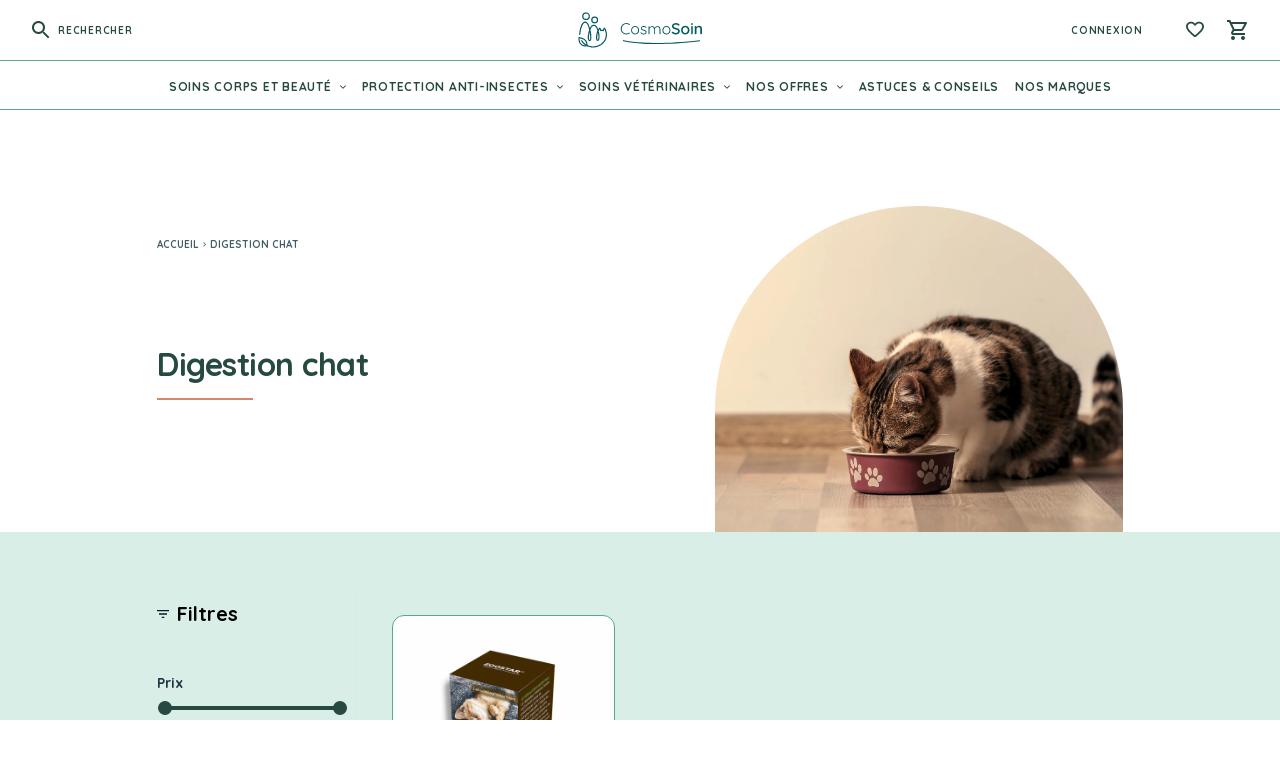

--- FILE ---
content_type: text/html; charset=utf-8
request_url: https://cosmosoin.vercel.app/collections/digestion-chat
body_size: 55988
content:
<!DOCTYPE html><html lang="fr"><head><meta charSet="utf-8"/><meta name="description" content="CosmoSoin"/><meta property="og:description" content="CosmoSoin"/><meta property="og:url" content="https://cosmosoin.fr/"/><meta property="og:type" content="website"/><meta property="og:image:alt" content="CosmoSoin"/><meta property="og:locale" content="fr_FR"/><meta property="og:site_name" content="CosmoSoin"/><meta name="viewport" content="width=device-width, initial-scale=1"/><link rel="manifest" href="/site.webmanifest"/><link rel="canonical" href="https://cosmosoin.vercel.app/collections/digestion-chat"/><meta name="google-site-verification"/><script>!function(){try {var d=document.documentElement;var e=localStorage.getItem('theme');d.setAttribute('data-theme', 'light');if("system"===e||(!e&&false)){var t="(prefers-color-scheme: dark)",m=window.matchMedia(t);m.media!==t||m.matches?d.setAttribute('data-theme', 'dark'):d.setAttribute('data-theme', 'light')}else if(e) d.setAttribute('data-theme', e)}catch(e){}}()</script><link rel="stylesheet" type="text/css" media="all" href="https://cdn.judge.me/shopify_v2.css"/><link rel="dns-prefetch" href="https://cdn.judge.me/"/><title>Digestion chat</title><meta name="robots" content="index,follow"/><meta name="googlebot" content="index,follow"/><meta property="og:title" content="Digestion chat"/><meta property="og:image" content="https://cdn.shopify.com/s/files/1/0661/3404/8993/collections/digestion-chat.png?v=1699452657"/><meta property="og:image:width" content="1440"/><meta property="og:image:height" content="960"/><meta name="next-head-count" content="22"/><link rel="preload" href="/_next/static/css/238c77030d852076.css" as="style"/><link rel="stylesheet" href="/_next/static/css/238c77030d852076.css" data-n-g=""/><link rel="preload" href="/_next/static/css/6a540ba33d506f22.css" as="style"/><link rel="stylesheet" href="/_next/static/css/6a540ba33d506f22.css" data-n-p=""/><link rel="preload" href="/_next/static/css/1cfcb57526aa2d13.css" as="style"/><link rel="stylesheet" href="/_next/static/css/1cfcb57526aa2d13.css" data-n-p=""/><noscript data-n-css=""></noscript><script defer="" nomodule="" src="/_next/static/chunks/polyfills-c67a75d1b6f99dc8.js"></script><script src="/_next/static/chunks/webpack-fc215ece7d72ae00.js" defer=""></script><script src="/_next/static/chunks/framework-07ba49083a3e026b.js" defer=""></script><script src="/_next/static/chunks/main-895da1154127a09e.js" defer=""></script><script src="/_next/static/chunks/pages/_app-fff50e7e2bbd9ca4.js" defer=""></script><script src="/_next/static/chunks/200-b1203db20ea04dc5.js" defer=""></script><script src="/_next/static/chunks/164-a439ed820269ae36.js" defer=""></script><script src="/_next/static/chunks/669-d1cfc52687fcb269.js" defer=""></script><script src="/_next/static/chunks/464-f90fc6f0cd9518e6.js" defer=""></script><script src="/_next/static/chunks/563-65f35728be2560da.js" defer=""></script><script src="/_next/static/chunks/921-7f3ac55ed41bdb52.js" defer=""></script><script src="/_next/static/chunks/pages/collections/%5Bhandle%5D-7049ebbead6a782d.js" defer=""></script><script src="/_next/static/Z7mVWSQIYhUAQU-zl4PUv/_buildManifest.js" defer=""></script><script src="/_next/static/Z7mVWSQIYhUAQU-zl4PUv/_ssgManifest.js" defer=""></script></head><body class="loading"><div id="__next" data-reactroot=""><div id="portal-parent"></div><div class="Layout_root___g0be"><div class="Navbar_navbar-mask__og3G3 Navbar_navbar-mask--closed__tQ_lz"></div><div class="Navbar_search___ipXe invisible opacity-0"><div class="Navbar_search__item__CBwg7"><div class="flex flex-1 py-6 laptop:py-9"><div class="flex-grow"><div class="justify-center flex-1 flex"><div class="w-full mx-auto Inner_default__wXf9c px-primary tabletSm:px-secondary"><div class="Searchbar_root__i4oSJ"><label class="hidden" for="search">Rechercher</label><input autofocus="" id="search" class="Searchbar_input__NfaB1" placeholder="Rechercher" value=""/><div class="absolute inset-y-0 right-0 flex items-center cursor-pointer transition duration-500 text-deep-8 hover:text-hover-2"><svg width="14" height="14" viewBox="0 0 14 14" fill="none" xmlns="http://www.w3.org/2000/svg"><path d="M14 1.41L12.59 0L7 5.59L1.41 0L0 1.41L5.59 7L0 12.59L1.41 14L7 8.41L12.59 14L14 12.59L8.41 7L14 1.41Z" fill="currentColor"></path></svg></div></div></div></div></div></div></div><div class="Navbar_search__results__nM_F3"><div class="Navbar_search__results__content__nOgJt"><div class="SearchResults_search-results-container__KM5Et"><div class="border-b border-deep-3"><div class="w-full mx-auto Inner_default__wXf9c"><div class="SearchResults_search-results__F20Zd SearchResults_search-results--full__xM59e"><div class="SearchResults_search-results__suggestions__qC3Xr SearchResults_search-results__suggestions--empty__kWxac"><p class="t-heading-4 text-deep-8">Suggestions</p><div class="mt-4"><p class="t-body-primary text-deep-7">Aucune suggestion disponible pour votre recherche</p></div></div></div></div></div></div></div></div></div><div class="Navbar_navbar-root__NOLPR"><div class="Navbar_navbar-mask__og3G3 Navbar_navbar-mask--closed__tQ_lz"></div><div class="border-b border-accent-3"><div class="w-full mx-auto Inner_fullWidth__Z8Kuw px-primary tabletSm:px-secondary"><div class="Navbar_header__0LrW_"><div class="flex items-center flex-1"><div class="mr-3 laptop:hidden"><button aria-label="Menu" class="text-accent-7"><svg width="18" height="12" viewBox="0 0 18 12" fill="none" xmlns="http://www.w3.org/2000/svg"><path d="M0 12H18V10H0V12ZM0 7H18V5H0V7ZM0 0V2H18V0H0Z" fill="currentColor"></path></svg></button></div><div class="flex items-center text-accent-7"><svg width="18" height="18" viewBox="0 0 18 18" fill="none" xmlns="http://www.w3.org/2000/svg" class="laptop:hidden"><path d="M12.5 11H11.71L11.43 10.73C12.41 9.59 13 8.11 13 6.5C13 2.91 10.09 0 6.5 0C2.91 0 0 2.91 0 6.5C0 10.09 2.91 13 6.5 13C8.11 13 9.59 12.41 10.73 11.43L11 11.71V12.5L16 17.49L17.49 16L12.5 11ZM6.5 11C4.01 11 2 8.99 2 6.5C2 4.01 4.01 2 6.5 2C8.99 2 11 4.01 11 6.5C11 8.99 8.99 11 6.5 11Z" fill="currentColor"></path></svg><div class="hidden laptop:flex"><div class="LabelText_label-text__LV9xa"><svg width="18" height="18" viewBox="0 0 18 18" fill="none" xmlns="http://www.w3.org/2000/svg" class="mr-2"><path d="M12.5 11H11.71L11.43 10.73C12.41 9.59 13 8.11 13 6.5C13 2.91 10.09 0 6.5 0C2.91 0 0 2.91 0 6.5C0 10.09 2.91 13 6.5 13C8.11 13 9.59 12.41 10.73 11.43L11 11.71V12.5L16 17.49L17.49 16L12.5 11ZM6.5 11C4.01 11 2 8.99 2 6.5C2 4.01 4.01 2 6.5 2C8.99 2 11 4.01 11 6.5C11 8.99 8.99 11 6.5 11Z" fill="currentColor"></path></svg><span class="LabelText_label-text__val__Fo14i text-sm_2 tracking-[0.75px] uppercase">rechercher</span></div></div></div></div><div class="u-flex-center flex-1"><a aria-label="Homepage" href="/"><svg width="124" height="36" viewBox="0 0 124 36" fill="none" xmlns="http://www.w3.org/2000/svg"><path d="M9.20203 33.6416C9.20203 33.6416 6.39825 34.4066 3.9198 32.989C1.67993 31.7073 1.19685 29.4616 1.047 28.038C0.889265 26.5414 1.17911 25.5122 1.17911 25.5122C1.17911 25.5122 2.36214 26.0485 3.75417 26.3265C5.67857 26.709 7.15933 27.8447 7.97759 29.1875C8.79586 30.5302 9.20203 33.6416 9.20203 33.6416V33.6416Z" stroke="#03595D" stroke-width="1.18303" stroke-linecap="round" stroke-linejoin="round"></path><path d="M1.72729 22.4089C2.12164 15.5848 4.43447 10.0659 7.35064 10.0659C11.3118 10.0659 14.6618 28.6119 11.6312 28.6119C8.60071 28.6119 11.3079 13.264 15.7561 13.264C20.5671 13.264 22.4639 28.4226 19.7606 28.4226C17.9861 28.4226 18.4356 21.914 20.0426 18.6685C20.7228 17.2942 21.0462 16.9019 21.7816 16.1546C21.7816 16.1546 22.3732 17.4894 22.8168 18.564C22.8168 18.564 24.0393 18.1638 25.2124 18.5956C25.2124 18.5956 25.9775 16.6692 26.356 16.1644C26.8628 16.6613 27.3656 17.5821 27.7362 18.8184C28.2055 20.378 30.0668 27.2159 22.9943 32.6224C16.462 36.7906 9.9257 34.7223 6.71772 32.159C5.55046 31.2264 4.64347 30.2741 3.71085 28.7637" stroke="#03595D" stroke-width="1.18303" stroke-linecap="round" stroke-linejoin="round"></path><path d="M8.03889 7.48695C9.83021 7.48695 11.2824 6.0348 11.2824 4.24348C11.2824 2.45215 9.83021 1 8.03889 1C6.24756 1 4.79541 2.45215 4.79541 4.24348C4.79541 6.0348 6.24756 7.48695 8.03889 7.48695Z" stroke="#03595D" stroke-width="1.18303" stroke-linecap="round" stroke-linejoin="round"></path><path d="M16.6729 10.815C18.2617 10.815 19.5496 9.52704 19.5496 7.93826C19.5496 6.34948 18.2617 5.06152 16.6729 5.06152C15.0841 5.06152 13.7961 6.34948 13.7961 7.93826C13.7961 9.52704 15.0841 10.815 16.6729 10.815Z" stroke="#03595D" stroke-width="1.18303" stroke-linecap="round" stroke-linejoin="round"></path><path d="M51.5735 12.0613C51.6997 12.1461 51.7726 12.2526 51.7943 12.3847C51.816 12.5168 51.7785 12.645 51.6839 12.7711C51.6109 12.8756 51.5183 12.9308 51.4079 12.9368C51.2974 12.9427 51.185 12.919 51.0687 12.8658C50.6803 12.6035 50.2544 12.3985 49.791 12.2506C49.3277 12.1027 48.8387 12.0298 48.3241 12.0298C47.6833 12.0298 47.0858 12.1461 46.5338 12.3768C45.9817 12.6075 45.5006 12.9348 45.0905 13.3548C44.6803 13.7747 44.3629 14.2756 44.1362 14.8533C43.9094 15.431 43.797 16.0679 43.797 16.7619C43.797 17.4559 43.9134 18.1263 44.144 18.71C44.3747 19.2936 44.6981 19.7964 45.1141 20.2163C45.5302 20.6363 46.0113 20.9577 46.5574 21.1785C47.1036 21.3994 47.6931 21.5098 48.3241 21.5098C48.8387 21.5098 49.3257 21.4368 49.7832 21.289C50.2406 21.1411 50.6685 20.9419 51.0687 20.6896C51.1732 20.6265 51.2836 20.6028 51.4 20.6186C51.5163 20.6343 51.6149 20.6955 51.6997 20.8C51.7845 20.9163 51.816 21.0425 51.7943 21.1785C51.7726 21.3146 51.7056 21.4151 51.5893 21.4782C51.327 21.6458 51.0155 21.8075 50.6586 21.9593C50.3017 22.1112 49.9231 22.2295 49.5229 22.3143C49.1226 22.399 48.7243 22.4404 48.3241 22.4404C47.5669 22.4404 46.8552 22.3044 46.1867 22.0303C45.5183 21.7563 44.9308 21.3698 44.4201 20.871C43.9094 20.3721 43.5072 19.7747 43.2134 19.0806C42.9196 18.3866 42.7717 17.6137 42.7717 16.7619C42.7717 15.9101 42.9157 15.1904 43.2055 14.5062C43.4953 13.8221 43.8917 13.2266 44.3964 12.7159C44.9012 12.2053 45.4907 11.8089 46.1631 11.525C46.8354 11.2411 47.5571 11.0991 48.3241 11.0991C48.9235 11.0991 49.5012 11.1839 50.0592 11.3515C50.6172 11.5191 51.122 11.7557 51.5735 12.0613Z" fill="#03595D"></path><path d="M61.085 18.2448C61.085 19.0433 60.9115 19.761 60.5645 20.3979C60.2175 21.0348 59.7443 21.5336 59.1449 21.8964C58.5455 22.2592 57.8613 22.4406 57.0943 22.4406C56.3273 22.4406 55.6727 22.2592 55.0673 21.8964C54.462 21.5336 53.9849 21.0348 53.6319 20.3979C53.279 19.761 53.1035 19.0433 53.1035 18.2448C53.1035 17.4462 53.279 16.7147 53.6319 16.0838C53.9849 15.4528 54.462 14.954 55.0673 14.5853C55.6727 14.2166 56.347 14.0332 57.0943 14.0332C57.8416 14.0332 58.5455 14.2166 59.1449 14.5853C59.7443 14.954 60.2175 15.4528 60.5645 16.0838C60.9115 16.7147 61.085 17.4344 61.085 18.2448ZM60.1386 18.2448C60.1386 17.604 60.0065 17.0322 59.7443 16.5333C59.482 16.0345 59.1212 15.6421 58.6638 15.3582C58.2063 15.0743 57.6838 14.9323 57.0943 14.9323C56.5047 14.9323 56.0118 15.0743 55.5484 15.3582C55.0851 15.6421 54.7203 16.0345 54.4522 16.5333C54.184 17.0322 54.0499 17.604 54.0499 18.2448C54.0499 18.8856 54.184 19.4535 54.4522 19.9484C54.7203 20.4433 55.0851 20.8337 55.5484 21.1235C56.0118 21.4133 56.5264 21.5573 57.0943 21.5573C57.6621 21.5573 58.2063 21.4133 58.6638 21.1235C59.1212 20.8337 59.482 20.4433 59.7443 19.9484C60.0065 19.4535 60.1386 18.8856 60.1386 18.2448Z" fill="#03595D"></path><path d="M62.6465 21.0052C62.5617 20.879 62.5223 20.7548 62.5282 20.6345C62.5341 20.5142 62.5991 20.4157 62.7253 20.3427C62.8101 20.2697 62.9067 20.2382 63.0172 20.2481C63.1276 20.2579 63.2301 20.3112 63.3247 20.4058C63.6087 20.7745 63.9537 21.0703 64.3579 21.297C64.7621 21.5238 65.2432 21.6361 65.8012 21.6361C66.095 21.6361 66.3868 21.5869 66.6767 21.4863C66.9665 21.3857 67.2051 21.2339 67.3944 21.0289C67.5837 20.8238 67.6783 20.5635 67.6783 20.2481C67.6783 19.9326 67.5837 19.6625 67.3944 19.4673C67.2051 19.2721 66.9606 19.1143 66.6609 18.994C66.3612 18.8738 66.0378 18.7712 65.6908 18.6865C65.3339 18.5918 64.9889 18.4834 64.6576 18.3631C64.3264 18.2428 64.0287 18.089 63.7664 17.9057C63.5042 17.7223 63.2952 17.4975 63.1433 17.2353C62.9915 16.973 62.9146 16.6516 62.9146 16.2731C62.9146 15.8314 63.0329 15.443 63.2695 15.1058C63.5061 14.7687 63.8354 14.5064 64.2554 14.3171C64.6754 14.1278 65.1446 14.0332 65.6593 14.0332C65.9333 14.0332 66.2212 14.0667 66.5268 14.1357C66.8324 14.2047 67.1321 14.3171 67.4259 14.4749C67.7197 14.6326 67.9839 14.8475 68.2146 15.1216C68.3093 15.2162 68.3566 15.3247 68.3566 15.445C68.3566 15.5652 68.3033 15.6796 68.1988 15.7841C68.114 15.8472 68.0174 15.8768 67.907 15.8708C67.7966 15.8649 67.7039 15.8215 67.631 15.7368C67.3786 15.4528 67.0789 15.2399 66.7319 15.0979C66.3848 14.956 66.0122 14.885 65.6119 14.885C65.3063 14.885 65.0204 14.9323 64.7523 15.0269C64.4841 15.1216 64.2613 15.2695 64.0819 15.4686C63.9025 15.6678 63.8137 15.932 63.8137 16.2573C63.8354 16.5629 63.9419 16.8094 64.1371 16.9987C64.3323 17.1879 64.5886 17.3457 64.91 17.4719C65.2314 17.5981 65.5902 17.7144 65.9905 17.8189C66.3277 17.9037 66.651 18.0023 66.9606 18.1186C67.2702 18.2349 67.5442 18.3789 67.7808 18.5524C68.0174 18.7259 68.2067 18.9448 68.3487 19.207C68.4906 19.4692 68.5616 19.8005 68.5616 20.2007C68.5616 20.6641 68.4335 21.0624 68.1752 21.3995C67.9169 21.7367 67.5738 21.993 67.142 22.1725C66.7102 22.3519 66.233 22.4406 65.7066 22.4406C65.1387 22.4406 64.5886 22.3302 64.0582 22.1094C63.5278 21.8885 63.0566 21.5198 62.6465 21.0052Z" fill="#03595D"></path><path d="M74.1301 14.1592C74.7827 14.1592 75.3387 14.3307 75.8021 14.6718C76.2654 15.0129 76.5809 15.5216 76.7485 16.194L76.5277 16.2571L76.6223 15.9732C76.7584 15.6577 76.9871 15.36 77.3085 15.0819C77.6299 14.8039 77.9946 14.5792 78.4048 14.4116C78.8149 14.244 79.2309 14.1592 79.6509 14.1592C80.3134 14.1592 80.8477 14.3011 81.2519 14.5851C81.6561 14.869 81.9519 15.2495 82.1352 15.7287C82.3186 16.2078 82.4113 16.7461 82.4113 17.3455V21.8095C82.4113 21.9356 82.3659 22.0461 82.2772 22.1407C82.1885 22.2353 82.0741 22.2827 81.9381 22.2827C81.7902 22.2827 81.6758 22.2353 81.591 22.1407C81.5063 22.0461 81.4649 21.9356 81.4649 21.8095V17.3928C81.4649 16.961 81.3958 16.5666 81.2598 16.2098C81.1238 15.8529 80.9069 15.569 80.6131 15.358C80.3193 15.147 79.925 15.0425 79.4301 15.0425C78.9884 15.0425 78.5724 15.147 78.1839 15.358C77.7955 15.569 77.4761 15.8529 77.2296 16.2098C76.9831 16.5666 76.8589 16.961 76.8589 17.3928V21.8095C76.8589 21.9356 76.8136 22.0461 76.7248 22.1407C76.6361 22.2353 76.5218 22.2827 76.3857 22.2827C76.2497 22.2827 76.1353 22.2353 76.0466 22.1407C75.9578 22.0461 75.9125 21.9356 75.9125 21.8095V17.3455C75.9125 16.9137 75.8494 16.5272 75.7232 16.1861C75.597 15.845 75.392 15.569 75.108 15.358C74.8241 15.147 74.4396 15.0425 73.9566 15.0425C73.5248 15.0425 73.1186 15.147 72.7341 15.358C72.3496 15.569 72.0401 15.845 71.8034 16.1861C71.5668 16.5272 71.4485 16.9137 71.4485 17.3455V21.8095C71.4485 21.9356 71.4012 22.0461 71.3066 22.1407C71.2119 22.2353 71.1015 22.2827 70.9753 22.2827C70.8274 22.2827 70.7091 22.2353 70.6204 22.1407C70.5317 22.0461 70.4863 21.9356 70.4863 21.8095V14.7428C70.4863 14.6166 70.5337 14.5062 70.6283 14.4116C70.7229 14.3169 70.8393 14.2696 70.9753 14.2696C71.1114 14.2696 71.2257 14.3169 71.3145 14.4116C71.4032 14.5062 71.4485 14.6166 71.4485 14.7428V16.2098L71.0226 16.7934C71.0542 16.4779 71.1567 16.1624 71.3302 15.847C71.5037 15.5315 71.7325 15.2476 72.0164 14.9952C72.3003 14.7428 72.6237 14.5397 72.9865 14.3879C73.3493 14.2361 73.7298 14.1592 74.1301 14.1592Z" fill="#03595D"></path><path d="M92.3961 18.2448C92.3961 19.0433 92.2226 19.761 91.8755 20.3979C91.5285 21.0348 91.0553 21.5336 90.4559 21.8964C89.8565 22.2592 89.1723 22.4406 88.4053 22.4406C87.6383 22.4406 86.9837 22.2592 86.3784 21.8964C85.7731 21.5336 85.2959 21.0348 84.943 20.3979C84.59 19.761 84.4146 19.0433 84.4146 18.2448C84.4146 17.4462 84.59 16.7147 84.943 16.0838C85.2959 15.4528 85.7731 14.954 86.3784 14.5853C86.9837 14.2166 87.658 14.0332 88.4053 14.0332C89.1526 14.0332 89.8565 14.2166 90.4559 14.5853C91.0553 14.954 91.5285 15.4528 91.8755 16.0838C92.2226 16.7147 92.3961 17.4344 92.3961 18.2448ZM91.4496 18.2448C91.4496 17.604 91.3175 17.0322 91.0553 16.5333C90.7931 16.0345 90.4322 15.6421 89.9748 15.3582C89.5174 15.0743 88.9949 14.9323 88.4053 14.9323C87.8158 14.9323 87.3228 15.0743 86.8595 15.3582C86.3961 15.6421 86.0314 16.0345 85.7632 16.5333C85.4951 17.0322 85.361 17.604 85.361 18.2448C85.361 18.8856 85.4951 19.4535 85.7632 19.9484C86.0314 20.4433 86.3961 20.8337 86.8595 21.1235C87.3228 21.4133 87.8375 21.5573 88.4053 21.5573C88.9732 21.5573 89.5174 21.4133 89.9748 21.1235C90.4322 20.8337 90.7931 20.4433 91.0553 19.9484C91.3175 19.4535 91.4496 18.8856 91.4496 18.2448Z" fill="#03595D"></path><path d="M97.838 22.4406C97.0809 22.4406 96.4085 22.3381 95.819 22.133C95.2295 21.9279 94.6675 21.5829 94.1312 21.0998C94.0149 21.0052 93.9281 20.8967 93.8709 20.7765C93.8138 20.6562 93.7842 20.532 93.7842 20.4058C93.7842 20.2066 93.8571 20.0272 94.005 19.8695C94.1529 19.7117 94.3363 19.6329 94.5571 19.6329C94.7247 19.6329 94.8824 19.6901 95.0303 19.8064C95.4306 20.1751 95.8486 20.4531 96.2843 20.6424C96.7201 20.8317 97.2327 20.9263 97.8223 20.9263C98.2422 20.9263 98.6287 20.8573 98.9816 20.7213C99.3346 20.5852 99.6146 20.3999 99.8255 20.1692C100.037 19.9385 100.141 19.6703 100.141 19.3647C100.131 18.9861 100.021 18.6766 99.8098 18.4341C99.5988 18.1915 99.2912 17.9865 98.887 17.8189C98.4828 17.6513 97.9958 17.5133 97.4279 17.4088C96.9015 17.3043 96.4282 17.1662 96.0083 16.9987C95.5883 16.8311 95.2334 16.6181 94.9436 16.3598C94.6537 16.1015 94.4309 15.7939 94.2732 15.4371C94.1154 15.0802 94.0366 14.6701 94.0366 14.2067C94.0366 13.5659 94.2041 13.0099 94.5413 12.5426C94.8785 12.0753 95.3359 11.7144 95.9136 11.4621C96.4913 11.2097 97.144 11.0835 97.8696 11.0835C98.5321 11.0835 99.1532 11.186 99.7309 11.3911C100.309 11.5961 100.778 11.8722 101.135 12.2192C101.387 12.44 101.513 12.6766 101.513 12.929C101.513 13.1282 101.436 13.3076 101.285 13.4653C101.133 13.6231 100.955 13.7019 100.756 13.7019C100.608 13.7019 100.482 13.6605 100.378 13.5758C100.21 13.3963 99.9833 13.2366 99.6993 13.0947C99.4154 12.9527 99.1137 12.8344 98.7923 12.7397C98.4709 12.6451 98.1634 12.5978 97.8696 12.5978C97.3964 12.5978 96.9922 12.6628 96.655 12.795C96.3178 12.9271 96.0615 13.1045 95.8821 13.3313C95.7027 13.558 95.6139 13.8281 95.6139 14.1436C95.6139 14.5005 95.7165 14.7923 95.9215 15.019C96.1266 15.2458 96.4125 15.4292 96.7812 15.5711C97.1499 15.7131 97.5699 15.8413 98.0431 15.9576C98.6208 16.0838 99.1394 16.2257 99.5968 16.3835C100.054 16.5412 100.441 16.7443 100.756 16.9908C101.072 17.2372 101.314 17.5448 101.482 17.9135C101.649 18.2822 101.734 18.7397 101.734 19.2858C101.734 19.9168 101.555 20.4689 101.198 20.9421C100.841 21.4153 100.37 21.784 99.7861 22.0463C99.2025 22.3085 98.5538 22.4406 97.838 22.4406Z" fill="#03595D"></path><path d="M111.451 18.1347C111.451 18.9766 111.267 19.7199 110.898 20.3666C110.53 21.0134 110.031 21.5201 109.4 21.8888C108.769 22.2575 108.059 22.4409 107.271 22.4409C106.482 22.4409 105.772 22.2575 105.141 21.8888C104.51 21.5201 104.007 21.0134 103.635 20.3666C103.262 19.7199 103.075 18.9766 103.075 18.1347C103.075 17.2927 103.262 16.5336 103.635 15.8869C104.007 15.2402 104.51 14.7295 105.141 14.3568C105.772 13.9842 106.482 13.7969 107.271 13.7969C108.059 13.7969 108.769 13.9842 109.4 14.3568C110.031 14.7295 110.53 15.2402 110.898 15.8869C111.267 16.5336 111.451 17.2829 111.451 18.1347ZM109.873 18.1347C109.873 17.5569 109.757 17.0542 109.526 16.6283C109.295 16.2024 108.982 15.8692 108.588 15.6266C108.193 15.3841 107.754 15.2638 107.271 15.2638C106.787 15.2638 106.346 15.3841 105.946 15.6266C105.545 15.8692 105.23 16.2024 104.999 16.6283C104.768 17.0542 104.652 17.5569 104.652 18.1347C104.652 18.7124 104.768 19.1856 104.999 19.6174C105.23 20.0492 105.545 20.3844 105.946 20.6269C106.346 20.8694 106.787 20.9897 107.271 20.9897C107.754 20.9897 108.193 20.8694 108.588 20.6269C108.982 20.3844 109.295 20.0492 109.526 19.6174C109.757 19.1856 109.873 18.6927 109.873 18.1347Z" fill="#03595D"></path><path d="M113.91 12.8816C113.604 12.8816 113.383 12.8264 113.247 12.716C113.111 12.6056 113.042 12.4183 113.042 12.156V11.9037C113.042 11.6414 113.115 11.4561 113.263 11.3516C113.411 11.2471 113.632 11.1938 113.925 11.1938C114.241 11.1938 114.468 11.2491 114.604 11.3595C114.74 11.4699 114.809 11.6513 114.809 11.9037V12.156C114.809 12.4301 114.738 12.6194 114.596 12.7239C114.454 12.8284 114.225 12.8816 113.91 12.8816ZM114.714 21.4783C114.714 21.709 114.641 21.9022 114.493 22.0541C114.345 22.2059 114.156 22.2828 113.925 22.2828C113.695 22.2828 113.505 22.2059 113.357 22.0541C113.21 21.9022 113.137 21.709 113.137 21.4783V14.7272C113.137 14.4965 113.214 14.3032 113.365 14.1514C113.517 13.9996 113.704 13.9227 113.925 13.9227C114.146 13.9227 114.345 13.9996 114.493 14.1514C114.641 14.3032 114.714 14.4965 114.714 14.7272V21.4783Z" fill="#03595D"></path><path d="M121.118 13.7969C121.865 13.7969 122.443 13.9526 122.853 14.2622C123.263 14.5718 123.549 14.9878 123.712 15.5083C123.876 16.0289 123.957 16.6105 123.957 17.2513V21.4787C123.957 21.7094 123.88 21.9026 123.728 22.0544C123.576 22.2063 123.389 22.2832 123.168 22.2832C122.947 22.2832 122.744 22.2063 122.592 22.0544C122.441 21.9026 122.364 21.7094 122.364 21.4787V17.2671C122.364 16.8885 122.31 16.5494 122.206 16.2497C122.101 15.95 121.922 15.7114 121.67 15.532C121.417 15.3526 121.06 15.2638 120.597 15.2638C120.165 15.2638 119.787 15.3526 119.461 15.532C119.136 15.7114 118.88 15.95 118.696 16.2497C118.513 16.5494 118.42 16.8885 118.42 17.2671V21.4787C118.42 21.7094 118.343 21.9026 118.192 22.0544C118.04 22.2063 117.852 22.2832 117.632 22.2832C117.411 22.2832 117.208 22.2063 117.056 22.0544C116.904 21.9026 116.827 21.7094 116.827 21.4787V14.7906C116.827 14.5599 116.904 14.3667 117.056 14.2149C117.208 14.0631 117.401 13.9862 117.632 13.9862C117.862 13.9862 118.04 14.0631 118.192 14.2149C118.343 14.3667 118.42 14.5599 118.42 14.7906V15.6739L118.136 15.8317C118.209 15.601 118.339 15.3664 118.523 15.1298C118.706 14.8932 118.931 14.6723 119.193 14.4673C119.455 14.2622 119.751 14.0986 120.077 13.9783C120.402 13.858 120.749 13.7969 121.118 13.7969Z" fill="#03595D"></path><path d="M79.8126 32.0706C73.8876 32.0706 68.8538 31.8833 64.7585 31.6329C52.0666 30.8541 45.3884 29.2984 45.3213 29.2846C45.0039 29.2096 44.8067 28.8902 44.8816 28.5728C44.9565 28.2553 45.274 28.0582 45.5934 28.1331C45.6585 28.1489 52.2697 29.6848 64.8768 30.4558C76.5119 31.1676 95.7796 31.3529 121.489 28.1962C121.81 28.1567 122.108 28.3874 122.147 28.7108C122.187 29.0342 121.956 29.3299 121.633 29.3694C104.855 31.4298 90.8029 32.0706 79.8126 32.0706Z" fill="#03595D"></path></svg></a></div><div class="flex items-center justify-end flex-1"><nav class="UserNav_user-nav__0pv9y"><ul class="UserNav_user-nav-list__5O6PQ"><li class="mr-5 hidden tablet:flex text-accent-7"><div class="LabelText_label-text__LV9xa"><span class="LabelText_label-text__val__Fo14i text-sm_2 tracking-[0.75px] uppercase">connexion</span></div></li><li class="UserNav_user-nav-list__item__bevRF flex"><a aria-label="Wishlist" href="/account/favorites"><span><svg width="32" height="32" viewBox="0 0 24 25" fill="none" xmlns="http://www.w3.org/2000/svg"><path d="M17.3601 6.67512C15.5128 5.45111 13.2317 6.02231 12.0002 7.42312C10.7687 6.02231 8.48754 5.44431 6.64025 6.67512C5.66063 7.32792 5.04487 8.42953 5.00288 9.59234C4.90492 12.2308 7.312 14.3456 10.9856 17.5892L11.0556 17.6504C11.5874 18.1196 12.406 18.1196 12.9378 17.6436L13.0148 17.5756C16.6884 14.3388 19.0885 12.224 18.9975 9.58554C18.9555 8.42953 18.3398 7.32792 17.3601 6.67512ZM12.0702 16.576L12.0002 16.644L11.9302 16.576C8.5995 13.6452 6.40234 11.7072 6.40234 9.74194C6.40234 8.38193 7.45194 7.36192 8.8514 7.36192C9.92899 7.36192 10.9786 8.03513 11.3494 8.96673H12.6579C13.0218 8.03513 14.0714 7.36192 15.149 7.36192C16.5484 7.36192 17.598 8.38193 17.598 9.74194C17.598 11.7072 15.4009 13.6452 12.0702 16.576Z" fill="currentColor"></path></svg></span></a></li><li class="UserNav_user-nav-list__item__bevRF flex"><button aria-label="Cart items: 0"><svg width="21" height="20" viewBox="0 0 21 20" fill="none" xmlns="http://www.w3.org/2000/svg"><path d="M14.55 11C15.3 11 15.96 10.59 16.3 9.97L19.88 3.48C20.25 2.82 19.77 2 19.01 2H4.21L3.27 0H0V2H2L5.6 9.59L4.25 12.03C3.52 13.37 4.48 15 6 15H18V13H6L7.1 11H14.55ZM5.16 4H17.31L14.55 9H7.53L5.16 4ZM6 16C4.9 16 4.01 16.9 4.01 18C4.01 19.1 4.9 20 6 20C7.1 20 8 19.1 8 18C8 16.9 7.1 16 6 16ZM16 16C14.9 16 14.01 16.9 14.01 18C14.01 19.1 14.9 20 16 20C17.1 20 18 19.1 18 18C18 16.9 17.1 16 16 16Z" fill="currentcolor"></path></svg></button></li></ul></nav></div></div></div></div><div class="u-mobile-hidden border-b border-accent-3"><div class="w-full mx-auto Inner_fullWidth__Z8Kuw px-primary tabletSm:px-secondary"><div class="Navbar_nav__FsbqY"><nav class="Navigation_nav-container__zJv20"><div class="Navigation_nav__7tzUJ"><ul class="Navigation_nav-list__brEqZ"><li class="Navigation_nav-list__item__Tmxwe"><div class="Navigation_nav-list-item__item__text__fTAQq"><a href="/collections/soins-corps-et-beaute"><span class="Navigation_nav-list-item__item__label__64t3P">Soins corps et beauté</span></a><svg width="6" height="4" viewBox="0 0 6 4" fill="none" xmlns="http://www.w3.org/2000/svg" class="Navigation_nav-list-item__item__arrow__kGOqP"><path d="M5.295 0.294922L3 2.58492L0.705 0.294922L0 0.999922L3 3.99992L6 0.999922L5.295 0.294922Z" fill="currentColor"></path></svg></div><div class="Navigation_nav-list-item-content__NSnw4"><div class="Navigation_nav-list-item-container__bEFuz"><div class="bg-white"><div class="u-flex-x-center mx-0 w-full"><div class="laptop:py-14 w-full"><div class="w-full mx-auto Inner_default__wXf9c px-primary tabletSm:px-secondary"><div class="mb-6"><p class="t-subhead text-accent-7">Soins corps et beauté</p></div><nav class="Navigation_nav-sublist-container__3cG_n"><div class="Navigation_nav-sublist-container__item__wcC2w"><div class="u-flex-between font-bold mb-3"><p class="flex items-center text-deep-8 text-body"><span class="flex text-accent_2-7 mr-1"></span> <!-- -->Corps et cheveux</p><a class="font-secondary text-sm text-accent-7 ml-1" href="/collections/corps">Voir tout</a></div><ul><li><a class="text-deep-8 t-small-regular hover:underline" href="/collections/gels-douche">Gels douche et exfoliants</a></li><li><a class="text-deep-8 t-small-regular hover:underline" href="/collections/shampooings-douche">Shampoings douche</a></li></ul></div></nav></div></div></div></div></div></div></li><li class="Navigation_nav-list__item__Tmxwe"><div class="Navigation_nav-list-item__item__text__fTAQq"><a href="/collections/protection-anti-insectes"><span class="Navigation_nav-list-item__item__label__64t3P">Protection anti-insectes</span></a><svg width="6" height="4" viewBox="0 0 6 4" fill="none" xmlns="http://www.w3.org/2000/svg" class="Navigation_nav-list-item__item__arrow__kGOqP"><path d="M5.295 0.294922L3 2.58492L0.705 0.294922L0 0.999922L3 3.99992L6 0.999922L5.295 0.294922Z" fill="currentColor"></path></svg></div><div class="Navigation_nav-list-item-content__NSnw4"><div class="Navigation_nav-list-item-container__bEFuz"><div class="bg-white"><div class="u-flex-x-center mx-0 w-full"><div class="laptop:py-14 w-full"><div class="w-full mx-auto Inner_default__wXf9c px-primary tabletSm:px-secondary"><div class="mb-6"><p class="t-subhead text-accent-7">Protection anti-insectes</p></div><nav class="Navigation_nav-sublist-container__3cG_n"><div class="Navigation_nav-sublist-container__item__wcC2w"><div class="u-flex-between font-bold mb-3"><p class="flex items-center text-deep-8 text-body"><span class="flex text-accent_2-7 mr-1"></span> <!-- -->Protection anti-moustiques</p><a class="font-secondary text-sm text-accent-7 ml-1" href="/collections/protection-anti-moustiques">Voir tout</a></div><ul></ul></div><div class="Navigation_nav-sublist-container__item__wcC2w"><div class="u-flex-between font-bold mb-3"><p class="flex items-center text-deep-8 text-body"><span class="flex text-accent_2-7 mr-1"></span> <!-- -->Protection anti-tiques</p><a class="font-secondary text-sm text-accent-7 ml-1" href="/collections/protection-anti-tiques">Voir tout</a></div><ul></ul></div></nav></div></div></div></div></div></div></li><li class="Navigation_nav-list__item__Tmxwe"><div class="Navigation_nav-list-item__item__text__fTAQq"><a href="/collections/soins-veterinaires"><span class="Navigation_nav-list-item__item__label__64t3P">Soins vétérinaires</span></a><svg width="6" height="4" viewBox="0 0 6 4" fill="none" xmlns="http://www.w3.org/2000/svg" class="Navigation_nav-list-item__item__arrow__kGOqP"><path d="M5.295 0.294922L3 2.58492L0.705 0.294922L0 0.999922L3 3.99992L6 0.999922L5.295 0.294922Z" fill="currentColor"></path></svg></div><div class="Navigation_nav-list-item-content__NSnw4"><div class="Navigation_nav-list-item-container__bEFuz"><div class="bg-white"><div class="u-flex-x-center mx-0 w-full"><div class="laptop:py-14 w-full"><div class="w-full mx-auto Inner_default__wXf9c px-primary tabletSm:px-secondary"><div class="mb-6"><p class="t-subhead text-accent-7">Soins vétérinaires</p></div><nav class="Navigation_nav-sublist-container__3cG_n"><div class="Navigation_nav-sublist-container__item__wcC2w"><div class="u-flex-between font-bold mb-3"><p class="flex items-center text-deep-8 text-body"><span class="flex text-accent_2-7 mr-1"></span> <!-- -->Chien</p><a class="font-secondary text-sm text-accent-7 ml-1" href="/collections/chien">Voir tout</a></div><ul><li><a class="text-deep-8 t-small-regular hover:underline" href="/collections/antiparasitaires-repulsifs-chien">Antiparasitaires répulsifs</a></li><li><a class="text-deep-8 t-small-regular hover:underline" href="/collections/hygiene-chien">Hygiène</a></li><li><a class="text-deep-8 t-small-regular hover:underline" href="/collections/comportement-et-stress-chien">Comportement et stress</a></li><li><a class="text-deep-8 t-small-regular hover:underline" href="/collections/digestion-chien">Digestion</a></li><li><a class="text-deep-8 t-small-regular hover:underline" href="/collections/habitat-chien">Habitat</a></li></ul></div><div class="Navigation_nav-sublist-container__item__wcC2w"><div class="u-flex-between font-bold mb-3"><p class="flex items-center text-deep-8 text-body"><span class="flex text-accent_2-7 mr-1"></span> <!-- -->Chat</p><a class="font-secondary text-sm text-accent-7 ml-1" href="/collections/chat">Voir tout</a></div><ul><li><a class="text-deep-8 t-small-regular hover:underline" href="/collections/antiparasitaires-repulsifs-chat">Antiparasitaires répulsifs</a></li><li><a class="text-deep-8 t-small-regular hover:underline" href="/collections/hygiene-chat">Hygiène</a></li><li><a class="text-deep-8 t-small-regular hover:underline" href="/collections/comportement-et-stress-chat">Comportement et stress</a></li><li><a class="text-deep-8 t-small-regular hover:underline" href="/collections/digestion-chat">Digestion</a></li><li><a class="text-deep-8 t-small-regular hover:underline" href="/collections/habitat-chat">Habitat</a></li></ul></div></nav></div></div></div></div></div></div></li><li class="Navigation_nav-list__item__Tmxwe"><div class="Navigation_nav-list-item__item__text__fTAQq"><a href="/collections/nos-offres-et-nouveautes"><span class="Navigation_nav-list-item__item__label__64t3P">Nos offres</span></a><svg width="6" height="4" viewBox="0 0 6 4" fill="none" xmlns="http://www.w3.org/2000/svg" class="Navigation_nav-list-item__item__arrow__kGOqP"><path d="M5.295 0.294922L3 2.58492L0.705 0.294922L0 0.999922L3 3.99992L6 0.999922L5.295 0.294922Z" fill="currentColor"></path></svg></div><div class="Navigation_nav-list-item-content__NSnw4"><div class="Navigation_nav-list-item-container__bEFuz"><div class="bg-white"><div class="u-flex-x-center mx-0 w-full"><div class="laptop:py-14 w-full"><div class="w-full mx-auto Inner_default__wXf9c px-primary tabletSm:px-secondary"><div class="mb-6"><p class="t-subhead text-accent-7">Nos offres</p></div><nav class="Navigation_nav-sublist-container__3cG_n"><div class="Navigation_nav-sublist-container__item__wcC2w"><div class="u-flex-between font-bold mb-3"><p class="flex items-center text-deep-8 text-body"><span class="flex text-accent_2-7 mr-1"></span> <!-- -->Nos offres et nouveautés</p><a class="font-secondary text-sm text-accent-7 ml-1" href="/collections/nos-offres-et-nouveautes">Voir tout</a></div><ul></ul></div><div class="Navigation_nav-sublist-container__item__wcC2w"><div class="u-flex-between font-bold mb-3"><p class="flex items-center text-deep-8 text-body"><span class="flex text-accent_2-7 mr-1"></span> <!-- -->Antiparasitaires toutes saisons</p><a class="font-secondary text-sm text-accent-7 ml-1" href="/collections/antiparasitaires-toutes-saisons">Voir tout</a></div><ul></ul></div></nav></div></div></div></div></div></div></li><li class="Navigation_nav-list__item__Tmxwe"><div class="Navigation_nav-list-item__item__text__fTAQq"><a href="/blogs/astuces-conseils"><span class="Navigation_nav-list-item__item__label__64t3P">Astuces &amp; Conseils</span></a></div></li><li class="Navigation_nav-list__item__Tmxwe"><div class="Navigation_nav-list-item__item__text__fTAQq"><a href="/nos-marques"><span class="Navigation_nav-list-item__item__label__64t3P">Nos marques</span></a></div></li></ul></div></nav></div></div></div><div class="Navbar_mobile-nav-menu__z8bur"><nav class="NavigationMobile_nav-container__werm9"><div class="NavigationMobile_nav-container__head__VKD18"><p class="uppercase text-sm font-semibold text-accent-7">Menu</p><svg width="14" height="14" viewBox="0 0 14 14" fill="none" xmlns="http://www.w3.org/2000/svg" class="text-accent-7"><path d="M14 1.41L12.59 0L7 5.59L1.41 0L0 1.41L5.59 7L0 12.59L1.41 14L7 8.41L12.59 14L14 12.59L8.41 7L14 1.41Z" fill="currentColor"></path></svg></div><div class="NavigationMobile_nav-container__body__cXbfB"><div class="NavigationMobile_nav-menu__xCmD1"><ul class="NavigationMobile_nav-menu-list__yp51_"><li class="NavigationMobile_nav-menu-list__item__Ooc9x"><div class="u-flex-y-center justify-between text-accent-7 "><a class="text-sm font-bold" href="/collections/soins-corps-et-beaute">Soins corps et beauté</a><span class="flex"><svg width="8" height="13" viewBox="0 0 8 13" fill="none" xmlns="http://www.w3.org/2000/svg"><path d="M1.99984 0.00244141L0.589844 1.41244L5.16984 6.00244L0.589844 10.5924L1.99984 12.0024L7.99984 6.00244L1.99984 0.00244141Z" fill="currentColor"></path></svg></span></div></li><li class="NavigationMobile_nav-menu-list__item__Ooc9x"><div class="u-flex-y-center justify-between text-accent-7 "><a class="text-sm font-bold" href="/collections/protection-anti-insectes">Protection anti-insectes</a><span class="flex"><svg width="8" height="13" viewBox="0 0 8 13" fill="none" xmlns="http://www.w3.org/2000/svg"><path d="M1.99984 0.00244141L0.589844 1.41244L5.16984 6.00244L0.589844 10.5924L1.99984 12.0024L7.99984 6.00244L1.99984 0.00244141Z" fill="currentColor"></path></svg></span></div></li><li class="NavigationMobile_nav-menu-list__item__Ooc9x"><div class="u-flex-y-center justify-between text-accent-7 "><a class="text-sm font-bold" href="/collections/soins-veterinaires">Soins vétérinaires</a><span class="flex"><svg width="8" height="13" viewBox="0 0 8 13" fill="none" xmlns="http://www.w3.org/2000/svg"><path d="M1.99984 0.00244141L0.589844 1.41244L5.16984 6.00244L0.589844 10.5924L1.99984 12.0024L7.99984 6.00244L1.99984 0.00244141Z" fill="currentColor"></path></svg></span></div></li><li class="NavigationMobile_nav-menu-list__item__Ooc9x"><div class="u-flex-y-center justify-between text-accent-7 "><a class="text-sm font-bold" href="/collections/nos-offres-et-nouveautes">Nos offres</a><span class="flex"><svg width="8" height="13" viewBox="0 0 8 13" fill="none" xmlns="http://www.w3.org/2000/svg"><path d="M1.99984 0.00244141L0.589844 1.41244L5.16984 6.00244L0.589844 10.5924L1.99984 12.0024L7.99984 6.00244L1.99984 0.00244141Z" fill="currentColor"></path></svg></span></div></li><li class="NavigationMobile_nav-menu-list__item__Ooc9x"><div class="u-flex-y-center justify-between text-accent-7 "><a class="text-sm font-bold" href="/blogs/astuces-conseils">Astuces &amp; Conseils</a></div></li><li class="NavigationMobile_nav-menu-list__item__Ooc9x"><div class="u-flex-y-center justify-between text-accent-7 "><a class="text-sm font-bold" href="/nos-marques">Nos marques</a></div></li></ul><ul class="NavigationMobile_nav-menu-sublist__yzv06"></ul></div><ul class="NavigationMobile_nav-container__additional__et68U"><li class="u-border-t-accent-2 p-4"><div class="LabelText_label-text__LV9xa"><svg width="16" height="16" viewBox="0 0 16 16" fill="none" xmlns="http://www.w3.org/2000/svg" class="mr-2"><path d="M8 1.9C9.16 1.9 10.1 2.84 10.1 4C10.1 5.16 9.16 6.1 8 6.1C6.84 6.1 5.9 5.16 5.9 4C5.9 2.84 6.84 1.9 8 1.9ZM8 10.9C10.97 10.9 14.1 12.36 14.1 13V14.1H1.9V13C1.9 12.36 5.03 10.9 8 10.9ZM8 0C5.79 0 4 1.79 4 4C4 6.21 5.79 8 8 8C10.21 8 12 6.21 12 4C12 1.79 10.21 0 8 0ZM8 9C5.33 9 0 10.34 0 13V16H16V13C16 10.34 10.67 9 8 9Z" fill="currentColor"></path></svg><span class="LabelText_label-text__val__Fo14i text-sm_2 tracking-[0.75px] uppercase">Connexion</span></div></li><li class="u-border-t-accent-2 p-4"><div class="LabelText_label-text__LV9xa"><svg width="24" height="24" viewBox="0 0 24 24" fill="none" xmlns="http://www.w3.org/2000/svg" class="mr-2"><path d="M16.5 9.39996L7.5 4.20996" stroke="currentColor" stroke-width="2" stroke-linecap="round" stroke-linejoin="round"></path><path d="M21 15.9999V7.9999C20.9996 7.64918 20.9071 7.30471 20.7315 7.00106C20.556 6.69742 20.3037 6.44526 20 6.2699L13 2.2699C12.696 2.09437 12.3511 2.00195 12 2.00195C11.6489 2.00195 11.304 2.09437 11 2.2699L4 6.2699C3.69626 6.44526 3.44398 6.69742 3.26846 7.00106C3.09294 7.30471 3.00036 7.64918 3 7.9999V15.9999C3.00036 16.3506 3.09294 16.6951 3.26846 16.9987C3.44398 17.3024 3.69626 17.5545 4 17.7299L11 21.7299C11.304 21.9054 11.6489 21.9979 12 21.9979C12.3511 21.9979 12.696 21.9054 13 21.7299L20 17.7299C20.3037 17.5545 20.556 17.3024 20.7315 16.9987C20.9071 16.6951 20.9996 16.3506 21 15.9999Z" stroke="currentColor" stroke-width="2" stroke-linecap="round" stroke-linejoin="round"></path><path d="M3.27002 6.95996L12 12.01L20.73 6.95996" stroke="currentColor" stroke-width="2" stroke-linecap="round" stroke-linejoin="round"></path><path d="M12 22.08V12" stroke="currentColor" stroke-width="2" stroke-linecap="round" stroke-linejoin="round"></path></svg><span class="LabelText_label-text__val__Fo14i text-sm_2 tracking-[0.75px] uppercase">Livraison</span></div></li></ul></div></nav></div></div><main class="fit"><section class="pt-14 pb-6 laptop:pt-24 laptop:pb-0"><div><div class="w-full mx-auto Inner_default__wXf9c px-primary tabletSm:px-secondary"><div class="HeroSubpage_hero-subpage__pnXro"><div class="py-4 laptop:py-8 laptop:mr-24"><div class="mb-4 laptop:mb-0"><ul class="Breadcrumbs_breadcrumbs__BYxxC"><li class="Breadcrumbs_breadcrumbs__item__H7_ij"><a class="Breadcrumbs_breadcrumbs__label__FAJ87" href="/">Accueil</a><div class="relative mx-1"><svg width="3" height="13" viewBox="0 0 8 13" fill="none" xmlns="http://www.w3.org/2000/svg"><path d="M1.99984 0.00244141L0.589844 1.41244L5.16984 6.00244L0.589844 10.5924L1.99984 12.0024L7.99984 6.00244L1.99984 0.00244141Z" fill="currentColor"></path></svg></div></li><li class="Breadcrumbs_breadcrumbs__item__H7_ij"><span class="Breadcrumbs_breadcrumbs__label__FAJ87">Digestion chat</span></li></ul></div><div class="HeroSubpage_hero-subpage__head__FL_9q"><div><div class="SectionHead_section-head__I7Jh2"><h1 class="SectionHead_section-head__title__1TISc text-heading-0 after:bg-helper-heading_underline text-h3 pr-8 after:left-0">Digestion chat</h1></div></div></div></div><div class="HeroSubpage_hero-subpage__img__QN2zZ HeroSubpage_hero-subpage__img--sm__5KbHv"><span style="box-sizing:border-box;display:block;overflow:hidden;width:initial;height:initial;background:none;opacity:1;border:0;margin:0;padding:0;position:absolute;top:0;left:0;bottom:0;right:0"><img alt="un chat mange dans sa gamelle" sizes="100vw" srcSet="/_next/image?url=https%3A%2F%2Fcdn.shopify.com%2Fs%2Ffiles%2F1%2F0661%2F3404%2F8993%2Fcollections%2Fdigestion-chat.png%3Fv%3D1699452657&amp;w=640&amp;q=85 640w, /_next/image?url=https%3A%2F%2Fcdn.shopify.com%2Fs%2Ffiles%2F1%2F0661%2F3404%2F8993%2Fcollections%2Fdigestion-chat.png%3Fv%3D1699452657&amp;w=750&amp;q=85 750w, /_next/image?url=https%3A%2F%2Fcdn.shopify.com%2Fs%2Ffiles%2F1%2F0661%2F3404%2F8993%2Fcollections%2Fdigestion-chat.png%3Fv%3D1699452657&amp;w=828&amp;q=85 828w, /_next/image?url=https%3A%2F%2Fcdn.shopify.com%2Fs%2Ffiles%2F1%2F0661%2F3404%2F8993%2Fcollections%2Fdigestion-chat.png%3Fv%3D1699452657&amp;w=1080&amp;q=85 1080w, /_next/image?url=https%3A%2F%2Fcdn.shopify.com%2Fs%2Ffiles%2F1%2F0661%2F3404%2F8993%2Fcollections%2Fdigestion-chat.png%3Fv%3D1699452657&amp;w=1200&amp;q=85 1200w, /_next/image?url=https%3A%2F%2Fcdn.shopify.com%2Fs%2Ffiles%2F1%2F0661%2F3404%2F8993%2Fcollections%2Fdigestion-chat.png%3Fv%3D1699452657&amp;w=1920&amp;q=85 1920w, /_next/image?url=https%3A%2F%2Fcdn.shopify.com%2Fs%2Ffiles%2F1%2F0661%2F3404%2F8993%2Fcollections%2Fdigestion-chat.png%3Fv%3D1699452657&amp;w=2048&amp;q=85 2048w, /_next/image?url=https%3A%2F%2Fcdn.shopify.com%2Fs%2Ffiles%2F1%2F0661%2F3404%2F8993%2Fcollections%2Fdigestion-chat.png%3Fv%3D1699452657&amp;w=3840&amp;q=85 3840w" src="/_next/image?url=https%3A%2F%2Fcdn.shopify.com%2Fs%2Ffiles%2F1%2F0661%2F3404%2F8993%2Fcollections%2Fdigestion-chat.png%3Fv%3D1699452657&amp;w=3840&amp;q=85" decoding="async" data-nimg="fill" style="position:absolute;top:0;left:0;bottom:0;right:0;box-sizing:border-box;padding:0;border:none;margin:auto;display:block;width:0;height:0;min-width:100%;max-width:100%;min-height:100%;max-height:100%;object-fit:cover;object-position:center;background-size:cover;background-position:center;filter:blur(20px);background-image:url(&quot;https://cdn.shopify.com/s/files/1/0661/3404/8993/collections/digestion-chat.png?v=1699452657&quot;)"/><noscript><img alt="un chat mange dans sa gamelle" sizes="100vw" srcSet="/_next/image?url=https%3A%2F%2Fcdn.shopify.com%2Fs%2Ffiles%2F1%2F0661%2F3404%2F8993%2Fcollections%2Fdigestion-chat.png%3Fv%3D1699452657&amp;w=640&amp;q=85 640w, /_next/image?url=https%3A%2F%2Fcdn.shopify.com%2Fs%2Ffiles%2F1%2F0661%2F3404%2F8993%2Fcollections%2Fdigestion-chat.png%3Fv%3D1699452657&amp;w=750&amp;q=85 750w, /_next/image?url=https%3A%2F%2Fcdn.shopify.com%2Fs%2Ffiles%2F1%2F0661%2F3404%2F8993%2Fcollections%2Fdigestion-chat.png%3Fv%3D1699452657&amp;w=828&amp;q=85 828w, /_next/image?url=https%3A%2F%2Fcdn.shopify.com%2Fs%2Ffiles%2F1%2F0661%2F3404%2F8993%2Fcollections%2Fdigestion-chat.png%3Fv%3D1699452657&amp;w=1080&amp;q=85 1080w, /_next/image?url=https%3A%2F%2Fcdn.shopify.com%2Fs%2Ffiles%2F1%2F0661%2F3404%2F8993%2Fcollections%2Fdigestion-chat.png%3Fv%3D1699452657&amp;w=1200&amp;q=85 1200w, /_next/image?url=https%3A%2F%2Fcdn.shopify.com%2Fs%2Ffiles%2F1%2F0661%2F3404%2F8993%2Fcollections%2Fdigestion-chat.png%3Fv%3D1699452657&amp;w=1920&amp;q=85 1920w, /_next/image?url=https%3A%2F%2Fcdn.shopify.com%2Fs%2Ffiles%2F1%2F0661%2F3404%2F8993%2Fcollections%2Fdigestion-chat.png%3Fv%3D1699452657&amp;w=2048&amp;q=85 2048w, /_next/image?url=https%3A%2F%2Fcdn.shopify.com%2Fs%2Ffiles%2F1%2F0661%2F3404%2F8993%2Fcollections%2Fdigestion-chat.png%3Fv%3D1699452657&amp;w=3840&amp;q=85 3840w" src="/_next/image?url=https%3A%2F%2Fcdn.shopify.com%2Fs%2Ffiles%2F1%2F0661%2F3404%2F8993%2Fcollections%2Fdigestion-chat.png%3Fv%3D1699452657&amp;w=3840&amp;q=85" decoding="async" data-nimg="fill" style="position:absolute;top:0;left:0;bottom:0;right:0;box-sizing:border-box;padding:0;border:none;margin:auto;display:block;width:0;height:0;min-width:100%;max-width:100%;min-height:100%;max-height:100%;object-fit:cover;object-position:center" loading="eager"/></noscript></span></div></div></div></div></section><div class="bg-accent-0 pt-14 pb-24"><div class="w-full mx-auto Inner_default__wXf9c px-primary tabletSm:px-secondary"><div class="w-full"><div class="flex flex-col tablet:flex-row w-full"><div class="mb-14 tablet:hidden"><button data-variant="primary" class="Button_btn__aG4OC Button_btn--primary__M50QV Button_btn--medium__80uxa" style="width:100%"><span class="flex w-full justify-center items-center text-left"><svg width="18" height="12" viewBox="0 0 18 12" fill="none" xmlns="http://www.w3.org/2000/svg" class="inline mr-2 w-5 h-5"><path d="M7 12H11V10H7V12ZM0 0V2H18V0H0ZM3 7H15V5H3V7Z" fill="currentColor"></path></svg><span class="leading-none uppercase">Filtres</span></span></button></div><div class="u-bg-overlay tablet:hidden hidden"></div><div class="ProductsGrid_sidebar__FHlVl translate-x-[-100%]"><div class="flex flex-col h-full w-full bg-transparent"><div class="flex items-center justify-between border-b border-deep-3 py-3"><div class="flex items-center"><svg width="12" height="12" viewBox="0 0 18 12" fill="none" xmlns="http://www.w3.org/2000/svg" class="mr-2"><path d="M7 12H11V10H7V12ZM0 0V2H18V0H0ZM3 7H15V5H3V7Z" fill="currentColor"></path></svg><p class=" text-subhead font-bold text-black">Filtres</p></div><button aria-label="Close" class="tablet:hidden pr-3"><svg width="14" height="14" viewBox="0 0 14 14" fill="none" xmlns="http://www.w3.org/2000/svg" class="hover cursor-pointer"><path d="M14 1.41L12.59 0L7 5.59L1.41 0L0 1.41L5.59 7L0 12.59L1.41 14L7 8.41L12.59 14L14 12.59L8.41 7L14 1.41Z" fill="currentColor"></path></svg></button></div><div class="pt-8 pr-2 overflow-y-auto u-hidden-scrollbar h-full flex-1"><div class="mb-6"><p class="text-body text-deep-8 font-bold mb-2">Prix</p><div class="RangeSlider_range-slider___yRJi"><div class="rc-slider rc-slider-horizontal"><div class="rc-slider-rail" style="background-color:var(--deep-4)"></div><div class="rc-slider-track rc-slider-track-1" style="left:0%;width:100%;background-color:var(--accent-7)"></div><div class="rc-slider-step"></div><div class="rc-slider-handle rc-slider-handle-1" style="left:0%;transform:translateX(-50%);background-color:var(--accent-7);border:none;opacity:1;box-shadow:none" tabindex="0" role="slider" aria-valuemin="1" aria-valuemax="25" aria-valuenow="1" aria-disabled="false"></div><div class="rc-slider-handle rc-slider-handle-2" style="left:100%;transform:translateX(-50%);background-color:var(--accent-7);border:none;opacity:1;box-shadow:none" tabindex="0" role="slider" aria-valuemin="1" aria-valuemax="25" aria-valuenow="25" aria-disabled="false"></div></div><span class="RangeSlider_range-slider__min-label__rU_iI">1<!-- -->€</span><span class="RangeSlider_range-slider__max-label__pdaNU">+25<!-- -->€</span></div></div><div class="mb-4"><p class="text-body text-deep-8 font-bold mb-2">Marque</p><ul class="flex flex-col"><li class="mb-2"><button class="FilterBadge_filter-badge__9GoSl FilterBadge_filter-badge--inactive__mR224"><span class="FilterBadge_filter-badge__content__H3_0Q"><span class="FilterBadge_filter-badge__label__DNXnT text-left">ZOOSTAR</span></span></button></li><li class="mb-2"><button class="FilterBadge_filter-badge__9GoSl FilterBadge_filter-badge--inactive__mR224"><span class="FilterBadge_filter-badge__content__H3_0Q"><span class="FilterBadge_filter-badge__label__DNXnT text-left">DR. RECHELL</span></span></button></li></ul></div><div class="mb-4"><p class="text-body text-deep-8 font-bold mb-2">Catégorie de produit</p><ul class="flex flex-col"><li class="mb-2"><button class="FilterBadge_filter-badge__9GoSl FilterBadge_filter-badge--inactive__mR224"><span class="FilterBadge_filter-badge__content__H3_0Q"><span class="FilterBadge_filter-badge__label__DNXnT text-left">Digestion</span></span></button></li></ul></div><div class="mb-4"><p class="text-body text-deep-8 font-bold mb-2">Label</p><ul class="flex flex-col"><li class="mb-2"><button class="FilterBadge_filter-badge__9GoSl FilterBadge_filter-badge--inactive__mR224"><span class="FilterBadge_filter-badge__content__H3_0Q"><span class="FilterBadge_filter-badge__label__DNXnT text-left">Fabriqué en France</span></span></button></li></ul></div><div class="mb-6 border-t border-deep-3 py-3"><ul class="flex flex-col"><li class="mb-2"><button class="FilterBadge_filter-badge__9GoSl FilterBadge_filter-badge--inactive__mR224"><span class="FilterBadge_filter-badge__content__H3_0Q"><span class="FilterBadge_filter-badge__label__DNXnT text-left">Nouveautés</span></span></button></li></ul></div></div></div></div><div class="tablet:pl-8 flex-1"><div class="mt-2 mb-4"><ul class="flex flex-wrap"></ul></div><ul class="ProductsGrid_grid-list__X3YEv"><span class="Skeleton_skeleton__5r66i Skeleton_show__wL69o Skeleton_wrapper__KY8KJ"><div class="w-full h-[26.25rem]"></div></span><span class="Skeleton_skeleton__5r66i Skeleton_show__wL69o Skeleton_wrapper__KY8KJ"><div class="w-full h-[26.25rem]"></div></span><span class="Skeleton_skeleton__5r66i Skeleton_show__wL69o Skeleton_wrapper__KY8KJ"><div class="w-full h-[26.25rem]"></div></span><span class="Skeleton_skeleton__5r66i Skeleton_show__wL69o Skeleton_wrapper__KY8KJ"><div class="w-full h-[26.25rem]"></div></span><span class="Skeleton_skeleton__5r66i Skeleton_show__wL69o Skeleton_wrapper__KY8KJ"><div class="w-full h-[26.25rem]"></div></span><span class="Skeleton_skeleton__5r66i Skeleton_show__wL69o Skeleton_wrapper__KY8KJ"><div class="w-full h-[26.25rem]"></div></span><span class="Skeleton_skeleton__5r66i Skeleton_show__wL69o Skeleton_wrapper__KY8KJ"><div class="w-full h-[26.25rem]"></div></span><span class="Skeleton_skeleton__5r66i Skeleton_show__wL69o Skeleton_wrapper__KY8KJ"><div class="w-full h-[26.25rem]"></div></span><span class="Skeleton_skeleton__5r66i Skeleton_show__wL69o Skeleton_wrapper__KY8KJ"><div class="w-full h-[26.25rem]"></div></span><span class="Skeleton_skeleton__5r66i Skeleton_show__wL69o Skeleton_wrapper__KY8KJ"><div class="w-full h-[26.25rem]"></div></span><span class="Skeleton_skeleton__5r66i Skeleton_show__wL69o Skeleton_wrapper__KY8KJ"><div class="w-full h-[26.25rem]"></div></span><span class="Skeleton_skeleton__5r66i Skeleton_show__wL69o Skeleton_wrapper__KY8KJ"><div class="w-full h-[26.25rem]"></div></span></ul><div class="mt-14 flex flex-col items-center w-full"></div></div></div></div></div></div><div class="bg-bg-2 py-14"><div class="w-full mx-auto Inner_default__wXf9c px-primary tabletSm:px-secondary"><ul class="Perks_perks__oijA5"><li class="Perks_perks__item__s7Sym"><div class="Perks_perk__DtDSd Perks_perk--light__WEMaS"><div class="Perks_perk__icon__a_XQG w-[4.5rem] h-[4.5rem]"><span style="box-sizing:border-box;display:inline-block;overflow:hidden;width:initial;height:initial;background:none;opacity:1;border:0;margin:0;padding:0;position:relative;max-width:100%"><span style="box-sizing:border-box;display:block;width:initial;height:initial;background:none;opacity:1;border:0;margin:0;padding:0;max-width:100%"><img style="display:block;max-width:100%;width:initial;height:initial;background:none;opacity:1;border:0;margin:0;padding:0" alt="" aria-hidden="true" src="data:image/svg+xml,%3csvg%20xmlns=%27http://www.w3.org/2000/svg%27%20version=%271.1%27%20width=%2755%27%20height=%2755%27/%3e"/></span><img alt="" src="[data-uri]" decoding="async" data-nimg="intrinsic" style="position:absolute;top:0;left:0;bottom:0;right:0;box-sizing:border-box;padding:0;border:none;margin:auto;display:block;width:0;height:0;min-width:100%;max-width:100%;min-height:100%;max-height:100%"/><noscript><img alt="" srcSet="/_next/image?url=https%3A%2F%2Fcdn.shopify.com%2Fs%2Ffiles%2F1%2F0661%2F3404%2F8993%2Ffiles%2FFrance.png%3Fv%3D1690377396&amp;w=64&amp;q=75 1x, /_next/image?url=https%3A%2F%2Fcdn.shopify.com%2Fs%2Ffiles%2F1%2F0661%2F3404%2F8993%2Ffiles%2FFrance.png%3Fv%3D1690377396&amp;w=128&amp;q=75 2x" src="/_next/image?url=https%3A%2F%2Fcdn.shopify.com%2Fs%2Ffiles%2F1%2F0661%2F3404%2F8993%2Ffiles%2FFrance.png%3Fv%3D1690377396&amp;w=128&amp;q=75" decoding="async" data-nimg="intrinsic" style="position:absolute;top:0;left:0;bottom:0;right:0;box-sizing:border-box;padding:0;border:none;margin:auto;display:block;width:0;height:0;min-width:100%;max-width:100%;min-height:100%;max-height:100%" loading="lazy"/></noscript></span></div><div class="Perks_perk__label__Q8ZSg t-body-primary"><p class="text-body">Fabriqué en <strong><span>France</span></strong></p></div></div></li><li class="Perks_perks__item__s7Sym"><div class="Perks_perk__DtDSd Perks_perk--light__WEMaS"><div class="Perks_perk__icon__a_XQG w-[4.5rem] h-[4.5rem]"><span style="box-sizing:border-box;display:inline-block;overflow:hidden;width:initial;height:initial;background:none;opacity:1;border:0;margin:0;padding:0;position:relative;max-width:100%"><span style="box-sizing:border-box;display:block;width:initial;height:initial;background:none;opacity:1;border:0;margin:0;padding:0;max-width:100%"><img style="display:block;max-width:100%;width:initial;height:initial;background:none;opacity:1;border:0;margin:0;padding:0" alt="" aria-hidden="true" src="data:image/svg+xml,%3csvg%20xmlns=%27http://www.w3.org/2000/svg%27%20version=%271.1%27%20width=%2741%27%20height=%2741%27/%3e"/></span><img alt="" src="[data-uri]" decoding="async" data-nimg="intrinsic" style="position:absolute;top:0;left:0;bottom:0;right:0;box-sizing:border-box;padding:0;border:none;margin:auto;display:block;width:0;height:0;min-width:100%;max-width:100%;min-height:100%;max-height:100%"/><noscript><img alt="" srcSet="/_next/image?url=https%3A%2F%2Fcdn.shopify.com%2Fs%2Ffiles%2F1%2F0661%2F3404%2F8993%2Ffiles%2FOffer.png%3Fv%3D1690377396&amp;w=48&amp;q=75 1x, /_next/image?url=https%3A%2F%2Fcdn.shopify.com%2Fs%2Ffiles%2F1%2F0661%2F3404%2F8993%2Ffiles%2FOffer.png%3Fv%3D1690377396&amp;w=96&amp;q=75 2x" src="/_next/image?url=https%3A%2F%2Fcdn.shopify.com%2Fs%2Ffiles%2F1%2F0661%2F3404%2F8993%2Ffiles%2FOffer.png%3Fv%3D1690377396&amp;w=96&amp;q=75" decoding="async" data-nimg="intrinsic" style="position:absolute;top:0;left:0;bottom:0;right:0;box-sizing:border-box;padding:0;border:none;margin:auto;display:block;width:0;height:0;min-width:100%;max-width:100%;min-height:100%;max-height:100%" loading="lazy"/></noscript></span></div><div class="Perks_perk__label__Q8ZSg t-body-primary"><p class="text-body">Livraison offerte à partir <strong><span>de 49 € d’achat</span></strong></p></div></div></li><li class="Perks_perks__item__s7Sym"><div class="Perks_perk__DtDSd Perks_perk--light__WEMaS"><div class="Perks_perk__icon__a_XQG w-[4.5rem] h-[4.5rem]"><span style="box-sizing:border-box;display:inline-block;overflow:hidden;width:initial;height:initial;background:none;opacity:1;border:0;margin:0;padding:0;position:relative;max-width:100%"><span style="box-sizing:border-box;display:block;width:initial;height:initial;background:none;opacity:1;border:0;margin:0;padding:0;max-width:100%"><img style="display:block;max-width:100%;width:initial;height:initial;background:none;opacity:1;border:0;margin:0;padding:0" alt="" aria-hidden="true" src="data:image/svg+xml,%3csvg%20xmlns=%27http://www.w3.org/2000/svg%27%20version=%271.1%27%20width=%2741%27%20height=%2741%27/%3e"/></span><img alt="" src="[data-uri]" decoding="async" data-nimg="intrinsic" style="position:absolute;top:0;left:0;bottom:0;right:0;box-sizing:border-box;padding:0;border:none;margin:auto;display:block;width:0;height:0;min-width:100%;max-width:100%;min-height:100%;max-height:100%"/><noscript><img alt="" srcSet="/_next/image?url=https%3A%2F%2Fcdn.shopify.com%2Fs%2Ffiles%2F1%2F0661%2F3404%2F8993%2Ffiles%2FSecurity.png%3Fv%3D1690377396&amp;w=48&amp;q=75 1x, /_next/image?url=https%3A%2F%2Fcdn.shopify.com%2Fs%2Ffiles%2F1%2F0661%2F3404%2F8993%2Ffiles%2FSecurity.png%3Fv%3D1690377396&amp;w=96&amp;q=75 2x" src="/_next/image?url=https%3A%2F%2Fcdn.shopify.com%2Fs%2Ffiles%2F1%2F0661%2F3404%2F8993%2Ffiles%2FSecurity.png%3Fv%3D1690377396&amp;w=96&amp;q=75" decoding="async" data-nimg="intrinsic" style="position:absolute;top:0;left:0;bottom:0;right:0;box-sizing:border-box;padding:0;border:none;margin:auto;display:block;width:0;height:0;min-width:100%;max-width:100%;min-height:100%;max-height:100%" loading="lazy"/></noscript></span></div><div class="Perks_perk__label__Q8ZSg t-body-primary"><p class="text-body">Paiement <strong><span>sécurisé</span></strong></p></div></div></li></ul></div></div></main><footer class="Footer_footer-container__qRIhn"><div class="w-full mx-auto Inner_default__wXf9c px-primary tabletSm:px-secondary"><div class="Footer_footer__crgx2"><div class="Footer_footer__main__1z4Bg"><a aria-label="Homepage" href="/"><svg width="124" height="36" viewBox="0 0 124 36" fill="none" xmlns="http://www.w3.org/2000/svg"><path d="M9.20203 33.6416C9.20203 33.6416 6.39825 34.4066 3.9198 32.989C1.67993 31.7073 1.19685 29.4616 1.047 28.038C0.889265 26.5414 1.17911 25.5122 1.17911 25.5122C1.17911 25.5122 2.36214 26.0485 3.75417 26.3265C5.67857 26.709 7.15933 27.8447 7.97759 29.1875C8.79586 30.5302 9.20203 33.6416 9.20203 33.6416V33.6416Z" stroke="#FFF" stroke-width="1.18303" stroke-linecap="round" stroke-linejoin="round"></path><path d="M1.72729 22.4089C2.12164 15.5848 4.43447 10.0659 7.35064 10.0659C11.3118 10.0659 14.6618 28.6119 11.6312 28.6119C8.60071 28.6119 11.3079 13.264 15.7561 13.264C20.5671 13.264 22.4639 28.4226 19.7606 28.4226C17.9861 28.4226 18.4356 21.914 20.0426 18.6685C20.7228 17.2942 21.0462 16.9019 21.7816 16.1546C21.7816 16.1546 22.3732 17.4894 22.8168 18.564C22.8168 18.564 24.0393 18.1638 25.2124 18.5956C25.2124 18.5956 25.9775 16.6692 26.356 16.1644C26.8628 16.6613 27.3656 17.5821 27.7362 18.8184C28.2055 20.378 30.0668 27.2159 22.9943 32.6224C16.462 36.7906 9.9257 34.7223 6.71772 32.159C5.55046 31.2264 4.64347 30.2741 3.71085 28.7637" stroke="#FFF" stroke-width="1.18303" stroke-linecap="round" stroke-linejoin="round"></path><path d="M8.03889 7.48695C9.83021 7.48695 11.2824 6.0348 11.2824 4.24348C11.2824 2.45215 9.83021 1 8.03889 1C6.24756 1 4.79541 2.45215 4.79541 4.24348C4.79541 6.0348 6.24756 7.48695 8.03889 7.48695Z" stroke="#FFF" stroke-width="1.18303" stroke-linecap="round" stroke-linejoin="round"></path><path d="M16.6729 10.815C18.2617 10.815 19.5496 9.52704 19.5496 7.93826C19.5496 6.34948 18.2617 5.06152 16.6729 5.06152C15.0841 5.06152 13.7961 6.34948 13.7961 7.93826C13.7961 9.52704 15.0841 10.815 16.6729 10.815Z" stroke="#FFF" stroke-width="1.18303" stroke-linecap="round" stroke-linejoin="round"></path><path d="M51.5735 12.0613C51.6997 12.1461 51.7726 12.2526 51.7943 12.3847C51.816 12.5168 51.7785 12.645 51.6839 12.7711C51.6109 12.8756 51.5183 12.9308 51.4079 12.9368C51.2974 12.9427 51.185 12.919 51.0687 12.8658C50.6803 12.6035 50.2544 12.3985 49.791 12.2506C49.3277 12.1027 48.8387 12.0298 48.3241 12.0298C47.6833 12.0298 47.0858 12.1461 46.5338 12.3768C45.9817 12.6075 45.5006 12.9348 45.0905 13.3548C44.6803 13.7747 44.3629 14.2756 44.1362 14.8533C43.9094 15.431 43.797 16.0679 43.797 16.7619C43.797 17.4559 43.9134 18.1263 44.144 18.71C44.3747 19.2936 44.6981 19.7964 45.1141 20.2163C45.5302 20.6363 46.0113 20.9577 46.5574 21.1785C47.1036 21.3994 47.6931 21.5098 48.3241 21.5098C48.8387 21.5098 49.3257 21.4368 49.7832 21.289C50.2406 21.1411 50.6685 20.9419 51.0687 20.6896C51.1732 20.6265 51.2836 20.6028 51.4 20.6186C51.5163 20.6343 51.6149 20.6955 51.6997 20.8C51.7845 20.9163 51.816 21.0425 51.7943 21.1785C51.7726 21.3146 51.7056 21.4151 51.5893 21.4782C51.327 21.6458 51.0155 21.8075 50.6586 21.9593C50.3017 22.1112 49.9231 22.2295 49.5229 22.3143C49.1226 22.399 48.7243 22.4404 48.3241 22.4404C47.5669 22.4404 46.8552 22.3044 46.1867 22.0303C45.5183 21.7563 44.9308 21.3698 44.4201 20.871C43.9094 20.3721 43.5072 19.7747 43.2134 19.0806C42.9196 18.3866 42.7717 17.6137 42.7717 16.7619C42.7717 15.9101 42.9157 15.1904 43.2055 14.5062C43.4953 13.8221 43.8917 13.2266 44.3964 12.7159C44.9012 12.2053 45.4907 11.8089 46.1631 11.525C46.8354 11.2411 47.5571 11.0991 48.3241 11.0991C48.9235 11.0991 49.5012 11.1839 50.0592 11.3515C50.6172 11.5191 51.122 11.7557 51.5735 12.0613Z" fill="#FFF"></path><path d="M61.085 18.2448C61.085 19.0433 60.9115 19.761 60.5645 20.3979C60.2175 21.0348 59.7443 21.5336 59.1449 21.8964C58.5455 22.2592 57.8613 22.4406 57.0943 22.4406C56.3273 22.4406 55.6727 22.2592 55.0673 21.8964C54.462 21.5336 53.9849 21.0348 53.6319 20.3979C53.279 19.761 53.1035 19.0433 53.1035 18.2448C53.1035 17.4462 53.279 16.7147 53.6319 16.0838C53.9849 15.4528 54.462 14.954 55.0673 14.5853C55.6727 14.2166 56.347 14.0332 57.0943 14.0332C57.8416 14.0332 58.5455 14.2166 59.1449 14.5853C59.7443 14.954 60.2175 15.4528 60.5645 16.0838C60.9115 16.7147 61.085 17.4344 61.085 18.2448ZM60.1386 18.2448C60.1386 17.604 60.0065 17.0322 59.7443 16.5333C59.482 16.0345 59.1212 15.6421 58.6638 15.3582C58.2063 15.0743 57.6838 14.9323 57.0943 14.9323C56.5047 14.9323 56.0118 15.0743 55.5484 15.3582C55.0851 15.6421 54.7203 16.0345 54.4522 16.5333C54.184 17.0322 54.0499 17.604 54.0499 18.2448C54.0499 18.8856 54.184 19.4535 54.4522 19.9484C54.7203 20.4433 55.0851 20.8337 55.5484 21.1235C56.0118 21.4133 56.5264 21.5573 57.0943 21.5573C57.6621 21.5573 58.2063 21.4133 58.6638 21.1235C59.1212 20.8337 59.482 20.4433 59.7443 19.9484C60.0065 19.4535 60.1386 18.8856 60.1386 18.2448Z" fill="#FFF"></path><path d="M62.6465 21.0052C62.5617 20.879 62.5223 20.7548 62.5282 20.6345C62.5341 20.5142 62.5991 20.4157 62.7253 20.3427C62.8101 20.2697 62.9067 20.2382 63.0172 20.2481C63.1276 20.2579 63.2301 20.3112 63.3247 20.4058C63.6087 20.7745 63.9537 21.0703 64.3579 21.297C64.7621 21.5238 65.2432 21.6361 65.8012 21.6361C66.095 21.6361 66.3868 21.5869 66.6767 21.4863C66.9665 21.3857 67.2051 21.2339 67.3944 21.0289C67.5837 20.8238 67.6783 20.5635 67.6783 20.2481C67.6783 19.9326 67.5837 19.6625 67.3944 19.4673C67.2051 19.2721 66.9606 19.1143 66.6609 18.994C66.3612 18.8738 66.0378 18.7712 65.6908 18.6865C65.3339 18.5918 64.9889 18.4834 64.6576 18.3631C64.3264 18.2428 64.0287 18.089 63.7664 17.9057C63.5042 17.7223 63.2952 17.4975 63.1433 17.2353C62.9915 16.973 62.9146 16.6516 62.9146 16.2731C62.9146 15.8314 63.0329 15.443 63.2695 15.1058C63.5061 14.7687 63.8354 14.5064 64.2554 14.3171C64.6754 14.1278 65.1446 14.0332 65.6593 14.0332C65.9333 14.0332 66.2212 14.0667 66.5268 14.1357C66.8324 14.2047 67.1321 14.3171 67.4259 14.4749C67.7197 14.6326 67.9839 14.8475 68.2146 15.1216C68.3093 15.2162 68.3566 15.3247 68.3566 15.445C68.3566 15.5652 68.3033 15.6796 68.1988 15.7841C68.114 15.8472 68.0174 15.8768 67.907 15.8708C67.7966 15.8649 67.7039 15.8215 67.631 15.7368C67.3786 15.4528 67.0789 15.2399 66.7319 15.0979C66.3848 14.956 66.0122 14.885 65.6119 14.885C65.3063 14.885 65.0204 14.9323 64.7523 15.0269C64.4841 15.1216 64.2613 15.2695 64.0819 15.4686C63.9025 15.6678 63.8137 15.932 63.8137 16.2573C63.8354 16.5629 63.9419 16.8094 64.1371 16.9987C64.3323 17.1879 64.5886 17.3457 64.91 17.4719C65.2314 17.5981 65.5902 17.7144 65.9905 17.8189C66.3277 17.9037 66.651 18.0023 66.9606 18.1186C67.2702 18.2349 67.5442 18.3789 67.7808 18.5524C68.0174 18.7259 68.2067 18.9448 68.3487 19.207C68.4906 19.4692 68.5616 19.8005 68.5616 20.2007C68.5616 20.6641 68.4335 21.0624 68.1752 21.3995C67.9169 21.7367 67.5738 21.993 67.142 22.1725C66.7102 22.3519 66.233 22.4406 65.7066 22.4406C65.1387 22.4406 64.5886 22.3302 64.0582 22.1094C63.5278 21.8885 63.0566 21.5198 62.6465 21.0052Z" fill="#FFF"></path><path d="M74.1301 14.1592C74.7827 14.1592 75.3387 14.3307 75.8021 14.6718C76.2654 15.0129 76.5809 15.5216 76.7485 16.194L76.5277 16.2571L76.6223 15.9732C76.7584 15.6577 76.9871 15.36 77.3085 15.0819C77.6299 14.8039 77.9946 14.5792 78.4048 14.4116C78.8149 14.244 79.2309 14.1592 79.6509 14.1592C80.3134 14.1592 80.8477 14.3011 81.2519 14.5851C81.6561 14.869 81.9519 15.2495 82.1352 15.7287C82.3186 16.2078 82.4113 16.7461 82.4113 17.3455V21.8095C82.4113 21.9356 82.3659 22.0461 82.2772 22.1407C82.1885 22.2353 82.0741 22.2827 81.9381 22.2827C81.7902 22.2827 81.6758 22.2353 81.591 22.1407C81.5063 22.0461 81.4649 21.9356 81.4649 21.8095V17.3928C81.4649 16.961 81.3958 16.5666 81.2598 16.2098C81.1238 15.8529 80.9069 15.569 80.6131 15.358C80.3193 15.147 79.925 15.0425 79.4301 15.0425C78.9884 15.0425 78.5724 15.147 78.1839 15.358C77.7955 15.569 77.4761 15.8529 77.2296 16.2098C76.9831 16.5666 76.8589 16.961 76.8589 17.3928V21.8095C76.8589 21.9356 76.8136 22.0461 76.7248 22.1407C76.6361 22.2353 76.5218 22.2827 76.3857 22.2827C76.2497 22.2827 76.1353 22.2353 76.0466 22.1407C75.9578 22.0461 75.9125 21.9356 75.9125 21.8095V17.3455C75.9125 16.9137 75.8494 16.5272 75.7232 16.1861C75.597 15.845 75.392 15.569 75.108 15.358C74.8241 15.147 74.4396 15.0425 73.9566 15.0425C73.5248 15.0425 73.1186 15.147 72.7341 15.358C72.3496 15.569 72.0401 15.845 71.8034 16.1861C71.5668 16.5272 71.4485 16.9137 71.4485 17.3455V21.8095C71.4485 21.9356 71.4012 22.0461 71.3066 22.1407C71.2119 22.2353 71.1015 22.2827 70.9753 22.2827C70.8274 22.2827 70.7091 22.2353 70.6204 22.1407C70.5317 22.0461 70.4863 21.9356 70.4863 21.8095V14.7428C70.4863 14.6166 70.5337 14.5062 70.6283 14.4116C70.7229 14.3169 70.8393 14.2696 70.9753 14.2696C71.1114 14.2696 71.2257 14.3169 71.3145 14.4116C71.4032 14.5062 71.4485 14.6166 71.4485 14.7428V16.2098L71.0226 16.7934C71.0542 16.4779 71.1567 16.1624 71.3302 15.847C71.5037 15.5315 71.7325 15.2476 72.0164 14.9952C72.3003 14.7428 72.6237 14.5397 72.9865 14.3879C73.3493 14.2361 73.7298 14.1592 74.1301 14.1592Z" fill="#FFF"></path><path d="M92.3961 18.2448C92.3961 19.0433 92.2226 19.761 91.8755 20.3979C91.5285 21.0348 91.0553 21.5336 90.4559 21.8964C89.8565 22.2592 89.1723 22.4406 88.4053 22.4406C87.6383 22.4406 86.9837 22.2592 86.3784 21.8964C85.7731 21.5336 85.2959 21.0348 84.943 20.3979C84.59 19.761 84.4146 19.0433 84.4146 18.2448C84.4146 17.4462 84.59 16.7147 84.943 16.0838C85.2959 15.4528 85.7731 14.954 86.3784 14.5853C86.9837 14.2166 87.658 14.0332 88.4053 14.0332C89.1526 14.0332 89.8565 14.2166 90.4559 14.5853C91.0553 14.954 91.5285 15.4528 91.8755 16.0838C92.2226 16.7147 92.3961 17.4344 92.3961 18.2448ZM91.4496 18.2448C91.4496 17.604 91.3175 17.0322 91.0553 16.5333C90.7931 16.0345 90.4322 15.6421 89.9748 15.3582C89.5174 15.0743 88.9949 14.9323 88.4053 14.9323C87.8158 14.9323 87.3228 15.0743 86.8595 15.3582C86.3961 15.6421 86.0314 16.0345 85.7632 16.5333C85.4951 17.0322 85.361 17.604 85.361 18.2448C85.361 18.8856 85.4951 19.4535 85.7632 19.9484C86.0314 20.4433 86.3961 20.8337 86.8595 21.1235C87.3228 21.4133 87.8375 21.5573 88.4053 21.5573C88.9732 21.5573 89.5174 21.4133 89.9748 21.1235C90.4322 20.8337 90.7931 20.4433 91.0553 19.9484C91.3175 19.4535 91.4496 18.8856 91.4496 18.2448Z" fill="#FFF"></path><path d="M97.838 22.4406C97.0809 22.4406 96.4085 22.3381 95.819 22.133C95.2295 21.9279 94.6675 21.5829 94.1312 21.0998C94.0149 21.0052 93.9281 20.8967 93.8709 20.7765C93.8138 20.6562 93.7842 20.532 93.7842 20.4058C93.7842 20.2066 93.8571 20.0272 94.005 19.8695C94.1529 19.7117 94.3363 19.6329 94.5571 19.6329C94.7247 19.6329 94.8824 19.6901 95.0303 19.8064C95.4306 20.1751 95.8486 20.4531 96.2843 20.6424C96.7201 20.8317 97.2327 20.9263 97.8223 20.9263C98.2422 20.9263 98.6287 20.8573 98.9816 20.7213C99.3346 20.5852 99.6146 20.3999 99.8255 20.1692C100.037 19.9385 100.141 19.6703 100.141 19.3647C100.131 18.9861 100.021 18.6766 99.8098 18.4341C99.5988 18.1915 99.2912 17.9865 98.887 17.8189C98.4828 17.6513 97.9958 17.5133 97.4279 17.4088C96.9015 17.3043 96.4282 17.1662 96.0083 16.9987C95.5883 16.8311 95.2334 16.6181 94.9436 16.3598C94.6537 16.1015 94.4309 15.7939 94.2732 15.4371C94.1154 15.0802 94.0366 14.6701 94.0366 14.2067C94.0366 13.5659 94.2041 13.0099 94.5413 12.5426C94.8785 12.0753 95.3359 11.7144 95.9136 11.4621C96.4913 11.2097 97.144 11.0835 97.8696 11.0835C98.5321 11.0835 99.1532 11.186 99.7309 11.3911C100.309 11.5961 100.778 11.8722 101.135 12.2192C101.387 12.44 101.513 12.6766 101.513 12.929C101.513 13.1282 101.436 13.3076 101.285 13.4653C101.133 13.6231 100.955 13.7019 100.756 13.7019C100.608 13.7019 100.482 13.6605 100.378 13.5758C100.21 13.3963 99.9833 13.2366 99.6993 13.0947C99.4154 12.9527 99.1137 12.8344 98.7923 12.7397C98.4709 12.6451 98.1634 12.5978 97.8696 12.5978C97.3964 12.5978 96.9922 12.6628 96.655 12.795C96.3178 12.9271 96.0615 13.1045 95.8821 13.3313C95.7027 13.558 95.6139 13.8281 95.6139 14.1436C95.6139 14.5005 95.7165 14.7923 95.9215 15.019C96.1266 15.2458 96.4125 15.4292 96.7812 15.5711C97.1499 15.7131 97.5699 15.8413 98.0431 15.9576C98.6208 16.0838 99.1394 16.2257 99.5968 16.3835C100.054 16.5412 100.441 16.7443 100.756 16.9908C101.072 17.2372 101.314 17.5448 101.482 17.9135C101.649 18.2822 101.734 18.7397 101.734 19.2858C101.734 19.9168 101.555 20.4689 101.198 20.9421C100.841 21.4153 100.37 21.784 99.7861 22.0463C99.2025 22.3085 98.5538 22.4406 97.838 22.4406Z" fill="#FFF"></path><path d="M111.451 18.1347C111.451 18.9766 111.267 19.7199 110.898 20.3666C110.53 21.0134 110.031 21.5201 109.4 21.8888C108.769 22.2575 108.059 22.4409 107.271 22.4409C106.482 22.4409 105.772 22.2575 105.141 21.8888C104.51 21.5201 104.007 21.0134 103.635 20.3666C103.262 19.7199 103.075 18.9766 103.075 18.1347C103.075 17.2927 103.262 16.5336 103.635 15.8869C104.007 15.2402 104.51 14.7295 105.141 14.3568C105.772 13.9842 106.482 13.7969 107.271 13.7969C108.059 13.7969 108.769 13.9842 109.4 14.3568C110.031 14.7295 110.53 15.2402 110.898 15.8869C111.267 16.5336 111.451 17.2829 111.451 18.1347ZM109.873 18.1347C109.873 17.5569 109.757 17.0542 109.526 16.6283C109.295 16.2024 108.982 15.8692 108.588 15.6266C108.193 15.3841 107.754 15.2638 107.271 15.2638C106.787 15.2638 106.346 15.3841 105.946 15.6266C105.545 15.8692 105.23 16.2024 104.999 16.6283C104.768 17.0542 104.652 17.5569 104.652 18.1347C104.652 18.7124 104.768 19.1856 104.999 19.6174C105.23 20.0492 105.545 20.3844 105.946 20.6269C106.346 20.8694 106.787 20.9897 107.271 20.9897C107.754 20.9897 108.193 20.8694 108.588 20.6269C108.982 20.3844 109.295 20.0492 109.526 19.6174C109.757 19.1856 109.873 18.6927 109.873 18.1347Z" fill="#FFF"></path><path d="M113.91 12.8816C113.604 12.8816 113.383 12.8264 113.247 12.716C113.111 12.6056 113.042 12.4183 113.042 12.156V11.9037C113.042 11.6414 113.115 11.4561 113.263 11.3516C113.411 11.2471 113.632 11.1938 113.925 11.1938C114.241 11.1938 114.468 11.2491 114.604 11.3595C114.74 11.4699 114.809 11.6513 114.809 11.9037V12.156C114.809 12.4301 114.738 12.6194 114.596 12.7239C114.454 12.8284 114.225 12.8816 113.91 12.8816ZM114.714 21.4783C114.714 21.709 114.641 21.9022 114.493 22.0541C114.345 22.2059 114.156 22.2828 113.925 22.2828C113.695 22.2828 113.505 22.2059 113.357 22.0541C113.21 21.9022 113.137 21.709 113.137 21.4783V14.7272C113.137 14.4965 113.214 14.3032 113.365 14.1514C113.517 13.9996 113.704 13.9227 113.925 13.9227C114.146 13.9227 114.345 13.9996 114.493 14.1514C114.641 14.3032 114.714 14.4965 114.714 14.7272V21.4783Z" fill="#FFF"></path><path d="M121.118 13.7969C121.865 13.7969 122.443 13.9526 122.853 14.2622C123.263 14.5718 123.549 14.9878 123.712 15.5083C123.876 16.0289 123.957 16.6105 123.957 17.2513V21.4787C123.957 21.7094 123.88 21.9026 123.728 22.0544C123.576 22.2063 123.389 22.2832 123.168 22.2832C122.947 22.2832 122.744 22.2063 122.592 22.0544C122.441 21.9026 122.364 21.7094 122.364 21.4787V17.2671C122.364 16.8885 122.31 16.5494 122.206 16.2497C122.101 15.95 121.922 15.7114 121.67 15.532C121.417 15.3526 121.06 15.2638 120.597 15.2638C120.165 15.2638 119.787 15.3526 119.461 15.532C119.136 15.7114 118.88 15.95 118.696 16.2497C118.513 16.5494 118.42 16.8885 118.42 17.2671V21.4787C118.42 21.7094 118.343 21.9026 118.192 22.0544C118.04 22.2063 117.852 22.2832 117.632 22.2832C117.411 22.2832 117.208 22.2063 117.056 22.0544C116.904 21.9026 116.827 21.7094 116.827 21.4787V14.7906C116.827 14.5599 116.904 14.3667 117.056 14.2149C117.208 14.0631 117.401 13.9862 117.632 13.9862C117.862 13.9862 118.04 14.0631 118.192 14.2149C118.343 14.3667 118.42 14.5599 118.42 14.7906V15.6739L118.136 15.8317C118.209 15.601 118.339 15.3664 118.523 15.1298C118.706 14.8932 118.931 14.6723 119.193 14.4673C119.455 14.2622 119.751 14.0986 120.077 13.9783C120.402 13.858 120.749 13.7969 121.118 13.7969Z" fill="#FFF"></path><path d="M79.8126 32.0706C73.8876 32.0706 68.8538 31.8833 64.7585 31.6329C52.0666 30.8541 45.3884 29.2984 45.3213 29.2846C45.0039 29.2096 44.8067 28.8902 44.8816 28.5728C44.9565 28.2553 45.274 28.0582 45.5934 28.1331C45.6585 28.1489 52.2697 29.6848 64.8768 30.4558C76.5119 31.1676 95.7796 31.3529 121.489 28.1962C121.81 28.1567 122.108 28.3874 122.147 28.7108C122.187 29.0342 121.956 29.3299 121.633 29.3694C104.855 31.4298 90.8029 32.0706 79.8126 32.0706Z" fill="#FFF"></path></svg></a><p class="t-body-primary text-accent-2 text-center mt-10 text-sm">Je souhaite être informé(e) par e-mail des nouveautés, conseils et offres exclusives CosmoSoin</p><div class="w-full mt-10"><form class="u-form-container"><div class="u-form"><fieldset><label for="email" class="t-xsmall-regular-semibold text-accent-7 uppercase text-white">Adresse e-mail</label><input type="text" id="email" placeholder=" " name="email" class="Input_root__Im7Tc u-control-txt u-input-light" autoComplete="off" autoCapitalize="none" spellcheck="false"/></fieldset><div class="pt-2"><p class=" t-body-primary text-accent-2 text-center pb-4 text-sm">Votre adresse e-mail est uniquement utilisée pour vous envoyer les nouveautés, conseils et offres exclusives CosmoSoin. Vous pouvez vous désinscrire à tout moment en consultant notre <a target="_blank" class="lowercase underline hover:no-underline" href="/privacy-policy">Politique de confidentialité</a></p><button data-variant="secondary" class="Button_btn__aG4OC Button_btn--secondary__qNHnT Button_btn--small__VFIPQ" style="width:100%" type="submit"><span class="flex w-full justify-center"><span class="leading-none uppercase">S’inscrire</span></span></button></div></div></form></div></div><div class="Footer_footer__menu__b984W"><h4 class="t-subhead text-white mb-2">Liens utiles</h4><ul class="flex flex-col"><li class="mb-4 last:mb-0 duration-300 transition hover:opacity-70"><a href="http://5.196.79.75/fr/info-produit"><span class="text-body text-accent-2 font-secondary">Documents techniques</span></a></li><li class="mb-4 last:mb-0 duration-300 transition hover:opacity-70"><a href="/faq"><span class="text-body text-accent-2 font-secondary">FAQ</span></a></li><li class="mb-4 last:mb-0 duration-300 transition hover:opacity-70"><a href="/terms-of-sale"><span class="text-body text-accent-2 font-secondary">CGV</span></a></li><li class="mb-4 last:mb-0 duration-300 transition hover:opacity-70"><a href="/livraison"><span class="text-body text-accent-2 font-secondary">Livraison</span></a></li><li class="mb-4 last:mb-0 duration-300 transition hover:opacity-70"><a href="/privacy-policy"><span class="text-body text-accent-2 font-secondary">Confidentialité</span></a></li><li class="mb-4 last:mb-0 duration-300 transition hover:opacity-70"><a href="/mentions-legales"><span class="text-body text-accent-2 font-secondary">Mentions légales</span></a></li><li class="mb-4 last:mb-0 duration-300 transition hover:opacity-70"><a href="/devenir-revendeur"><span class="text-body text-accent-2 font-secondary">Devenir revendeur</span></a></li><li class="mb-4 last:mb-0 duration-300 transition hover:opacity-70"><a href="/contact"><span class="text-body text-accent-2 font-secondary">Nous contacter</span></a></li></ul></div><div class="Footer_footer__additional__BFpoE"><h4 class="t-subhead text-white mb-2">Nous suivre</h4><p class="t-body-primary text-accent-2">CosmoSoin propose des produits de soins humains et vétérinaires fabriqués en France.</p><div class="mt-4 mb-8 text-white"><div><ul class="u-flex-y-center"></ul></div></div><p class="text-label text-accent-2 uppercase">Copyright © <!-- -->2026<!-- --> AB7 Groupe. Tous droits réservés.</p></div></div></div></footer></div></div><script id="__NEXT_DATA__" type="application/json">{"props":{"pageProps":{"collection":{"id":"gid://shopify/Collection/411446870241","title":"Digestion chat","description":"","descriptionHtml":"","handle":"digestion-chat","seo":{"title":null,"description":null},"image":{"id":"gid://shopify/CollectionImage/1680810377441","src":"https://cdn.shopify.com/s/files/1/0661/3404/8993/collections/digestion-chat.png?v=1699452657","altText":"un chat mange dans sa gamelle","height":960,"width":1440},"__typename":"Collection","products":{"pageInfo":{"hasNextPage":false,"hasPreviousPage":false,"endCursor":"eyJsYXN0X2lkIjo3OTY5MDk2NDAxMTIxLCJsYXN0X3ZhbHVlIjoiMjAyMy0wMS0zMCAxMTozMzo1Mi4wMDAwMDAiLCJvZmZzZXQiOjB9","startCursor":"eyJsYXN0X2lkIjo3OTY5MDk2NDAxMTIxLCJsYXN0X3ZhbHVlIjoiMjAyMy0wMS0zMCAxMTozMzo1Mi4wMDAwMDAiLCJvZmZzZXQiOjB9"},"edges":[{"node":{"id":"gid://shopify/Product/7969096401121","title":"Régulateur intestinal chaton et chat","vendor":"ZOOSTAR","description":"Description Votre chat se prend pour Garfield et aime manger plein de bonne choses. Cependant, la digestion du chat est différente d’un humain et cela peut entraîner des irritations et flatulences. Le régulateur intestinal chaton et chat ZOOSTAR est formulé à base de probiotiques et de composants d’origine naturelle. Il régule les fonctions digestives de votre chat, diminue les irritations, les flatulences et réduit le volume des selles. Riche en vitamine B, ce produit a également un effet bénéfique sur le poil. Conseils d'utilisation Ouvrir la gélule et verser son contenu dans la pâtée.Chaton à partir de deux mois : ½ gélule par jourChat adulte : une gélule par jour Composition LEVURE DE BIÈRE, GRAINES DE COURGE, POUDRE D’AIL, THYM Réf. 177931","productType":"Digestion","labels":{"id":"gid://shopify/Metafield/23349508047073","value":"[\"Fabriqué en France\"]"},"isNew":{"id":"gid://shopify/Metafield/23349508014305","value":"false"},"collections":{"edges":[{"node":{"id":"gid://shopify/Collection/410615709921","title":"ZOOSTAR","handle":"zoostar","seo":{"title":null,"description":null}}},{"node":{"id":"gid://shopify/Collection/410619740385","title":"Chat","handle":"chat","seo":{"title":null,"description":null}}},{"node":{"id":"gid://shopify/Collection/410620592353","title":"Soins vétérinaires","handle":"soins-veterinaires","seo":{"title":null,"description":null}}},{"node":{"id":"gid://shopify/Collection/411446870241","title":"Digestion chat","handle":"digestion-chat","seo":{"title":null,"description":null}}},{"node":{"id":"gid://shopify/Collection/601913065796","title":"Nos produits","handle":"nos-produits","seo":{"title":"Nos produits | Cosmosoin","description":null}}}]},"tags":["Chat","ND","Soins vétérinaires","tva20"],"availableForSale":false,"compareAtPriceRange":{"minVariantPrice":{"amount":"0.0","currencyCode":"EUR"}},"handle":"regulateur-intestinal-chaton-et-chat-zoostar","priceRange":{"minVariantPrice":{"amount":"8.22","currencyCode":"EUR"},"maxVariantPrice":{"amount":"8.22","currencyCode":"EUR"}},"images":{"pageInfo":{"hasNextPage":false,"hasPreviousPage":false},"edges":[{"node":{"id":"gid://shopify/ProductImage/39405281018081","originalSrc":"https://cdn.shopify.com/s/files/1/0661/3404/8993/products/177931.png?v=1675078432","altText":null,"width":900,"height":900}}]},"variants":{"edges":[{"node":{"id":"gid://shopify/ProductVariant/43718821871841","sku":"177931","title":"20 gélules","quantityAvailable":0,"availableForSale":false,"currentlyNotInStock":false,"selectedOptions":[{"name":"Contenance (gélules)","value":"20 gélules"}],"image":{"originalSrc":"https://cdn.shopify.com/s/files/1/0661/3404/8993/products/177931.png?v=1675078432","altText":null,"width":900,"height":900},"priceV2":{"amount":"8.22","currencyCode":"EUR"},"compareAtPriceV2":null,"product":{"handle":"regulateur-intestinal-chaton-et-chat-zoostar"}}}]}}}]}},"faq":null,"productTypes":["Digestion"],"products":{"products":[{"id":"gid://shopify/Product/7969096401121","name":"Régulateur intestinal chaton et chat","vendor":"ZOOSTAR","path":"/regulateur-intestinal-chaton-et-chat-zoostar","slug":"regulateur-intestinal-chaton-et-chat-zoostar","price":{"value":8.22,"currencyCode":"EUR"},"images":[{"url":"https://cdn.shopify.com/s/files/1/0661/3404/8993/products/177931.png?v=1675078432","id":"gid://shopify/ProductImage/39405281018081","altText":null,"width":900,"height":900}],"media":null,"variants":[{"id":"gid://shopify/ProductVariant/43718821871841","name":"20 gélules","sku":"177931","price":8.22,"listPrice":null,"requiresShipping":false,"availableForSale":false,"quantityAvailable":0,"currentlyNotInStock":false,"image":{"originalSrc":"https://cdn.shopify.com/s/files/1/0661/3404/8993/products/177931.png?v=1675078432","altText":null,"width":900,"height":900},"options":[{"__typename":"MultipleChoiceOption","id":"gid://shopify/ProductVariant/43718821871841","displayName":"contenance (gélules)","values":[{"label":"20 gélules"}]}]}],"labels":["Fabriqué en France"],"isNew":false,"options":[],"description":"Description Votre chat se prend pour Garfield et aime manger plein de bonne choses. Cependant, la digestion du chat est différente d’un humain et cela peut entraîner des irritations et flatulences. Le régulateur intestinal chaton et chat ZOOSTAR est formulé à base de probiotiques et de composants d’origine naturelle. Il régule les fonctions digestives de votre chat, diminue les irritations, les flatulences et réduit le volume des selles. Riche en vitamine B, ce produit a également un effet bénéfique sur le poil. Conseils d'utilisation Ouvrir la gélule et verser son contenu dans la pâtée.Chaton à partir de deux mois : ½ gélule par jourChat adulte : une gélule par jour Composition LEVURE DE BIÈRE, GRAINES DE COURGE, POUDRE D’AIL, THYM Réf. 177931","productType":"Digestion","collections":{"edges":[{"node":{"id":"gid://shopify/Collection/410615709921","title":"ZOOSTAR","handle":"zoostar","seo":{"title":null,"description":null}}},{"node":{"id":"gid://shopify/Collection/410619740385","title":"Chat","handle":"chat","seo":{"title":null,"description":null}}},{"node":{"id":"gid://shopify/Collection/410620592353","title":"Soins vétérinaires","handle":"soins-veterinaires","seo":{"title":null,"description":null}}},{"node":{"id":"gid://shopify/Collection/411446870241","title":"Digestion chat","handle":"digestion-chat","seo":{"title":null,"description":null}}},{"node":{"id":"gid://shopify/Collection/601913065796","title":"Nos produits","handle":"nos-produits","seo":{"title":"Nos produits | Cosmosoin","description":null}}}]},"tags":["Chat","ND","Soins vétérinaires","tva20"],"availableForSale":false,"compareAtPriceRange":{"minVariantPrice":{"amount":"0.0","currencyCode":"EUR"}}}],"pageInfo":{"hasNextPage":false,"hasPreviousPage":false,"endCursor":"eyJsYXN0X2lkIjo3OTY5MDk2NDAxMTIxLCJsYXN0X3ZhbHVlIjoiMjAyMy0wMS0zMCAxMTozMzo1Mi4wMDAwMDAiLCJvZmZzZXQiOjB9","startCursor":"eyJsYXN0X2lkIjo3OTY5MDk2NDAxMTIxLCJsYXN0X3ZhbHVlIjoiMjAyMy0wMS0zMCAxMTozMzo1Mi4wMDAwMDAiLCJvZmZzZXQiOjB9"}},"productLabels":["Fabriqué en France"],"menus":{"footer":{"id":"gid://shopify/Menu/208006742241","title":"Liens utiles","handle":"footer_menu","itemsCount":8,"items":[{"id":"gid://shopify/MenuItem/556249350468","title":"Documents techniques","tags":[],"type":"HTTP","url":"http://5.196.79.75/fr/info-produit","resourceId":null,"items":[]},{"id":"gid://shopify/MenuItem/483858153697","title":"FAQ","tags":[],"type":"PAGE","url":"/faq","resourceId":"gid://shopify/Page/102452199649","items":[]},{"id":"gid://shopify/MenuItem/483858317537","title":"CGV","tags":[],"type":"PAGE","url":"/terms-of-sale","resourceId":"gid://shopify/Page/102452232417","items":[]},{"id":"gid://shopify/MenuItem/485349589217","title":"Livraison","tags":[],"type":"PAGE","url":"/livraison","resourceId":"gid://shopify/Page/102983041249","items":[]},{"id":"gid://shopify/MenuItem/483858350305","title":"Confidentialité","tags":[],"type":"PAGE","url":"/privacy-policy","resourceId":"gid://shopify/Page/102452265185","items":[]},{"id":"gid://shopify/MenuItem/483858383073","title":"Mentions légales","tags":[],"type":"PAGE","url":"/mentions-legales","resourceId":"gid://shopify/Page/102452297953","items":[]},{"id":"gid://shopify/MenuItem/483858415841","title":"Devenir revendeur","tags":[],"type":"PAGE","url":"/devenir-revendeur","resourceId":"gid://shopify/Page/102452330721","items":[]},{"id":"gid://shopify/MenuItem/483858448609","title":"Nous contacter","tags":[],"type":"PAGE","url":"/contact","resourceId":"gid://shopify/Page/100985143521","items":[]}]},"nav":{"id":"gid://shopify/Menu/206213710049","title":"Menu principal","handle":"main-menu","itemsCount":6,"items":[{"id":"gid://shopify/MenuItem/478930600161","title":"Soins corps et beauté","tags":[],"type":"COLLECTION","url":"/collections/soins-corps-et-beaute","resourceId":"gid://shopify/Collection/410620231905","items":[{"id":"gid://shopify/MenuItem/482032582881","title":"Corps et cheveux","tags":[],"type":"COLLECTION","url":"/collections/corps","resourceId":"gid://shopify/Collection/410667712737","items":[{"id":"gid://shopify/MenuItem/482032615649","title":"Gels douche et exfoliants","tags":[],"type":"COLLECTION","url":"/collections/gels-douche","resourceId":"gid://shopify/Collection/410667417825"},{"id":"gid://shopify/MenuItem/482032648417","title":"Shampoings douche","tags":[],"type":"COLLECTION","url":"/collections/shampooings-douche","resourceId":"gid://shopify/Collection/410667516129"}]}]},{"id":"gid://shopify/MenuItem/478930632929","title":"Protection anti-insectes","tags":[],"type":"COLLECTION","url":"/collections/protection-anti-insectes","resourceId":"gid://shopify/Collection/410620625121","items":[{"id":"gid://shopify/MenuItem/482032746721","title":"Protection anti-moustiques","tags":[],"type":"COLLECTION","url":"/collections/protection-anti-moustiques","resourceId":"gid://shopify/Collection/410667811041","items":[]},{"id":"gid://shopify/MenuItem/482032779489","title":"Protection anti-tiques","tags":[],"type":"COLLECTION","url":"/collections/protection-anti-tiques","resourceId":"gid://shopify/Collection/410667876577","items":[]}]},{"id":"gid://shopify/MenuItem/482032025825","title":"Soins vétérinaires","tags":[],"type":"COLLECTION","url":"/collections/soins-veterinaires","resourceId":"gid://shopify/Collection/410620592353","items":[{"id":"gid://shopify/MenuItem/482032812257","title":"Chien","tags":[],"type":"COLLECTION","url":"/collections/chien","resourceId":"gid://shopify/Collection/410619674849","items":[{"id":"gid://shopify/MenuItem/482032976097","title":"Antiparasitaires répulsifs","tags":[],"type":"COLLECTION","url":"/collections/antiparasitaires-repulsifs-chien","resourceId":"gid://shopify/Collection/411445756129"},{"id":"gid://shopify/MenuItem/482033008865","title":"Hygiène","tags":[],"type":"COLLECTION","url":"/collections/hygiene-chien","resourceId":"gid://shopify/Collection/411445788897"},{"id":"gid://shopify/MenuItem/482033041633","title":"Comportement et stress","tags":[],"type":"COLLECTION","url":"/collections/comportement-et-stress-chien","resourceId":"gid://shopify/Collection/411445821665"},{"id":"gid://shopify/MenuItem/482033074401","title":"Digestion","tags":[],"type":"COLLECTION","url":"/collections/digestion-chien","resourceId":"gid://shopify/Collection/411446542561"},{"id":"gid://shopify/MenuItem/482033107169","title":"Habitat","tags":[],"type":"COLLECTION","url":"/collections/habitat-chien","resourceId":"gid://shopify/Collection/411446739169"}]},{"id":"gid://shopify/MenuItem/482032845025","title":"Chat","tags":[],"type":"COLLECTION","url":"/collections/chat","resourceId":"gid://shopify/Collection/410619740385","items":[{"id":"gid://shopify/MenuItem/482033139937","title":"Antiparasitaires répulsifs","tags":[],"type":"COLLECTION","url":"/collections/antiparasitaires-repulsifs-chat","resourceId":"gid://shopify/Collection/411446771937"},{"id":"gid://shopify/MenuItem/482033172705","title":"Hygiène","tags":[],"type":"COLLECTION","url":"/collections/hygiene-chat","resourceId":"gid://shopify/Collection/411446804705"},{"id":"gid://shopify/MenuItem/482033205473","title":"Comportement et stress","tags":[],"type":"COLLECTION","url":"/collections/comportement-et-stress-chat","resourceId":"gid://shopify/Collection/411446837473"},{"id":"gid://shopify/MenuItem/482033238241","title":"Digestion","tags":[],"type":"COLLECTION","url":"/collections/digestion-chat","resourceId":"gid://shopify/Collection/411446870241"},{"id":"gid://shopify/MenuItem/482033271009","title":"Habitat","tags":[],"type":"COLLECTION","url":"/collections/habitat-chat","resourceId":"gid://shopify/Collection/411446903009"}]}]},{"id":"gid://shopify/MenuItem/482032058593","title":"Nos offres","tags":[],"type":"COLLECTION","url":"/collections/nos-offres-et-nouveautes","resourceId":"gid://shopify/Collection/610213396804","items":[{"id":"gid://shopify/MenuItem/551003914564","title":"Nos offres et nouveautés","tags":[],"type":"COLLECTION","url":"/collections/nos-offres-et-nouveautes","resourceId":"gid://shopify/Collection/610213396804","items":[]},{"id":"gid://shopify/MenuItem/551004799300","title":"Antiparasitaires toutes saisons","tags":[],"type":"COLLECTION","url":"/collections/antiparasitaires-toutes-saisons","resourceId":"gid://shopify/Collection/410623049953","items":[]}]},{"id":"gid://shopify/MenuItem/482032091361","title":"Astuces \u0026 Conseils","tags":[],"type":"BLOG","url":"/blogs/astuces-conseils","resourceId":"gid://shopify/Blog/89254789345","items":[]},{"id":"gid://shopify/MenuItem/482032124129","title":"Nos marques","tags":[],"type":"PAGE","url":"/nos-marques","resourceId":"gid://shopify/Page/101912707297","items":[]}]}},"categories":[{"id":"gid://shopify/Collection/409203900641","title":"Home page","handle":"frontpage","description":"","descriptionHtml":"","image":null,"sectionImage":null,"type":null,"sectionTitle":null,"sectionDescription":null,"collectionType":null,"products":{"edges":[]}},{"id":"gid://shopify/Collection/410615709921","title":"ZOOSTAR","handle":"zoostar","description":"Au revoir les puces et les tiques, bonjour le confort et le bien-être ! Produits antiparasitaires répulsifs, contre le stress ou les problèmes de digestion, shampoings et traitement de l'habitat... La marque ZOOSTAR propose une gamme complète de soins vétérinaires aux actifs extraits de plantes spécialement conçus pour les chiens et chats. Reposant sur l’expertise, la qualité et l’innovation d’un laboratoire de la région toulousaine, elle prend soin de votre animal de compagnie tout en le protégeant efficacement des parasites.","descriptionHtml":"\u003cp data-mce-fragment=\"1\"\u003eAu revoir les puces et les tiques, bonjour le confort et le bien-être !\u003c/p\u003e\n\u003cp data-mce-fragment=\"1\"\u003eProduits antiparasitaires répulsifs, contre le stress ou les problèmes de digestion, shampoings et traitement de l'habitat... La marque ZOOSTAR propose une gamme complète de soins vétérinaires aux actifs extraits de plantes spécialement conçus pour les chiens et chats.\u003cbr\u003e\u003c/p\u003e\n\u003cp data-mce-fragment=\"1\"\u003eReposant sur l’expertise, la qualité et l’innovation d’un laboratoire de la région toulousaine, elle prend soin de votre animal de compagnie tout en le protégeant efficacement des parasites. \u003cbr\u003e\u003c/p\u003e","image":{"src":"https://cdn.shopify.com/s/files/1/0661/3404/8993/collections/page-d_accueil-marque-zoostar.png?v=1679311135","altText":null},"sectionImage":{"altText":null,"src":"https://cdn.shopify.com/s/files/1/0661/3404/8993/files/page-d_accueil-marque-zoostar_d14db945-7920-43a8-b73b-f81bc39cfa41.png?v=1679311211"},"type":null,"sectionTitle":null,"sectionDescription":"Aurevoir les puces et tiques, bonjour le confort et bien-être ! \nProduits antiparasitaires répulsifs, confort digestif, gamme anti-stress, produits d’hygiène… ZOOSTAR est une gamme de soins vétérinaires aux actifs d’extraits de plantes spécialement conçus pour les chiens et chats.","collectionType":null,"products":{"edges":[{"id":"gid://shopify/Product/7969095745761","name":"Collier antiparasitaire répulsif chien","vendor":"ZOOSTAR","path":"/collier-antiparasitaire-repulsif-chien-zoostar","slug":"collier-antiparasitaire-repulsif-chien-zoostar","price":{"value":6.58,"currencyCode":"EUR"},"images":[{"url":"https://cdn.shopify.com/s/files/1/0661/3404/8993/products/189779-1.png?v=1675078386","altText":null,"width":900,"height":900}],"media":null,"variants":[{"id":"gid://shopify/ProductVariant/43718820724961","name":"- de 10 kg","sku":"189761","price":6.58,"listPrice":null,"requiresShipping":true,"availableForSale":false,"quantityAvailable":0,"currentlyNotInStock":false,"image":{"id":"gid://shopify/ProductImage/39470072561889","originalSrc":"https://cdn.shopify.com/s/files/1/0661/3404/8993/products/1DOBQN_A.png?v=1675784579"},"options":[{"__typename":"MultipleChoiceOption","id":"gid://shopify/ProductVariant/43718820724961","displayName":"poids du chien","values":[{"label":"- de 10 kg"}]}]},{"id":"gid://shopify/ProductVariant/43718820757729","name":"10 à 25 kg","sku":"189779","price":7.31,"listPrice":null,"requiresShipping":true,"availableForSale":false,"quantityAvailable":0,"currentlyNotInStock":false,"image":{"id":"gid://shopify/ProductImage/39405277937889","originalSrc":"https://cdn.shopify.com/s/files/1/0661/3404/8993/products/189779-1.png?v=1675078386"},"options":[{"__typename":"MultipleChoiceOption","id":"gid://shopify/ProductVariant/43718820757729","displayName":"poids du chien","values":[{"label":"10 à 25 kg"}]}]},{"id":"gid://shopify/ProductVariant/43718820790497","name":"25 kg et +","sku":"189787","price":8.07,"listPrice":null,"requiresShipping":true,"availableForSale":false,"quantityAvailable":0,"currentlyNotInStock":false,"image":{"id":"gid://shopify/ProductImage/39405277970657","originalSrc":"https://cdn.shopify.com/s/files/1/0661/3404/8993/products/189787-1.png?v=1675078386"},"options":[{"__typename":"MultipleChoiceOption","id":"gid://shopify/ProductVariant/43718820790497","displayName":"poids du chien","values":[{"label":"25 kg et +"}]}]}],"labels":[],"isNew":false,"options":[],"description":"Description Grâce à l’association synergique de 2 actifs extraits de plantes (lavandin et pyrèthre), le collier antiparasitaire répulsif pour chien ZOOSTAR repousse efficacement les principaux parasites (puces et tiques). Il agit également contre les phlébotomes et les mouches. Votre chien est ainsi protégé pendant 3 à 4 mois. Enrichi en Omega 3 et 6, il n'abime pas le poil qui reste brillant et soyeux. Ce collier, facilement ajustable et adaptable au tour de cou de votre chien, existe en 3 longueurs : 35 cm pour chiot et petit chien, 60 cm pour chien moyen et 75 cm pour grand chien. Les produits ZOOSTAR sont à utiliser dans un cadre préventif, ils sont une alternative aux insecticides synthétiques. Conseils d'utilisation Sortir le collier de son sachet et l’ajuster au cou de l’animal sans serrer.Il n’est pas nécessaire d’enlever le collier lorsque vous lavez votre animal. Consignes de sécurité Ne pas utiliser sur des chiots de moins de 4 mois. Ne pas utiliser pour attacher le chien. Ce collier possède un système de sécurité lui permettant de se rompre en cas de pendaison accidentelle.Utilisez les biocides avec précaution. Avant toute utilisation, lisez l'étiquette et les informations concernant le produit.Taille chiot et petit chien : Télécharger la fiche de données de sécuritéTaille chien moyen : Télécharger la fiche de données de sécuritéTaille grand chien : Télécharger la fiche de données de sécurité Composition Pyrèthre, Lavandin Taille chiot et petit chien : Réf. 189761Taille chien moyen : Réf. 189779Taille grand chien : Réf. 189787","productType":"Antiparasitaires répulsifs","collections":{"edges":[{"node":{"id":"gid://shopify/Collection/410615709921","title":"ZOOSTAR","handle":"zoostar"}},{"node":{"id":"gid://shopify/Collection/410619674849","title":"Chien","handle":"chien"}},{"node":{"id":"gid://shopify/Collection/410620592353","title":"Soins vétérinaires","handle":"soins-veterinaires"}},{"node":{"id":"gid://shopify/Collection/410623049953","title":"Antiparasitaires toutes saisons","handle":"antiparasitaires-toutes-saisons"}},{"node":{"id":"gid://shopify/Collection/411445756129","title":"Antiparasitaires répulsifs chien","handle":"antiparasitaires-repulsifs-chien"}},{"node":{"id":"gid://shopify/Collection/601913065796","title":"Nos produits","handle":"nos-produits"}}]},"tags":["ADR9","Chien","Soins vétérinaires","tva20"],"availableForSale":false,"compareAtPriceRange":{"minVariantPrice":{"amount":"0.0","currencyCode":"EUR"}}},{"id":"gid://shopify/Product/7969096663265","name":"Diffuseur anti-stress chat","vendor":"ZOOSTAR","path":"/diffuseur-anti-stress-chat-zoostar","slug":"diffuseur-anti-stress-chat-zoostar","price":{"value":13.04,"currencyCode":"EUR"},"images":[{"url":"https://cdn.shopify.com/s/files/1/0661/3404/8993/products/175554.png?v=1675078450","altText":null,"width":900,"height":900}],"media":null,"variants":[{"id":"gid://shopify/ProductVariant/43718825083105","name":"1 diffuseur + 1 recharge 45 ml","sku":"175554","price":13.04,"listPrice":null,"requiresShipping":true,"availableForSale":true,"quantityAvailable":305,"currentlyNotInStock":false,"image":{"id":"gid://shopify/ProductImage/39405281673441","originalSrc":"https://cdn.shopify.com/s/files/1/0661/3404/8993/products/175554.png?v=1675078450"},"options":[{"__typename":"MultipleChoiceOption","id":"gid://shopify/ProductVariant/43718825083105","displayName":"contenance","values":[{"label":"1 diffuseur + 1 recharge 45 ml"}]}]}],"labels":[],"isNew":false,"options":[],"description":"Description Comme les humains, les animaux domestiques sont sensibles au stress engendré par le mode de vie moderne. Le chat, animal casanier et solitaire, sera facilement stressé par tout changement de son habitat, comme un déménagement ou un déplacement lors de vacances par exemple. Il va également être perturbé par l'arrivée d'un autre animal dans la maison, les consultations vétérinaires et le toilettage. Ces stress se manifestent par des comportements indésirables (marquages urinaires, griffures de mobilier, agression, perte d'appétit, miaulements fréquents ...).Le diffuseur anti-stress chat ZOOSTAR est la solution pratique pour calmer votre chat. Une fois branché, il diffuse dans l’habitat de l'huile essentielle de Nepeta Cataria, connue pour ses propriétés apaisantes pour le chat. Il est rechargeable grâce à la Recharge diffuseur anti-stress chat ZOOSTAR. Conseils d'utilisation Retirer le bouchon du flacon-recharge en le dévissant. Visser le flacon-recharge dans le diffuseur et le brancher à une prise électrique. Après utilisation, débrancher le diffuseur sans retirer le flacon qui contient le liquide. Convient pour une pièce d'une surface allant jusqu'à 50m².Agit environ 1 heure après branchement. Consignes de sécurité En cas de consultation d'un médecin, garder à disposition le récipient ou l'étiquette. Tenir hors de portée des enfants.Cet appareil peut être utilisé par des enfants à partir de 8 ans ainsi que par des personnes à capacités physiques, sensorielles ou mentales limitées ou manquant d’expérience et de connaissances si elles ont reçu des instructions sur l’utilisation en toute sécurité de l’appareil ou si elles sont surveillées pendant l’utilisation et si elles comprennent les risques encourus. Les enfants ne doivent pas jouer avec l’appareil. Le nettoyage et la maintenance ne doivent pas être réalisés par des enfants sans la surveillance d’un adulte. Utiliser uniquement le produit recommandé avec le diffuseur. L’utilisation d’autres substances pourrait entraîner un risque toxique ou d’incendie. Ne pas exposer l’appareil à la lumière directe du soleil. Ne pas toucher l’appareil avec les mains mouillées ou humides, ou en tenant des objets métalliques. Ne pas utiliser le diffuseur sans flacon-recharge ou avec un flacon vide. Ne pas plonger l’appareil dans l’eau. Ne pas couvrir avec du tissu ou d’autres objets. Ne pas utiliser de dissolvants ou d’autres produits de nettoyage sur le diffuseur. Pour nettoyer le diffuseur, utiliser un chiffon doux humidifié. Laisser le diffuseur sécher complètement avant de le brancher. Composition Contient de la NEPETA CATARIA L. Réf. 175554","productType":"Comportement et stress","collections":{"edges":[{"node":{"id":"gid://shopify/Collection/410615709921","title":"ZOOSTAR","handle":"zoostar"}},{"node":{"id":"gid://shopify/Collection/410619740385","title":"Chat","handle":"chat"}},{"node":{"id":"gid://shopify/Collection/410620592353","title":"Soins vétérinaires","handle":"soins-veterinaires"}},{"node":{"id":"gid://shopify/Collection/411446837473","title":"Comportement et stress chat","handle":"comportement-et-stress-chat"}},{"node":{"id":"gid://shopify/Collection/601913065796","title":"Nos produits","handle":"nos-produits"}}]},"tags":["Chat","ND","Soins vétérinaires","tva20"],"availableForSale":true,"compareAtPriceRange":{"minVariantPrice":{"amount":"0.0","currencyCode":"EUR"}}},{"id":"gid://shopify/Product/7969096073441","name":"Shampoing démêlant chien et chat","vendor":"ZOOSTAR","path":"/shampoing-demelant-chien-et-chat-zoostar","slug":"shampoing-demelant-chien-et-chat-zoostar","price":{"value":4.61,"currencyCode":"EUR"},"images":[{"url":"https://cdn.shopify.com/s/files/1/0661/3404/8993/products/197384.png?v=1675078416","altText":null,"width":900,"height":900}],"media":null,"variants":[{"id":"gid://shopify/ProductVariant/43718821413089","name":"200 ml","sku":"197384","price":4.61,"listPrice":null,"requiresShipping":true,"availableForSale":true,"quantityAvailable":299,"currentlyNotInStock":false,"image":{"id":"gid://shopify/ProductImage/39405279772897","originalSrc":"https://cdn.shopify.com/s/files/1/0661/3404/8993/products/197384.png?v=1675078416"},"options":[{"__typename":"MultipleChoiceOption","id":"gid://shopify/ProductVariant/43718821413089","displayName":"contenance","values":[{"label":"200 ml"}]}]}],"labels":[],"isNew":false,"options":[],"description":"Description Le shampoing démêlant ZOOSTAR est spécialement formulé pour les chiens et les chats à poils long. Il renferme des agents cationiques qui enrobent le poil et évitent la formation des nœuds. Le démêlage est plus facile et le pelage retrouve son volume. Conseils d'utilisation Mouiller complètement le pelage, appliquer le shampoing en massant soigneusement pour bien faire mousser.Rincer abondamment. Renouveler cette opération si nécessaire. Consignes de sécurité Usage externe. Ne pas avaler. Tenir hors de portée des enfants. Éviter l’application sur les muqueuses et les yeux. Éviter de faire sécher votre animal en plein soleil. Composition Extrait de miel, sans colorant, pH neutre Réf. 197384","productType":"Hygiène","collections":{"edges":[{"node":{"id":"gid://shopify/Collection/410615709921","title":"ZOOSTAR","handle":"zoostar"}},{"node":{"id":"gid://shopify/Collection/410619674849","title":"Chien","handle":"chien"}},{"node":{"id":"gid://shopify/Collection/410619740385","title":"Chat","handle":"chat"}},{"node":{"id":"gid://shopify/Collection/410620592353","title":"Soins vétérinaires","handle":"soins-veterinaires"}},{"node":{"id":"gid://shopify/Collection/411445788897","title":"Hygiène chien","handle":"hygiene-chien"}},{"node":{"id":"gid://shopify/Collection/411446804705","title":"Hygiène chat","handle":"hygiene-chat"}},{"node":{"id":"gid://shopify/Collection/601913065796","title":"Nos produits","handle":"nos-produits"}}]},"tags":["Chat","Chien","ND","Soins vétérinaires","tva20"],"availableForSale":true,"compareAtPriceRange":{"minVariantPrice":{"amount":"0.0","currencyCode":"EUR"}}}]}},{"id":"gid://shopify/Collection/410616135905","title":"DR. RECHELL","handle":"dr-rechell","description":"La marque DR. RECHELL est le fruit d’une équipe d’experts en hygiène, soins et entomologie. Elle regroupe des produits vous apportant bien-être, détente et protection contre les insectes, virus et bactéries.","descriptionHtml":"\u003cp data-mce-fragment=\"1\"\u003eLa marque DR. RECHELL est le fruit d’une équipe d’experts en hygiène, soins et entomologie.\u003c/p\u003e\n\u003cp data-mce-fragment=\"1\"\u003eElle regroupe des produits vous apportant bien-être, détente et protection contre les insectes, virus et bactéries. \u003cbr\u003e\u003c/p\u003e","image":{"src":"https://cdn.shopify.com/s/files/1/0661/3404/8993/collections/page-d_accueil-dr-rechell.png?v=1664369008","altText":null},"sectionImage":{"altText":null,"src":"https://cdn.shopify.com/s/files/1/0661/3404/8993/files/page-d_accueil-dr-rechell.png?v=1664452513"},"type":null,"sectionTitle":null,"sectionDescription":"Soins décontractants, gels douches, shampoings , protections contre les insectes… La marque Dr RECHELL propose une gamme de produits spécialement conçus pour votre bien-être.\nReposant sur l’expertise, la qualité et l’innovation d’un laboratoire de la région toulousaine, elle prend soin de votre corps pour vous procurer confort et bien-être.\n","collectionType":null,"products":{"edges":[]}},{"id":"gid://shopify/Collection/410619674849","title":"Chien","handle":"chien","description":"","descriptionHtml":"","image":{"src":"https://cdn.shopify.com/s/files/1/0661/3404/8993/collections/chien.png?v=1699452463","altText":"un chien couché sur le canapé familial, en arrière plan une maman et sa fille "},"sectionImage":null,"type":null,"sectionTitle":null,"sectionDescription":null,"collectionType":null,"products":{"edges":[{"id":"gid://shopify/Product/7969096335585","name":"Régulateur intestinal chiot et chien","vendor":"ZOOSTAR","path":"/regulateur-intestinal-chiot-et-chien-zoostar","slug":"regulateur-intestinal-chiot-et-chien-zoostar","price":{"value":8.22,"currencyCode":"EUR"},"images":[{"url":"https://cdn.shopify.com/s/files/1/0661/3404/8993/products/177949.png?v=1675078430","altText":null,"width":900,"height":900}],"media":null,"variants":[{"id":"gid://shopify/ProductVariant/43718821708001","name":"20 gélules","sku":"177949","price":8.22,"listPrice":null,"requiresShipping":true,"availableForSale":true,"quantityAvailable":331,"currentlyNotInStock":false,"image":{"id":"gid://shopify/ProductImage/39405280166113","originalSrc":"https://cdn.shopify.com/s/files/1/0661/3404/8993/products/177949.png?v=1675078430"},"options":[{"__typename":"MultipleChoiceOption","id":"gid://shopify/ProductVariant/43718821708001","displayName":"contenance (gélules)","values":[{"label":"20 gélules"}]}]}],"labels":[],"isNew":false,"options":[],"description":"Description Votre compagnon à 4 pattes peut être gourmand et manger plein de friandises. Cependant, la digestion du chien est différente d’un humain et cela peut entraîner des irritations et flatulences. Le régulateur intestinal chiot et chien ZOOSTAR est formulé à base de probiotiques et de composants d’origine naturelle. Il régule les fonctions digestives de votre chien, diminue les irritations, les flatulences et réduit le volume des selles. Riche en vitamine B, ce produit a également un effet bénéfique sur le poil. Conseils d'utilisation Ouvrir la gélule et verser son contenu dans la pâtée.Chien jusqu’à 6 kg ; 1/2 gélule par jourChien jusqu’à 25 kg : une gélule par jour.Chien au-delà de 25 kg : deux gélules par jour.Effectuer une cure de 10 jours tous les trois mois. Composition LEVURE DE BIÈRE, GRAINES DE COURGE, POUDRE D’AIL, THYM Réf. 177949","productType":"Digestion","collections":{"edges":[{"node":{"id":"gid://shopify/Collection/410615709921","title":"ZOOSTAR","handle":"zoostar"}},{"node":{"id":"gid://shopify/Collection/410619674849","title":"Chien","handle":"chien"}},{"node":{"id":"gid://shopify/Collection/410620592353","title":"Soins vétérinaires","handle":"soins-veterinaires"}},{"node":{"id":"gid://shopify/Collection/411446542561","title":"Digestion chien","handle":"digestion-chien"}},{"node":{"id":"gid://shopify/Collection/601913065796","title":"Nos produits","handle":"nos-produits"}}]},"tags":["Chien","ND","Soins vétérinaires","tva20"],"availableForSale":true,"compareAtPriceRange":{"minVariantPrice":{"amount":"0.0","currencyCode":"EUR"}}},{"id":"gid://shopify/Product/7969096237281","name":"Anti-puces et désinfectant environnement","vendor":"ZOOSTAR","path":"/anti-puces-et-desinfectant-environnement-zoostar","slug":"anti-puces-et-desinfectant-environnement-zoostar","price":{"value":6.08,"currencyCode":"EUR"},"images":[{"url":"https://cdn.shopify.com/s/files/1/0661/3404/8993/products/189209.png?v=1675078425","altText":null,"width":900,"height":900}],"media":null,"variants":[{"id":"gid://shopify/ProductVariant/43718821609697","name":"250 ml","sku":"189209","price":6.08,"listPrice":null,"requiresShipping":true,"availableForSale":true,"quantityAvailable":1624,"currentlyNotInStock":false,"image":{"id":"gid://shopify/ProductImage/39405280067809","originalSrc":"https://cdn.shopify.com/s/files/1/0661/3404/8993/products/189209.png?v=1675078425"},"options":[{"__typename":"MultipleChoiceOption","id":"gid://shopify/ProductVariant/43718821609697","displayName":"contenance","values":[{"label":"250 ml"}]}]}],"labels":[],"isNew":false,"options":[],"description":"Description L’utilisation directe sur votre chat ou chien de produits antiparasitaires (colliers, pipettes, lotions, ...) est importante mais ne suffit pas. Il est indispensable de traiter aussi l’environnement de votre compagnon à 4 pattes afin d'éradiquer les parasites (tiques, puces) susceptibles d'infester l'animal traité.L'anti-puces et désinfectant environnement ZOOSTAR est la solution idéale pour éliminer les puces, les tiques et leurs larves aussi bien à l'intérieur qu'à l'extérieur de la maison. Il agit également sur les bactéries nichées dans le tapis et les moquettes. Conseils d'utilisation Nettoyer la zone à traiter, puis pulvériser. Agit immédiatement. Renouveler cette opération une fois par semaine.En extérieur : Renouveler l’application après une pluie.En intérieur : Pour une application sur tissu ou moquette, faites un essai sur une partie cachée.Doses indicatives : 1 pulvérisation = 0,2 ml. 250 ml traitent jusqu’à 4 m². Consignes de sécurité Usage externe. Ne pas avaler.Usage vétérinaire. Utilisez les biocides avec précautions. Avant toute utilisation, lisez l'étiquette et les informations concernant le produit. Composition Chlorure de didécyldiméthylammonium – Alkyl dimethylbenzyl – ammonium chloride – Tetramethrine Télécharger la fiche de données de sécurité Réf. 189209","productType":"Habitat","collections":{"edges":[{"node":{"id":"gid://shopify/Collection/410615709921","title":"ZOOSTAR","handle":"zoostar"}},{"node":{"id":"gid://shopify/Collection/410619674849","title":"Chien","handle":"chien"}},{"node":{"id":"gid://shopify/Collection/410619740385","title":"Chat","handle":"chat"}},{"node":{"id":"gid://shopify/Collection/410620592353","title":"Soins vétérinaires","handle":"soins-veterinaires"}},{"node":{"id":"gid://shopify/Collection/411446739169","title":"Habitat chien","handle":"habitat-chien"}},{"node":{"id":"gid://shopify/Collection/411446903009","title":"Habitat chat","handle":"habitat-chat"}},{"node":{"id":"gid://shopify/Collection/414422925537","title":"Les indispensables du printemps","handle":"les-indispensables-du-printemps"}},{"node":{"id":"gid://shopify/Collection/601913065796","title":"Nos produits","handle":"nos-produits"}}]},"tags":["ADR9","Chat","Chien","printemps","Soins vétérinaires","tva20"],"availableForSale":true,"compareAtPriceRange":{"minVariantPrice":{"amount":"0.0","currencyCode":"EUR"}}},{"id":"gid://shopify/Product/7969096761569","name":"Décroche tiques Exitick","vendor":"ZOOSTAR","path":"/decroche-tiques-exitick-zoostar","slug":"decroche-tiques-exitick-zoostar","price":{"value":6.58,"currencyCode":"EUR"},"images":[{"url":"https://cdn.shopify.com/s/files/1/0661/3404/8993/products/177659-1.png?v=1675078457","altText":null,"width":900,"height":900}],"media":null,"variants":[{"id":"gid://shopify/ProductVariant/43718825214177","name":"14 g","sku":"177659","price":6.58,"listPrice":null,"requiresShipping":true,"availableForSale":true,"quantityAvailable":2489,"currentlyNotInStock":false,"image":{"id":"gid://shopify/ProductImage/39405282033889","originalSrc":"https://cdn.shopify.com/s/files/1/0661/3404/8993/products/177659-1.png?v=1675078457"},"options":[{"__typename":"MultipleChoiceOption","id":"gid://shopify/ProductVariant/43718825214177","displayName":"poids (g)","values":[{"label":"14 g"}]}]}],"labels":[],"isNew":true,"options":[],"description":"Description Les tiques parasitent les mammifères, parmi lesquels chiens, chats, chevaux ... etc, ainsi que l'homme. Les tiques peuvent transmettre des maladies comme la piroplasmose, l'ehrlichiose canine, la maladie de Lyme pour les animaux et pour l'homme.Les tiques aiment les hautes herbes et les sous-bois et sont particulièrement actives au printemps et à l'automne.De retour de promenade, inspecter le pelage de vos animaux au besoin avec un peigne. Retirer à l’aide d’EXITICK toute tique fixée dès que possible, pour éviter la transmission de maladie.Brevet, marque et modèle déposés. Code ACL 13 : 34201196942575. Code ACL 7 : 9694257 Conseils d'utilisation 1. Selon la taille et la position de la tique, choisir un des 3 orifices de piégeage (S, M, XL).2. Faire passer une fente latéralement sous la tique, en faisant glisser le bas de la sphère sur la peau.3. Tirer doucement et régulièrement pour extraire la tique de la peau. Le parasite est ainsi retiré entier avec la tête.Nettoyage d'EXITICK :- Se lave au savon et à l'eau- N'utiliser ni solvant organique ni éther Consignes de sécurité Tenir hors de portée des enfants. Composition Polycarbonate combinant rigidité, dureté, résistance et transparence. Réf. 177659","productType":"Antiparasitaires répulsifs","collections":{"edges":[{"node":{"id":"gid://shopify/Collection/410615709921","title":"ZOOSTAR","handle":"zoostar"}},{"node":{"id":"gid://shopify/Collection/410619674849","title":"Chien","handle":"chien"}},{"node":{"id":"gid://shopify/Collection/410619740385","title":"Chat","handle":"chat"}},{"node":{"id":"gid://shopify/Collection/410620592353","title":"Soins vétérinaires","handle":"soins-veterinaires"}},{"node":{"id":"gid://shopify/Collection/410623049953","title":"Antiparasitaires toutes saisons","handle":"antiparasitaires-toutes-saisons"}},{"node":{"id":"gid://shopify/Collection/411445756129","title":"Antiparasitaires répulsifs chien","handle":"antiparasitaires-repulsifs-chien"}},{"node":{"id":"gid://shopify/Collection/411446771937","title":"Antiparasitaires répulsifs chat","handle":"antiparasitaires-repulsifs-chat"}},{"node":{"id":"gid://shopify/Collection/601913065796","title":"Nos produits","handle":"nos-produits"}},{"node":{"id":"gid://shopify/Collection/610213396804","title":"Nos offres et nouveautés","handle":"nos-offres-et-nouveautes"}}]},"tags":["Chat","Chien","ND","nouveau","Soins vétérinaires","tva20"],"availableForSale":true,"compareAtPriceRange":{"minVariantPrice":{"amount":"0.0","currencyCode":"EUR"}}}]}},{"id":"gid://shopify/Collection/410619740385","title":"Chat","handle":"chat","description":"","descriptionHtml":"","image":{"src":"https://cdn.shopify.com/s/files/1/0661/3404/8993/collections/chat.png?v=1699452354","altText":"un chat sur un lit enroulé autour d'une couette, en arrière plan, sa maîtresse"},"sectionImage":null,"type":null,"sectionTitle":null,"sectionDescription":null,"collectionType":null,"products":{"edges":[{"id":"gid://shopify/Product/7969096696033","name":"Recharge diffuseur anti-stress chat","vendor":"ZOOSTAR","path":"/recharge-diffuseur-anti-stress-chat-zoostar","slug":"recharge-diffuseur-anti-stress-chat-zoostar","price":{"value":7.86,"currencyCode":"EUR"},"images":[{"url":"https://cdn.shopify.com/s/files/1/0661/3404/8993/products/175570.png?v=1675078453","altText":null,"width":900,"height":900}],"media":null,"variants":[{"id":"gid://shopify/ProductVariant/43718825115873","name":"45 ml","sku":"175570","price":7.86,"listPrice":null,"requiresShipping":true,"availableForSale":false,"quantityAvailable":0,"currentlyNotInStock":false,"image":{"id":"gid://shopify/ProductImage/39405281771745","originalSrc":"https://cdn.shopify.com/s/files/1/0661/3404/8993/products/175570.png?v=1675078453"},"options":[{"__typename":"MultipleChoiceOption","id":"gid://shopify/ProductVariant/43718825115873","displayName":"contenance","values":[{"label":"45 ml"}]}]}],"labels":[],"isNew":false,"options":[],"description":"Description Comme les humains, les animaux domestiques sont sensibles au stress engendré par le mode de vie moderne. Le chat, animal casanier et solitaire, sera facilement stressé par tout changement de son habitat, comme un déménagement ou un déplacement lors de vacances par exemple. Il va également être perturbé par l'arrivée d'un autre animal dans la maison, les consultations vétérinaires et le toilettage. Ces stress se manifestent par des comportements indésirables (marquages urinaires, griffures de mobilier, agression, perte d'appétit, miaulements fréquents ...).Le Diffuseur anti-stress chat ZOOSTAR est la solution pratique pour calmer votre chat. Une fois branché, il diffuse dans l’habitat de l'huile essentielle de Nepeta Cataria, connue pour ses propriétés apaisantes pour le chat. Il est rechargeable grâce à la Recharge diffuseur anti-stress chat ZOOSTAR. Conseils d'utilisation Retirer le bouchon du flacon-recharge en le dévissant. Visser le flacon-recharge dans le diffuseur et le brancher à une prise électrique. Après utilisation, débrancher le diffuseur sans retirer le flacon qui contient le liquide. Convient pour une pièce d'une surface allant jusqu'à 50 m².Agit environ 1 heure après branchement. Consignes de sécurité En cas de consultation d'un médecin, garder à disposition le récipient ou l'étiquette. Tenir hors de portée des enfants. Composition Contient de la NEPETA CATARIA L. Réf. 175570","productType":"Comportement et stress","collections":{"edges":[{"node":{"id":"gid://shopify/Collection/410615709921","title":"ZOOSTAR","handle":"zoostar"}},{"node":{"id":"gid://shopify/Collection/410619740385","title":"Chat","handle":"chat"}},{"node":{"id":"gid://shopify/Collection/410620592353","title":"Soins vétérinaires","handle":"soins-veterinaires"}},{"node":{"id":"gid://shopify/Collection/411446837473","title":"Comportement et stress chat","handle":"comportement-et-stress-chat"}},{"node":{"id":"gid://shopify/Collection/601913065796","title":"Nos produits","handle":"nos-produits"}}]},"tags":["Chat","ND","Soins vétérinaires","tva20"],"availableForSale":false,"compareAtPriceRange":{"minVariantPrice":{"amount":"0.0","currencyCode":"EUR"}}},{"id":"gid://shopify/Product/7969096401121","name":"Régulateur intestinal chaton et chat","vendor":"ZOOSTAR","path":"/regulateur-intestinal-chaton-et-chat-zoostar","slug":"regulateur-intestinal-chaton-et-chat-zoostar","price":{"value":8.22,"currencyCode":"EUR"},"images":[{"url":"https://cdn.shopify.com/s/files/1/0661/3404/8993/products/177931.png?v=1675078432","altText":null,"width":900,"height":900}],"media":null,"variants":[{"id":"gid://shopify/ProductVariant/43718821871841","name":"20 gélules","sku":"177931","price":8.22,"listPrice":null,"requiresShipping":true,"availableForSale":false,"quantityAvailable":0,"currentlyNotInStock":false,"image":{"id":"gid://shopify/ProductImage/39405281018081","originalSrc":"https://cdn.shopify.com/s/files/1/0661/3404/8993/products/177931.png?v=1675078432"},"options":[{"__typename":"MultipleChoiceOption","id":"gid://shopify/ProductVariant/43718821871841","displayName":"contenance (gélules)","values":[{"label":"20 gélules"}]}]}],"labels":[],"isNew":false,"options":[],"description":"Description Votre chat se prend pour Garfield et aime manger plein de bonne choses. Cependant, la digestion du chat est différente d’un humain et cela peut entraîner des irritations et flatulences. Le régulateur intestinal chaton et chat ZOOSTAR est formulé à base de probiotiques et de composants d’origine naturelle. Il régule les fonctions digestives de votre chat, diminue les irritations, les flatulences et réduit le volume des selles. Riche en vitamine B, ce produit a également un effet bénéfique sur le poil. Conseils d'utilisation Ouvrir la gélule et verser son contenu dans la pâtée.Chaton à partir de deux mois : ½ gélule par jourChat adulte : une gélule par jour Composition LEVURE DE BIÈRE, GRAINES DE COURGE, POUDRE D’AIL, THYM Réf. 177931","productType":"Digestion","collections":{"edges":[{"node":{"id":"gid://shopify/Collection/410615709921","title":"ZOOSTAR","handle":"zoostar"}},{"node":{"id":"gid://shopify/Collection/410619740385","title":"Chat","handle":"chat"}},{"node":{"id":"gid://shopify/Collection/410620592353","title":"Soins vétérinaires","handle":"soins-veterinaires"}},{"node":{"id":"gid://shopify/Collection/411446870241","title":"Digestion chat","handle":"digestion-chat"}},{"node":{"id":"gid://shopify/Collection/601913065796","title":"Nos produits","handle":"nos-produits"}}]},"tags":["Chat","ND","Soins vétérinaires","tva20"],"availableForSale":false,"compareAtPriceRange":{"minVariantPrice":{"amount":"0.0","currencyCode":"EUR"}}},{"id":"gid://shopify/Product/7969096663265","name":"Diffuseur anti-stress chat","vendor":"ZOOSTAR","path":"/diffuseur-anti-stress-chat-zoostar","slug":"diffuseur-anti-stress-chat-zoostar","price":{"value":13.04,"currencyCode":"EUR"},"images":[{"url":"https://cdn.shopify.com/s/files/1/0661/3404/8993/products/175554.png?v=1675078450","altText":null,"width":900,"height":900}],"media":null,"variants":[{"id":"gid://shopify/ProductVariant/43718825083105","name":"1 diffuseur + 1 recharge 45 ml","sku":"175554","price":13.04,"listPrice":null,"requiresShipping":true,"availableForSale":true,"quantityAvailable":305,"currentlyNotInStock":false,"image":{"id":"gid://shopify/ProductImage/39405281673441","originalSrc":"https://cdn.shopify.com/s/files/1/0661/3404/8993/products/175554.png?v=1675078450"},"options":[{"__typename":"MultipleChoiceOption","id":"gid://shopify/ProductVariant/43718825083105","displayName":"contenance","values":[{"label":"1 diffuseur + 1 recharge 45 ml"}]}]}],"labels":[],"isNew":false,"options":[],"description":"Description Comme les humains, les animaux domestiques sont sensibles au stress engendré par le mode de vie moderne. Le chat, animal casanier et solitaire, sera facilement stressé par tout changement de son habitat, comme un déménagement ou un déplacement lors de vacances par exemple. Il va également être perturbé par l'arrivée d'un autre animal dans la maison, les consultations vétérinaires et le toilettage. Ces stress se manifestent par des comportements indésirables (marquages urinaires, griffures de mobilier, agression, perte d'appétit, miaulements fréquents ...).Le diffuseur anti-stress chat ZOOSTAR est la solution pratique pour calmer votre chat. Une fois branché, il diffuse dans l’habitat de l'huile essentielle de Nepeta Cataria, connue pour ses propriétés apaisantes pour le chat. Il est rechargeable grâce à la Recharge diffuseur anti-stress chat ZOOSTAR. Conseils d'utilisation Retirer le bouchon du flacon-recharge en le dévissant. Visser le flacon-recharge dans le diffuseur et le brancher à une prise électrique. Après utilisation, débrancher le diffuseur sans retirer le flacon qui contient le liquide. Convient pour une pièce d'une surface allant jusqu'à 50m².Agit environ 1 heure après branchement. Consignes de sécurité En cas de consultation d'un médecin, garder à disposition le récipient ou l'étiquette. Tenir hors de portée des enfants.Cet appareil peut être utilisé par des enfants à partir de 8 ans ainsi que par des personnes à capacités physiques, sensorielles ou mentales limitées ou manquant d’expérience et de connaissances si elles ont reçu des instructions sur l’utilisation en toute sécurité de l’appareil ou si elles sont surveillées pendant l’utilisation et si elles comprennent les risques encourus. Les enfants ne doivent pas jouer avec l’appareil. Le nettoyage et la maintenance ne doivent pas être réalisés par des enfants sans la surveillance d’un adulte. Utiliser uniquement le produit recommandé avec le diffuseur. L’utilisation d’autres substances pourrait entraîner un risque toxique ou d’incendie. Ne pas exposer l’appareil à la lumière directe du soleil. Ne pas toucher l’appareil avec les mains mouillées ou humides, ou en tenant des objets métalliques. Ne pas utiliser le diffuseur sans flacon-recharge ou avec un flacon vide. Ne pas plonger l’appareil dans l’eau. Ne pas couvrir avec du tissu ou d’autres objets. Ne pas utiliser de dissolvants ou d’autres produits de nettoyage sur le diffuseur. Pour nettoyer le diffuseur, utiliser un chiffon doux humidifié. Laisser le diffuseur sécher complètement avant de le brancher. Composition Contient de la NEPETA CATARIA L. Réf. 175554","productType":"Comportement et stress","collections":{"edges":[{"node":{"id":"gid://shopify/Collection/410615709921","title":"ZOOSTAR","handle":"zoostar"}},{"node":{"id":"gid://shopify/Collection/410619740385","title":"Chat","handle":"chat"}},{"node":{"id":"gid://shopify/Collection/410620592353","title":"Soins vétérinaires","handle":"soins-veterinaires"}},{"node":{"id":"gid://shopify/Collection/411446837473","title":"Comportement et stress chat","handle":"comportement-et-stress-chat"}},{"node":{"id":"gid://shopify/Collection/601913065796","title":"Nos produits","handle":"nos-produits"}}]},"tags":["Chat","ND","Soins vétérinaires","tva20"],"availableForSale":true,"compareAtPriceRange":{"minVariantPrice":{"amount":"0.0","currencyCode":"EUR"}}}]}},{"id":"gid://shopify/Collection/410620231905","title":"Soins corps et beauté","handle":"soins-corps-et-beaute","description":"Découvrez l'ensemble de nos produits de soin corps et beauté DR. RECHELL aux délicats parfums. Tous nos gels douche, exfoliants et shampoings douche sont confectionnés en France, en région toulousaine.","descriptionHtml":"\u003cp\u003e\u003cspan\u003eDécouvrez l'ensemble de nos \u003cstrong\u003eproduits de soin corps et beauté DR. RECHELL\u003c/strong\u003e aux \u003cstrong\u003edélicats parfums\u003c/strong\u003e. Tous nos gels douche, exfoliants et shampoings douche sont \u003cstrong\u003econfectionnés en France, en région toulousaine.\u003c/strong\u003e\u003c/span\u003e\u003c/p\u003e\n\u003c!----\u003e","image":{"src":"https://cdn.shopify.com/s/files/1/0661/3404/8993/collections/soins-corps-et-beaute.png?v=1701876743","altText":null},"sectionImage":null,"type":null,"sectionTitle":null,"sectionDescription":null,"collectionType":null,"products":{"edges":[{"id":"gid://shopify/Product/7969096859873","name":"Gel lavant - Violette","vendor":"DR. RECHELL","path":"/gel-lavant-violette-dr-rechell","slug":"gel-lavant-violette-dr-rechell","price":{"value":4.95,"currencyCode":"EUR"},"images":[{"url":"https://cdn.shopify.com/s/files/1/0661/3404/8993/products/210211Gellavantviolette500mlDRRECHELL.png?v=1675852048","altText":null,"width":900,"height":900}],"media":null,"variants":[{"id":"gid://shopify/ProductVariant/43718825869537","name":"500 ml","sku":"210187","price":4.95,"listPrice":null,"requiresShipping":true,"availableForSale":true,"quantityAvailable":790,"currentlyNotInStock":false,"image":{"id":"gid://shopify/ProductImage/39405282623713","originalSrc":"https://cdn.shopify.com/s/files/1/0661/3404/8993/products/201707.png?v=1675852048"},"options":[{"__typename":"MultipleChoiceOption","id":"gid://shopify/ProductVariant/43718825869537","displayName":"contenance","values":[{"label":"500 ml"}]}]},{"id":"gid://shopify/ProductVariant/43736736563425","name":"1 L","sku":"201707","price":6.95,"listPrice":null,"requiresShipping":true,"availableForSale":true,"quantityAvailable":312,"currentlyNotInStock":false,"image":{"id":"gid://shopify/ProductImage/39476192870625","originalSrc":"https://cdn.shopify.com/s/files/1/0661/3404/8993/products/210211Gellavantviolette500mlDRRECHELL.png?v=1675852048"},"options":[{"__typename":"MultipleChoiceOption","id":"gid://shopify/ProductVariant/43736736563425","displayName":"contenance","values":[{"label":"1 L"}]}]}],"labels":[],"isNew":false,"options":[],"description":"Description Grâce à sa formule enrichie en glycérine adoucissante, le gel lavant à la violette DR. RECHELL a été conçu pour nettoyer efficacement et en douceur les mains et le corps, en laissant un parfum frais et agréable sur la peau. Sans savon ni parabène, sa texture se transforme en une mousse fine, généreuse et parfumée qui se rince facilement. Découvrez également les autres parfums : thé vert, fleur de pastel, fruits rouges, fleur d'oranger, vanille des îles et monoï. Conseils d'utilisation Mettre une noisette de gel lavant dans le creux de la main, faire mousser et rincer à l'eau claire. Composition AQUA, LAURYL SULFATE D'AMMONIUM, COCAMIDOPROPYL BETAINE, DECYLCLUCIDE, GLYCÉRINE, COCO-GLUCOSIDE, OLÉATE DE GLYCÉRYLE, DIAZOLIDINYL URÉE, CHLORURE DE SODIUM, CI 60730, HUILE DE RICIN HYDROGÉNÉE PEG40, CETEARETH-60 MYRISTYL GLYCOL, ACIDE CITRIQUE, HYDROXYDE DE SODIUM, IODOPROPYNYL BUTYLCARBAMATE, PARFUM, HEXYL CINNAMAL, ALPHA-ISOMÉTHYL-IONONE 500 ml : Réf. 210187 1L : Réf. 201707","productType":"Gel douche","collections":{"edges":[{"node":{"id":"gid://shopify/Collection/410620231905","title":"Soins corps et beauté","handle":"soins-corps-et-beaute"}},{"node":{"id":"gid://shopify/Collection/410667417825","title":"Gels douche","handle":"gels-douche"}},{"node":{"id":"gid://shopify/Collection/410667712737","title":"Corps et cheveux","handle":"corps"}},{"node":{"id":"gid://shopify/Collection/601913065796","title":"Nos produits","handle":"nos-produits"}},{"node":{"id":"gid://shopify/Collection/610205991236","title":"Instant cocooning","handle":"instant-cocooning"}}]},"tags":["cocooning","Corps","ND","Soins corps \u0026 beauté","tva20"],"availableForSale":true,"compareAtPriceRange":{"minVariantPrice":{"amount":"0.0","currencyCode":"EUR"}}},{"id":"gid://shopify/Product/7969097089249","name":"Gel lavant - Monoï","vendor":"DR. RECHELL","path":"/gel-lavant-monoi-dr-rechell","slug":"gel-lavant-monoi-dr-rechell","price":{"value":4.95,"currencyCode":"EUR"},"images":[{"url":"https://cdn.shopify.com/s/files/1/0661/3404/8993/products/210211Gellavantmonoi500mlDRRECHELL.png?v=1675852960","altText":null,"width":900,"height":900}],"media":null,"variants":[{"id":"gid://shopify/ProductVariant/43718826328289","name":"500 ml","sku":"210211","price":4.95,"listPrice":null,"requiresShipping":true,"availableForSale":true,"quantityAvailable":187,"currentlyNotInStock":false,"image":{"id":"gid://shopify/ProductImage/39476277936353","originalSrc":"https://cdn.shopify.com/s/files/1/0661/3404/8993/products/210211Gellavantmonoi500mlDRRECHELL.png?v=1675852960"},"options":[{"__typename":"MultipleChoiceOption","id":"gid://shopify/ProductVariant/43718826328289","displayName":"contenance","values":[{"label":"500 ml"}]}]},{"id":"gid://shopify/ProductVariant/43736758845665","name":"1 L","sku":"194415","price":6.95,"listPrice":null,"requiresShipping":true,"availableForSale":true,"quantityAvailable":377,"currentlyNotInStock":false,"image":{"id":"gid://shopify/ProductImage/39476277903585","originalSrc":"https://cdn.shopify.com/s/files/1/0661/3404/8993/products/194415GellavantmonoideTahiti1LDRRECHELL.png?v=1675852960"},"options":[{"__typename":"MultipleChoiceOption","id":"gid://shopify/ProductVariant/43736758845665","displayName":"contenance","values":[{"label":"1 L"}]}]}],"labels":[],"isNew":false,"options":[],"description":"Description Grâce à sa formule enrichie en glycérine adoucissante, le gel lavant au monoï DR. RECHELL a été conçu pour nettoyer efficacement et en douceur les mains et le corps, en laissant un parfum frais et agréable sur la peau. Sans savon ni parabène, sa texture se transforme en une mousse fine, généreuse et parfumée qui se rince facilement.Découvrez également les autres parfums : thé vert, fleur de pastel, violette, fruits rouges, fleur d'oranger et vanille des îles. Conseils d'utilisation Mettre une noisette de gel lavant dans le creux de la main, faire mousser et rincer à l’eau claire. Composition AQUA, AMMONIUM LAURYL SULFATE, GLYCERIN, COCAMIDOPROPYL BETAINE, CAPRYLYL/CAPRYL GLUCOSIDE, COCO-GLUCOSIDE, GLYCERATE OLEATE, BENZYL ALCOHOL, SALICYLIC ACID, SORBIC ACID, CITRIC ACID, TOCOPHEROL, HYDROGENATED PALM GLYCERIDES CITRATE, CI 19140, SODIUM HYDROXIDE, SODIUM CHLORIDE, PEG40 HYDROGENATED CASTOR OIL, PARFUM, AMYL CINNAMAL, HYDROXYCITRONELLAL, LINALOOL 500 ml : Réf. 2102111 L : Réf. 194415","productType":"Gel douche","collections":{"edges":[{"node":{"id":"gid://shopify/Collection/410620231905","title":"Soins corps et beauté","handle":"soins-corps-et-beaute"}},{"node":{"id":"gid://shopify/Collection/410667417825","title":"Gels douche","handle":"gels-douche"}},{"node":{"id":"gid://shopify/Collection/410667712737","title":"Corps et cheveux","handle":"corps"}},{"node":{"id":"gid://shopify/Collection/601913065796","title":"Nos produits","handle":"nos-produits"}},{"node":{"id":"gid://shopify/Collection/610205991236","title":"Instant cocooning","handle":"instant-cocooning"}}]},"tags":["cocooning","Corps","ND","Soins corps \u0026 beauté","tva20"],"availableForSale":true,"compareAtPriceRange":{"minVariantPrice":{"amount":"0.0","currencyCode":"EUR"}}},{"id":"gid://shopify/Product/7969097023713","name":"Gel lavant - Fleur de pastel","vendor":"DR. RECHELL","path":"/gel-lavant-fleur-de-pastel-dr-rechell","slug":"gel-lavant-fleur-de-pastel-dr-rechell","price":{"value":4.95,"currencyCode":"EUR"},"images":[{"url":"https://cdn.shopify.com/s/files/1/0661/3404/8993/products/210179.png?v=1675078492","altText":null,"width":900,"height":900}],"media":null,"variants":[{"id":"gid://shopify/ProductVariant/43718826164449","name":"500 ml","sku":"210179","price":4.95,"listPrice":null,"requiresShipping":true,"availableForSale":true,"quantityAvailable":815,"currentlyNotInStock":false,"image":{"id":"gid://shopify/ProductImage/39405284884705","originalSrc":"https://cdn.shopify.com/s/files/1/0661/3404/8993/products/210179.png?v=1675078492"},"options":[{"__typename":"MultipleChoiceOption","id":"gid://shopify/ProductVariant/43718826164449","displayName":"contenance","values":[{"label":"500 ml"}]}]},{"id":"gid://shopify/ProductVariant/43736750817505","name":"1 L","sku":"201715","price":6.95,"listPrice":null,"requiresShipping":true,"availableForSale":true,"quantityAvailable":827,"currentlyNotInStock":false,"image":{"id":"gid://shopify/ProductImage/39476264960225","originalSrc":"https://cdn.shopify.com/s/files/1/0661/3404/8993/products/201715Gellavantpastel1LDRRECHELL.png?v=1675852772"},"options":[{"__typename":"MultipleChoiceOption","id":"gid://shopify/ProductVariant/43736750817505","displayName":"contenance","values":[{"label":"1 L"}]}]}],"labels":[],"isNew":false,"options":[],"description":"Description Grâce à sa formule enrichie en glycérine adoucissante, le gel lavant à la fleur de pastel DR. RECHELL a été conçu pour nettoyer efficacement et en douceur les mains et le corps, en laissant un parfum frais et agréable sur la peau. Sans savon ni parabène, sa texture se transforme en une mousse fine, généreuse et parfumée qui se rince facilement.Découvrez également les autres parfums : thé vert, vanille des îles, violette, fruits rouges, fleur d'oranger et monoï. Conseils d'utilisation Mettre une noisette de gel lavant dans le creux de la main, faire mousser et rincer à l’eau claire. Composition AQUA, AMMONIUM LAURYL SULFATE, COCAMIDOPROPYL BETAINE, GLYCERIN, CAPRYLYL/CAPRYL GLUCOSIDE, SODIUM LAURETH SULFATE, CETEARETH-60 MYRISTYL GLYCOL, COCO-GLUCOSIDE, GLYCERATE OLEATE, PEG40 HYDROGENATED CASTOR OIL, BENZYL ALCOHOL, SALICYLIC ACID, SORBIC ACID, PARFUM, ISATIS TINCTORIA SEED OIL, CITRIC ACID, TOCOPHEROL, HYDROGENATED PALM GLYCERIDES CITRATE, CI 60730, CI 42051, SODIUM HYDROXIDE, SODIUM CHLORIDE, BENZYL SALICYLATE, LINALOOL 500 ml : Réf. 2101791 L : Réf. 201715","productType":"Gel douche","collections":{"edges":[{"node":{"id":"gid://shopify/Collection/410620231905","title":"Soins corps et beauté","handle":"soins-corps-et-beaute"}},{"node":{"id":"gid://shopify/Collection/410667417825","title":"Gels douche","handle":"gels-douche"}},{"node":{"id":"gid://shopify/Collection/410667712737","title":"Corps et cheveux","handle":"corps"}},{"node":{"id":"gid://shopify/Collection/601913065796","title":"Nos produits","handle":"nos-produits"}},{"node":{"id":"gid://shopify/Collection/610205991236","title":"Instant cocooning","handle":"instant-cocooning"}}]},"tags":["cocooning","Corps","ND","Soins corps \u0026 beauté","tva20"],"availableForSale":true,"compareAtPriceRange":{"minVariantPrice":{"amount":"0.0","currencyCode":"EUR"}}}]}},{"id":"gid://shopify/Collection/410620592353","title":"Soins vétérinaires","handle":"soins-veterinaires","description":"","descriptionHtml":"","image":{"src":"https://cdn.shopify.com/s/files/1/0661/3404/8993/collections/soins-veterinaires.png?v=1699452235","altText":"un chien et un chat sont allongés sur le dos dans l'herbe au soleil"},"sectionImage":null,"type":null,"sectionTitle":null,"sectionDescription":null,"collectionType":null,"products":{"edges":[{"id":"gid://shopify/Product/7969096696033","name":"Recharge diffuseur anti-stress chat","vendor":"ZOOSTAR","path":"/recharge-diffuseur-anti-stress-chat-zoostar","slug":"recharge-diffuseur-anti-stress-chat-zoostar","price":{"value":7.86,"currencyCode":"EUR"},"images":[{"url":"https://cdn.shopify.com/s/files/1/0661/3404/8993/products/175570.png?v=1675078453","altText":null,"width":900,"height":900}],"media":null,"variants":[{"id":"gid://shopify/ProductVariant/43718825115873","name":"45 ml","sku":"175570","price":7.86,"listPrice":null,"requiresShipping":true,"availableForSale":false,"quantityAvailable":0,"currentlyNotInStock":false,"image":{"id":"gid://shopify/ProductImage/39405281771745","originalSrc":"https://cdn.shopify.com/s/files/1/0661/3404/8993/products/175570.png?v=1675078453"},"options":[{"__typename":"MultipleChoiceOption","id":"gid://shopify/ProductVariant/43718825115873","displayName":"contenance","values":[{"label":"45 ml"}]}]}],"labels":[],"isNew":false,"options":[],"description":"Description Comme les humains, les animaux domestiques sont sensibles au stress engendré par le mode de vie moderne. Le chat, animal casanier et solitaire, sera facilement stressé par tout changement de son habitat, comme un déménagement ou un déplacement lors de vacances par exemple. Il va également être perturbé par l'arrivée d'un autre animal dans la maison, les consultations vétérinaires et le toilettage. Ces stress se manifestent par des comportements indésirables (marquages urinaires, griffures de mobilier, agression, perte d'appétit, miaulements fréquents ...).Le Diffuseur anti-stress chat ZOOSTAR est la solution pratique pour calmer votre chat. Une fois branché, il diffuse dans l’habitat de l'huile essentielle de Nepeta Cataria, connue pour ses propriétés apaisantes pour le chat. Il est rechargeable grâce à la Recharge diffuseur anti-stress chat ZOOSTAR. Conseils d'utilisation Retirer le bouchon du flacon-recharge en le dévissant. Visser le flacon-recharge dans le diffuseur et le brancher à une prise électrique. Après utilisation, débrancher le diffuseur sans retirer le flacon qui contient le liquide. Convient pour une pièce d'une surface allant jusqu'à 50 m².Agit environ 1 heure après branchement. Consignes de sécurité En cas de consultation d'un médecin, garder à disposition le récipient ou l'étiquette. Tenir hors de portée des enfants. Composition Contient de la NEPETA CATARIA L. Réf. 175570","productType":"Comportement et stress","collections":{"edges":[{"node":{"id":"gid://shopify/Collection/410615709921","title":"ZOOSTAR","handle":"zoostar"}},{"node":{"id":"gid://shopify/Collection/410619740385","title":"Chat","handle":"chat"}},{"node":{"id":"gid://shopify/Collection/410620592353","title":"Soins vétérinaires","handle":"soins-veterinaires"}},{"node":{"id":"gid://shopify/Collection/411446837473","title":"Comportement et stress chat","handle":"comportement-et-stress-chat"}},{"node":{"id":"gid://shopify/Collection/601913065796","title":"Nos produits","handle":"nos-produits"}}]},"tags":["Chat","ND","Soins vétérinaires","tva20"],"availableForSale":false,"compareAtPriceRange":{"minVariantPrice":{"amount":"0.0","currencyCode":"EUR"}}},{"id":"gid://shopify/Product/7969096401121","name":"Régulateur intestinal chaton et chat","vendor":"ZOOSTAR","path":"/regulateur-intestinal-chaton-et-chat-zoostar","slug":"regulateur-intestinal-chaton-et-chat-zoostar","price":{"value":8.22,"currencyCode":"EUR"},"images":[{"url":"https://cdn.shopify.com/s/files/1/0661/3404/8993/products/177931.png?v=1675078432","altText":null,"width":900,"height":900}],"media":null,"variants":[{"id":"gid://shopify/ProductVariant/43718821871841","name":"20 gélules","sku":"177931","price":8.22,"listPrice":null,"requiresShipping":true,"availableForSale":false,"quantityAvailable":0,"currentlyNotInStock":false,"image":{"id":"gid://shopify/ProductImage/39405281018081","originalSrc":"https://cdn.shopify.com/s/files/1/0661/3404/8993/products/177931.png?v=1675078432"},"options":[{"__typename":"MultipleChoiceOption","id":"gid://shopify/ProductVariant/43718821871841","displayName":"contenance (gélules)","values":[{"label":"20 gélules"}]}]}],"labels":[],"isNew":false,"options":[],"description":"Description Votre chat se prend pour Garfield et aime manger plein de bonne choses. Cependant, la digestion du chat est différente d’un humain et cela peut entraîner des irritations et flatulences. Le régulateur intestinal chaton et chat ZOOSTAR est formulé à base de probiotiques et de composants d’origine naturelle. Il régule les fonctions digestives de votre chat, diminue les irritations, les flatulences et réduit le volume des selles. Riche en vitamine B, ce produit a également un effet bénéfique sur le poil. Conseils d'utilisation Ouvrir la gélule et verser son contenu dans la pâtée.Chaton à partir de deux mois : ½ gélule par jourChat adulte : une gélule par jour Composition LEVURE DE BIÈRE, GRAINES DE COURGE, POUDRE D’AIL, THYM Réf. 177931","productType":"Digestion","collections":{"edges":[{"node":{"id":"gid://shopify/Collection/410615709921","title":"ZOOSTAR","handle":"zoostar"}},{"node":{"id":"gid://shopify/Collection/410619740385","title":"Chat","handle":"chat"}},{"node":{"id":"gid://shopify/Collection/410620592353","title":"Soins vétérinaires","handle":"soins-veterinaires"}},{"node":{"id":"gid://shopify/Collection/411446870241","title":"Digestion chat","handle":"digestion-chat"}},{"node":{"id":"gid://shopify/Collection/601913065796","title":"Nos produits","handle":"nos-produits"}}]},"tags":["Chat","ND","Soins vétérinaires","tva20"],"availableForSale":false,"compareAtPriceRange":{"minVariantPrice":{"amount":"0.0","currencyCode":"EUR"}}},{"id":"gid://shopify/Product/7969096335585","name":"Régulateur intestinal chiot et chien","vendor":"ZOOSTAR","path":"/regulateur-intestinal-chiot-et-chien-zoostar","slug":"regulateur-intestinal-chiot-et-chien-zoostar","price":{"value":8.22,"currencyCode":"EUR"},"images":[{"url":"https://cdn.shopify.com/s/files/1/0661/3404/8993/products/177949.png?v=1675078430","altText":null,"width":900,"height":900}],"media":null,"variants":[{"id":"gid://shopify/ProductVariant/43718821708001","name":"20 gélules","sku":"177949","price":8.22,"listPrice":null,"requiresShipping":true,"availableForSale":true,"quantityAvailable":331,"currentlyNotInStock":false,"image":{"id":"gid://shopify/ProductImage/39405280166113","originalSrc":"https://cdn.shopify.com/s/files/1/0661/3404/8993/products/177949.png?v=1675078430"},"options":[{"__typename":"MultipleChoiceOption","id":"gid://shopify/ProductVariant/43718821708001","displayName":"contenance (gélules)","values":[{"label":"20 gélules"}]}]}],"labels":[],"isNew":false,"options":[],"description":"Description Votre compagnon à 4 pattes peut être gourmand et manger plein de friandises. Cependant, la digestion du chien est différente d’un humain et cela peut entraîner des irritations et flatulences. Le régulateur intestinal chiot et chien ZOOSTAR est formulé à base de probiotiques et de composants d’origine naturelle. Il régule les fonctions digestives de votre chien, diminue les irritations, les flatulences et réduit le volume des selles. Riche en vitamine B, ce produit a également un effet bénéfique sur le poil. Conseils d'utilisation Ouvrir la gélule et verser son contenu dans la pâtée.Chien jusqu’à 6 kg ; 1/2 gélule par jourChien jusqu’à 25 kg : une gélule par jour.Chien au-delà de 25 kg : deux gélules par jour.Effectuer une cure de 10 jours tous les trois mois. Composition LEVURE DE BIÈRE, GRAINES DE COURGE, POUDRE D’AIL, THYM Réf. 177949","productType":"Digestion","collections":{"edges":[{"node":{"id":"gid://shopify/Collection/410615709921","title":"ZOOSTAR","handle":"zoostar"}},{"node":{"id":"gid://shopify/Collection/410619674849","title":"Chien","handle":"chien"}},{"node":{"id":"gid://shopify/Collection/410620592353","title":"Soins vétérinaires","handle":"soins-veterinaires"}},{"node":{"id":"gid://shopify/Collection/411446542561","title":"Digestion chien","handle":"digestion-chien"}},{"node":{"id":"gid://shopify/Collection/601913065796","title":"Nos produits","handle":"nos-produits"}}]},"tags":["Chien","ND","Soins vétérinaires","tva20"],"availableForSale":true,"compareAtPriceRange":{"minVariantPrice":{"amount":"0.0","currencyCode":"EUR"}}}]}},{"id":"gid://shopify/Collection/410620625121","title":"Protection anti-insectes","handle":"protection-anti-insectes","description":"","descriptionHtml":"","image":{"src":"https://cdn.shopify.com/s/files/1/0661/3404/8993/collections/protection-anti-insectes.png?v=1679389649","altText":null},"sectionImage":null,"type":null,"sectionTitle":null,"sectionDescription":null,"collectionType":null,"products":{"edges":[{"id":"gid://shopify/Product/8529434575172","name":"Roll-on apaisant","vendor":"DR. RECHELL","path":"/roll-on-apaisant-dr-rechell","slug":"roll-on-apaisant-dr-rechell","price":{"value":4.95,"currencyCode":"EUR"},"images":[{"url":"https://cdn.shopify.com/s/files/1/0661/3404/8993/files/141028rollonapaisantdrrechell.jpg?v=1685542773","altText":null,"width":756,"height":756}],"media":null,"variants":[{"id":"gid://shopify/ProductVariant/46688057426244","name":"7 ml","sku":"141028","price":4.95,"listPrice":null,"requiresShipping":true,"availableForSale":true,"quantityAvailable":658,"currentlyNotInStock":false,"image":{"id":"gid://shopify/ProductImage/50840572035396","originalSrc":"https://cdn.shopify.com/s/files/1/0661/3404/8993/files/141028rollonapaisantdrrechell.jpg?v=1685542773"},"options":[{"__typename":"MultipleChoiceOption","id":"gid://shopify/ProductVariant/46688057426244","displayName":"contenance (ml)","values":[{"label":"7 ml"}]}]}],"labels":[],"isNew":false,"options":[],"description":"Description Le Roll-on apaisant moustiques 7ml DR. RECHELL est à base d’huiles essentielles de lavandin, d’huile de coprah et de parfum Tiaré.Il calme immédiatement les démangeaisons et les rougeurs superficielles dues aux piqures de moustiques ou aux orties.Grâce à des actifs très hydratants comme l’huile de coco, la solution pénètre rapidement dans l’épiderme, soulage immédiatement et durablement.Le Roll-on apaisant moustiques 7ml DR. RECHELL contient un parfum agréable à base de Tiaré, fleur emblématique de Tahiti. Utilisation Appliquer directement sur la zone à traiter. A l’aide de la bille métallique, masser de manière circulaire pour faire pénétrer les actifs dans l’épiderme et agir immédiatement. Précautions d'emploi Produit dangereux, respecter les précautions d'emploi. Télécharger la fiche de données de sécurité Réf. 141028","productType":"Protection anti-moustiques","collections":{"edges":[{"node":{"id":"gid://shopify/Collection/410620625121","title":"Protection anti-insectes","handle":"protection-anti-insectes"}},{"node":{"id":"gid://shopify/Collection/410623049953","title":"Antiparasitaires toutes saisons","handle":"antiparasitaires-toutes-saisons"}},{"node":{"id":"gid://shopify/Collection/410667811041","title":"Protection anti-moustiques","handle":"protection-anti-moustiques"}},{"node":{"id":"gid://shopify/Collection/601913065796","title":"Nos produits","handle":"nos-produits"}}]},"tags":["ADR3","Protection anti-insectes","tva20"],"availableForSale":true,"compareAtPriceRange":{"minVariantPrice":{"amount":"0.0","currencyCode":"EUR"}}},{"id":"gid://shopify/Product/8529383784772","name":"Spray répulsif anti-moustiques zones tropicales","vendor":"DR. RECHELL","path":"/spray-r-pulsif-anti-moustiques-zones-tropicales-dr-rechell","slug":"spray-r-pulsif-anti-moustiques-zones-tropicales-dr-rechell","price":{"value":7.5,"currencyCode":"EUR"},"images":[{"url":"https://cdn.shopify.com/s/files/1/0661/3404/8993/files/257014sprayrepulsifanti-moustiqueszonestropicalesDRRECHELL.jpg?v=1685540580","altText":null,"width":756,"height":756}],"media":null,"variants":[{"id":"gid://shopify/ProductVariant/46687944769860","name":"100 ml","sku":"257014","price":7.5,"listPrice":null,"requiresShipping":true,"availableForSale":true,"quantityAvailable":934,"currentlyNotInStock":false,"image":{"id":"gid://shopify/ProductImage/50840223940932","originalSrc":"https://cdn.shopify.com/s/files/1/0661/3404/8993/files/257014sprayrepulsifanti-moustiqueszonestropicalesDRRECHELL.jpg?v=1685540580"},"options":[{"__typename":"MultipleChoiceOption","id":"gid://shopify/ProductVariant/46687944769860","displayName":"contenance (ml)","values":[{"label":"100 ml"}]}]}],"labels":[],"isNew":false,"options":[],"description":"Description Le spray répulsif anti-moustiques zones tropicales DR. RECHELL repousse les moustiques, moustiques tigres et tropicaux dans les lieux infestés et à hauts risques (zones tropicales, forêts, étangs, cours d’eau, marécages). Grâce à sa formule à base de DEET, il garantit 8 h de protection immédiate : cette durée peut varier en cas de frottement, de forte transpiration ou selon les conditions météorologiques ambiantes. Son efficacité est prouvée sur le moustique tigre (Aedes albopictus), ainsi que sur les moustiques Aedes aegypti et Anophelesgambiae, vecteurs de maladies graves comme le paludisme, la dengue, le chikungunya, la fièvre jaune et le virus Zika. Il est également efficace contre les tiques. Cette lotion s’applique sur le corps et peut être utilisée dès l’âge de 2 ans. Utilisation - Agiter le flacon avant utilisation. - Pulvériser sur les zones de la peau découvertes et étaler uniformément. La lotion agit immédiatement. - Réappliquer en cas de frottement, forte transpiration et selon les conditions météorologiques. Ce spray contient environ 550 pulvérisations, soit en moyenne 70 utilisations. PRÉCAUTIONS D’UTILISATION : Le DEET est agressif sur certains plastiques et vernis, ne pas appliquer sur les montres, lunettes et verres de contact. Ne pas dépasser 3 applications par jour pour un adulte. Ne pas appliquer sur un enfant de moins de 24 mois ni sur une femme enceinte. L’utilisation sur enfant de 2 à 12 ans est envisageable en cas de risque élevé de transmission d’une maladie vectorielle : dans ce cas, ne pas dépasser 2 applications par jour. Ne pas pulvériser le produit directement sur le visage. Il est préconisé de se laver les mains après utilisation. Précautions d'emploi Produit dangereux, respecter les précautions d'emploi. Utilisez les biocides avec précautions. Avant toute utilisation, lisez l'étiquette et les informations concernant le produit. Télécharger la fiche de données de sécurité Réf. 257014","productType":"Protection anti-moustiques","collections":{"edges":[{"node":{"id":"gid://shopify/Collection/410620625121","title":"Protection anti-insectes","handle":"protection-anti-insectes"}},{"node":{"id":"gid://shopify/Collection/410623049953","title":"Antiparasitaires toutes saisons","handle":"antiparasitaires-toutes-saisons"}},{"node":{"id":"gid://shopify/Collection/410667811041","title":"Protection anti-moustiques","handle":"protection-anti-moustiques"}},{"node":{"id":"gid://shopify/Collection/601913065796","title":"Nos produits","handle":"nos-produits"}}]},"tags":["ADR3","Protection anti-insectes","tva20"],"availableForSale":true,"compareAtPriceRange":{"minVariantPrice":{"amount":"0.0","currencyCode":"EUR"}}},{"id":"gid://shopify/Product/8529392304452","name":"Spray répulsif anti-moustiques zones tempérées","vendor":"DR. RECHELL","path":"/spray-r-pulsif-anti-moustiques-zones-temp-r-es-dr-rechell","slug":"spray-r-pulsif-anti-moustiques-zones-temp-r-es-dr-rechell","price":{"value":7.5,"currencyCode":"EUR"},"images":[{"url":"https://cdn.shopify.com/s/files/1/0661/3404/8993/files/257022sprayrepulsifanti-moustiqueszonestempereesDRRECHELL_03a7ff8f-dc4d-41c1-ac0d-cb89c07348da.jpg?v=1685541040","altText":null,"width":756,"height":756}],"media":null,"variants":[{"id":"gid://shopify/ProductVariant/46687967772996","name":"100 ml","sku":"257022","price":7.5,"listPrice":null,"requiresShipping":true,"availableForSale":true,"quantityAvailable":1561,"currentlyNotInStock":false,"image":{"id":"gid://shopify/ProductImage/50840284102980","originalSrc":"https://cdn.shopify.com/s/files/1/0661/3404/8993/files/257022sprayrepulsifanti-moustiqueszonestempereesDRRECHELL_03a7ff8f-dc4d-41c1-ac0d-cb89c07348da.jpg?v=1685541040"},"options":[{"__typename":"MultipleChoiceOption","id":"gid://shopify/ProductVariant/46687967772996","displayName":"contenance (ml)","values":[{"label":"100 ml"}]}]}],"labels":[],"isNew":false,"options":[],"description":"Description Le spray répulsif anti-moustiques zones tempérées DR. RECHELL est formulé sans DEET et repousse les moustiques et moustiques tigres dans les zones tempérées. Il garantit 7 h de protection immédiate : cette durée peut varier en cas de frottement, de forte transpiration ou selon les conditions météorologiques ambiantes. Son efficacité est prouvée sur le moustique tigre (Aedes albopictus), ainsi que sur les moustiques Aedes aegypti et Anophelesgambiae, vecteurs de maladies graves comme le paludisme, la dengue, le chikungunya, la fièvre jaune et le virus Zika. Il est également efficace contre les tiques. Cette lotion s’applique sur le corps et peut être utilisée dès l’âge de 2 ans. Utilisation - Agiter le flacon avant utilisation. - Pulvériser sur les zones de la peau découvertes et étaler uniformément. La lotion agit immédiatement. - Réappliquer en cas de frottement, forte transpiration et selon les conditions météorologiques. Ce spray contient environ 550 pulvérisations, soit en moyenne 70 utilisations. PRÉCAUTIONS D’UTILISATION : Ne pas dépasser 3 applications par jour pourun adulte. Ne pas appliquer sur un enfant de moins de 24 mois ni sur une femme enceinte. Ne pas dépasser 2 applications par jour pour un enfant de 2 à 12 ans. Ne pas pulvériser le produit directement sur le visage. Il est préconisé de se laver les mains après utilisation. Précautions d'emploi Produit dangereux, respecter les précautions d'emploi. Utilisez les biocides avec précautions. Avant toute utilisation, lisez l'étiquette et les informations concernant le produit. Télécharger la fiche de données de sécurité Réf. 257022","productType":"Protection anti-moustiques","collections":{"edges":[{"node":{"id":"gid://shopify/Collection/410620625121","title":"Protection anti-insectes","handle":"protection-anti-insectes"}},{"node":{"id":"gid://shopify/Collection/410623049953","title":"Antiparasitaires toutes saisons","handle":"antiparasitaires-toutes-saisons"}},{"node":{"id":"gid://shopify/Collection/410667811041","title":"Protection anti-moustiques","handle":"protection-anti-moustiques"}},{"node":{"id":"gid://shopify/Collection/601913065796","title":"Nos produits","handle":"nos-produits"}}]},"tags":["ADR3","Protection anti-insectes","tva20"],"availableForSale":true,"compareAtPriceRange":{"minVariantPrice":{"amount":"0.0","currencyCode":"EUR"}}}]}},{"id":"gid://shopify/Collection/410620887265","title":"Nos best-sellers","handle":"nos-best-sellers","description":"","descriptionHtml":"","image":{"src":"https://cdn.shopify.com/s/files/1/0661/3404/8993/collections/nos-best-sellers.png?v=1676638904","altText":null},"sectionImage":null,"type":"home-page","sectionTitle":null,"sectionDescription":null,"collectionType":"home-page","products":{"edges":[{"id":"gid://shopify/Product/7969095778529","name":"Collier antiparasitaire répulsif chat","vendor":"ZOOSTAR","path":"/collier-antiparasitaire-repulsif-chat-zoostar","slug":"collier-antiparasitaire-repulsif-chat-zoostar","price":{"value":6.58,"currencyCode":"EUR"},"images":[{"url":"https://cdn.shopify.com/s/files/1/0661/3404/8993/products/189803-1.png?v=1675078390","altText":null,"width":900,"height":900}],"media":null,"variants":[{"id":"gid://shopify/ProductVariant/43718820856033","name":"Chaton","sku":"189803","price":6.58,"listPrice":null,"requiresShipping":true,"availableForSale":false,"quantityAvailable":0,"currentlyNotInStock":false,"image":{"id":"gid://shopify/ProductImage/39405278265569","originalSrc":"https://cdn.shopify.com/s/files/1/0661/3404/8993/products/189803-1.png?v=1675078390"},"options":[{"__typename":"MultipleChoiceOption","id":"gid://shopify/ProductVariant/43718820856033","displayName":"âge","values":[{"label":"Chaton"}]}]},{"id":"gid://shopify/ProductVariant/43718820888801","name":"Chat","sku":"189795","price":6.58,"listPrice":null,"requiresShipping":true,"availableForSale":false,"quantityAvailable":0,"currentlyNotInStock":false,"image":{"id":"gid://shopify/ProductImage/39405278298337","originalSrc":"https://cdn.shopify.com/s/files/1/0661/3404/8993/products/189795-1.png?v=1675078390"},"options":[{"__typename":"MultipleChoiceOption","id":"gid://shopify/ProductVariant/43718820888801","displayName":"âge","values":[{"label":"Chat"}]}]}],"labels":[],"isNew":false,"options":[],"description":"Description Grâce à l’association synergique de 2 actifs extraits de plantes (lavandin et pyrèthre végétal), le collier antiparasitaire répulsif pour chat ZOOSTAR repousse efficacement les principaux parasites (puces et tiques). Il agit également contre les phlébotomes et les mouches. Votre chat est ainsi protégé pendant 3 à 4 mois. Enrichi en Omega 3 et 6, il n'abime pas le poil qui reste brillant et soyeux. Ce collier, facilement ajustable et adaptable au tour de cou de votre chat, est doté d'un système anti étranglement en cas d'accroche accidentelle. Il existe en 2 formats selon l'âge de votre chat : chaton ou chat adulte. Pour encore plus d'efficacité, compléter avec les autres produits de la gamme antiparasitaire ZOOSTAR. Les produits ZOOSTAR sont à utiliser dans un cadre préventif, ils sont une alternative aux insecticides synthétiques. Conseils d'utilisation Sortir le collier de son sachet et l’ajuster au cou de l’animal sans serrer. Il n’est pas nécessaire d’enlever le collier lorsque vous lavez votre animal. Consignes de sécurité Ne pas utiliser sur des chatons de moins de 4 mois.Ne pas utiliser pour attacher le chat.Ce collier possède un système de sécurité lui permettant de se rompre en cas de pondaison accidentelle.Usage vétérinaire.Utilisez les biocides avec précautions.Avant toute utilisation, lisez l'étiquette et les informations concernant le produit. Chaton : Télécharger la fiche de données de sécuritéChat : Télécharger la fiche de données de sécurité Composition Pyrèthre, Lavandin Chaton : Réf. 189803Chat : Réf. 189795","productType":"Antiparasitaires répulsifs","collections":{"edges":[{"node":{"id":"gid://shopify/Collection/410615709921","title":"ZOOSTAR","handle":"zoostar"}},{"node":{"id":"gid://shopify/Collection/410619740385","title":"Chat","handle":"chat"}},{"node":{"id":"gid://shopify/Collection/410620592353","title":"Soins vétérinaires","handle":"soins-veterinaires"}},{"node":{"id":"gid://shopify/Collection/410620887265","title":"Nos best-sellers","handle":"nos-best-sellers"}},{"node":{"id":"gid://shopify/Collection/410623049953","title":"Antiparasitaires toutes saisons","handle":"antiparasitaires-toutes-saisons"}},{"node":{"id":"gid://shopify/Collection/411446771937","title":"Antiparasitaires répulsifs chat","handle":"antiparasitaires-repulsifs-chat"}},{"node":{"id":"gid://shopify/Collection/414422925537","title":"Les indispensables du printemps","handle":"les-indispensables-du-printemps"}},{"node":{"id":"gid://shopify/Collection/601913065796","title":"Nos produits","handle":"nos-produits"}}]},"tags":["ADR9","best sellers","Chat","printemps","Soins vétérinaires","tva20"],"availableForSale":false,"compareAtPriceRange":{"minVariantPrice":{"amount":"0.0","currencyCode":"EUR"}}},{"id":"gid://shopify/Product/7969097548001","name":"Shampoing douche relaxant - Vanille des îles","vendor":"DR. RECHELL","path":"/shampoing-douche-relaxant-vanille-des-iles-dr-rechell","slug":"shampoing-douche-relaxant-vanille-des-iles-dr-rechell","price":{"value":2.95,"currencyCode":"EUR"},"images":[{"url":"https://cdn.shopify.com/s/files/1/0661/3404/8993/products/191478.png?v=1675078518","altText":null,"width":900,"height":900}],"media":null,"variants":[{"id":"gid://shopify/ProductVariant/43718826852577","name":"200 ml","sku":"191478","price":2.95,"listPrice":null,"requiresShipping":true,"availableForSale":true,"quantityAvailable":281,"currentlyNotInStock":false,"image":{"id":"gid://shopify/ProductImage/39405286195425","originalSrc":"https://cdn.shopify.com/s/files/1/0661/3404/8993/products/191478.png?v=1675078518"},"options":[{"__typename":"MultipleChoiceOption","id":"gid://shopify/ProductVariant/43718826852577","displayName":"contenance","values":[{"label":"200 ml"}]}]}],"labels":[],"isNew":false,"options":[],"description":"Description Le shampoing douche relaxant à la vanille des îles DR. RECHELL nettoie en un seul geste le corps et les cheveux, tout en respectant les peaux et cuirs chevelus sensibles. Sans savon ni alcool, sa texture de gelée se transforme en une mousse fine, généreuse et parfumée qui se rince facilement.Son parfum aux notes voluptueuses de vanille, de réglisse, d'anis et de violette crée une harmonie florale et orientale enivrante qui apaise tous vos sens. Conseils d'utilisation Mettre une noisette de shampoing douche dans le creux de la main, faire mousser sur la peau et/ou le cuir chevelu et rincer à l’eau claire. Peut s’utiliser sous la douche et dans le bain. Éviter le contact avec les yeux. Composition AQUA, AMMONIUM LAURYL SULFATE, GLYCERIN, COCAMIDOPROPYL BETAINE, DECYL GLUCOSIDE, COCO-GLUCOSIDE, GLYCERATE OLEATE, BENZYL ALCOHOL, SALICYLIC ACID, SORBIC ACID, CITRIC ACID, TOCOPHEROL, HYDROGENATED PALM GLYCERIDES CITRATE, SODIUM HYDROXIDE, SODIUM CHLORIDE, POLYAQUATERNIUM-39, PEG40 HYDROGENATED CASTOR OIL, PARFUM, HEXYL CINNAMAL Réf. 191478","productType":"Shampoing douche","collections":{"edges":[{"node":{"id":"gid://shopify/Collection/410620231905","title":"Soins corps et beauté","handle":"soins-corps-et-beaute"}},{"node":{"id":"gid://shopify/Collection/410620887265","title":"Nos best-sellers","handle":"nos-best-sellers"}},{"node":{"id":"gid://shopify/Collection/410667516129","title":"Shampoings douche","handle":"shampooings-douche"}},{"node":{"id":"gid://shopify/Collection/410667712737","title":"Corps et cheveux","handle":"corps"}},{"node":{"id":"gid://shopify/Collection/601913065796","title":"Nos produits","handle":"nos-produits"}},{"node":{"id":"gid://shopify/Collection/610205991236","title":"Instant cocooning","handle":"instant-cocooning"}}]},"tags":["best sellers","cocooning","Corps","ND","Soins corps \u0026 beauté","tva20"],"availableForSale":true,"compareAtPriceRange":{"minVariantPrice":{"amount":"0.0","currencyCode":"EUR"}}},{"id":"gid://shopify/Product/7969096532193","name":"Diffuseur anti-stress chien","vendor":"ZOOSTAR","path":"/diffuseur-anti-stress-chien-zoostar","slug":"diffuseur-anti-stress-chien-zoostar","price":{"value":12.63,"currencyCode":"EUR"},"images":[{"url":"https://cdn.shopify.com/s/files/1/0661/3404/8993/products/175596.png?v=1675078441","altText":null,"width":900,"height":900}],"media":null,"variants":[{"id":"gid://shopify/ProductVariant/43718824853729","name":"1 diffuseur + 1 recharge 45 ml","sku":"175596","price":12.63,"listPrice":null,"requiresShipping":true,"availableForSale":false,"quantityAvailable":0,"currentlyNotInStock":false,"image":{"id":"gid://shopify/ProductImage/39405281345761","originalSrc":"https://cdn.shopify.com/s/files/1/0661/3404/8993/products/175596.png?v=1675078441"},"options":[{"__typename":"MultipleChoiceOption","id":"gid://shopify/ProductVariant/43718824853729","displayName":"contenance","values":[{"label":"1 diffuseur + 1 recharge 45 ml"}]}]}],"labels":[],"isNew":false,"options":[],"description":"Description Le chien est un animal très social qui supportera mal d'être séparé de ses maîtres, que ce soit dans la journée ou lorsque le chien est mis en gardiennage. A ce stress de séparation s'ajoutent les voyages, les consultations vétérinaires, le toilettage, les orages, les pétarades ou même les situations conflictuelles dans le foyer qui peuvent être très pénibles pour certains chiens. Ce stress se manifeste par des comportements indésirables (agressions, destruction d'objets, problèmes de santé, perte de poils excessive, aboiements fréquents ...). Le diffuseur anti-stress chien ZOOSTAR est la solution pratique pour calmer votre chien. Une fois branché, il diffuse dans l’habitat des extraits naturels de lavandin et de valériane, connus pour leurs propriétés apaisantes pour le chien. Il est rechargeable grâce à la Recharge diffuseur anti-stress chien ZOOSTAR. Conseils d'utilisation Retirer le bouchon du flacon-recharge en le dévissant. Visser le flacon-recharge dans le diffuseur et le brancher à une prise électrique. Après utilisation, débrancher le diffuseur sans retirer le flacon qui contient le liquide. Consignes de sécurité En cas de consultation d'un médecin, garder à disposition le récipient ou l'étiquette. Tenir hors de portée des enfants.Cet appareil peut être utilisé par des enfants à partir de 8 ans ainsi que par des personnes à capacités physiques, sensorielles ou mentales limitées ou manquant d’expérience et de connaissances si elles ont reçu des instructions sur l’utilisation en toute sécurité de l’appareil ou si elles sont surveillées pendant l’utilisation et si elles comprennent les risques encourus. Les enfants ne doivent pas jouer avec l’appareil. Le nettoyage et la maintenance ne doivent pas être réalisés par des enfants sans la surveillance d’un adulte. Utiliser uniquement le produit recommandé avec le diffuseur. L’utilisation d’autres substances pourrait entraîner un risque toxique ou d’incendie. Ne pas exposer l’appareil à la lumière directe du soleil. Ne pas toucher l’appareil avec les mains mouillées ou humides, ou en tenant des objets métalliques. Ne pas utiliser le diffuseur sans flacon-recharge ou avec un flacon vide. Ne pas plonger l’appareil dans l’eau. Ne pas couvrir avec du tissu ou d’autres objets. Ne pas utiliser de dissolvants ou d’autres produits de nettoyage sur le diffuseur. Pour nettoyer le diffuseur, utiliser un chiffon doux humidifié. Laisser le diffuseur sécher complètement avant de le brancher. Composition Lavandin, valériane Réf. 175596","productType":"Comportement et stress","collections":{"edges":[{"node":{"id":"gid://shopify/Collection/410615709921","title":"ZOOSTAR","handle":"zoostar"}},{"node":{"id":"gid://shopify/Collection/410619674849","title":"Chien","handle":"chien"}},{"node":{"id":"gid://shopify/Collection/410620592353","title":"Soins vétérinaires","handle":"soins-veterinaires"}},{"node":{"id":"gid://shopify/Collection/410620887265","title":"Nos best-sellers","handle":"nos-best-sellers"}},{"node":{"id":"gid://shopify/Collection/411445821665","title":"Comportement et stress chien","handle":"comportement-et-stress-chien"}},{"node":{"id":"gid://shopify/Collection/601913065796","title":"Nos produits","handle":"nos-produits"}}]},"tags":["best sellers","Chien","ND","Soins vétérinaires","tva20"],"availableForSale":false,"compareAtPriceRange":{"minVariantPrice":{"amount":"0.0","currencyCode":"EUR"}}}]}},{"id":"gid://shopify/Collection/410623049953","title":"Antiparasitaires toutes saisons","handle":"antiparasitaires-toutes-saisons","description":"Découvrez notre sélection de produits anti-tiques et antiparasitaires toutes saisons pour votre famille et vos animaux de compagnie !","descriptionHtml":"\u003cp\u003eDécouvrez notre\u003cstrong\u003e sélection de produits anti-tiques et antiparasitaires\u003c/strong\u003e toutes saisons pour votre \u003cstrong\u003efamille \u003c/strong\u003eet vos \u003cstrong\u003eanimaux \u003c/strong\u003ede compagnie !\u003c/p\u003e","image":{"src":"https://cdn.shopify.com/s/files/1/0661/3404/8993/collections/nos-offres.png?v=1699430228","altText":"une famille heureuse assise dans l'herbe avec un golden retriever et un chat blanc"},"sectionImage":null,"type":null,"sectionTitle":null,"sectionDescription":null,"collectionType":null,"products":{"edges":[{"id":"gid://shopify/Product/8529392304452","name":"Spray répulsif anti-moustiques zones tempérées","vendor":"DR. RECHELL","path":"/spray-r-pulsif-anti-moustiques-zones-temp-r-es-dr-rechell","slug":"spray-r-pulsif-anti-moustiques-zones-temp-r-es-dr-rechell","price":{"value":7.5,"currencyCode":"EUR"},"images":[{"url":"https://cdn.shopify.com/s/files/1/0661/3404/8993/files/257022sprayrepulsifanti-moustiqueszonestempereesDRRECHELL_03a7ff8f-dc4d-41c1-ac0d-cb89c07348da.jpg?v=1685541040","altText":null,"width":756,"height":756}],"media":null,"variants":[{"id":"gid://shopify/ProductVariant/46687967772996","name":"100 ml","sku":"257022","price":7.5,"listPrice":null,"requiresShipping":true,"availableForSale":true,"quantityAvailable":1561,"currentlyNotInStock":false,"image":{"id":"gid://shopify/ProductImage/50840284102980","originalSrc":"https://cdn.shopify.com/s/files/1/0661/3404/8993/files/257022sprayrepulsifanti-moustiqueszonestempereesDRRECHELL_03a7ff8f-dc4d-41c1-ac0d-cb89c07348da.jpg?v=1685541040"},"options":[{"__typename":"MultipleChoiceOption","id":"gid://shopify/ProductVariant/46687967772996","displayName":"contenance (ml)","values":[{"label":"100 ml"}]}]}],"labels":[],"isNew":false,"options":[],"description":"Description Le spray répulsif anti-moustiques zones tempérées DR. RECHELL est formulé sans DEET et repousse les moustiques et moustiques tigres dans les zones tempérées. Il garantit 7 h de protection immédiate : cette durée peut varier en cas de frottement, de forte transpiration ou selon les conditions météorologiques ambiantes. Son efficacité est prouvée sur le moustique tigre (Aedes albopictus), ainsi que sur les moustiques Aedes aegypti et Anophelesgambiae, vecteurs de maladies graves comme le paludisme, la dengue, le chikungunya, la fièvre jaune et le virus Zika. Il est également efficace contre les tiques. Cette lotion s’applique sur le corps et peut être utilisée dès l’âge de 2 ans. Utilisation - Agiter le flacon avant utilisation. - Pulvériser sur les zones de la peau découvertes et étaler uniformément. La lotion agit immédiatement. - Réappliquer en cas de frottement, forte transpiration et selon les conditions météorologiques. Ce spray contient environ 550 pulvérisations, soit en moyenne 70 utilisations. PRÉCAUTIONS D’UTILISATION : Ne pas dépasser 3 applications par jour pourun adulte. Ne pas appliquer sur un enfant de moins de 24 mois ni sur une femme enceinte. Ne pas dépasser 2 applications par jour pour un enfant de 2 à 12 ans. Ne pas pulvériser le produit directement sur le visage. Il est préconisé de se laver les mains après utilisation. Précautions d'emploi Produit dangereux, respecter les précautions d'emploi. Utilisez les biocides avec précautions. Avant toute utilisation, lisez l'étiquette et les informations concernant le produit. Télécharger la fiche de données de sécurité Réf. 257022","productType":"Protection anti-moustiques","collections":{"edges":[{"node":{"id":"gid://shopify/Collection/410620625121","title":"Protection anti-insectes","handle":"protection-anti-insectes"}},{"node":{"id":"gid://shopify/Collection/410623049953","title":"Antiparasitaires toutes saisons","handle":"antiparasitaires-toutes-saisons"}},{"node":{"id":"gid://shopify/Collection/410667811041","title":"Protection anti-moustiques","handle":"protection-anti-moustiques"}},{"node":{"id":"gid://shopify/Collection/601913065796","title":"Nos produits","handle":"nos-produits"}}]},"tags":["ADR3","Protection anti-insectes","tva20"],"availableForSale":true,"compareAtPriceRange":{"minVariantPrice":{"amount":"0.0","currencyCode":"EUR"}}},{"id":"gid://shopify/Product/7969096827105","name":"Décroche tiques Exitick","vendor":"DR. RECHELL","path":"/decroche-tiques-exitick-dr-rechell","slug":"decroche-tiques-exitick-dr-rechell","price":{"value":6.58,"currencyCode":"EUR"},"images":[{"url":"https://cdn.shopify.com/s/files/1/0661/3404/8993/products/178145.png?v=1675078462","altText":null,"width":900,"height":900}],"media":null,"variants":[{"id":"gid://shopify/ProductVariant/43718825345249","name":"14 g","sku":"178145","price":6.58,"listPrice":null,"requiresShipping":true,"availableForSale":true,"quantityAvailable":3219,"currentlyNotInStock":false,"image":{"id":"gid://shopify/ProductImage/39405282394337","originalSrc":"https://cdn.shopify.com/s/files/1/0661/3404/8993/products/178145.png?v=1675078462"},"options":[{"__typename":"MultipleChoiceOption","id":"gid://shopify/ProductVariant/43718825345249","displayName":"poids (g)","values":[{"label":"14 g"}]}]}],"labels":[],"isNew":false,"options":[],"description":"Description Les tiques parasitent de nombreux mammifères, dont l'homme. Elles sont le vecteur de maladies, parmi lesquelles la maladie de Lyme. Elles sont particulièrement actives au printemps et à l'automne, dans les hautes-herbes et les sous bois. Dès votre retour de promenade en zone sensible, pensez à vérifier que vous n'avez pas de tiques fixées à la peau. Si malgré les précautions prises, vous retrouvez quand même une ou plusieurs tiques accrochées, utilisez le décroche tiques Exitick DR. RECHELL pour les éliminer efficacement et en toute sécurité.Pour une meilleure prévention, pensez à utiliser le spray anti-tiques DR. RECHELL. Conseils d'utilisation Selon la taille et la position de la tique, choisir un des 3 orifices de piégeage (S, M, XL). Faire passer une fente latéralement sous la tique, en faisant glisser le bas de la sphère sur la peau. Tirer doucement et régulièrement pour extraire la tique de la peau. Le parasite est ainsi retiré entier avec la tête. Consignes de sécurité Il est inutile d'utiliser de l'éther ou produit chimique au préalable. Composition Polycarbonate combinant rigidité, dureté, résistance et transparence. Réf. 178145","productType":"Protection anti-tiques","collections":{"edges":[{"node":{"id":"gid://shopify/Collection/410620625121","title":"Protection anti-insectes","handle":"protection-anti-insectes"}},{"node":{"id":"gid://shopify/Collection/410623049953","title":"Antiparasitaires toutes saisons","handle":"antiparasitaires-toutes-saisons"}},{"node":{"id":"gid://shopify/Collection/410667876577","title":"Protection anti-tiques","handle":"protection-anti-tiques"}},{"node":{"id":"gid://shopify/Collection/414422925537","title":"Les indispensables du printemps","handle":"les-indispensables-du-printemps"}},{"node":{"id":"gid://shopify/Collection/601913065796","title":"Nos produits","handle":"nos-produits"}}]},"tags":["ND","printemps","Protection anti-insectes","tva20"],"availableForSale":true,"compareAtPriceRange":{"minVariantPrice":{"amount":"0.0","currencyCode":"EUR"}}},{"id":"gid://shopify/Product/7969096794337","name":"Spray anti-tiques","vendor":"DR. RECHELL","path":"/spray-anti-tiques-dr-rechell","slug":"spray-anti-tiques-dr-rechell","price":{"value":8.52,"currencyCode":"EUR"},"images":[{"url":"https://cdn.shopify.com/s/files/1/0661/3404/8993/products/185090.png?v=1675078460","altText":null,"width":900,"height":900}],"media":null,"variants":[{"id":"gid://shopify/ProductVariant/43718825279713","name":"100 ml","sku":"185090","price":8.52,"listPrice":null,"requiresShipping":true,"availableForSale":false,"quantityAvailable":0,"currentlyNotInStock":false,"image":{"id":"gid://shopify/ProductImage/39405282328801","originalSrc":"https://cdn.shopify.com/s/files/1/0661/3404/8993/products/185090.png?v=1675078460"},"options":[{"__typename":"MultipleChoiceOption","id":"gid://shopify/ProductVariant/43718825279713","displayName":"contenance","values":[{"label":"100 ml"}]}]}],"labels":[],"isNew":false,"options":[],"description":"Description Les tiques parasitent les mammifères, dont l'homme. Elles sont le vecteur de nombreuses maladies, parmi lesquelles la maladie de Lyme. Elles sont particulièrement actives au printemps et à l'automne, dans les hautes-herbes et les sous bois. Le spray anti-tiques DR. RECHELL permet de lutter contre ce fléau.Sa formule repousse le parasite et prévient ainsi les morsures. Conseils d'utilisation Le produit est à appliquer sur les zones découvertes du corps, en particulier les mollets et les chevilles Consignes de sécurité Contient LINALOOL, LINALYL ACETATE, GERANIOL. Peut produire une réaction allergique. En cas de consultation d’un médecin, garder à disposition le récipient ou l’étiquette. Tenir hors de portée des enfants. Éliminer le contenu/récipient dans un centre d’élimination conforme à la réglementation.Produit biocide TP19.Utilisez les biocides avec précaution. Avant toute utilisation, lisez l'étiquette et les informations concernant le produit. Avant toute utilisation, assurez-vous que celle-ci est indispensable, notamment dans les lieux fréquentés par le grand public. Privilégiez chaque fois que possible les méthodes alternatives et les produits présentant le risque le plus faible pour la santé humaine et animale pour l'environnement. Composition LAVANDULA HYBRIDA (CAS 91722-69-9) 15.20g/kg. GERANIOL (106-24-1) 1.17g/kg. ICARDINE (CAS 119515-38-7) 14.74g/kg. Produit Biocide TP19 : Répulsifs. Liquide prêt à l’emploi. Réf. 185090","productType":"Protection anti-tiques","collections":{"edges":[{"node":{"id":"gid://shopify/Collection/410620625121","title":"Protection anti-insectes","handle":"protection-anti-insectes"}},{"node":{"id":"gid://shopify/Collection/410623049953","title":"Antiparasitaires toutes saisons","handle":"antiparasitaires-toutes-saisons"}},{"node":{"id":"gid://shopify/Collection/410667876577","title":"Protection anti-tiques","handle":"protection-anti-tiques"}},{"node":{"id":"gid://shopify/Collection/414422925537","title":"Les indispensables du printemps","handle":"les-indispensables-du-printemps"}},{"node":{"id":"gid://shopify/Collection/601913065796","title":"Nos produits","handle":"nos-produits"}}]},"tags":["ND","printemps","Protection anti-insectes","tva20"],"availableForSale":false,"compareAtPriceRange":{"minVariantPrice":{"amount":"0.0","currencyCode":"EUR"}}}]}},{"id":"gid://shopify/Collection/410667417825","title":"Gels douche","handle":"gels-douche","description":"Nos gels douche DR. RECHELL au pH neutre sont conçus pour nettoyer la peau efficacement et en douceur, en vous accompagnant avec une douce odeur. Ils existent au format 1 L et 500 ml, pour la douche et pour les mains.Découvrez également notre gel exfoliant au kiwi !","descriptionHtml":"\u003cp\u003eNos \u003cstrong\u003egels douche DR. RECHELL\u003c/strong\u003e au \u003cstrong\u003epH neutre\u003c/strong\u003e sont conçus pour nettoyer la peau efficacement et en douceur, en vous accompagnant avec une \u003cstrong\u003edouce odeur\u003c/strong\u003e. Ils existent au \u003cstrong\u003eformat 1 L et 500 ml, pour la douche et pour les mains.\u003cbr\u003e\u003cbr\u003eDécouvrez également notre gel exfoliant au kiwi !\u003c/strong\u003e\u003c/p\u003e\n\u003c!----\u003e","image":{"src":"https://cdn.shopify.com/s/files/1/0661/3404/8993/collections/gels-douche.png?v=1664456261","altText":null},"sectionImage":null,"type":null,"sectionTitle":null,"sectionDescription":null,"collectionType":null,"products":{"edges":[{"id":"gid://shopify/Product/7969096859873","name":"Gel lavant - Violette","vendor":"DR. RECHELL","path":"/gel-lavant-violette-dr-rechell","slug":"gel-lavant-violette-dr-rechell","price":{"value":4.95,"currencyCode":"EUR"},"images":[{"url":"https://cdn.shopify.com/s/files/1/0661/3404/8993/products/210211Gellavantviolette500mlDRRECHELL.png?v=1675852048","altText":null,"width":900,"height":900}],"media":null,"variants":[{"id":"gid://shopify/ProductVariant/43718825869537","name":"500 ml","sku":"210187","price":4.95,"listPrice":null,"requiresShipping":true,"availableForSale":true,"quantityAvailable":790,"currentlyNotInStock":false,"image":{"id":"gid://shopify/ProductImage/39405282623713","originalSrc":"https://cdn.shopify.com/s/files/1/0661/3404/8993/products/201707.png?v=1675852048"},"options":[{"__typename":"MultipleChoiceOption","id":"gid://shopify/ProductVariant/43718825869537","displayName":"contenance","values":[{"label":"500 ml"}]}]},{"id":"gid://shopify/ProductVariant/43736736563425","name":"1 L","sku":"201707","price":6.95,"listPrice":null,"requiresShipping":true,"availableForSale":true,"quantityAvailable":312,"currentlyNotInStock":false,"image":{"id":"gid://shopify/ProductImage/39476192870625","originalSrc":"https://cdn.shopify.com/s/files/1/0661/3404/8993/products/210211Gellavantviolette500mlDRRECHELL.png?v=1675852048"},"options":[{"__typename":"MultipleChoiceOption","id":"gid://shopify/ProductVariant/43736736563425","displayName":"contenance","values":[{"label":"1 L"}]}]}],"labels":[],"isNew":false,"options":[],"description":"Description Grâce à sa formule enrichie en glycérine adoucissante, le gel lavant à la violette DR. RECHELL a été conçu pour nettoyer efficacement et en douceur les mains et le corps, en laissant un parfum frais et agréable sur la peau. Sans savon ni parabène, sa texture se transforme en une mousse fine, généreuse et parfumée qui se rince facilement. Découvrez également les autres parfums : thé vert, fleur de pastel, fruits rouges, fleur d'oranger, vanille des îles et monoï. Conseils d'utilisation Mettre une noisette de gel lavant dans le creux de la main, faire mousser et rincer à l'eau claire. Composition AQUA, LAURYL SULFATE D'AMMONIUM, COCAMIDOPROPYL BETAINE, DECYLCLUCIDE, GLYCÉRINE, COCO-GLUCOSIDE, OLÉATE DE GLYCÉRYLE, DIAZOLIDINYL URÉE, CHLORURE DE SODIUM, CI 60730, HUILE DE RICIN HYDROGÉNÉE PEG40, CETEARETH-60 MYRISTYL GLYCOL, ACIDE CITRIQUE, HYDROXYDE DE SODIUM, IODOPROPYNYL BUTYLCARBAMATE, PARFUM, HEXYL CINNAMAL, ALPHA-ISOMÉTHYL-IONONE 500 ml : Réf. 210187 1L : Réf. 201707","productType":"Gel douche","collections":{"edges":[{"node":{"id":"gid://shopify/Collection/410620231905","title":"Soins corps et beauté","handle":"soins-corps-et-beaute"}},{"node":{"id":"gid://shopify/Collection/410667417825","title":"Gels douche","handle":"gels-douche"}},{"node":{"id":"gid://shopify/Collection/410667712737","title":"Corps et cheveux","handle":"corps"}},{"node":{"id":"gid://shopify/Collection/601913065796","title":"Nos produits","handle":"nos-produits"}},{"node":{"id":"gid://shopify/Collection/610205991236","title":"Instant cocooning","handle":"instant-cocooning"}}]},"tags":["cocooning","Corps","ND","Soins corps \u0026 beauté","tva20"],"availableForSale":true,"compareAtPriceRange":{"minVariantPrice":{"amount":"0.0","currencyCode":"EUR"}}},{"id":"gid://shopify/Product/7969097089249","name":"Gel lavant - Monoï","vendor":"DR. RECHELL","path":"/gel-lavant-monoi-dr-rechell","slug":"gel-lavant-monoi-dr-rechell","price":{"value":4.95,"currencyCode":"EUR"},"images":[{"url":"https://cdn.shopify.com/s/files/1/0661/3404/8993/products/210211Gellavantmonoi500mlDRRECHELL.png?v=1675852960","altText":null,"width":900,"height":900}],"media":null,"variants":[{"id":"gid://shopify/ProductVariant/43718826328289","name":"500 ml","sku":"210211","price":4.95,"listPrice":null,"requiresShipping":true,"availableForSale":true,"quantityAvailable":187,"currentlyNotInStock":false,"image":{"id":"gid://shopify/ProductImage/39476277936353","originalSrc":"https://cdn.shopify.com/s/files/1/0661/3404/8993/products/210211Gellavantmonoi500mlDRRECHELL.png?v=1675852960"},"options":[{"__typename":"MultipleChoiceOption","id":"gid://shopify/ProductVariant/43718826328289","displayName":"contenance","values":[{"label":"500 ml"}]}]},{"id":"gid://shopify/ProductVariant/43736758845665","name":"1 L","sku":"194415","price":6.95,"listPrice":null,"requiresShipping":true,"availableForSale":true,"quantityAvailable":377,"currentlyNotInStock":false,"image":{"id":"gid://shopify/ProductImage/39476277903585","originalSrc":"https://cdn.shopify.com/s/files/1/0661/3404/8993/products/194415GellavantmonoideTahiti1LDRRECHELL.png?v=1675852960"},"options":[{"__typename":"MultipleChoiceOption","id":"gid://shopify/ProductVariant/43736758845665","displayName":"contenance","values":[{"label":"1 L"}]}]}],"labels":[],"isNew":false,"options":[],"description":"Description Grâce à sa formule enrichie en glycérine adoucissante, le gel lavant au monoï DR. RECHELL a été conçu pour nettoyer efficacement et en douceur les mains et le corps, en laissant un parfum frais et agréable sur la peau. Sans savon ni parabène, sa texture se transforme en une mousse fine, généreuse et parfumée qui se rince facilement.Découvrez également les autres parfums : thé vert, fleur de pastel, violette, fruits rouges, fleur d'oranger et vanille des îles. Conseils d'utilisation Mettre une noisette de gel lavant dans le creux de la main, faire mousser et rincer à l’eau claire. Composition AQUA, AMMONIUM LAURYL SULFATE, GLYCERIN, COCAMIDOPROPYL BETAINE, CAPRYLYL/CAPRYL GLUCOSIDE, COCO-GLUCOSIDE, GLYCERATE OLEATE, BENZYL ALCOHOL, SALICYLIC ACID, SORBIC ACID, CITRIC ACID, TOCOPHEROL, HYDROGENATED PALM GLYCERIDES CITRATE, CI 19140, SODIUM HYDROXIDE, SODIUM CHLORIDE, PEG40 HYDROGENATED CASTOR OIL, PARFUM, AMYL CINNAMAL, HYDROXYCITRONELLAL, LINALOOL 500 ml : Réf. 2102111 L : Réf. 194415","productType":"Gel douche","collections":{"edges":[{"node":{"id":"gid://shopify/Collection/410620231905","title":"Soins corps et beauté","handle":"soins-corps-et-beaute"}},{"node":{"id":"gid://shopify/Collection/410667417825","title":"Gels douche","handle":"gels-douche"}},{"node":{"id":"gid://shopify/Collection/410667712737","title":"Corps et cheveux","handle":"corps"}},{"node":{"id":"gid://shopify/Collection/601913065796","title":"Nos produits","handle":"nos-produits"}},{"node":{"id":"gid://shopify/Collection/610205991236","title":"Instant cocooning","handle":"instant-cocooning"}}]},"tags":["cocooning","Corps","ND","Soins corps \u0026 beauté","tva20"],"availableForSale":true,"compareAtPriceRange":{"minVariantPrice":{"amount":"0.0","currencyCode":"EUR"}}},{"id":"gid://shopify/Product/7969097023713","name":"Gel lavant - Fleur de pastel","vendor":"DR. RECHELL","path":"/gel-lavant-fleur-de-pastel-dr-rechell","slug":"gel-lavant-fleur-de-pastel-dr-rechell","price":{"value":4.95,"currencyCode":"EUR"},"images":[{"url":"https://cdn.shopify.com/s/files/1/0661/3404/8993/products/210179.png?v=1675078492","altText":null,"width":900,"height":900}],"media":null,"variants":[{"id":"gid://shopify/ProductVariant/43718826164449","name":"500 ml","sku":"210179","price":4.95,"listPrice":null,"requiresShipping":true,"availableForSale":true,"quantityAvailable":815,"currentlyNotInStock":false,"image":{"id":"gid://shopify/ProductImage/39405284884705","originalSrc":"https://cdn.shopify.com/s/files/1/0661/3404/8993/products/210179.png?v=1675078492"},"options":[{"__typename":"MultipleChoiceOption","id":"gid://shopify/ProductVariant/43718826164449","displayName":"contenance","values":[{"label":"500 ml"}]}]},{"id":"gid://shopify/ProductVariant/43736750817505","name":"1 L","sku":"201715","price":6.95,"listPrice":null,"requiresShipping":true,"availableForSale":true,"quantityAvailable":827,"currentlyNotInStock":false,"image":{"id":"gid://shopify/ProductImage/39476264960225","originalSrc":"https://cdn.shopify.com/s/files/1/0661/3404/8993/products/201715Gellavantpastel1LDRRECHELL.png?v=1675852772"},"options":[{"__typename":"MultipleChoiceOption","id":"gid://shopify/ProductVariant/43736750817505","displayName":"contenance","values":[{"label":"1 L"}]}]}],"labels":[],"isNew":false,"options":[],"description":"Description Grâce à sa formule enrichie en glycérine adoucissante, le gel lavant à la fleur de pastel DR. RECHELL a été conçu pour nettoyer efficacement et en douceur les mains et le corps, en laissant un parfum frais et agréable sur la peau. Sans savon ni parabène, sa texture se transforme en une mousse fine, généreuse et parfumée qui se rince facilement.Découvrez également les autres parfums : thé vert, vanille des îles, violette, fruits rouges, fleur d'oranger et monoï. Conseils d'utilisation Mettre une noisette de gel lavant dans le creux de la main, faire mousser et rincer à l’eau claire. Composition AQUA, AMMONIUM LAURYL SULFATE, COCAMIDOPROPYL BETAINE, GLYCERIN, CAPRYLYL/CAPRYL GLUCOSIDE, SODIUM LAURETH SULFATE, CETEARETH-60 MYRISTYL GLYCOL, COCO-GLUCOSIDE, GLYCERATE OLEATE, PEG40 HYDROGENATED CASTOR OIL, BENZYL ALCOHOL, SALICYLIC ACID, SORBIC ACID, PARFUM, ISATIS TINCTORIA SEED OIL, CITRIC ACID, TOCOPHEROL, HYDROGENATED PALM GLYCERIDES CITRATE, CI 60730, CI 42051, SODIUM HYDROXIDE, SODIUM CHLORIDE, BENZYL SALICYLATE, LINALOOL 500 ml : Réf. 2101791 L : Réf. 201715","productType":"Gel douche","collections":{"edges":[{"node":{"id":"gid://shopify/Collection/410620231905","title":"Soins corps et beauté","handle":"soins-corps-et-beaute"}},{"node":{"id":"gid://shopify/Collection/410667417825","title":"Gels douche","handle":"gels-douche"}},{"node":{"id":"gid://shopify/Collection/410667712737","title":"Corps et cheveux","handle":"corps"}},{"node":{"id":"gid://shopify/Collection/601913065796","title":"Nos produits","handle":"nos-produits"}},{"node":{"id":"gid://shopify/Collection/610205991236","title":"Instant cocooning","handle":"instant-cocooning"}}]},"tags":["cocooning","Corps","ND","Soins corps \u0026 beauté","tva20"],"availableForSale":true,"compareAtPriceRange":{"minVariantPrice":{"amount":"0.0","currencyCode":"EUR"}}}]}},{"id":"gid://shopify/Collection/410667516129","title":"Shampoings douche","handle":"shampooings-douche","description":"Nos shampoings douche DR. RECHELL ont été conçus pour nettoyer en 1 seul geste le corps et les cheveux, en respectant les peaux et cuirs chevelus les plus sensibles.Leur format pratique de 200 ml vous permet de les glisser dans votre sac de sport et dans votre valise. Découvrez leurs parfums délicats, qui vous enveloppent pour profiter d'une douche relaxante, rafraichissante, revitalisante ou sublimante.","descriptionHtml":"\u003cp\u003eNos \u003cstrong\u003eshampoings douche DR. RECHELL\u003c/strong\u003e ont été conçus pour nettoyer en \u003cstrong\u003e1 seul geste\u003c/strong\u003e le \u003cstrong\u003ecorps et les cheveux\u003c/strong\u003e, en respectant les \u003cstrong\u003epeaux et cuirs chevelus \u003c/strong\u003eles plus \u003cstrong\u003esensibles\u003c/strong\u003e.\u003cbr\u003eLeur \u003cstrong\u003eformat pratique\u003c/strong\u003e de 200 ml vous permet de les glisser dans votre sac de sport et dans votre valise. Découvrez leurs \u003cstrong\u003eparfums délicats\u003c/strong\u003e, qui vous enveloppent pour profiter d'une \u003cstrong\u003edouche relaxante, rafraichissante, revitalisante ou sublimante.\u003c/strong\u003e\u003c/p\u003e\n\u003c!----\u003e","image":{"src":"https://cdn.shopify.com/s/files/1/0661/3404/8993/collections/shampooings-douche.png?v=1664456409","altText":null},"sectionImage":null,"type":null,"sectionTitle":null,"sectionDescription":null,"collectionType":null,"products":{"edges":[{"id":"gid://shopify/Product/7969097515233","name":"Shampoing douche sublimant - Monoï","vendor":"DR. RECHELL","path":"/shampoing-douche-sublimant-monoi-dr-rechell","slug":"shampoing-douche-sublimant-monoi-dr-rechell","price":{"value":2.95,"currencyCode":"EUR"},"images":[{"url":"https://cdn.shopify.com/s/files/1/0661/3404/8993/products/191494.png?v=1675078516","altText":null,"width":900,"height":900}],"media":null,"variants":[{"id":"gid://shopify/ProductVariant/43718826819809","name":"200 ml","sku":"191494","price":2.95,"listPrice":null,"requiresShipping":true,"availableForSale":true,"quantityAvailable":24,"currentlyNotInStock":false,"image":{"id":"gid://shopify/ProductImage/39405285966049","originalSrc":"https://cdn.shopify.com/s/files/1/0661/3404/8993/products/191494.png?v=1675078516"},"options":[{"__typename":"MultipleChoiceOption","id":"gid://shopify/ProductVariant/43718826819809","displayName":"contenance","values":[{"label":"200 ml"}]}]}],"labels":[],"isNew":false,"options":[],"description":"Description Le shampoing douche sublimant au monoï DR. RECHELL nettoie en un seul geste le corps et les cheveux, tout en respectant les peaux et cuirs chevelus sensibles. Sans savon ni alcool, sa texture de gelée se transforme en une mousse fine, généreuse et parfumée qui se rince facilement.Son parfum solaire aux notes de monoï vous invite au voyage et sublime votre peau et vos cheveux. Conseils d'utilisation Mettre une noisette de shampoing douche dans le creux de la main, faire mousser sur la peau et/ou le cuir chevelu et rincer à l’eau claire. Peut s’utiliser sous la douche et dans le bain. Éviter le contact avec les yeux. Composition AQUA, AMMONIUM LAURYL SULFATE, GLYCERIN, COCAMIDOPROPYL BETAINE, DECYL GLUCOSIDE, COCO-GLUCOSIDE, GLYCERATE OLEATE, BENZYL ALCOHOL, SALICYLIC ACID, SORBIC ACID, CITRIC ACID, TOCOPHEROL, HYDROGENATED PALM GLYCERIDES CITRATE, SODIUM HYDROXIDE, SODIUM CHLORIDE POLYAQUATERNIUM-39, PEG40 HYDROGENATED CASTOR OIL, PARFUM, HEXYL CINNAMAL, CITRONELLOL, LINALOOL Réf. 191494","productType":"Shampoing douche","collections":{"edges":[{"node":{"id":"gid://shopify/Collection/410620231905","title":"Soins corps et beauté","handle":"soins-corps-et-beaute"}},{"node":{"id":"gid://shopify/Collection/410667516129","title":"Shampoings douche","handle":"shampooings-douche"}},{"node":{"id":"gid://shopify/Collection/410667712737","title":"Corps et cheveux","handle":"corps"}},{"node":{"id":"gid://shopify/Collection/601913065796","title":"Nos produits","handle":"nos-produits"}},{"node":{"id":"gid://shopify/Collection/610205991236","title":"Instant cocooning","handle":"instant-cocooning"}}]},"tags":["cocooning","Corps","ND","Soins corps \u0026 beauté","tva20"],"availableForSale":true,"compareAtPriceRange":{"minVariantPrice":{"amount":"0.0","currencyCode":"EUR"}}},{"id":"gid://shopify/Product/7969097580769","name":"Shampoing douche revitalisant - Rose et épices","vendor":"DR. RECHELL","path":"/shampoing-douche-revitalisant-rose-epices-dr-rechell","slug":"shampoing-douche-revitalisant-rose-epices-dr-rechell","price":{"value":2.95,"currencyCode":"EUR"},"images":[{"url":"https://cdn.shopify.com/s/files/1/0661/3404/8993/products/191460.png?v=1675078520","altText":null,"width":900,"height":900}],"media":null,"variants":[{"id":"gid://shopify/ProductVariant/43718826885345","name":"200 ml","sku":"191460","price":2.95,"listPrice":null,"requiresShipping":true,"availableForSale":true,"quantityAvailable":2127,"currentlyNotInStock":false,"image":{"id":"gid://shopify/ProductImage/39405286228193","originalSrc":"https://cdn.shopify.com/s/files/1/0661/3404/8993/products/191460.png?v=1675078520"},"options":[{"__typename":"MultipleChoiceOption","id":"gid://shopify/ProductVariant/43718826885345","displayName":"contenance","values":[{"label":"200 ml"}]}]}],"labels":[],"isNew":false,"options":[],"description":"Description Le shampoing douche revitalisant à la rose et aux épices DR. RECHELL nettoie en un seul geste le corps et les cheveux, tout en respectant les peaux et cuirs chevelus sensibles. Sans savon ni alcool, sa texture de gelée se transforme en une mousse fine, généreuse et parfumée qui se rince facilement.Son parfum aux notes revitalisantes de rose, d'épices et de mandarine réveille tous vos sens. Conseils d'utilisation Mettre une noisette de shampoing douche dans le creux de la main, faire mousser sur la peau et/ou le cuir chevelu et rincer à l’eau claire. Peut s’utiliser sous la douche et dans le bain. Éviter le contact avec les yeux. Composition AQUA, AMMONIUM LAURYL SULFATE, GLYCERIN, COCAMIDOPROPYL BETAINE, DECYL GLUCOSIDE, COCO-GLUCOSIDE, GLYCERATE OLEATE, BENZYL ALCOHOL, SALICYLIC ACID, SORBIC ACID, CITRIC ACID, TOCOPHEROL, HYDROGENATED PALM GLYCERIDES CITRATE, SODIUM HYDROXIDE, SODIUM CHLORIDE, POLYAQUATERNIUM-39, PEG40 HYDROGENATED CASTOR OIL, PARFUM, COUMARIN, HEXYL CINNAMAL, LIMONENE Réf. 191460","productType":"Shampoing douche","collections":{"edges":[{"node":{"id":"gid://shopify/Collection/410620231905","title":"Soins corps et beauté","handle":"soins-corps-et-beaute"}},{"node":{"id":"gid://shopify/Collection/410667516129","title":"Shampoings douche","handle":"shampooings-douche"}},{"node":{"id":"gid://shopify/Collection/410667712737","title":"Corps et cheveux","handle":"corps"}},{"node":{"id":"gid://shopify/Collection/601913065796","title":"Nos produits","handle":"nos-produits"}},{"node":{"id":"gid://shopify/Collection/610205991236","title":"Instant cocooning","handle":"instant-cocooning"}}]},"tags":["cocooning","Corps","ND","Soins corps \u0026 beauté","tva20"],"availableForSale":true,"compareAtPriceRange":{"minVariantPrice":{"amount":"0.0","currencyCode":"EUR"}}},{"id":"gid://shopify/Product/7969097548001","name":"Shampoing douche relaxant - Vanille des îles","vendor":"DR. RECHELL","path":"/shampoing-douche-relaxant-vanille-des-iles-dr-rechell","slug":"shampoing-douche-relaxant-vanille-des-iles-dr-rechell","price":{"value":2.95,"currencyCode":"EUR"},"images":[{"url":"https://cdn.shopify.com/s/files/1/0661/3404/8993/products/191478.png?v=1675078518","altText":null,"width":900,"height":900}],"media":null,"variants":[{"id":"gid://shopify/ProductVariant/43718826852577","name":"200 ml","sku":"191478","price":2.95,"listPrice":null,"requiresShipping":true,"availableForSale":true,"quantityAvailable":281,"currentlyNotInStock":false,"image":{"id":"gid://shopify/ProductImage/39405286195425","originalSrc":"https://cdn.shopify.com/s/files/1/0661/3404/8993/products/191478.png?v=1675078518"},"options":[{"__typename":"MultipleChoiceOption","id":"gid://shopify/ProductVariant/43718826852577","displayName":"contenance","values":[{"label":"200 ml"}]}]}],"labels":[],"isNew":false,"options":[],"description":"Description Le shampoing douche relaxant à la vanille des îles DR. RECHELL nettoie en un seul geste le corps et les cheveux, tout en respectant les peaux et cuirs chevelus sensibles. Sans savon ni alcool, sa texture de gelée se transforme en une mousse fine, généreuse et parfumée qui se rince facilement.Son parfum aux notes voluptueuses de vanille, de réglisse, d'anis et de violette crée une harmonie florale et orientale enivrante qui apaise tous vos sens. Conseils d'utilisation Mettre une noisette de shampoing douche dans le creux de la main, faire mousser sur la peau et/ou le cuir chevelu et rincer à l’eau claire. Peut s’utiliser sous la douche et dans le bain. Éviter le contact avec les yeux. Composition AQUA, AMMONIUM LAURYL SULFATE, GLYCERIN, COCAMIDOPROPYL BETAINE, DECYL GLUCOSIDE, COCO-GLUCOSIDE, GLYCERATE OLEATE, BENZYL ALCOHOL, SALICYLIC ACID, SORBIC ACID, CITRIC ACID, TOCOPHEROL, HYDROGENATED PALM GLYCERIDES CITRATE, SODIUM HYDROXIDE, SODIUM CHLORIDE, POLYAQUATERNIUM-39, PEG40 HYDROGENATED CASTOR OIL, PARFUM, HEXYL CINNAMAL Réf. 191478","productType":"Shampoing douche","collections":{"edges":[{"node":{"id":"gid://shopify/Collection/410620231905","title":"Soins corps et beauté","handle":"soins-corps-et-beaute"}},{"node":{"id":"gid://shopify/Collection/410620887265","title":"Nos best-sellers","handle":"nos-best-sellers"}},{"node":{"id":"gid://shopify/Collection/410667516129","title":"Shampoings douche","handle":"shampooings-douche"}},{"node":{"id":"gid://shopify/Collection/410667712737","title":"Corps et cheveux","handle":"corps"}},{"node":{"id":"gid://shopify/Collection/601913065796","title":"Nos produits","handle":"nos-produits"}},{"node":{"id":"gid://shopify/Collection/610205991236","title":"Instant cocooning","handle":"instant-cocooning"}}]},"tags":["best sellers","cocooning","Corps","ND","Soins corps \u0026 beauté","tva20"],"availableForSale":true,"compareAtPriceRange":{"minVariantPrice":{"amount":"0.0","currencyCode":"EUR"}}}]}},{"id":"gid://shopify/Collection/410667647201","title":"Gels hydroalcooliques et désinfectants","handle":"gels-hydroalcooliques","description":"","descriptionHtml":"","image":{"src":"https://cdn.shopify.com/s/files/1/0661/3404/8993/collections/desinfectants-et-gels-hydroalcooliques.png?v=1664456635","altText":null},"sectionImage":null,"type":null,"sectionTitle":null,"sectionDescription":null,"collectionType":null,"products":{"edges":[]}},{"id":"gid://shopify/Collection/410667712737","title":"Corps et cheveux","handle":"corps","description":"Découvrez l'ensemble de nos produits pour le corps et les cheveux DR. RECHELL, délicatement parfumés. Faites votre choix parmi une large gamme de parfums enveloppants : monoï, thé vert, fleur d'oranger, violette... Tous nos gels douche, exfoliants et shampoings douche sont confectionnés en France, près de Toulouse.","descriptionHtml":"\u003cp\u003e\u003cspan\u003eDécouvrez l'ensemble de nos \u003cstrong\u003eproduits pour le corps et les cheveux DR. RECHELL, délicatement parfumés\u003c/strong\u003e.\u003cstrong\u003e \u003c/strong\u003eFaites votre choix parmi une large gamme de parfums enveloppants : monoï, thé vert, fleur d'oranger, violette... Tous nos gels douche, exfoliants et shampoings douche sont \u003cstrong\u003econfectionnés en France, près de Toulouse.\u003c/strong\u003e\u003c/span\u003e\u003c/p\u003e\n\u003c!----\u003e","image":{"src":"https://cdn.shopify.com/s/files/1/0661/3404/8993/collections/corps.png?v=1664456800","altText":null},"sectionImage":null,"type":null,"sectionTitle":null,"sectionDescription":null,"collectionType":null,"products":{"edges":[{"id":"gid://shopify/Product/7969096859873","name":"Gel lavant - Violette","vendor":"DR. RECHELL","path":"/gel-lavant-violette-dr-rechell","slug":"gel-lavant-violette-dr-rechell","price":{"value":4.95,"currencyCode":"EUR"},"images":[{"url":"https://cdn.shopify.com/s/files/1/0661/3404/8993/products/210211Gellavantviolette500mlDRRECHELL.png?v=1675852048","altText":null,"width":900,"height":900}],"media":null,"variants":[{"id":"gid://shopify/ProductVariant/43718825869537","name":"500 ml","sku":"210187","price":4.95,"listPrice":null,"requiresShipping":true,"availableForSale":true,"quantityAvailable":790,"currentlyNotInStock":false,"image":{"id":"gid://shopify/ProductImage/39405282623713","originalSrc":"https://cdn.shopify.com/s/files/1/0661/3404/8993/products/201707.png?v=1675852048"},"options":[{"__typename":"MultipleChoiceOption","id":"gid://shopify/ProductVariant/43718825869537","displayName":"contenance","values":[{"label":"500 ml"}]}]},{"id":"gid://shopify/ProductVariant/43736736563425","name":"1 L","sku":"201707","price":6.95,"listPrice":null,"requiresShipping":true,"availableForSale":true,"quantityAvailable":312,"currentlyNotInStock":false,"image":{"id":"gid://shopify/ProductImage/39476192870625","originalSrc":"https://cdn.shopify.com/s/files/1/0661/3404/8993/products/210211Gellavantviolette500mlDRRECHELL.png?v=1675852048"},"options":[{"__typename":"MultipleChoiceOption","id":"gid://shopify/ProductVariant/43736736563425","displayName":"contenance","values":[{"label":"1 L"}]}]}],"labels":[],"isNew":false,"options":[],"description":"Description Grâce à sa formule enrichie en glycérine adoucissante, le gel lavant à la violette DR. RECHELL a été conçu pour nettoyer efficacement et en douceur les mains et le corps, en laissant un parfum frais et agréable sur la peau. Sans savon ni parabène, sa texture se transforme en une mousse fine, généreuse et parfumée qui se rince facilement. Découvrez également les autres parfums : thé vert, fleur de pastel, fruits rouges, fleur d'oranger, vanille des îles et monoï. Conseils d'utilisation Mettre une noisette de gel lavant dans le creux de la main, faire mousser et rincer à l'eau claire. Composition AQUA, LAURYL SULFATE D'AMMONIUM, COCAMIDOPROPYL BETAINE, DECYLCLUCIDE, GLYCÉRINE, COCO-GLUCOSIDE, OLÉATE DE GLYCÉRYLE, DIAZOLIDINYL URÉE, CHLORURE DE SODIUM, CI 60730, HUILE DE RICIN HYDROGÉNÉE PEG40, CETEARETH-60 MYRISTYL GLYCOL, ACIDE CITRIQUE, HYDROXYDE DE SODIUM, IODOPROPYNYL BUTYLCARBAMATE, PARFUM, HEXYL CINNAMAL, ALPHA-ISOMÉTHYL-IONONE 500 ml : Réf. 210187 1L : Réf. 201707","productType":"Gel douche","collections":{"edges":[{"node":{"id":"gid://shopify/Collection/410620231905","title":"Soins corps et beauté","handle":"soins-corps-et-beaute"}},{"node":{"id":"gid://shopify/Collection/410667417825","title":"Gels douche","handle":"gels-douche"}},{"node":{"id":"gid://shopify/Collection/410667712737","title":"Corps et cheveux","handle":"corps"}},{"node":{"id":"gid://shopify/Collection/601913065796","title":"Nos produits","handle":"nos-produits"}},{"node":{"id":"gid://shopify/Collection/610205991236","title":"Instant cocooning","handle":"instant-cocooning"}}]},"tags":["cocooning","Corps","ND","Soins corps \u0026 beauté","tva20"],"availableForSale":true,"compareAtPriceRange":{"minVariantPrice":{"amount":"0.0","currencyCode":"EUR"}}},{"id":"gid://shopify/Product/7969097089249","name":"Gel lavant - Monoï","vendor":"DR. RECHELL","path":"/gel-lavant-monoi-dr-rechell","slug":"gel-lavant-monoi-dr-rechell","price":{"value":4.95,"currencyCode":"EUR"},"images":[{"url":"https://cdn.shopify.com/s/files/1/0661/3404/8993/products/210211Gellavantmonoi500mlDRRECHELL.png?v=1675852960","altText":null,"width":900,"height":900}],"media":null,"variants":[{"id":"gid://shopify/ProductVariant/43718826328289","name":"500 ml","sku":"210211","price":4.95,"listPrice":null,"requiresShipping":true,"availableForSale":true,"quantityAvailable":187,"currentlyNotInStock":false,"image":{"id":"gid://shopify/ProductImage/39476277936353","originalSrc":"https://cdn.shopify.com/s/files/1/0661/3404/8993/products/210211Gellavantmonoi500mlDRRECHELL.png?v=1675852960"},"options":[{"__typename":"MultipleChoiceOption","id":"gid://shopify/ProductVariant/43718826328289","displayName":"contenance","values":[{"label":"500 ml"}]}]},{"id":"gid://shopify/ProductVariant/43736758845665","name":"1 L","sku":"194415","price":6.95,"listPrice":null,"requiresShipping":true,"availableForSale":true,"quantityAvailable":377,"currentlyNotInStock":false,"image":{"id":"gid://shopify/ProductImage/39476277903585","originalSrc":"https://cdn.shopify.com/s/files/1/0661/3404/8993/products/194415GellavantmonoideTahiti1LDRRECHELL.png?v=1675852960"},"options":[{"__typename":"MultipleChoiceOption","id":"gid://shopify/ProductVariant/43736758845665","displayName":"contenance","values":[{"label":"1 L"}]}]}],"labels":[],"isNew":false,"options":[],"description":"Description Grâce à sa formule enrichie en glycérine adoucissante, le gel lavant au monoï DR. RECHELL a été conçu pour nettoyer efficacement et en douceur les mains et le corps, en laissant un parfum frais et agréable sur la peau. Sans savon ni parabène, sa texture se transforme en une mousse fine, généreuse et parfumée qui se rince facilement.Découvrez également les autres parfums : thé vert, fleur de pastel, violette, fruits rouges, fleur d'oranger et vanille des îles. Conseils d'utilisation Mettre une noisette de gel lavant dans le creux de la main, faire mousser et rincer à l’eau claire. Composition AQUA, AMMONIUM LAURYL SULFATE, GLYCERIN, COCAMIDOPROPYL BETAINE, CAPRYLYL/CAPRYL GLUCOSIDE, COCO-GLUCOSIDE, GLYCERATE OLEATE, BENZYL ALCOHOL, SALICYLIC ACID, SORBIC ACID, CITRIC ACID, TOCOPHEROL, HYDROGENATED PALM GLYCERIDES CITRATE, CI 19140, SODIUM HYDROXIDE, SODIUM CHLORIDE, PEG40 HYDROGENATED CASTOR OIL, PARFUM, AMYL CINNAMAL, HYDROXYCITRONELLAL, LINALOOL 500 ml : Réf. 2102111 L : Réf. 194415","productType":"Gel douche","collections":{"edges":[{"node":{"id":"gid://shopify/Collection/410620231905","title":"Soins corps et beauté","handle":"soins-corps-et-beaute"}},{"node":{"id":"gid://shopify/Collection/410667417825","title":"Gels douche","handle":"gels-douche"}},{"node":{"id":"gid://shopify/Collection/410667712737","title":"Corps et cheveux","handle":"corps"}},{"node":{"id":"gid://shopify/Collection/601913065796","title":"Nos produits","handle":"nos-produits"}},{"node":{"id":"gid://shopify/Collection/610205991236","title":"Instant cocooning","handle":"instant-cocooning"}}]},"tags":["cocooning","Corps","ND","Soins corps \u0026 beauté","tva20"],"availableForSale":true,"compareAtPriceRange":{"minVariantPrice":{"amount":"0.0","currencyCode":"EUR"}}},{"id":"gid://shopify/Product/7969097023713","name":"Gel lavant - Fleur de pastel","vendor":"DR. RECHELL","path":"/gel-lavant-fleur-de-pastel-dr-rechell","slug":"gel-lavant-fleur-de-pastel-dr-rechell","price":{"value":4.95,"currencyCode":"EUR"},"images":[{"url":"https://cdn.shopify.com/s/files/1/0661/3404/8993/products/210179.png?v=1675078492","altText":null,"width":900,"height":900}],"media":null,"variants":[{"id":"gid://shopify/ProductVariant/43718826164449","name":"500 ml","sku":"210179","price":4.95,"listPrice":null,"requiresShipping":true,"availableForSale":true,"quantityAvailable":815,"currentlyNotInStock":false,"image":{"id":"gid://shopify/ProductImage/39405284884705","originalSrc":"https://cdn.shopify.com/s/files/1/0661/3404/8993/products/210179.png?v=1675078492"},"options":[{"__typename":"MultipleChoiceOption","id":"gid://shopify/ProductVariant/43718826164449","displayName":"contenance","values":[{"label":"500 ml"}]}]},{"id":"gid://shopify/ProductVariant/43736750817505","name":"1 L","sku":"201715","price":6.95,"listPrice":null,"requiresShipping":true,"availableForSale":true,"quantityAvailable":827,"currentlyNotInStock":false,"image":{"id":"gid://shopify/ProductImage/39476264960225","originalSrc":"https://cdn.shopify.com/s/files/1/0661/3404/8993/products/201715Gellavantpastel1LDRRECHELL.png?v=1675852772"},"options":[{"__typename":"MultipleChoiceOption","id":"gid://shopify/ProductVariant/43736750817505","displayName":"contenance","values":[{"label":"1 L"}]}]}],"labels":[],"isNew":false,"options":[],"description":"Description Grâce à sa formule enrichie en glycérine adoucissante, le gel lavant à la fleur de pastel DR. RECHELL a été conçu pour nettoyer efficacement et en douceur les mains et le corps, en laissant un parfum frais et agréable sur la peau. Sans savon ni parabène, sa texture se transforme en une mousse fine, généreuse et parfumée qui se rince facilement.Découvrez également les autres parfums : thé vert, vanille des îles, violette, fruits rouges, fleur d'oranger et monoï. Conseils d'utilisation Mettre une noisette de gel lavant dans le creux de la main, faire mousser et rincer à l’eau claire. Composition AQUA, AMMONIUM LAURYL SULFATE, COCAMIDOPROPYL BETAINE, GLYCERIN, CAPRYLYL/CAPRYL GLUCOSIDE, SODIUM LAURETH SULFATE, CETEARETH-60 MYRISTYL GLYCOL, COCO-GLUCOSIDE, GLYCERATE OLEATE, PEG40 HYDROGENATED CASTOR OIL, BENZYL ALCOHOL, SALICYLIC ACID, SORBIC ACID, PARFUM, ISATIS TINCTORIA SEED OIL, CITRIC ACID, TOCOPHEROL, HYDROGENATED PALM GLYCERIDES CITRATE, CI 60730, CI 42051, SODIUM HYDROXIDE, SODIUM CHLORIDE, BENZYL SALICYLATE, LINALOOL 500 ml : Réf. 2101791 L : Réf. 201715","productType":"Gel douche","collections":{"edges":[{"node":{"id":"gid://shopify/Collection/410620231905","title":"Soins corps et beauté","handle":"soins-corps-et-beaute"}},{"node":{"id":"gid://shopify/Collection/410667417825","title":"Gels douche","handle":"gels-douche"}},{"node":{"id":"gid://shopify/Collection/410667712737","title":"Corps et cheveux","handle":"corps"}},{"node":{"id":"gid://shopify/Collection/601913065796","title":"Nos produits","handle":"nos-produits"}},{"node":{"id":"gid://shopify/Collection/610205991236","title":"Instant cocooning","handle":"instant-cocooning"}}]},"tags":["cocooning","Corps","ND","Soins corps \u0026 beauté","tva20"],"availableForSale":true,"compareAtPriceRange":{"minVariantPrice":{"amount":"0.0","currencyCode":"EUR"}}}]}},{"id":"gid://shopify/Collection/410667811041","title":"Protection anti-moustiques","handle":"protection-anti-moustiques","description":"Où que vous alliez, une solution anti-moustiques DR. RECHELL est faite pour vous !Découvrez nos essentiels pour vivre pleinement chaque moment sans moustiques, ni moustiques tigres.","descriptionHtml":"\u003cp\u003e\u003cspan\u003eOù que vous alliez, une\u003c/span\u003e\u003cstrong\u003e\u003cspan\u003e \u003c/span\u003esolution anti-moustiques DR. RECHELL\u003c/strong\u003e\u003cspan\u003e est\u003c/span\u003e\u003cstrong\u003e\u003cspan\u003e \u003c/span\u003efaite pour vous !\u003c/strong\u003e\u003cspan\u003e\u003c/span\u003e\u003cbr\u003e\u003cstrong\u003eDécouvrez nos essentiels \u003c/strong\u003e\u003cspan\u003epour vivre pleinement chaque moment sans moustiques, ni moustiques tigres.\u003c/span\u003e\u003c/p\u003e\n\u003c!----\u003e","image":{"src":"https://cdn.shopify.com/s/files/1/0661/3404/8993/collections/protection-anti-moustiques.png?v=1664456884","altText":null},"sectionImage":null,"type":null,"sectionTitle":null,"sectionDescription":null,"collectionType":null,"products":{"edges":[{"id":"gid://shopify/Product/8529434575172","name":"Roll-on apaisant","vendor":"DR. RECHELL","path":"/roll-on-apaisant-dr-rechell","slug":"roll-on-apaisant-dr-rechell","price":{"value":4.95,"currencyCode":"EUR"},"images":[{"url":"https://cdn.shopify.com/s/files/1/0661/3404/8993/files/141028rollonapaisantdrrechell.jpg?v=1685542773","altText":null,"width":756,"height":756}],"media":null,"variants":[{"id":"gid://shopify/ProductVariant/46688057426244","name":"7 ml","sku":"141028","price":4.95,"listPrice":null,"requiresShipping":true,"availableForSale":true,"quantityAvailable":658,"currentlyNotInStock":false,"image":{"id":"gid://shopify/ProductImage/50840572035396","originalSrc":"https://cdn.shopify.com/s/files/1/0661/3404/8993/files/141028rollonapaisantdrrechell.jpg?v=1685542773"},"options":[{"__typename":"MultipleChoiceOption","id":"gid://shopify/ProductVariant/46688057426244","displayName":"contenance (ml)","values":[{"label":"7 ml"}]}]}],"labels":[],"isNew":false,"options":[],"description":"Description Le Roll-on apaisant moustiques 7ml DR. RECHELL est à base d’huiles essentielles de lavandin, d’huile de coprah et de parfum Tiaré.Il calme immédiatement les démangeaisons et les rougeurs superficielles dues aux piqures de moustiques ou aux orties.Grâce à des actifs très hydratants comme l’huile de coco, la solution pénètre rapidement dans l’épiderme, soulage immédiatement et durablement.Le Roll-on apaisant moustiques 7ml DR. RECHELL contient un parfum agréable à base de Tiaré, fleur emblématique de Tahiti. Utilisation Appliquer directement sur la zone à traiter. A l’aide de la bille métallique, masser de manière circulaire pour faire pénétrer les actifs dans l’épiderme et agir immédiatement. Précautions d'emploi Produit dangereux, respecter les précautions d'emploi. Télécharger la fiche de données de sécurité Réf. 141028","productType":"Protection anti-moustiques","collections":{"edges":[{"node":{"id":"gid://shopify/Collection/410620625121","title":"Protection anti-insectes","handle":"protection-anti-insectes"}},{"node":{"id":"gid://shopify/Collection/410623049953","title":"Antiparasitaires toutes saisons","handle":"antiparasitaires-toutes-saisons"}},{"node":{"id":"gid://shopify/Collection/410667811041","title":"Protection anti-moustiques","handle":"protection-anti-moustiques"}},{"node":{"id":"gid://shopify/Collection/601913065796","title":"Nos produits","handle":"nos-produits"}}]},"tags":["ADR3","Protection anti-insectes","tva20"],"availableForSale":true,"compareAtPriceRange":{"minVariantPrice":{"amount":"0.0","currencyCode":"EUR"}}},{"id":"gid://shopify/Product/8529383784772","name":"Spray répulsif anti-moustiques zones tropicales","vendor":"DR. RECHELL","path":"/spray-r-pulsif-anti-moustiques-zones-tropicales-dr-rechell","slug":"spray-r-pulsif-anti-moustiques-zones-tropicales-dr-rechell","price":{"value":7.5,"currencyCode":"EUR"},"images":[{"url":"https://cdn.shopify.com/s/files/1/0661/3404/8993/files/257014sprayrepulsifanti-moustiqueszonestropicalesDRRECHELL.jpg?v=1685540580","altText":null,"width":756,"height":756}],"media":null,"variants":[{"id":"gid://shopify/ProductVariant/46687944769860","name":"100 ml","sku":"257014","price":7.5,"listPrice":null,"requiresShipping":true,"availableForSale":true,"quantityAvailable":934,"currentlyNotInStock":false,"image":{"id":"gid://shopify/ProductImage/50840223940932","originalSrc":"https://cdn.shopify.com/s/files/1/0661/3404/8993/files/257014sprayrepulsifanti-moustiqueszonestropicalesDRRECHELL.jpg?v=1685540580"},"options":[{"__typename":"MultipleChoiceOption","id":"gid://shopify/ProductVariant/46687944769860","displayName":"contenance (ml)","values":[{"label":"100 ml"}]}]}],"labels":[],"isNew":false,"options":[],"description":"Description Le spray répulsif anti-moustiques zones tropicales DR. RECHELL repousse les moustiques, moustiques tigres et tropicaux dans les lieux infestés et à hauts risques (zones tropicales, forêts, étangs, cours d’eau, marécages). Grâce à sa formule à base de DEET, il garantit 8 h de protection immédiate : cette durée peut varier en cas de frottement, de forte transpiration ou selon les conditions météorologiques ambiantes. Son efficacité est prouvée sur le moustique tigre (Aedes albopictus), ainsi que sur les moustiques Aedes aegypti et Anophelesgambiae, vecteurs de maladies graves comme le paludisme, la dengue, le chikungunya, la fièvre jaune et le virus Zika. Il est également efficace contre les tiques. Cette lotion s’applique sur le corps et peut être utilisée dès l’âge de 2 ans. Utilisation - Agiter le flacon avant utilisation. - Pulvériser sur les zones de la peau découvertes et étaler uniformément. La lotion agit immédiatement. - Réappliquer en cas de frottement, forte transpiration et selon les conditions météorologiques. Ce spray contient environ 550 pulvérisations, soit en moyenne 70 utilisations. PRÉCAUTIONS D’UTILISATION : Le DEET est agressif sur certains plastiques et vernis, ne pas appliquer sur les montres, lunettes et verres de contact. Ne pas dépasser 3 applications par jour pour un adulte. Ne pas appliquer sur un enfant de moins de 24 mois ni sur une femme enceinte. L’utilisation sur enfant de 2 à 12 ans est envisageable en cas de risque élevé de transmission d’une maladie vectorielle : dans ce cas, ne pas dépasser 2 applications par jour. Ne pas pulvériser le produit directement sur le visage. Il est préconisé de se laver les mains après utilisation. Précautions d'emploi Produit dangereux, respecter les précautions d'emploi. Utilisez les biocides avec précautions. Avant toute utilisation, lisez l'étiquette et les informations concernant le produit. Télécharger la fiche de données de sécurité Réf. 257014","productType":"Protection anti-moustiques","collections":{"edges":[{"node":{"id":"gid://shopify/Collection/410620625121","title":"Protection anti-insectes","handle":"protection-anti-insectes"}},{"node":{"id":"gid://shopify/Collection/410623049953","title":"Antiparasitaires toutes saisons","handle":"antiparasitaires-toutes-saisons"}},{"node":{"id":"gid://shopify/Collection/410667811041","title":"Protection anti-moustiques","handle":"protection-anti-moustiques"}},{"node":{"id":"gid://shopify/Collection/601913065796","title":"Nos produits","handle":"nos-produits"}}]},"tags":["ADR3","Protection anti-insectes","tva20"],"availableForSale":true,"compareAtPriceRange":{"minVariantPrice":{"amount":"0.0","currencyCode":"EUR"}}},{"id":"gid://shopify/Product/8529392304452","name":"Spray répulsif anti-moustiques zones tempérées","vendor":"DR. RECHELL","path":"/spray-r-pulsif-anti-moustiques-zones-temp-r-es-dr-rechell","slug":"spray-r-pulsif-anti-moustiques-zones-temp-r-es-dr-rechell","price":{"value":7.5,"currencyCode":"EUR"},"images":[{"url":"https://cdn.shopify.com/s/files/1/0661/3404/8993/files/257022sprayrepulsifanti-moustiqueszonestempereesDRRECHELL_03a7ff8f-dc4d-41c1-ac0d-cb89c07348da.jpg?v=1685541040","altText":null,"width":756,"height":756}],"media":null,"variants":[{"id":"gid://shopify/ProductVariant/46687967772996","name":"100 ml","sku":"257022","price":7.5,"listPrice":null,"requiresShipping":true,"availableForSale":true,"quantityAvailable":1561,"currentlyNotInStock":false,"image":{"id":"gid://shopify/ProductImage/50840284102980","originalSrc":"https://cdn.shopify.com/s/files/1/0661/3404/8993/files/257022sprayrepulsifanti-moustiqueszonestempereesDRRECHELL_03a7ff8f-dc4d-41c1-ac0d-cb89c07348da.jpg?v=1685541040"},"options":[{"__typename":"MultipleChoiceOption","id":"gid://shopify/ProductVariant/46687967772996","displayName":"contenance (ml)","values":[{"label":"100 ml"}]}]}],"labels":[],"isNew":false,"options":[],"description":"Description Le spray répulsif anti-moustiques zones tempérées DR. RECHELL est formulé sans DEET et repousse les moustiques et moustiques tigres dans les zones tempérées. Il garantit 7 h de protection immédiate : cette durée peut varier en cas de frottement, de forte transpiration ou selon les conditions météorologiques ambiantes. Son efficacité est prouvée sur le moustique tigre (Aedes albopictus), ainsi que sur les moustiques Aedes aegypti et Anophelesgambiae, vecteurs de maladies graves comme le paludisme, la dengue, le chikungunya, la fièvre jaune et le virus Zika. Il est également efficace contre les tiques. Cette lotion s’applique sur le corps et peut être utilisée dès l’âge de 2 ans. Utilisation - Agiter le flacon avant utilisation. - Pulvériser sur les zones de la peau découvertes et étaler uniformément. La lotion agit immédiatement. - Réappliquer en cas de frottement, forte transpiration et selon les conditions météorologiques. Ce spray contient environ 550 pulvérisations, soit en moyenne 70 utilisations. PRÉCAUTIONS D’UTILISATION : Ne pas dépasser 3 applications par jour pourun adulte. Ne pas appliquer sur un enfant de moins de 24 mois ni sur une femme enceinte. Ne pas dépasser 2 applications par jour pour un enfant de 2 à 12 ans. Ne pas pulvériser le produit directement sur le visage. Il est préconisé de se laver les mains après utilisation. Précautions d'emploi Produit dangereux, respecter les précautions d'emploi. Utilisez les biocides avec précautions. Avant toute utilisation, lisez l'étiquette et les informations concernant le produit. Télécharger la fiche de données de sécurité Réf. 257022","productType":"Protection anti-moustiques","collections":{"edges":[{"node":{"id":"gid://shopify/Collection/410620625121","title":"Protection anti-insectes","handle":"protection-anti-insectes"}},{"node":{"id":"gid://shopify/Collection/410623049953","title":"Antiparasitaires toutes saisons","handle":"antiparasitaires-toutes-saisons"}},{"node":{"id":"gid://shopify/Collection/410667811041","title":"Protection anti-moustiques","handle":"protection-anti-moustiques"}},{"node":{"id":"gid://shopify/Collection/601913065796","title":"Nos produits","handle":"nos-produits"}}]},"tags":["ADR3","Protection anti-insectes","tva20"],"availableForSale":true,"compareAtPriceRange":{"minVariantPrice":{"amount":"0.0","currencyCode":"EUR"}}}]}},{"id":"gid://shopify/Collection/410667876577","title":"Protection anti-tiques","handle":"protection-anti-tiques","description":"","descriptionHtml":"","image":{"src":"https://cdn.shopify.com/s/files/1/0661/3404/8993/collections/protection-anti-tiques.png?v=1664457004","altText":null},"sectionImage":null,"type":null,"sectionTitle":null,"sectionDescription":null,"collectionType":null,"products":{"edges":[{"id":"gid://shopify/Product/7969096827105","name":"Décroche tiques Exitick","vendor":"DR. RECHELL","path":"/decroche-tiques-exitick-dr-rechell","slug":"decroche-tiques-exitick-dr-rechell","price":{"value":6.58,"currencyCode":"EUR"},"images":[{"url":"https://cdn.shopify.com/s/files/1/0661/3404/8993/products/178145.png?v=1675078462","altText":null,"width":900,"height":900}],"media":null,"variants":[{"id":"gid://shopify/ProductVariant/43718825345249","name":"14 g","sku":"178145","price":6.58,"listPrice":null,"requiresShipping":true,"availableForSale":true,"quantityAvailable":3219,"currentlyNotInStock":false,"image":{"id":"gid://shopify/ProductImage/39405282394337","originalSrc":"https://cdn.shopify.com/s/files/1/0661/3404/8993/products/178145.png?v=1675078462"},"options":[{"__typename":"MultipleChoiceOption","id":"gid://shopify/ProductVariant/43718825345249","displayName":"poids (g)","values":[{"label":"14 g"}]}]}],"labels":[],"isNew":false,"options":[],"description":"Description Les tiques parasitent de nombreux mammifères, dont l'homme. Elles sont le vecteur de maladies, parmi lesquelles la maladie de Lyme. Elles sont particulièrement actives au printemps et à l'automne, dans les hautes-herbes et les sous bois. Dès votre retour de promenade en zone sensible, pensez à vérifier que vous n'avez pas de tiques fixées à la peau. Si malgré les précautions prises, vous retrouvez quand même une ou plusieurs tiques accrochées, utilisez le décroche tiques Exitick DR. RECHELL pour les éliminer efficacement et en toute sécurité.Pour une meilleure prévention, pensez à utiliser le spray anti-tiques DR. RECHELL. Conseils d'utilisation Selon la taille et la position de la tique, choisir un des 3 orifices de piégeage (S, M, XL). Faire passer une fente latéralement sous la tique, en faisant glisser le bas de la sphère sur la peau. Tirer doucement et régulièrement pour extraire la tique de la peau. Le parasite est ainsi retiré entier avec la tête. Consignes de sécurité Il est inutile d'utiliser de l'éther ou produit chimique au préalable. Composition Polycarbonate combinant rigidité, dureté, résistance et transparence. Réf. 178145","productType":"Protection anti-tiques","collections":{"edges":[{"node":{"id":"gid://shopify/Collection/410620625121","title":"Protection anti-insectes","handle":"protection-anti-insectes"}},{"node":{"id":"gid://shopify/Collection/410623049953","title":"Antiparasitaires toutes saisons","handle":"antiparasitaires-toutes-saisons"}},{"node":{"id":"gid://shopify/Collection/410667876577","title":"Protection anti-tiques","handle":"protection-anti-tiques"}},{"node":{"id":"gid://shopify/Collection/414422925537","title":"Les indispensables du printemps","handle":"les-indispensables-du-printemps"}},{"node":{"id":"gid://shopify/Collection/601913065796","title":"Nos produits","handle":"nos-produits"}}]},"tags":["ND","printemps","Protection anti-insectes","tva20"],"availableForSale":true,"compareAtPriceRange":{"minVariantPrice":{"amount":"0.0","currencyCode":"EUR"}}},{"id":"gid://shopify/Product/7969096794337","name":"Spray anti-tiques","vendor":"DR. RECHELL","path":"/spray-anti-tiques-dr-rechell","slug":"spray-anti-tiques-dr-rechell","price":{"value":8.52,"currencyCode":"EUR"},"images":[{"url":"https://cdn.shopify.com/s/files/1/0661/3404/8993/products/185090.png?v=1675078460","altText":null,"width":900,"height":900}],"media":null,"variants":[{"id":"gid://shopify/ProductVariant/43718825279713","name":"100 ml","sku":"185090","price":8.52,"listPrice":null,"requiresShipping":true,"availableForSale":false,"quantityAvailable":0,"currentlyNotInStock":false,"image":{"id":"gid://shopify/ProductImage/39405282328801","originalSrc":"https://cdn.shopify.com/s/files/1/0661/3404/8993/products/185090.png?v=1675078460"},"options":[{"__typename":"MultipleChoiceOption","id":"gid://shopify/ProductVariant/43718825279713","displayName":"contenance","values":[{"label":"100 ml"}]}]}],"labels":[],"isNew":false,"options":[],"description":"Description Les tiques parasitent les mammifères, dont l'homme. Elles sont le vecteur de nombreuses maladies, parmi lesquelles la maladie de Lyme. Elles sont particulièrement actives au printemps et à l'automne, dans les hautes-herbes et les sous bois. Le spray anti-tiques DR. RECHELL permet de lutter contre ce fléau.Sa formule repousse le parasite et prévient ainsi les morsures. Conseils d'utilisation Le produit est à appliquer sur les zones découvertes du corps, en particulier les mollets et les chevilles Consignes de sécurité Contient LINALOOL, LINALYL ACETATE, GERANIOL. Peut produire une réaction allergique. En cas de consultation d’un médecin, garder à disposition le récipient ou l’étiquette. Tenir hors de portée des enfants. Éliminer le contenu/récipient dans un centre d’élimination conforme à la réglementation.Produit biocide TP19.Utilisez les biocides avec précaution. Avant toute utilisation, lisez l'étiquette et les informations concernant le produit. Avant toute utilisation, assurez-vous que celle-ci est indispensable, notamment dans les lieux fréquentés par le grand public. Privilégiez chaque fois que possible les méthodes alternatives et les produits présentant le risque le plus faible pour la santé humaine et animale pour l'environnement. Composition LAVANDULA HYBRIDA (CAS 91722-69-9) 15.20g/kg. GERANIOL (106-24-1) 1.17g/kg. ICARDINE (CAS 119515-38-7) 14.74g/kg. Produit Biocide TP19 : Répulsifs. Liquide prêt à l’emploi. Réf. 185090","productType":"Protection anti-tiques","collections":{"edges":[{"node":{"id":"gid://shopify/Collection/410620625121","title":"Protection anti-insectes","handle":"protection-anti-insectes"}},{"node":{"id":"gid://shopify/Collection/410623049953","title":"Antiparasitaires toutes saisons","handle":"antiparasitaires-toutes-saisons"}},{"node":{"id":"gid://shopify/Collection/410667876577","title":"Protection anti-tiques","handle":"protection-anti-tiques"}},{"node":{"id":"gid://shopify/Collection/414422925537","title":"Les indispensables du printemps","handle":"les-indispensables-du-printemps"}},{"node":{"id":"gid://shopify/Collection/601913065796","title":"Nos produits","handle":"nos-produits"}}]},"tags":["ND","printemps","Protection anti-insectes","tva20"],"availableForSale":false,"compareAtPriceRange":{"minVariantPrice":{"amount":"0.0","currencyCode":"EUR"}}}]}},{"id":"gid://shopify/Collection/411445756129","title":"Antiparasitaires répulsifs chien","handle":"antiparasitaires-repulsifs-chien","description":"","descriptionHtml":"","image":{"src":"https://cdn.shopify.com/s/files/1/0661/3404/8993/collections/antiparasitaires-repulsifs-chien.png?v=1666079762","altText":null},"sectionImage":null,"type":null,"sectionTitle":null,"sectionDescription":null,"collectionType":null,"products":{"edges":[{"id":"gid://shopify/Product/7969096761569","name":"Décroche tiques Exitick","vendor":"ZOOSTAR","path":"/decroche-tiques-exitick-zoostar","slug":"decroche-tiques-exitick-zoostar","price":{"value":6.58,"currencyCode":"EUR"},"images":[{"url":"https://cdn.shopify.com/s/files/1/0661/3404/8993/products/177659-1.png?v=1675078457","altText":null,"width":900,"height":900}],"media":null,"variants":[{"id":"gid://shopify/ProductVariant/43718825214177","name":"14 g","sku":"177659","price":6.58,"listPrice":null,"requiresShipping":true,"availableForSale":true,"quantityAvailable":2489,"currentlyNotInStock":false,"image":{"id":"gid://shopify/ProductImage/39405282033889","originalSrc":"https://cdn.shopify.com/s/files/1/0661/3404/8993/products/177659-1.png?v=1675078457"},"options":[{"__typename":"MultipleChoiceOption","id":"gid://shopify/ProductVariant/43718825214177","displayName":"poids (g)","values":[{"label":"14 g"}]}]}],"labels":[],"isNew":true,"options":[],"description":"Description Les tiques parasitent les mammifères, parmi lesquels chiens, chats, chevaux ... etc, ainsi que l'homme. Les tiques peuvent transmettre des maladies comme la piroplasmose, l'ehrlichiose canine, la maladie de Lyme pour les animaux et pour l'homme.Les tiques aiment les hautes herbes et les sous-bois et sont particulièrement actives au printemps et à l'automne.De retour de promenade, inspecter le pelage de vos animaux au besoin avec un peigne. Retirer à l’aide d’EXITICK toute tique fixée dès que possible, pour éviter la transmission de maladie.Brevet, marque et modèle déposés. Code ACL 13 : 34201196942575. Code ACL 7 : 9694257 Conseils d'utilisation 1. Selon la taille et la position de la tique, choisir un des 3 orifices de piégeage (S, M, XL).2. Faire passer une fente latéralement sous la tique, en faisant glisser le bas de la sphère sur la peau.3. Tirer doucement et régulièrement pour extraire la tique de la peau. Le parasite est ainsi retiré entier avec la tête.Nettoyage d'EXITICK :- Se lave au savon et à l'eau- N'utiliser ni solvant organique ni éther Consignes de sécurité Tenir hors de portée des enfants. Composition Polycarbonate combinant rigidité, dureté, résistance et transparence. Réf. 177659","productType":"Antiparasitaires répulsifs","collections":{"edges":[{"node":{"id":"gid://shopify/Collection/410615709921","title":"ZOOSTAR","handle":"zoostar"}},{"node":{"id":"gid://shopify/Collection/410619674849","title":"Chien","handle":"chien"}},{"node":{"id":"gid://shopify/Collection/410619740385","title":"Chat","handle":"chat"}},{"node":{"id":"gid://shopify/Collection/410620592353","title":"Soins vétérinaires","handle":"soins-veterinaires"}},{"node":{"id":"gid://shopify/Collection/410623049953","title":"Antiparasitaires toutes saisons","handle":"antiparasitaires-toutes-saisons"}},{"node":{"id":"gid://shopify/Collection/411445756129","title":"Antiparasitaires répulsifs chien","handle":"antiparasitaires-repulsifs-chien"}},{"node":{"id":"gid://shopify/Collection/411446771937","title":"Antiparasitaires répulsifs chat","handle":"antiparasitaires-repulsifs-chat"}},{"node":{"id":"gid://shopify/Collection/601913065796","title":"Nos produits","handle":"nos-produits"}},{"node":{"id":"gid://shopify/Collection/610213396804","title":"Nos offres et nouveautés","handle":"nos-offres-et-nouveautes"}}]},"tags":["Chat","Chien","ND","nouveau","Soins vétérinaires","tva20"],"availableForSale":true,"compareAtPriceRange":{"minVariantPrice":{"amount":"0.0","currencyCode":"EUR"}}},{"id":"gid://shopify/Product/7969095942369","name":"Pipettes antiparasitaires répulsives chien","vendor":"ZOOSTAR","path":"/pipettes-antiparasitaires-repulsives-chien-zoostar","slug":"pipettes-antiparasitaires-repulsives-chien-zoostar","price":{"value":6.74,"currencyCode":"EUR"},"images":[{"url":"https://cdn.shopify.com/s/files/1/0661/3404/8993/products/166KRZ_S.png?v=1675786296","altText":null,"width":900,"height":900}],"media":null,"variants":[{"id":"gid://shopify/ProductVariant/43718821150945","name":"- de 15 kg","sku":"185025","price":6.74,"listPrice":null,"requiresShipping":true,"availableForSale":true,"quantityAvailable":78,"currentlyNotInStock":false,"image":{"id":"gid://shopify/ProductImage/39470173880545","originalSrc":"https://cdn.shopify.com/s/files/1/0661/3404/8993/products/1TMKK7_U.png?v=1675786296"},"options":[{"__typename":"MultipleChoiceOption","id":"gid://shopify/ProductVariant/43718821150945","displayName":"poids du chien","values":[{"label":"- de 15 kg"}]}]},{"id":"gid://shopify/ProductVariant/43718821183713","name":"15 à 30 kg","sku":"189571","price":7.27,"listPrice":null,"requiresShipping":true,"availableForSale":true,"quantityAvailable":489,"currentlyNotInStock":false,"image":{"id":"gid://shopify/ProductImage/39470174503137","originalSrc":"https://cdn.shopify.com/s/files/1/0661/3404/8993/products/166KRZ_S.png?v=1675786296"},"options":[{"__typename":"MultipleChoiceOption","id":"gid://shopify/ProductVariant/43718821183713","displayName":"poids du chien","values":[{"label":"15 à 30 kg"}]}]},{"id":"gid://shopify/ProductVariant/43718821216481","name":"30 kg et +","sku":"189589","price":7.57,"listPrice":null,"requiresShipping":true,"availableForSale":true,"quantityAvailable":144,"currentlyNotInStock":false,"image":{"id":"gid://shopify/ProductImage/39470175158497","originalSrc":"https://cdn.shopify.com/s/files/1/0661/3404/8993/products/1HWGHF_N.png?v=1675786292"},"options":[{"__typename":"MultipleChoiceOption","id":"gid://shopify/ProductVariant/43718821216481","displayName":"poids du chien","values":[{"label":"30 kg et +"}]}]}],"labels":[],"isNew":false,"options":[],"description":"Description Grâce à l’association synergique de 2 actifs extraits de plantes (lavandin et pyrèthre végétal), les pipettes antiparasitaires répulsives pour chien ZOOSTAR repoussent efficacement les principaux parasites (puces et tiques).Elles agissent également contre les moustiques et les mouches. Elles ont une action longue durée : 3 à 6 semaines de protection (durée variable selon l'environnement et le type de peau). Elles existent en 3 formats selon le poids du chien : pour petits chiens (jusqu'à 15 kg), pour chiens moyens (de 15 à 30 kg) et pour les grands chiens (à partir de 30 kg). Pour encore plus d'efficacité, compléter avec les autres produits de la gamme antiparasitaire ZOOSTAR. Les produits ZOOSTAR sont à utiliser dans un cadre préventif, ils sont une alternative aux insecticides synthétiques. Conseils d'utilisation Dévisser le bouchon de la pipette. Écarter le poil entre les deux omoplates de façon à découvrir la peau. Déposer la dose indiquée directement sur la peau. Agit immédiatement.En cas de ré-infestation, renouveler le traitement en respectant un délai de 7 jours maximum. Consignes de sécurité Contient de l’extrait de Pyrèthre.Peut produire une réaction allergique.Tenir hors de portée des enfants.Éliminer le contenu dans un centre d’élimination conforme à la réglementation.Usage vétérinaire.Utilisez les biocides avec précautions.Avant toute utilisation, lisez l'étiquette et les informations concernant le produit. Taille chiot et petit chien : Télécharger la fiche de données de sécuritéTaille chien moyen : Télécharger la fiche de données de sécuritéTaille grand chien : Télécharger la fiche de données de sécurité Composition Pyrèthre, Lavandin Taille petit chien : réf. 185025Taille chien moyen : réf. 189571Taille grand chien : réf. 189589","productType":"Antiparasitaires répulsifs","collections":{"edges":[{"node":{"id":"gid://shopify/Collection/410615709921","title":"ZOOSTAR","handle":"zoostar"}},{"node":{"id":"gid://shopify/Collection/410619674849","title":"Chien","handle":"chien"}},{"node":{"id":"gid://shopify/Collection/410620592353","title":"Soins vétérinaires","handle":"soins-veterinaires"}},{"node":{"id":"gid://shopify/Collection/410623049953","title":"Antiparasitaires toutes saisons","handle":"antiparasitaires-toutes-saisons"}},{"node":{"id":"gid://shopify/Collection/411445756129","title":"Antiparasitaires répulsifs chien","handle":"antiparasitaires-repulsifs-chien"}},{"node":{"id":"gid://shopify/Collection/601913065796","title":"Nos produits","handle":"nos-produits"}}]},"tags":["ADR9","Chien","Soins vétérinaires","tva20"],"availableForSale":true,"compareAtPriceRange":{"minVariantPrice":{"amount":"0.0","currencyCode":"EUR"}}},{"id":"gid://shopify/Product/7969095909601","name":"Lotion antiparasitaire répulsive chien","vendor":"ZOOSTAR","path":"/lotion-antiparasitaire-repulsive-chien-zoostar","slug":"lotion-antiparasitaire-repulsive-chien-zoostar","price":{"value":9.79,"currencyCode":"EUR"},"images":[{"url":"https://cdn.shopify.com/s/files/1/0661/3404/8993/products/189662.png?v=1675078400","altText":null,"width":900,"height":900}],"media":null,"variants":[{"id":"gid://shopify/ProductVariant/43718821118177","name":"250 ml","sku":"189662","price":9.79,"listPrice":null,"requiresShipping":true,"availableForSale":true,"quantityAvailable":390,"currentlyNotInStock":false,"image":{"id":"gid://shopify/ProductImage/39405278888161","originalSrc":"https://cdn.shopify.com/s/files/1/0661/3404/8993/products/189662.png?v=1675078400"},"options":[{"__typename":"MultipleChoiceOption","id":"gid://shopify/ProductVariant/43718821118177","displayName":"contenance","values":[{"label":"250 ml"}]}]}],"labels":[],"isNew":false,"options":[],"description":"Description Grâce à l’association synergique de 2 actifs extraits de plantes (lavandin et pyrèthre végétal), la lotion antiparasitaire répulsive chien ZOOSTAR repousse efficacement les principaux parasites (puces et tiques). Elle agit également contre les mouches : cette lotion est idéale en prévention lors des fréquentation d'un lieu infesté (balades en forêt). Pour encore plus d'efficacité, compléter avec les autres produits de la gamme antiparasitaire ZOOSTAR.Les produits ZOOSTAR sont à utiliser dans un cadre préventif, ils sont une alternative aux insecticides synthétiques. Conseils d'utilisation Après avoir mis en service la gâchette, pulvériser la lotion sur le corps de l’animal en le caressant à rebrousse-poil. Laisser ensuite sécher sans rincer ni essuyer. Agit immédiatement.La durée est d’environ une semaine après application, elle peut varier selon l’environnement et le type de pelage.Doses indicatives : 1 pulvérisation = environ 0.2ml.Le nombre de pulvérisations dépend du poids du chien : 8 pulvérisations pour 500 g. En cas de ré-infestation, renouveler le traitement sans dépasser une à deux applications par semaine. Consignes de sécurité Ne pas utiliser sur un chiot de moins de 2 mois.Usage externe. Ne pas avaler.Usage vétérinaire.Utilisez les biocides avec précautions.Avant toute utilisation, lisez l'étiquette et les informations concernant le produit. Télécharger la fiche de données de sécurité Composition Pyrèthre, Lavandin Réf. 189662","productType":"Antiparasitaires répulsifs","collections":{"edges":[{"node":{"id":"gid://shopify/Collection/410615709921","title":"ZOOSTAR","handle":"zoostar"}},{"node":{"id":"gid://shopify/Collection/410619674849","title":"Chien","handle":"chien"}},{"node":{"id":"gid://shopify/Collection/410620592353","title":"Soins vétérinaires","handle":"soins-veterinaires"}},{"node":{"id":"gid://shopify/Collection/410623049953","title":"Antiparasitaires toutes saisons","handle":"antiparasitaires-toutes-saisons"}},{"node":{"id":"gid://shopify/Collection/411445756129","title":"Antiparasitaires répulsifs chien","handle":"antiparasitaires-repulsifs-chien"}},{"node":{"id":"gid://shopify/Collection/601913065796","title":"Nos produits","handle":"nos-produits"}}]},"tags":["ADR9","Chien","Soins vétérinaires","tva20"],"availableForSale":true,"compareAtPriceRange":{"minVariantPrice":{"amount":"0.0","currencyCode":"EUR"}}}]}},{"id":"gid://shopify/Collection/411445788897","title":"Hygiène chien","handle":"hygiene-chien","description":"","descriptionHtml":"","image":{"src":"https://cdn.shopify.com/s/files/1/0661/3404/8993/collections/hygiene-chien.png?v=1699452885","altText":"un chien enroulé dans une serviette bleue dans une baignoire. en arrière plan, le mur de mosaïque vert et un canard en plastique jaune"},"sectionImage":null,"type":null,"sectionTitle":null,"sectionDescription":null,"collectionType":null,"products":{"edges":[{"id":"gid://shopify/Product/7969096171745","name":"Shampoing sec chien et chat","vendor":"ZOOSTAR","path":"/shampoing-sec-chien-et-chat-zoostar","slug":"shampoing-sec-chien-et-chat-zoostar","price":{"value":5.59,"currencyCode":"EUR"},"images":[{"url":"https://cdn.shopify.com/s/files/1/0661/3404/8993/products/162222.png?v=1675078421","altText":null,"width":900,"height":900}],"media":null,"variants":[{"id":"gid://shopify/ProductVariant/43718821544161","name":"150 g","sku":"162222","price":5.59,"listPrice":null,"requiresShipping":true,"availableForSale":true,"quantityAvailable":71,"currentlyNotInStock":false,"image":{"id":"gid://shopify/ProductImage/39405279969505","originalSrc":"https://cdn.shopify.com/s/files/1/0661/3404/8993/products/162222.png?v=1675078421"},"options":[{"__typename":"MultipleChoiceOption","id":"gid://shopify/ProductVariant/43718821544161","displayName":"contenance (g)","values":[{"label":"150 g"}]}]}],"labels":[],"isNew":true,"options":[],"description":"Description Le shampoing sec ZOOSTAR permet de nettoyer le poil sans le mouiller grâce à sa formule absorbante. il laisse au pelage un léger parfum de propreté. C'est le format idéal si votre compagnon à 4 pattes ne supporte pas les bains ! Conseils d'utilisation Poudrer généreusement le pelage de votre compagnon. Frictionner à rebrousse-poil pour bien faire agir.Brosser le poil pour éliminer le surplus de produit. Conserver à l'abri de l'humidité. Consignes de sécurité Usage externe. Ne pas avaler. Tenir hors de portée des enfants. Composition Talc, Parfum, Amyl, Cinnamal, Linalool, Alpha-Iso-Methyl Ionone Réf. 162222","productType":"Hygiène","collections":{"edges":[{"node":{"id":"gid://shopify/Collection/410615709921","title":"ZOOSTAR","handle":"zoostar"}},{"node":{"id":"gid://shopify/Collection/410619674849","title":"Chien","handle":"chien"}},{"node":{"id":"gid://shopify/Collection/410619740385","title":"Chat","handle":"chat"}},{"node":{"id":"gid://shopify/Collection/410620592353","title":"Soins vétérinaires","handle":"soins-veterinaires"}},{"node":{"id":"gid://shopify/Collection/411445788897","title":"Hygiène chien","handle":"hygiene-chien"}},{"node":{"id":"gid://shopify/Collection/411446804705","title":"Hygiène chat","handle":"hygiene-chat"}},{"node":{"id":"gid://shopify/Collection/601913065796","title":"Nos produits","handle":"nos-produits"}},{"node":{"id":"gid://shopify/Collection/610213396804","title":"Nos offres et nouveautés","handle":"nos-offres-et-nouveautes"}}]},"tags":["Chat","Chien","ND","nouveau","Soins vétérinaires","tva20"],"availableForSale":true,"compareAtPriceRange":{"minVariantPrice":{"amount":"0.0","currencyCode":"EUR"}}},{"id":"gid://shopify/Product/7969096073441","name":"Shampoing démêlant chien et chat","vendor":"ZOOSTAR","path":"/shampoing-demelant-chien-et-chat-zoostar","slug":"shampoing-demelant-chien-et-chat-zoostar","price":{"value":4.61,"currencyCode":"EUR"},"images":[{"url":"https://cdn.shopify.com/s/files/1/0661/3404/8993/products/197384.png?v=1675078416","altText":null,"width":900,"height":900}],"media":null,"variants":[{"id":"gid://shopify/ProductVariant/43718821413089","name":"200 ml","sku":"197384","price":4.61,"listPrice":null,"requiresShipping":true,"availableForSale":true,"quantityAvailable":299,"currentlyNotInStock":false,"image":{"id":"gid://shopify/ProductImage/39405279772897","originalSrc":"https://cdn.shopify.com/s/files/1/0661/3404/8993/products/197384.png?v=1675078416"},"options":[{"__typename":"MultipleChoiceOption","id":"gid://shopify/ProductVariant/43718821413089","displayName":"contenance","values":[{"label":"200 ml"}]}]}],"labels":[],"isNew":false,"options":[],"description":"Description Le shampoing démêlant ZOOSTAR est spécialement formulé pour les chiens et les chats à poils long. Il renferme des agents cationiques qui enrobent le poil et évitent la formation des nœuds. Le démêlage est plus facile et le pelage retrouve son volume. Conseils d'utilisation Mouiller complètement le pelage, appliquer le shampoing en massant soigneusement pour bien faire mousser.Rincer abondamment. Renouveler cette opération si nécessaire. Consignes de sécurité Usage externe. Ne pas avaler. Tenir hors de portée des enfants. Éviter l’application sur les muqueuses et les yeux. Éviter de faire sécher votre animal en plein soleil. Composition Extrait de miel, sans colorant, pH neutre Réf. 197384","productType":"Hygiène","collections":{"edges":[{"node":{"id":"gid://shopify/Collection/410615709921","title":"ZOOSTAR","handle":"zoostar"}},{"node":{"id":"gid://shopify/Collection/410619674849","title":"Chien","handle":"chien"}},{"node":{"id":"gid://shopify/Collection/410619740385","title":"Chat","handle":"chat"}},{"node":{"id":"gid://shopify/Collection/410620592353","title":"Soins vétérinaires","handle":"soins-veterinaires"}},{"node":{"id":"gid://shopify/Collection/411445788897","title":"Hygiène chien","handle":"hygiene-chien"}},{"node":{"id":"gid://shopify/Collection/411446804705","title":"Hygiène chat","handle":"hygiene-chat"}},{"node":{"id":"gid://shopify/Collection/601913065796","title":"Nos produits","handle":"nos-produits"}}]},"tags":["Chat","Chien","ND","Soins vétérinaires","tva20"],"availableForSale":true,"compareAtPriceRange":{"minVariantPrice":{"amount":"0.0","currencyCode":"EUR"}}},{"id":"gid://shopify/Product/7969096466657","name":"Soin spécifique contour des yeux chien et chat","vendor":"ZOOSTAR","path":"/soin-specifique-contour-des-yeux-chien-et-chat-zoostar","slug":"soin-specifique-contour-des-yeux-chien-et-chat-zoostar","price":{"value":6.98,"currencyCode":"EUR"},"images":[{"url":"https://cdn.shopify.com/s/files/1/0661/3404/8993/products/162271.png?v=1675078437","altText":null,"width":900,"height":900}],"media":null,"variants":[{"id":"gid://shopify/ProductVariant/43718824722657","name":"120 ml","sku":"162271","price":6.98,"listPrice":null,"requiresShipping":true,"availableForSale":true,"quantityAvailable":208,"currentlyNotInStock":false,"image":{"id":"gid://shopify/ProductImage/39405281149153","originalSrc":"https://cdn.shopify.com/s/files/1/0661/3404/8993/products/162271.png?v=1675078437"},"options":[{"__typename":"MultipleChoiceOption","id":"gid://shopify/ProductVariant/43718824722657","displayName":"contenance","values":[{"label":"120 ml"}]}]}],"labels":[],"isNew":false,"options":[],"description":"Description Prendre soin de son chien et de son chat au niveau du contour des yeux est important pour son confort. ZOOSTAR a développé le soin spécifique contour des yeux à base d’extraits de plantes pour un nettoyage en douceur garanti !Son complexe exclusif associe l’hamamélis et l’eau de bleuet reconnus pour leurs vertus rafraîchissantes et apaisantes. Conseils d'utilisation Appliquer un tissu imbibé de lotion sur les zones à nettoyer. Consignes de sécurité Tenir hors de la portée des enfants.Ne pas verser directement dans l’œil de l’animal.Ne pas ingérer.Produit destiné exclusivement aux chats et chiens.Formulé sous contrôle vétérinaire. Réf. 162271","productType":"Hygiène","collections":{"edges":[{"node":{"id":"gid://shopify/Collection/410615709921","title":"ZOOSTAR","handle":"zoostar"}},{"node":{"id":"gid://shopify/Collection/410619674849","title":"Chien","handle":"chien"}},{"node":{"id":"gid://shopify/Collection/410619740385","title":"Chat","handle":"chat"}},{"node":{"id":"gid://shopify/Collection/410620592353","title":"Soins vétérinaires","handle":"soins-veterinaires"}},{"node":{"id":"gid://shopify/Collection/411445788897","title":"Hygiène chien","handle":"hygiene-chien"}},{"node":{"id":"gid://shopify/Collection/411446804705","title":"Hygiène chat","handle":"hygiene-chat"}},{"node":{"id":"gid://shopify/Collection/601913065796","title":"Nos produits","handle":"nos-produits"}}]},"tags":["Chat","Chien","ND","Soins vétérinaires","tva20"],"availableForSale":true,"compareAtPriceRange":{"minVariantPrice":{"amount":"0.0","currencyCode":"EUR"}}}]}},{"id":"gid://shopify/Collection/411445821665","title":"Comportement et stress chien","handle":"comportement-et-stress-chien","description":"","descriptionHtml":"","image":{"src":"https://cdn.shopify.com/s/files/1/0661/3404/8993/collections/comportement-et-stress-chien.png?v=1699452515","altText":"un chien endormi les 4 pattes en l'air, recroquevillé en position de confort dans son panier."},"sectionImage":null,"type":null,"sectionTitle":null,"sectionDescription":null,"collectionType":null,"products":{"edges":[{"id":"gid://shopify/Product/7969096597729","name":"Spray anti-stress chien","vendor":"ZOOSTAR","path":"/spray-anti-stress-chien-zoostar","slug":"spray-anti-stress-chien-zoostar","price":{"value":8.56,"currencyCode":"EUR"},"images":[{"url":"https://cdn.shopify.com/s/files/1/0661/3404/8993/products/175653.png?v=1675078445","altText":null,"width":900,"height":900}],"media":null,"variants":[{"id":"gid://shopify/ProductVariant/43718824952033","name":"100 ml","sku":"175653","price":8.56,"listPrice":null,"requiresShipping":true,"availableForSale":false,"quantityAvailable":0,"currentlyNotInStock":false,"image":{"id":"gid://shopify/ProductImage/39405281509601","originalSrc":"https://cdn.shopify.com/s/files/1/0661/3404/8993/products/175653.png?v=1675078445"},"options":[{"__typename":"MultipleChoiceOption","id":"gid://shopify/ProductVariant/43718824952033","displayName":"contenance","values":[{"label":"100 ml"}]}]}],"labels":[],"isNew":false,"options":[],"description":"Description Le chien est un animal très social qui supportera mal d'être séparé de ses maîtres, que ce soit dans la journée ou lorsque le chien est mis en gardiennage. A ce stress de séparation s'ajoutent les voyages, les consultations vétérinaires, le toilettage, les orages, les pétarades ou même les situations conflictuelles dans le foyer qui sont des situations pouvant être très pénibles pour certains chiens. Ces stress se manifestent par des comportements indésirables (agressions, destruction d'objets, problèmes de santé, perte de poils excessive, aboiements fréquents ...). Le spray anti-stress chien ZOOSTAR est la solution pratique pour tranquilliser votre chien et éviter les désagréments occasionnés par son anxiété. Le pulvérisateur diffuse des extraits naturels de lavandin et de valériane reconnus pour leurs propriétés apaisantes chez le chien. Conseils d'utilisation Pulvériser dans l’environnement du chien, pas sur le chien. Lors d’un déplacement, vous pouvez par exemple, pulvériser dans le véhicule ou dans la cage de transport de votre animal préféré. Consignes de sécurité Nocif pour les organises aquatiques, entraîne des effets néfastes à long terme. Tenir hors de portée des enfants. Éviter le rejet dans l’environnement. Éliminer le contenu/récipient dans un centre d’élimination conforme à la réglementation. Composition Lavandin, valériane Réf. 175653","productType":"Comportement et stress","collections":{"edges":[{"node":{"id":"gid://shopify/Collection/410615709921","title":"ZOOSTAR","handle":"zoostar"}},{"node":{"id":"gid://shopify/Collection/410619674849","title":"Chien","handle":"chien"}},{"node":{"id":"gid://shopify/Collection/410620592353","title":"Soins vétérinaires","handle":"soins-veterinaires"}},{"node":{"id":"gid://shopify/Collection/411445821665","title":"Comportement et stress chien","handle":"comportement-et-stress-chien"}},{"node":{"id":"gid://shopify/Collection/601913065796","title":"Nos produits","handle":"nos-produits"}}]},"tags":["Chien","ND","Soins vétérinaires","tva20"],"availableForSale":false,"compareAtPriceRange":{"minVariantPrice":{"amount":"0.0","currencyCode":"EUR"}}},{"id":"gid://shopify/Product/7969096564961","name":"Recharge diffuseur anti-stress chien","vendor":"ZOOSTAR","path":"/recharge-diffuseur-anti-stress-chien-zoostar","slug":"recharge-diffuseur-anti-stress-chien-zoostar","price":{"value":7.47,"currencyCode":"EUR"},"images":[{"url":"https://cdn.shopify.com/s/files/1/0661/3404/8993/products/175612.png?v=1675078443","altText":null,"width":900,"height":900}],"media":null,"variants":[{"id":"gid://shopify/ProductVariant/43718824886497","name":"45 ml","sku":"175612","price":7.47,"listPrice":null,"requiresShipping":true,"availableForSale":false,"quantityAvailable":0,"currentlyNotInStock":false,"image":{"id":"gid://shopify/ProductImage/39405281411297","originalSrc":"https://cdn.shopify.com/s/files/1/0661/3404/8993/products/175612.png?v=1675078443"},"options":[{"__typename":"MultipleChoiceOption","id":"gid://shopify/ProductVariant/43718824886497","displayName":"contenance","values":[{"label":"45 ml"}]}]}],"labels":[],"isNew":false,"options":[],"description":"Description Le chien est un animal très social qui supportera mal d'être séparé de ses maîtres, que ce soit dans la journée ou lorsque le chien est mis en gardiennage. A ce stress de séparation s'ajoutent les voyages, les consultations vétérinaires, le toilettage, les orages, les pétarades ou même les situations conflictuelles dans le foyer qui peuvent être très pénibles pour certains chiens. Ce stress se manifeste par des comportements indésirables (agressions, destruction d'objets, problèmes de santé, perte de poils excessive, aboiements fréquents ...). Le diffuseur anti-stress chien ZOOSTAR est la solution pratique pour calmer votre chien. Une fois branché, il diffuse dans l’habitat des extraits naturels de lavandin et de valériane, connus pour leurs propriétés apaisantes pour le chien. Il est rechargeable grâce à la Recharge diffuseur anti-stress chien ZOOSTAR. Conseils d'utilisation Retirer le bouchon du flacon-recharge en le dévissant. Visser le flacon-recharge dans le diffuseur et le brancher à une prise électrique. Après utilisation, débrancher le diffuseur sans retirer le flacon qui contient le liquide. Consignes de sécurité En cas de consultation d'un médecin, garder à disposition le récipient ou l'étiquette. Tenir hors de portée des enfants. Composition Lavandin, valériane Réf. 175612","productType":"Comportement et stress","collections":{"edges":[{"node":{"id":"gid://shopify/Collection/410615709921","title":"ZOOSTAR","handle":"zoostar"}},{"node":{"id":"gid://shopify/Collection/410619674849","title":"Chien","handle":"chien"}},{"node":{"id":"gid://shopify/Collection/410620592353","title":"Soins vétérinaires","handle":"soins-veterinaires"}},{"node":{"id":"gid://shopify/Collection/411445821665","title":"Comportement et stress chien","handle":"comportement-et-stress-chien"}},{"node":{"id":"gid://shopify/Collection/601913065796","title":"Nos produits","handle":"nos-produits"}}]},"tags":["Chien","ND","Soins vétérinaires","tva20"],"availableForSale":false,"compareAtPriceRange":{"minVariantPrice":{"amount":"0.0","currencyCode":"EUR"}}},{"id":"gid://shopify/Product/7969096532193","name":"Diffuseur anti-stress chien","vendor":"ZOOSTAR","path":"/diffuseur-anti-stress-chien-zoostar","slug":"diffuseur-anti-stress-chien-zoostar","price":{"value":12.63,"currencyCode":"EUR"},"images":[{"url":"https://cdn.shopify.com/s/files/1/0661/3404/8993/products/175596.png?v=1675078441","altText":null,"width":900,"height":900}],"media":null,"variants":[{"id":"gid://shopify/ProductVariant/43718824853729","name":"1 diffuseur + 1 recharge 45 ml","sku":"175596","price":12.63,"listPrice":null,"requiresShipping":true,"availableForSale":false,"quantityAvailable":0,"currentlyNotInStock":false,"image":{"id":"gid://shopify/ProductImage/39405281345761","originalSrc":"https://cdn.shopify.com/s/files/1/0661/3404/8993/products/175596.png?v=1675078441"},"options":[{"__typename":"MultipleChoiceOption","id":"gid://shopify/ProductVariant/43718824853729","displayName":"contenance","values":[{"label":"1 diffuseur + 1 recharge 45 ml"}]}]}],"labels":[],"isNew":false,"options":[],"description":"Description Le chien est un animal très social qui supportera mal d'être séparé de ses maîtres, que ce soit dans la journée ou lorsque le chien est mis en gardiennage. A ce stress de séparation s'ajoutent les voyages, les consultations vétérinaires, le toilettage, les orages, les pétarades ou même les situations conflictuelles dans le foyer qui peuvent être très pénibles pour certains chiens. Ce stress se manifeste par des comportements indésirables (agressions, destruction d'objets, problèmes de santé, perte de poils excessive, aboiements fréquents ...). Le diffuseur anti-stress chien ZOOSTAR est la solution pratique pour calmer votre chien. Une fois branché, il diffuse dans l’habitat des extraits naturels de lavandin et de valériane, connus pour leurs propriétés apaisantes pour le chien. Il est rechargeable grâce à la Recharge diffuseur anti-stress chien ZOOSTAR. Conseils d'utilisation Retirer le bouchon du flacon-recharge en le dévissant. Visser le flacon-recharge dans le diffuseur et le brancher à une prise électrique. Après utilisation, débrancher le diffuseur sans retirer le flacon qui contient le liquide. Consignes de sécurité En cas de consultation d'un médecin, garder à disposition le récipient ou l'étiquette. Tenir hors de portée des enfants.Cet appareil peut être utilisé par des enfants à partir de 8 ans ainsi que par des personnes à capacités physiques, sensorielles ou mentales limitées ou manquant d’expérience et de connaissances si elles ont reçu des instructions sur l’utilisation en toute sécurité de l’appareil ou si elles sont surveillées pendant l’utilisation et si elles comprennent les risques encourus. Les enfants ne doivent pas jouer avec l’appareil. Le nettoyage et la maintenance ne doivent pas être réalisés par des enfants sans la surveillance d’un adulte. Utiliser uniquement le produit recommandé avec le diffuseur. L’utilisation d’autres substances pourrait entraîner un risque toxique ou d’incendie. Ne pas exposer l’appareil à la lumière directe du soleil. Ne pas toucher l’appareil avec les mains mouillées ou humides, ou en tenant des objets métalliques. Ne pas utiliser le diffuseur sans flacon-recharge ou avec un flacon vide. Ne pas plonger l’appareil dans l’eau. Ne pas couvrir avec du tissu ou d’autres objets. Ne pas utiliser de dissolvants ou d’autres produits de nettoyage sur le diffuseur. Pour nettoyer le diffuseur, utiliser un chiffon doux humidifié. Laisser le diffuseur sécher complètement avant de le brancher. Composition Lavandin, valériane Réf. 175596","productType":"Comportement et stress","collections":{"edges":[{"node":{"id":"gid://shopify/Collection/410615709921","title":"ZOOSTAR","handle":"zoostar"}},{"node":{"id":"gid://shopify/Collection/410619674849","title":"Chien","handle":"chien"}},{"node":{"id":"gid://shopify/Collection/410620592353","title":"Soins vétérinaires","handle":"soins-veterinaires"}},{"node":{"id":"gid://shopify/Collection/410620887265","title":"Nos best-sellers","handle":"nos-best-sellers"}},{"node":{"id":"gid://shopify/Collection/411445821665","title":"Comportement et stress chien","handle":"comportement-et-stress-chien"}},{"node":{"id":"gid://shopify/Collection/601913065796","title":"Nos produits","handle":"nos-produits"}}]},"tags":["best sellers","Chien","ND","Soins vétérinaires","tva20"],"availableForSale":false,"compareAtPriceRange":{"minVariantPrice":{"amount":"0.0","currencyCode":"EUR"}}}]}},{"id":"gid://shopify/Collection/411446542561","title":"Digestion chien","handle":"digestion-chien","description":"","descriptionHtml":"","image":{"src":"https://cdn.shopify.com/s/files/1/0661/3404/8993/collections/digestion-chien.png?v=1699452629","altText":"un chiot plonge la tête dans sa gamelle"},"sectionImage":null,"type":null,"sectionTitle":null,"sectionDescription":null,"collectionType":null,"products":{"edges":[{"id":"gid://shopify/Product/7969096335585","name":"Régulateur intestinal chiot et chien","vendor":"ZOOSTAR","path":"/regulateur-intestinal-chiot-et-chien-zoostar","slug":"regulateur-intestinal-chiot-et-chien-zoostar","price":{"value":8.22,"currencyCode":"EUR"},"images":[{"url":"https://cdn.shopify.com/s/files/1/0661/3404/8993/products/177949.png?v=1675078430","altText":null,"width":900,"height":900}],"media":null,"variants":[{"id":"gid://shopify/ProductVariant/43718821708001","name":"20 gélules","sku":"177949","price":8.22,"listPrice":null,"requiresShipping":true,"availableForSale":true,"quantityAvailable":331,"currentlyNotInStock":false,"image":{"id":"gid://shopify/ProductImage/39405280166113","originalSrc":"https://cdn.shopify.com/s/files/1/0661/3404/8993/products/177949.png?v=1675078430"},"options":[{"__typename":"MultipleChoiceOption","id":"gid://shopify/ProductVariant/43718821708001","displayName":"contenance (gélules)","values":[{"label":"20 gélules"}]}]}],"labels":[],"isNew":false,"options":[],"description":"Description Votre compagnon à 4 pattes peut être gourmand et manger plein de friandises. Cependant, la digestion du chien est différente d’un humain et cela peut entraîner des irritations et flatulences. Le régulateur intestinal chiot et chien ZOOSTAR est formulé à base de probiotiques et de composants d’origine naturelle. Il régule les fonctions digestives de votre chien, diminue les irritations, les flatulences et réduit le volume des selles. Riche en vitamine B, ce produit a également un effet bénéfique sur le poil. Conseils d'utilisation Ouvrir la gélule et verser son contenu dans la pâtée.Chien jusqu’à 6 kg ; 1/2 gélule par jourChien jusqu’à 25 kg : une gélule par jour.Chien au-delà de 25 kg : deux gélules par jour.Effectuer une cure de 10 jours tous les trois mois. Composition LEVURE DE BIÈRE, GRAINES DE COURGE, POUDRE D’AIL, THYM Réf. 177949","productType":"Digestion","collections":{"edges":[{"node":{"id":"gid://shopify/Collection/410615709921","title":"ZOOSTAR","handle":"zoostar"}},{"node":{"id":"gid://shopify/Collection/410619674849","title":"Chien","handle":"chien"}},{"node":{"id":"gid://shopify/Collection/410620592353","title":"Soins vétérinaires","handle":"soins-veterinaires"}},{"node":{"id":"gid://shopify/Collection/411446542561","title":"Digestion chien","handle":"digestion-chien"}},{"node":{"id":"gid://shopify/Collection/601913065796","title":"Nos produits","handle":"nos-produits"}}]},"tags":["Chien","ND","Soins vétérinaires","tva20"],"availableForSale":true,"compareAtPriceRange":{"minVariantPrice":{"amount":"0.0","currencyCode":"EUR"}}}]}},{"id":"gid://shopify/Collection/411446739169","title":"Habitat chien","handle":"habitat-chien","description":"","descriptionHtml":"","image":{"src":"https://cdn.shopify.com/s/files/1/0661/3404/8993/collections/habitat-chien.png?v=1699452782","altText":"un chien sort la tête part l'entrée de sa niche en bois, il porte un bandana rouge autour du cou"},"sectionImage":null,"type":null,"sectionTitle":null,"sectionDescription":null,"collectionType":null,"products":{"edges":[{"id":"gid://shopify/Product/7969096237281","name":"Anti-puces et désinfectant environnement","vendor":"ZOOSTAR","path":"/anti-puces-et-desinfectant-environnement-zoostar","slug":"anti-puces-et-desinfectant-environnement-zoostar","price":{"value":6.08,"currencyCode":"EUR"},"images":[{"url":"https://cdn.shopify.com/s/files/1/0661/3404/8993/products/189209.png?v=1675078425","altText":null,"width":900,"height":900}],"media":null,"variants":[{"id":"gid://shopify/ProductVariant/43718821609697","name":"250 ml","sku":"189209","price":6.08,"listPrice":null,"requiresShipping":true,"availableForSale":true,"quantityAvailable":1624,"currentlyNotInStock":false,"image":{"id":"gid://shopify/ProductImage/39405280067809","originalSrc":"https://cdn.shopify.com/s/files/1/0661/3404/8993/products/189209.png?v=1675078425"},"options":[{"__typename":"MultipleChoiceOption","id":"gid://shopify/ProductVariant/43718821609697","displayName":"contenance","values":[{"label":"250 ml"}]}]}],"labels":[],"isNew":false,"options":[],"description":"Description L’utilisation directe sur votre chat ou chien de produits antiparasitaires (colliers, pipettes, lotions, ...) est importante mais ne suffit pas. Il est indispensable de traiter aussi l’environnement de votre compagnon à 4 pattes afin d'éradiquer les parasites (tiques, puces) susceptibles d'infester l'animal traité.L'anti-puces et désinfectant environnement ZOOSTAR est la solution idéale pour éliminer les puces, les tiques et leurs larves aussi bien à l'intérieur qu'à l'extérieur de la maison. Il agit également sur les bactéries nichées dans le tapis et les moquettes. Conseils d'utilisation Nettoyer la zone à traiter, puis pulvériser. Agit immédiatement. Renouveler cette opération une fois par semaine.En extérieur : Renouveler l’application après une pluie.En intérieur : Pour une application sur tissu ou moquette, faites un essai sur une partie cachée.Doses indicatives : 1 pulvérisation = 0,2 ml. 250 ml traitent jusqu’à 4 m². Consignes de sécurité Usage externe. Ne pas avaler.Usage vétérinaire. Utilisez les biocides avec précautions. Avant toute utilisation, lisez l'étiquette et les informations concernant le produit. Composition Chlorure de didécyldiméthylammonium – Alkyl dimethylbenzyl – ammonium chloride – Tetramethrine Télécharger la fiche de données de sécurité Réf. 189209","productType":"Habitat","collections":{"edges":[{"node":{"id":"gid://shopify/Collection/410615709921","title":"ZOOSTAR","handle":"zoostar"}},{"node":{"id":"gid://shopify/Collection/410619674849","title":"Chien","handle":"chien"}},{"node":{"id":"gid://shopify/Collection/410619740385","title":"Chat","handle":"chat"}},{"node":{"id":"gid://shopify/Collection/410620592353","title":"Soins vétérinaires","handle":"soins-veterinaires"}},{"node":{"id":"gid://shopify/Collection/411446739169","title":"Habitat chien","handle":"habitat-chien"}},{"node":{"id":"gid://shopify/Collection/411446903009","title":"Habitat chat","handle":"habitat-chat"}},{"node":{"id":"gid://shopify/Collection/414422925537","title":"Les indispensables du printemps","handle":"les-indispensables-du-printemps"}},{"node":{"id":"gid://shopify/Collection/601913065796","title":"Nos produits","handle":"nos-produits"}}]},"tags":["ADR9","Chat","Chien","printemps","Soins vétérinaires","tva20"],"availableForSale":true,"compareAtPriceRange":{"minVariantPrice":{"amount":"0.0","currencyCode":"EUR"}}},{"id":"gid://shopify/Product/7969096302817","name":"Destructeur d'odeurs","vendor":"ZOOSTAR","path":"/destructeur-odeurs-zoostar","slug":"destructeur-odeurs-zoostar","price":{"value":5.07,"currencyCode":"EUR"},"images":[{"url":"https://cdn.shopify.com/s/files/1/0661/3404/8993/products/189191.png?v=1675078428","altText":null,"width":900,"height":900}],"media":null,"variants":[{"id":"gid://shopify/ProductVariant/43718821675233","name":"250 ml","sku":"189191","price":5.07,"listPrice":null,"requiresShipping":true,"availableForSale":false,"quantityAvailable":0,"currentlyNotInStock":false,"image":{"id":"gid://shopify/ProductImage/39405280133345","originalSrc":"https://cdn.shopify.com/s/files/1/0661/3404/8993/products/189191.png?v=1675078428"},"options":[{"__typename":"MultipleChoiceOption","id":"gid://shopify/ProductVariant/43718821675233","displayName":"contenance","values":[{"label":"250 ml"}]}]}],"labels":[],"isNew":false,"options":[],"description":"Description Agréablement parfumé, le destructeur d’odeurs ZOOSTAR est une formule puissante qui élimine radicalement les odeurs indésirables causées par les animaux sur sols, moquettes, textiles, tissus d’ameublements, intérieurs de véhicules, etc. Il laisse un parfum frais et agréable.Doses :1 pulvérisation = environ 0,2 ml250 ml traitent jusqu’à 4 m² Conseils d'utilisation Pulvériser à environ 30 cm de la cible jusqu’à humidification dans le cas des textiles. Agit immédiatement. En cas d’odeur tenace ne pas hésiter à renouveler l’opération. Consignes de sécurité Usage externe. Ne pas avaler.Usage vétérinaire. Utilisez les biocides avec précautions.Nocif pour les organismes aquatiques, entraîne des effets néfastes à long terme. En cas de consultation d’un médecin, garder à disposition le récipient ou l’étiquette. Tenir hors de portée des enfants. Éviter le rejet dans l’environnement. Éliminer l’emballage vide et les produits non utilisés conformément aux prescriptions du règlement municipal d’élimination de ces déchets, par exemple par apport en déchèterie. Le recyclage de l’emballage contenant du produit sera dans ce cas proscrit. Ne pas jeter les résidus dans les égouts et les cours d’eau.Avant toute utilisation, lisez l'étiquette et les informations concernant le produit. Composition ALKYL (C12-16) DIMETHYLBENZYL AMMONIUMCHLORIDE (CAS 68424-85-1) Réf. 189191","productType":"Habitat","collections":{"edges":[{"node":{"id":"gid://shopify/Collection/410615709921","title":"ZOOSTAR","handle":"zoostar"}},{"node":{"id":"gid://shopify/Collection/410619674849","title":"Chien","handle":"chien"}},{"node":{"id":"gid://shopify/Collection/410619740385","title":"Chat","handle":"chat"}},{"node":{"id":"gid://shopify/Collection/410620592353","title":"Soins vétérinaires","handle":"soins-veterinaires"}},{"node":{"id":"gid://shopify/Collection/411446739169","title":"Habitat chien","handle":"habitat-chien"}},{"node":{"id":"gid://shopify/Collection/411446903009","title":"Habitat chat","handle":"habitat-chat"}},{"node":{"id":"gid://shopify/Collection/601913065796","title":"Nos produits","handle":"nos-produits"}}]},"tags":["Chat","Chien","ND","Soins vétérinaires","tva20"],"availableForSale":false,"compareAtPriceRange":{"minVariantPrice":{"amount":"0.0","currencyCode":"EUR"}}},{"id":"gid://shopify/Product/7969096204513","name":"Désinfectant niche","vendor":"ZOOSTAR","path":"/desinfectant-niche-chien-zoostar","slug":"desinfectant-niche-chien-zoostar","price":{"value":5.01,"currencyCode":"EUR"},"images":[{"url":"https://cdn.shopify.com/s/files/1/0661/3404/8993/products/189183.png?v=1675078423","altText":null,"width":900,"height":900}],"media":null,"variants":[{"id":"gid://shopify/ProductVariant/43718821576929","name":"250 ml","sku":"189183","price":5.01,"listPrice":null,"requiresShipping":true,"availableForSale":false,"quantityAvailable":0,"currentlyNotInStock":false,"image":{"id":"gid://shopify/ProductImage/39405280035041","originalSrc":"https://cdn.shopify.com/s/files/1/0661/3404/8993/products/189183.png?v=1675078423"},"options":[{"__typename":"MultipleChoiceOption","id":"gid://shopify/ProductVariant/43718821576929","displayName":"contenance","values":[{"label":"250 ml"}]}]}],"labels":[],"isNew":false,"options":[],"description":"Description L’utilisation directe sur votre chien de produits antiparasitaires (colliers, pipettes, lotions...) est importante mais ne suffit pas. Il est indispensable de traiter aussi l’environnement de votre compagnon à 4 pattes afin d'éradiquer les parasites (tiques, puces) susceptibles d'infester l'animal traité.Désinfectant, insecticide et acaricide, le désinfectant niche pour chien ZOOSTAR élimine radicalement les germes, les puces, tiques et larves dans les niches et les paniers. Il complète l'action des antiparasitaires dans la lutte contre les puces et les tiques. Conseils d'utilisation Nettoyer la zone à traiter. Pulvériser le Désinfectant niche. L’action est immédiate. Renouveler cette opération une fois par semaine.Doses indicatives : 1 pulvérisation = 0.2ml. 250Ml traitent jusqu’à 4m². Consignes de sécurité Usage externe. Ne pas avaler.Usage vétérinaire. Utilisez les biocides avec précautions. Avant toute utilisation, lisez l'étiquette et les informations concernant le produit. Composition ALKYL (C12-16), DIMETHYLEBENZYL AMMONIUMCHLORIDES (CAS 68424-85-1), CHLORUREDE DIDECYLDIMETHYLAMMONIUM (CAS 7173-51-5) Réf. 189183","productType":"Habitat","collections":{"edges":[{"node":{"id":"gid://shopify/Collection/410615709921","title":"ZOOSTAR","handle":"zoostar"}},{"node":{"id":"gid://shopify/Collection/410619674849","title":"Chien","handle":"chien"}},{"node":{"id":"gid://shopify/Collection/410620592353","title":"Soins vétérinaires","handle":"soins-veterinaires"}},{"node":{"id":"gid://shopify/Collection/411446739169","title":"Habitat chien","handle":"habitat-chien"}},{"node":{"id":"gid://shopify/Collection/601913065796","title":"Nos produits","handle":"nos-produits"}}]},"tags":["ADR9","Chien","Soins vétérinaires","tva20"],"availableForSale":false,"compareAtPriceRange":{"minVariantPrice":{"amount":"0.0","currencyCode":"EUR"}}}]}},{"id":"gid://shopify/Collection/411446771937","title":"Antiparasitaires répulsifs chat","handle":"antiparasitaires-repulsifs-chat","description":"","descriptionHtml":"","image":{"src":"https://cdn.shopify.com/s/files/1/0661/3404/8993/collections/antiparasitaires-repulsifs-chat.png?v=1666083229","altText":null},"sectionImage":null,"type":null,"sectionTitle":null,"sectionDescription":null,"collectionType":null,"products":{"edges":[{"id":"gid://shopify/Product/7969095975137","name":"Pipettes antiparasitaires répulsives chat","vendor":"ZOOSTAR","path":"/pipettes-antiparasitaires-repulsives-chat-zoostar","slug":"pipettes-antiparasitaires-repulsives-chat-zoostar","price":{"value":6.37,"currencyCode":"EUR"},"images":[{"url":"https://cdn.shopify.com/s/files/1/0661/3404/8993/products/185009-1.png?v=1675846356","altText":null,"width":900,"height":900}],"media":null,"variants":[{"id":"gid://shopify/ProductVariant/43718821249249","name":"Chaton","sku":"189563","price":6.37,"listPrice":null,"requiresShipping":true,"availableForSale":true,"quantityAvailable":358,"currentlyNotInStock":false,"image":{"id":"gid://shopify/ProductImage/39405279379681","originalSrc":"https://cdn.shopify.com/s/files/1/0661/3404/8993/products/189563-1.png?v=1675846356"},"options":[{"__typename":"MultipleChoiceOption","id":"gid://shopify/ProductVariant/43718821249249","displayName":"âge","values":[{"label":"Chaton"}]}]},{"id":"gid://shopify/ProductVariant/43718821282017","name":"Chat","sku":"185009","price":6.66,"listPrice":null,"requiresShipping":true,"availableForSale":true,"quantityAvailable":1511,"currentlyNotInStock":false,"image":{"id":"gid://shopify/ProductImage/39405279412449","originalSrc":"https://cdn.shopify.com/s/files/1/0661/3404/8993/products/185009-1.png?v=1675846356"},"options":[{"__typename":"MultipleChoiceOption","id":"gid://shopify/ProductVariant/43718821282017","displayName":"âge","values":[{"label":"Chat"}]}]}],"labels":[],"isNew":false,"options":[],"description":"Description Grâce à l’association synergique de 2 actifs extraits de plantes (lavandin et pyrèthre végétal), les pipettes antiparasitaires répulsives pour chat ZOOSTAR repoussent efficacement les principaux parasites (puces et tiques). Elles agissent également contre les moustiques et les mouches. Elles ont une action longue durée : 3 à 6 semaines de protection (durée variable selon l'environnement et le type de peau). Elles existent en 2 formats selon l'âge de votre chat : chaton ou chat adulte. Pour encore plus d'efficacité, compléter avec les autres produits de la gamme antiparasitaire ZOOSTAR. Les produits ZOOSTAR sont à utiliser dans un cadre préventif, ils sont une alternative aux insecticides synthétiques. Conseils d'utilisation Dévisser le bouchon de la pipette. Écarter le poil entre les deux omoplates de façon à découvrir la peau. Déposer la dose indiquée directement sur la peau. Agit immédiatement. En cas de ré-infestation, renouveler le traitement en respectant un délai de 7 jours maximum. Consignes de sécurité Contient de l’extrait de Pyrèthre.Peut produit une réaction allergique.Tenir hors de portée des enfants.Éliminer le contenu dans un centre d’élimination conforme à la réglementation.Usage vétérinaire.Utilisez les biocides avec précautions.Avant toute utilisation, lisez l'étiquette et les informations concernant le produit. Chaton : Télécharger la fiche de données de sécuritéChat : Télécharger la fiche de données de sécurité Composition Pyrèthre, Lavandin Chaton : Réf. 189563Chat : Réf. 185009","productType":"Antiparasitaires répulsifs","collections":{"edges":[{"node":{"id":"gid://shopify/Collection/410615709921","title":"ZOOSTAR","handle":"zoostar"}},{"node":{"id":"gid://shopify/Collection/410619740385","title":"Chat","handle":"chat"}},{"node":{"id":"gid://shopify/Collection/410620592353","title":"Soins vétérinaires","handle":"soins-veterinaires"}},{"node":{"id":"gid://shopify/Collection/410623049953","title":"Antiparasitaires toutes saisons","handle":"antiparasitaires-toutes-saisons"}},{"node":{"id":"gid://shopify/Collection/411446771937","title":"Antiparasitaires répulsifs chat","handle":"antiparasitaires-repulsifs-chat"}},{"node":{"id":"gid://shopify/Collection/414422925537","title":"Les indispensables du printemps","handle":"les-indispensables-du-printemps"}},{"node":{"id":"gid://shopify/Collection/601913065796","title":"Nos produits","handle":"nos-produits"}}]},"tags":["ADR9","Chat","printemps","Soins vétérinaires","tva20"],"availableForSale":true,"compareAtPriceRange":{"minVariantPrice":{"amount":"0.0","currencyCode":"EUR"}}},{"id":"gid://shopify/Product/7969096761569","name":"Décroche tiques Exitick","vendor":"ZOOSTAR","path":"/decroche-tiques-exitick-zoostar","slug":"decroche-tiques-exitick-zoostar","price":{"value":6.58,"currencyCode":"EUR"},"images":[{"url":"https://cdn.shopify.com/s/files/1/0661/3404/8993/products/177659-1.png?v=1675078457","altText":null,"width":900,"height":900}],"media":null,"variants":[{"id":"gid://shopify/ProductVariant/43718825214177","name":"14 g","sku":"177659","price":6.58,"listPrice":null,"requiresShipping":true,"availableForSale":true,"quantityAvailable":2489,"currentlyNotInStock":false,"image":{"id":"gid://shopify/ProductImage/39405282033889","originalSrc":"https://cdn.shopify.com/s/files/1/0661/3404/8993/products/177659-1.png?v=1675078457"},"options":[{"__typename":"MultipleChoiceOption","id":"gid://shopify/ProductVariant/43718825214177","displayName":"poids (g)","values":[{"label":"14 g"}]}]}],"labels":[],"isNew":true,"options":[],"description":"Description Les tiques parasitent les mammifères, parmi lesquels chiens, chats, chevaux ... etc, ainsi que l'homme. Les tiques peuvent transmettre des maladies comme la piroplasmose, l'ehrlichiose canine, la maladie de Lyme pour les animaux et pour l'homme.Les tiques aiment les hautes herbes et les sous-bois et sont particulièrement actives au printemps et à l'automne.De retour de promenade, inspecter le pelage de vos animaux au besoin avec un peigne. Retirer à l’aide d’EXITICK toute tique fixée dès que possible, pour éviter la transmission de maladie.Brevet, marque et modèle déposés. Code ACL 13 : 34201196942575. Code ACL 7 : 9694257 Conseils d'utilisation 1. Selon la taille et la position de la tique, choisir un des 3 orifices de piégeage (S, M, XL).2. Faire passer une fente latéralement sous la tique, en faisant glisser le bas de la sphère sur la peau.3. Tirer doucement et régulièrement pour extraire la tique de la peau. Le parasite est ainsi retiré entier avec la tête.Nettoyage d'EXITICK :- Se lave au savon et à l'eau- N'utiliser ni solvant organique ni éther Consignes de sécurité Tenir hors de portée des enfants. Composition Polycarbonate combinant rigidité, dureté, résistance et transparence. Réf. 177659","productType":"Antiparasitaires répulsifs","collections":{"edges":[{"node":{"id":"gid://shopify/Collection/410615709921","title":"ZOOSTAR","handle":"zoostar"}},{"node":{"id":"gid://shopify/Collection/410619674849","title":"Chien","handle":"chien"}},{"node":{"id":"gid://shopify/Collection/410619740385","title":"Chat","handle":"chat"}},{"node":{"id":"gid://shopify/Collection/410620592353","title":"Soins vétérinaires","handle":"soins-veterinaires"}},{"node":{"id":"gid://shopify/Collection/410623049953","title":"Antiparasitaires toutes saisons","handle":"antiparasitaires-toutes-saisons"}},{"node":{"id":"gid://shopify/Collection/411445756129","title":"Antiparasitaires répulsifs chien","handle":"antiparasitaires-repulsifs-chien"}},{"node":{"id":"gid://shopify/Collection/411446771937","title":"Antiparasitaires répulsifs chat","handle":"antiparasitaires-repulsifs-chat"}},{"node":{"id":"gid://shopify/Collection/601913065796","title":"Nos produits","handle":"nos-produits"}},{"node":{"id":"gid://shopify/Collection/610213396804","title":"Nos offres et nouveautés","handle":"nos-offres-et-nouveautes"}}]},"tags":["Chat","Chien","ND","nouveau","Soins vétérinaires","tva20"],"availableForSale":true,"compareAtPriceRange":{"minVariantPrice":{"amount":"0.0","currencyCode":"EUR"}}},{"id":"gid://shopify/Product/7969095778529","name":"Collier antiparasitaire répulsif chat","vendor":"ZOOSTAR","path":"/collier-antiparasitaire-repulsif-chat-zoostar","slug":"collier-antiparasitaire-repulsif-chat-zoostar","price":{"value":6.58,"currencyCode":"EUR"},"images":[{"url":"https://cdn.shopify.com/s/files/1/0661/3404/8993/products/189803-1.png?v=1675078390","altText":null,"width":900,"height":900}],"media":null,"variants":[{"id":"gid://shopify/ProductVariant/43718820856033","name":"Chaton","sku":"189803","price":6.58,"listPrice":null,"requiresShipping":true,"availableForSale":false,"quantityAvailable":0,"currentlyNotInStock":false,"image":{"id":"gid://shopify/ProductImage/39405278265569","originalSrc":"https://cdn.shopify.com/s/files/1/0661/3404/8993/products/189803-1.png?v=1675078390"},"options":[{"__typename":"MultipleChoiceOption","id":"gid://shopify/ProductVariant/43718820856033","displayName":"âge","values":[{"label":"Chaton"}]}]},{"id":"gid://shopify/ProductVariant/43718820888801","name":"Chat","sku":"189795","price":6.58,"listPrice":null,"requiresShipping":true,"availableForSale":false,"quantityAvailable":0,"currentlyNotInStock":false,"image":{"id":"gid://shopify/ProductImage/39405278298337","originalSrc":"https://cdn.shopify.com/s/files/1/0661/3404/8993/products/189795-1.png?v=1675078390"},"options":[{"__typename":"MultipleChoiceOption","id":"gid://shopify/ProductVariant/43718820888801","displayName":"âge","values":[{"label":"Chat"}]}]}],"labels":[],"isNew":false,"options":[],"description":"Description Grâce à l’association synergique de 2 actifs extraits de plantes (lavandin et pyrèthre végétal), le collier antiparasitaire répulsif pour chat ZOOSTAR repousse efficacement les principaux parasites (puces et tiques). Il agit également contre les phlébotomes et les mouches. Votre chat est ainsi protégé pendant 3 à 4 mois. Enrichi en Omega 3 et 6, il n'abime pas le poil qui reste brillant et soyeux. Ce collier, facilement ajustable et adaptable au tour de cou de votre chat, est doté d'un système anti étranglement en cas d'accroche accidentelle. Il existe en 2 formats selon l'âge de votre chat : chaton ou chat adulte. Pour encore plus d'efficacité, compléter avec les autres produits de la gamme antiparasitaire ZOOSTAR. Les produits ZOOSTAR sont à utiliser dans un cadre préventif, ils sont une alternative aux insecticides synthétiques. Conseils d'utilisation Sortir le collier de son sachet et l’ajuster au cou de l’animal sans serrer. Il n’est pas nécessaire d’enlever le collier lorsque vous lavez votre animal. Consignes de sécurité Ne pas utiliser sur des chatons de moins de 4 mois.Ne pas utiliser pour attacher le chat.Ce collier possède un système de sécurité lui permettant de se rompre en cas de pondaison accidentelle.Usage vétérinaire.Utilisez les biocides avec précautions.Avant toute utilisation, lisez l'étiquette et les informations concernant le produit. Chaton : Télécharger la fiche de données de sécuritéChat : Télécharger la fiche de données de sécurité Composition Pyrèthre, Lavandin Chaton : Réf. 189803Chat : Réf. 189795","productType":"Antiparasitaires répulsifs","collections":{"edges":[{"node":{"id":"gid://shopify/Collection/410615709921","title":"ZOOSTAR","handle":"zoostar"}},{"node":{"id":"gid://shopify/Collection/410619740385","title":"Chat","handle":"chat"}},{"node":{"id":"gid://shopify/Collection/410620592353","title":"Soins vétérinaires","handle":"soins-veterinaires"}},{"node":{"id":"gid://shopify/Collection/410620887265","title":"Nos best-sellers","handle":"nos-best-sellers"}},{"node":{"id":"gid://shopify/Collection/410623049953","title":"Antiparasitaires toutes saisons","handle":"antiparasitaires-toutes-saisons"}},{"node":{"id":"gid://shopify/Collection/411446771937","title":"Antiparasitaires répulsifs chat","handle":"antiparasitaires-repulsifs-chat"}},{"node":{"id":"gid://shopify/Collection/414422925537","title":"Les indispensables du printemps","handle":"les-indispensables-du-printemps"}},{"node":{"id":"gid://shopify/Collection/601913065796","title":"Nos produits","handle":"nos-produits"}}]},"tags":["ADR9","best sellers","Chat","printemps","Soins vétérinaires","tva20"],"availableForSale":false,"compareAtPriceRange":{"minVariantPrice":{"amount":"0.0","currencyCode":"EUR"}}}]}},{"id":"gid://shopify/Collection/411446804705","title":"Hygiène chat","handle":"hygiene-chat","description":"","descriptionHtml":"","image":{"src":"https://cdn.shopify.com/s/files/1/0661/3404/8993/collections/hygiene-chat.png?v=1699452328","altText":"un chat mouillé en gros plan tire la langue, il a de la mousse sur le haut du crâne"},"sectionImage":null,"type":null,"sectionTitle":null,"sectionDescription":null,"collectionType":null,"products":{"edges":[{"id":"gid://shopify/Product/7969096171745","name":"Shampoing sec chien et chat","vendor":"ZOOSTAR","path":"/shampoing-sec-chien-et-chat-zoostar","slug":"shampoing-sec-chien-et-chat-zoostar","price":{"value":5.59,"currencyCode":"EUR"},"images":[{"url":"https://cdn.shopify.com/s/files/1/0661/3404/8993/products/162222.png?v=1675078421","altText":null,"width":900,"height":900}],"media":null,"variants":[{"id":"gid://shopify/ProductVariant/43718821544161","name":"150 g","sku":"162222","price":5.59,"listPrice":null,"requiresShipping":true,"availableForSale":true,"quantityAvailable":71,"currentlyNotInStock":false,"image":{"id":"gid://shopify/ProductImage/39405279969505","originalSrc":"https://cdn.shopify.com/s/files/1/0661/3404/8993/products/162222.png?v=1675078421"},"options":[{"__typename":"MultipleChoiceOption","id":"gid://shopify/ProductVariant/43718821544161","displayName":"contenance (g)","values":[{"label":"150 g"}]}]}],"labels":[],"isNew":true,"options":[],"description":"Description Le shampoing sec ZOOSTAR permet de nettoyer le poil sans le mouiller grâce à sa formule absorbante. il laisse au pelage un léger parfum de propreté. C'est le format idéal si votre compagnon à 4 pattes ne supporte pas les bains ! Conseils d'utilisation Poudrer généreusement le pelage de votre compagnon. Frictionner à rebrousse-poil pour bien faire agir.Brosser le poil pour éliminer le surplus de produit. Conserver à l'abri de l'humidité. Consignes de sécurité Usage externe. Ne pas avaler. Tenir hors de portée des enfants. Composition Talc, Parfum, Amyl, Cinnamal, Linalool, Alpha-Iso-Methyl Ionone Réf. 162222","productType":"Hygiène","collections":{"edges":[{"node":{"id":"gid://shopify/Collection/410615709921","title":"ZOOSTAR","handle":"zoostar"}},{"node":{"id":"gid://shopify/Collection/410619674849","title":"Chien","handle":"chien"}},{"node":{"id":"gid://shopify/Collection/410619740385","title":"Chat","handle":"chat"}},{"node":{"id":"gid://shopify/Collection/410620592353","title":"Soins vétérinaires","handle":"soins-veterinaires"}},{"node":{"id":"gid://shopify/Collection/411445788897","title":"Hygiène chien","handle":"hygiene-chien"}},{"node":{"id":"gid://shopify/Collection/411446804705","title":"Hygiène chat","handle":"hygiene-chat"}},{"node":{"id":"gid://shopify/Collection/601913065796","title":"Nos produits","handle":"nos-produits"}},{"node":{"id":"gid://shopify/Collection/610213396804","title":"Nos offres et nouveautés","handle":"nos-offres-et-nouveautes"}}]},"tags":["Chat","Chien","ND","nouveau","Soins vétérinaires","tva20"],"availableForSale":true,"compareAtPriceRange":{"minVariantPrice":{"amount":"0.0","currencyCode":"EUR"}}},{"id":"gid://shopify/Product/7969096073441","name":"Shampoing démêlant chien et chat","vendor":"ZOOSTAR","path":"/shampoing-demelant-chien-et-chat-zoostar","slug":"shampoing-demelant-chien-et-chat-zoostar","price":{"value":4.61,"currencyCode":"EUR"},"images":[{"url":"https://cdn.shopify.com/s/files/1/0661/3404/8993/products/197384.png?v=1675078416","altText":null,"width":900,"height":900}],"media":null,"variants":[{"id":"gid://shopify/ProductVariant/43718821413089","name":"200 ml","sku":"197384","price":4.61,"listPrice":null,"requiresShipping":true,"availableForSale":true,"quantityAvailable":299,"currentlyNotInStock":false,"image":{"id":"gid://shopify/ProductImage/39405279772897","originalSrc":"https://cdn.shopify.com/s/files/1/0661/3404/8993/products/197384.png?v=1675078416"},"options":[{"__typename":"MultipleChoiceOption","id":"gid://shopify/ProductVariant/43718821413089","displayName":"contenance","values":[{"label":"200 ml"}]}]}],"labels":[],"isNew":false,"options":[],"description":"Description Le shampoing démêlant ZOOSTAR est spécialement formulé pour les chiens et les chats à poils long. Il renferme des agents cationiques qui enrobent le poil et évitent la formation des nœuds. Le démêlage est plus facile et le pelage retrouve son volume. Conseils d'utilisation Mouiller complètement le pelage, appliquer le shampoing en massant soigneusement pour bien faire mousser.Rincer abondamment. Renouveler cette opération si nécessaire. Consignes de sécurité Usage externe. Ne pas avaler. Tenir hors de portée des enfants. Éviter l’application sur les muqueuses et les yeux. Éviter de faire sécher votre animal en plein soleil. Composition Extrait de miel, sans colorant, pH neutre Réf. 197384","productType":"Hygiène","collections":{"edges":[{"node":{"id":"gid://shopify/Collection/410615709921","title":"ZOOSTAR","handle":"zoostar"}},{"node":{"id":"gid://shopify/Collection/410619674849","title":"Chien","handle":"chien"}},{"node":{"id":"gid://shopify/Collection/410619740385","title":"Chat","handle":"chat"}},{"node":{"id":"gid://shopify/Collection/410620592353","title":"Soins vétérinaires","handle":"soins-veterinaires"}},{"node":{"id":"gid://shopify/Collection/411445788897","title":"Hygiène chien","handle":"hygiene-chien"}},{"node":{"id":"gid://shopify/Collection/411446804705","title":"Hygiène chat","handle":"hygiene-chat"}},{"node":{"id":"gid://shopify/Collection/601913065796","title":"Nos produits","handle":"nos-produits"}}]},"tags":["Chat","Chien","ND","Soins vétérinaires","tva20"],"availableForSale":true,"compareAtPriceRange":{"minVariantPrice":{"amount":"0.0","currencyCode":"EUR"}}},{"id":"gid://shopify/Product/7969096466657","name":"Soin spécifique contour des yeux chien et chat","vendor":"ZOOSTAR","path":"/soin-specifique-contour-des-yeux-chien-et-chat-zoostar","slug":"soin-specifique-contour-des-yeux-chien-et-chat-zoostar","price":{"value":6.98,"currencyCode":"EUR"},"images":[{"url":"https://cdn.shopify.com/s/files/1/0661/3404/8993/products/162271.png?v=1675078437","altText":null,"width":900,"height":900}],"media":null,"variants":[{"id":"gid://shopify/ProductVariant/43718824722657","name":"120 ml","sku":"162271","price":6.98,"listPrice":null,"requiresShipping":true,"availableForSale":true,"quantityAvailable":208,"currentlyNotInStock":false,"image":{"id":"gid://shopify/ProductImage/39405281149153","originalSrc":"https://cdn.shopify.com/s/files/1/0661/3404/8993/products/162271.png?v=1675078437"},"options":[{"__typename":"MultipleChoiceOption","id":"gid://shopify/ProductVariant/43718824722657","displayName":"contenance","values":[{"label":"120 ml"}]}]}],"labels":[],"isNew":false,"options":[],"description":"Description Prendre soin de son chien et de son chat au niveau du contour des yeux est important pour son confort. ZOOSTAR a développé le soin spécifique contour des yeux à base d’extraits de plantes pour un nettoyage en douceur garanti !Son complexe exclusif associe l’hamamélis et l’eau de bleuet reconnus pour leurs vertus rafraîchissantes et apaisantes. Conseils d'utilisation Appliquer un tissu imbibé de lotion sur les zones à nettoyer. Consignes de sécurité Tenir hors de la portée des enfants.Ne pas verser directement dans l’œil de l’animal.Ne pas ingérer.Produit destiné exclusivement aux chats et chiens.Formulé sous contrôle vétérinaire. Réf. 162271","productType":"Hygiène","collections":{"edges":[{"node":{"id":"gid://shopify/Collection/410615709921","title":"ZOOSTAR","handle":"zoostar"}},{"node":{"id":"gid://shopify/Collection/410619674849","title":"Chien","handle":"chien"}},{"node":{"id":"gid://shopify/Collection/410619740385","title":"Chat","handle":"chat"}},{"node":{"id":"gid://shopify/Collection/410620592353","title":"Soins vétérinaires","handle":"soins-veterinaires"}},{"node":{"id":"gid://shopify/Collection/411445788897","title":"Hygiène chien","handle":"hygiene-chien"}},{"node":{"id":"gid://shopify/Collection/411446804705","title":"Hygiène chat","handle":"hygiene-chat"}},{"node":{"id":"gid://shopify/Collection/601913065796","title":"Nos produits","handle":"nos-produits"}}]},"tags":["Chat","Chien","ND","Soins vétérinaires","tva20"],"availableForSale":true,"compareAtPriceRange":{"minVariantPrice":{"amount":"0.0","currencyCode":"EUR"}}}]}},{"id":"gid://shopify/Collection/411446837473","title":"Comportement et stress chat","handle":"comportement-et-stress-chat","description":"","descriptionHtml":"","image":{"src":"https://cdn.shopify.com/s/files/1/0661/3404/8993/collections/comportement-et-stress-chat.png?v=1699452600","altText":"un chat allongé sur un canapé contre un coussin fixe l'objectif"},"sectionImage":null,"type":null,"sectionTitle":null,"sectionDescription":null,"collectionType":null,"products":{"edges":[{"id":"gid://shopify/Product/7969096696033","name":"Recharge diffuseur anti-stress chat","vendor":"ZOOSTAR","path":"/recharge-diffuseur-anti-stress-chat-zoostar","slug":"recharge-diffuseur-anti-stress-chat-zoostar","price":{"value":7.86,"currencyCode":"EUR"},"images":[{"url":"https://cdn.shopify.com/s/files/1/0661/3404/8993/products/175570.png?v=1675078453","altText":null,"width":900,"height":900}],"media":null,"variants":[{"id":"gid://shopify/ProductVariant/43718825115873","name":"45 ml","sku":"175570","price":7.86,"listPrice":null,"requiresShipping":true,"availableForSale":false,"quantityAvailable":0,"currentlyNotInStock":false,"image":{"id":"gid://shopify/ProductImage/39405281771745","originalSrc":"https://cdn.shopify.com/s/files/1/0661/3404/8993/products/175570.png?v=1675078453"},"options":[{"__typename":"MultipleChoiceOption","id":"gid://shopify/ProductVariant/43718825115873","displayName":"contenance","values":[{"label":"45 ml"}]}]}],"labels":[],"isNew":false,"options":[],"description":"Description Comme les humains, les animaux domestiques sont sensibles au stress engendré par le mode de vie moderne. Le chat, animal casanier et solitaire, sera facilement stressé par tout changement de son habitat, comme un déménagement ou un déplacement lors de vacances par exemple. Il va également être perturbé par l'arrivée d'un autre animal dans la maison, les consultations vétérinaires et le toilettage. Ces stress se manifestent par des comportements indésirables (marquages urinaires, griffures de mobilier, agression, perte d'appétit, miaulements fréquents ...).Le Diffuseur anti-stress chat ZOOSTAR est la solution pratique pour calmer votre chat. Une fois branché, il diffuse dans l’habitat de l'huile essentielle de Nepeta Cataria, connue pour ses propriétés apaisantes pour le chat. Il est rechargeable grâce à la Recharge diffuseur anti-stress chat ZOOSTAR. Conseils d'utilisation Retirer le bouchon du flacon-recharge en le dévissant. Visser le flacon-recharge dans le diffuseur et le brancher à une prise électrique. Après utilisation, débrancher le diffuseur sans retirer le flacon qui contient le liquide. Convient pour une pièce d'une surface allant jusqu'à 50 m².Agit environ 1 heure après branchement. Consignes de sécurité En cas de consultation d'un médecin, garder à disposition le récipient ou l'étiquette. Tenir hors de portée des enfants. Composition Contient de la NEPETA CATARIA L. Réf. 175570","productType":"Comportement et stress","collections":{"edges":[{"node":{"id":"gid://shopify/Collection/410615709921","title":"ZOOSTAR","handle":"zoostar"}},{"node":{"id":"gid://shopify/Collection/410619740385","title":"Chat","handle":"chat"}},{"node":{"id":"gid://shopify/Collection/410620592353","title":"Soins vétérinaires","handle":"soins-veterinaires"}},{"node":{"id":"gid://shopify/Collection/411446837473","title":"Comportement et stress chat","handle":"comportement-et-stress-chat"}},{"node":{"id":"gid://shopify/Collection/601913065796","title":"Nos produits","handle":"nos-produits"}}]},"tags":["Chat","ND","Soins vétérinaires","tva20"],"availableForSale":false,"compareAtPriceRange":{"minVariantPrice":{"amount":"0.0","currencyCode":"EUR"}}},{"id":"gid://shopify/Product/7969096663265","name":"Diffuseur anti-stress chat","vendor":"ZOOSTAR","path":"/diffuseur-anti-stress-chat-zoostar","slug":"diffuseur-anti-stress-chat-zoostar","price":{"value":13.04,"currencyCode":"EUR"},"images":[{"url":"https://cdn.shopify.com/s/files/1/0661/3404/8993/products/175554.png?v=1675078450","altText":null,"width":900,"height":900}],"media":null,"variants":[{"id":"gid://shopify/ProductVariant/43718825083105","name":"1 diffuseur + 1 recharge 45 ml","sku":"175554","price":13.04,"listPrice":null,"requiresShipping":true,"availableForSale":true,"quantityAvailable":305,"currentlyNotInStock":false,"image":{"id":"gid://shopify/ProductImage/39405281673441","originalSrc":"https://cdn.shopify.com/s/files/1/0661/3404/8993/products/175554.png?v=1675078450"},"options":[{"__typename":"MultipleChoiceOption","id":"gid://shopify/ProductVariant/43718825083105","displayName":"contenance","values":[{"label":"1 diffuseur + 1 recharge 45 ml"}]}]}],"labels":[],"isNew":false,"options":[],"description":"Description Comme les humains, les animaux domestiques sont sensibles au stress engendré par le mode de vie moderne. Le chat, animal casanier et solitaire, sera facilement stressé par tout changement de son habitat, comme un déménagement ou un déplacement lors de vacances par exemple. Il va également être perturbé par l'arrivée d'un autre animal dans la maison, les consultations vétérinaires et le toilettage. Ces stress se manifestent par des comportements indésirables (marquages urinaires, griffures de mobilier, agression, perte d'appétit, miaulements fréquents ...).Le diffuseur anti-stress chat ZOOSTAR est la solution pratique pour calmer votre chat. Une fois branché, il diffuse dans l’habitat de l'huile essentielle de Nepeta Cataria, connue pour ses propriétés apaisantes pour le chat. Il est rechargeable grâce à la Recharge diffuseur anti-stress chat ZOOSTAR. Conseils d'utilisation Retirer le bouchon du flacon-recharge en le dévissant. Visser le flacon-recharge dans le diffuseur et le brancher à une prise électrique. Après utilisation, débrancher le diffuseur sans retirer le flacon qui contient le liquide. Convient pour une pièce d'une surface allant jusqu'à 50m².Agit environ 1 heure après branchement. Consignes de sécurité En cas de consultation d'un médecin, garder à disposition le récipient ou l'étiquette. Tenir hors de portée des enfants.Cet appareil peut être utilisé par des enfants à partir de 8 ans ainsi que par des personnes à capacités physiques, sensorielles ou mentales limitées ou manquant d’expérience et de connaissances si elles ont reçu des instructions sur l’utilisation en toute sécurité de l’appareil ou si elles sont surveillées pendant l’utilisation et si elles comprennent les risques encourus. Les enfants ne doivent pas jouer avec l’appareil. Le nettoyage et la maintenance ne doivent pas être réalisés par des enfants sans la surveillance d’un adulte. Utiliser uniquement le produit recommandé avec le diffuseur. L’utilisation d’autres substances pourrait entraîner un risque toxique ou d’incendie. Ne pas exposer l’appareil à la lumière directe du soleil. Ne pas toucher l’appareil avec les mains mouillées ou humides, ou en tenant des objets métalliques. Ne pas utiliser le diffuseur sans flacon-recharge ou avec un flacon vide. Ne pas plonger l’appareil dans l’eau. Ne pas couvrir avec du tissu ou d’autres objets. Ne pas utiliser de dissolvants ou d’autres produits de nettoyage sur le diffuseur. Pour nettoyer le diffuseur, utiliser un chiffon doux humidifié. Laisser le diffuseur sécher complètement avant de le brancher. Composition Contient de la NEPETA CATARIA L. Réf. 175554","productType":"Comportement et stress","collections":{"edges":[{"node":{"id":"gid://shopify/Collection/410615709921","title":"ZOOSTAR","handle":"zoostar"}},{"node":{"id":"gid://shopify/Collection/410619740385","title":"Chat","handle":"chat"}},{"node":{"id":"gid://shopify/Collection/410620592353","title":"Soins vétérinaires","handle":"soins-veterinaires"}},{"node":{"id":"gid://shopify/Collection/411446837473","title":"Comportement et stress chat","handle":"comportement-et-stress-chat"}},{"node":{"id":"gid://shopify/Collection/601913065796","title":"Nos produits","handle":"nos-produits"}}]},"tags":["Chat","ND","Soins vétérinaires","tva20"],"availableForSale":true,"compareAtPriceRange":{"minVariantPrice":{"amount":"0.0","currencyCode":"EUR"}}},{"id":"gid://shopify/Product/7969096728801","name":"Spray anti-stress chat","vendor":"ZOOSTAR","path":"/spray-anti-stress-chat-zoostar","slug":"spray-anti-stress-chat-zoostar","price":{"value":8.17,"currencyCode":"EUR"},"images":[{"url":"https://cdn.shopify.com/s/files/1/0661/3404/8993/products/175638-1.png?v=1675078455","altText":null,"width":900,"height":900}],"media":null,"variants":[{"id":"gid://shopify/ProductVariant/43718825181409","name":"100 ml","sku":"175638","price":8.17,"listPrice":null,"requiresShipping":true,"availableForSale":true,"quantityAvailable":77,"currentlyNotInStock":false,"image":{"id":"gid://shopify/ProductImage/39405281968353","originalSrc":"https://cdn.shopify.com/s/files/1/0661/3404/8993/products/175638-1.png?v=1675078455"},"options":[{"__typename":"MultipleChoiceOption","id":"gid://shopify/ProductVariant/43718825181409","displayName":"contenance","values":[{"label":"100 ml"}]}]}],"labels":[],"isNew":false,"options":[],"description":"Description Comme les humains, les animaux domestiques sont sensibles au stress engendré par le mode de vie moderne. Le chat, animal casanier et solitaire, sera facilement stressé par tout changement de son habitat, comme un déménagement ou un déplacement lors de vacances par exemple. Il va également être perturbé par l'arrivée d'un autre animal dans la maison, les consultations vétérinaires et le toilettage. Ce stress se manifeste par des comportements indésirables (marquages urinaires, griffures de mobilier, agression, perte d'appétit, miaulements fréquents ...).Le spray anti-stress chat ZOOSTAR est la solution pratique pour tranquilliser votre chat et éviter les désagréments occasionnés par son anxiété. Le pulvérisateur diffuse de l’huile essentielle de Nepeta Cataria, reconnue pour ses propriétés apaisantes chez le chat. Conseils d'utilisation Pulvériser dans l’environnement du chat, pas sur le chat. Lors d’un déplacement, vous pouvez par exemple, pulvériser dans le véhicule ou dans la cage de transport de votre animal préféré. Consignes de sécurité Nocif pour les organises aquatiques, entraîne des effets néfastes à long terme. Tenir hors de portée des enfants. Eviter le rejet dans l’environnement. Eliminer le contenu/récipient dans un centre d’élimination conforme à la réglementation. Composition Contient de la NEPETA CATARIA L. Réf. 175638","productType":"Comportement et stress","collections":{"edges":[{"node":{"id":"gid://shopify/Collection/410615709921","title":"ZOOSTAR","handle":"zoostar"}},{"node":{"id":"gid://shopify/Collection/410619740385","title":"Chat","handle":"chat"}},{"node":{"id":"gid://shopify/Collection/410620592353","title":"Soins vétérinaires","handle":"soins-veterinaires"}},{"node":{"id":"gid://shopify/Collection/411446837473","title":"Comportement et stress chat","handle":"comportement-et-stress-chat"}},{"node":{"id":"gid://shopify/Collection/601913065796","title":"Nos produits","handle":"nos-produits"}}]},"tags":["Chat","ND","Soins vétérinaires","tva20"],"availableForSale":true,"compareAtPriceRange":{"minVariantPrice":{"amount":"0.0","currencyCode":"EUR"}}}]}},{"id":"gid://shopify/Collection/411446870241","title":"Digestion chat","handle":"digestion-chat","description":"","descriptionHtml":"","image":{"src":"https://cdn.shopify.com/s/files/1/0661/3404/8993/collections/digestion-chat.png?v=1699452657","altText":"un chat mange dans sa gamelle"},"sectionImage":null,"type":null,"sectionTitle":null,"sectionDescription":null,"collectionType":null,"products":{"edges":[{"id":"gid://shopify/Product/7969096401121","name":"Régulateur intestinal chaton et chat","vendor":"ZOOSTAR","path":"/regulateur-intestinal-chaton-et-chat-zoostar","slug":"regulateur-intestinal-chaton-et-chat-zoostar","price":{"value":8.22,"currencyCode":"EUR"},"images":[{"url":"https://cdn.shopify.com/s/files/1/0661/3404/8993/products/177931.png?v=1675078432","altText":null,"width":900,"height":900}],"media":null,"variants":[{"id":"gid://shopify/ProductVariant/43718821871841","name":"20 gélules","sku":"177931","price":8.22,"listPrice":null,"requiresShipping":true,"availableForSale":false,"quantityAvailable":0,"currentlyNotInStock":false,"image":{"id":"gid://shopify/ProductImage/39405281018081","originalSrc":"https://cdn.shopify.com/s/files/1/0661/3404/8993/products/177931.png?v=1675078432"},"options":[{"__typename":"MultipleChoiceOption","id":"gid://shopify/ProductVariant/43718821871841","displayName":"contenance (gélules)","values":[{"label":"20 gélules"}]}]}],"labels":[],"isNew":false,"options":[],"description":"Description Votre chat se prend pour Garfield et aime manger plein de bonne choses. Cependant, la digestion du chat est différente d’un humain et cela peut entraîner des irritations et flatulences. Le régulateur intestinal chaton et chat ZOOSTAR est formulé à base de probiotiques et de composants d’origine naturelle. Il régule les fonctions digestives de votre chat, diminue les irritations, les flatulences et réduit le volume des selles. Riche en vitamine B, ce produit a également un effet bénéfique sur le poil. Conseils d'utilisation Ouvrir la gélule et verser son contenu dans la pâtée.Chaton à partir de deux mois : ½ gélule par jourChat adulte : une gélule par jour Composition LEVURE DE BIÈRE, GRAINES DE COURGE, POUDRE D’AIL, THYM Réf. 177931","productType":"Digestion","collections":{"edges":[{"node":{"id":"gid://shopify/Collection/410615709921","title":"ZOOSTAR","handle":"zoostar"}},{"node":{"id":"gid://shopify/Collection/410619740385","title":"Chat","handle":"chat"}},{"node":{"id":"gid://shopify/Collection/410620592353","title":"Soins vétérinaires","handle":"soins-veterinaires"}},{"node":{"id":"gid://shopify/Collection/411446870241","title":"Digestion chat","handle":"digestion-chat"}},{"node":{"id":"gid://shopify/Collection/601913065796","title":"Nos produits","handle":"nos-produits"}}]},"tags":["Chat","ND","Soins vétérinaires","tva20"],"availableForSale":false,"compareAtPriceRange":{"minVariantPrice":{"amount":"0.0","currencyCode":"EUR"}}}]}},{"id":"gid://shopify/Collection/411446903009","title":"Habitat chat","handle":"habitat-chat","description":"","descriptionHtml":"","image":{"src":"https://cdn.shopify.com/s/files/1/0661/3404/8993/collections/habitat-chat.png?v=1699452720","altText":"un chat assis dans une boîte en carton au milieu d'un salon fixe l'objectif. canapé et coussins en arrière plan."},"sectionImage":null,"type":null,"sectionTitle":null,"sectionDescription":null,"collectionType":null,"products":{"edges":[{"id":"gid://shopify/Product/7969096237281","name":"Anti-puces et désinfectant environnement","vendor":"ZOOSTAR","path":"/anti-puces-et-desinfectant-environnement-zoostar","slug":"anti-puces-et-desinfectant-environnement-zoostar","price":{"value":6.08,"currencyCode":"EUR"},"images":[{"url":"https://cdn.shopify.com/s/files/1/0661/3404/8993/products/189209.png?v=1675078425","altText":null,"width":900,"height":900}],"media":null,"variants":[{"id":"gid://shopify/ProductVariant/43718821609697","name":"250 ml","sku":"189209","price":6.08,"listPrice":null,"requiresShipping":true,"availableForSale":true,"quantityAvailable":1624,"currentlyNotInStock":false,"image":{"id":"gid://shopify/ProductImage/39405280067809","originalSrc":"https://cdn.shopify.com/s/files/1/0661/3404/8993/products/189209.png?v=1675078425"},"options":[{"__typename":"MultipleChoiceOption","id":"gid://shopify/ProductVariant/43718821609697","displayName":"contenance","values":[{"label":"250 ml"}]}]}],"labels":[],"isNew":false,"options":[],"description":"Description L’utilisation directe sur votre chat ou chien de produits antiparasitaires (colliers, pipettes, lotions, ...) est importante mais ne suffit pas. Il est indispensable de traiter aussi l’environnement de votre compagnon à 4 pattes afin d'éradiquer les parasites (tiques, puces) susceptibles d'infester l'animal traité.L'anti-puces et désinfectant environnement ZOOSTAR est la solution idéale pour éliminer les puces, les tiques et leurs larves aussi bien à l'intérieur qu'à l'extérieur de la maison. Il agit également sur les bactéries nichées dans le tapis et les moquettes. Conseils d'utilisation Nettoyer la zone à traiter, puis pulvériser. Agit immédiatement. Renouveler cette opération une fois par semaine.En extérieur : Renouveler l’application après une pluie.En intérieur : Pour une application sur tissu ou moquette, faites un essai sur une partie cachée.Doses indicatives : 1 pulvérisation = 0,2 ml. 250 ml traitent jusqu’à 4 m². Consignes de sécurité Usage externe. Ne pas avaler.Usage vétérinaire. Utilisez les biocides avec précautions. Avant toute utilisation, lisez l'étiquette et les informations concernant le produit. Composition Chlorure de didécyldiméthylammonium – Alkyl dimethylbenzyl – ammonium chloride – Tetramethrine Télécharger la fiche de données de sécurité Réf. 189209","productType":"Habitat","collections":{"edges":[{"node":{"id":"gid://shopify/Collection/410615709921","title":"ZOOSTAR","handle":"zoostar"}},{"node":{"id":"gid://shopify/Collection/410619674849","title":"Chien","handle":"chien"}},{"node":{"id":"gid://shopify/Collection/410619740385","title":"Chat","handle":"chat"}},{"node":{"id":"gid://shopify/Collection/410620592353","title":"Soins vétérinaires","handle":"soins-veterinaires"}},{"node":{"id":"gid://shopify/Collection/411446739169","title":"Habitat chien","handle":"habitat-chien"}},{"node":{"id":"gid://shopify/Collection/411446903009","title":"Habitat chat","handle":"habitat-chat"}},{"node":{"id":"gid://shopify/Collection/414422925537","title":"Les indispensables du printemps","handle":"les-indispensables-du-printemps"}},{"node":{"id":"gid://shopify/Collection/601913065796","title":"Nos produits","handle":"nos-produits"}}]},"tags":["ADR9","Chat","Chien","printemps","Soins vétérinaires","tva20"],"availableForSale":true,"compareAtPriceRange":{"minVariantPrice":{"amount":"0.0","currencyCode":"EUR"}}},{"id":"gid://shopify/Product/7969096302817","name":"Destructeur d'odeurs","vendor":"ZOOSTAR","path":"/destructeur-odeurs-zoostar","slug":"destructeur-odeurs-zoostar","price":{"value":5.07,"currencyCode":"EUR"},"images":[{"url":"https://cdn.shopify.com/s/files/1/0661/3404/8993/products/189191.png?v=1675078428","altText":null,"width":900,"height":900}],"media":null,"variants":[{"id":"gid://shopify/ProductVariant/43718821675233","name":"250 ml","sku":"189191","price":5.07,"listPrice":null,"requiresShipping":true,"availableForSale":false,"quantityAvailable":0,"currentlyNotInStock":false,"image":{"id":"gid://shopify/ProductImage/39405280133345","originalSrc":"https://cdn.shopify.com/s/files/1/0661/3404/8993/products/189191.png?v=1675078428"},"options":[{"__typename":"MultipleChoiceOption","id":"gid://shopify/ProductVariant/43718821675233","displayName":"contenance","values":[{"label":"250 ml"}]}]}],"labels":[],"isNew":false,"options":[],"description":"Description Agréablement parfumé, le destructeur d’odeurs ZOOSTAR est une formule puissante qui élimine radicalement les odeurs indésirables causées par les animaux sur sols, moquettes, textiles, tissus d’ameublements, intérieurs de véhicules, etc. Il laisse un parfum frais et agréable.Doses :1 pulvérisation = environ 0,2 ml250 ml traitent jusqu’à 4 m² Conseils d'utilisation Pulvériser à environ 30 cm de la cible jusqu’à humidification dans le cas des textiles. Agit immédiatement. En cas d’odeur tenace ne pas hésiter à renouveler l’opération. Consignes de sécurité Usage externe. Ne pas avaler.Usage vétérinaire. Utilisez les biocides avec précautions.Nocif pour les organismes aquatiques, entraîne des effets néfastes à long terme. En cas de consultation d’un médecin, garder à disposition le récipient ou l’étiquette. Tenir hors de portée des enfants. Éviter le rejet dans l’environnement. Éliminer l’emballage vide et les produits non utilisés conformément aux prescriptions du règlement municipal d’élimination de ces déchets, par exemple par apport en déchèterie. Le recyclage de l’emballage contenant du produit sera dans ce cas proscrit. Ne pas jeter les résidus dans les égouts et les cours d’eau.Avant toute utilisation, lisez l'étiquette et les informations concernant le produit. Composition ALKYL (C12-16) DIMETHYLBENZYL AMMONIUMCHLORIDE (CAS 68424-85-1) Réf. 189191","productType":"Habitat","collections":{"edges":[{"node":{"id":"gid://shopify/Collection/410615709921","title":"ZOOSTAR","handle":"zoostar"}},{"node":{"id":"gid://shopify/Collection/410619674849","title":"Chien","handle":"chien"}},{"node":{"id":"gid://shopify/Collection/410619740385","title":"Chat","handle":"chat"}},{"node":{"id":"gid://shopify/Collection/410620592353","title":"Soins vétérinaires","handle":"soins-veterinaires"}},{"node":{"id":"gid://shopify/Collection/411446739169","title":"Habitat chien","handle":"habitat-chien"}},{"node":{"id":"gid://shopify/Collection/411446903009","title":"Habitat chat","handle":"habitat-chat"}},{"node":{"id":"gid://shopify/Collection/601913065796","title":"Nos produits","handle":"nos-produits"}}]},"tags":["Chat","Chien","ND","Soins vétérinaires","tva20"],"availableForSale":false,"compareAtPriceRange":{"minVariantPrice":{"amount":"0.0","currencyCode":"EUR"}}}]}},{"id":"gid://shopify/Collection/414422925537","title":"Les indispensables du printemps","handle":"les-indispensables-du-printemps","description":"","descriptionHtml":"","image":{"src":"https://cdn.shopify.com/s/files/1/0661/3404/8993/collections/les-indispensables-du-printemps.png?v=1675867167","altText":null},"sectionImage":null,"type":null,"sectionTitle":null,"sectionDescription":null,"collectionType":null,"products":{"edges":[{"id":"gid://shopify/Product/7969096237281","name":"Anti-puces et désinfectant environnement","vendor":"ZOOSTAR","path":"/anti-puces-et-desinfectant-environnement-zoostar","slug":"anti-puces-et-desinfectant-environnement-zoostar","price":{"value":6.08,"currencyCode":"EUR"},"images":[{"url":"https://cdn.shopify.com/s/files/1/0661/3404/8993/products/189209.png?v=1675078425","altText":null,"width":900,"height":900}],"media":null,"variants":[{"id":"gid://shopify/ProductVariant/43718821609697","name":"250 ml","sku":"189209","price":6.08,"listPrice":null,"requiresShipping":true,"availableForSale":true,"quantityAvailable":1624,"currentlyNotInStock":false,"image":{"id":"gid://shopify/ProductImage/39405280067809","originalSrc":"https://cdn.shopify.com/s/files/1/0661/3404/8993/products/189209.png?v=1675078425"},"options":[{"__typename":"MultipleChoiceOption","id":"gid://shopify/ProductVariant/43718821609697","displayName":"contenance","values":[{"label":"250 ml"}]}]}],"labels":[],"isNew":false,"options":[],"description":"Description L’utilisation directe sur votre chat ou chien de produits antiparasitaires (colliers, pipettes, lotions, ...) est importante mais ne suffit pas. Il est indispensable de traiter aussi l’environnement de votre compagnon à 4 pattes afin d'éradiquer les parasites (tiques, puces) susceptibles d'infester l'animal traité.L'anti-puces et désinfectant environnement ZOOSTAR est la solution idéale pour éliminer les puces, les tiques et leurs larves aussi bien à l'intérieur qu'à l'extérieur de la maison. Il agit également sur les bactéries nichées dans le tapis et les moquettes. Conseils d'utilisation Nettoyer la zone à traiter, puis pulvériser. Agit immédiatement. Renouveler cette opération une fois par semaine.En extérieur : Renouveler l’application après une pluie.En intérieur : Pour une application sur tissu ou moquette, faites un essai sur une partie cachée.Doses indicatives : 1 pulvérisation = 0,2 ml. 250 ml traitent jusqu’à 4 m². Consignes de sécurité Usage externe. Ne pas avaler.Usage vétérinaire. Utilisez les biocides avec précautions. Avant toute utilisation, lisez l'étiquette et les informations concernant le produit. Composition Chlorure de didécyldiméthylammonium – Alkyl dimethylbenzyl – ammonium chloride – Tetramethrine Télécharger la fiche de données de sécurité Réf. 189209","productType":"Habitat","collections":{"edges":[{"node":{"id":"gid://shopify/Collection/410615709921","title":"ZOOSTAR","handle":"zoostar"}},{"node":{"id":"gid://shopify/Collection/410619674849","title":"Chien","handle":"chien"}},{"node":{"id":"gid://shopify/Collection/410619740385","title":"Chat","handle":"chat"}},{"node":{"id":"gid://shopify/Collection/410620592353","title":"Soins vétérinaires","handle":"soins-veterinaires"}},{"node":{"id":"gid://shopify/Collection/411446739169","title":"Habitat chien","handle":"habitat-chien"}},{"node":{"id":"gid://shopify/Collection/411446903009","title":"Habitat chat","handle":"habitat-chat"}},{"node":{"id":"gid://shopify/Collection/414422925537","title":"Les indispensables du printemps","handle":"les-indispensables-du-printemps"}},{"node":{"id":"gid://shopify/Collection/601913065796","title":"Nos produits","handle":"nos-produits"}}]},"tags":["ADR9","Chat","Chien","printemps","Soins vétérinaires","tva20"],"availableForSale":true,"compareAtPriceRange":{"minVariantPrice":{"amount":"0.0","currencyCode":"EUR"}}},{"id":"gid://shopify/Product/7969095975137","name":"Pipettes antiparasitaires répulsives chat","vendor":"ZOOSTAR","path":"/pipettes-antiparasitaires-repulsives-chat-zoostar","slug":"pipettes-antiparasitaires-repulsives-chat-zoostar","price":{"value":6.37,"currencyCode":"EUR"},"images":[{"url":"https://cdn.shopify.com/s/files/1/0661/3404/8993/products/185009-1.png?v=1675846356","altText":null,"width":900,"height":900}],"media":null,"variants":[{"id":"gid://shopify/ProductVariant/43718821249249","name":"Chaton","sku":"189563","price":6.37,"listPrice":null,"requiresShipping":true,"availableForSale":true,"quantityAvailable":358,"currentlyNotInStock":false,"image":{"id":"gid://shopify/ProductImage/39405279379681","originalSrc":"https://cdn.shopify.com/s/files/1/0661/3404/8993/products/189563-1.png?v=1675846356"},"options":[{"__typename":"MultipleChoiceOption","id":"gid://shopify/ProductVariant/43718821249249","displayName":"âge","values":[{"label":"Chaton"}]}]},{"id":"gid://shopify/ProductVariant/43718821282017","name":"Chat","sku":"185009","price":6.66,"listPrice":null,"requiresShipping":true,"availableForSale":true,"quantityAvailable":1511,"currentlyNotInStock":false,"image":{"id":"gid://shopify/ProductImage/39405279412449","originalSrc":"https://cdn.shopify.com/s/files/1/0661/3404/8993/products/185009-1.png?v=1675846356"},"options":[{"__typename":"MultipleChoiceOption","id":"gid://shopify/ProductVariant/43718821282017","displayName":"âge","values":[{"label":"Chat"}]}]}],"labels":[],"isNew":false,"options":[],"description":"Description Grâce à l’association synergique de 2 actifs extraits de plantes (lavandin et pyrèthre végétal), les pipettes antiparasitaires répulsives pour chat ZOOSTAR repoussent efficacement les principaux parasites (puces et tiques). Elles agissent également contre les moustiques et les mouches. Elles ont une action longue durée : 3 à 6 semaines de protection (durée variable selon l'environnement et le type de peau). Elles existent en 2 formats selon l'âge de votre chat : chaton ou chat adulte. Pour encore plus d'efficacité, compléter avec les autres produits de la gamme antiparasitaire ZOOSTAR. Les produits ZOOSTAR sont à utiliser dans un cadre préventif, ils sont une alternative aux insecticides synthétiques. Conseils d'utilisation Dévisser le bouchon de la pipette. Écarter le poil entre les deux omoplates de façon à découvrir la peau. Déposer la dose indiquée directement sur la peau. Agit immédiatement. En cas de ré-infestation, renouveler le traitement en respectant un délai de 7 jours maximum. Consignes de sécurité Contient de l’extrait de Pyrèthre.Peut produit une réaction allergique.Tenir hors de portée des enfants.Éliminer le contenu dans un centre d’élimination conforme à la réglementation.Usage vétérinaire.Utilisez les biocides avec précautions.Avant toute utilisation, lisez l'étiquette et les informations concernant le produit. Chaton : Télécharger la fiche de données de sécuritéChat : Télécharger la fiche de données de sécurité Composition Pyrèthre, Lavandin Chaton : Réf. 189563Chat : Réf. 185009","productType":"Antiparasitaires répulsifs","collections":{"edges":[{"node":{"id":"gid://shopify/Collection/410615709921","title":"ZOOSTAR","handle":"zoostar"}},{"node":{"id":"gid://shopify/Collection/410619740385","title":"Chat","handle":"chat"}},{"node":{"id":"gid://shopify/Collection/410620592353","title":"Soins vétérinaires","handle":"soins-veterinaires"}},{"node":{"id":"gid://shopify/Collection/410623049953","title":"Antiparasitaires toutes saisons","handle":"antiparasitaires-toutes-saisons"}},{"node":{"id":"gid://shopify/Collection/411446771937","title":"Antiparasitaires répulsifs chat","handle":"antiparasitaires-repulsifs-chat"}},{"node":{"id":"gid://shopify/Collection/414422925537","title":"Les indispensables du printemps","handle":"les-indispensables-du-printemps"}},{"node":{"id":"gid://shopify/Collection/601913065796","title":"Nos produits","handle":"nos-produits"}}]},"tags":["ADR9","Chat","printemps","Soins vétérinaires","tva20"],"availableForSale":true,"compareAtPriceRange":{"minVariantPrice":{"amount":"0.0","currencyCode":"EUR"}}},{"id":"gid://shopify/Product/7969096827105","name":"Décroche tiques Exitick","vendor":"DR. RECHELL","path":"/decroche-tiques-exitick-dr-rechell","slug":"decroche-tiques-exitick-dr-rechell","price":{"value":6.58,"currencyCode":"EUR"},"images":[{"url":"https://cdn.shopify.com/s/files/1/0661/3404/8993/products/178145.png?v=1675078462","altText":null,"width":900,"height":900}],"media":null,"variants":[{"id":"gid://shopify/ProductVariant/43718825345249","name":"14 g","sku":"178145","price":6.58,"listPrice":null,"requiresShipping":true,"availableForSale":true,"quantityAvailable":3219,"currentlyNotInStock":false,"image":{"id":"gid://shopify/ProductImage/39405282394337","originalSrc":"https://cdn.shopify.com/s/files/1/0661/3404/8993/products/178145.png?v=1675078462"},"options":[{"__typename":"MultipleChoiceOption","id":"gid://shopify/ProductVariant/43718825345249","displayName":"poids (g)","values":[{"label":"14 g"}]}]}],"labels":[],"isNew":false,"options":[],"description":"Description Les tiques parasitent de nombreux mammifères, dont l'homme. Elles sont le vecteur de maladies, parmi lesquelles la maladie de Lyme. Elles sont particulièrement actives au printemps et à l'automne, dans les hautes-herbes et les sous bois. Dès votre retour de promenade en zone sensible, pensez à vérifier que vous n'avez pas de tiques fixées à la peau. Si malgré les précautions prises, vous retrouvez quand même une ou plusieurs tiques accrochées, utilisez le décroche tiques Exitick DR. RECHELL pour les éliminer efficacement et en toute sécurité.Pour une meilleure prévention, pensez à utiliser le spray anti-tiques DR. RECHELL. Conseils d'utilisation Selon la taille et la position de la tique, choisir un des 3 orifices de piégeage (S, M, XL). Faire passer une fente latéralement sous la tique, en faisant glisser le bas de la sphère sur la peau. Tirer doucement et régulièrement pour extraire la tique de la peau. Le parasite est ainsi retiré entier avec la tête. Consignes de sécurité Il est inutile d'utiliser de l'éther ou produit chimique au préalable. Composition Polycarbonate combinant rigidité, dureté, résistance et transparence. Réf. 178145","productType":"Protection anti-tiques","collections":{"edges":[{"node":{"id":"gid://shopify/Collection/410620625121","title":"Protection anti-insectes","handle":"protection-anti-insectes"}},{"node":{"id":"gid://shopify/Collection/410623049953","title":"Antiparasitaires toutes saisons","handle":"antiparasitaires-toutes-saisons"}},{"node":{"id":"gid://shopify/Collection/410667876577","title":"Protection anti-tiques","handle":"protection-anti-tiques"}},{"node":{"id":"gid://shopify/Collection/414422925537","title":"Les indispensables du printemps","handle":"les-indispensables-du-printemps"}},{"node":{"id":"gid://shopify/Collection/601913065796","title":"Nos produits","handle":"nos-produits"}}]},"tags":["ND","printemps","Protection anti-insectes","tva20"],"availableForSale":true,"compareAtPriceRange":{"minVariantPrice":{"amount":"0.0","currencyCode":"EUR"}}}]}},{"id":"gid://shopify/Collection/601913065796","title":"Nos produits","handle":"nos-produits","description":"Découvrez l'ensemble de nos produits DR. RECHELL et ZOOSTAR pour prendre soin de toute la famille.","descriptionHtml":"\u003cp\u003eDécouvrez l'ensemble de nos produits DR. RECHELL et ZOOSTAR pour prendre soin de toute la famille. \u003c/p\u003e\n\u003c!----\u003e","image":{"src":"https://cdn.shopify.com/s/files/1/0661/3404/8993/collections/tous-les-produits.png?v=1684223362","altText":null},"sectionImage":null,"type":"all","sectionTitle":null,"sectionDescription":null,"collectionType":"all","products":{"edges":[{"id":"gid://shopify/Product/7969096859873","name":"Gel lavant - Violette","vendor":"DR. RECHELL","path":"/gel-lavant-violette-dr-rechell","slug":"gel-lavant-violette-dr-rechell","price":{"value":4.95,"currencyCode":"EUR"},"images":[{"url":"https://cdn.shopify.com/s/files/1/0661/3404/8993/products/210211Gellavantviolette500mlDRRECHELL.png?v=1675852048","altText":null,"width":900,"height":900}],"media":null,"variants":[{"id":"gid://shopify/ProductVariant/43718825869537","name":"500 ml","sku":"210187","price":4.95,"listPrice":null,"requiresShipping":true,"availableForSale":true,"quantityAvailable":790,"currentlyNotInStock":false,"image":{"id":"gid://shopify/ProductImage/39405282623713","originalSrc":"https://cdn.shopify.com/s/files/1/0661/3404/8993/products/201707.png?v=1675852048"},"options":[{"__typename":"MultipleChoiceOption","id":"gid://shopify/ProductVariant/43718825869537","displayName":"contenance","values":[{"label":"500 ml"}]}]},{"id":"gid://shopify/ProductVariant/43736736563425","name":"1 L","sku":"201707","price":6.95,"listPrice":null,"requiresShipping":true,"availableForSale":true,"quantityAvailable":312,"currentlyNotInStock":false,"image":{"id":"gid://shopify/ProductImage/39476192870625","originalSrc":"https://cdn.shopify.com/s/files/1/0661/3404/8993/products/210211Gellavantviolette500mlDRRECHELL.png?v=1675852048"},"options":[{"__typename":"MultipleChoiceOption","id":"gid://shopify/ProductVariant/43736736563425","displayName":"contenance","values":[{"label":"1 L"}]}]}],"labels":[],"isNew":false,"options":[],"description":"Description Grâce à sa formule enrichie en glycérine adoucissante, le gel lavant à la violette DR. RECHELL a été conçu pour nettoyer efficacement et en douceur les mains et le corps, en laissant un parfum frais et agréable sur la peau. Sans savon ni parabène, sa texture se transforme en une mousse fine, généreuse et parfumée qui se rince facilement. Découvrez également les autres parfums : thé vert, fleur de pastel, fruits rouges, fleur d'oranger, vanille des îles et monoï. Conseils d'utilisation Mettre une noisette de gel lavant dans le creux de la main, faire mousser et rincer à l'eau claire. Composition AQUA, LAURYL SULFATE D'AMMONIUM, COCAMIDOPROPYL BETAINE, DECYLCLUCIDE, GLYCÉRINE, COCO-GLUCOSIDE, OLÉATE DE GLYCÉRYLE, DIAZOLIDINYL URÉE, CHLORURE DE SODIUM, CI 60730, HUILE DE RICIN HYDROGÉNÉE PEG40, CETEARETH-60 MYRISTYL GLYCOL, ACIDE CITRIQUE, HYDROXYDE DE SODIUM, IODOPROPYNYL BUTYLCARBAMATE, PARFUM, HEXYL CINNAMAL, ALPHA-ISOMÉTHYL-IONONE 500 ml : Réf. 210187 1L : Réf. 201707","productType":"Gel douche","collections":{"edges":[{"node":{"id":"gid://shopify/Collection/410620231905","title":"Soins corps et beauté","handle":"soins-corps-et-beaute"}},{"node":{"id":"gid://shopify/Collection/410667417825","title":"Gels douche","handle":"gels-douche"}},{"node":{"id":"gid://shopify/Collection/410667712737","title":"Corps et cheveux","handle":"corps"}},{"node":{"id":"gid://shopify/Collection/601913065796","title":"Nos produits","handle":"nos-produits"}},{"node":{"id":"gid://shopify/Collection/610205991236","title":"Instant cocooning","handle":"instant-cocooning"}}]},"tags":["cocooning","Corps","ND","Soins corps \u0026 beauté","tva20"],"availableForSale":true,"compareAtPriceRange":{"minVariantPrice":{"amount":"0.0","currencyCode":"EUR"}}},{"id":"gid://shopify/Product/8529434575172","name":"Roll-on apaisant","vendor":"DR. RECHELL","path":"/roll-on-apaisant-dr-rechell","slug":"roll-on-apaisant-dr-rechell","price":{"value":4.95,"currencyCode":"EUR"},"images":[{"url":"https://cdn.shopify.com/s/files/1/0661/3404/8993/files/141028rollonapaisantdrrechell.jpg?v=1685542773","altText":null,"width":756,"height":756}],"media":null,"variants":[{"id":"gid://shopify/ProductVariant/46688057426244","name":"7 ml","sku":"141028","price":4.95,"listPrice":null,"requiresShipping":true,"availableForSale":true,"quantityAvailable":658,"currentlyNotInStock":false,"image":{"id":"gid://shopify/ProductImage/50840572035396","originalSrc":"https://cdn.shopify.com/s/files/1/0661/3404/8993/files/141028rollonapaisantdrrechell.jpg?v=1685542773"},"options":[{"__typename":"MultipleChoiceOption","id":"gid://shopify/ProductVariant/46688057426244","displayName":"contenance (ml)","values":[{"label":"7 ml"}]}]}],"labels":[],"isNew":false,"options":[],"description":"Description Le Roll-on apaisant moustiques 7ml DR. RECHELL est à base d’huiles essentielles de lavandin, d’huile de coprah et de parfum Tiaré.Il calme immédiatement les démangeaisons et les rougeurs superficielles dues aux piqures de moustiques ou aux orties.Grâce à des actifs très hydratants comme l’huile de coco, la solution pénètre rapidement dans l’épiderme, soulage immédiatement et durablement.Le Roll-on apaisant moustiques 7ml DR. RECHELL contient un parfum agréable à base de Tiaré, fleur emblématique de Tahiti. Utilisation Appliquer directement sur la zone à traiter. A l’aide de la bille métallique, masser de manière circulaire pour faire pénétrer les actifs dans l’épiderme et agir immédiatement. Précautions d'emploi Produit dangereux, respecter les précautions d'emploi. Télécharger la fiche de données de sécurité Réf. 141028","productType":"Protection anti-moustiques","collections":{"edges":[{"node":{"id":"gid://shopify/Collection/410620625121","title":"Protection anti-insectes","handle":"protection-anti-insectes"}},{"node":{"id":"gid://shopify/Collection/410623049953","title":"Antiparasitaires toutes saisons","handle":"antiparasitaires-toutes-saisons"}},{"node":{"id":"gid://shopify/Collection/410667811041","title":"Protection anti-moustiques","handle":"protection-anti-moustiques"}},{"node":{"id":"gid://shopify/Collection/601913065796","title":"Nos produits","handle":"nos-produits"}}]},"tags":["ADR3","Protection anti-insectes","tva20"],"availableForSale":true,"compareAtPriceRange":{"minVariantPrice":{"amount":"0.0","currencyCode":"EUR"}}},{"id":"gid://shopify/Product/7969097089249","name":"Gel lavant - Monoï","vendor":"DR. RECHELL","path":"/gel-lavant-monoi-dr-rechell","slug":"gel-lavant-monoi-dr-rechell","price":{"value":4.95,"currencyCode":"EUR"},"images":[{"url":"https://cdn.shopify.com/s/files/1/0661/3404/8993/products/210211Gellavantmonoi500mlDRRECHELL.png?v=1675852960","altText":null,"width":900,"height":900}],"media":null,"variants":[{"id":"gid://shopify/ProductVariant/43718826328289","name":"500 ml","sku":"210211","price":4.95,"listPrice":null,"requiresShipping":true,"availableForSale":true,"quantityAvailable":187,"currentlyNotInStock":false,"image":{"id":"gid://shopify/ProductImage/39476277936353","originalSrc":"https://cdn.shopify.com/s/files/1/0661/3404/8993/products/210211Gellavantmonoi500mlDRRECHELL.png?v=1675852960"},"options":[{"__typename":"MultipleChoiceOption","id":"gid://shopify/ProductVariant/43718826328289","displayName":"contenance","values":[{"label":"500 ml"}]}]},{"id":"gid://shopify/ProductVariant/43736758845665","name":"1 L","sku":"194415","price":6.95,"listPrice":null,"requiresShipping":true,"availableForSale":true,"quantityAvailable":377,"currentlyNotInStock":false,"image":{"id":"gid://shopify/ProductImage/39476277903585","originalSrc":"https://cdn.shopify.com/s/files/1/0661/3404/8993/products/194415GellavantmonoideTahiti1LDRRECHELL.png?v=1675852960"},"options":[{"__typename":"MultipleChoiceOption","id":"gid://shopify/ProductVariant/43736758845665","displayName":"contenance","values":[{"label":"1 L"}]}]}],"labels":[],"isNew":false,"options":[],"description":"Description Grâce à sa formule enrichie en glycérine adoucissante, le gel lavant au monoï DR. RECHELL a été conçu pour nettoyer efficacement et en douceur les mains et le corps, en laissant un parfum frais et agréable sur la peau. Sans savon ni parabène, sa texture se transforme en une mousse fine, généreuse et parfumée qui se rince facilement.Découvrez également les autres parfums : thé vert, fleur de pastel, violette, fruits rouges, fleur d'oranger et vanille des îles. Conseils d'utilisation Mettre une noisette de gel lavant dans le creux de la main, faire mousser et rincer à l’eau claire. Composition AQUA, AMMONIUM LAURYL SULFATE, GLYCERIN, COCAMIDOPROPYL BETAINE, CAPRYLYL/CAPRYL GLUCOSIDE, COCO-GLUCOSIDE, GLYCERATE OLEATE, BENZYL ALCOHOL, SALICYLIC ACID, SORBIC ACID, CITRIC ACID, TOCOPHEROL, HYDROGENATED PALM GLYCERIDES CITRATE, CI 19140, SODIUM HYDROXIDE, SODIUM CHLORIDE, PEG40 HYDROGENATED CASTOR OIL, PARFUM, AMYL CINNAMAL, HYDROXYCITRONELLAL, LINALOOL 500 ml : Réf. 2102111 L : Réf. 194415","productType":"Gel douche","collections":{"edges":[{"node":{"id":"gid://shopify/Collection/410620231905","title":"Soins corps et beauté","handle":"soins-corps-et-beaute"}},{"node":{"id":"gid://shopify/Collection/410667417825","title":"Gels douche","handle":"gels-douche"}},{"node":{"id":"gid://shopify/Collection/410667712737","title":"Corps et cheveux","handle":"corps"}},{"node":{"id":"gid://shopify/Collection/601913065796","title":"Nos produits","handle":"nos-produits"}},{"node":{"id":"gid://shopify/Collection/610205991236","title":"Instant cocooning","handle":"instant-cocooning"}}]},"tags":["cocooning","Corps","ND","Soins corps \u0026 beauté","tva20"],"availableForSale":true,"compareAtPriceRange":{"minVariantPrice":{"amount":"0.0","currencyCode":"EUR"}}}]}},{"id":"gid://shopify/Collection/610205991236","title":"Instant cocooning","handle":"instant-cocooning","description":"L'automne et sa grisaille sont de retour : offrez-vous un instant cocooning pour vous ressourcer face à l'arrivée du froid. Retrouvez notre sélection de produits pour un instant bien-être sous la douche.","descriptionHtml":"L'automne et sa grisaille sont de retour : offrez-vous un instant cocooning pour vous ressourcer face à l'arrivée du froid. Retrouvez notre sélection de produits pour un instant bien-être sous la douche.","image":{"src":"https://cdn.shopify.com/s/files/1/0661/3404/8993/collections/Nos_offres_-_instant_cocooning.jpg?v=1699433687","altText":"Marguerites posées sur une serviette blanche en coton enroulée dans un ruban vert. Pyramide de pierres de massage blanches, le tout sur fond de ciel bleu pastel."},"sectionImage":null,"type":null,"sectionTitle":null,"sectionDescription":null,"collectionType":null,"products":{"edges":[{"id":"gid://shopify/Product/7969097613537","name":"Gel lavant exfoliant - Kiwi","vendor":"DR. RECHELL","path":"/gel-lavant-exfoliant-douceur-kiwi-dr-rechell","slug":"gel-lavant-exfoliant-douceur-kiwi-dr-rechell","price":{"value":3.95,"currencyCode":"EUR"},"images":[{"url":"https://cdn.shopify.com/s/files/1/0661/3404/8993/products/201798.png?v=1675078522","altText":null,"width":900,"height":900}],"media":null,"variants":[{"id":"gid://shopify/ProductVariant/43718826950881","name":"200  ml","sku":"201798","price":3.95,"listPrice":null,"requiresShipping":true,"availableForSale":true,"quantityAvailable":56,"currentlyNotInStock":false,"image":{"id":"gid://shopify/ProductImage/39405286883553","originalSrc":"https://cdn.shopify.com/s/files/1/0661/3404/8993/products/201798.png?v=1675078522"},"options":[{"__typename":"MultipleChoiceOption","id":"gid://shopify/ProductVariant/43718826950881","displayName":"contenance","values":[{"label":"200  ml"}]}]}],"labels":[],"isNew":true,"options":[],"description":"Description Le gel lavant exfoliant au kiwi DR. RECHELL nettoie en douceur la peau de ses impuretés grâce à ses exfoliants d'origine naturelle. Sans savon ni alcool, sa texture laisse une sensation agréable sur la peau. Son parfum aux notes gourmandes et acidulées de kiwi réveille votre peau pour une journée pleine d'énergie ! Conseils d'utilisation Mettre une noisette de gel lavant dans le creux de la main, faire mousser sur la peau par des mouvements circulaires et rincer à l’eau claire. Peut s’utiliser sous la douche et dans le bain. Éviter le contact avec les yeux. Composition AQUA, CASTOR OIL HYDROGENATED, GLYCERIN, AMMONIUM LAURYL SULFATE, DECYL GLUCOSIDE, COCAMIDOPROPYL BETAINE, XANTHAN GUM, BENZYL ALCOHOL, COCO-GLUCOSIDE, GLYCERATE OLEATE, GELLAN GUM, CITRIC ACID, SALICYLIC ACID, SORBIC ACID, SODIUM HYDROXYDE, CI 19140, CI 42051, PARFUM, LILLAL Réf. 201798","productType":"Gel douche","collections":{"edges":[{"node":{"id":"gid://shopify/Collection/410620231905","title":"Soins corps et beauté","handle":"soins-corps-et-beaute"}},{"node":{"id":"gid://shopify/Collection/410667417825","title":"Gels douche","handle":"gels-douche"}},{"node":{"id":"gid://shopify/Collection/410667712737","title":"Corps et cheveux","handle":"corps"}},{"node":{"id":"gid://shopify/Collection/601913065796","title":"Nos produits","handle":"nos-produits"}},{"node":{"id":"gid://shopify/Collection/610205991236","title":"Instant cocooning","handle":"instant-cocooning"}},{"node":{"id":"gid://shopify/Collection/610213396804","title":"Nos offres et nouveautés","handle":"nos-offres-et-nouveautes"}}]},"tags":["cocooning","Corps","ND","nouveau","Soins corps \u0026 beauté","tva20"],"availableForSale":true,"compareAtPriceRange":{"minVariantPrice":{"amount":"0.0","currencyCode":"EUR"}}},{"id":"gid://shopify/Product/7969097515233","name":"Shampoing douche sublimant - Monoï","vendor":"DR. RECHELL","path":"/shampoing-douche-sublimant-monoi-dr-rechell","slug":"shampoing-douche-sublimant-monoi-dr-rechell","price":{"value":2.95,"currencyCode":"EUR"},"images":[{"url":"https://cdn.shopify.com/s/files/1/0661/3404/8993/products/191494.png?v=1675078516","altText":null,"width":900,"height":900}],"media":null,"variants":[{"id":"gid://shopify/ProductVariant/43718826819809","name":"200 ml","sku":"191494","price":2.95,"listPrice":null,"requiresShipping":true,"availableForSale":true,"quantityAvailable":24,"currentlyNotInStock":false,"image":{"id":"gid://shopify/ProductImage/39405285966049","originalSrc":"https://cdn.shopify.com/s/files/1/0661/3404/8993/products/191494.png?v=1675078516"},"options":[{"__typename":"MultipleChoiceOption","id":"gid://shopify/ProductVariant/43718826819809","displayName":"contenance","values":[{"label":"200 ml"}]}]}],"labels":[],"isNew":false,"options":[],"description":"Description Le shampoing douche sublimant au monoï DR. RECHELL nettoie en un seul geste le corps et les cheveux, tout en respectant les peaux et cuirs chevelus sensibles. Sans savon ni alcool, sa texture de gelée se transforme en une mousse fine, généreuse et parfumée qui se rince facilement.Son parfum solaire aux notes de monoï vous invite au voyage et sublime votre peau et vos cheveux. Conseils d'utilisation Mettre une noisette de shampoing douche dans le creux de la main, faire mousser sur la peau et/ou le cuir chevelu et rincer à l’eau claire. Peut s’utiliser sous la douche et dans le bain. Éviter le contact avec les yeux. Composition AQUA, AMMONIUM LAURYL SULFATE, GLYCERIN, COCAMIDOPROPYL BETAINE, DECYL GLUCOSIDE, COCO-GLUCOSIDE, GLYCERATE OLEATE, BENZYL ALCOHOL, SALICYLIC ACID, SORBIC ACID, CITRIC ACID, TOCOPHEROL, HYDROGENATED PALM GLYCERIDES CITRATE, SODIUM HYDROXIDE, SODIUM CHLORIDE POLYAQUATERNIUM-39, PEG40 HYDROGENATED CASTOR OIL, PARFUM, HEXYL CINNAMAL, CITRONELLOL, LINALOOL Réf. 191494","productType":"Shampoing douche","collections":{"edges":[{"node":{"id":"gid://shopify/Collection/410620231905","title":"Soins corps et beauté","handle":"soins-corps-et-beaute"}},{"node":{"id":"gid://shopify/Collection/410667516129","title":"Shampoings douche","handle":"shampooings-douche"}},{"node":{"id":"gid://shopify/Collection/410667712737","title":"Corps et cheveux","handle":"corps"}},{"node":{"id":"gid://shopify/Collection/601913065796","title":"Nos produits","handle":"nos-produits"}},{"node":{"id":"gid://shopify/Collection/610205991236","title":"Instant cocooning","handle":"instant-cocooning"}}]},"tags":["cocooning","Corps","ND","Soins corps \u0026 beauté","tva20"],"availableForSale":true,"compareAtPriceRange":{"minVariantPrice":{"amount":"0.0","currencyCode":"EUR"}}},{"id":"gid://shopify/Product/7969097089249","name":"Gel lavant - Monoï","vendor":"DR. RECHELL","path":"/gel-lavant-monoi-dr-rechell","slug":"gel-lavant-monoi-dr-rechell","price":{"value":4.95,"currencyCode":"EUR"},"images":[{"url":"https://cdn.shopify.com/s/files/1/0661/3404/8993/products/210211Gellavantmonoi500mlDRRECHELL.png?v=1675852960","altText":null,"width":900,"height":900}],"media":null,"variants":[{"id":"gid://shopify/ProductVariant/43718826328289","name":"500 ml","sku":"210211","price":4.95,"listPrice":null,"requiresShipping":true,"availableForSale":true,"quantityAvailable":187,"currentlyNotInStock":false,"image":{"id":"gid://shopify/ProductImage/39476277936353","originalSrc":"https://cdn.shopify.com/s/files/1/0661/3404/8993/products/210211Gellavantmonoi500mlDRRECHELL.png?v=1675852960"},"options":[{"__typename":"MultipleChoiceOption","id":"gid://shopify/ProductVariant/43718826328289","displayName":"contenance","values":[{"label":"500 ml"}]}]},{"id":"gid://shopify/ProductVariant/43736758845665","name":"1 L","sku":"194415","price":6.95,"listPrice":null,"requiresShipping":true,"availableForSale":true,"quantityAvailable":377,"currentlyNotInStock":false,"image":{"id":"gid://shopify/ProductImage/39476277903585","originalSrc":"https://cdn.shopify.com/s/files/1/0661/3404/8993/products/194415GellavantmonoideTahiti1LDRRECHELL.png?v=1675852960"},"options":[{"__typename":"MultipleChoiceOption","id":"gid://shopify/ProductVariant/43736758845665","displayName":"contenance","values":[{"label":"1 L"}]}]}],"labels":[],"isNew":false,"options":[],"description":"Description Grâce à sa formule enrichie en glycérine adoucissante, le gel lavant au monoï DR. RECHELL a été conçu pour nettoyer efficacement et en douceur les mains et le corps, en laissant un parfum frais et agréable sur la peau. Sans savon ni parabène, sa texture se transforme en une mousse fine, généreuse et parfumée qui se rince facilement.Découvrez également les autres parfums : thé vert, fleur de pastel, violette, fruits rouges, fleur d'oranger et vanille des îles. Conseils d'utilisation Mettre une noisette de gel lavant dans le creux de la main, faire mousser et rincer à l’eau claire. Composition AQUA, AMMONIUM LAURYL SULFATE, GLYCERIN, COCAMIDOPROPYL BETAINE, CAPRYLYL/CAPRYL GLUCOSIDE, COCO-GLUCOSIDE, GLYCERATE OLEATE, BENZYL ALCOHOL, SALICYLIC ACID, SORBIC ACID, CITRIC ACID, TOCOPHEROL, HYDROGENATED PALM GLYCERIDES CITRATE, CI 19140, SODIUM HYDROXIDE, SODIUM CHLORIDE, PEG40 HYDROGENATED CASTOR OIL, PARFUM, AMYL CINNAMAL, HYDROXYCITRONELLAL, LINALOOL 500 ml : Réf. 2102111 L : Réf. 194415","productType":"Gel douche","collections":{"edges":[{"node":{"id":"gid://shopify/Collection/410620231905","title":"Soins corps et beauté","handle":"soins-corps-et-beaute"}},{"node":{"id":"gid://shopify/Collection/410667417825","title":"Gels douche","handle":"gels-douche"}},{"node":{"id":"gid://shopify/Collection/410667712737","title":"Corps et cheveux","handle":"corps"}},{"node":{"id":"gid://shopify/Collection/601913065796","title":"Nos produits","handle":"nos-produits"}},{"node":{"id":"gid://shopify/Collection/610205991236","title":"Instant cocooning","handle":"instant-cocooning"}}]},"tags":["cocooning","Corps","ND","Soins corps \u0026 beauté","tva20"],"availableForSale":true,"compareAtPriceRange":{"minVariantPrice":{"amount":"0.0","currencyCode":"EUR"}}}]}},{"id":"gid://shopify/Collection/610213396804","title":"Nos offres et nouveautés","handle":"nos-offres-et-nouveautes","description":"Profitez de nos offres exceptionnelles sans plus attendre et découvrez nos nouveautés !","descriptionHtml":"\u003cspan data-mce-fragment=\"1\"\u003eProfitez de nos offres exceptionnelles sans plus attendre et découvrez nos nouveautés !\u003c/span\u003e","image":{"src":"https://cdn.shopify.com/s/files/1/0661/3404/8993/collections/nos-offres_e38d68cc-e49f-4649-b1b8-e4ff38518625.png?v=1698243210","altText":null},"sectionImage":null,"type":null,"sectionTitle":null,"sectionDescription":null,"collectionType":null,"products":{"edges":[{"id":"gid://shopify/Product/7969097613537","name":"Gel lavant exfoliant - Kiwi","vendor":"DR. RECHELL","path":"/gel-lavant-exfoliant-douceur-kiwi-dr-rechell","slug":"gel-lavant-exfoliant-douceur-kiwi-dr-rechell","price":{"value":3.95,"currencyCode":"EUR"},"images":[{"url":"https://cdn.shopify.com/s/files/1/0661/3404/8993/products/201798.png?v=1675078522","altText":null,"width":900,"height":900}],"media":null,"variants":[{"id":"gid://shopify/ProductVariant/43718826950881","name":"200  ml","sku":"201798","price":3.95,"listPrice":null,"requiresShipping":true,"availableForSale":true,"quantityAvailable":56,"currentlyNotInStock":false,"image":{"id":"gid://shopify/ProductImage/39405286883553","originalSrc":"https://cdn.shopify.com/s/files/1/0661/3404/8993/products/201798.png?v=1675078522"},"options":[{"__typename":"MultipleChoiceOption","id":"gid://shopify/ProductVariant/43718826950881","displayName":"contenance","values":[{"label":"200  ml"}]}]}],"labels":[],"isNew":true,"options":[],"description":"Description Le gel lavant exfoliant au kiwi DR. RECHELL nettoie en douceur la peau de ses impuretés grâce à ses exfoliants d'origine naturelle. Sans savon ni alcool, sa texture laisse une sensation agréable sur la peau. Son parfum aux notes gourmandes et acidulées de kiwi réveille votre peau pour une journée pleine d'énergie ! Conseils d'utilisation Mettre une noisette de gel lavant dans le creux de la main, faire mousser sur la peau par des mouvements circulaires et rincer à l’eau claire. Peut s’utiliser sous la douche et dans le bain. Éviter le contact avec les yeux. Composition AQUA, CASTOR OIL HYDROGENATED, GLYCERIN, AMMONIUM LAURYL SULFATE, DECYL GLUCOSIDE, COCAMIDOPROPYL BETAINE, XANTHAN GUM, BENZYL ALCOHOL, COCO-GLUCOSIDE, GLYCERATE OLEATE, GELLAN GUM, CITRIC ACID, SALICYLIC ACID, SORBIC ACID, SODIUM HYDROXYDE, CI 19140, CI 42051, PARFUM, LILLAL Réf. 201798","productType":"Gel douche","collections":{"edges":[{"node":{"id":"gid://shopify/Collection/410620231905","title":"Soins corps et beauté","handle":"soins-corps-et-beaute"}},{"node":{"id":"gid://shopify/Collection/410667417825","title":"Gels douche","handle":"gels-douche"}},{"node":{"id":"gid://shopify/Collection/410667712737","title":"Corps et cheveux","handle":"corps"}},{"node":{"id":"gid://shopify/Collection/601913065796","title":"Nos produits","handle":"nos-produits"}},{"node":{"id":"gid://shopify/Collection/610205991236","title":"Instant cocooning","handle":"instant-cocooning"}},{"node":{"id":"gid://shopify/Collection/610213396804","title":"Nos offres et nouveautés","handle":"nos-offres-et-nouveautes"}}]},"tags":["cocooning","Corps","ND","nouveau","Soins corps \u0026 beauté","tva20"],"availableForSale":true,"compareAtPriceRange":{"minVariantPrice":{"amount":"0.0","currencyCode":"EUR"}}},{"id":"gid://shopify/Product/7969096171745","name":"Shampoing sec chien et chat","vendor":"ZOOSTAR","path":"/shampoing-sec-chien-et-chat-zoostar","slug":"shampoing-sec-chien-et-chat-zoostar","price":{"value":5.59,"currencyCode":"EUR"},"images":[{"url":"https://cdn.shopify.com/s/files/1/0661/3404/8993/products/162222.png?v=1675078421","altText":null,"width":900,"height":900}],"media":null,"variants":[{"id":"gid://shopify/ProductVariant/43718821544161","name":"150 g","sku":"162222","price":5.59,"listPrice":null,"requiresShipping":true,"availableForSale":true,"quantityAvailable":71,"currentlyNotInStock":false,"image":{"id":"gid://shopify/ProductImage/39405279969505","originalSrc":"https://cdn.shopify.com/s/files/1/0661/3404/8993/products/162222.png?v=1675078421"},"options":[{"__typename":"MultipleChoiceOption","id":"gid://shopify/ProductVariant/43718821544161","displayName":"contenance (g)","values":[{"label":"150 g"}]}]}],"labels":[],"isNew":true,"options":[],"description":"Description Le shampoing sec ZOOSTAR permet de nettoyer le poil sans le mouiller grâce à sa formule absorbante. il laisse au pelage un léger parfum de propreté. C'est le format idéal si votre compagnon à 4 pattes ne supporte pas les bains ! Conseils d'utilisation Poudrer généreusement le pelage de votre compagnon. Frictionner à rebrousse-poil pour bien faire agir.Brosser le poil pour éliminer le surplus de produit. Conserver à l'abri de l'humidité. Consignes de sécurité Usage externe. Ne pas avaler. Tenir hors de portée des enfants. Composition Talc, Parfum, Amyl, Cinnamal, Linalool, Alpha-Iso-Methyl Ionone Réf. 162222","productType":"Hygiène","collections":{"edges":[{"node":{"id":"gid://shopify/Collection/410615709921","title":"ZOOSTAR","handle":"zoostar"}},{"node":{"id":"gid://shopify/Collection/410619674849","title":"Chien","handle":"chien"}},{"node":{"id":"gid://shopify/Collection/410619740385","title":"Chat","handle":"chat"}},{"node":{"id":"gid://shopify/Collection/410620592353","title":"Soins vétérinaires","handle":"soins-veterinaires"}},{"node":{"id":"gid://shopify/Collection/411445788897","title":"Hygiène chien","handle":"hygiene-chien"}},{"node":{"id":"gid://shopify/Collection/411446804705","title":"Hygiène chat","handle":"hygiene-chat"}},{"node":{"id":"gid://shopify/Collection/601913065796","title":"Nos produits","handle":"nos-produits"}},{"node":{"id":"gid://shopify/Collection/610213396804","title":"Nos offres et nouveautés","handle":"nos-offres-et-nouveautes"}}]},"tags":["Chat","Chien","ND","nouveau","Soins vétérinaires","tva20"],"availableForSale":true,"compareAtPriceRange":{"minVariantPrice":{"amount":"0.0","currencyCode":"EUR"}}},{"id":"gid://shopify/Product/7969096761569","name":"Décroche tiques Exitick","vendor":"ZOOSTAR","path":"/decroche-tiques-exitick-zoostar","slug":"decroche-tiques-exitick-zoostar","price":{"value":6.58,"currencyCode":"EUR"},"images":[{"url":"https://cdn.shopify.com/s/files/1/0661/3404/8993/products/177659-1.png?v=1675078457","altText":null,"width":900,"height":900}],"media":null,"variants":[{"id":"gid://shopify/ProductVariant/43718825214177","name":"14 g","sku":"177659","price":6.58,"listPrice":null,"requiresShipping":true,"availableForSale":true,"quantityAvailable":2489,"currentlyNotInStock":false,"image":{"id":"gid://shopify/ProductImage/39405282033889","originalSrc":"https://cdn.shopify.com/s/files/1/0661/3404/8993/products/177659-1.png?v=1675078457"},"options":[{"__typename":"MultipleChoiceOption","id":"gid://shopify/ProductVariant/43718825214177","displayName":"poids (g)","values":[{"label":"14 g"}]}]}],"labels":[],"isNew":true,"options":[],"description":"Description Les tiques parasitent les mammifères, parmi lesquels chiens, chats, chevaux ... etc, ainsi que l'homme. Les tiques peuvent transmettre des maladies comme la piroplasmose, l'ehrlichiose canine, la maladie de Lyme pour les animaux et pour l'homme.Les tiques aiment les hautes herbes et les sous-bois et sont particulièrement actives au printemps et à l'automne.De retour de promenade, inspecter le pelage de vos animaux au besoin avec un peigne. Retirer à l’aide d’EXITICK toute tique fixée dès que possible, pour éviter la transmission de maladie.Brevet, marque et modèle déposés. Code ACL 13 : 34201196942575. Code ACL 7 : 9694257 Conseils d'utilisation 1. Selon la taille et la position de la tique, choisir un des 3 orifices de piégeage (S, M, XL).2. Faire passer une fente latéralement sous la tique, en faisant glisser le bas de la sphère sur la peau.3. Tirer doucement et régulièrement pour extraire la tique de la peau. Le parasite est ainsi retiré entier avec la tête.Nettoyage d'EXITICK :- Se lave au savon et à l'eau- N'utiliser ni solvant organique ni éther Consignes de sécurité Tenir hors de portée des enfants. Composition Polycarbonate combinant rigidité, dureté, résistance et transparence. Réf. 177659","productType":"Antiparasitaires répulsifs","collections":{"edges":[{"node":{"id":"gid://shopify/Collection/410615709921","title":"ZOOSTAR","handle":"zoostar"}},{"node":{"id":"gid://shopify/Collection/410619674849","title":"Chien","handle":"chien"}},{"node":{"id":"gid://shopify/Collection/410619740385","title":"Chat","handle":"chat"}},{"node":{"id":"gid://shopify/Collection/410620592353","title":"Soins vétérinaires","handle":"soins-veterinaires"}},{"node":{"id":"gid://shopify/Collection/410623049953","title":"Antiparasitaires toutes saisons","handle":"antiparasitaires-toutes-saisons"}},{"node":{"id":"gid://shopify/Collection/411445756129","title":"Antiparasitaires répulsifs chien","handle":"antiparasitaires-repulsifs-chien"}},{"node":{"id":"gid://shopify/Collection/411446771937","title":"Antiparasitaires répulsifs chat","handle":"antiparasitaires-repulsifs-chat"}},{"node":{"id":"gid://shopify/Collection/601913065796","title":"Nos produits","handle":"nos-produits"}},{"node":{"id":"gid://shopify/Collection/610213396804","title":"Nos offres et nouveautés","handle":"nos-offres-et-nouveautes"}}]},"tags":["Chat","Chien","ND","nouveau","Soins vétérinaires","tva20"],"availableForSale":true,"compareAtPriceRange":{"minVariantPrice":{"amount":"0.0","currencyCode":"EUR"}}}]}}],"brands":[{"node":{"entityId":"zoostar","name":"ZOOSTAR","productsCount":29,"path":"brands/zoostar"}},{"node":{"entityId":"dr.-rechell","name":"DR. RECHELL","productsCount":17,"path":"brands/dr.-rechell"}}],"featuredCategories":[{"id":"gid://shopify/Collection/409203900641","title":"Home page","handle":"frontpage","description":"","descriptionHtml":"","image":null,"sectionImage":null,"type":null,"sectionTitle":null,"sectionDescription":null,"collectionType":null,"products":{"edges":[]}},{"id":"gid://shopify/Collection/410615709921","title":"ZOOSTAR","handle":"zoostar","description":"Au revoir les puces et les tiques, bonjour le confort et le bien-être ! Produits antiparasitaires répulsifs, contre le stress ou les problèmes de digestion, shampoings et traitement de l'habitat... La marque ZOOSTAR propose une gamme complète de soins vétérinaires aux actifs extraits de plantes spécialement conçus pour les chiens et chats. Reposant sur l’expertise, la qualité et l’innovation d’un laboratoire de la région toulousaine, elle prend soin de votre animal de compagnie tout en le protégeant efficacement des parasites.","descriptionHtml":"\u003cp data-mce-fragment=\"1\"\u003eAu revoir les puces et les tiques, bonjour le confort et le bien-être !\u003c/p\u003e\n\u003cp data-mce-fragment=\"1\"\u003eProduits antiparasitaires répulsifs, contre le stress ou les problèmes de digestion, shampoings et traitement de l'habitat... La marque ZOOSTAR propose une gamme complète de soins vétérinaires aux actifs extraits de plantes spécialement conçus pour les chiens et chats.\u003cbr\u003e\u003c/p\u003e\n\u003cp data-mce-fragment=\"1\"\u003eReposant sur l’expertise, la qualité et l’innovation d’un laboratoire de la région toulousaine, elle prend soin de votre animal de compagnie tout en le protégeant efficacement des parasites. \u003cbr\u003e\u003c/p\u003e","image":{"src":"https://cdn.shopify.com/s/files/1/0661/3404/8993/collections/page-d_accueil-marque-zoostar.png?v=1679311135","altText":null},"sectionImage":{"altText":null,"src":"https://cdn.shopify.com/s/files/1/0661/3404/8993/files/page-d_accueil-marque-zoostar_d14db945-7920-43a8-b73b-f81bc39cfa41.png?v=1679311211"},"type":null,"sectionTitle":null,"sectionDescription":"Aurevoir les puces et tiques, bonjour le confort et bien-être ! \nProduits antiparasitaires répulsifs, confort digestif, gamme anti-stress, produits d’hygiène… ZOOSTAR est une gamme de soins vétérinaires aux actifs d’extraits de plantes spécialement conçus pour les chiens et chats.","collectionType":null,"products":{"edges":[{"id":"gid://shopify/Product/7969095745761","name":"Collier antiparasitaire répulsif chien","vendor":"ZOOSTAR","path":"/collier-antiparasitaire-repulsif-chien-zoostar","slug":"collier-antiparasitaire-repulsif-chien-zoostar","price":{"value":6.58,"currencyCode":"EUR"},"images":[{"url":"https://cdn.shopify.com/s/files/1/0661/3404/8993/products/189779-1.png?v=1675078386","altText":null,"width":900,"height":900}],"media":null,"variants":[{"id":"gid://shopify/ProductVariant/43718820724961","name":"- de 10 kg","sku":"189761","price":6.58,"listPrice":null,"requiresShipping":true,"availableForSale":false,"quantityAvailable":0,"currentlyNotInStock":false,"image":{"id":"gid://shopify/ProductImage/39470072561889","originalSrc":"https://cdn.shopify.com/s/files/1/0661/3404/8993/products/1DOBQN_A.png?v=1675784579"},"options":[{"__typename":"MultipleChoiceOption","id":"gid://shopify/ProductVariant/43718820724961","displayName":"poids du chien","values":[{"label":"- de 10 kg"}]}]},{"id":"gid://shopify/ProductVariant/43718820757729","name":"10 à 25 kg","sku":"189779","price":7.31,"listPrice":null,"requiresShipping":true,"availableForSale":false,"quantityAvailable":0,"currentlyNotInStock":false,"image":{"id":"gid://shopify/ProductImage/39405277937889","originalSrc":"https://cdn.shopify.com/s/files/1/0661/3404/8993/products/189779-1.png?v=1675078386"},"options":[{"__typename":"MultipleChoiceOption","id":"gid://shopify/ProductVariant/43718820757729","displayName":"poids du chien","values":[{"label":"10 à 25 kg"}]}]},{"id":"gid://shopify/ProductVariant/43718820790497","name":"25 kg et +","sku":"189787","price":8.07,"listPrice":null,"requiresShipping":true,"availableForSale":false,"quantityAvailable":0,"currentlyNotInStock":false,"image":{"id":"gid://shopify/ProductImage/39405277970657","originalSrc":"https://cdn.shopify.com/s/files/1/0661/3404/8993/products/189787-1.png?v=1675078386"},"options":[{"__typename":"MultipleChoiceOption","id":"gid://shopify/ProductVariant/43718820790497","displayName":"poids du chien","values":[{"label":"25 kg et +"}]}]}],"labels":[],"isNew":false,"options":[],"description":"Description Grâce à l’association synergique de 2 actifs extraits de plantes (lavandin et pyrèthre), le collier antiparasitaire répulsif pour chien ZOOSTAR repousse efficacement les principaux parasites (puces et tiques). Il agit également contre les phlébotomes et les mouches. Votre chien est ainsi protégé pendant 3 à 4 mois. Enrichi en Omega 3 et 6, il n'abime pas le poil qui reste brillant et soyeux. Ce collier, facilement ajustable et adaptable au tour de cou de votre chien, existe en 3 longueurs : 35 cm pour chiot et petit chien, 60 cm pour chien moyen et 75 cm pour grand chien. Les produits ZOOSTAR sont à utiliser dans un cadre préventif, ils sont une alternative aux insecticides synthétiques. Conseils d'utilisation Sortir le collier de son sachet et l’ajuster au cou de l’animal sans serrer.Il n’est pas nécessaire d’enlever le collier lorsque vous lavez votre animal. Consignes de sécurité Ne pas utiliser sur des chiots de moins de 4 mois. Ne pas utiliser pour attacher le chien. Ce collier possède un système de sécurité lui permettant de se rompre en cas de pendaison accidentelle.Utilisez les biocides avec précaution. Avant toute utilisation, lisez l'étiquette et les informations concernant le produit.Taille chiot et petit chien : Télécharger la fiche de données de sécuritéTaille chien moyen : Télécharger la fiche de données de sécuritéTaille grand chien : Télécharger la fiche de données de sécurité Composition Pyrèthre, Lavandin Taille chiot et petit chien : Réf. 189761Taille chien moyen : Réf. 189779Taille grand chien : Réf. 189787","productType":"Antiparasitaires répulsifs","collections":{"edges":[{"node":{"id":"gid://shopify/Collection/410615709921","title":"ZOOSTAR","handle":"zoostar"}},{"node":{"id":"gid://shopify/Collection/410619674849","title":"Chien","handle":"chien"}},{"node":{"id":"gid://shopify/Collection/410620592353","title":"Soins vétérinaires","handle":"soins-veterinaires"}},{"node":{"id":"gid://shopify/Collection/410623049953","title":"Antiparasitaires toutes saisons","handle":"antiparasitaires-toutes-saisons"}},{"node":{"id":"gid://shopify/Collection/411445756129","title":"Antiparasitaires répulsifs chien","handle":"antiparasitaires-repulsifs-chien"}},{"node":{"id":"gid://shopify/Collection/601913065796","title":"Nos produits","handle":"nos-produits"}}]},"tags":["ADR9","Chien","Soins vétérinaires","tva20"],"availableForSale":false,"compareAtPriceRange":{"minVariantPrice":{"amount":"0.0","currencyCode":"EUR"}}},{"id":"gid://shopify/Product/7969096663265","name":"Diffuseur anti-stress chat","vendor":"ZOOSTAR","path":"/diffuseur-anti-stress-chat-zoostar","slug":"diffuseur-anti-stress-chat-zoostar","price":{"value":13.04,"currencyCode":"EUR"},"images":[{"url":"https://cdn.shopify.com/s/files/1/0661/3404/8993/products/175554.png?v=1675078450","altText":null,"width":900,"height":900}],"media":null,"variants":[{"id":"gid://shopify/ProductVariant/43718825083105","name":"1 diffuseur + 1 recharge 45 ml","sku":"175554","price":13.04,"listPrice":null,"requiresShipping":true,"availableForSale":true,"quantityAvailable":305,"currentlyNotInStock":false,"image":{"id":"gid://shopify/ProductImage/39405281673441","originalSrc":"https://cdn.shopify.com/s/files/1/0661/3404/8993/products/175554.png?v=1675078450"},"options":[{"__typename":"MultipleChoiceOption","id":"gid://shopify/ProductVariant/43718825083105","displayName":"contenance","values":[{"label":"1 diffuseur + 1 recharge 45 ml"}]}]}],"labels":[],"isNew":false,"options":[],"description":"Description Comme les humains, les animaux domestiques sont sensibles au stress engendré par le mode de vie moderne. Le chat, animal casanier et solitaire, sera facilement stressé par tout changement de son habitat, comme un déménagement ou un déplacement lors de vacances par exemple. Il va également être perturbé par l'arrivée d'un autre animal dans la maison, les consultations vétérinaires et le toilettage. Ces stress se manifestent par des comportements indésirables (marquages urinaires, griffures de mobilier, agression, perte d'appétit, miaulements fréquents ...).Le diffuseur anti-stress chat ZOOSTAR est la solution pratique pour calmer votre chat. Une fois branché, il diffuse dans l’habitat de l'huile essentielle de Nepeta Cataria, connue pour ses propriétés apaisantes pour le chat. Il est rechargeable grâce à la Recharge diffuseur anti-stress chat ZOOSTAR. Conseils d'utilisation Retirer le bouchon du flacon-recharge en le dévissant. Visser le flacon-recharge dans le diffuseur et le brancher à une prise électrique. Après utilisation, débrancher le diffuseur sans retirer le flacon qui contient le liquide. Convient pour une pièce d'une surface allant jusqu'à 50m².Agit environ 1 heure après branchement. Consignes de sécurité En cas de consultation d'un médecin, garder à disposition le récipient ou l'étiquette. Tenir hors de portée des enfants.Cet appareil peut être utilisé par des enfants à partir de 8 ans ainsi que par des personnes à capacités physiques, sensorielles ou mentales limitées ou manquant d’expérience et de connaissances si elles ont reçu des instructions sur l’utilisation en toute sécurité de l’appareil ou si elles sont surveillées pendant l’utilisation et si elles comprennent les risques encourus. Les enfants ne doivent pas jouer avec l’appareil. Le nettoyage et la maintenance ne doivent pas être réalisés par des enfants sans la surveillance d’un adulte. Utiliser uniquement le produit recommandé avec le diffuseur. L’utilisation d’autres substances pourrait entraîner un risque toxique ou d’incendie. Ne pas exposer l’appareil à la lumière directe du soleil. Ne pas toucher l’appareil avec les mains mouillées ou humides, ou en tenant des objets métalliques. Ne pas utiliser le diffuseur sans flacon-recharge ou avec un flacon vide. Ne pas plonger l’appareil dans l’eau. Ne pas couvrir avec du tissu ou d’autres objets. Ne pas utiliser de dissolvants ou d’autres produits de nettoyage sur le diffuseur. Pour nettoyer le diffuseur, utiliser un chiffon doux humidifié. Laisser le diffuseur sécher complètement avant de le brancher. Composition Contient de la NEPETA CATARIA L. Réf. 175554","productType":"Comportement et stress","collections":{"edges":[{"node":{"id":"gid://shopify/Collection/410615709921","title":"ZOOSTAR","handle":"zoostar"}},{"node":{"id":"gid://shopify/Collection/410619740385","title":"Chat","handle":"chat"}},{"node":{"id":"gid://shopify/Collection/410620592353","title":"Soins vétérinaires","handle":"soins-veterinaires"}},{"node":{"id":"gid://shopify/Collection/411446837473","title":"Comportement et stress chat","handle":"comportement-et-stress-chat"}},{"node":{"id":"gid://shopify/Collection/601913065796","title":"Nos produits","handle":"nos-produits"}}]},"tags":["Chat","ND","Soins vétérinaires","tva20"],"availableForSale":true,"compareAtPriceRange":{"minVariantPrice":{"amount":"0.0","currencyCode":"EUR"}}},{"id":"gid://shopify/Product/7969096073441","name":"Shampoing démêlant chien et chat","vendor":"ZOOSTAR","path":"/shampoing-demelant-chien-et-chat-zoostar","slug":"shampoing-demelant-chien-et-chat-zoostar","price":{"value":4.61,"currencyCode":"EUR"},"images":[{"url":"https://cdn.shopify.com/s/files/1/0661/3404/8993/products/197384.png?v=1675078416","altText":null,"width":900,"height":900}],"media":null,"variants":[{"id":"gid://shopify/ProductVariant/43718821413089","name":"200 ml","sku":"197384","price":4.61,"listPrice":null,"requiresShipping":true,"availableForSale":true,"quantityAvailable":299,"currentlyNotInStock":false,"image":{"id":"gid://shopify/ProductImage/39405279772897","originalSrc":"https://cdn.shopify.com/s/files/1/0661/3404/8993/products/197384.png?v=1675078416"},"options":[{"__typename":"MultipleChoiceOption","id":"gid://shopify/ProductVariant/43718821413089","displayName":"contenance","values":[{"label":"200 ml"}]}]}],"labels":[],"isNew":false,"options":[],"description":"Description Le shampoing démêlant ZOOSTAR est spécialement formulé pour les chiens et les chats à poils long. Il renferme des agents cationiques qui enrobent le poil et évitent la formation des nœuds. Le démêlage est plus facile et le pelage retrouve son volume. Conseils d'utilisation Mouiller complètement le pelage, appliquer le shampoing en massant soigneusement pour bien faire mousser.Rincer abondamment. Renouveler cette opération si nécessaire. Consignes de sécurité Usage externe. Ne pas avaler. Tenir hors de portée des enfants. Éviter l’application sur les muqueuses et les yeux. Éviter de faire sécher votre animal en plein soleil. Composition Extrait de miel, sans colorant, pH neutre Réf. 197384","productType":"Hygiène","collections":{"edges":[{"node":{"id":"gid://shopify/Collection/410615709921","title":"ZOOSTAR","handle":"zoostar"}},{"node":{"id":"gid://shopify/Collection/410619674849","title":"Chien","handle":"chien"}},{"node":{"id":"gid://shopify/Collection/410619740385","title":"Chat","handle":"chat"}},{"node":{"id":"gid://shopify/Collection/410620592353","title":"Soins vétérinaires","handle":"soins-veterinaires"}},{"node":{"id":"gid://shopify/Collection/411445788897","title":"Hygiène chien","handle":"hygiene-chien"}},{"node":{"id":"gid://shopify/Collection/411446804705","title":"Hygiène chat","handle":"hygiene-chat"}},{"node":{"id":"gid://shopify/Collection/601913065796","title":"Nos produits","handle":"nos-produits"}}]},"tags":["Chat","Chien","ND","Soins vétérinaires","tva20"],"availableForSale":true,"compareAtPriceRange":{"minVariantPrice":{"amount":"0.0","currencyCode":"EUR"}}},{"id":"gid://shopify/Product/7969096761569","name":"Décroche tiques Exitick","vendor":"ZOOSTAR","path":"/decroche-tiques-exitick-zoostar","slug":"decroche-tiques-exitick-zoostar","price":{"value":6.58,"currencyCode":"EUR"},"images":[{"url":"https://cdn.shopify.com/s/files/1/0661/3404/8993/products/177659-1.png?v=1675078457","altText":null,"width":900,"height":900}],"media":null,"variants":[{"id":"gid://shopify/ProductVariant/43718825214177","name":"14 g","sku":"177659","price":6.58,"listPrice":null,"requiresShipping":true,"availableForSale":true,"quantityAvailable":2489,"currentlyNotInStock":false,"image":{"id":"gid://shopify/ProductImage/39405282033889","originalSrc":"https://cdn.shopify.com/s/files/1/0661/3404/8993/products/177659-1.png?v=1675078457"},"options":[{"__typename":"MultipleChoiceOption","id":"gid://shopify/ProductVariant/43718825214177","displayName":"poids (g)","values":[{"label":"14 g"}]}]}],"labels":[],"isNew":true,"options":[],"description":"Description Les tiques parasitent les mammifères, parmi lesquels chiens, chats, chevaux ... etc, ainsi que l'homme. Les tiques peuvent transmettre des maladies comme la piroplasmose, l'ehrlichiose canine, la maladie de Lyme pour les animaux et pour l'homme.Les tiques aiment les hautes herbes et les sous-bois et sont particulièrement actives au printemps et à l'automne.De retour de promenade, inspecter le pelage de vos animaux au besoin avec un peigne. Retirer à l’aide d’EXITICK toute tique fixée dès que possible, pour éviter la transmission de maladie.Brevet, marque et modèle déposés. Code ACL 13 : 34201196942575. Code ACL 7 : 9694257 Conseils d'utilisation 1. Selon la taille et la position de la tique, choisir un des 3 orifices de piégeage (S, M, XL).2. Faire passer une fente latéralement sous la tique, en faisant glisser le bas de la sphère sur la peau.3. Tirer doucement et régulièrement pour extraire la tique de la peau. Le parasite est ainsi retiré entier avec la tête.Nettoyage d'EXITICK :- Se lave au savon et à l'eau- N'utiliser ni solvant organique ni éther Consignes de sécurité Tenir hors de portée des enfants. Composition Polycarbonate combinant rigidité, dureté, résistance et transparence. Réf. 177659","productType":"Antiparasitaires répulsifs","collections":{"edges":[{"node":{"id":"gid://shopify/Collection/410615709921","title":"ZOOSTAR","handle":"zoostar"}},{"node":{"id":"gid://shopify/Collection/410619674849","title":"Chien","handle":"chien"}},{"node":{"id":"gid://shopify/Collection/410619740385","title":"Chat","handle":"chat"}},{"node":{"id":"gid://shopify/Collection/410620592353","title":"Soins vétérinaires","handle":"soins-veterinaires"}},{"node":{"id":"gid://shopify/Collection/410623049953","title":"Antiparasitaires toutes saisons","handle":"antiparasitaires-toutes-saisons"}},{"node":{"id":"gid://shopify/Collection/411445756129","title":"Antiparasitaires répulsifs chien","handle":"antiparasitaires-repulsifs-chien"}},{"node":{"id":"gid://shopify/Collection/411446771937","title":"Antiparasitaires répulsifs chat","handle":"antiparasitaires-repulsifs-chat"}},{"node":{"id":"gid://shopify/Collection/601913065796","title":"Nos produits","handle":"nos-produits"}},{"node":{"id":"gid://shopify/Collection/610213396804","title":"Nos offres et nouveautés","handle":"nos-offres-et-nouveautes"}}]},"tags":["Chat","Chien","ND","nouveau","Soins vétérinaires","tva20"],"availableForSale":true,"compareAtPriceRange":{"minVariantPrice":{"amount":"0.0","currencyCode":"EUR"}}}]}},{"id":"gid://shopify/Collection/410616135905","title":"DR. RECHELL","handle":"dr-rechell","description":"La marque DR. RECHELL est le fruit d’une équipe d’experts en hygiène, soins et entomologie. Elle regroupe des produits vous apportant bien-être, détente et protection contre les insectes, virus et bactéries.","descriptionHtml":"\u003cp data-mce-fragment=\"1\"\u003eLa marque DR. RECHELL est le fruit d’une équipe d’experts en hygiène, soins et entomologie.\u003c/p\u003e\n\u003cp data-mce-fragment=\"1\"\u003eElle regroupe des produits vous apportant bien-être, détente et protection contre les insectes, virus et bactéries. \u003cbr\u003e\u003c/p\u003e","image":{"src":"https://cdn.shopify.com/s/files/1/0661/3404/8993/collections/page-d_accueil-dr-rechell.png?v=1664369008","altText":null},"sectionImage":{"altText":null,"src":"https://cdn.shopify.com/s/files/1/0661/3404/8993/files/page-d_accueil-dr-rechell.png?v=1664452513"},"type":null,"sectionTitle":null,"sectionDescription":"Soins décontractants, gels douches, shampoings , protections contre les insectes… La marque Dr RECHELL propose une gamme de produits spécialement conçus pour votre bien-être.\nReposant sur l’expertise, la qualité et l’innovation d’un laboratoire de la région toulousaine, elle prend soin de votre corps pour vous procurer confort et bien-être.\n","collectionType":null,"products":{"edges":[]}},{"id":"gid://shopify/Collection/410619674849","title":"Chien","handle":"chien","description":"","descriptionHtml":"","image":{"src":"https://cdn.shopify.com/s/files/1/0661/3404/8993/collections/chien.png?v=1699452463","altText":"un chien couché sur le canapé familial, en arrière plan une maman et sa fille "},"sectionImage":null,"type":null,"sectionTitle":null,"sectionDescription":null,"collectionType":null,"products":{"edges":[{"id":"gid://shopify/Product/7969096335585","name":"Régulateur intestinal chiot et chien","vendor":"ZOOSTAR","path":"/regulateur-intestinal-chiot-et-chien-zoostar","slug":"regulateur-intestinal-chiot-et-chien-zoostar","price":{"value":8.22,"currencyCode":"EUR"},"images":[{"url":"https://cdn.shopify.com/s/files/1/0661/3404/8993/products/177949.png?v=1675078430","altText":null,"width":900,"height":900}],"media":null,"variants":[{"id":"gid://shopify/ProductVariant/43718821708001","name":"20 gélules","sku":"177949","price":8.22,"listPrice":null,"requiresShipping":true,"availableForSale":true,"quantityAvailable":331,"currentlyNotInStock":false,"image":{"id":"gid://shopify/ProductImage/39405280166113","originalSrc":"https://cdn.shopify.com/s/files/1/0661/3404/8993/products/177949.png?v=1675078430"},"options":[{"__typename":"MultipleChoiceOption","id":"gid://shopify/ProductVariant/43718821708001","displayName":"contenance (gélules)","values":[{"label":"20 gélules"}]}]}],"labels":[],"isNew":false,"options":[],"description":"Description Votre compagnon à 4 pattes peut être gourmand et manger plein de friandises. Cependant, la digestion du chien est différente d’un humain et cela peut entraîner des irritations et flatulences. Le régulateur intestinal chiot et chien ZOOSTAR est formulé à base de probiotiques et de composants d’origine naturelle. Il régule les fonctions digestives de votre chien, diminue les irritations, les flatulences et réduit le volume des selles. Riche en vitamine B, ce produit a également un effet bénéfique sur le poil. Conseils d'utilisation Ouvrir la gélule et verser son contenu dans la pâtée.Chien jusqu’à 6 kg ; 1/2 gélule par jourChien jusqu’à 25 kg : une gélule par jour.Chien au-delà de 25 kg : deux gélules par jour.Effectuer une cure de 10 jours tous les trois mois. Composition LEVURE DE BIÈRE, GRAINES DE COURGE, POUDRE D’AIL, THYM Réf. 177949","productType":"Digestion","collections":{"edges":[{"node":{"id":"gid://shopify/Collection/410615709921","title":"ZOOSTAR","handle":"zoostar"}},{"node":{"id":"gid://shopify/Collection/410619674849","title":"Chien","handle":"chien"}},{"node":{"id":"gid://shopify/Collection/410620592353","title":"Soins vétérinaires","handle":"soins-veterinaires"}},{"node":{"id":"gid://shopify/Collection/411446542561","title":"Digestion chien","handle":"digestion-chien"}},{"node":{"id":"gid://shopify/Collection/601913065796","title":"Nos produits","handle":"nos-produits"}}]},"tags":["Chien","ND","Soins vétérinaires","tva20"],"availableForSale":true,"compareAtPriceRange":{"minVariantPrice":{"amount":"0.0","currencyCode":"EUR"}}},{"id":"gid://shopify/Product/7969096237281","name":"Anti-puces et désinfectant environnement","vendor":"ZOOSTAR","path":"/anti-puces-et-desinfectant-environnement-zoostar","slug":"anti-puces-et-desinfectant-environnement-zoostar","price":{"value":6.08,"currencyCode":"EUR"},"images":[{"url":"https://cdn.shopify.com/s/files/1/0661/3404/8993/products/189209.png?v=1675078425","altText":null,"width":900,"height":900}],"media":null,"variants":[{"id":"gid://shopify/ProductVariant/43718821609697","name":"250 ml","sku":"189209","price":6.08,"listPrice":null,"requiresShipping":true,"availableForSale":true,"quantityAvailable":1624,"currentlyNotInStock":false,"image":{"id":"gid://shopify/ProductImage/39405280067809","originalSrc":"https://cdn.shopify.com/s/files/1/0661/3404/8993/products/189209.png?v=1675078425"},"options":[{"__typename":"MultipleChoiceOption","id":"gid://shopify/ProductVariant/43718821609697","displayName":"contenance","values":[{"label":"250 ml"}]}]}],"labels":[],"isNew":false,"options":[],"description":"Description L’utilisation directe sur votre chat ou chien de produits antiparasitaires (colliers, pipettes, lotions, ...) est importante mais ne suffit pas. Il est indispensable de traiter aussi l’environnement de votre compagnon à 4 pattes afin d'éradiquer les parasites (tiques, puces) susceptibles d'infester l'animal traité.L'anti-puces et désinfectant environnement ZOOSTAR est la solution idéale pour éliminer les puces, les tiques et leurs larves aussi bien à l'intérieur qu'à l'extérieur de la maison. Il agit également sur les bactéries nichées dans le tapis et les moquettes. Conseils d'utilisation Nettoyer la zone à traiter, puis pulvériser. Agit immédiatement. Renouveler cette opération une fois par semaine.En extérieur : Renouveler l’application après une pluie.En intérieur : Pour une application sur tissu ou moquette, faites un essai sur une partie cachée.Doses indicatives : 1 pulvérisation = 0,2 ml. 250 ml traitent jusqu’à 4 m². Consignes de sécurité Usage externe. Ne pas avaler.Usage vétérinaire. Utilisez les biocides avec précautions. Avant toute utilisation, lisez l'étiquette et les informations concernant le produit. Composition Chlorure de didécyldiméthylammonium – Alkyl dimethylbenzyl – ammonium chloride – Tetramethrine Télécharger la fiche de données de sécurité Réf. 189209","productType":"Habitat","collections":{"edges":[{"node":{"id":"gid://shopify/Collection/410615709921","title":"ZOOSTAR","handle":"zoostar"}},{"node":{"id":"gid://shopify/Collection/410619674849","title":"Chien","handle":"chien"}},{"node":{"id":"gid://shopify/Collection/410619740385","title":"Chat","handle":"chat"}},{"node":{"id":"gid://shopify/Collection/410620592353","title":"Soins vétérinaires","handle":"soins-veterinaires"}},{"node":{"id":"gid://shopify/Collection/411446739169","title":"Habitat chien","handle":"habitat-chien"}},{"node":{"id":"gid://shopify/Collection/411446903009","title":"Habitat chat","handle":"habitat-chat"}},{"node":{"id":"gid://shopify/Collection/414422925537","title":"Les indispensables du printemps","handle":"les-indispensables-du-printemps"}},{"node":{"id":"gid://shopify/Collection/601913065796","title":"Nos produits","handle":"nos-produits"}}]},"tags":["ADR9","Chat","Chien","printemps","Soins vétérinaires","tva20"],"availableForSale":true,"compareAtPriceRange":{"minVariantPrice":{"amount":"0.0","currencyCode":"EUR"}}},{"id":"gid://shopify/Product/7969096761569","name":"Décroche tiques Exitick","vendor":"ZOOSTAR","path":"/decroche-tiques-exitick-zoostar","slug":"decroche-tiques-exitick-zoostar","price":{"value":6.58,"currencyCode":"EUR"},"images":[{"url":"https://cdn.shopify.com/s/files/1/0661/3404/8993/products/177659-1.png?v=1675078457","altText":null,"width":900,"height":900}],"media":null,"variants":[{"id":"gid://shopify/ProductVariant/43718825214177","name":"14 g","sku":"177659","price":6.58,"listPrice":null,"requiresShipping":true,"availableForSale":true,"quantityAvailable":2489,"currentlyNotInStock":false,"image":{"id":"gid://shopify/ProductImage/39405282033889","originalSrc":"https://cdn.shopify.com/s/files/1/0661/3404/8993/products/177659-1.png?v=1675078457"},"options":[{"__typename":"MultipleChoiceOption","id":"gid://shopify/ProductVariant/43718825214177","displayName":"poids (g)","values":[{"label":"14 g"}]}]}],"labels":[],"isNew":true,"options":[],"description":"Description Les tiques parasitent les mammifères, parmi lesquels chiens, chats, chevaux ... etc, ainsi que l'homme. Les tiques peuvent transmettre des maladies comme la piroplasmose, l'ehrlichiose canine, la maladie de Lyme pour les animaux et pour l'homme.Les tiques aiment les hautes herbes et les sous-bois et sont particulièrement actives au printemps et à l'automne.De retour de promenade, inspecter le pelage de vos animaux au besoin avec un peigne. Retirer à l’aide d’EXITICK toute tique fixée dès que possible, pour éviter la transmission de maladie.Brevet, marque et modèle déposés. Code ACL 13 : 34201196942575. Code ACL 7 : 9694257 Conseils d'utilisation 1. Selon la taille et la position de la tique, choisir un des 3 orifices de piégeage (S, M, XL).2. Faire passer une fente latéralement sous la tique, en faisant glisser le bas de la sphère sur la peau.3. Tirer doucement et régulièrement pour extraire la tique de la peau. Le parasite est ainsi retiré entier avec la tête.Nettoyage d'EXITICK :- Se lave au savon et à l'eau- N'utiliser ni solvant organique ni éther Consignes de sécurité Tenir hors de portée des enfants. Composition Polycarbonate combinant rigidité, dureté, résistance et transparence. Réf. 177659","productType":"Antiparasitaires répulsifs","collections":{"edges":[{"node":{"id":"gid://shopify/Collection/410615709921","title":"ZOOSTAR","handle":"zoostar"}},{"node":{"id":"gid://shopify/Collection/410619674849","title":"Chien","handle":"chien"}},{"node":{"id":"gid://shopify/Collection/410619740385","title":"Chat","handle":"chat"}},{"node":{"id":"gid://shopify/Collection/410620592353","title":"Soins vétérinaires","handle":"soins-veterinaires"}},{"node":{"id":"gid://shopify/Collection/410623049953","title":"Antiparasitaires toutes saisons","handle":"antiparasitaires-toutes-saisons"}},{"node":{"id":"gid://shopify/Collection/411445756129","title":"Antiparasitaires répulsifs chien","handle":"antiparasitaires-repulsifs-chien"}},{"node":{"id":"gid://shopify/Collection/411446771937","title":"Antiparasitaires répulsifs chat","handle":"antiparasitaires-repulsifs-chat"}},{"node":{"id":"gid://shopify/Collection/601913065796","title":"Nos produits","handle":"nos-produits"}},{"node":{"id":"gid://shopify/Collection/610213396804","title":"Nos offres et nouveautés","handle":"nos-offres-et-nouveautes"}}]},"tags":["Chat","Chien","ND","nouveau","Soins vétérinaires","tva20"],"availableForSale":true,"compareAtPriceRange":{"minVariantPrice":{"amount":"0.0","currencyCode":"EUR"}}},{"id":"gid://shopify/Product/7969096171745","name":"Shampoing sec chien et chat","vendor":"ZOOSTAR","path":"/shampoing-sec-chien-et-chat-zoostar","slug":"shampoing-sec-chien-et-chat-zoostar","price":{"value":5.59,"currencyCode":"EUR"},"images":[{"url":"https://cdn.shopify.com/s/files/1/0661/3404/8993/products/162222.png?v=1675078421","altText":null,"width":900,"height":900}],"media":null,"variants":[{"id":"gid://shopify/ProductVariant/43718821544161","name":"150 g","sku":"162222","price":5.59,"listPrice":null,"requiresShipping":true,"availableForSale":true,"quantityAvailable":71,"currentlyNotInStock":false,"image":{"id":"gid://shopify/ProductImage/39405279969505","originalSrc":"https://cdn.shopify.com/s/files/1/0661/3404/8993/products/162222.png?v=1675078421"},"options":[{"__typename":"MultipleChoiceOption","id":"gid://shopify/ProductVariant/43718821544161","displayName":"contenance (g)","values":[{"label":"150 g"}]}]}],"labels":[],"isNew":true,"options":[],"description":"Description Le shampoing sec ZOOSTAR permet de nettoyer le poil sans le mouiller grâce à sa formule absorbante. il laisse au pelage un léger parfum de propreté. C'est le format idéal si votre compagnon à 4 pattes ne supporte pas les bains ! Conseils d'utilisation Poudrer généreusement le pelage de votre compagnon. Frictionner à rebrousse-poil pour bien faire agir.Brosser le poil pour éliminer le surplus de produit. Conserver à l'abri de l'humidité. Consignes de sécurité Usage externe. Ne pas avaler. Tenir hors de portée des enfants. Composition Talc, Parfum, Amyl, Cinnamal, Linalool, Alpha-Iso-Methyl Ionone Réf. 162222","productType":"Hygiène","collections":{"edges":[{"node":{"id":"gid://shopify/Collection/410615709921","title":"ZOOSTAR","handle":"zoostar"}},{"node":{"id":"gid://shopify/Collection/410619674849","title":"Chien","handle":"chien"}},{"node":{"id":"gid://shopify/Collection/410619740385","title":"Chat","handle":"chat"}},{"node":{"id":"gid://shopify/Collection/410620592353","title":"Soins vétérinaires","handle":"soins-veterinaires"}},{"node":{"id":"gid://shopify/Collection/411445788897","title":"Hygiène chien","handle":"hygiene-chien"}},{"node":{"id":"gid://shopify/Collection/411446804705","title":"Hygiène chat","handle":"hygiene-chat"}},{"node":{"id":"gid://shopify/Collection/601913065796","title":"Nos produits","handle":"nos-produits"}},{"node":{"id":"gid://shopify/Collection/610213396804","title":"Nos offres et nouveautés","handle":"nos-offres-et-nouveautes"}}]},"tags":["Chat","Chien","ND","nouveau","Soins vétérinaires","tva20"],"availableForSale":true,"compareAtPriceRange":{"minVariantPrice":{"amount":"0.0","currencyCode":"EUR"}}}]}},{"id":"gid://shopify/Collection/410619740385","title":"Chat","handle":"chat","description":"","descriptionHtml":"","image":{"src":"https://cdn.shopify.com/s/files/1/0661/3404/8993/collections/chat.png?v=1699452354","altText":"un chat sur un lit enroulé autour d'une couette, en arrière plan, sa maîtresse"},"sectionImage":null,"type":null,"sectionTitle":null,"sectionDescription":null,"collectionType":null,"products":{"edges":[{"id":"gid://shopify/Product/7969096696033","name":"Recharge diffuseur anti-stress chat","vendor":"ZOOSTAR","path":"/recharge-diffuseur-anti-stress-chat-zoostar","slug":"recharge-diffuseur-anti-stress-chat-zoostar","price":{"value":7.86,"currencyCode":"EUR"},"images":[{"url":"https://cdn.shopify.com/s/files/1/0661/3404/8993/products/175570.png?v=1675078453","altText":null,"width":900,"height":900}],"media":null,"variants":[{"id":"gid://shopify/ProductVariant/43718825115873","name":"45 ml","sku":"175570","price":7.86,"listPrice":null,"requiresShipping":true,"availableForSale":false,"quantityAvailable":0,"currentlyNotInStock":false,"image":{"id":"gid://shopify/ProductImage/39405281771745","originalSrc":"https://cdn.shopify.com/s/files/1/0661/3404/8993/products/175570.png?v=1675078453"},"options":[{"__typename":"MultipleChoiceOption","id":"gid://shopify/ProductVariant/43718825115873","displayName":"contenance","values":[{"label":"45 ml"}]}]}],"labels":[],"isNew":false,"options":[],"description":"Description Comme les humains, les animaux domestiques sont sensibles au stress engendré par le mode de vie moderne. Le chat, animal casanier et solitaire, sera facilement stressé par tout changement de son habitat, comme un déménagement ou un déplacement lors de vacances par exemple. Il va également être perturbé par l'arrivée d'un autre animal dans la maison, les consultations vétérinaires et le toilettage. Ces stress se manifestent par des comportements indésirables (marquages urinaires, griffures de mobilier, agression, perte d'appétit, miaulements fréquents ...).Le Diffuseur anti-stress chat ZOOSTAR est la solution pratique pour calmer votre chat. Une fois branché, il diffuse dans l’habitat de l'huile essentielle de Nepeta Cataria, connue pour ses propriétés apaisantes pour le chat. Il est rechargeable grâce à la Recharge diffuseur anti-stress chat ZOOSTAR. Conseils d'utilisation Retirer le bouchon du flacon-recharge en le dévissant. Visser le flacon-recharge dans le diffuseur et le brancher à une prise électrique. Après utilisation, débrancher le diffuseur sans retirer le flacon qui contient le liquide. Convient pour une pièce d'une surface allant jusqu'à 50 m².Agit environ 1 heure après branchement. Consignes de sécurité En cas de consultation d'un médecin, garder à disposition le récipient ou l'étiquette. Tenir hors de portée des enfants. Composition Contient de la NEPETA CATARIA L. Réf. 175570","productType":"Comportement et stress","collections":{"edges":[{"node":{"id":"gid://shopify/Collection/410615709921","title":"ZOOSTAR","handle":"zoostar"}},{"node":{"id":"gid://shopify/Collection/410619740385","title":"Chat","handle":"chat"}},{"node":{"id":"gid://shopify/Collection/410620592353","title":"Soins vétérinaires","handle":"soins-veterinaires"}},{"node":{"id":"gid://shopify/Collection/411446837473","title":"Comportement et stress chat","handle":"comportement-et-stress-chat"}},{"node":{"id":"gid://shopify/Collection/601913065796","title":"Nos produits","handle":"nos-produits"}}]},"tags":["Chat","ND","Soins vétérinaires","tva20"],"availableForSale":false,"compareAtPriceRange":{"minVariantPrice":{"amount":"0.0","currencyCode":"EUR"}}},{"id":"gid://shopify/Product/7969096401121","name":"Régulateur intestinal chaton et chat","vendor":"ZOOSTAR","path":"/regulateur-intestinal-chaton-et-chat-zoostar","slug":"regulateur-intestinal-chaton-et-chat-zoostar","price":{"value":8.22,"currencyCode":"EUR"},"images":[{"url":"https://cdn.shopify.com/s/files/1/0661/3404/8993/products/177931.png?v=1675078432","altText":null,"width":900,"height":900}],"media":null,"variants":[{"id":"gid://shopify/ProductVariant/43718821871841","name":"20 gélules","sku":"177931","price":8.22,"listPrice":null,"requiresShipping":true,"availableForSale":false,"quantityAvailable":0,"currentlyNotInStock":false,"image":{"id":"gid://shopify/ProductImage/39405281018081","originalSrc":"https://cdn.shopify.com/s/files/1/0661/3404/8993/products/177931.png?v=1675078432"},"options":[{"__typename":"MultipleChoiceOption","id":"gid://shopify/ProductVariant/43718821871841","displayName":"contenance (gélules)","values":[{"label":"20 gélules"}]}]}],"labels":[],"isNew":false,"options":[],"description":"Description Votre chat se prend pour Garfield et aime manger plein de bonne choses. Cependant, la digestion du chat est différente d’un humain et cela peut entraîner des irritations et flatulences. Le régulateur intestinal chaton et chat ZOOSTAR est formulé à base de probiotiques et de composants d’origine naturelle. Il régule les fonctions digestives de votre chat, diminue les irritations, les flatulences et réduit le volume des selles. Riche en vitamine B, ce produit a également un effet bénéfique sur le poil. Conseils d'utilisation Ouvrir la gélule et verser son contenu dans la pâtée.Chaton à partir de deux mois : ½ gélule par jourChat adulte : une gélule par jour Composition LEVURE DE BIÈRE, GRAINES DE COURGE, POUDRE D’AIL, THYM Réf. 177931","productType":"Digestion","collections":{"edges":[{"node":{"id":"gid://shopify/Collection/410615709921","title":"ZOOSTAR","handle":"zoostar"}},{"node":{"id":"gid://shopify/Collection/410619740385","title":"Chat","handle":"chat"}},{"node":{"id":"gid://shopify/Collection/410620592353","title":"Soins vétérinaires","handle":"soins-veterinaires"}},{"node":{"id":"gid://shopify/Collection/411446870241","title":"Digestion chat","handle":"digestion-chat"}},{"node":{"id":"gid://shopify/Collection/601913065796","title":"Nos produits","handle":"nos-produits"}}]},"tags":["Chat","ND","Soins vétérinaires","tva20"],"availableForSale":false,"compareAtPriceRange":{"minVariantPrice":{"amount":"0.0","currencyCode":"EUR"}}},{"id":"gid://shopify/Product/7969096663265","name":"Diffuseur anti-stress chat","vendor":"ZOOSTAR","path":"/diffuseur-anti-stress-chat-zoostar","slug":"diffuseur-anti-stress-chat-zoostar","price":{"value":13.04,"currencyCode":"EUR"},"images":[{"url":"https://cdn.shopify.com/s/files/1/0661/3404/8993/products/175554.png?v=1675078450","altText":null,"width":900,"height":900}],"media":null,"variants":[{"id":"gid://shopify/ProductVariant/43718825083105","name":"1 diffuseur + 1 recharge 45 ml","sku":"175554","price":13.04,"listPrice":null,"requiresShipping":true,"availableForSale":true,"quantityAvailable":305,"currentlyNotInStock":false,"image":{"id":"gid://shopify/ProductImage/39405281673441","originalSrc":"https://cdn.shopify.com/s/files/1/0661/3404/8993/products/175554.png?v=1675078450"},"options":[{"__typename":"MultipleChoiceOption","id":"gid://shopify/ProductVariant/43718825083105","displayName":"contenance","values":[{"label":"1 diffuseur + 1 recharge 45 ml"}]}]}],"labels":[],"isNew":false,"options":[],"description":"Description Comme les humains, les animaux domestiques sont sensibles au stress engendré par le mode de vie moderne. Le chat, animal casanier et solitaire, sera facilement stressé par tout changement de son habitat, comme un déménagement ou un déplacement lors de vacances par exemple. Il va également être perturbé par l'arrivée d'un autre animal dans la maison, les consultations vétérinaires et le toilettage. Ces stress se manifestent par des comportements indésirables (marquages urinaires, griffures de mobilier, agression, perte d'appétit, miaulements fréquents ...).Le diffuseur anti-stress chat ZOOSTAR est la solution pratique pour calmer votre chat. Une fois branché, il diffuse dans l’habitat de l'huile essentielle de Nepeta Cataria, connue pour ses propriétés apaisantes pour le chat. Il est rechargeable grâce à la Recharge diffuseur anti-stress chat ZOOSTAR. Conseils d'utilisation Retirer le bouchon du flacon-recharge en le dévissant. Visser le flacon-recharge dans le diffuseur et le brancher à une prise électrique. Après utilisation, débrancher le diffuseur sans retirer le flacon qui contient le liquide. Convient pour une pièce d'une surface allant jusqu'à 50m².Agit environ 1 heure après branchement. Consignes de sécurité En cas de consultation d'un médecin, garder à disposition le récipient ou l'étiquette. Tenir hors de portée des enfants.Cet appareil peut être utilisé par des enfants à partir de 8 ans ainsi que par des personnes à capacités physiques, sensorielles ou mentales limitées ou manquant d’expérience et de connaissances si elles ont reçu des instructions sur l’utilisation en toute sécurité de l’appareil ou si elles sont surveillées pendant l’utilisation et si elles comprennent les risques encourus. Les enfants ne doivent pas jouer avec l’appareil. Le nettoyage et la maintenance ne doivent pas être réalisés par des enfants sans la surveillance d’un adulte. Utiliser uniquement le produit recommandé avec le diffuseur. L’utilisation d’autres substances pourrait entraîner un risque toxique ou d’incendie. Ne pas exposer l’appareil à la lumière directe du soleil. Ne pas toucher l’appareil avec les mains mouillées ou humides, ou en tenant des objets métalliques. Ne pas utiliser le diffuseur sans flacon-recharge ou avec un flacon vide. Ne pas plonger l’appareil dans l’eau. Ne pas couvrir avec du tissu ou d’autres objets. Ne pas utiliser de dissolvants ou d’autres produits de nettoyage sur le diffuseur. Pour nettoyer le diffuseur, utiliser un chiffon doux humidifié. Laisser le diffuseur sécher complètement avant de le brancher. Composition Contient de la NEPETA CATARIA L. Réf. 175554","productType":"Comportement et stress","collections":{"edges":[{"node":{"id":"gid://shopify/Collection/410615709921","title":"ZOOSTAR","handle":"zoostar"}},{"node":{"id":"gid://shopify/Collection/410619740385","title":"Chat","handle":"chat"}},{"node":{"id":"gid://shopify/Collection/410620592353","title":"Soins vétérinaires","handle":"soins-veterinaires"}},{"node":{"id":"gid://shopify/Collection/411446837473","title":"Comportement et stress chat","handle":"comportement-et-stress-chat"}},{"node":{"id":"gid://shopify/Collection/601913065796","title":"Nos produits","handle":"nos-produits"}}]},"tags":["Chat","ND","Soins vétérinaires","tva20"],"availableForSale":true,"compareAtPriceRange":{"minVariantPrice":{"amount":"0.0","currencyCode":"EUR"}}},{"id":"gid://shopify/Product/7969096237281","name":"Anti-puces et désinfectant environnement","vendor":"ZOOSTAR","path":"/anti-puces-et-desinfectant-environnement-zoostar","slug":"anti-puces-et-desinfectant-environnement-zoostar","price":{"value":6.08,"currencyCode":"EUR"},"images":[{"url":"https://cdn.shopify.com/s/files/1/0661/3404/8993/products/189209.png?v=1675078425","altText":null,"width":900,"height":900}],"media":null,"variants":[{"id":"gid://shopify/ProductVariant/43718821609697","name":"250 ml","sku":"189209","price":6.08,"listPrice":null,"requiresShipping":true,"availableForSale":true,"quantityAvailable":1624,"currentlyNotInStock":false,"image":{"id":"gid://shopify/ProductImage/39405280067809","originalSrc":"https://cdn.shopify.com/s/files/1/0661/3404/8993/products/189209.png?v=1675078425"},"options":[{"__typename":"MultipleChoiceOption","id":"gid://shopify/ProductVariant/43718821609697","displayName":"contenance","values":[{"label":"250 ml"}]}]}],"labels":[],"isNew":false,"options":[],"description":"Description L’utilisation directe sur votre chat ou chien de produits antiparasitaires (colliers, pipettes, lotions, ...) est importante mais ne suffit pas. Il est indispensable de traiter aussi l’environnement de votre compagnon à 4 pattes afin d'éradiquer les parasites (tiques, puces) susceptibles d'infester l'animal traité.L'anti-puces et désinfectant environnement ZOOSTAR est la solution idéale pour éliminer les puces, les tiques et leurs larves aussi bien à l'intérieur qu'à l'extérieur de la maison. Il agit également sur les bactéries nichées dans le tapis et les moquettes. Conseils d'utilisation Nettoyer la zone à traiter, puis pulvériser. Agit immédiatement. Renouveler cette opération une fois par semaine.En extérieur : Renouveler l’application après une pluie.En intérieur : Pour une application sur tissu ou moquette, faites un essai sur une partie cachée.Doses indicatives : 1 pulvérisation = 0,2 ml. 250 ml traitent jusqu’à 4 m². Consignes de sécurité Usage externe. Ne pas avaler.Usage vétérinaire. Utilisez les biocides avec précautions. Avant toute utilisation, lisez l'étiquette et les informations concernant le produit. Composition Chlorure de didécyldiméthylammonium – Alkyl dimethylbenzyl – ammonium chloride – Tetramethrine Télécharger la fiche de données de sécurité Réf. 189209","productType":"Habitat","collections":{"edges":[{"node":{"id":"gid://shopify/Collection/410615709921","title":"ZOOSTAR","handle":"zoostar"}},{"node":{"id":"gid://shopify/Collection/410619674849","title":"Chien","handle":"chien"}},{"node":{"id":"gid://shopify/Collection/410619740385","title":"Chat","handle":"chat"}},{"node":{"id":"gid://shopify/Collection/410620592353","title":"Soins vétérinaires","handle":"soins-veterinaires"}},{"node":{"id":"gid://shopify/Collection/411446739169","title":"Habitat chien","handle":"habitat-chien"}},{"node":{"id":"gid://shopify/Collection/411446903009","title":"Habitat chat","handle":"habitat-chat"}},{"node":{"id":"gid://shopify/Collection/414422925537","title":"Les indispensables du printemps","handle":"les-indispensables-du-printemps"}},{"node":{"id":"gid://shopify/Collection/601913065796","title":"Nos produits","handle":"nos-produits"}}]},"tags":["ADR9","Chat","Chien","printemps","Soins vétérinaires","tva20"],"availableForSale":true,"compareAtPriceRange":{"minVariantPrice":{"amount":"0.0","currencyCode":"EUR"}}}]}},{"id":"gid://shopify/Collection/410620231905","title":"Soins corps et beauté","handle":"soins-corps-et-beaute","description":"Découvrez l'ensemble de nos produits de soin corps et beauté DR. RECHELL aux délicats parfums. Tous nos gels douche, exfoliants et shampoings douche sont confectionnés en France, en région toulousaine.","descriptionHtml":"\u003cp\u003e\u003cspan\u003eDécouvrez l'ensemble de nos \u003cstrong\u003eproduits de soin corps et beauté DR. RECHELL\u003c/strong\u003e aux \u003cstrong\u003edélicats parfums\u003c/strong\u003e. Tous nos gels douche, exfoliants et shampoings douche sont \u003cstrong\u003econfectionnés en France, en région toulousaine.\u003c/strong\u003e\u003c/span\u003e\u003c/p\u003e\n\u003c!----\u003e","image":{"src":"https://cdn.shopify.com/s/files/1/0661/3404/8993/collections/soins-corps-et-beaute.png?v=1701876743","altText":null},"sectionImage":null,"type":null,"sectionTitle":null,"sectionDescription":null,"collectionType":null,"products":{"edges":[{"id":"gid://shopify/Product/7969096859873","name":"Gel lavant - Violette","vendor":"DR. RECHELL","path":"/gel-lavant-violette-dr-rechell","slug":"gel-lavant-violette-dr-rechell","price":{"value":4.95,"currencyCode":"EUR"},"images":[{"url":"https://cdn.shopify.com/s/files/1/0661/3404/8993/products/210211Gellavantviolette500mlDRRECHELL.png?v=1675852048","altText":null,"width":900,"height":900}],"media":null,"variants":[{"id":"gid://shopify/ProductVariant/43718825869537","name":"500 ml","sku":"210187","price":4.95,"listPrice":null,"requiresShipping":true,"availableForSale":true,"quantityAvailable":790,"currentlyNotInStock":false,"image":{"id":"gid://shopify/ProductImage/39405282623713","originalSrc":"https://cdn.shopify.com/s/files/1/0661/3404/8993/products/201707.png?v=1675852048"},"options":[{"__typename":"MultipleChoiceOption","id":"gid://shopify/ProductVariant/43718825869537","displayName":"contenance","values":[{"label":"500 ml"}]}]},{"id":"gid://shopify/ProductVariant/43736736563425","name":"1 L","sku":"201707","price":6.95,"listPrice":null,"requiresShipping":true,"availableForSale":true,"quantityAvailable":312,"currentlyNotInStock":false,"image":{"id":"gid://shopify/ProductImage/39476192870625","originalSrc":"https://cdn.shopify.com/s/files/1/0661/3404/8993/products/210211Gellavantviolette500mlDRRECHELL.png?v=1675852048"},"options":[{"__typename":"MultipleChoiceOption","id":"gid://shopify/ProductVariant/43736736563425","displayName":"contenance","values":[{"label":"1 L"}]}]}],"labels":[],"isNew":false,"options":[],"description":"Description Grâce à sa formule enrichie en glycérine adoucissante, le gel lavant à la violette DR. RECHELL a été conçu pour nettoyer efficacement et en douceur les mains et le corps, en laissant un parfum frais et agréable sur la peau. Sans savon ni parabène, sa texture se transforme en une mousse fine, généreuse et parfumée qui se rince facilement. Découvrez également les autres parfums : thé vert, fleur de pastel, fruits rouges, fleur d'oranger, vanille des îles et monoï. Conseils d'utilisation Mettre une noisette de gel lavant dans le creux de la main, faire mousser et rincer à l'eau claire. Composition AQUA, LAURYL SULFATE D'AMMONIUM, COCAMIDOPROPYL BETAINE, DECYLCLUCIDE, GLYCÉRINE, COCO-GLUCOSIDE, OLÉATE DE GLYCÉRYLE, DIAZOLIDINYL URÉE, CHLORURE DE SODIUM, CI 60730, HUILE DE RICIN HYDROGÉNÉE PEG40, CETEARETH-60 MYRISTYL GLYCOL, ACIDE CITRIQUE, HYDROXYDE DE SODIUM, IODOPROPYNYL BUTYLCARBAMATE, PARFUM, HEXYL CINNAMAL, ALPHA-ISOMÉTHYL-IONONE 500 ml : Réf. 210187 1L : Réf. 201707","productType":"Gel douche","collections":{"edges":[{"node":{"id":"gid://shopify/Collection/410620231905","title":"Soins corps et beauté","handle":"soins-corps-et-beaute"}},{"node":{"id":"gid://shopify/Collection/410667417825","title":"Gels douche","handle":"gels-douche"}},{"node":{"id":"gid://shopify/Collection/410667712737","title":"Corps et cheveux","handle":"corps"}},{"node":{"id":"gid://shopify/Collection/601913065796","title":"Nos produits","handle":"nos-produits"}},{"node":{"id":"gid://shopify/Collection/610205991236","title":"Instant cocooning","handle":"instant-cocooning"}}]},"tags":["cocooning","Corps","ND","Soins corps \u0026 beauté","tva20"],"availableForSale":true,"compareAtPriceRange":{"minVariantPrice":{"amount":"0.0","currencyCode":"EUR"}}},{"id":"gid://shopify/Product/7969097089249","name":"Gel lavant - Monoï","vendor":"DR. RECHELL","path":"/gel-lavant-monoi-dr-rechell","slug":"gel-lavant-monoi-dr-rechell","price":{"value":4.95,"currencyCode":"EUR"},"images":[{"url":"https://cdn.shopify.com/s/files/1/0661/3404/8993/products/210211Gellavantmonoi500mlDRRECHELL.png?v=1675852960","altText":null,"width":900,"height":900}],"media":null,"variants":[{"id":"gid://shopify/ProductVariant/43718826328289","name":"500 ml","sku":"210211","price":4.95,"listPrice":null,"requiresShipping":true,"availableForSale":true,"quantityAvailable":187,"currentlyNotInStock":false,"image":{"id":"gid://shopify/ProductImage/39476277936353","originalSrc":"https://cdn.shopify.com/s/files/1/0661/3404/8993/products/210211Gellavantmonoi500mlDRRECHELL.png?v=1675852960"},"options":[{"__typename":"MultipleChoiceOption","id":"gid://shopify/ProductVariant/43718826328289","displayName":"contenance","values":[{"label":"500 ml"}]}]},{"id":"gid://shopify/ProductVariant/43736758845665","name":"1 L","sku":"194415","price":6.95,"listPrice":null,"requiresShipping":true,"availableForSale":true,"quantityAvailable":377,"currentlyNotInStock":false,"image":{"id":"gid://shopify/ProductImage/39476277903585","originalSrc":"https://cdn.shopify.com/s/files/1/0661/3404/8993/products/194415GellavantmonoideTahiti1LDRRECHELL.png?v=1675852960"},"options":[{"__typename":"MultipleChoiceOption","id":"gid://shopify/ProductVariant/43736758845665","displayName":"contenance","values":[{"label":"1 L"}]}]}],"labels":[],"isNew":false,"options":[],"description":"Description Grâce à sa formule enrichie en glycérine adoucissante, le gel lavant au monoï DR. RECHELL a été conçu pour nettoyer efficacement et en douceur les mains et le corps, en laissant un parfum frais et agréable sur la peau. Sans savon ni parabène, sa texture se transforme en une mousse fine, généreuse et parfumée qui se rince facilement.Découvrez également les autres parfums : thé vert, fleur de pastel, violette, fruits rouges, fleur d'oranger et vanille des îles. Conseils d'utilisation Mettre une noisette de gel lavant dans le creux de la main, faire mousser et rincer à l’eau claire. Composition AQUA, AMMONIUM LAURYL SULFATE, GLYCERIN, COCAMIDOPROPYL BETAINE, CAPRYLYL/CAPRYL GLUCOSIDE, COCO-GLUCOSIDE, GLYCERATE OLEATE, BENZYL ALCOHOL, SALICYLIC ACID, SORBIC ACID, CITRIC ACID, TOCOPHEROL, HYDROGENATED PALM GLYCERIDES CITRATE, CI 19140, SODIUM HYDROXIDE, SODIUM CHLORIDE, PEG40 HYDROGENATED CASTOR OIL, PARFUM, AMYL CINNAMAL, HYDROXYCITRONELLAL, LINALOOL 500 ml : Réf. 2102111 L : Réf. 194415","productType":"Gel douche","collections":{"edges":[{"node":{"id":"gid://shopify/Collection/410620231905","title":"Soins corps et beauté","handle":"soins-corps-et-beaute"}},{"node":{"id":"gid://shopify/Collection/410667417825","title":"Gels douche","handle":"gels-douche"}},{"node":{"id":"gid://shopify/Collection/410667712737","title":"Corps et cheveux","handle":"corps"}},{"node":{"id":"gid://shopify/Collection/601913065796","title":"Nos produits","handle":"nos-produits"}},{"node":{"id":"gid://shopify/Collection/610205991236","title":"Instant cocooning","handle":"instant-cocooning"}}]},"tags":["cocooning","Corps","ND","Soins corps \u0026 beauté","tva20"],"availableForSale":true,"compareAtPriceRange":{"minVariantPrice":{"amount":"0.0","currencyCode":"EUR"}}},{"id":"gid://shopify/Product/7969097023713","name":"Gel lavant - Fleur de pastel","vendor":"DR. RECHELL","path":"/gel-lavant-fleur-de-pastel-dr-rechell","slug":"gel-lavant-fleur-de-pastel-dr-rechell","price":{"value":4.95,"currencyCode":"EUR"},"images":[{"url":"https://cdn.shopify.com/s/files/1/0661/3404/8993/products/210179.png?v=1675078492","altText":null,"width":900,"height":900}],"media":null,"variants":[{"id":"gid://shopify/ProductVariant/43718826164449","name":"500 ml","sku":"210179","price":4.95,"listPrice":null,"requiresShipping":true,"availableForSale":true,"quantityAvailable":815,"currentlyNotInStock":false,"image":{"id":"gid://shopify/ProductImage/39405284884705","originalSrc":"https://cdn.shopify.com/s/files/1/0661/3404/8993/products/210179.png?v=1675078492"},"options":[{"__typename":"MultipleChoiceOption","id":"gid://shopify/ProductVariant/43718826164449","displayName":"contenance","values":[{"label":"500 ml"}]}]},{"id":"gid://shopify/ProductVariant/43736750817505","name":"1 L","sku":"201715","price":6.95,"listPrice":null,"requiresShipping":true,"availableForSale":true,"quantityAvailable":827,"currentlyNotInStock":false,"image":{"id":"gid://shopify/ProductImage/39476264960225","originalSrc":"https://cdn.shopify.com/s/files/1/0661/3404/8993/products/201715Gellavantpastel1LDRRECHELL.png?v=1675852772"},"options":[{"__typename":"MultipleChoiceOption","id":"gid://shopify/ProductVariant/43736750817505","displayName":"contenance","values":[{"label":"1 L"}]}]}],"labels":[],"isNew":false,"options":[],"description":"Description Grâce à sa formule enrichie en glycérine adoucissante, le gel lavant à la fleur de pastel DR. RECHELL a été conçu pour nettoyer efficacement et en douceur les mains et le corps, en laissant un parfum frais et agréable sur la peau. Sans savon ni parabène, sa texture se transforme en une mousse fine, généreuse et parfumée qui se rince facilement.Découvrez également les autres parfums : thé vert, vanille des îles, violette, fruits rouges, fleur d'oranger et monoï. Conseils d'utilisation Mettre une noisette de gel lavant dans le creux de la main, faire mousser et rincer à l’eau claire. Composition AQUA, AMMONIUM LAURYL SULFATE, COCAMIDOPROPYL BETAINE, GLYCERIN, CAPRYLYL/CAPRYL GLUCOSIDE, SODIUM LAURETH SULFATE, CETEARETH-60 MYRISTYL GLYCOL, COCO-GLUCOSIDE, GLYCERATE OLEATE, PEG40 HYDROGENATED CASTOR OIL, BENZYL ALCOHOL, SALICYLIC ACID, SORBIC ACID, PARFUM, ISATIS TINCTORIA SEED OIL, CITRIC ACID, TOCOPHEROL, HYDROGENATED PALM GLYCERIDES CITRATE, CI 60730, CI 42051, SODIUM HYDROXIDE, SODIUM CHLORIDE, BENZYL SALICYLATE, LINALOOL 500 ml : Réf. 2101791 L : Réf. 201715","productType":"Gel douche","collections":{"edges":[{"node":{"id":"gid://shopify/Collection/410620231905","title":"Soins corps et beauté","handle":"soins-corps-et-beaute"}},{"node":{"id":"gid://shopify/Collection/410667417825","title":"Gels douche","handle":"gels-douche"}},{"node":{"id":"gid://shopify/Collection/410667712737","title":"Corps et cheveux","handle":"corps"}},{"node":{"id":"gid://shopify/Collection/601913065796","title":"Nos produits","handle":"nos-produits"}},{"node":{"id":"gid://shopify/Collection/610205991236","title":"Instant cocooning","handle":"instant-cocooning"}}]},"tags":["cocooning","Corps","ND","Soins corps \u0026 beauté","tva20"],"availableForSale":true,"compareAtPriceRange":{"minVariantPrice":{"amount":"0.0","currencyCode":"EUR"}}},{"id":"gid://shopify/Product/7969097515233","name":"Shampoing douche sublimant - Monoï","vendor":"DR. RECHELL","path":"/shampoing-douche-sublimant-monoi-dr-rechell","slug":"shampoing-douche-sublimant-monoi-dr-rechell","price":{"value":2.95,"currencyCode":"EUR"},"images":[{"url":"https://cdn.shopify.com/s/files/1/0661/3404/8993/products/191494.png?v=1675078516","altText":null,"width":900,"height":900}],"media":null,"variants":[{"id":"gid://shopify/ProductVariant/43718826819809","name":"200 ml","sku":"191494","price":2.95,"listPrice":null,"requiresShipping":true,"availableForSale":true,"quantityAvailable":24,"currentlyNotInStock":false,"image":{"id":"gid://shopify/ProductImage/39405285966049","originalSrc":"https://cdn.shopify.com/s/files/1/0661/3404/8993/products/191494.png?v=1675078516"},"options":[{"__typename":"MultipleChoiceOption","id":"gid://shopify/ProductVariant/43718826819809","displayName":"contenance","values":[{"label":"200 ml"}]}]}],"labels":[],"isNew":false,"options":[],"description":"Description Le shampoing douche sublimant au monoï DR. RECHELL nettoie en un seul geste le corps et les cheveux, tout en respectant les peaux et cuirs chevelus sensibles. Sans savon ni alcool, sa texture de gelée se transforme en une mousse fine, généreuse et parfumée qui se rince facilement.Son parfum solaire aux notes de monoï vous invite au voyage et sublime votre peau et vos cheveux. Conseils d'utilisation Mettre une noisette de shampoing douche dans le creux de la main, faire mousser sur la peau et/ou le cuir chevelu et rincer à l’eau claire. Peut s’utiliser sous la douche et dans le bain. Éviter le contact avec les yeux. Composition AQUA, AMMONIUM LAURYL SULFATE, GLYCERIN, COCAMIDOPROPYL BETAINE, DECYL GLUCOSIDE, COCO-GLUCOSIDE, GLYCERATE OLEATE, BENZYL ALCOHOL, SALICYLIC ACID, SORBIC ACID, CITRIC ACID, TOCOPHEROL, HYDROGENATED PALM GLYCERIDES CITRATE, SODIUM HYDROXIDE, SODIUM CHLORIDE POLYAQUATERNIUM-39, PEG40 HYDROGENATED CASTOR OIL, PARFUM, HEXYL CINNAMAL, CITRONELLOL, LINALOOL Réf. 191494","productType":"Shampoing douche","collections":{"edges":[{"node":{"id":"gid://shopify/Collection/410620231905","title":"Soins corps et beauté","handle":"soins-corps-et-beaute"}},{"node":{"id":"gid://shopify/Collection/410667516129","title":"Shampoings douche","handle":"shampooings-douche"}},{"node":{"id":"gid://shopify/Collection/410667712737","title":"Corps et cheveux","handle":"corps"}},{"node":{"id":"gid://shopify/Collection/601913065796","title":"Nos produits","handle":"nos-produits"}},{"node":{"id":"gid://shopify/Collection/610205991236","title":"Instant cocooning","handle":"instant-cocooning"}}]},"tags":["cocooning","Corps","ND","Soins corps \u0026 beauté","tva20"],"availableForSale":true,"compareAtPriceRange":{"minVariantPrice":{"amount":"0.0","currencyCode":"EUR"}}}]}},{"id":"gid://shopify/Collection/410620592353","title":"Soins vétérinaires","handle":"soins-veterinaires","description":"","descriptionHtml":"","image":{"src":"https://cdn.shopify.com/s/files/1/0661/3404/8993/collections/soins-veterinaires.png?v=1699452235","altText":"un chien et un chat sont allongés sur le dos dans l'herbe au soleil"},"sectionImage":null,"type":null,"sectionTitle":null,"sectionDescription":null,"collectionType":null,"products":{"edges":[{"id":"gid://shopify/Product/7969096696033","name":"Recharge diffuseur anti-stress chat","vendor":"ZOOSTAR","path":"/recharge-diffuseur-anti-stress-chat-zoostar","slug":"recharge-diffuseur-anti-stress-chat-zoostar","price":{"value":7.86,"currencyCode":"EUR"},"images":[{"url":"https://cdn.shopify.com/s/files/1/0661/3404/8993/products/175570.png?v=1675078453","altText":null,"width":900,"height":900}],"media":null,"variants":[{"id":"gid://shopify/ProductVariant/43718825115873","name":"45 ml","sku":"175570","price":7.86,"listPrice":null,"requiresShipping":true,"availableForSale":false,"quantityAvailable":0,"currentlyNotInStock":false,"image":{"id":"gid://shopify/ProductImage/39405281771745","originalSrc":"https://cdn.shopify.com/s/files/1/0661/3404/8993/products/175570.png?v=1675078453"},"options":[{"__typename":"MultipleChoiceOption","id":"gid://shopify/ProductVariant/43718825115873","displayName":"contenance","values":[{"label":"45 ml"}]}]}],"labels":[],"isNew":false,"options":[],"description":"Description Comme les humains, les animaux domestiques sont sensibles au stress engendré par le mode de vie moderne. Le chat, animal casanier et solitaire, sera facilement stressé par tout changement de son habitat, comme un déménagement ou un déplacement lors de vacances par exemple. Il va également être perturbé par l'arrivée d'un autre animal dans la maison, les consultations vétérinaires et le toilettage. Ces stress se manifestent par des comportements indésirables (marquages urinaires, griffures de mobilier, agression, perte d'appétit, miaulements fréquents ...).Le Diffuseur anti-stress chat ZOOSTAR est la solution pratique pour calmer votre chat. Une fois branché, il diffuse dans l’habitat de l'huile essentielle de Nepeta Cataria, connue pour ses propriétés apaisantes pour le chat. Il est rechargeable grâce à la Recharge diffuseur anti-stress chat ZOOSTAR. Conseils d'utilisation Retirer le bouchon du flacon-recharge en le dévissant. Visser le flacon-recharge dans le diffuseur et le brancher à une prise électrique. Après utilisation, débrancher le diffuseur sans retirer le flacon qui contient le liquide. Convient pour une pièce d'une surface allant jusqu'à 50 m².Agit environ 1 heure après branchement. Consignes de sécurité En cas de consultation d'un médecin, garder à disposition le récipient ou l'étiquette. Tenir hors de portée des enfants. Composition Contient de la NEPETA CATARIA L. Réf. 175570","productType":"Comportement et stress","collections":{"edges":[{"node":{"id":"gid://shopify/Collection/410615709921","title":"ZOOSTAR","handle":"zoostar"}},{"node":{"id":"gid://shopify/Collection/410619740385","title":"Chat","handle":"chat"}},{"node":{"id":"gid://shopify/Collection/410620592353","title":"Soins vétérinaires","handle":"soins-veterinaires"}},{"node":{"id":"gid://shopify/Collection/411446837473","title":"Comportement et stress chat","handle":"comportement-et-stress-chat"}},{"node":{"id":"gid://shopify/Collection/601913065796","title":"Nos produits","handle":"nos-produits"}}]},"tags":["Chat","ND","Soins vétérinaires","tva20"],"availableForSale":false,"compareAtPriceRange":{"minVariantPrice":{"amount":"0.0","currencyCode":"EUR"}}},{"id":"gid://shopify/Product/7969096401121","name":"Régulateur intestinal chaton et chat","vendor":"ZOOSTAR","path":"/regulateur-intestinal-chaton-et-chat-zoostar","slug":"regulateur-intestinal-chaton-et-chat-zoostar","price":{"value":8.22,"currencyCode":"EUR"},"images":[{"url":"https://cdn.shopify.com/s/files/1/0661/3404/8993/products/177931.png?v=1675078432","altText":null,"width":900,"height":900}],"media":null,"variants":[{"id":"gid://shopify/ProductVariant/43718821871841","name":"20 gélules","sku":"177931","price":8.22,"listPrice":null,"requiresShipping":true,"availableForSale":false,"quantityAvailable":0,"currentlyNotInStock":false,"image":{"id":"gid://shopify/ProductImage/39405281018081","originalSrc":"https://cdn.shopify.com/s/files/1/0661/3404/8993/products/177931.png?v=1675078432"},"options":[{"__typename":"MultipleChoiceOption","id":"gid://shopify/ProductVariant/43718821871841","displayName":"contenance (gélules)","values":[{"label":"20 gélules"}]}]}],"labels":[],"isNew":false,"options":[],"description":"Description Votre chat se prend pour Garfield et aime manger plein de bonne choses. Cependant, la digestion du chat est différente d’un humain et cela peut entraîner des irritations et flatulences. Le régulateur intestinal chaton et chat ZOOSTAR est formulé à base de probiotiques et de composants d’origine naturelle. Il régule les fonctions digestives de votre chat, diminue les irritations, les flatulences et réduit le volume des selles. Riche en vitamine B, ce produit a également un effet bénéfique sur le poil. Conseils d'utilisation Ouvrir la gélule et verser son contenu dans la pâtée.Chaton à partir de deux mois : ½ gélule par jourChat adulte : une gélule par jour Composition LEVURE DE BIÈRE, GRAINES DE COURGE, POUDRE D’AIL, THYM Réf. 177931","productType":"Digestion","collections":{"edges":[{"node":{"id":"gid://shopify/Collection/410615709921","title":"ZOOSTAR","handle":"zoostar"}},{"node":{"id":"gid://shopify/Collection/410619740385","title":"Chat","handle":"chat"}},{"node":{"id":"gid://shopify/Collection/410620592353","title":"Soins vétérinaires","handle":"soins-veterinaires"}},{"node":{"id":"gid://shopify/Collection/411446870241","title":"Digestion chat","handle":"digestion-chat"}},{"node":{"id":"gid://shopify/Collection/601913065796","title":"Nos produits","handle":"nos-produits"}}]},"tags":["Chat","ND","Soins vétérinaires","tva20"],"availableForSale":false,"compareAtPriceRange":{"minVariantPrice":{"amount":"0.0","currencyCode":"EUR"}}},{"id":"gid://shopify/Product/7969096335585","name":"Régulateur intestinal chiot et chien","vendor":"ZOOSTAR","path":"/regulateur-intestinal-chiot-et-chien-zoostar","slug":"regulateur-intestinal-chiot-et-chien-zoostar","price":{"value":8.22,"currencyCode":"EUR"},"images":[{"url":"https://cdn.shopify.com/s/files/1/0661/3404/8993/products/177949.png?v=1675078430","altText":null,"width":900,"height":900}],"media":null,"variants":[{"id":"gid://shopify/ProductVariant/43718821708001","name":"20 gélules","sku":"177949","price":8.22,"listPrice":null,"requiresShipping":true,"availableForSale":true,"quantityAvailable":331,"currentlyNotInStock":false,"image":{"id":"gid://shopify/ProductImage/39405280166113","originalSrc":"https://cdn.shopify.com/s/files/1/0661/3404/8993/products/177949.png?v=1675078430"},"options":[{"__typename":"MultipleChoiceOption","id":"gid://shopify/ProductVariant/43718821708001","displayName":"contenance (gélules)","values":[{"label":"20 gélules"}]}]}],"labels":[],"isNew":false,"options":[],"description":"Description Votre compagnon à 4 pattes peut être gourmand et manger plein de friandises. Cependant, la digestion du chien est différente d’un humain et cela peut entraîner des irritations et flatulences. Le régulateur intestinal chiot et chien ZOOSTAR est formulé à base de probiotiques et de composants d’origine naturelle. Il régule les fonctions digestives de votre chien, diminue les irritations, les flatulences et réduit le volume des selles. Riche en vitamine B, ce produit a également un effet bénéfique sur le poil. Conseils d'utilisation Ouvrir la gélule et verser son contenu dans la pâtée.Chien jusqu’à 6 kg ; 1/2 gélule par jourChien jusqu’à 25 kg : une gélule par jour.Chien au-delà de 25 kg : deux gélules par jour.Effectuer une cure de 10 jours tous les trois mois. Composition LEVURE DE BIÈRE, GRAINES DE COURGE, POUDRE D’AIL, THYM Réf. 177949","productType":"Digestion","collections":{"edges":[{"node":{"id":"gid://shopify/Collection/410615709921","title":"ZOOSTAR","handle":"zoostar"}},{"node":{"id":"gid://shopify/Collection/410619674849","title":"Chien","handle":"chien"}},{"node":{"id":"gid://shopify/Collection/410620592353","title":"Soins vétérinaires","handle":"soins-veterinaires"}},{"node":{"id":"gid://shopify/Collection/411446542561","title":"Digestion chien","handle":"digestion-chien"}},{"node":{"id":"gid://shopify/Collection/601913065796","title":"Nos produits","handle":"nos-produits"}}]},"tags":["Chien","ND","Soins vétérinaires","tva20"],"availableForSale":true,"compareAtPriceRange":{"minVariantPrice":{"amount":"0.0","currencyCode":"EUR"}}},{"id":"gid://shopify/Product/7969096663265","name":"Diffuseur anti-stress chat","vendor":"ZOOSTAR","path":"/diffuseur-anti-stress-chat-zoostar","slug":"diffuseur-anti-stress-chat-zoostar","price":{"value":13.04,"currencyCode":"EUR"},"images":[{"url":"https://cdn.shopify.com/s/files/1/0661/3404/8993/products/175554.png?v=1675078450","altText":null,"width":900,"height":900}],"media":null,"variants":[{"id":"gid://shopify/ProductVariant/43718825083105","name":"1 diffuseur + 1 recharge 45 ml","sku":"175554","price":13.04,"listPrice":null,"requiresShipping":true,"availableForSale":true,"quantityAvailable":305,"currentlyNotInStock":false,"image":{"id":"gid://shopify/ProductImage/39405281673441","originalSrc":"https://cdn.shopify.com/s/files/1/0661/3404/8993/products/175554.png?v=1675078450"},"options":[{"__typename":"MultipleChoiceOption","id":"gid://shopify/ProductVariant/43718825083105","displayName":"contenance","values":[{"label":"1 diffuseur + 1 recharge 45 ml"}]}]}],"labels":[],"isNew":false,"options":[],"description":"Description Comme les humains, les animaux domestiques sont sensibles au stress engendré par le mode de vie moderne. Le chat, animal casanier et solitaire, sera facilement stressé par tout changement de son habitat, comme un déménagement ou un déplacement lors de vacances par exemple. Il va également être perturbé par l'arrivée d'un autre animal dans la maison, les consultations vétérinaires et le toilettage. Ces stress se manifestent par des comportements indésirables (marquages urinaires, griffures de mobilier, agression, perte d'appétit, miaulements fréquents ...).Le diffuseur anti-stress chat ZOOSTAR est la solution pratique pour calmer votre chat. Une fois branché, il diffuse dans l’habitat de l'huile essentielle de Nepeta Cataria, connue pour ses propriétés apaisantes pour le chat. Il est rechargeable grâce à la Recharge diffuseur anti-stress chat ZOOSTAR. Conseils d'utilisation Retirer le bouchon du flacon-recharge en le dévissant. Visser le flacon-recharge dans le diffuseur et le brancher à une prise électrique. Après utilisation, débrancher le diffuseur sans retirer le flacon qui contient le liquide. Convient pour une pièce d'une surface allant jusqu'à 50m².Agit environ 1 heure après branchement. Consignes de sécurité En cas de consultation d'un médecin, garder à disposition le récipient ou l'étiquette. Tenir hors de portée des enfants.Cet appareil peut être utilisé par des enfants à partir de 8 ans ainsi que par des personnes à capacités physiques, sensorielles ou mentales limitées ou manquant d’expérience et de connaissances si elles ont reçu des instructions sur l’utilisation en toute sécurité de l’appareil ou si elles sont surveillées pendant l’utilisation et si elles comprennent les risques encourus. Les enfants ne doivent pas jouer avec l’appareil. Le nettoyage et la maintenance ne doivent pas être réalisés par des enfants sans la surveillance d’un adulte. Utiliser uniquement le produit recommandé avec le diffuseur. L’utilisation d’autres substances pourrait entraîner un risque toxique ou d’incendie. Ne pas exposer l’appareil à la lumière directe du soleil. Ne pas toucher l’appareil avec les mains mouillées ou humides, ou en tenant des objets métalliques. Ne pas utiliser le diffuseur sans flacon-recharge ou avec un flacon vide. Ne pas plonger l’appareil dans l’eau. Ne pas couvrir avec du tissu ou d’autres objets. Ne pas utiliser de dissolvants ou d’autres produits de nettoyage sur le diffuseur. Pour nettoyer le diffuseur, utiliser un chiffon doux humidifié. Laisser le diffuseur sécher complètement avant de le brancher. Composition Contient de la NEPETA CATARIA L. Réf. 175554","productType":"Comportement et stress","collections":{"edges":[{"node":{"id":"gid://shopify/Collection/410615709921","title":"ZOOSTAR","handle":"zoostar"}},{"node":{"id":"gid://shopify/Collection/410619740385","title":"Chat","handle":"chat"}},{"node":{"id":"gid://shopify/Collection/410620592353","title":"Soins vétérinaires","handle":"soins-veterinaires"}},{"node":{"id":"gid://shopify/Collection/411446837473","title":"Comportement et stress chat","handle":"comportement-et-stress-chat"}},{"node":{"id":"gid://shopify/Collection/601913065796","title":"Nos produits","handle":"nos-produits"}}]},"tags":["Chat","ND","Soins vétérinaires","tva20"],"availableForSale":true,"compareAtPriceRange":{"minVariantPrice":{"amount":"0.0","currencyCode":"EUR"}}}]}},{"id":"gid://shopify/Collection/410620625121","title":"Protection anti-insectes","handle":"protection-anti-insectes","description":"","descriptionHtml":"","image":{"src":"https://cdn.shopify.com/s/files/1/0661/3404/8993/collections/protection-anti-insectes.png?v=1679389649","altText":null},"sectionImage":null,"type":null,"sectionTitle":null,"sectionDescription":null,"collectionType":null,"products":{"edges":[{"id":"gid://shopify/Product/8529434575172","name":"Roll-on apaisant","vendor":"DR. RECHELL","path":"/roll-on-apaisant-dr-rechell","slug":"roll-on-apaisant-dr-rechell","price":{"value":4.95,"currencyCode":"EUR"},"images":[{"url":"https://cdn.shopify.com/s/files/1/0661/3404/8993/files/141028rollonapaisantdrrechell.jpg?v=1685542773","altText":null,"width":756,"height":756}],"media":null,"variants":[{"id":"gid://shopify/ProductVariant/46688057426244","name":"7 ml","sku":"141028","price":4.95,"listPrice":null,"requiresShipping":true,"availableForSale":true,"quantityAvailable":658,"currentlyNotInStock":false,"image":{"id":"gid://shopify/ProductImage/50840572035396","originalSrc":"https://cdn.shopify.com/s/files/1/0661/3404/8993/files/141028rollonapaisantdrrechell.jpg?v=1685542773"},"options":[{"__typename":"MultipleChoiceOption","id":"gid://shopify/ProductVariant/46688057426244","displayName":"contenance (ml)","values":[{"label":"7 ml"}]}]}],"labels":[],"isNew":false,"options":[],"description":"Description Le Roll-on apaisant moustiques 7ml DR. RECHELL est à base d’huiles essentielles de lavandin, d’huile de coprah et de parfum Tiaré.Il calme immédiatement les démangeaisons et les rougeurs superficielles dues aux piqures de moustiques ou aux orties.Grâce à des actifs très hydratants comme l’huile de coco, la solution pénètre rapidement dans l’épiderme, soulage immédiatement et durablement.Le Roll-on apaisant moustiques 7ml DR. RECHELL contient un parfum agréable à base de Tiaré, fleur emblématique de Tahiti. Utilisation Appliquer directement sur la zone à traiter. A l’aide de la bille métallique, masser de manière circulaire pour faire pénétrer les actifs dans l’épiderme et agir immédiatement. Précautions d'emploi Produit dangereux, respecter les précautions d'emploi. Télécharger la fiche de données de sécurité Réf. 141028","productType":"Protection anti-moustiques","collections":{"edges":[{"node":{"id":"gid://shopify/Collection/410620625121","title":"Protection anti-insectes","handle":"protection-anti-insectes"}},{"node":{"id":"gid://shopify/Collection/410623049953","title":"Antiparasitaires toutes saisons","handle":"antiparasitaires-toutes-saisons"}},{"node":{"id":"gid://shopify/Collection/410667811041","title":"Protection anti-moustiques","handle":"protection-anti-moustiques"}},{"node":{"id":"gid://shopify/Collection/601913065796","title":"Nos produits","handle":"nos-produits"}}]},"tags":["ADR3","Protection anti-insectes","tva20"],"availableForSale":true,"compareAtPriceRange":{"minVariantPrice":{"amount":"0.0","currencyCode":"EUR"}}},{"id":"gid://shopify/Product/8529383784772","name":"Spray répulsif anti-moustiques zones tropicales","vendor":"DR. RECHELL","path":"/spray-r-pulsif-anti-moustiques-zones-tropicales-dr-rechell","slug":"spray-r-pulsif-anti-moustiques-zones-tropicales-dr-rechell","price":{"value":7.5,"currencyCode":"EUR"},"images":[{"url":"https://cdn.shopify.com/s/files/1/0661/3404/8993/files/257014sprayrepulsifanti-moustiqueszonestropicalesDRRECHELL.jpg?v=1685540580","altText":null,"width":756,"height":756}],"media":null,"variants":[{"id":"gid://shopify/ProductVariant/46687944769860","name":"100 ml","sku":"257014","price":7.5,"listPrice":null,"requiresShipping":true,"availableForSale":true,"quantityAvailable":934,"currentlyNotInStock":false,"image":{"id":"gid://shopify/ProductImage/50840223940932","originalSrc":"https://cdn.shopify.com/s/files/1/0661/3404/8993/files/257014sprayrepulsifanti-moustiqueszonestropicalesDRRECHELL.jpg?v=1685540580"},"options":[{"__typename":"MultipleChoiceOption","id":"gid://shopify/ProductVariant/46687944769860","displayName":"contenance (ml)","values":[{"label":"100 ml"}]}]}],"labels":[],"isNew":false,"options":[],"description":"Description Le spray répulsif anti-moustiques zones tropicales DR. RECHELL repousse les moustiques, moustiques tigres et tropicaux dans les lieux infestés et à hauts risques (zones tropicales, forêts, étangs, cours d’eau, marécages). Grâce à sa formule à base de DEET, il garantit 8 h de protection immédiate : cette durée peut varier en cas de frottement, de forte transpiration ou selon les conditions météorologiques ambiantes. Son efficacité est prouvée sur le moustique tigre (Aedes albopictus), ainsi que sur les moustiques Aedes aegypti et Anophelesgambiae, vecteurs de maladies graves comme le paludisme, la dengue, le chikungunya, la fièvre jaune et le virus Zika. Il est également efficace contre les tiques. Cette lotion s’applique sur le corps et peut être utilisée dès l’âge de 2 ans. Utilisation - Agiter le flacon avant utilisation. - Pulvériser sur les zones de la peau découvertes et étaler uniformément. La lotion agit immédiatement. - Réappliquer en cas de frottement, forte transpiration et selon les conditions météorologiques. Ce spray contient environ 550 pulvérisations, soit en moyenne 70 utilisations. PRÉCAUTIONS D’UTILISATION : Le DEET est agressif sur certains plastiques et vernis, ne pas appliquer sur les montres, lunettes et verres de contact. Ne pas dépasser 3 applications par jour pour un adulte. Ne pas appliquer sur un enfant de moins de 24 mois ni sur une femme enceinte. L’utilisation sur enfant de 2 à 12 ans est envisageable en cas de risque élevé de transmission d’une maladie vectorielle : dans ce cas, ne pas dépasser 2 applications par jour. Ne pas pulvériser le produit directement sur le visage. Il est préconisé de se laver les mains après utilisation. Précautions d'emploi Produit dangereux, respecter les précautions d'emploi. Utilisez les biocides avec précautions. Avant toute utilisation, lisez l'étiquette et les informations concernant le produit. Télécharger la fiche de données de sécurité Réf. 257014","productType":"Protection anti-moustiques","collections":{"edges":[{"node":{"id":"gid://shopify/Collection/410620625121","title":"Protection anti-insectes","handle":"protection-anti-insectes"}},{"node":{"id":"gid://shopify/Collection/410623049953","title":"Antiparasitaires toutes saisons","handle":"antiparasitaires-toutes-saisons"}},{"node":{"id":"gid://shopify/Collection/410667811041","title":"Protection anti-moustiques","handle":"protection-anti-moustiques"}},{"node":{"id":"gid://shopify/Collection/601913065796","title":"Nos produits","handle":"nos-produits"}}]},"tags":["ADR3","Protection anti-insectes","tva20"],"availableForSale":true,"compareAtPriceRange":{"minVariantPrice":{"amount":"0.0","currencyCode":"EUR"}}},{"id":"gid://shopify/Product/8529392304452","name":"Spray répulsif anti-moustiques zones tempérées","vendor":"DR. RECHELL","path":"/spray-r-pulsif-anti-moustiques-zones-temp-r-es-dr-rechell","slug":"spray-r-pulsif-anti-moustiques-zones-temp-r-es-dr-rechell","price":{"value":7.5,"currencyCode":"EUR"},"images":[{"url":"https://cdn.shopify.com/s/files/1/0661/3404/8993/files/257022sprayrepulsifanti-moustiqueszonestempereesDRRECHELL_03a7ff8f-dc4d-41c1-ac0d-cb89c07348da.jpg?v=1685541040","altText":null,"width":756,"height":756}],"media":null,"variants":[{"id":"gid://shopify/ProductVariant/46687967772996","name":"100 ml","sku":"257022","price":7.5,"listPrice":null,"requiresShipping":true,"availableForSale":true,"quantityAvailable":1561,"currentlyNotInStock":false,"image":{"id":"gid://shopify/ProductImage/50840284102980","originalSrc":"https://cdn.shopify.com/s/files/1/0661/3404/8993/files/257022sprayrepulsifanti-moustiqueszonestempereesDRRECHELL_03a7ff8f-dc4d-41c1-ac0d-cb89c07348da.jpg?v=1685541040"},"options":[{"__typename":"MultipleChoiceOption","id":"gid://shopify/ProductVariant/46687967772996","displayName":"contenance (ml)","values":[{"label":"100 ml"}]}]}],"labels":[],"isNew":false,"options":[],"description":"Description Le spray répulsif anti-moustiques zones tempérées DR. RECHELL est formulé sans DEET et repousse les moustiques et moustiques tigres dans les zones tempérées. Il garantit 7 h de protection immédiate : cette durée peut varier en cas de frottement, de forte transpiration ou selon les conditions météorologiques ambiantes. Son efficacité est prouvée sur le moustique tigre (Aedes albopictus), ainsi que sur les moustiques Aedes aegypti et Anophelesgambiae, vecteurs de maladies graves comme le paludisme, la dengue, le chikungunya, la fièvre jaune et le virus Zika. Il est également efficace contre les tiques. Cette lotion s’applique sur le corps et peut être utilisée dès l’âge de 2 ans. Utilisation - Agiter le flacon avant utilisation. - Pulvériser sur les zones de la peau découvertes et étaler uniformément. La lotion agit immédiatement. - Réappliquer en cas de frottement, forte transpiration et selon les conditions météorologiques. Ce spray contient environ 550 pulvérisations, soit en moyenne 70 utilisations. PRÉCAUTIONS D’UTILISATION : Ne pas dépasser 3 applications par jour pourun adulte. Ne pas appliquer sur un enfant de moins de 24 mois ni sur une femme enceinte. Ne pas dépasser 2 applications par jour pour un enfant de 2 à 12 ans. Ne pas pulvériser le produit directement sur le visage. Il est préconisé de se laver les mains après utilisation. Précautions d'emploi Produit dangereux, respecter les précautions d'emploi. Utilisez les biocides avec précautions. Avant toute utilisation, lisez l'étiquette et les informations concernant le produit. Télécharger la fiche de données de sécurité Réf. 257022","productType":"Protection anti-moustiques","collections":{"edges":[{"node":{"id":"gid://shopify/Collection/410620625121","title":"Protection anti-insectes","handle":"protection-anti-insectes"}},{"node":{"id":"gid://shopify/Collection/410623049953","title":"Antiparasitaires toutes saisons","handle":"antiparasitaires-toutes-saisons"}},{"node":{"id":"gid://shopify/Collection/410667811041","title":"Protection anti-moustiques","handle":"protection-anti-moustiques"}},{"node":{"id":"gid://shopify/Collection/601913065796","title":"Nos produits","handle":"nos-produits"}}]},"tags":["ADR3","Protection anti-insectes","tva20"],"availableForSale":true,"compareAtPriceRange":{"minVariantPrice":{"amount":"0.0","currencyCode":"EUR"}}},{"id":"gid://shopify/Product/7969096827105","name":"Décroche tiques Exitick","vendor":"DR. RECHELL","path":"/decroche-tiques-exitick-dr-rechell","slug":"decroche-tiques-exitick-dr-rechell","price":{"value":6.58,"currencyCode":"EUR"},"images":[{"url":"https://cdn.shopify.com/s/files/1/0661/3404/8993/products/178145.png?v=1675078462","altText":null,"width":900,"height":900}],"media":null,"variants":[{"id":"gid://shopify/ProductVariant/43718825345249","name":"14 g","sku":"178145","price":6.58,"listPrice":null,"requiresShipping":true,"availableForSale":true,"quantityAvailable":3219,"currentlyNotInStock":false,"image":{"id":"gid://shopify/ProductImage/39405282394337","originalSrc":"https://cdn.shopify.com/s/files/1/0661/3404/8993/products/178145.png?v=1675078462"},"options":[{"__typename":"MultipleChoiceOption","id":"gid://shopify/ProductVariant/43718825345249","displayName":"poids (g)","values":[{"label":"14 g"}]}]}],"labels":[],"isNew":false,"options":[],"description":"Description Les tiques parasitent de nombreux mammifères, dont l'homme. Elles sont le vecteur de maladies, parmi lesquelles la maladie de Lyme. Elles sont particulièrement actives au printemps et à l'automne, dans les hautes-herbes et les sous bois. Dès votre retour de promenade en zone sensible, pensez à vérifier que vous n'avez pas de tiques fixées à la peau. Si malgré les précautions prises, vous retrouvez quand même une ou plusieurs tiques accrochées, utilisez le décroche tiques Exitick DR. RECHELL pour les éliminer efficacement et en toute sécurité.Pour une meilleure prévention, pensez à utiliser le spray anti-tiques DR. RECHELL. Conseils d'utilisation Selon la taille et la position de la tique, choisir un des 3 orifices de piégeage (S, M, XL). Faire passer une fente latéralement sous la tique, en faisant glisser le bas de la sphère sur la peau. Tirer doucement et régulièrement pour extraire la tique de la peau. Le parasite est ainsi retiré entier avec la tête. Consignes de sécurité Il est inutile d'utiliser de l'éther ou produit chimique au préalable. Composition Polycarbonate combinant rigidité, dureté, résistance et transparence. Réf. 178145","productType":"Protection anti-tiques","collections":{"edges":[{"node":{"id":"gid://shopify/Collection/410620625121","title":"Protection anti-insectes","handle":"protection-anti-insectes"}},{"node":{"id":"gid://shopify/Collection/410623049953","title":"Antiparasitaires toutes saisons","handle":"antiparasitaires-toutes-saisons"}},{"node":{"id":"gid://shopify/Collection/410667876577","title":"Protection anti-tiques","handle":"protection-anti-tiques"}},{"node":{"id":"gid://shopify/Collection/414422925537","title":"Les indispensables du printemps","handle":"les-indispensables-du-printemps"}},{"node":{"id":"gid://shopify/Collection/601913065796","title":"Nos produits","handle":"nos-produits"}}]},"tags":["ND","printemps","Protection anti-insectes","tva20"],"availableForSale":true,"compareAtPriceRange":{"minVariantPrice":{"amount":"0.0","currencyCode":"EUR"}}}]}},{"id":"gid://shopify/Collection/410620887265","title":"Nos best-sellers","handle":"nos-best-sellers","description":"","descriptionHtml":"","image":{"src":"https://cdn.shopify.com/s/files/1/0661/3404/8993/collections/nos-best-sellers.png?v=1676638904","altText":null},"sectionImage":null,"type":"home-page","sectionTitle":null,"sectionDescription":null,"collectionType":"home-page","products":{"edges":[{"id":"gid://shopify/Product/7969095778529","name":"Collier antiparasitaire répulsif chat","vendor":"ZOOSTAR","path":"/collier-antiparasitaire-repulsif-chat-zoostar","slug":"collier-antiparasitaire-repulsif-chat-zoostar","price":{"value":6.58,"currencyCode":"EUR"},"images":[{"url":"https://cdn.shopify.com/s/files/1/0661/3404/8993/products/189803-1.png?v=1675078390","altText":null,"width":900,"height":900}],"media":null,"variants":[{"id":"gid://shopify/ProductVariant/43718820856033","name":"Chaton","sku":"189803","price":6.58,"listPrice":null,"requiresShipping":true,"availableForSale":false,"quantityAvailable":0,"currentlyNotInStock":false,"image":{"id":"gid://shopify/ProductImage/39405278265569","originalSrc":"https://cdn.shopify.com/s/files/1/0661/3404/8993/products/189803-1.png?v=1675078390"},"options":[{"__typename":"MultipleChoiceOption","id":"gid://shopify/ProductVariant/43718820856033","displayName":"âge","values":[{"label":"Chaton"}]}]},{"id":"gid://shopify/ProductVariant/43718820888801","name":"Chat","sku":"189795","price":6.58,"listPrice":null,"requiresShipping":true,"availableForSale":false,"quantityAvailable":0,"currentlyNotInStock":false,"image":{"id":"gid://shopify/ProductImage/39405278298337","originalSrc":"https://cdn.shopify.com/s/files/1/0661/3404/8993/products/189795-1.png?v=1675078390"},"options":[{"__typename":"MultipleChoiceOption","id":"gid://shopify/ProductVariant/43718820888801","displayName":"âge","values":[{"label":"Chat"}]}]}],"labels":[],"isNew":false,"options":[],"description":"Description Grâce à l’association synergique de 2 actifs extraits de plantes (lavandin et pyrèthre végétal), le collier antiparasitaire répulsif pour chat ZOOSTAR repousse efficacement les principaux parasites (puces et tiques). Il agit également contre les phlébotomes et les mouches. Votre chat est ainsi protégé pendant 3 à 4 mois. Enrichi en Omega 3 et 6, il n'abime pas le poil qui reste brillant et soyeux. Ce collier, facilement ajustable et adaptable au tour de cou de votre chat, est doté d'un système anti étranglement en cas d'accroche accidentelle. Il existe en 2 formats selon l'âge de votre chat : chaton ou chat adulte. Pour encore plus d'efficacité, compléter avec les autres produits de la gamme antiparasitaire ZOOSTAR. Les produits ZOOSTAR sont à utiliser dans un cadre préventif, ils sont une alternative aux insecticides synthétiques. Conseils d'utilisation Sortir le collier de son sachet et l’ajuster au cou de l’animal sans serrer. Il n’est pas nécessaire d’enlever le collier lorsque vous lavez votre animal. Consignes de sécurité Ne pas utiliser sur des chatons de moins de 4 mois.Ne pas utiliser pour attacher le chat.Ce collier possède un système de sécurité lui permettant de se rompre en cas de pondaison accidentelle.Usage vétérinaire.Utilisez les biocides avec précautions.Avant toute utilisation, lisez l'étiquette et les informations concernant le produit. Chaton : Télécharger la fiche de données de sécuritéChat : Télécharger la fiche de données de sécurité Composition Pyrèthre, Lavandin Chaton : Réf. 189803Chat : Réf. 189795","productType":"Antiparasitaires répulsifs","collections":{"edges":[{"node":{"id":"gid://shopify/Collection/410615709921","title":"ZOOSTAR","handle":"zoostar"}},{"node":{"id":"gid://shopify/Collection/410619740385","title":"Chat","handle":"chat"}},{"node":{"id":"gid://shopify/Collection/410620592353","title":"Soins vétérinaires","handle":"soins-veterinaires"}},{"node":{"id":"gid://shopify/Collection/410620887265","title":"Nos best-sellers","handle":"nos-best-sellers"}},{"node":{"id":"gid://shopify/Collection/410623049953","title":"Antiparasitaires toutes saisons","handle":"antiparasitaires-toutes-saisons"}},{"node":{"id":"gid://shopify/Collection/411446771937","title":"Antiparasitaires répulsifs chat","handle":"antiparasitaires-repulsifs-chat"}},{"node":{"id":"gid://shopify/Collection/414422925537","title":"Les indispensables du printemps","handle":"les-indispensables-du-printemps"}},{"node":{"id":"gid://shopify/Collection/601913065796","title":"Nos produits","handle":"nos-produits"}}]},"tags":["ADR9","best sellers","Chat","printemps","Soins vétérinaires","tva20"],"availableForSale":false,"compareAtPriceRange":{"minVariantPrice":{"amount":"0.0","currencyCode":"EUR"}}},{"id":"gid://shopify/Product/7969097548001","name":"Shampoing douche relaxant - Vanille des îles","vendor":"DR. RECHELL","path":"/shampoing-douche-relaxant-vanille-des-iles-dr-rechell","slug":"shampoing-douche-relaxant-vanille-des-iles-dr-rechell","price":{"value":2.95,"currencyCode":"EUR"},"images":[{"url":"https://cdn.shopify.com/s/files/1/0661/3404/8993/products/191478.png?v=1675078518","altText":null,"width":900,"height":900}],"media":null,"variants":[{"id":"gid://shopify/ProductVariant/43718826852577","name":"200 ml","sku":"191478","price":2.95,"listPrice":null,"requiresShipping":true,"availableForSale":true,"quantityAvailable":281,"currentlyNotInStock":false,"image":{"id":"gid://shopify/ProductImage/39405286195425","originalSrc":"https://cdn.shopify.com/s/files/1/0661/3404/8993/products/191478.png?v=1675078518"},"options":[{"__typename":"MultipleChoiceOption","id":"gid://shopify/ProductVariant/43718826852577","displayName":"contenance","values":[{"label":"200 ml"}]}]}],"labels":[],"isNew":false,"options":[],"description":"Description Le shampoing douche relaxant à la vanille des îles DR. RECHELL nettoie en un seul geste le corps et les cheveux, tout en respectant les peaux et cuirs chevelus sensibles. Sans savon ni alcool, sa texture de gelée se transforme en une mousse fine, généreuse et parfumée qui se rince facilement.Son parfum aux notes voluptueuses de vanille, de réglisse, d'anis et de violette crée une harmonie florale et orientale enivrante qui apaise tous vos sens. Conseils d'utilisation Mettre une noisette de shampoing douche dans le creux de la main, faire mousser sur la peau et/ou le cuir chevelu et rincer à l’eau claire. Peut s’utiliser sous la douche et dans le bain. Éviter le contact avec les yeux. Composition AQUA, AMMONIUM LAURYL SULFATE, GLYCERIN, COCAMIDOPROPYL BETAINE, DECYL GLUCOSIDE, COCO-GLUCOSIDE, GLYCERATE OLEATE, BENZYL ALCOHOL, SALICYLIC ACID, SORBIC ACID, CITRIC ACID, TOCOPHEROL, HYDROGENATED PALM GLYCERIDES CITRATE, SODIUM HYDROXIDE, SODIUM CHLORIDE, POLYAQUATERNIUM-39, PEG40 HYDROGENATED CASTOR OIL, PARFUM, HEXYL CINNAMAL Réf. 191478","productType":"Shampoing douche","collections":{"edges":[{"node":{"id":"gid://shopify/Collection/410620231905","title":"Soins corps et beauté","handle":"soins-corps-et-beaute"}},{"node":{"id":"gid://shopify/Collection/410620887265","title":"Nos best-sellers","handle":"nos-best-sellers"}},{"node":{"id":"gid://shopify/Collection/410667516129","title":"Shampoings douche","handle":"shampooings-douche"}},{"node":{"id":"gid://shopify/Collection/410667712737","title":"Corps et cheveux","handle":"corps"}},{"node":{"id":"gid://shopify/Collection/601913065796","title":"Nos produits","handle":"nos-produits"}},{"node":{"id":"gid://shopify/Collection/610205991236","title":"Instant cocooning","handle":"instant-cocooning"}}]},"tags":["best sellers","cocooning","Corps","ND","Soins corps \u0026 beauté","tva20"],"availableForSale":true,"compareAtPriceRange":{"minVariantPrice":{"amount":"0.0","currencyCode":"EUR"}}},{"id":"gid://shopify/Product/7969096532193","name":"Diffuseur anti-stress chien","vendor":"ZOOSTAR","path":"/diffuseur-anti-stress-chien-zoostar","slug":"diffuseur-anti-stress-chien-zoostar","price":{"value":12.63,"currencyCode":"EUR"},"images":[{"url":"https://cdn.shopify.com/s/files/1/0661/3404/8993/products/175596.png?v=1675078441","altText":null,"width":900,"height":900}],"media":null,"variants":[{"id":"gid://shopify/ProductVariant/43718824853729","name":"1 diffuseur + 1 recharge 45 ml","sku":"175596","price":12.63,"listPrice":null,"requiresShipping":true,"availableForSale":false,"quantityAvailable":0,"currentlyNotInStock":false,"image":{"id":"gid://shopify/ProductImage/39405281345761","originalSrc":"https://cdn.shopify.com/s/files/1/0661/3404/8993/products/175596.png?v=1675078441"},"options":[{"__typename":"MultipleChoiceOption","id":"gid://shopify/ProductVariant/43718824853729","displayName":"contenance","values":[{"label":"1 diffuseur + 1 recharge 45 ml"}]}]}],"labels":[],"isNew":false,"options":[],"description":"Description Le chien est un animal très social qui supportera mal d'être séparé de ses maîtres, que ce soit dans la journée ou lorsque le chien est mis en gardiennage. A ce stress de séparation s'ajoutent les voyages, les consultations vétérinaires, le toilettage, les orages, les pétarades ou même les situations conflictuelles dans le foyer qui peuvent être très pénibles pour certains chiens. Ce stress se manifeste par des comportements indésirables (agressions, destruction d'objets, problèmes de santé, perte de poils excessive, aboiements fréquents ...). Le diffuseur anti-stress chien ZOOSTAR est la solution pratique pour calmer votre chien. Une fois branché, il diffuse dans l’habitat des extraits naturels de lavandin et de valériane, connus pour leurs propriétés apaisantes pour le chien. Il est rechargeable grâce à la Recharge diffuseur anti-stress chien ZOOSTAR. Conseils d'utilisation Retirer le bouchon du flacon-recharge en le dévissant. Visser le flacon-recharge dans le diffuseur et le brancher à une prise électrique. Après utilisation, débrancher le diffuseur sans retirer le flacon qui contient le liquide. Consignes de sécurité En cas de consultation d'un médecin, garder à disposition le récipient ou l'étiquette. Tenir hors de portée des enfants.Cet appareil peut être utilisé par des enfants à partir de 8 ans ainsi que par des personnes à capacités physiques, sensorielles ou mentales limitées ou manquant d’expérience et de connaissances si elles ont reçu des instructions sur l’utilisation en toute sécurité de l’appareil ou si elles sont surveillées pendant l’utilisation et si elles comprennent les risques encourus. Les enfants ne doivent pas jouer avec l’appareil. Le nettoyage et la maintenance ne doivent pas être réalisés par des enfants sans la surveillance d’un adulte. Utiliser uniquement le produit recommandé avec le diffuseur. L’utilisation d’autres substances pourrait entraîner un risque toxique ou d’incendie. Ne pas exposer l’appareil à la lumière directe du soleil. Ne pas toucher l’appareil avec les mains mouillées ou humides, ou en tenant des objets métalliques. Ne pas utiliser le diffuseur sans flacon-recharge ou avec un flacon vide. Ne pas plonger l’appareil dans l’eau. Ne pas couvrir avec du tissu ou d’autres objets. Ne pas utiliser de dissolvants ou d’autres produits de nettoyage sur le diffuseur. Pour nettoyer le diffuseur, utiliser un chiffon doux humidifié. Laisser le diffuseur sécher complètement avant de le brancher. Composition Lavandin, valériane Réf. 175596","productType":"Comportement et stress","collections":{"edges":[{"node":{"id":"gid://shopify/Collection/410615709921","title":"ZOOSTAR","handle":"zoostar"}},{"node":{"id":"gid://shopify/Collection/410619674849","title":"Chien","handle":"chien"}},{"node":{"id":"gid://shopify/Collection/410620592353","title":"Soins vétérinaires","handle":"soins-veterinaires"}},{"node":{"id":"gid://shopify/Collection/410620887265","title":"Nos best-sellers","handle":"nos-best-sellers"}},{"node":{"id":"gid://shopify/Collection/411445821665","title":"Comportement et stress chien","handle":"comportement-et-stress-chien"}},{"node":{"id":"gid://shopify/Collection/601913065796","title":"Nos produits","handle":"nos-produits"}}]},"tags":["best sellers","Chien","ND","Soins vétérinaires","tva20"],"availableForSale":false,"compareAtPriceRange":{"minVariantPrice":{"amount":"0.0","currencyCode":"EUR"}}}]}},{"id":"gid://shopify/Collection/410623049953","title":"Antiparasitaires toutes saisons","handle":"antiparasitaires-toutes-saisons","description":"Découvrez notre sélection de produits anti-tiques et antiparasitaires toutes saisons pour votre famille et vos animaux de compagnie !","descriptionHtml":"\u003cp\u003eDécouvrez notre\u003cstrong\u003e sélection de produits anti-tiques et antiparasitaires\u003c/strong\u003e toutes saisons pour votre \u003cstrong\u003efamille \u003c/strong\u003eet vos \u003cstrong\u003eanimaux \u003c/strong\u003ede compagnie !\u003c/p\u003e","image":{"src":"https://cdn.shopify.com/s/files/1/0661/3404/8993/collections/nos-offres.png?v=1699430228","altText":"une famille heureuse assise dans l'herbe avec un golden retriever et un chat blanc"},"sectionImage":null,"type":null,"sectionTitle":null,"sectionDescription":null,"collectionType":null,"products":{"edges":[{"id":"gid://shopify/Product/8529392304452","name":"Spray répulsif anti-moustiques zones tempérées","vendor":"DR. RECHELL","path":"/spray-r-pulsif-anti-moustiques-zones-temp-r-es-dr-rechell","slug":"spray-r-pulsif-anti-moustiques-zones-temp-r-es-dr-rechell","price":{"value":7.5,"currencyCode":"EUR"},"images":[{"url":"https://cdn.shopify.com/s/files/1/0661/3404/8993/files/257022sprayrepulsifanti-moustiqueszonestempereesDRRECHELL_03a7ff8f-dc4d-41c1-ac0d-cb89c07348da.jpg?v=1685541040","altText":null,"width":756,"height":756}],"media":null,"variants":[{"id":"gid://shopify/ProductVariant/46687967772996","name":"100 ml","sku":"257022","price":7.5,"listPrice":null,"requiresShipping":true,"availableForSale":true,"quantityAvailable":1561,"currentlyNotInStock":false,"image":{"id":"gid://shopify/ProductImage/50840284102980","originalSrc":"https://cdn.shopify.com/s/files/1/0661/3404/8993/files/257022sprayrepulsifanti-moustiqueszonestempereesDRRECHELL_03a7ff8f-dc4d-41c1-ac0d-cb89c07348da.jpg?v=1685541040"},"options":[{"__typename":"MultipleChoiceOption","id":"gid://shopify/ProductVariant/46687967772996","displayName":"contenance (ml)","values":[{"label":"100 ml"}]}]}],"labels":[],"isNew":false,"options":[],"description":"Description Le spray répulsif anti-moustiques zones tempérées DR. RECHELL est formulé sans DEET et repousse les moustiques et moustiques tigres dans les zones tempérées. Il garantit 7 h de protection immédiate : cette durée peut varier en cas de frottement, de forte transpiration ou selon les conditions météorologiques ambiantes. Son efficacité est prouvée sur le moustique tigre (Aedes albopictus), ainsi que sur les moustiques Aedes aegypti et Anophelesgambiae, vecteurs de maladies graves comme le paludisme, la dengue, le chikungunya, la fièvre jaune et le virus Zika. Il est également efficace contre les tiques. Cette lotion s’applique sur le corps et peut être utilisée dès l’âge de 2 ans. Utilisation - Agiter le flacon avant utilisation. - Pulvériser sur les zones de la peau découvertes et étaler uniformément. La lotion agit immédiatement. - Réappliquer en cas de frottement, forte transpiration et selon les conditions météorologiques. Ce spray contient environ 550 pulvérisations, soit en moyenne 70 utilisations. PRÉCAUTIONS D’UTILISATION : Ne pas dépasser 3 applications par jour pourun adulte. Ne pas appliquer sur un enfant de moins de 24 mois ni sur une femme enceinte. Ne pas dépasser 2 applications par jour pour un enfant de 2 à 12 ans. Ne pas pulvériser le produit directement sur le visage. Il est préconisé de se laver les mains après utilisation. Précautions d'emploi Produit dangereux, respecter les précautions d'emploi. Utilisez les biocides avec précautions. Avant toute utilisation, lisez l'étiquette et les informations concernant le produit. Télécharger la fiche de données de sécurité Réf. 257022","productType":"Protection anti-moustiques","collections":{"edges":[{"node":{"id":"gid://shopify/Collection/410620625121","title":"Protection anti-insectes","handle":"protection-anti-insectes"}},{"node":{"id":"gid://shopify/Collection/410623049953","title":"Antiparasitaires toutes saisons","handle":"antiparasitaires-toutes-saisons"}},{"node":{"id":"gid://shopify/Collection/410667811041","title":"Protection anti-moustiques","handle":"protection-anti-moustiques"}},{"node":{"id":"gid://shopify/Collection/601913065796","title":"Nos produits","handle":"nos-produits"}}]},"tags":["ADR3","Protection anti-insectes","tva20"],"availableForSale":true,"compareAtPriceRange":{"minVariantPrice":{"amount":"0.0","currencyCode":"EUR"}}},{"id":"gid://shopify/Product/7969096827105","name":"Décroche tiques Exitick","vendor":"DR. RECHELL","path":"/decroche-tiques-exitick-dr-rechell","slug":"decroche-tiques-exitick-dr-rechell","price":{"value":6.58,"currencyCode":"EUR"},"images":[{"url":"https://cdn.shopify.com/s/files/1/0661/3404/8993/products/178145.png?v=1675078462","altText":null,"width":900,"height":900}],"media":null,"variants":[{"id":"gid://shopify/ProductVariant/43718825345249","name":"14 g","sku":"178145","price":6.58,"listPrice":null,"requiresShipping":true,"availableForSale":true,"quantityAvailable":3219,"currentlyNotInStock":false,"image":{"id":"gid://shopify/ProductImage/39405282394337","originalSrc":"https://cdn.shopify.com/s/files/1/0661/3404/8993/products/178145.png?v=1675078462"},"options":[{"__typename":"MultipleChoiceOption","id":"gid://shopify/ProductVariant/43718825345249","displayName":"poids (g)","values":[{"label":"14 g"}]}]}],"labels":[],"isNew":false,"options":[],"description":"Description Les tiques parasitent de nombreux mammifères, dont l'homme. Elles sont le vecteur de maladies, parmi lesquelles la maladie de Lyme. Elles sont particulièrement actives au printemps et à l'automne, dans les hautes-herbes et les sous bois. Dès votre retour de promenade en zone sensible, pensez à vérifier que vous n'avez pas de tiques fixées à la peau. Si malgré les précautions prises, vous retrouvez quand même une ou plusieurs tiques accrochées, utilisez le décroche tiques Exitick DR. RECHELL pour les éliminer efficacement et en toute sécurité.Pour une meilleure prévention, pensez à utiliser le spray anti-tiques DR. RECHELL. Conseils d'utilisation Selon la taille et la position de la tique, choisir un des 3 orifices de piégeage (S, M, XL). Faire passer une fente latéralement sous la tique, en faisant glisser le bas de la sphère sur la peau. Tirer doucement et régulièrement pour extraire la tique de la peau. Le parasite est ainsi retiré entier avec la tête. Consignes de sécurité Il est inutile d'utiliser de l'éther ou produit chimique au préalable. Composition Polycarbonate combinant rigidité, dureté, résistance et transparence. Réf. 178145","productType":"Protection anti-tiques","collections":{"edges":[{"node":{"id":"gid://shopify/Collection/410620625121","title":"Protection anti-insectes","handle":"protection-anti-insectes"}},{"node":{"id":"gid://shopify/Collection/410623049953","title":"Antiparasitaires toutes saisons","handle":"antiparasitaires-toutes-saisons"}},{"node":{"id":"gid://shopify/Collection/410667876577","title":"Protection anti-tiques","handle":"protection-anti-tiques"}},{"node":{"id":"gid://shopify/Collection/414422925537","title":"Les indispensables du printemps","handle":"les-indispensables-du-printemps"}},{"node":{"id":"gid://shopify/Collection/601913065796","title":"Nos produits","handle":"nos-produits"}}]},"tags":["ND","printemps","Protection anti-insectes","tva20"],"availableForSale":true,"compareAtPriceRange":{"minVariantPrice":{"amount":"0.0","currencyCode":"EUR"}}},{"id":"gid://shopify/Product/7969096794337","name":"Spray anti-tiques","vendor":"DR. RECHELL","path":"/spray-anti-tiques-dr-rechell","slug":"spray-anti-tiques-dr-rechell","price":{"value":8.52,"currencyCode":"EUR"},"images":[{"url":"https://cdn.shopify.com/s/files/1/0661/3404/8993/products/185090.png?v=1675078460","altText":null,"width":900,"height":900}],"media":null,"variants":[{"id":"gid://shopify/ProductVariant/43718825279713","name":"100 ml","sku":"185090","price":8.52,"listPrice":null,"requiresShipping":true,"availableForSale":false,"quantityAvailable":0,"currentlyNotInStock":false,"image":{"id":"gid://shopify/ProductImage/39405282328801","originalSrc":"https://cdn.shopify.com/s/files/1/0661/3404/8993/products/185090.png?v=1675078460"},"options":[{"__typename":"MultipleChoiceOption","id":"gid://shopify/ProductVariant/43718825279713","displayName":"contenance","values":[{"label":"100 ml"}]}]}],"labels":[],"isNew":false,"options":[],"description":"Description Les tiques parasitent les mammifères, dont l'homme. Elles sont le vecteur de nombreuses maladies, parmi lesquelles la maladie de Lyme. Elles sont particulièrement actives au printemps et à l'automne, dans les hautes-herbes et les sous bois. Le spray anti-tiques DR. RECHELL permet de lutter contre ce fléau.Sa formule repousse le parasite et prévient ainsi les morsures. Conseils d'utilisation Le produit est à appliquer sur les zones découvertes du corps, en particulier les mollets et les chevilles Consignes de sécurité Contient LINALOOL, LINALYL ACETATE, GERANIOL. Peut produire une réaction allergique. En cas de consultation d’un médecin, garder à disposition le récipient ou l’étiquette. Tenir hors de portée des enfants. Éliminer le contenu/récipient dans un centre d’élimination conforme à la réglementation.Produit biocide TP19.Utilisez les biocides avec précaution. Avant toute utilisation, lisez l'étiquette et les informations concernant le produit. Avant toute utilisation, assurez-vous que celle-ci est indispensable, notamment dans les lieux fréquentés par le grand public. Privilégiez chaque fois que possible les méthodes alternatives et les produits présentant le risque le plus faible pour la santé humaine et animale pour l'environnement. Composition LAVANDULA HYBRIDA (CAS 91722-69-9) 15.20g/kg. GERANIOL (106-24-1) 1.17g/kg. ICARDINE (CAS 119515-38-7) 14.74g/kg. Produit Biocide TP19 : Répulsifs. Liquide prêt à l’emploi. Réf. 185090","productType":"Protection anti-tiques","collections":{"edges":[{"node":{"id":"gid://shopify/Collection/410620625121","title":"Protection anti-insectes","handle":"protection-anti-insectes"}},{"node":{"id":"gid://shopify/Collection/410623049953","title":"Antiparasitaires toutes saisons","handle":"antiparasitaires-toutes-saisons"}},{"node":{"id":"gid://shopify/Collection/410667876577","title":"Protection anti-tiques","handle":"protection-anti-tiques"}},{"node":{"id":"gid://shopify/Collection/414422925537","title":"Les indispensables du printemps","handle":"les-indispensables-du-printemps"}},{"node":{"id":"gid://shopify/Collection/601913065796","title":"Nos produits","handle":"nos-produits"}}]},"tags":["ND","printemps","Protection anti-insectes","tva20"],"availableForSale":false,"compareAtPriceRange":{"minVariantPrice":{"amount":"0.0","currencyCode":"EUR"}}},{"id":"gid://shopify/Product/8529434575172","name":"Roll-on apaisant","vendor":"DR. RECHELL","path":"/roll-on-apaisant-dr-rechell","slug":"roll-on-apaisant-dr-rechell","price":{"value":4.95,"currencyCode":"EUR"},"images":[{"url":"https://cdn.shopify.com/s/files/1/0661/3404/8993/files/141028rollonapaisantdrrechell.jpg?v=1685542773","altText":null,"width":756,"height":756}],"media":null,"variants":[{"id":"gid://shopify/ProductVariant/46688057426244","name":"7 ml","sku":"141028","price":4.95,"listPrice":null,"requiresShipping":true,"availableForSale":true,"quantityAvailable":658,"currentlyNotInStock":false,"image":{"id":"gid://shopify/ProductImage/50840572035396","originalSrc":"https://cdn.shopify.com/s/files/1/0661/3404/8993/files/141028rollonapaisantdrrechell.jpg?v=1685542773"},"options":[{"__typename":"MultipleChoiceOption","id":"gid://shopify/ProductVariant/46688057426244","displayName":"contenance (ml)","values":[{"label":"7 ml"}]}]}],"labels":[],"isNew":false,"options":[],"description":"Description Le Roll-on apaisant moustiques 7ml DR. RECHELL est à base d’huiles essentielles de lavandin, d’huile de coprah et de parfum Tiaré.Il calme immédiatement les démangeaisons et les rougeurs superficielles dues aux piqures de moustiques ou aux orties.Grâce à des actifs très hydratants comme l’huile de coco, la solution pénètre rapidement dans l’épiderme, soulage immédiatement et durablement.Le Roll-on apaisant moustiques 7ml DR. RECHELL contient un parfum agréable à base de Tiaré, fleur emblématique de Tahiti. Utilisation Appliquer directement sur la zone à traiter. A l’aide de la bille métallique, masser de manière circulaire pour faire pénétrer les actifs dans l’épiderme et agir immédiatement. Précautions d'emploi Produit dangereux, respecter les précautions d'emploi. Télécharger la fiche de données de sécurité Réf. 141028","productType":"Protection anti-moustiques","collections":{"edges":[{"node":{"id":"gid://shopify/Collection/410620625121","title":"Protection anti-insectes","handle":"protection-anti-insectes"}},{"node":{"id":"gid://shopify/Collection/410623049953","title":"Antiparasitaires toutes saisons","handle":"antiparasitaires-toutes-saisons"}},{"node":{"id":"gid://shopify/Collection/410667811041","title":"Protection anti-moustiques","handle":"protection-anti-moustiques"}},{"node":{"id":"gid://shopify/Collection/601913065796","title":"Nos produits","handle":"nos-produits"}}]},"tags":["ADR3","Protection anti-insectes","tva20"],"availableForSale":true,"compareAtPriceRange":{"minVariantPrice":{"amount":"0.0","currencyCode":"EUR"}}}]}},{"id":"gid://shopify/Collection/410667417825","title":"Gels douche","handle":"gels-douche","description":"Nos gels douche DR. RECHELL au pH neutre sont conçus pour nettoyer la peau efficacement et en douceur, en vous accompagnant avec une douce odeur. Ils existent au format 1 L et 500 ml, pour la douche et pour les mains.Découvrez également notre gel exfoliant au kiwi !","descriptionHtml":"\u003cp\u003eNos \u003cstrong\u003egels douche DR. RECHELL\u003c/strong\u003e au \u003cstrong\u003epH neutre\u003c/strong\u003e sont conçus pour nettoyer la peau efficacement et en douceur, en vous accompagnant avec une \u003cstrong\u003edouce odeur\u003c/strong\u003e. Ils existent au \u003cstrong\u003eformat 1 L et 500 ml, pour la douche et pour les mains.\u003cbr\u003e\u003cbr\u003eDécouvrez également notre gel exfoliant au kiwi !\u003c/strong\u003e\u003c/p\u003e\n\u003c!----\u003e","image":{"src":"https://cdn.shopify.com/s/files/1/0661/3404/8993/collections/gels-douche.png?v=1664456261","altText":null},"sectionImage":null,"type":null,"sectionTitle":null,"sectionDescription":null,"collectionType":null,"products":{"edges":[{"id":"gid://shopify/Product/7969096859873","name":"Gel lavant - Violette","vendor":"DR. RECHELL","path":"/gel-lavant-violette-dr-rechell","slug":"gel-lavant-violette-dr-rechell","price":{"value":4.95,"currencyCode":"EUR"},"images":[{"url":"https://cdn.shopify.com/s/files/1/0661/3404/8993/products/210211Gellavantviolette500mlDRRECHELL.png?v=1675852048","altText":null,"width":900,"height":900}],"media":null,"variants":[{"id":"gid://shopify/ProductVariant/43718825869537","name":"500 ml","sku":"210187","price":4.95,"listPrice":null,"requiresShipping":true,"availableForSale":true,"quantityAvailable":790,"currentlyNotInStock":false,"image":{"id":"gid://shopify/ProductImage/39405282623713","originalSrc":"https://cdn.shopify.com/s/files/1/0661/3404/8993/products/201707.png?v=1675852048"},"options":[{"__typename":"MultipleChoiceOption","id":"gid://shopify/ProductVariant/43718825869537","displayName":"contenance","values":[{"label":"500 ml"}]}]},{"id":"gid://shopify/ProductVariant/43736736563425","name":"1 L","sku":"201707","price":6.95,"listPrice":null,"requiresShipping":true,"availableForSale":true,"quantityAvailable":312,"currentlyNotInStock":false,"image":{"id":"gid://shopify/ProductImage/39476192870625","originalSrc":"https://cdn.shopify.com/s/files/1/0661/3404/8993/products/210211Gellavantviolette500mlDRRECHELL.png?v=1675852048"},"options":[{"__typename":"MultipleChoiceOption","id":"gid://shopify/ProductVariant/43736736563425","displayName":"contenance","values":[{"label":"1 L"}]}]}],"labels":[],"isNew":false,"options":[],"description":"Description Grâce à sa formule enrichie en glycérine adoucissante, le gel lavant à la violette DR. RECHELL a été conçu pour nettoyer efficacement et en douceur les mains et le corps, en laissant un parfum frais et agréable sur la peau. Sans savon ni parabène, sa texture se transforme en une mousse fine, généreuse et parfumée qui se rince facilement. Découvrez également les autres parfums : thé vert, fleur de pastel, fruits rouges, fleur d'oranger, vanille des îles et monoï. Conseils d'utilisation Mettre une noisette de gel lavant dans le creux de la main, faire mousser et rincer à l'eau claire. Composition AQUA, LAURYL SULFATE D'AMMONIUM, COCAMIDOPROPYL BETAINE, DECYLCLUCIDE, GLYCÉRINE, COCO-GLUCOSIDE, OLÉATE DE GLYCÉRYLE, DIAZOLIDINYL URÉE, CHLORURE DE SODIUM, CI 60730, HUILE DE RICIN HYDROGÉNÉE PEG40, CETEARETH-60 MYRISTYL GLYCOL, ACIDE CITRIQUE, HYDROXYDE DE SODIUM, IODOPROPYNYL BUTYLCARBAMATE, PARFUM, HEXYL CINNAMAL, ALPHA-ISOMÉTHYL-IONONE 500 ml : Réf. 210187 1L : Réf. 201707","productType":"Gel douche","collections":{"edges":[{"node":{"id":"gid://shopify/Collection/410620231905","title":"Soins corps et beauté","handle":"soins-corps-et-beaute"}},{"node":{"id":"gid://shopify/Collection/410667417825","title":"Gels douche","handle":"gels-douche"}},{"node":{"id":"gid://shopify/Collection/410667712737","title":"Corps et cheveux","handle":"corps"}},{"node":{"id":"gid://shopify/Collection/601913065796","title":"Nos produits","handle":"nos-produits"}},{"node":{"id":"gid://shopify/Collection/610205991236","title":"Instant cocooning","handle":"instant-cocooning"}}]},"tags":["cocooning","Corps","ND","Soins corps \u0026 beauté","tva20"],"availableForSale":true,"compareAtPriceRange":{"minVariantPrice":{"amount":"0.0","currencyCode":"EUR"}}},{"id":"gid://shopify/Product/7969097089249","name":"Gel lavant - Monoï","vendor":"DR. RECHELL","path":"/gel-lavant-monoi-dr-rechell","slug":"gel-lavant-monoi-dr-rechell","price":{"value":4.95,"currencyCode":"EUR"},"images":[{"url":"https://cdn.shopify.com/s/files/1/0661/3404/8993/products/210211Gellavantmonoi500mlDRRECHELL.png?v=1675852960","altText":null,"width":900,"height":900}],"media":null,"variants":[{"id":"gid://shopify/ProductVariant/43718826328289","name":"500 ml","sku":"210211","price":4.95,"listPrice":null,"requiresShipping":true,"availableForSale":true,"quantityAvailable":187,"currentlyNotInStock":false,"image":{"id":"gid://shopify/ProductImage/39476277936353","originalSrc":"https://cdn.shopify.com/s/files/1/0661/3404/8993/products/210211Gellavantmonoi500mlDRRECHELL.png?v=1675852960"},"options":[{"__typename":"MultipleChoiceOption","id":"gid://shopify/ProductVariant/43718826328289","displayName":"contenance","values":[{"label":"500 ml"}]}]},{"id":"gid://shopify/ProductVariant/43736758845665","name":"1 L","sku":"194415","price":6.95,"listPrice":null,"requiresShipping":true,"availableForSale":true,"quantityAvailable":377,"currentlyNotInStock":false,"image":{"id":"gid://shopify/ProductImage/39476277903585","originalSrc":"https://cdn.shopify.com/s/files/1/0661/3404/8993/products/194415GellavantmonoideTahiti1LDRRECHELL.png?v=1675852960"},"options":[{"__typename":"MultipleChoiceOption","id":"gid://shopify/ProductVariant/43736758845665","displayName":"contenance","values":[{"label":"1 L"}]}]}],"labels":[],"isNew":false,"options":[],"description":"Description Grâce à sa formule enrichie en glycérine adoucissante, le gel lavant au monoï DR. RECHELL a été conçu pour nettoyer efficacement et en douceur les mains et le corps, en laissant un parfum frais et agréable sur la peau. Sans savon ni parabène, sa texture se transforme en une mousse fine, généreuse et parfumée qui se rince facilement.Découvrez également les autres parfums : thé vert, fleur de pastel, violette, fruits rouges, fleur d'oranger et vanille des îles. Conseils d'utilisation Mettre une noisette de gel lavant dans le creux de la main, faire mousser et rincer à l’eau claire. Composition AQUA, AMMONIUM LAURYL SULFATE, GLYCERIN, COCAMIDOPROPYL BETAINE, CAPRYLYL/CAPRYL GLUCOSIDE, COCO-GLUCOSIDE, GLYCERATE OLEATE, BENZYL ALCOHOL, SALICYLIC ACID, SORBIC ACID, CITRIC ACID, TOCOPHEROL, HYDROGENATED PALM GLYCERIDES CITRATE, CI 19140, SODIUM HYDROXIDE, SODIUM CHLORIDE, PEG40 HYDROGENATED CASTOR OIL, PARFUM, AMYL CINNAMAL, HYDROXYCITRONELLAL, LINALOOL 500 ml : Réf. 2102111 L : Réf. 194415","productType":"Gel douche","collections":{"edges":[{"node":{"id":"gid://shopify/Collection/410620231905","title":"Soins corps et beauté","handle":"soins-corps-et-beaute"}},{"node":{"id":"gid://shopify/Collection/410667417825","title":"Gels douche","handle":"gels-douche"}},{"node":{"id":"gid://shopify/Collection/410667712737","title":"Corps et cheveux","handle":"corps"}},{"node":{"id":"gid://shopify/Collection/601913065796","title":"Nos produits","handle":"nos-produits"}},{"node":{"id":"gid://shopify/Collection/610205991236","title":"Instant cocooning","handle":"instant-cocooning"}}]},"tags":["cocooning","Corps","ND","Soins corps \u0026 beauté","tva20"],"availableForSale":true,"compareAtPriceRange":{"minVariantPrice":{"amount":"0.0","currencyCode":"EUR"}}},{"id":"gid://shopify/Product/7969097023713","name":"Gel lavant - Fleur de pastel","vendor":"DR. RECHELL","path":"/gel-lavant-fleur-de-pastel-dr-rechell","slug":"gel-lavant-fleur-de-pastel-dr-rechell","price":{"value":4.95,"currencyCode":"EUR"},"images":[{"url":"https://cdn.shopify.com/s/files/1/0661/3404/8993/products/210179.png?v=1675078492","altText":null,"width":900,"height":900}],"media":null,"variants":[{"id":"gid://shopify/ProductVariant/43718826164449","name":"500 ml","sku":"210179","price":4.95,"listPrice":null,"requiresShipping":true,"availableForSale":true,"quantityAvailable":815,"currentlyNotInStock":false,"image":{"id":"gid://shopify/ProductImage/39405284884705","originalSrc":"https://cdn.shopify.com/s/files/1/0661/3404/8993/products/210179.png?v=1675078492"},"options":[{"__typename":"MultipleChoiceOption","id":"gid://shopify/ProductVariant/43718826164449","displayName":"contenance","values":[{"label":"500 ml"}]}]},{"id":"gid://shopify/ProductVariant/43736750817505","name":"1 L","sku":"201715","price":6.95,"listPrice":null,"requiresShipping":true,"availableForSale":true,"quantityAvailable":827,"currentlyNotInStock":false,"image":{"id":"gid://shopify/ProductImage/39476264960225","originalSrc":"https://cdn.shopify.com/s/files/1/0661/3404/8993/products/201715Gellavantpastel1LDRRECHELL.png?v=1675852772"},"options":[{"__typename":"MultipleChoiceOption","id":"gid://shopify/ProductVariant/43736750817505","displayName":"contenance","values":[{"label":"1 L"}]}]}],"labels":[],"isNew":false,"options":[],"description":"Description Grâce à sa formule enrichie en glycérine adoucissante, le gel lavant à la fleur de pastel DR. RECHELL a été conçu pour nettoyer efficacement et en douceur les mains et le corps, en laissant un parfum frais et agréable sur la peau. Sans savon ni parabène, sa texture se transforme en une mousse fine, généreuse et parfumée qui se rince facilement.Découvrez également les autres parfums : thé vert, vanille des îles, violette, fruits rouges, fleur d'oranger et monoï. Conseils d'utilisation Mettre une noisette de gel lavant dans le creux de la main, faire mousser et rincer à l’eau claire. Composition AQUA, AMMONIUM LAURYL SULFATE, COCAMIDOPROPYL BETAINE, GLYCERIN, CAPRYLYL/CAPRYL GLUCOSIDE, SODIUM LAURETH SULFATE, CETEARETH-60 MYRISTYL GLYCOL, COCO-GLUCOSIDE, GLYCERATE OLEATE, PEG40 HYDROGENATED CASTOR OIL, BENZYL ALCOHOL, SALICYLIC ACID, SORBIC ACID, PARFUM, ISATIS TINCTORIA SEED OIL, CITRIC ACID, TOCOPHEROL, HYDROGENATED PALM GLYCERIDES CITRATE, CI 60730, CI 42051, SODIUM HYDROXIDE, SODIUM CHLORIDE, BENZYL SALICYLATE, LINALOOL 500 ml : Réf. 2101791 L : Réf. 201715","productType":"Gel douche","collections":{"edges":[{"node":{"id":"gid://shopify/Collection/410620231905","title":"Soins corps et beauté","handle":"soins-corps-et-beaute"}},{"node":{"id":"gid://shopify/Collection/410667417825","title":"Gels douche","handle":"gels-douche"}},{"node":{"id":"gid://shopify/Collection/410667712737","title":"Corps et cheveux","handle":"corps"}},{"node":{"id":"gid://shopify/Collection/601913065796","title":"Nos produits","handle":"nos-produits"}},{"node":{"id":"gid://shopify/Collection/610205991236","title":"Instant cocooning","handle":"instant-cocooning"}}]},"tags":["cocooning","Corps","ND","Soins corps \u0026 beauté","tva20"],"availableForSale":true,"compareAtPriceRange":{"minVariantPrice":{"amount":"0.0","currencyCode":"EUR"}}},{"id":"gid://shopify/Product/7969097122017","name":"Gel lavant - Thé vert","vendor":"DR. RECHELL","path":"/gel-lavant-the-vert-dr-rechell","slug":"gel-lavant-the-vert-dr-rechell","price":{"value":4.95,"currencyCode":"EUR"},"images":[{"url":"https://cdn.shopify.com/s/files/1/0661/3404/8993/products/210203.png?v=1675078496","altText":null,"width":900,"height":900}],"media":null,"variants":[{"id":"gid://shopify/ProductVariant/43718826361057","name":"500 ml","sku":"210203","price":4.95,"listPrice":null,"requiresShipping":true,"availableForSale":true,"quantityAvailable":596,"currentlyNotInStock":false,"image":{"id":"gid://shopify/ProductImage/39405284983009","originalSrc":"https://cdn.shopify.com/s/files/1/0661/3404/8993/products/210203.png?v=1675078496"},"options":[{"__typename":"MultipleChoiceOption","id":"gid://shopify/ProductVariant/43718826361057","displayName":"contenance","values":[{"label":"500 ml"}]}]}],"labels":[],"isNew":false,"options":[],"description":"Description Grâce à sa formule enrichie en glycérine adoucissante, le gel lavant au thé vert DR. RECHELL a été conçu pour nettoyer efficacement et en douceur les mains et le corps, en laissant un parfum frais et agréable sur la peau. Sans savon ni parabène, sa texture se transforme en une mousse fine, généreuse et parfumée qui se rince facilement.Découvrez également les autres parfums : monoï, fleur de pastel, violette, fruits rouges, fleur d'oranger et vanille des îles. Conseils d'utilisation Mettre une noisette de gel lavant dans le creux de la main, faire mousser et rincer à l’eau claire. Composition AQUA, AMMONIUM LAURYL SULFATE, GLYCERIN, COCAMIDOPROPYL BETAINE, CAPRYLYL/CAPRYL GLUCOSIDE, COCO-GLUCOSIDE, GLYCERATE OLEATE, BENZYL ALCOHOL, SALICYLIC ACID, SORBIC ACID, CITRIC ACID, TOCOPHEROL, HYDROGENATED PALM GLYCERIDES CITRATE, CI 19140, SODIUM HYDROXIDE, SODIUM CHLORIDE, PEG40 HYDROGENATED CASTOR OIL, PARFUM, AMYL CINNAMAL, HEXYL CINNAMAL, LIMONENE, LINALOOL 500 ml : Réf. 210203","productType":"Gel douche","collections":{"edges":[{"node":{"id":"gid://shopify/Collection/410620231905","title":"Soins corps et beauté","handle":"soins-corps-et-beaute"}},{"node":{"id":"gid://shopify/Collection/410667417825","title":"Gels douche","handle":"gels-douche"}},{"node":{"id":"gid://shopify/Collection/410667712737","title":"Corps et cheveux","handle":"corps"}},{"node":{"id":"gid://shopify/Collection/601913065796","title":"Nos produits","handle":"nos-produits"}},{"node":{"id":"gid://shopify/Collection/610205991236","title":"Instant cocooning","handle":"instant-cocooning"}}]},"tags":["cocooning","Corps","ND","Soins corps \u0026 beauté","tva20"],"availableForSale":true,"compareAtPriceRange":{"minVariantPrice":{"amount":"0.0","currencyCode":"EUR"}}}]}},{"id":"gid://shopify/Collection/410667516129","title":"Shampoings douche","handle":"shampooings-douche","description":"Nos shampoings douche DR. RECHELL ont été conçus pour nettoyer en 1 seul geste le corps et les cheveux, en respectant les peaux et cuirs chevelus les plus sensibles.Leur format pratique de 200 ml vous permet de les glisser dans votre sac de sport et dans votre valise. Découvrez leurs parfums délicats, qui vous enveloppent pour profiter d'une douche relaxante, rafraichissante, revitalisante ou sublimante.","descriptionHtml":"\u003cp\u003eNos \u003cstrong\u003eshampoings douche DR. RECHELL\u003c/strong\u003e ont été conçus pour nettoyer en \u003cstrong\u003e1 seul geste\u003c/strong\u003e le \u003cstrong\u003ecorps et les cheveux\u003c/strong\u003e, en respectant les \u003cstrong\u003epeaux et cuirs chevelus \u003c/strong\u003eles plus \u003cstrong\u003esensibles\u003c/strong\u003e.\u003cbr\u003eLeur \u003cstrong\u003eformat pratique\u003c/strong\u003e de 200 ml vous permet de les glisser dans votre sac de sport et dans votre valise. Découvrez leurs \u003cstrong\u003eparfums délicats\u003c/strong\u003e, qui vous enveloppent pour profiter d'une \u003cstrong\u003edouche relaxante, rafraichissante, revitalisante ou sublimante.\u003c/strong\u003e\u003c/p\u003e\n\u003c!----\u003e","image":{"src":"https://cdn.shopify.com/s/files/1/0661/3404/8993/collections/shampooings-douche.png?v=1664456409","altText":null},"sectionImage":null,"type":null,"sectionTitle":null,"sectionDescription":null,"collectionType":null,"products":{"edges":[{"id":"gid://shopify/Product/7969097515233","name":"Shampoing douche sublimant - Monoï","vendor":"DR. RECHELL","path":"/shampoing-douche-sublimant-monoi-dr-rechell","slug":"shampoing-douche-sublimant-monoi-dr-rechell","price":{"value":2.95,"currencyCode":"EUR"},"images":[{"url":"https://cdn.shopify.com/s/files/1/0661/3404/8993/products/191494.png?v=1675078516","altText":null,"width":900,"height":900}],"media":null,"variants":[{"id":"gid://shopify/ProductVariant/43718826819809","name":"200 ml","sku":"191494","price":2.95,"listPrice":null,"requiresShipping":true,"availableForSale":true,"quantityAvailable":24,"currentlyNotInStock":false,"image":{"id":"gid://shopify/ProductImage/39405285966049","originalSrc":"https://cdn.shopify.com/s/files/1/0661/3404/8993/products/191494.png?v=1675078516"},"options":[{"__typename":"MultipleChoiceOption","id":"gid://shopify/ProductVariant/43718826819809","displayName":"contenance","values":[{"label":"200 ml"}]}]}],"labels":[],"isNew":false,"options":[],"description":"Description Le shampoing douche sublimant au monoï DR. RECHELL nettoie en un seul geste le corps et les cheveux, tout en respectant les peaux et cuirs chevelus sensibles. Sans savon ni alcool, sa texture de gelée se transforme en une mousse fine, généreuse et parfumée qui se rince facilement.Son parfum solaire aux notes de monoï vous invite au voyage et sublime votre peau et vos cheveux. Conseils d'utilisation Mettre une noisette de shampoing douche dans le creux de la main, faire mousser sur la peau et/ou le cuir chevelu et rincer à l’eau claire. Peut s’utiliser sous la douche et dans le bain. Éviter le contact avec les yeux. Composition AQUA, AMMONIUM LAURYL SULFATE, GLYCERIN, COCAMIDOPROPYL BETAINE, DECYL GLUCOSIDE, COCO-GLUCOSIDE, GLYCERATE OLEATE, BENZYL ALCOHOL, SALICYLIC ACID, SORBIC ACID, CITRIC ACID, TOCOPHEROL, HYDROGENATED PALM GLYCERIDES CITRATE, SODIUM HYDROXIDE, SODIUM CHLORIDE POLYAQUATERNIUM-39, PEG40 HYDROGENATED CASTOR OIL, PARFUM, HEXYL CINNAMAL, CITRONELLOL, LINALOOL Réf. 191494","productType":"Shampoing douche","collections":{"edges":[{"node":{"id":"gid://shopify/Collection/410620231905","title":"Soins corps et beauté","handle":"soins-corps-et-beaute"}},{"node":{"id":"gid://shopify/Collection/410667516129","title":"Shampoings douche","handle":"shampooings-douche"}},{"node":{"id":"gid://shopify/Collection/410667712737","title":"Corps et cheveux","handle":"corps"}},{"node":{"id":"gid://shopify/Collection/601913065796","title":"Nos produits","handle":"nos-produits"}},{"node":{"id":"gid://shopify/Collection/610205991236","title":"Instant cocooning","handle":"instant-cocooning"}}]},"tags":["cocooning","Corps","ND","Soins corps \u0026 beauté","tva20"],"availableForSale":true,"compareAtPriceRange":{"minVariantPrice":{"amount":"0.0","currencyCode":"EUR"}}},{"id":"gid://shopify/Product/7969097580769","name":"Shampoing douche revitalisant - Rose et épices","vendor":"DR. RECHELL","path":"/shampoing-douche-revitalisant-rose-epices-dr-rechell","slug":"shampoing-douche-revitalisant-rose-epices-dr-rechell","price":{"value":2.95,"currencyCode":"EUR"},"images":[{"url":"https://cdn.shopify.com/s/files/1/0661/3404/8993/products/191460.png?v=1675078520","altText":null,"width":900,"height":900}],"media":null,"variants":[{"id":"gid://shopify/ProductVariant/43718826885345","name":"200 ml","sku":"191460","price":2.95,"listPrice":null,"requiresShipping":true,"availableForSale":true,"quantityAvailable":2127,"currentlyNotInStock":false,"image":{"id":"gid://shopify/ProductImage/39405286228193","originalSrc":"https://cdn.shopify.com/s/files/1/0661/3404/8993/products/191460.png?v=1675078520"},"options":[{"__typename":"MultipleChoiceOption","id":"gid://shopify/ProductVariant/43718826885345","displayName":"contenance","values":[{"label":"200 ml"}]}]}],"labels":[],"isNew":false,"options":[],"description":"Description Le shampoing douche revitalisant à la rose et aux épices DR. RECHELL nettoie en un seul geste le corps et les cheveux, tout en respectant les peaux et cuirs chevelus sensibles. Sans savon ni alcool, sa texture de gelée se transforme en une mousse fine, généreuse et parfumée qui se rince facilement.Son parfum aux notes revitalisantes de rose, d'épices et de mandarine réveille tous vos sens. Conseils d'utilisation Mettre une noisette de shampoing douche dans le creux de la main, faire mousser sur la peau et/ou le cuir chevelu et rincer à l’eau claire. Peut s’utiliser sous la douche et dans le bain. Éviter le contact avec les yeux. Composition AQUA, AMMONIUM LAURYL SULFATE, GLYCERIN, COCAMIDOPROPYL BETAINE, DECYL GLUCOSIDE, COCO-GLUCOSIDE, GLYCERATE OLEATE, BENZYL ALCOHOL, SALICYLIC ACID, SORBIC ACID, CITRIC ACID, TOCOPHEROL, HYDROGENATED PALM GLYCERIDES CITRATE, SODIUM HYDROXIDE, SODIUM CHLORIDE, POLYAQUATERNIUM-39, PEG40 HYDROGENATED CASTOR OIL, PARFUM, COUMARIN, HEXYL CINNAMAL, LIMONENE Réf. 191460","productType":"Shampoing douche","collections":{"edges":[{"node":{"id":"gid://shopify/Collection/410620231905","title":"Soins corps et beauté","handle":"soins-corps-et-beaute"}},{"node":{"id":"gid://shopify/Collection/410667516129","title":"Shampoings douche","handle":"shampooings-douche"}},{"node":{"id":"gid://shopify/Collection/410667712737","title":"Corps et cheveux","handle":"corps"}},{"node":{"id":"gid://shopify/Collection/601913065796","title":"Nos produits","handle":"nos-produits"}},{"node":{"id":"gid://shopify/Collection/610205991236","title":"Instant cocooning","handle":"instant-cocooning"}}]},"tags":["cocooning","Corps","ND","Soins corps \u0026 beauté","tva20"],"availableForSale":true,"compareAtPriceRange":{"minVariantPrice":{"amount":"0.0","currencyCode":"EUR"}}},{"id":"gid://shopify/Product/7969097548001","name":"Shampoing douche relaxant - Vanille des îles","vendor":"DR. RECHELL","path":"/shampoing-douche-relaxant-vanille-des-iles-dr-rechell","slug":"shampoing-douche-relaxant-vanille-des-iles-dr-rechell","price":{"value":2.95,"currencyCode":"EUR"},"images":[{"url":"https://cdn.shopify.com/s/files/1/0661/3404/8993/products/191478.png?v=1675078518","altText":null,"width":900,"height":900}],"media":null,"variants":[{"id":"gid://shopify/ProductVariant/43718826852577","name":"200 ml","sku":"191478","price":2.95,"listPrice":null,"requiresShipping":true,"availableForSale":true,"quantityAvailable":281,"currentlyNotInStock":false,"image":{"id":"gid://shopify/ProductImage/39405286195425","originalSrc":"https://cdn.shopify.com/s/files/1/0661/3404/8993/products/191478.png?v=1675078518"},"options":[{"__typename":"MultipleChoiceOption","id":"gid://shopify/ProductVariant/43718826852577","displayName":"contenance","values":[{"label":"200 ml"}]}]}],"labels":[],"isNew":false,"options":[],"description":"Description Le shampoing douche relaxant à la vanille des îles DR. RECHELL nettoie en un seul geste le corps et les cheveux, tout en respectant les peaux et cuirs chevelus sensibles. Sans savon ni alcool, sa texture de gelée se transforme en une mousse fine, généreuse et parfumée qui se rince facilement.Son parfum aux notes voluptueuses de vanille, de réglisse, d'anis et de violette crée une harmonie florale et orientale enivrante qui apaise tous vos sens. Conseils d'utilisation Mettre une noisette de shampoing douche dans le creux de la main, faire mousser sur la peau et/ou le cuir chevelu et rincer à l’eau claire. Peut s’utiliser sous la douche et dans le bain. Éviter le contact avec les yeux. Composition AQUA, AMMONIUM LAURYL SULFATE, GLYCERIN, COCAMIDOPROPYL BETAINE, DECYL GLUCOSIDE, COCO-GLUCOSIDE, GLYCERATE OLEATE, BENZYL ALCOHOL, SALICYLIC ACID, SORBIC ACID, CITRIC ACID, TOCOPHEROL, HYDROGENATED PALM GLYCERIDES CITRATE, SODIUM HYDROXIDE, SODIUM CHLORIDE, POLYAQUATERNIUM-39, PEG40 HYDROGENATED CASTOR OIL, PARFUM, HEXYL CINNAMAL Réf. 191478","productType":"Shampoing douche","collections":{"edges":[{"node":{"id":"gid://shopify/Collection/410620231905","title":"Soins corps et beauté","handle":"soins-corps-et-beaute"}},{"node":{"id":"gid://shopify/Collection/410620887265","title":"Nos best-sellers","handle":"nos-best-sellers"}},{"node":{"id":"gid://shopify/Collection/410667516129","title":"Shampoings douche","handle":"shampooings-douche"}},{"node":{"id":"gid://shopify/Collection/410667712737","title":"Corps et cheveux","handle":"corps"}},{"node":{"id":"gid://shopify/Collection/601913065796","title":"Nos produits","handle":"nos-produits"}},{"node":{"id":"gid://shopify/Collection/610205991236","title":"Instant cocooning","handle":"instant-cocooning"}}]},"tags":["best sellers","cocooning","Corps","ND","Soins corps \u0026 beauté","tva20"],"availableForSale":true,"compareAtPriceRange":{"minVariantPrice":{"amount":"0.0","currencyCode":"EUR"}}},{"id":"gid://shopify/Product/7969097482465","name":"Shampoing douche rafraichissant - Thé vert","vendor":"DR. RECHELL","path":"/shampoing-douche-rafraichissant-the-vert-dr-rechell","slug":"shampoing-douche-rafraichissant-the-vert-dr-rechell","price":{"value":2.95,"currencyCode":"EUR"},"images":[{"url":"https://cdn.shopify.com/s/files/1/0661/3404/8993/products/191502.png?v=1675078514","altText":null,"width":900,"height":900}],"media":null,"variants":[{"id":"gid://shopify/ProductVariant/43718826787041","name":"200  ml","sku":"191502","price":2.95,"listPrice":null,"requiresShipping":true,"availableForSale":true,"quantityAvailable":7,"currentlyNotInStock":false,"image":{"id":"gid://shopify/ProductImage/39405285900513","originalSrc":"https://cdn.shopify.com/s/files/1/0661/3404/8993/products/191502.png?v=1675078514"},"options":[{"__typename":"MultipleChoiceOption","id":"gid://shopify/ProductVariant/43718826787041","displayName":"contenance","values":[{"label":"200  ml"}]}]}],"labels":[],"isNew":false,"options":[],"description":"Description Le shampoing douche rafraichissant thé vert DR. RECHELL nettoie en un seul geste le corps et les cheveux, tout en respectant les peaux et cuirs chevelus sensibles. Sans savon ni alcool, sa texture de gelée se transforme en une mousse fine, généreuse et parfumée qui se rince facilement. Son parfum aux notes rafraichissantes de thé vert vous procure une sensation de bien-être et de fraicheur. Conseils d'utilisation Mettre une noisette de shampoing douche dans le creux de la main, faire mousser sur la peau et/ou le cuir chevelu et rincer à l’eau claire. Peut s’utiliser sous la douche et dans le bain. Éviter le contact avec les yeux. Composition AQUA, AMMONIUM LAURYL SULFATE, GLYCERIN, COCAMIDOPROPYL BETAINE, DECYL GLUCOSIDE, COCO-GLUCOSIDE, GLYCERATE OLEATE, BENZYL ALCOHOL, SALICYLIC ACID, SORBIC ACID, CITRIC ACID, TOCOPHEROL, HYDROGENATED PALM GLYCERIDES CITRATE, SODIUM HYDROXIDE, SODIUM CHLORIDE POLYAQUATERNIUM-39, PEG40 HYDROGENATED CASTOR OIL, PARFUM, AMYL CINNAMAL, HEXYL CINNAMAL, LIMONENE, LINALOOL Réf. 191502","productType":"Shampoing douche","collections":{"edges":[{"node":{"id":"gid://shopify/Collection/410620231905","title":"Soins corps et beauté","handle":"soins-corps-et-beaute"}},{"node":{"id":"gid://shopify/Collection/410667516129","title":"Shampoings douche","handle":"shampooings-douche"}},{"node":{"id":"gid://shopify/Collection/410667712737","title":"Corps et cheveux","handle":"corps"}},{"node":{"id":"gid://shopify/Collection/601913065796","title":"Nos produits","handle":"nos-produits"}},{"node":{"id":"gid://shopify/Collection/610205991236","title":"Instant cocooning","handle":"instant-cocooning"}}]},"tags":["cocooning","Corps","ND","Soins corps \u0026 beauté","tva20"],"availableForSale":true,"compareAtPriceRange":{"minVariantPrice":{"amount":"0.0","currencyCode":"EUR"}}}]}},{"id":"gid://shopify/Collection/410667647201","title":"Gels hydroalcooliques et désinfectants","handle":"gels-hydroalcooliques","description":"","descriptionHtml":"","image":{"src":"https://cdn.shopify.com/s/files/1/0661/3404/8993/collections/desinfectants-et-gels-hydroalcooliques.png?v=1664456635","altText":null},"sectionImage":null,"type":null,"sectionTitle":null,"sectionDescription":null,"collectionType":null,"products":{"edges":[]}},{"id":"gid://shopify/Collection/410667712737","title":"Corps et cheveux","handle":"corps","description":"Découvrez l'ensemble de nos produits pour le corps et les cheveux DR. RECHELL, délicatement parfumés. Faites votre choix parmi une large gamme de parfums enveloppants : monoï, thé vert, fleur d'oranger, violette... Tous nos gels douche, exfoliants et shampoings douche sont confectionnés en France, près de Toulouse.","descriptionHtml":"\u003cp\u003e\u003cspan\u003eDécouvrez l'ensemble de nos \u003cstrong\u003eproduits pour le corps et les cheveux DR. RECHELL, délicatement parfumés\u003c/strong\u003e.\u003cstrong\u003e \u003c/strong\u003eFaites votre choix parmi une large gamme de parfums enveloppants : monoï, thé vert, fleur d'oranger, violette... Tous nos gels douche, exfoliants et shampoings douche sont \u003cstrong\u003econfectionnés en France, près de Toulouse.\u003c/strong\u003e\u003c/span\u003e\u003c/p\u003e\n\u003c!----\u003e","image":{"src":"https://cdn.shopify.com/s/files/1/0661/3404/8993/collections/corps.png?v=1664456800","altText":null},"sectionImage":null,"type":null,"sectionTitle":null,"sectionDescription":null,"collectionType":null,"products":{"edges":[{"id":"gid://shopify/Product/7969096859873","name":"Gel lavant - Violette","vendor":"DR. RECHELL","path":"/gel-lavant-violette-dr-rechell","slug":"gel-lavant-violette-dr-rechell","price":{"value":4.95,"currencyCode":"EUR"},"images":[{"url":"https://cdn.shopify.com/s/files/1/0661/3404/8993/products/210211Gellavantviolette500mlDRRECHELL.png?v=1675852048","altText":null,"width":900,"height":900}],"media":null,"variants":[{"id":"gid://shopify/ProductVariant/43718825869537","name":"500 ml","sku":"210187","price":4.95,"listPrice":null,"requiresShipping":true,"availableForSale":true,"quantityAvailable":790,"currentlyNotInStock":false,"image":{"id":"gid://shopify/ProductImage/39405282623713","originalSrc":"https://cdn.shopify.com/s/files/1/0661/3404/8993/products/201707.png?v=1675852048"},"options":[{"__typename":"MultipleChoiceOption","id":"gid://shopify/ProductVariant/43718825869537","displayName":"contenance","values":[{"label":"500 ml"}]}]},{"id":"gid://shopify/ProductVariant/43736736563425","name":"1 L","sku":"201707","price":6.95,"listPrice":null,"requiresShipping":true,"availableForSale":true,"quantityAvailable":312,"currentlyNotInStock":false,"image":{"id":"gid://shopify/ProductImage/39476192870625","originalSrc":"https://cdn.shopify.com/s/files/1/0661/3404/8993/products/210211Gellavantviolette500mlDRRECHELL.png?v=1675852048"},"options":[{"__typename":"MultipleChoiceOption","id":"gid://shopify/ProductVariant/43736736563425","displayName":"contenance","values":[{"label":"1 L"}]}]}],"labels":[],"isNew":false,"options":[],"description":"Description Grâce à sa formule enrichie en glycérine adoucissante, le gel lavant à la violette DR. RECHELL a été conçu pour nettoyer efficacement et en douceur les mains et le corps, en laissant un parfum frais et agréable sur la peau. Sans savon ni parabène, sa texture se transforme en une mousse fine, généreuse et parfumée qui se rince facilement. Découvrez également les autres parfums : thé vert, fleur de pastel, fruits rouges, fleur d'oranger, vanille des îles et monoï. Conseils d'utilisation Mettre une noisette de gel lavant dans le creux de la main, faire mousser et rincer à l'eau claire. Composition AQUA, LAURYL SULFATE D'AMMONIUM, COCAMIDOPROPYL BETAINE, DECYLCLUCIDE, GLYCÉRINE, COCO-GLUCOSIDE, OLÉATE DE GLYCÉRYLE, DIAZOLIDINYL URÉE, CHLORURE DE SODIUM, CI 60730, HUILE DE RICIN HYDROGÉNÉE PEG40, CETEARETH-60 MYRISTYL GLYCOL, ACIDE CITRIQUE, HYDROXYDE DE SODIUM, IODOPROPYNYL BUTYLCARBAMATE, PARFUM, HEXYL CINNAMAL, ALPHA-ISOMÉTHYL-IONONE 500 ml : Réf. 210187 1L : Réf. 201707","productType":"Gel douche","collections":{"edges":[{"node":{"id":"gid://shopify/Collection/410620231905","title":"Soins corps et beauté","handle":"soins-corps-et-beaute"}},{"node":{"id":"gid://shopify/Collection/410667417825","title":"Gels douche","handle":"gels-douche"}},{"node":{"id":"gid://shopify/Collection/410667712737","title":"Corps et cheveux","handle":"corps"}},{"node":{"id":"gid://shopify/Collection/601913065796","title":"Nos produits","handle":"nos-produits"}},{"node":{"id":"gid://shopify/Collection/610205991236","title":"Instant cocooning","handle":"instant-cocooning"}}]},"tags":["cocooning","Corps","ND","Soins corps \u0026 beauté","tva20"],"availableForSale":true,"compareAtPriceRange":{"minVariantPrice":{"amount":"0.0","currencyCode":"EUR"}}},{"id":"gid://shopify/Product/7969097089249","name":"Gel lavant - Monoï","vendor":"DR. RECHELL","path":"/gel-lavant-monoi-dr-rechell","slug":"gel-lavant-monoi-dr-rechell","price":{"value":4.95,"currencyCode":"EUR"},"images":[{"url":"https://cdn.shopify.com/s/files/1/0661/3404/8993/products/210211Gellavantmonoi500mlDRRECHELL.png?v=1675852960","altText":null,"width":900,"height":900}],"media":null,"variants":[{"id":"gid://shopify/ProductVariant/43718826328289","name":"500 ml","sku":"210211","price":4.95,"listPrice":null,"requiresShipping":true,"availableForSale":true,"quantityAvailable":187,"currentlyNotInStock":false,"image":{"id":"gid://shopify/ProductImage/39476277936353","originalSrc":"https://cdn.shopify.com/s/files/1/0661/3404/8993/products/210211Gellavantmonoi500mlDRRECHELL.png?v=1675852960"},"options":[{"__typename":"MultipleChoiceOption","id":"gid://shopify/ProductVariant/43718826328289","displayName":"contenance","values":[{"label":"500 ml"}]}]},{"id":"gid://shopify/ProductVariant/43736758845665","name":"1 L","sku":"194415","price":6.95,"listPrice":null,"requiresShipping":true,"availableForSale":true,"quantityAvailable":377,"currentlyNotInStock":false,"image":{"id":"gid://shopify/ProductImage/39476277903585","originalSrc":"https://cdn.shopify.com/s/files/1/0661/3404/8993/products/194415GellavantmonoideTahiti1LDRRECHELL.png?v=1675852960"},"options":[{"__typename":"MultipleChoiceOption","id":"gid://shopify/ProductVariant/43736758845665","displayName":"contenance","values":[{"label":"1 L"}]}]}],"labels":[],"isNew":false,"options":[],"description":"Description Grâce à sa formule enrichie en glycérine adoucissante, le gel lavant au monoï DR. RECHELL a été conçu pour nettoyer efficacement et en douceur les mains et le corps, en laissant un parfum frais et agréable sur la peau. Sans savon ni parabène, sa texture se transforme en une mousse fine, généreuse et parfumée qui se rince facilement.Découvrez également les autres parfums : thé vert, fleur de pastel, violette, fruits rouges, fleur d'oranger et vanille des îles. Conseils d'utilisation Mettre une noisette de gel lavant dans le creux de la main, faire mousser et rincer à l’eau claire. Composition AQUA, AMMONIUM LAURYL SULFATE, GLYCERIN, COCAMIDOPROPYL BETAINE, CAPRYLYL/CAPRYL GLUCOSIDE, COCO-GLUCOSIDE, GLYCERATE OLEATE, BENZYL ALCOHOL, SALICYLIC ACID, SORBIC ACID, CITRIC ACID, TOCOPHEROL, HYDROGENATED PALM GLYCERIDES CITRATE, CI 19140, SODIUM HYDROXIDE, SODIUM CHLORIDE, PEG40 HYDROGENATED CASTOR OIL, PARFUM, AMYL CINNAMAL, HYDROXYCITRONELLAL, LINALOOL 500 ml : Réf. 2102111 L : Réf. 194415","productType":"Gel douche","collections":{"edges":[{"node":{"id":"gid://shopify/Collection/410620231905","title":"Soins corps et beauté","handle":"soins-corps-et-beaute"}},{"node":{"id":"gid://shopify/Collection/410667417825","title":"Gels douche","handle":"gels-douche"}},{"node":{"id":"gid://shopify/Collection/410667712737","title":"Corps et cheveux","handle":"corps"}},{"node":{"id":"gid://shopify/Collection/601913065796","title":"Nos produits","handle":"nos-produits"}},{"node":{"id":"gid://shopify/Collection/610205991236","title":"Instant cocooning","handle":"instant-cocooning"}}]},"tags":["cocooning","Corps","ND","Soins corps \u0026 beauté","tva20"],"availableForSale":true,"compareAtPriceRange":{"minVariantPrice":{"amount":"0.0","currencyCode":"EUR"}}},{"id":"gid://shopify/Product/7969097023713","name":"Gel lavant - Fleur de pastel","vendor":"DR. RECHELL","path":"/gel-lavant-fleur-de-pastel-dr-rechell","slug":"gel-lavant-fleur-de-pastel-dr-rechell","price":{"value":4.95,"currencyCode":"EUR"},"images":[{"url":"https://cdn.shopify.com/s/files/1/0661/3404/8993/products/210179.png?v=1675078492","altText":null,"width":900,"height":900}],"media":null,"variants":[{"id":"gid://shopify/ProductVariant/43718826164449","name":"500 ml","sku":"210179","price":4.95,"listPrice":null,"requiresShipping":true,"availableForSale":true,"quantityAvailable":815,"currentlyNotInStock":false,"image":{"id":"gid://shopify/ProductImage/39405284884705","originalSrc":"https://cdn.shopify.com/s/files/1/0661/3404/8993/products/210179.png?v=1675078492"},"options":[{"__typename":"MultipleChoiceOption","id":"gid://shopify/ProductVariant/43718826164449","displayName":"contenance","values":[{"label":"500 ml"}]}]},{"id":"gid://shopify/ProductVariant/43736750817505","name":"1 L","sku":"201715","price":6.95,"listPrice":null,"requiresShipping":true,"availableForSale":true,"quantityAvailable":827,"currentlyNotInStock":false,"image":{"id":"gid://shopify/ProductImage/39476264960225","originalSrc":"https://cdn.shopify.com/s/files/1/0661/3404/8993/products/201715Gellavantpastel1LDRRECHELL.png?v=1675852772"},"options":[{"__typename":"MultipleChoiceOption","id":"gid://shopify/ProductVariant/43736750817505","displayName":"contenance","values":[{"label":"1 L"}]}]}],"labels":[],"isNew":false,"options":[],"description":"Description Grâce à sa formule enrichie en glycérine adoucissante, le gel lavant à la fleur de pastel DR. RECHELL a été conçu pour nettoyer efficacement et en douceur les mains et le corps, en laissant un parfum frais et agréable sur la peau. Sans savon ni parabène, sa texture se transforme en une mousse fine, généreuse et parfumée qui se rince facilement.Découvrez également les autres parfums : thé vert, vanille des îles, violette, fruits rouges, fleur d'oranger et monoï. Conseils d'utilisation Mettre une noisette de gel lavant dans le creux de la main, faire mousser et rincer à l’eau claire. Composition AQUA, AMMONIUM LAURYL SULFATE, COCAMIDOPROPYL BETAINE, GLYCERIN, CAPRYLYL/CAPRYL GLUCOSIDE, SODIUM LAURETH SULFATE, CETEARETH-60 MYRISTYL GLYCOL, COCO-GLUCOSIDE, GLYCERATE OLEATE, PEG40 HYDROGENATED CASTOR OIL, BENZYL ALCOHOL, SALICYLIC ACID, SORBIC ACID, PARFUM, ISATIS TINCTORIA SEED OIL, CITRIC ACID, TOCOPHEROL, HYDROGENATED PALM GLYCERIDES CITRATE, CI 60730, CI 42051, SODIUM HYDROXIDE, SODIUM CHLORIDE, BENZYL SALICYLATE, LINALOOL 500 ml : Réf. 2101791 L : Réf. 201715","productType":"Gel douche","collections":{"edges":[{"node":{"id":"gid://shopify/Collection/410620231905","title":"Soins corps et beauté","handle":"soins-corps-et-beaute"}},{"node":{"id":"gid://shopify/Collection/410667417825","title":"Gels douche","handle":"gels-douche"}},{"node":{"id":"gid://shopify/Collection/410667712737","title":"Corps et cheveux","handle":"corps"}},{"node":{"id":"gid://shopify/Collection/601913065796","title":"Nos produits","handle":"nos-produits"}},{"node":{"id":"gid://shopify/Collection/610205991236","title":"Instant cocooning","handle":"instant-cocooning"}}]},"tags":["cocooning","Corps","ND","Soins corps \u0026 beauté","tva20"],"availableForSale":true,"compareAtPriceRange":{"minVariantPrice":{"amount":"0.0","currencyCode":"EUR"}}},{"id":"gid://shopify/Product/7969097515233","name":"Shampoing douche sublimant - Monoï","vendor":"DR. RECHELL","path":"/shampoing-douche-sublimant-monoi-dr-rechell","slug":"shampoing-douche-sublimant-monoi-dr-rechell","price":{"value":2.95,"currencyCode":"EUR"},"images":[{"url":"https://cdn.shopify.com/s/files/1/0661/3404/8993/products/191494.png?v=1675078516","altText":null,"width":900,"height":900}],"media":null,"variants":[{"id":"gid://shopify/ProductVariant/43718826819809","name":"200 ml","sku":"191494","price":2.95,"listPrice":null,"requiresShipping":true,"availableForSale":true,"quantityAvailable":24,"currentlyNotInStock":false,"image":{"id":"gid://shopify/ProductImage/39405285966049","originalSrc":"https://cdn.shopify.com/s/files/1/0661/3404/8993/products/191494.png?v=1675078516"},"options":[{"__typename":"MultipleChoiceOption","id":"gid://shopify/ProductVariant/43718826819809","displayName":"contenance","values":[{"label":"200 ml"}]}]}],"labels":[],"isNew":false,"options":[],"description":"Description Le shampoing douche sublimant au monoï DR. RECHELL nettoie en un seul geste le corps et les cheveux, tout en respectant les peaux et cuirs chevelus sensibles. Sans savon ni alcool, sa texture de gelée se transforme en une mousse fine, généreuse et parfumée qui se rince facilement.Son parfum solaire aux notes de monoï vous invite au voyage et sublime votre peau et vos cheveux. Conseils d'utilisation Mettre une noisette de shampoing douche dans le creux de la main, faire mousser sur la peau et/ou le cuir chevelu et rincer à l’eau claire. Peut s’utiliser sous la douche et dans le bain. Éviter le contact avec les yeux. Composition AQUA, AMMONIUM LAURYL SULFATE, GLYCERIN, COCAMIDOPROPYL BETAINE, DECYL GLUCOSIDE, COCO-GLUCOSIDE, GLYCERATE OLEATE, BENZYL ALCOHOL, SALICYLIC ACID, SORBIC ACID, CITRIC ACID, TOCOPHEROL, HYDROGENATED PALM GLYCERIDES CITRATE, SODIUM HYDROXIDE, SODIUM CHLORIDE POLYAQUATERNIUM-39, PEG40 HYDROGENATED CASTOR OIL, PARFUM, HEXYL CINNAMAL, CITRONELLOL, LINALOOL Réf. 191494","productType":"Shampoing douche","collections":{"edges":[{"node":{"id":"gid://shopify/Collection/410620231905","title":"Soins corps et beauté","handle":"soins-corps-et-beaute"}},{"node":{"id":"gid://shopify/Collection/410667516129","title":"Shampoings douche","handle":"shampooings-douche"}},{"node":{"id":"gid://shopify/Collection/410667712737","title":"Corps et cheveux","handle":"corps"}},{"node":{"id":"gid://shopify/Collection/601913065796","title":"Nos produits","handle":"nos-produits"}},{"node":{"id":"gid://shopify/Collection/610205991236","title":"Instant cocooning","handle":"instant-cocooning"}}]},"tags":["cocooning","Corps","ND","Soins corps \u0026 beauté","tva20"],"availableForSale":true,"compareAtPriceRange":{"minVariantPrice":{"amount":"0.0","currencyCode":"EUR"}}}]}},{"id":"gid://shopify/Collection/410667811041","title":"Protection anti-moustiques","handle":"protection-anti-moustiques","description":"Où que vous alliez, une solution anti-moustiques DR. RECHELL est faite pour vous !Découvrez nos essentiels pour vivre pleinement chaque moment sans moustiques, ni moustiques tigres.","descriptionHtml":"\u003cp\u003e\u003cspan\u003eOù que vous alliez, une\u003c/span\u003e\u003cstrong\u003e\u003cspan\u003e \u003c/span\u003esolution anti-moustiques DR. RECHELL\u003c/strong\u003e\u003cspan\u003e est\u003c/span\u003e\u003cstrong\u003e\u003cspan\u003e \u003c/span\u003efaite pour vous !\u003c/strong\u003e\u003cspan\u003e\u003c/span\u003e\u003cbr\u003e\u003cstrong\u003eDécouvrez nos essentiels \u003c/strong\u003e\u003cspan\u003epour vivre pleinement chaque moment sans moustiques, ni moustiques tigres.\u003c/span\u003e\u003c/p\u003e\n\u003c!----\u003e","image":{"src":"https://cdn.shopify.com/s/files/1/0661/3404/8993/collections/protection-anti-moustiques.png?v=1664456884","altText":null},"sectionImage":null,"type":null,"sectionTitle":null,"sectionDescription":null,"collectionType":null,"products":{"edges":[{"id":"gid://shopify/Product/8529434575172","name":"Roll-on apaisant","vendor":"DR. RECHELL","path":"/roll-on-apaisant-dr-rechell","slug":"roll-on-apaisant-dr-rechell","price":{"value":4.95,"currencyCode":"EUR"},"images":[{"url":"https://cdn.shopify.com/s/files/1/0661/3404/8993/files/141028rollonapaisantdrrechell.jpg?v=1685542773","altText":null,"width":756,"height":756}],"media":null,"variants":[{"id":"gid://shopify/ProductVariant/46688057426244","name":"7 ml","sku":"141028","price":4.95,"listPrice":null,"requiresShipping":true,"availableForSale":true,"quantityAvailable":658,"currentlyNotInStock":false,"image":{"id":"gid://shopify/ProductImage/50840572035396","originalSrc":"https://cdn.shopify.com/s/files/1/0661/3404/8993/files/141028rollonapaisantdrrechell.jpg?v=1685542773"},"options":[{"__typename":"MultipleChoiceOption","id":"gid://shopify/ProductVariant/46688057426244","displayName":"contenance (ml)","values":[{"label":"7 ml"}]}]}],"labels":[],"isNew":false,"options":[],"description":"Description Le Roll-on apaisant moustiques 7ml DR. RECHELL est à base d’huiles essentielles de lavandin, d’huile de coprah et de parfum Tiaré.Il calme immédiatement les démangeaisons et les rougeurs superficielles dues aux piqures de moustiques ou aux orties.Grâce à des actifs très hydratants comme l’huile de coco, la solution pénètre rapidement dans l’épiderme, soulage immédiatement et durablement.Le Roll-on apaisant moustiques 7ml DR. RECHELL contient un parfum agréable à base de Tiaré, fleur emblématique de Tahiti. Utilisation Appliquer directement sur la zone à traiter. A l’aide de la bille métallique, masser de manière circulaire pour faire pénétrer les actifs dans l’épiderme et agir immédiatement. Précautions d'emploi Produit dangereux, respecter les précautions d'emploi. Télécharger la fiche de données de sécurité Réf. 141028","productType":"Protection anti-moustiques","collections":{"edges":[{"node":{"id":"gid://shopify/Collection/410620625121","title":"Protection anti-insectes","handle":"protection-anti-insectes"}},{"node":{"id":"gid://shopify/Collection/410623049953","title":"Antiparasitaires toutes saisons","handle":"antiparasitaires-toutes-saisons"}},{"node":{"id":"gid://shopify/Collection/410667811041","title":"Protection anti-moustiques","handle":"protection-anti-moustiques"}},{"node":{"id":"gid://shopify/Collection/601913065796","title":"Nos produits","handle":"nos-produits"}}]},"tags":["ADR3","Protection anti-insectes","tva20"],"availableForSale":true,"compareAtPriceRange":{"minVariantPrice":{"amount":"0.0","currencyCode":"EUR"}}},{"id":"gid://shopify/Product/8529383784772","name":"Spray répulsif anti-moustiques zones tropicales","vendor":"DR. RECHELL","path":"/spray-r-pulsif-anti-moustiques-zones-tropicales-dr-rechell","slug":"spray-r-pulsif-anti-moustiques-zones-tropicales-dr-rechell","price":{"value":7.5,"currencyCode":"EUR"},"images":[{"url":"https://cdn.shopify.com/s/files/1/0661/3404/8993/files/257014sprayrepulsifanti-moustiqueszonestropicalesDRRECHELL.jpg?v=1685540580","altText":null,"width":756,"height":756}],"media":null,"variants":[{"id":"gid://shopify/ProductVariant/46687944769860","name":"100 ml","sku":"257014","price":7.5,"listPrice":null,"requiresShipping":true,"availableForSale":true,"quantityAvailable":934,"currentlyNotInStock":false,"image":{"id":"gid://shopify/ProductImage/50840223940932","originalSrc":"https://cdn.shopify.com/s/files/1/0661/3404/8993/files/257014sprayrepulsifanti-moustiqueszonestropicalesDRRECHELL.jpg?v=1685540580"},"options":[{"__typename":"MultipleChoiceOption","id":"gid://shopify/ProductVariant/46687944769860","displayName":"contenance (ml)","values":[{"label":"100 ml"}]}]}],"labels":[],"isNew":false,"options":[],"description":"Description Le spray répulsif anti-moustiques zones tropicales DR. RECHELL repousse les moustiques, moustiques tigres et tropicaux dans les lieux infestés et à hauts risques (zones tropicales, forêts, étangs, cours d’eau, marécages). Grâce à sa formule à base de DEET, il garantit 8 h de protection immédiate : cette durée peut varier en cas de frottement, de forte transpiration ou selon les conditions météorologiques ambiantes. Son efficacité est prouvée sur le moustique tigre (Aedes albopictus), ainsi que sur les moustiques Aedes aegypti et Anophelesgambiae, vecteurs de maladies graves comme le paludisme, la dengue, le chikungunya, la fièvre jaune et le virus Zika. Il est également efficace contre les tiques. Cette lotion s’applique sur le corps et peut être utilisée dès l’âge de 2 ans. Utilisation - Agiter le flacon avant utilisation. - Pulvériser sur les zones de la peau découvertes et étaler uniformément. La lotion agit immédiatement. - Réappliquer en cas de frottement, forte transpiration et selon les conditions météorologiques. Ce spray contient environ 550 pulvérisations, soit en moyenne 70 utilisations. PRÉCAUTIONS D’UTILISATION : Le DEET est agressif sur certains plastiques et vernis, ne pas appliquer sur les montres, lunettes et verres de contact. Ne pas dépasser 3 applications par jour pour un adulte. Ne pas appliquer sur un enfant de moins de 24 mois ni sur une femme enceinte. L’utilisation sur enfant de 2 à 12 ans est envisageable en cas de risque élevé de transmission d’une maladie vectorielle : dans ce cas, ne pas dépasser 2 applications par jour. Ne pas pulvériser le produit directement sur le visage. Il est préconisé de se laver les mains après utilisation. Précautions d'emploi Produit dangereux, respecter les précautions d'emploi. Utilisez les biocides avec précautions. Avant toute utilisation, lisez l'étiquette et les informations concernant le produit. Télécharger la fiche de données de sécurité Réf. 257014","productType":"Protection anti-moustiques","collections":{"edges":[{"node":{"id":"gid://shopify/Collection/410620625121","title":"Protection anti-insectes","handle":"protection-anti-insectes"}},{"node":{"id":"gid://shopify/Collection/410623049953","title":"Antiparasitaires toutes saisons","handle":"antiparasitaires-toutes-saisons"}},{"node":{"id":"gid://shopify/Collection/410667811041","title":"Protection anti-moustiques","handle":"protection-anti-moustiques"}},{"node":{"id":"gid://shopify/Collection/601913065796","title":"Nos produits","handle":"nos-produits"}}]},"tags":["ADR3","Protection anti-insectes","tva20"],"availableForSale":true,"compareAtPriceRange":{"minVariantPrice":{"amount":"0.0","currencyCode":"EUR"}}},{"id":"gid://shopify/Product/8529392304452","name":"Spray répulsif anti-moustiques zones tempérées","vendor":"DR. RECHELL","path":"/spray-r-pulsif-anti-moustiques-zones-temp-r-es-dr-rechell","slug":"spray-r-pulsif-anti-moustiques-zones-temp-r-es-dr-rechell","price":{"value":7.5,"currencyCode":"EUR"},"images":[{"url":"https://cdn.shopify.com/s/files/1/0661/3404/8993/files/257022sprayrepulsifanti-moustiqueszonestempereesDRRECHELL_03a7ff8f-dc4d-41c1-ac0d-cb89c07348da.jpg?v=1685541040","altText":null,"width":756,"height":756}],"media":null,"variants":[{"id":"gid://shopify/ProductVariant/46687967772996","name":"100 ml","sku":"257022","price":7.5,"listPrice":null,"requiresShipping":true,"availableForSale":true,"quantityAvailable":1561,"currentlyNotInStock":false,"image":{"id":"gid://shopify/ProductImage/50840284102980","originalSrc":"https://cdn.shopify.com/s/files/1/0661/3404/8993/files/257022sprayrepulsifanti-moustiqueszonestempereesDRRECHELL_03a7ff8f-dc4d-41c1-ac0d-cb89c07348da.jpg?v=1685541040"},"options":[{"__typename":"MultipleChoiceOption","id":"gid://shopify/ProductVariant/46687967772996","displayName":"contenance (ml)","values":[{"label":"100 ml"}]}]}],"labels":[],"isNew":false,"options":[],"description":"Description Le spray répulsif anti-moustiques zones tempérées DR. RECHELL est formulé sans DEET et repousse les moustiques et moustiques tigres dans les zones tempérées. Il garantit 7 h de protection immédiate : cette durée peut varier en cas de frottement, de forte transpiration ou selon les conditions météorologiques ambiantes. Son efficacité est prouvée sur le moustique tigre (Aedes albopictus), ainsi que sur les moustiques Aedes aegypti et Anophelesgambiae, vecteurs de maladies graves comme le paludisme, la dengue, le chikungunya, la fièvre jaune et le virus Zika. Il est également efficace contre les tiques. Cette lotion s’applique sur le corps et peut être utilisée dès l’âge de 2 ans. Utilisation - Agiter le flacon avant utilisation. - Pulvériser sur les zones de la peau découvertes et étaler uniformément. La lotion agit immédiatement. - Réappliquer en cas de frottement, forte transpiration et selon les conditions météorologiques. Ce spray contient environ 550 pulvérisations, soit en moyenne 70 utilisations. PRÉCAUTIONS D’UTILISATION : Ne pas dépasser 3 applications par jour pourun adulte. Ne pas appliquer sur un enfant de moins de 24 mois ni sur une femme enceinte. Ne pas dépasser 2 applications par jour pour un enfant de 2 à 12 ans. Ne pas pulvériser le produit directement sur le visage. Il est préconisé de se laver les mains après utilisation. Précautions d'emploi Produit dangereux, respecter les précautions d'emploi. Utilisez les biocides avec précautions. Avant toute utilisation, lisez l'étiquette et les informations concernant le produit. Télécharger la fiche de données de sécurité Réf. 257022","productType":"Protection anti-moustiques","collections":{"edges":[{"node":{"id":"gid://shopify/Collection/410620625121","title":"Protection anti-insectes","handle":"protection-anti-insectes"}},{"node":{"id":"gid://shopify/Collection/410623049953","title":"Antiparasitaires toutes saisons","handle":"antiparasitaires-toutes-saisons"}},{"node":{"id":"gid://shopify/Collection/410667811041","title":"Protection anti-moustiques","handle":"protection-anti-moustiques"}},{"node":{"id":"gid://shopify/Collection/601913065796","title":"Nos produits","handle":"nos-produits"}}]},"tags":["ADR3","Protection anti-insectes","tva20"],"availableForSale":true,"compareAtPriceRange":{"minVariantPrice":{"amount":"0.0","currencyCode":"EUR"}}}]}},{"id":"gid://shopify/Collection/410667876577","title":"Protection anti-tiques","handle":"protection-anti-tiques","description":"","descriptionHtml":"","image":{"src":"https://cdn.shopify.com/s/files/1/0661/3404/8993/collections/protection-anti-tiques.png?v=1664457004","altText":null},"sectionImage":null,"type":null,"sectionTitle":null,"sectionDescription":null,"collectionType":null,"products":{"edges":[{"id":"gid://shopify/Product/7969096827105","name":"Décroche tiques Exitick","vendor":"DR. RECHELL","path":"/decroche-tiques-exitick-dr-rechell","slug":"decroche-tiques-exitick-dr-rechell","price":{"value":6.58,"currencyCode":"EUR"},"images":[{"url":"https://cdn.shopify.com/s/files/1/0661/3404/8993/products/178145.png?v=1675078462","altText":null,"width":900,"height":900}],"media":null,"variants":[{"id":"gid://shopify/ProductVariant/43718825345249","name":"14 g","sku":"178145","price":6.58,"listPrice":null,"requiresShipping":true,"availableForSale":true,"quantityAvailable":3219,"currentlyNotInStock":false,"image":{"id":"gid://shopify/ProductImage/39405282394337","originalSrc":"https://cdn.shopify.com/s/files/1/0661/3404/8993/products/178145.png?v=1675078462"},"options":[{"__typename":"MultipleChoiceOption","id":"gid://shopify/ProductVariant/43718825345249","displayName":"poids (g)","values":[{"label":"14 g"}]}]}],"labels":[],"isNew":false,"options":[],"description":"Description Les tiques parasitent de nombreux mammifères, dont l'homme. Elles sont le vecteur de maladies, parmi lesquelles la maladie de Lyme. Elles sont particulièrement actives au printemps et à l'automne, dans les hautes-herbes et les sous bois. Dès votre retour de promenade en zone sensible, pensez à vérifier que vous n'avez pas de tiques fixées à la peau. Si malgré les précautions prises, vous retrouvez quand même une ou plusieurs tiques accrochées, utilisez le décroche tiques Exitick DR. RECHELL pour les éliminer efficacement et en toute sécurité.Pour une meilleure prévention, pensez à utiliser le spray anti-tiques DR. RECHELL. Conseils d'utilisation Selon la taille et la position de la tique, choisir un des 3 orifices de piégeage (S, M, XL). Faire passer une fente latéralement sous la tique, en faisant glisser le bas de la sphère sur la peau. Tirer doucement et régulièrement pour extraire la tique de la peau. Le parasite est ainsi retiré entier avec la tête. Consignes de sécurité Il est inutile d'utiliser de l'éther ou produit chimique au préalable. Composition Polycarbonate combinant rigidité, dureté, résistance et transparence. Réf. 178145","productType":"Protection anti-tiques","collections":{"edges":[{"node":{"id":"gid://shopify/Collection/410620625121","title":"Protection anti-insectes","handle":"protection-anti-insectes"}},{"node":{"id":"gid://shopify/Collection/410623049953","title":"Antiparasitaires toutes saisons","handle":"antiparasitaires-toutes-saisons"}},{"node":{"id":"gid://shopify/Collection/410667876577","title":"Protection anti-tiques","handle":"protection-anti-tiques"}},{"node":{"id":"gid://shopify/Collection/414422925537","title":"Les indispensables du printemps","handle":"les-indispensables-du-printemps"}},{"node":{"id":"gid://shopify/Collection/601913065796","title":"Nos produits","handle":"nos-produits"}}]},"tags":["ND","printemps","Protection anti-insectes","tva20"],"availableForSale":true,"compareAtPriceRange":{"minVariantPrice":{"amount":"0.0","currencyCode":"EUR"}}},{"id":"gid://shopify/Product/7969096794337","name":"Spray anti-tiques","vendor":"DR. RECHELL","path":"/spray-anti-tiques-dr-rechell","slug":"spray-anti-tiques-dr-rechell","price":{"value":8.52,"currencyCode":"EUR"},"images":[{"url":"https://cdn.shopify.com/s/files/1/0661/3404/8993/products/185090.png?v=1675078460","altText":null,"width":900,"height":900}],"media":null,"variants":[{"id":"gid://shopify/ProductVariant/43718825279713","name":"100 ml","sku":"185090","price":8.52,"listPrice":null,"requiresShipping":true,"availableForSale":false,"quantityAvailable":0,"currentlyNotInStock":false,"image":{"id":"gid://shopify/ProductImage/39405282328801","originalSrc":"https://cdn.shopify.com/s/files/1/0661/3404/8993/products/185090.png?v=1675078460"},"options":[{"__typename":"MultipleChoiceOption","id":"gid://shopify/ProductVariant/43718825279713","displayName":"contenance","values":[{"label":"100 ml"}]}]}],"labels":[],"isNew":false,"options":[],"description":"Description Les tiques parasitent les mammifères, dont l'homme. Elles sont le vecteur de nombreuses maladies, parmi lesquelles la maladie de Lyme. Elles sont particulièrement actives au printemps et à l'automne, dans les hautes-herbes et les sous bois. Le spray anti-tiques DR. RECHELL permet de lutter contre ce fléau.Sa formule repousse le parasite et prévient ainsi les morsures. Conseils d'utilisation Le produit est à appliquer sur les zones découvertes du corps, en particulier les mollets et les chevilles Consignes de sécurité Contient LINALOOL, LINALYL ACETATE, GERANIOL. Peut produire une réaction allergique. En cas de consultation d’un médecin, garder à disposition le récipient ou l’étiquette. Tenir hors de portée des enfants. Éliminer le contenu/récipient dans un centre d’élimination conforme à la réglementation.Produit biocide TP19.Utilisez les biocides avec précaution. Avant toute utilisation, lisez l'étiquette et les informations concernant le produit. Avant toute utilisation, assurez-vous que celle-ci est indispensable, notamment dans les lieux fréquentés par le grand public. Privilégiez chaque fois que possible les méthodes alternatives et les produits présentant le risque le plus faible pour la santé humaine et animale pour l'environnement. Composition LAVANDULA HYBRIDA (CAS 91722-69-9) 15.20g/kg. GERANIOL (106-24-1) 1.17g/kg. ICARDINE (CAS 119515-38-7) 14.74g/kg. Produit Biocide TP19 : Répulsifs. Liquide prêt à l’emploi. Réf. 185090","productType":"Protection anti-tiques","collections":{"edges":[{"node":{"id":"gid://shopify/Collection/410620625121","title":"Protection anti-insectes","handle":"protection-anti-insectes"}},{"node":{"id":"gid://shopify/Collection/410623049953","title":"Antiparasitaires toutes saisons","handle":"antiparasitaires-toutes-saisons"}},{"node":{"id":"gid://shopify/Collection/410667876577","title":"Protection anti-tiques","handle":"protection-anti-tiques"}},{"node":{"id":"gid://shopify/Collection/414422925537","title":"Les indispensables du printemps","handle":"les-indispensables-du-printemps"}},{"node":{"id":"gid://shopify/Collection/601913065796","title":"Nos produits","handle":"nos-produits"}}]},"tags":["ND","printemps","Protection anti-insectes","tva20"],"availableForSale":false,"compareAtPriceRange":{"minVariantPrice":{"amount":"0.0","currencyCode":"EUR"}}}]}},{"id":"gid://shopify/Collection/411445756129","title":"Antiparasitaires répulsifs chien","handle":"antiparasitaires-repulsifs-chien","description":"","descriptionHtml":"","image":{"src":"https://cdn.shopify.com/s/files/1/0661/3404/8993/collections/antiparasitaires-repulsifs-chien.png?v=1666079762","altText":null},"sectionImage":null,"type":null,"sectionTitle":null,"sectionDescription":null,"collectionType":null,"products":{"edges":[{"id":"gid://shopify/Product/7969096761569","name":"Décroche tiques Exitick","vendor":"ZOOSTAR","path":"/decroche-tiques-exitick-zoostar","slug":"decroche-tiques-exitick-zoostar","price":{"value":6.58,"currencyCode":"EUR"},"images":[{"url":"https://cdn.shopify.com/s/files/1/0661/3404/8993/products/177659-1.png?v=1675078457","altText":null,"width":900,"height":900}],"media":null,"variants":[{"id":"gid://shopify/ProductVariant/43718825214177","name":"14 g","sku":"177659","price":6.58,"listPrice":null,"requiresShipping":true,"availableForSale":true,"quantityAvailable":2489,"currentlyNotInStock":false,"image":{"id":"gid://shopify/ProductImage/39405282033889","originalSrc":"https://cdn.shopify.com/s/files/1/0661/3404/8993/products/177659-1.png?v=1675078457"},"options":[{"__typename":"MultipleChoiceOption","id":"gid://shopify/ProductVariant/43718825214177","displayName":"poids (g)","values":[{"label":"14 g"}]}]}],"labels":[],"isNew":true,"options":[],"description":"Description Les tiques parasitent les mammifères, parmi lesquels chiens, chats, chevaux ... etc, ainsi que l'homme. Les tiques peuvent transmettre des maladies comme la piroplasmose, l'ehrlichiose canine, la maladie de Lyme pour les animaux et pour l'homme.Les tiques aiment les hautes herbes et les sous-bois et sont particulièrement actives au printemps et à l'automne.De retour de promenade, inspecter le pelage de vos animaux au besoin avec un peigne. Retirer à l’aide d’EXITICK toute tique fixée dès que possible, pour éviter la transmission de maladie.Brevet, marque et modèle déposés. Code ACL 13 : 34201196942575. Code ACL 7 : 9694257 Conseils d'utilisation 1. Selon la taille et la position de la tique, choisir un des 3 orifices de piégeage (S, M, XL).2. Faire passer une fente latéralement sous la tique, en faisant glisser le bas de la sphère sur la peau.3. Tirer doucement et régulièrement pour extraire la tique de la peau. Le parasite est ainsi retiré entier avec la tête.Nettoyage d'EXITICK :- Se lave au savon et à l'eau- N'utiliser ni solvant organique ni éther Consignes de sécurité Tenir hors de portée des enfants. Composition Polycarbonate combinant rigidité, dureté, résistance et transparence. Réf. 177659","productType":"Antiparasitaires répulsifs","collections":{"edges":[{"node":{"id":"gid://shopify/Collection/410615709921","title":"ZOOSTAR","handle":"zoostar"}},{"node":{"id":"gid://shopify/Collection/410619674849","title":"Chien","handle":"chien"}},{"node":{"id":"gid://shopify/Collection/410619740385","title":"Chat","handle":"chat"}},{"node":{"id":"gid://shopify/Collection/410620592353","title":"Soins vétérinaires","handle":"soins-veterinaires"}},{"node":{"id":"gid://shopify/Collection/410623049953","title":"Antiparasitaires toutes saisons","handle":"antiparasitaires-toutes-saisons"}},{"node":{"id":"gid://shopify/Collection/411445756129","title":"Antiparasitaires répulsifs chien","handle":"antiparasitaires-repulsifs-chien"}},{"node":{"id":"gid://shopify/Collection/411446771937","title":"Antiparasitaires répulsifs chat","handle":"antiparasitaires-repulsifs-chat"}},{"node":{"id":"gid://shopify/Collection/601913065796","title":"Nos produits","handle":"nos-produits"}},{"node":{"id":"gid://shopify/Collection/610213396804","title":"Nos offres et nouveautés","handle":"nos-offres-et-nouveautes"}}]},"tags":["Chat","Chien","ND","nouveau","Soins vétérinaires","tva20"],"availableForSale":true,"compareAtPriceRange":{"minVariantPrice":{"amount":"0.0","currencyCode":"EUR"}}},{"id":"gid://shopify/Product/7969095942369","name":"Pipettes antiparasitaires répulsives chien","vendor":"ZOOSTAR","path":"/pipettes-antiparasitaires-repulsives-chien-zoostar","slug":"pipettes-antiparasitaires-repulsives-chien-zoostar","price":{"value":6.74,"currencyCode":"EUR"},"images":[{"url":"https://cdn.shopify.com/s/files/1/0661/3404/8993/products/166KRZ_S.png?v=1675786296","altText":null,"width":900,"height":900}],"media":null,"variants":[{"id":"gid://shopify/ProductVariant/43718821150945","name":"- de 15 kg","sku":"185025","price":6.74,"listPrice":null,"requiresShipping":true,"availableForSale":true,"quantityAvailable":78,"currentlyNotInStock":false,"image":{"id":"gid://shopify/ProductImage/39470173880545","originalSrc":"https://cdn.shopify.com/s/files/1/0661/3404/8993/products/1TMKK7_U.png?v=1675786296"},"options":[{"__typename":"MultipleChoiceOption","id":"gid://shopify/ProductVariant/43718821150945","displayName":"poids du chien","values":[{"label":"- de 15 kg"}]}]},{"id":"gid://shopify/ProductVariant/43718821183713","name":"15 à 30 kg","sku":"189571","price":7.27,"listPrice":null,"requiresShipping":true,"availableForSale":true,"quantityAvailable":489,"currentlyNotInStock":false,"image":{"id":"gid://shopify/ProductImage/39470174503137","originalSrc":"https://cdn.shopify.com/s/files/1/0661/3404/8993/products/166KRZ_S.png?v=1675786296"},"options":[{"__typename":"MultipleChoiceOption","id":"gid://shopify/ProductVariant/43718821183713","displayName":"poids du chien","values":[{"label":"15 à 30 kg"}]}]},{"id":"gid://shopify/ProductVariant/43718821216481","name":"30 kg et +","sku":"189589","price":7.57,"listPrice":null,"requiresShipping":true,"availableForSale":true,"quantityAvailable":144,"currentlyNotInStock":false,"image":{"id":"gid://shopify/ProductImage/39470175158497","originalSrc":"https://cdn.shopify.com/s/files/1/0661/3404/8993/products/1HWGHF_N.png?v=1675786292"},"options":[{"__typename":"MultipleChoiceOption","id":"gid://shopify/ProductVariant/43718821216481","displayName":"poids du chien","values":[{"label":"30 kg et +"}]}]}],"labels":[],"isNew":false,"options":[],"description":"Description Grâce à l’association synergique de 2 actifs extraits de plantes (lavandin et pyrèthre végétal), les pipettes antiparasitaires répulsives pour chien ZOOSTAR repoussent efficacement les principaux parasites (puces et tiques).Elles agissent également contre les moustiques et les mouches. Elles ont une action longue durée : 3 à 6 semaines de protection (durée variable selon l'environnement et le type de peau). Elles existent en 3 formats selon le poids du chien : pour petits chiens (jusqu'à 15 kg), pour chiens moyens (de 15 à 30 kg) et pour les grands chiens (à partir de 30 kg). Pour encore plus d'efficacité, compléter avec les autres produits de la gamme antiparasitaire ZOOSTAR. Les produits ZOOSTAR sont à utiliser dans un cadre préventif, ils sont une alternative aux insecticides synthétiques. Conseils d'utilisation Dévisser le bouchon de la pipette. Écarter le poil entre les deux omoplates de façon à découvrir la peau. Déposer la dose indiquée directement sur la peau. Agit immédiatement.En cas de ré-infestation, renouveler le traitement en respectant un délai de 7 jours maximum. Consignes de sécurité Contient de l’extrait de Pyrèthre.Peut produire une réaction allergique.Tenir hors de portée des enfants.Éliminer le contenu dans un centre d’élimination conforme à la réglementation.Usage vétérinaire.Utilisez les biocides avec précautions.Avant toute utilisation, lisez l'étiquette et les informations concernant le produit. Taille chiot et petit chien : Télécharger la fiche de données de sécuritéTaille chien moyen : Télécharger la fiche de données de sécuritéTaille grand chien : Télécharger la fiche de données de sécurité Composition Pyrèthre, Lavandin Taille petit chien : réf. 185025Taille chien moyen : réf. 189571Taille grand chien : réf. 189589","productType":"Antiparasitaires répulsifs","collections":{"edges":[{"node":{"id":"gid://shopify/Collection/410615709921","title":"ZOOSTAR","handle":"zoostar"}},{"node":{"id":"gid://shopify/Collection/410619674849","title":"Chien","handle":"chien"}},{"node":{"id":"gid://shopify/Collection/410620592353","title":"Soins vétérinaires","handle":"soins-veterinaires"}},{"node":{"id":"gid://shopify/Collection/410623049953","title":"Antiparasitaires toutes saisons","handle":"antiparasitaires-toutes-saisons"}},{"node":{"id":"gid://shopify/Collection/411445756129","title":"Antiparasitaires répulsifs chien","handle":"antiparasitaires-repulsifs-chien"}},{"node":{"id":"gid://shopify/Collection/601913065796","title":"Nos produits","handle":"nos-produits"}}]},"tags":["ADR9","Chien","Soins vétérinaires","tva20"],"availableForSale":true,"compareAtPriceRange":{"minVariantPrice":{"amount":"0.0","currencyCode":"EUR"}}},{"id":"gid://shopify/Product/7969095909601","name":"Lotion antiparasitaire répulsive chien","vendor":"ZOOSTAR","path":"/lotion-antiparasitaire-repulsive-chien-zoostar","slug":"lotion-antiparasitaire-repulsive-chien-zoostar","price":{"value":9.79,"currencyCode":"EUR"},"images":[{"url":"https://cdn.shopify.com/s/files/1/0661/3404/8993/products/189662.png?v=1675078400","altText":null,"width":900,"height":900}],"media":null,"variants":[{"id":"gid://shopify/ProductVariant/43718821118177","name":"250 ml","sku":"189662","price":9.79,"listPrice":null,"requiresShipping":true,"availableForSale":true,"quantityAvailable":390,"currentlyNotInStock":false,"image":{"id":"gid://shopify/ProductImage/39405278888161","originalSrc":"https://cdn.shopify.com/s/files/1/0661/3404/8993/products/189662.png?v=1675078400"},"options":[{"__typename":"MultipleChoiceOption","id":"gid://shopify/ProductVariant/43718821118177","displayName":"contenance","values":[{"label":"250 ml"}]}]}],"labels":[],"isNew":false,"options":[],"description":"Description Grâce à l’association synergique de 2 actifs extraits de plantes (lavandin et pyrèthre végétal), la lotion antiparasitaire répulsive chien ZOOSTAR repousse efficacement les principaux parasites (puces et tiques). Elle agit également contre les mouches : cette lotion est idéale en prévention lors des fréquentation d'un lieu infesté (balades en forêt). Pour encore plus d'efficacité, compléter avec les autres produits de la gamme antiparasitaire ZOOSTAR.Les produits ZOOSTAR sont à utiliser dans un cadre préventif, ils sont une alternative aux insecticides synthétiques. Conseils d'utilisation Après avoir mis en service la gâchette, pulvériser la lotion sur le corps de l’animal en le caressant à rebrousse-poil. Laisser ensuite sécher sans rincer ni essuyer. Agit immédiatement.La durée est d’environ une semaine après application, elle peut varier selon l’environnement et le type de pelage.Doses indicatives : 1 pulvérisation = environ 0.2ml.Le nombre de pulvérisations dépend du poids du chien : 8 pulvérisations pour 500 g. En cas de ré-infestation, renouveler le traitement sans dépasser une à deux applications par semaine. Consignes de sécurité Ne pas utiliser sur un chiot de moins de 2 mois.Usage externe. Ne pas avaler.Usage vétérinaire.Utilisez les biocides avec précautions.Avant toute utilisation, lisez l'étiquette et les informations concernant le produit. Télécharger la fiche de données de sécurité Composition Pyrèthre, Lavandin Réf. 189662","productType":"Antiparasitaires répulsifs","collections":{"edges":[{"node":{"id":"gid://shopify/Collection/410615709921","title":"ZOOSTAR","handle":"zoostar"}},{"node":{"id":"gid://shopify/Collection/410619674849","title":"Chien","handle":"chien"}},{"node":{"id":"gid://shopify/Collection/410620592353","title":"Soins vétérinaires","handle":"soins-veterinaires"}},{"node":{"id":"gid://shopify/Collection/410623049953","title":"Antiparasitaires toutes saisons","handle":"antiparasitaires-toutes-saisons"}},{"node":{"id":"gid://shopify/Collection/411445756129","title":"Antiparasitaires répulsifs chien","handle":"antiparasitaires-repulsifs-chien"}},{"node":{"id":"gid://shopify/Collection/601913065796","title":"Nos produits","handle":"nos-produits"}}]},"tags":["ADR9","Chien","Soins vétérinaires","tva20"],"availableForSale":true,"compareAtPriceRange":{"minVariantPrice":{"amount":"0.0","currencyCode":"EUR"}}},{"id":"gid://shopify/Product/7969095876833","name":"Poudre antiparasitaire répulsive chien","vendor":"ZOOSTAR","path":"/poudre-antiparasitaire-repulsive-chien-zoostar","slug":"poudre-antiparasitaire-repulsive-chien-zoostar","price":{"value":6.47,"currencyCode":"EUR"},"images":[{"url":"https://cdn.shopify.com/s/files/1/0661/3404/8993/products/189688.png?v=1675078398","altText":null,"width":900,"height":900}],"media":null,"variants":[{"id":"gid://shopify/ProductVariant/43718821019873","name":"150 g","sku":"189688","price":6.47,"listPrice":null,"requiresShipping":true,"availableForSale":false,"quantityAvailable":0,"currentlyNotInStock":false,"image":{"id":"gid://shopify/ProductImage/39405278724321","originalSrc":"https://cdn.shopify.com/s/files/1/0661/3404/8993/products/189688.png?v=1675078398"},"options":[{"__typename":"MultipleChoiceOption","id":"gid://shopify/ProductVariant/43718821019873","displayName":"contenance (g)","values":[{"label":"150 g"}]}]}],"labels":[],"isNew":false,"options":[],"description":"Description Grâce à l’association synergique de 2 actifs extraits de plantes (lavandin et pyrèthre végétal), la poudre antiparasitaire pour chien ZOOSTAR repoussent efficacement les principaux parasites (puces et tiques).Elle agit immédiatement et son action dure 1 semaine (durée variable selon l'environnement et le type de peau de l'animal). Sans insecticides, ses actifs répulsifs sont 100% extraits de plantes.Les produits ZOOSTAR sont à utiliser dans un cadre préventif, ils sont une alternative aux insecticides synthétiques. Conseils d'utilisation Poudrer directement sur le pelage en insistant aux endroits où se nichent les parasites : oreilles, ventre, torse, croupe et dans les plis. Frictionner à rebrousse poil pour bien faire pénétrer le produit. Consignes de sécurité Usage externe. Ne pas avaler.Conserver hors de portée des enfants.Usage vétérinaire.Utilisez les biocides avec précautions.Avant toute utilisation, lisez l'étiquette et les informations concernant le produit. Télécharger la fiche de données de sécurité Composition Pyrèthre, Lavandin Réf. 189688","productType":"Antiparasitaires répulsifs","collections":{"edges":[{"node":{"id":"gid://shopify/Collection/410615709921","title":"ZOOSTAR","handle":"zoostar"}},{"node":{"id":"gid://shopify/Collection/410619674849","title":"Chien","handle":"chien"}},{"node":{"id":"gid://shopify/Collection/410620592353","title":"Soins vétérinaires","handle":"soins-veterinaires"}},{"node":{"id":"gid://shopify/Collection/410623049953","title":"Antiparasitaires toutes saisons","handle":"antiparasitaires-toutes-saisons"}},{"node":{"id":"gid://shopify/Collection/411445756129","title":"Antiparasitaires répulsifs chien","handle":"antiparasitaires-repulsifs-chien"}},{"node":{"id":"gid://shopify/Collection/414422925537","title":"Les indispensables du printemps","handle":"les-indispensables-du-printemps"}},{"node":{"id":"gid://shopify/Collection/601913065796","title":"Nos produits","handle":"nos-produits"}}]},"tags":["ADR9","Chien","printemps","Soins vétérinaires","tva20"],"availableForSale":false,"compareAtPriceRange":{"minVariantPrice":{"amount":"0.0","currencyCode":"EUR"}}}]}},{"id":"gid://shopify/Collection/411445788897","title":"Hygiène chien","handle":"hygiene-chien","description":"","descriptionHtml":"","image":{"src":"https://cdn.shopify.com/s/files/1/0661/3404/8993/collections/hygiene-chien.png?v=1699452885","altText":"un chien enroulé dans une serviette bleue dans une baignoire. en arrière plan, le mur de mosaïque vert et un canard en plastique jaune"},"sectionImage":null,"type":null,"sectionTitle":null,"sectionDescription":null,"collectionType":null,"products":{"edges":[{"id":"gid://shopify/Product/7969096171745","name":"Shampoing sec chien et chat","vendor":"ZOOSTAR","path":"/shampoing-sec-chien-et-chat-zoostar","slug":"shampoing-sec-chien-et-chat-zoostar","price":{"value":5.59,"currencyCode":"EUR"},"images":[{"url":"https://cdn.shopify.com/s/files/1/0661/3404/8993/products/162222.png?v=1675078421","altText":null,"width":900,"height":900}],"media":null,"variants":[{"id":"gid://shopify/ProductVariant/43718821544161","name":"150 g","sku":"162222","price":5.59,"listPrice":null,"requiresShipping":true,"availableForSale":true,"quantityAvailable":71,"currentlyNotInStock":false,"image":{"id":"gid://shopify/ProductImage/39405279969505","originalSrc":"https://cdn.shopify.com/s/files/1/0661/3404/8993/products/162222.png?v=1675078421"},"options":[{"__typename":"MultipleChoiceOption","id":"gid://shopify/ProductVariant/43718821544161","displayName":"contenance (g)","values":[{"label":"150 g"}]}]}],"labels":[],"isNew":true,"options":[],"description":"Description Le shampoing sec ZOOSTAR permet de nettoyer le poil sans le mouiller grâce à sa formule absorbante. il laisse au pelage un léger parfum de propreté. C'est le format idéal si votre compagnon à 4 pattes ne supporte pas les bains ! Conseils d'utilisation Poudrer généreusement le pelage de votre compagnon. Frictionner à rebrousse-poil pour bien faire agir.Brosser le poil pour éliminer le surplus de produit. Conserver à l'abri de l'humidité. Consignes de sécurité Usage externe. Ne pas avaler. Tenir hors de portée des enfants. Composition Talc, Parfum, Amyl, Cinnamal, Linalool, Alpha-Iso-Methyl Ionone Réf. 162222","productType":"Hygiène","collections":{"edges":[{"node":{"id":"gid://shopify/Collection/410615709921","title":"ZOOSTAR","handle":"zoostar"}},{"node":{"id":"gid://shopify/Collection/410619674849","title":"Chien","handle":"chien"}},{"node":{"id":"gid://shopify/Collection/410619740385","title":"Chat","handle":"chat"}},{"node":{"id":"gid://shopify/Collection/410620592353","title":"Soins vétérinaires","handle":"soins-veterinaires"}},{"node":{"id":"gid://shopify/Collection/411445788897","title":"Hygiène chien","handle":"hygiene-chien"}},{"node":{"id":"gid://shopify/Collection/411446804705","title":"Hygiène chat","handle":"hygiene-chat"}},{"node":{"id":"gid://shopify/Collection/601913065796","title":"Nos produits","handle":"nos-produits"}},{"node":{"id":"gid://shopify/Collection/610213396804","title":"Nos offres et nouveautés","handle":"nos-offres-et-nouveautes"}}]},"tags":["Chat","Chien","ND","nouveau","Soins vétérinaires","tva20"],"availableForSale":true,"compareAtPriceRange":{"minVariantPrice":{"amount":"0.0","currencyCode":"EUR"}}},{"id":"gid://shopify/Product/7969096073441","name":"Shampoing démêlant chien et chat","vendor":"ZOOSTAR","path":"/shampoing-demelant-chien-et-chat-zoostar","slug":"shampoing-demelant-chien-et-chat-zoostar","price":{"value":4.61,"currencyCode":"EUR"},"images":[{"url":"https://cdn.shopify.com/s/files/1/0661/3404/8993/products/197384.png?v=1675078416","altText":null,"width":900,"height":900}],"media":null,"variants":[{"id":"gid://shopify/ProductVariant/43718821413089","name":"200 ml","sku":"197384","price":4.61,"listPrice":null,"requiresShipping":true,"availableForSale":true,"quantityAvailable":299,"currentlyNotInStock":false,"image":{"id":"gid://shopify/ProductImage/39405279772897","originalSrc":"https://cdn.shopify.com/s/files/1/0661/3404/8993/products/197384.png?v=1675078416"},"options":[{"__typename":"MultipleChoiceOption","id":"gid://shopify/ProductVariant/43718821413089","displayName":"contenance","values":[{"label":"200 ml"}]}]}],"labels":[],"isNew":false,"options":[],"description":"Description Le shampoing démêlant ZOOSTAR est spécialement formulé pour les chiens et les chats à poils long. Il renferme des agents cationiques qui enrobent le poil et évitent la formation des nœuds. Le démêlage est plus facile et le pelage retrouve son volume. Conseils d'utilisation Mouiller complètement le pelage, appliquer le shampoing en massant soigneusement pour bien faire mousser.Rincer abondamment. Renouveler cette opération si nécessaire. Consignes de sécurité Usage externe. Ne pas avaler. Tenir hors de portée des enfants. Éviter l’application sur les muqueuses et les yeux. Éviter de faire sécher votre animal en plein soleil. Composition Extrait de miel, sans colorant, pH neutre Réf. 197384","productType":"Hygiène","collections":{"edges":[{"node":{"id":"gid://shopify/Collection/410615709921","title":"ZOOSTAR","handle":"zoostar"}},{"node":{"id":"gid://shopify/Collection/410619674849","title":"Chien","handle":"chien"}},{"node":{"id":"gid://shopify/Collection/410619740385","title":"Chat","handle":"chat"}},{"node":{"id":"gid://shopify/Collection/410620592353","title":"Soins vétérinaires","handle":"soins-veterinaires"}},{"node":{"id":"gid://shopify/Collection/411445788897","title":"Hygiène chien","handle":"hygiene-chien"}},{"node":{"id":"gid://shopify/Collection/411446804705","title":"Hygiène chat","handle":"hygiene-chat"}},{"node":{"id":"gid://shopify/Collection/601913065796","title":"Nos produits","handle":"nos-produits"}}]},"tags":["Chat","Chien","ND","Soins vétérinaires","tva20"],"availableForSale":true,"compareAtPriceRange":{"minVariantPrice":{"amount":"0.0","currencyCode":"EUR"}}},{"id":"gid://shopify/Product/7969096466657","name":"Soin spécifique contour des yeux chien et chat","vendor":"ZOOSTAR","path":"/soin-specifique-contour-des-yeux-chien-et-chat-zoostar","slug":"soin-specifique-contour-des-yeux-chien-et-chat-zoostar","price":{"value":6.98,"currencyCode":"EUR"},"images":[{"url":"https://cdn.shopify.com/s/files/1/0661/3404/8993/products/162271.png?v=1675078437","altText":null,"width":900,"height":900}],"media":null,"variants":[{"id":"gid://shopify/ProductVariant/43718824722657","name":"120 ml","sku":"162271","price":6.98,"listPrice":null,"requiresShipping":true,"availableForSale":true,"quantityAvailable":208,"currentlyNotInStock":false,"image":{"id":"gid://shopify/ProductImage/39405281149153","originalSrc":"https://cdn.shopify.com/s/files/1/0661/3404/8993/products/162271.png?v=1675078437"},"options":[{"__typename":"MultipleChoiceOption","id":"gid://shopify/ProductVariant/43718824722657","displayName":"contenance","values":[{"label":"120 ml"}]}]}],"labels":[],"isNew":false,"options":[],"description":"Description Prendre soin de son chien et de son chat au niveau du contour des yeux est important pour son confort. ZOOSTAR a développé le soin spécifique contour des yeux à base d’extraits de plantes pour un nettoyage en douceur garanti !Son complexe exclusif associe l’hamamélis et l’eau de bleuet reconnus pour leurs vertus rafraîchissantes et apaisantes. Conseils d'utilisation Appliquer un tissu imbibé de lotion sur les zones à nettoyer. Consignes de sécurité Tenir hors de la portée des enfants.Ne pas verser directement dans l’œil de l’animal.Ne pas ingérer.Produit destiné exclusivement aux chats et chiens.Formulé sous contrôle vétérinaire. Réf. 162271","productType":"Hygiène","collections":{"edges":[{"node":{"id":"gid://shopify/Collection/410615709921","title":"ZOOSTAR","handle":"zoostar"}},{"node":{"id":"gid://shopify/Collection/410619674849","title":"Chien","handle":"chien"}},{"node":{"id":"gid://shopify/Collection/410619740385","title":"Chat","handle":"chat"}},{"node":{"id":"gid://shopify/Collection/410620592353","title":"Soins vétérinaires","handle":"soins-veterinaires"}},{"node":{"id":"gid://shopify/Collection/411445788897","title":"Hygiène chien","handle":"hygiene-chien"}},{"node":{"id":"gid://shopify/Collection/411446804705","title":"Hygiène chat","handle":"hygiene-chat"}},{"node":{"id":"gid://shopify/Collection/601913065796","title":"Nos produits","handle":"nos-produits"}}]},"tags":["Chat","Chien","ND","Soins vétérinaires","tva20"],"availableForSale":true,"compareAtPriceRange":{"minVariantPrice":{"amount":"0.0","currencyCode":"EUR"}}},{"id":"gid://shopify/Product/7969096433889","name":"Lotion spécifique oreilles chien et chat","vendor":"ZOOSTAR","path":"/lotion-specifique-oreilles-chien-et-chat-zoostar","slug":"lotion-specifique-oreilles-chien-et-chat-zoostar","price":{"value":6.98,"currencyCode":"EUR"},"images":[{"url":"https://cdn.shopify.com/s/files/1/0661/3404/8993/products/162263.png?v=1675078435","altText":null,"width":900,"height":900}],"media":null,"variants":[{"id":"gid://shopify/ProductVariant/43718824394977","name":"120 ml","sku":"162263","price":6.98,"listPrice":null,"requiresShipping":true,"availableForSale":false,"quantityAvailable":0,"currentlyNotInStock":false,"image":{"id":"gid://shopify/ProductImage/39405281083617","originalSrc":"https://cdn.shopify.com/s/files/1/0661/3404/8993/products/162263.png?v=1675078435"},"options":[{"__typename":"MultipleChoiceOption","id":"gid://shopify/ProductVariant/43718824394977","displayName":"contenance","values":[{"label":"120 ml"}]}]}],"labels":[],"isNew":false,"options":[],"description":"Description Prendre soin de son chien et de son chat au niveau de l’audition est important pour son confort. ZOOSTAR a développé la lotion spécifique oreilles à base d’extraits de plantes pour un nettoyage en douceur garanti !Son complexe au romarin et à l'huile d'amande douce purifie le conduit auditif et apaise les zones sensibles. Conseils d'utilisation Verser le produit dans le conduit auditif puis masser la base de l’oreille pour bien dissoudre les impuretés.Laisser le chien se secouer les oreilles, puis essuyer le liquide chargé d’impuretés à l’aide d’un tissu propre. Ne pas utiliser de coton tige.Renouveler l’opération si nécessaire. Pour une hygiène optimale, nettoyer les oreilles de votre chien tous les quinze jours. Consignes de sécurité Tenir hors de portée des enfants. Ne pas ingérer.Produit exclusivement destiné aux chiens et aux chats. Formulé sous contrôle vétérinaire. Composition Romarin, huile d'amande douce Réf. 162263","productType":"Hygiène","collections":{"edges":[{"node":{"id":"gid://shopify/Collection/410615709921","title":"ZOOSTAR","handle":"zoostar"}},{"node":{"id":"gid://shopify/Collection/410619674849","title":"Chien","handle":"chien"}},{"node":{"id":"gid://shopify/Collection/410619740385","title":"Chat","handle":"chat"}},{"node":{"id":"gid://shopify/Collection/410620592353","title":"Soins vétérinaires","handle":"soins-veterinaires"}},{"node":{"id":"gid://shopify/Collection/411445788897","title":"Hygiène chien","handle":"hygiene-chien"}},{"node":{"id":"gid://shopify/Collection/411446804705","title":"Hygiène chat","handle":"hygiene-chat"}},{"node":{"id":"gid://shopify/Collection/601913065796","title":"Nos produits","handle":"nos-produits"}}]},"tags":["Chat","Chien","ND","Soins vétérinaires","tva20"],"availableForSale":false,"compareAtPriceRange":{"minVariantPrice":{"amount":"0.0","currencyCode":"EUR"}}}]}},{"id":"gid://shopify/Collection/411445821665","title":"Comportement et stress chien","handle":"comportement-et-stress-chien","description":"","descriptionHtml":"","image":{"src":"https://cdn.shopify.com/s/files/1/0661/3404/8993/collections/comportement-et-stress-chien.png?v=1699452515","altText":"un chien endormi les 4 pattes en l'air, recroquevillé en position de confort dans son panier."},"sectionImage":null,"type":null,"sectionTitle":null,"sectionDescription":null,"collectionType":null,"products":{"edges":[{"id":"gid://shopify/Product/7969096597729","name":"Spray anti-stress chien","vendor":"ZOOSTAR","path":"/spray-anti-stress-chien-zoostar","slug":"spray-anti-stress-chien-zoostar","price":{"value":8.56,"currencyCode":"EUR"},"images":[{"url":"https://cdn.shopify.com/s/files/1/0661/3404/8993/products/175653.png?v=1675078445","altText":null,"width":900,"height":900}],"media":null,"variants":[{"id":"gid://shopify/ProductVariant/43718824952033","name":"100 ml","sku":"175653","price":8.56,"listPrice":null,"requiresShipping":true,"availableForSale":false,"quantityAvailable":0,"currentlyNotInStock":false,"image":{"id":"gid://shopify/ProductImage/39405281509601","originalSrc":"https://cdn.shopify.com/s/files/1/0661/3404/8993/products/175653.png?v=1675078445"},"options":[{"__typename":"MultipleChoiceOption","id":"gid://shopify/ProductVariant/43718824952033","displayName":"contenance","values":[{"label":"100 ml"}]}]}],"labels":[],"isNew":false,"options":[],"description":"Description Le chien est un animal très social qui supportera mal d'être séparé de ses maîtres, que ce soit dans la journée ou lorsque le chien est mis en gardiennage. A ce stress de séparation s'ajoutent les voyages, les consultations vétérinaires, le toilettage, les orages, les pétarades ou même les situations conflictuelles dans le foyer qui sont des situations pouvant être très pénibles pour certains chiens. Ces stress se manifestent par des comportements indésirables (agressions, destruction d'objets, problèmes de santé, perte de poils excessive, aboiements fréquents ...). Le spray anti-stress chien ZOOSTAR est la solution pratique pour tranquilliser votre chien et éviter les désagréments occasionnés par son anxiété. Le pulvérisateur diffuse des extraits naturels de lavandin et de valériane reconnus pour leurs propriétés apaisantes chez le chien. Conseils d'utilisation Pulvériser dans l’environnement du chien, pas sur le chien. Lors d’un déplacement, vous pouvez par exemple, pulvériser dans le véhicule ou dans la cage de transport de votre animal préféré. Consignes de sécurité Nocif pour les organises aquatiques, entraîne des effets néfastes à long terme. Tenir hors de portée des enfants. Éviter le rejet dans l’environnement. Éliminer le contenu/récipient dans un centre d’élimination conforme à la réglementation. Composition Lavandin, valériane Réf. 175653","productType":"Comportement et stress","collections":{"edges":[{"node":{"id":"gid://shopify/Collection/410615709921","title":"ZOOSTAR","handle":"zoostar"}},{"node":{"id":"gid://shopify/Collection/410619674849","title":"Chien","handle":"chien"}},{"node":{"id":"gid://shopify/Collection/410620592353","title":"Soins vétérinaires","handle":"soins-veterinaires"}},{"node":{"id":"gid://shopify/Collection/411445821665","title":"Comportement et stress chien","handle":"comportement-et-stress-chien"}},{"node":{"id":"gid://shopify/Collection/601913065796","title":"Nos produits","handle":"nos-produits"}}]},"tags":["Chien","ND","Soins vétérinaires","tva20"],"availableForSale":false,"compareAtPriceRange":{"minVariantPrice":{"amount":"0.0","currencyCode":"EUR"}}},{"id":"gid://shopify/Product/7969096564961","name":"Recharge diffuseur anti-stress chien","vendor":"ZOOSTAR","path":"/recharge-diffuseur-anti-stress-chien-zoostar","slug":"recharge-diffuseur-anti-stress-chien-zoostar","price":{"value":7.47,"currencyCode":"EUR"},"images":[{"url":"https://cdn.shopify.com/s/files/1/0661/3404/8993/products/175612.png?v=1675078443","altText":null,"width":900,"height":900}],"media":null,"variants":[{"id":"gid://shopify/ProductVariant/43718824886497","name":"45 ml","sku":"175612","price":7.47,"listPrice":null,"requiresShipping":true,"availableForSale":false,"quantityAvailable":0,"currentlyNotInStock":false,"image":{"id":"gid://shopify/ProductImage/39405281411297","originalSrc":"https://cdn.shopify.com/s/files/1/0661/3404/8993/products/175612.png?v=1675078443"},"options":[{"__typename":"MultipleChoiceOption","id":"gid://shopify/ProductVariant/43718824886497","displayName":"contenance","values":[{"label":"45 ml"}]}]}],"labels":[],"isNew":false,"options":[],"description":"Description Le chien est un animal très social qui supportera mal d'être séparé de ses maîtres, que ce soit dans la journée ou lorsque le chien est mis en gardiennage. A ce stress de séparation s'ajoutent les voyages, les consultations vétérinaires, le toilettage, les orages, les pétarades ou même les situations conflictuelles dans le foyer qui peuvent être très pénibles pour certains chiens. Ce stress se manifeste par des comportements indésirables (agressions, destruction d'objets, problèmes de santé, perte de poils excessive, aboiements fréquents ...). Le diffuseur anti-stress chien ZOOSTAR est la solution pratique pour calmer votre chien. Une fois branché, il diffuse dans l’habitat des extraits naturels de lavandin et de valériane, connus pour leurs propriétés apaisantes pour le chien. Il est rechargeable grâce à la Recharge diffuseur anti-stress chien ZOOSTAR. Conseils d'utilisation Retirer le bouchon du flacon-recharge en le dévissant. Visser le flacon-recharge dans le diffuseur et le brancher à une prise électrique. Après utilisation, débrancher le diffuseur sans retirer le flacon qui contient le liquide. Consignes de sécurité En cas de consultation d'un médecin, garder à disposition le récipient ou l'étiquette. Tenir hors de portée des enfants. Composition Lavandin, valériane Réf. 175612","productType":"Comportement et stress","collections":{"edges":[{"node":{"id":"gid://shopify/Collection/410615709921","title":"ZOOSTAR","handle":"zoostar"}},{"node":{"id":"gid://shopify/Collection/410619674849","title":"Chien","handle":"chien"}},{"node":{"id":"gid://shopify/Collection/410620592353","title":"Soins vétérinaires","handle":"soins-veterinaires"}},{"node":{"id":"gid://shopify/Collection/411445821665","title":"Comportement et stress chien","handle":"comportement-et-stress-chien"}},{"node":{"id":"gid://shopify/Collection/601913065796","title":"Nos produits","handle":"nos-produits"}}]},"tags":["Chien","ND","Soins vétérinaires","tva20"],"availableForSale":false,"compareAtPriceRange":{"minVariantPrice":{"amount":"0.0","currencyCode":"EUR"}}},{"id":"gid://shopify/Product/7969096532193","name":"Diffuseur anti-stress chien","vendor":"ZOOSTAR","path":"/diffuseur-anti-stress-chien-zoostar","slug":"diffuseur-anti-stress-chien-zoostar","price":{"value":12.63,"currencyCode":"EUR"},"images":[{"url":"https://cdn.shopify.com/s/files/1/0661/3404/8993/products/175596.png?v=1675078441","altText":null,"width":900,"height":900}],"media":null,"variants":[{"id":"gid://shopify/ProductVariant/43718824853729","name":"1 diffuseur + 1 recharge 45 ml","sku":"175596","price":12.63,"listPrice":null,"requiresShipping":true,"availableForSale":false,"quantityAvailable":0,"currentlyNotInStock":false,"image":{"id":"gid://shopify/ProductImage/39405281345761","originalSrc":"https://cdn.shopify.com/s/files/1/0661/3404/8993/products/175596.png?v=1675078441"},"options":[{"__typename":"MultipleChoiceOption","id":"gid://shopify/ProductVariant/43718824853729","displayName":"contenance","values":[{"label":"1 diffuseur + 1 recharge 45 ml"}]}]}],"labels":[],"isNew":false,"options":[],"description":"Description Le chien est un animal très social qui supportera mal d'être séparé de ses maîtres, que ce soit dans la journée ou lorsque le chien est mis en gardiennage. A ce stress de séparation s'ajoutent les voyages, les consultations vétérinaires, le toilettage, les orages, les pétarades ou même les situations conflictuelles dans le foyer qui peuvent être très pénibles pour certains chiens. Ce stress se manifeste par des comportements indésirables (agressions, destruction d'objets, problèmes de santé, perte de poils excessive, aboiements fréquents ...). Le diffuseur anti-stress chien ZOOSTAR est la solution pratique pour calmer votre chien. Une fois branché, il diffuse dans l’habitat des extraits naturels de lavandin et de valériane, connus pour leurs propriétés apaisantes pour le chien. Il est rechargeable grâce à la Recharge diffuseur anti-stress chien ZOOSTAR. Conseils d'utilisation Retirer le bouchon du flacon-recharge en le dévissant. Visser le flacon-recharge dans le diffuseur et le brancher à une prise électrique. Après utilisation, débrancher le diffuseur sans retirer le flacon qui contient le liquide. Consignes de sécurité En cas de consultation d'un médecin, garder à disposition le récipient ou l'étiquette. Tenir hors de portée des enfants.Cet appareil peut être utilisé par des enfants à partir de 8 ans ainsi que par des personnes à capacités physiques, sensorielles ou mentales limitées ou manquant d’expérience et de connaissances si elles ont reçu des instructions sur l’utilisation en toute sécurité de l’appareil ou si elles sont surveillées pendant l’utilisation et si elles comprennent les risques encourus. Les enfants ne doivent pas jouer avec l’appareil. Le nettoyage et la maintenance ne doivent pas être réalisés par des enfants sans la surveillance d’un adulte. Utiliser uniquement le produit recommandé avec le diffuseur. L’utilisation d’autres substances pourrait entraîner un risque toxique ou d’incendie. Ne pas exposer l’appareil à la lumière directe du soleil. Ne pas toucher l’appareil avec les mains mouillées ou humides, ou en tenant des objets métalliques. Ne pas utiliser le diffuseur sans flacon-recharge ou avec un flacon vide. Ne pas plonger l’appareil dans l’eau. Ne pas couvrir avec du tissu ou d’autres objets. Ne pas utiliser de dissolvants ou d’autres produits de nettoyage sur le diffuseur. Pour nettoyer le diffuseur, utiliser un chiffon doux humidifié. Laisser le diffuseur sécher complètement avant de le brancher. Composition Lavandin, valériane Réf. 175596","productType":"Comportement et stress","collections":{"edges":[{"node":{"id":"gid://shopify/Collection/410615709921","title":"ZOOSTAR","handle":"zoostar"}},{"node":{"id":"gid://shopify/Collection/410619674849","title":"Chien","handle":"chien"}},{"node":{"id":"gid://shopify/Collection/410620592353","title":"Soins vétérinaires","handle":"soins-veterinaires"}},{"node":{"id":"gid://shopify/Collection/410620887265","title":"Nos best-sellers","handle":"nos-best-sellers"}},{"node":{"id":"gid://shopify/Collection/411445821665","title":"Comportement et stress chien","handle":"comportement-et-stress-chien"}},{"node":{"id":"gid://shopify/Collection/601913065796","title":"Nos produits","handle":"nos-produits"}}]},"tags":["best sellers","Chien","ND","Soins vétérinaires","tva20"],"availableForSale":false,"compareAtPriceRange":{"minVariantPrice":{"amount":"0.0","currencyCode":"EUR"}}},{"id":"gid://shopify/Product/7969096499425","name":"Collier anti-stress chien","vendor":"ZOOSTAR","path":"/collier-anti-stress-chien-zoostar","slug":"collier-anti-stress-chien-zoostar","price":{"value":10.4,"currencyCode":"EUR"},"images":[{"url":"https://cdn.shopify.com/s/files/1/0661/3404/8993/products/176156-1.png?v=1675078439","altText":null,"width":900,"height":900}],"media":null,"variants":[{"id":"gid://shopify/ProductVariant/43718824788193","name":"60 cm","sku":"176156","price":10.4,"listPrice":null,"requiresShipping":true,"availableForSale":true,"quantityAvailable":890,"currentlyNotInStock":false,"image":{"id":"gid://shopify/ProductImage/39405281247457","originalSrc":"https://cdn.shopify.com/s/files/1/0661/3404/8993/products/176156-1.png?v=1675078439"},"options":[{"__typename":"MultipleChoiceOption","id":"gid://shopify/ProductVariant/43718824788193","displayName":"longueur (cm)","values":[{"label":"60 cm"}]}]}],"labels":[],"isNew":false,"options":[],"description":"Description Le chien est un animal très social qui supportera mal d'être séparé de ses maîtres, que ce soit dans la journée ou lorsque le chien est mis en gardiennage. A ce stress de séparation s'ajoutent les voyages, les consultations vétérinaires, le toilettage, les orages, les pétarades ou même les situations conflictuelles dans le foyer qui sont des situations pouvant être très pénibles pour certains chiens. Ces stress se manifestent par des comportements indésirables (agressions, destruction d'objets, problèmes de santé, perte de poils excessive, aboiements fréquents ...). Le collier anti-stress chien ZOOSTAR est la solution pratique pour tranquilliser votre chien. Une fois fixé sur le cou de votre animal, il diffuse des extraits naturels de lavandin et de valériane reconnus pour leurs propriétés apaisantes chez le chien. Conseils d'utilisation Sortir le collier de son sachet puis le dérouler en tirant sur la languette comme indiqué sur le schéma de l'emballage. Ajuster le collier au cou de l’animal.Ne pas serrer : vous devez pouvoir passer facilement deux doigts entre le collier et le cou de l’animal.Si besoin, découper la partie excédentaire du collier. Il n’est pas nécessaire d’enlever le collier lorsque vous lavez votre chien. Agit immédiatement.Après 4 semaines d’utilisation ou dès que le présent à nouveau des symptômes de stress, remplacer le collier par un nouveau. Consignes de sécurité Ne pas utiliser pour attacher le chien. Composition Lavandin, valériane Réf. 176156","productType":"Comportement et stress","collections":{"edges":[{"node":{"id":"gid://shopify/Collection/410615709921","title":"ZOOSTAR","handle":"zoostar"}},{"node":{"id":"gid://shopify/Collection/410619674849","title":"Chien","handle":"chien"}},{"node":{"id":"gid://shopify/Collection/410620592353","title":"Soins vétérinaires","handle":"soins-veterinaires"}},{"node":{"id":"gid://shopify/Collection/411445821665","title":"Comportement et stress chien","handle":"comportement-et-stress-chien"}},{"node":{"id":"gid://shopify/Collection/601913065796","title":"Nos produits","handle":"nos-produits"}}]},"tags":["Chien","ND","Soins vétérinaires","tva20"],"availableForSale":true,"compareAtPriceRange":{"minVariantPrice":{"amount":"0.0","currencyCode":"EUR"}}}]}},{"id":"gid://shopify/Collection/411446542561","title":"Digestion chien","handle":"digestion-chien","description":"","descriptionHtml":"","image":{"src":"https://cdn.shopify.com/s/files/1/0661/3404/8993/collections/digestion-chien.png?v=1699452629","altText":"un chiot plonge la tête dans sa gamelle"},"sectionImage":null,"type":null,"sectionTitle":null,"sectionDescription":null,"collectionType":null,"products":{"edges":[{"id":"gid://shopify/Product/7969096335585","name":"Régulateur intestinal chiot et chien","vendor":"ZOOSTAR","path":"/regulateur-intestinal-chiot-et-chien-zoostar","slug":"regulateur-intestinal-chiot-et-chien-zoostar","price":{"value":8.22,"currencyCode":"EUR"},"images":[{"url":"https://cdn.shopify.com/s/files/1/0661/3404/8993/products/177949.png?v=1675078430","altText":null,"width":900,"height":900}],"media":null,"variants":[{"id":"gid://shopify/ProductVariant/43718821708001","name":"20 gélules","sku":"177949","price":8.22,"listPrice":null,"requiresShipping":true,"availableForSale":true,"quantityAvailable":331,"currentlyNotInStock":false,"image":{"id":"gid://shopify/ProductImage/39405280166113","originalSrc":"https://cdn.shopify.com/s/files/1/0661/3404/8993/products/177949.png?v=1675078430"},"options":[{"__typename":"MultipleChoiceOption","id":"gid://shopify/ProductVariant/43718821708001","displayName":"contenance (gélules)","values":[{"label":"20 gélules"}]}]}],"labels":[],"isNew":false,"options":[],"description":"Description Votre compagnon à 4 pattes peut être gourmand et manger plein de friandises. Cependant, la digestion du chien est différente d’un humain et cela peut entraîner des irritations et flatulences. Le régulateur intestinal chiot et chien ZOOSTAR est formulé à base de probiotiques et de composants d’origine naturelle. Il régule les fonctions digestives de votre chien, diminue les irritations, les flatulences et réduit le volume des selles. Riche en vitamine B, ce produit a également un effet bénéfique sur le poil. Conseils d'utilisation Ouvrir la gélule et verser son contenu dans la pâtée.Chien jusqu’à 6 kg ; 1/2 gélule par jourChien jusqu’à 25 kg : une gélule par jour.Chien au-delà de 25 kg : deux gélules par jour.Effectuer une cure de 10 jours tous les trois mois. Composition LEVURE DE BIÈRE, GRAINES DE COURGE, POUDRE D’AIL, THYM Réf. 177949","productType":"Digestion","collections":{"edges":[{"node":{"id":"gid://shopify/Collection/410615709921","title":"ZOOSTAR","handle":"zoostar"}},{"node":{"id":"gid://shopify/Collection/410619674849","title":"Chien","handle":"chien"}},{"node":{"id":"gid://shopify/Collection/410620592353","title":"Soins vétérinaires","handle":"soins-veterinaires"}},{"node":{"id":"gid://shopify/Collection/411446542561","title":"Digestion chien","handle":"digestion-chien"}},{"node":{"id":"gid://shopify/Collection/601913065796","title":"Nos produits","handle":"nos-produits"}}]},"tags":["Chien","ND","Soins vétérinaires","tva20"],"availableForSale":true,"compareAtPriceRange":{"minVariantPrice":{"amount":"0.0","currencyCode":"EUR"}}}]}},{"id":"gid://shopify/Collection/411446739169","title":"Habitat chien","handle":"habitat-chien","description":"","descriptionHtml":"","image":{"src":"https://cdn.shopify.com/s/files/1/0661/3404/8993/collections/habitat-chien.png?v=1699452782","altText":"un chien sort la tête part l'entrée de sa niche en bois, il porte un bandana rouge autour du cou"},"sectionImage":null,"type":null,"sectionTitle":null,"sectionDescription":null,"collectionType":null,"products":{"edges":[{"id":"gid://shopify/Product/7969096237281","name":"Anti-puces et désinfectant environnement","vendor":"ZOOSTAR","path":"/anti-puces-et-desinfectant-environnement-zoostar","slug":"anti-puces-et-desinfectant-environnement-zoostar","price":{"value":6.08,"currencyCode":"EUR"},"images":[{"url":"https://cdn.shopify.com/s/files/1/0661/3404/8993/products/189209.png?v=1675078425","altText":null,"width":900,"height":900}],"media":null,"variants":[{"id":"gid://shopify/ProductVariant/43718821609697","name":"250 ml","sku":"189209","price":6.08,"listPrice":null,"requiresShipping":true,"availableForSale":true,"quantityAvailable":1624,"currentlyNotInStock":false,"image":{"id":"gid://shopify/ProductImage/39405280067809","originalSrc":"https://cdn.shopify.com/s/files/1/0661/3404/8993/products/189209.png?v=1675078425"},"options":[{"__typename":"MultipleChoiceOption","id":"gid://shopify/ProductVariant/43718821609697","displayName":"contenance","values":[{"label":"250 ml"}]}]}],"labels":[],"isNew":false,"options":[],"description":"Description L’utilisation directe sur votre chat ou chien de produits antiparasitaires (colliers, pipettes, lotions, ...) est importante mais ne suffit pas. Il est indispensable de traiter aussi l’environnement de votre compagnon à 4 pattes afin d'éradiquer les parasites (tiques, puces) susceptibles d'infester l'animal traité.L'anti-puces et désinfectant environnement ZOOSTAR est la solution idéale pour éliminer les puces, les tiques et leurs larves aussi bien à l'intérieur qu'à l'extérieur de la maison. Il agit également sur les bactéries nichées dans le tapis et les moquettes. Conseils d'utilisation Nettoyer la zone à traiter, puis pulvériser. Agit immédiatement. Renouveler cette opération une fois par semaine.En extérieur : Renouveler l’application après une pluie.En intérieur : Pour une application sur tissu ou moquette, faites un essai sur une partie cachée.Doses indicatives : 1 pulvérisation = 0,2 ml. 250 ml traitent jusqu’à 4 m². Consignes de sécurité Usage externe. Ne pas avaler.Usage vétérinaire. Utilisez les biocides avec précautions. Avant toute utilisation, lisez l'étiquette et les informations concernant le produit. Composition Chlorure de didécyldiméthylammonium – Alkyl dimethylbenzyl – ammonium chloride – Tetramethrine Télécharger la fiche de données de sécurité Réf. 189209","productType":"Habitat","collections":{"edges":[{"node":{"id":"gid://shopify/Collection/410615709921","title":"ZOOSTAR","handle":"zoostar"}},{"node":{"id":"gid://shopify/Collection/410619674849","title":"Chien","handle":"chien"}},{"node":{"id":"gid://shopify/Collection/410619740385","title":"Chat","handle":"chat"}},{"node":{"id":"gid://shopify/Collection/410620592353","title":"Soins vétérinaires","handle":"soins-veterinaires"}},{"node":{"id":"gid://shopify/Collection/411446739169","title":"Habitat chien","handle":"habitat-chien"}},{"node":{"id":"gid://shopify/Collection/411446903009","title":"Habitat chat","handle":"habitat-chat"}},{"node":{"id":"gid://shopify/Collection/414422925537","title":"Les indispensables du printemps","handle":"les-indispensables-du-printemps"}},{"node":{"id":"gid://shopify/Collection/601913065796","title":"Nos produits","handle":"nos-produits"}}]},"tags":["ADR9","Chat","Chien","printemps","Soins vétérinaires","tva20"],"availableForSale":true,"compareAtPriceRange":{"minVariantPrice":{"amount":"0.0","currencyCode":"EUR"}}},{"id":"gid://shopify/Product/7969096302817","name":"Destructeur d'odeurs","vendor":"ZOOSTAR","path":"/destructeur-odeurs-zoostar","slug":"destructeur-odeurs-zoostar","price":{"value":5.07,"currencyCode":"EUR"},"images":[{"url":"https://cdn.shopify.com/s/files/1/0661/3404/8993/products/189191.png?v=1675078428","altText":null,"width":900,"height":900}],"media":null,"variants":[{"id":"gid://shopify/ProductVariant/43718821675233","name":"250 ml","sku":"189191","price":5.07,"listPrice":null,"requiresShipping":true,"availableForSale":false,"quantityAvailable":0,"currentlyNotInStock":false,"image":{"id":"gid://shopify/ProductImage/39405280133345","originalSrc":"https://cdn.shopify.com/s/files/1/0661/3404/8993/products/189191.png?v=1675078428"},"options":[{"__typename":"MultipleChoiceOption","id":"gid://shopify/ProductVariant/43718821675233","displayName":"contenance","values":[{"label":"250 ml"}]}]}],"labels":[],"isNew":false,"options":[],"description":"Description Agréablement parfumé, le destructeur d’odeurs ZOOSTAR est une formule puissante qui élimine radicalement les odeurs indésirables causées par les animaux sur sols, moquettes, textiles, tissus d’ameublements, intérieurs de véhicules, etc. Il laisse un parfum frais et agréable.Doses :1 pulvérisation = environ 0,2 ml250 ml traitent jusqu’à 4 m² Conseils d'utilisation Pulvériser à environ 30 cm de la cible jusqu’à humidification dans le cas des textiles. Agit immédiatement. En cas d’odeur tenace ne pas hésiter à renouveler l’opération. Consignes de sécurité Usage externe. Ne pas avaler.Usage vétérinaire. Utilisez les biocides avec précautions.Nocif pour les organismes aquatiques, entraîne des effets néfastes à long terme. En cas de consultation d’un médecin, garder à disposition le récipient ou l’étiquette. Tenir hors de portée des enfants. Éviter le rejet dans l’environnement. Éliminer l’emballage vide et les produits non utilisés conformément aux prescriptions du règlement municipal d’élimination de ces déchets, par exemple par apport en déchèterie. Le recyclage de l’emballage contenant du produit sera dans ce cas proscrit. Ne pas jeter les résidus dans les égouts et les cours d’eau.Avant toute utilisation, lisez l'étiquette et les informations concernant le produit. Composition ALKYL (C12-16) DIMETHYLBENZYL AMMONIUMCHLORIDE (CAS 68424-85-1) Réf. 189191","productType":"Habitat","collections":{"edges":[{"node":{"id":"gid://shopify/Collection/410615709921","title":"ZOOSTAR","handle":"zoostar"}},{"node":{"id":"gid://shopify/Collection/410619674849","title":"Chien","handle":"chien"}},{"node":{"id":"gid://shopify/Collection/410619740385","title":"Chat","handle":"chat"}},{"node":{"id":"gid://shopify/Collection/410620592353","title":"Soins vétérinaires","handle":"soins-veterinaires"}},{"node":{"id":"gid://shopify/Collection/411446739169","title":"Habitat chien","handle":"habitat-chien"}},{"node":{"id":"gid://shopify/Collection/411446903009","title":"Habitat chat","handle":"habitat-chat"}},{"node":{"id":"gid://shopify/Collection/601913065796","title":"Nos produits","handle":"nos-produits"}}]},"tags":["Chat","Chien","ND","Soins vétérinaires","tva20"],"availableForSale":false,"compareAtPriceRange":{"minVariantPrice":{"amount":"0.0","currencyCode":"EUR"}}},{"id":"gid://shopify/Product/7969096204513","name":"Désinfectant niche","vendor":"ZOOSTAR","path":"/desinfectant-niche-chien-zoostar","slug":"desinfectant-niche-chien-zoostar","price":{"value":5.01,"currencyCode":"EUR"},"images":[{"url":"https://cdn.shopify.com/s/files/1/0661/3404/8993/products/189183.png?v=1675078423","altText":null,"width":900,"height":900}],"media":null,"variants":[{"id":"gid://shopify/ProductVariant/43718821576929","name":"250 ml","sku":"189183","price":5.01,"listPrice":null,"requiresShipping":true,"availableForSale":false,"quantityAvailable":0,"currentlyNotInStock":false,"image":{"id":"gid://shopify/ProductImage/39405280035041","originalSrc":"https://cdn.shopify.com/s/files/1/0661/3404/8993/products/189183.png?v=1675078423"},"options":[{"__typename":"MultipleChoiceOption","id":"gid://shopify/ProductVariant/43718821576929","displayName":"contenance","values":[{"label":"250 ml"}]}]}],"labels":[],"isNew":false,"options":[],"description":"Description L’utilisation directe sur votre chien de produits antiparasitaires (colliers, pipettes, lotions...) est importante mais ne suffit pas. Il est indispensable de traiter aussi l’environnement de votre compagnon à 4 pattes afin d'éradiquer les parasites (tiques, puces) susceptibles d'infester l'animal traité.Désinfectant, insecticide et acaricide, le désinfectant niche pour chien ZOOSTAR élimine radicalement les germes, les puces, tiques et larves dans les niches et les paniers. Il complète l'action des antiparasitaires dans la lutte contre les puces et les tiques. Conseils d'utilisation Nettoyer la zone à traiter. Pulvériser le Désinfectant niche. L’action est immédiate. Renouveler cette opération une fois par semaine.Doses indicatives : 1 pulvérisation = 0.2ml. 250Ml traitent jusqu’à 4m². Consignes de sécurité Usage externe. Ne pas avaler.Usage vétérinaire. Utilisez les biocides avec précautions. Avant toute utilisation, lisez l'étiquette et les informations concernant le produit. Composition ALKYL (C12-16), DIMETHYLEBENZYL AMMONIUMCHLORIDES (CAS 68424-85-1), CHLORUREDE DIDECYLDIMETHYLAMMONIUM (CAS 7173-51-5) Réf. 189183","productType":"Habitat","collections":{"edges":[{"node":{"id":"gid://shopify/Collection/410615709921","title":"ZOOSTAR","handle":"zoostar"}},{"node":{"id":"gid://shopify/Collection/410619674849","title":"Chien","handle":"chien"}},{"node":{"id":"gid://shopify/Collection/410620592353","title":"Soins vétérinaires","handle":"soins-veterinaires"}},{"node":{"id":"gid://shopify/Collection/411446739169","title":"Habitat chien","handle":"habitat-chien"}},{"node":{"id":"gid://shopify/Collection/601913065796","title":"Nos produits","handle":"nos-produits"}}]},"tags":["ADR9","Chien","Soins vétérinaires","tva20"],"availableForSale":false,"compareAtPriceRange":{"minVariantPrice":{"amount":"0.0","currencyCode":"EUR"}}}]}},{"id":"gid://shopify/Collection/411446771937","title":"Antiparasitaires répulsifs chat","handle":"antiparasitaires-repulsifs-chat","description":"","descriptionHtml":"","image":{"src":"https://cdn.shopify.com/s/files/1/0661/3404/8993/collections/antiparasitaires-repulsifs-chat.png?v=1666083229","altText":null},"sectionImage":null,"type":null,"sectionTitle":null,"sectionDescription":null,"collectionType":null,"products":{"edges":[{"id":"gid://shopify/Product/7969095975137","name":"Pipettes antiparasitaires répulsives chat","vendor":"ZOOSTAR","path":"/pipettes-antiparasitaires-repulsives-chat-zoostar","slug":"pipettes-antiparasitaires-repulsives-chat-zoostar","price":{"value":6.37,"currencyCode":"EUR"},"images":[{"url":"https://cdn.shopify.com/s/files/1/0661/3404/8993/products/185009-1.png?v=1675846356","altText":null,"width":900,"height":900}],"media":null,"variants":[{"id":"gid://shopify/ProductVariant/43718821249249","name":"Chaton","sku":"189563","price":6.37,"listPrice":null,"requiresShipping":true,"availableForSale":true,"quantityAvailable":358,"currentlyNotInStock":false,"image":{"id":"gid://shopify/ProductImage/39405279379681","originalSrc":"https://cdn.shopify.com/s/files/1/0661/3404/8993/products/189563-1.png?v=1675846356"},"options":[{"__typename":"MultipleChoiceOption","id":"gid://shopify/ProductVariant/43718821249249","displayName":"âge","values":[{"label":"Chaton"}]}]},{"id":"gid://shopify/ProductVariant/43718821282017","name":"Chat","sku":"185009","price":6.66,"listPrice":null,"requiresShipping":true,"availableForSale":true,"quantityAvailable":1511,"currentlyNotInStock":false,"image":{"id":"gid://shopify/ProductImage/39405279412449","originalSrc":"https://cdn.shopify.com/s/files/1/0661/3404/8993/products/185009-1.png?v=1675846356"},"options":[{"__typename":"MultipleChoiceOption","id":"gid://shopify/ProductVariant/43718821282017","displayName":"âge","values":[{"label":"Chat"}]}]}],"labels":[],"isNew":false,"options":[],"description":"Description Grâce à l’association synergique de 2 actifs extraits de plantes (lavandin et pyrèthre végétal), les pipettes antiparasitaires répulsives pour chat ZOOSTAR repoussent efficacement les principaux parasites (puces et tiques). Elles agissent également contre les moustiques et les mouches. Elles ont une action longue durée : 3 à 6 semaines de protection (durée variable selon l'environnement et le type de peau). Elles existent en 2 formats selon l'âge de votre chat : chaton ou chat adulte. Pour encore plus d'efficacité, compléter avec les autres produits de la gamme antiparasitaire ZOOSTAR. Les produits ZOOSTAR sont à utiliser dans un cadre préventif, ils sont une alternative aux insecticides synthétiques. Conseils d'utilisation Dévisser le bouchon de la pipette. Écarter le poil entre les deux omoplates de façon à découvrir la peau. Déposer la dose indiquée directement sur la peau. Agit immédiatement. En cas de ré-infestation, renouveler le traitement en respectant un délai de 7 jours maximum. Consignes de sécurité Contient de l’extrait de Pyrèthre.Peut produit une réaction allergique.Tenir hors de portée des enfants.Éliminer le contenu dans un centre d’élimination conforme à la réglementation.Usage vétérinaire.Utilisez les biocides avec précautions.Avant toute utilisation, lisez l'étiquette et les informations concernant le produit. Chaton : Télécharger la fiche de données de sécuritéChat : Télécharger la fiche de données de sécurité Composition Pyrèthre, Lavandin Chaton : Réf. 189563Chat : Réf. 185009","productType":"Antiparasitaires répulsifs","collections":{"edges":[{"node":{"id":"gid://shopify/Collection/410615709921","title":"ZOOSTAR","handle":"zoostar"}},{"node":{"id":"gid://shopify/Collection/410619740385","title":"Chat","handle":"chat"}},{"node":{"id":"gid://shopify/Collection/410620592353","title":"Soins vétérinaires","handle":"soins-veterinaires"}},{"node":{"id":"gid://shopify/Collection/410623049953","title":"Antiparasitaires toutes saisons","handle":"antiparasitaires-toutes-saisons"}},{"node":{"id":"gid://shopify/Collection/411446771937","title":"Antiparasitaires répulsifs chat","handle":"antiparasitaires-repulsifs-chat"}},{"node":{"id":"gid://shopify/Collection/414422925537","title":"Les indispensables du printemps","handle":"les-indispensables-du-printemps"}},{"node":{"id":"gid://shopify/Collection/601913065796","title":"Nos produits","handle":"nos-produits"}}]},"tags":["ADR9","Chat","printemps","Soins vétérinaires","tva20"],"availableForSale":true,"compareAtPriceRange":{"minVariantPrice":{"amount":"0.0","currencyCode":"EUR"}}},{"id":"gid://shopify/Product/7969096761569","name":"Décroche tiques Exitick","vendor":"ZOOSTAR","path":"/decroche-tiques-exitick-zoostar","slug":"decroche-tiques-exitick-zoostar","price":{"value":6.58,"currencyCode":"EUR"},"images":[{"url":"https://cdn.shopify.com/s/files/1/0661/3404/8993/products/177659-1.png?v=1675078457","altText":null,"width":900,"height":900}],"media":null,"variants":[{"id":"gid://shopify/ProductVariant/43718825214177","name":"14 g","sku":"177659","price":6.58,"listPrice":null,"requiresShipping":true,"availableForSale":true,"quantityAvailable":2489,"currentlyNotInStock":false,"image":{"id":"gid://shopify/ProductImage/39405282033889","originalSrc":"https://cdn.shopify.com/s/files/1/0661/3404/8993/products/177659-1.png?v=1675078457"},"options":[{"__typename":"MultipleChoiceOption","id":"gid://shopify/ProductVariant/43718825214177","displayName":"poids (g)","values":[{"label":"14 g"}]}]}],"labels":[],"isNew":true,"options":[],"description":"Description Les tiques parasitent les mammifères, parmi lesquels chiens, chats, chevaux ... etc, ainsi que l'homme. Les tiques peuvent transmettre des maladies comme la piroplasmose, l'ehrlichiose canine, la maladie de Lyme pour les animaux et pour l'homme.Les tiques aiment les hautes herbes et les sous-bois et sont particulièrement actives au printemps et à l'automne.De retour de promenade, inspecter le pelage de vos animaux au besoin avec un peigne. Retirer à l’aide d’EXITICK toute tique fixée dès que possible, pour éviter la transmission de maladie.Brevet, marque et modèle déposés. Code ACL 13 : 34201196942575. Code ACL 7 : 9694257 Conseils d'utilisation 1. Selon la taille et la position de la tique, choisir un des 3 orifices de piégeage (S, M, XL).2. Faire passer une fente latéralement sous la tique, en faisant glisser le bas de la sphère sur la peau.3. Tirer doucement et régulièrement pour extraire la tique de la peau. Le parasite est ainsi retiré entier avec la tête.Nettoyage d'EXITICK :- Se lave au savon et à l'eau- N'utiliser ni solvant organique ni éther Consignes de sécurité Tenir hors de portée des enfants. Composition Polycarbonate combinant rigidité, dureté, résistance et transparence. Réf. 177659","productType":"Antiparasitaires répulsifs","collections":{"edges":[{"node":{"id":"gid://shopify/Collection/410615709921","title":"ZOOSTAR","handle":"zoostar"}},{"node":{"id":"gid://shopify/Collection/410619674849","title":"Chien","handle":"chien"}},{"node":{"id":"gid://shopify/Collection/410619740385","title":"Chat","handle":"chat"}},{"node":{"id":"gid://shopify/Collection/410620592353","title":"Soins vétérinaires","handle":"soins-veterinaires"}},{"node":{"id":"gid://shopify/Collection/410623049953","title":"Antiparasitaires toutes saisons","handle":"antiparasitaires-toutes-saisons"}},{"node":{"id":"gid://shopify/Collection/411445756129","title":"Antiparasitaires répulsifs chien","handle":"antiparasitaires-repulsifs-chien"}},{"node":{"id":"gid://shopify/Collection/411446771937","title":"Antiparasitaires répulsifs chat","handle":"antiparasitaires-repulsifs-chat"}},{"node":{"id":"gid://shopify/Collection/601913065796","title":"Nos produits","handle":"nos-produits"}},{"node":{"id":"gid://shopify/Collection/610213396804","title":"Nos offres et nouveautés","handle":"nos-offres-et-nouveautes"}}]},"tags":["Chat","Chien","ND","nouveau","Soins vétérinaires","tva20"],"availableForSale":true,"compareAtPriceRange":{"minVariantPrice":{"amount":"0.0","currencyCode":"EUR"}}},{"id":"gid://shopify/Product/7969095778529","name":"Collier antiparasitaire répulsif chat","vendor":"ZOOSTAR","path":"/collier-antiparasitaire-repulsif-chat-zoostar","slug":"collier-antiparasitaire-repulsif-chat-zoostar","price":{"value":6.58,"currencyCode":"EUR"},"images":[{"url":"https://cdn.shopify.com/s/files/1/0661/3404/8993/products/189803-1.png?v=1675078390","altText":null,"width":900,"height":900}],"media":null,"variants":[{"id":"gid://shopify/ProductVariant/43718820856033","name":"Chaton","sku":"189803","price":6.58,"listPrice":null,"requiresShipping":true,"availableForSale":false,"quantityAvailable":0,"currentlyNotInStock":false,"image":{"id":"gid://shopify/ProductImage/39405278265569","originalSrc":"https://cdn.shopify.com/s/files/1/0661/3404/8993/products/189803-1.png?v=1675078390"},"options":[{"__typename":"MultipleChoiceOption","id":"gid://shopify/ProductVariant/43718820856033","displayName":"âge","values":[{"label":"Chaton"}]}]},{"id":"gid://shopify/ProductVariant/43718820888801","name":"Chat","sku":"189795","price":6.58,"listPrice":null,"requiresShipping":true,"availableForSale":false,"quantityAvailable":0,"currentlyNotInStock":false,"image":{"id":"gid://shopify/ProductImage/39405278298337","originalSrc":"https://cdn.shopify.com/s/files/1/0661/3404/8993/products/189795-1.png?v=1675078390"},"options":[{"__typename":"MultipleChoiceOption","id":"gid://shopify/ProductVariant/43718820888801","displayName":"âge","values":[{"label":"Chat"}]}]}],"labels":[],"isNew":false,"options":[],"description":"Description Grâce à l’association synergique de 2 actifs extraits de plantes (lavandin et pyrèthre végétal), le collier antiparasitaire répulsif pour chat ZOOSTAR repousse efficacement les principaux parasites (puces et tiques). Il agit également contre les phlébotomes et les mouches. Votre chat est ainsi protégé pendant 3 à 4 mois. Enrichi en Omega 3 et 6, il n'abime pas le poil qui reste brillant et soyeux. Ce collier, facilement ajustable et adaptable au tour de cou de votre chat, est doté d'un système anti étranglement en cas d'accroche accidentelle. Il existe en 2 formats selon l'âge de votre chat : chaton ou chat adulte. Pour encore plus d'efficacité, compléter avec les autres produits de la gamme antiparasitaire ZOOSTAR. Les produits ZOOSTAR sont à utiliser dans un cadre préventif, ils sont une alternative aux insecticides synthétiques. Conseils d'utilisation Sortir le collier de son sachet et l’ajuster au cou de l’animal sans serrer. Il n’est pas nécessaire d’enlever le collier lorsque vous lavez votre animal. Consignes de sécurité Ne pas utiliser sur des chatons de moins de 4 mois.Ne pas utiliser pour attacher le chat.Ce collier possède un système de sécurité lui permettant de se rompre en cas de pondaison accidentelle.Usage vétérinaire.Utilisez les biocides avec précautions.Avant toute utilisation, lisez l'étiquette et les informations concernant le produit. Chaton : Télécharger la fiche de données de sécuritéChat : Télécharger la fiche de données de sécurité Composition Pyrèthre, Lavandin Chaton : Réf. 189803Chat : Réf. 189795","productType":"Antiparasitaires répulsifs","collections":{"edges":[{"node":{"id":"gid://shopify/Collection/410615709921","title":"ZOOSTAR","handle":"zoostar"}},{"node":{"id":"gid://shopify/Collection/410619740385","title":"Chat","handle":"chat"}},{"node":{"id":"gid://shopify/Collection/410620592353","title":"Soins vétérinaires","handle":"soins-veterinaires"}},{"node":{"id":"gid://shopify/Collection/410620887265","title":"Nos best-sellers","handle":"nos-best-sellers"}},{"node":{"id":"gid://shopify/Collection/410623049953","title":"Antiparasitaires toutes saisons","handle":"antiparasitaires-toutes-saisons"}},{"node":{"id":"gid://shopify/Collection/411446771937","title":"Antiparasitaires répulsifs chat","handle":"antiparasitaires-repulsifs-chat"}},{"node":{"id":"gid://shopify/Collection/414422925537","title":"Les indispensables du printemps","handle":"les-indispensables-du-printemps"}},{"node":{"id":"gid://shopify/Collection/601913065796","title":"Nos produits","handle":"nos-produits"}}]},"tags":["ADR9","best sellers","Chat","printemps","Soins vétérinaires","tva20"],"availableForSale":false,"compareAtPriceRange":{"minVariantPrice":{"amount":"0.0","currencyCode":"EUR"}}},{"id":"gid://shopify/Product/7969095844065","name":"Poudre antiparasitaire répulsive chat","vendor":"ZOOSTAR","path":"/poudre-antiparasitaire-repulsive-chat-zoostar","slug":"poudre-antiparasitaire-repulsive-chat-zoostar","price":{"value":6.47,"currencyCode":"EUR"},"images":[{"url":"https://cdn.shopify.com/s/files/1/0661/3404/8993/products/189670.png?v=1675078395","altText":null,"width":900,"height":900}],"media":null,"variants":[{"id":"gid://shopify/ProductVariant/43718820954337","name":"150 g","sku":"189670","price":6.47,"listPrice":null,"requiresShipping":true,"availableForSale":false,"quantityAvailable":0,"currentlyNotInStock":false,"image":{"id":"gid://shopify/ProductImage/39405278626017","originalSrc":"https://cdn.shopify.com/s/files/1/0661/3404/8993/products/189670.png?v=1675078395"},"options":[{"__typename":"MultipleChoiceOption","id":"gid://shopify/ProductVariant/43718820954337","displayName":"contenance (g)","values":[{"label":"150 g"}]}]}],"labels":[],"isNew":false,"options":[],"description":"Description Grâce à l’association synergique de 2 actifs extraits de plantes (lavandin et pyrèthre végétal), la poudre antiparasitaire pour chat ZOOSTAR repoussent efficacement les principaux parasites (puces et tiques).Elle agit immédiatement et son action dure 1 semaine (durée variable selon l'environnement et le type de peau de l'animal). Sans insecticides, ses actifs répulsifs sont 100% extraits de plantes.Les produits ZOOSTAR sont à utiliser dans un cadre préventif, ils sont une alternative aux insecticides synthétiques. Conseils d'utilisation Poudrer directement sur le pelage en insistant aux endroits où se nichent les parasites : oreilles, ventre, torse, croupe et dans les plis. Frictionner à rebrousse poil pour bien faire pénétrer le produit. Consignes de sécurité Usage externe. Ne pas avaler. Conserver hors de portée des enfants.Usage vétérinaire. Utilisez les biocides avec précautions. Avant toute utilisation, lisez l'étiquette et les informations concernant le produit. Télécharger la fiche de données de sécurité Composition Pyrèthre, Lavandin Réf. 189670","productType":"Antiparasitaires répulsifs","collections":{"edges":[{"node":{"id":"gid://shopify/Collection/410615709921","title":"ZOOSTAR","handle":"zoostar"}},{"node":{"id":"gid://shopify/Collection/410619740385","title":"Chat","handle":"chat"}},{"node":{"id":"gid://shopify/Collection/410620592353","title":"Soins vétérinaires","handle":"soins-veterinaires"}},{"node":{"id":"gid://shopify/Collection/410623049953","title":"Antiparasitaires toutes saisons","handle":"antiparasitaires-toutes-saisons"}},{"node":{"id":"gid://shopify/Collection/411446771937","title":"Antiparasitaires répulsifs chat","handle":"antiparasitaires-repulsifs-chat"}},{"node":{"id":"gid://shopify/Collection/414422925537","title":"Les indispensables du printemps","handle":"les-indispensables-du-printemps"}},{"node":{"id":"gid://shopify/Collection/601913065796","title":"Nos produits","handle":"nos-produits"}}]},"tags":["ADR9","Chat","printemps","Soins vétérinaires","tva20"],"availableForSale":false,"compareAtPriceRange":{"minVariantPrice":{"amount":"0.0","currencyCode":"EUR"}}}]}},{"id":"gid://shopify/Collection/411446804705","title":"Hygiène chat","handle":"hygiene-chat","description":"","descriptionHtml":"","image":{"src":"https://cdn.shopify.com/s/files/1/0661/3404/8993/collections/hygiene-chat.png?v=1699452328","altText":"un chat mouillé en gros plan tire la langue, il a de la mousse sur le haut du crâne"},"sectionImage":null,"type":null,"sectionTitle":null,"sectionDescription":null,"collectionType":null,"products":{"edges":[{"id":"gid://shopify/Product/7969096171745","name":"Shampoing sec chien et chat","vendor":"ZOOSTAR","path":"/shampoing-sec-chien-et-chat-zoostar","slug":"shampoing-sec-chien-et-chat-zoostar","price":{"value":5.59,"currencyCode":"EUR"},"images":[{"url":"https://cdn.shopify.com/s/files/1/0661/3404/8993/products/162222.png?v=1675078421","altText":null,"width":900,"height":900}],"media":null,"variants":[{"id":"gid://shopify/ProductVariant/43718821544161","name":"150 g","sku":"162222","price":5.59,"listPrice":null,"requiresShipping":true,"availableForSale":true,"quantityAvailable":71,"currentlyNotInStock":false,"image":{"id":"gid://shopify/ProductImage/39405279969505","originalSrc":"https://cdn.shopify.com/s/files/1/0661/3404/8993/products/162222.png?v=1675078421"},"options":[{"__typename":"MultipleChoiceOption","id":"gid://shopify/ProductVariant/43718821544161","displayName":"contenance (g)","values":[{"label":"150 g"}]}]}],"labels":[],"isNew":true,"options":[],"description":"Description Le shampoing sec ZOOSTAR permet de nettoyer le poil sans le mouiller grâce à sa formule absorbante. il laisse au pelage un léger parfum de propreté. C'est le format idéal si votre compagnon à 4 pattes ne supporte pas les bains ! Conseils d'utilisation Poudrer généreusement le pelage de votre compagnon. Frictionner à rebrousse-poil pour bien faire agir.Brosser le poil pour éliminer le surplus de produit. Conserver à l'abri de l'humidité. Consignes de sécurité Usage externe. Ne pas avaler. Tenir hors de portée des enfants. Composition Talc, Parfum, Amyl, Cinnamal, Linalool, Alpha-Iso-Methyl Ionone Réf. 162222","productType":"Hygiène","collections":{"edges":[{"node":{"id":"gid://shopify/Collection/410615709921","title":"ZOOSTAR","handle":"zoostar"}},{"node":{"id":"gid://shopify/Collection/410619674849","title":"Chien","handle":"chien"}},{"node":{"id":"gid://shopify/Collection/410619740385","title":"Chat","handle":"chat"}},{"node":{"id":"gid://shopify/Collection/410620592353","title":"Soins vétérinaires","handle":"soins-veterinaires"}},{"node":{"id":"gid://shopify/Collection/411445788897","title":"Hygiène chien","handle":"hygiene-chien"}},{"node":{"id":"gid://shopify/Collection/411446804705","title":"Hygiène chat","handle":"hygiene-chat"}},{"node":{"id":"gid://shopify/Collection/601913065796","title":"Nos produits","handle":"nos-produits"}},{"node":{"id":"gid://shopify/Collection/610213396804","title":"Nos offres et nouveautés","handle":"nos-offres-et-nouveautes"}}]},"tags":["Chat","Chien","ND","nouveau","Soins vétérinaires","tva20"],"availableForSale":true,"compareAtPriceRange":{"minVariantPrice":{"amount":"0.0","currencyCode":"EUR"}}},{"id":"gid://shopify/Product/7969096073441","name":"Shampoing démêlant chien et chat","vendor":"ZOOSTAR","path":"/shampoing-demelant-chien-et-chat-zoostar","slug":"shampoing-demelant-chien-et-chat-zoostar","price":{"value":4.61,"currencyCode":"EUR"},"images":[{"url":"https://cdn.shopify.com/s/files/1/0661/3404/8993/products/197384.png?v=1675078416","altText":null,"width":900,"height":900}],"media":null,"variants":[{"id":"gid://shopify/ProductVariant/43718821413089","name":"200 ml","sku":"197384","price":4.61,"listPrice":null,"requiresShipping":true,"availableForSale":true,"quantityAvailable":299,"currentlyNotInStock":false,"image":{"id":"gid://shopify/ProductImage/39405279772897","originalSrc":"https://cdn.shopify.com/s/files/1/0661/3404/8993/products/197384.png?v=1675078416"},"options":[{"__typename":"MultipleChoiceOption","id":"gid://shopify/ProductVariant/43718821413089","displayName":"contenance","values":[{"label":"200 ml"}]}]}],"labels":[],"isNew":false,"options":[],"description":"Description Le shampoing démêlant ZOOSTAR est spécialement formulé pour les chiens et les chats à poils long. Il renferme des agents cationiques qui enrobent le poil et évitent la formation des nœuds. Le démêlage est plus facile et le pelage retrouve son volume. Conseils d'utilisation Mouiller complètement le pelage, appliquer le shampoing en massant soigneusement pour bien faire mousser.Rincer abondamment. Renouveler cette opération si nécessaire. Consignes de sécurité Usage externe. Ne pas avaler. Tenir hors de portée des enfants. Éviter l’application sur les muqueuses et les yeux. Éviter de faire sécher votre animal en plein soleil. Composition Extrait de miel, sans colorant, pH neutre Réf. 197384","productType":"Hygiène","collections":{"edges":[{"node":{"id":"gid://shopify/Collection/410615709921","title":"ZOOSTAR","handle":"zoostar"}},{"node":{"id":"gid://shopify/Collection/410619674849","title":"Chien","handle":"chien"}},{"node":{"id":"gid://shopify/Collection/410619740385","title":"Chat","handle":"chat"}},{"node":{"id":"gid://shopify/Collection/410620592353","title":"Soins vétérinaires","handle":"soins-veterinaires"}},{"node":{"id":"gid://shopify/Collection/411445788897","title":"Hygiène chien","handle":"hygiene-chien"}},{"node":{"id":"gid://shopify/Collection/411446804705","title":"Hygiène chat","handle":"hygiene-chat"}},{"node":{"id":"gid://shopify/Collection/601913065796","title":"Nos produits","handle":"nos-produits"}}]},"tags":["Chat","Chien","ND","Soins vétérinaires","tva20"],"availableForSale":true,"compareAtPriceRange":{"minVariantPrice":{"amount":"0.0","currencyCode":"EUR"}}},{"id":"gid://shopify/Product/7969096466657","name":"Soin spécifique contour des yeux chien et chat","vendor":"ZOOSTAR","path":"/soin-specifique-contour-des-yeux-chien-et-chat-zoostar","slug":"soin-specifique-contour-des-yeux-chien-et-chat-zoostar","price":{"value":6.98,"currencyCode":"EUR"},"images":[{"url":"https://cdn.shopify.com/s/files/1/0661/3404/8993/products/162271.png?v=1675078437","altText":null,"width":900,"height":900}],"media":null,"variants":[{"id":"gid://shopify/ProductVariant/43718824722657","name":"120 ml","sku":"162271","price":6.98,"listPrice":null,"requiresShipping":true,"availableForSale":true,"quantityAvailable":208,"currentlyNotInStock":false,"image":{"id":"gid://shopify/ProductImage/39405281149153","originalSrc":"https://cdn.shopify.com/s/files/1/0661/3404/8993/products/162271.png?v=1675078437"},"options":[{"__typename":"MultipleChoiceOption","id":"gid://shopify/ProductVariant/43718824722657","displayName":"contenance","values":[{"label":"120 ml"}]}]}],"labels":[],"isNew":false,"options":[],"description":"Description Prendre soin de son chien et de son chat au niveau du contour des yeux est important pour son confort. ZOOSTAR a développé le soin spécifique contour des yeux à base d’extraits de plantes pour un nettoyage en douceur garanti !Son complexe exclusif associe l’hamamélis et l’eau de bleuet reconnus pour leurs vertus rafraîchissantes et apaisantes. Conseils d'utilisation Appliquer un tissu imbibé de lotion sur les zones à nettoyer. Consignes de sécurité Tenir hors de la portée des enfants.Ne pas verser directement dans l’œil de l’animal.Ne pas ingérer.Produit destiné exclusivement aux chats et chiens.Formulé sous contrôle vétérinaire. Réf. 162271","productType":"Hygiène","collections":{"edges":[{"node":{"id":"gid://shopify/Collection/410615709921","title":"ZOOSTAR","handle":"zoostar"}},{"node":{"id":"gid://shopify/Collection/410619674849","title":"Chien","handle":"chien"}},{"node":{"id":"gid://shopify/Collection/410619740385","title":"Chat","handle":"chat"}},{"node":{"id":"gid://shopify/Collection/410620592353","title":"Soins vétérinaires","handle":"soins-veterinaires"}},{"node":{"id":"gid://shopify/Collection/411445788897","title":"Hygiène chien","handle":"hygiene-chien"}},{"node":{"id":"gid://shopify/Collection/411446804705","title":"Hygiène chat","handle":"hygiene-chat"}},{"node":{"id":"gid://shopify/Collection/601913065796","title":"Nos produits","handle":"nos-produits"}}]},"tags":["Chat","Chien","ND","Soins vétérinaires","tva20"],"availableForSale":true,"compareAtPriceRange":{"minVariantPrice":{"amount":"0.0","currencyCode":"EUR"}}},{"id":"gid://shopify/Product/7969096433889","name":"Lotion spécifique oreilles chien et chat","vendor":"ZOOSTAR","path":"/lotion-specifique-oreilles-chien-et-chat-zoostar","slug":"lotion-specifique-oreilles-chien-et-chat-zoostar","price":{"value":6.98,"currencyCode":"EUR"},"images":[{"url":"https://cdn.shopify.com/s/files/1/0661/3404/8993/products/162263.png?v=1675078435","altText":null,"width":900,"height":900}],"media":null,"variants":[{"id":"gid://shopify/ProductVariant/43718824394977","name":"120 ml","sku":"162263","price":6.98,"listPrice":null,"requiresShipping":true,"availableForSale":false,"quantityAvailable":0,"currentlyNotInStock":false,"image":{"id":"gid://shopify/ProductImage/39405281083617","originalSrc":"https://cdn.shopify.com/s/files/1/0661/3404/8993/products/162263.png?v=1675078435"},"options":[{"__typename":"MultipleChoiceOption","id":"gid://shopify/ProductVariant/43718824394977","displayName":"contenance","values":[{"label":"120 ml"}]}]}],"labels":[],"isNew":false,"options":[],"description":"Description Prendre soin de son chien et de son chat au niveau de l’audition est important pour son confort. ZOOSTAR a développé la lotion spécifique oreilles à base d’extraits de plantes pour un nettoyage en douceur garanti !Son complexe au romarin et à l'huile d'amande douce purifie le conduit auditif et apaise les zones sensibles. Conseils d'utilisation Verser le produit dans le conduit auditif puis masser la base de l’oreille pour bien dissoudre les impuretés.Laisser le chien se secouer les oreilles, puis essuyer le liquide chargé d’impuretés à l’aide d’un tissu propre. Ne pas utiliser de coton tige.Renouveler l’opération si nécessaire. Pour une hygiène optimale, nettoyer les oreilles de votre chien tous les quinze jours. Consignes de sécurité Tenir hors de portée des enfants. Ne pas ingérer.Produit exclusivement destiné aux chiens et aux chats. Formulé sous contrôle vétérinaire. Composition Romarin, huile d'amande douce Réf. 162263","productType":"Hygiène","collections":{"edges":[{"node":{"id":"gid://shopify/Collection/410615709921","title":"ZOOSTAR","handle":"zoostar"}},{"node":{"id":"gid://shopify/Collection/410619674849","title":"Chien","handle":"chien"}},{"node":{"id":"gid://shopify/Collection/410619740385","title":"Chat","handle":"chat"}},{"node":{"id":"gid://shopify/Collection/410620592353","title":"Soins vétérinaires","handle":"soins-veterinaires"}},{"node":{"id":"gid://shopify/Collection/411445788897","title":"Hygiène chien","handle":"hygiene-chien"}},{"node":{"id":"gid://shopify/Collection/411446804705","title":"Hygiène chat","handle":"hygiene-chat"}},{"node":{"id":"gid://shopify/Collection/601913065796","title":"Nos produits","handle":"nos-produits"}}]},"tags":["Chat","Chien","ND","Soins vétérinaires","tva20"],"availableForSale":false,"compareAtPriceRange":{"minVariantPrice":{"amount":"0.0","currencyCode":"EUR"}}}]}},{"id":"gid://shopify/Collection/411446837473","title":"Comportement et stress chat","handle":"comportement-et-stress-chat","description":"","descriptionHtml":"","image":{"src":"https://cdn.shopify.com/s/files/1/0661/3404/8993/collections/comportement-et-stress-chat.png?v=1699452600","altText":"un chat allongé sur un canapé contre un coussin fixe l'objectif"},"sectionImage":null,"type":null,"sectionTitle":null,"sectionDescription":null,"collectionType":null,"products":{"edges":[{"id":"gid://shopify/Product/7969096696033","name":"Recharge diffuseur anti-stress chat","vendor":"ZOOSTAR","path":"/recharge-diffuseur-anti-stress-chat-zoostar","slug":"recharge-diffuseur-anti-stress-chat-zoostar","price":{"value":7.86,"currencyCode":"EUR"},"images":[{"url":"https://cdn.shopify.com/s/files/1/0661/3404/8993/products/175570.png?v=1675078453","altText":null,"width":900,"height":900}],"media":null,"variants":[{"id":"gid://shopify/ProductVariant/43718825115873","name":"45 ml","sku":"175570","price":7.86,"listPrice":null,"requiresShipping":true,"availableForSale":false,"quantityAvailable":0,"currentlyNotInStock":false,"image":{"id":"gid://shopify/ProductImage/39405281771745","originalSrc":"https://cdn.shopify.com/s/files/1/0661/3404/8993/products/175570.png?v=1675078453"},"options":[{"__typename":"MultipleChoiceOption","id":"gid://shopify/ProductVariant/43718825115873","displayName":"contenance","values":[{"label":"45 ml"}]}]}],"labels":[],"isNew":false,"options":[],"description":"Description Comme les humains, les animaux domestiques sont sensibles au stress engendré par le mode de vie moderne. Le chat, animal casanier et solitaire, sera facilement stressé par tout changement de son habitat, comme un déménagement ou un déplacement lors de vacances par exemple. Il va également être perturbé par l'arrivée d'un autre animal dans la maison, les consultations vétérinaires et le toilettage. Ces stress se manifestent par des comportements indésirables (marquages urinaires, griffures de mobilier, agression, perte d'appétit, miaulements fréquents ...).Le Diffuseur anti-stress chat ZOOSTAR est la solution pratique pour calmer votre chat. Une fois branché, il diffuse dans l’habitat de l'huile essentielle de Nepeta Cataria, connue pour ses propriétés apaisantes pour le chat. Il est rechargeable grâce à la Recharge diffuseur anti-stress chat ZOOSTAR. Conseils d'utilisation Retirer le bouchon du flacon-recharge en le dévissant. Visser le flacon-recharge dans le diffuseur et le brancher à une prise électrique. Après utilisation, débrancher le diffuseur sans retirer le flacon qui contient le liquide. Convient pour une pièce d'une surface allant jusqu'à 50 m².Agit environ 1 heure après branchement. Consignes de sécurité En cas de consultation d'un médecin, garder à disposition le récipient ou l'étiquette. Tenir hors de portée des enfants. Composition Contient de la NEPETA CATARIA L. Réf. 175570","productType":"Comportement et stress","collections":{"edges":[{"node":{"id":"gid://shopify/Collection/410615709921","title":"ZOOSTAR","handle":"zoostar"}},{"node":{"id":"gid://shopify/Collection/410619740385","title":"Chat","handle":"chat"}},{"node":{"id":"gid://shopify/Collection/410620592353","title":"Soins vétérinaires","handle":"soins-veterinaires"}},{"node":{"id":"gid://shopify/Collection/411446837473","title":"Comportement et stress chat","handle":"comportement-et-stress-chat"}},{"node":{"id":"gid://shopify/Collection/601913065796","title":"Nos produits","handle":"nos-produits"}}]},"tags":["Chat","ND","Soins vétérinaires","tva20"],"availableForSale":false,"compareAtPriceRange":{"minVariantPrice":{"amount":"0.0","currencyCode":"EUR"}}},{"id":"gid://shopify/Product/7969096663265","name":"Diffuseur anti-stress chat","vendor":"ZOOSTAR","path":"/diffuseur-anti-stress-chat-zoostar","slug":"diffuseur-anti-stress-chat-zoostar","price":{"value":13.04,"currencyCode":"EUR"},"images":[{"url":"https://cdn.shopify.com/s/files/1/0661/3404/8993/products/175554.png?v=1675078450","altText":null,"width":900,"height":900}],"media":null,"variants":[{"id":"gid://shopify/ProductVariant/43718825083105","name":"1 diffuseur + 1 recharge 45 ml","sku":"175554","price":13.04,"listPrice":null,"requiresShipping":true,"availableForSale":true,"quantityAvailable":305,"currentlyNotInStock":false,"image":{"id":"gid://shopify/ProductImage/39405281673441","originalSrc":"https://cdn.shopify.com/s/files/1/0661/3404/8993/products/175554.png?v=1675078450"},"options":[{"__typename":"MultipleChoiceOption","id":"gid://shopify/ProductVariant/43718825083105","displayName":"contenance","values":[{"label":"1 diffuseur + 1 recharge 45 ml"}]}]}],"labels":[],"isNew":false,"options":[],"description":"Description Comme les humains, les animaux domestiques sont sensibles au stress engendré par le mode de vie moderne. Le chat, animal casanier et solitaire, sera facilement stressé par tout changement de son habitat, comme un déménagement ou un déplacement lors de vacances par exemple. Il va également être perturbé par l'arrivée d'un autre animal dans la maison, les consultations vétérinaires et le toilettage. Ces stress se manifestent par des comportements indésirables (marquages urinaires, griffures de mobilier, agression, perte d'appétit, miaulements fréquents ...).Le diffuseur anti-stress chat ZOOSTAR est la solution pratique pour calmer votre chat. Une fois branché, il diffuse dans l’habitat de l'huile essentielle de Nepeta Cataria, connue pour ses propriétés apaisantes pour le chat. Il est rechargeable grâce à la Recharge diffuseur anti-stress chat ZOOSTAR. Conseils d'utilisation Retirer le bouchon du flacon-recharge en le dévissant. Visser le flacon-recharge dans le diffuseur et le brancher à une prise électrique. Après utilisation, débrancher le diffuseur sans retirer le flacon qui contient le liquide. Convient pour une pièce d'une surface allant jusqu'à 50m².Agit environ 1 heure après branchement. Consignes de sécurité En cas de consultation d'un médecin, garder à disposition le récipient ou l'étiquette. Tenir hors de portée des enfants.Cet appareil peut être utilisé par des enfants à partir de 8 ans ainsi que par des personnes à capacités physiques, sensorielles ou mentales limitées ou manquant d’expérience et de connaissances si elles ont reçu des instructions sur l’utilisation en toute sécurité de l’appareil ou si elles sont surveillées pendant l’utilisation et si elles comprennent les risques encourus. Les enfants ne doivent pas jouer avec l’appareil. Le nettoyage et la maintenance ne doivent pas être réalisés par des enfants sans la surveillance d’un adulte. Utiliser uniquement le produit recommandé avec le diffuseur. L’utilisation d’autres substances pourrait entraîner un risque toxique ou d’incendie. Ne pas exposer l’appareil à la lumière directe du soleil. Ne pas toucher l’appareil avec les mains mouillées ou humides, ou en tenant des objets métalliques. Ne pas utiliser le diffuseur sans flacon-recharge ou avec un flacon vide. Ne pas plonger l’appareil dans l’eau. Ne pas couvrir avec du tissu ou d’autres objets. Ne pas utiliser de dissolvants ou d’autres produits de nettoyage sur le diffuseur. Pour nettoyer le diffuseur, utiliser un chiffon doux humidifié. Laisser le diffuseur sécher complètement avant de le brancher. Composition Contient de la NEPETA CATARIA L. Réf. 175554","productType":"Comportement et stress","collections":{"edges":[{"node":{"id":"gid://shopify/Collection/410615709921","title":"ZOOSTAR","handle":"zoostar"}},{"node":{"id":"gid://shopify/Collection/410619740385","title":"Chat","handle":"chat"}},{"node":{"id":"gid://shopify/Collection/410620592353","title":"Soins vétérinaires","handle":"soins-veterinaires"}},{"node":{"id":"gid://shopify/Collection/411446837473","title":"Comportement et stress chat","handle":"comportement-et-stress-chat"}},{"node":{"id":"gid://shopify/Collection/601913065796","title":"Nos produits","handle":"nos-produits"}}]},"tags":["Chat","ND","Soins vétérinaires","tva20"],"availableForSale":true,"compareAtPriceRange":{"minVariantPrice":{"amount":"0.0","currencyCode":"EUR"}}},{"id":"gid://shopify/Product/7969096728801","name":"Spray anti-stress chat","vendor":"ZOOSTAR","path":"/spray-anti-stress-chat-zoostar","slug":"spray-anti-stress-chat-zoostar","price":{"value":8.17,"currencyCode":"EUR"},"images":[{"url":"https://cdn.shopify.com/s/files/1/0661/3404/8993/products/175638-1.png?v=1675078455","altText":null,"width":900,"height":900}],"media":null,"variants":[{"id":"gid://shopify/ProductVariant/43718825181409","name":"100 ml","sku":"175638","price":8.17,"listPrice":null,"requiresShipping":true,"availableForSale":true,"quantityAvailable":77,"currentlyNotInStock":false,"image":{"id":"gid://shopify/ProductImage/39405281968353","originalSrc":"https://cdn.shopify.com/s/files/1/0661/3404/8993/products/175638-1.png?v=1675078455"},"options":[{"__typename":"MultipleChoiceOption","id":"gid://shopify/ProductVariant/43718825181409","displayName":"contenance","values":[{"label":"100 ml"}]}]}],"labels":[],"isNew":false,"options":[],"description":"Description Comme les humains, les animaux domestiques sont sensibles au stress engendré par le mode de vie moderne. Le chat, animal casanier et solitaire, sera facilement stressé par tout changement de son habitat, comme un déménagement ou un déplacement lors de vacances par exemple. Il va également être perturbé par l'arrivée d'un autre animal dans la maison, les consultations vétérinaires et le toilettage. Ce stress se manifeste par des comportements indésirables (marquages urinaires, griffures de mobilier, agression, perte d'appétit, miaulements fréquents ...).Le spray anti-stress chat ZOOSTAR est la solution pratique pour tranquilliser votre chat et éviter les désagréments occasionnés par son anxiété. Le pulvérisateur diffuse de l’huile essentielle de Nepeta Cataria, reconnue pour ses propriétés apaisantes chez le chat. Conseils d'utilisation Pulvériser dans l’environnement du chat, pas sur le chat. Lors d’un déplacement, vous pouvez par exemple, pulvériser dans le véhicule ou dans la cage de transport de votre animal préféré. Consignes de sécurité Nocif pour les organises aquatiques, entraîne des effets néfastes à long terme. Tenir hors de portée des enfants. Eviter le rejet dans l’environnement. Eliminer le contenu/récipient dans un centre d’élimination conforme à la réglementation. Composition Contient de la NEPETA CATARIA L. Réf. 175638","productType":"Comportement et stress","collections":{"edges":[{"node":{"id":"gid://shopify/Collection/410615709921","title":"ZOOSTAR","handle":"zoostar"}},{"node":{"id":"gid://shopify/Collection/410619740385","title":"Chat","handle":"chat"}},{"node":{"id":"gid://shopify/Collection/410620592353","title":"Soins vétérinaires","handle":"soins-veterinaires"}},{"node":{"id":"gid://shopify/Collection/411446837473","title":"Comportement et stress chat","handle":"comportement-et-stress-chat"}},{"node":{"id":"gid://shopify/Collection/601913065796","title":"Nos produits","handle":"nos-produits"}}]},"tags":["Chat","ND","Soins vétérinaires","tva20"],"availableForSale":true,"compareAtPriceRange":{"minVariantPrice":{"amount":"0.0","currencyCode":"EUR"}}},{"id":"gid://shopify/Product/7969096630497","name":"Collier anti-stress chat","vendor":"ZOOSTAR","path":"/collier-anti-stress-chat-zoostar","slug":"collier-anti-stress-chat-zoostar","price":{"value":11.59,"currencyCode":"EUR"},"images":[{"url":"https://cdn.shopify.com/s/files/1/0661/3404/8993/products/176149-1.png?v=1675078448","altText":null,"width":900,"height":900}],"media":null,"variants":[{"id":"gid://shopify/ProductVariant/43718824984801","name":"35 cm","sku":"176149","price":11.59,"listPrice":null,"requiresShipping":true,"availableForSale":false,"quantityAvailable":0,"currentlyNotInStock":false,"image":{"id":"gid://shopify/ProductImage/39405281542369","originalSrc":"https://cdn.shopify.com/s/files/1/0661/3404/8993/products/176149-1.png?v=1675078448"},"options":[{"__typename":"MultipleChoiceOption","id":"gid://shopify/ProductVariant/43718824984801","displayName":"longueur (cm)","values":[{"label":"35 cm"}]}]}],"labels":[],"isNew":false,"options":[],"description":"Description Comme les humains, les animaux domestiques sont sensibles au stress engendré par le mode de vie moderne. Le chat, animal casanier et solitaire, sera facilement stressé par tout changement de son habitat, comme un déménagement ou un déplacement lors de vacances par exemple. Il va également être perturbé par l'arrivée d'un autre animal dans la maison, les consultations vétérinaires et le toilettage. Ce stress se manifeste par des comportements indésirables (marquages urinaires, griffures de mobilier, agression, perte d'appétit, miaulements fréquents ...).Le collier anti-stress chat ZOOSTAR est la solution pratique pour tranquilliser votre chat. Une fois fixé sur le cou de votre animal, il diffuse de l’huile essentielle de Nepeta Cataria reconnue pour ses propriétés apaisantes chez le chat. Conseils d'utilisation Sortir le collier de son sachet puis le dérouler en tirant sur la languette comme indiqué sur le schéma de l'emballage. Ajuster le collier au cou de l’animal.Ne pas serrer : vous devez pouvoir passer facilement deux doigts entre le collier et le cou de l’animal.Si besoin, découper la partie excédentaire du collier. Il n’est pas nécessaire d’enlever le collier lorsque vous lavez votre chat. Agit immédiatement.Après 4 semaines d’utilisation ou dès que le présent à nouveau des symptômes de stress, remplacer le collier par un nouveau. Consignes de sécurité Ne pas utiliser pour attacher le chat. Composition Contient de la NEPETA CATARIA L. Réf. 176149","productType":"Comportement et stress","collections":{"edges":[{"node":{"id":"gid://shopify/Collection/410615709921","title":"ZOOSTAR","handle":"zoostar"}},{"node":{"id":"gid://shopify/Collection/410619740385","title":"Chat","handle":"chat"}},{"node":{"id":"gid://shopify/Collection/410620592353","title":"Soins vétérinaires","handle":"soins-veterinaires"}},{"node":{"id":"gid://shopify/Collection/411446837473","title":"Comportement et stress chat","handle":"comportement-et-stress-chat"}},{"node":{"id":"gid://shopify/Collection/601913065796","title":"Nos produits","handle":"nos-produits"}}]},"tags":["Chat","ND","Soins vétérinaires","tva20"],"availableForSale":false,"compareAtPriceRange":{"minVariantPrice":{"amount":"0.0","currencyCode":"EUR"}}}]}},{"id":"gid://shopify/Collection/411446870241","title":"Digestion chat","handle":"digestion-chat","description":"","descriptionHtml":"","image":{"src":"https://cdn.shopify.com/s/files/1/0661/3404/8993/collections/digestion-chat.png?v=1699452657","altText":"un chat mange dans sa gamelle"},"sectionImage":null,"type":null,"sectionTitle":null,"sectionDescription":null,"collectionType":null,"products":{"edges":[{"id":"gid://shopify/Product/7969096401121","name":"Régulateur intestinal chaton et chat","vendor":"ZOOSTAR","path":"/regulateur-intestinal-chaton-et-chat-zoostar","slug":"regulateur-intestinal-chaton-et-chat-zoostar","price":{"value":8.22,"currencyCode":"EUR"},"images":[{"url":"https://cdn.shopify.com/s/files/1/0661/3404/8993/products/177931.png?v=1675078432","altText":null,"width":900,"height":900}],"media":null,"variants":[{"id":"gid://shopify/ProductVariant/43718821871841","name":"20 gélules","sku":"177931","price":8.22,"listPrice":null,"requiresShipping":true,"availableForSale":false,"quantityAvailable":0,"currentlyNotInStock":false,"image":{"id":"gid://shopify/ProductImage/39405281018081","originalSrc":"https://cdn.shopify.com/s/files/1/0661/3404/8993/products/177931.png?v=1675078432"},"options":[{"__typename":"MultipleChoiceOption","id":"gid://shopify/ProductVariant/43718821871841","displayName":"contenance (gélules)","values":[{"label":"20 gélules"}]}]}],"labels":[],"isNew":false,"options":[],"description":"Description Votre chat se prend pour Garfield et aime manger plein de bonne choses. Cependant, la digestion du chat est différente d’un humain et cela peut entraîner des irritations et flatulences. Le régulateur intestinal chaton et chat ZOOSTAR est formulé à base de probiotiques et de composants d’origine naturelle. Il régule les fonctions digestives de votre chat, diminue les irritations, les flatulences et réduit le volume des selles. Riche en vitamine B, ce produit a également un effet bénéfique sur le poil. Conseils d'utilisation Ouvrir la gélule et verser son contenu dans la pâtée.Chaton à partir de deux mois : ½ gélule par jourChat adulte : une gélule par jour Composition LEVURE DE BIÈRE, GRAINES DE COURGE, POUDRE D’AIL, THYM Réf. 177931","productType":"Digestion","collections":{"edges":[{"node":{"id":"gid://shopify/Collection/410615709921","title":"ZOOSTAR","handle":"zoostar"}},{"node":{"id":"gid://shopify/Collection/410619740385","title":"Chat","handle":"chat"}},{"node":{"id":"gid://shopify/Collection/410620592353","title":"Soins vétérinaires","handle":"soins-veterinaires"}},{"node":{"id":"gid://shopify/Collection/411446870241","title":"Digestion chat","handle":"digestion-chat"}},{"node":{"id":"gid://shopify/Collection/601913065796","title":"Nos produits","handle":"nos-produits"}}]},"tags":["Chat","ND","Soins vétérinaires","tva20"],"availableForSale":false,"compareAtPriceRange":{"minVariantPrice":{"amount":"0.0","currencyCode":"EUR"}}}]}},{"id":"gid://shopify/Collection/411446903009","title":"Habitat chat","handle":"habitat-chat","description":"","descriptionHtml":"","image":{"src":"https://cdn.shopify.com/s/files/1/0661/3404/8993/collections/habitat-chat.png?v=1699452720","altText":"un chat assis dans une boîte en carton au milieu d'un salon fixe l'objectif. canapé et coussins en arrière plan."},"sectionImage":null,"type":null,"sectionTitle":null,"sectionDescription":null,"collectionType":null,"products":{"edges":[{"id":"gid://shopify/Product/7969096237281","name":"Anti-puces et désinfectant environnement","vendor":"ZOOSTAR","path":"/anti-puces-et-desinfectant-environnement-zoostar","slug":"anti-puces-et-desinfectant-environnement-zoostar","price":{"value":6.08,"currencyCode":"EUR"},"images":[{"url":"https://cdn.shopify.com/s/files/1/0661/3404/8993/products/189209.png?v=1675078425","altText":null,"width":900,"height":900}],"media":null,"variants":[{"id":"gid://shopify/ProductVariant/43718821609697","name":"250 ml","sku":"189209","price":6.08,"listPrice":null,"requiresShipping":true,"availableForSale":true,"quantityAvailable":1624,"currentlyNotInStock":false,"image":{"id":"gid://shopify/ProductImage/39405280067809","originalSrc":"https://cdn.shopify.com/s/files/1/0661/3404/8993/products/189209.png?v=1675078425"},"options":[{"__typename":"MultipleChoiceOption","id":"gid://shopify/ProductVariant/43718821609697","displayName":"contenance","values":[{"label":"250 ml"}]}]}],"labels":[],"isNew":false,"options":[],"description":"Description L’utilisation directe sur votre chat ou chien de produits antiparasitaires (colliers, pipettes, lotions, ...) est importante mais ne suffit pas. Il est indispensable de traiter aussi l’environnement de votre compagnon à 4 pattes afin d'éradiquer les parasites (tiques, puces) susceptibles d'infester l'animal traité.L'anti-puces et désinfectant environnement ZOOSTAR est la solution idéale pour éliminer les puces, les tiques et leurs larves aussi bien à l'intérieur qu'à l'extérieur de la maison. Il agit également sur les bactéries nichées dans le tapis et les moquettes. Conseils d'utilisation Nettoyer la zone à traiter, puis pulvériser. Agit immédiatement. Renouveler cette opération une fois par semaine.En extérieur : Renouveler l’application après une pluie.En intérieur : Pour une application sur tissu ou moquette, faites un essai sur une partie cachée.Doses indicatives : 1 pulvérisation = 0,2 ml. 250 ml traitent jusqu’à 4 m². Consignes de sécurité Usage externe. Ne pas avaler.Usage vétérinaire. Utilisez les biocides avec précautions. Avant toute utilisation, lisez l'étiquette et les informations concernant le produit. Composition Chlorure de didécyldiméthylammonium – Alkyl dimethylbenzyl – ammonium chloride – Tetramethrine Télécharger la fiche de données de sécurité Réf. 189209","productType":"Habitat","collections":{"edges":[{"node":{"id":"gid://shopify/Collection/410615709921","title":"ZOOSTAR","handle":"zoostar"}},{"node":{"id":"gid://shopify/Collection/410619674849","title":"Chien","handle":"chien"}},{"node":{"id":"gid://shopify/Collection/410619740385","title":"Chat","handle":"chat"}},{"node":{"id":"gid://shopify/Collection/410620592353","title":"Soins vétérinaires","handle":"soins-veterinaires"}},{"node":{"id":"gid://shopify/Collection/411446739169","title":"Habitat chien","handle":"habitat-chien"}},{"node":{"id":"gid://shopify/Collection/411446903009","title":"Habitat chat","handle":"habitat-chat"}},{"node":{"id":"gid://shopify/Collection/414422925537","title":"Les indispensables du printemps","handle":"les-indispensables-du-printemps"}},{"node":{"id":"gid://shopify/Collection/601913065796","title":"Nos produits","handle":"nos-produits"}}]},"tags":["ADR9","Chat","Chien","printemps","Soins vétérinaires","tva20"],"availableForSale":true,"compareAtPriceRange":{"minVariantPrice":{"amount":"0.0","currencyCode":"EUR"}}},{"id":"gid://shopify/Product/7969096302817","name":"Destructeur d'odeurs","vendor":"ZOOSTAR","path":"/destructeur-odeurs-zoostar","slug":"destructeur-odeurs-zoostar","price":{"value":5.07,"currencyCode":"EUR"},"images":[{"url":"https://cdn.shopify.com/s/files/1/0661/3404/8993/products/189191.png?v=1675078428","altText":null,"width":900,"height":900}],"media":null,"variants":[{"id":"gid://shopify/ProductVariant/43718821675233","name":"250 ml","sku":"189191","price":5.07,"listPrice":null,"requiresShipping":true,"availableForSale":false,"quantityAvailable":0,"currentlyNotInStock":false,"image":{"id":"gid://shopify/ProductImage/39405280133345","originalSrc":"https://cdn.shopify.com/s/files/1/0661/3404/8993/products/189191.png?v=1675078428"},"options":[{"__typename":"MultipleChoiceOption","id":"gid://shopify/ProductVariant/43718821675233","displayName":"contenance","values":[{"label":"250 ml"}]}]}],"labels":[],"isNew":false,"options":[],"description":"Description Agréablement parfumé, le destructeur d’odeurs ZOOSTAR est une formule puissante qui élimine radicalement les odeurs indésirables causées par les animaux sur sols, moquettes, textiles, tissus d’ameublements, intérieurs de véhicules, etc. Il laisse un parfum frais et agréable.Doses :1 pulvérisation = environ 0,2 ml250 ml traitent jusqu’à 4 m² Conseils d'utilisation Pulvériser à environ 30 cm de la cible jusqu’à humidification dans le cas des textiles. Agit immédiatement. En cas d’odeur tenace ne pas hésiter à renouveler l’opération. Consignes de sécurité Usage externe. Ne pas avaler.Usage vétérinaire. Utilisez les biocides avec précautions.Nocif pour les organismes aquatiques, entraîne des effets néfastes à long terme. En cas de consultation d’un médecin, garder à disposition le récipient ou l’étiquette. Tenir hors de portée des enfants. Éviter le rejet dans l’environnement. Éliminer l’emballage vide et les produits non utilisés conformément aux prescriptions du règlement municipal d’élimination de ces déchets, par exemple par apport en déchèterie. Le recyclage de l’emballage contenant du produit sera dans ce cas proscrit. Ne pas jeter les résidus dans les égouts et les cours d’eau.Avant toute utilisation, lisez l'étiquette et les informations concernant le produit. Composition ALKYL (C12-16) DIMETHYLBENZYL AMMONIUMCHLORIDE (CAS 68424-85-1) Réf. 189191","productType":"Habitat","collections":{"edges":[{"node":{"id":"gid://shopify/Collection/410615709921","title":"ZOOSTAR","handle":"zoostar"}},{"node":{"id":"gid://shopify/Collection/410619674849","title":"Chien","handle":"chien"}},{"node":{"id":"gid://shopify/Collection/410619740385","title":"Chat","handle":"chat"}},{"node":{"id":"gid://shopify/Collection/410620592353","title":"Soins vétérinaires","handle":"soins-veterinaires"}},{"node":{"id":"gid://shopify/Collection/411446739169","title":"Habitat chien","handle":"habitat-chien"}},{"node":{"id":"gid://shopify/Collection/411446903009","title":"Habitat chat","handle":"habitat-chat"}},{"node":{"id":"gid://shopify/Collection/601913065796","title":"Nos produits","handle":"nos-produits"}}]},"tags":["Chat","Chien","ND","Soins vétérinaires","tva20"],"availableForSale":false,"compareAtPriceRange":{"minVariantPrice":{"amount":"0.0","currencyCode":"EUR"}}}]}},{"id":"gid://shopify/Collection/414422925537","title":"Les indispensables du printemps","handle":"les-indispensables-du-printemps","description":"","descriptionHtml":"","image":{"src":"https://cdn.shopify.com/s/files/1/0661/3404/8993/collections/les-indispensables-du-printemps.png?v=1675867167","altText":null},"sectionImage":null,"type":null,"sectionTitle":null,"sectionDescription":null,"collectionType":null,"products":{"edges":[{"id":"gid://shopify/Product/7969096237281","name":"Anti-puces et désinfectant environnement","vendor":"ZOOSTAR","path":"/anti-puces-et-desinfectant-environnement-zoostar","slug":"anti-puces-et-desinfectant-environnement-zoostar","price":{"value":6.08,"currencyCode":"EUR"},"images":[{"url":"https://cdn.shopify.com/s/files/1/0661/3404/8993/products/189209.png?v=1675078425","altText":null,"width":900,"height":900}],"media":null,"variants":[{"id":"gid://shopify/ProductVariant/43718821609697","name":"250 ml","sku":"189209","price":6.08,"listPrice":null,"requiresShipping":true,"availableForSale":true,"quantityAvailable":1624,"currentlyNotInStock":false,"image":{"id":"gid://shopify/ProductImage/39405280067809","originalSrc":"https://cdn.shopify.com/s/files/1/0661/3404/8993/products/189209.png?v=1675078425"},"options":[{"__typename":"MultipleChoiceOption","id":"gid://shopify/ProductVariant/43718821609697","displayName":"contenance","values":[{"label":"250 ml"}]}]}],"labels":[],"isNew":false,"options":[],"description":"Description L’utilisation directe sur votre chat ou chien de produits antiparasitaires (colliers, pipettes, lotions, ...) est importante mais ne suffit pas. Il est indispensable de traiter aussi l’environnement de votre compagnon à 4 pattes afin d'éradiquer les parasites (tiques, puces) susceptibles d'infester l'animal traité.L'anti-puces et désinfectant environnement ZOOSTAR est la solution idéale pour éliminer les puces, les tiques et leurs larves aussi bien à l'intérieur qu'à l'extérieur de la maison. Il agit également sur les bactéries nichées dans le tapis et les moquettes. Conseils d'utilisation Nettoyer la zone à traiter, puis pulvériser. Agit immédiatement. Renouveler cette opération une fois par semaine.En extérieur : Renouveler l’application après une pluie.En intérieur : Pour une application sur tissu ou moquette, faites un essai sur une partie cachée.Doses indicatives : 1 pulvérisation = 0,2 ml. 250 ml traitent jusqu’à 4 m². Consignes de sécurité Usage externe. Ne pas avaler.Usage vétérinaire. Utilisez les biocides avec précautions. Avant toute utilisation, lisez l'étiquette et les informations concernant le produit. Composition Chlorure de didécyldiméthylammonium – Alkyl dimethylbenzyl – ammonium chloride – Tetramethrine Télécharger la fiche de données de sécurité Réf. 189209","productType":"Habitat","collections":{"edges":[{"node":{"id":"gid://shopify/Collection/410615709921","title":"ZOOSTAR","handle":"zoostar"}},{"node":{"id":"gid://shopify/Collection/410619674849","title":"Chien","handle":"chien"}},{"node":{"id":"gid://shopify/Collection/410619740385","title":"Chat","handle":"chat"}},{"node":{"id":"gid://shopify/Collection/410620592353","title":"Soins vétérinaires","handle":"soins-veterinaires"}},{"node":{"id":"gid://shopify/Collection/411446739169","title":"Habitat chien","handle":"habitat-chien"}},{"node":{"id":"gid://shopify/Collection/411446903009","title":"Habitat chat","handle":"habitat-chat"}},{"node":{"id":"gid://shopify/Collection/414422925537","title":"Les indispensables du printemps","handle":"les-indispensables-du-printemps"}},{"node":{"id":"gid://shopify/Collection/601913065796","title":"Nos produits","handle":"nos-produits"}}]},"tags":["ADR9","Chat","Chien","printemps","Soins vétérinaires","tva20"],"availableForSale":true,"compareAtPriceRange":{"minVariantPrice":{"amount":"0.0","currencyCode":"EUR"}}},{"id":"gid://shopify/Product/7969095975137","name":"Pipettes antiparasitaires répulsives chat","vendor":"ZOOSTAR","path":"/pipettes-antiparasitaires-repulsives-chat-zoostar","slug":"pipettes-antiparasitaires-repulsives-chat-zoostar","price":{"value":6.37,"currencyCode":"EUR"},"images":[{"url":"https://cdn.shopify.com/s/files/1/0661/3404/8993/products/185009-1.png?v=1675846356","altText":null,"width":900,"height":900}],"media":null,"variants":[{"id":"gid://shopify/ProductVariant/43718821249249","name":"Chaton","sku":"189563","price":6.37,"listPrice":null,"requiresShipping":true,"availableForSale":true,"quantityAvailable":358,"currentlyNotInStock":false,"image":{"id":"gid://shopify/ProductImage/39405279379681","originalSrc":"https://cdn.shopify.com/s/files/1/0661/3404/8993/products/189563-1.png?v=1675846356"},"options":[{"__typename":"MultipleChoiceOption","id":"gid://shopify/ProductVariant/43718821249249","displayName":"âge","values":[{"label":"Chaton"}]}]},{"id":"gid://shopify/ProductVariant/43718821282017","name":"Chat","sku":"185009","price":6.66,"listPrice":null,"requiresShipping":true,"availableForSale":true,"quantityAvailable":1511,"currentlyNotInStock":false,"image":{"id":"gid://shopify/ProductImage/39405279412449","originalSrc":"https://cdn.shopify.com/s/files/1/0661/3404/8993/products/185009-1.png?v=1675846356"},"options":[{"__typename":"MultipleChoiceOption","id":"gid://shopify/ProductVariant/43718821282017","displayName":"âge","values":[{"label":"Chat"}]}]}],"labels":[],"isNew":false,"options":[],"description":"Description Grâce à l’association synergique de 2 actifs extraits de plantes (lavandin et pyrèthre végétal), les pipettes antiparasitaires répulsives pour chat ZOOSTAR repoussent efficacement les principaux parasites (puces et tiques). Elles agissent également contre les moustiques et les mouches. Elles ont une action longue durée : 3 à 6 semaines de protection (durée variable selon l'environnement et le type de peau). Elles existent en 2 formats selon l'âge de votre chat : chaton ou chat adulte. Pour encore plus d'efficacité, compléter avec les autres produits de la gamme antiparasitaire ZOOSTAR. Les produits ZOOSTAR sont à utiliser dans un cadre préventif, ils sont une alternative aux insecticides synthétiques. Conseils d'utilisation Dévisser le bouchon de la pipette. Écarter le poil entre les deux omoplates de façon à découvrir la peau. Déposer la dose indiquée directement sur la peau. Agit immédiatement. En cas de ré-infestation, renouveler le traitement en respectant un délai de 7 jours maximum. Consignes de sécurité Contient de l’extrait de Pyrèthre.Peut produit une réaction allergique.Tenir hors de portée des enfants.Éliminer le contenu dans un centre d’élimination conforme à la réglementation.Usage vétérinaire.Utilisez les biocides avec précautions.Avant toute utilisation, lisez l'étiquette et les informations concernant le produit. Chaton : Télécharger la fiche de données de sécuritéChat : Télécharger la fiche de données de sécurité Composition Pyrèthre, Lavandin Chaton : Réf. 189563Chat : Réf. 185009","productType":"Antiparasitaires répulsifs","collections":{"edges":[{"node":{"id":"gid://shopify/Collection/410615709921","title":"ZOOSTAR","handle":"zoostar"}},{"node":{"id":"gid://shopify/Collection/410619740385","title":"Chat","handle":"chat"}},{"node":{"id":"gid://shopify/Collection/410620592353","title":"Soins vétérinaires","handle":"soins-veterinaires"}},{"node":{"id":"gid://shopify/Collection/410623049953","title":"Antiparasitaires toutes saisons","handle":"antiparasitaires-toutes-saisons"}},{"node":{"id":"gid://shopify/Collection/411446771937","title":"Antiparasitaires répulsifs chat","handle":"antiparasitaires-repulsifs-chat"}},{"node":{"id":"gid://shopify/Collection/414422925537","title":"Les indispensables du printemps","handle":"les-indispensables-du-printemps"}},{"node":{"id":"gid://shopify/Collection/601913065796","title":"Nos produits","handle":"nos-produits"}}]},"tags":["ADR9","Chat","printemps","Soins vétérinaires","tva20"],"availableForSale":true,"compareAtPriceRange":{"minVariantPrice":{"amount":"0.0","currencyCode":"EUR"}}},{"id":"gid://shopify/Product/7969096827105","name":"Décroche tiques Exitick","vendor":"DR. RECHELL","path":"/decroche-tiques-exitick-dr-rechell","slug":"decroche-tiques-exitick-dr-rechell","price":{"value":6.58,"currencyCode":"EUR"},"images":[{"url":"https://cdn.shopify.com/s/files/1/0661/3404/8993/products/178145.png?v=1675078462","altText":null,"width":900,"height":900}],"media":null,"variants":[{"id":"gid://shopify/ProductVariant/43718825345249","name":"14 g","sku":"178145","price":6.58,"listPrice":null,"requiresShipping":true,"availableForSale":true,"quantityAvailable":3219,"currentlyNotInStock":false,"image":{"id":"gid://shopify/ProductImage/39405282394337","originalSrc":"https://cdn.shopify.com/s/files/1/0661/3404/8993/products/178145.png?v=1675078462"},"options":[{"__typename":"MultipleChoiceOption","id":"gid://shopify/ProductVariant/43718825345249","displayName":"poids (g)","values":[{"label":"14 g"}]}]}],"labels":[],"isNew":false,"options":[],"description":"Description Les tiques parasitent de nombreux mammifères, dont l'homme. Elles sont le vecteur de maladies, parmi lesquelles la maladie de Lyme. Elles sont particulièrement actives au printemps et à l'automne, dans les hautes-herbes et les sous bois. Dès votre retour de promenade en zone sensible, pensez à vérifier que vous n'avez pas de tiques fixées à la peau. Si malgré les précautions prises, vous retrouvez quand même une ou plusieurs tiques accrochées, utilisez le décroche tiques Exitick DR. RECHELL pour les éliminer efficacement et en toute sécurité.Pour une meilleure prévention, pensez à utiliser le spray anti-tiques DR. RECHELL. Conseils d'utilisation Selon la taille et la position de la tique, choisir un des 3 orifices de piégeage (S, M, XL). Faire passer une fente latéralement sous la tique, en faisant glisser le bas de la sphère sur la peau. Tirer doucement et régulièrement pour extraire la tique de la peau. Le parasite est ainsi retiré entier avec la tête. Consignes de sécurité Il est inutile d'utiliser de l'éther ou produit chimique au préalable. Composition Polycarbonate combinant rigidité, dureté, résistance et transparence. Réf. 178145","productType":"Protection anti-tiques","collections":{"edges":[{"node":{"id":"gid://shopify/Collection/410620625121","title":"Protection anti-insectes","handle":"protection-anti-insectes"}},{"node":{"id":"gid://shopify/Collection/410623049953","title":"Antiparasitaires toutes saisons","handle":"antiparasitaires-toutes-saisons"}},{"node":{"id":"gid://shopify/Collection/410667876577","title":"Protection anti-tiques","handle":"protection-anti-tiques"}},{"node":{"id":"gid://shopify/Collection/414422925537","title":"Les indispensables du printemps","handle":"les-indispensables-du-printemps"}},{"node":{"id":"gid://shopify/Collection/601913065796","title":"Nos produits","handle":"nos-produits"}}]},"tags":["ND","printemps","Protection anti-insectes","tva20"],"availableForSale":true,"compareAtPriceRange":{"minVariantPrice":{"amount":"0.0","currencyCode":"EUR"}}},{"id":"gid://shopify/Product/7969095778529","name":"Collier antiparasitaire répulsif chat","vendor":"ZOOSTAR","path":"/collier-antiparasitaire-repulsif-chat-zoostar","slug":"collier-antiparasitaire-repulsif-chat-zoostar","price":{"value":6.58,"currencyCode":"EUR"},"images":[{"url":"https://cdn.shopify.com/s/files/1/0661/3404/8993/products/189803-1.png?v=1675078390","altText":null,"width":900,"height":900}],"media":null,"variants":[{"id":"gid://shopify/ProductVariant/43718820856033","name":"Chaton","sku":"189803","price":6.58,"listPrice":null,"requiresShipping":true,"availableForSale":false,"quantityAvailable":0,"currentlyNotInStock":false,"image":{"id":"gid://shopify/ProductImage/39405278265569","originalSrc":"https://cdn.shopify.com/s/files/1/0661/3404/8993/products/189803-1.png?v=1675078390"},"options":[{"__typename":"MultipleChoiceOption","id":"gid://shopify/ProductVariant/43718820856033","displayName":"âge","values":[{"label":"Chaton"}]}]},{"id":"gid://shopify/ProductVariant/43718820888801","name":"Chat","sku":"189795","price":6.58,"listPrice":null,"requiresShipping":true,"availableForSale":false,"quantityAvailable":0,"currentlyNotInStock":false,"image":{"id":"gid://shopify/ProductImage/39405278298337","originalSrc":"https://cdn.shopify.com/s/files/1/0661/3404/8993/products/189795-1.png?v=1675078390"},"options":[{"__typename":"MultipleChoiceOption","id":"gid://shopify/ProductVariant/43718820888801","displayName":"âge","values":[{"label":"Chat"}]}]}],"labels":[],"isNew":false,"options":[],"description":"Description Grâce à l’association synergique de 2 actifs extraits de plantes (lavandin et pyrèthre végétal), le collier antiparasitaire répulsif pour chat ZOOSTAR repousse efficacement les principaux parasites (puces et tiques). Il agit également contre les phlébotomes et les mouches. Votre chat est ainsi protégé pendant 3 à 4 mois. Enrichi en Omega 3 et 6, il n'abime pas le poil qui reste brillant et soyeux. Ce collier, facilement ajustable et adaptable au tour de cou de votre chat, est doté d'un système anti étranglement en cas d'accroche accidentelle. Il existe en 2 formats selon l'âge de votre chat : chaton ou chat adulte. Pour encore plus d'efficacité, compléter avec les autres produits de la gamme antiparasitaire ZOOSTAR. Les produits ZOOSTAR sont à utiliser dans un cadre préventif, ils sont une alternative aux insecticides synthétiques. Conseils d'utilisation Sortir le collier de son sachet et l’ajuster au cou de l’animal sans serrer. Il n’est pas nécessaire d’enlever le collier lorsque vous lavez votre animal. Consignes de sécurité Ne pas utiliser sur des chatons de moins de 4 mois.Ne pas utiliser pour attacher le chat.Ce collier possède un système de sécurité lui permettant de se rompre en cas de pondaison accidentelle.Usage vétérinaire.Utilisez les biocides avec précautions.Avant toute utilisation, lisez l'étiquette et les informations concernant le produit. Chaton : Télécharger la fiche de données de sécuritéChat : Télécharger la fiche de données de sécurité Composition Pyrèthre, Lavandin Chaton : Réf. 189803Chat : Réf. 189795","productType":"Antiparasitaires répulsifs","collections":{"edges":[{"node":{"id":"gid://shopify/Collection/410615709921","title":"ZOOSTAR","handle":"zoostar"}},{"node":{"id":"gid://shopify/Collection/410619740385","title":"Chat","handle":"chat"}},{"node":{"id":"gid://shopify/Collection/410620592353","title":"Soins vétérinaires","handle":"soins-veterinaires"}},{"node":{"id":"gid://shopify/Collection/410620887265","title":"Nos best-sellers","handle":"nos-best-sellers"}},{"node":{"id":"gid://shopify/Collection/410623049953","title":"Antiparasitaires toutes saisons","handle":"antiparasitaires-toutes-saisons"}},{"node":{"id":"gid://shopify/Collection/411446771937","title":"Antiparasitaires répulsifs chat","handle":"antiparasitaires-repulsifs-chat"}},{"node":{"id":"gid://shopify/Collection/414422925537","title":"Les indispensables du printemps","handle":"les-indispensables-du-printemps"}},{"node":{"id":"gid://shopify/Collection/601913065796","title":"Nos produits","handle":"nos-produits"}}]},"tags":["ADR9","best sellers","Chat","printemps","Soins vétérinaires","tva20"],"availableForSale":false,"compareAtPriceRange":{"minVariantPrice":{"amount":"0.0","currencyCode":"EUR"}}}]}},{"id":"gid://shopify/Collection/601913065796","title":"Nos produits","handle":"nos-produits","description":"Découvrez l'ensemble de nos produits DR. RECHELL et ZOOSTAR pour prendre soin de toute la famille.","descriptionHtml":"\u003cp\u003eDécouvrez l'ensemble de nos produits DR. RECHELL et ZOOSTAR pour prendre soin de toute la famille. \u003c/p\u003e\n\u003c!----\u003e","image":{"src":"https://cdn.shopify.com/s/files/1/0661/3404/8993/collections/tous-les-produits.png?v=1684223362","altText":null},"sectionImage":null,"type":"all","sectionTitle":null,"sectionDescription":null,"collectionType":"all","products":{"edges":[{"id":"gid://shopify/Product/7969096859873","name":"Gel lavant - Violette","vendor":"DR. RECHELL","path":"/gel-lavant-violette-dr-rechell","slug":"gel-lavant-violette-dr-rechell","price":{"value":4.95,"currencyCode":"EUR"},"images":[{"url":"https://cdn.shopify.com/s/files/1/0661/3404/8993/products/210211Gellavantviolette500mlDRRECHELL.png?v=1675852048","altText":null,"width":900,"height":900}],"media":null,"variants":[{"id":"gid://shopify/ProductVariant/43718825869537","name":"500 ml","sku":"210187","price":4.95,"listPrice":null,"requiresShipping":true,"availableForSale":true,"quantityAvailable":790,"currentlyNotInStock":false,"image":{"id":"gid://shopify/ProductImage/39405282623713","originalSrc":"https://cdn.shopify.com/s/files/1/0661/3404/8993/products/201707.png?v=1675852048"},"options":[{"__typename":"MultipleChoiceOption","id":"gid://shopify/ProductVariant/43718825869537","displayName":"contenance","values":[{"label":"500 ml"}]}]},{"id":"gid://shopify/ProductVariant/43736736563425","name":"1 L","sku":"201707","price":6.95,"listPrice":null,"requiresShipping":true,"availableForSale":true,"quantityAvailable":312,"currentlyNotInStock":false,"image":{"id":"gid://shopify/ProductImage/39476192870625","originalSrc":"https://cdn.shopify.com/s/files/1/0661/3404/8993/products/210211Gellavantviolette500mlDRRECHELL.png?v=1675852048"},"options":[{"__typename":"MultipleChoiceOption","id":"gid://shopify/ProductVariant/43736736563425","displayName":"contenance","values":[{"label":"1 L"}]}]}],"labels":[],"isNew":false,"options":[],"description":"Description Grâce à sa formule enrichie en glycérine adoucissante, le gel lavant à la violette DR. RECHELL a été conçu pour nettoyer efficacement et en douceur les mains et le corps, en laissant un parfum frais et agréable sur la peau. Sans savon ni parabène, sa texture se transforme en une mousse fine, généreuse et parfumée qui se rince facilement. Découvrez également les autres parfums : thé vert, fleur de pastel, fruits rouges, fleur d'oranger, vanille des îles et monoï. Conseils d'utilisation Mettre une noisette de gel lavant dans le creux de la main, faire mousser et rincer à l'eau claire. Composition AQUA, LAURYL SULFATE D'AMMONIUM, COCAMIDOPROPYL BETAINE, DECYLCLUCIDE, GLYCÉRINE, COCO-GLUCOSIDE, OLÉATE DE GLYCÉRYLE, DIAZOLIDINYL URÉE, CHLORURE DE SODIUM, CI 60730, HUILE DE RICIN HYDROGÉNÉE PEG40, CETEARETH-60 MYRISTYL GLYCOL, ACIDE CITRIQUE, HYDROXYDE DE SODIUM, IODOPROPYNYL BUTYLCARBAMATE, PARFUM, HEXYL CINNAMAL, ALPHA-ISOMÉTHYL-IONONE 500 ml : Réf. 210187 1L : Réf. 201707","productType":"Gel douche","collections":{"edges":[{"node":{"id":"gid://shopify/Collection/410620231905","title":"Soins corps et beauté","handle":"soins-corps-et-beaute"}},{"node":{"id":"gid://shopify/Collection/410667417825","title":"Gels douche","handle":"gels-douche"}},{"node":{"id":"gid://shopify/Collection/410667712737","title":"Corps et cheveux","handle":"corps"}},{"node":{"id":"gid://shopify/Collection/601913065796","title":"Nos produits","handle":"nos-produits"}},{"node":{"id":"gid://shopify/Collection/610205991236","title":"Instant cocooning","handle":"instant-cocooning"}}]},"tags":["cocooning","Corps","ND","Soins corps \u0026 beauté","tva20"],"availableForSale":true,"compareAtPriceRange":{"minVariantPrice":{"amount":"0.0","currencyCode":"EUR"}}},{"id":"gid://shopify/Product/8529434575172","name":"Roll-on apaisant","vendor":"DR. RECHELL","path":"/roll-on-apaisant-dr-rechell","slug":"roll-on-apaisant-dr-rechell","price":{"value":4.95,"currencyCode":"EUR"},"images":[{"url":"https://cdn.shopify.com/s/files/1/0661/3404/8993/files/141028rollonapaisantdrrechell.jpg?v=1685542773","altText":null,"width":756,"height":756}],"media":null,"variants":[{"id":"gid://shopify/ProductVariant/46688057426244","name":"7 ml","sku":"141028","price":4.95,"listPrice":null,"requiresShipping":true,"availableForSale":true,"quantityAvailable":658,"currentlyNotInStock":false,"image":{"id":"gid://shopify/ProductImage/50840572035396","originalSrc":"https://cdn.shopify.com/s/files/1/0661/3404/8993/files/141028rollonapaisantdrrechell.jpg?v=1685542773"},"options":[{"__typename":"MultipleChoiceOption","id":"gid://shopify/ProductVariant/46688057426244","displayName":"contenance (ml)","values":[{"label":"7 ml"}]}]}],"labels":[],"isNew":false,"options":[],"description":"Description Le Roll-on apaisant moustiques 7ml DR. RECHELL est à base d’huiles essentielles de lavandin, d’huile de coprah et de parfum Tiaré.Il calme immédiatement les démangeaisons et les rougeurs superficielles dues aux piqures de moustiques ou aux orties.Grâce à des actifs très hydratants comme l’huile de coco, la solution pénètre rapidement dans l’épiderme, soulage immédiatement et durablement.Le Roll-on apaisant moustiques 7ml DR. RECHELL contient un parfum agréable à base de Tiaré, fleur emblématique de Tahiti. Utilisation Appliquer directement sur la zone à traiter. A l’aide de la bille métallique, masser de manière circulaire pour faire pénétrer les actifs dans l’épiderme et agir immédiatement. Précautions d'emploi Produit dangereux, respecter les précautions d'emploi. Télécharger la fiche de données de sécurité Réf. 141028","productType":"Protection anti-moustiques","collections":{"edges":[{"node":{"id":"gid://shopify/Collection/410620625121","title":"Protection anti-insectes","handle":"protection-anti-insectes"}},{"node":{"id":"gid://shopify/Collection/410623049953","title":"Antiparasitaires toutes saisons","handle":"antiparasitaires-toutes-saisons"}},{"node":{"id":"gid://shopify/Collection/410667811041","title":"Protection anti-moustiques","handle":"protection-anti-moustiques"}},{"node":{"id":"gid://shopify/Collection/601913065796","title":"Nos produits","handle":"nos-produits"}}]},"tags":["ADR3","Protection anti-insectes","tva20"],"availableForSale":true,"compareAtPriceRange":{"minVariantPrice":{"amount":"0.0","currencyCode":"EUR"}}},{"id":"gid://shopify/Product/7969097089249","name":"Gel lavant - Monoï","vendor":"DR. RECHELL","path":"/gel-lavant-monoi-dr-rechell","slug":"gel-lavant-monoi-dr-rechell","price":{"value":4.95,"currencyCode":"EUR"},"images":[{"url":"https://cdn.shopify.com/s/files/1/0661/3404/8993/products/210211Gellavantmonoi500mlDRRECHELL.png?v=1675852960","altText":null,"width":900,"height":900}],"media":null,"variants":[{"id":"gid://shopify/ProductVariant/43718826328289","name":"500 ml","sku":"210211","price":4.95,"listPrice":null,"requiresShipping":true,"availableForSale":true,"quantityAvailable":187,"currentlyNotInStock":false,"image":{"id":"gid://shopify/ProductImage/39476277936353","originalSrc":"https://cdn.shopify.com/s/files/1/0661/3404/8993/products/210211Gellavantmonoi500mlDRRECHELL.png?v=1675852960"},"options":[{"__typename":"MultipleChoiceOption","id":"gid://shopify/ProductVariant/43718826328289","displayName":"contenance","values":[{"label":"500 ml"}]}]},{"id":"gid://shopify/ProductVariant/43736758845665","name":"1 L","sku":"194415","price":6.95,"listPrice":null,"requiresShipping":true,"availableForSale":true,"quantityAvailable":377,"currentlyNotInStock":false,"image":{"id":"gid://shopify/ProductImage/39476277903585","originalSrc":"https://cdn.shopify.com/s/files/1/0661/3404/8993/products/194415GellavantmonoideTahiti1LDRRECHELL.png?v=1675852960"},"options":[{"__typename":"MultipleChoiceOption","id":"gid://shopify/ProductVariant/43736758845665","displayName":"contenance","values":[{"label":"1 L"}]}]}],"labels":[],"isNew":false,"options":[],"description":"Description Grâce à sa formule enrichie en glycérine adoucissante, le gel lavant au monoï DR. RECHELL a été conçu pour nettoyer efficacement et en douceur les mains et le corps, en laissant un parfum frais et agréable sur la peau. Sans savon ni parabène, sa texture se transforme en une mousse fine, généreuse et parfumée qui se rince facilement.Découvrez également les autres parfums : thé vert, fleur de pastel, violette, fruits rouges, fleur d'oranger et vanille des îles. Conseils d'utilisation Mettre une noisette de gel lavant dans le creux de la main, faire mousser et rincer à l’eau claire. Composition AQUA, AMMONIUM LAURYL SULFATE, GLYCERIN, COCAMIDOPROPYL BETAINE, CAPRYLYL/CAPRYL GLUCOSIDE, COCO-GLUCOSIDE, GLYCERATE OLEATE, BENZYL ALCOHOL, SALICYLIC ACID, SORBIC ACID, CITRIC ACID, TOCOPHEROL, HYDROGENATED PALM GLYCERIDES CITRATE, CI 19140, SODIUM HYDROXIDE, SODIUM CHLORIDE, PEG40 HYDROGENATED CASTOR OIL, PARFUM, AMYL CINNAMAL, HYDROXYCITRONELLAL, LINALOOL 500 ml : Réf. 2102111 L : Réf. 194415","productType":"Gel douche","collections":{"edges":[{"node":{"id":"gid://shopify/Collection/410620231905","title":"Soins corps et beauté","handle":"soins-corps-et-beaute"}},{"node":{"id":"gid://shopify/Collection/410667417825","title":"Gels douche","handle":"gels-douche"}},{"node":{"id":"gid://shopify/Collection/410667712737","title":"Corps et cheveux","handle":"corps"}},{"node":{"id":"gid://shopify/Collection/601913065796","title":"Nos produits","handle":"nos-produits"}},{"node":{"id":"gid://shopify/Collection/610205991236","title":"Instant cocooning","handle":"instant-cocooning"}}]},"tags":["cocooning","Corps","ND","Soins corps \u0026 beauté","tva20"],"availableForSale":true,"compareAtPriceRange":{"minVariantPrice":{"amount":"0.0","currencyCode":"EUR"}}},{"id":"gid://shopify/Product/7969096696033","name":"Recharge diffuseur anti-stress chat","vendor":"ZOOSTAR","path":"/recharge-diffuseur-anti-stress-chat-zoostar","slug":"recharge-diffuseur-anti-stress-chat-zoostar","price":{"value":7.86,"currencyCode":"EUR"},"images":[{"url":"https://cdn.shopify.com/s/files/1/0661/3404/8993/products/175570.png?v=1675078453","altText":null,"width":900,"height":900}],"media":null,"variants":[{"id":"gid://shopify/ProductVariant/43718825115873","name":"45 ml","sku":"175570","price":7.86,"listPrice":null,"requiresShipping":true,"availableForSale":false,"quantityAvailable":0,"currentlyNotInStock":false,"image":{"id":"gid://shopify/ProductImage/39405281771745","originalSrc":"https://cdn.shopify.com/s/files/1/0661/3404/8993/products/175570.png?v=1675078453"},"options":[{"__typename":"MultipleChoiceOption","id":"gid://shopify/ProductVariant/43718825115873","displayName":"contenance","values":[{"label":"45 ml"}]}]}],"labels":[],"isNew":false,"options":[],"description":"Description Comme les humains, les animaux domestiques sont sensibles au stress engendré par le mode de vie moderne. Le chat, animal casanier et solitaire, sera facilement stressé par tout changement de son habitat, comme un déménagement ou un déplacement lors de vacances par exemple. Il va également être perturbé par l'arrivée d'un autre animal dans la maison, les consultations vétérinaires et le toilettage. Ces stress se manifestent par des comportements indésirables (marquages urinaires, griffures de mobilier, agression, perte d'appétit, miaulements fréquents ...).Le Diffuseur anti-stress chat ZOOSTAR est la solution pratique pour calmer votre chat. Une fois branché, il diffuse dans l’habitat de l'huile essentielle de Nepeta Cataria, connue pour ses propriétés apaisantes pour le chat. Il est rechargeable grâce à la Recharge diffuseur anti-stress chat ZOOSTAR. Conseils d'utilisation Retirer le bouchon du flacon-recharge en le dévissant. Visser le flacon-recharge dans le diffuseur et le brancher à une prise électrique. Après utilisation, débrancher le diffuseur sans retirer le flacon qui contient le liquide. Convient pour une pièce d'une surface allant jusqu'à 50 m².Agit environ 1 heure après branchement. Consignes de sécurité En cas de consultation d'un médecin, garder à disposition le récipient ou l'étiquette. Tenir hors de portée des enfants. Composition Contient de la NEPETA CATARIA L. Réf. 175570","productType":"Comportement et stress","collections":{"edges":[{"node":{"id":"gid://shopify/Collection/410615709921","title":"ZOOSTAR","handle":"zoostar"}},{"node":{"id":"gid://shopify/Collection/410619740385","title":"Chat","handle":"chat"}},{"node":{"id":"gid://shopify/Collection/410620592353","title":"Soins vétérinaires","handle":"soins-veterinaires"}},{"node":{"id":"gid://shopify/Collection/411446837473","title":"Comportement et stress chat","handle":"comportement-et-stress-chat"}},{"node":{"id":"gid://shopify/Collection/601913065796","title":"Nos produits","handle":"nos-produits"}}]},"tags":["Chat","ND","Soins vétérinaires","tva20"],"availableForSale":false,"compareAtPriceRange":{"minVariantPrice":{"amount":"0.0","currencyCode":"EUR"}}}]}},{"id":"gid://shopify/Collection/610205991236","title":"Instant cocooning","handle":"instant-cocooning","description":"L'automne et sa grisaille sont de retour : offrez-vous un instant cocooning pour vous ressourcer face à l'arrivée du froid. Retrouvez notre sélection de produits pour un instant bien-être sous la douche.","descriptionHtml":"L'automne et sa grisaille sont de retour : offrez-vous un instant cocooning pour vous ressourcer face à l'arrivée du froid. Retrouvez notre sélection de produits pour un instant bien-être sous la douche.","image":{"src":"https://cdn.shopify.com/s/files/1/0661/3404/8993/collections/Nos_offres_-_instant_cocooning.jpg?v=1699433687","altText":"Marguerites posées sur une serviette blanche en coton enroulée dans un ruban vert. Pyramide de pierres de massage blanches, le tout sur fond de ciel bleu pastel."},"sectionImage":null,"type":null,"sectionTitle":null,"sectionDescription":null,"collectionType":null,"products":{"edges":[{"id":"gid://shopify/Product/7969097613537","name":"Gel lavant exfoliant - Kiwi","vendor":"DR. RECHELL","path":"/gel-lavant-exfoliant-douceur-kiwi-dr-rechell","slug":"gel-lavant-exfoliant-douceur-kiwi-dr-rechell","price":{"value":3.95,"currencyCode":"EUR"},"images":[{"url":"https://cdn.shopify.com/s/files/1/0661/3404/8993/products/201798.png?v=1675078522","altText":null,"width":900,"height":900}],"media":null,"variants":[{"id":"gid://shopify/ProductVariant/43718826950881","name":"200  ml","sku":"201798","price":3.95,"listPrice":null,"requiresShipping":true,"availableForSale":true,"quantityAvailable":56,"currentlyNotInStock":false,"image":{"id":"gid://shopify/ProductImage/39405286883553","originalSrc":"https://cdn.shopify.com/s/files/1/0661/3404/8993/products/201798.png?v=1675078522"},"options":[{"__typename":"MultipleChoiceOption","id":"gid://shopify/ProductVariant/43718826950881","displayName":"contenance","values":[{"label":"200  ml"}]}]}],"labels":[],"isNew":true,"options":[],"description":"Description Le gel lavant exfoliant au kiwi DR. RECHELL nettoie en douceur la peau de ses impuretés grâce à ses exfoliants d'origine naturelle. Sans savon ni alcool, sa texture laisse une sensation agréable sur la peau. Son parfum aux notes gourmandes et acidulées de kiwi réveille votre peau pour une journée pleine d'énergie ! Conseils d'utilisation Mettre une noisette de gel lavant dans le creux de la main, faire mousser sur la peau par des mouvements circulaires et rincer à l’eau claire. Peut s’utiliser sous la douche et dans le bain. Éviter le contact avec les yeux. Composition AQUA, CASTOR OIL HYDROGENATED, GLYCERIN, AMMONIUM LAURYL SULFATE, DECYL GLUCOSIDE, COCAMIDOPROPYL BETAINE, XANTHAN GUM, BENZYL ALCOHOL, COCO-GLUCOSIDE, GLYCERATE OLEATE, GELLAN GUM, CITRIC ACID, SALICYLIC ACID, SORBIC ACID, SODIUM HYDROXYDE, CI 19140, CI 42051, PARFUM, LILLAL Réf. 201798","productType":"Gel douche","collections":{"edges":[{"node":{"id":"gid://shopify/Collection/410620231905","title":"Soins corps et beauté","handle":"soins-corps-et-beaute"}},{"node":{"id":"gid://shopify/Collection/410667417825","title":"Gels douche","handle":"gels-douche"}},{"node":{"id":"gid://shopify/Collection/410667712737","title":"Corps et cheveux","handle":"corps"}},{"node":{"id":"gid://shopify/Collection/601913065796","title":"Nos produits","handle":"nos-produits"}},{"node":{"id":"gid://shopify/Collection/610205991236","title":"Instant cocooning","handle":"instant-cocooning"}},{"node":{"id":"gid://shopify/Collection/610213396804","title":"Nos offres et nouveautés","handle":"nos-offres-et-nouveautes"}}]},"tags":["cocooning","Corps","ND","nouveau","Soins corps \u0026 beauté","tva20"],"availableForSale":true,"compareAtPriceRange":{"minVariantPrice":{"amount":"0.0","currencyCode":"EUR"}}},{"id":"gid://shopify/Product/7969097515233","name":"Shampoing douche sublimant - Monoï","vendor":"DR. RECHELL","path":"/shampoing-douche-sublimant-monoi-dr-rechell","slug":"shampoing-douche-sublimant-monoi-dr-rechell","price":{"value":2.95,"currencyCode":"EUR"},"images":[{"url":"https://cdn.shopify.com/s/files/1/0661/3404/8993/products/191494.png?v=1675078516","altText":null,"width":900,"height":900}],"media":null,"variants":[{"id":"gid://shopify/ProductVariant/43718826819809","name":"200 ml","sku":"191494","price":2.95,"listPrice":null,"requiresShipping":true,"availableForSale":true,"quantityAvailable":24,"currentlyNotInStock":false,"image":{"id":"gid://shopify/ProductImage/39405285966049","originalSrc":"https://cdn.shopify.com/s/files/1/0661/3404/8993/products/191494.png?v=1675078516"},"options":[{"__typename":"MultipleChoiceOption","id":"gid://shopify/ProductVariant/43718826819809","displayName":"contenance","values":[{"label":"200 ml"}]}]}],"labels":[],"isNew":false,"options":[],"description":"Description Le shampoing douche sublimant au monoï DR. RECHELL nettoie en un seul geste le corps et les cheveux, tout en respectant les peaux et cuirs chevelus sensibles. Sans savon ni alcool, sa texture de gelée se transforme en une mousse fine, généreuse et parfumée qui se rince facilement.Son parfum solaire aux notes de monoï vous invite au voyage et sublime votre peau et vos cheveux. Conseils d'utilisation Mettre une noisette de shampoing douche dans le creux de la main, faire mousser sur la peau et/ou le cuir chevelu et rincer à l’eau claire. Peut s’utiliser sous la douche et dans le bain. Éviter le contact avec les yeux. Composition AQUA, AMMONIUM LAURYL SULFATE, GLYCERIN, COCAMIDOPROPYL BETAINE, DECYL GLUCOSIDE, COCO-GLUCOSIDE, GLYCERATE OLEATE, BENZYL ALCOHOL, SALICYLIC ACID, SORBIC ACID, CITRIC ACID, TOCOPHEROL, HYDROGENATED PALM GLYCERIDES CITRATE, SODIUM HYDROXIDE, SODIUM CHLORIDE POLYAQUATERNIUM-39, PEG40 HYDROGENATED CASTOR OIL, PARFUM, HEXYL CINNAMAL, CITRONELLOL, LINALOOL Réf. 191494","productType":"Shampoing douche","collections":{"edges":[{"node":{"id":"gid://shopify/Collection/410620231905","title":"Soins corps et beauté","handle":"soins-corps-et-beaute"}},{"node":{"id":"gid://shopify/Collection/410667516129","title":"Shampoings douche","handle":"shampooings-douche"}},{"node":{"id":"gid://shopify/Collection/410667712737","title":"Corps et cheveux","handle":"corps"}},{"node":{"id":"gid://shopify/Collection/601913065796","title":"Nos produits","handle":"nos-produits"}},{"node":{"id":"gid://shopify/Collection/610205991236","title":"Instant cocooning","handle":"instant-cocooning"}}]},"tags":["cocooning","Corps","ND","Soins corps \u0026 beauté","tva20"],"availableForSale":true,"compareAtPriceRange":{"minVariantPrice":{"amount":"0.0","currencyCode":"EUR"}}},{"id":"gid://shopify/Product/7969097089249","name":"Gel lavant - Monoï","vendor":"DR. RECHELL","path":"/gel-lavant-monoi-dr-rechell","slug":"gel-lavant-monoi-dr-rechell","price":{"value":4.95,"currencyCode":"EUR"},"images":[{"url":"https://cdn.shopify.com/s/files/1/0661/3404/8993/products/210211Gellavantmonoi500mlDRRECHELL.png?v=1675852960","altText":null,"width":900,"height":900}],"media":null,"variants":[{"id":"gid://shopify/ProductVariant/43718826328289","name":"500 ml","sku":"210211","price":4.95,"listPrice":null,"requiresShipping":true,"availableForSale":true,"quantityAvailable":187,"currentlyNotInStock":false,"image":{"id":"gid://shopify/ProductImage/39476277936353","originalSrc":"https://cdn.shopify.com/s/files/1/0661/3404/8993/products/210211Gellavantmonoi500mlDRRECHELL.png?v=1675852960"},"options":[{"__typename":"MultipleChoiceOption","id":"gid://shopify/ProductVariant/43718826328289","displayName":"contenance","values":[{"label":"500 ml"}]}]},{"id":"gid://shopify/ProductVariant/43736758845665","name":"1 L","sku":"194415","price":6.95,"listPrice":null,"requiresShipping":true,"availableForSale":true,"quantityAvailable":377,"currentlyNotInStock":false,"image":{"id":"gid://shopify/ProductImage/39476277903585","originalSrc":"https://cdn.shopify.com/s/files/1/0661/3404/8993/products/194415GellavantmonoideTahiti1LDRRECHELL.png?v=1675852960"},"options":[{"__typename":"MultipleChoiceOption","id":"gid://shopify/ProductVariant/43736758845665","displayName":"contenance","values":[{"label":"1 L"}]}]}],"labels":[],"isNew":false,"options":[],"description":"Description Grâce à sa formule enrichie en glycérine adoucissante, le gel lavant au monoï DR. RECHELL a été conçu pour nettoyer efficacement et en douceur les mains et le corps, en laissant un parfum frais et agréable sur la peau. Sans savon ni parabène, sa texture se transforme en une mousse fine, généreuse et parfumée qui se rince facilement.Découvrez également les autres parfums : thé vert, fleur de pastel, violette, fruits rouges, fleur d'oranger et vanille des îles. Conseils d'utilisation Mettre une noisette de gel lavant dans le creux de la main, faire mousser et rincer à l’eau claire. Composition AQUA, AMMONIUM LAURYL SULFATE, GLYCERIN, COCAMIDOPROPYL BETAINE, CAPRYLYL/CAPRYL GLUCOSIDE, COCO-GLUCOSIDE, GLYCERATE OLEATE, BENZYL ALCOHOL, SALICYLIC ACID, SORBIC ACID, CITRIC ACID, TOCOPHEROL, HYDROGENATED PALM GLYCERIDES CITRATE, CI 19140, SODIUM HYDROXIDE, SODIUM CHLORIDE, PEG40 HYDROGENATED CASTOR OIL, PARFUM, AMYL CINNAMAL, HYDROXYCITRONELLAL, LINALOOL 500 ml : Réf. 2102111 L : Réf. 194415","productType":"Gel douche","collections":{"edges":[{"node":{"id":"gid://shopify/Collection/410620231905","title":"Soins corps et beauté","handle":"soins-corps-et-beaute"}},{"node":{"id":"gid://shopify/Collection/410667417825","title":"Gels douche","handle":"gels-douche"}},{"node":{"id":"gid://shopify/Collection/410667712737","title":"Corps et cheveux","handle":"corps"}},{"node":{"id":"gid://shopify/Collection/601913065796","title":"Nos produits","handle":"nos-produits"}},{"node":{"id":"gid://shopify/Collection/610205991236","title":"Instant cocooning","handle":"instant-cocooning"}}]},"tags":["cocooning","Corps","ND","Soins corps \u0026 beauté","tva20"],"availableForSale":true,"compareAtPriceRange":{"minVariantPrice":{"amount":"0.0","currencyCode":"EUR"}}},{"id":"gid://shopify/Product/7969097548001","name":"Shampoing douche relaxant - Vanille des îles","vendor":"DR. RECHELL","path":"/shampoing-douche-relaxant-vanille-des-iles-dr-rechell","slug":"shampoing-douche-relaxant-vanille-des-iles-dr-rechell","price":{"value":2.95,"currencyCode":"EUR"},"images":[{"url":"https://cdn.shopify.com/s/files/1/0661/3404/8993/products/191478.png?v=1675078518","altText":null,"width":900,"height":900}],"media":null,"variants":[{"id":"gid://shopify/ProductVariant/43718826852577","name":"200 ml","sku":"191478","price":2.95,"listPrice":null,"requiresShipping":true,"availableForSale":true,"quantityAvailable":281,"currentlyNotInStock":false,"image":{"id":"gid://shopify/ProductImage/39405286195425","originalSrc":"https://cdn.shopify.com/s/files/1/0661/3404/8993/products/191478.png?v=1675078518"},"options":[{"__typename":"MultipleChoiceOption","id":"gid://shopify/ProductVariant/43718826852577","displayName":"contenance","values":[{"label":"200 ml"}]}]}],"labels":[],"isNew":false,"options":[],"description":"Description Le shampoing douche relaxant à la vanille des îles DR. RECHELL nettoie en un seul geste le corps et les cheveux, tout en respectant les peaux et cuirs chevelus sensibles. Sans savon ni alcool, sa texture de gelée se transforme en une mousse fine, généreuse et parfumée qui se rince facilement.Son parfum aux notes voluptueuses de vanille, de réglisse, d'anis et de violette crée une harmonie florale et orientale enivrante qui apaise tous vos sens. Conseils d'utilisation Mettre une noisette de shampoing douche dans le creux de la main, faire mousser sur la peau et/ou le cuir chevelu et rincer à l’eau claire. Peut s’utiliser sous la douche et dans le bain. Éviter le contact avec les yeux. Composition AQUA, AMMONIUM LAURYL SULFATE, GLYCERIN, COCAMIDOPROPYL BETAINE, DECYL GLUCOSIDE, COCO-GLUCOSIDE, GLYCERATE OLEATE, BENZYL ALCOHOL, SALICYLIC ACID, SORBIC ACID, CITRIC ACID, TOCOPHEROL, HYDROGENATED PALM GLYCERIDES CITRATE, SODIUM HYDROXIDE, SODIUM CHLORIDE, POLYAQUATERNIUM-39, PEG40 HYDROGENATED CASTOR OIL, PARFUM, HEXYL CINNAMAL Réf. 191478","productType":"Shampoing douche","collections":{"edges":[{"node":{"id":"gid://shopify/Collection/410620231905","title":"Soins corps et beauté","handle":"soins-corps-et-beaute"}},{"node":{"id":"gid://shopify/Collection/410620887265","title":"Nos best-sellers","handle":"nos-best-sellers"}},{"node":{"id":"gid://shopify/Collection/410667516129","title":"Shampoings douche","handle":"shampooings-douche"}},{"node":{"id":"gid://shopify/Collection/410667712737","title":"Corps et cheveux","handle":"corps"}},{"node":{"id":"gid://shopify/Collection/601913065796","title":"Nos produits","handle":"nos-produits"}},{"node":{"id":"gid://shopify/Collection/610205991236","title":"Instant cocooning","handle":"instant-cocooning"}}]},"tags":["best sellers","cocooning","Corps","ND","Soins corps \u0026 beauté","tva20"],"availableForSale":true,"compareAtPriceRange":{"minVariantPrice":{"amount":"0.0","currencyCode":"EUR"}}}]}},{"id":"gid://shopify/Collection/610213396804","title":"Nos offres et nouveautés","handle":"nos-offres-et-nouveautes","description":"Profitez de nos offres exceptionnelles sans plus attendre et découvrez nos nouveautés !","descriptionHtml":"\u003cspan data-mce-fragment=\"1\"\u003eProfitez de nos offres exceptionnelles sans plus attendre et découvrez nos nouveautés !\u003c/span\u003e","image":{"src":"https://cdn.shopify.com/s/files/1/0661/3404/8993/collections/nos-offres_e38d68cc-e49f-4649-b1b8-e4ff38518625.png?v=1698243210","altText":null},"sectionImage":null,"type":null,"sectionTitle":null,"sectionDescription":null,"collectionType":null,"products":{"edges":[{"id":"gid://shopify/Product/7969097613537","name":"Gel lavant exfoliant - Kiwi","vendor":"DR. RECHELL","path":"/gel-lavant-exfoliant-douceur-kiwi-dr-rechell","slug":"gel-lavant-exfoliant-douceur-kiwi-dr-rechell","price":{"value":3.95,"currencyCode":"EUR"},"images":[{"url":"https://cdn.shopify.com/s/files/1/0661/3404/8993/products/201798.png?v=1675078522","altText":null,"width":900,"height":900}],"media":null,"variants":[{"id":"gid://shopify/ProductVariant/43718826950881","name":"200  ml","sku":"201798","price":3.95,"listPrice":null,"requiresShipping":true,"availableForSale":true,"quantityAvailable":56,"currentlyNotInStock":false,"image":{"id":"gid://shopify/ProductImage/39405286883553","originalSrc":"https://cdn.shopify.com/s/files/1/0661/3404/8993/products/201798.png?v=1675078522"},"options":[{"__typename":"MultipleChoiceOption","id":"gid://shopify/ProductVariant/43718826950881","displayName":"contenance","values":[{"label":"200  ml"}]}]}],"labels":[],"isNew":true,"options":[],"description":"Description Le gel lavant exfoliant au kiwi DR. RECHELL nettoie en douceur la peau de ses impuretés grâce à ses exfoliants d'origine naturelle. Sans savon ni alcool, sa texture laisse une sensation agréable sur la peau. Son parfum aux notes gourmandes et acidulées de kiwi réveille votre peau pour une journée pleine d'énergie ! Conseils d'utilisation Mettre une noisette de gel lavant dans le creux de la main, faire mousser sur la peau par des mouvements circulaires et rincer à l’eau claire. Peut s’utiliser sous la douche et dans le bain. Éviter le contact avec les yeux. Composition AQUA, CASTOR OIL HYDROGENATED, GLYCERIN, AMMONIUM LAURYL SULFATE, DECYL GLUCOSIDE, COCAMIDOPROPYL BETAINE, XANTHAN GUM, BENZYL ALCOHOL, COCO-GLUCOSIDE, GLYCERATE OLEATE, GELLAN GUM, CITRIC ACID, SALICYLIC ACID, SORBIC ACID, SODIUM HYDROXYDE, CI 19140, CI 42051, PARFUM, LILLAL Réf. 201798","productType":"Gel douche","collections":{"edges":[{"node":{"id":"gid://shopify/Collection/410620231905","title":"Soins corps et beauté","handle":"soins-corps-et-beaute"}},{"node":{"id":"gid://shopify/Collection/410667417825","title":"Gels douche","handle":"gels-douche"}},{"node":{"id":"gid://shopify/Collection/410667712737","title":"Corps et cheveux","handle":"corps"}},{"node":{"id":"gid://shopify/Collection/601913065796","title":"Nos produits","handle":"nos-produits"}},{"node":{"id":"gid://shopify/Collection/610205991236","title":"Instant cocooning","handle":"instant-cocooning"}},{"node":{"id":"gid://shopify/Collection/610213396804","title":"Nos offres et nouveautés","handle":"nos-offres-et-nouveautes"}}]},"tags":["cocooning","Corps","ND","nouveau","Soins corps \u0026 beauté","tva20"],"availableForSale":true,"compareAtPriceRange":{"minVariantPrice":{"amount":"0.0","currencyCode":"EUR"}}},{"id":"gid://shopify/Product/7969096171745","name":"Shampoing sec chien et chat","vendor":"ZOOSTAR","path":"/shampoing-sec-chien-et-chat-zoostar","slug":"shampoing-sec-chien-et-chat-zoostar","price":{"value":5.59,"currencyCode":"EUR"},"images":[{"url":"https://cdn.shopify.com/s/files/1/0661/3404/8993/products/162222.png?v=1675078421","altText":null,"width":900,"height":900}],"media":null,"variants":[{"id":"gid://shopify/ProductVariant/43718821544161","name":"150 g","sku":"162222","price":5.59,"listPrice":null,"requiresShipping":true,"availableForSale":true,"quantityAvailable":71,"currentlyNotInStock":false,"image":{"id":"gid://shopify/ProductImage/39405279969505","originalSrc":"https://cdn.shopify.com/s/files/1/0661/3404/8993/products/162222.png?v=1675078421"},"options":[{"__typename":"MultipleChoiceOption","id":"gid://shopify/ProductVariant/43718821544161","displayName":"contenance (g)","values":[{"label":"150 g"}]}]}],"labels":[],"isNew":true,"options":[],"description":"Description Le shampoing sec ZOOSTAR permet de nettoyer le poil sans le mouiller grâce à sa formule absorbante. il laisse au pelage un léger parfum de propreté. C'est le format idéal si votre compagnon à 4 pattes ne supporte pas les bains ! Conseils d'utilisation Poudrer généreusement le pelage de votre compagnon. Frictionner à rebrousse-poil pour bien faire agir.Brosser le poil pour éliminer le surplus de produit. Conserver à l'abri de l'humidité. Consignes de sécurité Usage externe. Ne pas avaler. Tenir hors de portée des enfants. Composition Talc, Parfum, Amyl, Cinnamal, Linalool, Alpha-Iso-Methyl Ionone Réf. 162222","productType":"Hygiène","collections":{"edges":[{"node":{"id":"gid://shopify/Collection/410615709921","title":"ZOOSTAR","handle":"zoostar"}},{"node":{"id":"gid://shopify/Collection/410619674849","title":"Chien","handle":"chien"}},{"node":{"id":"gid://shopify/Collection/410619740385","title":"Chat","handle":"chat"}},{"node":{"id":"gid://shopify/Collection/410620592353","title":"Soins vétérinaires","handle":"soins-veterinaires"}},{"node":{"id":"gid://shopify/Collection/411445788897","title":"Hygiène chien","handle":"hygiene-chien"}},{"node":{"id":"gid://shopify/Collection/411446804705","title":"Hygiène chat","handle":"hygiene-chat"}},{"node":{"id":"gid://shopify/Collection/601913065796","title":"Nos produits","handle":"nos-produits"}},{"node":{"id":"gid://shopify/Collection/610213396804","title":"Nos offres et nouveautés","handle":"nos-offres-et-nouveautes"}}]},"tags":["Chat","Chien","ND","nouveau","Soins vétérinaires","tva20"],"availableForSale":true,"compareAtPriceRange":{"minVariantPrice":{"amount":"0.0","currencyCode":"EUR"}}},{"id":"gid://shopify/Product/7969096761569","name":"Décroche tiques Exitick","vendor":"ZOOSTAR","path":"/decroche-tiques-exitick-zoostar","slug":"decroche-tiques-exitick-zoostar","price":{"value":6.58,"currencyCode":"EUR"},"images":[{"url":"https://cdn.shopify.com/s/files/1/0661/3404/8993/products/177659-1.png?v=1675078457","altText":null,"width":900,"height":900}],"media":null,"variants":[{"id":"gid://shopify/ProductVariant/43718825214177","name":"14 g","sku":"177659","price":6.58,"listPrice":null,"requiresShipping":true,"availableForSale":true,"quantityAvailable":2489,"currentlyNotInStock":false,"image":{"id":"gid://shopify/ProductImage/39405282033889","originalSrc":"https://cdn.shopify.com/s/files/1/0661/3404/8993/products/177659-1.png?v=1675078457"},"options":[{"__typename":"MultipleChoiceOption","id":"gid://shopify/ProductVariant/43718825214177","displayName":"poids (g)","values":[{"label":"14 g"}]}]}],"labels":[],"isNew":true,"options":[],"description":"Description Les tiques parasitent les mammifères, parmi lesquels chiens, chats, chevaux ... etc, ainsi que l'homme. Les tiques peuvent transmettre des maladies comme la piroplasmose, l'ehrlichiose canine, la maladie de Lyme pour les animaux et pour l'homme.Les tiques aiment les hautes herbes et les sous-bois et sont particulièrement actives au printemps et à l'automne.De retour de promenade, inspecter le pelage de vos animaux au besoin avec un peigne. Retirer à l’aide d’EXITICK toute tique fixée dès que possible, pour éviter la transmission de maladie.Brevet, marque et modèle déposés. Code ACL 13 : 34201196942575. Code ACL 7 : 9694257 Conseils d'utilisation 1. Selon la taille et la position de la tique, choisir un des 3 orifices de piégeage (S, M, XL).2. Faire passer une fente latéralement sous la tique, en faisant glisser le bas de la sphère sur la peau.3. Tirer doucement et régulièrement pour extraire la tique de la peau. Le parasite est ainsi retiré entier avec la tête.Nettoyage d'EXITICK :- Se lave au savon et à l'eau- N'utiliser ni solvant organique ni éther Consignes de sécurité Tenir hors de portée des enfants. Composition Polycarbonate combinant rigidité, dureté, résistance et transparence. Réf. 177659","productType":"Antiparasitaires répulsifs","collections":{"edges":[{"node":{"id":"gid://shopify/Collection/410615709921","title":"ZOOSTAR","handle":"zoostar"}},{"node":{"id":"gid://shopify/Collection/410619674849","title":"Chien","handle":"chien"}},{"node":{"id":"gid://shopify/Collection/410619740385","title":"Chat","handle":"chat"}},{"node":{"id":"gid://shopify/Collection/410620592353","title":"Soins vétérinaires","handle":"soins-veterinaires"}},{"node":{"id":"gid://shopify/Collection/410623049953","title":"Antiparasitaires toutes saisons","handle":"antiparasitaires-toutes-saisons"}},{"node":{"id":"gid://shopify/Collection/411445756129","title":"Antiparasitaires répulsifs chien","handle":"antiparasitaires-repulsifs-chien"}},{"node":{"id":"gid://shopify/Collection/411446771937","title":"Antiparasitaires répulsifs chat","handle":"antiparasitaires-repulsifs-chat"}},{"node":{"id":"gid://shopify/Collection/601913065796","title":"Nos produits","handle":"nos-produits"}},{"node":{"id":"gid://shopify/Collection/610213396804","title":"Nos offres et nouveautés","handle":"nos-offres-et-nouveautes"}}]},"tags":["Chat","Chien","ND","nouveau","Soins vétérinaires","tva20"],"availableForSale":true,"compareAtPriceRange":{"minVariantPrice":{"amount":"0.0","currencyCode":"EUR"}}}]}}],"featuredProducts":[{"id":"gid://shopify/Product/8529383784772","name":"Spray répulsif anti-moustiques zones tropicales","vendor":"DR. RECHELL","path":"/spray-r-pulsif-anti-moustiques-zones-tropicales-dr-rechell","slug":"spray-r-pulsif-anti-moustiques-zones-tropicales-dr-rechell","price":{"value":7.5,"currencyCode":"EUR"},"images":[{"url":"https://cdn.shopify.com/s/files/1/0661/3404/8993/files/257014sprayrepulsifanti-moustiqueszonestropicalesDRRECHELL.jpg?v=1685540580","id":"gid://shopify/ProductImage/50840223940932","altText":null,"width":756,"height":756}],"media":null,"variants":[{"id":"gid://shopify/ProductVariant/46687944769860","name":"100 ml","sku":"257014","price":7.5,"listPrice":null,"requiresShipping":false,"availableForSale":true,"quantityAvailable":934,"currentlyNotInStock":false,"image":{"originalSrc":"https://cdn.shopify.com/s/files/1/0661/3404/8993/files/257014sprayrepulsifanti-moustiqueszonestropicalesDRRECHELL.jpg?v=1685540580","altText":null,"width":756,"height":756},"options":[{"__typename":"MultipleChoiceOption","id":"gid://shopify/ProductVariant/46687944769860","displayName":"contenance (ml)","values":[{"label":"100 ml"}]}]}],"labels":["Fabriqué en France"],"isNew":false,"options":[],"description":"Description Le spray répulsif anti-moustiques zones tropicales DR. RECHELL repousse les moustiques, moustiques tigres et tropicaux dans les lieux infestés et à hauts risques (zones tropicales, forêts, étangs, cours d’eau, marécages). Grâce à sa formule à base de DEET, il garantit 8 h de protection immédiate : cette durée peut varier en cas de frottement, de forte transpiration ou selon les conditions météorologiques ambiantes. Son efficacité est prouvée sur le moustique tigre (Aedes albopictus), ainsi que sur les moustiques Aedes aegypti et Anophelesgambiae, vecteurs de maladies graves comme le paludisme, la dengue, le chikungunya, la fièvre jaune et le virus Zika. Il est également efficace contre les tiques. Cette lotion s’applique sur le corps et peut être utilisée dès l’âge de 2 ans. Utilisation - Agiter le flacon avant utilisation. - Pulvériser sur les zones de la peau découvertes et étaler uniformément. La lotion agit immédiatement. - Réappliquer en cas de frottement, forte transpiration et selon les conditions météorologiques. Ce spray contient environ 550 pulvérisations, soit en moyenne 70 utilisations. PRÉCAUTIONS D’UTILISATION : Le DEET est agressif sur certains plastiques et vernis, ne pas appliquer sur les montres, lunettes et verres de contact. Ne pas dépasser 3 applications par jour pour un adulte. Ne pas appliquer sur un enfant de moins de 24 mois ni sur une femme enceinte. L’utilisation sur enfant de 2 à 12 ans est envisageable en cas de risque élevé de transmission d’une maladie vectorielle : dans ce cas, ne pas dépasser 2 applications par jour. Ne pas pulvériser le produit directement sur le visage. Il est préconisé de se laver les mains après utilisation. Précautions d'emploi Produit dangereux, respecter les précautions d'emploi. Utilisez les biocides avec précautions. Avant toute utilisation, lisez l'étiquette et les informations concernant le produit. Télécharger la fiche de données de sécurité Réf. 257014","productType":"Protection anti-moustiques","collections":{"edges":[{"node":{"id":"gid://shopify/Collection/410620625121","title":"Protection anti-insectes","handle":"protection-anti-insectes","seo":{"title":null,"description":null}}},{"node":{"id":"gid://shopify/Collection/410623049953","title":"Antiparasitaires toutes saisons","handle":"antiparasitaires-toutes-saisons","seo":{"title":"Antiparasitaires toutes saisons | Cosmosoin","description":"Protégez votre famille et vos animaux de compagnie en toute saison ! Retrouvez notre sélection de produits anti-moustiques, anti-tiques et antiparasitaires."}}},{"node":{"id":"gid://shopify/Collection/410667811041","title":"Protection anti-moustiques","handle":"protection-anti-moustiques","seo":{"title":null,"description":null}}},{"node":{"id":"gid://shopify/Collection/601913065796","title":"Nos produits","handle":"nos-produits","seo":{"title":"Nos produits | Cosmosoin","description":null}}}]},"tags":["ADR3","Protection anti-insectes","tva20"],"availableForSale":true,"compareAtPriceRange":{"minVariantPrice":{"amount":"0.0","currencyCode":"EUR"}}},{"id":"gid://shopify/Product/7969097482465","name":"Shampoing douche rafraichissant - Thé vert","vendor":"DR. RECHELL","path":"/shampoing-douche-rafraichissant-the-vert-dr-rechell","slug":"shampoing-douche-rafraichissant-the-vert-dr-rechell","price":{"value":2.95,"currencyCode":"EUR"},"images":[{"url":"https://cdn.shopify.com/s/files/1/0661/3404/8993/products/191502.png?v=1675078514","id":"gid://shopify/ProductImage/39405285900513","altText":null,"width":900,"height":900}],"media":null,"variants":[{"id":"gid://shopify/ProductVariant/43718826787041","name":"200  ml","sku":"191502","price":2.95,"listPrice":null,"requiresShipping":false,"availableForSale":true,"quantityAvailable":7,"currentlyNotInStock":false,"image":{"originalSrc":"https://cdn.shopify.com/s/files/1/0661/3404/8993/products/191502.png?v=1675078514","altText":null,"width":900,"height":900},"options":[{"__typename":"MultipleChoiceOption","id":"gid://shopify/ProductVariant/43718826787041","displayName":"contenance","values":[{"label":"200  ml"}]}]}],"labels":["Fabriqué en France"],"isNew":false,"options":[],"description":"Description Le shampoing douche rafraichissant thé vert DR. RECHELL nettoie en un seul geste le corps et les cheveux, tout en respectant les peaux et cuirs chevelus sensibles. Sans savon ni alcool, sa texture de gelée se transforme en une mousse fine, généreuse et parfumée qui se rince facilement. Son parfum aux notes rafraichissantes de thé vert vous procure une sensation de bien-être et de fraicheur. Conseils d'utilisation Mettre une noisette de shampoing douche dans le creux de la main, faire mousser sur la peau et/ou le cuir chevelu et rincer à l’eau claire. Peut s’utiliser sous la douche et dans le bain. Éviter le contact avec les yeux. Composition AQUA, AMMONIUM LAURYL SULFATE, GLYCERIN, COCAMIDOPROPYL BETAINE, DECYL GLUCOSIDE, COCO-GLUCOSIDE, GLYCERATE OLEATE, BENZYL ALCOHOL, SALICYLIC ACID, SORBIC ACID, CITRIC ACID, TOCOPHEROL, HYDROGENATED PALM GLYCERIDES CITRATE, SODIUM HYDROXIDE, SODIUM CHLORIDE POLYAQUATERNIUM-39, PEG40 HYDROGENATED CASTOR OIL, PARFUM, AMYL CINNAMAL, HEXYL CINNAMAL, LIMONENE, LINALOOL Réf. 191502","productType":"Shampoing douche","collections":{"edges":[{"node":{"id":"gid://shopify/Collection/410620231905","title":"Soins corps et beauté","handle":"soins-corps-et-beaute","seo":{"title":null,"description":null}}},{"node":{"id":"gid://shopify/Collection/410667516129","title":"Shampoings douche","handle":"shampooings-douche","seo":{"title":null,"description":null}}},{"node":{"id":"gid://shopify/Collection/410667712737","title":"Corps et cheveux","handle":"corps","seo":{"title":null,"description":null}}},{"node":{"id":"gid://shopify/Collection/601913065796","title":"Nos produits","handle":"nos-produits","seo":{"title":"Nos produits | Cosmosoin","description":null}}}]},"tags":["cocooning","Corps","ND","Soins corps \u0026 beauté","tva20"],"availableForSale":true,"compareAtPriceRange":{"minVariantPrice":{"amount":"0.0","currencyCode":"EUR"}}},{"id":"gid://shopify/Product/7969096859873","name":"Gel lavant - Violette","vendor":"DR. RECHELL","path":"/gel-lavant-violette-dr-rechell","slug":"gel-lavant-violette-dr-rechell","price":{"value":4.95,"currencyCode":"EUR"},"images":[{"url":"https://cdn.shopify.com/s/files/1/0661/3404/8993/products/210211Gellavantviolette500mlDRRECHELL.png?v=1675852048","id":"gid://shopify/ProductImage/39476192870625","altText":null,"width":900,"height":900}],"media":null,"variants":[{"id":"gid://shopify/ProductVariant/43718825869537","name":"500 ml","sku":"210187","price":4.95,"listPrice":null,"requiresShipping":false,"availableForSale":true,"quantityAvailable":790,"currentlyNotInStock":false,"image":{"originalSrc":"https://cdn.shopify.com/s/files/1/0661/3404/8993/products/201707.png?v=1675852048","altText":null,"width":900,"height":900},"options":[{"__typename":"MultipleChoiceOption","id":"gid://shopify/ProductVariant/43718825869537","displayName":"contenance","values":[{"label":"500 ml"}]}]}],"labels":["Fabriqué en France"],"isNew":false,"options":[],"description":"Description Grâce à sa formule enrichie en glycérine adoucissante, le gel lavant à la violette DR. RECHELL a été conçu pour nettoyer efficacement et en douceur les mains et le corps, en laissant un parfum frais et agréable sur la peau. Sans savon ni parabène, sa texture se transforme en une mousse fine, généreuse et parfumée qui se rince facilement. Découvrez également les autres parfums : thé vert, fleur de pastel, fruits rouges, fleur d'oranger, vanille des îles et monoï. Conseils d'utilisation Mettre une noisette de gel lavant dans le creux de la main, faire mousser et rincer à l'eau claire. Composition AQUA, LAURYL SULFATE D'AMMONIUM, COCAMIDOPROPYL BETAINE, DECYLCLUCIDE, GLYCÉRINE, COCO-GLUCOSIDE, OLÉATE DE GLYCÉRYLE, DIAZOLIDINYL URÉE, CHLORURE DE SODIUM, CI 60730, HUILE DE RICIN HYDROGÉNÉE PEG40, CETEARETH-60 MYRISTYL GLYCOL, ACIDE CITRIQUE, HYDROXYDE DE SODIUM, IODOPROPYNYL BUTYLCARBAMATE, PARFUM, HEXYL CINNAMAL, ALPHA-ISOMÉTHYL-IONONE 500 ml : Réf. 210187 1L : Réf. 201707","productType":"Gel douche","collections":{"edges":[{"node":{"id":"gid://shopify/Collection/410620231905","title":"Soins corps et beauté","handle":"soins-corps-et-beaute","seo":{"title":null,"description":null}}},{"node":{"id":"gid://shopify/Collection/410667417825","title":"Gels douche","handle":"gels-douche","seo":{"title":null,"description":null}}},{"node":{"id":"gid://shopify/Collection/410667712737","title":"Corps et cheveux","handle":"corps","seo":{"title":null,"description":null}}},{"node":{"id":"gid://shopify/Collection/601913065796","title":"Nos produits","handle":"nos-produits","seo":{"title":"Nos produits | Cosmosoin","description":null}}}]},"tags":["cocooning","Corps","ND","Soins corps \u0026 beauté","tva20"],"availableForSale":true,"compareAtPriceRange":{"minVariantPrice":{"amount":"0.0","currencyCode":"EUR"}}},{"id":"gid://shopify/Product/7969096827105","name":"Décroche tiques Exitick","vendor":"DR. RECHELL","path":"/decroche-tiques-exitick-dr-rechell","slug":"decroche-tiques-exitick-dr-rechell","price":{"value":6.58,"currencyCode":"EUR"},"images":[{"url":"https://cdn.shopify.com/s/files/1/0661/3404/8993/products/178145.png?v=1675078462","id":"gid://shopify/ProductImage/39405282394337","altText":null,"width":900,"height":900}],"media":null,"variants":[{"id":"gid://shopify/ProductVariant/43718825345249","name":"14 g","sku":"178145","price":6.58,"listPrice":null,"requiresShipping":false,"availableForSale":true,"quantityAvailable":3219,"currentlyNotInStock":false,"image":{"originalSrc":"https://cdn.shopify.com/s/files/1/0661/3404/8993/products/178145.png?v=1675078462","altText":null,"width":900,"height":900},"options":[{"__typename":"MultipleChoiceOption","id":"gid://shopify/ProductVariant/43718825345249","displayName":"poids (g)","values":[{"label":"14 g"}]}]}],"labels":["Fabriqué en France"],"isNew":false,"options":[],"description":"Description Les tiques parasitent de nombreux mammifères, dont l'homme. Elles sont le vecteur de maladies, parmi lesquelles la maladie de Lyme. Elles sont particulièrement actives au printemps et à l'automne, dans les hautes-herbes et les sous bois. Dès votre retour de promenade en zone sensible, pensez à vérifier que vous n'avez pas de tiques fixées à la peau. Si malgré les précautions prises, vous retrouvez quand même une ou plusieurs tiques accrochées, utilisez le décroche tiques Exitick DR. RECHELL pour les éliminer efficacement et en toute sécurité.Pour une meilleure prévention, pensez à utiliser le spray anti-tiques DR. RECHELL. Conseils d'utilisation Selon la taille et la position de la tique, choisir un des 3 orifices de piégeage (S, M, XL). Faire passer une fente latéralement sous la tique, en faisant glisser le bas de la sphère sur la peau. Tirer doucement et régulièrement pour extraire la tique de la peau. Le parasite est ainsi retiré entier avec la tête. Consignes de sécurité Il est inutile d'utiliser de l'éther ou produit chimique au préalable. Composition Polycarbonate combinant rigidité, dureté, résistance et transparence. Réf. 178145","productType":"Protection anti-tiques","collections":{"edges":[{"node":{"id":"gid://shopify/Collection/410620625121","title":"Protection anti-insectes","handle":"protection-anti-insectes","seo":{"title":null,"description":null}}},{"node":{"id":"gid://shopify/Collection/410623049953","title":"Antiparasitaires toutes saisons","handle":"antiparasitaires-toutes-saisons","seo":{"title":"Antiparasitaires toutes saisons | Cosmosoin","description":"Protégez votre famille et vos animaux de compagnie en toute saison ! Retrouvez notre sélection de produits anti-moustiques, anti-tiques et antiparasitaires."}}},{"node":{"id":"gid://shopify/Collection/410667876577","title":"Protection anti-tiques","handle":"protection-anti-tiques","seo":{"title":null,"description":null}}},{"node":{"id":"gid://shopify/Collection/414422925537","title":"Les indispensables du printemps","handle":"les-indispensables-du-printemps","seo":{"title":null,"description":null}}}]},"tags":["ND","printemps","Protection anti-insectes","tva20"],"availableForSale":true,"compareAtPriceRange":{"minVariantPrice":{"amount":"0.0","currencyCode":"EUR"}}}],"pages":[{"id":"gid://shopify/Page/100985143521","body":"\u003cdiv style=\"text-align: center;\"\u003e\n\u003cspan role=\"presentation\" dir=\"ltr\"\u003eUne question sur un produit ou une remarque à partager\u003c/span\u003e\u003cspan role=\"presentation\" dir=\"ltr\"\u003e \u003c/span\u003e\u003cspan role=\"presentation\" dir=\"ltr\"\u003e?\u003c/span\u003e\n\u003c/div\u003e\n\u003cdiv style=\"text-align: center;\"\u003e\n\u003cspan role=\"presentation\" dir=\"ltr\"\u003eVous pouvez nous \u003c/span\u003e\u003cspan role=\"presentation\" dir=\"ltr\"\u003eécrire grâce au formulaire de contact.\u003c/span\u003e\n\u003c/div\u003e\n\u003cdiv style=\"text-align: center;\"\u003e\u003cspan role=\"presentation\" dir=\"ltr\"\u003e\u003c/span\u003e\u003c/div\u003e\n\u003cdiv style=\"text-align: center;\"\u003e\u003cspan role=\"presentation\" dir=\"ltr\"\u003eNous vous répondrons dans les plus brefs délais.\u003c/span\u003e\u003c/div\u003e\n\u003cdiv style=\"text-align: center;\"\u003e\u003cspan role=\"presentation\" dir=\"ltr\"\u003eSAV disponible par email du lundi au vendredi entre 9h00 et 17h00.\u003c/span\u003e\u003c/div\u003e\n\u003cdiv style=\"text-align: center;\"\u003e\u003cspan role=\"presentation\" dir=\"ltr\"\u003e\u003c/span\u003e\u003c/div\u003e\n\u003cdiv style=\"text-align: center;\"\u003e\n\u003cspan role=\"presentation\" dir=\"ltr\"\u003ePour gagner du temps, n’hésitez pas à consulter notre \u003c/span\u003e\u003ca href=\"https://cosmosoin.vercel.app/faq\"\u003e\u003cspan role=\"presentation\" dir=\"ltr\"\u003eFAQ\u003c/span\u003e\u003c/a\u003e\u003cspan role=\"presentation\" dir=\"ltr\"\u003e, \u003c/span\u003e\u003cspan role=\"presentation\" dir=\"ltr\"\u003eavant d’envoyer votre message, la réponse à votre question s’y trouve \u003c/span\u003e\u003cspan role=\"presentation\" dir=\"ltr\"\u003epeut-être déjà.\u003c/span\u003e\n\u003c/div\u003e","pageType":"contact","collectionList":null,"slideOrder":4,"slideImage":null,"slideTitle":null,"slideDescription":null,"slideUrl":null,"slideCta":null,"url":"/fr/contact","name":"Nous contacter","aboutPageCollections":[]},{"id":"gid://shopify/Page/101912707297","body":"Découvrez nos marques 100% françaises, fabriquées en région toulousaine.","pageType":"about","collectionList":null,"slideOrder":4,"slideImage":null,"slideTitle":null,"slideDescription":null,"slideUrl":null,"slideCta":null,"url":"/fr/nos-marques","name":"Nos marques","aboutPageCollections":[]},{"id":"gid://shopify/Page/101918703841","body":"Prenez soin de votre famille, protégez-la des insectes, bichonnez votre compagnon à 4 pattes et débarrassez-le des parasites qui l'incommodent grâce aux produits de CosmoSoin.","pageType":"collection-list","collectionList":["soins-corps-et-beaute","protection-anti-insectes","soins-veterinaires"],"slideOrder":4,"slideImage":null,"slideTitle":null,"slideDescription":null,"slideUrl":null,"slideCta":null,"url":"/fr/cosmosoin-des-produits-em-efficaces-em-pour-toute-la-em-famille-em","name":"CosmoSoin, un \u003cem\u003eunivers\u003c/em\u003e de produits pour \u003cem\u003eprendre soin\u003c/em\u003e de toute la \u003cem\u003efamille\u003c/em\u003e","aboutPageCollections":[]},{"id":"gid://shopify/Page/102452199649","body":"\u003ch2\u003eCOMMANDES\u003c/h2\u003e\n\u003ch3\u003eComment suivre ma commande ?\u003c/h3\u003e\n\u003cp\u003eConnectez-vous à votre compte client et rendez-vous dans la rubrique « Mes commandes » en cliquant \u003ca href=\"/account\" target=\"_blank\" rel=\"noopener noreferrer\"\u003eici\u003c/a\u003e.\u003c/p\u003e\n\u003cp\u003eTrouvez la commande que vous souhaitez consulter et cliquez sur « Suivre le colis »\u003c/p\u003e\n\u003ch3\u003ePuis-je changer d'adresse si ma commande est en cours de livraison ?\u003c/h3\u003e\n\u003cp\u003eLorsqu'une commande a été validée et est en cours d'acheminement, vous ne pouvez pas modifier le mode de livraison et l'adresse.\u003c/p\u003e\n\u003ch3\u003eComment annuler une commande ?\u003c/h3\u003e\n\u003cp\u003eVous disposez de 14 jours à compter de la date de réception de votre commande sans avoir à justifier de motifs ni à payer de pénalités.\u003cbr\u003e\u003cbr\u003ePour exercer le droit de rétractation, le Client doit adresser sa demande par :\u003c/p\u003e\n\u003cul\u003e\u003c/ul\u003e\n- par courrier électronique à l’adresse service-client@cosmosoin.fr, ou\n\u003cul\u003e\u003c/ul\u003e\n\u003cul\u003e\u003c/ul\u003e\n- par courrier à AB7 SANTÉ, BP9 Chemin des Monges, 31450 DEYME.\n\u003cul\u003e\u003c/ul\u003e\nEn cas d’exercice du droit de rétractation, le Vendeur procédera au remboursement des sommes versées dans un délai de 14 jours suivant la réception de la demande de rétractation pour les Produits concernés par la rétractation et via le même moyen de paiement que celui utilisé lors de la commande.\u003cbr\u003e\u003cbr\u003e \u003cbr\u003e\n\u003ch3\u003eComment consulter mes anciennes commandes ?\u003c/h3\u003e\n\u003cp\u003eConnectez-vous à votre compte client et allez dans la rubrique « \u003ca href=\"/account\" target=\"_blank\" rel=\"noopener noreferrer\"\u003eMes commandes\u003c/a\u003e ». Vous y trouverez l’historique de vos commandes.\u003c/p\u003e\n\u003ch3\u003eComment obtenir ma facture ?\u003c/h3\u003e\n\u003cp\u003eVotre e-mail de confirmation de commande contient toutes les informations relatives à la facturation de votre commande.\u003c/p\u003e\n\u003ch2\u003eMON COMPTE\u003c/h2\u003e\n\u003ch3\u003eJe souhaite supprimer mon compte, comment faire ?\u003c/h3\u003e\n\u003cp\u003ePour supprimer définitivement votre compte, adressez votre demande\u003cbr\u003e- Soit via le \u003ca href=\"/contact\" target=\"_blank\" rel=\"noopener noreferrer\"\u003eformulaire de contact\u003c/a\u003e\u003cbr\u003e - Soit à l’adresse \u003ca href=\"mailto:service-client@cosmosoin.fr\" target=\"_blank\" rel=\"noopener noreferrer\"\u003eservice-client@cosmosoin.fr\u003c/a\u003e\u003c/p\u003e\n\u003ch3\u003eJ'ai oublié mon mot de passe / mon mot de passe ne fonctionne plus\u003c/h3\u003e\n\u003cp\u003eLors de votre connexion, cliquez sur « Mot de passe oublié ». \u003cbr\u003e Vous recevrez rapidement un mail vous invitant à réinitialiser votre mot de passe. Attention, certains messages sont bloqués par des boîtes de messagerie et vont directement dans les spams/courriers indésirables.\u003c/p\u003e\n\u003ch3\u003eComment modifier mon mot de passe ?\u003c/h3\u003e\n\u003cp\u003eConnectez-vous à votre compte client.\u003cbr\u003e Dans la rubrique « \u003ca href=\"/account/info\" target=\"_blank\" rel=\"noopener noreferrer\"\u003eMes infos\u003c/a\u003e », remplissez le nouveau mot de passe. Confirmez le nouveau mot de passer et cliquez sur « Valider les modifications ».\u003c/p\u003e\n\u003ch3\u003eComment modifier mes coordonnées ?\u003c/h3\u003e\n\u003cp\u003eConnectez-vous à votre compte client.\u003cbr\u003e Dans la rubrique « \u003ca href=\"/account/info\" target=\"_blank\" rel=\"noopener noreferrer\"\u003eMes infos\u003c/a\u003e », vous pouvez modifier vos nom, prénom et adresse mail.\u003cbr\u003e Après avoir modifier vos coordonnées, cliquez sur « Valider les modifications ».\u003c/p\u003e\n\u003ch3\u003eComment modifier mon adresse ?\u003c/h3\u003e\n\u003cp\u003eConnectez-vous à votre compte client.\u003cbr\u003e Dans la rubrique « \u003ca href=\"/account/address\" target=\"_blank\" rel=\"noopener noreferrer\"\u003eMes adresses\u003c/a\u003e », vous pouvez créer ou modifier vos adresses et numéros de téléphone associés.\u003cbr\u003e Après avoir modifié vos adresses, cliquez sur « Valider les modifications ».\u003c/p\u003e\n\u003ch3\u003eComment s'inscrire ou se désinscrire des newsletters ?\u003c/h3\u003e\n\u003cp\u003eConnectez-vous sur votre compte client et cliquez sur la rubrique « \u003ca href=\"/account/info\"\u003eMes infos\u003c/a\u003e ».\u003cbr\u003e Si vous souhaitez vous inscrire à la Newsletter, cocher la case « Je souhaite être informé(e) par e-mail des nouveautés, conseils et offres exclusives CosmoSoin. ».\u003cbr\u003e Si vous souhaitez vous désinscrire de la Newsletter, décocher la case « Je souhaite être informé(e) par e-mail des nouveautés, conseils et offres exclusives CosmoSoin. ». \u003c/p\u003e\n\u003ch2\u003ePAIEMENT\u003c/h2\u003e\n\u003ch3\u003eQuels moyens de paiement puis-je utiliser ?\u003c/h3\u003e\n\u003cp\u003eLes cartes CB, Visa, Maestro et Mastercard\u003c/p\u003e\n\u003ch3\u003eLe paiement est-il sécurisé ?\u003c/h3\u003e\n\u003cp\u003eOui, le paiement est sécurisé.\u003c/p\u003e\n\u003ch2\u003eLIVRAISON\u003c/h2\u003e\n\u003ch3\u003eQuels sont les délais de livraison ?\u003c/h3\u003e\n\u003cp\u003eToutes les informations sur les transporteurs, délais de livraison et les tarifs sont accessibles en cliquant \u003ca href=\"/livraison\" target=\"_blank\" rel=\"noopener noreferrer\"\u003eici\u003c/a\u003e.\u003c/p\u003e\n\u003ch3\u003eCombien coûtent des frais de transport ?\u003c/h3\u003e\n\u003cp\u003eToutes les informations sur les transporteurs, délais de livraison et les tarifs sont accessibles en cliquant \u003ca href=\"/livraison\" target=\"_blank\" rel=\"noopener noreferrer\"\u003eici\u003c/a\u003e.\u003c/p\u003e\n\u003ch3\u003eQuels sont les transporteurs utilisés par CosmoSoin ?\u003c/h3\u003e\n\u003cp\u003eToutes les informations sur les transporteurs, délais de livraison et les tarifs sont accessibles en cliquant \u003ca href=\"/livraison\" target=\"_blank\" rel=\"noopener noreferrer\"\u003eici\u003c/a\u003e.\u003c/p\u003e\n\u003ch3\u003eDans quel pays livrez-vous ?\u003c/h3\u003e\n\u003cp\u003ePour le moment, nous livrons uniquement en France métropolitaine (Corse incluse).\u003c/p\u003e\n\u003ch3\u003eEn combien de temps vais-je recevoir ma commande ?\u003c/h3\u003e\n\u003cp\u003eLes délais de préparation de commande sont estimés à 2 jours ouvrés et les délais de livraison sont de 24-48h.\u003c/p\u003e\n\u003ch3\u003ePourquoi n’ai-je pas le choix de la livraison en point relais ?\u003c/h3\u003e\n\u003cp\u003eCertains types produits ne sont pas autorisés à être livrés ou stockés en point relais.\u003cbr\u003e Pour des raisons de sécurité, seule la livraison à domicile vous sera alors proposée.\u003c/p\u003e\n\u003ch3\u003eMon colis est endommagé, que faire ?\u003c/h3\u003e\n\u003cp\u003eSi, au moment de la livraison, l'emballage d'origine est abîmé, déchiré ou ouvert, vérifiez l'état des produits commandés et contactez le service client si une anomalie est constatée :\u003cbr\u003e - Soit via le \u003ca href=\"/contact\" target=\"_blank\" rel=\"noopener noreferrer\"\u003eformulaire de contact\u003c/a\u003e\u003cbr\u003e - Soit à l’adresse \u003ca href=\"mailto:service-client@cosmosoin.fr\" target=\"_blank\" rel=\"noopener noreferrer\"\u003eservice-client@cosmosoin.fr\u003c/a\u003e\u003c/p\u003e\n\u003ch3\u003eQue faire en cas de réception incomplète de ma commande ?\u003c/h3\u003e\n\u003cp\u003eSi un produit est en rupture de stock avant l’expédition de votre commande, vous recevez une notification qui vous en informe. \u003cbr\u003e Toutefois il peut arriver qu'il y ait une erreur au moment de la préparation de la commande. \u003cbr\u003e Dans ce cas vous pouvez contacter notre service client à l'adresse \u003ca href=\"mailto:service-client@cosmosoin.fr\" target=\"_blank\" rel=\"noopener noreferrer\"\u003eservice-client@cosmosoin.fr\u003c/a\u003e.\u003c/p\u003e\n\u003ch3\u003eJe n'ai pas reçu mon colis, alors qu'il est indiqué \"livré\", que faire ?\u003c/h3\u003e\n\u003cp\u003eMerci de contacter notre service client à l'adresse \u003ca href=\"mailto:service-client@cosmosoin.fr\" target=\"_blank\" rel=\"noopener noreferrer\"\u003eservice-client@cosmosoin.fr\u003c/a\u003e.\u003c/p\u003e\n\u003ch3\u003eJ'ai reçu un ou plusieurs produits de ma commande endommagé(s), que faire ?\u003c/h3\u003e\n\u003cp\u003eMerci de contacter notre service client à l'adresse \u003ca href=\"mailto:service-client@cosmosoin.fr\" target=\"_blank\" rel=\"noopener noreferrer\"\u003eservice-client@cosmosoin.fr\u003c/a\u003e et de bien veiller à nous fournir le numéro de commande, l'intitulé du/des produit(s) ainsi que des photos.\u003c/p\u003e\n\u003ch3\u003eL'un des produits que j'ai reçu n'est pas conforme à ma commande, que faire ?\u003c/h3\u003e\n\u003cp\u003eMerci de contacter notre service client à l'adresse \u003ca href=\"mailto:service-client@cosmosoin.fr\" target=\"_blank\" rel=\"noopener noreferrer\"\u003eservice-client@cosmosoin.fr\u003c/a\u003e et de bien veiller à nous fournir le numéro de commande, l'intitulé du/des produit(s) ainsi que des photos.\u003c/p\u003e\n\u003ch2\u003eCONTACT\u003c/h2\u003e\n\u003ch3\u003eComment puis-je vous contacter ?\u003c/h3\u003e\n\u003cp\u003eVous pouvez contacter notre service client à l'adresse \u003ca href=\"mailto:service-client@cosmosoin.fr\" target=\"_blank\" rel=\"noopener noreferrer\"\u003eservice-client@cosmosoin.fr\u003c/a\u003e.\u003c/p\u003e","pageType":"faq","collectionList":null,"slideOrder":4,"slideImage":null,"slideTitle":null,"slideDescription":null,"slideUrl":null,"slideCta":null,"url":"/fr/faq","name":"FAQ","aboutPageCollections":[]},{"id":"gid://shopify/Page/102452232417","body":"\u003cstyle\u003e\u003c!--\ntable,\n      th,\n      td {\n        padding: 10px;\n        border: 1px solid black;\n        border-collapse: collapse;\n      }\n--\u003e\u003c/style\u003e\n\u003ch1\u003e1 - DÉFINITIONS\u003c/h1\u003e\n\u003cp\u003eChaque fois qu’ils seront utilisés dans le cadre des présentes Conditions Générales de Vente, au pluriel ou au singulier, les termes ci-après auront la signification suivante :  \u003c/p\u003e\n\u003cul\u003e\n\u003cli\u003eLes « CGV » : Conditions Générales de Vente\u003c/li\u003e\n\u003cli\u003eLe « Client » : toute personne physique majeure (ou mineure titulaire d'une autorisation de son représentant légal), non professionnelle passant commande de Produits sur le Site \u003c/li\u003e\n\u003cli\u003eLes « Produits » : produits proposés à la vente sur le Site \u003c/li\u003e\n\u003cli\u003eLe « Site » : le site accessible à l’adresse suivante : \u003ca href=\"https://cosmosoin.fr/\"\u003ehttps://cosmosoin.fr/\u003c/a\u003e\n\u003c/li\u003e\n\u003cli\u003eLe « Vendeur » : AB7 SANTÉ, membre du Groupe AB7 Société par actions simplifiée unipersonnelle au capital social de 1.000.000 euros, immatriculée au RCS Toulouse sous le numéro 439 828 856 et dont le siège social est situé BP9 Chemin des Monges 31450 DEYME.\u003c/li\u003e\n\u003c/ul\u003e\n\u003cbr\u003e\n\u003ch1\u003e2 - CHAMP D’APPLICATION\u003c/h1\u003e\n\u003cp\u003eLes présentes CGV définissent les droits et obligations du Vendeur et de ses Clients désirant acquérir les Produits proposés à la vente sur le Site et régissent exclusivement les ventes conclues entre le Vendeur et ses Clients via le Site.\u003c/p\u003e\n\u003cp\u003eEn effectuant sa commande sur le Site, le Client déclare ainsi en avoir pleinement pris connaissance et les avoir acceptées sans réserve. L’acceptation des CGV par le Client se matérialise en cochant une case, à chaque commande : « Je confirme avoir lu et accepte les CGV\u003cstrong\u003e \u003c/strong\u003e».\u003c/p\u003e\n\u003cp\u003eLe Vendeur se réserve la possibilité de modifier à tout moment les CGV. En cas de modification des présentes, les conditions applicables sont celles en vigueur sur le Site à la date de passation de la commande par le Client. Elles sont valables pour la durée nécessaire à la fourniture des Produits, jusqu’à l’extinction de leurs garanties.\u003c/p\u003e\n\u003cbr\u003e\n\u003cp\u003e\u003cem\u003e \u003c/em\u003e\u003c/p\u003e\n\u003ch1\u003e3 - PRODUITS\u003c/h1\u003e\n\u003cul\u003e\n\u003cli\u003e\u003cstrong\u003e\u003cu\u003eCaractéristiques des Produits\u003c/u\u003e\u003c/strong\u003e\u003c/li\u003e\n\u003c/ul\u003e\n\u003cp\u003eLe Vendeur présente sur le Site les Produits et leur descriptif détaillé afin de permettre au Client d’en connaitre les caractéristiques essentielles. Le Client est tenu d’en prendre connaissance avant toute passation de commande.\u003c/p\u003e\n\u003cp\u003eLes descriptifs et visuels présentés sur le Site ne sont pas contractuels et ne sauraient engager la responsabilité du Vendeur.\u003c/p\u003e\n\u003cbr\u003e\n\u003cul\u003e\n\u003cli\u003e\u003cstrong\u003e\u003cu\u003eDisponibilité des stocks\u003c/u\u003e\u003c/strong\u003e\u003c/li\u003e\n\u003c/ul\u003e\n\u003cp\u003eLes Produits sont proposés et livrés dans la limite des stocks disponibles.\u003c/p\u003e\n\u003cp\u003eLe catalogue de Produits est susceptible d’évoluer à tout moment.\u003c/p\u003e\n\u003cp\u003eEn cas d'indisponibilité d'un Produit, le Client est informé :\u003c/p\u003e\n\u003cul\u003e\n\u003cli\u003esoit, au moment de la passation de la commande : un message s’affiche et indique que le Produit souhaité est momentanément indisponible ;\u003c/li\u003e\n\u003cli\u003esoit, suite à la validation de la commande et avant la livraison, par courrier électronique.\u003c/li\u003e\n\u003c/ul\u003e\n\u003cp\u003eOutre le remboursement du prix du Produit indisponible, aucune indemnisation n’est mise à la charge du Vendeur.\u003c/p\u003e\n\u003ch1\u003e4 - PRIX\u003c/h1\u003e\n\u003cp\u003eLes prix de vente des Produits sont ceux indiqués sur le Site à la date de passation de la commande.\u003c/p\u003e\n\u003cp\u003eLe Vendeur se réserve la possibilité de modifier le prix des Produits à tout moment sans préavis.\u003c/p\u003e\n\u003cp\u003eLes prix sont exprimés en euros et comprennent la taxe sur la valeur ajoutée (TVA).\u003c/p\u003e\n\u003cp\u003eLes frais de port sont facturés en complément du prix de vente des Produits et sont définis en fonction du montant de la commande et du mode de transport choisi par le Client. Ils s’élèvent par commande au montant indiqué dans le tableau ci-dessous :\u003c/p\u003e\n\u003cp\u003e \u003c/p\u003e\n\u003ccenter\u003e\n\u003ctable style=\"width: 796px;\"\u003e\n\u003ctbody\u003e\n\u003ctr style=\"height: 155.9px;\"\u003e\n\u003ctd style=\"width: 128.1px; height: 155.9px;\"\u003e\n\u003cp\u003e \u003c/p\u003e\n\u003c/td\u003e\n\u003ctd style=\"text-align: center; width: 148.95px; height: 155.9px;\"\u003e\n\u003cp\u003e\u003cstrong\u003eLivraison en Point Relais DPD (France métropolitaine)\u003cbr\u003e\u003c/strong\u003e\u003c/p\u003e\n\u003cp\u003eSous 24h/48h*\u003c/p\u003e\n\u003c/td\u003e\n\u003ctd style=\"text-align: center; width: 146.433px; height: 155.9px;\"\u003e\n\u003cp\u003e\u003cstrong\u003eLivraison à domicile DPD Predict (France métropolitaine)\u003cbr\u003e\u003c/strong\u003e\u003c/p\u003e\n\u003cp\u003eSous 24/48 h avec possibilité de choisir le jour de livraison*\u003c/p\u003e\n\u003c/td\u003e\n\u003ctd style=\"text-align: center; width: 133.867px; height: 155.9px;\"\u003e\n\u003cp\u003e\u003cstrong\u003eLivraison en Point Relais DPD (Corse)\u003c/strong\u003e\u003c/p\u003e\n\u003cp\u003eSous 48h*\u003c/p\u003e\n\u003c/td\u003e\n\u003ctd style=\"text-align: center; width: 133.85px; height: 155.9px;\"\u003e\n\u003cp\u003e\u003cstrong\u003eLivraison à domicile DPD Predict (Corse)\u003c/strong\u003e\u003c/p\u003e\n\u003cp\u003eSous 48h*\u003c/p\u003e\n\u003c/td\u003e\n\u003c/tr\u003e\n\u003ctr style=\"height: 39px;\"\u003e\n\u003ctd style=\"width: 128.1px; height: 39px;\"\u003e\n\u003cp\u003eJusqu’à \u003cspan\u003e48,99\u003c/span\u003e€ d’achat\u003c/p\u003e\n\u003c/td\u003e\n\u003ctd style=\"text-align: center; width: 148.95px; height: 39px;\"\u003e\n\u003cp\u003e4,90 €\u003c/p\u003e\n\u003c/td\u003e\n\u003ctd style=\"text-align: center; width: 146.433px; height: 39px;\"\u003e\n\u003cp\u003e5,90 €\u003c/p\u003e\n\u003c/td\u003e\n\u003ctd style=\"text-align: center; width: 133.867px; height: 39px;\"\u003e8,90 €\u003c/td\u003e\n\u003ctd style=\"text-align: center; width: 133.85px; height: 39px;\"\u003e9,90€\u003c/td\u003e\n\u003c/tr\u003e\n\u003ctr style=\"height: 47px;\"\u003e\n\u003ctd style=\"width: 128.1px; height: 47px;\"\u003e\n\u003cp\u003eDès \u003cspan\u003e49\u003c/span\u003e€ d’achat\u003c/p\u003e\n\u003c/td\u003e\n\u003ctd style=\"text-align: center; width: 148.95px; height: 47px;\"\u003e\n\u003cp\u003eGratuit\u003c/p\u003e\n\u003c/td\u003e\n\u003ctd style=\"text-align: center; width: 146.433px; height: 47px;\"\u003e\n\u003cp\u003eGratuit\u003c/p\u003e\n\u003c/td\u003e\n\u003ctd style=\"text-align: center; width: 133.867px; height: 47px;\"\u003eGratuit\u003c/td\u003e\n\u003ctd style=\"text-align: center; width: 133.85px; height: 47px;\"\u003eGratuit\u003c/td\u003e\n\u003c/tr\u003e\n\u003c/tbody\u003e\n\u003c/table\u003e\n\u003cp\u003e\u003cem\u003e*A partir de l’expédition de la commande.\u003c/em\u003e\u003c/p\u003e\n\u003cp\u003e \u003c/p\u003e\n\u003c/center\u003e\n\u003cp\u003eLe prix total indiqué dans le récapitulatif de la commande est le prix définitif. Ce prix comprend le prix total de la commande avec le détail de chaque Produit et les frais de port.\u003c/p\u003e\n\u003cp\u003eLe prix prend aussi en compte les éventuelles réductions applicables à la date de passation de la commande. Le Client est responsable de la vérification de la date de validité de l’offre et des conditions d’application de l’offre. Les codes de réduction ne sont pas cumulables.\u003c/p\u003e\n\u003cp\u003eLa validation de la commande par le paiement vaut acceptation du prix TTC des Produits.\u003c/p\u003e\n\u003cp\u003e \u003c/p\u003e\n\u003cul\u003e\u003c/ul\u003e\n\u003cdiv\u003e\n\u003ch1\u003e5 - COMMANDES\u003c/h1\u003e\n\u003c/div\u003e\n\u003cul\u003e\u003c/ul\u003e\n\u003cp\u003eLe Client sélectionne sur le Site les Produits et la quantité qu’il désire commander.\u003c/p\u003e\n\u003cp\u003eLe Client peut à tout moment, tant qu’elle n’a pas été validée, vérifier le détail de sa commande, son prix total, ajouter de nouveaux Produits, supprimer les Produits sélectionnés ou en modifier les quantités.\u003c/p\u003e\n\u003cp\u003eUne fois la sélection des Produits terminée, le Client peut les commander en validant le panier.\u003c/p\u003e\n\u003cp\u003eLe Client est alors invité à s’identifier, créer un compte ou à renseigner son adresse de courrier électronique, son nom et prénom, son adresse postale de livraison, le mode de livraison et le moyen de paiement.\u003c/p\u003e\n\u003cp\u003eLe Client s’engage à fournir des informations véritables et sincères et à informer le Vendeur de tout changement concernant lesdites informations.\u003c/p\u003e\n\u003cp\u003eCes informations sont nécessaires à la gestion des commandes ainsi qu’à la relation commerciale entre le Vendeur et le Client. Le Client qui ne fournit pas toutes ces informations renonce à la création de son compte et/ou à l’achat des Produits.\u003c/p\u003e\n\u003cp\u003eLe Vendeur n’est pas responsable des erreurs de saisie et des conséquences qui en découlent (retard et/ou erreur de livraison). Dans ce contexte, les frais engagés pour la réexpédition de la commande sont à la charge du Client.\u003c/p\u003e\n\u003cp\u003eLe Client doit alors procéder au paiement de sa commande dans les conditions décrites aux présentes CGV.\u003c/p\u003e\n\u003cp\u003eLe paiement de la commande par le Client formalise de manière ferme et définitive le contrat de vente à distance conclu avec le Vendeur.\u003c/p\u003e\n\u003cp\u003eLe Vendeur confirme la commande par l’envoi d’un courrier électronique au Client.\u003c/p\u003e\n\u003cp\u003eUne fois la commande confirmée et son paiement validé, la commande est considérée comme définitive, sauf exercice de son droit de rétraction par le Client dans les conditions de l’article « Droit de rétractation » des présentes CGV.\u003c/p\u003e\n\u003cp\u003eEn tout état de cause, le Vendeur se réserve le droit de refuser toute commande ou toute livraison en cas (i) de litige existant avec le Client, (ii) de non-paiement total ou partiel d'une commande précédente par le Client, (iii) de refus d'autorisation de paiement par carte bancaire des organismes bancaires, (iv) de non-paiement ou de paiement partiel.\u003c/p\u003e\n\u003cbr\u003e\n\u003cp\u003e \u003c/p\u003e\n\u003cul\u003e\u003c/ul\u003e\n\u003cdiv\u003e\n\u003ch1\u003e6 - PAIEMENT\u003c/h1\u003e\n\u003c/div\u003e\n\u003cul\u003e\u003c/ul\u003e\n\u003cp\u003eLe Client reconnait que la passation d’une commande entraîne le paiement de celle-ci.\u003c/p\u003e\n\u003cp\u003eLe montant de la commande est débité une fois la commande validée.\u003c/p\u003e\n\u003cp\u003eLe règlement s’effectue uniquement au moment de la commande, par internet, par Carte Bancaire (CB, Visa, Maestro et Mastercard).\u003c/p\u003e\n\u003cp\u003eLe Client est alors basculé automatiquement sur le serveur monétique du prestataire de paiement. Le serveur du prestataire de paiement fait l'objet d'une sécurisation par cryptage S.S.L. (Secure Socket Layer) de manière à protéger le plus efficacement possible toutes les données liées aux moyens de paiement, et qu'à aucun moment les données bancaires du Client ne transiteront sur le système informatique du Vendeur.\u003c/p\u003e\n\u003cbr\u003e\n\u003cp\u003e\u003cstrong\u003e \u003c/strong\u003e\u003c/p\u003e\n\u003cul\u003e\u003c/ul\u003e\n\u003cdiv\u003e\n\u003ch1\u003e7 - LIVRAISON\u003c/h1\u003e\n\u003c/div\u003e\n\u003cul\u003e\u003c/ul\u003e\n\u003cul\u003e\n\u003cli\u003e\u003cstrong\u003e\u003cspan style=\"text-decoration: underline;\"\u003eModalités de livraison \u003c/span\u003e\u003c/strong\u003e\u003c/li\u003e\n\u003c/ul\u003e\n\u003cp\u003eUne fois la commande préparée elle est expédiée à l'adresse postale renseignée par le Client à lors de sa commande.\u003c/p\u003e\n\u003cp\u003eLe Vendeur se réserve la possibilité de fractionner ses livraisons.\u003c/p\u003e\n\u003cp\u003eA compter du traitement de la commande, les Produits correspondants sont acheminés et livrés dans les délais indicatifs suivants :\u003c/p\u003e\n\u003cul\u003e\n\u003cli\u003eLivraison en Point Relais DPD sous 24/48 h\u003c/li\u003e\n\u003cli\u003eLivraison à domicile DPD Predict sous 24/48 h avec possibilité de choisir le jour de livraison\u003c/li\u003e\n\u003c/ul\u003e\n\u003cp\u003eLes dimanches et jours fériés ne sont pas compris dans ces délais.\u003c/p\u003e\n\u003cp\u003eLa livraison de la commande est effectuée par des prestataires de transport tiers mandatés par le Vendeur en France Métropolitaine (Corse incluse).\u003c/p\u003e\n\u003cp\u003eLa livraison est réputée effectuée par la remise des Produits auprès du Client par le transporteur ou à la mise à disposition au Point de Relais DPD.\u003c/p\u003e\n\u003cp\u003eUn refus ou une absence de retrait par le Client du colis ne saurait être considéré comme un retard ou une absence de livraison. Il pourra être considéré comme fautif et entrainer de ce fait des frais de traitement (ex frais de retour marchandise).\u003c/p\u003e\n\u003cul\u003e\n\u003cli\u003e\u003cstrong\u003e\u003cspan style=\"text-decoration: underline;\"\u003eRéception\u003c/span\u003e\u003c/strong\u003e\u003c/li\u003e\n\u003c/ul\u003e\n\u003cp\u003eIl appartient au Client de vérifier, au moment de la réception, que sa commande n’a pas été endommagée.\u003c/p\u003e\n\u003cp\u003eSi, au moment de la livraison, l'emballage d'origine est abîmé, déchiré ou ouvert, le Client doit vérifier l'état des Produits commandés et contacter le Vendeur si une anomalie est constatée.\u003c/p\u003e\n\u003cp\u003eToutes les réclamations relatives à un défaut des Produits livrés, à une inexactitude dans les quantités ou à leur référence erronée doivent être transmises au Vendeur par courrier électronique à l'adresse suivante \u003ca href=\"mailto:service-client@cosmosoin.fr\"\u003eservice-client@cosmosoin.fr\u003c/a\u003e, dans un délai de 48 heures à réception du colis, à défaut de quoi le droit à réclamation cessera d'être acquis.\u003c/p\u003e\n\u003cp\u003e \u003c/p\u003e\n\u003cul\u003e\u003c/ul\u003e\n\u003cdiv\u003e\n\u003ch1\u003e8 - RÉSERVE DE PROPRIÉTÉ\u003c/h1\u003e\n\u003c/div\u003e\n\u003cul\u003e\u003c/ul\u003e\n\u003cp\u003eLes Produits demeurent la propriété du Vendeur jusqu’au paiement intégral du prix par le Client en ce inclus les frais de port. A défaut, les Produits peuvent faire l’objet d’une revendication par le Vendeur.\u003c/p\u003e\n\u003cp\u003e \u003c/p\u003e\n\u003ch1\u003e9 - DROIT DE RÉTRACTATION\u003c/h1\u003e\n\u003cp\u003eConformément aux articles L121-20-12 et suivants du Code de la consommation, le Client dispose d’un délai de rétractation de quatorze (14) jours à compter de la date de réception de sa commande sans avoir à justifier de motifs ni à payer de pénalités.\u003c/p\u003e\n\u003cp\u003ePour exercer le droit de rétractation, le Client doit adresser sa demande (sous réserve que celle-ci soit dénuée d’ambiguïté et spécifie les Produits concernés) :\u003c/p\u003e\n\u003cul\u003e\n\u003cli\u003eVia le \u003ca href=\"/contact\" target=\"_blank\" rel=\"noopener noreferrer\"\u003eformulaire de contact\u003c/a\u003e, ou\u003c/li\u003e\n\u003cli\u003epar courrier électronique à l’adresse \u003ca href=\"mailto:service-client@cosmosoin.fr\"\u003eservice-client@cosmosoin.fr\u003c/a\u003e, ou\u003c/li\u003e\n\u003cli\u003epar courrier à AB7 SANTÉ, BP9 Chemin des Monges, 31450 DEYME. \u003c/li\u003e\n\u003c/ul\u003e\n\u003cp\u003eEn cas d’exercice du droit de rétractation, le Vendeur procédera au remboursement des sommes versées dans un délai de 14 jours suivant la réception de la demande de rétractation pour les Produits concernés par la rétractation et via le même moyen de paiement que celui utilisé lors de la commande.\u003c/p\u003e\n\u003cbr\u003e\n\u003cp\u003e\u003cstrong\u003eExclusion du droit de rétractation\u003c/strong\u003e\u003c/p\u003e\n\u003cp\u003eConformément à l’article L221-28 du Code de la consommation le droit de rétractation ne peut pas être exercé pour les produits qui ont été ouverts et/ou descellés par le Client après la livraison et qui ne peuvent être renvoyés pour des raisons d’hygiène ou de protection de la santé.\u003c/p\u003e\n\u003cbr\u003e\n\u003cp\u003e \u003c/p\u003e\n\u003cul\u003e\u003c/ul\u003e\n\u003cdiv\u003e\n\u003ch1\u003e10 - GARANTIES LÉGALES\u003c/h1\u003e\n\u003c/div\u003e\n\u003cul\u003e\u003c/ul\u003e\n\u003cp\u003eLes Produits proposés sur le Site bénéficient de la garantie légale de conformité (articles L217-1 et suivants du Code de la consommation) et de la garantie contre les vices cachés (articles 1641 et suivants du Code civil), permettant au Client de renvoyer les Produits livrés défectueux ou non conformes.\u003c/p\u003e\n\u003cul\u003e\n\u003cli\u003e\u003cspan style=\"text-decoration: underline;\"\u003e\u003cstrong\u003eGarantie légale de conformité\u003c/strong\u003e\u003c/span\u003e\u003c/li\u003e\n\u003c/ul\u003e\n\u003cp\u003eS’entend comme un défaut de conformité :\u003c/p\u003e\n\u003cul\u003e\n\u003cli\u003etout défaut rendant les Produits impropres à l’usage habituellement attendu de Produits semblables ;\u003c/li\u003e\n\u003cli\u003ele défaut de qualité que le Client était légitimement en droit d’attendre au regard des déclarations du Vendeur.\u003c/li\u003e\n\u003c/ul\u003e\n\u003cp\u003eDans le cadre de la garantie légale de conformité, le Client :\u003c/p\u003e\n\u003cul\u003e\n\u003cli\u003ebénéficie d'un délai de deux (2) ans à compter de la réception des Produits pour agir vis-à-vis du Vendeur ;\u003c/li\u003e\n\u003cli\u003epeut choisir entre la réparation ou le remplacement du Produit, sous réserve des conditions de coût prévues par l'article L. 217-9 du code de la consommation ;\u003c/li\u003e\n\u003cli\u003ebénéficie d’une présomption de non-conformité à son profit pendant les deux (2) ans de garantie. Le Vendeur conserve toutefois la possibilité de combattre cette présomption en démontrant qu’il ne s’agit pas d’un défaut de conformité existant déjà au moment de l’achat mais d’une mauvaise utilisation, mauvaise manipulation ou d’un défaut d’entretien de la part du Client.\u003c/li\u003e\n\u003c/ul\u003e\n\u003cp\u003eSauf exception expresse visant des produits précis, le Vendeur ne consent aucune garantie commerciale au sens de l’article L. 217-21 du Code de la consommation.\u003c/p\u003e\n\u003cbr\u003e\n\u003cul\u003e\n\u003cli\u003e\u003cstrong\u003e\u003cspan style=\"text-decoration: underline;\"\u003eGarantie légale contre les vices cachés\u003c/span\u003e\u003cbr\u003e\u003c/strong\u003e\u003c/li\u003e\n\u003c/ul\u003e\n\u003cp\u003eLe Client peut décider de mettre en œuvre la garantie contre les défauts cachés de la chose vendue conformément à l’article 1641 du Code Civil ; dans ce cas, il peut choisir entre la résolution de la vente ou une réduction du prix de vente.\u003c/p\u003e\n\u003cul\u003e\n\u003cli\u003e\u003cspan style=\"text-decoration: underline;\"\u003e\u003cstrong\u003eMise en œuvre de la garantie\u003c/strong\u003e\u003c/span\u003e\u003c/li\u003e\n\u003c/ul\u003e\n\u003cp\u003ePour bénéficier de la garantie légale de conformité ou de la garantie des vices cachés pour un Produit vendu par le Vendeur sur le Site, le Client doit adresser sa demande par courrier électronique à l’adresse \u003ca href=\"mailto:service-client@cosmosoin.fr\"\u003eservice-client@cosmosoin.fr\u003c/a\u003e.\u003c/p\u003e\n\u003cp\u003eLes Produits doivent être retournés au Vendeur dans l'état dans lequel le Client les a reçus avec l'ensemble des éléments dans un emballage permettant un transport dans de bonnes conditions.\u003c/p\u003e\n\u003cp\u003eA réception et après test des Produits, s’ils répondent aux conditions de la garantie, le Vendeur reviendra vers le Client pour définir les modalités de mise en œuvre de la garantie.\u003c/p\u003e\n\u003cp\u003eToute garantie est exclue en cas de mauvaise utilisation, mauvais stockage, ou négligence du client, comme en cas d’usure normale, d’accident ou de force majeure.\u003c/p\u003e\n\u003cp\u003eLa présentation de la facture originale sera exigée pour bénéficier de la garantie.\u003c/p\u003e\n\u003cbr\u003e\n\u003cp\u003e \u003c/p\u003e\n\u003ch1\u003e11 - RESPONSABILITÉ\u003c/h1\u003e\n\u003cp\u003eLe Vendeur décline toute responsabilité en cas d’utilisation ou d’entretien du Produit non conforme aux caractéristiques du Produit.\u003c/p\u003e\n\u003ch1\u003e12 - PROTECTION DES DONNÉES PERSONNELLES\u003c/h1\u003e\n\u003cp\u003eLors de la navigation sur le Site et plus généralement lors du parcours client, ou des prises de contact du Client avec le Vendeur, le Vendeur peut être amené à collecter, et plus généralement à traiter des données à caractère personnel du Client.\u003c/p\u003e\n\u003cp\u003eLe Client déclare avoir pris connaissance de la Politique de confidentialité et cookies prévoyant notamment les utilisations susceptibles d'être faites par le Vendeur des données à caractère personnel collectées.\u003c/p\u003e\n\u003cp\u003eEn application du Règlement Général sur la Protection des Données n°2016/679 et de la loi n°78-17 du 6 janvier 1978 modifiée (loi Informatique et Libertés), le Client dispose d’un droit d’accès, de rectification, d’effacement, d’opposition, de limitation du traitement et de portabilité des données le concernant.\u003c/p\u003e\n\u003cp\u003eLe Client peut exercer ses droits en adressant une demande :\u003c/p\u003e\n\u003cul\u003e\n\u003cli\u003epar courrier électronique à l’adresse \u003ca href=\"mailto:service-client@cosmosoin.fr\"\u003eservice-client@cosmosoin.fr\u003c/a\u003e ; ou\u003c/li\u003e\n\u003cli\u003epar courrier à AB7 SANTÉ, BP9 Chemin des Monges, 31450 DEYME.\u003c/li\u003e\n\u003c/ul\u003e\n\u003cp\u003eLe Client dispose d’un droit d’introduire une réclamation auprès d’une autorité de contrôle, en particulier auprès de la Commission Nationale de l’Informatique et des Libertés (CNIL), s'il considère que le traitement de données à caractère personnel le concernant constitue une violation du Règlement Général sur la Protection des Données et de la loi Informatique et Libertés.\u003c/p\u003e\n\u003cbr\u003e\n\u003cp\u003e \u003c/p\u003e\n\u003ch1\u003e13 - DROIT APPLICABLE ET RÈGLEMENT DES LITIGES\u003c/h1\u003e\n\u003cul\u003e\n\u003cli\u003e\n\u003cstrong\u003e \u003c/strong\u003e\u003cstrong\u003eDROIT\u003c/strong\u003e\u003cstrong\u003e APPLICABLE ET RÈGLEMENT DES LITIGES\u003c/strong\u003e\n\u003c/li\u003e\n\u003c/ul\u003e\n\u003cp\u003eLes présentes CGV et les opérations qui en découlent entre le Vendeur et le Client sont régies par et soumises au droit français.\u003c/p\u003e\n\u003cp\u003ePour tout problème relatif à une commande, merci de prendre contact avec notre Service Après-Vente par courrier électronique à l’adresse : \u003ca href=\"mailto:service-client@cosmosoin.fr\"\u003eservice-client@cosmosoin.fr\u003c/a\u003e\u003c/p\u003e\n\u003cp\u003eDu lundi au vendredi de 9h à 17h.\u003c/p\u003e\n\u003cp\u003eEn cas de difficultés dans l'application des CGV, les parties privilégieront une solution amiable avant tout recours en justice.\u003c/p\u003e\n\u003cp\u003eEn cas d’échec de la voie amiable ou parallèlement à cette dernière, les parties conviennent que toute difficulté relative à l'interprétation, à l'exécution ou à la résiliation du contrat relèvera de la compétence de la juridiction du lieu où demeure le défendeur ou, au choix du demandeur, au lieu de livraison effective du Produit.\u003c/p\u003e\n\u003cp\u003eEn tout état de cause, le Client peut recourir à une médiation conventionnelle, notamment auprès de MCP MEDIATION, auquel adhère le Vendeur conformément aux dispositions du Code de la consommation et dont les coordonnées sont les suivantes : MCP MEDIATION, 12 Sq. Desnouettes, 75015 Paris, \u003ca href=\"http://www.mcpmediation.org\"\u003ewww.mcpmediation.org\u003c/a\u003e.\u003c/p\u003e\n\u003cp\u003eLa plateforme européenne de résolutions des litiges en ligne (RLL) est accessible depuis le lien suivant : https:// \u003ca href=\"http://ec.europa.eu/consumers/odr/\"\u003eec.europa.eu/consumers/odr/\u003c/a\u003e.\u003c/p\u003e","pageType":null,"collectionList":null,"slideOrder":4,"slideImage":null,"slideTitle":null,"slideDescription":null,"slideUrl":null,"slideCta":null,"url":"/fr/terms-of-sale","name":"Conditions Générales de Vente","aboutPageCollections":[]},{"id":"gid://shopify/Page/102452265185","body":"\u003cstyle\u003e\u003c!--\ntable,\n      th,\n      td {\n        padding: 10px;\n        border: 1px solid black;\n        border-collapse: collapse;\n      }\n--\u003e\u003c/style\u003e\n\u003ch1\u003ePREAMBULE\u003c/h1\u003e\n\u003cp\u003eLa présente Politique de Confidentialité a pour objet de vous informer sur :\u003c/p\u003e\n\u003cul\u003e\n\u003cli\u003eles moyens mis en œuvre par les sociétés du groupe AB7 pour collecter et traiter vos données personnelles lors de la navigation sur notre site e-commerce www.cosmosoin.fr (le « Site ») ou l’utilisation des services de vente en ligne qui y sont proposés ;\u003c/li\u003e\n\u003cli\u003eles cookies que nous déposons sur votre terminal de navigation ; et\u003c/li\u003e\n\u003cli\u003eles droits dont vous disposez à cet égard,\u003c/li\u003e\n\u003c/ul\u003e\n\u003cp\u003econformément à la législation et réglementation en vigueur, s’agissant notamment du Règlement Général sur la Protection des Données (« RGPD »).\u003c/p\u003e\n\u003cp\u003eLa Politique de Confidentialité s’applique aux visiteurs du Site en complément des Conditions Générales de Vente et est susceptible d’être modifiée ou complétée à tout moment par AB7 pour tenir compte des évolutions légales, réglementaires et des pratiques d’AB7. Nous vous invitons à la consulter régulièrement.\u003c/p\u003e\n\u003cbr\u003e\n\u003cp\u003e \u003c/p\u003e\n\u003ch1\u003eLES DONNEES PERSONNELLES\u003cstrong\u003e \u003c/strong\u003e\n\u003c/h1\u003e\n\u003ch2\u003e1- Responsable de traitement\u003c/h2\u003e\n\u003cp\u003eAB7 est composée de différentes entités juridiques qui forment ensemble le Groupe AB7.\u003c/p\u003e\n\u003cp\u003eLa présente Politique de Confidentialité étant émise pour le compte du Groupe AB7, lorsque nous mentionnons \"AB7\", \"nous\", \"notre\" dans cette Politique de Confidentialité, nous faisons référence à la société correspondante du Groupe AB7 qui est responsable du traitement de vos données. \u003c/p\u003e\n\u003cp\u003eAB7 SANTÉ, Société par actions simplifiée unipersonnelle au capital social de 1.000.000 euros, immatriculée au RCS Toulouse sous le numéro 439 828 856 dont le siège social est situé BP9 Chemin des Monges 31450 Deyme, est le contrôleur de données par excellence de AB7.\u003c/p\u003e\n\u003ch2\u003e2- Traitement des données personnelles\u003c/h2\u003e\n\u003cp\u003eConformément au RGPD, les données personnelles que nous collectons seront utilisées pour l’accomplissement des finalités pour lesquelles elles ont été collectées et ce pendant la durée détaillée dans le tableau ci-dessous :\u003c/p\u003e\n\u003ccenter\u003e\n\u003ctable width=\"614\"\u003e\n\u003ctbody\u003e\n\u003ctr\u003e\n\u003ctd style=\"text-align: center;\" width=\"321\"\u003e\n\u003cp style=\"text-align: center;\"\u003e\u003cspan style=\"color: #002dff;\"\u003e\u003cstrong\u003eFinalité\u003c/strong\u003e\u003c/span\u003e\u003c/p\u003e\n\u003c/td\u003e\n\u003ctd style=\"text-align: center;\" width=\"293\"\u003e\n\u003cp\u003e\u003cspan style=\"color: #002dff;\"\u003e\u003cstrong\u003eBase légale\u003c/strong\u003e\u003c/span\u003e\u003c/p\u003e\n\u003c/td\u003e\n\u003c/tr\u003e\n\u003ctr\u003e\n\u003ctd width=\"321\"\u003e\n\u003cp\u003eCréation du compte client\u003c/p\u003e\n\u003c/td\u003e\n\u003ctd width=\"293\"\u003e\n\u003cp\u003eExécution du contrat\u003c/p\u003e\n\u003c/td\u003e\n\u003c/tr\u003e\n\u003ctr\u003e\n\u003ctd width=\"321\"\u003e\n\u003cp\u003eGestion des commandes, livraison et facturation\u003c/p\u003e\n\u003c/td\u003e\n\u003ctd width=\"293\"\u003e\n\u003cp\u003eExécution du contrat\u003c/p\u003e\n\u003cp\u003eIntérêt légitime\u003c/p\u003e\n\u003c/td\u003e\n\u003c/tr\u003e\n\u003ctr\u003e\n\u003ctd width=\"321\"\u003e\n\u003cp\u003eGestion des paiements\u003c/p\u003e\n\u003c/td\u003e\n\u003ctd width=\"293\"\u003e\n\u003cp\u003eExécution du contrat\u003c/p\u003e\n\u003cp\u003eIntérêt légitime\u003c/p\u003e\n\u003c/td\u003e\n\u003c/tr\u003e\n\u003ctr\u003e\n\u003ctd width=\"321\"\u003e\n\u003cp\u003eGestion de la relation client et suivi client\u003c/p\u003e\n\u003c/td\u003e\n\u003ctd width=\"293\"\u003e\n\u003cp\u003eExécution du contrat\u003c/p\u003e\n\u003cp\u003eIntérêt légitime\u003c/p\u003e\n\u003cp\u003eObligation légale\u003c/p\u003e\n\u003c/td\u003e\n\u003c/tr\u003e\n\u003ctr\u003e\n\u003ctd width=\"321\"\u003e\n\u003cp\u003eRecueil et publication d’avis client\u003c/p\u003e\n\u003c/td\u003e\n\u003ctd width=\"293\"\u003e\n\u003cp\u003eIntérêt légitime\u003c/p\u003e\n\u003cp\u003eConsentement\u003c/p\u003e\n\u003c/td\u003e\n\u003c/tr\u003e\n\u003ctr\u003e\n\u003ctd width=\"321\"\u003e\n\u003cp\u003eOrganisation et gestion de jeux concours\u003c/p\u003e\n\u003c/td\u003e\n\u003ctd width=\"293\"\u003e\n\u003cp\u003eExécution du contrat\u003c/p\u003e\n\u003c/td\u003e\n\u003c/tr\u003e\n\u003ctr\u003e\n\u003ctd width=\"321\"\u003e\n\u003cp\u003eProspection commerciale par e-mail, adhésion à la newsletter\u003c/p\u003e\n\u003c/td\u003e\n\u003ctd width=\"293\"\u003e\n\u003cp\u003eConsentement\u003c/p\u003e\n\u003c/td\u003e\n\u003c/tr\u003e\n\u003ctr\u003e\n\u003ctd width=\"321\"\u003e\n\u003cp\u003eGestion des demandes de droit d’accès, d’effacement, de portabilité, de limitation, de rectification et d’opposition\u003c/p\u003e\n\u003c/td\u003e\n\u003ctd width=\"293\"\u003e\n\u003cp\u003e \u003c/p\u003e\n\u003cp\u003eObligation légale\u003c/p\u003e\n\u003c/td\u003e\n\u003c/tr\u003e\n\u003ctr\u003e\n\u003ctd width=\"321\"\u003e\n\u003cp\u003ePersonnalisation de l’expérience d’achat et de la communication\u003c/p\u003e\n\u003c/td\u003e\n\u003ctd width=\"293\"\u003e\n\u003cp\u003eIntérêt légitime\u003c/p\u003e\n\u003cp\u003eConsentement\u003c/p\u003e\n\u003c/td\u003e\n\u003c/tr\u003e\n\u003ctr\u003e\n\u003ctd width=\"321\"\u003e\n\u003cp\u003eGestion du site, assurer le bon fonctionnement et l’amélioration du site\u003c/p\u003e\n\u003c/td\u003e\n\u003ctd width=\"293\"\u003e\n\u003cp\u003eExécution du contrat\u003c/p\u003e\n\u003cp\u003eIntérêts légitimes\u003c/p\u003e\n\u003cp\u003eConsentement\u003c/p\u003e\n\u003c/td\u003e\n\u003c/tr\u003e\n\u003c/tbody\u003e\n\u003c/table\u003e\n\u003c/center\u003e\n\u003cp\u003e \u003c/p\u003e\n\u003ch2\u003e3- Durée de conservation des données\u003c/h2\u003e\n\u003cp\u003eAB7 s’engage à ne pas conserver vos données personnelles au-delà de la durée strictement nécessaire aux finalités d’utilisation pour lesquelles elles ont été recueillies, afin de répondre à vos besoins ou pour remplir nos obligations légales.\u003c/p\u003e\n\u003cp\u003ePour établir la durée de conservation de vos données, nous appliquons les critères suivants :\u003c/p\u003e\n\u003cul\u003e\n\u003cli\u003eSi vous créez un compte, nous conservons vos données personnelles 3 ans à compter de la fin de la relation commerciale si vous êtes client ou à compter de votre dernier contact si vous n'êtes pas encore client ;\u003c/li\u003e\n\u003c/ul\u003e\n\u003cul\u003e\n\u003cli\u003eSi vous achetez des produits, nous conservons vos données personnelles pendant toute la durée de notre relation contractuelle ; Les factures et données comptables sont quant à elles conservées 10 ans ;\u003cbr\u003e\u003cbr\u003e\n\u003c/li\u003e\n\u003cli\u003eSi vous participez à un jeu-concours, nous conservons vos données à personnelles pendant 3 mois à compter de la fin du jeu-concours concerné ;\u003c/li\u003e\n\u003c/ul\u003e\n\u003cul\u003e\n\u003cli\u003eSi vous nous contactez dans le cadre d’une demande, nous conservons vos données personnelles pendant toute la durée nécessaire au traitement de votre demande et pendant 3 ans à compter de votre dernier contact ;\u003c/li\u003e\n\u003c/ul\u003e\n\u003cul\u003e\n\u003cli\u003eSi vous avez consenti à recevoir des messages de prospection commerciale, nous conservons vos données à caractère personnel jusqu’à ce que vous procédiez à votre désinscription ou jusqu’à ce que vous nous demandiez de les supprimer ou à l’issue d’une période d’inactivité de 3 ans.\u003c/li\u003e\n\u003c/ul\u003e\n\u003cp\u003eNéanmoins, les données personnelles pourront être archivées au-delà des durées prévues à titre de preuve en cas de litige ou pour d’autres obligations de conservation, notamment à des fins comptables ou fiscales.\u003c/p\u003e\n\u003cp\u003eLes durées de conservation maximales définies dans le tableau ci-dessus s’appliquent, sauf si vous demandez l’effacement ou la cessation du traitement de vos données personnelles avant l’expiration de ces durées.\u003c/p\u003e\n\u003cp\u003e \u003c/p\u003e\n\u003ch2\u003e4- Destinataires des données\u003c/h2\u003e\n\u003cp\u003ePour atteindre les finalités décrites ci-dessus et dans les limites nécessaires à la poursuite de ces finalités, vos données personnelles pourront être transmises :\u003c/p\u003e\n\u003cul\u003e\n\u003cli\u003eAux services concernés du groupe AB7 (marketing, commercial, logistique, etc) ;\u003c/li\u003e\n\u003cli\u003eA des prestataires de services (logistique, informatique, etc) ;\u003c/li\u003e\n\u003cli\u003eAux autorités administratives ou judiciaires le cas échéant ;\u003c/li\u003e\n\u003c/ul\u003e\n\u003ch2\u003e5- Vos données sont-elles traitées hors UE ?\u003c/h2\u003e\n\u003cp\u003eLes données collectées sont susceptibles d’être traitées hors de l’Union Européenne. Dans ce cas, AB7 prend les dispositions nécessaires avec ses sous-traitants et partenaires pour garantir un niveau de protection de vos données adéquat et ce en toute conformité avec la réglementation applicable.\u003c/p\u003e\n\u003ch2\u003e6- Quels sont vos droits ?\u003c/h2\u003e\n\u003cp\u003eEn application des articles 14 à 22 du RGPD, vous disposez de la faculté d’exercer les droits suivants :\u003c/p\u003e\n\u003cul\u003e\n\u003cli\u003eDroit d’accès ;\u003c/li\u003e\n\u003cli\u003eDroit de rectification ;\u003c/li\u003e\n\u003cli\u003eDroit d’opposition et d’effacement au traitement de vos données ;\u003c/li\u003e\n\u003cli\u003eDroit d’opposition au profilage ;\u003c/li\u003e\n\u003cli\u003eDroit à la limitation du traitement ;\u003c/li\u003e\n\u003cli\u003eDroit à la portabilité de vos données ;\u003c/li\u003e\n\u003cli\u003eDroit de définir des directives relatives au sort de vos données à caractère personnel après votre mort.\u003c/li\u003e\n\u003c/ul\u003e\n\u003cp\u003ePour exercer vos droits, vous pouvez contacter notre Responsable RGPD en utilisant les moyens de contact suivants :\u003c/p\u003e\n\u003cul\u003e\n\u003cli\u003evia le formulaire de contact sur le Site,\u003c/li\u003e\n\u003cli\u003epar courrier électronique à l’adresse suivante : \u003ca href=\"mailto:service-client@cosmosoin.fr\" target=\"_blank\" rel=\"noopener noreferrer\"\u003eservice-client@cosmosoin.fr\u003c/a\u003e,\u003c/li\u003e\n\u003cli\u003epar courrier postal à l’adresse suivante : AB7 SANTÉ - BP9 Chemin des Monges 31450 DEYME,\u003c/li\u003e\n\u003c/ul\u003e\n\u003cp\u003een indiquant vos coordonnées (nom, prénom, adresse) et un motif légitime lorsque celui-ci est exigé par la loi (notamment en cas d'opposition au traitement).\u003c/p\u003e\n\u003cp\u003ePour mieux connaître vos droits, vous pouvez également consulter le site de la Commission Nationale de l'Informatique et des Libertés, accessible à l'adresse suivante : \u003ca href=\"http://cnil.fr\" target=\"_blank\" rel=\"noopener noreferrer\"\u003ehttp://cnil.fr\u003c/a\u003e.\u003c/p\u003e\n\u003ch2\u003e7- SÉCURITÉ\u003c/h2\u003e\n\u003cp\u003eAB7 s’engage à mettre en place toutes les mesures de sécurité physique (sécurité des accès aux locaux, gestion des habilitations, sécurité des matériels, etc.) et logique (antivirus, sécurisation des mots de passe, sécurisation des flux, anonymisation, chiffrement, traçabilité des données, etc.) nécessaires pour assurer la sécurité et la confidentialité des données personnelles traitées.\u003c/p\u003e\n\u003cp\u003e \u003c/p\u003e\n\u003ch1\u003eLES COOKIES\u003c/h1\u003e\n\u003cp\u003eLors de l’utilisation du Site, les informations relatives à la navigation peuvent être enregistrées dans des fichiers texte appelés « Cookies » installés sur votre navigateur, sous réserve des choix que vous auriez exprimés concernant les Cookies et que vous pouvez modifier à tout moment.\u003c/p\u003e\n\u003ch2\u003e1- Qu’est-ce que les cookies ?\u003c/h2\u003e\n\u003cp\u003eLes Cookies sont des fichiers texte placés sur votre ordinateur, smartphone, tablette, etc lors de votre visite sur notre Site. Ils sont utilisés pour nous permettre de fonctionner et analyser son utilisation par les utilisateurs.\u003c/p\u003e\n\u003ch2\u003e2- Cookies utilisés sur le Site\u003c/h2\u003e\n\u003cp\u003ePlusieurs types de cookies sont déposés sur notre Site : \u003c/p\u003e\n\u003ch3 style=\"padding-left: 30px;\"\u003e2.1 Cookies fonctionnels\u003c/h3\u003e\n\u003cp\u003eCes Cookies ont pour finalité d’améliorer le fonctionnement du Site. Par exemple, les cookies qui mémorisent les contenus que vous avez préalablement vus sur ce site web ou l’adresse e-mail et le mot de passe que vous avez indiqués lors de votre inscription. Les cookies peuvent également mémoriser les articles placés dans votre panier d’achat lors de la visite du Site.\u003c/p\u003e\n\u003ch3 style=\"padding-left: 30px;\"\u003e2.2. Cookies tiers\u003c/h3\u003e\n\u003cp\u003eLe Site utilise des plugins fournis par des réseaux sociaux (Twitter, Facebook, Instagram) générés par les boutons de partage de ces réseaux sociaux, reconnaissables par leur logo.\u003c/p\u003e\n\u003cp\u003eCes fonctionnalités utilisent des « cookies » tiers directement déposés par ces services. Toutefois, les sites tiers et les réseaux sociaux sont responsables des traitements qu’ils réalisent à partir des cookies qu’ils émettent sur notre Site pour leur propre activité. Nous vous invitons à consulter les politiques de protection des données personnelles de ces sites tiers et réseaux sociaux.\u003c/p\u003e\n\u003ch3 style=\"padding-left: 30px;\"\u003e2.3 Cookies statistiques\u003c/h3\u003e\n\u003cp\u003eCes Cookies nous permettent de mesurer l’audience sur notre Site (nombre de visiteurs, durée de la navigation, etc.) afin d’améliorer son fonctionnement et les services proposés.\u003c/p\u003e\n\u003cp\u003e \u003c/p\u003e\n\u003ch2\u003e3- Gérer les cookies\u003c/h2\u003e\n\u003cp\u003eLorsque vous naviguez sur le Site, vous avez la possibilité, à tout moment, soit d’accepter ou de refuser tous les cookies, soit de personnaliser vos choix en fonction de leurs finalités.\u003c/p\u003e\n\u003cp\u003eVos préférences sont enregistrées et conservées pendant une durée de 12 mois. Une fois ce délai expiré ou l’ajout d’une nouvelle finalité nécessitant votre consentement, nous vous redemanderons vos choix en matière de dépôt de cookies.\u003c/p\u003e\n\u003cp\u003eLa simple poursuite de la navigation sur le Site ne vaut pas acceptation de votre part.\u003c/p\u003e","pageType":null,"collectionList":null,"slideOrder":4,"slideImage":null,"slideTitle":null,"slideDescription":null,"slideUrl":null,"slideCta":null,"url":"/fr/privacy-policy","name":"Politique de Confidentialité","aboutPageCollections":[]},{"id":"gid://shopify/Page/102452297953","body":"\u003ch2\u003eEditeur du site\u003cu\u003e\u003cbr\u003e\u003c/u\u003e\n\u003c/h2\u003e\n\u003cp\u003eAB7 SANTÉ\u003cbr\u003eBP9 Chemin des Monges\u003cbr\u003e31450 DEYME\u003cbr\u003eFrance\u003c/p\u003e\n\u003cp\u003eTéléphone :  05 62 71 78 88\u003c/p\u003e\nCourriel : \u003ca href=\"mailto:info@ab7group.com\"\u003einfo@ab7group.com\u003c/a\u003e\n\u003cp\u003eSociété par actions simplifiée unipersonnelle\u003c/p\u003e\n\u003cp\u003eCapital social : 1.000.000 euros\u003cbr\u003e Numéro d’identification : 439 828 856 RCS de Toulouse\u003cbr\u003e Numéro TVA intracommunautaire : FR42439828856 \u003c/p\u003e\n\u003ch2\u003eHébergeur du site\u003cu\u003e\u003cbr\u003e\u003c/u\u003e\n\u003c/h2\u003e\n\u003cp\u003eVercel Inc.\u003cbr\u003e\u003cspan _ngcontent-app-root-c31=\"\" class=\"icon-text-content content\"\u003e340 S Lemon Ave 4133,\u003cbr\u003eWalnut, California, 91789, United States\u003cbr\u003eTéléphone : (951) 383-6898\u003cbr\u003eE-mail : \u003ca href=\"mailto:privacy@vercel.com\" target=\"_blank\" rel=\"noopener noreferrer\"\u003eprivacy@vercel.com\u003c/a\u003e\u003cbr\u003e\u003c/span\u003e\u003c/p\u003e\n\u003ch2\u003ePropriété intellectuelle\u003c/h2\u003e\n\u003cp\u003eLe contenu du site internet est la propriété de AB7 SANTÉ ou est utilisé avec la permission des titulaires des droits y afférent et est protégé par les différentes législations sur les droits d'auteur en vigueur dans le monde entier.\u003c/p\u003e\n\u003ch2\u003eCrédits photo\u003cu\u003e\u003cbr\u003e\u003c/u\u003e\n\u003c/h2\u003e\n\u003cp\u003eAdobe Stock\u003cbr\u003eUnsplash\u003cbr\u003ePixabay\u003cbr\u003ePexels\u003c/p\u003e","pageType":null,"collectionList":null,"slideOrder":4,"slideImage":null,"slideTitle":null,"slideDescription":null,"slideUrl":null,"slideCta":null,"url":"/fr/mentions-legales","name":"Mentions légales","aboutPageCollections":[]},{"id":"gid://shopify/Page/102452330721","body":"\u003cdiv style=\"text-align: center;\"\u003eVous êtes un professionnel et vous souhaitez revendre les produits CosmoSoin ?\u003c/div\u003e\n\u003cdiv style=\"text-align: center;\"\u003eNous vous invitons à remplir le formulaire ci-dessous.\u003c/div\u003e\n\u003cdiv style=\"text-align: center;\"\u003eNos équipes vous répondront dans les meilleurs délais.\u003c/div\u003e","pageType":"partner","collectionList":null,"slideOrder":4,"slideImage":null,"slideTitle":null,"slideDescription":null,"slideUrl":null,"slideCta":null,"url":"/fr/devenir-revendeur","name":"Devenir revendeur","aboutPageCollections":[]},{"id":"gid://shopify/Page/102983041249","body":"\u003ch1\u003eTransporteur\u003c/h1\u003e\n\u003cp\u003eLe service de livraison est assuré par la société DPD France.\u003c/p\u003e\n\u003cp\u003eGrâce à DPD Relais, vous bénéficiez d’un réseau de proximité avec un réseau de plus de 8 500 commerces de proximité (tabacs/presse, épiceries, fleuristes…) rigoureusement sélectionnés : les \u003ca href=\"https://relais.dpd.fr/fr/recherche-relais\" target=\"_blank\" rel=\"noopener noreferrer\"\u003epoints relais Pickup\u003c/a\u003e.\u003c/p\u003e\n\u003ch1\u003eLieux de livraison\u003c/h1\u003e\n\u003cp\u003eNos ventes et prix s'entendent au départ de Deyme (31450), en Haute-Garonne, en France.\u003c/p\u003e\n\u003cp\u003eLes produits achetés sur \u003ca href=\"https://cosmosoin.fr\" target=\"_blank\" rel=\"noopener noreferrer\"\u003ehttps://cosmosoin.fr\u003c/a\u003e sont livrés en \u003cstrong\u003eFrance métropolitaine (Corse comprise) \u003c/strong\u003euniquement à l'adresse de votre choix indiquée lors du processus de commande. Il vous appartient de nous fournir exactement toutes les précisions nécessaires au bon acheminement de votre commande.\u003c/p\u003e\n\u003ch1\u003eTypes de livraison\u003c/h1\u003e\n\u003cp\u003eSelon votre panier, différents modes de livraison peuvent se présenter à vous.\u003c/p\u003e\n\u003cp\u003eLe montant de votre participation aux frais d'envoi dépend du mode de livraison que vous choisissez. Il est indiqué à l'étape de la Livraison, juste avant le paiement.\u003c/p\u003e\n\u003cul\u003e\n\u003cli\u003e\n\u003ch3\u003e\u003cspan style=\"text-decoration: underline;\"\u003e\u003cstrong\u003eLivraison à domicile\u003c/strong\u003e\u003c/span\u003e\u003c/h3\u003e\n\u003c/li\u003e\n\u003c/ul\u003e\n\u003cp\u003eLes frais d'envoi pour la livraison à domicile s'élèvent à :\u003c/p\u003e\n\u003cul style=\"list-style-type: '- ';\"\u003e\n\u003cli\u003e5,90 euros pour toute commande inférieure à 49 euros d'achat pour une livraison en France métropolitaine.\u003c/li\u003e\n\u003cli\u003e9,90 euros pour toute commande inférieure à 49 euros d'achat pour une livraison en Corse.\u003c/li\u003e\n\u003cli\u003eOfferts pour toute commande supérieure à 49 euros d'achat et une livraison en France métropolitaine et en Corse.\u003c/li\u003e\n\u003c/ul\u003e\n\u003cp\u003eLe montant des frais d’envoi forfaitaires est susceptible de modification.\u003c/p\u003e\n\u003cul\u003e\n\u003cli\u003e\n\u003ch3\u003e\u003cspan style=\"text-decoration: underline;\"\u003e\u003cstrong\u003eLivraison en Point Relais\u003c/strong\u003e\u003c/span\u003e\u003c/h3\u003e\n\u003c/li\u003e\n\u003c/ul\u003e\n\u003cp\u003eLes frais de livraison dans l'un des 8500 points de retrait DPD France s'élèvent à :\u003c/p\u003e\n\u003cul style=\"list-style-type: '- ';\"\u003e\n\u003cli\u003e4,90 euros pour toute commande inférieure à 49 euros d'achat pour une livraison en France métropolitaine.\u003c/li\u003e\n\u003cli\u003e8,90 euros pour toute commande inférieure à 49 euros d'achat pour une livraison en Corse.\u003c/li\u003e\n\u003cli\u003eOfferts pour toute commande supérieure à 49 euros d'achat et une livraison en France métropolitaine et en Corse.\u003c/li\u003e\n\u003c/ul\u003e\n\u003cp\u003eLe choix du point relais s'effectue après le Paiement.\u003c/p\u003e\n\u003cul\u003e\n\u003cli\u003e\n\u003ch3\u003e\u003cspan style=\"text-decoration: underline;\"\u003e\u003cstrong\u003eCatégorie \"Produits dangereux\"\u003c/strong\u003e\u003c/span\u003e\u003c/h3\u003e\n\u003c/li\u003e\n\u003c/ul\u003e\n\u003cp\u003ePour des raisons de sécurité, la livraison de produits classés \"Produits dangereux\" n'est pas possible en point relais. Ce mode de livraison ne vous sera donc pas proposé.\u003c/p\u003e\n\u003ch1\u003eDélais de livraison\u003c/h1\u003e\n\u003cp\u003eLes délais de préparation de commande sont estimés à 2 jours ouvrés.\u003cbr\u003eLes délais de livraison sont :\u003c/p\u003e\n\u003cul\u003e\n\u003cli\u003e\n\u003cp\u003e Livraison à domicile DPD Predict sous 24/48 h avec possibilité de choisir le jour de livraison\u003c/p\u003e\n\u003c/li\u003e\n\u003c/ul\u003e\n\u003cul\u003e\n\u003cli\u003eLivraison en Point Relais DPD (choix du point relais après paiement) sous 24/48 h\u003c/li\u003e\n\u003c/ul\u003e\n\u003cbr\u003e\n\u003ch1\u003eProcédures de livraison\u003c/h1\u003e\n\u003cul\u003e\n\u003cli\u003e\n\u003ch3\u003e\u003cspan style=\"text-decoration: underline;\"\u003e\u003cstrong\u003eLivraison à domicile\u003c/strong\u003e\u003c/span\u003e\u003c/h3\u003e\n\u003c/li\u003e\n\u003c/ul\u003e\n\u003col\u003e\n\u003cli\u003eVotre commande est validée.\u003c/li\u003e\n\u003cli\u003eVous recevez une première notification vous informant que votre colis est pris en charge par DPD France.\u003c/li\u003e\n\u003cli\u003eVous recevez une deuxième notification le jour de la livraison prévu pour vous informer du créneau horaire de passage du livreur.\u003c/li\u003e\n\u003cli\u003eLe livreur DPD France vous contacte par téléphone avant la livraison afin de vous prévenir de son arrivée et vous demande de préparer le code reçu le matin même pas e-mail et/ou SMS.\u003c/li\u003e\n\u003cli\u003eVotre livraison est là ! Vous communiquez le code sécurisé à 4 chiffres reçu par e-mail et/ou SMS au livreur.\u003c/li\u003e\n\u003c/ol\u003e\n\u003cp\u003eSi vous êtes absent(e) lors de la date de livraison, 5 autres solutions vous sont proposées :\u003c/p\u003e\n\u003cul\u003e\n\u003cli\u003eLivraison sur le lieu de travail\u003c/li\u003e\n\u003cli\u003eLivraison à une autre adresse\u003c/li\u003e\n\u003cli\u003eRetrait en agence DPD France\u003c/li\u003e\n\u003cli\u003eLivraison à un voisin\u003c/li\u003e\n\u003cli\u003eLivraison à une autre date\u003c/li\u003e\n\u003c/ul\u003e\n\u003cul\u003e\n\u003cli\u003e\n\u003ch3\u003e\u003cspan style=\"text-decoration: underline;\"\u003e\u003cstrong\u003eLivraison en point relais Pickup\u003c/strong\u003e\u003c/span\u003e\u003c/h3\u003e\n\u003c/li\u003e\n\u003c/ul\u003e\n\u003col\u003e\n\u003cli\u003eVotre commande est validée. Après le paiement, vous sélectionnez votre relais Pickup parmi ceux proposés par rapport à votre localisation.\u003c/li\u003e\n\u003cli\u003eVotre colis est pris en charge par DPD France et est livré sous 24h/48h au relais Pickup sélectionné lors de votre commande.\u003c/li\u003e\n\u003cli\u003eVous êtes notifié(e) par e-mail de la disponibilité de votre colis au relais Pickup. Il y sera disponible pendant 8 jours.\u003c/li\u003e\n\u003cli\u003eVous êtes relancé(e) à J+3 par SMS et e-mail si vous n'avez pas encore effectué le retrait de votre colis au relais Pickup.\u003c/li\u003e\n\u003cli\u003eVous récupérez votre colis au relais Pickup en présentant votre pièce d'identité.\u003c/li\u003e\n\u003c/ol\u003e\n\u003cp\u003eSi vous n'avez pas récupéré le colis passé 8 jours, le colis sera retourné à l'expéditeur.\u003c/p\u003e","pageType":null,"collectionList":null,"slideOrder":4,"slideImage":null,"slideTitle":null,"slideDescription":null,"slideUrl":null,"slideCta":null,"url":"/fr/livraison","name":"Livraison","aboutPageCollections":[]},{"id":"gid://shopify/Page/102983074017","body":"","pageType":"top-bar","collectionList":null,"slideOrder":4,"slideImage":null,"slideTitle":null,"slideDescription":null,"slideUrl":null,"slideCta":null,"url":"/fr/top-bar","name":"CosmoSoin, un univers de produits pour prendre soin de toute la famille","aboutPageCollections":[]},{"id":"gid://shopify/Page/144144957764","body":"\u003ch1\u003e\u003cstrong\u003e\u003cspan class=\"OYPEnA font-feature-liga-off font-feature-clig-off font-feature-calt-off text-decoration-none text-strikethrough-none\"\u003eVous y retrouverez les gels lavants ainsi que les protections anti-insectes !\u003c/span\u003e\u003cspan class=\"OYPEnA font-feature-liga-off font-feature-clig-off font-feature-calt-off text-decoration-none text-strikethrough-none white-space-prewrap\"\u003e \u003c/span\u003e\u003c/strong\u003e\u003c/h1\u003e\n\u003ch1\u003e\u003cstrong\u003e\u003cspan class=\"OYPEnA font-feature-liga-off font-feature-clig-off font-feature-calt-off text-decoration-none text-strikethrough-none\"\u003ePour vous accompagner dans ce changement, profitez de 10 % de réduction sur tous les produits de cette marque jusqu’au 28 février avec le code : DR.RECHELL10\u003c/span\u003e\u003c/strong\u003e\u003c/h1\u003e","pageType":"hero-slide","collectionList":null,"slideOrder":4,"slideImage":{"id":"gid://shopify/MediaImage/64090351796548","alt":"","image":{"id":"gid://shopify/ImageSource/64107604214084","altText":null,"url":"https://cdn.shopify.com/s/files/1/0661/3404/8993/files/Images_slider_collections_mailing_18.png?v=1739177495","height":960,"width":1440}},"slideTitle":null,"slideDescription":null,"slideUrl":"https://nettissime.fr/collections/dr-rechell","slideCta":"Profitez de la promotion","url":"/fr/cosmo-soin-ferme-ses-portes-retrouvez-certains-de-nos-produits-dr-rechell-sur-nettissime-fr","name":"Cosmo Soin ferme ses portes : Retrouvez certains de nos produits Dr Rechell sur Nettissime.fr !","aboutPageCollections":[]}],"categoriesAll":{"id":"gid://shopify/Collection/601913065796","title":"Nos produits","handle":"nos-produits","description":"Découvrez l'ensemble de nos produits DR. RECHELL et ZOOSTAR pour prendre soin de toute la famille.","descriptionHtml":"\u003cp\u003eDécouvrez l'ensemble de nos produits DR. RECHELL et ZOOSTAR pour prendre soin de toute la famille. \u003c/p\u003e\n\u003c!----\u003e","image":{"src":"https://cdn.shopify.com/s/files/1/0661/3404/8993/collections/tous-les-produits.png?v=1684223362","altText":null},"sectionImage":null,"type":"all","sectionTitle":null,"sectionDescription":null,"collectionType":"all","products":{"edges":[{"id":"gid://shopify/Product/7969096859873","name":"Gel lavant - Violette","vendor":"DR. RECHELL","path":"/gel-lavant-violette-dr-rechell","slug":"gel-lavant-violette-dr-rechell","price":{"value":4.95,"currencyCode":"EUR"},"images":[{"url":"https://cdn.shopify.com/s/files/1/0661/3404/8993/products/210211Gellavantviolette500mlDRRECHELL.png?v=1675852048","altText":null,"width":900,"height":900}],"media":null,"variants":[{"id":"gid://shopify/ProductVariant/43718825869537","name":"500 ml","sku":"210187","price":4.95,"listPrice":null,"requiresShipping":true,"availableForSale":true,"quantityAvailable":790,"currentlyNotInStock":false,"image":{"id":"gid://shopify/ProductImage/39405282623713","originalSrc":"https://cdn.shopify.com/s/files/1/0661/3404/8993/products/201707.png?v=1675852048"},"options":[{"__typename":"MultipleChoiceOption","id":"gid://shopify/ProductVariant/43718825869537","displayName":"contenance","values":[{"label":"500 ml"}]}]},{"id":"gid://shopify/ProductVariant/43736736563425","name":"1 L","sku":"201707","price":6.95,"listPrice":null,"requiresShipping":true,"availableForSale":true,"quantityAvailable":312,"currentlyNotInStock":false,"image":{"id":"gid://shopify/ProductImage/39476192870625","originalSrc":"https://cdn.shopify.com/s/files/1/0661/3404/8993/products/210211Gellavantviolette500mlDRRECHELL.png?v=1675852048"},"options":[{"__typename":"MultipleChoiceOption","id":"gid://shopify/ProductVariant/43736736563425","displayName":"contenance","values":[{"label":"1 L"}]}]}],"labels":[],"isNew":false,"options":[],"description":"Description Grâce à sa formule enrichie en glycérine adoucissante, le gel lavant à la violette DR. RECHELL a été conçu pour nettoyer efficacement et en douceur les mains et le corps, en laissant un parfum frais et agréable sur la peau. Sans savon ni parabène, sa texture se transforme en une mousse fine, généreuse et parfumée qui se rince facilement. Découvrez également les autres parfums : thé vert, fleur de pastel, fruits rouges, fleur d'oranger, vanille des îles et monoï. Conseils d'utilisation Mettre une noisette de gel lavant dans le creux de la main, faire mousser et rincer à l'eau claire. Composition AQUA, LAURYL SULFATE D'AMMONIUM, COCAMIDOPROPYL BETAINE, DECYLCLUCIDE, GLYCÉRINE, COCO-GLUCOSIDE, OLÉATE DE GLYCÉRYLE, DIAZOLIDINYL URÉE, CHLORURE DE SODIUM, CI 60730, HUILE DE RICIN HYDROGÉNÉE PEG40, CETEARETH-60 MYRISTYL GLYCOL, ACIDE CITRIQUE, HYDROXYDE DE SODIUM, IODOPROPYNYL BUTYLCARBAMATE, PARFUM, HEXYL CINNAMAL, ALPHA-ISOMÉTHYL-IONONE 500 ml : Réf. 210187 1L : Réf. 201707","productType":"Gel douche","collections":{"edges":[{"node":{"id":"gid://shopify/Collection/410620231905","title":"Soins corps et beauté","handle":"soins-corps-et-beaute"}},{"node":{"id":"gid://shopify/Collection/410667417825","title":"Gels douche","handle":"gels-douche"}},{"node":{"id":"gid://shopify/Collection/410667712737","title":"Corps et cheveux","handle":"corps"}},{"node":{"id":"gid://shopify/Collection/601913065796","title":"Nos produits","handle":"nos-produits"}},{"node":{"id":"gid://shopify/Collection/610205991236","title":"Instant cocooning","handle":"instant-cocooning"}}]},"tags":["cocooning","Corps","ND","Soins corps \u0026 beauté","tva20"],"availableForSale":true,"compareAtPriceRange":{"minVariantPrice":{"amount":"0.0","currencyCode":"EUR"}}},{"id":"gid://shopify/Product/8529434575172","name":"Roll-on apaisant","vendor":"DR. RECHELL","path":"/roll-on-apaisant-dr-rechell","slug":"roll-on-apaisant-dr-rechell","price":{"value":4.95,"currencyCode":"EUR"},"images":[{"url":"https://cdn.shopify.com/s/files/1/0661/3404/8993/files/141028rollonapaisantdrrechell.jpg?v=1685542773","altText":null,"width":756,"height":756}],"media":null,"variants":[{"id":"gid://shopify/ProductVariant/46688057426244","name":"7 ml","sku":"141028","price":4.95,"listPrice":null,"requiresShipping":true,"availableForSale":true,"quantityAvailable":658,"currentlyNotInStock":false,"image":{"id":"gid://shopify/ProductImage/50840572035396","originalSrc":"https://cdn.shopify.com/s/files/1/0661/3404/8993/files/141028rollonapaisantdrrechell.jpg?v=1685542773"},"options":[{"__typename":"MultipleChoiceOption","id":"gid://shopify/ProductVariant/46688057426244","displayName":"contenance (ml)","values":[{"label":"7 ml"}]}]}],"labels":[],"isNew":false,"options":[],"description":"Description Le Roll-on apaisant moustiques 7ml DR. RECHELL est à base d’huiles essentielles de lavandin, d’huile de coprah et de parfum Tiaré.Il calme immédiatement les démangeaisons et les rougeurs superficielles dues aux piqures de moustiques ou aux orties.Grâce à des actifs très hydratants comme l’huile de coco, la solution pénètre rapidement dans l’épiderme, soulage immédiatement et durablement.Le Roll-on apaisant moustiques 7ml DR. RECHELL contient un parfum agréable à base de Tiaré, fleur emblématique de Tahiti. Utilisation Appliquer directement sur la zone à traiter. A l’aide de la bille métallique, masser de manière circulaire pour faire pénétrer les actifs dans l’épiderme et agir immédiatement. Précautions d'emploi Produit dangereux, respecter les précautions d'emploi. Télécharger la fiche de données de sécurité Réf. 141028","productType":"Protection anti-moustiques","collections":{"edges":[{"node":{"id":"gid://shopify/Collection/410620625121","title":"Protection anti-insectes","handle":"protection-anti-insectes"}},{"node":{"id":"gid://shopify/Collection/410623049953","title":"Antiparasitaires toutes saisons","handle":"antiparasitaires-toutes-saisons"}},{"node":{"id":"gid://shopify/Collection/410667811041","title":"Protection anti-moustiques","handle":"protection-anti-moustiques"}},{"node":{"id":"gid://shopify/Collection/601913065796","title":"Nos produits","handle":"nos-produits"}}]},"tags":["ADR3","Protection anti-insectes","tva20"],"availableForSale":true,"compareAtPriceRange":{"minVariantPrice":{"amount":"0.0","currencyCode":"EUR"}}},{"id":"gid://shopify/Product/7969097089249","name":"Gel lavant - Monoï","vendor":"DR. RECHELL","path":"/gel-lavant-monoi-dr-rechell","slug":"gel-lavant-monoi-dr-rechell","price":{"value":4.95,"currencyCode":"EUR"},"images":[{"url":"https://cdn.shopify.com/s/files/1/0661/3404/8993/products/210211Gellavantmonoi500mlDRRECHELL.png?v=1675852960","altText":null,"width":900,"height":900}],"media":null,"variants":[{"id":"gid://shopify/ProductVariant/43718826328289","name":"500 ml","sku":"210211","price":4.95,"listPrice":null,"requiresShipping":true,"availableForSale":true,"quantityAvailable":187,"currentlyNotInStock":false,"image":{"id":"gid://shopify/ProductImage/39476277936353","originalSrc":"https://cdn.shopify.com/s/files/1/0661/3404/8993/products/210211Gellavantmonoi500mlDRRECHELL.png?v=1675852960"},"options":[{"__typename":"MultipleChoiceOption","id":"gid://shopify/ProductVariant/43718826328289","displayName":"contenance","values":[{"label":"500 ml"}]}]},{"id":"gid://shopify/ProductVariant/43736758845665","name":"1 L","sku":"194415","price":6.95,"listPrice":null,"requiresShipping":true,"availableForSale":true,"quantityAvailable":377,"currentlyNotInStock":false,"image":{"id":"gid://shopify/ProductImage/39476277903585","originalSrc":"https://cdn.shopify.com/s/files/1/0661/3404/8993/products/194415GellavantmonoideTahiti1LDRRECHELL.png?v=1675852960"},"options":[{"__typename":"MultipleChoiceOption","id":"gid://shopify/ProductVariant/43736758845665","displayName":"contenance","values":[{"label":"1 L"}]}]}],"labels":[],"isNew":false,"options":[],"description":"Description Grâce à sa formule enrichie en glycérine adoucissante, le gel lavant au monoï DR. RECHELL a été conçu pour nettoyer efficacement et en douceur les mains et le corps, en laissant un parfum frais et agréable sur la peau. Sans savon ni parabène, sa texture se transforme en une mousse fine, généreuse et parfumée qui se rince facilement.Découvrez également les autres parfums : thé vert, fleur de pastel, violette, fruits rouges, fleur d'oranger et vanille des îles. Conseils d'utilisation Mettre une noisette de gel lavant dans le creux de la main, faire mousser et rincer à l’eau claire. Composition AQUA, AMMONIUM LAURYL SULFATE, GLYCERIN, COCAMIDOPROPYL BETAINE, CAPRYLYL/CAPRYL GLUCOSIDE, COCO-GLUCOSIDE, GLYCERATE OLEATE, BENZYL ALCOHOL, SALICYLIC ACID, SORBIC ACID, CITRIC ACID, TOCOPHEROL, HYDROGENATED PALM GLYCERIDES CITRATE, CI 19140, SODIUM HYDROXIDE, SODIUM CHLORIDE, PEG40 HYDROGENATED CASTOR OIL, PARFUM, AMYL CINNAMAL, HYDROXYCITRONELLAL, LINALOOL 500 ml : Réf. 2102111 L : Réf. 194415","productType":"Gel douche","collections":{"edges":[{"node":{"id":"gid://shopify/Collection/410620231905","title":"Soins corps et beauté","handle":"soins-corps-et-beaute"}},{"node":{"id":"gid://shopify/Collection/410667417825","title":"Gels douche","handle":"gels-douche"}},{"node":{"id":"gid://shopify/Collection/410667712737","title":"Corps et cheveux","handle":"corps"}},{"node":{"id":"gid://shopify/Collection/601913065796","title":"Nos produits","handle":"nos-produits"}},{"node":{"id":"gid://shopify/Collection/610205991236","title":"Instant cocooning","handle":"instant-cocooning"}}]},"tags":["cocooning","Corps","ND","Soins corps \u0026 beauté","tva20"],"availableForSale":true,"compareAtPriceRange":{"minVariantPrice":{"amount":"0.0","currencyCode":"EUR"}}}]}},"reinsuranceItems":[{"id":"fabriqu-en-france","label":"Fabriqué en *France*","image":{"url":"https://cdn.shopify.com/s/files/1/0661/3404/8993/files/France.png?v=1690377396","altText":null,"height":55,"width":55}},{"id":"livraison-offerte-partir-de-49-d-achat","label":"Livraison offerte à partir *de 49 € d’achat*","image":{"url":"https://cdn.shopify.com/s/files/1/0661/3404/8993/files/Offer.png?v=1690377396","altText":null,"height":41,"width":41}},{"id":"paiement-s-curis","label":"Paiement *sécurisé*","image":{"url":"https://cdn.shopify.com/s/files/1/0661/3404/8993/files/Security.png?v=1690377396","altText":null,"height":41,"width":41}}]},"__N_SSG":true},"page":"/collections/[handle]","query":{"handle":"digestion-chat"},"buildId":"Z7mVWSQIYhUAQU-zl4PUv","isFallback":false,"gsp":true,"locale":"fr","locales":["fr"],"defaultLocale":"fr","scriptLoader":[]}</script></body><script>
        window.axeptioSettings = {
          clientId: "62f20c302a26b3414d81d4e5",
          cookiesVersion: "cosmosoin-fr",
        };
        

        window._axcb = window._axcb || [];
        window._mtm = window._mtm || []; 
        window._axcb.push(function (sdk) {
          sdk.on("cookies:complete", function (choices) {
            let axeptio_Matomo = [];
            for (let vendor in choices) {
              if (vendor != "$$completed" && choices[vendor] == true) { 
                _mtm.push({ event: "axeptio_activate_"+vendor });
                axeptio_Matomo.push(vendor); 
              }
            } 
            _mtm.push({"axeptio_Matomo": axeptio_Matomo}); 
          }); 
        });
        
        (function(d, s) {
          var t = d.getElementsByTagName(s)[0], e = d.createElement(s);
          e.async = true; e.src = "//static.axept.io/sdk.js";
          t.parentNode.insertBefore(e, t);
        })(document, "script");
      </script></html>

--- FILE ---
content_type: text/html; charset=utf-8
request_url: https://cosmosoin.vercel.app/collections/undefined
body_size: 59695
content:
<!DOCTYPE html><html lang="fr"><head><meta charSet="utf-8"/><title>CosmoSoin</title><meta name="robots" content="index,follow"/><meta name="googlebot" content="index,follow"/><meta name="description" content="CosmoSoin"/><meta property="og:title" content="CosmoSoin"/><meta property="og:description" content="CosmoSoin"/><meta property="og:url" content="https://cosmosoin.fr/"/><meta property="og:type" content="website"/><meta property="og:image" content="/cosmosoin.jpg"/><meta property="og:image:alt" content="CosmoSoin"/><meta property="og:image:width" content="700"/><meta property="og:image:height" content="370"/><meta property="og:locale" content="fr_FR"/><meta property="og:site_name" content="CosmoSoin"/><meta name="viewport" content="width=device-width, initial-scale=1"/><link rel="manifest" href="/site.webmanifest"/><link rel="canonical" href="https://cosmosoin.vercel.app"/><meta name="google-site-verification"/><script>!function(){try {var d=document.documentElement;var e=localStorage.getItem('theme');d.setAttribute('data-theme', 'light');if("system"===e||(!e&&false)){var t="(prefers-color-scheme: dark)",m=window.matchMedia(t);m.media!==t||m.matches?d.setAttribute('data-theme', 'dark'):d.setAttribute('data-theme', 'light')}else if(e) d.setAttribute('data-theme', e)}catch(e){}}()</script><meta name="next-head-count" content="20"/><link rel="preload" href="/_next/static/css/238c77030d852076.css" as="style"/><link rel="stylesheet" href="/_next/static/css/238c77030d852076.css" data-n-g=""/><link rel="preload" href="/_next/static/css/6a540ba33d506f22.css" as="style"/><link rel="stylesheet" href="/_next/static/css/6a540ba33d506f22.css" data-n-p=""/><link rel="preload" href="/_next/static/css/ace4e8b00b482069.css" as="style"/><link rel="stylesheet" href="/_next/static/css/ace4e8b00b482069.css" data-n-p=""/><noscript data-n-css=""></noscript><script defer="" nomodule="" src="/_next/static/chunks/polyfills-c67a75d1b6f99dc8.js"></script><script src="/_next/static/chunks/webpack-fc215ece7d72ae00.js" defer=""></script><script src="/_next/static/chunks/framework-07ba49083a3e026b.js" defer=""></script><script src="/_next/static/chunks/main-895da1154127a09e.js" defer=""></script><script src="/_next/static/chunks/pages/_app-fff50e7e2bbd9ca4.js" defer=""></script><script src="/_next/static/chunks/200-b1203db20ea04dc5.js" defer=""></script><script src="/_next/static/chunks/164-a439ed820269ae36.js" defer=""></script><script src="/_next/static/chunks/464-f90fc6f0cd9518e6.js" defer=""></script><script src="/_next/static/chunks/pages/index-8e0c9625a0e8c3a2.js" defer=""></script><script src="/_next/static/Z7mVWSQIYhUAQU-zl4PUv/_buildManifest.js" defer=""></script><script src="/_next/static/Z7mVWSQIYhUAQU-zl4PUv/_ssgManifest.js" defer=""></script></head><body class="loading"><div id="__next" data-reactroot=""><div id="portal-parent"></div><div class="Layout_root___g0be"><div class="Navbar_navbar-mask__og3G3 Navbar_navbar-mask--closed__tQ_lz"></div><div class="Navbar_search___ipXe invisible opacity-0"><div class="Navbar_search__item__CBwg7"><div class="flex flex-1 py-6 laptop:py-9"><div class="flex-grow"><div class="justify-center flex-1 flex"><div class="w-full mx-auto Inner_default__wXf9c px-primary tabletSm:px-secondary"><div class="Searchbar_root__i4oSJ"><label class="hidden" for="search">Rechercher</label><input autofocus="" id="search" class="Searchbar_input__NfaB1" placeholder="Rechercher" value=""/><div class="absolute inset-y-0 right-0 flex items-center cursor-pointer transition duration-500 text-deep-8 hover:text-hover-2"><svg width="14" height="14" viewBox="0 0 14 14" fill="none" xmlns="http://www.w3.org/2000/svg"><path d="M14 1.41L12.59 0L7 5.59L1.41 0L0 1.41L5.59 7L0 12.59L1.41 14L7 8.41L12.59 14L14 12.59L8.41 7L14 1.41Z" fill="currentColor"></path></svg></div></div></div></div></div></div></div><div class="Navbar_search__results__nM_F3"><div class="Navbar_search__results__content__nOgJt"><div class="SearchResults_search-results-container__KM5Et"><div class="border-b border-deep-3"><div class="w-full mx-auto Inner_default__wXf9c"><div class="SearchResults_search-results__F20Zd SearchResults_search-results--full__xM59e"><div class="SearchResults_search-results__suggestions__qC3Xr SearchResults_search-results__suggestions--empty__kWxac"><p class="t-heading-4 text-deep-8">Suggestions</p><div class="mt-4"><p class="t-body-primary text-deep-7">Aucune suggestion disponible pour votre recherche</p></div></div></div></div></div></div></div></div></div><div class="Navbar_navbar-root__NOLPR"><div class="Navbar_navbar-mask__og3G3 Navbar_navbar-mask--closed__tQ_lz"></div><div class="border-b border-accent-3"><div class="w-full mx-auto Inner_fullWidth__Z8Kuw px-primary tabletSm:px-secondary"><div class="Navbar_header__0LrW_"><div class="flex items-center flex-1"><div class="mr-3 laptop:hidden"><button aria-label="Menu" class="text-accent-7"><svg width="18" height="12" viewBox="0 0 18 12" fill="none" xmlns="http://www.w3.org/2000/svg"><path d="M0 12H18V10H0V12ZM0 7H18V5H0V7ZM0 0V2H18V0H0Z" fill="currentColor"></path></svg></button></div><div class="flex items-center text-accent-7"><svg width="18" height="18" viewBox="0 0 18 18" fill="none" xmlns="http://www.w3.org/2000/svg" class="laptop:hidden"><path d="M12.5 11H11.71L11.43 10.73C12.41 9.59 13 8.11 13 6.5C13 2.91 10.09 0 6.5 0C2.91 0 0 2.91 0 6.5C0 10.09 2.91 13 6.5 13C8.11 13 9.59 12.41 10.73 11.43L11 11.71V12.5L16 17.49L17.49 16L12.5 11ZM6.5 11C4.01 11 2 8.99 2 6.5C2 4.01 4.01 2 6.5 2C8.99 2 11 4.01 11 6.5C11 8.99 8.99 11 6.5 11Z" fill="currentColor"></path></svg><div class="hidden laptop:flex"><div class="LabelText_label-text__LV9xa"><svg width="18" height="18" viewBox="0 0 18 18" fill="none" xmlns="http://www.w3.org/2000/svg" class="mr-2"><path d="M12.5 11H11.71L11.43 10.73C12.41 9.59 13 8.11 13 6.5C13 2.91 10.09 0 6.5 0C2.91 0 0 2.91 0 6.5C0 10.09 2.91 13 6.5 13C8.11 13 9.59 12.41 10.73 11.43L11 11.71V12.5L16 17.49L17.49 16L12.5 11ZM6.5 11C4.01 11 2 8.99 2 6.5C2 4.01 4.01 2 6.5 2C8.99 2 11 4.01 11 6.5C11 8.99 8.99 11 6.5 11Z" fill="currentColor"></path></svg><span class="LabelText_label-text__val__Fo14i text-sm_2 tracking-[0.75px] uppercase">rechercher</span></div></div></div></div><div class="u-flex-center flex-1"><a aria-label="Homepage" href="/"><svg width="124" height="36" viewBox="0 0 124 36" fill="none" xmlns="http://www.w3.org/2000/svg"><path d="M9.20203 33.6416C9.20203 33.6416 6.39825 34.4066 3.9198 32.989C1.67993 31.7073 1.19685 29.4616 1.047 28.038C0.889265 26.5414 1.17911 25.5122 1.17911 25.5122C1.17911 25.5122 2.36214 26.0485 3.75417 26.3265C5.67857 26.709 7.15933 27.8447 7.97759 29.1875C8.79586 30.5302 9.20203 33.6416 9.20203 33.6416V33.6416Z" stroke="#03595D" stroke-width="1.18303" stroke-linecap="round" stroke-linejoin="round"></path><path d="M1.72729 22.4089C2.12164 15.5848 4.43447 10.0659 7.35064 10.0659C11.3118 10.0659 14.6618 28.6119 11.6312 28.6119C8.60071 28.6119 11.3079 13.264 15.7561 13.264C20.5671 13.264 22.4639 28.4226 19.7606 28.4226C17.9861 28.4226 18.4356 21.914 20.0426 18.6685C20.7228 17.2942 21.0462 16.9019 21.7816 16.1546C21.7816 16.1546 22.3732 17.4894 22.8168 18.564C22.8168 18.564 24.0393 18.1638 25.2124 18.5956C25.2124 18.5956 25.9775 16.6692 26.356 16.1644C26.8628 16.6613 27.3656 17.5821 27.7362 18.8184C28.2055 20.378 30.0668 27.2159 22.9943 32.6224C16.462 36.7906 9.9257 34.7223 6.71772 32.159C5.55046 31.2264 4.64347 30.2741 3.71085 28.7637" stroke="#03595D" stroke-width="1.18303" stroke-linecap="round" stroke-linejoin="round"></path><path d="M8.03889 7.48695C9.83021 7.48695 11.2824 6.0348 11.2824 4.24348C11.2824 2.45215 9.83021 1 8.03889 1C6.24756 1 4.79541 2.45215 4.79541 4.24348C4.79541 6.0348 6.24756 7.48695 8.03889 7.48695Z" stroke="#03595D" stroke-width="1.18303" stroke-linecap="round" stroke-linejoin="round"></path><path d="M16.6729 10.815C18.2617 10.815 19.5496 9.52704 19.5496 7.93826C19.5496 6.34948 18.2617 5.06152 16.6729 5.06152C15.0841 5.06152 13.7961 6.34948 13.7961 7.93826C13.7961 9.52704 15.0841 10.815 16.6729 10.815Z" stroke="#03595D" stroke-width="1.18303" stroke-linecap="round" stroke-linejoin="round"></path><path d="M51.5735 12.0613C51.6997 12.1461 51.7726 12.2526 51.7943 12.3847C51.816 12.5168 51.7785 12.645 51.6839 12.7711C51.6109 12.8756 51.5183 12.9308 51.4079 12.9368C51.2974 12.9427 51.185 12.919 51.0687 12.8658C50.6803 12.6035 50.2544 12.3985 49.791 12.2506C49.3277 12.1027 48.8387 12.0298 48.3241 12.0298C47.6833 12.0298 47.0858 12.1461 46.5338 12.3768C45.9817 12.6075 45.5006 12.9348 45.0905 13.3548C44.6803 13.7747 44.3629 14.2756 44.1362 14.8533C43.9094 15.431 43.797 16.0679 43.797 16.7619C43.797 17.4559 43.9134 18.1263 44.144 18.71C44.3747 19.2936 44.6981 19.7964 45.1141 20.2163C45.5302 20.6363 46.0113 20.9577 46.5574 21.1785C47.1036 21.3994 47.6931 21.5098 48.3241 21.5098C48.8387 21.5098 49.3257 21.4368 49.7832 21.289C50.2406 21.1411 50.6685 20.9419 51.0687 20.6896C51.1732 20.6265 51.2836 20.6028 51.4 20.6186C51.5163 20.6343 51.6149 20.6955 51.6997 20.8C51.7845 20.9163 51.816 21.0425 51.7943 21.1785C51.7726 21.3146 51.7056 21.4151 51.5893 21.4782C51.327 21.6458 51.0155 21.8075 50.6586 21.9593C50.3017 22.1112 49.9231 22.2295 49.5229 22.3143C49.1226 22.399 48.7243 22.4404 48.3241 22.4404C47.5669 22.4404 46.8552 22.3044 46.1867 22.0303C45.5183 21.7563 44.9308 21.3698 44.4201 20.871C43.9094 20.3721 43.5072 19.7747 43.2134 19.0806C42.9196 18.3866 42.7717 17.6137 42.7717 16.7619C42.7717 15.9101 42.9157 15.1904 43.2055 14.5062C43.4953 13.8221 43.8917 13.2266 44.3964 12.7159C44.9012 12.2053 45.4907 11.8089 46.1631 11.525C46.8354 11.2411 47.5571 11.0991 48.3241 11.0991C48.9235 11.0991 49.5012 11.1839 50.0592 11.3515C50.6172 11.5191 51.122 11.7557 51.5735 12.0613Z" fill="#03595D"></path><path d="M61.085 18.2448C61.085 19.0433 60.9115 19.761 60.5645 20.3979C60.2175 21.0348 59.7443 21.5336 59.1449 21.8964C58.5455 22.2592 57.8613 22.4406 57.0943 22.4406C56.3273 22.4406 55.6727 22.2592 55.0673 21.8964C54.462 21.5336 53.9849 21.0348 53.6319 20.3979C53.279 19.761 53.1035 19.0433 53.1035 18.2448C53.1035 17.4462 53.279 16.7147 53.6319 16.0838C53.9849 15.4528 54.462 14.954 55.0673 14.5853C55.6727 14.2166 56.347 14.0332 57.0943 14.0332C57.8416 14.0332 58.5455 14.2166 59.1449 14.5853C59.7443 14.954 60.2175 15.4528 60.5645 16.0838C60.9115 16.7147 61.085 17.4344 61.085 18.2448ZM60.1386 18.2448C60.1386 17.604 60.0065 17.0322 59.7443 16.5333C59.482 16.0345 59.1212 15.6421 58.6638 15.3582C58.2063 15.0743 57.6838 14.9323 57.0943 14.9323C56.5047 14.9323 56.0118 15.0743 55.5484 15.3582C55.0851 15.6421 54.7203 16.0345 54.4522 16.5333C54.184 17.0322 54.0499 17.604 54.0499 18.2448C54.0499 18.8856 54.184 19.4535 54.4522 19.9484C54.7203 20.4433 55.0851 20.8337 55.5484 21.1235C56.0118 21.4133 56.5264 21.5573 57.0943 21.5573C57.6621 21.5573 58.2063 21.4133 58.6638 21.1235C59.1212 20.8337 59.482 20.4433 59.7443 19.9484C60.0065 19.4535 60.1386 18.8856 60.1386 18.2448Z" fill="#03595D"></path><path d="M62.6465 21.0052C62.5617 20.879 62.5223 20.7548 62.5282 20.6345C62.5341 20.5142 62.5991 20.4157 62.7253 20.3427C62.8101 20.2697 62.9067 20.2382 63.0172 20.2481C63.1276 20.2579 63.2301 20.3112 63.3247 20.4058C63.6087 20.7745 63.9537 21.0703 64.3579 21.297C64.7621 21.5238 65.2432 21.6361 65.8012 21.6361C66.095 21.6361 66.3868 21.5869 66.6767 21.4863C66.9665 21.3857 67.2051 21.2339 67.3944 21.0289C67.5837 20.8238 67.6783 20.5635 67.6783 20.2481C67.6783 19.9326 67.5837 19.6625 67.3944 19.4673C67.2051 19.2721 66.9606 19.1143 66.6609 18.994C66.3612 18.8738 66.0378 18.7712 65.6908 18.6865C65.3339 18.5918 64.9889 18.4834 64.6576 18.3631C64.3264 18.2428 64.0287 18.089 63.7664 17.9057C63.5042 17.7223 63.2952 17.4975 63.1433 17.2353C62.9915 16.973 62.9146 16.6516 62.9146 16.2731C62.9146 15.8314 63.0329 15.443 63.2695 15.1058C63.5061 14.7687 63.8354 14.5064 64.2554 14.3171C64.6754 14.1278 65.1446 14.0332 65.6593 14.0332C65.9333 14.0332 66.2212 14.0667 66.5268 14.1357C66.8324 14.2047 67.1321 14.3171 67.4259 14.4749C67.7197 14.6326 67.9839 14.8475 68.2146 15.1216C68.3093 15.2162 68.3566 15.3247 68.3566 15.445C68.3566 15.5652 68.3033 15.6796 68.1988 15.7841C68.114 15.8472 68.0174 15.8768 67.907 15.8708C67.7966 15.8649 67.7039 15.8215 67.631 15.7368C67.3786 15.4528 67.0789 15.2399 66.7319 15.0979C66.3848 14.956 66.0122 14.885 65.6119 14.885C65.3063 14.885 65.0204 14.9323 64.7523 15.0269C64.4841 15.1216 64.2613 15.2695 64.0819 15.4686C63.9025 15.6678 63.8137 15.932 63.8137 16.2573C63.8354 16.5629 63.9419 16.8094 64.1371 16.9987C64.3323 17.1879 64.5886 17.3457 64.91 17.4719C65.2314 17.5981 65.5902 17.7144 65.9905 17.8189C66.3277 17.9037 66.651 18.0023 66.9606 18.1186C67.2702 18.2349 67.5442 18.3789 67.7808 18.5524C68.0174 18.7259 68.2067 18.9448 68.3487 19.207C68.4906 19.4692 68.5616 19.8005 68.5616 20.2007C68.5616 20.6641 68.4335 21.0624 68.1752 21.3995C67.9169 21.7367 67.5738 21.993 67.142 22.1725C66.7102 22.3519 66.233 22.4406 65.7066 22.4406C65.1387 22.4406 64.5886 22.3302 64.0582 22.1094C63.5278 21.8885 63.0566 21.5198 62.6465 21.0052Z" fill="#03595D"></path><path d="M74.1301 14.1592C74.7827 14.1592 75.3387 14.3307 75.8021 14.6718C76.2654 15.0129 76.5809 15.5216 76.7485 16.194L76.5277 16.2571L76.6223 15.9732C76.7584 15.6577 76.9871 15.36 77.3085 15.0819C77.6299 14.8039 77.9946 14.5792 78.4048 14.4116C78.8149 14.244 79.2309 14.1592 79.6509 14.1592C80.3134 14.1592 80.8477 14.3011 81.2519 14.5851C81.6561 14.869 81.9519 15.2495 82.1352 15.7287C82.3186 16.2078 82.4113 16.7461 82.4113 17.3455V21.8095C82.4113 21.9356 82.3659 22.0461 82.2772 22.1407C82.1885 22.2353 82.0741 22.2827 81.9381 22.2827C81.7902 22.2827 81.6758 22.2353 81.591 22.1407C81.5063 22.0461 81.4649 21.9356 81.4649 21.8095V17.3928C81.4649 16.961 81.3958 16.5666 81.2598 16.2098C81.1238 15.8529 80.9069 15.569 80.6131 15.358C80.3193 15.147 79.925 15.0425 79.4301 15.0425C78.9884 15.0425 78.5724 15.147 78.1839 15.358C77.7955 15.569 77.4761 15.8529 77.2296 16.2098C76.9831 16.5666 76.8589 16.961 76.8589 17.3928V21.8095C76.8589 21.9356 76.8136 22.0461 76.7248 22.1407C76.6361 22.2353 76.5218 22.2827 76.3857 22.2827C76.2497 22.2827 76.1353 22.2353 76.0466 22.1407C75.9578 22.0461 75.9125 21.9356 75.9125 21.8095V17.3455C75.9125 16.9137 75.8494 16.5272 75.7232 16.1861C75.597 15.845 75.392 15.569 75.108 15.358C74.8241 15.147 74.4396 15.0425 73.9566 15.0425C73.5248 15.0425 73.1186 15.147 72.7341 15.358C72.3496 15.569 72.0401 15.845 71.8034 16.1861C71.5668 16.5272 71.4485 16.9137 71.4485 17.3455V21.8095C71.4485 21.9356 71.4012 22.0461 71.3066 22.1407C71.2119 22.2353 71.1015 22.2827 70.9753 22.2827C70.8274 22.2827 70.7091 22.2353 70.6204 22.1407C70.5317 22.0461 70.4863 21.9356 70.4863 21.8095V14.7428C70.4863 14.6166 70.5337 14.5062 70.6283 14.4116C70.7229 14.3169 70.8393 14.2696 70.9753 14.2696C71.1114 14.2696 71.2257 14.3169 71.3145 14.4116C71.4032 14.5062 71.4485 14.6166 71.4485 14.7428V16.2098L71.0226 16.7934C71.0542 16.4779 71.1567 16.1624 71.3302 15.847C71.5037 15.5315 71.7325 15.2476 72.0164 14.9952C72.3003 14.7428 72.6237 14.5397 72.9865 14.3879C73.3493 14.2361 73.7298 14.1592 74.1301 14.1592Z" fill="#03595D"></path><path d="M92.3961 18.2448C92.3961 19.0433 92.2226 19.761 91.8755 20.3979C91.5285 21.0348 91.0553 21.5336 90.4559 21.8964C89.8565 22.2592 89.1723 22.4406 88.4053 22.4406C87.6383 22.4406 86.9837 22.2592 86.3784 21.8964C85.7731 21.5336 85.2959 21.0348 84.943 20.3979C84.59 19.761 84.4146 19.0433 84.4146 18.2448C84.4146 17.4462 84.59 16.7147 84.943 16.0838C85.2959 15.4528 85.7731 14.954 86.3784 14.5853C86.9837 14.2166 87.658 14.0332 88.4053 14.0332C89.1526 14.0332 89.8565 14.2166 90.4559 14.5853C91.0553 14.954 91.5285 15.4528 91.8755 16.0838C92.2226 16.7147 92.3961 17.4344 92.3961 18.2448ZM91.4496 18.2448C91.4496 17.604 91.3175 17.0322 91.0553 16.5333C90.7931 16.0345 90.4322 15.6421 89.9748 15.3582C89.5174 15.0743 88.9949 14.9323 88.4053 14.9323C87.8158 14.9323 87.3228 15.0743 86.8595 15.3582C86.3961 15.6421 86.0314 16.0345 85.7632 16.5333C85.4951 17.0322 85.361 17.604 85.361 18.2448C85.361 18.8856 85.4951 19.4535 85.7632 19.9484C86.0314 20.4433 86.3961 20.8337 86.8595 21.1235C87.3228 21.4133 87.8375 21.5573 88.4053 21.5573C88.9732 21.5573 89.5174 21.4133 89.9748 21.1235C90.4322 20.8337 90.7931 20.4433 91.0553 19.9484C91.3175 19.4535 91.4496 18.8856 91.4496 18.2448Z" fill="#03595D"></path><path d="M97.838 22.4406C97.0809 22.4406 96.4085 22.3381 95.819 22.133C95.2295 21.9279 94.6675 21.5829 94.1312 21.0998C94.0149 21.0052 93.9281 20.8967 93.8709 20.7765C93.8138 20.6562 93.7842 20.532 93.7842 20.4058C93.7842 20.2066 93.8571 20.0272 94.005 19.8695C94.1529 19.7117 94.3363 19.6329 94.5571 19.6329C94.7247 19.6329 94.8824 19.6901 95.0303 19.8064C95.4306 20.1751 95.8486 20.4531 96.2843 20.6424C96.7201 20.8317 97.2327 20.9263 97.8223 20.9263C98.2422 20.9263 98.6287 20.8573 98.9816 20.7213C99.3346 20.5852 99.6146 20.3999 99.8255 20.1692C100.037 19.9385 100.141 19.6703 100.141 19.3647C100.131 18.9861 100.021 18.6766 99.8098 18.4341C99.5988 18.1915 99.2912 17.9865 98.887 17.8189C98.4828 17.6513 97.9958 17.5133 97.4279 17.4088C96.9015 17.3043 96.4282 17.1662 96.0083 16.9987C95.5883 16.8311 95.2334 16.6181 94.9436 16.3598C94.6537 16.1015 94.4309 15.7939 94.2732 15.4371C94.1154 15.0802 94.0366 14.6701 94.0366 14.2067C94.0366 13.5659 94.2041 13.0099 94.5413 12.5426C94.8785 12.0753 95.3359 11.7144 95.9136 11.4621C96.4913 11.2097 97.144 11.0835 97.8696 11.0835C98.5321 11.0835 99.1532 11.186 99.7309 11.3911C100.309 11.5961 100.778 11.8722 101.135 12.2192C101.387 12.44 101.513 12.6766 101.513 12.929C101.513 13.1282 101.436 13.3076 101.285 13.4653C101.133 13.6231 100.955 13.7019 100.756 13.7019C100.608 13.7019 100.482 13.6605 100.378 13.5758C100.21 13.3963 99.9833 13.2366 99.6993 13.0947C99.4154 12.9527 99.1137 12.8344 98.7923 12.7397C98.4709 12.6451 98.1634 12.5978 97.8696 12.5978C97.3964 12.5978 96.9922 12.6628 96.655 12.795C96.3178 12.9271 96.0615 13.1045 95.8821 13.3313C95.7027 13.558 95.6139 13.8281 95.6139 14.1436C95.6139 14.5005 95.7165 14.7923 95.9215 15.019C96.1266 15.2458 96.4125 15.4292 96.7812 15.5711C97.1499 15.7131 97.5699 15.8413 98.0431 15.9576C98.6208 16.0838 99.1394 16.2257 99.5968 16.3835C100.054 16.5412 100.441 16.7443 100.756 16.9908C101.072 17.2372 101.314 17.5448 101.482 17.9135C101.649 18.2822 101.734 18.7397 101.734 19.2858C101.734 19.9168 101.555 20.4689 101.198 20.9421C100.841 21.4153 100.37 21.784 99.7861 22.0463C99.2025 22.3085 98.5538 22.4406 97.838 22.4406Z" fill="#03595D"></path><path d="M111.451 18.1347C111.451 18.9766 111.267 19.7199 110.898 20.3666C110.53 21.0134 110.031 21.5201 109.4 21.8888C108.769 22.2575 108.059 22.4409 107.271 22.4409C106.482 22.4409 105.772 22.2575 105.141 21.8888C104.51 21.5201 104.007 21.0134 103.635 20.3666C103.262 19.7199 103.075 18.9766 103.075 18.1347C103.075 17.2927 103.262 16.5336 103.635 15.8869C104.007 15.2402 104.51 14.7295 105.141 14.3568C105.772 13.9842 106.482 13.7969 107.271 13.7969C108.059 13.7969 108.769 13.9842 109.4 14.3568C110.031 14.7295 110.53 15.2402 110.898 15.8869C111.267 16.5336 111.451 17.2829 111.451 18.1347ZM109.873 18.1347C109.873 17.5569 109.757 17.0542 109.526 16.6283C109.295 16.2024 108.982 15.8692 108.588 15.6266C108.193 15.3841 107.754 15.2638 107.271 15.2638C106.787 15.2638 106.346 15.3841 105.946 15.6266C105.545 15.8692 105.23 16.2024 104.999 16.6283C104.768 17.0542 104.652 17.5569 104.652 18.1347C104.652 18.7124 104.768 19.1856 104.999 19.6174C105.23 20.0492 105.545 20.3844 105.946 20.6269C106.346 20.8694 106.787 20.9897 107.271 20.9897C107.754 20.9897 108.193 20.8694 108.588 20.6269C108.982 20.3844 109.295 20.0492 109.526 19.6174C109.757 19.1856 109.873 18.6927 109.873 18.1347Z" fill="#03595D"></path><path d="M113.91 12.8816C113.604 12.8816 113.383 12.8264 113.247 12.716C113.111 12.6056 113.042 12.4183 113.042 12.156V11.9037C113.042 11.6414 113.115 11.4561 113.263 11.3516C113.411 11.2471 113.632 11.1938 113.925 11.1938C114.241 11.1938 114.468 11.2491 114.604 11.3595C114.74 11.4699 114.809 11.6513 114.809 11.9037V12.156C114.809 12.4301 114.738 12.6194 114.596 12.7239C114.454 12.8284 114.225 12.8816 113.91 12.8816ZM114.714 21.4783C114.714 21.709 114.641 21.9022 114.493 22.0541C114.345 22.2059 114.156 22.2828 113.925 22.2828C113.695 22.2828 113.505 22.2059 113.357 22.0541C113.21 21.9022 113.137 21.709 113.137 21.4783V14.7272C113.137 14.4965 113.214 14.3032 113.365 14.1514C113.517 13.9996 113.704 13.9227 113.925 13.9227C114.146 13.9227 114.345 13.9996 114.493 14.1514C114.641 14.3032 114.714 14.4965 114.714 14.7272V21.4783Z" fill="#03595D"></path><path d="M121.118 13.7969C121.865 13.7969 122.443 13.9526 122.853 14.2622C123.263 14.5718 123.549 14.9878 123.712 15.5083C123.876 16.0289 123.957 16.6105 123.957 17.2513V21.4787C123.957 21.7094 123.88 21.9026 123.728 22.0544C123.576 22.2063 123.389 22.2832 123.168 22.2832C122.947 22.2832 122.744 22.2063 122.592 22.0544C122.441 21.9026 122.364 21.7094 122.364 21.4787V17.2671C122.364 16.8885 122.31 16.5494 122.206 16.2497C122.101 15.95 121.922 15.7114 121.67 15.532C121.417 15.3526 121.06 15.2638 120.597 15.2638C120.165 15.2638 119.787 15.3526 119.461 15.532C119.136 15.7114 118.88 15.95 118.696 16.2497C118.513 16.5494 118.42 16.8885 118.42 17.2671V21.4787C118.42 21.7094 118.343 21.9026 118.192 22.0544C118.04 22.2063 117.852 22.2832 117.632 22.2832C117.411 22.2832 117.208 22.2063 117.056 22.0544C116.904 21.9026 116.827 21.7094 116.827 21.4787V14.7906C116.827 14.5599 116.904 14.3667 117.056 14.2149C117.208 14.0631 117.401 13.9862 117.632 13.9862C117.862 13.9862 118.04 14.0631 118.192 14.2149C118.343 14.3667 118.42 14.5599 118.42 14.7906V15.6739L118.136 15.8317C118.209 15.601 118.339 15.3664 118.523 15.1298C118.706 14.8932 118.931 14.6723 119.193 14.4673C119.455 14.2622 119.751 14.0986 120.077 13.9783C120.402 13.858 120.749 13.7969 121.118 13.7969Z" fill="#03595D"></path><path d="M79.8126 32.0706C73.8876 32.0706 68.8538 31.8833 64.7585 31.6329C52.0666 30.8541 45.3884 29.2984 45.3213 29.2846C45.0039 29.2096 44.8067 28.8902 44.8816 28.5728C44.9565 28.2553 45.274 28.0582 45.5934 28.1331C45.6585 28.1489 52.2697 29.6848 64.8768 30.4558C76.5119 31.1676 95.7796 31.3529 121.489 28.1962C121.81 28.1567 122.108 28.3874 122.147 28.7108C122.187 29.0342 121.956 29.3299 121.633 29.3694C104.855 31.4298 90.8029 32.0706 79.8126 32.0706Z" fill="#03595D"></path></svg></a></div><div class="flex items-center justify-end flex-1"><nav class="UserNav_user-nav__0pv9y"><ul class="UserNav_user-nav-list__5O6PQ"><li class="mr-5 hidden tablet:flex text-accent-7"><div class="LabelText_label-text__LV9xa"><span class="LabelText_label-text__val__Fo14i text-sm_2 tracking-[0.75px] uppercase">connexion</span></div></li><li class="UserNav_user-nav-list__item__bevRF flex"><a aria-label="Wishlist" href="/account/favorites"><span><svg width="32" height="32" viewBox="0 0 24 25" fill="none" xmlns="http://www.w3.org/2000/svg"><path d="M17.3601 6.67512C15.5128 5.45111 13.2317 6.02231 12.0002 7.42312C10.7687 6.02231 8.48754 5.44431 6.64025 6.67512C5.66063 7.32792 5.04487 8.42953 5.00288 9.59234C4.90492 12.2308 7.312 14.3456 10.9856 17.5892L11.0556 17.6504C11.5874 18.1196 12.406 18.1196 12.9378 17.6436L13.0148 17.5756C16.6884 14.3388 19.0885 12.224 18.9975 9.58554C18.9555 8.42953 18.3398 7.32792 17.3601 6.67512ZM12.0702 16.576L12.0002 16.644L11.9302 16.576C8.5995 13.6452 6.40234 11.7072 6.40234 9.74194C6.40234 8.38193 7.45194 7.36192 8.8514 7.36192C9.92899 7.36192 10.9786 8.03513 11.3494 8.96673H12.6579C13.0218 8.03513 14.0714 7.36192 15.149 7.36192C16.5484 7.36192 17.598 8.38193 17.598 9.74194C17.598 11.7072 15.4009 13.6452 12.0702 16.576Z" fill="currentColor"></path></svg></span></a></li><li class="UserNav_user-nav-list__item__bevRF flex"><button aria-label="Cart items: 0"><svg width="21" height="20" viewBox="0 0 21 20" fill="none" xmlns="http://www.w3.org/2000/svg"><path d="M14.55 11C15.3 11 15.96 10.59 16.3 9.97L19.88 3.48C20.25 2.82 19.77 2 19.01 2H4.21L3.27 0H0V2H2L5.6 9.59L4.25 12.03C3.52 13.37 4.48 15 6 15H18V13H6L7.1 11H14.55ZM5.16 4H17.31L14.55 9H7.53L5.16 4ZM6 16C4.9 16 4.01 16.9 4.01 18C4.01 19.1 4.9 20 6 20C7.1 20 8 19.1 8 18C8 16.9 7.1 16 6 16ZM16 16C14.9 16 14.01 16.9 14.01 18C14.01 19.1 14.9 20 16 20C17.1 20 18 19.1 18 18C18 16.9 17.1 16 16 16Z" fill="currentcolor"></path></svg></button></li></ul></nav></div></div></div></div><div class="u-mobile-hidden border-b border-accent-3"><div class="w-full mx-auto Inner_fullWidth__Z8Kuw px-primary tabletSm:px-secondary"><div class="Navbar_nav__FsbqY"><nav class="Navigation_nav-container__zJv20"><div class="Navigation_nav__7tzUJ"><ul class="Navigation_nav-list__brEqZ"><li class="Navigation_nav-list__item__Tmxwe"><div class="Navigation_nav-list-item__item__text__fTAQq"><a href="/collections/soins-corps-et-beaute"><span class="Navigation_nav-list-item__item__label__64t3P">Soins corps et beauté</span></a><svg width="6" height="4" viewBox="0 0 6 4" fill="none" xmlns="http://www.w3.org/2000/svg" class="Navigation_nav-list-item__item__arrow__kGOqP"><path d="M5.295 0.294922L3 2.58492L0.705 0.294922L0 0.999922L3 3.99992L6 0.999922L5.295 0.294922Z" fill="currentColor"></path></svg></div><div class="Navigation_nav-list-item-content__NSnw4"><div class="Navigation_nav-list-item-container__bEFuz"><div class="bg-white"><div class="u-flex-x-center mx-0 w-full"><div class="laptop:py-14 w-full"><div class="w-full mx-auto Inner_default__wXf9c px-primary tabletSm:px-secondary"><div class="mb-6"><p class="t-subhead text-accent-7">Soins corps et beauté</p></div><nav class="Navigation_nav-sublist-container__3cG_n"><div class="Navigation_nav-sublist-container__item__wcC2w"><div class="u-flex-between font-bold mb-3"><p class="flex items-center text-deep-8 text-body"><span class="flex text-accent_2-7 mr-1"></span> <!-- -->Corps et cheveux</p><a class="font-secondary text-sm text-accent-7 ml-1" href="/collections/corps">Voir tout</a></div><ul><li><a class="text-deep-8 t-small-regular hover:underline" href="/collections/gels-douche">Gels douche et exfoliants</a></li><li><a class="text-deep-8 t-small-regular hover:underline" href="/collections/shampooings-douche">Shampoings douche</a></li></ul></div></nav></div></div></div></div></div></div></li><li class="Navigation_nav-list__item__Tmxwe"><div class="Navigation_nav-list-item__item__text__fTAQq"><a href="/collections/protection-anti-insectes"><span class="Navigation_nav-list-item__item__label__64t3P">Protection anti-insectes</span></a><svg width="6" height="4" viewBox="0 0 6 4" fill="none" xmlns="http://www.w3.org/2000/svg" class="Navigation_nav-list-item__item__arrow__kGOqP"><path d="M5.295 0.294922L3 2.58492L0.705 0.294922L0 0.999922L3 3.99992L6 0.999922L5.295 0.294922Z" fill="currentColor"></path></svg></div><div class="Navigation_nav-list-item-content__NSnw4"><div class="Navigation_nav-list-item-container__bEFuz"><div class="bg-white"><div class="u-flex-x-center mx-0 w-full"><div class="laptop:py-14 w-full"><div class="w-full mx-auto Inner_default__wXf9c px-primary tabletSm:px-secondary"><div class="mb-6"><p class="t-subhead text-accent-7">Protection anti-insectes</p></div><nav class="Navigation_nav-sublist-container__3cG_n"><div class="Navigation_nav-sublist-container__item__wcC2w"><div class="u-flex-between font-bold mb-3"><p class="flex items-center text-deep-8 text-body"><span class="flex text-accent_2-7 mr-1"></span> <!-- -->Protection anti-moustiques</p><a class="font-secondary text-sm text-accent-7 ml-1" href="/collections/protection-anti-moustiques">Voir tout</a></div><ul></ul></div><div class="Navigation_nav-sublist-container__item__wcC2w"><div class="u-flex-between font-bold mb-3"><p class="flex items-center text-deep-8 text-body"><span class="flex text-accent_2-7 mr-1"></span> <!-- -->Protection anti-tiques</p><a class="font-secondary text-sm text-accent-7 ml-1" href="/collections/protection-anti-tiques">Voir tout</a></div><ul></ul></div></nav></div></div></div></div></div></div></li><li class="Navigation_nav-list__item__Tmxwe"><div class="Navigation_nav-list-item__item__text__fTAQq"><a href="/collections/soins-veterinaires"><span class="Navigation_nav-list-item__item__label__64t3P">Soins vétérinaires</span></a><svg width="6" height="4" viewBox="0 0 6 4" fill="none" xmlns="http://www.w3.org/2000/svg" class="Navigation_nav-list-item__item__arrow__kGOqP"><path d="M5.295 0.294922L3 2.58492L0.705 0.294922L0 0.999922L3 3.99992L6 0.999922L5.295 0.294922Z" fill="currentColor"></path></svg></div><div class="Navigation_nav-list-item-content__NSnw4"><div class="Navigation_nav-list-item-container__bEFuz"><div class="bg-white"><div class="u-flex-x-center mx-0 w-full"><div class="laptop:py-14 w-full"><div class="w-full mx-auto Inner_default__wXf9c px-primary tabletSm:px-secondary"><div class="mb-6"><p class="t-subhead text-accent-7">Soins vétérinaires</p></div><nav class="Navigation_nav-sublist-container__3cG_n"><div class="Navigation_nav-sublist-container__item__wcC2w"><div class="u-flex-between font-bold mb-3"><p class="flex items-center text-deep-8 text-body"><span class="flex text-accent_2-7 mr-1"></span> <!-- -->Chien</p><a class="font-secondary text-sm text-accent-7 ml-1" href="/collections/chien">Voir tout</a></div><ul><li><a class="text-deep-8 t-small-regular hover:underline" href="/collections/antiparasitaires-repulsifs-chien">Antiparasitaires répulsifs</a></li><li><a class="text-deep-8 t-small-regular hover:underline" href="/collections/hygiene-chien">Hygiène</a></li><li><a class="text-deep-8 t-small-regular hover:underline" href="/collections/comportement-et-stress-chien">Comportement et stress</a></li><li><a class="text-deep-8 t-small-regular hover:underline" href="/collections/digestion-chien">Digestion</a></li><li><a class="text-deep-8 t-small-regular hover:underline" href="/collections/habitat-chien">Habitat</a></li></ul></div><div class="Navigation_nav-sublist-container__item__wcC2w"><div class="u-flex-between font-bold mb-3"><p class="flex items-center text-deep-8 text-body"><span class="flex text-accent_2-7 mr-1"></span> <!-- -->Chat</p><a class="font-secondary text-sm text-accent-7 ml-1" href="/collections/chat">Voir tout</a></div><ul><li><a class="text-deep-8 t-small-regular hover:underline" href="/collections/antiparasitaires-repulsifs-chat">Antiparasitaires répulsifs</a></li><li><a class="text-deep-8 t-small-regular hover:underline" href="/collections/hygiene-chat">Hygiène</a></li><li><a class="text-deep-8 t-small-regular hover:underline" href="/collections/comportement-et-stress-chat">Comportement et stress</a></li><li><a class="text-deep-8 t-small-regular hover:underline" href="/collections/digestion-chat">Digestion</a></li><li><a class="text-deep-8 t-small-regular hover:underline" href="/collections/habitat-chat">Habitat</a></li></ul></div></nav></div></div></div></div></div></div></li><li class="Navigation_nav-list__item__Tmxwe"><div class="Navigation_nav-list-item__item__text__fTAQq"><a href="/collections/nos-offres-et-nouveautes"><span class="Navigation_nav-list-item__item__label__64t3P">Nos offres</span></a><svg width="6" height="4" viewBox="0 0 6 4" fill="none" xmlns="http://www.w3.org/2000/svg" class="Navigation_nav-list-item__item__arrow__kGOqP"><path d="M5.295 0.294922L3 2.58492L0.705 0.294922L0 0.999922L3 3.99992L6 0.999922L5.295 0.294922Z" fill="currentColor"></path></svg></div><div class="Navigation_nav-list-item-content__NSnw4"><div class="Navigation_nav-list-item-container__bEFuz"><div class="bg-white"><div class="u-flex-x-center mx-0 w-full"><div class="laptop:py-14 w-full"><div class="w-full mx-auto Inner_default__wXf9c px-primary tabletSm:px-secondary"><div class="mb-6"><p class="t-subhead text-accent-7">Nos offres</p></div><nav class="Navigation_nav-sublist-container__3cG_n"><div class="Navigation_nav-sublist-container__item__wcC2w"><div class="u-flex-between font-bold mb-3"><p class="flex items-center text-deep-8 text-body"><span class="flex text-accent_2-7 mr-1"></span> <!-- -->Nos offres et nouveautés</p><a class="font-secondary text-sm text-accent-7 ml-1" href="/collections/nos-offres-et-nouveautes">Voir tout</a></div><ul></ul></div><div class="Navigation_nav-sublist-container__item__wcC2w"><div class="u-flex-between font-bold mb-3"><p class="flex items-center text-deep-8 text-body"><span class="flex text-accent_2-7 mr-1"></span> <!-- -->Antiparasitaires toutes saisons</p><a class="font-secondary text-sm text-accent-7 ml-1" href="/collections/antiparasitaires-toutes-saisons">Voir tout</a></div><ul></ul></div></nav></div></div></div></div></div></div></li><li class="Navigation_nav-list__item__Tmxwe"><div class="Navigation_nav-list-item__item__text__fTAQq"><a href="/blogs/astuces-conseils"><span class="Navigation_nav-list-item__item__label__64t3P">Astuces &amp; Conseils</span></a></div></li><li class="Navigation_nav-list__item__Tmxwe"><div class="Navigation_nav-list-item__item__text__fTAQq"><a href="/nos-marques"><span class="Navigation_nav-list-item__item__label__64t3P">Nos marques</span></a></div></li></ul></div></nav></div></div></div><div class="Navbar_mobile-nav-menu__z8bur"><nav class="NavigationMobile_nav-container__werm9"><div class="NavigationMobile_nav-container__head__VKD18"><p class="uppercase text-sm font-semibold text-accent-7">Menu</p><svg width="14" height="14" viewBox="0 0 14 14" fill="none" xmlns="http://www.w3.org/2000/svg" class="text-accent-7"><path d="M14 1.41L12.59 0L7 5.59L1.41 0L0 1.41L5.59 7L0 12.59L1.41 14L7 8.41L12.59 14L14 12.59L8.41 7L14 1.41Z" fill="currentColor"></path></svg></div><div class="NavigationMobile_nav-container__body__cXbfB"><div class="NavigationMobile_nav-menu__xCmD1"><ul class="NavigationMobile_nav-menu-list__yp51_"><li class="NavigationMobile_nav-menu-list__item__Ooc9x"><div class="u-flex-y-center justify-between text-accent-7 "><a class="text-sm font-bold" href="/collections/soins-corps-et-beaute">Soins corps et beauté</a><span class="flex"><svg width="8" height="13" viewBox="0 0 8 13" fill="none" xmlns="http://www.w3.org/2000/svg"><path d="M1.99984 0.00244141L0.589844 1.41244L5.16984 6.00244L0.589844 10.5924L1.99984 12.0024L7.99984 6.00244L1.99984 0.00244141Z" fill="currentColor"></path></svg></span></div></li><li class="NavigationMobile_nav-menu-list__item__Ooc9x"><div class="u-flex-y-center justify-between text-accent-7 "><a class="text-sm font-bold" href="/collections/protection-anti-insectes">Protection anti-insectes</a><span class="flex"><svg width="8" height="13" viewBox="0 0 8 13" fill="none" xmlns="http://www.w3.org/2000/svg"><path d="M1.99984 0.00244141L0.589844 1.41244L5.16984 6.00244L0.589844 10.5924L1.99984 12.0024L7.99984 6.00244L1.99984 0.00244141Z" fill="currentColor"></path></svg></span></div></li><li class="NavigationMobile_nav-menu-list__item__Ooc9x"><div class="u-flex-y-center justify-between text-accent-7 "><a class="text-sm font-bold" href="/collections/soins-veterinaires">Soins vétérinaires</a><span class="flex"><svg width="8" height="13" viewBox="0 0 8 13" fill="none" xmlns="http://www.w3.org/2000/svg"><path d="M1.99984 0.00244141L0.589844 1.41244L5.16984 6.00244L0.589844 10.5924L1.99984 12.0024L7.99984 6.00244L1.99984 0.00244141Z" fill="currentColor"></path></svg></span></div></li><li class="NavigationMobile_nav-menu-list__item__Ooc9x"><div class="u-flex-y-center justify-between text-accent-7 "><a class="text-sm font-bold" href="/collections/nos-offres-et-nouveautes">Nos offres</a><span class="flex"><svg width="8" height="13" viewBox="0 0 8 13" fill="none" xmlns="http://www.w3.org/2000/svg"><path d="M1.99984 0.00244141L0.589844 1.41244L5.16984 6.00244L0.589844 10.5924L1.99984 12.0024L7.99984 6.00244L1.99984 0.00244141Z" fill="currentColor"></path></svg></span></div></li><li class="NavigationMobile_nav-menu-list__item__Ooc9x"><div class="u-flex-y-center justify-between text-accent-7 "><a class="text-sm font-bold" href="/blogs/astuces-conseils">Astuces &amp; Conseils</a></div></li><li class="NavigationMobile_nav-menu-list__item__Ooc9x"><div class="u-flex-y-center justify-between text-accent-7 "><a class="text-sm font-bold" href="/nos-marques">Nos marques</a></div></li></ul><ul class="NavigationMobile_nav-menu-sublist__yzv06"></ul></div><ul class="NavigationMobile_nav-container__additional__et68U"><li class="u-border-t-accent-2 p-4"><div class="LabelText_label-text__LV9xa"><svg width="16" height="16" viewBox="0 0 16 16" fill="none" xmlns="http://www.w3.org/2000/svg" class="mr-2"><path d="M8 1.9C9.16 1.9 10.1 2.84 10.1 4C10.1 5.16 9.16 6.1 8 6.1C6.84 6.1 5.9 5.16 5.9 4C5.9 2.84 6.84 1.9 8 1.9ZM8 10.9C10.97 10.9 14.1 12.36 14.1 13V14.1H1.9V13C1.9 12.36 5.03 10.9 8 10.9ZM8 0C5.79 0 4 1.79 4 4C4 6.21 5.79 8 8 8C10.21 8 12 6.21 12 4C12 1.79 10.21 0 8 0ZM8 9C5.33 9 0 10.34 0 13V16H16V13C16 10.34 10.67 9 8 9Z" fill="currentColor"></path></svg><span class="LabelText_label-text__val__Fo14i text-sm_2 tracking-[0.75px] uppercase">Connexion</span></div></li><li class="u-border-t-accent-2 p-4"><div class="LabelText_label-text__LV9xa"><svg width="24" height="24" viewBox="0 0 24 24" fill="none" xmlns="http://www.w3.org/2000/svg" class="mr-2"><path d="M16.5 9.39996L7.5 4.20996" stroke="currentColor" stroke-width="2" stroke-linecap="round" stroke-linejoin="round"></path><path d="M21 15.9999V7.9999C20.9996 7.64918 20.9071 7.30471 20.7315 7.00106C20.556 6.69742 20.3037 6.44526 20 6.2699L13 2.2699C12.696 2.09437 12.3511 2.00195 12 2.00195C11.6489 2.00195 11.304 2.09437 11 2.2699L4 6.2699C3.69626 6.44526 3.44398 6.69742 3.26846 7.00106C3.09294 7.30471 3.00036 7.64918 3 7.9999V15.9999C3.00036 16.3506 3.09294 16.6951 3.26846 16.9987C3.44398 17.3024 3.69626 17.5545 4 17.7299L11 21.7299C11.304 21.9054 11.6489 21.9979 12 21.9979C12.3511 21.9979 12.696 21.9054 13 21.7299L20 17.7299C20.3037 17.5545 20.556 17.3024 20.7315 16.9987C20.9071 16.6951 20.9996 16.3506 21 15.9999Z" stroke="currentColor" stroke-width="2" stroke-linecap="round" stroke-linejoin="round"></path><path d="M3.27002 6.95996L12 12.01L20.73 6.95996" stroke="currentColor" stroke-width="2" stroke-linecap="round" stroke-linejoin="round"></path><path d="M12 22.08V12" stroke="currentColor" stroke-width="2" stroke-linecap="round" stroke-linejoin="round"></path></svg><span class="LabelText_label-text__val__Fo14i text-sm_2 tracking-[0.75px] uppercase">Livraison</span></div></li></ul></div></nav></div></div><main class="fit"><div class="Hero_hero___pOhO"><div class="Hero_hero__left-block__2IRzZ"><div class="Hero_hero__content__pgAED"><h2 class="Hero_hero__title__y0vQ_">Cosmo Soin ferme ses portes : Retrouvez certains de nos produits Dr Rechell sur Nettissime.fr !</h2><div class="mb-4 laptop:mb-8 text-deep-7 t-body-primary"><h1><strong><span class="OYPEnA font-feature-liga-off font-feature-clig-off font-feature-calt-off text-decoration-none text-strikethrough-none">Vous y retrouverez les gels lavants ainsi que les protections anti-insectes !</span><span class="OYPEnA font-feature-liga-off font-feature-clig-off font-feature-calt-off text-decoration-none text-strikethrough-none white-space-prewrap"> </span></strong></h1>
<h1><strong><span class="OYPEnA font-feature-liga-off font-feature-clig-off font-feature-calt-off text-decoration-none text-strikethrough-none">Pour vous accompagner dans ce changement, profitez de 10 % de réduction sur tous les produits de cette marque jusqu’au 28 février avec le code : DR.RECHELL10</span></strong></h1></div><div><a href="https://nettissime.fr/collections/dr-rechell"><span data-variant="secondary" class="Button_btn__aG4OC Button_btn--secondary__qNHnT Button_btn--medium__80uxa"><span class="flex w-full justify-center items-center text-left"><span class="leading-none uppercase">Profitez de la promotion</span><svg width="24" height="24" viewBox="0 0 24 24" fill="none" stroke="currentColor" xmlns="http://www.w3.org/2000/svg" class="inline ml-2"><path d="M5 12H19" stroke-width="1.5" stroke-linecap="round" stroke-linejoin="round"></path><path d="M12 5L19 12L12 19" stroke-width="1.5" stroke-linecap="round" stroke-linejoin="round"></path></svg></span></span></a></div></div></div><div class="Hero_hero__right-block__nFn8i"><div class="keen-slider u-full relative overflow-hidden"><div class="Hero_hero__image-box__CLsNe keen-slider__slide"><span style="box-sizing:border-box;display:block;overflow:hidden;width:initial;height:initial;background:none;opacity:1;border:0;margin:0;padding:0;position:absolute;top:0;left:0;bottom:0;right:0"><img alt="" src="[data-uri]" decoding="async" data-nimg="fill" style="position:absolute;top:0;left:0;bottom:0;right:0;box-sizing:border-box;padding:0;border:none;margin:auto;display:block;width:0;height:0;min-width:100%;max-width:100%;min-height:100%;max-height:100%;object-fit:cover"/><noscript><img alt="" sizes="100vw" srcSet="/_next/image?url=https%3A%2F%2Fcdn.shopify.com%2Fs%2Ffiles%2F1%2F0661%2F3404%2F8993%2Ffiles%2FImages_slider_collections_mailing_18.png%3Fv%3D1739177495&amp;w=640&amp;q=75 640w, /_next/image?url=https%3A%2F%2Fcdn.shopify.com%2Fs%2Ffiles%2F1%2F0661%2F3404%2F8993%2Ffiles%2FImages_slider_collections_mailing_18.png%3Fv%3D1739177495&amp;w=750&amp;q=75 750w, /_next/image?url=https%3A%2F%2Fcdn.shopify.com%2Fs%2Ffiles%2F1%2F0661%2F3404%2F8993%2Ffiles%2FImages_slider_collections_mailing_18.png%3Fv%3D1739177495&amp;w=828&amp;q=75 828w, /_next/image?url=https%3A%2F%2Fcdn.shopify.com%2Fs%2Ffiles%2F1%2F0661%2F3404%2F8993%2Ffiles%2FImages_slider_collections_mailing_18.png%3Fv%3D1739177495&amp;w=1080&amp;q=75 1080w, /_next/image?url=https%3A%2F%2Fcdn.shopify.com%2Fs%2Ffiles%2F1%2F0661%2F3404%2F8993%2Ffiles%2FImages_slider_collections_mailing_18.png%3Fv%3D1739177495&amp;w=1200&amp;q=75 1200w, /_next/image?url=https%3A%2F%2Fcdn.shopify.com%2Fs%2Ffiles%2F1%2F0661%2F3404%2F8993%2Ffiles%2FImages_slider_collections_mailing_18.png%3Fv%3D1739177495&amp;w=1920&amp;q=75 1920w, /_next/image?url=https%3A%2F%2Fcdn.shopify.com%2Fs%2Ffiles%2F1%2F0661%2F3404%2F8993%2Ffiles%2FImages_slider_collections_mailing_18.png%3Fv%3D1739177495&amp;w=2048&amp;q=75 2048w, /_next/image?url=https%3A%2F%2Fcdn.shopify.com%2Fs%2Ffiles%2F1%2F0661%2F3404%2F8993%2Ffiles%2FImages_slider_collections_mailing_18.png%3Fv%3D1739177495&amp;w=3840&amp;q=75 3840w" src="/_next/image?url=https%3A%2F%2Fcdn.shopify.com%2Fs%2Ffiles%2F1%2F0661%2F3404%2F8993%2Ffiles%2FImages_slider_collections_mailing_18.png%3Fv%3D1739177495&amp;w=3840&amp;q=75" decoding="async" data-nimg="fill" style="position:absolute;top:0;left:0;bottom:0;right:0;box-sizing:border-box;padding:0;border:none;margin:auto;display:block;width:0;height:0;min-width:100%;max-width:100%;min-height:100%;max-height:100%;object-fit:cover" loading="lazy"/></noscript></span></div></div></div></div><section class="bg-accent_2-0 py-14 tablet:py-24 border-deep-3"><div class="w-full mx-auto Inner_default__wXf9c"><div class="FeaturedCategories_featured-articles-head__q2_ld"><h2 class="FeaturedCategories_featured-articles-head__title__LOnoD">CosmoSoin, un <em>univers</em> de produits pour <em>prendre soin</em> de toute la <em>famille</em></h2></div><ul class="FeaturedCategories_featured-categories-list__Bf00A u-hidden-scrollbar"><li class="FeaturedCategories_featured-categories-list__item__9sMOb"><a href="/collections/soins-corps-et-beaute"><div class="CategoryCard_category-card__AGdoa"><div class="CategoryCard_category-card__image___Q7tR"><span style="box-sizing:border-box;display:block;overflow:hidden;width:initial;height:initial;background:none;opacity:1;border:0;margin:0;padding:0;position:relative"><span style="box-sizing:border-box;display:block;width:initial;height:initial;background:none;opacity:1;border:0;margin:0;padding:0;padding-top:100%"></span><img alt="Soins corps et beauté" sizes="100vw" srcSet="/_next/image?url=https%3A%2F%2Fcdn.shopify.com%2Fs%2Ffiles%2F1%2F0661%2F3404%2F8993%2Fcollections%2Fsoins-corps-et-beaute.png%3Fv%3D1701876743&amp;w=640&amp;q=75 640w, /_next/image?url=https%3A%2F%2Fcdn.shopify.com%2Fs%2Ffiles%2F1%2F0661%2F3404%2F8993%2Fcollections%2Fsoins-corps-et-beaute.png%3Fv%3D1701876743&amp;w=750&amp;q=75 750w, /_next/image?url=https%3A%2F%2Fcdn.shopify.com%2Fs%2Ffiles%2F1%2F0661%2F3404%2F8993%2Fcollections%2Fsoins-corps-et-beaute.png%3Fv%3D1701876743&amp;w=828&amp;q=75 828w, /_next/image?url=https%3A%2F%2Fcdn.shopify.com%2Fs%2Ffiles%2F1%2F0661%2F3404%2F8993%2Fcollections%2Fsoins-corps-et-beaute.png%3Fv%3D1701876743&amp;w=1080&amp;q=75 1080w, /_next/image?url=https%3A%2F%2Fcdn.shopify.com%2Fs%2Ffiles%2F1%2F0661%2F3404%2F8993%2Fcollections%2Fsoins-corps-et-beaute.png%3Fv%3D1701876743&amp;w=1200&amp;q=75 1200w, /_next/image?url=https%3A%2F%2Fcdn.shopify.com%2Fs%2Ffiles%2F1%2F0661%2F3404%2F8993%2Fcollections%2Fsoins-corps-et-beaute.png%3Fv%3D1701876743&amp;w=1920&amp;q=75 1920w, /_next/image?url=https%3A%2F%2Fcdn.shopify.com%2Fs%2Ffiles%2F1%2F0661%2F3404%2F8993%2Fcollections%2Fsoins-corps-et-beaute.png%3Fv%3D1701876743&amp;w=2048&amp;q=75 2048w, /_next/image?url=https%3A%2F%2Fcdn.shopify.com%2Fs%2Ffiles%2F1%2F0661%2F3404%2F8993%2Fcollections%2Fsoins-corps-et-beaute.png%3Fv%3D1701876743&amp;w=3840&amp;q=75 3840w" src="/_next/image?url=https%3A%2F%2Fcdn.shopify.com%2Fs%2Ffiles%2F1%2F0661%2F3404%2F8993%2Fcollections%2Fsoins-corps-et-beaute.png%3Fv%3D1701876743&amp;w=3840&amp;q=75" decoding="async" data-nimg="responsive" style="position:absolute;top:0;left:0;bottom:0;right:0;box-sizing:border-box;padding:0;border:none;margin:auto;display:block;width:0;height:0;min-width:100%;max-width:100%;min-height:100%;max-height:100%;object-fit:cover;background-size:cover;background-position:0% 0%;filter:blur(20px);background-image:url(&quot;https://cdn.shopify.com/s/files/1/0661/3404/8993/collections/soins-corps-et-beaute.png?v=1701876743&quot;)"/><noscript><img alt="Soins corps et beauté" sizes="100vw" srcSet="/_next/image?url=https%3A%2F%2Fcdn.shopify.com%2Fs%2Ffiles%2F1%2F0661%2F3404%2F8993%2Fcollections%2Fsoins-corps-et-beaute.png%3Fv%3D1701876743&amp;w=640&amp;q=75 640w, /_next/image?url=https%3A%2F%2Fcdn.shopify.com%2Fs%2Ffiles%2F1%2F0661%2F3404%2F8993%2Fcollections%2Fsoins-corps-et-beaute.png%3Fv%3D1701876743&amp;w=750&amp;q=75 750w, /_next/image?url=https%3A%2F%2Fcdn.shopify.com%2Fs%2Ffiles%2F1%2F0661%2F3404%2F8993%2Fcollections%2Fsoins-corps-et-beaute.png%3Fv%3D1701876743&amp;w=828&amp;q=75 828w, /_next/image?url=https%3A%2F%2Fcdn.shopify.com%2Fs%2Ffiles%2F1%2F0661%2F3404%2F8993%2Fcollections%2Fsoins-corps-et-beaute.png%3Fv%3D1701876743&amp;w=1080&amp;q=75 1080w, /_next/image?url=https%3A%2F%2Fcdn.shopify.com%2Fs%2Ffiles%2F1%2F0661%2F3404%2F8993%2Fcollections%2Fsoins-corps-et-beaute.png%3Fv%3D1701876743&amp;w=1200&amp;q=75 1200w, /_next/image?url=https%3A%2F%2Fcdn.shopify.com%2Fs%2Ffiles%2F1%2F0661%2F3404%2F8993%2Fcollections%2Fsoins-corps-et-beaute.png%3Fv%3D1701876743&amp;w=1920&amp;q=75 1920w, /_next/image?url=https%3A%2F%2Fcdn.shopify.com%2Fs%2Ffiles%2F1%2F0661%2F3404%2F8993%2Fcollections%2Fsoins-corps-et-beaute.png%3Fv%3D1701876743&amp;w=2048&amp;q=75 2048w, /_next/image?url=https%3A%2F%2Fcdn.shopify.com%2Fs%2Ffiles%2F1%2F0661%2F3404%2F8993%2Fcollections%2Fsoins-corps-et-beaute.png%3Fv%3D1701876743&amp;w=3840&amp;q=75 3840w" src="/_next/image?url=https%3A%2F%2Fcdn.shopify.com%2Fs%2Ffiles%2F1%2F0661%2F3404%2F8993%2Fcollections%2Fsoins-corps-et-beaute.png%3Fv%3D1701876743&amp;w=3840&amp;q=75" decoding="async" data-nimg="responsive" style="position:absolute;top:0;left:0;bottom:0;right:0;box-sizing:border-box;padding:0;border:none;margin:auto;display:block;width:0;height:0;min-width:100%;max-width:100%;min-height:100%;max-height:100%;object-fit:cover" loading="eager"/></noscript></span></div><div class="CategoryCard_category-card__label__42tuT"><h3 class="t-subhead-2 whitespace-normal">Soins corps et beauté</h3><div class="pl-2 flex"><svg width="24" height="24" viewBox="0 0 24 24" fill="none" stroke="currentColor" xmlns="http://www.w3.org/2000/svg" class="CategoryCard_category-card__icon__HQXeH"><path d="M5 12H19" stroke-width="1.5" stroke-linecap="round" stroke-linejoin="round"></path><path d="M12 5L19 12L12 19" stroke-width="1.5" stroke-linecap="round" stroke-linejoin="round"></path></svg></div></div></div></a></li><li class="FeaturedCategories_featured-categories-list__item__9sMOb"><a href="/collections/protection-anti-insectes"><div class="CategoryCard_category-card__AGdoa"><div class="CategoryCard_category-card__image___Q7tR"><span style="box-sizing:border-box;display:block;overflow:hidden;width:initial;height:initial;background:none;opacity:1;border:0;margin:0;padding:0;position:relative"><span style="box-sizing:border-box;display:block;width:initial;height:initial;background:none;opacity:1;border:0;margin:0;padding:0;padding-top:100%"></span><img alt="Protection anti-insectes" sizes="100vw" srcSet="/_next/image?url=https%3A%2F%2Fcdn.shopify.com%2Fs%2Ffiles%2F1%2F0661%2F3404%2F8993%2Fcollections%2Fprotection-anti-insectes.png%3Fv%3D1679389649&amp;w=640&amp;q=75 640w, /_next/image?url=https%3A%2F%2Fcdn.shopify.com%2Fs%2Ffiles%2F1%2F0661%2F3404%2F8993%2Fcollections%2Fprotection-anti-insectes.png%3Fv%3D1679389649&amp;w=750&amp;q=75 750w, /_next/image?url=https%3A%2F%2Fcdn.shopify.com%2Fs%2Ffiles%2F1%2F0661%2F3404%2F8993%2Fcollections%2Fprotection-anti-insectes.png%3Fv%3D1679389649&amp;w=828&amp;q=75 828w, /_next/image?url=https%3A%2F%2Fcdn.shopify.com%2Fs%2Ffiles%2F1%2F0661%2F3404%2F8993%2Fcollections%2Fprotection-anti-insectes.png%3Fv%3D1679389649&amp;w=1080&amp;q=75 1080w, /_next/image?url=https%3A%2F%2Fcdn.shopify.com%2Fs%2Ffiles%2F1%2F0661%2F3404%2F8993%2Fcollections%2Fprotection-anti-insectes.png%3Fv%3D1679389649&amp;w=1200&amp;q=75 1200w, /_next/image?url=https%3A%2F%2Fcdn.shopify.com%2Fs%2Ffiles%2F1%2F0661%2F3404%2F8993%2Fcollections%2Fprotection-anti-insectes.png%3Fv%3D1679389649&amp;w=1920&amp;q=75 1920w, /_next/image?url=https%3A%2F%2Fcdn.shopify.com%2Fs%2Ffiles%2F1%2F0661%2F3404%2F8993%2Fcollections%2Fprotection-anti-insectes.png%3Fv%3D1679389649&amp;w=2048&amp;q=75 2048w, /_next/image?url=https%3A%2F%2Fcdn.shopify.com%2Fs%2Ffiles%2F1%2F0661%2F3404%2F8993%2Fcollections%2Fprotection-anti-insectes.png%3Fv%3D1679389649&amp;w=3840&amp;q=75 3840w" src="/_next/image?url=https%3A%2F%2Fcdn.shopify.com%2Fs%2Ffiles%2F1%2F0661%2F3404%2F8993%2Fcollections%2Fprotection-anti-insectes.png%3Fv%3D1679389649&amp;w=3840&amp;q=75" decoding="async" data-nimg="responsive" style="position:absolute;top:0;left:0;bottom:0;right:0;box-sizing:border-box;padding:0;border:none;margin:auto;display:block;width:0;height:0;min-width:100%;max-width:100%;min-height:100%;max-height:100%;object-fit:cover;background-size:cover;background-position:0% 0%;filter:blur(20px);background-image:url(&quot;https://cdn.shopify.com/s/files/1/0661/3404/8993/collections/protection-anti-insectes.png?v=1679389649&quot;)"/><noscript><img alt="Protection anti-insectes" sizes="100vw" srcSet="/_next/image?url=https%3A%2F%2Fcdn.shopify.com%2Fs%2Ffiles%2F1%2F0661%2F3404%2F8993%2Fcollections%2Fprotection-anti-insectes.png%3Fv%3D1679389649&amp;w=640&amp;q=75 640w, /_next/image?url=https%3A%2F%2Fcdn.shopify.com%2Fs%2Ffiles%2F1%2F0661%2F3404%2F8993%2Fcollections%2Fprotection-anti-insectes.png%3Fv%3D1679389649&amp;w=750&amp;q=75 750w, /_next/image?url=https%3A%2F%2Fcdn.shopify.com%2Fs%2Ffiles%2F1%2F0661%2F3404%2F8993%2Fcollections%2Fprotection-anti-insectes.png%3Fv%3D1679389649&amp;w=828&amp;q=75 828w, /_next/image?url=https%3A%2F%2Fcdn.shopify.com%2Fs%2Ffiles%2F1%2F0661%2F3404%2F8993%2Fcollections%2Fprotection-anti-insectes.png%3Fv%3D1679389649&amp;w=1080&amp;q=75 1080w, /_next/image?url=https%3A%2F%2Fcdn.shopify.com%2Fs%2Ffiles%2F1%2F0661%2F3404%2F8993%2Fcollections%2Fprotection-anti-insectes.png%3Fv%3D1679389649&amp;w=1200&amp;q=75 1200w, /_next/image?url=https%3A%2F%2Fcdn.shopify.com%2Fs%2Ffiles%2F1%2F0661%2F3404%2F8993%2Fcollections%2Fprotection-anti-insectes.png%3Fv%3D1679389649&amp;w=1920&amp;q=75 1920w, /_next/image?url=https%3A%2F%2Fcdn.shopify.com%2Fs%2Ffiles%2F1%2F0661%2F3404%2F8993%2Fcollections%2Fprotection-anti-insectes.png%3Fv%3D1679389649&amp;w=2048&amp;q=75 2048w, /_next/image?url=https%3A%2F%2Fcdn.shopify.com%2Fs%2Ffiles%2F1%2F0661%2F3404%2F8993%2Fcollections%2Fprotection-anti-insectes.png%3Fv%3D1679389649&amp;w=3840&amp;q=75 3840w" src="/_next/image?url=https%3A%2F%2Fcdn.shopify.com%2Fs%2Ffiles%2F1%2F0661%2F3404%2F8993%2Fcollections%2Fprotection-anti-insectes.png%3Fv%3D1679389649&amp;w=3840&amp;q=75" decoding="async" data-nimg="responsive" style="position:absolute;top:0;left:0;bottom:0;right:0;box-sizing:border-box;padding:0;border:none;margin:auto;display:block;width:0;height:0;min-width:100%;max-width:100%;min-height:100%;max-height:100%;object-fit:cover" loading="eager"/></noscript></span></div><div class="CategoryCard_category-card__label__42tuT"><h3 class="t-subhead-2 whitespace-normal">Protection anti-insectes</h3><div class="pl-2 flex"><svg width="24" height="24" viewBox="0 0 24 24" fill="none" stroke="currentColor" xmlns="http://www.w3.org/2000/svg" class="CategoryCard_category-card__icon__HQXeH"><path d="M5 12H19" stroke-width="1.5" stroke-linecap="round" stroke-linejoin="round"></path><path d="M12 5L19 12L12 19" stroke-width="1.5" stroke-linecap="round" stroke-linejoin="round"></path></svg></div></div></div></a></li><li class="FeaturedCategories_featured-categories-list__item__9sMOb"><a href="/collections/soins-veterinaires"><div class="CategoryCard_category-card__AGdoa"><div class="CategoryCard_category-card__image___Q7tR"><span style="box-sizing:border-box;display:block;overflow:hidden;width:initial;height:initial;background:none;opacity:1;border:0;margin:0;padding:0;position:relative"><span style="box-sizing:border-box;display:block;width:initial;height:initial;background:none;opacity:1;border:0;margin:0;padding:0;padding-top:100%"></span><img alt="un chien et un chat sont allongés sur le dos dans l&#x27;herbe au soleil" sizes="100vw" srcSet="/_next/image?url=https%3A%2F%2Fcdn.shopify.com%2Fs%2Ffiles%2F1%2F0661%2F3404%2F8993%2Fcollections%2Fsoins-veterinaires.png%3Fv%3D1699452235&amp;w=640&amp;q=75 640w, /_next/image?url=https%3A%2F%2Fcdn.shopify.com%2Fs%2Ffiles%2F1%2F0661%2F3404%2F8993%2Fcollections%2Fsoins-veterinaires.png%3Fv%3D1699452235&amp;w=750&amp;q=75 750w, /_next/image?url=https%3A%2F%2Fcdn.shopify.com%2Fs%2Ffiles%2F1%2F0661%2F3404%2F8993%2Fcollections%2Fsoins-veterinaires.png%3Fv%3D1699452235&amp;w=828&amp;q=75 828w, /_next/image?url=https%3A%2F%2Fcdn.shopify.com%2Fs%2Ffiles%2F1%2F0661%2F3404%2F8993%2Fcollections%2Fsoins-veterinaires.png%3Fv%3D1699452235&amp;w=1080&amp;q=75 1080w, /_next/image?url=https%3A%2F%2Fcdn.shopify.com%2Fs%2Ffiles%2F1%2F0661%2F3404%2F8993%2Fcollections%2Fsoins-veterinaires.png%3Fv%3D1699452235&amp;w=1200&amp;q=75 1200w, /_next/image?url=https%3A%2F%2Fcdn.shopify.com%2Fs%2Ffiles%2F1%2F0661%2F3404%2F8993%2Fcollections%2Fsoins-veterinaires.png%3Fv%3D1699452235&amp;w=1920&amp;q=75 1920w, /_next/image?url=https%3A%2F%2Fcdn.shopify.com%2Fs%2Ffiles%2F1%2F0661%2F3404%2F8993%2Fcollections%2Fsoins-veterinaires.png%3Fv%3D1699452235&amp;w=2048&amp;q=75 2048w, /_next/image?url=https%3A%2F%2Fcdn.shopify.com%2Fs%2Ffiles%2F1%2F0661%2F3404%2F8993%2Fcollections%2Fsoins-veterinaires.png%3Fv%3D1699452235&amp;w=3840&amp;q=75 3840w" src="/_next/image?url=https%3A%2F%2Fcdn.shopify.com%2Fs%2Ffiles%2F1%2F0661%2F3404%2F8993%2Fcollections%2Fsoins-veterinaires.png%3Fv%3D1699452235&amp;w=3840&amp;q=75" decoding="async" data-nimg="responsive" style="position:absolute;top:0;left:0;bottom:0;right:0;box-sizing:border-box;padding:0;border:none;margin:auto;display:block;width:0;height:0;min-width:100%;max-width:100%;min-height:100%;max-height:100%;object-fit:cover;background-size:cover;background-position:0% 0%;filter:blur(20px);background-image:url(&quot;https://cdn.shopify.com/s/files/1/0661/3404/8993/collections/soins-veterinaires.png?v=1699452235&quot;)"/><noscript><img alt="un chien et un chat sont allongés sur le dos dans l&#x27;herbe au soleil" sizes="100vw" srcSet="/_next/image?url=https%3A%2F%2Fcdn.shopify.com%2Fs%2Ffiles%2F1%2F0661%2F3404%2F8993%2Fcollections%2Fsoins-veterinaires.png%3Fv%3D1699452235&amp;w=640&amp;q=75 640w, /_next/image?url=https%3A%2F%2Fcdn.shopify.com%2Fs%2Ffiles%2F1%2F0661%2F3404%2F8993%2Fcollections%2Fsoins-veterinaires.png%3Fv%3D1699452235&amp;w=750&amp;q=75 750w, /_next/image?url=https%3A%2F%2Fcdn.shopify.com%2Fs%2Ffiles%2F1%2F0661%2F3404%2F8993%2Fcollections%2Fsoins-veterinaires.png%3Fv%3D1699452235&amp;w=828&amp;q=75 828w, /_next/image?url=https%3A%2F%2Fcdn.shopify.com%2Fs%2Ffiles%2F1%2F0661%2F3404%2F8993%2Fcollections%2Fsoins-veterinaires.png%3Fv%3D1699452235&amp;w=1080&amp;q=75 1080w, /_next/image?url=https%3A%2F%2Fcdn.shopify.com%2Fs%2Ffiles%2F1%2F0661%2F3404%2F8993%2Fcollections%2Fsoins-veterinaires.png%3Fv%3D1699452235&amp;w=1200&amp;q=75 1200w, /_next/image?url=https%3A%2F%2Fcdn.shopify.com%2Fs%2Ffiles%2F1%2F0661%2F3404%2F8993%2Fcollections%2Fsoins-veterinaires.png%3Fv%3D1699452235&amp;w=1920&amp;q=75 1920w, /_next/image?url=https%3A%2F%2Fcdn.shopify.com%2Fs%2Ffiles%2F1%2F0661%2F3404%2F8993%2Fcollections%2Fsoins-veterinaires.png%3Fv%3D1699452235&amp;w=2048&amp;q=75 2048w, /_next/image?url=https%3A%2F%2Fcdn.shopify.com%2Fs%2Ffiles%2F1%2F0661%2F3404%2F8993%2Fcollections%2Fsoins-veterinaires.png%3Fv%3D1699452235&amp;w=3840&amp;q=75 3840w" src="/_next/image?url=https%3A%2F%2Fcdn.shopify.com%2Fs%2Ffiles%2F1%2F0661%2F3404%2F8993%2Fcollections%2Fsoins-veterinaires.png%3Fv%3D1699452235&amp;w=3840&amp;q=75" decoding="async" data-nimg="responsive" style="position:absolute;top:0;left:0;bottom:0;right:0;box-sizing:border-box;padding:0;border:none;margin:auto;display:block;width:0;height:0;min-width:100%;max-width:100%;min-height:100%;max-height:100%;object-fit:cover" loading="eager"/></noscript></span></div><div class="CategoryCard_category-card__label__42tuT"><h3 class="t-subhead-2 whitespace-normal">Soins vétérinaires</h3><div class="pl-2 flex"><svg width="24" height="24" viewBox="0 0 24 24" fill="none" stroke="currentColor" xmlns="http://www.w3.org/2000/svg" class="CategoryCard_category-card__icon__HQXeH"><path d="M5 12H19" stroke-width="1.5" stroke-linecap="round" stroke-linejoin="round"></path><path d="M12 5L19 12L12 19" stroke-width="1.5" stroke-linecap="round" stroke-linejoin="round"></path></svg></div></div></div></a></li></ul><div class="FeaturedCategories_featured-articles-footer__MYlan"><p class="mt-4 t-body-primary text-deep-7 text-center">Prenez soin de votre famille, protégez-la des insectes, bichonnez votre compagnon à 4 pattes et débarrassez-le des parasites qui l&#x27;incommodent grâce aux produits de CosmoSoin.</p></div></div></section><section class="bg-bg-0 py-14 tablet:py-24"><div class="w-full mx-auto Inner_default__wXf9c px-primary tabletSm:px-secondary"><div class="mb-12"><div class="SectionHead_section-head__I7Jh2"><h1 class="SectionHead_section-head__title__1TISc text-white after:bg-white text-h2 pr-8 after:left-0">Nos best-sellers</h1><a class="mb-2 mt-4 md:mt-0" href="/collections/nos-best-sellers"><div class="u-flex-y-center text-white"><div class="LabelText_label-text__LV9xa"><svg width="11" height="11" viewBox="0 0 11 11" fill="none" xmlns="http://www.w3.org/2000/svg" class="mr-2"><path d="M5.5 0.657837L4.61875 1.53909L8.10625 5.03284H0.5V6.28284H8.10625L4.61875 9.77659L5.5 10.6578L10.5 5.65784L5.5 0.657837Z" fill="currentColor"></path></svg><span class="LabelText_label-text__val__Fo14i text-sm md:text-lg text-md">Voir tout</span></div></div></a></div></div></div><div class="w-full mx-auto Inner_default__wXf9c"><ul class="u-overflow-list"><li class="flex u-overflow-list__item u-overflow-list__item--sm"><div class="ProductCard_product-card-container__igpjm rounded-primary"><a class="ProductCard_product-card__oM6yn rounded-primary ProductCard_product-card--default__3nUHv" aria-label="Collier antiparasitaire répulsif chat" href="/products/collier-antiparasitaire-repulsif-chat-zoostar"><div class="u-flex-col w-full"><div class="ProductCard_product-card__media__xECuG"><div class="relative u-full"><span style="box-sizing:border-box;display:block;overflow:hidden;width:initial;height:initial;background:none;opacity:1;border:0;margin:0;padding:0;position:relative"><span style="box-sizing:border-box;display:block;width:initial;height:initial;background:none;opacity:1;border:0;margin:0;padding:0;padding-top:100%"></span><img alt="Collier antiparasitaire répulsif chat" src="[data-uri]" decoding="async" data-nimg="responsive" class="ProductCard_product-card__img__oyAJs" style="position:absolute;top:0;left:0;bottom:0;right:0;box-sizing:border-box;padding:0;border:none;margin:auto;display:block;width:0;height:0;min-width:100%;max-width:100%;min-height:100%;max-height:100%;background-size:cover;background-position:0% 0%;filter:blur(20px);background-image:url(&quot;https://cdn.shopify.com/s/files/1/0661/3404/8993/products/189803-1.png?v=1675078390&quot;)"/><noscript><img alt="Collier antiparasitaire répulsif chat" sizes="100vw" srcSet="/_next/image?url=https%3A%2F%2Fcdn.shopify.com%2Fs%2Ffiles%2F1%2F0661%2F3404%2F8993%2Fproducts%2F189803-1.png%3Fv%3D1675078390&amp;w=640&amp;q=75 640w, /_next/image?url=https%3A%2F%2Fcdn.shopify.com%2Fs%2Ffiles%2F1%2F0661%2F3404%2F8993%2Fproducts%2F189803-1.png%3Fv%3D1675078390&amp;w=750&amp;q=75 750w, /_next/image?url=https%3A%2F%2Fcdn.shopify.com%2Fs%2Ffiles%2F1%2F0661%2F3404%2F8993%2Fproducts%2F189803-1.png%3Fv%3D1675078390&amp;w=828&amp;q=75 828w, /_next/image?url=https%3A%2F%2Fcdn.shopify.com%2Fs%2Ffiles%2F1%2F0661%2F3404%2F8993%2Fproducts%2F189803-1.png%3Fv%3D1675078390&amp;w=1080&amp;q=75 1080w, /_next/image?url=https%3A%2F%2Fcdn.shopify.com%2Fs%2Ffiles%2F1%2F0661%2F3404%2F8993%2Fproducts%2F189803-1.png%3Fv%3D1675078390&amp;w=1200&amp;q=75 1200w, /_next/image?url=https%3A%2F%2Fcdn.shopify.com%2Fs%2Ffiles%2F1%2F0661%2F3404%2F8993%2Fproducts%2F189803-1.png%3Fv%3D1675078390&amp;w=1920&amp;q=75 1920w, /_next/image?url=https%3A%2F%2Fcdn.shopify.com%2Fs%2Ffiles%2F1%2F0661%2F3404%2F8993%2Fproducts%2F189803-1.png%3Fv%3D1675078390&amp;w=2048&amp;q=75 2048w, /_next/image?url=https%3A%2F%2Fcdn.shopify.com%2Fs%2Ffiles%2F1%2F0661%2F3404%2F8993%2Fproducts%2F189803-1.png%3Fv%3D1675078390&amp;w=3840&amp;q=75 3840w" src="/_next/image?url=https%3A%2F%2Fcdn.shopify.com%2Fs%2Ffiles%2F1%2F0661%2F3404%2F8993%2Fproducts%2F189803-1.png%3Fv%3D1675078390&amp;w=3840&amp;q=75" decoding="async" data-nimg="responsive" style="position:absolute;top:0;left:0;bottom:0;right:0;box-sizing:border-box;padding:0;border:none;margin:auto;display:block;width:0;height:0;min-width:100%;max-width:100%;min-height:100%;max-height:100%" class="ProductCard_product-card__img__oyAJs" loading="lazy"/></noscript></span><div class="ProductCard_product-card__wish-btn__wCF78"><button aria-label="Add to wishlist" class="WishlistButton_default__H0VCh"><div class="WishlistButton_icon__J690_"><svg width="24" height="25" viewBox="0 0 24 25" fill="none" xmlns="http://www.w3.org/2000/svg" class="WishlistButton_iconFilled__iEcLe"><path d="M5.58333 12.0015L12 18.0015L14.3333 16.2015L16.0833 15.0015L17.25 13.2015L18.4167 11.4015L19 9.00146L18.4167 7.20146L16.6667 6.00146H14.9167L12.5833 7.20146H12L9.08333 6.00146H6.75L5 9.00146L5.58333 12.0015Z" fill="currentColor"></path><path d="M18.1259 5.78739C16.0147 4.35938 13.4077 5.02578 12.0002 6.66006C10.5928 5.02578 7.98576 4.35145 5.87457 5.78739C4.75501 6.549 4.05128 7.83421 4.00329 9.19082C3.89134 12.269 6.64228 14.7363 10.8407 18.5205L10.9206 18.5919C11.5284 19.1393 12.464 19.1393 13.0718 18.584L13.1598 18.5046C17.3582 14.7283 20.1011 12.261 19.9971 9.18289C19.9492 7.83421 19.2454 6.549 18.1259 5.78739V5.78739ZM12.0802 17.3384L12.0002 17.4178L11.9203 17.3384C8.11371 13.9191 5.60268 11.6581 5.60268 9.36535C5.60268 7.77867 6.80222 6.58866 8.4016 6.58866C9.63313 6.58866 10.8327 7.37407 11.2565 8.46095H12.7519C13.1678 7.37407 14.3673 6.58866 15.5988 6.58866C17.1982 6.58866 18.3978 7.77867 18.3978 9.36535C18.3978 11.6581 15.8867 13.9191 12.0802 17.3384Z" fill="currentColor"></path></svg><svg width="24" height="25" viewBox="0 0 24 25" fill="none" xmlns="http://www.w3.org/2000/svg" class="WishlistButton_iconEmpty__X6lvK"><path d="M17.3601 6.67512C15.5128 5.45111 13.2317 6.02231 12.0002 7.42312C10.7687 6.02231 8.48754 5.44431 6.64025 6.67512C5.66063 7.32792 5.04487 8.42953 5.00288 9.59234C4.90492 12.2308 7.312 14.3456 10.9856 17.5892L11.0556 17.6504C11.5874 18.1196 12.406 18.1196 12.9378 17.6436L13.0148 17.5756C16.6884 14.3388 19.0885 12.224 18.9975 9.58554C18.9555 8.42953 18.3398 7.32792 17.3601 6.67512ZM12.0702 16.576L12.0002 16.644L11.9302 16.576C8.5995 13.6452 6.40234 11.7072 6.40234 9.74194C6.40234 8.38193 7.45194 7.36192 8.8514 7.36192C9.92899 7.36192 10.9786 8.03513 11.3494 8.96673H12.6579C13.0218 8.03513 14.0714 7.36192 15.149 7.36192C16.5484 7.36192 17.598 8.38193 17.598 9.74194C17.598 11.7072 15.4009 13.6452 12.0702 16.576Z" fill="currentColor"></path></svg></div></button></div></div></div><div class="ProductCard_product-card__vendor__llJkA u-border-t-accent-2"><p class="t-xsmall-regular-bold uppercase text-accent-7 tracking-[1.25px]">ZOOSTAR</p></div><div class="ProductCard_product-card__content__h_eQ9"><div class="u-flex-wrap mb-1.5"><span class="t-label-2 text-deep-6 uppercase mr-2">Antiparasitaires répulsifs</span></div><h3 class="ProductCard_product-card__name__MIvr_">Collier antiparasitaire répulsif chat</h3><div class="ProductCard_product-card__price-wrapper__wbOn5"><div class="ProductCard_product-card__price-container__3pHVl"><span class="flex items-baseline"><span class="ProductCard_product-card__price__Ms_wC">6,58 €</span></span></div></div><div class="ProductCard_product-card__footer-container__crBwL"><div class="ProductCard_product-card__footer__O9ZtF"><div class="ProductCard_product-card__footer__rating__ch3bs"><div class="flex items-center gap-1"> <p class="text-sm leading-normal mt-[0.0625rem] font-secondary text-deep-6"><span class="italic invisible">Pas encore d’avis</span></p></div></div></div></div></div></div></a></div></li><li class="flex u-overflow-list__item u-overflow-list__item--sm"><div class="ProductCard_product-card-container__igpjm rounded-primary"><a class="ProductCard_product-card__oM6yn rounded-primary ProductCard_product-card--default__3nUHv" aria-label="Shampoing douche relaxant - Vanille des îles" href="/products/shampoing-douche-relaxant-vanille-des-iles-dr-rechell"><div class="u-flex-col w-full"><div class="ProductCard_product-card__media__xECuG"><div class="relative u-full"><span style="box-sizing:border-box;display:block;overflow:hidden;width:initial;height:initial;background:none;opacity:1;border:0;margin:0;padding:0;position:relative"><span style="box-sizing:border-box;display:block;width:initial;height:initial;background:none;opacity:1;border:0;margin:0;padding:0;padding-top:100%"></span><img alt="Shampoing douche relaxant - Vanille des îles" src="[data-uri]" decoding="async" data-nimg="responsive" class="ProductCard_product-card__img__oyAJs" style="position:absolute;top:0;left:0;bottom:0;right:0;box-sizing:border-box;padding:0;border:none;margin:auto;display:block;width:0;height:0;min-width:100%;max-width:100%;min-height:100%;max-height:100%;background-size:cover;background-position:0% 0%;filter:blur(20px);background-image:url(&quot;https://cdn.shopify.com/s/files/1/0661/3404/8993/products/191478.png?v=1675078518&quot;)"/><noscript><img alt="Shampoing douche relaxant - Vanille des îles" sizes="100vw" srcSet="/_next/image?url=https%3A%2F%2Fcdn.shopify.com%2Fs%2Ffiles%2F1%2F0661%2F3404%2F8993%2Fproducts%2F191478.png%3Fv%3D1675078518&amp;w=640&amp;q=75 640w, /_next/image?url=https%3A%2F%2Fcdn.shopify.com%2Fs%2Ffiles%2F1%2F0661%2F3404%2F8993%2Fproducts%2F191478.png%3Fv%3D1675078518&amp;w=750&amp;q=75 750w, /_next/image?url=https%3A%2F%2Fcdn.shopify.com%2Fs%2Ffiles%2F1%2F0661%2F3404%2F8993%2Fproducts%2F191478.png%3Fv%3D1675078518&amp;w=828&amp;q=75 828w, /_next/image?url=https%3A%2F%2Fcdn.shopify.com%2Fs%2Ffiles%2F1%2F0661%2F3404%2F8993%2Fproducts%2F191478.png%3Fv%3D1675078518&amp;w=1080&amp;q=75 1080w, /_next/image?url=https%3A%2F%2Fcdn.shopify.com%2Fs%2Ffiles%2F1%2F0661%2F3404%2F8993%2Fproducts%2F191478.png%3Fv%3D1675078518&amp;w=1200&amp;q=75 1200w, /_next/image?url=https%3A%2F%2Fcdn.shopify.com%2Fs%2Ffiles%2F1%2F0661%2F3404%2F8993%2Fproducts%2F191478.png%3Fv%3D1675078518&amp;w=1920&amp;q=75 1920w, /_next/image?url=https%3A%2F%2Fcdn.shopify.com%2Fs%2Ffiles%2F1%2F0661%2F3404%2F8993%2Fproducts%2F191478.png%3Fv%3D1675078518&amp;w=2048&amp;q=75 2048w, /_next/image?url=https%3A%2F%2Fcdn.shopify.com%2Fs%2Ffiles%2F1%2F0661%2F3404%2F8993%2Fproducts%2F191478.png%3Fv%3D1675078518&amp;w=3840&amp;q=75 3840w" src="/_next/image?url=https%3A%2F%2Fcdn.shopify.com%2Fs%2Ffiles%2F1%2F0661%2F3404%2F8993%2Fproducts%2F191478.png%3Fv%3D1675078518&amp;w=3840&amp;q=75" decoding="async" data-nimg="responsive" style="position:absolute;top:0;left:0;bottom:0;right:0;box-sizing:border-box;padding:0;border:none;margin:auto;display:block;width:0;height:0;min-width:100%;max-width:100%;min-height:100%;max-height:100%" class="ProductCard_product-card__img__oyAJs" loading="lazy"/></noscript></span><div class="ProductCard_product-card__wish-btn__wCF78"><button aria-label="Add to wishlist" class="WishlistButton_default__H0VCh"><div class="WishlistButton_icon__J690_"><svg width="24" height="25" viewBox="0 0 24 25" fill="none" xmlns="http://www.w3.org/2000/svg" class="WishlistButton_iconFilled__iEcLe"><path d="M5.58333 12.0015L12 18.0015L14.3333 16.2015L16.0833 15.0015L17.25 13.2015L18.4167 11.4015L19 9.00146L18.4167 7.20146L16.6667 6.00146H14.9167L12.5833 7.20146H12L9.08333 6.00146H6.75L5 9.00146L5.58333 12.0015Z" fill="currentColor"></path><path d="M18.1259 5.78739C16.0147 4.35938 13.4077 5.02578 12.0002 6.66006C10.5928 5.02578 7.98576 4.35145 5.87457 5.78739C4.75501 6.549 4.05128 7.83421 4.00329 9.19082C3.89134 12.269 6.64228 14.7363 10.8407 18.5205L10.9206 18.5919C11.5284 19.1393 12.464 19.1393 13.0718 18.584L13.1598 18.5046C17.3582 14.7283 20.1011 12.261 19.9971 9.18289C19.9492 7.83421 19.2454 6.549 18.1259 5.78739V5.78739ZM12.0802 17.3384L12.0002 17.4178L11.9203 17.3384C8.11371 13.9191 5.60268 11.6581 5.60268 9.36535C5.60268 7.77867 6.80222 6.58866 8.4016 6.58866C9.63313 6.58866 10.8327 7.37407 11.2565 8.46095H12.7519C13.1678 7.37407 14.3673 6.58866 15.5988 6.58866C17.1982 6.58866 18.3978 7.77867 18.3978 9.36535C18.3978 11.6581 15.8867 13.9191 12.0802 17.3384Z" fill="currentColor"></path></svg><svg width="24" height="25" viewBox="0 0 24 25" fill="none" xmlns="http://www.w3.org/2000/svg" class="WishlistButton_iconEmpty__X6lvK"><path d="M17.3601 6.67512C15.5128 5.45111 13.2317 6.02231 12.0002 7.42312C10.7687 6.02231 8.48754 5.44431 6.64025 6.67512C5.66063 7.32792 5.04487 8.42953 5.00288 9.59234C4.90492 12.2308 7.312 14.3456 10.9856 17.5892L11.0556 17.6504C11.5874 18.1196 12.406 18.1196 12.9378 17.6436L13.0148 17.5756C16.6884 14.3388 19.0885 12.224 18.9975 9.58554C18.9555 8.42953 18.3398 7.32792 17.3601 6.67512ZM12.0702 16.576L12.0002 16.644L11.9302 16.576C8.5995 13.6452 6.40234 11.7072 6.40234 9.74194C6.40234 8.38193 7.45194 7.36192 8.8514 7.36192C9.92899 7.36192 10.9786 8.03513 11.3494 8.96673H12.6579C13.0218 8.03513 14.0714 7.36192 15.149 7.36192C16.5484 7.36192 17.598 8.38193 17.598 9.74194C17.598 11.7072 15.4009 13.6452 12.0702 16.576Z" fill="currentColor"></path></svg></div></button></div></div></div><div class="ProductCard_product-card__vendor__llJkA u-border-t-accent-2"><p class="t-xsmall-regular-bold uppercase text-accent-7 tracking-[1.25px]">DR. RECHELL</p></div><div class="ProductCard_product-card__content__h_eQ9"><div class="u-flex-wrap mb-1.5"><span class="t-label-2 text-deep-6 uppercase mr-2">Shampoing douche</span></div><h3 class="ProductCard_product-card__name__MIvr_">Shampoing douche relaxant - Vanille des îles</h3><div class="ProductCard_product-card__price-wrapper__wbOn5"><div class="ProductCard_product-card__price-container__3pHVl"><span class="flex items-baseline"><span class="ProductCard_product-card__price__Ms_wC">2,95 €</span></span></div></div><div class="ProductCard_product-card__footer-container__crBwL"><div class="ProductCard_product-card__footer__O9ZtF"><div class="ProductCard_product-card__footer__rating__ch3bs"><div class="flex items-center gap-1"> <p class="text-sm leading-normal mt-[0.0625rem] font-secondary text-deep-6"><span class="italic invisible">Pas encore d’avis</span></p></div></div></div></div></div></div></a></div></li><li class="flex u-overflow-list__item u-overflow-list__item--sm"><div class="ProductCard_product-card-container__igpjm rounded-primary"><a class="ProductCard_product-card__oM6yn rounded-primary ProductCard_product-card--default__3nUHv" aria-label="Diffuseur anti-stress chien" href="/products/diffuseur-anti-stress-chien-zoostar"><div class="u-flex-col w-full"><div class="ProductCard_product-card__media__xECuG"><div class="relative u-full"><span style="box-sizing:border-box;display:block;overflow:hidden;width:initial;height:initial;background:none;opacity:1;border:0;margin:0;padding:0;position:relative"><span style="box-sizing:border-box;display:block;width:initial;height:initial;background:none;opacity:1;border:0;margin:0;padding:0;padding-top:100%"></span><img alt="Diffuseur anti-stress chien" src="[data-uri]" decoding="async" data-nimg="responsive" class="ProductCard_product-card__img__oyAJs" style="position:absolute;top:0;left:0;bottom:0;right:0;box-sizing:border-box;padding:0;border:none;margin:auto;display:block;width:0;height:0;min-width:100%;max-width:100%;min-height:100%;max-height:100%;background-size:cover;background-position:0% 0%;filter:blur(20px);background-image:url(&quot;https://cdn.shopify.com/s/files/1/0661/3404/8993/products/175596.png?v=1675078441&quot;)"/><noscript><img alt="Diffuseur anti-stress chien" sizes="100vw" srcSet="/_next/image?url=https%3A%2F%2Fcdn.shopify.com%2Fs%2Ffiles%2F1%2F0661%2F3404%2F8993%2Fproducts%2F175596.png%3Fv%3D1675078441&amp;w=640&amp;q=75 640w, /_next/image?url=https%3A%2F%2Fcdn.shopify.com%2Fs%2Ffiles%2F1%2F0661%2F3404%2F8993%2Fproducts%2F175596.png%3Fv%3D1675078441&amp;w=750&amp;q=75 750w, /_next/image?url=https%3A%2F%2Fcdn.shopify.com%2Fs%2Ffiles%2F1%2F0661%2F3404%2F8993%2Fproducts%2F175596.png%3Fv%3D1675078441&amp;w=828&amp;q=75 828w, /_next/image?url=https%3A%2F%2Fcdn.shopify.com%2Fs%2Ffiles%2F1%2F0661%2F3404%2F8993%2Fproducts%2F175596.png%3Fv%3D1675078441&amp;w=1080&amp;q=75 1080w, /_next/image?url=https%3A%2F%2Fcdn.shopify.com%2Fs%2Ffiles%2F1%2F0661%2F3404%2F8993%2Fproducts%2F175596.png%3Fv%3D1675078441&amp;w=1200&amp;q=75 1200w, /_next/image?url=https%3A%2F%2Fcdn.shopify.com%2Fs%2Ffiles%2F1%2F0661%2F3404%2F8993%2Fproducts%2F175596.png%3Fv%3D1675078441&amp;w=1920&amp;q=75 1920w, /_next/image?url=https%3A%2F%2Fcdn.shopify.com%2Fs%2Ffiles%2F1%2F0661%2F3404%2F8993%2Fproducts%2F175596.png%3Fv%3D1675078441&amp;w=2048&amp;q=75 2048w, /_next/image?url=https%3A%2F%2Fcdn.shopify.com%2Fs%2Ffiles%2F1%2F0661%2F3404%2F8993%2Fproducts%2F175596.png%3Fv%3D1675078441&amp;w=3840&amp;q=75 3840w" src="/_next/image?url=https%3A%2F%2Fcdn.shopify.com%2Fs%2Ffiles%2F1%2F0661%2F3404%2F8993%2Fproducts%2F175596.png%3Fv%3D1675078441&amp;w=3840&amp;q=75" decoding="async" data-nimg="responsive" style="position:absolute;top:0;left:0;bottom:0;right:0;box-sizing:border-box;padding:0;border:none;margin:auto;display:block;width:0;height:0;min-width:100%;max-width:100%;min-height:100%;max-height:100%" class="ProductCard_product-card__img__oyAJs" loading="lazy"/></noscript></span><div class="ProductCard_product-card__wish-btn__wCF78"><button aria-label="Add to wishlist" class="WishlistButton_default__H0VCh"><div class="WishlistButton_icon__J690_"><svg width="24" height="25" viewBox="0 0 24 25" fill="none" xmlns="http://www.w3.org/2000/svg" class="WishlistButton_iconFilled__iEcLe"><path d="M5.58333 12.0015L12 18.0015L14.3333 16.2015L16.0833 15.0015L17.25 13.2015L18.4167 11.4015L19 9.00146L18.4167 7.20146L16.6667 6.00146H14.9167L12.5833 7.20146H12L9.08333 6.00146H6.75L5 9.00146L5.58333 12.0015Z" fill="currentColor"></path><path d="M18.1259 5.78739C16.0147 4.35938 13.4077 5.02578 12.0002 6.66006C10.5928 5.02578 7.98576 4.35145 5.87457 5.78739C4.75501 6.549 4.05128 7.83421 4.00329 9.19082C3.89134 12.269 6.64228 14.7363 10.8407 18.5205L10.9206 18.5919C11.5284 19.1393 12.464 19.1393 13.0718 18.584L13.1598 18.5046C17.3582 14.7283 20.1011 12.261 19.9971 9.18289C19.9492 7.83421 19.2454 6.549 18.1259 5.78739V5.78739ZM12.0802 17.3384L12.0002 17.4178L11.9203 17.3384C8.11371 13.9191 5.60268 11.6581 5.60268 9.36535C5.60268 7.77867 6.80222 6.58866 8.4016 6.58866C9.63313 6.58866 10.8327 7.37407 11.2565 8.46095H12.7519C13.1678 7.37407 14.3673 6.58866 15.5988 6.58866C17.1982 6.58866 18.3978 7.77867 18.3978 9.36535C18.3978 11.6581 15.8867 13.9191 12.0802 17.3384Z" fill="currentColor"></path></svg><svg width="24" height="25" viewBox="0 0 24 25" fill="none" xmlns="http://www.w3.org/2000/svg" class="WishlistButton_iconEmpty__X6lvK"><path d="M17.3601 6.67512C15.5128 5.45111 13.2317 6.02231 12.0002 7.42312C10.7687 6.02231 8.48754 5.44431 6.64025 6.67512C5.66063 7.32792 5.04487 8.42953 5.00288 9.59234C4.90492 12.2308 7.312 14.3456 10.9856 17.5892L11.0556 17.6504C11.5874 18.1196 12.406 18.1196 12.9378 17.6436L13.0148 17.5756C16.6884 14.3388 19.0885 12.224 18.9975 9.58554C18.9555 8.42953 18.3398 7.32792 17.3601 6.67512ZM12.0702 16.576L12.0002 16.644L11.9302 16.576C8.5995 13.6452 6.40234 11.7072 6.40234 9.74194C6.40234 8.38193 7.45194 7.36192 8.8514 7.36192C9.92899 7.36192 10.9786 8.03513 11.3494 8.96673H12.6579C13.0218 8.03513 14.0714 7.36192 15.149 7.36192C16.5484 7.36192 17.598 8.38193 17.598 9.74194C17.598 11.7072 15.4009 13.6452 12.0702 16.576Z" fill="currentColor"></path></svg></div></button></div></div></div><div class="ProductCard_product-card__vendor__llJkA u-border-t-accent-2"><p class="t-xsmall-regular-bold uppercase text-accent-7 tracking-[1.25px]">ZOOSTAR</p></div><div class="ProductCard_product-card__content__h_eQ9"><div class="u-flex-wrap mb-1.5"><span class="t-label-2 text-deep-6 uppercase mr-2">Comportement et stress</span></div><h3 class="ProductCard_product-card__name__MIvr_">Diffuseur anti-stress chien</h3><div class="ProductCard_product-card__price-wrapper__wbOn5"><div class="ProductCard_product-card__price-container__3pHVl"><span class="flex items-baseline"><span class="ProductCard_product-card__price__Ms_wC">12,63 €</span></span></div></div><div class="ProductCard_product-card__footer-container__crBwL"><div class="ProductCard_product-card__footer__O9ZtF"><div class="ProductCard_product-card__footer__rating__ch3bs"><div class="flex items-center gap-1"> <p class="text-sm leading-normal mt-[0.0625rem] font-secondary text-deep-6"><span class="italic invisible">Pas encore d’avis</span></p></div></div></div></div></div></div></a></div></li></ul></div></section><section class="bg-bg-1 py-14"><div class="w-full mx-auto Inner_xlarge__8XuP2 px-primary tabletSm:px-secondary"><div class="Collection_collection__j9xTs"><div class="Collection_collection__media__G_n64"><div class="Collection_collection__media-image__haZyZ rounded-collection_img"><span style="box-sizing:border-box;display:block;overflow:hidden;width:initial;height:initial;background:none;opacity:1;border:0;margin:0;padding:0;position:absolute;top:0;left:0;bottom:0;right:0"><img alt="Category DR. RECHELL mage" src="[data-uri]" decoding="async" data-nimg="fill" style="position:absolute;top:0;left:0;bottom:0;right:0;box-sizing:border-box;padding:0;border:none;margin:auto;display:block;width:0;height:0;min-width:100%;max-width:100%;min-height:100%;max-height:100%;object-fit:cover"/><noscript><img alt="Category DR. RECHELL mage" sizes="100vw" srcSet="/_next/image?url=https%3A%2F%2Fcdn.shopify.com%2Fs%2Ffiles%2F1%2F0661%2F3404%2F8993%2Ffiles%2Fpage-d_accueil-dr-rechell.png%3Fv%3D1664452513&amp;w=640&amp;q=75 640w, /_next/image?url=https%3A%2F%2Fcdn.shopify.com%2Fs%2Ffiles%2F1%2F0661%2F3404%2F8993%2Ffiles%2Fpage-d_accueil-dr-rechell.png%3Fv%3D1664452513&amp;w=750&amp;q=75 750w, /_next/image?url=https%3A%2F%2Fcdn.shopify.com%2Fs%2Ffiles%2F1%2F0661%2F3404%2F8993%2Ffiles%2Fpage-d_accueil-dr-rechell.png%3Fv%3D1664452513&amp;w=828&amp;q=75 828w, /_next/image?url=https%3A%2F%2Fcdn.shopify.com%2Fs%2Ffiles%2F1%2F0661%2F3404%2F8993%2Ffiles%2Fpage-d_accueil-dr-rechell.png%3Fv%3D1664452513&amp;w=1080&amp;q=75 1080w, /_next/image?url=https%3A%2F%2Fcdn.shopify.com%2Fs%2Ffiles%2F1%2F0661%2F3404%2F8993%2Ffiles%2Fpage-d_accueil-dr-rechell.png%3Fv%3D1664452513&amp;w=1200&amp;q=75 1200w, /_next/image?url=https%3A%2F%2Fcdn.shopify.com%2Fs%2Ffiles%2F1%2F0661%2F3404%2F8993%2Ffiles%2Fpage-d_accueil-dr-rechell.png%3Fv%3D1664452513&amp;w=1920&amp;q=75 1920w, /_next/image?url=https%3A%2F%2Fcdn.shopify.com%2Fs%2Ffiles%2F1%2F0661%2F3404%2F8993%2Ffiles%2Fpage-d_accueil-dr-rechell.png%3Fv%3D1664452513&amp;w=2048&amp;q=75 2048w, /_next/image?url=https%3A%2F%2Fcdn.shopify.com%2Fs%2Ffiles%2F1%2F0661%2F3404%2F8993%2Ffiles%2Fpage-d_accueil-dr-rechell.png%3Fv%3D1664452513&amp;w=3840&amp;q=75 3840w" src="/_next/image?url=https%3A%2F%2Fcdn.shopify.com%2Fs%2Ffiles%2F1%2F0661%2F3404%2F8993%2Ffiles%2Fpage-d_accueil-dr-rechell.png%3Fv%3D1664452513&amp;w=3840&amp;q=75" decoding="async" data-nimg="fill" style="position:absolute;top:0;left:0;bottom:0;right:0;box-sizing:border-box;padding:0;border:none;margin:auto;display:block;width:0;height:0;min-width:100%;max-width:100%;min-height:100%;max-height:100%;object-fit:cover" loading="lazy"/></noscript></span></div><div class="u-flex-col-x-center laptop:justify-start lg:hidden"><div><div class="SectionHead_section-head__I7Jh2"><h1 class="SectionHead_section-head__title__1TISc text-heading-0 after:bg-helper-heading_underline text-h2 pr-8 after:left-0">DR. RECHELL</h1></div></div><div class="max-w-[31.25rem] mt-4"><div class="Text_body__ldD0k t-body-primary text-deep-7"><p data-mce-fragment="1">La marque DR. RECHELL est le fruit d’une équipe d’experts en hygiène, soins et entomologie.</p>
<p data-mce-fragment="1">Elle regroupe des produits vous apportant bien-être, détente et protection contre les insectes, virus et bactéries. <br></p></div></div><div class="hidden tabletSm:block laptop:hidden mt-5"><div class="text-accent-7"><a href="/collections/dr-rechell"><div class="LabelText_label-text__LV9xa"><svg width="11" height="11" viewBox="0 0 11 11" fill="none" xmlns="http://www.w3.org/2000/svg" class="mr-2"><path d="M5.5 0.657837L4.61875 1.53909L8.10625 5.03284H0.5V6.28284H8.10625L4.61875 9.77659L5.5 10.6578L10.5 5.65784L5.5 0.657837Z" fill="currentColor"></path></svg><span class="LabelText_label-text__val__Fo14i text-sm">Voir toute la gamme</span></div></a></div></div></div></div><div class="Collection_collection-list-container__m9C4Y"><div class="mb-12 hidden lg:block"><div><div class="SectionHead_section-head__I7Jh2"><h1 class="SectionHead_section-head__title__1TISc text-heading-0 after:bg-helper-heading_underline text-h2 pr-8 after:left-0">DR. RECHELL</h1></div></div><div class="max-w-[31.25rem] mt-4"><div class="Text_body__ldD0k t-body-primary text-deep-7"><p data-mce-fragment="1">La marque DR. RECHELL est le fruit d’une équipe d’experts en hygiène, soins et entomologie.</p>
<p data-mce-fragment="1">Elle regroupe des produits vous apportant bien-être, détente et protection contre les insectes, virus et bactéries. <br></p></div></div><div class="hidden tabletSm:block laptop:hidden mt-5"><div class="text-accent-7"><a href="/collections/dr-rechell"><div class="LabelText_label-text__LV9xa"><svg width="11" height="11" viewBox="0 0 11 11" fill="none" xmlns="http://www.w3.org/2000/svg" class="mr-2"><path d="M5.5 0.657837L4.61875 1.53909L8.10625 5.03284H0.5V6.28284H8.10625L4.61875 9.77659L5.5 10.6578L10.5 5.65784L5.5 0.657837Z" fill="currentColor"></path></svg><span class="LabelText_label-text__val__Fo14i text-sm">Voir toute la gamme</span></div></a></div></div></div><ul class="Collection_collection__list__rSLP3"></ul><div class="tablet:hidden laptop:block laptop:mt-6"><div class="text-accent-7"><a href="/collections/dr-rechell"><div class="LabelText_label-text__LV9xa"><svg width="11" height="11" viewBox="0 0 11 11" fill="none" xmlns="http://www.w3.org/2000/svg" class="mr-2"><path d="M5.5 0.657837L4.61875 1.53909L8.10625 5.03284H0.5V6.28284H8.10625L4.61875 9.77659L5.5 10.6578L10.5 5.65784L5.5 0.657837Z" fill="currentColor"></path></svg><span class="LabelText_label-text__val__Fo14i text-sm">Voir toute la gamme</span></div></a></div></div></div></div></div></section><section class="bg-accent-1 py-14"><div class="w-full mx-auto Inner_xlarge__8XuP2 px-primary tabletSm:px-secondary"><div class="Collection_collection__j9xTs Collection_collection--reversed__xcMh1"><div class="Collection_collection__media__G_n64"><div class="Collection_collection__media-image__haZyZ rounded-collection_img"><span style="box-sizing:border-box;display:block;overflow:hidden;width:initial;height:initial;background:none;opacity:1;border:0;margin:0;padding:0;position:absolute;top:0;left:0;bottom:0;right:0"><img alt="Category ZOOSTAR mage" src="[data-uri]" decoding="async" data-nimg="fill" style="position:absolute;top:0;left:0;bottom:0;right:0;box-sizing:border-box;padding:0;border:none;margin:auto;display:block;width:0;height:0;min-width:100%;max-width:100%;min-height:100%;max-height:100%;object-fit:cover"/><noscript><img alt="Category ZOOSTAR mage" sizes="100vw" srcSet="/_next/image?url=https%3A%2F%2Fcdn.shopify.com%2Fs%2Ffiles%2F1%2F0661%2F3404%2F8993%2Ffiles%2Fpage-d_accueil-marque-zoostar_d14db945-7920-43a8-b73b-f81bc39cfa41.png%3Fv%3D1679311211&amp;w=640&amp;q=75 640w, /_next/image?url=https%3A%2F%2Fcdn.shopify.com%2Fs%2Ffiles%2F1%2F0661%2F3404%2F8993%2Ffiles%2Fpage-d_accueil-marque-zoostar_d14db945-7920-43a8-b73b-f81bc39cfa41.png%3Fv%3D1679311211&amp;w=750&amp;q=75 750w, /_next/image?url=https%3A%2F%2Fcdn.shopify.com%2Fs%2Ffiles%2F1%2F0661%2F3404%2F8993%2Ffiles%2Fpage-d_accueil-marque-zoostar_d14db945-7920-43a8-b73b-f81bc39cfa41.png%3Fv%3D1679311211&amp;w=828&amp;q=75 828w, /_next/image?url=https%3A%2F%2Fcdn.shopify.com%2Fs%2Ffiles%2F1%2F0661%2F3404%2F8993%2Ffiles%2Fpage-d_accueil-marque-zoostar_d14db945-7920-43a8-b73b-f81bc39cfa41.png%3Fv%3D1679311211&amp;w=1080&amp;q=75 1080w, /_next/image?url=https%3A%2F%2Fcdn.shopify.com%2Fs%2Ffiles%2F1%2F0661%2F3404%2F8993%2Ffiles%2Fpage-d_accueil-marque-zoostar_d14db945-7920-43a8-b73b-f81bc39cfa41.png%3Fv%3D1679311211&amp;w=1200&amp;q=75 1200w, /_next/image?url=https%3A%2F%2Fcdn.shopify.com%2Fs%2Ffiles%2F1%2F0661%2F3404%2F8993%2Ffiles%2Fpage-d_accueil-marque-zoostar_d14db945-7920-43a8-b73b-f81bc39cfa41.png%3Fv%3D1679311211&amp;w=1920&amp;q=75 1920w, /_next/image?url=https%3A%2F%2Fcdn.shopify.com%2Fs%2Ffiles%2F1%2F0661%2F3404%2F8993%2Ffiles%2Fpage-d_accueil-marque-zoostar_d14db945-7920-43a8-b73b-f81bc39cfa41.png%3Fv%3D1679311211&amp;w=2048&amp;q=75 2048w, /_next/image?url=https%3A%2F%2Fcdn.shopify.com%2Fs%2Ffiles%2F1%2F0661%2F3404%2F8993%2Ffiles%2Fpage-d_accueil-marque-zoostar_d14db945-7920-43a8-b73b-f81bc39cfa41.png%3Fv%3D1679311211&amp;w=3840&amp;q=75 3840w" src="/_next/image?url=https%3A%2F%2Fcdn.shopify.com%2Fs%2Ffiles%2F1%2F0661%2F3404%2F8993%2Ffiles%2Fpage-d_accueil-marque-zoostar_d14db945-7920-43a8-b73b-f81bc39cfa41.png%3Fv%3D1679311211&amp;w=3840&amp;q=75" decoding="async" data-nimg="fill" style="position:absolute;top:0;left:0;bottom:0;right:0;box-sizing:border-box;padding:0;border:none;margin:auto;display:block;width:0;height:0;min-width:100%;max-width:100%;min-height:100%;max-height:100%;object-fit:cover" loading="lazy"/></noscript></span></div><div class="u-flex-col-x-center laptop:justify-start lg:hidden"><div><div class="SectionHead_section-head__I7Jh2"><h1 class="SectionHead_section-head__title__1TISc text-heading-0 after:bg-helper-heading_underline text-h2 pr-8 after:left-0">ZOOSTAR</h1></div></div><div class="max-w-[31.25rem] mt-4"><div class="Text_body__ldD0k t-body-primary text-deep-7"><p data-mce-fragment="1">Au revoir les puces et les tiques, bonjour le confort et le bien-être !</p>
<p data-mce-fragment="1">Produits antiparasitaires répulsifs, contre le stress ou les problèmes de digestion, shampoings et traitement de l'habitat... La marque ZOOSTAR propose une gamme complète de soins vétérinaires aux actifs extraits de plantes spécialement conçus pour les chiens et chats.<br></p>
<p data-mce-fragment="1">Reposant sur l’expertise, la qualité et l’innovation d’un laboratoire de la région toulousaine, elle prend soin de votre animal de compagnie tout en le protégeant efficacement des parasites. <br></p></div></div><div class="hidden tabletSm:block laptop:hidden mt-5"><div class="text-accent-7"><a href="/collections/zoostar"><div class="LabelText_label-text__LV9xa"><svg width="11" height="11" viewBox="0 0 11 11" fill="none" xmlns="http://www.w3.org/2000/svg" class="mr-2"><path d="M5.5 0.657837L4.61875 1.53909L8.10625 5.03284H0.5V6.28284H8.10625L4.61875 9.77659L5.5 10.6578L10.5 5.65784L5.5 0.657837Z" fill="currentColor"></path></svg><span class="LabelText_label-text__val__Fo14i text-sm">Voir toute la gamme</span></div></a></div></div></div></div><div class="Collection_collection-list-container__m9C4Y"><div class="mb-12 hidden lg:block"><div><div class="SectionHead_section-head__I7Jh2"><h1 class="SectionHead_section-head__title__1TISc text-heading-0 after:bg-helper-heading_underline text-h2 pr-8 after:left-0">ZOOSTAR</h1></div></div><div class="max-w-[31.25rem] mt-4"><div class="Text_body__ldD0k t-body-primary text-deep-7"><p data-mce-fragment="1">Au revoir les puces et les tiques, bonjour le confort et le bien-être !</p>
<p data-mce-fragment="1">Produits antiparasitaires répulsifs, contre le stress ou les problèmes de digestion, shampoings et traitement de l'habitat... La marque ZOOSTAR propose une gamme complète de soins vétérinaires aux actifs extraits de plantes spécialement conçus pour les chiens et chats.<br></p>
<p data-mce-fragment="1">Reposant sur l’expertise, la qualité et l’innovation d’un laboratoire de la région toulousaine, elle prend soin de votre animal de compagnie tout en le protégeant efficacement des parasites. <br></p></div></div><div class="hidden tabletSm:block laptop:hidden mt-5"><div class="text-accent-7"><a href="/collections/zoostar"><div class="LabelText_label-text__LV9xa"><svg width="11" height="11" viewBox="0 0 11 11" fill="none" xmlns="http://www.w3.org/2000/svg" class="mr-2"><path d="M5.5 0.657837L4.61875 1.53909L8.10625 5.03284H0.5V6.28284H8.10625L4.61875 9.77659L5.5 10.6578L10.5 5.65784L5.5 0.657837Z" fill="currentColor"></path></svg><span class="LabelText_label-text__val__Fo14i text-sm">Voir toute la gamme</span></div></a></div></div></div><ul class="Collection_collection__list__rSLP3"><li class="flex"><div class="ProductCard_product-card-container__igpjm rounded-primary"><a class="ProductCard_product-card__oM6yn rounded-primary ProductCard_product-card--default__3nUHv" aria-label="Collier antiparasitaire répulsif chien" href="/products/collier-antiparasitaire-repulsif-chien-zoostar"><div class="u-flex-col w-full"><div class="ProductCard_product-card__media__xECuG"><div class="relative u-full"><span style="box-sizing:border-box;display:block;overflow:hidden;width:initial;height:initial;background:none;opacity:1;border:0;margin:0;padding:0;position:relative"><span style="box-sizing:border-box;display:block;width:initial;height:initial;background:none;opacity:1;border:0;margin:0;padding:0;padding-top:100%"></span><img alt="Collier antiparasitaire répulsif chien" src="[data-uri]" decoding="async" data-nimg="responsive" class="ProductCard_product-card__img__oyAJs" style="position:absolute;top:0;left:0;bottom:0;right:0;box-sizing:border-box;padding:0;border:none;margin:auto;display:block;width:0;height:0;min-width:100%;max-width:100%;min-height:100%;max-height:100%;background-size:cover;background-position:0% 0%;filter:blur(20px);background-image:url(&quot;https://cdn.shopify.com/s/files/1/0661/3404/8993/products/189779-1.png?v=1675078386&quot;)"/><noscript><img alt="Collier antiparasitaire répulsif chien" sizes="100vw" srcSet="/_next/image?url=https%3A%2F%2Fcdn.shopify.com%2Fs%2Ffiles%2F1%2F0661%2F3404%2F8993%2Fproducts%2F189779-1.png%3Fv%3D1675078386&amp;w=640&amp;q=75 640w, /_next/image?url=https%3A%2F%2Fcdn.shopify.com%2Fs%2Ffiles%2F1%2F0661%2F3404%2F8993%2Fproducts%2F189779-1.png%3Fv%3D1675078386&amp;w=750&amp;q=75 750w, /_next/image?url=https%3A%2F%2Fcdn.shopify.com%2Fs%2Ffiles%2F1%2F0661%2F3404%2F8993%2Fproducts%2F189779-1.png%3Fv%3D1675078386&amp;w=828&amp;q=75 828w, /_next/image?url=https%3A%2F%2Fcdn.shopify.com%2Fs%2Ffiles%2F1%2F0661%2F3404%2F8993%2Fproducts%2F189779-1.png%3Fv%3D1675078386&amp;w=1080&amp;q=75 1080w, /_next/image?url=https%3A%2F%2Fcdn.shopify.com%2Fs%2Ffiles%2F1%2F0661%2F3404%2F8993%2Fproducts%2F189779-1.png%3Fv%3D1675078386&amp;w=1200&amp;q=75 1200w, /_next/image?url=https%3A%2F%2Fcdn.shopify.com%2Fs%2Ffiles%2F1%2F0661%2F3404%2F8993%2Fproducts%2F189779-1.png%3Fv%3D1675078386&amp;w=1920&amp;q=75 1920w, /_next/image?url=https%3A%2F%2Fcdn.shopify.com%2Fs%2Ffiles%2F1%2F0661%2F3404%2F8993%2Fproducts%2F189779-1.png%3Fv%3D1675078386&amp;w=2048&amp;q=75 2048w, /_next/image?url=https%3A%2F%2Fcdn.shopify.com%2Fs%2Ffiles%2F1%2F0661%2F3404%2F8993%2Fproducts%2F189779-1.png%3Fv%3D1675078386&amp;w=3840&amp;q=75 3840w" src="/_next/image?url=https%3A%2F%2Fcdn.shopify.com%2Fs%2Ffiles%2F1%2F0661%2F3404%2F8993%2Fproducts%2F189779-1.png%3Fv%3D1675078386&amp;w=3840&amp;q=75" decoding="async" data-nimg="responsive" style="position:absolute;top:0;left:0;bottom:0;right:0;box-sizing:border-box;padding:0;border:none;margin:auto;display:block;width:0;height:0;min-width:100%;max-width:100%;min-height:100%;max-height:100%" class="ProductCard_product-card__img__oyAJs" loading="lazy"/></noscript></span><div class="ProductCard_product-card__wish-btn__wCF78"><button aria-label="Add to wishlist" class="WishlistButton_default__H0VCh"><div class="WishlistButton_icon__J690_"><svg width="24" height="25" viewBox="0 0 24 25" fill="none" xmlns="http://www.w3.org/2000/svg" class="WishlistButton_iconFilled__iEcLe"><path d="M5.58333 12.0015L12 18.0015L14.3333 16.2015L16.0833 15.0015L17.25 13.2015L18.4167 11.4015L19 9.00146L18.4167 7.20146L16.6667 6.00146H14.9167L12.5833 7.20146H12L9.08333 6.00146H6.75L5 9.00146L5.58333 12.0015Z" fill="currentColor"></path><path d="M18.1259 5.78739C16.0147 4.35938 13.4077 5.02578 12.0002 6.66006C10.5928 5.02578 7.98576 4.35145 5.87457 5.78739C4.75501 6.549 4.05128 7.83421 4.00329 9.19082C3.89134 12.269 6.64228 14.7363 10.8407 18.5205L10.9206 18.5919C11.5284 19.1393 12.464 19.1393 13.0718 18.584L13.1598 18.5046C17.3582 14.7283 20.1011 12.261 19.9971 9.18289C19.9492 7.83421 19.2454 6.549 18.1259 5.78739V5.78739ZM12.0802 17.3384L12.0002 17.4178L11.9203 17.3384C8.11371 13.9191 5.60268 11.6581 5.60268 9.36535C5.60268 7.77867 6.80222 6.58866 8.4016 6.58866C9.63313 6.58866 10.8327 7.37407 11.2565 8.46095H12.7519C13.1678 7.37407 14.3673 6.58866 15.5988 6.58866C17.1982 6.58866 18.3978 7.77867 18.3978 9.36535C18.3978 11.6581 15.8867 13.9191 12.0802 17.3384Z" fill="currentColor"></path></svg><svg width="24" height="25" viewBox="0 0 24 25" fill="none" xmlns="http://www.w3.org/2000/svg" class="WishlistButton_iconEmpty__X6lvK"><path d="M17.3601 6.67512C15.5128 5.45111 13.2317 6.02231 12.0002 7.42312C10.7687 6.02231 8.48754 5.44431 6.64025 6.67512C5.66063 7.32792 5.04487 8.42953 5.00288 9.59234C4.90492 12.2308 7.312 14.3456 10.9856 17.5892L11.0556 17.6504C11.5874 18.1196 12.406 18.1196 12.9378 17.6436L13.0148 17.5756C16.6884 14.3388 19.0885 12.224 18.9975 9.58554C18.9555 8.42953 18.3398 7.32792 17.3601 6.67512ZM12.0702 16.576L12.0002 16.644L11.9302 16.576C8.5995 13.6452 6.40234 11.7072 6.40234 9.74194C6.40234 8.38193 7.45194 7.36192 8.8514 7.36192C9.92899 7.36192 10.9786 8.03513 11.3494 8.96673H12.6579C13.0218 8.03513 14.0714 7.36192 15.149 7.36192C16.5484 7.36192 17.598 8.38193 17.598 9.74194C17.598 11.7072 15.4009 13.6452 12.0702 16.576Z" fill="currentColor"></path></svg></div></button></div></div></div><div class="ProductCard_product-card__vendor__llJkA u-border-t-accent-2"><p class="t-xsmall-regular-bold uppercase text-accent-7 tracking-[1.25px]">ZOOSTAR</p></div><div class="ProductCard_product-card__content__h_eQ9"><div class="u-flex-wrap mb-1.5"><span class="t-label-2 text-deep-6 uppercase mr-2">Antiparasitaires répulsifs</span></div><h3 class="ProductCard_product-card__name__MIvr_">Collier antiparasitaire répulsif chien</h3><div class="ProductCard_product-card__price-wrapper__wbOn5"><div class="ProductCard_product-card__price-container__3pHVl"><span class="flex items-baseline"><span class="ProductCard_product-card__price__Ms_wC">6,58 €</span></span></div></div><div class="ProductCard_product-card__footer-container__crBwL"><div class="ProductCard_product-card__footer__O9ZtF"><div class="ProductCard_product-card__footer__rating__ch3bs"><div class="flex items-center gap-1"> <p class="text-sm leading-normal mt-[0.0625rem] font-secondary text-deep-6"><span class="italic invisible">Pas encore d’avis</span></p></div></div></div></div></div></div></a></div></li><li class="flex"><div class="ProductCard_product-card-container__igpjm rounded-primary"><a class="ProductCard_product-card__oM6yn rounded-primary ProductCard_product-card--default__3nUHv" aria-label="Diffuseur anti-stress chat" href="/products/diffuseur-anti-stress-chat-zoostar"><div class="u-flex-col w-full"><div class="ProductCard_product-card__media__xECuG"><div class="relative u-full"><span style="box-sizing:border-box;display:block;overflow:hidden;width:initial;height:initial;background:none;opacity:1;border:0;margin:0;padding:0;position:relative"><span style="box-sizing:border-box;display:block;width:initial;height:initial;background:none;opacity:1;border:0;margin:0;padding:0;padding-top:100%"></span><img alt="Diffuseur anti-stress chat" src="[data-uri]" decoding="async" data-nimg="responsive" class="ProductCard_product-card__img__oyAJs" style="position:absolute;top:0;left:0;bottom:0;right:0;box-sizing:border-box;padding:0;border:none;margin:auto;display:block;width:0;height:0;min-width:100%;max-width:100%;min-height:100%;max-height:100%;background-size:cover;background-position:0% 0%;filter:blur(20px);background-image:url(&quot;https://cdn.shopify.com/s/files/1/0661/3404/8993/products/175554.png?v=1675078450&quot;)"/><noscript><img alt="Diffuseur anti-stress chat" sizes="100vw" srcSet="/_next/image?url=https%3A%2F%2Fcdn.shopify.com%2Fs%2Ffiles%2F1%2F0661%2F3404%2F8993%2Fproducts%2F175554.png%3Fv%3D1675078450&amp;w=640&amp;q=75 640w, /_next/image?url=https%3A%2F%2Fcdn.shopify.com%2Fs%2Ffiles%2F1%2F0661%2F3404%2F8993%2Fproducts%2F175554.png%3Fv%3D1675078450&amp;w=750&amp;q=75 750w, /_next/image?url=https%3A%2F%2Fcdn.shopify.com%2Fs%2Ffiles%2F1%2F0661%2F3404%2F8993%2Fproducts%2F175554.png%3Fv%3D1675078450&amp;w=828&amp;q=75 828w, /_next/image?url=https%3A%2F%2Fcdn.shopify.com%2Fs%2Ffiles%2F1%2F0661%2F3404%2F8993%2Fproducts%2F175554.png%3Fv%3D1675078450&amp;w=1080&amp;q=75 1080w, /_next/image?url=https%3A%2F%2Fcdn.shopify.com%2Fs%2Ffiles%2F1%2F0661%2F3404%2F8993%2Fproducts%2F175554.png%3Fv%3D1675078450&amp;w=1200&amp;q=75 1200w, /_next/image?url=https%3A%2F%2Fcdn.shopify.com%2Fs%2Ffiles%2F1%2F0661%2F3404%2F8993%2Fproducts%2F175554.png%3Fv%3D1675078450&amp;w=1920&amp;q=75 1920w, /_next/image?url=https%3A%2F%2Fcdn.shopify.com%2Fs%2Ffiles%2F1%2F0661%2F3404%2F8993%2Fproducts%2F175554.png%3Fv%3D1675078450&amp;w=2048&amp;q=75 2048w, /_next/image?url=https%3A%2F%2Fcdn.shopify.com%2Fs%2Ffiles%2F1%2F0661%2F3404%2F8993%2Fproducts%2F175554.png%3Fv%3D1675078450&amp;w=3840&amp;q=75 3840w" src="/_next/image?url=https%3A%2F%2Fcdn.shopify.com%2Fs%2Ffiles%2F1%2F0661%2F3404%2F8993%2Fproducts%2F175554.png%3Fv%3D1675078450&amp;w=3840&amp;q=75" decoding="async" data-nimg="responsive" style="position:absolute;top:0;left:0;bottom:0;right:0;box-sizing:border-box;padding:0;border:none;margin:auto;display:block;width:0;height:0;min-width:100%;max-width:100%;min-height:100%;max-height:100%" class="ProductCard_product-card__img__oyAJs" loading="lazy"/></noscript></span><div class="ProductCard_product-card__wish-btn__wCF78"><button aria-label="Add to wishlist" class="WishlistButton_default__H0VCh"><div class="WishlistButton_icon__J690_"><svg width="24" height="25" viewBox="0 0 24 25" fill="none" xmlns="http://www.w3.org/2000/svg" class="WishlistButton_iconFilled__iEcLe"><path d="M5.58333 12.0015L12 18.0015L14.3333 16.2015L16.0833 15.0015L17.25 13.2015L18.4167 11.4015L19 9.00146L18.4167 7.20146L16.6667 6.00146H14.9167L12.5833 7.20146H12L9.08333 6.00146H6.75L5 9.00146L5.58333 12.0015Z" fill="currentColor"></path><path d="M18.1259 5.78739C16.0147 4.35938 13.4077 5.02578 12.0002 6.66006C10.5928 5.02578 7.98576 4.35145 5.87457 5.78739C4.75501 6.549 4.05128 7.83421 4.00329 9.19082C3.89134 12.269 6.64228 14.7363 10.8407 18.5205L10.9206 18.5919C11.5284 19.1393 12.464 19.1393 13.0718 18.584L13.1598 18.5046C17.3582 14.7283 20.1011 12.261 19.9971 9.18289C19.9492 7.83421 19.2454 6.549 18.1259 5.78739V5.78739ZM12.0802 17.3384L12.0002 17.4178L11.9203 17.3384C8.11371 13.9191 5.60268 11.6581 5.60268 9.36535C5.60268 7.77867 6.80222 6.58866 8.4016 6.58866C9.63313 6.58866 10.8327 7.37407 11.2565 8.46095H12.7519C13.1678 7.37407 14.3673 6.58866 15.5988 6.58866C17.1982 6.58866 18.3978 7.77867 18.3978 9.36535C18.3978 11.6581 15.8867 13.9191 12.0802 17.3384Z" fill="currentColor"></path></svg><svg width="24" height="25" viewBox="0 0 24 25" fill="none" xmlns="http://www.w3.org/2000/svg" class="WishlistButton_iconEmpty__X6lvK"><path d="M17.3601 6.67512C15.5128 5.45111 13.2317 6.02231 12.0002 7.42312C10.7687 6.02231 8.48754 5.44431 6.64025 6.67512C5.66063 7.32792 5.04487 8.42953 5.00288 9.59234C4.90492 12.2308 7.312 14.3456 10.9856 17.5892L11.0556 17.6504C11.5874 18.1196 12.406 18.1196 12.9378 17.6436L13.0148 17.5756C16.6884 14.3388 19.0885 12.224 18.9975 9.58554C18.9555 8.42953 18.3398 7.32792 17.3601 6.67512ZM12.0702 16.576L12.0002 16.644L11.9302 16.576C8.5995 13.6452 6.40234 11.7072 6.40234 9.74194C6.40234 8.38193 7.45194 7.36192 8.8514 7.36192C9.92899 7.36192 10.9786 8.03513 11.3494 8.96673H12.6579C13.0218 8.03513 14.0714 7.36192 15.149 7.36192C16.5484 7.36192 17.598 8.38193 17.598 9.74194C17.598 11.7072 15.4009 13.6452 12.0702 16.576Z" fill="currentColor"></path></svg></div></button></div></div></div><div class="ProductCard_product-card__vendor__llJkA u-border-t-accent-2"><p class="t-xsmall-regular-bold uppercase text-accent-7 tracking-[1.25px]">ZOOSTAR</p></div><div class="ProductCard_product-card__content__h_eQ9"><div class="u-flex-wrap mb-1.5"><span class="t-label-2 text-deep-6 uppercase mr-2">Comportement et stress</span></div><h3 class="ProductCard_product-card__name__MIvr_">Diffuseur anti-stress chat</h3><div class="ProductCard_product-card__price-wrapper__wbOn5"><div class="ProductCard_product-card__price-container__3pHVl"><span class="flex items-baseline"><span class="ProductCard_product-card__price__Ms_wC">13,04 €</span></span></div></div><div class="ProductCard_product-card__footer-container__crBwL"><div class="ProductCard_product-card__footer__O9ZtF"><div class="ProductCard_product-card__footer__rating__ch3bs"><div class="flex items-center gap-1"> <p class="text-sm leading-normal mt-[0.0625rem] font-secondary text-deep-6"><span class="italic invisible">Pas encore d’avis</span></p></div></div></div></div></div></div></a></div></li><li class="flex"><div class="ProductCard_product-card-container__igpjm rounded-primary"><a class="ProductCard_product-card__oM6yn rounded-primary ProductCard_product-card--default__3nUHv" aria-label="Shampoing démêlant chien et chat" href="/products/shampoing-demelant-chien-et-chat-zoostar"><div class="u-flex-col w-full"><div class="ProductCard_product-card__media__xECuG"><div class="relative u-full"><span style="box-sizing:border-box;display:block;overflow:hidden;width:initial;height:initial;background:none;opacity:1;border:0;margin:0;padding:0;position:relative"><span style="box-sizing:border-box;display:block;width:initial;height:initial;background:none;opacity:1;border:0;margin:0;padding:0;padding-top:100%"></span><img alt="Shampoing démêlant chien et chat" src="[data-uri]" decoding="async" data-nimg="responsive" class="ProductCard_product-card__img__oyAJs" style="position:absolute;top:0;left:0;bottom:0;right:0;box-sizing:border-box;padding:0;border:none;margin:auto;display:block;width:0;height:0;min-width:100%;max-width:100%;min-height:100%;max-height:100%;background-size:cover;background-position:0% 0%;filter:blur(20px);background-image:url(&quot;https://cdn.shopify.com/s/files/1/0661/3404/8993/products/197384.png?v=1675078416&quot;)"/><noscript><img alt="Shampoing démêlant chien et chat" sizes="100vw" srcSet="/_next/image?url=https%3A%2F%2Fcdn.shopify.com%2Fs%2Ffiles%2F1%2F0661%2F3404%2F8993%2Fproducts%2F197384.png%3Fv%3D1675078416&amp;w=640&amp;q=75 640w, /_next/image?url=https%3A%2F%2Fcdn.shopify.com%2Fs%2Ffiles%2F1%2F0661%2F3404%2F8993%2Fproducts%2F197384.png%3Fv%3D1675078416&amp;w=750&amp;q=75 750w, /_next/image?url=https%3A%2F%2Fcdn.shopify.com%2Fs%2Ffiles%2F1%2F0661%2F3404%2F8993%2Fproducts%2F197384.png%3Fv%3D1675078416&amp;w=828&amp;q=75 828w, /_next/image?url=https%3A%2F%2Fcdn.shopify.com%2Fs%2Ffiles%2F1%2F0661%2F3404%2F8993%2Fproducts%2F197384.png%3Fv%3D1675078416&amp;w=1080&amp;q=75 1080w, /_next/image?url=https%3A%2F%2Fcdn.shopify.com%2Fs%2Ffiles%2F1%2F0661%2F3404%2F8993%2Fproducts%2F197384.png%3Fv%3D1675078416&amp;w=1200&amp;q=75 1200w, /_next/image?url=https%3A%2F%2Fcdn.shopify.com%2Fs%2Ffiles%2F1%2F0661%2F3404%2F8993%2Fproducts%2F197384.png%3Fv%3D1675078416&amp;w=1920&amp;q=75 1920w, /_next/image?url=https%3A%2F%2Fcdn.shopify.com%2Fs%2Ffiles%2F1%2F0661%2F3404%2F8993%2Fproducts%2F197384.png%3Fv%3D1675078416&amp;w=2048&amp;q=75 2048w, /_next/image?url=https%3A%2F%2Fcdn.shopify.com%2Fs%2Ffiles%2F1%2F0661%2F3404%2F8993%2Fproducts%2F197384.png%3Fv%3D1675078416&amp;w=3840&amp;q=75 3840w" src="/_next/image?url=https%3A%2F%2Fcdn.shopify.com%2Fs%2Ffiles%2F1%2F0661%2F3404%2F8993%2Fproducts%2F197384.png%3Fv%3D1675078416&amp;w=3840&amp;q=75" decoding="async" data-nimg="responsive" style="position:absolute;top:0;left:0;bottom:0;right:0;box-sizing:border-box;padding:0;border:none;margin:auto;display:block;width:0;height:0;min-width:100%;max-width:100%;min-height:100%;max-height:100%" class="ProductCard_product-card__img__oyAJs" loading="lazy"/></noscript></span><div class="ProductCard_product-card__wish-btn__wCF78"><button aria-label="Add to wishlist" class="WishlistButton_default__H0VCh"><div class="WishlistButton_icon__J690_"><svg width="24" height="25" viewBox="0 0 24 25" fill="none" xmlns="http://www.w3.org/2000/svg" class="WishlistButton_iconFilled__iEcLe"><path d="M5.58333 12.0015L12 18.0015L14.3333 16.2015L16.0833 15.0015L17.25 13.2015L18.4167 11.4015L19 9.00146L18.4167 7.20146L16.6667 6.00146H14.9167L12.5833 7.20146H12L9.08333 6.00146H6.75L5 9.00146L5.58333 12.0015Z" fill="currentColor"></path><path d="M18.1259 5.78739C16.0147 4.35938 13.4077 5.02578 12.0002 6.66006C10.5928 5.02578 7.98576 4.35145 5.87457 5.78739C4.75501 6.549 4.05128 7.83421 4.00329 9.19082C3.89134 12.269 6.64228 14.7363 10.8407 18.5205L10.9206 18.5919C11.5284 19.1393 12.464 19.1393 13.0718 18.584L13.1598 18.5046C17.3582 14.7283 20.1011 12.261 19.9971 9.18289C19.9492 7.83421 19.2454 6.549 18.1259 5.78739V5.78739ZM12.0802 17.3384L12.0002 17.4178L11.9203 17.3384C8.11371 13.9191 5.60268 11.6581 5.60268 9.36535C5.60268 7.77867 6.80222 6.58866 8.4016 6.58866C9.63313 6.58866 10.8327 7.37407 11.2565 8.46095H12.7519C13.1678 7.37407 14.3673 6.58866 15.5988 6.58866C17.1982 6.58866 18.3978 7.77867 18.3978 9.36535C18.3978 11.6581 15.8867 13.9191 12.0802 17.3384Z" fill="currentColor"></path></svg><svg width="24" height="25" viewBox="0 0 24 25" fill="none" xmlns="http://www.w3.org/2000/svg" class="WishlistButton_iconEmpty__X6lvK"><path d="M17.3601 6.67512C15.5128 5.45111 13.2317 6.02231 12.0002 7.42312C10.7687 6.02231 8.48754 5.44431 6.64025 6.67512C5.66063 7.32792 5.04487 8.42953 5.00288 9.59234C4.90492 12.2308 7.312 14.3456 10.9856 17.5892L11.0556 17.6504C11.5874 18.1196 12.406 18.1196 12.9378 17.6436L13.0148 17.5756C16.6884 14.3388 19.0885 12.224 18.9975 9.58554C18.9555 8.42953 18.3398 7.32792 17.3601 6.67512ZM12.0702 16.576L12.0002 16.644L11.9302 16.576C8.5995 13.6452 6.40234 11.7072 6.40234 9.74194C6.40234 8.38193 7.45194 7.36192 8.8514 7.36192C9.92899 7.36192 10.9786 8.03513 11.3494 8.96673H12.6579C13.0218 8.03513 14.0714 7.36192 15.149 7.36192C16.5484 7.36192 17.598 8.38193 17.598 9.74194C17.598 11.7072 15.4009 13.6452 12.0702 16.576Z" fill="currentColor"></path></svg></div></button></div></div></div><div class="ProductCard_product-card__vendor__llJkA u-border-t-accent-2"><p class="t-xsmall-regular-bold uppercase text-accent-7 tracking-[1.25px]">ZOOSTAR</p></div><div class="ProductCard_product-card__content__h_eQ9"><div class="u-flex-wrap mb-1.5"><span class="t-label-2 text-deep-6 uppercase mr-2">Hygiène</span></div><h3 class="ProductCard_product-card__name__MIvr_">Shampoing démêlant chien et chat</h3><div class="ProductCard_product-card__price-wrapper__wbOn5"><div class="ProductCard_product-card__price-container__3pHVl"><span class="flex items-baseline"><span class="ProductCard_product-card__price__Ms_wC">4,61 €</span></span></div></div><div class="ProductCard_product-card__footer-container__crBwL"><div class="ProductCard_product-card__footer__O9ZtF"><div class="ProductCard_product-card__footer__rating__ch3bs"><div class="flex items-center gap-1"> <p class="text-sm leading-normal mt-[0.0625rem] font-secondary text-deep-6"><span class="italic invisible">Pas encore d’avis</span></p></div></div></div></div></div></div></a></div></li></ul><div class="tablet:hidden laptop:block laptop:mt-6"><div class="text-accent-7"><a href="/collections/zoostar"><div class="LabelText_label-text__LV9xa"><svg width="11" height="11" viewBox="0 0 11 11" fill="none" xmlns="http://www.w3.org/2000/svg" class="mr-2"><path d="M5.5 0.657837L4.61875 1.53909L8.10625 5.03284H0.5V6.28284H8.10625L4.61875 9.77659L5.5 10.6578L10.5 5.65784L5.5 0.657837Z" fill="currentColor"></path></svg><span class="LabelText_label-text__val__Fo14i text-sm">Voir toute la gamme</span></div></a></div></div></div></div></div></section><section class="py-14 border-b border-deep-3"><div class="w-full mx-auto Inner_default__wXf9c px-primary tabletSm:px-secondary"><div class="mb-10 laptop:mb-20"><div class="SectionHead_section-head__I7Jh2"><h3 class="SectionHead_section-head__title__1TISc text-heading-0 after:bg-helper-heading_underline text-h2 pr-8 after:left-0">Astuces &amp; conseils</h3><a class="mb-2 mt-4 md:mt-0" href="/blogs/astuces-conseils"><div class="u-flex-y-center text-accent-7"><div class="LabelText_label-text__LV9xa"><svg width="11" height="11" viewBox="0 0 11 11" fill="none" xmlns="http://www.w3.org/2000/svg" class="mr-2"><path d="M5.5 0.657837L4.61875 1.53909L8.10625 5.03284H0.5V6.28284H8.10625L4.61875 9.77659L5.5 10.6578L10.5 5.65784L5.5 0.657837Z" fill="currentColor"></path></svg><span class="LabelText_label-text__val__Fo14i text-sm md:text-lg text-md">Voir toutes les astuces et conseils</span></div></div></a></div><div class="t-body-primary mt-4 text-deep-7">Nos cosmétologues et nos vétérinaires  vous livrent leurs meilleurs astuces et conseils pour prendre soin de toute la famille.</div></div></div><div class="w-full mx-auto Inner_default__wXf9c px-primary tabletSm:px-secondary mt-10"><ul class="FeaturedArticles_featured-articles__luy_4"><li class="FeaturedArticles_featured-articles__item__Xc3hv"><div class="ArticleCard_article-card-container__KOhDN rounded-primary"><div class="ArticleCard_article-card__DyAng u-flex-col rounded-primary"><div class="ArticleCard_article-card__image__oG640 rounded-primary"><span style="box-sizing:border-box;display:block;overflow:hidden;width:initial;height:initial;background:none;opacity:1;border:0;margin:0;padding:0;position:absolute;top:0;left:0;bottom:0;right:0"><img alt="Product Image" src="[data-uri]" decoding="async" data-nimg="fill" style="position:absolute;top:0;left:0;bottom:0;right:0;box-sizing:border-box;padding:0;border:none;margin:auto;display:block;width:0;height:0;min-width:100%;max-width:100%;min-height:100%;max-height:100%;object-fit:cover"/><noscript><img alt="Product Image" sizes="100vw" srcSet="/_next/image?url=https%3A%2F%2Fcdn.shopify.com%2Fs%2Ffiles%2F1%2F0661%2F3404%2F8993%2Farticles%2FComment-nettoyer-les-oreilles-de-mon-chat.png%3Fv%3D1664366027&amp;w=640&amp;q=75 640w, /_next/image?url=https%3A%2F%2Fcdn.shopify.com%2Fs%2Ffiles%2F1%2F0661%2F3404%2F8993%2Farticles%2FComment-nettoyer-les-oreilles-de-mon-chat.png%3Fv%3D1664366027&amp;w=750&amp;q=75 750w, /_next/image?url=https%3A%2F%2Fcdn.shopify.com%2Fs%2Ffiles%2F1%2F0661%2F3404%2F8993%2Farticles%2FComment-nettoyer-les-oreilles-de-mon-chat.png%3Fv%3D1664366027&amp;w=828&amp;q=75 828w, /_next/image?url=https%3A%2F%2Fcdn.shopify.com%2Fs%2Ffiles%2F1%2F0661%2F3404%2F8993%2Farticles%2FComment-nettoyer-les-oreilles-de-mon-chat.png%3Fv%3D1664366027&amp;w=1080&amp;q=75 1080w, /_next/image?url=https%3A%2F%2Fcdn.shopify.com%2Fs%2Ffiles%2F1%2F0661%2F3404%2F8993%2Farticles%2FComment-nettoyer-les-oreilles-de-mon-chat.png%3Fv%3D1664366027&amp;w=1200&amp;q=75 1200w, /_next/image?url=https%3A%2F%2Fcdn.shopify.com%2Fs%2Ffiles%2F1%2F0661%2F3404%2F8993%2Farticles%2FComment-nettoyer-les-oreilles-de-mon-chat.png%3Fv%3D1664366027&amp;w=1920&amp;q=75 1920w, /_next/image?url=https%3A%2F%2Fcdn.shopify.com%2Fs%2Ffiles%2F1%2F0661%2F3404%2F8993%2Farticles%2FComment-nettoyer-les-oreilles-de-mon-chat.png%3Fv%3D1664366027&amp;w=2048&amp;q=75 2048w, /_next/image?url=https%3A%2F%2Fcdn.shopify.com%2Fs%2Ffiles%2F1%2F0661%2F3404%2F8993%2Farticles%2FComment-nettoyer-les-oreilles-de-mon-chat.png%3Fv%3D1664366027&amp;w=3840&amp;q=75 3840w" src="/_next/image?url=https%3A%2F%2Fcdn.shopify.com%2Fs%2Ffiles%2F1%2F0661%2F3404%2F8993%2Farticles%2FComment-nettoyer-les-oreilles-de-mon-chat.png%3Fv%3D1664366027&amp;w=3840&amp;q=75" decoding="async" data-nimg="fill" style="position:absolute;top:0;left:0;bottom:0;right:0;box-sizing:border-box;padding:0;border:none;margin:auto;display:block;width:0;height:0;min-width:100%;max-width:100%;min-height:100%;max-height:100%;object-fit:cover" loading="lazy"/></noscript></span></div><div class="ArticleCard_article-card__content__tD62Q u-flex-col"><p class="text-accent-7 t-label-3 uppercase mb-2"><span class="mr-2">chat</span></p><h3 class="t-subhead-2 text-deep-8 mb-2">Comment nettoyer les oreilles de mon chat ?</h3><p class="t-body-primary text-deep-7 mb-3">Même s’ils sont les rois de la toilette, les chats eux aussi peuvent avoir besoin d&#x27;un nettoyage des oreilles. Découvrez nos conseils étape par étape pour nettoyer les oreilles de votre chat.</p><a class="mt-auto" href="/blogs/astuces-conseils/comment-nettoyer-les-oreilles-de-mon-chat"><span data-variant="secondary" class="Button_btn__aG4OC Button_btn--secondary__qNHnT Button_btn--small__VFIPQ"><span class="flex w-full justify-center"><span class="leading-none uppercase">Voir l’astuce</span></span></span></a></div></div></div></li><li class="FeaturedArticles_featured-articles__item__Xc3hv"><div class="ArticleCard_article-card-container__KOhDN rounded-primary"><div class="ArticleCard_article-card__DyAng u-flex-col rounded-primary ArticleCard_article-card--row__8onxf"><div class="ArticleCard_article-card__image__oG640 rounded-primary"><span style="box-sizing:border-box;display:block;overflow:hidden;width:initial;height:initial;background:none;opacity:1;border:0;margin:0;padding:0;position:absolute;top:0;left:0;bottom:0;right:0"><img alt="Product Image" src="[data-uri]" decoding="async" data-nimg="fill" style="position:absolute;top:0;left:0;bottom:0;right:0;box-sizing:border-box;padding:0;border:none;margin:auto;display:block;width:0;height:0;min-width:100%;max-width:100%;min-height:100%;max-height:100%;object-fit:cover"/><noscript><img alt="Product Image" sizes="100vw" srcSet="/_next/image?url=https%3A%2F%2Fcdn.shopify.com%2Fs%2Ffiles%2F1%2F0661%2F3404%2F8993%2Farticles%2FPourquoi-mon-chat-grossit-pendant-l_hiver.png%3Fv%3D1664366184&amp;w=640&amp;q=75 640w, /_next/image?url=https%3A%2F%2Fcdn.shopify.com%2Fs%2Ffiles%2F1%2F0661%2F3404%2F8993%2Farticles%2FPourquoi-mon-chat-grossit-pendant-l_hiver.png%3Fv%3D1664366184&amp;w=750&amp;q=75 750w, /_next/image?url=https%3A%2F%2Fcdn.shopify.com%2Fs%2Ffiles%2F1%2F0661%2F3404%2F8993%2Farticles%2FPourquoi-mon-chat-grossit-pendant-l_hiver.png%3Fv%3D1664366184&amp;w=828&amp;q=75 828w, /_next/image?url=https%3A%2F%2Fcdn.shopify.com%2Fs%2Ffiles%2F1%2F0661%2F3404%2F8993%2Farticles%2FPourquoi-mon-chat-grossit-pendant-l_hiver.png%3Fv%3D1664366184&amp;w=1080&amp;q=75 1080w, /_next/image?url=https%3A%2F%2Fcdn.shopify.com%2Fs%2Ffiles%2F1%2F0661%2F3404%2F8993%2Farticles%2FPourquoi-mon-chat-grossit-pendant-l_hiver.png%3Fv%3D1664366184&amp;w=1200&amp;q=75 1200w, /_next/image?url=https%3A%2F%2Fcdn.shopify.com%2Fs%2Ffiles%2F1%2F0661%2F3404%2F8993%2Farticles%2FPourquoi-mon-chat-grossit-pendant-l_hiver.png%3Fv%3D1664366184&amp;w=1920&amp;q=75 1920w, /_next/image?url=https%3A%2F%2Fcdn.shopify.com%2Fs%2Ffiles%2F1%2F0661%2F3404%2F8993%2Farticles%2FPourquoi-mon-chat-grossit-pendant-l_hiver.png%3Fv%3D1664366184&amp;w=2048&amp;q=75 2048w, /_next/image?url=https%3A%2F%2Fcdn.shopify.com%2Fs%2Ffiles%2F1%2F0661%2F3404%2F8993%2Farticles%2FPourquoi-mon-chat-grossit-pendant-l_hiver.png%3Fv%3D1664366184&amp;w=3840&amp;q=75 3840w" src="/_next/image?url=https%3A%2F%2Fcdn.shopify.com%2Fs%2Ffiles%2F1%2F0661%2F3404%2F8993%2Farticles%2FPourquoi-mon-chat-grossit-pendant-l_hiver.png%3Fv%3D1664366184&amp;w=3840&amp;q=75" decoding="async" data-nimg="fill" style="position:absolute;top:0;left:0;bottom:0;right:0;box-sizing:border-box;padding:0;border:none;margin:auto;display:block;width:0;height:0;min-width:100%;max-width:100%;min-height:100%;max-height:100%;object-fit:cover" loading="lazy"/></noscript></span></div><div class="ArticleCard_article-card__content__tD62Q u-flex-col"><p class="text-accent-7 t-label-3 uppercase mb-2"><span class="mr-2">chat</span></p><h3 class="t-subhead-2 text-deep-8 mb-2">Pourquoi mon chat grossit pendant l’hiver ?</h3><p class="t-body-primary text-deep-7 mb-3">La balance indique quelques kilos en plus pour votre chat durant l&#x27;hiver ? Pas de panique, nous vous expliquons pourquoi.</p><a class="mt-auto" href="/blogs/astuces-conseils/pourquoi-mon-chat-grossit-pendant-l-hiver"><span data-variant="secondary" class="Button_btn__aG4OC Button_btn--secondary__qNHnT Button_btn--small__VFIPQ"><span class="flex w-full justify-center"><span class="leading-none uppercase">Voir l’astuce</span></span></span></a></div></div></div></li><li class="FeaturedArticles_featured-articles__item__Xc3hv"><div class="ArticleCard_article-card-container__KOhDN rounded-primary"><div class="ArticleCard_article-card__DyAng u-flex-col rounded-primary ArticleCard_article-card--row__8onxf"><div class="ArticleCard_article-card__image__oG640 rounded-primary"><span style="box-sizing:border-box;display:block;overflow:hidden;width:initial;height:initial;background:none;opacity:1;border:0;margin:0;padding:0;position:absolute;top:0;left:0;bottom:0;right:0"><img alt="Product Image" src="[data-uri]" decoding="async" data-nimg="fill" style="position:absolute;top:0;left:0;bottom:0;right:0;box-sizing:border-box;padding:0;border:none;margin:auto;display:block;width:0;height:0;min-width:100%;max-width:100%;min-height:100%;max-height:100%;object-fit:cover"/><noscript><img alt="Product Image" sizes="100vw" srcSet="/_next/image?url=https%3A%2F%2Fcdn.shopify.com%2Fs%2Ffiles%2F1%2F0661%2F3404%2F8993%2Farticles%2FMon-chat-perd-ses-poils_ad6f3056-b580-4092-bbe4-4fea34cd64e6.png%3Fv%3D1679316052&amp;w=640&amp;q=75 640w, /_next/image?url=https%3A%2F%2Fcdn.shopify.com%2Fs%2Ffiles%2F1%2F0661%2F3404%2F8993%2Farticles%2FMon-chat-perd-ses-poils_ad6f3056-b580-4092-bbe4-4fea34cd64e6.png%3Fv%3D1679316052&amp;w=750&amp;q=75 750w, /_next/image?url=https%3A%2F%2Fcdn.shopify.com%2Fs%2Ffiles%2F1%2F0661%2F3404%2F8993%2Farticles%2FMon-chat-perd-ses-poils_ad6f3056-b580-4092-bbe4-4fea34cd64e6.png%3Fv%3D1679316052&amp;w=828&amp;q=75 828w, /_next/image?url=https%3A%2F%2Fcdn.shopify.com%2Fs%2Ffiles%2F1%2F0661%2F3404%2F8993%2Farticles%2FMon-chat-perd-ses-poils_ad6f3056-b580-4092-bbe4-4fea34cd64e6.png%3Fv%3D1679316052&amp;w=1080&amp;q=75 1080w, /_next/image?url=https%3A%2F%2Fcdn.shopify.com%2Fs%2Ffiles%2F1%2F0661%2F3404%2F8993%2Farticles%2FMon-chat-perd-ses-poils_ad6f3056-b580-4092-bbe4-4fea34cd64e6.png%3Fv%3D1679316052&amp;w=1200&amp;q=75 1200w, /_next/image?url=https%3A%2F%2Fcdn.shopify.com%2Fs%2Ffiles%2F1%2F0661%2F3404%2F8993%2Farticles%2FMon-chat-perd-ses-poils_ad6f3056-b580-4092-bbe4-4fea34cd64e6.png%3Fv%3D1679316052&amp;w=1920&amp;q=75 1920w, /_next/image?url=https%3A%2F%2Fcdn.shopify.com%2Fs%2Ffiles%2F1%2F0661%2F3404%2F8993%2Farticles%2FMon-chat-perd-ses-poils_ad6f3056-b580-4092-bbe4-4fea34cd64e6.png%3Fv%3D1679316052&amp;w=2048&amp;q=75 2048w, /_next/image?url=https%3A%2F%2Fcdn.shopify.com%2Fs%2Ffiles%2F1%2F0661%2F3404%2F8993%2Farticles%2FMon-chat-perd-ses-poils_ad6f3056-b580-4092-bbe4-4fea34cd64e6.png%3Fv%3D1679316052&amp;w=3840&amp;q=75 3840w" src="/_next/image?url=https%3A%2F%2Fcdn.shopify.com%2Fs%2Ffiles%2F1%2F0661%2F3404%2F8993%2Farticles%2FMon-chat-perd-ses-poils_ad6f3056-b580-4092-bbe4-4fea34cd64e6.png%3Fv%3D1679316052&amp;w=3840&amp;q=75" decoding="async" data-nimg="fill" style="position:absolute;top:0;left:0;bottom:0;right:0;box-sizing:border-box;padding:0;border:none;margin:auto;display:block;width:0;height:0;min-width:100%;max-width:100%;min-height:100%;max-height:100%;object-fit:cover" loading="lazy"/></noscript></span></div><div class="ArticleCard_article-card__content__tD62Q u-flex-col"><p class="text-accent-7 t-label-3 uppercase mb-2"><span class="mr-2">chat</span></p><h3 class="t-subhead-2 text-deep-8 mb-2">Mon chat perd ses poils</h3><p class="t-body-primary text-deep-7 mb-3">Il sème ses poils comme s&#x27;il ne voulait pas que vous l&#x27;oubliez : sur les manteaux, fauteuils, lits, sols... Mais pourquoi votre chat perd-t-il ses poils ?</p><a class="mt-auto" href="/blogs/astuces-conseils/mon-chat-perd-ses-poils"><span data-variant="secondary" class="Button_btn__aG4OC Button_btn--secondary__qNHnT Button_btn--small__VFIPQ"><span class="flex w-full justify-center"><span class="leading-none uppercase">Voir l’astuce</span></span></span></a></div></div></div></li></ul></div></section><div class="bg-bg-2 py-14"><div class="w-full mx-auto Inner_default__wXf9c px-primary tabletSm:px-secondary"><ul class="Perks_perks__oijA5"><li class="Perks_perks__item__s7Sym"><div class="Perks_perk__DtDSd Perks_perk--light__WEMaS"><div class="Perks_perk__icon__a_XQG w-[4.5rem] h-[4.5rem]"><span style="box-sizing:border-box;display:inline-block;overflow:hidden;width:initial;height:initial;background:none;opacity:1;border:0;margin:0;padding:0;position:relative;max-width:100%"><span style="box-sizing:border-box;display:block;width:initial;height:initial;background:none;opacity:1;border:0;margin:0;padding:0;max-width:100%"><img style="display:block;max-width:100%;width:initial;height:initial;background:none;opacity:1;border:0;margin:0;padding:0" alt="" aria-hidden="true" src="data:image/svg+xml,%3csvg%20xmlns=%27http://www.w3.org/2000/svg%27%20version=%271.1%27%20width=%2755%27%20height=%2755%27/%3e"/></span><img alt="" src="[data-uri]" decoding="async" data-nimg="intrinsic" style="position:absolute;top:0;left:0;bottom:0;right:0;box-sizing:border-box;padding:0;border:none;margin:auto;display:block;width:0;height:0;min-width:100%;max-width:100%;min-height:100%;max-height:100%"/><noscript><img alt="" srcSet="/_next/image?url=https%3A%2F%2Fcdn.shopify.com%2Fs%2Ffiles%2F1%2F0661%2F3404%2F8993%2Ffiles%2FFrance.png%3Fv%3D1690377396&amp;w=64&amp;q=75 1x, /_next/image?url=https%3A%2F%2Fcdn.shopify.com%2Fs%2Ffiles%2F1%2F0661%2F3404%2F8993%2Ffiles%2FFrance.png%3Fv%3D1690377396&amp;w=128&amp;q=75 2x" src="/_next/image?url=https%3A%2F%2Fcdn.shopify.com%2Fs%2Ffiles%2F1%2F0661%2F3404%2F8993%2Ffiles%2FFrance.png%3Fv%3D1690377396&amp;w=128&amp;q=75" decoding="async" data-nimg="intrinsic" style="position:absolute;top:0;left:0;bottom:0;right:0;box-sizing:border-box;padding:0;border:none;margin:auto;display:block;width:0;height:0;min-width:100%;max-width:100%;min-height:100%;max-height:100%" loading="lazy"/></noscript></span></div><div class="Perks_perk__label__Q8ZSg t-body-primary"><p class="text-body">Fabriqué en <strong><span>France</span></strong></p></div></div></li><li class="Perks_perks__item__s7Sym"><div class="Perks_perk__DtDSd Perks_perk--light__WEMaS"><div class="Perks_perk__icon__a_XQG w-[4.5rem] h-[4.5rem]"><span style="box-sizing:border-box;display:inline-block;overflow:hidden;width:initial;height:initial;background:none;opacity:1;border:0;margin:0;padding:0;position:relative;max-width:100%"><span style="box-sizing:border-box;display:block;width:initial;height:initial;background:none;opacity:1;border:0;margin:0;padding:0;max-width:100%"><img style="display:block;max-width:100%;width:initial;height:initial;background:none;opacity:1;border:0;margin:0;padding:0" alt="" aria-hidden="true" src="data:image/svg+xml,%3csvg%20xmlns=%27http://www.w3.org/2000/svg%27%20version=%271.1%27%20width=%2741%27%20height=%2741%27/%3e"/></span><img alt="" src="[data-uri]" decoding="async" data-nimg="intrinsic" style="position:absolute;top:0;left:0;bottom:0;right:0;box-sizing:border-box;padding:0;border:none;margin:auto;display:block;width:0;height:0;min-width:100%;max-width:100%;min-height:100%;max-height:100%"/><noscript><img alt="" srcSet="/_next/image?url=https%3A%2F%2Fcdn.shopify.com%2Fs%2Ffiles%2F1%2F0661%2F3404%2F8993%2Ffiles%2FOffer.png%3Fv%3D1690377396&amp;w=48&amp;q=75 1x, /_next/image?url=https%3A%2F%2Fcdn.shopify.com%2Fs%2Ffiles%2F1%2F0661%2F3404%2F8993%2Ffiles%2FOffer.png%3Fv%3D1690377396&amp;w=96&amp;q=75 2x" src="/_next/image?url=https%3A%2F%2Fcdn.shopify.com%2Fs%2Ffiles%2F1%2F0661%2F3404%2F8993%2Ffiles%2FOffer.png%3Fv%3D1690377396&amp;w=96&amp;q=75" decoding="async" data-nimg="intrinsic" style="position:absolute;top:0;left:0;bottom:0;right:0;box-sizing:border-box;padding:0;border:none;margin:auto;display:block;width:0;height:0;min-width:100%;max-width:100%;min-height:100%;max-height:100%" loading="lazy"/></noscript></span></div><div class="Perks_perk__label__Q8ZSg t-body-primary"><p class="text-body">Livraison offerte à partir <strong><span>de 49 € d’achat</span></strong></p></div></div></li><li class="Perks_perks__item__s7Sym"><div class="Perks_perk__DtDSd Perks_perk--light__WEMaS"><div class="Perks_perk__icon__a_XQG w-[4.5rem] h-[4.5rem]"><span style="box-sizing:border-box;display:inline-block;overflow:hidden;width:initial;height:initial;background:none;opacity:1;border:0;margin:0;padding:0;position:relative;max-width:100%"><span style="box-sizing:border-box;display:block;width:initial;height:initial;background:none;opacity:1;border:0;margin:0;padding:0;max-width:100%"><img style="display:block;max-width:100%;width:initial;height:initial;background:none;opacity:1;border:0;margin:0;padding:0" alt="" aria-hidden="true" src="data:image/svg+xml,%3csvg%20xmlns=%27http://www.w3.org/2000/svg%27%20version=%271.1%27%20width=%2741%27%20height=%2741%27/%3e"/></span><img alt="" src="[data-uri]" decoding="async" data-nimg="intrinsic" style="position:absolute;top:0;left:0;bottom:0;right:0;box-sizing:border-box;padding:0;border:none;margin:auto;display:block;width:0;height:0;min-width:100%;max-width:100%;min-height:100%;max-height:100%"/><noscript><img alt="" srcSet="/_next/image?url=https%3A%2F%2Fcdn.shopify.com%2Fs%2Ffiles%2F1%2F0661%2F3404%2F8993%2Ffiles%2FSecurity.png%3Fv%3D1690377396&amp;w=48&amp;q=75 1x, /_next/image?url=https%3A%2F%2Fcdn.shopify.com%2Fs%2Ffiles%2F1%2F0661%2F3404%2F8993%2Ffiles%2FSecurity.png%3Fv%3D1690377396&amp;w=96&amp;q=75 2x" src="/_next/image?url=https%3A%2F%2Fcdn.shopify.com%2Fs%2Ffiles%2F1%2F0661%2F3404%2F8993%2Ffiles%2FSecurity.png%3Fv%3D1690377396&amp;w=96&amp;q=75" decoding="async" data-nimg="intrinsic" style="position:absolute;top:0;left:0;bottom:0;right:0;box-sizing:border-box;padding:0;border:none;margin:auto;display:block;width:0;height:0;min-width:100%;max-width:100%;min-height:100%;max-height:100%" loading="lazy"/></noscript></span></div><div class="Perks_perk__label__Q8ZSg t-body-primary"><p class="text-body">Paiement <strong><span>sécurisé</span></strong></p></div></div></li></ul></div></div></main><footer class="Footer_footer-container__qRIhn"><div class="w-full mx-auto Inner_default__wXf9c px-primary tabletSm:px-secondary"><div class="Footer_footer__crgx2"><div class="Footer_footer__main__1z4Bg"><a aria-label="Homepage" href="/"><svg width="124" height="36" viewBox="0 0 124 36" fill="none" xmlns="http://www.w3.org/2000/svg"><path d="M9.20203 33.6416C9.20203 33.6416 6.39825 34.4066 3.9198 32.989C1.67993 31.7073 1.19685 29.4616 1.047 28.038C0.889265 26.5414 1.17911 25.5122 1.17911 25.5122C1.17911 25.5122 2.36214 26.0485 3.75417 26.3265C5.67857 26.709 7.15933 27.8447 7.97759 29.1875C8.79586 30.5302 9.20203 33.6416 9.20203 33.6416V33.6416Z" stroke="#FFF" stroke-width="1.18303" stroke-linecap="round" stroke-linejoin="round"></path><path d="M1.72729 22.4089C2.12164 15.5848 4.43447 10.0659 7.35064 10.0659C11.3118 10.0659 14.6618 28.6119 11.6312 28.6119C8.60071 28.6119 11.3079 13.264 15.7561 13.264C20.5671 13.264 22.4639 28.4226 19.7606 28.4226C17.9861 28.4226 18.4356 21.914 20.0426 18.6685C20.7228 17.2942 21.0462 16.9019 21.7816 16.1546C21.7816 16.1546 22.3732 17.4894 22.8168 18.564C22.8168 18.564 24.0393 18.1638 25.2124 18.5956C25.2124 18.5956 25.9775 16.6692 26.356 16.1644C26.8628 16.6613 27.3656 17.5821 27.7362 18.8184C28.2055 20.378 30.0668 27.2159 22.9943 32.6224C16.462 36.7906 9.9257 34.7223 6.71772 32.159C5.55046 31.2264 4.64347 30.2741 3.71085 28.7637" stroke="#FFF" stroke-width="1.18303" stroke-linecap="round" stroke-linejoin="round"></path><path d="M8.03889 7.48695C9.83021 7.48695 11.2824 6.0348 11.2824 4.24348C11.2824 2.45215 9.83021 1 8.03889 1C6.24756 1 4.79541 2.45215 4.79541 4.24348C4.79541 6.0348 6.24756 7.48695 8.03889 7.48695Z" stroke="#FFF" stroke-width="1.18303" stroke-linecap="round" stroke-linejoin="round"></path><path d="M16.6729 10.815C18.2617 10.815 19.5496 9.52704 19.5496 7.93826C19.5496 6.34948 18.2617 5.06152 16.6729 5.06152C15.0841 5.06152 13.7961 6.34948 13.7961 7.93826C13.7961 9.52704 15.0841 10.815 16.6729 10.815Z" stroke="#FFF" stroke-width="1.18303" stroke-linecap="round" stroke-linejoin="round"></path><path d="M51.5735 12.0613C51.6997 12.1461 51.7726 12.2526 51.7943 12.3847C51.816 12.5168 51.7785 12.645 51.6839 12.7711C51.6109 12.8756 51.5183 12.9308 51.4079 12.9368C51.2974 12.9427 51.185 12.919 51.0687 12.8658C50.6803 12.6035 50.2544 12.3985 49.791 12.2506C49.3277 12.1027 48.8387 12.0298 48.3241 12.0298C47.6833 12.0298 47.0858 12.1461 46.5338 12.3768C45.9817 12.6075 45.5006 12.9348 45.0905 13.3548C44.6803 13.7747 44.3629 14.2756 44.1362 14.8533C43.9094 15.431 43.797 16.0679 43.797 16.7619C43.797 17.4559 43.9134 18.1263 44.144 18.71C44.3747 19.2936 44.6981 19.7964 45.1141 20.2163C45.5302 20.6363 46.0113 20.9577 46.5574 21.1785C47.1036 21.3994 47.6931 21.5098 48.3241 21.5098C48.8387 21.5098 49.3257 21.4368 49.7832 21.289C50.2406 21.1411 50.6685 20.9419 51.0687 20.6896C51.1732 20.6265 51.2836 20.6028 51.4 20.6186C51.5163 20.6343 51.6149 20.6955 51.6997 20.8C51.7845 20.9163 51.816 21.0425 51.7943 21.1785C51.7726 21.3146 51.7056 21.4151 51.5893 21.4782C51.327 21.6458 51.0155 21.8075 50.6586 21.9593C50.3017 22.1112 49.9231 22.2295 49.5229 22.3143C49.1226 22.399 48.7243 22.4404 48.3241 22.4404C47.5669 22.4404 46.8552 22.3044 46.1867 22.0303C45.5183 21.7563 44.9308 21.3698 44.4201 20.871C43.9094 20.3721 43.5072 19.7747 43.2134 19.0806C42.9196 18.3866 42.7717 17.6137 42.7717 16.7619C42.7717 15.9101 42.9157 15.1904 43.2055 14.5062C43.4953 13.8221 43.8917 13.2266 44.3964 12.7159C44.9012 12.2053 45.4907 11.8089 46.1631 11.525C46.8354 11.2411 47.5571 11.0991 48.3241 11.0991C48.9235 11.0991 49.5012 11.1839 50.0592 11.3515C50.6172 11.5191 51.122 11.7557 51.5735 12.0613Z" fill="#FFF"></path><path d="M61.085 18.2448C61.085 19.0433 60.9115 19.761 60.5645 20.3979C60.2175 21.0348 59.7443 21.5336 59.1449 21.8964C58.5455 22.2592 57.8613 22.4406 57.0943 22.4406C56.3273 22.4406 55.6727 22.2592 55.0673 21.8964C54.462 21.5336 53.9849 21.0348 53.6319 20.3979C53.279 19.761 53.1035 19.0433 53.1035 18.2448C53.1035 17.4462 53.279 16.7147 53.6319 16.0838C53.9849 15.4528 54.462 14.954 55.0673 14.5853C55.6727 14.2166 56.347 14.0332 57.0943 14.0332C57.8416 14.0332 58.5455 14.2166 59.1449 14.5853C59.7443 14.954 60.2175 15.4528 60.5645 16.0838C60.9115 16.7147 61.085 17.4344 61.085 18.2448ZM60.1386 18.2448C60.1386 17.604 60.0065 17.0322 59.7443 16.5333C59.482 16.0345 59.1212 15.6421 58.6638 15.3582C58.2063 15.0743 57.6838 14.9323 57.0943 14.9323C56.5047 14.9323 56.0118 15.0743 55.5484 15.3582C55.0851 15.6421 54.7203 16.0345 54.4522 16.5333C54.184 17.0322 54.0499 17.604 54.0499 18.2448C54.0499 18.8856 54.184 19.4535 54.4522 19.9484C54.7203 20.4433 55.0851 20.8337 55.5484 21.1235C56.0118 21.4133 56.5264 21.5573 57.0943 21.5573C57.6621 21.5573 58.2063 21.4133 58.6638 21.1235C59.1212 20.8337 59.482 20.4433 59.7443 19.9484C60.0065 19.4535 60.1386 18.8856 60.1386 18.2448Z" fill="#FFF"></path><path d="M62.6465 21.0052C62.5617 20.879 62.5223 20.7548 62.5282 20.6345C62.5341 20.5142 62.5991 20.4157 62.7253 20.3427C62.8101 20.2697 62.9067 20.2382 63.0172 20.2481C63.1276 20.2579 63.2301 20.3112 63.3247 20.4058C63.6087 20.7745 63.9537 21.0703 64.3579 21.297C64.7621 21.5238 65.2432 21.6361 65.8012 21.6361C66.095 21.6361 66.3868 21.5869 66.6767 21.4863C66.9665 21.3857 67.2051 21.2339 67.3944 21.0289C67.5837 20.8238 67.6783 20.5635 67.6783 20.2481C67.6783 19.9326 67.5837 19.6625 67.3944 19.4673C67.2051 19.2721 66.9606 19.1143 66.6609 18.994C66.3612 18.8738 66.0378 18.7712 65.6908 18.6865C65.3339 18.5918 64.9889 18.4834 64.6576 18.3631C64.3264 18.2428 64.0287 18.089 63.7664 17.9057C63.5042 17.7223 63.2952 17.4975 63.1433 17.2353C62.9915 16.973 62.9146 16.6516 62.9146 16.2731C62.9146 15.8314 63.0329 15.443 63.2695 15.1058C63.5061 14.7687 63.8354 14.5064 64.2554 14.3171C64.6754 14.1278 65.1446 14.0332 65.6593 14.0332C65.9333 14.0332 66.2212 14.0667 66.5268 14.1357C66.8324 14.2047 67.1321 14.3171 67.4259 14.4749C67.7197 14.6326 67.9839 14.8475 68.2146 15.1216C68.3093 15.2162 68.3566 15.3247 68.3566 15.445C68.3566 15.5652 68.3033 15.6796 68.1988 15.7841C68.114 15.8472 68.0174 15.8768 67.907 15.8708C67.7966 15.8649 67.7039 15.8215 67.631 15.7368C67.3786 15.4528 67.0789 15.2399 66.7319 15.0979C66.3848 14.956 66.0122 14.885 65.6119 14.885C65.3063 14.885 65.0204 14.9323 64.7523 15.0269C64.4841 15.1216 64.2613 15.2695 64.0819 15.4686C63.9025 15.6678 63.8137 15.932 63.8137 16.2573C63.8354 16.5629 63.9419 16.8094 64.1371 16.9987C64.3323 17.1879 64.5886 17.3457 64.91 17.4719C65.2314 17.5981 65.5902 17.7144 65.9905 17.8189C66.3277 17.9037 66.651 18.0023 66.9606 18.1186C67.2702 18.2349 67.5442 18.3789 67.7808 18.5524C68.0174 18.7259 68.2067 18.9448 68.3487 19.207C68.4906 19.4692 68.5616 19.8005 68.5616 20.2007C68.5616 20.6641 68.4335 21.0624 68.1752 21.3995C67.9169 21.7367 67.5738 21.993 67.142 22.1725C66.7102 22.3519 66.233 22.4406 65.7066 22.4406C65.1387 22.4406 64.5886 22.3302 64.0582 22.1094C63.5278 21.8885 63.0566 21.5198 62.6465 21.0052Z" fill="#FFF"></path><path d="M74.1301 14.1592C74.7827 14.1592 75.3387 14.3307 75.8021 14.6718C76.2654 15.0129 76.5809 15.5216 76.7485 16.194L76.5277 16.2571L76.6223 15.9732C76.7584 15.6577 76.9871 15.36 77.3085 15.0819C77.6299 14.8039 77.9946 14.5792 78.4048 14.4116C78.8149 14.244 79.2309 14.1592 79.6509 14.1592C80.3134 14.1592 80.8477 14.3011 81.2519 14.5851C81.6561 14.869 81.9519 15.2495 82.1352 15.7287C82.3186 16.2078 82.4113 16.7461 82.4113 17.3455V21.8095C82.4113 21.9356 82.3659 22.0461 82.2772 22.1407C82.1885 22.2353 82.0741 22.2827 81.9381 22.2827C81.7902 22.2827 81.6758 22.2353 81.591 22.1407C81.5063 22.0461 81.4649 21.9356 81.4649 21.8095V17.3928C81.4649 16.961 81.3958 16.5666 81.2598 16.2098C81.1238 15.8529 80.9069 15.569 80.6131 15.358C80.3193 15.147 79.925 15.0425 79.4301 15.0425C78.9884 15.0425 78.5724 15.147 78.1839 15.358C77.7955 15.569 77.4761 15.8529 77.2296 16.2098C76.9831 16.5666 76.8589 16.961 76.8589 17.3928V21.8095C76.8589 21.9356 76.8136 22.0461 76.7248 22.1407C76.6361 22.2353 76.5218 22.2827 76.3857 22.2827C76.2497 22.2827 76.1353 22.2353 76.0466 22.1407C75.9578 22.0461 75.9125 21.9356 75.9125 21.8095V17.3455C75.9125 16.9137 75.8494 16.5272 75.7232 16.1861C75.597 15.845 75.392 15.569 75.108 15.358C74.8241 15.147 74.4396 15.0425 73.9566 15.0425C73.5248 15.0425 73.1186 15.147 72.7341 15.358C72.3496 15.569 72.0401 15.845 71.8034 16.1861C71.5668 16.5272 71.4485 16.9137 71.4485 17.3455V21.8095C71.4485 21.9356 71.4012 22.0461 71.3066 22.1407C71.2119 22.2353 71.1015 22.2827 70.9753 22.2827C70.8274 22.2827 70.7091 22.2353 70.6204 22.1407C70.5317 22.0461 70.4863 21.9356 70.4863 21.8095V14.7428C70.4863 14.6166 70.5337 14.5062 70.6283 14.4116C70.7229 14.3169 70.8393 14.2696 70.9753 14.2696C71.1114 14.2696 71.2257 14.3169 71.3145 14.4116C71.4032 14.5062 71.4485 14.6166 71.4485 14.7428V16.2098L71.0226 16.7934C71.0542 16.4779 71.1567 16.1624 71.3302 15.847C71.5037 15.5315 71.7325 15.2476 72.0164 14.9952C72.3003 14.7428 72.6237 14.5397 72.9865 14.3879C73.3493 14.2361 73.7298 14.1592 74.1301 14.1592Z" fill="#FFF"></path><path d="M92.3961 18.2448C92.3961 19.0433 92.2226 19.761 91.8755 20.3979C91.5285 21.0348 91.0553 21.5336 90.4559 21.8964C89.8565 22.2592 89.1723 22.4406 88.4053 22.4406C87.6383 22.4406 86.9837 22.2592 86.3784 21.8964C85.7731 21.5336 85.2959 21.0348 84.943 20.3979C84.59 19.761 84.4146 19.0433 84.4146 18.2448C84.4146 17.4462 84.59 16.7147 84.943 16.0838C85.2959 15.4528 85.7731 14.954 86.3784 14.5853C86.9837 14.2166 87.658 14.0332 88.4053 14.0332C89.1526 14.0332 89.8565 14.2166 90.4559 14.5853C91.0553 14.954 91.5285 15.4528 91.8755 16.0838C92.2226 16.7147 92.3961 17.4344 92.3961 18.2448ZM91.4496 18.2448C91.4496 17.604 91.3175 17.0322 91.0553 16.5333C90.7931 16.0345 90.4322 15.6421 89.9748 15.3582C89.5174 15.0743 88.9949 14.9323 88.4053 14.9323C87.8158 14.9323 87.3228 15.0743 86.8595 15.3582C86.3961 15.6421 86.0314 16.0345 85.7632 16.5333C85.4951 17.0322 85.361 17.604 85.361 18.2448C85.361 18.8856 85.4951 19.4535 85.7632 19.9484C86.0314 20.4433 86.3961 20.8337 86.8595 21.1235C87.3228 21.4133 87.8375 21.5573 88.4053 21.5573C88.9732 21.5573 89.5174 21.4133 89.9748 21.1235C90.4322 20.8337 90.7931 20.4433 91.0553 19.9484C91.3175 19.4535 91.4496 18.8856 91.4496 18.2448Z" fill="#FFF"></path><path d="M97.838 22.4406C97.0809 22.4406 96.4085 22.3381 95.819 22.133C95.2295 21.9279 94.6675 21.5829 94.1312 21.0998C94.0149 21.0052 93.9281 20.8967 93.8709 20.7765C93.8138 20.6562 93.7842 20.532 93.7842 20.4058C93.7842 20.2066 93.8571 20.0272 94.005 19.8695C94.1529 19.7117 94.3363 19.6329 94.5571 19.6329C94.7247 19.6329 94.8824 19.6901 95.0303 19.8064C95.4306 20.1751 95.8486 20.4531 96.2843 20.6424C96.7201 20.8317 97.2327 20.9263 97.8223 20.9263C98.2422 20.9263 98.6287 20.8573 98.9816 20.7213C99.3346 20.5852 99.6146 20.3999 99.8255 20.1692C100.037 19.9385 100.141 19.6703 100.141 19.3647C100.131 18.9861 100.021 18.6766 99.8098 18.4341C99.5988 18.1915 99.2912 17.9865 98.887 17.8189C98.4828 17.6513 97.9958 17.5133 97.4279 17.4088C96.9015 17.3043 96.4282 17.1662 96.0083 16.9987C95.5883 16.8311 95.2334 16.6181 94.9436 16.3598C94.6537 16.1015 94.4309 15.7939 94.2732 15.4371C94.1154 15.0802 94.0366 14.6701 94.0366 14.2067C94.0366 13.5659 94.2041 13.0099 94.5413 12.5426C94.8785 12.0753 95.3359 11.7144 95.9136 11.4621C96.4913 11.2097 97.144 11.0835 97.8696 11.0835C98.5321 11.0835 99.1532 11.186 99.7309 11.3911C100.309 11.5961 100.778 11.8722 101.135 12.2192C101.387 12.44 101.513 12.6766 101.513 12.929C101.513 13.1282 101.436 13.3076 101.285 13.4653C101.133 13.6231 100.955 13.7019 100.756 13.7019C100.608 13.7019 100.482 13.6605 100.378 13.5758C100.21 13.3963 99.9833 13.2366 99.6993 13.0947C99.4154 12.9527 99.1137 12.8344 98.7923 12.7397C98.4709 12.6451 98.1634 12.5978 97.8696 12.5978C97.3964 12.5978 96.9922 12.6628 96.655 12.795C96.3178 12.9271 96.0615 13.1045 95.8821 13.3313C95.7027 13.558 95.6139 13.8281 95.6139 14.1436C95.6139 14.5005 95.7165 14.7923 95.9215 15.019C96.1266 15.2458 96.4125 15.4292 96.7812 15.5711C97.1499 15.7131 97.5699 15.8413 98.0431 15.9576C98.6208 16.0838 99.1394 16.2257 99.5968 16.3835C100.054 16.5412 100.441 16.7443 100.756 16.9908C101.072 17.2372 101.314 17.5448 101.482 17.9135C101.649 18.2822 101.734 18.7397 101.734 19.2858C101.734 19.9168 101.555 20.4689 101.198 20.9421C100.841 21.4153 100.37 21.784 99.7861 22.0463C99.2025 22.3085 98.5538 22.4406 97.838 22.4406Z" fill="#FFF"></path><path d="M111.451 18.1347C111.451 18.9766 111.267 19.7199 110.898 20.3666C110.53 21.0134 110.031 21.5201 109.4 21.8888C108.769 22.2575 108.059 22.4409 107.271 22.4409C106.482 22.4409 105.772 22.2575 105.141 21.8888C104.51 21.5201 104.007 21.0134 103.635 20.3666C103.262 19.7199 103.075 18.9766 103.075 18.1347C103.075 17.2927 103.262 16.5336 103.635 15.8869C104.007 15.2402 104.51 14.7295 105.141 14.3568C105.772 13.9842 106.482 13.7969 107.271 13.7969C108.059 13.7969 108.769 13.9842 109.4 14.3568C110.031 14.7295 110.53 15.2402 110.898 15.8869C111.267 16.5336 111.451 17.2829 111.451 18.1347ZM109.873 18.1347C109.873 17.5569 109.757 17.0542 109.526 16.6283C109.295 16.2024 108.982 15.8692 108.588 15.6266C108.193 15.3841 107.754 15.2638 107.271 15.2638C106.787 15.2638 106.346 15.3841 105.946 15.6266C105.545 15.8692 105.23 16.2024 104.999 16.6283C104.768 17.0542 104.652 17.5569 104.652 18.1347C104.652 18.7124 104.768 19.1856 104.999 19.6174C105.23 20.0492 105.545 20.3844 105.946 20.6269C106.346 20.8694 106.787 20.9897 107.271 20.9897C107.754 20.9897 108.193 20.8694 108.588 20.6269C108.982 20.3844 109.295 20.0492 109.526 19.6174C109.757 19.1856 109.873 18.6927 109.873 18.1347Z" fill="#FFF"></path><path d="M113.91 12.8816C113.604 12.8816 113.383 12.8264 113.247 12.716C113.111 12.6056 113.042 12.4183 113.042 12.156V11.9037C113.042 11.6414 113.115 11.4561 113.263 11.3516C113.411 11.2471 113.632 11.1938 113.925 11.1938C114.241 11.1938 114.468 11.2491 114.604 11.3595C114.74 11.4699 114.809 11.6513 114.809 11.9037V12.156C114.809 12.4301 114.738 12.6194 114.596 12.7239C114.454 12.8284 114.225 12.8816 113.91 12.8816ZM114.714 21.4783C114.714 21.709 114.641 21.9022 114.493 22.0541C114.345 22.2059 114.156 22.2828 113.925 22.2828C113.695 22.2828 113.505 22.2059 113.357 22.0541C113.21 21.9022 113.137 21.709 113.137 21.4783V14.7272C113.137 14.4965 113.214 14.3032 113.365 14.1514C113.517 13.9996 113.704 13.9227 113.925 13.9227C114.146 13.9227 114.345 13.9996 114.493 14.1514C114.641 14.3032 114.714 14.4965 114.714 14.7272V21.4783Z" fill="#FFF"></path><path d="M121.118 13.7969C121.865 13.7969 122.443 13.9526 122.853 14.2622C123.263 14.5718 123.549 14.9878 123.712 15.5083C123.876 16.0289 123.957 16.6105 123.957 17.2513V21.4787C123.957 21.7094 123.88 21.9026 123.728 22.0544C123.576 22.2063 123.389 22.2832 123.168 22.2832C122.947 22.2832 122.744 22.2063 122.592 22.0544C122.441 21.9026 122.364 21.7094 122.364 21.4787V17.2671C122.364 16.8885 122.31 16.5494 122.206 16.2497C122.101 15.95 121.922 15.7114 121.67 15.532C121.417 15.3526 121.06 15.2638 120.597 15.2638C120.165 15.2638 119.787 15.3526 119.461 15.532C119.136 15.7114 118.88 15.95 118.696 16.2497C118.513 16.5494 118.42 16.8885 118.42 17.2671V21.4787C118.42 21.7094 118.343 21.9026 118.192 22.0544C118.04 22.2063 117.852 22.2832 117.632 22.2832C117.411 22.2832 117.208 22.2063 117.056 22.0544C116.904 21.9026 116.827 21.7094 116.827 21.4787V14.7906C116.827 14.5599 116.904 14.3667 117.056 14.2149C117.208 14.0631 117.401 13.9862 117.632 13.9862C117.862 13.9862 118.04 14.0631 118.192 14.2149C118.343 14.3667 118.42 14.5599 118.42 14.7906V15.6739L118.136 15.8317C118.209 15.601 118.339 15.3664 118.523 15.1298C118.706 14.8932 118.931 14.6723 119.193 14.4673C119.455 14.2622 119.751 14.0986 120.077 13.9783C120.402 13.858 120.749 13.7969 121.118 13.7969Z" fill="#FFF"></path><path d="M79.8126 32.0706C73.8876 32.0706 68.8538 31.8833 64.7585 31.6329C52.0666 30.8541 45.3884 29.2984 45.3213 29.2846C45.0039 29.2096 44.8067 28.8902 44.8816 28.5728C44.9565 28.2553 45.274 28.0582 45.5934 28.1331C45.6585 28.1489 52.2697 29.6848 64.8768 30.4558C76.5119 31.1676 95.7796 31.3529 121.489 28.1962C121.81 28.1567 122.108 28.3874 122.147 28.7108C122.187 29.0342 121.956 29.3299 121.633 29.3694C104.855 31.4298 90.8029 32.0706 79.8126 32.0706Z" fill="#FFF"></path></svg></a><p class="t-body-primary text-accent-2 text-center mt-10 text-sm">Je souhaite être informé(e) par e-mail des nouveautés, conseils et offres exclusives CosmoSoin</p><div class="w-full mt-10"><form class="u-form-container"><div class="u-form"><fieldset><label for="email" class="t-xsmall-regular-semibold text-accent-7 uppercase text-white">Adresse e-mail</label><input type="text" id="email" placeholder=" " name="email" class="Input_root__Im7Tc u-control-txt u-input-light" autoComplete="off" autoCapitalize="none" spellcheck="false"/></fieldset><div class="pt-2"><p class=" t-body-primary text-accent-2 text-center pb-4 text-sm">Votre adresse e-mail est uniquement utilisée pour vous envoyer les nouveautés, conseils et offres exclusives CosmoSoin. Vous pouvez vous désinscrire à tout moment en consultant notre <a target="_blank" class="lowercase underline hover:no-underline" href="/privacy-policy">Politique de confidentialité</a></p><button data-variant="secondary" class="Button_btn__aG4OC Button_btn--secondary__qNHnT Button_btn--small__VFIPQ" style="width:100%" type="submit"><span class="flex w-full justify-center"><span class="leading-none uppercase">S’inscrire</span></span></button></div></div></form></div></div><div class="Footer_footer__menu__b984W"><h4 class="t-subhead text-white mb-2">Liens utiles</h4><ul class="flex flex-col"><li class="mb-4 last:mb-0 duration-300 transition hover:opacity-70"><a href="http://5.196.79.75/fr/info-produit"><span class="text-body text-accent-2 font-secondary">Documents techniques</span></a></li><li class="mb-4 last:mb-0 duration-300 transition hover:opacity-70"><a href="/faq"><span class="text-body text-accent-2 font-secondary">FAQ</span></a></li><li class="mb-4 last:mb-0 duration-300 transition hover:opacity-70"><a href="/terms-of-sale"><span class="text-body text-accent-2 font-secondary">CGV</span></a></li><li class="mb-4 last:mb-0 duration-300 transition hover:opacity-70"><a href="/livraison"><span class="text-body text-accent-2 font-secondary">Livraison</span></a></li><li class="mb-4 last:mb-0 duration-300 transition hover:opacity-70"><a href="/privacy-policy"><span class="text-body text-accent-2 font-secondary">Confidentialité</span></a></li><li class="mb-4 last:mb-0 duration-300 transition hover:opacity-70"><a href="/mentions-legales"><span class="text-body text-accent-2 font-secondary">Mentions légales</span></a></li><li class="mb-4 last:mb-0 duration-300 transition hover:opacity-70"><a href="/devenir-revendeur"><span class="text-body text-accent-2 font-secondary">Devenir revendeur</span></a></li><li class="mb-4 last:mb-0 duration-300 transition hover:opacity-70"><a href="/contact"><span class="text-body text-accent-2 font-secondary">Nous contacter</span></a></li></ul></div><div class="Footer_footer__additional__BFpoE"><h4 class="t-subhead text-white mb-2">Nous suivre</h4><p class="t-body-primary text-accent-2">CosmoSoin propose des produits de soins humains et vétérinaires fabriqués en France.</p><div class="mt-4 mb-8 text-white"><div><ul class="u-flex-y-center"></ul></div></div><p class="text-label text-accent-2 uppercase">Copyright © <!-- -->2026<!-- --> AB7 Groupe. Tous droits réservés.</p></div></div></div></footer></div></div><script id="__NEXT_DATA__" type="application/json">{"props":{"pageProps":{"topBar":{"id":"gid://shopify/Page/102983074017","body":"","pageType":"top-bar","collectionList":null,"slideOrder":4,"slideImage":null,"slideTitle":null,"slideDescription":null,"slideUrl":null,"slideCta":null,"url":"/fr/top-bar","name":"CosmoSoin, un univers de produits pour prendre soin de toute la famille","aboutPageCollections":[]},"firstBlog":{"id":"gid://shopify/Blog/89254789345","title":"Astuces \u0026 conseils","handle":"astuces-conseils","description":"Nos cosmétologues et nos vétérinaires  vous livrent leurs meilleurs astuces et conseils pour prendre soin de toute la famille.","blogType":null,"homeTitle":{"id":"gid://shopify/Metafield/23061588508897","value":"Astuces \u0026 conseils"},"homeDescription":{"id":"gid://shopify/Metafield/23061589885153","value":"Nos cosmétologues et nos vétérinaires  vous livrent leurs meilleurs astuces et conseils pour prendre soin de toute la famille."},"articles":{"nodes":[{"id":"gid://shopify/Article/587834720481","title":"Comment nettoyer les oreilles de mon chat ?","handle":"comment-nettoyer-les-oreilles-de-mon-chat","excerpt":"Même s’ils sont les rois de la toilette, les chats eux aussi peuvent avoir besoin d'un nettoyage des oreilles. Découvrez nos conseils étape par étape pour nettoyer les oreilles de votre chat.","tags":["chat"],"image":{"id":"gid://shopify/ArticleImage/132547707105","url":"https://cdn.shopify.com/s/files/1/0661/3404/8993/articles/Comment-nettoyer-les-oreilles-de-mon-chat.png?v=1664366027","altText":null,"width":1030,"height":516}},{"id":"gid://shopify/Article/587834753249","title":"Pourquoi mon chat grossit pendant l’hiver ?","handle":"pourquoi-mon-chat-grossit-pendant-l-hiver","excerpt":"La balance indique quelques kilos en plus pour votre chat durant l'hiver ? Pas de panique, nous vous expliquons pourquoi.","tags":["chat"],"image":{"id":"gid://shopify/ArticleImage/132547739873","url":"https://cdn.shopify.com/s/files/1/0661/3404/8993/articles/Pourquoi-mon-chat-grossit-pendant-l_hiver.png?v=1664366184","altText":null,"width":1030,"height":516}},{"id":"gid://shopify/Article/587835277537","title":"Mon chat perd ses poils","handle":"mon-chat-perd-ses-poils","excerpt":"Il sème ses poils comme s'il ne voulait pas que vous l'oubliez : sur les manteaux, fauteuils, lits, sols... Mais pourquoi votre chat perd-t-il ses poils ?","tags":["chat"],"image":{"id":"gid://shopify/ArticleImage/133089755361","url":"https://cdn.shopify.com/s/files/1/0661/3404/8993/articles/Mon-chat-perd-ses-poils_ad6f3056-b580-4092-bbe4-4fea34cd64e6.png?v=1679316052","altText":null,"width":550,"height":275}}]},"isDIY":false},"slides":[{"id":"gid://shopify/Page/144144957764","title":"Cosmo Soin ferme ses portes : Retrouvez certains de nos produits Dr Rechell sur Nettissime.fr !","url":"https://nettissime.fr/collections/dr-rechell","description":"\u003ch1\u003e\u003cstrong\u003e\u003cspan class=\"OYPEnA font-feature-liga-off font-feature-clig-off font-feature-calt-off text-decoration-none text-strikethrough-none\"\u003eVous y retrouverez les gels lavants ainsi que les protections anti-insectes !\u003c/span\u003e\u003cspan class=\"OYPEnA font-feature-liga-off font-feature-clig-off font-feature-calt-off text-decoration-none text-strikethrough-none white-space-prewrap\"\u003e \u003c/span\u003e\u003c/strong\u003e\u003c/h1\u003e\n\u003ch1\u003e\u003cstrong\u003e\u003cspan class=\"OYPEnA font-feature-liga-off font-feature-clig-off font-feature-calt-off text-decoration-none text-strikethrough-none\"\u003ePour vous accompagner dans ce changement, profitez de 10 % de réduction sur tous les produits de cette marque jusqu’au 28 février avec le code : DR.RECHELL10\u003c/span\u003e\u003c/strong\u003e\u003c/h1\u003e","cta":"Profitez de la promotion","image":{"alt":"","src":"https://cdn.shopify.com/s/files/1/0661/3404/8993/files/Images_slider_collections_mailing_18.png?v=1739177495"}}],"page":null,"menus":{"footer":{"id":"gid://shopify/Menu/208006742241","title":"Liens utiles","handle":"footer_menu","itemsCount":8,"items":[{"id":"gid://shopify/MenuItem/556249350468","title":"Documents techniques","tags":[],"type":"HTTP","url":"http://5.196.79.75/fr/info-produit","resourceId":null,"items":[]},{"id":"gid://shopify/MenuItem/483858153697","title":"FAQ","tags":[],"type":"PAGE","url":"/faq","resourceId":"gid://shopify/Page/102452199649","items":[]},{"id":"gid://shopify/MenuItem/483858317537","title":"CGV","tags":[],"type":"PAGE","url":"/terms-of-sale","resourceId":"gid://shopify/Page/102452232417","items":[]},{"id":"gid://shopify/MenuItem/485349589217","title":"Livraison","tags":[],"type":"PAGE","url":"/livraison","resourceId":"gid://shopify/Page/102983041249","items":[]},{"id":"gid://shopify/MenuItem/483858350305","title":"Confidentialité","tags":[],"type":"PAGE","url":"/privacy-policy","resourceId":"gid://shopify/Page/102452265185","items":[]},{"id":"gid://shopify/MenuItem/483858383073","title":"Mentions légales","tags":[],"type":"PAGE","url":"/mentions-legales","resourceId":"gid://shopify/Page/102452297953","items":[]},{"id":"gid://shopify/MenuItem/483858415841","title":"Devenir revendeur","tags":[],"type":"PAGE","url":"/devenir-revendeur","resourceId":"gid://shopify/Page/102452330721","items":[]},{"id":"gid://shopify/MenuItem/483858448609","title":"Nous contacter","tags":[],"type":"PAGE","url":"/contact","resourceId":"gid://shopify/Page/100985143521","items":[]}]},"nav":{"id":"gid://shopify/Menu/206213710049","title":"Menu principal","handle":"main-menu","itemsCount":6,"items":[{"id":"gid://shopify/MenuItem/478930600161","title":"Soins corps et beauté","tags":[],"type":"COLLECTION","url":"/collections/soins-corps-et-beaute","resourceId":"gid://shopify/Collection/410620231905","items":[{"id":"gid://shopify/MenuItem/482032582881","title":"Corps et cheveux","tags":[],"type":"COLLECTION","url":"/collections/corps","resourceId":"gid://shopify/Collection/410667712737","items":[{"id":"gid://shopify/MenuItem/482032615649","title":"Gels douche et exfoliants","tags":[],"type":"COLLECTION","url":"/collections/gels-douche","resourceId":"gid://shopify/Collection/410667417825"},{"id":"gid://shopify/MenuItem/482032648417","title":"Shampoings douche","tags":[],"type":"COLLECTION","url":"/collections/shampooings-douche","resourceId":"gid://shopify/Collection/410667516129"}]}]},{"id":"gid://shopify/MenuItem/478930632929","title":"Protection anti-insectes","tags":[],"type":"COLLECTION","url":"/collections/protection-anti-insectes","resourceId":"gid://shopify/Collection/410620625121","items":[{"id":"gid://shopify/MenuItem/482032746721","title":"Protection anti-moustiques","tags":[],"type":"COLLECTION","url":"/collections/protection-anti-moustiques","resourceId":"gid://shopify/Collection/410667811041","items":[]},{"id":"gid://shopify/MenuItem/482032779489","title":"Protection anti-tiques","tags":[],"type":"COLLECTION","url":"/collections/protection-anti-tiques","resourceId":"gid://shopify/Collection/410667876577","items":[]}]},{"id":"gid://shopify/MenuItem/482032025825","title":"Soins vétérinaires","tags":[],"type":"COLLECTION","url":"/collections/soins-veterinaires","resourceId":"gid://shopify/Collection/410620592353","items":[{"id":"gid://shopify/MenuItem/482032812257","title":"Chien","tags":[],"type":"COLLECTION","url":"/collections/chien","resourceId":"gid://shopify/Collection/410619674849","items":[{"id":"gid://shopify/MenuItem/482032976097","title":"Antiparasitaires répulsifs","tags":[],"type":"COLLECTION","url":"/collections/antiparasitaires-repulsifs-chien","resourceId":"gid://shopify/Collection/411445756129"},{"id":"gid://shopify/MenuItem/482033008865","title":"Hygiène","tags":[],"type":"COLLECTION","url":"/collections/hygiene-chien","resourceId":"gid://shopify/Collection/411445788897"},{"id":"gid://shopify/MenuItem/482033041633","title":"Comportement et stress","tags":[],"type":"COLLECTION","url":"/collections/comportement-et-stress-chien","resourceId":"gid://shopify/Collection/411445821665"},{"id":"gid://shopify/MenuItem/482033074401","title":"Digestion","tags":[],"type":"COLLECTION","url":"/collections/digestion-chien","resourceId":"gid://shopify/Collection/411446542561"},{"id":"gid://shopify/MenuItem/482033107169","title":"Habitat","tags":[],"type":"COLLECTION","url":"/collections/habitat-chien","resourceId":"gid://shopify/Collection/411446739169"}]},{"id":"gid://shopify/MenuItem/482032845025","title":"Chat","tags":[],"type":"COLLECTION","url":"/collections/chat","resourceId":"gid://shopify/Collection/410619740385","items":[{"id":"gid://shopify/MenuItem/482033139937","title":"Antiparasitaires répulsifs","tags":[],"type":"COLLECTION","url":"/collections/antiparasitaires-repulsifs-chat","resourceId":"gid://shopify/Collection/411446771937"},{"id":"gid://shopify/MenuItem/482033172705","title":"Hygiène","tags":[],"type":"COLLECTION","url":"/collections/hygiene-chat","resourceId":"gid://shopify/Collection/411446804705"},{"id":"gid://shopify/MenuItem/482033205473","title":"Comportement et stress","tags":[],"type":"COLLECTION","url":"/collections/comportement-et-stress-chat","resourceId":"gid://shopify/Collection/411446837473"},{"id":"gid://shopify/MenuItem/482033238241","title":"Digestion","tags":[],"type":"COLLECTION","url":"/collections/digestion-chat","resourceId":"gid://shopify/Collection/411446870241"},{"id":"gid://shopify/MenuItem/482033271009","title":"Habitat","tags":[],"type":"COLLECTION","url":"/collections/habitat-chat","resourceId":"gid://shopify/Collection/411446903009"}]}]},{"id":"gid://shopify/MenuItem/482032058593","title":"Nos offres","tags":[],"type":"COLLECTION","url":"/collections/nos-offres-et-nouveautes","resourceId":"gid://shopify/Collection/610213396804","items":[{"id":"gid://shopify/MenuItem/551003914564","title":"Nos offres et nouveautés","tags":[],"type":"COLLECTION","url":"/collections/nos-offres-et-nouveautes","resourceId":"gid://shopify/Collection/610213396804","items":[]},{"id":"gid://shopify/MenuItem/551004799300","title":"Antiparasitaires toutes saisons","tags":[],"type":"COLLECTION","url":"/collections/antiparasitaires-toutes-saisons","resourceId":"gid://shopify/Collection/410623049953","items":[]}]},{"id":"gid://shopify/MenuItem/482032091361","title":"Astuces \u0026 Conseils","tags":[],"type":"BLOG","url":"/blogs/astuces-conseils","resourceId":"gid://shopify/Blog/89254789345","items":[]},{"id":"gid://shopify/MenuItem/482032124129","title":"Nos marques","tags":[],"type":"PAGE","url":"/nos-marques","resourceId":"gid://shopify/Page/101912707297","items":[]}]}},"categories":[{"id":"gid://shopify/Collection/409203900641","title":"Home page","handle":"frontpage","description":"","descriptionHtml":"","image":null,"sectionImage":null,"type":null,"sectionTitle":null,"sectionDescription":null,"collectionType":null,"products":{"edges":[]}},{"id":"gid://shopify/Collection/410615709921","title":"ZOOSTAR","handle":"zoostar","description":"Au revoir les puces et les tiques, bonjour le confort et le bien-être ! Produits antiparasitaires répulsifs, contre le stress ou les problèmes de digestion, shampoings et traitement de l'habitat... La marque ZOOSTAR propose une gamme complète de soins vétérinaires aux actifs extraits de plantes spécialement conçus pour les chiens et chats. Reposant sur l’expertise, la qualité et l’innovation d’un laboratoire de la région toulousaine, elle prend soin de votre animal de compagnie tout en le protégeant efficacement des parasites.","descriptionHtml":"\u003cp data-mce-fragment=\"1\"\u003eAu revoir les puces et les tiques, bonjour le confort et le bien-être !\u003c/p\u003e\n\u003cp data-mce-fragment=\"1\"\u003eProduits antiparasitaires répulsifs, contre le stress ou les problèmes de digestion, shampoings et traitement de l'habitat... La marque ZOOSTAR propose une gamme complète de soins vétérinaires aux actifs extraits de plantes spécialement conçus pour les chiens et chats.\u003cbr\u003e\u003c/p\u003e\n\u003cp data-mce-fragment=\"1\"\u003eReposant sur l’expertise, la qualité et l’innovation d’un laboratoire de la région toulousaine, elle prend soin de votre animal de compagnie tout en le protégeant efficacement des parasites. \u003cbr\u003e\u003c/p\u003e","image":{"src":"https://cdn.shopify.com/s/files/1/0661/3404/8993/collections/page-d_accueil-marque-zoostar.png?v=1679311135","altText":null},"sectionImage":{"altText":null,"src":"https://cdn.shopify.com/s/files/1/0661/3404/8993/files/page-d_accueil-marque-zoostar_d14db945-7920-43a8-b73b-f81bc39cfa41.png?v=1679311211"},"type":null,"sectionTitle":null,"sectionDescription":"Aurevoir les puces et tiques, bonjour le confort et bien-être ! \nProduits antiparasitaires répulsifs, confort digestif, gamme anti-stress, produits d’hygiène… ZOOSTAR est une gamme de soins vétérinaires aux actifs d’extraits de plantes spécialement conçus pour les chiens et chats.","collectionType":null,"products":{"edges":[{"id":"gid://shopify/Product/7969095745761","name":"Collier antiparasitaire répulsif chien","vendor":"ZOOSTAR","path":"/collier-antiparasitaire-repulsif-chien-zoostar","slug":"collier-antiparasitaire-repulsif-chien-zoostar","price":{"value":6.58,"currencyCode":"EUR"},"images":[{"url":"https://cdn.shopify.com/s/files/1/0661/3404/8993/products/189779-1.png?v=1675078386","altText":null,"width":900,"height":900}],"media":null,"variants":[{"id":"gid://shopify/ProductVariant/43718820724961","name":"- de 10 kg","sku":"189761","price":6.58,"listPrice":null,"requiresShipping":true,"availableForSale":false,"quantityAvailable":0,"currentlyNotInStock":false,"image":{"id":"gid://shopify/ProductImage/39470072561889","originalSrc":"https://cdn.shopify.com/s/files/1/0661/3404/8993/products/1DOBQN_A.png?v=1675784579"},"options":[{"__typename":"MultipleChoiceOption","id":"gid://shopify/ProductVariant/43718820724961","displayName":"poids du chien","values":[{"label":"- de 10 kg"}]}]},{"id":"gid://shopify/ProductVariant/43718820757729","name":"10 à 25 kg","sku":"189779","price":7.31,"listPrice":null,"requiresShipping":true,"availableForSale":false,"quantityAvailable":0,"currentlyNotInStock":false,"image":{"id":"gid://shopify/ProductImage/39405277937889","originalSrc":"https://cdn.shopify.com/s/files/1/0661/3404/8993/products/189779-1.png?v=1675078386"},"options":[{"__typename":"MultipleChoiceOption","id":"gid://shopify/ProductVariant/43718820757729","displayName":"poids du chien","values":[{"label":"10 à 25 kg"}]}]},{"id":"gid://shopify/ProductVariant/43718820790497","name":"25 kg et +","sku":"189787","price":8.07,"listPrice":null,"requiresShipping":true,"availableForSale":false,"quantityAvailable":0,"currentlyNotInStock":false,"image":{"id":"gid://shopify/ProductImage/39405277970657","originalSrc":"https://cdn.shopify.com/s/files/1/0661/3404/8993/products/189787-1.png?v=1675078386"},"options":[{"__typename":"MultipleChoiceOption","id":"gid://shopify/ProductVariant/43718820790497","displayName":"poids du chien","values":[{"label":"25 kg et +"}]}]}],"labels":[],"isNew":false,"options":[],"description":"Description Grâce à l’association synergique de 2 actifs extraits de plantes (lavandin et pyrèthre), le collier antiparasitaire répulsif pour chien ZOOSTAR repousse efficacement les principaux parasites (puces et tiques). Il agit également contre les phlébotomes et les mouches. Votre chien est ainsi protégé pendant 3 à 4 mois. Enrichi en Omega 3 et 6, il n'abime pas le poil qui reste brillant et soyeux. Ce collier, facilement ajustable et adaptable au tour de cou de votre chien, existe en 3 longueurs : 35 cm pour chiot et petit chien, 60 cm pour chien moyen et 75 cm pour grand chien. Les produits ZOOSTAR sont à utiliser dans un cadre préventif, ils sont une alternative aux insecticides synthétiques. Conseils d'utilisation Sortir le collier de son sachet et l’ajuster au cou de l’animal sans serrer.Il n’est pas nécessaire d’enlever le collier lorsque vous lavez votre animal. Consignes de sécurité Ne pas utiliser sur des chiots de moins de 4 mois. Ne pas utiliser pour attacher le chien. Ce collier possède un système de sécurité lui permettant de se rompre en cas de pendaison accidentelle.Utilisez les biocides avec précaution. Avant toute utilisation, lisez l'étiquette et les informations concernant le produit.Taille chiot et petit chien : Télécharger la fiche de données de sécuritéTaille chien moyen : Télécharger la fiche de données de sécuritéTaille grand chien : Télécharger la fiche de données de sécurité Composition Pyrèthre, Lavandin Taille chiot et petit chien : Réf. 189761Taille chien moyen : Réf. 189779Taille grand chien : Réf. 189787","productType":"Antiparasitaires répulsifs","collections":{"edges":[{"node":{"id":"gid://shopify/Collection/410615709921","title":"ZOOSTAR","handle":"zoostar"}},{"node":{"id":"gid://shopify/Collection/410619674849","title":"Chien","handle":"chien"}},{"node":{"id":"gid://shopify/Collection/410620592353","title":"Soins vétérinaires","handle":"soins-veterinaires"}},{"node":{"id":"gid://shopify/Collection/410623049953","title":"Antiparasitaires toutes saisons","handle":"antiparasitaires-toutes-saisons"}},{"node":{"id":"gid://shopify/Collection/411445756129","title":"Antiparasitaires répulsifs chien","handle":"antiparasitaires-repulsifs-chien"}},{"node":{"id":"gid://shopify/Collection/601913065796","title":"Nos produits","handle":"nos-produits"}}]},"tags":["ADR9","Chien","Soins vétérinaires","tva20"],"availableForSale":false,"compareAtPriceRange":{"minVariantPrice":{"amount":"0.0","currencyCode":"EUR"}}},{"id":"gid://shopify/Product/7969096663265","name":"Diffuseur anti-stress chat","vendor":"ZOOSTAR","path":"/diffuseur-anti-stress-chat-zoostar","slug":"diffuseur-anti-stress-chat-zoostar","price":{"value":13.04,"currencyCode":"EUR"},"images":[{"url":"https://cdn.shopify.com/s/files/1/0661/3404/8993/products/175554.png?v=1675078450","altText":null,"width":900,"height":900}],"media":null,"variants":[{"id":"gid://shopify/ProductVariant/43718825083105","name":"1 diffuseur + 1 recharge 45 ml","sku":"175554","price":13.04,"listPrice":null,"requiresShipping":true,"availableForSale":true,"quantityAvailable":305,"currentlyNotInStock":false,"image":{"id":"gid://shopify/ProductImage/39405281673441","originalSrc":"https://cdn.shopify.com/s/files/1/0661/3404/8993/products/175554.png?v=1675078450"},"options":[{"__typename":"MultipleChoiceOption","id":"gid://shopify/ProductVariant/43718825083105","displayName":"contenance","values":[{"label":"1 diffuseur + 1 recharge 45 ml"}]}]}],"labels":[],"isNew":false,"options":[],"description":"Description Comme les humains, les animaux domestiques sont sensibles au stress engendré par le mode de vie moderne. Le chat, animal casanier et solitaire, sera facilement stressé par tout changement de son habitat, comme un déménagement ou un déplacement lors de vacances par exemple. Il va également être perturbé par l'arrivée d'un autre animal dans la maison, les consultations vétérinaires et le toilettage. Ces stress se manifestent par des comportements indésirables (marquages urinaires, griffures de mobilier, agression, perte d'appétit, miaulements fréquents ...).Le diffuseur anti-stress chat ZOOSTAR est la solution pratique pour calmer votre chat. Une fois branché, il diffuse dans l’habitat de l'huile essentielle de Nepeta Cataria, connue pour ses propriétés apaisantes pour le chat. Il est rechargeable grâce à la Recharge diffuseur anti-stress chat ZOOSTAR. Conseils d'utilisation Retirer le bouchon du flacon-recharge en le dévissant. Visser le flacon-recharge dans le diffuseur et le brancher à une prise électrique. Après utilisation, débrancher le diffuseur sans retirer le flacon qui contient le liquide. Convient pour une pièce d'une surface allant jusqu'à 50m².Agit environ 1 heure après branchement. Consignes de sécurité En cas de consultation d'un médecin, garder à disposition le récipient ou l'étiquette. Tenir hors de portée des enfants.Cet appareil peut être utilisé par des enfants à partir de 8 ans ainsi que par des personnes à capacités physiques, sensorielles ou mentales limitées ou manquant d’expérience et de connaissances si elles ont reçu des instructions sur l’utilisation en toute sécurité de l’appareil ou si elles sont surveillées pendant l’utilisation et si elles comprennent les risques encourus. Les enfants ne doivent pas jouer avec l’appareil. Le nettoyage et la maintenance ne doivent pas être réalisés par des enfants sans la surveillance d’un adulte. Utiliser uniquement le produit recommandé avec le diffuseur. L’utilisation d’autres substances pourrait entraîner un risque toxique ou d’incendie. Ne pas exposer l’appareil à la lumière directe du soleil. Ne pas toucher l’appareil avec les mains mouillées ou humides, ou en tenant des objets métalliques. Ne pas utiliser le diffuseur sans flacon-recharge ou avec un flacon vide. Ne pas plonger l’appareil dans l’eau. Ne pas couvrir avec du tissu ou d’autres objets. Ne pas utiliser de dissolvants ou d’autres produits de nettoyage sur le diffuseur. Pour nettoyer le diffuseur, utiliser un chiffon doux humidifié. Laisser le diffuseur sécher complètement avant de le brancher. Composition Contient de la NEPETA CATARIA L. Réf. 175554","productType":"Comportement et stress","collections":{"edges":[{"node":{"id":"gid://shopify/Collection/410615709921","title":"ZOOSTAR","handle":"zoostar"}},{"node":{"id":"gid://shopify/Collection/410619740385","title":"Chat","handle":"chat"}},{"node":{"id":"gid://shopify/Collection/410620592353","title":"Soins vétérinaires","handle":"soins-veterinaires"}},{"node":{"id":"gid://shopify/Collection/411446837473","title":"Comportement et stress chat","handle":"comportement-et-stress-chat"}},{"node":{"id":"gid://shopify/Collection/601913065796","title":"Nos produits","handle":"nos-produits"}}]},"tags":["Chat","ND","Soins vétérinaires","tva20"],"availableForSale":true,"compareAtPriceRange":{"minVariantPrice":{"amount":"0.0","currencyCode":"EUR"}}},{"id":"gid://shopify/Product/7969096073441","name":"Shampoing démêlant chien et chat","vendor":"ZOOSTAR","path":"/shampoing-demelant-chien-et-chat-zoostar","slug":"shampoing-demelant-chien-et-chat-zoostar","price":{"value":4.61,"currencyCode":"EUR"},"images":[{"url":"https://cdn.shopify.com/s/files/1/0661/3404/8993/products/197384.png?v=1675078416","altText":null,"width":900,"height":900}],"media":null,"variants":[{"id":"gid://shopify/ProductVariant/43718821413089","name":"200 ml","sku":"197384","price":4.61,"listPrice":null,"requiresShipping":true,"availableForSale":true,"quantityAvailable":299,"currentlyNotInStock":false,"image":{"id":"gid://shopify/ProductImage/39405279772897","originalSrc":"https://cdn.shopify.com/s/files/1/0661/3404/8993/products/197384.png?v=1675078416"},"options":[{"__typename":"MultipleChoiceOption","id":"gid://shopify/ProductVariant/43718821413089","displayName":"contenance","values":[{"label":"200 ml"}]}]}],"labels":[],"isNew":false,"options":[],"description":"Description Le shampoing démêlant ZOOSTAR est spécialement formulé pour les chiens et les chats à poils long. Il renferme des agents cationiques qui enrobent le poil et évitent la formation des nœuds. Le démêlage est plus facile et le pelage retrouve son volume. Conseils d'utilisation Mouiller complètement le pelage, appliquer le shampoing en massant soigneusement pour bien faire mousser.Rincer abondamment. Renouveler cette opération si nécessaire. Consignes de sécurité Usage externe. Ne pas avaler. Tenir hors de portée des enfants. Éviter l’application sur les muqueuses et les yeux. Éviter de faire sécher votre animal en plein soleil. Composition Extrait de miel, sans colorant, pH neutre Réf. 197384","productType":"Hygiène","collections":{"edges":[{"node":{"id":"gid://shopify/Collection/410615709921","title":"ZOOSTAR","handle":"zoostar"}},{"node":{"id":"gid://shopify/Collection/410619674849","title":"Chien","handle":"chien"}},{"node":{"id":"gid://shopify/Collection/410619740385","title":"Chat","handle":"chat"}},{"node":{"id":"gid://shopify/Collection/410620592353","title":"Soins vétérinaires","handle":"soins-veterinaires"}},{"node":{"id":"gid://shopify/Collection/411445788897","title":"Hygiène chien","handle":"hygiene-chien"}},{"node":{"id":"gid://shopify/Collection/411446804705","title":"Hygiène chat","handle":"hygiene-chat"}},{"node":{"id":"gid://shopify/Collection/601913065796","title":"Nos produits","handle":"nos-produits"}}]},"tags":["Chat","Chien","ND","Soins vétérinaires","tva20"],"availableForSale":true,"compareAtPriceRange":{"minVariantPrice":{"amount":"0.0","currencyCode":"EUR"}}}]}},{"id":"gid://shopify/Collection/410616135905","title":"DR. RECHELL","handle":"dr-rechell","description":"La marque DR. RECHELL est le fruit d’une équipe d’experts en hygiène, soins et entomologie. Elle regroupe des produits vous apportant bien-être, détente et protection contre les insectes, virus et bactéries.","descriptionHtml":"\u003cp data-mce-fragment=\"1\"\u003eLa marque DR. RECHELL est le fruit d’une équipe d’experts en hygiène, soins et entomologie.\u003c/p\u003e\n\u003cp data-mce-fragment=\"1\"\u003eElle regroupe des produits vous apportant bien-être, détente et protection contre les insectes, virus et bactéries. \u003cbr\u003e\u003c/p\u003e","image":{"src":"https://cdn.shopify.com/s/files/1/0661/3404/8993/collections/page-d_accueil-dr-rechell.png?v=1664369008","altText":null},"sectionImage":{"altText":null,"src":"https://cdn.shopify.com/s/files/1/0661/3404/8993/files/page-d_accueil-dr-rechell.png?v=1664452513"},"type":null,"sectionTitle":null,"sectionDescription":"Soins décontractants, gels douches, shampoings , protections contre les insectes… La marque Dr RECHELL propose une gamme de produits spécialement conçus pour votre bien-être.\nReposant sur l’expertise, la qualité et l’innovation d’un laboratoire de la région toulousaine, elle prend soin de votre corps pour vous procurer confort et bien-être.\n","collectionType":null,"products":{"edges":[]}},{"id":"gid://shopify/Collection/410619674849","title":"Chien","handle":"chien","description":"","descriptionHtml":"","image":{"src":"https://cdn.shopify.com/s/files/1/0661/3404/8993/collections/chien.png?v=1699452463","altText":"un chien couché sur le canapé familial, en arrière plan une maman et sa fille "},"sectionImage":null,"type":null,"sectionTitle":null,"sectionDescription":null,"collectionType":null,"products":{"edges":[{"id":"gid://shopify/Product/7969096335585","name":"Régulateur intestinal chiot et chien","vendor":"ZOOSTAR","path":"/regulateur-intestinal-chiot-et-chien-zoostar","slug":"regulateur-intestinal-chiot-et-chien-zoostar","price":{"value":8.22,"currencyCode":"EUR"},"images":[{"url":"https://cdn.shopify.com/s/files/1/0661/3404/8993/products/177949.png?v=1675078430","altText":null,"width":900,"height":900}],"media":null,"variants":[{"id":"gid://shopify/ProductVariant/43718821708001","name":"20 gélules","sku":"177949","price":8.22,"listPrice":null,"requiresShipping":true,"availableForSale":true,"quantityAvailable":331,"currentlyNotInStock":false,"image":{"id":"gid://shopify/ProductImage/39405280166113","originalSrc":"https://cdn.shopify.com/s/files/1/0661/3404/8993/products/177949.png?v=1675078430"},"options":[{"__typename":"MultipleChoiceOption","id":"gid://shopify/ProductVariant/43718821708001","displayName":"contenance (gélules)","values":[{"label":"20 gélules"}]}]}],"labels":[],"isNew":false,"options":[],"description":"Description Votre compagnon à 4 pattes peut être gourmand et manger plein de friandises. Cependant, la digestion du chien est différente d’un humain et cela peut entraîner des irritations et flatulences. Le régulateur intestinal chiot et chien ZOOSTAR est formulé à base de probiotiques et de composants d’origine naturelle. Il régule les fonctions digestives de votre chien, diminue les irritations, les flatulences et réduit le volume des selles. Riche en vitamine B, ce produit a également un effet bénéfique sur le poil. Conseils d'utilisation Ouvrir la gélule et verser son contenu dans la pâtée.Chien jusqu’à 6 kg ; 1/2 gélule par jourChien jusqu’à 25 kg : une gélule par jour.Chien au-delà de 25 kg : deux gélules par jour.Effectuer une cure de 10 jours tous les trois mois. Composition LEVURE DE BIÈRE, GRAINES DE COURGE, POUDRE D’AIL, THYM Réf. 177949","productType":"Digestion","collections":{"edges":[{"node":{"id":"gid://shopify/Collection/410615709921","title":"ZOOSTAR","handle":"zoostar"}},{"node":{"id":"gid://shopify/Collection/410619674849","title":"Chien","handle":"chien"}},{"node":{"id":"gid://shopify/Collection/410620592353","title":"Soins vétérinaires","handle":"soins-veterinaires"}},{"node":{"id":"gid://shopify/Collection/411446542561","title":"Digestion chien","handle":"digestion-chien"}},{"node":{"id":"gid://shopify/Collection/601913065796","title":"Nos produits","handle":"nos-produits"}}]},"tags":["Chien","ND","Soins vétérinaires","tva20"],"availableForSale":true,"compareAtPriceRange":{"minVariantPrice":{"amount":"0.0","currencyCode":"EUR"}}},{"id":"gid://shopify/Product/7969096237281","name":"Anti-puces et désinfectant environnement","vendor":"ZOOSTAR","path":"/anti-puces-et-desinfectant-environnement-zoostar","slug":"anti-puces-et-desinfectant-environnement-zoostar","price":{"value":6.08,"currencyCode":"EUR"},"images":[{"url":"https://cdn.shopify.com/s/files/1/0661/3404/8993/products/189209.png?v=1675078425","altText":null,"width":900,"height":900}],"media":null,"variants":[{"id":"gid://shopify/ProductVariant/43718821609697","name":"250 ml","sku":"189209","price":6.08,"listPrice":null,"requiresShipping":true,"availableForSale":true,"quantityAvailable":1624,"currentlyNotInStock":false,"image":{"id":"gid://shopify/ProductImage/39405280067809","originalSrc":"https://cdn.shopify.com/s/files/1/0661/3404/8993/products/189209.png?v=1675078425"},"options":[{"__typename":"MultipleChoiceOption","id":"gid://shopify/ProductVariant/43718821609697","displayName":"contenance","values":[{"label":"250 ml"}]}]}],"labels":[],"isNew":false,"options":[],"description":"Description L’utilisation directe sur votre chat ou chien de produits antiparasitaires (colliers, pipettes, lotions, ...) est importante mais ne suffit pas. Il est indispensable de traiter aussi l’environnement de votre compagnon à 4 pattes afin d'éradiquer les parasites (tiques, puces) susceptibles d'infester l'animal traité.L'anti-puces et désinfectant environnement ZOOSTAR est la solution idéale pour éliminer les puces, les tiques et leurs larves aussi bien à l'intérieur qu'à l'extérieur de la maison. Il agit également sur les bactéries nichées dans le tapis et les moquettes. Conseils d'utilisation Nettoyer la zone à traiter, puis pulvériser. Agit immédiatement. Renouveler cette opération une fois par semaine.En extérieur : Renouveler l’application après une pluie.En intérieur : Pour une application sur tissu ou moquette, faites un essai sur une partie cachée.Doses indicatives : 1 pulvérisation = 0,2 ml. 250 ml traitent jusqu’à 4 m². Consignes de sécurité Usage externe. Ne pas avaler.Usage vétérinaire. Utilisez les biocides avec précautions. Avant toute utilisation, lisez l'étiquette et les informations concernant le produit. Composition Chlorure de didécyldiméthylammonium – Alkyl dimethylbenzyl – ammonium chloride – Tetramethrine Télécharger la fiche de données de sécurité Réf. 189209","productType":"Habitat","collections":{"edges":[{"node":{"id":"gid://shopify/Collection/410615709921","title":"ZOOSTAR","handle":"zoostar"}},{"node":{"id":"gid://shopify/Collection/410619674849","title":"Chien","handle":"chien"}},{"node":{"id":"gid://shopify/Collection/410619740385","title":"Chat","handle":"chat"}},{"node":{"id":"gid://shopify/Collection/410620592353","title":"Soins vétérinaires","handle":"soins-veterinaires"}},{"node":{"id":"gid://shopify/Collection/411446739169","title":"Habitat chien","handle":"habitat-chien"}},{"node":{"id":"gid://shopify/Collection/411446903009","title":"Habitat chat","handle":"habitat-chat"}},{"node":{"id":"gid://shopify/Collection/414422925537","title":"Les indispensables du printemps","handle":"les-indispensables-du-printemps"}},{"node":{"id":"gid://shopify/Collection/601913065796","title":"Nos produits","handle":"nos-produits"}}]},"tags":["ADR9","Chat","Chien","printemps","Soins vétérinaires","tva20"],"availableForSale":true,"compareAtPriceRange":{"minVariantPrice":{"amount":"0.0","currencyCode":"EUR"}}},{"id":"gid://shopify/Product/7969096761569","name":"Décroche tiques Exitick","vendor":"ZOOSTAR","path":"/decroche-tiques-exitick-zoostar","slug":"decroche-tiques-exitick-zoostar","price":{"value":6.58,"currencyCode":"EUR"},"images":[{"url":"https://cdn.shopify.com/s/files/1/0661/3404/8993/products/177659-1.png?v=1675078457","altText":null,"width":900,"height":900}],"media":null,"variants":[{"id":"gid://shopify/ProductVariant/43718825214177","name":"14 g","sku":"177659","price":6.58,"listPrice":null,"requiresShipping":true,"availableForSale":true,"quantityAvailable":2489,"currentlyNotInStock":false,"image":{"id":"gid://shopify/ProductImage/39405282033889","originalSrc":"https://cdn.shopify.com/s/files/1/0661/3404/8993/products/177659-1.png?v=1675078457"},"options":[{"__typename":"MultipleChoiceOption","id":"gid://shopify/ProductVariant/43718825214177","displayName":"poids (g)","values":[{"label":"14 g"}]}]}],"labels":[],"isNew":true,"options":[],"description":"Description Les tiques parasitent les mammifères, parmi lesquels chiens, chats, chevaux ... etc, ainsi que l'homme. Les tiques peuvent transmettre des maladies comme la piroplasmose, l'ehrlichiose canine, la maladie de Lyme pour les animaux et pour l'homme.Les tiques aiment les hautes herbes et les sous-bois et sont particulièrement actives au printemps et à l'automne.De retour de promenade, inspecter le pelage de vos animaux au besoin avec un peigne. Retirer à l’aide d’EXITICK toute tique fixée dès que possible, pour éviter la transmission de maladie.Brevet, marque et modèle déposés. Code ACL 13 : 34201196942575. Code ACL 7 : 9694257 Conseils d'utilisation 1. Selon la taille et la position de la tique, choisir un des 3 orifices de piégeage (S, M, XL).2. Faire passer une fente latéralement sous la tique, en faisant glisser le bas de la sphère sur la peau.3. Tirer doucement et régulièrement pour extraire la tique de la peau. Le parasite est ainsi retiré entier avec la tête.Nettoyage d'EXITICK :- Se lave au savon et à l'eau- N'utiliser ni solvant organique ni éther Consignes de sécurité Tenir hors de portée des enfants. Composition Polycarbonate combinant rigidité, dureté, résistance et transparence. Réf. 177659","productType":"Antiparasitaires répulsifs","collections":{"edges":[{"node":{"id":"gid://shopify/Collection/410615709921","title":"ZOOSTAR","handle":"zoostar"}},{"node":{"id":"gid://shopify/Collection/410619674849","title":"Chien","handle":"chien"}},{"node":{"id":"gid://shopify/Collection/410619740385","title":"Chat","handle":"chat"}},{"node":{"id":"gid://shopify/Collection/410620592353","title":"Soins vétérinaires","handle":"soins-veterinaires"}},{"node":{"id":"gid://shopify/Collection/410623049953","title":"Antiparasitaires toutes saisons","handle":"antiparasitaires-toutes-saisons"}},{"node":{"id":"gid://shopify/Collection/411445756129","title":"Antiparasitaires répulsifs chien","handle":"antiparasitaires-repulsifs-chien"}},{"node":{"id":"gid://shopify/Collection/411446771937","title":"Antiparasitaires répulsifs chat","handle":"antiparasitaires-repulsifs-chat"}},{"node":{"id":"gid://shopify/Collection/601913065796","title":"Nos produits","handle":"nos-produits"}},{"node":{"id":"gid://shopify/Collection/610213396804","title":"Nos offres et nouveautés","handle":"nos-offres-et-nouveautes"}}]},"tags":["Chat","Chien","ND","nouveau","Soins vétérinaires","tva20"],"availableForSale":true,"compareAtPriceRange":{"minVariantPrice":{"amount":"0.0","currencyCode":"EUR"}}}]}},{"id":"gid://shopify/Collection/410619740385","title":"Chat","handle":"chat","description":"","descriptionHtml":"","image":{"src":"https://cdn.shopify.com/s/files/1/0661/3404/8993/collections/chat.png?v=1699452354","altText":"un chat sur un lit enroulé autour d'une couette, en arrière plan, sa maîtresse"},"sectionImage":null,"type":null,"sectionTitle":null,"sectionDescription":null,"collectionType":null,"products":{"edges":[{"id":"gid://shopify/Product/7969096696033","name":"Recharge diffuseur anti-stress chat","vendor":"ZOOSTAR","path":"/recharge-diffuseur-anti-stress-chat-zoostar","slug":"recharge-diffuseur-anti-stress-chat-zoostar","price":{"value":7.86,"currencyCode":"EUR"},"images":[{"url":"https://cdn.shopify.com/s/files/1/0661/3404/8993/products/175570.png?v=1675078453","altText":null,"width":900,"height":900}],"media":null,"variants":[{"id":"gid://shopify/ProductVariant/43718825115873","name":"45 ml","sku":"175570","price":7.86,"listPrice":null,"requiresShipping":true,"availableForSale":false,"quantityAvailable":0,"currentlyNotInStock":false,"image":{"id":"gid://shopify/ProductImage/39405281771745","originalSrc":"https://cdn.shopify.com/s/files/1/0661/3404/8993/products/175570.png?v=1675078453"},"options":[{"__typename":"MultipleChoiceOption","id":"gid://shopify/ProductVariant/43718825115873","displayName":"contenance","values":[{"label":"45 ml"}]}]}],"labels":[],"isNew":false,"options":[],"description":"Description Comme les humains, les animaux domestiques sont sensibles au stress engendré par le mode de vie moderne. Le chat, animal casanier et solitaire, sera facilement stressé par tout changement de son habitat, comme un déménagement ou un déplacement lors de vacances par exemple. Il va également être perturbé par l'arrivée d'un autre animal dans la maison, les consultations vétérinaires et le toilettage. Ces stress se manifestent par des comportements indésirables (marquages urinaires, griffures de mobilier, agression, perte d'appétit, miaulements fréquents ...).Le Diffuseur anti-stress chat ZOOSTAR est la solution pratique pour calmer votre chat. Une fois branché, il diffuse dans l’habitat de l'huile essentielle de Nepeta Cataria, connue pour ses propriétés apaisantes pour le chat. Il est rechargeable grâce à la Recharge diffuseur anti-stress chat ZOOSTAR. Conseils d'utilisation Retirer le bouchon du flacon-recharge en le dévissant. Visser le flacon-recharge dans le diffuseur et le brancher à une prise électrique. Après utilisation, débrancher le diffuseur sans retirer le flacon qui contient le liquide. Convient pour une pièce d'une surface allant jusqu'à 50 m².Agit environ 1 heure après branchement. Consignes de sécurité En cas de consultation d'un médecin, garder à disposition le récipient ou l'étiquette. Tenir hors de portée des enfants. Composition Contient de la NEPETA CATARIA L. Réf. 175570","productType":"Comportement et stress","collections":{"edges":[{"node":{"id":"gid://shopify/Collection/410615709921","title":"ZOOSTAR","handle":"zoostar"}},{"node":{"id":"gid://shopify/Collection/410619740385","title":"Chat","handle":"chat"}},{"node":{"id":"gid://shopify/Collection/410620592353","title":"Soins vétérinaires","handle":"soins-veterinaires"}},{"node":{"id":"gid://shopify/Collection/411446837473","title":"Comportement et stress chat","handle":"comportement-et-stress-chat"}},{"node":{"id":"gid://shopify/Collection/601913065796","title":"Nos produits","handle":"nos-produits"}}]},"tags":["Chat","ND","Soins vétérinaires","tva20"],"availableForSale":false,"compareAtPriceRange":{"minVariantPrice":{"amount":"0.0","currencyCode":"EUR"}}},{"id":"gid://shopify/Product/7969096401121","name":"Régulateur intestinal chaton et chat","vendor":"ZOOSTAR","path":"/regulateur-intestinal-chaton-et-chat-zoostar","slug":"regulateur-intestinal-chaton-et-chat-zoostar","price":{"value":8.22,"currencyCode":"EUR"},"images":[{"url":"https://cdn.shopify.com/s/files/1/0661/3404/8993/products/177931.png?v=1675078432","altText":null,"width":900,"height":900}],"media":null,"variants":[{"id":"gid://shopify/ProductVariant/43718821871841","name":"20 gélules","sku":"177931","price":8.22,"listPrice":null,"requiresShipping":true,"availableForSale":false,"quantityAvailable":0,"currentlyNotInStock":false,"image":{"id":"gid://shopify/ProductImage/39405281018081","originalSrc":"https://cdn.shopify.com/s/files/1/0661/3404/8993/products/177931.png?v=1675078432"},"options":[{"__typename":"MultipleChoiceOption","id":"gid://shopify/ProductVariant/43718821871841","displayName":"contenance (gélules)","values":[{"label":"20 gélules"}]}]}],"labels":[],"isNew":false,"options":[],"description":"Description Votre chat se prend pour Garfield et aime manger plein de bonne choses. Cependant, la digestion du chat est différente d’un humain et cela peut entraîner des irritations et flatulences. Le régulateur intestinal chaton et chat ZOOSTAR est formulé à base de probiotiques et de composants d’origine naturelle. Il régule les fonctions digestives de votre chat, diminue les irritations, les flatulences et réduit le volume des selles. Riche en vitamine B, ce produit a également un effet bénéfique sur le poil. Conseils d'utilisation Ouvrir la gélule et verser son contenu dans la pâtée.Chaton à partir de deux mois : ½ gélule par jourChat adulte : une gélule par jour Composition LEVURE DE BIÈRE, GRAINES DE COURGE, POUDRE D’AIL, THYM Réf. 177931","productType":"Digestion","collections":{"edges":[{"node":{"id":"gid://shopify/Collection/410615709921","title":"ZOOSTAR","handle":"zoostar"}},{"node":{"id":"gid://shopify/Collection/410619740385","title":"Chat","handle":"chat"}},{"node":{"id":"gid://shopify/Collection/410620592353","title":"Soins vétérinaires","handle":"soins-veterinaires"}},{"node":{"id":"gid://shopify/Collection/411446870241","title":"Digestion chat","handle":"digestion-chat"}},{"node":{"id":"gid://shopify/Collection/601913065796","title":"Nos produits","handle":"nos-produits"}}]},"tags":["Chat","ND","Soins vétérinaires","tva20"],"availableForSale":false,"compareAtPriceRange":{"minVariantPrice":{"amount":"0.0","currencyCode":"EUR"}}},{"id":"gid://shopify/Product/7969096663265","name":"Diffuseur anti-stress chat","vendor":"ZOOSTAR","path":"/diffuseur-anti-stress-chat-zoostar","slug":"diffuseur-anti-stress-chat-zoostar","price":{"value":13.04,"currencyCode":"EUR"},"images":[{"url":"https://cdn.shopify.com/s/files/1/0661/3404/8993/products/175554.png?v=1675078450","altText":null,"width":900,"height":900}],"media":null,"variants":[{"id":"gid://shopify/ProductVariant/43718825083105","name":"1 diffuseur + 1 recharge 45 ml","sku":"175554","price":13.04,"listPrice":null,"requiresShipping":true,"availableForSale":true,"quantityAvailable":305,"currentlyNotInStock":false,"image":{"id":"gid://shopify/ProductImage/39405281673441","originalSrc":"https://cdn.shopify.com/s/files/1/0661/3404/8993/products/175554.png?v=1675078450"},"options":[{"__typename":"MultipleChoiceOption","id":"gid://shopify/ProductVariant/43718825083105","displayName":"contenance","values":[{"label":"1 diffuseur + 1 recharge 45 ml"}]}]}],"labels":[],"isNew":false,"options":[],"description":"Description Comme les humains, les animaux domestiques sont sensibles au stress engendré par le mode de vie moderne. Le chat, animal casanier et solitaire, sera facilement stressé par tout changement de son habitat, comme un déménagement ou un déplacement lors de vacances par exemple. Il va également être perturbé par l'arrivée d'un autre animal dans la maison, les consultations vétérinaires et le toilettage. Ces stress se manifestent par des comportements indésirables (marquages urinaires, griffures de mobilier, agression, perte d'appétit, miaulements fréquents ...).Le diffuseur anti-stress chat ZOOSTAR est la solution pratique pour calmer votre chat. Une fois branché, il diffuse dans l’habitat de l'huile essentielle de Nepeta Cataria, connue pour ses propriétés apaisantes pour le chat. Il est rechargeable grâce à la Recharge diffuseur anti-stress chat ZOOSTAR. Conseils d'utilisation Retirer le bouchon du flacon-recharge en le dévissant. Visser le flacon-recharge dans le diffuseur et le brancher à une prise électrique. Après utilisation, débrancher le diffuseur sans retirer le flacon qui contient le liquide. Convient pour une pièce d'une surface allant jusqu'à 50m².Agit environ 1 heure après branchement. Consignes de sécurité En cas de consultation d'un médecin, garder à disposition le récipient ou l'étiquette. Tenir hors de portée des enfants.Cet appareil peut être utilisé par des enfants à partir de 8 ans ainsi que par des personnes à capacités physiques, sensorielles ou mentales limitées ou manquant d’expérience et de connaissances si elles ont reçu des instructions sur l’utilisation en toute sécurité de l’appareil ou si elles sont surveillées pendant l’utilisation et si elles comprennent les risques encourus. Les enfants ne doivent pas jouer avec l’appareil. Le nettoyage et la maintenance ne doivent pas être réalisés par des enfants sans la surveillance d’un adulte. Utiliser uniquement le produit recommandé avec le diffuseur. L’utilisation d’autres substances pourrait entraîner un risque toxique ou d’incendie. Ne pas exposer l’appareil à la lumière directe du soleil. Ne pas toucher l’appareil avec les mains mouillées ou humides, ou en tenant des objets métalliques. Ne pas utiliser le diffuseur sans flacon-recharge ou avec un flacon vide. Ne pas plonger l’appareil dans l’eau. Ne pas couvrir avec du tissu ou d’autres objets. Ne pas utiliser de dissolvants ou d’autres produits de nettoyage sur le diffuseur. Pour nettoyer le diffuseur, utiliser un chiffon doux humidifié. Laisser le diffuseur sécher complètement avant de le brancher. Composition Contient de la NEPETA CATARIA L. Réf. 175554","productType":"Comportement et stress","collections":{"edges":[{"node":{"id":"gid://shopify/Collection/410615709921","title":"ZOOSTAR","handle":"zoostar"}},{"node":{"id":"gid://shopify/Collection/410619740385","title":"Chat","handle":"chat"}},{"node":{"id":"gid://shopify/Collection/410620592353","title":"Soins vétérinaires","handle":"soins-veterinaires"}},{"node":{"id":"gid://shopify/Collection/411446837473","title":"Comportement et stress chat","handle":"comportement-et-stress-chat"}},{"node":{"id":"gid://shopify/Collection/601913065796","title":"Nos produits","handle":"nos-produits"}}]},"tags":["Chat","ND","Soins vétérinaires","tva20"],"availableForSale":true,"compareAtPriceRange":{"minVariantPrice":{"amount":"0.0","currencyCode":"EUR"}}}]}},{"id":"gid://shopify/Collection/410620231905","title":"Soins corps et beauté","handle":"soins-corps-et-beaute","description":"Découvrez l'ensemble de nos produits de soin corps et beauté DR. RECHELL aux délicats parfums. Tous nos gels douche, exfoliants et shampoings douche sont confectionnés en France, en région toulousaine.","descriptionHtml":"\u003cp\u003e\u003cspan\u003eDécouvrez l'ensemble de nos \u003cstrong\u003eproduits de soin corps et beauté DR. RECHELL\u003c/strong\u003e aux \u003cstrong\u003edélicats parfums\u003c/strong\u003e. Tous nos gels douche, exfoliants et shampoings douche sont \u003cstrong\u003econfectionnés en France, en région toulousaine.\u003c/strong\u003e\u003c/span\u003e\u003c/p\u003e\n\u003c!----\u003e","image":{"src":"https://cdn.shopify.com/s/files/1/0661/3404/8993/collections/soins-corps-et-beaute.png?v=1701876743","altText":null},"sectionImage":null,"type":null,"sectionTitle":null,"sectionDescription":null,"collectionType":null,"products":{"edges":[{"id":"gid://shopify/Product/7969096859873","name":"Gel lavant - Violette","vendor":"DR. RECHELL","path":"/gel-lavant-violette-dr-rechell","slug":"gel-lavant-violette-dr-rechell","price":{"value":4.95,"currencyCode":"EUR"},"images":[{"url":"https://cdn.shopify.com/s/files/1/0661/3404/8993/products/210211Gellavantviolette500mlDRRECHELL.png?v=1675852048","altText":null,"width":900,"height":900}],"media":null,"variants":[{"id":"gid://shopify/ProductVariant/43718825869537","name":"500 ml","sku":"210187","price":4.95,"listPrice":null,"requiresShipping":true,"availableForSale":true,"quantityAvailable":790,"currentlyNotInStock":false,"image":{"id":"gid://shopify/ProductImage/39405282623713","originalSrc":"https://cdn.shopify.com/s/files/1/0661/3404/8993/products/201707.png?v=1675852048"},"options":[{"__typename":"MultipleChoiceOption","id":"gid://shopify/ProductVariant/43718825869537","displayName":"contenance","values":[{"label":"500 ml"}]}]},{"id":"gid://shopify/ProductVariant/43736736563425","name":"1 L","sku":"201707","price":6.95,"listPrice":null,"requiresShipping":true,"availableForSale":true,"quantityAvailable":312,"currentlyNotInStock":false,"image":{"id":"gid://shopify/ProductImage/39476192870625","originalSrc":"https://cdn.shopify.com/s/files/1/0661/3404/8993/products/210211Gellavantviolette500mlDRRECHELL.png?v=1675852048"},"options":[{"__typename":"MultipleChoiceOption","id":"gid://shopify/ProductVariant/43736736563425","displayName":"contenance","values":[{"label":"1 L"}]}]}],"labels":[],"isNew":false,"options":[],"description":"Description Grâce à sa formule enrichie en glycérine adoucissante, le gel lavant à la violette DR. RECHELL a été conçu pour nettoyer efficacement et en douceur les mains et le corps, en laissant un parfum frais et agréable sur la peau. Sans savon ni parabène, sa texture se transforme en une mousse fine, généreuse et parfumée qui se rince facilement. Découvrez également les autres parfums : thé vert, fleur de pastel, fruits rouges, fleur d'oranger, vanille des îles et monoï. Conseils d'utilisation Mettre une noisette de gel lavant dans le creux de la main, faire mousser et rincer à l'eau claire. Composition AQUA, LAURYL SULFATE D'AMMONIUM, COCAMIDOPROPYL BETAINE, DECYLCLUCIDE, GLYCÉRINE, COCO-GLUCOSIDE, OLÉATE DE GLYCÉRYLE, DIAZOLIDINYL URÉE, CHLORURE DE SODIUM, CI 60730, HUILE DE RICIN HYDROGÉNÉE PEG40, CETEARETH-60 MYRISTYL GLYCOL, ACIDE CITRIQUE, HYDROXYDE DE SODIUM, IODOPROPYNYL BUTYLCARBAMATE, PARFUM, HEXYL CINNAMAL, ALPHA-ISOMÉTHYL-IONONE 500 ml : Réf. 210187 1L : Réf. 201707","productType":"Gel douche","collections":{"edges":[{"node":{"id":"gid://shopify/Collection/410620231905","title":"Soins corps et beauté","handle":"soins-corps-et-beaute"}},{"node":{"id":"gid://shopify/Collection/410667417825","title":"Gels douche","handle":"gels-douche"}},{"node":{"id":"gid://shopify/Collection/410667712737","title":"Corps et cheveux","handle":"corps"}},{"node":{"id":"gid://shopify/Collection/601913065796","title":"Nos produits","handle":"nos-produits"}},{"node":{"id":"gid://shopify/Collection/610205991236","title":"Instant cocooning","handle":"instant-cocooning"}}]},"tags":["cocooning","Corps","ND","Soins corps \u0026 beauté","tva20"],"availableForSale":true,"compareAtPriceRange":{"minVariantPrice":{"amount":"0.0","currencyCode":"EUR"}}},{"id":"gid://shopify/Product/7969097089249","name":"Gel lavant - Monoï","vendor":"DR. RECHELL","path":"/gel-lavant-monoi-dr-rechell","slug":"gel-lavant-monoi-dr-rechell","price":{"value":4.95,"currencyCode":"EUR"},"images":[{"url":"https://cdn.shopify.com/s/files/1/0661/3404/8993/products/210211Gellavantmonoi500mlDRRECHELL.png?v=1675852960","altText":null,"width":900,"height":900}],"media":null,"variants":[{"id":"gid://shopify/ProductVariant/43718826328289","name":"500 ml","sku":"210211","price":4.95,"listPrice":null,"requiresShipping":true,"availableForSale":true,"quantityAvailable":187,"currentlyNotInStock":false,"image":{"id":"gid://shopify/ProductImage/39476277936353","originalSrc":"https://cdn.shopify.com/s/files/1/0661/3404/8993/products/210211Gellavantmonoi500mlDRRECHELL.png?v=1675852960"},"options":[{"__typename":"MultipleChoiceOption","id":"gid://shopify/ProductVariant/43718826328289","displayName":"contenance","values":[{"label":"500 ml"}]}]},{"id":"gid://shopify/ProductVariant/43736758845665","name":"1 L","sku":"194415","price":6.95,"listPrice":null,"requiresShipping":true,"availableForSale":true,"quantityAvailable":377,"currentlyNotInStock":false,"image":{"id":"gid://shopify/ProductImage/39476277903585","originalSrc":"https://cdn.shopify.com/s/files/1/0661/3404/8993/products/194415GellavantmonoideTahiti1LDRRECHELL.png?v=1675852960"},"options":[{"__typename":"MultipleChoiceOption","id":"gid://shopify/ProductVariant/43736758845665","displayName":"contenance","values":[{"label":"1 L"}]}]}],"labels":[],"isNew":false,"options":[],"description":"Description Grâce à sa formule enrichie en glycérine adoucissante, le gel lavant au monoï DR. RECHELL a été conçu pour nettoyer efficacement et en douceur les mains et le corps, en laissant un parfum frais et agréable sur la peau. Sans savon ni parabène, sa texture se transforme en une mousse fine, généreuse et parfumée qui se rince facilement.Découvrez également les autres parfums : thé vert, fleur de pastel, violette, fruits rouges, fleur d'oranger et vanille des îles. Conseils d'utilisation Mettre une noisette de gel lavant dans le creux de la main, faire mousser et rincer à l’eau claire. Composition AQUA, AMMONIUM LAURYL SULFATE, GLYCERIN, COCAMIDOPROPYL BETAINE, CAPRYLYL/CAPRYL GLUCOSIDE, COCO-GLUCOSIDE, GLYCERATE OLEATE, BENZYL ALCOHOL, SALICYLIC ACID, SORBIC ACID, CITRIC ACID, TOCOPHEROL, HYDROGENATED PALM GLYCERIDES CITRATE, CI 19140, SODIUM HYDROXIDE, SODIUM CHLORIDE, PEG40 HYDROGENATED CASTOR OIL, PARFUM, AMYL CINNAMAL, HYDROXYCITRONELLAL, LINALOOL 500 ml : Réf. 2102111 L : Réf. 194415","productType":"Gel douche","collections":{"edges":[{"node":{"id":"gid://shopify/Collection/410620231905","title":"Soins corps et beauté","handle":"soins-corps-et-beaute"}},{"node":{"id":"gid://shopify/Collection/410667417825","title":"Gels douche","handle":"gels-douche"}},{"node":{"id":"gid://shopify/Collection/410667712737","title":"Corps et cheveux","handle":"corps"}},{"node":{"id":"gid://shopify/Collection/601913065796","title":"Nos produits","handle":"nos-produits"}},{"node":{"id":"gid://shopify/Collection/610205991236","title":"Instant cocooning","handle":"instant-cocooning"}}]},"tags":["cocooning","Corps","ND","Soins corps \u0026 beauté","tva20"],"availableForSale":true,"compareAtPriceRange":{"minVariantPrice":{"amount":"0.0","currencyCode":"EUR"}}},{"id":"gid://shopify/Product/7969097023713","name":"Gel lavant - Fleur de pastel","vendor":"DR. RECHELL","path":"/gel-lavant-fleur-de-pastel-dr-rechell","slug":"gel-lavant-fleur-de-pastel-dr-rechell","price":{"value":4.95,"currencyCode":"EUR"},"images":[{"url":"https://cdn.shopify.com/s/files/1/0661/3404/8993/products/210179.png?v=1675078492","altText":null,"width":900,"height":900}],"media":null,"variants":[{"id":"gid://shopify/ProductVariant/43718826164449","name":"500 ml","sku":"210179","price":4.95,"listPrice":null,"requiresShipping":true,"availableForSale":true,"quantityAvailable":815,"currentlyNotInStock":false,"image":{"id":"gid://shopify/ProductImage/39405284884705","originalSrc":"https://cdn.shopify.com/s/files/1/0661/3404/8993/products/210179.png?v=1675078492"},"options":[{"__typename":"MultipleChoiceOption","id":"gid://shopify/ProductVariant/43718826164449","displayName":"contenance","values":[{"label":"500 ml"}]}]},{"id":"gid://shopify/ProductVariant/43736750817505","name":"1 L","sku":"201715","price":6.95,"listPrice":null,"requiresShipping":true,"availableForSale":true,"quantityAvailable":827,"currentlyNotInStock":false,"image":{"id":"gid://shopify/ProductImage/39476264960225","originalSrc":"https://cdn.shopify.com/s/files/1/0661/3404/8993/products/201715Gellavantpastel1LDRRECHELL.png?v=1675852772"},"options":[{"__typename":"MultipleChoiceOption","id":"gid://shopify/ProductVariant/43736750817505","displayName":"contenance","values":[{"label":"1 L"}]}]}],"labels":[],"isNew":false,"options":[],"description":"Description Grâce à sa formule enrichie en glycérine adoucissante, le gel lavant à la fleur de pastel DR. RECHELL a été conçu pour nettoyer efficacement et en douceur les mains et le corps, en laissant un parfum frais et agréable sur la peau. Sans savon ni parabène, sa texture se transforme en une mousse fine, généreuse et parfumée qui se rince facilement.Découvrez également les autres parfums : thé vert, vanille des îles, violette, fruits rouges, fleur d'oranger et monoï. Conseils d'utilisation Mettre une noisette de gel lavant dans le creux de la main, faire mousser et rincer à l’eau claire. Composition AQUA, AMMONIUM LAURYL SULFATE, COCAMIDOPROPYL BETAINE, GLYCERIN, CAPRYLYL/CAPRYL GLUCOSIDE, SODIUM LAURETH SULFATE, CETEARETH-60 MYRISTYL GLYCOL, COCO-GLUCOSIDE, GLYCERATE OLEATE, PEG40 HYDROGENATED CASTOR OIL, BENZYL ALCOHOL, SALICYLIC ACID, SORBIC ACID, PARFUM, ISATIS TINCTORIA SEED OIL, CITRIC ACID, TOCOPHEROL, HYDROGENATED PALM GLYCERIDES CITRATE, CI 60730, CI 42051, SODIUM HYDROXIDE, SODIUM CHLORIDE, BENZYL SALICYLATE, LINALOOL 500 ml : Réf. 2101791 L : Réf. 201715","productType":"Gel douche","collections":{"edges":[{"node":{"id":"gid://shopify/Collection/410620231905","title":"Soins corps et beauté","handle":"soins-corps-et-beaute"}},{"node":{"id":"gid://shopify/Collection/410667417825","title":"Gels douche","handle":"gels-douche"}},{"node":{"id":"gid://shopify/Collection/410667712737","title":"Corps et cheveux","handle":"corps"}},{"node":{"id":"gid://shopify/Collection/601913065796","title":"Nos produits","handle":"nos-produits"}},{"node":{"id":"gid://shopify/Collection/610205991236","title":"Instant cocooning","handle":"instant-cocooning"}}]},"tags":["cocooning","Corps","ND","Soins corps \u0026 beauté","tva20"],"availableForSale":true,"compareAtPriceRange":{"minVariantPrice":{"amount":"0.0","currencyCode":"EUR"}}}]}},{"id":"gid://shopify/Collection/410620592353","title":"Soins vétérinaires","handle":"soins-veterinaires","description":"","descriptionHtml":"","image":{"src":"https://cdn.shopify.com/s/files/1/0661/3404/8993/collections/soins-veterinaires.png?v=1699452235","altText":"un chien et un chat sont allongés sur le dos dans l'herbe au soleil"},"sectionImage":null,"type":null,"sectionTitle":null,"sectionDescription":null,"collectionType":null,"products":{"edges":[{"id":"gid://shopify/Product/7969096696033","name":"Recharge diffuseur anti-stress chat","vendor":"ZOOSTAR","path":"/recharge-diffuseur-anti-stress-chat-zoostar","slug":"recharge-diffuseur-anti-stress-chat-zoostar","price":{"value":7.86,"currencyCode":"EUR"},"images":[{"url":"https://cdn.shopify.com/s/files/1/0661/3404/8993/products/175570.png?v=1675078453","altText":null,"width":900,"height":900}],"media":null,"variants":[{"id":"gid://shopify/ProductVariant/43718825115873","name":"45 ml","sku":"175570","price":7.86,"listPrice":null,"requiresShipping":true,"availableForSale":false,"quantityAvailable":0,"currentlyNotInStock":false,"image":{"id":"gid://shopify/ProductImage/39405281771745","originalSrc":"https://cdn.shopify.com/s/files/1/0661/3404/8993/products/175570.png?v=1675078453"},"options":[{"__typename":"MultipleChoiceOption","id":"gid://shopify/ProductVariant/43718825115873","displayName":"contenance","values":[{"label":"45 ml"}]}]}],"labels":[],"isNew":false,"options":[],"description":"Description Comme les humains, les animaux domestiques sont sensibles au stress engendré par le mode de vie moderne. Le chat, animal casanier et solitaire, sera facilement stressé par tout changement de son habitat, comme un déménagement ou un déplacement lors de vacances par exemple. Il va également être perturbé par l'arrivée d'un autre animal dans la maison, les consultations vétérinaires et le toilettage. Ces stress se manifestent par des comportements indésirables (marquages urinaires, griffures de mobilier, agression, perte d'appétit, miaulements fréquents ...).Le Diffuseur anti-stress chat ZOOSTAR est la solution pratique pour calmer votre chat. Une fois branché, il diffuse dans l’habitat de l'huile essentielle de Nepeta Cataria, connue pour ses propriétés apaisantes pour le chat. Il est rechargeable grâce à la Recharge diffuseur anti-stress chat ZOOSTAR. Conseils d'utilisation Retirer le bouchon du flacon-recharge en le dévissant. Visser le flacon-recharge dans le diffuseur et le brancher à une prise électrique. Après utilisation, débrancher le diffuseur sans retirer le flacon qui contient le liquide. Convient pour une pièce d'une surface allant jusqu'à 50 m².Agit environ 1 heure après branchement. Consignes de sécurité En cas de consultation d'un médecin, garder à disposition le récipient ou l'étiquette. Tenir hors de portée des enfants. Composition Contient de la NEPETA CATARIA L. Réf. 175570","productType":"Comportement et stress","collections":{"edges":[{"node":{"id":"gid://shopify/Collection/410615709921","title":"ZOOSTAR","handle":"zoostar"}},{"node":{"id":"gid://shopify/Collection/410619740385","title":"Chat","handle":"chat"}},{"node":{"id":"gid://shopify/Collection/410620592353","title":"Soins vétérinaires","handle":"soins-veterinaires"}},{"node":{"id":"gid://shopify/Collection/411446837473","title":"Comportement et stress chat","handle":"comportement-et-stress-chat"}},{"node":{"id":"gid://shopify/Collection/601913065796","title":"Nos produits","handle":"nos-produits"}}]},"tags":["Chat","ND","Soins vétérinaires","tva20"],"availableForSale":false,"compareAtPriceRange":{"minVariantPrice":{"amount":"0.0","currencyCode":"EUR"}}},{"id":"gid://shopify/Product/7969096401121","name":"Régulateur intestinal chaton et chat","vendor":"ZOOSTAR","path":"/regulateur-intestinal-chaton-et-chat-zoostar","slug":"regulateur-intestinal-chaton-et-chat-zoostar","price":{"value":8.22,"currencyCode":"EUR"},"images":[{"url":"https://cdn.shopify.com/s/files/1/0661/3404/8993/products/177931.png?v=1675078432","altText":null,"width":900,"height":900}],"media":null,"variants":[{"id":"gid://shopify/ProductVariant/43718821871841","name":"20 gélules","sku":"177931","price":8.22,"listPrice":null,"requiresShipping":true,"availableForSale":false,"quantityAvailable":0,"currentlyNotInStock":false,"image":{"id":"gid://shopify/ProductImage/39405281018081","originalSrc":"https://cdn.shopify.com/s/files/1/0661/3404/8993/products/177931.png?v=1675078432"},"options":[{"__typename":"MultipleChoiceOption","id":"gid://shopify/ProductVariant/43718821871841","displayName":"contenance (gélules)","values":[{"label":"20 gélules"}]}]}],"labels":[],"isNew":false,"options":[],"description":"Description Votre chat se prend pour Garfield et aime manger plein de bonne choses. Cependant, la digestion du chat est différente d’un humain et cela peut entraîner des irritations et flatulences. Le régulateur intestinal chaton et chat ZOOSTAR est formulé à base de probiotiques et de composants d’origine naturelle. Il régule les fonctions digestives de votre chat, diminue les irritations, les flatulences et réduit le volume des selles. Riche en vitamine B, ce produit a également un effet bénéfique sur le poil. Conseils d'utilisation Ouvrir la gélule et verser son contenu dans la pâtée.Chaton à partir de deux mois : ½ gélule par jourChat adulte : une gélule par jour Composition LEVURE DE BIÈRE, GRAINES DE COURGE, POUDRE D’AIL, THYM Réf. 177931","productType":"Digestion","collections":{"edges":[{"node":{"id":"gid://shopify/Collection/410615709921","title":"ZOOSTAR","handle":"zoostar"}},{"node":{"id":"gid://shopify/Collection/410619740385","title":"Chat","handle":"chat"}},{"node":{"id":"gid://shopify/Collection/410620592353","title":"Soins vétérinaires","handle":"soins-veterinaires"}},{"node":{"id":"gid://shopify/Collection/411446870241","title":"Digestion chat","handle":"digestion-chat"}},{"node":{"id":"gid://shopify/Collection/601913065796","title":"Nos produits","handle":"nos-produits"}}]},"tags":["Chat","ND","Soins vétérinaires","tva20"],"availableForSale":false,"compareAtPriceRange":{"minVariantPrice":{"amount":"0.0","currencyCode":"EUR"}}},{"id":"gid://shopify/Product/7969096335585","name":"Régulateur intestinal chiot et chien","vendor":"ZOOSTAR","path":"/regulateur-intestinal-chiot-et-chien-zoostar","slug":"regulateur-intestinal-chiot-et-chien-zoostar","price":{"value":8.22,"currencyCode":"EUR"},"images":[{"url":"https://cdn.shopify.com/s/files/1/0661/3404/8993/products/177949.png?v=1675078430","altText":null,"width":900,"height":900}],"media":null,"variants":[{"id":"gid://shopify/ProductVariant/43718821708001","name":"20 gélules","sku":"177949","price":8.22,"listPrice":null,"requiresShipping":true,"availableForSale":true,"quantityAvailable":331,"currentlyNotInStock":false,"image":{"id":"gid://shopify/ProductImage/39405280166113","originalSrc":"https://cdn.shopify.com/s/files/1/0661/3404/8993/products/177949.png?v=1675078430"},"options":[{"__typename":"MultipleChoiceOption","id":"gid://shopify/ProductVariant/43718821708001","displayName":"contenance (gélules)","values":[{"label":"20 gélules"}]}]}],"labels":[],"isNew":false,"options":[],"description":"Description Votre compagnon à 4 pattes peut être gourmand et manger plein de friandises. Cependant, la digestion du chien est différente d’un humain et cela peut entraîner des irritations et flatulences. Le régulateur intestinal chiot et chien ZOOSTAR est formulé à base de probiotiques et de composants d’origine naturelle. Il régule les fonctions digestives de votre chien, diminue les irritations, les flatulences et réduit le volume des selles. Riche en vitamine B, ce produit a également un effet bénéfique sur le poil. Conseils d'utilisation Ouvrir la gélule et verser son contenu dans la pâtée.Chien jusqu’à 6 kg ; 1/2 gélule par jourChien jusqu’à 25 kg : une gélule par jour.Chien au-delà de 25 kg : deux gélules par jour.Effectuer une cure de 10 jours tous les trois mois. Composition LEVURE DE BIÈRE, GRAINES DE COURGE, POUDRE D’AIL, THYM Réf. 177949","productType":"Digestion","collections":{"edges":[{"node":{"id":"gid://shopify/Collection/410615709921","title":"ZOOSTAR","handle":"zoostar"}},{"node":{"id":"gid://shopify/Collection/410619674849","title":"Chien","handle":"chien"}},{"node":{"id":"gid://shopify/Collection/410620592353","title":"Soins vétérinaires","handle":"soins-veterinaires"}},{"node":{"id":"gid://shopify/Collection/411446542561","title":"Digestion chien","handle":"digestion-chien"}},{"node":{"id":"gid://shopify/Collection/601913065796","title":"Nos produits","handle":"nos-produits"}}]},"tags":["Chien","ND","Soins vétérinaires","tva20"],"availableForSale":true,"compareAtPriceRange":{"minVariantPrice":{"amount":"0.0","currencyCode":"EUR"}}}]}},{"id":"gid://shopify/Collection/410620625121","title":"Protection anti-insectes","handle":"protection-anti-insectes","description":"","descriptionHtml":"","image":{"src":"https://cdn.shopify.com/s/files/1/0661/3404/8993/collections/protection-anti-insectes.png?v=1679389649","altText":null},"sectionImage":null,"type":null,"sectionTitle":null,"sectionDescription":null,"collectionType":null,"products":{"edges":[{"id":"gid://shopify/Product/8529434575172","name":"Roll-on apaisant","vendor":"DR. RECHELL","path":"/roll-on-apaisant-dr-rechell","slug":"roll-on-apaisant-dr-rechell","price":{"value":4.95,"currencyCode":"EUR"},"images":[{"url":"https://cdn.shopify.com/s/files/1/0661/3404/8993/files/141028rollonapaisantdrrechell.jpg?v=1685542773","altText":null,"width":756,"height":756}],"media":null,"variants":[{"id":"gid://shopify/ProductVariant/46688057426244","name":"7 ml","sku":"141028","price":4.95,"listPrice":null,"requiresShipping":true,"availableForSale":true,"quantityAvailable":658,"currentlyNotInStock":false,"image":{"id":"gid://shopify/ProductImage/50840572035396","originalSrc":"https://cdn.shopify.com/s/files/1/0661/3404/8993/files/141028rollonapaisantdrrechell.jpg?v=1685542773"},"options":[{"__typename":"MultipleChoiceOption","id":"gid://shopify/ProductVariant/46688057426244","displayName":"contenance (ml)","values":[{"label":"7 ml"}]}]}],"labels":[],"isNew":false,"options":[],"description":"Description Le Roll-on apaisant moustiques 7ml DR. RECHELL est à base d’huiles essentielles de lavandin, d’huile de coprah et de parfum Tiaré.Il calme immédiatement les démangeaisons et les rougeurs superficielles dues aux piqures de moustiques ou aux orties.Grâce à des actifs très hydratants comme l’huile de coco, la solution pénètre rapidement dans l’épiderme, soulage immédiatement et durablement.Le Roll-on apaisant moustiques 7ml DR. RECHELL contient un parfum agréable à base de Tiaré, fleur emblématique de Tahiti. Utilisation Appliquer directement sur la zone à traiter. A l’aide de la bille métallique, masser de manière circulaire pour faire pénétrer les actifs dans l’épiderme et agir immédiatement. Précautions d'emploi Produit dangereux, respecter les précautions d'emploi. Télécharger la fiche de données de sécurité Réf. 141028","productType":"Protection anti-moustiques","collections":{"edges":[{"node":{"id":"gid://shopify/Collection/410620625121","title":"Protection anti-insectes","handle":"protection-anti-insectes"}},{"node":{"id":"gid://shopify/Collection/410623049953","title":"Antiparasitaires toutes saisons","handle":"antiparasitaires-toutes-saisons"}},{"node":{"id":"gid://shopify/Collection/410667811041","title":"Protection anti-moustiques","handle":"protection-anti-moustiques"}},{"node":{"id":"gid://shopify/Collection/601913065796","title":"Nos produits","handle":"nos-produits"}}]},"tags":["ADR3","Protection anti-insectes","tva20"],"availableForSale":true,"compareAtPriceRange":{"minVariantPrice":{"amount":"0.0","currencyCode":"EUR"}}},{"id":"gid://shopify/Product/8529383784772","name":"Spray répulsif anti-moustiques zones tropicales","vendor":"DR. RECHELL","path":"/spray-r-pulsif-anti-moustiques-zones-tropicales-dr-rechell","slug":"spray-r-pulsif-anti-moustiques-zones-tropicales-dr-rechell","price":{"value":7.5,"currencyCode":"EUR"},"images":[{"url":"https://cdn.shopify.com/s/files/1/0661/3404/8993/files/257014sprayrepulsifanti-moustiqueszonestropicalesDRRECHELL.jpg?v=1685540580","altText":null,"width":756,"height":756}],"media":null,"variants":[{"id":"gid://shopify/ProductVariant/46687944769860","name":"100 ml","sku":"257014","price":7.5,"listPrice":null,"requiresShipping":true,"availableForSale":true,"quantityAvailable":934,"currentlyNotInStock":false,"image":{"id":"gid://shopify/ProductImage/50840223940932","originalSrc":"https://cdn.shopify.com/s/files/1/0661/3404/8993/files/257014sprayrepulsifanti-moustiqueszonestropicalesDRRECHELL.jpg?v=1685540580"},"options":[{"__typename":"MultipleChoiceOption","id":"gid://shopify/ProductVariant/46687944769860","displayName":"contenance (ml)","values":[{"label":"100 ml"}]}]}],"labels":[],"isNew":false,"options":[],"description":"Description Le spray répulsif anti-moustiques zones tropicales DR. RECHELL repousse les moustiques, moustiques tigres et tropicaux dans les lieux infestés et à hauts risques (zones tropicales, forêts, étangs, cours d’eau, marécages). Grâce à sa formule à base de DEET, il garantit 8 h de protection immédiate : cette durée peut varier en cas de frottement, de forte transpiration ou selon les conditions météorologiques ambiantes. Son efficacité est prouvée sur le moustique tigre (Aedes albopictus), ainsi que sur les moustiques Aedes aegypti et Anophelesgambiae, vecteurs de maladies graves comme le paludisme, la dengue, le chikungunya, la fièvre jaune et le virus Zika. Il est également efficace contre les tiques. Cette lotion s’applique sur le corps et peut être utilisée dès l’âge de 2 ans. Utilisation - Agiter le flacon avant utilisation. - Pulvériser sur les zones de la peau découvertes et étaler uniformément. La lotion agit immédiatement. - Réappliquer en cas de frottement, forte transpiration et selon les conditions météorologiques. Ce spray contient environ 550 pulvérisations, soit en moyenne 70 utilisations. PRÉCAUTIONS D’UTILISATION : Le DEET est agressif sur certains plastiques et vernis, ne pas appliquer sur les montres, lunettes et verres de contact. Ne pas dépasser 3 applications par jour pour un adulte. Ne pas appliquer sur un enfant de moins de 24 mois ni sur une femme enceinte. L’utilisation sur enfant de 2 à 12 ans est envisageable en cas de risque élevé de transmission d’une maladie vectorielle : dans ce cas, ne pas dépasser 2 applications par jour. Ne pas pulvériser le produit directement sur le visage. Il est préconisé de se laver les mains après utilisation. Précautions d'emploi Produit dangereux, respecter les précautions d'emploi. Utilisez les biocides avec précautions. Avant toute utilisation, lisez l'étiquette et les informations concernant le produit. Télécharger la fiche de données de sécurité Réf. 257014","productType":"Protection anti-moustiques","collections":{"edges":[{"node":{"id":"gid://shopify/Collection/410620625121","title":"Protection anti-insectes","handle":"protection-anti-insectes"}},{"node":{"id":"gid://shopify/Collection/410623049953","title":"Antiparasitaires toutes saisons","handle":"antiparasitaires-toutes-saisons"}},{"node":{"id":"gid://shopify/Collection/410667811041","title":"Protection anti-moustiques","handle":"protection-anti-moustiques"}},{"node":{"id":"gid://shopify/Collection/601913065796","title":"Nos produits","handle":"nos-produits"}}]},"tags":["ADR3","Protection anti-insectes","tva20"],"availableForSale":true,"compareAtPriceRange":{"minVariantPrice":{"amount":"0.0","currencyCode":"EUR"}}},{"id":"gid://shopify/Product/8529392304452","name":"Spray répulsif anti-moustiques zones tempérées","vendor":"DR. RECHELL","path":"/spray-r-pulsif-anti-moustiques-zones-temp-r-es-dr-rechell","slug":"spray-r-pulsif-anti-moustiques-zones-temp-r-es-dr-rechell","price":{"value":7.5,"currencyCode":"EUR"},"images":[{"url":"https://cdn.shopify.com/s/files/1/0661/3404/8993/files/257022sprayrepulsifanti-moustiqueszonestempereesDRRECHELL_03a7ff8f-dc4d-41c1-ac0d-cb89c07348da.jpg?v=1685541040","altText":null,"width":756,"height":756}],"media":null,"variants":[{"id":"gid://shopify/ProductVariant/46687967772996","name":"100 ml","sku":"257022","price":7.5,"listPrice":null,"requiresShipping":true,"availableForSale":true,"quantityAvailable":1561,"currentlyNotInStock":false,"image":{"id":"gid://shopify/ProductImage/50840284102980","originalSrc":"https://cdn.shopify.com/s/files/1/0661/3404/8993/files/257022sprayrepulsifanti-moustiqueszonestempereesDRRECHELL_03a7ff8f-dc4d-41c1-ac0d-cb89c07348da.jpg?v=1685541040"},"options":[{"__typename":"MultipleChoiceOption","id":"gid://shopify/ProductVariant/46687967772996","displayName":"contenance (ml)","values":[{"label":"100 ml"}]}]}],"labels":[],"isNew":false,"options":[],"description":"Description Le spray répulsif anti-moustiques zones tempérées DR. RECHELL est formulé sans DEET et repousse les moustiques et moustiques tigres dans les zones tempérées. Il garantit 7 h de protection immédiate : cette durée peut varier en cas de frottement, de forte transpiration ou selon les conditions météorologiques ambiantes. Son efficacité est prouvée sur le moustique tigre (Aedes albopictus), ainsi que sur les moustiques Aedes aegypti et Anophelesgambiae, vecteurs de maladies graves comme le paludisme, la dengue, le chikungunya, la fièvre jaune et le virus Zika. Il est également efficace contre les tiques. Cette lotion s’applique sur le corps et peut être utilisée dès l’âge de 2 ans. Utilisation - Agiter le flacon avant utilisation. - Pulvériser sur les zones de la peau découvertes et étaler uniformément. La lotion agit immédiatement. - Réappliquer en cas de frottement, forte transpiration et selon les conditions météorologiques. Ce spray contient environ 550 pulvérisations, soit en moyenne 70 utilisations. PRÉCAUTIONS D’UTILISATION : Ne pas dépasser 3 applications par jour pourun adulte. Ne pas appliquer sur un enfant de moins de 24 mois ni sur une femme enceinte. Ne pas dépasser 2 applications par jour pour un enfant de 2 à 12 ans. Ne pas pulvériser le produit directement sur le visage. Il est préconisé de se laver les mains après utilisation. Précautions d'emploi Produit dangereux, respecter les précautions d'emploi. Utilisez les biocides avec précautions. Avant toute utilisation, lisez l'étiquette et les informations concernant le produit. Télécharger la fiche de données de sécurité Réf. 257022","productType":"Protection anti-moustiques","collections":{"edges":[{"node":{"id":"gid://shopify/Collection/410620625121","title":"Protection anti-insectes","handle":"protection-anti-insectes"}},{"node":{"id":"gid://shopify/Collection/410623049953","title":"Antiparasitaires toutes saisons","handle":"antiparasitaires-toutes-saisons"}},{"node":{"id":"gid://shopify/Collection/410667811041","title":"Protection anti-moustiques","handle":"protection-anti-moustiques"}},{"node":{"id":"gid://shopify/Collection/601913065796","title":"Nos produits","handle":"nos-produits"}}]},"tags":["ADR3","Protection anti-insectes","tva20"],"availableForSale":true,"compareAtPriceRange":{"minVariantPrice":{"amount":"0.0","currencyCode":"EUR"}}}]}},{"id":"gid://shopify/Collection/410620887265","title":"Nos best-sellers","handle":"nos-best-sellers","description":"","descriptionHtml":"","image":{"src":"https://cdn.shopify.com/s/files/1/0661/3404/8993/collections/nos-best-sellers.png?v=1676638904","altText":null},"sectionImage":null,"type":"home-page","sectionTitle":null,"sectionDescription":null,"collectionType":"home-page","products":{"edges":[{"id":"gid://shopify/Product/7969095778529","name":"Collier antiparasitaire répulsif chat","vendor":"ZOOSTAR","path":"/collier-antiparasitaire-repulsif-chat-zoostar","slug":"collier-antiparasitaire-repulsif-chat-zoostar","price":{"value":6.58,"currencyCode":"EUR"},"images":[{"url":"https://cdn.shopify.com/s/files/1/0661/3404/8993/products/189803-1.png?v=1675078390","altText":null,"width":900,"height":900}],"media":null,"variants":[{"id":"gid://shopify/ProductVariant/43718820856033","name":"Chaton","sku":"189803","price":6.58,"listPrice":null,"requiresShipping":true,"availableForSale":false,"quantityAvailable":0,"currentlyNotInStock":false,"image":{"id":"gid://shopify/ProductImage/39405278265569","originalSrc":"https://cdn.shopify.com/s/files/1/0661/3404/8993/products/189803-1.png?v=1675078390"},"options":[{"__typename":"MultipleChoiceOption","id":"gid://shopify/ProductVariant/43718820856033","displayName":"âge","values":[{"label":"Chaton"}]}]},{"id":"gid://shopify/ProductVariant/43718820888801","name":"Chat","sku":"189795","price":6.58,"listPrice":null,"requiresShipping":true,"availableForSale":false,"quantityAvailable":0,"currentlyNotInStock":false,"image":{"id":"gid://shopify/ProductImage/39405278298337","originalSrc":"https://cdn.shopify.com/s/files/1/0661/3404/8993/products/189795-1.png?v=1675078390"},"options":[{"__typename":"MultipleChoiceOption","id":"gid://shopify/ProductVariant/43718820888801","displayName":"âge","values":[{"label":"Chat"}]}]}],"labels":[],"isNew":false,"options":[],"description":"Description Grâce à l’association synergique de 2 actifs extraits de plantes (lavandin et pyrèthre végétal), le collier antiparasitaire répulsif pour chat ZOOSTAR repousse efficacement les principaux parasites (puces et tiques). Il agit également contre les phlébotomes et les mouches. Votre chat est ainsi protégé pendant 3 à 4 mois. Enrichi en Omega 3 et 6, il n'abime pas le poil qui reste brillant et soyeux. Ce collier, facilement ajustable et adaptable au tour de cou de votre chat, est doté d'un système anti étranglement en cas d'accroche accidentelle. Il existe en 2 formats selon l'âge de votre chat : chaton ou chat adulte. Pour encore plus d'efficacité, compléter avec les autres produits de la gamme antiparasitaire ZOOSTAR. Les produits ZOOSTAR sont à utiliser dans un cadre préventif, ils sont une alternative aux insecticides synthétiques. Conseils d'utilisation Sortir le collier de son sachet et l’ajuster au cou de l’animal sans serrer. Il n’est pas nécessaire d’enlever le collier lorsque vous lavez votre animal. Consignes de sécurité Ne pas utiliser sur des chatons de moins de 4 mois.Ne pas utiliser pour attacher le chat.Ce collier possède un système de sécurité lui permettant de se rompre en cas de pondaison accidentelle.Usage vétérinaire.Utilisez les biocides avec précautions.Avant toute utilisation, lisez l'étiquette et les informations concernant le produit. Chaton : Télécharger la fiche de données de sécuritéChat : Télécharger la fiche de données de sécurité Composition Pyrèthre, Lavandin Chaton : Réf. 189803Chat : Réf. 189795","productType":"Antiparasitaires répulsifs","collections":{"edges":[{"node":{"id":"gid://shopify/Collection/410615709921","title":"ZOOSTAR","handle":"zoostar"}},{"node":{"id":"gid://shopify/Collection/410619740385","title":"Chat","handle":"chat"}},{"node":{"id":"gid://shopify/Collection/410620592353","title":"Soins vétérinaires","handle":"soins-veterinaires"}},{"node":{"id":"gid://shopify/Collection/410620887265","title":"Nos best-sellers","handle":"nos-best-sellers"}},{"node":{"id":"gid://shopify/Collection/410623049953","title":"Antiparasitaires toutes saisons","handle":"antiparasitaires-toutes-saisons"}},{"node":{"id":"gid://shopify/Collection/411446771937","title":"Antiparasitaires répulsifs chat","handle":"antiparasitaires-repulsifs-chat"}},{"node":{"id":"gid://shopify/Collection/414422925537","title":"Les indispensables du printemps","handle":"les-indispensables-du-printemps"}},{"node":{"id":"gid://shopify/Collection/601913065796","title":"Nos produits","handle":"nos-produits"}}]},"tags":["ADR9","best sellers","Chat","printemps","Soins vétérinaires","tva20"],"availableForSale":false,"compareAtPriceRange":{"minVariantPrice":{"amount":"0.0","currencyCode":"EUR"}}},{"id":"gid://shopify/Product/7969097548001","name":"Shampoing douche relaxant - Vanille des îles","vendor":"DR. RECHELL","path":"/shampoing-douche-relaxant-vanille-des-iles-dr-rechell","slug":"shampoing-douche-relaxant-vanille-des-iles-dr-rechell","price":{"value":2.95,"currencyCode":"EUR"},"images":[{"url":"https://cdn.shopify.com/s/files/1/0661/3404/8993/products/191478.png?v=1675078518","altText":null,"width":900,"height":900}],"media":null,"variants":[{"id":"gid://shopify/ProductVariant/43718826852577","name":"200 ml","sku":"191478","price":2.95,"listPrice":null,"requiresShipping":true,"availableForSale":true,"quantityAvailable":281,"currentlyNotInStock":false,"image":{"id":"gid://shopify/ProductImage/39405286195425","originalSrc":"https://cdn.shopify.com/s/files/1/0661/3404/8993/products/191478.png?v=1675078518"},"options":[{"__typename":"MultipleChoiceOption","id":"gid://shopify/ProductVariant/43718826852577","displayName":"contenance","values":[{"label":"200 ml"}]}]}],"labels":[],"isNew":false,"options":[],"description":"Description Le shampoing douche relaxant à la vanille des îles DR. RECHELL nettoie en un seul geste le corps et les cheveux, tout en respectant les peaux et cuirs chevelus sensibles. Sans savon ni alcool, sa texture de gelée se transforme en une mousse fine, généreuse et parfumée qui se rince facilement.Son parfum aux notes voluptueuses de vanille, de réglisse, d'anis et de violette crée une harmonie florale et orientale enivrante qui apaise tous vos sens. Conseils d'utilisation Mettre une noisette de shampoing douche dans le creux de la main, faire mousser sur la peau et/ou le cuir chevelu et rincer à l’eau claire. Peut s’utiliser sous la douche et dans le bain. Éviter le contact avec les yeux. Composition AQUA, AMMONIUM LAURYL SULFATE, GLYCERIN, COCAMIDOPROPYL BETAINE, DECYL GLUCOSIDE, COCO-GLUCOSIDE, GLYCERATE OLEATE, BENZYL ALCOHOL, SALICYLIC ACID, SORBIC ACID, CITRIC ACID, TOCOPHEROL, HYDROGENATED PALM GLYCERIDES CITRATE, SODIUM HYDROXIDE, SODIUM CHLORIDE, POLYAQUATERNIUM-39, PEG40 HYDROGENATED CASTOR OIL, PARFUM, HEXYL CINNAMAL Réf. 191478","productType":"Shampoing douche","collections":{"edges":[{"node":{"id":"gid://shopify/Collection/410620231905","title":"Soins corps et beauté","handle":"soins-corps-et-beaute"}},{"node":{"id":"gid://shopify/Collection/410620887265","title":"Nos best-sellers","handle":"nos-best-sellers"}},{"node":{"id":"gid://shopify/Collection/410667516129","title":"Shampoings douche","handle":"shampooings-douche"}},{"node":{"id":"gid://shopify/Collection/410667712737","title":"Corps et cheveux","handle":"corps"}},{"node":{"id":"gid://shopify/Collection/601913065796","title":"Nos produits","handle":"nos-produits"}},{"node":{"id":"gid://shopify/Collection/610205991236","title":"Instant cocooning","handle":"instant-cocooning"}}]},"tags":["best sellers","cocooning","Corps","ND","Soins corps \u0026 beauté","tva20"],"availableForSale":true,"compareAtPriceRange":{"minVariantPrice":{"amount":"0.0","currencyCode":"EUR"}}},{"id":"gid://shopify/Product/7969096532193","name":"Diffuseur anti-stress chien","vendor":"ZOOSTAR","path":"/diffuseur-anti-stress-chien-zoostar","slug":"diffuseur-anti-stress-chien-zoostar","price":{"value":12.63,"currencyCode":"EUR"},"images":[{"url":"https://cdn.shopify.com/s/files/1/0661/3404/8993/products/175596.png?v=1675078441","altText":null,"width":900,"height":900}],"media":null,"variants":[{"id":"gid://shopify/ProductVariant/43718824853729","name":"1 diffuseur + 1 recharge 45 ml","sku":"175596","price":12.63,"listPrice":null,"requiresShipping":true,"availableForSale":false,"quantityAvailable":0,"currentlyNotInStock":false,"image":{"id":"gid://shopify/ProductImage/39405281345761","originalSrc":"https://cdn.shopify.com/s/files/1/0661/3404/8993/products/175596.png?v=1675078441"},"options":[{"__typename":"MultipleChoiceOption","id":"gid://shopify/ProductVariant/43718824853729","displayName":"contenance","values":[{"label":"1 diffuseur + 1 recharge 45 ml"}]}]}],"labels":[],"isNew":false,"options":[],"description":"Description Le chien est un animal très social qui supportera mal d'être séparé de ses maîtres, que ce soit dans la journée ou lorsque le chien est mis en gardiennage. A ce stress de séparation s'ajoutent les voyages, les consultations vétérinaires, le toilettage, les orages, les pétarades ou même les situations conflictuelles dans le foyer qui peuvent être très pénibles pour certains chiens. Ce stress se manifeste par des comportements indésirables (agressions, destruction d'objets, problèmes de santé, perte de poils excessive, aboiements fréquents ...). Le diffuseur anti-stress chien ZOOSTAR est la solution pratique pour calmer votre chien. Une fois branché, il diffuse dans l’habitat des extraits naturels de lavandin et de valériane, connus pour leurs propriétés apaisantes pour le chien. Il est rechargeable grâce à la Recharge diffuseur anti-stress chien ZOOSTAR. Conseils d'utilisation Retirer le bouchon du flacon-recharge en le dévissant. Visser le flacon-recharge dans le diffuseur et le brancher à une prise électrique. Après utilisation, débrancher le diffuseur sans retirer le flacon qui contient le liquide. Consignes de sécurité En cas de consultation d'un médecin, garder à disposition le récipient ou l'étiquette. Tenir hors de portée des enfants.Cet appareil peut être utilisé par des enfants à partir de 8 ans ainsi que par des personnes à capacités physiques, sensorielles ou mentales limitées ou manquant d’expérience et de connaissances si elles ont reçu des instructions sur l’utilisation en toute sécurité de l’appareil ou si elles sont surveillées pendant l’utilisation et si elles comprennent les risques encourus. Les enfants ne doivent pas jouer avec l’appareil. Le nettoyage et la maintenance ne doivent pas être réalisés par des enfants sans la surveillance d’un adulte. Utiliser uniquement le produit recommandé avec le diffuseur. L’utilisation d’autres substances pourrait entraîner un risque toxique ou d’incendie. Ne pas exposer l’appareil à la lumière directe du soleil. Ne pas toucher l’appareil avec les mains mouillées ou humides, ou en tenant des objets métalliques. Ne pas utiliser le diffuseur sans flacon-recharge ou avec un flacon vide. Ne pas plonger l’appareil dans l’eau. Ne pas couvrir avec du tissu ou d’autres objets. Ne pas utiliser de dissolvants ou d’autres produits de nettoyage sur le diffuseur. Pour nettoyer le diffuseur, utiliser un chiffon doux humidifié. Laisser le diffuseur sécher complètement avant de le brancher. Composition Lavandin, valériane Réf. 175596","productType":"Comportement et stress","collections":{"edges":[{"node":{"id":"gid://shopify/Collection/410615709921","title":"ZOOSTAR","handle":"zoostar"}},{"node":{"id":"gid://shopify/Collection/410619674849","title":"Chien","handle":"chien"}},{"node":{"id":"gid://shopify/Collection/410620592353","title":"Soins vétérinaires","handle":"soins-veterinaires"}},{"node":{"id":"gid://shopify/Collection/410620887265","title":"Nos best-sellers","handle":"nos-best-sellers"}},{"node":{"id":"gid://shopify/Collection/411445821665","title":"Comportement et stress chien","handle":"comportement-et-stress-chien"}},{"node":{"id":"gid://shopify/Collection/601913065796","title":"Nos produits","handle":"nos-produits"}}]},"tags":["best sellers","Chien","ND","Soins vétérinaires","tva20"],"availableForSale":false,"compareAtPriceRange":{"minVariantPrice":{"amount":"0.0","currencyCode":"EUR"}}}]}},{"id":"gid://shopify/Collection/410623049953","title":"Antiparasitaires toutes saisons","handle":"antiparasitaires-toutes-saisons","description":"Découvrez notre sélection de produits anti-tiques et antiparasitaires toutes saisons pour votre famille et vos animaux de compagnie !","descriptionHtml":"\u003cp\u003eDécouvrez notre\u003cstrong\u003e sélection de produits anti-tiques et antiparasitaires\u003c/strong\u003e toutes saisons pour votre \u003cstrong\u003efamille \u003c/strong\u003eet vos \u003cstrong\u003eanimaux \u003c/strong\u003ede compagnie !\u003c/p\u003e","image":{"src":"https://cdn.shopify.com/s/files/1/0661/3404/8993/collections/nos-offres.png?v=1699430228","altText":"une famille heureuse assise dans l'herbe avec un golden retriever et un chat blanc"},"sectionImage":null,"type":null,"sectionTitle":null,"sectionDescription":null,"collectionType":null,"products":{"edges":[{"id":"gid://shopify/Product/8529392304452","name":"Spray répulsif anti-moustiques zones tempérées","vendor":"DR. RECHELL","path":"/spray-r-pulsif-anti-moustiques-zones-temp-r-es-dr-rechell","slug":"spray-r-pulsif-anti-moustiques-zones-temp-r-es-dr-rechell","price":{"value":7.5,"currencyCode":"EUR"},"images":[{"url":"https://cdn.shopify.com/s/files/1/0661/3404/8993/files/257022sprayrepulsifanti-moustiqueszonestempereesDRRECHELL_03a7ff8f-dc4d-41c1-ac0d-cb89c07348da.jpg?v=1685541040","altText":null,"width":756,"height":756}],"media":null,"variants":[{"id":"gid://shopify/ProductVariant/46687967772996","name":"100 ml","sku":"257022","price":7.5,"listPrice":null,"requiresShipping":true,"availableForSale":true,"quantityAvailable":1561,"currentlyNotInStock":false,"image":{"id":"gid://shopify/ProductImage/50840284102980","originalSrc":"https://cdn.shopify.com/s/files/1/0661/3404/8993/files/257022sprayrepulsifanti-moustiqueszonestempereesDRRECHELL_03a7ff8f-dc4d-41c1-ac0d-cb89c07348da.jpg?v=1685541040"},"options":[{"__typename":"MultipleChoiceOption","id":"gid://shopify/ProductVariant/46687967772996","displayName":"contenance (ml)","values":[{"label":"100 ml"}]}]}],"labels":[],"isNew":false,"options":[],"description":"Description Le spray répulsif anti-moustiques zones tempérées DR. RECHELL est formulé sans DEET et repousse les moustiques et moustiques tigres dans les zones tempérées. Il garantit 7 h de protection immédiate : cette durée peut varier en cas de frottement, de forte transpiration ou selon les conditions météorologiques ambiantes. Son efficacité est prouvée sur le moustique tigre (Aedes albopictus), ainsi que sur les moustiques Aedes aegypti et Anophelesgambiae, vecteurs de maladies graves comme le paludisme, la dengue, le chikungunya, la fièvre jaune et le virus Zika. Il est également efficace contre les tiques. Cette lotion s’applique sur le corps et peut être utilisée dès l’âge de 2 ans. Utilisation - Agiter le flacon avant utilisation. - Pulvériser sur les zones de la peau découvertes et étaler uniformément. La lotion agit immédiatement. - Réappliquer en cas de frottement, forte transpiration et selon les conditions météorologiques. Ce spray contient environ 550 pulvérisations, soit en moyenne 70 utilisations. PRÉCAUTIONS D’UTILISATION : Ne pas dépasser 3 applications par jour pourun adulte. Ne pas appliquer sur un enfant de moins de 24 mois ni sur une femme enceinte. Ne pas dépasser 2 applications par jour pour un enfant de 2 à 12 ans. Ne pas pulvériser le produit directement sur le visage. Il est préconisé de se laver les mains après utilisation. Précautions d'emploi Produit dangereux, respecter les précautions d'emploi. Utilisez les biocides avec précautions. Avant toute utilisation, lisez l'étiquette et les informations concernant le produit. Télécharger la fiche de données de sécurité Réf. 257022","productType":"Protection anti-moustiques","collections":{"edges":[{"node":{"id":"gid://shopify/Collection/410620625121","title":"Protection anti-insectes","handle":"protection-anti-insectes"}},{"node":{"id":"gid://shopify/Collection/410623049953","title":"Antiparasitaires toutes saisons","handle":"antiparasitaires-toutes-saisons"}},{"node":{"id":"gid://shopify/Collection/410667811041","title":"Protection anti-moustiques","handle":"protection-anti-moustiques"}},{"node":{"id":"gid://shopify/Collection/601913065796","title":"Nos produits","handle":"nos-produits"}}]},"tags":["ADR3","Protection anti-insectes","tva20"],"availableForSale":true,"compareAtPriceRange":{"minVariantPrice":{"amount":"0.0","currencyCode":"EUR"}}},{"id":"gid://shopify/Product/7969096827105","name":"Décroche tiques Exitick","vendor":"DR. RECHELL","path":"/decroche-tiques-exitick-dr-rechell","slug":"decroche-tiques-exitick-dr-rechell","price":{"value":6.58,"currencyCode":"EUR"},"images":[{"url":"https://cdn.shopify.com/s/files/1/0661/3404/8993/products/178145.png?v=1675078462","altText":null,"width":900,"height":900}],"media":null,"variants":[{"id":"gid://shopify/ProductVariant/43718825345249","name":"14 g","sku":"178145","price":6.58,"listPrice":null,"requiresShipping":true,"availableForSale":true,"quantityAvailable":3219,"currentlyNotInStock":false,"image":{"id":"gid://shopify/ProductImage/39405282394337","originalSrc":"https://cdn.shopify.com/s/files/1/0661/3404/8993/products/178145.png?v=1675078462"},"options":[{"__typename":"MultipleChoiceOption","id":"gid://shopify/ProductVariant/43718825345249","displayName":"poids (g)","values":[{"label":"14 g"}]}]}],"labels":[],"isNew":false,"options":[],"description":"Description Les tiques parasitent de nombreux mammifères, dont l'homme. Elles sont le vecteur de maladies, parmi lesquelles la maladie de Lyme. Elles sont particulièrement actives au printemps et à l'automne, dans les hautes-herbes et les sous bois. Dès votre retour de promenade en zone sensible, pensez à vérifier que vous n'avez pas de tiques fixées à la peau. Si malgré les précautions prises, vous retrouvez quand même une ou plusieurs tiques accrochées, utilisez le décroche tiques Exitick DR. RECHELL pour les éliminer efficacement et en toute sécurité.Pour une meilleure prévention, pensez à utiliser le spray anti-tiques DR. RECHELL. Conseils d'utilisation Selon la taille et la position de la tique, choisir un des 3 orifices de piégeage (S, M, XL). Faire passer une fente latéralement sous la tique, en faisant glisser le bas de la sphère sur la peau. Tirer doucement et régulièrement pour extraire la tique de la peau. Le parasite est ainsi retiré entier avec la tête. Consignes de sécurité Il est inutile d'utiliser de l'éther ou produit chimique au préalable. Composition Polycarbonate combinant rigidité, dureté, résistance et transparence. Réf. 178145","productType":"Protection anti-tiques","collections":{"edges":[{"node":{"id":"gid://shopify/Collection/410620625121","title":"Protection anti-insectes","handle":"protection-anti-insectes"}},{"node":{"id":"gid://shopify/Collection/410623049953","title":"Antiparasitaires toutes saisons","handle":"antiparasitaires-toutes-saisons"}},{"node":{"id":"gid://shopify/Collection/410667876577","title":"Protection anti-tiques","handle":"protection-anti-tiques"}},{"node":{"id":"gid://shopify/Collection/414422925537","title":"Les indispensables du printemps","handle":"les-indispensables-du-printemps"}},{"node":{"id":"gid://shopify/Collection/601913065796","title":"Nos produits","handle":"nos-produits"}}]},"tags":["ND","printemps","Protection anti-insectes","tva20"],"availableForSale":true,"compareAtPriceRange":{"minVariantPrice":{"amount":"0.0","currencyCode":"EUR"}}},{"id":"gid://shopify/Product/7969096794337","name":"Spray anti-tiques","vendor":"DR. RECHELL","path":"/spray-anti-tiques-dr-rechell","slug":"spray-anti-tiques-dr-rechell","price":{"value":8.52,"currencyCode":"EUR"},"images":[{"url":"https://cdn.shopify.com/s/files/1/0661/3404/8993/products/185090.png?v=1675078460","altText":null,"width":900,"height":900}],"media":null,"variants":[{"id":"gid://shopify/ProductVariant/43718825279713","name":"100 ml","sku":"185090","price":8.52,"listPrice":null,"requiresShipping":true,"availableForSale":false,"quantityAvailable":0,"currentlyNotInStock":false,"image":{"id":"gid://shopify/ProductImage/39405282328801","originalSrc":"https://cdn.shopify.com/s/files/1/0661/3404/8993/products/185090.png?v=1675078460"},"options":[{"__typename":"MultipleChoiceOption","id":"gid://shopify/ProductVariant/43718825279713","displayName":"contenance","values":[{"label":"100 ml"}]}]}],"labels":[],"isNew":false,"options":[],"description":"Description Les tiques parasitent les mammifères, dont l'homme. Elles sont le vecteur de nombreuses maladies, parmi lesquelles la maladie de Lyme. Elles sont particulièrement actives au printemps et à l'automne, dans les hautes-herbes et les sous bois. Le spray anti-tiques DR. RECHELL permet de lutter contre ce fléau.Sa formule repousse le parasite et prévient ainsi les morsures. Conseils d'utilisation Le produit est à appliquer sur les zones découvertes du corps, en particulier les mollets et les chevilles Consignes de sécurité Contient LINALOOL, LINALYL ACETATE, GERANIOL. Peut produire une réaction allergique. En cas de consultation d’un médecin, garder à disposition le récipient ou l’étiquette. Tenir hors de portée des enfants. Éliminer le contenu/récipient dans un centre d’élimination conforme à la réglementation.Produit biocide TP19.Utilisez les biocides avec précaution. Avant toute utilisation, lisez l'étiquette et les informations concernant le produit. Avant toute utilisation, assurez-vous que celle-ci est indispensable, notamment dans les lieux fréquentés par le grand public. Privilégiez chaque fois que possible les méthodes alternatives et les produits présentant le risque le plus faible pour la santé humaine et animale pour l'environnement. Composition LAVANDULA HYBRIDA (CAS 91722-69-9) 15.20g/kg. GERANIOL (106-24-1) 1.17g/kg. ICARDINE (CAS 119515-38-7) 14.74g/kg. Produit Biocide TP19 : Répulsifs. Liquide prêt à l’emploi. Réf. 185090","productType":"Protection anti-tiques","collections":{"edges":[{"node":{"id":"gid://shopify/Collection/410620625121","title":"Protection anti-insectes","handle":"protection-anti-insectes"}},{"node":{"id":"gid://shopify/Collection/410623049953","title":"Antiparasitaires toutes saisons","handle":"antiparasitaires-toutes-saisons"}},{"node":{"id":"gid://shopify/Collection/410667876577","title":"Protection anti-tiques","handle":"protection-anti-tiques"}},{"node":{"id":"gid://shopify/Collection/414422925537","title":"Les indispensables du printemps","handle":"les-indispensables-du-printemps"}},{"node":{"id":"gid://shopify/Collection/601913065796","title":"Nos produits","handle":"nos-produits"}}]},"tags":["ND","printemps","Protection anti-insectes","tva20"],"availableForSale":false,"compareAtPriceRange":{"minVariantPrice":{"amount":"0.0","currencyCode":"EUR"}}}]}},{"id":"gid://shopify/Collection/410667417825","title":"Gels douche","handle":"gels-douche","description":"Nos gels douche DR. RECHELL au pH neutre sont conçus pour nettoyer la peau efficacement et en douceur, en vous accompagnant avec une douce odeur. Ils existent au format 1 L et 500 ml, pour la douche et pour les mains.Découvrez également notre gel exfoliant au kiwi !","descriptionHtml":"\u003cp\u003eNos \u003cstrong\u003egels douche DR. RECHELL\u003c/strong\u003e au \u003cstrong\u003epH neutre\u003c/strong\u003e sont conçus pour nettoyer la peau efficacement et en douceur, en vous accompagnant avec une \u003cstrong\u003edouce odeur\u003c/strong\u003e. Ils existent au \u003cstrong\u003eformat 1 L et 500 ml, pour la douche et pour les mains.\u003cbr\u003e\u003cbr\u003eDécouvrez également notre gel exfoliant au kiwi !\u003c/strong\u003e\u003c/p\u003e\n\u003c!----\u003e","image":{"src":"https://cdn.shopify.com/s/files/1/0661/3404/8993/collections/gels-douche.png?v=1664456261","altText":null},"sectionImage":null,"type":null,"sectionTitle":null,"sectionDescription":null,"collectionType":null,"products":{"edges":[{"id":"gid://shopify/Product/7969096859873","name":"Gel lavant - Violette","vendor":"DR. RECHELL","path":"/gel-lavant-violette-dr-rechell","slug":"gel-lavant-violette-dr-rechell","price":{"value":4.95,"currencyCode":"EUR"},"images":[{"url":"https://cdn.shopify.com/s/files/1/0661/3404/8993/products/210211Gellavantviolette500mlDRRECHELL.png?v=1675852048","altText":null,"width":900,"height":900}],"media":null,"variants":[{"id":"gid://shopify/ProductVariant/43718825869537","name":"500 ml","sku":"210187","price":4.95,"listPrice":null,"requiresShipping":true,"availableForSale":true,"quantityAvailable":790,"currentlyNotInStock":false,"image":{"id":"gid://shopify/ProductImage/39405282623713","originalSrc":"https://cdn.shopify.com/s/files/1/0661/3404/8993/products/201707.png?v=1675852048"},"options":[{"__typename":"MultipleChoiceOption","id":"gid://shopify/ProductVariant/43718825869537","displayName":"contenance","values":[{"label":"500 ml"}]}]},{"id":"gid://shopify/ProductVariant/43736736563425","name":"1 L","sku":"201707","price":6.95,"listPrice":null,"requiresShipping":true,"availableForSale":true,"quantityAvailable":312,"currentlyNotInStock":false,"image":{"id":"gid://shopify/ProductImage/39476192870625","originalSrc":"https://cdn.shopify.com/s/files/1/0661/3404/8993/products/210211Gellavantviolette500mlDRRECHELL.png?v=1675852048"},"options":[{"__typename":"MultipleChoiceOption","id":"gid://shopify/ProductVariant/43736736563425","displayName":"contenance","values":[{"label":"1 L"}]}]}],"labels":[],"isNew":false,"options":[],"description":"Description Grâce à sa formule enrichie en glycérine adoucissante, le gel lavant à la violette DR. RECHELL a été conçu pour nettoyer efficacement et en douceur les mains et le corps, en laissant un parfum frais et agréable sur la peau. Sans savon ni parabène, sa texture se transforme en une mousse fine, généreuse et parfumée qui se rince facilement. Découvrez également les autres parfums : thé vert, fleur de pastel, fruits rouges, fleur d'oranger, vanille des îles et monoï. Conseils d'utilisation Mettre une noisette de gel lavant dans le creux de la main, faire mousser et rincer à l'eau claire. Composition AQUA, LAURYL SULFATE D'AMMONIUM, COCAMIDOPROPYL BETAINE, DECYLCLUCIDE, GLYCÉRINE, COCO-GLUCOSIDE, OLÉATE DE GLYCÉRYLE, DIAZOLIDINYL URÉE, CHLORURE DE SODIUM, CI 60730, HUILE DE RICIN HYDROGÉNÉE PEG40, CETEARETH-60 MYRISTYL GLYCOL, ACIDE CITRIQUE, HYDROXYDE DE SODIUM, IODOPROPYNYL BUTYLCARBAMATE, PARFUM, HEXYL CINNAMAL, ALPHA-ISOMÉTHYL-IONONE 500 ml : Réf. 210187 1L : Réf. 201707","productType":"Gel douche","collections":{"edges":[{"node":{"id":"gid://shopify/Collection/410620231905","title":"Soins corps et beauté","handle":"soins-corps-et-beaute"}},{"node":{"id":"gid://shopify/Collection/410667417825","title":"Gels douche","handle":"gels-douche"}},{"node":{"id":"gid://shopify/Collection/410667712737","title":"Corps et cheveux","handle":"corps"}},{"node":{"id":"gid://shopify/Collection/601913065796","title":"Nos produits","handle":"nos-produits"}},{"node":{"id":"gid://shopify/Collection/610205991236","title":"Instant cocooning","handle":"instant-cocooning"}}]},"tags":["cocooning","Corps","ND","Soins corps \u0026 beauté","tva20"],"availableForSale":true,"compareAtPriceRange":{"minVariantPrice":{"amount":"0.0","currencyCode":"EUR"}}},{"id":"gid://shopify/Product/7969097089249","name":"Gel lavant - Monoï","vendor":"DR. RECHELL","path":"/gel-lavant-monoi-dr-rechell","slug":"gel-lavant-monoi-dr-rechell","price":{"value":4.95,"currencyCode":"EUR"},"images":[{"url":"https://cdn.shopify.com/s/files/1/0661/3404/8993/products/210211Gellavantmonoi500mlDRRECHELL.png?v=1675852960","altText":null,"width":900,"height":900}],"media":null,"variants":[{"id":"gid://shopify/ProductVariant/43718826328289","name":"500 ml","sku":"210211","price":4.95,"listPrice":null,"requiresShipping":true,"availableForSale":true,"quantityAvailable":187,"currentlyNotInStock":false,"image":{"id":"gid://shopify/ProductImage/39476277936353","originalSrc":"https://cdn.shopify.com/s/files/1/0661/3404/8993/products/210211Gellavantmonoi500mlDRRECHELL.png?v=1675852960"},"options":[{"__typename":"MultipleChoiceOption","id":"gid://shopify/ProductVariant/43718826328289","displayName":"contenance","values":[{"label":"500 ml"}]}]},{"id":"gid://shopify/ProductVariant/43736758845665","name":"1 L","sku":"194415","price":6.95,"listPrice":null,"requiresShipping":true,"availableForSale":true,"quantityAvailable":377,"currentlyNotInStock":false,"image":{"id":"gid://shopify/ProductImage/39476277903585","originalSrc":"https://cdn.shopify.com/s/files/1/0661/3404/8993/products/194415GellavantmonoideTahiti1LDRRECHELL.png?v=1675852960"},"options":[{"__typename":"MultipleChoiceOption","id":"gid://shopify/ProductVariant/43736758845665","displayName":"contenance","values":[{"label":"1 L"}]}]}],"labels":[],"isNew":false,"options":[],"description":"Description Grâce à sa formule enrichie en glycérine adoucissante, le gel lavant au monoï DR. RECHELL a été conçu pour nettoyer efficacement et en douceur les mains et le corps, en laissant un parfum frais et agréable sur la peau. Sans savon ni parabène, sa texture se transforme en une mousse fine, généreuse et parfumée qui se rince facilement.Découvrez également les autres parfums : thé vert, fleur de pastel, violette, fruits rouges, fleur d'oranger et vanille des îles. Conseils d'utilisation Mettre une noisette de gel lavant dans le creux de la main, faire mousser et rincer à l’eau claire. Composition AQUA, AMMONIUM LAURYL SULFATE, GLYCERIN, COCAMIDOPROPYL BETAINE, CAPRYLYL/CAPRYL GLUCOSIDE, COCO-GLUCOSIDE, GLYCERATE OLEATE, BENZYL ALCOHOL, SALICYLIC ACID, SORBIC ACID, CITRIC ACID, TOCOPHEROL, HYDROGENATED PALM GLYCERIDES CITRATE, CI 19140, SODIUM HYDROXIDE, SODIUM CHLORIDE, PEG40 HYDROGENATED CASTOR OIL, PARFUM, AMYL CINNAMAL, HYDROXYCITRONELLAL, LINALOOL 500 ml : Réf. 2102111 L : Réf. 194415","productType":"Gel douche","collections":{"edges":[{"node":{"id":"gid://shopify/Collection/410620231905","title":"Soins corps et beauté","handle":"soins-corps-et-beaute"}},{"node":{"id":"gid://shopify/Collection/410667417825","title":"Gels douche","handle":"gels-douche"}},{"node":{"id":"gid://shopify/Collection/410667712737","title":"Corps et cheveux","handle":"corps"}},{"node":{"id":"gid://shopify/Collection/601913065796","title":"Nos produits","handle":"nos-produits"}},{"node":{"id":"gid://shopify/Collection/610205991236","title":"Instant cocooning","handle":"instant-cocooning"}}]},"tags":["cocooning","Corps","ND","Soins corps \u0026 beauté","tva20"],"availableForSale":true,"compareAtPriceRange":{"minVariantPrice":{"amount":"0.0","currencyCode":"EUR"}}},{"id":"gid://shopify/Product/7969097023713","name":"Gel lavant - Fleur de pastel","vendor":"DR. RECHELL","path":"/gel-lavant-fleur-de-pastel-dr-rechell","slug":"gel-lavant-fleur-de-pastel-dr-rechell","price":{"value":4.95,"currencyCode":"EUR"},"images":[{"url":"https://cdn.shopify.com/s/files/1/0661/3404/8993/products/210179.png?v=1675078492","altText":null,"width":900,"height":900}],"media":null,"variants":[{"id":"gid://shopify/ProductVariant/43718826164449","name":"500 ml","sku":"210179","price":4.95,"listPrice":null,"requiresShipping":true,"availableForSale":true,"quantityAvailable":815,"currentlyNotInStock":false,"image":{"id":"gid://shopify/ProductImage/39405284884705","originalSrc":"https://cdn.shopify.com/s/files/1/0661/3404/8993/products/210179.png?v=1675078492"},"options":[{"__typename":"MultipleChoiceOption","id":"gid://shopify/ProductVariant/43718826164449","displayName":"contenance","values":[{"label":"500 ml"}]}]},{"id":"gid://shopify/ProductVariant/43736750817505","name":"1 L","sku":"201715","price":6.95,"listPrice":null,"requiresShipping":true,"availableForSale":true,"quantityAvailable":827,"currentlyNotInStock":false,"image":{"id":"gid://shopify/ProductImage/39476264960225","originalSrc":"https://cdn.shopify.com/s/files/1/0661/3404/8993/products/201715Gellavantpastel1LDRRECHELL.png?v=1675852772"},"options":[{"__typename":"MultipleChoiceOption","id":"gid://shopify/ProductVariant/43736750817505","displayName":"contenance","values":[{"label":"1 L"}]}]}],"labels":[],"isNew":false,"options":[],"description":"Description Grâce à sa formule enrichie en glycérine adoucissante, le gel lavant à la fleur de pastel DR. RECHELL a été conçu pour nettoyer efficacement et en douceur les mains et le corps, en laissant un parfum frais et agréable sur la peau. Sans savon ni parabène, sa texture se transforme en une mousse fine, généreuse et parfumée qui se rince facilement.Découvrez également les autres parfums : thé vert, vanille des îles, violette, fruits rouges, fleur d'oranger et monoï. Conseils d'utilisation Mettre une noisette de gel lavant dans le creux de la main, faire mousser et rincer à l’eau claire. Composition AQUA, AMMONIUM LAURYL SULFATE, COCAMIDOPROPYL BETAINE, GLYCERIN, CAPRYLYL/CAPRYL GLUCOSIDE, SODIUM LAURETH SULFATE, CETEARETH-60 MYRISTYL GLYCOL, COCO-GLUCOSIDE, GLYCERATE OLEATE, PEG40 HYDROGENATED CASTOR OIL, BENZYL ALCOHOL, SALICYLIC ACID, SORBIC ACID, PARFUM, ISATIS TINCTORIA SEED OIL, CITRIC ACID, TOCOPHEROL, HYDROGENATED PALM GLYCERIDES CITRATE, CI 60730, CI 42051, SODIUM HYDROXIDE, SODIUM CHLORIDE, BENZYL SALICYLATE, LINALOOL 500 ml : Réf. 2101791 L : Réf. 201715","productType":"Gel douche","collections":{"edges":[{"node":{"id":"gid://shopify/Collection/410620231905","title":"Soins corps et beauté","handle":"soins-corps-et-beaute"}},{"node":{"id":"gid://shopify/Collection/410667417825","title":"Gels douche","handle":"gels-douche"}},{"node":{"id":"gid://shopify/Collection/410667712737","title":"Corps et cheveux","handle":"corps"}},{"node":{"id":"gid://shopify/Collection/601913065796","title":"Nos produits","handle":"nos-produits"}},{"node":{"id":"gid://shopify/Collection/610205991236","title":"Instant cocooning","handle":"instant-cocooning"}}]},"tags":["cocooning","Corps","ND","Soins corps \u0026 beauté","tva20"],"availableForSale":true,"compareAtPriceRange":{"minVariantPrice":{"amount":"0.0","currencyCode":"EUR"}}}]}},{"id":"gid://shopify/Collection/410667516129","title":"Shampoings douche","handle":"shampooings-douche","description":"Nos shampoings douche DR. RECHELL ont été conçus pour nettoyer en 1 seul geste le corps et les cheveux, en respectant les peaux et cuirs chevelus les plus sensibles.Leur format pratique de 200 ml vous permet de les glisser dans votre sac de sport et dans votre valise. Découvrez leurs parfums délicats, qui vous enveloppent pour profiter d'une douche relaxante, rafraichissante, revitalisante ou sublimante.","descriptionHtml":"\u003cp\u003eNos \u003cstrong\u003eshampoings douche DR. RECHELL\u003c/strong\u003e ont été conçus pour nettoyer en \u003cstrong\u003e1 seul geste\u003c/strong\u003e le \u003cstrong\u003ecorps et les cheveux\u003c/strong\u003e, en respectant les \u003cstrong\u003epeaux et cuirs chevelus \u003c/strong\u003eles plus \u003cstrong\u003esensibles\u003c/strong\u003e.\u003cbr\u003eLeur \u003cstrong\u003eformat pratique\u003c/strong\u003e de 200 ml vous permet de les glisser dans votre sac de sport et dans votre valise. Découvrez leurs \u003cstrong\u003eparfums délicats\u003c/strong\u003e, qui vous enveloppent pour profiter d'une \u003cstrong\u003edouche relaxante, rafraichissante, revitalisante ou sublimante.\u003c/strong\u003e\u003c/p\u003e\n\u003c!----\u003e","image":{"src":"https://cdn.shopify.com/s/files/1/0661/3404/8993/collections/shampooings-douche.png?v=1664456409","altText":null},"sectionImage":null,"type":null,"sectionTitle":null,"sectionDescription":null,"collectionType":null,"products":{"edges":[{"id":"gid://shopify/Product/7969097515233","name":"Shampoing douche sublimant - Monoï","vendor":"DR. RECHELL","path":"/shampoing-douche-sublimant-monoi-dr-rechell","slug":"shampoing-douche-sublimant-monoi-dr-rechell","price":{"value":2.95,"currencyCode":"EUR"},"images":[{"url":"https://cdn.shopify.com/s/files/1/0661/3404/8993/products/191494.png?v=1675078516","altText":null,"width":900,"height":900}],"media":null,"variants":[{"id":"gid://shopify/ProductVariant/43718826819809","name":"200 ml","sku":"191494","price":2.95,"listPrice":null,"requiresShipping":true,"availableForSale":true,"quantityAvailable":24,"currentlyNotInStock":false,"image":{"id":"gid://shopify/ProductImage/39405285966049","originalSrc":"https://cdn.shopify.com/s/files/1/0661/3404/8993/products/191494.png?v=1675078516"},"options":[{"__typename":"MultipleChoiceOption","id":"gid://shopify/ProductVariant/43718826819809","displayName":"contenance","values":[{"label":"200 ml"}]}]}],"labels":[],"isNew":false,"options":[],"description":"Description Le shampoing douche sublimant au monoï DR. RECHELL nettoie en un seul geste le corps et les cheveux, tout en respectant les peaux et cuirs chevelus sensibles. Sans savon ni alcool, sa texture de gelée se transforme en une mousse fine, généreuse et parfumée qui se rince facilement.Son parfum solaire aux notes de monoï vous invite au voyage et sublime votre peau et vos cheveux. Conseils d'utilisation Mettre une noisette de shampoing douche dans le creux de la main, faire mousser sur la peau et/ou le cuir chevelu et rincer à l’eau claire. Peut s’utiliser sous la douche et dans le bain. Éviter le contact avec les yeux. Composition AQUA, AMMONIUM LAURYL SULFATE, GLYCERIN, COCAMIDOPROPYL BETAINE, DECYL GLUCOSIDE, COCO-GLUCOSIDE, GLYCERATE OLEATE, BENZYL ALCOHOL, SALICYLIC ACID, SORBIC ACID, CITRIC ACID, TOCOPHEROL, HYDROGENATED PALM GLYCERIDES CITRATE, SODIUM HYDROXIDE, SODIUM CHLORIDE POLYAQUATERNIUM-39, PEG40 HYDROGENATED CASTOR OIL, PARFUM, HEXYL CINNAMAL, CITRONELLOL, LINALOOL Réf. 191494","productType":"Shampoing douche","collections":{"edges":[{"node":{"id":"gid://shopify/Collection/410620231905","title":"Soins corps et beauté","handle":"soins-corps-et-beaute"}},{"node":{"id":"gid://shopify/Collection/410667516129","title":"Shampoings douche","handle":"shampooings-douche"}},{"node":{"id":"gid://shopify/Collection/410667712737","title":"Corps et cheveux","handle":"corps"}},{"node":{"id":"gid://shopify/Collection/601913065796","title":"Nos produits","handle":"nos-produits"}},{"node":{"id":"gid://shopify/Collection/610205991236","title":"Instant cocooning","handle":"instant-cocooning"}}]},"tags":["cocooning","Corps","ND","Soins corps \u0026 beauté","tva20"],"availableForSale":true,"compareAtPriceRange":{"minVariantPrice":{"amount":"0.0","currencyCode":"EUR"}}},{"id":"gid://shopify/Product/7969097580769","name":"Shampoing douche revitalisant - Rose et épices","vendor":"DR. RECHELL","path":"/shampoing-douche-revitalisant-rose-epices-dr-rechell","slug":"shampoing-douche-revitalisant-rose-epices-dr-rechell","price":{"value":2.95,"currencyCode":"EUR"},"images":[{"url":"https://cdn.shopify.com/s/files/1/0661/3404/8993/products/191460.png?v=1675078520","altText":null,"width":900,"height":900}],"media":null,"variants":[{"id":"gid://shopify/ProductVariant/43718826885345","name":"200 ml","sku":"191460","price":2.95,"listPrice":null,"requiresShipping":true,"availableForSale":true,"quantityAvailable":2127,"currentlyNotInStock":false,"image":{"id":"gid://shopify/ProductImage/39405286228193","originalSrc":"https://cdn.shopify.com/s/files/1/0661/3404/8993/products/191460.png?v=1675078520"},"options":[{"__typename":"MultipleChoiceOption","id":"gid://shopify/ProductVariant/43718826885345","displayName":"contenance","values":[{"label":"200 ml"}]}]}],"labels":[],"isNew":false,"options":[],"description":"Description Le shampoing douche revitalisant à la rose et aux épices DR. RECHELL nettoie en un seul geste le corps et les cheveux, tout en respectant les peaux et cuirs chevelus sensibles. Sans savon ni alcool, sa texture de gelée se transforme en une mousse fine, généreuse et parfumée qui se rince facilement.Son parfum aux notes revitalisantes de rose, d'épices et de mandarine réveille tous vos sens. Conseils d'utilisation Mettre une noisette de shampoing douche dans le creux de la main, faire mousser sur la peau et/ou le cuir chevelu et rincer à l’eau claire. Peut s’utiliser sous la douche et dans le bain. Éviter le contact avec les yeux. Composition AQUA, AMMONIUM LAURYL SULFATE, GLYCERIN, COCAMIDOPROPYL BETAINE, DECYL GLUCOSIDE, COCO-GLUCOSIDE, GLYCERATE OLEATE, BENZYL ALCOHOL, SALICYLIC ACID, SORBIC ACID, CITRIC ACID, TOCOPHEROL, HYDROGENATED PALM GLYCERIDES CITRATE, SODIUM HYDROXIDE, SODIUM CHLORIDE, POLYAQUATERNIUM-39, PEG40 HYDROGENATED CASTOR OIL, PARFUM, COUMARIN, HEXYL CINNAMAL, LIMONENE Réf. 191460","productType":"Shampoing douche","collections":{"edges":[{"node":{"id":"gid://shopify/Collection/410620231905","title":"Soins corps et beauté","handle":"soins-corps-et-beaute"}},{"node":{"id":"gid://shopify/Collection/410667516129","title":"Shampoings douche","handle":"shampooings-douche"}},{"node":{"id":"gid://shopify/Collection/410667712737","title":"Corps et cheveux","handle":"corps"}},{"node":{"id":"gid://shopify/Collection/601913065796","title":"Nos produits","handle":"nos-produits"}},{"node":{"id":"gid://shopify/Collection/610205991236","title":"Instant cocooning","handle":"instant-cocooning"}}]},"tags":["cocooning","Corps","ND","Soins corps \u0026 beauté","tva20"],"availableForSale":true,"compareAtPriceRange":{"minVariantPrice":{"amount":"0.0","currencyCode":"EUR"}}},{"id":"gid://shopify/Product/7969097548001","name":"Shampoing douche relaxant - Vanille des îles","vendor":"DR. RECHELL","path":"/shampoing-douche-relaxant-vanille-des-iles-dr-rechell","slug":"shampoing-douche-relaxant-vanille-des-iles-dr-rechell","price":{"value":2.95,"currencyCode":"EUR"},"images":[{"url":"https://cdn.shopify.com/s/files/1/0661/3404/8993/products/191478.png?v=1675078518","altText":null,"width":900,"height":900}],"media":null,"variants":[{"id":"gid://shopify/ProductVariant/43718826852577","name":"200 ml","sku":"191478","price":2.95,"listPrice":null,"requiresShipping":true,"availableForSale":true,"quantityAvailable":281,"currentlyNotInStock":false,"image":{"id":"gid://shopify/ProductImage/39405286195425","originalSrc":"https://cdn.shopify.com/s/files/1/0661/3404/8993/products/191478.png?v=1675078518"},"options":[{"__typename":"MultipleChoiceOption","id":"gid://shopify/ProductVariant/43718826852577","displayName":"contenance","values":[{"label":"200 ml"}]}]}],"labels":[],"isNew":false,"options":[],"description":"Description Le shampoing douche relaxant à la vanille des îles DR. RECHELL nettoie en un seul geste le corps et les cheveux, tout en respectant les peaux et cuirs chevelus sensibles. Sans savon ni alcool, sa texture de gelée se transforme en une mousse fine, généreuse et parfumée qui se rince facilement.Son parfum aux notes voluptueuses de vanille, de réglisse, d'anis et de violette crée une harmonie florale et orientale enivrante qui apaise tous vos sens. Conseils d'utilisation Mettre une noisette de shampoing douche dans le creux de la main, faire mousser sur la peau et/ou le cuir chevelu et rincer à l’eau claire. Peut s’utiliser sous la douche et dans le bain. Éviter le contact avec les yeux. Composition AQUA, AMMONIUM LAURYL SULFATE, GLYCERIN, COCAMIDOPROPYL BETAINE, DECYL GLUCOSIDE, COCO-GLUCOSIDE, GLYCERATE OLEATE, BENZYL ALCOHOL, SALICYLIC ACID, SORBIC ACID, CITRIC ACID, TOCOPHEROL, HYDROGENATED PALM GLYCERIDES CITRATE, SODIUM HYDROXIDE, SODIUM CHLORIDE, POLYAQUATERNIUM-39, PEG40 HYDROGENATED CASTOR OIL, PARFUM, HEXYL CINNAMAL Réf. 191478","productType":"Shampoing douche","collections":{"edges":[{"node":{"id":"gid://shopify/Collection/410620231905","title":"Soins corps et beauté","handle":"soins-corps-et-beaute"}},{"node":{"id":"gid://shopify/Collection/410620887265","title":"Nos best-sellers","handle":"nos-best-sellers"}},{"node":{"id":"gid://shopify/Collection/410667516129","title":"Shampoings douche","handle":"shampooings-douche"}},{"node":{"id":"gid://shopify/Collection/410667712737","title":"Corps et cheveux","handle":"corps"}},{"node":{"id":"gid://shopify/Collection/601913065796","title":"Nos produits","handle":"nos-produits"}},{"node":{"id":"gid://shopify/Collection/610205991236","title":"Instant cocooning","handle":"instant-cocooning"}}]},"tags":["best sellers","cocooning","Corps","ND","Soins corps \u0026 beauté","tva20"],"availableForSale":true,"compareAtPriceRange":{"minVariantPrice":{"amount":"0.0","currencyCode":"EUR"}}}]}},{"id":"gid://shopify/Collection/410667647201","title":"Gels hydroalcooliques et désinfectants","handle":"gels-hydroalcooliques","description":"","descriptionHtml":"","image":{"src":"https://cdn.shopify.com/s/files/1/0661/3404/8993/collections/desinfectants-et-gels-hydroalcooliques.png?v=1664456635","altText":null},"sectionImage":null,"type":null,"sectionTitle":null,"sectionDescription":null,"collectionType":null,"products":{"edges":[]}},{"id":"gid://shopify/Collection/410667712737","title":"Corps et cheveux","handle":"corps","description":"Découvrez l'ensemble de nos produits pour le corps et les cheveux DR. RECHELL, délicatement parfumés. Faites votre choix parmi une large gamme de parfums enveloppants : monoï, thé vert, fleur d'oranger, violette... Tous nos gels douche, exfoliants et shampoings douche sont confectionnés en France, près de Toulouse.","descriptionHtml":"\u003cp\u003e\u003cspan\u003eDécouvrez l'ensemble de nos \u003cstrong\u003eproduits pour le corps et les cheveux DR. RECHELL, délicatement parfumés\u003c/strong\u003e.\u003cstrong\u003e \u003c/strong\u003eFaites votre choix parmi une large gamme de parfums enveloppants : monoï, thé vert, fleur d'oranger, violette... Tous nos gels douche, exfoliants et shampoings douche sont \u003cstrong\u003econfectionnés en France, près de Toulouse.\u003c/strong\u003e\u003c/span\u003e\u003c/p\u003e\n\u003c!----\u003e","image":{"src":"https://cdn.shopify.com/s/files/1/0661/3404/8993/collections/corps.png?v=1664456800","altText":null},"sectionImage":null,"type":null,"sectionTitle":null,"sectionDescription":null,"collectionType":null,"products":{"edges":[{"id":"gid://shopify/Product/7969096859873","name":"Gel lavant - Violette","vendor":"DR. RECHELL","path":"/gel-lavant-violette-dr-rechell","slug":"gel-lavant-violette-dr-rechell","price":{"value":4.95,"currencyCode":"EUR"},"images":[{"url":"https://cdn.shopify.com/s/files/1/0661/3404/8993/products/210211Gellavantviolette500mlDRRECHELL.png?v=1675852048","altText":null,"width":900,"height":900}],"media":null,"variants":[{"id":"gid://shopify/ProductVariant/43718825869537","name":"500 ml","sku":"210187","price":4.95,"listPrice":null,"requiresShipping":true,"availableForSale":true,"quantityAvailable":790,"currentlyNotInStock":false,"image":{"id":"gid://shopify/ProductImage/39405282623713","originalSrc":"https://cdn.shopify.com/s/files/1/0661/3404/8993/products/201707.png?v=1675852048"},"options":[{"__typename":"MultipleChoiceOption","id":"gid://shopify/ProductVariant/43718825869537","displayName":"contenance","values":[{"label":"500 ml"}]}]},{"id":"gid://shopify/ProductVariant/43736736563425","name":"1 L","sku":"201707","price":6.95,"listPrice":null,"requiresShipping":true,"availableForSale":true,"quantityAvailable":312,"currentlyNotInStock":false,"image":{"id":"gid://shopify/ProductImage/39476192870625","originalSrc":"https://cdn.shopify.com/s/files/1/0661/3404/8993/products/210211Gellavantviolette500mlDRRECHELL.png?v=1675852048"},"options":[{"__typename":"MultipleChoiceOption","id":"gid://shopify/ProductVariant/43736736563425","displayName":"contenance","values":[{"label":"1 L"}]}]}],"labels":[],"isNew":false,"options":[],"description":"Description Grâce à sa formule enrichie en glycérine adoucissante, le gel lavant à la violette DR. RECHELL a été conçu pour nettoyer efficacement et en douceur les mains et le corps, en laissant un parfum frais et agréable sur la peau. Sans savon ni parabène, sa texture se transforme en une mousse fine, généreuse et parfumée qui se rince facilement. Découvrez également les autres parfums : thé vert, fleur de pastel, fruits rouges, fleur d'oranger, vanille des îles et monoï. Conseils d'utilisation Mettre une noisette de gel lavant dans le creux de la main, faire mousser et rincer à l'eau claire. Composition AQUA, LAURYL SULFATE D'AMMONIUM, COCAMIDOPROPYL BETAINE, DECYLCLUCIDE, GLYCÉRINE, COCO-GLUCOSIDE, OLÉATE DE GLYCÉRYLE, DIAZOLIDINYL URÉE, CHLORURE DE SODIUM, CI 60730, HUILE DE RICIN HYDROGÉNÉE PEG40, CETEARETH-60 MYRISTYL GLYCOL, ACIDE CITRIQUE, HYDROXYDE DE SODIUM, IODOPROPYNYL BUTYLCARBAMATE, PARFUM, HEXYL CINNAMAL, ALPHA-ISOMÉTHYL-IONONE 500 ml : Réf. 210187 1L : Réf. 201707","productType":"Gel douche","collections":{"edges":[{"node":{"id":"gid://shopify/Collection/410620231905","title":"Soins corps et beauté","handle":"soins-corps-et-beaute"}},{"node":{"id":"gid://shopify/Collection/410667417825","title":"Gels douche","handle":"gels-douche"}},{"node":{"id":"gid://shopify/Collection/410667712737","title":"Corps et cheveux","handle":"corps"}},{"node":{"id":"gid://shopify/Collection/601913065796","title":"Nos produits","handle":"nos-produits"}},{"node":{"id":"gid://shopify/Collection/610205991236","title":"Instant cocooning","handle":"instant-cocooning"}}]},"tags":["cocooning","Corps","ND","Soins corps \u0026 beauté","tva20"],"availableForSale":true,"compareAtPriceRange":{"minVariantPrice":{"amount":"0.0","currencyCode":"EUR"}}},{"id":"gid://shopify/Product/7969097089249","name":"Gel lavant - Monoï","vendor":"DR. RECHELL","path":"/gel-lavant-monoi-dr-rechell","slug":"gel-lavant-monoi-dr-rechell","price":{"value":4.95,"currencyCode":"EUR"},"images":[{"url":"https://cdn.shopify.com/s/files/1/0661/3404/8993/products/210211Gellavantmonoi500mlDRRECHELL.png?v=1675852960","altText":null,"width":900,"height":900}],"media":null,"variants":[{"id":"gid://shopify/ProductVariant/43718826328289","name":"500 ml","sku":"210211","price":4.95,"listPrice":null,"requiresShipping":true,"availableForSale":true,"quantityAvailable":187,"currentlyNotInStock":false,"image":{"id":"gid://shopify/ProductImage/39476277936353","originalSrc":"https://cdn.shopify.com/s/files/1/0661/3404/8993/products/210211Gellavantmonoi500mlDRRECHELL.png?v=1675852960"},"options":[{"__typename":"MultipleChoiceOption","id":"gid://shopify/ProductVariant/43718826328289","displayName":"contenance","values":[{"label":"500 ml"}]}]},{"id":"gid://shopify/ProductVariant/43736758845665","name":"1 L","sku":"194415","price":6.95,"listPrice":null,"requiresShipping":true,"availableForSale":true,"quantityAvailable":377,"currentlyNotInStock":false,"image":{"id":"gid://shopify/ProductImage/39476277903585","originalSrc":"https://cdn.shopify.com/s/files/1/0661/3404/8993/products/194415GellavantmonoideTahiti1LDRRECHELL.png?v=1675852960"},"options":[{"__typename":"MultipleChoiceOption","id":"gid://shopify/ProductVariant/43736758845665","displayName":"contenance","values":[{"label":"1 L"}]}]}],"labels":[],"isNew":false,"options":[],"description":"Description Grâce à sa formule enrichie en glycérine adoucissante, le gel lavant au monoï DR. RECHELL a été conçu pour nettoyer efficacement et en douceur les mains et le corps, en laissant un parfum frais et agréable sur la peau. Sans savon ni parabène, sa texture se transforme en une mousse fine, généreuse et parfumée qui se rince facilement.Découvrez également les autres parfums : thé vert, fleur de pastel, violette, fruits rouges, fleur d'oranger et vanille des îles. Conseils d'utilisation Mettre une noisette de gel lavant dans le creux de la main, faire mousser et rincer à l’eau claire. Composition AQUA, AMMONIUM LAURYL SULFATE, GLYCERIN, COCAMIDOPROPYL BETAINE, CAPRYLYL/CAPRYL GLUCOSIDE, COCO-GLUCOSIDE, GLYCERATE OLEATE, BENZYL ALCOHOL, SALICYLIC ACID, SORBIC ACID, CITRIC ACID, TOCOPHEROL, HYDROGENATED PALM GLYCERIDES CITRATE, CI 19140, SODIUM HYDROXIDE, SODIUM CHLORIDE, PEG40 HYDROGENATED CASTOR OIL, PARFUM, AMYL CINNAMAL, HYDROXYCITRONELLAL, LINALOOL 500 ml : Réf. 2102111 L : Réf. 194415","productType":"Gel douche","collections":{"edges":[{"node":{"id":"gid://shopify/Collection/410620231905","title":"Soins corps et beauté","handle":"soins-corps-et-beaute"}},{"node":{"id":"gid://shopify/Collection/410667417825","title":"Gels douche","handle":"gels-douche"}},{"node":{"id":"gid://shopify/Collection/410667712737","title":"Corps et cheveux","handle":"corps"}},{"node":{"id":"gid://shopify/Collection/601913065796","title":"Nos produits","handle":"nos-produits"}},{"node":{"id":"gid://shopify/Collection/610205991236","title":"Instant cocooning","handle":"instant-cocooning"}}]},"tags":["cocooning","Corps","ND","Soins corps \u0026 beauté","tva20"],"availableForSale":true,"compareAtPriceRange":{"minVariantPrice":{"amount":"0.0","currencyCode":"EUR"}}},{"id":"gid://shopify/Product/7969097023713","name":"Gel lavant - Fleur de pastel","vendor":"DR. RECHELL","path":"/gel-lavant-fleur-de-pastel-dr-rechell","slug":"gel-lavant-fleur-de-pastel-dr-rechell","price":{"value":4.95,"currencyCode":"EUR"},"images":[{"url":"https://cdn.shopify.com/s/files/1/0661/3404/8993/products/210179.png?v=1675078492","altText":null,"width":900,"height":900}],"media":null,"variants":[{"id":"gid://shopify/ProductVariant/43718826164449","name":"500 ml","sku":"210179","price":4.95,"listPrice":null,"requiresShipping":true,"availableForSale":true,"quantityAvailable":815,"currentlyNotInStock":false,"image":{"id":"gid://shopify/ProductImage/39405284884705","originalSrc":"https://cdn.shopify.com/s/files/1/0661/3404/8993/products/210179.png?v=1675078492"},"options":[{"__typename":"MultipleChoiceOption","id":"gid://shopify/ProductVariant/43718826164449","displayName":"contenance","values":[{"label":"500 ml"}]}]},{"id":"gid://shopify/ProductVariant/43736750817505","name":"1 L","sku":"201715","price":6.95,"listPrice":null,"requiresShipping":true,"availableForSale":true,"quantityAvailable":827,"currentlyNotInStock":false,"image":{"id":"gid://shopify/ProductImage/39476264960225","originalSrc":"https://cdn.shopify.com/s/files/1/0661/3404/8993/products/201715Gellavantpastel1LDRRECHELL.png?v=1675852772"},"options":[{"__typename":"MultipleChoiceOption","id":"gid://shopify/ProductVariant/43736750817505","displayName":"contenance","values":[{"label":"1 L"}]}]}],"labels":[],"isNew":false,"options":[],"description":"Description Grâce à sa formule enrichie en glycérine adoucissante, le gel lavant à la fleur de pastel DR. RECHELL a été conçu pour nettoyer efficacement et en douceur les mains et le corps, en laissant un parfum frais et agréable sur la peau. Sans savon ni parabène, sa texture se transforme en une mousse fine, généreuse et parfumée qui se rince facilement.Découvrez également les autres parfums : thé vert, vanille des îles, violette, fruits rouges, fleur d'oranger et monoï. Conseils d'utilisation Mettre une noisette de gel lavant dans le creux de la main, faire mousser et rincer à l’eau claire. Composition AQUA, AMMONIUM LAURYL SULFATE, COCAMIDOPROPYL BETAINE, GLYCERIN, CAPRYLYL/CAPRYL GLUCOSIDE, SODIUM LAURETH SULFATE, CETEARETH-60 MYRISTYL GLYCOL, COCO-GLUCOSIDE, GLYCERATE OLEATE, PEG40 HYDROGENATED CASTOR OIL, BENZYL ALCOHOL, SALICYLIC ACID, SORBIC ACID, PARFUM, ISATIS TINCTORIA SEED OIL, CITRIC ACID, TOCOPHEROL, HYDROGENATED PALM GLYCERIDES CITRATE, CI 60730, CI 42051, SODIUM HYDROXIDE, SODIUM CHLORIDE, BENZYL SALICYLATE, LINALOOL 500 ml : Réf. 2101791 L : Réf. 201715","productType":"Gel douche","collections":{"edges":[{"node":{"id":"gid://shopify/Collection/410620231905","title":"Soins corps et beauté","handle":"soins-corps-et-beaute"}},{"node":{"id":"gid://shopify/Collection/410667417825","title":"Gels douche","handle":"gels-douche"}},{"node":{"id":"gid://shopify/Collection/410667712737","title":"Corps et cheveux","handle":"corps"}},{"node":{"id":"gid://shopify/Collection/601913065796","title":"Nos produits","handle":"nos-produits"}},{"node":{"id":"gid://shopify/Collection/610205991236","title":"Instant cocooning","handle":"instant-cocooning"}}]},"tags":["cocooning","Corps","ND","Soins corps \u0026 beauté","tva20"],"availableForSale":true,"compareAtPriceRange":{"minVariantPrice":{"amount":"0.0","currencyCode":"EUR"}}}]}},{"id":"gid://shopify/Collection/410667811041","title":"Protection anti-moustiques","handle":"protection-anti-moustiques","description":"Où que vous alliez, une solution anti-moustiques DR. RECHELL est faite pour vous !Découvrez nos essentiels pour vivre pleinement chaque moment sans moustiques, ni moustiques tigres.","descriptionHtml":"\u003cp\u003e\u003cspan\u003eOù que vous alliez, une\u003c/span\u003e\u003cstrong\u003e\u003cspan\u003e \u003c/span\u003esolution anti-moustiques DR. RECHELL\u003c/strong\u003e\u003cspan\u003e est\u003c/span\u003e\u003cstrong\u003e\u003cspan\u003e \u003c/span\u003efaite pour vous !\u003c/strong\u003e\u003cspan\u003e\u003c/span\u003e\u003cbr\u003e\u003cstrong\u003eDécouvrez nos essentiels \u003c/strong\u003e\u003cspan\u003epour vivre pleinement chaque moment sans moustiques, ni moustiques tigres.\u003c/span\u003e\u003c/p\u003e\n\u003c!----\u003e","image":{"src":"https://cdn.shopify.com/s/files/1/0661/3404/8993/collections/protection-anti-moustiques.png?v=1664456884","altText":null},"sectionImage":null,"type":null,"sectionTitle":null,"sectionDescription":null,"collectionType":null,"products":{"edges":[{"id":"gid://shopify/Product/8529434575172","name":"Roll-on apaisant","vendor":"DR. RECHELL","path":"/roll-on-apaisant-dr-rechell","slug":"roll-on-apaisant-dr-rechell","price":{"value":4.95,"currencyCode":"EUR"},"images":[{"url":"https://cdn.shopify.com/s/files/1/0661/3404/8993/files/141028rollonapaisantdrrechell.jpg?v=1685542773","altText":null,"width":756,"height":756}],"media":null,"variants":[{"id":"gid://shopify/ProductVariant/46688057426244","name":"7 ml","sku":"141028","price":4.95,"listPrice":null,"requiresShipping":true,"availableForSale":true,"quantityAvailable":658,"currentlyNotInStock":false,"image":{"id":"gid://shopify/ProductImage/50840572035396","originalSrc":"https://cdn.shopify.com/s/files/1/0661/3404/8993/files/141028rollonapaisantdrrechell.jpg?v=1685542773"},"options":[{"__typename":"MultipleChoiceOption","id":"gid://shopify/ProductVariant/46688057426244","displayName":"contenance (ml)","values":[{"label":"7 ml"}]}]}],"labels":[],"isNew":false,"options":[],"description":"Description Le Roll-on apaisant moustiques 7ml DR. RECHELL est à base d’huiles essentielles de lavandin, d’huile de coprah et de parfum Tiaré.Il calme immédiatement les démangeaisons et les rougeurs superficielles dues aux piqures de moustiques ou aux orties.Grâce à des actifs très hydratants comme l’huile de coco, la solution pénètre rapidement dans l’épiderme, soulage immédiatement et durablement.Le Roll-on apaisant moustiques 7ml DR. RECHELL contient un parfum agréable à base de Tiaré, fleur emblématique de Tahiti. Utilisation Appliquer directement sur la zone à traiter. A l’aide de la bille métallique, masser de manière circulaire pour faire pénétrer les actifs dans l’épiderme et agir immédiatement. Précautions d'emploi Produit dangereux, respecter les précautions d'emploi. Télécharger la fiche de données de sécurité Réf. 141028","productType":"Protection anti-moustiques","collections":{"edges":[{"node":{"id":"gid://shopify/Collection/410620625121","title":"Protection anti-insectes","handle":"protection-anti-insectes"}},{"node":{"id":"gid://shopify/Collection/410623049953","title":"Antiparasitaires toutes saisons","handle":"antiparasitaires-toutes-saisons"}},{"node":{"id":"gid://shopify/Collection/410667811041","title":"Protection anti-moustiques","handle":"protection-anti-moustiques"}},{"node":{"id":"gid://shopify/Collection/601913065796","title":"Nos produits","handle":"nos-produits"}}]},"tags":["ADR3","Protection anti-insectes","tva20"],"availableForSale":true,"compareAtPriceRange":{"minVariantPrice":{"amount":"0.0","currencyCode":"EUR"}}},{"id":"gid://shopify/Product/8529383784772","name":"Spray répulsif anti-moustiques zones tropicales","vendor":"DR. RECHELL","path":"/spray-r-pulsif-anti-moustiques-zones-tropicales-dr-rechell","slug":"spray-r-pulsif-anti-moustiques-zones-tropicales-dr-rechell","price":{"value":7.5,"currencyCode":"EUR"},"images":[{"url":"https://cdn.shopify.com/s/files/1/0661/3404/8993/files/257014sprayrepulsifanti-moustiqueszonestropicalesDRRECHELL.jpg?v=1685540580","altText":null,"width":756,"height":756}],"media":null,"variants":[{"id":"gid://shopify/ProductVariant/46687944769860","name":"100 ml","sku":"257014","price":7.5,"listPrice":null,"requiresShipping":true,"availableForSale":true,"quantityAvailable":934,"currentlyNotInStock":false,"image":{"id":"gid://shopify/ProductImage/50840223940932","originalSrc":"https://cdn.shopify.com/s/files/1/0661/3404/8993/files/257014sprayrepulsifanti-moustiqueszonestropicalesDRRECHELL.jpg?v=1685540580"},"options":[{"__typename":"MultipleChoiceOption","id":"gid://shopify/ProductVariant/46687944769860","displayName":"contenance (ml)","values":[{"label":"100 ml"}]}]}],"labels":[],"isNew":false,"options":[],"description":"Description Le spray répulsif anti-moustiques zones tropicales DR. RECHELL repousse les moustiques, moustiques tigres et tropicaux dans les lieux infestés et à hauts risques (zones tropicales, forêts, étangs, cours d’eau, marécages). Grâce à sa formule à base de DEET, il garantit 8 h de protection immédiate : cette durée peut varier en cas de frottement, de forte transpiration ou selon les conditions météorologiques ambiantes. Son efficacité est prouvée sur le moustique tigre (Aedes albopictus), ainsi que sur les moustiques Aedes aegypti et Anophelesgambiae, vecteurs de maladies graves comme le paludisme, la dengue, le chikungunya, la fièvre jaune et le virus Zika. Il est également efficace contre les tiques. Cette lotion s’applique sur le corps et peut être utilisée dès l’âge de 2 ans. Utilisation - Agiter le flacon avant utilisation. - Pulvériser sur les zones de la peau découvertes et étaler uniformément. La lotion agit immédiatement. - Réappliquer en cas de frottement, forte transpiration et selon les conditions météorologiques. Ce spray contient environ 550 pulvérisations, soit en moyenne 70 utilisations. PRÉCAUTIONS D’UTILISATION : Le DEET est agressif sur certains plastiques et vernis, ne pas appliquer sur les montres, lunettes et verres de contact. Ne pas dépasser 3 applications par jour pour un adulte. Ne pas appliquer sur un enfant de moins de 24 mois ni sur une femme enceinte. L’utilisation sur enfant de 2 à 12 ans est envisageable en cas de risque élevé de transmission d’une maladie vectorielle : dans ce cas, ne pas dépasser 2 applications par jour. Ne pas pulvériser le produit directement sur le visage. Il est préconisé de se laver les mains après utilisation. Précautions d'emploi Produit dangereux, respecter les précautions d'emploi. Utilisez les biocides avec précautions. Avant toute utilisation, lisez l'étiquette et les informations concernant le produit. Télécharger la fiche de données de sécurité Réf. 257014","productType":"Protection anti-moustiques","collections":{"edges":[{"node":{"id":"gid://shopify/Collection/410620625121","title":"Protection anti-insectes","handle":"protection-anti-insectes"}},{"node":{"id":"gid://shopify/Collection/410623049953","title":"Antiparasitaires toutes saisons","handle":"antiparasitaires-toutes-saisons"}},{"node":{"id":"gid://shopify/Collection/410667811041","title":"Protection anti-moustiques","handle":"protection-anti-moustiques"}},{"node":{"id":"gid://shopify/Collection/601913065796","title":"Nos produits","handle":"nos-produits"}}]},"tags":["ADR3","Protection anti-insectes","tva20"],"availableForSale":true,"compareAtPriceRange":{"minVariantPrice":{"amount":"0.0","currencyCode":"EUR"}}},{"id":"gid://shopify/Product/8529392304452","name":"Spray répulsif anti-moustiques zones tempérées","vendor":"DR. RECHELL","path":"/spray-r-pulsif-anti-moustiques-zones-temp-r-es-dr-rechell","slug":"spray-r-pulsif-anti-moustiques-zones-temp-r-es-dr-rechell","price":{"value":7.5,"currencyCode":"EUR"},"images":[{"url":"https://cdn.shopify.com/s/files/1/0661/3404/8993/files/257022sprayrepulsifanti-moustiqueszonestempereesDRRECHELL_03a7ff8f-dc4d-41c1-ac0d-cb89c07348da.jpg?v=1685541040","altText":null,"width":756,"height":756}],"media":null,"variants":[{"id":"gid://shopify/ProductVariant/46687967772996","name":"100 ml","sku":"257022","price":7.5,"listPrice":null,"requiresShipping":true,"availableForSale":true,"quantityAvailable":1561,"currentlyNotInStock":false,"image":{"id":"gid://shopify/ProductImage/50840284102980","originalSrc":"https://cdn.shopify.com/s/files/1/0661/3404/8993/files/257022sprayrepulsifanti-moustiqueszonestempereesDRRECHELL_03a7ff8f-dc4d-41c1-ac0d-cb89c07348da.jpg?v=1685541040"},"options":[{"__typename":"MultipleChoiceOption","id":"gid://shopify/ProductVariant/46687967772996","displayName":"contenance (ml)","values":[{"label":"100 ml"}]}]}],"labels":[],"isNew":false,"options":[],"description":"Description Le spray répulsif anti-moustiques zones tempérées DR. RECHELL est formulé sans DEET et repousse les moustiques et moustiques tigres dans les zones tempérées. Il garantit 7 h de protection immédiate : cette durée peut varier en cas de frottement, de forte transpiration ou selon les conditions météorologiques ambiantes. Son efficacité est prouvée sur le moustique tigre (Aedes albopictus), ainsi que sur les moustiques Aedes aegypti et Anophelesgambiae, vecteurs de maladies graves comme le paludisme, la dengue, le chikungunya, la fièvre jaune et le virus Zika. Il est également efficace contre les tiques. Cette lotion s’applique sur le corps et peut être utilisée dès l’âge de 2 ans. Utilisation - Agiter le flacon avant utilisation. - Pulvériser sur les zones de la peau découvertes et étaler uniformément. La lotion agit immédiatement. - Réappliquer en cas de frottement, forte transpiration et selon les conditions météorologiques. Ce spray contient environ 550 pulvérisations, soit en moyenne 70 utilisations. PRÉCAUTIONS D’UTILISATION : Ne pas dépasser 3 applications par jour pourun adulte. Ne pas appliquer sur un enfant de moins de 24 mois ni sur une femme enceinte. Ne pas dépasser 2 applications par jour pour un enfant de 2 à 12 ans. Ne pas pulvériser le produit directement sur le visage. Il est préconisé de se laver les mains après utilisation. Précautions d'emploi Produit dangereux, respecter les précautions d'emploi. Utilisez les biocides avec précautions. Avant toute utilisation, lisez l'étiquette et les informations concernant le produit. Télécharger la fiche de données de sécurité Réf. 257022","productType":"Protection anti-moustiques","collections":{"edges":[{"node":{"id":"gid://shopify/Collection/410620625121","title":"Protection anti-insectes","handle":"protection-anti-insectes"}},{"node":{"id":"gid://shopify/Collection/410623049953","title":"Antiparasitaires toutes saisons","handle":"antiparasitaires-toutes-saisons"}},{"node":{"id":"gid://shopify/Collection/410667811041","title":"Protection anti-moustiques","handle":"protection-anti-moustiques"}},{"node":{"id":"gid://shopify/Collection/601913065796","title":"Nos produits","handle":"nos-produits"}}]},"tags":["ADR3","Protection anti-insectes","tva20"],"availableForSale":true,"compareAtPriceRange":{"minVariantPrice":{"amount":"0.0","currencyCode":"EUR"}}}]}},{"id":"gid://shopify/Collection/410667876577","title":"Protection anti-tiques","handle":"protection-anti-tiques","description":"","descriptionHtml":"","image":{"src":"https://cdn.shopify.com/s/files/1/0661/3404/8993/collections/protection-anti-tiques.png?v=1664457004","altText":null},"sectionImage":null,"type":null,"sectionTitle":null,"sectionDescription":null,"collectionType":null,"products":{"edges":[{"id":"gid://shopify/Product/7969096827105","name":"Décroche tiques Exitick","vendor":"DR. RECHELL","path":"/decroche-tiques-exitick-dr-rechell","slug":"decroche-tiques-exitick-dr-rechell","price":{"value":6.58,"currencyCode":"EUR"},"images":[{"url":"https://cdn.shopify.com/s/files/1/0661/3404/8993/products/178145.png?v=1675078462","altText":null,"width":900,"height":900}],"media":null,"variants":[{"id":"gid://shopify/ProductVariant/43718825345249","name":"14 g","sku":"178145","price":6.58,"listPrice":null,"requiresShipping":true,"availableForSale":true,"quantityAvailable":3219,"currentlyNotInStock":false,"image":{"id":"gid://shopify/ProductImage/39405282394337","originalSrc":"https://cdn.shopify.com/s/files/1/0661/3404/8993/products/178145.png?v=1675078462"},"options":[{"__typename":"MultipleChoiceOption","id":"gid://shopify/ProductVariant/43718825345249","displayName":"poids (g)","values":[{"label":"14 g"}]}]}],"labels":[],"isNew":false,"options":[],"description":"Description Les tiques parasitent de nombreux mammifères, dont l'homme. Elles sont le vecteur de maladies, parmi lesquelles la maladie de Lyme. Elles sont particulièrement actives au printemps et à l'automne, dans les hautes-herbes et les sous bois. Dès votre retour de promenade en zone sensible, pensez à vérifier que vous n'avez pas de tiques fixées à la peau. Si malgré les précautions prises, vous retrouvez quand même une ou plusieurs tiques accrochées, utilisez le décroche tiques Exitick DR. RECHELL pour les éliminer efficacement et en toute sécurité.Pour une meilleure prévention, pensez à utiliser le spray anti-tiques DR. RECHELL. Conseils d'utilisation Selon la taille et la position de la tique, choisir un des 3 orifices de piégeage (S, M, XL). Faire passer une fente latéralement sous la tique, en faisant glisser le bas de la sphère sur la peau. Tirer doucement et régulièrement pour extraire la tique de la peau. Le parasite est ainsi retiré entier avec la tête. Consignes de sécurité Il est inutile d'utiliser de l'éther ou produit chimique au préalable. Composition Polycarbonate combinant rigidité, dureté, résistance et transparence. Réf. 178145","productType":"Protection anti-tiques","collections":{"edges":[{"node":{"id":"gid://shopify/Collection/410620625121","title":"Protection anti-insectes","handle":"protection-anti-insectes"}},{"node":{"id":"gid://shopify/Collection/410623049953","title":"Antiparasitaires toutes saisons","handle":"antiparasitaires-toutes-saisons"}},{"node":{"id":"gid://shopify/Collection/410667876577","title":"Protection anti-tiques","handle":"protection-anti-tiques"}},{"node":{"id":"gid://shopify/Collection/414422925537","title":"Les indispensables du printemps","handle":"les-indispensables-du-printemps"}},{"node":{"id":"gid://shopify/Collection/601913065796","title":"Nos produits","handle":"nos-produits"}}]},"tags":["ND","printemps","Protection anti-insectes","tva20"],"availableForSale":true,"compareAtPriceRange":{"minVariantPrice":{"amount":"0.0","currencyCode":"EUR"}}},{"id":"gid://shopify/Product/7969096794337","name":"Spray anti-tiques","vendor":"DR. RECHELL","path":"/spray-anti-tiques-dr-rechell","slug":"spray-anti-tiques-dr-rechell","price":{"value":8.52,"currencyCode":"EUR"},"images":[{"url":"https://cdn.shopify.com/s/files/1/0661/3404/8993/products/185090.png?v=1675078460","altText":null,"width":900,"height":900}],"media":null,"variants":[{"id":"gid://shopify/ProductVariant/43718825279713","name":"100 ml","sku":"185090","price":8.52,"listPrice":null,"requiresShipping":true,"availableForSale":false,"quantityAvailable":0,"currentlyNotInStock":false,"image":{"id":"gid://shopify/ProductImage/39405282328801","originalSrc":"https://cdn.shopify.com/s/files/1/0661/3404/8993/products/185090.png?v=1675078460"},"options":[{"__typename":"MultipleChoiceOption","id":"gid://shopify/ProductVariant/43718825279713","displayName":"contenance","values":[{"label":"100 ml"}]}]}],"labels":[],"isNew":false,"options":[],"description":"Description Les tiques parasitent les mammifères, dont l'homme. Elles sont le vecteur de nombreuses maladies, parmi lesquelles la maladie de Lyme. Elles sont particulièrement actives au printemps et à l'automne, dans les hautes-herbes et les sous bois. Le spray anti-tiques DR. RECHELL permet de lutter contre ce fléau.Sa formule repousse le parasite et prévient ainsi les morsures. Conseils d'utilisation Le produit est à appliquer sur les zones découvertes du corps, en particulier les mollets et les chevilles Consignes de sécurité Contient LINALOOL, LINALYL ACETATE, GERANIOL. Peut produire une réaction allergique. En cas de consultation d’un médecin, garder à disposition le récipient ou l’étiquette. Tenir hors de portée des enfants. Éliminer le contenu/récipient dans un centre d’élimination conforme à la réglementation.Produit biocide TP19.Utilisez les biocides avec précaution. Avant toute utilisation, lisez l'étiquette et les informations concernant le produit. Avant toute utilisation, assurez-vous que celle-ci est indispensable, notamment dans les lieux fréquentés par le grand public. Privilégiez chaque fois que possible les méthodes alternatives et les produits présentant le risque le plus faible pour la santé humaine et animale pour l'environnement. Composition LAVANDULA HYBRIDA (CAS 91722-69-9) 15.20g/kg. GERANIOL (106-24-1) 1.17g/kg. ICARDINE (CAS 119515-38-7) 14.74g/kg. Produit Biocide TP19 : Répulsifs. Liquide prêt à l’emploi. Réf. 185090","productType":"Protection anti-tiques","collections":{"edges":[{"node":{"id":"gid://shopify/Collection/410620625121","title":"Protection anti-insectes","handle":"protection-anti-insectes"}},{"node":{"id":"gid://shopify/Collection/410623049953","title":"Antiparasitaires toutes saisons","handle":"antiparasitaires-toutes-saisons"}},{"node":{"id":"gid://shopify/Collection/410667876577","title":"Protection anti-tiques","handle":"protection-anti-tiques"}},{"node":{"id":"gid://shopify/Collection/414422925537","title":"Les indispensables du printemps","handle":"les-indispensables-du-printemps"}},{"node":{"id":"gid://shopify/Collection/601913065796","title":"Nos produits","handle":"nos-produits"}}]},"tags":["ND","printemps","Protection anti-insectes","tva20"],"availableForSale":false,"compareAtPriceRange":{"minVariantPrice":{"amount":"0.0","currencyCode":"EUR"}}}]}},{"id":"gid://shopify/Collection/411445756129","title":"Antiparasitaires répulsifs chien","handle":"antiparasitaires-repulsifs-chien","description":"","descriptionHtml":"","image":{"src":"https://cdn.shopify.com/s/files/1/0661/3404/8993/collections/antiparasitaires-repulsifs-chien.png?v=1666079762","altText":null},"sectionImage":null,"type":null,"sectionTitle":null,"sectionDescription":null,"collectionType":null,"products":{"edges":[{"id":"gid://shopify/Product/7969096761569","name":"Décroche tiques Exitick","vendor":"ZOOSTAR","path":"/decroche-tiques-exitick-zoostar","slug":"decroche-tiques-exitick-zoostar","price":{"value":6.58,"currencyCode":"EUR"},"images":[{"url":"https://cdn.shopify.com/s/files/1/0661/3404/8993/products/177659-1.png?v=1675078457","altText":null,"width":900,"height":900}],"media":null,"variants":[{"id":"gid://shopify/ProductVariant/43718825214177","name":"14 g","sku":"177659","price":6.58,"listPrice":null,"requiresShipping":true,"availableForSale":true,"quantityAvailable":2489,"currentlyNotInStock":false,"image":{"id":"gid://shopify/ProductImage/39405282033889","originalSrc":"https://cdn.shopify.com/s/files/1/0661/3404/8993/products/177659-1.png?v=1675078457"},"options":[{"__typename":"MultipleChoiceOption","id":"gid://shopify/ProductVariant/43718825214177","displayName":"poids (g)","values":[{"label":"14 g"}]}]}],"labels":[],"isNew":true,"options":[],"description":"Description Les tiques parasitent les mammifères, parmi lesquels chiens, chats, chevaux ... etc, ainsi que l'homme. Les tiques peuvent transmettre des maladies comme la piroplasmose, l'ehrlichiose canine, la maladie de Lyme pour les animaux et pour l'homme.Les tiques aiment les hautes herbes et les sous-bois et sont particulièrement actives au printemps et à l'automne.De retour de promenade, inspecter le pelage de vos animaux au besoin avec un peigne. Retirer à l’aide d’EXITICK toute tique fixée dès que possible, pour éviter la transmission de maladie.Brevet, marque et modèle déposés. Code ACL 13 : 34201196942575. Code ACL 7 : 9694257 Conseils d'utilisation 1. Selon la taille et la position de la tique, choisir un des 3 orifices de piégeage (S, M, XL).2. Faire passer une fente latéralement sous la tique, en faisant glisser le bas de la sphère sur la peau.3. Tirer doucement et régulièrement pour extraire la tique de la peau. Le parasite est ainsi retiré entier avec la tête.Nettoyage d'EXITICK :- Se lave au savon et à l'eau- N'utiliser ni solvant organique ni éther Consignes de sécurité Tenir hors de portée des enfants. Composition Polycarbonate combinant rigidité, dureté, résistance et transparence. Réf. 177659","productType":"Antiparasitaires répulsifs","collections":{"edges":[{"node":{"id":"gid://shopify/Collection/410615709921","title":"ZOOSTAR","handle":"zoostar"}},{"node":{"id":"gid://shopify/Collection/410619674849","title":"Chien","handle":"chien"}},{"node":{"id":"gid://shopify/Collection/410619740385","title":"Chat","handle":"chat"}},{"node":{"id":"gid://shopify/Collection/410620592353","title":"Soins vétérinaires","handle":"soins-veterinaires"}},{"node":{"id":"gid://shopify/Collection/410623049953","title":"Antiparasitaires toutes saisons","handle":"antiparasitaires-toutes-saisons"}},{"node":{"id":"gid://shopify/Collection/411445756129","title":"Antiparasitaires répulsifs chien","handle":"antiparasitaires-repulsifs-chien"}},{"node":{"id":"gid://shopify/Collection/411446771937","title":"Antiparasitaires répulsifs chat","handle":"antiparasitaires-repulsifs-chat"}},{"node":{"id":"gid://shopify/Collection/601913065796","title":"Nos produits","handle":"nos-produits"}},{"node":{"id":"gid://shopify/Collection/610213396804","title":"Nos offres et nouveautés","handle":"nos-offres-et-nouveautes"}}]},"tags":["Chat","Chien","ND","nouveau","Soins vétérinaires","tva20"],"availableForSale":true,"compareAtPriceRange":{"minVariantPrice":{"amount":"0.0","currencyCode":"EUR"}}},{"id":"gid://shopify/Product/7969095942369","name":"Pipettes antiparasitaires répulsives chien","vendor":"ZOOSTAR","path":"/pipettes-antiparasitaires-repulsives-chien-zoostar","slug":"pipettes-antiparasitaires-repulsives-chien-zoostar","price":{"value":6.74,"currencyCode":"EUR"},"images":[{"url":"https://cdn.shopify.com/s/files/1/0661/3404/8993/products/166KRZ_S.png?v=1675786296","altText":null,"width":900,"height":900}],"media":null,"variants":[{"id":"gid://shopify/ProductVariant/43718821150945","name":"- de 15 kg","sku":"185025","price":6.74,"listPrice":null,"requiresShipping":true,"availableForSale":true,"quantityAvailable":78,"currentlyNotInStock":false,"image":{"id":"gid://shopify/ProductImage/39470173880545","originalSrc":"https://cdn.shopify.com/s/files/1/0661/3404/8993/products/1TMKK7_U.png?v=1675786296"},"options":[{"__typename":"MultipleChoiceOption","id":"gid://shopify/ProductVariant/43718821150945","displayName":"poids du chien","values":[{"label":"- de 15 kg"}]}]},{"id":"gid://shopify/ProductVariant/43718821183713","name":"15 à 30 kg","sku":"189571","price":7.27,"listPrice":null,"requiresShipping":true,"availableForSale":true,"quantityAvailable":489,"currentlyNotInStock":false,"image":{"id":"gid://shopify/ProductImage/39470174503137","originalSrc":"https://cdn.shopify.com/s/files/1/0661/3404/8993/products/166KRZ_S.png?v=1675786296"},"options":[{"__typename":"MultipleChoiceOption","id":"gid://shopify/ProductVariant/43718821183713","displayName":"poids du chien","values":[{"label":"15 à 30 kg"}]}]},{"id":"gid://shopify/ProductVariant/43718821216481","name":"30 kg et +","sku":"189589","price":7.57,"listPrice":null,"requiresShipping":true,"availableForSale":true,"quantityAvailable":144,"currentlyNotInStock":false,"image":{"id":"gid://shopify/ProductImage/39470175158497","originalSrc":"https://cdn.shopify.com/s/files/1/0661/3404/8993/products/1HWGHF_N.png?v=1675786292"},"options":[{"__typename":"MultipleChoiceOption","id":"gid://shopify/ProductVariant/43718821216481","displayName":"poids du chien","values":[{"label":"30 kg et +"}]}]}],"labels":[],"isNew":false,"options":[],"description":"Description Grâce à l’association synergique de 2 actifs extraits de plantes (lavandin et pyrèthre végétal), les pipettes antiparasitaires répulsives pour chien ZOOSTAR repoussent efficacement les principaux parasites (puces et tiques).Elles agissent également contre les moustiques et les mouches. Elles ont une action longue durée : 3 à 6 semaines de protection (durée variable selon l'environnement et le type de peau). Elles existent en 3 formats selon le poids du chien : pour petits chiens (jusqu'à 15 kg), pour chiens moyens (de 15 à 30 kg) et pour les grands chiens (à partir de 30 kg). Pour encore plus d'efficacité, compléter avec les autres produits de la gamme antiparasitaire ZOOSTAR. Les produits ZOOSTAR sont à utiliser dans un cadre préventif, ils sont une alternative aux insecticides synthétiques. Conseils d'utilisation Dévisser le bouchon de la pipette. Écarter le poil entre les deux omoplates de façon à découvrir la peau. Déposer la dose indiquée directement sur la peau. Agit immédiatement.En cas de ré-infestation, renouveler le traitement en respectant un délai de 7 jours maximum. Consignes de sécurité Contient de l’extrait de Pyrèthre.Peut produire une réaction allergique.Tenir hors de portée des enfants.Éliminer le contenu dans un centre d’élimination conforme à la réglementation.Usage vétérinaire.Utilisez les biocides avec précautions.Avant toute utilisation, lisez l'étiquette et les informations concernant le produit. Taille chiot et petit chien : Télécharger la fiche de données de sécuritéTaille chien moyen : Télécharger la fiche de données de sécuritéTaille grand chien : Télécharger la fiche de données de sécurité Composition Pyrèthre, Lavandin Taille petit chien : réf. 185025Taille chien moyen : réf. 189571Taille grand chien : réf. 189589","productType":"Antiparasitaires répulsifs","collections":{"edges":[{"node":{"id":"gid://shopify/Collection/410615709921","title":"ZOOSTAR","handle":"zoostar"}},{"node":{"id":"gid://shopify/Collection/410619674849","title":"Chien","handle":"chien"}},{"node":{"id":"gid://shopify/Collection/410620592353","title":"Soins vétérinaires","handle":"soins-veterinaires"}},{"node":{"id":"gid://shopify/Collection/410623049953","title":"Antiparasitaires toutes saisons","handle":"antiparasitaires-toutes-saisons"}},{"node":{"id":"gid://shopify/Collection/411445756129","title":"Antiparasitaires répulsifs chien","handle":"antiparasitaires-repulsifs-chien"}},{"node":{"id":"gid://shopify/Collection/601913065796","title":"Nos produits","handle":"nos-produits"}}]},"tags":["ADR9","Chien","Soins vétérinaires","tva20"],"availableForSale":true,"compareAtPriceRange":{"minVariantPrice":{"amount":"0.0","currencyCode":"EUR"}}},{"id":"gid://shopify/Product/7969095909601","name":"Lotion antiparasitaire répulsive chien","vendor":"ZOOSTAR","path":"/lotion-antiparasitaire-repulsive-chien-zoostar","slug":"lotion-antiparasitaire-repulsive-chien-zoostar","price":{"value":9.79,"currencyCode":"EUR"},"images":[{"url":"https://cdn.shopify.com/s/files/1/0661/3404/8993/products/189662.png?v=1675078400","altText":null,"width":900,"height":900}],"media":null,"variants":[{"id":"gid://shopify/ProductVariant/43718821118177","name":"250 ml","sku":"189662","price":9.79,"listPrice":null,"requiresShipping":true,"availableForSale":true,"quantityAvailable":390,"currentlyNotInStock":false,"image":{"id":"gid://shopify/ProductImage/39405278888161","originalSrc":"https://cdn.shopify.com/s/files/1/0661/3404/8993/products/189662.png?v=1675078400"},"options":[{"__typename":"MultipleChoiceOption","id":"gid://shopify/ProductVariant/43718821118177","displayName":"contenance","values":[{"label":"250 ml"}]}]}],"labels":[],"isNew":false,"options":[],"description":"Description Grâce à l’association synergique de 2 actifs extraits de plantes (lavandin et pyrèthre végétal), la lotion antiparasitaire répulsive chien ZOOSTAR repousse efficacement les principaux parasites (puces et tiques). Elle agit également contre les mouches : cette lotion est idéale en prévention lors des fréquentation d'un lieu infesté (balades en forêt). Pour encore plus d'efficacité, compléter avec les autres produits de la gamme antiparasitaire ZOOSTAR.Les produits ZOOSTAR sont à utiliser dans un cadre préventif, ils sont une alternative aux insecticides synthétiques. Conseils d'utilisation Après avoir mis en service la gâchette, pulvériser la lotion sur le corps de l’animal en le caressant à rebrousse-poil. Laisser ensuite sécher sans rincer ni essuyer. Agit immédiatement.La durée est d’environ une semaine après application, elle peut varier selon l’environnement et le type de pelage.Doses indicatives : 1 pulvérisation = environ 0.2ml.Le nombre de pulvérisations dépend du poids du chien : 8 pulvérisations pour 500 g. En cas de ré-infestation, renouveler le traitement sans dépasser une à deux applications par semaine. Consignes de sécurité Ne pas utiliser sur un chiot de moins de 2 mois.Usage externe. Ne pas avaler.Usage vétérinaire.Utilisez les biocides avec précautions.Avant toute utilisation, lisez l'étiquette et les informations concernant le produit. Télécharger la fiche de données de sécurité Composition Pyrèthre, Lavandin Réf. 189662","productType":"Antiparasitaires répulsifs","collections":{"edges":[{"node":{"id":"gid://shopify/Collection/410615709921","title":"ZOOSTAR","handle":"zoostar"}},{"node":{"id":"gid://shopify/Collection/410619674849","title":"Chien","handle":"chien"}},{"node":{"id":"gid://shopify/Collection/410620592353","title":"Soins vétérinaires","handle":"soins-veterinaires"}},{"node":{"id":"gid://shopify/Collection/410623049953","title":"Antiparasitaires toutes saisons","handle":"antiparasitaires-toutes-saisons"}},{"node":{"id":"gid://shopify/Collection/411445756129","title":"Antiparasitaires répulsifs chien","handle":"antiparasitaires-repulsifs-chien"}},{"node":{"id":"gid://shopify/Collection/601913065796","title":"Nos produits","handle":"nos-produits"}}]},"tags":["ADR9","Chien","Soins vétérinaires","tva20"],"availableForSale":true,"compareAtPriceRange":{"minVariantPrice":{"amount":"0.0","currencyCode":"EUR"}}}]}},{"id":"gid://shopify/Collection/411445788897","title":"Hygiène chien","handle":"hygiene-chien","description":"","descriptionHtml":"","image":{"src":"https://cdn.shopify.com/s/files/1/0661/3404/8993/collections/hygiene-chien.png?v=1699452885","altText":"un chien enroulé dans une serviette bleue dans une baignoire. en arrière plan, le mur de mosaïque vert et un canard en plastique jaune"},"sectionImage":null,"type":null,"sectionTitle":null,"sectionDescription":null,"collectionType":null,"products":{"edges":[{"id":"gid://shopify/Product/7969096171745","name":"Shampoing sec chien et chat","vendor":"ZOOSTAR","path":"/shampoing-sec-chien-et-chat-zoostar","slug":"shampoing-sec-chien-et-chat-zoostar","price":{"value":5.59,"currencyCode":"EUR"},"images":[{"url":"https://cdn.shopify.com/s/files/1/0661/3404/8993/products/162222.png?v=1675078421","altText":null,"width":900,"height":900}],"media":null,"variants":[{"id":"gid://shopify/ProductVariant/43718821544161","name":"150 g","sku":"162222","price":5.59,"listPrice":null,"requiresShipping":true,"availableForSale":true,"quantityAvailable":71,"currentlyNotInStock":false,"image":{"id":"gid://shopify/ProductImage/39405279969505","originalSrc":"https://cdn.shopify.com/s/files/1/0661/3404/8993/products/162222.png?v=1675078421"},"options":[{"__typename":"MultipleChoiceOption","id":"gid://shopify/ProductVariant/43718821544161","displayName":"contenance (g)","values":[{"label":"150 g"}]}]}],"labels":[],"isNew":true,"options":[],"description":"Description Le shampoing sec ZOOSTAR permet de nettoyer le poil sans le mouiller grâce à sa formule absorbante. il laisse au pelage un léger parfum de propreté. C'est le format idéal si votre compagnon à 4 pattes ne supporte pas les bains ! Conseils d'utilisation Poudrer généreusement le pelage de votre compagnon. Frictionner à rebrousse-poil pour bien faire agir.Brosser le poil pour éliminer le surplus de produit. Conserver à l'abri de l'humidité. Consignes de sécurité Usage externe. Ne pas avaler. Tenir hors de portée des enfants. Composition Talc, Parfum, Amyl, Cinnamal, Linalool, Alpha-Iso-Methyl Ionone Réf. 162222","productType":"Hygiène","collections":{"edges":[{"node":{"id":"gid://shopify/Collection/410615709921","title":"ZOOSTAR","handle":"zoostar"}},{"node":{"id":"gid://shopify/Collection/410619674849","title":"Chien","handle":"chien"}},{"node":{"id":"gid://shopify/Collection/410619740385","title":"Chat","handle":"chat"}},{"node":{"id":"gid://shopify/Collection/410620592353","title":"Soins vétérinaires","handle":"soins-veterinaires"}},{"node":{"id":"gid://shopify/Collection/411445788897","title":"Hygiène chien","handle":"hygiene-chien"}},{"node":{"id":"gid://shopify/Collection/411446804705","title":"Hygiène chat","handle":"hygiene-chat"}},{"node":{"id":"gid://shopify/Collection/601913065796","title":"Nos produits","handle":"nos-produits"}},{"node":{"id":"gid://shopify/Collection/610213396804","title":"Nos offres et nouveautés","handle":"nos-offres-et-nouveautes"}}]},"tags":["Chat","Chien","ND","nouveau","Soins vétérinaires","tva20"],"availableForSale":true,"compareAtPriceRange":{"minVariantPrice":{"amount":"0.0","currencyCode":"EUR"}}},{"id":"gid://shopify/Product/7969096073441","name":"Shampoing démêlant chien et chat","vendor":"ZOOSTAR","path":"/shampoing-demelant-chien-et-chat-zoostar","slug":"shampoing-demelant-chien-et-chat-zoostar","price":{"value":4.61,"currencyCode":"EUR"},"images":[{"url":"https://cdn.shopify.com/s/files/1/0661/3404/8993/products/197384.png?v=1675078416","altText":null,"width":900,"height":900}],"media":null,"variants":[{"id":"gid://shopify/ProductVariant/43718821413089","name":"200 ml","sku":"197384","price":4.61,"listPrice":null,"requiresShipping":true,"availableForSale":true,"quantityAvailable":299,"currentlyNotInStock":false,"image":{"id":"gid://shopify/ProductImage/39405279772897","originalSrc":"https://cdn.shopify.com/s/files/1/0661/3404/8993/products/197384.png?v=1675078416"},"options":[{"__typename":"MultipleChoiceOption","id":"gid://shopify/ProductVariant/43718821413089","displayName":"contenance","values":[{"label":"200 ml"}]}]}],"labels":[],"isNew":false,"options":[],"description":"Description Le shampoing démêlant ZOOSTAR est spécialement formulé pour les chiens et les chats à poils long. Il renferme des agents cationiques qui enrobent le poil et évitent la formation des nœuds. Le démêlage est plus facile et le pelage retrouve son volume. Conseils d'utilisation Mouiller complètement le pelage, appliquer le shampoing en massant soigneusement pour bien faire mousser.Rincer abondamment. Renouveler cette opération si nécessaire. Consignes de sécurité Usage externe. Ne pas avaler. Tenir hors de portée des enfants. Éviter l’application sur les muqueuses et les yeux. Éviter de faire sécher votre animal en plein soleil. Composition Extrait de miel, sans colorant, pH neutre Réf. 197384","productType":"Hygiène","collections":{"edges":[{"node":{"id":"gid://shopify/Collection/410615709921","title":"ZOOSTAR","handle":"zoostar"}},{"node":{"id":"gid://shopify/Collection/410619674849","title":"Chien","handle":"chien"}},{"node":{"id":"gid://shopify/Collection/410619740385","title":"Chat","handle":"chat"}},{"node":{"id":"gid://shopify/Collection/410620592353","title":"Soins vétérinaires","handle":"soins-veterinaires"}},{"node":{"id":"gid://shopify/Collection/411445788897","title":"Hygiène chien","handle":"hygiene-chien"}},{"node":{"id":"gid://shopify/Collection/411446804705","title":"Hygiène chat","handle":"hygiene-chat"}},{"node":{"id":"gid://shopify/Collection/601913065796","title":"Nos produits","handle":"nos-produits"}}]},"tags":["Chat","Chien","ND","Soins vétérinaires","tva20"],"availableForSale":true,"compareAtPriceRange":{"minVariantPrice":{"amount":"0.0","currencyCode":"EUR"}}},{"id":"gid://shopify/Product/7969096466657","name":"Soin spécifique contour des yeux chien et chat","vendor":"ZOOSTAR","path":"/soin-specifique-contour-des-yeux-chien-et-chat-zoostar","slug":"soin-specifique-contour-des-yeux-chien-et-chat-zoostar","price":{"value":6.98,"currencyCode":"EUR"},"images":[{"url":"https://cdn.shopify.com/s/files/1/0661/3404/8993/products/162271.png?v=1675078437","altText":null,"width":900,"height":900}],"media":null,"variants":[{"id":"gid://shopify/ProductVariant/43718824722657","name":"120 ml","sku":"162271","price":6.98,"listPrice":null,"requiresShipping":true,"availableForSale":true,"quantityAvailable":208,"currentlyNotInStock":false,"image":{"id":"gid://shopify/ProductImage/39405281149153","originalSrc":"https://cdn.shopify.com/s/files/1/0661/3404/8993/products/162271.png?v=1675078437"},"options":[{"__typename":"MultipleChoiceOption","id":"gid://shopify/ProductVariant/43718824722657","displayName":"contenance","values":[{"label":"120 ml"}]}]}],"labels":[],"isNew":false,"options":[],"description":"Description Prendre soin de son chien et de son chat au niveau du contour des yeux est important pour son confort. ZOOSTAR a développé le soin spécifique contour des yeux à base d’extraits de plantes pour un nettoyage en douceur garanti !Son complexe exclusif associe l’hamamélis et l’eau de bleuet reconnus pour leurs vertus rafraîchissantes et apaisantes. Conseils d'utilisation Appliquer un tissu imbibé de lotion sur les zones à nettoyer. Consignes de sécurité Tenir hors de la portée des enfants.Ne pas verser directement dans l’œil de l’animal.Ne pas ingérer.Produit destiné exclusivement aux chats et chiens.Formulé sous contrôle vétérinaire. Réf. 162271","productType":"Hygiène","collections":{"edges":[{"node":{"id":"gid://shopify/Collection/410615709921","title":"ZOOSTAR","handle":"zoostar"}},{"node":{"id":"gid://shopify/Collection/410619674849","title":"Chien","handle":"chien"}},{"node":{"id":"gid://shopify/Collection/410619740385","title":"Chat","handle":"chat"}},{"node":{"id":"gid://shopify/Collection/410620592353","title":"Soins vétérinaires","handle":"soins-veterinaires"}},{"node":{"id":"gid://shopify/Collection/411445788897","title":"Hygiène chien","handle":"hygiene-chien"}},{"node":{"id":"gid://shopify/Collection/411446804705","title":"Hygiène chat","handle":"hygiene-chat"}},{"node":{"id":"gid://shopify/Collection/601913065796","title":"Nos produits","handle":"nos-produits"}}]},"tags":["Chat","Chien","ND","Soins vétérinaires","tva20"],"availableForSale":true,"compareAtPriceRange":{"minVariantPrice":{"amount":"0.0","currencyCode":"EUR"}}}]}},{"id":"gid://shopify/Collection/411445821665","title":"Comportement et stress chien","handle":"comportement-et-stress-chien","description":"","descriptionHtml":"","image":{"src":"https://cdn.shopify.com/s/files/1/0661/3404/8993/collections/comportement-et-stress-chien.png?v=1699452515","altText":"un chien endormi les 4 pattes en l'air, recroquevillé en position de confort dans son panier."},"sectionImage":null,"type":null,"sectionTitle":null,"sectionDescription":null,"collectionType":null,"products":{"edges":[{"id":"gid://shopify/Product/7969096597729","name":"Spray anti-stress chien","vendor":"ZOOSTAR","path":"/spray-anti-stress-chien-zoostar","slug":"spray-anti-stress-chien-zoostar","price":{"value":8.56,"currencyCode":"EUR"},"images":[{"url":"https://cdn.shopify.com/s/files/1/0661/3404/8993/products/175653.png?v=1675078445","altText":null,"width":900,"height":900}],"media":null,"variants":[{"id":"gid://shopify/ProductVariant/43718824952033","name":"100 ml","sku":"175653","price":8.56,"listPrice":null,"requiresShipping":true,"availableForSale":false,"quantityAvailable":0,"currentlyNotInStock":false,"image":{"id":"gid://shopify/ProductImage/39405281509601","originalSrc":"https://cdn.shopify.com/s/files/1/0661/3404/8993/products/175653.png?v=1675078445"},"options":[{"__typename":"MultipleChoiceOption","id":"gid://shopify/ProductVariant/43718824952033","displayName":"contenance","values":[{"label":"100 ml"}]}]}],"labels":[],"isNew":false,"options":[],"description":"Description Le chien est un animal très social qui supportera mal d'être séparé de ses maîtres, que ce soit dans la journée ou lorsque le chien est mis en gardiennage. A ce stress de séparation s'ajoutent les voyages, les consultations vétérinaires, le toilettage, les orages, les pétarades ou même les situations conflictuelles dans le foyer qui sont des situations pouvant être très pénibles pour certains chiens. Ces stress se manifestent par des comportements indésirables (agressions, destruction d'objets, problèmes de santé, perte de poils excessive, aboiements fréquents ...). Le spray anti-stress chien ZOOSTAR est la solution pratique pour tranquilliser votre chien et éviter les désagréments occasionnés par son anxiété. Le pulvérisateur diffuse des extraits naturels de lavandin et de valériane reconnus pour leurs propriétés apaisantes chez le chien. Conseils d'utilisation Pulvériser dans l’environnement du chien, pas sur le chien. Lors d’un déplacement, vous pouvez par exemple, pulvériser dans le véhicule ou dans la cage de transport de votre animal préféré. Consignes de sécurité Nocif pour les organises aquatiques, entraîne des effets néfastes à long terme. Tenir hors de portée des enfants. Éviter le rejet dans l’environnement. Éliminer le contenu/récipient dans un centre d’élimination conforme à la réglementation. Composition Lavandin, valériane Réf. 175653","productType":"Comportement et stress","collections":{"edges":[{"node":{"id":"gid://shopify/Collection/410615709921","title":"ZOOSTAR","handle":"zoostar"}},{"node":{"id":"gid://shopify/Collection/410619674849","title":"Chien","handle":"chien"}},{"node":{"id":"gid://shopify/Collection/410620592353","title":"Soins vétérinaires","handle":"soins-veterinaires"}},{"node":{"id":"gid://shopify/Collection/411445821665","title":"Comportement et stress chien","handle":"comportement-et-stress-chien"}},{"node":{"id":"gid://shopify/Collection/601913065796","title":"Nos produits","handle":"nos-produits"}}]},"tags":["Chien","ND","Soins vétérinaires","tva20"],"availableForSale":false,"compareAtPriceRange":{"minVariantPrice":{"amount":"0.0","currencyCode":"EUR"}}},{"id":"gid://shopify/Product/7969096564961","name":"Recharge diffuseur anti-stress chien","vendor":"ZOOSTAR","path":"/recharge-diffuseur-anti-stress-chien-zoostar","slug":"recharge-diffuseur-anti-stress-chien-zoostar","price":{"value":7.47,"currencyCode":"EUR"},"images":[{"url":"https://cdn.shopify.com/s/files/1/0661/3404/8993/products/175612.png?v=1675078443","altText":null,"width":900,"height":900}],"media":null,"variants":[{"id":"gid://shopify/ProductVariant/43718824886497","name":"45 ml","sku":"175612","price":7.47,"listPrice":null,"requiresShipping":true,"availableForSale":false,"quantityAvailable":0,"currentlyNotInStock":false,"image":{"id":"gid://shopify/ProductImage/39405281411297","originalSrc":"https://cdn.shopify.com/s/files/1/0661/3404/8993/products/175612.png?v=1675078443"},"options":[{"__typename":"MultipleChoiceOption","id":"gid://shopify/ProductVariant/43718824886497","displayName":"contenance","values":[{"label":"45 ml"}]}]}],"labels":[],"isNew":false,"options":[],"description":"Description Le chien est un animal très social qui supportera mal d'être séparé de ses maîtres, que ce soit dans la journée ou lorsque le chien est mis en gardiennage. A ce stress de séparation s'ajoutent les voyages, les consultations vétérinaires, le toilettage, les orages, les pétarades ou même les situations conflictuelles dans le foyer qui peuvent être très pénibles pour certains chiens. Ce stress se manifeste par des comportements indésirables (agressions, destruction d'objets, problèmes de santé, perte de poils excessive, aboiements fréquents ...). Le diffuseur anti-stress chien ZOOSTAR est la solution pratique pour calmer votre chien. Une fois branché, il diffuse dans l’habitat des extraits naturels de lavandin et de valériane, connus pour leurs propriétés apaisantes pour le chien. Il est rechargeable grâce à la Recharge diffuseur anti-stress chien ZOOSTAR. Conseils d'utilisation Retirer le bouchon du flacon-recharge en le dévissant. Visser le flacon-recharge dans le diffuseur et le brancher à une prise électrique. Après utilisation, débrancher le diffuseur sans retirer le flacon qui contient le liquide. Consignes de sécurité En cas de consultation d'un médecin, garder à disposition le récipient ou l'étiquette. Tenir hors de portée des enfants. Composition Lavandin, valériane Réf. 175612","productType":"Comportement et stress","collections":{"edges":[{"node":{"id":"gid://shopify/Collection/410615709921","title":"ZOOSTAR","handle":"zoostar"}},{"node":{"id":"gid://shopify/Collection/410619674849","title":"Chien","handle":"chien"}},{"node":{"id":"gid://shopify/Collection/410620592353","title":"Soins vétérinaires","handle":"soins-veterinaires"}},{"node":{"id":"gid://shopify/Collection/411445821665","title":"Comportement et stress chien","handle":"comportement-et-stress-chien"}},{"node":{"id":"gid://shopify/Collection/601913065796","title":"Nos produits","handle":"nos-produits"}}]},"tags":["Chien","ND","Soins vétérinaires","tva20"],"availableForSale":false,"compareAtPriceRange":{"minVariantPrice":{"amount":"0.0","currencyCode":"EUR"}}},{"id":"gid://shopify/Product/7969096532193","name":"Diffuseur anti-stress chien","vendor":"ZOOSTAR","path":"/diffuseur-anti-stress-chien-zoostar","slug":"diffuseur-anti-stress-chien-zoostar","price":{"value":12.63,"currencyCode":"EUR"},"images":[{"url":"https://cdn.shopify.com/s/files/1/0661/3404/8993/products/175596.png?v=1675078441","altText":null,"width":900,"height":900}],"media":null,"variants":[{"id":"gid://shopify/ProductVariant/43718824853729","name":"1 diffuseur + 1 recharge 45 ml","sku":"175596","price":12.63,"listPrice":null,"requiresShipping":true,"availableForSale":false,"quantityAvailable":0,"currentlyNotInStock":false,"image":{"id":"gid://shopify/ProductImage/39405281345761","originalSrc":"https://cdn.shopify.com/s/files/1/0661/3404/8993/products/175596.png?v=1675078441"},"options":[{"__typename":"MultipleChoiceOption","id":"gid://shopify/ProductVariant/43718824853729","displayName":"contenance","values":[{"label":"1 diffuseur + 1 recharge 45 ml"}]}]}],"labels":[],"isNew":false,"options":[],"description":"Description Le chien est un animal très social qui supportera mal d'être séparé de ses maîtres, que ce soit dans la journée ou lorsque le chien est mis en gardiennage. A ce stress de séparation s'ajoutent les voyages, les consultations vétérinaires, le toilettage, les orages, les pétarades ou même les situations conflictuelles dans le foyer qui peuvent être très pénibles pour certains chiens. Ce stress se manifeste par des comportements indésirables (agressions, destruction d'objets, problèmes de santé, perte de poils excessive, aboiements fréquents ...). Le diffuseur anti-stress chien ZOOSTAR est la solution pratique pour calmer votre chien. Une fois branché, il diffuse dans l’habitat des extraits naturels de lavandin et de valériane, connus pour leurs propriétés apaisantes pour le chien. Il est rechargeable grâce à la Recharge diffuseur anti-stress chien ZOOSTAR. Conseils d'utilisation Retirer le bouchon du flacon-recharge en le dévissant. Visser le flacon-recharge dans le diffuseur et le brancher à une prise électrique. Après utilisation, débrancher le diffuseur sans retirer le flacon qui contient le liquide. Consignes de sécurité En cas de consultation d'un médecin, garder à disposition le récipient ou l'étiquette. Tenir hors de portée des enfants.Cet appareil peut être utilisé par des enfants à partir de 8 ans ainsi que par des personnes à capacités physiques, sensorielles ou mentales limitées ou manquant d’expérience et de connaissances si elles ont reçu des instructions sur l’utilisation en toute sécurité de l’appareil ou si elles sont surveillées pendant l’utilisation et si elles comprennent les risques encourus. Les enfants ne doivent pas jouer avec l’appareil. Le nettoyage et la maintenance ne doivent pas être réalisés par des enfants sans la surveillance d’un adulte. Utiliser uniquement le produit recommandé avec le diffuseur. L’utilisation d’autres substances pourrait entraîner un risque toxique ou d’incendie. Ne pas exposer l’appareil à la lumière directe du soleil. Ne pas toucher l’appareil avec les mains mouillées ou humides, ou en tenant des objets métalliques. Ne pas utiliser le diffuseur sans flacon-recharge ou avec un flacon vide. Ne pas plonger l’appareil dans l’eau. Ne pas couvrir avec du tissu ou d’autres objets. Ne pas utiliser de dissolvants ou d’autres produits de nettoyage sur le diffuseur. Pour nettoyer le diffuseur, utiliser un chiffon doux humidifié. Laisser le diffuseur sécher complètement avant de le brancher. Composition Lavandin, valériane Réf. 175596","productType":"Comportement et stress","collections":{"edges":[{"node":{"id":"gid://shopify/Collection/410615709921","title":"ZOOSTAR","handle":"zoostar"}},{"node":{"id":"gid://shopify/Collection/410619674849","title":"Chien","handle":"chien"}},{"node":{"id":"gid://shopify/Collection/410620592353","title":"Soins vétérinaires","handle":"soins-veterinaires"}},{"node":{"id":"gid://shopify/Collection/410620887265","title":"Nos best-sellers","handle":"nos-best-sellers"}},{"node":{"id":"gid://shopify/Collection/411445821665","title":"Comportement et stress chien","handle":"comportement-et-stress-chien"}},{"node":{"id":"gid://shopify/Collection/601913065796","title":"Nos produits","handle":"nos-produits"}}]},"tags":["best sellers","Chien","ND","Soins vétérinaires","tva20"],"availableForSale":false,"compareAtPriceRange":{"minVariantPrice":{"amount":"0.0","currencyCode":"EUR"}}}]}},{"id":"gid://shopify/Collection/411446542561","title":"Digestion chien","handle":"digestion-chien","description":"","descriptionHtml":"","image":{"src":"https://cdn.shopify.com/s/files/1/0661/3404/8993/collections/digestion-chien.png?v=1699452629","altText":"un chiot plonge la tête dans sa gamelle"},"sectionImage":null,"type":null,"sectionTitle":null,"sectionDescription":null,"collectionType":null,"products":{"edges":[{"id":"gid://shopify/Product/7969096335585","name":"Régulateur intestinal chiot et chien","vendor":"ZOOSTAR","path":"/regulateur-intestinal-chiot-et-chien-zoostar","slug":"regulateur-intestinal-chiot-et-chien-zoostar","price":{"value":8.22,"currencyCode":"EUR"},"images":[{"url":"https://cdn.shopify.com/s/files/1/0661/3404/8993/products/177949.png?v=1675078430","altText":null,"width":900,"height":900}],"media":null,"variants":[{"id":"gid://shopify/ProductVariant/43718821708001","name":"20 gélules","sku":"177949","price":8.22,"listPrice":null,"requiresShipping":true,"availableForSale":true,"quantityAvailable":331,"currentlyNotInStock":false,"image":{"id":"gid://shopify/ProductImage/39405280166113","originalSrc":"https://cdn.shopify.com/s/files/1/0661/3404/8993/products/177949.png?v=1675078430"},"options":[{"__typename":"MultipleChoiceOption","id":"gid://shopify/ProductVariant/43718821708001","displayName":"contenance (gélules)","values":[{"label":"20 gélules"}]}]}],"labels":[],"isNew":false,"options":[],"description":"Description Votre compagnon à 4 pattes peut être gourmand et manger plein de friandises. Cependant, la digestion du chien est différente d’un humain et cela peut entraîner des irritations et flatulences. Le régulateur intestinal chiot et chien ZOOSTAR est formulé à base de probiotiques et de composants d’origine naturelle. Il régule les fonctions digestives de votre chien, diminue les irritations, les flatulences et réduit le volume des selles. Riche en vitamine B, ce produit a également un effet bénéfique sur le poil. Conseils d'utilisation Ouvrir la gélule et verser son contenu dans la pâtée.Chien jusqu’à 6 kg ; 1/2 gélule par jourChien jusqu’à 25 kg : une gélule par jour.Chien au-delà de 25 kg : deux gélules par jour.Effectuer une cure de 10 jours tous les trois mois. Composition LEVURE DE BIÈRE, GRAINES DE COURGE, POUDRE D’AIL, THYM Réf. 177949","productType":"Digestion","collections":{"edges":[{"node":{"id":"gid://shopify/Collection/410615709921","title":"ZOOSTAR","handle":"zoostar"}},{"node":{"id":"gid://shopify/Collection/410619674849","title":"Chien","handle":"chien"}},{"node":{"id":"gid://shopify/Collection/410620592353","title":"Soins vétérinaires","handle":"soins-veterinaires"}},{"node":{"id":"gid://shopify/Collection/411446542561","title":"Digestion chien","handle":"digestion-chien"}},{"node":{"id":"gid://shopify/Collection/601913065796","title":"Nos produits","handle":"nos-produits"}}]},"tags":["Chien","ND","Soins vétérinaires","tva20"],"availableForSale":true,"compareAtPriceRange":{"minVariantPrice":{"amount":"0.0","currencyCode":"EUR"}}}]}},{"id":"gid://shopify/Collection/411446739169","title":"Habitat chien","handle":"habitat-chien","description":"","descriptionHtml":"","image":{"src":"https://cdn.shopify.com/s/files/1/0661/3404/8993/collections/habitat-chien.png?v=1699452782","altText":"un chien sort la tête part l'entrée de sa niche en bois, il porte un bandana rouge autour du cou"},"sectionImage":null,"type":null,"sectionTitle":null,"sectionDescription":null,"collectionType":null,"products":{"edges":[{"id":"gid://shopify/Product/7969096237281","name":"Anti-puces et désinfectant environnement","vendor":"ZOOSTAR","path":"/anti-puces-et-desinfectant-environnement-zoostar","slug":"anti-puces-et-desinfectant-environnement-zoostar","price":{"value":6.08,"currencyCode":"EUR"},"images":[{"url":"https://cdn.shopify.com/s/files/1/0661/3404/8993/products/189209.png?v=1675078425","altText":null,"width":900,"height":900}],"media":null,"variants":[{"id":"gid://shopify/ProductVariant/43718821609697","name":"250 ml","sku":"189209","price":6.08,"listPrice":null,"requiresShipping":true,"availableForSale":true,"quantityAvailable":1624,"currentlyNotInStock":false,"image":{"id":"gid://shopify/ProductImage/39405280067809","originalSrc":"https://cdn.shopify.com/s/files/1/0661/3404/8993/products/189209.png?v=1675078425"},"options":[{"__typename":"MultipleChoiceOption","id":"gid://shopify/ProductVariant/43718821609697","displayName":"contenance","values":[{"label":"250 ml"}]}]}],"labels":[],"isNew":false,"options":[],"description":"Description L’utilisation directe sur votre chat ou chien de produits antiparasitaires (colliers, pipettes, lotions, ...) est importante mais ne suffit pas. Il est indispensable de traiter aussi l’environnement de votre compagnon à 4 pattes afin d'éradiquer les parasites (tiques, puces) susceptibles d'infester l'animal traité.L'anti-puces et désinfectant environnement ZOOSTAR est la solution idéale pour éliminer les puces, les tiques et leurs larves aussi bien à l'intérieur qu'à l'extérieur de la maison. Il agit également sur les bactéries nichées dans le tapis et les moquettes. Conseils d'utilisation Nettoyer la zone à traiter, puis pulvériser. Agit immédiatement. Renouveler cette opération une fois par semaine.En extérieur : Renouveler l’application après une pluie.En intérieur : Pour une application sur tissu ou moquette, faites un essai sur une partie cachée.Doses indicatives : 1 pulvérisation = 0,2 ml. 250 ml traitent jusqu’à 4 m². Consignes de sécurité Usage externe. Ne pas avaler.Usage vétérinaire. Utilisez les biocides avec précautions. Avant toute utilisation, lisez l'étiquette et les informations concernant le produit. Composition Chlorure de didécyldiméthylammonium – Alkyl dimethylbenzyl – ammonium chloride – Tetramethrine Télécharger la fiche de données de sécurité Réf. 189209","productType":"Habitat","collections":{"edges":[{"node":{"id":"gid://shopify/Collection/410615709921","title":"ZOOSTAR","handle":"zoostar"}},{"node":{"id":"gid://shopify/Collection/410619674849","title":"Chien","handle":"chien"}},{"node":{"id":"gid://shopify/Collection/410619740385","title":"Chat","handle":"chat"}},{"node":{"id":"gid://shopify/Collection/410620592353","title":"Soins vétérinaires","handle":"soins-veterinaires"}},{"node":{"id":"gid://shopify/Collection/411446739169","title":"Habitat chien","handle":"habitat-chien"}},{"node":{"id":"gid://shopify/Collection/411446903009","title":"Habitat chat","handle":"habitat-chat"}},{"node":{"id":"gid://shopify/Collection/414422925537","title":"Les indispensables du printemps","handle":"les-indispensables-du-printemps"}},{"node":{"id":"gid://shopify/Collection/601913065796","title":"Nos produits","handle":"nos-produits"}}]},"tags":["ADR9","Chat","Chien","printemps","Soins vétérinaires","tva20"],"availableForSale":true,"compareAtPriceRange":{"minVariantPrice":{"amount":"0.0","currencyCode":"EUR"}}},{"id":"gid://shopify/Product/7969096302817","name":"Destructeur d'odeurs","vendor":"ZOOSTAR","path":"/destructeur-odeurs-zoostar","slug":"destructeur-odeurs-zoostar","price":{"value":5.07,"currencyCode":"EUR"},"images":[{"url":"https://cdn.shopify.com/s/files/1/0661/3404/8993/products/189191.png?v=1675078428","altText":null,"width":900,"height":900}],"media":null,"variants":[{"id":"gid://shopify/ProductVariant/43718821675233","name":"250 ml","sku":"189191","price":5.07,"listPrice":null,"requiresShipping":true,"availableForSale":false,"quantityAvailable":0,"currentlyNotInStock":false,"image":{"id":"gid://shopify/ProductImage/39405280133345","originalSrc":"https://cdn.shopify.com/s/files/1/0661/3404/8993/products/189191.png?v=1675078428"},"options":[{"__typename":"MultipleChoiceOption","id":"gid://shopify/ProductVariant/43718821675233","displayName":"contenance","values":[{"label":"250 ml"}]}]}],"labels":[],"isNew":false,"options":[],"description":"Description Agréablement parfumé, le destructeur d’odeurs ZOOSTAR est une formule puissante qui élimine radicalement les odeurs indésirables causées par les animaux sur sols, moquettes, textiles, tissus d’ameublements, intérieurs de véhicules, etc. Il laisse un parfum frais et agréable.Doses :1 pulvérisation = environ 0,2 ml250 ml traitent jusqu’à 4 m² Conseils d'utilisation Pulvériser à environ 30 cm de la cible jusqu’à humidification dans le cas des textiles. Agit immédiatement. En cas d’odeur tenace ne pas hésiter à renouveler l’opération. Consignes de sécurité Usage externe. Ne pas avaler.Usage vétérinaire. Utilisez les biocides avec précautions.Nocif pour les organismes aquatiques, entraîne des effets néfastes à long terme. En cas de consultation d’un médecin, garder à disposition le récipient ou l’étiquette. Tenir hors de portée des enfants. Éviter le rejet dans l’environnement. Éliminer l’emballage vide et les produits non utilisés conformément aux prescriptions du règlement municipal d’élimination de ces déchets, par exemple par apport en déchèterie. Le recyclage de l’emballage contenant du produit sera dans ce cas proscrit. Ne pas jeter les résidus dans les égouts et les cours d’eau.Avant toute utilisation, lisez l'étiquette et les informations concernant le produit. Composition ALKYL (C12-16) DIMETHYLBENZYL AMMONIUMCHLORIDE (CAS 68424-85-1) Réf. 189191","productType":"Habitat","collections":{"edges":[{"node":{"id":"gid://shopify/Collection/410615709921","title":"ZOOSTAR","handle":"zoostar"}},{"node":{"id":"gid://shopify/Collection/410619674849","title":"Chien","handle":"chien"}},{"node":{"id":"gid://shopify/Collection/410619740385","title":"Chat","handle":"chat"}},{"node":{"id":"gid://shopify/Collection/410620592353","title":"Soins vétérinaires","handle":"soins-veterinaires"}},{"node":{"id":"gid://shopify/Collection/411446739169","title":"Habitat chien","handle":"habitat-chien"}},{"node":{"id":"gid://shopify/Collection/411446903009","title":"Habitat chat","handle":"habitat-chat"}},{"node":{"id":"gid://shopify/Collection/601913065796","title":"Nos produits","handle":"nos-produits"}}]},"tags":["Chat","Chien","ND","Soins vétérinaires","tva20"],"availableForSale":false,"compareAtPriceRange":{"minVariantPrice":{"amount":"0.0","currencyCode":"EUR"}}},{"id":"gid://shopify/Product/7969096204513","name":"Désinfectant niche","vendor":"ZOOSTAR","path":"/desinfectant-niche-chien-zoostar","slug":"desinfectant-niche-chien-zoostar","price":{"value":5.01,"currencyCode":"EUR"},"images":[{"url":"https://cdn.shopify.com/s/files/1/0661/3404/8993/products/189183.png?v=1675078423","altText":null,"width":900,"height":900}],"media":null,"variants":[{"id":"gid://shopify/ProductVariant/43718821576929","name":"250 ml","sku":"189183","price":5.01,"listPrice":null,"requiresShipping":true,"availableForSale":false,"quantityAvailable":0,"currentlyNotInStock":false,"image":{"id":"gid://shopify/ProductImage/39405280035041","originalSrc":"https://cdn.shopify.com/s/files/1/0661/3404/8993/products/189183.png?v=1675078423"},"options":[{"__typename":"MultipleChoiceOption","id":"gid://shopify/ProductVariant/43718821576929","displayName":"contenance","values":[{"label":"250 ml"}]}]}],"labels":[],"isNew":false,"options":[],"description":"Description L’utilisation directe sur votre chien de produits antiparasitaires (colliers, pipettes, lotions...) est importante mais ne suffit pas. Il est indispensable de traiter aussi l’environnement de votre compagnon à 4 pattes afin d'éradiquer les parasites (tiques, puces) susceptibles d'infester l'animal traité.Désinfectant, insecticide et acaricide, le désinfectant niche pour chien ZOOSTAR élimine radicalement les germes, les puces, tiques et larves dans les niches et les paniers. Il complète l'action des antiparasitaires dans la lutte contre les puces et les tiques. Conseils d'utilisation Nettoyer la zone à traiter. Pulvériser le Désinfectant niche. L’action est immédiate. Renouveler cette opération une fois par semaine.Doses indicatives : 1 pulvérisation = 0.2ml. 250Ml traitent jusqu’à 4m². Consignes de sécurité Usage externe. Ne pas avaler.Usage vétérinaire. Utilisez les biocides avec précautions. Avant toute utilisation, lisez l'étiquette et les informations concernant le produit. Composition ALKYL (C12-16), DIMETHYLEBENZYL AMMONIUMCHLORIDES (CAS 68424-85-1), CHLORUREDE DIDECYLDIMETHYLAMMONIUM (CAS 7173-51-5) Réf. 189183","productType":"Habitat","collections":{"edges":[{"node":{"id":"gid://shopify/Collection/410615709921","title":"ZOOSTAR","handle":"zoostar"}},{"node":{"id":"gid://shopify/Collection/410619674849","title":"Chien","handle":"chien"}},{"node":{"id":"gid://shopify/Collection/410620592353","title":"Soins vétérinaires","handle":"soins-veterinaires"}},{"node":{"id":"gid://shopify/Collection/411446739169","title":"Habitat chien","handle":"habitat-chien"}},{"node":{"id":"gid://shopify/Collection/601913065796","title":"Nos produits","handle":"nos-produits"}}]},"tags":["ADR9","Chien","Soins vétérinaires","tva20"],"availableForSale":false,"compareAtPriceRange":{"minVariantPrice":{"amount":"0.0","currencyCode":"EUR"}}}]}},{"id":"gid://shopify/Collection/411446771937","title":"Antiparasitaires répulsifs chat","handle":"antiparasitaires-repulsifs-chat","description":"","descriptionHtml":"","image":{"src":"https://cdn.shopify.com/s/files/1/0661/3404/8993/collections/antiparasitaires-repulsifs-chat.png?v=1666083229","altText":null},"sectionImage":null,"type":null,"sectionTitle":null,"sectionDescription":null,"collectionType":null,"products":{"edges":[{"id":"gid://shopify/Product/7969095975137","name":"Pipettes antiparasitaires répulsives chat","vendor":"ZOOSTAR","path":"/pipettes-antiparasitaires-repulsives-chat-zoostar","slug":"pipettes-antiparasitaires-repulsives-chat-zoostar","price":{"value":6.37,"currencyCode":"EUR"},"images":[{"url":"https://cdn.shopify.com/s/files/1/0661/3404/8993/products/185009-1.png?v=1675846356","altText":null,"width":900,"height":900}],"media":null,"variants":[{"id":"gid://shopify/ProductVariant/43718821249249","name":"Chaton","sku":"189563","price":6.37,"listPrice":null,"requiresShipping":true,"availableForSale":true,"quantityAvailable":358,"currentlyNotInStock":false,"image":{"id":"gid://shopify/ProductImage/39405279379681","originalSrc":"https://cdn.shopify.com/s/files/1/0661/3404/8993/products/189563-1.png?v=1675846356"},"options":[{"__typename":"MultipleChoiceOption","id":"gid://shopify/ProductVariant/43718821249249","displayName":"âge","values":[{"label":"Chaton"}]}]},{"id":"gid://shopify/ProductVariant/43718821282017","name":"Chat","sku":"185009","price":6.66,"listPrice":null,"requiresShipping":true,"availableForSale":true,"quantityAvailable":1511,"currentlyNotInStock":false,"image":{"id":"gid://shopify/ProductImage/39405279412449","originalSrc":"https://cdn.shopify.com/s/files/1/0661/3404/8993/products/185009-1.png?v=1675846356"},"options":[{"__typename":"MultipleChoiceOption","id":"gid://shopify/ProductVariant/43718821282017","displayName":"âge","values":[{"label":"Chat"}]}]}],"labels":[],"isNew":false,"options":[],"description":"Description Grâce à l’association synergique de 2 actifs extraits de plantes (lavandin et pyrèthre végétal), les pipettes antiparasitaires répulsives pour chat ZOOSTAR repoussent efficacement les principaux parasites (puces et tiques). Elles agissent également contre les moustiques et les mouches. Elles ont une action longue durée : 3 à 6 semaines de protection (durée variable selon l'environnement et le type de peau). Elles existent en 2 formats selon l'âge de votre chat : chaton ou chat adulte. Pour encore plus d'efficacité, compléter avec les autres produits de la gamme antiparasitaire ZOOSTAR. Les produits ZOOSTAR sont à utiliser dans un cadre préventif, ils sont une alternative aux insecticides synthétiques. Conseils d'utilisation Dévisser le bouchon de la pipette. Écarter le poil entre les deux omoplates de façon à découvrir la peau. Déposer la dose indiquée directement sur la peau. Agit immédiatement. En cas de ré-infestation, renouveler le traitement en respectant un délai de 7 jours maximum. Consignes de sécurité Contient de l’extrait de Pyrèthre.Peut produit une réaction allergique.Tenir hors de portée des enfants.Éliminer le contenu dans un centre d’élimination conforme à la réglementation.Usage vétérinaire.Utilisez les biocides avec précautions.Avant toute utilisation, lisez l'étiquette et les informations concernant le produit. Chaton : Télécharger la fiche de données de sécuritéChat : Télécharger la fiche de données de sécurité Composition Pyrèthre, Lavandin Chaton : Réf. 189563Chat : Réf. 185009","productType":"Antiparasitaires répulsifs","collections":{"edges":[{"node":{"id":"gid://shopify/Collection/410615709921","title":"ZOOSTAR","handle":"zoostar"}},{"node":{"id":"gid://shopify/Collection/410619740385","title":"Chat","handle":"chat"}},{"node":{"id":"gid://shopify/Collection/410620592353","title":"Soins vétérinaires","handle":"soins-veterinaires"}},{"node":{"id":"gid://shopify/Collection/410623049953","title":"Antiparasitaires toutes saisons","handle":"antiparasitaires-toutes-saisons"}},{"node":{"id":"gid://shopify/Collection/411446771937","title":"Antiparasitaires répulsifs chat","handle":"antiparasitaires-repulsifs-chat"}},{"node":{"id":"gid://shopify/Collection/414422925537","title":"Les indispensables du printemps","handle":"les-indispensables-du-printemps"}},{"node":{"id":"gid://shopify/Collection/601913065796","title":"Nos produits","handle":"nos-produits"}}]},"tags":["ADR9","Chat","printemps","Soins vétérinaires","tva20"],"availableForSale":true,"compareAtPriceRange":{"minVariantPrice":{"amount":"0.0","currencyCode":"EUR"}}},{"id":"gid://shopify/Product/7969096761569","name":"Décroche tiques Exitick","vendor":"ZOOSTAR","path":"/decroche-tiques-exitick-zoostar","slug":"decroche-tiques-exitick-zoostar","price":{"value":6.58,"currencyCode":"EUR"},"images":[{"url":"https://cdn.shopify.com/s/files/1/0661/3404/8993/products/177659-1.png?v=1675078457","altText":null,"width":900,"height":900}],"media":null,"variants":[{"id":"gid://shopify/ProductVariant/43718825214177","name":"14 g","sku":"177659","price":6.58,"listPrice":null,"requiresShipping":true,"availableForSale":true,"quantityAvailable":2489,"currentlyNotInStock":false,"image":{"id":"gid://shopify/ProductImage/39405282033889","originalSrc":"https://cdn.shopify.com/s/files/1/0661/3404/8993/products/177659-1.png?v=1675078457"},"options":[{"__typename":"MultipleChoiceOption","id":"gid://shopify/ProductVariant/43718825214177","displayName":"poids (g)","values":[{"label":"14 g"}]}]}],"labels":[],"isNew":true,"options":[],"description":"Description Les tiques parasitent les mammifères, parmi lesquels chiens, chats, chevaux ... etc, ainsi que l'homme. Les tiques peuvent transmettre des maladies comme la piroplasmose, l'ehrlichiose canine, la maladie de Lyme pour les animaux et pour l'homme.Les tiques aiment les hautes herbes et les sous-bois et sont particulièrement actives au printemps et à l'automne.De retour de promenade, inspecter le pelage de vos animaux au besoin avec un peigne. Retirer à l’aide d’EXITICK toute tique fixée dès que possible, pour éviter la transmission de maladie.Brevet, marque et modèle déposés. Code ACL 13 : 34201196942575. Code ACL 7 : 9694257 Conseils d'utilisation 1. Selon la taille et la position de la tique, choisir un des 3 orifices de piégeage (S, M, XL).2. Faire passer une fente latéralement sous la tique, en faisant glisser le bas de la sphère sur la peau.3. Tirer doucement et régulièrement pour extraire la tique de la peau. Le parasite est ainsi retiré entier avec la tête.Nettoyage d'EXITICK :- Se lave au savon et à l'eau- N'utiliser ni solvant organique ni éther Consignes de sécurité Tenir hors de portée des enfants. Composition Polycarbonate combinant rigidité, dureté, résistance et transparence. Réf. 177659","productType":"Antiparasitaires répulsifs","collections":{"edges":[{"node":{"id":"gid://shopify/Collection/410615709921","title":"ZOOSTAR","handle":"zoostar"}},{"node":{"id":"gid://shopify/Collection/410619674849","title":"Chien","handle":"chien"}},{"node":{"id":"gid://shopify/Collection/410619740385","title":"Chat","handle":"chat"}},{"node":{"id":"gid://shopify/Collection/410620592353","title":"Soins vétérinaires","handle":"soins-veterinaires"}},{"node":{"id":"gid://shopify/Collection/410623049953","title":"Antiparasitaires toutes saisons","handle":"antiparasitaires-toutes-saisons"}},{"node":{"id":"gid://shopify/Collection/411445756129","title":"Antiparasitaires répulsifs chien","handle":"antiparasitaires-repulsifs-chien"}},{"node":{"id":"gid://shopify/Collection/411446771937","title":"Antiparasitaires répulsifs chat","handle":"antiparasitaires-repulsifs-chat"}},{"node":{"id":"gid://shopify/Collection/601913065796","title":"Nos produits","handle":"nos-produits"}},{"node":{"id":"gid://shopify/Collection/610213396804","title":"Nos offres et nouveautés","handle":"nos-offres-et-nouveautes"}}]},"tags":["Chat","Chien","ND","nouveau","Soins vétérinaires","tva20"],"availableForSale":true,"compareAtPriceRange":{"minVariantPrice":{"amount":"0.0","currencyCode":"EUR"}}},{"id":"gid://shopify/Product/7969095778529","name":"Collier antiparasitaire répulsif chat","vendor":"ZOOSTAR","path":"/collier-antiparasitaire-repulsif-chat-zoostar","slug":"collier-antiparasitaire-repulsif-chat-zoostar","price":{"value":6.58,"currencyCode":"EUR"},"images":[{"url":"https://cdn.shopify.com/s/files/1/0661/3404/8993/products/189803-1.png?v=1675078390","altText":null,"width":900,"height":900}],"media":null,"variants":[{"id":"gid://shopify/ProductVariant/43718820856033","name":"Chaton","sku":"189803","price":6.58,"listPrice":null,"requiresShipping":true,"availableForSale":false,"quantityAvailable":0,"currentlyNotInStock":false,"image":{"id":"gid://shopify/ProductImage/39405278265569","originalSrc":"https://cdn.shopify.com/s/files/1/0661/3404/8993/products/189803-1.png?v=1675078390"},"options":[{"__typename":"MultipleChoiceOption","id":"gid://shopify/ProductVariant/43718820856033","displayName":"âge","values":[{"label":"Chaton"}]}]},{"id":"gid://shopify/ProductVariant/43718820888801","name":"Chat","sku":"189795","price":6.58,"listPrice":null,"requiresShipping":true,"availableForSale":false,"quantityAvailable":0,"currentlyNotInStock":false,"image":{"id":"gid://shopify/ProductImage/39405278298337","originalSrc":"https://cdn.shopify.com/s/files/1/0661/3404/8993/products/189795-1.png?v=1675078390"},"options":[{"__typename":"MultipleChoiceOption","id":"gid://shopify/ProductVariant/43718820888801","displayName":"âge","values":[{"label":"Chat"}]}]}],"labels":[],"isNew":false,"options":[],"description":"Description Grâce à l’association synergique de 2 actifs extraits de plantes (lavandin et pyrèthre végétal), le collier antiparasitaire répulsif pour chat ZOOSTAR repousse efficacement les principaux parasites (puces et tiques). Il agit également contre les phlébotomes et les mouches. Votre chat est ainsi protégé pendant 3 à 4 mois. Enrichi en Omega 3 et 6, il n'abime pas le poil qui reste brillant et soyeux. Ce collier, facilement ajustable et adaptable au tour de cou de votre chat, est doté d'un système anti étranglement en cas d'accroche accidentelle. Il existe en 2 formats selon l'âge de votre chat : chaton ou chat adulte. Pour encore plus d'efficacité, compléter avec les autres produits de la gamme antiparasitaire ZOOSTAR. Les produits ZOOSTAR sont à utiliser dans un cadre préventif, ils sont une alternative aux insecticides synthétiques. Conseils d'utilisation Sortir le collier de son sachet et l’ajuster au cou de l’animal sans serrer. Il n’est pas nécessaire d’enlever le collier lorsque vous lavez votre animal. Consignes de sécurité Ne pas utiliser sur des chatons de moins de 4 mois.Ne pas utiliser pour attacher le chat.Ce collier possède un système de sécurité lui permettant de se rompre en cas de pondaison accidentelle.Usage vétérinaire.Utilisez les biocides avec précautions.Avant toute utilisation, lisez l'étiquette et les informations concernant le produit. Chaton : Télécharger la fiche de données de sécuritéChat : Télécharger la fiche de données de sécurité Composition Pyrèthre, Lavandin Chaton : Réf. 189803Chat : Réf. 189795","productType":"Antiparasitaires répulsifs","collections":{"edges":[{"node":{"id":"gid://shopify/Collection/410615709921","title":"ZOOSTAR","handle":"zoostar"}},{"node":{"id":"gid://shopify/Collection/410619740385","title":"Chat","handle":"chat"}},{"node":{"id":"gid://shopify/Collection/410620592353","title":"Soins vétérinaires","handle":"soins-veterinaires"}},{"node":{"id":"gid://shopify/Collection/410620887265","title":"Nos best-sellers","handle":"nos-best-sellers"}},{"node":{"id":"gid://shopify/Collection/410623049953","title":"Antiparasitaires toutes saisons","handle":"antiparasitaires-toutes-saisons"}},{"node":{"id":"gid://shopify/Collection/411446771937","title":"Antiparasitaires répulsifs chat","handle":"antiparasitaires-repulsifs-chat"}},{"node":{"id":"gid://shopify/Collection/414422925537","title":"Les indispensables du printemps","handle":"les-indispensables-du-printemps"}},{"node":{"id":"gid://shopify/Collection/601913065796","title":"Nos produits","handle":"nos-produits"}}]},"tags":["ADR9","best sellers","Chat","printemps","Soins vétérinaires","tva20"],"availableForSale":false,"compareAtPriceRange":{"minVariantPrice":{"amount":"0.0","currencyCode":"EUR"}}}]}},{"id":"gid://shopify/Collection/411446804705","title":"Hygiène chat","handle":"hygiene-chat","description":"","descriptionHtml":"","image":{"src":"https://cdn.shopify.com/s/files/1/0661/3404/8993/collections/hygiene-chat.png?v=1699452328","altText":"un chat mouillé en gros plan tire la langue, il a de la mousse sur le haut du crâne"},"sectionImage":null,"type":null,"sectionTitle":null,"sectionDescription":null,"collectionType":null,"products":{"edges":[{"id":"gid://shopify/Product/7969096171745","name":"Shampoing sec chien et chat","vendor":"ZOOSTAR","path":"/shampoing-sec-chien-et-chat-zoostar","slug":"shampoing-sec-chien-et-chat-zoostar","price":{"value":5.59,"currencyCode":"EUR"},"images":[{"url":"https://cdn.shopify.com/s/files/1/0661/3404/8993/products/162222.png?v=1675078421","altText":null,"width":900,"height":900}],"media":null,"variants":[{"id":"gid://shopify/ProductVariant/43718821544161","name":"150 g","sku":"162222","price":5.59,"listPrice":null,"requiresShipping":true,"availableForSale":true,"quantityAvailable":71,"currentlyNotInStock":false,"image":{"id":"gid://shopify/ProductImage/39405279969505","originalSrc":"https://cdn.shopify.com/s/files/1/0661/3404/8993/products/162222.png?v=1675078421"},"options":[{"__typename":"MultipleChoiceOption","id":"gid://shopify/ProductVariant/43718821544161","displayName":"contenance (g)","values":[{"label":"150 g"}]}]}],"labels":[],"isNew":true,"options":[],"description":"Description Le shampoing sec ZOOSTAR permet de nettoyer le poil sans le mouiller grâce à sa formule absorbante. il laisse au pelage un léger parfum de propreté. C'est le format idéal si votre compagnon à 4 pattes ne supporte pas les bains ! Conseils d'utilisation Poudrer généreusement le pelage de votre compagnon. Frictionner à rebrousse-poil pour bien faire agir.Brosser le poil pour éliminer le surplus de produit. Conserver à l'abri de l'humidité. Consignes de sécurité Usage externe. Ne pas avaler. Tenir hors de portée des enfants. Composition Talc, Parfum, Amyl, Cinnamal, Linalool, Alpha-Iso-Methyl Ionone Réf. 162222","productType":"Hygiène","collections":{"edges":[{"node":{"id":"gid://shopify/Collection/410615709921","title":"ZOOSTAR","handle":"zoostar"}},{"node":{"id":"gid://shopify/Collection/410619674849","title":"Chien","handle":"chien"}},{"node":{"id":"gid://shopify/Collection/410619740385","title":"Chat","handle":"chat"}},{"node":{"id":"gid://shopify/Collection/410620592353","title":"Soins vétérinaires","handle":"soins-veterinaires"}},{"node":{"id":"gid://shopify/Collection/411445788897","title":"Hygiène chien","handle":"hygiene-chien"}},{"node":{"id":"gid://shopify/Collection/411446804705","title":"Hygiène chat","handle":"hygiene-chat"}},{"node":{"id":"gid://shopify/Collection/601913065796","title":"Nos produits","handle":"nos-produits"}},{"node":{"id":"gid://shopify/Collection/610213396804","title":"Nos offres et nouveautés","handle":"nos-offres-et-nouveautes"}}]},"tags":["Chat","Chien","ND","nouveau","Soins vétérinaires","tva20"],"availableForSale":true,"compareAtPriceRange":{"minVariantPrice":{"amount":"0.0","currencyCode":"EUR"}}},{"id":"gid://shopify/Product/7969096073441","name":"Shampoing démêlant chien et chat","vendor":"ZOOSTAR","path":"/shampoing-demelant-chien-et-chat-zoostar","slug":"shampoing-demelant-chien-et-chat-zoostar","price":{"value":4.61,"currencyCode":"EUR"},"images":[{"url":"https://cdn.shopify.com/s/files/1/0661/3404/8993/products/197384.png?v=1675078416","altText":null,"width":900,"height":900}],"media":null,"variants":[{"id":"gid://shopify/ProductVariant/43718821413089","name":"200 ml","sku":"197384","price":4.61,"listPrice":null,"requiresShipping":true,"availableForSale":true,"quantityAvailable":299,"currentlyNotInStock":false,"image":{"id":"gid://shopify/ProductImage/39405279772897","originalSrc":"https://cdn.shopify.com/s/files/1/0661/3404/8993/products/197384.png?v=1675078416"},"options":[{"__typename":"MultipleChoiceOption","id":"gid://shopify/ProductVariant/43718821413089","displayName":"contenance","values":[{"label":"200 ml"}]}]}],"labels":[],"isNew":false,"options":[],"description":"Description Le shampoing démêlant ZOOSTAR est spécialement formulé pour les chiens et les chats à poils long. Il renferme des agents cationiques qui enrobent le poil et évitent la formation des nœuds. Le démêlage est plus facile et le pelage retrouve son volume. Conseils d'utilisation Mouiller complètement le pelage, appliquer le shampoing en massant soigneusement pour bien faire mousser.Rincer abondamment. Renouveler cette opération si nécessaire. Consignes de sécurité Usage externe. Ne pas avaler. Tenir hors de portée des enfants. Éviter l’application sur les muqueuses et les yeux. Éviter de faire sécher votre animal en plein soleil. Composition Extrait de miel, sans colorant, pH neutre Réf. 197384","productType":"Hygiène","collections":{"edges":[{"node":{"id":"gid://shopify/Collection/410615709921","title":"ZOOSTAR","handle":"zoostar"}},{"node":{"id":"gid://shopify/Collection/410619674849","title":"Chien","handle":"chien"}},{"node":{"id":"gid://shopify/Collection/410619740385","title":"Chat","handle":"chat"}},{"node":{"id":"gid://shopify/Collection/410620592353","title":"Soins vétérinaires","handle":"soins-veterinaires"}},{"node":{"id":"gid://shopify/Collection/411445788897","title":"Hygiène chien","handle":"hygiene-chien"}},{"node":{"id":"gid://shopify/Collection/411446804705","title":"Hygiène chat","handle":"hygiene-chat"}},{"node":{"id":"gid://shopify/Collection/601913065796","title":"Nos produits","handle":"nos-produits"}}]},"tags":["Chat","Chien","ND","Soins vétérinaires","tva20"],"availableForSale":true,"compareAtPriceRange":{"minVariantPrice":{"amount":"0.0","currencyCode":"EUR"}}},{"id":"gid://shopify/Product/7969096466657","name":"Soin spécifique contour des yeux chien et chat","vendor":"ZOOSTAR","path":"/soin-specifique-contour-des-yeux-chien-et-chat-zoostar","slug":"soin-specifique-contour-des-yeux-chien-et-chat-zoostar","price":{"value":6.98,"currencyCode":"EUR"},"images":[{"url":"https://cdn.shopify.com/s/files/1/0661/3404/8993/products/162271.png?v=1675078437","altText":null,"width":900,"height":900}],"media":null,"variants":[{"id":"gid://shopify/ProductVariant/43718824722657","name":"120 ml","sku":"162271","price":6.98,"listPrice":null,"requiresShipping":true,"availableForSale":true,"quantityAvailable":208,"currentlyNotInStock":false,"image":{"id":"gid://shopify/ProductImage/39405281149153","originalSrc":"https://cdn.shopify.com/s/files/1/0661/3404/8993/products/162271.png?v=1675078437"},"options":[{"__typename":"MultipleChoiceOption","id":"gid://shopify/ProductVariant/43718824722657","displayName":"contenance","values":[{"label":"120 ml"}]}]}],"labels":[],"isNew":false,"options":[],"description":"Description Prendre soin de son chien et de son chat au niveau du contour des yeux est important pour son confort. ZOOSTAR a développé le soin spécifique contour des yeux à base d’extraits de plantes pour un nettoyage en douceur garanti !Son complexe exclusif associe l’hamamélis et l’eau de bleuet reconnus pour leurs vertus rafraîchissantes et apaisantes. Conseils d'utilisation Appliquer un tissu imbibé de lotion sur les zones à nettoyer. Consignes de sécurité Tenir hors de la portée des enfants.Ne pas verser directement dans l’œil de l’animal.Ne pas ingérer.Produit destiné exclusivement aux chats et chiens.Formulé sous contrôle vétérinaire. Réf. 162271","productType":"Hygiène","collections":{"edges":[{"node":{"id":"gid://shopify/Collection/410615709921","title":"ZOOSTAR","handle":"zoostar"}},{"node":{"id":"gid://shopify/Collection/410619674849","title":"Chien","handle":"chien"}},{"node":{"id":"gid://shopify/Collection/410619740385","title":"Chat","handle":"chat"}},{"node":{"id":"gid://shopify/Collection/410620592353","title":"Soins vétérinaires","handle":"soins-veterinaires"}},{"node":{"id":"gid://shopify/Collection/411445788897","title":"Hygiène chien","handle":"hygiene-chien"}},{"node":{"id":"gid://shopify/Collection/411446804705","title":"Hygiène chat","handle":"hygiene-chat"}},{"node":{"id":"gid://shopify/Collection/601913065796","title":"Nos produits","handle":"nos-produits"}}]},"tags":["Chat","Chien","ND","Soins vétérinaires","tva20"],"availableForSale":true,"compareAtPriceRange":{"minVariantPrice":{"amount":"0.0","currencyCode":"EUR"}}}]}},{"id":"gid://shopify/Collection/411446837473","title":"Comportement et stress chat","handle":"comportement-et-stress-chat","description":"","descriptionHtml":"","image":{"src":"https://cdn.shopify.com/s/files/1/0661/3404/8993/collections/comportement-et-stress-chat.png?v=1699452600","altText":"un chat allongé sur un canapé contre un coussin fixe l'objectif"},"sectionImage":null,"type":null,"sectionTitle":null,"sectionDescription":null,"collectionType":null,"products":{"edges":[{"id":"gid://shopify/Product/7969096696033","name":"Recharge diffuseur anti-stress chat","vendor":"ZOOSTAR","path":"/recharge-diffuseur-anti-stress-chat-zoostar","slug":"recharge-diffuseur-anti-stress-chat-zoostar","price":{"value":7.86,"currencyCode":"EUR"},"images":[{"url":"https://cdn.shopify.com/s/files/1/0661/3404/8993/products/175570.png?v=1675078453","altText":null,"width":900,"height":900}],"media":null,"variants":[{"id":"gid://shopify/ProductVariant/43718825115873","name":"45 ml","sku":"175570","price":7.86,"listPrice":null,"requiresShipping":true,"availableForSale":false,"quantityAvailable":0,"currentlyNotInStock":false,"image":{"id":"gid://shopify/ProductImage/39405281771745","originalSrc":"https://cdn.shopify.com/s/files/1/0661/3404/8993/products/175570.png?v=1675078453"},"options":[{"__typename":"MultipleChoiceOption","id":"gid://shopify/ProductVariant/43718825115873","displayName":"contenance","values":[{"label":"45 ml"}]}]}],"labels":[],"isNew":false,"options":[],"description":"Description Comme les humains, les animaux domestiques sont sensibles au stress engendré par le mode de vie moderne. Le chat, animal casanier et solitaire, sera facilement stressé par tout changement de son habitat, comme un déménagement ou un déplacement lors de vacances par exemple. Il va également être perturbé par l'arrivée d'un autre animal dans la maison, les consultations vétérinaires et le toilettage. Ces stress se manifestent par des comportements indésirables (marquages urinaires, griffures de mobilier, agression, perte d'appétit, miaulements fréquents ...).Le Diffuseur anti-stress chat ZOOSTAR est la solution pratique pour calmer votre chat. Une fois branché, il diffuse dans l’habitat de l'huile essentielle de Nepeta Cataria, connue pour ses propriétés apaisantes pour le chat. Il est rechargeable grâce à la Recharge diffuseur anti-stress chat ZOOSTAR. Conseils d'utilisation Retirer le bouchon du flacon-recharge en le dévissant. Visser le flacon-recharge dans le diffuseur et le brancher à une prise électrique. Après utilisation, débrancher le diffuseur sans retirer le flacon qui contient le liquide. Convient pour une pièce d'une surface allant jusqu'à 50 m².Agit environ 1 heure après branchement. Consignes de sécurité En cas de consultation d'un médecin, garder à disposition le récipient ou l'étiquette. Tenir hors de portée des enfants. Composition Contient de la NEPETA CATARIA L. Réf. 175570","productType":"Comportement et stress","collections":{"edges":[{"node":{"id":"gid://shopify/Collection/410615709921","title":"ZOOSTAR","handle":"zoostar"}},{"node":{"id":"gid://shopify/Collection/410619740385","title":"Chat","handle":"chat"}},{"node":{"id":"gid://shopify/Collection/410620592353","title":"Soins vétérinaires","handle":"soins-veterinaires"}},{"node":{"id":"gid://shopify/Collection/411446837473","title":"Comportement et stress chat","handle":"comportement-et-stress-chat"}},{"node":{"id":"gid://shopify/Collection/601913065796","title":"Nos produits","handle":"nos-produits"}}]},"tags":["Chat","ND","Soins vétérinaires","tva20"],"availableForSale":false,"compareAtPriceRange":{"minVariantPrice":{"amount":"0.0","currencyCode":"EUR"}}},{"id":"gid://shopify/Product/7969096663265","name":"Diffuseur anti-stress chat","vendor":"ZOOSTAR","path":"/diffuseur-anti-stress-chat-zoostar","slug":"diffuseur-anti-stress-chat-zoostar","price":{"value":13.04,"currencyCode":"EUR"},"images":[{"url":"https://cdn.shopify.com/s/files/1/0661/3404/8993/products/175554.png?v=1675078450","altText":null,"width":900,"height":900}],"media":null,"variants":[{"id":"gid://shopify/ProductVariant/43718825083105","name":"1 diffuseur + 1 recharge 45 ml","sku":"175554","price":13.04,"listPrice":null,"requiresShipping":true,"availableForSale":true,"quantityAvailable":305,"currentlyNotInStock":false,"image":{"id":"gid://shopify/ProductImage/39405281673441","originalSrc":"https://cdn.shopify.com/s/files/1/0661/3404/8993/products/175554.png?v=1675078450"},"options":[{"__typename":"MultipleChoiceOption","id":"gid://shopify/ProductVariant/43718825083105","displayName":"contenance","values":[{"label":"1 diffuseur + 1 recharge 45 ml"}]}]}],"labels":[],"isNew":false,"options":[],"description":"Description Comme les humains, les animaux domestiques sont sensibles au stress engendré par le mode de vie moderne. Le chat, animal casanier et solitaire, sera facilement stressé par tout changement de son habitat, comme un déménagement ou un déplacement lors de vacances par exemple. Il va également être perturbé par l'arrivée d'un autre animal dans la maison, les consultations vétérinaires et le toilettage. Ces stress se manifestent par des comportements indésirables (marquages urinaires, griffures de mobilier, agression, perte d'appétit, miaulements fréquents ...).Le diffuseur anti-stress chat ZOOSTAR est la solution pratique pour calmer votre chat. Une fois branché, il diffuse dans l’habitat de l'huile essentielle de Nepeta Cataria, connue pour ses propriétés apaisantes pour le chat. Il est rechargeable grâce à la Recharge diffuseur anti-stress chat ZOOSTAR. Conseils d'utilisation Retirer le bouchon du flacon-recharge en le dévissant. Visser le flacon-recharge dans le diffuseur et le brancher à une prise électrique. Après utilisation, débrancher le diffuseur sans retirer le flacon qui contient le liquide. Convient pour une pièce d'une surface allant jusqu'à 50m².Agit environ 1 heure après branchement. Consignes de sécurité En cas de consultation d'un médecin, garder à disposition le récipient ou l'étiquette. Tenir hors de portée des enfants.Cet appareil peut être utilisé par des enfants à partir de 8 ans ainsi que par des personnes à capacités physiques, sensorielles ou mentales limitées ou manquant d’expérience et de connaissances si elles ont reçu des instructions sur l’utilisation en toute sécurité de l’appareil ou si elles sont surveillées pendant l’utilisation et si elles comprennent les risques encourus. Les enfants ne doivent pas jouer avec l’appareil. Le nettoyage et la maintenance ne doivent pas être réalisés par des enfants sans la surveillance d’un adulte. Utiliser uniquement le produit recommandé avec le diffuseur. L’utilisation d’autres substances pourrait entraîner un risque toxique ou d’incendie. Ne pas exposer l’appareil à la lumière directe du soleil. Ne pas toucher l’appareil avec les mains mouillées ou humides, ou en tenant des objets métalliques. Ne pas utiliser le diffuseur sans flacon-recharge ou avec un flacon vide. Ne pas plonger l’appareil dans l’eau. Ne pas couvrir avec du tissu ou d’autres objets. Ne pas utiliser de dissolvants ou d’autres produits de nettoyage sur le diffuseur. Pour nettoyer le diffuseur, utiliser un chiffon doux humidifié. Laisser le diffuseur sécher complètement avant de le brancher. Composition Contient de la NEPETA CATARIA L. Réf. 175554","productType":"Comportement et stress","collections":{"edges":[{"node":{"id":"gid://shopify/Collection/410615709921","title":"ZOOSTAR","handle":"zoostar"}},{"node":{"id":"gid://shopify/Collection/410619740385","title":"Chat","handle":"chat"}},{"node":{"id":"gid://shopify/Collection/410620592353","title":"Soins vétérinaires","handle":"soins-veterinaires"}},{"node":{"id":"gid://shopify/Collection/411446837473","title":"Comportement et stress chat","handle":"comportement-et-stress-chat"}},{"node":{"id":"gid://shopify/Collection/601913065796","title":"Nos produits","handle":"nos-produits"}}]},"tags":["Chat","ND","Soins vétérinaires","tva20"],"availableForSale":true,"compareAtPriceRange":{"minVariantPrice":{"amount":"0.0","currencyCode":"EUR"}}},{"id":"gid://shopify/Product/7969096728801","name":"Spray anti-stress chat","vendor":"ZOOSTAR","path":"/spray-anti-stress-chat-zoostar","slug":"spray-anti-stress-chat-zoostar","price":{"value":8.17,"currencyCode":"EUR"},"images":[{"url":"https://cdn.shopify.com/s/files/1/0661/3404/8993/products/175638-1.png?v=1675078455","altText":null,"width":900,"height":900}],"media":null,"variants":[{"id":"gid://shopify/ProductVariant/43718825181409","name":"100 ml","sku":"175638","price":8.17,"listPrice":null,"requiresShipping":true,"availableForSale":true,"quantityAvailable":77,"currentlyNotInStock":false,"image":{"id":"gid://shopify/ProductImage/39405281968353","originalSrc":"https://cdn.shopify.com/s/files/1/0661/3404/8993/products/175638-1.png?v=1675078455"},"options":[{"__typename":"MultipleChoiceOption","id":"gid://shopify/ProductVariant/43718825181409","displayName":"contenance","values":[{"label":"100 ml"}]}]}],"labels":[],"isNew":false,"options":[],"description":"Description Comme les humains, les animaux domestiques sont sensibles au stress engendré par le mode de vie moderne. Le chat, animal casanier et solitaire, sera facilement stressé par tout changement de son habitat, comme un déménagement ou un déplacement lors de vacances par exemple. Il va également être perturbé par l'arrivée d'un autre animal dans la maison, les consultations vétérinaires et le toilettage. Ce stress se manifeste par des comportements indésirables (marquages urinaires, griffures de mobilier, agression, perte d'appétit, miaulements fréquents ...).Le spray anti-stress chat ZOOSTAR est la solution pratique pour tranquilliser votre chat et éviter les désagréments occasionnés par son anxiété. Le pulvérisateur diffuse de l’huile essentielle de Nepeta Cataria, reconnue pour ses propriétés apaisantes chez le chat. Conseils d'utilisation Pulvériser dans l’environnement du chat, pas sur le chat. Lors d’un déplacement, vous pouvez par exemple, pulvériser dans le véhicule ou dans la cage de transport de votre animal préféré. Consignes de sécurité Nocif pour les organises aquatiques, entraîne des effets néfastes à long terme. Tenir hors de portée des enfants. Eviter le rejet dans l’environnement. Eliminer le contenu/récipient dans un centre d’élimination conforme à la réglementation. Composition Contient de la NEPETA CATARIA L. Réf. 175638","productType":"Comportement et stress","collections":{"edges":[{"node":{"id":"gid://shopify/Collection/410615709921","title":"ZOOSTAR","handle":"zoostar"}},{"node":{"id":"gid://shopify/Collection/410619740385","title":"Chat","handle":"chat"}},{"node":{"id":"gid://shopify/Collection/410620592353","title":"Soins vétérinaires","handle":"soins-veterinaires"}},{"node":{"id":"gid://shopify/Collection/411446837473","title":"Comportement et stress chat","handle":"comportement-et-stress-chat"}},{"node":{"id":"gid://shopify/Collection/601913065796","title":"Nos produits","handle":"nos-produits"}}]},"tags":["Chat","ND","Soins vétérinaires","tva20"],"availableForSale":true,"compareAtPriceRange":{"minVariantPrice":{"amount":"0.0","currencyCode":"EUR"}}}]}},{"id":"gid://shopify/Collection/411446870241","title":"Digestion chat","handle":"digestion-chat","description":"","descriptionHtml":"","image":{"src":"https://cdn.shopify.com/s/files/1/0661/3404/8993/collections/digestion-chat.png?v=1699452657","altText":"un chat mange dans sa gamelle"},"sectionImage":null,"type":null,"sectionTitle":null,"sectionDescription":null,"collectionType":null,"products":{"edges":[{"id":"gid://shopify/Product/7969096401121","name":"Régulateur intestinal chaton et chat","vendor":"ZOOSTAR","path":"/regulateur-intestinal-chaton-et-chat-zoostar","slug":"regulateur-intestinal-chaton-et-chat-zoostar","price":{"value":8.22,"currencyCode":"EUR"},"images":[{"url":"https://cdn.shopify.com/s/files/1/0661/3404/8993/products/177931.png?v=1675078432","altText":null,"width":900,"height":900}],"media":null,"variants":[{"id":"gid://shopify/ProductVariant/43718821871841","name":"20 gélules","sku":"177931","price":8.22,"listPrice":null,"requiresShipping":true,"availableForSale":false,"quantityAvailable":0,"currentlyNotInStock":false,"image":{"id":"gid://shopify/ProductImage/39405281018081","originalSrc":"https://cdn.shopify.com/s/files/1/0661/3404/8993/products/177931.png?v=1675078432"},"options":[{"__typename":"MultipleChoiceOption","id":"gid://shopify/ProductVariant/43718821871841","displayName":"contenance (gélules)","values":[{"label":"20 gélules"}]}]}],"labels":[],"isNew":false,"options":[],"description":"Description Votre chat se prend pour Garfield et aime manger plein de bonne choses. Cependant, la digestion du chat est différente d’un humain et cela peut entraîner des irritations et flatulences. Le régulateur intestinal chaton et chat ZOOSTAR est formulé à base de probiotiques et de composants d’origine naturelle. Il régule les fonctions digestives de votre chat, diminue les irritations, les flatulences et réduit le volume des selles. Riche en vitamine B, ce produit a également un effet bénéfique sur le poil. Conseils d'utilisation Ouvrir la gélule et verser son contenu dans la pâtée.Chaton à partir de deux mois : ½ gélule par jourChat adulte : une gélule par jour Composition LEVURE DE BIÈRE, GRAINES DE COURGE, POUDRE D’AIL, THYM Réf. 177931","productType":"Digestion","collections":{"edges":[{"node":{"id":"gid://shopify/Collection/410615709921","title":"ZOOSTAR","handle":"zoostar"}},{"node":{"id":"gid://shopify/Collection/410619740385","title":"Chat","handle":"chat"}},{"node":{"id":"gid://shopify/Collection/410620592353","title":"Soins vétérinaires","handle":"soins-veterinaires"}},{"node":{"id":"gid://shopify/Collection/411446870241","title":"Digestion chat","handle":"digestion-chat"}},{"node":{"id":"gid://shopify/Collection/601913065796","title":"Nos produits","handle":"nos-produits"}}]},"tags":["Chat","ND","Soins vétérinaires","tva20"],"availableForSale":false,"compareAtPriceRange":{"minVariantPrice":{"amount":"0.0","currencyCode":"EUR"}}}]}},{"id":"gid://shopify/Collection/411446903009","title":"Habitat chat","handle":"habitat-chat","description":"","descriptionHtml":"","image":{"src":"https://cdn.shopify.com/s/files/1/0661/3404/8993/collections/habitat-chat.png?v=1699452720","altText":"un chat assis dans une boîte en carton au milieu d'un salon fixe l'objectif. canapé et coussins en arrière plan."},"sectionImage":null,"type":null,"sectionTitle":null,"sectionDescription":null,"collectionType":null,"products":{"edges":[{"id":"gid://shopify/Product/7969096237281","name":"Anti-puces et désinfectant environnement","vendor":"ZOOSTAR","path":"/anti-puces-et-desinfectant-environnement-zoostar","slug":"anti-puces-et-desinfectant-environnement-zoostar","price":{"value":6.08,"currencyCode":"EUR"},"images":[{"url":"https://cdn.shopify.com/s/files/1/0661/3404/8993/products/189209.png?v=1675078425","altText":null,"width":900,"height":900}],"media":null,"variants":[{"id":"gid://shopify/ProductVariant/43718821609697","name":"250 ml","sku":"189209","price":6.08,"listPrice":null,"requiresShipping":true,"availableForSale":true,"quantityAvailable":1624,"currentlyNotInStock":false,"image":{"id":"gid://shopify/ProductImage/39405280067809","originalSrc":"https://cdn.shopify.com/s/files/1/0661/3404/8993/products/189209.png?v=1675078425"},"options":[{"__typename":"MultipleChoiceOption","id":"gid://shopify/ProductVariant/43718821609697","displayName":"contenance","values":[{"label":"250 ml"}]}]}],"labels":[],"isNew":false,"options":[],"description":"Description L’utilisation directe sur votre chat ou chien de produits antiparasitaires (colliers, pipettes, lotions, ...) est importante mais ne suffit pas. Il est indispensable de traiter aussi l’environnement de votre compagnon à 4 pattes afin d'éradiquer les parasites (tiques, puces) susceptibles d'infester l'animal traité.L'anti-puces et désinfectant environnement ZOOSTAR est la solution idéale pour éliminer les puces, les tiques et leurs larves aussi bien à l'intérieur qu'à l'extérieur de la maison. Il agit également sur les bactéries nichées dans le tapis et les moquettes. Conseils d'utilisation Nettoyer la zone à traiter, puis pulvériser. Agit immédiatement. Renouveler cette opération une fois par semaine.En extérieur : Renouveler l’application après une pluie.En intérieur : Pour une application sur tissu ou moquette, faites un essai sur une partie cachée.Doses indicatives : 1 pulvérisation = 0,2 ml. 250 ml traitent jusqu’à 4 m². Consignes de sécurité Usage externe. Ne pas avaler.Usage vétérinaire. Utilisez les biocides avec précautions. Avant toute utilisation, lisez l'étiquette et les informations concernant le produit. Composition Chlorure de didécyldiméthylammonium – Alkyl dimethylbenzyl – ammonium chloride – Tetramethrine Télécharger la fiche de données de sécurité Réf. 189209","productType":"Habitat","collections":{"edges":[{"node":{"id":"gid://shopify/Collection/410615709921","title":"ZOOSTAR","handle":"zoostar"}},{"node":{"id":"gid://shopify/Collection/410619674849","title":"Chien","handle":"chien"}},{"node":{"id":"gid://shopify/Collection/410619740385","title":"Chat","handle":"chat"}},{"node":{"id":"gid://shopify/Collection/410620592353","title":"Soins vétérinaires","handle":"soins-veterinaires"}},{"node":{"id":"gid://shopify/Collection/411446739169","title":"Habitat chien","handle":"habitat-chien"}},{"node":{"id":"gid://shopify/Collection/411446903009","title":"Habitat chat","handle":"habitat-chat"}},{"node":{"id":"gid://shopify/Collection/414422925537","title":"Les indispensables du printemps","handle":"les-indispensables-du-printemps"}},{"node":{"id":"gid://shopify/Collection/601913065796","title":"Nos produits","handle":"nos-produits"}}]},"tags":["ADR9","Chat","Chien","printemps","Soins vétérinaires","tva20"],"availableForSale":true,"compareAtPriceRange":{"minVariantPrice":{"amount":"0.0","currencyCode":"EUR"}}},{"id":"gid://shopify/Product/7969096302817","name":"Destructeur d'odeurs","vendor":"ZOOSTAR","path":"/destructeur-odeurs-zoostar","slug":"destructeur-odeurs-zoostar","price":{"value":5.07,"currencyCode":"EUR"},"images":[{"url":"https://cdn.shopify.com/s/files/1/0661/3404/8993/products/189191.png?v=1675078428","altText":null,"width":900,"height":900}],"media":null,"variants":[{"id":"gid://shopify/ProductVariant/43718821675233","name":"250 ml","sku":"189191","price":5.07,"listPrice":null,"requiresShipping":true,"availableForSale":false,"quantityAvailable":0,"currentlyNotInStock":false,"image":{"id":"gid://shopify/ProductImage/39405280133345","originalSrc":"https://cdn.shopify.com/s/files/1/0661/3404/8993/products/189191.png?v=1675078428"},"options":[{"__typename":"MultipleChoiceOption","id":"gid://shopify/ProductVariant/43718821675233","displayName":"contenance","values":[{"label":"250 ml"}]}]}],"labels":[],"isNew":false,"options":[],"description":"Description Agréablement parfumé, le destructeur d’odeurs ZOOSTAR est une formule puissante qui élimine radicalement les odeurs indésirables causées par les animaux sur sols, moquettes, textiles, tissus d’ameublements, intérieurs de véhicules, etc. Il laisse un parfum frais et agréable.Doses :1 pulvérisation = environ 0,2 ml250 ml traitent jusqu’à 4 m² Conseils d'utilisation Pulvériser à environ 30 cm de la cible jusqu’à humidification dans le cas des textiles. Agit immédiatement. En cas d’odeur tenace ne pas hésiter à renouveler l’opération. Consignes de sécurité Usage externe. Ne pas avaler.Usage vétérinaire. Utilisez les biocides avec précautions.Nocif pour les organismes aquatiques, entraîne des effets néfastes à long terme. En cas de consultation d’un médecin, garder à disposition le récipient ou l’étiquette. Tenir hors de portée des enfants. Éviter le rejet dans l’environnement. Éliminer l’emballage vide et les produits non utilisés conformément aux prescriptions du règlement municipal d’élimination de ces déchets, par exemple par apport en déchèterie. Le recyclage de l’emballage contenant du produit sera dans ce cas proscrit. Ne pas jeter les résidus dans les égouts et les cours d’eau.Avant toute utilisation, lisez l'étiquette et les informations concernant le produit. Composition ALKYL (C12-16) DIMETHYLBENZYL AMMONIUMCHLORIDE (CAS 68424-85-1) Réf. 189191","productType":"Habitat","collections":{"edges":[{"node":{"id":"gid://shopify/Collection/410615709921","title":"ZOOSTAR","handle":"zoostar"}},{"node":{"id":"gid://shopify/Collection/410619674849","title":"Chien","handle":"chien"}},{"node":{"id":"gid://shopify/Collection/410619740385","title":"Chat","handle":"chat"}},{"node":{"id":"gid://shopify/Collection/410620592353","title":"Soins vétérinaires","handle":"soins-veterinaires"}},{"node":{"id":"gid://shopify/Collection/411446739169","title":"Habitat chien","handle":"habitat-chien"}},{"node":{"id":"gid://shopify/Collection/411446903009","title":"Habitat chat","handle":"habitat-chat"}},{"node":{"id":"gid://shopify/Collection/601913065796","title":"Nos produits","handle":"nos-produits"}}]},"tags":["Chat","Chien","ND","Soins vétérinaires","tva20"],"availableForSale":false,"compareAtPriceRange":{"minVariantPrice":{"amount":"0.0","currencyCode":"EUR"}}}]}},{"id":"gid://shopify/Collection/414422925537","title":"Les indispensables du printemps","handle":"les-indispensables-du-printemps","description":"","descriptionHtml":"","image":{"src":"https://cdn.shopify.com/s/files/1/0661/3404/8993/collections/les-indispensables-du-printemps.png?v=1675867167","altText":null},"sectionImage":null,"type":null,"sectionTitle":null,"sectionDescription":null,"collectionType":null,"products":{"edges":[{"id":"gid://shopify/Product/7969096237281","name":"Anti-puces et désinfectant environnement","vendor":"ZOOSTAR","path":"/anti-puces-et-desinfectant-environnement-zoostar","slug":"anti-puces-et-desinfectant-environnement-zoostar","price":{"value":6.08,"currencyCode":"EUR"},"images":[{"url":"https://cdn.shopify.com/s/files/1/0661/3404/8993/products/189209.png?v=1675078425","altText":null,"width":900,"height":900}],"media":null,"variants":[{"id":"gid://shopify/ProductVariant/43718821609697","name":"250 ml","sku":"189209","price":6.08,"listPrice":null,"requiresShipping":true,"availableForSale":true,"quantityAvailable":1624,"currentlyNotInStock":false,"image":{"id":"gid://shopify/ProductImage/39405280067809","originalSrc":"https://cdn.shopify.com/s/files/1/0661/3404/8993/products/189209.png?v=1675078425"},"options":[{"__typename":"MultipleChoiceOption","id":"gid://shopify/ProductVariant/43718821609697","displayName":"contenance","values":[{"label":"250 ml"}]}]}],"labels":[],"isNew":false,"options":[],"description":"Description L’utilisation directe sur votre chat ou chien de produits antiparasitaires (colliers, pipettes, lotions, ...) est importante mais ne suffit pas. Il est indispensable de traiter aussi l’environnement de votre compagnon à 4 pattes afin d'éradiquer les parasites (tiques, puces) susceptibles d'infester l'animal traité.L'anti-puces et désinfectant environnement ZOOSTAR est la solution idéale pour éliminer les puces, les tiques et leurs larves aussi bien à l'intérieur qu'à l'extérieur de la maison. Il agit également sur les bactéries nichées dans le tapis et les moquettes. Conseils d'utilisation Nettoyer la zone à traiter, puis pulvériser. Agit immédiatement. Renouveler cette opération une fois par semaine.En extérieur : Renouveler l’application après une pluie.En intérieur : Pour une application sur tissu ou moquette, faites un essai sur une partie cachée.Doses indicatives : 1 pulvérisation = 0,2 ml. 250 ml traitent jusqu’à 4 m². Consignes de sécurité Usage externe. Ne pas avaler.Usage vétérinaire. Utilisez les biocides avec précautions. Avant toute utilisation, lisez l'étiquette et les informations concernant le produit. Composition Chlorure de didécyldiméthylammonium – Alkyl dimethylbenzyl – ammonium chloride – Tetramethrine Télécharger la fiche de données de sécurité Réf. 189209","productType":"Habitat","collections":{"edges":[{"node":{"id":"gid://shopify/Collection/410615709921","title":"ZOOSTAR","handle":"zoostar"}},{"node":{"id":"gid://shopify/Collection/410619674849","title":"Chien","handle":"chien"}},{"node":{"id":"gid://shopify/Collection/410619740385","title":"Chat","handle":"chat"}},{"node":{"id":"gid://shopify/Collection/410620592353","title":"Soins vétérinaires","handle":"soins-veterinaires"}},{"node":{"id":"gid://shopify/Collection/411446739169","title":"Habitat chien","handle":"habitat-chien"}},{"node":{"id":"gid://shopify/Collection/411446903009","title":"Habitat chat","handle":"habitat-chat"}},{"node":{"id":"gid://shopify/Collection/414422925537","title":"Les indispensables du printemps","handle":"les-indispensables-du-printemps"}},{"node":{"id":"gid://shopify/Collection/601913065796","title":"Nos produits","handle":"nos-produits"}}]},"tags":["ADR9","Chat","Chien","printemps","Soins vétérinaires","tva20"],"availableForSale":true,"compareAtPriceRange":{"minVariantPrice":{"amount":"0.0","currencyCode":"EUR"}}},{"id":"gid://shopify/Product/7969095975137","name":"Pipettes antiparasitaires répulsives chat","vendor":"ZOOSTAR","path":"/pipettes-antiparasitaires-repulsives-chat-zoostar","slug":"pipettes-antiparasitaires-repulsives-chat-zoostar","price":{"value":6.37,"currencyCode":"EUR"},"images":[{"url":"https://cdn.shopify.com/s/files/1/0661/3404/8993/products/185009-1.png?v=1675846356","altText":null,"width":900,"height":900}],"media":null,"variants":[{"id":"gid://shopify/ProductVariant/43718821249249","name":"Chaton","sku":"189563","price":6.37,"listPrice":null,"requiresShipping":true,"availableForSale":true,"quantityAvailable":358,"currentlyNotInStock":false,"image":{"id":"gid://shopify/ProductImage/39405279379681","originalSrc":"https://cdn.shopify.com/s/files/1/0661/3404/8993/products/189563-1.png?v=1675846356"},"options":[{"__typename":"MultipleChoiceOption","id":"gid://shopify/ProductVariant/43718821249249","displayName":"âge","values":[{"label":"Chaton"}]}]},{"id":"gid://shopify/ProductVariant/43718821282017","name":"Chat","sku":"185009","price":6.66,"listPrice":null,"requiresShipping":true,"availableForSale":true,"quantityAvailable":1511,"currentlyNotInStock":false,"image":{"id":"gid://shopify/ProductImage/39405279412449","originalSrc":"https://cdn.shopify.com/s/files/1/0661/3404/8993/products/185009-1.png?v=1675846356"},"options":[{"__typename":"MultipleChoiceOption","id":"gid://shopify/ProductVariant/43718821282017","displayName":"âge","values":[{"label":"Chat"}]}]}],"labels":[],"isNew":false,"options":[],"description":"Description Grâce à l’association synergique de 2 actifs extraits de plantes (lavandin et pyrèthre végétal), les pipettes antiparasitaires répulsives pour chat ZOOSTAR repoussent efficacement les principaux parasites (puces et tiques). Elles agissent également contre les moustiques et les mouches. Elles ont une action longue durée : 3 à 6 semaines de protection (durée variable selon l'environnement et le type de peau). Elles existent en 2 formats selon l'âge de votre chat : chaton ou chat adulte. Pour encore plus d'efficacité, compléter avec les autres produits de la gamme antiparasitaire ZOOSTAR. Les produits ZOOSTAR sont à utiliser dans un cadre préventif, ils sont une alternative aux insecticides synthétiques. Conseils d'utilisation Dévisser le bouchon de la pipette. Écarter le poil entre les deux omoplates de façon à découvrir la peau. Déposer la dose indiquée directement sur la peau. Agit immédiatement. En cas de ré-infestation, renouveler le traitement en respectant un délai de 7 jours maximum. Consignes de sécurité Contient de l’extrait de Pyrèthre.Peut produit une réaction allergique.Tenir hors de portée des enfants.Éliminer le contenu dans un centre d’élimination conforme à la réglementation.Usage vétérinaire.Utilisez les biocides avec précautions.Avant toute utilisation, lisez l'étiquette et les informations concernant le produit. Chaton : Télécharger la fiche de données de sécuritéChat : Télécharger la fiche de données de sécurité Composition Pyrèthre, Lavandin Chaton : Réf. 189563Chat : Réf. 185009","productType":"Antiparasitaires répulsifs","collections":{"edges":[{"node":{"id":"gid://shopify/Collection/410615709921","title":"ZOOSTAR","handle":"zoostar"}},{"node":{"id":"gid://shopify/Collection/410619740385","title":"Chat","handle":"chat"}},{"node":{"id":"gid://shopify/Collection/410620592353","title":"Soins vétérinaires","handle":"soins-veterinaires"}},{"node":{"id":"gid://shopify/Collection/410623049953","title":"Antiparasitaires toutes saisons","handle":"antiparasitaires-toutes-saisons"}},{"node":{"id":"gid://shopify/Collection/411446771937","title":"Antiparasitaires répulsifs chat","handle":"antiparasitaires-repulsifs-chat"}},{"node":{"id":"gid://shopify/Collection/414422925537","title":"Les indispensables du printemps","handle":"les-indispensables-du-printemps"}},{"node":{"id":"gid://shopify/Collection/601913065796","title":"Nos produits","handle":"nos-produits"}}]},"tags":["ADR9","Chat","printemps","Soins vétérinaires","tva20"],"availableForSale":true,"compareAtPriceRange":{"minVariantPrice":{"amount":"0.0","currencyCode":"EUR"}}},{"id":"gid://shopify/Product/7969096827105","name":"Décroche tiques Exitick","vendor":"DR. RECHELL","path":"/decroche-tiques-exitick-dr-rechell","slug":"decroche-tiques-exitick-dr-rechell","price":{"value":6.58,"currencyCode":"EUR"},"images":[{"url":"https://cdn.shopify.com/s/files/1/0661/3404/8993/products/178145.png?v=1675078462","altText":null,"width":900,"height":900}],"media":null,"variants":[{"id":"gid://shopify/ProductVariant/43718825345249","name":"14 g","sku":"178145","price":6.58,"listPrice":null,"requiresShipping":true,"availableForSale":true,"quantityAvailable":3219,"currentlyNotInStock":false,"image":{"id":"gid://shopify/ProductImage/39405282394337","originalSrc":"https://cdn.shopify.com/s/files/1/0661/3404/8993/products/178145.png?v=1675078462"},"options":[{"__typename":"MultipleChoiceOption","id":"gid://shopify/ProductVariant/43718825345249","displayName":"poids (g)","values":[{"label":"14 g"}]}]}],"labels":[],"isNew":false,"options":[],"description":"Description Les tiques parasitent de nombreux mammifères, dont l'homme. Elles sont le vecteur de maladies, parmi lesquelles la maladie de Lyme. Elles sont particulièrement actives au printemps et à l'automne, dans les hautes-herbes et les sous bois. Dès votre retour de promenade en zone sensible, pensez à vérifier que vous n'avez pas de tiques fixées à la peau. Si malgré les précautions prises, vous retrouvez quand même une ou plusieurs tiques accrochées, utilisez le décroche tiques Exitick DR. RECHELL pour les éliminer efficacement et en toute sécurité.Pour une meilleure prévention, pensez à utiliser le spray anti-tiques DR. RECHELL. Conseils d'utilisation Selon la taille et la position de la tique, choisir un des 3 orifices de piégeage (S, M, XL). Faire passer une fente latéralement sous la tique, en faisant glisser le bas de la sphère sur la peau. Tirer doucement et régulièrement pour extraire la tique de la peau. Le parasite est ainsi retiré entier avec la tête. Consignes de sécurité Il est inutile d'utiliser de l'éther ou produit chimique au préalable. Composition Polycarbonate combinant rigidité, dureté, résistance et transparence. Réf. 178145","productType":"Protection anti-tiques","collections":{"edges":[{"node":{"id":"gid://shopify/Collection/410620625121","title":"Protection anti-insectes","handle":"protection-anti-insectes"}},{"node":{"id":"gid://shopify/Collection/410623049953","title":"Antiparasitaires toutes saisons","handle":"antiparasitaires-toutes-saisons"}},{"node":{"id":"gid://shopify/Collection/410667876577","title":"Protection anti-tiques","handle":"protection-anti-tiques"}},{"node":{"id":"gid://shopify/Collection/414422925537","title":"Les indispensables du printemps","handle":"les-indispensables-du-printemps"}},{"node":{"id":"gid://shopify/Collection/601913065796","title":"Nos produits","handle":"nos-produits"}}]},"tags":["ND","printemps","Protection anti-insectes","tva20"],"availableForSale":true,"compareAtPriceRange":{"minVariantPrice":{"amount":"0.0","currencyCode":"EUR"}}}]}},{"id":"gid://shopify/Collection/601913065796","title":"Nos produits","handle":"nos-produits","description":"Découvrez l'ensemble de nos produits DR. RECHELL et ZOOSTAR pour prendre soin de toute la famille.","descriptionHtml":"\u003cp\u003eDécouvrez l'ensemble de nos produits DR. RECHELL et ZOOSTAR pour prendre soin de toute la famille. \u003c/p\u003e\n\u003c!----\u003e","image":{"src":"https://cdn.shopify.com/s/files/1/0661/3404/8993/collections/tous-les-produits.png?v=1684223362","altText":null},"sectionImage":null,"type":"all","sectionTitle":null,"sectionDescription":null,"collectionType":"all","products":{"edges":[{"id":"gid://shopify/Product/7969096859873","name":"Gel lavant - Violette","vendor":"DR. RECHELL","path":"/gel-lavant-violette-dr-rechell","slug":"gel-lavant-violette-dr-rechell","price":{"value":4.95,"currencyCode":"EUR"},"images":[{"url":"https://cdn.shopify.com/s/files/1/0661/3404/8993/products/210211Gellavantviolette500mlDRRECHELL.png?v=1675852048","altText":null,"width":900,"height":900}],"media":null,"variants":[{"id":"gid://shopify/ProductVariant/43718825869537","name":"500 ml","sku":"210187","price":4.95,"listPrice":null,"requiresShipping":true,"availableForSale":true,"quantityAvailable":790,"currentlyNotInStock":false,"image":{"id":"gid://shopify/ProductImage/39405282623713","originalSrc":"https://cdn.shopify.com/s/files/1/0661/3404/8993/products/201707.png?v=1675852048"},"options":[{"__typename":"MultipleChoiceOption","id":"gid://shopify/ProductVariant/43718825869537","displayName":"contenance","values":[{"label":"500 ml"}]}]},{"id":"gid://shopify/ProductVariant/43736736563425","name":"1 L","sku":"201707","price":6.95,"listPrice":null,"requiresShipping":true,"availableForSale":true,"quantityAvailable":312,"currentlyNotInStock":false,"image":{"id":"gid://shopify/ProductImage/39476192870625","originalSrc":"https://cdn.shopify.com/s/files/1/0661/3404/8993/products/210211Gellavantviolette500mlDRRECHELL.png?v=1675852048"},"options":[{"__typename":"MultipleChoiceOption","id":"gid://shopify/ProductVariant/43736736563425","displayName":"contenance","values":[{"label":"1 L"}]}]}],"labels":[],"isNew":false,"options":[],"description":"Description Grâce à sa formule enrichie en glycérine adoucissante, le gel lavant à la violette DR. RECHELL a été conçu pour nettoyer efficacement et en douceur les mains et le corps, en laissant un parfum frais et agréable sur la peau. Sans savon ni parabène, sa texture se transforme en une mousse fine, généreuse et parfumée qui se rince facilement. Découvrez également les autres parfums : thé vert, fleur de pastel, fruits rouges, fleur d'oranger, vanille des îles et monoï. Conseils d'utilisation Mettre une noisette de gel lavant dans le creux de la main, faire mousser et rincer à l'eau claire. Composition AQUA, LAURYL SULFATE D'AMMONIUM, COCAMIDOPROPYL BETAINE, DECYLCLUCIDE, GLYCÉRINE, COCO-GLUCOSIDE, OLÉATE DE GLYCÉRYLE, DIAZOLIDINYL URÉE, CHLORURE DE SODIUM, CI 60730, HUILE DE RICIN HYDROGÉNÉE PEG40, CETEARETH-60 MYRISTYL GLYCOL, ACIDE CITRIQUE, HYDROXYDE DE SODIUM, IODOPROPYNYL BUTYLCARBAMATE, PARFUM, HEXYL CINNAMAL, ALPHA-ISOMÉTHYL-IONONE 500 ml : Réf. 210187 1L : Réf. 201707","productType":"Gel douche","collections":{"edges":[{"node":{"id":"gid://shopify/Collection/410620231905","title":"Soins corps et beauté","handle":"soins-corps-et-beaute"}},{"node":{"id":"gid://shopify/Collection/410667417825","title":"Gels douche","handle":"gels-douche"}},{"node":{"id":"gid://shopify/Collection/410667712737","title":"Corps et cheveux","handle":"corps"}},{"node":{"id":"gid://shopify/Collection/601913065796","title":"Nos produits","handle":"nos-produits"}},{"node":{"id":"gid://shopify/Collection/610205991236","title":"Instant cocooning","handle":"instant-cocooning"}}]},"tags":["cocooning","Corps","ND","Soins corps \u0026 beauté","tva20"],"availableForSale":true,"compareAtPriceRange":{"minVariantPrice":{"amount":"0.0","currencyCode":"EUR"}}},{"id":"gid://shopify/Product/8529434575172","name":"Roll-on apaisant","vendor":"DR. RECHELL","path":"/roll-on-apaisant-dr-rechell","slug":"roll-on-apaisant-dr-rechell","price":{"value":4.95,"currencyCode":"EUR"},"images":[{"url":"https://cdn.shopify.com/s/files/1/0661/3404/8993/files/141028rollonapaisantdrrechell.jpg?v=1685542773","altText":null,"width":756,"height":756}],"media":null,"variants":[{"id":"gid://shopify/ProductVariant/46688057426244","name":"7 ml","sku":"141028","price":4.95,"listPrice":null,"requiresShipping":true,"availableForSale":true,"quantityAvailable":658,"currentlyNotInStock":false,"image":{"id":"gid://shopify/ProductImage/50840572035396","originalSrc":"https://cdn.shopify.com/s/files/1/0661/3404/8993/files/141028rollonapaisantdrrechell.jpg?v=1685542773"},"options":[{"__typename":"MultipleChoiceOption","id":"gid://shopify/ProductVariant/46688057426244","displayName":"contenance (ml)","values":[{"label":"7 ml"}]}]}],"labels":[],"isNew":false,"options":[],"description":"Description Le Roll-on apaisant moustiques 7ml DR. RECHELL est à base d’huiles essentielles de lavandin, d’huile de coprah et de parfum Tiaré.Il calme immédiatement les démangeaisons et les rougeurs superficielles dues aux piqures de moustiques ou aux orties.Grâce à des actifs très hydratants comme l’huile de coco, la solution pénètre rapidement dans l’épiderme, soulage immédiatement et durablement.Le Roll-on apaisant moustiques 7ml DR. RECHELL contient un parfum agréable à base de Tiaré, fleur emblématique de Tahiti. Utilisation Appliquer directement sur la zone à traiter. A l’aide de la bille métallique, masser de manière circulaire pour faire pénétrer les actifs dans l’épiderme et agir immédiatement. Précautions d'emploi Produit dangereux, respecter les précautions d'emploi. Télécharger la fiche de données de sécurité Réf. 141028","productType":"Protection anti-moustiques","collections":{"edges":[{"node":{"id":"gid://shopify/Collection/410620625121","title":"Protection anti-insectes","handle":"protection-anti-insectes"}},{"node":{"id":"gid://shopify/Collection/410623049953","title":"Antiparasitaires toutes saisons","handle":"antiparasitaires-toutes-saisons"}},{"node":{"id":"gid://shopify/Collection/410667811041","title":"Protection anti-moustiques","handle":"protection-anti-moustiques"}},{"node":{"id":"gid://shopify/Collection/601913065796","title":"Nos produits","handle":"nos-produits"}}]},"tags":["ADR3","Protection anti-insectes","tva20"],"availableForSale":true,"compareAtPriceRange":{"minVariantPrice":{"amount":"0.0","currencyCode":"EUR"}}},{"id":"gid://shopify/Product/7969097089249","name":"Gel lavant - Monoï","vendor":"DR. RECHELL","path":"/gel-lavant-monoi-dr-rechell","slug":"gel-lavant-monoi-dr-rechell","price":{"value":4.95,"currencyCode":"EUR"},"images":[{"url":"https://cdn.shopify.com/s/files/1/0661/3404/8993/products/210211Gellavantmonoi500mlDRRECHELL.png?v=1675852960","altText":null,"width":900,"height":900}],"media":null,"variants":[{"id":"gid://shopify/ProductVariant/43718826328289","name":"500 ml","sku":"210211","price":4.95,"listPrice":null,"requiresShipping":true,"availableForSale":true,"quantityAvailable":187,"currentlyNotInStock":false,"image":{"id":"gid://shopify/ProductImage/39476277936353","originalSrc":"https://cdn.shopify.com/s/files/1/0661/3404/8993/products/210211Gellavantmonoi500mlDRRECHELL.png?v=1675852960"},"options":[{"__typename":"MultipleChoiceOption","id":"gid://shopify/ProductVariant/43718826328289","displayName":"contenance","values":[{"label":"500 ml"}]}]},{"id":"gid://shopify/ProductVariant/43736758845665","name":"1 L","sku":"194415","price":6.95,"listPrice":null,"requiresShipping":true,"availableForSale":true,"quantityAvailable":377,"currentlyNotInStock":false,"image":{"id":"gid://shopify/ProductImage/39476277903585","originalSrc":"https://cdn.shopify.com/s/files/1/0661/3404/8993/products/194415GellavantmonoideTahiti1LDRRECHELL.png?v=1675852960"},"options":[{"__typename":"MultipleChoiceOption","id":"gid://shopify/ProductVariant/43736758845665","displayName":"contenance","values":[{"label":"1 L"}]}]}],"labels":[],"isNew":false,"options":[],"description":"Description Grâce à sa formule enrichie en glycérine adoucissante, le gel lavant au monoï DR. RECHELL a été conçu pour nettoyer efficacement et en douceur les mains et le corps, en laissant un parfum frais et agréable sur la peau. Sans savon ni parabène, sa texture se transforme en une mousse fine, généreuse et parfumée qui se rince facilement.Découvrez également les autres parfums : thé vert, fleur de pastel, violette, fruits rouges, fleur d'oranger et vanille des îles. Conseils d'utilisation Mettre une noisette de gel lavant dans le creux de la main, faire mousser et rincer à l’eau claire. Composition AQUA, AMMONIUM LAURYL SULFATE, GLYCERIN, COCAMIDOPROPYL BETAINE, CAPRYLYL/CAPRYL GLUCOSIDE, COCO-GLUCOSIDE, GLYCERATE OLEATE, BENZYL ALCOHOL, SALICYLIC ACID, SORBIC ACID, CITRIC ACID, TOCOPHEROL, HYDROGENATED PALM GLYCERIDES CITRATE, CI 19140, SODIUM HYDROXIDE, SODIUM CHLORIDE, PEG40 HYDROGENATED CASTOR OIL, PARFUM, AMYL CINNAMAL, HYDROXYCITRONELLAL, LINALOOL 500 ml : Réf. 2102111 L : Réf. 194415","productType":"Gel douche","collections":{"edges":[{"node":{"id":"gid://shopify/Collection/410620231905","title":"Soins corps et beauté","handle":"soins-corps-et-beaute"}},{"node":{"id":"gid://shopify/Collection/410667417825","title":"Gels douche","handle":"gels-douche"}},{"node":{"id":"gid://shopify/Collection/410667712737","title":"Corps et cheveux","handle":"corps"}},{"node":{"id":"gid://shopify/Collection/601913065796","title":"Nos produits","handle":"nos-produits"}},{"node":{"id":"gid://shopify/Collection/610205991236","title":"Instant cocooning","handle":"instant-cocooning"}}]},"tags":["cocooning","Corps","ND","Soins corps \u0026 beauté","tva20"],"availableForSale":true,"compareAtPriceRange":{"minVariantPrice":{"amount":"0.0","currencyCode":"EUR"}}}]}},{"id":"gid://shopify/Collection/610205991236","title":"Instant cocooning","handle":"instant-cocooning","description":"L'automne et sa grisaille sont de retour : offrez-vous un instant cocooning pour vous ressourcer face à l'arrivée du froid. Retrouvez notre sélection de produits pour un instant bien-être sous la douche.","descriptionHtml":"L'automne et sa grisaille sont de retour : offrez-vous un instant cocooning pour vous ressourcer face à l'arrivée du froid. Retrouvez notre sélection de produits pour un instant bien-être sous la douche.","image":{"src":"https://cdn.shopify.com/s/files/1/0661/3404/8993/collections/Nos_offres_-_instant_cocooning.jpg?v=1699433687","altText":"Marguerites posées sur une serviette blanche en coton enroulée dans un ruban vert. Pyramide de pierres de massage blanches, le tout sur fond de ciel bleu pastel."},"sectionImage":null,"type":null,"sectionTitle":null,"sectionDescription":null,"collectionType":null,"products":{"edges":[{"id":"gid://shopify/Product/7969097613537","name":"Gel lavant exfoliant - Kiwi","vendor":"DR. RECHELL","path":"/gel-lavant-exfoliant-douceur-kiwi-dr-rechell","slug":"gel-lavant-exfoliant-douceur-kiwi-dr-rechell","price":{"value":3.95,"currencyCode":"EUR"},"images":[{"url":"https://cdn.shopify.com/s/files/1/0661/3404/8993/products/201798.png?v=1675078522","altText":null,"width":900,"height":900}],"media":null,"variants":[{"id":"gid://shopify/ProductVariant/43718826950881","name":"200  ml","sku":"201798","price":3.95,"listPrice":null,"requiresShipping":true,"availableForSale":true,"quantityAvailable":56,"currentlyNotInStock":false,"image":{"id":"gid://shopify/ProductImage/39405286883553","originalSrc":"https://cdn.shopify.com/s/files/1/0661/3404/8993/products/201798.png?v=1675078522"},"options":[{"__typename":"MultipleChoiceOption","id":"gid://shopify/ProductVariant/43718826950881","displayName":"contenance","values":[{"label":"200  ml"}]}]}],"labels":[],"isNew":true,"options":[],"description":"Description Le gel lavant exfoliant au kiwi DR. RECHELL nettoie en douceur la peau de ses impuretés grâce à ses exfoliants d'origine naturelle. Sans savon ni alcool, sa texture laisse une sensation agréable sur la peau. Son parfum aux notes gourmandes et acidulées de kiwi réveille votre peau pour une journée pleine d'énergie ! Conseils d'utilisation Mettre une noisette de gel lavant dans le creux de la main, faire mousser sur la peau par des mouvements circulaires et rincer à l’eau claire. Peut s’utiliser sous la douche et dans le bain. Éviter le contact avec les yeux. Composition AQUA, CASTOR OIL HYDROGENATED, GLYCERIN, AMMONIUM LAURYL SULFATE, DECYL GLUCOSIDE, COCAMIDOPROPYL BETAINE, XANTHAN GUM, BENZYL ALCOHOL, COCO-GLUCOSIDE, GLYCERATE OLEATE, GELLAN GUM, CITRIC ACID, SALICYLIC ACID, SORBIC ACID, SODIUM HYDROXYDE, CI 19140, CI 42051, PARFUM, LILLAL Réf. 201798","productType":"Gel douche","collections":{"edges":[{"node":{"id":"gid://shopify/Collection/410620231905","title":"Soins corps et beauté","handle":"soins-corps-et-beaute"}},{"node":{"id":"gid://shopify/Collection/410667417825","title":"Gels douche","handle":"gels-douche"}},{"node":{"id":"gid://shopify/Collection/410667712737","title":"Corps et cheveux","handle":"corps"}},{"node":{"id":"gid://shopify/Collection/601913065796","title":"Nos produits","handle":"nos-produits"}},{"node":{"id":"gid://shopify/Collection/610205991236","title":"Instant cocooning","handle":"instant-cocooning"}},{"node":{"id":"gid://shopify/Collection/610213396804","title":"Nos offres et nouveautés","handle":"nos-offres-et-nouveautes"}}]},"tags":["cocooning","Corps","ND","nouveau","Soins corps \u0026 beauté","tva20"],"availableForSale":true,"compareAtPriceRange":{"minVariantPrice":{"amount":"0.0","currencyCode":"EUR"}}},{"id":"gid://shopify/Product/7969097515233","name":"Shampoing douche sublimant - Monoï","vendor":"DR. RECHELL","path":"/shampoing-douche-sublimant-monoi-dr-rechell","slug":"shampoing-douche-sublimant-monoi-dr-rechell","price":{"value":2.95,"currencyCode":"EUR"},"images":[{"url":"https://cdn.shopify.com/s/files/1/0661/3404/8993/products/191494.png?v=1675078516","altText":null,"width":900,"height":900}],"media":null,"variants":[{"id":"gid://shopify/ProductVariant/43718826819809","name":"200 ml","sku":"191494","price":2.95,"listPrice":null,"requiresShipping":true,"availableForSale":true,"quantityAvailable":24,"currentlyNotInStock":false,"image":{"id":"gid://shopify/ProductImage/39405285966049","originalSrc":"https://cdn.shopify.com/s/files/1/0661/3404/8993/products/191494.png?v=1675078516"},"options":[{"__typename":"MultipleChoiceOption","id":"gid://shopify/ProductVariant/43718826819809","displayName":"contenance","values":[{"label":"200 ml"}]}]}],"labels":[],"isNew":false,"options":[],"description":"Description Le shampoing douche sublimant au monoï DR. RECHELL nettoie en un seul geste le corps et les cheveux, tout en respectant les peaux et cuirs chevelus sensibles. Sans savon ni alcool, sa texture de gelée se transforme en une mousse fine, généreuse et parfumée qui se rince facilement.Son parfum solaire aux notes de monoï vous invite au voyage et sublime votre peau et vos cheveux. Conseils d'utilisation Mettre une noisette de shampoing douche dans le creux de la main, faire mousser sur la peau et/ou le cuir chevelu et rincer à l’eau claire. Peut s’utiliser sous la douche et dans le bain. Éviter le contact avec les yeux. Composition AQUA, AMMONIUM LAURYL SULFATE, GLYCERIN, COCAMIDOPROPYL BETAINE, DECYL GLUCOSIDE, COCO-GLUCOSIDE, GLYCERATE OLEATE, BENZYL ALCOHOL, SALICYLIC ACID, SORBIC ACID, CITRIC ACID, TOCOPHEROL, HYDROGENATED PALM GLYCERIDES CITRATE, SODIUM HYDROXIDE, SODIUM CHLORIDE POLYAQUATERNIUM-39, PEG40 HYDROGENATED CASTOR OIL, PARFUM, HEXYL CINNAMAL, CITRONELLOL, LINALOOL Réf. 191494","productType":"Shampoing douche","collections":{"edges":[{"node":{"id":"gid://shopify/Collection/410620231905","title":"Soins corps et beauté","handle":"soins-corps-et-beaute"}},{"node":{"id":"gid://shopify/Collection/410667516129","title":"Shampoings douche","handle":"shampooings-douche"}},{"node":{"id":"gid://shopify/Collection/410667712737","title":"Corps et cheveux","handle":"corps"}},{"node":{"id":"gid://shopify/Collection/601913065796","title":"Nos produits","handle":"nos-produits"}},{"node":{"id":"gid://shopify/Collection/610205991236","title":"Instant cocooning","handle":"instant-cocooning"}}]},"tags":["cocooning","Corps","ND","Soins corps \u0026 beauté","tva20"],"availableForSale":true,"compareAtPriceRange":{"minVariantPrice":{"amount":"0.0","currencyCode":"EUR"}}},{"id":"gid://shopify/Product/7969097089249","name":"Gel lavant - Monoï","vendor":"DR. RECHELL","path":"/gel-lavant-monoi-dr-rechell","slug":"gel-lavant-monoi-dr-rechell","price":{"value":4.95,"currencyCode":"EUR"},"images":[{"url":"https://cdn.shopify.com/s/files/1/0661/3404/8993/products/210211Gellavantmonoi500mlDRRECHELL.png?v=1675852960","altText":null,"width":900,"height":900}],"media":null,"variants":[{"id":"gid://shopify/ProductVariant/43718826328289","name":"500 ml","sku":"210211","price":4.95,"listPrice":null,"requiresShipping":true,"availableForSale":true,"quantityAvailable":187,"currentlyNotInStock":false,"image":{"id":"gid://shopify/ProductImage/39476277936353","originalSrc":"https://cdn.shopify.com/s/files/1/0661/3404/8993/products/210211Gellavantmonoi500mlDRRECHELL.png?v=1675852960"},"options":[{"__typename":"MultipleChoiceOption","id":"gid://shopify/ProductVariant/43718826328289","displayName":"contenance","values":[{"label":"500 ml"}]}]},{"id":"gid://shopify/ProductVariant/43736758845665","name":"1 L","sku":"194415","price":6.95,"listPrice":null,"requiresShipping":true,"availableForSale":true,"quantityAvailable":377,"currentlyNotInStock":false,"image":{"id":"gid://shopify/ProductImage/39476277903585","originalSrc":"https://cdn.shopify.com/s/files/1/0661/3404/8993/products/194415GellavantmonoideTahiti1LDRRECHELL.png?v=1675852960"},"options":[{"__typename":"MultipleChoiceOption","id":"gid://shopify/ProductVariant/43736758845665","displayName":"contenance","values":[{"label":"1 L"}]}]}],"labels":[],"isNew":false,"options":[],"description":"Description Grâce à sa formule enrichie en glycérine adoucissante, le gel lavant au monoï DR. RECHELL a été conçu pour nettoyer efficacement et en douceur les mains et le corps, en laissant un parfum frais et agréable sur la peau. Sans savon ni parabène, sa texture se transforme en une mousse fine, généreuse et parfumée qui se rince facilement.Découvrez également les autres parfums : thé vert, fleur de pastel, violette, fruits rouges, fleur d'oranger et vanille des îles. Conseils d'utilisation Mettre une noisette de gel lavant dans le creux de la main, faire mousser et rincer à l’eau claire. Composition AQUA, AMMONIUM LAURYL SULFATE, GLYCERIN, COCAMIDOPROPYL BETAINE, CAPRYLYL/CAPRYL GLUCOSIDE, COCO-GLUCOSIDE, GLYCERATE OLEATE, BENZYL ALCOHOL, SALICYLIC ACID, SORBIC ACID, CITRIC ACID, TOCOPHEROL, HYDROGENATED PALM GLYCERIDES CITRATE, CI 19140, SODIUM HYDROXIDE, SODIUM CHLORIDE, PEG40 HYDROGENATED CASTOR OIL, PARFUM, AMYL CINNAMAL, HYDROXYCITRONELLAL, LINALOOL 500 ml : Réf. 2102111 L : Réf. 194415","productType":"Gel douche","collections":{"edges":[{"node":{"id":"gid://shopify/Collection/410620231905","title":"Soins corps et beauté","handle":"soins-corps-et-beaute"}},{"node":{"id":"gid://shopify/Collection/410667417825","title":"Gels douche","handle":"gels-douche"}},{"node":{"id":"gid://shopify/Collection/410667712737","title":"Corps et cheveux","handle":"corps"}},{"node":{"id":"gid://shopify/Collection/601913065796","title":"Nos produits","handle":"nos-produits"}},{"node":{"id":"gid://shopify/Collection/610205991236","title":"Instant cocooning","handle":"instant-cocooning"}}]},"tags":["cocooning","Corps","ND","Soins corps \u0026 beauté","tva20"],"availableForSale":true,"compareAtPriceRange":{"minVariantPrice":{"amount":"0.0","currencyCode":"EUR"}}}]}},{"id":"gid://shopify/Collection/610213396804","title":"Nos offres et nouveautés","handle":"nos-offres-et-nouveautes","description":"Profitez de nos offres exceptionnelles sans plus attendre et découvrez nos nouveautés !","descriptionHtml":"\u003cspan data-mce-fragment=\"1\"\u003eProfitez de nos offres exceptionnelles sans plus attendre et découvrez nos nouveautés !\u003c/span\u003e","image":{"src":"https://cdn.shopify.com/s/files/1/0661/3404/8993/collections/nos-offres_e38d68cc-e49f-4649-b1b8-e4ff38518625.png?v=1698243210","altText":null},"sectionImage":null,"type":null,"sectionTitle":null,"sectionDescription":null,"collectionType":null,"products":{"edges":[{"id":"gid://shopify/Product/7969097613537","name":"Gel lavant exfoliant - Kiwi","vendor":"DR. RECHELL","path":"/gel-lavant-exfoliant-douceur-kiwi-dr-rechell","slug":"gel-lavant-exfoliant-douceur-kiwi-dr-rechell","price":{"value":3.95,"currencyCode":"EUR"},"images":[{"url":"https://cdn.shopify.com/s/files/1/0661/3404/8993/products/201798.png?v=1675078522","altText":null,"width":900,"height":900}],"media":null,"variants":[{"id":"gid://shopify/ProductVariant/43718826950881","name":"200  ml","sku":"201798","price":3.95,"listPrice":null,"requiresShipping":true,"availableForSale":true,"quantityAvailable":56,"currentlyNotInStock":false,"image":{"id":"gid://shopify/ProductImage/39405286883553","originalSrc":"https://cdn.shopify.com/s/files/1/0661/3404/8993/products/201798.png?v=1675078522"},"options":[{"__typename":"MultipleChoiceOption","id":"gid://shopify/ProductVariant/43718826950881","displayName":"contenance","values":[{"label":"200  ml"}]}]}],"labels":[],"isNew":true,"options":[],"description":"Description Le gel lavant exfoliant au kiwi DR. RECHELL nettoie en douceur la peau de ses impuretés grâce à ses exfoliants d'origine naturelle. Sans savon ni alcool, sa texture laisse une sensation agréable sur la peau. Son parfum aux notes gourmandes et acidulées de kiwi réveille votre peau pour une journée pleine d'énergie ! Conseils d'utilisation Mettre une noisette de gel lavant dans le creux de la main, faire mousser sur la peau par des mouvements circulaires et rincer à l’eau claire. Peut s’utiliser sous la douche et dans le bain. Éviter le contact avec les yeux. Composition AQUA, CASTOR OIL HYDROGENATED, GLYCERIN, AMMONIUM LAURYL SULFATE, DECYL GLUCOSIDE, COCAMIDOPROPYL BETAINE, XANTHAN GUM, BENZYL ALCOHOL, COCO-GLUCOSIDE, GLYCERATE OLEATE, GELLAN GUM, CITRIC ACID, SALICYLIC ACID, SORBIC ACID, SODIUM HYDROXYDE, CI 19140, CI 42051, PARFUM, LILLAL Réf. 201798","productType":"Gel douche","collections":{"edges":[{"node":{"id":"gid://shopify/Collection/410620231905","title":"Soins corps et beauté","handle":"soins-corps-et-beaute"}},{"node":{"id":"gid://shopify/Collection/410667417825","title":"Gels douche","handle":"gels-douche"}},{"node":{"id":"gid://shopify/Collection/410667712737","title":"Corps et cheveux","handle":"corps"}},{"node":{"id":"gid://shopify/Collection/601913065796","title":"Nos produits","handle":"nos-produits"}},{"node":{"id":"gid://shopify/Collection/610205991236","title":"Instant cocooning","handle":"instant-cocooning"}},{"node":{"id":"gid://shopify/Collection/610213396804","title":"Nos offres et nouveautés","handle":"nos-offres-et-nouveautes"}}]},"tags":["cocooning","Corps","ND","nouveau","Soins corps \u0026 beauté","tva20"],"availableForSale":true,"compareAtPriceRange":{"minVariantPrice":{"amount":"0.0","currencyCode":"EUR"}}},{"id":"gid://shopify/Product/7969096171745","name":"Shampoing sec chien et chat","vendor":"ZOOSTAR","path":"/shampoing-sec-chien-et-chat-zoostar","slug":"shampoing-sec-chien-et-chat-zoostar","price":{"value":5.59,"currencyCode":"EUR"},"images":[{"url":"https://cdn.shopify.com/s/files/1/0661/3404/8993/products/162222.png?v=1675078421","altText":null,"width":900,"height":900}],"media":null,"variants":[{"id":"gid://shopify/ProductVariant/43718821544161","name":"150 g","sku":"162222","price":5.59,"listPrice":null,"requiresShipping":true,"availableForSale":true,"quantityAvailable":71,"currentlyNotInStock":false,"image":{"id":"gid://shopify/ProductImage/39405279969505","originalSrc":"https://cdn.shopify.com/s/files/1/0661/3404/8993/products/162222.png?v=1675078421"},"options":[{"__typename":"MultipleChoiceOption","id":"gid://shopify/ProductVariant/43718821544161","displayName":"contenance (g)","values":[{"label":"150 g"}]}]}],"labels":[],"isNew":true,"options":[],"description":"Description Le shampoing sec ZOOSTAR permet de nettoyer le poil sans le mouiller grâce à sa formule absorbante. il laisse au pelage un léger parfum de propreté. C'est le format idéal si votre compagnon à 4 pattes ne supporte pas les bains ! Conseils d'utilisation Poudrer généreusement le pelage de votre compagnon. Frictionner à rebrousse-poil pour bien faire agir.Brosser le poil pour éliminer le surplus de produit. Conserver à l'abri de l'humidité. Consignes de sécurité Usage externe. Ne pas avaler. Tenir hors de portée des enfants. Composition Talc, Parfum, Amyl, Cinnamal, Linalool, Alpha-Iso-Methyl Ionone Réf. 162222","productType":"Hygiène","collections":{"edges":[{"node":{"id":"gid://shopify/Collection/410615709921","title":"ZOOSTAR","handle":"zoostar"}},{"node":{"id":"gid://shopify/Collection/410619674849","title":"Chien","handle":"chien"}},{"node":{"id":"gid://shopify/Collection/410619740385","title":"Chat","handle":"chat"}},{"node":{"id":"gid://shopify/Collection/410620592353","title":"Soins vétérinaires","handle":"soins-veterinaires"}},{"node":{"id":"gid://shopify/Collection/411445788897","title":"Hygiène chien","handle":"hygiene-chien"}},{"node":{"id":"gid://shopify/Collection/411446804705","title":"Hygiène chat","handle":"hygiene-chat"}},{"node":{"id":"gid://shopify/Collection/601913065796","title":"Nos produits","handle":"nos-produits"}},{"node":{"id":"gid://shopify/Collection/610213396804","title":"Nos offres et nouveautés","handle":"nos-offres-et-nouveautes"}}]},"tags":["Chat","Chien","ND","nouveau","Soins vétérinaires","tva20"],"availableForSale":true,"compareAtPriceRange":{"minVariantPrice":{"amount":"0.0","currencyCode":"EUR"}}},{"id":"gid://shopify/Product/7969096761569","name":"Décroche tiques Exitick","vendor":"ZOOSTAR","path":"/decroche-tiques-exitick-zoostar","slug":"decroche-tiques-exitick-zoostar","price":{"value":6.58,"currencyCode":"EUR"},"images":[{"url":"https://cdn.shopify.com/s/files/1/0661/3404/8993/products/177659-1.png?v=1675078457","altText":null,"width":900,"height":900}],"media":null,"variants":[{"id":"gid://shopify/ProductVariant/43718825214177","name":"14 g","sku":"177659","price":6.58,"listPrice":null,"requiresShipping":true,"availableForSale":true,"quantityAvailable":2489,"currentlyNotInStock":false,"image":{"id":"gid://shopify/ProductImage/39405282033889","originalSrc":"https://cdn.shopify.com/s/files/1/0661/3404/8993/products/177659-1.png?v=1675078457"},"options":[{"__typename":"MultipleChoiceOption","id":"gid://shopify/ProductVariant/43718825214177","displayName":"poids (g)","values":[{"label":"14 g"}]}]}],"labels":[],"isNew":true,"options":[],"description":"Description Les tiques parasitent les mammifères, parmi lesquels chiens, chats, chevaux ... etc, ainsi que l'homme. Les tiques peuvent transmettre des maladies comme la piroplasmose, l'ehrlichiose canine, la maladie de Lyme pour les animaux et pour l'homme.Les tiques aiment les hautes herbes et les sous-bois et sont particulièrement actives au printemps et à l'automne.De retour de promenade, inspecter le pelage de vos animaux au besoin avec un peigne. Retirer à l’aide d’EXITICK toute tique fixée dès que possible, pour éviter la transmission de maladie.Brevet, marque et modèle déposés. Code ACL 13 : 34201196942575. Code ACL 7 : 9694257 Conseils d'utilisation 1. Selon la taille et la position de la tique, choisir un des 3 orifices de piégeage (S, M, XL).2. Faire passer une fente latéralement sous la tique, en faisant glisser le bas de la sphère sur la peau.3. Tirer doucement et régulièrement pour extraire la tique de la peau. Le parasite est ainsi retiré entier avec la tête.Nettoyage d'EXITICK :- Se lave au savon et à l'eau- N'utiliser ni solvant organique ni éther Consignes de sécurité Tenir hors de portée des enfants. Composition Polycarbonate combinant rigidité, dureté, résistance et transparence. Réf. 177659","productType":"Antiparasitaires répulsifs","collections":{"edges":[{"node":{"id":"gid://shopify/Collection/410615709921","title":"ZOOSTAR","handle":"zoostar"}},{"node":{"id":"gid://shopify/Collection/410619674849","title":"Chien","handle":"chien"}},{"node":{"id":"gid://shopify/Collection/410619740385","title":"Chat","handle":"chat"}},{"node":{"id":"gid://shopify/Collection/410620592353","title":"Soins vétérinaires","handle":"soins-veterinaires"}},{"node":{"id":"gid://shopify/Collection/410623049953","title":"Antiparasitaires toutes saisons","handle":"antiparasitaires-toutes-saisons"}},{"node":{"id":"gid://shopify/Collection/411445756129","title":"Antiparasitaires répulsifs chien","handle":"antiparasitaires-repulsifs-chien"}},{"node":{"id":"gid://shopify/Collection/411446771937","title":"Antiparasitaires répulsifs chat","handle":"antiparasitaires-repulsifs-chat"}},{"node":{"id":"gid://shopify/Collection/601913065796","title":"Nos produits","handle":"nos-produits"}},{"node":{"id":"gid://shopify/Collection/610213396804","title":"Nos offres et nouveautés","handle":"nos-offres-et-nouveautes"}}]},"tags":["Chat","Chien","ND","nouveau","Soins vétérinaires","tva20"],"availableForSale":true,"compareAtPriceRange":{"minVariantPrice":{"amount":"0.0","currencyCode":"EUR"}}}]}}],"brands":[{"node":{"entityId":"zoostar","name":"ZOOSTAR","productsCount":29,"path":"brands/zoostar"}},{"node":{"entityId":"dr.-rechell","name":"DR. RECHELL","productsCount":17,"path":"brands/dr.-rechell"}}],"featuredCategories":[{"id":"gid://shopify/Collection/409203900641","title":"Home page","handle":"frontpage","description":"","descriptionHtml":"","image":null,"sectionImage":null,"type":null,"sectionTitle":null,"sectionDescription":null,"collectionType":null,"products":{"edges":[]}},{"id":"gid://shopify/Collection/410615709921","title":"ZOOSTAR","handle":"zoostar","description":"Au revoir les puces et les tiques, bonjour le confort et le bien-être ! Produits antiparasitaires répulsifs, contre le stress ou les problèmes de digestion, shampoings et traitement de l'habitat... La marque ZOOSTAR propose une gamme complète de soins vétérinaires aux actifs extraits de plantes spécialement conçus pour les chiens et chats. Reposant sur l’expertise, la qualité et l’innovation d’un laboratoire de la région toulousaine, elle prend soin de votre animal de compagnie tout en le protégeant efficacement des parasites.","descriptionHtml":"\u003cp data-mce-fragment=\"1\"\u003eAu revoir les puces et les tiques, bonjour le confort et le bien-être !\u003c/p\u003e\n\u003cp data-mce-fragment=\"1\"\u003eProduits antiparasitaires répulsifs, contre le stress ou les problèmes de digestion, shampoings et traitement de l'habitat... La marque ZOOSTAR propose une gamme complète de soins vétérinaires aux actifs extraits de plantes spécialement conçus pour les chiens et chats.\u003cbr\u003e\u003c/p\u003e\n\u003cp data-mce-fragment=\"1\"\u003eReposant sur l’expertise, la qualité et l’innovation d’un laboratoire de la région toulousaine, elle prend soin de votre animal de compagnie tout en le protégeant efficacement des parasites. \u003cbr\u003e\u003c/p\u003e","image":{"src":"https://cdn.shopify.com/s/files/1/0661/3404/8993/collections/page-d_accueil-marque-zoostar.png?v=1679311135","altText":null},"sectionImage":{"altText":null,"src":"https://cdn.shopify.com/s/files/1/0661/3404/8993/files/page-d_accueil-marque-zoostar_d14db945-7920-43a8-b73b-f81bc39cfa41.png?v=1679311211"},"type":null,"sectionTitle":null,"sectionDescription":"Aurevoir les puces et tiques, bonjour le confort et bien-être ! \nProduits antiparasitaires répulsifs, confort digestif, gamme anti-stress, produits d’hygiène… ZOOSTAR est une gamme de soins vétérinaires aux actifs d’extraits de plantes spécialement conçus pour les chiens et chats.","collectionType":null,"products":{"edges":[{"id":"gid://shopify/Product/7969095745761","name":"Collier antiparasitaire répulsif chien","vendor":"ZOOSTAR","path":"/collier-antiparasitaire-repulsif-chien-zoostar","slug":"collier-antiparasitaire-repulsif-chien-zoostar","price":{"value":6.58,"currencyCode":"EUR"},"images":[{"url":"https://cdn.shopify.com/s/files/1/0661/3404/8993/products/189779-1.png?v=1675078386","altText":null,"width":900,"height":900}],"media":null,"variants":[{"id":"gid://shopify/ProductVariant/43718820724961","name":"- de 10 kg","sku":"189761","price":6.58,"listPrice":null,"requiresShipping":true,"availableForSale":false,"quantityAvailable":0,"currentlyNotInStock":false,"image":{"id":"gid://shopify/ProductImage/39470072561889","originalSrc":"https://cdn.shopify.com/s/files/1/0661/3404/8993/products/1DOBQN_A.png?v=1675784579"},"options":[{"__typename":"MultipleChoiceOption","id":"gid://shopify/ProductVariant/43718820724961","displayName":"poids du chien","values":[{"label":"- de 10 kg"}]}]},{"id":"gid://shopify/ProductVariant/43718820757729","name":"10 à 25 kg","sku":"189779","price":7.31,"listPrice":null,"requiresShipping":true,"availableForSale":false,"quantityAvailable":0,"currentlyNotInStock":false,"image":{"id":"gid://shopify/ProductImage/39405277937889","originalSrc":"https://cdn.shopify.com/s/files/1/0661/3404/8993/products/189779-1.png?v=1675078386"},"options":[{"__typename":"MultipleChoiceOption","id":"gid://shopify/ProductVariant/43718820757729","displayName":"poids du chien","values":[{"label":"10 à 25 kg"}]}]},{"id":"gid://shopify/ProductVariant/43718820790497","name":"25 kg et +","sku":"189787","price":8.07,"listPrice":null,"requiresShipping":true,"availableForSale":false,"quantityAvailable":0,"currentlyNotInStock":false,"image":{"id":"gid://shopify/ProductImage/39405277970657","originalSrc":"https://cdn.shopify.com/s/files/1/0661/3404/8993/products/189787-1.png?v=1675078386"},"options":[{"__typename":"MultipleChoiceOption","id":"gid://shopify/ProductVariant/43718820790497","displayName":"poids du chien","values":[{"label":"25 kg et +"}]}]}],"labels":[],"isNew":false,"options":[],"description":"Description Grâce à l’association synergique de 2 actifs extraits de plantes (lavandin et pyrèthre), le collier antiparasitaire répulsif pour chien ZOOSTAR repousse efficacement les principaux parasites (puces et tiques). Il agit également contre les phlébotomes et les mouches. Votre chien est ainsi protégé pendant 3 à 4 mois. Enrichi en Omega 3 et 6, il n'abime pas le poil qui reste brillant et soyeux. Ce collier, facilement ajustable et adaptable au tour de cou de votre chien, existe en 3 longueurs : 35 cm pour chiot et petit chien, 60 cm pour chien moyen et 75 cm pour grand chien. Les produits ZOOSTAR sont à utiliser dans un cadre préventif, ils sont une alternative aux insecticides synthétiques. Conseils d'utilisation Sortir le collier de son sachet et l’ajuster au cou de l’animal sans serrer.Il n’est pas nécessaire d’enlever le collier lorsque vous lavez votre animal. Consignes de sécurité Ne pas utiliser sur des chiots de moins de 4 mois. Ne pas utiliser pour attacher le chien. Ce collier possède un système de sécurité lui permettant de se rompre en cas de pendaison accidentelle.Utilisez les biocides avec précaution. Avant toute utilisation, lisez l'étiquette et les informations concernant le produit.Taille chiot et petit chien : Télécharger la fiche de données de sécuritéTaille chien moyen : Télécharger la fiche de données de sécuritéTaille grand chien : Télécharger la fiche de données de sécurité Composition Pyrèthre, Lavandin Taille chiot et petit chien : Réf. 189761Taille chien moyen : Réf. 189779Taille grand chien : Réf. 189787","productType":"Antiparasitaires répulsifs","collections":{"edges":[{"node":{"id":"gid://shopify/Collection/410615709921","title":"ZOOSTAR","handle":"zoostar"}},{"node":{"id":"gid://shopify/Collection/410619674849","title":"Chien","handle":"chien"}},{"node":{"id":"gid://shopify/Collection/410620592353","title":"Soins vétérinaires","handle":"soins-veterinaires"}},{"node":{"id":"gid://shopify/Collection/410623049953","title":"Antiparasitaires toutes saisons","handle":"antiparasitaires-toutes-saisons"}},{"node":{"id":"gid://shopify/Collection/411445756129","title":"Antiparasitaires répulsifs chien","handle":"antiparasitaires-repulsifs-chien"}},{"node":{"id":"gid://shopify/Collection/601913065796","title":"Nos produits","handle":"nos-produits"}}]},"tags":["ADR9","Chien","Soins vétérinaires","tva20"],"availableForSale":false,"compareAtPriceRange":{"minVariantPrice":{"amount":"0.0","currencyCode":"EUR"}}},{"id":"gid://shopify/Product/7969096663265","name":"Diffuseur anti-stress chat","vendor":"ZOOSTAR","path":"/diffuseur-anti-stress-chat-zoostar","slug":"diffuseur-anti-stress-chat-zoostar","price":{"value":13.04,"currencyCode":"EUR"},"images":[{"url":"https://cdn.shopify.com/s/files/1/0661/3404/8993/products/175554.png?v=1675078450","altText":null,"width":900,"height":900}],"media":null,"variants":[{"id":"gid://shopify/ProductVariant/43718825083105","name":"1 diffuseur + 1 recharge 45 ml","sku":"175554","price":13.04,"listPrice":null,"requiresShipping":true,"availableForSale":true,"quantityAvailable":305,"currentlyNotInStock":false,"image":{"id":"gid://shopify/ProductImage/39405281673441","originalSrc":"https://cdn.shopify.com/s/files/1/0661/3404/8993/products/175554.png?v=1675078450"},"options":[{"__typename":"MultipleChoiceOption","id":"gid://shopify/ProductVariant/43718825083105","displayName":"contenance","values":[{"label":"1 diffuseur + 1 recharge 45 ml"}]}]}],"labels":[],"isNew":false,"options":[],"description":"Description Comme les humains, les animaux domestiques sont sensibles au stress engendré par le mode de vie moderne. Le chat, animal casanier et solitaire, sera facilement stressé par tout changement de son habitat, comme un déménagement ou un déplacement lors de vacances par exemple. Il va également être perturbé par l'arrivée d'un autre animal dans la maison, les consultations vétérinaires et le toilettage. Ces stress se manifestent par des comportements indésirables (marquages urinaires, griffures de mobilier, agression, perte d'appétit, miaulements fréquents ...).Le diffuseur anti-stress chat ZOOSTAR est la solution pratique pour calmer votre chat. Une fois branché, il diffuse dans l’habitat de l'huile essentielle de Nepeta Cataria, connue pour ses propriétés apaisantes pour le chat. Il est rechargeable grâce à la Recharge diffuseur anti-stress chat ZOOSTAR. Conseils d'utilisation Retirer le bouchon du flacon-recharge en le dévissant. Visser le flacon-recharge dans le diffuseur et le brancher à une prise électrique. Après utilisation, débrancher le diffuseur sans retirer le flacon qui contient le liquide. Convient pour une pièce d'une surface allant jusqu'à 50m².Agit environ 1 heure après branchement. Consignes de sécurité En cas de consultation d'un médecin, garder à disposition le récipient ou l'étiquette. Tenir hors de portée des enfants.Cet appareil peut être utilisé par des enfants à partir de 8 ans ainsi que par des personnes à capacités physiques, sensorielles ou mentales limitées ou manquant d’expérience et de connaissances si elles ont reçu des instructions sur l’utilisation en toute sécurité de l’appareil ou si elles sont surveillées pendant l’utilisation et si elles comprennent les risques encourus. Les enfants ne doivent pas jouer avec l’appareil. Le nettoyage et la maintenance ne doivent pas être réalisés par des enfants sans la surveillance d’un adulte. Utiliser uniquement le produit recommandé avec le diffuseur. L’utilisation d’autres substances pourrait entraîner un risque toxique ou d’incendie. Ne pas exposer l’appareil à la lumière directe du soleil. Ne pas toucher l’appareil avec les mains mouillées ou humides, ou en tenant des objets métalliques. Ne pas utiliser le diffuseur sans flacon-recharge ou avec un flacon vide. Ne pas plonger l’appareil dans l’eau. Ne pas couvrir avec du tissu ou d’autres objets. Ne pas utiliser de dissolvants ou d’autres produits de nettoyage sur le diffuseur. Pour nettoyer le diffuseur, utiliser un chiffon doux humidifié. Laisser le diffuseur sécher complètement avant de le brancher. Composition Contient de la NEPETA CATARIA L. Réf. 175554","productType":"Comportement et stress","collections":{"edges":[{"node":{"id":"gid://shopify/Collection/410615709921","title":"ZOOSTAR","handle":"zoostar"}},{"node":{"id":"gid://shopify/Collection/410619740385","title":"Chat","handle":"chat"}},{"node":{"id":"gid://shopify/Collection/410620592353","title":"Soins vétérinaires","handle":"soins-veterinaires"}},{"node":{"id":"gid://shopify/Collection/411446837473","title":"Comportement et stress chat","handle":"comportement-et-stress-chat"}},{"node":{"id":"gid://shopify/Collection/601913065796","title":"Nos produits","handle":"nos-produits"}}]},"tags":["Chat","ND","Soins vétérinaires","tva20"],"availableForSale":true,"compareAtPriceRange":{"minVariantPrice":{"amount":"0.0","currencyCode":"EUR"}}},{"id":"gid://shopify/Product/7969096073441","name":"Shampoing démêlant chien et chat","vendor":"ZOOSTAR","path":"/shampoing-demelant-chien-et-chat-zoostar","slug":"shampoing-demelant-chien-et-chat-zoostar","price":{"value":4.61,"currencyCode":"EUR"},"images":[{"url":"https://cdn.shopify.com/s/files/1/0661/3404/8993/products/197384.png?v=1675078416","altText":null,"width":900,"height":900}],"media":null,"variants":[{"id":"gid://shopify/ProductVariant/43718821413089","name":"200 ml","sku":"197384","price":4.61,"listPrice":null,"requiresShipping":true,"availableForSale":true,"quantityAvailable":299,"currentlyNotInStock":false,"image":{"id":"gid://shopify/ProductImage/39405279772897","originalSrc":"https://cdn.shopify.com/s/files/1/0661/3404/8993/products/197384.png?v=1675078416"},"options":[{"__typename":"MultipleChoiceOption","id":"gid://shopify/ProductVariant/43718821413089","displayName":"contenance","values":[{"label":"200 ml"}]}]}],"labels":[],"isNew":false,"options":[],"description":"Description Le shampoing démêlant ZOOSTAR est spécialement formulé pour les chiens et les chats à poils long. Il renferme des agents cationiques qui enrobent le poil et évitent la formation des nœuds. Le démêlage est plus facile et le pelage retrouve son volume. Conseils d'utilisation Mouiller complètement le pelage, appliquer le shampoing en massant soigneusement pour bien faire mousser.Rincer abondamment. Renouveler cette opération si nécessaire. Consignes de sécurité Usage externe. Ne pas avaler. Tenir hors de portée des enfants. Éviter l’application sur les muqueuses et les yeux. Éviter de faire sécher votre animal en plein soleil. Composition Extrait de miel, sans colorant, pH neutre Réf. 197384","productType":"Hygiène","collections":{"edges":[{"node":{"id":"gid://shopify/Collection/410615709921","title":"ZOOSTAR","handle":"zoostar"}},{"node":{"id":"gid://shopify/Collection/410619674849","title":"Chien","handle":"chien"}},{"node":{"id":"gid://shopify/Collection/410619740385","title":"Chat","handle":"chat"}},{"node":{"id":"gid://shopify/Collection/410620592353","title":"Soins vétérinaires","handle":"soins-veterinaires"}},{"node":{"id":"gid://shopify/Collection/411445788897","title":"Hygiène chien","handle":"hygiene-chien"}},{"node":{"id":"gid://shopify/Collection/411446804705","title":"Hygiène chat","handle":"hygiene-chat"}},{"node":{"id":"gid://shopify/Collection/601913065796","title":"Nos produits","handle":"nos-produits"}}]},"tags":["Chat","Chien","ND","Soins vétérinaires","tva20"],"availableForSale":true,"compareAtPriceRange":{"minVariantPrice":{"amount":"0.0","currencyCode":"EUR"}}},{"id":"gid://shopify/Product/7969096761569","name":"Décroche tiques Exitick","vendor":"ZOOSTAR","path":"/decroche-tiques-exitick-zoostar","slug":"decroche-tiques-exitick-zoostar","price":{"value":6.58,"currencyCode":"EUR"},"images":[{"url":"https://cdn.shopify.com/s/files/1/0661/3404/8993/products/177659-1.png?v=1675078457","altText":null,"width":900,"height":900}],"media":null,"variants":[{"id":"gid://shopify/ProductVariant/43718825214177","name":"14 g","sku":"177659","price":6.58,"listPrice":null,"requiresShipping":true,"availableForSale":true,"quantityAvailable":2489,"currentlyNotInStock":false,"image":{"id":"gid://shopify/ProductImage/39405282033889","originalSrc":"https://cdn.shopify.com/s/files/1/0661/3404/8993/products/177659-1.png?v=1675078457"},"options":[{"__typename":"MultipleChoiceOption","id":"gid://shopify/ProductVariant/43718825214177","displayName":"poids (g)","values":[{"label":"14 g"}]}]}],"labels":[],"isNew":true,"options":[],"description":"Description Les tiques parasitent les mammifères, parmi lesquels chiens, chats, chevaux ... etc, ainsi que l'homme. Les tiques peuvent transmettre des maladies comme la piroplasmose, l'ehrlichiose canine, la maladie de Lyme pour les animaux et pour l'homme.Les tiques aiment les hautes herbes et les sous-bois et sont particulièrement actives au printemps et à l'automne.De retour de promenade, inspecter le pelage de vos animaux au besoin avec un peigne. Retirer à l’aide d’EXITICK toute tique fixée dès que possible, pour éviter la transmission de maladie.Brevet, marque et modèle déposés. Code ACL 13 : 34201196942575. Code ACL 7 : 9694257 Conseils d'utilisation 1. Selon la taille et la position de la tique, choisir un des 3 orifices de piégeage (S, M, XL).2. Faire passer une fente latéralement sous la tique, en faisant glisser le bas de la sphère sur la peau.3. Tirer doucement et régulièrement pour extraire la tique de la peau. Le parasite est ainsi retiré entier avec la tête.Nettoyage d'EXITICK :- Se lave au savon et à l'eau- N'utiliser ni solvant organique ni éther Consignes de sécurité Tenir hors de portée des enfants. Composition Polycarbonate combinant rigidité, dureté, résistance et transparence. Réf. 177659","productType":"Antiparasitaires répulsifs","collections":{"edges":[{"node":{"id":"gid://shopify/Collection/410615709921","title":"ZOOSTAR","handle":"zoostar"}},{"node":{"id":"gid://shopify/Collection/410619674849","title":"Chien","handle":"chien"}},{"node":{"id":"gid://shopify/Collection/410619740385","title":"Chat","handle":"chat"}},{"node":{"id":"gid://shopify/Collection/410620592353","title":"Soins vétérinaires","handle":"soins-veterinaires"}},{"node":{"id":"gid://shopify/Collection/410623049953","title":"Antiparasitaires toutes saisons","handle":"antiparasitaires-toutes-saisons"}},{"node":{"id":"gid://shopify/Collection/411445756129","title":"Antiparasitaires répulsifs chien","handle":"antiparasitaires-repulsifs-chien"}},{"node":{"id":"gid://shopify/Collection/411446771937","title":"Antiparasitaires répulsifs chat","handle":"antiparasitaires-repulsifs-chat"}},{"node":{"id":"gid://shopify/Collection/601913065796","title":"Nos produits","handle":"nos-produits"}},{"node":{"id":"gid://shopify/Collection/610213396804","title":"Nos offres et nouveautés","handle":"nos-offres-et-nouveautes"}}]},"tags":["Chat","Chien","ND","nouveau","Soins vétérinaires","tva20"],"availableForSale":true,"compareAtPriceRange":{"minVariantPrice":{"amount":"0.0","currencyCode":"EUR"}}}]}},{"id":"gid://shopify/Collection/410616135905","title":"DR. RECHELL","handle":"dr-rechell","description":"La marque DR. RECHELL est le fruit d’une équipe d’experts en hygiène, soins et entomologie. Elle regroupe des produits vous apportant bien-être, détente et protection contre les insectes, virus et bactéries.","descriptionHtml":"\u003cp data-mce-fragment=\"1\"\u003eLa marque DR. RECHELL est le fruit d’une équipe d’experts en hygiène, soins et entomologie.\u003c/p\u003e\n\u003cp data-mce-fragment=\"1\"\u003eElle regroupe des produits vous apportant bien-être, détente et protection contre les insectes, virus et bactéries. \u003cbr\u003e\u003c/p\u003e","image":{"src":"https://cdn.shopify.com/s/files/1/0661/3404/8993/collections/page-d_accueil-dr-rechell.png?v=1664369008","altText":null},"sectionImage":{"altText":null,"src":"https://cdn.shopify.com/s/files/1/0661/3404/8993/files/page-d_accueil-dr-rechell.png?v=1664452513"},"type":null,"sectionTitle":null,"sectionDescription":"Soins décontractants, gels douches, shampoings , protections contre les insectes… La marque Dr RECHELL propose une gamme de produits spécialement conçus pour votre bien-être.\nReposant sur l’expertise, la qualité et l’innovation d’un laboratoire de la région toulousaine, elle prend soin de votre corps pour vous procurer confort et bien-être.\n","collectionType":null,"products":{"edges":[]}},{"id":"gid://shopify/Collection/410619674849","title":"Chien","handle":"chien","description":"","descriptionHtml":"","image":{"src":"https://cdn.shopify.com/s/files/1/0661/3404/8993/collections/chien.png?v=1699452463","altText":"un chien couché sur le canapé familial, en arrière plan une maman et sa fille "},"sectionImage":null,"type":null,"sectionTitle":null,"sectionDescription":null,"collectionType":null,"products":{"edges":[{"id":"gid://shopify/Product/7969096335585","name":"Régulateur intestinal chiot et chien","vendor":"ZOOSTAR","path":"/regulateur-intestinal-chiot-et-chien-zoostar","slug":"regulateur-intestinal-chiot-et-chien-zoostar","price":{"value":8.22,"currencyCode":"EUR"},"images":[{"url":"https://cdn.shopify.com/s/files/1/0661/3404/8993/products/177949.png?v=1675078430","altText":null,"width":900,"height":900}],"media":null,"variants":[{"id":"gid://shopify/ProductVariant/43718821708001","name":"20 gélules","sku":"177949","price":8.22,"listPrice":null,"requiresShipping":true,"availableForSale":true,"quantityAvailable":331,"currentlyNotInStock":false,"image":{"id":"gid://shopify/ProductImage/39405280166113","originalSrc":"https://cdn.shopify.com/s/files/1/0661/3404/8993/products/177949.png?v=1675078430"},"options":[{"__typename":"MultipleChoiceOption","id":"gid://shopify/ProductVariant/43718821708001","displayName":"contenance (gélules)","values":[{"label":"20 gélules"}]}]}],"labels":[],"isNew":false,"options":[],"description":"Description Votre compagnon à 4 pattes peut être gourmand et manger plein de friandises. Cependant, la digestion du chien est différente d’un humain et cela peut entraîner des irritations et flatulences. Le régulateur intestinal chiot et chien ZOOSTAR est formulé à base de probiotiques et de composants d’origine naturelle. Il régule les fonctions digestives de votre chien, diminue les irritations, les flatulences et réduit le volume des selles. Riche en vitamine B, ce produit a également un effet bénéfique sur le poil. Conseils d'utilisation Ouvrir la gélule et verser son contenu dans la pâtée.Chien jusqu’à 6 kg ; 1/2 gélule par jourChien jusqu’à 25 kg : une gélule par jour.Chien au-delà de 25 kg : deux gélules par jour.Effectuer une cure de 10 jours tous les trois mois. Composition LEVURE DE BIÈRE, GRAINES DE COURGE, POUDRE D’AIL, THYM Réf. 177949","productType":"Digestion","collections":{"edges":[{"node":{"id":"gid://shopify/Collection/410615709921","title":"ZOOSTAR","handle":"zoostar"}},{"node":{"id":"gid://shopify/Collection/410619674849","title":"Chien","handle":"chien"}},{"node":{"id":"gid://shopify/Collection/410620592353","title":"Soins vétérinaires","handle":"soins-veterinaires"}},{"node":{"id":"gid://shopify/Collection/411446542561","title":"Digestion chien","handle":"digestion-chien"}},{"node":{"id":"gid://shopify/Collection/601913065796","title":"Nos produits","handle":"nos-produits"}}]},"tags":["Chien","ND","Soins vétérinaires","tva20"],"availableForSale":true,"compareAtPriceRange":{"minVariantPrice":{"amount":"0.0","currencyCode":"EUR"}}},{"id":"gid://shopify/Product/7969096237281","name":"Anti-puces et désinfectant environnement","vendor":"ZOOSTAR","path":"/anti-puces-et-desinfectant-environnement-zoostar","slug":"anti-puces-et-desinfectant-environnement-zoostar","price":{"value":6.08,"currencyCode":"EUR"},"images":[{"url":"https://cdn.shopify.com/s/files/1/0661/3404/8993/products/189209.png?v=1675078425","altText":null,"width":900,"height":900}],"media":null,"variants":[{"id":"gid://shopify/ProductVariant/43718821609697","name":"250 ml","sku":"189209","price":6.08,"listPrice":null,"requiresShipping":true,"availableForSale":true,"quantityAvailable":1624,"currentlyNotInStock":false,"image":{"id":"gid://shopify/ProductImage/39405280067809","originalSrc":"https://cdn.shopify.com/s/files/1/0661/3404/8993/products/189209.png?v=1675078425"},"options":[{"__typename":"MultipleChoiceOption","id":"gid://shopify/ProductVariant/43718821609697","displayName":"contenance","values":[{"label":"250 ml"}]}]}],"labels":[],"isNew":false,"options":[],"description":"Description L’utilisation directe sur votre chat ou chien de produits antiparasitaires (colliers, pipettes, lotions, ...) est importante mais ne suffit pas. Il est indispensable de traiter aussi l’environnement de votre compagnon à 4 pattes afin d'éradiquer les parasites (tiques, puces) susceptibles d'infester l'animal traité.L'anti-puces et désinfectant environnement ZOOSTAR est la solution idéale pour éliminer les puces, les tiques et leurs larves aussi bien à l'intérieur qu'à l'extérieur de la maison. Il agit également sur les bactéries nichées dans le tapis et les moquettes. Conseils d'utilisation Nettoyer la zone à traiter, puis pulvériser. Agit immédiatement. Renouveler cette opération une fois par semaine.En extérieur : Renouveler l’application après une pluie.En intérieur : Pour une application sur tissu ou moquette, faites un essai sur une partie cachée.Doses indicatives : 1 pulvérisation = 0,2 ml. 250 ml traitent jusqu’à 4 m². Consignes de sécurité Usage externe. Ne pas avaler.Usage vétérinaire. Utilisez les biocides avec précautions. Avant toute utilisation, lisez l'étiquette et les informations concernant le produit. Composition Chlorure de didécyldiméthylammonium – Alkyl dimethylbenzyl – ammonium chloride – Tetramethrine Télécharger la fiche de données de sécurité Réf. 189209","productType":"Habitat","collections":{"edges":[{"node":{"id":"gid://shopify/Collection/410615709921","title":"ZOOSTAR","handle":"zoostar"}},{"node":{"id":"gid://shopify/Collection/410619674849","title":"Chien","handle":"chien"}},{"node":{"id":"gid://shopify/Collection/410619740385","title":"Chat","handle":"chat"}},{"node":{"id":"gid://shopify/Collection/410620592353","title":"Soins vétérinaires","handle":"soins-veterinaires"}},{"node":{"id":"gid://shopify/Collection/411446739169","title":"Habitat chien","handle":"habitat-chien"}},{"node":{"id":"gid://shopify/Collection/411446903009","title":"Habitat chat","handle":"habitat-chat"}},{"node":{"id":"gid://shopify/Collection/414422925537","title":"Les indispensables du printemps","handle":"les-indispensables-du-printemps"}},{"node":{"id":"gid://shopify/Collection/601913065796","title":"Nos produits","handle":"nos-produits"}}]},"tags":["ADR9","Chat","Chien","printemps","Soins vétérinaires","tva20"],"availableForSale":true,"compareAtPriceRange":{"minVariantPrice":{"amount":"0.0","currencyCode":"EUR"}}},{"id":"gid://shopify/Product/7969096761569","name":"Décroche tiques Exitick","vendor":"ZOOSTAR","path":"/decroche-tiques-exitick-zoostar","slug":"decroche-tiques-exitick-zoostar","price":{"value":6.58,"currencyCode":"EUR"},"images":[{"url":"https://cdn.shopify.com/s/files/1/0661/3404/8993/products/177659-1.png?v=1675078457","altText":null,"width":900,"height":900}],"media":null,"variants":[{"id":"gid://shopify/ProductVariant/43718825214177","name":"14 g","sku":"177659","price":6.58,"listPrice":null,"requiresShipping":true,"availableForSale":true,"quantityAvailable":2489,"currentlyNotInStock":false,"image":{"id":"gid://shopify/ProductImage/39405282033889","originalSrc":"https://cdn.shopify.com/s/files/1/0661/3404/8993/products/177659-1.png?v=1675078457"},"options":[{"__typename":"MultipleChoiceOption","id":"gid://shopify/ProductVariant/43718825214177","displayName":"poids (g)","values":[{"label":"14 g"}]}]}],"labels":[],"isNew":true,"options":[],"description":"Description Les tiques parasitent les mammifères, parmi lesquels chiens, chats, chevaux ... etc, ainsi que l'homme. Les tiques peuvent transmettre des maladies comme la piroplasmose, l'ehrlichiose canine, la maladie de Lyme pour les animaux et pour l'homme.Les tiques aiment les hautes herbes et les sous-bois et sont particulièrement actives au printemps et à l'automne.De retour de promenade, inspecter le pelage de vos animaux au besoin avec un peigne. Retirer à l’aide d’EXITICK toute tique fixée dès que possible, pour éviter la transmission de maladie.Brevet, marque et modèle déposés. Code ACL 13 : 34201196942575. Code ACL 7 : 9694257 Conseils d'utilisation 1. Selon la taille et la position de la tique, choisir un des 3 orifices de piégeage (S, M, XL).2. Faire passer une fente latéralement sous la tique, en faisant glisser le bas de la sphère sur la peau.3. Tirer doucement et régulièrement pour extraire la tique de la peau. Le parasite est ainsi retiré entier avec la tête.Nettoyage d'EXITICK :- Se lave au savon et à l'eau- N'utiliser ni solvant organique ni éther Consignes de sécurité Tenir hors de portée des enfants. Composition Polycarbonate combinant rigidité, dureté, résistance et transparence. Réf. 177659","productType":"Antiparasitaires répulsifs","collections":{"edges":[{"node":{"id":"gid://shopify/Collection/410615709921","title":"ZOOSTAR","handle":"zoostar"}},{"node":{"id":"gid://shopify/Collection/410619674849","title":"Chien","handle":"chien"}},{"node":{"id":"gid://shopify/Collection/410619740385","title":"Chat","handle":"chat"}},{"node":{"id":"gid://shopify/Collection/410620592353","title":"Soins vétérinaires","handle":"soins-veterinaires"}},{"node":{"id":"gid://shopify/Collection/410623049953","title":"Antiparasitaires toutes saisons","handle":"antiparasitaires-toutes-saisons"}},{"node":{"id":"gid://shopify/Collection/411445756129","title":"Antiparasitaires répulsifs chien","handle":"antiparasitaires-repulsifs-chien"}},{"node":{"id":"gid://shopify/Collection/411446771937","title":"Antiparasitaires répulsifs chat","handle":"antiparasitaires-repulsifs-chat"}},{"node":{"id":"gid://shopify/Collection/601913065796","title":"Nos produits","handle":"nos-produits"}},{"node":{"id":"gid://shopify/Collection/610213396804","title":"Nos offres et nouveautés","handle":"nos-offres-et-nouveautes"}}]},"tags":["Chat","Chien","ND","nouveau","Soins vétérinaires","tva20"],"availableForSale":true,"compareAtPriceRange":{"minVariantPrice":{"amount":"0.0","currencyCode":"EUR"}}},{"id":"gid://shopify/Product/7969096171745","name":"Shampoing sec chien et chat","vendor":"ZOOSTAR","path":"/shampoing-sec-chien-et-chat-zoostar","slug":"shampoing-sec-chien-et-chat-zoostar","price":{"value":5.59,"currencyCode":"EUR"},"images":[{"url":"https://cdn.shopify.com/s/files/1/0661/3404/8993/products/162222.png?v=1675078421","altText":null,"width":900,"height":900}],"media":null,"variants":[{"id":"gid://shopify/ProductVariant/43718821544161","name":"150 g","sku":"162222","price":5.59,"listPrice":null,"requiresShipping":true,"availableForSale":true,"quantityAvailable":71,"currentlyNotInStock":false,"image":{"id":"gid://shopify/ProductImage/39405279969505","originalSrc":"https://cdn.shopify.com/s/files/1/0661/3404/8993/products/162222.png?v=1675078421"},"options":[{"__typename":"MultipleChoiceOption","id":"gid://shopify/ProductVariant/43718821544161","displayName":"contenance (g)","values":[{"label":"150 g"}]}]}],"labels":[],"isNew":true,"options":[],"description":"Description Le shampoing sec ZOOSTAR permet de nettoyer le poil sans le mouiller grâce à sa formule absorbante. il laisse au pelage un léger parfum de propreté. C'est le format idéal si votre compagnon à 4 pattes ne supporte pas les bains ! Conseils d'utilisation Poudrer généreusement le pelage de votre compagnon. Frictionner à rebrousse-poil pour bien faire agir.Brosser le poil pour éliminer le surplus de produit. Conserver à l'abri de l'humidité. Consignes de sécurité Usage externe. Ne pas avaler. Tenir hors de portée des enfants. Composition Talc, Parfum, Amyl, Cinnamal, Linalool, Alpha-Iso-Methyl Ionone Réf. 162222","productType":"Hygiène","collections":{"edges":[{"node":{"id":"gid://shopify/Collection/410615709921","title":"ZOOSTAR","handle":"zoostar"}},{"node":{"id":"gid://shopify/Collection/410619674849","title":"Chien","handle":"chien"}},{"node":{"id":"gid://shopify/Collection/410619740385","title":"Chat","handle":"chat"}},{"node":{"id":"gid://shopify/Collection/410620592353","title":"Soins vétérinaires","handle":"soins-veterinaires"}},{"node":{"id":"gid://shopify/Collection/411445788897","title":"Hygiène chien","handle":"hygiene-chien"}},{"node":{"id":"gid://shopify/Collection/411446804705","title":"Hygiène chat","handle":"hygiene-chat"}},{"node":{"id":"gid://shopify/Collection/601913065796","title":"Nos produits","handle":"nos-produits"}},{"node":{"id":"gid://shopify/Collection/610213396804","title":"Nos offres et nouveautés","handle":"nos-offres-et-nouveautes"}}]},"tags":["Chat","Chien","ND","nouveau","Soins vétérinaires","tva20"],"availableForSale":true,"compareAtPriceRange":{"minVariantPrice":{"amount":"0.0","currencyCode":"EUR"}}}]}},{"id":"gid://shopify/Collection/410619740385","title":"Chat","handle":"chat","description":"","descriptionHtml":"","image":{"src":"https://cdn.shopify.com/s/files/1/0661/3404/8993/collections/chat.png?v=1699452354","altText":"un chat sur un lit enroulé autour d'une couette, en arrière plan, sa maîtresse"},"sectionImage":null,"type":null,"sectionTitle":null,"sectionDescription":null,"collectionType":null,"products":{"edges":[{"id":"gid://shopify/Product/7969096696033","name":"Recharge diffuseur anti-stress chat","vendor":"ZOOSTAR","path":"/recharge-diffuseur-anti-stress-chat-zoostar","slug":"recharge-diffuseur-anti-stress-chat-zoostar","price":{"value":7.86,"currencyCode":"EUR"},"images":[{"url":"https://cdn.shopify.com/s/files/1/0661/3404/8993/products/175570.png?v=1675078453","altText":null,"width":900,"height":900}],"media":null,"variants":[{"id":"gid://shopify/ProductVariant/43718825115873","name":"45 ml","sku":"175570","price":7.86,"listPrice":null,"requiresShipping":true,"availableForSale":false,"quantityAvailable":0,"currentlyNotInStock":false,"image":{"id":"gid://shopify/ProductImage/39405281771745","originalSrc":"https://cdn.shopify.com/s/files/1/0661/3404/8993/products/175570.png?v=1675078453"},"options":[{"__typename":"MultipleChoiceOption","id":"gid://shopify/ProductVariant/43718825115873","displayName":"contenance","values":[{"label":"45 ml"}]}]}],"labels":[],"isNew":false,"options":[],"description":"Description Comme les humains, les animaux domestiques sont sensibles au stress engendré par le mode de vie moderne. Le chat, animal casanier et solitaire, sera facilement stressé par tout changement de son habitat, comme un déménagement ou un déplacement lors de vacances par exemple. Il va également être perturbé par l'arrivée d'un autre animal dans la maison, les consultations vétérinaires et le toilettage. Ces stress se manifestent par des comportements indésirables (marquages urinaires, griffures de mobilier, agression, perte d'appétit, miaulements fréquents ...).Le Diffuseur anti-stress chat ZOOSTAR est la solution pratique pour calmer votre chat. Une fois branché, il diffuse dans l’habitat de l'huile essentielle de Nepeta Cataria, connue pour ses propriétés apaisantes pour le chat. Il est rechargeable grâce à la Recharge diffuseur anti-stress chat ZOOSTAR. Conseils d'utilisation Retirer le bouchon du flacon-recharge en le dévissant. Visser le flacon-recharge dans le diffuseur et le brancher à une prise électrique. Après utilisation, débrancher le diffuseur sans retirer le flacon qui contient le liquide. Convient pour une pièce d'une surface allant jusqu'à 50 m².Agit environ 1 heure après branchement. Consignes de sécurité En cas de consultation d'un médecin, garder à disposition le récipient ou l'étiquette. Tenir hors de portée des enfants. Composition Contient de la NEPETA CATARIA L. Réf. 175570","productType":"Comportement et stress","collections":{"edges":[{"node":{"id":"gid://shopify/Collection/410615709921","title":"ZOOSTAR","handle":"zoostar"}},{"node":{"id":"gid://shopify/Collection/410619740385","title":"Chat","handle":"chat"}},{"node":{"id":"gid://shopify/Collection/410620592353","title":"Soins vétérinaires","handle":"soins-veterinaires"}},{"node":{"id":"gid://shopify/Collection/411446837473","title":"Comportement et stress chat","handle":"comportement-et-stress-chat"}},{"node":{"id":"gid://shopify/Collection/601913065796","title":"Nos produits","handle":"nos-produits"}}]},"tags":["Chat","ND","Soins vétérinaires","tva20"],"availableForSale":false,"compareAtPriceRange":{"minVariantPrice":{"amount":"0.0","currencyCode":"EUR"}}},{"id":"gid://shopify/Product/7969096401121","name":"Régulateur intestinal chaton et chat","vendor":"ZOOSTAR","path":"/regulateur-intestinal-chaton-et-chat-zoostar","slug":"regulateur-intestinal-chaton-et-chat-zoostar","price":{"value":8.22,"currencyCode":"EUR"},"images":[{"url":"https://cdn.shopify.com/s/files/1/0661/3404/8993/products/177931.png?v=1675078432","altText":null,"width":900,"height":900}],"media":null,"variants":[{"id":"gid://shopify/ProductVariant/43718821871841","name":"20 gélules","sku":"177931","price":8.22,"listPrice":null,"requiresShipping":true,"availableForSale":false,"quantityAvailable":0,"currentlyNotInStock":false,"image":{"id":"gid://shopify/ProductImage/39405281018081","originalSrc":"https://cdn.shopify.com/s/files/1/0661/3404/8993/products/177931.png?v=1675078432"},"options":[{"__typename":"MultipleChoiceOption","id":"gid://shopify/ProductVariant/43718821871841","displayName":"contenance (gélules)","values":[{"label":"20 gélules"}]}]}],"labels":[],"isNew":false,"options":[],"description":"Description Votre chat se prend pour Garfield et aime manger plein de bonne choses. Cependant, la digestion du chat est différente d’un humain et cela peut entraîner des irritations et flatulences. Le régulateur intestinal chaton et chat ZOOSTAR est formulé à base de probiotiques et de composants d’origine naturelle. Il régule les fonctions digestives de votre chat, diminue les irritations, les flatulences et réduit le volume des selles. Riche en vitamine B, ce produit a également un effet bénéfique sur le poil. Conseils d'utilisation Ouvrir la gélule et verser son contenu dans la pâtée.Chaton à partir de deux mois : ½ gélule par jourChat adulte : une gélule par jour Composition LEVURE DE BIÈRE, GRAINES DE COURGE, POUDRE D’AIL, THYM Réf. 177931","productType":"Digestion","collections":{"edges":[{"node":{"id":"gid://shopify/Collection/410615709921","title":"ZOOSTAR","handle":"zoostar"}},{"node":{"id":"gid://shopify/Collection/410619740385","title":"Chat","handle":"chat"}},{"node":{"id":"gid://shopify/Collection/410620592353","title":"Soins vétérinaires","handle":"soins-veterinaires"}},{"node":{"id":"gid://shopify/Collection/411446870241","title":"Digestion chat","handle":"digestion-chat"}},{"node":{"id":"gid://shopify/Collection/601913065796","title":"Nos produits","handle":"nos-produits"}}]},"tags":["Chat","ND","Soins vétérinaires","tva20"],"availableForSale":false,"compareAtPriceRange":{"minVariantPrice":{"amount":"0.0","currencyCode":"EUR"}}},{"id":"gid://shopify/Product/7969096663265","name":"Diffuseur anti-stress chat","vendor":"ZOOSTAR","path":"/diffuseur-anti-stress-chat-zoostar","slug":"diffuseur-anti-stress-chat-zoostar","price":{"value":13.04,"currencyCode":"EUR"},"images":[{"url":"https://cdn.shopify.com/s/files/1/0661/3404/8993/products/175554.png?v=1675078450","altText":null,"width":900,"height":900}],"media":null,"variants":[{"id":"gid://shopify/ProductVariant/43718825083105","name":"1 diffuseur + 1 recharge 45 ml","sku":"175554","price":13.04,"listPrice":null,"requiresShipping":true,"availableForSale":true,"quantityAvailable":305,"currentlyNotInStock":false,"image":{"id":"gid://shopify/ProductImage/39405281673441","originalSrc":"https://cdn.shopify.com/s/files/1/0661/3404/8993/products/175554.png?v=1675078450"},"options":[{"__typename":"MultipleChoiceOption","id":"gid://shopify/ProductVariant/43718825083105","displayName":"contenance","values":[{"label":"1 diffuseur + 1 recharge 45 ml"}]}]}],"labels":[],"isNew":false,"options":[],"description":"Description Comme les humains, les animaux domestiques sont sensibles au stress engendré par le mode de vie moderne. Le chat, animal casanier et solitaire, sera facilement stressé par tout changement de son habitat, comme un déménagement ou un déplacement lors de vacances par exemple. Il va également être perturbé par l'arrivée d'un autre animal dans la maison, les consultations vétérinaires et le toilettage. Ces stress se manifestent par des comportements indésirables (marquages urinaires, griffures de mobilier, agression, perte d'appétit, miaulements fréquents ...).Le diffuseur anti-stress chat ZOOSTAR est la solution pratique pour calmer votre chat. Une fois branché, il diffuse dans l’habitat de l'huile essentielle de Nepeta Cataria, connue pour ses propriétés apaisantes pour le chat. Il est rechargeable grâce à la Recharge diffuseur anti-stress chat ZOOSTAR. Conseils d'utilisation Retirer le bouchon du flacon-recharge en le dévissant. Visser le flacon-recharge dans le diffuseur et le brancher à une prise électrique. Après utilisation, débrancher le diffuseur sans retirer le flacon qui contient le liquide. Convient pour une pièce d'une surface allant jusqu'à 50m².Agit environ 1 heure après branchement. Consignes de sécurité En cas de consultation d'un médecin, garder à disposition le récipient ou l'étiquette. Tenir hors de portée des enfants.Cet appareil peut être utilisé par des enfants à partir de 8 ans ainsi que par des personnes à capacités physiques, sensorielles ou mentales limitées ou manquant d’expérience et de connaissances si elles ont reçu des instructions sur l’utilisation en toute sécurité de l’appareil ou si elles sont surveillées pendant l’utilisation et si elles comprennent les risques encourus. Les enfants ne doivent pas jouer avec l’appareil. Le nettoyage et la maintenance ne doivent pas être réalisés par des enfants sans la surveillance d’un adulte. Utiliser uniquement le produit recommandé avec le diffuseur. L’utilisation d’autres substances pourrait entraîner un risque toxique ou d’incendie. Ne pas exposer l’appareil à la lumière directe du soleil. Ne pas toucher l’appareil avec les mains mouillées ou humides, ou en tenant des objets métalliques. Ne pas utiliser le diffuseur sans flacon-recharge ou avec un flacon vide. Ne pas plonger l’appareil dans l’eau. Ne pas couvrir avec du tissu ou d’autres objets. Ne pas utiliser de dissolvants ou d’autres produits de nettoyage sur le diffuseur. Pour nettoyer le diffuseur, utiliser un chiffon doux humidifié. Laisser le diffuseur sécher complètement avant de le brancher. Composition Contient de la NEPETA CATARIA L. Réf. 175554","productType":"Comportement et stress","collections":{"edges":[{"node":{"id":"gid://shopify/Collection/410615709921","title":"ZOOSTAR","handle":"zoostar"}},{"node":{"id":"gid://shopify/Collection/410619740385","title":"Chat","handle":"chat"}},{"node":{"id":"gid://shopify/Collection/410620592353","title":"Soins vétérinaires","handle":"soins-veterinaires"}},{"node":{"id":"gid://shopify/Collection/411446837473","title":"Comportement et stress chat","handle":"comportement-et-stress-chat"}},{"node":{"id":"gid://shopify/Collection/601913065796","title":"Nos produits","handle":"nos-produits"}}]},"tags":["Chat","ND","Soins vétérinaires","tva20"],"availableForSale":true,"compareAtPriceRange":{"minVariantPrice":{"amount":"0.0","currencyCode":"EUR"}}},{"id":"gid://shopify/Product/7969096237281","name":"Anti-puces et désinfectant environnement","vendor":"ZOOSTAR","path":"/anti-puces-et-desinfectant-environnement-zoostar","slug":"anti-puces-et-desinfectant-environnement-zoostar","price":{"value":6.08,"currencyCode":"EUR"},"images":[{"url":"https://cdn.shopify.com/s/files/1/0661/3404/8993/products/189209.png?v=1675078425","altText":null,"width":900,"height":900}],"media":null,"variants":[{"id":"gid://shopify/ProductVariant/43718821609697","name":"250 ml","sku":"189209","price":6.08,"listPrice":null,"requiresShipping":true,"availableForSale":true,"quantityAvailable":1624,"currentlyNotInStock":false,"image":{"id":"gid://shopify/ProductImage/39405280067809","originalSrc":"https://cdn.shopify.com/s/files/1/0661/3404/8993/products/189209.png?v=1675078425"},"options":[{"__typename":"MultipleChoiceOption","id":"gid://shopify/ProductVariant/43718821609697","displayName":"contenance","values":[{"label":"250 ml"}]}]}],"labels":[],"isNew":false,"options":[],"description":"Description L’utilisation directe sur votre chat ou chien de produits antiparasitaires (colliers, pipettes, lotions, ...) est importante mais ne suffit pas. Il est indispensable de traiter aussi l’environnement de votre compagnon à 4 pattes afin d'éradiquer les parasites (tiques, puces) susceptibles d'infester l'animal traité.L'anti-puces et désinfectant environnement ZOOSTAR est la solution idéale pour éliminer les puces, les tiques et leurs larves aussi bien à l'intérieur qu'à l'extérieur de la maison. Il agit également sur les bactéries nichées dans le tapis et les moquettes. Conseils d'utilisation Nettoyer la zone à traiter, puis pulvériser. Agit immédiatement. Renouveler cette opération une fois par semaine.En extérieur : Renouveler l’application après une pluie.En intérieur : Pour une application sur tissu ou moquette, faites un essai sur une partie cachée.Doses indicatives : 1 pulvérisation = 0,2 ml. 250 ml traitent jusqu’à 4 m². Consignes de sécurité Usage externe. Ne pas avaler.Usage vétérinaire. Utilisez les biocides avec précautions. Avant toute utilisation, lisez l'étiquette et les informations concernant le produit. Composition Chlorure de didécyldiméthylammonium – Alkyl dimethylbenzyl – ammonium chloride – Tetramethrine Télécharger la fiche de données de sécurité Réf. 189209","productType":"Habitat","collections":{"edges":[{"node":{"id":"gid://shopify/Collection/410615709921","title":"ZOOSTAR","handle":"zoostar"}},{"node":{"id":"gid://shopify/Collection/410619674849","title":"Chien","handle":"chien"}},{"node":{"id":"gid://shopify/Collection/410619740385","title":"Chat","handle":"chat"}},{"node":{"id":"gid://shopify/Collection/410620592353","title":"Soins vétérinaires","handle":"soins-veterinaires"}},{"node":{"id":"gid://shopify/Collection/411446739169","title":"Habitat chien","handle":"habitat-chien"}},{"node":{"id":"gid://shopify/Collection/411446903009","title":"Habitat chat","handle":"habitat-chat"}},{"node":{"id":"gid://shopify/Collection/414422925537","title":"Les indispensables du printemps","handle":"les-indispensables-du-printemps"}},{"node":{"id":"gid://shopify/Collection/601913065796","title":"Nos produits","handle":"nos-produits"}}]},"tags":["ADR9","Chat","Chien","printemps","Soins vétérinaires","tva20"],"availableForSale":true,"compareAtPriceRange":{"minVariantPrice":{"amount":"0.0","currencyCode":"EUR"}}}]}},{"id":"gid://shopify/Collection/410620231905","title":"Soins corps et beauté","handle":"soins-corps-et-beaute","description":"Découvrez l'ensemble de nos produits de soin corps et beauté DR. RECHELL aux délicats parfums. Tous nos gels douche, exfoliants et shampoings douche sont confectionnés en France, en région toulousaine.","descriptionHtml":"\u003cp\u003e\u003cspan\u003eDécouvrez l'ensemble de nos \u003cstrong\u003eproduits de soin corps et beauté DR. RECHELL\u003c/strong\u003e aux \u003cstrong\u003edélicats parfums\u003c/strong\u003e. Tous nos gels douche, exfoliants et shampoings douche sont \u003cstrong\u003econfectionnés en France, en région toulousaine.\u003c/strong\u003e\u003c/span\u003e\u003c/p\u003e\n\u003c!----\u003e","image":{"src":"https://cdn.shopify.com/s/files/1/0661/3404/8993/collections/soins-corps-et-beaute.png?v=1701876743","altText":null},"sectionImage":null,"type":null,"sectionTitle":null,"sectionDescription":null,"collectionType":null,"products":{"edges":[{"id":"gid://shopify/Product/7969096859873","name":"Gel lavant - Violette","vendor":"DR. RECHELL","path":"/gel-lavant-violette-dr-rechell","slug":"gel-lavant-violette-dr-rechell","price":{"value":4.95,"currencyCode":"EUR"},"images":[{"url":"https://cdn.shopify.com/s/files/1/0661/3404/8993/products/210211Gellavantviolette500mlDRRECHELL.png?v=1675852048","altText":null,"width":900,"height":900}],"media":null,"variants":[{"id":"gid://shopify/ProductVariant/43718825869537","name":"500 ml","sku":"210187","price":4.95,"listPrice":null,"requiresShipping":true,"availableForSale":true,"quantityAvailable":790,"currentlyNotInStock":false,"image":{"id":"gid://shopify/ProductImage/39405282623713","originalSrc":"https://cdn.shopify.com/s/files/1/0661/3404/8993/products/201707.png?v=1675852048"},"options":[{"__typename":"MultipleChoiceOption","id":"gid://shopify/ProductVariant/43718825869537","displayName":"contenance","values":[{"label":"500 ml"}]}]},{"id":"gid://shopify/ProductVariant/43736736563425","name":"1 L","sku":"201707","price":6.95,"listPrice":null,"requiresShipping":true,"availableForSale":true,"quantityAvailable":312,"currentlyNotInStock":false,"image":{"id":"gid://shopify/ProductImage/39476192870625","originalSrc":"https://cdn.shopify.com/s/files/1/0661/3404/8993/products/210211Gellavantviolette500mlDRRECHELL.png?v=1675852048"},"options":[{"__typename":"MultipleChoiceOption","id":"gid://shopify/ProductVariant/43736736563425","displayName":"contenance","values":[{"label":"1 L"}]}]}],"labels":[],"isNew":false,"options":[],"description":"Description Grâce à sa formule enrichie en glycérine adoucissante, le gel lavant à la violette DR. RECHELL a été conçu pour nettoyer efficacement et en douceur les mains et le corps, en laissant un parfum frais et agréable sur la peau. Sans savon ni parabène, sa texture se transforme en une mousse fine, généreuse et parfumée qui se rince facilement. Découvrez également les autres parfums : thé vert, fleur de pastel, fruits rouges, fleur d'oranger, vanille des îles et monoï. Conseils d'utilisation Mettre une noisette de gel lavant dans le creux de la main, faire mousser et rincer à l'eau claire. Composition AQUA, LAURYL SULFATE D'AMMONIUM, COCAMIDOPROPYL BETAINE, DECYLCLUCIDE, GLYCÉRINE, COCO-GLUCOSIDE, OLÉATE DE GLYCÉRYLE, DIAZOLIDINYL URÉE, CHLORURE DE SODIUM, CI 60730, HUILE DE RICIN HYDROGÉNÉE PEG40, CETEARETH-60 MYRISTYL GLYCOL, ACIDE CITRIQUE, HYDROXYDE DE SODIUM, IODOPROPYNYL BUTYLCARBAMATE, PARFUM, HEXYL CINNAMAL, ALPHA-ISOMÉTHYL-IONONE 500 ml : Réf. 210187 1L : Réf. 201707","productType":"Gel douche","collections":{"edges":[{"node":{"id":"gid://shopify/Collection/410620231905","title":"Soins corps et beauté","handle":"soins-corps-et-beaute"}},{"node":{"id":"gid://shopify/Collection/410667417825","title":"Gels douche","handle":"gels-douche"}},{"node":{"id":"gid://shopify/Collection/410667712737","title":"Corps et cheveux","handle":"corps"}},{"node":{"id":"gid://shopify/Collection/601913065796","title":"Nos produits","handle":"nos-produits"}},{"node":{"id":"gid://shopify/Collection/610205991236","title":"Instant cocooning","handle":"instant-cocooning"}}]},"tags":["cocooning","Corps","ND","Soins corps \u0026 beauté","tva20"],"availableForSale":true,"compareAtPriceRange":{"minVariantPrice":{"amount":"0.0","currencyCode":"EUR"}}},{"id":"gid://shopify/Product/7969097089249","name":"Gel lavant - Monoï","vendor":"DR. RECHELL","path":"/gel-lavant-monoi-dr-rechell","slug":"gel-lavant-monoi-dr-rechell","price":{"value":4.95,"currencyCode":"EUR"},"images":[{"url":"https://cdn.shopify.com/s/files/1/0661/3404/8993/products/210211Gellavantmonoi500mlDRRECHELL.png?v=1675852960","altText":null,"width":900,"height":900}],"media":null,"variants":[{"id":"gid://shopify/ProductVariant/43718826328289","name":"500 ml","sku":"210211","price":4.95,"listPrice":null,"requiresShipping":true,"availableForSale":true,"quantityAvailable":187,"currentlyNotInStock":false,"image":{"id":"gid://shopify/ProductImage/39476277936353","originalSrc":"https://cdn.shopify.com/s/files/1/0661/3404/8993/products/210211Gellavantmonoi500mlDRRECHELL.png?v=1675852960"},"options":[{"__typename":"MultipleChoiceOption","id":"gid://shopify/ProductVariant/43718826328289","displayName":"contenance","values":[{"label":"500 ml"}]}]},{"id":"gid://shopify/ProductVariant/43736758845665","name":"1 L","sku":"194415","price":6.95,"listPrice":null,"requiresShipping":true,"availableForSale":true,"quantityAvailable":377,"currentlyNotInStock":false,"image":{"id":"gid://shopify/ProductImage/39476277903585","originalSrc":"https://cdn.shopify.com/s/files/1/0661/3404/8993/products/194415GellavantmonoideTahiti1LDRRECHELL.png?v=1675852960"},"options":[{"__typename":"MultipleChoiceOption","id":"gid://shopify/ProductVariant/43736758845665","displayName":"contenance","values":[{"label":"1 L"}]}]}],"labels":[],"isNew":false,"options":[],"description":"Description Grâce à sa formule enrichie en glycérine adoucissante, le gel lavant au monoï DR. RECHELL a été conçu pour nettoyer efficacement et en douceur les mains et le corps, en laissant un parfum frais et agréable sur la peau. Sans savon ni parabène, sa texture se transforme en une mousse fine, généreuse et parfumée qui se rince facilement.Découvrez également les autres parfums : thé vert, fleur de pastel, violette, fruits rouges, fleur d'oranger et vanille des îles. Conseils d'utilisation Mettre une noisette de gel lavant dans le creux de la main, faire mousser et rincer à l’eau claire. Composition AQUA, AMMONIUM LAURYL SULFATE, GLYCERIN, COCAMIDOPROPYL BETAINE, CAPRYLYL/CAPRYL GLUCOSIDE, COCO-GLUCOSIDE, GLYCERATE OLEATE, BENZYL ALCOHOL, SALICYLIC ACID, SORBIC ACID, CITRIC ACID, TOCOPHEROL, HYDROGENATED PALM GLYCERIDES CITRATE, CI 19140, SODIUM HYDROXIDE, SODIUM CHLORIDE, PEG40 HYDROGENATED CASTOR OIL, PARFUM, AMYL CINNAMAL, HYDROXYCITRONELLAL, LINALOOL 500 ml : Réf. 2102111 L : Réf. 194415","productType":"Gel douche","collections":{"edges":[{"node":{"id":"gid://shopify/Collection/410620231905","title":"Soins corps et beauté","handle":"soins-corps-et-beaute"}},{"node":{"id":"gid://shopify/Collection/410667417825","title":"Gels douche","handle":"gels-douche"}},{"node":{"id":"gid://shopify/Collection/410667712737","title":"Corps et cheveux","handle":"corps"}},{"node":{"id":"gid://shopify/Collection/601913065796","title":"Nos produits","handle":"nos-produits"}},{"node":{"id":"gid://shopify/Collection/610205991236","title":"Instant cocooning","handle":"instant-cocooning"}}]},"tags":["cocooning","Corps","ND","Soins corps \u0026 beauté","tva20"],"availableForSale":true,"compareAtPriceRange":{"minVariantPrice":{"amount":"0.0","currencyCode":"EUR"}}},{"id":"gid://shopify/Product/7969097023713","name":"Gel lavant - Fleur de pastel","vendor":"DR. RECHELL","path":"/gel-lavant-fleur-de-pastel-dr-rechell","slug":"gel-lavant-fleur-de-pastel-dr-rechell","price":{"value":4.95,"currencyCode":"EUR"},"images":[{"url":"https://cdn.shopify.com/s/files/1/0661/3404/8993/products/210179.png?v=1675078492","altText":null,"width":900,"height":900}],"media":null,"variants":[{"id":"gid://shopify/ProductVariant/43718826164449","name":"500 ml","sku":"210179","price":4.95,"listPrice":null,"requiresShipping":true,"availableForSale":true,"quantityAvailable":815,"currentlyNotInStock":false,"image":{"id":"gid://shopify/ProductImage/39405284884705","originalSrc":"https://cdn.shopify.com/s/files/1/0661/3404/8993/products/210179.png?v=1675078492"},"options":[{"__typename":"MultipleChoiceOption","id":"gid://shopify/ProductVariant/43718826164449","displayName":"contenance","values":[{"label":"500 ml"}]}]},{"id":"gid://shopify/ProductVariant/43736750817505","name":"1 L","sku":"201715","price":6.95,"listPrice":null,"requiresShipping":true,"availableForSale":true,"quantityAvailable":827,"currentlyNotInStock":false,"image":{"id":"gid://shopify/ProductImage/39476264960225","originalSrc":"https://cdn.shopify.com/s/files/1/0661/3404/8993/products/201715Gellavantpastel1LDRRECHELL.png?v=1675852772"},"options":[{"__typename":"MultipleChoiceOption","id":"gid://shopify/ProductVariant/43736750817505","displayName":"contenance","values":[{"label":"1 L"}]}]}],"labels":[],"isNew":false,"options":[],"description":"Description Grâce à sa formule enrichie en glycérine adoucissante, le gel lavant à la fleur de pastel DR. RECHELL a été conçu pour nettoyer efficacement et en douceur les mains et le corps, en laissant un parfum frais et agréable sur la peau. Sans savon ni parabène, sa texture se transforme en une mousse fine, généreuse et parfumée qui se rince facilement.Découvrez également les autres parfums : thé vert, vanille des îles, violette, fruits rouges, fleur d'oranger et monoï. Conseils d'utilisation Mettre une noisette de gel lavant dans le creux de la main, faire mousser et rincer à l’eau claire. Composition AQUA, AMMONIUM LAURYL SULFATE, COCAMIDOPROPYL BETAINE, GLYCERIN, CAPRYLYL/CAPRYL GLUCOSIDE, SODIUM LAURETH SULFATE, CETEARETH-60 MYRISTYL GLYCOL, COCO-GLUCOSIDE, GLYCERATE OLEATE, PEG40 HYDROGENATED CASTOR OIL, BENZYL ALCOHOL, SALICYLIC ACID, SORBIC ACID, PARFUM, ISATIS TINCTORIA SEED OIL, CITRIC ACID, TOCOPHEROL, HYDROGENATED PALM GLYCERIDES CITRATE, CI 60730, CI 42051, SODIUM HYDROXIDE, SODIUM CHLORIDE, BENZYL SALICYLATE, LINALOOL 500 ml : Réf. 2101791 L : Réf. 201715","productType":"Gel douche","collections":{"edges":[{"node":{"id":"gid://shopify/Collection/410620231905","title":"Soins corps et beauté","handle":"soins-corps-et-beaute"}},{"node":{"id":"gid://shopify/Collection/410667417825","title":"Gels douche","handle":"gels-douche"}},{"node":{"id":"gid://shopify/Collection/410667712737","title":"Corps et cheveux","handle":"corps"}},{"node":{"id":"gid://shopify/Collection/601913065796","title":"Nos produits","handle":"nos-produits"}},{"node":{"id":"gid://shopify/Collection/610205991236","title":"Instant cocooning","handle":"instant-cocooning"}}]},"tags":["cocooning","Corps","ND","Soins corps \u0026 beauté","tva20"],"availableForSale":true,"compareAtPriceRange":{"minVariantPrice":{"amount":"0.0","currencyCode":"EUR"}}},{"id":"gid://shopify/Product/7969097515233","name":"Shampoing douche sublimant - Monoï","vendor":"DR. RECHELL","path":"/shampoing-douche-sublimant-monoi-dr-rechell","slug":"shampoing-douche-sublimant-monoi-dr-rechell","price":{"value":2.95,"currencyCode":"EUR"},"images":[{"url":"https://cdn.shopify.com/s/files/1/0661/3404/8993/products/191494.png?v=1675078516","altText":null,"width":900,"height":900}],"media":null,"variants":[{"id":"gid://shopify/ProductVariant/43718826819809","name":"200 ml","sku":"191494","price":2.95,"listPrice":null,"requiresShipping":true,"availableForSale":true,"quantityAvailable":24,"currentlyNotInStock":false,"image":{"id":"gid://shopify/ProductImage/39405285966049","originalSrc":"https://cdn.shopify.com/s/files/1/0661/3404/8993/products/191494.png?v=1675078516"},"options":[{"__typename":"MultipleChoiceOption","id":"gid://shopify/ProductVariant/43718826819809","displayName":"contenance","values":[{"label":"200 ml"}]}]}],"labels":[],"isNew":false,"options":[],"description":"Description Le shampoing douche sublimant au monoï DR. RECHELL nettoie en un seul geste le corps et les cheveux, tout en respectant les peaux et cuirs chevelus sensibles. Sans savon ni alcool, sa texture de gelée se transforme en une mousse fine, généreuse et parfumée qui se rince facilement.Son parfum solaire aux notes de monoï vous invite au voyage et sublime votre peau et vos cheveux. Conseils d'utilisation Mettre une noisette de shampoing douche dans le creux de la main, faire mousser sur la peau et/ou le cuir chevelu et rincer à l’eau claire. Peut s’utiliser sous la douche et dans le bain. Éviter le contact avec les yeux. Composition AQUA, AMMONIUM LAURYL SULFATE, GLYCERIN, COCAMIDOPROPYL BETAINE, DECYL GLUCOSIDE, COCO-GLUCOSIDE, GLYCERATE OLEATE, BENZYL ALCOHOL, SALICYLIC ACID, SORBIC ACID, CITRIC ACID, TOCOPHEROL, HYDROGENATED PALM GLYCERIDES CITRATE, SODIUM HYDROXIDE, SODIUM CHLORIDE POLYAQUATERNIUM-39, PEG40 HYDROGENATED CASTOR OIL, PARFUM, HEXYL CINNAMAL, CITRONELLOL, LINALOOL Réf. 191494","productType":"Shampoing douche","collections":{"edges":[{"node":{"id":"gid://shopify/Collection/410620231905","title":"Soins corps et beauté","handle":"soins-corps-et-beaute"}},{"node":{"id":"gid://shopify/Collection/410667516129","title":"Shampoings douche","handle":"shampooings-douche"}},{"node":{"id":"gid://shopify/Collection/410667712737","title":"Corps et cheveux","handle":"corps"}},{"node":{"id":"gid://shopify/Collection/601913065796","title":"Nos produits","handle":"nos-produits"}},{"node":{"id":"gid://shopify/Collection/610205991236","title":"Instant cocooning","handle":"instant-cocooning"}}]},"tags":["cocooning","Corps","ND","Soins corps \u0026 beauté","tva20"],"availableForSale":true,"compareAtPriceRange":{"minVariantPrice":{"amount":"0.0","currencyCode":"EUR"}}}]}},{"id":"gid://shopify/Collection/410620592353","title":"Soins vétérinaires","handle":"soins-veterinaires","description":"","descriptionHtml":"","image":{"src":"https://cdn.shopify.com/s/files/1/0661/3404/8993/collections/soins-veterinaires.png?v=1699452235","altText":"un chien et un chat sont allongés sur le dos dans l'herbe au soleil"},"sectionImage":null,"type":null,"sectionTitle":null,"sectionDescription":null,"collectionType":null,"products":{"edges":[{"id":"gid://shopify/Product/7969096696033","name":"Recharge diffuseur anti-stress chat","vendor":"ZOOSTAR","path":"/recharge-diffuseur-anti-stress-chat-zoostar","slug":"recharge-diffuseur-anti-stress-chat-zoostar","price":{"value":7.86,"currencyCode":"EUR"},"images":[{"url":"https://cdn.shopify.com/s/files/1/0661/3404/8993/products/175570.png?v=1675078453","altText":null,"width":900,"height":900}],"media":null,"variants":[{"id":"gid://shopify/ProductVariant/43718825115873","name":"45 ml","sku":"175570","price":7.86,"listPrice":null,"requiresShipping":true,"availableForSale":false,"quantityAvailable":0,"currentlyNotInStock":false,"image":{"id":"gid://shopify/ProductImage/39405281771745","originalSrc":"https://cdn.shopify.com/s/files/1/0661/3404/8993/products/175570.png?v=1675078453"},"options":[{"__typename":"MultipleChoiceOption","id":"gid://shopify/ProductVariant/43718825115873","displayName":"contenance","values":[{"label":"45 ml"}]}]}],"labels":[],"isNew":false,"options":[],"description":"Description Comme les humains, les animaux domestiques sont sensibles au stress engendré par le mode de vie moderne. Le chat, animal casanier et solitaire, sera facilement stressé par tout changement de son habitat, comme un déménagement ou un déplacement lors de vacances par exemple. Il va également être perturbé par l'arrivée d'un autre animal dans la maison, les consultations vétérinaires et le toilettage. Ces stress se manifestent par des comportements indésirables (marquages urinaires, griffures de mobilier, agression, perte d'appétit, miaulements fréquents ...).Le Diffuseur anti-stress chat ZOOSTAR est la solution pratique pour calmer votre chat. Une fois branché, il diffuse dans l’habitat de l'huile essentielle de Nepeta Cataria, connue pour ses propriétés apaisantes pour le chat. Il est rechargeable grâce à la Recharge diffuseur anti-stress chat ZOOSTAR. Conseils d'utilisation Retirer le bouchon du flacon-recharge en le dévissant. Visser le flacon-recharge dans le diffuseur et le brancher à une prise électrique. Après utilisation, débrancher le diffuseur sans retirer le flacon qui contient le liquide. Convient pour une pièce d'une surface allant jusqu'à 50 m².Agit environ 1 heure après branchement. Consignes de sécurité En cas de consultation d'un médecin, garder à disposition le récipient ou l'étiquette. Tenir hors de portée des enfants. Composition Contient de la NEPETA CATARIA L. Réf. 175570","productType":"Comportement et stress","collections":{"edges":[{"node":{"id":"gid://shopify/Collection/410615709921","title":"ZOOSTAR","handle":"zoostar"}},{"node":{"id":"gid://shopify/Collection/410619740385","title":"Chat","handle":"chat"}},{"node":{"id":"gid://shopify/Collection/410620592353","title":"Soins vétérinaires","handle":"soins-veterinaires"}},{"node":{"id":"gid://shopify/Collection/411446837473","title":"Comportement et stress chat","handle":"comportement-et-stress-chat"}},{"node":{"id":"gid://shopify/Collection/601913065796","title":"Nos produits","handle":"nos-produits"}}]},"tags":["Chat","ND","Soins vétérinaires","tva20"],"availableForSale":false,"compareAtPriceRange":{"minVariantPrice":{"amount":"0.0","currencyCode":"EUR"}}},{"id":"gid://shopify/Product/7969096401121","name":"Régulateur intestinal chaton et chat","vendor":"ZOOSTAR","path":"/regulateur-intestinal-chaton-et-chat-zoostar","slug":"regulateur-intestinal-chaton-et-chat-zoostar","price":{"value":8.22,"currencyCode":"EUR"},"images":[{"url":"https://cdn.shopify.com/s/files/1/0661/3404/8993/products/177931.png?v=1675078432","altText":null,"width":900,"height":900}],"media":null,"variants":[{"id":"gid://shopify/ProductVariant/43718821871841","name":"20 gélules","sku":"177931","price":8.22,"listPrice":null,"requiresShipping":true,"availableForSale":false,"quantityAvailable":0,"currentlyNotInStock":false,"image":{"id":"gid://shopify/ProductImage/39405281018081","originalSrc":"https://cdn.shopify.com/s/files/1/0661/3404/8993/products/177931.png?v=1675078432"},"options":[{"__typename":"MultipleChoiceOption","id":"gid://shopify/ProductVariant/43718821871841","displayName":"contenance (gélules)","values":[{"label":"20 gélules"}]}]}],"labels":[],"isNew":false,"options":[],"description":"Description Votre chat se prend pour Garfield et aime manger plein de bonne choses. Cependant, la digestion du chat est différente d’un humain et cela peut entraîner des irritations et flatulences. Le régulateur intestinal chaton et chat ZOOSTAR est formulé à base de probiotiques et de composants d’origine naturelle. Il régule les fonctions digestives de votre chat, diminue les irritations, les flatulences et réduit le volume des selles. Riche en vitamine B, ce produit a également un effet bénéfique sur le poil. Conseils d'utilisation Ouvrir la gélule et verser son contenu dans la pâtée.Chaton à partir de deux mois : ½ gélule par jourChat adulte : une gélule par jour Composition LEVURE DE BIÈRE, GRAINES DE COURGE, POUDRE D’AIL, THYM Réf. 177931","productType":"Digestion","collections":{"edges":[{"node":{"id":"gid://shopify/Collection/410615709921","title":"ZOOSTAR","handle":"zoostar"}},{"node":{"id":"gid://shopify/Collection/410619740385","title":"Chat","handle":"chat"}},{"node":{"id":"gid://shopify/Collection/410620592353","title":"Soins vétérinaires","handle":"soins-veterinaires"}},{"node":{"id":"gid://shopify/Collection/411446870241","title":"Digestion chat","handle":"digestion-chat"}},{"node":{"id":"gid://shopify/Collection/601913065796","title":"Nos produits","handle":"nos-produits"}}]},"tags":["Chat","ND","Soins vétérinaires","tva20"],"availableForSale":false,"compareAtPriceRange":{"minVariantPrice":{"amount":"0.0","currencyCode":"EUR"}}},{"id":"gid://shopify/Product/7969096335585","name":"Régulateur intestinal chiot et chien","vendor":"ZOOSTAR","path":"/regulateur-intestinal-chiot-et-chien-zoostar","slug":"regulateur-intestinal-chiot-et-chien-zoostar","price":{"value":8.22,"currencyCode":"EUR"},"images":[{"url":"https://cdn.shopify.com/s/files/1/0661/3404/8993/products/177949.png?v=1675078430","altText":null,"width":900,"height":900}],"media":null,"variants":[{"id":"gid://shopify/ProductVariant/43718821708001","name":"20 gélules","sku":"177949","price":8.22,"listPrice":null,"requiresShipping":true,"availableForSale":true,"quantityAvailable":331,"currentlyNotInStock":false,"image":{"id":"gid://shopify/ProductImage/39405280166113","originalSrc":"https://cdn.shopify.com/s/files/1/0661/3404/8993/products/177949.png?v=1675078430"},"options":[{"__typename":"MultipleChoiceOption","id":"gid://shopify/ProductVariant/43718821708001","displayName":"contenance (gélules)","values":[{"label":"20 gélules"}]}]}],"labels":[],"isNew":false,"options":[],"description":"Description Votre compagnon à 4 pattes peut être gourmand et manger plein de friandises. Cependant, la digestion du chien est différente d’un humain et cela peut entraîner des irritations et flatulences. Le régulateur intestinal chiot et chien ZOOSTAR est formulé à base de probiotiques et de composants d’origine naturelle. Il régule les fonctions digestives de votre chien, diminue les irritations, les flatulences et réduit le volume des selles. Riche en vitamine B, ce produit a également un effet bénéfique sur le poil. Conseils d'utilisation Ouvrir la gélule et verser son contenu dans la pâtée.Chien jusqu’à 6 kg ; 1/2 gélule par jourChien jusqu’à 25 kg : une gélule par jour.Chien au-delà de 25 kg : deux gélules par jour.Effectuer une cure de 10 jours tous les trois mois. Composition LEVURE DE BIÈRE, GRAINES DE COURGE, POUDRE D’AIL, THYM Réf. 177949","productType":"Digestion","collections":{"edges":[{"node":{"id":"gid://shopify/Collection/410615709921","title":"ZOOSTAR","handle":"zoostar"}},{"node":{"id":"gid://shopify/Collection/410619674849","title":"Chien","handle":"chien"}},{"node":{"id":"gid://shopify/Collection/410620592353","title":"Soins vétérinaires","handle":"soins-veterinaires"}},{"node":{"id":"gid://shopify/Collection/411446542561","title":"Digestion chien","handle":"digestion-chien"}},{"node":{"id":"gid://shopify/Collection/601913065796","title":"Nos produits","handle":"nos-produits"}}]},"tags":["Chien","ND","Soins vétérinaires","tva20"],"availableForSale":true,"compareAtPriceRange":{"minVariantPrice":{"amount":"0.0","currencyCode":"EUR"}}},{"id":"gid://shopify/Product/7969096663265","name":"Diffuseur anti-stress chat","vendor":"ZOOSTAR","path":"/diffuseur-anti-stress-chat-zoostar","slug":"diffuseur-anti-stress-chat-zoostar","price":{"value":13.04,"currencyCode":"EUR"},"images":[{"url":"https://cdn.shopify.com/s/files/1/0661/3404/8993/products/175554.png?v=1675078450","altText":null,"width":900,"height":900}],"media":null,"variants":[{"id":"gid://shopify/ProductVariant/43718825083105","name":"1 diffuseur + 1 recharge 45 ml","sku":"175554","price":13.04,"listPrice":null,"requiresShipping":true,"availableForSale":true,"quantityAvailable":305,"currentlyNotInStock":false,"image":{"id":"gid://shopify/ProductImage/39405281673441","originalSrc":"https://cdn.shopify.com/s/files/1/0661/3404/8993/products/175554.png?v=1675078450"},"options":[{"__typename":"MultipleChoiceOption","id":"gid://shopify/ProductVariant/43718825083105","displayName":"contenance","values":[{"label":"1 diffuseur + 1 recharge 45 ml"}]}]}],"labels":[],"isNew":false,"options":[],"description":"Description Comme les humains, les animaux domestiques sont sensibles au stress engendré par le mode de vie moderne. Le chat, animal casanier et solitaire, sera facilement stressé par tout changement de son habitat, comme un déménagement ou un déplacement lors de vacances par exemple. Il va également être perturbé par l'arrivée d'un autre animal dans la maison, les consultations vétérinaires et le toilettage. Ces stress se manifestent par des comportements indésirables (marquages urinaires, griffures de mobilier, agression, perte d'appétit, miaulements fréquents ...).Le diffuseur anti-stress chat ZOOSTAR est la solution pratique pour calmer votre chat. Une fois branché, il diffuse dans l’habitat de l'huile essentielle de Nepeta Cataria, connue pour ses propriétés apaisantes pour le chat. Il est rechargeable grâce à la Recharge diffuseur anti-stress chat ZOOSTAR. Conseils d'utilisation Retirer le bouchon du flacon-recharge en le dévissant. Visser le flacon-recharge dans le diffuseur et le brancher à une prise électrique. Après utilisation, débrancher le diffuseur sans retirer le flacon qui contient le liquide. Convient pour une pièce d'une surface allant jusqu'à 50m².Agit environ 1 heure après branchement. Consignes de sécurité En cas de consultation d'un médecin, garder à disposition le récipient ou l'étiquette. Tenir hors de portée des enfants.Cet appareil peut être utilisé par des enfants à partir de 8 ans ainsi que par des personnes à capacités physiques, sensorielles ou mentales limitées ou manquant d’expérience et de connaissances si elles ont reçu des instructions sur l’utilisation en toute sécurité de l’appareil ou si elles sont surveillées pendant l’utilisation et si elles comprennent les risques encourus. Les enfants ne doivent pas jouer avec l’appareil. Le nettoyage et la maintenance ne doivent pas être réalisés par des enfants sans la surveillance d’un adulte. Utiliser uniquement le produit recommandé avec le diffuseur. L’utilisation d’autres substances pourrait entraîner un risque toxique ou d’incendie. Ne pas exposer l’appareil à la lumière directe du soleil. Ne pas toucher l’appareil avec les mains mouillées ou humides, ou en tenant des objets métalliques. Ne pas utiliser le diffuseur sans flacon-recharge ou avec un flacon vide. Ne pas plonger l’appareil dans l’eau. Ne pas couvrir avec du tissu ou d’autres objets. Ne pas utiliser de dissolvants ou d’autres produits de nettoyage sur le diffuseur. Pour nettoyer le diffuseur, utiliser un chiffon doux humidifié. Laisser le diffuseur sécher complètement avant de le brancher. Composition Contient de la NEPETA CATARIA L. Réf. 175554","productType":"Comportement et stress","collections":{"edges":[{"node":{"id":"gid://shopify/Collection/410615709921","title":"ZOOSTAR","handle":"zoostar"}},{"node":{"id":"gid://shopify/Collection/410619740385","title":"Chat","handle":"chat"}},{"node":{"id":"gid://shopify/Collection/410620592353","title":"Soins vétérinaires","handle":"soins-veterinaires"}},{"node":{"id":"gid://shopify/Collection/411446837473","title":"Comportement et stress chat","handle":"comportement-et-stress-chat"}},{"node":{"id":"gid://shopify/Collection/601913065796","title":"Nos produits","handle":"nos-produits"}}]},"tags":["Chat","ND","Soins vétérinaires","tva20"],"availableForSale":true,"compareAtPriceRange":{"minVariantPrice":{"amount":"0.0","currencyCode":"EUR"}}}]}},{"id":"gid://shopify/Collection/410620625121","title":"Protection anti-insectes","handle":"protection-anti-insectes","description":"","descriptionHtml":"","image":{"src":"https://cdn.shopify.com/s/files/1/0661/3404/8993/collections/protection-anti-insectes.png?v=1679389649","altText":null},"sectionImage":null,"type":null,"sectionTitle":null,"sectionDescription":null,"collectionType":null,"products":{"edges":[{"id":"gid://shopify/Product/8529434575172","name":"Roll-on apaisant","vendor":"DR. RECHELL","path":"/roll-on-apaisant-dr-rechell","slug":"roll-on-apaisant-dr-rechell","price":{"value":4.95,"currencyCode":"EUR"},"images":[{"url":"https://cdn.shopify.com/s/files/1/0661/3404/8993/files/141028rollonapaisantdrrechell.jpg?v=1685542773","altText":null,"width":756,"height":756}],"media":null,"variants":[{"id":"gid://shopify/ProductVariant/46688057426244","name":"7 ml","sku":"141028","price":4.95,"listPrice":null,"requiresShipping":true,"availableForSale":true,"quantityAvailable":658,"currentlyNotInStock":false,"image":{"id":"gid://shopify/ProductImage/50840572035396","originalSrc":"https://cdn.shopify.com/s/files/1/0661/3404/8993/files/141028rollonapaisantdrrechell.jpg?v=1685542773"},"options":[{"__typename":"MultipleChoiceOption","id":"gid://shopify/ProductVariant/46688057426244","displayName":"contenance (ml)","values":[{"label":"7 ml"}]}]}],"labels":[],"isNew":false,"options":[],"description":"Description Le Roll-on apaisant moustiques 7ml DR. RECHELL est à base d’huiles essentielles de lavandin, d’huile de coprah et de parfum Tiaré.Il calme immédiatement les démangeaisons et les rougeurs superficielles dues aux piqures de moustiques ou aux orties.Grâce à des actifs très hydratants comme l’huile de coco, la solution pénètre rapidement dans l’épiderme, soulage immédiatement et durablement.Le Roll-on apaisant moustiques 7ml DR. RECHELL contient un parfum agréable à base de Tiaré, fleur emblématique de Tahiti. Utilisation Appliquer directement sur la zone à traiter. A l’aide de la bille métallique, masser de manière circulaire pour faire pénétrer les actifs dans l’épiderme et agir immédiatement. Précautions d'emploi Produit dangereux, respecter les précautions d'emploi. Télécharger la fiche de données de sécurité Réf. 141028","productType":"Protection anti-moustiques","collections":{"edges":[{"node":{"id":"gid://shopify/Collection/410620625121","title":"Protection anti-insectes","handle":"protection-anti-insectes"}},{"node":{"id":"gid://shopify/Collection/410623049953","title":"Antiparasitaires toutes saisons","handle":"antiparasitaires-toutes-saisons"}},{"node":{"id":"gid://shopify/Collection/410667811041","title":"Protection anti-moustiques","handle":"protection-anti-moustiques"}},{"node":{"id":"gid://shopify/Collection/601913065796","title":"Nos produits","handle":"nos-produits"}}]},"tags":["ADR3","Protection anti-insectes","tva20"],"availableForSale":true,"compareAtPriceRange":{"minVariantPrice":{"amount":"0.0","currencyCode":"EUR"}}},{"id":"gid://shopify/Product/8529383784772","name":"Spray répulsif anti-moustiques zones tropicales","vendor":"DR. RECHELL","path":"/spray-r-pulsif-anti-moustiques-zones-tropicales-dr-rechell","slug":"spray-r-pulsif-anti-moustiques-zones-tropicales-dr-rechell","price":{"value":7.5,"currencyCode":"EUR"},"images":[{"url":"https://cdn.shopify.com/s/files/1/0661/3404/8993/files/257014sprayrepulsifanti-moustiqueszonestropicalesDRRECHELL.jpg?v=1685540580","altText":null,"width":756,"height":756}],"media":null,"variants":[{"id":"gid://shopify/ProductVariant/46687944769860","name":"100 ml","sku":"257014","price":7.5,"listPrice":null,"requiresShipping":true,"availableForSale":true,"quantityAvailable":934,"currentlyNotInStock":false,"image":{"id":"gid://shopify/ProductImage/50840223940932","originalSrc":"https://cdn.shopify.com/s/files/1/0661/3404/8993/files/257014sprayrepulsifanti-moustiqueszonestropicalesDRRECHELL.jpg?v=1685540580"},"options":[{"__typename":"MultipleChoiceOption","id":"gid://shopify/ProductVariant/46687944769860","displayName":"contenance (ml)","values":[{"label":"100 ml"}]}]}],"labels":[],"isNew":false,"options":[],"description":"Description Le spray répulsif anti-moustiques zones tropicales DR. RECHELL repousse les moustiques, moustiques tigres et tropicaux dans les lieux infestés et à hauts risques (zones tropicales, forêts, étangs, cours d’eau, marécages). Grâce à sa formule à base de DEET, il garantit 8 h de protection immédiate : cette durée peut varier en cas de frottement, de forte transpiration ou selon les conditions météorologiques ambiantes. Son efficacité est prouvée sur le moustique tigre (Aedes albopictus), ainsi que sur les moustiques Aedes aegypti et Anophelesgambiae, vecteurs de maladies graves comme le paludisme, la dengue, le chikungunya, la fièvre jaune et le virus Zika. Il est également efficace contre les tiques. Cette lotion s’applique sur le corps et peut être utilisée dès l’âge de 2 ans. Utilisation - Agiter le flacon avant utilisation. - Pulvériser sur les zones de la peau découvertes et étaler uniformément. La lotion agit immédiatement. - Réappliquer en cas de frottement, forte transpiration et selon les conditions météorologiques. Ce spray contient environ 550 pulvérisations, soit en moyenne 70 utilisations. PRÉCAUTIONS D’UTILISATION : Le DEET est agressif sur certains plastiques et vernis, ne pas appliquer sur les montres, lunettes et verres de contact. Ne pas dépasser 3 applications par jour pour un adulte. Ne pas appliquer sur un enfant de moins de 24 mois ni sur une femme enceinte. L’utilisation sur enfant de 2 à 12 ans est envisageable en cas de risque élevé de transmission d’une maladie vectorielle : dans ce cas, ne pas dépasser 2 applications par jour. Ne pas pulvériser le produit directement sur le visage. Il est préconisé de se laver les mains après utilisation. Précautions d'emploi Produit dangereux, respecter les précautions d'emploi. Utilisez les biocides avec précautions. Avant toute utilisation, lisez l'étiquette et les informations concernant le produit. Télécharger la fiche de données de sécurité Réf. 257014","productType":"Protection anti-moustiques","collections":{"edges":[{"node":{"id":"gid://shopify/Collection/410620625121","title":"Protection anti-insectes","handle":"protection-anti-insectes"}},{"node":{"id":"gid://shopify/Collection/410623049953","title":"Antiparasitaires toutes saisons","handle":"antiparasitaires-toutes-saisons"}},{"node":{"id":"gid://shopify/Collection/410667811041","title":"Protection anti-moustiques","handle":"protection-anti-moustiques"}},{"node":{"id":"gid://shopify/Collection/601913065796","title":"Nos produits","handle":"nos-produits"}}]},"tags":["ADR3","Protection anti-insectes","tva20"],"availableForSale":true,"compareAtPriceRange":{"minVariantPrice":{"amount":"0.0","currencyCode":"EUR"}}},{"id":"gid://shopify/Product/8529392304452","name":"Spray répulsif anti-moustiques zones tempérées","vendor":"DR. RECHELL","path":"/spray-r-pulsif-anti-moustiques-zones-temp-r-es-dr-rechell","slug":"spray-r-pulsif-anti-moustiques-zones-temp-r-es-dr-rechell","price":{"value":7.5,"currencyCode":"EUR"},"images":[{"url":"https://cdn.shopify.com/s/files/1/0661/3404/8993/files/257022sprayrepulsifanti-moustiqueszonestempereesDRRECHELL_03a7ff8f-dc4d-41c1-ac0d-cb89c07348da.jpg?v=1685541040","altText":null,"width":756,"height":756}],"media":null,"variants":[{"id":"gid://shopify/ProductVariant/46687967772996","name":"100 ml","sku":"257022","price":7.5,"listPrice":null,"requiresShipping":true,"availableForSale":true,"quantityAvailable":1561,"currentlyNotInStock":false,"image":{"id":"gid://shopify/ProductImage/50840284102980","originalSrc":"https://cdn.shopify.com/s/files/1/0661/3404/8993/files/257022sprayrepulsifanti-moustiqueszonestempereesDRRECHELL_03a7ff8f-dc4d-41c1-ac0d-cb89c07348da.jpg?v=1685541040"},"options":[{"__typename":"MultipleChoiceOption","id":"gid://shopify/ProductVariant/46687967772996","displayName":"contenance (ml)","values":[{"label":"100 ml"}]}]}],"labels":[],"isNew":false,"options":[],"description":"Description Le spray répulsif anti-moustiques zones tempérées DR. RECHELL est formulé sans DEET et repousse les moustiques et moustiques tigres dans les zones tempérées. Il garantit 7 h de protection immédiate : cette durée peut varier en cas de frottement, de forte transpiration ou selon les conditions météorologiques ambiantes. Son efficacité est prouvée sur le moustique tigre (Aedes albopictus), ainsi que sur les moustiques Aedes aegypti et Anophelesgambiae, vecteurs de maladies graves comme le paludisme, la dengue, le chikungunya, la fièvre jaune et le virus Zika. Il est également efficace contre les tiques. Cette lotion s’applique sur le corps et peut être utilisée dès l’âge de 2 ans. Utilisation - Agiter le flacon avant utilisation. - Pulvériser sur les zones de la peau découvertes et étaler uniformément. La lotion agit immédiatement. - Réappliquer en cas de frottement, forte transpiration et selon les conditions météorologiques. Ce spray contient environ 550 pulvérisations, soit en moyenne 70 utilisations. PRÉCAUTIONS D’UTILISATION : Ne pas dépasser 3 applications par jour pourun adulte. Ne pas appliquer sur un enfant de moins de 24 mois ni sur une femme enceinte. Ne pas dépasser 2 applications par jour pour un enfant de 2 à 12 ans. Ne pas pulvériser le produit directement sur le visage. Il est préconisé de se laver les mains après utilisation. Précautions d'emploi Produit dangereux, respecter les précautions d'emploi. Utilisez les biocides avec précautions. Avant toute utilisation, lisez l'étiquette et les informations concernant le produit. Télécharger la fiche de données de sécurité Réf. 257022","productType":"Protection anti-moustiques","collections":{"edges":[{"node":{"id":"gid://shopify/Collection/410620625121","title":"Protection anti-insectes","handle":"protection-anti-insectes"}},{"node":{"id":"gid://shopify/Collection/410623049953","title":"Antiparasitaires toutes saisons","handle":"antiparasitaires-toutes-saisons"}},{"node":{"id":"gid://shopify/Collection/410667811041","title":"Protection anti-moustiques","handle":"protection-anti-moustiques"}},{"node":{"id":"gid://shopify/Collection/601913065796","title":"Nos produits","handle":"nos-produits"}}]},"tags":["ADR3","Protection anti-insectes","tva20"],"availableForSale":true,"compareAtPriceRange":{"minVariantPrice":{"amount":"0.0","currencyCode":"EUR"}}},{"id":"gid://shopify/Product/7969096827105","name":"Décroche tiques Exitick","vendor":"DR. RECHELL","path":"/decroche-tiques-exitick-dr-rechell","slug":"decroche-tiques-exitick-dr-rechell","price":{"value":6.58,"currencyCode":"EUR"},"images":[{"url":"https://cdn.shopify.com/s/files/1/0661/3404/8993/products/178145.png?v=1675078462","altText":null,"width":900,"height":900}],"media":null,"variants":[{"id":"gid://shopify/ProductVariant/43718825345249","name":"14 g","sku":"178145","price":6.58,"listPrice":null,"requiresShipping":true,"availableForSale":true,"quantityAvailable":3219,"currentlyNotInStock":false,"image":{"id":"gid://shopify/ProductImage/39405282394337","originalSrc":"https://cdn.shopify.com/s/files/1/0661/3404/8993/products/178145.png?v=1675078462"},"options":[{"__typename":"MultipleChoiceOption","id":"gid://shopify/ProductVariant/43718825345249","displayName":"poids (g)","values":[{"label":"14 g"}]}]}],"labels":[],"isNew":false,"options":[],"description":"Description Les tiques parasitent de nombreux mammifères, dont l'homme. Elles sont le vecteur de maladies, parmi lesquelles la maladie de Lyme. Elles sont particulièrement actives au printemps et à l'automne, dans les hautes-herbes et les sous bois. Dès votre retour de promenade en zone sensible, pensez à vérifier que vous n'avez pas de tiques fixées à la peau. Si malgré les précautions prises, vous retrouvez quand même une ou plusieurs tiques accrochées, utilisez le décroche tiques Exitick DR. RECHELL pour les éliminer efficacement et en toute sécurité.Pour une meilleure prévention, pensez à utiliser le spray anti-tiques DR. RECHELL. Conseils d'utilisation Selon la taille et la position de la tique, choisir un des 3 orifices de piégeage (S, M, XL). Faire passer une fente latéralement sous la tique, en faisant glisser le bas de la sphère sur la peau. Tirer doucement et régulièrement pour extraire la tique de la peau. Le parasite est ainsi retiré entier avec la tête. Consignes de sécurité Il est inutile d'utiliser de l'éther ou produit chimique au préalable. Composition Polycarbonate combinant rigidité, dureté, résistance et transparence. Réf. 178145","productType":"Protection anti-tiques","collections":{"edges":[{"node":{"id":"gid://shopify/Collection/410620625121","title":"Protection anti-insectes","handle":"protection-anti-insectes"}},{"node":{"id":"gid://shopify/Collection/410623049953","title":"Antiparasitaires toutes saisons","handle":"antiparasitaires-toutes-saisons"}},{"node":{"id":"gid://shopify/Collection/410667876577","title":"Protection anti-tiques","handle":"protection-anti-tiques"}},{"node":{"id":"gid://shopify/Collection/414422925537","title":"Les indispensables du printemps","handle":"les-indispensables-du-printemps"}},{"node":{"id":"gid://shopify/Collection/601913065796","title":"Nos produits","handle":"nos-produits"}}]},"tags":["ND","printemps","Protection anti-insectes","tva20"],"availableForSale":true,"compareAtPriceRange":{"minVariantPrice":{"amount":"0.0","currencyCode":"EUR"}}}]}},{"id":"gid://shopify/Collection/410620887265","title":"Nos best-sellers","handle":"nos-best-sellers","description":"","descriptionHtml":"","image":{"src":"https://cdn.shopify.com/s/files/1/0661/3404/8993/collections/nos-best-sellers.png?v=1676638904","altText":null},"sectionImage":null,"type":"home-page","sectionTitle":null,"sectionDescription":null,"collectionType":"home-page","products":{"edges":[{"id":"gid://shopify/Product/7969095778529","name":"Collier antiparasitaire répulsif chat","vendor":"ZOOSTAR","path":"/collier-antiparasitaire-repulsif-chat-zoostar","slug":"collier-antiparasitaire-repulsif-chat-zoostar","price":{"value":6.58,"currencyCode":"EUR"},"images":[{"url":"https://cdn.shopify.com/s/files/1/0661/3404/8993/products/189803-1.png?v=1675078390","altText":null,"width":900,"height":900}],"media":null,"variants":[{"id":"gid://shopify/ProductVariant/43718820856033","name":"Chaton","sku":"189803","price":6.58,"listPrice":null,"requiresShipping":true,"availableForSale":false,"quantityAvailable":0,"currentlyNotInStock":false,"image":{"id":"gid://shopify/ProductImage/39405278265569","originalSrc":"https://cdn.shopify.com/s/files/1/0661/3404/8993/products/189803-1.png?v=1675078390"},"options":[{"__typename":"MultipleChoiceOption","id":"gid://shopify/ProductVariant/43718820856033","displayName":"âge","values":[{"label":"Chaton"}]}]},{"id":"gid://shopify/ProductVariant/43718820888801","name":"Chat","sku":"189795","price":6.58,"listPrice":null,"requiresShipping":true,"availableForSale":false,"quantityAvailable":0,"currentlyNotInStock":false,"image":{"id":"gid://shopify/ProductImage/39405278298337","originalSrc":"https://cdn.shopify.com/s/files/1/0661/3404/8993/products/189795-1.png?v=1675078390"},"options":[{"__typename":"MultipleChoiceOption","id":"gid://shopify/ProductVariant/43718820888801","displayName":"âge","values":[{"label":"Chat"}]}]}],"labels":[],"isNew":false,"options":[],"description":"Description Grâce à l’association synergique de 2 actifs extraits de plantes (lavandin et pyrèthre végétal), le collier antiparasitaire répulsif pour chat ZOOSTAR repousse efficacement les principaux parasites (puces et tiques). Il agit également contre les phlébotomes et les mouches. Votre chat est ainsi protégé pendant 3 à 4 mois. Enrichi en Omega 3 et 6, il n'abime pas le poil qui reste brillant et soyeux. Ce collier, facilement ajustable et adaptable au tour de cou de votre chat, est doté d'un système anti étranglement en cas d'accroche accidentelle. Il existe en 2 formats selon l'âge de votre chat : chaton ou chat adulte. Pour encore plus d'efficacité, compléter avec les autres produits de la gamme antiparasitaire ZOOSTAR. Les produits ZOOSTAR sont à utiliser dans un cadre préventif, ils sont une alternative aux insecticides synthétiques. Conseils d'utilisation Sortir le collier de son sachet et l’ajuster au cou de l’animal sans serrer. Il n’est pas nécessaire d’enlever le collier lorsque vous lavez votre animal. Consignes de sécurité Ne pas utiliser sur des chatons de moins de 4 mois.Ne pas utiliser pour attacher le chat.Ce collier possède un système de sécurité lui permettant de se rompre en cas de pondaison accidentelle.Usage vétérinaire.Utilisez les biocides avec précautions.Avant toute utilisation, lisez l'étiquette et les informations concernant le produit. Chaton : Télécharger la fiche de données de sécuritéChat : Télécharger la fiche de données de sécurité Composition Pyrèthre, Lavandin Chaton : Réf. 189803Chat : Réf. 189795","productType":"Antiparasitaires répulsifs","collections":{"edges":[{"node":{"id":"gid://shopify/Collection/410615709921","title":"ZOOSTAR","handle":"zoostar"}},{"node":{"id":"gid://shopify/Collection/410619740385","title":"Chat","handle":"chat"}},{"node":{"id":"gid://shopify/Collection/410620592353","title":"Soins vétérinaires","handle":"soins-veterinaires"}},{"node":{"id":"gid://shopify/Collection/410620887265","title":"Nos best-sellers","handle":"nos-best-sellers"}},{"node":{"id":"gid://shopify/Collection/410623049953","title":"Antiparasitaires toutes saisons","handle":"antiparasitaires-toutes-saisons"}},{"node":{"id":"gid://shopify/Collection/411446771937","title":"Antiparasitaires répulsifs chat","handle":"antiparasitaires-repulsifs-chat"}},{"node":{"id":"gid://shopify/Collection/414422925537","title":"Les indispensables du printemps","handle":"les-indispensables-du-printemps"}},{"node":{"id":"gid://shopify/Collection/601913065796","title":"Nos produits","handle":"nos-produits"}}]},"tags":["ADR9","best sellers","Chat","printemps","Soins vétérinaires","tva20"],"availableForSale":false,"compareAtPriceRange":{"minVariantPrice":{"amount":"0.0","currencyCode":"EUR"}}},{"id":"gid://shopify/Product/7969097548001","name":"Shampoing douche relaxant - Vanille des îles","vendor":"DR. RECHELL","path":"/shampoing-douche-relaxant-vanille-des-iles-dr-rechell","slug":"shampoing-douche-relaxant-vanille-des-iles-dr-rechell","price":{"value":2.95,"currencyCode":"EUR"},"images":[{"url":"https://cdn.shopify.com/s/files/1/0661/3404/8993/products/191478.png?v=1675078518","altText":null,"width":900,"height":900}],"media":null,"variants":[{"id":"gid://shopify/ProductVariant/43718826852577","name":"200 ml","sku":"191478","price":2.95,"listPrice":null,"requiresShipping":true,"availableForSale":true,"quantityAvailable":281,"currentlyNotInStock":false,"image":{"id":"gid://shopify/ProductImage/39405286195425","originalSrc":"https://cdn.shopify.com/s/files/1/0661/3404/8993/products/191478.png?v=1675078518"},"options":[{"__typename":"MultipleChoiceOption","id":"gid://shopify/ProductVariant/43718826852577","displayName":"contenance","values":[{"label":"200 ml"}]}]}],"labels":[],"isNew":false,"options":[],"description":"Description Le shampoing douche relaxant à la vanille des îles DR. RECHELL nettoie en un seul geste le corps et les cheveux, tout en respectant les peaux et cuirs chevelus sensibles. Sans savon ni alcool, sa texture de gelée se transforme en une mousse fine, généreuse et parfumée qui se rince facilement.Son parfum aux notes voluptueuses de vanille, de réglisse, d'anis et de violette crée une harmonie florale et orientale enivrante qui apaise tous vos sens. Conseils d'utilisation Mettre une noisette de shampoing douche dans le creux de la main, faire mousser sur la peau et/ou le cuir chevelu et rincer à l’eau claire. Peut s’utiliser sous la douche et dans le bain. Éviter le contact avec les yeux. Composition AQUA, AMMONIUM LAURYL SULFATE, GLYCERIN, COCAMIDOPROPYL BETAINE, DECYL GLUCOSIDE, COCO-GLUCOSIDE, GLYCERATE OLEATE, BENZYL ALCOHOL, SALICYLIC ACID, SORBIC ACID, CITRIC ACID, TOCOPHEROL, HYDROGENATED PALM GLYCERIDES CITRATE, SODIUM HYDROXIDE, SODIUM CHLORIDE, POLYAQUATERNIUM-39, PEG40 HYDROGENATED CASTOR OIL, PARFUM, HEXYL CINNAMAL Réf. 191478","productType":"Shampoing douche","collections":{"edges":[{"node":{"id":"gid://shopify/Collection/410620231905","title":"Soins corps et beauté","handle":"soins-corps-et-beaute"}},{"node":{"id":"gid://shopify/Collection/410620887265","title":"Nos best-sellers","handle":"nos-best-sellers"}},{"node":{"id":"gid://shopify/Collection/410667516129","title":"Shampoings douche","handle":"shampooings-douche"}},{"node":{"id":"gid://shopify/Collection/410667712737","title":"Corps et cheveux","handle":"corps"}},{"node":{"id":"gid://shopify/Collection/601913065796","title":"Nos produits","handle":"nos-produits"}},{"node":{"id":"gid://shopify/Collection/610205991236","title":"Instant cocooning","handle":"instant-cocooning"}}]},"tags":["best sellers","cocooning","Corps","ND","Soins corps \u0026 beauté","tva20"],"availableForSale":true,"compareAtPriceRange":{"minVariantPrice":{"amount":"0.0","currencyCode":"EUR"}}},{"id":"gid://shopify/Product/7969096532193","name":"Diffuseur anti-stress chien","vendor":"ZOOSTAR","path":"/diffuseur-anti-stress-chien-zoostar","slug":"diffuseur-anti-stress-chien-zoostar","price":{"value":12.63,"currencyCode":"EUR"},"images":[{"url":"https://cdn.shopify.com/s/files/1/0661/3404/8993/products/175596.png?v=1675078441","altText":null,"width":900,"height":900}],"media":null,"variants":[{"id":"gid://shopify/ProductVariant/43718824853729","name":"1 diffuseur + 1 recharge 45 ml","sku":"175596","price":12.63,"listPrice":null,"requiresShipping":true,"availableForSale":false,"quantityAvailable":0,"currentlyNotInStock":false,"image":{"id":"gid://shopify/ProductImage/39405281345761","originalSrc":"https://cdn.shopify.com/s/files/1/0661/3404/8993/products/175596.png?v=1675078441"},"options":[{"__typename":"MultipleChoiceOption","id":"gid://shopify/ProductVariant/43718824853729","displayName":"contenance","values":[{"label":"1 diffuseur + 1 recharge 45 ml"}]}]}],"labels":[],"isNew":false,"options":[],"description":"Description Le chien est un animal très social qui supportera mal d'être séparé de ses maîtres, que ce soit dans la journée ou lorsque le chien est mis en gardiennage. A ce stress de séparation s'ajoutent les voyages, les consultations vétérinaires, le toilettage, les orages, les pétarades ou même les situations conflictuelles dans le foyer qui peuvent être très pénibles pour certains chiens. Ce stress se manifeste par des comportements indésirables (agressions, destruction d'objets, problèmes de santé, perte de poils excessive, aboiements fréquents ...). Le diffuseur anti-stress chien ZOOSTAR est la solution pratique pour calmer votre chien. Une fois branché, il diffuse dans l’habitat des extraits naturels de lavandin et de valériane, connus pour leurs propriétés apaisantes pour le chien. Il est rechargeable grâce à la Recharge diffuseur anti-stress chien ZOOSTAR. Conseils d'utilisation Retirer le bouchon du flacon-recharge en le dévissant. Visser le flacon-recharge dans le diffuseur et le brancher à une prise électrique. Après utilisation, débrancher le diffuseur sans retirer le flacon qui contient le liquide. Consignes de sécurité En cas de consultation d'un médecin, garder à disposition le récipient ou l'étiquette. Tenir hors de portée des enfants.Cet appareil peut être utilisé par des enfants à partir de 8 ans ainsi que par des personnes à capacités physiques, sensorielles ou mentales limitées ou manquant d’expérience et de connaissances si elles ont reçu des instructions sur l’utilisation en toute sécurité de l’appareil ou si elles sont surveillées pendant l’utilisation et si elles comprennent les risques encourus. Les enfants ne doivent pas jouer avec l’appareil. Le nettoyage et la maintenance ne doivent pas être réalisés par des enfants sans la surveillance d’un adulte. Utiliser uniquement le produit recommandé avec le diffuseur. L’utilisation d’autres substances pourrait entraîner un risque toxique ou d’incendie. Ne pas exposer l’appareil à la lumière directe du soleil. Ne pas toucher l’appareil avec les mains mouillées ou humides, ou en tenant des objets métalliques. Ne pas utiliser le diffuseur sans flacon-recharge ou avec un flacon vide. Ne pas plonger l’appareil dans l’eau. Ne pas couvrir avec du tissu ou d’autres objets. Ne pas utiliser de dissolvants ou d’autres produits de nettoyage sur le diffuseur. Pour nettoyer le diffuseur, utiliser un chiffon doux humidifié. Laisser le diffuseur sécher complètement avant de le brancher. Composition Lavandin, valériane Réf. 175596","productType":"Comportement et stress","collections":{"edges":[{"node":{"id":"gid://shopify/Collection/410615709921","title":"ZOOSTAR","handle":"zoostar"}},{"node":{"id":"gid://shopify/Collection/410619674849","title":"Chien","handle":"chien"}},{"node":{"id":"gid://shopify/Collection/410620592353","title":"Soins vétérinaires","handle":"soins-veterinaires"}},{"node":{"id":"gid://shopify/Collection/410620887265","title":"Nos best-sellers","handle":"nos-best-sellers"}},{"node":{"id":"gid://shopify/Collection/411445821665","title":"Comportement et stress chien","handle":"comportement-et-stress-chien"}},{"node":{"id":"gid://shopify/Collection/601913065796","title":"Nos produits","handle":"nos-produits"}}]},"tags":["best sellers","Chien","ND","Soins vétérinaires","tva20"],"availableForSale":false,"compareAtPriceRange":{"minVariantPrice":{"amount":"0.0","currencyCode":"EUR"}}}]}},{"id":"gid://shopify/Collection/410623049953","title":"Antiparasitaires toutes saisons","handle":"antiparasitaires-toutes-saisons","description":"Découvrez notre sélection de produits anti-tiques et antiparasitaires toutes saisons pour votre famille et vos animaux de compagnie !","descriptionHtml":"\u003cp\u003eDécouvrez notre\u003cstrong\u003e sélection de produits anti-tiques et antiparasitaires\u003c/strong\u003e toutes saisons pour votre \u003cstrong\u003efamille \u003c/strong\u003eet vos \u003cstrong\u003eanimaux \u003c/strong\u003ede compagnie !\u003c/p\u003e","image":{"src":"https://cdn.shopify.com/s/files/1/0661/3404/8993/collections/nos-offres.png?v=1699430228","altText":"une famille heureuse assise dans l'herbe avec un golden retriever et un chat blanc"},"sectionImage":null,"type":null,"sectionTitle":null,"sectionDescription":null,"collectionType":null,"products":{"edges":[{"id":"gid://shopify/Product/8529392304452","name":"Spray répulsif anti-moustiques zones tempérées","vendor":"DR. RECHELL","path":"/spray-r-pulsif-anti-moustiques-zones-temp-r-es-dr-rechell","slug":"spray-r-pulsif-anti-moustiques-zones-temp-r-es-dr-rechell","price":{"value":7.5,"currencyCode":"EUR"},"images":[{"url":"https://cdn.shopify.com/s/files/1/0661/3404/8993/files/257022sprayrepulsifanti-moustiqueszonestempereesDRRECHELL_03a7ff8f-dc4d-41c1-ac0d-cb89c07348da.jpg?v=1685541040","altText":null,"width":756,"height":756}],"media":null,"variants":[{"id":"gid://shopify/ProductVariant/46687967772996","name":"100 ml","sku":"257022","price":7.5,"listPrice":null,"requiresShipping":true,"availableForSale":true,"quantityAvailable":1561,"currentlyNotInStock":false,"image":{"id":"gid://shopify/ProductImage/50840284102980","originalSrc":"https://cdn.shopify.com/s/files/1/0661/3404/8993/files/257022sprayrepulsifanti-moustiqueszonestempereesDRRECHELL_03a7ff8f-dc4d-41c1-ac0d-cb89c07348da.jpg?v=1685541040"},"options":[{"__typename":"MultipleChoiceOption","id":"gid://shopify/ProductVariant/46687967772996","displayName":"contenance (ml)","values":[{"label":"100 ml"}]}]}],"labels":[],"isNew":false,"options":[],"description":"Description Le spray répulsif anti-moustiques zones tempérées DR. RECHELL est formulé sans DEET et repousse les moustiques et moustiques tigres dans les zones tempérées. Il garantit 7 h de protection immédiate : cette durée peut varier en cas de frottement, de forte transpiration ou selon les conditions météorologiques ambiantes. Son efficacité est prouvée sur le moustique tigre (Aedes albopictus), ainsi que sur les moustiques Aedes aegypti et Anophelesgambiae, vecteurs de maladies graves comme le paludisme, la dengue, le chikungunya, la fièvre jaune et le virus Zika. Il est également efficace contre les tiques. Cette lotion s’applique sur le corps et peut être utilisée dès l’âge de 2 ans. Utilisation - Agiter le flacon avant utilisation. - Pulvériser sur les zones de la peau découvertes et étaler uniformément. La lotion agit immédiatement. - Réappliquer en cas de frottement, forte transpiration et selon les conditions météorologiques. Ce spray contient environ 550 pulvérisations, soit en moyenne 70 utilisations. PRÉCAUTIONS D’UTILISATION : Ne pas dépasser 3 applications par jour pourun adulte. Ne pas appliquer sur un enfant de moins de 24 mois ni sur une femme enceinte. Ne pas dépasser 2 applications par jour pour un enfant de 2 à 12 ans. Ne pas pulvériser le produit directement sur le visage. Il est préconisé de se laver les mains après utilisation. Précautions d'emploi Produit dangereux, respecter les précautions d'emploi. Utilisez les biocides avec précautions. Avant toute utilisation, lisez l'étiquette et les informations concernant le produit. Télécharger la fiche de données de sécurité Réf. 257022","productType":"Protection anti-moustiques","collections":{"edges":[{"node":{"id":"gid://shopify/Collection/410620625121","title":"Protection anti-insectes","handle":"protection-anti-insectes"}},{"node":{"id":"gid://shopify/Collection/410623049953","title":"Antiparasitaires toutes saisons","handle":"antiparasitaires-toutes-saisons"}},{"node":{"id":"gid://shopify/Collection/410667811041","title":"Protection anti-moustiques","handle":"protection-anti-moustiques"}},{"node":{"id":"gid://shopify/Collection/601913065796","title":"Nos produits","handle":"nos-produits"}}]},"tags":["ADR3","Protection anti-insectes","tva20"],"availableForSale":true,"compareAtPriceRange":{"minVariantPrice":{"amount":"0.0","currencyCode":"EUR"}}},{"id":"gid://shopify/Product/7969096827105","name":"Décroche tiques Exitick","vendor":"DR. RECHELL","path":"/decroche-tiques-exitick-dr-rechell","slug":"decroche-tiques-exitick-dr-rechell","price":{"value":6.58,"currencyCode":"EUR"},"images":[{"url":"https://cdn.shopify.com/s/files/1/0661/3404/8993/products/178145.png?v=1675078462","altText":null,"width":900,"height":900}],"media":null,"variants":[{"id":"gid://shopify/ProductVariant/43718825345249","name":"14 g","sku":"178145","price":6.58,"listPrice":null,"requiresShipping":true,"availableForSale":true,"quantityAvailable":3219,"currentlyNotInStock":false,"image":{"id":"gid://shopify/ProductImage/39405282394337","originalSrc":"https://cdn.shopify.com/s/files/1/0661/3404/8993/products/178145.png?v=1675078462"},"options":[{"__typename":"MultipleChoiceOption","id":"gid://shopify/ProductVariant/43718825345249","displayName":"poids (g)","values":[{"label":"14 g"}]}]}],"labels":[],"isNew":false,"options":[],"description":"Description Les tiques parasitent de nombreux mammifères, dont l'homme. Elles sont le vecteur de maladies, parmi lesquelles la maladie de Lyme. Elles sont particulièrement actives au printemps et à l'automne, dans les hautes-herbes et les sous bois. Dès votre retour de promenade en zone sensible, pensez à vérifier que vous n'avez pas de tiques fixées à la peau. Si malgré les précautions prises, vous retrouvez quand même une ou plusieurs tiques accrochées, utilisez le décroche tiques Exitick DR. RECHELL pour les éliminer efficacement et en toute sécurité.Pour une meilleure prévention, pensez à utiliser le spray anti-tiques DR. RECHELL. Conseils d'utilisation Selon la taille et la position de la tique, choisir un des 3 orifices de piégeage (S, M, XL). Faire passer une fente latéralement sous la tique, en faisant glisser le bas de la sphère sur la peau. Tirer doucement et régulièrement pour extraire la tique de la peau. Le parasite est ainsi retiré entier avec la tête. Consignes de sécurité Il est inutile d'utiliser de l'éther ou produit chimique au préalable. Composition Polycarbonate combinant rigidité, dureté, résistance et transparence. Réf. 178145","productType":"Protection anti-tiques","collections":{"edges":[{"node":{"id":"gid://shopify/Collection/410620625121","title":"Protection anti-insectes","handle":"protection-anti-insectes"}},{"node":{"id":"gid://shopify/Collection/410623049953","title":"Antiparasitaires toutes saisons","handle":"antiparasitaires-toutes-saisons"}},{"node":{"id":"gid://shopify/Collection/410667876577","title":"Protection anti-tiques","handle":"protection-anti-tiques"}},{"node":{"id":"gid://shopify/Collection/414422925537","title":"Les indispensables du printemps","handle":"les-indispensables-du-printemps"}},{"node":{"id":"gid://shopify/Collection/601913065796","title":"Nos produits","handle":"nos-produits"}}]},"tags":["ND","printemps","Protection anti-insectes","tva20"],"availableForSale":true,"compareAtPriceRange":{"minVariantPrice":{"amount":"0.0","currencyCode":"EUR"}}},{"id":"gid://shopify/Product/7969096794337","name":"Spray anti-tiques","vendor":"DR. RECHELL","path":"/spray-anti-tiques-dr-rechell","slug":"spray-anti-tiques-dr-rechell","price":{"value":8.52,"currencyCode":"EUR"},"images":[{"url":"https://cdn.shopify.com/s/files/1/0661/3404/8993/products/185090.png?v=1675078460","altText":null,"width":900,"height":900}],"media":null,"variants":[{"id":"gid://shopify/ProductVariant/43718825279713","name":"100 ml","sku":"185090","price":8.52,"listPrice":null,"requiresShipping":true,"availableForSale":false,"quantityAvailable":0,"currentlyNotInStock":false,"image":{"id":"gid://shopify/ProductImage/39405282328801","originalSrc":"https://cdn.shopify.com/s/files/1/0661/3404/8993/products/185090.png?v=1675078460"},"options":[{"__typename":"MultipleChoiceOption","id":"gid://shopify/ProductVariant/43718825279713","displayName":"contenance","values":[{"label":"100 ml"}]}]}],"labels":[],"isNew":false,"options":[],"description":"Description Les tiques parasitent les mammifères, dont l'homme. Elles sont le vecteur de nombreuses maladies, parmi lesquelles la maladie de Lyme. Elles sont particulièrement actives au printemps et à l'automne, dans les hautes-herbes et les sous bois. Le spray anti-tiques DR. RECHELL permet de lutter contre ce fléau.Sa formule repousse le parasite et prévient ainsi les morsures. Conseils d'utilisation Le produit est à appliquer sur les zones découvertes du corps, en particulier les mollets et les chevilles Consignes de sécurité Contient LINALOOL, LINALYL ACETATE, GERANIOL. Peut produire une réaction allergique. En cas de consultation d’un médecin, garder à disposition le récipient ou l’étiquette. Tenir hors de portée des enfants. Éliminer le contenu/récipient dans un centre d’élimination conforme à la réglementation.Produit biocide TP19.Utilisez les biocides avec précaution. Avant toute utilisation, lisez l'étiquette et les informations concernant le produit. Avant toute utilisation, assurez-vous que celle-ci est indispensable, notamment dans les lieux fréquentés par le grand public. Privilégiez chaque fois que possible les méthodes alternatives et les produits présentant le risque le plus faible pour la santé humaine et animale pour l'environnement. Composition LAVANDULA HYBRIDA (CAS 91722-69-9) 15.20g/kg. GERANIOL (106-24-1) 1.17g/kg. ICARDINE (CAS 119515-38-7) 14.74g/kg. Produit Biocide TP19 : Répulsifs. Liquide prêt à l’emploi. Réf. 185090","productType":"Protection anti-tiques","collections":{"edges":[{"node":{"id":"gid://shopify/Collection/410620625121","title":"Protection anti-insectes","handle":"protection-anti-insectes"}},{"node":{"id":"gid://shopify/Collection/410623049953","title":"Antiparasitaires toutes saisons","handle":"antiparasitaires-toutes-saisons"}},{"node":{"id":"gid://shopify/Collection/410667876577","title":"Protection anti-tiques","handle":"protection-anti-tiques"}},{"node":{"id":"gid://shopify/Collection/414422925537","title":"Les indispensables du printemps","handle":"les-indispensables-du-printemps"}},{"node":{"id":"gid://shopify/Collection/601913065796","title":"Nos produits","handle":"nos-produits"}}]},"tags":["ND","printemps","Protection anti-insectes","tva20"],"availableForSale":false,"compareAtPriceRange":{"minVariantPrice":{"amount":"0.0","currencyCode":"EUR"}}},{"id":"gid://shopify/Product/8529434575172","name":"Roll-on apaisant","vendor":"DR. RECHELL","path":"/roll-on-apaisant-dr-rechell","slug":"roll-on-apaisant-dr-rechell","price":{"value":4.95,"currencyCode":"EUR"},"images":[{"url":"https://cdn.shopify.com/s/files/1/0661/3404/8993/files/141028rollonapaisantdrrechell.jpg?v=1685542773","altText":null,"width":756,"height":756}],"media":null,"variants":[{"id":"gid://shopify/ProductVariant/46688057426244","name":"7 ml","sku":"141028","price":4.95,"listPrice":null,"requiresShipping":true,"availableForSale":true,"quantityAvailable":658,"currentlyNotInStock":false,"image":{"id":"gid://shopify/ProductImage/50840572035396","originalSrc":"https://cdn.shopify.com/s/files/1/0661/3404/8993/files/141028rollonapaisantdrrechell.jpg?v=1685542773"},"options":[{"__typename":"MultipleChoiceOption","id":"gid://shopify/ProductVariant/46688057426244","displayName":"contenance (ml)","values":[{"label":"7 ml"}]}]}],"labels":[],"isNew":false,"options":[],"description":"Description Le Roll-on apaisant moustiques 7ml DR. RECHELL est à base d’huiles essentielles de lavandin, d’huile de coprah et de parfum Tiaré.Il calme immédiatement les démangeaisons et les rougeurs superficielles dues aux piqures de moustiques ou aux orties.Grâce à des actifs très hydratants comme l’huile de coco, la solution pénètre rapidement dans l’épiderme, soulage immédiatement et durablement.Le Roll-on apaisant moustiques 7ml DR. RECHELL contient un parfum agréable à base de Tiaré, fleur emblématique de Tahiti. Utilisation Appliquer directement sur la zone à traiter. A l’aide de la bille métallique, masser de manière circulaire pour faire pénétrer les actifs dans l’épiderme et agir immédiatement. Précautions d'emploi Produit dangereux, respecter les précautions d'emploi. Télécharger la fiche de données de sécurité Réf. 141028","productType":"Protection anti-moustiques","collections":{"edges":[{"node":{"id":"gid://shopify/Collection/410620625121","title":"Protection anti-insectes","handle":"protection-anti-insectes"}},{"node":{"id":"gid://shopify/Collection/410623049953","title":"Antiparasitaires toutes saisons","handle":"antiparasitaires-toutes-saisons"}},{"node":{"id":"gid://shopify/Collection/410667811041","title":"Protection anti-moustiques","handle":"protection-anti-moustiques"}},{"node":{"id":"gid://shopify/Collection/601913065796","title":"Nos produits","handle":"nos-produits"}}]},"tags":["ADR3","Protection anti-insectes","tva20"],"availableForSale":true,"compareAtPriceRange":{"minVariantPrice":{"amount":"0.0","currencyCode":"EUR"}}}]}},{"id":"gid://shopify/Collection/410667417825","title":"Gels douche","handle":"gels-douche","description":"Nos gels douche DR. RECHELL au pH neutre sont conçus pour nettoyer la peau efficacement et en douceur, en vous accompagnant avec une douce odeur. Ils existent au format 1 L et 500 ml, pour la douche et pour les mains.Découvrez également notre gel exfoliant au kiwi !","descriptionHtml":"\u003cp\u003eNos \u003cstrong\u003egels douche DR. RECHELL\u003c/strong\u003e au \u003cstrong\u003epH neutre\u003c/strong\u003e sont conçus pour nettoyer la peau efficacement et en douceur, en vous accompagnant avec une \u003cstrong\u003edouce odeur\u003c/strong\u003e. Ils existent au \u003cstrong\u003eformat 1 L et 500 ml, pour la douche et pour les mains.\u003cbr\u003e\u003cbr\u003eDécouvrez également notre gel exfoliant au kiwi !\u003c/strong\u003e\u003c/p\u003e\n\u003c!----\u003e","image":{"src":"https://cdn.shopify.com/s/files/1/0661/3404/8993/collections/gels-douche.png?v=1664456261","altText":null},"sectionImage":null,"type":null,"sectionTitle":null,"sectionDescription":null,"collectionType":null,"products":{"edges":[{"id":"gid://shopify/Product/7969096859873","name":"Gel lavant - Violette","vendor":"DR. RECHELL","path":"/gel-lavant-violette-dr-rechell","slug":"gel-lavant-violette-dr-rechell","price":{"value":4.95,"currencyCode":"EUR"},"images":[{"url":"https://cdn.shopify.com/s/files/1/0661/3404/8993/products/210211Gellavantviolette500mlDRRECHELL.png?v=1675852048","altText":null,"width":900,"height":900}],"media":null,"variants":[{"id":"gid://shopify/ProductVariant/43718825869537","name":"500 ml","sku":"210187","price":4.95,"listPrice":null,"requiresShipping":true,"availableForSale":true,"quantityAvailable":790,"currentlyNotInStock":false,"image":{"id":"gid://shopify/ProductImage/39405282623713","originalSrc":"https://cdn.shopify.com/s/files/1/0661/3404/8993/products/201707.png?v=1675852048"},"options":[{"__typename":"MultipleChoiceOption","id":"gid://shopify/ProductVariant/43718825869537","displayName":"contenance","values":[{"label":"500 ml"}]}]},{"id":"gid://shopify/ProductVariant/43736736563425","name":"1 L","sku":"201707","price":6.95,"listPrice":null,"requiresShipping":true,"availableForSale":true,"quantityAvailable":312,"currentlyNotInStock":false,"image":{"id":"gid://shopify/ProductImage/39476192870625","originalSrc":"https://cdn.shopify.com/s/files/1/0661/3404/8993/products/210211Gellavantviolette500mlDRRECHELL.png?v=1675852048"},"options":[{"__typename":"MultipleChoiceOption","id":"gid://shopify/ProductVariant/43736736563425","displayName":"contenance","values":[{"label":"1 L"}]}]}],"labels":[],"isNew":false,"options":[],"description":"Description Grâce à sa formule enrichie en glycérine adoucissante, le gel lavant à la violette DR. RECHELL a été conçu pour nettoyer efficacement et en douceur les mains et le corps, en laissant un parfum frais et agréable sur la peau. Sans savon ni parabène, sa texture se transforme en une mousse fine, généreuse et parfumée qui se rince facilement. Découvrez également les autres parfums : thé vert, fleur de pastel, fruits rouges, fleur d'oranger, vanille des îles et monoï. Conseils d'utilisation Mettre une noisette de gel lavant dans le creux de la main, faire mousser et rincer à l'eau claire. Composition AQUA, LAURYL SULFATE D'AMMONIUM, COCAMIDOPROPYL BETAINE, DECYLCLUCIDE, GLYCÉRINE, COCO-GLUCOSIDE, OLÉATE DE GLYCÉRYLE, DIAZOLIDINYL URÉE, CHLORURE DE SODIUM, CI 60730, HUILE DE RICIN HYDROGÉNÉE PEG40, CETEARETH-60 MYRISTYL GLYCOL, ACIDE CITRIQUE, HYDROXYDE DE SODIUM, IODOPROPYNYL BUTYLCARBAMATE, PARFUM, HEXYL CINNAMAL, ALPHA-ISOMÉTHYL-IONONE 500 ml : Réf. 210187 1L : Réf. 201707","productType":"Gel douche","collections":{"edges":[{"node":{"id":"gid://shopify/Collection/410620231905","title":"Soins corps et beauté","handle":"soins-corps-et-beaute"}},{"node":{"id":"gid://shopify/Collection/410667417825","title":"Gels douche","handle":"gels-douche"}},{"node":{"id":"gid://shopify/Collection/410667712737","title":"Corps et cheveux","handle":"corps"}},{"node":{"id":"gid://shopify/Collection/601913065796","title":"Nos produits","handle":"nos-produits"}},{"node":{"id":"gid://shopify/Collection/610205991236","title":"Instant cocooning","handle":"instant-cocooning"}}]},"tags":["cocooning","Corps","ND","Soins corps \u0026 beauté","tva20"],"availableForSale":true,"compareAtPriceRange":{"minVariantPrice":{"amount":"0.0","currencyCode":"EUR"}}},{"id":"gid://shopify/Product/7969097089249","name":"Gel lavant - Monoï","vendor":"DR. RECHELL","path":"/gel-lavant-monoi-dr-rechell","slug":"gel-lavant-monoi-dr-rechell","price":{"value":4.95,"currencyCode":"EUR"},"images":[{"url":"https://cdn.shopify.com/s/files/1/0661/3404/8993/products/210211Gellavantmonoi500mlDRRECHELL.png?v=1675852960","altText":null,"width":900,"height":900}],"media":null,"variants":[{"id":"gid://shopify/ProductVariant/43718826328289","name":"500 ml","sku":"210211","price":4.95,"listPrice":null,"requiresShipping":true,"availableForSale":true,"quantityAvailable":187,"currentlyNotInStock":false,"image":{"id":"gid://shopify/ProductImage/39476277936353","originalSrc":"https://cdn.shopify.com/s/files/1/0661/3404/8993/products/210211Gellavantmonoi500mlDRRECHELL.png?v=1675852960"},"options":[{"__typename":"MultipleChoiceOption","id":"gid://shopify/ProductVariant/43718826328289","displayName":"contenance","values":[{"label":"500 ml"}]}]},{"id":"gid://shopify/ProductVariant/43736758845665","name":"1 L","sku":"194415","price":6.95,"listPrice":null,"requiresShipping":true,"availableForSale":true,"quantityAvailable":377,"currentlyNotInStock":false,"image":{"id":"gid://shopify/ProductImage/39476277903585","originalSrc":"https://cdn.shopify.com/s/files/1/0661/3404/8993/products/194415GellavantmonoideTahiti1LDRRECHELL.png?v=1675852960"},"options":[{"__typename":"MultipleChoiceOption","id":"gid://shopify/ProductVariant/43736758845665","displayName":"contenance","values":[{"label":"1 L"}]}]}],"labels":[],"isNew":false,"options":[],"description":"Description Grâce à sa formule enrichie en glycérine adoucissante, le gel lavant au monoï DR. RECHELL a été conçu pour nettoyer efficacement et en douceur les mains et le corps, en laissant un parfum frais et agréable sur la peau. Sans savon ni parabène, sa texture se transforme en une mousse fine, généreuse et parfumée qui se rince facilement.Découvrez également les autres parfums : thé vert, fleur de pastel, violette, fruits rouges, fleur d'oranger et vanille des îles. Conseils d'utilisation Mettre une noisette de gel lavant dans le creux de la main, faire mousser et rincer à l’eau claire. Composition AQUA, AMMONIUM LAURYL SULFATE, GLYCERIN, COCAMIDOPROPYL BETAINE, CAPRYLYL/CAPRYL GLUCOSIDE, COCO-GLUCOSIDE, GLYCERATE OLEATE, BENZYL ALCOHOL, SALICYLIC ACID, SORBIC ACID, CITRIC ACID, TOCOPHEROL, HYDROGENATED PALM GLYCERIDES CITRATE, CI 19140, SODIUM HYDROXIDE, SODIUM CHLORIDE, PEG40 HYDROGENATED CASTOR OIL, PARFUM, AMYL CINNAMAL, HYDROXYCITRONELLAL, LINALOOL 500 ml : Réf. 2102111 L : Réf. 194415","productType":"Gel douche","collections":{"edges":[{"node":{"id":"gid://shopify/Collection/410620231905","title":"Soins corps et beauté","handle":"soins-corps-et-beaute"}},{"node":{"id":"gid://shopify/Collection/410667417825","title":"Gels douche","handle":"gels-douche"}},{"node":{"id":"gid://shopify/Collection/410667712737","title":"Corps et cheveux","handle":"corps"}},{"node":{"id":"gid://shopify/Collection/601913065796","title":"Nos produits","handle":"nos-produits"}},{"node":{"id":"gid://shopify/Collection/610205991236","title":"Instant cocooning","handle":"instant-cocooning"}}]},"tags":["cocooning","Corps","ND","Soins corps \u0026 beauté","tva20"],"availableForSale":true,"compareAtPriceRange":{"minVariantPrice":{"amount":"0.0","currencyCode":"EUR"}}},{"id":"gid://shopify/Product/7969097023713","name":"Gel lavant - Fleur de pastel","vendor":"DR. RECHELL","path":"/gel-lavant-fleur-de-pastel-dr-rechell","slug":"gel-lavant-fleur-de-pastel-dr-rechell","price":{"value":4.95,"currencyCode":"EUR"},"images":[{"url":"https://cdn.shopify.com/s/files/1/0661/3404/8993/products/210179.png?v=1675078492","altText":null,"width":900,"height":900}],"media":null,"variants":[{"id":"gid://shopify/ProductVariant/43718826164449","name":"500 ml","sku":"210179","price":4.95,"listPrice":null,"requiresShipping":true,"availableForSale":true,"quantityAvailable":815,"currentlyNotInStock":false,"image":{"id":"gid://shopify/ProductImage/39405284884705","originalSrc":"https://cdn.shopify.com/s/files/1/0661/3404/8993/products/210179.png?v=1675078492"},"options":[{"__typename":"MultipleChoiceOption","id":"gid://shopify/ProductVariant/43718826164449","displayName":"contenance","values":[{"label":"500 ml"}]}]},{"id":"gid://shopify/ProductVariant/43736750817505","name":"1 L","sku":"201715","price":6.95,"listPrice":null,"requiresShipping":true,"availableForSale":true,"quantityAvailable":827,"currentlyNotInStock":false,"image":{"id":"gid://shopify/ProductImage/39476264960225","originalSrc":"https://cdn.shopify.com/s/files/1/0661/3404/8993/products/201715Gellavantpastel1LDRRECHELL.png?v=1675852772"},"options":[{"__typename":"MultipleChoiceOption","id":"gid://shopify/ProductVariant/43736750817505","displayName":"contenance","values":[{"label":"1 L"}]}]}],"labels":[],"isNew":false,"options":[],"description":"Description Grâce à sa formule enrichie en glycérine adoucissante, le gel lavant à la fleur de pastel DR. RECHELL a été conçu pour nettoyer efficacement et en douceur les mains et le corps, en laissant un parfum frais et agréable sur la peau. Sans savon ni parabène, sa texture se transforme en une mousse fine, généreuse et parfumée qui se rince facilement.Découvrez également les autres parfums : thé vert, vanille des îles, violette, fruits rouges, fleur d'oranger et monoï. Conseils d'utilisation Mettre une noisette de gel lavant dans le creux de la main, faire mousser et rincer à l’eau claire. Composition AQUA, AMMONIUM LAURYL SULFATE, COCAMIDOPROPYL BETAINE, GLYCERIN, CAPRYLYL/CAPRYL GLUCOSIDE, SODIUM LAURETH SULFATE, CETEARETH-60 MYRISTYL GLYCOL, COCO-GLUCOSIDE, GLYCERATE OLEATE, PEG40 HYDROGENATED CASTOR OIL, BENZYL ALCOHOL, SALICYLIC ACID, SORBIC ACID, PARFUM, ISATIS TINCTORIA SEED OIL, CITRIC ACID, TOCOPHEROL, HYDROGENATED PALM GLYCERIDES CITRATE, CI 60730, CI 42051, SODIUM HYDROXIDE, SODIUM CHLORIDE, BENZYL SALICYLATE, LINALOOL 500 ml : Réf. 2101791 L : Réf. 201715","productType":"Gel douche","collections":{"edges":[{"node":{"id":"gid://shopify/Collection/410620231905","title":"Soins corps et beauté","handle":"soins-corps-et-beaute"}},{"node":{"id":"gid://shopify/Collection/410667417825","title":"Gels douche","handle":"gels-douche"}},{"node":{"id":"gid://shopify/Collection/410667712737","title":"Corps et cheveux","handle":"corps"}},{"node":{"id":"gid://shopify/Collection/601913065796","title":"Nos produits","handle":"nos-produits"}},{"node":{"id":"gid://shopify/Collection/610205991236","title":"Instant cocooning","handle":"instant-cocooning"}}]},"tags":["cocooning","Corps","ND","Soins corps \u0026 beauté","tva20"],"availableForSale":true,"compareAtPriceRange":{"minVariantPrice":{"amount":"0.0","currencyCode":"EUR"}}},{"id":"gid://shopify/Product/7969097122017","name":"Gel lavant - Thé vert","vendor":"DR. RECHELL","path":"/gel-lavant-the-vert-dr-rechell","slug":"gel-lavant-the-vert-dr-rechell","price":{"value":4.95,"currencyCode":"EUR"},"images":[{"url":"https://cdn.shopify.com/s/files/1/0661/3404/8993/products/210203.png?v=1675078496","altText":null,"width":900,"height":900}],"media":null,"variants":[{"id":"gid://shopify/ProductVariant/43718826361057","name":"500 ml","sku":"210203","price":4.95,"listPrice":null,"requiresShipping":true,"availableForSale":true,"quantityAvailable":596,"currentlyNotInStock":false,"image":{"id":"gid://shopify/ProductImage/39405284983009","originalSrc":"https://cdn.shopify.com/s/files/1/0661/3404/8993/products/210203.png?v=1675078496"},"options":[{"__typename":"MultipleChoiceOption","id":"gid://shopify/ProductVariant/43718826361057","displayName":"contenance","values":[{"label":"500 ml"}]}]}],"labels":[],"isNew":false,"options":[],"description":"Description Grâce à sa formule enrichie en glycérine adoucissante, le gel lavant au thé vert DR. RECHELL a été conçu pour nettoyer efficacement et en douceur les mains et le corps, en laissant un parfum frais et agréable sur la peau. Sans savon ni parabène, sa texture se transforme en une mousse fine, généreuse et parfumée qui se rince facilement.Découvrez également les autres parfums : monoï, fleur de pastel, violette, fruits rouges, fleur d'oranger et vanille des îles. Conseils d'utilisation Mettre une noisette de gel lavant dans le creux de la main, faire mousser et rincer à l’eau claire. Composition AQUA, AMMONIUM LAURYL SULFATE, GLYCERIN, COCAMIDOPROPYL BETAINE, CAPRYLYL/CAPRYL GLUCOSIDE, COCO-GLUCOSIDE, GLYCERATE OLEATE, BENZYL ALCOHOL, SALICYLIC ACID, SORBIC ACID, CITRIC ACID, TOCOPHEROL, HYDROGENATED PALM GLYCERIDES CITRATE, CI 19140, SODIUM HYDROXIDE, SODIUM CHLORIDE, PEG40 HYDROGENATED CASTOR OIL, PARFUM, AMYL CINNAMAL, HEXYL CINNAMAL, LIMONENE, LINALOOL 500 ml : Réf. 210203","productType":"Gel douche","collections":{"edges":[{"node":{"id":"gid://shopify/Collection/410620231905","title":"Soins corps et beauté","handle":"soins-corps-et-beaute"}},{"node":{"id":"gid://shopify/Collection/410667417825","title":"Gels douche","handle":"gels-douche"}},{"node":{"id":"gid://shopify/Collection/410667712737","title":"Corps et cheveux","handle":"corps"}},{"node":{"id":"gid://shopify/Collection/601913065796","title":"Nos produits","handle":"nos-produits"}},{"node":{"id":"gid://shopify/Collection/610205991236","title":"Instant cocooning","handle":"instant-cocooning"}}]},"tags":["cocooning","Corps","ND","Soins corps \u0026 beauté","tva20"],"availableForSale":true,"compareAtPriceRange":{"minVariantPrice":{"amount":"0.0","currencyCode":"EUR"}}}]}},{"id":"gid://shopify/Collection/410667516129","title":"Shampoings douche","handle":"shampooings-douche","description":"Nos shampoings douche DR. RECHELL ont été conçus pour nettoyer en 1 seul geste le corps et les cheveux, en respectant les peaux et cuirs chevelus les plus sensibles.Leur format pratique de 200 ml vous permet de les glisser dans votre sac de sport et dans votre valise. Découvrez leurs parfums délicats, qui vous enveloppent pour profiter d'une douche relaxante, rafraichissante, revitalisante ou sublimante.","descriptionHtml":"\u003cp\u003eNos \u003cstrong\u003eshampoings douche DR. RECHELL\u003c/strong\u003e ont été conçus pour nettoyer en \u003cstrong\u003e1 seul geste\u003c/strong\u003e le \u003cstrong\u003ecorps et les cheveux\u003c/strong\u003e, en respectant les \u003cstrong\u003epeaux et cuirs chevelus \u003c/strong\u003eles plus \u003cstrong\u003esensibles\u003c/strong\u003e.\u003cbr\u003eLeur \u003cstrong\u003eformat pratique\u003c/strong\u003e de 200 ml vous permet de les glisser dans votre sac de sport et dans votre valise. Découvrez leurs \u003cstrong\u003eparfums délicats\u003c/strong\u003e, qui vous enveloppent pour profiter d'une \u003cstrong\u003edouche relaxante, rafraichissante, revitalisante ou sublimante.\u003c/strong\u003e\u003c/p\u003e\n\u003c!----\u003e","image":{"src":"https://cdn.shopify.com/s/files/1/0661/3404/8993/collections/shampooings-douche.png?v=1664456409","altText":null},"sectionImage":null,"type":null,"sectionTitle":null,"sectionDescription":null,"collectionType":null,"products":{"edges":[{"id":"gid://shopify/Product/7969097515233","name":"Shampoing douche sublimant - Monoï","vendor":"DR. RECHELL","path":"/shampoing-douche-sublimant-monoi-dr-rechell","slug":"shampoing-douche-sublimant-monoi-dr-rechell","price":{"value":2.95,"currencyCode":"EUR"},"images":[{"url":"https://cdn.shopify.com/s/files/1/0661/3404/8993/products/191494.png?v=1675078516","altText":null,"width":900,"height":900}],"media":null,"variants":[{"id":"gid://shopify/ProductVariant/43718826819809","name":"200 ml","sku":"191494","price":2.95,"listPrice":null,"requiresShipping":true,"availableForSale":true,"quantityAvailable":24,"currentlyNotInStock":false,"image":{"id":"gid://shopify/ProductImage/39405285966049","originalSrc":"https://cdn.shopify.com/s/files/1/0661/3404/8993/products/191494.png?v=1675078516"},"options":[{"__typename":"MultipleChoiceOption","id":"gid://shopify/ProductVariant/43718826819809","displayName":"contenance","values":[{"label":"200 ml"}]}]}],"labels":[],"isNew":false,"options":[],"description":"Description Le shampoing douche sublimant au monoï DR. RECHELL nettoie en un seul geste le corps et les cheveux, tout en respectant les peaux et cuirs chevelus sensibles. Sans savon ni alcool, sa texture de gelée se transforme en une mousse fine, généreuse et parfumée qui se rince facilement.Son parfum solaire aux notes de monoï vous invite au voyage et sublime votre peau et vos cheveux. Conseils d'utilisation Mettre une noisette de shampoing douche dans le creux de la main, faire mousser sur la peau et/ou le cuir chevelu et rincer à l’eau claire. Peut s’utiliser sous la douche et dans le bain. Éviter le contact avec les yeux. Composition AQUA, AMMONIUM LAURYL SULFATE, GLYCERIN, COCAMIDOPROPYL BETAINE, DECYL GLUCOSIDE, COCO-GLUCOSIDE, GLYCERATE OLEATE, BENZYL ALCOHOL, SALICYLIC ACID, SORBIC ACID, CITRIC ACID, TOCOPHEROL, HYDROGENATED PALM GLYCERIDES CITRATE, SODIUM HYDROXIDE, SODIUM CHLORIDE POLYAQUATERNIUM-39, PEG40 HYDROGENATED CASTOR OIL, PARFUM, HEXYL CINNAMAL, CITRONELLOL, LINALOOL Réf. 191494","productType":"Shampoing douche","collections":{"edges":[{"node":{"id":"gid://shopify/Collection/410620231905","title":"Soins corps et beauté","handle":"soins-corps-et-beaute"}},{"node":{"id":"gid://shopify/Collection/410667516129","title":"Shampoings douche","handle":"shampooings-douche"}},{"node":{"id":"gid://shopify/Collection/410667712737","title":"Corps et cheveux","handle":"corps"}},{"node":{"id":"gid://shopify/Collection/601913065796","title":"Nos produits","handle":"nos-produits"}},{"node":{"id":"gid://shopify/Collection/610205991236","title":"Instant cocooning","handle":"instant-cocooning"}}]},"tags":["cocooning","Corps","ND","Soins corps \u0026 beauté","tva20"],"availableForSale":true,"compareAtPriceRange":{"minVariantPrice":{"amount":"0.0","currencyCode":"EUR"}}},{"id":"gid://shopify/Product/7969097580769","name":"Shampoing douche revitalisant - Rose et épices","vendor":"DR. RECHELL","path":"/shampoing-douche-revitalisant-rose-epices-dr-rechell","slug":"shampoing-douche-revitalisant-rose-epices-dr-rechell","price":{"value":2.95,"currencyCode":"EUR"},"images":[{"url":"https://cdn.shopify.com/s/files/1/0661/3404/8993/products/191460.png?v=1675078520","altText":null,"width":900,"height":900}],"media":null,"variants":[{"id":"gid://shopify/ProductVariant/43718826885345","name":"200 ml","sku":"191460","price":2.95,"listPrice":null,"requiresShipping":true,"availableForSale":true,"quantityAvailable":2127,"currentlyNotInStock":false,"image":{"id":"gid://shopify/ProductImage/39405286228193","originalSrc":"https://cdn.shopify.com/s/files/1/0661/3404/8993/products/191460.png?v=1675078520"},"options":[{"__typename":"MultipleChoiceOption","id":"gid://shopify/ProductVariant/43718826885345","displayName":"contenance","values":[{"label":"200 ml"}]}]}],"labels":[],"isNew":false,"options":[],"description":"Description Le shampoing douche revitalisant à la rose et aux épices DR. RECHELL nettoie en un seul geste le corps et les cheveux, tout en respectant les peaux et cuirs chevelus sensibles. Sans savon ni alcool, sa texture de gelée se transforme en une mousse fine, généreuse et parfumée qui se rince facilement.Son parfum aux notes revitalisantes de rose, d'épices et de mandarine réveille tous vos sens. Conseils d'utilisation Mettre une noisette de shampoing douche dans le creux de la main, faire mousser sur la peau et/ou le cuir chevelu et rincer à l’eau claire. Peut s’utiliser sous la douche et dans le bain. Éviter le contact avec les yeux. Composition AQUA, AMMONIUM LAURYL SULFATE, GLYCERIN, COCAMIDOPROPYL BETAINE, DECYL GLUCOSIDE, COCO-GLUCOSIDE, GLYCERATE OLEATE, BENZYL ALCOHOL, SALICYLIC ACID, SORBIC ACID, CITRIC ACID, TOCOPHEROL, HYDROGENATED PALM GLYCERIDES CITRATE, SODIUM HYDROXIDE, SODIUM CHLORIDE, POLYAQUATERNIUM-39, PEG40 HYDROGENATED CASTOR OIL, PARFUM, COUMARIN, HEXYL CINNAMAL, LIMONENE Réf. 191460","productType":"Shampoing douche","collections":{"edges":[{"node":{"id":"gid://shopify/Collection/410620231905","title":"Soins corps et beauté","handle":"soins-corps-et-beaute"}},{"node":{"id":"gid://shopify/Collection/410667516129","title":"Shampoings douche","handle":"shampooings-douche"}},{"node":{"id":"gid://shopify/Collection/410667712737","title":"Corps et cheveux","handle":"corps"}},{"node":{"id":"gid://shopify/Collection/601913065796","title":"Nos produits","handle":"nos-produits"}},{"node":{"id":"gid://shopify/Collection/610205991236","title":"Instant cocooning","handle":"instant-cocooning"}}]},"tags":["cocooning","Corps","ND","Soins corps \u0026 beauté","tva20"],"availableForSale":true,"compareAtPriceRange":{"minVariantPrice":{"amount":"0.0","currencyCode":"EUR"}}},{"id":"gid://shopify/Product/7969097548001","name":"Shampoing douche relaxant - Vanille des îles","vendor":"DR. RECHELL","path":"/shampoing-douche-relaxant-vanille-des-iles-dr-rechell","slug":"shampoing-douche-relaxant-vanille-des-iles-dr-rechell","price":{"value":2.95,"currencyCode":"EUR"},"images":[{"url":"https://cdn.shopify.com/s/files/1/0661/3404/8993/products/191478.png?v=1675078518","altText":null,"width":900,"height":900}],"media":null,"variants":[{"id":"gid://shopify/ProductVariant/43718826852577","name":"200 ml","sku":"191478","price":2.95,"listPrice":null,"requiresShipping":true,"availableForSale":true,"quantityAvailable":281,"currentlyNotInStock":false,"image":{"id":"gid://shopify/ProductImage/39405286195425","originalSrc":"https://cdn.shopify.com/s/files/1/0661/3404/8993/products/191478.png?v=1675078518"},"options":[{"__typename":"MultipleChoiceOption","id":"gid://shopify/ProductVariant/43718826852577","displayName":"contenance","values":[{"label":"200 ml"}]}]}],"labels":[],"isNew":false,"options":[],"description":"Description Le shampoing douche relaxant à la vanille des îles DR. RECHELL nettoie en un seul geste le corps et les cheveux, tout en respectant les peaux et cuirs chevelus sensibles. Sans savon ni alcool, sa texture de gelée se transforme en une mousse fine, généreuse et parfumée qui se rince facilement.Son parfum aux notes voluptueuses de vanille, de réglisse, d'anis et de violette crée une harmonie florale et orientale enivrante qui apaise tous vos sens. Conseils d'utilisation Mettre une noisette de shampoing douche dans le creux de la main, faire mousser sur la peau et/ou le cuir chevelu et rincer à l’eau claire. Peut s’utiliser sous la douche et dans le bain. Éviter le contact avec les yeux. Composition AQUA, AMMONIUM LAURYL SULFATE, GLYCERIN, COCAMIDOPROPYL BETAINE, DECYL GLUCOSIDE, COCO-GLUCOSIDE, GLYCERATE OLEATE, BENZYL ALCOHOL, SALICYLIC ACID, SORBIC ACID, CITRIC ACID, TOCOPHEROL, HYDROGENATED PALM GLYCERIDES CITRATE, SODIUM HYDROXIDE, SODIUM CHLORIDE, POLYAQUATERNIUM-39, PEG40 HYDROGENATED CASTOR OIL, PARFUM, HEXYL CINNAMAL Réf. 191478","productType":"Shampoing douche","collections":{"edges":[{"node":{"id":"gid://shopify/Collection/410620231905","title":"Soins corps et beauté","handle":"soins-corps-et-beaute"}},{"node":{"id":"gid://shopify/Collection/410620887265","title":"Nos best-sellers","handle":"nos-best-sellers"}},{"node":{"id":"gid://shopify/Collection/410667516129","title":"Shampoings douche","handle":"shampooings-douche"}},{"node":{"id":"gid://shopify/Collection/410667712737","title":"Corps et cheveux","handle":"corps"}},{"node":{"id":"gid://shopify/Collection/601913065796","title":"Nos produits","handle":"nos-produits"}},{"node":{"id":"gid://shopify/Collection/610205991236","title":"Instant cocooning","handle":"instant-cocooning"}}]},"tags":["best sellers","cocooning","Corps","ND","Soins corps \u0026 beauté","tva20"],"availableForSale":true,"compareAtPriceRange":{"minVariantPrice":{"amount":"0.0","currencyCode":"EUR"}}},{"id":"gid://shopify/Product/7969097482465","name":"Shampoing douche rafraichissant - Thé vert","vendor":"DR. RECHELL","path":"/shampoing-douche-rafraichissant-the-vert-dr-rechell","slug":"shampoing-douche-rafraichissant-the-vert-dr-rechell","price":{"value":2.95,"currencyCode":"EUR"},"images":[{"url":"https://cdn.shopify.com/s/files/1/0661/3404/8993/products/191502.png?v=1675078514","altText":null,"width":900,"height":900}],"media":null,"variants":[{"id":"gid://shopify/ProductVariant/43718826787041","name":"200  ml","sku":"191502","price":2.95,"listPrice":null,"requiresShipping":true,"availableForSale":true,"quantityAvailable":7,"currentlyNotInStock":false,"image":{"id":"gid://shopify/ProductImage/39405285900513","originalSrc":"https://cdn.shopify.com/s/files/1/0661/3404/8993/products/191502.png?v=1675078514"},"options":[{"__typename":"MultipleChoiceOption","id":"gid://shopify/ProductVariant/43718826787041","displayName":"contenance","values":[{"label":"200  ml"}]}]}],"labels":[],"isNew":false,"options":[],"description":"Description Le shampoing douche rafraichissant thé vert DR. RECHELL nettoie en un seul geste le corps et les cheveux, tout en respectant les peaux et cuirs chevelus sensibles. Sans savon ni alcool, sa texture de gelée se transforme en une mousse fine, généreuse et parfumée qui se rince facilement. Son parfum aux notes rafraichissantes de thé vert vous procure une sensation de bien-être et de fraicheur. Conseils d'utilisation Mettre une noisette de shampoing douche dans le creux de la main, faire mousser sur la peau et/ou le cuir chevelu et rincer à l’eau claire. Peut s’utiliser sous la douche et dans le bain. Éviter le contact avec les yeux. Composition AQUA, AMMONIUM LAURYL SULFATE, GLYCERIN, COCAMIDOPROPYL BETAINE, DECYL GLUCOSIDE, COCO-GLUCOSIDE, GLYCERATE OLEATE, BENZYL ALCOHOL, SALICYLIC ACID, SORBIC ACID, CITRIC ACID, TOCOPHEROL, HYDROGENATED PALM GLYCERIDES CITRATE, SODIUM HYDROXIDE, SODIUM CHLORIDE POLYAQUATERNIUM-39, PEG40 HYDROGENATED CASTOR OIL, PARFUM, AMYL CINNAMAL, HEXYL CINNAMAL, LIMONENE, LINALOOL Réf. 191502","productType":"Shampoing douche","collections":{"edges":[{"node":{"id":"gid://shopify/Collection/410620231905","title":"Soins corps et beauté","handle":"soins-corps-et-beaute"}},{"node":{"id":"gid://shopify/Collection/410667516129","title":"Shampoings douche","handle":"shampooings-douche"}},{"node":{"id":"gid://shopify/Collection/410667712737","title":"Corps et cheveux","handle":"corps"}},{"node":{"id":"gid://shopify/Collection/601913065796","title":"Nos produits","handle":"nos-produits"}},{"node":{"id":"gid://shopify/Collection/610205991236","title":"Instant cocooning","handle":"instant-cocooning"}}]},"tags":["cocooning","Corps","ND","Soins corps \u0026 beauté","tva20"],"availableForSale":true,"compareAtPriceRange":{"minVariantPrice":{"amount":"0.0","currencyCode":"EUR"}}}]}},{"id":"gid://shopify/Collection/410667647201","title":"Gels hydroalcooliques et désinfectants","handle":"gels-hydroalcooliques","description":"","descriptionHtml":"","image":{"src":"https://cdn.shopify.com/s/files/1/0661/3404/8993/collections/desinfectants-et-gels-hydroalcooliques.png?v=1664456635","altText":null},"sectionImage":null,"type":null,"sectionTitle":null,"sectionDescription":null,"collectionType":null,"products":{"edges":[]}},{"id":"gid://shopify/Collection/410667712737","title":"Corps et cheveux","handle":"corps","description":"Découvrez l'ensemble de nos produits pour le corps et les cheveux DR. RECHELL, délicatement parfumés. Faites votre choix parmi une large gamme de parfums enveloppants : monoï, thé vert, fleur d'oranger, violette... Tous nos gels douche, exfoliants et shampoings douche sont confectionnés en France, près de Toulouse.","descriptionHtml":"\u003cp\u003e\u003cspan\u003eDécouvrez l'ensemble de nos \u003cstrong\u003eproduits pour le corps et les cheveux DR. RECHELL, délicatement parfumés\u003c/strong\u003e.\u003cstrong\u003e \u003c/strong\u003eFaites votre choix parmi une large gamme de parfums enveloppants : monoï, thé vert, fleur d'oranger, violette... Tous nos gels douche, exfoliants et shampoings douche sont \u003cstrong\u003econfectionnés en France, près de Toulouse.\u003c/strong\u003e\u003c/span\u003e\u003c/p\u003e\n\u003c!----\u003e","image":{"src":"https://cdn.shopify.com/s/files/1/0661/3404/8993/collections/corps.png?v=1664456800","altText":null},"sectionImage":null,"type":null,"sectionTitle":null,"sectionDescription":null,"collectionType":null,"products":{"edges":[{"id":"gid://shopify/Product/7969096859873","name":"Gel lavant - Violette","vendor":"DR. RECHELL","path":"/gel-lavant-violette-dr-rechell","slug":"gel-lavant-violette-dr-rechell","price":{"value":4.95,"currencyCode":"EUR"},"images":[{"url":"https://cdn.shopify.com/s/files/1/0661/3404/8993/products/210211Gellavantviolette500mlDRRECHELL.png?v=1675852048","altText":null,"width":900,"height":900}],"media":null,"variants":[{"id":"gid://shopify/ProductVariant/43718825869537","name":"500 ml","sku":"210187","price":4.95,"listPrice":null,"requiresShipping":true,"availableForSale":true,"quantityAvailable":790,"currentlyNotInStock":false,"image":{"id":"gid://shopify/ProductImage/39405282623713","originalSrc":"https://cdn.shopify.com/s/files/1/0661/3404/8993/products/201707.png?v=1675852048"},"options":[{"__typename":"MultipleChoiceOption","id":"gid://shopify/ProductVariant/43718825869537","displayName":"contenance","values":[{"label":"500 ml"}]}]},{"id":"gid://shopify/ProductVariant/43736736563425","name":"1 L","sku":"201707","price":6.95,"listPrice":null,"requiresShipping":true,"availableForSale":true,"quantityAvailable":312,"currentlyNotInStock":false,"image":{"id":"gid://shopify/ProductImage/39476192870625","originalSrc":"https://cdn.shopify.com/s/files/1/0661/3404/8993/products/210211Gellavantviolette500mlDRRECHELL.png?v=1675852048"},"options":[{"__typename":"MultipleChoiceOption","id":"gid://shopify/ProductVariant/43736736563425","displayName":"contenance","values":[{"label":"1 L"}]}]}],"labels":[],"isNew":false,"options":[],"description":"Description Grâce à sa formule enrichie en glycérine adoucissante, le gel lavant à la violette DR. RECHELL a été conçu pour nettoyer efficacement et en douceur les mains et le corps, en laissant un parfum frais et agréable sur la peau. Sans savon ni parabène, sa texture se transforme en une mousse fine, généreuse et parfumée qui se rince facilement. Découvrez également les autres parfums : thé vert, fleur de pastel, fruits rouges, fleur d'oranger, vanille des îles et monoï. Conseils d'utilisation Mettre une noisette de gel lavant dans le creux de la main, faire mousser et rincer à l'eau claire. Composition AQUA, LAURYL SULFATE D'AMMONIUM, COCAMIDOPROPYL BETAINE, DECYLCLUCIDE, GLYCÉRINE, COCO-GLUCOSIDE, OLÉATE DE GLYCÉRYLE, DIAZOLIDINYL URÉE, CHLORURE DE SODIUM, CI 60730, HUILE DE RICIN HYDROGÉNÉE PEG40, CETEARETH-60 MYRISTYL GLYCOL, ACIDE CITRIQUE, HYDROXYDE DE SODIUM, IODOPROPYNYL BUTYLCARBAMATE, PARFUM, HEXYL CINNAMAL, ALPHA-ISOMÉTHYL-IONONE 500 ml : Réf. 210187 1L : Réf. 201707","productType":"Gel douche","collections":{"edges":[{"node":{"id":"gid://shopify/Collection/410620231905","title":"Soins corps et beauté","handle":"soins-corps-et-beaute"}},{"node":{"id":"gid://shopify/Collection/410667417825","title":"Gels douche","handle":"gels-douche"}},{"node":{"id":"gid://shopify/Collection/410667712737","title":"Corps et cheveux","handle":"corps"}},{"node":{"id":"gid://shopify/Collection/601913065796","title":"Nos produits","handle":"nos-produits"}},{"node":{"id":"gid://shopify/Collection/610205991236","title":"Instant cocooning","handle":"instant-cocooning"}}]},"tags":["cocooning","Corps","ND","Soins corps \u0026 beauté","tva20"],"availableForSale":true,"compareAtPriceRange":{"minVariantPrice":{"amount":"0.0","currencyCode":"EUR"}}},{"id":"gid://shopify/Product/7969097089249","name":"Gel lavant - Monoï","vendor":"DR. RECHELL","path":"/gel-lavant-monoi-dr-rechell","slug":"gel-lavant-monoi-dr-rechell","price":{"value":4.95,"currencyCode":"EUR"},"images":[{"url":"https://cdn.shopify.com/s/files/1/0661/3404/8993/products/210211Gellavantmonoi500mlDRRECHELL.png?v=1675852960","altText":null,"width":900,"height":900}],"media":null,"variants":[{"id":"gid://shopify/ProductVariant/43718826328289","name":"500 ml","sku":"210211","price":4.95,"listPrice":null,"requiresShipping":true,"availableForSale":true,"quantityAvailable":187,"currentlyNotInStock":false,"image":{"id":"gid://shopify/ProductImage/39476277936353","originalSrc":"https://cdn.shopify.com/s/files/1/0661/3404/8993/products/210211Gellavantmonoi500mlDRRECHELL.png?v=1675852960"},"options":[{"__typename":"MultipleChoiceOption","id":"gid://shopify/ProductVariant/43718826328289","displayName":"contenance","values":[{"label":"500 ml"}]}]},{"id":"gid://shopify/ProductVariant/43736758845665","name":"1 L","sku":"194415","price":6.95,"listPrice":null,"requiresShipping":true,"availableForSale":true,"quantityAvailable":377,"currentlyNotInStock":false,"image":{"id":"gid://shopify/ProductImage/39476277903585","originalSrc":"https://cdn.shopify.com/s/files/1/0661/3404/8993/products/194415GellavantmonoideTahiti1LDRRECHELL.png?v=1675852960"},"options":[{"__typename":"MultipleChoiceOption","id":"gid://shopify/ProductVariant/43736758845665","displayName":"contenance","values":[{"label":"1 L"}]}]}],"labels":[],"isNew":false,"options":[],"description":"Description Grâce à sa formule enrichie en glycérine adoucissante, le gel lavant au monoï DR. RECHELL a été conçu pour nettoyer efficacement et en douceur les mains et le corps, en laissant un parfum frais et agréable sur la peau. Sans savon ni parabène, sa texture se transforme en une mousse fine, généreuse et parfumée qui se rince facilement.Découvrez également les autres parfums : thé vert, fleur de pastel, violette, fruits rouges, fleur d'oranger et vanille des îles. Conseils d'utilisation Mettre une noisette de gel lavant dans le creux de la main, faire mousser et rincer à l’eau claire. Composition AQUA, AMMONIUM LAURYL SULFATE, GLYCERIN, COCAMIDOPROPYL BETAINE, CAPRYLYL/CAPRYL GLUCOSIDE, COCO-GLUCOSIDE, GLYCERATE OLEATE, BENZYL ALCOHOL, SALICYLIC ACID, SORBIC ACID, CITRIC ACID, TOCOPHEROL, HYDROGENATED PALM GLYCERIDES CITRATE, CI 19140, SODIUM HYDROXIDE, SODIUM CHLORIDE, PEG40 HYDROGENATED CASTOR OIL, PARFUM, AMYL CINNAMAL, HYDROXYCITRONELLAL, LINALOOL 500 ml : Réf. 2102111 L : Réf. 194415","productType":"Gel douche","collections":{"edges":[{"node":{"id":"gid://shopify/Collection/410620231905","title":"Soins corps et beauté","handle":"soins-corps-et-beaute"}},{"node":{"id":"gid://shopify/Collection/410667417825","title":"Gels douche","handle":"gels-douche"}},{"node":{"id":"gid://shopify/Collection/410667712737","title":"Corps et cheveux","handle":"corps"}},{"node":{"id":"gid://shopify/Collection/601913065796","title":"Nos produits","handle":"nos-produits"}},{"node":{"id":"gid://shopify/Collection/610205991236","title":"Instant cocooning","handle":"instant-cocooning"}}]},"tags":["cocooning","Corps","ND","Soins corps \u0026 beauté","tva20"],"availableForSale":true,"compareAtPriceRange":{"minVariantPrice":{"amount":"0.0","currencyCode":"EUR"}}},{"id":"gid://shopify/Product/7969097023713","name":"Gel lavant - Fleur de pastel","vendor":"DR. RECHELL","path":"/gel-lavant-fleur-de-pastel-dr-rechell","slug":"gel-lavant-fleur-de-pastel-dr-rechell","price":{"value":4.95,"currencyCode":"EUR"},"images":[{"url":"https://cdn.shopify.com/s/files/1/0661/3404/8993/products/210179.png?v=1675078492","altText":null,"width":900,"height":900}],"media":null,"variants":[{"id":"gid://shopify/ProductVariant/43718826164449","name":"500 ml","sku":"210179","price":4.95,"listPrice":null,"requiresShipping":true,"availableForSale":true,"quantityAvailable":815,"currentlyNotInStock":false,"image":{"id":"gid://shopify/ProductImage/39405284884705","originalSrc":"https://cdn.shopify.com/s/files/1/0661/3404/8993/products/210179.png?v=1675078492"},"options":[{"__typename":"MultipleChoiceOption","id":"gid://shopify/ProductVariant/43718826164449","displayName":"contenance","values":[{"label":"500 ml"}]}]},{"id":"gid://shopify/ProductVariant/43736750817505","name":"1 L","sku":"201715","price":6.95,"listPrice":null,"requiresShipping":true,"availableForSale":true,"quantityAvailable":827,"currentlyNotInStock":false,"image":{"id":"gid://shopify/ProductImage/39476264960225","originalSrc":"https://cdn.shopify.com/s/files/1/0661/3404/8993/products/201715Gellavantpastel1LDRRECHELL.png?v=1675852772"},"options":[{"__typename":"MultipleChoiceOption","id":"gid://shopify/ProductVariant/43736750817505","displayName":"contenance","values":[{"label":"1 L"}]}]}],"labels":[],"isNew":false,"options":[],"description":"Description Grâce à sa formule enrichie en glycérine adoucissante, le gel lavant à la fleur de pastel DR. RECHELL a été conçu pour nettoyer efficacement et en douceur les mains et le corps, en laissant un parfum frais et agréable sur la peau. Sans savon ni parabène, sa texture se transforme en une mousse fine, généreuse et parfumée qui se rince facilement.Découvrez également les autres parfums : thé vert, vanille des îles, violette, fruits rouges, fleur d'oranger et monoï. Conseils d'utilisation Mettre une noisette de gel lavant dans le creux de la main, faire mousser et rincer à l’eau claire. Composition AQUA, AMMONIUM LAURYL SULFATE, COCAMIDOPROPYL BETAINE, GLYCERIN, CAPRYLYL/CAPRYL GLUCOSIDE, SODIUM LAURETH SULFATE, CETEARETH-60 MYRISTYL GLYCOL, COCO-GLUCOSIDE, GLYCERATE OLEATE, PEG40 HYDROGENATED CASTOR OIL, BENZYL ALCOHOL, SALICYLIC ACID, SORBIC ACID, PARFUM, ISATIS TINCTORIA SEED OIL, CITRIC ACID, TOCOPHEROL, HYDROGENATED PALM GLYCERIDES CITRATE, CI 60730, CI 42051, SODIUM HYDROXIDE, SODIUM CHLORIDE, BENZYL SALICYLATE, LINALOOL 500 ml : Réf. 2101791 L : Réf. 201715","productType":"Gel douche","collections":{"edges":[{"node":{"id":"gid://shopify/Collection/410620231905","title":"Soins corps et beauté","handle":"soins-corps-et-beaute"}},{"node":{"id":"gid://shopify/Collection/410667417825","title":"Gels douche","handle":"gels-douche"}},{"node":{"id":"gid://shopify/Collection/410667712737","title":"Corps et cheveux","handle":"corps"}},{"node":{"id":"gid://shopify/Collection/601913065796","title":"Nos produits","handle":"nos-produits"}},{"node":{"id":"gid://shopify/Collection/610205991236","title":"Instant cocooning","handle":"instant-cocooning"}}]},"tags":["cocooning","Corps","ND","Soins corps \u0026 beauté","tva20"],"availableForSale":true,"compareAtPriceRange":{"minVariantPrice":{"amount":"0.0","currencyCode":"EUR"}}},{"id":"gid://shopify/Product/7969097515233","name":"Shampoing douche sublimant - Monoï","vendor":"DR. RECHELL","path":"/shampoing-douche-sublimant-monoi-dr-rechell","slug":"shampoing-douche-sublimant-monoi-dr-rechell","price":{"value":2.95,"currencyCode":"EUR"},"images":[{"url":"https://cdn.shopify.com/s/files/1/0661/3404/8993/products/191494.png?v=1675078516","altText":null,"width":900,"height":900}],"media":null,"variants":[{"id":"gid://shopify/ProductVariant/43718826819809","name":"200 ml","sku":"191494","price":2.95,"listPrice":null,"requiresShipping":true,"availableForSale":true,"quantityAvailable":24,"currentlyNotInStock":false,"image":{"id":"gid://shopify/ProductImage/39405285966049","originalSrc":"https://cdn.shopify.com/s/files/1/0661/3404/8993/products/191494.png?v=1675078516"},"options":[{"__typename":"MultipleChoiceOption","id":"gid://shopify/ProductVariant/43718826819809","displayName":"contenance","values":[{"label":"200 ml"}]}]}],"labels":[],"isNew":false,"options":[],"description":"Description Le shampoing douche sublimant au monoï DR. RECHELL nettoie en un seul geste le corps et les cheveux, tout en respectant les peaux et cuirs chevelus sensibles. Sans savon ni alcool, sa texture de gelée se transforme en une mousse fine, généreuse et parfumée qui se rince facilement.Son parfum solaire aux notes de monoï vous invite au voyage et sublime votre peau et vos cheveux. Conseils d'utilisation Mettre une noisette de shampoing douche dans le creux de la main, faire mousser sur la peau et/ou le cuir chevelu et rincer à l’eau claire. Peut s’utiliser sous la douche et dans le bain. Éviter le contact avec les yeux. Composition AQUA, AMMONIUM LAURYL SULFATE, GLYCERIN, COCAMIDOPROPYL BETAINE, DECYL GLUCOSIDE, COCO-GLUCOSIDE, GLYCERATE OLEATE, BENZYL ALCOHOL, SALICYLIC ACID, SORBIC ACID, CITRIC ACID, TOCOPHEROL, HYDROGENATED PALM GLYCERIDES CITRATE, SODIUM HYDROXIDE, SODIUM CHLORIDE POLYAQUATERNIUM-39, PEG40 HYDROGENATED CASTOR OIL, PARFUM, HEXYL CINNAMAL, CITRONELLOL, LINALOOL Réf. 191494","productType":"Shampoing douche","collections":{"edges":[{"node":{"id":"gid://shopify/Collection/410620231905","title":"Soins corps et beauté","handle":"soins-corps-et-beaute"}},{"node":{"id":"gid://shopify/Collection/410667516129","title":"Shampoings douche","handle":"shampooings-douche"}},{"node":{"id":"gid://shopify/Collection/410667712737","title":"Corps et cheveux","handle":"corps"}},{"node":{"id":"gid://shopify/Collection/601913065796","title":"Nos produits","handle":"nos-produits"}},{"node":{"id":"gid://shopify/Collection/610205991236","title":"Instant cocooning","handle":"instant-cocooning"}}]},"tags":["cocooning","Corps","ND","Soins corps \u0026 beauté","tva20"],"availableForSale":true,"compareAtPriceRange":{"minVariantPrice":{"amount":"0.0","currencyCode":"EUR"}}}]}},{"id":"gid://shopify/Collection/410667811041","title":"Protection anti-moustiques","handle":"protection-anti-moustiques","description":"Où que vous alliez, une solution anti-moustiques DR. RECHELL est faite pour vous !Découvrez nos essentiels pour vivre pleinement chaque moment sans moustiques, ni moustiques tigres.","descriptionHtml":"\u003cp\u003e\u003cspan\u003eOù que vous alliez, une\u003c/span\u003e\u003cstrong\u003e\u003cspan\u003e \u003c/span\u003esolution anti-moustiques DR. RECHELL\u003c/strong\u003e\u003cspan\u003e est\u003c/span\u003e\u003cstrong\u003e\u003cspan\u003e \u003c/span\u003efaite pour vous !\u003c/strong\u003e\u003cspan\u003e\u003c/span\u003e\u003cbr\u003e\u003cstrong\u003eDécouvrez nos essentiels \u003c/strong\u003e\u003cspan\u003epour vivre pleinement chaque moment sans moustiques, ni moustiques tigres.\u003c/span\u003e\u003c/p\u003e\n\u003c!----\u003e","image":{"src":"https://cdn.shopify.com/s/files/1/0661/3404/8993/collections/protection-anti-moustiques.png?v=1664456884","altText":null},"sectionImage":null,"type":null,"sectionTitle":null,"sectionDescription":null,"collectionType":null,"products":{"edges":[{"id":"gid://shopify/Product/8529434575172","name":"Roll-on apaisant","vendor":"DR. RECHELL","path":"/roll-on-apaisant-dr-rechell","slug":"roll-on-apaisant-dr-rechell","price":{"value":4.95,"currencyCode":"EUR"},"images":[{"url":"https://cdn.shopify.com/s/files/1/0661/3404/8993/files/141028rollonapaisantdrrechell.jpg?v=1685542773","altText":null,"width":756,"height":756}],"media":null,"variants":[{"id":"gid://shopify/ProductVariant/46688057426244","name":"7 ml","sku":"141028","price":4.95,"listPrice":null,"requiresShipping":true,"availableForSale":true,"quantityAvailable":658,"currentlyNotInStock":false,"image":{"id":"gid://shopify/ProductImage/50840572035396","originalSrc":"https://cdn.shopify.com/s/files/1/0661/3404/8993/files/141028rollonapaisantdrrechell.jpg?v=1685542773"},"options":[{"__typename":"MultipleChoiceOption","id":"gid://shopify/ProductVariant/46688057426244","displayName":"contenance (ml)","values":[{"label":"7 ml"}]}]}],"labels":[],"isNew":false,"options":[],"description":"Description Le Roll-on apaisant moustiques 7ml DR. RECHELL est à base d’huiles essentielles de lavandin, d’huile de coprah et de parfum Tiaré.Il calme immédiatement les démangeaisons et les rougeurs superficielles dues aux piqures de moustiques ou aux orties.Grâce à des actifs très hydratants comme l’huile de coco, la solution pénètre rapidement dans l’épiderme, soulage immédiatement et durablement.Le Roll-on apaisant moustiques 7ml DR. RECHELL contient un parfum agréable à base de Tiaré, fleur emblématique de Tahiti. Utilisation Appliquer directement sur la zone à traiter. A l’aide de la bille métallique, masser de manière circulaire pour faire pénétrer les actifs dans l’épiderme et agir immédiatement. Précautions d'emploi Produit dangereux, respecter les précautions d'emploi. Télécharger la fiche de données de sécurité Réf. 141028","productType":"Protection anti-moustiques","collections":{"edges":[{"node":{"id":"gid://shopify/Collection/410620625121","title":"Protection anti-insectes","handle":"protection-anti-insectes"}},{"node":{"id":"gid://shopify/Collection/410623049953","title":"Antiparasitaires toutes saisons","handle":"antiparasitaires-toutes-saisons"}},{"node":{"id":"gid://shopify/Collection/410667811041","title":"Protection anti-moustiques","handle":"protection-anti-moustiques"}},{"node":{"id":"gid://shopify/Collection/601913065796","title":"Nos produits","handle":"nos-produits"}}]},"tags":["ADR3","Protection anti-insectes","tva20"],"availableForSale":true,"compareAtPriceRange":{"minVariantPrice":{"amount":"0.0","currencyCode":"EUR"}}},{"id":"gid://shopify/Product/8529383784772","name":"Spray répulsif anti-moustiques zones tropicales","vendor":"DR. RECHELL","path":"/spray-r-pulsif-anti-moustiques-zones-tropicales-dr-rechell","slug":"spray-r-pulsif-anti-moustiques-zones-tropicales-dr-rechell","price":{"value":7.5,"currencyCode":"EUR"},"images":[{"url":"https://cdn.shopify.com/s/files/1/0661/3404/8993/files/257014sprayrepulsifanti-moustiqueszonestropicalesDRRECHELL.jpg?v=1685540580","altText":null,"width":756,"height":756}],"media":null,"variants":[{"id":"gid://shopify/ProductVariant/46687944769860","name":"100 ml","sku":"257014","price":7.5,"listPrice":null,"requiresShipping":true,"availableForSale":true,"quantityAvailable":934,"currentlyNotInStock":false,"image":{"id":"gid://shopify/ProductImage/50840223940932","originalSrc":"https://cdn.shopify.com/s/files/1/0661/3404/8993/files/257014sprayrepulsifanti-moustiqueszonestropicalesDRRECHELL.jpg?v=1685540580"},"options":[{"__typename":"MultipleChoiceOption","id":"gid://shopify/ProductVariant/46687944769860","displayName":"contenance (ml)","values":[{"label":"100 ml"}]}]}],"labels":[],"isNew":false,"options":[],"description":"Description Le spray répulsif anti-moustiques zones tropicales DR. RECHELL repousse les moustiques, moustiques tigres et tropicaux dans les lieux infestés et à hauts risques (zones tropicales, forêts, étangs, cours d’eau, marécages). Grâce à sa formule à base de DEET, il garantit 8 h de protection immédiate : cette durée peut varier en cas de frottement, de forte transpiration ou selon les conditions météorologiques ambiantes. Son efficacité est prouvée sur le moustique tigre (Aedes albopictus), ainsi que sur les moustiques Aedes aegypti et Anophelesgambiae, vecteurs de maladies graves comme le paludisme, la dengue, le chikungunya, la fièvre jaune et le virus Zika. Il est également efficace contre les tiques. Cette lotion s’applique sur le corps et peut être utilisée dès l’âge de 2 ans. Utilisation - Agiter le flacon avant utilisation. - Pulvériser sur les zones de la peau découvertes et étaler uniformément. La lotion agit immédiatement. - Réappliquer en cas de frottement, forte transpiration et selon les conditions météorologiques. Ce spray contient environ 550 pulvérisations, soit en moyenne 70 utilisations. PRÉCAUTIONS D’UTILISATION : Le DEET est agressif sur certains plastiques et vernis, ne pas appliquer sur les montres, lunettes et verres de contact. Ne pas dépasser 3 applications par jour pour un adulte. Ne pas appliquer sur un enfant de moins de 24 mois ni sur une femme enceinte. L’utilisation sur enfant de 2 à 12 ans est envisageable en cas de risque élevé de transmission d’une maladie vectorielle : dans ce cas, ne pas dépasser 2 applications par jour. Ne pas pulvériser le produit directement sur le visage. Il est préconisé de se laver les mains après utilisation. Précautions d'emploi Produit dangereux, respecter les précautions d'emploi. Utilisez les biocides avec précautions. Avant toute utilisation, lisez l'étiquette et les informations concernant le produit. Télécharger la fiche de données de sécurité Réf. 257014","productType":"Protection anti-moustiques","collections":{"edges":[{"node":{"id":"gid://shopify/Collection/410620625121","title":"Protection anti-insectes","handle":"protection-anti-insectes"}},{"node":{"id":"gid://shopify/Collection/410623049953","title":"Antiparasitaires toutes saisons","handle":"antiparasitaires-toutes-saisons"}},{"node":{"id":"gid://shopify/Collection/410667811041","title":"Protection anti-moustiques","handle":"protection-anti-moustiques"}},{"node":{"id":"gid://shopify/Collection/601913065796","title":"Nos produits","handle":"nos-produits"}}]},"tags":["ADR3","Protection anti-insectes","tva20"],"availableForSale":true,"compareAtPriceRange":{"minVariantPrice":{"amount":"0.0","currencyCode":"EUR"}}},{"id":"gid://shopify/Product/8529392304452","name":"Spray répulsif anti-moustiques zones tempérées","vendor":"DR. RECHELL","path":"/spray-r-pulsif-anti-moustiques-zones-temp-r-es-dr-rechell","slug":"spray-r-pulsif-anti-moustiques-zones-temp-r-es-dr-rechell","price":{"value":7.5,"currencyCode":"EUR"},"images":[{"url":"https://cdn.shopify.com/s/files/1/0661/3404/8993/files/257022sprayrepulsifanti-moustiqueszonestempereesDRRECHELL_03a7ff8f-dc4d-41c1-ac0d-cb89c07348da.jpg?v=1685541040","altText":null,"width":756,"height":756}],"media":null,"variants":[{"id":"gid://shopify/ProductVariant/46687967772996","name":"100 ml","sku":"257022","price":7.5,"listPrice":null,"requiresShipping":true,"availableForSale":true,"quantityAvailable":1561,"currentlyNotInStock":false,"image":{"id":"gid://shopify/ProductImage/50840284102980","originalSrc":"https://cdn.shopify.com/s/files/1/0661/3404/8993/files/257022sprayrepulsifanti-moustiqueszonestempereesDRRECHELL_03a7ff8f-dc4d-41c1-ac0d-cb89c07348da.jpg?v=1685541040"},"options":[{"__typename":"MultipleChoiceOption","id":"gid://shopify/ProductVariant/46687967772996","displayName":"contenance (ml)","values":[{"label":"100 ml"}]}]}],"labels":[],"isNew":false,"options":[],"description":"Description Le spray répulsif anti-moustiques zones tempérées DR. RECHELL est formulé sans DEET et repousse les moustiques et moustiques tigres dans les zones tempérées. Il garantit 7 h de protection immédiate : cette durée peut varier en cas de frottement, de forte transpiration ou selon les conditions météorologiques ambiantes. Son efficacité est prouvée sur le moustique tigre (Aedes albopictus), ainsi que sur les moustiques Aedes aegypti et Anophelesgambiae, vecteurs de maladies graves comme le paludisme, la dengue, le chikungunya, la fièvre jaune et le virus Zika. Il est également efficace contre les tiques. Cette lotion s’applique sur le corps et peut être utilisée dès l’âge de 2 ans. Utilisation - Agiter le flacon avant utilisation. - Pulvériser sur les zones de la peau découvertes et étaler uniformément. La lotion agit immédiatement. - Réappliquer en cas de frottement, forte transpiration et selon les conditions météorologiques. Ce spray contient environ 550 pulvérisations, soit en moyenne 70 utilisations. PRÉCAUTIONS D’UTILISATION : Ne pas dépasser 3 applications par jour pourun adulte. Ne pas appliquer sur un enfant de moins de 24 mois ni sur une femme enceinte. Ne pas dépasser 2 applications par jour pour un enfant de 2 à 12 ans. Ne pas pulvériser le produit directement sur le visage. Il est préconisé de se laver les mains après utilisation. Précautions d'emploi Produit dangereux, respecter les précautions d'emploi. Utilisez les biocides avec précautions. Avant toute utilisation, lisez l'étiquette et les informations concernant le produit. Télécharger la fiche de données de sécurité Réf. 257022","productType":"Protection anti-moustiques","collections":{"edges":[{"node":{"id":"gid://shopify/Collection/410620625121","title":"Protection anti-insectes","handle":"protection-anti-insectes"}},{"node":{"id":"gid://shopify/Collection/410623049953","title":"Antiparasitaires toutes saisons","handle":"antiparasitaires-toutes-saisons"}},{"node":{"id":"gid://shopify/Collection/410667811041","title":"Protection anti-moustiques","handle":"protection-anti-moustiques"}},{"node":{"id":"gid://shopify/Collection/601913065796","title":"Nos produits","handle":"nos-produits"}}]},"tags":["ADR3","Protection anti-insectes","tva20"],"availableForSale":true,"compareAtPriceRange":{"minVariantPrice":{"amount":"0.0","currencyCode":"EUR"}}}]}},{"id":"gid://shopify/Collection/410667876577","title":"Protection anti-tiques","handle":"protection-anti-tiques","description":"","descriptionHtml":"","image":{"src":"https://cdn.shopify.com/s/files/1/0661/3404/8993/collections/protection-anti-tiques.png?v=1664457004","altText":null},"sectionImage":null,"type":null,"sectionTitle":null,"sectionDescription":null,"collectionType":null,"products":{"edges":[{"id":"gid://shopify/Product/7969096827105","name":"Décroche tiques Exitick","vendor":"DR. RECHELL","path":"/decroche-tiques-exitick-dr-rechell","slug":"decroche-tiques-exitick-dr-rechell","price":{"value":6.58,"currencyCode":"EUR"},"images":[{"url":"https://cdn.shopify.com/s/files/1/0661/3404/8993/products/178145.png?v=1675078462","altText":null,"width":900,"height":900}],"media":null,"variants":[{"id":"gid://shopify/ProductVariant/43718825345249","name":"14 g","sku":"178145","price":6.58,"listPrice":null,"requiresShipping":true,"availableForSale":true,"quantityAvailable":3219,"currentlyNotInStock":false,"image":{"id":"gid://shopify/ProductImage/39405282394337","originalSrc":"https://cdn.shopify.com/s/files/1/0661/3404/8993/products/178145.png?v=1675078462"},"options":[{"__typename":"MultipleChoiceOption","id":"gid://shopify/ProductVariant/43718825345249","displayName":"poids (g)","values":[{"label":"14 g"}]}]}],"labels":[],"isNew":false,"options":[],"description":"Description Les tiques parasitent de nombreux mammifères, dont l'homme. Elles sont le vecteur de maladies, parmi lesquelles la maladie de Lyme. Elles sont particulièrement actives au printemps et à l'automne, dans les hautes-herbes et les sous bois. Dès votre retour de promenade en zone sensible, pensez à vérifier que vous n'avez pas de tiques fixées à la peau. Si malgré les précautions prises, vous retrouvez quand même une ou plusieurs tiques accrochées, utilisez le décroche tiques Exitick DR. RECHELL pour les éliminer efficacement et en toute sécurité.Pour une meilleure prévention, pensez à utiliser le spray anti-tiques DR. RECHELL. Conseils d'utilisation Selon la taille et la position de la tique, choisir un des 3 orifices de piégeage (S, M, XL). Faire passer une fente latéralement sous la tique, en faisant glisser le bas de la sphère sur la peau. Tirer doucement et régulièrement pour extraire la tique de la peau. Le parasite est ainsi retiré entier avec la tête. Consignes de sécurité Il est inutile d'utiliser de l'éther ou produit chimique au préalable. Composition Polycarbonate combinant rigidité, dureté, résistance et transparence. Réf. 178145","productType":"Protection anti-tiques","collections":{"edges":[{"node":{"id":"gid://shopify/Collection/410620625121","title":"Protection anti-insectes","handle":"protection-anti-insectes"}},{"node":{"id":"gid://shopify/Collection/410623049953","title":"Antiparasitaires toutes saisons","handle":"antiparasitaires-toutes-saisons"}},{"node":{"id":"gid://shopify/Collection/410667876577","title":"Protection anti-tiques","handle":"protection-anti-tiques"}},{"node":{"id":"gid://shopify/Collection/414422925537","title":"Les indispensables du printemps","handle":"les-indispensables-du-printemps"}},{"node":{"id":"gid://shopify/Collection/601913065796","title":"Nos produits","handle":"nos-produits"}}]},"tags":["ND","printemps","Protection anti-insectes","tva20"],"availableForSale":true,"compareAtPriceRange":{"minVariantPrice":{"amount":"0.0","currencyCode":"EUR"}}},{"id":"gid://shopify/Product/7969096794337","name":"Spray anti-tiques","vendor":"DR. RECHELL","path":"/spray-anti-tiques-dr-rechell","slug":"spray-anti-tiques-dr-rechell","price":{"value":8.52,"currencyCode":"EUR"},"images":[{"url":"https://cdn.shopify.com/s/files/1/0661/3404/8993/products/185090.png?v=1675078460","altText":null,"width":900,"height":900}],"media":null,"variants":[{"id":"gid://shopify/ProductVariant/43718825279713","name":"100 ml","sku":"185090","price":8.52,"listPrice":null,"requiresShipping":true,"availableForSale":false,"quantityAvailable":0,"currentlyNotInStock":false,"image":{"id":"gid://shopify/ProductImage/39405282328801","originalSrc":"https://cdn.shopify.com/s/files/1/0661/3404/8993/products/185090.png?v=1675078460"},"options":[{"__typename":"MultipleChoiceOption","id":"gid://shopify/ProductVariant/43718825279713","displayName":"contenance","values":[{"label":"100 ml"}]}]}],"labels":[],"isNew":false,"options":[],"description":"Description Les tiques parasitent les mammifères, dont l'homme. Elles sont le vecteur de nombreuses maladies, parmi lesquelles la maladie de Lyme. Elles sont particulièrement actives au printemps et à l'automne, dans les hautes-herbes et les sous bois. Le spray anti-tiques DR. RECHELL permet de lutter contre ce fléau.Sa formule repousse le parasite et prévient ainsi les morsures. Conseils d'utilisation Le produit est à appliquer sur les zones découvertes du corps, en particulier les mollets et les chevilles Consignes de sécurité Contient LINALOOL, LINALYL ACETATE, GERANIOL. Peut produire une réaction allergique. En cas de consultation d’un médecin, garder à disposition le récipient ou l’étiquette. Tenir hors de portée des enfants. Éliminer le contenu/récipient dans un centre d’élimination conforme à la réglementation.Produit biocide TP19.Utilisez les biocides avec précaution. Avant toute utilisation, lisez l'étiquette et les informations concernant le produit. Avant toute utilisation, assurez-vous que celle-ci est indispensable, notamment dans les lieux fréquentés par le grand public. Privilégiez chaque fois que possible les méthodes alternatives et les produits présentant le risque le plus faible pour la santé humaine et animale pour l'environnement. Composition LAVANDULA HYBRIDA (CAS 91722-69-9) 15.20g/kg. GERANIOL (106-24-1) 1.17g/kg. ICARDINE (CAS 119515-38-7) 14.74g/kg. Produit Biocide TP19 : Répulsifs. Liquide prêt à l’emploi. Réf. 185090","productType":"Protection anti-tiques","collections":{"edges":[{"node":{"id":"gid://shopify/Collection/410620625121","title":"Protection anti-insectes","handle":"protection-anti-insectes"}},{"node":{"id":"gid://shopify/Collection/410623049953","title":"Antiparasitaires toutes saisons","handle":"antiparasitaires-toutes-saisons"}},{"node":{"id":"gid://shopify/Collection/410667876577","title":"Protection anti-tiques","handle":"protection-anti-tiques"}},{"node":{"id":"gid://shopify/Collection/414422925537","title":"Les indispensables du printemps","handle":"les-indispensables-du-printemps"}},{"node":{"id":"gid://shopify/Collection/601913065796","title":"Nos produits","handle":"nos-produits"}}]},"tags":["ND","printemps","Protection anti-insectes","tva20"],"availableForSale":false,"compareAtPriceRange":{"minVariantPrice":{"amount":"0.0","currencyCode":"EUR"}}}]}},{"id":"gid://shopify/Collection/411445756129","title":"Antiparasitaires répulsifs chien","handle":"antiparasitaires-repulsifs-chien","description":"","descriptionHtml":"","image":{"src":"https://cdn.shopify.com/s/files/1/0661/3404/8993/collections/antiparasitaires-repulsifs-chien.png?v=1666079762","altText":null},"sectionImage":null,"type":null,"sectionTitle":null,"sectionDescription":null,"collectionType":null,"products":{"edges":[{"id":"gid://shopify/Product/7969096761569","name":"Décroche tiques Exitick","vendor":"ZOOSTAR","path":"/decroche-tiques-exitick-zoostar","slug":"decroche-tiques-exitick-zoostar","price":{"value":6.58,"currencyCode":"EUR"},"images":[{"url":"https://cdn.shopify.com/s/files/1/0661/3404/8993/products/177659-1.png?v=1675078457","altText":null,"width":900,"height":900}],"media":null,"variants":[{"id":"gid://shopify/ProductVariant/43718825214177","name":"14 g","sku":"177659","price":6.58,"listPrice":null,"requiresShipping":true,"availableForSale":true,"quantityAvailable":2489,"currentlyNotInStock":false,"image":{"id":"gid://shopify/ProductImage/39405282033889","originalSrc":"https://cdn.shopify.com/s/files/1/0661/3404/8993/products/177659-1.png?v=1675078457"},"options":[{"__typename":"MultipleChoiceOption","id":"gid://shopify/ProductVariant/43718825214177","displayName":"poids (g)","values":[{"label":"14 g"}]}]}],"labels":[],"isNew":true,"options":[],"description":"Description Les tiques parasitent les mammifères, parmi lesquels chiens, chats, chevaux ... etc, ainsi que l'homme. Les tiques peuvent transmettre des maladies comme la piroplasmose, l'ehrlichiose canine, la maladie de Lyme pour les animaux et pour l'homme.Les tiques aiment les hautes herbes et les sous-bois et sont particulièrement actives au printemps et à l'automne.De retour de promenade, inspecter le pelage de vos animaux au besoin avec un peigne. Retirer à l’aide d’EXITICK toute tique fixée dès que possible, pour éviter la transmission de maladie.Brevet, marque et modèle déposés. Code ACL 13 : 34201196942575. Code ACL 7 : 9694257 Conseils d'utilisation 1. Selon la taille et la position de la tique, choisir un des 3 orifices de piégeage (S, M, XL).2. Faire passer une fente latéralement sous la tique, en faisant glisser le bas de la sphère sur la peau.3. Tirer doucement et régulièrement pour extraire la tique de la peau. Le parasite est ainsi retiré entier avec la tête.Nettoyage d'EXITICK :- Se lave au savon et à l'eau- N'utiliser ni solvant organique ni éther Consignes de sécurité Tenir hors de portée des enfants. Composition Polycarbonate combinant rigidité, dureté, résistance et transparence. Réf. 177659","productType":"Antiparasitaires répulsifs","collections":{"edges":[{"node":{"id":"gid://shopify/Collection/410615709921","title":"ZOOSTAR","handle":"zoostar"}},{"node":{"id":"gid://shopify/Collection/410619674849","title":"Chien","handle":"chien"}},{"node":{"id":"gid://shopify/Collection/410619740385","title":"Chat","handle":"chat"}},{"node":{"id":"gid://shopify/Collection/410620592353","title":"Soins vétérinaires","handle":"soins-veterinaires"}},{"node":{"id":"gid://shopify/Collection/410623049953","title":"Antiparasitaires toutes saisons","handle":"antiparasitaires-toutes-saisons"}},{"node":{"id":"gid://shopify/Collection/411445756129","title":"Antiparasitaires répulsifs chien","handle":"antiparasitaires-repulsifs-chien"}},{"node":{"id":"gid://shopify/Collection/411446771937","title":"Antiparasitaires répulsifs chat","handle":"antiparasitaires-repulsifs-chat"}},{"node":{"id":"gid://shopify/Collection/601913065796","title":"Nos produits","handle":"nos-produits"}},{"node":{"id":"gid://shopify/Collection/610213396804","title":"Nos offres et nouveautés","handle":"nos-offres-et-nouveautes"}}]},"tags":["Chat","Chien","ND","nouveau","Soins vétérinaires","tva20"],"availableForSale":true,"compareAtPriceRange":{"minVariantPrice":{"amount":"0.0","currencyCode":"EUR"}}},{"id":"gid://shopify/Product/7969095942369","name":"Pipettes antiparasitaires répulsives chien","vendor":"ZOOSTAR","path":"/pipettes-antiparasitaires-repulsives-chien-zoostar","slug":"pipettes-antiparasitaires-repulsives-chien-zoostar","price":{"value":6.74,"currencyCode":"EUR"},"images":[{"url":"https://cdn.shopify.com/s/files/1/0661/3404/8993/products/166KRZ_S.png?v=1675786296","altText":null,"width":900,"height":900}],"media":null,"variants":[{"id":"gid://shopify/ProductVariant/43718821150945","name":"- de 15 kg","sku":"185025","price":6.74,"listPrice":null,"requiresShipping":true,"availableForSale":true,"quantityAvailable":78,"currentlyNotInStock":false,"image":{"id":"gid://shopify/ProductImage/39470173880545","originalSrc":"https://cdn.shopify.com/s/files/1/0661/3404/8993/products/1TMKK7_U.png?v=1675786296"},"options":[{"__typename":"MultipleChoiceOption","id":"gid://shopify/ProductVariant/43718821150945","displayName":"poids du chien","values":[{"label":"- de 15 kg"}]}]},{"id":"gid://shopify/ProductVariant/43718821183713","name":"15 à 30 kg","sku":"189571","price":7.27,"listPrice":null,"requiresShipping":true,"availableForSale":true,"quantityAvailable":489,"currentlyNotInStock":false,"image":{"id":"gid://shopify/ProductImage/39470174503137","originalSrc":"https://cdn.shopify.com/s/files/1/0661/3404/8993/products/166KRZ_S.png?v=1675786296"},"options":[{"__typename":"MultipleChoiceOption","id":"gid://shopify/ProductVariant/43718821183713","displayName":"poids du chien","values":[{"label":"15 à 30 kg"}]}]},{"id":"gid://shopify/ProductVariant/43718821216481","name":"30 kg et +","sku":"189589","price":7.57,"listPrice":null,"requiresShipping":true,"availableForSale":true,"quantityAvailable":144,"currentlyNotInStock":false,"image":{"id":"gid://shopify/ProductImage/39470175158497","originalSrc":"https://cdn.shopify.com/s/files/1/0661/3404/8993/products/1HWGHF_N.png?v=1675786292"},"options":[{"__typename":"MultipleChoiceOption","id":"gid://shopify/ProductVariant/43718821216481","displayName":"poids du chien","values":[{"label":"30 kg et +"}]}]}],"labels":[],"isNew":false,"options":[],"description":"Description Grâce à l’association synergique de 2 actifs extraits de plantes (lavandin et pyrèthre végétal), les pipettes antiparasitaires répulsives pour chien ZOOSTAR repoussent efficacement les principaux parasites (puces et tiques).Elles agissent également contre les moustiques et les mouches. Elles ont une action longue durée : 3 à 6 semaines de protection (durée variable selon l'environnement et le type de peau). Elles existent en 3 formats selon le poids du chien : pour petits chiens (jusqu'à 15 kg), pour chiens moyens (de 15 à 30 kg) et pour les grands chiens (à partir de 30 kg). Pour encore plus d'efficacité, compléter avec les autres produits de la gamme antiparasitaire ZOOSTAR. Les produits ZOOSTAR sont à utiliser dans un cadre préventif, ils sont une alternative aux insecticides synthétiques. Conseils d'utilisation Dévisser le bouchon de la pipette. Écarter le poil entre les deux omoplates de façon à découvrir la peau. Déposer la dose indiquée directement sur la peau. Agit immédiatement.En cas de ré-infestation, renouveler le traitement en respectant un délai de 7 jours maximum. Consignes de sécurité Contient de l’extrait de Pyrèthre.Peut produire une réaction allergique.Tenir hors de portée des enfants.Éliminer le contenu dans un centre d’élimination conforme à la réglementation.Usage vétérinaire.Utilisez les biocides avec précautions.Avant toute utilisation, lisez l'étiquette et les informations concernant le produit. Taille chiot et petit chien : Télécharger la fiche de données de sécuritéTaille chien moyen : Télécharger la fiche de données de sécuritéTaille grand chien : Télécharger la fiche de données de sécurité Composition Pyrèthre, Lavandin Taille petit chien : réf. 185025Taille chien moyen : réf. 189571Taille grand chien : réf. 189589","productType":"Antiparasitaires répulsifs","collections":{"edges":[{"node":{"id":"gid://shopify/Collection/410615709921","title":"ZOOSTAR","handle":"zoostar"}},{"node":{"id":"gid://shopify/Collection/410619674849","title":"Chien","handle":"chien"}},{"node":{"id":"gid://shopify/Collection/410620592353","title":"Soins vétérinaires","handle":"soins-veterinaires"}},{"node":{"id":"gid://shopify/Collection/410623049953","title":"Antiparasitaires toutes saisons","handle":"antiparasitaires-toutes-saisons"}},{"node":{"id":"gid://shopify/Collection/411445756129","title":"Antiparasitaires répulsifs chien","handle":"antiparasitaires-repulsifs-chien"}},{"node":{"id":"gid://shopify/Collection/601913065796","title":"Nos produits","handle":"nos-produits"}}]},"tags":["ADR9","Chien","Soins vétérinaires","tva20"],"availableForSale":true,"compareAtPriceRange":{"minVariantPrice":{"amount":"0.0","currencyCode":"EUR"}}},{"id":"gid://shopify/Product/7969095909601","name":"Lotion antiparasitaire répulsive chien","vendor":"ZOOSTAR","path":"/lotion-antiparasitaire-repulsive-chien-zoostar","slug":"lotion-antiparasitaire-repulsive-chien-zoostar","price":{"value":9.79,"currencyCode":"EUR"},"images":[{"url":"https://cdn.shopify.com/s/files/1/0661/3404/8993/products/189662.png?v=1675078400","altText":null,"width":900,"height":900}],"media":null,"variants":[{"id":"gid://shopify/ProductVariant/43718821118177","name":"250 ml","sku":"189662","price":9.79,"listPrice":null,"requiresShipping":true,"availableForSale":true,"quantityAvailable":390,"currentlyNotInStock":false,"image":{"id":"gid://shopify/ProductImage/39405278888161","originalSrc":"https://cdn.shopify.com/s/files/1/0661/3404/8993/products/189662.png?v=1675078400"},"options":[{"__typename":"MultipleChoiceOption","id":"gid://shopify/ProductVariant/43718821118177","displayName":"contenance","values":[{"label":"250 ml"}]}]}],"labels":[],"isNew":false,"options":[],"description":"Description Grâce à l’association synergique de 2 actifs extraits de plantes (lavandin et pyrèthre végétal), la lotion antiparasitaire répulsive chien ZOOSTAR repousse efficacement les principaux parasites (puces et tiques). Elle agit également contre les mouches : cette lotion est idéale en prévention lors des fréquentation d'un lieu infesté (balades en forêt). Pour encore plus d'efficacité, compléter avec les autres produits de la gamme antiparasitaire ZOOSTAR.Les produits ZOOSTAR sont à utiliser dans un cadre préventif, ils sont une alternative aux insecticides synthétiques. Conseils d'utilisation Après avoir mis en service la gâchette, pulvériser la lotion sur le corps de l’animal en le caressant à rebrousse-poil. Laisser ensuite sécher sans rincer ni essuyer. Agit immédiatement.La durée est d’environ une semaine après application, elle peut varier selon l’environnement et le type de pelage.Doses indicatives : 1 pulvérisation = environ 0.2ml.Le nombre de pulvérisations dépend du poids du chien : 8 pulvérisations pour 500 g. En cas de ré-infestation, renouveler le traitement sans dépasser une à deux applications par semaine. Consignes de sécurité Ne pas utiliser sur un chiot de moins de 2 mois.Usage externe. Ne pas avaler.Usage vétérinaire.Utilisez les biocides avec précautions.Avant toute utilisation, lisez l'étiquette et les informations concernant le produit. Télécharger la fiche de données de sécurité Composition Pyrèthre, Lavandin Réf. 189662","productType":"Antiparasitaires répulsifs","collections":{"edges":[{"node":{"id":"gid://shopify/Collection/410615709921","title":"ZOOSTAR","handle":"zoostar"}},{"node":{"id":"gid://shopify/Collection/410619674849","title":"Chien","handle":"chien"}},{"node":{"id":"gid://shopify/Collection/410620592353","title":"Soins vétérinaires","handle":"soins-veterinaires"}},{"node":{"id":"gid://shopify/Collection/410623049953","title":"Antiparasitaires toutes saisons","handle":"antiparasitaires-toutes-saisons"}},{"node":{"id":"gid://shopify/Collection/411445756129","title":"Antiparasitaires répulsifs chien","handle":"antiparasitaires-repulsifs-chien"}},{"node":{"id":"gid://shopify/Collection/601913065796","title":"Nos produits","handle":"nos-produits"}}]},"tags":["ADR9","Chien","Soins vétérinaires","tva20"],"availableForSale":true,"compareAtPriceRange":{"minVariantPrice":{"amount":"0.0","currencyCode":"EUR"}}},{"id":"gid://shopify/Product/7969095876833","name":"Poudre antiparasitaire répulsive chien","vendor":"ZOOSTAR","path":"/poudre-antiparasitaire-repulsive-chien-zoostar","slug":"poudre-antiparasitaire-repulsive-chien-zoostar","price":{"value":6.47,"currencyCode":"EUR"},"images":[{"url":"https://cdn.shopify.com/s/files/1/0661/3404/8993/products/189688.png?v=1675078398","altText":null,"width":900,"height":900}],"media":null,"variants":[{"id":"gid://shopify/ProductVariant/43718821019873","name":"150 g","sku":"189688","price":6.47,"listPrice":null,"requiresShipping":true,"availableForSale":false,"quantityAvailable":0,"currentlyNotInStock":false,"image":{"id":"gid://shopify/ProductImage/39405278724321","originalSrc":"https://cdn.shopify.com/s/files/1/0661/3404/8993/products/189688.png?v=1675078398"},"options":[{"__typename":"MultipleChoiceOption","id":"gid://shopify/ProductVariant/43718821019873","displayName":"contenance (g)","values":[{"label":"150 g"}]}]}],"labels":[],"isNew":false,"options":[],"description":"Description Grâce à l’association synergique de 2 actifs extraits de plantes (lavandin et pyrèthre végétal), la poudre antiparasitaire pour chien ZOOSTAR repoussent efficacement les principaux parasites (puces et tiques).Elle agit immédiatement et son action dure 1 semaine (durée variable selon l'environnement et le type de peau de l'animal). Sans insecticides, ses actifs répulsifs sont 100% extraits de plantes.Les produits ZOOSTAR sont à utiliser dans un cadre préventif, ils sont une alternative aux insecticides synthétiques. Conseils d'utilisation Poudrer directement sur le pelage en insistant aux endroits où se nichent les parasites : oreilles, ventre, torse, croupe et dans les plis. Frictionner à rebrousse poil pour bien faire pénétrer le produit. Consignes de sécurité Usage externe. Ne pas avaler.Conserver hors de portée des enfants.Usage vétérinaire.Utilisez les biocides avec précautions.Avant toute utilisation, lisez l'étiquette et les informations concernant le produit. Télécharger la fiche de données de sécurité Composition Pyrèthre, Lavandin Réf. 189688","productType":"Antiparasitaires répulsifs","collections":{"edges":[{"node":{"id":"gid://shopify/Collection/410615709921","title":"ZOOSTAR","handle":"zoostar"}},{"node":{"id":"gid://shopify/Collection/410619674849","title":"Chien","handle":"chien"}},{"node":{"id":"gid://shopify/Collection/410620592353","title":"Soins vétérinaires","handle":"soins-veterinaires"}},{"node":{"id":"gid://shopify/Collection/410623049953","title":"Antiparasitaires toutes saisons","handle":"antiparasitaires-toutes-saisons"}},{"node":{"id":"gid://shopify/Collection/411445756129","title":"Antiparasitaires répulsifs chien","handle":"antiparasitaires-repulsifs-chien"}},{"node":{"id":"gid://shopify/Collection/414422925537","title":"Les indispensables du printemps","handle":"les-indispensables-du-printemps"}},{"node":{"id":"gid://shopify/Collection/601913065796","title":"Nos produits","handle":"nos-produits"}}]},"tags":["ADR9","Chien","printemps","Soins vétérinaires","tva20"],"availableForSale":false,"compareAtPriceRange":{"minVariantPrice":{"amount":"0.0","currencyCode":"EUR"}}}]}},{"id":"gid://shopify/Collection/411445788897","title":"Hygiène chien","handle":"hygiene-chien","description":"","descriptionHtml":"","image":{"src":"https://cdn.shopify.com/s/files/1/0661/3404/8993/collections/hygiene-chien.png?v=1699452885","altText":"un chien enroulé dans une serviette bleue dans une baignoire. en arrière plan, le mur de mosaïque vert et un canard en plastique jaune"},"sectionImage":null,"type":null,"sectionTitle":null,"sectionDescription":null,"collectionType":null,"products":{"edges":[{"id":"gid://shopify/Product/7969096171745","name":"Shampoing sec chien et chat","vendor":"ZOOSTAR","path":"/shampoing-sec-chien-et-chat-zoostar","slug":"shampoing-sec-chien-et-chat-zoostar","price":{"value":5.59,"currencyCode":"EUR"},"images":[{"url":"https://cdn.shopify.com/s/files/1/0661/3404/8993/products/162222.png?v=1675078421","altText":null,"width":900,"height":900}],"media":null,"variants":[{"id":"gid://shopify/ProductVariant/43718821544161","name":"150 g","sku":"162222","price":5.59,"listPrice":null,"requiresShipping":true,"availableForSale":true,"quantityAvailable":71,"currentlyNotInStock":false,"image":{"id":"gid://shopify/ProductImage/39405279969505","originalSrc":"https://cdn.shopify.com/s/files/1/0661/3404/8993/products/162222.png?v=1675078421"},"options":[{"__typename":"MultipleChoiceOption","id":"gid://shopify/ProductVariant/43718821544161","displayName":"contenance (g)","values":[{"label":"150 g"}]}]}],"labels":[],"isNew":true,"options":[],"description":"Description Le shampoing sec ZOOSTAR permet de nettoyer le poil sans le mouiller grâce à sa formule absorbante. il laisse au pelage un léger parfum de propreté. C'est le format idéal si votre compagnon à 4 pattes ne supporte pas les bains ! Conseils d'utilisation Poudrer généreusement le pelage de votre compagnon. Frictionner à rebrousse-poil pour bien faire agir.Brosser le poil pour éliminer le surplus de produit. Conserver à l'abri de l'humidité. Consignes de sécurité Usage externe. Ne pas avaler. Tenir hors de portée des enfants. Composition Talc, Parfum, Amyl, Cinnamal, Linalool, Alpha-Iso-Methyl Ionone Réf. 162222","productType":"Hygiène","collections":{"edges":[{"node":{"id":"gid://shopify/Collection/410615709921","title":"ZOOSTAR","handle":"zoostar"}},{"node":{"id":"gid://shopify/Collection/410619674849","title":"Chien","handle":"chien"}},{"node":{"id":"gid://shopify/Collection/410619740385","title":"Chat","handle":"chat"}},{"node":{"id":"gid://shopify/Collection/410620592353","title":"Soins vétérinaires","handle":"soins-veterinaires"}},{"node":{"id":"gid://shopify/Collection/411445788897","title":"Hygiène chien","handle":"hygiene-chien"}},{"node":{"id":"gid://shopify/Collection/411446804705","title":"Hygiène chat","handle":"hygiene-chat"}},{"node":{"id":"gid://shopify/Collection/601913065796","title":"Nos produits","handle":"nos-produits"}},{"node":{"id":"gid://shopify/Collection/610213396804","title":"Nos offres et nouveautés","handle":"nos-offres-et-nouveautes"}}]},"tags":["Chat","Chien","ND","nouveau","Soins vétérinaires","tva20"],"availableForSale":true,"compareAtPriceRange":{"minVariantPrice":{"amount":"0.0","currencyCode":"EUR"}}},{"id":"gid://shopify/Product/7969096073441","name":"Shampoing démêlant chien et chat","vendor":"ZOOSTAR","path":"/shampoing-demelant-chien-et-chat-zoostar","slug":"shampoing-demelant-chien-et-chat-zoostar","price":{"value":4.61,"currencyCode":"EUR"},"images":[{"url":"https://cdn.shopify.com/s/files/1/0661/3404/8993/products/197384.png?v=1675078416","altText":null,"width":900,"height":900}],"media":null,"variants":[{"id":"gid://shopify/ProductVariant/43718821413089","name":"200 ml","sku":"197384","price":4.61,"listPrice":null,"requiresShipping":true,"availableForSale":true,"quantityAvailable":299,"currentlyNotInStock":false,"image":{"id":"gid://shopify/ProductImage/39405279772897","originalSrc":"https://cdn.shopify.com/s/files/1/0661/3404/8993/products/197384.png?v=1675078416"},"options":[{"__typename":"MultipleChoiceOption","id":"gid://shopify/ProductVariant/43718821413089","displayName":"contenance","values":[{"label":"200 ml"}]}]}],"labels":[],"isNew":false,"options":[],"description":"Description Le shampoing démêlant ZOOSTAR est spécialement formulé pour les chiens et les chats à poils long. Il renferme des agents cationiques qui enrobent le poil et évitent la formation des nœuds. Le démêlage est plus facile et le pelage retrouve son volume. Conseils d'utilisation Mouiller complètement le pelage, appliquer le shampoing en massant soigneusement pour bien faire mousser.Rincer abondamment. Renouveler cette opération si nécessaire. Consignes de sécurité Usage externe. Ne pas avaler. Tenir hors de portée des enfants. Éviter l’application sur les muqueuses et les yeux. Éviter de faire sécher votre animal en plein soleil. Composition Extrait de miel, sans colorant, pH neutre Réf. 197384","productType":"Hygiène","collections":{"edges":[{"node":{"id":"gid://shopify/Collection/410615709921","title":"ZOOSTAR","handle":"zoostar"}},{"node":{"id":"gid://shopify/Collection/410619674849","title":"Chien","handle":"chien"}},{"node":{"id":"gid://shopify/Collection/410619740385","title":"Chat","handle":"chat"}},{"node":{"id":"gid://shopify/Collection/410620592353","title":"Soins vétérinaires","handle":"soins-veterinaires"}},{"node":{"id":"gid://shopify/Collection/411445788897","title":"Hygiène chien","handle":"hygiene-chien"}},{"node":{"id":"gid://shopify/Collection/411446804705","title":"Hygiène chat","handle":"hygiene-chat"}},{"node":{"id":"gid://shopify/Collection/601913065796","title":"Nos produits","handle":"nos-produits"}}]},"tags":["Chat","Chien","ND","Soins vétérinaires","tva20"],"availableForSale":true,"compareAtPriceRange":{"minVariantPrice":{"amount":"0.0","currencyCode":"EUR"}}},{"id":"gid://shopify/Product/7969096466657","name":"Soin spécifique contour des yeux chien et chat","vendor":"ZOOSTAR","path":"/soin-specifique-contour-des-yeux-chien-et-chat-zoostar","slug":"soin-specifique-contour-des-yeux-chien-et-chat-zoostar","price":{"value":6.98,"currencyCode":"EUR"},"images":[{"url":"https://cdn.shopify.com/s/files/1/0661/3404/8993/products/162271.png?v=1675078437","altText":null,"width":900,"height":900}],"media":null,"variants":[{"id":"gid://shopify/ProductVariant/43718824722657","name":"120 ml","sku":"162271","price":6.98,"listPrice":null,"requiresShipping":true,"availableForSale":true,"quantityAvailable":208,"currentlyNotInStock":false,"image":{"id":"gid://shopify/ProductImage/39405281149153","originalSrc":"https://cdn.shopify.com/s/files/1/0661/3404/8993/products/162271.png?v=1675078437"},"options":[{"__typename":"MultipleChoiceOption","id":"gid://shopify/ProductVariant/43718824722657","displayName":"contenance","values":[{"label":"120 ml"}]}]}],"labels":[],"isNew":false,"options":[],"description":"Description Prendre soin de son chien et de son chat au niveau du contour des yeux est important pour son confort. ZOOSTAR a développé le soin spécifique contour des yeux à base d’extraits de plantes pour un nettoyage en douceur garanti !Son complexe exclusif associe l’hamamélis et l’eau de bleuet reconnus pour leurs vertus rafraîchissantes et apaisantes. Conseils d'utilisation Appliquer un tissu imbibé de lotion sur les zones à nettoyer. Consignes de sécurité Tenir hors de la portée des enfants.Ne pas verser directement dans l’œil de l’animal.Ne pas ingérer.Produit destiné exclusivement aux chats et chiens.Formulé sous contrôle vétérinaire. Réf. 162271","productType":"Hygiène","collections":{"edges":[{"node":{"id":"gid://shopify/Collection/410615709921","title":"ZOOSTAR","handle":"zoostar"}},{"node":{"id":"gid://shopify/Collection/410619674849","title":"Chien","handle":"chien"}},{"node":{"id":"gid://shopify/Collection/410619740385","title":"Chat","handle":"chat"}},{"node":{"id":"gid://shopify/Collection/410620592353","title":"Soins vétérinaires","handle":"soins-veterinaires"}},{"node":{"id":"gid://shopify/Collection/411445788897","title":"Hygiène chien","handle":"hygiene-chien"}},{"node":{"id":"gid://shopify/Collection/411446804705","title":"Hygiène chat","handle":"hygiene-chat"}},{"node":{"id":"gid://shopify/Collection/601913065796","title":"Nos produits","handle":"nos-produits"}}]},"tags":["Chat","Chien","ND","Soins vétérinaires","tva20"],"availableForSale":true,"compareAtPriceRange":{"minVariantPrice":{"amount":"0.0","currencyCode":"EUR"}}},{"id":"gid://shopify/Product/7969096433889","name":"Lotion spécifique oreilles chien et chat","vendor":"ZOOSTAR","path":"/lotion-specifique-oreilles-chien-et-chat-zoostar","slug":"lotion-specifique-oreilles-chien-et-chat-zoostar","price":{"value":6.98,"currencyCode":"EUR"},"images":[{"url":"https://cdn.shopify.com/s/files/1/0661/3404/8993/products/162263.png?v=1675078435","altText":null,"width":900,"height":900}],"media":null,"variants":[{"id":"gid://shopify/ProductVariant/43718824394977","name":"120 ml","sku":"162263","price":6.98,"listPrice":null,"requiresShipping":true,"availableForSale":false,"quantityAvailable":0,"currentlyNotInStock":false,"image":{"id":"gid://shopify/ProductImage/39405281083617","originalSrc":"https://cdn.shopify.com/s/files/1/0661/3404/8993/products/162263.png?v=1675078435"},"options":[{"__typename":"MultipleChoiceOption","id":"gid://shopify/ProductVariant/43718824394977","displayName":"contenance","values":[{"label":"120 ml"}]}]}],"labels":[],"isNew":false,"options":[],"description":"Description Prendre soin de son chien et de son chat au niveau de l’audition est important pour son confort. ZOOSTAR a développé la lotion spécifique oreilles à base d’extraits de plantes pour un nettoyage en douceur garanti !Son complexe au romarin et à l'huile d'amande douce purifie le conduit auditif et apaise les zones sensibles. Conseils d'utilisation Verser le produit dans le conduit auditif puis masser la base de l’oreille pour bien dissoudre les impuretés.Laisser le chien se secouer les oreilles, puis essuyer le liquide chargé d’impuretés à l’aide d’un tissu propre. Ne pas utiliser de coton tige.Renouveler l’opération si nécessaire. Pour une hygiène optimale, nettoyer les oreilles de votre chien tous les quinze jours. Consignes de sécurité Tenir hors de portée des enfants. Ne pas ingérer.Produit exclusivement destiné aux chiens et aux chats. Formulé sous contrôle vétérinaire. Composition Romarin, huile d'amande douce Réf. 162263","productType":"Hygiène","collections":{"edges":[{"node":{"id":"gid://shopify/Collection/410615709921","title":"ZOOSTAR","handle":"zoostar"}},{"node":{"id":"gid://shopify/Collection/410619674849","title":"Chien","handle":"chien"}},{"node":{"id":"gid://shopify/Collection/410619740385","title":"Chat","handle":"chat"}},{"node":{"id":"gid://shopify/Collection/410620592353","title":"Soins vétérinaires","handle":"soins-veterinaires"}},{"node":{"id":"gid://shopify/Collection/411445788897","title":"Hygiène chien","handle":"hygiene-chien"}},{"node":{"id":"gid://shopify/Collection/411446804705","title":"Hygiène chat","handle":"hygiene-chat"}},{"node":{"id":"gid://shopify/Collection/601913065796","title":"Nos produits","handle":"nos-produits"}}]},"tags":["Chat","Chien","ND","Soins vétérinaires","tva20"],"availableForSale":false,"compareAtPriceRange":{"minVariantPrice":{"amount":"0.0","currencyCode":"EUR"}}}]}},{"id":"gid://shopify/Collection/411445821665","title":"Comportement et stress chien","handle":"comportement-et-stress-chien","description":"","descriptionHtml":"","image":{"src":"https://cdn.shopify.com/s/files/1/0661/3404/8993/collections/comportement-et-stress-chien.png?v=1699452515","altText":"un chien endormi les 4 pattes en l'air, recroquevillé en position de confort dans son panier."},"sectionImage":null,"type":null,"sectionTitle":null,"sectionDescription":null,"collectionType":null,"products":{"edges":[{"id":"gid://shopify/Product/7969096597729","name":"Spray anti-stress chien","vendor":"ZOOSTAR","path":"/spray-anti-stress-chien-zoostar","slug":"spray-anti-stress-chien-zoostar","price":{"value":8.56,"currencyCode":"EUR"},"images":[{"url":"https://cdn.shopify.com/s/files/1/0661/3404/8993/products/175653.png?v=1675078445","altText":null,"width":900,"height":900}],"media":null,"variants":[{"id":"gid://shopify/ProductVariant/43718824952033","name":"100 ml","sku":"175653","price":8.56,"listPrice":null,"requiresShipping":true,"availableForSale":false,"quantityAvailable":0,"currentlyNotInStock":false,"image":{"id":"gid://shopify/ProductImage/39405281509601","originalSrc":"https://cdn.shopify.com/s/files/1/0661/3404/8993/products/175653.png?v=1675078445"},"options":[{"__typename":"MultipleChoiceOption","id":"gid://shopify/ProductVariant/43718824952033","displayName":"contenance","values":[{"label":"100 ml"}]}]}],"labels":[],"isNew":false,"options":[],"description":"Description Le chien est un animal très social qui supportera mal d'être séparé de ses maîtres, que ce soit dans la journée ou lorsque le chien est mis en gardiennage. A ce stress de séparation s'ajoutent les voyages, les consultations vétérinaires, le toilettage, les orages, les pétarades ou même les situations conflictuelles dans le foyer qui sont des situations pouvant être très pénibles pour certains chiens. Ces stress se manifestent par des comportements indésirables (agressions, destruction d'objets, problèmes de santé, perte de poils excessive, aboiements fréquents ...). Le spray anti-stress chien ZOOSTAR est la solution pratique pour tranquilliser votre chien et éviter les désagréments occasionnés par son anxiété. Le pulvérisateur diffuse des extraits naturels de lavandin et de valériane reconnus pour leurs propriétés apaisantes chez le chien. Conseils d'utilisation Pulvériser dans l’environnement du chien, pas sur le chien. Lors d’un déplacement, vous pouvez par exemple, pulvériser dans le véhicule ou dans la cage de transport de votre animal préféré. Consignes de sécurité Nocif pour les organises aquatiques, entraîne des effets néfastes à long terme. Tenir hors de portée des enfants. Éviter le rejet dans l’environnement. Éliminer le contenu/récipient dans un centre d’élimination conforme à la réglementation. Composition Lavandin, valériane Réf. 175653","productType":"Comportement et stress","collections":{"edges":[{"node":{"id":"gid://shopify/Collection/410615709921","title":"ZOOSTAR","handle":"zoostar"}},{"node":{"id":"gid://shopify/Collection/410619674849","title":"Chien","handle":"chien"}},{"node":{"id":"gid://shopify/Collection/410620592353","title":"Soins vétérinaires","handle":"soins-veterinaires"}},{"node":{"id":"gid://shopify/Collection/411445821665","title":"Comportement et stress chien","handle":"comportement-et-stress-chien"}},{"node":{"id":"gid://shopify/Collection/601913065796","title":"Nos produits","handle":"nos-produits"}}]},"tags":["Chien","ND","Soins vétérinaires","tva20"],"availableForSale":false,"compareAtPriceRange":{"minVariantPrice":{"amount":"0.0","currencyCode":"EUR"}}},{"id":"gid://shopify/Product/7969096564961","name":"Recharge diffuseur anti-stress chien","vendor":"ZOOSTAR","path":"/recharge-diffuseur-anti-stress-chien-zoostar","slug":"recharge-diffuseur-anti-stress-chien-zoostar","price":{"value":7.47,"currencyCode":"EUR"},"images":[{"url":"https://cdn.shopify.com/s/files/1/0661/3404/8993/products/175612.png?v=1675078443","altText":null,"width":900,"height":900}],"media":null,"variants":[{"id":"gid://shopify/ProductVariant/43718824886497","name":"45 ml","sku":"175612","price":7.47,"listPrice":null,"requiresShipping":true,"availableForSale":false,"quantityAvailable":0,"currentlyNotInStock":false,"image":{"id":"gid://shopify/ProductImage/39405281411297","originalSrc":"https://cdn.shopify.com/s/files/1/0661/3404/8993/products/175612.png?v=1675078443"},"options":[{"__typename":"MultipleChoiceOption","id":"gid://shopify/ProductVariant/43718824886497","displayName":"contenance","values":[{"label":"45 ml"}]}]}],"labels":[],"isNew":false,"options":[],"description":"Description Le chien est un animal très social qui supportera mal d'être séparé de ses maîtres, que ce soit dans la journée ou lorsque le chien est mis en gardiennage. A ce stress de séparation s'ajoutent les voyages, les consultations vétérinaires, le toilettage, les orages, les pétarades ou même les situations conflictuelles dans le foyer qui peuvent être très pénibles pour certains chiens. Ce stress se manifeste par des comportements indésirables (agressions, destruction d'objets, problèmes de santé, perte de poils excessive, aboiements fréquents ...). Le diffuseur anti-stress chien ZOOSTAR est la solution pratique pour calmer votre chien. Une fois branché, il diffuse dans l’habitat des extraits naturels de lavandin et de valériane, connus pour leurs propriétés apaisantes pour le chien. Il est rechargeable grâce à la Recharge diffuseur anti-stress chien ZOOSTAR. Conseils d'utilisation Retirer le bouchon du flacon-recharge en le dévissant. Visser le flacon-recharge dans le diffuseur et le brancher à une prise électrique. Après utilisation, débrancher le diffuseur sans retirer le flacon qui contient le liquide. Consignes de sécurité En cas de consultation d'un médecin, garder à disposition le récipient ou l'étiquette. Tenir hors de portée des enfants. Composition Lavandin, valériane Réf. 175612","productType":"Comportement et stress","collections":{"edges":[{"node":{"id":"gid://shopify/Collection/410615709921","title":"ZOOSTAR","handle":"zoostar"}},{"node":{"id":"gid://shopify/Collection/410619674849","title":"Chien","handle":"chien"}},{"node":{"id":"gid://shopify/Collection/410620592353","title":"Soins vétérinaires","handle":"soins-veterinaires"}},{"node":{"id":"gid://shopify/Collection/411445821665","title":"Comportement et stress chien","handle":"comportement-et-stress-chien"}},{"node":{"id":"gid://shopify/Collection/601913065796","title":"Nos produits","handle":"nos-produits"}}]},"tags":["Chien","ND","Soins vétérinaires","tva20"],"availableForSale":false,"compareAtPriceRange":{"minVariantPrice":{"amount":"0.0","currencyCode":"EUR"}}},{"id":"gid://shopify/Product/7969096532193","name":"Diffuseur anti-stress chien","vendor":"ZOOSTAR","path":"/diffuseur-anti-stress-chien-zoostar","slug":"diffuseur-anti-stress-chien-zoostar","price":{"value":12.63,"currencyCode":"EUR"},"images":[{"url":"https://cdn.shopify.com/s/files/1/0661/3404/8993/products/175596.png?v=1675078441","altText":null,"width":900,"height":900}],"media":null,"variants":[{"id":"gid://shopify/ProductVariant/43718824853729","name":"1 diffuseur + 1 recharge 45 ml","sku":"175596","price":12.63,"listPrice":null,"requiresShipping":true,"availableForSale":false,"quantityAvailable":0,"currentlyNotInStock":false,"image":{"id":"gid://shopify/ProductImage/39405281345761","originalSrc":"https://cdn.shopify.com/s/files/1/0661/3404/8993/products/175596.png?v=1675078441"},"options":[{"__typename":"MultipleChoiceOption","id":"gid://shopify/ProductVariant/43718824853729","displayName":"contenance","values":[{"label":"1 diffuseur + 1 recharge 45 ml"}]}]}],"labels":[],"isNew":false,"options":[],"description":"Description Le chien est un animal très social qui supportera mal d'être séparé de ses maîtres, que ce soit dans la journée ou lorsque le chien est mis en gardiennage. A ce stress de séparation s'ajoutent les voyages, les consultations vétérinaires, le toilettage, les orages, les pétarades ou même les situations conflictuelles dans le foyer qui peuvent être très pénibles pour certains chiens. Ce stress se manifeste par des comportements indésirables (agressions, destruction d'objets, problèmes de santé, perte de poils excessive, aboiements fréquents ...). Le diffuseur anti-stress chien ZOOSTAR est la solution pratique pour calmer votre chien. Une fois branché, il diffuse dans l’habitat des extraits naturels de lavandin et de valériane, connus pour leurs propriétés apaisantes pour le chien. Il est rechargeable grâce à la Recharge diffuseur anti-stress chien ZOOSTAR. Conseils d'utilisation Retirer le bouchon du flacon-recharge en le dévissant. Visser le flacon-recharge dans le diffuseur et le brancher à une prise électrique. Après utilisation, débrancher le diffuseur sans retirer le flacon qui contient le liquide. Consignes de sécurité En cas de consultation d'un médecin, garder à disposition le récipient ou l'étiquette. Tenir hors de portée des enfants.Cet appareil peut être utilisé par des enfants à partir de 8 ans ainsi que par des personnes à capacités physiques, sensorielles ou mentales limitées ou manquant d’expérience et de connaissances si elles ont reçu des instructions sur l’utilisation en toute sécurité de l’appareil ou si elles sont surveillées pendant l’utilisation et si elles comprennent les risques encourus. Les enfants ne doivent pas jouer avec l’appareil. Le nettoyage et la maintenance ne doivent pas être réalisés par des enfants sans la surveillance d’un adulte. Utiliser uniquement le produit recommandé avec le diffuseur. L’utilisation d’autres substances pourrait entraîner un risque toxique ou d’incendie. Ne pas exposer l’appareil à la lumière directe du soleil. Ne pas toucher l’appareil avec les mains mouillées ou humides, ou en tenant des objets métalliques. Ne pas utiliser le diffuseur sans flacon-recharge ou avec un flacon vide. Ne pas plonger l’appareil dans l’eau. Ne pas couvrir avec du tissu ou d’autres objets. Ne pas utiliser de dissolvants ou d’autres produits de nettoyage sur le diffuseur. Pour nettoyer le diffuseur, utiliser un chiffon doux humidifié. Laisser le diffuseur sécher complètement avant de le brancher. Composition Lavandin, valériane Réf. 175596","productType":"Comportement et stress","collections":{"edges":[{"node":{"id":"gid://shopify/Collection/410615709921","title":"ZOOSTAR","handle":"zoostar"}},{"node":{"id":"gid://shopify/Collection/410619674849","title":"Chien","handle":"chien"}},{"node":{"id":"gid://shopify/Collection/410620592353","title":"Soins vétérinaires","handle":"soins-veterinaires"}},{"node":{"id":"gid://shopify/Collection/410620887265","title":"Nos best-sellers","handle":"nos-best-sellers"}},{"node":{"id":"gid://shopify/Collection/411445821665","title":"Comportement et stress chien","handle":"comportement-et-stress-chien"}},{"node":{"id":"gid://shopify/Collection/601913065796","title":"Nos produits","handle":"nos-produits"}}]},"tags":["best sellers","Chien","ND","Soins vétérinaires","tva20"],"availableForSale":false,"compareAtPriceRange":{"minVariantPrice":{"amount":"0.0","currencyCode":"EUR"}}},{"id":"gid://shopify/Product/7969096499425","name":"Collier anti-stress chien","vendor":"ZOOSTAR","path":"/collier-anti-stress-chien-zoostar","slug":"collier-anti-stress-chien-zoostar","price":{"value":10.4,"currencyCode":"EUR"},"images":[{"url":"https://cdn.shopify.com/s/files/1/0661/3404/8993/products/176156-1.png?v=1675078439","altText":null,"width":900,"height":900}],"media":null,"variants":[{"id":"gid://shopify/ProductVariant/43718824788193","name":"60 cm","sku":"176156","price":10.4,"listPrice":null,"requiresShipping":true,"availableForSale":true,"quantityAvailable":890,"currentlyNotInStock":false,"image":{"id":"gid://shopify/ProductImage/39405281247457","originalSrc":"https://cdn.shopify.com/s/files/1/0661/3404/8993/products/176156-1.png?v=1675078439"},"options":[{"__typename":"MultipleChoiceOption","id":"gid://shopify/ProductVariant/43718824788193","displayName":"longueur (cm)","values":[{"label":"60 cm"}]}]}],"labels":[],"isNew":false,"options":[],"description":"Description Le chien est un animal très social qui supportera mal d'être séparé de ses maîtres, que ce soit dans la journée ou lorsque le chien est mis en gardiennage. A ce stress de séparation s'ajoutent les voyages, les consultations vétérinaires, le toilettage, les orages, les pétarades ou même les situations conflictuelles dans le foyer qui sont des situations pouvant être très pénibles pour certains chiens. Ces stress se manifestent par des comportements indésirables (agressions, destruction d'objets, problèmes de santé, perte de poils excessive, aboiements fréquents ...). Le collier anti-stress chien ZOOSTAR est la solution pratique pour tranquilliser votre chien. Une fois fixé sur le cou de votre animal, il diffuse des extraits naturels de lavandin et de valériane reconnus pour leurs propriétés apaisantes chez le chien. Conseils d'utilisation Sortir le collier de son sachet puis le dérouler en tirant sur la languette comme indiqué sur le schéma de l'emballage. Ajuster le collier au cou de l’animal.Ne pas serrer : vous devez pouvoir passer facilement deux doigts entre le collier et le cou de l’animal.Si besoin, découper la partie excédentaire du collier. Il n’est pas nécessaire d’enlever le collier lorsque vous lavez votre chien. Agit immédiatement.Après 4 semaines d’utilisation ou dès que le présent à nouveau des symptômes de stress, remplacer le collier par un nouveau. Consignes de sécurité Ne pas utiliser pour attacher le chien. Composition Lavandin, valériane Réf. 176156","productType":"Comportement et stress","collections":{"edges":[{"node":{"id":"gid://shopify/Collection/410615709921","title":"ZOOSTAR","handle":"zoostar"}},{"node":{"id":"gid://shopify/Collection/410619674849","title":"Chien","handle":"chien"}},{"node":{"id":"gid://shopify/Collection/410620592353","title":"Soins vétérinaires","handle":"soins-veterinaires"}},{"node":{"id":"gid://shopify/Collection/411445821665","title":"Comportement et stress chien","handle":"comportement-et-stress-chien"}},{"node":{"id":"gid://shopify/Collection/601913065796","title":"Nos produits","handle":"nos-produits"}}]},"tags":["Chien","ND","Soins vétérinaires","tva20"],"availableForSale":true,"compareAtPriceRange":{"minVariantPrice":{"amount":"0.0","currencyCode":"EUR"}}}]}},{"id":"gid://shopify/Collection/411446542561","title":"Digestion chien","handle":"digestion-chien","description":"","descriptionHtml":"","image":{"src":"https://cdn.shopify.com/s/files/1/0661/3404/8993/collections/digestion-chien.png?v=1699452629","altText":"un chiot plonge la tête dans sa gamelle"},"sectionImage":null,"type":null,"sectionTitle":null,"sectionDescription":null,"collectionType":null,"products":{"edges":[{"id":"gid://shopify/Product/7969096335585","name":"Régulateur intestinal chiot et chien","vendor":"ZOOSTAR","path":"/regulateur-intestinal-chiot-et-chien-zoostar","slug":"regulateur-intestinal-chiot-et-chien-zoostar","price":{"value":8.22,"currencyCode":"EUR"},"images":[{"url":"https://cdn.shopify.com/s/files/1/0661/3404/8993/products/177949.png?v=1675078430","altText":null,"width":900,"height":900}],"media":null,"variants":[{"id":"gid://shopify/ProductVariant/43718821708001","name":"20 gélules","sku":"177949","price":8.22,"listPrice":null,"requiresShipping":true,"availableForSale":true,"quantityAvailable":331,"currentlyNotInStock":false,"image":{"id":"gid://shopify/ProductImage/39405280166113","originalSrc":"https://cdn.shopify.com/s/files/1/0661/3404/8993/products/177949.png?v=1675078430"},"options":[{"__typename":"MultipleChoiceOption","id":"gid://shopify/ProductVariant/43718821708001","displayName":"contenance (gélules)","values":[{"label":"20 gélules"}]}]}],"labels":[],"isNew":false,"options":[],"description":"Description Votre compagnon à 4 pattes peut être gourmand et manger plein de friandises. Cependant, la digestion du chien est différente d’un humain et cela peut entraîner des irritations et flatulences. Le régulateur intestinal chiot et chien ZOOSTAR est formulé à base de probiotiques et de composants d’origine naturelle. Il régule les fonctions digestives de votre chien, diminue les irritations, les flatulences et réduit le volume des selles. Riche en vitamine B, ce produit a également un effet bénéfique sur le poil. Conseils d'utilisation Ouvrir la gélule et verser son contenu dans la pâtée.Chien jusqu’à 6 kg ; 1/2 gélule par jourChien jusqu’à 25 kg : une gélule par jour.Chien au-delà de 25 kg : deux gélules par jour.Effectuer une cure de 10 jours tous les trois mois. Composition LEVURE DE BIÈRE, GRAINES DE COURGE, POUDRE D’AIL, THYM Réf. 177949","productType":"Digestion","collections":{"edges":[{"node":{"id":"gid://shopify/Collection/410615709921","title":"ZOOSTAR","handle":"zoostar"}},{"node":{"id":"gid://shopify/Collection/410619674849","title":"Chien","handle":"chien"}},{"node":{"id":"gid://shopify/Collection/410620592353","title":"Soins vétérinaires","handle":"soins-veterinaires"}},{"node":{"id":"gid://shopify/Collection/411446542561","title":"Digestion chien","handle":"digestion-chien"}},{"node":{"id":"gid://shopify/Collection/601913065796","title":"Nos produits","handle":"nos-produits"}}]},"tags":["Chien","ND","Soins vétérinaires","tva20"],"availableForSale":true,"compareAtPriceRange":{"minVariantPrice":{"amount":"0.0","currencyCode":"EUR"}}}]}},{"id":"gid://shopify/Collection/411446739169","title":"Habitat chien","handle":"habitat-chien","description":"","descriptionHtml":"","image":{"src":"https://cdn.shopify.com/s/files/1/0661/3404/8993/collections/habitat-chien.png?v=1699452782","altText":"un chien sort la tête part l'entrée de sa niche en bois, il porte un bandana rouge autour du cou"},"sectionImage":null,"type":null,"sectionTitle":null,"sectionDescription":null,"collectionType":null,"products":{"edges":[{"id":"gid://shopify/Product/7969096237281","name":"Anti-puces et désinfectant environnement","vendor":"ZOOSTAR","path":"/anti-puces-et-desinfectant-environnement-zoostar","slug":"anti-puces-et-desinfectant-environnement-zoostar","price":{"value":6.08,"currencyCode":"EUR"},"images":[{"url":"https://cdn.shopify.com/s/files/1/0661/3404/8993/products/189209.png?v=1675078425","altText":null,"width":900,"height":900}],"media":null,"variants":[{"id":"gid://shopify/ProductVariant/43718821609697","name":"250 ml","sku":"189209","price":6.08,"listPrice":null,"requiresShipping":true,"availableForSale":true,"quantityAvailable":1624,"currentlyNotInStock":false,"image":{"id":"gid://shopify/ProductImage/39405280067809","originalSrc":"https://cdn.shopify.com/s/files/1/0661/3404/8993/products/189209.png?v=1675078425"},"options":[{"__typename":"MultipleChoiceOption","id":"gid://shopify/ProductVariant/43718821609697","displayName":"contenance","values":[{"label":"250 ml"}]}]}],"labels":[],"isNew":false,"options":[],"description":"Description L’utilisation directe sur votre chat ou chien de produits antiparasitaires (colliers, pipettes, lotions, ...) est importante mais ne suffit pas. Il est indispensable de traiter aussi l’environnement de votre compagnon à 4 pattes afin d'éradiquer les parasites (tiques, puces) susceptibles d'infester l'animal traité.L'anti-puces et désinfectant environnement ZOOSTAR est la solution idéale pour éliminer les puces, les tiques et leurs larves aussi bien à l'intérieur qu'à l'extérieur de la maison. Il agit également sur les bactéries nichées dans le tapis et les moquettes. Conseils d'utilisation Nettoyer la zone à traiter, puis pulvériser. Agit immédiatement. Renouveler cette opération une fois par semaine.En extérieur : Renouveler l’application après une pluie.En intérieur : Pour une application sur tissu ou moquette, faites un essai sur une partie cachée.Doses indicatives : 1 pulvérisation = 0,2 ml. 250 ml traitent jusqu’à 4 m². Consignes de sécurité Usage externe. Ne pas avaler.Usage vétérinaire. Utilisez les biocides avec précautions. Avant toute utilisation, lisez l'étiquette et les informations concernant le produit. Composition Chlorure de didécyldiméthylammonium – Alkyl dimethylbenzyl – ammonium chloride – Tetramethrine Télécharger la fiche de données de sécurité Réf. 189209","productType":"Habitat","collections":{"edges":[{"node":{"id":"gid://shopify/Collection/410615709921","title":"ZOOSTAR","handle":"zoostar"}},{"node":{"id":"gid://shopify/Collection/410619674849","title":"Chien","handle":"chien"}},{"node":{"id":"gid://shopify/Collection/410619740385","title":"Chat","handle":"chat"}},{"node":{"id":"gid://shopify/Collection/410620592353","title":"Soins vétérinaires","handle":"soins-veterinaires"}},{"node":{"id":"gid://shopify/Collection/411446739169","title":"Habitat chien","handle":"habitat-chien"}},{"node":{"id":"gid://shopify/Collection/411446903009","title":"Habitat chat","handle":"habitat-chat"}},{"node":{"id":"gid://shopify/Collection/414422925537","title":"Les indispensables du printemps","handle":"les-indispensables-du-printemps"}},{"node":{"id":"gid://shopify/Collection/601913065796","title":"Nos produits","handle":"nos-produits"}}]},"tags":["ADR9","Chat","Chien","printemps","Soins vétérinaires","tva20"],"availableForSale":true,"compareAtPriceRange":{"minVariantPrice":{"amount":"0.0","currencyCode":"EUR"}}},{"id":"gid://shopify/Product/7969096302817","name":"Destructeur d'odeurs","vendor":"ZOOSTAR","path":"/destructeur-odeurs-zoostar","slug":"destructeur-odeurs-zoostar","price":{"value":5.07,"currencyCode":"EUR"},"images":[{"url":"https://cdn.shopify.com/s/files/1/0661/3404/8993/products/189191.png?v=1675078428","altText":null,"width":900,"height":900}],"media":null,"variants":[{"id":"gid://shopify/ProductVariant/43718821675233","name":"250 ml","sku":"189191","price":5.07,"listPrice":null,"requiresShipping":true,"availableForSale":false,"quantityAvailable":0,"currentlyNotInStock":false,"image":{"id":"gid://shopify/ProductImage/39405280133345","originalSrc":"https://cdn.shopify.com/s/files/1/0661/3404/8993/products/189191.png?v=1675078428"},"options":[{"__typename":"MultipleChoiceOption","id":"gid://shopify/ProductVariant/43718821675233","displayName":"contenance","values":[{"label":"250 ml"}]}]}],"labels":[],"isNew":false,"options":[],"description":"Description Agréablement parfumé, le destructeur d’odeurs ZOOSTAR est une formule puissante qui élimine radicalement les odeurs indésirables causées par les animaux sur sols, moquettes, textiles, tissus d’ameublements, intérieurs de véhicules, etc. Il laisse un parfum frais et agréable.Doses :1 pulvérisation = environ 0,2 ml250 ml traitent jusqu’à 4 m² Conseils d'utilisation Pulvériser à environ 30 cm de la cible jusqu’à humidification dans le cas des textiles. Agit immédiatement. En cas d’odeur tenace ne pas hésiter à renouveler l’opération. Consignes de sécurité Usage externe. Ne pas avaler.Usage vétérinaire. Utilisez les biocides avec précautions.Nocif pour les organismes aquatiques, entraîne des effets néfastes à long terme. En cas de consultation d’un médecin, garder à disposition le récipient ou l’étiquette. Tenir hors de portée des enfants. Éviter le rejet dans l’environnement. Éliminer l’emballage vide et les produits non utilisés conformément aux prescriptions du règlement municipal d’élimination de ces déchets, par exemple par apport en déchèterie. Le recyclage de l’emballage contenant du produit sera dans ce cas proscrit. Ne pas jeter les résidus dans les égouts et les cours d’eau.Avant toute utilisation, lisez l'étiquette et les informations concernant le produit. Composition ALKYL (C12-16) DIMETHYLBENZYL AMMONIUMCHLORIDE (CAS 68424-85-1) Réf. 189191","productType":"Habitat","collections":{"edges":[{"node":{"id":"gid://shopify/Collection/410615709921","title":"ZOOSTAR","handle":"zoostar"}},{"node":{"id":"gid://shopify/Collection/410619674849","title":"Chien","handle":"chien"}},{"node":{"id":"gid://shopify/Collection/410619740385","title":"Chat","handle":"chat"}},{"node":{"id":"gid://shopify/Collection/410620592353","title":"Soins vétérinaires","handle":"soins-veterinaires"}},{"node":{"id":"gid://shopify/Collection/411446739169","title":"Habitat chien","handle":"habitat-chien"}},{"node":{"id":"gid://shopify/Collection/411446903009","title":"Habitat chat","handle":"habitat-chat"}},{"node":{"id":"gid://shopify/Collection/601913065796","title":"Nos produits","handle":"nos-produits"}}]},"tags":["Chat","Chien","ND","Soins vétérinaires","tva20"],"availableForSale":false,"compareAtPriceRange":{"minVariantPrice":{"amount":"0.0","currencyCode":"EUR"}}},{"id":"gid://shopify/Product/7969096204513","name":"Désinfectant niche","vendor":"ZOOSTAR","path":"/desinfectant-niche-chien-zoostar","slug":"desinfectant-niche-chien-zoostar","price":{"value":5.01,"currencyCode":"EUR"},"images":[{"url":"https://cdn.shopify.com/s/files/1/0661/3404/8993/products/189183.png?v=1675078423","altText":null,"width":900,"height":900}],"media":null,"variants":[{"id":"gid://shopify/ProductVariant/43718821576929","name":"250 ml","sku":"189183","price":5.01,"listPrice":null,"requiresShipping":true,"availableForSale":false,"quantityAvailable":0,"currentlyNotInStock":false,"image":{"id":"gid://shopify/ProductImage/39405280035041","originalSrc":"https://cdn.shopify.com/s/files/1/0661/3404/8993/products/189183.png?v=1675078423"},"options":[{"__typename":"MultipleChoiceOption","id":"gid://shopify/ProductVariant/43718821576929","displayName":"contenance","values":[{"label":"250 ml"}]}]}],"labels":[],"isNew":false,"options":[],"description":"Description L’utilisation directe sur votre chien de produits antiparasitaires (colliers, pipettes, lotions...) est importante mais ne suffit pas. Il est indispensable de traiter aussi l’environnement de votre compagnon à 4 pattes afin d'éradiquer les parasites (tiques, puces) susceptibles d'infester l'animal traité.Désinfectant, insecticide et acaricide, le désinfectant niche pour chien ZOOSTAR élimine radicalement les germes, les puces, tiques et larves dans les niches et les paniers. Il complète l'action des antiparasitaires dans la lutte contre les puces et les tiques. Conseils d'utilisation Nettoyer la zone à traiter. Pulvériser le Désinfectant niche. L’action est immédiate. Renouveler cette opération une fois par semaine.Doses indicatives : 1 pulvérisation = 0.2ml. 250Ml traitent jusqu’à 4m². Consignes de sécurité Usage externe. Ne pas avaler.Usage vétérinaire. Utilisez les biocides avec précautions. Avant toute utilisation, lisez l'étiquette et les informations concernant le produit. Composition ALKYL (C12-16), DIMETHYLEBENZYL AMMONIUMCHLORIDES (CAS 68424-85-1), CHLORUREDE DIDECYLDIMETHYLAMMONIUM (CAS 7173-51-5) Réf. 189183","productType":"Habitat","collections":{"edges":[{"node":{"id":"gid://shopify/Collection/410615709921","title":"ZOOSTAR","handle":"zoostar"}},{"node":{"id":"gid://shopify/Collection/410619674849","title":"Chien","handle":"chien"}},{"node":{"id":"gid://shopify/Collection/410620592353","title":"Soins vétérinaires","handle":"soins-veterinaires"}},{"node":{"id":"gid://shopify/Collection/411446739169","title":"Habitat chien","handle":"habitat-chien"}},{"node":{"id":"gid://shopify/Collection/601913065796","title":"Nos produits","handle":"nos-produits"}}]},"tags":["ADR9","Chien","Soins vétérinaires","tva20"],"availableForSale":false,"compareAtPriceRange":{"minVariantPrice":{"amount":"0.0","currencyCode":"EUR"}}}]}},{"id":"gid://shopify/Collection/411446771937","title":"Antiparasitaires répulsifs chat","handle":"antiparasitaires-repulsifs-chat","description":"","descriptionHtml":"","image":{"src":"https://cdn.shopify.com/s/files/1/0661/3404/8993/collections/antiparasitaires-repulsifs-chat.png?v=1666083229","altText":null},"sectionImage":null,"type":null,"sectionTitle":null,"sectionDescription":null,"collectionType":null,"products":{"edges":[{"id":"gid://shopify/Product/7969095975137","name":"Pipettes antiparasitaires répulsives chat","vendor":"ZOOSTAR","path":"/pipettes-antiparasitaires-repulsives-chat-zoostar","slug":"pipettes-antiparasitaires-repulsives-chat-zoostar","price":{"value":6.37,"currencyCode":"EUR"},"images":[{"url":"https://cdn.shopify.com/s/files/1/0661/3404/8993/products/185009-1.png?v=1675846356","altText":null,"width":900,"height":900}],"media":null,"variants":[{"id":"gid://shopify/ProductVariant/43718821249249","name":"Chaton","sku":"189563","price":6.37,"listPrice":null,"requiresShipping":true,"availableForSale":true,"quantityAvailable":358,"currentlyNotInStock":false,"image":{"id":"gid://shopify/ProductImage/39405279379681","originalSrc":"https://cdn.shopify.com/s/files/1/0661/3404/8993/products/189563-1.png?v=1675846356"},"options":[{"__typename":"MultipleChoiceOption","id":"gid://shopify/ProductVariant/43718821249249","displayName":"âge","values":[{"label":"Chaton"}]}]},{"id":"gid://shopify/ProductVariant/43718821282017","name":"Chat","sku":"185009","price":6.66,"listPrice":null,"requiresShipping":true,"availableForSale":true,"quantityAvailable":1511,"currentlyNotInStock":false,"image":{"id":"gid://shopify/ProductImage/39405279412449","originalSrc":"https://cdn.shopify.com/s/files/1/0661/3404/8993/products/185009-1.png?v=1675846356"},"options":[{"__typename":"MultipleChoiceOption","id":"gid://shopify/ProductVariant/43718821282017","displayName":"âge","values":[{"label":"Chat"}]}]}],"labels":[],"isNew":false,"options":[],"description":"Description Grâce à l’association synergique de 2 actifs extraits de plantes (lavandin et pyrèthre végétal), les pipettes antiparasitaires répulsives pour chat ZOOSTAR repoussent efficacement les principaux parasites (puces et tiques). Elles agissent également contre les moustiques et les mouches. Elles ont une action longue durée : 3 à 6 semaines de protection (durée variable selon l'environnement et le type de peau). Elles existent en 2 formats selon l'âge de votre chat : chaton ou chat adulte. Pour encore plus d'efficacité, compléter avec les autres produits de la gamme antiparasitaire ZOOSTAR. Les produits ZOOSTAR sont à utiliser dans un cadre préventif, ils sont une alternative aux insecticides synthétiques. Conseils d'utilisation Dévisser le bouchon de la pipette. Écarter le poil entre les deux omoplates de façon à découvrir la peau. Déposer la dose indiquée directement sur la peau. Agit immédiatement. En cas de ré-infestation, renouveler le traitement en respectant un délai de 7 jours maximum. Consignes de sécurité Contient de l’extrait de Pyrèthre.Peut produit une réaction allergique.Tenir hors de portée des enfants.Éliminer le contenu dans un centre d’élimination conforme à la réglementation.Usage vétérinaire.Utilisez les biocides avec précautions.Avant toute utilisation, lisez l'étiquette et les informations concernant le produit. Chaton : Télécharger la fiche de données de sécuritéChat : Télécharger la fiche de données de sécurité Composition Pyrèthre, Lavandin Chaton : Réf. 189563Chat : Réf. 185009","productType":"Antiparasitaires répulsifs","collections":{"edges":[{"node":{"id":"gid://shopify/Collection/410615709921","title":"ZOOSTAR","handle":"zoostar"}},{"node":{"id":"gid://shopify/Collection/410619740385","title":"Chat","handle":"chat"}},{"node":{"id":"gid://shopify/Collection/410620592353","title":"Soins vétérinaires","handle":"soins-veterinaires"}},{"node":{"id":"gid://shopify/Collection/410623049953","title":"Antiparasitaires toutes saisons","handle":"antiparasitaires-toutes-saisons"}},{"node":{"id":"gid://shopify/Collection/411446771937","title":"Antiparasitaires répulsifs chat","handle":"antiparasitaires-repulsifs-chat"}},{"node":{"id":"gid://shopify/Collection/414422925537","title":"Les indispensables du printemps","handle":"les-indispensables-du-printemps"}},{"node":{"id":"gid://shopify/Collection/601913065796","title":"Nos produits","handle":"nos-produits"}}]},"tags":["ADR9","Chat","printemps","Soins vétérinaires","tva20"],"availableForSale":true,"compareAtPriceRange":{"minVariantPrice":{"amount":"0.0","currencyCode":"EUR"}}},{"id":"gid://shopify/Product/7969096761569","name":"Décroche tiques Exitick","vendor":"ZOOSTAR","path":"/decroche-tiques-exitick-zoostar","slug":"decroche-tiques-exitick-zoostar","price":{"value":6.58,"currencyCode":"EUR"},"images":[{"url":"https://cdn.shopify.com/s/files/1/0661/3404/8993/products/177659-1.png?v=1675078457","altText":null,"width":900,"height":900}],"media":null,"variants":[{"id":"gid://shopify/ProductVariant/43718825214177","name":"14 g","sku":"177659","price":6.58,"listPrice":null,"requiresShipping":true,"availableForSale":true,"quantityAvailable":2489,"currentlyNotInStock":false,"image":{"id":"gid://shopify/ProductImage/39405282033889","originalSrc":"https://cdn.shopify.com/s/files/1/0661/3404/8993/products/177659-1.png?v=1675078457"},"options":[{"__typename":"MultipleChoiceOption","id":"gid://shopify/ProductVariant/43718825214177","displayName":"poids (g)","values":[{"label":"14 g"}]}]}],"labels":[],"isNew":true,"options":[],"description":"Description Les tiques parasitent les mammifères, parmi lesquels chiens, chats, chevaux ... etc, ainsi que l'homme. Les tiques peuvent transmettre des maladies comme la piroplasmose, l'ehrlichiose canine, la maladie de Lyme pour les animaux et pour l'homme.Les tiques aiment les hautes herbes et les sous-bois et sont particulièrement actives au printemps et à l'automne.De retour de promenade, inspecter le pelage de vos animaux au besoin avec un peigne. Retirer à l’aide d’EXITICK toute tique fixée dès que possible, pour éviter la transmission de maladie.Brevet, marque et modèle déposés. Code ACL 13 : 34201196942575. Code ACL 7 : 9694257 Conseils d'utilisation 1. Selon la taille et la position de la tique, choisir un des 3 orifices de piégeage (S, M, XL).2. Faire passer une fente latéralement sous la tique, en faisant glisser le bas de la sphère sur la peau.3. Tirer doucement et régulièrement pour extraire la tique de la peau. Le parasite est ainsi retiré entier avec la tête.Nettoyage d'EXITICK :- Se lave au savon et à l'eau- N'utiliser ni solvant organique ni éther Consignes de sécurité Tenir hors de portée des enfants. Composition Polycarbonate combinant rigidité, dureté, résistance et transparence. Réf. 177659","productType":"Antiparasitaires répulsifs","collections":{"edges":[{"node":{"id":"gid://shopify/Collection/410615709921","title":"ZOOSTAR","handle":"zoostar"}},{"node":{"id":"gid://shopify/Collection/410619674849","title":"Chien","handle":"chien"}},{"node":{"id":"gid://shopify/Collection/410619740385","title":"Chat","handle":"chat"}},{"node":{"id":"gid://shopify/Collection/410620592353","title":"Soins vétérinaires","handle":"soins-veterinaires"}},{"node":{"id":"gid://shopify/Collection/410623049953","title":"Antiparasitaires toutes saisons","handle":"antiparasitaires-toutes-saisons"}},{"node":{"id":"gid://shopify/Collection/411445756129","title":"Antiparasitaires répulsifs chien","handle":"antiparasitaires-repulsifs-chien"}},{"node":{"id":"gid://shopify/Collection/411446771937","title":"Antiparasitaires répulsifs chat","handle":"antiparasitaires-repulsifs-chat"}},{"node":{"id":"gid://shopify/Collection/601913065796","title":"Nos produits","handle":"nos-produits"}},{"node":{"id":"gid://shopify/Collection/610213396804","title":"Nos offres et nouveautés","handle":"nos-offres-et-nouveautes"}}]},"tags":["Chat","Chien","ND","nouveau","Soins vétérinaires","tva20"],"availableForSale":true,"compareAtPriceRange":{"minVariantPrice":{"amount":"0.0","currencyCode":"EUR"}}},{"id":"gid://shopify/Product/7969095778529","name":"Collier antiparasitaire répulsif chat","vendor":"ZOOSTAR","path":"/collier-antiparasitaire-repulsif-chat-zoostar","slug":"collier-antiparasitaire-repulsif-chat-zoostar","price":{"value":6.58,"currencyCode":"EUR"},"images":[{"url":"https://cdn.shopify.com/s/files/1/0661/3404/8993/products/189803-1.png?v=1675078390","altText":null,"width":900,"height":900}],"media":null,"variants":[{"id":"gid://shopify/ProductVariant/43718820856033","name":"Chaton","sku":"189803","price":6.58,"listPrice":null,"requiresShipping":true,"availableForSale":false,"quantityAvailable":0,"currentlyNotInStock":false,"image":{"id":"gid://shopify/ProductImage/39405278265569","originalSrc":"https://cdn.shopify.com/s/files/1/0661/3404/8993/products/189803-1.png?v=1675078390"},"options":[{"__typename":"MultipleChoiceOption","id":"gid://shopify/ProductVariant/43718820856033","displayName":"âge","values":[{"label":"Chaton"}]}]},{"id":"gid://shopify/ProductVariant/43718820888801","name":"Chat","sku":"189795","price":6.58,"listPrice":null,"requiresShipping":true,"availableForSale":false,"quantityAvailable":0,"currentlyNotInStock":false,"image":{"id":"gid://shopify/ProductImage/39405278298337","originalSrc":"https://cdn.shopify.com/s/files/1/0661/3404/8993/products/189795-1.png?v=1675078390"},"options":[{"__typename":"MultipleChoiceOption","id":"gid://shopify/ProductVariant/43718820888801","displayName":"âge","values":[{"label":"Chat"}]}]}],"labels":[],"isNew":false,"options":[],"description":"Description Grâce à l’association synergique de 2 actifs extraits de plantes (lavandin et pyrèthre végétal), le collier antiparasitaire répulsif pour chat ZOOSTAR repousse efficacement les principaux parasites (puces et tiques). Il agit également contre les phlébotomes et les mouches. Votre chat est ainsi protégé pendant 3 à 4 mois. Enrichi en Omega 3 et 6, il n'abime pas le poil qui reste brillant et soyeux. Ce collier, facilement ajustable et adaptable au tour de cou de votre chat, est doté d'un système anti étranglement en cas d'accroche accidentelle. Il existe en 2 formats selon l'âge de votre chat : chaton ou chat adulte. Pour encore plus d'efficacité, compléter avec les autres produits de la gamme antiparasitaire ZOOSTAR. Les produits ZOOSTAR sont à utiliser dans un cadre préventif, ils sont une alternative aux insecticides synthétiques. Conseils d'utilisation Sortir le collier de son sachet et l’ajuster au cou de l’animal sans serrer. Il n’est pas nécessaire d’enlever le collier lorsque vous lavez votre animal. Consignes de sécurité Ne pas utiliser sur des chatons de moins de 4 mois.Ne pas utiliser pour attacher le chat.Ce collier possède un système de sécurité lui permettant de se rompre en cas de pondaison accidentelle.Usage vétérinaire.Utilisez les biocides avec précautions.Avant toute utilisation, lisez l'étiquette et les informations concernant le produit. Chaton : Télécharger la fiche de données de sécuritéChat : Télécharger la fiche de données de sécurité Composition Pyrèthre, Lavandin Chaton : Réf. 189803Chat : Réf. 189795","productType":"Antiparasitaires répulsifs","collections":{"edges":[{"node":{"id":"gid://shopify/Collection/410615709921","title":"ZOOSTAR","handle":"zoostar"}},{"node":{"id":"gid://shopify/Collection/410619740385","title":"Chat","handle":"chat"}},{"node":{"id":"gid://shopify/Collection/410620592353","title":"Soins vétérinaires","handle":"soins-veterinaires"}},{"node":{"id":"gid://shopify/Collection/410620887265","title":"Nos best-sellers","handle":"nos-best-sellers"}},{"node":{"id":"gid://shopify/Collection/410623049953","title":"Antiparasitaires toutes saisons","handle":"antiparasitaires-toutes-saisons"}},{"node":{"id":"gid://shopify/Collection/411446771937","title":"Antiparasitaires répulsifs chat","handle":"antiparasitaires-repulsifs-chat"}},{"node":{"id":"gid://shopify/Collection/414422925537","title":"Les indispensables du printemps","handle":"les-indispensables-du-printemps"}},{"node":{"id":"gid://shopify/Collection/601913065796","title":"Nos produits","handle":"nos-produits"}}]},"tags":["ADR9","best sellers","Chat","printemps","Soins vétérinaires","tva20"],"availableForSale":false,"compareAtPriceRange":{"minVariantPrice":{"amount":"0.0","currencyCode":"EUR"}}},{"id":"gid://shopify/Product/7969095844065","name":"Poudre antiparasitaire répulsive chat","vendor":"ZOOSTAR","path":"/poudre-antiparasitaire-repulsive-chat-zoostar","slug":"poudre-antiparasitaire-repulsive-chat-zoostar","price":{"value":6.47,"currencyCode":"EUR"},"images":[{"url":"https://cdn.shopify.com/s/files/1/0661/3404/8993/products/189670.png?v=1675078395","altText":null,"width":900,"height":900}],"media":null,"variants":[{"id":"gid://shopify/ProductVariant/43718820954337","name":"150 g","sku":"189670","price":6.47,"listPrice":null,"requiresShipping":true,"availableForSale":false,"quantityAvailable":0,"currentlyNotInStock":false,"image":{"id":"gid://shopify/ProductImage/39405278626017","originalSrc":"https://cdn.shopify.com/s/files/1/0661/3404/8993/products/189670.png?v=1675078395"},"options":[{"__typename":"MultipleChoiceOption","id":"gid://shopify/ProductVariant/43718820954337","displayName":"contenance (g)","values":[{"label":"150 g"}]}]}],"labels":[],"isNew":false,"options":[],"description":"Description Grâce à l’association synergique de 2 actifs extraits de plantes (lavandin et pyrèthre végétal), la poudre antiparasitaire pour chat ZOOSTAR repoussent efficacement les principaux parasites (puces et tiques).Elle agit immédiatement et son action dure 1 semaine (durée variable selon l'environnement et le type de peau de l'animal). Sans insecticides, ses actifs répulsifs sont 100% extraits de plantes.Les produits ZOOSTAR sont à utiliser dans un cadre préventif, ils sont une alternative aux insecticides synthétiques. Conseils d'utilisation Poudrer directement sur le pelage en insistant aux endroits où se nichent les parasites : oreilles, ventre, torse, croupe et dans les plis. Frictionner à rebrousse poil pour bien faire pénétrer le produit. Consignes de sécurité Usage externe. Ne pas avaler. Conserver hors de portée des enfants.Usage vétérinaire. Utilisez les biocides avec précautions. Avant toute utilisation, lisez l'étiquette et les informations concernant le produit. Télécharger la fiche de données de sécurité Composition Pyrèthre, Lavandin Réf. 189670","productType":"Antiparasitaires répulsifs","collections":{"edges":[{"node":{"id":"gid://shopify/Collection/410615709921","title":"ZOOSTAR","handle":"zoostar"}},{"node":{"id":"gid://shopify/Collection/410619740385","title":"Chat","handle":"chat"}},{"node":{"id":"gid://shopify/Collection/410620592353","title":"Soins vétérinaires","handle":"soins-veterinaires"}},{"node":{"id":"gid://shopify/Collection/410623049953","title":"Antiparasitaires toutes saisons","handle":"antiparasitaires-toutes-saisons"}},{"node":{"id":"gid://shopify/Collection/411446771937","title":"Antiparasitaires répulsifs chat","handle":"antiparasitaires-repulsifs-chat"}},{"node":{"id":"gid://shopify/Collection/414422925537","title":"Les indispensables du printemps","handle":"les-indispensables-du-printemps"}},{"node":{"id":"gid://shopify/Collection/601913065796","title":"Nos produits","handle":"nos-produits"}}]},"tags":["ADR9","Chat","printemps","Soins vétérinaires","tva20"],"availableForSale":false,"compareAtPriceRange":{"minVariantPrice":{"amount":"0.0","currencyCode":"EUR"}}}]}},{"id":"gid://shopify/Collection/411446804705","title":"Hygiène chat","handle":"hygiene-chat","description":"","descriptionHtml":"","image":{"src":"https://cdn.shopify.com/s/files/1/0661/3404/8993/collections/hygiene-chat.png?v=1699452328","altText":"un chat mouillé en gros plan tire la langue, il a de la mousse sur le haut du crâne"},"sectionImage":null,"type":null,"sectionTitle":null,"sectionDescription":null,"collectionType":null,"products":{"edges":[{"id":"gid://shopify/Product/7969096171745","name":"Shampoing sec chien et chat","vendor":"ZOOSTAR","path":"/shampoing-sec-chien-et-chat-zoostar","slug":"shampoing-sec-chien-et-chat-zoostar","price":{"value":5.59,"currencyCode":"EUR"},"images":[{"url":"https://cdn.shopify.com/s/files/1/0661/3404/8993/products/162222.png?v=1675078421","altText":null,"width":900,"height":900}],"media":null,"variants":[{"id":"gid://shopify/ProductVariant/43718821544161","name":"150 g","sku":"162222","price":5.59,"listPrice":null,"requiresShipping":true,"availableForSale":true,"quantityAvailable":71,"currentlyNotInStock":false,"image":{"id":"gid://shopify/ProductImage/39405279969505","originalSrc":"https://cdn.shopify.com/s/files/1/0661/3404/8993/products/162222.png?v=1675078421"},"options":[{"__typename":"MultipleChoiceOption","id":"gid://shopify/ProductVariant/43718821544161","displayName":"contenance (g)","values":[{"label":"150 g"}]}]}],"labels":[],"isNew":true,"options":[],"description":"Description Le shampoing sec ZOOSTAR permet de nettoyer le poil sans le mouiller grâce à sa formule absorbante. il laisse au pelage un léger parfum de propreté. C'est le format idéal si votre compagnon à 4 pattes ne supporte pas les bains ! Conseils d'utilisation Poudrer généreusement le pelage de votre compagnon. Frictionner à rebrousse-poil pour bien faire agir.Brosser le poil pour éliminer le surplus de produit. Conserver à l'abri de l'humidité. Consignes de sécurité Usage externe. Ne pas avaler. Tenir hors de portée des enfants. Composition Talc, Parfum, Amyl, Cinnamal, Linalool, Alpha-Iso-Methyl Ionone Réf. 162222","productType":"Hygiène","collections":{"edges":[{"node":{"id":"gid://shopify/Collection/410615709921","title":"ZOOSTAR","handle":"zoostar"}},{"node":{"id":"gid://shopify/Collection/410619674849","title":"Chien","handle":"chien"}},{"node":{"id":"gid://shopify/Collection/410619740385","title":"Chat","handle":"chat"}},{"node":{"id":"gid://shopify/Collection/410620592353","title":"Soins vétérinaires","handle":"soins-veterinaires"}},{"node":{"id":"gid://shopify/Collection/411445788897","title":"Hygiène chien","handle":"hygiene-chien"}},{"node":{"id":"gid://shopify/Collection/411446804705","title":"Hygiène chat","handle":"hygiene-chat"}},{"node":{"id":"gid://shopify/Collection/601913065796","title":"Nos produits","handle":"nos-produits"}},{"node":{"id":"gid://shopify/Collection/610213396804","title":"Nos offres et nouveautés","handle":"nos-offres-et-nouveautes"}}]},"tags":["Chat","Chien","ND","nouveau","Soins vétérinaires","tva20"],"availableForSale":true,"compareAtPriceRange":{"minVariantPrice":{"amount":"0.0","currencyCode":"EUR"}}},{"id":"gid://shopify/Product/7969096073441","name":"Shampoing démêlant chien et chat","vendor":"ZOOSTAR","path":"/shampoing-demelant-chien-et-chat-zoostar","slug":"shampoing-demelant-chien-et-chat-zoostar","price":{"value":4.61,"currencyCode":"EUR"},"images":[{"url":"https://cdn.shopify.com/s/files/1/0661/3404/8993/products/197384.png?v=1675078416","altText":null,"width":900,"height":900}],"media":null,"variants":[{"id":"gid://shopify/ProductVariant/43718821413089","name":"200 ml","sku":"197384","price":4.61,"listPrice":null,"requiresShipping":true,"availableForSale":true,"quantityAvailable":299,"currentlyNotInStock":false,"image":{"id":"gid://shopify/ProductImage/39405279772897","originalSrc":"https://cdn.shopify.com/s/files/1/0661/3404/8993/products/197384.png?v=1675078416"},"options":[{"__typename":"MultipleChoiceOption","id":"gid://shopify/ProductVariant/43718821413089","displayName":"contenance","values":[{"label":"200 ml"}]}]}],"labels":[],"isNew":false,"options":[],"description":"Description Le shampoing démêlant ZOOSTAR est spécialement formulé pour les chiens et les chats à poils long. Il renferme des agents cationiques qui enrobent le poil et évitent la formation des nœuds. Le démêlage est plus facile et le pelage retrouve son volume. Conseils d'utilisation Mouiller complètement le pelage, appliquer le shampoing en massant soigneusement pour bien faire mousser.Rincer abondamment. Renouveler cette opération si nécessaire. Consignes de sécurité Usage externe. Ne pas avaler. Tenir hors de portée des enfants. Éviter l’application sur les muqueuses et les yeux. Éviter de faire sécher votre animal en plein soleil. Composition Extrait de miel, sans colorant, pH neutre Réf. 197384","productType":"Hygiène","collections":{"edges":[{"node":{"id":"gid://shopify/Collection/410615709921","title":"ZOOSTAR","handle":"zoostar"}},{"node":{"id":"gid://shopify/Collection/410619674849","title":"Chien","handle":"chien"}},{"node":{"id":"gid://shopify/Collection/410619740385","title":"Chat","handle":"chat"}},{"node":{"id":"gid://shopify/Collection/410620592353","title":"Soins vétérinaires","handle":"soins-veterinaires"}},{"node":{"id":"gid://shopify/Collection/411445788897","title":"Hygiène chien","handle":"hygiene-chien"}},{"node":{"id":"gid://shopify/Collection/411446804705","title":"Hygiène chat","handle":"hygiene-chat"}},{"node":{"id":"gid://shopify/Collection/601913065796","title":"Nos produits","handle":"nos-produits"}}]},"tags":["Chat","Chien","ND","Soins vétérinaires","tva20"],"availableForSale":true,"compareAtPriceRange":{"minVariantPrice":{"amount":"0.0","currencyCode":"EUR"}}},{"id":"gid://shopify/Product/7969096466657","name":"Soin spécifique contour des yeux chien et chat","vendor":"ZOOSTAR","path":"/soin-specifique-contour-des-yeux-chien-et-chat-zoostar","slug":"soin-specifique-contour-des-yeux-chien-et-chat-zoostar","price":{"value":6.98,"currencyCode":"EUR"},"images":[{"url":"https://cdn.shopify.com/s/files/1/0661/3404/8993/products/162271.png?v=1675078437","altText":null,"width":900,"height":900}],"media":null,"variants":[{"id":"gid://shopify/ProductVariant/43718824722657","name":"120 ml","sku":"162271","price":6.98,"listPrice":null,"requiresShipping":true,"availableForSale":true,"quantityAvailable":208,"currentlyNotInStock":false,"image":{"id":"gid://shopify/ProductImage/39405281149153","originalSrc":"https://cdn.shopify.com/s/files/1/0661/3404/8993/products/162271.png?v=1675078437"},"options":[{"__typename":"MultipleChoiceOption","id":"gid://shopify/ProductVariant/43718824722657","displayName":"contenance","values":[{"label":"120 ml"}]}]}],"labels":[],"isNew":false,"options":[],"description":"Description Prendre soin de son chien et de son chat au niveau du contour des yeux est important pour son confort. ZOOSTAR a développé le soin spécifique contour des yeux à base d’extraits de plantes pour un nettoyage en douceur garanti !Son complexe exclusif associe l’hamamélis et l’eau de bleuet reconnus pour leurs vertus rafraîchissantes et apaisantes. Conseils d'utilisation Appliquer un tissu imbibé de lotion sur les zones à nettoyer. Consignes de sécurité Tenir hors de la portée des enfants.Ne pas verser directement dans l’œil de l’animal.Ne pas ingérer.Produit destiné exclusivement aux chats et chiens.Formulé sous contrôle vétérinaire. Réf. 162271","productType":"Hygiène","collections":{"edges":[{"node":{"id":"gid://shopify/Collection/410615709921","title":"ZOOSTAR","handle":"zoostar"}},{"node":{"id":"gid://shopify/Collection/410619674849","title":"Chien","handle":"chien"}},{"node":{"id":"gid://shopify/Collection/410619740385","title":"Chat","handle":"chat"}},{"node":{"id":"gid://shopify/Collection/410620592353","title":"Soins vétérinaires","handle":"soins-veterinaires"}},{"node":{"id":"gid://shopify/Collection/411445788897","title":"Hygiène chien","handle":"hygiene-chien"}},{"node":{"id":"gid://shopify/Collection/411446804705","title":"Hygiène chat","handle":"hygiene-chat"}},{"node":{"id":"gid://shopify/Collection/601913065796","title":"Nos produits","handle":"nos-produits"}}]},"tags":["Chat","Chien","ND","Soins vétérinaires","tva20"],"availableForSale":true,"compareAtPriceRange":{"minVariantPrice":{"amount":"0.0","currencyCode":"EUR"}}},{"id":"gid://shopify/Product/7969096433889","name":"Lotion spécifique oreilles chien et chat","vendor":"ZOOSTAR","path":"/lotion-specifique-oreilles-chien-et-chat-zoostar","slug":"lotion-specifique-oreilles-chien-et-chat-zoostar","price":{"value":6.98,"currencyCode":"EUR"},"images":[{"url":"https://cdn.shopify.com/s/files/1/0661/3404/8993/products/162263.png?v=1675078435","altText":null,"width":900,"height":900}],"media":null,"variants":[{"id":"gid://shopify/ProductVariant/43718824394977","name":"120 ml","sku":"162263","price":6.98,"listPrice":null,"requiresShipping":true,"availableForSale":false,"quantityAvailable":0,"currentlyNotInStock":false,"image":{"id":"gid://shopify/ProductImage/39405281083617","originalSrc":"https://cdn.shopify.com/s/files/1/0661/3404/8993/products/162263.png?v=1675078435"},"options":[{"__typename":"MultipleChoiceOption","id":"gid://shopify/ProductVariant/43718824394977","displayName":"contenance","values":[{"label":"120 ml"}]}]}],"labels":[],"isNew":false,"options":[],"description":"Description Prendre soin de son chien et de son chat au niveau de l’audition est important pour son confort. ZOOSTAR a développé la lotion spécifique oreilles à base d’extraits de plantes pour un nettoyage en douceur garanti !Son complexe au romarin et à l'huile d'amande douce purifie le conduit auditif et apaise les zones sensibles. Conseils d'utilisation Verser le produit dans le conduit auditif puis masser la base de l’oreille pour bien dissoudre les impuretés.Laisser le chien se secouer les oreilles, puis essuyer le liquide chargé d’impuretés à l’aide d’un tissu propre. Ne pas utiliser de coton tige.Renouveler l’opération si nécessaire. Pour une hygiène optimale, nettoyer les oreilles de votre chien tous les quinze jours. Consignes de sécurité Tenir hors de portée des enfants. Ne pas ingérer.Produit exclusivement destiné aux chiens et aux chats. Formulé sous contrôle vétérinaire. Composition Romarin, huile d'amande douce Réf. 162263","productType":"Hygiène","collections":{"edges":[{"node":{"id":"gid://shopify/Collection/410615709921","title":"ZOOSTAR","handle":"zoostar"}},{"node":{"id":"gid://shopify/Collection/410619674849","title":"Chien","handle":"chien"}},{"node":{"id":"gid://shopify/Collection/410619740385","title":"Chat","handle":"chat"}},{"node":{"id":"gid://shopify/Collection/410620592353","title":"Soins vétérinaires","handle":"soins-veterinaires"}},{"node":{"id":"gid://shopify/Collection/411445788897","title":"Hygiène chien","handle":"hygiene-chien"}},{"node":{"id":"gid://shopify/Collection/411446804705","title":"Hygiène chat","handle":"hygiene-chat"}},{"node":{"id":"gid://shopify/Collection/601913065796","title":"Nos produits","handle":"nos-produits"}}]},"tags":["Chat","Chien","ND","Soins vétérinaires","tva20"],"availableForSale":false,"compareAtPriceRange":{"minVariantPrice":{"amount":"0.0","currencyCode":"EUR"}}}]}},{"id":"gid://shopify/Collection/411446837473","title":"Comportement et stress chat","handle":"comportement-et-stress-chat","description":"","descriptionHtml":"","image":{"src":"https://cdn.shopify.com/s/files/1/0661/3404/8993/collections/comportement-et-stress-chat.png?v=1699452600","altText":"un chat allongé sur un canapé contre un coussin fixe l'objectif"},"sectionImage":null,"type":null,"sectionTitle":null,"sectionDescription":null,"collectionType":null,"products":{"edges":[{"id":"gid://shopify/Product/7969096696033","name":"Recharge diffuseur anti-stress chat","vendor":"ZOOSTAR","path":"/recharge-diffuseur-anti-stress-chat-zoostar","slug":"recharge-diffuseur-anti-stress-chat-zoostar","price":{"value":7.86,"currencyCode":"EUR"},"images":[{"url":"https://cdn.shopify.com/s/files/1/0661/3404/8993/products/175570.png?v=1675078453","altText":null,"width":900,"height":900}],"media":null,"variants":[{"id":"gid://shopify/ProductVariant/43718825115873","name":"45 ml","sku":"175570","price":7.86,"listPrice":null,"requiresShipping":true,"availableForSale":false,"quantityAvailable":0,"currentlyNotInStock":false,"image":{"id":"gid://shopify/ProductImage/39405281771745","originalSrc":"https://cdn.shopify.com/s/files/1/0661/3404/8993/products/175570.png?v=1675078453"},"options":[{"__typename":"MultipleChoiceOption","id":"gid://shopify/ProductVariant/43718825115873","displayName":"contenance","values":[{"label":"45 ml"}]}]}],"labels":[],"isNew":false,"options":[],"description":"Description Comme les humains, les animaux domestiques sont sensibles au stress engendré par le mode de vie moderne. Le chat, animal casanier et solitaire, sera facilement stressé par tout changement de son habitat, comme un déménagement ou un déplacement lors de vacances par exemple. Il va également être perturbé par l'arrivée d'un autre animal dans la maison, les consultations vétérinaires et le toilettage. Ces stress se manifestent par des comportements indésirables (marquages urinaires, griffures de mobilier, agression, perte d'appétit, miaulements fréquents ...).Le Diffuseur anti-stress chat ZOOSTAR est la solution pratique pour calmer votre chat. Une fois branché, il diffuse dans l’habitat de l'huile essentielle de Nepeta Cataria, connue pour ses propriétés apaisantes pour le chat. Il est rechargeable grâce à la Recharge diffuseur anti-stress chat ZOOSTAR. Conseils d'utilisation Retirer le bouchon du flacon-recharge en le dévissant. Visser le flacon-recharge dans le diffuseur et le brancher à une prise électrique. Après utilisation, débrancher le diffuseur sans retirer le flacon qui contient le liquide. Convient pour une pièce d'une surface allant jusqu'à 50 m².Agit environ 1 heure après branchement. Consignes de sécurité En cas de consultation d'un médecin, garder à disposition le récipient ou l'étiquette. Tenir hors de portée des enfants. Composition Contient de la NEPETA CATARIA L. Réf. 175570","productType":"Comportement et stress","collections":{"edges":[{"node":{"id":"gid://shopify/Collection/410615709921","title":"ZOOSTAR","handle":"zoostar"}},{"node":{"id":"gid://shopify/Collection/410619740385","title":"Chat","handle":"chat"}},{"node":{"id":"gid://shopify/Collection/410620592353","title":"Soins vétérinaires","handle":"soins-veterinaires"}},{"node":{"id":"gid://shopify/Collection/411446837473","title":"Comportement et stress chat","handle":"comportement-et-stress-chat"}},{"node":{"id":"gid://shopify/Collection/601913065796","title":"Nos produits","handle":"nos-produits"}}]},"tags":["Chat","ND","Soins vétérinaires","tva20"],"availableForSale":false,"compareAtPriceRange":{"minVariantPrice":{"amount":"0.0","currencyCode":"EUR"}}},{"id":"gid://shopify/Product/7969096663265","name":"Diffuseur anti-stress chat","vendor":"ZOOSTAR","path":"/diffuseur-anti-stress-chat-zoostar","slug":"diffuseur-anti-stress-chat-zoostar","price":{"value":13.04,"currencyCode":"EUR"},"images":[{"url":"https://cdn.shopify.com/s/files/1/0661/3404/8993/products/175554.png?v=1675078450","altText":null,"width":900,"height":900}],"media":null,"variants":[{"id":"gid://shopify/ProductVariant/43718825083105","name":"1 diffuseur + 1 recharge 45 ml","sku":"175554","price":13.04,"listPrice":null,"requiresShipping":true,"availableForSale":true,"quantityAvailable":305,"currentlyNotInStock":false,"image":{"id":"gid://shopify/ProductImage/39405281673441","originalSrc":"https://cdn.shopify.com/s/files/1/0661/3404/8993/products/175554.png?v=1675078450"},"options":[{"__typename":"MultipleChoiceOption","id":"gid://shopify/ProductVariant/43718825083105","displayName":"contenance","values":[{"label":"1 diffuseur + 1 recharge 45 ml"}]}]}],"labels":[],"isNew":false,"options":[],"description":"Description Comme les humains, les animaux domestiques sont sensibles au stress engendré par le mode de vie moderne. Le chat, animal casanier et solitaire, sera facilement stressé par tout changement de son habitat, comme un déménagement ou un déplacement lors de vacances par exemple. Il va également être perturbé par l'arrivée d'un autre animal dans la maison, les consultations vétérinaires et le toilettage. Ces stress se manifestent par des comportements indésirables (marquages urinaires, griffures de mobilier, agression, perte d'appétit, miaulements fréquents ...).Le diffuseur anti-stress chat ZOOSTAR est la solution pratique pour calmer votre chat. Une fois branché, il diffuse dans l’habitat de l'huile essentielle de Nepeta Cataria, connue pour ses propriétés apaisantes pour le chat. Il est rechargeable grâce à la Recharge diffuseur anti-stress chat ZOOSTAR. Conseils d'utilisation Retirer le bouchon du flacon-recharge en le dévissant. Visser le flacon-recharge dans le diffuseur et le brancher à une prise électrique. Après utilisation, débrancher le diffuseur sans retirer le flacon qui contient le liquide. Convient pour une pièce d'une surface allant jusqu'à 50m².Agit environ 1 heure après branchement. Consignes de sécurité En cas de consultation d'un médecin, garder à disposition le récipient ou l'étiquette. Tenir hors de portée des enfants.Cet appareil peut être utilisé par des enfants à partir de 8 ans ainsi que par des personnes à capacités physiques, sensorielles ou mentales limitées ou manquant d’expérience et de connaissances si elles ont reçu des instructions sur l’utilisation en toute sécurité de l’appareil ou si elles sont surveillées pendant l’utilisation et si elles comprennent les risques encourus. Les enfants ne doivent pas jouer avec l’appareil. Le nettoyage et la maintenance ne doivent pas être réalisés par des enfants sans la surveillance d’un adulte. Utiliser uniquement le produit recommandé avec le diffuseur. L’utilisation d’autres substances pourrait entraîner un risque toxique ou d’incendie. Ne pas exposer l’appareil à la lumière directe du soleil. Ne pas toucher l’appareil avec les mains mouillées ou humides, ou en tenant des objets métalliques. Ne pas utiliser le diffuseur sans flacon-recharge ou avec un flacon vide. Ne pas plonger l’appareil dans l’eau. Ne pas couvrir avec du tissu ou d’autres objets. Ne pas utiliser de dissolvants ou d’autres produits de nettoyage sur le diffuseur. Pour nettoyer le diffuseur, utiliser un chiffon doux humidifié. Laisser le diffuseur sécher complètement avant de le brancher. Composition Contient de la NEPETA CATARIA L. Réf. 175554","productType":"Comportement et stress","collections":{"edges":[{"node":{"id":"gid://shopify/Collection/410615709921","title":"ZOOSTAR","handle":"zoostar"}},{"node":{"id":"gid://shopify/Collection/410619740385","title":"Chat","handle":"chat"}},{"node":{"id":"gid://shopify/Collection/410620592353","title":"Soins vétérinaires","handle":"soins-veterinaires"}},{"node":{"id":"gid://shopify/Collection/411446837473","title":"Comportement et stress chat","handle":"comportement-et-stress-chat"}},{"node":{"id":"gid://shopify/Collection/601913065796","title":"Nos produits","handle":"nos-produits"}}]},"tags":["Chat","ND","Soins vétérinaires","tva20"],"availableForSale":true,"compareAtPriceRange":{"minVariantPrice":{"amount":"0.0","currencyCode":"EUR"}}},{"id":"gid://shopify/Product/7969096728801","name":"Spray anti-stress chat","vendor":"ZOOSTAR","path":"/spray-anti-stress-chat-zoostar","slug":"spray-anti-stress-chat-zoostar","price":{"value":8.17,"currencyCode":"EUR"},"images":[{"url":"https://cdn.shopify.com/s/files/1/0661/3404/8993/products/175638-1.png?v=1675078455","altText":null,"width":900,"height":900}],"media":null,"variants":[{"id":"gid://shopify/ProductVariant/43718825181409","name":"100 ml","sku":"175638","price":8.17,"listPrice":null,"requiresShipping":true,"availableForSale":true,"quantityAvailable":77,"currentlyNotInStock":false,"image":{"id":"gid://shopify/ProductImage/39405281968353","originalSrc":"https://cdn.shopify.com/s/files/1/0661/3404/8993/products/175638-1.png?v=1675078455"},"options":[{"__typename":"MultipleChoiceOption","id":"gid://shopify/ProductVariant/43718825181409","displayName":"contenance","values":[{"label":"100 ml"}]}]}],"labels":[],"isNew":false,"options":[],"description":"Description Comme les humains, les animaux domestiques sont sensibles au stress engendré par le mode de vie moderne. Le chat, animal casanier et solitaire, sera facilement stressé par tout changement de son habitat, comme un déménagement ou un déplacement lors de vacances par exemple. Il va également être perturbé par l'arrivée d'un autre animal dans la maison, les consultations vétérinaires et le toilettage. Ce stress se manifeste par des comportements indésirables (marquages urinaires, griffures de mobilier, agression, perte d'appétit, miaulements fréquents ...).Le spray anti-stress chat ZOOSTAR est la solution pratique pour tranquilliser votre chat et éviter les désagréments occasionnés par son anxiété. Le pulvérisateur diffuse de l’huile essentielle de Nepeta Cataria, reconnue pour ses propriétés apaisantes chez le chat. Conseils d'utilisation Pulvériser dans l’environnement du chat, pas sur le chat. Lors d’un déplacement, vous pouvez par exemple, pulvériser dans le véhicule ou dans la cage de transport de votre animal préféré. Consignes de sécurité Nocif pour les organises aquatiques, entraîne des effets néfastes à long terme. Tenir hors de portée des enfants. Eviter le rejet dans l’environnement. Eliminer le contenu/récipient dans un centre d’élimination conforme à la réglementation. Composition Contient de la NEPETA CATARIA L. Réf. 175638","productType":"Comportement et stress","collections":{"edges":[{"node":{"id":"gid://shopify/Collection/410615709921","title":"ZOOSTAR","handle":"zoostar"}},{"node":{"id":"gid://shopify/Collection/410619740385","title":"Chat","handle":"chat"}},{"node":{"id":"gid://shopify/Collection/410620592353","title":"Soins vétérinaires","handle":"soins-veterinaires"}},{"node":{"id":"gid://shopify/Collection/411446837473","title":"Comportement et stress chat","handle":"comportement-et-stress-chat"}},{"node":{"id":"gid://shopify/Collection/601913065796","title":"Nos produits","handle":"nos-produits"}}]},"tags":["Chat","ND","Soins vétérinaires","tva20"],"availableForSale":true,"compareAtPriceRange":{"minVariantPrice":{"amount":"0.0","currencyCode":"EUR"}}},{"id":"gid://shopify/Product/7969096630497","name":"Collier anti-stress chat","vendor":"ZOOSTAR","path":"/collier-anti-stress-chat-zoostar","slug":"collier-anti-stress-chat-zoostar","price":{"value":11.59,"currencyCode":"EUR"},"images":[{"url":"https://cdn.shopify.com/s/files/1/0661/3404/8993/products/176149-1.png?v=1675078448","altText":null,"width":900,"height":900}],"media":null,"variants":[{"id":"gid://shopify/ProductVariant/43718824984801","name":"35 cm","sku":"176149","price":11.59,"listPrice":null,"requiresShipping":true,"availableForSale":false,"quantityAvailable":0,"currentlyNotInStock":false,"image":{"id":"gid://shopify/ProductImage/39405281542369","originalSrc":"https://cdn.shopify.com/s/files/1/0661/3404/8993/products/176149-1.png?v=1675078448"},"options":[{"__typename":"MultipleChoiceOption","id":"gid://shopify/ProductVariant/43718824984801","displayName":"longueur (cm)","values":[{"label":"35 cm"}]}]}],"labels":[],"isNew":false,"options":[],"description":"Description Comme les humains, les animaux domestiques sont sensibles au stress engendré par le mode de vie moderne. Le chat, animal casanier et solitaire, sera facilement stressé par tout changement de son habitat, comme un déménagement ou un déplacement lors de vacances par exemple. Il va également être perturbé par l'arrivée d'un autre animal dans la maison, les consultations vétérinaires et le toilettage. Ce stress se manifeste par des comportements indésirables (marquages urinaires, griffures de mobilier, agression, perte d'appétit, miaulements fréquents ...).Le collier anti-stress chat ZOOSTAR est la solution pratique pour tranquilliser votre chat. Une fois fixé sur le cou de votre animal, il diffuse de l’huile essentielle de Nepeta Cataria reconnue pour ses propriétés apaisantes chez le chat. Conseils d'utilisation Sortir le collier de son sachet puis le dérouler en tirant sur la languette comme indiqué sur le schéma de l'emballage. Ajuster le collier au cou de l’animal.Ne pas serrer : vous devez pouvoir passer facilement deux doigts entre le collier et le cou de l’animal.Si besoin, découper la partie excédentaire du collier. Il n’est pas nécessaire d’enlever le collier lorsque vous lavez votre chat. Agit immédiatement.Après 4 semaines d’utilisation ou dès que le présent à nouveau des symptômes de stress, remplacer le collier par un nouveau. Consignes de sécurité Ne pas utiliser pour attacher le chat. Composition Contient de la NEPETA CATARIA L. Réf. 176149","productType":"Comportement et stress","collections":{"edges":[{"node":{"id":"gid://shopify/Collection/410615709921","title":"ZOOSTAR","handle":"zoostar"}},{"node":{"id":"gid://shopify/Collection/410619740385","title":"Chat","handle":"chat"}},{"node":{"id":"gid://shopify/Collection/410620592353","title":"Soins vétérinaires","handle":"soins-veterinaires"}},{"node":{"id":"gid://shopify/Collection/411446837473","title":"Comportement et stress chat","handle":"comportement-et-stress-chat"}},{"node":{"id":"gid://shopify/Collection/601913065796","title":"Nos produits","handle":"nos-produits"}}]},"tags":["Chat","ND","Soins vétérinaires","tva20"],"availableForSale":false,"compareAtPriceRange":{"minVariantPrice":{"amount":"0.0","currencyCode":"EUR"}}}]}},{"id":"gid://shopify/Collection/411446870241","title":"Digestion chat","handle":"digestion-chat","description":"","descriptionHtml":"","image":{"src":"https://cdn.shopify.com/s/files/1/0661/3404/8993/collections/digestion-chat.png?v=1699452657","altText":"un chat mange dans sa gamelle"},"sectionImage":null,"type":null,"sectionTitle":null,"sectionDescription":null,"collectionType":null,"products":{"edges":[{"id":"gid://shopify/Product/7969096401121","name":"Régulateur intestinal chaton et chat","vendor":"ZOOSTAR","path":"/regulateur-intestinal-chaton-et-chat-zoostar","slug":"regulateur-intestinal-chaton-et-chat-zoostar","price":{"value":8.22,"currencyCode":"EUR"},"images":[{"url":"https://cdn.shopify.com/s/files/1/0661/3404/8993/products/177931.png?v=1675078432","altText":null,"width":900,"height":900}],"media":null,"variants":[{"id":"gid://shopify/ProductVariant/43718821871841","name":"20 gélules","sku":"177931","price":8.22,"listPrice":null,"requiresShipping":true,"availableForSale":false,"quantityAvailable":0,"currentlyNotInStock":false,"image":{"id":"gid://shopify/ProductImage/39405281018081","originalSrc":"https://cdn.shopify.com/s/files/1/0661/3404/8993/products/177931.png?v=1675078432"},"options":[{"__typename":"MultipleChoiceOption","id":"gid://shopify/ProductVariant/43718821871841","displayName":"contenance (gélules)","values":[{"label":"20 gélules"}]}]}],"labels":[],"isNew":false,"options":[],"description":"Description Votre chat se prend pour Garfield et aime manger plein de bonne choses. Cependant, la digestion du chat est différente d’un humain et cela peut entraîner des irritations et flatulences. Le régulateur intestinal chaton et chat ZOOSTAR est formulé à base de probiotiques et de composants d’origine naturelle. Il régule les fonctions digestives de votre chat, diminue les irritations, les flatulences et réduit le volume des selles. Riche en vitamine B, ce produit a également un effet bénéfique sur le poil. Conseils d'utilisation Ouvrir la gélule et verser son contenu dans la pâtée.Chaton à partir de deux mois : ½ gélule par jourChat adulte : une gélule par jour Composition LEVURE DE BIÈRE, GRAINES DE COURGE, POUDRE D’AIL, THYM Réf. 177931","productType":"Digestion","collections":{"edges":[{"node":{"id":"gid://shopify/Collection/410615709921","title":"ZOOSTAR","handle":"zoostar"}},{"node":{"id":"gid://shopify/Collection/410619740385","title":"Chat","handle":"chat"}},{"node":{"id":"gid://shopify/Collection/410620592353","title":"Soins vétérinaires","handle":"soins-veterinaires"}},{"node":{"id":"gid://shopify/Collection/411446870241","title":"Digestion chat","handle":"digestion-chat"}},{"node":{"id":"gid://shopify/Collection/601913065796","title":"Nos produits","handle":"nos-produits"}}]},"tags":["Chat","ND","Soins vétérinaires","tva20"],"availableForSale":false,"compareAtPriceRange":{"minVariantPrice":{"amount":"0.0","currencyCode":"EUR"}}}]}},{"id":"gid://shopify/Collection/411446903009","title":"Habitat chat","handle":"habitat-chat","description":"","descriptionHtml":"","image":{"src":"https://cdn.shopify.com/s/files/1/0661/3404/8993/collections/habitat-chat.png?v=1699452720","altText":"un chat assis dans une boîte en carton au milieu d'un salon fixe l'objectif. canapé et coussins en arrière plan."},"sectionImage":null,"type":null,"sectionTitle":null,"sectionDescription":null,"collectionType":null,"products":{"edges":[{"id":"gid://shopify/Product/7969096237281","name":"Anti-puces et désinfectant environnement","vendor":"ZOOSTAR","path":"/anti-puces-et-desinfectant-environnement-zoostar","slug":"anti-puces-et-desinfectant-environnement-zoostar","price":{"value":6.08,"currencyCode":"EUR"},"images":[{"url":"https://cdn.shopify.com/s/files/1/0661/3404/8993/products/189209.png?v=1675078425","altText":null,"width":900,"height":900}],"media":null,"variants":[{"id":"gid://shopify/ProductVariant/43718821609697","name":"250 ml","sku":"189209","price":6.08,"listPrice":null,"requiresShipping":true,"availableForSale":true,"quantityAvailable":1624,"currentlyNotInStock":false,"image":{"id":"gid://shopify/ProductImage/39405280067809","originalSrc":"https://cdn.shopify.com/s/files/1/0661/3404/8993/products/189209.png?v=1675078425"},"options":[{"__typename":"MultipleChoiceOption","id":"gid://shopify/ProductVariant/43718821609697","displayName":"contenance","values":[{"label":"250 ml"}]}]}],"labels":[],"isNew":false,"options":[],"description":"Description L’utilisation directe sur votre chat ou chien de produits antiparasitaires (colliers, pipettes, lotions, ...) est importante mais ne suffit pas. Il est indispensable de traiter aussi l’environnement de votre compagnon à 4 pattes afin d'éradiquer les parasites (tiques, puces) susceptibles d'infester l'animal traité.L'anti-puces et désinfectant environnement ZOOSTAR est la solution idéale pour éliminer les puces, les tiques et leurs larves aussi bien à l'intérieur qu'à l'extérieur de la maison. Il agit également sur les bactéries nichées dans le tapis et les moquettes. Conseils d'utilisation Nettoyer la zone à traiter, puis pulvériser. Agit immédiatement. Renouveler cette opération une fois par semaine.En extérieur : Renouveler l’application après une pluie.En intérieur : Pour une application sur tissu ou moquette, faites un essai sur une partie cachée.Doses indicatives : 1 pulvérisation = 0,2 ml. 250 ml traitent jusqu’à 4 m². Consignes de sécurité Usage externe. Ne pas avaler.Usage vétérinaire. Utilisez les biocides avec précautions. Avant toute utilisation, lisez l'étiquette et les informations concernant le produit. Composition Chlorure de didécyldiméthylammonium – Alkyl dimethylbenzyl – ammonium chloride – Tetramethrine Télécharger la fiche de données de sécurité Réf. 189209","productType":"Habitat","collections":{"edges":[{"node":{"id":"gid://shopify/Collection/410615709921","title":"ZOOSTAR","handle":"zoostar"}},{"node":{"id":"gid://shopify/Collection/410619674849","title":"Chien","handle":"chien"}},{"node":{"id":"gid://shopify/Collection/410619740385","title":"Chat","handle":"chat"}},{"node":{"id":"gid://shopify/Collection/410620592353","title":"Soins vétérinaires","handle":"soins-veterinaires"}},{"node":{"id":"gid://shopify/Collection/411446739169","title":"Habitat chien","handle":"habitat-chien"}},{"node":{"id":"gid://shopify/Collection/411446903009","title":"Habitat chat","handle":"habitat-chat"}},{"node":{"id":"gid://shopify/Collection/414422925537","title":"Les indispensables du printemps","handle":"les-indispensables-du-printemps"}},{"node":{"id":"gid://shopify/Collection/601913065796","title":"Nos produits","handle":"nos-produits"}}]},"tags":["ADR9","Chat","Chien","printemps","Soins vétérinaires","tva20"],"availableForSale":true,"compareAtPriceRange":{"minVariantPrice":{"amount":"0.0","currencyCode":"EUR"}}},{"id":"gid://shopify/Product/7969096302817","name":"Destructeur d'odeurs","vendor":"ZOOSTAR","path":"/destructeur-odeurs-zoostar","slug":"destructeur-odeurs-zoostar","price":{"value":5.07,"currencyCode":"EUR"},"images":[{"url":"https://cdn.shopify.com/s/files/1/0661/3404/8993/products/189191.png?v=1675078428","altText":null,"width":900,"height":900}],"media":null,"variants":[{"id":"gid://shopify/ProductVariant/43718821675233","name":"250 ml","sku":"189191","price":5.07,"listPrice":null,"requiresShipping":true,"availableForSale":false,"quantityAvailable":0,"currentlyNotInStock":false,"image":{"id":"gid://shopify/ProductImage/39405280133345","originalSrc":"https://cdn.shopify.com/s/files/1/0661/3404/8993/products/189191.png?v=1675078428"},"options":[{"__typename":"MultipleChoiceOption","id":"gid://shopify/ProductVariant/43718821675233","displayName":"contenance","values":[{"label":"250 ml"}]}]}],"labels":[],"isNew":false,"options":[],"description":"Description Agréablement parfumé, le destructeur d’odeurs ZOOSTAR est une formule puissante qui élimine radicalement les odeurs indésirables causées par les animaux sur sols, moquettes, textiles, tissus d’ameublements, intérieurs de véhicules, etc. Il laisse un parfum frais et agréable.Doses :1 pulvérisation = environ 0,2 ml250 ml traitent jusqu’à 4 m² Conseils d'utilisation Pulvériser à environ 30 cm de la cible jusqu’à humidification dans le cas des textiles. Agit immédiatement. En cas d’odeur tenace ne pas hésiter à renouveler l’opération. Consignes de sécurité Usage externe. Ne pas avaler.Usage vétérinaire. Utilisez les biocides avec précautions.Nocif pour les organismes aquatiques, entraîne des effets néfastes à long terme. En cas de consultation d’un médecin, garder à disposition le récipient ou l’étiquette. Tenir hors de portée des enfants. Éviter le rejet dans l’environnement. Éliminer l’emballage vide et les produits non utilisés conformément aux prescriptions du règlement municipal d’élimination de ces déchets, par exemple par apport en déchèterie. Le recyclage de l’emballage contenant du produit sera dans ce cas proscrit. Ne pas jeter les résidus dans les égouts et les cours d’eau.Avant toute utilisation, lisez l'étiquette et les informations concernant le produit. Composition ALKYL (C12-16) DIMETHYLBENZYL AMMONIUMCHLORIDE (CAS 68424-85-1) Réf. 189191","productType":"Habitat","collections":{"edges":[{"node":{"id":"gid://shopify/Collection/410615709921","title":"ZOOSTAR","handle":"zoostar"}},{"node":{"id":"gid://shopify/Collection/410619674849","title":"Chien","handle":"chien"}},{"node":{"id":"gid://shopify/Collection/410619740385","title":"Chat","handle":"chat"}},{"node":{"id":"gid://shopify/Collection/410620592353","title":"Soins vétérinaires","handle":"soins-veterinaires"}},{"node":{"id":"gid://shopify/Collection/411446739169","title":"Habitat chien","handle":"habitat-chien"}},{"node":{"id":"gid://shopify/Collection/411446903009","title":"Habitat chat","handle":"habitat-chat"}},{"node":{"id":"gid://shopify/Collection/601913065796","title":"Nos produits","handle":"nos-produits"}}]},"tags":["Chat","Chien","ND","Soins vétérinaires","tva20"],"availableForSale":false,"compareAtPriceRange":{"minVariantPrice":{"amount":"0.0","currencyCode":"EUR"}}}]}},{"id":"gid://shopify/Collection/414422925537","title":"Les indispensables du printemps","handle":"les-indispensables-du-printemps","description":"","descriptionHtml":"","image":{"src":"https://cdn.shopify.com/s/files/1/0661/3404/8993/collections/les-indispensables-du-printemps.png?v=1675867167","altText":null},"sectionImage":null,"type":null,"sectionTitle":null,"sectionDescription":null,"collectionType":null,"products":{"edges":[{"id":"gid://shopify/Product/7969096237281","name":"Anti-puces et désinfectant environnement","vendor":"ZOOSTAR","path":"/anti-puces-et-desinfectant-environnement-zoostar","slug":"anti-puces-et-desinfectant-environnement-zoostar","price":{"value":6.08,"currencyCode":"EUR"},"images":[{"url":"https://cdn.shopify.com/s/files/1/0661/3404/8993/products/189209.png?v=1675078425","altText":null,"width":900,"height":900}],"media":null,"variants":[{"id":"gid://shopify/ProductVariant/43718821609697","name":"250 ml","sku":"189209","price":6.08,"listPrice":null,"requiresShipping":true,"availableForSale":true,"quantityAvailable":1624,"currentlyNotInStock":false,"image":{"id":"gid://shopify/ProductImage/39405280067809","originalSrc":"https://cdn.shopify.com/s/files/1/0661/3404/8993/products/189209.png?v=1675078425"},"options":[{"__typename":"MultipleChoiceOption","id":"gid://shopify/ProductVariant/43718821609697","displayName":"contenance","values":[{"label":"250 ml"}]}]}],"labels":[],"isNew":false,"options":[],"description":"Description L’utilisation directe sur votre chat ou chien de produits antiparasitaires (colliers, pipettes, lotions, ...) est importante mais ne suffit pas. Il est indispensable de traiter aussi l’environnement de votre compagnon à 4 pattes afin d'éradiquer les parasites (tiques, puces) susceptibles d'infester l'animal traité.L'anti-puces et désinfectant environnement ZOOSTAR est la solution idéale pour éliminer les puces, les tiques et leurs larves aussi bien à l'intérieur qu'à l'extérieur de la maison. Il agit également sur les bactéries nichées dans le tapis et les moquettes. Conseils d'utilisation Nettoyer la zone à traiter, puis pulvériser. Agit immédiatement. Renouveler cette opération une fois par semaine.En extérieur : Renouveler l’application après une pluie.En intérieur : Pour une application sur tissu ou moquette, faites un essai sur une partie cachée.Doses indicatives : 1 pulvérisation = 0,2 ml. 250 ml traitent jusqu’à 4 m². Consignes de sécurité Usage externe. Ne pas avaler.Usage vétérinaire. Utilisez les biocides avec précautions. Avant toute utilisation, lisez l'étiquette et les informations concernant le produit. Composition Chlorure de didécyldiméthylammonium – Alkyl dimethylbenzyl – ammonium chloride – Tetramethrine Télécharger la fiche de données de sécurité Réf. 189209","productType":"Habitat","collections":{"edges":[{"node":{"id":"gid://shopify/Collection/410615709921","title":"ZOOSTAR","handle":"zoostar"}},{"node":{"id":"gid://shopify/Collection/410619674849","title":"Chien","handle":"chien"}},{"node":{"id":"gid://shopify/Collection/410619740385","title":"Chat","handle":"chat"}},{"node":{"id":"gid://shopify/Collection/410620592353","title":"Soins vétérinaires","handle":"soins-veterinaires"}},{"node":{"id":"gid://shopify/Collection/411446739169","title":"Habitat chien","handle":"habitat-chien"}},{"node":{"id":"gid://shopify/Collection/411446903009","title":"Habitat chat","handle":"habitat-chat"}},{"node":{"id":"gid://shopify/Collection/414422925537","title":"Les indispensables du printemps","handle":"les-indispensables-du-printemps"}},{"node":{"id":"gid://shopify/Collection/601913065796","title":"Nos produits","handle":"nos-produits"}}]},"tags":["ADR9","Chat","Chien","printemps","Soins vétérinaires","tva20"],"availableForSale":true,"compareAtPriceRange":{"minVariantPrice":{"amount":"0.0","currencyCode":"EUR"}}},{"id":"gid://shopify/Product/7969095975137","name":"Pipettes antiparasitaires répulsives chat","vendor":"ZOOSTAR","path":"/pipettes-antiparasitaires-repulsives-chat-zoostar","slug":"pipettes-antiparasitaires-repulsives-chat-zoostar","price":{"value":6.37,"currencyCode":"EUR"},"images":[{"url":"https://cdn.shopify.com/s/files/1/0661/3404/8993/products/185009-1.png?v=1675846356","altText":null,"width":900,"height":900}],"media":null,"variants":[{"id":"gid://shopify/ProductVariant/43718821249249","name":"Chaton","sku":"189563","price":6.37,"listPrice":null,"requiresShipping":true,"availableForSale":true,"quantityAvailable":358,"currentlyNotInStock":false,"image":{"id":"gid://shopify/ProductImage/39405279379681","originalSrc":"https://cdn.shopify.com/s/files/1/0661/3404/8993/products/189563-1.png?v=1675846356"},"options":[{"__typename":"MultipleChoiceOption","id":"gid://shopify/ProductVariant/43718821249249","displayName":"âge","values":[{"label":"Chaton"}]}]},{"id":"gid://shopify/ProductVariant/43718821282017","name":"Chat","sku":"185009","price":6.66,"listPrice":null,"requiresShipping":true,"availableForSale":true,"quantityAvailable":1511,"currentlyNotInStock":false,"image":{"id":"gid://shopify/ProductImage/39405279412449","originalSrc":"https://cdn.shopify.com/s/files/1/0661/3404/8993/products/185009-1.png?v=1675846356"},"options":[{"__typename":"MultipleChoiceOption","id":"gid://shopify/ProductVariant/43718821282017","displayName":"âge","values":[{"label":"Chat"}]}]}],"labels":[],"isNew":false,"options":[],"description":"Description Grâce à l’association synergique de 2 actifs extraits de plantes (lavandin et pyrèthre végétal), les pipettes antiparasitaires répulsives pour chat ZOOSTAR repoussent efficacement les principaux parasites (puces et tiques). Elles agissent également contre les moustiques et les mouches. Elles ont une action longue durée : 3 à 6 semaines de protection (durée variable selon l'environnement et le type de peau). Elles existent en 2 formats selon l'âge de votre chat : chaton ou chat adulte. Pour encore plus d'efficacité, compléter avec les autres produits de la gamme antiparasitaire ZOOSTAR. Les produits ZOOSTAR sont à utiliser dans un cadre préventif, ils sont une alternative aux insecticides synthétiques. Conseils d'utilisation Dévisser le bouchon de la pipette. Écarter le poil entre les deux omoplates de façon à découvrir la peau. Déposer la dose indiquée directement sur la peau. Agit immédiatement. En cas de ré-infestation, renouveler le traitement en respectant un délai de 7 jours maximum. Consignes de sécurité Contient de l’extrait de Pyrèthre.Peut produit une réaction allergique.Tenir hors de portée des enfants.Éliminer le contenu dans un centre d’élimination conforme à la réglementation.Usage vétérinaire.Utilisez les biocides avec précautions.Avant toute utilisation, lisez l'étiquette et les informations concernant le produit. Chaton : Télécharger la fiche de données de sécuritéChat : Télécharger la fiche de données de sécurité Composition Pyrèthre, Lavandin Chaton : Réf. 189563Chat : Réf. 185009","productType":"Antiparasitaires répulsifs","collections":{"edges":[{"node":{"id":"gid://shopify/Collection/410615709921","title":"ZOOSTAR","handle":"zoostar"}},{"node":{"id":"gid://shopify/Collection/410619740385","title":"Chat","handle":"chat"}},{"node":{"id":"gid://shopify/Collection/410620592353","title":"Soins vétérinaires","handle":"soins-veterinaires"}},{"node":{"id":"gid://shopify/Collection/410623049953","title":"Antiparasitaires toutes saisons","handle":"antiparasitaires-toutes-saisons"}},{"node":{"id":"gid://shopify/Collection/411446771937","title":"Antiparasitaires répulsifs chat","handle":"antiparasitaires-repulsifs-chat"}},{"node":{"id":"gid://shopify/Collection/414422925537","title":"Les indispensables du printemps","handle":"les-indispensables-du-printemps"}},{"node":{"id":"gid://shopify/Collection/601913065796","title":"Nos produits","handle":"nos-produits"}}]},"tags":["ADR9","Chat","printemps","Soins vétérinaires","tva20"],"availableForSale":true,"compareAtPriceRange":{"minVariantPrice":{"amount":"0.0","currencyCode":"EUR"}}},{"id":"gid://shopify/Product/7969096827105","name":"Décroche tiques Exitick","vendor":"DR. RECHELL","path":"/decroche-tiques-exitick-dr-rechell","slug":"decroche-tiques-exitick-dr-rechell","price":{"value":6.58,"currencyCode":"EUR"},"images":[{"url":"https://cdn.shopify.com/s/files/1/0661/3404/8993/products/178145.png?v=1675078462","altText":null,"width":900,"height":900}],"media":null,"variants":[{"id":"gid://shopify/ProductVariant/43718825345249","name":"14 g","sku":"178145","price":6.58,"listPrice":null,"requiresShipping":true,"availableForSale":true,"quantityAvailable":3219,"currentlyNotInStock":false,"image":{"id":"gid://shopify/ProductImage/39405282394337","originalSrc":"https://cdn.shopify.com/s/files/1/0661/3404/8993/products/178145.png?v=1675078462"},"options":[{"__typename":"MultipleChoiceOption","id":"gid://shopify/ProductVariant/43718825345249","displayName":"poids (g)","values":[{"label":"14 g"}]}]}],"labels":[],"isNew":false,"options":[],"description":"Description Les tiques parasitent de nombreux mammifères, dont l'homme. Elles sont le vecteur de maladies, parmi lesquelles la maladie de Lyme. Elles sont particulièrement actives au printemps et à l'automne, dans les hautes-herbes et les sous bois. Dès votre retour de promenade en zone sensible, pensez à vérifier que vous n'avez pas de tiques fixées à la peau. Si malgré les précautions prises, vous retrouvez quand même une ou plusieurs tiques accrochées, utilisez le décroche tiques Exitick DR. RECHELL pour les éliminer efficacement et en toute sécurité.Pour une meilleure prévention, pensez à utiliser le spray anti-tiques DR. RECHELL. Conseils d'utilisation Selon la taille et la position de la tique, choisir un des 3 orifices de piégeage (S, M, XL). Faire passer une fente latéralement sous la tique, en faisant glisser le bas de la sphère sur la peau. Tirer doucement et régulièrement pour extraire la tique de la peau. Le parasite est ainsi retiré entier avec la tête. Consignes de sécurité Il est inutile d'utiliser de l'éther ou produit chimique au préalable. Composition Polycarbonate combinant rigidité, dureté, résistance et transparence. Réf. 178145","productType":"Protection anti-tiques","collections":{"edges":[{"node":{"id":"gid://shopify/Collection/410620625121","title":"Protection anti-insectes","handle":"protection-anti-insectes"}},{"node":{"id":"gid://shopify/Collection/410623049953","title":"Antiparasitaires toutes saisons","handle":"antiparasitaires-toutes-saisons"}},{"node":{"id":"gid://shopify/Collection/410667876577","title":"Protection anti-tiques","handle":"protection-anti-tiques"}},{"node":{"id":"gid://shopify/Collection/414422925537","title":"Les indispensables du printemps","handle":"les-indispensables-du-printemps"}},{"node":{"id":"gid://shopify/Collection/601913065796","title":"Nos produits","handle":"nos-produits"}}]},"tags":["ND","printemps","Protection anti-insectes","tva20"],"availableForSale":true,"compareAtPriceRange":{"minVariantPrice":{"amount":"0.0","currencyCode":"EUR"}}},{"id":"gid://shopify/Product/7969095778529","name":"Collier antiparasitaire répulsif chat","vendor":"ZOOSTAR","path":"/collier-antiparasitaire-repulsif-chat-zoostar","slug":"collier-antiparasitaire-repulsif-chat-zoostar","price":{"value":6.58,"currencyCode":"EUR"},"images":[{"url":"https://cdn.shopify.com/s/files/1/0661/3404/8993/products/189803-1.png?v=1675078390","altText":null,"width":900,"height":900}],"media":null,"variants":[{"id":"gid://shopify/ProductVariant/43718820856033","name":"Chaton","sku":"189803","price":6.58,"listPrice":null,"requiresShipping":true,"availableForSale":false,"quantityAvailable":0,"currentlyNotInStock":false,"image":{"id":"gid://shopify/ProductImage/39405278265569","originalSrc":"https://cdn.shopify.com/s/files/1/0661/3404/8993/products/189803-1.png?v=1675078390"},"options":[{"__typename":"MultipleChoiceOption","id":"gid://shopify/ProductVariant/43718820856033","displayName":"âge","values":[{"label":"Chaton"}]}]},{"id":"gid://shopify/ProductVariant/43718820888801","name":"Chat","sku":"189795","price":6.58,"listPrice":null,"requiresShipping":true,"availableForSale":false,"quantityAvailable":0,"currentlyNotInStock":false,"image":{"id":"gid://shopify/ProductImage/39405278298337","originalSrc":"https://cdn.shopify.com/s/files/1/0661/3404/8993/products/189795-1.png?v=1675078390"},"options":[{"__typename":"MultipleChoiceOption","id":"gid://shopify/ProductVariant/43718820888801","displayName":"âge","values":[{"label":"Chat"}]}]}],"labels":[],"isNew":false,"options":[],"description":"Description Grâce à l’association synergique de 2 actifs extraits de plantes (lavandin et pyrèthre végétal), le collier antiparasitaire répulsif pour chat ZOOSTAR repousse efficacement les principaux parasites (puces et tiques). Il agit également contre les phlébotomes et les mouches. Votre chat est ainsi protégé pendant 3 à 4 mois. Enrichi en Omega 3 et 6, il n'abime pas le poil qui reste brillant et soyeux. Ce collier, facilement ajustable et adaptable au tour de cou de votre chat, est doté d'un système anti étranglement en cas d'accroche accidentelle. Il existe en 2 formats selon l'âge de votre chat : chaton ou chat adulte. Pour encore plus d'efficacité, compléter avec les autres produits de la gamme antiparasitaire ZOOSTAR. Les produits ZOOSTAR sont à utiliser dans un cadre préventif, ils sont une alternative aux insecticides synthétiques. Conseils d'utilisation Sortir le collier de son sachet et l’ajuster au cou de l’animal sans serrer. Il n’est pas nécessaire d’enlever le collier lorsque vous lavez votre animal. Consignes de sécurité Ne pas utiliser sur des chatons de moins de 4 mois.Ne pas utiliser pour attacher le chat.Ce collier possède un système de sécurité lui permettant de se rompre en cas de pondaison accidentelle.Usage vétérinaire.Utilisez les biocides avec précautions.Avant toute utilisation, lisez l'étiquette et les informations concernant le produit. Chaton : Télécharger la fiche de données de sécuritéChat : Télécharger la fiche de données de sécurité Composition Pyrèthre, Lavandin Chaton : Réf. 189803Chat : Réf. 189795","productType":"Antiparasitaires répulsifs","collections":{"edges":[{"node":{"id":"gid://shopify/Collection/410615709921","title":"ZOOSTAR","handle":"zoostar"}},{"node":{"id":"gid://shopify/Collection/410619740385","title":"Chat","handle":"chat"}},{"node":{"id":"gid://shopify/Collection/410620592353","title":"Soins vétérinaires","handle":"soins-veterinaires"}},{"node":{"id":"gid://shopify/Collection/410620887265","title":"Nos best-sellers","handle":"nos-best-sellers"}},{"node":{"id":"gid://shopify/Collection/410623049953","title":"Antiparasitaires toutes saisons","handle":"antiparasitaires-toutes-saisons"}},{"node":{"id":"gid://shopify/Collection/411446771937","title":"Antiparasitaires répulsifs chat","handle":"antiparasitaires-repulsifs-chat"}},{"node":{"id":"gid://shopify/Collection/414422925537","title":"Les indispensables du printemps","handle":"les-indispensables-du-printemps"}},{"node":{"id":"gid://shopify/Collection/601913065796","title":"Nos produits","handle":"nos-produits"}}]},"tags":["ADR9","best sellers","Chat","printemps","Soins vétérinaires","tva20"],"availableForSale":false,"compareAtPriceRange":{"minVariantPrice":{"amount":"0.0","currencyCode":"EUR"}}}]}},{"id":"gid://shopify/Collection/601913065796","title":"Nos produits","handle":"nos-produits","description":"Découvrez l'ensemble de nos produits DR. RECHELL et ZOOSTAR pour prendre soin de toute la famille.","descriptionHtml":"\u003cp\u003eDécouvrez l'ensemble de nos produits DR. RECHELL et ZOOSTAR pour prendre soin de toute la famille. \u003c/p\u003e\n\u003c!----\u003e","image":{"src":"https://cdn.shopify.com/s/files/1/0661/3404/8993/collections/tous-les-produits.png?v=1684223362","altText":null},"sectionImage":null,"type":"all","sectionTitle":null,"sectionDescription":null,"collectionType":"all","products":{"edges":[{"id":"gid://shopify/Product/7969096859873","name":"Gel lavant - Violette","vendor":"DR. RECHELL","path":"/gel-lavant-violette-dr-rechell","slug":"gel-lavant-violette-dr-rechell","price":{"value":4.95,"currencyCode":"EUR"},"images":[{"url":"https://cdn.shopify.com/s/files/1/0661/3404/8993/products/210211Gellavantviolette500mlDRRECHELL.png?v=1675852048","altText":null,"width":900,"height":900}],"media":null,"variants":[{"id":"gid://shopify/ProductVariant/43718825869537","name":"500 ml","sku":"210187","price":4.95,"listPrice":null,"requiresShipping":true,"availableForSale":true,"quantityAvailable":790,"currentlyNotInStock":false,"image":{"id":"gid://shopify/ProductImage/39405282623713","originalSrc":"https://cdn.shopify.com/s/files/1/0661/3404/8993/products/201707.png?v=1675852048"},"options":[{"__typename":"MultipleChoiceOption","id":"gid://shopify/ProductVariant/43718825869537","displayName":"contenance","values":[{"label":"500 ml"}]}]},{"id":"gid://shopify/ProductVariant/43736736563425","name":"1 L","sku":"201707","price":6.95,"listPrice":null,"requiresShipping":true,"availableForSale":true,"quantityAvailable":312,"currentlyNotInStock":false,"image":{"id":"gid://shopify/ProductImage/39476192870625","originalSrc":"https://cdn.shopify.com/s/files/1/0661/3404/8993/products/210211Gellavantviolette500mlDRRECHELL.png?v=1675852048"},"options":[{"__typename":"MultipleChoiceOption","id":"gid://shopify/ProductVariant/43736736563425","displayName":"contenance","values":[{"label":"1 L"}]}]}],"labels":[],"isNew":false,"options":[],"description":"Description Grâce à sa formule enrichie en glycérine adoucissante, le gel lavant à la violette DR. RECHELL a été conçu pour nettoyer efficacement et en douceur les mains et le corps, en laissant un parfum frais et agréable sur la peau. Sans savon ni parabène, sa texture se transforme en une mousse fine, généreuse et parfumée qui se rince facilement. Découvrez également les autres parfums : thé vert, fleur de pastel, fruits rouges, fleur d'oranger, vanille des îles et monoï. Conseils d'utilisation Mettre une noisette de gel lavant dans le creux de la main, faire mousser et rincer à l'eau claire. Composition AQUA, LAURYL SULFATE D'AMMONIUM, COCAMIDOPROPYL BETAINE, DECYLCLUCIDE, GLYCÉRINE, COCO-GLUCOSIDE, OLÉATE DE GLYCÉRYLE, DIAZOLIDINYL URÉE, CHLORURE DE SODIUM, CI 60730, HUILE DE RICIN HYDROGÉNÉE PEG40, CETEARETH-60 MYRISTYL GLYCOL, ACIDE CITRIQUE, HYDROXYDE DE SODIUM, IODOPROPYNYL BUTYLCARBAMATE, PARFUM, HEXYL CINNAMAL, ALPHA-ISOMÉTHYL-IONONE 500 ml : Réf. 210187 1L : Réf. 201707","productType":"Gel douche","collections":{"edges":[{"node":{"id":"gid://shopify/Collection/410620231905","title":"Soins corps et beauté","handle":"soins-corps-et-beaute"}},{"node":{"id":"gid://shopify/Collection/410667417825","title":"Gels douche","handle":"gels-douche"}},{"node":{"id":"gid://shopify/Collection/410667712737","title":"Corps et cheveux","handle":"corps"}},{"node":{"id":"gid://shopify/Collection/601913065796","title":"Nos produits","handle":"nos-produits"}},{"node":{"id":"gid://shopify/Collection/610205991236","title":"Instant cocooning","handle":"instant-cocooning"}}]},"tags":["cocooning","Corps","ND","Soins corps \u0026 beauté","tva20"],"availableForSale":true,"compareAtPriceRange":{"minVariantPrice":{"amount":"0.0","currencyCode":"EUR"}}},{"id":"gid://shopify/Product/8529434575172","name":"Roll-on apaisant","vendor":"DR. RECHELL","path":"/roll-on-apaisant-dr-rechell","slug":"roll-on-apaisant-dr-rechell","price":{"value":4.95,"currencyCode":"EUR"},"images":[{"url":"https://cdn.shopify.com/s/files/1/0661/3404/8993/files/141028rollonapaisantdrrechell.jpg?v=1685542773","altText":null,"width":756,"height":756}],"media":null,"variants":[{"id":"gid://shopify/ProductVariant/46688057426244","name":"7 ml","sku":"141028","price":4.95,"listPrice":null,"requiresShipping":true,"availableForSale":true,"quantityAvailable":658,"currentlyNotInStock":false,"image":{"id":"gid://shopify/ProductImage/50840572035396","originalSrc":"https://cdn.shopify.com/s/files/1/0661/3404/8993/files/141028rollonapaisantdrrechell.jpg?v=1685542773"},"options":[{"__typename":"MultipleChoiceOption","id":"gid://shopify/ProductVariant/46688057426244","displayName":"contenance (ml)","values":[{"label":"7 ml"}]}]}],"labels":[],"isNew":false,"options":[],"description":"Description Le Roll-on apaisant moustiques 7ml DR. RECHELL est à base d’huiles essentielles de lavandin, d’huile de coprah et de parfum Tiaré.Il calme immédiatement les démangeaisons et les rougeurs superficielles dues aux piqures de moustiques ou aux orties.Grâce à des actifs très hydratants comme l’huile de coco, la solution pénètre rapidement dans l’épiderme, soulage immédiatement et durablement.Le Roll-on apaisant moustiques 7ml DR. RECHELL contient un parfum agréable à base de Tiaré, fleur emblématique de Tahiti. Utilisation Appliquer directement sur la zone à traiter. A l’aide de la bille métallique, masser de manière circulaire pour faire pénétrer les actifs dans l’épiderme et agir immédiatement. Précautions d'emploi Produit dangereux, respecter les précautions d'emploi. Télécharger la fiche de données de sécurité Réf. 141028","productType":"Protection anti-moustiques","collections":{"edges":[{"node":{"id":"gid://shopify/Collection/410620625121","title":"Protection anti-insectes","handle":"protection-anti-insectes"}},{"node":{"id":"gid://shopify/Collection/410623049953","title":"Antiparasitaires toutes saisons","handle":"antiparasitaires-toutes-saisons"}},{"node":{"id":"gid://shopify/Collection/410667811041","title":"Protection anti-moustiques","handle":"protection-anti-moustiques"}},{"node":{"id":"gid://shopify/Collection/601913065796","title":"Nos produits","handle":"nos-produits"}}]},"tags":["ADR3","Protection anti-insectes","tva20"],"availableForSale":true,"compareAtPriceRange":{"minVariantPrice":{"amount":"0.0","currencyCode":"EUR"}}},{"id":"gid://shopify/Product/7969097089249","name":"Gel lavant - Monoï","vendor":"DR. RECHELL","path":"/gel-lavant-monoi-dr-rechell","slug":"gel-lavant-monoi-dr-rechell","price":{"value":4.95,"currencyCode":"EUR"},"images":[{"url":"https://cdn.shopify.com/s/files/1/0661/3404/8993/products/210211Gellavantmonoi500mlDRRECHELL.png?v=1675852960","altText":null,"width":900,"height":900}],"media":null,"variants":[{"id":"gid://shopify/ProductVariant/43718826328289","name":"500 ml","sku":"210211","price":4.95,"listPrice":null,"requiresShipping":true,"availableForSale":true,"quantityAvailable":187,"currentlyNotInStock":false,"image":{"id":"gid://shopify/ProductImage/39476277936353","originalSrc":"https://cdn.shopify.com/s/files/1/0661/3404/8993/products/210211Gellavantmonoi500mlDRRECHELL.png?v=1675852960"},"options":[{"__typename":"MultipleChoiceOption","id":"gid://shopify/ProductVariant/43718826328289","displayName":"contenance","values":[{"label":"500 ml"}]}]},{"id":"gid://shopify/ProductVariant/43736758845665","name":"1 L","sku":"194415","price":6.95,"listPrice":null,"requiresShipping":true,"availableForSale":true,"quantityAvailable":377,"currentlyNotInStock":false,"image":{"id":"gid://shopify/ProductImage/39476277903585","originalSrc":"https://cdn.shopify.com/s/files/1/0661/3404/8993/products/194415GellavantmonoideTahiti1LDRRECHELL.png?v=1675852960"},"options":[{"__typename":"MultipleChoiceOption","id":"gid://shopify/ProductVariant/43736758845665","displayName":"contenance","values":[{"label":"1 L"}]}]}],"labels":[],"isNew":false,"options":[],"description":"Description Grâce à sa formule enrichie en glycérine adoucissante, le gel lavant au monoï DR. RECHELL a été conçu pour nettoyer efficacement et en douceur les mains et le corps, en laissant un parfum frais et agréable sur la peau. Sans savon ni parabène, sa texture se transforme en une mousse fine, généreuse et parfumée qui se rince facilement.Découvrez également les autres parfums : thé vert, fleur de pastel, violette, fruits rouges, fleur d'oranger et vanille des îles. Conseils d'utilisation Mettre une noisette de gel lavant dans le creux de la main, faire mousser et rincer à l’eau claire. Composition AQUA, AMMONIUM LAURYL SULFATE, GLYCERIN, COCAMIDOPROPYL BETAINE, CAPRYLYL/CAPRYL GLUCOSIDE, COCO-GLUCOSIDE, GLYCERATE OLEATE, BENZYL ALCOHOL, SALICYLIC ACID, SORBIC ACID, CITRIC ACID, TOCOPHEROL, HYDROGENATED PALM GLYCERIDES CITRATE, CI 19140, SODIUM HYDROXIDE, SODIUM CHLORIDE, PEG40 HYDROGENATED CASTOR OIL, PARFUM, AMYL CINNAMAL, HYDROXYCITRONELLAL, LINALOOL 500 ml : Réf. 2102111 L : Réf. 194415","productType":"Gel douche","collections":{"edges":[{"node":{"id":"gid://shopify/Collection/410620231905","title":"Soins corps et beauté","handle":"soins-corps-et-beaute"}},{"node":{"id":"gid://shopify/Collection/410667417825","title":"Gels douche","handle":"gels-douche"}},{"node":{"id":"gid://shopify/Collection/410667712737","title":"Corps et cheveux","handle":"corps"}},{"node":{"id":"gid://shopify/Collection/601913065796","title":"Nos produits","handle":"nos-produits"}},{"node":{"id":"gid://shopify/Collection/610205991236","title":"Instant cocooning","handle":"instant-cocooning"}}]},"tags":["cocooning","Corps","ND","Soins corps \u0026 beauté","tva20"],"availableForSale":true,"compareAtPriceRange":{"minVariantPrice":{"amount":"0.0","currencyCode":"EUR"}}},{"id":"gid://shopify/Product/7969096696033","name":"Recharge diffuseur anti-stress chat","vendor":"ZOOSTAR","path":"/recharge-diffuseur-anti-stress-chat-zoostar","slug":"recharge-diffuseur-anti-stress-chat-zoostar","price":{"value":7.86,"currencyCode":"EUR"},"images":[{"url":"https://cdn.shopify.com/s/files/1/0661/3404/8993/products/175570.png?v=1675078453","altText":null,"width":900,"height":900}],"media":null,"variants":[{"id":"gid://shopify/ProductVariant/43718825115873","name":"45 ml","sku":"175570","price":7.86,"listPrice":null,"requiresShipping":true,"availableForSale":false,"quantityAvailable":0,"currentlyNotInStock":false,"image":{"id":"gid://shopify/ProductImage/39405281771745","originalSrc":"https://cdn.shopify.com/s/files/1/0661/3404/8993/products/175570.png?v=1675078453"},"options":[{"__typename":"MultipleChoiceOption","id":"gid://shopify/ProductVariant/43718825115873","displayName":"contenance","values":[{"label":"45 ml"}]}]}],"labels":[],"isNew":false,"options":[],"description":"Description Comme les humains, les animaux domestiques sont sensibles au stress engendré par le mode de vie moderne. Le chat, animal casanier et solitaire, sera facilement stressé par tout changement de son habitat, comme un déménagement ou un déplacement lors de vacances par exemple. Il va également être perturbé par l'arrivée d'un autre animal dans la maison, les consultations vétérinaires et le toilettage. Ces stress se manifestent par des comportements indésirables (marquages urinaires, griffures de mobilier, agression, perte d'appétit, miaulements fréquents ...).Le Diffuseur anti-stress chat ZOOSTAR est la solution pratique pour calmer votre chat. Une fois branché, il diffuse dans l’habitat de l'huile essentielle de Nepeta Cataria, connue pour ses propriétés apaisantes pour le chat. Il est rechargeable grâce à la Recharge diffuseur anti-stress chat ZOOSTAR. Conseils d'utilisation Retirer le bouchon du flacon-recharge en le dévissant. Visser le flacon-recharge dans le diffuseur et le brancher à une prise électrique. Après utilisation, débrancher le diffuseur sans retirer le flacon qui contient le liquide. Convient pour une pièce d'une surface allant jusqu'à 50 m².Agit environ 1 heure après branchement. Consignes de sécurité En cas de consultation d'un médecin, garder à disposition le récipient ou l'étiquette. Tenir hors de portée des enfants. Composition Contient de la NEPETA CATARIA L. Réf. 175570","productType":"Comportement et stress","collections":{"edges":[{"node":{"id":"gid://shopify/Collection/410615709921","title":"ZOOSTAR","handle":"zoostar"}},{"node":{"id":"gid://shopify/Collection/410619740385","title":"Chat","handle":"chat"}},{"node":{"id":"gid://shopify/Collection/410620592353","title":"Soins vétérinaires","handle":"soins-veterinaires"}},{"node":{"id":"gid://shopify/Collection/411446837473","title":"Comportement et stress chat","handle":"comportement-et-stress-chat"}},{"node":{"id":"gid://shopify/Collection/601913065796","title":"Nos produits","handle":"nos-produits"}}]},"tags":["Chat","ND","Soins vétérinaires","tva20"],"availableForSale":false,"compareAtPriceRange":{"minVariantPrice":{"amount":"0.0","currencyCode":"EUR"}}}]}},{"id":"gid://shopify/Collection/610205991236","title":"Instant cocooning","handle":"instant-cocooning","description":"L'automne et sa grisaille sont de retour : offrez-vous un instant cocooning pour vous ressourcer face à l'arrivée du froid. Retrouvez notre sélection de produits pour un instant bien-être sous la douche.","descriptionHtml":"L'automne et sa grisaille sont de retour : offrez-vous un instant cocooning pour vous ressourcer face à l'arrivée du froid. Retrouvez notre sélection de produits pour un instant bien-être sous la douche.","image":{"src":"https://cdn.shopify.com/s/files/1/0661/3404/8993/collections/Nos_offres_-_instant_cocooning.jpg?v=1699433687","altText":"Marguerites posées sur une serviette blanche en coton enroulée dans un ruban vert. Pyramide de pierres de massage blanches, le tout sur fond de ciel bleu pastel."},"sectionImage":null,"type":null,"sectionTitle":null,"sectionDescription":null,"collectionType":null,"products":{"edges":[{"id":"gid://shopify/Product/7969097613537","name":"Gel lavant exfoliant - Kiwi","vendor":"DR. RECHELL","path":"/gel-lavant-exfoliant-douceur-kiwi-dr-rechell","slug":"gel-lavant-exfoliant-douceur-kiwi-dr-rechell","price":{"value":3.95,"currencyCode":"EUR"},"images":[{"url":"https://cdn.shopify.com/s/files/1/0661/3404/8993/products/201798.png?v=1675078522","altText":null,"width":900,"height":900}],"media":null,"variants":[{"id":"gid://shopify/ProductVariant/43718826950881","name":"200  ml","sku":"201798","price":3.95,"listPrice":null,"requiresShipping":true,"availableForSale":true,"quantityAvailable":56,"currentlyNotInStock":false,"image":{"id":"gid://shopify/ProductImage/39405286883553","originalSrc":"https://cdn.shopify.com/s/files/1/0661/3404/8993/products/201798.png?v=1675078522"},"options":[{"__typename":"MultipleChoiceOption","id":"gid://shopify/ProductVariant/43718826950881","displayName":"contenance","values":[{"label":"200  ml"}]}]}],"labels":[],"isNew":true,"options":[],"description":"Description Le gel lavant exfoliant au kiwi DR. RECHELL nettoie en douceur la peau de ses impuretés grâce à ses exfoliants d'origine naturelle. Sans savon ni alcool, sa texture laisse une sensation agréable sur la peau. Son parfum aux notes gourmandes et acidulées de kiwi réveille votre peau pour une journée pleine d'énergie ! Conseils d'utilisation Mettre une noisette de gel lavant dans le creux de la main, faire mousser sur la peau par des mouvements circulaires et rincer à l’eau claire. Peut s’utiliser sous la douche et dans le bain. Éviter le contact avec les yeux. Composition AQUA, CASTOR OIL HYDROGENATED, GLYCERIN, AMMONIUM LAURYL SULFATE, DECYL GLUCOSIDE, COCAMIDOPROPYL BETAINE, XANTHAN GUM, BENZYL ALCOHOL, COCO-GLUCOSIDE, GLYCERATE OLEATE, GELLAN GUM, CITRIC ACID, SALICYLIC ACID, SORBIC ACID, SODIUM HYDROXYDE, CI 19140, CI 42051, PARFUM, LILLAL Réf. 201798","productType":"Gel douche","collections":{"edges":[{"node":{"id":"gid://shopify/Collection/410620231905","title":"Soins corps et beauté","handle":"soins-corps-et-beaute"}},{"node":{"id":"gid://shopify/Collection/410667417825","title":"Gels douche","handle":"gels-douche"}},{"node":{"id":"gid://shopify/Collection/410667712737","title":"Corps et cheveux","handle":"corps"}},{"node":{"id":"gid://shopify/Collection/601913065796","title":"Nos produits","handle":"nos-produits"}},{"node":{"id":"gid://shopify/Collection/610205991236","title":"Instant cocooning","handle":"instant-cocooning"}},{"node":{"id":"gid://shopify/Collection/610213396804","title":"Nos offres et nouveautés","handle":"nos-offres-et-nouveautes"}}]},"tags":["cocooning","Corps","ND","nouveau","Soins corps \u0026 beauté","tva20"],"availableForSale":true,"compareAtPriceRange":{"minVariantPrice":{"amount":"0.0","currencyCode":"EUR"}}},{"id":"gid://shopify/Product/7969097515233","name":"Shampoing douche sublimant - Monoï","vendor":"DR. RECHELL","path":"/shampoing-douche-sublimant-monoi-dr-rechell","slug":"shampoing-douche-sublimant-monoi-dr-rechell","price":{"value":2.95,"currencyCode":"EUR"},"images":[{"url":"https://cdn.shopify.com/s/files/1/0661/3404/8993/products/191494.png?v=1675078516","altText":null,"width":900,"height":900}],"media":null,"variants":[{"id":"gid://shopify/ProductVariant/43718826819809","name":"200 ml","sku":"191494","price":2.95,"listPrice":null,"requiresShipping":true,"availableForSale":true,"quantityAvailable":24,"currentlyNotInStock":false,"image":{"id":"gid://shopify/ProductImage/39405285966049","originalSrc":"https://cdn.shopify.com/s/files/1/0661/3404/8993/products/191494.png?v=1675078516"},"options":[{"__typename":"MultipleChoiceOption","id":"gid://shopify/ProductVariant/43718826819809","displayName":"contenance","values":[{"label":"200 ml"}]}]}],"labels":[],"isNew":false,"options":[],"description":"Description Le shampoing douche sublimant au monoï DR. RECHELL nettoie en un seul geste le corps et les cheveux, tout en respectant les peaux et cuirs chevelus sensibles. Sans savon ni alcool, sa texture de gelée se transforme en une mousse fine, généreuse et parfumée qui se rince facilement.Son parfum solaire aux notes de monoï vous invite au voyage et sublime votre peau et vos cheveux. Conseils d'utilisation Mettre une noisette de shampoing douche dans le creux de la main, faire mousser sur la peau et/ou le cuir chevelu et rincer à l’eau claire. Peut s’utiliser sous la douche et dans le bain. Éviter le contact avec les yeux. Composition AQUA, AMMONIUM LAURYL SULFATE, GLYCERIN, COCAMIDOPROPYL BETAINE, DECYL GLUCOSIDE, COCO-GLUCOSIDE, GLYCERATE OLEATE, BENZYL ALCOHOL, SALICYLIC ACID, SORBIC ACID, CITRIC ACID, TOCOPHEROL, HYDROGENATED PALM GLYCERIDES CITRATE, SODIUM HYDROXIDE, SODIUM CHLORIDE POLYAQUATERNIUM-39, PEG40 HYDROGENATED CASTOR OIL, PARFUM, HEXYL CINNAMAL, CITRONELLOL, LINALOOL Réf. 191494","productType":"Shampoing douche","collections":{"edges":[{"node":{"id":"gid://shopify/Collection/410620231905","title":"Soins corps et beauté","handle":"soins-corps-et-beaute"}},{"node":{"id":"gid://shopify/Collection/410667516129","title":"Shampoings douche","handle":"shampooings-douche"}},{"node":{"id":"gid://shopify/Collection/410667712737","title":"Corps et cheveux","handle":"corps"}},{"node":{"id":"gid://shopify/Collection/601913065796","title":"Nos produits","handle":"nos-produits"}},{"node":{"id":"gid://shopify/Collection/610205991236","title":"Instant cocooning","handle":"instant-cocooning"}}]},"tags":["cocooning","Corps","ND","Soins corps \u0026 beauté","tva20"],"availableForSale":true,"compareAtPriceRange":{"minVariantPrice":{"amount":"0.0","currencyCode":"EUR"}}},{"id":"gid://shopify/Product/7969097089249","name":"Gel lavant - Monoï","vendor":"DR. RECHELL","path":"/gel-lavant-monoi-dr-rechell","slug":"gel-lavant-monoi-dr-rechell","price":{"value":4.95,"currencyCode":"EUR"},"images":[{"url":"https://cdn.shopify.com/s/files/1/0661/3404/8993/products/210211Gellavantmonoi500mlDRRECHELL.png?v=1675852960","altText":null,"width":900,"height":900}],"media":null,"variants":[{"id":"gid://shopify/ProductVariant/43718826328289","name":"500 ml","sku":"210211","price":4.95,"listPrice":null,"requiresShipping":true,"availableForSale":true,"quantityAvailable":187,"currentlyNotInStock":false,"image":{"id":"gid://shopify/ProductImage/39476277936353","originalSrc":"https://cdn.shopify.com/s/files/1/0661/3404/8993/products/210211Gellavantmonoi500mlDRRECHELL.png?v=1675852960"},"options":[{"__typename":"MultipleChoiceOption","id":"gid://shopify/ProductVariant/43718826328289","displayName":"contenance","values":[{"label":"500 ml"}]}]},{"id":"gid://shopify/ProductVariant/43736758845665","name":"1 L","sku":"194415","price":6.95,"listPrice":null,"requiresShipping":true,"availableForSale":true,"quantityAvailable":377,"currentlyNotInStock":false,"image":{"id":"gid://shopify/ProductImage/39476277903585","originalSrc":"https://cdn.shopify.com/s/files/1/0661/3404/8993/products/194415GellavantmonoideTahiti1LDRRECHELL.png?v=1675852960"},"options":[{"__typename":"MultipleChoiceOption","id":"gid://shopify/ProductVariant/43736758845665","displayName":"contenance","values":[{"label":"1 L"}]}]}],"labels":[],"isNew":false,"options":[],"description":"Description Grâce à sa formule enrichie en glycérine adoucissante, le gel lavant au monoï DR. RECHELL a été conçu pour nettoyer efficacement et en douceur les mains et le corps, en laissant un parfum frais et agréable sur la peau. Sans savon ni parabène, sa texture se transforme en une mousse fine, généreuse et parfumée qui se rince facilement.Découvrez également les autres parfums : thé vert, fleur de pastel, violette, fruits rouges, fleur d'oranger et vanille des îles. Conseils d'utilisation Mettre une noisette de gel lavant dans le creux de la main, faire mousser et rincer à l’eau claire. Composition AQUA, AMMONIUM LAURYL SULFATE, GLYCERIN, COCAMIDOPROPYL BETAINE, CAPRYLYL/CAPRYL GLUCOSIDE, COCO-GLUCOSIDE, GLYCERATE OLEATE, BENZYL ALCOHOL, SALICYLIC ACID, SORBIC ACID, CITRIC ACID, TOCOPHEROL, HYDROGENATED PALM GLYCERIDES CITRATE, CI 19140, SODIUM HYDROXIDE, SODIUM CHLORIDE, PEG40 HYDROGENATED CASTOR OIL, PARFUM, AMYL CINNAMAL, HYDROXYCITRONELLAL, LINALOOL 500 ml : Réf. 2102111 L : Réf. 194415","productType":"Gel douche","collections":{"edges":[{"node":{"id":"gid://shopify/Collection/410620231905","title":"Soins corps et beauté","handle":"soins-corps-et-beaute"}},{"node":{"id":"gid://shopify/Collection/410667417825","title":"Gels douche","handle":"gels-douche"}},{"node":{"id":"gid://shopify/Collection/410667712737","title":"Corps et cheveux","handle":"corps"}},{"node":{"id":"gid://shopify/Collection/601913065796","title":"Nos produits","handle":"nos-produits"}},{"node":{"id":"gid://shopify/Collection/610205991236","title":"Instant cocooning","handle":"instant-cocooning"}}]},"tags":["cocooning","Corps","ND","Soins corps \u0026 beauté","tva20"],"availableForSale":true,"compareAtPriceRange":{"minVariantPrice":{"amount":"0.0","currencyCode":"EUR"}}},{"id":"gid://shopify/Product/7969097548001","name":"Shampoing douche relaxant - Vanille des îles","vendor":"DR. RECHELL","path":"/shampoing-douche-relaxant-vanille-des-iles-dr-rechell","slug":"shampoing-douche-relaxant-vanille-des-iles-dr-rechell","price":{"value":2.95,"currencyCode":"EUR"},"images":[{"url":"https://cdn.shopify.com/s/files/1/0661/3404/8993/products/191478.png?v=1675078518","altText":null,"width":900,"height":900}],"media":null,"variants":[{"id":"gid://shopify/ProductVariant/43718826852577","name":"200 ml","sku":"191478","price":2.95,"listPrice":null,"requiresShipping":true,"availableForSale":true,"quantityAvailable":281,"currentlyNotInStock":false,"image":{"id":"gid://shopify/ProductImage/39405286195425","originalSrc":"https://cdn.shopify.com/s/files/1/0661/3404/8993/products/191478.png?v=1675078518"},"options":[{"__typename":"MultipleChoiceOption","id":"gid://shopify/ProductVariant/43718826852577","displayName":"contenance","values":[{"label":"200 ml"}]}]}],"labels":[],"isNew":false,"options":[],"description":"Description Le shampoing douche relaxant à la vanille des îles DR. RECHELL nettoie en un seul geste le corps et les cheveux, tout en respectant les peaux et cuirs chevelus sensibles. Sans savon ni alcool, sa texture de gelée se transforme en une mousse fine, généreuse et parfumée qui se rince facilement.Son parfum aux notes voluptueuses de vanille, de réglisse, d'anis et de violette crée une harmonie florale et orientale enivrante qui apaise tous vos sens. Conseils d'utilisation Mettre une noisette de shampoing douche dans le creux de la main, faire mousser sur la peau et/ou le cuir chevelu et rincer à l’eau claire. Peut s’utiliser sous la douche et dans le bain. Éviter le contact avec les yeux. Composition AQUA, AMMONIUM LAURYL SULFATE, GLYCERIN, COCAMIDOPROPYL BETAINE, DECYL GLUCOSIDE, COCO-GLUCOSIDE, GLYCERATE OLEATE, BENZYL ALCOHOL, SALICYLIC ACID, SORBIC ACID, CITRIC ACID, TOCOPHEROL, HYDROGENATED PALM GLYCERIDES CITRATE, SODIUM HYDROXIDE, SODIUM CHLORIDE, POLYAQUATERNIUM-39, PEG40 HYDROGENATED CASTOR OIL, PARFUM, HEXYL CINNAMAL Réf. 191478","productType":"Shampoing douche","collections":{"edges":[{"node":{"id":"gid://shopify/Collection/410620231905","title":"Soins corps et beauté","handle":"soins-corps-et-beaute"}},{"node":{"id":"gid://shopify/Collection/410620887265","title":"Nos best-sellers","handle":"nos-best-sellers"}},{"node":{"id":"gid://shopify/Collection/410667516129","title":"Shampoings douche","handle":"shampooings-douche"}},{"node":{"id":"gid://shopify/Collection/410667712737","title":"Corps et cheveux","handle":"corps"}},{"node":{"id":"gid://shopify/Collection/601913065796","title":"Nos produits","handle":"nos-produits"}},{"node":{"id":"gid://shopify/Collection/610205991236","title":"Instant cocooning","handle":"instant-cocooning"}}]},"tags":["best sellers","cocooning","Corps","ND","Soins corps \u0026 beauté","tva20"],"availableForSale":true,"compareAtPriceRange":{"minVariantPrice":{"amount":"0.0","currencyCode":"EUR"}}}]}},{"id":"gid://shopify/Collection/610213396804","title":"Nos offres et nouveautés","handle":"nos-offres-et-nouveautes","description":"Profitez de nos offres exceptionnelles sans plus attendre et découvrez nos nouveautés !","descriptionHtml":"\u003cspan data-mce-fragment=\"1\"\u003eProfitez de nos offres exceptionnelles sans plus attendre et découvrez nos nouveautés !\u003c/span\u003e","image":{"src":"https://cdn.shopify.com/s/files/1/0661/3404/8993/collections/nos-offres_e38d68cc-e49f-4649-b1b8-e4ff38518625.png?v=1698243210","altText":null},"sectionImage":null,"type":null,"sectionTitle":null,"sectionDescription":null,"collectionType":null,"products":{"edges":[{"id":"gid://shopify/Product/7969097613537","name":"Gel lavant exfoliant - Kiwi","vendor":"DR. RECHELL","path":"/gel-lavant-exfoliant-douceur-kiwi-dr-rechell","slug":"gel-lavant-exfoliant-douceur-kiwi-dr-rechell","price":{"value":3.95,"currencyCode":"EUR"},"images":[{"url":"https://cdn.shopify.com/s/files/1/0661/3404/8993/products/201798.png?v=1675078522","altText":null,"width":900,"height":900}],"media":null,"variants":[{"id":"gid://shopify/ProductVariant/43718826950881","name":"200  ml","sku":"201798","price":3.95,"listPrice":null,"requiresShipping":true,"availableForSale":true,"quantityAvailable":56,"currentlyNotInStock":false,"image":{"id":"gid://shopify/ProductImage/39405286883553","originalSrc":"https://cdn.shopify.com/s/files/1/0661/3404/8993/products/201798.png?v=1675078522"},"options":[{"__typename":"MultipleChoiceOption","id":"gid://shopify/ProductVariant/43718826950881","displayName":"contenance","values":[{"label":"200  ml"}]}]}],"labels":[],"isNew":true,"options":[],"description":"Description Le gel lavant exfoliant au kiwi DR. RECHELL nettoie en douceur la peau de ses impuretés grâce à ses exfoliants d'origine naturelle. Sans savon ni alcool, sa texture laisse une sensation agréable sur la peau. Son parfum aux notes gourmandes et acidulées de kiwi réveille votre peau pour une journée pleine d'énergie ! Conseils d'utilisation Mettre une noisette de gel lavant dans le creux de la main, faire mousser sur la peau par des mouvements circulaires et rincer à l’eau claire. Peut s’utiliser sous la douche et dans le bain. Éviter le contact avec les yeux. Composition AQUA, CASTOR OIL HYDROGENATED, GLYCERIN, AMMONIUM LAURYL SULFATE, DECYL GLUCOSIDE, COCAMIDOPROPYL BETAINE, XANTHAN GUM, BENZYL ALCOHOL, COCO-GLUCOSIDE, GLYCERATE OLEATE, GELLAN GUM, CITRIC ACID, SALICYLIC ACID, SORBIC ACID, SODIUM HYDROXYDE, CI 19140, CI 42051, PARFUM, LILLAL Réf. 201798","productType":"Gel douche","collections":{"edges":[{"node":{"id":"gid://shopify/Collection/410620231905","title":"Soins corps et beauté","handle":"soins-corps-et-beaute"}},{"node":{"id":"gid://shopify/Collection/410667417825","title":"Gels douche","handle":"gels-douche"}},{"node":{"id":"gid://shopify/Collection/410667712737","title":"Corps et cheveux","handle":"corps"}},{"node":{"id":"gid://shopify/Collection/601913065796","title":"Nos produits","handle":"nos-produits"}},{"node":{"id":"gid://shopify/Collection/610205991236","title":"Instant cocooning","handle":"instant-cocooning"}},{"node":{"id":"gid://shopify/Collection/610213396804","title":"Nos offres et nouveautés","handle":"nos-offres-et-nouveautes"}}]},"tags":["cocooning","Corps","ND","nouveau","Soins corps \u0026 beauté","tva20"],"availableForSale":true,"compareAtPriceRange":{"minVariantPrice":{"amount":"0.0","currencyCode":"EUR"}}},{"id":"gid://shopify/Product/7969096171745","name":"Shampoing sec chien et chat","vendor":"ZOOSTAR","path":"/shampoing-sec-chien-et-chat-zoostar","slug":"shampoing-sec-chien-et-chat-zoostar","price":{"value":5.59,"currencyCode":"EUR"},"images":[{"url":"https://cdn.shopify.com/s/files/1/0661/3404/8993/products/162222.png?v=1675078421","altText":null,"width":900,"height":900}],"media":null,"variants":[{"id":"gid://shopify/ProductVariant/43718821544161","name":"150 g","sku":"162222","price":5.59,"listPrice":null,"requiresShipping":true,"availableForSale":true,"quantityAvailable":71,"currentlyNotInStock":false,"image":{"id":"gid://shopify/ProductImage/39405279969505","originalSrc":"https://cdn.shopify.com/s/files/1/0661/3404/8993/products/162222.png?v=1675078421"},"options":[{"__typename":"MultipleChoiceOption","id":"gid://shopify/ProductVariant/43718821544161","displayName":"contenance (g)","values":[{"label":"150 g"}]}]}],"labels":[],"isNew":true,"options":[],"description":"Description Le shampoing sec ZOOSTAR permet de nettoyer le poil sans le mouiller grâce à sa formule absorbante. il laisse au pelage un léger parfum de propreté. C'est le format idéal si votre compagnon à 4 pattes ne supporte pas les bains ! Conseils d'utilisation Poudrer généreusement le pelage de votre compagnon. Frictionner à rebrousse-poil pour bien faire agir.Brosser le poil pour éliminer le surplus de produit. Conserver à l'abri de l'humidité. Consignes de sécurité Usage externe. Ne pas avaler. Tenir hors de portée des enfants. Composition Talc, Parfum, Amyl, Cinnamal, Linalool, Alpha-Iso-Methyl Ionone Réf. 162222","productType":"Hygiène","collections":{"edges":[{"node":{"id":"gid://shopify/Collection/410615709921","title":"ZOOSTAR","handle":"zoostar"}},{"node":{"id":"gid://shopify/Collection/410619674849","title":"Chien","handle":"chien"}},{"node":{"id":"gid://shopify/Collection/410619740385","title":"Chat","handle":"chat"}},{"node":{"id":"gid://shopify/Collection/410620592353","title":"Soins vétérinaires","handle":"soins-veterinaires"}},{"node":{"id":"gid://shopify/Collection/411445788897","title":"Hygiène chien","handle":"hygiene-chien"}},{"node":{"id":"gid://shopify/Collection/411446804705","title":"Hygiène chat","handle":"hygiene-chat"}},{"node":{"id":"gid://shopify/Collection/601913065796","title":"Nos produits","handle":"nos-produits"}},{"node":{"id":"gid://shopify/Collection/610213396804","title":"Nos offres et nouveautés","handle":"nos-offres-et-nouveautes"}}]},"tags":["Chat","Chien","ND","nouveau","Soins vétérinaires","tva20"],"availableForSale":true,"compareAtPriceRange":{"minVariantPrice":{"amount":"0.0","currencyCode":"EUR"}}},{"id":"gid://shopify/Product/7969096761569","name":"Décroche tiques Exitick","vendor":"ZOOSTAR","path":"/decroche-tiques-exitick-zoostar","slug":"decroche-tiques-exitick-zoostar","price":{"value":6.58,"currencyCode":"EUR"},"images":[{"url":"https://cdn.shopify.com/s/files/1/0661/3404/8993/products/177659-1.png?v=1675078457","altText":null,"width":900,"height":900}],"media":null,"variants":[{"id":"gid://shopify/ProductVariant/43718825214177","name":"14 g","sku":"177659","price":6.58,"listPrice":null,"requiresShipping":true,"availableForSale":true,"quantityAvailable":2489,"currentlyNotInStock":false,"image":{"id":"gid://shopify/ProductImage/39405282033889","originalSrc":"https://cdn.shopify.com/s/files/1/0661/3404/8993/products/177659-1.png?v=1675078457"},"options":[{"__typename":"MultipleChoiceOption","id":"gid://shopify/ProductVariant/43718825214177","displayName":"poids (g)","values":[{"label":"14 g"}]}]}],"labels":[],"isNew":true,"options":[],"description":"Description Les tiques parasitent les mammifères, parmi lesquels chiens, chats, chevaux ... etc, ainsi que l'homme. Les tiques peuvent transmettre des maladies comme la piroplasmose, l'ehrlichiose canine, la maladie de Lyme pour les animaux et pour l'homme.Les tiques aiment les hautes herbes et les sous-bois et sont particulièrement actives au printemps et à l'automne.De retour de promenade, inspecter le pelage de vos animaux au besoin avec un peigne. Retirer à l’aide d’EXITICK toute tique fixée dès que possible, pour éviter la transmission de maladie.Brevet, marque et modèle déposés. Code ACL 13 : 34201196942575. Code ACL 7 : 9694257 Conseils d'utilisation 1. Selon la taille et la position de la tique, choisir un des 3 orifices de piégeage (S, M, XL).2. Faire passer une fente latéralement sous la tique, en faisant glisser le bas de la sphère sur la peau.3. Tirer doucement et régulièrement pour extraire la tique de la peau. Le parasite est ainsi retiré entier avec la tête.Nettoyage d'EXITICK :- Se lave au savon et à l'eau- N'utiliser ni solvant organique ni éther Consignes de sécurité Tenir hors de portée des enfants. Composition Polycarbonate combinant rigidité, dureté, résistance et transparence. Réf. 177659","productType":"Antiparasitaires répulsifs","collections":{"edges":[{"node":{"id":"gid://shopify/Collection/410615709921","title":"ZOOSTAR","handle":"zoostar"}},{"node":{"id":"gid://shopify/Collection/410619674849","title":"Chien","handle":"chien"}},{"node":{"id":"gid://shopify/Collection/410619740385","title":"Chat","handle":"chat"}},{"node":{"id":"gid://shopify/Collection/410620592353","title":"Soins vétérinaires","handle":"soins-veterinaires"}},{"node":{"id":"gid://shopify/Collection/410623049953","title":"Antiparasitaires toutes saisons","handle":"antiparasitaires-toutes-saisons"}},{"node":{"id":"gid://shopify/Collection/411445756129","title":"Antiparasitaires répulsifs chien","handle":"antiparasitaires-repulsifs-chien"}},{"node":{"id":"gid://shopify/Collection/411446771937","title":"Antiparasitaires répulsifs chat","handle":"antiparasitaires-repulsifs-chat"}},{"node":{"id":"gid://shopify/Collection/601913065796","title":"Nos produits","handle":"nos-produits"}},{"node":{"id":"gid://shopify/Collection/610213396804","title":"Nos offres et nouveautés","handle":"nos-offres-et-nouveautes"}}]},"tags":["Chat","Chien","ND","nouveau","Soins vétérinaires","tva20"],"availableForSale":true,"compareAtPriceRange":{"minVariantPrice":{"amount":"0.0","currencyCode":"EUR"}}}]}}],"featuredProducts":[{"id":"gid://shopify/Product/8529383784772","name":"Spray répulsif anti-moustiques zones tropicales","vendor":"DR. RECHELL","path":"/spray-r-pulsif-anti-moustiques-zones-tropicales-dr-rechell","slug":"spray-r-pulsif-anti-moustiques-zones-tropicales-dr-rechell","price":{"value":7.5,"currencyCode":"EUR"},"images":[{"url":"https://cdn.shopify.com/s/files/1/0661/3404/8993/files/257014sprayrepulsifanti-moustiqueszonestropicalesDRRECHELL.jpg?v=1685540580","id":"gid://shopify/ProductImage/50840223940932","altText":null,"width":756,"height":756}],"media":null,"variants":[{"id":"gid://shopify/ProductVariant/46687944769860","name":"100 ml","sku":"257014","price":7.5,"listPrice":null,"requiresShipping":false,"availableForSale":true,"quantityAvailable":934,"currentlyNotInStock":false,"image":{"originalSrc":"https://cdn.shopify.com/s/files/1/0661/3404/8993/files/257014sprayrepulsifanti-moustiqueszonestropicalesDRRECHELL.jpg?v=1685540580","altText":null,"width":756,"height":756},"options":[{"__typename":"MultipleChoiceOption","id":"gid://shopify/ProductVariant/46687944769860","displayName":"contenance (ml)","values":[{"label":"100 ml"}]}]}],"labels":["Fabriqué en France"],"isNew":false,"options":[],"description":"Description Le spray répulsif anti-moustiques zones tropicales DR. RECHELL repousse les moustiques, moustiques tigres et tropicaux dans les lieux infestés et à hauts risques (zones tropicales, forêts, étangs, cours d’eau, marécages). Grâce à sa formule à base de DEET, il garantit 8 h de protection immédiate : cette durée peut varier en cas de frottement, de forte transpiration ou selon les conditions météorologiques ambiantes. Son efficacité est prouvée sur le moustique tigre (Aedes albopictus), ainsi que sur les moustiques Aedes aegypti et Anophelesgambiae, vecteurs de maladies graves comme le paludisme, la dengue, le chikungunya, la fièvre jaune et le virus Zika. Il est également efficace contre les tiques. Cette lotion s’applique sur le corps et peut être utilisée dès l’âge de 2 ans. Utilisation - Agiter le flacon avant utilisation. - Pulvériser sur les zones de la peau découvertes et étaler uniformément. La lotion agit immédiatement. - Réappliquer en cas de frottement, forte transpiration et selon les conditions météorologiques. Ce spray contient environ 550 pulvérisations, soit en moyenne 70 utilisations. PRÉCAUTIONS D’UTILISATION : Le DEET est agressif sur certains plastiques et vernis, ne pas appliquer sur les montres, lunettes et verres de contact. Ne pas dépasser 3 applications par jour pour un adulte. Ne pas appliquer sur un enfant de moins de 24 mois ni sur une femme enceinte. L’utilisation sur enfant de 2 à 12 ans est envisageable en cas de risque élevé de transmission d’une maladie vectorielle : dans ce cas, ne pas dépasser 2 applications par jour. Ne pas pulvériser le produit directement sur le visage. Il est préconisé de se laver les mains après utilisation. Précautions d'emploi Produit dangereux, respecter les précautions d'emploi. Utilisez les biocides avec précautions. Avant toute utilisation, lisez l'étiquette et les informations concernant le produit. Télécharger la fiche de données de sécurité Réf. 257014","productType":"Protection anti-moustiques","collections":{"edges":[{"node":{"id":"gid://shopify/Collection/410620625121","title":"Protection anti-insectes","handle":"protection-anti-insectes","seo":{"title":null,"description":null}}},{"node":{"id":"gid://shopify/Collection/410623049953","title":"Antiparasitaires toutes saisons","handle":"antiparasitaires-toutes-saisons","seo":{"title":"Antiparasitaires toutes saisons | Cosmosoin","description":"Protégez votre famille et vos animaux de compagnie en toute saison ! Retrouvez notre sélection de produits anti-moustiques, anti-tiques et antiparasitaires."}}},{"node":{"id":"gid://shopify/Collection/410667811041","title":"Protection anti-moustiques","handle":"protection-anti-moustiques","seo":{"title":null,"description":null}}},{"node":{"id":"gid://shopify/Collection/601913065796","title":"Nos produits","handle":"nos-produits","seo":{"title":"Nos produits | Cosmosoin","description":null}}}]},"tags":["ADR3","Protection anti-insectes","tva20"],"availableForSale":true,"compareAtPriceRange":{"minVariantPrice":{"amount":"0.0","currencyCode":"EUR"}}},{"id":"gid://shopify/Product/7969097482465","name":"Shampoing douche rafraichissant - Thé vert","vendor":"DR. RECHELL","path":"/shampoing-douche-rafraichissant-the-vert-dr-rechell","slug":"shampoing-douche-rafraichissant-the-vert-dr-rechell","price":{"value":2.95,"currencyCode":"EUR"},"images":[{"url":"https://cdn.shopify.com/s/files/1/0661/3404/8993/products/191502.png?v=1675078514","id":"gid://shopify/ProductImage/39405285900513","altText":null,"width":900,"height":900}],"media":null,"variants":[{"id":"gid://shopify/ProductVariant/43718826787041","name":"200  ml","sku":"191502","price":2.95,"listPrice":null,"requiresShipping":false,"availableForSale":true,"quantityAvailable":7,"currentlyNotInStock":false,"image":{"originalSrc":"https://cdn.shopify.com/s/files/1/0661/3404/8993/products/191502.png?v=1675078514","altText":null,"width":900,"height":900},"options":[{"__typename":"MultipleChoiceOption","id":"gid://shopify/ProductVariant/43718826787041","displayName":"contenance","values":[{"label":"200  ml"}]}]}],"labels":["Fabriqué en France"],"isNew":false,"options":[],"description":"Description Le shampoing douche rafraichissant thé vert DR. RECHELL nettoie en un seul geste le corps et les cheveux, tout en respectant les peaux et cuirs chevelus sensibles. Sans savon ni alcool, sa texture de gelée se transforme en une mousse fine, généreuse et parfumée qui se rince facilement. Son parfum aux notes rafraichissantes de thé vert vous procure une sensation de bien-être et de fraicheur. Conseils d'utilisation Mettre une noisette de shampoing douche dans le creux de la main, faire mousser sur la peau et/ou le cuir chevelu et rincer à l’eau claire. Peut s’utiliser sous la douche et dans le bain. Éviter le contact avec les yeux. Composition AQUA, AMMONIUM LAURYL SULFATE, GLYCERIN, COCAMIDOPROPYL BETAINE, DECYL GLUCOSIDE, COCO-GLUCOSIDE, GLYCERATE OLEATE, BENZYL ALCOHOL, SALICYLIC ACID, SORBIC ACID, CITRIC ACID, TOCOPHEROL, HYDROGENATED PALM GLYCERIDES CITRATE, SODIUM HYDROXIDE, SODIUM CHLORIDE POLYAQUATERNIUM-39, PEG40 HYDROGENATED CASTOR OIL, PARFUM, AMYL CINNAMAL, HEXYL CINNAMAL, LIMONENE, LINALOOL Réf. 191502","productType":"Shampoing douche","collections":{"edges":[{"node":{"id":"gid://shopify/Collection/410620231905","title":"Soins corps et beauté","handle":"soins-corps-et-beaute","seo":{"title":null,"description":null}}},{"node":{"id":"gid://shopify/Collection/410667516129","title":"Shampoings douche","handle":"shampooings-douche","seo":{"title":null,"description":null}}},{"node":{"id":"gid://shopify/Collection/410667712737","title":"Corps et cheveux","handle":"corps","seo":{"title":null,"description":null}}},{"node":{"id":"gid://shopify/Collection/601913065796","title":"Nos produits","handle":"nos-produits","seo":{"title":"Nos produits | Cosmosoin","description":null}}}]},"tags":["cocooning","Corps","ND","Soins corps \u0026 beauté","tva20"],"availableForSale":true,"compareAtPriceRange":{"minVariantPrice":{"amount":"0.0","currencyCode":"EUR"}}},{"id":"gid://shopify/Product/7969096859873","name":"Gel lavant - Violette","vendor":"DR. RECHELL","path":"/gel-lavant-violette-dr-rechell","slug":"gel-lavant-violette-dr-rechell","price":{"value":4.95,"currencyCode":"EUR"},"images":[{"url":"https://cdn.shopify.com/s/files/1/0661/3404/8993/products/210211Gellavantviolette500mlDRRECHELL.png?v=1675852048","id":"gid://shopify/ProductImage/39476192870625","altText":null,"width":900,"height":900}],"media":null,"variants":[{"id":"gid://shopify/ProductVariant/43718825869537","name":"500 ml","sku":"210187","price":4.95,"listPrice":null,"requiresShipping":false,"availableForSale":true,"quantityAvailable":790,"currentlyNotInStock":false,"image":{"originalSrc":"https://cdn.shopify.com/s/files/1/0661/3404/8993/products/201707.png?v=1675852048","altText":null,"width":900,"height":900},"options":[{"__typename":"MultipleChoiceOption","id":"gid://shopify/ProductVariant/43718825869537","displayName":"contenance","values":[{"label":"500 ml"}]}]}],"labels":["Fabriqué en France"],"isNew":false,"options":[],"description":"Description Grâce à sa formule enrichie en glycérine adoucissante, le gel lavant à la violette DR. RECHELL a été conçu pour nettoyer efficacement et en douceur les mains et le corps, en laissant un parfum frais et agréable sur la peau. Sans savon ni parabène, sa texture se transforme en une mousse fine, généreuse et parfumée qui se rince facilement. Découvrez également les autres parfums : thé vert, fleur de pastel, fruits rouges, fleur d'oranger, vanille des îles et monoï. Conseils d'utilisation Mettre une noisette de gel lavant dans le creux de la main, faire mousser et rincer à l'eau claire. Composition AQUA, LAURYL SULFATE D'AMMONIUM, COCAMIDOPROPYL BETAINE, DECYLCLUCIDE, GLYCÉRINE, COCO-GLUCOSIDE, OLÉATE DE GLYCÉRYLE, DIAZOLIDINYL URÉE, CHLORURE DE SODIUM, CI 60730, HUILE DE RICIN HYDROGÉNÉE PEG40, CETEARETH-60 MYRISTYL GLYCOL, ACIDE CITRIQUE, HYDROXYDE DE SODIUM, IODOPROPYNYL BUTYLCARBAMATE, PARFUM, HEXYL CINNAMAL, ALPHA-ISOMÉTHYL-IONONE 500 ml : Réf. 210187 1L : Réf. 201707","productType":"Gel douche","collections":{"edges":[{"node":{"id":"gid://shopify/Collection/410620231905","title":"Soins corps et beauté","handle":"soins-corps-et-beaute","seo":{"title":null,"description":null}}},{"node":{"id":"gid://shopify/Collection/410667417825","title":"Gels douche","handle":"gels-douche","seo":{"title":null,"description":null}}},{"node":{"id":"gid://shopify/Collection/410667712737","title":"Corps et cheveux","handle":"corps","seo":{"title":null,"description":null}}},{"node":{"id":"gid://shopify/Collection/601913065796","title":"Nos produits","handle":"nos-produits","seo":{"title":"Nos produits | Cosmosoin","description":null}}}]},"tags":["cocooning","Corps","ND","Soins corps \u0026 beauté","tva20"],"availableForSale":true,"compareAtPriceRange":{"minVariantPrice":{"amount":"0.0","currencyCode":"EUR"}}},{"id":"gid://shopify/Product/7969096827105","name":"Décroche tiques Exitick","vendor":"DR. RECHELL","path":"/decroche-tiques-exitick-dr-rechell","slug":"decroche-tiques-exitick-dr-rechell","price":{"value":6.58,"currencyCode":"EUR"},"images":[{"url":"https://cdn.shopify.com/s/files/1/0661/3404/8993/products/178145.png?v=1675078462","id":"gid://shopify/ProductImage/39405282394337","altText":null,"width":900,"height":900}],"media":null,"variants":[{"id":"gid://shopify/ProductVariant/43718825345249","name":"14 g","sku":"178145","price":6.58,"listPrice":null,"requiresShipping":false,"availableForSale":true,"quantityAvailable":3219,"currentlyNotInStock":false,"image":{"originalSrc":"https://cdn.shopify.com/s/files/1/0661/3404/8993/products/178145.png?v=1675078462","altText":null,"width":900,"height":900},"options":[{"__typename":"MultipleChoiceOption","id":"gid://shopify/ProductVariant/43718825345249","displayName":"poids (g)","values":[{"label":"14 g"}]}]}],"labels":["Fabriqué en France"],"isNew":false,"options":[],"description":"Description Les tiques parasitent de nombreux mammifères, dont l'homme. Elles sont le vecteur de maladies, parmi lesquelles la maladie de Lyme. Elles sont particulièrement actives au printemps et à l'automne, dans les hautes-herbes et les sous bois. Dès votre retour de promenade en zone sensible, pensez à vérifier que vous n'avez pas de tiques fixées à la peau. Si malgré les précautions prises, vous retrouvez quand même une ou plusieurs tiques accrochées, utilisez le décroche tiques Exitick DR. RECHELL pour les éliminer efficacement et en toute sécurité.Pour une meilleure prévention, pensez à utiliser le spray anti-tiques DR. RECHELL. Conseils d'utilisation Selon la taille et la position de la tique, choisir un des 3 orifices de piégeage (S, M, XL). Faire passer une fente latéralement sous la tique, en faisant glisser le bas de la sphère sur la peau. Tirer doucement et régulièrement pour extraire la tique de la peau. Le parasite est ainsi retiré entier avec la tête. Consignes de sécurité Il est inutile d'utiliser de l'éther ou produit chimique au préalable. Composition Polycarbonate combinant rigidité, dureté, résistance et transparence. Réf. 178145","productType":"Protection anti-tiques","collections":{"edges":[{"node":{"id":"gid://shopify/Collection/410620625121","title":"Protection anti-insectes","handle":"protection-anti-insectes","seo":{"title":null,"description":null}}},{"node":{"id":"gid://shopify/Collection/410623049953","title":"Antiparasitaires toutes saisons","handle":"antiparasitaires-toutes-saisons","seo":{"title":"Antiparasitaires toutes saisons | Cosmosoin","description":"Protégez votre famille et vos animaux de compagnie en toute saison ! Retrouvez notre sélection de produits anti-moustiques, anti-tiques et antiparasitaires."}}},{"node":{"id":"gid://shopify/Collection/410667876577","title":"Protection anti-tiques","handle":"protection-anti-tiques","seo":{"title":null,"description":null}}},{"node":{"id":"gid://shopify/Collection/414422925537","title":"Les indispensables du printemps","handle":"les-indispensables-du-printemps","seo":{"title":null,"description":null}}}]},"tags":["ND","printemps","Protection anti-insectes","tva20"],"availableForSale":true,"compareAtPriceRange":{"minVariantPrice":{"amount":"0.0","currencyCode":"EUR"}}}],"pages":[{"id":"gid://shopify/Page/100985143521","body":"\u003cdiv style=\"text-align: center;\"\u003e\n\u003cspan role=\"presentation\" dir=\"ltr\"\u003eUne question sur un produit ou une remarque à partager\u003c/span\u003e\u003cspan role=\"presentation\" dir=\"ltr\"\u003e \u003c/span\u003e\u003cspan role=\"presentation\" dir=\"ltr\"\u003e?\u003c/span\u003e\n\u003c/div\u003e\n\u003cdiv style=\"text-align: center;\"\u003e\n\u003cspan role=\"presentation\" dir=\"ltr\"\u003eVous pouvez nous \u003c/span\u003e\u003cspan role=\"presentation\" dir=\"ltr\"\u003eécrire grâce au formulaire de contact.\u003c/span\u003e\n\u003c/div\u003e\n\u003cdiv style=\"text-align: center;\"\u003e\u003cspan role=\"presentation\" dir=\"ltr\"\u003e\u003c/span\u003e\u003c/div\u003e\n\u003cdiv style=\"text-align: center;\"\u003e\u003cspan role=\"presentation\" dir=\"ltr\"\u003eNous vous répondrons dans les plus brefs délais.\u003c/span\u003e\u003c/div\u003e\n\u003cdiv style=\"text-align: center;\"\u003e\u003cspan role=\"presentation\" dir=\"ltr\"\u003eSAV disponible par email du lundi au vendredi entre 9h00 et 17h00.\u003c/span\u003e\u003c/div\u003e\n\u003cdiv style=\"text-align: center;\"\u003e\u003cspan role=\"presentation\" dir=\"ltr\"\u003e\u003c/span\u003e\u003c/div\u003e\n\u003cdiv style=\"text-align: center;\"\u003e\n\u003cspan role=\"presentation\" dir=\"ltr\"\u003ePour gagner du temps, n’hésitez pas à consulter notre \u003c/span\u003e\u003ca href=\"https://cosmosoin.vercel.app/faq\"\u003e\u003cspan role=\"presentation\" dir=\"ltr\"\u003eFAQ\u003c/span\u003e\u003c/a\u003e\u003cspan role=\"presentation\" dir=\"ltr\"\u003e, \u003c/span\u003e\u003cspan role=\"presentation\" dir=\"ltr\"\u003eavant d’envoyer votre message, la réponse à votre question s’y trouve \u003c/span\u003e\u003cspan role=\"presentation\" dir=\"ltr\"\u003epeut-être déjà.\u003c/span\u003e\n\u003c/div\u003e","pageType":"contact","collectionList":null,"slideOrder":4,"slideImage":null,"slideTitle":null,"slideDescription":null,"slideUrl":null,"slideCta":null,"url":"/fr/contact","name":"Nous contacter","aboutPageCollections":[]},{"id":"gid://shopify/Page/101912707297","body":"Découvrez nos marques 100% françaises, fabriquées en région toulousaine.","pageType":"about","collectionList":null,"slideOrder":4,"slideImage":null,"slideTitle":null,"slideDescription":null,"slideUrl":null,"slideCta":null,"url":"/fr/nos-marques","name":"Nos marques","aboutPageCollections":[]},{"id":"gid://shopify/Page/101918703841","body":"Prenez soin de votre famille, protégez-la des insectes, bichonnez votre compagnon à 4 pattes et débarrassez-le des parasites qui l'incommodent grâce aux produits de CosmoSoin.","pageType":"collection-list","collectionList":["soins-corps-et-beaute","protection-anti-insectes","soins-veterinaires"],"slideOrder":4,"slideImage":null,"slideTitle":null,"slideDescription":null,"slideUrl":null,"slideCta":null,"url":"/fr/cosmosoin-des-produits-em-efficaces-em-pour-toute-la-em-famille-em","name":"CosmoSoin, un \u003cem\u003eunivers\u003c/em\u003e de produits pour \u003cem\u003eprendre soin\u003c/em\u003e de toute la \u003cem\u003efamille\u003c/em\u003e","aboutPageCollections":[]},{"id":"gid://shopify/Page/102452199649","body":"\u003ch2\u003eCOMMANDES\u003c/h2\u003e\n\u003ch3\u003eComment suivre ma commande ?\u003c/h3\u003e\n\u003cp\u003eConnectez-vous à votre compte client et rendez-vous dans la rubrique « Mes commandes » en cliquant \u003ca href=\"/account\" target=\"_blank\" rel=\"noopener noreferrer\"\u003eici\u003c/a\u003e.\u003c/p\u003e\n\u003cp\u003eTrouvez la commande que vous souhaitez consulter et cliquez sur « Suivre le colis »\u003c/p\u003e\n\u003ch3\u003ePuis-je changer d'adresse si ma commande est en cours de livraison ?\u003c/h3\u003e\n\u003cp\u003eLorsqu'une commande a été validée et est en cours d'acheminement, vous ne pouvez pas modifier le mode de livraison et l'adresse.\u003c/p\u003e\n\u003ch3\u003eComment annuler une commande ?\u003c/h3\u003e\n\u003cp\u003eVous disposez de 14 jours à compter de la date de réception de votre commande sans avoir à justifier de motifs ni à payer de pénalités.\u003cbr\u003e\u003cbr\u003ePour exercer le droit de rétractation, le Client doit adresser sa demande par :\u003c/p\u003e\n\u003cul\u003e\u003c/ul\u003e\n- par courrier électronique à l’adresse service-client@cosmosoin.fr, ou\n\u003cul\u003e\u003c/ul\u003e\n\u003cul\u003e\u003c/ul\u003e\n- par courrier à AB7 SANTÉ, BP9 Chemin des Monges, 31450 DEYME.\n\u003cul\u003e\u003c/ul\u003e\nEn cas d’exercice du droit de rétractation, le Vendeur procédera au remboursement des sommes versées dans un délai de 14 jours suivant la réception de la demande de rétractation pour les Produits concernés par la rétractation et via le même moyen de paiement que celui utilisé lors de la commande.\u003cbr\u003e\u003cbr\u003e \u003cbr\u003e\n\u003ch3\u003eComment consulter mes anciennes commandes ?\u003c/h3\u003e\n\u003cp\u003eConnectez-vous à votre compte client et allez dans la rubrique « \u003ca href=\"/account\" target=\"_blank\" rel=\"noopener noreferrer\"\u003eMes commandes\u003c/a\u003e ». Vous y trouverez l’historique de vos commandes.\u003c/p\u003e\n\u003ch3\u003eComment obtenir ma facture ?\u003c/h3\u003e\n\u003cp\u003eVotre e-mail de confirmation de commande contient toutes les informations relatives à la facturation de votre commande.\u003c/p\u003e\n\u003ch2\u003eMON COMPTE\u003c/h2\u003e\n\u003ch3\u003eJe souhaite supprimer mon compte, comment faire ?\u003c/h3\u003e\n\u003cp\u003ePour supprimer définitivement votre compte, adressez votre demande\u003cbr\u003e- Soit via le \u003ca href=\"/contact\" target=\"_blank\" rel=\"noopener noreferrer\"\u003eformulaire de contact\u003c/a\u003e\u003cbr\u003e - Soit à l’adresse \u003ca href=\"mailto:service-client@cosmosoin.fr\" target=\"_blank\" rel=\"noopener noreferrer\"\u003eservice-client@cosmosoin.fr\u003c/a\u003e\u003c/p\u003e\n\u003ch3\u003eJ'ai oublié mon mot de passe / mon mot de passe ne fonctionne plus\u003c/h3\u003e\n\u003cp\u003eLors de votre connexion, cliquez sur « Mot de passe oublié ». \u003cbr\u003e Vous recevrez rapidement un mail vous invitant à réinitialiser votre mot de passe. Attention, certains messages sont bloqués par des boîtes de messagerie et vont directement dans les spams/courriers indésirables.\u003c/p\u003e\n\u003ch3\u003eComment modifier mon mot de passe ?\u003c/h3\u003e\n\u003cp\u003eConnectez-vous à votre compte client.\u003cbr\u003e Dans la rubrique « \u003ca href=\"/account/info\" target=\"_blank\" rel=\"noopener noreferrer\"\u003eMes infos\u003c/a\u003e », remplissez le nouveau mot de passe. Confirmez le nouveau mot de passer et cliquez sur « Valider les modifications ».\u003c/p\u003e\n\u003ch3\u003eComment modifier mes coordonnées ?\u003c/h3\u003e\n\u003cp\u003eConnectez-vous à votre compte client.\u003cbr\u003e Dans la rubrique « \u003ca href=\"/account/info\" target=\"_blank\" rel=\"noopener noreferrer\"\u003eMes infos\u003c/a\u003e », vous pouvez modifier vos nom, prénom et adresse mail.\u003cbr\u003e Après avoir modifier vos coordonnées, cliquez sur « Valider les modifications ».\u003c/p\u003e\n\u003ch3\u003eComment modifier mon adresse ?\u003c/h3\u003e\n\u003cp\u003eConnectez-vous à votre compte client.\u003cbr\u003e Dans la rubrique « \u003ca href=\"/account/address\" target=\"_blank\" rel=\"noopener noreferrer\"\u003eMes adresses\u003c/a\u003e », vous pouvez créer ou modifier vos adresses et numéros de téléphone associés.\u003cbr\u003e Après avoir modifié vos adresses, cliquez sur « Valider les modifications ».\u003c/p\u003e\n\u003ch3\u003eComment s'inscrire ou se désinscrire des newsletters ?\u003c/h3\u003e\n\u003cp\u003eConnectez-vous sur votre compte client et cliquez sur la rubrique « \u003ca href=\"/account/info\"\u003eMes infos\u003c/a\u003e ».\u003cbr\u003e Si vous souhaitez vous inscrire à la Newsletter, cocher la case « Je souhaite être informé(e) par e-mail des nouveautés, conseils et offres exclusives CosmoSoin. ».\u003cbr\u003e Si vous souhaitez vous désinscrire de la Newsletter, décocher la case « Je souhaite être informé(e) par e-mail des nouveautés, conseils et offres exclusives CosmoSoin. ». \u003c/p\u003e\n\u003ch2\u003ePAIEMENT\u003c/h2\u003e\n\u003ch3\u003eQuels moyens de paiement puis-je utiliser ?\u003c/h3\u003e\n\u003cp\u003eLes cartes CB, Visa, Maestro et Mastercard\u003c/p\u003e\n\u003ch3\u003eLe paiement est-il sécurisé ?\u003c/h3\u003e\n\u003cp\u003eOui, le paiement est sécurisé.\u003c/p\u003e\n\u003ch2\u003eLIVRAISON\u003c/h2\u003e\n\u003ch3\u003eQuels sont les délais de livraison ?\u003c/h3\u003e\n\u003cp\u003eToutes les informations sur les transporteurs, délais de livraison et les tarifs sont accessibles en cliquant \u003ca href=\"/livraison\" target=\"_blank\" rel=\"noopener noreferrer\"\u003eici\u003c/a\u003e.\u003c/p\u003e\n\u003ch3\u003eCombien coûtent des frais de transport ?\u003c/h3\u003e\n\u003cp\u003eToutes les informations sur les transporteurs, délais de livraison et les tarifs sont accessibles en cliquant \u003ca href=\"/livraison\" target=\"_blank\" rel=\"noopener noreferrer\"\u003eici\u003c/a\u003e.\u003c/p\u003e\n\u003ch3\u003eQuels sont les transporteurs utilisés par CosmoSoin ?\u003c/h3\u003e\n\u003cp\u003eToutes les informations sur les transporteurs, délais de livraison et les tarifs sont accessibles en cliquant \u003ca href=\"/livraison\" target=\"_blank\" rel=\"noopener noreferrer\"\u003eici\u003c/a\u003e.\u003c/p\u003e\n\u003ch3\u003eDans quel pays livrez-vous ?\u003c/h3\u003e\n\u003cp\u003ePour le moment, nous livrons uniquement en France métropolitaine (Corse incluse).\u003c/p\u003e\n\u003ch3\u003eEn combien de temps vais-je recevoir ma commande ?\u003c/h3\u003e\n\u003cp\u003eLes délais de préparation de commande sont estimés à 2 jours ouvrés et les délais de livraison sont de 24-48h.\u003c/p\u003e\n\u003ch3\u003ePourquoi n’ai-je pas le choix de la livraison en point relais ?\u003c/h3\u003e\n\u003cp\u003eCertains types produits ne sont pas autorisés à être livrés ou stockés en point relais.\u003cbr\u003e Pour des raisons de sécurité, seule la livraison à domicile vous sera alors proposée.\u003c/p\u003e\n\u003ch3\u003eMon colis est endommagé, que faire ?\u003c/h3\u003e\n\u003cp\u003eSi, au moment de la livraison, l'emballage d'origine est abîmé, déchiré ou ouvert, vérifiez l'état des produits commandés et contactez le service client si une anomalie est constatée :\u003cbr\u003e - Soit via le \u003ca href=\"/contact\" target=\"_blank\" rel=\"noopener noreferrer\"\u003eformulaire de contact\u003c/a\u003e\u003cbr\u003e - Soit à l’adresse \u003ca href=\"mailto:service-client@cosmosoin.fr\" target=\"_blank\" rel=\"noopener noreferrer\"\u003eservice-client@cosmosoin.fr\u003c/a\u003e\u003c/p\u003e\n\u003ch3\u003eQue faire en cas de réception incomplète de ma commande ?\u003c/h3\u003e\n\u003cp\u003eSi un produit est en rupture de stock avant l’expédition de votre commande, vous recevez une notification qui vous en informe. \u003cbr\u003e Toutefois il peut arriver qu'il y ait une erreur au moment de la préparation de la commande. \u003cbr\u003e Dans ce cas vous pouvez contacter notre service client à l'adresse \u003ca href=\"mailto:service-client@cosmosoin.fr\" target=\"_blank\" rel=\"noopener noreferrer\"\u003eservice-client@cosmosoin.fr\u003c/a\u003e.\u003c/p\u003e\n\u003ch3\u003eJe n'ai pas reçu mon colis, alors qu'il est indiqué \"livré\", que faire ?\u003c/h3\u003e\n\u003cp\u003eMerci de contacter notre service client à l'adresse \u003ca href=\"mailto:service-client@cosmosoin.fr\" target=\"_blank\" rel=\"noopener noreferrer\"\u003eservice-client@cosmosoin.fr\u003c/a\u003e.\u003c/p\u003e\n\u003ch3\u003eJ'ai reçu un ou plusieurs produits de ma commande endommagé(s), que faire ?\u003c/h3\u003e\n\u003cp\u003eMerci de contacter notre service client à l'adresse \u003ca href=\"mailto:service-client@cosmosoin.fr\" target=\"_blank\" rel=\"noopener noreferrer\"\u003eservice-client@cosmosoin.fr\u003c/a\u003e et de bien veiller à nous fournir le numéro de commande, l'intitulé du/des produit(s) ainsi que des photos.\u003c/p\u003e\n\u003ch3\u003eL'un des produits que j'ai reçu n'est pas conforme à ma commande, que faire ?\u003c/h3\u003e\n\u003cp\u003eMerci de contacter notre service client à l'adresse \u003ca href=\"mailto:service-client@cosmosoin.fr\" target=\"_blank\" rel=\"noopener noreferrer\"\u003eservice-client@cosmosoin.fr\u003c/a\u003e et de bien veiller à nous fournir le numéro de commande, l'intitulé du/des produit(s) ainsi que des photos.\u003c/p\u003e\n\u003ch2\u003eCONTACT\u003c/h2\u003e\n\u003ch3\u003eComment puis-je vous contacter ?\u003c/h3\u003e\n\u003cp\u003eVous pouvez contacter notre service client à l'adresse \u003ca href=\"mailto:service-client@cosmosoin.fr\" target=\"_blank\" rel=\"noopener noreferrer\"\u003eservice-client@cosmosoin.fr\u003c/a\u003e.\u003c/p\u003e","pageType":"faq","collectionList":null,"slideOrder":4,"slideImage":null,"slideTitle":null,"slideDescription":null,"slideUrl":null,"slideCta":null,"url":"/fr/faq","name":"FAQ","aboutPageCollections":[]},{"id":"gid://shopify/Page/102452232417","body":"\u003cstyle\u003e\u003c!--\ntable,\n      th,\n      td {\n        padding: 10px;\n        border: 1px solid black;\n        border-collapse: collapse;\n      }\n--\u003e\u003c/style\u003e\n\u003ch1\u003e1 - DÉFINITIONS\u003c/h1\u003e\n\u003cp\u003eChaque fois qu’ils seront utilisés dans le cadre des présentes Conditions Générales de Vente, au pluriel ou au singulier, les termes ci-après auront la signification suivante :  \u003c/p\u003e\n\u003cul\u003e\n\u003cli\u003eLes « CGV » : Conditions Générales de Vente\u003c/li\u003e\n\u003cli\u003eLe « Client » : toute personne physique majeure (ou mineure titulaire d'une autorisation de son représentant légal), non professionnelle passant commande de Produits sur le Site \u003c/li\u003e\n\u003cli\u003eLes « Produits » : produits proposés à la vente sur le Site \u003c/li\u003e\n\u003cli\u003eLe « Site » : le site accessible à l’adresse suivante : \u003ca href=\"https://cosmosoin.fr/\"\u003ehttps://cosmosoin.fr/\u003c/a\u003e\n\u003c/li\u003e\n\u003cli\u003eLe « Vendeur » : AB7 SANTÉ, membre du Groupe AB7 Société par actions simplifiée unipersonnelle au capital social de 1.000.000 euros, immatriculée au RCS Toulouse sous le numéro 439 828 856 et dont le siège social est situé BP9 Chemin des Monges 31450 DEYME.\u003c/li\u003e\n\u003c/ul\u003e\n\u003cbr\u003e\n\u003ch1\u003e2 - CHAMP D’APPLICATION\u003c/h1\u003e\n\u003cp\u003eLes présentes CGV définissent les droits et obligations du Vendeur et de ses Clients désirant acquérir les Produits proposés à la vente sur le Site et régissent exclusivement les ventes conclues entre le Vendeur et ses Clients via le Site.\u003c/p\u003e\n\u003cp\u003eEn effectuant sa commande sur le Site, le Client déclare ainsi en avoir pleinement pris connaissance et les avoir acceptées sans réserve. L’acceptation des CGV par le Client se matérialise en cochant une case, à chaque commande : « Je confirme avoir lu et accepte les CGV\u003cstrong\u003e \u003c/strong\u003e».\u003c/p\u003e\n\u003cp\u003eLe Vendeur se réserve la possibilité de modifier à tout moment les CGV. En cas de modification des présentes, les conditions applicables sont celles en vigueur sur le Site à la date de passation de la commande par le Client. Elles sont valables pour la durée nécessaire à la fourniture des Produits, jusqu’à l’extinction de leurs garanties.\u003c/p\u003e\n\u003cbr\u003e\n\u003cp\u003e\u003cem\u003e \u003c/em\u003e\u003c/p\u003e\n\u003ch1\u003e3 - PRODUITS\u003c/h1\u003e\n\u003cul\u003e\n\u003cli\u003e\u003cstrong\u003e\u003cu\u003eCaractéristiques des Produits\u003c/u\u003e\u003c/strong\u003e\u003c/li\u003e\n\u003c/ul\u003e\n\u003cp\u003eLe Vendeur présente sur le Site les Produits et leur descriptif détaillé afin de permettre au Client d’en connaitre les caractéristiques essentielles. Le Client est tenu d’en prendre connaissance avant toute passation de commande.\u003c/p\u003e\n\u003cp\u003eLes descriptifs et visuels présentés sur le Site ne sont pas contractuels et ne sauraient engager la responsabilité du Vendeur.\u003c/p\u003e\n\u003cbr\u003e\n\u003cul\u003e\n\u003cli\u003e\u003cstrong\u003e\u003cu\u003eDisponibilité des stocks\u003c/u\u003e\u003c/strong\u003e\u003c/li\u003e\n\u003c/ul\u003e\n\u003cp\u003eLes Produits sont proposés et livrés dans la limite des stocks disponibles.\u003c/p\u003e\n\u003cp\u003eLe catalogue de Produits est susceptible d’évoluer à tout moment.\u003c/p\u003e\n\u003cp\u003eEn cas d'indisponibilité d'un Produit, le Client est informé :\u003c/p\u003e\n\u003cul\u003e\n\u003cli\u003esoit, au moment de la passation de la commande : un message s’affiche et indique que le Produit souhaité est momentanément indisponible ;\u003c/li\u003e\n\u003cli\u003esoit, suite à la validation de la commande et avant la livraison, par courrier électronique.\u003c/li\u003e\n\u003c/ul\u003e\n\u003cp\u003eOutre le remboursement du prix du Produit indisponible, aucune indemnisation n’est mise à la charge du Vendeur.\u003c/p\u003e\n\u003ch1\u003e4 - PRIX\u003c/h1\u003e\n\u003cp\u003eLes prix de vente des Produits sont ceux indiqués sur le Site à la date de passation de la commande.\u003c/p\u003e\n\u003cp\u003eLe Vendeur se réserve la possibilité de modifier le prix des Produits à tout moment sans préavis.\u003c/p\u003e\n\u003cp\u003eLes prix sont exprimés en euros et comprennent la taxe sur la valeur ajoutée (TVA).\u003c/p\u003e\n\u003cp\u003eLes frais de port sont facturés en complément du prix de vente des Produits et sont définis en fonction du montant de la commande et du mode de transport choisi par le Client. Ils s’élèvent par commande au montant indiqué dans le tableau ci-dessous :\u003c/p\u003e\n\u003cp\u003e \u003c/p\u003e\n\u003ccenter\u003e\n\u003ctable style=\"width: 796px;\"\u003e\n\u003ctbody\u003e\n\u003ctr style=\"height: 155.9px;\"\u003e\n\u003ctd style=\"width: 128.1px; height: 155.9px;\"\u003e\n\u003cp\u003e \u003c/p\u003e\n\u003c/td\u003e\n\u003ctd style=\"text-align: center; width: 148.95px; height: 155.9px;\"\u003e\n\u003cp\u003e\u003cstrong\u003eLivraison en Point Relais DPD (France métropolitaine)\u003cbr\u003e\u003c/strong\u003e\u003c/p\u003e\n\u003cp\u003eSous 24h/48h*\u003c/p\u003e\n\u003c/td\u003e\n\u003ctd style=\"text-align: center; width: 146.433px; height: 155.9px;\"\u003e\n\u003cp\u003e\u003cstrong\u003eLivraison à domicile DPD Predict (France métropolitaine)\u003cbr\u003e\u003c/strong\u003e\u003c/p\u003e\n\u003cp\u003eSous 24/48 h avec possibilité de choisir le jour de livraison*\u003c/p\u003e\n\u003c/td\u003e\n\u003ctd style=\"text-align: center; width: 133.867px; height: 155.9px;\"\u003e\n\u003cp\u003e\u003cstrong\u003eLivraison en Point Relais DPD (Corse)\u003c/strong\u003e\u003c/p\u003e\n\u003cp\u003eSous 48h*\u003c/p\u003e\n\u003c/td\u003e\n\u003ctd style=\"text-align: center; width: 133.85px; height: 155.9px;\"\u003e\n\u003cp\u003e\u003cstrong\u003eLivraison à domicile DPD Predict (Corse)\u003c/strong\u003e\u003c/p\u003e\n\u003cp\u003eSous 48h*\u003c/p\u003e\n\u003c/td\u003e\n\u003c/tr\u003e\n\u003ctr style=\"height: 39px;\"\u003e\n\u003ctd style=\"width: 128.1px; height: 39px;\"\u003e\n\u003cp\u003eJusqu’à \u003cspan\u003e48,99\u003c/span\u003e€ d’achat\u003c/p\u003e\n\u003c/td\u003e\n\u003ctd style=\"text-align: center; width: 148.95px; height: 39px;\"\u003e\n\u003cp\u003e4,90 €\u003c/p\u003e\n\u003c/td\u003e\n\u003ctd style=\"text-align: center; width: 146.433px; height: 39px;\"\u003e\n\u003cp\u003e5,90 €\u003c/p\u003e\n\u003c/td\u003e\n\u003ctd style=\"text-align: center; width: 133.867px; height: 39px;\"\u003e8,90 €\u003c/td\u003e\n\u003ctd style=\"text-align: center; width: 133.85px; height: 39px;\"\u003e9,90€\u003c/td\u003e\n\u003c/tr\u003e\n\u003ctr style=\"height: 47px;\"\u003e\n\u003ctd style=\"width: 128.1px; height: 47px;\"\u003e\n\u003cp\u003eDès \u003cspan\u003e49\u003c/span\u003e€ d’achat\u003c/p\u003e\n\u003c/td\u003e\n\u003ctd style=\"text-align: center; width: 148.95px; height: 47px;\"\u003e\n\u003cp\u003eGratuit\u003c/p\u003e\n\u003c/td\u003e\n\u003ctd style=\"text-align: center; width: 146.433px; height: 47px;\"\u003e\n\u003cp\u003eGratuit\u003c/p\u003e\n\u003c/td\u003e\n\u003ctd style=\"text-align: center; width: 133.867px; height: 47px;\"\u003eGratuit\u003c/td\u003e\n\u003ctd style=\"text-align: center; width: 133.85px; height: 47px;\"\u003eGratuit\u003c/td\u003e\n\u003c/tr\u003e\n\u003c/tbody\u003e\n\u003c/table\u003e\n\u003cp\u003e\u003cem\u003e*A partir de l’expédition de la commande.\u003c/em\u003e\u003c/p\u003e\n\u003cp\u003e \u003c/p\u003e\n\u003c/center\u003e\n\u003cp\u003eLe prix total indiqué dans le récapitulatif de la commande est le prix définitif. Ce prix comprend le prix total de la commande avec le détail de chaque Produit et les frais de port.\u003c/p\u003e\n\u003cp\u003eLe prix prend aussi en compte les éventuelles réductions applicables à la date de passation de la commande. Le Client est responsable de la vérification de la date de validité de l’offre et des conditions d’application de l’offre. Les codes de réduction ne sont pas cumulables.\u003c/p\u003e\n\u003cp\u003eLa validation de la commande par le paiement vaut acceptation du prix TTC des Produits.\u003c/p\u003e\n\u003cp\u003e \u003c/p\u003e\n\u003cul\u003e\u003c/ul\u003e\n\u003cdiv\u003e\n\u003ch1\u003e5 - COMMANDES\u003c/h1\u003e\n\u003c/div\u003e\n\u003cul\u003e\u003c/ul\u003e\n\u003cp\u003eLe Client sélectionne sur le Site les Produits et la quantité qu’il désire commander.\u003c/p\u003e\n\u003cp\u003eLe Client peut à tout moment, tant qu’elle n’a pas été validée, vérifier le détail de sa commande, son prix total, ajouter de nouveaux Produits, supprimer les Produits sélectionnés ou en modifier les quantités.\u003c/p\u003e\n\u003cp\u003eUne fois la sélection des Produits terminée, le Client peut les commander en validant le panier.\u003c/p\u003e\n\u003cp\u003eLe Client est alors invité à s’identifier, créer un compte ou à renseigner son adresse de courrier électronique, son nom et prénom, son adresse postale de livraison, le mode de livraison et le moyen de paiement.\u003c/p\u003e\n\u003cp\u003eLe Client s’engage à fournir des informations véritables et sincères et à informer le Vendeur de tout changement concernant lesdites informations.\u003c/p\u003e\n\u003cp\u003eCes informations sont nécessaires à la gestion des commandes ainsi qu’à la relation commerciale entre le Vendeur et le Client. Le Client qui ne fournit pas toutes ces informations renonce à la création de son compte et/ou à l’achat des Produits.\u003c/p\u003e\n\u003cp\u003eLe Vendeur n’est pas responsable des erreurs de saisie et des conséquences qui en découlent (retard et/ou erreur de livraison). Dans ce contexte, les frais engagés pour la réexpédition de la commande sont à la charge du Client.\u003c/p\u003e\n\u003cp\u003eLe Client doit alors procéder au paiement de sa commande dans les conditions décrites aux présentes CGV.\u003c/p\u003e\n\u003cp\u003eLe paiement de la commande par le Client formalise de manière ferme et définitive le contrat de vente à distance conclu avec le Vendeur.\u003c/p\u003e\n\u003cp\u003eLe Vendeur confirme la commande par l’envoi d’un courrier électronique au Client.\u003c/p\u003e\n\u003cp\u003eUne fois la commande confirmée et son paiement validé, la commande est considérée comme définitive, sauf exercice de son droit de rétraction par le Client dans les conditions de l’article « Droit de rétractation » des présentes CGV.\u003c/p\u003e\n\u003cp\u003eEn tout état de cause, le Vendeur se réserve le droit de refuser toute commande ou toute livraison en cas (i) de litige existant avec le Client, (ii) de non-paiement total ou partiel d'une commande précédente par le Client, (iii) de refus d'autorisation de paiement par carte bancaire des organismes bancaires, (iv) de non-paiement ou de paiement partiel.\u003c/p\u003e\n\u003cbr\u003e\n\u003cp\u003e \u003c/p\u003e\n\u003cul\u003e\u003c/ul\u003e\n\u003cdiv\u003e\n\u003ch1\u003e6 - PAIEMENT\u003c/h1\u003e\n\u003c/div\u003e\n\u003cul\u003e\u003c/ul\u003e\n\u003cp\u003eLe Client reconnait que la passation d’une commande entraîne le paiement de celle-ci.\u003c/p\u003e\n\u003cp\u003eLe montant de la commande est débité une fois la commande validée.\u003c/p\u003e\n\u003cp\u003eLe règlement s’effectue uniquement au moment de la commande, par internet, par Carte Bancaire (CB, Visa, Maestro et Mastercard).\u003c/p\u003e\n\u003cp\u003eLe Client est alors basculé automatiquement sur le serveur monétique du prestataire de paiement. Le serveur du prestataire de paiement fait l'objet d'une sécurisation par cryptage S.S.L. (Secure Socket Layer) de manière à protéger le plus efficacement possible toutes les données liées aux moyens de paiement, et qu'à aucun moment les données bancaires du Client ne transiteront sur le système informatique du Vendeur.\u003c/p\u003e\n\u003cbr\u003e\n\u003cp\u003e\u003cstrong\u003e \u003c/strong\u003e\u003c/p\u003e\n\u003cul\u003e\u003c/ul\u003e\n\u003cdiv\u003e\n\u003ch1\u003e7 - LIVRAISON\u003c/h1\u003e\n\u003c/div\u003e\n\u003cul\u003e\u003c/ul\u003e\n\u003cul\u003e\n\u003cli\u003e\u003cstrong\u003e\u003cspan style=\"text-decoration: underline;\"\u003eModalités de livraison \u003c/span\u003e\u003c/strong\u003e\u003c/li\u003e\n\u003c/ul\u003e\n\u003cp\u003eUne fois la commande préparée elle est expédiée à l'adresse postale renseignée par le Client à lors de sa commande.\u003c/p\u003e\n\u003cp\u003eLe Vendeur se réserve la possibilité de fractionner ses livraisons.\u003c/p\u003e\n\u003cp\u003eA compter du traitement de la commande, les Produits correspondants sont acheminés et livrés dans les délais indicatifs suivants :\u003c/p\u003e\n\u003cul\u003e\n\u003cli\u003eLivraison en Point Relais DPD sous 24/48 h\u003c/li\u003e\n\u003cli\u003eLivraison à domicile DPD Predict sous 24/48 h avec possibilité de choisir le jour de livraison\u003c/li\u003e\n\u003c/ul\u003e\n\u003cp\u003eLes dimanches et jours fériés ne sont pas compris dans ces délais.\u003c/p\u003e\n\u003cp\u003eLa livraison de la commande est effectuée par des prestataires de transport tiers mandatés par le Vendeur en France Métropolitaine (Corse incluse).\u003c/p\u003e\n\u003cp\u003eLa livraison est réputée effectuée par la remise des Produits auprès du Client par le transporteur ou à la mise à disposition au Point de Relais DPD.\u003c/p\u003e\n\u003cp\u003eUn refus ou une absence de retrait par le Client du colis ne saurait être considéré comme un retard ou une absence de livraison. Il pourra être considéré comme fautif et entrainer de ce fait des frais de traitement (ex frais de retour marchandise).\u003c/p\u003e\n\u003cul\u003e\n\u003cli\u003e\u003cstrong\u003e\u003cspan style=\"text-decoration: underline;\"\u003eRéception\u003c/span\u003e\u003c/strong\u003e\u003c/li\u003e\n\u003c/ul\u003e\n\u003cp\u003eIl appartient au Client de vérifier, au moment de la réception, que sa commande n’a pas été endommagée.\u003c/p\u003e\n\u003cp\u003eSi, au moment de la livraison, l'emballage d'origine est abîmé, déchiré ou ouvert, le Client doit vérifier l'état des Produits commandés et contacter le Vendeur si une anomalie est constatée.\u003c/p\u003e\n\u003cp\u003eToutes les réclamations relatives à un défaut des Produits livrés, à une inexactitude dans les quantités ou à leur référence erronée doivent être transmises au Vendeur par courrier électronique à l'adresse suivante \u003ca href=\"mailto:service-client@cosmosoin.fr\"\u003eservice-client@cosmosoin.fr\u003c/a\u003e, dans un délai de 48 heures à réception du colis, à défaut de quoi le droit à réclamation cessera d'être acquis.\u003c/p\u003e\n\u003cp\u003e \u003c/p\u003e\n\u003cul\u003e\u003c/ul\u003e\n\u003cdiv\u003e\n\u003ch1\u003e8 - RÉSERVE DE PROPRIÉTÉ\u003c/h1\u003e\n\u003c/div\u003e\n\u003cul\u003e\u003c/ul\u003e\n\u003cp\u003eLes Produits demeurent la propriété du Vendeur jusqu’au paiement intégral du prix par le Client en ce inclus les frais de port. A défaut, les Produits peuvent faire l’objet d’une revendication par le Vendeur.\u003c/p\u003e\n\u003cp\u003e \u003c/p\u003e\n\u003ch1\u003e9 - DROIT DE RÉTRACTATION\u003c/h1\u003e\n\u003cp\u003eConformément aux articles L121-20-12 et suivants du Code de la consommation, le Client dispose d’un délai de rétractation de quatorze (14) jours à compter de la date de réception de sa commande sans avoir à justifier de motifs ni à payer de pénalités.\u003c/p\u003e\n\u003cp\u003ePour exercer le droit de rétractation, le Client doit adresser sa demande (sous réserve que celle-ci soit dénuée d’ambiguïté et spécifie les Produits concernés) :\u003c/p\u003e\n\u003cul\u003e\n\u003cli\u003eVia le \u003ca href=\"/contact\" target=\"_blank\" rel=\"noopener noreferrer\"\u003eformulaire de contact\u003c/a\u003e, ou\u003c/li\u003e\n\u003cli\u003epar courrier électronique à l’adresse \u003ca href=\"mailto:service-client@cosmosoin.fr\"\u003eservice-client@cosmosoin.fr\u003c/a\u003e, ou\u003c/li\u003e\n\u003cli\u003epar courrier à AB7 SANTÉ, BP9 Chemin des Monges, 31450 DEYME. \u003c/li\u003e\n\u003c/ul\u003e\n\u003cp\u003eEn cas d’exercice du droit de rétractation, le Vendeur procédera au remboursement des sommes versées dans un délai de 14 jours suivant la réception de la demande de rétractation pour les Produits concernés par la rétractation et via le même moyen de paiement que celui utilisé lors de la commande.\u003c/p\u003e\n\u003cbr\u003e\n\u003cp\u003e\u003cstrong\u003eExclusion du droit de rétractation\u003c/strong\u003e\u003c/p\u003e\n\u003cp\u003eConformément à l’article L221-28 du Code de la consommation le droit de rétractation ne peut pas être exercé pour les produits qui ont été ouverts et/ou descellés par le Client après la livraison et qui ne peuvent être renvoyés pour des raisons d’hygiène ou de protection de la santé.\u003c/p\u003e\n\u003cbr\u003e\n\u003cp\u003e \u003c/p\u003e\n\u003cul\u003e\u003c/ul\u003e\n\u003cdiv\u003e\n\u003ch1\u003e10 - GARANTIES LÉGALES\u003c/h1\u003e\n\u003c/div\u003e\n\u003cul\u003e\u003c/ul\u003e\n\u003cp\u003eLes Produits proposés sur le Site bénéficient de la garantie légale de conformité (articles L217-1 et suivants du Code de la consommation) et de la garantie contre les vices cachés (articles 1641 et suivants du Code civil), permettant au Client de renvoyer les Produits livrés défectueux ou non conformes.\u003c/p\u003e\n\u003cul\u003e\n\u003cli\u003e\u003cspan style=\"text-decoration: underline;\"\u003e\u003cstrong\u003eGarantie légale de conformité\u003c/strong\u003e\u003c/span\u003e\u003c/li\u003e\n\u003c/ul\u003e\n\u003cp\u003eS’entend comme un défaut de conformité :\u003c/p\u003e\n\u003cul\u003e\n\u003cli\u003etout défaut rendant les Produits impropres à l’usage habituellement attendu de Produits semblables ;\u003c/li\u003e\n\u003cli\u003ele défaut de qualité que le Client était légitimement en droit d’attendre au regard des déclarations du Vendeur.\u003c/li\u003e\n\u003c/ul\u003e\n\u003cp\u003eDans le cadre de la garantie légale de conformité, le Client :\u003c/p\u003e\n\u003cul\u003e\n\u003cli\u003ebénéficie d'un délai de deux (2) ans à compter de la réception des Produits pour agir vis-à-vis du Vendeur ;\u003c/li\u003e\n\u003cli\u003epeut choisir entre la réparation ou le remplacement du Produit, sous réserve des conditions de coût prévues par l'article L. 217-9 du code de la consommation ;\u003c/li\u003e\n\u003cli\u003ebénéficie d’une présomption de non-conformité à son profit pendant les deux (2) ans de garantie. Le Vendeur conserve toutefois la possibilité de combattre cette présomption en démontrant qu’il ne s’agit pas d’un défaut de conformité existant déjà au moment de l’achat mais d’une mauvaise utilisation, mauvaise manipulation ou d’un défaut d’entretien de la part du Client.\u003c/li\u003e\n\u003c/ul\u003e\n\u003cp\u003eSauf exception expresse visant des produits précis, le Vendeur ne consent aucune garantie commerciale au sens de l’article L. 217-21 du Code de la consommation.\u003c/p\u003e\n\u003cbr\u003e\n\u003cul\u003e\n\u003cli\u003e\u003cstrong\u003e\u003cspan style=\"text-decoration: underline;\"\u003eGarantie légale contre les vices cachés\u003c/span\u003e\u003cbr\u003e\u003c/strong\u003e\u003c/li\u003e\n\u003c/ul\u003e\n\u003cp\u003eLe Client peut décider de mettre en œuvre la garantie contre les défauts cachés de la chose vendue conformément à l’article 1641 du Code Civil ; dans ce cas, il peut choisir entre la résolution de la vente ou une réduction du prix de vente.\u003c/p\u003e\n\u003cul\u003e\n\u003cli\u003e\u003cspan style=\"text-decoration: underline;\"\u003e\u003cstrong\u003eMise en œuvre de la garantie\u003c/strong\u003e\u003c/span\u003e\u003c/li\u003e\n\u003c/ul\u003e\n\u003cp\u003ePour bénéficier de la garantie légale de conformité ou de la garantie des vices cachés pour un Produit vendu par le Vendeur sur le Site, le Client doit adresser sa demande par courrier électronique à l’adresse \u003ca href=\"mailto:service-client@cosmosoin.fr\"\u003eservice-client@cosmosoin.fr\u003c/a\u003e.\u003c/p\u003e\n\u003cp\u003eLes Produits doivent être retournés au Vendeur dans l'état dans lequel le Client les a reçus avec l'ensemble des éléments dans un emballage permettant un transport dans de bonnes conditions.\u003c/p\u003e\n\u003cp\u003eA réception et après test des Produits, s’ils répondent aux conditions de la garantie, le Vendeur reviendra vers le Client pour définir les modalités de mise en œuvre de la garantie.\u003c/p\u003e\n\u003cp\u003eToute garantie est exclue en cas de mauvaise utilisation, mauvais stockage, ou négligence du client, comme en cas d’usure normale, d’accident ou de force majeure.\u003c/p\u003e\n\u003cp\u003eLa présentation de la facture originale sera exigée pour bénéficier de la garantie.\u003c/p\u003e\n\u003cbr\u003e\n\u003cp\u003e \u003c/p\u003e\n\u003ch1\u003e11 - RESPONSABILITÉ\u003c/h1\u003e\n\u003cp\u003eLe Vendeur décline toute responsabilité en cas d’utilisation ou d’entretien du Produit non conforme aux caractéristiques du Produit.\u003c/p\u003e\n\u003ch1\u003e12 - PROTECTION DES DONNÉES PERSONNELLES\u003c/h1\u003e\n\u003cp\u003eLors de la navigation sur le Site et plus généralement lors du parcours client, ou des prises de contact du Client avec le Vendeur, le Vendeur peut être amené à collecter, et plus généralement à traiter des données à caractère personnel du Client.\u003c/p\u003e\n\u003cp\u003eLe Client déclare avoir pris connaissance de la Politique de confidentialité et cookies prévoyant notamment les utilisations susceptibles d'être faites par le Vendeur des données à caractère personnel collectées.\u003c/p\u003e\n\u003cp\u003eEn application du Règlement Général sur la Protection des Données n°2016/679 et de la loi n°78-17 du 6 janvier 1978 modifiée (loi Informatique et Libertés), le Client dispose d’un droit d’accès, de rectification, d’effacement, d’opposition, de limitation du traitement et de portabilité des données le concernant.\u003c/p\u003e\n\u003cp\u003eLe Client peut exercer ses droits en adressant une demande :\u003c/p\u003e\n\u003cul\u003e\n\u003cli\u003epar courrier électronique à l’adresse \u003ca href=\"mailto:service-client@cosmosoin.fr\"\u003eservice-client@cosmosoin.fr\u003c/a\u003e ; ou\u003c/li\u003e\n\u003cli\u003epar courrier à AB7 SANTÉ, BP9 Chemin des Monges, 31450 DEYME.\u003c/li\u003e\n\u003c/ul\u003e\n\u003cp\u003eLe Client dispose d’un droit d’introduire une réclamation auprès d’une autorité de contrôle, en particulier auprès de la Commission Nationale de l’Informatique et des Libertés (CNIL), s'il considère que le traitement de données à caractère personnel le concernant constitue une violation du Règlement Général sur la Protection des Données et de la loi Informatique et Libertés.\u003c/p\u003e\n\u003cbr\u003e\n\u003cp\u003e \u003c/p\u003e\n\u003ch1\u003e13 - DROIT APPLICABLE ET RÈGLEMENT DES LITIGES\u003c/h1\u003e\n\u003cul\u003e\n\u003cli\u003e\n\u003cstrong\u003e \u003c/strong\u003e\u003cstrong\u003eDROIT\u003c/strong\u003e\u003cstrong\u003e APPLICABLE ET RÈGLEMENT DES LITIGES\u003c/strong\u003e\n\u003c/li\u003e\n\u003c/ul\u003e\n\u003cp\u003eLes présentes CGV et les opérations qui en découlent entre le Vendeur et le Client sont régies par et soumises au droit français.\u003c/p\u003e\n\u003cp\u003ePour tout problème relatif à une commande, merci de prendre contact avec notre Service Après-Vente par courrier électronique à l’adresse : \u003ca href=\"mailto:service-client@cosmosoin.fr\"\u003eservice-client@cosmosoin.fr\u003c/a\u003e\u003c/p\u003e\n\u003cp\u003eDu lundi au vendredi de 9h à 17h.\u003c/p\u003e\n\u003cp\u003eEn cas de difficultés dans l'application des CGV, les parties privilégieront une solution amiable avant tout recours en justice.\u003c/p\u003e\n\u003cp\u003eEn cas d’échec de la voie amiable ou parallèlement à cette dernière, les parties conviennent que toute difficulté relative à l'interprétation, à l'exécution ou à la résiliation du contrat relèvera de la compétence de la juridiction du lieu où demeure le défendeur ou, au choix du demandeur, au lieu de livraison effective du Produit.\u003c/p\u003e\n\u003cp\u003eEn tout état de cause, le Client peut recourir à une médiation conventionnelle, notamment auprès de MCP MEDIATION, auquel adhère le Vendeur conformément aux dispositions du Code de la consommation et dont les coordonnées sont les suivantes : MCP MEDIATION, 12 Sq. Desnouettes, 75015 Paris, \u003ca href=\"http://www.mcpmediation.org\"\u003ewww.mcpmediation.org\u003c/a\u003e.\u003c/p\u003e\n\u003cp\u003eLa plateforme européenne de résolutions des litiges en ligne (RLL) est accessible depuis le lien suivant : https:// \u003ca href=\"http://ec.europa.eu/consumers/odr/\"\u003eec.europa.eu/consumers/odr/\u003c/a\u003e.\u003c/p\u003e","pageType":null,"collectionList":null,"slideOrder":4,"slideImage":null,"slideTitle":null,"slideDescription":null,"slideUrl":null,"slideCta":null,"url":"/fr/terms-of-sale","name":"Conditions Générales de Vente","aboutPageCollections":[]},{"id":"gid://shopify/Page/102452265185","body":"\u003cstyle\u003e\u003c!--\ntable,\n      th,\n      td {\n        padding: 10px;\n        border: 1px solid black;\n        border-collapse: collapse;\n      }\n--\u003e\u003c/style\u003e\n\u003ch1\u003ePREAMBULE\u003c/h1\u003e\n\u003cp\u003eLa présente Politique de Confidentialité a pour objet de vous informer sur :\u003c/p\u003e\n\u003cul\u003e\n\u003cli\u003eles moyens mis en œuvre par les sociétés du groupe AB7 pour collecter et traiter vos données personnelles lors de la navigation sur notre site e-commerce www.cosmosoin.fr (le « Site ») ou l’utilisation des services de vente en ligne qui y sont proposés ;\u003c/li\u003e\n\u003cli\u003eles cookies que nous déposons sur votre terminal de navigation ; et\u003c/li\u003e\n\u003cli\u003eles droits dont vous disposez à cet égard,\u003c/li\u003e\n\u003c/ul\u003e\n\u003cp\u003econformément à la législation et réglementation en vigueur, s’agissant notamment du Règlement Général sur la Protection des Données (« RGPD »).\u003c/p\u003e\n\u003cp\u003eLa Politique de Confidentialité s’applique aux visiteurs du Site en complément des Conditions Générales de Vente et est susceptible d’être modifiée ou complétée à tout moment par AB7 pour tenir compte des évolutions légales, réglementaires et des pratiques d’AB7. Nous vous invitons à la consulter régulièrement.\u003c/p\u003e\n\u003cbr\u003e\n\u003cp\u003e \u003c/p\u003e\n\u003ch1\u003eLES DONNEES PERSONNELLES\u003cstrong\u003e \u003c/strong\u003e\n\u003c/h1\u003e\n\u003ch2\u003e1- Responsable de traitement\u003c/h2\u003e\n\u003cp\u003eAB7 est composée de différentes entités juridiques qui forment ensemble le Groupe AB7.\u003c/p\u003e\n\u003cp\u003eLa présente Politique de Confidentialité étant émise pour le compte du Groupe AB7, lorsque nous mentionnons \"AB7\", \"nous\", \"notre\" dans cette Politique de Confidentialité, nous faisons référence à la société correspondante du Groupe AB7 qui est responsable du traitement de vos données. \u003c/p\u003e\n\u003cp\u003eAB7 SANTÉ, Société par actions simplifiée unipersonnelle au capital social de 1.000.000 euros, immatriculée au RCS Toulouse sous le numéro 439 828 856 dont le siège social est situé BP9 Chemin des Monges 31450 Deyme, est le contrôleur de données par excellence de AB7.\u003c/p\u003e\n\u003ch2\u003e2- Traitement des données personnelles\u003c/h2\u003e\n\u003cp\u003eConformément au RGPD, les données personnelles que nous collectons seront utilisées pour l’accomplissement des finalités pour lesquelles elles ont été collectées et ce pendant la durée détaillée dans le tableau ci-dessous :\u003c/p\u003e\n\u003ccenter\u003e\n\u003ctable width=\"614\"\u003e\n\u003ctbody\u003e\n\u003ctr\u003e\n\u003ctd style=\"text-align: center;\" width=\"321\"\u003e\n\u003cp style=\"text-align: center;\"\u003e\u003cspan style=\"color: #002dff;\"\u003e\u003cstrong\u003eFinalité\u003c/strong\u003e\u003c/span\u003e\u003c/p\u003e\n\u003c/td\u003e\n\u003ctd style=\"text-align: center;\" width=\"293\"\u003e\n\u003cp\u003e\u003cspan style=\"color: #002dff;\"\u003e\u003cstrong\u003eBase légale\u003c/strong\u003e\u003c/span\u003e\u003c/p\u003e\n\u003c/td\u003e\n\u003c/tr\u003e\n\u003ctr\u003e\n\u003ctd width=\"321\"\u003e\n\u003cp\u003eCréation du compte client\u003c/p\u003e\n\u003c/td\u003e\n\u003ctd width=\"293\"\u003e\n\u003cp\u003eExécution du contrat\u003c/p\u003e\n\u003c/td\u003e\n\u003c/tr\u003e\n\u003ctr\u003e\n\u003ctd width=\"321\"\u003e\n\u003cp\u003eGestion des commandes, livraison et facturation\u003c/p\u003e\n\u003c/td\u003e\n\u003ctd width=\"293\"\u003e\n\u003cp\u003eExécution du contrat\u003c/p\u003e\n\u003cp\u003eIntérêt légitime\u003c/p\u003e\n\u003c/td\u003e\n\u003c/tr\u003e\n\u003ctr\u003e\n\u003ctd width=\"321\"\u003e\n\u003cp\u003eGestion des paiements\u003c/p\u003e\n\u003c/td\u003e\n\u003ctd width=\"293\"\u003e\n\u003cp\u003eExécution du contrat\u003c/p\u003e\n\u003cp\u003eIntérêt légitime\u003c/p\u003e\n\u003c/td\u003e\n\u003c/tr\u003e\n\u003ctr\u003e\n\u003ctd width=\"321\"\u003e\n\u003cp\u003eGestion de la relation client et suivi client\u003c/p\u003e\n\u003c/td\u003e\n\u003ctd width=\"293\"\u003e\n\u003cp\u003eExécution du contrat\u003c/p\u003e\n\u003cp\u003eIntérêt légitime\u003c/p\u003e\n\u003cp\u003eObligation légale\u003c/p\u003e\n\u003c/td\u003e\n\u003c/tr\u003e\n\u003ctr\u003e\n\u003ctd width=\"321\"\u003e\n\u003cp\u003eRecueil et publication d’avis client\u003c/p\u003e\n\u003c/td\u003e\n\u003ctd width=\"293\"\u003e\n\u003cp\u003eIntérêt légitime\u003c/p\u003e\n\u003cp\u003eConsentement\u003c/p\u003e\n\u003c/td\u003e\n\u003c/tr\u003e\n\u003ctr\u003e\n\u003ctd width=\"321\"\u003e\n\u003cp\u003eOrganisation et gestion de jeux concours\u003c/p\u003e\n\u003c/td\u003e\n\u003ctd width=\"293\"\u003e\n\u003cp\u003eExécution du contrat\u003c/p\u003e\n\u003c/td\u003e\n\u003c/tr\u003e\n\u003ctr\u003e\n\u003ctd width=\"321\"\u003e\n\u003cp\u003eProspection commerciale par e-mail, adhésion à la newsletter\u003c/p\u003e\n\u003c/td\u003e\n\u003ctd width=\"293\"\u003e\n\u003cp\u003eConsentement\u003c/p\u003e\n\u003c/td\u003e\n\u003c/tr\u003e\n\u003ctr\u003e\n\u003ctd width=\"321\"\u003e\n\u003cp\u003eGestion des demandes de droit d’accès, d’effacement, de portabilité, de limitation, de rectification et d’opposition\u003c/p\u003e\n\u003c/td\u003e\n\u003ctd width=\"293\"\u003e\n\u003cp\u003e \u003c/p\u003e\n\u003cp\u003eObligation légale\u003c/p\u003e\n\u003c/td\u003e\n\u003c/tr\u003e\n\u003ctr\u003e\n\u003ctd width=\"321\"\u003e\n\u003cp\u003ePersonnalisation de l’expérience d’achat et de la communication\u003c/p\u003e\n\u003c/td\u003e\n\u003ctd width=\"293\"\u003e\n\u003cp\u003eIntérêt légitime\u003c/p\u003e\n\u003cp\u003eConsentement\u003c/p\u003e\n\u003c/td\u003e\n\u003c/tr\u003e\n\u003ctr\u003e\n\u003ctd width=\"321\"\u003e\n\u003cp\u003eGestion du site, assurer le bon fonctionnement et l’amélioration du site\u003c/p\u003e\n\u003c/td\u003e\n\u003ctd width=\"293\"\u003e\n\u003cp\u003eExécution du contrat\u003c/p\u003e\n\u003cp\u003eIntérêts légitimes\u003c/p\u003e\n\u003cp\u003eConsentement\u003c/p\u003e\n\u003c/td\u003e\n\u003c/tr\u003e\n\u003c/tbody\u003e\n\u003c/table\u003e\n\u003c/center\u003e\n\u003cp\u003e \u003c/p\u003e\n\u003ch2\u003e3- Durée de conservation des données\u003c/h2\u003e\n\u003cp\u003eAB7 s’engage à ne pas conserver vos données personnelles au-delà de la durée strictement nécessaire aux finalités d’utilisation pour lesquelles elles ont été recueillies, afin de répondre à vos besoins ou pour remplir nos obligations légales.\u003c/p\u003e\n\u003cp\u003ePour établir la durée de conservation de vos données, nous appliquons les critères suivants :\u003c/p\u003e\n\u003cul\u003e\n\u003cli\u003eSi vous créez un compte, nous conservons vos données personnelles 3 ans à compter de la fin de la relation commerciale si vous êtes client ou à compter de votre dernier contact si vous n'êtes pas encore client ;\u003c/li\u003e\n\u003c/ul\u003e\n\u003cul\u003e\n\u003cli\u003eSi vous achetez des produits, nous conservons vos données personnelles pendant toute la durée de notre relation contractuelle ; Les factures et données comptables sont quant à elles conservées 10 ans ;\u003cbr\u003e\u003cbr\u003e\n\u003c/li\u003e\n\u003cli\u003eSi vous participez à un jeu-concours, nous conservons vos données à personnelles pendant 3 mois à compter de la fin du jeu-concours concerné ;\u003c/li\u003e\n\u003c/ul\u003e\n\u003cul\u003e\n\u003cli\u003eSi vous nous contactez dans le cadre d’une demande, nous conservons vos données personnelles pendant toute la durée nécessaire au traitement de votre demande et pendant 3 ans à compter de votre dernier contact ;\u003c/li\u003e\n\u003c/ul\u003e\n\u003cul\u003e\n\u003cli\u003eSi vous avez consenti à recevoir des messages de prospection commerciale, nous conservons vos données à caractère personnel jusqu’à ce que vous procédiez à votre désinscription ou jusqu’à ce que vous nous demandiez de les supprimer ou à l’issue d’une période d’inactivité de 3 ans.\u003c/li\u003e\n\u003c/ul\u003e\n\u003cp\u003eNéanmoins, les données personnelles pourront être archivées au-delà des durées prévues à titre de preuve en cas de litige ou pour d’autres obligations de conservation, notamment à des fins comptables ou fiscales.\u003c/p\u003e\n\u003cp\u003eLes durées de conservation maximales définies dans le tableau ci-dessus s’appliquent, sauf si vous demandez l’effacement ou la cessation du traitement de vos données personnelles avant l’expiration de ces durées.\u003c/p\u003e\n\u003cp\u003e \u003c/p\u003e\n\u003ch2\u003e4- Destinataires des données\u003c/h2\u003e\n\u003cp\u003ePour atteindre les finalités décrites ci-dessus et dans les limites nécessaires à la poursuite de ces finalités, vos données personnelles pourront être transmises :\u003c/p\u003e\n\u003cul\u003e\n\u003cli\u003eAux services concernés du groupe AB7 (marketing, commercial, logistique, etc) ;\u003c/li\u003e\n\u003cli\u003eA des prestataires de services (logistique, informatique, etc) ;\u003c/li\u003e\n\u003cli\u003eAux autorités administratives ou judiciaires le cas échéant ;\u003c/li\u003e\n\u003c/ul\u003e\n\u003ch2\u003e5- Vos données sont-elles traitées hors UE ?\u003c/h2\u003e\n\u003cp\u003eLes données collectées sont susceptibles d’être traitées hors de l’Union Européenne. Dans ce cas, AB7 prend les dispositions nécessaires avec ses sous-traitants et partenaires pour garantir un niveau de protection de vos données adéquat et ce en toute conformité avec la réglementation applicable.\u003c/p\u003e\n\u003ch2\u003e6- Quels sont vos droits ?\u003c/h2\u003e\n\u003cp\u003eEn application des articles 14 à 22 du RGPD, vous disposez de la faculté d’exercer les droits suivants :\u003c/p\u003e\n\u003cul\u003e\n\u003cli\u003eDroit d’accès ;\u003c/li\u003e\n\u003cli\u003eDroit de rectification ;\u003c/li\u003e\n\u003cli\u003eDroit d’opposition et d’effacement au traitement de vos données ;\u003c/li\u003e\n\u003cli\u003eDroit d’opposition au profilage ;\u003c/li\u003e\n\u003cli\u003eDroit à la limitation du traitement ;\u003c/li\u003e\n\u003cli\u003eDroit à la portabilité de vos données ;\u003c/li\u003e\n\u003cli\u003eDroit de définir des directives relatives au sort de vos données à caractère personnel après votre mort.\u003c/li\u003e\n\u003c/ul\u003e\n\u003cp\u003ePour exercer vos droits, vous pouvez contacter notre Responsable RGPD en utilisant les moyens de contact suivants :\u003c/p\u003e\n\u003cul\u003e\n\u003cli\u003evia le formulaire de contact sur le Site,\u003c/li\u003e\n\u003cli\u003epar courrier électronique à l’adresse suivante : \u003ca href=\"mailto:service-client@cosmosoin.fr\" target=\"_blank\" rel=\"noopener noreferrer\"\u003eservice-client@cosmosoin.fr\u003c/a\u003e,\u003c/li\u003e\n\u003cli\u003epar courrier postal à l’adresse suivante : AB7 SANTÉ - BP9 Chemin des Monges 31450 DEYME,\u003c/li\u003e\n\u003c/ul\u003e\n\u003cp\u003een indiquant vos coordonnées (nom, prénom, adresse) et un motif légitime lorsque celui-ci est exigé par la loi (notamment en cas d'opposition au traitement).\u003c/p\u003e\n\u003cp\u003ePour mieux connaître vos droits, vous pouvez également consulter le site de la Commission Nationale de l'Informatique et des Libertés, accessible à l'adresse suivante : \u003ca href=\"http://cnil.fr\" target=\"_blank\" rel=\"noopener noreferrer\"\u003ehttp://cnil.fr\u003c/a\u003e.\u003c/p\u003e\n\u003ch2\u003e7- SÉCURITÉ\u003c/h2\u003e\n\u003cp\u003eAB7 s’engage à mettre en place toutes les mesures de sécurité physique (sécurité des accès aux locaux, gestion des habilitations, sécurité des matériels, etc.) et logique (antivirus, sécurisation des mots de passe, sécurisation des flux, anonymisation, chiffrement, traçabilité des données, etc.) nécessaires pour assurer la sécurité et la confidentialité des données personnelles traitées.\u003c/p\u003e\n\u003cp\u003e \u003c/p\u003e\n\u003ch1\u003eLES COOKIES\u003c/h1\u003e\n\u003cp\u003eLors de l’utilisation du Site, les informations relatives à la navigation peuvent être enregistrées dans des fichiers texte appelés « Cookies » installés sur votre navigateur, sous réserve des choix que vous auriez exprimés concernant les Cookies et que vous pouvez modifier à tout moment.\u003c/p\u003e\n\u003ch2\u003e1- Qu’est-ce que les cookies ?\u003c/h2\u003e\n\u003cp\u003eLes Cookies sont des fichiers texte placés sur votre ordinateur, smartphone, tablette, etc lors de votre visite sur notre Site. Ils sont utilisés pour nous permettre de fonctionner et analyser son utilisation par les utilisateurs.\u003c/p\u003e\n\u003ch2\u003e2- Cookies utilisés sur le Site\u003c/h2\u003e\n\u003cp\u003ePlusieurs types de cookies sont déposés sur notre Site : \u003c/p\u003e\n\u003ch3 style=\"padding-left: 30px;\"\u003e2.1 Cookies fonctionnels\u003c/h3\u003e\n\u003cp\u003eCes Cookies ont pour finalité d’améliorer le fonctionnement du Site. Par exemple, les cookies qui mémorisent les contenus que vous avez préalablement vus sur ce site web ou l’adresse e-mail et le mot de passe que vous avez indiqués lors de votre inscription. Les cookies peuvent également mémoriser les articles placés dans votre panier d’achat lors de la visite du Site.\u003c/p\u003e\n\u003ch3 style=\"padding-left: 30px;\"\u003e2.2. Cookies tiers\u003c/h3\u003e\n\u003cp\u003eLe Site utilise des plugins fournis par des réseaux sociaux (Twitter, Facebook, Instagram) générés par les boutons de partage de ces réseaux sociaux, reconnaissables par leur logo.\u003c/p\u003e\n\u003cp\u003eCes fonctionnalités utilisent des « cookies » tiers directement déposés par ces services. Toutefois, les sites tiers et les réseaux sociaux sont responsables des traitements qu’ils réalisent à partir des cookies qu’ils émettent sur notre Site pour leur propre activité. Nous vous invitons à consulter les politiques de protection des données personnelles de ces sites tiers et réseaux sociaux.\u003c/p\u003e\n\u003ch3 style=\"padding-left: 30px;\"\u003e2.3 Cookies statistiques\u003c/h3\u003e\n\u003cp\u003eCes Cookies nous permettent de mesurer l’audience sur notre Site (nombre de visiteurs, durée de la navigation, etc.) afin d’améliorer son fonctionnement et les services proposés.\u003c/p\u003e\n\u003cp\u003e \u003c/p\u003e\n\u003ch2\u003e3- Gérer les cookies\u003c/h2\u003e\n\u003cp\u003eLorsque vous naviguez sur le Site, vous avez la possibilité, à tout moment, soit d’accepter ou de refuser tous les cookies, soit de personnaliser vos choix en fonction de leurs finalités.\u003c/p\u003e\n\u003cp\u003eVos préférences sont enregistrées et conservées pendant une durée de 12 mois. Une fois ce délai expiré ou l’ajout d’une nouvelle finalité nécessitant votre consentement, nous vous redemanderons vos choix en matière de dépôt de cookies.\u003c/p\u003e\n\u003cp\u003eLa simple poursuite de la navigation sur le Site ne vaut pas acceptation de votre part.\u003c/p\u003e","pageType":null,"collectionList":null,"slideOrder":4,"slideImage":null,"slideTitle":null,"slideDescription":null,"slideUrl":null,"slideCta":null,"url":"/fr/privacy-policy","name":"Politique de Confidentialité","aboutPageCollections":[]},{"id":"gid://shopify/Page/102452297953","body":"\u003ch2\u003eEditeur du site\u003cu\u003e\u003cbr\u003e\u003c/u\u003e\n\u003c/h2\u003e\n\u003cp\u003eAB7 SANTÉ\u003cbr\u003eBP9 Chemin des Monges\u003cbr\u003e31450 DEYME\u003cbr\u003eFrance\u003c/p\u003e\n\u003cp\u003eTéléphone :  05 62 71 78 88\u003c/p\u003e\nCourriel : \u003ca href=\"mailto:info@ab7group.com\"\u003einfo@ab7group.com\u003c/a\u003e\n\u003cp\u003eSociété par actions simplifiée unipersonnelle\u003c/p\u003e\n\u003cp\u003eCapital social : 1.000.000 euros\u003cbr\u003e Numéro d’identification : 439 828 856 RCS de Toulouse\u003cbr\u003e Numéro TVA intracommunautaire : FR42439828856 \u003c/p\u003e\n\u003ch2\u003eHébergeur du site\u003cu\u003e\u003cbr\u003e\u003c/u\u003e\n\u003c/h2\u003e\n\u003cp\u003eVercel Inc.\u003cbr\u003e\u003cspan _ngcontent-app-root-c31=\"\" class=\"icon-text-content content\"\u003e340 S Lemon Ave 4133,\u003cbr\u003eWalnut, California, 91789, United States\u003cbr\u003eTéléphone : (951) 383-6898\u003cbr\u003eE-mail : \u003ca href=\"mailto:privacy@vercel.com\" target=\"_blank\" rel=\"noopener noreferrer\"\u003eprivacy@vercel.com\u003c/a\u003e\u003cbr\u003e\u003c/span\u003e\u003c/p\u003e\n\u003ch2\u003ePropriété intellectuelle\u003c/h2\u003e\n\u003cp\u003eLe contenu du site internet est la propriété de AB7 SANTÉ ou est utilisé avec la permission des titulaires des droits y afférent et est protégé par les différentes législations sur les droits d'auteur en vigueur dans le monde entier.\u003c/p\u003e\n\u003ch2\u003eCrédits photo\u003cu\u003e\u003cbr\u003e\u003c/u\u003e\n\u003c/h2\u003e\n\u003cp\u003eAdobe Stock\u003cbr\u003eUnsplash\u003cbr\u003ePixabay\u003cbr\u003ePexels\u003c/p\u003e","pageType":null,"collectionList":null,"slideOrder":4,"slideImage":null,"slideTitle":null,"slideDescription":null,"slideUrl":null,"slideCta":null,"url":"/fr/mentions-legales","name":"Mentions légales","aboutPageCollections":[]},{"id":"gid://shopify/Page/102452330721","body":"\u003cdiv style=\"text-align: center;\"\u003eVous êtes un professionnel et vous souhaitez revendre les produits CosmoSoin ?\u003c/div\u003e\n\u003cdiv style=\"text-align: center;\"\u003eNous vous invitons à remplir le formulaire ci-dessous.\u003c/div\u003e\n\u003cdiv style=\"text-align: center;\"\u003eNos équipes vous répondront dans les meilleurs délais.\u003c/div\u003e","pageType":"partner","collectionList":null,"slideOrder":4,"slideImage":null,"slideTitle":null,"slideDescription":null,"slideUrl":null,"slideCta":null,"url":"/fr/devenir-revendeur","name":"Devenir revendeur","aboutPageCollections":[]},{"id":"gid://shopify/Page/102983041249","body":"\u003ch1\u003eTransporteur\u003c/h1\u003e\n\u003cp\u003eLe service de livraison est assuré par la société DPD France.\u003c/p\u003e\n\u003cp\u003eGrâce à DPD Relais, vous bénéficiez d’un réseau de proximité avec un réseau de plus de 8 500 commerces de proximité (tabacs/presse, épiceries, fleuristes…) rigoureusement sélectionnés : les \u003ca href=\"https://relais.dpd.fr/fr/recherche-relais\" target=\"_blank\" rel=\"noopener noreferrer\"\u003epoints relais Pickup\u003c/a\u003e.\u003c/p\u003e\n\u003ch1\u003eLieux de livraison\u003c/h1\u003e\n\u003cp\u003eNos ventes et prix s'entendent au départ de Deyme (31450), en Haute-Garonne, en France.\u003c/p\u003e\n\u003cp\u003eLes produits achetés sur \u003ca href=\"https://cosmosoin.fr\" target=\"_blank\" rel=\"noopener noreferrer\"\u003ehttps://cosmosoin.fr\u003c/a\u003e sont livrés en \u003cstrong\u003eFrance métropolitaine (Corse comprise) \u003c/strong\u003euniquement à l'adresse de votre choix indiquée lors du processus de commande. Il vous appartient de nous fournir exactement toutes les précisions nécessaires au bon acheminement de votre commande.\u003c/p\u003e\n\u003ch1\u003eTypes de livraison\u003c/h1\u003e\n\u003cp\u003eSelon votre panier, différents modes de livraison peuvent se présenter à vous.\u003c/p\u003e\n\u003cp\u003eLe montant de votre participation aux frais d'envoi dépend du mode de livraison que vous choisissez. Il est indiqué à l'étape de la Livraison, juste avant le paiement.\u003c/p\u003e\n\u003cul\u003e\n\u003cli\u003e\n\u003ch3\u003e\u003cspan style=\"text-decoration: underline;\"\u003e\u003cstrong\u003eLivraison à domicile\u003c/strong\u003e\u003c/span\u003e\u003c/h3\u003e\n\u003c/li\u003e\n\u003c/ul\u003e\n\u003cp\u003eLes frais d'envoi pour la livraison à domicile s'élèvent à :\u003c/p\u003e\n\u003cul style=\"list-style-type: '- ';\"\u003e\n\u003cli\u003e5,90 euros pour toute commande inférieure à 49 euros d'achat pour une livraison en France métropolitaine.\u003c/li\u003e\n\u003cli\u003e9,90 euros pour toute commande inférieure à 49 euros d'achat pour une livraison en Corse.\u003c/li\u003e\n\u003cli\u003eOfferts pour toute commande supérieure à 49 euros d'achat et une livraison en France métropolitaine et en Corse.\u003c/li\u003e\n\u003c/ul\u003e\n\u003cp\u003eLe montant des frais d’envoi forfaitaires est susceptible de modification.\u003c/p\u003e\n\u003cul\u003e\n\u003cli\u003e\n\u003ch3\u003e\u003cspan style=\"text-decoration: underline;\"\u003e\u003cstrong\u003eLivraison en Point Relais\u003c/strong\u003e\u003c/span\u003e\u003c/h3\u003e\n\u003c/li\u003e\n\u003c/ul\u003e\n\u003cp\u003eLes frais de livraison dans l'un des 8500 points de retrait DPD France s'élèvent à :\u003c/p\u003e\n\u003cul style=\"list-style-type: '- ';\"\u003e\n\u003cli\u003e4,90 euros pour toute commande inférieure à 49 euros d'achat pour une livraison en France métropolitaine.\u003c/li\u003e\n\u003cli\u003e8,90 euros pour toute commande inférieure à 49 euros d'achat pour une livraison en Corse.\u003c/li\u003e\n\u003cli\u003eOfferts pour toute commande supérieure à 49 euros d'achat et une livraison en France métropolitaine et en Corse.\u003c/li\u003e\n\u003c/ul\u003e\n\u003cp\u003eLe choix du point relais s'effectue après le Paiement.\u003c/p\u003e\n\u003cul\u003e\n\u003cli\u003e\n\u003ch3\u003e\u003cspan style=\"text-decoration: underline;\"\u003e\u003cstrong\u003eCatégorie \"Produits dangereux\"\u003c/strong\u003e\u003c/span\u003e\u003c/h3\u003e\n\u003c/li\u003e\n\u003c/ul\u003e\n\u003cp\u003ePour des raisons de sécurité, la livraison de produits classés \"Produits dangereux\" n'est pas possible en point relais. Ce mode de livraison ne vous sera donc pas proposé.\u003c/p\u003e\n\u003ch1\u003eDélais de livraison\u003c/h1\u003e\n\u003cp\u003eLes délais de préparation de commande sont estimés à 2 jours ouvrés.\u003cbr\u003eLes délais de livraison sont :\u003c/p\u003e\n\u003cul\u003e\n\u003cli\u003e\n\u003cp\u003e Livraison à domicile DPD Predict sous 24/48 h avec possibilité de choisir le jour de livraison\u003c/p\u003e\n\u003c/li\u003e\n\u003c/ul\u003e\n\u003cul\u003e\n\u003cli\u003eLivraison en Point Relais DPD (choix du point relais après paiement) sous 24/48 h\u003c/li\u003e\n\u003c/ul\u003e\n\u003cbr\u003e\n\u003ch1\u003eProcédures de livraison\u003c/h1\u003e\n\u003cul\u003e\n\u003cli\u003e\n\u003ch3\u003e\u003cspan style=\"text-decoration: underline;\"\u003e\u003cstrong\u003eLivraison à domicile\u003c/strong\u003e\u003c/span\u003e\u003c/h3\u003e\n\u003c/li\u003e\n\u003c/ul\u003e\n\u003col\u003e\n\u003cli\u003eVotre commande est validée.\u003c/li\u003e\n\u003cli\u003eVous recevez une première notification vous informant que votre colis est pris en charge par DPD France.\u003c/li\u003e\n\u003cli\u003eVous recevez une deuxième notification le jour de la livraison prévu pour vous informer du créneau horaire de passage du livreur.\u003c/li\u003e\n\u003cli\u003eLe livreur DPD France vous contacte par téléphone avant la livraison afin de vous prévenir de son arrivée et vous demande de préparer le code reçu le matin même pas e-mail et/ou SMS.\u003c/li\u003e\n\u003cli\u003eVotre livraison est là ! Vous communiquez le code sécurisé à 4 chiffres reçu par e-mail et/ou SMS au livreur.\u003c/li\u003e\n\u003c/ol\u003e\n\u003cp\u003eSi vous êtes absent(e) lors de la date de livraison, 5 autres solutions vous sont proposées :\u003c/p\u003e\n\u003cul\u003e\n\u003cli\u003eLivraison sur le lieu de travail\u003c/li\u003e\n\u003cli\u003eLivraison à une autre adresse\u003c/li\u003e\n\u003cli\u003eRetrait en agence DPD France\u003c/li\u003e\n\u003cli\u003eLivraison à un voisin\u003c/li\u003e\n\u003cli\u003eLivraison à une autre date\u003c/li\u003e\n\u003c/ul\u003e\n\u003cul\u003e\n\u003cli\u003e\n\u003ch3\u003e\u003cspan style=\"text-decoration: underline;\"\u003e\u003cstrong\u003eLivraison en point relais Pickup\u003c/strong\u003e\u003c/span\u003e\u003c/h3\u003e\n\u003c/li\u003e\n\u003c/ul\u003e\n\u003col\u003e\n\u003cli\u003eVotre commande est validée. Après le paiement, vous sélectionnez votre relais Pickup parmi ceux proposés par rapport à votre localisation.\u003c/li\u003e\n\u003cli\u003eVotre colis est pris en charge par DPD France et est livré sous 24h/48h au relais Pickup sélectionné lors de votre commande.\u003c/li\u003e\n\u003cli\u003eVous êtes notifié(e) par e-mail de la disponibilité de votre colis au relais Pickup. Il y sera disponible pendant 8 jours.\u003c/li\u003e\n\u003cli\u003eVous êtes relancé(e) à J+3 par SMS et e-mail si vous n'avez pas encore effectué le retrait de votre colis au relais Pickup.\u003c/li\u003e\n\u003cli\u003eVous récupérez votre colis au relais Pickup en présentant votre pièce d'identité.\u003c/li\u003e\n\u003c/ol\u003e\n\u003cp\u003eSi vous n'avez pas récupéré le colis passé 8 jours, le colis sera retourné à l'expéditeur.\u003c/p\u003e","pageType":null,"collectionList":null,"slideOrder":4,"slideImage":null,"slideTitle":null,"slideDescription":null,"slideUrl":null,"slideCta":null,"url":"/fr/livraison","name":"Livraison","aboutPageCollections":[]},{"id":"gid://shopify/Page/102983074017","body":"","pageType":"top-bar","collectionList":null,"slideOrder":4,"slideImage":null,"slideTitle":null,"slideDescription":null,"slideUrl":null,"slideCta":null,"url":"/fr/top-bar","name":"CosmoSoin, un univers de produits pour prendre soin de toute la famille","aboutPageCollections":[]},{"id":"gid://shopify/Page/144144957764","body":"\u003ch1\u003e\u003cstrong\u003e\u003cspan class=\"OYPEnA font-feature-liga-off font-feature-clig-off font-feature-calt-off text-decoration-none text-strikethrough-none\"\u003eVous y retrouverez les gels lavants ainsi que les protections anti-insectes !\u003c/span\u003e\u003cspan class=\"OYPEnA font-feature-liga-off font-feature-clig-off font-feature-calt-off text-decoration-none text-strikethrough-none white-space-prewrap\"\u003e \u003c/span\u003e\u003c/strong\u003e\u003c/h1\u003e\n\u003ch1\u003e\u003cstrong\u003e\u003cspan class=\"OYPEnA font-feature-liga-off font-feature-clig-off font-feature-calt-off text-decoration-none text-strikethrough-none\"\u003ePour vous accompagner dans ce changement, profitez de 10 % de réduction sur tous les produits de cette marque jusqu’au 28 février avec le code : DR.RECHELL10\u003c/span\u003e\u003c/strong\u003e\u003c/h1\u003e","pageType":"hero-slide","collectionList":null,"slideOrder":4,"slideImage":{"id":"gid://shopify/MediaImage/64090351796548","alt":"","image":{"id":"gid://shopify/ImageSource/64107604214084","altText":null,"url":"https://cdn.shopify.com/s/files/1/0661/3404/8993/files/Images_slider_collections_mailing_18.png?v=1739177495","height":960,"width":1440}},"slideTitle":null,"slideDescription":null,"slideUrl":"https://nettissime.fr/collections/dr-rechell","slideCta":"Profitez de la promotion","url":"/fr/cosmo-soin-ferme-ses-portes-retrouvez-certains-de-nos-produits-dr-rechell-sur-nettissime-fr","name":"Cosmo Soin ferme ses portes : Retrouvez certains de nos produits Dr Rechell sur Nettissime.fr !","aboutPageCollections":[]}],"categoriesAll":{"id":"gid://shopify/Collection/601913065796","title":"Nos produits","handle":"nos-produits","description":"Découvrez l'ensemble de nos produits DR. RECHELL et ZOOSTAR pour prendre soin de toute la famille.","descriptionHtml":"\u003cp\u003eDécouvrez l'ensemble de nos produits DR. RECHELL et ZOOSTAR pour prendre soin de toute la famille. \u003c/p\u003e\n\u003c!----\u003e","image":{"src":"https://cdn.shopify.com/s/files/1/0661/3404/8993/collections/tous-les-produits.png?v=1684223362","altText":null},"sectionImage":null,"type":"all","sectionTitle":null,"sectionDescription":null,"collectionType":"all","products":{"edges":[{"id":"gid://shopify/Product/7969096859873","name":"Gel lavant - Violette","vendor":"DR. RECHELL","path":"/gel-lavant-violette-dr-rechell","slug":"gel-lavant-violette-dr-rechell","price":{"value":4.95,"currencyCode":"EUR"},"images":[{"url":"https://cdn.shopify.com/s/files/1/0661/3404/8993/products/210211Gellavantviolette500mlDRRECHELL.png?v=1675852048","altText":null,"width":900,"height":900}],"media":null,"variants":[{"id":"gid://shopify/ProductVariant/43718825869537","name":"500 ml","sku":"210187","price":4.95,"listPrice":null,"requiresShipping":true,"availableForSale":true,"quantityAvailable":790,"currentlyNotInStock":false,"image":{"id":"gid://shopify/ProductImage/39405282623713","originalSrc":"https://cdn.shopify.com/s/files/1/0661/3404/8993/products/201707.png?v=1675852048"},"options":[{"__typename":"MultipleChoiceOption","id":"gid://shopify/ProductVariant/43718825869537","displayName":"contenance","values":[{"label":"500 ml"}]}]},{"id":"gid://shopify/ProductVariant/43736736563425","name":"1 L","sku":"201707","price":6.95,"listPrice":null,"requiresShipping":true,"availableForSale":true,"quantityAvailable":312,"currentlyNotInStock":false,"image":{"id":"gid://shopify/ProductImage/39476192870625","originalSrc":"https://cdn.shopify.com/s/files/1/0661/3404/8993/products/210211Gellavantviolette500mlDRRECHELL.png?v=1675852048"},"options":[{"__typename":"MultipleChoiceOption","id":"gid://shopify/ProductVariant/43736736563425","displayName":"contenance","values":[{"label":"1 L"}]}]}],"labels":[],"isNew":false,"options":[],"description":"Description Grâce à sa formule enrichie en glycérine adoucissante, le gel lavant à la violette DR. RECHELL a été conçu pour nettoyer efficacement et en douceur les mains et le corps, en laissant un parfum frais et agréable sur la peau. Sans savon ni parabène, sa texture se transforme en une mousse fine, généreuse et parfumée qui se rince facilement. Découvrez également les autres parfums : thé vert, fleur de pastel, fruits rouges, fleur d'oranger, vanille des îles et monoï. Conseils d'utilisation Mettre une noisette de gel lavant dans le creux de la main, faire mousser et rincer à l'eau claire. Composition AQUA, LAURYL SULFATE D'AMMONIUM, COCAMIDOPROPYL BETAINE, DECYLCLUCIDE, GLYCÉRINE, COCO-GLUCOSIDE, OLÉATE DE GLYCÉRYLE, DIAZOLIDINYL URÉE, CHLORURE DE SODIUM, CI 60730, HUILE DE RICIN HYDROGÉNÉE PEG40, CETEARETH-60 MYRISTYL GLYCOL, ACIDE CITRIQUE, HYDROXYDE DE SODIUM, IODOPROPYNYL BUTYLCARBAMATE, PARFUM, HEXYL CINNAMAL, ALPHA-ISOMÉTHYL-IONONE 500 ml : Réf. 210187 1L : Réf. 201707","productType":"Gel douche","collections":{"edges":[{"node":{"id":"gid://shopify/Collection/410620231905","title":"Soins corps et beauté","handle":"soins-corps-et-beaute"}},{"node":{"id":"gid://shopify/Collection/410667417825","title":"Gels douche","handle":"gels-douche"}},{"node":{"id":"gid://shopify/Collection/410667712737","title":"Corps et cheveux","handle":"corps"}},{"node":{"id":"gid://shopify/Collection/601913065796","title":"Nos produits","handle":"nos-produits"}},{"node":{"id":"gid://shopify/Collection/610205991236","title":"Instant cocooning","handle":"instant-cocooning"}}]},"tags":["cocooning","Corps","ND","Soins corps \u0026 beauté","tva20"],"availableForSale":true,"compareAtPriceRange":{"minVariantPrice":{"amount":"0.0","currencyCode":"EUR"}}},{"id":"gid://shopify/Product/8529434575172","name":"Roll-on apaisant","vendor":"DR. RECHELL","path":"/roll-on-apaisant-dr-rechell","slug":"roll-on-apaisant-dr-rechell","price":{"value":4.95,"currencyCode":"EUR"},"images":[{"url":"https://cdn.shopify.com/s/files/1/0661/3404/8993/files/141028rollonapaisantdrrechell.jpg?v=1685542773","altText":null,"width":756,"height":756}],"media":null,"variants":[{"id":"gid://shopify/ProductVariant/46688057426244","name":"7 ml","sku":"141028","price":4.95,"listPrice":null,"requiresShipping":true,"availableForSale":true,"quantityAvailable":658,"currentlyNotInStock":false,"image":{"id":"gid://shopify/ProductImage/50840572035396","originalSrc":"https://cdn.shopify.com/s/files/1/0661/3404/8993/files/141028rollonapaisantdrrechell.jpg?v=1685542773"},"options":[{"__typename":"MultipleChoiceOption","id":"gid://shopify/ProductVariant/46688057426244","displayName":"contenance (ml)","values":[{"label":"7 ml"}]}]}],"labels":[],"isNew":false,"options":[],"description":"Description Le Roll-on apaisant moustiques 7ml DR. RECHELL est à base d’huiles essentielles de lavandin, d’huile de coprah et de parfum Tiaré.Il calme immédiatement les démangeaisons et les rougeurs superficielles dues aux piqures de moustiques ou aux orties.Grâce à des actifs très hydratants comme l’huile de coco, la solution pénètre rapidement dans l’épiderme, soulage immédiatement et durablement.Le Roll-on apaisant moustiques 7ml DR. RECHELL contient un parfum agréable à base de Tiaré, fleur emblématique de Tahiti. Utilisation Appliquer directement sur la zone à traiter. A l’aide de la bille métallique, masser de manière circulaire pour faire pénétrer les actifs dans l’épiderme et agir immédiatement. Précautions d'emploi Produit dangereux, respecter les précautions d'emploi. Télécharger la fiche de données de sécurité Réf. 141028","productType":"Protection anti-moustiques","collections":{"edges":[{"node":{"id":"gid://shopify/Collection/410620625121","title":"Protection anti-insectes","handle":"protection-anti-insectes"}},{"node":{"id":"gid://shopify/Collection/410623049953","title":"Antiparasitaires toutes saisons","handle":"antiparasitaires-toutes-saisons"}},{"node":{"id":"gid://shopify/Collection/410667811041","title":"Protection anti-moustiques","handle":"protection-anti-moustiques"}},{"node":{"id":"gid://shopify/Collection/601913065796","title":"Nos produits","handle":"nos-produits"}}]},"tags":["ADR3","Protection anti-insectes","tva20"],"availableForSale":true,"compareAtPriceRange":{"minVariantPrice":{"amount":"0.0","currencyCode":"EUR"}}},{"id":"gid://shopify/Product/7969097089249","name":"Gel lavant - Monoï","vendor":"DR. RECHELL","path":"/gel-lavant-monoi-dr-rechell","slug":"gel-lavant-monoi-dr-rechell","price":{"value":4.95,"currencyCode":"EUR"},"images":[{"url":"https://cdn.shopify.com/s/files/1/0661/3404/8993/products/210211Gellavantmonoi500mlDRRECHELL.png?v=1675852960","altText":null,"width":900,"height":900}],"media":null,"variants":[{"id":"gid://shopify/ProductVariant/43718826328289","name":"500 ml","sku":"210211","price":4.95,"listPrice":null,"requiresShipping":true,"availableForSale":true,"quantityAvailable":187,"currentlyNotInStock":false,"image":{"id":"gid://shopify/ProductImage/39476277936353","originalSrc":"https://cdn.shopify.com/s/files/1/0661/3404/8993/products/210211Gellavantmonoi500mlDRRECHELL.png?v=1675852960"},"options":[{"__typename":"MultipleChoiceOption","id":"gid://shopify/ProductVariant/43718826328289","displayName":"contenance","values":[{"label":"500 ml"}]}]},{"id":"gid://shopify/ProductVariant/43736758845665","name":"1 L","sku":"194415","price":6.95,"listPrice":null,"requiresShipping":true,"availableForSale":true,"quantityAvailable":377,"currentlyNotInStock":false,"image":{"id":"gid://shopify/ProductImage/39476277903585","originalSrc":"https://cdn.shopify.com/s/files/1/0661/3404/8993/products/194415GellavantmonoideTahiti1LDRRECHELL.png?v=1675852960"},"options":[{"__typename":"MultipleChoiceOption","id":"gid://shopify/ProductVariant/43736758845665","displayName":"contenance","values":[{"label":"1 L"}]}]}],"labels":[],"isNew":false,"options":[],"description":"Description Grâce à sa formule enrichie en glycérine adoucissante, le gel lavant au monoï DR. RECHELL a été conçu pour nettoyer efficacement et en douceur les mains et le corps, en laissant un parfum frais et agréable sur la peau. Sans savon ni parabène, sa texture se transforme en une mousse fine, généreuse et parfumée qui se rince facilement.Découvrez également les autres parfums : thé vert, fleur de pastel, violette, fruits rouges, fleur d'oranger et vanille des îles. Conseils d'utilisation Mettre une noisette de gel lavant dans le creux de la main, faire mousser et rincer à l’eau claire. Composition AQUA, AMMONIUM LAURYL SULFATE, GLYCERIN, COCAMIDOPROPYL BETAINE, CAPRYLYL/CAPRYL GLUCOSIDE, COCO-GLUCOSIDE, GLYCERATE OLEATE, BENZYL ALCOHOL, SALICYLIC ACID, SORBIC ACID, CITRIC ACID, TOCOPHEROL, HYDROGENATED PALM GLYCERIDES CITRATE, CI 19140, SODIUM HYDROXIDE, SODIUM CHLORIDE, PEG40 HYDROGENATED CASTOR OIL, PARFUM, AMYL CINNAMAL, HYDROXYCITRONELLAL, LINALOOL 500 ml : Réf. 2102111 L : Réf. 194415","productType":"Gel douche","collections":{"edges":[{"node":{"id":"gid://shopify/Collection/410620231905","title":"Soins corps et beauté","handle":"soins-corps-et-beaute"}},{"node":{"id":"gid://shopify/Collection/410667417825","title":"Gels douche","handle":"gels-douche"}},{"node":{"id":"gid://shopify/Collection/410667712737","title":"Corps et cheveux","handle":"corps"}},{"node":{"id":"gid://shopify/Collection/601913065796","title":"Nos produits","handle":"nos-produits"}},{"node":{"id":"gid://shopify/Collection/610205991236","title":"Instant cocooning","handle":"instant-cocooning"}}]},"tags":["cocooning","Corps","ND","Soins corps \u0026 beauté","tva20"],"availableForSale":true,"compareAtPriceRange":{"minVariantPrice":{"amount":"0.0","currencyCode":"EUR"}}}]}},"reinsuranceItems":[{"id":"fabriqu-en-france","label":"Fabriqué en *France*","image":{"url":"https://cdn.shopify.com/s/files/1/0661/3404/8993/files/France.png?v=1690377396","altText":null,"height":55,"width":55}},{"id":"livraison-offerte-partir-de-49-d-achat","label":"Livraison offerte à partir *de 49 € d’achat*","image":{"url":"https://cdn.shopify.com/s/files/1/0661/3404/8993/files/Offer.png?v=1690377396","altText":null,"height":41,"width":41}},{"id":"paiement-s-curis","label":"Paiement *sécurisé*","image":{"url":"https://cdn.shopify.com/s/files/1/0661/3404/8993/files/Security.png?v=1690377396","altText":null,"height":41,"width":41}}]},"__N_SSG":true},"page":"/","query":{},"buildId":"Z7mVWSQIYhUAQU-zl4PUv","isFallback":false,"gsp":true,"locale":"fr","locales":["fr"],"defaultLocale":"fr","scriptLoader":[]}</script></body><script>
        window.axeptioSettings = {
          clientId: "62f20c302a26b3414d81d4e5",
          cookiesVersion: "cosmosoin-fr",
        };
        

        window._axcb = window._axcb || [];
        window._mtm = window._mtm || []; 
        window._axcb.push(function (sdk) {
          sdk.on("cookies:complete", function (choices) {
            let axeptio_Matomo = [];
            for (let vendor in choices) {
              if (vendor != "$$completed" && choices[vendor] == true) { 
                _mtm.push({ event: "axeptio_activate_"+vendor });
                axeptio_Matomo.push(vendor); 
              }
            } 
            _mtm.push({"axeptio_Matomo": axeptio_Matomo}); 
          }); 
        });
        
        (function(d, s) {
          var t = d.getElementsByTagName(s)[0], e = d.createElement(s);
          e.async = true; e.src = "//static.axept.io/sdk.js";
          t.parentNode.insertBefore(e, t);
        })(document, "script");
      </script></html>

--- FILE ---
content_type: text/html; charset=utf-8
request_url: https://cosmosoin.vercel.app/_next/data/Z7mVWSQIYhUAQU-zl4PUv/fr/account/favorites.json
body_size: 38896
content:
{"pageProps":{"menus":{"footer":{"id":"gid://shopify/Menu/208006742241","title":"Liens utiles","handle":"footer_menu","itemsCount":8,"items":[{"id":"gid://shopify/MenuItem/556249350468","title":"Documents techniques","tags":[],"type":"HTTP","url":"http://5.196.79.75/fr/info-produit","resourceId":null,"items":[]},{"id":"gid://shopify/MenuItem/483858153697","title":"FAQ","tags":[],"type":"PAGE","url":"/faq","resourceId":"gid://shopify/Page/102452199649","items":[]},{"id":"gid://shopify/MenuItem/483858317537","title":"CGV","tags":[],"type":"PAGE","url":"/terms-of-sale","resourceId":"gid://shopify/Page/102452232417","items":[]},{"id":"gid://shopify/MenuItem/485349589217","title":"Livraison","tags":[],"type":"PAGE","url":"/livraison","resourceId":"gid://shopify/Page/102983041249","items":[]},{"id":"gid://shopify/MenuItem/483858350305","title":"Confidentialité","tags":[],"type":"PAGE","url":"/privacy-policy","resourceId":"gid://shopify/Page/102452265185","items":[]},{"id":"gid://shopify/MenuItem/483858383073","title":"Mentions légales","tags":[],"type":"PAGE","url":"/mentions-legales","resourceId":"gid://shopify/Page/102452297953","items":[]},{"id":"gid://shopify/MenuItem/483858415841","title":"Devenir revendeur","tags":[],"type":"PAGE","url":"/devenir-revendeur","resourceId":"gid://shopify/Page/102452330721","items":[]},{"id":"gid://shopify/MenuItem/483858448609","title":"Nous contacter","tags":[],"type":"PAGE","url":"/contact","resourceId":"gid://shopify/Page/100985143521","items":[]}]},"nav":{"id":"gid://shopify/Menu/206213710049","title":"Menu principal","handle":"main-menu","itemsCount":6,"items":[{"id":"gid://shopify/MenuItem/478930600161","title":"Soins corps et beauté","tags":[],"type":"COLLECTION","url":"/collections/soins-corps-et-beaute","resourceId":"gid://shopify/Collection/410620231905","items":[{"id":"gid://shopify/MenuItem/482032582881","title":"Corps et cheveux","tags":[],"type":"COLLECTION","url":"/collections/corps","resourceId":"gid://shopify/Collection/410667712737","items":[{"id":"gid://shopify/MenuItem/482032615649","title":"Gels douche et exfoliants","tags":[],"type":"COLLECTION","url":"/collections/gels-douche","resourceId":"gid://shopify/Collection/410667417825"},{"id":"gid://shopify/MenuItem/482032648417","title":"Shampoings douche","tags":[],"type":"COLLECTION","url":"/collections/shampooings-douche","resourceId":"gid://shopify/Collection/410667516129"}]}]},{"id":"gid://shopify/MenuItem/478930632929","title":"Protection anti-insectes","tags":[],"type":"COLLECTION","url":"/collections/protection-anti-insectes","resourceId":"gid://shopify/Collection/410620625121","items":[{"id":"gid://shopify/MenuItem/482032746721","title":"Protection anti-moustiques","tags":[],"type":"COLLECTION","url":"/collections/protection-anti-moustiques","resourceId":"gid://shopify/Collection/410667811041","items":[]},{"id":"gid://shopify/MenuItem/482032779489","title":"Protection anti-tiques","tags":[],"type":"COLLECTION","url":"/collections/protection-anti-tiques","resourceId":"gid://shopify/Collection/410667876577","items":[]}]},{"id":"gid://shopify/MenuItem/482032025825","title":"Soins vétérinaires","tags":[],"type":"COLLECTION","url":"/collections/soins-veterinaires","resourceId":"gid://shopify/Collection/410620592353","items":[{"id":"gid://shopify/MenuItem/482032812257","title":"Chien","tags":[],"type":"COLLECTION","url":"/collections/chien","resourceId":"gid://shopify/Collection/410619674849","items":[{"id":"gid://shopify/MenuItem/482032976097","title":"Antiparasitaires répulsifs","tags":[],"type":"COLLECTION","url":"/collections/antiparasitaires-repulsifs-chien","resourceId":"gid://shopify/Collection/411445756129"},{"id":"gid://shopify/MenuItem/482033008865","title":"Hygiène","tags":[],"type":"COLLECTION","url":"/collections/hygiene-chien","resourceId":"gid://shopify/Collection/411445788897"},{"id":"gid://shopify/MenuItem/482033041633","title":"Comportement et stress","tags":[],"type":"COLLECTION","url":"/collections/comportement-et-stress-chien","resourceId":"gid://shopify/Collection/411445821665"},{"id":"gid://shopify/MenuItem/482033074401","title":"Digestion","tags":[],"type":"COLLECTION","url":"/collections/digestion-chien","resourceId":"gid://shopify/Collection/411446542561"},{"id":"gid://shopify/MenuItem/482033107169","title":"Habitat","tags":[],"type":"COLLECTION","url":"/collections/habitat-chien","resourceId":"gid://shopify/Collection/411446739169"}]},{"id":"gid://shopify/MenuItem/482032845025","title":"Chat","tags":[],"type":"COLLECTION","url":"/collections/chat","resourceId":"gid://shopify/Collection/410619740385","items":[{"id":"gid://shopify/MenuItem/482033139937","title":"Antiparasitaires répulsifs","tags":[],"type":"COLLECTION","url":"/collections/antiparasitaires-repulsifs-chat","resourceId":"gid://shopify/Collection/411446771937"},{"id":"gid://shopify/MenuItem/482033172705","title":"Hygiène","tags":[],"type":"COLLECTION","url":"/collections/hygiene-chat","resourceId":"gid://shopify/Collection/411446804705"},{"id":"gid://shopify/MenuItem/482033205473","title":"Comportement et stress","tags":[],"type":"COLLECTION","url":"/collections/comportement-et-stress-chat","resourceId":"gid://shopify/Collection/411446837473"},{"id":"gid://shopify/MenuItem/482033238241","title":"Digestion","tags":[],"type":"COLLECTION","url":"/collections/digestion-chat","resourceId":"gid://shopify/Collection/411446870241"},{"id":"gid://shopify/MenuItem/482033271009","title":"Habitat","tags":[],"type":"COLLECTION","url":"/collections/habitat-chat","resourceId":"gid://shopify/Collection/411446903009"}]}]},{"id":"gid://shopify/MenuItem/482032058593","title":"Nos offres","tags":[],"type":"COLLECTION","url":"/collections/nos-offres-et-nouveautes","resourceId":"gid://shopify/Collection/610213396804","items":[{"id":"gid://shopify/MenuItem/551003914564","title":"Nos offres et nouveautés","tags":[],"type":"COLLECTION","url":"/collections/nos-offres-et-nouveautes","resourceId":"gid://shopify/Collection/610213396804","items":[]},{"id":"gid://shopify/MenuItem/551004799300","title":"Antiparasitaires toutes saisons","tags":[],"type":"COLLECTION","url":"/collections/antiparasitaires-toutes-saisons","resourceId":"gid://shopify/Collection/410623049953","items":[]}]},{"id":"gid://shopify/MenuItem/482032091361","title":"Astuces & Conseils","tags":[],"type":"BLOG","url":"/blogs/astuces-conseils","resourceId":"gid://shopify/Blog/89254789345","items":[]},{"id":"gid://shopify/MenuItem/482032124129","title":"Nos marques","tags":[],"type":"PAGE","url":"/nos-marques","resourceId":"gid://shopify/Page/101912707297","items":[]}]}},"categories":[{"id":"gid://shopify/Collection/409203900641","title":"Home page","handle":"frontpage","description":"","descriptionHtml":"","image":null,"sectionImage":null,"type":null,"sectionTitle":null,"sectionDescription":null,"collectionType":null,"products":{"edges":[]}},{"id":"gid://shopify/Collection/410615709921","title":"ZOOSTAR","handle":"zoostar","description":"Au revoir les puces et les tiques, bonjour le confort et le bien-être ! Produits antiparasitaires répulsifs, contre le stress ou les problèmes de digestion, shampoings et traitement de l'habitat... La marque ZOOSTAR propose une gamme complète de soins vétérinaires aux actifs extraits de plantes spécialement conçus pour les chiens et chats. Reposant sur l’expertise, la qualité et l’innovation d’un laboratoire de la région toulousaine, elle prend soin de votre animal de compagnie tout en le protégeant efficacement des parasites.","descriptionHtml":"<p data-mce-fragment=\"1\">Au revoir les puces et les tiques, bonjour le confort et le bien-être !</p>\n<p data-mce-fragment=\"1\">Produits antiparasitaires répulsifs, contre le stress ou les problèmes de digestion, shampoings et traitement de l'habitat... La marque ZOOSTAR propose une gamme complète de soins vétérinaires aux actifs extraits de plantes spécialement conçus pour les chiens et chats.<br></p>\n<p data-mce-fragment=\"1\">Reposant sur l’expertise, la qualité et l’innovation d’un laboratoire de la région toulousaine, elle prend soin de votre animal de compagnie tout en le protégeant efficacement des parasites. <br></p>","image":{"src":"https://cdn.shopify.com/s/files/1/0661/3404/8993/collections/page-d_accueil-marque-zoostar.png?v=1679311135","altText":null},"sectionImage":{"altText":null,"src":"https://cdn.shopify.com/s/files/1/0661/3404/8993/files/page-d_accueil-marque-zoostar_d14db945-7920-43a8-b73b-f81bc39cfa41.png?v=1679311211"},"type":null,"sectionTitle":null,"sectionDescription":"Aurevoir les puces et tiques, bonjour le confort et bien-être ! \nProduits antiparasitaires répulsifs, confort digestif, gamme anti-stress, produits d’hygiène… ZOOSTAR est une gamme de soins vétérinaires aux actifs d’extraits de plantes spécialement conçus pour les chiens et chats.","collectionType":null,"products":{"edges":[{"id":"gid://shopify/Product/7969095745761","name":"Collier antiparasitaire répulsif chien","vendor":"ZOOSTAR","path":"/collier-antiparasitaire-repulsif-chien-zoostar","slug":"collier-antiparasitaire-repulsif-chien-zoostar","price":{"value":6.58,"currencyCode":"EUR"},"images":[{"url":"https://cdn.shopify.com/s/files/1/0661/3404/8993/products/189779-1.png?v=1675078386","altText":null,"width":900,"height":900}],"media":null,"variants":[{"id":"gid://shopify/ProductVariant/43718820724961","name":"- de 10 kg","sku":"189761","price":6.58,"listPrice":null,"requiresShipping":true,"availableForSale":false,"quantityAvailable":0,"currentlyNotInStock":false,"image":{"id":"gid://shopify/ProductImage/39470072561889","originalSrc":"https://cdn.shopify.com/s/files/1/0661/3404/8993/products/1DOBQN_A.png?v=1675784579"},"options":[{"__typename":"MultipleChoiceOption","id":"gid://shopify/ProductVariant/43718820724961","displayName":"poids du chien","values":[{"label":"- de 10 kg"}]}]},{"id":"gid://shopify/ProductVariant/43718820757729","name":"10 à 25 kg","sku":"189779","price":7.31,"listPrice":null,"requiresShipping":true,"availableForSale":false,"quantityAvailable":0,"currentlyNotInStock":false,"image":{"id":"gid://shopify/ProductImage/39405277937889","originalSrc":"https://cdn.shopify.com/s/files/1/0661/3404/8993/products/189779-1.png?v=1675078386"},"options":[{"__typename":"MultipleChoiceOption","id":"gid://shopify/ProductVariant/43718820757729","displayName":"poids du chien","values":[{"label":"10 à 25 kg"}]}]},{"id":"gid://shopify/ProductVariant/43718820790497","name":"25 kg et +","sku":"189787","price":8.07,"listPrice":null,"requiresShipping":true,"availableForSale":false,"quantityAvailable":0,"currentlyNotInStock":false,"image":{"id":"gid://shopify/ProductImage/39405277970657","originalSrc":"https://cdn.shopify.com/s/files/1/0661/3404/8993/products/189787-1.png?v=1675078386"},"options":[{"__typename":"MultipleChoiceOption","id":"gid://shopify/ProductVariant/43718820790497","displayName":"poids du chien","values":[{"label":"25 kg et +"}]}]}],"labels":[],"isNew":false,"options":[],"description":"Description Grâce à l’association synergique de 2 actifs extraits de plantes (lavandin et pyrèthre), le collier antiparasitaire répulsif pour chien ZOOSTAR repousse efficacement les principaux parasites (puces et tiques). Il agit également contre les phlébotomes et les mouches. Votre chien est ainsi protégé pendant 3 à 4 mois. Enrichi en Omega 3 et 6, il n'abime pas le poil qui reste brillant et soyeux. Ce collier, facilement ajustable et adaptable au tour de cou de votre chien, existe en 3 longueurs : 35 cm pour chiot et petit chien, 60 cm pour chien moyen et 75 cm pour grand chien. Les produits ZOOSTAR sont à utiliser dans un cadre préventif, ils sont une alternative aux insecticides synthétiques. Conseils d'utilisation Sortir le collier de son sachet et l’ajuster au cou de l’animal sans serrer.Il n’est pas nécessaire d’enlever le collier lorsque vous lavez votre animal. Consignes de sécurité Ne pas utiliser sur des chiots de moins de 4 mois. Ne pas utiliser pour attacher le chien. Ce collier possède un système de sécurité lui permettant de se rompre en cas de pendaison accidentelle.Utilisez les biocides avec précaution. Avant toute utilisation, lisez l'étiquette et les informations concernant le produit.Taille chiot et petit chien : Télécharger la fiche de données de sécuritéTaille chien moyen : Télécharger la fiche de données de sécuritéTaille grand chien : Télécharger la fiche de données de sécurité Composition Pyrèthre, Lavandin Taille chiot et petit chien : Réf. 189761Taille chien moyen : Réf. 189779Taille grand chien : Réf. 189787","productType":"Antiparasitaires répulsifs","collections":{"edges":[{"node":{"id":"gid://shopify/Collection/410615709921","title":"ZOOSTAR","handle":"zoostar"}},{"node":{"id":"gid://shopify/Collection/410619674849","title":"Chien","handle":"chien"}},{"node":{"id":"gid://shopify/Collection/410620592353","title":"Soins vétérinaires","handle":"soins-veterinaires"}},{"node":{"id":"gid://shopify/Collection/410623049953","title":"Antiparasitaires toutes saisons","handle":"antiparasitaires-toutes-saisons"}},{"node":{"id":"gid://shopify/Collection/411445756129","title":"Antiparasitaires répulsifs chien","handle":"antiparasitaires-repulsifs-chien"}},{"node":{"id":"gid://shopify/Collection/601913065796","title":"Nos produits","handle":"nos-produits"}}]},"tags":["ADR9","Chien","Soins vétérinaires","tva20"],"availableForSale":false,"compareAtPriceRange":{"minVariantPrice":{"amount":"0.0","currencyCode":"EUR"}}},{"id":"gid://shopify/Product/7969096663265","name":"Diffuseur anti-stress chat","vendor":"ZOOSTAR","path":"/diffuseur-anti-stress-chat-zoostar","slug":"diffuseur-anti-stress-chat-zoostar","price":{"value":13.04,"currencyCode":"EUR"},"images":[{"url":"https://cdn.shopify.com/s/files/1/0661/3404/8993/products/175554.png?v=1675078450","altText":null,"width":900,"height":900}],"media":null,"variants":[{"id":"gid://shopify/ProductVariant/43718825083105","name":"1 diffuseur + 1 recharge 45 ml","sku":"175554","price":13.04,"listPrice":null,"requiresShipping":true,"availableForSale":true,"quantityAvailable":323,"currentlyNotInStock":false,"image":{"id":"gid://shopify/ProductImage/39405281673441","originalSrc":"https://cdn.shopify.com/s/files/1/0661/3404/8993/products/175554.png?v=1675078450"},"options":[{"__typename":"MultipleChoiceOption","id":"gid://shopify/ProductVariant/43718825083105","displayName":"contenance","values":[{"label":"1 diffuseur + 1 recharge 45 ml"}]}]}],"labels":[],"isNew":false,"options":[],"description":"Description Comme les humains, les animaux domestiques sont sensibles au stress engendré par le mode de vie moderne. Le chat, animal casanier et solitaire, sera facilement stressé par tout changement de son habitat, comme un déménagement ou un déplacement lors de vacances par exemple. Il va également être perturbé par l'arrivée d'un autre animal dans la maison, les consultations vétérinaires et le toilettage. Ces stress se manifestent par des comportements indésirables (marquages urinaires, griffures de mobilier, agression, perte d'appétit, miaulements fréquents ...).Le diffuseur anti-stress chat ZOOSTAR est la solution pratique pour calmer votre chat. Une fois branché, il diffuse dans l’habitat de l'huile essentielle de Nepeta Cataria, connue pour ses propriétés apaisantes pour le chat. Il est rechargeable grâce à la Recharge diffuseur anti-stress chat ZOOSTAR. Conseils d'utilisation Retirer le bouchon du flacon-recharge en le dévissant. Visser le flacon-recharge dans le diffuseur et le brancher à une prise électrique. Après utilisation, débrancher le diffuseur sans retirer le flacon qui contient le liquide. Convient pour une pièce d'une surface allant jusqu'à 50m².Agit environ 1 heure après branchement. Consignes de sécurité En cas de consultation d'un médecin, garder à disposition le récipient ou l'étiquette. Tenir hors de portée des enfants.Cet appareil peut être utilisé par des enfants à partir de 8 ans ainsi que par des personnes à capacités physiques, sensorielles ou mentales limitées ou manquant d’expérience et de connaissances si elles ont reçu des instructions sur l’utilisation en toute sécurité de l’appareil ou si elles sont surveillées pendant l’utilisation et si elles comprennent les risques encourus. Les enfants ne doivent pas jouer avec l’appareil. Le nettoyage et la maintenance ne doivent pas être réalisés par des enfants sans la surveillance d’un adulte. Utiliser uniquement le produit recommandé avec le diffuseur. L’utilisation d’autres substances pourrait entraîner un risque toxique ou d’incendie. Ne pas exposer l’appareil à la lumière directe du soleil. Ne pas toucher l’appareil avec les mains mouillées ou humides, ou en tenant des objets métalliques. Ne pas utiliser le diffuseur sans flacon-recharge ou avec un flacon vide. Ne pas plonger l’appareil dans l’eau. Ne pas couvrir avec du tissu ou d’autres objets. Ne pas utiliser de dissolvants ou d’autres produits de nettoyage sur le diffuseur. Pour nettoyer le diffuseur, utiliser un chiffon doux humidifié. Laisser le diffuseur sécher complètement avant de le brancher. Composition Contient de la NEPETA CATARIA L. Réf. 175554","productType":"Comportement et stress","collections":{"edges":[{"node":{"id":"gid://shopify/Collection/410615709921","title":"ZOOSTAR","handle":"zoostar"}},{"node":{"id":"gid://shopify/Collection/410619740385","title":"Chat","handle":"chat"}},{"node":{"id":"gid://shopify/Collection/410620592353","title":"Soins vétérinaires","handle":"soins-veterinaires"}},{"node":{"id":"gid://shopify/Collection/411446837473","title":"Comportement et stress chat","handle":"comportement-et-stress-chat"}},{"node":{"id":"gid://shopify/Collection/601913065796","title":"Nos produits","handle":"nos-produits"}}]},"tags":["Chat","ND","Soins vétérinaires","tva20"],"availableForSale":true,"compareAtPriceRange":{"minVariantPrice":{"amount":"0.0","currencyCode":"EUR"}}},{"id":"gid://shopify/Product/7969096073441","name":"Shampoing démêlant chien et chat","vendor":"ZOOSTAR","path":"/shampoing-demelant-chien-et-chat-zoostar","slug":"shampoing-demelant-chien-et-chat-zoostar","price":{"value":4.61,"currencyCode":"EUR"},"images":[{"url":"https://cdn.shopify.com/s/files/1/0661/3404/8993/products/197384.png?v=1675078416","altText":null,"width":900,"height":900}],"media":null,"variants":[{"id":"gid://shopify/ProductVariant/43718821413089","name":"200 ml","sku":"197384","price":4.61,"listPrice":null,"requiresShipping":true,"availableForSale":true,"quantityAvailable":305,"currentlyNotInStock":false,"image":{"id":"gid://shopify/ProductImage/39405279772897","originalSrc":"https://cdn.shopify.com/s/files/1/0661/3404/8993/products/197384.png?v=1675078416"},"options":[{"__typename":"MultipleChoiceOption","id":"gid://shopify/ProductVariant/43718821413089","displayName":"contenance","values":[{"label":"200 ml"}]}]}],"labels":[],"isNew":false,"options":[],"description":"Description Le shampoing démêlant ZOOSTAR est spécialement formulé pour les chiens et les chats à poils long. Il renferme des agents cationiques qui enrobent le poil et évitent la formation des nœuds. Le démêlage est plus facile et le pelage retrouve son volume. Conseils d'utilisation Mouiller complètement le pelage, appliquer le shampoing en massant soigneusement pour bien faire mousser.Rincer abondamment. Renouveler cette opération si nécessaire. Consignes de sécurité Usage externe. Ne pas avaler. Tenir hors de portée des enfants. Éviter l’application sur les muqueuses et les yeux. Éviter de faire sécher votre animal en plein soleil. Composition Extrait de miel, sans colorant, pH neutre Réf. 197384","productType":"Hygiène","collections":{"edges":[{"node":{"id":"gid://shopify/Collection/410615709921","title":"ZOOSTAR","handle":"zoostar"}},{"node":{"id":"gid://shopify/Collection/410619674849","title":"Chien","handle":"chien"}},{"node":{"id":"gid://shopify/Collection/410619740385","title":"Chat","handle":"chat"}},{"node":{"id":"gid://shopify/Collection/410620592353","title":"Soins vétérinaires","handle":"soins-veterinaires"}},{"node":{"id":"gid://shopify/Collection/411445788897","title":"Hygiène chien","handle":"hygiene-chien"}},{"node":{"id":"gid://shopify/Collection/411446804705","title":"Hygiène chat","handle":"hygiene-chat"}},{"node":{"id":"gid://shopify/Collection/601913065796","title":"Nos produits","handle":"nos-produits"}}]},"tags":["Chat","Chien","ND","Soins vétérinaires","tva20"],"availableForSale":true,"compareAtPriceRange":{"minVariantPrice":{"amount":"0.0","currencyCode":"EUR"}}}]}},{"id":"gid://shopify/Collection/410616135905","title":"DR. RECHELL","handle":"dr-rechell","description":"La marque DR. RECHELL est le fruit d’une équipe d’experts en hygiène, soins et entomologie. Elle regroupe des produits vous apportant bien-être, détente et protection contre les insectes, virus et bactéries.","descriptionHtml":"<p data-mce-fragment=\"1\">La marque DR. RECHELL est le fruit d’une équipe d’experts en hygiène, soins et entomologie.</p>\n<p data-mce-fragment=\"1\">Elle regroupe des produits vous apportant bien-être, détente et protection contre les insectes, virus et bactéries. <br></p>","image":{"src":"https://cdn.shopify.com/s/files/1/0661/3404/8993/collections/page-d_accueil-dr-rechell.png?v=1664369008","altText":null},"sectionImage":{"altText":null,"src":"https://cdn.shopify.com/s/files/1/0661/3404/8993/files/page-d_accueil-dr-rechell.png?v=1664452513"},"type":null,"sectionTitle":null,"sectionDescription":"Soins décontractants, gels douches, shampoings , protections contre les insectes… La marque Dr RECHELL propose une gamme de produits spécialement conçus pour votre bien-être.\nReposant sur l’expertise, la qualité et l’innovation d’un laboratoire de la région toulousaine, elle prend soin de votre corps pour vous procurer confort et bien-être.\n","collectionType":null,"products":{"edges":[]}},{"id":"gid://shopify/Collection/410619674849","title":"Chien","handle":"chien","description":"","descriptionHtml":"","image":{"src":"https://cdn.shopify.com/s/files/1/0661/3404/8993/collections/chien.png?v=1699452463","altText":"un chien couché sur le canapé familial, en arrière plan une maman et sa fille "},"sectionImage":null,"type":null,"sectionTitle":null,"sectionDescription":null,"collectionType":null,"products":{"edges":[{"id":"gid://shopify/Product/7969096335585","name":"Régulateur intestinal chiot et chien","vendor":"ZOOSTAR","path":"/regulateur-intestinal-chiot-et-chien-zoostar","slug":"regulateur-intestinal-chiot-et-chien-zoostar","price":{"value":8.22,"currencyCode":"EUR"},"images":[{"url":"https://cdn.shopify.com/s/files/1/0661/3404/8993/products/177949.png?v=1675078430","altText":null,"width":900,"height":900}],"media":null,"variants":[{"id":"gid://shopify/ProductVariant/43718821708001","name":"20 gélules","sku":"177949","price":8.22,"listPrice":null,"requiresShipping":true,"availableForSale":true,"quantityAvailable":331,"currentlyNotInStock":false,"image":{"id":"gid://shopify/ProductImage/39405280166113","originalSrc":"https://cdn.shopify.com/s/files/1/0661/3404/8993/products/177949.png?v=1675078430"},"options":[{"__typename":"MultipleChoiceOption","id":"gid://shopify/ProductVariant/43718821708001","displayName":"contenance (gélules)","values":[{"label":"20 gélules"}]}]}],"labels":[],"isNew":false,"options":[],"description":"Description Votre compagnon à 4 pattes peut être gourmand et manger plein de friandises. Cependant, la digestion du chien est différente d’un humain et cela peut entraîner des irritations et flatulences. Le régulateur intestinal chiot et chien ZOOSTAR est formulé à base de probiotiques et de composants d’origine naturelle. Il régule les fonctions digestives de votre chien, diminue les irritations, les flatulences et réduit le volume des selles. Riche en vitamine B, ce produit a également un effet bénéfique sur le poil. Conseils d'utilisation Ouvrir la gélule et verser son contenu dans la pâtée.Chien jusqu’à 6 kg ; 1/2 gélule par jourChien jusqu’à 25 kg : une gélule par jour.Chien au-delà de 25 kg : deux gélules par jour.Effectuer une cure de 10 jours tous les trois mois. Composition LEVURE DE BIÈRE, GRAINES DE COURGE, POUDRE D’AIL, THYM Réf. 177949","productType":"Digestion","collections":{"edges":[{"node":{"id":"gid://shopify/Collection/410615709921","title":"ZOOSTAR","handle":"zoostar"}},{"node":{"id":"gid://shopify/Collection/410619674849","title":"Chien","handle":"chien"}},{"node":{"id":"gid://shopify/Collection/410620592353","title":"Soins vétérinaires","handle":"soins-veterinaires"}},{"node":{"id":"gid://shopify/Collection/411446542561","title":"Digestion chien","handle":"digestion-chien"}},{"node":{"id":"gid://shopify/Collection/601913065796","title":"Nos produits","handle":"nos-produits"}}]},"tags":["Chien","ND","Soins vétérinaires","tva20"],"availableForSale":true,"compareAtPriceRange":{"minVariantPrice":{"amount":"0.0","currencyCode":"EUR"}}},{"id":"gid://shopify/Product/7969096237281","name":"Anti-puces et désinfectant environnement","vendor":"ZOOSTAR","path":"/anti-puces-et-desinfectant-environnement-zoostar","slug":"anti-puces-et-desinfectant-environnement-zoostar","price":{"value":6.08,"currencyCode":"EUR"},"images":[{"url":"https://cdn.shopify.com/s/files/1/0661/3404/8993/products/189209.png?v=1675078425","altText":null,"width":900,"height":900}],"media":null,"variants":[{"id":"gid://shopify/ProductVariant/43718821609697","name":"250 ml","sku":"189209","price":6.08,"listPrice":null,"requiresShipping":true,"availableForSale":true,"quantityAvailable":1624,"currentlyNotInStock":false,"image":{"id":"gid://shopify/ProductImage/39405280067809","originalSrc":"https://cdn.shopify.com/s/files/1/0661/3404/8993/products/189209.png?v=1675078425"},"options":[{"__typename":"MultipleChoiceOption","id":"gid://shopify/ProductVariant/43718821609697","displayName":"contenance","values":[{"label":"250 ml"}]}]}],"labels":[],"isNew":false,"options":[],"description":"Description L’utilisation directe sur votre chat ou chien de produits antiparasitaires (colliers, pipettes, lotions, ...) est importante mais ne suffit pas. Il est indispensable de traiter aussi l’environnement de votre compagnon à 4 pattes afin d'éradiquer les parasites (tiques, puces) susceptibles d'infester l'animal traité.L'anti-puces et désinfectant environnement ZOOSTAR est la solution idéale pour éliminer les puces, les tiques et leurs larves aussi bien à l'intérieur qu'à l'extérieur de la maison. Il agit également sur les bactéries nichées dans le tapis et les moquettes. Conseils d'utilisation Nettoyer la zone à traiter, puis pulvériser. Agit immédiatement. Renouveler cette opération une fois par semaine.En extérieur : Renouveler l’application après une pluie.En intérieur : Pour une application sur tissu ou moquette, faites un essai sur une partie cachée.Doses indicatives : 1 pulvérisation = 0,2 ml. 250 ml traitent jusqu’à 4 m². Consignes de sécurité Usage externe. Ne pas avaler.Usage vétérinaire. Utilisez les biocides avec précautions. Avant toute utilisation, lisez l'étiquette et les informations concernant le produit. Composition Chlorure de didécyldiméthylammonium – Alkyl dimethylbenzyl – ammonium chloride – Tetramethrine Télécharger la fiche de données de sécurité Réf. 189209","productType":"Habitat","collections":{"edges":[{"node":{"id":"gid://shopify/Collection/410615709921","title":"ZOOSTAR","handle":"zoostar"}},{"node":{"id":"gid://shopify/Collection/410619674849","title":"Chien","handle":"chien"}},{"node":{"id":"gid://shopify/Collection/410619740385","title":"Chat","handle":"chat"}},{"node":{"id":"gid://shopify/Collection/410620592353","title":"Soins vétérinaires","handle":"soins-veterinaires"}},{"node":{"id":"gid://shopify/Collection/411446739169","title":"Habitat chien","handle":"habitat-chien"}},{"node":{"id":"gid://shopify/Collection/411446903009","title":"Habitat chat","handle":"habitat-chat"}},{"node":{"id":"gid://shopify/Collection/414422925537","title":"Les indispensables du printemps","handle":"les-indispensables-du-printemps"}},{"node":{"id":"gid://shopify/Collection/601913065796","title":"Nos produits","handle":"nos-produits"}}]},"tags":["ADR9","Chat","Chien","printemps","Soins vétérinaires","tva20"],"availableForSale":true,"compareAtPriceRange":{"minVariantPrice":{"amount":"0.0","currencyCode":"EUR"}}},{"id":"gid://shopify/Product/7969096761569","name":"Décroche tiques Exitick","vendor":"ZOOSTAR","path":"/decroche-tiques-exitick-zoostar","slug":"decroche-tiques-exitick-zoostar","price":{"value":6.58,"currencyCode":"EUR"},"images":[{"url":"https://cdn.shopify.com/s/files/1/0661/3404/8993/products/177659-1.png?v=1675078457","altText":null,"width":900,"height":900}],"media":null,"variants":[{"id":"gid://shopify/ProductVariant/43718825214177","name":"14 g","sku":"177659","price":6.58,"listPrice":null,"requiresShipping":true,"availableForSale":true,"quantityAvailable":2489,"currentlyNotInStock":false,"image":{"id":"gid://shopify/ProductImage/39405282033889","originalSrc":"https://cdn.shopify.com/s/files/1/0661/3404/8993/products/177659-1.png?v=1675078457"},"options":[{"__typename":"MultipleChoiceOption","id":"gid://shopify/ProductVariant/43718825214177","displayName":"poids (g)","values":[{"label":"14 g"}]}]}],"labels":[],"isNew":true,"options":[],"description":"Description Les tiques parasitent les mammifères, parmi lesquels chiens, chats, chevaux ... etc, ainsi que l'homme. Les tiques peuvent transmettre des maladies comme la piroplasmose, l'ehrlichiose canine, la maladie de Lyme pour les animaux et pour l'homme.Les tiques aiment les hautes herbes et les sous-bois et sont particulièrement actives au printemps et à l'automne.De retour de promenade, inspecter le pelage de vos animaux au besoin avec un peigne. Retirer à l’aide d’EXITICK toute tique fixée dès que possible, pour éviter la transmission de maladie.Brevet, marque et modèle déposés. Code ACL 13 : 34201196942575. Code ACL 7 : 9694257 Conseils d'utilisation 1. Selon la taille et la position de la tique, choisir un des 3 orifices de piégeage (S, M, XL).2. Faire passer une fente latéralement sous la tique, en faisant glisser le bas de la sphère sur la peau.3. Tirer doucement et régulièrement pour extraire la tique de la peau. Le parasite est ainsi retiré entier avec la tête.Nettoyage d'EXITICK :- Se lave au savon et à l'eau- N'utiliser ni solvant organique ni éther Consignes de sécurité Tenir hors de portée des enfants. Composition Polycarbonate combinant rigidité, dureté, résistance et transparence. Réf. 177659","productType":"Antiparasitaires répulsifs","collections":{"edges":[{"node":{"id":"gid://shopify/Collection/410615709921","title":"ZOOSTAR","handle":"zoostar"}},{"node":{"id":"gid://shopify/Collection/410619674849","title":"Chien","handle":"chien"}},{"node":{"id":"gid://shopify/Collection/410619740385","title":"Chat","handle":"chat"}},{"node":{"id":"gid://shopify/Collection/410620592353","title":"Soins vétérinaires","handle":"soins-veterinaires"}},{"node":{"id":"gid://shopify/Collection/410623049953","title":"Antiparasitaires toutes saisons","handle":"antiparasitaires-toutes-saisons"}},{"node":{"id":"gid://shopify/Collection/411445756129","title":"Antiparasitaires répulsifs chien","handle":"antiparasitaires-repulsifs-chien"}},{"node":{"id":"gid://shopify/Collection/411446771937","title":"Antiparasitaires répulsifs chat","handle":"antiparasitaires-repulsifs-chat"}},{"node":{"id":"gid://shopify/Collection/601913065796","title":"Nos produits","handle":"nos-produits"}},{"node":{"id":"gid://shopify/Collection/610213396804","title":"Nos offres et nouveautés","handle":"nos-offres-et-nouveautes"}}]},"tags":["Chat","Chien","ND","nouveau","Soins vétérinaires","tva20"],"availableForSale":true,"compareAtPriceRange":{"minVariantPrice":{"amount":"0.0","currencyCode":"EUR"}}}]}},{"id":"gid://shopify/Collection/410619740385","title":"Chat","handle":"chat","description":"","descriptionHtml":"","image":{"src":"https://cdn.shopify.com/s/files/1/0661/3404/8993/collections/chat.png?v=1699452354","altText":"un chat sur un lit enroulé autour d'une couette, en arrière plan, sa maîtresse"},"sectionImage":null,"type":null,"sectionTitle":null,"sectionDescription":null,"collectionType":null,"products":{"edges":[{"id":"gid://shopify/Product/7969096696033","name":"Recharge diffuseur anti-stress chat","vendor":"ZOOSTAR","path":"/recharge-diffuseur-anti-stress-chat-zoostar","slug":"recharge-diffuseur-anti-stress-chat-zoostar","price":{"value":7.86,"currencyCode":"EUR"},"images":[{"url":"https://cdn.shopify.com/s/files/1/0661/3404/8993/products/175570.png?v=1675078453","altText":null,"width":900,"height":900}],"media":null,"variants":[{"id":"gid://shopify/ProductVariant/43718825115873","name":"45 ml","sku":"175570","price":7.86,"listPrice":null,"requiresShipping":true,"availableForSale":false,"quantityAvailable":0,"currentlyNotInStock":false,"image":{"id":"gid://shopify/ProductImage/39405281771745","originalSrc":"https://cdn.shopify.com/s/files/1/0661/3404/8993/products/175570.png?v=1675078453"},"options":[{"__typename":"MultipleChoiceOption","id":"gid://shopify/ProductVariant/43718825115873","displayName":"contenance","values":[{"label":"45 ml"}]}]}],"labels":[],"isNew":false,"options":[],"description":"Description Comme les humains, les animaux domestiques sont sensibles au stress engendré par le mode de vie moderne. Le chat, animal casanier et solitaire, sera facilement stressé par tout changement de son habitat, comme un déménagement ou un déplacement lors de vacances par exemple. Il va également être perturbé par l'arrivée d'un autre animal dans la maison, les consultations vétérinaires et le toilettage. Ces stress se manifestent par des comportements indésirables (marquages urinaires, griffures de mobilier, agression, perte d'appétit, miaulements fréquents ...).Le Diffuseur anti-stress chat ZOOSTAR est la solution pratique pour calmer votre chat. Une fois branché, il diffuse dans l’habitat de l'huile essentielle de Nepeta Cataria, connue pour ses propriétés apaisantes pour le chat. Il est rechargeable grâce à la Recharge diffuseur anti-stress chat ZOOSTAR. Conseils d'utilisation Retirer le bouchon du flacon-recharge en le dévissant. Visser le flacon-recharge dans le diffuseur et le brancher à une prise électrique. Après utilisation, débrancher le diffuseur sans retirer le flacon qui contient le liquide. Convient pour une pièce d'une surface allant jusqu'à 50 m².Agit environ 1 heure après branchement. Consignes de sécurité En cas de consultation d'un médecin, garder à disposition le récipient ou l'étiquette. Tenir hors de portée des enfants. Composition Contient de la NEPETA CATARIA L. Réf. 175570","productType":"Comportement et stress","collections":{"edges":[{"node":{"id":"gid://shopify/Collection/410615709921","title":"ZOOSTAR","handle":"zoostar"}},{"node":{"id":"gid://shopify/Collection/410619740385","title":"Chat","handle":"chat"}},{"node":{"id":"gid://shopify/Collection/410620592353","title":"Soins vétérinaires","handle":"soins-veterinaires"}},{"node":{"id":"gid://shopify/Collection/411446837473","title":"Comportement et stress chat","handle":"comportement-et-stress-chat"}},{"node":{"id":"gid://shopify/Collection/601913065796","title":"Nos produits","handle":"nos-produits"}}]},"tags":["Chat","ND","Soins vétérinaires","tva20"],"availableForSale":false,"compareAtPriceRange":{"minVariantPrice":{"amount":"0.0","currencyCode":"EUR"}}},{"id":"gid://shopify/Product/7969096401121","name":"Régulateur intestinal chaton et chat","vendor":"ZOOSTAR","path":"/regulateur-intestinal-chaton-et-chat-zoostar","slug":"regulateur-intestinal-chaton-et-chat-zoostar","price":{"value":8.22,"currencyCode":"EUR"},"images":[{"url":"https://cdn.shopify.com/s/files/1/0661/3404/8993/products/177931.png?v=1675078432","altText":null,"width":900,"height":900}],"media":null,"variants":[{"id":"gid://shopify/ProductVariant/43718821871841","name":"20 gélules","sku":"177931","price":8.22,"listPrice":null,"requiresShipping":true,"availableForSale":false,"quantityAvailable":0,"currentlyNotInStock":false,"image":{"id":"gid://shopify/ProductImage/39405281018081","originalSrc":"https://cdn.shopify.com/s/files/1/0661/3404/8993/products/177931.png?v=1675078432"},"options":[{"__typename":"MultipleChoiceOption","id":"gid://shopify/ProductVariant/43718821871841","displayName":"contenance (gélules)","values":[{"label":"20 gélules"}]}]}],"labels":[],"isNew":false,"options":[],"description":"Description Votre chat se prend pour Garfield et aime manger plein de bonne choses. Cependant, la digestion du chat est différente d’un humain et cela peut entraîner des irritations et flatulences. Le régulateur intestinal chaton et chat ZOOSTAR est formulé à base de probiotiques et de composants d’origine naturelle. Il régule les fonctions digestives de votre chat, diminue les irritations, les flatulences et réduit le volume des selles. Riche en vitamine B, ce produit a également un effet bénéfique sur le poil. Conseils d'utilisation Ouvrir la gélule et verser son contenu dans la pâtée.Chaton à partir de deux mois : ½ gélule par jourChat adulte : une gélule par jour Composition LEVURE DE BIÈRE, GRAINES DE COURGE, POUDRE D’AIL, THYM Réf. 177931","productType":"Digestion","collections":{"edges":[{"node":{"id":"gid://shopify/Collection/410615709921","title":"ZOOSTAR","handle":"zoostar"}},{"node":{"id":"gid://shopify/Collection/410619740385","title":"Chat","handle":"chat"}},{"node":{"id":"gid://shopify/Collection/410620592353","title":"Soins vétérinaires","handle":"soins-veterinaires"}},{"node":{"id":"gid://shopify/Collection/411446870241","title":"Digestion chat","handle":"digestion-chat"}},{"node":{"id":"gid://shopify/Collection/601913065796","title":"Nos produits","handle":"nos-produits"}}]},"tags":["Chat","ND","Soins vétérinaires","tva20"],"availableForSale":false,"compareAtPriceRange":{"minVariantPrice":{"amount":"0.0","currencyCode":"EUR"}}},{"id":"gid://shopify/Product/7969096663265","name":"Diffuseur anti-stress chat","vendor":"ZOOSTAR","path":"/diffuseur-anti-stress-chat-zoostar","slug":"diffuseur-anti-stress-chat-zoostar","price":{"value":13.04,"currencyCode":"EUR"},"images":[{"url":"https://cdn.shopify.com/s/files/1/0661/3404/8993/products/175554.png?v=1675078450","altText":null,"width":900,"height":900}],"media":null,"variants":[{"id":"gid://shopify/ProductVariant/43718825083105","name":"1 diffuseur + 1 recharge 45 ml","sku":"175554","price":13.04,"listPrice":null,"requiresShipping":true,"availableForSale":true,"quantityAvailable":323,"currentlyNotInStock":false,"image":{"id":"gid://shopify/ProductImage/39405281673441","originalSrc":"https://cdn.shopify.com/s/files/1/0661/3404/8993/products/175554.png?v=1675078450"},"options":[{"__typename":"MultipleChoiceOption","id":"gid://shopify/ProductVariant/43718825083105","displayName":"contenance","values":[{"label":"1 diffuseur + 1 recharge 45 ml"}]}]}],"labels":[],"isNew":false,"options":[],"description":"Description Comme les humains, les animaux domestiques sont sensibles au stress engendré par le mode de vie moderne. Le chat, animal casanier et solitaire, sera facilement stressé par tout changement de son habitat, comme un déménagement ou un déplacement lors de vacances par exemple. Il va également être perturbé par l'arrivée d'un autre animal dans la maison, les consultations vétérinaires et le toilettage. Ces stress se manifestent par des comportements indésirables (marquages urinaires, griffures de mobilier, agression, perte d'appétit, miaulements fréquents ...).Le diffuseur anti-stress chat ZOOSTAR est la solution pratique pour calmer votre chat. Une fois branché, il diffuse dans l’habitat de l'huile essentielle de Nepeta Cataria, connue pour ses propriétés apaisantes pour le chat. Il est rechargeable grâce à la Recharge diffuseur anti-stress chat ZOOSTAR. Conseils d'utilisation Retirer le bouchon du flacon-recharge en le dévissant. Visser le flacon-recharge dans le diffuseur et le brancher à une prise électrique. Après utilisation, débrancher le diffuseur sans retirer le flacon qui contient le liquide. Convient pour une pièce d'une surface allant jusqu'à 50m².Agit environ 1 heure après branchement. Consignes de sécurité En cas de consultation d'un médecin, garder à disposition le récipient ou l'étiquette. Tenir hors de portée des enfants.Cet appareil peut être utilisé par des enfants à partir de 8 ans ainsi que par des personnes à capacités physiques, sensorielles ou mentales limitées ou manquant d’expérience et de connaissances si elles ont reçu des instructions sur l’utilisation en toute sécurité de l’appareil ou si elles sont surveillées pendant l’utilisation et si elles comprennent les risques encourus. Les enfants ne doivent pas jouer avec l’appareil. Le nettoyage et la maintenance ne doivent pas être réalisés par des enfants sans la surveillance d’un adulte. Utiliser uniquement le produit recommandé avec le diffuseur. L’utilisation d’autres substances pourrait entraîner un risque toxique ou d’incendie. Ne pas exposer l’appareil à la lumière directe du soleil. Ne pas toucher l’appareil avec les mains mouillées ou humides, ou en tenant des objets métalliques. Ne pas utiliser le diffuseur sans flacon-recharge ou avec un flacon vide. Ne pas plonger l’appareil dans l’eau. Ne pas couvrir avec du tissu ou d’autres objets. Ne pas utiliser de dissolvants ou d’autres produits de nettoyage sur le diffuseur. Pour nettoyer le diffuseur, utiliser un chiffon doux humidifié. Laisser le diffuseur sécher complètement avant de le brancher. Composition Contient de la NEPETA CATARIA L. Réf. 175554","productType":"Comportement et stress","collections":{"edges":[{"node":{"id":"gid://shopify/Collection/410615709921","title":"ZOOSTAR","handle":"zoostar"}},{"node":{"id":"gid://shopify/Collection/410619740385","title":"Chat","handle":"chat"}},{"node":{"id":"gid://shopify/Collection/410620592353","title":"Soins vétérinaires","handle":"soins-veterinaires"}},{"node":{"id":"gid://shopify/Collection/411446837473","title":"Comportement et stress chat","handle":"comportement-et-stress-chat"}},{"node":{"id":"gid://shopify/Collection/601913065796","title":"Nos produits","handle":"nos-produits"}}]},"tags":["Chat","ND","Soins vétérinaires","tva20"],"availableForSale":true,"compareAtPriceRange":{"minVariantPrice":{"amount":"0.0","currencyCode":"EUR"}}}]}},{"id":"gid://shopify/Collection/410620231905","title":"Soins corps et beauté","handle":"soins-corps-et-beaute","description":"Découvrez l'ensemble de nos produits de soin corps et beauté DR. RECHELL aux délicats parfums. Tous nos gels douche, exfoliants et shampoings douche sont confectionnés en France, en région toulousaine.","descriptionHtml":"<p><span>Découvrez l'ensemble de nos <strong>produits de soin corps et beauté DR. RECHELL</strong> aux <strong>délicats parfums</strong>. Tous nos gels douche, exfoliants et shampoings douche sont <strong>confectionnés en France, en région toulousaine.</strong></span></p>\n<!---->","image":{"src":"https://cdn.shopify.com/s/files/1/0661/3404/8993/collections/soins-corps-et-beaute.png?v=1701876743","altText":null},"sectionImage":null,"type":null,"sectionTitle":null,"sectionDescription":null,"collectionType":null,"products":{"edges":[{"id":"gid://shopify/Product/7969096859873","name":"Gel lavant - Violette","vendor":"DR. RECHELL","path":"/gel-lavant-violette-dr-rechell","slug":"gel-lavant-violette-dr-rechell","price":{"value":4.95,"currencyCode":"EUR"},"images":[{"url":"https://cdn.shopify.com/s/files/1/0661/3404/8993/products/210211Gellavantviolette500mlDRRECHELL.png?v=1675852048","altText":null,"width":900,"height":900}],"media":null,"variants":[{"id":"gid://shopify/ProductVariant/43718825869537","name":"500 ml","sku":"210187","price":4.95,"listPrice":null,"requiresShipping":true,"availableForSale":true,"quantityAvailable":814,"currentlyNotInStock":false,"image":{"id":"gid://shopify/ProductImage/39405282623713","originalSrc":"https://cdn.shopify.com/s/files/1/0661/3404/8993/products/201707.png?v=1675852048"},"options":[{"__typename":"MultipleChoiceOption","id":"gid://shopify/ProductVariant/43718825869537","displayName":"contenance","values":[{"label":"500 ml"}]}]},{"id":"gid://shopify/ProductVariant/43736736563425","name":"1 L","sku":"201707","price":6.95,"listPrice":null,"requiresShipping":true,"availableForSale":true,"quantityAvailable":318,"currentlyNotInStock":false,"image":{"id":"gid://shopify/ProductImage/39476192870625","originalSrc":"https://cdn.shopify.com/s/files/1/0661/3404/8993/products/210211Gellavantviolette500mlDRRECHELL.png?v=1675852048"},"options":[{"__typename":"MultipleChoiceOption","id":"gid://shopify/ProductVariant/43736736563425","displayName":"contenance","values":[{"label":"1 L"}]}]}],"labels":[],"isNew":false,"options":[],"description":"Description Grâce à sa formule enrichie en glycérine adoucissante, le gel lavant à la violette DR. RECHELL a été conçu pour nettoyer efficacement et en douceur les mains et le corps, en laissant un parfum frais et agréable sur la peau. Sans savon ni parabène, sa texture se transforme en une mousse fine, généreuse et parfumée qui se rince facilement. Découvrez également les autres parfums : thé vert, fleur de pastel, fruits rouges, fleur d'oranger, vanille des îles et monoï. Conseils d'utilisation Mettre une noisette de gel lavant dans le creux de la main, faire mousser et rincer à l'eau claire. Composition AQUA, LAURYL SULFATE D'AMMONIUM, COCAMIDOPROPYL BETAINE, DECYLCLUCIDE, GLYCÉRINE, COCO-GLUCOSIDE, OLÉATE DE GLYCÉRYLE, DIAZOLIDINYL URÉE, CHLORURE DE SODIUM, CI 60730, HUILE DE RICIN HYDROGÉNÉE PEG40, CETEARETH-60 MYRISTYL GLYCOL, ACIDE CITRIQUE, HYDROXYDE DE SODIUM, IODOPROPYNYL BUTYLCARBAMATE, PARFUM, HEXYL CINNAMAL, ALPHA-ISOMÉTHYL-IONONE 500 ml : Réf. 210187 1L : Réf. 201707","productType":"Gel douche","collections":{"edges":[{"node":{"id":"gid://shopify/Collection/410620231905","title":"Soins corps et beauté","handle":"soins-corps-et-beaute"}},{"node":{"id":"gid://shopify/Collection/410667417825","title":"Gels douche","handle":"gels-douche"}},{"node":{"id":"gid://shopify/Collection/410667712737","title":"Corps et cheveux","handle":"corps"}},{"node":{"id":"gid://shopify/Collection/601913065796","title":"Nos produits","handle":"nos-produits"}},{"node":{"id":"gid://shopify/Collection/610205991236","title":"Instant cocooning","handle":"instant-cocooning"}}]},"tags":["cocooning","Corps","ND","Soins corps & beauté","tva20"],"availableForSale":true,"compareAtPriceRange":{"minVariantPrice":{"amount":"0.0","currencyCode":"EUR"}}},{"id":"gid://shopify/Product/7969097089249","name":"Gel lavant - Monoï","vendor":"DR. RECHELL","path":"/gel-lavant-monoi-dr-rechell","slug":"gel-lavant-monoi-dr-rechell","price":{"value":4.95,"currencyCode":"EUR"},"images":[{"url":"https://cdn.shopify.com/s/files/1/0661/3404/8993/products/210211Gellavantmonoi500mlDRRECHELL.png?v=1675852960","altText":null,"width":900,"height":900}],"media":null,"variants":[{"id":"gid://shopify/ProductVariant/43718826328289","name":"500 ml","sku":"210211","price":4.95,"listPrice":null,"requiresShipping":true,"availableForSale":true,"quantityAvailable":193,"currentlyNotInStock":false,"image":{"id":"gid://shopify/ProductImage/39476277936353","originalSrc":"https://cdn.shopify.com/s/files/1/0661/3404/8993/products/210211Gellavantmonoi500mlDRRECHELL.png?v=1675852960"},"options":[{"__typename":"MultipleChoiceOption","id":"gid://shopify/ProductVariant/43718826328289","displayName":"contenance","values":[{"label":"500 ml"}]}]},{"id":"gid://shopify/ProductVariant/43736758845665","name":"1 L","sku":"194415","price":6.95,"listPrice":null,"requiresShipping":true,"availableForSale":true,"quantityAvailable":437,"currentlyNotInStock":false,"image":{"id":"gid://shopify/ProductImage/39476277903585","originalSrc":"https://cdn.shopify.com/s/files/1/0661/3404/8993/products/194415GellavantmonoideTahiti1LDRRECHELL.png?v=1675852960"},"options":[{"__typename":"MultipleChoiceOption","id":"gid://shopify/ProductVariant/43736758845665","displayName":"contenance","values":[{"label":"1 L"}]}]}],"labels":[],"isNew":false,"options":[],"description":"Description Grâce à sa formule enrichie en glycérine adoucissante, le gel lavant au monoï DR. RECHELL a été conçu pour nettoyer efficacement et en douceur les mains et le corps, en laissant un parfum frais et agréable sur la peau. Sans savon ni parabène, sa texture se transforme en une mousse fine, généreuse et parfumée qui se rince facilement.Découvrez également les autres parfums : thé vert, fleur de pastel, violette, fruits rouges, fleur d'oranger et vanille des îles. Conseils d'utilisation Mettre une noisette de gel lavant dans le creux de la main, faire mousser et rincer à l’eau claire. Composition AQUA, AMMONIUM LAURYL SULFATE, GLYCERIN, COCAMIDOPROPYL BETAINE, CAPRYLYL/CAPRYL GLUCOSIDE, COCO-GLUCOSIDE, GLYCERATE OLEATE, BENZYL ALCOHOL, SALICYLIC ACID, SORBIC ACID, CITRIC ACID, TOCOPHEROL, HYDROGENATED PALM GLYCERIDES CITRATE, CI 19140, SODIUM HYDROXIDE, SODIUM CHLORIDE, PEG40 HYDROGENATED CASTOR OIL, PARFUM, AMYL CINNAMAL, HYDROXYCITRONELLAL, LINALOOL 500 ml : Réf. 2102111 L : Réf. 194415","productType":"Gel douche","collections":{"edges":[{"node":{"id":"gid://shopify/Collection/410620231905","title":"Soins corps et beauté","handle":"soins-corps-et-beaute"}},{"node":{"id":"gid://shopify/Collection/410667417825","title":"Gels douche","handle":"gels-douche"}},{"node":{"id":"gid://shopify/Collection/410667712737","title":"Corps et cheveux","handle":"corps"}},{"node":{"id":"gid://shopify/Collection/601913065796","title":"Nos produits","handle":"nos-produits"}},{"node":{"id":"gid://shopify/Collection/610205991236","title":"Instant cocooning","handle":"instant-cocooning"}}]},"tags":["cocooning","Corps","ND","Soins corps & beauté","tva20"],"availableForSale":true,"compareAtPriceRange":{"minVariantPrice":{"amount":"0.0","currencyCode":"EUR"}}},{"id":"gid://shopify/Product/7969097023713","name":"Gel lavant - Fleur de pastel","vendor":"DR. RECHELL","path":"/gel-lavant-fleur-de-pastel-dr-rechell","slug":"gel-lavant-fleur-de-pastel-dr-rechell","price":{"value":4.95,"currencyCode":"EUR"},"images":[{"url":"https://cdn.shopify.com/s/files/1/0661/3404/8993/products/210179.png?v=1675078492","altText":null,"width":900,"height":900}],"media":null,"variants":[{"id":"gid://shopify/ProductVariant/43718826164449","name":"500 ml","sku":"210179","price":4.95,"listPrice":null,"requiresShipping":true,"availableForSale":true,"quantityAvailable":827,"currentlyNotInStock":false,"image":{"id":"gid://shopify/ProductImage/39405284884705","originalSrc":"https://cdn.shopify.com/s/files/1/0661/3404/8993/products/210179.png?v=1675078492"},"options":[{"__typename":"MultipleChoiceOption","id":"gid://shopify/ProductVariant/43718826164449","displayName":"contenance","values":[{"label":"500 ml"}]}]},{"id":"gid://shopify/ProductVariant/43736750817505","name":"1 L","sku":"201715","price":6.95,"listPrice":null,"requiresShipping":true,"availableForSale":true,"quantityAvailable":845,"currentlyNotInStock":false,"image":{"id":"gid://shopify/ProductImage/39476264960225","originalSrc":"https://cdn.shopify.com/s/files/1/0661/3404/8993/products/201715Gellavantpastel1LDRRECHELL.png?v=1675852772"},"options":[{"__typename":"MultipleChoiceOption","id":"gid://shopify/ProductVariant/43736750817505","displayName":"contenance","values":[{"label":"1 L"}]}]}],"labels":[],"isNew":false,"options":[],"description":"Description Grâce à sa formule enrichie en glycérine adoucissante, le gel lavant à la fleur de pastel DR. RECHELL a été conçu pour nettoyer efficacement et en douceur les mains et le corps, en laissant un parfum frais et agréable sur la peau. Sans savon ni parabène, sa texture se transforme en une mousse fine, généreuse et parfumée qui se rince facilement.Découvrez également les autres parfums : thé vert, vanille des îles, violette, fruits rouges, fleur d'oranger et monoï. Conseils d'utilisation Mettre une noisette de gel lavant dans le creux de la main, faire mousser et rincer à l’eau claire. Composition AQUA, AMMONIUM LAURYL SULFATE, COCAMIDOPROPYL BETAINE, GLYCERIN, CAPRYLYL/CAPRYL GLUCOSIDE, SODIUM LAURETH SULFATE, CETEARETH-60 MYRISTYL GLYCOL, COCO-GLUCOSIDE, GLYCERATE OLEATE, PEG40 HYDROGENATED CASTOR OIL, BENZYL ALCOHOL, SALICYLIC ACID, SORBIC ACID, PARFUM, ISATIS TINCTORIA SEED OIL, CITRIC ACID, TOCOPHEROL, HYDROGENATED PALM GLYCERIDES CITRATE, CI 60730, CI 42051, SODIUM HYDROXIDE, SODIUM CHLORIDE, BENZYL SALICYLATE, LINALOOL 500 ml : Réf. 2101791 L : Réf. 201715","productType":"Gel douche","collections":{"edges":[{"node":{"id":"gid://shopify/Collection/410620231905","title":"Soins corps et beauté","handle":"soins-corps-et-beaute"}},{"node":{"id":"gid://shopify/Collection/410667417825","title":"Gels douche","handle":"gels-douche"}},{"node":{"id":"gid://shopify/Collection/410667712737","title":"Corps et cheveux","handle":"corps"}},{"node":{"id":"gid://shopify/Collection/601913065796","title":"Nos produits","handle":"nos-produits"}},{"node":{"id":"gid://shopify/Collection/610205991236","title":"Instant cocooning","handle":"instant-cocooning"}}]},"tags":["cocooning","Corps","ND","Soins corps & beauté","tva20"],"availableForSale":true,"compareAtPriceRange":{"minVariantPrice":{"amount":"0.0","currencyCode":"EUR"}}}]}},{"id":"gid://shopify/Collection/410620592353","title":"Soins vétérinaires","handle":"soins-veterinaires","description":"","descriptionHtml":"","image":{"src":"https://cdn.shopify.com/s/files/1/0661/3404/8993/collections/soins-veterinaires.png?v=1699452235","altText":"un chien et un chat sont allongés sur le dos dans l'herbe au soleil"},"sectionImage":null,"type":null,"sectionTitle":null,"sectionDescription":null,"collectionType":null,"products":{"edges":[{"id":"gid://shopify/Product/7969096696033","name":"Recharge diffuseur anti-stress chat","vendor":"ZOOSTAR","path":"/recharge-diffuseur-anti-stress-chat-zoostar","slug":"recharge-diffuseur-anti-stress-chat-zoostar","price":{"value":7.86,"currencyCode":"EUR"},"images":[{"url":"https://cdn.shopify.com/s/files/1/0661/3404/8993/products/175570.png?v=1675078453","altText":null,"width":900,"height":900}],"media":null,"variants":[{"id":"gid://shopify/ProductVariant/43718825115873","name":"45 ml","sku":"175570","price":7.86,"listPrice":null,"requiresShipping":true,"availableForSale":false,"quantityAvailable":0,"currentlyNotInStock":false,"image":{"id":"gid://shopify/ProductImage/39405281771745","originalSrc":"https://cdn.shopify.com/s/files/1/0661/3404/8993/products/175570.png?v=1675078453"},"options":[{"__typename":"MultipleChoiceOption","id":"gid://shopify/ProductVariant/43718825115873","displayName":"contenance","values":[{"label":"45 ml"}]}]}],"labels":[],"isNew":false,"options":[],"description":"Description Comme les humains, les animaux domestiques sont sensibles au stress engendré par le mode de vie moderne. Le chat, animal casanier et solitaire, sera facilement stressé par tout changement de son habitat, comme un déménagement ou un déplacement lors de vacances par exemple. Il va également être perturbé par l'arrivée d'un autre animal dans la maison, les consultations vétérinaires et le toilettage. Ces stress se manifestent par des comportements indésirables (marquages urinaires, griffures de mobilier, agression, perte d'appétit, miaulements fréquents ...).Le Diffuseur anti-stress chat ZOOSTAR est la solution pratique pour calmer votre chat. Une fois branché, il diffuse dans l’habitat de l'huile essentielle de Nepeta Cataria, connue pour ses propriétés apaisantes pour le chat. Il est rechargeable grâce à la Recharge diffuseur anti-stress chat ZOOSTAR. Conseils d'utilisation Retirer le bouchon du flacon-recharge en le dévissant. Visser le flacon-recharge dans le diffuseur et le brancher à une prise électrique. Après utilisation, débrancher le diffuseur sans retirer le flacon qui contient le liquide. Convient pour une pièce d'une surface allant jusqu'à 50 m².Agit environ 1 heure après branchement. Consignes de sécurité En cas de consultation d'un médecin, garder à disposition le récipient ou l'étiquette. Tenir hors de portée des enfants. Composition Contient de la NEPETA CATARIA L. Réf. 175570","productType":"Comportement et stress","collections":{"edges":[{"node":{"id":"gid://shopify/Collection/410615709921","title":"ZOOSTAR","handle":"zoostar"}},{"node":{"id":"gid://shopify/Collection/410619740385","title":"Chat","handle":"chat"}},{"node":{"id":"gid://shopify/Collection/410620592353","title":"Soins vétérinaires","handle":"soins-veterinaires"}},{"node":{"id":"gid://shopify/Collection/411446837473","title":"Comportement et stress chat","handle":"comportement-et-stress-chat"}},{"node":{"id":"gid://shopify/Collection/601913065796","title":"Nos produits","handle":"nos-produits"}}]},"tags":["Chat","ND","Soins vétérinaires","tva20"],"availableForSale":false,"compareAtPriceRange":{"minVariantPrice":{"amount":"0.0","currencyCode":"EUR"}}},{"id":"gid://shopify/Product/7969096401121","name":"Régulateur intestinal chaton et chat","vendor":"ZOOSTAR","path":"/regulateur-intestinal-chaton-et-chat-zoostar","slug":"regulateur-intestinal-chaton-et-chat-zoostar","price":{"value":8.22,"currencyCode":"EUR"},"images":[{"url":"https://cdn.shopify.com/s/files/1/0661/3404/8993/products/177931.png?v=1675078432","altText":null,"width":900,"height":900}],"media":null,"variants":[{"id":"gid://shopify/ProductVariant/43718821871841","name":"20 gélules","sku":"177931","price":8.22,"listPrice":null,"requiresShipping":true,"availableForSale":false,"quantityAvailable":0,"currentlyNotInStock":false,"image":{"id":"gid://shopify/ProductImage/39405281018081","originalSrc":"https://cdn.shopify.com/s/files/1/0661/3404/8993/products/177931.png?v=1675078432"},"options":[{"__typename":"MultipleChoiceOption","id":"gid://shopify/ProductVariant/43718821871841","displayName":"contenance (gélules)","values":[{"label":"20 gélules"}]}]}],"labels":[],"isNew":false,"options":[],"description":"Description Votre chat se prend pour Garfield et aime manger plein de bonne choses. Cependant, la digestion du chat est différente d’un humain et cela peut entraîner des irritations et flatulences. Le régulateur intestinal chaton et chat ZOOSTAR est formulé à base de probiotiques et de composants d’origine naturelle. Il régule les fonctions digestives de votre chat, diminue les irritations, les flatulences et réduit le volume des selles. Riche en vitamine B, ce produit a également un effet bénéfique sur le poil. Conseils d'utilisation Ouvrir la gélule et verser son contenu dans la pâtée.Chaton à partir de deux mois : ½ gélule par jourChat adulte : une gélule par jour Composition LEVURE DE BIÈRE, GRAINES DE COURGE, POUDRE D’AIL, THYM Réf. 177931","productType":"Digestion","collections":{"edges":[{"node":{"id":"gid://shopify/Collection/410615709921","title":"ZOOSTAR","handle":"zoostar"}},{"node":{"id":"gid://shopify/Collection/410619740385","title":"Chat","handle":"chat"}},{"node":{"id":"gid://shopify/Collection/410620592353","title":"Soins vétérinaires","handle":"soins-veterinaires"}},{"node":{"id":"gid://shopify/Collection/411446870241","title":"Digestion chat","handle":"digestion-chat"}},{"node":{"id":"gid://shopify/Collection/601913065796","title":"Nos produits","handle":"nos-produits"}}]},"tags":["Chat","ND","Soins vétérinaires","tva20"],"availableForSale":false,"compareAtPriceRange":{"minVariantPrice":{"amount":"0.0","currencyCode":"EUR"}}},{"id":"gid://shopify/Product/7969096335585","name":"Régulateur intestinal chiot et chien","vendor":"ZOOSTAR","path":"/regulateur-intestinal-chiot-et-chien-zoostar","slug":"regulateur-intestinal-chiot-et-chien-zoostar","price":{"value":8.22,"currencyCode":"EUR"},"images":[{"url":"https://cdn.shopify.com/s/files/1/0661/3404/8993/products/177949.png?v=1675078430","altText":null,"width":900,"height":900}],"media":null,"variants":[{"id":"gid://shopify/ProductVariant/43718821708001","name":"20 gélules","sku":"177949","price":8.22,"listPrice":null,"requiresShipping":true,"availableForSale":true,"quantityAvailable":331,"currentlyNotInStock":false,"image":{"id":"gid://shopify/ProductImage/39405280166113","originalSrc":"https://cdn.shopify.com/s/files/1/0661/3404/8993/products/177949.png?v=1675078430"},"options":[{"__typename":"MultipleChoiceOption","id":"gid://shopify/ProductVariant/43718821708001","displayName":"contenance (gélules)","values":[{"label":"20 gélules"}]}]}],"labels":[],"isNew":false,"options":[],"description":"Description Votre compagnon à 4 pattes peut être gourmand et manger plein de friandises. Cependant, la digestion du chien est différente d’un humain et cela peut entraîner des irritations et flatulences. Le régulateur intestinal chiot et chien ZOOSTAR est formulé à base de probiotiques et de composants d’origine naturelle. Il régule les fonctions digestives de votre chien, diminue les irritations, les flatulences et réduit le volume des selles. Riche en vitamine B, ce produit a également un effet bénéfique sur le poil. Conseils d'utilisation Ouvrir la gélule et verser son contenu dans la pâtée.Chien jusqu’à 6 kg ; 1/2 gélule par jourChien jusqu’à 25 kg : une gélule par jour.Chien au-delà de 25 kg : deux gélules par jour.Effectuer une cure de 10 jours tous les trois mois. Composition LEVURE DE BIÈRE, GRAINES DE COURGE, POUDRE D’AIL, THYM Réf. 177949","productType":"Digestion","collections":{"edges":[{"node":{"id":"gid://shopify/Collection/410615709921","title":"ZOOSTAR","handle":"zoostar"}},{"node":{"id":"gid://shopify/Collection/410619674849","title":"Chien","handle":"chien"}},{"node":{"id":"gid://shopify/Collection/410620592353","title":"Soins vétérinaires","handle":"soins-veterinaires"}},{"node":{"id":"gid://shopify/Collection/411446542561","title":"Digestion chien","handle":"digestion-chien"}},{"node":{"id":"gid://shopify/Collection/601913065796","title":"Nos produits","handle":"nos-produits"}}]},"tags":["Chien","ND","Soins vétérinaires","tva20"],"availableForSale":true,"compareAtPriceRange":{"minVariantPrice":{"amount":"0.0","currencyCode":"EUR"}}}]}},{"id":"gid://shopify/Collection/410620625121","title":"Protection anti-insectes","handle":"protection-anti-insectes","description":"","descriptionHtml":"","image":{"src":"https://cdn.shopify.com/s/files/1/0661/3404/8993/collections/protection-anti-insectes.png?v=1679389649","altText":null},"sectionImage":null,"type":null,"sectionTitle":null,"sectionDescription":null,"collectionType":null,"products":{"edges":[{"id":"gid://shopify/Product/8529434575172","name":"Roll-on apaisant","vendor":"DR. RECHELL","path":"/roll-on-apaisant-dr-rechell","slug":"roll-on-apaisant-dr-rechell","price":{"value":4.95,"currencyCode":"EUR"},"images":[{"url":"https://cdn.shopify.com/s/files/1/0661/3404/8993/files/141028rollonapaisantdrrechell.jpg?v=1685542773","altText":null,"width":756,"height":756}],"media":null,"variants":[{"id":"gid://shopify/ProductVariant/46688057426244","name":"7 ml","sku":"141028","price":4.95,"listPrice":null,"requiresShipping":true,"availableForSale":true,"quantityAvailable":670,"currentlyNotInStock":false,"image":{"id":"gid://shopify/ProductImage/50840572035396","originalSrc":"https://cdn.shopify.com/s/files/1/0661/3404/8993/files/141028rollonapaisantdrrechell.jpg?v=1685542773"},"options":[{"__typename":"MultipleChoiceOption","id":"gid://shopify/ProductVariant/46688057426244","displayName":"contenance (ml)","values":[{"label":"7 ml"}]}]}],"labels":[],"isNew":false,"options":[],"description":"Description Le Roll-on apaisant moustiques 7ml DR. RECHELL est à base d’huiles essentielles de lavandin, d’huile de coprah et de parfum Tiaré.Il calme immédiatement les démangeaisons et les rougeurs superficielles dues aux piqures de moustiques ou aux orties.Grâce à des actifs très hydratants comme l’huile de coco, la solution pénètre rapidement dans l’épiderme, soulage immédiatement et durablement.Le Roll-on apaisant moustiques 7ml DR. RECHELL contient un parfum agréable à base de Tiaré, fleur emblématique de Tahiti. Utilisation Appliquer directement sur la zone à traiter. A l’aide de la bille métallique, masser de manière circulaire pour faire pénétrer les actifs dans l’épiderme et agir immédiatement. Précautions d'emploi Produit dangereux, respecter les précautions d'emploi. Télécharger la fiche de données de sécurité Réf. 141028","productType":"Protection anti-moustiques","collections":{"edges":[{"node":{"id":"gid://shopify/Collection/410620625121","title":"Protection anti-insectes","handle":"protection-anti-insectes"}},{"node":{"id":"gid://shopify/Collection/410623049953","title":"Antiparasitaires toutes saisons","handle":"antiparasitaires-toutes-saisons"}},{"node":{"id":"gid://shopify/Collection/410667811041","title":"Protection anti-moustiques","handle":"protection-anti-moustiques"}},{"node":{"id":"gid://shopify/Collection/601913065796","title":"Nos produits","handle":"nos-produits"}}]},"tags":["ADR3","Protection anti-insectes","tva20"],"availableForSale":true,"compareAtPriceRange":{"minVariantPrice":{"amount":"0.0","currencyCode":"EUR"}}},{"id":"gid://shopify/Product/8529383784772","name":"Spray répulsif anti-moustiques zones tropicales","vendor":"DR. RECHELL","path":"/spray-r-pulsif-anti-moustiques-zones-tropicales-dr-rechell","slug":"spray-r-pulsif-anti-moustiques-zones-tropicales-dr-rechell","price":{"value":7.5,"currencyCode":"EUR"},"images":[{"url":"https://cdn.shopify.com/s/files/1/0661/3404/8993/files/257014sprayrepulsifanti-moustiqueszonestropicalesDRRECHELL.jpg?v=1685540580","altText":null,"width":756,"height":756}],"media":null,"variants":[{"id":"gid://shopify/ProductVariant/46687944769860","name":"100 ml","sku":"257014","price":7.5,"listPrice":null,"requiresShipping":true,"availableForSale":true,"quantityAvailable":958,"currentlyNotInStock":false,"image":{"id":"gid://shopify/ProductImage/50840223940932","originalSrc":"https://cdn.shopify.com/s/files/1/0661/3404/8993/files/257014sprayrepulsifanti-moustiqueszonestropicalesDRRECHELL.jpg?v=1685540580"},"options":[{"__typename":"MultipleChoiceOption","id":"gid://shopify/ProductVariant/46687944769860","displayName":"contenance (ml)","values":[{"label":"100 ml"}]}]}],"labels":[],"isNew":false,"options":[],"description":"Description Le spray répulsif anti-moustiques zones tropicales DR. RECHELL repousse les moustiques, moustiques tigres et tropicaux dans les lieux infestés et à hauts risques (zones tropicales, forêts, étangs, cours d’eau, marécages). Grâce à sa formule à base de DEET, il garantit 8 h de protection immédiate : cette durée peut varier en cas de frottement, de forte transpiration ou selon les conditions météorologiques ambiantes. Son efficacité est prouvée sur le moustique tigre (Aedes albopictus), ainsi que sur les moustiques Aedes aegypti et Anophelesgambiae, vecteurs de maladies graves comme le paludisme, la dengue, le chikungunya, la fièvre jaune et le virus Zika. Il est également efficace contre les tiques. Cette lotion s’applique sur le corps et peut être utilisée dès l’âge de 2 ans. Utilisation - Agiter le flacon avant utilisation. - Pulvériser sur les zones de la peau découvertes et étaler uniformément. La lotion agit immédiatement. - Réappliquer en cas de frottement, forte transpiration et selon les conditions météorologiques. Ce spray contient environ 550 pulvérisations, soit en moyenne 70 utilisations. PRÉCAUTIONS D’UTILISATION : Le DEET est agressif sur certains plastiques et vernis, ne pas appliquer sur les montres, lunettes et verres de contact. Ne pas dépasser 3 applications par jour pour un adulte. Ne pas appliquer sur un enfant de moins de 24 mois ni sur une femme enceinte. L’utilisation sur enfant de 2 à 12 ans est envisageable en cas de risque élevé de transmission d’une maladie vectorielle : dans ce cas, ne pas dépasser 2 applications par jour. Ne pas pulvériser le produit directement sur le visage. Il est préconisé de se laver les mains après utilisation. Précautions d'emploi Produit dangereux, respecter les précautions d'emploi. Utilisez les biocides avec précautions. Avant toute utilisation, lisez l'étiquette et les informations concernant le produit. Télécharger la fiche de données de sécurité Réf. 257014","productType":"Protection anti-moustiques","collections":{"edges":[{"node":{"id":"gid://shopify/Collection/410620625121","title":"Protection anti-insectes","handle":"protection-anti-insectes"}},{"node":{"id":"gid://shopify/Collection/410623049953","title":"Antiparasitaires toutes saisons","handle":"antiparasitaires-toutes-saisons"}},{"node":{"id":"gid://shopify/Collection/410667811041","title":"Protection anti-moustiques","handle":"protection-anti-moustiques"}},{"node":{"id":"gid://shopify/Collection/601913065796","title":"Nos produits","handle":"nos-produits"}}]},"tags":["ADR3","Protection anti-insectes","tva20"],"availableForSale":true,"compareAtPriceRange":{"minVariantPrice":{"amount":"0.0","currencyCode":"EUR"}}},{"id":"gid://shopify/Product/8529392304452","name":"Spray répulsif anti-moustiques zones tempérées","vendor":"DR. RECHELL","path":"/spray-r-pulsif-anti-moustiques-zones-temp-r-es-dr-rechell","slug":"spray-r-pulsif-anti-moustiques-zones-temp-r-es-dr-rechell","price":{"value":7.5,"currencyCode":"EUR"},"images":[{"url":"https://cdn.shopify.com/s/files/1/0661/3404/8993/files/257022sprayrepulsifanti-moustiqueszonestempereesDRRECHELL_03a7ff8f-dc4d-41c1-ac0d-cb89c07348da.jpg?v=1685541040","altText":null,"width":756,"height":756}],"media":null,"variants":[{"id":"gid://shopify/ProductVariant/46687967772996","name":"100 ml","sku":"257022","price":7.5,"listPrice":null,"requiresShipping":true,"availableForSale":true,"quantityAvailable":1597,"currentlyNotInStock":false,"image":{"id":"gid://shopify/ProductImage/50840284102980","originalSrc":"https://cdn.shopify.com/s/files/1/0661/3404/8993/files/257022sprayrepulsifanti-moustiqueszonestempereesDRRECHELL_03a7ff8f-dc4d-41c1-ac0d-cb89c07348da.jpg?v=1685541040"},"options":[{"__typename":"MultipleChoiceOption","id":"gid://shopify/ProductVariant/46687967772996","displayName":"contenance (ml)","values":[{"label":"100 ml"}]}]}],"labels":[],"isNew":false,"options":[],"description":"Description Le spray répulsif anti-moustiques zones tempérées DR. RECHELL est formulé sans DEET et repousse les moustiques et moustiques tigres dans les zones tempérées. Il garantit 7 h de protection immédiate : cette durée peut varier en cas de frottement, de forte transpiration ou selon les conditions météorologiques ambiantes. Son efficacité est prouvée sur le moustique tigre (Aedes albopictus), ainsi que sur les moustiques Aedes aegypti et Anophelesgambiae, vecteurs de maladies graves comme le paludisme, la dengue, le chikungunya, la fièvre jaune et le virus Zika. Il est également efficace contre les tiques. Cette lotion s’applique sur le corps et peut être utilisée dès l’âge de 2 ans. Utilisation - Agiter le flacon avant utilisation. - Pulvériser sur les zones de la peau découvertes et étaler uniformément. La lotion agit immédiatement. - Réappliquer en cas de frottement, forte transpiration et selon les conditions météorologiques. Ce spray contient environ 550 pulvérisations, soit en moyenne 70 utilisations. PRÉCAUTIONS D’UTILISATION : Ne pas dépasser 3 applications par jour pourun adulte. Ne pas appliquer sur un enfant de moins de 24 mois ni sur une femme enceinte. Ne pas dépasser 2 applications par jour pour un enfant de 2 à 12 ans. Ne pas pulvériser le produit directement sur le visage. Il est préconisé de se laver les mains après utilisation. Précautions d'emploi Produit dangereux, respecter les précautions d'emploi. Utilisez les biocides avec précautions. Avant toute utilisation, lisez l'étiquette et les informations concernant le produit. Télécharger la fiche de données de sécurité Réf. 257022","productType":"Protection anti-moustiques","collections":{"edges":[{"node":{"id":"gid://shopify/Collection/410620625121","title":"Protection anti-insectes","handle":"protection-anti-insectes"}},{"node":{"id":"gid://shopify/Collection/410623049953","title":"Antiparasitaires toutes saisons","handle":"antiparasitaires-toutes-saisons"}},{"node":{"id":"gid://shopify/Collection/410667811041","title":"Protection anti-moustiques","handle":"protection-anti-moustiques"}},{"node":{"id":"gid://shopify/Collection/601913065796","title":"Nos produits","handle":"nos-produits"}}]},"tags":["ADR3","Protection anti-insectes","tva20"],"availableForSale":true,"compareAtPriceRange":{"minVariantPrice":{"amount":"0.0","currencyCode":"EUR"}}}]}},{"id":"gid://shopify/Collection/410620887265","title":"Nos best-sellers","handle":"nos-best-sellers","description":"","descriptionHtml":"","image":{"src":"https://cdn.shopify.com/s/files/1/0661/3404/8993/collections/nos-best-sellers.png?v=1676638904","altText":null},"sectionImage":null,"type":"home-page","sectionTitle":null,"sectionDescription":null,"collectionType":"home-page","products":{"edges":[{"id":"gid://shopify/Product/7969095778529","name":"Collier antiparasitaire répulsif chat","vendor":"ZOOSTAR","path":"/collier-antiparasitaire-repulsif-chat-zoostar","slug":"collier-antiparasitaire-repulsif-chat-zoostar","price":{"value":6.58,"currencyCode":"EUR"},"images":[{"url":"https://cdn.shopify.com/s/files/1/0661/3404/8993/products/189803-1.png?v=1675078390","altText":null,"width":900,"height":900}],"media":null,"variants":[{"id":"gid://shopify/ProductVariant/43718820856033","name":"Chaton","sku":"189803","price":6.58,"listPrice":null,"requiresShipping":true,"availableForSale":false,"quantityAvailable":0,"currentlyNotInStock":false,"image":{"id":"gid://shopify/ProductImage/39405278265569","originalSrc":"https://cdn.shopify.com/s/files/1/0661/3404/8993/products/189803-1.png?v=1675078390"},"options":[{"__typename":"MultipleChoiceOption","id":"gid://shopify/ProductVariant/43718820856033","displayName":"âge","values":[{"label":"Chaton"}]}]},{"id":"gid://shopify/ProductVariant/43718820888801","name":"Chat","sku":"189795","price":6.58,"listPrice":null,"requiresShipping":true,"availableForSale":false,"quantityAvailable":0,"currentlyNotInStock":false,"image":{"id":"gid://shopify/ProductImage/39405278298337","originalSrc":"https://cdn.shopify.com/s/files/1/0661/3404/8993/products/189795-1.png?v=1675078390"},"options":[{"__typename":"MultipleChoiceOption","id":"gid://shopify/ProductVariant/43718820888801","displayName":"âge","values":[{"label":"Chat"}]}]}],"labels":[],"isNew":false,"options":[],"description":"Description Grâce à l’association synergique de 2 actifs extraits de plantes (lavandin et pyrèthre végétal), le collier antiparasitaire répulsif pour chat ZOOSTAR repousse efficacement les principaux parasites (puces et tiques). Il agit également contre les phlébotomes et les mouches. Votre chat est ainsi protégé pendant 3 à 4 mois. Enrichi en Omega 3 et 6, il n'abime pas le poil qui reste brillant et soyeux. Ce collier, facilement ajustable et adaptable au tour de cou de votre chat, est doté d'un système anti étranglement en cas d'accroche accidentelle. Il existe en 2 formats selon l'âge de votre chat : chaton ou chat adulte. Pour encore plus d'efficacité, compléter avec les autres produits de la gamme antiparasitaire ZOOSTAR. Les produits ZOOSTAR sont à utiliser dans un cadre préventif, ils sont une alternative aux insecticides synthétiques. Conseils d'utilisation Sortir le collier de son sachet et l’ajuster au cou de l’animal sans serrer. Il n’est pas nécessaire d’enlever le collier lorsque vous lavez votre animal. Consignes de sécurité Ne pas utiliser sur des chatons de moins de 4 mois.Ne pas utiliser pour attacher le chat.Ce collier possède un système de sécurité lui permettant de se rompre en cas de pondaison accidentelle.Usage vétérinaire.Utilisez les biocides avec précautions.Avant toute utilisation, lisez l'étiquette et les informations concernant le produit. Chaton : Télécharger la fiche de données de sécuritéChat : Télécharger la fiche de données de sécurité Composition Pyrèthre, Lavandin Chaton : Réf. 189803Chat : Réf. 189795","productType":"Antiparasitaires répulsifs","collections":{"edges":[{"node":{"id":"gid://shopify/Collection/410615709921","title":"ZOOSTAR","handle":"zoostar"}},{"node":{"id":"gid://shopify/Collection/410619740385","title":"Chat","handle":"chat"}},{"node":{"id":"gid://shopify/Collection/410620592353","title":"Soins vétérinaires","handle":"soins-veterinaires"}},{"node":{"id":"gid://shopify/Collection/410620887265","title":"Nos best-sellers","handle":"nos-best-sellers"}},{"node":{"id":"gid://shopify/Collection/410623049953","title":"Antiparasitaires toutes saisons","handle":"antiparasitaires-toutes-saisons"}},{"node":{"id":"gid://shopify/Collection/411446771937","title":"Antiparasitaires répulsifs chat","handle":"antiparasitaires-repulsifs-chat"}},{"node":{"id":"gid://shopify/Collection/414422925537","title":"Les indispensables du printemps","handle":"les-indispensables-du-printemps"}},{"node":{"id":"gid://shopify/Collection/601913065796","title":"Nos produits","handle":"nos-produits"}}]},"tags":["ADR9","best sellers","Chat","printemps","Soins vétérinaires","tva20"],"availableForSale":false,"compareAtPriceRange":{"minVariantPrice":{"amount":"0.0","currencyCode":"EUR"}}},{"id":"gid://shopify/Product/7969097548001","name":"Shampoing douche relaxant - Vanille des îles","vendor":"DR. RECHELL","path":"/shampoing-douche-relaxant-vanille-des-iles-dr-rechell","slug":"shampoing-douche-relaxant-vanille-des-iles-dr-rechell","price":{"value":2.95,"currencyCode":"EUR"},"images":[{"url":"https://cdn.shopify.com/s/files/1/0661/3404/8993/products/191478.png?v=1675078518","altText":null,"width":900,"height":900}],"media":null,"variants":[{"id":"gid://shopify/ProductVariant/43718826852577","name":"200 ml","sku":"191478","price":2.95,"listPrice":null,"requiresShipping":true,"availableForSale":true,"quantityAvailable":389,"currentlyNotInStock":false,"image":{"id":"gid://shopify/ProductImage/39405286195425","originalSrc":"https://cdn.shopify.com/s/files/1/0661/3404/8993/products/191478.png?v=1675078518"},"options":[{"__typename":"MultipleChoiceOption","id":"gid://shopify/ProductVariant/43718826852577","displayName":"contenance","values":[{"label":"200 ml"}]}]}],"labels":[],"isNew":false,"options":[],"description":"Description Le shampoing douche relaxant à la vanille des îles DR. RECHELL nettoie en un seul geste le corps et les cheveux, tout en respectant les peaux et cuirs chevelus sensibles. Sans savon ni alcool, sa texture de gelée se transforme en une mousse fine, généreuse et parfumée qui se rince facilement.Son parfum aux notes voluptueuses de vanille, de réglisse, d'anis et de violette crée une harmonie florale et orientale enivrante qui apaise tous vos sens. Conseils d'utilisation Mettre une noisette de shampoing douche dans le creux de la main, faire mousser sur la peau et/ou le cuir chevelu et rincer à l’eau claire. Peut s’utiliser sous la douche et dans le bain. Éviter le contact avec les yeux. Composition AQUA, AMMONIUM LAURYL SULFATE, GLYCERIN, COCAMIDOPROPYL BETAINE, DECYL GLUCOSIDE, COCO-GLUCOSIDE, GLYCERATE OLEATE, BENZYL ALCOHOL, SALICYLIC ACID, SORBIC ACID, CITRIC ACID, TOCOPHEROL, HYDROGENATED PALM GLYCERIDES CITRATE, SODIUM HYDROXIDE, SODIUM CHLORIDE, POLYAQUATERNIUM-39, PEG40 HYDROGENATED CASTOR OIL, PARFUM, HEXYL CINNAMAL Réf. 191478","productType":"Shampoing douche","collections":{"edges":[{"node":{"id":"gid://shopify/Collection/410620231905","title":"Soins corps et beauté","handle":"soins-corps-et-beaute"}},{"node":{"id":"gid://shopify/Collection/410620887265","title":"Nos best-sellers","handle":"nos-best-sellers"}},{"node":{"id":"gid://shopify/Collection/410667516129","title":"Shampoings douche","handle":"shampooings-douche"}},{"node":{"id":"gid://shopify/Collection/410667712737","title":"Corps et cheveux","handle":"corps"}},{"node":{"id":"gid://shopify/Collection/601913065796","title":"Nos produits","handle":"nos-produits"}},{"node":{"id":"gid://shopify/Collection/610205991236","title":"Instant cocooning","handle":"instant-cocooning"}}]},"tags":["best sellers","cocooning","Corps","ND","Soins corps & beauté","tva20"],"availableForSale":true,"compareAtPriceRange":{"minVariantPrice":{"amount":"0.0","currencyCode":"EUR"}}},{"id":"gid://shopify/Product/7969096532193","name":"Diffuseur anti-stress chien","vendor":"ZOOSTAR","path":"/diffuseur-anti-stress-chien-zoostar","slug":"diffuseur-anti-stress-chien-zoostar","price":{"value":12.63,"currencyCode":"EUR"},"images":[{"url":"https://cdn.shopify.com/s/files/1/0661/3404/8993/products/175596.png?v=1675078441","altText":null,"width":900,"height":900}],"media":null,"variants":[{"id":"gid://shopify/ProductVariant/43718824853729","name":"1 diffuseur + 1 recharge 45 ml","sku":"175596","price":12.63,"listPrice":null,"requiresShipping":true,"availableForSale":false,"quantityAvailable":0,"currentlyNotInStock":false,"image":{"id":"gid://shopify/ProductImage/39405281345761","originalSrc":"https://cdn.shopify.com/s/files/1/0661/3404/8993/products/175596.png?v=1675078441"},"options":[{"__typename":"MultipleChoiceOption","id":"gid://shopify/ProductVariant/43718824853729","displayName":"contenance","values":[{"label":"1 diffuseur + 1 recharge 45 ml"}]}]}],"labels":[],"isNew":false,"options":[],"description":"Description Le chien est un animal très social qui supportera mal d'être séparé de ses maîtres, que ce soit dans la journée ou lorsque le chien est mis en gardiennage. A ce stress de séparation s'ajoutent les voyages, les consultations vétérinaires, le toilettage, les orages, les pétarades ou même les situations conflictuelles dans le foyer qui peuvent être très pénibles pour certains chiens. Ce stress se manifeste par des comportements indésirables (agressions, destruction d'objets, problèmes de santé, perte de poils excessive, aboiements fréquents ...). Le diffuseur anti-stress chien ZOOSTAR est la solution pratique pour calmer votre chien. Une fois branché, il diffuse dans l’habitat des extraits naturels de lavandin et de valériane, connus pour leurs propriétés apaisantes pour le chien. Il est rechargeable grâce à la Recharge diffuseur anti-stress chien ZOOSTAR. Conseils d'utilisation Retirer le bouchon du flacon-recharge en le dévissant. Visser le flacon-recharge dans le diffuseur et le brancher à une prise électrique. Après utilisation, débrancher le diffuseur sans retirer le flacon qui contient le liquide. Consignes de sécurité En cas de consultation d'un médecin, garder à disposition le récipient ou l'étiquette. Tenir hors de portée des enfants.Cet appareil peut être utilisé par des enfants à partir de 8 ans ainsi que par des personnes à capacités physiques, sensorielles ou mentales limitées ou manquant d’expérience et de connaissances si elles ont reçu des instructions sur l’utilisation en toute sécurité de l’appareil ou si elles sont surveillées pendant l’utilisation et si elles comprennent les risques encourus. Les enfants ne doivent pas jouer avec l’appareil. Le nettoyage et la maintenance ne doivent pas être réalisés par des enfants sans la surveillance d’un adulte. Utiliser uniquement le produit recommandé avec le diffuseur. L’utilisation d’autres substances pourrait entraîner un risque toxique ou d’incendie. Ne pas exposer l’appareil à la lumière directe du soleil. Ne pas toucher l’appareil avec les mains mouillées ou humides, ou en tenant des objets métalliques. Ne pas utiliser le diffuseur sans flacon-recharge ou avec un flacon vide. Ne pas plonger l’appareil dans l’eau. Ne pas couvrir avec du tissu ou d’autres objets. Ne pas utiliser de dissolvants ou d’autres produits de nettoyage sur le diffuseur. Pour nettoyer le diffuseur, utiliser un chiffon doux humidifié. Laisser le diffuseur sécher complètement avant de le brancher. Composition Lavandin, valériane Réf. 175596","productType":"Comportement et stress","collections":{"edges":[{"node":{"id":"gid://shopify/Collection/410615709921","title":"ZOOSTAR","handle":"zoostar"}},{"node":{"id":"gid://shopify/Collection/410619674849","title":"Chien","handle":"chien"}},{"node":{"id":"gid://shopify/Collection/410620592353","title":"Soins vétérinaires","handle":"soins-veterinaires"}},{"node":{"id":"gid://shopify/Collection/410620887265","title":"Nos best-sellers","handle":"nos-best-sellers"}},{"node":{"id":"gid://shopify/Collection/411445821665","title":"Comportement et stress chien","handle":"comportement-et-stress-chien"}},{"node":{"id":"gid://shopify/Collection/601913065796","title":"Nos produits","handle":"nos-produits"}}]},"tags":["best sellers","Chien","ND","Soins vétérinaires","tva20"],"availableForSale":false,"compareAtPriceRange":{"minVariantPrice":{"amount":"0.0","currencyCode":"EUR"}}}]}},{"id":"gid://shopify/Collection/410623049953","title":"Antiparasitaires toutes saisons","handle":"antiparasitaires-toutes-saisons","description":"Découvrez notre sélection de produits anti-tiques et antiparasitaires toutes saisons pour votre famille et vos animaux de compagnie !","descriptionHtml":"<p>Découvrez notre<strong> sélection de produits anti-tiques et antiparasitaires</strong> toutes saisons pour votre <strong>famille </strong>et vos <strong>animaux </strong>de compagnie !</p>","image":{"src":"https://cdn.shopify.com/s/files/1/0661/3404/8993/collections/nos-offres.png?v=1699430228","altText":"une famille heureuse assise dans l'herbe avec un golden retriever et un chat blanc"},"sectionImage":null,"type":null,"sectionTitle":null,"sectionDescription":null,"collectionType":null,"products":{"edges":[{"id":"gid://shopify/Product/8529392304452","name":"Spray répulsif anti-moustiques zones tempérées","vendor":"DR. RECHELL","path":"/spray-r-pulsif-anti-moustiques-zones-temp-r-es-dr-rechell","slug":"spray-r-pulsif-anti-moustiques-zones-temp-r-es-dr-rechell","price":{"value":7.5,"currencyCode":"EUR"},"images":[{"url":"https://cdn.shopify.com/s/files/1/0661/3404/8993/files/257022sprayrepulsifanti-moustiqueszonestempereesDRRECHELL_03a7ff8f-dc4d-41c1-ac0d-cb89c07348da.jpg?v=1685541040","altText":null,"width":756,"height":756}],"media":null,"variants":[{"id":"gid://shopify/ProductVariant/46687967772996","name":"100 ml","sku":"257022","price":7.5,"listPrice":null,"requiresShipping":true,"availableForSale":true,"quantityAvailable":1597,"currentlyNotInStock":false,"image":{"id":"gid://shopify/ProductImage/50840284102980","originalSrc":"https://cdn.shopify.com/s/files/1/0661/3404/8993/files/257022sprayrepulsifanti-moustiqueszonestempereesDRRECHELL_03a7ff8f-dc4d-41c1-ac0d-cb89c07348da.jpg?v=1685541040"},"options":[{"__typename":"MultipleChoiceOption","id":"gid://shopify/ProductVariant/46687967772996","displayName":"contenance (ml)","values":[{"label":"100 ml"}]}]}],"labels":[],"isNew":false,"options":[],"description":"Description Le spray répulsif anti-moustiques zones tempérées DR. RECHELL est formulé sans DEET et repousse les moustiques et moustiques tigres dans les zones tempérées. Il garantit 7 h de protection immédiate : cette durée peut varier en cas de frottement, de forte transpiration ou selon les conditions météorologiques ambiantes. Son efficacité est prouvée sur le moustique tigre (Aedes albopictus), ainsi que sur les moustiques Aedes aegypti et Anophelesgambiae, vecteurs de maladies graves comme le paludisme, la dengue, le chikungunya, la fièvre jaune et le virus Zika. Il est également efficace contre les tiques. Cette lotion s’applique sur le corps et peut être utilisée dès l’âge de 2 ans. Utilisation - Agiter le flacon avant utilisation. - Pulvériser sur les zones de la peau découvertes et étaler uniformément. La lotion agit immédiatement. - Réappliquer en cas de frottement, forte transpiration et selon les conditions météorologiques. Ce spray contient environ 550 pulvérisations, soit en moyenne 70 utilisations. PRÉCAUTIONS D’UTILISATION : Ne pas dépasser 3 applications par jour pourun adulte. Ne pas appliquer sur un enfant de moins de 24 mois ni sur une femme enceinte. Ne pas dépasser 2 applications par jour pour un enfant de 2 à 12 ans. Ne pas pulvériser le produit directement sur le visage. Il est préconisé de se laver les mains après utilisation. Précautions d'emploi Produit dangereux, respecter les précautions d'emploi. Utilisez les biocides avec précautions. Avant toute utilisation, lisez l'étiquette et les informations concernant le produit. Télécharger la fiche de données de sécurité Réf. 257022","productType":"Protection anti-moustiques","collections":{"edges":[{"node":{"id":"gid://shopify/Collection/410620625121","title":"Protection anti-insectes","handle":"protection-anti-insectes"}},{"node":{"id":"gid://shopify/Collection/410623049953","title":"Antiparasitaires toutes saisons","handle":"antiparasitaires-toutes-saisons"}},{"node":{"id":"gid://shopify/Collection/410667811041","title":"Protection anti-moustiques","handle":"protection-anti-moustiques"}},{"node":{"id":"gid://shopify/Collection/601913065796","title":"Nos produits","handle":"nos-produits"}}]},"tags":["ADR3","Protection anti-insectes","tva20"],"availableForSale":true,"compareAtPriceRange":{"minVariantPrice":{"amount":"0.0","currencyCode":"EUR"}}},{"id":"gid://shopify/Product/7969096827105","name":"Décroche tiques Exitick","vendor":"DR. RECHELL","path":"/decroche-tiques-exitick-dr-rechell","slug":"decroche-tiques-exitick-dr-rechell","price":{"value":6.58,"currencyCode":"EUR"},"images":[{"url":"https://cdn.shopify.com/s/files/1/0661/3404/8993/products/178145.png?v=1675078462","altText":null,"width":900,"height":900}],"media":null,"variants":[{"id":"gid://shopify/ProductVariant/43718825345249","name":"14 g","sku":"178145","price":6.58,"listPrice":null,"requiresShipping":true,"availableForSale":true,"quantityAvailable":3219,"currentlyNotInStock":false,"image":{"id":"gid://shopify/ProductImage/39405282394337","originalSrc":"https://cdn.shopify.com/s/files/1/0661/3404/8993/products/178145.png?v=1675078462"},"options":[{"__typename":"MultipleChoiceOption","id":"gid://shopify/ProductVariant/43718825345249","displayName":"poids (g)","values":[{"label":"14 g"}]}]}],"labels":[],"isNew":false,"options":[],"description":"Description Les tiques parasitent de nombreux mammifères, dont l'homme. Elles sont le vecteur de maladies, parmi lesquelles la maladie de Lyme. Elles sont particulièrement actives au printemps et à l'automne, dans les hautes-herbes et les sous bois. Dès votre retour de promenade en zone sensible, pensez à vérifier que vous n'avez pas de tiques fixées à la peau. Si malgré les précautions prises, vous retrouvez quand même une ou plusieurs tiques accrochées, utilisez le décroche tiques Exitick DR. RECHELL pour les éliminer efficacement et en toute sécurité.Pour une meilleure prévention, pensez à utiliser le spray anti-tiques DR. RECHELL. Conseils d'utilisation Selon la taille et la position de la tique, choisir un des 3 orifices de piégeage (S, M, XL). Faire passer une fente latéralement sous la tique, en faisant glisser le bas de la sphère sur la peau. Tirer doucement et régulièrement pour extraire la tique de la peau. Le parasite est ainsi retiré entier avec la tête. Consignes de sécurité Il est inutile d'utiliser de l'éther ou produit chimique au préalable. Composition Polycarbonate combinant rigidité, dureté, résistance et transparence. Réf. 178145","productType":"Protection anti-tiques","collections":{"edges":[{"node":{"id":"gid://shopify/Collection/410620625121","title":"Protection anti-insectes","handle":"protection-anti-insectes"}},{"node":{"id":"gid://shopify/Collection/410623049953","title":"Antiparasitaires toutes saisons","handle":"antiparasitaires-toutes-saisons"}},{"node":{"id":"gid://shopify/Collection/410667876577","title":"Protection anti-tiques","handle":"protection-anti-tiques"}},{"node":{"id":"gid://shopify/Collection/414422925537","title":"Les indispensables du printemps","handle":"les-indispensables-du-printemps"}},{"node":{"id":"gid://shopify/Collection/601913065796","title":"Nos produits","handle":"nos-produits"}}]},"tags":["ND","printemps","Protection anti-insectes","tva20"],"availableForSale":true,"compareAtPriceRange":{"minVariantPrice":{"amount":"0.0","currencyCode":"EUR"}}},{"id":"gid://shopify/Product/7969096794337","name":"Spray anti-tiques","vendor":"DR. RECHELL","path":"/spray-anti-tiques-dr-rechell","slug":"spray-anti-tiques-dr-rechell","price":{"value":8.52,"currencyCode":"EUR"},"images":[{"url":"https://cdn.shopify.com/s/files/1/0661/3404/8993/products/185090.png?v=1675078460","altText":null,"width":900,"height":900}],"media":null,"variants":[{"id":"gid://shopify/ProductVariant/43718825279713","name":"100 ml","sku":"185090","price":8.52,"listPrice":null,"requiresShipping":true,"availableForSale":false,"quantityAvailable":0,"currentlyNotInStock":false,"image":{"id":"gid://shopify/ProductImage/39405282328801","originalSrc":"https://cdn.shopify.com/s/files/1/0661/3404/8993/products/185090.png?v=1675078460"},"options":[{"__typename":"MultipleChoiceOption","id":"gid://shopify/ProductVariant/43718825279713","displayName":"contenance","values":[{"label":"100 ml"}]}]}],"labels":[],"isNew":false,"options":[],"description":"Description Les tiques parasitent les mammifères, dont l'homme. Elles sont le vecteur de nombreuses maladies, parmi lesquelles la maladie de Lyme. Elles sont particulièrement actives au printemps et à l'automne, dans les hautes-herbes et les sous bois. Le spray anti-tiques DR. RECHELL permet de lutter contre ce fléau.Sa formule repousse le parasite et prévient ainsi les morsures. Conseils d'utilisation Le produit est à appliquer sur les zones découvertes du corps, en particulier les mollets et les chevilles Consignes de sécurité Contient LINALOOL, LINALYL ACETATE, GERANIOL. Peut produire une réaction allergique. En cas de consultation d’un médecin, garder à disposition le récipient ou l’étiquette. Tenir hors de portée des enfants. Éliminer le contenu/récipient dans un centre d’élimination conforme à la réglementation.Produit biocide TP19.Utilisez les biocides avec précaution. Avant toute utilisation, lisez l'étiquette et les informations concernant le produit. Avant toute utilisation, assurez-vous que celle-ci est indispensable, notamment dans les lieux fréquentés par le grand public. Privilégiez chaque fois que possible les méthodes alternatives et les produits présentant le risque le plus faible pour la santé humaine et animale pour l'environnement. Composition LAVANDULA HYBRIDA (CAS 91722-69-9) 15.20g/kg. GERANIOL (106-24-1) 1.17g/kg. ICARDINE (CAS 119515-38-7) 14.74g/kg. Produit Biocide TP19 : Répulsifs. Liquide prêt à l’emploi. Réf. 185090","productType":"Protection anti-tiques","collections":{"edges":[{"node":{"id":"gid://shopify/Collection/410620625121","title":"Protection anti-insectes","handle":"protection-anti-insectes"}},{"node":{"id":"gid://shopify/Collection/410623049953","title":"Antiparasitaires toutes saisons","handle":"antiparasitaires-toutes-saisons"}},{"node":{"id":"gid://shopify/Collection/410667876577","title":"Protection anti-tiques","handle":"protection-anti-tiques"}},{"node":{"id":"gid://shopify/Collection/414422925537","title":"Les indispensables du printemps","handle":"les-indispensables-du-printemps"}},{"node":{"id":"gid://shopify/Collection/601913065796","title":"Nos produits","handle":"nos-produits"}}]},"tags":["ND","printemps","Protection anti-insectes","tva20"],"availableForSale":false,"compareAtPriceRange":{"minVariantPrice":{"amount":"0.0","currencyCode":"EUR"}}}]}},{"id":"gid://shopify/Collection/410667417825","title":"Gels douche","handle":"gels-douche","description":"Nos gels douche DR. RECHELL au pH neutre sont conçus pour nettoyer la peau efficacement et en douceur, en vous accompagnant avec une douce odeur. Ils existent au format 1 L et 500 ml, pour la douche et pour les mains.Découvrez également notre gel exfoliant au kiwi !","descriptionHtml":"<p>Nos <strong>gels douche DR. RECHELL</strong> au <strong>pH neutre</strong> sont conçus pour nettoyer la peau efficacement et en douceur, en vous accompagnant avec une <strong>douce odeur</strong>. Ils existent au <strong>format 1 L et 500 ml, pour la douche et pour les mains.<br><br>Découvrez également notre gel exfoliant au kiwi !</strong></p>\n<!---->","image":{"src":"https://cdn.shopify.com/s/files/1/0661/3404/8993/collections/gels-douche.png?v=1664456261","altText":null},"sectionImage":null,"type":null,"sectionTitle":null,"sectionDescription":null,"collectionType":null,"products":{"edges":[{"id":"gid://shopify/Product/7969096859873","name":"Gel lavant - Violette","vendor":"DR. RECHELL","path":"/gel-lavant-violette-dr-rechell","slug":"gel-lavant-violette-dr-rechell","price":{"value":4.95,"currencyCode":"EUR"},"images":[{"url":"https://cdn.shopify.com/s/files/1/0661/3404/8993/products/210211Gellavantviolette500mlDRRECHELL.png?v=1675852048","altText":null,"width":900,"height":900}],"media":null,"variants":[{"id":"gid://shopify/ProductVariant/43718825869537","name":"500 ml","sku":"210187","price":4.95,"listPrice":null,"requiresShipping":true,"availableForSale":true,"quantityAvailable":814,"currentlyNotInStock":false,"image":{"id":"gid://shopify/ProductImage/39405282623713","originalSrc":"https://cdn.shopify.com/s/files/1/0661/3404/8993/products/201707.png?v=1675852048"},"options":[{"__typename":"MultipleChoiceOption","id":"gid://shopify/ProductVariant/43718825869537","displayName":"contenance","values":[{"label":"500 ml"}]}]},{"id":"gid://shopify/ProductVariant/43736736563425","name":"1 L","sku":"201707","price":6.95,"listPrice":null,"requiresShipping":true,"availableForSale":true,"quantityAvailable":318,"currentlyNotInStock":false,"image":{"id":"gid://shopify/ProductImage/39476192870625","originalSrc":"https://cdn.shopify.com/s/files/1/0661/3404/8993/products/210211Gellavantviolette500mlDRRECHELL.png?v=1675852048"},"options":[{"__typename":"MultipleChoiceOption","id":"gid://shopify/ProductVariant/43736736563425","displayName":"contenance","values":[{"label":"1 L"}]}]}],"labels":[],"isNew":false,"options":[],"description":"Description Grâce à sa formule enrichie en glycérine adoucissante, le gel lavant à la violette DR. RECHELL a été conçu pour nettoyer efficacement et en douceur les mains et le corps, en laissant un parfum frais et agréable sur la peau. Sans savon ni parabène, sa texture se transforme en une mousse fine, généreuse et parfumée qui se rince facilement. Découvrez également les autres parfums : thé vert, fleur de pastel, fruits rouges, fleur d'oranger, vanille des îles et monoï. Conseils d'utilisation Mettre une noisette de gel lavant dans le creux de la main, faire mousser et rincer à l'eau claire. Composition AQUA, LAURYL SULFATE D'AMMONIUM, COCAMIDOPROPYL BETAINE, DECYLCLUCIDE, GLYCÉRINE, COCO-GLUCOSIDE, OLÉATE DE GLYCÉRYLE, DIAZOLIDINYL URÉE, CHLORURE DE SODIUM, CI 60730, HUILE DE RICIN HYDROGÉNÉE PEG40, CETEARETH-60 MYRISTYL GLYCOL, ACIDE CITRIQUE, HYDROXYDE DE SODIUM, IODOPROPYNYL BUTYLCARBAMATE, PARFUM, HEXYL CINNAMAL, ALPHA-ISOMÉTHYL-IONONE 500 ml : Réf. 210187 1L : Réf. 201707","productType":"Gel douche","collections":{"edges":[{"node":{"id":"gid://shopify/Collection/410620231905","title":"Soins corps et beauté","handle":"soins-corps-et-beaute"}},{"node":{"id":"gid://shopify/Collection/410667417825","title":"Gels douche","handle":"gels-douche"}},{"node":{"id":"gid://shopify/Collection/410667712737","title":"Corps et cheveux","handle":"corps"}},{"node":{"id":"gid://shopify/Collection/601913065796","title":"Nos produits","handle":"nos-produits"}},{"node":{"id":"gid://shopify/Collection/610205991236","title":"Instant cocooning","handle":"instant-cocooning"}}]},"tags":["cocooning","Corps","ND","Soins corps & beauté","tva20"],"availableForSale":true,"compareAtPriceRange":{"minVariantPrice":{"amount":"0.0","currencyCode":"EUR"}}},{"id":"gid://shopify/Product/7969097089249","name":"Gel lavant - Monoï","vendor":"DR. RECHELL","path":"/gel-lavant-monoi-dr-rechell","slug":"gel-lavant-monoi-dr-rechell","price":{"value":4.95,"currencyCode":"EUR"},"images":[{"url":"https://cdn.shopify.com/s/files/1/0661/3404/8993/products/210211Gellavantmonoi500mlDRRECHELL.png?v=1675852960","altText":null,"width":900,"height":900}],"media":null,"variants":[{"id":"gid://shopify/ProductVariant/43718826328289","name":"500 ml","sku":"210211","price":4.95,"listPrice":null,"requiresShipping":true,"availableForSale":true,"quantityAvailable":193,"currentlyNotInStock":false,"image":{"id":"gid://shopify/ProductImage/39476277936353","originalSrc":"https://cdn.shopify.com/s/files/1/0661/3404/8993/products/210211Gellavantmonoi500mlDRRECHELL.png?v=1675852960"},"options":[{"__typename":"MultipleChoiceOption","id":"gid://shopify/ProductVariant/43718826328289","displayName":"contenance","values":[{"label":"500 ml"}]}]},{"id":"gid://shopify/ProductVariant/43736758845665","name":"1 L","sku":"194415","price":6.95,"listPrice":null,"requiresShipping":true,"availableForSale":true,"quantityAvailable":437,"currentlyNotInStock":false,"image":{"id":"gid://shopify/ProductImage/39476277903585","originalSrc":"https://cdn.shopify.com/s/files/1/0661/3404/8993/products/194415GellavantmonoideTahiti1LDRRECHELL.png?v=1675852960"},"options":[{"__typename":"MultipleChoiceOption","id":"gid://shopify/ProductVariant/43736758845665","displayName":"contenance","values":[{"label":"1 L"}]}]}],"labels":[],"isNew":false,"options":[],"description":"Description Grâce à sa formule enrichie en glycérine adoucissante, le gel lavant au monoï DR. RECHELL a été conçu pour nettoyer efficacement et en douceur les mains et le corps, en laissant un parfum frais et agréable sur la peau. Sans savon ni parabène, sa texture se transforme en une mousse fine, généreuse et parfumée qui se rince facilement.Découvrez également les autres parfums : thé vert, fleur de pastel, violette, fruits rouges, fleur d'oranger et vanille des îles. Conseils d'utilisation Mettre une noisette de gel lavant dans le creux de la main, faire mousser et rincer à l’eau claire. Composition AQUA, AMMONIUM LAURYL SULFATE, GLYCERIN, COCAMIDOPROPYL BETAINE, CAPRYLYL/CAPRYL GLUCOSIDE, COCO-GLUCOSIDE, GLYCERATE OLEATE, BENZYL ALCOHOL, SALICYLIC ACID, SORBIC ACID, CITRIC ACID, TOCOPHEROL, HYDROGENATED PALM GLYCERIDES CITRATE, CI 19140, SODIUM HYDROXIDE, SODIUM CHLORIDE, PEG40 HYDROGENATED CASTOR OIL, PARFUM, AMYL CINNAMAL, HYDROXYCITRONELLAL, LINALOOL 500 ml : Réf. 2102111 L : Réf. 194415","productType":"Gel douche","collections":{"edges":[{"node":{"id":"gid://shopify/Collection/410620231905","title":"Soins corps et beauté","handle":"soins-corps-et-beaute"}},{"node":{"id":"gid://shopify/Collection/410667417825","title":"Gels douche","handle":"gels-douche"}},{"node":{"id":"gid://shopify/Collection/410667712737","title":"Corps et cheveux","handle":"corps"}},{"node":{"id":"gid://shopify/Collection/601913065796","title":"Nos produits","handle":"nos-produits"}},{"node":{"id":"gid://shopify/Collection/610205991236","title":"Instant cocooning","handle":"instant-cocooning"}}]},"tags":["cocooning","Corps","ND","Soins corps & beauté","tva20"],"availableForSale":true,"compareAtPriceRange":{"minVariantPrice":{"amount":"0.0","currencyCode":"EUR"}}},{"id":"gid://shopify/Product/7969097023713","name":"Gel lavant - Fleur de pastel","vendor":"DR. RECHELL","path":"/gel-lavant-fleur-de-pastel-dr-rechell","slug":"gel-lavant-fleur-de-pastel-dr-rechell","price":{"value":4.95,"currencyCode":"EUR"},"images":[{"url":"https://cdn.shopify.com/s/files/1/0661/3404/8993/products/210179.png?v=1675078492","altText":null,"width":900,"height":900}],"media":null,"variants":[{"id":"gid://shopify/ProductVariant/43718826164449","name":"500 ml","sku":"210179","price":4.95,"listPrice":null,"requiresShipping":true,"availableForSale":true,"quantityAvailable":827,"currentlyNotInStock":false,"image":{"id":"gid://shopify/ProductImage/39405284884705","originalSrc":"https://cdn.shopify.com/s/files/1/0661/3404/8993/products/210179.png?v=1675078492"},"options":[{"__typename":"MultipleChoiceOption","id":"gid://shopify/ProductVariant/43718826164449","displayName":"contenance","values":[{"label":"500 ml"}]}]},{"id":"gid://shopify/ProductVariant/43736750817505","name":"1 L","sku":"201715","price":6.95,"listPrice":null,"requiresShipping":true,"availableForSale":true,"quantityAvailable":845,"currentlyNotInStock":false,"image":{"id":"gid://shopify/ProductImage/39476264960225","originalSrc":"https://cdn.shopify.com/s/files/1/0661/3404/8993/products/201715Gellavantpastel1LDRRECHELL.png?v=1675852772"},"options":[{"__typename":"MultipleChoiceOption","id":"gid://shopify/ProductVariant/43736750817505","displayName":"contenance","values":[{"label":"1 L"}]}]}],"labels":[],"isNew":false,"options":[],"description":"Description Grâce à sa formule enrichie en glycérine adoucissante, le gel lavant à la fleur de pastel DR. RECHELL a été conçu pour nettoyer efficacement et en douceur les mains et le corps, en laissant un parfum frais et agréable sur la peau. Sans savon ni parabène, sa texture se transforme en une mousse fine, généreuse et parfumée qui se rince facilement.Découvrez également les autres parfums : thé vert, vanille des îles, violette, fruits rouges, fleur d'oranger et monoï. Conseils d'utilisation Mettre une noisette de gel lavant dans le creux de la main, faire mousser et rincer à l’eau claire. Composition AQUA, AMMONIUM LAURYL SULFATE, COCAMIDOPROPYL BETAINE, GLYCERIN, CAPRYLYL/CAPRYL GLUCOSIDE, SODIUM LAURETH SULFATE, CETEARETH-60 MYRISTYL GLYCOL, COCO-GLUCOSIDE, GLYCERATE OLEATE, PEG40 HYDROGENATED CASTOR OIL, BENZYL ALCOHOL, SALICYLIC ACID, SORBIC ACID, PARFUM, ISATIS TINCTORIA SEED OIL, CITRIC ACID, TOCOPHEROL, HYDROGENATED PALM GLYCERIDES CITRATE, CI 60730, CI 42051, SODIUM HYDROXIDE, SODIUM CHLORIDE, BENZYL SALICYLATE, LINALOOL 500 ml : Réf. 2101791 L : Réf. 201715","productType":"Gel douche","collections":{"edges":[{"node":{"id":"gid://shopify/Collection/410620231905","title":"Soins corps et beauté","handle":"soins-corps-et-beaute"}},{"node":{"id":"gid://shopify/Collection/410667417825","title":"Gels douche","handle":"gels-douche"}},{"node":{"id":"gid://shopify/Collection/410667712737","title":"Corps et cheveux","handle":"corps"}},{"node":{"id":"gid://shopify/Collection/601913065796","title":"Nos produits","handle":"nos-produits"}},{"node":{"id":"gid://shopify/Collection/610205991236","title":"Instant cocooning","handle":"instant-cocooning"}}]},"tags":["cocooning","Corps","ND","Soins corps & beauté","tva20"],"availableForSale":true,"compareAtPriceRange":{"minVariantPrice":{"amount":"0.0","currencyCode":"EUR"}}}]}},{"id":"gid://shopify/Collection/410667516129","title":"Shampoings douche","handle":"shampooings-douche","description":"Nos shampoings douche DR. RECHELL ont été conçus pour nettoyer en 1 seul geste le corps et les cheveux, en respectant les peaux et cuirs chevelus les plus sensibles.Leur format pratique de 200 ml vous permet de les glisser dans votre sac de sport et dans votre valise. Découvrez leurs parfums délicats, qui vous enveloppent pour profiter d'une douche relaxante, rafraichissante, revitalisante ou sublimante.","descriptionHtml":"<p>Nos <strong>shampoings douche DR. RECHELL</strong> ont été conçus pour nettoyer en <strong>1 seul geste</strong> le <strong>corps et les cheveux</strong>, en respectant les <strong>peaux et cuirs chevelus </strong>les plus <strong>sensibles</strong>.<br>Leur <strong>format pratique</strong> de 200 ml vous permet de les glisser dans votre sac de sport et dans votre valise. Découvrez leurs <strong>parfums délicats</strong>, qui vous enveloppent pour profiter d'une <strong>douche relaxante, rafraichissante, revitalisante ou sublimante.</strong></p>\n<!---->","image":{"src":"https://cdn.shopify.com/s/files/1/0661/3404/8993/collections/shampooings-douche.png?v=1664456409","altText":null},"sectionImage":null,"type":null,"sectionTitle":null,"sectionDescription":null,"collectionType":null,"products":{"edges":[{"id":"gid://shopify/Product/7969097515233","name":"Shampoing douche sublimant - Monoï","vendor":"DR. RECHELL","path":"/shampoing-douche-sublimant-monoi-dr-rechell","slug":"shampoing-douche-sublimant-monoi-dr-rechell","price":{"value":2.95,"currencyCode":"EUR"},"images":[{"url":"https://cdn.shopify.com/s/files/1/0661/3404/8993/products/191494.png?v=1675078516","altText":null,"width":900,"height":900}],"media":null,"variants":[{"id":"gid://shopify/ProductVariant/43718826819809","name":"200 ml","sku":"191494","price":2.95,"listPrice":null,"requiresShipping":true,"availableForSale":true,"quantityAvailable":24,"currentlyNotInStock":false,"image":{"id":"gid://shopify/ProductImage/39405285966049","originalSrc":"https://cdn.shopify.com/s/files/1/0661/3404/8993/products/191494.png?v=1675078516"},"options":[{"__typename":"MultipleChoiceOption","id":"gid://shopify/ProductVariant/43718826819809","displayName":"contenance","values":[{"label":"200 ml"}]}]}],"labels":[],"isNew":false,"options":[],"description":"Description Le shampoing douche sublimant au monoï DR. RECHELL nettoie en un seul geste le corps et les cheveux, tout en respectant les peaux et cuirs chevelus sensibles. Sans savon ni alcool, sa texture de gelée se transforme en une mousse fine, généreuse et parfumée qui se rince facilement.Son parfum solaire aux notes de monoï vous invite au voyage et sublime votre peau et vos cheveux. Conseils d'utilisation Mettre une noisette de shampoing douche dans le creux de la main, faire mousser sur la peau et/ou le cuir chevelu et rincer à l’eau claire. Peut s’utiliser sous la douche et dans le bain. Éviter le contact avec les yeux. Composition AQUA, AMMONIUM LAURYL SULFATE, GLYCERIN, COCAMIDOPROPYL BETAINE, DECYL GLUCOSIDE, COCO-GLUCOSIDE, GLYCERATE OLEATE, BENZYL ALCOHOL, SALICYLIC ACID, SORBIC ACID, CITRIC ACID, TOCOPHEROL, HYDROGENATED PALM GLYCERIDES CITRATE, SODIUM HYDROXIDE, SODIUM CHLORIDE POLYAQUATERNIUM-39, PEG40 HYDROGENATED CASTOR OIL, PARFUM, HEXYL CINNAMAL, CITRONELLOL, LINALOOL Réf. 191494","productType":"Shampoing douche","collections":{"edges":[{"node":{"id":"gid://shopify/Collection/410620231905","title":"Soins corps et beauté","handle":"soins-corps-et-beaute"}},{"node":{"id":"gid://shopify/Collection/410667516129","title":"Shampoings douche","handle":"shampooings-douche"}},{"node":{"id":"gid://shopify/Collection/410667712737","title":"Corps et cheveux","handle":"corps"}},{"node":{"id":"gid://shopify/Collection/601913065796","title":"Nos produits","handle":"nos-produits"}},{"node":{"id":"gid://shopify/Collection/610205991236","title":"Instant cocooning","handle":"instant-cocooning"}}]},"tags":["cocooning","Corps","ND","Soins corps & beauté","tva20"],"availableForSale":true,"compareAtPriceRange":{"minVariantPrice":{"amount":"0.0","currencyCode":"EUR"}}},{"id":"gid://shopify/Product/7969097580769","name":"Shampoing douche revitalisant - Rose et épices","vendor":"DR. RECHELL","path":"/shampoing-douche-revitalisant-rose-epices-dr-rechell","slug":"shampoing-douche-revitalisant-rose-epices-dr-rechell","price":{"value":2.95,"currencyCode":"EUR"},"images":[{"url":"https://cdn.shopify.com/s/files/1/0661/3404/8993/products/191460.png?v=1675078520","altText":null,"width":900,"height":900}],"media":null,"variants":[{"id":"gid://shopify/ProductVariant/43718826885345","name":"200 ml","sku":"191460","price":2.95,"listPrice":null,"requiresShipping":true,"availableForSale":true,"quantityAvailable":3,"currentlyNotInStock":false,"image":{"id":"gid://shopify/ProductImage/39405286228193","originalSrc":"https://cdn.shopify.com/s/files/1/0661/3404/8993/products/191460.png?v=1675078520"},"options":[{"__typename":"MultipleChoiceOption","id":"gid://shopify/ProductVariant/43718826885345","displayName":"contenance","values":[{"label":"200 ml"}]}]}],"labels":[],"isNew":false,"options":[],"description":"Description Le shampoing douche revitalisant à la rose et aux épices DR. RECHELL nettoie en un seul geste le corps et les cheveux, tout en respectant les peaux et cuirs chevelus sensibles. Sans savon ni alcool, sa texture de gelée se transforme en une mousse fine, généreuse et parfumée qui se rince facilement.Son parfum aux notes revitalisantes de rose, d'épices et de mandarine réveille tous vos sens. Conseils d'utilisation Mettre une noisette de shampoing douche dans le creux de la main, faire mousser sur la peau et/ou le cuir chevelu et rincer à l’eau claire. Peut s’utiliser sous la douche et dans le bain. Éviter le contact avec les yeux. Composition AQUA, AMMONIUM LAURYL SULFATE, GLYCERIN, COCAMIDOPROPYL BETAINE, DECYL GLUCOSIDE, COCO-GLUCOSIDE, GLYCERATE OLEATE, BENZYL ALCOHOL, SALICYLIC ACID, SORBIC ACID, CITRIC ACID, TOCOPHEROL, HYDROGENATED PALM GLYCERIDES CITRATE, SODIUM HYDROXIDE, SODIUM CHLORIDE, POLYAQUATERNIUM-39, PEG40 HYDROGENATED CASTOR OIL, PARFUM, COUMARIN, HEXYL CINNAMAL, LIMONENE Réf. 191460","productType":"Shampoing douche","collections":{"edges":[{"node":{"id":"gid://shopify/Collection/410620231905","title":"Soins corps et beauté","handle":"soins-corps-et-beaute"}},{"node":{"id":"gid://shopify/Collection/410667516129","title":"Shampoings douche","handle":"shampooings-douche"}},{"node":{"id":"gid://shopify/Collection/410667712737","title":"Corps et cheveux","handle":"corps"}},{"node":{"id":"gid://shopify/Collection/601913065796","title":"Nos produits","handle":"nos-produits"}},{"node":{"id":"gid://shopify/Collection/610205991236","title":"Instant cocooning","handle":"instant-cocooning"}}]},"tags":["cocooning","Corps","ND","Soins corps & beauté","tva20"],"availableForSale":true,"compareAtPriceRange":{"minVariantPrice":{"amount":"0.0","currencyCode":"EUR"}}},{"id":"gid://shopify/Product/7969097548001","name":"Shampoing douche relaxant - Vanille des îles","vendor":"DR. RECHELL","path":"/shampoing-douche-relaxant-vanille-des-iles-dr-rechell","slug":"shampoing-douche-relaxant-vanille-des-iles-dr-rechell","price":{"value":2.95,"currencyCode":"EUR"},"images":[{"url":"https://cdn.shopify.com/s/files/1/0661/3404/8993/products/191478.png?v=1675078518","altText":null,"width":900,"height":900}],"media":null,"variants":[{"id":"gid://shopify/ProductVariant/43718826852577","name":"200 ml","sku":"191478","price":2.95,"listPrice":null,"requiresShipping":true,"availableForSale":true,"quantityAvailable":389,"currentlyNotInStock":false,"image":{"id":"gid://shopify/ProductImage/39405286195425","originalSrc":"https://cdn.shopify.com/s/files/1/0661/3404/8993/products/191478.png?v=1675078518"},"options":[{"__typename":"MultipleChoiceOption","id":"gid://shopify/ProductVariant/43718826852577","displayName":"contenance","values":[{"label":"200 ml"}]}]}],"labels":[],"isNew":false,"options":[],"description":"Description Le shampoing douche relaxant à la vanille des îles DR. RECHELL nettoie en un seul geste le corps et les cheveux, tout en respectant les peaux et cuirs chevelus sensibles. Sans savon ni alcool, sa texture de gelée se transforme en une mousse fine, généreuse et parfumée qui se rince facilement.Son parfum aux notes voluptueuses de vanille, de réglisse, d'anis et de violette crée une harmonie florale et orientale enivrante qui apaise tous vos sens. Conseils d'utilisation Mettre une noisette de shampoing douche dans le creux de la main, faire mousser sur la peau et/ou le cuir chevelu et rincer à l’eau claire. Peut s’utiliser sous la douche et dans le bain. Éviter le contact avec les yeux. Composition AQUA, AMMONIUM LAURYL SULFATE, GLYCERIN, COCAMIDOPROPYL BETAINE, DECYL GLUCOSIDE, COCO-GLUCOSIDE, GLYCERATE OLEATE, BENZYL ALCOHOL, SALICYLIC ACID, SORBIC ACID, CITRIC ACID, TOCOPHEROL, HYDROGENATED PALM GLYCERIDES CITRATE, SODIUM HYDROXIDE, SODIUM CHLORIDE, POLYAQUATERNIUM-39, PEG40 HYDROGENATED CASTOR OIL, PARFUM, HEXYL CINNAMAL Réf. 191478","productType":"Shampoing douche","collections":{"edges":[{"node":{"id":"gid://shopify/Collection/410620231905","title":"Soins corps et beauté","handle":"soins-corps-et-beaute"}},{"node":{"id":"gid://shopify/Collection/410620887265","title":"Nos best-sellers","handle":"nos-best-sellers"}},{"node":{"id":"gid://shopify/Collection/410667516129","title":"Shampoings douche","handle":"shampooings-douche"}},{"node":{"id":"gid://shopify/Collection/410667712737","title":"Corps et cheveux","handle":"corps"}},{"node":{"id":"gid://shopify/Collection/601913065796","title":"Nos produits","handle":"nos-produits"}},{"node":{"id":"gid://shopify/Collection/610205991236","title":"Instant cocooning","handle":"instant-cocooning"}}]},"tags":["best sellers","cocooning","Corps","ND","Soins corps & beauté","tva20"],"availableForSale":true,"compareAtPriceRange":{"minVariantPrice":{"amount":"0.0","currencyCode":"EUR"}}}]}},{"id":"gid://shopify/Collection/410667647201","title":"Gels hydroalcooliques et désinfectants","handle":"gels-hydroalcooliques","description":"","descriptionHtml":"","image":{"src":"https://cdn.shopify.com/s/files/1/0661/3404/8993/collections/desinfectants-et-gels-hydroalcooliques.png?v=1664456635","altText":null},"sectionImage":null,"type":null,"sectionTitle":null,"sectionDescription":null,"collectionType":null,"products":{"edges":[]}},{"id":"gid://shopify/Collection/410667712737","title":"Corps et cheveux","handle":"corps","description":"Découvrez l'ensemble de nos produits pour le corps et les cheveux DR. RECHELL, délicatement parfumés. Faites votre choix parmi une large gamme de parfums enveloppants : monoï, thé vert, fleur d'oranger, violette... Tous nos gels douche, exfoliants et shampoings douche sont confectionnés en France, près de Toulouse.","descriptionHtml":"<p><span>Découvrez l'ensemble de nos <strong>produits pour le corps et les cheveux DR. RECHELL, délicatement parfumés</strong>.<strong> </strong>Faites votre choix parmi une large gamme de parfums enveloppants : monoï, thé vert, fleur d'oranger, violette... Tous nos gels douche, exfoliants et shampoings douche sont <strong>confectionnés en France, près de Toulouse.</strong></span></p>\n<!---->","image":{"src":"https://cdn.shopify.com/s/files/1/0661/3404/8993/collections/corps.png?v=1664456800","altText":null},"sectionImage":null,"type":null,"sectionTitle":null,"sectionDescription":null,"collectionType":null,"products":{"edges":[{"id":"gid://shopify/Product/7969096859873","name":"Gel lavant - Violette","vendor":"DR. RECHELL","path":"/gel-lavant-violette-dr-rechell","slug":"gel-lavant-violette-dr-rechell","price":{"value":4.95,"currencyCode":"EUR"},"images":[{"url":"https://cdn.shopify.com/s/files/1/0661/3404/8993/products/210211Gellavantviolette500mlDRRECHELL.png?v=1675852048","altText":null,"width":900,"height":900}],"media":null,"variants":[{"id":"gid://shopify/ProductVariant/43718825869537","name":"500 ml","sku":"210187","price":4.95,"listPrice":null,"requiresShipping":true,"availableForSale":true,"quantityAvailable":814,"currentlyNotInStock":false,"image":{"id":"gid://shopify/ProductImage/39405282623713","originalSrc":"https://cdn.shopify.com/s/files/1/0661/3404/8993/products/201707.png?v=1675852048"},"options":[{"__typename":"MultipleChoiceOption","id":"gid://shopify/ProductVariant/43718825869537","displayName":"contenance","values":[{"label":"500 ml"}]}]},{"id":"gid://shopify/ProductVariant/43736736563425","name":"1 L","sku":"201707","price":6.95,"listPrice":null,"requiresShipping":true,"availableForSale":true,"quantityAvailable":318,"currentlyNotInStock":false,"image":{"id":"gid://shopify/ProductImage/39476192870625","originalSrc":"https://cdn.shopify.com/s/files/1/0661/3404/8993/products/210211Gellavantviolette500mlDRRECHELL.png?v=1675852048"},"options":[{"__typename":"MultipleChoiceOption","id":"gid://shopify/ProductVariant/43736736563425","displayName":"contenance","values":[{"label":"1 L"}]}]}],"labels":[],"isNew":false,"options":[],"description":"Description Grâce à sa formule enrichie en glycérine adoucissante, le gel lavant à la violette DR. RECHELL a été conçu pour nettoyer efficacement et en douceur les mains et le corps, en laissant un parfum frais et agréable sur la peau. Sans savon ni parabène, sa texture se transforme en une mousse fine, généreuse et parfumée qui se rince facilement. Découvrez également les autres parfums : thé vert, fleur de pastel, fruits rouges, fleur d'oranger, vanille des îles et monoï. Conseils d'utilisation Mettre une noisette de gel lavant dans le creux de la main, faire mousser et rincer à l'eau claire. Composition AQUA, LAURYL SULFATE D'AMMONIUM, COCAMIDOPROPYL BETAINE, DECYLCLUCIDE, GLYCÉRINE, COCO-GLUCOSIDE, OLÉATE DE GLYCÉRYLE, DIAZOLIDINYL URÉE, CHLORURE DE SODIUM, CI 60730, HUILE DE RICIN HYDROGÉNÉE PEG40, CETEARETH-60 MYRISTYL GLYCOL, ACIDE CITRIQUE, HYDROXYDE DE SODIUM, IODOPROPYNYL BUTYLCARBAMATE, PARFUM, HEXYL CINNAMAL, ALPHA-ISOMÉTHYL-IONONE 500 ml : Réf. 210187 1L : Réf. 201707","productType":"Gel douche","collections":{"edges":[{"node":{"id":"gid://shopify/Collection/410620231905","title":"Soins corps et beauté","handle":"soins-corps-et-beaute"}},{"node":{"id":"gid://shopify/Collection/410667417825","title":"Gels douche","handle":"gels-douche"}},{"node":{"id":"gid://shopify/Collection/410667712737","title":"Corps et cheveux","handle":"corps"}},{"node":{"id":"gid://shopify/Collection/601913065796","title":"Nos produits","handle":"nos-produits"}},{"node":{"id":"gid://shopify/Collection/610205991236","title":"Instant cocooning","handle":"instant-cocooning"}}]},"tags":["cocooning","Corps","ND","Soins corps & beauté","tva20"],"availableForSale":true,"compareAtPriceRange":{"minVariantPrice":{"amount":"0.0","currencyCode":"EUR"}}},{"id":"gid://shopify/Product/7969097089249","name":"Gel lavant - Monoï","vendor":"DR. RECHELL","path":"/gel-lavant-monoi-dr-rechell","slug":"gel-lavant-monoi-dr-rechell","price":{"value":4.95,"currencyCode":"EUR"},"images":[{"url":"https://cdn.shopify.com/s/files/1/0661/3404/8993/products/210211Gellavantmonoi500mlDRRECHELL.png?v=1675852960","altText":null,"width":900,"height":900}],"media":null,"variants":[{"id":"gid://shopify/ProductVariant/43718826328289","name":"500 ml","sku":"210211","price":4.95,"listPrice":null,"requiresShipping":true,"availableForSale":true,"quantityAvailable":193,"currentlyNotInStock":false,"image":{"id":"gid://shopify/ProductImage/39476277936353","originalSrc":"https://cdn.shopify.com/s/files/1/0661/3404/8993/products/210211Gellavantmonoi500mlDRRECHELL.png?v=1675852960"},"options":[{"__typename":"MultipleChoiceOption","id":"gid://shopify/ProductVariant/43718826328289","displayName":"contenance","values":[{"label":"500 ml"}]}]},{"id":"gid://shopify/ProductVariant/43736758845665","name":"1 L","sku":"194415","price":6.95,"listPrice":null,"requiresShipping":true,"availableForSale":true,"quantityAvailable":437,"currentlyNotInStock":false,"image":{"id":"gid://shopify/ProductImage/39476277903585","originalSrc":"https://cdn.shopify.com/s/files/1/0661/3404/8993/products/194415GellavantmonoideTahiti1LDRRECHELL.png?v=1675852960"},"options":[{"__typename":"MultipleChoiceOption","id":"gid://shopify/ProductVariant/43736758845665","displayName":"contenance","values":[{"label":"1 L"}]}]}],"labels":[],"isNew":false,"options":[],"description":"Description Grâce à sa formule enrichie en glycérine adoucissante, le gel lavant au monoï DR. RECHELL a été conçu pour nettoyer efficacement et en douceur les mains et le corps, en laissant un parfum frais et agréable sur la peau. Sans savon ni parabène, sa texture se transforme en une mousse fine, généreuse et parfumée qui se rince facilement.Découvrez également les autres parfums : thé vert, fleur de pastel, violette, fruits rouges, fleur d'oranger et vanille des îles. Conseils d'utilisation Mettre une noisette de gel lavant dans le creux de la main, faire mousser et rincer à l’eau claire. Composition AQUA, AMMONIUM LAURYL SULFATE, GLYCERIN, COCAMIDOPROPYL BETAINE, CAPRYLYL/CAPRYL GLUCOSIDE, COCO-GLUCOSIDE, GLYCERATE OLEATE, BENZYL ALCOHOL, SALICYLIC ACID, SORBIC ACID, CITRIC ACID, TOCOPHEROL, HYDROGENATED PALM GLYCERIDES CITRATE, CI 19140, SODIUM HYDROXIDE, SODIUM CHLORIDE, PEG40 HYDROGENATED CASTOR OIL, PARFUM, AMYL CINNAMAL, HYDROXYCITRONELLAL, LINALOOL 500 ml : Réf. 2102111 L : Réf. 194415","productType":"Gel douche","collections":{"edges":[{"node":{"id":"gid://shopify/Collection/410620231905","title":"Soins corps et beauté","handle":"soins-corps-et-beaute"}},{"node":{"id":"gid://shopify/Collection/410667417825","title":"Gels douche","handle":"gels-douche"}},{"node":{"id":"gid://shopify/Collection/410667712737","title":"Corps et cheveux","handle":"corps"}},{"node":{"id":"gid://shopify/Collection/601913065796","title":"Nos produits","handle":"nos-produits"}},{"node":{"id":"gid://shopify/Collection/610205991236","title":"Instant cocooning","handle":"instant-cocooning"}}]},"tags":["cocooning","Corps","ND","Soins corps & beauté","tva20"],"availableForSale":true,"compareAtPriceRange":{"minVariantPrice":{"amount":"0.0","currencyCode":"EUR"}}},{"id":"gid://shopify/Product/7969097023713","name":"Gel lavant - Fleur de pastel","vendor":"DR. RECHELL","path":"/gel-lavant-fleur-de-pastel-dr-rechell","slug":"gel-lavant-fleur-de-pastel-dr-rechell","price":{"value":4.95,"currencyCode":"EUR"},"images":[{"url":"https://cdn.shopify.com/s/files/1/0661/3404/8993/products/210179.png?v=1675078492","altText":null,"width":900,"height":900}],"media":null,"variants":[{"id":"gid://shopify/ProductVariant/43718826164449","name":"500 ml","sku":"210179","price":4.95,"listPrice":null,"requiresShipping":true,"availableForSale":true,"quantityAvailable":827,"currentlyNotInStock":false,"image":{"id":"gid://shopify/ProductImage/39405284884705","originalSrc":"https://cdn.shopify.com/s/files/1/0661/3404/8993/products/210179.png?v=1675078492"},"options":[{"__typename":"MultipleChoiceOption","id":"gid://shopify/ProductVariant/43718826164449","displayName":"contenance","values":[{"label":"500 ml"}]}]},{"id":"gid://shopify/ProductVariant/43736750817505","name":"1 L","sku":"201715","price":6.95,"listPrice":null,"requiresShipping":true,"availableForSale":true,"quantityAvailable":845,"currentlyNotInStock":false,"image":{"id":"gid://shopify/ProductImage/39476264960225","originalSrc":"https://cdn.shopify.com/s/files/1/0661/3404/8993/products/201715Gellavantpastel1LDRRECHELL.png?v=1675852772"},"options":[{"__typename":"MultipleChoiceOption","id":"gid://shopify/ProductVariant/43736750817505","displayName":"contenance","values":[{"label":"1 L"}]}]}],"labels":[],"isNew":false,"options":[],"description":"Description Grâce à sa formule enrichie en glycérine adoucissante, le gel lavant à la fleur de pastel DR. RECHELL a été conçu pour nettoyer efficacement et en douceur les mains et le corps, en laissant un parfum frais et agréable sur la peau. Sans savon ni parabène, sa texture se transforme en une mousse fine, généreuse et parfumée qui se rince facilement.Découvrez également les autres parfums : thé vert, vanille des îles, violette, fruits rouges, fleur d'oranger et monoï. Conseils d'utilisation Mettre une noisette de gel lavant dans le creux de la main, faire mousser et rincer à l’eau claire. Composition AQUA, AMMONIUM LAURYL SULFATE, COCAMIDOPROPYL BETAINE, GLYCERIN, CAPRYLYL/CAPRYL GLUCOSIDE, SODIUM LAURETH SULFATE, CETEARETH-60 MYRISTYL GLYCOL, COCO-GLUCOSIDE, GLYCERATE OLEATE, PEG40 HYDROGENATED CASTOR OIL, BENZYL ALCOHOL, SALICYLIC ACID, SORBIC ACID, PARFUM, ISATIS TINCTORIA SEED OIL, CITRIC ACID, TOCOPHEROL, HYDROGENATED PALM GLYCERIDES CITRATE, CI 60730, CI 42051, SODIUM HYDROXIDE, SODIUM CHLORIDE, BENZYL SALICYLATE, LINALOOL 500 ml : Réf. 2101791 L : Réf. 201715","productType":"Gel douche","collections":{"edges":[{"node":{"id":"gid://shopify/Collection/410620231905","title":"Soins corps et beauté","handle":"soins-corps-et-beaute"}},{"node":{"id":"gid://shopify/Collection/410667417825","title":"Gels douche","handle":"gels-douche"}},{"node":{"id":"gid://shopify/Collection/410667712737","title":"Corps et cheveux","handle":"corps"}},{"node":{"id":"gid://shopify/Collection/601913065796","title":"Nos produits","handle":"nos-produits"}},{"node":{"id":"gid://shopify/Collection/610205991236","title":"Instant cocooning","handle":"instant-cocooning"}}]},"tags":["cocooning","Corps","ND","Soins corps & beauté","tva20"],"availableForSale":true,"compareAtPriceRange":{"minVariantPrice":{"amount":"0.0","currencyCode":"EUR"}}}]}},{"id":"gid://shopify/Collection/410667811041","title":"Protection anti-moustiques","handle":"protection-anti-moustiques","description":"Où que vous alliez, une solution anti-moustiques DR. RECHELL est faite pour vous !Découvrez nos essentiels pour vivre pleinement chaque moment sans moustiques, ni moustiques tigres.","descriptionHtml":"<p><span>Où que vous alliez, une</span><strong><span> </span>solution anti-moustiques DR. RECHELL</strong><span> est</span><strong><span> </span>faite pour vous !</strong><span></span><br><strong>Découvrez nos essentiels </strong><span>pour vivre pleinement chaque moment sans moustiques, ni moustiques tigres.</span></p>\n<!---->","image":{"src":"https://cdn.shopify.com/s/files/1/0661/3404/8993/collections/protection-anti-moustiques.png?v=1664456884","altText":null},"sectionImage":null,"type":null,"sectionTitle":null,"sectionDescription":null,"collectionType":null,"products":{"edges":[{"id":"gid://shopify/Product/8529434575172","name":"Roll-on apaisant","vendor":"DR. RECHELL","path":"/roll-on-apaisant-dr-rechell","slug":"roll-on-apaisant-dr-rechell","price":{"value":4.95,"currencyCode":"EUR"},"images":[{"url":"https://cdn.shopify.com/s/files/1/0661/3404/8993/files/141028rollonapaisantdrrechell.jpg?v=1685542773","altText":null,"width":756,"height":756}],"media":null,"variants":[{"id":"gid://shopify/ProductVariant/46688057426244","name":"7 ml","sku":"141028","price":4.95,"listPrice":null,"requiresShipping":true,"availableForSale":true,"quantityAvailable":670,"currentlyNotInStock":false,"image":{"id":"gid://shopify/ProductImage/50840572035396","originalSrc":"https://cdn.shopify.com/s/files/1/0661/3404/8993/files/141028rollonapaisantdrrechell.jpg?v=1685542773"},"options":[{"__typename":"MultipleChoiceOption","id":"gid://shopify/ProductVariant/46688057426244","displayName":"contenance (ml)","values":[{"label":"7 ml"}]}]}],"labels":[],"isNew":false,"options":[],"description":"Description Le Roll-on apaisant moustiques 7ml DR. RECHELL est à base d’huiles essentielles de lavandin, d’huile de coprah et de parfum Tiaré.Il calme immédiatement les démangeaisons et les rougeurs superficielles dues aux piqures de moustiques ou aux orties.Grâce à des actifs très hydratants comme l’huile de coco, la solution pénètre rapidement dans l’épiderme, soulage immédiatement et durablement.Le Roll-on apaisant moustiques 7ml DR. RECHELL contient un parfum agréable à base de Tiaré, fleur emblématique de Tahiti. Utilisation Appliquer directement sur la zone à traiter. A l’aide de la bille métallique, masser de manière circulaire pour faire pénétrer les actifs dans l’épiderme et agir immédiatement. Précautions d'emploi Produit dangereux, respecter les précautions d'emploi. Télécharger la fiche de données de sécurité Réf. 141028","productType":"Protection anti-moustiques","collections":{"edges":[{"node":{"id":"gid://shopify/Collection/410620625121","title":"Protection anti-insectes","handle":"protection-anti-insectes"}},{"node":{"id":"gid://shopify/Collection/410623049953","title":"Antiparasitaires toutes saisons","handle":"antiparasitaires-toutes-saisons"}},{"node":{"id":"gid://shopify/Collection/410667811041","title":"Protection anti-moustiques","handle":"protection-anti-moustiques"}},{"node":{"id":"gid://shopify/Collection/601913065796","title":"Nos produits","handle":"nos-produits"}}]},"tags":["ADR3","Protection anti-insectes","tva20"],"availableForSale":true,"compareAtPriceRange":{"minVariantPrice":{"amount":"0.0","currencyCode":"EUR"}}},{"id":"gid://shopify/Product/8529383784772","name":"Spray répulsif anti-moustiques zones tropicales","vendor":"DR. RECHELL","path":"/spray-r-pulsif-anti-moustiques-zones-tropicales-dr-rechell","slug":"spray-r-pulsif-anti-moustiques-zones-tropicales-dr-rechell","price":{"value":7.5,"currencyCode":"EUR"},"images":[{"url":"https://cdn.shopify.com/s/files/1/0661/3404/8993/files/257014sprayrepulsifanti-moustiqueszonestropicalesDRRECHELL.jpg?v=1685540580","altText":null,"width":756,"height":756}],"media":null,"variants":[{"id":"gid://shopify/ProductVariant/46687944769860","name":"100 ml","sku":"257014","price":7.5,"listPrice":null,"requiresShipping":true,"availableForSale":true,"quantityAvailable":958,"currentlyNotInStock":false,"image":{"id":"gid://shopify/ProductImage/50840223940932","originalSrc":"https://cdn.shopify.com/s/files/1/0661/3404/8993/files/257014sprayrepulsifanti-moustiqueszonestropicalesDRRECHELL.jpg?v=1685540580"},"options":[{"__typename":"MultipleChoiceOption","id":"gid://shopify/ProductVariant/46687944769860","displayName":"contenance (ml)","values":[{"label":"100 ml"}]}]}],"labels":[],"isNew":false,"options":[],"description":"Description Le spray répulsif anti-moustiques zones tropicales DR. RECHELL repousse les moustiques, moustiques tigres et tropicaux dans les lieux infestés et à hauts risques (zones tropicales, forêts, étangs, cours d’eau, marécages). Grâce à sa formule à base de DEET, il garantit 8 h de protection immédiate : cette durée peut varier en cas de frottement, de forte transpiration ou selon les conditions météorologiques ambiantes. Son efficacité est prouvée sur le moustique tigre (Aedes albopictus), ainsi que sur les moustiques Aedes aegypti et Anophelesgambiae, vecteurs de maladies graves comme le paludisme, la dengue, le chikungunya, la fièvre jaune et le virus Zika. Il est également efficace contre les tiques. Cette lotion s’applique sur le corps et peut être utilisée dès l’âge de 2 ans. Utilisation - Agiter le flacon avant utilisation. - Pulvériser sur les zones de la peau découvertes et étaler uniformément. La lotion agit immédiatement. - Réappliquer en cas de frottement, forte transpiration et selon les conditions météorologiques. Ce spray contient environ 550 pulvérisations, soit en moyenne 70 utilisations. PRÉCAUTIONS D’UTILISATION : Le DEET est agressif sur certains plastiques et vernis, ne pas appliquer sur les montres, lunettes et verres de contact. Ne pas dépasser 3 applications par jour pour un adulte. Ne pas appliquer sur un enfant de moins de 24 mois ni sur une femme enceinte. L’utilisation sur enfant de 2 à 12 ans est envisageable en cas de risque élevé de transmission d’une maladie vectorielle : dans ce cas, ne pas dépasser 2 applications par jour. Ne pas pulvériser le produit directement sur le visage. Il est préconisé de se laver les mains après utilisation. Précautions d'emploi Produit dangereux, respecter les précautions d'emploi. Utilisez les biocides avec précautions. Avant toute utilisation, lisez l'étiquette et les informations concernant le produit. Télécharger la fiche de données de sécurité Réf. 257014","productType":"Protection anti-moustiques","collections":{"edges":[{"node":{"id":"gid://shopify/Collection/410620625121","title":"Protection anti-insectes","handle":"protection-anti-insectes"}},{"node":{"id":"gid://shopify/Collection/410623049953","title":"Antiparasitaires toutes saisons","handle":"antiparasitaires-toutes-saisons"}},{"node":{"id":"gid://shopify/Collection/410667811041","title":"Protection anti-moustiques","handle":"protection-anti-moustiques"}},{"node":{"id":"gid://shopify/Collection/601913065796","title":"Nos produits","handle":"nos-produits"}}]},"tags":["ADR3","Protection anti-insectes","tva20"],"availableForSale":true,"compareAtPriceRange":{"minVariantPrice":{"amount":"0.0","currencyCode":"EUR"}}},{"id":"gid://shopify/Product/8529392304452","name":"Spray répulsif anti-moustiques zones tempérées","vendor":"DR. RECHELL","path":"/spray-r-pulsif-anti-moustiques-zones-temp-r-es-dr-rechell","slug":"spray-r-pulsif-anti-moustiques-zones-temp-r-es-dr-rechell","price":{"value":7.5,"currencyCode":"EUR"},"images":[{"url":"https://cdn.shopify.com/s/files/1/0661/3404/8993/files/257022sprayrepulsifanti-moustiqueszonestempereesDRRECHELL_03a7ff8f-dc4d-41c1-ac0d-cb89c07348da.jpg?v=1685541040","altText":null,"width":756,"height":756}],"media":null,"variants":[{"id":"gid://shopify/ProductVariant/46687967772996","name":"100 ml","sku":"257022","price":7.5,"listPrice":null,"requiresShipping":true,"availableForSale":true,"quantityAvailable":1597,"currentlyNotInStock":false,"image":{"id":"gid://shopify/ProductImage/50840284102980","originalSrc":"https://cdn.shopify.com/s/files/1/0661/3404/8993/files/257022sprayrepulsifanti-moustiqueszonestempereesDRRECHELL_03a7ff8f-dc4d-41c1-ac0d-cb89c07348da.jpg?v=1685541040"},"options":[{"__typename":"MultipleChoiceOption","id":"gid://shopify/ProductVariant/46687967772996","displayName":"contenance (ml)","values":[{"label":"100 ml"}]}]}],"labels":[],"isNew":false,"options":[],"description":"Description Le spray répulsif anti-moustiques zones tempérées DR. RECHELL est formulé sans DEET et repousse les moustiques et moustiques tigres dans les zones tempérées. Il garantit 7 h de protection immédiate : cette durée peut varier en cas de frottement, de forte transpiration ou selon les conditions météorologiques ambiantes. Son efficacité est prouvée sur le moustique tigre (Aedes albopictus), ainsi que sur les moustiques Aedes aegypti et Anophelesgambiae, vecteurs de maladies graves comme le paludisme, la dengue, le chikungunya, la fièvre jaune et le virus Zika. Il est également efficace contre les tiques. Cette lotion s’applique sur le corps et peut être utilisée dès l’âge de 2 ans. Utilisation - Agiter le flacon avant utilisation. - Pulvériser sur les zones de la peau découvertes et étaler uniformément. La lotion agit immédiatement. - Réappliquer en cas de frottement, forte transpiration et selon les conditions météorologiques. Ce spray contient environ 550 pulvérisations, soit en moyenne 70 utilisations. PRÉCAUTIONS D’UTILISATION : Ne pas dépasser 3 applications par jour pourun adulte. Ne pas appliquer sur un enfant de moins de 24 mois ni sur une femme enceinte. Ne pas dépasser 2 applications par jour pour un enfant de 2 à 12 ans. Ne pas pulvériser le produit directement sur le visage. Il est préconisé de se laver les mains après utilisation. Précautions d'emploi Produit dangereux, respecter les précautions d'emploi. Utilisez les biocides avec précautions. Avant toute utilisation, lisez l'étiquette et les informations concernant le produit. Télécharger la fiche de données de sécurité Réf. 257022","productType":"Protection anti-moustiques","collections":{"edges":[{"node":{"id":"gid://shopify/Collection/410620625121","title":"Protection anti-insectes","handle":"protection-anti-insectes"}},{"node":{"id":"gid://shopify/Collection/410623049953","title":"Antiparasitaires toutes saisons","handle":"antiparasitaires-toutes-saisons"}},{"node":{"id":"gid://shopify/Collection/410667811041","title":"Protection anti-moustiques","handle":"protection-anti-moustiques"}},{"node":{"id":"gid://shopify/Collection/601913065796","title":"Nos produits","handle":"nos-produits"}}]},"tags":["ADR3","Protection anti-insectes","tva20"],"availableForSale":true,"compareAtPriceRange":{"minVariantPrice":{"amount":"0.0","currencyCode":"EUR"}}}]}},{"id":"gid://shopify/Collection/410667876577","title":"Protection anti-tiques","handle":"protection-anti-tiques","description":"","descriptionHtml":"","image":{"src":"https://cdn.shopify.com/s/files/1/0661/3404/8993/collections/protection-anti-tiques.png?v=1664457004","altText":null},"sectionImage":null,"type":null,"sectionTitle":null,"sectionDescription":null,"collectionType":null,"products":{"edges":[{"id":"gid://shopify/Product/7969096827105","name":"Décroche tiques Exitick","vendor":"DR. RECHELL","path":"/decroche-tiques-exitick-dr-rechell","slug":"decroche-tiques-exitick-dr-rechell","price":{"value":6.58,"currencyCode":"EUR"},"images":[{"url":"https://cdn.shopify.com/s/files/1/0661/3404/8993/products/178145.png?v=1675078462","altText":null,"width":900,"height":900}],"media":null,"variants":[{"id":"gid://shopify/ProductVariant/43718825345249","name":"14 g","sku":"178145","price":6.58,"listPrice":null,"requiresShipping":true,"availableForSale":true,"quantityAvailable":3219,"currentlyNotInStock":false,"image":{"id":"gid://shopify/ProductImage/39405282394337","originalSrc":"https://cdn.shopify.com/s/files/1/0661/3404/8993/products/178145.png?v=1675078462"},"options":[{"__typename":"MultipleChoiceOption","id":"gid://shopify/ProductVariant/43718825345249","displayName":"poids (g)","values":[{"label":"14 g"}]}]}],"labels":[],"isNew":false,"options":[],"description":"Description Les tiques parasitent de nombreux mammifères, dont l'homme. Elles sont le vecteur de maladies, parmi lesquelles la maladie de Lyme. Elles sont particulièrement actives au printemps et à l'automne, dans les hautes-herbes et les sous bois. Dès votre retour de promenade en zone sensible, pensez à vérifier que vous n'avez pas de tiques fixées à la peau. Si malgré les précautions prises, vous retrouvez quand même une ou plusieurs tiques accrochées, utilisez le décroche tiques Exitick DR. RECHELL pour les éliminer efficacement et en toute sécurité.Pour une meilleure prévention, pensez à utiliser le spray anti-tiques DR. RECHELL. Conseils d'utilisation Selon la taille et la position de la tique, choisir un des 3 orifices de piégeage (S, M, XL). Faire passer une fente latéralement sous la tique, en faisant glisser le bas de la sphère sur la peau. Tirer doucement et régulièrement pour extraire la tique de la peau. Le parasite est ainsi retiré entier avec la tête. Consignes de sécurité Il est inutile d'utiliser de l'éther ou produit chimique au préalable. Composition Polycarbonate combinant rigidité, dureté, résistance et transparence. Réf. 178145","productType":"Protection anti-tiques","collections":{"edges":[{"node":{"id":"gid://shopify/Collection/410620625121","title":"Protection anti-insectes","handle":"protection-anti-insectes"}},{"node":{"id":"gid://shopify/Collection/410623049953","title":"Antiparasitaires toutes saisons","handle":"antiparasitaires-toutes-saisons"}},{"node":{"id":"gid://shopify/Collection/410667876577","title":"Protection anti-tiques","handle":"protection-anti-tiques"}},{"node":{"id":"gid://shopify/Collection/414422925537","title":"Les indispensables du printemps","handle":"les-indispensables-du-printemps"}},{"node":{"id":"gid://shopify/Collection/601913065796","title":"Nos produits","handle":"nos-produits"}}]},"tags":["ND","printemps","Protection anti-insectes","tva20"],"availableForSale":true,"compareAtPriceRange":{"minVariantPrice":{"amount":"0.0","currencyCode":"EUR"}}},{"id":"gid://shopify/Product/7969096794337","name":"Spray anti-tiques","vendor":"DR. RECHELL","path":"/spray-anti-tiques-dr-rechell","slug":"spray-anti-tiques-dr-rechell","price":{"value":8.52,"currencyCode":"EUR"},"images":[{"url":"https://cdn.shopify.com/s/files/1/0661/3404/8993/products/185090.png?v=1675078460","altText":null,"width":900,"height":900}],"media":null,"variants":[{"id":"gid://shopify/ProductVariant/43718825279713","name":"100 ml","sku":"185090","price":8.52,"listPrice":null,"requiresShipping":true,"availableForSale":false,"quantityAvailable":0,"currentlyNotInStock":false,"image":{"id":"gid://shopify/ProductImage/39405282328801","originalSrc":"https://cdn.shopify.com/s/files/1/0661/3404/8993/products/185090.png?v=1675078460"},"options":[{"__typename":"MultipleChoiceOption","id":"gid://shopify/ProductVariant/43718825279713","displayName":"contenance","values":[{"label":"100 ml"}]}]}],"labels":[],"isNew":false,"options":[],"description":"Description Les tiques parasitent les mammifères, dont l'homme. Elles sont le vecteur de nombreuses maladies, parmi lesquelles la maladie de Lyme. Elles sont particulièrement actives au printemps et à l'automne, dans les hautes-herbes et les sous bois. Le spray anti-tiques DR. RECHELL permet de lutter contre ce fléau.Sa formule repousse le parasite et prévient ainsi les morsures. Conseils d'utilisation Le produit est à appliquer sur les zones découvertes du corps, en particulier les mollets et les chevilles Consignes de sécurité Contient LINALOOL, LINALYL ACETATE, GERANIOL. Peut produire une réaction allergique. En cas de consultation d’un médecin, garder à disposition le récipient ou l’étiquette. Tenir hors de portée des enfants. Éliminer le contenu/récipient dans un centre d’élimination conforme à la réglementation.Produit biocide TP19.Utilisez les biocides avec précaution. Avant toute utilisation, lisez l'étiquette et les informations concernant le produit. Avant toute utilisation, assurez-vous que celle-ci est indispensable, notamment dans les lieux fréquentés par le grand public. Privilégiez chaque fois que possible les méthodes alternatives et les produits présentant le risque le plus faible pour la santé humaine et animale pour l'environnement. Composition LAVANDULA HYBRIDA (CAS 91722-69-9) 15.20g/kg. GERANIOL (106-24-1) 1.17g/kg. ICARDINE (CAS 119515-38-7) 14.74g/kg. Produit Biocide TP19 : Répulsifs. Liquide prêt à l’emploi. Réf. 185090","productType":"Protection anti-tiques","collections":{"edges":[{"node":{"id":"gid://shopify/Collection/410620625121","title":"Protection anti-insectes","handle":"protection-anti-insectes"}},{"node":{"id":"gid://shopify/Collection/410623049953","title":"Antiparasitaires toutes saisons","handle":"antiparasitaires-toutes-saisons"}},{"node":{"id":"gid://shopify/Collection/410667876577","title":"Protection anti-tiques","handle":"protection-anti-tiques"}},{"node":{"id":"gid://shopify/Collection/414422925537","title":"Les indispensables du printemps","handle":"les-indispensables-du-printemps"}},{"node":{"id":"gid://shopify/Collection/601913065796","title":"Nos produits","handle":"nos-produits"}}]},"tags":["ND","printemps","Protection anti-insectes","tva20"],"availableForSale":false,"compareAtPriceRange":{"minVariantPrice":{"amount":"0.0","currencyCode":"EUR"}}}]}},{"id":"gid://shopify/Collection/411445756129","title":"Antiparasitaires répulsifs chien","handle":"antiparasitaires-repulsifs-chien","description":"","descriptionHtml":"","image":{"src":"https://cdn.shopify.com/s/files/1/0661/3404/8993/collections/antiparasitaires-repulsifs-chien.png?v=1666079762","altText":null},"sectionImage":null,"type":null,"sectionTitle":null,"sectionDescription":null,"collectionType":null,"products":{"edges":[{"id":"gid://shopify/Product/7969096761569","name":"Décroche tiques Exitick","vendor":"ZOOSTAR","path":"/decroche-tiques-exitick-zoostar","slug":"decroche-tiques-exitick-zoostar","price":{"value":6.58,"currencyCode":"EUR"},"images":[{"url":"https://cdn.shopify.com/s/files/1/0661/3404/8993/products/177659-1.png?v=1675078457","altText":null,"width":900,"height":900}],"media":null,"variants":[{"id":"gid://shopify/ProductVariant/43718825214177","name":"14 g","sku":"177659","price":6.58,"listPrice":null,"requiresShipping":true,"availableForSale":true,"quantityAvailable":2489,"currentlyNotInStock":false,"image":{"id":"gid://shopify/ProductImage/39405282033889","originalSrc":"https://cdn.shopify.com/s/files/1/0661/3404/8993/products/177659-1.png?v=1675078457"},"options":[{"__typename":"MultipleChoiceOption","id":"gid://shopify/ProductVariant/43718825214177","displayName":"poids (g)","values":[{"label":"14 g"}]}]}],"labels":[],"isNew":true,"options":[],"description":"Description Les tiques parasitent les mammifères, parmi lesquels chiens, chats, chevaux ... etc, ainsi que l'homme. Les tiques peuvent transmettre des maladies comme la piroplasmose, l'ehrlichiose canine, la maladie de Lyme pour les animaux et pour l'homme.Les tiques aiment les hautes herbes et les sous-bois et sont particulièrement actives au printemps et à l'automne.De retour de promenade, inspecter le pelage de vos animaux au besoin avec un peigne. Retirer à l’aide d’EXITICK toute tique fixée dès que possible, pour éviter la transmission de maladie.Brevet, marque et modèle déposés. Code ACL 13 : 34201196942575. Code ACL 7 : 9694257 Conseils d'utilisation 1. Selon la taille et la position de la tique, choisir un des 3 orifices de piégeage (S, M, XL).2. Faire passer une fente latéralement sous la tique, en faisant glisser le bas de la sphère sur la peau.3. Tirer doucement et régulièrement pour extraire la tique de la peau. Le parasite est ainsi retiré entier avec la tête.Nettoyage d'EXITICK :- Se lave au savon et à l'eau- N'utiliser ni solvant organique ni éther Consignes de sécurité Tenir hors de portée des enfants. Composition Polycarbonate combinant rigidité, dureté, résistance et transparence. Réf. 177659","productType":"Antiparasitaires répulsifs","collections":{"edges":[{"node":{"id":"gid://shopify/Collection/410615709921","title":"ZOOSTAR","handle":"zoostar"}},{"node":{"id":"gid://shopify/Collection/410619674849","title":"Chien","handle":"chien"}},{"node":{"id":"gid://shopify/Collection/410619740385","title":"Chat","handle":"chat"}},{"node":{"id":"gid://shopify/Collection/410620592353","title":"Soins vétérinaires","handle":"soins-veterinaires"}},{"node":{"id":"gid://shopify/Collection/410623049953","title":"Antiparasitaires toutes saisons","handle":"antiparasitaires-toutes-saisons"}},{"node":{"id":"gid://shopify/Collection/411445756129","title":"Antiparasitaires répulsifs chien","handle":"antiparasitaires-repulsifs-chien"}},{"node":{"id":"gid://shopify/Collection/411446771937","title":"Antiparasitaires répulsifs chat","handle":"antiparasitaires-repulsifs-chat"}},{"node":{"id":"gid://shopify/Collection/601913065796","title":"Nos produits","handle":"nos-produits"}},{"node":{"id":"gid://shopify/Collection/610213396804","title":"Nos offres et nouveautés","handle":"nos-offres-et-nouveautes"}}]},"tags":["Chat","Chien","ND","nouveau","Soins vétérinaires","tva20"],"availableForSale":true,"compareAtPriceRange":{"minVariantPrice":{"amount":"0.0","currencyCode":"EUR"}}},{"id":"gid://shopify/Product/7969095942369","name":"Pipettes antiparasitaires répulsives chien","vendor":"ZOOSTAR","path":"/pipettes-antiparasitaires-repulsives-chien-zoostar","slug":"pipettes-antiparasitaires-repulsives-chien-zoostar","price":{"value":6.74,"currencyCode":"EUR"},"images":[{"url":"https://cdn.shopify.com/s/files/1/0661/3404/8993/products/166KRZ_S.png?v=1675786296","altText":null,"width":900,"height":900}],"media":null,"variants":[{"id":"gid://shopify/ProductVariant/43718821150945","name":"- de 15 kg","sku":"185025","price":6.74,"listPrice":null,"requiresShipping":true,"availableForSale":true,"quantityAvailable":78,"currentlyNotInStock":false,"image":{"id":"gid://shopify/ProductImage/39470173880545","originalSrc":"https://cdn.shopify.com/s/files/1/0661/3404/8993/products/1TMKK7_U.png?v=1675786296"},"options":[{"__typename":"MultipleChoiceOption","id":"gid://shopify/ProductVariant/43718821150945","displayName":"poids du chien","values":[{"label":"- de 15 kg"}]}]},{"id":"gid://shopify/ProductVariant/43718821183713","name":"15 à 30 kg","sku":"189571","price":7.27,"listPrice":null,"requiresShipping":true,"availableForSale":true,"quantityAvailable":489,"currentlyNotInStock":false,"image":{"id":"gid://shopify/ProductImage/39470174503137","originalSrc":"https://cdn.shopify.com/s/files/1/0661/3404/8993/products/166KRZ_S.png?v=1675786296"},"options":[{"__typename":"MultipleChoiceOption","id":"gid://shopify/ProductVariant/43718821183713","displayName":"poids du chien","values":[{"label":"15 à 30 kg"}]}]},{"id":"gid://shopify/ProductVariant/43718821216481","name":"30 kg et +","sku":"189589","price":7.57,"listPrice":null,"requiresShipping":true,"availableForSale":true,"quantityAvailable":144,"currentlyNotInStock":false,"image":{"id":"gid://shopify/ProductImage/39470175158497","originalSrc":"https://cdn.shopify.com/s/files/1/0661/3404/8993/products/1HWGHF_N.png?v=1675786292"},"options":[{"__typename":"MultipleChoiceOption","id":"gid://shopify/ProductVariant/43718821216481","displayName":"poids du chien","values":[{"label":"30 kg et +"}]}]}],"labels":[],"isNew":false,"options":[],"description":"Description Grâce à l’association synergique de 2 actifs extraits de plantes (lavandin et pyrèthre végétal), les pipettes antiparasitaires répulsives pour chien ZOOSTAR repoussent efficacement les principaux parasites (puces et tiques).Elles agissent également contre les moustiques et les mouches. Elles ont une action longue durée : 3 à 6 semaines de protection (durée variable selon l'environnement et le type de peau). Elles existent en 3 formats selon le poids du chien : pour petits chiens (jusqu'à 15 kg), pour chiens moyens (de 15 à 30 kg) et pour les grands chiens (à partir de 30 kg). Pour encore plus d'efficacité, compléter avec les autres produits de la gamme antiparasitaire ZOOSTAR. Les produits ZOOSTAR sont à utiliser dans un cadre préventif, ils sont une alternative aux insecticides synthétiques. Conseils d'utilisation Dévisser le bouchon de la pipette. Écarter le poil entre les deux omoplates de façon à découvrir la peau. Déposer la dose indiquée directement sur la peau. Agit immédiatement.En cas de ré-infestation, renouveler le traitement en respectant un délai de 7 jours maximum. Consignes de sécurité Contient de l’extrait de Pyrèthre.Peut produire une réaction allergique.Tenir hors de portée des enfants.Éliminer le contenu dans un centre d’élimination conforme à la réglementation.Usage vétérinaire.Utilisez les biocides avec précautions.Avant toute utilisation, lisez l'étiquette et les informations concernant le produit. Taille chiot et petit chien : Télécharger la fiche de données de sécuritéTaille chien moyen : Télécharger la fiche de données de sécuritéTaille grand chien : Télécharger la fiche de données de sécurité Composition Pyrèthre, Lavandin Taille petit chien : réf. 185025Taille chien moyen : réf. 189571Taille grand chien : réf. 189589","productType":"Antiparasitaires répulsifs","collections":{"edges":[{"node":{"id":"gid://shopify/Collection/410615709921","title":"ZOOSTAR","handle":"zoostar"}},{"node":{"id":"gid://shopify/Collection/410619674849","title":"Chien","handle":"chien"}},{"node":{"id":"gid://shopify/Collection/410620592353","title":"Soins vétérinaires","handle":"soins-veterinaires"}},{"node":{"id":"gid://shopify/Collection/410623049953","title":"Antiparasitaires toutes saisons","handle":"antiparasitaires-toutes-saisons"}},{"node":{"id":"gid://shopify/Collection/411445756129","title":"Antiparasitaires répulsifs chien","handle":"antiparasitaires-repulsifs-chien"}},{"node":{"id":"gid://shopify/Collection/601913065796","title":"Nos produits","handle":"nos-produits"}}]},"tags":["ADR9","Chien","Soins vétérinaires","tva20"],"availableForSale":true,"compareAtPriceRange":{"minVariantPrice":{"amount":"0.0","currencyCode":"EUR"}}},{"id":"gid://shopify/Product/7969095909601","name":"Lotion antiparasitaire répulsive chien","vendor":"ZOOSTAR","path":"/lotion-antiparasitaire-repulsive-chien-zoostar","slug":"lotion-antiparasitaire-repulsive-chien-zoostar","price":{"value":9.79,"currencyCode":"EUR"},"images":[{"url":"https://cdn.shopify.com/s/files/1/0661/3404/8993/products/189662.png?v=1675078400","altText":null,"width":900,"height":900}],"media":null,"variants":[{"id":"gid://shopify/ProductVariant/43718821118177","name":"250 ml","sku":"189662","price":9.79,"listPrice":null,"requiresShipping":true,"availableForSale":true,"quantityAvailable":390,"currentlyNotInStock":false,"image":{"id":"gid://shopify/ProductImage/39405278888161","originalSrc":"https://cdn.shopify.com/s/files/1/0661/3404/8993/products/189662.png?v=1675078400"},"options":[{"__typename":"MultipleChoiceOption","id":"gid://shopify/ProductVariant/43718821118177","displayName":"contenance","values":[{"label":"250 ml"}]}]}],"labels":[],"isNew":false,"options":[],"description":"Description Grâce à l’association synergique de 2 actifs extraits de plantes (lavandin et pyrèthre végétal), la lotion antiparasitaire répulsive chien ZOOSTAR repousse efficacement les principaux parasites (puces et tiques). Elle agit également contre les mouches : cette lotion est idéale en prévention lors des fréquentation d'un lieu infesté (balades en forêt). Pour encore plus d'efficacité, compléter avec les autres produits de la gamme antiparasitaire ZOOSTAR.Les produits ZOOSTAR sont à utiliser dans un cadre préventif, ils sont une alternative aux insecticides synthétiques. Conseils d'utilisation Après avoir mis en service la gâchette, pulvériser la lotion sur le corps de l’animal en le caressant à rebrousse-poil. Laisser ensuite sécher sans rincer ni essuyer. Agit immédiatement.La durée est d’environ une semaine après application, elle peut varier selon l’environnement et le type de pelage.Doses indicatives : 1 pulvérisation = environ 0.2ml.Le nombre de pulvérisations dépend du poids du chien : 8 pulvérisations pour 500 g. En cas de ré-infestation, renouveler le traitement sans dépasser une à deux applications par semaine. Consignes de sécurité Ne pas utiliser sur un chiot de moins de 2 mois.Usage externe. Ne pas avaler.Usage vétérinaire.Utilisez les biocides avec précautions.Avant toute utilisation, lisez l'étiquette et les informations concernant le produit. Télécharger la fiche de données de sécurité Composition Pyrèthre, Lavandin Réf. 189662","productType":"Antiparasitaires répulsifs","collections":{"edges":[{"node":{"id":"gid://shopify/Collection/410615709921","title":"ZOOSTAR","handle":"zoostar"}},{"node":{"id":"gid://shopify/Collection/410619674849","title":"Chien","handle":"chien"}},{"node":{"id":"gid://shopify/Collection/410620592353","title":"Soins vétérinaires","handle":"soins-veterinaires"}},{"node":{"id":"gid://shopify/Collection/410623049953","title":"Antiparasitaires toutes saisons","handle":"antiparasitaires-toutes-saisons"}},{"node":{"id":"gid://shopify/Collection/411445756129","title":"Antiparasitaires répulsifs chien","handle":"antiparasitaires-repulsifs-chien"}},{"node":{"id":"gid://shopify/Collection/601913065796","title":"Nos produits","handle":"nos-produits"}}]},"tags":["ADR9","Chien","Soins vétérinaires","tva20"],"availableForSale":true,"compareAtPriceRange":{"minVariantPrice":{"amount":"0.0","currencyCode":"EUR"}}}]}},{"id":"gid://shopify/Collection/411445788897","title":"Hygiène chien","handle":"hygiene-chien","description":"","descriptionHtml":"","image":{"src":"https://cdn.shopify.com/s/files/1/0661/3404/8993/collections/hygiene-chien.png?v=1699452885","altText":"un chien enroulé dans une serviette bleue dans une baignoire. en arrière plan, le mur de mosaïque vert et un canard en plastique jaune"},"sectionImage":null,"type":null,"sectionTitle":null,"sectionDescription":null,"collectionType":null,"products":{"edges":[{"id":"gid://shopify/Product/7969096171745","name":"Shampoing sec chien et chat","vendor":"ZOOSTAR","path":"/shampoing-sec-chien-et-chat-zoostar","slug":"shampoing-sec-chien-et-chat-zoostar","price":{"value":5.59,"currencyCode":"EUR"},"images":[{"url":"https://cdn.shopify.com/s/files/1/0661/3404/8993/products/162222.png?v=1675078421","altText":null,"width":900,"height":900}],"media":null,"variants":[{"id":"gid://shopify/ProductVariant/43718821544161","name":"150 g","sku":"162222","price":5.59,"listPrice":null,"requiresShipping":true,"availableForSale":true,"quantityAvailable":71,"currentlyNotInStock":false,"image":{"id":"gid://shopify/ProductImage/39405279969505","originalSrc":"https://cdn.shopify.com/s/files/1/0661/3404/8993/products/162222.png?v=1675078421"},"options":[{"__typename":"MultipleChoiceOption","id":"gid://shopify/ProductVariant/43718821544161","displayName":"contenance (g)","values":[{"label":"150 g"}]}]}],"labels":[],"isNew":true,"options":[],"description":"Description Le shampoing sec ZOOSTAR permet de nettoyer le poil sans le mouiller grâce à sa formule absorbante. il laisse au pelage un léger parfum de propreté. C'est le format idéal si votre compagnon à 4 pattes ne supporte pas les bains ! Conseils d'utilisation Poudrer généreusement le pelage de votre compagnon. Frictionner à rebrousse-poil pour bien faire agir.Brosser le poil pour éliminer le surplus de produit. Conserver à l'abri de l'humidité. Consignes de sécurité Usage externe. Ne pas avaler. Tenir hors de portée des enfants. Composition Talc, Parfum, Amyl, Cinnamal, Linalool, Alpha-Iso-Methyl Ionone Réf. 162222","productType":"Hygiène","collections":{"edges":[{"node":{"id":"gid://shopify/Collection/410615709921","title":"ZOOSTAR","handle":"zoostar"}},{"node":{"id":"gid://shopify/Collection/410619674849","title":"Chien","handle":"chien"}},{"node":{"id":"gid://shopify/Collection/410619740385","title":"Chat","handle":"chat"}},{"node":{"id":"gid://shopify/Collection/410620592353","title":"Soins vétérinaires","handle":"soins-veterinaires"}},{"node":{"id":"gid://shopify/Collection/411445788897","title":"Hygiène chien","handle":"hygiene-chien"}},{"node":{"id":"gid://shopify/Collection/411446804705","title":"Hygiène chat","handle":"hygiene-chat"}},{"node":{"id":"gid://shopify/Collection/601913065796","title":"Nos produits","handle":"nos-produits"}},{"node":{"id":"gid://shopify/Collection/610213396804","title":"Nos offres et nouveautés","handle":"nos-offres-et-nouveautes"}}]},"tags":["Chat","Chien","ND","nouveau","Soins vétérinaires","tva20"],"availableForSale":true,"compareAtPriceRange":{"minVariantPrice":{"amount":"0.0","currencyCode":"EUR"}}},{"id":"gid://shopify/Product/7969096073441","name":"Shampoing démêlant chien et chat","vendor":"ZOOSTAR","path":"/shampoing-demelant-chien-et-chat-zoostar","slug":"shampoing-demelant-chien-et-chat-zoostar","price":{"value":4.61,"currencyCode":"EUR"},"images":[{"url":"https://cdn.shopify.com/s/files/1/0661/3404/8993/products/197384.png?v=1675078416","altText":null,"width":900,"height":900}],"media":null,"variants":[{"id":"gid://shopify/ProductVariant/43718821413089","name":"200 ml","sku":"197384","price":4.61,"listPrice":null,"requiresShipping":true,"availableForSale":true,"quantityAvailable":305,"currentlyNotInStock":false,"image":{"id":"gid://shopify/ProductImage/39405279772897","originalSrc":"https://cdn.shopify.com/s/files/1/0661/3404/8993/products/197384.png?v=1675078416"},"options":[{"__typename":"MultipleChoiceOption","id":"gid://shopify/ProductVariant/43718821413089","displayName":"contenance","values":[{"label":"200 ml"}]}]}],"labels":[],"isNew":false,"options":[],"description":"Description Le shampoing démêlant ZOOSTAR est spécialement formulé pour les chiens et les chats à poils long. Il renferme des agents cationiques qui enrobent le poil et évitent la formation des nœuds. Le démêlage est plus facile et le pelage retrouve son volume. Conseils d'utilisation Mouiller complètement le pelage, appliquer le shampoing en massant soigneusement pour bien faire mousser.Rincer abondamment. Renouveler cette opération si nécessaire. Consignes de sécurité Usage externe. Ne pas avaler. Tenir hors de portée des enfants. Éviter l’application sur les muqueuses et les yeux. Éviter de faire sécher votre animal en plein soleil. Composition Extrait de miel, sans colorant, pH neutre Réf. 197384","productType":"Hygiène","collections":{"edges":[{"node":{"id":"gid://shopify/Collection/410615709921","title":"ZOOSTAR","handle":"zoostar"}},{"node":{"id":"gid://shopify/Collection/410619674849","title":"Chien","handle":"chien"}},{"node":{"id":"gid://shopify/Collection/410619740385","title":"Chat","handle":"chat"}},{"node":{"id":"gid://shopify/Collection/410620592353","title":"Soins vétérinaires","handle":"soins-veterinaires"}},{"node":{"id":"gid://shopify/Collection/411445788897","title":"Hygiène chien","handle":"hygiene-chien"}},{"node":{"id":"gid://shopify/Collection/411446804705","title":"Hygiène chat","handle":"hygiene-chat"}},{"node":{"id":"gid://shopify/Collection/601913065796","title":"Nos produits","handle":"nos-produits"}}]},"tags":["Chat","Chien","ND","Soins vétérinaires","tva20"],"availableForSale":true,"compareAtPriceRange":{"minVariantPrice":{"amount":"0.0","currencyCode":"EUR"}}},{"id":"gid://shopify/Product/7969096466657","name":"Soin spécifique contour des yeux chien et chat","vendor":"ZOOSTAR","path":"/soin-specifique-contour-des-yeux-chien-et-chat-zoostar","slug":"soin-specifique-contour-des-yeux-chien-et-chat-zoostar","price":{"value":6.98,"currencyCode":"EUR"},"images":[{"url":"https://cdn.shopify.com/s/files/1/0661/3404/8993/products/162271.png?v=1675078437","altText":null,"width":900,"height":900}],"media":null,"variants":[{"id":"gid://shopify/ProductVariant/43718824722657","name":"120 ml","sku":"162271","price":6.98,"listPrice":null,"requiresShipping":true,"availableForSale":true,"quantityAvailable":208,"currentlyNotInStock":false,"image":{"id":"gid://shopify/ProductImage/39405281149153","originalSrc":"https://cdn.shopify.com/s/files/1/0661/3404/8993/products/162271.png?v=1675078437"},"options":[{"__typename":"MultipleChoiceOption","id":"gid://shopify/ProductVariant/43718824722657","displayName":"contenance","values":[{"label":"120 ml"}]}]}],"labels":[],"isNew":false,"options":[],"description":"Description Prendre soin de son chien et de son chat au niveau du contour des yeux est important pour son confort. ZOOSTAR a développé le soin spécifique contour des yeux à base d’extraits de plantes pour un nettoyage en douceur garanti !Son complexe exclusif associe l’hamamélis et l’eau de bleuet reconnus pour leurs vertus rafraîchissantes et apaisantes. Conseils d'utilisation Appliquer un tissu imbibé de lotion sur les zones à nettoyer. Consignes de sécurité Tenir hors de la portée des enfants.Ne pas verser directement dans l’œil de l’animal.Ne pas ingérer.Produit destiné exclusivement aux chats et chiens.Formulé sous contrôle vétérinaire. Réf. 162271","productType":"Hygiène","collections":{"edges":[{"node":{"id":"gid://shopify/Collection/410615709921","title":"ZOOSTAR","handle":"zoostar"}},{"node":{"id":"gid://shopify/Collection/410619674849","title":"Chien","handle":"chien"}},{"node":{"id":"gid://shopify/Collection/410619740385","title":"Chat","handle":"chat"}},{"node":{"id":"gid://shopify/Collection/410620592353","title":"Soins vétérinaires","handle":"soins-veterinaires"}},{"node":{"id":"gid://shopify/Collection/411445788897","title":"Hygiène chien","handle":"hygiene-chien"}},{"node":{"id":"gid://shopify/Collection/411446804705","title":"Hygiène chat","handle":"hygiene-chat"}},{"node":{"id":"gid://shopify/Collection/601913065796","title":"Nos produits","handle":"nos-produits"}}]},"tags":["Chat","Chien","ND","Soins vétérinaires","tva20"],"availableForSale":true,"compareAtPriceRange":{"minVariantPrice":{"amount":"0.0","currencyCode":"EUR"}}}]}},{"id":"gid://shopify/Collection/411445821665","title":"Comportement et stress chien","handle":"comportement-et-stress-chien","description":"","descriptionHtml":"","image":{"src":"https://cdn.shopify.com/s/files/1/0661/3404/8993/collections/comportement-et-stress-chien.png?v=1699452515","altText":"un chien endormi les 4 pattes en l'air, recroquevillé en position de confort dans son panier."},"sectionImage":null,"type":null,"sectionTitle":null,"sectionDescription":null,"collectionType":null,"products":{"edges":[{"id":"gid://shopify/Product/7969096597729","name":"Spray anti-stress chien","vendor":"ZOOSTAR","path":"/spray-anti-stress-chien-zoostar","slug":"spray-anti-stress-chien-zoostar","price":{"value":8.56,"currencyCode":"EUR"},"images":[{"url":"https://cdn.shopify.com/s/files/1/0661/3404/8993/products/175653.png?v=1675078445","altText":null,"width":900,"height":900}],"media":null,"variants":[{"id":"gid://shopify/ProductVariant/43718824952033","name":"100 ml","sku":"175653","price":8.56,"listPrice":null,"requiresShipping":true,"availableForSale":false,"quantityAvailable":0,"currentlyNotInStock":false,"image":{"id":"gid://shopify/ProductImage/39405281509601","originalSrc":"https://cdn.shopify.com/s/files/1/0661/3404/8993/products/175653.png?v=1675078445"},"options":[{"__typename":"MultipleChoiceOption","id":"gid://shopify/ProductVariant/43718824952033","displayName":"contenance","values":[{"label":"100 ml"}]}]}],"labels":[],"isNew":false,"options":[],"description":"Description Le chien est un animal très social qui supportera mal d'être séparé de ses maîtres, que ce soit dans la journée ou lorsque le chien est mis en gardiennage. A ce stress de séparation s'ajoutent les voyages, les consultations vétérinaires, le toilettage, les orages, les pétarades ou même les situations conflictuelles dans le foyer qui sont des situations pouvant être très pénibles pour certains chiens. Ces stress se manifestent par des comportements indésirables (agressions, destruction d'objets, problèmes de santé, perte de poils excessive, aboiements fréquents ...). Le spray anti-stress chien ZOOSTAR est la solution pratique pour tranquilliser votre chien et éviter les désagréments occasionnés par son anxiété. Le pulvérisateur diffuse des extraits naturels de lavandin et de valériane reconnus pour leurs propriétés apaisantes chez le chien. Conseils d'utilisation Pulvériser dans l’environnement du chien, pas sur le chien. Lors d’un déplacement, vous pouvez par exemple, pulvériser dans le véhicule ou dans la cage de transport de votre animal préféré. Consignes de sécurité Nocif pour les organises aquatiques, entraîne des effets néfastes à long terme. Tenir hors de portée des enfants. Éviter le rejet dans l’environnement. Éliminer le contenu/récipient dans un centre d’élimination conforme à la réglementation. Composition Lavandin, valériane Réf. 175653","productType":"Comportement et stress","collections":{"edges":[{"node":{"id":"gid://shopify/Collection/410615709921","title":"ZOOSTAR","handle":"zoostar"}},{"node":{"id":"gid://shopify/Collection/410619674849","title":"Chien","handle":"chien"}},{"node":{"id":"gid://shopify/Collection/410620592353","title":"Soins vétérinaires","handle":"soins-veterinaires"}},{"node":{"id":"gid://shopify/Collection/411445821665","title":"Comportement et stress chien","handle":"comportement-et-stress-chien"}},{"node":{"id":"gid://shopify/Collection/601913065796","title":"Nos produits","handle":"nos-produits"}}]},"tags":["Chien","ND","Soins vétérinaires","tva20"],"availableForSale":false,"compareAtPriceRange":{"minVariantPrice":{"amount":"0.0","currencyCode":"EUR"}}},{"id":"gid://shopify/Product/7969096564961","name":"Recharge diffuseur anti-stress chien","vendor":"ZOOSTAR","path":"/recharge-diffuseur-anti-stress-chien-zoostar","slug":"recharge-diffuseur-anti-stress-chien-zoostar","price":{"value":7.47,"currencyCode":"EUR"},"images":[{"url":"https://cdn.shopify.com/s/files/1/0661/3404/8993/products/175612.png?v=1675078443","altText":null,"width":900,"height":900}],"media":null,"variants":[{"id":"gid://shopify/ProductVariant/43718824886497","name":"45 ml","sku":"175612","price":7.47,"listPrice":null,"requiresShipping":true,"availableForSale":false,"quantityAvailable":0,"currentlyNotInStock":false,"image":{"id":"gid://shopify/ProductImage/39405281411297","originalSrc":"https://cdn.shopify.com/s/files/1/0661/3404/8993/products/175612.png?v=1675078443"},"options":[{"__typename":"MultipleChoiceOption","id":"gid://shopify/ProductVariant/43718824886497","displayName":"contenance","values":[{"label":"45 ml"}]}]}],"labels":[],"isNew":false,"options":[],"description":"Description Le chien est un animal très social qui supportera mal d'être séparé de ses maîtres, que ce soit dans la journée ou lorsque le chien est mis en gardiennage. A ce stress de séparation s'ajoutent les voyages, les consultations vétérinaires, le toilettage, les orages, les pétarades ou même les situations conflictuelles dans le foyer qui peuvent être très pénibles pour certains chiens. Ce stress se manifeste par des comportements indésirables (agressions, destruction d'objets, problèmes de santé, perte de poils excessive, aboiements fréquents ...). Le diffuseur anti-stress chien ZOOSTAR est la solution pratique pour calmer votre chien. Une fois branché, il diffuse dans l’habitat des extraits naturels de lavandin et de valériane, connus pour leurs propriétés apaisantes pour le chien. Il est rechargeable grâce à la Recharge diffuseur anti-stress chien ZOOSTAR. Conseils d'utilisation Retirer le bouchon du flacon-recharge en le dévissant. Visser le flacon-recharge dans le diffuseur et le brancher à une prise électrique. Après utilisation, débrancher le diffuseur sans retirer le flacon qui contient le liquide. Consignes de sécurité En cas de consultation d'un médecin, garder à disposition le récipient ou l'étiquette. Tenir hors de portée des enfants. Composition Lavandin, valériane Réf. 175612","productType":"Comportement et stress","collections":{"edges":[{"node":{"id":"gid://shopify/Collection/410615709921","title":"ZOOSTAR","handle":"zoostar"}},{"node":{"id":"gid://shopify/Collection/410619674849","title":"Chien","handle":"chien"}},{"node":{"id":"gid://shopify/Collection/410620592353","title":"Soins vétérinaires","handle":"soins-veterinaires"}},{"node":{"id":"gid://shopify/Collection/411445821665","title":"Comportement et stress chien","handle":"comportement-et-stress-chien"}},{"node":{"id":"gid://shopify/Collection/601913065796","title":"Nos produits","handle":"nos-produits"}}]},"tags":["Chien","ND","Soins vétérinaires","tva20"],"availableForSale":false,"compareAtPriceRange":{"minVariantPrice":{"amount":"0.0","currencyCode":"EUR"}}},{"id":"gid://shopify/Product/7969096532193","name":"Diffuseur anti-stress chien","vendor":"ZOOSTAR","path":"/diffuseur-anti-stress-chien-zoostar","slug":"diffuseur-anti-stress-chien-zoostar","price":{"value":12.63,"currencyCode":"EUR"},"images":[{"url":"https://cdn.shopify.com/s/files/1/0661/3404/8993/products/175596.png?v=1675078441","altText":null,"width":900,"height":900}],"media":null,"variants":[{"id":"gid://shopify/ProductVariant/43718824853729","name":"1 diffuseur + 1 recharge 45 ml","sku":"175596","price":12.63,"listPrice":null,"requiresShipping":true,"availableForSale":false,"quantityAvailable":0,"currentlyNotInStock":false,"image":{"id":"gid://shopify/ProductImage/39405281345761","originalSrc":"https://cdn.shopify.com/s/files/1/0661/3404/8993/products/175596.png?v=1675078441"},"options":[{"__typename":"MultipleChoiceOption","id":"gid://shopify/ProductVariant/43718824853729","displayName":"contenance","values":[{"label":"1 diffuseur + 1 recharge 45 ml"}]}]}],"labels":[],"isNew":false,"options":[],"description":"Description Le chien est un animal très social qui supportera mal d'être séparé de ses maîtres, que ce soit dans la journée ou lorsque le chien est mis en gardiennage. A ce stress de séparation s'ajoutent les voyages, les consultations vétérinaires, le toilettage, les orages, les pétarades ou même les situations conflictuelles dans le foyer qui peuvent être très pénibles pour certains chiens. Ce stress se manifeste par des comportements indésirables (agressions, destruction d'objets, problèmes de santé, perte de poils excessive, aboiements fréquents ...). Le diffuseur anti-stress chien ZOOSTAR est la solution pratique pour calmer votre chien. Une fois branché, il diffuse dans l’habitat des extraits naturels de lavandin et de valériane, connus pour leurs propriétés apaisantes pour le chien. Il est rechargeable grâce à la Recharge diffuseur anti-stress chien ZOOSTAR. Conseils d'utilisation Retirer le bouchon du flacon-recharge en le dévissant. Visser le flacon-recharge dans le diffuseur et le brancher à une prise électrique. Après utilisation, débrancher le diffuseur sans retirer le flacon qui contient le liquide. Consignes de sécurité En cas de consultation d'un médecin, garder à disposition le récipient ou l'étiquette. Tenir hors de portée des enfants.Cet appareil peut être utilisé par des enfants à partir de 8 ans ainsi que par des personnes à capacités physiques, sensorielles ou mentales limitées ou manquant d’expérience et de connaissances si elles ont reçu des instructions sur l’utilisation en toute sécurité de l’appareil ou si elles sont surveillées pendant l’utilisation et si elles comprennent les risques encourus. Les enfants ne doivent pas jouer avec l’appareil. Le nettoyage et la maintenance ne doivent pas être réalisés par des enfants sans la surveillance d’un adulte. Utiliser uniquement le produit recommandé avec le diffuseur. L’utilisation d’autres substances pourrait entraîner un risque toxique ou d’incendie. Ne pas exposer l’appareil à la lumière directe du soleil. Ne pas toucher l’appareil avec les mains mouillées ou humides, ou en tenant des objets métalliques. Ne pas utiliser le diffuseur sans flacon-recharge ou avec un flacon vide. Ne pas plonger l’appareil dans l’eau. Ne pas couvrir avec du tissu ou d’autres objets. Ne pas utiliser de dissolvants ou d’autres produits de nettoyage sur le diffuseur. Pour nettoyer le diffuseur, utiliser un chiffon doux humidifié. Laisser le diffuseur sécher complètement avant de le brancher. Composition Lavandin, valériane Réf. 175596","productType":"Comportement et stress","collections":{"edges":[{"node":{"id":"gid://shopify/Collection/410615709921","title":"ZOOSTAR","handle":"zoostar"}},{"node":{"id":"gid://shopify/Collection/410619674849","title":"Chien","handle":"chien"}},{"node":{"id":"gid://shopify/Collection/410620592353","title":"Soins vétérinaires","handle":"soins-veterinaires"}},{"node":{"id":"gid://shopify/Collection/410620887265","title":"Nos best-sellers","handle":"nos-best-sellers"}},{"node":{"id":"gid://shopify/Collection/411445821665","title":"Comportement et stress chien","handle":"comportement-et-stress-chien"}},{"node":{"id":"gid://shopify/Collection/601913065796","title":"Nos produits","handle":"nos-produits"}}]},"tags":["best sellers","Chien","ND","Soins vétérinaires","tva20"],"availableForSale":false,"compareAtPriceRange":{"minVariantPrice":{"amount":"0.0","currencyCode":"EUR"}}}]}},{"id":"gid://shopify/Collection/411446542561","title":"Digestion chien","handle":"digestion-chien","description":"","descriptionHtml":"","image":{"src":"https://cdn.shopify.com/s/files/1/0661/3404/8993/collections/digestion-chien.png?v=1699452629","altText":"un chiot plonge la tête dans sa gamelle"},"sectionImage":null,"type":null,"sectionTitle":null,"sectionDescription":null,"collectionType":null,"products":{"edges":[{"id":"gid://shopify/Product/7969096335585","name":"Régulateur intestinal chiot et chien","vendor":"ZOOSTAR","path":"/regulateur-intestinal-chiot-et-chien-zoostar","slug":"regulateur-intestinal-chiot-et-chien-zoostar","price":{"value":8.22,"currencyCode":"EUR"},"images":[{"url":"https://cdn.shopify.com/s/files/1/0661/3404/8993/products/177949.png?v=1675078430","altText":null,"width":900,"height":900}],"media":null,"variants":[{"id":"gid://shopify/ProductVariant/43718821708001","name":"20 gélules","sku":"177949","price":8.22,"listPrice":null,"requiresShipping":true,"availableForSale":true,"quantityAvailable":331,"currentlyNotInStock":false,"image":{"id":"gid://shopify/ProductImage/39405280166113","originalSrc":"https://cdn.shopify.com/s/files/1/0661/3404/8993/products/177949.png?v=1675078430"},"options":[{"__typename":"MultipleChoiceOption","id":"gid://shopify/ProductVariant/43718821708001","displayName":"contenance (gélules)","values":[{"label":"20 gélules"}]}]}],"labels":[],"isNew":false,"options":[],"description":"Description Votre compagnon à 4 pattes peut être gourmand et manger plein de friandises. Cependant, la digestion du chien est différente d’un humain et cela peut entraîner des irritations et flatulences. Le régulateur intestinal chiot et chien ZOOSTAR est formulé à base de probiotiques et de composants d’origine naturelle. Il régule les fonctions digestives de votre chien, diminue les irritations, les flatulences et réduit le volume des selles. Riche en vitamine B, ce produit a également un effet bénéfique sur le poil. Conseils d'utilisation Ouvrir la gélule et verser son contenu dans la pâtée.Chien jusqu’à 6 kg ; 1/2 gélule par jourChien jusqu’à 25 kg : une gélule par jour.Chien au-delà de 25 kg : deux gélules par jour.Effectuer une cure de 10 jours tous les trois mois. Composition LEVURE DE BIÈRE, GRAINES DE COURGE, POUDRE D’AIL, THYM Réf. 177949","productType":"Digestion","collections":{"edges":[{"node":{"id":"gid://shopify/Collection/410615709921","title":"ZOOSTAR","handle":"zoostar"}},{"node":{"id":"gid://shopify/Collection/410619674849","title":"Chien","handle":"chien"}},{"node":{"id":"gid://shopify/Collection/410620592353","title":"Soins vétérinaires","handle":"soins-veterinaires"}},{"node":{"id":"gid://shopify/Collection/411446542561","title":"Digestion chien","handle":"digestion-chien"}},{"node":{"id":"gid://shopify/Collection/601913065796","title":"Nos produits","handle":"nos-produits"}}]},"tags":["Chien","ND","Soins vétérinaires","tva20"],"availableForSale":true,"compareAtPriceRange":{"minVariantPrice":{"amount":"0.0","currencyCode":"EUR"}}}]}},{"id":"gid://shopify/Collection/411446739169","title":"Habitat chien","handle":"habitat-chien","description":"","descriptionHtml":"","image":{"src":"https://cdn.shopify.com/s/files/1/0661/3404/8993/collections/habitat-chien.png?v=1699452782","altText":"un chien sort la tête part l'entrée de sa niche en bois, il porte un bandana rouge autour du cou"},"sectionImage":null,"type":null,"sectionTitle":null,"sectionDescription":null,"collectionType":null,"products":{"edges":[{"id":"gid://shopify/Product/7969096237281","name":"Anti-puces et désinfectant environnement","vendor":"ZOOSTAR","path":"/anti-puces-et-desinfectant-environnement-zoostar","slug":"anti-puces-et-desinfectant-environnement-zoostar","price":{"value":6.08,"currencyCode":"EUR"},"images":[{"url":"https://cdn.shopify.com/s/files/1/0661/3404/8993/products/189209.png?v=1675078425","altText":null,"width":900,"height":900}],"media":null,"variants":[{"id":"gid://shopify/ProductVariant/43718821609697","name":"250 ml","sku":"189209","price":6.08,"listPrice":null,"requiresShipping":true,"availableForSale":true,"quantityAvailable":1624,"currentlyNotInStock":false,"image":{"id":"gid://shopify/ProductImage/39405280067809","originalSrc":"https://cdn.shopify.com/s/files/1/0661/3404/8993/products/189209.png?v=1675078425"},"options":[{"__typename":"MultipleChoiceOption","id":"gid://shopify/ProductVariant/43718821609697","displayName":"contenance","values":[{"label":"250 ml"}]}]}],"labels":[],"isNew":false,"options":[],"description":"Description L’utilisation directe sur votre chat ou chien de produits antiparasitaires (colliers, pipettes, lotions, ...) est importante mais ne suffit pas. Il est indispensable de traiter aussi l’environnement de votre compagnon à 4 pattes afin d'éradiquer les parasites (tiques, puces) susceptibles d'infester l'animal traité.L'anti-puces et désinfectant environnement ZOOSTAR est la solution idéale pour éliminer les puces, les tiques et leurs larves aussi bien à l'intérieur qu'à l'extérieur de la maison. Il agit également sur les bactéries nichées dans le tapis et les moquettes. Conseils d'utilisation Nettoyer la zone à traiter, puis pulvériser. Agit immédiatement. Renouveler cette opération une fois par semaine.En extérieur : Renouveler l’application après une pluie.En intérieur : Pour une application sur tissu ou moquette, faites un essai sur une partie cachée.Doses indicatives : 1 pulvérisation = 0,2 ml. 250 ml traitent jusqu’à 4 m². Consignes de sécurité Usage externe. Ne pas avaler.Usage vétérinaire. Utilisez les biocides avec précautions. Avant toute utilisation, lisez l'étiquette et les informations concernant le produit. Composition Chlorure de didécyldiméthylammonium – Alkyl dimethylbenzyl – ammonium chloride – Tetramethrine Télécharger la fiche de données de sécurité Réf. 189209","productType":"Habitat","collections":{"edges":[{"node":{"id":"gid://shopify/Collection/410615709921","title":"ZOOSTAR","handle":"zoostar"}},{"node":{"id":"gid://shopify/Collection/410619674849","title":"Chien","handle":"chien"}},{"node":{"id":"gid://shopify/Collection/410619740385","title":"Chat","handle":"chat"}},{"node":{"id":"gid://shopify/Collection/410620592353","title":"Soins vétérinaires","handle":"soins-veterinaires"}},{"node":{"id":"gid://shopify/Collection/411446739169","title":"Habitat chien","handle":"habitat-chien"}},{"node":{"id":"gid://shopify/Collection/411446903009","title":"Habitat chat","handle":"habitat-chat"}},{"node":{"id":"gid://shopify/Collection/414422925537","title":"Les indispensables du printemps","handle":"les-indispensables-du-printemps"}},{"node":{"id":"gid://shopify/Collection/601913065796","title":"Nos produits","handle":"nos-produits"}}]},"tags":["ADR9","Chat","Chien","printemps","Soins vétérinaires","tva20"],"availableForSale":true,"compareAtPriceRange":{"minVariantPrice":{"amount":"0.0","currencyCode":"EUR"}}},{"id":"gid://shopify/Product/7969096302817","name":"Destructeur d'odeurs","vendor":"ZOOSTAR","path":"/destructeur-odeurs-zoostar","slug":"destructeur-odeurs-zoostar","price":{"value":5.07,"currencyCode":"EUR"},"images":[{"url":"https://cdn.shopify.com/s/files/1/0661/3404/8993/products/189191.png?v=1675078428","altText":null,"width":900,"height":900}],"media":null,"variants":[{"id":"gid://shopify/ProductVariant/43718821675233","name":"250 ml","sku":"189191","price":5.07,"listPrice":null,"requiresShipping":true,"availableForSale":false,"quantityAvailable":0,"currentlyNotInStock":false,"image":{"id":"gid://shopify/ProductImage/39405280133345","originalSrc":"https://cdn.shopify.com/s/files/1/0661/3404/8993/products/189191.png?v=1675078428"},"options":[{"__typename":"MultipleChoiceOption","id":"gid://shopify/ProductVariant/43718821675233","displayName":"contenance","values":[{"label":"250 ml"}]}]}],"labels":[],"isNew":false,"options":[],"description":"Description Agréablement parfumé, le destructeur d’odeurs ZOOSTAR est une formule puissante qui élimine radicalement les odeurs indésirables causées par les animaux sur sols, moquettes, textiles, tissus d’ameublements, intérieurs de véhicules, etc. Il laisse un parfum frais et agréable.Doses :1 pulvérisation = environ 0,2 ml250 ml traitent jusqu’à 4 m² Conseils d'utilisation Pulvériser à environ 30 cm de la cible jusqu’à humidification dans le cas des textiles. Agit immédiatement. En cas d’odeur tenace ne pas hésiter à renouveler l’opération. Consignes de sécurité Usage externe. Ne pas avaler.Usage vétérinaire. Utilisez les biocides avec précautions.Nocif pour les organismes aquatiques, entraîne des effets néfastes à long terme. En cas de consultation d’un médecin, garder à disposition le récipient ou l’étiquette. Tenir hors de portée des enfants. Éviter le rejet dans l’environnement. Éliminer l’emballage vide et les produits non utilisés conformément aux prescriptions du règlement municipal d’élimination de ces déchets, par exemple par apport en déchèterie. Le recyclage de l’emballage contenant du produit sera dans ce cas proscrit. Ne pas jeter les résidus dans les égouts et les cours d’eau.Avant toute utilisation, lisez l'étiquette et les informations concernant le produit. Composition ALKYL (C12-16) DIMETHYLBENZYL AMMONIUMCHLORIDE (CAS 68424-85-1) Réf. 189191","productType":"Habitat","collections":{"edges":[{"node":{"id":"gid://shopify/Collection/410615709921","title":"ZOOSTAR","handle":"zoostar"}},{"node":{"id":"gid://shopify/Collection/410619674849","title":"Chien","handle":"chien"}},{"node":{"id":"gid://shopify/Collection/410619740385","title":"Chat","handle":"chat"}},{"node":{"id":"gid://shopify/Collection/410620592353","title":"Soins vétérinaires","handle":"soins-veterinaires"}},{"node":{"id":"gid://shopify/Collection/411446739169","title":"Habitat chien","handle":"habitat-chien"}},{"node":{"id":"gid://shopify/Collection/411446903009","title":"Habitat chat","handle":"habitat-chat"}},{"node":{"id":"gid://shopify/Collection/601913065796","title":"Nos produits","handle":"nos-produits"}}]},"tags":["Chat","Chien","ND","Soins vétérinaires","tva20"],"availableForSale":false,"compareAtPriceRange":{"minVariantPrice":{"amount":"0.0","currencyCode":"EUR"}}},{"id":"gid://shopify/Product/7969096204513","name":"Désinfectant niche","vendor":"ZOOSTAR","path":"/desinfectant-niche-chien-zoostar","slug":"desinfectant-niche-chien-zoostar","price":{"value":5.01,"currencyCode":"EUR"},"images":[{"url":"https://cdn.shopify.com/s/files/1/0661/3404/8993/products/189183.png?v=1675078423","altText":null,"width":900,"height":900}],"media":null,"variants":[{"id":"gid://shopify/ProductVariant/43718821576929","name":"250 ml","sku":"189183","price":5.01,"listPrice":null,"requiresShipping":true,"availableForSale":false,"quantityAvailable":0,"currentlyNotInStock":false,"image":{"id":"gid://shopify/ProductImage/39405280035041","originalSrc":"https://cdn.shopify.com/s/files/1/0661/3404/8993/products/189183.png?v=1675078423"},"options":[{"__typename":"MultipleChoiceOption","id":"gid://shopify/ProductVariant/43718821576929","displayName":"contenance","values":[{"label":"250 ml"}]}]}],"labels":[],"isNew":false,"options":[],"description":"Description L’utilisation directe sur votre chien de produits antiparasitaires (colliers, pipettes, lotions...) est importante mais ne suffit pas. Il est indispensable de traiter aussi l’environnement de votre compagnon à 4 pattes afin d'éradiquer les parasites (tiques, puces) susceptibles d'infester l'animal traité.Désinfectant, insecticide et acaricide, le désinfectant niche pour chien ZOOSTAR élimine radicalement les germes, les puces, tiques et larves dans les niches et les paniers. Il complète l'action des antiparasitaires dans la lutte contre les puces et les tiques. Conseils d'utilisation Nettoyer la zone à traiter. Pulvériser le Désinfectant niche. L’action est immédiate. Renouveler cette opération une fois par semaine.Doses indicatives : 1 pulvérisation = 0.2ml. 250Ml traitent jusqu’à 4m². Consignes de sécurité Usage externe. Ne pas avaler.Usage vétérinaire. Utilisez les biocides avec précautions. Avant toute utilisation, lisez l'étiquette et les informations concernant le produit. Composition ALKYL (C12-16), DIMETHYLEBENZYL AMMONIUMCHLORIDES (CAS 68424-85-1), CHLORUREDE DIDECYLDIMETHYLAMMONIUM (CAS 7173-51-5) Réf. 189183","productType":"Habitat","collections":{"edges":[{"node":{"id":"gid://shopify/Collection/410615709921","title":"ZOOSTAR","handle":"zoostar"}},{"node":{"id":"gid://shopify/Collection/410619674849","title":"Chien","handle":"chien"}},{"node":{"id":"gid://shopify/Collection/410620592353","title":"Soins vétérinaires","handle":"soins-veterinaires"}},{"node":{"id":"gid://shopify/Collection/411446739169","title":"Habitat chien","handle":"habitat-chien"}},{"node":{"id":"gid://shopify/Collection/601913065796","title":"Nos produits","handle":"nos-produits"}}]},"tags":["ADR9","Chien","Soins vétérinaires","tva20"],"availableForSale":false,"compareAtPriceRange":{"minVariantPrice":{"amount":"0.0","currencyCode":"EUR"}}}]}},{"id":"gid://shopify/Collection/411446771937","title":"Antiparasitaires répulsifs chat","handle":"antiparasitaires-repulsifs-chat","description":"","descriptionHtml":"","image":{"src":"https://cdn.shopify.com/s/files/1/0661/3404/8993/collections/antiparasitaires-repulsifs-chat.png?v=1666083229","altText":null},"sectionImage":null,"type":null,"sectionTitle":null,"sectionDescription":null,"collectionType":null,"products":{"edges":[{"id":"gid://shopify/Product/7969095975137","name":"Pipettes antiparasitaires répulsives chat","vendor":"ZOOSTAR","path":"/pipettes-antiparasitaires-repulsives-chat-zoostar","slug":"pipettes-antiparasitaires-repulsives-chat-zoostar","price":{"value":6.37,"currencyCode":"EUR"},"images":[{"url":"https://cdn.shopify.com/s/files/1/0661/3404/8993/products/185009-1.png?v=1675846356","altText":null,"width":900,"height":900}],"media":null,"variants":[{"id":"gid://shopify/ProductVariant/43718821249249","name":"Chaton","sku":"189563","price":6.37,"listPrice":null,"requiresShipping":true,"availableForSale":true,"quantityAvailable":364,"currentlyNotInStock":false,"image":{"id":"gid://shopify/ProductImage/39405279379681","originalSrc":"https://cdn.shopify.com/s/files/1/0661/3404/8993/products/189563-1.png?v=1675846356"},"options":[{"__typename":"MultipleChoiceOption","id":"gid://shopify/ProductVariant/43718821249249","displayName":"âge","values":[{"label":"Chaton"}]}]},{"id":"gid://shopify/ProductVariant/43718821282017","name":"Chat","sku":"185009","price":6.66,"listPrice":null,"requiresShipping":true,"availableForSale":true,"quantityAvailable":1511,"currentlyNotInStock":false,"image":{"id":"gid://shopify/ProductImage/39405279412449","originalSrc":"https://cdn.shopify.com/s/files/1/0661/3404/8993/products/185009-1.png?v=1675846356"},"options":[{"__typename":"MultipleChoiceOption","id":"gid://shopify/ProductVariant/43718821282017","displayName":"âge","values":[{"label":"Chat"}]}]}],"labels":[],"isNew":false,"options":[],"description":"Description Grâce à l’association synergique de 2 actifs extraits de plantes (lavandin et pyrèthre végétal), les pipettes antiparasitaires répulsives pour chat ZOOSTAR repoussent efficacement les principaux parasites (puces et tiques). Elles agissent également contre les moustiques et les mouches. Elles ont une action longue durée : 3 à 6 semaines de protection (durée variable selon l'environnement et le type de peau). Elles existent en 2 formats selon l'âge de votre chat : chaton ou chat adulte. Pour encore plus d'efficacité, compléter avec les autres produits de la gamme antiparasitaire ZOOSTAR. Les produits ZOOSTAR sont à utiliser dans un cadre préventif, ils sont une alternative aux insecticides synthétiques. Conseils d'utilisation Dévisser le bouchon de la pipette. Écarter le poil entre les deux omoplates de façon à découvrir la peau. Déposer la dose indiquée directement sur la peau. Agit immédiatement. En cas de ré-infestation, renouveler le traitement en respectant un délai de 7 jours maximum. Consignes de sécurité Contient de l’extrait de Pyrèthre.Peut produit une réaction allergique.Tenir hors de portée des enfants.Éliminer le contenu dans un centre d’élimination conforme à la réglementation.Usage vétérinaire.Utilisez les biocides avec précautions.Avant toute utilisation, lisez l'étiquette et les informations concernant le produit. Chaton : Télécharger la fiche de données de sécuritéChat : Télécharger la fiche de données de sécurité Composition Pyrèthre, Lavandin Chaton : Réf. 189563Chat : Réf. 185009","productType":"Antiparasitaires répulsifs","collections":{"edges":[{"node":{"id":"gid://shopify/Collection/410615709921","title":"ZOOSTAR","handle":"zoostar"}},{"node":{"id":"gid://shopify/Collection/410619740385","title":"Chat","handle":"chat"}},{"node":{"id":"gid://shopify/Collection/410620592353","title":"Soins vétérinaires","handle":"soins-veterinaires"}},{"node":{"id":"gid://shopify/Collection/410623049953","title":"Antiparasitaires toutes saisons","handle":"antiparasitaires-toutes-saisons"}},{"node":{"id":"gid://shopify/Collection/411446771937","title":"Antiparasitaires répulsifs chat","handle":"antiparasitaires-repulsifs-chat"}},{"node":{"id":"gid://shopify/Collection/414422925537","title":"Les indispensables du printemps","handle":"les-indispensables-du-printemps"}},{"node":{"id":"gid://shopify/Collection/601913065796","title":"Nos produits","handle":"nos-produits"}}]},"tags":["ADR9","Chat","printemps","Soins vétérinaires","tva20"],"availableForSale":true,"compareAtPriceRange":{"minVariantPrice":{"amount":"0.0","currencyCode":"EUR"}}},{"id":"gid://shopify/Product/7969096761569","name":"Décroche tiques Exitick","vendor":"ZOOSTAR","path":"/decroche-tiques-exitick-zoostar","slug":"decroche-tiques-exitick-zoostar","price":{"value":6.58,"currencyCode":"EUR"},"images":[{"url":"https://cdn.shopify.com/s/files/1/0661/3404/8993/products/177659-1.png?v=1675078457","altText":null,"width":900,"height":900}],"media":null,"variants":[{"id":"gid://shopify/ProductVariant/43718825214177","name":"14 g","sku":"177659","price":6.58,"listPrice":null,"requiresShipping":true,"availableForSale":true,"quantityAvailable":2489,"currentlyNotInStock":false,"image":{"id":"gid://shopify/ProductImage/39405282033889","originalSrc":"https://cdn.shopify.com/s/files/1/0661/3404/8993/products/177659-1.png?v=1675078457"},"options":[{"__typename":"MultipleChoiceOption","id":"gid://shopify/ProductVariant/43718825214177","displayName":"poids (g)","values":[{"label":"14 g"}]}]}],"labels":[],"isNew":true,"options":[],"description":"Description Les tiques parasitent les mammifères, parmi lesquels chiens, chats, chevaux ... etc, ainsi que l'homme. Les tiques peuvent transmettre des maladies comme la piroplasmose, l'ehrlichiose canine, la maladie de Lyme pour les animaux et pour l'homme.Les tiques aiment les hautes herbes et les sous-bois et sont particulièrement actives au printemps et à l'automne.De retour de promenade, inspecter le pelage de vos animaux au besoin avec un peigne. Retirer à l’aide d’EXITICK toute tique fixée dès que possible, pour éviter la transmission de maladie.Brevet, marque et modèle déposés. Code ACL 13 : 34201196942575. Code ACL 7 : 9694257 Conseils d'utilisation 1. Selon la taille et la position de la tique, choisir un des 3 orifices de piégeage (S, M, XL).2. Faire passer une fente latéralement sous la tique, en faisant glisser le bas de la sphère sur la peau.3. Tirer doucement et régulièrement pour extraire la tique de la peau. Le parasite est ainsi retiré entier avec la tête.Nettoyage d'EXITICK :- Se lave au savon et à l'eau- N'utiliser ni solvant organique ni éther Consignes de sécurité Tenir hors de portée des enfants. Composition Polycarbonate combinant rigidité, dureté, résistance et transparence. Réf. 177659","productType":"Antiparasitaires répulsifs","collections":{"edges":[{"node":{"id":"gid://shopify/Collection/410615709921","title":"ZOOSTAR","handle":"zoostar"}},{"node":{"id":"gid://shopify/Collection/410619674849","title":"Chien","handle":"chien"}},{"node":{"id":"gid://shopify/Collection/410619740385","title":"Chat","handle":"chat"}},{"node":{"id":"gid://shopify/Collection/410620592353","title":"Soins vétérinaires","handle":"soins-veterinaires"}},{"node":{"id":"gid://shopify/Collection/410623049953","title":"Antiparasitaires toutes saisons","handle":"antiparasitaires-toutes-saisons"}},{"node":{"id":"gid://shopify/Collection/411445756129","title":"Antiparasitaires répulsifs chien","handle":"antiparasitaires-repulsifs-chien"}},{"node":{"id":"gid://shopify/Collection/411446771937","title":"Antiparasitaires répulsifs chat","handle":"antiparasitaires-repulsifs-chat"}},{"node":{"id":"gid://shopify/Collection/601913065796","title":"Nos produits","handle":"nos-produits"}},{"node":{"id":"gid://shopify/Collection/610213396804","title":"Nos offres et nouveautés","handle":"nos-offres-et-nouveautes"}}]},"tags":["Chat","Chien","ND","nouveau","Soins vétérinaires","tva20"],"availableForSale":true,"compareAtPriceRange":{"minVariantPrice":{"amount":"0.0","currencyCode":"EUR"}}},{"id":"gid://shopify/Product/7969095778529","name":"Collier antiparasitaire répulsif chat","vendor":"ZOOSTAR","path":"/collier-antiparasitaire-repulsif-chat-zoostar","slug":"collier-antiparasitaire-repulsif-chat-zoostar","price":{"value":6.58,"currencyCode":"EUR"},"images":[{"url":"https://cdn.shopify.com/s/files/1/0661/3404/8993/products/189803-1.png?v=1675078390","altText":null,"width":900,"height":900}],"media":null,"variants":[{"id":"gid://shopify/ProductVariant/43718820856033","name":"Chaton","sku":"189803","price":6.58,"listPrice":null,"requiresShipping":true,"availableForSale":false,"quantityAvailable":0,"currentlyNotInStock":false,"image":{"id":"gid://shopify/ProductImage/39405278265569","originalSrc":"https://cdn.shopify.com/s/files/1/0661/3404/8993/products/189803-1.png?v=1675078390"},"options":[{"__typename":"MultipleChoiceOption","id":"gid://shopify/ProductVariant/43718820856033","displayName":"âge","values":[{"label":"Chaton"}]}]},{"id":"gid://shopify/ProductVariant/43718820888801","name":"Chat","sku":"189795","price":6.58,"listPrice":null,"requiresShipping":true,"availableForSale":false,"quantityAvailable":0,"currentlyNotInStock":false,"image":{"id":"gid://shopify/ProductImage/39405278298337","originalSrc":"https://cdn.shopify.com/s/files/1/0661/3404/8993/products/189795-1.png?v=1675078390"},"options":[{"__typename":"MultipleChoiceOption","id":"gid://shopify/ProductVariant/43718820888801","displayName":"âge","values":[{"label":"Chat"}]}]}],"labels":[],"isNew":false,"options":[],"description":"Description Grâce à l’association synergique de 2 actifs extraits de plantes (lavandin et pyrèthre végétal), le collier antiparasitaire répulsif pour chat ZOOSTAR repousse efficacement les principaux parasites (puces et tiques). Il agit également contre les phlébotomes et les mouches. Votre chat est ainsi protégé pendant 3 à 4 mois. Enrichi en Omega 3 et 6, il n'abime pas le poil qui reste brillant et soyeux. Ce collier, facilement ajustable et adaptable au tour de cou de votre chat, est doté d'un système anti étranglement en cas d'accroche accidentelle. Il existe en 2 formats selon l'âge de votre chat : chaton ou chat adulte. Pour encore plus d'efficacité, compléter avec les autres produits de la gamme antiparasitaire ZOOSTAR. Les produits ZOOSTAR sont à utiliser dans un cadre préventif, ils sont une alternative aux insecticides synthétiques. Conseils d'utilisation Sortir le collier de son sachet et l’ajuster au cou de l’animal sans serrer. Il n’est pas nécessaire d’enlever le collier lorsque vous lavez votre animal. Consignes de sécurité Ne pas utiliser sur des chatons de moins de 4 mois.Ne pas utiliser pour attacher le chat.Ce collier possède un système de sécurité lui permettant de se rompre en cas de pondaison accidentelle.Usage vétérinaire.Utilisez les biocides avec précautions.Avant toute utilisation, lisez l'étiquette et les informations concernant le produit. Chaton : Télécharger la fiche de données de sécuritéChat : Télécharger la fiche de données de sécurité Composition Pyrèthre, Lavandin Chaton : Réf. 189803Chat : Réf. 189795","productType":"Antiparasitaires répulsifs","collections":{"edges":[{"node":{"id":"gid://shopify/Collection/410615709921","title":"ZOOSTAR","handle":"zoostar"}},{"node":{"id":"gid://shopify/Collection/410619740385","title":"Chat","handle":"chat"}},{"node":{"id":"gid://shopify/Collection/410620592353","title":"Soins vétérinaires","handle":"soins-veterinaires"}},{"node":{"id":"gid://shopify/Collection/410620887265","title":"Nos best-sellers","handle":"nos-best-sellers"}},{"node":{"id":"gid://shopify/Collection/410623049953","title":"Antiparasitaires toutes saisons","handle":"antiparasitaires-toutes-saisons"}},{"node":{"id":"gid://shopify/Collection/411446771937","title":"Antiparasitaires répulsifs chat","handle":"antiparasitaires-repulsifs-chat"}},{"node":{"id":"gid://shopify/Collection/414422925537","title":"Les indispensables du printemps","handle":"les-indispensables-du-printemps"}},{"node":{"id":"gid://shopify/Collection/601913065796","title":"Nos produits","handle":"nos-produits"}}]},"tags":["ADR9","best sellers","Chat","printemps","Soins vétérinaires","tva20"],"availableForSale":false,"compareAtPriceRange":{"minVariantPrice":{"amount":"0.0","currencyCode":"EUR"}}}]}},{"id":"gid://shopify/Collection/411446804705","title":"Hygiène chat","handle":"hygiene-chat","description":"","descriptionHtml":"","image":{"src":"https://cdn.shopify.com/s/files/1/0661/3404/8993/collections/hygiene-chat.png?v=1699452328","altText":"un chat mouillé en gros plan tire la langue, il a de la mousse sur le haut du crâne"},"sectionImage":null,"type":null,"sectionTitle":null,"sectionDescription":null,"collectionType":null,"products":{"edges":[{"id":"gid://shopify/Product/7969096171745","name":"Shampoing sec chien et chat","vendor":"ZOOSTAR","path":"/shampoing-sec-chien-et-chat-zoostar","slug":"shampoing-sec-chien-et-chat-zoostar","price":{"value":5.59,"currencyCode":"EUR"},"images":[{"url":"https://cdn.shopify.com/s/files/1/0661/3404/8993/products/162222.png?v=1675078421","altText":null,"width":900,"height":900}],"media":null,"variants":[{"id":"gid://shopify/ProductVariant/43718821544161","name":"150 g","sku":"162222","price":5.59,"listPrice":null,"requiresShipping":true,"availableForSale":true,"quantityAvailable":71,"currentlyNotInStock":false,"image":{"id":"gid://shopify/ProductImage/39405279969505","originalSrc":"https://cdn.shopify.com/s/files/1/0661/3404/8993/products/162222.png?v=1675078421"},"options":[{"__typename":"MultipleChoiceOption","id":"gid://shopify/ProductVariant/43718821544161","displayName":"contenance (g)","values":[{"label":"150 g"}]}]}],"labels":[],"isNew":true,"options":[],"description":"Description Le shampoing sec ZOOSTAR permet de nettoyer le poil sans le mouiller grâce à sa formule absorbante. il laisse au pelage un léger parfum de propreté. C'est le format idéal si votre compagnon à 4 pattes ne supporte pas les bains ! Conseils d'utilisation Poudrer généreusement le pelage de votre compagnon. Frictionner à rebrousse-poil pour bien faire agir.Brosser le poil pour éliminer le surplus de produit. Conserver à l'abri de l'humidité. Consignes de sécurité Usage externe. Ne pas avaler. Tenir hors de portée des enfants. Composition Talc, Parfum, Amyl, Cinnamal, Linalool, Alpha-Iso-Methyl Ionone Réf. 162222","productType":"Hygiène","collections":{"edges":[{"node":{"id":"gid://shopify/Collection/410615709921","title":"ZOOSTAR","handle":"zoostar"}},{"node":{"id":"gid://shopify/Collection/410619674849","title":"Chien","handle":"chien"}},{"node":{"id":"gid://shopify/Collection/410619740385","title":"Chat","handle":"chat"}},{"node":{"id":"gid://shopify/Collection/410620592353","title":"Soins vétérinaires","handle":"soins-veterinaires"}},{"node":{"id":"gid://shopify/Collection/411445788897","title":"Hygiène chien","handle":"hygiene-chien"}},{"node":{"id":"gid://shopify/Collection/411446804705","title":"Hygiène chat","handle":"hygiene-chat"}},{"node":{"id":"gid://shopify/Collection/601913065796","title":"Nos produits","handle":"nos-produits"}},{"node":{"id":"gid://shopify/Collection/610213396804","title":"Nos offres et nouveautés","handle":"nos-offres-et-nouveautes"}}]},"tags":["Chat","Chien","ND","nouveau","Soins vétérinaires","tva20"],"availableForSale":true,"compareAtPriceRange":{"minVariantPrice":{"amount":"0.0","currencyCode":"EUR"}}},{"id":"gid://shopify/Product/7969096073441","name":"Shampoing démêlant chien et chat","vendor":"ZOOSTAR","path":"/shampoing-demelant-chien-et-chat-zoostar","slug":"shampoing-demelant-chien-et-chat-zoostar","price":{"value":4.61,"currencyCode":"EUR"},"images":[{"url":"https://cdn.shopify.com/s/files/1/0661/3404/8993/products/197384.png?v=1675078416","altText":null,"width":900,"height":900}],"media":null,"variants":[{"id":"gid://shopify/ProductVariant/43718821413089","name":"200 ml","sku":"197384","price":4.61,"listPrice":null,"requiresShipping":true,"availableForSale":true,"quantityAvailable":305,"currentlyNotInStock":false,"image":{"id":"gid://shopify/ProductImage/39405279772897","originalSrc":"https://cdn.shopify.com/s/files/1/0661/3404/8993/products/197384.png?v=1675078416"},"options":[{"__typename":"MultipleChoiceOption","id":"gid://shopify/ProductVariant/43718821413089","displayName":"contenance","values":[{"label":"200 ml"}]}]}],"labels":[],"isNew":false,"options":[],"description":"Description Le shampoing démêlant ZOOSTAR est spécialement formulé pour les chiens et les chats à poils long. Il renferme des agents cationiques qui enrobent le poil et évitent la formation des nœuds. Le démêlage est plus facile et le pelage retrouve son volume. Conseils d'utilisation Mouiller complètement le pelage, appliquer le shampoing en massant soigneusement pour bien faire mousser.Rincer abondamment. Renouveler cette opération si nécessaire. Consignes de sécurité Usage externe. Ne pas avaler. Tenir hors de portée des enfants. Éviter l’application sur les muqueuses et les yeux. Éviter de faire sécher votre animal en plein soleil. Composition Extrait de miel, sans colorant, pH neutre Réf. 197384","productType":"Hygiène","collections":{"edges":[{"node":{"id":"gid://shopify/Collection/410615709921","title":"ZOOSTAR","handle":"zoostar"}},{"node":{"id":"gid://shopify/Collection/410619674849","title":"Chien","handle":"chien"}},{"node":{"id":"gid://shopify/Collection/410619740385","title":"Chat","handle":"chat"}},{"node":{"id":"gid://shopify/Collection/410620592353","title":"Soins vétérinaires","handle":"soins-veterinaires"}},{"node":{"id":"gid://shopify/Collection/411445788897","title":"Hygiène chien","handle":"hygiene-chien"}},{"node":{"id":"gid://shopify/Collection/411446804705","title":"Hygiène chat","handle":"hygiene-chat"}},{"node":{"id":"gid://shopify/Collection/601913065796","title":"Nos produits","handle":"nos-produits"}}]},"tags":["Chat","Chien","ND","Soins vétérinaires","tva20"],"availableForSale":true,"compareAtPriceRange":{"minVariantPrice":{"amount":"0.0","currencyCode":"EUR"}}},{"id":"gid://shopify/Product/7969096466657","name":"Soin spécifique contour des yeux chien et chat","vendor":"ZOOSTAR","path":"/soin-specifique-contour-des-yeux-chien-et-chat-zoostar","slug":"soin-specifique-contour-des-yeux-chien-et-chat-zoostar","price":{"value":6.98,"currencyCode":"EUR"},"images":[{"url":"https://cdn.shopify.com/s/files/1/0661/3404/8993/products/162271.png?v=1675078437","altText":null,"width":900,"height":900}],"media":null,"variants":[{"id":"gid://shopify/ProductVariant/43718824722657","name":"120 ml","sku":"162271","price":6.98,"listPrice":null,"requiresShipping":true,"availableForSale":true,"quantityAvailable":208,"currentlyNotInStock":false,"image":{"id":"gid://shopify/ProductImage/39405281149153","originalSrc":"https://cdn.shopify.com/s/files/1/0661/3404/8993/products/162271.png?v=1675078437"},"options":[{"__typename":"MultipleChoiceOption","id":"gid://shopify/ProductVariant/43718824722657","displayName":"contenance","values":[{"label":"120 ml"}]}]}],"labels":[],"isNew":false,"options":[],"description":"Description Prendre soin de son chien et de son chat au niveau du contour des yeux est important pour son confort. ZOOSTAR a développé le soin spécifique contour des yeux à base d’extraits de plantes pour un nettoyage en douceur garanti !Son complexe exclusif associe l’hamamélis et l’eau de bleuet reconnus pour leurs vertus rafraîchissantes et apaisantes. Conseils d'utilisation Appliquer un tissu imbibé de lotion sur les zones à nettoyer. Consignes de sécurité Tenir hors de la portée des enfants.Ne pas verser directement dans l’œil de l’animal.Ne pas ingérer.Produit destiné exclusivement aux chats et chiens.Formulé sous contrôle vétérinaire. Réf. 162271","productType":"Hygiène","collections":{"edges":[{"node":{"id":"gid://shopify/Collection/410615709921","title":"ZOOSTAR","handle":"zoostar"}},{"node":{"id":"gid://shopify/Collection/410619674849","title":"Chien","handle":"chien"}},{"node":{"id":"gid://shopify/Collection/410619740385","title":"Chat","handle":"chat"}},{"node":{"id":"gid://shopify/Collection/410620592353","title":"Soins vétérinaires","handle":"soins-veterinaires"}},{"node":{"id":"gid://shopify/Collection/411445788897","title":"Hygiène chien","handle":"hygiene-chien"}},{"node":{"id":"gid://shopify/Collection/411446804705","title":"Hygiène chat","handle":"hygiene-chat"}},{"node":{"id":"gid://shopify/Collection/601913065796","title":"Nos produits","handle":"nos-produits"}}]},"tags":["Chat","Chien","ND","Soins vétérinaires","tva20"],"availableForSale":true,"compareAtPriceRange":{"minVariantPrice":{"amount":"0.0","currencyCode":"EUR"}}}]}},{"id":"gid://shopify/Collection/411446837473","title":"Comportement et stress chat","handle":"comportement-et-stress-chat","description":"","descriptionHtml":"","image":{"src":"https://cdn.shopify.com/s/files/1/0661/3404/8993/collections/comportement-et-stress-chat.png?v=1699452600","altText":"un chat allongé sur un canapé contre un coussin fixe l'objectif"},"sectionImage":null,"type":null,"sectionTitle":null,"sectionDescription":null,"collectionType":null,"products":{"edges":[{"id":"gid://shopify/Product/7969096696033","name":"Recharge diffuseur anti-stress chat","vendor":"ZOOSTAR","path":"/recharge-diffuseur-anti-stress-chat-zoostar","slug":"recharge-diffuseur-anti-stress-chat-zoostar","price":{"value":7.86,"currencyCode":"EUR"},"images":[{"url":"https://cdn.shopify.com/s/files/1/0661/3404/8993/products/175570.png?v=1675078453","altText":null,"width":900,"height":900}],"media":null,"variants":[{"id":"gid://shopify/ProductVariant/43718825115873","name":"45 ml","sku":"175570","price":7.86,"listPrice":null,"requiresShipping":true,"availableForSale":false,"quantityAvailable":0,"currentlyNotInStock":false,"image":{"id":"gid://shopify/ProductImage/39405281771745","originalSrc":"https://cdn.shopify.com/s/files/1/0661/3404/8993/products/175570.png?v=1675078453"},"options":[{"__typename":"MultipleChoiceOption","id":"gid://shopify/ProductVariant/43718825115873","displayName":"contenance","values":[{"label":"45 ml"}]}]}],"labels":[],"isNew":false,"options":[],"description":"Description Comme les humains, les animaux domestiques sont sensibles au stress engendré par le mode de vie moderne. Le chat, animal casanier et solitaire, sera facilement stressé par tout changement de son habitat, comme un déménagement ou un déplacement lors de vacances par exemple. Il va également être perturbé par l'arrivée d'un autre animal dans la maison, les consultations vétérinaires et le toilettage. Ces stress se manifestent par des comportements indésirables (marquages urinaires, griffures de mobilier, agression, perte d'appétit, miaulements fréquents ...).Le Diffuseur anti-stress chat ZOOSTAR est la solution pratique pour calmer votre chat. Une fois branché, il diffuse dans l’habitat de l'huile essentielle de Nepeta Cataria, connue pour ses propriétés apaisantes pour le chat. Il est rechargeable grâce à la Recharge diffuseur anti-stress chat ZOOSTAR. Conseils d'utilisation Retirer le bouchon du flacon-recharge en le dévissant. Visser le flacon-recharge dans le diffuseur et le brancher à une prise électrique. Après utilisation, débrancher le diffuseur sans retirer le flacon qui contient le liquide. Convient pour une pièce d'une surface allant jusqu'à 50 m².Agit environ 1 heure après branchement. Consignes de sécurité En cas de consultation d'un médecin, garder à disposition le récipient ou l'étiquette. Tenir hors de portée des enfants. Composition Contient de la NEPETA CATARIA L. Réf. 175570","productType":"Comportement et stress","collections":{"edges":[{"node":{"id":"gid://shopify/Collection/410615709921","title":"ZOOSTAR","handle":"zoostar"}},{"node":{"id":"gid://shopify/Collection/410619740385","title":"Chat","handle":"chat"}},{"node":{"id":"gid://shopify/Collection/410620592353","title":"Soins vétérinaires","handle":"soins-veterinaires"}},{"node":{"id":"gid://shopify/Collection/411446837473","title":"Comportement et stress chat","handle":"comportement-et-stress-chat"}},{"node":{"id":"gid://shopify/Collection/601913065796","title":"Nos produits","handle":"nos-produits"}}]},"tags":["Chat","ND","Soins vétérinaires","tva20"],"availableForSale":false,"compareAtPriceRange":{"minVariantPrice":{"amount":"0.0","currencyCode":"EUR"}}},{"id":"gid://shopify/Product/7969096663265","name":"Diffuseur anti-stress chat","vendor":"ZOOSTAR","path":"/diffuseur-anti-stress-chat-zoostar","slug":"diffuseur-anti-stress-chat-zoostar","price":{"value":13.04,"currencyCode":"EUR"},"images":[{"url":"https://cdn.shopify.com/s/files/1/0661/3404/8993/products/175554.png?v=1675078450","altText":null,"width":900,"height":900}],"media":null,"variants":[{"id":"gid://shopify/ProductVariant/43718825083105","name":"1 diffuseur + 1 recharge 45 ml","sku":"175554","price":13.04,"listPrice":null,"requiresShipping":true,"availableForSale":true,"quantityAvailable":323,"currentlyNotInStock":false,"image":{"id":"gid://shopify/ProductImage/39405281673441","originalSrc":"https://cdn.shopify.com/s/files/1/0661/3404/8993/products/175554.png?v=1675078450"},"options":[{"__typename":"MultipleChoiceOption","id":"gid://shopify/ProductVariant/43718825083105","displayName":"contenance","values":[{"label":"1 diffuseur + 1 recharge 45 ml"}]}]}],"labels":[],"isNew":false,"options":[],"description":"Description Comme les humains, les animaux domestiques sont sensibles au stress engendré par le mode de vie moderne. Le chat, animal casanier et solitaire, sera facilement stressé par tout changement de son habitat, comme un déménagement ou un déplacement lors de vacances par exemple. Il va également être perturbé par l'arrivée d'un autre animal dans la maison, les consultations vétérinaires et le toilettage. Ces stress se manifestent par des comportements indésirables (marquages urinaires, griffures de mobilier, agression, perte d'appétit, miaulements fréquents ...).Le diffuseur anti-stress chat ZOOSTAR est la solution pratique pour calmer votre chat. Une fois branché, il diffuse dans l’habitat de l'huile essentielle de Nepeta Cataria, connue pour ses propriétés apaisantes pour le chat. Il est rechargeable grâce à la Recharge diffuseur anti-stress chat ZOOSTAR. Conseils d'utilisation Retirer le bouchon du flacon-recharge en le dévissant. Visser le flacon-recharge dans le diffuseur et le brancher à une prise électrique. Après utilisation, débrancher le diffuseur sans retirer le flacon qui contient le liquide. Convient pour une pièce d'une surface allant jusqu'à 50m².Agit environ 1 heure après branchement. Consignes de sécurité En cas de consultation d'un médecin, garder à disposition le récipient ou l'étiquette. Tenir hors de portée des enfants.Cet appareil peut être utilisé par des enfants à partir de 8 ans ainsi que par des personnes à capacités physiques, sensorielles ou mentales limitées ou manquant d’expérience et de connaissances si elles ont reçu des instructions sur l’utilisation en toute sécurité de l’appareil ou si elles sont surveillées pendant l’utilisation et si elles comprennent les risques encourus. Les enfants ne doivent pas jouer avec l’appareil. Le nettoyage et la maintenance ne doivent pas être réalisés par des enfants sans la surveillance d’un adulte. Utiliser uniquement le produit recommandé avec le diffuseur. L’utilisation d’autres substances pourrait entraîner un risque toxique ou d’incendie. Ne pas exposer l’appareil à la lumière directe du soleil. Ne pas toucher l’appareil avec les mains mouillées ou humides, ou en tenant des objets métalliques. Ne pas utiliser le diffuseur sans flacon-recharge ou avec un flacon vide. Ne pas plonger l’appareil dans l’eau. Ne pas couvrir avec du tissu ou d’autres objets. Ne pas utiliser de dissolvants ou d’autres produits de nettoyage sur le diffuseur. Pour nettoyer le diffuseur, utiliser un chiffon doux humidifié. Laisser le diffuseur sécher complètement avant de le brancher. Composition Contient de la NEPETA CATARIA L. Réf. 175554","productType":"Comportement et stress","collections":{"edges":[{"node":{"id":"gid://shopify/Collection/410615709921","title":"ZOOSTAR","handle":"zoostar"}},{"node":{"id":"gid://shopify/Collection/410619740385","title":"Chat","handle":"chat"}},{"node":{"id":"gid://shopify/Collection/410620592353","title":"Soins vétérinaires","handle":"soins-veterinaires"}},{"node":{"id":"gid://shopify/Collection/411446837473","title":"Comportement et stress chat","handle":"comportement-et-stress-chat"}},{"node":{"id":"gid://shopify/Collection/601913065796","title":"Nos produits","handle":"nos-produits"}}]},"tags":["Chat","ND","Soins vétérinaires","tva20"],"availableForSale":true,"compareAtPriceRange":{"minVariantPrice":{"amount":"0.0","currencyCode":"EUR"}}},{"id":"gid://shopify/Product/7969096728801","name":"Spray anti-stress chat","vendor":"ZOOSTAR","path":"/spray-anti-stress-chat-zoostar","slug":"spray-anti-stress-chat-zoostar","price":{"value":8.17,"currencyCode":"EUR"},"images":[{"url":"https://cdn.shopify.com/s/files/1/0661/3404/8993/products/175638-1.png?v=1675078455","altText":null,"width":900,"height":900}],"media":null,"variants":[{"id":"gid://shopify/ProductVariant/43718825181409","name":"100 ml","sku":"175638","price":8.17,"listPrice":null,"requiresShipping":true,"availableForSale":true,"quantityAvailable":83,"currentlyNotInStock":false,"image":{"id":"gid://shopify/ProductImage/39405281968353","originalSrc":"https://cdn.shopify.com/s/files/1/0661/3404/8993/products/175638-1.png?v=1675078455"},"options":[{"__typename":"MultipleChoiceOption","id":"gid://shopify/ProductVariant/43718825181409","displayName":"contenance","values":[{"label":"100 ml"}]}]}],"labels":[],"isNew":false,"options":[],"description":"Description Comme les humains, les animaux domestiques sont sensibles au stress engendré par le mode de vie moderne. Le chat, animal casanier et solitaire, sera facilement stressé par tout changement de son habitat, comme un déménagement ou un déplacement lors de vacances par exemple. Il va également être perturbé par l'arrivée d'un autre animal dans la maison, les consultations vétérinaires et le toilettage. Ce stress se manifeste par des comportements indésirables (marquages urinaires, griffures de mobilier, agression, perte d'appétit, miaulements fréquents ...).Le spray anti-stress chat ZOOSTAR est la solution pratique pour tranquilliser votre chat et éviter les désagréments occasionnés par son anxiété. Le pulvérisateur diffuse de l’huile essentielle de Nepeta Cataria, reconnue pour ses propriétés apaisantes chez le chat. Conseils d'utilisation Pulvériser dans l’environnement du chat, pas sur le chat. Lors d’un déplacement, vous pouvez par exemple, pulvériser dans le véhicule ou dans la cage de transport de votre animal préféré. Consignes de sécurité Nocif pour les organises aquatiques, entraîne des effets néfastes à long terme. Tenir hors de portée des enfants. Eviter le rejet dans l’environnement. Eliminer le contenu/récipient dans un centre d’élimination conforme à la réglementation. Composition Contient de la NEPETA CATARIA L. Réf. 175638","productType":"Comportement et stress","collections":{"edges":[{"node":{"id":"gid://shopify/Collection/410615709921","title":"ZOOSTAR","handle":"zoostar"}},{"node":{"id":"gid://shopify/Collection/410619740385","title":"Chat","handle":"chat"}},{"node":{"id":"gid://shopify/Collection/410620592353","title":"Soins vétérinaires","handle":"soins-veterinaires"}},{"node":{"id":"gid://shopify/Collection/411446837473","title":"Comportement et stress chat","handle":"comportement-et-stress-chat"}},{"node":{"id":"gid://shopify/Collection/601913065796","title":"Nos produits","handle":"nos-produits"}}]},"tags":["Chat","ND","Soins vétérinaires","tva20"],"availableForSale":true,"compareAtPriceRange":{"minVariantPrice":{"amount":"0.0","currencyCode":"EUR"}}}]}},{"id":"gid://shopify/Collection/411446870241","title":"Digestion chat","handle":"digestion-chat","description":"","descriptionHtml":"","image":{"src":"https://cdn.shopify.com/s/files/1/0661/3404/8993/collections/digestion-chat.png?v=1699452657","altText":"un chat mange dans sa gamelle"},"sectionImage":null,"type":null,"sectionTitle":null,"sectionDescription":null,"collectionType":null,"products":{"edges":[{"id":"gid://shopify/Product/7969096401121","name":"Régulateur intestinal chaton et chat","vendor":"ZOOSTAR","path":"/regulateur-intestinal-chaton-et-chat-zoostar","slug":"regulateur-intestinal-chaton-et-chat-zoostar","price":{"value":8.22,"currencyCode":"EUR"},"images":[{"url":"https://cdn.shopify.com/s/files/1/0661/3404/8993/products/177931.png?v=1675078432","altText":null,"width":900,"height":900}],"media":null,"variants":[{"id":"gid://shopify/ProductVariant/43718821871841","name":"20 gélules","sku":"177931","price":8.22,"listPrice":null,"requiresShipping":true,"availableForSale":false,"quantityAvailable":0,"currentlyNotInStock":false,"image":{"id":"gid://shopify/ProductImage/39405281018081","originalSrc":"https://cdn.shopify.com/s/files/1/0661/3404/8993/products/177931.png?v=1675078432"},"options":[{"__typename":"MultipleChoiceOption","id":"gid://shopify/ProductVariant/43718821871841","displayName":"contenance (gélules)","values":[{"label":"20 gélules"}]}]}],"labels":[],"isNew":false,"options":[],"description":"Description Votre chat se prend pour Garfield et aime manger plein de bonne choses. Cependant, la digestion du chat est différente d’un humain et cela peut entraîner des irritations et flatulences. Le régulateur intestinal chaton et chat ZOOSTAR est formulé à base de probiotiques et de composants d’origine naturelle. Il régule les fonctions digestives de votre chat, diminue les irritations, les flatulences et réduit le volume des selles. Riche en vitamine B, ce produit a également un effet bénéfique sur le poil. Conseils d'utilisation Ouvrir la gélule et verser son contenu dans la pâtée.Chaton à partir de deux mois : ½ gélule par jourChat adulte : une gélule par jour Composition LEVURE DE BIÈRE, GRAINES DE COURGE, POUDRE D’AIL, THYM Réf. 177931","productType":"Digestion","collections":{"edges":[{"node":{"id":"gid://shopify/Collection/410615709921","title":"ZOOSTAR","handle":"zoostar"}},{"node":{"id":"gid://shopify/Collection/410619740385","title":"Chat","handle":"chat"}},{"node":{"id":"gid://shopify/Collection/410620592353","title":"Soins vétérinaires","handle":"soins-veterinaires"}},{"node":{"id":"gid://shopify/Collection/411446870241","title":"Digestion chat","handle":"digestion-chat"}},{"node":{"id":"gid://shopify/Collection/601913065796","title":"Nos produits","handle":"nos-produits"}}]},"tags":["Chat","ND","Soins vétérinaires","tva20"],"availableForSale":false,"compareAtPriceRange":{"minVariantPrice":{"amount":"0.0","currencyCode":"EUR"}}}]}},{"id":"gid://shopify/Collection/411446903009","title":"Habitat chat","handle":"habitat-chat","description":"","descriptionHtml":"","image":{"src":"https://cdn.shopify.com/s/files/1/0661/3404/8993/collections/habitat-chat.png?v=1699452720","altText":"un chat assis dans une boîte en carton au milieu d'un salon fixe l'objectif. canapé et coussins en arrière plan."},"sectionImage":null,"type":null,"sectionTitle":null,"sectionDescription":null,"collectionType":null,"products":{"edges":[{"id":"gid://shopify/Product/7969096237281","name":"Anti-puces et désinfectant environnement","vendor":"ZOOSTAR","path":"/anti-puces-et-desinfectant-environnement-zoostar","slug":"anti-puces-et-desinfectant-environnement-zoostar","price":{"value":6.08,"currencyCode":"EUR"},"images":[{"url":"https://cdn.shopify.com/s/files/1/0661/3404/8993/products/189209.png?v=1675078425","altText":null,"width":900,"height":900}],"media":null,"variants":[{"id":"gid://shopify/ProductVariant/43718821609697","name":"250 ml","sku":"189209","price":6.08,"listPrice":null,"requiresShipping":true,"availableForSale":true,"quantityAvailable":1624,"currentlyNotInStock":false,"image":{"id":"gid://shopify/ProductImage/39405280067809","originalSrc":"https://cdn.shopify.com/s/files/1/0661/3404/8993/products/189209.png?v=1675078425"},"options":[{"__typename":"MultipleChoiceOption","id":"gid://shopify/ProductVariant/43718821609697","displayName":"contenance","values":[{"label":"250 ml"}]}]}],"labels":[],"isNew":false,"options":[],"description":"Description L’utilisation directe sur votre chat ou chien de produits antiparasitaires (colliers, pipettes, lotions, ...) est importante mais ne suffit pas. Il est indispensable de traiter aussi l’environnement de votre compagnon à 4 pattes afin d'éradiquer les parasites (tiques, puces) susceptibles d'infester l'animal traité.L'anti-puces et désinfectant environnement ZOOSTAR est la solution idéale pour éliminer les puces, les tiques et leurs larves aussi bien à l'intérieur qu'à l'extérieur de la maison. Il agit également sur les bactéries nichées dans le tapis et les moquettes. Conseils d'utilisation Nettoyer la zone à traiter, puis pulvériser. Agit immédiatement. Renouveler cette opération une fois par semaine.En extérieur : Renouveler l’application après une pluie.En intérieur : Pour une application sur tissu ou moquette, faites un essai sur une partie cachée.Doses indicatives : 1 pulvérisation = 0,2 ml. 250 ml traitent jusqu’à 4 m². Consignes de sécurité Usage externe. Ne pas avaler.Usage vétérinaire. Utilisez les biocides avec précautions. Avant toute utilisation, lisez l'étiquette et les informations concernant le produit. Composition Chlorure de didécyldiméthylammonium – Alkyl dimethylbenzyl – ammonium chloride – Tetramethrine Télécharger la fiche de données de sécurité Réf. 189209","productType":"Habitat","collections":{"edges":[{"node":{"id":"gid://shopify/Collection/410615709921","title":"ZOOSTAR","handle":"zoostar"}},{"node":{"id":"gid://shopify/Collection/410619674849","title":"Chien","handle":"chien"}},{"node":{"id":"gid://shopify/Collection/410619740385","title":"Chat","handle":"chat"}},{"node":{"id":"gid://shopify/Collection/410620592353","title":"Soins vétérinaires","handle":"soins-veterinaires"}},{"node":{"id":"gid://shopify/Collection/411446739169","title":"Habitat chien","handle":"habitat-chien"}},{"node":{"id":"gid://shopify/Collection/411446903009","title":"Habitat chat","handle":"habitat-chat"}},{"node":{"id":"gid://shopify/Collection/414422925537","title":"Les indispensables du printemps","handle":"les-indispensables-du-printemps"}},{"node":{"id":"gid://shopify/Collection/601913065796","title":"Nos produits","handle":"nos-produits"}}]},"tags":["ADR9","Chat","Chien","printemps","Soins vétérinaires","tva20"],"availableForSale":true,"compareAtPriceRange":{"minVariantPrice":{"amount":"0.0","currencyCode":"EUR"}}},{"id":"gid://shopify/Product/7969096302817","name":"Destructeur d'odeurs","vendor":"ZOOSTAR","path":"/destructeur-odeurs-zoostar","slug":"destructeur-odeurs-zoostar","price":{"value":5.07,"currencyCode":"EUR"},"images":[{"url":"https://cdn.shopify.com/s/files/1/0661/3404/8993/products/189191.png?v=1675078428","altText":null,"width":900,"height":900}],"media":null,"variants":[{"id":"gid://shopify/ProductVariant/43718821675233","name":"250 ml","sku":"189191","price":5.07,"listPrice":null,"requiresShipping":true,"availableForSale":false,"quantityAvailable":0,"currentlyNotInStock":false,"image":{"id":"gid://shopify/ProductImage/39405280133345","originalSrc":"https://cdn.shopify.com/s/files/1/0661/3404/8993/products/189191.png?v=1675078428"},"options":[{"__typename":"MultipleChoiceOption","id":"gid://shopify/ProductVariant/43718821675233","displayName":"contenance","values":[{"label":"250 ml"}]}]}],"labels":[],"isNew":false,"options":[],"description":"Description Agréablement parfumé, le destructeur d’odeurs ZOOSTAR est une formule puissante qui élimine radicalement les odeurs indésirables causées par les animaux sur sols, moquettes, textiles, tissus d’ameublements, intérieurs de véhicules, etc. Il laisse un parfum frais et agréable.Doses :1 pulvérisation = environ 0,2 ml250 ml traitent jusqu’à 4 m² Conseils d'utilisation Pulvériser à environ 30 cm de la cible jusqu’à humidification dans le cas des textiles. Agit immédiatement. En cas d’odeur tenace ne pas hésiter à renouveler l’opération. Consignes de sécurité Usage externe. Ne pas avaler.Usage vétérinaire. Utilisez les biocides avec précautions.Nocif pour les organismes aquatiques, entraîne des effets néfastes à long terme. En cas de consultation d’un médecin, garder à disposition le récipient ou l’étiquette. Tenir hors de portée des enfants. Éviter le rejet dans l’environnement. Éliminer l’emballage vide et les produits non utilisés conformément aux prescriptions du règlement municipal d’élimination de ces déchets, par exemple par apport en déchèterie. Le recyclage de l’emballage contenant du produit sera dans ce cas proscrit. Ne pas jeter les résidus dans les égouts et les cours d’eau.Avant toute utilisation, lisez l'étiquette et les informations concernant le produit. Composition ALKYL (C12-16) DIMETHYLBENZYL AMMONIUMCHLORIDE (CAS 68424-85-1) Réf. 189191","productType":"Habitat","collections":{"edges":[{"node":{"id":"gid://shopify/Collection/410615709921","title":"ZOOSTAR","handle":"zoostar"}},{"node":{"id":"gid://shopify/Collection/410619674849","title":"Chien","handle":"chien"}},{"node":{"id":"gid://shopify/Collection/410619740385","title":"Chat","handle":"chat"}},{"node":{"id":"gid://shopify/Collection/410620592353","title":"Soins vétérinaires","handle":"soins-veterinaires"}},{"node":{"id":"gid://shopify/Collection/411446739169","title":"Habitat chien","handle":"habitat-chien"}},{"node":{"id":"gid://shopify/Collection/411446903009","title":"Habitat chat","handle":"habitat-chat"}},{"node":{"id":"gid://shopify/Collection/601913065796","title":"Nos produits","handle":"nos-produits"}}]},"tags":["Chat","Chien","ND","Soins vétérinaires","tva20"],"availableForSale":false,"compareAtPriceRange":{"minVariantPrice":{"amount":"0.0","currencyCode":"EUR"}}}]}},{"id":"gid://shopify/Collection/414422925537","title":"Les indispensables du printemps","handle":"les-indispensables-du-printemps","description":"","descriptionHtml":"","image":{"src":"https://cdn.shopify.com/s/files/1/0661/3404/8993/collections/les-indispensables-du-printemps.png?v=1675867167","altText":null},"sectionImage":null,"type":null,"sectionTitle":null,"sectionDescription":null,"collectionType":null,"products":{"edges":[{"id":"gid://shopify/Product/7969096237281","name":"Anti-puces et désinfectant environnement","vendor":"ZOOSTAR","path":"/anti-puces-et-desinfectant-environnement-zoostar","slug":"anti-puces-et-desinfectant-environnement-zoostar","price":{"value":6.08,"currencyCode":"EUR"},"images":[{"url":"https://cdn.shopify.com/s/files/1/0661/3404/8993/products/189209.png?v=1675078425","altText":null,"width":900,"height":900}],"media":null,"variants":[{"id":"gid://shopify/ProductVariant/43718821609697","name":"250 ml","sku":"189209","price":6.08,"listPrice":null,"requiresShipping":true,"availableForSale":true,"quantityAvailable":1624,"currentlyNotInStock":false,"image":{"id":"gid://shopify/ProductImage/39405280067809","originalSrc":"https://cdn.shopify.com/s/files/1/0661/3404/8993/products/189209.png?v=1675078425"},"options":[{"__typename":"MultipleChoiceOption","id":"gid://shopify/ProductVariant/43718821609697","displayName":"contenance","values":[{"label":"250 ml"}]}]}],"labels":[],"isNew":false,"options":[],"description":"Description L’utilisation directe sur votre chat ou chien de produits antiparasitaires (colliers, pipettes, lotions, ...) est importante mais ne suffit pas. Il est indispensable de traiter aussi l’environnement de votre compagnon à 4 pattes afin d'éradiquer les parasites (tiques, puces) susceptibles d'infester l'animal traité.L'anti-puces et désinfectant environnement ZOOSTAR est la solution idéale pour éliminer les puces, les tiques et leurs larves aussi bien à l'intérieur qu'à l'extérieur de la maison. Il agit également sur les bactéries nichées dans le tapis et les moquettes. Conseils d'utilisation Nettoyer la zone à traiter, puis pulvériser. Agit immédiatement. Renouveler cette opération une fois par semaine.En extérieur : Renouveler l’application après une pluie.En intérieur : Pour une application sur tissu ou moquette, faites un essai sur une partie cachée.Doses indicatives : 1 pulvérisation = 0,2 ml. 250 ml traitent jusqu’à 4 m². Consignes de sécurité Usage externe. Ne pas avaler.Usage vétérinaire. Utilisez les biocides avec précautions. Avant toute utilisation, lisez l'étiquette et les informations concernant le produit. Composition Chlorure de didécyldiméthylammonium – Alkyl dimethylbenzyl – ammonium chloride – Tetramethrine Télécharger la fiche de données de sécurité Réf. 189209","productType":"Habitat","collections":{"edges":[{"node":{"id":"gid://shopify/Collection/410615709921","title":"ZOOSTAR","handle":"zoostar"}},{"node":{"id":"gid://shopify/Collection/410619674849","title":"Chien","handle":"chien"}},{"node":{"id":"gid://shopify/Collection/410619740385","title":"Chat","handle":"chat"}},{"node":{"id":"gid://shopify/Collection/410620592353","title":"Soins vétérinaires","handle":"soins-veterinaires"}},{"node":{"id":"gid://shopify/Collection/411446739169","title":"Habitat chien","handle":"habitat-chien"}},{"node":{"id":"gid://shopify/Collection/411446903009","title":"Habitat chat","handle":"habitat-chat"}},{"node":{"id":"gid://shopify/Collection/414422925537","title":"Les indispensables du printemps","handle":"les-indispensables-du-printemps"}},{"node":{"id":"gid://shopify/Collection/601913065796","title":"Nos produits","handle":"nos-produits"}}]},"tags":["ADR9","Chat","Chien","printemps","Soins vétérinaires","tva20"],"availableForSale":true,"compareAtPriceRange":{"minVariantPrice":{"amount":"0.0","currencyCode":"EUR"}}},{"id":"gid://shopify/Product/7969095975137","name":"Pipettes antiparasitaires répulsives chat","vendor":"ZOOSTAR","path":"/pipettes-antiparasitaires-repulsives-chat-zoostar","slug":"pipettes-antiparasitaires-repulsives-chat-zoostar","price":{"value":6.37,"currencyCode":"EUR"},"images":[{"url":"https://cdn.shopify.com/s/files/1/0661/3404/8993/products/185009-1.png?v=1675846356","altText":null,"width":900,"height":900}],"media":null,"variants":[{"id":"gid://shopify/ProductVariant/43718821249249","name":"Chaton","sku":"189563","price":6.37,"listPrice":null,"requiresShipping":true,"availableForSale":true,"quantityAvailable":364,"currentlyNotInStock":false,"image":{"id":"gid://shopify/ProductImage/39405279379681","originalSrc":"https://cdn.shopify.com/s/files/1/0661/3404/8993/products/189563-1.png?v=1675846356"},"options":[{"__typename":"MultipleChoiceOption","id":"gid://shopify/ProductVariant/43718821249249","displayName":"âge","values":[{"label":"Chaton"}]}]},{"id":"gid://shopify/ProductVariant/43718821282017","name":"Chat","sku":"185009","price":6.66,"listPrice":null,"requiresShipping":true,"availableForSale":true,"quantityAvailable":1511,"currentlyNotInStock":false,"image":{"id":"gid://shopify/ProductImage/39405279412449","originalSrc":"https://cdn.shopify.com/s/files/1/0661/3404/8993/products/185009-1.png?v=1675846356"},"options":[{"__typename":"MultipleChoiceOption","id":"gid://shopify/ProductVariant/43718821282017","displayName":"âge","values":[{"label":"Chat"}]}]}],"labels":[],"isNew":false,"options":[],"description":"Description Grâce à l’association synergique de 2 actifs extraits de plantes (lavandin et pyrèthre végétal), les pipettes antiparasitaires répulsives pour chat ZOOSTAR repoussent efficacement les principaux parasites (puces et tiques). Elles agissent également contre les moustiques et les mouches. Elles ont une action longue durée : 3 à 6 semaines de protection (durée variable selon l'environnement et le type de peau). Elles existent en 2 formats selon l'âge de votre chat : chaton ou chat adulte. Pour encore plus d'efficacité, compléter avec les autres produits de la gamme antiparasitaire ZOOSTAR. Les produits ZOOSTAR sont à utiliser dans un cadre préventif, ils sont une alternative aux insecticides synthétiques. Conseils d'utilisation Dévisser le bouchon de la pipette. Écarter le poil entre les deux omoplates de façon à découvrir la peau. Déposer la dose indiquée directement sur la peau. Agit immédiatement. En cas de ré-infestation, renouveler le traitement en respectant un délai de 7 jours maximum. Consignes de sécurité Contient de l’extrait de Pyrèthre.Peut produit une réaction allergique.Tenir hors de portée des enfants.Éliminer le contenu dans un centre d’élimination conforme à la réglementation.Usage vétérinaire.Utilisez les biocides avec précautions.Avant toute utilisation, lisez l'étiquette et les informations concernant le produit. Chaton : Télécharger la fiche de données de sécuritéChat : Télécharger la fiche de données de sécurité Composition Pyrèthre, Lavandin Chaton : Réf. 189563Chat : Réf. 185009","productType":"Antiparasitaires répulsifs","collections":{"edges":[{"node":{"id":"gid://shopify/Collection/410615709921","title":"ZOOSTAR","handle":"zoostar"}},{"node":{"id":"gid://shopify/Collection/410619740385","title":"Chat","handle":"chat"}},{"node":{"id":"gid://shopify/Collection/410620592353","title":"Soins vétérinaires","handle":"soins-veterinaires"}},{"node":{"id":"gid://shopify/Collection/410623049953","title":"Antiparasitaires toutes saisons","handle":"antiparasitaires-toutes-saisons"}},{"node":{"id":"gid://shopify/Collection/411446771937","title":"Antiparasitaires répulsifs chat","handle":"antiparasitaires-repulsifs-chat"}},{"node":{"id":"gid://shopify/Collection/414422925537","title":"Les indispensables du printemps","handle":"les-indispensables-du-printemps"}},{"node":{"id":"gid://shopify/Collection/601913065796","title":"Nos produits","handle":"nos-produits"}}]},"tags":["ADR9","Chat","printemps","Soins vétérinaires","tva20"],"availableForSale":true,"compareAtPriceRange":{"minVariantPrice":{"amount":"0.0","currencyCode":"EUR"}}},{"id":"gid://shopify/Product/7969096827105","name":"Décroche tiques Exitick","vendor":"DR. RECHELL","path":"/decroche-tiques-exitick-dr-rechell","slug":"decroche-tiques-exitick-dr-rechell","price":{"value":6.58,"currencyCode":"EUR"},"images":[{"url":"https://cdn.shopify.com/s/files/1/0661/3404/8993/products/178145.png?v=1675078462","altText":null,"width":900,"height":900}],"media":null,"variants":[{"id":"gid://shopify/ProductVariant/43718825345249","name":"14 g","sku":"178145","price":6.58,"listPrice":null,"requiresShipping":true,"availableForSale":true,"quantityAvailable":3219,"currentlyNotInStock":false,"image":{"id":"gid://shopify/ProductImage/39405282394337","originalSrc":"https://cdn.shopify.com/s/files/1/0661/3404/8993/products/178145.png?v=1675078462"},"options":[{"__typename":"MultipleChoiceOption","id":"gid://shopify/ProductVariant/43718825345249","displayName":"poids (g)","values":[{"label":"14 g"}]}]}],"labels":[],"isNew":false,"options":[],"description":"Description Les tiques parasitent de nombreux mammifères, dont l'homme. Elles sont le vecteur de maladies, parmi lesquelles la maladie de Lyme. Elles sont particulièrement actives au printemps et à l'automne, dans les hautes-herbes et les sous bois. Dès votre retour de promenade en zone sensible, pensez à vérifier que vous n'avez pas de tiques fixées à la peau. Si malgré les précautions prises, vous retrouvez quand même une ou plusieurs tiques accrochées, utilisez le décroche tiques Exitick DR. RECHELL pour les éliminer efficacement et en toute sécurité.Pour une meilleure prévention, pensez à utiliser le spray anti-tiques DR. RECHELL. Conseils d'utilisation Selon la taille et la position de la tique, choisir un des 3 orifices de piégeage (S, M, XL). Faire passer une fente latéralement sous la tique, en faisant glisser le bas de la sphère sur la peau. Tirer doucement et régulièrement pour extraire la tique de la peau. Le parasite est ainsi retiré entier avec la tête. Consignes de sécurité Il est inutile d'utiliser de l'éther ou produit chimique au préalable. Composition Polycarbonate combinant rigidité, dureté, résistance et transparence. Réf. 178145","productType":"Protection anti-tiques","collections":{"edges":[{"node":{"id":"gid://shopify/Collection/410620625121","title":"Protection anti-insectes","handle":"protection-anti-insectes"}},{"node":{"id":"gid://shopify/Collection/410623049953","title":"Antiparasitaires toutes saisons","handle":"antiparasitaires-toutes-saisons"}},{"node":{"id":"gid://shopify/Collection/410667876577","title":"Protection anti-tiques","handle":"protection-anti-tiques"}},{"node":{"id":"gid://shopify/Collection/414422925537","title":"Les indispensables du printemps","handle":"les-indispensables-du-printemps"}},{"node":{"id":"gid://shopify/Collection/601913065796","title":"Nos produits","handle":"nos-produits"}}]},"tags":["ND","printemps","Protection anti-insectes","tva20"],"availableForSale":true,"compareAtPriceRange":{"minVariantPrice":{"amount":"0.0","currencyCode":"EUR"}}}]}},{"id":"gid://shopify/Collection/601913065796","title":"Nos produits","handle":"nos-produits","description":"Découvrez l'ensemble de nos produits DR. RECHELL et ZOOSTAR pour prendre soin de toute la famille.","descriptionHtml":"<p>Découvrez l'ensemble de nos produits DR. RECHELL et ZOOSTAR pour prendre soin de toute la famille. </p>\n<!---->","image":{"src":"https://cdn.shopify.com/s/files/1/0661/3404/8993/collections/tous-les-produits.png?v=1684223362","altText":null},"sectionImage":null,"type":"all","sectionTitle":null,"sectionDescription":null,"collectionType":"all","products":{"edges":[{"id":"gid://shopify/Product/7969096859873","name":"Gel lavant - Violette","vendor":"DR. RECHELL","path":"/gel-lavant-violette-dr-rechell","slug":"gel-lavant-violette-dr-rechell","price":{"value":4.95,"currencyCode":"EUR"},"images":[{"url":"https://cdn.shopify.com/s/files/1/0661/3404/8993/products/210211Gellavantviolette500mlDRRECHELL.png?v=1675852048","altText":null,"width":900,"height":900}],"media":null,"variants":[{"id":"gid://shopify/ProductVariant/43718825869537","name":"500 ml","sku":"210187","price":4.95,"listPrice":null,"requiresShipping":true,"availableForSale":true,"quantityAvailable":814,"currentlyNotInStock":false,"image":{"id":"gid://shopify/ProductImage/39405282623713","originalSrc":"https://cdn.shopify.com/s/files/1/0661/3404/8993/products/201707.png?v=1675852048"},"options":[{"__typename":"MultipleChoiceOption","id":"gid://shopify/ProductVariant/43718825869537","displayName":"contenance","values":[{"label":"500 ml"}]}]},{"id":"gid://shopify/ProductVariant/43736736563425","name":"1 L","sku":"201707","price":6.95,"listPrice":null,"requiresShipping":true,"availableForSale":true,"quantityAvailable":318,"currentlyNotInStock":false,"image":{"id":"gid://shopify/ProductImage/39476192870625","originalSrc":"https://cdn.shopify.com/s/files/1/0661/3404/8993/products/210211Gellavantviolette500mlDRRECHELL.png?v=1675852048"},"options":[{"__typename":"MultipleChoiceOption","id":"gid://shopify/ProductVariant/43736736563425","displayName":"contenance","values":[{"label":"1 L"}]}]}],"labels":[],"isNew":false,"options":[],"description":"Description Grâce à sa formule enrichie en glycérine adoucissante, le gel lavant à la violette DR. RECHELL a été conçu pour nettoyer efficacement et en douceur les mains et le corps, en laissant un parfum frais et agréable sur la peau. Sans savon ni parabène, sa texture se transforme en une mousse fine, généreuse et parfumée qui se rince facilement. Découvrez également les autres parfums : thé vert, fleur de pastel, fruits rouges, fleur d'oranger, vanille des îles et monoï. Conseils d'utilisation Mettre une noisette de gel lavant dans le creux de la main, faire mousser et rincer à l'eau claire. Composition AQUA, LAURYL SULFATE D'AMMONIUM, COCAMIDOPROPYL BETAINE, DECYLCLUCIDE, GLYCÉRINE, COCO-GLUCOSIDE, OLÉATE DE GLYCÉRYLE, DIAZOLIDINYL URÉE, CHLORURE DE SODIUM, CI 60730, HUILE DE RICIN HYDROGÉNÉE PEG40, CETEARETH-60 MYRISTYL GLYCOL, ACIDE CITRIQUE, HYDROXYDE DE SODIUM, IODOPROPYNYL BUTYLCARBAMATE, PARFUM, HEXYL CINNAMAL, ALPHA-ISOMÉTHYL-IONONE 500 ml : Réf. 210187 1L : Réf. 201707","productType":"Gel douche","collections":{"edges":[{"node":{"id":"gid://shopify/Collection/410620231905","title":"Soins corps et beauté","handle":"soins-corps-et-beaute"}},{"node":{"id":"gid://shopify/Collection/410667417825","title":"Gels douche","handle":"gels-douche"}},{"node":{"id":"gid://shopify/Collection/410667712737","title":"Corps et cheveux","handle":"corps"}},{"node":{"id":"gid://shopify/Collection/601913065796","title":"Nos produits","handle":"nos-produits"}},{"node":{"id":"gid://shopify/Collection/610205991236","title":"Instant cocooning","handle":"instant-cocooning"}}]},"tags":["cocooning","Corps","ND","Soins corps & beauté","tva20"],"availableForSale":true,"compareAtPriceRange":{"minVariantPrice":{"amount":"0.0","currencyCode":"EUR"}}},{"id":"gid://shopify/Product/8529434575172","name":"Roll-on apaisant","vendor":"DR. RECHELL","path":"/roll-on-apaisant-dr-rechell","slug":"roll-on-apaisant-dr-rechell","price":{"value":4.95,"currencyCode":"EUR"},"images":[{"url":"https://cdn.shopify.com/s/files/1/0661/3404/8993/files/141028rollonapaisantdrrechell.jpg?v=1685542773","altText":null,"width":756,"height":756}],"media":null,"variants":[{"id":"gid://shopify/ProductVariant/46688057426244","name":"7 ml","sku":"141028","price":4.95,"listPrice":null,"requiresShipping":true,"availableForSale":true,"quantityAvailable":670,"currentlyNotInStock":false,"image":{"id":"gid://shopify/ProductImage/50840572035396","originalSrc":"https://cdn.shopify.com/s/files/1/0661/3404/8993/files/141028rollonapaisantdrrechell.jpg?v=1685542773"},"options":[{"__typename":"MultipleChoiceOption","id":"gid://shopify/ProductVariant/46688057426244","displayName":"contenance (ml)","values":[{"label":"7 ml"}]}]}],"labels":[],"isNew":false,"options":[],"description":"Description Le Roll-on apaisant moustiques 7ml DR. RECHELL est à base d’huiles essentielles de lavandin, d’huile de coprah et de parfum Tiaré.Il calme immédiatement les démangeaisons et les rougeurs superficielles dues aux piqures de moustiques ou aux orties.Grâce à des actifs très hydratants comme l’huile de coco, la solution pénètre rapidement dans l’épiderme, soulage immédiatement et durablement.Le Roll-on apaisant moustiques 7ml DR. RECHELL contient un parfum agréable à base de Tiaré, fleur emblématique de Tahiti. Utilisation Appliquer directement sur la zone à traiter. A l’aide de la bille métallique, masser de manière circulaire pour faire pénétrer les actifs dans l’épiderme et agir immédiatement. Précautions d'emploi Produit dangereux, respecter les précautions d'emploi. Télécharger la fiche de données de sécurité Réf. 141028","productType":"Protection anti-moustiques","collections":{"edges":[{"node":{"id":"gid://shopify/Collection/410620625121","title":"Protection anti-insectes","handle":"protection-anti-insectes"}},{"node":{"id":"gid://shopify/Collection/410623049953","title":"Antiparasitaires toutes saisons","handle":"antiparasitaires-toutes-saisons"}},{"node":{"id":"gid://shopify/Collection/410667811041","title":"Protection anti-moustiques","handle":"protection-anti-moustiques"}},{"node":{"id":"gid://shopify/Collection/601913065796","title":"Nos produits","handle":"nos-produits"}}]},"tags":["ADR3","Protection anti-insectes","tva20"],"availableForSale":true,"compareAtPriceRange":{"minVariantPrice":{"amount":"0.0","currencyCode":"EUR"}}},{"id":"gid://shopify/Product/7969097089249","name":"Gel lavant - Monoï","vendor":"DR. RECHELL","path":"/gel-lavant-monoi-dr-rechell","slug":"gel-lavant-monoi-dr-rechell","price":{"value":4.95,"currencyCode":"EUR"},"images":[{"url":"https://cdn.shopify.com/s/files/1/0661/3404/8993/products/210211Gellavantmonoi500mlDRRECHELL.png?v=1675852960","altText":null,"width":900,"height":900}],"media":null,"variants":[{"id":"gid://shopify/ProductVariant/43718826328289","name":"500 ml","sku":"210211","price":4.95,"listPrice":null,"requiresShipping":true,"availableForSale":true,"quantityAvailable":193,"currentlyNotInStock":false,"image":{"id":"gid://shopify/ProductImage/39476277936353","originalSrc":"https://cdn.shopify.com/s/files/1/0661/3404/8993/products/210211Gellavantmonoi500mlDRRECHELL.png?v=1675852960"},"options":[{"__typename":"MultipleChoiceOption","id":"gid://shopify/ProductVariant/43718826328289","displayName":"contenance","values":[{"label":"500 ml"}]}]},{"id":"gid://shopify/ProductVariant/43736758845665","name":"1 L","sku":"194415","price":6.95,"listPrice":null,"requiresShipping":true,"availableForSale":true,"quantityAvailable":437,"currentlyNotInStock":false,"image":{"id":"gid://shopify/ProductImage/39476277903585","originalSrc":"https://cdn.shopify.com/s/files/1/0661/3404/8993/products/194415GellavantmonoideTahiti1LDRRECHELL.png?v=1675852960"},"options":[{"__typename":"MultipleChoiceOption","id":"gid://shopify/ProductVariant/43736758845665","displayName":"contenance","values":[{"label":"1 L"}]}]}],"labels":[],"isNew":false,"options":[],"description":"Description Grâce à sa formule enrichie en glycérine adoucissante, le gel lavant au monoï DR. RECHELL a été conçu pour nettoyer efficacement et en douceur les mains et le corps, en laissant un parfum frais et agréable sur la peau. Sans savon ni parabène, sa texture se transforme en une mousse fine, généreuse et parfumée qui se rince facilement.Découvrez également les autres parfums : thé vert, fleur de pastel, violette, fruits rouges, fleur d'oranger et vanille des îles. Conseils d'utilisation Mettre une noisette de gel lavant dans le creux de la main, faire mousser et rincer à l’eau claire. Composition AQUA, AMMONIUM LAURYL SULFATE, GLYCERIN, COCAMIDOPROPYL BETAINE, CAPRYLYL/CAPRYL GLUCOSIDE, COCO-GLUCOSIDE, GLYCERATE OLEATE, BENZYL ALCOHOL, SALICYLIC ACID, SORBIC ACID, CITRIC ACID, TOCOPHEROL, HYDROGENATED PALM GLYCERIDES CITRATE, CI 19140, SODIUM HYDROXIDE, SODIUM CHLORIDE, PEG40 HYDROGENATED CASTOR OIL, PARFUM, AMYL CINNAMAL, HYDROXYCITRONELLAL, LINALOOL 500 ml : Réf. 2102111 L : Réf. 194415","productType":"Gel douche","collections":{"edges":[{"node":{"id":"gid://shopify/Collection/410620231905","title":"Soins corps et beauté","handle":"soins-corps-et-beaute"}},{"node":{"id":"gid://shopify/Collection/410667417825","title":"Gels douche","handle":"gels-douche"}},{"node":{"id":"gid://shopify/Collection/410667712737","title":"Corps et cheveux","handle":"corps"}},{"node":{"id":"gid://shopify/Collection/601913065796","title":"Nos produits","handle":"nos-produits"}},{"node":{"id":"gid://shopify/Collection/610205991236","title":"Instant cocooning","handle":"instant-cocooning"}}]},"tags":["cocooning","Corps","ND","Soins corps & beauté","tva20"],"availableForSale":true,"compareAtPriceRange":{"minVariantPrice":{"amount":"0.0","currencyCode":"EUR"}}}]}},{"id":"gid://shopify/Collection/610205991236","title":"Instant cocooning","handle":"instant-cocooning","description":"L'automne et sa grisaille sont de retour : offrez-vous un instant cocooning pour vous ressourcer face à l'arrivée du froid. Retrouvez notre sélection de produits pour un instant bien-être sous la douche.","descriptionHtml":"L'automne et sa grisaille sont de retour : offrez-vous un instant cocooning pour vous ressourcer face à l'arrivée du froid. Retrouvez notre sélection de produits pour un instant bien-être sous la douche.","image":{"src":"https://cdn.shopify.com/s/files/1/0661/3404/8993/collections/Nos_offres_-_instant_cocooning.jpg?v=1699433687","altText":"Marguerites posées sur une serviette blanche en coton enroulée dans un ruban vert. Pyramide de pierres de massage blanches, le tout sur fond de ciel bleu pastel."},"sectionImage":null,"type":null,"sectionTitle":null,"sectionDescription":null,"collectionType":null,"products":{"edges":[{"id":"gid://shopify/Product/7969097613537","name":"Gel lavant exfoliant - Kiwi","vendor":"DR. RECHELL","path":"/gel-lavant-exfoliant-douceur-kiwi-dr-rechell","slug":"gel-lavant-exfoliant-douceur-kiwi-dr-rechell","price":{"value":3.95,"currencyCode":"EUR"},"images":[{"url":"https://cdn.shopify.com/s/files/1/0661/3404/8993/products/201798.png?v=1675078522","altText":null,"width":900,"height":900}],"media":null,"variants":[{"id":"gid://shopify/ProductVariant/43718826950881","name":"200  ml","sku":"201798","price":3.95,"listPrice":null,"requiresShipping":true,"availableForSale":true,"quantityAvailable":56,"currentlyNotInStock":false,"image":{"id":"gid://shopify/ProductImage/39405286883553","originalSrc":"https://cdn.shopify.com/s/files/1/0661/3404/8993/products/201798.png?v=1675078522"},"options":[{"__typename":"MultipleChoiceOption","id":"gid://shopify/ProductVariant/43718826950881","displayName":"contenance","values":[{"label":"200  ml"}]}]}],"labels":[],"isNew":true,"options":[],"description":"Description Le gel lavant exfoliant au kiwi DR. RECHELL nettoie en douceur la peau de ses impuretés grâce à ses exfoliants d'origine naturelle. Sans savon ni alcool, sa texture laisse une sensation agréable sur la peau. Son parfum aux notes gourmandes et acidulées de kiwi réveille votre peau pour une journée pleine d'énergie ! Conseils d'utilisation Mettre une noisette de gel lavant dans le creux de la main, faire mousser sur la peau par des mouvements circulaires et rincer à l’eau claire. Peut s’utiliser sous la douche et dans le bain. Éviter le contact avec les yeux. Composition AQUA, CASTOR OIL HYDROGENATED, GLYCERIN, AMMONIUM LAURYL SULFATE, DECYL GLUCOSIDE, COCAMIDOPROPYL BETAINE, XANTHAN GUM, BENZYL ALCOHOL, COCO-GLUCOSIDE, GLYCERATE OLEATE, GELLAN GUM, CITRIC ACID, SALICYLIC ACID, SORBIC ACID, SODIUM HYDROXYDE, CI 19140, CI 42051, PARFUM, LILLAL Réf. 201798","productType":"Gel douche","collections":{"edges":[{"node":{"id":"gid://shopify/Collection/410620231905","title":"Soins corps et beauté","handle":"soins-corps-et-beaute"}},{"node":{"id":"gid://shopify/Collection/410667417825","title":"Gels douche","handle":"gels-douche"}},{"node":{"id":"gid://shopify/Collection/410667712737","title":"Corps et cheveux","handle":"corps"}},{"node":{"id":"gid://shopify/Collection/601913065796","title":"Nos produits","handle":"nos-produits"}},{"node":{"id":"gid://shopify/Collection/610205991236","title":"Instant cocooning","handle":"instant-cocooning"}},{"node":{"id":"gid://shopify/Collection/610213396804","title":"Nos offres et nouveautés","handle":"nos-offres-et-nouveautes"}}]},"tags":["cocooning","Corps","ND","nouveau","Soins corps & beauté","tva20"],"availableForSale":true,"compareAtPriceRange":{"minVariantPrice":{"amount":"0.0","currencyCode":"EUR"}}},{"id":"gid://shopify/Product/7969097515233","name":"Shampoing douche sublimant - Monoï","vendor":"DR. RECHELL","path":"/shampoing-douche-sublimant-monoi-dr-rechell","slug":"shampoing-douche-sublimant-monoi-dr-rechell","price":{"value":2.95,"currencyCode":"EUR"},"images":[{"url":"https://cdn.shopify.com/s/files/1/0661/3404/8993/products/191494.png?v=1675078516","altText":null,"width":900,"height":900}],"media":null,"variants":[{"id":"gid://shopify/ProductVariant/43718826819809","name":"200 ml","sku":"191494","price":2.95,"listPrice":null,"requiresShipping":true,"availableForSale":true,"quantityAvailable":24,"currentlyNotInStock":false,"image":{"id":"gid://shopify/ProductImage/39405285966049","originalSrc":"https://cdn.shopify.com/s/files/1/0661/3404/8993/products/191494.png?v=1675078516"},"options":[{"__typename":"MultipleChoiceOption","id":"gid://shopify/ProductVariant/43718826819809","displayName":"contenance","values":[{"label":"200 ml"}]}]}],"labels":[],"isNew":false,"options":[],"description":"Description Le shampoing douche sublimant au monoï DR. RECHELL nettoie en un seul geste le corps et les cheveux, tout en respectant les peaux et cuirs chevelus sensibles. Sans savon ni alcool, sa texture de gelée se transforme en une mousse fine, généreuse et parfumée qui se rince facilement.Son parfum solaire aux notes de monoï vous invite au voyage et sublime votre peau et vos cheveux. Conseils d'utilisation Mettre une noisette de shampoing douche dans le creux de la main, faire mousser sur la peau et/ou le cuir chevelu et rincer à l’eau claire. Peut s’utiliser sous la douche et dans le bain. Éviter le contact avec les yeux. Composition AQUA, AMMONIUM LAURYL SULFATE, GLYCERIN, COCAMIDOPROPYL BETAINE, DECYL GLUCOSIDE, COCO-GLUCOSIDE, GLYCERATE OLEATE, BENZYL ALCOHOL, SALICYLIC ACID, SORBIC ACID, CITRIC ACID, TOCOPHEROL, HYDROGENATED PALM GLYCERIDES CITRATE, SODIUM HYDROXIDE, SODIUM CHLORIDE POLYAQUATERNIUM-39, PEG40 HYDROGENATED CASTOR OIL, PARFUM, HEXYL CINNAMAL, CITRONELLOL, LINALOOL Réf. 191494","productType":"Shampoing douche","collections":{"edges":[{"node":{"id":"gid://shopify/Collection/410620231905","title":"Soins corps et beauté","handle":"soins-corps-et-beaute"}},{"node":{"id":"gid://shopify/Collection/410667516129","title":"Shampoings douche","handle":"shampooings-douche"}},{"node":{"id":"gid://shopify/Collection/410667712737","title":"Corps et cheveux","handle":"corps"}},{"node":{"id":"gid://shopify/Collection/601913065796","title":"Nos produits","handle":"nos-produits"}},{"node":{"id":"gid://shopify/Collection/610205991236","title":"Instant cocooning","handle":"instant-cocooning"}}]},"tags":["cocooning","Corps","ND","Soins corps & beauté","tva20"],"availableForSale":true,"compareAtPriceRange":{"minVariantPrice":{"amount":"0.0","currencyCode":"EUR"}}},{"id":"gid://shopify/Product/7969097089249","name":"Gel lavant - Monoï","vendor":"DR. RECHELL","path":"/gel-lavant-monoi-dr-rechell","slug":"gel-lavant-monoi-dr-rechell","price":{"value":4.95,"currencyCode":"EUR"},"images":[{"url":"https://cdn.shopify.com/s/files/1/0661/3404/8993/products/210211Gellavantmonoi500mlDRRECHELL.png?v=1675852960","altText":null,"width":900,"height":900}],"media":null,"variants":[{"id":"gid://shopify/ProductVariant/43718826328289","name":"500 ml","sku":"210211","price":4.95,"listPrice":null,"requiresShipping":true,"availableForSale":true,"quantityAvailable":193,"currentlyNotInStock":false,"image":{"id":"gid://shopify/ProductImage/39476277936353","originalSrc":"https://cdn.shopify.com/s/files/1/0661/3404/8993/products/210211Gellavantmonoi500mlDRRECHELL.png?v=1675852960"},"options":[{"__typename":"MultipleChoiceOption","id":"gid://shopify/ProductVariant/43718826328289","displayName":"contenance","values":[{"label":"500 ml"}]}]},{"id":"gid://shopify/ProductVariant/43736758845665","name":"1 L","sku":"194415","price":6.95,"listPrice":null,"requiresShipping":true,"availableForSale":true,"quantityAvailable":437,"currentlyNotInStock":false,"image":{"id":"gid://shopify/ProductImage/39476277903585","originalSrc":"https://cdn.shopify.com/s/files/1/0661/3404/8993/products/194415GellavantmonoideTahiti1LDRRECHELL.png?v=1675852960"},"options":[{"__typename":"MultipleChoiceOption","id":"gid://shopify/ProductVariant/43736758845665","displayName":"contenance","values":[{"label":"1 L"}]}]}],"labels":[],"isNew":false,"options":[],"description":"Description Grâce à sa formule enrichie en glycérine adoucissante, le gel lavant au monoï DR. RECHELL a été conçu pour nettoyer efficacement et en douceur les mains et le corps, en laissant un parfum frais et agréable sur la peau. Sans savon ni parabène, sa texture se transforme en une mousse fine, généreuse et parfumée qui se rince facilement.Découvrez également les autres parfums : thé vert, fleur de pastel, violette, fruits rouges, fleur d'oranger et vanille des îles. Conseils d'utilisation Mettre une noisette de gel lavant dans le creux de la main, faire mousser et rincer à l’eau claire. Composition AQUA, AMMONIUM LAURYL SULFATE, GLYCERIN, COCAMIDOPROPYL BETAINE, CAPRYLYL/CAPRYL GLUCOSIDE, COCO-GLUCOSIDE, GLYCERATE OLEATE, BENZYL ALCOHOL, SALICYLIC ACID, SORBIC ACID, CITRIC ACID, TOCOPHEROL, HYDROGENATED PALM GLYCERIDES CITRATE, CI 19140, SODIUM HYDROXIDE, SODIUM CHLORIDE, PEG40 HYDROGENATED CASTOR OIL, PARFUM, AMYL CINNAMAL, HYDROXYCITRONELLAL, LINALOOL 500 ml : Réf. 2102111 L : Réf. 194415","productType":"Gel douche","collections":{"edges":[{"node":{"id":"gid://shopify/Collection/410620231905","title":"Soins corps et beauté","handle":"soins-corps-et-beaute"}},{"node":{"id":"gid://shopify/Collection/410667417825","title":"Gels douche","handle":"gels-douche"}},{"node":{"id":"gid://shopify/Collection/410667712737","title":"Corps et cheveux","handle":"corps"}},{"node":{"id":"gid://shopify/Collection/601913065796","title":"Nos produits","handle":"nos-produits"}},{"node":{"id":"gid://shopify/Collection/610205991236","title":"Instant cocooning","handle":"instant-cocooning"}}]},"tags":["cocooning","Corps","ND","Soins corps & beauté","tva20"],"availableForSale":true,"compareAtPriceRange":{"minVariantPrice":{"amount":"0.0","currencyCode":"EUR"}}}]}},{"id":"gid://shopify/Collection/610213396804","title":"Nos offres et nouveautés","handle":"nos-offres-et-nouveautes","description":"Profitez de nos offres exceptionnelles sans plus attendre et découvrez nos nouveautés !","descriptionHtml":"<span data-mce-fragment=\"1\">Profitez de nos offres exceptionnelles sans plus attendre et découvrez nos nouveautés !</span>","image":{"src":"https://cdn.shopify.com/s/files/1/0661/3404/8993/collections/nos-offres_e38d68cc-e49f-4649-b1b8-e4ff38518625.png?v=1698243210","altText":null},"sectionImage":null,"type":null,"sectionTitle":null,"sectionDescription":null,"collectionType":null,"products":{"edges":[{"id":"gid://shopify/Product/7969097613537","name":"Gel lavant exfoliant - Kiwi","vendor":"DR. RECHELL","path":"/gel-lavant-exfoliant-douceur-kiwi-dr-rechell","slug":"gel-lavant-exfoliant-douceur-kiwi-dr-rechell","price":{"value":3.95,"currencyCode":"EUR"},"images":[{"url":"https://cdn.shopify.com/s/files/1/0661/3404/8993/products/201798.png?v=1675078522","altText":null,"width":900,"height":900}],"media":null,"variants":[{"id":"gid://shopify/ProductVariant/43718826950881","name":"200  ml","sku":"201798","price":3.95,"listPrice":null,"requiresShipping":true,"availableForSale":true,"quantityAvailable":56,"currentlyNotInStock":false,"image":{"id":"gid://shopify/ProductImage/39405286883553","originalSrc":"https://cdn.shopify.com/s/files/1/0661/3404/8993/products/201798.png?v=1675078522"},"options":[{"__typename":"MultipleChoiceOption","id":"gid://shopify/ProductVariant/43718826950881","displayName":"contenance","values":[{"label":"200  ml"}]}]}],"labels":[],"isNew":true,"options":[],"description":"Description Le gel lavant exfoliant au kiwi DR. RECHELL nettoie en douceur la peau de ses impuretés grâce à ses exfoliants d'origine naturelle. Sans savon ni alcool, sa texture laisse une sensation agréable sur la peau. Son parfum aux notes gourmandes et acidulées de kiwi réveille votre peau pour une journée pleine d'énergie ! Conseils d'utilisation Mettre une noisette de gel lavant dans le creux de la main, faire mousser sur la peau par des mouvements circulaires et rincer à l’eau claire. Peut s’utiliser sous la douche et dans le bain. Éviter le contact avec les yeux. Composition AQUA, CASTOR OIL HYDROGENATED, GLYCERIN, AMMONIUM LAURYL SULFATE, DECYL GLUCOSIDE, COCAMIDOPROPYL BETAINE, XANTHAN GUM, BENZYL ALCOHOL, COCO-GLUCOSIDE, GLYCERATE OLEATE, GELLAN GUM, CITRIC ACID, SALICYLIC ACID, SORBIC ACID, SODIUM HYDROXYDE, CI 19140, CI 42051, PARFUM, LILLAL Réf. 201798","productType":"Gel douche","collections":{"edges":[{"node":{"id":"gid://shopify/Collection/410620231905","title":"Soins corps et beauté","handle":"soins-corps-et-beaute"}},{"node":{"id":"gid://shopify/Collection/410667417825","title":"Gels douche","handle":"gels-douche"}},{"node":{"id":"gid://shopify/Collection/410667712737","title":"Corps et cheveux","handle":"corps"}},{"node":{"id":"gid://shopify/Collection/601913065796","title":"Nos produits","handle":"nos-produits"}},{"node":{"id":"gid://shopify/Collection/610205991236","title":"Instant cocooning","handle":"instant-cocooning"}},{"node":{"id":"gid://shopify/Collection/610213396804","title":"Nos offres et nouveautés","handle":"nos-offres-et-nouveautes"}}]},"tags":["cocooning","Corps","ND","nouveau","Soins corps & beauté","tva20"],"availableForSale":true,"compareAtPriceRange":{"minVariantPrice":{"amount":"0.0","currencyCode":"EUR"}}},{"id":"gid://shopify/Product/7969096171745","name":"Shampoing sec chien et chat","vendor":"ZOOSTAR","path":"/shampoing-sec-chien-et-chat-zoostar","slug":"shampoing-sec-chien-et-chat-zoostar","price":{"value":5.59,"currencyCode":"EUR"},"images":[{"url":"https://cdn.shopify.com/s/files/1/0661/3404/8993/products/162222.png?v=1675078421","altText":null,"width":900,"height":900}],"media":null,"variants":[{"id":"gid://shopify/ProductVariant/43718821544161","name":"150 g","sku":"162222","price":5.59,"listPrice":null,"requiresShipping":true,"availableForSale":true,"quantityAvailable":71,"currentlyNotInStock":false,"image":{"id":"gid://shopify/ProductImage/39405279969505","originalSrc":"https://cdn.shopify.com/s/files/1/0661/3404/8993/products/162222.png?v=1675078421"},"options":[{"__typename":"MultipleChoiceOption","id":"gid://shopify/ProductVariant/43718821544161","displayName":"contenance (g)","values":[{"label":"150 g"}]}]}],"labels":[],"isNew":true,"options":[],"description":"Description Le shampoing sec ZOOSTAR permet de nettoyer le poil sans le mouiller grâce à sa formule absorbante. il laisse au pelage un léger parfum de propreté. C'est le format idéal si votre compagnon à 4 pattes ne supporte pas les bains ! Conseils d'utilisation Poudrer généreusement le pelage de votre compagnon. Frictionner à rebrousse-poil pour bien faire agir.Brosser le poil pour éliminer le surplus de produit. Conserver à l'abri de l'humidité. Consignes de sécurité Usage externe. Ne pas avaler. Tenir hors de portée des enfants. Composition Talc, Parfum, Amyl, Cinnamal, Linalool, Alpha-Iso-Methyl Ionone Réf. 162222","productType":"Hygiène","collections":{"edges":[{"node":{"id":"gid://shopify/Collection/410615709921","title":"ZOOSTAR","handle":"zoostar"}},{"node":{"id":"gid://shopify/Collection/410619674849","title":"Chien","handle":"chien"}},{"node":{"id":"gid://shopify/Collection/410619740385","title":"Chat","handle":"chat"}},{"node":{"id":"gid://shopify/Collection/410620592353","title":"Soins vétérinaires","handle":"soins-veterinaires"}},{"node":{"id":"gid://shopify/Collection/411445788897","title":"Hygiène chien","handle":"hygiene-chien"}},{"node":{"id":"gid://shopify/Collection/411446804705","title":"Hygiène chat","handle":"hygiene-chat"}},{"node":{"id":"gid://shopify/Collection/601913065796","title":"Nos produits","handle":"nos-produits"}},{"node":{"id":"gid://shopify/Collection/610213396804","title":"Nos offres et nouveautés","handle":"nos-offres-et-nouveautes"}}]},"tags":["Chat","Chien","ND","nouveau","Soins vétérinaires","tva20"],"availableForSale":true,"compareAtPriceRange":{"minVariantPrice":{"amount":"0.0","currencyCode":"EUR"}}},{"id":"gid://shopify/Product/7969096761569","name":"Décroche tiques Exitick","vendor":"ZOOSTAR","path":"/decroche-tiques-exitick-zoostar","slug":"decroche-tiques-exitick-zoostar","price":{"value":6.58,"currencyCode":"EUR"},"images":[{"url":"https://cdn.shopify.com/s/files/1/0661/3404/8993/products/177659-1.png?v=1675078457","altText":null,"width":900,"height":900}],"media":null,"variants":[{"id":"gid://shopify/ProductVariant/43718825214177","name":"14 g","sku":"177659","price":6.58,"listPrice":null,"requiresShipping":true,"availableForSale":true,"quantityAvailable":2489,"currentlyNotInStock":false,"image":{"id":"gid://shopify/ProductImage/39405282033889","originalSrc":"https://cdn.shopify.com/s/files/1/0661/3404/8993/products/177659-1.png?v=1675078457"},"options":[{"__typename":"MultipleChoiceOption","id":"gid://shopify/ProductVariant/43718825214177","displayName":"poids (g)","values":[{"label":"14 g"}]}]}],"labels":[],"isNew":true,"options":[],"description":"Description Les tiques parasitent les mammifères, parmi lesquels chiens, chats, chevaux ... etc, ainsi que l'homme. Les tiques peuvent transmettre des maladies comme la piroplasmose, l'ehrlichiose canine, la maladie de Lyme pour les animaux et pour l'homme.Les tiques aiment les hautes herbes et les sous-bois et sont particulièrement actives au printemps et à l'automne.De retour de promenade, inspecter le pelage de vos animaux au besoin avec un peigne. Retirer à l’aide d’EXITICK toute tique fixée dès que possible, pour éviter la transmission de maladie.Brevet, marque et modèle déposés. Code ACL 13 : 34201196942575. Code ACL 7 : 9694257 Conseils d'utilisation 1. Selon la taille et la position de la tique, choisir un des 3 orifices de piégeage (S, M, XL).2. Faire passer une fente latéralement sous la tique, en faisant glisser le bas de la sphère sur la peau.3. Tirer doucement et régulièrement pour extraire la tique de la peau. Le parasite est ainsi retiré entier avec la tête.Nettoyage d'EXITICK :- Se lave au savon et à l'eau- N'utiliser ni solvant organique ni éther Consignes de sécurité Tenir hors de portée des enfants. Composition Polycarbonate combinant rigidité, dureté, résistance et transparence. Réf. 177659","productType":"Antiparasitaires répulsifs","collections":{"edges":[{"node":{"id":"gid://shopify/Collection/410615709921","title":"ZOOSTAR","handle":"zoostar"}},{"node":{"id":"gid://shopify/Collection/410619674849","title":"Chien","handle":"chien"}},{"node":{"id":"gid://shopify/Collection/410619740385","title":"Chat","handle":"chat"}},{"node":{"id":"gid://shopify/Collection/410620592353","title":"Soins vétérinaires","handle":"soins-veterinaires"}},{"node":{"id":"gid://shopify/Collection/410623049953","title":"Antiparasitaires toutes saisons","handle":"antiparasitaires-toutes-saisons"}},{"node":{"id":"gid://shopify/Collection/411445756129","title":"Antiparasitaires répulsifs chien","handle":"antiparasitaires-repulsifs-chien"}},{"node":{"id":"gid://shopify/Collection/411446771937","title":"Antiparasitaires répulsifs chat","handle":"antiparasitaires-repulsifs-chat"}},{"node":{"id":"gid://shopify/Collection/601913065796","title":"Nos produits","handle":"nos-produits"}},{"node":{"id":"gid://shopify/Collection/610213396804","title":"Nos offres et nouveautés","handle":"nos-offres-et-nouveautes"}}]},"tags":["Chat","Chien","ND","nouveau","Soins vétérinaires","tva20"],"availableForSale":true,"compareAtPriceRange":{"minVariantPrice":{"amount":"0.0","currencyCode":"EUR"}}}]}}],"brands":[{"node":{"entityId":"zoostar","name":"ZOOSTAR","productsCount":29,"path":"brands/zoostar"}},{"node":{"entityId":"dr.-rechell","name":"DR. RECHELL","productsCount":17,"path":"brands/dr.-rechell"}}],"featuredCategories":[{"id":"gid://shopify/Collection/409203900641","title":"Home page","handle":"frontpage","description":"","descriptionHtml":"","image":null,"sectionImage":null,"type":null,"sectionTitle":null,"sectionDescription":null,"collectionType":null,"products":{"edges":[]}},{"id":"gid://shopify/Collection/410615709921","title":"ZOOSTAR","handle":"zoostar","description":"Au revoir les puces et les tiques, bonjour le confort et le bien-être ! Produits antiparasitaires répulsifs, contre le stress ou les problèmes de digestion, shampoings et traitement de l'habitat... La marque ZOOSTAR propose une gamme complète de soins vétérinaires aux actifs extraits de plantes spécialement conçus pour les chiens et chats. Reposant sur l’expertise, la qualité et l’innovation d’un laboratoire de la région toulousaine, elle prend soin de votre animal de compagnie tout en le protégeant efficacement des parasites.","descriptionHtml":"<p data-mce-fragment=\"1\">Au revoir les puces et les tiques, bonjour le confort et le bien-être !</p>\n<p data-mce-fragment=\"1\">Produits antiparasitaires répulsifs, contre le stress ou les problèmes de digestion, shampoings et traitement de l'habitat... La marque ZOOSTAR propose une gamme complète de soins vétérinaires aux actifs extraits de plantes spécialement conçus pour les chiens et chats.<br></p>\n<p data-mce-fragment=\"1\">Reposant sur l’expertise, la qualité et l’innovation d’un laboratoire de la région toulousaine, elle prend soin de votre animal de compagnie tout en le protégeant efficacement des parasites. <br></p>","image":{"src":"https://cdn.shopify.com/s/files/1/0661/3404/8993/collections/page-d_accueil-marque-zoostar.png?v=1679311135","altText":null},"sectionImage":{"altText":null,"src":"https://cdn.shopify.com/s/files/1/0661/3404/8993/files/page-d_accueil-marque-zoostar_d14db945-7920-43a8-b73b-f81bc39cfa41.png?v=1679311211"},"type":null,"sectionTitle":null,"sectionDescription":"Aurevoir les puces et tiques, bonjour le confort et bien-être ! \nProduits antiparasitaires répulsifs, confort digestif, gamme anti-stress, produits d’hygiène… ZOOSTAR est une gamme de soins vétérinaires aux actifs d’extraits de plantes spécialement conçus pour les chiens et chats.","collectionType":null,"products":{"edges":[{"id":"gid://shopify/Product/7969095745761","name":"Collier antiparasitaire répulsif chien","vendor":"ZOOSTAR","path":"/collier-antiparasitaire-repulsif-chien-zoostar","slug":"collier-antiparasitaire-repulsif-chien-zoostar","price":{"value":6.58,"currencyCode":"EUR"},"images":[{"url":"https://cdn.shopify.com/s/files/1/0661/3404/8993/products/189779-1.png?v=1675078386","altText":null,"width":900,"height":900}],"media":null,"variants":[{"id":"gid://shopify/ProductVariant/43718820724961","name":"- de 10 kg","sku":"189761","price":6.58,"listPrice":null,"requiresShipping":true,"availableForSale":false,"quantityAvailable":0,"currentlyNotInStock":false,"image":{"id":"gid://shopify/ProductImage/39470072561889","originalSrc":"https://cdn.shopify.com/s/files/1/0661/3404/8993/products/1DOBQN_A.png?v=1675784579"},"options":[{"__typename":"MultipleChoiceOption","id":"gid://shopify/ProductVariant/43718820724961","displayName":"poids du chien","values":[{"label":"- de 10 kg"}]}]},{"id":"gid://shopify/ProductVariant/43718820757729","name":"10 à 25 kg","sku":"189779","price":7.31,"listPrice":null,"requiresShipping":true,"availableForSale":false,"quantityAvailable":0,"currentlyNotInStock":false,"image":{"id":"gid://shopify/ProductImage/39405277937889","originalSrc":"https://cdn.shopify.com/s/files/1/0661/3404/8993/products/189779-1.png?v=1675078386"},"options":[{"__typename":"MultipleChoiceOption","id":"gid://shopify/ProductVariant/43718820757729","displayName":"poids du chien","values":[{"label":"10 à 25 kg"}]}]},{"id":"gid://shopify/ProductVariant/43718820790497","name":"25 kg et +","sku":"189787","price":8.07,"listPrice":null,"requiresShipping":true,"availableForSale":false,"quantityAvailable":0,"currentlyNotInStock":false,"image":{"id":"gid://shopify/ProductImage/39405277970657","originalSrc":"https://cdn.shopify.com/s/files/1/0661/3404/8993/products/189787-1.png?v=1675078386"},"options":[{"__typename":"MultipleChoiceOption","id":"gid://shopify/ProductVariant/43718820790497","displayName":"poids du chien","values":[{"label":"25 kg et +"}]}]}],"labels":[],"isNew":false,"options":[],"description":"Description Grâce à l’association synergique de 2 actifs extraits de plantes (lavandin et pyrèthre), le collier antiparasitaire répulsif pour chien ZOOSTAR repousse efficacement les principaux parasites (puces et tiques). Il agit également contre les phlébotomes et les mouches. Votre chien est ainsi protégé pendant 3 à 4 mois. Enrichi en Omega 3 et 6, il n'abime pas le poil qui reste brillant et soyeux. Ce collier, facilement ajustable et adaptable au tour de cou de votre chien, existe en 3 longueurs : 35 cm pour chiot et petit chien, 60 cm pour chien moyen et 75 cm pour grand chien. Les produits ZOOSTAR sont à utiliser dans un cadre préventif, ils sont une alternative aux insecticides synthétiques. Conseils d'utilisation Sortir le collier de son sachet et l’ajuster au cou de l’animal sans serrer.Il n’est pas nécessaire d’enlever le collier lorsque vous lavez votre animal. Consignes de sécurité Ne pas utiliser sur des chiots de moins de 4 mois. Ne pas utiliser pour attacher le chien. Ce collier possède un système de sécurité lui permettant de se rompre en cas de pendaison accidentelle.Utilisez les biocides avec précaution. Avant toute utilisation, lisez l'étiquette et les informations concernant le produit.Taille chiot et petit chien : Télécharger la fiche de données de sécuritéTaille chien moyen : Télécharger la fiche de données de sécuritéTaille grand chien : Télécharger la fiche de données de sécurité Composition Pyrèthre, Lavandin Taille chiot et petit chien : Réf. 189761Taille chien moyen : Réf. 189779Taille grand chien : Réf. 189787","productType":"Antiparasitaires répulsifs","collections":{"edges":[{"node":{"id":"gid://shopify/Collection/410615709921","title":"ZOOSTAR","handle":"zoostar"}},{"node":{"id":"gid://shopify/Collection/410619674849","title":"Chien","handle":"chien"}},{"node":{"id":"gid://shopify/Collection/410620592353","title":"Soins vétérinaires","handle":"soins-veterinaires"}},{"node":{"id":"gid://shopify/Collection/410623049953","title":"Antiparasitaires toutes saisons","handle":"antiparasitaires-toutes-saisons"}},{"node":{"id":"gid://shopify/Collection/411445756129","title":"Antiparasitaires répulsifs chien","handle":"antiparasitaires-repulsifs-chien"}},{"node":{"id":"gid://shopify/Collection/601913065796","title":"Nos produits","handle":"nos-produits"}}]},"tags":["ADR9","Chien","Soins vétérinaires","tva20"],"availableForSale":false,"compareAtPriceRange":{"minVariantPrice":{"amount":"0.0","currencyCode":"EUR"}}},{"id":"gid://shopify/Product/7969096663265","name":"Diffuseur anti-stress chat","vendor":"ZOOSTAR","path":"/diffuseur-anti-stress-chat-zoostar","slug":"diffuseur-anti-stress-chat-zoostar","price":{"value":13.04,"currencyCode":"EUR"},"images":[{"url":"https://cdn.shopify.com/s/files/1/0661/3404/8993/products/175554.png?v=1675078450","altText":null,"width":900,"height":900}],"media":null,"variants":[{"id":"gid://shopify/ProductVariant/43718825083105","name":"1 diffuseur + 1 recharge 45 ml","sku":"175554","price":13.04,"listPrice":null,"requiresShipping":true,"availableForSale":true,"quantityAvailable":323,"currentlyNotInStock":false,"image":{"id":"gid://shopify/ProductImage/39405281673441","originalSrc":"https://cdn.shopify.com/s/files/1/0661/3404/8993/products/175554.png?v=1675078450"},"options":[{"__typename":"MultipleChoiceOption","id":"gid://shopify/ProductVariant/43718825083105","displayName":"contenance","values":[{"label":"1 diffuseur + 1 recharge 45 ml"}]}]}],"labels":[],"isNew":false,"options":[],"description":"Description Comme les humains, les animaux domestiques sont sensibles au stress engendré par le mode de vie moderne. Le chat, animal casanier et solitaire, sera facilement stressé par tout changement de son habitat, comme un déménagement ou un déplacement lors de vacances par exemple. Il va également être perturbé par l'arrivée d'un autre animal dans la maison, les consultations vétérinaires et le toilettage. Ces stress se manifestent par des comportements indésirables (marquages urinaires, griffures de mobilier, agression, perte d'appétit, miaulements fréquents ...).Le diffuseur anti-stress chat ZOOSTAR est la solution pratique pour calmer votre chat. Une fois branché, il diffuse dans l’habitat de l'huile essentielle de Nepeta Cataria, connue pour ses propriétés apaisantes pour le chat. Il est rechargeable grâce à la Recharge diffuseur anti-stress chat ZOOSTAR. Conseils d'utilisation Retirer le bouchon du flacon-recharge en le dévissant. Visser le flacon-recharge dans le diffuseur et le brancher à une prise électrique. Après utilisation, débrancher le diffuseur sans retirer le flacon qui contient le liquide. Convient pour une pièce d'une surface allant jusqu'à 50m².Agit environ 1 heure après branchement. Consignes de sécurité En cas de consultation d'un médecin, garder à disposition le récipient ou l'étiquette. Tenir hors de portée des enfants.Cet appareil peut être utilisé par des enfants à partir de 8 ans ainsi que par des personnes à capacités physiques, sensorielles ou mentales limitées ou manquant d’expérience et de connaissances si elles ont reçu des instructions sur l’utilisation en toute sécurité de l’appareil ou si elles sont surveillées pendant l’utilisation et si elles comprennent les risques encourus. Les enfants ne doivent pas jouer avec l’appareil. Le nettoyage et la maintenance ne doivent pas être réalisés par des enfants sans la surveillance d’un adulte. Utiliser uniquement le produit recommandé avec le diffuseur. L’utilisation d’autres substances pourrait entraîner un risque toxique ou d’incendie. Ne pas exposer l’appareil à la lumière directe du soleil. Ne pas toucher l’appareil avec les mains mouillées ou humides, ou en tenant des objets métalliques. Ne pas utiliser le diffuseur sans flacon-recharge ou avec un flacon vide. Ne pas plonger l’appareil dans l’eau. Ne pas couvrir avec du tissu ou d’autres objets. Ne pas utiliser de dissolvants ou d’autres produits de nettoyage sur le diffuseur. Pour nettoyer le diffuseur, utiliser un chiffon doux humidifié. Laisser le diffuseur sécher complètement avant de le brancher. Composition Contient de la NEPETA CATARIA L. Réf. 175554","productType":"Comportement et stress","collections":{"edges":[{"node":{"id":"gid://shopify/Collection/410615709921","title":"ZOOSTAR","handle":"zoostar"}},{"node":{"id":"gid://shopify/Collection/410619740385","title":"Chat","handle":"chat"}},{"node":{"id":"gid://shopify/Collection/410620592353","title":"Soins vétérinaires","handle":"soins-veterinaires"}},{"node":{"id":"gid://shopify/Collection/411446837473","title":"Comportement et stress chat","handle":"comportement-et-stress-chat"}},{"node":{"id":"gid://shopify/Collection/601913065796","title":"Nos produits","handle":"nos-produits"}}]},"tags":["Chat","ND","Soins vétérinaires","tva20"],"availableForSale":true,"compareAtPriceRange":{"minVariantPrice":{"amount":"0.0","currencyCode":"EUR"}}},{"id":"gid://shopify/Product/7969096073441","name":"Shampoing démêlant chien et chat","vendor":"ZOOSTAR","path":"/shampoing-demelant-chien-et-chat-zoostar","slug":"shampoing-demelant-chien-et-chat-zoostar","price":{"value":4.61,"currencyCode":"EUR"},"images":[{"url":"https://cdn.shopify.com/s/files/1/0661/3404/8993/products/197384.png?v=1675078416","altText":null,"width":900,"height":900}],"media":null,"variants":[{"id":"gid://shopify/ProductVariant/43718821413089","name":"200 ml","sku":"197384","price":4.61,"listPrice":null,"requiresShipping":true,"availableForSale":true,"quantityAvailable":305,"currentlyNotInStock":false,"image":{"id":"gid://shopify/ProductImage/39405279772897","originalSrc":"https://cdn.shopify.com/s/files/1/0661/3404/8993/products/197384.png?v=1675078416"},"options":[{"__typename":"MultipleChoiceOption","id":"gid://shopify/ProductVariant/43718821413089","displayName":"contenance","values":[{"label":"200 ml"}]}]}],"labels":[],"isNew":false,"options":[],"description":"Description Le shampoing démêlant ZOOSTAR est spécialement formulé pour les chiens et les chats à poils long. Il renferme des agents cationiques qui enrobent le poil et évitent la formation des nœuds. Le démêlage est plus facile et le pelage retrouve son volume. Conseils d'utilisation Mouiller complètement le pelage, appliquer le shampoing en massant soigneusement pour bien faire mousser.Rincer abondamment. Renouveler cette opération si nécessaire. Consignes de sécurité Usage externe. Ne pas avaler. Tenir hors de portée des enfants. Éviter l’application sur les muqueuses et les yeux. Éviter de faire sécher votre animal en plein soleil. Composition Extrait de miel, sans colorant, pH neutre Réf. 197384","productType":"Hygiène","collections":{"edges":[{"node":{"id":"gid://shopify/Collection/410615709921","title":"ZOOSTAR","handle":"zoostar"}},{"node":{"id":"gid://shopify/Collection/410619674849","title":"Chien","handle":"chien"}},{"node":{"id":"gid://shopify/Collection/410619740385","title":"Chat","handle":"chat"}},{"node":{"id":"gid://shopify/Collection/410620592353","title":"Soins vétérinaires","handle":"soins-veterinaires"}},{"node":{"id":"gid://shopify/Collection/411445788897","title":"Hygiène chien","handle":"hygiene-chien"}},{"node":{"id":"gid://shopify/Collection/411446804705","title":"Hygiène chat","handle":"hygiene-chat"}},{"node":{"id":"gid://shopify/Collection/601913065796","title":"Nos produits","handle":"nos-produits"}}]},"tags":["Chat","Chien","ND","Soins vétérinaires","tva20"],"availableForSale":true,"compareAtPriceRange":{"minVariantPrice":{"amount":"0.0","currencyCode":"EUR"}}},{"id":"gid://shopify/Product/7969096761569","name":"Décroche tiques Exitick","vendor":"ZOOSTAR","path":"/decroche-tiques-exitick-zoostar","slug":"decroche-tiques-exitick-zoostar","price":{"value":6.58,"currencyCode":"EUR"},"images":[{"url":"https://cdn.shopify.com/s/files/1/0661/3404/8993/products/177659-1.png?v=1675078457","altText":null,"width":900,"height":900}],"media":null,"variants":[{"id":"gid://shopify/ProductVariant/43718825214177","name":"14 g","sku":"177659","price":6.58,"listPrice":null,"requiresShipping":true,"availableForSale":true,"quantityAvailable":2489,"currentlyNotInStock":false,"image":{"id":"gid://shopify/ProductImage/39405282033889","originalSrc":"https://cdn.shopify.com/s/files/1/0661/3404/8993/products/177659-1.png?v=1675078457"},"options":[{"__typename":"MultipleChoiceOption","id":"gid://shopify/ProductVariant/43718825214177","displayName":"poids (g)","values":[{"label":"14 g"}]}]}],"labels":[],"isNew":true,"options":[],"description":"Description Les tiques parasitent les mammifères, parmi lesquels chiens, chats, chevaux ... etc, ainsi que l'homme. Les tiques peuvent transmettre des maladies comme la piroplasmose, l'ehrlichiose canine, la maladie de Lyme pour les animaux et pour l'homme.Les tiques aiment les hautes herbes et les sous-bois et sont particulièrement actives au printemps et à l'automne.De retour de promenade, inspecter le pelage de vos animaux au besoin avec un peigne. Retirer à l’aide d’EXITICK toute tique fixée dès que possible, pour éviter la transmission de maladie.Brevet, marque et modèle déposés. Code ACL 13 : 34201196942575. Code ACL 7 : 9694257 Conseils d'utilisation 1. Selon la taille et la position de la tique, choisir un des 3 orifices de piégeage (S, M, XL).2. Faire passer une fente latéralement sous la tique, en faisant glisser le bas de la sphère sur la peau.3. Tirer doucement et régulièrement pour extraire la tique de la peau. Le parasite est ainsi retiré entier avec la tête.Nettoyage d'EXITICK :- Se lave au savon et à l'eau- N'utiliser ni solvant organique ni éther Consignes de sécurité Tenir hors de portée des enfants. Composition Polycarbonate combinant rigidité, dureté, résistance et transparence. Réf. 177659","productType":"Antiparasitaires répulsifs","collections":{"edges":[{"node":{"id":"gid://shopify/Collection/410615709921","title":"ZOOSTAR","handle":"zoostar"}},{"node":{"id":"gid://shopify/Collection/410619674849","title":"Chien","handle":"chien"}},{"node":{"id":"gid://shopify/Collection/410619740385","title":"Chat","handle":"chat"}},{"node":{"id":"gid://shopify/Collection/410620592353","title":"Soins vétérinaires","handle":"soins-veterinaires"}},{"node":{"id":"gid://shopify/Collection/410623049953","title":"Antiparasitaires toutes saisons","handle":"antiparasitaires-toutes-saisons"}},{"node":{"id":"gid://shopify/Collection/411445756129","title":"Antiparasitaires répulsifs chien","handle":"antiparasitaires-repulsifs-chien"}},{"node":{"id":"gid://shopify/Collection/411446771937","title":"Antiparasitaires répulsifs chat","handle":"antiparasitaires-repulsifs-chat"}},{"node":{"id":"gid://shopify/Collection/601913065796","title":"Nos produits","handle":"nos-produits"}},{"node":{"id":"gid://shopify/Collection/610213396804","title":"Nos offres et nouveautés","handle":"nos-offres-et-nouveautes"}}]},"tags":["Chat","Chien","ND","nouveau","Soins vétérinaires","tva20"],"availableForSale":true,"compareAtPriceRange":{"minVariantPrice":{"amount":"0.0","currencyCode":"EUR"}}}]}},{"id":"gid://shopify/Collection/410616135905","title":"DR. RECHELL","handle":"dr-rechell","description":"La marque DR. RECHELL est le fruit d’une équipe d’experts en hygiène, soins et entomologie. Elle regroupe des produits vous apportant bien-être, détente et protection contre les insectes, virus et bactéries.","descriptionHtml":"<p data-mce-fragment=\"1\">La marque DR. RECHELL est le fruit d’une équipe d’experts en hygiène, soins et entomologie.</p>\n<p data-mce-fragment=\"1\">Elle regroupe des produits vous apportant bien-être, détente et protection contre les insectes, virus et bactéries. <br></p>","image":{"src":"https://cdn.shopify.com/s/files/1/0661/3404/8993/collections/page-d_accueil-dr-rechell.png?v=1664369008","altText":null},"sectionImage":{"altText":null,"src":"https://cdn.shopify.com/s/files/1/0661/3404/8993/files/page-d_accueil-dr-rechell.png?v=1664452513"},"type":null,"sectionTitle":null,"sectionDescription":"Soins décontractants, gels douches, shampoings , protections contre les insectes… La marque Dr RECHELL propose une gamme de produits spécialement conçus pour votre bien-être.\nReposant sur l’expertise, la qualité et l’innovation d’un laboratoire de la région toulousaine, elle prend soin de votre corps pour vous procurer confort et bien-être.\n","collectionType":null,"products":{"edges":[]}},{"id":"gid://shopify/Collection/410619674849","title":"Chien","handle":"chien","description":"","descriptionHtml":"","image":{"src":"https://cdn.shopify.com/s/files/1/0661/3404/8993/collections/chien.png?v=1699452463","altText":"un chien couché sur le canapé familial, en arrière plan une maman et sa fille "},"sectionImage":null,"type":null,"sectionTitle":null,"sectionDescription":null,"collectionType":null,"products":{"edges":[{"id":"gid://shopify/Product/7969096335585","name":"Régulateur intestinal chiot et chien","vendor":"ZOOSTAR","path":"/regulateur-intestinal-chiot-et-chien-zoostar","slug":"regulateur-intestinal-chiot-et-chien-zoostar","price":{"value":8.22,"currencyCode":"EUR"},"images":[{"url":"https://cdn.shopify.com/s/files/1/0661/3404/8993/products/177949.png?v=1675078430","altText":null,"width":900,"height":900}],"media":null,"variants":[{"id":"gid://shopify/ProductVariant/43718821708001","name":"20 gélules","sku":"177949","price":8.22,"listPrice":null,"requiresShipping":true,"availableForSale":true,"quantityAvailable":331,"currentlyNotInStock":false,"image":{"id":"gid://shopify/ProductImage/39405280166113","originalSrc":"https://cdn.shopify.com/s/files/1/0661/3404/8993/products/177949.png?v=1675078430"},"options":[{"__typename":"MultipleChoiceOption","id":"gid://shopify/ProductVariant/43718821708001","displayName":"contenance (gélules)","values":[{"label":"20 gélules"}]}]}],"labels":[],"isNew":false,"options":[],"description":"Description Votre compagnon à 4 pattes peut être gourmand et manger plein de friandises. Cependant, la digestion du chien est différente d’un humain et cela peut entraîner des irritations et flatulences. Le régulateur intestinal chiot et chien ZOOSTAR est formulé à base de probiotiques et de composants d’origine naturelle. Il régule les fonctions digestives de votre chien, diminue les irritations, les flatulences et réduit le volume des selles. Riche en vitamine B, ce produit a également un effet bénéfique sur le poil. Conseils d'utilisation Ouvrir la gélule et verser son contenu dans la pâtée.Chien jusqu’à 6 kg ; 1/2 gélule par jourChien jusqu’à 25 kg : une gélule par jour.Chien au-delà de 25 kg : deux gélules par jour.Effectuer une cure de 10 jours tous les trois mois. Composition LEVURE DE BIÈRE, GRAINES DE COURGE, POUDRE D’AIL, THYM Réf. 177949","productType":"Digestion","collections":{"edges":[{"node":{"id":"gid://shopify/Collection/410615709921","title":"ZOOSTAR","handle":"zoostar"}},{"node":{"id":"gid://shopify/Collection/410619674849","title":"Chien","handle":"chien"}},{"node":{"id":"gid://shopify/Collection/410620592353","title":"Soins vétérinaires","handle":"soins-veterinaires"}},{"node":{"id":"gid://shopify/Collection/411446542561","title":"Digestion chien","handle":"digestion-chien"}},{"node":{"id":"gid://shopify/Collection/601913065796","title":"Nos produits","handle":"nos-produits"}}]},"tags":["Chien","ND","Soins vétérinaires","tva20"],"availableForSale":true,"compareAtPriceRange":{"minVariantPrice":{"amount":"0.0","currencyCode":"EUR"}}},{"id":"gid://shopify/Product/7969096237281","name":"Anti-puces et désinfectant environnement","vendor":"ZOOSTAR","path":"/anti-puces-et-desinfectant-environnement-zoostar","slug":"anti-puces-et-desinfectant-environnement-zoostar","price":{"value":6.08,"currencyCode":"EUR"},"images":[{"url":"https://cdn.shopify.com/s/files/1/0661/3404/8993/products/189209.png?v=1675078425","altText":null,"width":900,"height":900}],"media":null,"variants":[{"id":"gid://shopify/ProductVariant/43718821609697","name":"250 ml","sku":"189209","price":6.08,"listPrice":null,"requiresShipping":true,"availableForSale":true,"quantityAvailable":1624,"currentlyNotInStock":false,"image":{"id":"gid://shopify/ProductImage/39405280067809","originalSrc":"https://cdn.shopify.com/s/files/1/0661/3404/8993/products/189209.png?v=1675078425"},"options":[{"__typename":"MultipleChoiceOption","id":"gid://shopify/ProductVariant/43718821609697","displayName":"contenance","values":[{"label":"250 ml"}]}]}],"labels":[],"isNew":false,"options":[],"description":"Description L’utilisation directe sur votre chat ou chien de produits antiparasitaires (colliers, pipettes, lotions, ...) est importante mais ne suffit pas. Il est indispensable de traiter aussi l’environnement de votre compagnon à 4 pattes afin d'éradiquer les parasites (tiques, puces) susceptibles d'infester l'animal traité.L'anti-puces et désinfectant environnement ZOOSTAR est la solution idéale pour éliminer les puces, les tiques et leurs larves aussi bien à l'intérieur qu'à l'extérieur de la maison. Il agit également sur les bactéries nichées dans le tapis et les moquettes. Conseils d'utilisation Nettoyer la zone à traiter, puis pulvériser. Agit immédiatement. Renouveler cette opération une fois par semaine.En extérieur : Renouveler l’application après une pluie.En intérieur : Pour une application sur tissu ou moquette, faites un essai sur une partie cachée.Doses indicatives : 1 pulvérisation = 0,2 ml. 250 ml traitent jusqu’à 4 m². Consignes de sécurité Usage externe. Ne pas avaler.Usage vétérinaire. Utilisez les biocides avec précautions. Avant toute utilisation, lisez l'étiquette et les informations concernant le produit. Composition Chlorure de didécyldiméthylammonium – Alkyl dimethylbenzyl – ammonium chloride – Tetramethrine Télécharger la fiche de données de sécurité Réf. 189209","productType":"Habitat","collections":{"edges":[{"node":{"id":"gid://shopify/Collection/410615709921","title":"ZOOSTAR","handle":"zoostar"}},{"node":{"id":"gid://shopify/Collection/410619674849","title":"Chien","handle":"chien"}},{"node":{"id":"gid://shopify/Collection/410619740385","title":"Chat","handle":"chat"}},{"node":{"id":"gid://shopify/Collection/410620592353","title":"Soins vétérinaires","handle":"soins-veterinaires"}},{"node":{"id":"gid://shopify/Collection/411446739169","title":"Habitat chien","handle":"habitat-chien"}},{"node":{"id":"gid://shopify/Collection/411446903009","title":"Habitat chat","handle":"habitat-chat"}},{"node":{"id":"gid://shopify/Collection/414422925537","title":"Les indispensables du printemps","handle":"les-indispensables-du-printemps"}},{"node":{"id":"gid://shopify/Collection/601913065796","title":"Nos produits","handle":"nos-produits"}}]},"tags":["ADR9","Chat","Chien","printemps","Soins vétérinaires","tva20"],"availableForSale":true,"compareAtPriceRange":{"minVariantPrice":{"amount":"0.0","currencyCode":"EUR"}}},{"id":"gid://shopify/Product/7969096761569","name":"Décroche tiques Exitick","vendor":"ZOOSTAR","path":"/decroche-tiques-exitick-zoostar","slug":"decroche-tiques-exitick-zoostar","price":{"value":6.58,"currencyCode":"EUR"},"images":[{"url":"https://cdn.shopify.com/s/files/1/0661/3404/8993/products/177659-1.png?v=1675078457","altText":null,"width":900,"height":900}],"media":null,"variants":[{"id":"gid://shopify/ProductVariant/43718825214177","name":"14 g","sku":"177659","price":6.58,"listPrice":null,"requiresShipping":true,"availableForSale":true,"quantityAvailable":2489,"currentlyNotInStock":false,"image":{"id":"gid://shopify/ProductImage/39405282033889","originalSrc":"https://cdn.shopify.com/s/files/1/0661/3404/8993/products/177659-1.png?v=1675078457"},"options":[{"__typename":"MultipleChoiceOption","id":"gid://shopify/ProductVariant/43718825214177","displayName":"poids (g)","values":[{"label":"14 g"}]}]}],"labels":[],"isNew":true,"options":[],"description":"Description Les tiques parasitent les mammifères, parmi lesquels chiens, chats, chevaux ... etc, ainsi que l'homme. Les tiques peuvent transmettre des maladies comme la piroplasmose, l'ehrlichiose canine, la maladie de Lyme pour les animaux et pour l'homme.Les tiques aiment les hautes herbes et les sous-bois et sont particulièrement actives au printemps et à l'automne.De retour de promenade, inspecter le pelage de vos animaux au besoin avec un peigne. Retirer à l’aide d’EXITICK toute tique fixée dès que possible, pour éviter la transmission de maladie.Brevet, marque et modèle déposés. Code ACL 13 : 34201196942575. Code ACL 7 : 9694257 Conseils d'utilisation 1. Selon la taille et la position de la tique, choisir un des 3 orifices de piégeage (S, M, XL).2. Faire passer une fente latéralement sous la tique, en faisant glisser le bas de la sphère sur la peau.3. Tirer doucement et régulièrement pour extraire la tique de la peau. Le parasite est ainsi retiré entier avec la tête.Nettoyage d'EXITICK :- Se lave au savon et à l'eau- N'utiliser ni solvant organique ni éther Consignes de sécurité Tenir hors de portée des enfants. Composition Polycarbonate combinant rigidité, dureté, résistance et transparence. Réf. 177659","productType":"Antiparasitaires répulsifs","collections":{"edges":[{"node":{"id":"gid://shopify/Collection/410615709921","title":"ZOOSTAR","handle":"zoostar"}},{"node":{"id":"gid://shopify/Collection/410619674849","title":"Chien","handle":"chien"}},{"node":{"id":"gid://shopify/Collection/410619740385","title":"Chat","handle":"chat"}},{"node":{"id":"gid://shopify/Collection/410620592353","title":"Soins vétérinaires","handle":"soins-veterinaires"}},{"node":{"id":"gid://shopify/Collection/410623049953","title":"Antiparasitaires toutes saisons","handle":"antiparasitaires-toutes-saisons"}},{"node":{"id":"gid://shopify/Collection/411445756129","title":"Antiparasitaires répulsifs chien","handle":"antiparasitaires-repulsifs-chien"}},{"node":{"id":"gid://shopify/Collection/411446771937","title":"Antiparasitaires répulsifs chat","handle":"antiparasitaires-repulsifs-chat"}},{"node":{"id":"gid://shopify/Collection/601913065796","title":"Nos produits","handle":"nos-produits"}},{"node":{"id":"gid://shopify/Collection/610213396804","title":"Nos offres et nouveautés","handle":"nos-offres-et-nouveautes"}}]},"tags":["Chat","Chien","ND","nouveau","Soins vétérinaires","tva20"],"availableForSale":true,"compareAtPriceRange":{"minVariantPrice":{"amount":"0.0","currencyCode":"EUR"}}},{"id":"gid://shopify/Product/7969096171745","name":"Shampoing sec chien et chat","vendor":"ZOOSTAR","path":"/shampoing-sec-chien-et-chat-zoostar","slug":"shampoing-sec-chien-et-chat-zoostar","price":{"value":5.59,"currencyCode":"EUR"},"images":[{"url":"https://cdn.shopify.com/s/files/1/0661/3404/8993/products/162222.png?v=1675078421","altText":null,"width":900,"height":900}],"media":null,"variants":[{"id":"gid://shopify/ProductVariant/43718821544161","name":"150 g","sku":"162222","price":5.59,"listPrice":null,"requiresShipping":true,"availableForSale":true,"quantityAvailable":71,"currentlyNotInStock":false,"image":{"id":"gid://shopify/ProductImage/39405279969505","originalSrc":"https://cdn.shopify.com/s/files/1/0661/3404/8993/products/162222.png?v=1675078421"},"options":[{"__typename":"MultipleChoiceOption","id":"gid://shopify/ProductVariant/43718821544161","displayName":"contenance (g)","values":[{"label":"150 g"}]}]}],"labels":[],"isNew":true,"options":[],"description":"Description Le shampoing sec ZOOSTAR permet de nettoyer le poil sans le mouiller grâce à sa formule absorbante. il laisse au pelage un léger parfum de propreté. C'est le format idéal si votre compagnon à 4 pattes ne supporte pas les bains ! Conseils d'utilisation Poudrer généreusement le pelage de votre compagnon. Frictionner à rebrousse-poil pour bien faire agir.Brosser le poil pour éliminer le surplus de produit. Conserver à l'abri de l'humidité. Consignes de sécurité Usage externe. Ne pas avaler. Tenir hors de portée des enfants. Composition Talc, Parfum, Amyl, Cinnamal, Linalool, Alpha-Iso-Methyl Ionone Réf. 162222","productType":"Hygiène","collections":{"edges":[{"node":{"id":"gid://shopify/Collection/410615709921","title":"ZOOSTAR","handle":"zoostar"}},{"node":{"id":"gid://shopify/Collection/410619674849","title":"Chien","handle":"chien"}},{"node":{"id":"gid://shopify/Collection/410619740385","title":"Chat","handle":"chat"}},{"node":{"id":"gid://shopify/Collection/410620592353","title":"Soins vétérinaires","handle":"soins-veterinaires"}},{"node":{"id":"gid://shopify/Collection/411445788897","title":"Hygiène chien","handle":"hygiene-chien"}},{"node":{"id":"gid://shopify/Collection/411446804705","title":"Hygiène chat","handle":"hygiene-chat"}},{"node":{"id":"gid://shopify/Collection/601913065796","title":"Nos produits","handle":"nos-produits"}},{"node":{"id":"gid://shopify/Collection/610213396804","title":"Nos offres et nouveautés","handle":"nos-offres-et-nouveautes"}}]},"tags":["Chat","Chien","ND","nouveau","Soins vétérinaires","tva20"],"availableForSale":true,"compareAtPriceRange":{"minVariantPrice":{"amount":"0.0","currencyCode":"EUR"}}}]}},{"id":"gid://shopify/Collection/410619740385","title":"Chat","handle":"chat","description":"","descriptionHtml":"","image":{"src":"https://cdn.shopify.com/s/files/1/0661/3404/8993/collections/chat.png?v=1699452354","altText":"un chat sur un lit enroulé autour d'une couette, en arrière plan, sa maîtresse"},"sectionImage":null,"type":null,"sectionTitle":null,"sectionDescription":null,"collectionType":null,"products":{"edges":[{"id":"gid://shopify/Product/7969096696033","name":"Recharge diffuseur anti-stress chat","vendor":"ZOOSTAR","path":"/recharge-diffuseur-anti-stress-chat-zoostar","slug":"recharge-diffuseur-anti-stress-chat-zoostar","price":{"value":7.86,"currencyCode":"EUR"},"images":[{"url":"https://cdn.shopify.com/s/files/1/0661/3404/8993/products/175570.png?v=1675078453","altText":null,"width":900,"height":900}],"media":null,"variants":[{"id":"gid://shopify/ProductVariant/43718825115873","name":"45 ml","sku":"175570","price":7.86,"listPrice":null,"requiresShipping":true,"availableForSale":false,"quantityAvailable":0,"currentlyNotInStock":false,"image":{"id":"gid://shopify/ProductImage/39405281771745","originalSrc":"https://cdn.shopify.com/s/files/1/0661/3404/8993/products/175570.png?v=1675078453"},"options":[{"__typename":"MultipleChoiceOption","id":"gid://shopify/ProductVariant/43718825115873","displayName":"contenance","values":[{"label":"45 ml"}]}]}],"labels":[],"isNew":false,"options":[],"description":"Description Comme les humains, les animaux domestiques sont sensibles au stress engendré par le mode de vie moderne. Le chat, animal casanier et solitaire, sera facilement stressé par tout changement de son habitat, comme un déménagement ou un déplacement lors de vacances par exemple. Il va également être perturbé par l'arrivée d'un autre animal dans la maison, les consultations vétérinaires et le toilettage. Ces stress se manifestent par des comportements indésirables (marquages urinaires, griffures de mobilier, agression, perte d'appétit, miaulements fréquents ...).Le Diffuseur anti-stress chat ZOOSTAR est la solution pratique pour calmer votre chat. Une fois branché, il diffuse dans l’habitat de l'huile essentielle de Nepeta Cataria, connue pour ses propriétés apaisantes pour le chat. Il est rechargeable grâce à la Recharge diffuseur anti-stress chat ZOOSTAR. Conseils d'utilisation Retirer le bouchon du flacon-recharge en le dévissant. Visser le flacon-recharge dans le diffuseur et le brancher à une prise électrique. Après utilisation, débrancher le diffuseur sans retirer le flacon qui contient le liquide. Convient pour une pièce d'une surface allant jusqu'à 50 m².Agit environ 1 heure après branchement. Consignes de sécurité En cas de consultation d'un médecin, garder à disposition le récipient ou l'étiquette. Tenir hors de portée des enfants. Composition Contient de la NEPETA CATARIA L. Réf. 175570","productType":"Comportement et stress","collections":{"edges":[{"node":{"id":"gid://shopify/Collection/410615709921","title":"ZOOSTAR","handle":"zoostar"}},{"node":{"id":"gid://shopify/Collection/410619740385","title":"Chat","handle":"chat"}},{"node":{"id":"gid://shopify/Collection/410620592353","title":"Soins vétérinaires","handle":"soins-veterinaires"}},{"node":{"id":"gid://shopify/Collection/411446837473","title":"Comportement et stress chat","handle":"comportement-et-stress-chat"}},{"node":{"id":"gid://shopify/Collection/601913065796","title":"Nos produits","handle":"nos-produits"}}]},"tags":["Chat","ND","Soins vétérinaires","tva20"],"availableForSale":false,"compareAtPriceRange":{"minVariantPrice":{"amount":"0.0","currencyCode":"EUR"}}},{"id":"gid://shopify/Product/7969096401121","name":"Régulateur intestinal chaton et chat","vendor":"ZOOSTAR","path":"/regulateur-intestinal-chaton-et-chat-zoostar","slug":"regulateur-intestinal-chaton-et-chat-zoostar","price":{"value":8.22,"currencyCode":"EUR"},"images":[{"url":"https://cdn.shopify.com/s/files/1/0661/3404/8993/products/177931.png?v=1675078432","altText":null,"width":900,"height":900}],"media":null,"variants":[{"id":"gid://shopify/ProductVariant/43718821871841","name":"20 gélules","sku":"177931","price":8.22,"listPrice":null,"requiresShipping":true,"availableForSale":false,"quantityAvailable":0,"currentlyNotInStock":false,"image":{"id":"gid://shopify/ProductImage/39405281018081","originalSrc":"https://cdn.shopify.com/s/files/1/0661/3404/8993/products/177931.png?v=1675078432"},"options":[{"__typename":"MultipleChoiceOption","id":"gid://shopify/ProductVariant/43718821871841","displayName":"contenance (gélules)","values":[{"label":"20 gélules"}]}]}],"labels":[],"isNew":false,"options":[],"description":"Description Votre chat se prend pour Garfield et aime manger plein de bonne choses. Cependant, la digestion du chat est différente d’un humain et cela peut entraîner des irritations et flatulences. Le régulateur intestinal chaton et chat ZOOSTAR est formulé à base de probiotiques et de composants d’origine naturelle. Il régule les fonctions digestives de votre chat, diminue les irritations, les flatulences et réduit le volume des selles. Riche en vitamine B, ce produit a également un effet bénéfique sur le poil. Conseils d'utilisation Ouvrir la gélule et verser son contenu dans la pâtée.Chaton à partir de deux mois : ½ gélule par jourChat adulte : une gélule par jour Composition LEVURE DE BIÈRE, GRAINES DE COURGE, POUDRE D’AIL, THYM Réf. 177931","productType":"Digestion","collections":{"edges":[{"node":{"id":"gid://shopify/Collection/410615709921","title":"ZOOSTAR","handle":"zoostar"}},{"node":{"id":"gid://shopify/Collection/410619740385","title":"Chat","handle":"chat"}},{"node":{"id":"gid://shopify/Collection/410620592353","title":"Soins vétérinaires","handle":"soins-veterinaires"}},{"node":{"id":"gid://shopify/Collection/411446870241","title":"Digestion chat","handle":"digestion-chat"}},{"node":{"id":"gid://shopify/Collection/601913065796","title":"Nos produits","handle":"nos-produits"}}]},"tags":["Chat","ND","Soins vétérinaires","tva20"],"availableForSale":false,"compareAtPriceRange":{"minVariantPrice":{"amount":"0.0","currencyCode":"EUR"}}},{"id":"gid://shopify/Product/7969096663265","name":"Diffuseur anti-stress chat","vendor":"ZOOSTAR","path":"/diffuseur-anti-stress-chat-zoostar","slug":"diffuseur-anti-stress-chat-zoostar","price":{"value":13.04,"currencyCode":"EUR"},"images":[{"url":"https://cdn.shopify.com/s/files/1/0661/3404/8993/products/175554.png?v=1675078450","altText":null,"width":900,"height":900}],"media":null,"variants":[{"id":"gid://shopify/ProductVariant/43718825083105","name":"1 diffuseur + 1 recharge 45 ml","sku":"175554","price":13.04,"listPrice":null,"requiresShipping":true,"availableForSale":true,"quantityAvailable":323,"currentlyNotInStock":false,"image":{"id":"gid://shopify/ProductImage/39405281673441","originalSrc":"https://cdn.shopify.com/s/files/1/0661/3404/8993/products/175554.png?v=1675078450"},"options":[{"__typename":"MultipleChoiceOption","id":"gid://shopify/ProductVariant/43718825083105","displayName":"contenance","values":[{"label":"1 diffuseur + 1 recharge 45 ml"}]}]}],"labels":[],"isNew":false,"options":[],"description":"Description Comme les humains, les animaux domestiques sont sensibles au stress engendré par le mode de vie moderne. Le chat, animal casanier et solitaire, sera facilement stressé par tout changement de son habitat, comme un déménagement ou un déplacement lors de vacances par exemple. Il va également être perturbé par l'arrivée d'un autre animal dans la maison, les consultations vétérinaires et le toilettage. Ces stress se manifestent par des comportements indésirables (marquages urinaires, griffures de mobilier, agression, perte d'appétit, miaulements fréquents ...).Le diffuseur anti-stress chat ZOOSTAR est la solution pratique pour calmer votre chat. Une fois branché, il diffuse dans l’habitat de l'huile essentielle de Nepeta Cataria, connue pour ses propriétés apaisantes pour le chat. Il est rechargeable grâce à la Recharge diffuseur anti-stress chat ZOOSTAR. Conseils d'utilisation Retirer le bouchon du flacon-recharge en le dévissant. Visser le flacon-recharge dans le diffuseur et le brancher à une prise électrique. Après utilisation, débrancher le diffuseur sans retirer le flacon qui contient le liquide. Convient pour une pièce d'une surface allant jusqu'à 50m².Agit environ 1 heure après branchement. Consignes de sécurité En cas de consultation d'un médecin, garder à disposition le récipient ou l'étiquette. Tenir hors de portée des enfants.Cet appareil peut être utilisé par des enfants à partir de 8 ans ainsi que par des personnes à capacités physiques, sensorielles ou mentales limitées ou manquant d’expérience et de connaissances si elles ont reçu des instructions sur l’utilisation en toute sécurité de l’appareil ou si elles sont surveillées pendant l’utilisation et si elles comprennent les risques encourus. Les enfants ne doivent pas jouer avec l’appareil. Le nettoyage et la maintenance ne doivent pas être réalisés par des enfants sans la surveillance d’un adulte. Utiliser uniquement le produit recommandé avec le diffuseur. L’utilisation d’autres substances pourrait entraîner un risque toxique ou d’incendie. Ne pas exposer l’appareil à la lumière directe du soleil. Ne pas toucher l’appareil avec les mains mouillées ou humides, ou en tenant des objets métalliques. Ne pas utiliser le diffuseur sans flacon-recharge ou avec un flacon vide. Ne pas plonger l’appareil dans l’eau. Ne pas couvrir avec du tissu ou d’autres objets. Ne pas utiliser de dissolvants ou d’autres produits de nettoyage sur le diffuseur. Pour nettoyer le diffuseur, utiliser un chiffon doux humidifié. Laisser le diffuseur sécher complètement avant de le brancher. Composition Contient de la NEPETA CATARIA L. Réf. 175554","productType":"Comportement et stress","collections":{"edges":[{"node":{"id":"gid://shopify/Collection/410615709921","title":"ZOOSTAR","handle":"zoostar"}},{"node":{"id":"gid://shopify/Collection/410619740385","title":"Chat","handle":"chat"}},{"node":{"id":"gid://shopify/Collection/410620592353","title":"Soins vétérinaires","handle":"soins-veterinaires"}},{"node":{"id":"gid://shopify/Collection/411446837473","title":"Comportement et stress chat","handle":"comportement-et-stress-chat"}},{"node":{"id":"gid://shopify/Collection/601913065796","title":"Nos produits","handle":"nos-produits"}}]},"tags":["Chat","ND","Soins vétérinaires","tva20"],"availableForSale":true,"compareAtPriceRange":{"minVariantPrice":{"amount":"0.0","currencyCode":"EUR"}}},{"id":"gid://shopify/Product/7969096237281","name":"Anti-puces et désinfectant environnement","vendor":"ZOOSTAR","path":"/anti-puces-et-desinfectant-environnement-zoostar","slug":"anti-puces-et-desinfectant-environnement-zoostar","price":{"value":6.08,"currencyCode":"EUR"},"images":[{"url":"https://cdn.shopify.com/s/files/1/0661/3404/8993/products/189209.png?v=1675078425","altText":null,"width":900,"height":900}],"media":null,"variants":[{"id":"gid://shopify/ProductVariant/43718821609697","name":"250 ml","sku":"189209","price":6.08,"listPrice":null,"requiresShipping":true,"availableForSale":true,"quantityAvailable":1624,"currentlyNotInStock":false,"image":{"id":"gid://shopify/ProductImage/39405280067809","originalSrc":"https://cdn.shopify.com/s/files/1/0661/3404/8993/products/189209.png?v=1675078425"},"options":[{"__typename":"MultipleChoiceOption","id":"gid://shopify/ProductVariant/43718821609697","displayName":"contenance","values":[{"label":"250 ml"}]}]}],"labels":[],"isNew":false,"options":[],"description":"Description L’utilisation directe sur votre chat ou chien de produits antiparasitaires (colliers, pipettes, lotions, ...) est importante mais ne suffit pas. Il est indispensable de traiter aussi l’environnement de votre compagnon à 4 pattes afin d'éradiquer les parasites (tiques, puces) susceptibles d'infester l'animal traité.L'anti-puces et désinfectant environnement ZOOSTAR est la solution idéale pour éliminer les puces, les tiques et leurs larves aussi bien à l'intérieur qu'à l'extérieur de la maison. Il agit également sur les bactéries nichées dans le tapis et les moquettes. Conseils d'utilisation Nettoyer la zone à traiter, puis pulvériser. Agit immédiatement. Renouveler cette opération une fois par semaine.En extérieur : Renouveler l’application après une pluie.En intérieur : Pour une application sur tissu ou moquette, faites un essai sur une partie cachée.Doses indicatives : 1 pulvérisation = 0,2 ml. 250 ml traitent jusqu’à 4 m². Consignes de sécurité Usage externe. Ne pas avaler.Usage vétérinaire. Utilisez les biocides avec précautions. Avant toute utilisation, lisez l'étiquette et les informations concernant le produit. Composition Chlorure de didécyldiméthylammonium – Alkyl dimethylbenzyl – ammonium chloride – Tetramethrine Télécharger la fiche de données de sécurité Réf. 189209","productType":"Habitat","collections":{"edges":[{"node":{"id":"gid://shopify/Collection/410615709921","title":"ZOOSTAR","handle":"zoostar"}},{"node":{"id":"gid://shopify/Collection/410619674849","title":"Chien","handle":"chien"}},{"node":{"id":"gid://shopify/Collection/410619740385","title":"Chat","handle":"chat"}},{"node":{"id":"gid://shopify/Collection/410620592353","title":"Soins vétérinaires","handle":"soins-veterinaires"}},{"node":{"id":"gid://shopify/Collection/411446739169","title":"Habitat chien","handle":"habitat-chien"}},{"node":{"id":"gid://shopify/Collection/411446903009","title":"Habitat chat","handle":"habitat-chat"}},{"node":{"id":"gid://shopify/Collection/414422925537","title":"Les indispensables du printemps","handle":"les-indispensables-du-printemps"}},{"node":{"id":"gid://shopify/Collection/601913065796","title":"Nos produits","handle":"nos-produits"}}]},"tags":["ADR9","Chat","Chien","printemps","Soins vétérinaires","tva20"],"availableForSale":true,"compareAtPriceRange":{"minVariantPrice":{"amount":"0.0","currencyCode":"EUR"}}}]}},{"id":"gid://shopify/Collection/410620231905","title":"Soins corps et beauté","handle":"soins-corps-et-beaute","description":"Découvrez l'ensemble de nos produits de soin corps et beauté DR. RECHELL aux délicats parfums. Tous nos gels douche, exfoliants et shampoings douche sont confectionnés en France, en région toulousaine.","descriptionHtml":"<p><span>Découvrez l'ensemble de nos <strong>produits de soin corps et beauté DR. RECHELL</strong> aux <strong>délicats parfums</strong>. Tous nos gels douche, exfoliants et shampoings douche sont <strong>confectionnés en France, en région toulousaine.</strong></span></p>\n<!---->","image":{"src":"https://cdn.shopify.com/s/files/1/0661/3404/8993/collections/soins-corps-et-beaute.png?v=1701876743","altText":null},"sectionImage":null,"type":null,"sectionTitle":null,"sectionDescription":null,"collectionType":null,"products":{"edges":[{"id":"gid://shopify/Product/7969096859873","name":"Gel lavant - Violette","vendor":"DR. RECHELL","path":"/gel-lavant-violette-dr-rechell","slug":"gel-lavant-violette-dr-rechell","price":{"value":4.95,"currencyCode":"EUR"},"images":[{"url":"https://cdn.shopify.com/s/files/1/0661/3404/8993/products/210211Gellavantviolette500mlDRRECHELL.png?v=1675852048","altText":null,"width":900,"height":900}],"media":null,"variants":[{"id":"gid://shopify/ProductVariant/43718825869537","name":"500 ml","sku":"210187","price":4.95,"listPrice":null,"requiresShipping":true,"availableForSale":true,"quantityAvailable":814,"currentlyNotInStock":false,"image":{"id":"gid://shopify/ProductImage/39405282623713","originalSrc":"https://cdn.shopify.com/s/files/1/0661/3404/8993/products/201707.png?v=1675852048"},"options":[{"__typename":"MultipleChoiceOption","id":"gid://shopify/ProductVariant/43718825869537","displayName":"contenance","values":[{"label":"500 ml"}]}]},{"id":"gid://shopify/ProductVariant/43736736563425","name":"1 L","sku":"201707","price":6.95,"listPrice":null,"requiresShipping":true,"availableForSale":true,"quantityAvailable":318,"currentlyNotInStock":false,"image":{"id":"gid://shopify/ProductImage/39476192870625","originalSrc":"https://cdn.shopify.com/s/files/1/0661/3404/8993/products/210211Gellavantviolette500mlDRRECHELL.png?v=1675852048"},"options":[{"__typename":"MultipleChoiceOption","id":"gid://shopify/ProductVariant/43736736563425","displayName":"contenance","values":[{"label":"1 L"}]}]}],"labels":[],"isNew":false,"options":[],"description":"Description Grâce à sa formule enrichie en glycérine adoucissante, le gel lavant à la violette DR. RECHELL a été conçu pour nettoyer efficacement et en douceur les mains et le corps, en laissant un parfum frais et agréable sur la peau. Sans savon ni parabène, sa texture se transforme en une mousse fine, généreuse et parfumée qui se rince facilement. Découvrez également les autres parfums : thé vert, fleur de pastel, fruits rouges, fleur d'oranger, vanille des îles et monoï. Conseils d'utilisation Mettre une noisette de gel lavant dans le creux de la main, faire mousser et rincer à l'eau claire. Composition AQUA, LAURYL SULFATE D'AMMONIUM, COCAMIDOPROPYL BETAINE, DECYLCLUCIDE, GLYCÉRINE, COCO-GLUCOSIDE, OLÉATE DE GLYCÉRYLE, DIAZOLIDINYL URÉE, CHLORURE DE SODIUM, CI 60730, HUILE DE RICIN HYDROGÉNÉE PEG40, CETEARETH-60 MYRISTYL GLYCOL, ACIDE CITRIQUE, HYDROXYDE DE SODIUM, IODOPROPYNYL BUTYLCARBAMATE, PARFUM, HEXYL CINNAMAL, ALPHA-ISOMÉTHYL-IONONE 500 ml : Réf. 210187 1L : Réf. 201707","productType":"Gel douche","collections":{"edges":[{"node":{"id":"gid://shopify/Collection/410620231905","title":"Soins corps et beauté","handle":"soins-corps-et-beaute"}},{"node":{"id":"gid://shopify/Collection/410667417825","title":"Gels douche","handle":"gels-douche"}},{"node":{"id":"gid://shopify/Collection/410667712737","title":"Corps et cheveux","handle":"corps"}},{"node":{"id":"gid://shopify/Collection/601913065796","title":"Nos produits","handle":"nos-produits"}},{"node":{"id":"gid://shopify/Collection/610205991236","title":"Instant cocooning","handle":"instant-cocooning"}}]},"tags":["cocooning","Corps","ND","Soins corps & beauté","tva20"],"availableForSale":true,"compareAtPriceRange":{"minVariantPrice":{"amount":"0.0","currencyCode":"EUR"}}},{"id":"gid://shopify/Product/7969097089249","name":"Gel lavant - Monoï","vendor":"DR. RECHELL","path":"/gel-lavant-monoi-dr-rechell","slug":"gel-lavant-monoi-dr-rechell","price":{"value":4.95,"currencyCode":"EUR"},"images":[{"url":"https://cdn.shopify.com/s/files/1/0661/3404/8993/products/210211Gellavantmonoi500mlDRRECHELL.png?v=1675852960","altText":null,"width":900,"height":900}],"media":null,"variants":[{"id":"gid://shopify/ProductVariant/43718826328289","name":"500 ml","sku":"210211","price":4.95,"listPrice":null,"requiresShipping":true,"availableForSale":true,"quantityAvailable":193,"currentlyNotInStock":false,"image":{"id":"gid://shopify/ProductImage/39476277936353","originalSrc":"https://cdn.shopify.com/s/files/1/0661/3404/8993/products/210211Gellavantmonoi500mlDRRECHELL.png?v=1675852960"},"options":[{"__typename":"MultipleChoiceOption","id":"gid://shopify/ProductVariant/43718826328289","displayName":"contenance","values":[{"label":"500 ml"}]}]},{"id":"gid://shopify/ProductVariant/43736758845665","name":"1 L","sku":"194415","price":6.95,"listPrice":null,"requiresShipping":true,"availableForSale":true,"quantityAvailable":437,"currentlyNotInStock":false,"image":{"id":"gid://shopify/ProductImage/39476277903585","originalSrc":"https://cdn.shopify.com/s/files/1/0661/3404/8993/products/194415GellavantmonoideTahiti1LDRRECHELL.png?v=1675852960"},"options":[{"__typename":"MultipleChoiceOption","id":"gid://shopify/ProductVariant/43736758845665","displayName":"contenance","values":[{"label":"1 L"}]}]}],"labels":[],"isNew":false,"options":[],"description":"Description Grâce à sa formule enrichie en glycérine adoucissante, le gel lavant au monoï DR. RECHELL a été conçu pour nettoyer efficacement et en douceur les mains et le corps, en laissant un parfum frais et agréable sur la peau. Sans savon ni parabène, sa texture se transforme en une mousse fine, généreuse et parfumée qui se rince facilement.Découvrez également les autres parfums : thé vert, fleur de pastel, violette, fruits rouges, fleur d'oranger et vanille des îles. Conseils d'utilisation Mettre une noisette de gel lavant dans le creux de la main, faire mousser et rincer à l’eau claire. Composition AQUA, AMMONIUM LAURYL SULFATE, GLYCERIN, COCAMIDOPROPYL BETAINE, CAPRYLYL/CAPRYL GLUCOSIDE, COCO-GLUCOSIDE, GLYCERATE OLEATE, BENZYL ALCOHOL, SALICYLIC ACID, SORBIC ACID, CITRIC ACID, TOCOPHEROL, HYDROGENATED PALM GLYCERIDES CITRATE, CI 19140, SODIUM HYDROXIDE, SODIUM CHLORIDE, PEG40 HYDROGENATED CASTOR OIL, PARFUM, AMYL CINNAMAL, HYDROXYCITRONELLAL, LINALOOL 500 ml : Réf. 2102111 L : Réf. 194415","productType":"Gel douche","collections":{"edges":[{"node":{"id":"gid://shopify/Collection/410620231905","title":"Soins corps et beauté","handle":"soins-corps-et-beaute"}},{"node":{"id":"gid://shopify/Collection/410667417825","title":"Gels douche","handle":"gels-douche"}},{"node":{"id":"gid://shopify/Collection/410667712737","title":"Corps et cheveux","handle":"corps"}},{"node":{"id":"gid://shopify/Collection/601913065796","title":"Nos produits","handle":"nos-produits"}},{"node":{"id":"gid://shopify/Collection/610205991236","title":"Instant cocooning","handle":"instant-cocooning"}}]},"tags":["cocooning","Corps","ND","Soins corps & beauté","tva20"],"availableForSale":true,"compareAtPriceRange":{"minVariantPrice":{"amount":"0.0","currencyCode":"EUR"}}},{"id":"gid://shopify/Product/7969097023713","name":"Gel lavant - Fleur de pastel","vendor":"DR. RECHELL","path":"/gel-lavant-fleur-de-pastel-dr-rechell","slug":"gel-lavant-fleur-de-pastel-dr-rechell","price":{"value":4.95,"currencyCode":"EUR"},"images":[{"url":"https://cdn.shopify.com/s/files/1/0661/3404/8993/products/210179.png?v=1675078492","altText":null,"width":900,"height":900}],"media":null,"variants":[{"id":"gid://shopify/ProductVariant/43718826164449","name":"500 ml","sku":"210179","price":4.95,"listPrice":null,"requiresShipping":true,"availableForSale":true,"quantityAvailable":827,"currentlyNotInStock":false,"image":{"id":"gid://shopify/ProductImage/39405284884705","originalSrc":"https://cdn.shopify.com/s/files/1/0661/3404/8993/products/210179.png?v=1675078492"},"options":[{"__typename":"MultipleChoiceOption","id":"gid://shopify/ProductVariant/43718826164449","displayName":"contenance","values":[{"label":"500 ml"}]}]},{"id":"gid://shopify/ProductVariant/43736750817505","name":"1 L","sku":"201715","price":6.95,"listPrice":null,"requiresShipping":true,"availableForSale":true,"quantityAvailable":845,"currentlyNotInStock":false,"image":{"id":"gid://shopify/ProductImage/39476264960225","originalSrc":"https://cdn.shopify.com/s/files/1/0661/3404/8993/products/201715Gellavantpastel1LDRRECHELL.png?v=1675852772"},"options":[{"__typename":"MultipleChoiceOption","id":"gid://shopify/ProductVariant/43736750817505","displayName":"contenance","values":[{"label":"1 L"}]}]}],"labels":[],"isNew":false,"options":[],"description":"Description Grâce à sa formule enrichie en glycérine adoucissante, le gel lavant à la fleur de pastel DR. RECHELL a été conçu pour nettoyer efficacement et en douceur les mains et le corps, en laissant un parfum frais et agréable sur la peau. Sans savon ni parabène, sa texture se transforme en une mousse fine, généreuse et parfumée qui se rince facilement.Découvrez également les autres parfums : thé vert, vanille des îles, violette, fruits rouges, fleur d'oranger et monoï. Conseils d'utilisation Mettre une noisette de gel lavant dans le creux de la main, faire mousser et rincer à l’eau claire. Composition AQUA, AMMONIUM LAURYL SULFATE, COCAMIDOPROPYL BETAINE, GLYCERIN, CAPRYLYL/CAPRYL GLUCOSIDE, SODIUM LAURETH SULFATE, CETEARETH-60 MYRISTYL GLYCOL, COCO-GLUCOSIDE, GLYCERATE OLEATE, PEG40 HYDROGENATED CASTOR OIL, BENZYL ALCOHOL, SALICYLIC ACID, SORBIC ACID, PARFUM, ISATIS TINCTORIA SEED OIL, CITRIC ACID, TOCOPHEROL, HYDROGENATED PALM GLYCERIDES CITRATE, CI 60730, CI 42051, SODIUM HYDROXIDE, SODIUM CHLORIDE, BENZYL SALICYLATE, LINALOOL 500 ml : Réf. 2101791 L : Réf. 201715","productType":"Gel douche","collections":{"edges":[{"node":{"id":"gid://shopify/Collection/410620231905","title":"Soins corps et beauté","handle":"soins-corps-et-beaute"}},{"node":{"id":"gid://shopify/Collection/410667417825","title":"Gels douche","handle":"gels-douche"}},{"node":{"id":"gid://shopify/Collection/410667712737","title":"Corps et cheveux","handle":"corps"}},{"node":{"id":"gid://shopify/Collection/601913065796","title":"Nos produits","handle":"nos-produits"}},{"node":{"id":"gid://shopify/Collection/610205991236","title":"Instant cocooning","handle":"instant-cocooning"}}]},"tags":["cocooning","Corps","ND","Soins corps & beauté","tva20"],"availableForSale":true,"compareAtPriceRange":{"minVariantPrice":{"amount":"0.0","currencyCode":"EUR"}}},{"id":"gid://shopify/Product/7969097515233","name":"Shampoing douche sublimant - Monoï","vendor":"DR. RECHELL","path":"/shampoing-douche-sublimant-monoi-dr-rechell","slug":"shampoing-douche-sublimant-monoi-dr-rechell","price":{"value":2.95,"currencyCode":"EUR"},"images":[{"url":"https://cdn.shopify.com/s/files/1/0661/3404/8993/products/191494.png?v=1675078516","altText":null,"width":900,"height":900}],"media":null,"variants":[{"id":"gid://shopify/ProductVariant/43718826819809","name":"200 ml","sku":"191494","price":2.95,"listPrice":null,"requiresShipping":true,"availableForSale":true,"quantityAvailable":24,"currentlyNotInStock":false,"image":{"id":"gid://shopify/ProductImage/39405285966049","originalSrc":"https://cdn.shopify.com/s/files/1/0661/3404/8993/products/191494.png?v=1675078516"},"options":[{"__typename":"MultipleChoiceOption","id":"gid://shopify/ProductVariant/43718826819809","displayName":"contenance","values":[{"label":"200 ml"}]}]}],"labels":[],"isNew":false,"options":[],"description":"Description Le shampoing douche sublimant au monoï DR. RECHELL nettoie en un seul geste le corps et les cheveux, tout en respectant les peaux et cuirs chevelus sensibles. Sans savon ni alcool, sa texture de gelée se transforme en une mousse fine, généreuse et parfumée qui se rince facilement.Son parfum solaire aux notes de monoï vous invite au voyage et sublime votre peau et vos cheveux. Conseils d'utilisation Mettre une noisette de shampoing douche dans le creux de la main, faire mousser sur la peau et/ou le cuir chevelu et rincer à l’eau claire. Peut s’utiliser sous la douche et dans le bain. Éviter le contact avec les yeux. Composition AQUA, AMMONIUM LAURYL SULFATE, GLYCERIN, COCAMIDOPROPYL BETAINE, DECYL GLUCOSIDE, COCO-GLUCOSIDE, GLYCERATE OLEATE, BENZYL ALCOHOL, SALICYLIC ACID, SORBIC ACID, CITRIC ACID, TOCOPHEROL, HYDROGENATED PALM GLYCERIDES CITRATE, SODIUM HYDROXIDE, SODIUM CHLORIDE POLYAQUATERNIUM-39, PEG40 HYDROGENATED CASTOR OIL, PARFUM, HEXYL CINNAMAL, CITRONELLOL, LINALOOL Réf. 191494","productType":"Shampoing douche","collections":{"edges":[{"node":{"id":"gid://shopify/Collection/410620231905","title":"Soins corps et beauté","handle":"soins-corps-et-beaute"}},{"node":{"id":"gid://shopify/Collection/410667516129","title":"Shampoings douche","handle":"shampooings-douche"}},{"node":{"id":"gid://shopify/Collection/410667712737","title":"Corps et cheveux","handle":"corps"}},{"node":{"id":"gid://shopify/Collection/601913065796","title":"Nos produits","handle":"nos-produits"}},{"node":{"id":"gid://shopify/Collection/610205991236","title":"Instant cocooning","handle":"instant-cocooning"}}]},"tags":["cocooning","Corps","ND","Soins corps & beauté","tva20"],"availableForSale":true,"compareAtPriceRange":{"minVariantPrice":{"amount":"0.0","currencyCode":"EUR"}}}]}},{"id":"gid://shopify/Collection/410620592353","title":"Soins vétérinaires","handle":"soins-veterinaires","description":"","descriptionHtml":"","image":{"src":"https://cdn.shopify.com/s/files/1/0661/3404/8993/collections/soins-veterinaires.png?v=1699452235","altText":"un chien et un chat sont allongés sur le dos dans l'herbe au soleil"},"sectionImage":null,"type":null,"sectionTitle":null,"sectionDescription":null,"collectionType":null,"products":{"edges":[{"id":"gid://shopify/Product/7969096696033","name":"Recharge diffuseur anti-stress chat","vendor":"ZOOSTAR","path":"/recharge-diffuseur-anti-stress-chat-zoostar","slug":"recharge-diffuseur-anti-stress-chat-zoostar","price":{"value":7.86,"currencyCode":"EUR"},"images":[{"url":"https://cdn.shopify.com/s/files/1/0661/3404/8993/products/175570.png?v=1675078453","altText":null,"width":900,"height":900}],"media":null,"variants":[{"id":"gid://shopify/ProductVariant/43718825115873","name":"45 ml","sku":"175570","price":7.86,"listPrice":null,"requiresShipping":true,"availableForSale":false,"quantityAvailable":0,"currentlyNotInStock":false,"image":{"id":"gid://shopify/ProductImage/39405281771745","originalSrc":"https://cdn.shopify.com/s/files/1/0661/3404/8993/products/175570.png?v=1675078453"},"options":[{"__typename":"MultipleChoiceOption","id":"gid://shopify/ProductVariant/43718825115873","displayName":"contenance","values":[{"label":"45 ml"}]}]}],"labels":[],"isNew":false,"options":[],"description":"Description Comme les humains, les animaux domestiques sont sensibles au stress engendré par le mode de vie moderne. Le chat, animal casanier et solitaire, sera facilement stressé par tout changement de son habitat, comme un déménagement ou un déplacement lors de vacances par exemple. Il va également être perturbé par l'arrivée d'un autre animal dans la maison, les consultations vétérinaires et le toilettage. Ces stress se manifestent par des comportements indésirables (marquages urinaires, griffures de mobilier, agression, perte d'appétit, miaulements fréquents ...).Le Diffuseur anti-stress chat ZOOSTAR est la solution pratique pour calmer votre chat. Une fois branché, il diffuse dans l’habitat de l'huile essentielle de Nepeta Cataria, connue pour ses propriétés apaisantes pour le chat. Il est rechargeable grâce à la Recharge diffuseur anti-stress chat ZOOSTAR. Conseils d'utilisation Retirer le bouchon du flacon-recharge en le dévissant. Visser le flacon-recharge dans le diffuseur et le brancher à une prise électrique. Après utilisation, débrancher le diffuseur sans retirer le flacon qui contient le liquide. Convient pour une pièce d'une surface allant jusqu'à 50 m².Agit environ 1 heure après branchement. Consignes de sécurité En cas de consultation d'un médecin, garder à disposition le récipient ou l'étiquette. Tenir hors de portée des enfants. Composition Contient de la NEPETA CATARIA L. Réf. 175570","productType":"Comportement et stress","collections":{"edges":[{"node":{"id":"gid://shopify/Collection/410615709921","title":"ZOOSTAR","handle":"zoostar"}},{"node":{"id":"gid://shopify/Collection/410619740385","title":"Chat","handle":"chat"}},{"node":{"id":"gid://shopify/Collection/410620592353","title":"Soins vétérinaires","handle":"soins-veterinaires"}},{"node":{"id":"gid://shopify/Collection/411446837473","title":"Comportement et stress chat","handle":"comportement-et-stress-chat"}},{"node":{"id":"gid://shopify/Collection/601913065796","title":"Nos produits","handle":"nos-produits"}}]},"tags":["Chat","ND","Soins vétérinaires","tva20"],"availableForSale":false,"compareAtPriceRange":{"minVariantPrice":{"amount":"0.0","currencyCode":"EUR"}}},{"id":"gid://shopify/Product/7969096401121","name":"Régulateur intestinal chaton et chat","vendor":"ZOOSTAR","path":"/regulateur-intestinal-chaton-et-chat-zoostar","slug":"regulateur-intestinal-chaton-et-chat-zoostar","price":{"value":8.22,"currencyCode":"EUR"},"images":[{"url":"https://cdn.shopify.com/s/files/1/0661/3404/8993/products/177931.png?v=1675078432","altText":null,"width":900,"height":900}],"media":null,"variants":[{"id":"gid://shopify/ProductVariant/43718821871841","name":"20 gélules","sku":"177931","price":8.22,"listPrice":null,"requiresShipping":true,"availableForSale":false,"quantityAvailable":0,"currentlyNotInStock":false,"image":{"id":"gid://shopify/ProductImage/39405281018081","originalSrc":"https://cdn.shopify.com/s/files/1/0661/3404/8993/products/177931.png?v=1675078432"},"options":[{"__typename":"MultipleChoiceOption","id":"gid://shopify/ProductVariant/43718821871841","displayName":"contenance (gélules)","values":[{"label":"20 gélules"}]}]}],"labels":[],"isNew":false,"options":[],"description":"Description Votre chat se prend pour Garfield et aime manger plein de bonne choses. Cependant, la digestion du chat est différente d’un humain et cela peut entraîner des irritations et flatulences. Le régulateur intestinal chaton et chat ZOOSTAR est formulé à base de probiotiques et de composants d’origine naturelle. Il régule les fonctions digestives de votre chat, diminue les irritations, les flatulences et réduit le volume des selles. Riche en vitamine B, ce produit a également un effet bénéfique sur le poil. Conseils d'utilisation Ouvrir la gélule et verser son contenu dans la pâtée.Chaton à partir de deux mois : ½ gélule par jourChat adulte : une gélule par jour Composition LEVURE DE BIÈRE, GRAINES DE COURGE, POUDRE D’AIL, THYM Réf. 177931","productType":"Digestion","collections":{"edges":[{"node":{"id":"gid://shopify/Collection/410615709921","title":"ZOOSTAR","handle":"zoostar"}},{"node":{"id":"gid://shopify/Collection/410619740385","title":"Chat","handle":"chat"}},{"node":{"id":"gid://shopify/Collection/410620592353","title":"Soins vétérinaires","handle":"soins-veterinaires"}},{"node":{"id":"gid://shopify/Collection/411446870241","title":"Digestion chat","handle":"digestion-chat"}},{"node":{"id":"gid://shopify/Collection/601913065796","title":"Nos produits","handle":"nos-produits"}}]},"tags":["Chat","ND","Soins vétérinaires","tva20"],"availableForSale":false,"compareAtPriceRange":{"minVariantPrice":{"amount":"0.0","currencyCode":"EUR"}}},{"id":"gid://shopify/Product/7969096335585","name":"Régulateur intestinal chiot et chien","vendor":"ZOOSTAR","path":"/regulateur-intestinal-chiot-et-chien-zoostar","slug":"regulateur-intestinal-chiot-et-chien-zoostar","price":{"value":8.22,"currencyCode":"EUR"},"images":[{"url":"https://cdn.shopify.com/s/files/1/0661/3404/8993/products/177949.png?v=1675078430","altText":null,"width":900,"height":900}],"media":null,"variants":[{"id":"gid://shopify/ProductVariant/43718821708001","name":"20 gélules","sku":"177949","price":8.22,"listPrice":null,"requiresShipping":true,"availableForSale":true,"quantityAvailable":331,"currentlyNotInStock":false,"image":{"id":"gid://shopify/ProductImage/39405280166113","originalSrc":"https://cdn.shopify.com/s/files/1/0661/3404/8993/products/177949.png?v=1675078430"},"options":[{"__typename":"MultipleChoiceOption","id":"gid://shopify/ProductVariant/43718821708001","displayName":"contenance (gélules)","values":[{"label":"20 gélules"}]}]}],"labels":[],"isNew":false,"options":[],"description":"Description Votre compagnon à 4 pattes peut être gourmand et manger plein de friandises. Cependant, la digestion du chien est différente d’un humain et cela peut entraîner des irritations et flatulences. Le régulateur intestinal chiot et chien ZOOSTAR est formulé à base de probiotiques et de composants d’origine naturelle. Il régule les fonctions digestives de votre chien, diminue les irritations, les flatulences et réduit le volume des selles. Riche en vitamine B, ce produit a également un effet bénéfique sur le poil. Conseils d'utilisation Ouvrir la gélule et verser son contenu dans la pâtée.Chien jusqu’à 6 kg ; 1/2 gélule par jourChien jusqu’à 25 kg : une gélule par jour.Chien au-delà de 25 kg : deux gélules par jour.Effectuer une cure de 10 jours tous les trois mois. Composition LEVURE DE BIÈRE, GRAINES DE COURGE, POUDRE D’AIL, THYM Réf. 177949","productType":"Digestion","collections":{"edges":[{"node":{"id":"gid://shopify/Collection/410615709921","title":"ZOOSTAR","handle":"zoostar"}},{"node":{"id":"gid://shopify/Collection/410619674849","title":"Chien","handle":"chien"}},{"node":{"id":"gid://shopify/Collection/410620592353","title":"Soins vétérinaires","handle":"soins-veterinaires"}},{"node":{"id":"gid://shopify/Collection/411446542561","title":"Digestion chien","handle":"digestion-chien"}},{"node":{"id":"gid://shopify/Collection/601913065796","title":"Nos produits","handle":"nos-produits"}}]},"tags":["Chien","ND","Soins vétérinaires","tva20"],"availableForSale":true,"compareAtPriceRange":{"minVariantPrice":{"amount":"0.0","currencyCode":"EUR"}}},{"id":"gid://shopify/Product/7969096663265","name":"Diffuseur anti-stress chat","vendor":"ZOOSTAR","path":"/diffuseur-anti-stress-chat-zoostar","slug":"diffuseur-anti-stress-chat-zoostar","price":{"value":13.04,"currencyCode":"EUR"},"images":[{"url":"https://cdn.shopify.com/s/files/1/0661/3404/8993/products/175554.png?v=1675078450","altText":null,"width":900,"height":900}],"media":null,"variants":[{"id":"gid://shopify/ProductVariant/43718825083105","name":"1 diffuseur + 1 recharge 45 ml","sku":"175554","price":13.04,"listPrice":null,"requiresShipping":true,"availableForSale":true,"quantityAvailable":323,"currentlyNotInStock":false,"image":{"id":"gid://shopify/ProductImage/39405281673441","originalSrc":"https://cdn.shopify.com/s/files/1/0661/3404/8993/products/175554.png?v=1675078450"},"options":[{"__typename":"MultipleChoiceOption","id":"gid://shopify/ProductVariant/43718825083105","displayName":"contenance","values":[{"label":"1 diffuseur + 1 recharge 45 ml"}]}]}],"labels":[],"isNew":false,"options":[],"description":"Description Comme les humains, les animaux domestiques sont sensibles au stress engendré par le mode de vie moderne. Le chat, animal casanier et solitaire, sera facilement stressé par tout changement de son habitat, comme un déménagement ou un déplacement lors de vacances par exemple. Il va également être perturbé par l'arrivée d'un autre animal dans la maison, les consultations vétérinaires et le toilettage. Ces stress se manifestent par des comportements indésirables (marquages urinaires, griffures de mobilier, agression, perte d'appétit, miaulements fréquents ...).Le diffuseur anti-stress chat ZOOSTAR est la solution pratique pour calmer votre chat. Une fois branché, il diffuse dans l’habitat de l'huile essentielle de Nepeta Cataria, connue pour ses propriétés apaisantes pour le chat. Il est rechargeable grâce à la Recharge diffuseur anti-stress chat ZOOSTAR. Conseils d'utilisation Retirer le bouchon du flacon-recharge en le dévissant. Visser le flacon-recharge dans le diffuseur et le brancher à une prise électrique. Après utilisation, débrancher le diffuseur sans retirer le flacon qui contient le liquide. Convient pour une pièce d'une surface allant jusqu'à 50m².Agit environ 1 heure après branchement. Consignes de sécurité En cas de consultation d'un médecin, garder à disposition le récipient ou l'étiquette. Tenir hors de portée des enfants.Cet appareil peut être utilisé par des enfants à partir de 8 ans ainsi que par des personnes à capacités physiques, sensorielles ou mentales limitées ou manquant d’expérience et de connaissances si elles ont reçu des instructions sur l’utilisation en toute sécurité de l’appareil ou si elles sont surveillées pendant l’utilisation et si elles comprennent les risques encourus. Les enfants ne doivent pas jouer avec l’appareil. Le nettoyage et la maintenance ne doivent pas être réalisés par des enfants sans la surveillance d’un adulte. Utiliser uniquement le produit recommandé avec le diffuseur. L’utilisation d’autres substances pourrait entraîner un risque toxique ou d’incendie. Ne pas exposer l’appareil à la lumière directe du soleil. Ne pas toucher l’appareil avec les mains mouillées ou humides, ou en tenant des objets métalliques. Ne pas utiliser le diffuseur sans flacon-recharge ou avec un flacon vide. Ne pas plonger l’appareil dans l’eau. Ne pas couvrir avec du tissu ou d’autres objets. Ne pas utiliser de dissolvants ou d’autres produits de nettoyage sur le diffuseur. Pour nettoyer le diffuseur, utiliser un chiffon doux humidifié. Laisser le diffuseur sécher complètement avant de le brancher. Composition Contient de la NEPETA CATARIA L. Réf. 175554","productType":"Comportement et stress","collections":{"edges":[{"node":{"id":"gid://shopify/Collection/410615709921","title":"ZOOSTAR","handle":"zoostar"}},{"node":{"id":"gid://shopify/Collection/410619740385","title":"Chat","handle":"chat"}},{"node":{"id":"gid://shopify/Collection/410620592353","title":"Soins vétérinaires","handle":"soins-veterinaires"}},{"node":{"id":"gid://shopify/Collection/411446837473","title":"Comportement et stress chat","handle":"comportement-et-stress-chat"}},{"node":{"id":"gid://shopify/Collection/601913065796","title":"Nos produits","handle":"nos-produits"}}]},"tags":["Chat","ND","Soins vétérinaires","tva20"],"availableForSale":true,"compareAtPriceRange":{"minVariantPrice":{"amount":"0.0","currencyCode":"EUR"}}}]}},{"id":"gid://shopify/Collection/410620625121","title":"Protection anti-insectes","handle":"protection-anti-insectes","description":"","descriptionHtml":"","image":{"src":"https://cdn.shopify.com/s/files/1/0661/3404/8993/collections/protection-anti-insectes.png?v=1679389649","altText":null},"sectionImage":null,"type":null,"sectionTitle":null,"sectionDescription":null,"collectionType":null,"products":{"edges":[{"id":"gid://shopify/Product/8529434575172","name":"Roll-on apaisant","vendor":"DR. RECHELL","path":"/roll-on-apaisant-dr-rechell","slug":"roll-on-apaisant-dr-rechell","price":{"value":4.95,"currencyCode":"EUR"},"images":[{"url":"https://cdn.shopify.com/s/files/1/0661/3404/8993/files/141028rollonapaisantdrrechell.jpg?v=1685542773","altText":null,"width":756,"height":756}],"media":null,"variants":[{"id":"gid://shopify/ProductVariant/46688057426244","name":"7 ml","sku":"141028","price":4.95,"listPrice":null,"requiresShipping":true,"availableForSale":true,"quantityAvailable":670,"currentlyNotInStock":false,"image":{"id":"gid://shopify/ProductImage/50840572035396","originalSrc":"https://cdn.shopify.com/s/files/1/0661/3404/8993/files/141028rollonapaisantdrrechell.jpg?v=1685542773"},"options":[{"__typename":"MultipleChoiceOption","id":"gid://shopify/ProductVariant/46688057426244","displayName":"contenance (ml)","values":[{"label":"7 ml"}]}]}],"labels":[],"isNew":false,"options":[],"description":"Description Le Roll-on apaisant moustiques 7ml DR. RECHELL est à base d’huiles essentielles de lavandin, d’huile de coprah et de parfum Tiaré.Il calme immédiatement les démangeaisons et les rougeurs superficielles dues aux piqures de moustiques ou aux orties.Grâce à des actifs très hydratants comme l’huile de coco, la solution pénètre rapidement dans l’épiderme, soulage immédiatement et durablement.Le Roll-on apaisant moustiques 7ml DR. RECHELL contient un parfum agréable à base de Tiaré, fleur emblématique de Tahiti. Utilisation Appliquer directement sur la zone à traiter. A l’aide de la bille métallique, masser de manière circulaire pour faire pénétrer les actifs dans l’épiderme et agir immédiatement. Précautions d'emploi Produit dangereux, respecter les précautions d'emploi. Télécharger la fiche de données de sécurité Réf. 141028","productType":"Protection anti-moustiques","collections":{"edges":[{"node":{"id":"gid://shopify/Collection/410620625121","title":"Protection anti-insectes","handle":"protection-anti-insectes"}},{"node":{"id":"gid://shopify/Collection/410623049953","title":"Antiparasitaires toutes saisons","handle":"antiparasitaires-toutes-saisons"}},{"node":{"id":"gid://shopify/Collection/410667811041","title":"Protection anti-moustiques","handle":"protection-anti-moustiques"}},{"node":{"id":"gid://shopify/Collection/601913065796","title":"Nos produits","handle":"nos-produits"}}]},"tags":["ADR3","Protection anti-insectes","tva20"],"availableForSale":true,"compareAtPriceRange":{"minVariantPrice":{"amount":"0.0","currencyCode":"EUR"}}},{"id":"gid://shopify/Product/8529383784772","name":"Spray répulsif anti-moustiques zones tropicales","vendor":"DR. RECHELL","path":"/spray-r-pulsif-anti-moustiques-zones-tropicales-dr-rechell","slug":"spray-r-pulsif-anti-moustiques-zones-tropicales-dr-rechell","price":{"value":7.5,"currencyCode":"EUR"},"images":[{"url":"https://cdn.shopify.com/s/files/1/0661/3404/8993/files/257014sprayrepulsifanti-moustiqueszonestropicalesDRRECHELL.jpg?v=1685540580","altText":null,"width":756,"height":756}],"media":null,"variants":[{"id":"gid://shopify/ProductVariant/46687944769860","name":"100 ml","sku":"257014","price":7.5,"listPrice":null,"requiresShipping":true,"availableForSale":true,"quantityAvailable":958,"currentlyNotInStock":false,"image":{"id":"gid://shopify/ProductImage/50840223940932","originalSrc":"https://cdn.shopify.com/s/files/1/0661/3404/8993/files/257014sprayrepulsifanti-moustiqueszonestropicalesDRRECHELL.jpg?v=1685540580"},"options":[{"__typename":"MultipleChoiceOption","id":"gid://shopify/ProductVariant/46687944769860","displayName":"contenance (ml)","values":[{"label":"100 ml"}]}]}],"labels":[],"isNew":false,"options":[],"description":"Description Le spray répulsif anti-moustiques zones tropicales DR. RECHELL repousse les moustiques, moustiques tigres et tropicaux dans les lieux infestés et à hauts risques (zones tropicales, forêts, étangs, cours d’eau, marécages). Grâce à sa formule à base de DEET, il garantit 8 h de protection immédiate : cette durée peut varier en cas de frottement, de forte transpiration ou selon les conditions météorologiques ambiantes. Son efficacité est prouvée sur le moustique tigre (Aedes albopictus), ainsi que sur les moustiques Aedes aegypti et Anophelesgambiae, vecteurs de maladies graves comme le paludisme, la dengue, le chikungunya, la fièvre jaune et le virus Zika. Il est également efficace contre les tiques. Cette lotion s’applique sur le corps et peut être utilisée dès l’âge de 2 ans. Utilisation - Agiter le flacon avant utilisation. - Pulvériser sur les zones de la peau découvertes et étaler uniformément. La lotion agit immédiatement. - Réappliquer en cas de frottement, forte transpiration et selon les conditions météorologiques. Ce spray contient environ 550 pulvérisations, soit en moyenne 70 utilisations. PRÉCAUTIONS D’UTILISATION : Le DEET est agressif sur certains plastiques et vernis, ne pas appliquer sur les montres, lunettes et verres de contact. Ne pas dépasser 3 applications par jour pour un adulte. Ne pas appliquer sur un enfant de moins de 24 mois ni sur une femme enceinte. L’utilisation sur enfant de 2 à 12 ans est envisageable en cas de risque élevé de transmission d’une maladie vectorielle : dans ce cas, ne pas dépasser 2 applications par jour. Ne pas pulvériser le produit directement sur le visage. Il est préconisé de se laver les mains après utilisation. Précautions d'emploi Produit dangereux, respecter les précautions d'emploi. Utilisez les biocides avec précautions. Avant toute utilisation, lisez l'étiquette et les informations concernant le produit. Télécharger la fiche de données de sécurité Réf. 257014","productType":"Protection anti-moustiques","collections":{"edges":[{"node":{"id":"gid://shopify/Collection/410620625121","title":"Protection anti-insectes","handle":"protection-anti-insectes"}},{"node":{"id":"gid://shopify/Collection/410623049953","title":"Antiparasitaires toutes saisons","handle":"antiparasitaires-toutes-saisons"}},{"node":{"id":"gid://shopify/Collection/410667811041","title":"Protection anti-moustiques","handle":"protection-anti-moustiques"}},{"node":{"id":"gid://shopify/Collection/601913065796","title":"Nos produits","handle":"nos-produits"}}]},"tags":["ADR3","Protection anti-insectes","tva20"],"availableForSale":true,"compareAtPriceRange":{"minVariantPrice":{"amount":"0.0","currencyCode":"EUR"}}},{"id":"gid://shopify/Product/8529392304452","name":"Spray répulsif anti-moustiques zones tempérées","vendor":"DR. RECHELL","path":"/spray-r-pulsif-anti-moustiques-zones-temp-r-es-dr-rechell","slug":"spray-r-pulsif-anti-moustiques-zones-temp-r-es-dr-rechell","price":{"value":7.5,"currencyCode":"EUR"},"images":[{"url":"https://cdn.shopify.com/s/files/1/0661/3404/8993/files/257022sprayrepulsifanti-moustiqueszonestempereesDRRECHELL_03a7ff8f-dc4d-41c1-ac0d-cb89c07348da.jpg?v=1685541040","altText":null,"width":756,"height":756}],"media":null,"variants":[{"id":"gid://shopify/ProductVariant/46687967772996","name":"100 ml","sku":"257022","price":7.5,"listPrice":null,"requiresShipping":true,"availableForSale":true,"quantityAvailable":1597,"currentlyNotInStock":false,"image":{"id":"gid://shopify/ProductImage/50840284102980","originalSrc":"https://cdn.shopify.com/s/files/1/0661/3404/8993/files/257022sprayrepulsifanti-moustiqueszonestempereesDRRECHELL_03a7ff8f-dc4d-41c1-ac0d-cb89c07348da.jpg?v=1685541040"},"options":[{"__typename":"MultipleChoiceOption","id":"gid://shopify/ProductVariant/46687967772996","displayName":"contenance (ml)","values":[{"label":"100 ml"}]}]}],"labels":[],"isNew":false,"options":[],"description":"Description Le spray répulsif anti-moustiques zones tempérées DR. RECHELL est formulé sans DEET et repousse les moustiques et moustiques tigres dans les zones tempérées. Il garantit 7 h de protection immédiate : cette durée peut varier en cas de frottement, de forte transpiration ou selon les conditions météorologiques ambiantes. Son efficacité est prouvée sur le moustique tigre (Aedes albopictus), ainsi que sur les moustiques Aedes aegypti et Anophelesgambiae, vecteurs de maladies graves comme le paludisme, la dengue, le chikungunya, la fièvre jaune et le virus Zika. Il est également efficace contre les tiques. Cette lotion s’applique sur le corps et peut être utilisée dès l’âge de 2 ans. Utilisation - Agiter le flacon avant utilisation. - Pulvériser sur les zones de la peau découvertes et étaler uniformément. La lotion agit immédiatement. - Réappliquer en cas de frottement, forte transpiration et selon les conditions météorologiques. Ce spray contient environ 550 pulvérisations, soit en moyenne 70 utilisations. PRÉCAUTIONS D’UTILISATION : Ne pas dépasser 3 applications par jour pourun adulte. Ne pas appliquer sur un enfant de moins de 24 mois ni sur une femme enceinte. Ne pas dépasser 2 applications par jour pour un enfant de 2 à 12 ans. Ne pas pulvériser le produit directement sur le visage. Il est préconisé de se laver les mains après utilisation. Précautions d'emploi Produit dangereux, respecter les précautions d'emploi. Utilisez les biocides avec précautions. Avant toute utilisation, lisez l'étiquette et les informations concernant le produit. Télécharger la fiche de données de sécurité Réf. 257022","productType":"Protection anti-moustiques","collections":{"edges":[{"node":{"id":"gid://shopify/Collection/410620625121","title":"Protection anti-insectes","handle":"protection-anti-insectes"}},{"node":{"id":"gid://shopify/Collection/410623049953","title":"Antiparasitaires toutes saisons","handle":"antiparasitaires-toutes-saisons"}},{"node":{"id":"gid://shopify/Collection/410667811041","title":"Protection anti-moustiques","handle":"protection-anti-moustiques"}},{"node":{"id":"gid://shopify/Collection/601913065796","title":"Nos produits","handle":"nos-produits"}}]},"tags":["ADR3","Protection anti-insectes","tva20"],"availableForSale":true,"compareAtPriceRange":{"minVariantPrice":{"amount":"0.0","currencyCode":"EUR"}}},{"id":"gid://shopify/Product/7969096827105","name":"Décroche tiques Exitick","vendor":"DR. RECHELL","path":"/decroche-tiques-exitick-dr-rechell","slug":"decroche-tiques-exitick-dr-rechell","price":{"value":6.58,"currencyCode":"EUR"},"images":[{"url":"https://cdn.shopify.com/s/files/1/0661/3404/8993/products/178145.png?v=1675078462","altText":null,"width":900,"height":900}],"media":null,"variants":[{"id":"gid://shopify/ProductVariant/43718825345249","name":"14 g","sku":"178145","price":6.58,"listPrice":null,"requiresShipping":true,"availableForSale":true,"quantityAvailable":3219,"currentlyNotInStock":false,"image":{"id":"gid://shopify/ProductImage/39405282394337","originalSrc":"https://cdn.shopify.com/s/files/1/0661/3404/8993/products/178145.png?v=1675078462"},"options":[{"__typename":"MultipleChoiceOption","id":"gid://shopify/ProductVariant/43718825345249","displayName":"poids (g)","values":[{"label":"14 g"}]}]}],"labels":[],"isNew":false,"options":[],"description":"Description Les tiques parasitent de nombreux mammifères, dont l'homme. Elles sont le vecteur de maladies, parmi lesquelles la maladie de Lyme. Elles sont particulièrement actives au printemps et à l'automne, dans les hautes-herbes et les sous bois. Dès votre retour de promenade en zone sensible, pensez à vérifier que vous n'avez pas de tiques fixées à la peau. Si malgré les précautions prises, vous retrouvez quand même une ou plusieurs tiques accrochées, utilisez le décroche tiques Exitick DR. RECHELL pour les éliminer efficacement et en toute sécurité.Pour une meilleure prévention, pensez à utiliser le spray anti-tiques DR. RECHELL. Conseils d'utilisation Selon la taille et la position de la tique, choisir un des 3 orifices de piégeage (S, M, XL). Faire passer une fente latéralement sous la tique, en faisant glisser le bas de la sphère sur la peau. Tirer doucement et régulièrement pour extraire la tique de la peau. Le parasite est ainsi retiré entier avec la tête. Consignes de sécurité Il est inutile d'utiliser de l'éther ou produit chimique au préalable. Composition Polycarbonate combinant rigidité, dureté, résistance et transparence. Réf. 178145","productType":"Protection anti-tiques","collections":{"edges":[{"node":{"id":"gid://shopify/Collection/410620625121","title":"Protection anti-insectes","handle":"protection-anti-insectes"}},{"node":{"id":"gid://shopify/Collection/410623049953","title":"Antiparasitaires toutes saisons","handle":"antiparasitaires-toutes-saisons"}},{"node":{"id":"gid://shopify/Collection/410667876577","title":"Protection anti-tiques","handle":"protection-anti-tiques"}},{"node":{"id":"gid://shopify/Collection/414422925537","title":"Les indispensables du printemps","handle":"les-indispensables-du-printemps"}},{"node":{"id":"gid://shopify/Collection/601913065796","title":"Nos produits","handle":"nos-produits"}}]},"tags":["ND","printemps","Protection anti-insectes","tva20"],"availableForSale":true,"compareAtPriceRange":{"minVariantPrice":{"amount":"0.0","currencyCode":"EUR"}}}]}},{"id":"gid://shopify/Collection/410620887265","title":"Nos best-sellers","handle":"nos-best-sellers","description":"","descriptionHtml":"","image":{"src":"https://cdn.shopify.com/s/files/1/0661/3404/8993/collections/nos-best-sellers.png?v=1676638904","altText":null},"sectionImage":null,"type":"home-page","sectionTitle":null,"sectionDescription":null,"collectionType":"home-page","products":{"edges":[{"id":"gid://shopify/Product/7969095778529","name":"Collier antiparasitaire répulsif chat","vendor":"ZOOSTAR","path":"/collier-antiparasitaire-repulsif-chat-zoostar","slug":"collier-antiparasitaire-repulsif-chat-zoostar","price":{"value":6.58,"currencyCode":"EUR"},"images":[{"url":"https://cdn.shopify.com/s/files/1/0661/3404/8993/products/189803-1.png?v=1675078390","altText":null,"width":900,"height":900}],"media":null,"variants":[{"id":"gid://shopify/ProductVariant/43718820856033","name":"Chaton","sku":"189803","price":6.58,"listPrice":null,"requiresShipping":true,"availableForSale":false,"quantityAvailable":0,"currentlyNotInStock":false,"image":{"id":"gid://shopify/ProductImage/39405278265569","originalSrc":"https://cdn.shopify.com/s/files/1/0661/3404/8993/products/189803-1.png?v=1675078390"},"options":[{"__typename":"MultipleChoiceOption","id":"gid://shopify/ProductVariant/43718820856033","displayName":"âge","values":[{"label":"Chaton"}]}]},{"id":"gid://shopify/ProductVariant/43718820888801","name":"Chat","sku":"189795","price":6.58,"listPrice":null,"requiresShipping":true,"availableForSale":false,"quantityAvailable":0,"currentlyNotInStock":false,"image":{"id":"gid://shopify/ProductImage/39405278298337","originalSrc":"https://cdn.shopify.com/s/files/1/0661/3404/8993/products/189795-1.png?v=1675078390"},"options":[{"__typename":"MultipleChoiceOption","id":"gid://shopify/ProductVariant/43718820888801","displayName":"âge","values":[{"label":"Chat"}]}]}],"labels":[],"isNew":false,"options":[],"description":"Description Grâce à l’association synergique de 2 actifs extraits de plantes (lavandin et pyrèthre végétal), le collier antiparasitaire répulsif pour chat ZOOSTAR repousse efficacement les principaux parasites (puces et tiques). Il agit également contre les phlébotomes et les mouches. Votre chat est ainsi protégé pendant 3 à 4 mois. Enrichi en Omega 3 et 6, il n'abime pas le poil qui reste brillant et soyeux. Ce collier, facilement ajustable et adaptable au tour de cou de votre chat, est doté d'un système anti étranglement en cas d'accroche accidentelle. Il existe en 2 formats selon l'âge de votre chat : chaton ou chat adulte. Pour encore plus d'efficacité, compléter avec les autres produits de la gamme antiparasitaire ZOOSTAR. Les produits ZOOSTAR sont à utiliser dans un cadre préventif, ils sont une alternative aux insecticides synthétiques. Conseils d'utilisation Sortir le collier de son sachet et l’ajuster au cou de l’animal sans serrer. Il n’est pas nécessaire d’enlever le collier lorsque vous lavez votre animal. Consignes de sécurité Ne pas utiliser sur des chatons de moins de 4 mois.Ne pas utiliser pour attacher le chat.Ce collier possède un système de sécurité lui permettant de se rompre en cas de pondaison accidentelle.Usage vétérinaire.Utilisez les biocides avec précautions.Avant toute utilisation, lisez l'étiquette et les informations concernant le produit. Chaton : Télécharger la fiche de données de sécuritéChat : Télécharger la fiche de données de sécurité Composition Pyrèthre, Lavandin Chaton : Réf. 189803Chat : Réf. 189795","productType":"Antiparasitaires répulsifs","collections":{"edges":[{"node":{"id":"gid://shopify/Collection/410615709921","title":"ZOOSTAR","handle":"zoostar"}},{"node":{"id":"gid://shopify/Collection/410619740385","title":"Chat","handle":"chat"}},{"node":{"id":"gid://shopify/Collection/410620592353","title":"Soins vétérinaires","handle":"soins-veterinaires"}},{"node":{"id":"gid://shopify/Collection/410620887265","title":"Nos best-sellers","handle":"nos-best-sellers"}},{"node":{"id":"gid://shopify/Collection/410623049953","title":"Antiparasitaires toutes saisons","handle":"antiparasitaires-toutes-saisons"}},{"node":{"id":"gid://shopify/Collection/411446771937","title":"Antiparasitaires répulsifs chat","handle":"antiparasitaires-repulsifs-chat"}},{"node":{"id":"gid://shopify/Collection/414422925537","title":"Les indispensables du printemps","handle":"les-indispensables-du-printemps"}},{"node":{"id":"gid://shopify/Collection/601913065796","title":"Nos produits","handle":"nos-produits"}}]},"tags":["ADR9","best sellers","Chat","printemps","Soins vétérinaires","tva20"],"availableForSale":false,"compareAtPriceRange":{"minVariantPrice":{"amount":"0.0","currencyCode":"EUR"}}},{"id":"gid://shopify/Product/7969097548001","name":"Shampoing douche relaxant - Vanille des îles","vendor":"DR. RECHELL","path":"/shampoing-douche-relaxant-vanille-des-iles-dr-rechell","slug":"shampoing-douche-relaxant-vanille-des-iles-dr-rechell","price":{"value":2.95,"currencyCode":"EUR"},"images":[{"url":"https://cdn.shopify.com/s/files/1/0661/3404/8993/products/191478.png?v=1675078518","altText":null,"width":900,"height":900}],"media":null,"variants":[{"id":"gid://shopify/ProductVariant/43718826852577","name":"200 ml","sku":"191478","price":2.95,"listPrice":null,"requiresShipping":true,"availableForSale":true,"quantityAvailable":389,"currentlyNotInStock":false,"image":{"id":"gid://shopify/ProductImage/39405286195425","originalSrc":"https://cdn.shopify.com/s/files/1/0661/3404/8993/products/191478.png?v=1675078518"},"options":[{"__typename":"MultipleChoiceOption","id":"gid://shopify/ProductVariant/43718826852577","displayName":"contenance","values":[{"label":"200 ml"}]}]}],"labels":[],"isNew":false,"options":[],"description":"Description Le shampoing douche relaxant à la vanille des îles DR. RECHELL nettoie en un seul geste le corps et les cheveux, tout en respectant les peaux et cuirs chevelus sensibles. Sans savon ni alcool, sa texture de gelée se transforme en une mousse fine, généreuse et parfumée qui se rince facilement.Son parfum aux notes voluptueuses de vanille, de réglisse, d'anis et de violette crée une harmonie florale et orientale enivrante qui apaise tous vos sens. Conseils d'utilisation Mettre une noisette de shampoing douche dans le creux de la main, faire mousser sur la peau et/ou le cuir chevelu et rincer à l’eau claire. Peut s’utiliser sous la douche et dans le bain. Éviter le contact avec les yeux. Composition AQUA, AMMONIUM LAURYL SULFATE, GLYCERIN, COCAMIDOPROPYL BETAINE, DECYL GLUCOSIDE, COCO-GLUCOSIDE, GLYCERATE OLEATE, BENZYL ALCOHOL, SALICYLIC ACID, SORBIC ACID, CITRIC ACID, TOCOPHEROL, HYDROGENATED PALM GLYCERIDES CITRATE, SODIUM HYDROXIDE, SODIUM CHLORIDE, POLYAQUATERNIUM-39, PEG40 HYDROGENATED CASTOR OIL, PARFUM, HEXYL CINNAMAL Réf. 191478","productType":"Shampoing douche","collections":{"edges":[{"node":{"id":"gid://shopify/Collection/410620231905","title":"Soins corps et beauté","handle":"soins-corps-et-beaute"}},{"node":{"id":"gid://shopify/Collection/410620887265","title":"Nos best-sellers","handle":"nos-best-sellers"}},{"node":{"id":"gid://shopify/Collection/410667516129","title":"Shampoings douche","handle":"shampooings-douche"}},{"node":{"id":"gid://shopify/Collection/410667712737","title":"Corps et cheveux","handle":"corps"}},{"node":{"id":"gid://shopify/Collection/601913065796","title":"Nos produits","handle":"nos-produits"}},{"node":{"id":"gid://shopify/Collection/610205991236","title":"Instant cocooning","handle":"instant-cocooning"}}]},"tags":["best sellers","cocooning","Corps","ND","Soins corps & beauté","tva20"],"availableForSale":true,"compareAtPriceRange":{"minVariantPrice":{"amount":"0.0","currencyCode":"EUR"}}},{"id":"gid://shopify/Product/7969096532193","name":"Diffuseur anti-stress chien","vendor":"ZOOSTAR","path":"/diffuseur-anti-stress-chien-zoostar","slug":"diffuseur-anti-stress-chien-zoostar","price":{"value":12.63,"currencyCode":"EUR"},"images":[{"url":"https://cdn.shopify.com/s/files/1/0661/3404/8993/products/175596.png?v=1675078441","altText":null,"width":900,"height":900}],"media":null,"variants":[{"id":"gid://shopify/ProductVariant/43718824853729","name":"1 diffuseur + 1 recharge 45 ml","sku":"175596","price":12.63,"listPrice":null,"requiresShipping":true,"availableForSale":false,"quantityAvailable":0,"currentlyNotInStock":false,"image":{"id":"gid://shopify/ProductImage/39405281345761","originalSrc":"https://cdn.shopify.com/s/files/1/0661/3404/8993/products/175596.png?v=1675078441"},"options":[{"__typename":"MultipleChoiceOption","id":"gid://shopify/ProductVariant/43718824853729","displayName":"contenance","values":[{"label":"1 diffuseur + 1 recharge 45 ml"}]}]}],"labels":[],"isNew":false,"options":[],"description":"Description Le chien est un animal très social qui supportera mal d'être séparé de ses maîtres, que ce soit dans la journée ou lorsque le chien est mis en gardiennage. A ce stress de séparation s'ajoutent les voyages, les consultations vétérinaires, le toilettage, les orages, les pétarades ou même les situations conflictuelles dans le foyer qui peuvent être très pénibles pour certains chiens. Ce stress se manifeste par des comportements indésirables (agressions, destruction d'objets, problèmes de santé, perte de poils excessive, aboiements fréquents ...). Le diffuseur anti-stress chien ZOOSTAR est la solution pratique pour calmer votre chien. Une fois branché, il diffuse dans l’habitat des extraits naturels de lavandin et de valériane, connus pour leurs propriétés apaisantes pour le chien. Il est rechargeable grâce à la Recharge diffuseur anti-stress chien ZOOSTAR. Conseils d'utilisation Retirer le bouchon du flacon-recharge en le dévissant. Visser le flacon-recharge dans le diffuseur et le brancher à une prise électrique. Après utilisation, débrancher le diffuseur sans retirer le flacon qui contient le liquide. Consignes de sécurité En cas de consultation d'un médecin, garder à disposition le récipient ou l'étiquette. Tenir hors de portée des enfants.Cet appareil peut être utilisé par des enfants à partir de 8 ans ainsi que par des personnes à capacités physiques, sensorielles ou mentales limitées ou manquant d’expérience et de connaissances si elles ont reçu des instructions sur l’utilisation en toute sécurité de l’appareil ou si elles sont surveillées pendant l’utilisation et si elles comprennent les risques encourus. Les enfants ne doivent pas jouer avec l’appareil. Le nettoyage et la maintenance ne doivent pas être réalisés par des enfants sans la surveillance d’un adulte. Utiliser uniquement le produit recommandé avec le diffuseur. L’utilisation d’autres substances pourrait entraîner un risque toxique ou d’incendie. Ne pas exposer l’appareil à la lumière directe du soleil. Ne pas toucher l’appareil avec les mains mouillées ou humides, ou en tenant des objets métalliques. Ne pas utiliser le diffuseur sans flacon-recharge ou avec un flacon vide. Ne pas plonger l’appareil dans l’eau. Ne pas couvrir avec du tissu ou d’autres objets. Ne pas utiliser de dissolvants ou d’autres produits de nettoyage sur le diffuseur. Pour nettoyer le diffuseur, utiliser un chiffon doux humidifié. Laisser le diffuseur sécher complètement avant de le brancher. Composition Lavandin, valériane Réf. 175596","productType":"Comportement et stress","collections":{"edges":[{"node":{"id":"gid://shopify/Collection/410615709921","title":"ZOOSTAR","handle":"zoostar"}},{"node":{"id":"gid://shopify/Collection/410619674849","title":"Chien","handle":"chien"}},{"node":{"id":"gid://shopify/Collection/410620592353","title":"Soins vétérinaires","handle":"soins-veterinaires"}},{"node":{"id":"gid://shopify/Collection/410620887265","title":"Nos best-sellers","handle":"nos-best-sellers"}},{"node":{"id":"gid://shopify/Collection/411445821665","title":"Comportement et stress chien","handle":"comportement-et-stress-chien"}},{"node":{"id":"gid://shopify/Collection/601913065796","title":"Nos produits","handle":"nos-produits"}}]},"tags":["best sellers","Chien","ND","Soins vétérinaires","tva20"],"availableForSale":false,"compareAtPriceRange":{"minVariantPrice":{"amount":"0.0","currencyCode":"EUR"}}}]}},{"id":"gid://shopify/Collection/410623049953","title":"Antiparasitaires toutes saisons","handle":"antiparasitaires-toutes-saisons","description":"Découvrez notre sélection de produits anti-tiques et antiparasitaires toutes saisons pour votre famille et vos animaux de compagnie !","descriptionHtml":"<p>Découvrez notre<strong> sélection de produits anti-tiques et antiparasitaires</strong> toutes saisons pour votre <strong>famille </strong>et vos <strong>animaux </strong>de compagnie !</p>","image":{"src":"https://cdn.shopify.com/s/files/1/0661/3404/8993/collections/nos-offres.png?v=1699430228","altText":"une famille heureuse assise dans l'herbe avec un golden retriever et un chat blanc"},"sectionImage":null,"type":null,"sectionTitle":null,"sectionDescription":null,"collectionType":null,"products":{"edges":[{"id":"gid://shopify/Product/8529392304452","name":"Spray répulsif anti-moustiques zones tempérées","vendor":"DR. RECHELL","path":"/spray-r-pulsif-anti-moustiques-zones-temp-r-es-dr-rechell","slug":"spray-r-pulsif-anti-moustiques-zones-temp-r-es-dr-rechell","price":{"value":7.5,"currencyCode":"EUR"},"images":[{"url":"https://cdn.shopify.com/s/files/1/0661/3404/8993/files/257022sprayrepulsifanti-moustiqueszonestempereesDRRECHELL_03a7ff8f-dc4d-41c1-ac0d-cb89c07348da.jpg?v=1685541040","altText":null,"width":756,"height":756}],"media":null,"variants":[{"id":"gid://shopify/ProductVariant/46687967772996","name":"100 ml","sku":"257022","price":7.5,"listPrice":null,"requiresShipping":true,"availableForSale":true,"quantityAvailable":1597,"currentlyNotInStock":false,"image":{"id":"gid://shopify/ProductImage/50840284102980","originalSrc":"https://cdn.shopify.com/s/files/1/0661/3404/8993/files/257022sprayrepulsifanti-moustiqueszonestempereesDRRECHELL_03a7ff8f-dc4d-41c1-ac0d-cb89c07348da.jpg?v=1685541040"},"options":[{"__typename":"MultipleChoiceOption","id":"gid://shopify/ProductVariant/46687967772996","displayName":"contenance (ml)","values":[{"label":"100 ml"}]}]}],"labels":[],"isNew":false,"options":[],"description":"Description Le spray répulsif anti-moustiques zones tempérées DR. RECHELL est formulé sans DEET et repousse les moustiques et moustiques tigres dans les zones tempérées. Il garantit 7 h de protection immédiate : cette durée peut varier en cas de frottement, de forte transpiration ou selon les conditions météorologiques ambiantes. Son efficacité est prouvée sur le moustique tigre (Aedes albopictus), ainsi que sur les moustiques Aedes aegypti et Anophelesgambiae, vecteurs de maladies graves comme le paludisme, la dengue, le chikungunya, la fièvre jaune et le virus Zika. Il est également efficace contre les tiques. Cette lotion s’applique sur le corps et peut être utilisée dès l’âge de 2 ans. Utilisation - Agiter le flacon avant utilisation. - Pulvériser sur les zones de la peau découvertes et étaler uniformément. La lotion agit immédiatement. - Réappliquer en cas de frottement, forte transpiration et selon les conditions météorologiques. Ce spray contient environ 550 pulvérisations, soit en moyenne 70 utilisations. PRÉCAUTIONS D’UTILISATION : Ne pas dépasser 3 applications par jour pourun adulte. Ne pas appliquer sur un enfant de moins de 24 mois ni sur une femme enceinte. Ne pas dépasser 2 applications par jour pour un enfant de 2 à 12 ans. Ne pas pulvériser le produit directement sur le visage. Il est préconisé de se laver les mains après utilisation. Précautions d'emploi Produit dangereux, respecter les précautions d'emploi. Utilisez les biocides avec précautions. Avant toute utilisation, lisez l'étiquette et les informations concernant le produit. Télécharger la fiche de données de sécurité Réf. 257022","productType":"Protection anti-moustiques","collections":{"edges":[{"node":{"id":"gid://shopify/Collection/410620625121","title":"Protection anti-insectes","handle":"protection-anti-insectes"}},{"node":{"id":"gid://shopify/Collection/410623049953","title":"Antiparasitaires toutes saisons","handle":"antiparasitaires-toutes-saisons"}},{"node":{"id":"gid://shopify/Collection/410667811041","title":"Protection anti-moustiques","handle":"protection-anti-moustiques"}},{"node":{"id":"gid://shopify/Collection/601913065796","title":"Nos produits","handle":"nos-produits"}}]},"tags":["ADR3","Protection anti-insectes","tva20"],"availableForSale":true,"compareAtPriceRange":{"minVariantPrice":{"amount":"0.0","currencyCode":"EUR"}}},{"id":"gid://shopify/Product/7969096827105","name":"Décroche tiques Exitick","vendor":"DR. RECHELL","path":"/decroche-tiques-exitick-dr-rechell","slug":"decroche-tiques-exitick-dr-rechell","price":{"value":6.58,"currencyCode":"EUR"},"images":[{"url":"https://cdn.shopify.com/s/files/1/0661/3404/8993/products/178145.png?v=1675078462","altText":null,"width":900,"height":900}],"media":null,"variants":[{"id":"gid://shopify/ProductVariant/43718825345249","name":"14 g","sku":"178145","price":6.58,"listPrice":null,"requiresShipping":true,"availableForSale":true,"quantityAvailable":3219,"currentlyNotInStock":false,"image":{"id":"gid://shopify/ProductImage/39405282394337","originalSrc":"https://cdn.shopify.com/s/files/1/0661/3404/8993/products/178145.png?v=1675078462"},"options":[{"__typename":"MultipleChoiceOption","id":"gid://shopify/ProductVariant/43718825345249","displayName":"poids (g)","values":[{"label":"14 g"}]}]}],"labels":[],"isNew":false,"options":[],"description":"Description Les tiques parasitent de nombreux mammifères, dont l'homme. Elles sont le vecteur de maladies, parmi lesquelles la maladie de Lyme. Elles sont particulièrement actives au printemps et à l'automne, dans les hautes-herbes et les sous bois. Dès votre retour de promenade en zone sensible, pensez à vérifier que vous n'avez pas de tiques fixées à la peau. Si malgré les précautions prises, vous retrouvez quand même une ou plusieurs tiques accrochées, utilisez le décroche tiques Exitick DR. RECHELL pour les éliminer efficacement et en toute sécurité.Pour une meilleure prévention, pensez à utiliser le spray anti-tiques DR. RECHELL. Conseils d'utilisation Selon la taille et la position de la tique, choisir un des 3 orifices de piégeage (S, M, XL). Faire passer une fente latéralement sous la tique, en faisant glisser le bas de la sphère sur la peau. Tirer doucement et régulièrement pour extraire la tique de la peau. Le parasite est ainsi retiré entier avec la tête. Consignes de sécurité Il est inutile d'utiliser de l'éther ou produit chimique au préalable. Composition Polycarbonate combinant rigidité, dureté, résistance et transparence. Réf. 178145","productType":"Protection anti-tiques","collections":{"edges":[{"node":{"id":"gid://shopify/Collection/410620625121","title":"Protection anti-insectes","handle":"protection-anti-insectes"}},{"node":{"id":"gid://shopify/Collection/410623049953","title":"Antiparasitaires toutes saisons","handle":"antiparasitaires-toutes-saisons"}},{"node":{"id":"gid://shopify/Collection/410667876577","title":"Protection anti-tiques","handle":"protection-anti-tiques"}},{"node":{"id":"gid://shopify/Collection/414422925537","title":"Les indispensables du printemps","handle":"les-indispensables-du-printemps"}},{"node":{"id":"gid://shopify/Collection/601913065796","title":"Nos produits","handle":"nos-produits"}}]},"tags":["ND","printemps","Protection anti-insectes","tva20"],"availableForSale":true,"compareAtPriceRange":{"minVariantPrice":{"amount":"0.0","currencyCode":"EUR"}}},{"id":"gid://shopify/Product/7969096794337","name":"Spray anti-tiques","vendor":"DR. RECHELL","path":"/spray-anti-tiques-dr-rechell","slug":"spray-anti-tiques-dr-rechell","price":{"value":8.52,"currencyCode":"EUR"},"images":[{"url":"https://cdn.shopify.com/s/files/1/0661/3404/8993/products/185090.png?v=1675078460","altText":null,"width":900,"height":900}],"media":null,"variants":[{"id":"gid://shopify/ProductVariant/43718825279713","name":"100 ml","sku":"185090","price":8.52,"listPrice":null,"requiresShipping":true,"availableForSale":false,"quantityAvailable":0,"currentlyNotInStock":false,"image":{"id":"gid://shopify/ProductImage/39405282328801","originalSrc":"https://cdn.shopify.com/s/files/1/0661/3404/8993/products/185090.png?v=1675078460"},"options":[{"__typename":"MultipleChoiceOption","id":"gid://shopify/ProductVariant/43718825279713","displayName":"contenance","values":[{"label":"100 ml"}]}]}],"labels":[],"isNew":false,"options":[],"description":"Description Les tiques parasitent les mammifères, dont l'homme. Elles sont le vecteur de nombreuses maladies, parmi lesquelles la maladie de Lyme. Elles sont particulièrement actives au printemps et à l'automne, dans les hautes-herbes et les sous bois. Le spray anti-tiques DR. RECHELL permet de lutter contre ce fléau.Sa formule repousse le parasite et prévient ainsi les morsures. Conseils d'utilisation Le produit est à appliquer sur les zones découvertes du corps, en particulier les mollets et les chevilles Consignes de sécurité Contient LINALOOL, LINALYL ACETATE, GERANIOL. Peut produire une réaction allergique. En cas de consultation d’un médecin, garder à disposition le récipient ou l’étiquette. Tenir hors de portée des enfants. Éliminer le contenu/récipient dans un centre d’élimination conforme à la réglementation.Produit biocide TP19.Utilisez les biocides avec précaution. Avant toute utilisation, lisez l'étiquette et les informations concernant le produit. Avant toute utilisation, assurez-vous que celle-ci est indispensable, notamment dans les lieux fréquentés par le grand public. Privilégiez chaque fois que possible les méthodes alternatives et les produits présentant le risque le plus faible pour la santé humaine et animale pour l'environnement. Composition LAVANDULA HYBRIDA (CAS 91722-69-9) 15.20g/kg. GERANIOL (106-24-1) 1.17g/kg. ICARDINE (CAS 119515-38-7) 14.74g/kg. Produit Biocide TP19 : Répulsifs. Liquide prêt à l’emploi. Réf. 185090","productType":"Protection anti-tiques","collections":{"edges":[{"node":{"id":"gid://shopify/Collection/410620625121","title":"Protection anti-insectes","handle":"protection-anti-insectes"}},{"node":{"id":"gid://shopify/Collection/410623049953","title":"Antiparasitaires toutes saisons","handle":"antiparasitaires-toutes-saisons"}},{"node":{"id":"gid://shopify/Collection/410667876577","title":"Protection anti-tiques","handle":"protection-anti-tiques"}},{"node":{"id":"gid://shopify/Collection/414422925537","title":"Les indispensables du printemps","handle":"les-indispensables-du-printemps"}},{"node":{"id":"gid://shopify/Collection/601913065796","title":"Nos produits","handle":"nos-produits"}}]},"tags":["ND","printemps","Protection anti-insectes","tva20"],"availableForSale":false,"compareAtPriceRange":{"minVariantPrice":{"amount":"0.0","currencyCode":"EUR"}}},{"id":"gid://shopify/Product/8529434575172","name":"Roll-on apaisant","vendor":"DR. RECHELL","path":"/roll-on-apaisant-dr-rechell","slug":"roll-on-apaisant-dr-rechell","price":{"value":4.95,"currencyCode":"EUR"},"images":[{"url":"https://cdn.shopify.com/s/files/1/0661/3404/8993/files/141028rollonapaisantdrrechell.jpg?v=1685542773","altText":null,"width":756,"height":756}],"media":null,"variants":[{"id":"gid://shopify/ProductVariant/46688057426244","name":"7 ml","sku":"141028","price":4.95,"listPrice":null,"requiresShipping":true,"availableForSale":true,"quantityAvailable":670,"currentlyNotInStock":false,"image":{"id":"gid://shopify/ProductImage/50840572035396","originalSrc":"https://cdn.shopify.com/s/files/1/0661/3404/8993/files/141028rollonapaisantdrrechell.jpg?v=1685542773"},"options":[{"__typename":"MultipleChoiceOption","id":"gid://shopify/ProductVariant/46688057426244","displayName":"contenance (ml)","values":[{"label":"7 ml"}]}]}],"labels":[],"isNew":false,"options":[],"description":"Description Le Roll-on apaisant moustiques 7ml DR. RECHELL est à base d’huiles essentielles de lavandin, d’huile de coprah et de parfum Tiaré.Il calme immédiatement les démangeaisons et les rougeurs superficielles dues aux piqures de moustiques ou aux orties.Grâce à des actifs très hydratants comme l’huile de coco, la solution pénètre rapidement dans l’épiderme, soulage immédiatement et durablement.Le Roll-on apaisant moustiques 7ml DR. RECHELL contient un parfum agréable à base de Tiaré, fleur emblématique de Tahiti. Utilisation Appliquer directement sur la zone à traiter. A l’aide de la bille métallique, masser de manière circulaire pour faire pénétrer les actifs dans l’épiderme et agir immédiatement. Précautions d'emploi Produit dangereux, respecter les précautions d'emploi. Télécharger la fiche de données de sécurité Réf. 141028","productType":"Protection anti-moustiques","collections":{"edges":[{"node":{"id":"gid://shopify/Collection/410620625121","title":"Protection anti-insectes","handle":"protection-anti-insectes"}},{"node":{"id":"gid://shopify/Collection/410623049953","title":"Antiparasitaires toutes saisons","handle":"antiparasitaires-toutes-saisons"}},{"node":{"id":"gid://shopify/Collection/410667811041","title":"Protection anti-moustiques","handle":"protection-anti-moustiques"}},{"node":{"id":"gid://shopify/Collection/601913065796","title":"Nos produits","handle":"nos-produits"}}]},"tags":["ADR3","Protection anti-insectes","tva20"],"availableForSale":true,"compareAtPriceRange":{"minVariantPrice":{"amount":"0.0","currencyCode":"EUR"}}}]}},{"id":"gid://shopify/Collection/410667417825","title":"Gels douche","handle":"gels-douche","description":"Nos gels douche DR. RECHELL au pH neutre sont conçus pour nettoyer la peau efficacement et en douceur, en vous accompagnant avec une douce odeur. Ils existent au format 1 L et 500 ml, pour la douche et pour les mains.Découvrez également notre gel exfoliant au kiwi !","descriptionHtml":"<p>Nos <strong>gels douche DR. RECHELL</strong> au <strong>pH neutre</strong> sont conçus pour nettoyer la peau efficacement et en douceur, en vous accompagnant avec une <strong>douce odeur</strong>. Ils existent au <strong>format 1 L et 500 ml, pour la douche et pour les mains.<br><br>Découvrez également notre gel exfoliant au kiwi !</strong></p>\n<!---->","image":{"src":"https://cdn.shopify.com/s/files/1/0661/3404/8993/collections/gels-douche.png?v=1664456261","altText":null},"sectionImage":null,"type":null,"sectionTitle":null,"sectionDescription":null,"collectionType":null,"products":{"edges":[{"id":"gid://shopify/Product/7969096859873","name":"Gel lavant - Violette","vendor":"DR. RECHELL","path":"/gel-lavant-violette-dr-rechell","slug":"gel-lavant-violette-dr-rechell","price":{"value":4.95,"currencyCode":"EUR"},"images":[{"url":"https://cdn.shopify.com/s/files/1/0661/3404/8993/products/210211Gellavantviolette500mlDRRECHELL.png?v=1675852048","altText":null,"width":900,"height":900}],"media":null,"variants":[{"id":"gid://shopify/ProductVariant/43718825869537","name":"500 ml","sku":"210187","price":4.95,"listPrice":null,"requiresShipping":true,"availableForSale":true,"quantityAvailable":814,"currentlyNotInStock":false,"image":{"id":"gid://shopify/ProductImage/39405282623713","originalSrc":"https://cdn.shopify.com/s/files/1/0661/3404/8993/products/201707.png?v=1675852048"},"options":[{"__typename":"MultipleChoiceOption","id":"gid://shopify/ProductVariant/43718825869537","displayName":"contenance","values":[{"label":"500 ml"}]}]},{"id":"gid://shopify/ProductVariant/43736736563425","name":"1 L","sku":"201707","price":6.95,"listPrice":null,"requiresShipping":true,"availableForSale":true,"quantityAvailable":318,"currentlyNotInStock":false,"image":{"id":"gid://shopify/ProductImage/39476192870625","originalSrc":"https://cdn.shopify.com/s/files/1/0661/3404/8993/products/210211Gellavantviolette500mlDRRECHELL.png?v=1675852048"},"options":[{"__typename":"MultipleChoiceOption","id":"gid://shopify/ProductVariant/43736736563425","displayName":"contenance","values":[{"label":"1 L"}]}]}],"labels":[],"isNew":false,"options":[],"description":"Description Grâce à sa formule enrichie en glycérine adoucissante, le gel lavant à la violette DR. RECHELL a été conçu pour nettoyer efficacement et en douceur les mains et le corps, en laissant un parfum frais et agréable sur la peau. Sans savon ni parabène, sa texture se transforme en une mousse fine, généreuse et parfumée qui se rince facilement. Découvrez également les autres parfums : thé vert, fleur de pastel, fruits rouges, fleur d'oranger, vanille des îles et monoï. Conseils d'utilisation Mettre une noisette de gel lavant dans le creux de la main, faire mousser et rincer à l'eau claire. Composition AQUA, LAURYL SULFATE D'AMMONIUM, COCAMIDOPROPYL BETAINE, DECYLCLUCIDE, GLYCÉRINE, COCO-GLUCOSIDE, OLÉATE DE GLYCÉRYLE, DIAZOLIDINYL URÉE, CHLORURE DE SODIUM, CI 60730, HUILE DE RICIN HYDROGÉNÉE PEG40, CETEARETH-60 MYRISTYL GLYCOL, ACIDE CITRIQUE, HYDROXYDE DE SODIUM, IODOPROPYNYL BUTYLCARBAMATE, PARFUM, HEXYL CINNAMAL, ALPHA-ISOMÉTHYL-IONONE 500 ml : Réf. 210187 1L : Réf. 201707","productType":"Gel douche","collections":{"edges":[{"node":{"id":"gid://shopify/Collection/410620231905","title":"Soins corps et beauté","handle":"soins-corps-et-beaute"}},{"node":{"id":"gid://shopify/Collection/410667417825","title":"Gels douche","handle":"gels-douche"}},{"node":{"id":"gid://shopify/Collection/410667712737","title":"Corps et cheveux","handle":"corps"}},{"node":{"id":"gid://shopify/Collection/601913065796","title":"Nos produits","handle":"nos-produits"}},{"node":{"id":"gid://shopify/Collection/610205991236","title":"Instant cocooning","handle":"instant-cocooning"}}]},"tags":["cocooning","Corps","ND","Soins corps & beauté","tva20"],"availableForSale":true,"compareAtPriceRange":{"minVariantPrice":{"amount":"0.0","currencyCode":"EUR"}}},{"id":"gid://shopify/Product/7969097089249","name":"Gel lavant - Monoï","vendor":"DR. RECHELL","path":"/gel-lavant-monoi-dr-rechell","slug":"gel-lavant-monoi-dr-rechell","price":{"value":4.95,"currencyCode":"EUR"},"images":[{"url":"https://cdn.shopify.com/s/files/1/0661/3404/8993/products/210211Gellavantmonoi500mlDRRECHELL.png?v=1675852960","altText":null,"width":900,"height":900}],"media":null,"variants":[{"id":"gid://shopify/ProductVariant/43718826328289","name":"500 ml","sku":"210211","price":4.95,"listPrice":null,"requiresShipping":true,"availableForSale":true,"quantityAvailable":193,"currentlyNotInStock":false,"image":{"id":"gid://shopify/ProductImage/39476277936353","originalSrc":"https://cdn.shopify.com/s/files/1/0661/3404/8993/products/210211Gellavantmonoi500mlDRRECHELL.png?v=1675852960"},"options":[{"__typename":"MultipleChoiceOption","id":"gid://shopify/ProductVariant/43718826328289","displayName":"contenance","values":[{"label":"500 ml"}]}]},{"id":"gid://shopify/ProductVariant/43736758845665","name":"1 L","sku":"194415","price":6.95,"listPrice":null,"requiresShipping":true,"availableForSale":true,"quantityAvailable":437,"currentlyNotInStock":false,"image":{"id":"gid://shopify/ProductImage/39476277903585","originalSrc":"https://cdn.shopify.com/s/files/1/0661/3404/8993/products/194415GellavantmonoideTahiti1LDRRECHELL.png?v=1675852960"},"options":[{"__typename":"MultipleChoiceOption","id":"gid://shopify/ProductVariant/43736758845665","displayName":"contenance","values":[{"label":"1 L"}]}]}],"labels":[],"isNew":false,"options":[],"description":"Description Grâce à sa formule enrichie en glycérine adoucissante, le gel lavant au monoï DR. RECHELL a été conçu pour nettoyer efficacement et en douceur les mains et le corps, en laissant un parfum frais et agréable sur la peau. Sans savon ni parabène, sa texture se transforme en une mousse fine, généreuse et parfumée qui se rince facilement.Découvrez également les autres parfums : thé vert, fleur de pastel, violette, fruits rouges, fleur d'oranger et vanille des îles. Conseils d'utilisation Mettre une noisette de gel lavant dans le creux de la main, faire mousser et rincer à l’eau claire. Composition AQUA, AMMONIUM LAURYL SULFATE, GLYCERIN, COCAMIDOPROPYL BETAINE, CAPRYLYL/CAPRYL GLUCOSIDE, COCO-GLUCOSIDE, GLYCERATE OLEATE, BENZYL ALCOHOL, SALICYLIC ACID, SORBIC ACID, CITRIC ACID, TOCOPHEROL, HYDROGENATED PALM GLYCERIDES CITRATE, CI 19140, SODIUM HYDROXIDE, SODIUM CHLORIDE, PEG40 HYDROGENATED CASTOR OIL, PARFUM, AMYL CINNAMAL, HYDROXYCITRONELLAL, LINALOOL 500 ml : Réf. 2102111 L : Réf. 194415","productType":"Gel douche","collections":{"edges":[{"node":{"id":"gid://shopify/Collection/410620231905","title":"Soins corps et beauté","handle":"soins-corps-et-beaute"}},{"node":{"id":"gid://shopify/Collection/410667417825","title":"Gels douche","handle":"gels-douche"}},{"node":{"id":"gid://shopify/Collection/410667712737","title":"Corps et cheveux","handle":"corps"}},{"node":{"id":"gid://shopify/Collection/601913065796","title":"Nos produits","handle":"nos-produits"}},{"node":{"id":"gid://shopify/Collection/610205991236","title":"Instant cocooning","handle":"instant-cocooning"}}]},"tags":["cocooning","Corps","ND","Soins corps & beauté","tva20"],"availableForSale":true,"compareAtPriceRange":{"minVariantPrice":{"amount":"0.0","currencyCode":"EUR"}}},{"id":"gid://shopify/Product/7969097023713","name":"Gel lavant - Fleur de pastel","vendor":"DR. RECHELL","path":"/gel-lavant-fleur-de-pastel-dr-rechell","slug":"gel-lavant-fleur-de-pastel-dr-rechell","price":{"value":4.95,"currencyCode":"EUR"},"images":[{"url":"https://cdn.shopify.com/s/files/1/0661/3404/8993/products/210179.png?v=1675078492","altText":null,"width":900,"height":900}],"media":null,"variants":[{"id":"gid://shopify/ProductVariant/43718826164449","name":"500 ml","sku":"210179","price":4.95,"listPrice":null,"requiresShipping":true,"availableForSale":true,"quantityAvailable":827,"currentlyNotInStock":false,"image":{"id":"gid://shopify/ProductImage/39405284884705","originalSrc":"https://cdn.shopify.com/s/files/1/0661/3404/8993/products/210179.png?v=1675078492"},"options":[{"__typename":"MultipleChoiceOption","id":"gid://shopify/ProductVariant/43718826164449","displayName":"contenance","values":[{"label":"500 ml"}]}]},{"id":"gid://shopify/ProductVariant/43736750817505","name":"1 L","sku":"201715","price":6.95,"listPrice":null,"requiresShipping":true,"availableForSale":true,"quantityAvailable":845,"currentlyNotInStock":false,"image":{"id":"gid://shopify/ProductImage/39476264960225","originalSrc":"https://cdn.shopify.com/s/files/1/0661/3404/8993/products/201715Gellavantpastel1LDRRECHELL.png?v=1675852772"},"options":[{"__typename":"MultipleChoiceOption","id":"gid://shopify/ProductVariant/43736750817505","displayName":"contenance","values":[{"label":"1 L"}]}]}],"labels":[],"isNew":false,"options":[],"description":"Description Grâce à sa formule enrichie en glycérine adoucissante, le gel lavant à la fleur de pastel DR. RECHELL a été conçu pour nettoyer efficacement et en douceur les mains et le corps, en laissant un parfum frais et agréable sur la peau. Sans savon ni parabène, sa texture se transforme en une mousse fine, généreuse et parfumée qui se rince facilement.Découvrez également les autres parfums : thé vert, vanille des îles, violette, fruits rouges, fleur d'oranger et monoï. Conseils d'utilisation Mettre une noisette de gel lavant dans le creux de la main, faire mousser et rincer à l’eau claire. Composition AQUA, AMMONIUM LAURYL SULFATE, COCAMIDOPROPYL BETAINE, GLYCERIN, CAPRYLYL/CAPRYL GLUCOSIDE, SODIUM LAURETH SULFATE, CETEARETH-60 MYRISTYL GLYCOL, COCO-GLUCOSIDE, GLYCERATE OLEATE, PEG40 HYDROGENATED CASTOR OIL, BENZYL ALCOHOL, SALICYLIC ACID, SORBIC ACID, PARFUM, ISATIS TINCTORIA SEED OIL, CITRIC ACID, TOCOPHEROL, HYDROGENATED PALM GLYCERIDES CITRATE, CI 60730, CI 42051, SODIUM HYDROXIDE, SODIUM CHLORIDE, BENZYL SALICYLATE, LINALOOL 500 ml : Réf. 2101791 L : Réf. 201715","productType":"Gel douche","collections":{"edges":[{"node":{"id":"gid://shopify/Collection/410620231905","title":"Soins corps et beauté","handle":"soins-corps-et-beaute"}},{"node":{"id":"gid://shopify/Collection/410667417825","title":"Gels douche","handle":"gels-douche"}},{"node":{"id":"gid://shopify/Collection/410667712737","title":"Corps et cheveux","handle":"corps"}},{"node":{"id":"gid://shopify/Collection/601913065796","title":"Nos produits","handle":"nos-produits"}},{"node":{"id":"gid://shopify/Collection/610205991236","title":"Instant cocooning","handle":"instant-cocooning"}}]},"tags":["cocooning","Corps","ND","Soins corps & beauté","tva20"],"availableForSale":true,"compareAtPriceRange":{"minVariantPrice":{"amount":"0.0","currencyCode":"EUR"}}},{"id":"gid://shopify/Product/7969097122017","name":"Gel lavant - Thé vert","vendor":"DR. RECHELL","path":"/gel-lavant-the-vert-dr-rechell","slug":"gel-lavant-the-vert-dr-rechell","price":{"value":4.95,"currencyCode":"EUR"},"images":[{"url":"https://cdn.shopify.com/s/files/1/0661/3404/8993/products/210203.png?v=1675078496","altText":null,"width":900,"height":900}],"media":null,"variants":[{"id":"gid://shopify/ProductVariant/43718826361057","name":"500 ml","sku":"210203","price":4.95,"listPrice":null,"requiresShipping":true,"availableForSale":true,"quantityAvailable":608,"currentlyNotInStock":false,"image":{"id":"gid://shopify/ProductImage/39405284983009","originalSrc":"https://cdn.shopify.com/s/files/1/0661/3404/8993/products/210203.png?v=1675078496"},"options":[{"__typename":"MultipleChoiceOption","id":"gid://shopify/ProductVariant/43718826361057","displayName":"contenance","values":[{"label":"500 ml"}]}]},{"id":"gid://shopify/ProductVariant/43736765366497","name":"1L","sku":"194423","price":6.95,"listPrice":null,"requiresShipping":true,"availableForSale":true,"quantityAvailable":3,"currentlyNotInStock":false,"image":{"id":"gid://shopify/ProductImage/39476288880865","originalSrc":"https://cdn.shopify.com/s/files/1/0661/3404/8993/products/194423Gellavantthevert1LDRRECHELL.png?v=1675853092"},"options":[{"__typename":"MultipleChoiceOption","id":"gid://shopify/ProductVariant/43736765366497","displayName":"contenance","values":[{"label":"1L"}]}]}],"labels":[],"isNew":false,"options":[],"description":"Description Grâce à sa formule enrichie en glycérine adoucissante, le gel lavant au thé vert DR. RECHELL a été conçu pour nettoyer efficacement et en douceur les mains et le corps, en laissant un parfum frais et agréable sur la peau. Sans savon ni parabène, sa texture se transforme en une mousse fine, généreuse et parfumée qui se rince facilement.Découvrez également les autres parfums : monoï, fleur de pastel, violette, fruits rouges, fleur d'oranger et vanille des îles. Conseils d'utilisation Mettre une noisette de gel lavant dans le creux de la main, faire mousser et rincer à l’eau claire. Composition AQUA, AMMONIUM LAURYL SULFATE, GLYCERIN, COCAMIDOPROPYL BETAINE, CAPRYLYL/CAPRYL GLUCOSIDE, COCO-GLUCOSIDE, GLYCERATE OLEATE, BENZYL ALCOHOL, SALICYLIC ACID, SORBIC ACID, CITRIC ACID, TOCOPHEROL, HYDROGENATED PALM GLYCERIDES CITRATE, CI 19140, SODIUM HYDROXIDE, SODIUM CHLORIDE, PEG40 HYDROGENATED CASTOR OIL, PARFUM, AMYL CINNAMAL, HEXYL CINNAMAL, LIMONENE, LINALOOL 500 ml : Réf. 2102031 L : Réf. 194423","productType":"Gel douche","collections":{"edges":[{"node":{"id":"gid://shopify/Collection/410620231905","title":"Soins corps et beauté","handle":"soins-corps-et-beaute"}},{"node":{"id":"gid://shopify/Collection/410667417825","title":"Gels douche","handle":"gels-douche"}},{"node":{"id":"gid://shopify/Collection/410667712737","title":"Corps et cheveux","handle":"corps"}},{"node":{"id":"gid://shopify/Collection/601913065796","title":"Nos produits","handle":"nos-produits"}},{"node":{"id":"gid://shopify/Collection/610205991236","title":"Instant cocooning","handle":"instant-cocooning"}}]},"tags":["cocooning","Corps","ND","Soins corps & beauté","tva20"],"availableForSale":true,"compareAtPriceRange":{"minVariantPrice":{"amount":"0.0","currencyCode":"EUR"}}}]}},{"id":"gid://shopify/Collection/410667516129","title":"Shampoings douche","handle":"shampooings-douche","description":"Nos shampoings douche DR. RECHELL ont été conçus pour nettoyer en 1 seul geste le corps et les cheveux, en respectant les peaux et cuirs chevelus les plus sensibles.Leur format pratique de 200 ml vous permet de les glisser dans votre sac de sport et dans votre valise. Découvrez leurs parfums délicats, qui vous enveloppent pour profiter d'une douche relaxante, rafraichissante, revitalisante ou sublimante.","descriptionHtml":"<p>Nos <strong>shampoings douche DR. RECHELL</strong> ont été conçus pour nettoyer en <strong>1 seul geste</strong> le <strong>corps et les cheveux</strong>, en respectant les <strong>peaux et cuirs chevelus </strong>les plus <strong>sensibles</strong>.<br>Leur <strong>format pratique</strong> de 200 ml vous permet de les glisser dans votre sac de sport et dans votre valise. Découvrez leurs <strong>parfums délicats</strong>, qui vous enveloppent pour profiter d'une <strong>douche relaxante, rafraichissante, revitalisante ou sublimante.</strong></p>\n<!---->","image":{"src":"https://cdn.shopify.com/s/files/1/0661/3404/8993/collections/shampooings-douche.png?v=1664456409","altText":null},"sectionImage":null,"type":null,"sectionTitle":null,"sectionDescription":null,"collectionType":null,"products":{"edges":[{"id":"gid://shopify/Product/7969097515233","name":"Shampoing douche sublimant - Monoï","vendor":"DR. RECHELL","path":"/shampoing-douche-sublimant-monoi-dr-rechell","slug":"shampoing-douche-sublimant-monoi-dr-rechell","price":{"value":2.95,"currencyCode":"EUR"},"images":[{"url":"https://cdn.shopify.com/s/files/1/0661/3404/8993/products/191494.png?v=1675078516","altText":null,"width":900,"height":900}],"media":null,"variants":[{"id":"gid://shopify/ProductVariant/43718826819809","name":"200 ml","sku":"191494","price":2.95,"listPrice":null,"requiresShipping":true,"availableForSale":true,"quantityAvailable":24,"currentlyNotInStock":false,"image":{"id":"gid://shopify/ProductImage/39405285966049","originalSrc":"https://cdn.shopify.com/s/files/1/0661/3404/8993/products/191494.png?v=1675078516"},"options":[{"__typename":"MultipleChoiceOption","id":"gid://shopify/ProductVariant/43718826819809","displayName":"contenance","values":[{"label":"200 ml"}]}]}],"labels":[],"isNew":false,"options":[],"description":"Description Le shampoing douche sublimant au monoï DR. RECHELL nettoie en un seul geste le corps et les cheveux, tout en respectant les peaux et cuirs chevelus sensibles. Sans savon ni alcool, sa texture de gelée se transforme en une mousse fine, généreuse et parfumée qui se rince facilement.Son parfum solaire aux notes de monoï vous invite au voyage et sublime votre peau et vos cheveux. Conseils d'utilisation Mettre une noisette de shampoing douche dans le creux de la main, faire mousser sur la peau et/ou le cuir chevelu et rincer à l’eau claire. Peut s’utiliser sous la douche et dans le bain. Éviter le contact avec les yeux. Composition AQUA, AMMONIUM LAURYL SULFATE, GLYCERIN, COCAMIDOPROPYL BETAINE, DECYL GLUCOSIDE, COCO-GLUCOSIDE, GLYCERATE OLEATE, BENZYL ALCOHOL, SALICYLIC ACID, SORBIC ACID, CITRIC ACID, TOCOPHEROL, HYDROGENATED PALM GLYCERIDES CITRATE, SODIUM HYDROXIDE, SODIUM CHLORIDE POLYAQUATERNIUM-39, PEG40 HYDROGENATED CASTOR OIL, PARFUM, HEXYL CINNAMAL, CITRONELLOL, LINALOOL Réf. 191494","productType":"Shampoing douche","collections":{"edges":[{"node":{"id":"gid://shopify/Collection/410620231905","title":"Soins corps et beauté","handle":"soins-corps-et-beaute"}},{"node":{"id":"gid://shopify/Collection/410667516129","title":"Shampoings douche","handle":"shampooings-douche"}},{"node":{"id":"gid://shopify/Collection/410667712737","title":"Corps et cheveux","handle":"corps"}},{"node":{"id":"gid://shopify/Collection/601913065796","title":"Nos produits","handle":"nos-produits"}},{"node":{"id":"gid://shopify/Collection/610205991236","title":"Instant cocooning","handle":"instant-cocooning"}}]},"tags":["cocooning","Corps","ND","Soins corps & beauté","tva20"],"availableForSale":true,"compareAtPriceRange":{"minVariantPrice":{"amount":"0.0","currencyCode":"EUR"}}},{"id":"gid://shopify/Product/7969097580769","name":"Shampoing douche revitalisant - Rose et épices","vendor":"DR. RECHELL","path":"/shampoing-douche-revitalisant-rose-epices-dr-rechell","slug":"shampoing-douche-revitalisant-rose-epices-dr-rechell","price":{"value":2.95,"currencyCode":"EUR"},"images":[{"url":"https://cdn.shopify.com/s/files/1/0661/3404/8993/products/191460.png?v=1675078520","altText":null,"width":900,"height":900}],"media":null,"variants":[{"id":"gid://shopify/ProductVariant/43718826885345","name":"200 ml","sku":"191460","price":2.95,"listPrice":null,"requiresShipping":true,"availableForSale":true,"quantityAvailable":3,"currentlyNotInStock":false,"image":{"id":"gid://shopify/ProductImage/39405286228193","originalSrc":"https://cdn.shopify.com/s/files/1/0661/3404/8993/products/191460.png?v=1675078520"},"options":[{"__typename":"MultipleChoiceOption","id":"gid://shopify/ProductVariant/43718826885345","displayName":"contenance","values":[{"label":"200 ml"}]}]}],"labels":[],"isNew":false,"options":[],"description":"Description Le shampoing douche revitalisant à la rose et aux épices DR. RECHELL nettoie en un seul geste le corps et les cheveux, tout en respectant les peaux et cuirs chevelus sensibles. Sans savon ni alcool, sa texture de gelée se transforme en une mousse fine, généreuse et parfumée qui se rince facilement.Son parfum aux notes revitalisantes de rose, d'épices et de mandarine réveille tous vos sens. Conseils d'utilisation Mettre une noisette de shampoing douche dans le creux de la main, faire mousser sur la peau et/ou le cuir chevelu et rincer à l’eau claire. Peut s’utiliser sous la douche et dans le bain. Éviter le contact avec les yeux. Composition AQUA, AMMONIUM LAURYL SULFATE, GLYCERIN, COCAMIDOPROPYL BETAINE, DECYL GLUCOSIDE, COCO-GLUCOSIDE, GLYCERATE OLEATE, BENZYL ALCOHOL, SALICYLIC ACID, SORBIC ACID, CITRIC ACID, TOCOPHEROL, HYDROGENATED PALM GLYCERIDES CITRATE, SODIUM HYDROXIDE, SODIUM CHLORIDE, POLYAQUATERNIUM-39, PEG40 HYDROGENATED CASTOR OIL, PARFUM, COUMARIN, HEXYL CINNAMAL, LIMONENE Réf. 191460","productType":"Shampoing douche","collections":{"edges":[{"node":{"id":"gid://shopify/Collection/410620231905","title":"Soins corps et beauté","handle":"soins-corps-et-beaute"}},{"node":{"id":"gid://shopify/Collection/410667516129","title":"Shampoings douche","handle":"shampooings-douche"}},{"node":{"id":"gid://shopify/Collection/410667712737","title":"Corps et cheveux","handle":"corps"}},{"node":{"id":"gid://shopify/Collection/601913065796","title":"Nos produits","handle":"nos-produits"}},{"node":{"id":"gid://shopify/Collection/610205991236","title":"Instant cocooning","handle":"instant-cocooning"}}]},"tags":["cocooning","Corps","ND","Soins corps & beauté","tva20"],"availableForSale":true,"compareAtPriceRange":{"minVariantPrice":{"amount":"0.0","currencyCode":"EUR"}}},{"id":"gid://shopify/Product/7969097548001","name":"Shampoing douche relaxant - Vanille des îles","vendor":"DR. RECHELL","path":"/shampoing-douche-relaxant-vanille-des-iles-dr-rechell","slug":"shampoing-douche-relaxant-vanille-des-iles-dr-rechell","price":{"value":2.95,"currencyCode":"EUR"},"images":[{"url":"https://cdn.shopify.com/s/files/1/0661/3404/8993/products/191478.png?v=1675078518","altText":null,"width":900,"height":900}],"media":null,"variants":[{"id":"gid://shopify/ProductVariant/43718826852577","name":"200 ml","sku":"191478","price":2.95,"listPrice":null,"requiresShipping":true,"availableForSale":true,"quantityAvailable":389,"currentlyNotInStock":false,"image":{"id":"gid://shopify/ProductImage/39405286195425","originalSrc":"https://cdn.shopify.com/s/files/1/0661/3404/8993/products/191478.png?v=1675078518"},"options":[{"__typename":"MultipleChoiceOption","id":"gid://shopify/ProductVariant/43718826852577","displayName":"contenance","values":[{"label":"200 ml"}]}]}],"labels":[],"isNew":false,"options":[],"description":"Description Le shampoing douche relaxant à la vanille des îles DR. RECHELL nettoie en un seul geste le corps et les cheveux, tout en respectant les peaux et cuirs chevelus sensibles. Sans savon ni alcool, sa texture de gelée se transforme en une mousse fine, généreuse et parfumée qui se rince facilement.Son parfum aux notes voluptueuses de vanille, de réglisse, d'anis et de violette crée une harmonie florale et orientale enivrante qui apaise tous vos sens. Conseils d'utilisation Mettre une noisette de shampoing douche dans le creux de la main, faire mousser sur la peau et/ou le cuir chevelu et rincer à l’eau claire. Peut s’utiliser sous la douche et dans le bain. Éviter le contact avec les yeux. Composition AQUA, AMMONIUM LAURYL SULFATE, GLYCERIN, COCAMIDOPROPYL BETAINE, DECYL GLUCOSIDE, COCO-GLUCOSIDE, GLYCERATE OLEATE, BENZYL ALCOHOL, SALICYLIC ACID, SORBIC ACID, CITRIC ACID, TOCOPHEROL, HYDROGENATED PALM GLYCERIDES CITRATE, SODIUM HYDROXIDE, SODIUM CHLORIDE, POLYAQUATERNIUM-39, PEG40 HYDROGENATED CASTOR OIL, PARFUM, HEXYL CINNAMAL Réf. 191478","productType":"Shampoing douche","collections":{"edges":[{"node":{"id":"gid://shopify/Collection/410620231905","title":"Soins corps et beauté","handle":"soins-corps-et-beaute"}},{"node":{"id":"gid://shopify/Collection/410620887265","title":"Nos best-sellers","handle":"nos-best-sellers"}},{"node":{"id":"gid://shopify/Collection/410667516129","title":"Shampoings douche","handle":"shampooings-douche"}},{"node":{"id":"gid://shopify/Collection/410667712737","title":"Corps et cheveux","handle":"corps"}},{"node":{"id":"gid://shopify/Collection/601913065796","title":"Nos produits","handle":"nos-produits"}},{"node":{"id":"gid://shopify/Collection/610205991236","title":"Instant cocooning","handle":"instant-cocooning"}}]},"tags":["best sellers","cocooning","Corps","ND","Soins corps & beauté","tva20"],"availableForSale":true,"compareAtPriceRange":{"minVariantPrice":{"amount":"0.0","currencyCode":"EUR"}}},{"id":"gid://shopify/Product/7969097482465","name":"Shampoing douche rafraichissant - Thé vert","vendor":"DR. RECHELL","path":"/shampoing-douche-rafraichissant-the-vert-dr-rechell","slug":"shampoing-douche-rafraichissant-the-vert-dr-rechell","price":{"value":2.95,"currencyCode":"EUR"},"images":[{"url":"https://cdn.shopify.com/s/files/1/0661/3404/8993/products/191502.png?v=1675078514","altText":null,"width":900,"height":900}],"media":null,"variants":[{"id":"gid://shopify/ProductVariant/43718826787041","name":"200  ml","sku":"191502","price":2.95,"listPrice":null,"requiresShipping":true,"availableForSale":true,"quantityAvailable":14,"currentlyNotInStock":false,"image":{"id":"gid://shopify/ProductImage/39405285900513","originalSrc":"https://cdn.shopify.com/s/files/1/0661/3404/8993/products/191502.png?v=1675078514"},"options":[{"__typename":"MultipleChoiceOption","id":"gid://shopify/ProductVariant/43718826787041","displayName":"contenance","values":[{"label":"200  ml"}]}]}],"labels":[],"isNew":false,"options":[],"description":"Description Le shampoing douche rafraichissant thé vert DR. RECHELL nettoie en un seul geste le corps et les cheveux, tout en respectant les peaux et cuirs chevelus sensibles. Sans savon ni alcool, sa texture de gelée se transforme en une mousse fine, généreuse et parfumée qui se rince facilement. Son parfum aux notes rafraichissantes de thé vert vous procure une sensation de bien-être et de fraicheur. Conseils d'utilisation Mettre une noisette de shampoing douche dans le creux de la main, faire mousser sur la peau et/ou le cuir chevelu et rincer à l’eau claire. Peut s’utiliser sous la douche et dans le bain. Éviter le contact avec les yeux. Composition AQUA, AMMONIUM LAURYL SULFATE, GLYCERIN, COCAMIDOPROPYL BETAINE, DECYL GLUCOSIDE, COCO-GLUCOSIDE, GLYCERATE OLEATE, BENZYL ALCOHOL, SALICYLIC ACID, SORBIC ACID, CITRIC ACID, TOCOPHEROL, HYDROGENATED PALM GLYCERIDES CITRATE, SODIUM HYDROXIDE, SODIUM CHLORIDE POLYAQUATERNIUM-39, PEG40 HYDROGENATED CASTOR OIL, PARFUM, AMYL CINNAMAL, HEXYL CINNAMAL, LIMONENE, LINALOOL Réf. 191502","productType":"Shampoing douche","collections":{"edges":[{"node":{"id":"gid://shopify/Collection/410620231905","title":"Soins corps et beauté","handle":"soins-corps-et-beaute"}},{"node":{"id":"gid://shopify/Collection/410667516129","title":"Shampoings douche","handle":"shampooings-douche"}},{"node":{"id":"gid://shopify/Collection/410667712737","title":"Corps et cheveux","handle":"corps"}},{"node":{"id":"gid://shopify/Collection/601913065796","title":"Nos produits","handle":"nos-produits"}},{"node":{"id":"gid://shopify/Collection/610205991236","title":"Instant cocooning","handle":"instant-cocooning"}}]},"tags":["cocooning","Corps","ND","Soins corps & beauté","tva20"],"availableForSale":true,"compareAtPriceRange":{"minVariantPrice":{"amount":"0.0","currencyCode":"EUR"}}}]}},{"id":"gid://shopify/Collection/410667647201","title":"Gels hydroalcooliques et désinfectants","handle":"gels-hydroalcooliques","description":"","descriptionHtml":"","image":{"src":"https://cdn.shopify.com/s/files/1/0661/3404/8993/collections/desinfectants-et-gels-hydroalcooliques.png?v=1664456635","altText":null},"sectionImage":null,"type":null,"sectionTitle":null,"sectionDescription":null,"collectionType":null,"products":{"edges":[]}},{"id":"gid://shopify/Collection/410667712737","title":"Corps et cheveux","handle":"corps","description":"Découvrez l'ensemble de nos produits pour le corps et les cheveux DR. RECHELL, délicatement parfumés. Faites votre choix parmi une large gamme de parfums enveloppants : monoï, thé vert, fleur d'oranger, violette... Tous nos gels douche, exfoliants et shampoings douche sont confectionnés en France, près de Toulouse.","descriptionHtml":"<p><span>Découvrez l'ensemble de nos <strong>produits pour le corps et les cheveux DR. RECHELL, délicatement parfumés</strong>.<strong> </strong>Faites votre choix parmi une large gamme de parfums enveloppants : monoï, thé vert, fleur d'oranger, violette... Tous nos gels douche, exfoliants et shampoings douche sont <strong>confectionnés en France, près de Toulouse.</strong></span></p>\n<!---->","image":{"src":"https://cdn.shopify.com/s/files/1/0661/3404/8993/collections/corps.png?v=1664456800","altText":null},"sectionImage":null,"type":null,"sectionTitle":null,"sectionDescription":null,"collectionType":null,"products":{"edges":[{"id":"gid://shopify/Product/7969096859873","name":"Gel lavant - Violette","vendor":"DR. RECHELL","path":"/gel-lavant-violette-dr-rechell","slug":"gel-lavant-violette-dr-rechell","price":{"value":4.95,"currencyCode":"EUR"},"images":[{"url":"https://cdn.shopify.com/s/files/1/0661/3404/8993/products/210211Gellavantviolette500mlDRRECHELL.png?v=1675852048","altText":null,"width":900,"height":900}],"media":null,"variants":[{"id":"gid://shopify/ProductVariant/43718825869537","name":"500 ml","sku":"210187","price":4.95,"listPrice":null,"requiresShipping":true,"availableForSale":true,"quantityAvailable":814,"currentlyNotInStock":false,"image":{"id":"gid://shopify/ProductImage/39405282623713","originalSrc":"https://cdn.shopify.com/s/files/1/0661/3404/8993/products/201707.png?v=1675852048"},"options":[{"__typename":"MultipleChoiceOption","id":"gid://shopify/ProductVariant/43718825869537","displayName":"contenance","values":[{"label":"500 ml"}]}]},{"id":"gid://shopify/ProductVariant/43736736563425","name":"1 L","sku":"201707","price":6.95,"listPrice":null,"requiresShipping":true,"availableForSale":true,"quantityAvailable":318,"currentlyNotInStock":false,"image":{"id":"gid://shopify/ProductImage/39476192870625","originalSrc":"https://cdn.shopify.com/s/files/1/0661/3404/8993/products/210211Gellavantviolette500mlDRRECHELL.png?v=1675852048"},"options":[{"__typename":"MultipleChoiceOption","id":"gid://shopify/ProductVariant/43736736563425","displayName":"contenance","values":[{"label":"1 L"}]}]}],"labels":[],"isNew":false,"options":[],"description":"Description Grâce à sa formule enrichie en glycérine adoucissante, le gel lavant à la violette DR. RECHELL a été conçu pour nettoyer efficacement et en douceur les mains et le corps, en laissant un parfum frais et agréable sur la peau. Sans savon ni parabène, sa texture se transforme en une mousse fine, généreuse et parfumée qui se rince facilement. Découvrez également les autres parfums : thé vert, fleur de pastel, fruits rouges, fleur d'oranger, vanille des îles et monoï. Conseils d'utilisation Mettre une noisette de gel lavant dans le creux de la main, faire mousser et rincer à l'eau claire. Composition AQUA, LAURYL SULFATE D'AMMONIUM, COCAMIDOPROPYL BETAINE, DECYLCLUCIDE, GLYCÉRINE, COCO-GLUCOSIDE, OLÉATE DE GLYCÉRYLE, DIAZOLIDINYL URÉE, CHLORURE DE SODIUM, CI 60730, HUILE DE RICIN HYDROGÉNÉE PEG40, CETEARETH-60 MYRISTYL GLYCOL, ACIDE CITRIQUE, HYDROXYDE DE SODIUM, IODOPROPYNYL BUTYLCARBAMATE, PARFUM, HEXYL CINNAMAL, ALPHA-ISOMÉTHYL-IONONE 500 ml : Réf. 210187 1L : Réf. 201707","productType":"Gel douche","collections":{"edges":[{"node":{"id":"gid://shopify/Collection/410620231905","title":"Soins corps et beauté","handle":"soins-corps-et-beaute"}},{"node":{"id":"gid://shopify/Collection/410667417825","title":"Gels douche","handle":"gels-douche"}},{"node":{"id":"gid://shopify/Collection/410667712737","title":"Corps et cheveux","handle":"corps"}},{"node":{"id":"gid://shopify/Collection/601913065796","title":"Nos produits","handle":"nos-produits"}},{"node":{"id":"gid://shopify/Collection/610205991236","title":"Instant cocooning","handle":"instant-cocooning"}}]},"tags":["cocooning","Corps","ND","Soins corps & beauté","tva20"],"availableForSale":true,"compareAtPriceRange":{"minVariantPrice":{"amount":"0.0","currencyCode":"EUR"}}},{"id":"gid://shopify/Product/7969097089249","name":"Gel lavant - Monoï","vendor":"DR. RECHELL","path":"/gel-lavant-monoi-dr-rechell","slug":"gel-lavant-monoi-dr-rechell","price":{"value":4.95,"currencyCode":"EUR"},"images":[{"url":"https://cdn.shopify.com/s/files/1/0661/3404/8993/products/210211Gellavantmonoi500mlDRRECHELL.png?v=1675852960","altText":null,"width":900,"height":900}],"media":null,"variants":[{"id":"gid://shopify/ProductVariant/43718826328289","name":"500 ml","sku":"210211","price":4.95,"listPrice":null,"requiresShipping":true,"availableForSale":true,"quantityAvailable":193,"currentlyNotInStock":false,"image":{"id":"gid://shopify/ProductImage/39476277936353","originalSrc":"https://cdn.shopify.com/s/files/1/0661/3404/8993/products/210211Gellavantmonoi500mlDRRECHELL.png?v=1675852960"},"options":[{"__typename":"MultipleChoiceOption","id":"gid://shopify/ProductVariant/43718826328289","displayName":"contenance","values":[{"label":"500 ml"}]}]},{"id":"gid://shopify/ProductVariant/43736758845665","name":"1 L","sku":"194415","price":6.95,"listPrice":null,"requiresShipping":true,"availableForSale":true,"quantityAvailable":437,"currentlyNotInStock":false,"image":{"id":"gid://shopify/ProductImage/39476277903585","originalSrc":"https://cdn.shopify.com/s/files/1/0661/3404/8993/products/194415GellavantmonoideTahiti1LDRRECHELL.png?v=1675852960"},"options":[{"__typename":"MultipleChoiceOption","id":"gid://shopify/ProductVariant/43736758845665","displayName":"contenance","values":[{"label":"1 L"}]}]}],"labels":[],"isNew":false,"options":[],"description":"Description Grâce à sa formule enrichie en glycérine adoucissante, le gel lavant au monoï DR. RECHELL a été conçu pour nettoyer efficacement et en douceur les mains et le corps, en laissant un parfum frais et agréable sur la peau. Sans savon ni parabène, sa texture se transforme en une mousse fine, généreuse et parfumée qui se rince facilement.Découvrez également les autres parfums : thé vert, fleur de pastel, violette, fruits rouges, fleur d'oranger et vanille des îles. Conseils d'utilisation Mettre une noisette de gel lavant dans le creux de la main, faire mousser et rincer à l’eau claire. Composition AQUA, AMMONIUM LAURYL SULFATE, GLYCERIN, COCAMIDOPROPYL BETAINE, CAPRYLYL/CAPRYL GLUCOSIDE, COCO-GLUCOSIDE, GLYCERATE OLEATE, BENZYL ALCOHOL, SALICYLIC ACID, SORBIC ACID, CITRIC ACID, TOCOPHEROL, HYDROGENATED PALM GLYCERIDES CITRATE, CI 19140, SODIUM HYDROXIDE, SODIUM CHLORIDE, PEG40 HYDROGENATED CASTOR OIL, PARFUM, AMYL CINNAMAL, HYDROXYCITRONELLAL, LINALOOL 500 ml : Réf. 2102111 L : Réf. 194415","productType":"Gel douche","collections":{"edges":[{"node":{"id":"gid://shopify/Collection/410620231905","title":"Soins corps et beauté","handle":"soins-corps-et-beaute"}},{"node":{"id":"gid://shopify/Collection/410667417825","title":"Gels douche","handle":"gels-douche"}},{"node":{"id":"gid://shopify/Collection/410667712737","title":"Corps et cheveux","handle":"corps"}},{"node":{"id":"gid://shopify/Collection/601913065796","title":"Nos produits","handle":"nos-produits"}},{"node":{"id":"gid://shopify/Collection/610205991236","title":"Instant cocooning","handle":"instant-cocooning"}}]},"tags":["cocooning","Corps","ND","Soins corps & beauté","tva20"],"availableForSale":true,"compareAtPriceRange":{"minVariantPrice":{"amount":"0.0","currencyCode":"EUR"}}},{"id":"gid://shopify/Product/7969097023713","name":"Gel lavant - Fleur de pastel","vendor":"DR. RECHELL","path":"/gel-lavant-fleur-de-pastel-dr-rechell","slug":"gel-lavant-fleur-de-pastel-dr-rechell","price":{"value":4.95,"currencyCode":"EUR"},"images":[{"url":"https://cdn.shopify.com/s/files/1/0661/3404/8993/products/210179.png?v=1675078492","altText":null,"width":900,"height":900}],"media":null,"variants":[{"id":"gid://shopify/ProductVariant/43718826164449","name":"500 ml","sku":"210179","price":4.95,"listPrice":null,"requiresShipping":true,"availableForSale":true,"quantityAvailable":827,"currentlyNotInStock":false,"image":{"id":"gid://shopify/ProductImage/39405284884705","originalSrc":"https://cdn.shopify.com/s/files/1/0661/3404/8993/products/210179.png?v=1675078492"},"options":[{"__typename":"MultipleChoiceOption","id":"gid://shopify/ProductVariant/43718826164449","displayName":"contenance","values":[{"label":"500 ml"}]}]},{"id":"gid://shopify/ProductVariant/43736750817505","name":"1 L","sku":"201715","price":6.95,"listPrice":null,"requiresShipping":true,"availableForSale":true,"quantityAvailable":845,"currentlyNotInStock":false,"image":{"id":"gid://shopify/ProductImage/39476264960225","originalSrc":"https://cdn.shopify.com/s/files/1/0661/3404/8993/products/201715Gellavantpastel1LDRRECHELL.png?v=1675852772"},"options":[{"__typename":"MultipleChoiceOption","id":"gid://shopify/ProductVariant/43736750817505","displayName":"contenance","values":[{"label":"1 L"}]}]}],"labels":[],"isNew":false,"options":[],"description":"Description Grâce à sa formule enrichie en glycérine adoucissante, le gel lavant à la fleur de pastel DR. RECHELL a été conçu pour nettoyer efficacement et en douceur les mains et le corps, en laissant un parfum frais et agréable sur la peau. Sans savon ni parabène, sa texture se transforme en une mousse fine, généreuse et parfumée qui se rince facilement.Découvrez également les autres parfums : thé vert, vanille des îles, violette, fruits rouges, fleur d'oranger et monoï. Conseils d'utilisation Mettre une noisette de gel lavant dans le creux de la main, faire mousser et rincer à l’eau claire. Composition AQUA, AMMONIUM LAURYL SULFATE, COCAMIDOPROPYL BETAINE, GLYCERIN, CAPRYLYL/CAPRYL GLUCOSIDE, SODIUM LAURETH SULFATE, CETEARETH-60 MYRISTYL GLYCOL, COCO-GLUCOSIDE, GLYCERATE OLEATE, PEG40 HYDROGENATED CASTOR OIL, BENZYL ALCOHOL, SALICYLIC ACID, SORBIC ACID, PARFUM, ISATIS TINCTORIA SEED OIL, CITRIC ACID, TOCOPHEROL, HYDROGENATED PALM GLYCERIDES CITRATE, CI 60730, CI 42051, SODIUM HYDROXIDE, SODIUM CHLORIDE, BENZYL SALICYLATE, LINALOOL 500 ml : Réf. 2101791 L : Réf. 201715","productType":"Gel douche","collections":{"edges":[{"node":{"id":"gid://shopify/Collection/410620231905","title":"Soins corps et beauté","handle":"soins-corps-et-beaute"}},{"node":{"id":"gid://shopify/Collection/410667417825","title":"Gels douche","handle":"gels-douche"}},{"node":{"id":"gid://shopify/Collection/410667712737","title":"Corps et cheveux","handle":"corps"}},{"node":{"id":"gid://shopify/Collection/601913065796","title":"Nos produits","handle":"nos-produits"}},{"node":{"id":"gid://shopify/Collection/610205991236","title":"Instant cocooning","handle":"instant-cocooning"}}]},"tags":["cocooning","Corps","ND","Soins corps & beauté","tva20"],"availableForSale":true,"compareAtPriceRange":{"minVariantPrice":{"amount":"0.0","currencyCode":"EUR"}}},{"id":"gid://shopify/Product/7969097515233","name":"Shampoing douche sublimant - Monoï","vendor":"DR. RECHELL","path":"/shampoing-douche-sublimant-monoi-dr-rechell","slug":"shampoing-douche-sublimant-monoi-dr-rechell","price":{"value":2.95,"currencyCode":"EUR"},"images":[{"url":"https://cdn.shopify.com/s/files/1/0661/3404/8993/products/191494.png?v=1675078516","altText":null,"width":900,"height":900}],"media":null,"variants":[{"id":"gid://shopify/ProductVariant/43718826819809","name":"200 ml","sku":"191494","price":2.95,"listPrice":null,"requiresShipping":true,"availableForSale":true,"quantityAvailable":24,"currentlyNotInStock":false,"image":{"id":"gid://shopify/ProductImage/39405285966049","originalSrc":"https://cdn.shopify.com/s/files/1/0661/3404/8993/products/191494.png?v=1675078516"},"options":[{"__typename":"MultipleChoiceOption","id":"gid://shopify/ProductVariant/43718826819809","displayName":"contenance","values":[{"label":"200 ml"}]}]}],"labels":[],"isNew":false,"options":[],"description":"Description Le shampoing douche sublimant au monoï DR. RECHELL nettoie en un seul geste le corps et les cheveux, tout en respectant les peaux et cuirs chevelus sensibles. Sans savon ni alcool, sa texture de gelée se transforme en une mousse fine, généreuse et parfumée qui se rince facilement.Son parfum solaire aux notes de monoï vous invite au voyage et sublime votre peau et vos cheveux. Conseils d'utilisation Mettre une noisette de shampoing douche dans le creux de la main, faire mousser sur la peau et/ou le cuir chevelu et rincer à l’eau claire. Peut s’utiliser sous la douche et dans le bain. Éviter le contact avec les yeux. Composition AQUA, AMMONIUM LAURYL SULFATE, GLYCERIN, COCAMIDOPROPYL BETAINE, DECYL GLUCOSIDE, COCO-GLUCOSIDE, GLYCERATE OLEATE, BENZYL ALCOHOL, SALICYLIC ACID, SORBIC ACID, CITRIC ACID, TOCOPHEROL, HYDROGENATED PALM GLYCERIDES CITRATE, SODIUM HYDROXIDE, SODIUM CHLORIDE POLYAQUATERNIUM-39, PEG40 HYDROGENATED CASTOR OIL, PARFUM, HEXYL CINNAMAL, CITRONELLOL, LINALOOL Réf. 191494","productType":"Shampoing douche","collections":{"edges":[{"node":{"id":"gid://shopify/Collection/410620231905","title":"Soins corps et beauté","handle":"soins-corps-et-beaute"}},{"node":{"id":"gid://shopify/Collection/410667516129","title":"Shampoings douche","handle":"shampooings-douche"}},{"node":{"id":"gid://shopify/Collection/410667712737","title":"Corps et cheveux","handle":"corps"}},{"node":{"id":"gid://shopify/Collection/601913065796","title":"Nos produits","handle":"nos-produits"}},{"node":{"id":"gid://shopify/Collection/610205991236","title":"Instant cocooning","handle":"instant-cocooning"}}]},"tags":["cocooning","Corps","ND","Soins corps & beauté","tva20"],"availableForSale":true,"compareAtPriceRange":{"minVariantPrice":{"amount":"0.0","currencyCode":"EUR"}}}]}},{"id":"gid://shopify/Collection/410667811041","title":"Protection anti-moustiques","handle":"protection-anti-moustiques","description":"Où que vous alliez, une solution anti-moustiques DR. RECHELL est faite pour vous !Découvrez nos essentiels pour vivre pleinement chaque moment sans moustiques, ni moustiques tigres.","descriptionHtml":"<p><span>Où que vous alliez, une</span><strong><span> </span>solution anti-moustiques DR. RECHELL</strong><span> est</span><strong><span> </span>faite pour vous !</strong><span></span><br><strong>Découvrez nos essentiels </strong><span>pour vivre pleinement chaque moment sans moustiques, ni moustiques tigres.</span></p>\n<!---->","image":{"src":"https://cdn.shopify.com/s/files/1/0661/3404/8993/collections/protection-anti-moustiques.png?v=1664456884","altText":null},"sectionImage":null,"type":null,"sectionTitle":null,"sectionDescription":null,"collectionType":null,"products":{"edges":[{"id":"gid://shopify/Product/8529434575172","name":"Roll-on apaisant","vendor":"DR. RECHELL","path":"/roll-on-apaisant-dr-rechell","slug":"roll-on-apaisant-dr-rechell","price":{"value":4.95,"currencyCode":"EUR"},"images":[{"url":"https://cdn.shopify.com/s/files/1/0661/3404/8993/files/141028rollonapaisantdrrechell.jpg?v=1685542773","altText":null,"width":756,"height":756}],"media":null,"variants":[{"id":"gid://shopify/ProductVariant/46688057426244","name":"7 ml","sku":"141028","price":4.95,"listPrice":null,"requiresShipping":true,"availableForSale":true,"quantityAvailable":670,"currentlyNotInStock":false,"image":{"id":"gid://shopify/ProductImage/50840572035396","originalSrc":"https://cdn.shopify.com/s/files/1/0661/3404/8993/files/141028rollonapaisantdrrechell.jpg?v=1685542773"},"options":[{"__typename":"MultipleChoiceOption","id":"gid://shopify/ProductVariant/46688057426244","displayName":"contenance (ml)","values":[{"label":"7 ml"}]}]}],"labels":[],"isNew":false,"options":[],"description":"Description Le Roll-on apaisant moustiques 7ml DR. RECHELL est à base d’huiles essentielles de lavandin, d’huile de coprah et de parfum Tiaré.Il calme immédiatement les démangeaisons et les rougeurs superficielles dues aux piqures de moustiques ou aux orties.Grâce à des actifs très hydratants comme l’huile de coco, la solution pénètre rapidement dans l’épiderme, soulage immédiatement et durablement.Le Roll-on apaisant moustiques 7ml DR. RECHELL contient un parfum agréable à base de Tiaré, fleur emblématique de Tahiti. Utilisation Appliquer directement sur la zone à traiter. A l’aide de la bille métallique, masser de manière circulaire pour faire pénétrer les actifs dans l’épiderme et agir immédiatement. Précautions d'emploi Produit dangereux, respecter les précautions d'emploi. Télécharger la fiche de données de sécurité Réf. 141028","productType":"Protection anti-moustiques","collections":{"edges":[{"node":{"id":"gid://shopify/Collection/410620625121","title":"Protection anti-insectes","handle":"protection-anti-insectes"}},{"node":{"id":"gid://shopify/Collection/410623049953","title":"Antiparasitaires toutes saisons","handle":"antiparasitaires-toutes-saisons"}},{"node":{"id":"gid://shopify/Collection/410667811041","title":"Protection anti-moustiques","handle":"protection-anti-moustiques"}},{"node":{"id":"gid://shopify/Collection/601913065796","title":"Nos produits","handle":"nos-produits"}}]},"tags":["ADR3","Protection anti-insectes","tva20"],"availableForSale":true,"compareAtPriceRange":{"minVariantPrice":{"amount":"0.0","currencyCode":"EUR"}}},{"id":"gid://shopify/Product/8529383784772","name":"Spray répulsif anti-moustiques zones tropicales","vendor":"DR. RECHELL","path":"/spray-r-pulsif-anti-moustiques-zones-tropicales-dr-rechell","slug":"spray-r-pulsif-anti-moustiques-zones-tropicales-dr-rechell","price":{"value":7.5,"currencyCode":"EUR"},"images":[{"url":"https://cdn.shopify.com/s/files/1/0661/3404/8993/files/257014sprayrepulsifanti-moustiqueszonestropicalesDRRECHELL.jpg?v=1685540580","altText":null,"width":756,"height":756}],"media":null,"variants":[{"id":"gid://shopify/ProductVariant/46687944769860","name":"100 ml","sku":"257014","price":7.5,"listPrice":null,"requiresShipping":true,"availableForSale":true,"quantityAvailable":958,"currentlyNotInStock":false,"image":{"id":"gid://shopify/ProductImage/50840223940932","originalSrc":"https://cdn.shopify.com/s/files/1/0661/3404/8993/files/257014sprayrepulsifanti-moustiqueszonestropicalesDRRECHELL.jpg?v=1685540580"},"options":[{"__typename":"MultipleChoiceOption","id":"gid://shopify/ProductVariant/46687944769860","displayName":"contenance (ml)","values":[{"label":"100 ml"}]}]}],"labels":[],"isNew":false,"options":[],"description":"Description Le spray répulsif anti-moustiques zones tropicales DR. RECHELL repousse les moustiques, moustiques tigres et tropicaux dans les lieux infestés et à hauts risques (zones tropicales, forêts, étangs, cours d’eau, marécages). Grâce à sa formule à base de DEET, il garantit 8 h de protection immédiate : cette durée peut varier en cas de frottement, de forte transpiration ou selon les conditions météorologiques ambiantes. Son efficacité est prouvée sur le moustique tigre (Aedes albopictus), ainsi que sur les moustiques Aedes aegypti et Anophelesgambiae, vecteurs de maladies graves comme le paludisme, la dengue, le chikungunya, la fièvre jaune et le virus Zika. Il est également efficace contre les tiques. Cette lotion s’applique sur le corps et peut être utilisée dès l’âge de 2 ans. Utilisation - Agiter le flacon avant utilisation. - Pulvériser sur les zones de la peau découvertes et étaler uniformément. La lotion agit immédiatement. - Réappliquer en cas de frottement, forte transpiration et selon les conditions météorologiques. Ce spray contient environ 550 pulvérisations, soit en moyenne 70 utilisations. PRÉCAUTIONS D’UTILISATION : Le DEET est agressif sur certains plastiques et vernis, ne pas appliquer sur les montres, lunettes et verres de contact. Ne pas dépasser 3 applications par jour pour un adulte. Ne pas appliquer sur un enfant de moins de 24 mois ni sur une femme enceinte. L’utilisation sur enfant de 2 à 12 ans est envisageable en cas de risque élevé de transmission d’une maladie vectorielle : dans ce cas, ne pas dépasser 2 applications par jour. Ne pas pulvériser le produit directement sur le visage. Il est préconisé de se laver les mains après utilisation. Précautions d'emploi Produit dangereux, respecter les précautions d'emploi. Utilisez les biocides avec précautions. Avant toute utilisation, lisez l'étiquette et les informations concernant le produit. Télécharger la fiche de données de sécurité Réf. 257014","productType":"Protection anti-moustiques","collections":{"edges":[{"node":{"id":"gid://shopify/Collection/410620625121","title":"Protection anti-insectes","handle":"protection-anti-insectes"}},{"node":{"id":"gid://shopify/Collection/410623049953","title":"Antiparasitaires toutes saisons","handle":"antiparasitaires-toutes-saisons"}},{"node":{"id":"gid://shopify/Collection/410667811041","title":"Protection anti-moustiques","handle":"protection-anti-moustiques"}},{"node":{"id":"gid://shopify/Collection/601913065796","title":"Nos produits","handle":"nos-produits"}}]},"tags":["ADR3","Protection anti-insectes","tva20"],"availableForSale":true,"compareAtPriceRange":{"minVariantPrice":{"amount":"0.0","currencyCode":"EUR"}}},{"id":"gid://shopify/Product/8529392304452","name":"Spray répulsif anti-moustiques zones tempérées","vendor":"DR. RECHELL","path":"/spray-r-pulsif-anti-moustiques-zones-temp-r-es-dr-rechell","slug":"spray-r-pulsif-anti-moustiques-zones-temp-r-es-dr-rechell","price":{"value":7.5,"currencyCode":"EUR"},"images":[{"url":"https://cdn.shopify.com/s/files/1/0661/3404/8993/files/257022sprayrepulsifanti-moustiqueszonestempereesDRRECHELL_03a7ff8f-dc4d-41c1-ac0d-cb89c07348da.jpg?v=1685541040","altText":null,"width":756,"height":756}],"media":null,"variants":[{"id":"gid://shopify/ProductVariant/46687967772996","name":"100 ml","sku":"257022","price":7.5,"listPrice":null,"requiresShipping":true,"availableForSale":true,"quantityAvailable":1597,"currentlyNotInStock":false,"image":{"id":"gid://shopify/ProductImage/50840284102980","originalSrc":"https://cdn.shopify.com/s/files/1/0661/3404/8993/files/257022sprayrepulsifanti-moustiqueszonestempereesDRRECHELL_03a7ff8f-dc4d-41c1-ac0d-cb89c07348da.jpg?v=1685541040"},"options":[{"__typename":"MultipleChoiceOption","id":"gid://shopify/ProductVariant/46687967772996","displayName":"contenance (ml)","values":[{"label":"100 ml"}]}]}],"labels":[],"isNew":false,"options":[],"description":"Description Le spray répulsif anti-moustiques zones tempérées DR. RECHELL est formulé sans DEET et repousse les moustiques et moustiques tigres dans les zones tempérées. Il garantit 7 h de protection immédiate : cette durée peut varier en cas de frottement, de forte transpiration ou selon les conditions météorologiques ambiantes. Son efficacité est prouvée sur le moustique tigre (Aedes albopictus), ainsi que sur les moustiques Aedes aegypti et Anophelesgambiae, vecteurs de maladies graves comme le paludisme, la dengue, le chikungunya, la fièvre jaune et le virus Zika. Il est également efficace contre les tiques. Cette lotion s’applique sur le corps et peut être utilisée dès l’âge de 2 ans. Utilisation - Agiter le flacon avant utilisation. - Pulvériser sur les zones de la peau découvertes et étaler uniformément. La lotion agit immédiatement. - Réappliquer en cas de frottement, forte transpiration et selon les conditions météorologiques. Ce spray contient environ 550 pulvérisations, soit en moyenne 70 utilisations. PRÉCAUTIONS D’UTILISATION : Ne pas dépasser 3 applications par jour pourun adulte. Ne pas appliquer sur un enfant de moins de 24 mois ni sur une femme enceinte. Ne pas dépasser 2 applications par jour pour un enfant de 2 à 12 ans. Ne pas pulvériser le produit directement sur le visage. Il est préconisé de se laver les mains après utilisation. Précautions d'emploi Produit dangereux, respecter les précautions d'emploi. Utilisez les biocides avec précautions. Avant toute utilisation, lisez l'étiquette et les informations concernant le produit. Télécharger la fiche de données de sécurité Réf. 257022","productType":"Protection anti-moustiques","collections":{"edges":[{"node":{"id":"gid://shopify/Collection/410620625121","title":"Protection anti-insectes","handle":"protection-anti-insectes"}},{"node":{"id":"gid://shopify/Collection/410623049953","title":"Antiparasitaires toutes saisons","handle":"antiparasitaires-toutes-saisons"}},{"node":{"id":"gid://shopify/Collection/410667811041","title":"Protection anti-moustiques","handle":"protection-anti-moustiques"}},{"node":{"id":"gid://shopify/Collection/601913065796","title":"Nos produits","handle":"nos-produits"}}]},"tags":["ADR3","Protection anti-insectes","tva20"],"availableForSale":true,"compareAtPriceRange":{"minVariantPrice":{"amount":"0.0","currencyCode":"EUR"}}}]}},{"id":"gid://shopify/Collection/410667876577","title":"Protection anti-tiques","handle":"protection-anti-tiques","description":"","descriptionHtml":"","image":{"src":"https://cdn.shopify.com/s/files/1/0661/3404/8993/collections/protection-anti-tiques.png?v=1664457004","altText":null},"sectionImage":null,"type":null,"sectionTitle":null,"sectionDescription":null,"collectionType":null,"products":{"edges":[{"id":"gid://shopify/Product/7969096827105","name":"Décroche tiques Exitick","vendor":"DR. RECHELL","path":"/decroche-tiques-exitick-dr-rechell","slug":"decroche-tiques-exitick-dr-rechell","price":{"value":6.58,"currencyCode":"EUR"},"images":[{"url":"https://cdn.shopify.com/s/files/1/0661/3404/8993/products/178145.png?v=1675078462","altText":null,"width":900,"height":900}],"media":null,"variants":[{"id":"gid://shopify/ProductVariant/43718825345249","name":"14 g","sku":"178145","price":6.58,"listPrice":null,"requiresShipping":true,"availableForSale":true,"quantityAvailable":3219,"currentlyNotInStock":false,"image":{"id":"gid://shopify/ProductImage/39405282394337","originalSrc":"https://cdn.shopify.com/s/files/1/0661/3404/8993/products/178145.png?v=1675078462"},"options":[{"__typename":"MultipleChoiceOption","id":"gid://shopify/ProductVariant/43718825345249","displayName":"poids (g)","values":[{"label":"14 g"}]}]}],"labels":[],"isNew":false,"options":[],"description":"Description Les tiques parasitent de nombreux mammifères, dont l'homme. Elles sont le vecteur de maladies, parmi lesquelles la maladie de Lyme. Elles sont particulièrement actives au printemps et à l'automne, dans les hautes-herbes et les sous bois. Dès votre retour de promenade en zone sensible, pensez à vérifier que vous n'avez pas de tiques fixées à la peau. Si malgré les précautions prises, vous retrouvez quand même une ou plusieurs tiques accrochées, utilisez le décroche tiques Exitick DR. RECHELL pour les éliminer efficacement et en toute sécurité.Pour une meilleure prévention, pensez à utiliser le spray anti-tiques DR. RECHELL. Conseils d'utilisation Selon la taille et la position de la tique, choisir un des 3 orifices de piégeage (S, M, XL). Faire passer une fente latéralement sous la tique, en faisant glisser le bas de la sphère sur la peau. Tirer doucement et régulièrement pour extraire la tique de la peau. Le parasite est ainsi retiré entier avec la tête. Consignes de sécurité Il est inutile d'utiliser de l'éther ou produit chimique au préalable. Composition Polycarbonate combinant rigidité, dureté, résistance et transparence. Réf. 178145","productType":"Protection anti-tiques","collections":{"edges":[{"node":{"id":"gid://shopify/Collection/410620625121","title":"Protection anti-insectes","handle":"protection-anti-insectes"}},{"node":{"id":"gid://shopify/Collection/410623049953","title":"Antiparasitaires toutes saisons","handle":"antiparasitaires-toutes-saisons"}},{"node":{"id":"gid://shopify/Collection/410667876577","title":"Protection anti-tiques","handle":"protection-anti-tiques"}},{"node":{"id":"gid://shopify/Collection/414422925537","title":"Les indispensables du printemps","handle":"les-indispensables-du-printemps"}},{"node":{"id":"gid://shopify/Collection/601913065796","title":"Nos produits","handle":"nos-produits"}}]},"tags":["ND","printemps","Protection anti-insectes","tva20"],"availableForSale":true,"compareAtPriceRange":{"minVariantPrice":{"amount":"0.0","currencyCode":"EUR"}}},{"id":"gid://shopify/Product/7969096794337","name":"Spray anti-tiques","vendor":"DR. RECHELL","path":"/spray-anti-tiques-dr-rechell","slug":"spray-anti-tiques-dr-rechell","price":{"value":8.52,"currencyCode":"EUR"},"images":[{"url":"https://cdn.shopify.com/s/files/1/0661/3404/8993/products/185090.png?v=1675078460","altText":null,"width":900,"height":900}],"media":null,"variants":[{"id":"gid://shopify/ProductVariant/43718825279713","name":"100 ml","sku":"185090","price":8.52,"listPrice":null,"requiresShipping":true,"availableForSale":false,"quantityAvailable":0,"currentlyNotInStock":false,"image":{"id":"gid://shopify/ProductImage/39405282328801","originalSrc":"https://cdn.shopify.com/s/files/1/0661/3404/8993/products/185090.png?v=1675078460"},"options":[{"__typename":"MultipleChoiceOption","id":"gid://shopify/ProductVariant/43718825279713","displayName":"contenance","values":[{"label":"100 ml"}]}]}],"labels":[],"isNew":false,"options":[],"description":"Description Les tiques parasitent les mammifères, dont l'homme. Elles sont le vecteur de nombreuses maladies, parmi lesquelles la maladie de Lyme. Elles sont particulièrement actives au printemps et à l'automne, dans les hautes-herbes et les sous bois. Le spray anti-tiques DR. RECHELL permet de lutter contre ce fléau.Sa formule repousse le parasite et prévient ainsi les morsures. Conseils d'utilisation Le produit est à appliquer sur les zones découvertes du corps, en particulier les mollets et les chevilles Consignes de sécurité Contient LINALOOL, LINALYL ACETATE, GERANIOL. Peut produire une réaction allergique. En cas de consultation d’un médecin, garder à disposition le récipient ou l’étiquette. Tenir hors de portée des enfants. Éliminer le contenu/récipient dans un centre d’élimination conforme à la réglementation.Produit biocide TP19.Utilisez les biocides avec précaution. Avant toute utilisation, lisez l'étiquette et les informations concernant le produit. Avant toute utilisation, assurez-vous que celle-ci est indispensable, notamment dans les lieux fréquentés par le grand public. Privilégiez chaque fois que possible les méthodes alternatives et les produits présentant le risque le plus faible pour la santé humaine et animale pour l'environnement. Composition LAVANDULA HYBRIDA (CAS 91722-69-9) 15.20g/kg. GERANIOL (106-24-1) 1.17g/kg. ICARDINE (CAS 119515-38-7) 14.74g/kg. Produit Biocide TP19 : Répulsifs. Liquide prêt à l’emploi. Réf. 185090","productType":"Protection anti-tiques","collections":{"edges":[{"node":{"id":"gid://shopify/Collection/410620625121","title":"Protection anti-insectes","handle":"protection-anti-insectes"}},{"node":{"id":"gid://shopify/Collection/410623049953","title":"Antiparasitaires toutes saisons","handle":"antiparasitaires-toutes-saisons"}},{"node":{"id":"gid://shopify/Collection/410667876577","title":"Protection anti-tiques","handle":"protection-anti-tiques"}},{"node":{"id":"gid://shopify/Collection/414422925537","title":"Les indispensables du printemps","handle":"les-indispensables-du-printemps"}},{"node":{"id":"gid://shopify/Collection/601913065796","title":"Nos produits","handle":"nos-produits"}}]},"tags":["ND","printemps","Protection anti-insectes","tva20"],"availableForSale":false,"compareAtPriceRange":{"minVariantPrice":{"amount":"0.0","currencyCode":"EUR"}}}]}},{"id":"gid://shopify/Collection/411445756129","title":"Antiparasitaires répulsifs chien","handle":"antiparasitaires-repulsifs-chien","description":"","descriptionHtml":"","image":{"src":"https://cdn.shopify.com/s/files/1/0661/3404/8993/collections/antiparasitaires-repulsifs-chien.png?v=1666079762","altText":null},"sectionImage":null,"type":null,"sectionTitle":null,"sectionDescription":null,"collectionType":null,"products":{"edges":[{"id":"gid://shopify/Product/7969096761569","name":"Décroche tiques Exitick","vendor":"ZOOSTAR","path":"/decroche-tiques-exitick-zoostar","slug":"decroche-tiques-exitick-zoostar","price":{"value":6.58,"currencyCode":"EUR"},"images":[{"url":"https://cdn.shopify.com/s/files/1/0661/3404/8993/products/177659-1.png?v=1675078457","altText":null,"width":900,"height":900}],"media":null,"variants":[{"id":"gid://shopify/ProductVariant/43718825214177","name":"14 g","sku":"177659","price":6.58,"listPrice":null,"requiresShipping":true,"availableForSale":true,"quantityAvailable":2489,"currentlyNotInStock":false,"image":{"id":"gid://shopify/ProductImage/39405282033889","originalSrc":"https://cdn.shopify.com/s/files/1/0661/3404/8993/products/177659-1.png?v=1675078457"},"options":[{"__typename":"MultipleChoiceOption","id":"gid://shopify/ProductVariant/43718825214177","displayName":"poids (g)","values":[{"label":"14 g"}]}]}],"labels":[],"isNew":true,"options":[],"description":"Description Les tiques parasitent les mammifères, parmi lesquels chiens, chats, chevaux ... etc, ainsi que l'homme. Les tiques peuvent transmettre des maladies comme la piroplasmose, l'ehrlichiose canine, la maladie de Lyme pour les animaux et pour l'homme.Les tiques aiment les hautes herbes et les sous-bois et sont particulièrement actives au printemps et à l'automne.De retour de promenade, inspecter le pelage de vos animaux au besoin avec un peigne. Retirer à l’aide d’EXITICK toute tique fixée dès que possible, pour éviter la transmission de maladie.Brevet, marque et modèle déposés. Code ACL 13 : 34201196942575. Code ACL 7 : 9694257 Conseils d'utilisation 1. Selon la taille et la position de la tique, choisir un des 3 orifices de piégeage (S, M, XL).2. Faire passer une fente latéralement sous la tique, en faisant glisser le bas de la sphère sur la peau.3. Tirer doucement et régulièrement pour extraire la tique de la peau. Le parasite est ainsi retiré entier avec la tête.Nettoyage d'EXITICK :- Se lave au savon et à l'eau- N'utiliser ni solvant organique ni éther Consignes de sécurité Tenir hors de portée des enfants. Composition Polycarbonate combinant rigidité, dureté, résistance et transparence. Réf. 177659","productType":"Antiparasitaires répulsifs","collections":{"edges":[{"node":{"id":"gid://shopify/Collection/410615709921","title":"ZOOSTAR","handle":"zoostar"}},{"node":{"id":"gid://shopify/Collection/410619674849","title":"Chien","handle":"chien"}},{"node":{"id":"gid://shopify/Collection/410619740385","title":"Chat","handle":"chat"}},{"node":{"id":"gid://shopify/Collection/410620592353","title":"Soins vétérinaires","handle":"soins-veterinaires"}},{"node":{"id":"gid://shopify/Collection/410623049953","title":"Antiparasitaires toutes saisons","handle":"antiparasitaires-toutes-saisons"}},{"node":{"id":"gid://shopify/Collection/411445756129","title":"Antiparasitaires répulsifs chien","handle":"antiparasitaires-repulsifs-chien"}},{"node":{"id":"gid://shopify/Collection/411446771937","title":"Antiparasitaires répulsifs chat","handle":"antiparasitaires-repulsifs-chat"}},{"node":{"id":"gid://shopify/Collection/601913065796","title":"Nos produits","handle":"nos-produits"}},{"node":{"id":"gid://shopify/Collection/610213396804","title":"Nos offres et nouveautés","handle":"nos-offres-et-nouveautes"}}]},"tags":["Chat","Chien","ND","nouveau","Soins vétérinaires","tva20"],"availableForSale":true,"compareAtPriceRange":{"minVariantPrice":{"amount":"0.0","currencyCode":"EUR"}}},{"id":"gid://shopify/Product/7969095942369","name":"Pipettes antiparasitaires répulsives chien","vendor":"ZOOSTAR","path":"/pipettes-antiparasitaires-repulsives-chien-zoostar","slug":"pipettes-antiparasitaires-repulsives-chien-zoostar","price":{"value":6.74,"currencyCode":"EUR"},"images":[{"url":"https://cdn.shopify.com/s/files/1/0661/3404/8993/products/166KRZ_S.png?v=1675786296","altText":null,"width":900,"height":900}],"media":null,"variants":[{"id":"gid://shopify/ProductVariant/43718821150945","name":"- de 15 kg","sku":"185025","price":6.74,"listPrice":null,"requiresShipping":true,"availableForSale":true,"quantityAvailable":78,"currentlyNotInStock":false,"image":{"id":"gid://shopify/ProductImage/39470173880545","originalSrc":"https://cdn.shopify.com/s/files/1/0661/3404/8993/products/1TMKK7_U.png?v=1675786296"},"options":[{"__typename":"MultipleChoiceOption","id":"gid://shopify/ProductVariant/43718821150945","displayName":"poids du chien","values":[{"label":"- de 15 kg"}]}]},{"id":"gid://shopify/ProductVariant/43718821183713","name":"15 à 30 kg","sku":"189571","price":7.27,"listPrice":null,"requiresShipping":true,"availableForSale":true,"quantityAvailable":489,"currentlyNotInStock":false,"image":{"id":"gid://shopify/ProductImage/39470174503137","originalSrc":"https://cdn.shopify.com/s/files/1/0661/3404/8993/products/166KRZ_S.png?v=1675786296"},"options":[{"__typename":"MultipleChoiceOption","id":"gid://shopify/ProductVariant/43718821183713","displayName":"poids du chien","values":[{"label":"15 à 30 kg"}]}]},{"id":"gid://shopify/ProductVariant/43718821216481","name":"30 kg et +","sku":"189589","price":7.57,"listPrice":null,"requiresShipping":true,"availableForSale":true,"quantityAvailable":144,"currentlyNotInStock":false,"image":{"id":"gid://shopify/ProductImage/39470175158497","originalSrc":"https://cdn.shopify.com/s/files/1/0661/3404/8993/products/1HWGHF_N.png?v=1675786292"},"options":[{"__typename":"MultipleChoiceOption","id":"gid://shopify/ProductVariant/43718821216481","displayName":"poids du chien","values":[{"label":"30 kg et +"}]}]}],"labels":[],"isNew":false,"options":[],"description":"Description Grâce à l’association synergique de 2 actifs extraits de plantes (lavandin et pyrèthre végétal), les pipettes antiparasitaires répulsives pour chien ZOOSTAR repoussent efficacement les principaux parasites (puces et tiques).Elles agissent également contre les moustiques et les mouches. Elles ont une action longue durée : 3 à 6 semaines de protection (durée variable selon l'environnement et le type de peau). Elles existent en 3 formats selon le poids du chien : pour petits chiens (jusqu'à 15 kg), pour chiens moyens (de 15 à 30 kg) et pour les grands chiens (à partir de 30 kg). Pour encore plus d'efficacité, compléter avec les autres produits de la gamme antiparasitaire ZOOSTAR. Les produits ZOOSTAR sont à utiliser dans un cadre préventif, ils sont une alternative aux insecticides synthétiques. Conseils d'utilisation Dévisser le bouchon de la pipette. Écarter le poil entre les deux omoplates de façon à découvrir la peau. Déposer la dose indiquée directement sur la peau. Agit immédiatement.En cas de ré-infestation, renouveler le traitement en respectant un délai de 7 jours maximum. Consignes de sécurité Contient de l’extrait de Pyrèthre.Peut produire une réaction allergique.Tenir hors de portée des enfants.Éliminer le contenu dans un centre d’élimination conforme à la réglementation.Usage vétérinaire.Utilisez les biocides avec précautions.Avant toute utilisation, lisez l'étiquette et les informations concernant le produit. Taille chiot et petit chien : Télécharger la fiche de données de sécuritéTaille chien moyen : Télécharger la fiche de données de sécuritéTaille grand chien : Télécharger la fiche de données de sécurité Composition Pyrèthre, Lavandin Taille petit chien : réf. 185025Taille chien moyen : réf. 189571Taille grand chien : réf. 189589","productType":"Antiparasitaires répulsifs","collections":{"edges":[{"node":{"id":"gid://shopify/Collection/410615709921","title":"ZOOSTAR","handle":"zoostar"}},{"node":{"id":"gid://shopify/Collection/410619674849","title":"Chien","handle":"chien"}},{"node":{"id":"gid://shopify/Collection/410620592353","title":"Soins vétérinaires","handle":"soins-veterinaires"}},{"node":{"id":"gid://shopify/Collection/410623049953","title":"Antiparasitaires toutes saisons","handle":"antiparasitaires-toutes-saisons"}},{"node":{"id":"gid://shopify/Collection/411445756129","title":"Antiparasitaires répulsifs chien","handle":"antiparasitaires-repulsifs-chien"}},{"node":{"id":"gid://shopify/Collection/601913065796","title":"Nos produits","handle":"nos-produits"}}]},"tags":["ADR9","Chien","Soins vétérinaires","tva20"],"availableForSale":true,"compareAtPriceRange":{"minVariantPrice":{"amount":"0.0","currencyCode":"EUR"}}},{"id":"gid://shopify/Product/7969095909601","name":"Lotion antiparasitaire répulsive chien","vendor":"ZOOSTAR","path":"/lotion-antiparasitaire-repulsive-chien-zoostar","slug":"lotion-antiparasitaire-repulsive-chien-zoostar","price":{"value":9.79,"currencyCode":"EUR"},"images":[{"url":"https://cdn.shopify.com/s/files/1/0661/3404/8993/products/189662.png?v=1675078400","altText":null,"width":900,"height":900}],"media":null,"variants":[{"id":"gid://shopify/ProductVariant/43718821118177","name":"250 ml","sku":"189662","price":9.79,"listPrice":null,"requiresShipping":true,"availableForSale":true,"quantityAvailable":390,"currentlyNotInStock":false,"image":{"id":"gid://shopify/ProductImage/39405278888161","originalSrc":"https://cdn.shopify.com/s/files/1/0661/3404/8993/products/189662.png?v=1675078400"},"options":[{"__typename":"MultipleChoiceOption","id":"gid://shopify/ProductVariant/43718821118177","displayName":"contenance","values":[{"label":"250 ml"}]}]}],"labels":[],"isNew":false,"options":[],"description":"Description Grâce à l’association synergique de 2 actifs extraits de plantes (lavandin et pyrèthre végétal), la lotion antiparasitaire répulsive chien ZOOSTAR repousse efficacement les principaux parasites (puces et tiques). Elle agit également contre les mouches : cette lotion est idéale en prévention lors des fréquentation d'un lieu infesté (balades en forêt). Pour encore plus d'efficacité, compléter avec les autres produits de la gamme antiparasitaire ZOOSTAR.Les produits ZOOSTAR sont à utiliser dans un cadre préventif, ils sont une alternative aux insecticides synthétiques. Conseils d'utilisation Après avoir mis en service la gâchette, pulvériser la lotion sur le corps de l’animal en le caressant à rebrousse-poil. Laisser ensuite sécher sans rincer ni essuyer. Agit immédiatement.La durée est d’environ une semaine après application, elle peut varier selon l’environnement et le type de pelage.Doses indicatives : 1 pulvérisation = environ 0.2ml.Le nombre de pulvérisations dépend du poids du chien : 8 pulvérisations pour 500 g. En cas de ré-infestation, renouveler le traitement sans dépasser une à deux applications par semaine. Consignes de sécurité Ne pas utiliser sur un chiot de moins de 2 mois.Usage externe. Ne pas avaler.Usage vétérinaire.Utilisez les biocides avec précautions.Avant toute utilisation, lisez l'étiquette et les informations concernant le produit. Télécharger la fiche de données de sécurité Composition Pyrèthre, Lavandin Réf. 189662","productType":"Antiparasitaires répulsifs","collections":{"edges":[{"node":{"id":"gid://shopify/Collection/410615709921","title":"ZOOSTAR","handle":"zoostar"}},{"node":{"id":"gid://shopify/Collection/410619674849","title":"Chien","handle":"chien"}},{"node":{"id":"gid://shopify/Collection/410620592353","title":"Soins vétérinaires","handle":"soins-veterinaires"}},{"node":{"id":"gid://shopify/Collection/410623049953","title":"Antiparasitaires toutes saisons","handle":"antiparasitaires-toutes-saisons"}},{"node":{"id":"gid://shopify/Collection/411445756129","title":"Antiparasitaires répulsifs chien","handle":"antiparasitaires-repulsifs-chien"}},{"node":{"id":"gid://shopify/Collection/601913065796","title":"Nos produits","handle":"nos-produits"}}]},"tags":["ADR9","Chien","Soins vétérinaires","tva20"],"availableForSale":true,"compareAtPriceRange":{"minVariantPrice":{"amount":"0.0","currencyCode":"EUR"}}},{"id":"gid://shopify/Product/7969095876833","name":"Poudre antiparasitaire répulsive chien","vendor":"ZOOSTAR","path":"/poudre-antiparasitaire-repulsive-chien-zoostar","slug":"poudre-antiparasitaire-repulsive-chien-zoostar","price":{"value":6.47,"currencyCode":"EUR"},"images":[{"url":"https://cdn.shopify.com/s/files/1/0661/3404/8993/products/189688.png?v=1675078398","altText":null,"width":900,"height":900}],"media":null,"variants":[{"id":"gid://shopify/ProductVariant/43718821019873","name":"150 g","sku":"189688","price":6.47,"listPrice":null,"requiresShipping":true,"availableForSale":false,"quantityAvailable":0,"currentlyNotInStock":false,"image":{"id":"gid://shopify/ProductImage/39405278724321","originalSrc":"https://cdn.shopify.com/s/files/1/0661/3404/8993/products/189688.png?v=1675078398"},"options":[{"__typename":"MultipleChoiceOption","id":"gid://shopify/ProductVariant/43718821019873","displayName":"contenance (g)","values":[{"label":"150 g"}]}]}],"labels":[],"isNew":false,"options":[],"description":"Description Grâce à l’association synergique de 2 actifs extraits de plantes (lavandin et pyrèthre végétal), la poudre antiparasitaire pour chien ZOOSTAR repoussent efficacement les principaux parasites (puces et tiques).Elle agit immédiatement et son action dure 1 semaine (durée variable selon l'environnement et le type de peau de l'animal). Sans insecticides, ses actifs répulsifs sont 100% extraits de plantes.Les produits ZOOSTAR sont à utiliser dans un cadre préventif, ils sont une alternative aux insecticides synthétiques. Conseils d'utilisation Poudrer directement sur le pelage en insistant aux endroits où se nichent les parasites : oreilles, ventre, torse, croupe et dans les plis. Frictionner à rebrousse poil pour bien faire pénétrer le produit. Consignes de sécurité Usage externe. Ne pas avaler.Conserver hors de portée des enfants.Usage vétérinaire.Utilisez les biocides avec précautions.Avant toute utilisation, lisez l'étiquette et les informations concernant le produit. Télécharger la fiche de données de sécurité Composition Pyrèthre, Lavandin Réf. 189688","productType":"Antiparasitaires répulsifs","collections":{"edges":[{"node":{"id":"gid://shopify/Collection/410615709921","title":"ZOOSTAR","handle":"zoostar"}},{"node":{"id":"gid://shopify/Collection/410619674849","title":"Chien","handle":"chien"}},{"node":{"id":"gid://shopify/Collection/410620592353","title":"Soins vétérinaires","handle":"soins-veterinaires"}},{"node":{"id":"gid://shopify/Collection/410623049953","title":"Antiparasitaires toutes saisons","handle":"antiparasitaires-toutes-saisons"}},{"node":{"id":"gid://shopify/Collection/411445756129","title":"Antiparasitaires répulsifs chien","handle":"antiparasitaires-repulsifs-chien"}},{"node":{"id":"gid://shopify/Collection/414422925537","title":"Les indispensables du printemps","handle":"les-indispensables-du-printemps"}},{"node":{"id":"gid://shopify/Collection/601913065796","title":"Nos produits","handle":"nos-produits"}}]},"tags":["ADR9","Chien","printemps","Soins vétérinaires","tva20"],"availableForSale":false,"compareAtPriceRange":{"minVariantPrice":{"amount":"0.0","currencyCode":"EUR"}}}]}},{"id":"gid://shopify/Collection/411445788897","title":"Hygiène chien","handle":"hygiene-chien","description":"","descriptionHtml":"","image":{"src":"https://cdn.shopify.com/s/files/1/0661/3404/8993/collections/hygiene-chien.png?v=1699452885","altText":"un chien enroulé dans une serviette bleue dans une baignoire. en arrière plan, le mur de mosaïque vert et un canard en plastique jaune"},"sectionImage":null,"type":null,"sectionTitle":null,"sectionDescription":null,"collectionType":null,"products":{"edges":[{"id":"gid://shopify/Product/7969096171745","name":"Shampoing sec chien et chat","vendor":"ZOOSTAR","path":"/shampoing-sec-chien-et-chat-zoostar","slug":"shampoing-sec-chien-et-chat-zoostar","price":{"value":5.59,"currencyCode":"EUR"},"images":[{"url":"https://cdn.shopify.com/s/files/1/0661/3404/8993/products/162222.png?v=1675078421","altText":null,"width":900,"height":900}],"media":null,"variants":[{"id":"gid://shopify/ProductVariant/43718821544161","name":"150 g","sku":"162222","price":5.59,"listPrice":null,"requiresShipping":true,"availableForSale":true,"quantityAvailable":71,"currentlyNotInStock":false,"image":{"id":"gid://shopify/ProductImage/39405279969505","originalSrc":"https://cdn.shopify.com/s/files/1/0661/3404/8993/products/162222.png?v=1675078421"},"options":[{"__typename":"MultipleChoiceOption","id":"gid://shopify/ProductVariant/43718821544161","displayName":"contenance (g)","values":[{"label":"150 g"}]}]}],"labels":[],"isNew":true,"options":[],"description":"Description Le shampoing sec ZOOSTAR permet de nettoyer le poil sans le mouiller grâce à sa formule absorbante. il laisse au pelage un léger parfum de propreté. C'est le format idéal si votre compagnon à 4 pattes ne supporte pas les bains ! Conseils d'utilisation Poudrer généreusement le pelage de votre compagnon. Frictionner à rebrousse-poil pour bien faire agir.Brosser le poil pour éliminer le surplus de produit. Conserver à l'abri de l'humidité. Consignes de sécurité Usage externe. Ne pas avaler. Tenir hors de portée des enfants. Composition Talc, Parfum, Amyl, Cinnamal, Linalool, Alpha-Iso-Methyl Ionone Réf. 162222","productType":"Hygiène","collections":{"edges":[{"node":{"id":"gid://shopify/Collection/410615709921","title":"ZOOSTAR","handle":"zoostar"}},{"node":{"id":"gid://shopify/Collection/410619674849","title":"Chien","handle":"chien"}},{"node":{"id":"gid://shopify/Collection/410619740385","title":"Chat","handle":"chat"}},{"node":{"id":"gid://shopify/Collection/410620592353","title":"Soins vétérinaires","handle":"soins-veterinaires"}},{"node":{"id":"gid://shopify/Collection/411445788897","title":"Hygiène chien","handle":"hygiene-chien"}},{"node":{"id":"gid://shopify/Collection/411446804705","title":"Hygiène chat","handle":"hygiene-chat"}},{"node":{"id":"gid://shopify/Collection/601913065796","title":"Nos produits","handle":"nos-produits"}},{"node":{"id":"gid://shopify/Collection/610213396804","title":"Nos offres et nouveautés","handle":"nos-offres-et-nouveautes"}}]},"tags":["Chat","Chien","ND","nouveau","Soins vétérinaires","tva20"],"availableForSale":true,"compareAtPriceRange":{"minVariantPrice":{"amount":"0.0","currencyCode":"EUR"}}},{"id":"gid://shopify/Product/7969096073441","name":"Shampoing démêlant chien et chat","vendor":"ZOOSTAR","path":"/shampoing-demelant-chien-et-chat-zoostar","slug":"shampoing-demelant-chien-et-chat-zoostar","price":{"value":4.61,"currencyCode":"EUR"},"images":[{"url":"https://cdn.shopify.com/s/files/1/0661/3404/8993/products/197384.png?v=1675078416","altText":null,"width":900,"height":900}],"media":null,"variants":[{"id":"gid://shopify/ProductVariant/43718821413089","name":"200 ml","sku":"197384","price":4.61,"listPrice":null,"requiresShipping":true,"availableForSale":true,"quantityAvailable":305,"currentlyNotInStock":false,"image":{"id":"gid://shopify/ProductImage/39405279772897","originalSrc":"https://cdn.shopify.com/s/files/1/0661/3404/8993/products/197384.png?v=1675078416"},"options":[{"__typename":"MultipleChoiceOption","id":"gid://shopify/ProductVariant/43718821413089","displayName":"contenance","values":[{"label":"200 ml"}]}]}],"labels":[],"isNew":false,"options":[],"description":"Description Le shampoing démêlant ZOOSTAR est spécialement formulé pour les chiens et les chats à poils long. Il renferme des agents cationiques qui enrobent le poil et évitent la formation des nœuds. Le démêlage est plus facile et le pelage retrouve son volume. Conseils d'utilisation Mouiller complètement le pelage, appliquer le shampoing en massant soigneusement pour bien faire mousser.Rincer abondamment. Renouveler cette opération si nécessaire. Consignes de sécurité Usage externe. Ne pas avaler. Tenir hors de portée des enfants. Éviter l’application sur les muqueuses et les yeux. Éviter de faire sécher votre animal en plein soleil. Composition Extrait de miel, sans colorant, pH neutre Réf. 197384","productType":"Hygiène","collections":{"edges":[{"node":{"id":"gid://shopify/Collection/410615709921","title":"ZOOSTAR","handle":"zoostar"}},{"node":{"id":"gid://shopify/Collection/410619674849","title":"Chien","handle":"chien"}},{"node":{"id":"gid://shopify/Collection/410619740385","title":"Chat","handle":"chat"}},{"node":{"id":"gid://shopify/Collection/410620592353","title":"Soins vétérinaires","handle":"soins-veterinaires"}},{"node":{"id":"gid://shopify/Collection/411445788897","title":"Hygiène chien","handle":"hygiene-chien"}},{"node":{"id":"gid://shopify/Collection/411446804705","title":"Hygiène chat","handle":"hygiene-chat"}},{"node":{"id":"gid://shopify/Collection/601913065796","title":"Nos produits","handle":"nos-produits"}}]},"tags":["Chat","Chien","ND","Soins vétérinaires","tva20"],"availableForSale":true,"compareAtPriceRange":{"minVariantPrice":{"amount":"0.0","currencyCode":"EUR"}}},{"id":"gid://shopify/Product/7969096466657","name":"Soin spécifique contour des yeux chien et chat","vendor":"ZOOSTAR","path":"/soin-specifique-contour-des-yeux-chien-et-chat-zoostar","slug":"soin-specifique-contour-des-yeux-chien-et-chat-zoostar","price":{"value":6.98,"currencyCode":"EUR"},"images":[{"url":"https://cdn.shopify.com/s/files/1/0661/3404/8993/products/162271.png?v=1675078437","altText":null,"width":900,"height":900}],"media":null,"variants":[{"id":"gid://shopify/ProductVariant/43718824722657","name":"120 ml","sku":"162271","price":6.98,"listPrice":null,"requiresShipping":true,"availableForSale":true,"quantityAvailable":208,"currentlyNotInStock":false,"image":{"id":"gid://shopify/ProductImage/39405281149153","originalSrc":"https://cdn.shopify.com/s/files/1/0661/3404/8993/products/162271.png?v=1675078437"},"options":[{"__typename":"MultipleChoiceOption","id":"gid://shopify/ProductVariant/43718824722657","displayName":"contenance","values":[{"label":"120 ml"}]}]}],"labels":[],"isNew":false,"options":[],"description":"Description Prendre soin de son chien et de son chat au niveau du contour des yeux est important pour son confort. ZOOSTAR a développé le soin spécifique contour des yeux à base d’extraits de plantes pour un nettoyage en douceur garanti !Son complexe exclusif associe l’hamamélis et l’eau de bleuet reconnus pour leurs vertus rafraîchissantes et apaisantes. Conseils d'utilisation Appliquer un tissu imbibé de lotion sur les zones à nettoyer. Consignes de sécurité Tenir hors de la portée des enfants.Ne pas verser directement dans l’œil de l’animal.Ne pas ingérer.Produit destiné exclusivement aux chats et chiens.Formulé sous contrôle vétérinaire. Réf. 162271","productType":"Hygiène","collections":{"edges":[{"node":{"id":"gid://shopify/Collection/410615709921","title":"ZOOSTAR","handle":"zoostar"}},{"node":{"id":"gid://shopify/Collection/410619674849","title":"Chien","handle":"chien"}},{"node":{"id":"gid://shopify/Collection/410619740385","title":"Chat","handle":"chat"}},{"node":{"id":"gid://shopify/Collection/410620592353","title":"Soins vétérinaires","handle":"soins-veterinaires"}},{"node":{"id":"gid://shopify/Collection/411445788897","title":"Hygiène chien","handle":"hygiene-chien"}},{"node":{"id":"gid://shopify/Collection/411446804705","title":"Hygiène chat","handle":"hygiene-chat"}},{"node":{"id":"gid://shopify/Collection/601913065796","title":"Nos produits","handle":"nos-produits"}}]},"tags":["Chat","Chien","ND","Soins vétérinaires","tva20"],"availableForSale":true,"compareAtPriceRange":{"minVariantPrice":{"amount":"0.0","currencyCode":"EUR"}}},{"id":"gid://shopify/Product/7969096433889","name":"Lotion spécifique oreilles chien et chat","vendor":"ZOOSTAR","path":"/lotion-specifique-oreilles-chien-et-chat-zoostar","slug":"lotion-specifique-oreilles-chien-et-chat-zoostar","price":{"value":6.98,"currencyCode":"EUR"},"images":[{"url":"https://cdn.shopify.com/s/files/1/0661/3404/8993/products/162263.png?v=1675078435","altText":null,"width":900,"height":900}],"media":null,"variants":[{"id":"gid://shopify/ProductVariant/43718824394977","name":"120 ml","sku":"162263","price":6.98,"listPrice":null,"requiresShipping":true,"availableForSale":false,"quantityAvailable":0,"currentlyNotInStock":false,"image":{"id":"gid://shopify/ProductImage/39405281083617","originalSrc":"https://cdn.shopify.com/s/files/1/0661/3404/8993/products/162263.png?v=1675078435"},"options":[{"__typename":"MultipleChoiceOption","id":"gid://shopify/ProductVariant/43718824394977","displayName":"contenance","values":[{"label":"120 ml"}]}]}],"labels":[],"isNew":false,"options":[],"description":"Description Prendre soin de son chien et de son chat au niveau de l’audition est important pour son confort. ZOOSTAR a développé la lotion spécifique oreilles à base d’extraits de plantes pour un nettoyage en douceur garanti !Son complexe au romarin et à l'huile d'amande douce purifie le conduit auditif et apaise les zones sensibles. Conseils d'utilisation Verser le produit dans le conduit auditif puis masser la base de l’oreille pour bien dissoudre les impuretés.Laisser le chien se secouer les oreilles, puis essuyer le liquide chargé d’impuretés à l’aide d’un tissu propre. Ne pas utiliser de coton tige.Renouveler l’opération si nécessaire. Pour une hygiène optimale, nettoyer les oreilles de votre chien tous les quinze jours. Consignes de sécurité Tenir hors de portée des enfants. Ne pas ingérer.Produit exclusivement destiné aux chiens et aux chats. Formulé sous contrôle vétérinaire. Composition Romarin, huile d'amande douce Réf. 162263","productType":"Hygiène","collections":{"edges":[{"node":{"id":"gid://shopify/Collection/410615709921","title":"ZOOSTAR","handle":"zoostar"}},{"node":{"id":"gid://shopify/Collection/410619674849","title":"Chien","handle":"chien"}},{"node":{"id":"gid://shopify/Collection/410619740385","title":"Chat","handle":"chat"}},{"node":{"id":"gid://shopify/Collection/410620592353","title":"Soins vétérinaires","handle":"soins-veterinaires"}},{"node":{"id":"gid://shopify/Collection/411445788897","title":"Hygiène chien","handle":"hygiene-chien"}},{"node":{"id":"gid://shopify/Collection/411446804705","title":"Hygiène chat","handle":"hygiene-chat"}},{"node":{"id":"gid://shopify/Collection/601913065796","title":"Nos produits","handle":"nos-produits"}}]},"tags":["Chat","Chien","ND","Soins vétérinaires","tva20"],"availableForSale":false,"compareAtPriceRange":{"minVariantPrice":{"amount":"0.0","currencyCode":"EUR"}}}]}},{"id":"gid://shopify/Collection/411445821665","title":"Comportement et stress chien","handle":"comportement-et-stress-chien","description":"","descriptionHtml":"","image":{"src":"https://cdn.shopify.com/s/files/1/0661/3404/8993/collections/comportement-et-stress-chien.png?v=1699452515","altText":"un chien endormi les 4 pattes en l'air, recroquevillé en position de confort dans son panier."},"sectionImage":null,"type":null,"sectionTitle":null,"sectionDescription":null,"collectionType":null,"products":{"edges":[{"id":"gid://shopify/Product/7969096597729","name":"Spray anti-stress chien","vendor":"ZOOSTAR","path":"/spray-anti-stress-chien-zoostar","slug":"spray-anti-stress-chien-zoostar","price":{"value":8.56,"currencyCode":"EUR"},"images":[{"url":"https://cdn.shopify.com/s/files/1/0661/3404/8993/products/175653.png?v=1675078445","altText":null,"width":900,"height":900}],"media":null,"variants":[{"id":"gid://shopify/ProductVariant/43718824952033","name":"100 ml","sku":"175653","price":8.56,"listPrice":null,"requiresShipping":true,"availableForSale":false,"quantityAvailable":0,"currentlyNotInStock":false,"image":{"id":"gid://shopify/ProductImage/39405281509601","originalSrc":"https://cdn.shopify.com/s/files/1/0661/3404/8993/products/175653.png?v=1675078445"},"options":[{"__typename":"MultipleChoiceOption","id":"gid://shopify/ProductVariant/43718824952033","displayName":"contenance","values":[{"label":"100 ml"}]}]}],"labels":[],"isNew":false,"options":[],"description":"Description Le chien est un animal très social qui supportera mal d'être séparé de ses maîtres, que ce soit dans la journée ou lorsque le chien est mis en gardiennage. A ce stress de séparation s'ajoutent les voyages, les consultations vétérinaires, le toilettage, les orages, les pétarades ou même les situations conflictuelles dans le foyer qui sont des situations pouvant être très pénibles pour certains chiens. Ces stress se manifestent par des comportements indésirables (agressions, destruction d'objets, problèmes de santé, perte de poils excessive, aboiements fréquents ...). Le spray anti-stress chien ZOOSTAR est la solution pratique pour tranquilliser votre chien et éviter les désagréments occasionnés par son anxiété. Le pulvérisateur diffuse des extraits naturels de lavandin et de valériane reconnus pour leurs propriétés apaisantes chez le chien. Conseils d'utilisation Pulvériser dans l’environnement du chien, pas sur le chien. Lors d’un déplacement, vous pouvez par exemple, pulvériser dans le véhicule ou dans la cage de transport de votre animal préféré. Consignes de sécurité Nocif pour les organises aquatiques, entraîne des effets néfastes à long terme. Tenir hors de portée des enfants. Éviter le rejet dans l’environnement. Éliminer le contenu/récipient dans un centre d’élimination conforme à la réglementation. Composition Lavandin, valériane Réf. 175653","productType":"Comportement et stress","collections":{"edges":[{"node":{"id":"gid://shopify/Collection/410615709921","title":"ZOOSTAR","handle":"zoostar"}},{"node":{"id":"gid://shopify/Collection/410619674849","title":"Chien","handle":"chien"}},{"node":{"id":"gid://shopify/Collection/410620592353","title":"Soins vétérinaires","handle":"soins-veterinaires"}},{"node":{"id":"gid://shopify/Collection/411445821665","title":"Comportement et stress chien","handle":"comportement-et-stress-chien"}},{"node":{"id":"gid://shopify/Collection/601913065796","title":"Nos produits","handle":"nos-produits"}}]},"tags":["Chien","ND","Soins vétérinaires","tva20"],"availableForSale":false,"compareAtPriceRange":{"minVariantPrice":{"amount":"0.0","currencyCode":"EUR"}}},{"id":"gid://shopify/Product/7969096564961","name":"Recharge diffuseur anti-stress chien","vendor":"ZOOSTAR","path":"/recharge-diffuseur-anti-stress-chien-zoostar","slug":"recharge-diffuseur-anti-stress-chien-zoostar","price":{"value":7.47,"currencyCode":"EUR"},"images":[{"url":"https://cdn.shopify.com/s/files/1/0661/3404/8993/products/175612.png?v=1675078443","altText":null,"width":900,"height":900}],"media":null,"variants":[{"id":"gid://shopify/ProductVariant/43718824886497","name":"45 ml","sku":"175612","price":7.47,"listPrice":null,"requiresShipping":true,"availableForSale":false,"quantityAvailable":0,"currentlyNotInStock":false,"image":{"id":"gid://shopify/ProductImage/39405281411297","originalSrc":"https://cdn.shopify.com/s/files/1/0661/3404/8993/products/175612.png?v=1675078443"},"options":[{"__typename":"MultipleChoiceOption","id":"gid://shopify/ProductVariant/43718824886497","displayName":"contenance","values":[{"label":"45 ml"}]}]}],"labels":[],"isNew":false,"options":[],"description":"Description Le chien est un animal très social qui supportera mal d'être séparé de ses maîtres, que ce soit dans la journée ou lorsque le chien est mis en gardiennage. A ce stress de séparation s'ajoutent les voyages, les consultations vétérinaires, le toilettage, les orages, les pétarades ou même les situations conflictuelles dans le foyer qui peuvent être très pénibles pour certains chiens. Ce stress se manifeste par des comportements indésirables (agressions, destruction d'objets, problèmes de santé, perte de poils excessive, aboiements fréquents ...). Le diffuseur anti-stress chien ZOOSTAR est la solution pratique pour calmer votre chien. Une fois branché, il diffuse dans l’habitat des extraits naturels de lavandin et de valériane, connus pour leurs propriétés apaisantes pour le chien. Il est rechargeable grâce à la Recharge diffuseur anti-stress chien ZOOSTAR. Conseils d'utilisation Retirer le bouchon du flacon-recharge en le dévissant. Visser le flacon-recharge dans le diffuseur et le brancher à une prise électrique. Après utilisation, débrancher le diffuseur sans retirer le flacon qui contient le liquide. Consignes de sécurité En cas de consultation d'un médecin, garder à disposition le récipient ou l'étiquette. Tenir hors de portée des enfants. Composition Lavandin, valériane Réf. 175612","productType":"Comportement et stress","collections":{"edges":[{"node":{"id":"gid://shopify/Collection/410615709921","title":"ZOOSTAR","handle":"zoostar"}},{"node":{"id":"gid://shopify/Collection/410619674849","title":"Chien","handle":"chien"}},{"node":{"id":"gid://shopify/Collection/410620592353","title":"Soins vétérinaires","handle":"soins-veterinaires"}},{"node":{"id":"gid://shopify/Collection/411445821665","title":"Comportement et stress chien","handle":"comportement-et-stress-chien"}},{"node":{"id":"gid://shopify/Collection/601913065796","title":"Nos produits","handle":"nos-produits"}}]},"tags":["Chien","ND","Soins vétérinaires","tva20"],"availableForSale":false,"compareAtPriceRange":{"minVariantPrice":{"amount":"0.0","currencyCode":"EUR"}}},{"id":"gid://shopify/Product/7969096532193","name":"Diffuseur anti-stress chien","vendor":"ZOOSTAR","path":"/diffuseur-anti-stress-chien-zoostar","slug":"diffuseur-anti-stress-chien-zoostar","price":{"value":12.63,"currencyCode":"EUR"},"images":[{"url":"https://cdn.shopify.com/s/files/1/0661/3404/8993/products/175596.png?v=1675078441","altText":null,"width":900,"height":900}],"media":null,"variants":[{"id":"gid://shopify/ProductVariant/43718824853729","name":"1 diffuseur + 1 recharge 45 ml","sku":"175596","price":12.63,"listPrice":null,"requiresShipping":true,"availableForSale":false,"quantityAvailable":0,"currentlyNotInStock":false,"image":{"id":"gid://shopify/ProductImage/39405281345761","originalSrc":"https://cdn.shopify.com/s/files/1/0661/3404/8993/products/175596.png?v=1675078441"},"options":[{"__typename":"MultipleChoiceOption","id":"gid://shopify/ProductVariant/43718824853729","displayName":"contenance","values":[{"label":"1 diffuseur + 1 recharge 45 ml"}]}]}],"labels":[],"isNew":false,"options":[],"description":"Description Le chien est un animal très social qui supportera mal d'être séparé de ses maîtres, que ce soit dans la journée ou lorsque le chien est mis en gardiennage. A ce stress de séparation s'ajoutent les voyages, les consultations vétérinaires, le toilettage, les orages, les pétarades ou même les situations conflictuelles dans le foyer qui peuvent être très pénibles pour certains chiens. Ce stress se manifeste par des comportements indésirables (agressions, destruction d'objets, problèmes de santé, perte de poils excessive, aboiements fréquents ...). Le diffuseur anti-stress chien ZOOSTAR est la solution pratique pour calmer votre chien. Une fois branché, il diffuse dans l’habitat des extraits naturels de lavandin et de valériane, connus pour leurs propriétés apaisantes pour le chien. Il est rechargeable grâce à la Recharge diffuseur anti-stress chien ZOOSTAR. Conseils d'utilisation Retirer le bouchon du flacon-recharge en le dévissant. Visser le flacon-recharge dans le diffuseur et le brancher à une prise électrique. Après utilisation, débrancher le diffuseur sans retirer le flacon qui contient le liquide. Consignes de sécurité En cas de consultation d'un médecin, garder à disposition le récipient ou l'étiquette. Tenir hors de portée des enfants.Cet appareil peut être utilisé par des enfants à partir de 8 ans ainsi que par des personnes à capacités physiques, sensorielles ou mentales limitées ou manquant d’expérience et de connaissances si elles ont reçu des instructions sur l’utilisation en toute sécurité de l’appareil ou si elles sont surveillées pendant l’utilisation et si elles comprennent les risques encourus. Les enfants ne doivent pas jouer avec l’appareil. Le nettoyage et la maintenance ne doivent pas être réalisés par des enfants sans la surveillance d’un adulte. Utiliser uniquement le produit recommandé avec le diffuseur. L’utilisation d’autres substances pourrait entraîner un risque toxique ou d’incendie. Ne pas exposer l’appareil à la lumière directe du soleil. Ne pas toucher l’appareil avec les mains mouillées ou humides, ou en tenant des objets métalliques. Ne pas utiliser le diffuseur sans flacon-recharge ou avec un flacon vide. Ne pas plonger l’appareil dans l’eau. Ne pas couvrir avec du tissu ou d’autres objets. Ne pas utiliser de dissolvants ou d’autres produits de nettoyage sur le diffuseur. Pour nettoyer le diffuseur, utiliser un chiffon doux humidifié. Laisser le diffuseur sécher complètement avant de le brancher. Composition Lavandin, valériane Réf. 175596","productType":"Comportement et stress","collections":{"edges":[{"node":{"id":"gid://shopify/Collection/410615709921","title":"ZOOSTAR","handle":"zoostar"}},{"node":{"id":"gid://shopify/Collection/410619674849","title":"Chien","handle":"chien"}},{"node":{"id":"gid://shopify/Collection/410620592353","title":"Soins vétérinaires","handle":"soins-veterinaires"}},{"node":{"id":"gid://shopify/Collection/410620887265","title":"Nos best-sellers","handle":"nos-best-sellers"}},{"node":{"id":"gid://shopify/Collection/411445821665","title":"Comportement et stress chien","handle":"comportement-et-stress-chien"}},{"node":{"id":"gid://shopify/Collection/601913065796","title":"Nos produits","handle":"nos-produits"}}]},"tags":["best sellers","Chien","ND","Soins vétérinaires","tva20"],"availableForSale":false,"compareAtPriceRange":{"minVariantPrice":{"amount":"0.0","currencyCode":"EUR"}}},{"id":"gid://shopify/Product/7969096499425","name":"Collier anti-stress chien","vendor":"ZOOSTAR","path":"/collier-anti-stress-chien-zoostar","slug":"collier-anti-stress-chien-zoostar","price":{"value":10.4,"currencyCode":"EUR"},"images":[{"url":"https://cdn.shopify.com/s/files/1/0661/3404/8993/products/176156-1.png?v=1675078439","altText":null,"width":900,"height":900}],"media":null,"variants":[{"id":"gid://shopify/ProductVariant/43718824788193","name":"60 cm","sku":"176156","price":10.4,"listPrice":null,"requiresShipping":true,"availableForSale":true,"quantityAvailable":896,"currentlyNotInStock":false,"image":{"id":"gid://shopify/ProductImage/39405281247457","originalSrc":"https://cdn.shopify.com/s/files/1/0661/3404/8993/products/176156-1.png?v=1675078439"},"options":[{"__typename":"MultipleChoiceOption","id":"gid://shopify/ProductVariant/43718824788193","displayName":"longueur (cm)","values":[{"label":"60 cm"}]}]}],"labels":[],"isNew":false,"options":[],"description":"Description Le chien est un animal très social qui supportera mal d'être séparé de ses maîtres, que ce soit dans la journée ou lorsque le chien est mis en gardiennage. A ce stress de séparation s'ajoutent les voyages, les consultations vétérinaires, le toilettage, les orages, les pétarades ou même les situations conflictuelles dans le foyer qui sont des situations pouvant être très pénibles pour certains chiens. Ces stress se manifestent par des comportements indésirables (agressions, destruction d'objets, problèmes de santé, perte de poils excessive, aboiements fréquents ...). Le collier anti-stress chien ZOOSTAR est la solution pratique pour tranquilliser votre chien. Une fois fixé sur le cou de votre animal, il diffuse des extraits naturels de lavandin et de valériane reconnus pour leurs propriétés apaisantes chez le chien. Conseils d'utilisation Sortir le collier de son sachet puis le dérouler en tirant sur la languette comme indiqué sur le schéma de l'emballage. Ajuster le collier au cou de l’animal.Ne pas serrer : vous devez pouvoir passer facilement deux doigts entre le collier et le cou de l’animal.Si besoin, découper la partie excédentaire du collier. Il n’est pas nécessaire d’enlever le collier lorsque vous lavez votre chien. Agit immédiatement.Après 4 semaines d’utilisation ou dès que le présent à nouveau des symptômes de stress, remplacer le collier par un nouveau. Consignes de sécurité Ne pas utiliser pour attacher le chien. Composition Lavandin, valériane Réf. 176156","productType":"Comportement et stress","collections":{"edges":[{"node":{"id":"gid://shopify/Collection/410615709921","title":"ZOOSTAR","handle":"zoostar"}},{"node":{"id":"gid://shopify/Collection/410619674849","title":"Chien","handle":"chien"}},{"node":{"id":"gid://shopify/Collection/410620592353","title":"Soins vétérinaires","handle":"soins-veterinaires"}},{"node":{"id":"gid://shopify/Collection/411445821665","title":"Comportement et stress chien","handle":"comportement-et-stress-chien"}},{"node":{"id":"gid://shopify/Collection/601913065796","title":"Nos produits","handle":"nos-produits"}}]},"tags":["Chien","ND","Soins vétérinaires","tva20"],"availableForSale":true,"compareAtPriceRange":{"minVariantPrice":{"amount":"0.0","currencyCode":"EUR"}}}]}},{"id":"gid://shopify/Collection/411446542561","title":"Digestion chien","handle":"digestion-chien","description":"","descriptionHtml":"","image":{"src":"https://cdn.shopify.com/s/files/1/0661/3404/8993/collections/digestion-chien.png?v=1699452629","altText":"un chiot plonge la tête dans sa gamelle"},"sectionImage":null,"type":null,"sectionTitle":null,"sectionDescription":null,"collectionType":null,"products":{"edges":[{"id":"gid://shopify/Product/7969096335585","name":"Régulateur intestinal chiot et chien","vendor":"ZOOSTAR","path":"/regulateur-intestinal-chiot-et-chien-zoostar","slug":"regulateur-intestinal-chiot-et-chien-zoostar","price":{"value":8.22,"currencyCode":"EUR"},"images":[{"url":"https://cdn.shopify.com/s/files/1/0661/3404/8993/products/177949.png?v=1675078430","altText":null,"width":900,"height":900}],"media":null,"variants":[{"id":"gid://shopify/ProductVariant/43718821708001","name":"20 gélules","sku":"177949","price":8.22,"listPrice":null,"requiresShipping":true,"availableForSale":true,"quantityAvailable":331,"currentlyNotInStock":false,"image":{"id":"gid://shopify/ProductImage/39405280166113","originalSrc":"https://cdn.shopify.com/s/files/1/0661/3404/8993/products/177949.png?v=1675078430"},"options":[{"__typename":"MultipleChoiceOption","id":"gid://shopify/ProductVariant/43718821708001","displayName":"contenance (gélules)","values":[{"label":"20 gélules"}]}]}],"labels":[],"isNew":false,"options":[],"description":"Description Votre compagnon à 4 pattes peut être gourmand et manger plein de friandises. Cependant, la digestion du chien est différente d’un humain et cela peut entraîner des irritations et flatulences. Le régulateur intestinal chiot et chien ZOOSTAR est formulé à base de probiotiques et de composants d’origine naturelle. Il régule les fonctions digestives de votre chien, diminue les irritations, les flatulences et réduit le volume des selles. Riche en vitamine B, ce produit a également un effet bénéfique sur le poil. Conseils d'utilisation Ouvrir la gélule et verser son contenu dans la pâtée.Chien jusqu’à 6 kg ; 1/2 gélule par jourChien jusqu’à 25 kg : une gélule par jour.Chien au-delà de 25 kg : deux gélules par jour.Effectuer une cure de 10 jours tous les trois mois. Composition LEVURE DE BIÈRE, GRAINES DE COURGE, POUDRE D’AIL, THYM Réf. 177949","productType":"Digestion","collections":{"edges":[{"node":{"id":"gid://shopify/Collection/410615709921","title":"ZOOSTAR","handle":"zoostar"}},{"node":{"id":"gid://shopify/Collection/410619674849","title":"Chien","handle":"chien"}},{"node":{"id":"gid://shopify/Collection/410620592353","title":"Soins vétérinaires","handle":"soins-veterinaires"}},{"node":{"id":"gid://shopify/Collection/411446542561","title":"Digestion chien","handle":"digestion-chien"}},{"node":{"id":"gid://shopify/Collection/601913065796","title":"Nos produits","handle":"nos-produits"}}]},"tags":["Chien","ND","Soins vétérinaires","tva20"],"availableForSale":true,"compareAtPriceRange":{"minVariantPrice":{"amount":"0.0","currencyCode":"EUR"}}}]}},{"id":"gid://shopify/Collection/411446739169","title":"Habitat chien","handle":"habitat-chien","description":"","descriptionHtml":"","image":{"src":"https://cdn.shopify.com/s/files/1/0661/3404/8993/collections/habitat-chien.png?v=1699452782","altText":"un chien sort la tête part l'entrée de sa niche en bois, il porte un bandana rouge autour du cou"},"sectionImage":null,"type":null,"sectionTitle":null,"sectionDescription":null,"collectionType":null,"products":{"edges":[{"id":"gid://shopify/Product/7969096237281","name":"Anti-puces et désinfectant environnement","vendor":"ZOOSTAR","path":"/anti-puces-et-desinfectant-environnement-zoostar","slug":"anti-puces-et-desinfectant-environnement-zoostar","price":{"value":6.08,"currencyCode":"EUR"},"images":[{"url":"https://cdn.shopify.com/s/files/1/0661/3404/8993/products/189209.png?v=1675078425","altText":null,"width":900,"height":900}],"media":null,"variants":[{"id":"gid://shopify/ProductVariant/43718821609697","name":"250 ml","sku":"189209","price":6.08,"listPrice":null,"requiresShipping":true,"availableForSale":true,"quantityAvailable":1624,"currentlyNotInStock":false,"image":{"id":"gid://shopify/ProductImage/39405280067809","originalSrc":"https://cdn.shopify.com/s/files/1/0661/3404/8993/products/189209.png?v=1675078425"},"options":[{"__typename":"MultipleChoiceOption","id":"gid://shopify/ProductVariant/43718821609697","displayName":"contenance","values":[{"label":"250 ml"}]}]}],"labels":[],"isNew":false,"options":[],"description":"Description L’utilisation directe sur votre chat ou chien de produits antiparasitaires (colliers, pipettes, lotions, ...) est importante mais ne suffit pas. Il est indispensable de traiter aussi l’environnement de votre compagnon à 4 pattes afin d'éradiquer les parasites (tiques, puces) susceptibles d'infester l'animal traité.L'anti-puces et désinfectant environnement ZOOSTAR est la solution idéale pour éliminer les puces, les tiques et leurs larves aussi bien à l'intérieur qu'à l'extérieur de la maison. Il agit également sur les bactéries nichées dans le tapis et les moquettes. Conseils d'utilisation Nettoyer la zone à traiter, puis pulvériser. Agit immédiatement. Renouveler cette opération une fois par semaine.En extérieur : Renouveler l’application après une pluie.En intérieur : Pour une application sur tissu ou moquette, faites un essai sur une partie cachée.Doses indicatives : 1 pulvérisation = 0,2 ml. 250 ml traitent jusqu’à 4 m². Consignes de sécurité Usage externe. Ne pas avaler.Usage vétérinaire. Utilisez les biocides avec précautions. Avant toute utilisation, lisez l'étiquette et les informations concernant le produit. Composition Chlorure de didécyldiméthylammonium – Alkyl dimethylbenzyl – ammonium chloride – Tetramethrine Télécharger la fiche de données de sécurité Réf. 189209","productType":"Habitat","collections":{"edges":[{"node":{"id":"gid://shopify/Collection/410615709921","title":"ZOOSTAR","handle":"zoostar"}},{"node":{"id":"gid://shopify/Collection/410619674849","title":"Chien","handle":"chien"}},{"node":{"id":"gid://shopify/Collection/410619740385","title":"Chat","handle":"chat"}},{"node":{"id":"gid://shopify/Collection/410620592353","title":"Soins vétérinaires","handle":"soins-veterinaires"}},{"node":{"id":"gid://shopify/Collection/411446739169","title":"Habitat chien","handle":"habitat-chien"}},{"node":{"id":"gid://shopify/Collection/411446903009","title":"Habitat chat","handle":"habitat-chat"}},{"node":{"id":"gid://shopify/Collection/414422925537","title":"Les indispensables du printemps","handle":"les-indispensables-du-printemps"}},{"node":{"id":"gid://shopify/Collection/601913065796","title":"Nos produits","handle":"nos-produits"}}]},"tags":["ADR9","Chat","Chien","printemps","Soins vétérinaires","tva20"],"availableForSale":true,"compareAtPriceRange":{"minVariantPrice":{"amount":"0.0","currencyCode":"EUR"}}},{"id":"gid://shopify/Product/7969096302817","name":"Destructeur d'odeurs","vendor":"ZOOSTAR","path":"/destructeur-odeurs-zoostar","slug":"destructeur-odeurs-zoostar","price":{"value":5.07,"currencyCode":"EUR"},"images":[{"url":"https://cdn.shopify.com/s/files/1/0661/3404/8993/products/189191.png?v=1675078428","altText":null,"width":900,"height":900}],"media":null,"variants":[{"id":"gid://shopify/ProductVariant/43718821675233","name":"250 ml","sku":"189191","price":5.07,"listPrice":null,"requiresShipping":true,"availableForSale":false,"quantityAvailable":0,"currentlyNotInStock":false,"image":{"id":"gid://shopify/ProductImage/39405280133345","originalSrc":"https://cdn.shopify.com/s/files/1/0661/3404/8993/products/189191.png?v=1675078428"},"options":[{"__typename":"MultipleChoiceOption","id":"gid://shopify/ProductVariant/43718821675233","displayName":"contenance","values":[{"label":"250 ml"}]}]}],"labels":[],"isNew":false,"options":[],"description":"Description Agréablement parfumé, le destructeur d’odeurs ZOOSTAR est une formule puissante qui élimine radicalement les odeurs indésirables causées par les animaux sur sols, moquettes, textiles, tissus d’ameublements, intérieurs de véhicules, etc. Il laisse un parfum frais et agréable.Doses :1 pulvérisation = environ 0,2 ml250 ml traitent jusqu’à 4 m² Conseils d'utilisation Pulvériser à environ 30 cm de la cible jusqu’à humidification dans le cas des textiles. Agit immédiatement. En cas d’odeur tenace ne pas hésiter à renouveler l’opération. Consignes de sécurité Usage externe. Ne pas avaler.Usage vétérinaire. Utilisez les biocides avec précautions.Nocif pour les organismes aquatiques, entraîne des effets néfastes à long terme. En cas de consultation d’un médecin, garder à disposition le récipient ou l’étiquette. Tenir hors de portée des enfants. Éviter le rejet dans l’environnement. Éliminer l’emballage vide et les produits non utilisés conformément aux prescriptions du règlement municipal d’élimination de ces déchets, par exemple par apport en déchèterie. Le recyclage de l’emballage contenant du produit sera dans ce cas proscrit. Ne pas jeter les résidus dans les égouts et les cours d’eau.Avant toute utilisation, lisez l'étiquette et les informations concernant le produit. Composition ALKYL (C12-16) DIMETHYLBENZYL AMMONIUMCHLORIDE (CAS 68424-85-1) Réf. 189191","productType":"Habitat","collections":{"edges":[{"node":{"id":"gid://shopify/Collection/410615709921","title":"ZOOSTAR","handle":"zoostar"}},{"node":{"id":"gid://shopify/Collection/410619674849","title":"Chien","handle":"chien"}},{"node":{"id":"gid://shopify/Collection/410619740385","title":"Chat","handle":"chat"}},{"node":{"id":"gid://shopify/Collection/410620592353","title":"Soins vétérinaires","handle":"soins-veterinaires"}},{"node":{"id":"gid://shopify/Collection/411446739169","title":"Habitat chien","handle":"habitat-chien"}},{"node":{"id":"gid://shopify/Collection/411446903009","title":"Habitat chat","handle":"habitat-chat"}},{"node":{"id":"gid://shopify/Collection/601913065796","title":"Nos produits","handle":"nos-produits"}}]},"tags":["Chat","Chien","ND","Soins vétérinaires","tva20"],"availableForSale":false,"compareAtPriceRange":{"minVariantPrice":{"amount":"0.0","currencyCode":"EUR"}}},{"id":"gid://shopify/Product/7969096204513","name":"Désinfectant niche","vendor":"ZOOSTAR","path":"/desinfectant-niche-chien-zoostar","slug":"desinfectant-niche-chien-zoostar","price":{"value":5.01,"currencyCode":"EUR"},"images":[{"url":"https://cdn.shopify.com/s/files/1/0661/3404/8993/products/189183.png?v=1675078423","altText":null,"width":900,"height":900}],"media":null,"variants":[{"id":"gid://shopify/ProductVariant/43718821576929","name":"250 ml","sku":"189183","price":5.01,"listPrice":null,"requiresShipping":true,"availableForSale":false,"quantityAvailable":0,"currentlyNotInStock":false,"image":{"id":"gid://shopify/ProductImage/39405280035041","originalSrc":"https://cdn.shopify.com/s/files/1/0661/3404/8993/products/189183.png?v=1675078423"},"options":[{"__typename":"MultipleChoiceOption","id":"gid://shopify/ProductVariant/43718821576929","displayName":"contenance","values":[{"label":"250 ml"}]}]}],"labels":[],"isNew":false,"options":[],"description":"Description L’utilisation directe sur votre chien de produits antiparasitaires (colliers, pipettes, lotions...) est importante mais ne suffit pas. Il est indispensable de traiter aussi l’environnement de votre compagnon à 4 pattes afin d'éradiquer les parasites (tiques, puces) susceptibles d'infester l'animal traité.Désinfectant, insecticide et acaricide, le désinfectant niche pour chien ZOOSTAR élimine radicalement les germes, les puces, tiques et larves dans les niches et les paniers. Il complète l'action des antiparasitaires dans la lutte contre les puces et les tiques. Conseils d'utilisation Nettoyer la zone à traiter. Pulvériser le Désinfectant niche. L’action est immédiate. Renouveler cette opération une fois par semaine.Doses indicatives : 1 pulvérisation = 0.2ml. 250Ml traitent jusqu’à 4m². Consignes de sécurité Usage externe. Ne pas avaler.Usage vétérinaire. Utilisez les biocides avec précautions. Avant toute utilisation, lisez l'étiquette et les informations concernant le produit. Composition ALKYL (C12-16), DIMETHYLEBENZYL AMMONIUMCHLORIDES (CAS 68424-85-1), CHLORUREDE DIDECYLDIMETHYLAMMONIUM (CAS 7173-51-5) Réf. 189183","productType":"Habitat","collections":{"edges":[{"node":{"id":"gid://shopify/Collection/410615709921","title":"ZOOSTAR","handle":"zoostar"}},{"node":{"id":"gid://shopify/Collection/410619674849","title":"Chien","handle":"chien"}},{"node":{"id":"gid://shopify/Collection/410620592353","title":"Soins vétérinaires","handle":"soins-veterinaires"}},{"node":{"id":"gid://shopify/Collection/411446739169","title":"Habitat chien","handle":"habitat-chien"}},{"node":{"id":"gid://shopify/Collection/601913065796","title":"Nos produits","handle":"nos-produits"}}]},"tags":["ADR9","Chien","Soins vétérinaires","tva20"],"availableForSale":false,"compareAtPriceRange":{"minVariantPrice":{"amount":"0.0","currencyCode":"EUR"}}}]}},{"id":"gid://shopify/Collection/411446771937","title":"Antiparasitaires répulsifs chat","handle":"antiparasitaires-repulsifs-chat","description":"","descriptionHtml":"","image":{"src":"https://cdn.shopify.com/s/files/1/0661/3404/8993/collections/antiparasitaires-repulsifs-chat.png?v=1666083229","altText":null},"sectionImage":null,"type":null,"sectionTitle":null,"sectionDescription":null,"collectionType":null,"products":{"edges":[{"id":"gid://shopify/Product/7969095975137","name":"Pipettes antiparasitaires répulsives chat","vendor":"ZOOSTAR","path":"/pipettes-antiparasitaires-repulsives-chat-zoostar","slug":"pipettes-antiparasitaires-repulsives-chat-zoostar","price":{"value":6.37,"currencyCode":"EUR"},"images":[{"url":"https://cdn.shopify.com/s/files/1/0661/3404/8993/products/185009-1.png?v=1675846356","altText":null,"width":900,"height":900}],"media":null,"variants":[{"id":"gid://shopify/ProductVariant/43718821249249","name":"Chaton","sku":"189563","price":6.37,"listPrice":null,"requiresShipping":true,"availableForSale":true,"quantityAvailable":364,"currentlyNotInStock":false,"image":{"id":"gid://shopify/ProductImage/39405279379681","originalSrc":"https://cdn.shopify.com/s/files/1/0661/3404/8993/products/189563-1.png?v=1675846356"},"options":[{"__typename":"MultipleChoiceOption","id":"gid://shopify/ProductVariant/43718821249249","displayName":"âge","values":[{"label":"Chaton"}]}]},{"id":"gid://shopify/ProductVariant/43718821282017","name":"Chat","sku":"185009","price":6.66,"listPrice":null,"requiresShipping":true,"availableForSale":true,"quantityAvailable":1511,"currentlyNotInStock":false,"image":{"id":"gid://shopify/ProductImage/39405279412449","originalSrc":"https://cdn.shopify.com/s/files/1/0661/3404/8993/products/185009-1.png?v=1675846356"},"options":[{"__typename":"MultipleChoiceOption","id":"gid://shopify/ProductVariant/43718821282017","displayName":"âge","values":[{"label":"Chat"}]}]}],"labels":[],"isNew":false,"options":[],"description":"Description Grâce à l’association synergique de 2 actifs extraits de plantes (lavandin et pyrèthre végétal), les pipettes antiparasitaires répulsives pour chat ZOOSTAR repoussent efficacement les principaux parasites (puces et tiques). Elles agissent également contre les moustiques et les mouches. Elles ont une action longue durée : 3 à 6 semaines de protection (durée variable selon l'environnement et le type de peau). Elles existent en 2 formats selon l'âge de votre chat : chaton ou chat adulte. Pour encore plus d'efficacité, compléter avec les autres produits de la gamme antiparasitaire ZOOSTAR. Les produits ZOOSTAR sont à utiliser dans un cadre préventif, ils sont une alternative aux insecticides synthétiques. Conseils d'utilisation Dévisser le bouchon de la pipette. Écarter le poil entre les deux omoplates de façon à découvrir la peau. Déposer la dose indiquée directement sur la peau. Agit immédiatement. En cas de ré-infestation, renouveler le traitement en respectant un délai de 7 jours maximum. Consignes de sécurité Contient de l’extrait de Pyrèthre.Peut produit une réaction allergique.Tenir hors de portée des enfants.Éliminer le contenu dans un centre d’élimination conforme à la réglementation.Usage vétérinaire.Utilisez les biocides avec précautions.Avant toute utilisation, lisez l'étiquette et les informations concernant le produit. Chaton : Télécharger la fiche de données de sécuritéChat : Télécharger la fiche de données de sécurité Composition Pyrèthre, Lavandin Chaton : Réf. 189563Chat : Réf. 185009","productType":"Antiparasitaires répulsifs","collections":{"edges":[{"node":{"id":"gid://shopify/Collection/410615709921","title":"ZOOSTAR","handle":"zoostar"}},{"node":{"id":"gid://shopify/Collection/410619740385","title":"Chat","handle":"chat"}},{"node":{"id":"gid://shopify/Collection/410620592353","title":"Soins vétérinaires","handle":"soins-veterinaires"}},{"node":{"id":"gid://shopify/Collection/410623049953","title":"Antiparasitaires toutes saisons","handle":"antiparasitaires-toutes-saisons"}},{"node":{"id":"gid://shopify/Collection/411446771937","title":"Antiparasitaires répulsifs chat","handle":"antiparasitaires-repulsifs-chat"}},{"node":{"id":"gid://shopify/Collection/414422925537","title":"Les indispensables du printemps","handle":"les-indispensables-du-printemps"}},{"node":{"id":"gid://shopify/Collection/601913065796","title":"Nos produits","handle":"nos-produits"}}]},"tags":["ADR9","Chat","printemps","Soins vétérinaires","tva20"],"availableForSale":true,"compareAtPriceRange":{"minVariantPrice":{"amount":"0.0","currencyCode":"EUR"}}},{"id":"gid://shopify/Product/7969096761569","name":"Décroche tiques Exitick","vendor":"ZOOSTAR","path":"/decroche-tiques-exitick-zoostar","slug":"decroche-tiques-exitick-zoostar","price":{"value":6.58,"currencyCode":"EUR"},"images":[{"url":"https://cdn.shopify.com/s/files/1/0661/3404/8993/products/177659-1.png?v=1675078457","altText":null,"width":900,"height":900}],"media":null,"variants":[{"id":"gid://shopify/ProductVariant/43718825214177","name":"14 g","sku":"177659","price":6.58,"listPrice":null,"requiresShipping":true,"availableForSale":true,"quantityAvailable":2489,"currentlyNotInStock":false,"image":{"id":"gid://shopify/ProductImage/39405282033889","originalSrc":"https://cdn.shopify.com/s/files/1/0661/3404/8993/products/177659-1.png?v=1675078457"},"options":[{"__typename":"MultipleChoiceOption","id":"gid://shopify/ProductVariant/43718825214177","displayName":"poids (g)","values":[{"label":"14 g"}]}]}],"labels":[],"isNew":true,"options":[],"description":"Description Les tiques parasitent les mammifères, parmi lesquels chiens, chats, chevaux ... etc, ainsi que l'homme. Les tiques peuvent transmettre des maladies comme la piroplasmose, l'ehrlichiose canine, la maladie de Lyme pour les animaux et pour l'homme.Les tiques aiment les hautes herbes et les sous-bois et sont particulièrement actives au printemps et à l'automne.De retour de promenade, inspecter le pelage de vos animaux au besoin avec un peigne. Retirer à l’aide d’EXITICK toute tique fixée dès que possible, pour éviter la transmission de maladie.Brevet, marque et modèle déposés. Code ACL 13 : 34201196942575. Code ACL 7 : 9694257 Conseils d'utilisation 1. Selon la taille et la position de la tique, choisir un des 3 orifices de piégeage (S, M, XL).2. Faire passer une fente latéralement sous la tique, en faisant glisser le bas de la sphère sur la peau.3. Tirer doucement et régulièrement pour extraire la tique de la peau. Le parasite est ainsi retiré entier avec la tête.Nettoyage d'EXITICK :- Se lave au savon et à l'eau- N'utiliser ni solvant organique ni éther Consignes de sécurité Tenir hors de portée des enfants. Composition Polycarbonate combinant rigidité, dureté, résistance et transparence. Réf. 177659","productType":"Antiparasitaires répulsifs","collections":{"edges":[{"node":{"id":"gid://shopify/Collection/410615709921","title":"ZOOSTAR","handle":"zoostar"}},{"node":{"id":"gid://shopify/Collection/410619674849","title":"Chien","handle":"chien"}},{"node":{"id":"gid://shopify/Collection/410619740385","title":"Chat","handle":"chat"}},{"node":{"id":"gid://shopify/Collection/410620592353","title":"Soins vétérinaires","handle":"soins-veterinaires"}},{"node":{"id":"gid://shopify/Collection/410623049953","title":"Antiparasitaires toutes saisons","handle":"antiparasitaires-toutes-saisons"}},{"node":{"id":"gid://shopify/Collection/411445756129","title":"Antiparasitaires répulsifs chien","handle":"antiparasitaires-repulsifs-chien"}},{"node":{"id":"gid://shopify/Collection/411446771937","title":"Antiparasitaires répulsifs chat","handle":"antiparasitaires-repulsifs-chat"}},{"node":{"id":"gid://shopify/Collection/601913065796","title":"Nos produits","handle":"nos-produits"}},{"node":{"id":"gid://shopify/Collection/610213396804","title":"Nos offres et nouveautés","handle":"nos-offres-et-nouveautes"}}]},"tags":["Chat","Chien","ND","nouveau","Soins vétérinaires","tva20"],"availableForSale":true,"compareAtPriceRange":{"minVariantPrice":{"amount":"0.0","currencyCode":"EUR"}}},{"id":"gid://shopify/Product/7969095778529","name":"Collier antiparasitaire répulsif chat","vendor":"ZOOSTAR","path":"/collier-antiparasitaire-repulsif-chat-zoostar","slug":"collier-antiparasitaire-repulsif-chat-zoostar","price":{"value":6.58,"currencyCode":"EUR"},"images":[{"url":"https://cdn.shopify.com/s/files/1/0661/3404/8993/products/189803-1.png?v=1675078390","altText":null,"width":900,"height":900}],"media":null,"variants":[{"id":"gid://shopify/ProductVariant/43718820856033","name":"Chaton","sku":"189803","price":6.58,"listPrice":null,"requiresShipping":true,"availableForSale":false,"quantityAvailable":0,"currentlyNotInStock":false,"image":{"id":"gid://shopify/ProductImage/39405278265569","originalSrc":"https://cdn.shopify.com/s/files/1/0661/3404/8993/products/189803-1.png?v=1675078390"},"options":[{"__typename":"MultipleChoiceOption","id":"gid://shopify/ProductVariant/43718820856033","displayName":"âge","values":[{"label":"Chaton"}]}]},{"id":"gid://shopify/ProductVariant/43718820888801","name":"Chat","sku":"189795","price":6.58,"listPrice":null,"requiresShipping":true,"availableForSale":false,"quantityAvailable":0,"currentlyNotInStock":false,"image":{"id":"gid://shopify/ProductImage/39405278298337","originalSrc":"https://cdn.shopify.com/s/files/1/0661/3404/8993/products/189795-1.png?v=1675078390"},"options":[{"__typename":"MultipleChoiceOption","id":"gid://shopify/ProductVariant/43718820888801","displayName":"âge","values":[{"label":"Chat"}]}]}],"labels":[],"isNew":false,"options":[],"description":"Description Grâce à l’association synergique de 2 actifs extraits de plantes (lavandin et pyrèthre végétal), le collier antiparasitaire répulsif pour chat ZOOSTAR repousse efficacement les principaux parasites (puces et tiques). Il agit également contre les phlébotomes et les mouches. Votre chat est ainsi protégé pendant 3 à 4 mois. Enrichi en Omega 3 et 6, il n'abime pas le poil qui reste brillant et soyeux. Ce collier, facilement ajustable et adaptable au tour de cou de votre chat, est doté d'un système anti étranglement en cas d'accroche accidentelle. Il existe en 2 formats selon l'âge de votre chat : chaton ou chat adulte. Pour encore plus d'efficacité, compléter avec les autres produits de la gamme antiparasitaire ZOOSTAR. Les produits ZOOSTAR sont à utiliser dans un cadre préventif, ils sont une alternative aux insecticides synthétiques. Conseils d'utilisation Sortir le collier de son sachet et l’ajuster au cou de l’animal sans serrer. Il n’est pas nécessaire d’enlever le collier lorsque vous lavez votre animal. Consignes de sécurité Ne pas utiliser sur des chatons de moins de 4 mois.Ne pas utiliser pour attacher le chat.Ce collier possède un système de sécurité lui permettant de se rompre en cas de pondaison accidentelle.Usage vétérinaire.Utilisez les biocides avec précautions.Avant toute utilisation, lisez l'étiquette et les informations concernant le produit. Chaton : Télécharger la fiche de données de sécuritéChat : Télécharger la fiche de données de sécurité Composition Pyrèthre, Lavandin Chaton : Réf. 189803Chat : Réf. 189795","productType":"Antiparasitaires répulsifs","collections":{"edges":[{"node":{"id":"gid://shopify/Collection/410615709921","title":"ZOOSTAR","handle":"zoostar"}},{"node":{"id":"gid://shopify/Collection/410619740385","title":"Chat","handle":"chat"}},{"node":{"id":"gid://shopify/Collection/410620592353","title":"Soins vétérinaires","handle":"soins-veterinaires"}},{"node":{"id":"gid://shopify/Collection/410620887265","title":"Nos best-sellers","handle":"nos-best-sellers"}},{"node":{"id":"gid://shopify/Collection/410623049953","title":"Antiparasitaires toutes saisons","handle":"antiparasitaires-toutes-saisons"}},{"node":{"id":"gid://shopify/Collection/411446771937","title":"Antiparasitaires répulsifs chat","handle":"antiparasitaires-repulsifs-chat"}},{"node":{"id":"gid://shopify/Collection/414422925537","title":"Les indispensables du printemps","handle":"les-indispensables-du-printemps"}},{"node":{"id":"gid://shopify/Collection/601913065796","title":"Nos produits","handle":"nos-produits"}}]},"tags":["ADR9","best sellers","Chat","printemps","Soins vétérinaires","tva20"],"availableForSale":false,"compareAtPriceRange":{"minVariantPrice":{"amount":"0.0","currencyCode":"EUR"}}},{"id":"gid://shopify/Product/7969095844065","name":"Poudre antiparasitaire répulsive chat","vendor":"ZOOSTAR","path":"/poudre-antiparasitaire-repulsive-chat-zoostar","slug":"poudre-antiparasitaire-repulsive-chat-zoostar","price":{"value":6.47,"currencyCode":"EUR"},"images":[{"url":"https://cdn.shopify.com/s/files/1/0661/3404/8993/products/189670.png?v=1675078395","altText":null,"width":900,"height":900}],"media":null,"variants":[{"id":"gid://shopify/ProductVariant/43718820954337","name":"150 g","sku":"189670","price":6.47,"listPrice":null,"requiresShipping":true,"availableForSale":false,"quantityAvailable":0,"currentlyNotInStock":false,"image":{"id":"gid://shopify/ProductImage/39405278626017","originalSrc":"https://cdn.shopify.com/s/files/1/0661/3404/8993/products/189670.png?v=1675078395"},"options":[{"__typename":"MultipleChoiceOption","id":"gid://shopify/ProductVariant/43718820954337","displayName":"contenance (g)","values":[{"label":"150 g"}]}]}],"labels":[],"isNew":false,"options":[],"description":"Description Grâce à l’association synergique de 2 actifs extraits de plantes (lavandin et pyrèthre végétal), la poudre antiparasitaire pour chat ZOOSTAR repoussent efficacement les principaux parasites (puces et tiques).Elle agit immédiatement et son action dure 1 semaine (durée variable selon l'environnement et le type de peau de l'animal). Sans insecticides, ses actifs répulsifs sont 100% extraits de plantes.Les produits ZOOSTAR sont à utiliser dans un cadre préventif, ils sont une alternative aux insecticides synthétiques. Conseils d'utilisation Poudrer directement sur le pelage en insistant aux endroits où se nichent les parasites : oreilles, ventre, torse, croupe et dans les plis. Frictionner à rebrousse poil pour bien faire pénétrer le produit. Consignes de sécurité Usage externe. Ne pas avaler. Conserver hors de portée des enfants.Usage vétérinaire. Utilisez les biocides avec précautions. Avant toute utilisation, lisez l'étiquette et les informations concernant le produit. Télécharger la fiche de données de sécurité Composition Pyrèthre, Lavandin Réf. 189670","productType":"Antiparasitaires répulsifs","collections":{"edges":[{"node":{"id":"gid://shopify/Collection/410615709921","title":"ZOOSTAR","handle":"zoostar"}},{"node":{"id":"gid://shopify/Collection/410619740385","title":"Chat","handle":"chat"}},{"node":{"id":"gid://shopify/Collection/410620592353","title":"Soins vétérinaires","handle":"soins-veterinaires"}},{"node":{"id":"gid://shopify/Collection/410623049953","title":"Antiparasitaires toutes saisons","handle":"antiparasitaires-toutes-saisons"}},{"node":{"id":"gid://shopify/Collection/411446771937","title":"Antiparasitaires répulsifs chat","handle":"antiparasitaires-repulsifs-chat"}},{"node":{"id":"gid://shopify/Collection/414422925537","title":"Les indispensables du printemps","handle":"les-indispensables-du-printemps"}},{"node":{"id":"gid://shopify/Collection/601913065796","title":"Nos produits","handle":"nos-produits"}}]},"tags":["ADR9","Chat","printemps","Soins vétérinaires","tva20"],"availableForSale":false,"compareAtPriceRange":{"minVariantPrice":{"amount":"0.0","currencyCode":"EUR"}}}]}},{"id":"gid://shopify/Collection/411446804705","title":"Hygiène chat","handle":"hygiene-chat","description":"","descriptionHtml":"","image":{"src":"https://cdn.shopify.com/s/files/1/0661/3404/8993/collections/hygiene-chat.png?v=1699452328","altText":"un chat mouillé en gros plan tire la langue, il a de la mousse sur le haut du crâne"},"sectionImage":null,"type":null,"sectionTitle":null,"sectionDescription":null,"collectionType":null,"products":{"edges":[{"id":"gid://shopify/Product/7969096171745","name":"Shampoing sec chien et chat","vendor":"ZOOSTAR","path":"/shampoing-sec-chien-et-chat-zoostar","slug":"shampoing-sec-chien-et-chat-zoostar","price":{"value":5.59,"currencyCode":"EUR"},"images":[{"url":"https://cdn.shopify.com/s/files/1/0661/3404/8993/products/162222.png?v=1675078421","altText":null,"width":900,"height":900}],"media":null,"variants":[{"id":"gid://shopify/ProductVariant/43718821544161","name":"150 g","sku":"162222","price":5.59,"listPrice":null,"requiresShipping":true,"availableForSale":true,"quantityAvailable":71,"currentlyNotInStock":false,"image":{"id":"gid://shopify/ProductImage/39405279969505","originalSrc":"https://cdn.shopify.com/s/files/1/0661/3404/8993/products/162222.png?v=1675078421"},"options":[{"__typename":"MultipleChoiceOption","id":"gid://shopify/ProductVariant/43718821544161","displayName":"contenance (g)","values":[{"label":"150 g"}]}]}],"labels":[],"isNew":true,"options":[],"description":"Description Le shampoing sec ZOOSTAR permet de nettoyer le poil sans le mouiller grâce à sa formule absorbante. il laisse au pelage un léger parfum de propreté. C'est le format idéal si votre compagnon à 4 pattes ne supporte pas les bains ! Conseils d'utilisation Poudrer généreusement le pelage de votre compagnon. Frictionner à rebrousse-poil pour bien faire agir.Brosser le poil pour éliminer le surplus de produit. Conserver à l'abri de l'humidité. Consignes de sécurité Usage externe. Ne pas avaler. Tenir hors de portée des enfants. Composition Talc, Parfum, Amyl, Cinnamal, Linalool, Alpha-Iso-Methyl Ionone Réf. 162222","productType":"Hygiène","collections":{"edges":[{"node":{"id":"gid://shopify/Collection/410615709921","title":"ZOOSTAR","handle":"zoostar"}},{"node":{"id":"gid://shopify/Collection/410619674849","title":"Chien","handle":"chien"}},{"node":{"id":"gid://shopify/Collection/410619740385","title":"Chat","handle":"chat"}},{"node":{"id":"gid://shopify/Collection/410620592353","title":"Soins vétérinaires","handle":"soins-veterinaires"}},{"node":{"id":"gid://shopify/Collection/411445788897","title":"Hygiène chien","handle":"hygiene-chien"}},{"node":{"id":"gid://shopify/Collection/411446804705","title":"Hygiène chat","handle":"hygiene-chat"}},{"node":{"id":"gid://shopify/Collection/601913065796","title":"Nos produits","handle":"nos-produits"}},{"node":{"id":"gid://shopify/Collection/610213396804","title":"Nos offres et nouveautés","handle":"nos-offres-et-nouveautes"}}]},"tags":["Chat","Chien","ND","nouveau","Soins vétérinaires","tva20"],"availableForSale":true,"compareAtPriceRange":{"minVariantPrice":{"amount":"0.0","currencyCode":"EUR"}}},{"id":"gid://shopify/Product/7969096073441","name":"Shampoing démêlant chien et chat","vendor":"ZOOSTAR","path":"/shampoing-demelant-chien-et-chat-zoostar","slug":"shampoing-demelant-chien-et-chat-zoostar","price":{"value":4.61,"currencyCode":"EUR"},"images":[{"url":"https://cdn.shopify.com/s/files/1/0661/3404/8993/products/197384.png?v=1675078416","altText":null,"width":900,"height":900}],"media":null,"variants":[{"id":"gid://shopify/ProductVariant/43718821413089","name":"200 ml","sku":"197384","price":4.61,"listPrice":null,"requiresShipping":true,"availableForSale":true,"quantityAvailable":305,"currentlyNotInStock":false,"image":{"id":"gid://shopify/ProductImage/39405279772897","originalSrc":"https://cdn.shopify.com/s/files/1/0661/3404/8993/products/197384.png?v=1675078416"},"options":[{"__typename":"MultipleChoiceOption","id":"gid://shopify/ProductVariant/43718821413089","displayName":"contenance","values":[{"label":"200 ml"}]}]}],"labels":[],"isNew":false,"options":[],"description":"Description Le shampoing démêlant ZOOSTAR est spécialement formulé pour les chiens et les chats à poils long. Il renferme des agents cationiques qui enrobent le poil et évitent la formation des nœuds. Le démêlage est plus facile et le pelage retrouve son volume. Conseils d'utilisation Mouiller complètement le pelage, appliquer le shampoing en massant soigneusement pour bien faire mousser.Rincer abondamment. Renouveler cette opération si nécessaire. Consignes de sécurité Usage externe. Ne pas avaler. Tenir hors de portée des enfants. Éviter l’application sur les muqueuses et les yeux. Éviter de faire sécher votre animal en plein soleil. Composition Extrait de miel, sans colorant, pH neutre Réf. 197384","productType":"Hygiène","collections":{"edges":[{"node":{"id":"gid://shopify/Collection/410615709921","title":"ZOOSTAR","handle":"zoostar"}},{"node":{"id":"gid://shopify/Collection/410619674849","title":"Chien","handle":"chien"}},{"node":{"id":"gid://shopify/Collection/410619740385","title":"Chat","handle":"chat"}},{"node":{"id":"gid://shopify/Collection/410620592353","title":"Soins vétérinaires","handle":"soins-veterinaires"}},{"node":{"id":"gid://shopify/Collection/411445788897","title":"Hygiène chien","handle":"hygiene-chien"}},{"node":{"id":"gid://shopify/Collection/411446804705","title":"Hygiène chat","handle":"hygiene-chat"}},{"node":{"id":"gid://shopify/Collection/601913065796","title":"Nos produits","handle":"nos-produits"}}]},"tags":["Chat","Chien","ND","Soins vétérinaires","tva20"],"availableForSale":true,"compareAtPriceRange":{"minVariantPrice":{"amount":"0.0","currencyCode":"EUR"}}},{"id":"gid://shopify/Product/7969096466657","name":"Soin spécifique contour des yeux chien et chat","vendor":"ZOOSTAR","path":"/soin-specifique-contour-des-yeux-chien-et-chat-zoostar","slug":"soin-specifique-contour-des-yeux-chien-et-chat-zoostar","price":{"value":6.98,"currencyCode":"EUR"},"images":[{"url":"https://cdn.shopify.com/s/files/1/0661/3404/8993/products/162271.png?v=1675078437","altText":null,"width":900,"height":900}],"media":null,"variants":[{"id":"gid://shopify/ProductVariant/43718824722657","name":"120 ml","sku":"162271","price":6.98,"listPrice":null,"requiresShipping":true,"availableForSale":true,"quantityAvailable":208,"currentlyNotInStock":false,"image":{"id":"gid://shopify/ProductImage/39405281149153","originalSrc":"https://cdn.shopify.com/s/files/1/0661/3404/8993/products/162271.png?v=1675078437"},"options":[{"__typename":"MultipleChoiceOption","id":"gid://shopify/ProductVariant/43718824722657","displayName":"contenance","values":[{"label":"120 ml"}]}]}],"labels":[],"isNew":false,"options":[],"description":"Description Prendre soin de son chien et de son chat au niveau du contour des yeux est important pour son confort. ZOOSTAR a développé le soin spécifique contour des yeux à base d’extraits de plantes pour un nettoyage en douceur garanti !Son complexe exclusif associe l’hamamélis et l’eau de bleuet reconnus pour leurs vertus rafraîchissantes et apaisantes. Conseils d'utilisation Appliquer un tissu imbibé de lotion sur les zones à nettoyer. Consignes de sécurité Tenir hors de la portée des enfants.Ne pas verser directement dans l’œil de l’animal.Ne pas ingérer.Produit destiné exclusivement aux chats et chiens.Formulé sous contrôle vétérinaire. Réf. 162271","productType":"Hygiène","collections":{"edges":[{"node":{"id":"gid://shopify/Collection/410615709921","title":"ZOOSTAR","handle":"zoostar"}},{"node":{"id":"gid://shopify/Collection/410619674849","title":"Chien","handle":"chien"}},{"node":{"id":"gid://shopify/Collection/410619740385","title":"Chat","handle":"chat"}},{"node":{"id":"gid://shopify/Collection/410620592353","title":"Soins vétérinaires","handle":"soins-veterinaires"}},{"node":{"id":"gid://shopify/Collection/411445788897","title":"Hygiène chien","handle":"hygiene-chien"}},{"node":{"id":"gid://shopify/Collection/411446804705","title":"Hygiène chat","handle":"hygiene-chat"}},{"node":{"id":"gid://shopify/Collection/601913065796","title":"Nos produits","handle":"nos-produits"}}]},"tags":["Chat","Chien","ND","Soins vétérinaires","tva20"],"availableForSale":true,"compareAtPriceRange":{"minVariantPrice":{"amount":"0.0","currencyCode":"EUR"}}},{"id":"gid://shopify/Product/7969096433889","name":"Lotion spécifique oreilles chien et chat","vendor":"ZOOSTAR","path":"/lotion-specifique-oreilles-chien-et-chat-zoostar","slug":"lotion-specifique-oreilles-chien-et-chat-zoostar","price":{"value":6.98,"currencyCode":"EUR"},"images":[{"url":"https://cdn.shopify.com/s/files/1/0661/3404/8993/products/162263.png?v=1675078435","altText":null,"width":900,"height":900}],"media":null,"variants":[{"id":"gid://shopify/ProductVariant/43718824394977","name":"120 ml","sku":"162263","price":6.98,"listPrice":null,"requiresShipping":true,"availableForSale":false,"quantityAvailable":0,"currentlyNotInStock":false,"image":{"id":"gid://shopify/ProductImage/39405281083617","originalSrc":"https://cdn.shopify.com/s/files/1/0661/3404/8993/products/162263.png?v=1675078435"},"options":[{"__typename":"MultipleChoiceOption","id":"gid://shopify/ProductVariant/43718824394977","displayName":"contenance","values":[{"label":"120 ml"}]}]}],"labels":[],"isNew":false,"options":[],"description":"Description Prendre soin de son chien et de son chat au niveau de l’audition est important pour son confort. ZOOSTAR a développé la lotion spécifique oreilles à base d’extraits de plantes pour un nettoyage en douceur garanti !Son complexe au romarin et à l'huile d'amande douce purifie le conduit auditif et apaise les zones sensibles. Conseils d'utilisation Verser le produit dans le conduit auditif puis masser la base de l’oreille pour bien dissoudre les impuretés.Laisser le chien se secouer les oreilles, puis essuyer le liquide chargé d’impuretés à l’aide d’un tissu propre. Ne pas utiliser de coton tige.Renouveler l’opération si nécessaire. Pour une hygiène optimale, nettoyer les oreilles de votre chien tous les quinze jours. Consignes de sécurité Tenir hors de portée des enfants. Ne pas ingérer.Produit exclusivement destiné aux chiens et aux chats. Formulé sous contrôle vétérinaire. Composition Romarin, huile d'amande douce Réf. 162263","productType":"Hygiène","collections":{"edges":[{"node":{"id":"gid://shopify/Collection/410615709921","title":"ZOOSTAR","handle":"zoostar"}},{"node":{"id":"gid://shopify/Collection/410619674849","title":"Chien","handle":"chien"}},{"node":{"id":"gid://shopify/Collection/410619740385","title":"Chat","handle":"chat"}},{"node":{"id":"gid://shopify/Collection/410620592353","title":"Soins vétérinaires","handle":"soins-veterinaires"}},{"node":{"id":"gid://shopify/Collection/411445788897","title":"Hygiène chien","handle":"hygiene-chien"}},{"node":{"id":"gid://shopify/Collection/411446804705","title":"Hygiène chat","handle":"hygiene-chat"}},{"node":{"id":"gid://shopify/Collection/601913065796","title":"Nos produits","handle":"nos-produits"}}]},"tags":["Chat","Chien","ND","Soins vétérinaires","tva20"],"availableForSale":false,"compareAtPriceRange":{"minVariantPrice":{"amount":"0.0","currencyCode":"EUR"}}}]}},{"id":"gid://shopify/Collection/411446837473","title":"Comportement et stress chat","handle":"comportement-et-stress-chat","description":"","descriptionHtml":"","image":{"src":"https://cdn.shopify.com/s/files/1/0661/3404/8993/collections/comportement-et-stress-chat.png?v=1699452600","altText":"un chat allongé sur un canapé contre un coussin fixe l'objectif"},"sectionImage":null,"type":null,"sectionTitle":null,"sectionDescription":null,"collectionType":null,"products":{"edges":[{"id":"gid://shopify/Product/7969096696033","name":"Recharge diffuseur anti-stress chat","vendor":"ZOOSTAR","path":"/recharge-diffuseur-anti-stress-chat-zoostar","slug":"recharge-diffuseur-anti-stress-chat-zoostar","price":{"value":7.86,"currencyCode":"EUR"},"images":[{"url":"https://cdn.shopify.com/s/files/1/0661/3404/8993/products/175570.png?v=1675078453","altText":null,"width":900,"height":900}],"media":null,"variants":[{"id":"gid://shopify/ProductVariant/43718825115873","name":"45 ml","sku":"175570","price":7.86,"listPrice":null,"requiresShipping":true,"availableForSale":false,"quantityAvailable":0,"currentlyNotInStock":false,"image":{"id":"gid://shopify/ProductImage/39405281771745","originalSrc":"https://cdn.shopify.com/s/files/1/0661/3404/8993/products/175570.png?v=1675078453"},"options":[{"__typename":"MultipleChoiceOption","id":"gid://shopify/ProductVariant/43718825115873","displayName":"contenance","values":[{"label":"45 ml"}]}]}],"labels":[],"isNew":false,"options":[],"description":"Description Comme les humains, les animaux domestiques sont sensibles au stress engendré par le mode de vie moderne. Le chat, animal casanier et solitaire, sera facilement stressé par tout changement de son habitat, comme un déménagement ou un déplacement lors de vacances par exemple. Il va également être perturbé par l'arrivée d'un autre animal dans la maison, les consultations vétérinaires et le toilettage. Ces stress se manifestent par des comportements indésirables (marquages urinaires, griffures de mobilier, agression, perte d'appétit, miaulements fréquents ...).Le Diffuseur anti-stress chat ZOOSTAR est la solution pratique pour calmer votre chat. Une fois branché, il diffuse dans l’habitat de l'huile essentielle de Nepeta Cataria, connue pour ses propriétés apaisantes pour le chat. Il est rechargeable grâce à la Recharge diffuseur anti-stress chat ZOOSTAR. Conseils d'utilisation Retirer le bouchon du flacon-recharge en le dévissant. Visser le flacon-recharge dans le diffuseur et le brancher à une prise électrique. Après utilisation, débrancher le diffuseur sans retirer le flacon qui contient le liquide. Convient pour une pièce d'une surface allant jusqu'à 50 m².Agit environ 1 heure après branchement. Consignes de sécurité En cas de consultation d'un médecin, garder à disposition le récipient ou l'étiquette. Tenir hors de portée des enfants. Composition Contient de la NEPETA CATARIA L. Réf. 175570","productType":"Comportement et stress","collections":{"edges":[{"node":{"id":"gid://shopify/Collection/410615709921","title":"ZOOSTAR","handle":"zoostar"}},{"node":{"id":"gid://shopify/Collection/410619740385","title":"Chat","handle":"chat"}},{"node":{"id":"gid://shopify/Collection/410620592353","title":"Soins vétérinaires","handle":"soins-veterinaires"}},{"node":{"id":"gid://shopify/Collection/411446837473","title":"Comportement et stress chat","handle":"comportement-et-stress-chat"}},{"node":{"id":"gid://shopify/Collection/601913065796","title":"Nos produits","handle":"nos-produits"}}]},"tags":["Chat","ND","Soins vétérinaires","tva20"],"availableForSale":false,"compareAtPriceRange":{"minVariantPrice":{"amount":"0.0","currencyCode":"EUR"}}},{"id":"gid://shopify/Product/7969096663265","name":"Diffuseur anti-stress chat","vendor":"ZOOSTAR","path":"/diffuseur-anti-stress-chat-zoostar","slug":"diffuseur-anti-stress-chat-zoostar","price":{"value":13.04,"currencyCode":"EUR"},"images":[{"url":"https://cdn.shopify.com/s/files/1/0661/3404/8993/products/175554.png?v=1675078450","altText":null,"width":900,"height":900}],"media":null,"variants":[{"id":"gid://shopify/ProductVariant/43718825083105","name":"1 diffuseur + 1 recharge 45 ml","sku":"175554","price":13.04,"listPrice":null,"requiresShipping":true,"availableForSale":true,"quantityAvailable":323,"currentlyNotInStock":false,"image":{"id":"gid://shopify/ProductImage/39405281673441","originalSrc":"https://cdn.shopify.com/s/files/1/0661/3404/8993/products/175554.png?v=1675078450"},"options":[{"__typename":"MultipleChoiceOption","id":"gid://shopify/ProductVariant/43718825083105","displayName":"contenance","values":[{"label":"1 diffuseur + 1 recharge 45 ml"}]}]}],"labels":[],"isNew":false,"options":[],"description":"Description Comme les humains, les animaux domestiques sont sensibles au stress engendré par le mode de vie moderne. Le chat, animal casanier et solitaire, sera facilement stressé par tout changement de son habitat, comme un déménagement ou un déplacement lors de vacances par exemple. Il va également être perturbé par l'arrivée d'un autre animal dans la maison, les consultations vétérinaires et le toilettage. Ces stress se manifestent par des comportements indésirables (marquages urinaires, griffures de mobilier, agression, perte d'appétit, miaulements fréquents ...).Le diffuseur anti-stress chat ZOOSTAR est la solution pratique pour calmer votre chat. Une fois branché, il diffuse dans l’habitat de l'huile essentielle de Nepeta Cataria, connue pour ses propriétés apaisantes pour le chat. Il est rechargeable grâce à la Recharge diffuseur anti-stress chat ZOOSTAR. Conseils d'utilisation Retirer le bouchon du flacon-recharge en le dévissant. Visser le flacon-recharge dans le diffuseur et le brancher à une prise électrique. Après utilisation, débrancher le diffuseur sans retirer le flacon qui contient le liquide. Convient pour une pièce d'une surface allant jusqu'à 50m².Agit environ 1 heure après branchement. Consignes de sécurité En cas de consultation d'un médecin, garder à disposition le récipient ou l'étiquette. Tenir hors de portée des enfants.Cet appareil peut être utilisé par des enfants à partir de 8 ans ainsi que par des personnes à capacités physiques, sensorielles ou mentales limitées ou manquant d’expérience et de connaissances si elles ont reçu des instructions sur l’utilisation en toute sécurité de l’appareil ou si elles sont surveillées pendant l’utilisation et si elles comprennent les risques encourus. Les enfants ne doivent pas jouer avec l’appareil. Le nettoyage et la maintenance ne doivent pas être réalisés par des enfants sans la surveillance d’un adulte. Utiliser uniquement le produit recommandé avec le diffuseur. L’utilisation d’autres substances pourrait entraîner un risque toxique ou d’incendie. Ne pas exposer l’appareil à la lumière directe du soleil. Ne pas toucher l’appareil avec les mains mouillées ou humides, ou en tenant des objets métalliques. Ne pas utiliser le diffuseur sans flacon-recharge ou avec un flacon vide. Ne pas plonger l’appareil dans l’eau. Ne pas couvrir avec du tissu ou d’autres objets. Ne pas utiliser de dissolvants ou d’autres produits de nettoyage sur le diffuseur. Pour nettoyer le diffuseur, utiliser un chiffon doux humidifié. Laisser le diffuseur sécher complètement avant de le brancher. Composition Contient de la NEPETA CATARIA L. Réf. 175554","productType":"Comportement et stress","collections":{"edges":[{"node":{"id":"gid://shopify/Collection/410615709921","title":"ZOOSTAR","handle":"zoostar"}},{"node":{"id":"gid://shopify/Collection/410619740385","title":"Chat","handle":"chat"}},{"node":{"id":"gid://shopify/Collection/410620592353","title":"Soins vétérinaires","handle":"soins-veterinaires"}},{"node":{"id":"gid://shopify/Collection/411446837473","title":"Comportement et stress chat","handle":"comportement-et-stress-chat"}},{"node":{"id":"gid://shopify/Collection/601913065796","title":"Nos produits","handle":"nos-produits"}}]},"tags":["Chat","ND","Soins vétérinaires","tva20"],"availableForSale":true,"compareAtPriceRange":{"minVariantPrice":{"amount":"0.0","currencyCode":"EUR"}}},{"id":"gid://shopify/Product/7969096728801","name":"Spray anti-stress chat","vendor":"ZOOSTAR","path":"/spray-anti-stress-chat-zoostar","slug":"spray-anti-stress-chat-zoostar","price":{"value":8.17,"currencyCode":"EUR"},"images":[{"url":"https://cdn.shopify.com/s/files/1/0661/3404/8993/products/175638-1.png?v=1675078455","altText":null,"width":900,"height":900}],"media":null,"variants":[{"id":"gid://shopify/ProductVariant/43718825181409","name":"100 ml","sku":"175638","price":8.17,"listPrice":null,"requiresShipping":true,"availableForSale":true,"quantityAvailable":83,"currentlyNotInStock":false,"image":{"id":"gid://shopify/ProductImage/39405281968353","originalSrc":"https://cdn.shopify.com/s/files/1/0661/3404/8993/products/175638-1.png?v=1675078455"},"options":[{"__typename":"MultipleChoiceOption","id":"gid://shopify/ProductVariant/43718825181409","displayName":"contenance","values":[{"label":"100 ml"}]}]}],"labels":[],"isNew":false,"options":[],"description":"Description Comme les humains, les animaux domestiques sont sensibles au stress engendré par le mode de vie moderne. Le chat, animal casanier et solitaire, sera facilement stressé par tout changement de son habitat, comme un déménagement ou un déplacement lors de vacances par exemple. Il va également être perturbé par l'arrivée d'un autre animal dans la maison, les consultations vétérinaires et le toilettage. Ce stress se manifeste par des comportements indésirables (marquages urinaires, griffures de mobilier, agression, perte d'appétit, miaulements fréquents ...).Le spray anti-stress chat ZOOSTAR est la solution pratique pour tranquilliser votre chat et éviter les désagréments occasionnés par son anxiété. Le pulvérisateur diffuse de l’huile essentielle de Nepeta Cataria, reconnue pour ses propriétés apaisantes chez le chat. Conseils d'utilisation Pulvériser dans l’environnement du chat, pas sur le chat. Lors d’un déplacement, vous pouvez par exemple, pulvériser dans le véhicule ou dans la cage de transport de votre animal préféré. Consignes de sécurité Nocif pour les organises aquatiques, entraîne des effets néfastes à long terme. Tenir hors de portée des enfants. Eviter le rejet dans l’environnement. Eliminer le contenu/récipient dans un centre d’élimination conforme à la réglementation. Composition Contient de la NEPETA CATARIA L. Réf. 175638","productType":"Comportement et stress","collections":{"edges":[{"node":{"id":"gid://shopify/Collection/410615709921","title":"ZOOSTAR","handle":"zoostar"}},{"node":{"id":"gid://shopify/Collection/410619740385","title":"Chat","handle":"chat"}},{"node":{"id":"gid://shopify/Collection/410620592353","title":"Soins vétérinaires","handle":"soins-veterinaires"}},{"node":{"id":"gid://shopify/Collection/411446837473","title":"Comportement et stress chat","handle":"comportement-et-stress-chat"}},{"node":{"id":"gid://shopify/Collection/601913065796","title":"Nos produits","handle":"nos-produits"}}]},"tags":["Chat","ND","Soins vétérinaires","tva20"],"availableForSale":true,"compareAtPriceRange":{"minVariantPrice":{"amount":"0.0","currencyCode":"EUR"}}},{"id":"gid://shopify/Product/7969096630497","name":"Collier anti-stress chat","vendor":"ZOOSTAR","path":"/collier-anti-stress-chat-zoostar","slug":"collier-anti-stress-chat-zoostar","price":{"value":11.59,"currencyCode":"EUR"},"images":[{"url":"https://cdn.shopify.com/s/files/1/0661/3404/8993/products/176149-1.png?v=1675078448","altText":null,"width":900,"height":900}],"media":null,"variants":[{"id":"gid://shopify/ProductVariant/43718824984801","name":"35 cm","sku":"176149","price":11.59,"listPrice":null,"requiresShipping":true,"availableForSale":false,"quantityAvailable":0,"currentlyNotInStock":false,"image":{"id":"gid://shopify/ProductImage/39405281542369","originalSrc":"https://cdn.shopify.com/s/files/1/0661/3404/8993/products/176149-1.png?v=1675078448"},"options":[{"__typename":"MultipleChoiceOption","id":"gid://shopify/ProductVariant/43718824984801","displayName":"longueur (cm)","values":[{"label":"35 cm"}]}]}],"labels":[],"isNew":false,"options":[],"description":"Description Comme les humains, les animaux domestiques sont sensibles au stress engendré par le mode de vie moderne. Le chat, animal casanier et solitaire, sera facilement stressé par tout changement de son habitat, comme un déménagement ou un déplacement lors de vacances par exemple. Il va également être perturbé par l'arrivée d'un autre animal dans la maison, les consultations vétérinaires et le toilettage. Ce stress se manifeste par des comportements indésirables (marquages urinaires, griffures de mobilier, agression, perte d'appétit, miaulements fréquents ...).Le collier anti-stress chat ZOOSTAR est la solution pratique pour tranquilliser votre chat. Une fois fixé sur le cou de votre animal, il diffuse de l’huile essentielle de Nepeta Cataria reconnue pour ses propriétés apaisantes chez le chat. Conseils d'utilisation Sortir le collier de son sachet puis le dérouler en tirant sur la languette comme indiqué sur le schéma de l'emballage. Ajuster le collier au cou de l’animal.Ne pas serrer : vous devez pouvoir passer facilement deux doigts entre le collier et le cou de l’animal.Si besoin, découper la partie excédentaire du collier. Il n’est pas nécessaire d’enlever le collier lorsque vous lavez votre chat. Agit immédiatement.Après 4 semaines d’utilisation ou dès que le présent à nouveau des symptômes de stress, remplacer le collier par un nouveau. Consignes de sécurité Ne pas utiliser pour attacher le chat. Composition Contient de la NEPETA CATARIA L. Réf. 176149","productType":"Comportement et stress","collections":{"edges":[{"node":{"id":"gid://shopify/Collection/410615709921","title":"ZOOSTAR","handle":"zoostar"}},{"node":{"id":"gid://shopify/Collection/410619740385","title":"Chat","handle":"chat"}},{"node":{"id":"gid://shopify/Collection/410620592353","title":"Soins vétérinaires","handle":"soins-veterinaires"}},{"node":{"id":"gid://shopify/Collection/411446837473","title":"Comportement et stress chat","handle":"comportement-et-stress-chat"}},{"node":{"id":"gid://shopify/Collection/601913065796","title":"Nos produits","handle":"nos-produits"}}]},"tags":["Chat","ND","Soins vétérinaires","tva20"],"availableForSale":false,"compareAtPriceRange":{"minVariantPrice":{"amount":"0.0","currencyCode":"EUR"}}}]}},{"id":"gid://shopify/Collection/411446870241","title":"Digestion chat","handle":"digestion-chat","description":"","descriptionHtml":"","image":{"src":"https://cdn.shopify.com/s/files/1/0661/3404/8993/collections/digestion-chat.png?v=1699452657","altText":"un chat mange dans sa gamelle"},"sectionImage":null,"type":null,"sectionTitle":null,"sectionDescription":null,"collectionType":null,"products":{"edges":[{"id":"gid://shopify/Product/7969096401121","name":"Régulateur intestinal chaton et chat","vendor":"ZOOSTAR","path":"/regulateur-intestinal-chaton-et-chat-zoostar","slug":"regulateur-intestinal-chaton-et-chat-zoostar","price":{"value":8.22,"currencyCode":"EUR"},"images":[{"url":"https://cdn.shopify.com/s/files/1/0661/3404/8993/products/177931.png?v=1675078432","altText":null,"width":900,"height":900}],"media":null,"variants":[{"id":"gid://shopify/ProductVariant/43718821871841","name":"20 gélules","sku":"177931","price":8.22,"listPrice":null,"requiresShipping":true,"availableForSale":false,"quantityAvailable":0,"currentlyNotInStock":false,"image":{"id":"gid://shopify/ProductImage/39405281018081","originalSrc":"https://cdn.shopify.com/s/files/1/0661/3404/8993/products/177931.png?v=1675078432"},"options":[{"__typename":"MultipleChoiceOption","id":"gid://shopify/ProductVariant/43718821871841","displayName":"contenance (gélules)","values":[{"label":"20 gélules"}]}]}],"labels":[],"isNew":false,"options":[],"description":"Description Votre chat se prend pour Garfield et aime manger plein de bonne choses. Cependant, la digestion du chat est différente d’un humain et cela peut entraîner des irritations et flatulences. Le régulateur intestinal chaton et chat ZOOSTAR est formulé à base de probiotiques et de composants d’origine naturelle. Il régule les fonctions digestives de votre chat, diminue les irritations, les flatulences et réduit le volume des selles. Riche en vitamine B, ce produit a également un effet bénéfique sur le poil. Conseils d'utilisation Ouvrir la gélule et verser son contenu dans la pâtée.Chaton à partir de deux mois : ½ gélule par jourChat adulte : une gélule par jour Composition LEVURE DE BIÈRE, GRAINES DE COURGE, POUDRE D’AIL, THYM Réf. 177931","productType":"Digestion","collections":{"edges":[{"node":{"id":"gid://shopify/Collection/410615709921","title":"ZOOSTAR","handle":"zoostar"}},{"node":{"id":"gid://shopify/Collection/410619740385","title":"Chat","handle":"chat"}},{"node":{"id":"gid://shopify/Collection/410620592353","title":"Soins vétérinaires","handle":"soins-veterinaires"}},{"node":{"id":"gid://shopify/Collection/411446870241","title":"Digestion chat","handle":"digestion-chat"}},{"node":{"id":"gid://shopify/Collection/601913065796","title":"Nos produits","handle":"nos-produits"}}]},"tags":["Chat","ND","Soins vétérinaires","tva20"],"availableForSale":false,"compareAtPriceRange":{"minVariantPrice":{"amount":"0.0","currencyCode":"EUR"}}}]}},{"id":"gid://shopify/Collection/411446903009","title":"Habitat chat","handle":"habitat-chat","description":"","descriptionHtml":"","image":{"src":"https://cdn.shopify.com/s/files/1/0661/3404/8993/collections/habitat-chat.png?v=1699452720","altText":"un chat assis dans une boîte en carton au milieu d'un salon fixe l'objectif. canapé et coussins en arrière plan."},"sectionImage":null,"type":null,"sectionTitle":null,"sectionDescription":null,"collectionType":null,"products":{"edges":[{"id":"gid://shopify/Product/7969096237281","name":"Anti-puces et désinfectant environnement","vendor":"ZOOSTAR","path":"/anti-puces-et-desinfectant-environnement-zoostar","slug":"anti-puces-et-desinfectant-environnement-zoostar","price":{"value":6.08,"currencyCode":"EUR"},"images":[{"url":"https://cdn.shopify.com/s/files/1/0661/3404/8993/products/189209.png?v=1675078425","altText":null,"width":900,"height":900}],"media":null,"variants":[{"id":"gid://shopify/ProductVariant/43718821609697","name":"250 ml","sku":"189209","price":6.08,"listPrice":null,"requiresShipping":true,"availableForSale":true,"quantityAvailable":1624,"currentlyNotInStock":false,"image":{"id":"gid://shopify/ProductImage/39405280067809","originalSrc":"https://cdn.shopify.com/s/files/1/0661/3404/8993/products/189209.png?v=1675078425"},"options":[{"__typename":"MultipleChoiceOption","id":"gid://shopify/ProductVariant/43718821609697","displayName":"contenance","values":[{"label":"250 ml"}]}]}],"labels":[],"isNew":false,"options":[],"description":"Description L’utilisation directe sur votre chat ou chien de produits antiparasitaires (colliers, pipettes, lotions, ...) est importante mais ne suffit pas. Il est indispensable de traiter aussi l’environnement de votre compagnon à 4 pattes afin d'éradiquer les parasites (tiques, puces) susceptibles d'infester l'animal traité.L'anti-puces et désinfectant environnement ZOOSTAR est la solution idéale pour éliminer les puces, les tiques et leurs larves aussi bien à l'intérieur qu'à l'extérieur de la maison. Il agit également sur les bactéries nichées dans le tapis et les moquettes. Conseils d'utilisation Nettoyer la zone à traiter, puis pulvériser. Agit immédiatement. Renouveler cette opération une fois par semaine.En extérieur : Renouveler l’application après une pluie.En intérieur : Pour une application sur tissu ou moquette, faites un essai sur une partie cachée.Doses indicatives : 1 pulvérisation = 0,2 ml. 250 ml traitent jusqu’à 4 m². Consignes de sécurité Usage externe. Ne pas avaler.Usage vétérinaire. Utilisez les biocides avec précautions. Avant toute utilisation, lisez l'étiquette et les informations concernant le produit. Composition Chlorure de didécyldiméthylammonium – Alkyl dimethylbenzyl – ammonium chloride – Tetramethrine Télécharger la fiche de données de sécurité Réf. 189209","productType":"Habitat","collections":{"edges":[{"node":{"id":"gid://shopify/Collection/410615709921","title":"ZOOSTAR","handle":"zoostar"}},{"node":{"id":"gid://shopify/Collection/410619674849","title":"Chien","handle":"chien"}},{"node":{"id":"gid://shopify/Collection/410619740385","title":"Chat","handle":"chat"}},{"node":{"id":"gid://shopify/Collection/410620592353","title":"Soins vétérinaires","handle":"soins-veterinaires"}},{"node":{"id":"gid://shopify/Collection/411446739169","title":"Habitat chien","handle":"habitat-chien"}},{"node":{"id":"gid://shopify/Collection/411446903009","title":"Habitat chat","handle":"habitat-chat"}},{"node":{"id":"gid://shopify/Collection/414422925537","title":"Les indispensables du printemps","handle":"les-indispensables-du-printemps"}},{"node":{"id":"gid://shopify/Collection/601913065796","title":"Nos produits","handle":"nos-produits"}}]},"tags":["ADR9","Chat","Chien","printemps","Soins vétérinaires","tva20"],"availableForSale":true,"compareAtPriceRange":{"minVariantPrice":{"amount":"0.0","currencyCode":"EUR"}}},{"id":"gid://shopify/Product/7969096302817","name":"Destructeur d'odeurs","vendor":"ZOOSTAR","path":"/destructeur-odeurs-zoostar","slug":"destructeur-odeurs-zoostar","price":{"value":5.07,"currencyCode":"EUR"},"images":[{"url":"https://cdn.shopify.com/s/files/1/0661/3404/8993/products/189191.png?v=1675078428","altText":null,"width":900,"height":900}],"media":null,"variants":[{"id":"gid://shopify/ProductVariant/43718821675233","name":"250 ml","sku":"189191","price":5.07,"listPrice":null,"requiresShipping":true,"availableForSale":false,"quantityAvailable":0,"currentlyNotInStock":false,"image":{"id":"gid://shopify/ProductImage/39405280133345","originalSrc":"https://cdn.shopify.com/s/files/1/0661/3404/8993/products/189191.png?v=1675078428"},"options":[{"__typename":"MultipleChoiceOption","id":"gid://shopify/ProductVariant/43718821675233","displayName":"contenance","values":[{"label":"250 ml"}]}]}],"labels":[],"isNew":false,"options":[],"description":"Description Agréablement parfumé, le destructeur d’odeurs ZOOSTAR est une formule puissante qui élimine radicalement les odeurs indésirables causées par les animaux sur sols, moquettes, textiles, tissus d’ameublements, intérieurs de véhicules, etc. Il laisse un parfum frais et agréable.Doses :1 pulvérisation = environ 0,2 ml250 ml traitent jusqu’à 4 m² Conseils d'utilisation Pulvériser à environ 30 cm de la cible jusqu’à humidification dans le cas des textiles. Agit immédiatement. En cas d’odeur tenace ne pas hésiter à renouveler l’opération. Consignes de sécurité Usage externe. Ne pas avaler.Usage vétérinaire. Utilisez les biocides avec précautions.Nocif pour les organismes aquatiques, entraîne des effets néfastes à long terme. En cas de consultation d’un médecin, garder à disposition le récipient ou l’étiquette. Tenir hors de portée des enfants. Éviter le rejet dans l’environnement. Éliminer l’emballage vide et les produits non utilisés conformément aux prescriptions du règlement municipal d’élimination de ces déchets, par exemple par apport en déchèterie. Le recyclage de l’emballage contenant du produit sera dans ce cas proscrit. Ne pas jeter les résidus dans les égouts et les cours d’eau.Avant toute utilisation, lisez l'étiquette et les informations concernant le produit. Composition ALKYL (C12-16) DIMETHYLBENZYL AMMONIUMCHLORIDE (CAS 68424-85-1) Réf. 189191","productType":"Habitat","collections":{"edges":[{"node":{"id":"gid://shopify/Collection/410615709921","title":"ZOOSTAR","handle":"zoostar"}},{"node":{"id":"gid://shopify/Collection/410619674849","title":"Chien","handle":"chien"}},{"node":{"id":"gid://shopify/Collection/410619740385","title":"Chat","handle":"chat"}},{"node":{"id":"gid://shopify/Collection/410620592353","title":"Soins vétérinaires","handle":"soins-veterinaires"}},{"node":{"id":"gid://shopify/Collection/411446739169","title":"Habitat chien","handle":"habitat-chien"}},{"node":{"id":"gid://shopify/Collection/411446903009","title":"Habitat chat","handle":"habitat-chat"}},{"node":{"id":"gid://shopify/Collection/601913065796","title":"Nos produits","handle":"nos-produits"}}]},"tags":["Chat","Chien","ND","Soins vétérinaires","tva20"],"availableForSale":false,"compareAtPriceRange":{"minVariantPrice":{"amount":"0.0","currencyCode":"EUR"}}}]}},{"id":"gid://shopify/Collection/414422925537","title":"Les indispensables du printemps","handle":"les-indispensables-du-printemps","description":"","descriptionHtml":"","image":{"src":"https://cdn.shopify.com/s/files/1/0661/3404/8993/collections/les-indispensables-du-printemps.png?v=1675867167","altText":null},"sectionImage":null,"type":null,"sectionTitle":null,"sectionDescription":null,"collectionType":null,"products":{"edges":[{"id":"gid://shopify/Product/7969096237281","name":"Anti-puces et désinfectant environnement","vendor":"ZOOSTAR","path":"/anti-puces-et-desinfectant-environnement-zoostar","slug":"anti-puces-et-desinfectant-environnement-zoostar","price":{"value":6.08,"currencyCode":"EUR"},"images":[{"url":"https://cdn.shopify.com/s/files/1/0661/3404/8993/products/189209.png?v=1675078425","altText":null,"width":900,"height":900}],"media":null,"variants":[{"id":"gid://shopify/ProductVariant/43718821609697","name":"250 ml","sku":"189209","price":6.08,"listPrice":null,"requiresShipping":true,"availableForSale":true,"quantityAvailable":1624,"currentlyNotInStock":false,"image":{"id":"gid://shopify/ProductImage/39405280067809","originalSrc":"https://cdn.shopify.com/s/files/1/0661/3404/8993/products/189209.png?v=1675078425"},"options":[{"__typename":"MultipleChoiceOption","id":"gid://shopify/ProductVariant/43718821609697","displayName":"contenance","values":[{"label":"250 ml"}]}]}],"labels":[],"isNew":false,"options":[],"description":"Description L’utilisation directe sur votre chat ou chien de produits antiparasitaires (colliers, pipettes, lotions, ...) est importante mais ne suffit pas. Il est indispensable de traiter aussi l’environnement de votre compagnon à 4 pattes afin d'éradiquer les parasites (tiques, puces) susceptibles d'infester l'animal traité.L'anti-puces et désinfectant environnement ZOOSTAR est la solution idéale pour éliminer les puces, les tiques et leurs larves aussi bien à l'intérieur qu'à l'extérieur de la maison. Il agit également sur les bactéries nichées dans le tapis et les moquettes. Conseils d'utilisation Nettoyer la zone à traiter, puis pulvériser. Agit immédiatement. Renouveler cette opération une fois par semaine.En extérieur : Renouveler l’application après une pluie.En intérieur : Pour une application sur tissu ou moquette, faites un essai sur une partie cachée.Doses indicatives : 1 pulvérisation = 0,2 ml. 250 ml traitent jusqu’à 4 m². Consignes de sécurité Usage externe. Ne pas avaler.Usage vétérinaire. Utilisez les biocides avec précautions. Avant toute utilisation, lisez l'étiquette et les informations concernant le produit. Composition Chlorure de didécyldiméthylammonium – Alkyl dimethylbenzyl – ammonium chloride – Tetramethrine Télécharger la fiche de données de sécurité Réf. 189209","productType":"Habitat","collections":{"edges":[{"node":{"id":"gid://shopify/Collection/410615709921","title":"ZOOSTAR","handle":"zoostar"}},{"node":{"id":"gid://shopify/Collection/410619674849","title":"Chien","handle":"chien"}},{"node":{"id":"gid://shopify/Collection/410619740385","title":"Chat","handle":"chat"}},{"node":{"id":"gid://shopify/Collection/410620592353","title":"Soins vétérinaires","handle":"soins-veterinaires"}},{"node":{"id":"gid://shopify/Collection/411446739169","title":"Habitat chien","handle":"habitat-chien"}},{"node":{"id":"gid://shopify/Collection/411446903009","title":"Habitat chat","handle":"habitat-chat"}},{"node":{"id":"gid://shopify/Collection/414422925537","title":"Les indispensables du printemps","handle":"les-indispensables-du-printemps"}},{"node":{"id":"gid://shopify/Collection/601913065796","title":"Nos produits","handle":"nos-produits"}}]},"tags":["ADR9","Chat","Chien","printemps","Soins vétérinaires","tva20"],"availableForSale":true,"compareAtPriceRange":{"minVariantPrice":{"amount":"0.0","currencyCode":"EUR"}}},{"id":"gid://shopify/Product/7969095975137","name":"Pipettes antiparasitaires répulsives chat","vendor":"ZOOSTAR","path":"/pipettes-antiparasitaires-repulsives-chat-zoostar","slug":"pipettes-antiparasitaires-repulsives-chat-zoostar","price":{"value":6.37,"currencyCode":"EUR"},"images":[{"url":"https://cdn.shopify.com/s/files/1/0661/3404/8993/products/185009-1.png?v=1675846356","altText":null,"width":900,"height":900}],"media":null,"variants":[{"id":"gid://shopify/ProductVariant/43718821249249","name":"Chaton","sku":"189563","price":6.37,"listPrice":null,"requiresShipping":true,"availableForSale":true,"quantityAvailable":364,"currentlyNotInStock":false,"image":{"id":"gid://shopify/ProductImage/39405279379681","originalSrc":"https://cdn.shopify.com/s/files/1/0661/3404/8993/products/189563-1.png?v=1675846356"},"options":[{"__typename":"MultipleChoiceOption","id":"gid://shopify/ProductVariant/43718821249249","displayName":"âge","values":[{"label":"Chaton"}]}]},{"id":"gid://shopify/ProductVariant/43718821282017","name":"Chat","sku":"185009","price":6.66,"listPrice":null,"requiresShipping":true,"availableForSale":true,"quantityAvailable":1511,"currentlyNotInStock":false,"image":{"id":"gid://shopify/ProductImage/39405279412449","originalSrc":"https://cdn.shopify.com/s/files/1/0661/3404/8993/products/185009-1.png?v=1675846356"},"options":[{"__typename":"MultipleChoiceOption","id":"gid://shopify/ProductVariant/43718821282017","displayName":"âge","values":[{"label":"Chat"}]}]}],"labels":[],"isNew":false,"options":[],"description":"Description Grâce à l’association synergique de 2 actifs extraits de plantes (lavandin et pyrèthre végétal), les pipettes antiparasitaires répulsives pour chat ZOOSTAR repoussent efficacement les principaux parasites (puces et tiques). Elles agissent également contre les moustiques et les mouches. Elles ont une action longue durée : 3 à 6 semaines de protection (durée variable selon l'environnement et le type de peau). Elles existent en 2 formats selon l'âge de votre chat : chaton ou chat adulte. Pour encore plus d'efficacité, compléter avec les autres produits de la gamme antiparasitaire ZOOSTAR. Les produits ZOOSTAR sont à utiliser dans un cadre préventif, ils sont une alternative aux insecticides synthétiques. Conseils d'utilisation Dévisser le bouchon de la pipette. Écarter le poil entre les deux omoplates de façon à découvrir la peau. Déposer la dose indiquée directement sur la peau. Agit immédiatement. En cas de ré-infestation, renouveler le traitement en respectant un délai de 7 jours maximum. Consignes de sécurité Contient de l’extrait de Pyrèthre.Peut produit une réaction allergique.Tenir hors de portée des enfants.Éliminer le contenu dans un centre d’élimination conforme à la réglementation.Usage vétérinaire.Utilisez les biocides avec précautions.Avant toute utilisation, lisez l'étiquette et les informations concernant le produit. Chaton : Télécharger la fiche de données de sécuritéChat : Télécharger la fiche de données de sécurité Composition Pyrèthre, Lavandin Chaton : Réf. 189563Chat : Réf. 185009","productType":"Antiparasitaires répulsifs","collections":{"edges":[{"node":{"id":"gid://shopify/Collection/410615709921","title":"ZOOSTAR","handle":"zoostar"}},{"node":{"id":"gid://shopify/Collection/410619740385","title":"Chat","handle":"chat"}},{"node":{"id":"gid://shopify/Collection/410620592353","title":"Soins vétérinaires","handle":"soins-veterinaires"}},{"node":{"id":"gid://shopify/Collection/410623049953","title":"Antiparasitaires toutes saisons","handle":"antiparasitaires-toutes-saisons"}},{"node":{"id":"gid://shopify/Collection/411446771937","title":"Antiparasitaires répulsifs chat","handle":"antiparasitaires-repulsifs-chat"}},{"node":{"id":"gid://shopify/Collection/414422925537","title":"Les indispensables du printemps","handle":"les-indispensables-du-printemps"}},{"node":{"id":"gid://shopify/Collection/601913065796","title":"Nos produits","handle":"nos-produits"}}]},"tags":["ADR9","Chat","printemps","Soins vétérinaires","tva20"],"availableForSale":true,"compareAtPriceRange":{"minVariantPrice":{"amount":"0.0","currencyCode":"EUR"}}},{"id":"gid://shopify/Product/7969096827105","name":"Décroche tiques Exitick","vendor":"DR. RECHELL","path":"/decroche-tiques-exitick-dr-rechell","slug":"decroche-tiques-exitick-dr-rechell","price":{"value":6.58,"currencyCode":"EUR"},"images":[{"url":"https://cdn.shopify.com/s/files/1/0661/3404/8993/products/178145.png?v=1675078462","altText":null,"width":900,"height":900}],"media":null,"variants":[{"id":"gid://shopify/ProductVariant/43718825345249","name":"14 g","sku":"178145","price":6.58,"listPrice":null,"requiresShipping":true,"availableForSale":true,"quantityAvailable":3219,"currentlyNotInStock":false,"image":{"id":"gid://shopify/ProductImage/39405282394337","originalSrc":"https://cdn.shopify.com/s/files/1/0661/3404/8993/products/178145.png?v=1675078462"},"options":[{"__typename":"MultipleChoiceOption","id":"gid://shopify/ProductVariant/43718825345249","displayName":"poids (g)","values":[{"label":"14 g"}]}]}],"labels":[],"isNew":false,"options":[],"description":"Description Les tiques parasitent de nombreux mammifères, dont l'homme. Elles sont le vecteur de maladies, parmi lesquelles la maladie de Lyme. Elles sont particulièrement actives au printemps et à l'automne, dans les hautes-herbes et les sous bois. Dès votre retour de promenade en zone sensible, pensez à vérifier que vous n'avez pas de tiques fixées à la peau. Si malgré les précautions prises, vous retrouvez quand même une ou plusieurs tiques accrochées, utilisez le décroche tiques Exitick DR. RECHELL pour les éliminer efficacement et en toute sécurité.Pour une meilleure prévention, pensez à utiliser le spray anti-tiques DR. RECHELL. Conseils d'utilisation Selon la taille et la position de la tique, choisir un des 3 orifices de piégeage (S, M, XL). Faire passer une fente latéralement sous la tique, en faisant glisser le bas de la sphère sur la peau. Tirer doucement et régulièrement pour extraire la tique de la peau. Le parasite est ainsi retiré entier avec la tête. Consignes de sécurité Il est inutile d'utiliser de l'éther ou produit chimique au préalable. Composition Polycarbonate combinant rigidité, dureté, résistance et transparence. Réf. 178145","productType":"Protection anti-tiques","collections":{"edges":[{"node":{"id":"gid://shopify/Collection/410620625121","title":"Protection anti-insectes","handle":"protection-anti-insectes"}},{"node":{"id":"gid://shopify/Collection/410623049953","title":"Antiparasitaires toutes saisons","handle":"antiparasitaires-toutes-saisons"}},{"node":{"id":"gid://shopify/Collection/410667876577","title":"Protection anti-tiques","handle":"protection-anti-tiques"}},{"node":{"id":"gid://shopify/Collection/414422925537","title":"Les indispensables du printemps","handle":"les-indispensables-du-printemps"}},{"node":{"id":"gid://shopify/Collection/601913065796","title":"Nos produits","handle":"nos-produits"}}]},"tags":["ND","printemps","Protection anti-insectes","tva20"],"availableForSale":true,"compareAtPriceRange":{"minVariantPrice":{"amount":"0.0","currencyCode":"EUR"}}},{"id":"gid://shopify/Product/7969095778529","name":"Collier antiparasitaire répulsif chat","vendor":"ZOOSTAR","path":"/collier-antiparasitaire-repulsif-chat-zoostar","slug":"collier-antiparasitaire-repulsif-chat-zoostar","price":{"value":6.58,"currencyCode":"EUR"},"images":[{"url":"https://cdn.shopify.com/s/files/1/0661/3404/8993/products/189803-1.png?v=1675078390","altText":null,"width":900,"height":900}],"media":null,"variants":[{"id":"gid://shopify/ProductVariant/43718820856033","name":"Chaton","sku":"189803","price":6.58,"listPrice":null,"requiresShipping":true,"availableForSale":false,"quantityAvailable":0,"currentlyNotInStock":false,"image":{"id":"gid://shopify/ProductImage/39405278265569","originalSrc":"https://cdn.shopify.com/s/files/1/0661/3404/8993/products/189803-1.png?v=1675078390"},"options":[{"__typename":"MultipleChoiceOption","id":"gid://shopify/ProductVariant/43718820856033","displayName":"âge","values":[{"label":"Chaton"}]}]},{"id":"gid://shopify/ProductVariant/43718820888801","name":"Chat","sku":"189795","price":6.58,"listPrice":null,"requiresShipping":true,"availableForSale":false,"quantityAvailable":0,"currentlyNotInStock":false,"image":{"id":"gid://shopify/ProductImage/39405278298337","originalSrc":"https://cdn.shopify.com/s/files/1/0661/3404/8993/products/189795-1.png?v=1675078390"},"options":[{"__typename":"MultipleChoiceOption","id":"gid://shopify/ProductVariant/43718820888801","displayName":"âge","values":[{"label":"Chat"}]}]}],"labels":[],"isNew":false,"options":[],"description":"Description Grâce à l’association synergique de 2 actifs extraits de plantes (lavandin et pyrèthre végétal), le collier antiparasitaire répulsif pour chat ZOOSTAR repousse efficacement les principaux parasites (puces et tiques). Il agit également contre les phlébotomes et les mouches. Votre chat est ainsi protégé pendant 3 à 4 mois. Enrichi en Omega 3 et 6, il n'abime pas le poil qui reste brillant et soyeux. Ce collier, facilement ajustable et adaptable au tour de cou de votre chat, est doté d'un système anti étranglement en cas d'accroche accidentelle. Il existe en 2 formats selon l'âge de votre chat : chaton ou chat adulte. Pour encore plus d'efficacité, compléter avec les autres produits de la gamme antiparasitaire ZOOSTAR. Les produits ZOOSTAR sont à utiliser dans un cadre préventif, ils sont une alternative aux insecticides synthétiques. Conseils d'utilisation Sortir le collier de son sachet et l’ajuster au cou de l’animal sans serrer. Il n’est pas nécessaire d’enlever le collier lorsque vous lavez votre animal. Consignes de sécurité Ne pas utiliser sur des chatons de moins de 4 mois.Ne pas utiliser pour attacher le chat.Ce collier possède un système de sécurité lui permettant de se rompre en cas de pondaison accidentelle.Usage vétérinaire.Utilisez les biocides avec précautions.Avant toute utilisation, lisez l'étiquette et les informations concernant le produit. Chaton : Télécharger la fiche de données de sécuritéChat : Télécharger la fiche de données de sécurité Composition Pyrèthre, Lavandin Chaton : Réf. 189803Chat : Réf. 189795","productType":"Antiparasitaires répulsifs","collections":{"edges":[{"node":{"id":"gid://shopify/Collection/410615709921","title":"ZOOSTAR","handle":"zoostar"}},{"node":{"id":"gid://shopify/Collection/410619740385","title":"Chat","handle":"chat"}},{"node":{"id":"gid://shopify/Collection/410620592353","title":"Soins vétérinaires","handle":"soins-veterinaires"}},{"node":{"id":"gid://shopify/Collection/410620887265","title":"Nos best-sellers","handle":"nos-best-sellers"}},{"node":{"id":"gid://shopify/Collection/410623049953","title":"Antiparasitaires toutes saisons","handle":"antiparasitaires-toutes-saisons"}},{"node":{"id":"gid://shopify/Collection/411446771937","title":"Antiparasitaires répulsifs chat","handle":"antiparasitaires-repulsifs-chat"}},{"node":{"id":"gid://shopify/Collection/414422925537","title":"Les indispensables du printemps","handle":"les-indispensables-du-printemps"}},{"node":{"id":"gid://shopify/Collection/601913065796","title":"Nos produits","handle":"nos-produits"}}]},"tags":["ADR9","best sellers","Chat","printemps","Soins vétérinaires","tva20"],"availableForSale":false,"compareAtPriceRange":{"minVariantPrice":{"amount":"0.0","currencyCode":"EUR"}}}]}},{"id":"gid://shopify/Collection/601913065796","title":"Nos produits","handle":"nos-produits","description":"Découvrez l'ensemble de nos produits DR. RECHELL et ZOOSTAR pour prendre soin de toute la famille.","descriptionHtml":"<p>Découvrez l'ensemble de nos produits DR. RECHELL et ZOOSTAR pour prendre soin de toute la famille. </p>\n<!---->","image":{"src":"https://cdn.shopify.com/s/files/1/0661/3404/8993/collections/tous-les-produits.png?v=1684223362","altText":null},"sectionImage":null,"type":"all","sectionTitle":null,"sectionDescription":null,"collectionType":"all","products":{"edges":[{"id":"gid://shopify/Product/7969096859873","name":"Gel lavant - Violette","vendor":"DR. RECHELL","path":"/gel-lavant-violette-dr-rechell","slug":"gel-lavant-violette-dr-rechell","price":{"value":4.95,"currencyCode":"EUR"},"images":[{"url":"https://cdn.shopify.com/s/files/1/0661/3404/8993/products/210211Gellavantviolette500mlDRRECHELL.png?v=1675852048","altText":null,"width":900,"height":900}],"media":null,"variants":[{"id":"gid://shopify/ProductVariant/43718825869537","name":"500 ml","sku":"210187","price":4.95,"listPrice":null,"requiresShipping":true,"availableForSale":true,"quantityAvailable":814,"currentlyNotInStock":false,"image":{"id":"gid://shopify/ProductImage/39405282623713","originalSrc":"https://cdn.shopify.com/s/files/1/0661/3404/8993/products/201707.png?v=1675852048"},"options":[{"__typename":"MultipleChoiceOption","id":"gid://shopify/ProductVariant/43718825869537","displayName":"contenance","values":[{"label":"500 ml"}]}]},{"id":"gid://shopify/ProductVariant/43736736563425","name":"1 L","sku":"201707","price":6.95,"listPrice":null,"requiresShipping":true,"availableForSale":true,"quantityAvailable":318,"currentlyNotInStock":false,"image":{"id":"gid://shopify/ProductImage/39476192870625","originalSrc":"https://cdn.shopify.com/s/files/1/0661/3404/8993/products/210211Gellavantviolette500mlDRRECHELL.png?v=1675852048"},"options":[{"__typename":"MultipleChoiceOption","id":"gid://shopify/ProductVariant/43736736563425","displayName":"contenance","values":[{"label":"1 L"}]}]}],"labels":[],"isNew":false,"options":[],"description":"Description Grâce à sa formule enrichie en glycérine adoucissante, le gel lavant à la violette DR. RECHELL a été conçu pour nettoyer efficacement et en douceur les mains et le corps, en laissant un parfum frais et agréable sur la peau. Sans savon ni parabène, sa texture se transforme en une mousse fine, généreuse et parfumée qui se rince facilement. Découvrez également les autres parfums : thé vert, fleur de pastel, fruits rouges, fleur d'oranger, vanille des îles et monoï. Conseils d'utilisation Mettre une noisette de gel lavant dans le creux de la main, faire mousser et rincer à l'eau claire. Composition AQUA, LAURYL SULFATE D'AMMONIUM, COCAMIDOPROPYL BETAINE, DECYLCLUCIDE, GLYCÉRINE, COCO-GLUCOSIDE, OLÉATE DE GLYCÉRYLE, DIAZOLIDINYL URÉE, CHLORURE DE SODIUM, CI 60730, HUILE DE RICIN HYDROGÉNÉE PEG40, CETEARETH-60 MYRISTYL GLYCOL, ACIDE CITRIQUE, HYDROXYDE DE SODIUM, IODOPROPYNYL BUTYLCARBAMATE, PARFUM, HEXYL CINNAMAL, ALPHA-ISOMÉTHYL-IONONE 500 ml : Réf. 210187 1L : Réf. 201707","productType":"Gel douche","collections":{"edges":[{"node":{"id":"gid://shopify/Collection/410620231905","title":"Soins corps et beauté","handle":"soins-corps-et-beaute"}},{"node":{"id":"gid://shopify/Collection/410667417825","title":"Gels douche","handle":"gels-douche"}},{"node":{"id":"gid://shopify/Collection/410667712737","title":"Corps et cheveux","handle":"corps"}},{"node":{"id":"gid://shopify/Collection/601913065796","title":"Nos produits","handle":"nos-produits"}},{"node":{"id":"gid://shopify/Collection/610205991236","title":"Instant cocooning","handle":"instant-cocooning"}}]},"tags":["cocooning","Corps","ND","Soins corps & beauté","tva20"],"availableForSale":true,"compareAtPriceRange":{"minVariantPrice":{"amount":"0.0","currencyCode":"EUR"}}},{"id":"gid://shopify/Product/8529434575172","name":"Roll-on apaisant","vendor":"DR. RECHELL","path":"/roll-on-apaisant-dr-rechell","slug":"roll-on-apaisant-dr-rechell","price":{"value":4.95,"currencyCode":"EUR"},"images":[{"url":"https://cdn.shopify.com/s/files/1/0661/3404/8993/files/141028rollonapaisantdrrechell.jpg?v=1685542773","altText":null,"width":756,"height":756}],"media":null,"variants":[{"id":"gid://shopify/ProductVariant/46688057426244","name":"7 ml","sku":"141028","price":4.95,"listPrice":null,"requiresShipping":true,"availableForSale":true,"quantityAvailable":670,"currentlyNotInStock":false,"image":{"id":"gid://shopify/ProductImage/50840572035396","originalSrc":"https://cdn.shopify.com/s/files/1/0661/3404/8993/files/141028rollonapaisantdrrechell.jpg?v=1685542773"},"options":[{"__typename":"MultipleChoiceOption","id":"gid://shopify/ProductVariant/46688057426244","displayName":"contenance (ml)","values":[{"label":"7 ml"}]}]}],"labels":[],"isNew":false,"options":[],"description":"Description Le Roll-on apaisant moustiques 7ml DR. RECHELL est à base d’huiles essentielles de lavandin, d’huile de coprah et de parfum Tiaré.Il calme immédiatement les démangeaisons et les rougeurs superficielles dues aux piqures de moustiques ou aux orties.Grâce à des actifs très hydratants comme l’huile de coco, la solution pénètre rapidement dans l’épiderme, soulage immédiatement et durablement.Le Roll-on apaisant moustiques 7ml DR. RECHELL contient un parfum agréable à base de Tiaré, fleur emblématique de Tahiti. Utilisation Appliquer directement sur la zone à traiter. A l’aide de la bille métallique, masser de manière circulaire pour faire pénétrer les actifs dans l’épiderme et agir immédiatement. Précautions d'emploi Produit dangereux, respecter les précautions d'emploi. Télécharger la fiche de données de sécurité Réf. 141028","productType":"Protection anti-moustiques","collections":{"edges":[{"node":{"id":"gid://shopify/Collection/410620625121","title":"Protection anti-insectes","handle":"protection-anti-insectes"}},{"node":{"id":"gid://shopify/Collection/410623049953","title":"Antiparasitaires toutes saisons","handle":"antiparasitaires-toutes-saisons"}},{"node":{"id":"gid://shopify/Collection/410667811041","title":"Protection anti-moustiques","handle":"protection-anti-moustiques"}},{"node":{"id":"gid://shopify/Collection/601913065796","title":"Nos produits","handle":"nos-produits"}}]},"tags":["ADR3","Protection anti-insectes","tva20"],"availableForSale":true,"compareAtPriceRange":{"minVariantPrice":{"amount":"0.0","currencyCode":"EUR"}}},{"id":"gid://shopify/Product/7969097089249","name":"Gel lavant - Monoï","vendor":"DR. RECHELL","path":"/gel-lavant-monoi-dr-rechell","slug":"gel-lavant-monoi-dr-rechell","price":{"value":4.95,"currencyCode":"EUR"},"images":[{"url":"https://cdn.shopify.com/s/files/1/0661/3404/8993/products/210211Gellavantmonoi500mlDRRECHELL.png?v=1675852960","altText":null,"width":900,"height":900}],"media":null,"variants":[{"id":"gid://shopify/ProductVariant/43718826328289","name":"500 ml","sku":"210211","price":4.95,"listPrice":null,"requiresShipping":true,"availableForSale":true,"quantityAvailable":193,"currentlyNotInStock":false,"image":{"id":"gid://shopify/ProductImage/39476277936353","originalSrc":"https://cdn.shopify.com/s/files/1/0661/3404/8993/products/210211Gellavantmonoi500mlDRRECHELL.png?v=1675852960"},"options":[{"__typename":"MultipleChoiceOption","id":"gid://shopify/ProductVariant/43718826328289","displayName":"contenance","values":[{"label":"500 ml"}]}]},{"id":"gid://shopify/ProductVariant/43736758845665","name":"1 L","sku":"194415","price":6.95,"listPrice":null,"requiresShipping":true,"availableForSale":true,"quantityAvailable":437,"currentlyNotInStock":false,"image":{"id":"gid://shopify/ProductImage/39476277903585","originalSrc":"https://cdn.shopify.com/s/files/1/0661/3404/8993/products/194415GellavantmonoideTahiti1LDRRECHELL.png?v=1675852960"},"options":[{"__typename":"MultipleChoiceOption","id":"gid://shopify/ProductVariant/43736758845665","displayName":"contenance","values":[{"label":"1 L"}]}]}],"labels":[],"isNew":false,"options":[],"description":"Description Grâce à sa formule enrichie en glycérine adoucissante, le gel lavant au monoï DR. RECHELL a été conçu pour nettoyer efficacement et en douceur les mains et le corps, en laissant un parfum frais et agréable sur la peau. Sans savon ni parabène, sa texture se transforme en une mousse fine, généreuse et parfumée qui se rince facilement.Découvrez également les autres parfums : thé vert, fleur de pastel, violette, fruits rouges, fleur d'oranger et vanille des îles. Conseils d'utilisation Mettre une noisette de gel lavant dans le creux de la main, faire mousser et rincer à l’eau claire. Composition AQUA, AMMONIUM LAURYL SULFATE, GLYCERIN, COCAMIDOPROPYL BETAINE, CAPRYLYL/CAPRYL GLUCOSIDE, COCO-GLUCOSIDE, GLYCERATE OLEATE, BENZYL ALCOHOL, SALICYLIC ACID, SORBIC ACID, CITRIC ACID, TOCOPHEROL, HYDROGENATED PALM GLYCERIDES CITRATE, CI 19140, SODIUM HYDROXIDE, SODIUM CHLORIDE, PEG40 HYDROGENATED CASTOR OIL, PARFUM, AMYL CINNAMAL, HYDROXYCITRONELLAL, LINALOOL 500 ml : Réf. 2102111 L : Réf. 194415","productType":"Gel douche","collections":{"edges":[{"node":{"id":"gid://shopify/Collection/410620231905","title":"Soins corps et beauté","handle":"soins-corps-et-beaute"}},{"node":{"id":"gid://shopify/Collection/410667417825","title":"Gels douche","handle":"gels-douche"}},{"node":{"id":"gid://shopify/Collection/410667712737","title":"Corps et cheveux","handle":"corps"}},{"node":{"id":"gid://shopify/Collection/601913065796","title":"Nos produits","handle":"nos-produits"}},{"node":{"id":"gid://shopify/Collection/610205991236","title":"Instant cocooning","handle":"instant-cocooning"}}]},"tags":["cocooning","Corps","ND","Soins corps & beauté","tva20"],"availableForSale":true,"compareAtPriceRange":{"minVariantPrice":{"amount":"0.0","currencyCode":"EUR"}}},{"id":"gid://shopify/Product/7969096696033","name":"Recharge diffuseur anti-stress chat","vendor":"ZOOSTAR","path":"/recharge-diffuseur-anti-stress-chat-zoostar","slug":"recharge-diffuseur-anti-stress-chat-zoostar","price":{"value":7.86,"currencyCode":"EUR"},"images":[{"url":"https://cdn.shopify.com/s/files/1/0661/3404/8993/products/175570.png?v=1675078453","altText":null,"width":900,"height":900}],"media":null,"variants":[{"id":"gid://shopify/ProductVariant/43718825115873","name":"45 ml","sku":"175570","price":7.86,"listPrice":null,"requiresShipping":true,"availableForSale":false,"quantityAvailable":0,"currentlyNotInStock":false,"image":{"id":"gid://shopify/ProductImage/39405281771745","originalSrc":"https://cdn.shopify.com/s/files/1/0661/3404/8993/products/175570.png?v=1675078453"},"options":[{"__typename":"MultipleChoiceOption","id":"gid://shopify/ProductVariant/43718825115873","displayName":"contenance","values":[{"label":"45 ml"}]}]}],"labels":[],"isNew":false,"options":[],"description":"Description Comme les humains, les animaux domestiques sont sensibles au stress engendré par le mode de vie moderne. Le chat, animal casanier et solitaire, sera facilement stressé par tout changement de son habitat, comme un déménagement ou un déplacement lors de vacances par exemple. Il va également être perturbé par l'arrivée d'un autre animal dans la maison, les consultations vétérinaires et le toilettage. Ces stress se manifestent par des comportements indésirables (marquages urinaires, griffures de mobilier, agression, perte d'appétit, miaulements fréquents ...).Le Diffuseur anti-stress chat ZOOSTAR est la solution pratique pour calmer votre chat. Une fois branché, il diffuse dans l’habitat de l'huile essentielle de Nepeta Cataria, connue pour ses propriétés apaisantes pour le chat. Il est rechargeable grâce à la Recharge diffuseur anti-stress chat ZOOSTAR. Conseils d'utilisation Retirer le bouchon du flacon-recharge en le dévissant. Visser le flacon-recharge dans le diffuseur et le brancher à une prise électrique. Après utilisation, débrancher le diffuseur sans retirer le flacon qui contient le liquide. Convient pour une pièce d'une surface allant jusqu'à 50 m².Agit environ 1 heure après branchement. Consignes de sécurité En cas de consultation d'un médecin, garder à disposition le récipient ou l'étiquette. Tenir hors de portée des enfants. Composition Contient de la NEPETA CATARIA L. Réf. 175570","productType":"Comportement et stress","collections":{"edges":[{"node":{"id":"gid://shopify/Collection/410615709921","title":"ZOOSTAR","handle":"zoostar"}},{"node":{"id":"gid://shopify/Collection/410619740385","title":"Chat","handle":"chat"}},{"node":{"id":"gid://shopify/Collection/410620592353","title":"Soins vétérinaires","handle":"soins-veterinaires"}},{"node":{"id":"gid://shopify/Collection/411446837473","title":"Comportement et stress chat","handle":"comportement-et-stress-chat"}},{"node":{"id":"gid://shopify/Collection/601913065796","title":"Nos produits","handle":"nos-produits"}}]},"tags":["Chat","ND","Soins vétérinaires","tva20"],"availableForSale":false,"compareAtPriceRange":{"minVariantPrice":{"amount":"0.0","currencyCode":"EUR"}}}]}},{"id":"gid://shopify/Collection/610205991236","title":"Instant cocooning","handle":"instant-cocooning","description":"L'automne et sa grisaille sont de retour : offrez-vous un instant cocooning pour vous ressourcer face à l'arrivée du froid. Retrouvez notre sélection de produits pour un instant bien-être sous la douche.","descriptionHtml":"L'automne et sa grisaille sont de retour : offrez-vous un instant cocooning pour vous ressourcer face à l'arrivée du froid. Retrouvez notre sélection de produits pour un instant bien-être sous la douche.","image":{"src":"https://cdn.shopify.com/s/files/1/0661/3404/8993/collections/Nos_offres_-_instant_cocooning.jpg?v=1699433687","altText":"Marguerites posées sur une serviette blanche en coton enroulée dans un ruban vert. Pyramide de pierres de massage blanches, le tout sur fond de ciel bleu pastel."},"sectionImage":null,"type":null,"sectionTitle":null,"sectionDescription":null,"collectionType":null,"products":{"edges":[{"id":"gid://shopify/Product/7969097613537","name":"Gel lavant exfoliant - Kiwi","vendor":"DR. RECHELL","path":"/gel-lavant-exfoliant-douceur-kiwi-dr-rechell","slug":"gel-lavant-exfoliant-douceur-kiwi-dr-rechell","price":{"value":3.95,"currencyCode":"EUR"},"images":[{"url":"https://cdn.shopify.com/s/files/1/0661/3404/8993/products/201798.png?v=1675078522","altText":null,"width":900,"height":900}],"media":null,"variants":[{"id":"gid://shopify/ProductVariant/43718826950881","name":"200  ml","sku":"201798","price":3.95,"listPrice":null,"requiresShipping":true,"availableForSale":true,"quantityAvailable":56,"currentlyNotInStock":false,"image":{"id":"gid://shopify/ProductImage/39405286883553","originalSrc":"https://cdn.shopify.com/s/files/1/0661/3404/8993/products/201798.png?v=1675078522"},"options":[{"__typename":"MultipleChoiceOption","id":"gid://shopify/ProductVariant/43718826950881","displayName":"contenance","values":[{"label":"200  ml"}]}]}],"labels":[],"isNew":true,"options":[],"description":"Description Le gel lavant exfoliant au kiwi DR. RECHELL nettoie en douceur la peau de ses impuretés grâce à ses exfoliants d'origine naturelle. Sans savon ni alcool, sa texture laisse une sensation agréable sur la peau. Son parfum aux notes gourmandes et acidulées de kiwi réveille votre peau pour une journée pleine d'énergie ! Conseils d'utilisation Mettre une noisette de gel lavant dans le creux de la main, faire mousser sur la peau par des mouvements circulaires et rincer à l’eau claire. Peut s’utiliser sous la douche et dans le bain. Éviter le contact avec les yeux. Composition AQUA, CASTOR OIL HYDROGENATED, GLYCERIN, AMMONIUM LAURYL SULFATE, DECYL GLUCOSIDE, COCAMIDOPROPYL BETAINE, XANTHAN GUM, BENZYL ALCOHOL, COCO-GLUCOSIDE, GLYCERATE OLEATE, GELLAN GUM, CITRIC ACID, SALICYLIC ACID, SORBIC ACID, SODIUM HYDROXYDE, CI 19140, CI 42051, PARFUM, LILLAL Réf. 201798","productType":"Gel douche","collections":{"edges":[{"node":{"id":"gid://shopify/Collection/410620231905","title":"Soins corps et beauté","handle":"soins-corps-et-beaute"}},{"node":{"id":"gid://shopify/Collection/410667417825","title":"Gels douche","handle":"gels-douche"}},{"node":{"id":"gid://shopify/Collection/410667712737","title":"Corps et cheveux","handle":"corps"}},{"node":{"id":"gid://shopify/Collection/601913065796","title":"Nos produits","handle":"nos-produits"}},{"node":{"id":"gid://shopify/Collection/610205991236","title":"Instant cocooning","handle":"instant-cocooning"}},{"node":{"id":"gid://shopify/Collection/610213396804","title":"Nos offres et nouveautés","handle":"nos-offres-et-nouveautes"}}]},"tags":["cocooning","Corps","ND","nouveau","Soins corps & beauté","tva20"],"availableForSale":true,"compareAtPriceRange":{"minVariantPrice":{"amount":"0.0","currencyCode":"EUR"}}},{"id":"gid://shopify/Product/7969097515233","name":"Shampoing douche sublimant - Monoï","vendor":"DR. RECHELL","path":"/shampoing-douche-sublimant-monoi-dr-rechell","slug":"shampoing-douche-sublimant-monoi-dr-rechell","price":{"value":2.95,"currencyCode":"EUR"},"images":[{"url":"https://cdn.shopify.com/s/files/1/0661/3404/8993/products/191494.png?v=1675078516","altText":null,"width":900,"height":900}],"media":null,"variants":[{"id":"gid://shopify/ProductVariant/43718826819809","name":"200 ml","sku":"191494","price":2.95,"listPrice":null,"requiresShipping":true,"availableForSale":true,"quantityAvailable":24,"currentlyNotInStock":false,"image":{"id":"gid://shopify/ProductImage/39405285966049","originalSrc":"https://cdn.shopify.com/s/files/1/0661/3404/8993/products/191494.png?v=1675078516"},"options":[{"__typename":"MultipleChoiceOption","id":"gid://shopify/ProductVariant/43718826819809","displayName":"contenance","values":[{"label":"200 ml"}]}]}],"labels":[],"isNew":false,"options":[],"description":"Description Le shampoing douche sublimant au monoï DR. RECHELL nettoie en un seul geste le corps et les cheveux, tout en respectant les peaux et cuirs chevelus sensibles. Sans savon ni alcool, sa texture de gelée se transforme en une mousse fine, généreuse et parfumée qui se rince facilement.Son parfum solaire aux notes de monoï vous invite au voyage et sublime votre peau et vos cheveux. Conseils d'utilisation Mettre une noisette de shampoing douche dans le creux de la main, faire mousser sur la peau et/ou le cuir chevelu et rincer à l’eau claire. Peut s’utiliser sous la douche et dans le bain. Éviter le contact avec les yeux. Composition AQUA, AMMONIUM LAURYL SULFATE, GLYCERIN, COCAMIDOPROPYL BETAINE, DECYL GLUCOSIDE, COCO-GLUCOSIDE, GLYCERATE OLEATE, BENZYL ALCOHOL, SALICYLIC ACID, SORBIC ACID, CITRIC ACID, TOCOPHEROL, HYDROGENATED PALM GLYCERIDES CITRATE, SODIUM HYDROXIDE, SODIUM CHLORIDE POLYAQUATERNIUM-39, PEG40 HYDROGENATED CASTOR OIL, PARFUM, HEXYL CINNAMAL, CITRONELLOL, LINALOOL Réf. 191494","productType":"Shampoing douche","collections":{"edges":[{"node":{"id":"gid://shopify/Collection/410620231905","title":"Soins corps et beauté","handle":"soins-corps-et-beaute"}},{"node":{"id":"gid://shopify/Collection/410667516129","title":"Shampoings douche","handle":"shampooings-douche"}},{"node":{"id":"gid://shopify/Collection/410667712737","title":"Corps et cheveux","handle":"corps"}},{"node":{"id":"gid://shopify/Collection/601913065796","title":"Nos produits","handle":"nos-produits"}},{"node":{"id":"gid://shopify/Collection/610205991236","title":"Instant cocooning","handle":"instant-cocooning"}}]},"tags":["cocooning","Corps","ND","Soins corps & beauté","tva20"],"availableForSale":true,"compareAtPriceRange":{"minVariantPrice":{"amount":"0.0","currencyCode":"EUR"}}},{"id":"gid://shopify/Product/7969097089249","name":"Gel lavant - Monoï","vendor":"DR. RECHELL","path":"/gel-lavant-monoi-dr-rechell","slug":"gel-lavant-monoi-dr-rechell","price":{"value":4.95,"currencyCode":"EUR"},"images":[{"url":"https://cdn.shopify.com/s/files/1/0661/3404/8993/products/210211Gellavantmonoi500mlDRRECHELL.png?v=1675852960","altText":null,"width":900,"height":900}],"media":null,"variants":[{"id":"gid://shopify/ProductVariant/43718826328289","name":"500 ml","sku":"210211","price":4.95,"listPrice":null,"requiresShipping":true,"availableForSale":true,"quantityAvailable":193,"currentlyNotInStock":false,"image":{"id":"gid://shopify/ProductImage/39476277936353","originalSrc":"https://cdn.shopify.com/s/files/1/0661/3404/8993/products/210211Gellavantmonoi500mlDRRECHELL.png?v=1675852960"},"options":[{"__typename":"MultipleChoiceOption","id":"gid://shopify/ProductVariant/43718826328289","displayName":"contenance","values":[{"label":"500 ml"}]}]},{"id":"gid://shopify/ProductVariant/43736758845665","name":"1 L","sku":"194415","price":6.95,"listPrice":null,"requiresShipping":true,"availableForSale":true,"quantityAvailable":437,"currentlyNotInStock":false,"image":{"id":"gid://shopify/ProductImage/39476277903585","originalSrc":"https://cdn.shopify.com/s/files/1/0661/3404/8993/products/194415GellavantmonoideTahiti1LDRRECHELL.png?v=1675852960"},"options":[{"__typename":"MultipleChoiceOption","id":"gid://shopify/ProductVariant/43736758845665","displayName":"contenance","values":[{"label":"1 L"}]}]}],"labels":[],"isNew":false,"options":[],"description":"Description Grâce à sa formule enrichie en glycérine adoucissante, le gel lavant au monoï DR. RECHELL a été conçu pour nettoyer efficacement et en douceur les mains et le corps, en laissant un parfum frais et agréable sur la peau. Sans savon ni parabène, sa texture se transforme en une mousse fine, généreuse et parfumée qui se rince facilement.Découvrez également les autres parfums : thé vert, fleur de pastel, violette, fruits rouges, fleur d'oranger et vanille des îles. Conseils d'utilisation Mettre une noisette de gel lavant dans le creux de la main, faire mousser et rincer à l’eau claire. Composition AQUA, AMMONIUM LAURYL SULFATE, GLYCERIN, COCAMIDOPROPYL BETAINE, CAPRYLYL/CAPRYL GLUCOSIDE, COCO-GLUCOSIDE, GLYCERATE OLEATE, BENZYL ALCOHOL, SALICYLIC ACID, SORBIC ACID, CITRIC ACID, TOCOPHEROL, HYDROGENATED PALM GLYCERIDES CITRATE, CI 19140, SODIUM HYDROXIDE, SODIUM CHLORIDE, PEG40 HYDROGENATED CASTOR OIL, PARFUM, AMYL CINNAMAL, HYDROXYCITRONELLAL, LINALOOL 500 ml : Réf. 2102111 L : Réf. 194415","productType":"Gel douche","collections":{"edges":[{"node":{"id":"gid://shopify/Collection/410620231905","title":"Soins corps et beauté","handle":"soins-corps-et-beaute"}},{"node":{"id":"gid://shopify/Collection/410667417825","title":"Gels douche","handle":"gels-douche"}},{"node":{"id":"gid://shopify/Collection/410667712737","title":"Corps et cheveux","handle":"corps"}},{"node":{"id":"gid://shopify/Collection/601913065796","title":"Nos produits","handle":"nos-produits"}},{"node":{"id":"gid://shopify/Collection/610205991236","title":"Instant cocooning","handle":"instant-cocooning"}}]},"tags":["cocooning","Corps","ND","Soins corps & beauté","tva20"],"availableForSale":true,"compareAtPriceRange":{"minVariantPrice":{"amount":"0.0","currencyCode":"EUR"}}},{"id":"gid://shopify/Product/7969097548001","name":"Shampoing douche relaxant - Vanille des îles","vendor":"DR. RECHELL","path":"/shampoing-douche-relaxant-vanille-des-iles-dr-rechell","slug":"shampoing-douche-relaxant-vanille-des-iles-dr-rechell","price":{"value":2.95,"currencyCode":"EUR"},"images":[{"url":"https://cdn.shopify.com/s/files/1/0661/3404/8993/products/191478.png?v=1675078518","altText":null,"width":900,"height":900}],"media":null,"variants":[{"id":"gid://shopify/ProductVariant/43718826852577","name":"200 ml","sku":"191478","price":2.95,"listPrice":null,"requiresShipping":true,"availableForSale":true,"quantityAvailable":389,"currentlyNotInStock":false,"image":{"id":"gid://shopify/ProductImage/39405286195425","originalSrc":"https://cdn.shopify.com/s/files/1/0661/3404/8993/products/191478.png?v=1675078518"},"options":[{"__typename":"MultipleChoiceOption","id":"gid://shopify/ProductVariant/43718826852577","displayName":"contenance","values":[{"label":"200 ml"}]}]}],"labels":[],"isNew":false,"options":[],"description":"Description Le shampoing douche relaxant à la vanille des îles DR. RECHELL nettoie en un seul geste le corps et les cheveux, tout en respectant les peaux et cuirs chevelus sensibles. Sans savon ni alcool, sa texture de gelée se transforme en une mousse fine, généreuse et parfumée qui se rince facilement.Son parfum aux notes voluptueuses de vanille, de réglisse, d'anis et de violette crée une harmonie florale et orientale enivrante qui apaise tous vos sens. Conseils d'utilisation Mettre une noisette de shampoing douche dans le creux de la main, faire mousser sur la peau et/ou le cuir chevelu et rincer à l’eau claire. Peut s’utiliser sous la douche et dans le bain. Éviter le contact avec les yeux. Composition AQUA, AMMONIUM LAURYL SULFATE, GLYCERIN, COCAMIDOPROPYL BETAINE, DECYL GLUCOSIDE, COCO-GLUCOSIDE, GLYCERATE OLEATE, BENZYL ALCOHOL, SALICYLIC ACID, SORBIC ACID, CITRIC ACID, TOCOPHEROL, HYDROGENATED PALM GLYCERIDES CITRATE, SODIUM HYDROXIDE, SODIUM CHLORIDE, POLYAQUATERNIUM-39, PEG40 HYDROGENATED CASTOR OIL, PARFUM, HEXYL CINNAMAL Réf. 191478","productType":"Shampoing douche","collections":{"edges":[{"node":{"id":"gid://shopify/Collection/410620231905","title":"Soins corps et beauté","handle":"soins-corps-et-beaute"}},{"node":{"id":"gid://shopify/Collection/410620887265","title":"Nos best-sellers","handle":"nos-best-sellers"}},{"node":{"id":"gid://shopify/Collection/410667516129","title":"Shampoings douche","handle":"shampooings-douche"}},{"node":{"id":"gid://shopify/Collection/410667712737","title":"Corps et cheveux","handle":"corps"}},{"node":{"id":"gid://shopify/Collection/601913065796","title":"Nos produits","handle":"nos-produits"}},{"node":{"id":"gid://shopify/Collection/610205991236","title":"Instant cocooning","handle":"instant-cocooning"}}]},"tags":["best sellers","cocooning","Corps","ND","Soins corps & beauté","tva20"],"availableForSale":true,"compareAtPriceRange":{"minVariantPrice":{"amount":"0.0","currencyCode":"EUR"}}}]}},{"id":"gid://shopify/Collection/610213396804","title":"Nos offres et nouveautés","handle":"nos-offres-et-nouveautes","description":"Profitez de nos offres exceptionnelles sans plus attendre et découvrez nos nouveautés !","descriptionHtml":"<span data-mce-fragment=\"1\">Profitez de nos offres exceptionnelles sans plus attendre et découvrez nos nouveautés !</span>","image":{"src":"https://cdn.shopify.com/s/files/1/0661/3404/8993/collections/nos-offres_e38d68cc-e49f-4649-b1b8-e4ff38518625.png?v=1698243210","altText":null},"sectionImage":null,"type":null,"sectionTitle":null,"sectionDescription":null,"collectionType":null,"products":{"edges":[{"id":"gid://shopify/Product/7969097613537","name":"Gel lavant exfoliant - Kiwi","vendor":"DR. RECHELL","path":"/gel-lavant-exfoliant-douceur-kiwi-dr-rechell","slug":"gel-lavant-exfoliant-douceur-kiwi-dr-rechell","price":{"value":3.95,"currencyCode":"EUR"},"images":[{"url":"https://cdn.shopify.com/s/files/1/0661/3404/8993/products/201798.png?v=1675078522","altText":null,"width":900,"height":900}],"media":null,"variants":[{"id":"gid://shopify/ProductVariant/43718826950881","name":"200  ml","sku":"201798","price":3.95,"listPrice":null,"requiresShipping":true,"availableForSale":true,"quantityAvailable":56,"currentlyNotInStock":false,"image":{"id":"gid://shopify/ProductImage/39405286883553","originalSrc":"https://cdn.shopify.com/s/files/1/0661/3404/8993/products/201798.png?v=1675078522"},"options":[{"__typename":"MultipleChoiceOption","id":"gid://shopify/ProductVariant/43718826950881","displayName":"contenance","values":[{"label":"200  ml"}]}]}],"labels":[],"isNew":true,"options":[],"description":"Description Le gel lavant exfoliant au kiwi DR. RECHELL nettoie en douceur la peau de ses impuretés grâce à ses exfoliants d'origine naturelle. Sans savon ni alcool, sa texture laisse une sensation agréable sur la peau. Son parfum aux notes gourmandes et acidulées de kiwi réveille votre peau pour une journée pleine d'énergie ! Conseils d'utilisation Mettre une noisette de gel lavant dans le creux de la main, faire mousser sur la peau par des mouvements circulaires et rincer à l’eau claire. Peut s’utiliser sous la douche et dans le bain. Éviter le contact avec les yeux. Composition AQUA, CASTOR OIL HYDROGENATED, GLYCERIN, AMMONIUM LAURYL SULFATE, DECYL GLUCOSIDE, COCAMIDOPROPYL BETAINE, XANTHAN GUM, BENZYL ALCOHOL, COCO-GLUCOSIDE, GLYCERATE OLEATE, GELLAN GUM, CITRIC ACID, SALICYLIC ACID, SORBIC ACID, SODIUM HYDROXYDE, CI 19140, CI 42051, PARFUM, LILLAL Réf. 201798","productType":"Gel douche","collections":{"edges":[{"node":{"id":"gid://shopify/Collection/410620231905","title":"Soins corps et beauté","handle":"soins-corps-et-beaute"}},{"node":{"id":"gid://shopify/Collection/410667417825","title":"Gels douche","handle":"gels-douche"}},{"node":{"id":"gid://shopify/Collection/410667712737","title":"Corps et cheveux","handle":"corps"}},{"node":{"id":"gid://shopify/Collection/601913065796","title":"Nos produits","handle":"nos-produits"}},{"node":{"id":"gid://shopify/Collection/610205991236","title":"Instant cocooning","handle":"instant-cocooning"}},{"node":{"id":"gid://shopify/Collection/610213396804","title":"Nos offres et nouveautés","handle":"nos-offres-et-nouveautes"}}]},"tags":["cocooning","Corps","ND","nouveau","Soins corps & beauté","tva20"],"availableForSale":true,"compareAtPriceRange":{"minVariantPrice":{"amount":"0.0","currencyCode":"EUR"}}},{"id":"gid://shopify/Product/7969096171745","name":"Shampoing sec chien et chat","vendor":"ZOOSTAR","path":"/shampoing-sec-chien-et-chat-zoostar","slug":"shampoing-sec-chien-et-chat-zoostar","price":{"value":5.59,"currencyCode":"EUR"},"images":[{"url":"https://cdn.shopify.com/s/files/1/0661/3404/8993/products/162222.png?v=1675078421","altText":null,"width":900,"height":900}],"media":null,"variants":[{"id":"gid://shopify/ProductVariant/43718821544161","name":"150 g","sku":"162222","price":5.59,"listPrice":null,"requiresShipping":true,"availableForSale":true,"quantityAvailable":71,"currentlyNotInStock":false,"image":{"id":"gid://shopify/ProductImage/39405279969505","originalSrc":"https://cdn.shopify.com/s/files/1/0661/3404/8993/products/162222.png?v=1675078421"},"options":[{"__typename":"MultipleChoiceOption","id":"gid://shopify/ProductVariant/43718821544161","displayName":"contenance (g)","values":[{"label":"150 g"}]}]}],"labels":[],"isNew":true,"options":[],"description":"Description Le shampoing sec ZOOSTAR permet de nettoyer le poil sans le mouiller grâce à sa formule absorbante. il laisse au pelage un léger parfum de propreté. C'est le format idéal si votre compagnon à 4 pattes ne supporte pas les bains ! Conseils d'utilisation Poudrer généreusement le pelage de votre compagnon. Frictionner à rebrousse-poil pour bien faire agir.Brosser le poil pour éliminer le surplus de produit. Conserver à l'abri de l'humidité. Consignes de sécurité Usage externe. Ne pas avaler. Tenir hors de portée des enfants. Composition Talc, Parfum, Amyl, Cinnamal, Linalool, Alpha-Iso-Methyl Ionone Réf. 162222","productType":"Hygiène","collections":{"edges":[{"node":{"id":"gid://shopify/Collection/410615709921","title":"ZOOSTAR","handle":"zoostar"}},{"node":{"id":"gid://shopify/Collection/410619674849","title":"Chien","handle":"chien"}},{"node":{"id":"gid://shopify/Collection/410619740385","title":"Chat","handle":"chat"}},{"node":{"id":"gid://shopify/Collection/410620592353","title":"Soins vétérinaires","handle":"soins-veterinaires"}},{"node":{"id":"gid://shopify/Collection/411445788897","title":"Hygiène chien","handle":"hygiene-chien"}},{"node":{"id":"gid://shopify/Collection/411446804705","title":"Hygiène chat","handle":"hygiene-chat"}},{"node":{"id":"gid://shopify/Collection/601913065796","title":"Nos produits","handle":"nos-produits"}},{"node":{"id":"gid://shopify/Collection/610213396804","title":"Nos offres et nouveautés","handle":"nos-offres-et-nouveautes"}}]},"tags":["Chat","Chien","ND","nouveau","Soins vétérinaires","tva20"],"availableForSale":true,"compareAtPriceRange":{"minVariantPrice":{"amount":"0.0","currencyCode":"EUR"}}},{"id":"gid://shopify/Product/7969096761569","name":"Décroche tiques Exitick","vendor":"ZOOSTAR","path":"/decroche-tiques-exitick-zoostar","slug":"decroche-tiques-exitick-zoostar","price":{"value":6.58,"currencyCode":"EUR"},"images":[{"url":"https://cdn.shopify.com/s/files/1/0661/3404/8993/products/177659-1.png?v=1675078457","altText":null,"width":900,"height":900}],"media":null,"variants":[{"id":"gid://shopify/ProductVariant/43718825214177","name":"14 g","sku":"177659","price":6.58,"listPrice":null,"requiresShipping":true,"availableForSale":true,"quantityAvailable":2489,"currentlyNotInStock":false,"image":{"id":"gid://shopify/ProductImage/39405282033889","originalSrc":"https://cdn.shopify.com/s/files/1/0661/3404/8993/products/177659-1.png?v=1675078457"},"options":[{"__typename":"MultipleChoiceOption","id":"gid://shopify/ProductVariant/43718825214177","displayName":"poids (g)","values":[{"label":"14 g"}]}]}],"labels":[],"isNew":true,"options":[],"description":"Description Les tiques parasitent les mammifères, parmi lesquels chiens, chats, chevaux ... etc, ainsi que l'homme. Les tiques peuvent transmettre des maladies comme la piroplasmose, l'ehrlichiose canine, la maladie de Lyme pour les animaux et pour l'homme.Les tiques aiment les hautes herbes et les sous-bois et sont particulièrement actives au printemps et à l'automne.De retour de promenade, inspecter le pelage de vos animaux au besoin avec un peigne. Retirer à l’aide d’EXITICK toute tique fixée dès que possible, pour éviter la transmission de maladie.Brevet, marque et modèle déposés. Code ACL 13 : 34201196942575. Code ACL 7 : 9694257 Conseils d'utilisation 1. Selon la taille et la position de la tique, choisir un des 3 orifices de piégeage (S, M, XL).2. Faire passer une fente latéralement sous la tique, en faisant glisser le bas de la sphère sur la peau.3. Tirer doucement et régulièrement pour extraire la tique de la peau. Le parasite est ainsi retiré entier avec la tête.Nettoyage d'EXITICK :- Se lave au savon et à l'eau- N'utiliser ni solvant organique ni éther Consignes de sécurité Tenir hors de portée des enfants. Composition Polycarbonate combinant rigidité, dureté, résistance et transparence. Réf. 177659","productType":"Antiparasitaires répulsifs","collections":{"edges":[{"node":{"id":"gid://shopify/Collection/410615709921","title":"ZOOSTAR","handle":"zoostar"}},{"node":{"id":"gid://shopify/Collection/410619674849","title":"Chien","handle":"chien"}},{"node":{"id":"gid://shopify/Collection/410619740385","title":"Chat","handle":"chat"}},{"node":{"id":"gid://shopify/Collection/410620592353","title":"Soins vétérinaires","handle":"soins-veterinaires"}},{"node":{"id":"gid://shopify/Collection/410623049953","title":"Antiparasitaires toutes saisons","handle":"antiparasitaires-toutes-saisons"}},{"node":{"id":"gid://shopify/Collection/411445756129","title":"Antiparasitaires répulsifs chien","handle":"antiparasitaires-repulsifs-chien"}},{"node":{"id":"gid://shopify/Collection/411446771937","title":"Antiparasitaires répulsifs chat","handle":"antiparasitaires-repulsifs-chat"}},{"node":{"id":"gid://shopify/Collection/601913065796","title":"Nos produits","handle":"nos-produits"}},{"node":{"id":"gid://shopify/Collection/610213396804","title":"Nos offres et nouveautés","handle":"nos-offres-et-nouveautes"}}]},"tags":["Chat","Chien","ND","nouveau","Soins vétérinaires","tva20"],"availableForSale":true,"compareAtPriceRange":{"minVariantPrice":{"amount":"0.0","currencyCode":"EUR"}}}]}}],"featuredProducts":[{"id":"gid://shopify/Product/8529434575172","name":"Roll-on apaisant","vendor":"DR. RECHELL","path":"/roll-on-apaisant-dr-rechell","slug":"roll-on-apaisant-dr-rechell","price":{"value":4.95,"currencyCode":"EUR"},"images":[{"url":"https://cdn.shopify.com/s/files/1/0661/3404/8993/files/141028rollonapaisantdrrechell.jpg?v=1685542773","id":"gid://shopify/ProductImage/50840572035396","altText":null,"width":756,"height":756}],"media":null,"variants":[{"id":"gid://shopify/ProductVariant/46688057426244","name":"7 ml","sku":"141028","price":4.95,"listPrice":null,"requiresShipping":false,"availableForSale":true,"quantityAvailable":670,"currentlyNotInStock":false,"image":{"originalSrc":"https://cdn.shopify.com/s/files/1/0661/3404/8993/files/141028rollonapaisantdrrechell.jpg?v=1685542773","altText":null,"width":756,"height":756},"options":[{"__typename":"MultipleChoiceOption","id":"gid://shopify/ProductVariant/46688057426244","displayName":"contenance (ml)","values":[{"label":"7 ml"}]}]}],"labels":["Fabriqué en France"],"isNew":false,"options":[],"description":"Description Le Roll-on apaisant moustiques 7ml DR. RECHELL est à base d’huiles essentielles de lavandin, d’huile de coprah et de parfum Tiaré.Il calme immédiatement les démangeaisons et les rougeurs superficielles dues aux piqures de moustiques ou aux orties.Grâce à des actifs très hydratants comme l’huile de coco, la solution pénètre rapidement dans l’épiderme, soulage immédiatement et durablement.Le Roll-on apaisant moustiques 7ml DR. RECHELL contient un parfum agréable à base de Tiaré, fleur emblématique de Tahiti. Utilisation Appliquer directement sur la zone à traiter. A l’aide de la bille métallique, masser de manière circulaire pour faire pénétrer les actifs dans l’épiderme et agir immédiatement. Précautions d'emploi Produit dangereux, respecter les précautions d'emploi. Télécharger la fiche de données de sécurité Réf. 141028","productType":"Protection anti-moustiques","collections":{"edges":[{"node":{"id":"gid://shopify/Collection/410620625121","title":"Protection anti-insectes","handle":"protection-anti-insectes","seo":{"title":null,"description":null}}},{"node":{"id":"gid://shopify/Collection/410623049953","title":"Antiparasitaires toutes saisons","handle":"antiparasitaires-toutes-saisons","seo":{"title":"Antiparasitaires toutes saisons | Cosmosoin","description":"Protégez votre famille et vos animaux de compagnie en toute saison ! Retrouvez notre sélection de produits anti-moustiques, anti-tiques et antiparasitaires."}}},{"node":{"id":"gid://shopify/Collection/410667811041","title":"Protection anti-moustiques","handle":"protection-anti-moustiques","seo":{"title":null,"description":null}}},{"node":{"id":"gid://shopify/Collection/601913065796","title":"Nos produits","handle":"nos-produits","seo":{"title":"Nos produits | Cosmosoin","description":null}}}]},"tags":["ADR3","Protection anti-insectes","tva20"],"availableForSale":true,"compareAtPriceRange":{"minVariantPrice":{"amount":"0.0","currencyCode":"EUR"}}},{"id":"gid://shopify/Product/8529392304452","name":"Spray répulsif anti-moustiques zones tempérées","vendor":"DR. RECHELL","path":"/spray-r-pulsif-anti-moustiques-zones-temp-r-es-dr-rechell","slug":"spray-r-pulsif-anti-moustiques-zones-temp-r-es-dr-rechell","price":{"value":7.5,"currencyCode":"EUR"},"images":[{"url":"https://cdn.shopify.com/s/files/1/0661/3404/8993/files/257022sprayrepulsifanti-moustiqueszonestempereesDRRECHELL_03a7ff8f-dc4d-41c1-ac0d-cb89c07348da.jpg?v=1685541040","id":"gid://shopify/ProductImage/50840284102980","altText":null,"width":756,"height":756}],"media":null,"variants":[{"id":"gid://shopify/ProductVariant/46687967772996","name":"100 ml","sku":"257022","price":7.5,"listPrice":null,"requiresShipping":false,"availableForSale":true,"quantityAvailable":1597,"currentlyNotInStock":false,"image":{"originalSrc":"https://cdn.shopify.com/s/files/1/0661/3404/8993/files/257022sprayrepulsifanti-moustiqueszonestempereesDRRECHELL_03a7ff8f-dc4d-41c1-ac0d-cb89c07348da.jpg?v=1685541040","altText":null,"width":756,"height":756},"options":[{"__typename":"MultipleChoiceOption","id":"gid://shopify/ProductVariant/46687967772996","displayName":"contenance (ml)","values":[{"label":"100 ml"}]}]}],"labels":["Fabriqué en France"],"isNew":false,"options":[],"description":"Description Le spray répulsif anti-moustiques zones tempérées DR. RECHELL est formulé sans DEET et repousse les moustiques et moustiques tigres dans les zones tempérées. Il garantit 7 h de protection immédiate : cette durée peut varier en cas de frottement, de forte transpiration ou selon les conditions météorologiques ambiantes. Son efficacité est prouvée sur le moustique tigre (Aedes albopictus), ainsi que sur les moustiques Aedes aegypti et Anophelesgambiae, vecteurs de maladies graves comme le paludisme, la dengue, le chikungunya, la fièvre jaune et le virus Zika. Il est également efficace contre les tiques. Cette lotion s’applique sur le corps et peut être utilisée dès l’âge de 2 ans. Utilisation - Agiter le flacon avant utilisation. - Pulvériser sur les zones de la peau découvertes et étaler uniformément. La lotion agit immédiatement. - Réappliquer en cas de frottement, forte transpiration et selon les conditions météorologiques. Ce spray contient environ 550 pulvérisations, soit en moyenne 70 utilisations. PRÉCAUTIONS D’UTILISATION : Ne pas dépasser 3 applications par jour pourun adulte. Ne pas appliquer sur un enfant de moins de 24 mois ni sur une femme enceinte. Ne pas dépasser 2 applications par jour pour un enfant de 2 à 12 ans. Ne pas pulvériser le produit directement sur le visage. Il est préconisé de se laver les mains après utilisation. Précautions d'emploi Produit dangereux, respecter les précautions d'emploi. Utilisez les biocides avec précautions. Avant toute utilisation, lisez l'étiquette et les informations concernant le produit. Télécharger la fiche de données de sécurité Réf. 257022","productType":"Protection anti-moustiques","collections":{"edges":[{"node":{"id":"gid://shopify/Collection/410620625121","title":"Protection anti-insectes","handle":"protection-anti-insectes","seo":{"title":null,"description":null}}},{"node":{"id":"gid://shopify/Collection/410623049953","title":"Antiparasitaires toutes saisons","handle":"antiparasitaires-toutes-saisons","seo":{"title":"Antiparasitaires toutes saisons | Cosmosoin","description":"Protégez votre famille et vos animaux de compagnie en toute saison ! Retrouvez notre sélection de produits anti-moustiques, anti-tiques et antiparasitaires."}}},{"node":{"id":"gid://shopify/Collection/410667811041","title":"Protection anti-moustiques","handle":"protection-anti-moustiques","seo":{"title":null,"description":null}}},{"node":{"id":"gid://shopify/Collection/601913065796","title":"Nos produits","handle":"nos-produits","seo":{"title":"Nos produits | Cosmosoin","description":null}}}]},"tags":["ADR3","Protection anti-insectes","tva20"],"availableForSale":true,"compareAtPriceRange":{"minVariantPrice":{"amount":"0.0","currencyCode":"EUR"}}},{"id":"gid://shopify/Product/8529383784772","name":"Spray répulsif anti-moustiques zones tropicales","vendor":"DR. RECHELL","path":"/spray-r-pulsif-anti-moustiques-zones-tropicales-dr-rechell","slug":"spray-r-pulsif-anti-moustiques-zones-tropicales-dr-rechell","price":{"value":7.5,"currencyCode":"EUR"},"images":[{"url":"https://cdn.shopify.com/s/files/1/0661/3404/8993/files/257014sprayrepulsifanti-moustiqueszonestropicalesDRRECHELL.jpg?v=1685540580","id":"gid://shopify/ProductImage/50840223940932","altText":null,"width":756,"height":756}],"media":null,"variants":[{"id":"gid://shopify/ProductVariant/46687944769860","name":"100 ml","sku":"257014","price":7.5,"listPrice":null,"requiresShipping":false,"availableForSale":true,"quantityAvailable":958,"currentlyNotInStock":false,"image":{"originalSrc":"https://cdn.shopify.com/s/files/1/0661/3404/8993/files/257014sprayrepulsifanti-moustiqueszonestropicalesDRRECHELL.jpg?v=1685540580","altText":null,"width":756,"height":756},"options":[{"__typename":"MultipleChoiceOption","id":"gid://shopify/ProductVariant/46687944769860","displayName":"contenance (ml)","values":[{"label":"100 ml"}]}]}],"labels":["Fabriqué en France"],"isNew":false,"options":[],"description":"Description Le spray répulsif anti-moustiques zones tropicales DR. RECHELL repousse les moustiques, moustiques tigres et tropicaux dans les lieux infestés et à hauts risques (zones tropicales, forêts, étangs, cours d’eau, marécages). Grâce à sa formule à base de DEET, il garantit 8 h de protection immédiate : cette durée peut varier en cas de frottement, de forte transpiration ou selon les conditions météorologiques ambiantes. Son efficacité est prouvée sur le moustique tigre (Aedes albopictus), ainsi que sur les moustiques Aedes aegypti et Anophelesgambiae, vecteurs de maladies graves comme le paludisme, la dengue, le chikungunya, la fièvre jaune et le virus Zika. Il est également efficace contre les tiques. Cette lotion s’applique sur le corps et peut être utilisée dès l’âge de 2 ans. Utilisation - Agiter le flacon avant utilisation. - Pulvériser sur les zones de la peau découvertes et étaler uniformément. La lotion agit immédiatement. - Réappliquer en cas de frottement, forte transpiration et selon les conditions météorologiques. Ce spray contient environ 550 pulvérisations, soit en moyenne 70 utilisations. PRÉCAUTIONS D’UTILISATION : Le DEET est agressif sur certains plastiques et vernis, ne pas appliquer sur les montres, lunettes et verres de contact. Ne pas dépasser 3 applications par jour pour un adulte. Ne pas appliquer sur un enfant de moins de 24 mois ni sur une femme enceinte. L’utilisation sur enfant de 2 à 12 ans est envisageable en cas de risque élevé de transmission d’une maladie vectorielle : dans ce cas, ne pas dépasser 2 applications par jour. Ne pas pulvériser le produit directement sur le visage. Il est préconisé de se laver les mains après utilisation. Précautions d'emploi Produit dangereux, respecter les précautions d'emploi. Utilisez les biocides avec précautions. Avant toute utilisation, lisez l'étiquette et les informations concernant le produit. Télécharger la fiche de données de sécurité Réf. 257014","productType":"Protection anti-moustiques","collections":{"edges":[{"node":{"id":"gid://shopify/Collection/410620625121","title":"Protection anti-insectes","handle":"protection-anti-insectes","seo":{"title":null,"description":null}}},{"node":{"id":"gid://shopify/Collection/410623049953","title":"Antiparasitaires toutes saisons","handle":"antiparasitaires-toutes-saisons","seo":{"title":"Antiparasitaires toutes saisons | Cosmosoin","description":"Protégez votre famille et vos animaux de compagnie en toute saison ! Retrouvez notre sélection de produits anti-moustiques, anti-tiques et antiparasitaires."}}},{"node":{"id":"gid://shopify/Collection/410667811041","title":"Protection anti-moustiques","handle":"protection-anti-moustiques","seo":{"title":null,"description":null}}},{"node":{"id":"gid://shopify/Collection/601913065796","title":"Nos produits","handle":"nos-produits","seo":{"title":"Nos produits | Cosmosoin","description":null}}}]},"tags":["ADR3","Protection anti-insectes","tva20"],"availableForSale":true,"compareAtPriceRange":{"minVariantPrice":{"amount":"0.0","currencyCode":"EUR"}}},{"id":"gid://shopify/Product/7969097613537","name":"Gel lavant exfoliant - Kiwi","vendor":"DR. RECHELL","path":"/gel-lavant-exfoliant-douceur-kiwi-dr-rechell","slug":"gel-lavant-exfoliant-douceur-kiwi-dr-rechell","price":{"value":3.95,"currencyCode":"EUR"},"images":[{"url":"https://cdn.shopify.com/s/files/1/0661/3404/8993/products/201798.png?v=1675078522","id":"gid://shopify/ProductImage/39405286883553","altText":null,"width":900,"height":900}],"media":null,"variants":[{"id":"gid://shopify/ProductVariant/43718826950881","name":"200  ml","sku":"201798","price":3.95,"listPrice":null,"requiresShipping":false,"availableForSale":true,"quantityAvailable":56,"currentlyNotInStock":false,"image":{"originalSrc":"https://cdn.shopify.com/s/files/1/0661/3404/8993/products/201798.png?v=1675078522","altText":null,"width":900,"height":900},"options":[{"__typename":"MultipleChoiceOption","id":"gid://shopify/ProductVariant/43718826950881","displayName":"contenance","values":[{"label":"200  ml"}]}]}],"labels":["Fabriqué en France"],"isNew":true,"options":[],"description":"Description Le gel lavant exfoliant au kiwi DR. RECHELL nettoie en douceur la peau de ses impuretés grâce à ses exfoliants d'origine naturelle. Sans savon ni alcool, sa texture laisse une sensation agréable sur la peau. Son parfum aux notes gourmandes et acidulées de kiwi réveille votre peau pour une journée pleine d'énergie ! Conseils d'utilisation Mettre une noisette de gel lavant dans le creux de la main, faire mousser sur la peau par des mouvements circulaires et rincer à l’eau claire. Peut s’utiliser sous la douche et dans le bain. Éviter le contact avec les yeux. Composition AQUA, CASTOR OIL HYDROGENATED, GLYCERIN, AMMONIUM LAURYL SULFATE, DECYL GLUCOSIDE, COCAMIDOPROPYL BETAINE, XANTHAN GUM, BENZYL ALCOHOL, COCO-GLUCOSIDE, GLYCERATE OLEATE, GELLAN GUM, CITRIC ACID, SALICYLIC ACID, SORBIC ACID, SODIUM HYDROXYDE, CI 19140, CI 42051, PARFUM, LILLAL Réf. 201798","productType":"Gel douche","collections":{"edges":[{"node":{"id":"gid://shopify/Collection/410620231905","title":"Soins corps et beauté","handle":"soins-corps-et-beaute","seo":{"title":null,"description":null}}},{"node":{"id":"gid://shopify/Collection/410667417825","title":"Gels douche","handle":"gels-douche","seo":{"title":null,"description":null}}},{"node":{"id":"gid://shopify/Collection/410667712737","title":"Corps et cheveux","handle":"corps","seo":{"title":null,"description":null}}},{"node":{"id":"gid://shopify/Collection/601913065796","title":"Nos produits","handle":"nos-produits","seo":{"title":"Nos produits | Cosmosoin","description":null}}}]},"tags":["cocooning","Corps","ND","nouveau","Soins corps & beauté","tva20"],"availableForSale":true,"compareAtPriceRange":{"minVariantPrice":{"amount":"0.0","currencyCode":"EUR"}}}],"pages":[{"id":"gid://shopify/Page/100985143521","body":"<div style=\"text-align: center;\">\n<span role=\"presentation\" dir=\"ltr\">Une question sur un produit ou une remarque à partager</span><span role=\"presentation\" dir=\"ltr\"> </span><span role=\"presentation\" dir=\"ltr\">?</span>\n</div>\n<div style=\"text-align: center;\">\n<span role=\"presentation\" dir=\"ltr\">Vous pouvez nous </span><span role=\"presentation\" dir=\"ltr\">écrire grâce au formulaire de contact.</span>\n</div>\n<div style=\"text-align: center;\"><span role=\"presentation\" dir=\"ltr\"></span></div>\n<div style=\"text-align: center;\"><span role=\"presentation\" dir=\"ltr\">Nous vous répondrons dans les plus brefs délais.</span></div>\n<div style=\"text-align: center;\"><span role=\"presentation\" dir=\"ltr\">SAV disponible par email du lundi au vendredi entre 9h00 et 17h00.</span></div>\n<div style=\"text-align: center;\"><span role=\"presentation\" dir=\"ltr\"></span></div>\n<div style=\"text-align: center;\">\n<span role=\"presentation\" dir=\"ltr\">Pour gagner du temps, n’hésitez pas à consulter notre </span><a href=\"https://cosmosoin.vercel.app/faq\"><span role=\"presentation\" dir=\"ltr\">FAQ</span></a><span role=\"presentation\" dir=\"ltr\">, </span><span role=\"presentation\" dir=\"ltr\">avant d’envoyer votre message, la réponse à votre question s’y trouve </span><span role=\"presentation\" dir=\"ltr\">peut-être déjà.</span>\n</div>","pageType":"contact","collectionList":null,"slideOrder":4,"slideImage":null,"slideTitle":null,"slideDescription":null,"slideUrl":null,"slideCta":null,"url":"/fr/contact","name":"Nous contacter","aboutPageCollections":[]},{"id":"gid://shopify/Page/101912707297","body":"Découvrez nos marques 100% françaises, fabriquées en région toulousaine.","pageType":"about","collectionList":null,"slideOrder":4,"slideImage":null,"slideTitle":null,"slideDescription":null,"slideUrl":null,"slideCta":null,"url":"/fr/nos-marques","name":"Nos marques","aboutPageCollections":[]},{"id":"gid://shopify/Page/101918703841","body":"Prenez soin de votre famille, protégez-la des insectes, bichonnez votre compagnon à 4 pattes et débarrassez-le des parasites qui l'incommodent grâce aux produits de CosmoSoin.","pageType":"collection-list","collectionList":["soins-corps-et-beaute","protection-anti-insectes","soins-veterinaires"],"slideOrder":4,"slideImage":null,"slideTitle":null,"slideDescription":null,"slideUrl":null,"slideCta":null,"url":"/fr/cosmosoin-des-produits-em-efficaces-em-pour-toute-la-em-famille-em","name":"CosmoSoin, un <em>univers</em> de produits pour <em>prendre soin</em> de toute la <em>famille</em>","aboutPageCollections":[]},{"id":"gid://shopify/Page/102452199649","body":"<h2>COMMANDES</h2>\n<h3>Comment suivre ma commande ?</h3>\n<p>Connectez-vous à votre compte client et rendez-vous dans la rubrique « Mes commandes » en cliquant <a href=\"/account\" target=\"_blank\" rel=\"noopener noreferrer\">ici</a>.</p>\n<p>Trouvez la commande que vous souhaitez consulter et cliquez sur « Suivre le colis »</p>\n<h3>Puis-je changer d'adresse si ma commande est en cours de livraison ?</h3>\n<p>Lorsqu'une commande a été validée et est en cours d'acheminement, vous ne pouvez pas modifier le mode de livraison et l'adresse.</p>\n<h3>Comment annuler une commande ?</h3>\n<p>Vous disposez de 14 jours à compter de la date de réception de votre commande sans avoir à justifier de motifs ni à payer de pénalités.<br><br>Pour exercer le droit de rétractation, le Client doit adresser sa demande par :</p>\n<ul></ul>\n- par courrier électronique à l’adresse service-client@cosmosoin.fr, ou\n<ul></ul>\n<ul></ul>\n- par courrier à AB7 SANTÉ, BP9 Chemin des Monges, 31450 DEYME.\n<ul></ul>\nEn cas d’exercice du droit de rétractation, le Vendeur procédera au remboursement des sommes versées dans un délai de 14 jours suivant la réception de la demande de rétractation pour les Produits concernés par la rétractation et via le même moyen de paiement que celui utilisé lors de la commande.<br><br> <br>\n<h3>Comment consulter mes anciennes commandes ?</h3>\n<p>Connectez-vous à votre compte client et allez dans la rubrique « <a href=\"/account\" target=\"_blank\" rel=\"noopener noreferrer\">Mes commandes</a> ». Vous y trouverez l’historique de vos commandes.</p>\n<h3>Comment obtenir ma facture ?</h3>\n<p>Votre e-mail de confirmation de commande contient toutes les informations relatives à la facturation de votre commande.</p>\n<h2>MON COMPTE</h2>\n<h3>Je souhaite supprimer mon compte, comment faire ?</h3>\n<p>Pour supprimer définitivement votre compte, adressez votre demande<br>- Soit via le <a href=\"/contact\" target=\"_blank\" rel=\"noopener noreferrer\">formulaire de contact</a><br> - Soit à l’adresse <a href=\"mailto:service-client@cosmosoin.fr\" target=\"_blank\" rel=\"noopener noreferrer\">service-client@cosmosoin.fr</a></p>\n<h3>J'ai oublié mon mot de passe / mon mot de passe ne fonctionne plus</h3>\n<p>Lors de votre connexion, cliquez sur « Mot de passe oublié ». <br> Vous recevrez rapidement un mail vous invitant à réinitialiser votre mot de passe. Attention, certains messages sont bloqués par des boîtes de messagerie et vont directement dans les spams/courriers indésirables.</p>\n<h3>Comment modifier mon mot de passe ?</h3>\n<p>Connectez-vous à votre compte client.<br> Dans la rubrique « <a href=\"/account/info\" target=\"_blank\" rel=\"noopener noreferrer\">Mes infos</a> », remplissez le nouveau mot de passe. Confirmez le nouveau mot de passer et cliquez sur « Valider les modifications ».</p>\n<h3>Comment modifier mes coordonnées ?</h3>\n<p>Connectez-vous à votre compte client.<br> Dans la rubrique « <a href=\"/account/info\" target=\"_blank\" rel=\"noopener noreferrer\">Mes infos</a> », vous pouvez modifier vos nom, prénom et adresse mail.<br> Après avoir modifier vos coordonnées, cliquez sur « Valider les modifications ».</p>\n<h3>Comment modifier mon adresse ?</h3>\n<p>Connectez-vous à votre compte client.<br> Dans la rubrique « <a href=\"/account/address\" target=\"_blank\" rel=\"noopener noreferrer\">Mes adresses</a> », vous pouvez créer ou modifier vos adresses et numéros de téléphone associés.<br> Après avoir modifié vos adresses, cliquez sur « Valider les modifications ».</p>\n<h3>Comment s'inscrire ou se désinscrire des newsletters ?</h3>\n<p>Connectez-vous sur votre compte client et cliquez sur la rubrique « <a href=\"/account/info\">Mes infos</a> ».<br> Si vous souhaitez vous inscrire à la Newsletter, cocher la case « Je souhaite être informé(e) par e-mail des nouveautés, conseils et offres exclusives CosmoSoin. ».<br> Si vous souhaitez vous désinscrire de la Newsletter, décocher la case « Je souhaite être informé(e) par e-mail des nouveautés, conseils et offres exclusives CosmoSoin. ». </p>\n<h2>PAIEMENT</h2>\n<h3>Quels moyens de paiement puis-je utiliser ?</h3>\n<p>Les cartes CB, Visa, Maestro et Mastercard</p>\n<h3>Le paiement est-il sécurisé ?</h3>\n<p>Oui, le paiement est sécurisé.</p>\n<h2>LIVRAISON</h2>\n<h3>Quels sont les délais de livraison ?</h3>\n<p>Toutes les informations sur les transporteurs, délais de livraison et les tarifs sont accessibles en cliquant <a href=\"/livraison\" target=\"_blank\" rel=\"noopener noreferrer\">ici</a>.</p>\n<h3>Combien coûtent des frais de transport ?</h3>\n<p>Toutes les informations sur les transporteurs, délais de livraison et les tarifs sont accessibles en cliquant <a href=\"/livraison\" target=\"_blank\" rel=\"noopener noreferrer\">ici</a>.</p>\n<h3>Quels sont les transporteurs utilisés par CosmoSoin ?</h3>\n<p>Toutes les informations sur les transporteurs, délais de livraison et les tarifs sont accessibles en cliquant <a href=\"/livraison\" target=\"_blank\" rel=\"noopener noreferrer\">ici</a>.</p>\n<h3>Dans quel pays livrez-vous ?</h3>\n<p>Pour le moment, nous livrons uniquement en France métropolitaine (Corse incluse).</p>\n<h3>En combien de temps vais-je recevoir ma commande ?</h3>\n<p>Les délais de préparation de commande sont estimés à 2 jours ouvrés et les délais de livraison sont de 24-48h.</p>\n<h3>Pourquoi n’ai-je pas le choix de la livraison en point relais ?</h3>\n<p>Certains types produits ne sont pas autorisés à être livrés ou stockés en point relais.<br> Pour des raisons de sécurité, seule la livraison à domicile vous sera alors proposée.</p>\n<h3>Mon colis est endommagé, que faire ?</h3>\n<p>Si, au moment de la livraison, l'emballage d'origine est abîmé, déchiré ou ouvert, vérifiez l'état des produits commandés et contactez le service client si une anomalie est constatée :<br> - Soit via le <a href=\"/contact\" target=\"_blank\" rel=\"noopener noreferrer\">formulaire de contact</a><br> - Soit à l’adresse <a href=\"mailto:service-client@cosmosoin.fr\" target=\"_blank\" rel=\"noopener noreferrer\">service-client@cosmosoin.fr</a></p>\n<h3>Que faire en cas de réception incomplète de ma commande ?</h3>\n<p>Si un produit est en rupture de stock avant l’expédition de votre commande, vous recevez une notification qui vous en informe. <br> Toutefois il peut arriver qu'il y ait une erreur au moment de la préparation de la commande. <br> Dans ce cas vous pouvez contacter notre service client à l'adresse <a href=\"mailto:service-client@cosmosoin.fr\" target=\"_blank\" rel=\"noopener noreferrer\">service-client@cosmosoin.fr</a>.</p>\n<h3>Je n'ai pas reçu mon colis, alors qu'il est indiqué \"livré\", que faire ?</h3>\n<p>Merci de contacter notre service client à l'adresse <a href=\"mailto:service-client@cosmosoin.fr\" target=\"_blank\" rel=\"noopener noreferrer\">service-client@cosmosoin.fr</a>.</p>\n<h3>J'ai reçu un ou plusieurs produits de ma commande endommagé(s), que faire ?</h3>\n<p>Merci de contacter notre service client à l'adresse <a href=\"mailto:service-client@cosmosoin.fr\" target=\"_blank\" rel=\"noopener noreferrer\">service-client@cosmosoin.fr</a> et de bien veiller à nous fournir le numéro de commande, l'intitulé du/des produit(s) ainsi que des photos.</p>\n<h3>L'un des produits que j'ai reçu n'est pas conforme à ma commande, que faire ?</h3>\n<p>Merci de contacter notre service client à l'adresse <a href=\"mailto:service-client@cosmosoin.fr\" target=\"_blank\" rel=\"noopener noreferrer\">service-client@cosmosoin.fr</a> et de bien veiller à nous fournir le numéro de commande, l'intitulé du/des produit(s) ainsi que des photos.</p>\n<h2>CONTACT</h2>\n<h3>Comment puis-je vous contacter ?</h3>\n<p>Vous pouvez contacter notre service client à l'adresse <a href=\"mailto:service-client@cosmosoin.fr\" target=\"_blank\" rel=\"noopener noreferrer\">service-client@cosmosoin.fr</a>.</p>","pageType":"faq","collectionList":null,"slideOrder":4,"slideImage":null,"slideTitle":null,"slideDescription":null,"slideUrl":null,"slideCta":null,"url":"/fr/faq","name":"FAQ","aboutPageCollections":[]},{"id":"gid://shopify/Page/102452232417","body":"<style><!--\ntable,\n      th,\n      td {\n        padding: 10px;\n        border: 1px solid black;\n        border-collapse: collapse;\n      }\n--></style>\n<h1>1 - DÉFINITIONS</h1>\n<p>Chaque fois qu’ils seront utilisés dans le cadre des présentes Conditions Générales de Vente, au pluriel ou au singulier, les termes ci-après auront la signification suivante :  </p>\n<ul>\n<li>Les « CGV » : Conditions Générales de Vente</li>\n<li>Le « Client » : toute personne physique majeure (ou mineure titulaire d'une autorisation de son représentant légal), non professionnelle passant commande de Produits sur le Site </li>\n<li>Les « Produits » : produits proposés à la vente sur le Site </li>\n<li>Le « Site » : le site accessible à l’adresse suivante : <a href=\"https://cosmosoin.fr/\">https://cosmosoin.fr/</a>\n</li>\n<li>Le « Vendeur » : AB7 SANTÉ, membre du Groupe AB7 Société par actions simplifiée unipersonnelle au capital social de 1.000.000 euros, immatriculée au RCS Toulouse sous le numéro 439 828 856 et dont le siège social est situé BP9 Chemin des Monges 31450 DEYME.</li>\n</ul>\n<br>\n<h1>2 - CHAMP D’APPLICATION</h1>\n<p>Les présentes CGV définissent les droits et obligations du Vendeur et de ses Clients désirant acquérir les Produits proposés à la vente sur le Site et régissent exclusivement les ventes conclues entre le Vendeur et ses Clients via le Site.</p>\n<p>En effectuant sa commande sur le Site, le Client déclare ainsi en avoir pleinement pris connaissance et les avoir acceptées sans réserve. L’acceptation des CGV par le Client se matérialise en cochant une case, à chaque commande : « Je confirme avoir lu et accepte les CGV<strong> </strong>».</p>\n<p>Le Vendeur se réserve la possibilité de modifier à tout moment les CGV. En cas de modification des présentes, les conditions applicables sont celles en vigueur sur le Site à la date de passation de la commande par le Client. Elles sont valables pour la durée nécessaire à la fourniture des Produits, jusqu’à l’extinction de leurs garanties.</p>\n<br>\n<p><em> </em></p>\n<h1>3 - PRODUITS</h1>\n<ul>\n<li><strong><u>Caractéristiques des Produits</u></strong></li>\n</ul>\n<p>Le Vendeur présente sur le Site les Produits et leur descriptif détaillé afin de permettre au Client d’en connaitre les caractéristiques essentielles. Le Client est tenu d’en prendre connaissance avant toute passation de commande.</p>\n<p>Les descriptifs et visuels présentés sur le Site ne sont pas contractuels et ne sauraient engager la responsabilité du Vendeur.</p>\n<br>\n<ul>\n<li><strong><u>Disponibilité des stocks</u></strong></li>\n</ul>\n<p>Les Produits sont proposés et livrés dans la limite des stocks disponibles.</p>\n<p>Le catalogue de Produits est susceptible d’évoluer à tout moment.</p>\n<p>En cas d'indisponibilité d'un Produit, le Client est informé :</p>\n<ul>\n<li>soit, au moment de la passation de la commande : un message s’affiche et indique que le Produit souhaité est momentanément indisponible ;</li>\n<li>soit, suite à la validation de la commande et avant la livraison, par courrier électronique.</li>\n</ul>\n<p>Outre le remboursement du prix du Produit indisponible, aucune indemnisation n’est mise à la charge du Vendeur.</p>\n<h1>4 - PRIX</h1>\n<p>Les prix de vente des Produits sont ceux indiqués sur le Site à la date de passation de la commande.</p>\n<p>Le Vendeur se réserve la possibilité de modifier le prix des Produits à tout moment sans préavis.</p>\n<p>Les prix sont exprimés en euros et comprennent la taxe sur la valeur ajoutée (TVA).</p>\n<p>Les frais de port sont facturés en complément du prix de vente des Produits et sont définis en fonction du montant de la commande et du mode de transport choisi par le Client. Ils s’élèvent par commande au montant indiqué dans le tableau ci-dessous :</p>\n<p> </p>\n<center>\n<table style=\"width: 796px;\">\n<tbody>\n<tr style=\"height: 155.9px;\">\n<td style=\"width: 128.1px; height: 155.9px;\">\n<p> </p>\n</td>\n<td style=\"text-align: center; width: 148.95px; height: 155.9px;\">\n<p><strong>Livraison en Point Relais DPD (France métropolitaine)<br></strong></p>\n<p>Sous 24h/48h*</p>\n</td>\n<td style=\"text-align: center; width: 146.433px; height: 155.9px;\">\n<p><strong>Livraison à domicile DPD Predict (France métropolitaine)<br></strong></p>\n<p>Sous 24/48 h avec possibilité de choisir le jour de livraison*</p>\n</td>\n<td style=\"text-align: center; width: 133.867px; height: 155.9px;\">\n<p><strong>Livraison en Point Relais DPD (Corse)</strong></p>\n<p>Sous 48h*</p>\n</td>\n<td style=\"text-align: center; width: 133.85px; height: 155.9px;\">\n<p><strong>Livraison à domicile DPD Predict (Corse)</strong></p>\n<p>Sous 48h*</p>\n</td>\n</tr>\n<tr style=\"height: 39px;\">\n<td style=\"width: 128.1px; height: 39px;\">\n<p>Jusqu’à <span>48,99</span>€ d’achat</p>\n</td>\n<td style=\"text-align: center; width: 148.95px; height: 39px;\">\n<p>4,90 €</p>\n</td>\n<td style=\"text-align: center; width: 146.433px; height: 39px;\">\n<p>5,90 €</p>\n</td>\n<td style=\"text-align: center; width: 133.867px; height: 39px;\">8,90 €</td>\n<td style=\"text-align: center; width: 133.85px; height: 39px;\">9,90€</td>\n</tr>\n<tr style=\"height: 47px;\">\n<td style=\"width: 128.1px; height: 47px;\">\n<p>Dès <span>49</span>€ d’achat</p>\n</td>\n<td style=\"text-align: center; width: 148.95px; height: 47px;\">\n<p>Gratuit</p>\n</td>\n<td style=\"text-align: center; width: 146.433px; height: 47px;\">\n<p>Gratuit</p>\n</td>\n<td style=\"text-align: center; width: 133.867px; height: 47px;\">Gratuit</td>\n<td style=\"text-align: center; width: 133.85px; height: 47px;\">Gratuit</td>\n</tr>\n</tbody>\n</table>\n<p><em>*A partir de l’expédition de la commande.</em></p>\n<p> </p>\n</center>\n<p>Le prix total indiqué dans le récapitulatif de la commande est le prix définitif. Ce prix comprend le prix total de la commande avec le détail de chaque Produit et les frais de port.</p>\n<p>Le prix prend aussi en compte les éventuelles réductions applicables à la date de passation de la commande. Le Client est responsable de la vérification de la date de validité de l’offre et des conditions d’application de l’offre. Les codes de réduction ne sont pas cumulables.</p>\n<p>La validation de la commande par le paiement vaut acceptation du prix TTC des Produits.</p>\n<p> </p>\n<ul></ul>\n<div>\n<h1>5 - COMMANDES</h1>\n</div>\n<ul></ul>\n<p>Le Client sélectionne sur le Site les Produits et la quantité qu’il désire commander.</p>\n<p>Le Client peut à tout moment, tant qu’elle n’a pas été validée, vérifier le détail de sa commande, son prix total, ajouter de nouveaux Produits, supprimer les Produits sélectionnés ou en modifier les quantités.</p>\n<p>Une fois la sélection des Produits terminée, le Client peut les commander en validant le panier.</p>\n<p>Le Client est alors invité à s’identifier, créer un compte ou à renseigner son adresse de courrier électronique, son nom et prénom, son adresse postale de livraison, le mode de livraison et le moyen de paiement.</p>\n<p>Le Client s’engage à fournir des informations véritables et sincères et à informer le Vendeur de tout changement concernant lesdites informations.</p>\n<p>Ces informations sont nécessaires à la gestion des commandes ainsi qu’à la relation commerciale entre le Vendeur et le Client. Le Client qui ne fournit pas toutes ces informations renonce à la création de son compte et/ou à l’achat des Produits.</p>\n<p>Le Vendeur n’est pas responsable des erreurs de saisie et des conséquences qui en découlent (retard et/ou erreur de livraison). Dans ce contexte, les frais engagés pour la réexpédition de la commande sont à la charge du Client.</p>\n<p>Le Client doit alors procéder au paiement de sa commande dans les conditions décrites aux présentes CGV.</p>\n<p>Le paiement de la commande par le Client formalise de manière ferme et définitive le contrat de vente à distance conclu avec le Vendeur.</p>\n<p>Le Vendeur confirme la commande par l’envoi d’un courrier électronique au Client.</p>\n<p>Une fois la commande confirmée et son paiement validé, la commande est considérée comme définitive, sauf exercice de son droit de rétraction par le Client dans les conditions de l’article « Droit de rétractation » des présentes CGV.</p>\n<p>En tout état de cause, le Vendeur se réserve le droit de refuser toute commande ou toute livraison en cas (i) de litige existant avec le Client, (ii) de non-paiement total ou partiel d'une commande précédente par le Client, (iii) de refus d'autorisation de paiement par carte bancaire des organismes bancaires, (iv) de non-paiement ou de paiement partiel.</p>\n<br>\n<p> </p>\n<ul></ul>\n<div>\n<h1>6 - PAIEMENT</h1>\n</div>\n<ul></ul>\n<p>Le Client reconnait que la passation d’une commande entraîne le paiement de celle-ci.</p>\n<p>Le montant de la commande est débité une fois la commande validée.</p>\n<p>Le règlement s’effectue uniquement au moment de la commande, par internet, par Carte Bancaire (CB, Visa, Maestro et Mastercard).</p>\n<p>Le Client est alors basculé automatiquement sur le serveur monétique du prestataire de paiement. Le serveur du prestataire de paiement fait l'objet d'une sécurisation par cryptage S.S.L. (Secure Socket Layer) de manière à protéger le plus efficacement possible toutes les données liées aux moyens de paiement, et qu'à aucun moment les données bancaires du Client ne transiteront sur le système informatique du Vendeur.</p>\n<br>\n<p><strong> </strong></p>\n<ul></ul>\n<div>\n<h1>7 - LIVRAISON</h1>\n</div>\n<ul></ul>\n<ul>\n<li><strong><span style=\"text-decoration: underline;\">Modalités de livraison </span></strong></li>\n</ul>\n<p>Une fois la commande préparée elle est expédiée à l'adresse postale renseignée par le Client à lors de sa commande.</p>\n<p>Le Vendeur se réserve la possibilité de fractionner ses livraisons.</p>\n<p>A compter du traitement de la commande, les Produits correspondants sont acheminés et livrés dans les délais indicatifs suivants :</p>\n<ul>\n<li>Livraison en Point Relais DPD sous 24/48 h</li>\n<li>Livraison à domicile DPD Predict sous 24/48 h avec possibilité de choisir le jour de livraison</li>\n</ul>\n<p>Les dimanches et jours fériés ne sont pas compris dans ces délais.</p>\n<p>La livraison de la commande est effectuée par des prestataires de transport tiers mandatés par le Vendeur en France Métropolitaine (Corse incluse).</p>\n<p>La livraison est réputée effectuée par la remise des Produits auprès du Client par le transporteur ou à la mise à disposition au Point de Relais DPD.</p>\n<p>Un refus ou une absence de retrait par le Client du colis ne saurait être considéré comme un retard ou une absence de livraison. Il pourra être considéré comme fautif et entrainer de ce fait des frais de traitement (ex frais de retour marchandise).</p>\n<ul>\n<li><strong><span style=\"text-decoration: underline;\">Réception</span></strong></li>\n</ul>\n<p>Il appartient au Client de vérifier, au moment de la réception, que sa commande n’a pas été endommagée.</p>\n<p>Si, au moment de la livraison, l'emballage d'origine est abîmé, déchiré ou ouvert, le Client doit vérifier l'état des Produits commandés et contacter le Vendeur si une anomalie est constatée.</p>\n<p>Toutes les réclamations relatives à un défaut des Produits livrés, à une inexactitude dans les quantités ou à leur référence erronée doivent être transmises au Vendeur par courrier électronique à l'adresse suivante <a href=\"mailto:service-client@cosmosoin.fr\">service-client@cosmosoin.fr</a>, dans un délai de 48 heures à réception du colis, à défaut de quoi le droit à réclamation cessera d'être acquis.</p>\n<p> </p>\n<ul></ul>\n<div>\n<h1>8 - RÉSERVE DE PROPRIÉTÉ</h1>\n</div>\n<ul></ul>\n<p>Les Produits demeurent la propriété du Vendeur jusqu’au paiement intégral du prix par le Client en ce inclus les frais de port. A défaut, les Produits peuvent faire l’objet d’une revendication par le Vendeur.</p>\n<p> </p>\n<h1>9 - DROIT DE RÉTRACTATION</h1>\n<p>Conformément aux articles L121-20-12 et suivants du Code de la consommation, le Client dispose d’un délai de rétractation de quatorze (14) jours à compter de la date de réception de sa commande sans avoir à justifier de motifs ni à payer de pénalités.</p>\n<p>Pour exercer le droit de rétractation, le Client doit adresser sa demande (sous réserve que celle-ci soit dénuée d’ambiguïté et spécifie les Produits concernés) :</p>\n<ul>\n<li>Via le <a href=\"/contact\" target=\"_blank\" rel=\"noopener noreferrer\">formulaire de contact</a>, ou</li>\n<li>par courrier électronique à l’adresse <a href=\"mailto:service-client@cosmosoin.fr\">service-client@cosmosoin.fr</a>, ou</li>\n<li>par courrier à AB7 SANTÉ, BP9 Chemin des Monges, 31450 DEYME. </li>\n</ul>\n<p>En cas d’exercice du droit de rétractation, le Vendeur procédera au remboursement des sommes versées dans un délai de 14 jours suivant la réception de la demande de rétractation pour les Produits concernés par la rétractation et via le même moyen de paiement que celui utilisé lors de la commande.</p>\n<br>\n<p><strong>Exclusion du droit de rétractation</strong></p>\n<p>Conformément à l’article L221-28 du Code de la consommation le droit de rétractation ne peut pas être exercé pour les produits qui ont été ouverts et/ou descellés par le Client après la livraison et qui ne peuvent être renvoyés pour des raisons d’hygiène ou de protection de la santé.</p>\n<br>\n<p> </p>\n<ul></ul>\n<div>\n<h1>10 - GARANTIES LÉGALES</h1>\n</div>\n<ul></ul>\n<p>Les Produits proposés sur le Site bénéficient de la garantie légale de conformité (articles L217-1 et suivants du Code de la consommation) et de la garantie contre les vices cachés (articles 1641 et suivants du Code civil), permettant au Client de renvoyer les Produits livrés défectueux ou non conformes.</p>\n<ul>\n<li><span style=\"text-decoration: underline;\"><strong>Garantie légale de conformité</strong></span></li>\n</ul>\n<p>S’entend comme un défaut de conformité :</p>\n<ul>\n<li>tout défaut rendant les Produits impropres à l’usage habituellement attendu de Produits semblables ;</li>\n<li>le défaut de qualité que le Client était légitimement en droit d’attendre au regard des déclarations du Vendeur.</li>\n</ul>\n<p>Dans le cadre de la garantie légale de conformité, le Client :</p>\n<ul>\n<li>bénéficie d'un délai de deux (2) ans à compter de la réception des Produits pour agir vis-à-vis du Vendeur ;</li>\n<li>peut choisir entre la réparation ou le remplacement du Produit, sous réserve des conditions de coût prévues par l'article L. 217-9 du code de la consommation ;</li>\n<li>bénéficie d’une présomption de non-conformité à son profit pendant les deux (2) ans de garantie. Le Vendeur conserve toutefois la possibilité de combattre cette présomption en démontrant qu’il ne s’agit pas d’un défaut de conformité existant déjà au moment de l’achat mais d’une mauvaise utilisation, mauvaise manipulation ou d’un défaut d’entretien de la part du Client.</li>\n</ul>\n<p>Sauf exception expresse visant des produits précis, le Vendeur ne consent aucune garantie commerciale au sens de l’article L. 217-21 du Code de la consommation.</p>\n<br>\n<ul>\n<li><strong><span style=\"text-decoration: underline;\">Garantie légale contre les vices cachés</span><br></strong></li>\n</ul>\n<p>Le Client peut décider de mettre en œuvre la garantie contre les défauts cachés de la chose vendue conformément à l’article 1641 du Code Civil ; dans ce cas, il peut choisir entre la résolution de la vente ou une réduction du prix de vente.</p>\n<ul>\n<li><span style=\"text-decoration: underline;\"><strong>Mise en œuvre de la garantie</strong></span></li>\n</ul>\n<p>Pour bénéficier de la garantie légale de conformité ou de la garantie des vices cachés pour un Produit vendu par le Vendeur sur le Site, le Client doit adresser sa demande par courrier électronique à l’adresse <a href=\"mailto:service-client@cosmosoin.fr\">service-client@cosmosoin.fr</a>.</p>\n<p>Les Produits doivent être retournés au Vendeur dans l'état dans lequel le Client les a reçus avec l'ensemble des éléments dans un emballage permettant un transport dans de bonnes conditions.</p>\n<p>A réception et après test des Produits, s’ils répondent aux conditions de la garantie, le Vendeur reviendra vers le Client pour définir les modalités de mise en œuvre de la garantie.</p>\n<p>Toute garantie est exclue en cas de mauvaise utilisation, mauvais stockage, ou négligence du client, comme en cas d’usure normale, d’accident ou de force majeure.</p>\n<p>La présentation de la facture originale sera exigée pour bénéficier de la garantie.</p>\n<br>\n<p> </p>\n<h1>11 - RESPONSABILITÉ</h1>\n<p>Le Vendeur décline toute responsabilité en cas d’utilisation ou d’entretien du Produit non conforme aux caractéristiques du Produit.</p>\n<h1>12 - PROTECTION DES DONNÉES PERSONNELLES</h1>\n<p>Lors de la navigation sur le Site et plus généralement lors du parcours client, ou des prises de contact du Client avec le Vendeur, le Vendeur peut être amené à collecter, et plus généralement à traiter des données à caractère personnel du Client.</p>\n<p>Le Client déclare avoir pris connaissance de la Politique de confidentialité et cookies prévoyant notamment les utilisations susceptibles d'être faites par le Vendeur des données à caractère personnel collectées.</p>\n<p>En application du Règlement Général sur la Protection des Données n°2016/679 et de la loi n°78-17 du 6 janvier 1978 modifiée (loi Informatique et Libertés), le Client dispose d’un droit d’accès, de rectification, d’effacement, d’opposition, de limitation du traitement et de portabilité des données le concernant.</p>\n<p>Le Client peut exercer ses droits en adressant une demande :</p>\n<ul>\n<li>par courrier électronique à l’adresse <a href=\"mailto:service-client@cosmosoin.fr\">service-client@cosmosoin.fr</a> ; ou</li>\n<li>par courrier à AB7 SANTÉ, BP9 Chemin des Monges, 31450 DEYME.</li>\n</ul>\n<p>Le Client dispose d’un droit d’introduire une réclamation auprès d’une autorité de contrôle, en particulier auprès de la Commission Nationale de l’Informatique et des Libertés (CNIL), s'il considère que le traitement de données à caractère personnel le concernant constitue une violation du Règlement Général sur la Protection des Données et de la loi Informatique et Libertés.</p>\n<br>\n<p> </p>\n<h1>13 - DROIT APPLICABLE ET RÈGLEMENT DES LITIGES</h1>\n<ul>\n<li>\n<strong> </strong><strong>DROIT</strong><strong> APPLICABLE ET RÈGLEMENT DES LITIGES</strong>\n</li>\n</ul>\n<p>Les présentes CGV et les opérations qui en découlent entre le Vendeur et le Client sont régies par et soumises au droit français.</p>\n<p>Pour tout problème relatif à une commande, merci de prendre contact avec notre Service Après-Vente par courrier électronique à l’adresse : <a href=\"mailto:service-client@cosmosoin.fr\">service-client@cosmosoin.fr</a></p>\n<p>Du lundi au vendredi de 9h à 17h.</p>\n<p>En cas de difficultés dans l'application des CGV, les parties privilégieront une solution amiable avant tout recours en justice.</p>\n<p>En cas d’échec de la voie amiable ou parallèlement à cette dernière, les parties conviennent que toute difficulté relative à l'interprétation, à l'exécution ou à la résiliation du contrat relèvera de la compétence de la juridiction du lieu où demeure le défendeur ou, au choix du demandeur, au lieu de livraison effective du Produit.</p>\n<p>En tout état de cause, le Client peut recourir à une médiation conventionnelle, notamment auprès de MCP MEDIATION, auquel adhère le Vendeur conformément aux dispositions du Code de la consommation et dont les coordonnées sont les suivantes : MCP MEDIATION, 12 Sq. Desnouettes, 75015 Paris, <a href=\"http://www.mcpmediation.org\">www.mcpmediation.org</a>.</p>\n<p>La plateforme européenne de résolutions des litiges en ligne (RLL) est accessible depuis le lien suivant : https:// <a href=\"http://ec.europa.eu/consumers/odr/\">ec.europa.eu/consumers/odr/</a>.</p>","pageType":null,"collectionList":null,"slideOrder":4,"slideImage":null,"slideTitle":null,"slideDescription":null,"slideUrl":null,"slideCta":null,"url":"/fr/terms-of-sale","name":"Conditions Générales de Vente","aboutPageCollections":[]},{"id":"gid://shopify/Page/102452265185","body":"<style><!--\ntable,\n      th,\n      td {\n        padding: 10px;\n        border: 1px solid black;\n        border-collapse: collapse;\n      }\n--></style>\n<h1>PREAMBULE</h1>\n<p>La présente Politique de Confidentialité a pour objet de vous informer sur :</p>\n<ul>\n<li>les moyens mis en œuvre par les sociétés du groupe AB7 pour collecter et traiter vos données personnelles lors de la navigation sur notre site e-commerce www.cosmosoin.fr (le « Site ») ou l’utilisation des services de vente en ligne qui y sont proposés ;</li>\n<li>les cookies que nous déposons sur votre terminal de navigation ; et</li>\n<li>les droits dont vous disposez à cet égard,</li>\n</ul>\n<p>conformément à la législation et réglementation en vigueur, s’agissant notamment du Règlement Général sur la Protection des Données (« RGPD »).</p>\n<p>La Politique de Confidentialité s’applique aux visiteurs du Site en complément des Conditions Générales de Vente et est susceptible d’être modifiée ou complétée à tout moment par AB7 pour tenir compte des évolutions légales, réglementaires et des pratiques d’AB7. Nous vous invitons à la consulter régulièrement.</p>\n<br>\n<p> </p>\n<h1>LES DONNEES PERSONNELLES<strong> </strong>\n</h1>\n<h2>1- Responsable de traitement</h2>\n<p>AB7 est composée de différentes entités juridiques qui forment ensemble le Groupe AB7.</p>\n<p>La présente Politique de Confidentialité étant émise pour le compte du Groupe AB7, lorsque nous mentionnons \"AB7\", \"nous\", \"notre\" dans cette Politique de Confidentialité, nous faisons référence à la société correspondante du Groupe AB7 qui est responsable du traitement de vos données. </p>\n<p>AB7 SANTÉ, Société par actions simplifiée unipersonnelle au capital social de 1.000.000 euros, immatriculée au RCS Toulouse sous le numéro 439 828 856 dont le siège social est situé BP9 Chemin des Monges 31450 Deyme, est le contrôleur de données par excellence de AB7.</p>\n<h2>2- Traitement des données personnelles</h2>\n<p>Conformément au RGPD, les données personnelles que nous collectons seront utilisées pour l’accomplissement des finalités pour lesquelles elles ont été collectées et ce pendant la durée détaillée dans le tableau ci-dessous :</p>\n<center>\n<table width=\"614\">\n<tbody>\n<tr>\n<td style=\"text-align: center;\" width=\"321\">\n<p style=\"text-align: center;\"><span style=\"color: #002dff;\"><strong>Finalité</strong></span></p>\n</td>\n<td style=\"text-align: center;\" width=\"293\">\n<p><span style=\"color: #002dff;\"><strong>Base légale</strong></span></p>\n</td>\n</tr>\n<tr>\n<td width=\"321\">\n<p>Création du compte client</p>\n</td>\n<td width=\"293\">\n<p>Exécution du contrat</p>\n</td>\n</tr>\n<tr>\n<td width=\"321\">\n<p>Gestion des commandes, livraison et facturation</p>\n</td>\n<td width=\"293\">\n<p>Exécution du contrat</p>\n<p>Intérêt légitime</p>\n</td>\n</tr>\n<tr>\n<td width=\"321\">\n<p>Gestion des paiements</p>\n</td>\n<td width=\"293\">\n<p>Exécution du contrat</p>\n<p>Intérêt légitime</p>\n</td>\n</tr>\n<tr>\n<td width=\"321\">\n<p>Gestion de la relation client et suivi client</p>\n</td>\n<td width=\"293\">\n<p>Exécution du contrat</p>\n<p>Intérêt légitime</p>\n<p>Obligation légale</p>\n</td>\n</tr>\n<tr>\n<td width=\"321\">\n<p>Recueil et publication d’avis client</p>\n</td>\n<td width=\"293\">\n<p>Intérêt légitime</p>\n<p>Consentement</p>\n</td>\n</tr>\n<tr>\n<td width=\"321\">\n<p>Organisation et gestion de jeux concours</p>\n</td>\n<td width=\"293\">\n<p>Exécution du contrat</p>\n</td>\n</tr>\n<tr>\n<td width=\"321\">\n<p>Prospection commerciale par e-mail, adhésion à la newsletter</p>\n</td>\n<td width=\"293\">\n<p>Consentement</p>\n</td>\n</tr>\n<tr>\n<td width=\"321\">\n<p>Gestion des demandes de droit d’accès, d’effacement, de portabilité, de limitation, de rectification et d’opposition</p>\n</td>\n<td width=\"293\">\n<p> </p>\n<p>Obligation légale</p>\n</td>\n</tr>\n<tr>\n<td width=\"321\">\n<p>Personnalisation de l’expérience d’achat et de la communication</p>\n</td>\n<td width=\"293\">\n<p>Intérêt légitime</p>\n<p>Consentement</p>\n</td>\n</tr>\n<tr>\n<td width=\"321\">\n<p>Gestion du site, assurer le bon fonctionnement et l’amélioration du site</p>\n</td>\n<td width=\"293\">\n<p>Exécution du contrat</p>\n<p>Intérêts légitimes</p>\n<p>Consentement</p>\n</td>\n</tr>\n</tbody>\n</table>\n</center>\n<p> </p>\n<h2>3- Durée de conservation des données</h2>\n<p>AB7 s’engage à ne pas conserver vos données personnelles au-delà de la durée strictement nécessaire aux finalités d’utilisation pour lesquelles elles ont été recueillies, afin de répondre à vos besoins ou pour remplir nos obligations légales.</p>\n<p>Pour établir la durée de conservation de vos données, nous appliquons les critères suivants :</p>\n<ul>\n<li>Si vous créez un compte, nous conservons vos données personnelles 3 ans à compter de la fin de la relation commerciale si vous êtes client ou à compter de votre dernier contact si vous n'êtes pas encore client ;</li>\n</ul>\n<ul>\n<li>Si vous achetez des produits, nous conservons vos données personnelles pendant toute la durée de notre relation contractuelle ; Les factures et données comptables sont quant à elles conservées 10 ans ;<br><br>\n</li>\n<li>Si vous participez à un jeu-concours, nous conservons vos données à personnelles pendant 3 mois à compter de la fin du jeu-concours concerné ;</li>\n</ul>\n<ul>\n<li>Si vous nous contactez dans le cadre d’une demande, nous conservons vos données personnelles pendant toute la durée nécessaire au traitement de votre demande et pendant 3 ans à compter de votre dernier contact ;</li>\n</ul>\n<ul>\n<li>Si vous avez consenti à recevoir des messages de prospection commerciale, nous conservons vos données à caractère personnel jusqu’à ce que vous procédiez à votre désinscription ou jusqu’à ce que vous nous demandiez de les supprimer ou à l’issue d’une période d’inactivité de 3 ans.</li>\n</ul>\n<p>Néanmoins, les données personnelles pourront être archivées au-delà des durées prévues à titre de preuve en cas de litige ou pour d’autres obligations de conservation, notamment à des fins comptables ou fiscales.</p>\n<p>Les durées de conservation maximales définies dans le tableau ci-dessus s’appliquent, sauf si vous demandez l’effacement ou la cessation du traitement de vos données personnelles avant l’expiration de ces durées.</p>\n<p> </p>\n<h2>4- Destinataires des données</h2>\n<p>Pour atteindre les finalités décrites ci-dessus et dans les limites nécessaires à la poursuite de ces finalités, vos données personnelles pourront être transmises :</p>\n<ul>\n<li>Aux services concernés du groupe AB7 (marketing, commercial, logistique, etc) ;</li>\n<li>A des prestataires de services (logistique, informatique, etc) ;</li>\n<li>Aux autorités administratives ou judiciaires le cas échéant ;</li>\n</ul>\n<h2>5- Vos données sont-elles traitées hors UE ?</h2>\n<p>Les données collectées sont susceptibles d’être traitées hors de l’Union Européenne. Dans ce cas, AB7 prend les dispositions nécessaires avec ses sous-traitants et partenaires pour garantir un niveau de protection de vos données adéquat et ce en toute conformité avec la réglementation applicable.</p>\n<h2>6- Quels sont vos droits ?</h2>\n<p>En application des articles 14 à 22 du RGPD, vous disposez de la faculté d’exercer les droits suivants :</p>\n<ul>\n<li>Droit d’accès ;</li>\n<li>Droit de rectification ;</li>\n<li>Droit d’opposition et d’effacement au traitement de vos données ;</li>\n<li>Droit d’opposition au profilage ;</li>\n<li>Droit à la limitation du traitement ;</li>\n<li>Droit à la portabilité de vos données ;</li>\n<li>Droit de définir des directives relatives au sort de vos données à caractère personnel après votre mort.</li>\n</ul>\n<p>Pour exercer vos droits, vous pouvez contacter notre Responsable RGPD en utilisant les moyens de contact suivants :</p>\n<ul>\n<li>via le formulaire de contact sur le Site,</li>\n<li>par courrier électronique à l’adresse suivante : <a href=\"mailto:service-client@cosmosoin.fr\" target=\"_blank\" rel=\"noopener noreferrer\">service-client@cosmosoin.fr</a>,</li>\n<li>par courrier postal à l’adresse suivante : AB7 SANTÉ - BP9 Chemin des Monges 31450 DEYME,</li>\n</ul>\n<p>en indiquant vos coordonnées (nom, prénom, adresse) et un motif légitime lorsque celui-ci est exigé par la loi (notamment en cas d'opposition au traitement).</p>\n<p>Pour mieux connaître vos droits, vous pouvez également consulter le site de la Commission Nationale de l'Informatique et des Libertés, accessible à l'adresse suivante : <a href=\"http://cnil.fr\" target=\"_blank\" rel=\"noopener noreferrer\">http://cnil.fr</a>.</p>\n<h2>7- SÉCURITÉ</h2>\n<p>AB7 s’engage à mettre en place toutes les mesures de sécurité physique (sécurité des accès aux locaux, gestion des habilitations, sécurité des matériels, etc.) et logique (antivirus, sécurisation des mots de passe, sécurisation des flux, anonymisation, chiffrement, traçabilité des données, etc.) nécessaires pour assurer la sécurité et la confidentialité des données personnelles traitées.</p>\n<p> </p>\n<h1>LES COOKIES</h1>\n<p>Lors de l’utilisation du Site, les informations relatives à la navigation peuvent être enregistrées dans des fichiers texte appelés « Cookies » installés sur votre navigateur, sous réserve des choix que vous auriez exprimés concernant les Cookies et que vous pouvez modifier à tout moment.</p>\n<h2>1- Qu’est-ce que les cookies ?</h2>\n<p>Les Cookies sont des fichiers texte placés sur votre ordinateur, smartphone, tablette, etc lors de votre visite sur notre Site. Ils sont utilisés pour nous permettre de fonctionner et analyser son utilisation par les utilisateurs.</p>\n<h2>2- Cookies utilisés sur le Site</h2>\n<p>Plusieurs types de cookies sont déposés sur notre Site : </p>\n<h3 style=\"padding-left: 30px;\">2.1 Cookies fonctionnels</h3>\n<p>Ces Cookies ont pour finalité d’améliorer le fonctionnement du Site. Par exemple, les cookies qui mémorisent les contenus que vous avez préalablement vus sur ce site web ou l’adresse e-mail et le mot de passe que vous avez indiqués lors de votre inscription. Les cookies peuvent également mémoriser les articles placés dans votre panier d’achat lors de la visite du Site.</p>\n<h3 style=\"padding-left: 30px;\">2.2. Cookies tiers</h3>\n<p>Le Site utilise des plugins fournis par des réseaux sociaux (Twitter, Facebook, Instagram) générés par les boutons de partage de ces réseaux sociaux, reconnaissables par leur logo.</p>\n<p>Ces fonctionnalités utilisent des « cookies » tiers directement déposés par ces services. Toutefois, les sites tiers et les réseaux sociaux sont responsables des traitements qu’ils réalisent à partir des cookies qu’ils émettent sur notre Site pour leur propre activité. Nous vous invitons à consulter les politiques de protection des données personnelles de ces sites tiers et réseaux sociaux.</p>\n<h3 style=\"padding-left: 30px;\">2.3 Cookies statistiques</h3>\n<p>Ces Cookies nous permettent de mesurer l’audience sur notre Site (nombre de visiteurs, durée de la navigation, etc.) afin d’améliorer son fonctionnement et les services proposés.</p>\n<p> </p>\n<h2>3- Gérer les cookies</h2>\n<p>Lorsque vous naviguez sur le Site, vous avez la possibilité, à tout moment, soit d’accepter ou de refuser tous les cookies, soit de personnaliser vos choix en fonction de leurs finalités.</p>\n<p>Vos préférences sont enregistrées et conservées pendant une durée de 12 mois. Une fois ce délai expiré ou l’ajout d’une nouvelle finalité nécessitant votre consentement, nous vous redemanderons vos choix en matière de dépôt de cookies.</p>\n<p>La simple poursuite de la navigation sur le Site ne vaut pas acceptation de votre part.</p>","pageType":null,"collectionList":null,"slideOrder":4,"slideImage":null,"slideTitle":null,"slideDescription":null,"slideUrl":null,"slideCta":null,"url":"/fr/privacy-policy","name":"Politique de Confidentialité","aboutPageCollections":[]},{"id":"gid://shopify/Page/102452297953","body":"<h2>Editeur du site<u><br></u>\n</h2>\n<p>AB7 SANTÉ<br>BP9 Chemin des Monges<br>31450 DEYME<br>France</p>\n<p>Téléphone :  05 62 71 78 88</p>\nCourriel : <a href=\"mailto:info@ab7group.com\">info@ab7group.com</a>\n<p>Société par actions simplifiée unipersonnelle</p>\n<p>Capital social : 1.000.000 euros<br> Numéro d’identification : 439 828 856 RCS de Toulouse<br> Numéro TVA intracommunautaire : FR42439828856 </p>\n<h2>Hébergeur du site<u><br></u>\n</h2>\n<p>Vercel Inc.<br><span _ngcontent-app-root-c31=\"\" class=\"icon-text-content content\">340 S Lemon Ave 4133,<br>Walnut, California, 91789, United States<br>Téléphone : (951) 383-6898<br>E-mail : <a href=\"mailto:privacy@vercel.com\" target=\"_blank\" rel=\"noopener noreferrer\">privacy@vercel.com</a><br></span></p>\n<h2>Propriété intellectuelle</h2>\n<p>Le contenu du site internet est la propriété de AB7 SANTÉ ou est utilisé avec la permission des titulaires des droits y afférent et est protégé par les différentes législations sur les droits d'auteur en vigueur dans le monde entier.</p>\n<h2>Crédits photo<u><br></u>\n</h2>\n<p>Adobe Stock<br>Unsplash<br>Pixabay<br>Pexels</p>","pageType":null,"collectionList":null,"slideOrder":4,"slideImage":null,"slideTitle":null,"slideDescription":null,"slideUrl":null,"slideCta":null,"url":"/fr/mentions-legales","name":"Mentions légales","aboutPageCollections":[]},{"id":"gid://shopify/Page/102452330721","body":"<div style=\"text-align: center;\">Vous êtes un professionnel et vous souhaitez revendre les produits CosmoSoin ?</div>\n<div style=\"text-align: center;\">Nous vous invitons à remplir le formulaire ci-dessous.</div>\n<div style=\"text-align: center;\">Nos équipes vous répondront dans les meilleurs délais.</div>","pageType":"partner","collectionList":null,"slideOrder":4,"slideImage":null,"slideTitle":null,"slideDescription":null,"slideUrl":null,"slideCta":null,"url":"/fr/devenir-revendeur","name":"Devenir revendeur","aboutPageCollections":[]},{"id":"gid://shopify/Page/102983041249","body":"<h1>Transporteur</h1>\n<p>Le service de livraison est assuré par la société DPD France.</p>\n<p>Grâce à DPD Relais, vous bénéficiez d’un réseau de proximité avec un réseau de plus de 8 500 commerces de proximité (tabacs/presse, épiceries, fleuristes…) rigoureusement sélectionnés : les <a href=\"https://relais.dpd.fr/fr/recherche-relais\" target=\"_blank\" rel=\"noopener noreferrer\">points relais Pickup</a>.</p>\n<h1>Lieux de livraison</h1>\n<p>Nos ventes et prix s'entendent au départ de Deyme (31450), en Haute-Garonne, en France.</p>\n<p>Les produits achetés sur <a href=\"https://cosmosoin.fr\" target=\"_blank\" rel=\"noopener noreferrer\">https://cosmosoin.fr</a> sont livrés en <strong>France métropolitaine (Corse comprise) </strong>uniquement à l'adresse de votre choix indiquée lors du processus de commande. Il vous appartient de nous fournir exactement toutes les précisions nécessaires au bon acheminement de votre commande.</p>\n<h1>Types de livraison</h1>\n<p>Selon votre panier, différents modes de livraison peuvent se présenter à vous.</p>\n<p>Le montant de votre participation aux frais d'envoi dépend du mode de livraison que vous choisissez. Il est indiqué à l'étape de la Livraison, juste avant le paiement.</p>\n<ul>\n<li>\n<h3><span style=\"text-decoration: underline;\"><strong>Livraison à domicile</strong></span></h3>\n</li>\n</ul>\n<p>Les frais d'envoi pour la livraison à domicile s'élèvent à :</p>\n<ul style=\"list-style-type: '- ';\">\n<li>5,90 euros pour toute commande inférieure à 49 euros d'achat pour une livraison en France métropolitaine.</li>\n<li>9,90 euros pour toute commande inférieure à 49 euros d'achat pour une livraison en Corse.</li>\n<li>Offerts pour toute commande supérieure à 49 euros d'achat et une livraison en France métropolitaine et en Corse.</li>\n</ul>\n<p>Le montant des frais d’envoi forfaitaires est susceptible de modification.</p>\n<ul>\n<li>\n<h3><span style=\"text-decoration: underline;\"><strong>Livraison en Point Relais</strong></span></h3>\n</li>\n</ul>\n<p>Les frais de livraison dans l'un des 8500 points de retrait DPD France s'élèvent à :</p>\n<ul style=\"list-style-type: '- ';\">\n<li>4,90 euros pour toute commande inférieure à 49 euros d'achat pour une livraison en France métropolitaine.</li>\n<li>8,90 euros pour toute commande inférieure à 49 euros d'achat pour une livraison en Corse.</li>\n<li>Offerts pour toute commande supérieure à 49 euros d'achat et une livraison en France métropolitaine et en Corse.</li>\n</ul>\n<p>Le choix du point relais s'effectue après le Paiement.</p>\n<ul>\n<li>\n<h3><span style=\"text-decoration: underline;\"><strong>Catégorie \"Produits dangereux\"</strong></span></h3>\n</li>\n</ul>\n<p>Pour des raisons de sécurité, la livraison de produits classés \"Produits dangereux\" n'est pas possible en point relais. Ce mode de livraison ne vous sera donc pas proposé.</p>\n<h1>Délais de livraison</h1>\n<p>Les délais de préparation de commande sont estimés à 2 jours ouvrés.<br>Les délais de livraison sont :</p>\n<ul>\n<li>\n<p> Livraison à domicile DPD Predict sous 24/48 h avec possibilité de choisir le jour de livraison</p>\n</li>\n</ul>\n<ul>\n<li>Livraison en Point Relais DPD (choix du point relais après paiement) sous 24/48 h</li>\n</ul>\n<br>\n<h1>Procédures de livraison</h1>\n<ul>\n<li>\n<h3><span style=\"text-decoration: underline;\"><strong>Livraison à domicile</strong></span></h3>\n</li>\n</ul>\n<ol>\n<li>Votre commande est validée.</li>\n<li>Vous recevez une première notification vous informant que votre colis est pris en charge par DPD France.</li>\n<li>Vous recevez une deuxième notification le jour de la livraison prévu pour vous informer du créneau horaire de passage du livreur.</li>\n<li>Le livreur DPD France vous contacte par téléphone avant la livraison afin de vous prévenir de son arrivée et vous demande de préparer le code reçu le matin même pas e-mail et/ou SMS.</li>\n<li>Votre livraison est là ! Vous communiquez le code sécurisé à 4 chiffres reçu par e-mail et/ou SMS au livreur.</li>\n</ol>\n<p>Si vous êtes absent(e) lors de la date de livraison, 5 autres solutions vous sont proposées :</p>\n<ul>\n<li>Livraison sur le lieu de travail</li>\n<li>Livraison à une autre adresse</li>\n<li>Retrait en agence DPD France</li>\n<li>Livraison à un voisin</li>\n<li>Livraison à une autre date</li>\n</ul>\n<ul>\n<li>\n<h3><span style=\"text-decoration: underline;\"><strong>Livraison en point relais Pickup</strong></span></h3>\n</li>\n</ul>\n<ol>\n<li>Votre commande est validée. Après le paiement, vous sélectionnez votre relais Pickup parmi ceux proposés par rapport à votre localisation.</li>\n<li>Votre colis est pris en charge par DPD France et est livré sous 24h/48h au relais Pickup sélectionné lors de votre commande.</li>\n<li>Vous êtes notifié(e) par e-mail de la disponibilité de votre colis au relais Pickup. Il y sera disponible pendant 8 jours.</li>\n<li>Vous êtes relancé(e) à J+3 par SMS et e-mail si vous n'avez pas encore effectué le retrait de votre colis au relais Pickup.</li>\n<li>Vous récupérez votre colis au relais Pickup en présentant votre pièce d'identité.</li>\n</ol>\n<p>Si vous n'avez pas récupéré le colis passé 8 jours, le colis sera retourné à l'expéditeur.</p>","pageType":null,"collectionList":null,"slideOrder":4,"slideImage":null,"slideTitle":null,"slideDescription":null,"slideUrl":null,"slideCta":null,"url":"/fr/livraison","name":"Livraison","aboutPageCollections":[]},{"id":"gid://shopify/Page/102983074017","body":"","pageType":"top-bar","collectionList":null,"slideOrder":4,"slideImage":null,"slideTitle":null,"slideDescription":null,"slideUrl":null,"slideCta":null,"url":"/fr/top-bar","name":"CosmoSoin, un univers de produits pour prendre soin de toute la famille","aboutPageCollections":[]},{"id":"gid://shopify/Page/123449311556","body":"<p><span>Découvrez notre<strong> sélection de produits anti-tiques et antiparasitaires</strong> ZOOSTAR et DR. RECHELL toutes saisons pour votre <strong>famille</strong> <strong>et</strong> vos <strong>animaux</strong> de compagnie !</span></p>","pageType":"hero-slide","collectionList":null,"slideOrder":3,"slideImage":{"id":"gid://shopify/MediaImage/46347987910980","alt":"","image":{"id":"gid://shopify/ImageSource/46351450734916","altText":null,"url":"https://cdn.shopify.com/s/files/1/0661/3404/8993/files/antiparasitaires_toutes_saisons.jpg?v=1700648516","height":960,"width":1440}},"slideTitle":null,"slideDescription":null,"slideUrl":"https://cosmosoin.fr/collections/antiparasitaires-toutes-saisons","slideCta":"Découvrir la sélection","url":"/fr/antiparasitaires-famille-et-animaux-toutes-saisons","name":"Antiparasitaires toutes saisons pour la famille et les animaux","aboutPageCollections":[]},{"id":"gid://shopify/Page/123454882116","body":"Cet été,<strong> osez vous accorder une pause délicatement parfumée</strong> aux senteurs de <strong>monoï, vanille, fleur d'oranger...</strong> grâce à <strong>nos gels lavants et shampoings douche DR. RECHELL</strong> confectionnés en région toulousaine.","pageType":"hero-slide","collectionList":null,"slideOrder":2,"slideImage":{"id":"gid://shopify/MediaImage/51759336325444","alt":"","image":{"id":"gid://shopify/ImageSource/51770109100356","altText":null,"url":"https://cdn.shopify.com/s/files/1/0661/3404/8993/files/Images_slider_collections_mailing_5.png?v=1729155621","height":960,"width":1440}},"slideTitle":null,"slideDescription":null,"slideUrl":"https://cosmosoin.fr/collections/soins-corps-et-beaute","slideCta":"Profiter des vacances en douceur","url":"/fr/pause-douche-farniente-des-vacances","name":"Pause douche parfumée pour le farniente des vacances","aboutPageCollections":[]}],"categoriesAll":{"id":"gid://shopify/Collection/601913065796","title":"Nos produits","handle":"nos-produits","description":"Découvrez l'ensemble de nos produits DR. RECHELL et ZOOSTAR pour prendre soin de toute la famille.","descriptionHtml":"<p>Découvrez l'ensemble de nos produits DR. RECHELL et ZOOSTAR pour prendre soin de toute la famille. </p>\n<!---->","image":{"src":"https://cdn.shopify.com/s/files/1/0661/3404/8993/collections/tous-les-produits.png?v=1684223362","altText":null},"sectionImage":null,"type":"all","sectionTitle":null,"sectionDescription":null,"collectionType":"all","products":{"edges":[{"id":"gid://shopify/Product/7969096859873","name":"Gel lavant - Violette","vendor":"DR. RECHELL","path":"/gel-lavant-violette-dr-rechell","slug":"gel-lavant-violette-dr-rechell","price":{"value":4.95,"currencyCode":"EUR"},"images":[{"url":"https://cdn.shopify.com/s/files/1/0661/3404/8993/products/210211Gellavantviolette500mlDRRECHELL.png?v=1675852048","altText":null,"width":900,"height":900}],"media":null,"variants":[{"id":"gid://shopify/ProductVariant/43718825869537","name":"500 ml","sku":"210187","price":4.95,"listPrice":null,"requiresShipping":true,"availableForSale":true,"quantityAvailable":814,"currentlyNotInStock":false,"image":{"id":"gid://shopify/ProductImage/39405282623713","originalSrc":"https://cdn.shopify.com/s/files/1/0661/3404/8993/products/201707.png?v=1675852048"},"options":[{"__typename":"MultipleChoiceOption","id":"gid://shopify/ProductVariant/43718825869537","displayName":"contenance","values":[{"label":"500 ml"}]}]},{"id":"gid://shopify/ProductVariant/43736736563425","name":"1 L","sku":"201707","price":6.95,"listPrice":null,"requiresShipping":true,"availableForSale":true,"quantityAvailable":318,"currentlyNotInStock":false,"image":{"id":"gid://shopify/ProductImage/39476192870625","originalSrc":"https://cdn.shopify.com/s/files/1/0661/3404/8993/products/210211Gellavantviolette500mlDRRECHELL.png?v=1675852048"},"options":[{"__typename":"MultipleChoiceOption","id":"gid://shopify/ProductVariant/43736736563425","displayName":"contenance","values":[{"label":"1 L"}]}]}],"labels":[],"isNew":false,"options":[],"description":"Description Grâce à sa formule enrichie en glycérine adoucissante, le gel lavant à la violette DR. RECHELL a été conçu pour nettoyer efficacement et en douceur les mains et le corps, en laissant un parfum frais et agréable sur la peau. Sans savon ni parabène, sa texture se transforme en une mousse fine, généreuse et parfumée qui se rince facilement. Découvrez également les autres parfums : thé vert, fleur de pastel, fruits rouges, fleur d'oranger, vanille des îles et monoï. Conseils d'utilisation Mettre une noisette de gel lavant dans le creux de la main, faire mousser et rincer à l'eau claire. Composition AQUA, LAURYL SULFATE D'AMMONIUM, COCAMIDOPROPYL BETAINE, DECYLCLUCIDE, GLYCÉRINE, COCO-GLUCOSIDE, OLÉATE DE GLYCÉRYLE, DIAZOLIDINYL URÉE, CHLORURE DE SODIUM, CI 60730, HUILE DE RICIN HYDROGÉNÉE PEG40, CETEARETH-60 MYRISTYL GLYCOL, ACIDE CITRIQUE, HYDROXYDE DE SODIUM, IODOPROPYNYL BUTYLCARBAMATE, PARFUM, HEXYL CINNAMAL, ALPHA-ISOMÉTHYL-IONONE 500 ml : Réf. 210187 1L : Réf. 201707","productType":"Gel douche","collections":{"edges":[{"node":{"id":"gid://shopify/Collection/410620231905","title":"Soins corps et beauté","handle":"soins-corps-et-beaute"}},{"node":{"id":"gid://shopify/Collection/410667417825","title":"Gels douche","handle":"gels-douche"}},{"node":{"id":"gid://shopify/Collection/410667712737","title":"Corps et cheveux","handle":"corps"}},{"node":{"id":"gid://shopify/Collection/601913065796","title":"Nos produits","handle":"nos-produits"}},{"node":{"id":"gid://shopify/Collection/610205991236","title":"Instant cocooning","handle":"instant-cocooning"}}]},"tags":["cocooning","Corps","ND","Soins corps & beauté","tva20"],"availableForSale":true,"compareAtPriceRange":{"minVariantPrice":{"amount":"0.0","currencyCode":"EUR"}}},{"id":"gid://shopify/Product/8529434575172","name":"Roll-on apaisant","vendor":"DR. RECHELL","path":"/roll-on-apaisant-dr-rechell","slug":"roll-on-apaisant-dr-rechell","price":{"value":4.95,"currencyCode":"EUR"},"images":[{"url":"https://cdn.shopify.com/s/files/1/0661/3404/8993/files/141028rollonapaisantdrrechell.jpg?v=1685542773","altText":null,"width":756,"height":756}],"media":null,"variants":[{"id":"gid://shopify/ProductVariant/46688057426244","name":"7 ml","sku":"141028","price":4.95,"listPrice":null,"requiresShipping":true,"availableForSale":true,"quantityAvailable":670,"currentlyNotInStock":false,"image":{"id":"gid://shopify/ProductImage/50840572035396","originalSrc":"https://cdn.shopify.com/s/files/1/0661/3404/8993/files/141028rollonapaisantdrrechell.jpg?v=1685542773"},"options":[{"__typename":"MultipleChoiceOption","id":"gid://shopify/ProductVariant/46688057426244","displayName":"contenance (ml)","values":[{"label":"7 ml"}]}]}],"labels":[],"isNew":false,"options":[],"description":"Description Le Roll-on apaisant moustiques 7ml DR. RECHELL est à base d’huiles essentielles de lavandin, d’huile de coprah et de parfum Tiaré.Il calme immédiatement les démangeaisons et les rougeurs superficielles dues aux piqures de moustiques ou aux orties.Grâce à des actifs très hydratants comme l’huile de coco, la solution pénètre rapidement dans l’épiderme, soulage immédiatement et durablement.Le Roll-on apaisant moustiques 7ml DR. RECHELL contient un parfum agréable à base de Tiaré, fleur emblématique de Tahiti. Utilisation Appliquer directement sur la zone à traiter. A l’aide de la bille métallique, masser de manière circulaire pour faire pénétrer les actifs dans l’épiderme et agir immédiatement. Précautions d'emploi Produit dangereux, respecter les précautions d'emploi. Télécharger la fiche de données de sécurité Réf. 141028","productType":"Protection anti-moustiques","collections":{"edges":[{"node":{"id":"gid://shopify/Collection/410620625121","title":"Protection anti-insectes","handle":"protection-anti-insectes"}},{"node":{"id":"gid://shopify/Collection/410623049953","title":"Antiparasitaires toutes saisons","handle":"antiparasitaires-toutes-saisons"}},{"node":{"id":"gid://shopify/Collection/410667811041","title":"Protection anti-moustiques","handle":"protection-anti-moustiques"}},{"node":{"id":"gid://shopify/Collection/601913065796","title":"Nos produits","handle":"nos-produits"}}]},"tags":["ADR3","Protection anti-insectes","tva20"],"availableForSale":true,"compareAtPriceRange":{"minVariantPrice":{"amount":"0.0","currencyCode":"EUR"}}},{"id":"gid://shopify/Product/7969097089249","name":"Gel lavant - Monoï","vendor":"DR. RECHELL","path":"/gel-lavant-monoi-dr-rechell","slug":"gel-lavant-monoi-dr-rechell","price":{"value":4.95,"currencyCode":"EUR"},"images":[{"url":"https://cdn.shopify.com/s/files/1/0661/3404/8993/products/210211Gellavantmonoi500mlDRRECHELL.png?v=1675852960","altText":null,"width":900,"height":900}],"media":null,"variants":[{"id":"gid://shopify/ProductVariant/43718826328289","name":"500 ml","sku":"210211","price":4.95,"listPrice":null,"requiresShipping":true,"availableForSale":true,"quantityAvailable":193,"currentlyNotInStock":false,"image":{"id":"gid://shopify/ProductImage/39476277936353","originalSrc":"https://cdn.shopify.com/s/files/1/0661/3404/8993/products/210211Gellavantmonoi500mlDRRECHELL.png?v=1675852960"},"options":[{"__typename":"MultipleChoiceOption","id":"gid://shopify/ProductVariant/43718826328289","displayName":"contenance","values":[{"label":"500 ml"}]}]},{"id":"gid://shopify/ProductVariant/43736758845665","name":"1 L","sku":"194415","price":6.95,"listPrice":null,"requiresShipping":true,"availableForSale":true,"quantityAvailable":437,"currentlyNotInStock":false,"image":{"id":"gid://shopify/ProductImage/39476277903585","originalSrc":"https://cdn.shopify.com/s/files/1/0661/3404/8993/products/194415GellavantmonoideTahiti1LDRRECHELL.png?v=1675852960"},"options":[{"__typename":"MultipleChoiceOption","id":"gid://shopify/ProductVariant/43736758845665","displayName":"contenance","values":[{"label":"1 L"}]}]}],"labels":[],"isNew":false,"options":[],"description":"Description Grâce à sa formule enrichie en glycérine adoucissante, le gel lavant au monoï DR. RECHELL a été conçu pour nettoyer efficacement et en douceur les mains et le corps, en laissant un parfum frais et agréable sur la peau. Sans savon ni parabène, sa texture se transforme en une mousse fine, généreuse et parfumée qui se rince facilement.Découvrez également les autres parfums : thé vert, fleur de pastel, violette, fruits rouges, fleur d'oranger et vanille des îles. Conseils d'utilisation Mettre une noisette de gel lavant dans le creux de la main, faire mousser et rincer à l’eau claire. Composition AQUA, AMMONIUM LAURYL SULFATE, GLYCERIN, COCAMIDOPROPYL BETAINE, CAPRYLYL/CAPRYL GLUCOSIDE, COCO-GLUCOSIDE, GLYCERATE OLEATE, BENZYL ALCOHOL, SALICYLIC ACID, SORBIC ACID, CITRIC ACID, TOCOPHEROL, HYDROGENATED PALM GLYCERIDES CITRATE, CI 19140, SODIUM HYDROXIDE, SODIUM CHLORIDE, PEG40 HYDROGENATED CASTOR OIL, PARFUM, AMYL CINNAMAL, HYDROXYCITRONELLAL, LINALOOL 500 ml : Réf. 2102111 L : Réf. 194415","productType":"Gel douche","collections":{"edges":[{"node":{"id":"gid://shopify/Collection/410620231905","title":"Soins corps et beauté","handle":"soins-corps-et-beaute"}},{"node":{"id":"gid://shopify/Collection/410667417825","title":"Gels douche","handle":"gels-douche"}},{"node":{"id":"gid://shopify/Collection/410667712737","title":"Corps et cheveux","handle":"corps"}},{"node":{"id":"gid://shopify/Collection/601913065796","title":"Nos produits","handle":"nos-produits"}},{"node":{"id":"gid://shopify/Collection/610205991236","title":"Instant cocooning","handle":"instant-cocooning"}}]},"tags":["cocooning","Corps","ND","Soins corps & beauté","tva20"],"availableForSale":true,"compareAtPriceRange":{"minVariantPrice":{"amount":"0.0","currencyCode":"EUR"}}}]}},"reinsuranceItems":[{"id":"fabriqu-en-france","label":"Fabriqué en *France*","image":{"url":"https://cdn.shopify.com/s/files/1/0661/3404/8993/files/France.png?v=1690377396","altText":null,"height":55,"width":55}},{"id":"livraison-offerte-partir-de-49-d-achat","label":"Livraison offerte à partir *de 49 € d’achat*","image":{"url":"https://cdn.shopify.com/s/files/1/0661/3404/8993/files/Offer.png?v=1690377396","altText":null,"height":41,"width":41}},{"id":"paiement-s-curis","label":"Paiement *sécurisé*","image":{"url":"https://cdn.shopify.com/s/files/1/0661/3404/8993/files/Security.png?v=1690377396","altText":null,"height":41,"width":41}}]},"__N_SSG":true}

--- FILE ---
content_type: text/css; charset=utf-8
request_url: https://cosmosoin.vercel.app/_next/static/css/238c77030d852076.css
body_size: 10127
content:
@import url("https://fonts.googleapis.com/css2?family=Quicksand:wght@400;500;600;700&display=swap");:root{--black:#000;--white:#fff;--red:#ff6868;--green:#007600;--yellow:#f3bf3a;--primary:var(--white);--success:#78c7af;--success-2:rgba(26,144,52,.08);--error:#de967f;--error-2:hsla(0,100%,70%,.08);--deep-0:#f6fdfc;--deep-1:#f4fafa;--deep-2:#e8f5f7;--deep-3:#daeaec;--deep-4:#d0e2e2;--deep-5:#b2c8ca;--deep-6:#68878d;--deep-7:#415e68;--deep-8:#1c3541;--deep-9:#0b182b;--accent-0:#d9eee7;--accent-1:#ebf4ef;--accent-2:#7ec1ad;--accent-3:#5aa792;--accent-4:#418b79;--accent-5:#326f61;--accent-6:#2b5a4f;--accent-7:#264942;--accent-8:#233e38;--accent-9:#102320;--accent-2-0:#fff9f9;--accent-2-1:#fcf5f5;--accent-2-2:#fbebe9;--accent-2-3:#f8dad5;--accent-2-4:#ecc5bb;--accent-2-5:#e3ad9b;--accent-2-6:#de967f;--accent-2-7:#d5866d;--accent-2-8:#995f4d;--accent-2-9:#624339;--text-base:var(--deep-9);--text-primary:var(--deep-8);--text-secondary:var(--deep-7);--text-dark-primary:var(--deep-9);--text-dark-secondary:var(--deep-8);--text-dark-tertiary:var(--deep-7);--text-light-primary:var(--white);--text-light-secondary:var(--deep-2);--text-heading:var(--accent-7);--price:var(--accent-2-6);--star:var(--accent-6);--heading-em:var(--accent-2);--heading-underline:var(--accent-2-7);--feature-line:var(--accent-5);--text-major:var(--accent-7);--text-product-tag:var(--accent-7);--tag-primary:var(--accent-2-7);--heart:var(--accent-2-7);--search-count:var(--accent_2-7);--filter-count:var(--accent-7);--filter-badge-hover-bg:var(--accent-1);--overlay-bg-light:rgba(28,37,65,.4);--overlay-bg-dark:rgba(28,37,65,.6);--hover-0:rgba(0,0,0,.075);--hover-1:rgba(0,0,0,.15);--hover-2:rgba(0,0,0,.25);--bg-0:var(--accent-8);--bg-1:var(--accent-2-0);--bg-2:var(--accent-7);--bg-3:var(--accent-0);--bg-4:var(--accent-0);--bg-5:var(--accent-2-0);--bg-6:var(--white);--bg-7:var(--accent-2-1);--bg-8:var(--accent-2-4);--border-0:var(--accent-3);--font-primary:"Quicksand",sans-serif;--font-secondary:"Quicksand",sans-serif;--heading-underline-h:0.125rem;--radius-img-collect:300px 300px 16px 16px;--radius-img-subpage:300px 300px 0px 0px;--radius-primary:12px;--radius-secondary:16px;--radius-tertiary:24px;--radius-quaternary:16px;--radius-quinary:16px;--radius-senary:12px;--radius-septenary:8px;--weight-body-primary:500;--weight-label-2:700;--weight-label-3:700;--weight-label-4:600;--text-subhead-3-line:20px;--text-subhead-3-size:12px;--text-menu-line:20px;--text-menu-size:12px;--text-xs-line:0.75rem;--text-xs-size:0.625rem;--text-label-2-line:0.75rem;--text-label-2-size:0.5625rem;--text-label-3-line:0.75rem;--text-label-3-size:0.5625rem;--text-label-4-line:28px;--text-label-4-size:20px;--text-label-5-line:20px;--text-label-5-size:14px;--text-label-6-line:1;--text-label-6-size:12px}*,:after,:before{box-sizing:inherit}html{height:100%;box-sizing:border-box;touch-action:manipulation}body,html{text-rendering:optimizeLegibility;-webkit-font-smoothing:antialiased;-moz-osx-font-smoothing:grayscale}body,html{position:relative;font-family:var(--font-primary);background-color:var(--primary);color:var(--text-dark-primary);overscroll-behavior-x:none;font-size:16px;right:0;-webkit-text-size-adjust:100%}html:after{content:"";position:fixed;left:0;right:0;background-color:var(--accent-9);width:100%;bottom:0;height:50px;z-index:-1}body{position:relative;min-height:100%}a{-webkit-tap-highlight-color:rgba(0,0,0,0)}.animated{-webkit-animation-duration:.4s;animation-duration:.4s;-webkit-animation-fill-mode:both;animation-fill-mode:both}.fadeIn{-webkit-animation-name:fadeIn;animation-name:fadeIn}.hover:hover{transition:.3s ease-out;opacity:.7;cursor:pointer}@-webkit-keyframes fadeIn{0%{opacity:0}to{opacity:1}}@keyframes fadeIn{0%{opacity:0}to{opacity:1}}.u-flex-wrap{display:flex;flex-wrap:wrap}.u-flex-between{display:flex;justify-content:space-between}.u-flex-x-center{display:flex;justify-content:center}.u-flex-col-y-center,.u-flex-y-center{display:flex;align-items:center}.u-flex-col-y-center{flex-direction:column}.u-flex-wrap-row{display:flex;flex-direction:row;flex-wrap:wrap}.u-flex-col,.u-flex-col-center{display:flex;flex-direction:column}.u-flex-col-center{align-items:center;justify-content:center}.u-flex-col-x-center{display:flex;flex-direction:column;justify-content:center}.u-flex-center{display:flex}.u-flex-center,.u-inline-flex-center{align-items:center;justify-content:center}.u-inline-flex-center{display:inline-flex}.u-flex-end{display:flex;align-items:flex-end}.t-heading-4{font-size:1.5rem}.t-heading-4,.t-subhead{line-height:1.75rem;font-weight:700}.t-subhead{font-size:1.25rem}.t-subhead-2{font-size:1.125rem;line-height:1.5rem;font-weight:700}.t-body-primary{font-weight:var(--weight-body-primary);line-height:1.5rem}.t-body-bold,.t-body-primary{font-family:var(--font-secondary);font-size:.875rem}.t-body-bold{line-height:1.25rem;font-weight:700}.t-body-semibold{font-size:.875rem;font-weight:600}.t-body-semibold,.t-small-regular{font-family:var(--font-secondary);line-height:1.25rem}.t-small-regular{font-size:.75rem}.t-small-medium{font-family:var(--font-secondary);font-weight:500}.t-small-medium,.t-small-semibold{font-size:.75rem;line-height:1.25rem}.t-small-semibold{font-weight:600}.t-small-bold{font-size:.75rem;line-height:1.25rem;font-weight:700}.t-xsmall-regular-bold{font-weight:700}.t-xsmall-regular-bold,.t-xsmall-regular-semibold{font-size:var(--text-xs-size);line-height:var(--text-xs-line)}.t-xsmall-regular-semibold{font-weight:600}.t-label-semibold{font-size:.5625rem;line-height:.75rem;letter-spacing:4%;font-weight:600}.t-label-2{font-size:var(--text-label-2-size);line-height:var(--text-label-2-line);font-weight:var(--weight-label-2)}.t-label-3{font-size:var(--text-label-3-size);line-height:var(--text-label-3-line);font-weight:var(--weight-label-3)}.t-label-5{font-size:var(--text-label-5-size);line-height:var(--text-label-5-line);font-weight:700}input:focus,input:hover{outline:0}input[type=checkbox],input[type=radio]{-webkit-appearance:none;-moz-appearance:none;appearance:none;margin:0;font:inherit;color:currentColor;border:.15em solid;display:grid;place-content:center;cursor:pointer;background-color:var(--white)}input[type=radio]{width:1.25rem;height:1.25rem;border-radius:50%;transform:translateY(-.075em)}input[type=radio]:before{content:"";width:.625rem;height:.625rem;border-radius:50%;transform:scale(0);transition:transform .12s ease-in-out;box-shadow:inset 1em 1em var(--accent-7);background-color:CanvasText}input[type=radio]:checked:before{transform:scale(1)}input[type=checkbox]{position:relative}input[type=checkbox],input[type=checkbox]:before{width:1.125rem;height:1.125rem;border-radius:.25rem}input[type=checkbox]:before{content:"";color:var(--white);background-image:url(/_next/static/media/check.879504ad.svg)}input[type=checkbox]:checked:before{background-color:var(--accent-7)}input[type=checkbox]:checked:after{content:"";display:block;position:absolute;top:0;left:.25rem;width:.375rem;height:.6875rem;border:solid var(--white);border-width:0 2px 2px 0;transform:rotate(45deg)}input[type=checkbox]:hover,input[type=radio]:hover{background-color:var(--accent-1);outline:max(.25rem,.15em) solid var(--accent-1)}input:-webkit-autofill{-webkit-background-clip:text}input,textarea{border-radius:0}.pointer-events-none{pointer-events:none}.pointer-events-auto{pointer-events:auto}.visible{visibility:visible}.invisible{visibility:hidden}.fixed{position:fixed}.absolute{position:absolute}.relative{position:relative}.sticky{position:-webkit-sticky;position:sticky}.inset-0{right:0;left:0}.inset-0,.inset-y-0{top:0;bottom:0}.bottom-0{bottom:0}.right-0{right:0}.left-0{left:0}.top-\[1px\]{top:1px}.top-0{top:0}.top-4{top:1rem}.right-4{right:1rem}.top-1\/2{top:50%}.top-\[2px\]{top:2px}.top-2\/4{top:50%}.left-2\/4{left:50%}.bottom-12{bottom:3rem}.right-12{right:3rem}.top-\[-1px\]{top:-1px}.z-20{z-index:20}.z-50{z-index:50}.z-\[999\]{z-index:999}.z-10{z-index:10}.order-2{order:2}.col-span-7{grid-column:span 7/span 7}.col-span-3{grid-column:span 3/span 3}.col-span-2{grid-column:span 2/span 2}.col-span-6{grid-column:span 6/span 6}.mx-\[-0\.5rem\]{margin-left:-.5rem;margin-right:-.5rem}.mx-auto{margin-left:auto;margin-right:auto}.my-5{margin-top:1.25rem;margin-bottom:1.25rem}.mx-1{margin-left:.25rem;margin-right:.25rem}.my-6{margin-top:1.5rem;margin-bottom:1.5rem}.my-3{margin-top:.75rem;margin-bottom:.75rem}.my-4{margin-top:1rem;margin-bottom:1rem}.mx-4{margin-left:1rem;margin-right:1rem}.my-1{margin-top:.25rem;margin-bottom:.25rem}.my-10{margin-top:2.5rem;margin-bottom:2.5rem}.mx-2{margin-left:.5rem;margin-right:.5rem}.mx-0{margin-left:0;margin-right:0}.mb-5{margin-bottom:1.25rem}.mb-7{margin-bottom:1.75rem}.mr-2{margin-right:.5rem}.mb-12{margin-bottom:3rem}.mb-10{margin-bottom:2.5rem}.mt-10{margin-top:2.5rem}.mt-6{margin-top:1.5rem}.mb-6{margin-bottom:1.5rem}.mb-3{margin-bottom:.75rem}.mb-8{margin-bottom:2rem}.mt-3{margin-top:.75rem}.mt-\[0\.0625rem\]{margin-top:.0625rem}.ml-\[0\.5625rem\]{margin-left:.5625rem}.mr-1{margin-right:.25rem}.mt-\[0\.125rem\]{margin-top:.125rem}.mt-\[0\.3125rem\]{margin-top:.3125rem}.mb-2{margin-bottom:.5rem}.mr-6{margin-right:1.5rem}.ml-primary{margin-left:1rem}.mr-4{margin-right:1rem}.mr-8{margin-right:2rem}.ml-2{margin-left:.5rem}.ml-3{margin-left:.75rem}.mt-auto{margin-top:auto}.mt-4{margin-top:1rem}.mt-1{margin-top:.25rem}.mb-4{margin-bottom:1rem}.ml-1{margin-left:.25rem}.ml-5{margin-left:1.25rem}.mr-3{margin-right:.75rem}.mb-14{margin-bottom:3.5rem}.mt-2{margin-top:.5rem}.mt-14{margin-top:3.5rem}.ml-auto{margin-left:auto}.mr-5{margin-right:1.25rem}.mt-5{margin-top:1.25rem}.mt-12{margin-top:3rem}.mt-7{margin-top:1.75rem}.ml-2\.5{margin-left:.625rem}.mb-1\.5{margin-bottom:.375rem}.mb-1{margin-bottom:.25rem}.mr-\[0\.75rem\]{margin-right:.75rem}.ml-4{margin-left:1rem}.ml-8{margin-left:2rem}.mb-\[2px\]{margin-bottom:2px}.\!mt-0{margin-top:0!important}.mt-20{margin-top:5rem}.ml-6{margin-left:1.5rem}.mt-8{margin-top:2rem}.block{display:block}.inline-block{display:inline-block}.inline{display:inline}.flex{display:flex}.inline-flex{display:inline-flex}.grid{display:grid}.hidden{display:none}.h-screen{height:100vh}.h-\[25\.125rem\]{height:25.125rem}.h-\[0\.625rem\]{height:.625rem}.h-\[17px\]{height:17px}.h-\[0\.875rem\]{height:.875rem}.h-full{height:100%}.h-5{height:1.25rem}.h-6{height:1.5rem}.h-80{height:20rem}.h-10{height:2.5rem}.h-\[4\.5rem\]{height:4.5rem}.h-14{height:3.5rem}.h-1\/2{height:50%}.h-\[26\.25rem\]{height:26.25rem}.h-\[65vh\]{height:65vh}.min-h-\[55vh\]{min-height:55vh}.min-h-\[7\.5rem\]{min-height:7.5rem}.w-full{width:100%}.w-9{width:2.25rem}.w-4{width:1rem}.w-\[0\.625rem\]{width:.625rem}.w-\[13\.1875rem\]{width:13.1875rem}.w-\[1\.25rem\]{width:1.25rem}.w-\[17px\]{width:17px}.w-\[0\.875rem\]{width:.875rem}.w-\[12\.5rem\]{width:12.5rem}.w-auto{width:auto}.w-5{width:1.25rem}.w-6{width:1.5rem}.w-80{width:20rem}.w-\[150px\]{width:150px}.w-\[14\.375rem\]{width:14.375rem}.w-10{width:2.5rem}.w-fit{width:-webkit-fit-content;width:-moz-fit-content;width:fit-content}.w-1\/2{width:50%}.w-\[4\.5rem\]{width:4.5rem}.w-14{width:3.5rem}.min-w-\[8\.75rem\]{min-width:8.75rem}.max-w-\[700px\]{max-width:700px}.max-w-\[16\.875rem\]{max-width:16.875rem}.max-w-\[31\.25rem\]{max-width:31.25rem}.max-w-\[274px\]{max-width:274px}.max-w-xl{max-width:36rem}.max-w-none{max-width:none}.max-w-large{max-width:64.375rem}.max-w-full{max-width:100%}.flex-\[0\.7\]{flex:0.7 1}.flex-1{flex:1 1}.shrink-0{flex-shrink:0}.flex-grow{flex-grow:1}.translate-x-0{--tw-translate-x:0px}.translate-x-0,.translate-x-\[-100\%\]{transform:translate(var(--tw-translate-x),var(--tw-translate-y)) rotate(var(--tw-rotate)) skewX(var(--tw-skew-x)) skewY(var(--tw-skew-y)) scaleX(var(--tw-scale-x)) scaleY(var(--tw-scale-y))}.translate-x-\[-100\%\]{--tw-translate-x:-100%}.-translate-y-1\/2{--tw-translate-y:-50%}.-translate-x-1\/2,.-translate-y-1\/2{transform:translate(var(--tw-translate-x),var(--tw-translate-y)) rotate(var(--tw-rotate)) skewX(var(--tw-skew-x)) skewY(var(--tw-skew-y)) scaleX(var(--tw-scale-x)) scaleY(var(--tw-scale-y))}.-translate-x-1\/2{--tw-translate-x:-50%}.-rotate-90{--tw-rotate:-90deg}.-rotate-90,.transform{transform:translate(var(--tw-translate-x),var(--tw-translate-y)) rotate(var(--tw-rotate)) skewX(var(--tw-skew-x)) skewY(var(--tw-skew-y)) scaleX(var(--tw-scale-x)) scaleY(var(--tw-scale-y))}.cursor-pointer{cursor:pointer}.list-disc{list-style-type:disc}.grid-flow-row{grid-auto-flow:row}.grid-cols-2{grid-template-columns:repeat(2,minmax(0,1fr))}.grid-cols-12{grid-template-columns:repeat(12,minmax(0,1fr))}.flex-row{flex-direction:row}.flex-col{flex-direction:column}.flex-wrap{flex-wrap:wrap}.items-end{align-items:flex-end}.items-center{align-items:center}.items-baseline{align-items:baseline}.justify-end{justify-content:flex-end}.justify-center{justify-content:center}.justify-between{justify-content:space-between}.gap-2{gap:.5rem}.gap-4{gap:1rem}.gap-1{gap:.25rem}.gap-3{gap:.75rem}.gap-11{gap:2.75rem}.gap-8{gap:2rem}.gap-10{gap:2.5rem}.space-y-4>:not([hidden])~:not([hidden]){--tw-space-y-reverse:0;margin-top:calc(1rem * calc(1 - var(--tw-space-y-reverse)));margin-bottom:calc(1rem * var(--tw-space-y-reverse))}.space-x-4>:not([hidden])~:not([hidden]){--tw-space-x-reverse:0;margin-right:calc(1rem * var(--tw-space-x-reverse));margin-left:calc(1rem * calc(1 - var(--tw-space-x-reverse)))}.overflow-hidden{overflow:hidden}.overflow-y-auto{overflow-y:auto}.whitespace-normal{white-space:normal}.break-words{overflow-wrap:break-word}.rounded-senary{border-radius:var(--radius-senary)}.rounded-quinary{border-radius:var(--radius-quinary)}.rounded-primary{border-radius:var(--radius-primary)}.rounded-tertiary{border-radius:var(--radius-tertiary)}.rounded-quaternary{border-radius:var(--radius-quaternary)}.rounded{border-radius:.25rem}.rounded-collection_img{border-radius:var(--radius-img-collect)}.rounded-full{border-radius:9999px}.rounded-secondary{border-radius:var(--radius-secondary)}.border{border-width:1px}.border-b{border-bottom-width:1px}.border-t{border-top-width:1px}.border-solid{border-style:solid}.border-none{border-style:none}.border-deep-3{border-color:var(--deep-3)}.border-border-0{border-color:var(--border-0)}.border-accent-2{border-color:var(--accent-2)}.border-accent-3{border-color:var(--accent-3)}.border-orange-700{--tw-border-opacity:1;border-color:rgb(194 65 12/var(--tw-border-opacity))}.bg-accent-1{background-color:var(--accent-1)}.bg-accent_2-0{background-color:var(--accent-2-0)}.bg-bg-0{background-color:var(--bg-0)}.bg-bg-2{background-color:var(--bg-2)}.bg-white{background-color:var(--white)}.bg-bg-5{background-color:var(--bg-5)}.bg-bg-6{background-color:var(--bg-6)}.bg-accent-0{background-color:var(--accent-0)}.bg-deep-0{background-color:var(--deep-0)}.bg-black{background-color:var(--black)}.bg-gray-200{--tw-bg-opacity:1;background-color:rgb(229 231 235/var(--tw-bg-opacity))}.bg-bg-1{background-color:var(--bg-1)}.bg-success_2{background-color:var(--success-2)}.bg-error_2{background-color:var(--error-2)}.bg-bg-3{background-color:var(--bg-3)}.\!bg-tag-primary{background-color:var(--tag-primary)!important}.bg-transparent{background-color:transparent}.bg-bg-4{background-color:var(--bg-4)}.stroke-white{stroke:var(--white)}.p-1{padding:.25rem}.p-3{padding:.75rem}.p-2{padding:.5rem}.p-2\.5{padding:.625rem}.p-4{padding:1rem}.py-14{padding-top:3.5rem;padding-bottom:3.5rem}.py-12{padding-top:3rem;padding-bottom:3rem}.px-4{padding-left:1rem;padding-right:1rem}.py-10{padding-top:2.5rem;padding-bottom:2.5rem}.py-8{padding-top:2rem;padding-bottom:2rem}.py-28{padding-top:7rem;padding-bottom:7rem}.py-2{padding-top:.5rem;padding-bottom:.5rem}.py-3{padding-top:.75rem;padding-bottom:.75rem}.px-6{padding-left:1.5rem;padding-right:1.5rem}.px-primary{padding-left:1rem;padding-right:1rem}.py-6{padding-top:1.5rem;padding-bottom:1.5rem}.px-5{padding-left:1.25rem;padding-right:1.25rem}.py-24{padding-top:6rem;padding-bottom:6rem}.py-4{padding-top:1rem;padding-bottom:1rem}.px-3{padding-left:.75rem;padding-right:.75rem}.pb-7{padding-bottom:1.75rem}.pt-12{padding-top:3rem}.pb-16{padding-bottom:4rem}.pt-14{padding-top:3.5rem}.pb-6{padding-bottom:1.5rem}.pb-24{padding-bottom:6rem}.pt-6{padding-top:1.5rem}.pt-4{padding-top:1rem}.pb-4{padding-bottom:1rem}.pt-3{padding-top:.75rem}.pb-2{padding-bottom:.5rem}.pt-1{padding-top:.25rem}.pb-8{padding-bottom:2rem}.pt-2\.5{padding-top:.625rem}.pt-2{padding-top:.5rem}.pr-8{padding-right:2rem}.pt-8{padding-top:2rem}.pb-1{padding-bottom:.25rem}.pl-1{padding-left:.25rem}.pb-12{padding-bottom:3rem}.pl-2{padding-left:.5rem}.pt-0{padding-top:0}.pl-5{padding-left:1.25rem}.pr-3{padding-right:.75rem}.pr-2{padding-right:.5rem}.pt-24{padding-top:6rem}.pb-14{padding-bottom:3.5rem}.pt-10{padding-top:2.5rem}.pb-10{padding-bottom:2.5rem}.text-left{text-align:left}.text-center{text-align:center}.text-right{text-align:right}.align-bottom{vertical-align:bottom}.font-secondary{font-family:var(--font-secondary)}.text-h4{font-size:1.5rem;line-height:1.75rem}.text-\[30px\]{font-size:30px}.text-h1{font-size:3rem;line-height:1.2}.text-h2{font-size:2.5rem;line-height:3rem}.text-h3{font-size:2rem;line-height:2.5rem;letter-spacing:-.5px}.text-subhead{font-size:1.25rem;line-height:1.75rem}.text-body{font-size:.875rem;line-height:1.25rem}.text-sm{font-size:.75rem;line-height:1.25rem}.text-xs{font-size:var(--text-xs-size);line-height:var(--text-xs-line)}.text-subhead_2{font-size:1.125rem;line-height:1.5rem}.text-base{font-size:1rem;line-height:1.5rem}.text-2xl{font-size:1.5rem;line-height:2rem}.text-label{font-size:.5625rem;line-height:.75rem;letter-spacing:4%}.text-sm_2{font-size:.625rem}.text-xl{font-size:1.25rem;line-height:1.75rem}.font-medium{font-weight:500}.font-bold{font-weight:700}.font-semibold{font-weight:600}.font-regular{font-weight:400}.font-body-primary{font-weight:var(--weight-body-primary)}.font-normal{font-weight:400}.uppercase{text-transform:uppercase}.lowercase{text-transform:lowercase}.capitalize{text-transform:capitalize}.italic{font-style:italic}.leading-normal{line-height:1.5}.leading-6{line-height:1.5rem}.leading-tight{line-height:1.25}.leading-none{line-height:1}.leading-3{line-height:.75rem}.tracking-wider{letter-spacing:.05em}.tracking-\[1px\]{letter-spacing:1px}.tracking-wide{letter-spacing:.025em}.tracking-\[1\.25px\]{letter-spacing:1.25px}.tracking-\[0\.75px\]{letter-spacing:.75px}.text-accent-7{color:var(--accent-7)}.text-deep-7{color:var(--deep-7)}.text-deep-8{color:var(--deep-8)}.text-accent_2-7{color:var(--accent-2-7)}.text-helper-search_count{color:var(--search-count)}.text-deep-6{color:var(--deep-6)}.text-helper-star{color:var(--star)}.text-accent-9{color:var(--accent-9)}.text-deep-9{color:var(--deep-9)}.text-base{color:var(--text-base)}.text-helper-text_major{color:var(--text-major)}.text-deep-5{color:var(--deep-5)}.text-accent-2{color:var(--accent-2)}.text-white{color:var(--white)}.text-heading-0{color:var(--text-heading)}.text-success{color:var(--success)}.text-error{color:var(--error)}.text-helper-price{color:var(--price)}.text-black{color:var(--black)}.text-orange-700{--tw-text-opacity:1;color:rgb(194 65 12/var(--tw-text-opacity))}.text-accent-6{color:var(--accent-6)}.text-red{color:var(--red)}.text-neutral-100{--tw-text-opacity:1;color:rgb(245 245 245/var(--tw-text-opacity))}.underline{-webkit-text-decoration-line:underline;text-decoration-line:underline}.line-through{-webkit-text-decoration-line:line-through;text-decoration-line:line-through}.opacity-100{opacity:1}.opacity-0{opacity:0}.opacity-25{opacity:.25}.shadow-perk{--tw-shadow:-3px 3px 0px currentColor;--tw-shadow-colored:-3px 3px 0px var(--tw-shadow-color)}.shadow-lg,.shadow-perk{box-shadow:var(--tw-ring-offset-shadow,0 0 #0000),var(--tw-ring-shadow,0 0 #0000),var(--tw-shadow)}.shadow-lg{--tw-shadow:0 10px 15px -3px rgba(0,0,0,.1),0 4px 6px -4px rgba(0,0,0,.1);--tw-shadow-colored:0 10px 15px -3px var(--tw-shadow-color),0 4px 6px -4px var(--tw-shadow-color)}.outline-none{outline:2px solid transparent;outline-offset:2px}.outline{outline-style:solid}.blur{--tw-blur:blur(8px)}.blur,.filter{filter:var(--tw-blur) var(--tw-brightness) var(--tw-contrast) var(--tw-grayscale) var(--tw-hue-rotate) var(--tw-invert) var(--tw-saturate) var(--tw-sepia) var(--tw-drop-shadow)}.transition{transition-property:color,background-color,border-color,fill,stroke,opacity,box-shadow,transform,filter,-webkit-text-decoration-color,-webkit-backdrop-filter;transition-property:color,background-color,border-color,text-decoration-color,fill,stroke,opacity,box-shadow,transform,filter,backdrop-filter;transition-property:color,background-color,border-color,text-decoration-color,fill,stroke,opacity,box-shadow,transform,filter,backdrop-filter,-webkit-text-decoration-color,-webkit-backdrop-filter;transition-timing-function:cubic-bezier(.4,0,.2,1);transition-duration:.15s}.transition-opacity{transition-property:opacity;transition-timing-function:cubic-bezier(.4,0,.2,1);transition-duration:.15s}.transition-transform{transition-property:transform;transition-timing-function:cubic-bezier(.4,0,.2,1)}.duration-150,.transition-transform{transition-duration:.15s}.duration-700{transition-duration:.7s}.duration-500{transition-duration:.5s}.duration-300{transition-duration:.3s}.ease-in-out{transition-timing-function:cubic-bezier(.4,0,.2,1)}.break-words-nospace{overflow-wrap:break-word;word-break:break-word;white-space:normal}.u-rounded-lg,.u-rounded-primary{border-radius:.25rem;border-top-right-radius:1rem;border-bottom-left-radius:1rem}.u-mobile-hidden{display:none}@media (min-width:1240px){.u-mobile-hidden{display:block}}.u-form-container{justify-content:space-between}.u-form,.u-form-container{display:flex;flex-direction:column}.u-form>:not([hidden])~:not([hidden]){--tw-space-y-reverse:0;margin-top:calc(.75rem * calc(1 - var(--tw-space-y-reverse)));margin-bottom:calc(.75rem * var(--tw-space-y-reverse))}.u-control-check{display:flex;align-items:center;font-family:var(--font-secondary);font-size:.875rem;line-height:1.25rem;color:var(--accent-8)}.u-control-check:not(:last-child){margin-bottom:.25rem}.u-control-check input{margin-right:.5rem}.u-control-txt{width:100%;-webkit-appearance:none;-moz-appearance:none;appearance:none;background-color:transparent;padding:.75rem 1rem .5rem .75rem;font-family:var(--font-secondary);font-size:1rem;line-height:1.375rem;transition-property:color,background-color,border-color,fill,stroke,opacity,box-shadow,transform,filter,-webkit-text-decoration-color,-webkit-backdrop-filter;transition-property:color,background-color,border-color,text-decoration-color,fill,stroke,opacity,box-shadow,transform,filter,backdrop-filter;transition-property:color,background-color,border-color,text-decoration-color,fill,stroke,opacity,box-shadow,transform,filter,backdrop-filter,-webkit-text-decoration-color,-webkit-backdrop-filter;transition-duration:.15s;transition-timing-function:cubic-bezier(.4,0,.2,1)}@media (min-width:1240px){.u-control-txt{font-size:.875rem;line-height:1.25rem}}.u-bg-overlay{position:fixed;--tw-bg-opacity:0.4;background-color:rgba(0,0,0,.8);-webkit-backdrop-filter:blur(.8px);backdrop-filter:blur(.8px);right:0;top:0;left:0;bottom:0;z-index:51}.u-input-dark,.u-input-light{font-family:var(--font-secondary)}.u-input-dark{background-color:var(--white);color:var(--deep-8)}.input::-moz-placeholder{color:var(--deep-4)}.input:-ms-input-placeholder{color:var(--deep-4)}.input::placeholder{color:var(--deep-4)}.u-input-dark:not(:-moz-placeholder-shown){border-color:var(--deep-8)}.u-input-dark:not(:-ms-input-placeholder){border-color:var(--deep-8)}.u-input-dark:not(:placeholder-shown){border-color:var(--deep-8)}.u-input-dark:-moz-placeholder-shown{border-color:var(--deep-3)}.u-input-dark:-ms-input-placeholder{border-color:var(--deep-3)}.u-input-dark:placeholder-shown{border-color:var(--deep-3)}.u-input-dark:focus,.u-input-dark:focus-visible,.u-input-dark:hover{border-color:var(--deep-8);outline:none}.u-input-light{color:var(--white)}.u-input-light:not(:-moz-placeholder-shown){border-color:var(--deep-3)}.u-input-light:not(:-ms-input-placeholder){border-color:var(--deep-3)}.u-input-light:not(:placeholder-shown){border-color:var(--deep-3)}.u-input-light:-moz-placeholder-shown{border-color:var(--white)}.u-input-light:-ms-input-placeholder{border-color:var(--white)}.u-input-light:placeholder-shown{border-color:var(--white)}.u-input-light:focus,.u-input-light:hover{border-color:var(--white)}.u-input-light:focus{background-color:transparent}.u-hidden-scrollbar{scrollbar-width:none}.u-hidden-scrollbar::-webkit-scrollbar{display:none}.u-overflow-list{display:flex;width:100%;overflow-x:scroll;scrollbar-width:none}.u-overflow-list::-webkit-scrollbar{display:none}@media (min-width:905px){.u-overflow-list{overflow:hidden;padding-left:2rem;padding-right:2rem}}@media (min-width:1240px){.u-overflow-list{padding-left:0;padding-right:0}}.u-overflow-list{white-space:nowrap}@media (min-width:905px){.u-overflow-list--grid{flex-wrap:wrap}}.u-overflow-list__item{margin-bottom:1.5rem;margin-right:.5rem;width:12.5rem;flex-shrink:0}@media (min-width:600px){.u-overflow-list__item{width:14.875rem}}@media (min-width:905px){.u-overflow-list__item{margin-bottom:0;margin-right:0;width:100%;flex:1 1;padding-left:.25rem;padding-right:.25rem}}.u-overflow-list__item--sm{width:12.75rem}@media (min-width:600px){.u-overflow-list__item--sm{width:15rem}}@media (min-width:905px){.u-overflow-list__item--sm{width:100%;max-width:25%}}.u-overflow-list__item:first-child{margin-left:1rem}@media (min-width:600px){.u-overflow-list__item:first-child{margin-left:2rem}}@media (min-width:905px){.u-overflow-list__item:first-child{margin-left:0}}.u-overflow-list--no-padding .u-overflow-list__item:first-child{margin-left:0}@media (min-width:600px){.u-overflow-list--no-padding .u-overflow-list__item:first-child{margin-left:0}}@media (min-width:905px){.u-overflow-list--grid .u-overflow-list__item{width:33%;flex:none}}.u-border-t-accent-2{border-top-width:1px;border-color:var(--accent-2)}.u-full{height:100%;width:100%}.overflow-txt{overflow:hidden;display:inline-block;text-overflow:ellipsis;white-space:nowrap}.after\:left-0:after{content:var(--tw-content);left:0}.after\:left-\[50\%\]:after{content:var(--tw-content);left:50%}.after\:translate-x-\[-50\%\]:after{content:var(--tw-content);--tw-translate-x:-50%;transform:translate(var(--tw-translate-x),var(--tw-translate-y)) rotate(var(--tw-rotate)) skewX(var(--tw-skew-x)) skewY(var(--tw-skew-y)) scaleX(var(--tw-scale-x)) scaleY(var(--tw-scale-y))}.after\:bg-white:after{content:var(--tw-content);background-color:var(--white)}.after\:bg-helper-heading_underline:after{content:var(--tw-content);background-color:var(--heading-underline)}.last\:mr-0:last-child{margin-right:0}.last\:mb-0:last-child{margin-bottom:0}.hover\:scale-110:hover{--tw-scale-x:1.1;--tw-scale-y:1.1;transform:translate(var(--tw-translate-x),var(--tw-translate-y)) rotate(var(--tw-rotate)) skewX(var(--tw-skew-x)) skewY(var(--tw-skew-y)) scaleX(var(--tw-scale-x)) scaleY(var(--tw-scale-y))}.hover\:border-purple-500:hover{--tw-border-opacity:1;border-color:rgb(168 85 247/var(--tw-border-opacity))}.hover\:text-accent-6:hover{color:var(--accent-6)}.hover\:text-hover-2:hover{color:var(--hover-2)}.hover\:text-accent-5:hover{color:var(--accent-5)}.hover\:text-accent-3:hover{color:var(--accent-3)}.hover\:text-gray-700:hover{--tw-text-opacity:1;color:rgb(55 65 81/var(--tw-text-opacity))}.hover\:underline:hover{-webkit-text-decoration-line:underline;text-decoration-line:underline}.hover\:no-underline:hover{-webkit-text-decoration-line:none;text-decoration-line:none}.hover\:opacity-70:hover{opacity:.7}.focus\:outline-none:focus{outline:2px solid transparent;outline-offset:2px}@media (prefers-color-scheme:dark){.dark\:bg-gray-700{--tw-bg-opacity:1;background-color:rgb(55 65 81/var(--tw-bg-opacity))}}@media (min-width:640px){.sm\:mt-6{margin-top:1.5rem}.sm\:px-6{padding-left:1.5rem;padding-right:1.5rem}.sm\:pt-4{padding-top:1rem}.sm\:text-left{text-align:left}}@media (min-width:768px){.md\:mt-0{margin-top:0}.md\:inline{display:inline}.md\:py-0{padding-top:0;padding-bottom:0}.md\:pb-4{padding-bottom:1rem}.md\:text-lg{font-size:1.125rem;line-height:1.75rem}}@media (min-width:1024px){.lg\:block{display:block}.lg\:hidden{display:none}}@media (min-width:1280px){.xl\:pt-5{padding-top:1.25rem}}@media (min-width:360px){.phoneSm\:flex-row{flex-direction:row}.phoneSm\:items-end{align-items:flex-end}}@media (min-width:428px){.phone\:w-auto{width:auto}}@media (min-width:600px){.tabletSm\:block{display:block}.tabletSm\:w-1\/2{width:50%}.tabletSm\:flex-row{flex-direction:row}.tabletSm\:px-secondary{padding-left:2rem;padding-right:2rem}.tabletSm\:pr-4{padding-right:1rem}.tabletSm\:pb-5{padding-bottom:1.25rem}.tabletSm\:pb-14{padding-bottom:3.5rem}.tabletSm\:text-h3{font-size:2rem;line-height:2.5rem;letter-spacing:-.5px}}@media (min-width:905px){.tablet\:z-0{z-index:0}.tablet\:my-0{margin-top:0;margin-bottom:0}.tablet\:ml-4{margin-left:1rem}.tablet\:mb-7{margin-bottom:1.75rem}.tablet\:flex{display:flex}.tablet\:hidden{display:none}.tablet\:w-1\/3{width:33.333333%}.tablet\:w-auto{width:auto}.tablet\:w-\[20\.5rem\]{width:20.5rem}.tablet\:w-1\/2{width:50%}.tablet\:flex-1{flex:1 1}.tablet\:flex-3{flex:3 3}.tablet\:grid-cols-3{grid-template-columns:repeat(3,minmax(0,1fr))}.tablet\:flex-row{flex-direction:row}.tablet\:items-start{align-items:flex-start}.tablet\:items-end{align-items:flex-end}.tablet\:gap-6{gap:1.5rem}.tablet\:p-10{padding:2.5rem}.tablet\:py-24{padding-top:6rem;padding-bottom:6rem}.tablet\:py-20{padding-top:5rem;padding-bottom:5rem}.tablet\:px-5{padding-left:1.25rem;padding-right:1.25rem}.tablet\:pl-8{padding-left:2rem}.tablet\:text-right{text-align:right}.tablet\:text-h2{font-size:2.5rem;line-height:3rem}}@media (min-width:1240px){.laptop\:top-\[-26px\]{top:-26px}.laptop\:right-\[-1\.625rem\]{right:-1.625rem}.laptop\:mb-20{margin-bottom:5rem}.laptop\:mr-0{margin-right:0}.laptop\:mb-4{margin-bottom:1rem}.laptop\:ml-0{margin-left:0}.laptop\:mt-24{margin-top:6rem}.laptop\:mr-4{margin-right:1rem}.laptop\:mt-6{margin-top:1.5rem}.laptop\:mr-24{margin-right:6rem}.laptop\:ml-auto{margin-left:auto}.laptop\:mb-8{margin-bottom:2rem}.laptop\:mb-0{margin-bottom:0}.laptop\:block{display:block}.laptop\:flex{display:flex}.laptop\:hidden{display:none}.laptop\:h-full{height:100%}.laptop\:max-h-\[10\.75rem\]{max-height:10.75rem}.laptop\:min-h-\[10\.75rem\]{min-height:10.75rem}.laptop\:w-full{width:100%}.laptop\:w-\[16\.875rem\]{width:16.875rem}.laptop\:w-\[4\.5rem\]{width:4.5rem}.laptop\:w-screen{width:100vw}.laptop\:w-\[14rem\]{width:14rem}.laptop\:min-w-\[28\.5rem\]{min-width:28.5rem}.laptop\:min-w-\[14rem\]{min-width:14rem}.laptop\:max-w-\[10\.75rem\]{max-width:10.75rem}.laptop\:max-w-\[28\.5rem\]{max-width:28.5rem}.laptop\:flex-2{flex:2 2}.laptop\:flex-row{flex-direction:row}.laptop\:flex-col{flex-direction:column}.laptop\:justify-start{justify-content:flex-start}.laptop\:gap-16{gap:4rem}.laptop\:py-28{padding-top:7rem;padding-bottom:7rem}.laptop\:py-24{padding-top:6rem;padding-bottom:6rem}.laptop\:px-0{padding-left:0;padding-right:0}.laptop\:py-9{padding-top:2.25rem;padding-bottom:2.25rem}.laptop\:py-36{padding-top:9rem;padding-bottom:9rem}.laptop\:py-14{padding-top:3.5rem;padding-bottom:3.5rem}.laptop\:py-8{padding-top:2rem;padding-bottom:2rem}.laptop\:pt-28{padding-top:7rem}.laptop\:pt-24{padding-top:6rem}.laptop\:pb-0{padding-bottom:0}.laptop\:pl-0{padding-left:0}.laptop\:pt-14{padding-top:3.5rem}.laptop\:pl-6{padding-left:1.5rem}.laptop\:pt-6{padding-top:1.5rem}}@media (min-width:1440px){.desktop\:min-w-\[34\.75rem\]{min-width:34.75rem}.desktop\:max-w-\[34\.75rem\]{max-width:34.75rem}}

/*
! tailwindcss v3.0.16 | MIT License | https://tailwindcss.com
*/*,:after,:before{box-sizing:border-box;border:0 solid #e5e7eb}:after,:before{--tw-content:""}html{line-height:1.5;-webkit-text-size-adjust:100%;-moz-tab-size:4;-o-tab-size:4;tab-size:4;font-family:ui-sans-serif,system-ui,-apple-system,BlinkMacSystemFont,Segoe UI,Roboto,Helvetica Neue,Arial,Noto Sans,sans-serif,Apple Color Emoji,Segoe UI Emoji,Segoe UI Symbol,Noto Color Emoji}body{margin:0;line-height:inherit}hr{height:0;color:inherit;border-top-width:1px}abbr:where([title]){-webkit-text-decoration:underline dotted;text-decoration:underline dotted}h1,h2,h3,h4,h5,h6{font-size:inherit;font-weight:inherit}a{color:inherit;text-decoration:inherit}b,strong{font-weight:bolder}code,kbd,pre,samp{font-family:ui-monospace,SFMono-Regular,Menlo,Monaco,Consolas,Liberation Mono,Courier New,monospace;font-size:1em}small{font-size:80%}sub,sup{font-size:75%;line-height:0;position:relative;vertical-align:baseline}sub{bottom:-.25em}sup{top:-.5em}table{text-indent:0;border-color:inherit;border-collapse:collapse}button,input,optgroup,select,textarea{font-family:inherit;font-size:100%;line-height:inherit;color:inherit;margin:0;padding:0}button,select{text-transform:none}[type=button],[type=reset],[type=submit],button{-webkit-appearance:button;background-color:transparent;background-image:none}:-moz-focusring{outline:auto}:-moz-ui-invalid{box-shadow:none}progress{vertical-align:baseline}::-webkit-inner-spin-button,::-webkit-outer-spin-button{height:auto}[type=search]{-webkit-appearance:textfield;outline-offset:-2px}::-webkit-search-decoration{-webkit-appearance:none}::-webkit-file-upload-button{-webkit-appearance:button;font:inherit}summary{display:list-item}blockquote,dd,dl,figure,h1,h2,h3,h4,h5,h6,hr,p,pre{margin:0}fieldset{margin:0}fieldset,legend{padding:0}menu,ol,ul{list-style:none;margin:0;padding:0}textarea{resize:vertical}input::-moz-placeholder,textarea::-moz-placeholder{opacity:1;color:#9ca3af}input:-ms-input-placeholder,textarea:-ms-input-placeholder{opacity:1;color:#9ca3af}input::placeholder,textarea::placeholder{opacity:1;color:#9ca3af}[role=button],button{cursor:pointer}:disabled{cursor:default}audio,canvas,embed,iframe,img,object,svg,video{display:block;vertical-align:middle}img,video{max-width:100%;height:auto}[hidden]{display:none}*,:after,:before{--tw-translate-x:0;--tw-translate-y:0;--tw-rotate:0;--tw-skew-x:0;--tw-skew-y:0;--tw-scale-x:1;--tw-scale-y:1;--tw-pan-x: ;--tw-pan-y: ;--tw-pinch-zoom: ;--tw-scroll-snap-strictness:proximity;--tw-ordinal: ;--tw-slashed-zero: ;--tw-numeric-figure: ;--tw-numeric-spacing: ;--tw-numeric-fraction: ;--tw-ring-inset: ;--tw-ring-offset-width:0px;--tw-ring-offset-color:#fff;--tw-ring-color:rgba(59,130,246,.5);--tw-ring-offset-shadow:0 0 #0000;--tw-ring-shadow:0 0 #0000;--tw-shadow:0 0 #0000;--tw-shadow-colored:0 0 #0000;--tw-blur: ;--tw-brightness: ;--tw-contrast: ;--tw-grayscale: ;--tw-hue-rotate: ;--tw-invert: ;--tw-saturate: ;--tw-sepia: ;--tw-drop-shadow: ;--tw-backdrop-blur: ;--tw-backdrop-brightness: ;--tw-backdrop-contrast: ;--tw-backdrop-grayscale: ;--tw-backdrop-hue-rotate: ;--tw-backdrop-invert: ;--tw-backdrop-opacity: ;--tw-backdrop-saturate: ;--tw-backdrop-sepia: }.container{width:100%}@media (min-width:360px){.container{max-width:360px}}@media (min-width:428px){.container{max-width:428px}}@media (min-width:600px){.container{max-width:600px}}@media (min-width:640px){.container{max-width:640px}}@media (min-width:768px){.container{max-width:768px}}@media (min-width:905px){.container{max-width:905px}}@media (min-width:1024px){.container{max-width:1024px}}@media (min-width:1240px){.container{max-width:1240px}}@media (min-width:1280px){.container{max-width:1280px}}@media (min-width:1440px){.container{max-width:1440px}}@media (min-width:1536px){.container{max-width:1536px}}@media (min-width:2000px){.container{max-width:2000px}}.prose{color:#4c527a;max-width:65ch}.prose :where([class~=lead]):not(:where([class~=not-prose] *)){color:var(--tw-prose-lead);font-size:1.25em;line-height:1.6;margin-top:1.2em;margin-bottom:1.2em}.prose :where(a):not(:where([class~=not-prose] *)){color:#4c527a;text-decoration:underline;font-weight:700}.prose :where(strong):not(:where([class~=not-prose] *)){color:var(--tw-prose-bold);font-weight:600}.prose :where(ol):not(:where([class~=not-prose] *)){list-style-type:decimal;padding-left:1.625em}.prose :where(ol[type=A]):not(:where([class~=not-prose] *)){list-style-type:upper-alpha}.prose :where(ol[type=a]):not(:where([class~=not-prose] *)){list-style-type:lower-alpha}.prose :where(ol[type=A s]):not(:where([class~=not-prose] *)){list-style-type:upper-alpha}.prose :where(ol[type=a s]):not(:where([class~=not-prose] *)){list-style-type:lower-alpha}.prose :where(ol[type=I]):not(:where([class~=not-prose] *)){list-style-type:upper-roman}.prose :where(ol[type=i]):not(:where([class~=not-prose] *)){list-style-type:lower-roman}.prose :where(ol[type=I s]):not(:where([class~=not-prose] *)){list-style-type:upper-roman}.prose :where(ol[type=i s]):not(:where([class~=not-prose] *)){list-style-type:lower-roman}.prose :where(ol[type="1"]):not(:where([class~=not-prose] *)){list-style-type:decimal}.prose :where(ul):not(:where([class~=not-prose] *)){list-style-type:disc;padding-left:1.625em}.prose :where(ol>li):not(:where([class~=not-prose] *))::marker{font-weight:400;color:var(--tw-prose-counters)}.prose :where(ul>li):not(:where([class~=not-prose] *))::marker{color:var(--tw-prose-bullets)}.prose :where(hr):not(:where([class~=not-prose] *)){border-color:var(--tw-prose-hr);border-top-width:1px;margin-top:3em;margin-bottom:3em}.prose :where(blockquote):not(:where([class~=not-prose] *)){font-weight:500;font-style:italic;color:var(--tw-prose-quotes);border-left-width:.25rem;border-left-color:var(--tw-prose-quote-borders);quotes:"\201C""\201D""\2018""\2019";margin-top:1.6em;margin-bottom:1.6em;padding-left:1em}.prose :where(blockquote p:first-of-type):not(:where([class~=not-prose] *)):before{content:open-quote}.prose :where(blockquote p:last-of-type):not(:where([class~=not-prose] *)):after{content:close-quote}.prose :where(h1):not(:where([class~=not-prose] *)){color:var(--tw-prose-headings);font-weight:800;font-size:2.25em;margin-top:0;margin-bottom:.8888889em;line-height:1.1111111}.prose :where(h1 strong):not(:where([class~=not-prose] *)){font-weight:900}.prose :where(h2):not(:where([class~=not-prose] *)){color:#0b132b;font-weight:700;font-size:20px;margin-top:2em;margin-bottom:1em;line-height:1.3333333}.prose :where(h2 strong):not(:where([class~=not-prose] *)){font-weight:800}.prose :where(h3):not(:where([class~=not-prose] *)){color:var(--tw-prose-headings);font-weight:600;font-size:1.25em;margin-top:1.6em;margin-bottom:.6em;line-height:1.6}.prose :where(h3 strong):not(:where([class~=not-prose] *)){font-weight:700}.prose :where(h4):not(:where([class~=not-prose] *)){color:var(--tw-prose-headings);font-weight:600;margin-top:1.5em;margin-bottom:.5em;line-height:1.5}.prose :where(h4 strong):not(:where([class~=not-prose] *)){font-weight:700}.prose :where(figure>*):not(:where([class~=not-prose] *)){margin-top:0;margin-bottom:0}.prose :where(figcaption):not(:where([class~=not-prose] *)){color:var(--tw-prose-captions);font-size:.875em;line-height:1.4285714;margin-top:.8571429em}.prose :where(code):not(:where([class~=not-prose] *)){color:var(--tw-prose-code);font-weight:600;font-size:.875em}.prose :where(code):not(:where([class~=not-prose] *)):before{content:"`"}.prose :where(code):not(:where([class~=not-prose] *)):after{content:"`"}.prose :where(a code):not(:where([class~=not-prose] *)){color:var(--tw-prose-links)}.prose :where(pre):not(:where([class~=not-prose] *)){color:var(--tw-prose-pre-code);background-color:var(--tw-prose-pre-bg);overflow-x:auto;font-weight:400;font-size:.875em;line-height:1.7142857;margin-top:1.7142857em;margin-bottom:1.7142857em;border-radius:.375rem;padding:.8571429em 1.1428571em}.prose :where(pre code):not(:where([class~=not-prose] *)){background-color:transparent;border-width:0;border-radius:0;padding:0;font-weight:inherit;color:inherit;font-size:inherit;font-family:inherit;line-height:inherit}.prose :where(pre code):not(:where([class~=not-prose] *)):before{content:none}.prose :where(pre code):not(:where([class~=not-prose] *)):after{content:none}.prose :where(table):not(:where([class~=not-prose] *)){width:100%;table-layout:auto;text-align:left;margin-top:2em;margin-bottom:2em;font-size:.875em;line-height:1.7142857}.prose :where(thead):not(:where([class~=not-prose] *)){border-bottom-width:1px;border-bottom-color:var(--tw-prose-th-borders)}.prose :where(thead th):not(:where([class~=not-prose] *)){color:var(--tw-prose-headings);font-weight:600;vertical-align:bottom;padding-right:.5714286em;padding-bottom:.5714286em;padding-left:.5714286em}.prose :where(tbody tr):not(:where([class~=not-prose] *)){border-bottom-width:1px;border-bottom-color:var(--tw-prose-td-borders)}.prose :where(tbody tr:last-child):not(:where([class~=not-prose] *)){border-bottom-width:0}.prose :where(tbody td):not(:where([class~=not-prose] *)){vertical-align:baseline;padding:.5714286em}.prose{--tw-prose-body:#374151;--tw-prose-headings:#111827;--tw-prose-lead:#4b5563;--tw-prose-links:#111827;--tw-prose-bold:#111827;--tw-prose-counters:#6b7280;--tw-prose-bullets:#d1d5db;--tw-prose-hr:#e5e7eb;--tw-prose-quotes:#111827;--tw-prose-quote-borders:#e5e7eb;--tw-prose-captions:#6b7280;--tw-prose-code:#111827;--tw-prose-pre-code:#e5e7eb;--tw-prose-pre-bg:#1f2937;--tw-prose-th-borders:#d1d5db;--tw-prose-td-borders:#e5e7eb;--tw-prose-invert-body:#d1d5db;--tw-prose-invert-headings:#fff;--tw-prose-invert-lead:#9ca3af;--tw-prose-invert-links:#fff;--tw-prose-invert-bold:#fff;--tw-prose-invert-counters:#9ca3af;--tw-prose-invert-bullets:#4b5563;--tw-prose-invert-hr:#374151;--tw-prose-invert-quotes:#f3f4f6;--tw-prose-invert-quote-borders:#374151;--tw-prose-invert-captions:#9ca3af;--tw-prose-invert-code:#fff;--tw-prose-invert-pre-code:#d1d5db;--tw-prose-invert-pre-bg:rgba(0,0,0,.5);--tw-prose-invert-th-borders:#4b5563;--tw-prose-invert-td-borders:#374151;font-size:14px;line-height:20px}.prose :where(p):not(:where([class~=not-prose] *)){margin-top:1.25em;margin-bottom:1.25em}.prose :where(img):not(:where([class~=not-prose] *)){margin-top:2em;margin-bottom:2em}.prose :where(video):not(:where([class~=not-prose] *)){margin-top:2em;margin-bottom:2em}.prose :where(figure):not(:where([class~=not-prose] *)){margin-top:2em;margin-bottom:2em}.prose :where(h2 code):not(:where([class~=not-prose] *)){font-size:.875em}.prose :where(h3 code):not(:where([class~=not-prose] *)){font-size:.9em}.prose :where(li):not(:where([class~=not-prose] *)){margin-top:.5em;margin-bottom:.5em}.prose :where(ol>li):not(:where([class~=not-prose] *)){padding-left:.375em}.prose :where(ul>li):not(:where([class~=not-prose] *)){padding-left:.375em}.prose>:where(ul>li p):not(:where([class~=not-prose] *)){margin-top:.75em;margin-bottom:.75em}.prose>:where(ul>li>:first-child):not(:where([class~=not-prose] *)){margin-top:1.25em}.prose>:where(ul>li>:last-child):not(:where([class~=not-prose] *)){margin-bottom:1.25em}.prose>:where(ol>li>:first-child):not(:where([class~=not-prose] *)){margin-top:1.25em}.prose>:where(ol>li>:last-child):not(:where([class~=not-prose] *)){margin-bottom:1.25em}.prose :where(ul ul,ul ol,ol ul,ol ol):not(:where([class~=not-prose] *)){margin-top:.75em;margin-bottom:.75em}.prose :where(hr+*):not(:where([class~=not-prose] *)){margin-top:0}.prose :where(h2+*):not(:where([class~=not-prose] *)){margin-top:0}.prose :where(h3+*):not(:where([class~=not-prose] *)){margin-top:0}.prose :where(h4+*):not(:where([class~=not-prose] *)){margin-top:0}.prose :where(thead th:first-child):not(:where([class~=not-prose] *)){padding-left:0}.prose :where(thead th:last-child):not(:where([class~=not-prose] *)){padding-right:0}.prose :where(tbody td:first-child):not(:where([class~=not-prose] *)){padding-left:0}.prose :where(tbody td:last-child):not(:where([class~=not-prose] *)){padding-right:0}.prose>:where(:first-child):not(:where([class~=not-prose] *)){margin-top:0}.prose>:where(:last-child):not(:where([class~=not-prose] *)){margin-bottom:0}.prose{font-family:Noto Sans}.aspect-w-16{position:relative;padding-bottom:calc(var(--tw-aspect-h) / var(--tw-aspect-w) * 100%);--tw-aspect-w:16}.aspect-w-16>*{position:absolute;height:100%;width:100%;top:0;right:0;bottom:0;left:0}.aspect-h-10{--tw-aspect-h:10}.aspect-h-1{--tw-aspect-h:1}.aspect-w-1{position:relative;padding-bottom:calc(var(--tw-aspect-h) / var(--tw-aspect-w) * 100%);--tw-aspect-w:1}.aspect-w-1>*{position:absolute;height:100%;width:100%;top:0;right:0;bottom:0;left:0}.aspect-w-5{position:relative;padding-bottom:calc(var(--tw-aspect-h) / var(--tw-aspect-w) * 100%);--tw-aspect-w:5}.aspect-w-5>*{position:absolute;height:100%;width:100%;top:0;right:0;bottom:0;left:0}.aspect-h-4{--tw-aspect-h:4}.aspect-w-4{position:relative;padding-bottom:calc(var(--tw-aspect-h) / var(--tw-aspect-w) * 100%);--tw-aspect-w:4}.aspect-w-4>*{position:absolute;height:100%;width:100%;top:0;right:0;bottom:0;left:0}@media (min-width:1240px){.laptop\:aspect-h-1{--tw-aspect-h:1}}.keen-slider:not([data-keen-slider-disabled]){-webkit-touch-callout:none;-webkit-tap-highlight-color:transparent;align-content:flex-start;display:flex;overflow:hidden;position:relative;touch-action:pan-y;-webkit-user-select:none;-moz-user-select:none;-ms-user-select:none;user-select:none;-khtml-user-select:none;width:100%}.keen-slider:not([data-keen-slider-disabled]) .keen-slider__slide{min-height:100%;overflow:hidden;position:relative;width:100%}.keen-slider:not([data-keen-slider-disabled])[data-keen-slider-reverse]{flex-direction:row-reverse}.keen-slider:not([data-keen-slider-disabled])[data-keen-slider-v]{flex-wrap:wrap}.keen-slider:not([data-keen-slider-disabled])[data-keen-slider-moves] *{pointer-events:none}

--- FILE ---
content_type: text/css; charset=utf-8
request_url: https://cosmosoin.vercel.app/_next/static/css/6a540ba33d506f22.css
body_size: 9197
content:
.Button_btn__aG4OC{position:relative;display:inline-flex;min-width:6.75rem;cursor:pointer;align-items:center;justify-content:center;border-radius:6.25rem;border-color:transparent;padding:.5rem .875rem;text-align:center;font-size:.625rem;font-weight:700;letter-spacing:.025em;transition-property:color,background-color,border-color,fill,stroke,opacity,box-shadow,transform,filter,-webkit-text-decoration-color,-webkit-backdrop-filter;transition-property:color,background-color,border-color,text-decoration-color,fill,stroke,opacity,box-shadow,transform,filter,backdrop-filter;transition-property:color,background-color,border-color,text-decoration-color,fill,stroke,opacity,box-shadow,transform,filter,backdrop-filter,-webkit-text-decoration-color,-webkit-backdrop-filter;transition-timing-function:cubic-bezier(.4,0,.2,1);transition-duration:.2s;transition-timing-function:cubic-bezier(0,0,.2,1)}@media (min-width:360px){.Button_btn__aG4OC{min-width:7.75rem}}.Button_btn__aG4OC:focus{outline:2px solid transparent;outline-offset:2px}.Button_btn--primary__M50QV{border-width:1px;border-color:var(--accent-4);background-color:var(--white);color:var(--accent-7)}.Button_btn--primary__M50QV:hover{border-color:var(--accent-7);background-color:var(--accent-7);color:var(--white)}.Button_btn--primary__M50QV:focus{border-color:var(--accent-7)}.Button_btn--secondary__qNHnT{border-width:2px;border-color:var(--accent-7);background-color:var(--accent-7);color:var(--white)}.Button_btn--secondary__qNHnT:hover{border-color:var(--accent-8);background-color:var(--accent-8)}.Button_btn--tertiary__rJF1j{border-width:1px;border-color:var(--accent-3);background-color:var(--white);color:var(--accent-7)}.Button_btn--tertiary__rJF1j:hover{border-color:var(--accent-8);background-color:var(--accent-1)}.Button_btn--xsmall__4WRO9{min-height:2.25rem}.Button_btn--small__VFIPQ{font-size:var(--text-xs-size);line-height:var(--text-xs-line)}@media (min-width:600px){.Button_btn--small__VFIPQ{font-size:.625rem}}.Button_btn--small__VFIPQ{min-height:2.5rem}.Button_btn--medium__80uxa{min-height:3rem}.Button_btn--loading___etYR{cursor:not-allowed}.Button_btn--disabled__7gjkY,.Button_btn--disabled__7gjkY:hover{cursor:not-allowed;opacity:.3;filter:grayscale(1);-webkit-transform:translateZ(0);-webkit-perspective:1000;-webkit-backface-visibility:hidden}.Button_btn--active___ZO56{border-color:var(--accent-8);background-color:var(--accent-8);color:var(--white)}.Button_btn__load-icon__FWtrY{position:absolute;top:50%;left:50%;--tw-translate-x:-50%;--tw-translate-y:-50%;transform:translate(var(--tw-translate-x),var(--tw-translate-y)) rotate(var(--tw-rotate)) skewX(var(--tw-skew-x)) skewY(var(--tw-skew-y)) scaleX(var(--tw-scale-x)) scaleY(var(--tw-scale-y))}.LoadingDots_root__L3YhM{display:inline-flex;align-items:center;text-align:center;line-height:1.75rem}.LoadingDots_root__L3YhM .LoadingDots_dot__YIHAP{height:.5rem;width:.5rem;border-radius:9999px;background-color:currentColor;-webkit-animation-name:LoadingDots_blink__8sST9;animation-name:LoadingDots_blink__8sST9;-webkit-animation-duration:1.4s;animation-duration:1.4s;-webkit-animation-iteration-count:infinite;animation-iteration-count:infinite;-webkit-animation-fill-mode:both;animation-fill-mode:both;margin:0 2px}.LoadingDots_root__L3YhM .LoadingDots_dot__YIHAP:nth-of-type(2){-webkit-animation-delay:.2s;animation-delay:.2s}.LoadingDots_root__L3YhM .LoadingDots_dot__YIHAP::nth-of-type(3){-webkit-animation-delay:.4s;animation-delay:.4s}@-webkit-keyframes LoadingDots_blink__8sST9{0%{opacity:.2}20%{opacity:1}to{opacity:.2}}@keyframes LoadingDots_blink__8sST9{0%{opacity:.2}20%{opacity:1}to{opacity:.2}}.Alert_alert__d8U4i{border-width:1px;padding:.75rem;font-size:.75rem;line-height:1.25rem;font-weight:700}.Alert_alert--default__zuCzr{border-color:var(--accent-1);color:var(--accent-7)}.Alert_alert--error__F2bsd{border-color:var(--error);background-color:var(--error-2);color:var(--error)}.Alert_alert--success__Lyw6Y{border-color:var(--success);background-color:var(--success-2);color:var(--success)}.Input_root__Im7Tc{border-bottom-width:1px}.Sidebar_sidebar-root__DoydV{position:fixed;left:0;z-index:50;box-sizing:border-box;height:100%}.Sidebar_sidebar-root__DoydV,.Sidebar_sidebar-root__content__JJpYe{top:0;right:0;bottom:0;outline:2px solid transparent;outline-offset:2px}.Sidebar_sidebar-root__content__JJpYe{position:absolute;display:flex;width:100%;max-width:100%}@media (min-width:1240px){.Sidebar_sidebar-root__content__JJpYe{max-width:31.5rem;padding-left:2.5rem}}.Sidebar_sidebar-root__content__JJpYe{transform:translateX(100%);transition:.4s ease-out}.Sidebar_sidebar-root__content--visible__olVji{transform:translateX(0)}.Sidebar_sidebar-root__item__xf9hf{display:flex;height:100%;flex-direction:column;overflow-y:auto;overflow-x:hidden;background-color:var(--white);font-size:1rem;line-height:1.5rem;color:var(--text-base);--tw-shadow:0px 20px 40px rgba(76,82,122,.2);--tw-shadow-colored:0px 20px 40px var(--tw-shadow-color);box-shadow:var(--tw-ring-offset-shadow,0 0 #0000),var(--tw-ring-shadow,0 0 #0000),var(--tw-shadow);-webkit-overflow-scrolling:touch!important}.Sidebar_sidebar-root__backdrop__l1shv{position:absolute;top:0;right:0;bottom:0;left:0;--tw-bg-opacity:0.4;transition-duration:.1s;transition-timing-function:linear;background-color:rgba(0,0,0,.8);backdrop-filter:blur(.8px);-webkit-backdrop-filter:blur(.8px)}.Sidebar_sidebar-root__btn__2iVIF{position:absolute;right:2.875rem;top:1.875rem;z-index:100;margin-left:auto;display:flex;align-items:center;transition-property:color,background-color,border-color,fill,stroke,opacity,box-shadow,transform,filter,-webkit-text-decoration-color,-webkit-backdrop-filter;transition-property:color,background-color,border-color,text-decoration-color,fill,stroke,opacity,box-shadow,transform,filter,backdrop-filter;transition-property:color,background-color,border-color,text-decoration-color,fill,stroke,opacity,box-shadow,transform,filter,backdrop-filter,-webkit-text-decoration-color,-webkit-backdrop-filter;transition-duration:.15s;transition-timing-function:cubic-bezier(.4,0,.2,1)}.Sidebar_sidebar-root__btn__2iVIF:hover{color:var(--accent-5)}.Sidebar_sidebar-root__btn__2iVIF:focus{outline:2px solid transparent;outline-offset:2px}.SidebarLayout_sidebar-layout__Ulaak{position:relative;height:100%}.SidebarLayout_sidebar-layout__header__vdeyd{position:-webkit-sticky;position:sticky;top:0;z-index:10;box-sizing:border-box;display:flex;min-height:4.125rem;width:100%;align-items:center;justify-content:space-between;background-color:var(--white);padding:1rem}@media (min-width:600px){.SidebarLayout_sidebar-layout__header__vdeyd{padding-left:5.75rem;padding-right:5.75rem}}@media (min-width:905px){.SidebarLayout_sidebar-layout__header__vdeyd{padding-left:2rem;padding-right:2rem}}.SidebarLayout_container__hqrjW{box-sizing:border-box;display:flex;flex:1 1;flex-direction:column;padding-left:1rem;padding-right:1rem}@media (min-width:600px){.SidebarLayout_container__hqrjW{padding-left:5.75rem;padding-right:5.75rem}}@media (min-width:905px){.SidebarLayout_container__hqrjW{padding-left:2rem;padding-right:2rem}}@media (min-width:1024px){.SidebarLayout_sidebar-layout__header__vdeyd{min-height:4.625rem}}.MenuSidebarView_root__QjWQB{z-index:20;flex:1 1;padding-left:1rem;padding-right:1rem}@media (min-width:640px){.MenuSidebarView_root__QjWQB{width:100%;padding-left:1.5rem;padding-right:1.5rem}}.MenuSidebarView_item__Y2hvw{font-size:1.5rem;line-height:2rem;font-weight:700}.CartSidebarView_cart-sidebar--loading__X6Wvy{opacity:.7;transition-property:color,background-color,border-color,fill,stroke,opacity,box-shadow,transform,filter,-webkit-text-decoration-color,-webkit-backdrop-filter;transition-property:color,background-color,border-color,text-decoration-color,fill,stroke,opacity,box-shadow,transform,filter,backdrop-filter;transition-property:color,background-color,border-color,text-decoration-color,fill,stroke,opacity,box-shadow,transform,filter,backdrop-filter,-webkit-text-decoration-color,-webkit-backdrop-filter;transition-timing-function:cubic-bezier(.4,0,.2,1);transition-duration:.3s;transition:.5s ease-in}.CartSidebarView_cart-sidebar__list__OPKS9>:not([hidden])~:not([hidden]){--tw-divide-y-reverse:0;border-top-width:calc(1px * calc(1 - var(--tw-divide-y-reverse)));border-bottom-width:calc(1px * var(--tw-divide-y-reverse));border-color:var(--accent-2)}.CartSidebarView_cart-sidebar__list__OPKS9{border-color:var(--accent-2);padding-bottom:.5rem}@media (min-width:905px){.CartSidebarView_cart-sidebar__list__OPKS9{padding-top:1rem;padding-bottom:1rem}}.CartSidebarView_cart-sidebar__footer__9_wXL{position:-webkit-sticky;position:sticky;bottom:0;right:0;left:0;z-index:20;width:100%;flex-shrink:0;background-color:var(--white);padding-top:.5rem}.CartSidebarView_cart-sidebar__progressbar-head__GAsyL{margin-bottom:.75rem;color:var(--deep-7)}.CartSidebarView_cart-sidebar__progressbar-head__GAsyL strong{color:var(--accent-7)}.CartItem_cart-item__xIujq{display:flex;width:100%;flex-direction:column;padding-top:1.5rem;padding-bottom:1.5rem}.CartItem_cart-item--loading___xg0b{pointer-events:none;opacity:.5}.CartItem_cart-item__image__Gbg1d{position:relative;z-index:0;height:6.5rem;width:6.5rem;cursor:pointer;overflow:hidden;border-width:1px;border-color:var(--accent-3)}.CartItem_cart-item__product-name__OfiBg{cursor:pointer;padding-bottom:.25rem;text-transform:uppercase;color:var(--accent-7);letter-spacing:1px}.CartItem_cart-item__product-name--alt__aDEnM{margin-top:1rem;text-align:center}@media (min-width:905px){.CartItem_cart-item__product-name--alt__aDEnM{margin-top:0;text-align:left}}.Quantity_quantity__K2jNN{position:relative;display:inline-flex;width:7.5rem;align-items:center;justify-content:center;border-radius:6.25rem;border-width:2px;border-color:transparent;padding:.5rem .75rem;text-align:center;font-size:.875rem;line-height:1.25rem;font-weight:600;letter-spacing:.025em;transition-property:color,background-color,border-color,fill,stroke,opacity,box-shadow,transform,filter,-webkit-text-decoration-color,-webkit-backdrop-filter;transition-property:color,background-color,border-color,text-decoration-color,fill,stroke,opacity,box-shadow,transform,filter,backdrop-filter;transition-property:color,background-color,border-color,text-decoration-color,fill,stroke,opacity,box-shadow,transform,filter,backdrop-filter,-webkit-text-decoration-color,-webkit-backdrop-filter;transition-timing-function:cubic-bezier(.4,0,.2,1);transition-duration:.2s;transition-timing-function:cubic-bezier(0,0,.2,1)}.Quantity_quantity--primary__VUSIQ{border-color:var(--accent-7);background-color:var(--white);color:var(--accent-7)}.Quantity_quantity--primary__VUSIQ:hover{background-color:var(--accent-1)}.Quantity_quantity--primary__VUSIQ:focus{border-color:var(--accent-6)}.Quantity_quantity--secondary__a_Trx{color:var(--white)}.Quantity_quantity--secondary__a_Trx,.Quantity_quantity--secondary__a_Trx:hover{border-color:var(--accent-7);background-color:var(--accent-7)}.Quantity_quantity--secondary__a_Trx:focus{border-color:var(--accent-6)}.Quantity_quantity--small__sf0ki{height:2.75rem}.Quantity_quantity--medium__qQUcd{height:3.5rem}.Quantity_quantity__actions__XDdjM{padding:.25rem;transition-duration:.15s;transition-timing-function:ease;-webkit-user-select:none;-moz-user-select:none;-ms-user-select:none;user-select:none}.Quantity_quantity__actions__XDdjM:focus{outline:2px solid transparent;outline-offset:2px}.Quantity_quantity__actions__XDdjM:disabled{cursor:not-allowed}.Quantity_quantity__input__F5O_l{pointer-events:auto;display:flex;height:100%;width:100%;-webkit-user-select:none;-moz-user-select:none;-ms-user-select:none;user-select:none;align-items:center;justify-content:center;background-color:transparent;padding-left:.25rem;padding-right:.25rem;text-align:center;font-size:.875rem;line-height:1.25rem;font-weight:600}.Quantity_quantity__input__F5O_l:focus{outline:2px solid transparent;outline-offset:2px}.Quantity_quantity--disabled__UoRkX,.Quantity_quantity--disabled__UoRkX:hover{cursor:not-allowed;opacity:.3;pointer-events:none}.ProgressBar_progress-bar__LRLe1{width:100%;background-color:var(--deep-3);border-radius:6.25rem;height:.25rem}.ProgressBar_progress-bar__line__GkLfA{height:100%;background-color:var(--accent-2-7);border-radius:6.25rem;transition:.5s ease-out}.CheckoutSidebarView_checkout-sidebar-container__tvGMo{min-height:calc(100vh - 322px)}.CheckoutSidebarView_checkout-sidebar__form__peoC6{position:-webkit-sticky;position:sticky;bottom:0;right:0;left:0;z-index:20;width:100%;flex-shrink:0;border-top-width:1px;background-color:var(--accent-0);padding:1.5rem;font-size:.75rem;line-height:1.25rem}@media (min-width:640px){.CheckoutSidebarView_checkout-sidebar__form__peoC6{padding-left:1.5rem;padding-right:1.5rem}}.CheckoutSidebarView_checkout-sidebar__line-items__0jUDC>:not([hidden])~:not([hidden]){--tw-space-y-reverse:0;margin-top:calc(1.5rem * calc(1 - var(--tw-space-y-reverse)));margin-bottom:calc(1.5rem * var(--tw-space-y-reverse))}.CheckoutSidebarView_checkout-sidebar__line-items__0jUDC{border-color:var(--accent-2);padding-top:1rem;padding-bottom:1rem}@media (min-width:640px){.CheckoutSidebarView_checkout-sidebar__line-items__0jUDC>:not([hidden])~:not([hidden]){--tw-space-y-reverse:0;margin-top:calc(0px * calc(1 - var(--tw-space-y-reverse)));margin-bottom:calc(0px * var(--tw-space-y-reverse));--tw-divide-y-reverse:0;border-top-width:calc(1px * calc(1 - var(--tw-divide-y-reverse)));border-bottom-width:calc(1px * var(--tw-divide-y-reverse));border-color:var(--accent-2)}.CheckoutSidebarView_checkout-sidebar__line-items__0jUDC{padding-top:0;padding-bottom:0}}.CheckoutSidebarView_checkout-sidebar-summary__item__MWhv8{display:flex;justify-content:space-between;padding-top:.25rem;padding-bottom:.25rem}.Text_body__ldD0k{margin-left:auto;margin-right:auto;max-width:72rem;font-family:var(--font-secondary);font-size:.875rem;line-height:1.25rem;font-weight:var(--weight-body-primary)}.Text_heading__jNwbK{margin-bottom:.5rem;cursor:pointer;padding-top:.25rem;padding-bottom:.5rem;font-size:3rem;line-height:1;font-weight:600;letter-spacing:.025em}.Text_pageHeading__VhZNf{padding-bottom:1rem;line-height:1.75rem}.Text_pageHeading__VhZNf,.Text_sectionHeading__cIo0_{padding-top:.25rem;font-size:1.5rem;font-weight:700;letter-spacing:.025em}.Text_sectionHeading__cIo0_{margin-bottom:.5rem;cursor:pointer;padding-bottom:.5rem;line-height:2rem}.Text_body__ldD0k :is(h1,h2,h3,h4,h5,h6,p,ul,ol){margin-bottom:1rem}.Text_body__ldD0k :is(h1,h2,h3,h4,h5,h6):not(:first-child){margin-top:2rem}.Text_body__ldD0k :is(h1,h2,h3,h4,h5,h6){font-weight:600;letter-spacing:.025em;color:var(--accent-9)}.Text_body__ldD0k h1:not([class]){font-size:1.5rem;line-height:1.75rem}.Text_body__ldD0k h2:not([class]),.Text_body__ldD0k h3:not([class]),.Text_body__ldD0k h4:not([class]),.Text_body__ldD0k h5:not([class]),.Text_body__ldD0k h6:not([class]){font-size:1.25rem;line-height:1.75rem}.Text_body__ldD0k ol,.Text_body__ldD0k ul{padding-left:1.5rem}.Text_body__ldD0k ul{list-style-type:disc}.Text_body__ldD0k ol{list-style-type:decimal}.Text_body__ldD0k a:not([class]){font-weight:700;color:var(--accent-7);-webkit-text-decoration-line:underline;text-decoration-line:underline}.Text_body__ldD0k a:hover{-webkit-text-decoration-line:none;text-decoration-line:none}.Text_body__ldD0k b{font-weight:700}.PaymentWidget_root__Y8ogL{margin-bottom:1rem;display:flex;cursor:pointer;align-items:center;border-width:1px;border-color:var(--accent-2);padding:1.25rem 1.5rem;text-align:center}.PaymentWidget_root__Y8ogL:hover{border-color:var(--accent-4)}.ShippingWidget_root__b3tUJ{margin-bottom:1rem;display:flex;cursor:pointer;align-items:center;border-width:1px;border-color:var(--accent-2);padding:1.25rem 1.5rem;text-align:center}.ShippingWidget_root__b3tUJ:hover{border-color:var(--accent-4)}@media (min-width:1240px){.Inner_default__wXf9c{max-width:64.375rem}}@media (min-width:1440px){.Inner_default__wXf9c{max-width:74.75rem}}.Inner_xlarge__8XuP2{max-width:81.25rem}.Inner_large___pNIl{max-width:64.375rem}@media (min-width:1240px){.Inner_medium__VUY50{max-width:56.5rem}.Inner_small__KfwtT{max-width:50rem}.Inner_verySmall__lnbF1{max-width:40rem}}.Inner_fullWidth__Z8Kuw{width:100%}.PaymentMethodView_fieldset__QEB59{margin-top:.75rem;margin-bottom:.75rem;display:flex;flex-direction:column}.PaymentMethodView_fieldset__QEB59 .PaymentMethodView_label__xM6ed{margin-bottom:.5rem;font-size:var(--text-xs-size);line-height:var(--text-xs-line);font-weight:500;text-transform:uppercase;color:var(--accent-7)}.PaymentMethodView_fieldset__QEB59 .PaymentMethodView_input__vj9M1,.PaymentMethodView_fieldset__QEB59 .PaymentMethodView_select__32jl5{width:100%;border-width:1px;border-color:var(--accent-2);padding:.5rem;font-size:.75rem;line-height:1.25rem;font-weight:400}.PaymentMethodView_fieldset__QEB59 .PaymentMethodView_input__vj9M1:focus,.PaymentMethodView_fieldset__QEB59 .PaymentMethodView_select__32jl5:focus{--tw-shadow:0px 1px 2px rgba(76,82,122,.24),0px 1px 3px rgba(76,82,122,.12);--tw-shadow-colored:0px 1px 2px var(--tw-shadow-color),0px 1px 3px var(--tw-shadow-color);box-shadow:var(--tw-ring-offset-shadow,0 0 #0000),var(--tw-ring-shadow,0 0 #0000),var(--tw-shadow);outline:2px solid transparent;outline-offset:2px}.ShippingView_fieldset__h5IA5{margin-top:.75rem;margin-bottom:.75rem;display:flex;flex-direction:column}.ShippingView_fieldset__h5IA5 .ShippingView_label__Mempp{margin-bottom:.5rem;font-size:var(--text-xs-size);line-height:var(--text-xs-line);font-weight:500;text-transform:uppercase;color:var(--accent-7)}.ShippingView_fieldset__h5IA5 .ShippingView_input__lslSw,.ShippingView_fieldset__h5IA5 .ShippingView_select__n5mpB{width:100%;border-width:1px;border-color:var(--accent-2);padding:.5rem;font-size:.75rem;line-height:1.25rem;font-weight:400}.ShippingView_fieldset__h5IA5 .ShippingView_input__lslSw:focus,.ShippingView_fieldset__h5IA5 .ShippingView_select__n5mpB:focus{--tw-shadow:0px 1px 2px rgba(76,82,122,.24),0px 1px 3px rgba(76,82,122,.12);--tw-shadow-colored:0px 1px 2px var(--tw-shadow-color),0px 1px 3px var(--tw-shadow-color);box-shadow:var(--tw-ring-offset-shadow,0 0 #0000),var(--tw-ring-shadow,0 0 #0000),var(--tw-shadow);outline:2px solid transparent;outline-offset:2px}.ShippingView_radio__MFeU4{background-color:var(--black)}.LabelText_label-text__LV9xa{display:inline-flex;cursor:pointer;align-items:center}.LabelText_label-text--active__8bTpA .LabelText_label-text__val__Fo14i:after,.LabelText_label-text__LV9xa:hover .LabelText_label-text__val__Fo14i:after{width:100%}.LabelText_label-text__val__Fo14i{position:relative;display:inline-block;font-weight:700}.LabelText_label-text__val__Fo14i:after{position:absolute;left:0;display:block;width:0;content:"";bottom:-2px;height:2px;background:currentColor;transition:width .3s}.CreateAlertView_product-alert-container__4etsJ{margin-top:1.5rem;padding-bottom:1rem}.CreateAlertView_product-alert__pBOuU{margin-bottom:2.5rem;margin-top:2rem;display:flex;flex-direction:row}.CreateAlertView_product-alert__pBOuU>:not([hidden])~:not([hidden]){--tw-space-x-reverse:0;margin-right:calc(1rem * var(--tw-space-x-reverse));margin-left:calc(1rem * calc(1 - var(--tw-space-x-reverse)))}.CreateAlertView_product-alert__img__8JFkF{position:relative;z-index:0;height:6.5rem;width:6.5rem;overflow:hidden;border-radius:var(--radius-quinary);border-width:1px;border-color:var(--accent-3)}.CreateAlertView_product-alert__name__t9W1k{padding-bottom:.25rem;font-size:.75rem;line-height:1.25rem;font-weight:600;text-transform:uppercase;color:var(--accent-7)}.CreateAlertView_product-alert__price__mxQOr{margin-top:auto;display:flex;justify-content:flex-end;padding-top:.25rem;text-align:right;font-weight:700;color:var(--tag-primary)}.Layout_root___g0be{margin-left:auto;margin-right:auto;height:100%;background-color:var(--white);transition-property:color,background-color,border-color,fill,stroke,-webkit-text-decoration-color;transition-property:color,background-color,border-color,text-decoration-color,fill,stroke;transition-property:color,background-color,border-color,text-decoration-color,fill,stroke,-webkit-text-decoration-color;transition-timing-function:cubic-bezier(.4,0,.2,1);transition-duration:.15s;max-width:2460px}.Navbar_navbar-root__NOLPR{position:-webkit-sticky;position:sticky;left:0;top:0;right:0;z-index:40;background-color:var(--white);transition-property:all;transition-timing-function:cubic-bezier(.4,0,.2,1);transition-duration:.5s}@media (min-width:1240px){.Navbar_navbar-root__NOLPR{min-height:4.625rem}}.Navbar_navbar-root--hidden__2YV_x{transform:translateY(-100%)}.Navbar_navbar-mask__og3G3{position:fixed;top:0;right:0;bottom:0;left:0;display:flex;min-height:0;flex-direction:column;transition-property:color,background-color,border-color,fill,stroke,opacity,box-shadow,transform,filter,-webkit-text-decoration-color,-webkit-backdrop-filter;transition-property:color,background-color,border-color,text-decoration-color,fill,stroke,opacity,box-shadow,transform,filter,backdrop-filter;transition-property:color,background-color,border-color,text-decoration-color,fill,stroke,opacity,box-shadow,transform,filter,backdrop-filter,-webkit-text-decoration-color,-webkit-backdrop-filter;transition-timing-function:cubic-bezier(.4,0,.2,1);transition-duration:.2s;z-index:51;background-color:rgba(0,0,0,.8);-webkit-backdrop-filter:blur(.8px);backdrop-filter:blur(.8px)}.Navbar_navbar-mask--opened__pLKyX{pointer-events:auto;visibility:visible;opacity:1}.Navbar_navbar-mask--closed__tQ_lz{pointer-events:none;visibility:hidden;opacity:0}.Navbar_search___ipXe{position:fixed;display:flex;width:100%;flex-direction:column;overflow:hidden;transition-property:color,background-color,border-color,fill,stroke,opacity,box-shadow,transform,filter,-webkit-text-decoration-color,-webkit-backdrop-filter;transition-property:color,background-color,border-color,text-decoration-color,fill,stroke,opacity,box-shadow,transform,filter,backdrop-filter;transition-property:color,background-color,border-color,text-decoration-color,fill,stroke,opacity,box-shadow,transform,filter,backdrop-filter,-webkit-text-decoration-color,-webkit-backdrop-filter;transition-timing-function:cubic-bezier(.4,0,.2,1);transition-duration:.2s;z-index:51}.Navbar_search__item__CBwg7{position:-webkit-sticky;position:sticky;top:0;z-index:10;display:flex;height:4.75rem;align-items:center;border-bottom-width:1px;border-color:var(--deep-3);background-color:var(--white)}@media (min-width:600px){.Navbar_search__item__CBwg7{height:5.5rem}}@media (min-width:1240px){.Navbar_search__item__CBwg7{height:7.125rem}}.Navbar_search__results__nM_F3{width:100%;flex-grow:1;flex-direction:column;border-bottom-width:1px;border-color:var(--deep-3);background-color:var(--white);transition-property:color,background-color,border-color,fill,stroke,opacity,box-shadow,transform,filter,-webkit-text-decoration-color,-webkit-backdrop-filter;transition-property:color,background-color,border-color,text-decoration-color,fill,stroke,opacity,box-shadow,transform,filter,backdrop-filter;transition-property:color,background-color,border-color,text-decoration-color,fill,stroke,opacity,box-shadow,transform,filter,backdrop-filter,-webkit-text-decoration-color,-webkit-backdrop-filter;transition-timing-function:cubic-bezier(.4,0,.2,1);transition-duration:.2s;overflow-y:auto;height:calc(100vh - 4.75rem)}@media (min-width:600px){.Navbar_search__results__nM_F3{height:calc(100vh - 5.5rem)}}@media (min-width:1240px){.Navbar_search__results__nM_F3{height:calc(100vh - 7.125rem)}}.Navbar_search__results__content__nOgJt{display:none;height:100%;min-height:80%;background-color:var(--white)}@media (min-width:905px){.Navbar_search__results__content__nOgJt{min-height:494px}}@media (min-width:1440px){.Navbar_search__results__content__nOgJt{min-height:394px}}.Navbar_search__results__content--visible__1DHir{display:flex}.Navbar_header__0LrW_{position:relative;display:flex;flex-direction:row;justify-content:space-between;padding-top:.75rem;padding-bottom:.75rem}.Navbar_nav__FsbqY{display:flex;justify-content:center}.Navbar_mobile-nav-menu__z8bur{position:fixed;top:0;left:0;bottom:0;display:flex;width:95%;flex-shrink:0;flex-grow:1;overflow-y:auto;overflow-x:hidden;background-color:var(--white)}@media (min-width:905px){.Navbar_mobile-nav-menu__z8bur{width:36rem}}.Navbar_mobile-nav-menu__z8bur{transform:translateX(-100%);z-index:52;height:-webkit-fill-available!important}.Navbar_mobile-nav-menu--opened__XnW3M{transform:translateX(0)}.Searchbar_root__i4oSJ{position:relative;width:100%;background-color:var(--white);font-size:1.5rem;line-height:1.75rem;transition-property:color,background-color,border-color,fill,stroke,-webkit-text-decoration-color;transition-property:color,background-color,border-color,text-decoration-color,fill,stroke;transition-property:color,background-color,border-color,text-decoration-color,fill,stroke,-webkit-text-decoration-color;transition-timing-function:cubic-bezier(.4,0,.2,1);transition-duration:.15s}@media (min-width:600px){.Searchbar_root__i4oSJ{font-size:2rem;line-height:2.5rem;letter-spacing:-.5px}}.Searchbar_input__NfaB1{width:100%;-webkit-appearance:none;-moz-appearance:none;appearance:none;border-width:0;background-color:transparent;padding-right:2.5rem;font-weight:600;transition-property:color,background-color,border-color,fill,stroke,opacity,box-shadow,transform,filter,-webkit-text-decoration-color,-webkit-backdrop-filter;transition-property:color,background-color,border-color,text-decoration-color,fill,stroke,opacity,box-shadow,transform,filter,backdrop-filter;transition-property:color,background-color,border-color,text-decoration-color,fill,stroke,opacity,box-shadow,transform,filter,backdrop-filter,-webkit-text-decoration-color,-webkit-backdrop-filter;transition-duration:.15s;transition-timing-function:cubic-bezier(.4,0,.2,1)}.Searchbar_input__NfaB1::-moz-placeholder{font-weight:700;color:var(--deep-3)}.Searchbar_input__NfaB1:-ms-input-placeholder{font-weight:700;color:var(--deep-3)}.Searchbar_input__NfaB1::placeholder{font-weight:700;color:var(--deep-3)}.Searchbar_input__NfaB1:focus{outline:2px solid transparent;outline-offset:2px}.Searchbar_icon__fajpH{height:1.25rem;width:1.25rem}@media (min-width:640px){.Searchbar_input__NfaB1{min-width:300px}}.ProductCard_product-card-container__igpjm{border-width:3px;border-color:transparent;transition-timing-function:cubic-bezier(.4,0,.2,1);transition-duration:.3s}.ProductCard_product-card-container__igpjm,.ProductCard_product-card__oM6yn{width:100%;transition-property:color,background-color,border-color,fill,stroke,opacity,box-shadow,transform,filter,-webkit-text-decoration-color,-webkit-backdrop-filter;transition-property:color,background-color,border-color,text-decoration-color,fill,stroke,opacity,box-shadow,transform,filter,backdrop-filter;transition-property:color,background-color,border-color,text-decoration-color,fill,stroke,opacity,box-shadow,transform,filter,backdrop-filter,-webkit-text-decoration-color,-webkit-backdrop-filter}.ProductCard_product-card__oM6yn{position:relative;display:flex;height:100%;cursor:pointer;overflow:hidden;border-width:1px;border-color:var(--accent-3);background-color:var(--white);padding:12px;transition-timing-function:cubic-bezier(.4,0,.2,1);transition-duration:.1s;transition-timing-function:linear}.ProductCard_product-card__badge__npn_L{position:absolute;right:0;top:0;transform:translateX(30%) translateY(0) rotate(45deg);transform-origin:top left;z-index:2}.ProductCard_product-card__media__xECuG{padding-bottom:calc(var(--tw-aspect-h) / var(--tw-aspect-w) * 100%);--tw-aspect-w:1}.ProductCard_product-card__media__xECuG>*{position:absolute;height:100%;width:100%;top:0;right:0;bottom:0;left:0}.ProductCard_product-card__media__xECuG{--tw-aspect-h:1;position:relative;display:flex;width:100%;align-items:center;justify-content:center;overflow:hidden}.ProductCard_product-card__media__xECuG>div{width:100%}.ProductCard_product-card__media__xECuG .ProductCard_product-card__img__oyAJs{transform:translate(var(--tw-translate-x),var(--tw-translate-y)) rotate(var(--tw-rotate)) skewX(var(--tw-skew-x)) skewY(var(--tw-skew-y)) scaleX(var(--tw-scale-x)) scaleY(var(--tw-scale-y));-o-object-fit:cover;object-fit:cover;transition-property:transform;transition-timing-function:cubic-bezier(.4,0,.2,1);transition-duration:.5s}.ProductCard_product-card__wish-btn__wCF78{position:absolute;right:.75rem;bottom:.75rem;z-index:30;transition-property:color,background-color,border-color,fill,stroke,opacity,box-shadow,transform,filter,-webkit-text-decoration-color,-webkit-backdrop-filter;transition-property:color,background-color,border-color,text-decoration-color,fill,stroke,opacity,box-shadow,transform,filter,backdrop-filter;transition-property:color,background-color,border-color,text-decoration-color,fill,stroke,opacity,box-shadow,transform,filter,backdrop-filter,-webkit-text-decoration-color,-webkit-backdrop-filter;transition-timing-function:cubic-bezier(.4,0,.2,1);transition-duration:.1s}@media (min-width:1240px){.ProductCard_product-card__wish-btn__wCF78{opacity:0}}.ProductCard_product-card__vendor__llJkA{margin-top:.25rem;border-bottom-width:1px;padding-top:.5rem;padding-bottom:.5rem;text-align:center}.ProductCard_product-card__name__MIvr_{font-weight:700;color:var(--deep-8);white-space:normal}.ProductCard_product-card--default__3nUHv .ProductCard_product-card__name__MIvr_{font-size:.8125rem;line-height:1.25rem}@media (min-width:1240px){.ProductCard_product-card--default__3nUHv .ProductCard_product-card__name__MIvr_{font-size:.9375rem;line-height:1.25rem}}.ProductCard_product-card--simple__8RXey .ProductCard_product-card__name__MIvr_{font-size:.875rem;line-height:1.25rem}.ProductCard_product-card__desc__lEKqg{overflow:hidden;text-overflow:ellipsis;white-space:nowrap;color:var(--deep-7)}.ProductCard_product-card__price-wrapper__wbOn5{margin-top:auto;padding-top:.5rem}.ProductCard_product-card__price-container__3pHVl{display:flex;flex-wrap:wrap;align-items:center;justify-content:space-between;transition-property:color,background-color,border-color,fill,stroke,opacity,box-shadow,transform,filter,-webkit-text-decoration-color,-webkit-backdrop-filter;transition-property:color,background-color,border-color,text-decoration-color,fill,stroke,opacity,box-shadow,transform,filter,backdrop-filter;transition-property:color,background-color,border-color,text-decoration-color,fill,stroke,opacity,box-shadow,transform,filter,backdrop-filter,-webkit-text-decoration-color,-webkit-backdrop-filter;transition-timing-function:cubic-bezier(.4,0,.2,1);transition-duration:.2s}.ProductCard_product-card--simple__8RXey .ProductCard_product-card__price-container__3pHVl{margin-bottom:.5rem}.ProductCard_product-card__price__Ms_wC{color:var(--price)}.ProductCard_product-card--default__3nUHv .ProductCard_product-card__price__Ms_wC{font-size:.75rem;line-height:1.25rem;font-weight:700}@media (min-width:905px){.ProductCard_product-card--default__3nUHv .ProductCard_product-card__price__Ms_wC{font-size:1rem;line-height:1.375rem}}.ProductCard_product-card--simple__8RXey .ProductCard_product-card__price__Ms_wC{font-size:.8125rem;line-height:1.25rem;font-weight:700}.ProductCard_product-card__discount__JHKrD{padding-left:.5rem;font-family:var(--font-secondary);font-size:.75rem;line-height:1.25rem;color:var(--deep-6);-webkit-text-decoration-line:line-through;text-decoration-line:line-through}@media (min-width:905px){.ProductCard_product-card__discount__JHKrD{font-size:.875rem;line-height:1.25rem}}.ProductCard_product-card__footer__rating__ch3bs{padding-bottom:.625rem;transition-property:color,background-color,border-color,fill,stroke,opacity,box-shadow,transform,filter,-webkit-text-decoration-color,-webkit-backdrop-filter;transition-property:color,background-color,border-color,text-decoration-color,fill,stroke,opacity,box-shadow,transform,filter,backdrop-filter;transition-property:color,background-color,border-color,text-decoration-color,fill,stroke,opacity,box-shadow,transform,filter,backdrop-filter,-webkit-text-decoration-color,-webkit-backdrop-filter;transition-timing-function:cubic-bezier(.4,0,.2,1);transition-duration:.2s}@media (min-width:1240px){.ProductCard_product-card__footer__rating__ch3bs{padding-bottom:0}}.ProductCard_product-card__footer__O9ZtF{position:relative;margin-top:1rem;margin-bottom:.75rem}.ProductCard_product-card__footer__cta__yo6c_{top:0;left:0;bottom:0;right:0;width:100%}@media (min-width:1240px){.ProductCard_product-card__footer__cta__yo6c_{position:absolute}}.ProductCard_product-card__footer__cta__yo6c_{transition:.2s ease-in}.ProductCard_product-card__content__h_eQ9{display:flex;flex:1 1;flex-direction:column;padding-top:.625rem;padding-bottom:.625rem}.ProductCard_product-card__footer-container__crBwL{margin-top:auto;border-top-width:1px;border-color:var(--accent-2)}@media (min-width:1240px){.ProductCard_product-card-container__igpjm:hover{border-color:var(--accent-7)}.ProductCard_product-card__oM6yn:hover{border-color:transparent}.ProductCard_product-card__oM6yn:hover .ProductCard_product-card__img__oyAJs{transform:scale(1.2)}.ProductCard_product-card__oM6yn:hover .ProductCard_product-card__wish-btn__wCF78{opacity:1}@media (min-width:1240px){.ProductCard_product-card__oM6yn:hover .ProductCard_product-card__footer__rating__ch3bs{opacity:0}.ProductCard_product-card__oM6yn:hover .ProductCard_product-card__footer__cta__yo6c_{--tw-translate-y:0px;transform:translate(var(--tw-translate-x),var(--tw-translate-y)) rotate(var(--tw-rotate)) skewX(var(--tw-skew-x)) skewY(var(--tw-skew-y)) scaleX(var(--tw-scale-x)) scaleY(var(--tw-scale-y))}}.ProductCard_product-card__footer__cta__yo6c_{transform:translateY(100px)}}.SearchResults_search-results-container__KM5Et{height:100%;width:100%;flex:1 1}.SearchResults_search-results__F20Zd{display:flex;width:100%;flex-direction:column}@media (min-width:1240px){.SearchResults_search-results__F20Zd{flex-direction:row}}.SearchResults_search-results--empty__IgksM{padding-top:4rem;padding-bottom:4rem}.SearchResults_search-results--full__xM59e{padding-top:1.5rem;padding-bottom:1.5rem}@media (min-width:1240px){.SearchResults_search-results--full__xM59e{padding-top:4rem;padding-bottom:4rem}}.SearchResults_search-results__suggestions__qC3Xr{margin-bottom:1.5rem;width:100%;padding-left:1rem;padding-right:1rem}@media (min-width:640px){.SearchResults_search-results__suggestions__qC3Xr{padding-left:2rem;padding-right:2rem}}@media (min-width:1280px){.SearchResults_search-results__suggestions__qC3Xr{padding-left:0;padding-right:0}}@media (min-width:1240px){.SearchResults_search-results__suggestions__qC3Xr{margin-right:1.5rem;margin-bottom:0;width:14rem}}.SearchResults_search-results__suggestions--empty__kWxac{display:none}@media (min-width:1240px){.SearchResults_search-results__suggestions--empty__kWxac{display:block}}.SearchResults_search-results__content__MKI7y{width:100%}@media (min-width:1240px){.SearchResults_search-results__content__MKI7y{width:calc(100% - 14rem)}}.ProductBadge_product-badge__m_Ayb{position:relative;background-color:var(--accent-2-7);padding:.75rem 1rem;text-align:center;font-size:.5625rem;line-height:.75rem;letter-spacing:4%;font-weight:700;text-transform:uppercase;color:var(--white)}.ProductBadge_product-badge__m_Ayb:after,.ProductBadge_product-badge__m_Ayb:before{position:absolute;top:0;height:100%;width:100%;content:"";margin:0 -1px;background-color:inherit;min-width:3.75rem}.ProductBadge_product-badge__m_Ayb:before{right:100%}.ProductBadge_product-badge__m_Ayb:after{left:100%}.FeaturedCategories_featured-articles-head__q2_ld{margin-left:auto;margin-right:auto;margin-bottom:3rem;width:100%;max-width:43.75rem;padding-left:1rem;padding-right:1rem}@media (min-width:600px){.FeaturedCategories_featured-articles-head__q2_ld{padding-left:2rem;padding-right:2rem}}.FeaturedCategories_featured-articles-head__title__LOnoD{text-align:center;font-size:1.5rem;line-height:1.75rem;font-weight:700;color:var(--deep-8)}.FeaturedCategories_featured-articles-head__title__LOnoD em,.FeaturedCategories_featured-articles-head__title__LOnoD span{font-style:normal;color:var(--heading-em)}.FeaturedCategories_featured-articles-footer__MYlan{margin-left:auto;margin-right:auto;margin-top:2.5rem;width:100%;max-width:43.75rem;padding-left:1rem;padding-right:1rem}@media (min-width:600px){.FeaturedCategories_featured-articles-footer__MYlan{padding-left:2rem;padding-right:2rem}}.FeaturedCategories_featured-categories-list__Bf00A{display:flex;width:100%;grid-template-columns:repeat(4,minmax(0,1fr));overflow-x:scroll}@media (min-width:905px){.FeaturedCategories_featured-categories-list__Bf00A{justify-content:center;gap:0;overflow:hidden;padding-left:2rem;padding-right:2rem}}@media (min-width:1240px){.FeaturedCategories_featured-categories-list__Bf00A{padding-left:0;padding-right:0}}.FeaturedCategories_featured-categories-list__Bf00A{white-space:nowrap}.FeaturedCategories_featured-categories-list__item__9sMOb{margin-bottom:1.5rem;margin-right:1rem;width:238px;flex-shrink:0}@media (min-width:905px){.FeaturedCategories_featured-categories-list__item__9sMOb{margin-bottom:0;margin-right:0;width:25%;flex:none;padding-left:13px;padding-right:13px}}@media (min-width:1240px){.FeaturedCategories_featured-categories-list__item__9sMOb{padding-left:.5rem;padding-right:.5rem}}.FeaturedCategories_featured-categories-list__item__9sMOb:first-child{margin-left:1rem}@media (min-width:600px){.FeaturedCategories_featured-categories-list__item__9sMOb:first-child{margin-left:2rem}}@media (min-width:905px){.FeaturedCategories_featured-categories-list__item__9sMOb:first-child{margin-left:0}}.SectionHead_section-head__I7Jh2{display:flex;width:100%;flex-wrap:wrap;align-items:center;justify-content:space-between}.SectionHead_section-head--centered__jzV7z{margin-bottom:1rem;flex-direction:column}.SectionHead_section-head__title__1TISc{position:relative;margin-bottom:1.25rem;padding-bottom:1rem;font-weight:700}@media (min-width:1240px){.SectionHead_section-head__title__1TISc{max-width:53.5rem}}.SectionHead_section-head__title__1TISc:after{content:"";position:absolute;bottom:0;height:var(--heading-underline-h);width:6rem}.WishlistButton_default__H0VCh{transition-duration:.2s;transition-timing-function:ease;transition-property:color,background-color,opacity;width:2rem;height:2rem;box-shadow:0 1px 2px rgba(76,82,122,.24),0 1px 3px rgba(76,82,122,.12);border-radius:100%;display:flex;cursor:pointer;align-items:center;justify-content:center;border-width:1px;border-color:var(--accent-3);background-color:var(--white);font-size:.75rem;line-height:1.25rem;color:var(--accent-6)}.WishlistButton_default__H0VCh:focus{outline:2px solid transparent;outline-offset:2px}.WishlistButton_iconFilled__iEcLe{display:none;color:var(--heart)}.WishlistButton_iconEmpty__X6lvK{color:var(--deep-4)}.WishlistButton_default__H0VCh:hover .WishlistButton_iconFilled__iEcLe{display:block}.WishlistButton_default__H0VCh:hover .WishlistButton_iconEmpty__X6lvK,.WishlistButton_inWishList__LidQV .WishlistButton_iconEmpty__X6lvK{display:none}.WishlistButton_inWishList__LidQV .WishlistButton_iconFilled__iEcLe{display:block}.WishlistButton_alt__dTxK8{display:flex;align-items:center}.WishlistButton_icon__J690_ svg{position:relative;top:1px;width:1.375rem;transition-duration:.2s;transition-timing-function:ease;transition-property:transform,fill}.WishlistButton_loading__BcgF9{opacity:.65;cursor:wait}.Tag_tag__YGG4Q{display:inline-flex;align-items:center;border-radius:.25rem;padding-left:.5rem;padding-right:.5rem;text-align:center;font-family:var(--font-secondary)}.Tag_tag--default__5IDe6{padding-top:.125rem;padding-bottom:.125rem;font-size:.75rem;line-height:1.25rem;font-weight:700}@media (min-width:905px){.Tag_tag--default__5IDe6{font-size:.875rem;line-height:1.25rem}}.Tag_tag--small__80d61{padding-top:.125rem;padding-bottom:.125rem;font-size:.75rem;line-height:1.25rem;font-weight:600}.Tag_tag--vsmall__TgsIz{padding-top:.25rem;padding-bottom:.25rem;font-size:.5625rem;line-height:.75rem;letter-spacing:4%;font-weight:700}.Tag_tag--vxsmall__du7_E{padding-top:.125rem;padding-bottom:.125rem;font-size:.75rem;line-height:1.25rem;font-weight:600}.Tag_tag--primary__BQ7VU{background-color:var(--tag-primary);color:var(--white)}.Tag_tag--secondary__yn3TU{background-color:var(--accent-3);color:var(--accent-8)}.Tag_tag--error___Z8I6{background-color:var(--error);color:var(--white)}.NoResults_no-results__title__nMSbl{font-size:1.5rem;line-height:1.75rem;font-weight:700;color:var(--deep-8)}.NoResults_no-results__title__nMSbl span{color:var(--accent-7)}.NoResults_no-results__list__lLO0H{margin-top:.5rem;margin-bottom:2rem;list-style-type:disc;padding-left:1.5rem}.NoResults_no-results__list__item__yV_WB{font-family:var(--font-secondary);font-size:.875rem;line-height:1.25rem;color:var(--deep-8)}.RecipeCard_recipe-card-container__42tUT{width:100%;border-width:3px;border-color:transparent}.RecipeCard_recipe-card-container__42tUT:hover{border-color:var(--accent-7)}.RecipeCard_recipe-card__dk52Z{position:relative;display:flex;height:100%;width:100%;overflow:hidden;border-width:1px;border-color:var(--accent-3);padding:.75rem;transition-property:transform;transition-timing-function:cubic-bezier(.4,0,.2,1);transition-duration:.15s;transition-timing-function:linear}.RecipeCard_recipe-card__dk52Z:hover{border-color:transparent}.RecipeCard_recipe-card__dk52Z:hover .RecipeCard_image__aJZQa{transform:scale(1.2)}.RecipeCard_recipe-card__image__pIXYP{position:relative;margin-bottom:1rem;display:flex;width:100%;align-items:center;justify-content:center;overflow:hidden;border-radius:.25rem;border-top-right-radius:1rem}.RecipeCard_recipe-card__image__pIXYP>div{width:100%}.RecipeCard_recipe-card__image__pIXYP .RecipeCard_image__aJZQa{transform:translate(var(--tw-translate-x),var(--tw-translate-y)) rotate(var(--tw-rotate)) skewX(var(--tw-skew-x)) skewY(var(--tw-skew-y)) scaleX(var(--tw-scale-x)) scaleY(var(--tw-scale-y));-o-object-fit:cover;object-fit:cover;transition-property:transform;transition-timing-function:cubic-bezier(.4,0,.2,1);transition-duration:.5s}.RecipeCard_recipe-card__title__nkuFS{color:var(--deep-8);white-space:normal}.RecipeCard_recipe-card__content__AoTjl{display:flex;flex:1 1;flex-direction:column;padding-bottom:.625rem}.CategoryCard_category-card__AGdoa{position:relative;margin-left:auto;margin-right:auto;display:flex;min-height:12.5rem;width:100%;flex-direction:column;justify-content:flex-end;overflow:hidden;border-radius:1rem}@media (min-width:1240px){.CategoryCard_category-card__AGdoa{min-height:16rem}}.CategoryCard_category-card__AGdoa{aspect-ratio:1/1}.CategoryCard_category-card__AGdoa:hover .CategoryCard_category-card__image___Q7tR{transform:scale(1.2)}.CategoryCard_category-card__AGdoa:hover .CategoryCard_category-card__icon__HQXeH{--tw-translate-x:0.5rem;transform:translate(var(--tw-translate-x),var(--tw-translate-y)) rotate(var(--tw-rotate)) skewX(var(--tw-skew-x)) skewY(var(--tw-skew-y)) scaleX(var(--tw-scale-x)) scaleY(var(--tw-scale-y))}.CategoryCard_category-card__image___Q7tR{position:absolute;top:0;bottom:0;left:0;right:0;height:100%;width:100%;transition-property:color,background-color,border-color,fill,stroke,opacity,box-shadow,transform,filter,-webkit-text-decoration-color,-webkit-backdrop-filter;transition-property:color,background-color,border-color,text-decoration-color,fill,stroke,opacity,box-shadow,transform,filter,backdrop-filter;transition-property:color,background-color,border-color,text-decoration-color,fill,stroke,opacity,box-shadow,transform,filter,backdrop-filter,-webkit-text-decoration-color,-webkit-backdrop-filter;transition-timing-function:cubic-bezier(.4,0,.2,1);transition-duration:.3s}.CategoryCard_category-card__label__42tuT{display:flex;align-items:center;justify-content:space-between;padding:1.25rem;color:var(--accent-0);background:linear-gradient(180deg,rgba(11,19,43,0),rgba(11,19,43,.55));background-blend-mode:normal,multiply}.CategoryCard_category-card__icon__HQXeH,.CategoryCard_category-card__label__42tuT{position:relative;transition-property:color,background-color,border-color,fill,stroke,opacity,box-shadow,transform,filter,-webkit-text-decoration-color,-webkit-backdrop-filter;transition-property:color,background-color,border-color,text-decoration-color,fill,stroke,opacity,box-shadow,transform,filter,backdrop-filter;transition-property:color,background-color,border-color,text-decoration-color,fill,stroke,opacity,box-shadow,transform,filter,backdrop-filter,-webkit-text-decoration-color,-webkit-backdrop-filter;transition-timing-function:cubic-bezier(.4,0,.2,1);transition-duration:.3s}.UserNav_user-nav__0pv9y{position:relative;display:flex;align-items:center}.UserNav_user-nav-list__5O6PQ{display:flex;height:100%;flex-direction:row;align-items:center;justify-items:end}.UserNav_user-nav-list__item__bevRF{position:relative;margin-left:1rem;cursor:pointer;align-items:center;color:var(--accent-7);outline:2px solid transparent;outline-offset:2px;transition-property:color,background-color,border-color,fill,stroke,opacity,box-shadow,transform,filter,-webkit-text-decoration-color,-webkit-backdrop-filter;transition-property:color,background-color,border-color,text-decoration-color,fill,stroke,opacity,box-shadow,transform,filter,backdrop-filter;transition-property:color,background-color,border-color,text-decoration-color,fill,stroke,opacity,box-shadow,transform,filter,backdrop-filter,-webkit-text-decoration-color,-webkit-backdrop-filter;transition-timing-function:cubic-bezier(.4,0,.2,1);transition-duration:.5s;transition-timing-function:cubic-bezier(0,0,.2,1)}.UserNav_user-nav-list__item__bevRF:hover{color:var(--accent-6)}.UserNav_user-nav-list__item__bevRF:first-child{margin-left:0;margin-right:1.25rem}.UserNav_user-nav-list__item__bevRF:active,.UserNav_user-nav-list__item__bevRF:focus{outline:2px solid transparent;outline-offset:2px}.UserNav_user-nav__bag-count__YPAXG{position:absolute;right:.75rem;top:.75rem;display:inline-flex;height:1.25rem;min-width:1.25rem;border-radius:9999px;border-width:1px;border-color:var(--accent-7);background-color:var(--accent-7);padding-left:.1563rem;padding-right:.1563rem;color:var(--white)}@media (min-width:1024px){.DropdownMenu_dropdownMenu__L8CfM{position:absolute;top:2.5rem;height:auto;width:14rem;border-width:1px;border-color:var(--accent-1);--tw-shadow:0 10px 15px -3px rgba(0,0,0,.1),0 4px 6px -4px rgba(0,0,0,.1);--tw-shadow-colored:0 10px 15px -3px var(--tw-shadow-color),0 4px 6px -4px var(--tw-shadow-color);box-shadow:var(--tw-ring-offset-shadow,0 0 #0000),var(--tw-ring-shadow,0 0 #0000),var(--tw-shadow)}}.DropdownMenu_dropdownMenu__L8CfM{position:fixed;right:0;z-index:40;margin-top:.5rem;height:100%;width:100%;transform-origin:top right;background-color:var(--white);outline:2px solid transparent;outline-offset:2px}.DropdownMenu_link__ckn8r{display:flex;cursor:pointer;align-items:center;padding:.75rem 1.5rem;font-weight:500;line-height:1.5rem;color:var(--text-primary);transition-property:color,background-color,border-color,fill,stroke,opacity,box-shadow,transform,filter,-webkit-text-decoration-color,-webkit-backdrop-filter;transition-property:color,background-color,border-color,text-decoration-color,fill,stroke,opacity,box-shadow,transform,filter,backdrop-filter;transition-property:color,background-color,border-color,text-decoration-color,fill,stroke,opacity,box-shadow,transform,filter,backdrop-filter,-webkit-text-decoration-color,-webkit-backdrop-filter;transition-duration:.15s;transition-timing-function:cubic-bezier(.4,0,.2,1);text-transform:capitalize}.DropdownMenu_link__ckn8r:hover{background-color:var(--accent-1)}.DropdownMenu_link__ckn8r.DropdownMenu_active___2HC6{background-color:var(--accent-2);font-weight:700}.DropdownMenu_off__7Ycgg{display:none}.Navigation_nav-container__zJv20{position:relative;display:flex;width:100%;align-items:center;justify-content:space-between}.Navigation_nav__7tzUJ{display:none;height:100%;width:100%;align-self:stretch}@media (min-width:768px){.Navigation_nav__7tzUJ{display:flex}}.Navigation_nav-list__brEqZ{display:flex;height:100%;width:100%;flex-direction:column;align-items:center}@media (min-width:1240px){.Navigation_nav-list__brEqZ{flex-direction:row;justify-content:center}}.Navigation_nav-list__item__Tmxwe{display:flex;height:100%;align-items:center}@media (min-width:1240px){.Navigation_nav-list__item__Tmxwe{padding-top:.75rem;padding-bottom:.75rem}}.Navigation_nav-container--active__jCwWw .Navigation_nav-list__item__Tmxwe:hover .Navigation_nav-list-item-content__NSnw4{visibility:visible;opacity:1}.Navigation_nav-list-item__item__text__fTAQq{position:relative;display:flex;cursor:pointer;align-items:center;color:var(--accent-7)}.Navigation_nav-list-item__item__text__fTAQq:after{position:absolute;bottom:-2px;left:0;display:block;height:2px;width:0;background-color:currentColor;content:"";transition:width .3s}.Navigation_nav-list-item__item__label__64t3P{font-size:var(--text-menu-size);line-height:var(--text-menu-line);font-weight:700;text-transform:uppercase;letter-spacing:.75px}.Navigation_nav-container--active__jCwWw .Navigation_nav-list__item__Tmxwe:hover>.Navigation_nav-list-item__item__text__fTAQq:after{width:100%}.Navigation_nav-list-item__item__arrow__kGOqP{margin-left:.5rem;margin-top:.25rem;transition-property:color,background-color,border-color,fill,stroke,opacity,box-shadow,transform,filter,-webkit-text-decoration-color,-webkit-backdrop-filter;transition-property:color,background-color,border-color,text-decoration-color,fill,stroke,opacity,box-shadow,transform,filter,backdrop-filter;transition-property:color,background-color,border-color,text-decoration-color,fill,stroke,opacity,box-shadow,transform,filter,backdrop-filter,-webkit-text-decoration-color,-webkit-backdrop-filter;transition-timing-function:cubic-bezier(.4,0,.2,1);transition-duration:.15s}.Navigation_nav-container--active__jCwWw .Navigation_nav-list__item__Tmxwe:hover .Navigation_nav-list-item__item__arrow__kGOqP{--tw-rotate:180deg;transform:translate(var(--tw-translate-x),var(--tw-translate-y)) rotate(var(--tw-rotate)) skewX(var(--tw-skew-x)) skewY(var(--tw-skew-y)) scaleX(var(--tw-scale-x)) scaleY(var(--tw-scale-y))}.Navigation_nav-list-item-content__NSnw4{visibility:hidden;position:absolute;left:0;top:100%;width:100%;border-top-width:1px;border-color:var(--accent-3);--tw-shadow:0px 15px 25px rgba(76,82,122,.05),0px 5px 10px rgba(76,82,122,.05);--tw-shadow-colored:0px 15px 25px var(--tw-shadow-color),0px 5px 10px var(--tw-shadow-color);box-shadow:var(--tw-ring-offset-shadow,0 0 #0000),var(--tw-ring-shadow,0 0 #0000),var(--tw-shadow);z-index:1}.Navigation_nav-list-item-container__bEFuz{width:100%;color:var(--black)}.Navigation_nav-sublist-container__3cG_n{-moz-column-count:3;column-count:3;-moz-column-gap:130px;column-gap:130px}.Navigation_nav-sublist-container__item__wcC2w{-moz-column-break-inside:avoid;break-inside:avoid;padding-bottom:3.5rem;page-break-inside:avoid;will-change:transform;width:100%}@media (min-width:1240px){.Navigation_nav-list-item-content__NSnw4:after,.Navigation_nav-list-item-content__NSnw4:before{position:absolute;top:0;height:100%;width:2rem;background-color:var(--white);--tw-shadow:0px 15px 25px rgba(76,82,122,.05),0px 5px 10px rgba(76,82,122,.05);--tw-shadow-colored:0px 15px 25px var(--tw-shadow-color),0px 5px 10px var(--tw-shadow-color);box-shadow:var(--tw-ring-offset-shadow,0 0 #0000),var(--tw-ring-shadow,0 0 #0000),var(--tw-shadow);content:"";z-index:-1}.Navigation_nav-list-item-content__NSnw4:before{left:-2rem}.Navigation_nav-list-item-content__NSnw4:after{right:-2rem}@media (min-width:1240px){.Navigation_nav-list__item__Tmxwe:not(:last-child){padding-right:1rem}}@media (min-width:1440px){.Navigation_nav-list__item__Tmxwe:not(:last-child){padding-right:2rem}}}.NavigationMobile_nav-container__werm9{display:flex;flex-grow:1;flex-direction:column}.NavigationMobile_nav-container__head__VKD18{display:flex;align-items:center;justify-content:space-between;padding:1.75rem 1rem}.NavigationMobile_nav-container__body__cXbfB{display:flex;flex-shrink:0;flex-grow:1;flex-direction:column}.NavigationMobile_nav-menu__xCmD1{position:relative;display:flex;flex-shrink:0;flex-grow:1}.NavigationMobile_nav-menu-list__yp51_{width:100%;flex-shrink:0;overflow:hidden;background-color:var(--white);transition-property:color,background-color,border-color,fill,stroke,opacity,box-shadow,transform,filter,-webkit-text-decoration-color,-webkit-backdrop-filter;transition-property:color,background-color,border-color,text-decoration-color,fill,stroke,opacity,box-shadow,transform,filter,backdrop-filter;transition-property:color,background-color,border-color,text-decoration-color,fill,stroke,opacity,box-shadow,transform,filter,backdrop-filter,-webkit-text-decoration-color,-webkit-backdrop-filter;transition-timing-function:cubic-bezier(.4,0,.2,1);transition-duration:.3s}.NavigationMobile_nav-menu-list--opened__79Ohs,.NavigationMobile_nav-menu-list__yp51_{transform:translate(var(--tw-translate-x),var(--tw-translate-y)) rotate(var(--tw-rotate)) skewX(var(--tw-skew-x)) skewY(var(--tw-skew-y)) scaleX(var(--tw-scale-x)) scaleY(var(--tw-scale-y))}.NavigationMobile_nav-menu-list--opened__79Ohs{height:0;--tw-translate-x:-100%;opacity:0}.NavigationMobile_nav-menu-list__item__Ooc9x{border-bottom-width:1px;border-color:var(--accent-2);padding:1rem}.NavigationMobile_nav-menu-sublist__yzv06{width:100%;flex-shrink:0;flex-grow:1;overflow:hidden;background-color:var(--white);transition-property:color,background-color,border-color,fill,stroke,opacity,box-shadow,transform,filter,-webkit-text-decoration-color,-webkit-backdrop-filter;transition-property:color,background-color,border-color,text-decoration-color,fill,stroke,opacity,box-shadow,transform,filter,backdrop-filter;transition-property:color,background-color,border-color,text-decoration-color,fill,stroke,opacity,box-shadow,transform,filter,backdrop-filter,-webkit-text-decoration-color,-webkit-backdrop-filter;transition-timing-function:cubic-bezier(.4,0,.2,1);transition-duration:.3s}.NavigationMobile_nav-menu-sublist--opened___dw0_,.NavigationMobile_nav-menu-sublist__yzv06{transform:translate(var(--tw-translate-x),var(--tw-translate-y)) rotate(var(--tw-rotate)) skewX(var(--tw-skew-x)) skewY(var(--tw-skew-y)) scaleX(var(--tw-scale-x)) scaleY(var(--tw-scale-y))}.NavigationMobile_nav-menu-sublist--opened___dw0_{--tw-translate-x:-100%}.NavigationMobile_nav-menu-sublist__item__JNUnX{margin-bottom:.5rem;border-bottom-width:1px;border-color:var(--accent-2);padding:1rem}.NavigationMobile_nav-container__additional__et68U{margin-top:1rem;margin-bottom:1rem;color:var(--accent-7)}.AccountMenu_account-menu__Dmqcz{border-color:var(--deep-4)}@media (min-width:1240px){.AccountMenu_account-menu__Dmqcz{border-right-width:1px}}.AccountMenu_account-menu__head__aiQr0{display:flex;align-items:center;justify-content:space-between;border-color:var(--deep-4);padding-top:2rem;padding-bottom:2rem}@media (min-width:1240px){.AccountMenu_account-menu__head__aiQr0{border-bottom-width:1px}}.AccountMenu_account-menu__list-container__M5ifT{margin-left:-1rem;margin-right:-1rem;border-top-width:1px;border-bottom-width:1px;border-color:var(--deep-4)}@media (min-width:1240px){.AccountMenu_account-menu__list-container__M5ifT{margin-left:0;margin-right:0;border-color:transparent;padding-top:2.5rem}}.AccountMenu_account-menu-list__hfnCs{display:flex;flex-direction:row;overflow-x:auto;padding-top:1.25rem;padding-bottom:1.25rem}@media (min-width:1240px){.AccountMenu_account-menu-list__hfnCs{flex-direction:column;padding:0}}.Footer_footer-container__qRIhn{position:relative;width:100%;overflow:hidden;background-color:var(--accent-9);z-index:1}.Footer_footer__crgx2{margin-left:auto;margin-right:auto;display:grid;grid-template-columns:repeat(1,minmax(0,1fr));grid-gap:2.5rem;gap:2.5rem;background-color:var(--accent-9);padding-top:3rem;padding-bottom:3rem;color:var(--text-primary)}@media (min-width:428px){.Footer_footer__crgx2{max-width:304px}}@media (min-width:1240px){.Footer_footer__crgx2{max-width:100%;grid-template-columns:repeat(12,minmax(0,1fr));gap:3.5rem}}@media (min-width:1440px){.Footer_footer__crgx2{gap:6rem}}.Footer_footer__main__1z4Bg{grid-column:span 1/span 1;display:flex;flex-direction:column;align-items:center}@media (min-width:1240px){.Footer_footer__main__1z4Bg{grid-column:span 4/span 4}}.Footer_footer__menu__b984W{grid-column:span 1/span 1;display:flex;flex-direction:column}@media (min-width:600px){.Footer_footer__menu__b984W{margin-left:auto;margin-right:auto;max-width:130px}}@media (min-width:905px){.Footer_footer__menu__b984W{max-width:100%}}@media (min-width:1240px){.Footer_footer__menu__b984W{grid-column:span 4/span 4}}.Footer_footer__additional__BFpoE{grid-column:span 1/span 1;display:flex;flex-direction:column;align-items:flex-start;color:var(--text-primary)}@media (min-width:1240px){.Footer_footer__additional__BFpoE{grid-column:span 4/span 4}}.SocialButtons_social-btn__nLmFX{margin-right:1rem;transition-property:color,background-color,border-color,fill,stroke,opacity,box-shadow,transform,filter,-webkit-text-decoration-color,-webkit-backdrop-filter;transition-property:color,background-color,border-color,text-decoration-color,fill,stroke,opacity,box-shadow,transform,filter,backdrop-filter;transition-property:color,background-color,border-color,text-decoration-color,fill,stroke,opacity,box-shadow,transform,filter,backdrop-filter,-webkit-text-decoration-color,-webkit-backdrop-filter;transition-timing-function:cubic-bezier(.4,0,.2,1);transition-duration:.3s}.SocialButtons_social-btn__nLmFX:last-child{margin-right:0}.SocialButtons_social-btn__nLmFX:hover{opacity:.6}

--- FILE ---
content_type: text/css; charset=utf-8
request_url: https://cosmosoin.vercel.app/_next/static/css/1cfcb57526aa2d13.css
body_size: 3644
content:
.HeroSubpage_hero-subpage__pnXro{display:flex;flex-direction:column-reverse;justify-content:space-between}@media (min-width:1240px){.HeroSubpage_hero-subpage__pnXro{flex-direction:row}}.HeroSubpage_hero-subpage__head__FL_9q{display:flex;height:100%;flex:1 1;flex-direction:column;justify-content:center}.HeroSubpage_hero-subpage__img__QN2zZ{position:relative;width:100%;max-width:100%;flex-shrink:0;overflow:hidden;border-radius:var(--radius-img-subpage)}@media (min-width:1240px){.HeroSubpage_hero-subpage__img__QN2zZ{margin-left:auto}}.HeroSubpage_hero-subpage__img--sm__5KbHv{position:relative;padding-bottom:calc(var(--tw-aspect-h) / var(--tw-aspect-w) * 100%);--tw-aspect-w:4}.HeroSubpage_hero-subpage__img--sm__5KbHv>*{position:absolute;height:100%;width:100%;top:0;right:0;bottom:0;left:0}.HeroSubpage_hero-subpage__img--sm__5KbHv{--tw-aspect-h:3}@media (min-width:905px){.HeroSubpage_hero-subpage__img--sm__5KbHv{--tw-aspect-h:1;min-height:32.375rem}}@media (min-width:1240px){.HeroSubpage_hero-subpage__img--sm__5KbHv{position:relative;padding-bottom:calc(var(--tw-aspect-h) / var(--tw-aspect-w) * 100%);--tw-aspect-w:5}.HeroSubpage_hero-subpage__img--sm__5KbHv>*{position:absolute;height:100%;width:100%;top:0;right:0;bottom:0;left:0}.HeroSubpage_hero-subpage__img--sm__5KbHv{--tw-aspect-h:1;min-height:20.375rem;max-width:25.5rem}}@media (min-width:1440px){.HeroSubpage_hero-subpage__img--sm__5KbHv{min-height:25.1875rem;max-width:31.5rem}}.HeroSubpage_hero-subpage__img--l__FCcss{position:relative;padding-bottom:calc(var(--tw-aspect-h) / var(--tw-aspect-w) * 100%);--tw-aspect-w:4}.HeroSubpage_hero-subpage__img--l__FCcss>*{position:absolute;height:100%;width:100%;top:0;right:0;bottom:0;left:0}.HeroSubpage_hero-subpage__img--l__FCcss{--tw-aspect-h:3}@media (min-width:905px){.HeroSubpage_hero-subpage__img--l__FCcss{position:relative;padding-bottom:calc(var(--tw-aspect-h) / var(--tw-aspect-w) * 100%);--tw-aspect-w:2}.HeroSubpage_hero-subpage__img--l__FCcss>*{position:absolute;height:100%;width:100%;top:0;right:0;bottom:0;left:0}.HeroSubpage_hero-subpage__img--l__FCcss{--tw-aspect-h:1;min-height:26.25rem}}@media (min-width:1240px){.HeroSubpage_hero-subpage__img--l__FCcss{position:relative;padding-bottom:calc(var(--tw-aspect-h) / var(--tw-aspect-w) * 100%);--tw-aspect-w:5}.HeroSubpage_hero-subpage__img--l__FCcss>*{position:absolute;height:100%;width:100%;top:0;right:0;bottom:0;left:0}.HeroSubpage_hero-subpage__img--l__FCcss{min-height:22.75rem;max-width:28.5rem}}@media (min-width:1440px){.HeroSubpage_hero-subpage__img--l__FCcss{min-height:27.75rem;max-width:34.75rem}}.HeroSubpage_hero-perks__KhT_Z svg{width:1em;height:1em;font-size:2rem}.Breadcrumbs_breadcrumbs__BYxxC{display:flex;flex-wrap:nowrap}.Breadcrumbs_breadcrumbs__item__H7_ij{display:flex;align-items:center;font-weight:700;line-height:1;color:var(--deep-7)}.Breadcrumbs_breadcrumbs__label__FAJ87{max-width:33vw;overflow-x:hidden;text-overflow:ellipsis;white-space:nowrap;font-size:var(--text-xs-size);line-height:var(--text-xs-line);text-transform:uppercase}@media (min-width:640px){.Breadcrumbs_breadcrumbs__label__FAJ87{max-width:20rem}}@media (min-width:1024px){.Breadcrumbs_breadcrumbs__label__FAJ87{max-width:24rem}}.HeroPerkList_hero-perk-list__nn2w9{margin-left:-.75rem;margin-right:-.75rem;display:flex;flex-wrap:wrap;justify-content:center}@media (min-width:905px){.HeroPerkList_hero-perk-list__nn2w9{margin-left:-1.25rem;margin-right:-1.25rem}}@media (min-width:1240px){.HeroPerkList_hero-perk-list__nn2w9{justify-content:flex-start}}.Perks_perk__DtDSd{display:flex;flex-direction:column;align-items:center;font-family:var(--font-secondary)}.Perks_perk__icon__a_XQG{display:flex;align-items:center;justify-content:center;border-width:3px;border-color:var(--accent-7);background-color:var(--white);padding:.75rem;color:var(--accent-7);border-radius:6.25rem}.Perks_perk__label__Q8ZSg{margin-top:1rem;text-align:center;color:var(--deep-8)}.Perks_perk__label__Q8ZSg span{color:var(--accent-7)}.Perks_perk--light__WEMaS .Perks_perk__icon__a_XQG{border-color:var(--white);background-color:transparent;color:var(--white)}.Perks_perk--light__WEMaS .Perks_perk__label__Q8ZSg,.Perks_perk--light__WEMaS .Perks_perk__label__Q8ZSg span{color:var(--white)}.ProductsGrid_sidebar__FHlVl{position:fixed;left:0;top:0;bottom:0;margin-bottom:4rem;height:100vh;width:21rem;max-width:90%;border-color:var(--deep-3);background-color:var(--white);padding-left:1.5rem;padding-top:1.25rem;transition-property:color,background-color,border-color,fill,stroke,opacity,box-shadow,transform,filter,-webkit-text-decoration-color,-webkit-backdrop-filter;transition-property:color,background-color,border-color,text-decoration-color,fill,stroke,opacity,box-shadow,transform,filter,backdrop-filter;transition-property:color,background-color,border-color,text-decoration-color,fill,stroke,opacity,box-shadow,transform,filter,backdrop-filter,-webkit-text-decoration-color,-webkit-backdrop-filter;transition-timing-function:cubic-bezier(.4,0,.2,1);transition-duration:.3s}@media (min-width:905px){.ProductsGrid_sidebar__FHlVl{position:static;margin-bottom:0;height:auto;width:12.5rem;max-width:100%;transform:none;border-right-width:1px;background-color:transparent;padding-left:0;padding-top:0}}.ProductsGrid_grid-list__X3YEv{display:grid;grid-template-columns:repeat(2,minmax(0,1fr));grid-gap:1rem;gap:1rem}@media (min-width:905px){.ProductsGrid_grid-list__X3YEv{grid-template-columns:repeat(3,minmax(0,1fr));gap:1.5rem}}.ProductsGrid_grid-list--block__RoxEk{grid-template-columns:repeat(1,minmax(0,1fr))}@media (min-width:600px){.ProductsGrid_grid-list--block__RoxEk{grid-template-columns:repeat(2,minmax(0,1fr))}}@media (min-width:905px){.ProductsGrid_grid-list--block__RoxEk{grid-template-columns:repeat(3,minmax(0,1fr))}}.rc-slider{position:relative;width:100%;height:14px;padding:5px 0;border-radius:6px;touch-action:none}.rc-slider,.rc-slider *{box-sizing:border-box;-webkit-tap-highlight-color:rgba(0,0,0,0)}.rc-slider-rail{width:100%;background-color:#e9e9e9}.rc-slider-rail,.rc-slider-track{position:absolute;height:4px;border-radius:6px}.rc-slider-track{background-color:#abe2fb}.rc-slider-handle{position:absolute;width:14px;height:14px;margin-top:-5px;background-color:#fff;border:2px solid #96dbfa;border-radius:50%;cursor:pointer;cursor:-webkit-grab;cursor:grab;opacity:.8;touch-action:pan-x}.rc-slider-handle-dragging.rc-slider-handle-dragging.rc-slider-handle-dragging{border-color:#57c5f7;box-shadow:0 0 0 5px #96dbfa}.rc-slider-handle:focus{outline:none;box-shadow:none}.rc-slider-handle:focus-visible{border-color:#2db7f5;box-shadow:0 0 0 3px #96dbfa}.rc-slider-handle-click-focused:focus{border-color:#96dbfa;box-shadow:unset}.rc-slider-handle:hover{border-color:#57c5f7}.rc-slider-handle:active{border-color:#57c5f7;box-shadow:0 0 5px #57c5f7;cursor:-webkit-grabbing;cursor:grabbing}.rc-slider-mark{position:absolute;top:18px;left:0;width:100%;font-size:12px}.rc-slider-mark-text{position:absolute;display:inline-block;color:#999;text-align:center;vertical-align:middle;cursor:pointer}.rc-slider-mark-text-active{color:#666}.rc-slider-step{position:absolute;width:100%;height:4px;background:transparent;pointer-events:none}.rc-slider-dot{position:absolute;bottom:-2px;width:8px;height:8px;vertical-align:middle;background-color:#fff;border:2px solid #e9e9e9;border-radius:50%;cursor:pointer}.rc-slider-dot-active{border-color:#96dbfa}.rc-slider-dot-reverse{margin-right:-4px}.rc-slider-disabled{background-color:#e9e9e9}.rc-slider-disabled .rc-slider-track{background-color:#ccc}.rc-slider-disabled .rc-slider-dot,.rc-slider-disabled .rc-slider-handle{background-color:#fff;border-color:#ccc;box-shadow:none;cursor:not-allowed}.rc-slider-disabled .rc-slider-dot,.rc-slider-disabled .rc-slider-mark-text{cursor:not-allowed!important}.rc-slider-vertical{width:14px;height:100%;padding:0 5px}.rc-slider-vertical .rc-slider-rail{width:4px;height:100%}.rc-slider-vertical .rc-slider-track{bottom:0;left:5px;width:4px}.rc-slider-vertical .rc-slider-handle{margin-top:0;margin-left:-5px;touch-action:pan-y}.rc-slider-vertical .rc-slider-mark{top:0;left:18px;height:100%}.rc-slider-vertical .rc-slider-step{width:4px;height:100%}.rc-slider-vertical .rc-slider-dot{margin-left:-2px}.rc-slider-tooltip-zoom-down-appear,.rc-slider-tooltip-zoom-down-enter,.rc-slider-tooltip-zoom-down-leave{display:block!important;-webkit-animation-duration:.3s;animation-duration:.3s;-webkit-animation-fill-mode:both;animation-fill-mode:both;-webkit-animation-play-state:paused;animation-play-state:paused}.rc-slider-tooltip-zoom-down-appear.rc-slider-tooltip-zoom-down-appear-active,.rc-slider-tooltip-zoom-down-enter.rc-slider-tooltip-zoom-down-enter-active{-webkit-animation-name:rcSliderTooltipZoomDownIn;animation-name:rcSliderTooltipZoomDownIn;-webkit-animation-play-state:running;animation-play-state:running}.rc-slider-tooltip-zoom-down-leave.rc-slider-tooltip-zoom-down-leave-active{-webkit-animation-name:rcSliderTooltipZoomDownOut;animation-name:rcSliderTooltipZoomDownOut;-webkit-animation-play-state:running;animation-play-state:running}.rc-slider-tooltip-zoom-down-appear,.rc-slider-tooltip-zoom-down-enter{transform:scale(0);-webkit-animation-timing-function:cubic-bezier(.23,1,.32,1);animation-timing-function:cubic-bezier(.23,1,.32,1)}.rc-slider-tooltip-zoom-down-leave{-webkit-animation-timing-function:cubic-bezier(.755,.05,.855,.06);animation-timing-function:cubic-bezier(.755,.05,.855,.06)}@-webkit-keyframes rcSliderTooltipZoomDownIn{0%{transform:scale(0);transform-origin:50% 100%;opacity:0}to{transform:scale(1);transform-origin:50% 100%}}@keyframes rcSliderTooltipZoomDownIn{0%{transform:scale(0);transform-origin:50% 100%;opacity:0}to{transform:scale(1);transform-origin:50% 100%}}@-webkit-keyframes rcSliderTooltipZoomDownOut{0%{transform:scale(1);transform-origin:50% 100%}to{transform:scale(0);transform-origin:50% 100%;opacity:0}}@keyframes rcSliderTooltipZoomDownOut{0%{transform:scale(1);transform-origin:50% 100%}to{transform:scale(0);transform-origin:50% 100%;opacity:0}}.rc-slider-tooltip{position:absolute;top:-9999px;left:-9999px;visibility:visible}.rc-slider-tooltip,.rc-slider-tooltip *{box-sizing:border-box;-webkit-tap-highlight-color:rgba(0,0,0,0)}.rc-slider-tooltip-hidden{display:none}.rc-slider-tooltip-placement-top{padding:4px 0 8px}.rc-slider-tooltip-inner{min-width:24px;height:24px;padding:6px 2px;color:#fff;font-size:12px;line-height:1;text-align:center;text-decoration:none;background-color:#6c6c6c;border-radius:6px;box-shadow:0 0 4px #d9d9d9}.rc-slider-tooltip-arrow{position:absolute;width:0;height:0;border-color:transparent;border-style:solid}.rc-slider-tooltip-placement-top .rc-slider-tooltip-arrow{bottom:4px;left:50%;margin-left:-4px;border-width:4px 4px 0;border-top-color:#6c6c6c}.RangeSlider_range-slider___yRJi{padding-left:.5rem;padding-right:.5rem;padding-bottom:1.75rem}.RangeSlider_range-slider__max-label__pdaNU,.RangeSlider_range-slider__min-label__rU_iI{margin-top:.5rem;font-size:.75rem;line-height:1.25rem;font-weight:700;color:var(--accent-7)}.RangeSlider_range-slider__min-label__rU_iI{float:left;margin-left:-.5rem}.RangeSlider_range-slider__max-label__pdaNU{float:right;margin-right:-.5rem}.FilterBadge_filter-badge__9GoSl{border-width:1px;text-transform:uppercase;transition-property:color,background-color,border-color,fill,stroke,opacity,box-shadow,transform,filter,-webkit-text-decoration-color,-webkit-backdrop-filter;transition-property:color,background-color,border-color,text-decoration-color,fill,stroke,opacity,box-shadow,transform,filter,backdrop-filter;transition-property:color,background-color,border-color,text-decoration-color,fill,stroke,opacity,box-shadow,transform,filter,backdrop-filter,-webkit-text-decoration-color,-webkit-backdrop-filter;transition-timing-function:cubic-bezier(.4,0,.2,1);transition-duration:.3s;min-width:auto;border-radius:6.25rem;padding:.5rem .875rem}.FilterBadge_filter-badge__9GoSl:hover:not([class*=filter-badge--active]){border-color:var(--accent-7);background-color:var(--filter-badge-hover-bg)}.FilterBadge_filter-badge__9GoSl:hover:not([class*=filter-badge--active]) .FilterBadge_filter-badge__label__DNXnT{color:var(--accent-7)}.FilterBadge_filter-badge--active__LJ3No{border-color:var(--accent-7);background-color:var(--accent-7)}.FilterBadge_filter-badge--active__LJ3No .FilterBadge_filter-badge__label__DNXnT{font-weight:600;color:var(--white)}.FilterBadge_filter-badge--inactive__mR224{border-color:var(--deep-3);background-color:var(--white)}.FilterBadge_filter-badge--inactive__mR224 .FilterBadge_filter-badge__label__DNXnT{color:var(--deep-8)}.FilterBadge_filter-badge__content__H3_0Q{width:100%;display:flex;align-items:center}.FilterBadge_filter-badge__label__DNXnT{font-family:var(--font-secondary);font-size:.75rem;line-height:1.25rem}.FilterBadge_filter-badge__count__tUPNK{margin-left:.5rem;display:flex;height:1.25rem;width:1.25rem;align-items:center;justify-content:center;border-radius:9999px;background-color:var(--deep-2);font-size:.5rem;font-weight:700;color:var(--filter-count)}.Chip_chip__yobvn{display:inline-flex;cursor:default;align-items:baseline;border-radius:.125rem;border-width:2px;border-color:var(--deep-2);background-color:var(--deep-2);padding:.5rem .75rem;font-size:.75rem;line-height:1.25rem;font-weight:700;line-height:1;color:var(--accent-7);transition-property:color,background-color,border-color,fill,stroke,opacity,box-shadow,transform,filter,-webkit-text-decoration-color,-webkit-backdrop-filter;transition-property:color,background-color,border-color,text-decoration-color,fill,stroke,opacity,box-shadow,transform,filter,backdrop-filter;transition-property:color,background-color,border-color,text-decoration-color,fill,stroke,opacity,box-shadow,transform,filter,backdrop-filter,-webkit-text-decoration-color,-webkit-backdrop-filter;transition-timing-function:cubic-bezier(.4,0,.2,1);transition-duration:.5s;transition-timing-function:cubic-bezier(0,0,.2,1)}.Chip_chip__yobvn:hover{border-color:var(--accent-4)}.Skeleton_skeleton__5r66i{display:block;background-image:linear-gradient(270deg,var(--accent-0),var(--accent-2),var(--accent-0),var(--accent-1));background-size:400% 100%;-webkit-animation:Skeleton_loading__rv977 8s ease-in-out infinite;animation:Skeleton_loading__rv977 8s ease-in-out infinite}.Skeleton_wrapper__KY8KJ{position:relative;display:block}.Skeleton_wrapper__KY8KJ:not(.Skeleton_show__wL69o):before{content:none}.Skeleton_wrapper__KY8KJ:before{content:"";position:absolute;top:0;left:0;right:0;bottom:0;z-index:1;background-image:linear-gradient(270deg,var(--accent-0),var(--accent-2),var(--accent-0),var(--accent-1));background-size:400% 100%;-webkit-animation:Skeleton_loading__rv977 8s ease-in-out infinite;animation:Skeleton_loading__rv977 8s ease-in-out infinite}@-webkit-keyframes Skeleton_loading__rv977{0%{background-position:200% 0}to{background-position:-200% 0}}@keyframes Skeleton_loading__rv977{0%{background-position:200% 0}to{background-position:-200% 0}}.HtmlAccordion_html-accordion__GYY4Z{border-bottom-width:1px;border-color:var(--deep-4)}.HtmlAccordion_html-accordion__header__wJ5rB{position:relative;cursor:pointer;border-top-width:1px;border-color:var(--deep-4);padding-top:3rem;padding-bottom:3rem;padding-right:3.125rem;font-size:1.5rem;line-height:1.75rem;font-weight:700;color:var(--deep-8)}.HtmlAccordion_html-accordion__header__wJ5rB:after{position:absolute;right:10px;margin:auto;height:.5rem;width:.5rem;background-color:var(--white);font-size:1.5rem;line-height:1.75rem;font-weight:400;content:"＋"}.HtmlAccordion_html-accordion__header__wJ5rB[data-accordion-expanded=true]{color:var(--accent-7)}.HtmlAccordion_html-accordion__header__wJ5rB[data-accordion-expanded=true]:after{content:"－"}.HtmlAccordion_html-accordion__header__wJ5rB[data-accordion-expanded=true]+.HtmlAccordion_html-accordion__collapse__9ALwR{height:auto;padding-bottom:1.5rem}.HtmlAccordion_html-accordion__collapse__9ALwR{height:0;overflow:hidden;font-family:var(--font-secondary);font-size:.875rem;line-height:1.25rem;color:var(--deep-7)}.HtmlAccordion_html-accordion__collapse__9ALwR ul{list-style:disc;padding-left:1.25rem}.HtmlAccordion_html-accordion__collapse__9ALwR ol{counter-reset:html-accordion-counter;list-style:none}.HtmlAccordion_html-accordion__collapse__9ALwR ol li{margin-bottom:2rem;counter-increment:html-accordion-counter}.HtmlAccordion_html-accordion__collapse__9ALwR ol li:before{margin-right:1rem;font-size:1.5rem;line-height:1.75rem;font-weight:700;color:var(--deep-9);content:counter(html-accordion-counter) ". "}.HtmlAccordion_html-accordion__collapse__9ALwR :is(h1,h2,h3,h4,h5,h6,p,ul,ol){margin-bottom:1rem;list-style-type:none!important}.HtmlAccordion_html-accordion__collapse__9ALwR :is(h1,h2,h3,h4,h5,h6):not(:first-child){margin-top:2rem}.HtmlAccordion_html-accordion__collapse__9ALwR :is(h1,h2,h3,h4,h5,h6){font-weight:600;letter-spacing:.025em;color:var(--accent-9)}.HtmlAccordion_html-accordion__collapse__9ALwR h1:not([class]){font-size:1.5rem;line-height:1.75rem}.HtmlAccordion_html-accordion__collapse__9ALwR h2:not([class]),.HtmlAccordion_html-accordion__collapse__9ALwR h3:not([class]),.HtmlAccordion_html-accordion__collapse__9ALwR h4:not([class]),.HtmlAccordion_html-accordion__collapse__9ALwR h5:not([class]),.HtmlAccordion_html-accordion__collapse__9ALwR h6:not([class]){font-size:1.25rem;line-height:1.75rem}.HtmlAccordion_html-accordion__collapse__9ALwR ol,.HtmlAccordion_html-accordion__collapse__9ALwR ul{padding-left:1.5rem}.HtmlAccordion_html-accordion__collapse__9ALwR ul{list-style-type:disc}.HtmlAccordion_html-accordion__collapse__9ALwR ol{list-style-type:decimal}.HtmlAccordion_html-accordion__collapse__9ALwR a:not([class]){font-weight:700;color:var(--accent-7);-webkit-text-decoration-line:underline;text-decoration-line:underline}.HtmlAccordion_html-accordion__collapse__9ALwR a:hover{-webkit-text-decoration-line:none;text-decoration-line:none}.HtmlAccordion_html-accordion__collapse__9ALwR b{font-weight:700}.Faq_faq-container__PeA0Z h2{position:relative;font-size:1.5rem;line-height:1.75rem;font-weight:700;color:var(--deep-9)}@media (min-width:905px){.Faq_faq-container__PeA0Z h2{font-size:2rem;line-height:2.5rem;letter-spacing:-.5px}}.Faq_faq-container__PeA0Z h2+h3{margin-top:1.25rem;border-top:0}.Faq_faq-container__PeA0Z *+h2{margin-top:3.5rem}.Faq_faq-container__PeA0Z h3{position:relative;cursor:pointer;padding-bottom:1rem;padding-top:1rem;padding-right:1rem;font-size:var(--text-label-4-size);line-height:var(--text-label-4-line);font-weight:var(--weight-label-4);color:var(--deep-8)}.Faq_faq-container__PeA0Z h3[data-accordion-expanded=true]:after{transform:rotate(-45deg)}.Faq_faq-container__PeA0Z h3:after{content:""!important;position:absolute;top:0;bottom:0;right:10px;margin:auto;height:.5rem;width:.5rem;border-left-width:2px;border-bottom-width:2px;border-color:var(--accent-7);background-color:var(--white);transform:rotate(-135deg)}.Faq_faq-container__PeA0Z ol{margin-top:1rem;margin-bottom:1rem}.Faq_faq-container__PeA0Z ol li{margin-bottom:.5rem!important}.Faq_faq-container__PeA0Z ol li:before{font-size:1rem!important}.Perks_perks__oijA5{display:flex;flex-direction:column}@media (min-width:905px){.Perks_perks__oijA5{flex-direction:row}}.Perks_perks__item__s7Sym{margin-bottom:3.5rem;width:100%}.Perks_perks__item__s7Sym:last-child{margin-bottom:0}@media (min-width:905px){.Perks_perks__item__s7Sym{margin-bottom:1rem;width:33.333333%;padding-left:.5rem;padding-right:.5rem}}.Perks_featured-articles-__0m_Ya span,.Perks_perks__title__cwEt0 em{font-style:normal;color:var(--accent-7)}

--- FILE ---
content_type: text/css; charset=utf-8
request_url: https://cosmosoin.vercel.app/_next/static/css/6a540ba33d506f22.css
body_size: 9221
content:
.Button_btn__aG4OC{position:relative;display:inline-flex;min-width:6.75rem;cursor:pointer;align-items:center;justify-content:center;border-radius:6.25rem;border-color:transparent;padding:.5rem .875rem;text-align:center;font-size:.625rem;font-weight:700;letter-spacing:.025em;transition-property:color,background-color,border-color,fill,stroke,opacity,box-shadow,transform,filter,-webkit-text-decoration-color,-webkit-backdrop-filter;transition-property:color,background-color,border-color,text-decoration-color,fill,stroke,opacity,box-shadow,transform,filter,backdrop-filter;transition-property:color,background-color,border-color,text-decoration-color,fill,stroke,opacity,box-shadow,transform,filter,backdrop-filter,-webkit-text-decoration-color,-webkit-backdrop-filter;transition-timing-function:cubic-bezier(.4,0,.2,1);transition-duration:.2s;transition-timing-function:cubic-bezier(0,0,.2,1)}@media (min-width:360px){.Button_btn__aG4OC{min-width:7.75rem}}.Button_btn__aG4OC:focus{outline:2px solid transparent;outline-offset:2px}.Button_btn--primary__M50QV{border-width:1px;border-color:var(--accent-4);background-color:var(--white);color:var(--accent-7)}.Button_btn--primary__M50QV:hover{border-color:var(--accent-7);background-color:var(--accent-7);color:var(--white)}.Button_btn--primary__M50QV:focus{border-color:var(--accent-7)}.Button_btn--secondary__qNHnT{border-width:2px;border-color:var(--accent-7);background-color:var(--accent-7);color:var(--white)}.Button_btn--secondary__qNHnT:hover{border-color:var(--accent-8);background-color:var(--accent-8)}.Button_btn--tertiary__rJF1j{border-width:1px;border-color:var(--accent-3);background-color:var(--white);color:var(--accent-7)}.Button_btn--tertiary__rJF1j:hover{border-color:var(--accent-8);background-color:var(--accent-1)}.Button_btn--xsmall__4WRO9{min-height:2.25rem}.Button_btn--small__VFIPQ{font-size:var(--text-xs-size);line-height:var(--text-xs-line)}@media (min-width:600px){.Button_btn--small__VFIPQ{font-size:.625rem}}.Button_btn--small__VFIPQ{min-height:2.5rem}.Button_btn--medium__80uxa{min-height:3rem}.Button_btn--loading___etYR{cursor:not-allowed}.Button_btn--disabled__7gjkY,.Button_btn--disabled__7gjkY:hover{cursor:not-allowed;opacity:.3;filter:grayscale(1);-webkit-transform:translateZ(0);-webkit-perspective:1000;-webkit-backface-visibility:hidden}.Button_btn--active___ZO56{border-color:var(--accent-8);background-color:var(--accent-8);color:var(--white)}.Button_btn__load-icon__FWtrY{position:absolute;top:50%;left:50%;--tw-translate-x:-50%;--tw-translate-y:-50%;transform:translate(var(--tw-translate-x),var(--tw-translate-y)) rotate(var(--tw-rotate)) skewX(var(--tw-skew-x)) skewY(var(--tw-skew-y)) scaleX(var(--tw-scale-x)) scaleY(var(--tw-scale-y))}.LoadingDots_root__L3YhM{display:inline-flex;align-items:center;text-align:center;line-height:1.75rem}.LoadingDots_root__L3YhM .LoadingDots_dot__YIHAP{height:.5rem;width:.5rem;border-radius:9999px;background-color:currentColor;-webkit-animation-name:LoadingDots_blink__8sST9;animation-name:LoadingDots_blink__8sST9;-webkit-animation-duration:1.4s;animation-duration:1.4s;-webkit-animation-iteration-count:infinite;animation-iteration-count:infinite;-webkit-animation-fill-mode:both;animation-fill-mode:both;margin:0 2px}.LoadingDots_root__L3YhM .LoadingDots_dot__YIHAP:nth-of-type(2){-webkit-animation-delay:.2s;animation-delay:.2s}.LoadingDots_root__L3YhM .LoadingDots_dot__YIHAP::nth-of-type(3){-webkit-animation-delay:.4s;animation-delay:.4s}@-webkit-keyframes LoadingDots_blink__8sST9{0%{opacity:.2}20%{opacity:1}to{opacity:.2}}@keyframes LoadingDots_blink__8sST9{0%{opacity:.2}20%{opacity:1}to{opacity:.2}}.Alert_alert__d8U4i{border-width:1px;padding:.75rem;font-size:.75rem;line-height:1.25rem;font-weight:700}.Alert_alert--default__zuCzr{border-color:var(--accent-1);color:var(--accent-7)}.Alert_alert--error__F2bsd{border-color:var(--error);background-color:var(--error-2);color:var(--error)}.Alert_alert--success__Lyw6Y{border-color:var(--success);background-color:var(--success-2);color:var(--success)}.Input_root__Im7Tc{border-bottom-width:1px}.Sidebar_sidebar-root__DoydV{position:fixed;left:0;z-index:50;box-sizing:border-box;height:100%}.Sidebar_sidebar-root__DoydV,.Sidebar_sidebar-root__content__JJpYe{top:0;right:0;bottom:0;outline:2px solid transparent;outline-offset:2px}.Sidebar_sidebar-root__content__JJpYe{position:absolute;display:flex;width:100%;max-width:100%}@media (min-width:1240px){.Sidebar_sidebar-root__content__JJpYe{max-width:31.5rem;padding-left:2.5rem}}.Sidebar_sidebar-root__content__JJpYe{transform:translateX(100%);transition:.4s ease-out}.Sidebar_sidebar-root__content--visible__olVji{transform:translateX(0)}.Sidebar_sidebar-root__item__xf9hf{display:flex;height:100%;flex-direction:column;overflow-y:auto;overflow-x:hidden;background-color:var(--white);font-size:1rem;line-height:1.5rem;color:var(--text-base);--tw-shadow:0px 20px 40px rgba(76,82,122,.2);--tw-shadow-colored:0px 20px 40px var(--tw-shadow-color);box-shadow:var(--tw-ring-offset-shadow,0 0 #0000),var(--tw-ring-shadow,0 0 #0000),var(--tw-shadow);-webkit-overflow-scrolling:touch!important}.Sidebar_sidebar-root__backdrop__l1shv{position:absolute;top:0;right:0;bottom:0;left:0;--tw-bg-opacity:0.4;transition-duration:.1s;transition-timing-function:linear;background-color:rgba(0,0,0,.8);backdrop-filter:blur(.8px);-webkit-backdrop-filter:blur(.8px)}.Sidebar_sidebar-root__btn__2iVIF{position:absolute;right:2.875rem;top:1.875rem;z-index:100;margin-left:auto;display:flex;align-items:center;transition-property:color,background-color,border-color,fill,stroke,opacity,box-shadow,transform,filter,-webkit-text-decoration-color,-webkit-backdrop-filter;transition-property:color,background-color,border-color,text-decoration-color,fill,stroke,opacity,box-shadow,transform,filter,backdrop-filter;transition-property:color,background-color,border-color,text-decoration-color,fill,stroke,opacity,box-shadow,transform,filter,backdrop-filter,-webkit-text-decoration-color,-webkit-backdrop-filter;transition-duration:.15s;transition-timing-function:cubic-bezier(.4,0,.2,1)}.Sidebar_sidebar-root__btn__2iVIF:hover{color:var(--accent-5)}.Sidebar_sidebar-root__btn__2iVIF:focus{outline:2px solid transparent;outline-offset:2px}.SidebarLayout_sidebar-layout__Ulaak{position:relative;height:100%}.SidebarLayout_sidebar-layout__header__vdeyd{position:-webkit-sticky;position:sticky;top:0;z-index:10;box-sizing:border-box;display:flex;min-height:4.125rem;width:100%;align-items:center;justify-content:space-between;background-color:var(--white);padding:1rem}@media (min-width:600px){.SidebarLayout_sidebar-layout__header__vdeyd{padding-left:5.75rem;padding-right:5.75rem}}@media (min-width:905px){.SidebarLayout_sidebar-layout__header__vdeyd{padding-left:2rem;padding-right:2rem}}.SidebarLayout_container__hqrjW{box-sizing:border-box;display:flex;flex:1 1;flex-direction:column;padding-left:1rem;padding-right:1rem}@media (min-width:600px){.SidebarLayout_container__hqrjW{padding-left:5.75rem;padding-right:5.75rem}}@media (min-width:905px){.SidebarLayout_container__hqrjW{padding-left:2rem;padding-right:2rem}}@media (min-width:1024px){.SidebarLayout_sidebar-layout__header__vdeyd{min-height:4.625rem}}.MenuSidebarView_root__QjWQB{z-index:20;flex:1 1;padding-left:1rem;padding-right:1rem}@media (min-width:640px){.MenuSidebarView_root__QjWQB{width:100%;padding-left:1.5rem;padding-right:1.5rem}}.MenuSidebarView_item__Y2hvw{font-size:1.5rem;line-height:2rem;font-weight:700}.CartSidebarView_cart-sidebar--loading__X6Wvy{opacity:.7;transition-property:color,background-color,border-color,fill,stroke,opacity,box-shadow,transform,filter,-webkit-text-decoration-color,-webkit-backdrop-filter;transition-property:color,background-color,border-color,text-decoration-color,fill,stroke,opacity,box-shadow,transform,filter,backdrop-filter;transition-property:color,background-color,border-color,text-decoration-color,fill,stroke,opacity,box-shadow,transform,filter,backdrop-filter,-webkit-text-decoration-color,-webkit-backdrop-filter;transition-timing-function:cubic-bezier(.4,0,.2,1);transition-duration:.3s;transition:.5s ease-in}.CartSidebarView_cart-sidebar__list__OPKS9>:not([hidden])~:not([hidden]){--tw-divide-y-reverse:0;border-top-width:calc(1px * calc(1 - var(--tw-divide-y-reverse)));border-bottom-width:calc(1px * var(--tw-divide-y-reverse));border-color:var(--accent-2)}.CartSidebarView_cart-sidebar__list__OPKS9{border-color:var(--accent-2);padding-bottom:.5rem}@media (min-width:905px){.CartSidebarView_cart-sidebar__list__OPKS9{padding-top:1rem;padding-bottom:1rem}}.CartSidebarView_cart-sidebar__footer__9_wXL{position:-webkit-sticky;position:sticky;bottom:0;right:0;left:0;z-index:20;width:100%;flex-shrink:0;background-color:var(--white);padding-top:.5rem}.CartSidebarView_cart-sidebar__progressbar-head__GAsyL{margin-bottom:.75rem;color:var(--deep-7)}.CartSidebarView_cart-sidebar__progressbar-head__GAsyL strong{color:var(--accent-7)}.CartItem_cart-item__xIujq{display:flex;width:100%;flex-direction:column;padding-top:1.5rem;padding-bottom:1.5rem}.CartItem_cart-item--loading___xg0b{pointer-events:none;opacity:.5}.CartItem_cart-item__image__Gbg1d{position:relative;z-index:0;height:6.5rem;width:6.5rem;cursor:pointer;overflow:hidden;border-width:1px;border-color:var(--accent-3)}.CartItem_cart-item__product-name__OfiBg{cursor:pointer;padding-bottom:.25rem;text-transform:uppercase;color:var(--accent-7);letter-spacing:1px}.CartItem_cart-item__product-name--alt__aDEnM{margin-top:1rem;text-align:center}@media (min-width:905px){.CartItem_cart-item__product-name--alt__aDEnM{margin-top:0;text-align:left}}.Quantity_quantity__K2jNN{position:relative;display:inline-flex;width:7.5rem;align-items:center;justify-content:center;border-radius:6.25rem;border-width:2px;border-color:transparent;padding:.5rem .75rem;text-align:center;font-size:.875rem;line-height:1.25rem;font-weight:600;letter-spacing:.025em;transition-property:color,background-color,border-color,fill,stroke,opacity,box-shadow,transform,filter,-webkit-text-decoration-color,-webkit-backdrop-filter;transition-property:color,background-color,border-color,text-decoration-color,fill,stroke,opacity,box-shadow,transform,filter,backdrop-filter;transition-property:color,background-color,border-color,text-decoration-color,fill,stroke,opacity,box-shadow,transform,filter,backdrop-filter,-webkit-text-decoration-color,-webkit-backdrop-filter;transition-timing-function:cubic-bezier(.4,0,.2,1);transition-duration:.2s;transition-timing-function:cubic-bezier(0,0,.2,1)}.Quantity_quantity--primary__VUSIQ{border-color:var(--accent-7);background-color:var(--white);color:var(--accent-7)}.Quantity_quantity--primary__VUSIQ:hover{background-color:var(--accent-1)}.Quantity_quantity--primary__VUSIQ:focus{border-color:var(--accent-6)}.Quantity_quantity--secondary__a_Trx{color:var(--white)}.Quantity_quantity--secondary__a_Trx,.Quantity_quantity--secondary__a_Trx:hover{border-color:var(--accent-7);background-color:var(--accent-7)}.Quantity_quantity--secondary__a_Trx:focus{border-color:var(--accent-6)}.Quantity_quantity--small__sf0ki{height:2.75rem}.Quantity_quantity--medium__qQUcd{height:3.5rem}.Quantity_quantity__actions__XDdjM{padding:.25rem;transition-duration:.15s;transition-timing-function:ease;-webkit-user-select:none;-moz-user-select:none;-ms-user-select:none;user-select:none}.Quantity_quantity__actions__XDdjM:focus{outline:2px solid transparent;outline-offset:2px}.Quantity_quantity__actions__XDdjM:disabled{cursor:not-allowed}.Quantity_quantity__input__F5O_l{pointer-events:auto;display:flex;height:100%;width:100%;-webkit-user-select:none;-moz-user-select:none;-ms-user-select:none;user-select:none;align-items:center;justify-content:center;background-color:transparent;padding-left:.25rem;padding-right:.25rem;text-align:center;font-size:.875rem;line-height:1.25rem;font-weight:600}.Quantity_quantity__input__F5O_l:focus{outline:2px solid transparent;outline-offset:2px}.Quantity_quantity--disabled__UoRkX,.Quantity_quantity--disabled__UoRkX:hover{cursor:not-allowed;opacity:.3;pointer-events:none}.ProgressBar_progress-bar__LRLe1{width:100%;background-color:var(--deep-3);border-radius:6.25rem;height:.25rem}.ProgressBar_progress-bar__line__GkLfA{height:100%;background-color:var(--accent-2-7);border-radius:6.25rem;transition:.5s ease-out}.CheckoutSidebarView_checkout-sidebar-container__tvGMo{min-height:calc(100vh - 322px)}.CheckoutSidebarView_checkout-sidebar__form__peoC6{position:-webkit-sticky;position:sticky;bottom:0;right:0;left:0;z-index:20;width:100%;flex-shrink:0;border-top-width:1px;background-color:var(--accent-0);padding:1.5rem;font-size:.75rem;line-height:1.25rem}@media (min-width:640px){.CheckoutSidebarView_checkout-sidebar__form__peoC6{padding-left:1.5rem;padding-right:1.5rem}}.CheckoutSidebarView_checkout-sidebar__line-items__0jUDC>:not([hidden])~:not([hidden]){--tw-space-y-reverse:0;margin-top:calc(1.5rem * calc(1 - var(--tw-space-y-reverse)));margin-bottom:calc(1.5rem * var(--tw-space-y-reverse))}.CheckoutSidebarView_checkout-sidebar__line-items__0jUDC{border-color:var(--accent-2);padding-top:1rem;padding-bottom:1rem}@media (min-width:640px){.CheckoutSidebarView_checkout-sidebar__line-items__0jUDC>:not([hidden])~:not([hidden]){--tw-space-y-reverse:0;margin-top:calc(0px * calc(1 - var(--tw-space-y-reverse)));margin-bottom:calc(0px * var(--tw-space-y-reverse));--tw-divide-y-reverse:0;border-top-width:calc(1px * calc(1 - var(--tw-divide-y-reverse)));border-bottom-width:calc(1px * var(--tw-divide-y-reverse));border-color:var(--accent-2)}.CheckoutSidebarView_checkout-sidebar__line-items__0jUDC{padding-top:0;padding-bottom:0}}.CheckoutSidebarView_checkout-sidebar-summary__item__MWhv8{display:flex;justify-content:space-between;padding-top:.25rem;padding-bottom:.25rem}.Text_body__ldD0k{margin-left:auto;margin-right:auto;max-width:72rem;font-family:var(--font-secondary);font-size:.875rem;line-height:1.25rem;font-weight:var(--weight-body-primary)}.Text_heading__jNwbK{margin-bottom:.5rem;cursor:pointer;padding-top:.25rem;padding-bottom:.5rem;font-size:3rem;line-height:1;font-weight:600;letter-spacing:.025em}.Text_pageHeading__VhZNf{padding-bottom:1rem;line-height:1.75rem}.Text_pageHeading__VhZNf,.Text_sectionHeading__cIo0_{padding-top:.25rem;font-size:1.5rem;font-weight:700;letter-spacing:.025em}.Text_sectionHeading__cIo0_{margin-bottom:.5rem;cursor:pointer;padding-bottom:.5rem;line-height:2rem}.Text_body__ldD0k :is(h1,h2,h3,h4,h5,h6,p,ul,ol){margin-bottom:1rem}.Text_body__ldD0k :is(h1,h2,h3,h4,h5,h6):not(:first-child){margin-top:2rem}.Text_body__ldD0k :is(h1,h2,h3,h4,h5,h6){font-weight:600;letter-spacing:.025em;color:var(--accent-9)}.Text_body__ldD0k h1:not([class]){font-size:1.5rem;line-height:1.75rem}.Text_body__ldD0k h2:not([class]),.Text_body__ldD0k h3:not([class]),.Text_body__ldD0k h4:not([class]),.Text_body__ldD0k h5:not([class]),.Text_body__ldD0k h6:not([class]){font-size:1.25rem;line-height:1.75rem}.Text_body__ldD0k ol,.Text_body__ldD0k ul{padding-left:1.5rem}.Text_body__ldD0k ul{list-style-type:disc}.Text_body__ldD0k ol{list-style-type:decimal}.Text_body__ldD0k a:not([class]){font-weight:700;color:var(--accent-7);-webkit-text-decoration-line:underline;text-decoration-line:underline}.Text_body__ldD0k a:hover{-webkit-text-decoration-line:none;text-decoration-line:none}.Text_body__ldD0k b{font-weight:700}.PaymentWidget_root__Y8ogL{margin-bottom:1rem;display:flex;cursor:pointer;align-items:center;border-width:1px;border-color:var(--accent-2);padding:1.25rem 1.5rem;text-align:center}.PaymentWidget_root__Y8ogL:hover{border-color:var(--accent-4)}.ShippingWidget_root__b3tUJ{margin-bottom:1rem;display:flex;cursor:pointer;align-items:center;border-width:1px;border-color:var(--accent-2);padding:1.25rem 1.5rem;text-align:center}.ShippingWidget_root__b3tUJ:hover{border-color:var(--accent-4)}@media (min-width:1240px){.Inner_default__wXf9c{max-width:64.375rem}}@media (min-width:1440px){.Inner_default__wXf9c{max-width:74.75rem}}.Inner_xlarge__8XuP2{max-width:81.25rem}.Inner_large___pNIl{max-width:64.375rem}@media (min-width:1240px){.Inner_medium__VUY50{max-width:56.5rem}.Inner_small__KfwtT{max-width:50rem}.Inner_verySmall__lnbF1{max-width:40rem}}.Inner_fullWidth__Z8Kuw{width:100%}.PaymentMethodView_fieldset__QEB59{margin-top:.75rem;margin-bottom:.75rem;display:flex;flex-direction:column}.PaymentMethodView_fieldset__QEB59 .PaymentMethodView_label__xM6ed{margin-bottom:.5rem;font-size:var(--text-xs-size);line-height:var(--text-xs-line);font-weight:500;text-transform:uppercase;color:var(--accent-7)}.PaymentMethodView_fieldset__QEB59 .PaymentMethodView_input__vj9M1,.PaymentMethodView_fieldset__QEB59 .PaymentMethodView_select__32jl5{width:100%;border-width:1px;border-color:var(--accent-2);padding:.5rem;font-size:.75rem;line-height:1.25rem;font-weight:400}.PaymentMethodView_fieldset__QEB59 .PaymentMethodView_input__vj9M1:focus,.PaymentMethodView_fieldset__QEB59 .PaymentMethodView_select__32jl5:focus{--tw-shadow:0px 1px 2px rgba(76,82,122,.24),0px 1px 3px rgba(76,82,122,.12);--tw-shadow-colored:0px 1px 2px var(--tw-shadow-color),0px 1px 3px var(--tw-shadow-color);box-shadow:var(--tw-ring-offset-shadow,0 0 #0000),var(--tw-ring-shadow,0 0 #0000),var(--tw-shadow);outline:2px solid transparent;outline-offset:2px}.ShippingView_fieldset__h5IA5{margin-top:.75rem;margin-bottom:.75rem;display:flex;flex-direction:column}.ShippingView_fieldset__h5IA5 .ShippingView_label__Mempp{margin-bottom:.5rem;font-size:var(--text-xs-size);line-height:var(--text-xs-line);font-weight:500;text-transform:uppercase;color:var(--accent-7)}.ShippingView_fieldset__h5IA5 .ShippingView_input__lslSw,.ShippingView_fieldset__h5IA5 .ShippingView_select__n5mpB{width:100%;border-width:1px;border-color:var(--accent-2);padding:.5rem;font-size:.75rem;line-height:1.25rem;font-weight:400}.ShippingView_fieldset__h5IA5 .ShippingView_input__lslSw:focus,.ShippingView_fieldset__h5IA5 .ShippingView_select__n5mpB:focus{--tw-shadow:0px 1px 2px rgba(76,82,122,.24),0px 1px 3px rgba(76,82,122,.12);--tw-shadow-colored:0px 1px 2px var(--tw-shadow-color),0px 1px 3px var(--tw-shadow-color);box-shadow:var(--tw-ring-offset-shadow,0 0 #0000),var(--tw-ring-shadow,0 0 #0000),var(--tw-shadow);outline:2px solid transparent;outline-offset:2px}.ShippingView_radio__MFeU4{background-color:var(--black)}.LabelText_label-text__LV9xa{display:inline-flex;cursor:pointer;align-items:center}.LabelText_label-text--active__8bTpA .LabelText_label-text__val__Fo14i:after,.LabelText_label-text__LV9xa:hover .LabelText_label-text__val__Fo14i:after{width:100%}.LabelText_label-text__val__Fo14i{position:relative;display:inline-block;font-weight:700}.LabelText_label-text__val__Fo14i:after{position:absolute;left:0;display:block;width:0;content:"";bottom:-2px;height:2px;background:currentColor;transition:width .3s}.CreateAlertView_product-alert-container__4etsJ{margin-top:1.5rem;padding-bottom:1rem}.CreateAlertView_product-alert__pBOuU{margin-bottom:2.5rem;margin-top:2rem;display:flex;flex-direction:row}.CreateAlertView_product-alert__pBOuU>:not([hidden])~:not([hidden]){--tw-space-x-reverse:0;margin-right:calc(1rem * var(--tw-space-x-reverse));margin-left:calc(1rem * calc(1 - var(--tw-space-x-reverse)))}.CreateAlertView_product-alert__img__8JFkF{position:relative;z-index:0;height:6.5rem;width:6.5rem;overflow:hidden;border-radius:var(--radius-quinary);border-width:1px;border-color:var(--accent-3)}.CreateAlertView_product-alert__name__t9W1k{padding-bottom:.25rem;font-size:.75rem;line-height:1.25rem;font-weight:600;text-transform:uppercase;color:var(--accent-7)}.CreateAlertView_product-alert__price__mxQOr{margin-top:auto;display:flex;justify-content:flex-end;padding-top:.25rem;text-align:right;font-weight:700;color:var(--tag-primary)}.Layout_root___g0be{margin-left:auto;margin-right:auto;height:100%;background-color:var(--white);transition-property:color,background-color,border-color,fill,stroke,-webkit-text-decoration-color;transition-property:color,background-color,border-color,text-decoration-color,fill,stroke;transition-property:color,background-color,border-color,text-decoration-color,fill,stroke,-webkit-text-decoration-color;transition-timing-function:cubic-bezier(.4,0,.2,1);transition-duration:.15s;max-width:2460px}.Navbar_navbar-root__NOLPR{position:-webkit-sticky;position:sticky;left:0;top:0;right:0;z-index:40;background-color:var(--white);transition-property:all;transition-timing-function:cubic-bezier(.4,0,.2,1);transition-duration:.5s}@media (min-width:1240px){.Navbar_navbar-root__NOLPR{min-height:4.625rem}}.Navbar_navbar-root--hidden__2YV_x{transform:translateY(-100%)}.Navbar_navbar-mask__og3G3{position:fixed;top:0;right:0;bottom:0;left:0;display:flex;min-height:0;flex-direction:column;transition-property:color,background-color,border-color,fill,stroke,opacity,box-shadow,transform,filter,-webkit-text-decoration-color,-webkit-backdrop-filter;transition-property:color,background-color,border-color,text-decoration-color,fill,stroke,opacity,box-shadow,transform,filter,backdrop-filter;transition-property:color,background-color,border-color,text-decoration-color,fill,stroke,opacity,box-shadow,transform,filter,backdrop-filter,-webkit-text-decoration-color,-webkit-backdrop-filter;transition-timing-function:cubic-bezier(.4,0,.2,1);transition-duration:.2s;z-index:51;background-color:rgba(0,0,0,.8);-webkit-backdrop-filter:blur(.8px);backdrop-filter:blur(.8px)}.Navbar_navbar-mask--opened__pLKyX{pointer-events:auto;visibility:visible;opacity:1}.Navbar_navbar-mask--closed__tQ_lz{pointer-events:none;visibility:hidden;opacity:0}.Navbar_search___ipXe{position:fixed;display:flex;width:100%;flex-direction:column;overflow:hidden;transition-property:color,background-color,border-color,fill,stroke,opacity,box-shadow,transform,filter,-webkit-text-decoration-color,-webkit-backdrop-filter;transition-property:color,background-color,border-color,text-decoration-color,fill,stroke,opacity,box-shadow,transform,filter,backdrop-filter;transition-property:color,background-color,border-color,text-decoration-color,fill,stroke,opacity,box-shadow,transform,filter,backdrop-filter,-webkit-text-decoration-color,-webkit-backdrop-filter;transition-timing-function:cubic-bezier(.4,0,.2,1);transition-duration:.2s;z-index:51}.Navbar_search__item__CBwg7{position:-webkit-sticky;position:sticky;top:0;z-index:10;display:flex;height:4.75rem;align-items:center;border-bottom-width:1px;border-color:var(--deep-3);background-color:var(--white)}@media (min-width:600px){.Navbar_search__item__CBwg7{height:5.5rem}}@media (min-width:1240px){.Navbar_search__item__CBwg7{height:7.125rem}}.Navbar_search__results__nM_F3{width:100%;flex-grow:1;flex-direction:column;border-bottom-width:1px;border-color:var(--deep-3);background-color:var(--white);transition-property:color,background-color,border-color,fill,stroke,opacity,box-shadow,transform,filter,-webkit-text-decoration-color,-webkit-backdrop-filter;transition-property:color,background-color,border-color,text-decoration-color,fill,stroke,opacity,box-shadow,transform,filter,backdrop-filter;transition-property:color,background-color,border-color,text-decoration-color,fill,stroke,opacity,box-shadow,transform,filter,backdrop-filter,-webkit-text-decoration-color,-webkit-backdrop-filter;transition-timing-function:cubic-bezier(.4,0,.2,1);transition-duration:.2s;overflow-y:auto;height:calc(100vh - 4.75rem)}@media (min-width:600px){.Navbar_search__results__nM_F3{height:calc(100vh - 5.5rem)}}@media (min-width:1240px){.Navbar_search__results__nM_F3{height:calc(100vh - 7.125rem)}}.Navbar_search__results__content__nOgJt{display:none;height:100%;min-height:80%;background-color:var(--white)}@media (min-width:905px){.Navbar_search__results__content__nOgJt{min-height:494px}}@media (min-width:1440px){.Navbar_search__results__content__nOgJt{min-height:394px}}.Navbar_search__results__content--visible__1DHir{display:flex}.Navbar_header__0LrW_{position:relative;display:flex;flex-direction:row;justify-content:space-between;padding-top:.75rem;padding-bottom:.75rem}.Navbar_nav__FsbqY{display:flex;justify-content:center}.Navbar_mobile-nav-menu__z8bur{position:fixed;top:0;left:0;bottom:0;display:flex;width:95%;flex-shrink:0;flex-grow:1;overflow-y:auto;overflow-x:hidden;background-color:var(--white)}@media (min-width:905px){.Navbar_mobile-nav-menu__z8bur{width:36rem}}.Navbar_mobile-nav-menu__z8bur{transform:translateX(-100%);z-index:52;height:-webkit-fill-available!important}.Navbar_mobile-nav-menu--opened__XnW3M{transform:translateX(0)}.Searchbar_root__i4oSJ{position:relative;width:100%;background-color:var(--white);font-size:1.5rem;line-height:1.75rem;transition-property:color,background-color,border-color,fill,stroke,-webkit-text-decoration-color;transition-property:color,background-color,border-color,text-decoration-color,fill,stroke;transition-property:color,background-color,border-color,text-decoration-color,fill,stroke,-webkit-text-decoration-color;transition-timing-function:cubic-bezier(.4,0,.2,1);transition-duration:.15s}@media (min-width:600px){.Searchbar_root__i4oSJ{font-size:2rem;line-height:2.5rem;letter-spacing:-.5px}}.Searchbar_input__NfaB1{width:100%;-webkit-appearance:none;-moz-appearance:none;appearance:none;border-width:0;background-color:transparent;padding-right:2.5rem;font-weight:600;transition-property:color,background-color,border-color,fill,stroke,opacity,box-shadow,transform,filter,-webkit-text-decoration-color,-webkit-backdrop-filter;transition-property:color,background-color,border-color,text-decoration-color,fill,stroke,opacity,box-shadow,transform,filter,backdrop-filter;transition-property:color,background-color,border-color,text-decoration-color,fill,stroke,opacity,box-shadow,transform,filter,backdrop-filter,-webkit-text-decoration-color,-webkit-backdrop-filter;transition-duration:.15s;transition-timing-function:cubic-bezier(.4,0,.2,1)}.Searchbar_input__NfaB1::-moz-placeholder{font-weight:700;color:var(--deep-3)}.Searchbar_input__NfaB1:-ms-input-placeholder{font-weight:700;color:var(--deep-3)}.Searchbar_input__NfaB1::placeholder{font-weight:700;color:var(--deep-3)}.Searchbar_input__NfaB1:focus{outline:2px solid transparent;outline-offset:2px}.Searchbar_icon__fajpH{height:1.25rem;width:1.25rem}@media (min-width:640px){.Searchbar_input__NfaB1{min-width:300px}}.ProductCard_product-card-container__igpjm{border-width:3px;border-color:transparent;transition-timing-function:cubic-bezier(.4,0,.2,1);transition-duration:.3s}.ProductCard_product-card-container__igpjm,.ProductCard_product-card__oM6yn{width:100%;transition-property:color,background-color,border-color,fill,stroke,opacity,box-shadow,transform,filter,-webkit-text-decoration-color,-webkit-backdrop-filter;transition-property:color,background-color,border-color,text-decoration-color,fill,stroke,opacity,box-shadow,transform,filter,backdrop-filter;transition-property:color,background-color,border-color,text-decoration-color,fill,stroke,opacity,box-shadow,transform,filter,backdrop-filter,-webkit-text-decoration-color,-webkit-backdrop-filter}.ProductCard_product-card__oM6yn{position:relative;display:flex;height:100%;cursor:pointer;overflow:hidden;border-width:1px;border-color:var(--accent-3);background-color:var(--white);padding:12px;transition-timing-function:cubic-bezier(.4,0,.2,1);transition-duration:.1s;transition-timing-function:linear}.ProductCard_product-card__badge__npn_L{position:absolute;right:0;top:0;transform:translateX(30%) translateY(0) rotate(45deg);transform-origin:top left;z-index:2}.ProductCard_product-card__media__xECuG{padding-bottom:calc(var(--tw-aspect-h) / var(--tw-aspect-w) * 100%);--tw-aspect-w:1}.ProductCard_product-card__media__xECuG>*{position:absolute;height:100%;width:100%;top:0;right:0;bottom:0;left:0}.ProductCard_product-card__media__xECuG{--tw-aspect-h:1;position:relative;display:flex;width:100%;align-items:center;justify-content:center;overflow:hidden}.ProductCard_product-card__media__xECuG>div{width:100%}.ProductCard_product-card__media__xECuG .ProductCard_product-card__img__oyAJs{transform:translate(var(--tw-translate-x),var(--tw-translate-y)) rotate(var(--tw-rotate)) skewX(var(--tw-skew-x)) skewY(var(--tw-skew-y)) scaleX(var(--tw-scale-x)) scaleY(var(--tw-scale-y));-o-object-fit:cover;object-fit:cover;transition-property:transform;transition-timing-function:cubic-bezier(.4,0,.2,1);transition-duration:.5s}.ProductCard_product-card__wish-btn__wCF78{position:absolute;right:.75rem;bottom:.75rem;z-index:30;transition-property:color,background-color,border-color,fill,stroke,opacity,box-shadow,transform,filter,-webkit-text-decoration-color,-webkit-backdrop-filter;transition-property:color,background-color,border-color,text-decoration-color,fill,stroke,opacity,box-shadow,transform,filter,backdrop-filter;transition-property:color,background-color,border-color,text-decoration-color,fill,stroke,opacity,box-shadow,transform,filter,backdrop-filter,-webkit-text-decoration-color,-webkit-backdrop-filter;transition-timing-function:cubic-bezier(.4,0,.2,1);transition-duration:.1s}@media (min-width:1240px){.ProductCard_product-card__wish-btn__wCF78{opacity:0}}.ProductCard_product-card__vendor__llJkA{margin-top:.25rem;border-bottom-width:1px;padding-top:.5rem;padding-bottom:.5rem;text-align:center}.ProductCard_product-card__name__MIvr_{font-weight:700;color:var(--deep-8);white-space:normal}.ProductCard_product-card--default__3nUHv .ProductCard_product-card__name__MIvr_{font-size:.8125rem;line-height:1.25rem}@media (min-width:1240px){.ProductCard_product-card--default__3nUHv .ProductCard_product-card__name__MIvr_{font-size:.9375rem;line-height:1.25rem}}.ProductCard_product-card--simple__8RXey .ProductCard_product-card__name__MIvr_{font-size:.875rem;line-height:1.25rem}.ProductCard_product-card__desc__lEKqg{overflow:hidden;text-overflow:ellipsis;white-space:nowrap;color:var(--deep-7)}.ProductCard_product-card__price-wrapper__wbOn5{margin-top:auto;padding-top:.5rem}.ProductCard_product-card__price-container__3pHVl{display:flex;flex-wrap:wrap;align-items:center;justify-content:space-between;transition-property:color,background-color,border-color,fill,stroke,opacity,box-shadow,transform,filter,-webkit-text-decoration-color,-webkit-backdrop-filter;transition-property:color,background-color,border-color,text-decoration-color,fill,stroke,opacity,box-shadow,transform,filter,backdrop-filter;transition-property:color,background-color,border-color,text-decoration-color,fill,stroke,opacity,box-shadow,transform,filter,backdrop-filter,-webkit-text-decoration-color,-webkit-backdrop-filter;transition-timing-function:cubic-bezier(.4,0,.2,1);transition-duration:.2s}.ProductCard_product-card--simple__8RXey .ProductCard_product-card__price-container__3pHVl{margin-bottom:.5rem}.ProductCard_product-card__price__Ms_wC{color:var(--price)}.ProductCard_product-card--default__3nUHv .ProductCard_product-card__price__Ms_wC{font-size:.75rem;line-height:1.25rem;font-weight:700}@media (min-width:905px){.ProductCard_product-card--default__3nUHv .ProductCard_product-card__price__Ms_wC{font-size:1rem;line-height:1.375rem}}.ProductCard_product-card--simple__8RXey .ProductCard_product-card__price__Ms_wC{font-size:.8125rem;line-height:1.25rem;font-weight:700}.ProductCard_product-card__discount__JHKrD{padding-left:.5rem;font-family:var(--font-secondary);font-size:.75rem;line-height:1.25rem;color:var(--deep-6);-webkit-text-decoration-line:line-through;text-decoration-line:line-through}@media (min-width:905px){.ProductCard_product-card__discount__JHKrD{font-size:.875rem;line-height:1.25rem}}.ProductCard_product-card__footer__rating__ch3bs{padding-bottom:.625rem;transition-property:color,background-color,border-color,fill,stroke,opacity,box-shadow,transform,filter,-webkit-text-decoration-color,-webkit-backdrop-filter;transition-property:color,background-color,border-color,text-decoration-color,fill,stroke,opacity,box-shadow,transform,filter,backdrop-filter;transition-property:color,background-color,border-color,text-decoration-color,fill,stroke,opacity,box-shadow,transform,filter,backdrop-filter,-webkit-text-decoration-color,-webkit-backdrop-filter;transition-timing-function:cubic-bezier(.4,0,.2,1);transition-duration:.2s}@media (min-width:1240px){.ProductCard_product-card__footer__rating__ch3bs{padding-bottom:0}}.ProductCard_product-card__footer__O9ZtF{position:relative;margin-top:1rem;margin-bottom:.75rem}.ProductCard_product-card__footer__cta__yo6c_{top:0;left:0;bottom:0;right:0;width:100%}@media (min-width:1240px){.ProductCard_product-card__footer__cta__yo6c_{position:absolute}}.ProductCard_product-card__footer__cta__yo6c_{transition:.2s ease-in}.ProductCard_product-card__content__h_eQ9{display:flex;flex:1 1;flex-direction:column;padding-top:.625rem;padding-bottom:.625rem}.ProductCard_product-card__footer-container__crBwL{margin-top:auto;border-top-width:1px;border-color:var(--accent-2)}@media (min-width:1240px){.ProductCard_product-card-container__igpjm:hover{border-color:var(--accent-7)}.ProductCard_product-card__oM6yn:hover{border-color:transparent}.ProductCard_product-card__oM6yn:hover .ProductCard_product-card__img__oyAJs{transform:scale(1.2)}.ProductCard_product-card__oM6yn:hover .ProductCard_product-card__wish-btn__wCF78{opacity:1}@media (min-width:1240px){.ProductCard_product-card__oM6yn:hover .ProductCard_product-card__footer__rating__ch3bs{opacity:0}.ProductCard_product-card__oM6yn:hover .ProductCard_product-card__footer__cta__yo6c_{--tw-translate-y:0px;transform:translate(var(--tw-translate-x),var(--tw-translate-y)) rotate(var(--tw-rotate)) skewX(var(--tw-skew-x)) skewY(var(--tw-skew-y)) scaleX(var(--tw-scale-x)) scaleY(var(--tw-scale-y))}}.ProductCard_product-card__footer__cta__yo6c_{transform:translateY(100px)}}.SearchResults_search-results-container__KM5Et{height:100%;width:100%;flex:1 1}.SearchResults_search-results__F20Zd{display:flex;width:100%;flex-direction:column}@media (min-width:1240px){.SearchResults_search-results__F20Zd{flex-direction:row}}.SearchResults_search-results--empty__IgksM{padding-top:4rem;padding-bottom:4rem}.SearchResults_search-results--full__xM59e{padding-top:1.5rem;padding-bottom:1.5rem}@media (min-width:1240px){.SearchResults_search-results--full__xM59e{padding-top:4rem;padding-bottom:4rem}}.SearchResults_search-results__suggestions__qC3Xr{margin-bottom:1.5rem;width:100%;padding-left:1rem;padding-right:1rem}@media (min-width:640px){.SearchResults_search-results__suggestions__qC3Xr{padding-left:2rem;padding-right:2rem}}@media (min-width:1280px){.SearchResults_search-results__suggestions__qC3Xr{padding-left:0;padding-right:0}}@media (min-width:1240px){.SearchResults_search-results__suggestions__qC3Xr{margin-right:1.5rem;margin-bottom:0;width:14rem}}.SearchResults_search-results__suggestions--empty__kWxac{display:none}@media (min-width:1240px){.SearchResults_search-results__suggestions--empty__kWxac{display:block}}.SearchResults_search-results__content__MKI7y{width:100%}@media (min-width:1240px){.SearchResults_search-results__content__MKI7y{width:calc(100% - 14rem)}}.ProductBadge_product-badge__m_Ayb{position:relative;background-color:var(--accent-2-7);padding:.75rem 1rem;text-align:center;font-size:.5625rem;line-height:.75rem;letter-spacing:4%;font-weight:700;text-transform:uppercase;color:var(--white)}.ProductBadge_product-badge__m_Ayb:after,.ProductBadge_product-badge__m_Ayb:before{position:absolute;top:0;height:100%;width:100%;content:"";margin:0 -1px;background-color:inherit;min-width:3.75rem}.ProductBadge_product-badge__m_Ayb:before{right:100%}.ProductBadge_product-badge__m_Ayb:after{left:100%}.FeaturedCategories_featured-articles-head__q2_ld{margin-left:auto;margin-right:auto;margin-bottom:3rem;width:100%;max-width:43.75rem;padding-left:1rem;padding-right:1rem}@media (min-width:600px){.FeaturedCategories_featured-articles-head__q2_ld{padding-left:2rem;padding-right:2rem}}.FeaturedCategories_featured-articles-head__title__LOnoD{text-align:center;font-size:1.5rem;line-height:1.75rem;font-weight:700;color:var(--deep-8)}.FeaturedCategories_featured-articles-head__title__LOnoD em,.FeaturedCategories_featured-articles-head__title__LOnoD span{font-style:normal;color:var(--heading-em)}.FeaturedCategories_featured-articles-footer__MYlan{margin-left:auto;margin-right:auto;margin-top:2.5rem;width:100%;max-width:43.75rem;padding-left:1rem;padding-right:1rem}@media (min-width:600px){.FeaturedCategories_featured-articles-footer__MYlan{padding-left:2rem;padding-right:2rem}}.FeaturedCategories_featured-categories-list__Bf00A{display:flex;width:100%;grid-template-columns:repeat(4,minmax(0,1fr));overflow-x:scroll}@media (min-width:905px){.FeaturedCategories_featured-categories-list__Bf00A{justify-content:center;gap:0;overflow:hidden;padding-left:2rem;padding-right:2rem}}@media (min-width:1240px){.FeaturedCategories_featured-categories-list__Bf00A{padding-left:0;padding-right:0}}.FeaturedCategories_featured-categories-list__Bf00A{white-space:nowrap}.FeaturedCategories_featured-categories-list__item__9sMOb{margin-bottom:1.5rem;margin-right:1rem;width:238px;flex-shrink:0}@media (min-width:905px){.FeaturedCategories_featured-categories-list__item__9sMOb{margin-bottom:0;margin-right:0;width:25%;flex:none;padding-left:13px;padding-right:13px}}@media (min-width:1240px){.FeaturedCategories_featured-categories-list__item__9sMOb{padding-left:.5rem;padding-right:.5rem}}.FeaturedCategories_featured-categories-list__item__9sMOb:first-child{margin-left:1rem}@media (min-width:600px){.FeaturedCategories_featured-categories-list__item__9sMOb:first-child{margin-left:2rem}}@media (min-width:905px){.FeaturedCategories_featured-categories-list__item__9sMOb:first-child{margin-left:0}}.SectionHead_section-head__I7Jh2{display:flex;width:100%;flex-wrap:wrap;align-items:center;justify-content:space-between}.SectionHead_section-head--centered__jzV7z{margin-bottom:1rem;flex-direction:column}.SectionHead_section-head__title__1TISc{position:relative;margin-bottom:1.25rem;padding-bottom:1rem;font-weight:700}@media (min-width:1240px){.SectionHead_section-head__title__1TISc{max-width:53.5rem}}.SectionHead_section-head__title__1TISc:after{content:"";position:absolute;bottom:0;height:var(--heading-underline-h);width:6rem}.WishlistButton_default__H0VCh{transition-duration:.2s;transition-timing-function:ease;transition-property:color,background-color,opacity;width:2rem;height:2rem;box-shadow:0 1px 2px rgba(76,82,122,.24),0 1px 3px rgba(76,82,122,.12);border-radius:100%;display:flex;cursor:pointer;align-items:center;justify-content:center;border-width:1px;border-color:var(--accent-3);background-color:var(--white);font-size:.75rem;line-height:1.25rem;color:var(--accent-6)}.WishlistButton_default__H0VCh:focus{outline:2px solid transparent;outline-offset:2px}.WishlistButton_iconFilled__iEcLe{display:none;color:var(--heart)}.WishlistButton_iconEmpty__X6lvK{color:var(--deep-4)}.WishlistButton_default__H0VCh:hover .WishlistButton_iconFilled__iEcLe{display:block}.WishlistButton_default__H0VCh:hover .WishlistButton_iconEmpty__X6lvK,.WishlistButton_inWishList__LidQV .WishlistButton_iconEmpty__X6lvK{display:none}.WishlistButton_inWishList__LidQV .WishlistButton_iconFilled__iEcLe{display:block}.WishlistButton_alt__dTxK8{display:flex;align-items:center}.WishlistButton_icon__J690_ svg{position:relative;top:1px;width:1.375rem;transition-duration:.2s;transition-timing-function:ease;transition-property:transform,fill}.WishlistButton_loading__BcgF9{opacity:.65;cursor:wait}.Tag_tag__YGG4Q{display:inline-flex;align-items:center;border-radius:.25rem;padding-left:.5rem;padding-right:.5rem;text-align:center;font-family:var(--font-secondary)}.Tag_tag--default__5IDe6{padding-top:.125rem;padding-bottom:.125rem;font-size:.75rem;line-height:1.25rem;font-weight:700}@media (min-width:905px){.Tag_tag--default__5IDe6{font-size:.875rem;line-height:1.25rem}}.Tag_tag--small__80d61{padding-top:.125rem;padding-bottom:.125rem;font-size:.75rem;line-height:1.25rem;font-weight:600}.Tag_tag--vsmall__TgsIz{padding-top:.25rem;padding-bottom:.25rem;font-size:.5625rem;line-height:.75rem;letter-spacing:4%;font-weight:700}.Tag_tag--vxsmall__du7_E{padding-top:.125rem;padding-bottom:.125rem;font-size:.75rem;line-height:1.25rem;font-weight:600}.Tag_tag--primary__BQ7VU{background-color:var(--tag-primary);color:var(--white)}.Tag_tag--secondary__yn3TU{background-color:var(--accent-3);color:var(--accent-8)}.Tag_tag--error___Z8I6{background-color:var(--error);color:var(--white)}.NoResults_no-results__title__nMSbl{font-size:1.5rem;line-height:1.75rem;font-weight:700;color:var(--deep-8)}.NoResults_no-results__title__nMSbl span{color:var(--accent-7)}.NoResults_no-results__list__lLO0H{margin-top:.5rem;margin-bottom:2rem;list-style-type:disc;padding-left:1.5rem}.NoResults_no-results__list__item__yV_WB{font-family:var(--font-secondary);font-size:.875rem;line-height:1.25rem;color:var(--deep-8)}.RecipeCard_recipe-card-container__42tUT{width:100%;border-width:3px;border-color:transparent}.RecipeCard_recipe-card-container__42tUT:hover{border-color:var(--accent-7)}.RecipeCard_recipe-card__dk52Z{position:relative;display:flex;height:100%;width:100%;overflow:hidden;border-width:1px;border-color:var(--accent-3);padding:.75rem;transition-property:transform;transition-timing-function:cubic-bezier(.4,0,.2,1);transition-duration:.15s;transition-timing-function:linear}.RecipeCard_recipe-card__dk52Z:hover{border-color:transparent}.RecipeCard_recipe-card__dk52Z:hover .RecipeCard_image__aJZQa{transform:scale(1.2)}.RecipeCard_recipe-card__image__pIXYP{position:relative;margin-bottom:1rem;display:flex;width:100%;align-items:center;justify-content:center;overflow:hidden;border-radius:.25rem;border-top-right-radius:1rem}.RecipeCard_recipe-card__image__pIXYP>div{width:100%}.RecipeCard_recipe-card__image__pIXYP .RecipeCard_image__aJZQa{transform:translate(var(--tw-translate-x),var(--tw-translate-y)) rotate(var(--tw-rotate)) skewX(var(--tw-skew-x)) skewY(var(--tw-skew-y)) scaleX(var(--tw-scale-x)) scaleY(var(--tw-scale-y));-o-object-fit:cover;object-fit:cover;transition-property:transform;transition-timing-function:cubic-bezier(.4,0,.2,1);transition-duration:.5s}.RecipeCard_recipe-card__title__nkuFS{color:var(--deep-8);white-space:normal}.RecipeCard_recipe-card__content__AoTjl{display:flex;flex:1 1;flex-direction:column;padding-bottom:.625rem}.CategoryCard_category-card__AGdoa{position:relative;margin-left:auto;margin-right:auto;display:flex;min-height:12.5rem;width:100%;flex-direction:column;justify-content:flex-end;overflow:hidden;border-radius:1rem}@media (min-width:1240px){.CategoryCard_category-card__AGdoa{min-height:16rem}}.CategoryCard_category-card__AGdoa{aspect-ratio:1/1}.CategoryCard_category-card__AGdoa:hover .CategoryCard_category-card__image___Q7tR{transform:scale(1.2)}.CategoryCard_category-card__AGdoa:hover .CategoryCard_category-card__icon__HQXeH{--tw-translate-x:0.5rem;transform:translate(var(--tw-translate-x),var(--tw-translate-y)) rotate(var(--tw-rotate)) skewX(var(--tw-skew-x)) skewY(var(--tw-skew-y)) scaleX(var(--tw-scale-x)) scaleY(var(--tw-scale-y))}.CategoryCard_category-card__image___Q7tR{position:absolute;top:0;bottom:0;left:0;right:0;height:100%;width:100%;transition-property:color,background-color,border-color,fill,stroke,opacity,box-shadow,transform,filter,-webkit-text-decoration-color,-webkit-backdrop-filter;transition-property:color,background-color,border-color,text-decoration-color,fill,stroke,opacity,box-shadow,transform,filter,backdrop-filter;transition-property:color,background-color,border-color,text-decoration-color,fill,stroke,opacity,box-shadow,transform,filter,backdrop-filter,-webkit-text-decoration-color,-webkit-backdrop-filter;transition-timing-function:cubic-bezier(.4,0,.2,1);transition-duration:.3s}.CategoryCard_category-card__label__42tuT{display:flex;align-items:center;justify-content:space-between;padding:1.25rem;color:var(--accent-0);background:linear-gradient(180deg,rgba(11,19,43,0),rgba(11,19,43,.55));background-blend-mode:normal,multiply}.CategoryCard_category-card__icon__HQXeH,.CategoryCard_category-card__label__42tuT{position:relative;transition-property:color,background-color,border-color,fill,stroke,opacity,box-shadow,transform,filter,-webkit-text-decoration-color,-webkit-backdrop-filter;transition-property:color,background-color,border-color,text-decoration-color,fill,stroke,opacity,box-shadow,transform,filter,backdrop-filter;transition-property:color,background-color,border-color,text-decoration-color,fill,stroke,opacity,box-shadow,transform,filter,backdrop-filter,-webkit-text-decoration-color,-webkit-backdrop-filter;transition-timing-function:cubic-bezier(.4,0,.2,1);transition-duration:.3s}.UserNav_user-nav__0pv9y{position:relative;display:flex;align-items:center}.UserNav_user-nav-list__5O6PQ{display:flex;height:100%;flex-direction:row;align-items:center;justify-items:end}.UserNav_user-nav-list__item__bevRF{position:relative;margin-left:1rem;cursor:pointer;align-items:center;color:var(--accent-7);outline:2px solid transparent;outline-offset:2px;transition-property:color,background-color,border-color,fill,stroke,opacity,box-shadow,transform,filter,-webkit-text-decoration-color,-webkit-backdrop-filter;transition-property:color,background-color,border-color,text-decoration-color,fill,stroke,opacity,box-shadow,transform,filter,backdrop-filter;transition-property:color,background-color,border-color,text-decoration-color,fill,stroke,opacity,box-shadow,transform,filter,backdrop-filter,-webkit-text-decoration-color,-webkit-backdrop-filter;transition-timing-function:cubic-bezier(.4,0,.2,1);transition-duration:.5s;transition-timing-function:cubic-bezier(0,0,.2,1)}.UserNav_user-nav-list__item__bevRF:hover{color:var(--accent-6)}.UserNav_user-nav-list__item__bevRF:first-child{margin-left:0;margin-right:1.25rem}.UserNav_user-nav-list__item__bevRF:active,.UserNav_user-nav-list__item__bevRF:focus{outline:2px solid transparent;outline-offset:2px}.UserNav_user-nav__bag-count__YPAXG{position:absolute;right:.75rem;top:.75rem;display:inline-flex;height:1.25rem;min-width:1.25rem;border-radius:9999px;border-width:1px;border-color:var(--accent-7);background-color:var(--accent-7);padding-left:.1563rem;padding-right:.1563rem;color:var(--white)}@media (min-width:1024px){.DropdownMenu_dropdownMenu__L8CfM{position:absolute;top:2.5rem;height:auto;width:14rem;border-width:1px;border-color:var(--accent-1);--tw-shadow:0 10px 15px -3px rgba(0,0,0,.1),0 4px 6px -4px rgba(0,0,0,.1);--tw-shadow-colored:0 10px 15px -3px var(--tw-shadow-color),0 4px 6px -4px var(--tw-shadow-color);box-shadow:var(--tw-ring-offset-shadow,0 0 #0000),var(--tw-ring-shadow,0 0 #0000),var(--tw-shadow)}}.DropdownMenu_dropdownMenu__L8CfM{position:fixed;right:0;z-index:40;margin-top:.5rem;height:100%;width:100%;transform-origin:top right;background-color:var(--white);outline:2px solid transparent;outline-offset:2px}.DropdownMenu_link__ckn8r{display:flex;cursor:pointer;align-items:center;padding:.75rem 1.5rem;font-weight:500;line-height:1.5rem;color:var(--text-primary);transition-property:color,background-color,border-color,fill,stroke,opacity,box-shadow,transform,filter,-webkit-text-decoration-color,-webkit-backdrop-filter;transition-property:color,background-color,border-color,text-decoration-color,fill,stroke,opacity,box-shadow,transform,filter,backdrop-filter;transition-property:color,background-color,border-color,text-decoration-color,fill,stroke,opacity,box-shadow,transform,filter,backdrop-filter,-webkit-text-decoration-color,-webkit-backdrop-filter;transition-duration:.15s;transition-timing-function:cubic-bezier(.4,0,.2,1);text-transform:capitalize}.DropdownMenu_link__ckn8r:hover{background-color:var(--accent-1)}.DropdownMenu_link__ckn8r.DropdownMenu_active___2HC6{background-color:var(--accent-2);font-weight:700}.DropdownMenu_off__7Ycgg{display:none}.Navigation_nav-container__zJv20{position:relative;display:flex;width:100%;align-items:center;justify-content:space-between}.Navigation_nav__7tzUJ{display:none;height:100%;width:100%;align-self:stretch}@media (min-width:768px){.Navigation_nav__7tzUJ{display:flex}}.Navigation_nav-list__brEqZ{display:flex;height:100%;width:100%;flex-direction:column;align-items:center}@media (min-width:1240px){.Navigation_nav-list__brEqZ{flex-direction:row;justify-content:center}}.Navigation_nav-list__item__Tmxwe{display:flex;height:100%;align-items:center}@media (min-width:1240px){.Navigation_nav-list__item__Tmxwe{padding-top:.75rem;padding-bottom:.75rem}}.Navigation_nav-container--active__jCwWw .Navigation_nav-list__item__Tmxwe:hover .Navigation_nav-list-item-content__NSnw4{visibility:visible;opacity:1}.Navigation_nav-list-item__item__text__fTAQq{position:relative;display:flex;cursor:pointer;align-items:center;color:var(--accent-7)}.Navigation_nav-list-item__item__text__fTAQq:after{position:absolute;bottom:-2px;left:0;display:block;height:2px;width:0;background-color:currentColor;content:"";transition:width .3s}.Navigation_nav-list-item__item__label__64t3P{font-size:var(--text-menu-size);line-height:var(--text-menu-line);font-weight:700;text-transform:uppercase;letter-spacing:.75px}.Navigation_nav-container--active__jCwWw .Navigation_nav-list__item__Tmxwe:hover>.Navigation_nav-list-item__item__text__fTAQq:after{width:100%}.Navigation_nav-list-item__item__arrow__kGOqP{margin-left:.5rem;margin-top:.25rem;transition-property:color,background-color,border-color,fill,stroke,opacity,box-shadow,transform,filter,-webkit-text-decoration-color,-webkit-backdrop-filter;transition-property:color,background-color,border-color,text-decoration-color,fill,stroke,opacity,box-shadow,transform,filter,backdrop-filter;transition-property:color,background-color,border-color,text-decoration-color,fill,stroke,opacity,box-shadow,transform,filter,backdrop-filter,-webkit-text-decoration-color,-webkit-backdrop-filter;transition-timing-function:cubic-bezier(.4,0,.2,1);transition-duration:.15s}.Navigation_nav-container--active__jCwWw .Navigation_nav-list__item__Tmxwe:hover .Navigation_nav-list-item__item__arrow__kGOqP{--tw-rotate:180deg;transform:translate(var(--tw-translate-x),var(--tw-translate-y)) rotate(var(--tw-rotate)) skewX(var(--tw-skew-x)) skewY(var(--tw-skew-y)) scaleX(var(--tw-scale-x)) scaleY(var(--tw-scale-y))}.Navigation_nav-list-item-content__NSnw4{visibility:hidden;position:absolute;left:0;top:100%;width:100%;border-top-width:1px;border-color:var(--accent-3);--tw-shadow:0px 15px 25px rgba(76,82,122,.05),0px 5px 10px rgba(76,82,122,.05);--tw-shadow-colored:0px 15px 25px var(--tw-shadow-color),0px 5px 10px var(--tw-shadow-color);box-shadow:var(--tw-ring-offset-shadow,0 0 #0000),var(--tw-ring-shadow,0 0 #0000),var(--tw-shadow);z-index:1}.Navigation_nav-list-item-container__bEFuz{width:100%;color:var(--black)}.Navigation_nav-sublist-container__3cG_n{-moz-column-count:3;column-count:3;-moz-column-gap:130px;column-gap:130px}.Navigation_nav-sublist-container__item__wcC2w{-moz-column-break-inside:avoid;break-inside:avoid;padding-bottom:3.5rem;page-break-inside:avoid;will-change:transform;width:100%}@media (min-width:1240px){.Navigation_nav-list-item-content__NSnw4:after,.Navigation_nav-list-item-content__NSnw4:before{position:absolute;top:0;height:100%;width:2rem;background-color:var(--white);--tw-shadow:0px 15px 25px rgba(76,82,122,.05),0px 5px 10px rgba(76,82,122,.05);--tw-shadow-colored:0px 15px 25px var(--tw-shadow-color),0px 5px 10px var(--tw-shadow-color);box-shadow:var(--tw-ring-offset-shadow,0 0 #0000),var(--tw-ring-shadow,0 0 #0000),var(--tw-shadow);content:"";z-index:-1}.Navigation_nav-list-item-content__NSnw4:before{left:-2rem}.Navigation_nav-list-item-content__NSnw4:after{right:-2rem}@media (min-width:1240px){.Navigation_nav-list__item__Tmxwe:not(:last-child){padding-right:1rem}}@media (min-width:1440px){.Navigation_nav-list__item__Tmxwe:not(:last-child){padding-right:2rem}}}.NavigationMobile_nav-container__werm9{display:flex;flex-grow:1;flex-direction:column}.NavigationMobile_nav-container__head__VKD18{display:flex;align-items:center;justify-content:space-between;padding:1.75rem 1rem}.NavigationMobile_nav-container__body__cXbfB{display:flex;flex-shrink:0;flex-grow:1;flex-direction:column}.NavigationMobile_nav-menu__xCmD1{position:relative;display:flex;flex-shrink:0;flex-grow:1}.NavigationMobile_nav-menu-list__yp51_{width:100%;flex-shrink:0;overflow:hidden;background-color:var(--white);transition-property:color,background-color,border-color,fill,stroke,opacity,box-shadow,transform,filter,-webkit-text-decoration-color,-webkit-backdrop-filter;transition-property:color,background-color,border-color,text-decoration-color,fill,stroke,opacity,box-shadow,transform,filter,backdrop-filter;transition-property:color,background-color,border-color,text-decoration-color,fill,stroke,opacity,box-shadow,transform,filter,backdrop-filter,-webkit-text-decoration-color,-webkit-backdrop-filter;transition-timing-function:cubic-bezier(.4,0,.2,1);transition-duration:.3s}.NavigationMobile_nav-menu-list--opened__79Ohs,.NavigationMobile_nav-menu-list__yp51_{transform:translate(var(--tw-translate-x),var(--tw-translate-y)) rotate(var(--tw-rotate)) skewX(var(--tw-skew-x)) skewY(var(--tw-skew-y)) scaleX(var(--tw-scale-x)) scaleY(var(--tw-scale-y))}.NavigationMobile_nav-menu-list--opened__79Ohs{height:0;--tw-translate-x:-100%;opacity:0}.NavigationMobile_nav-menu-list__item__Ooc9x{border-bottom-width:1px;border-color:var(--accent-2);padding:1rem}.NavigationMobile_nav-menu-sublist__yzv06{width:100%;flex-shrink:0;flex-grow:1;overflow:hidden;background-color:var(--white);transition-property:color,background-color,border-color,fill,stroke,opacity,box-shadow,transform,filter,-webkit-text-decoration-color,-webkit-backdrop-filter;transition-property:color,background-color,border-color,text-decoration-color,fill,stroke,opacity,box-shadow,transform,filter,backdrop-filter;transition-property:color,background-color,border-color,text-decoration-color,fill,stroke,opacity,box-shadow,transform,filter,backdrop-filter,-webkit-text-decoration-color,-webkit-backdrop-filter;transition-timing-function:cubic-bezier(.4,0,.2,1);transition-duration:.3s}.NavigationMobile_nav-menu-sublist--opened___dw0_,.NavigationMobile_nav-menu-sublist__yzv06{transform:translate(var(--tw-translate-x),var(--tw-translate-y)) rotate(var(--tw-rotate)) skewX(var(--tw-skew-x)) skewY(var(--tw-skew-y)) scaleX(var(--tw-scale-x)) scaleY(var(--tw-scale-y))}.NavigationMobile_nav-menu-sublist--opened___dw0_{--tw-translate-x:-100%}.NavigationMobile_nav-menu-sublist__item__JNUnX{margin-bottom:.5rem;border-bottom-width:1px;border-color:var(--accent-2);padding:1rem}.NavigationMobile_nav-container__additional__et68U{margin-top:1rem;margin-bottom:1rem;color:var(--accent-7)}.AccountMenu_account-menu__Dmqcz{border-color:var(--deep-4)}@media (min-width:1240px){.AccountMenu_account-menu__Dmqcz{border-right-width:1px}}.AccountMenu_account-menu__head__aiQr0{display:flex;align-items:center;justify-content:space-between;border-color:var(--deep-4);padding-top:2rem;padding-bottom:2rem}@media (min-width:1240px){.AccountMenu_account-menu__head__aiQr0{border-bottom-width:1px}}.AccountMenu_account-menu__list-container__M5ifT{margin-left:-1rem;margin-right:-1rem;border-top-width:1px;border-bottom-width:1px;border-color:var(--deep-4)}@media (min-width:1240px){.AccountMenu_account-menu__list-container__M5ifT{margin-left:0;margin-right:0;border-color:transparent;padding-top:2.5rem}}.AccountMenu_account-menu-list__hfnCs{display:flex;flex-direction:row;overflow-x:auto;padding-top:1.25rem;padding-bottom:1.25rem}@media (min-width:1240px){.AccountMenu_account-menu-list__hfnCs{flex-direction:column;padding:0}}.Footer_footer-container__qRIhn{position:relative;width:100%;overflow:hidden;background-color:var(--accent-9);z-index:1}.Footer_footer__crgx2{margin-left:auto;margin-right:auto;display:grid;grid-template-columns:repeat(1,minmax(0,1fr));grid-gap:2.5rem;gap:2.5rem;background-color:var(--accent-9);padding-top:3rem;padding-bottom:3rem;color:var(--text-primary)}@media (min-width:428px){.Footer_footer__crgx2{max-width:304px}}@media (min-width:1240px){.Footer_footer__crgx2{max-width:100%;grid-template-columns:repeat(12,minmax(0,1fr));gap:3.5rem}}@media (min-width:1440px){.Footer_footer__crgx2{gap:6rem}}.Footer_footer__main__1z4Bg{grid-column:span 1/span 1;display:flex;flex-direction:column;align-items:center}@media (min-width:1240px){.Footer_footer__main__1z4Bg{grid-column:span 4/span 4}}.Footer_footer__menu__b984W{grid-column:span 1/span 1;display:flex;flex-direction:column}@media (min-width:600px){.Footer_footer__menu__b984W{margin-left:auto;margin-right:auto;max-width:130px}}@media (min-width:905px){.Footer_footer__menu__b984W{max-width:100%}}@media (min-width:1240px){.Footer_footer__menu__b984W{grid-column:span 4/span 4}}.Footer_footer__additional__BFpoE{grid-column:span 1/span 1;display:flex;flex-direction:column;align-items:flex-start;color:var(--text-primary)}@media (min-width:1240px){.Footer_footer__additional__BFpoE{grid-column:span 4/span 4}}.SocialButtons_social-btn__nLmFX{margin-right:1rem;transition-property:color,background-color,border-color,fill,stroke,opacity,box-shadow,transform,filter,-webkit-text-decoration-color,-webkit-backdrop-filter;transition-property:color,background-color,border-color,text-decoration-color,fill,stroke,opacity,box-shadow,transform,filter,backdrop-filter;transition-property:color,background-color,border-color,text-decoration-color,fill,stroke,opacity,box-shadow,transform,filter,backdrop-filter,-webkit-text-decoration-color,-webkit-backdrop-filter;transition-timing-function:cubic-bezier(.4,0,.2,1);transition-duration:.3s}.SocialButtons_social-btn__nLmFX:last-child{margin-right:0}.SocialButtons_social-btn__nLmFX:hover{opacity:.6}

--- FILE ---
content_type: text/css; charset=utf-8
request_url: https://cosmosoin.vercel.app/_next/static/css/f3c383dcbda9677d.css
body_size: 2373
content:
.SearchResultTitle_title__1v5cx{font-size:2rem;line-height:2.5rem;letter-spacing:-.5px;font-weight:700;color:var(--deep-8);transition-property:color,background-color,border-color,fill,stroke,opacity,box-shadow,transform,filter,-webkit-text-decoration-color,-webkit-backdrop-filter;transition-property:color,background-color,border-color,text-decoration-color,fill,stroke,opacity,box-shadow,transform,filter,backdrop-filter;transition-property:color,background-color,border-color,text-decoration-color,fill,stroke,opacity,box-shadow,transform,filter,backdrop-filter,-webkit-text-decoration-color,-webkit-backdrop-filter;transition-timing-function:cubic-bezier(.4,0,.2,1);transition-duration:75ms;transition-timing-function:cubic-bezier(.4,0,1,1)}.ProductsGrid_sidebar__FHlVl{position:fixed;left:0;top:0;bottom:0;margin-bottom:4rem;height:100vh;width:21rem;max-width:90%;border-color:var(--deep-3);background-color:var(--white);padding-left:1.5rem;padding-top:1.25rem;transition-property:color,background-color,border-color,fill,stroke,opacity,box-shadow,transform,filter,-webkit-text-decoration-color,-webkit-backdrop-filter;transition-property:color,background-color,border-color,text-decoration-color,fill,stroke,opacity,box-shadow,transform,filter,backdrop-filter;transition-property:color,background-color,border-color,text-decoration-color,fill,stroke,opacity,box-shadow,transform,filter,backdrop-filter,-webkit-text-decoration-color,-webkit-backdrop-filter;transition-timing-function:cubic-bezier(.4,0,.2,1);transition-duration:.3s}@media (min-width:905px){.ProductsGrid_sidebar__FHlVl{position:static;margin-bottom:0;height:auto;width:12.5rem;max-width:100%;transform:none;border-right-width:1px;background-color:transparent;padding-left:0;padding-top:0}}.ProductsGrid_grid-list__X3YEv{display:grid;grid-template-columns:repeat(2,minmax(0,1fr));grid-gap:1rem;gap:1rem}@media (min-width:905px){.ProductsGrid_grid-list__X3YEv{grid-template-columns:repeat(3,minmax(0,1fr));gap:1.5rem}}.ProductsGrid_grid-list--block__RoxEk{grid-template-columns:repeat(1,minmax(0,1fr))}@media (min-width:600px){.ProductsGrid_grid-list--block__RoxEk{grid-template-columns:repeat(2,minmax(0,1fr))}}@media (min-width:905px){.ProductsGrid_grid-list--block__RoxEk{grid-template-columns:repeat(3,minmax(0,1fr))}}.rc-slider{position:relative;width:100%;height:14px;padding:5px 0;border-radius:6px;touch-action:none}.rc-slider,.rc-slider *{box-sizing:border-box;-webkit-tap-highlight-color:rgba(0,0,0,0)}.rc-slider-rail{width:100%;background-color:#e9e9e9}.rc-slider-rail,.rc-slider-track{position:absolute;height:4px;border-radius:6px}.rc-slider-track{background-color:#abe2fb}.rc-slider-handle{position:absolute;width:14px;height:14px;margin-top:-5px;background-color:#fff;border:2px solid #96dbfa;border-radius:50%;cursor:pointer;cursor:-webkit-grab;cursor:grab;opacity:.8;touch-action:pan-x}.rc-slider-handle-dragging.rc-slider-handle-dragging.rc-slider-handle-dragging{border-color:#57c5f7;box-shadow:0 0 0 5px #96dbfa}.rc-slider-handle:focus{outline:none;box-shadow:none}.rc-slider-handle:focus-visible{border-color:#2db7f5;box-shadow:0 0 0 3px #96dbfa}.rc-slider-handle-click-focused:focus{border-color:#96dbfa;box-shadow:unset}.rc-slider-handle:hover{border-color:#57c5f7}.rc-slider-handle:active{border-color:#57c5f7;box-shadow:0 0 5px #57c5f7;cursor:-webkit-grabbing;cursor:grabbing}.rc-slider-mark{position:absolute;top:18px;left:0;width:100%;font-size:12px}.rc-slider-mark-text{position:absolute;display:inline-block;color:#999;text-align:center;vertical-align:middle;cursor:pointer}.rc-slider-mark-text-active{color:#666}.rc-slider-step{position:absolute;width:100%;height:4px;background:transparent;pointer-events:none}.rc-slider-dot{position:absolute;bottom:-2px;width:8px;height:8px;vertical-align:middle;background-color:#fff;border:2px solid #e9e9e9;border-radius:50%;cursor:pointer}.rc-slider-dot-active{border-color:#96dbfa}.rc-slider-dot-reverse{margin-right:-4px}.rc-slider-disabled{background-color:#e9e9e9}.rc-slider-disabled .rc-slider-track{background-color:#ccc}.rc-slider-disabled .rc-slider-dot,.rc-slider-disabled .rc-slider-handle{background-color:#fff;border-color:#ccc;box-shadow:none;cursor:not-allowed}.rc-slider-disabled .rc-slider-dot,.rc-slider-disabled .rc-slider-mark-text{cursor:not-allowed!important}.rc-slider-vertical{width:14px;height:100%;padding:0 5px}.rc-slider-vertical .rc-slider-rail{width:4px;height:100%}.rc-slider-vertical .rc-slider-track{bottom:0;left:5px;width:4px}.rc-slider-vertical .rc-slider-handle{margin-top:0;margin-left:-5px;touch-action:pan-y}.rc-slider-vertical .rc-slider-mark{top:0;left:18px;height:100%}.rc-slider-vertical .rc-slider-step{width:4px;height:100%}.rc-slider-vertical .rc-slider-dot{margin-left:-2px}.rc-slider-tooltip-zoom-down-appear,.rc-slider-tooltip-zoom-down-enter,.rc-slider-tooltip-zoom-down-leave{display:block!important;-webkit-animation-duration:.3s;animation-duration:.3s;-webkit-animation-fill-mode:both;animation-fill-mode:both;-webkit-animation-play-state:paused;animation-play-state:paused}.rc-slider-tooltip-zoom-down-appear.rc-slider-tooltip-zoom-down-appear-active,.rc-slider-tooltip-zoom-down-enter.rc-slider-tooltip-zoom-down-enter-active{-webkit-animation-name:rcSliderTooltipZoomDownIn;animation-name:rcSliderTooltipZoomDownIn;-webkit-animation-play-state:running;animation-play-state:running}.rc-slider-tooltip-zoom-down-leave.rc-slider-tooltip-zoom-down-leave-active{-webkit-animation-name:rcSliderTooltipZoomDownOut;animation-name:rcSliderTooltipZoomDownOut;-webkit-animation-play-state:running;animation-play-state:running}.rc-slider-tooltip-zoom-down-appear,.rc-slider-tooltip-zoom-down-enter{transform:scale(0);-webkit-animation-timing-function:cubic-bezier(.23,1,.32,1);animation-timing-function:cubic-bezier(.23,1,.32,1)}.rc-slider-tooltip-zoom-down-leave{-webkit-animation-timing-function:cubic-bezier(.755,.05,.855,.06);animation-timing-function:cubic-bezier(.755,.05,.855,.06)}@-webkit-keyframes rcSliderTooltipZoomDownIn{0%{transform:scale(0);transform-origin:50% 100%;opacity:0}to{transform:scale(1);transform-origin:50% 100%}}@keyframes rcSliderTooltipZoomDownIn{0%{transform:scale(0);transform-origin:50% 100%;opacity:0}to{transform:scale(1);transform-origin:50% 100%}}@-webkit-keyframes rcSliderTooltipZoomDownOut{0%{transform:scale(1);transform-origin:50% 100%}to{transform:scale(0);transform-origin:50% 100%;opacity:0}}@keyframes rcSliderTooltipZoomDownOut{0%{transform:scale(1);transform-origin:50% 100%}to{transform:scale(0);transform-origin:50% 100%;opacity:0}}.rc-slider-tooltip{position:absolute;top:-9999px;left:-9999px;visibility:visible}.rc-slider-tooltip,.rc-slider-tooltip *{box-sizing:border-box;-webkit-tap-highlight-color:rgba(0,0,0,0)}.rc-slider-tooltip-hidden{display:none}.rc-slider-tooltip-placement-top{padding:4px 0 8px}.rc-slider-tooltip-inner{min-width:24px;height:24px;padding:6px 2px;color:#fff;font-size:12px;line-height:1;text-align:center;text-decoration:none;background-color:#6c6c6c;border-radius:6px;box-shadow:0 0 4px #d9d9d9}.rc-slider-tooltip-arrow{position:absolute;width:0;height:0;border-color:transparent;border-style:solid}.rc-slider-tooltip-placement-top .rc-slider-tooltip-arrow{bottom:4px;left:50%;margin-left:-4px;border-width:4px 4px 0;border-top-color:#6c6c6c}.RangeSlider_range-slider___yRJi{padding-left:.5rem;padding-right:.5rem;padding-bottom:1.75rem}.RangeSlider_range-slider__max-label__pdaNU,.RangeSlider_range-slider__min-label__rU_iI{margin-top:.5rem;font-size:.75rem;line-height:1.25rem;font-weight:700;color:var(--accent-7)}.RangeSlider_range-slider__min-label__rU_iI{float:left;margin-left:-.5rem}.RangeSlider_range-slider__max-label__pdaNU{float:right;margin-right:-.5rem}.FilterBadge_filter-badge__9GoSl{border-width:1px;text-transform:uppercase;transition-property:color,background-color,border-color,fill,stroke,opacity,box-shadow,transform,filter,-webkit-text-decoration-color,-webkit-backdrop-filter;transition-property:color,background-color,border-color,text-decoration-color,fill,stroke,opacity,box-shadow,transform,filter,backdrop-filter;transition-property:color,background-color,border-color,text-decoration-color,fill,stroke,opacity,box-shadow,transform,filter,backdrop-filter,-webkit-text-decoration-color,-webkit-backdrop-filter;transition-timing-function:cubic-bezier(.4,0,.2,1);transition-duration:.3s;min-width:auto;border-radius:6.25rem;padding:.5rem .875rem}.FilterBadge_filter-badge__9GoSl:hover:not([class*=filter-badge--active]){border-color:var(--accent-7);background-color:var(--filter-badge-hover-bg)}.FilterBadge_filter-badge__9GoSl:hover:not([class*=filter-badge--active]) .FilterBadge_filter-badge__label__DNXnT{color:var(--accent-7)}.FilterBadge_filter-badge--active__LJ3No{border-color:var(--accent-7);background-color:var(--accent-7)}.FilterBadge_filter-badge--active__LJ3No .FilterBadge_filter-badge__label__DNXnT{font-weight:600;color:var(--white)}.FilterBadge_filter-badge--inactive__mR224{border-color:var(--deep-3);background-color:var(--white)}.FilterBadge_filter-badge--inactive__mR224 .FilterBadge_filter-badge__label__DNXnT{color:var(--deep-8)}.FilterBadge_filter-badge__content__H3_0Q{width:100%;display:flex;align-items:center}.FilterBadge_filter-badge__label__DNXnT{font-family:var(--font-secondary);font-size:.75rem;line-height:1.25rem}.FilterBadge_filter-badge__count__tUPNK{margin-left:.5rem;display:flex;height:1.25rem;width:1.25rem;align-items:center;justify-content:center;border-radius:9999px;background-color:var(--deep-2);font-size:.5rem;font-weight:700;color:var(--filter-count)}.Chip_chip__yobvn{display:inline-flex;cursor:default;align-items:baseline;border-radius:.125rem;border-width:2px;border-color:var(--deep-2);background-color:var(--deep-2);padding:.5rem .75rem;font-size:.75rem;line-height:1.25rem;font-weight:700;line-height:1;color:var(--accent-7);transition-property:color,background-color,border-color,fill,stroke,opacity,box-shadow,transform,filter,-webkit-text-decoration-color,-webkit-backdrop-filter;transition-property:color,background-color,border-color,text-decoration-color,fill,stroke,opacity,box-shadow,transform,filter,backdrop-filter;transition-property:color,background-color,border-color,text-decoration-color,fill,stroke,opacity,box-shadow,transform,filter,backdrop-filter,-webkit-text-decoration-color,-webkit-backdrop-filter;transition-timing-function:cubic-bezier(.4,0,.2,1);transition-duration:.5s;transition-timing-function:cubic-bezier(0,0,.2,1)}.Chip_chip__yobvn:hover{border-color:var(--accent-4)}.Skeleton_skeleton__5r66i{display:block;background-image:linear-gradient(270deg,var(--accent-0),var(--accent-2),var(--accent-0),var(--accent-1));background-size:400% 100%;-webkit-animation:Skeleton_loading__rv977 8s ease-in-out infinite;animation:Skeleton_loading__rv977 8s ease-in-out infinite}.Skeleton_wrapper__KY8KJ{position:relative;display:block}.Skeleton_wrapper__KY8KJ:not(.Skeleton_show__wL69o):before{content:none}.Skeleton_wrapper__KY8KJ:before{content:"";position:absolute;top:0;left:0;right:0;bottom:0;z-index:1;background-image:linear-gradient(270deg,var(--accent-0),var(--accent-2),var(--accent-0),var(--accent-1));background-size:400% 100%;-webkit-animation:Skeleton_loading__rv977 8s ease-in-out infinite;animation:Skeleton_loading__rv977 8s ease-in-out infinite}@-webkit-keyframes Skeleton_loading__rv977{0%{background-position:200% 0}to{background-position:-200% 0}}@keyframes Skeleton_loading__rv977{0%{background-position:200% 0}to{background-position:-200% 0}}.Perks_perks__oijA5{display:flex;flex-direction:column}@media (min-width:905px){.Perks_perks__oijA5{flex-direction:row}}.Perks_perks__item__s7Sym{margin-bottom:3.5rem;width:100%}.Perks_perks__item__s7Sym:last-child{margin-bottom:0}@media (min-width:905px){.Perks_perks__item__s7Sym{margin-bottom:1rem;width:33.333333%;padding-left:.5rem;padding-right:.5rem}}.Perks_featured-articles-__0m_Ya span,.Perks_perks__title__cwEt0 em{font-style:normal;color:var(--accent-7)}.Perks_perk__DtDSd{display:flex;flex-direction:column;align-items:center;font-family:var(--font-secondary)}.Perks_perk__icon__a_XQG{display:flex;align-items:center;justify-content:center;border-width:3px;border-color:var(--accent-7);background-color:var(--white);padding:.75rem;color:var(--accent-7);border-radius:6.25rem}.Perks_perk__label__Q8ZSg{margin-top:1rem;text-align:center;color:var(--deep-8)}.Perks_perk__label__Q8ZSg span{color:var(--accent-7)}.Perks_perk--light__WEMaS .Perks_perk__icon__a_XQG{border-color:var(--white);background-color:transparent;color:var(--white)}.Perks_perk--light__WEMaS .Perks_perk__label__Q8ZSg,.Perks_perk--light__WEMaS .Perks_perk__label__Q8ZSg span{color:var(--white)}

--- FILE ---
content_type: text/css; charset=utf-8
request_url: https://cosmosoin.vercel.app/_next/static/css/1cfcb57526aa2d13.css
body_size: 3589
content:
.HeroSubpage_hero-subpage__pnXro{display:flex;flex-direction:column-reverse;justify-content:space-between}@media (min-width:1240px){.HeroSubpage_hero-subpage__pnXro{flex-direction:row}}.HeroSubpage_hero-subpage__head__FL_9q{display:flex;height:100%;flex:1 1;flex-direction:column;justify-content:center}.HeroSubpage_hero-subpage__img__QN2zZ{position:relative;width:100%;max-width:100%;flex-shrink:0;overflow:hidden;border-radius:var(--radius-img-subpage)}@media (min-width:1240px){.HeroSubpage_hero-subpage__img__QN2zZ{margin-left:auto}}.HeroSubpage_hero-subpage__img--sm__5KbHv{position:relative;padding-bottom:calc(var(--tw-aspect-h) / var(--tw-aspect-w) * 100%);--tw-aspect-w:4}.HeroSubpage_hero-subpage__img--sm__5KbHv>*{position:absolute;height:100%;width:100%;top:0;right:0;bottom:0;left:0}.HeroSubpage_hero-subpage__img--sm__5KbHv{--tw-aspect-h:3}@media (min-width:905px){.HeroSubpage_hero-subpage__img--sm__5KbHv{--tw-aspect-h:1;min-height:32.375rem}}@media (min-width:1240px){.HeroSubpage_hero-subpage__img--sm__5KbHv{position:relative;padding-bottom:calc(var(--tw-aspect-h) / var(--tw-aspect-w) * 100%);--tw-aspect-w:5}.HeroSubpage_hero-subpage__img--sm__5KbHv>*{position:absolute;height:100%;width:100%;top:0;right:0;bottom:0;left:0}.HeroSubpage_hero-subpage__img--sm__5KbHv{--tw-aspect-h:1;min-height:20.375rem;max-width:25.5rem}}@media (min-width:1440px){.HeroSubpage_hero-subpage__img--sm__5KbHv{min-height:25.1875rem;max-width:31.5rem}}.HeroSubpage_hero-subpage__img--l__FCcss{position:relative;padding-bottom:calc(var(--tw-aspect-h) / var(--tw-aspect-w) * 100%);--tw-aspect-w:4}.HeroSubpage_hero-subpage__img--l__FCcss>*{position:absolute;height:100%;width:100%;top:0;right:0;bottom:0;left:0}.HeroSubpage_hero-subpage__img--l__FCcss{--tw-aspect-h:3}@media (min-width:905px){.HeroSubpage_hero-subpage__img--l__FCcss{position:relative;padding-bottom:calc(var(--tw-aspect-h) / var(--tw-aspect-w) * 100%);--tw-aspect-w:2}.HeroSubpage_hero-subpage__img--l__FCcss>*{position:absolute;height:100%;width:100%;top:0;right:0;bottom:0;left:0}.HeroSubpage_hero-subpage__img--l__FCcss{--tw-aspect-h:1;min-height:26.25rem}}@media (min-width:1240px){.HeroSubpage_hero-subpage__img--l__FCcss{position:relative;padding-bottom:calc(var(--tw-aspect-h) / var(--tw-aspect-w) * 100%);--tw-aspect-w:5}.HeroSubpage_hero-subpage__img--l__FCcss>*{position:absolute;height:100%;width:100%;top:0;right:0;bottom:0;left:0}.HeroSubpage_hero-subpage__img--l__FCcss{min-height:22.75rem;max-width:28.5rem}}@media (min-width:1440px){.HeroSubpage_hero-subpage__img--l__FCcss{min-height:27.75rem;max-width:34.75rem}}.HeroSubpage_hero-perks__KhT_Z svg{width:1em;height:1em;font-size:2rem}.Breadcrumbs_breadcrumbs__BYxxC{display:flex;flex-wrap:nowrap}.Breadcrumbs_breadcrumbs__item__H7_ij{display:flex;align-items:center;font-weight:700;line-height:1;color:var(--deep-7)}.Breadcrumbs_breadcrumbs__label__FAJ87{max-width:33vw;overflow-x:hidden;text-overflow:ellipsis;white-space:nowrap;font-size:var(--text-xs-size);line-height:var(--text-xs-line);text-transform:uppercase}@media (min-width:640px){.Breadcrumbs_breadcrumbs__label__FAJ87{max-width:20rem}}@media (min-width:1024px){.Breadcrumbs_breadcrumbs__label__FAJ87{max-width:24rem}}.HeroPerkList_hero-perk-list__nn2w9{margin-left:-.75rem;margin-right:-.75rem;display:flex;flex-wrap:wrap;justify-content:center}@media (min-width:905px){.HeroPerkList_hero-perk-list__nn2w9{margin-left:-1.25rem;margin-right:-1.25rem}}@media (min-width:1240px){.HeroPerkList_hero-perk-list__nn2w9{justify-content:flex-start}}.Perks_perk__DtDSd{display:flex;flex-direction:column;align-items:center;font-family:var(--font-secondary)}.Perks_perk__icon__a_XQG{display:flex;align-items:center;justify-content:center;border-width:3px;border-color:var(--accent-7);background-color:var(--white);padding:.75rem;color:var(--accent-7);border-radius:6.25rem}.Perks_perk__label__Q8ZSg{margin-top:1rem;text-align:center;color:var(--deep-8)}.Perks_perk__label__Q8ZSg span{color:var(--accent-7)}.Perks_perk--light__WEMaS .Perks_perk__icon__a_XQG{border-color:var(--white);background-color:transparent;color:var(--white)}.Perks_perk--light__WEMaS .Perks_perk__label__Q8ZSg,.Perks_perk--light__WEMaS .Perks_perk__label__Q8ZSg span{color:var(--white)}.ProductsGrid_sidebar__FHlVl{position:fixed;left:0;top:0;bottom:0;margin-bottom:4rem;height:100vh;width:21rem;max-width:90%;border-color:var(--deep-3);background-color:var(--white);padding-left:1.5rem;padding-top:1.25rem;transition-property:color,background-color,border-color,fill,stroke,opacity,box-shadow,transform,filter,-webkit-text-decoration-color,-webkit-backdrop-filter;transition-property:color,background-color,border-color,text-decoration-color,fill,stroke,opacity,box-shadow,transform,filter,backdrop-filter;transition-property:color,background-color,border-color,text-decoration-color,fill,stroke,opacity,box-shadow,transform,filter,backdrop-filter,-webkit-text-decoration-color,-webkit-backdrop-filter;transition-timing-function:cubic-bezier(.4,0,.2,1);transition-duration:.3s}@media (min-width:905px){.ProductsGrid_sidebar__FHlVl{position:static;margin-bottom:0;height:auto;width:12.5rem;max-width:100%;transform:none;border-right-width:1px;background-color:transparent;padding-left:0;padding-top:0}}.ProductsGrid_grid-list__X3YEv{display:grid;grid-template-columns:repeat(2,minmax(0,1fr));grid-gap:1rem;gap:1rem}@media (min-width:905px){.ProductsGrid_grid-list__X3YEv{grid-template-columns:repeat(3,minmax(0,1fr));gap:1.5rem}}.ProductsGrid_grid-list--block__RoxEk{grid-template-columns:repeat(1,minmax(0,1fr))}@media (min-width:600px){.ProductsGrid_grid-list--block__RoxEk{grid-template-columns:repeat(2,minmax(0,1fr))}}@media (min-width:905px){.ProductsGrid_grid-list--block__RoxEk{grid-template-columns:repeat(3,minmax(0,1fr))}}.rc-slider{position:relative;width:100%;height:14px;padding:5px 0;border-radius:6px;touch-action:none}.rc-slider,.rc-slider *{box-sizing:border-box;-webkit-tap-highlight-color:rgba(0,0,0,0)}.rc-slider-rail{width:100%;background-color:#e9e9e9}.rc-slider-rail,.rc-slider-track{position:absolute;height:4px;border-radius:6px}.rc-slider-track{background-color:#abe2fb}.rc-slider-handle{position:absolute;width:14px;height:14px;margin-top:-5px;background-color:#fff;border:2px solid #96dbfa;border-radius:50%;cursor:pointer;cursor:-webkit-grab;cursor:grab;opacity:.8;touch-action:pan-x}.rc-slider-handle-dragging.rc-slider-handle-dragging.rc-slider-handle-dragging{border-color:#57c5f7;box-shadow:0 0 0 5px #96dbfa}.rc-slider-handle:focus{outline:none;box-shadow:none}.rc-slider-handle:focus-visible{border-color:#2db7f5;box-shadow:0 0 0 3px #96dbfa}.rc-slider-handle-click-focused:focus{border-color:#96dbfa;box-shadow:unset}.rc-slider-handle:hover{border-color:#57c5f7}.rc-slider-handle:active{border-color:#57c5f7;box-shadow:0 0 5px #57c5f7;cursor:-webkit-grabbing;cursor:grabbing}.rc-slider-mark{position:absolute;top:18px;left:0;width:100%;font-size:12px}.rc-slider-mark-text{position:absolute;display:inline-block;color:#999;text-align:center;vertical-align:middle;cursor:pointer}.rc-slider-mark-text-active{color:#666}.rc-slider-step{position:absolute;width:100%;height:4px;background:transparent;pointer-events:none}.rc-slider-dot{position:absolute;bottom:-2px;width:8px;height:8px;vertical-align:middle;background-color:#fff;border:2px solid #e9e9e9;border-radius:50%;cursor:pointer}.rc-slider-dot-active{border-color:#96dbfa}.rc-slider-dot-reverse{margin-right:-4px}.rc-slider-disabled{background-color:#e9e9e9}.rc-slider-disabled .rc-slider-track{background-color:#ccc}.rc-slider-disabled .rc-slider-dot,.rc-slider-disabled .rc-slider-handle{background-color:#fff;border-color:#ccc;box-shadow:none;cursor:not-allowed}.rc-slider-disabled .rc-slider-dot,.rc-slider-disabled .rc-slider-mark-text{cursor:not-allowed!important}.rc-slider-vertical{width:14px;height:100%;padding:0 5px}.rc-slider-vertical .rc-slider-rail{width:4px;height:100%}.rc-slider-vertical .rc-slider-track{bottom:0;left:5px;width:4px}.rc-slider-vertical .rc-slider-handle{margin-top:0;margin-left:-5px;touch-action:pan-y}.rc-slider-vertical .rc-slider-mark{top:0;left:18px;height:100%}.rc-slider-vertical .rc-slider-step{width:4px;height:100%}.rc-slider-vertical .rc-slider-dot{margin-left:-2px}.rc-slider-tooltip-zoom-down-appear,.rc-slider-tooltip-zoom-down-enter,.rc-slider-tooltip-zoom-down-leave{display:block!important;-webkit-animation-duration:.3s;animation-duration:.3s;-webkit-animation-fill-mode:both;animation-fill-mode:both;-webkit-animation-play-state:paused;animation-play-state:paused}.rc-slider-tooltip-zoom-down-appear.rc-slider-tooltip-zoom-down-appear-active,.rc-slider-tooltip-zoom-down-enter.rc-slider-tooltip-zoom-down-enter-active{-webkit-animation-name:rcSliderTooltipZoomDownIn;animation-name:rcSliderTooltipZoomDownIn;-webkit-animation-play-state:running;animation-play-state:running}.rc-slider-tooltip-zoom-down-leave.rc-slider-tooltip-zoom-down-leave-active{-webkit-animation-name:rcSliderTooltipZoomDownOut;animation-name:rcSliderTooltipZoomDownOut;-webkit-animation-play-state:running;animation-play-state:running}.rc-slider-tooltip-zoom-down-appear,.rc-slider-tooltip-zoom-down-enter{transform:scale(0);-webkit-animation-timing-function:cubic-bezier(.23,1,.32,1);animation-timing-function:cubic-bezier(.23,1,.32,1)}.rc-slider-tooltip-zoom-down-leave{-webkit-animation-timing-function:cubic-bezier(.755,.05,.855,.06);animation-timing-function:cubic-bezier(.755,.05,.855,.06)}@-webkit-keyframes rcSliderTooltipZoomDownIn{0%{transform:scale(0);transform-origin:50% 100%;opacity:0}to{transform:scale(1);transform-origin:50% 100%}}@keyframes rcSliderTooltipZoomDownIn{0%{transform:scale(0);transform-origin:50% 100%;opacity:0}to{transform:scale(1);transform-origin:50% 100%}}@-webkit-keyframes rcSliderTooltipZoomDownOut{0%{transform:scale(1);transform-origin:50% 100%}to{transform:scale(0);transform-origin:50% 100%;opacity:0}}@keyframes rcSliderTooltipZoomDownOut{0%{transform:scale(1);transform-origin:50% 100%}to{transform:scale(0);transform-origin:50% 100%;opacity:0}}.rc-slider-tooltip{position:absolute;top:-9999px;left:-9999px;visibility:visible}.rc-slider-tooltip,.rc-slider-tooltip *{box-sizing:border-box;-webkit-tap-highlight-color:rgba(0,0,0,0)}.rc-slider-tooltip-hidden{display:none}.rc-slider-tooltip-placement-top{padding:4px 0 8px}.rc-slider-tooltip-inner{min-width:24px;height:24px;padding:6px 2px;color:#fff;font-size:12px;line-height:1;text-align:center;text-decoration:none;background-color:#6c6c6c;border-radius:6px;box-shadow:0 0 4px #d9d9d9}.rc-slider-tooltip-arrow{position:absolute;width:0;height:0;border-color:transparent;border-style:solid}.rc-slider-tooltip-placement-top .rc-slider-tooltip-arrow{bottom:4px;left:50%;margin-left:-4px;border-width:4px 4px 0;border-top-color:#6c6c6c}.RangeSlider_range-slider___yRJi{padding-left:.5rem;padding-right:.5rem;padding-bottom:1.75rem}.RangeSlider_range-slider__max-label__pdaNU,.RangeSlider_range-slider__min-label__rU_iI{margin-top:.5rem;font-size:.75rem;line-height:1.25rem;font-weight:700;color:var(--accent-7)}.RangeSlider_range-slider__min-label__rU_iI{float:left;margin-left:-.5rem}.RangeSlider_range-slider__max-label__pdaNU{float:right;margin-right:-.5rem}.FilterBadge_filter-badge__9GoSl{border-width:1px;text-transform:uppercase;transition-property:color,background-color,border-color,fill,stroke,opacity,box-shadow,transform,filter,-webkit-text-decoration-color,-webkit-backdrop-filter;transition-property:color,background-color,border-color,text-decoration-color,fill,stroke,opacity,box-shadow,transform,filter,backdrop-filter;transition-property:color,background-color,border-color,text-decoration-color,fill,stroke,opacity,box-shadow,transform,filter,backdrop-filter,-webkit-text-decoration-color,-webkit-backdrop-filter;transition-timing-function:cubic-bezier(.4,0,.2,1);transition-duration:.3s;min-width:auto;border-radius:6.25rem;padding:.5rem .875rem}.FilterBadge_filter-badge__9GoSl:hover:not([class*=filter-badge--active]){border-color:var(--accent-7);background-color:var(--filter-badge-hover-bg)}.FilterBadge_filter-badge__9GoSl:hover:not([class*=filter-badge--active]) .FilterBadge_filter-badge__label__DNXnT{color:var(--accent-7)}.FilterBadge_filter-badge--active__LJ3No{border-color:var(--accent-7);background-color:var(--accent-7)}.FilterBadge_filter-badge--active__LJ3No .FilterBadge_filter-badge__label__DNXnT{font-weight:600;color:var(--white)}.FilterBadge_filter-badge--inactive__mR224{border-color:var(--deep-3);background-color:var(--white)}.FilterBadge_filter-badge--inactive__mR224 .FilterBadge_filter-badge__label__DNXnT{color:var(--deep-8)}.FilterBadge_filter-badge__content__H3_0Q{width:100%;display:flex;align-items:center}.FilterBadge_filter-badge__label__DNXnT{font-family:var(--font-secondary);font-size:.75rem;line-height:1.25rem}.FilterBadge_filter-badge__count__tUPNK{margin-left:.5rem;display:flex;height:1.25rem;width:1.25rem;align-items:center;justify-content:center;border-radius:9999px;background-color:var(--deep-2);font-size:.5rem;font-weight:700;color:var(--filter-count)}.Chip_chip__yobvn{display:inline-flex;cursor:default;align-items:baseline;border-radius:.125rem;border-width:2px;border-color:var(--deep-2);background-color:var(--deep-2);padding:.5rem .75rem;font-size:.75rem;line-height:1.25rem;font-weight:700;line-height:1;color:var(--accent-7);transition-property:color,background-color,border-color,fill,stroke,opacity,box-shadow,transform,filter,-webkit-text-decoration-color,-webkit-backdrop-filter;transition-property:color,background-color,border-color,text-decoration-color,fill,stroke,opacity,box-shadow,transform,filter,backdrop-filter;transition-property:color,background-color,border-color,text-decoration-color,fill,stroke,opacity,box-shadow,transform,filter,backdrop-filter,-webkit-text-decoration-color,-webkit-backdrop-filter;transition-timing-function:cubic-bezier(.4,0,.2,1);transition-duration:.5s;transition-timing-function:cubic-bezier(0,0,.2,1)}.Chip_chip__yobvn:hover{border-color:var(--accent-4)}.Skeleton_skeleton__5r66i{display:block;background-image:linear-gradient(270deg,var(--accent-0),var(--accent-2),var(--accent-0),var(--accent-1));background-size:400% 100%;-webkit-animation:Skeleton_loading__rv977 8s ease-in-out infinite;animation:Skeleton_loading__rv977 8s ease-in-out infinite}.Skeleton_wrapper__KY8KJ{position:relative;display:block}.Skeleton_wrapper__KY8KJ:not(.Skeleton_show__wL69o):before{content:none}.Skeleton_wrapper__KY8KJ:before{content:"";position:absolute;top:0;left:0;right:0;bottom:0;z-index:1;background-image:linear-gradient(270deg,var(--accent-0),var(--accent-2),var(--accent-0),var(--accent-1));background-size:400% 100%;-webkit-animation:Skeleton_loading__rv977 8s ease-in-out infinite;animation:Skeleton_loading__rv977 8s ease-in-out infinite}@-webkit-keyframes Skeleton_loading__rv977{0%{background-position:200% 0}to{background-position:-200% 0}}@keyframes Skeleton_loading__rv977{0%{background-position:200% 0}to{background-position:-200% 0}}.HtmlAccordion_html-accordion__GYY4Z{border-bottom-width:1px;border-color:var(--deep-4)}.HtmlAccordion_html-accordion__header__wJ5rB{position:relative;cursor:pointer;border-top-width:1px;border-color:var(--deep-4);padding-top:3rem;padding-bottom:3rem;padding-right:3.125rem;font-size:1.5rem;line-height:1.75rem;font-weight:700;color:var(--deep-8)}.HtmlAccordion_html-accordion__header__wJ5rB:after{position:absolute;right:10px;margin:auto;height:.5rem;width:.5rem;background-color:var(--white);font-size:1.5rem;line-height:1.75rem;font-weight:400;content:"＋"}.HtmlAccordion_html-accordion__header__wJ5rB[data-accordion-expanded=true]{color:var(--accent-7)}.HtmlAccordion_html-accordion__header__wJ5rB[data-accordion-expanded=true]:after{content:"－"}.HtmlAccordion_html-accordion__header__wJ5rB[data-accordion-expanded=true]+.HtmlAccordion_html-accordion__collapse__9ALwR{height:auto;padding-bottom:1.5rem}.HtmlAccordion_html-accordion__collapse__9ALwR{height:0;overflow:hidden;font-family:var(--font-secondary);font-size:.875rem;line-height:1.25rem;color:var(--deep-7)}.HtmlAccordion_html-accordion__collapse__9ALwR ul{list-style:disc;padding-left:1.25rem}.HtmlAccordion_html-accordion__collapse__9ALwR ol{counter-reset:html-accordion-counter;list-style:none}.HtmlAccordion_html-accordion__collapse__9ALwR ol li{margin-bottom:2rem;counter-increment:html-accordion-counter}.HtmlAccordion_html-accordion__collapse__9ALwR ol li:before{margin-right:1rem;font-size:1.5rem;line-height:1.75rem;font-weight:700;color:var(--deep-9);content:counter(html-accordion-counter) ". "}.HtmlAccordion_html-accordion__collapse__9ALwR :is(h1,h2,h3,h4,h5,h6,p,ul,ol){margin-bottom:1rem;list-style-type:none!important}.HtmlAccordion_html-accordion__collapse__9ALwR :is(h1,h2,h3,h4,h5,h6):not(:first-child){margin-top:2rem}.HtmlAccordion_html-accordion__collapse__9ALwR :is(h1,h2,h3,h4,h5,h6){font-weight:600;letter-spacing:.025em;color:var(--accent-9)}.HtmlAccordion_html-accordion__collapse__9ALwR h1:not([class]){font-size:1.5rem;line-height:1.75rem}.HtmlAccordion_html-accordion__collapse__9ALwR h2:not([class]),.HtmlAccordion_html-accordion__collapse__9ALwR h3:not([class]),.HtmlAccordion_html-accordion__collapse__9ALwR h4:not([class]),.HtmlAccordion_html-accordion__collapse__9ALwR h5:not([class]),.HtmlAccordion_html-accordion__collapse__9ALwR h6:not([class]){font-size:1.25rem;line-height:1.75rem}.HtmlAccordion_html-accordion__collapse__9ALwR ol,.HtmlAccordion_html-accordion__collapse__9ALwR ul{padding-left:1.5rem}.HtmlAccordion_html-accordion__collapse__9ALwR ul{list-style-type:disc}.HtmlAccordion_html-accordion__collapse__9ALwR ol{list-style-type:decimal}.HtmlAccordion_html-accordion__collapse__9ALwR a:not([class]){font-weight:700;color:var(--accent-7);-webkit-text-decoration-line:underline;text-decoration-line:underline}.HtmlAccordion_html-accordion__collapse__9ALwR a:hover{-webkit-text-decoration-line:none;text-decoration-line:none}.HtmlAccordion_html-accordion__collapse__9ALwR b{font-weight:700}.Faq_faq-container__PeA0Z h2{position:relative;font-size:1.5rem;line-height:1.75rem;font-weight:700;color:var(--deep-9)}@media (min-width:905px){.Faq_faq-container__PeA0Z h2{font-size:2rem;line-height:2.5rem;letter-spacing:-.5px}}.Faq_faq-container__PeA0Z h2+h3{margin-top:1.25rem;border-top:0}.Faq_faq-container__PeA0Z *+h2{margin-top:3.5rem}.Faq_faq-container__PeA0Z h3{position:relative;cursor:pointer;padding-bottom:1rem;padding-top:1rem;padding-right:1rem;font-size:var(--text-label-4-size);line-height:var(--text-label-4-line);font-weight:var(--weight-label-4);color:var(--deep-8)}.Faq_faq-container__PeA0Z h3[data-accordion-expanded=true]:after{transform:rotate(-45deg)}.Faq_faq-container__PeA0Z h3:after{content:""!important;position:absolute;top:0;bottom:0;right:10px;margin:auto;height:.5rem;width:.5rem;border-left-width:2px;border-bottom-width:2px;border-color:var(--accent-7);background-color:var(--white);transform:rotate(-135deg)}.Faq_faq-container__PeA0Z ol{margin-top:1rem;margin-bottom:1rem}.Faq_faq-container__PeA0Z ol li{margin-bottom:.5rem!important}.Faq_faq-container__PeA0Z ol li:before{font-size:1rem!important}.Perks_perks__oijA5{display:flex;flex-direction:column}@media (min-width:905px){.Perks_perks__oijA5{flex-direction:row}}.Perks_perks__item__s7Sym{margin-bottom:3.5rem;width:100%}.Perks_perks__item__s7Sym:last-child{margin-bottom:0}@media (min-width:905px){.Perks_perks__item__s7Sym{margin-bottom:1rem;width:33.333333%;padding-left:.5rem;padding-right:.5rem}}.Perks_featured-articles-__0m_Ya span,.Perks_perks__title__cwEt0 em{font-style:normal;color:var(--accent-7)}

--- FILE ---
content_type: text/css; charset=utf-8
request_url: https://cosmosoin.vercel.app/_next/static/css/4f4dd2ddb69d699f.css
body_size: 788
content:
.AccountBlock_account-block__ZWSeE{margin-top:.75rem;color:var(--deep-7)}.AccountBlock_account-block__content__D_4z2{margin-top:2.5rem;display:flex;min-height:12.5rem;width:100%}@media (min-width:905px){.AccountBlock_account-block__content__D_4z2{min-height:25rem}}.AccountBlock_account-block__content--loading__8wAHG{align-items:center;justify-content:center}.Skeleton_skeleton__5r66i{display:block;background-image:linear-gradient(270deg,var(--accent-0),var(--accent-2),var(--accent-0),var(--accent-1));background-size:400% 100%;-webkit-animation:Skeleton_loading__rv977 8s ease-in-out infinite;animation:Skeleton_loading__rv977 8s ease-in-out infinite}.Skeleton_wrapper__KY8KJ{position:relative;display:block}.Skeleton_wrapper__KY8KJ:not(.Skeleton_show__wL69o):before{content:none}.Skeleton_wrapper__KY8KJ:before{content:"";position:absolute;top:0;left:0;right:0;bottom:0;z-index:1;background-image:linear-gradient(270deg,var(--accent-0),var(--accent-2),var(--accent-0),var(--accent-1));background-size:400% 100%;-webkit-animation:Skeleton_loading__rv977 8s ease-in-out infinite;animation:Skeleton_loading__rv977 8s ease-in-out infinite}@-webkit-keyframes Skeleton_loading__rv977{0%{background-position:200% 0}to{background-position:-200% 0}}@keyframes Skeleton_loading__rv977{0%{background-position:200% 0}to{background-position:-200% 0}}.ProductCardSlider_product-card-slider-head__action__Ik_EV{margin-left:auto;display:flex;justify-content:flex-end}.ProductCardSlider_product-card-slider-head__action--alt____y_7{top:50%;display:none;width:100%}@media (min-width:1240px){.ProductCardSlider_product-card-slider-head__action--alt____y_7{position:absolute;left:-7rem;margin-top:0;display:flex;width:calc(100% + 4.5rem *2 + 5rem);--tw-translate-y:-50%;transform:translate(var(--tw-translate-x),var(--tw-translate-y)) rotate(var(--tw-rotate)) skewX(var(--tw-skew-x)) skewY(var(--tw-skew-y)) scaleX(var(--tw-scale-x)) scaleY(var(--tw-scale-y));justify-content:space-between}}.ProductCardSlider_product-card-slider__y1uNP{position:relative;height:100%;width:100%;overflow:hidden}.ProductCardSlider_product-card-slider__item--default__1EDAk{min-width:11.75rem;max-width:11.75rem;padding-left:1rem;padding-right:1rem}@media (min-width:600px){.ProductCardSlider_product-card-slider__item--default__1EDAk{min-width:19.9375rem;max-width:19.9375rem;padding-left:2rem;padding-right:2rem}}@media (min-width:1240px){.ProductCardSlider_product-card-slider__item--default__1EDAk{padding-left:0;padding-right:0}}.ProductCardSlider_product-card-slider__item--alt__uyjul{width:100%}.SliderButtons_dot-btn__05vkY{display:flex;height:2rem;width:2rem;cursor:pointer;align-items:center;justify-content:center;border-radius:9999px;font-size:.875rem;line-height:1.25rem;font-weight:700;color:var(--accent-5)}.SliderButtons_dot-btn--selected__carUq{border-width:1px;border-color:var(--accent-8);color:var(--accent-8)}.SliderButtons_pagination-btn__C92g1{display:flex;height:.5rem;width:.5rem;cursor:pointer;align-items:center;justify-content:center;border-radius:9999px;border-width:1px;border-color:var(--accent-6);background-color:transparent}.SliderButtons_pagination-btn--selected__Dikqy{border-color:var(--accent-8);background-color:var(--accent-8)}.SliderButtons_nav-btn__GoNKC{display:flex;height:3rem;width:3rem;align-items:center;justify-content:center;border-radius:9999px;background-color:var(--white);color:var(--accent-8);transition-property:color,background-color,border-color,fill,stroke,opacity,box-shadow,transform,filter,-webkit-text-decoration-color,-webkit-backdrop-filter;transition-property:color,background-color,border-color,text-decoration-color,fill,stroke,opacity,box-shadow,transform,filter,backdrop-filter;transition-property:color,background-color,border-color,text-decoration-color,fill,stroke,opacity,box-shadow,transform,filter,backdrop-filter,-webkit-text-decoration-color,-webkit-backdrop-filter;transition-timing-function:cubic-bezier(.4,0,.2,1);transition-duration:.3s}.SliderButtons_nav-btn__GoNKC:hover{background-color:var(--accent-8);color:var(--white)}@media (min-width:600px){.SliderButtons_nav-btn__GoNKC{height:4.5rem;width:4.5rem}}.SliderButtons_nav-btn--alt__f48UJ{background-color:var(--accent-8);color:var(--white)}.SliderButtons_nav-btn--disabled__XSqAY{opacity:.3}

--- FILE ---
content_type: text/css; charset=utf-8
request_url: https://cosmosoin.vercel.app/_next/static/css/ace4e8b00b482069.css
body_size: 1947
content:
.Hero_hero___pOhO{display:flex;height:100%;flex-direction:column-reverse}@media (min-width:905px){.Hero_hero___pOhO{min-height:18.75rem}}@media (min-width:1240px){.Hero_hero___pOhO{flex-direction:row;justify-content:space-between}}@media (min-width:1440px){.Hero_hero___pOhO{min-height:25.75rem}}.Hero_hero__left-block__2IRzZ{margin-bottom:2rem;display:flex;width:100%;flex-direction:column-reverse;padding-left:1.5rem;padding-right:1.5rem}@media (min-width:905px){.Hero_hero__left-block__2IRzZ{flex-direction:column;padding-left:2rem;padding-right:2rem}}@media (min-width:1240px){.Hero_hero__left-block__2IRzZ{margin-bottom:0;width:50%;padding-top:2rem;padding-bottom:2rem;padding-left:5rem;padding-right:5rem}}.Hero_hero__right-block__nFn8i{position:relative;margin-bottom:2.5rem;height:100%;width:100%}@media (min-width:1240px){.Hero_hero__right-block__nFn8i{margin-bottom:0;width:50%}}.Hero_hero__content__pgAED{display:flex;flex:1 1;flex-direction:column;justify-content:center;justify-self:center}.Hero_hero__title__y0vQ_{margin-bottom:1rem;font-size:1.5rem;line-height:1.75rem;font-weight:700;color:var(--deep-9)}@media (min-width:1240px){.Hero_hero__title__y0vQ_{margin-bottom:2rem;font-size:2.5rem;line-height:3rem}}.Hero_hero__pagination__25TVy{margin-bottom:1.25rem;display:flex;justify-content:center}@media (min-width:905px){.Hero_hero__pagination__25TVy{margin-bottom:0;margin-top:2.5rem;justify-content:flex-start}}@media (min-width:1240px){.Hero_hero__pagination__25TVy{margin-top:0}}.Hero_hero__image-box__CLsNe{position:relative;padding-bottom:calc(var(--tw-aspect-h) / var(--tw-aspect-w) * 100%);--tw-aspect-w:3}.Hero_hero__image-box__CLsNe>*{position:absolute;height:100%;width:100%;top:0;right:0;bottom:0;left:0}.Hero_hero__image-box__CLsNe{--tw-aspect-h:2;height:100%;width:100%;background-color:var(--black);color:var(--white)}.Hero_hero__nav__G2v91{position:absolute;right:2rem;bottom:2rem;display:none}@media (min-width:1240px){.Hero_hero__nav__G2v91{display:flex}}.SliderButtons_dot-btn__05vkY{display:flex;height:2rem;width:2rem;cursor:pointer;align-items:center;justify-content:center;border-radius:9999px;font-size:.875rem;line-height:1.25rem;font-weight:700;color:var(--accent-5)}.SliderButtons_dot-btn--selected__carUq{border-width:1px;border-color:var(--accent-8);color:var(--accent-8)}.SliderButtons_pagination-btn__C92g1{display:flex;height:.5rem;width:.5rem;cursor:pointer;align-items:center;justify-content:center;border-radius:9999px;border-width:1px;border-color:var(--accent-6);background-color:transparent}.SliderButtons_pagination-btn--selected__Dikqy{border-color:var(--accent-8);background-color:var(--accent-8)}.SliderButtons_nav-btn__GoNKC{display:flex;height:3rem;width:3rem;align-items:center;justify-content:center;border-radius:9999px;background-color:var(--white);color:var(--accent-8);transition-property:color,background-color,border-color,fill,stroke,opacity,box-shadow,transform,filter,-webkit-text-decoration-color,-webkit-backdrop-filter;transition-property:color,background-color,border-color,text-decoration-color,fill,stroke,opacity,box-shadow,transform,filter,backdrop-filter;transition-property:color,background-color,border-color,text-decoration-color,fill,stroke,opacity,box-shadow,transform,filter,backdrop-filter,-webkit-text-decoration-color,-webkit-backdrop-filter;transition-timing-function:cubic-bezier(.4,0,.2,1);transition-duration:.3s}.SliderButtons_nav-btn__GoNKC:hover{background-color:var(--accent-8);color:var(--white)}@media (min-width:600px){.SliderButtons_nav-btn__GoNKC{height:4.5rem;width:4.5rem}}.SliderButtons_nav-btn--alt__f48UJ{background-color:var(--accent-8);color:var(--white)}.SliderButtons_nav-btn--disabled__XSqAY{opacity:.3}.Collection_collection__j9xTs{display:flex;flex-direction:column;gap:3rem}@media (min-width:905px){.Collection_collection__j9xTs{gap:3.5rem}}@media (min-width:1240px){.Collection_collection__j9xTs{flex-direction:row;gap:5rem}.Collection_collection--reversed__xcMh1{flex-direction:row-reverse}}.Collection_collection__media__G_n64{display:grid;width:100%;align-items:center;grid-gap:1.5rem;gap:1.5rem}@media (min-width:905px){.Collection_collection__media__G_n64{grid-template-columns:repeat(2,minmax(0,1fr))}}@media (min-width:1240px){.Collection_collection__media__G_n64{display:flex;width:40%;max-width:18.875rem;gap:0}}@media (min-width:1440px){.Collection_collection__media__G_n64{max-width:31.375rem}}.Collection_collection__media-image__haZyZ{padding-bottom:calc(var(--tw-aspect-h) / var(--tw-aspect-w) * 100%);--tw-aspect-w:3}.Collection_collection__media-image__haZyZ>*{position:absolute;height:100%;width:100%;top:0;right:0;bottom:0;left:0}.Collection_collection__media-image__haZyZ{--tw-aspect-h:2;position:relative;width:100%;overflow:hidden}@media (min-width:600px){.Collection_collection__media-image__haZyZ{height:23rem}}@media (min-width:905px){.Collection_collection__media-image__haZyZ{position:relative;padding-bottom:calc(var(--tw-aspect-h) / var(--tw-aspect-w) * 100%);--tw-aspect-w:10}.Collection_collection__media-image__haZyZ>*{position:absolute;height:100%;width:100%;top:0;right:0;bottom:0;left:0}.Collection_collection__media-image__haZyZ{--tw-aspect-h:16;height:37.5rem}}@media (min-width:1240px){.Collection_collection__media-image__haZyZ{position:relative;padding-bottom:calc(var(--tw-aspect-h) / var(--tw-aspect-w) * 100%);--tw-aspect-w:9}.Collection_collection__media-image__haZyZ>*{position:absolute;height:100%;width:100%;top:0;right:0;bottom:0;left:0}.Collection_collection__media-image__haZyZ{--tw-aspect-h:16;height:28.125rem}}@media (min-width:1440px){.Collection_collection__media-image__haZyZ{height:46.875rem}}@media (min-width:600px){.Collection_collection--reversed__xcMh1 .Collection_collection__media-image__haZyZ{order:2}}@media (min-width:1240px){.Collection_collection--reversed__xcMh1 .Collection_collection__media-image__haZyZ{order:1}}.Collection_collection-list-container__m9C4Y{display:flex;flex-direction:column;justify-content:center}@media (min-width:1240px){.Collection_collection-list-container__m9C4Y{width:60%}}.Collection_collection__list__rSLP3{margin-bottom:2.5rem;display:grid;grid-template-columns:repeat(2,minmax(0,1fr));grid-gap:.5rem;gap:.5rem}@media (min-width:905px){.Collection_collection__list__rSLP3{grid-template-columns:repeat(3,minmax(0,1fr));gap:.5rem}}.FeaturedArticles_featured-articles__luy_4{display:flex;flex-wrap:wrap;justify-content:center;gap:.5rem}.FeaturedArticles_featured-articles__item__Xc3hv{margin-bottom:.5rem;width:100%}@media (min-width:600px){.FeaturedArticles_featured-articles__item__Xc3hv{margin-bottom:0}.FeaturedArticles_featured-articles__item__Xc3hv:first-child{width:100%}.FeaturedArticles_featured-articles__item__Xc3hv:nth-child(2),.FeaturedArticles_featured-articles__item__Xc3hv:nth-child(3){width:49%}}@media (min-width:905px){.FeaturedArticles_featured-articles__luy_4{display:grid;grid-template-columns:repeat(3,1fr)}.FeaturedArticles_featured-articles__item__Xc3hv:first-child,.FeaturedArticles_featured-articles__item__Xc3hv:nth-child(2),.FeaturedArticles_featured-articles__item__Xc3hv:nth-child(3){width:100%}}@media (min-width:1240px){.FeaturedArticles_featured-articles__luy_4{gap:3rem;grid-template-columns:repeat(2,1fr);grid-template-rows:repeat(2,1fr)}.FeaturedArticles_featured-articles__item__Xc3hv{display:flex;align-items:center}.FeaturedArticles_featured-articles__item__Xc3hv:first-child{grid-area:1/1/3/2;width:100%}.FeaturedArticles_featured-articles__item__Xc3hv:nth-child(2){grid-area:1/2/2/3;width:100%}.FeaturedArticles_featured-articles__item__Xc3hv:nth-child(3){grid-area:2/2/3/3;width:100%}}.ArticleCard_article-card-container__KOhDN{border-width:3px;border-color:transparent;transition-timing-function:cubic-bezier(.4,0,.2,1);transition-duration:.3s}.ArticleCard_article-card-container__KOhDN,.ArticleCard_article-card__DyAng{height:100%;width:100%;overflow:hidden;transition-property:color,background-color,border-color,fill,stroke,opacity,box-shadow,transform,filter,-webkit-text-decoration-color,-webkit-backdrop-filter;transition-property:color,background-color,border-color,text-decoration-color,fill,stroke,opacity,box-shadow,transform,filter,backdrop-filter;transition-property:color,background-color,border-color,text-decoration-color,fill,stroke,opacity,box-shadow,transform,filter,backdrop-filter,-webkit-text-decoration-color,-webkit-backdrop-filter}.ArticleCard_article-card__DyAng{border-width:1px;border-color:var(--accent-3);background-color:var(--white);padding:1rem 1rem 1.5rem;transition-timing-function:cubic-bezier(.4,0,.2,1);transition-duration:.1s}@media (min-width:1240px){.ArticleCard_article-card__DyAng{padding:1rem}.ArticleCard_article-card--row__8onxf{flex-direction:row}}.ArticleCard_article-card__image__oG640{padding-bottom:calc(var(--tw-aspect-h) / var(--tw-aspect-w) * 100%);--tw-aspect-w:16}.ArticleCard_article-card__image__oG640>*{position:absolute;height:100%;width:100%;top:0;right:0;bottom:0;left:0}.ArticleCard_article-card__image__oG640{--tw-aspect-h:10;position:relative;margin-bottom:1.5rem;width:100%;overflow:hidden}@media (min-width:1240px){.ArticleCard_article-card--row__8onxf .ArticleCard_article-card__image__oG640{--tw-aspect-h:1;margin-bottom:0;min-width:12.5rem;max-width:12.5rem;border-top-right-radius:1rem}}.ArticleCard_article-card__content__tD62Q{flex-grow:1}@media (min-width:1240px){.ArticleCard_article-card--row__8onxf .ArticleCard_article-card__content__tD62Q{margin-left:1.5rem}.ArticleCard_article-card-container__KOhDN:hover{border-color:var(--accent-7)}.ArticleCard_article-card__DyAng:hover{border-color:transparent}}.ProductCardSlider_product-card-slider-head__action__Ik_EV{margin-left:auto;display:flex;justify-content:flex-end}.ProductCardSlider_product-card-slider-head__action--alt____y_7{top:50%;display:none;width:100%}@media (min-width:1240px){.ProductCardSlider_product-card-slider-head__action--alt____y_7{position:absolute;left:-7rem;margin-top:0;display:flex;width:calc(100% + 4.5rem *2 + 5rem);--tw-translate-y:-50%;transform:translate(var(--tw-translate-x),var(--tw-translate-y)) rotate(var(--tw-rotate)) skewX(var(--tw-skew-x)) skewY(var(--tw-skew-y)) scaleX(var(--tw-scale-x)) scaleY(var(--tw-scale-y));justify-content:space-between}}.ProductCardSlider_product-card-slider__y1uNP{position:relative;height:100%;width:100%;overflow:hidden}.ProductCardSlider_product-card-slider__item--default__1EDAk{min-width:11.75rem;max-width:11.75rem;padding-left:1rem;padding-right:1rem}@media (min-width:600px){.ProductCardSlider_product-card-slider__item--default__1EDAk{min-width:19.9375rem;max-width:19.9375rem;padding-left:2rem;padding-right:2rem}}@media (min-width:1240px){.ProductCardSlider_product-card-slider__item--default__1EDAk{padding-left:0;padding-right:0}}.ProductCardSlider_product-card-slider__item--alt__uyjul{width:100%}.Perks_perks__oijA5{display:flex;flex-direction:column}@media (min-width:905px){.Perks_perks__oijA5{flex-direction:row}}.Perks_perks__item__s7Sym{margin-bottom:3.5rem;width:100%}.Perks_perks__item__s7Sym:last-child{margin-bottom:0}@media (min-width:905px){.Perks_perks__item__s7Sym{margin-bottom:1rem;width:33.333333%;padding-left:.5rem;padding-right:.5rem}}.Perks_featured-articles-__0m_Ya span,.Perks_perks__title__cwEt0 em{font-style:normal;color:var(--accent-7)}.Perks_perk__DtDSd{display:flex;flex-direction:column;align-items:center;font-family:var(--font-secondary)}.Perks_perk__icon__a_XQG{display:flex;align-items:center;justify-content:center;border-width:3px;border-color:var(--accent-7);background-color:var(--white);padding:.75rem;color:var(--accent-7);border-radius:6.25rem}.Perks_perk__label__Q8ZSg{margin-top:1rem;text-align:center;color:var(--deep-8)}.Perks_perk__label__Q8ZSg span{color:var(--accent-7)}.Perks_perk--light__WEMaS .Perks_perk__icon__a_XQG{border-color:var(--white);background-color:transparent;color:var(--white)}.Perks_perk--light__WEMaS .Perks_perk__label__Q8ZSg,.Perks_perk--light__WEMaS .Perks_perk__label__Q8ZSg span{color:var(--white)}

--- FILE ---
content_type: text/css; charset=utf-8
request_url: https://cosmosoin.vercel.app/_next/static/css/56b42469fbdd3aca.css
body_size: 2657
content:
.HeroSubpage_hero-subpage__pnXro{display:flex;flex-direction:column-reverse;justify-content:space-between}@media (min-width:1240px){.HeroSubpage_hero-subpage__pnXro{flex-direction:row}}.HeroSubpage_hero-subpage__head__FL_9q{display:flex;height:100%;flex:1 1;flex-direction:column;justify-content:center}.HeroSubpage_hero-subpage__img__QN2zZ{position:relative;width:100%;max-width:100%;flex-shrink:0;overflow:hidden;border-radius:var(--radius-img-subpage)}@media (min-width:1240px){.HeroSubpage_hero-subpage__img__QN2zZ{margin-left:auto}}.HeroSubpage_hero-subpage__img--sm__5KbHv{position:relative;padding-bottom:calc(var(--tw-aspect-h) / var(--tw-aspect-w) * 100%);--tw-aspect-w:4}.HeroSubpage_hero-subpage__img--sm__5KbHv>*{position:absolute;height:100%;width:100%;top:0;right:0;bottom:0;left:0}.HeroSubpage_hero-subpage__img--sm__5KbHv{--tw-aspect-h:3}@media (min-width:905px){.HeroSubpage_hero-subpage__img--sm__5KbHv{--tw-aspect-h:1;min-height:32.375rem}}@media (min-width:1240px){.HeroSubpage_hero-subpage__img--sm__5KbHv{position:relative;padding-bottom:calc(var(--tw-aspect-h) / var(--tw-aspect-w) * 100%);--tw-aspect-w:5}.HeroSubpage_hero-subpage__img--sm__5KbHv>*{position:absolute;height:100%;width:100%;top:0;right:0;bottom:0;left:0}.HeroSubpage_hero-subpage__img--sm__5KbHv{--tw-aspect-h:1;min-height:20.375rem;max-width:25.5rem}}@media (min-width:1440px){.HeroSubpage_hero-subpage__img--sm__5KbHv{min-height:25.1875rem;max-width:31.5rem}}.HeroSubpage_hero-subpage__img--l__FCcss{position:relative;padding-bottom:calc(var(--tw-aspect-h) / var(--tw-aspect-w) * 100%);--tw-aspect-w:4}.HeroSubpage_hero-subpage__img--l__FCcss>*{position:absolute;height:100%;width:100%;top:0;right:0;bottom:0;left:0}.HeroSubpage_hero-subpage__img--l__FCcss{--tw-aspect-h:3}@media (min-width:905px){.HeroSubpage_hero-subpage__img--l__FCcss{position:relative;padding-bottom:calc(var(--tw-aspect-h) / var(--tw-aspect-w) * 100%);--tw-aspect-w:2}.HeroSubpage_hero-subpage__img--l__FCcss>*{position:absolute;height:100%;width:100%;top:0;right:0;bottom:0;left:0}.HeroSubpage_hero-subpage__img--l__FCcss{--tw-aspect-h:1;min-height:26.25rem}}@media (min-width:1240px){.HeroSubpage_hero-subpage__img--l__FCcss{position:relative;padding-bottom:calc(var(--tw-aspect-h) / var(--tw-aspect-w) * 100%);--tw-aspect-w:5}.HeroSubpage_hero-subpage__img--l__FCcss>*{position:absolute;height:100%;width:100%;top:0;right:0;bottom:0;left:0}.HeroSubpage_hero-subpage__img--l__FCcss{min-height:22.75rem;max-width:28.5rem}}@media (min-width:1440px){.HeroSubpage_hero-subpage__img--l__FCcss{min-height:27.75rem;max-width:34.75rem}}.HeroSubpage_hero-perks__KhT_Z svg{width:1em;height:1em;font-size:2rem}.Breadcrumbs_breadcrumbs__BYxxC{display:flex;flex-wrap:nowrap}.Breadcrumbs_breadcrumbs__item__H7_ij{display:flex;align-items:center;font-weight:700;line-height:1;color:var(--deep-7)}.Breadcrumbs_breadcrumbs__label__FAJ87{max-width:33vw;overflow-x:hidden;text-overflow:ellipsis;white-space:nowrap;font-size:var(--text-xs-size);line-height:var(--text-xs-line);text-transform:uppercase}@media (min-width:640px){.Breadcrumbs_breadcrumbs__label__FAJ87{max-width:20rem}}@media (min-width:1024px){.Breadcrumbs_breadcrumbs__label__FAJ87{max-width:24rem}}.HeroPerkList_hero-perk-list__nn2w9{margin-left:-.75rem;margin-right:-.75rem;display:flex;flex-wrap:wrap;justify-content:center}@media (min-width:905px){.HeroPerkList_hero-perk-list__nn2w9{margin-left:-1.25rem;margin-right:-1.25rem}}@media (min-width:1240px){.HeroPerkList_hero-perk-list__nn2w9{justify-content:flex-start}}.Perks_perk__DtDSd{display:flex;flex-direction:column;align-items:center;font-family:var(--font-secondary)}.Perks_perk__icon__a_XQG{display:flex;align-items:center;justify-content:center;border-width:3px;border-color:var(--accent-7);background-color:var(--white);padding:.75rem;color:var(--accent-7);border-radius:6.25rem}.Perks_perk__label__Q8ZSg{margin-top:1rem;text-align:center;color:var(--deep-8)}.Perks_perk__label__Q8ZSg span{color:var(--accent-7)}.Perks_perk--light__WEMaS .Perks_perk__icon__a_XQG{border-color:var(--white);background-color:transparent;color:var(--white)}.Perks_perk--light__WEMaS .Perks_perk__label__Q8ZSg,.Perks_perk--light__WEMaS .Perks_perk__label__Q8ZSg span{color:var(--white)}.HtmlAccordion_html-accordion__GYY4Z{border-bottom-width:1px;border-color:var(--deep-4)}.HtmlAccordion_html-accordion__header__wJ5rB{position:relative;cursor:pointer;border-top-width:1px;border-color:var(--deep-4);padding-top:3rem;padding-bottom:3rem;padding-right:3.125rem;font-size:1.5rem;line-height:1.75rem;font-weight:700;color:var(--deep-8)}.HtmlAccordion_html-accordion__header__wJ5rB:after{position:absolute;right:10px;margin:auto;height:.5rem;width:.5rem;background-color:var(--white);font-size:1.5rem;line-height:1.75rem;font-weight:400;content:"＋"}.HtmlAccordion_html-accordion__header__wJ5rB[data-accordion-expanded=true]{color:var(--accent-7)}.HtmlAccordion_html-accordion__header__wJ5rB[data-accordion-expanded=true]:after{content:"－"}.HtmlAccordion_html-accordion__header__wJ5rB[data-accordion-expanded=true]+.HtmlAccordion_html-accordion__collapse__9ALwR{height:auto;padding-bottom:1.5rem}.HtmlAccordion_html-accordion__collapse__9ALwR{height:0;overflow:hidden;font-family:var(--font-secondary);font-size:.875rem;line-height:1.25rem;color:var(--deep-7)}.HtmlAccordion_html-accordion__collapse__9ALwR ul{list-style:disc;padding-left:1.25rem}.HtmlAccordion_html-accordion__collapse__9ALwR ol{counter-reset:html-accordion-counter;list-style:none}.HtmlAccordion_html-accordion__collapse__9ALwR ol li{margin-bottom:2rem;counter-increment:html-accordion-counter}.HtmlAccordion_html-accordion__collapse__9ALwR ol li:before{margin-right:1rem;font-size:1.5rem;line-height:1.75rem;font-weight:700;color:var(--deep-9);content:counter(html-accordion-counter) ". "}.HtmlAccordion_html-accordion__collapse__9ALwR :is(h1,h2,h3,h4,h5,h6,p,ul,ol){margin-bottom:1rem;list-style-type:none!important}.HtmlAccordion_html-accordion__collapse__9ALwR :is(h1,h2,h3,h4,h5,h6):not(:first-child){margin-top:2rem}.HtmlAccordion_html-accordion__collapse__9ALwR :is(h1,h2,h3,h4,h5,h6){font-weight:600;letter-spacing:.025em;color:var(--accent-9)}.HtmlAccordion_html-accordion__collapse__9ALwR h1:not([class]){font-size:1.5rem;line-height:1.75rem}.HtmlAccordion_html-accordion__collapse__9ALwR h2:not([class]),.HtmlAccordion_html-accordion__collapse__9ALwR h3:not([class]),.HtmlAccordion_html-accordion__collapse__9ALwR h4:not([class]),.HtmlAccordion_html-accordion__collapse__9ALwR h5:not([class]),.HtmlAccordion_html-accordion__collapse__9ALwR h6:not([class]){font-size:1.25rem;line-height:1.75rem}.HtmlAccordion_html-accordion__collapse__9ALwR ol,.HtmlAccordion_html-accordion__collapse__9ALwR ul{padding-left:1.5rem}.HtmlAccordion_html-accordion__collapse__9ALwR ul{list-style-type:disc}.HtmlAccordion_html-accordion__collapse__9ALwR ol{list-style-type:decimal}.HtmlAccordion_html-accordion__collapse__9ALwR a:not([class]){font-weight:700;color:var(--accent-7);-webkit-text-decoration-line:underline;text-decoration-line:underline}.HtmlAccordion_html-accordion__collapse__9ALwR a:hover{-webkit-text-decoration-line:none;text-decoration-line:none}.HtmlAccordion_html-accordion__collapse__9ALwR b{font-weight:700}.Faq_faq-container__PeA0Z h2{position:relative;font-size:1.5rem;line-height:1.75rem;font-weight:700;color:var(--deep-9)}@media (min-width:905px){.Faq_faq-container__PeA0Z h2{font-size:2rem;line-height:2.5rem;letter-spacing:-.5px}}.Faq_faq-container__PeA0Z h2+h3{margin-top:1.25rem;border-top:0}.Faq_faq-container__PeA0Z *+h2{margin-top:3.5rem}.Faq_faq-container__PeA0Z h3{position:relative;cursor:pointer;padding-bottom:1rem;padding-top:1rem;padding-right:1rem;font-size:var(--text-label-4-size);line-height:var(--text-label-4-line);font-weight:var(--weight-label-4);color:var(--deep-8)}.Faq_faq-container__PeA0Z h3[data-accordion-expanded=true]:after{transform:rotate(-45deg)}.Faq_faq-container__PeA0Z h3:after{content:""!important;position:absolute;top:0;bottom:0;right:10px;margin:auto;height:.5rem;width:.5rem;border-left-width:2px;border-bottom-width:2px;border-color:var(--accent-7);background-color:var(--white);transform:rotate(-135deg)}.Faq_faq-container__PeA0Z ol{margin-top:1rem;margin-bottom:1rem}.Faq_faq-container__PeA0Z ol li{margin-bottom:.5rem!important}.Faq_faq-container__PeA0Z ol li:before{font-size:1rem!important}.Perks_perks__oijA5{display:flex;flex-direction:column}@media (min-width:905px){.Perks_perks__oijA5{flex-direction:row}}.Perks_perks__item__s7Sym{margin-bottom:3.5rem;width:100%}.Perks_perks__item__s7Sym:last-child{margin-bottom:0}@media (min-width:905px){.Perks_perks__item__s7Sym{margin-bottom:1rem;width:33.333333%;padding-left:.5rem;padding-right:.5rem}}.Perks_featured-articles-__0m_Ya span,.Perks_perks__title__cwEt0 em{font-style:normal;color:var(--accent-7)}.TextArea_root__1QRan{border-radius:.25rem;border-width:1px;background-color:var(--white);color:var(--deep-8);resize:none;height:9.625rem}.About_collectionBlock__r_G5y{display:flex;width:100%;max-width:18.5rem;flex-direction:column;align-items:center;justify-content:center;border-width:1px;border-color:var(--accent-3);background-color:var(--white);padding:1.5rem 1.75rem}@media (min-width:600px){.About_collectionBlock__r_G5y{max-width:24.5rem}}@media (min-width:905px){.About_collectionBlock__r_G5y{max-width:16.5rem}}.About_collectionBlock__logo__Q_hL7{width:10.625rem;height:3rem}.About_collectionBlock__link__4d5Se{margin-top:1rem;font-size:.625rem;font-weight:700;color:var(--accent-7);letter-spacing:1px}.About_collectionBlock__link__4d5Se:hover{-webkit-text-decoration-line:underline;text-decoration-line:underline}.About_aboutPage__image__EZEmS{padding-bottom:calc(var(--tw-aspect-h) / var(--tw-aspect-w) * 100%);--tw-aspect-w:4}.About_aboutPage__image__EZEmS>*{position:absolute;height:100%;width:100%;top:0;right:0;bottom:0;left:0}.About_aboutPage__image__EZEmS{--tw-aspect-h:3;position:relative;margin-bottom:1.75rem;width:100%;overflow:hidden}@media (min-width:905px){.About_aboutPage__image__EZEmS{position:relative;padding-bottom:calc(var(--tw-aspect-h) / var(--tw-aspect-w) * 100%);--tw-aspect-w:2}.About_aboutPage__image__EZEmS>*{position:absolute;height:100%;width:100%;top:0;right:0;bottom:0;left:0}.About_aboutPage__image__EZEmS{--tw-aspect-h:1}}.About_aboutPage__list-title__htE2O{font-size:1.125rem;line-height:1.75rem;font-weight:700}.About_aboutPage__list-description__Vhojx{font-size:.875rem}.About_aboutPage__list-image__CWCEM{position:relative;height:5.25rem;width:5.25rem;flex-shrink:0;overflow:hidden}@media (min-width:768px){.About_aboutPage__list-image__CWCEM{height:15rem;width:15rem}}.About_aboutPage__list-image__CWCEM{border-radius:240px}.FeatureList_feature-item-container__4jsce{display:flex}@media (min-width:905px){.FeatureList_feature-item-container__4jsce{align-items:center}}.FeatureList_feature-item-container__4jsce:not(:last-child){margin-bottom:5rem}.FeatureList_feature-item__W425j{position:relative;display:flex;flex-direction:column;align-items:center;z-index:3}.FeatureList_feature-item__image__Y91Qp{position:relative;height:6.5rem;width:6.5rem;overflow:hidden;border-radius:9999px}@media (min-width:600px){.FeatureList_feature-item__image__Y91Qp{height:11.5rem;width:11.5rem}}@media (min-width:905px){.FeatureList_feature-item__image__Y91Qp{height:15rem;width:15rem}}.FeatureList_feature-item__image__Y91Qp{z-index:2}.FeatureList_feature-item__line__kc7Hq{position:absolute;height:100%;width:.0625rem;background-color:var(--feature-line);height:calc(100% + 104px)}@media (min-width:600px){.FeatureList_feature-item__line__kc7Hq{height:calc(100% + 11.5rem)}}@media (min-width:905px){.FeatureList_feature-item__line__kc7Hq{height:calc(100% + 15rem)}}.ProductCardSlider_product-card-slider-head__action__Ik_EV{margin-left:auto;display:flex;justify-content:flex-end}.ProductCardSlider_product-card-slider-head__action--alt____y_7{top:50%;display:none;width:100%}@media (min-width:1240px){.ProductCardSlider_product-card-slider-head__action--alt____y_7{position:absolute;left:-7rem;margin-top:0;display:flex;width:calc(100% + 4.5rem *2 + 5rem);--tw-translate-y:-50%;transform:translate(var(--tw-translate-x),var(--tw-translate-y)) rotate(var(--tw-rotate)) skewX(var(--tw-skew-x)) skewY(var(--tw-skew-y)) scaleX(var(--tw-scale-x)) scaleY(var(--tw-scale-y));justify-content:space-between}}.ProductCardSlider_product-card-slider__y1uNP{position:relative;height:100%;width:100%;overflow:hidden}.ProductCardSlider_product-card-slider__item--default__1EDAk{min-width:11.75rem;max-width:11.75rem;padding-left:1rem;padding-right:1rem}@media (min-width:600px){.ProductCardSlider_product-card-slider__item--default__1EDAk{min-width:19.9375rem;max-width:19.9375rem;padding-left:2rem;padding-right:2rem}}@media (min-width:1240px){.ProductCardSlider_product-card-slider__item--default__1EDAk{padding-left:0;padding-right:0}}.ProductCardSlider_product-card-slider__item--alt__uyjul{width:100%}.SliderButtons_dot-btn__05vkY{display:flex;height:2rem;width:2rem;cursor:pointer;align-items:center;justify-content:center;border-radius:9999px;font-size:.875rem;line-height:1.25rem;font-weight:700;color:var(--accent-5)}.SliderButtons_dot-btn--selected__carUq{border-width:1px;border-color:var(--accent-8);color:var(--accent-8)}.SliderButtons_pagination-btn__C92g1{display:flex;height:.5rem;width:.5rem;cursor:pointer;align-items:center;justify-content:center;border-radius:9999px;border-width:1px;border-color:var(--accent-6);background-color:transparent}.SliderButtons_pagination-btn--selected__Dikqy{border-color:var(--accent-8);background-color:var(--accent-8)}.SliderButtons_nav-btn__GoNKC{display:flex;height:3rem;width:3rem;align-items:center;justify-content:center;border-radius:9999px;background-color:var(--white);color:var(--accent-8);transition-property:color,background-color,border-color,fill,stroke,opacity,box-shadow,transform,filter,-webkit-text-decoration-color,-webkit-backdrop-filter;transition-property:color,background-color,border-color,text-decoration-color,fill,stroke,opacity,box-shadow,transform,filter,backdrop-filter;transition-property:color,background-color,border-color,text-decoration-color,fill,stroke,opacity,box-shadow,transform,filter,backdrop-filter,-webkit-text-decoration-color,-webkit-backdrop-filter;transition-timing-function:cubic-bezier(.4,0,.2,1);transition-duration:.3s}.SliderButtons_nav-btn__GoNKC:hover{background-color:var(--accent-8);color:var(--white)}@media (min-width:600px){.SliderButtons_nav-btn__GoNKC{height:4.5rem;width:4.5rem}}.SliderButtons_nav-btn--alt__f48UJ{background-color:var(--accent-8);color:var(--white)}.SliderButtons_nav-btn--disabled__XSqAY{opacity:.3}

--- FILE ---
content_type: text/css; charset=utf-8
request_url: https://cosmosoin.vercel.app/_next/static/css/7198b02c93928a04.css
body_size: 1350
content:
.Breadcrumbs_breadcrumbs__BYxxC{display:flex;flex-wrap:nowrap}.Breadcrumbs_breadcrumbs__item__H7_ij{display:flex;align-items:center;font-weight:700;line-height:1;color:var(--deep-7)}.Breadcrumbs_breadcrumbs__label__FAJ87{max-width:33vw;overflow-x:hidden;text-overflow:ellipsis;white-space:nowrap;font-size:var(--text-xs-size);line-height:var(--text-xs-line);text-transform:uppercase}@media (min-width:640px){.Breadcrumbs_breadcrumbs__label__FAJ87{max-width:20rem}}@media (min-width:1024px){.Breadcrumbs_breadcrumbs__label__FAJ87{max-width:24rem}}.BlogList_blog-list__N1erU{width:100%;-moz-column-gap:2rem;column-gap:2rem}.BlogList_blog-list__item__9aU5J{position:relative;z-index:10;width:100%;padding-bottom:1.25rem}.BlogList_blog-list__item__9aU5J:first-child{position:relative;background-color:var(--bg-5)}.BlogList_blog-list__item__9aU5J:first-child:after,.BlogList_blog-list__item__9aU5J:first-child:before{position:absolute;top:0;width:100vw;background-color:var(--bg-5);content:"";z-index:-1;height:155%}.BlogList_blog-list__item__9aU5J:first-child:before{left:0}.BlogList_blog-list__item__9aU5J:first-child:after{right:0}.BlogList_blog-list__item__9aU5J:not(:first-child){margin-top:1.25rem}@media (min-width:905px){.BlogList_blog-list__N1erU{list-style:none;position:relative}.BlogList_blog-list__item__9aU5J{position:relative;width:50%;float:left;clear:left;padding-bottom:1rem;padding-right:1rem}.BlogList_blog-list__item__9aU5J:first-child{margin-bottom:6rem}.BlogList_blog-list__item--inverted__RHGt_{float:right;clear:right;padding-left:1rem;padding-right:0}.BlogList_blog-list__item__9aU5J:not(:first-child){margin-top:0}}.FilterBadge_filter-badge__9GoSl{border-width:1px;text-transform:uppercase;transition-property:color,background-color,border-color,fill,stroke,opacity,box-shadow,transform,filter,-webkit-text-decoration-color,-webkit-backdrop-filter;transition-property:color,background-color,border-color,text-decoration-color,fill,stroke,opacity,box-shadow,transform,filter,backdrop-filter;transition-property:color,background-color,border-color,text-decoration-color,fill,stroke,opacity,box-shadow,transform,filter,backdrop-filter,-webkit-text-decoration-color,-webkit-backdrop-filter;transition-timing-function:cubic-bezier(.4,0,.2,1);transition-duration:.3s;min-width:auto;border-radius:6.25rem;padding:.5rem .875rem}.FilterBadge_filter-badge__9GoSl:hover:not([class*=filter-badge--active]){border-color:var(--accent-7);background-color:var(--filter-badge-hover-bg)}.FilterBadge_filter-badge__9GoSl:hover:not([class*=filter-badge--active]) .FilterBadge_filter-badge__label__DNXnT{color:var(--accent-7)}.FilterBadge_filter-badge--active__LJ3No{border-color:var(--accent-7);background-color:var(--accent-7)}.FilterBadge_filter-badge--active__LJ3No .FilterBadge_filter-badge__label__DNXnT{font-weight:600;color:var(--white)}.FilterBadge_filter-badge--inactive__mR224{border-color:var(--deep-3);background-color:var(--white)}.FilterBadge_filter-badge--inactive__mR224 .FilterBadge_filter-badge__label__DNXnT{color:var(--deep-8)}.FilterBadge_filter-badge__content__H3_0Q{width:100%;display:flex;align-items:center}.FilterBadge_filter-badge__label__DNXnT{font-family:var(--font-secondary);font-size:.75rem;line-height:1.25rem}.FilterBadge_filter-badge__count__tUPNK{margin-left:.5rem;display:flex;height:1.25rem;width:1.25rem;align-items:center;justify-content:center;border-radius:9999px;background-color:var(--deep-2);font-size:.5rem;font-weight:700;color:var(--filter-count)}.ArticleCardTemplate_article-card-template__img__Xwvt5{position:relative;min-height:10.25rem;width:100%;overflow:hidden;border-radius:var(--radius-tertiary)}@media (min-width:600px){.ArticleCardTemplate_article-card-template__img__Xwvt5{position:relative;padding-bottom:calc(var(--tw-aspect-h) / var(--tw-aspect-w) * 100%);--tw-aspect-w:2}.ArticleCardTemplate_article-card-template__img__Xwvt5>*{position:absolute;height:100%;width:100%;top:0;right:0;bottom:0;left:0}.ArticleCardTemplate_article-card-template__img__Xwvt5{--tw-aspect-h:1}}.ArticleCardTemplate_article-card-template__content__ZO6Hf{position:relative;top:-2.625rem;margin-left:.5rem;margin-right:.5rem}@media (min-width:905px){.ArticleCardTemplate_article-card-template__content__ZO6Hf{margin-left:1.5rem;margin-right:1.5rem}}@media (min-width:1440px){.ArticleCardTemplate_article-card-template__content--big__a9ea_{margin-left:5rem;margin-right:5rem}}.ArticleCardTemplate_article-card-template__child__BMD_q{border-radius:var(--radius-quaternary);background-color:var(--white);padding:2rem;--tw-shadow:0px 3px 10px rgba(76,82,122,.1);--tw-shadow-colored:0px 3px 10px var(--tw-shadow-color);box-shadow:var(--tw-ring-offset-shadow,0 0 #0000),var(--tw-ring-shadow,0 0 #0000),var(--tw-shadow)}.InfoCard_info-card__wTmkt{display:flex;flex-direction:column-reverse;align-items:center;overflow:hidden;border-width:1px;border-color:var(--accent-2);background-color:var(--bg-7);padding:1.5rem}@media (min-width:600px){.InfoCard_info-card__wTmkt{padding:3rem}}@media (min-width:905px){.InfoCard_info-card__wTmkt{flex-direction:row}}.InfoCard_info-card__content__nWsX4{width:100%}@media (min-width:905px){.InfoCard_info-card__content__nWsX4{width:50%;padding-right:2.25rem}}.InfoCard_info-card__image__eT2ec{position:relative;margin-bottom:2rem;height:100%;max-height:19rem;min-height:11.625rem;width:100%;overflow:hidden}@media (min-width:428px){.InfoCard_info-card__image__eT2ec{min-height:19rem}}@media (min-width:600px){.InfoCard_info-card__image__eT2ec{--tw-aspect-h:2}}@media (min-width:905px){.InfoCard_info-card__image__eT2ec{margin-bottom:0;width:50%}}.Perks_perks__oijA5{display:flex;flex-direction:column}@media (min-width:905px){.Perks_perks__oijA5{flex-direction:row}}.Perks_perks__item__s7Sym{margin-bottom:3.5rem;width:100%}.Perks_perks__item__s7Sym:last-child{margin-bottom:0}@media (min-width:905px){.Perks_perks__item__s7Sym{margin-bottom:1rem;width:33.333333%;padding-left:.5rem;padding-right:.5rem}}.Perks_featured-articles-__0m_Ya span,.Perks_perks__title__cwEt0 em{font-style:normal;color:var(--accent-7)}.Perks_perk__DtDSd{display:flex;flex-direction:column;align-items:center;font-family:var(--font-secondary)}.Perks_perk__icon__a_XQG{display:flex;align-items:center;justify-content:center;border-width:3px;border-color:var(--accent-7);background-color:var(--white);padding:.75rem;color:var(--accent-7);border-radius:6.25rem}.Perks_perk__label__Q8ZSg{margin-top:1rem;text-align:center;color:var(--deep-8)}.Perks_perk__label__Q8ZSg span{color:var(--accent-7)}.Perks_perk--light__WEMaS .Perks_perk__icon__a_XQG{border-color:var(--white);background-color:transparent;color:var(--white)}.Perks_perk--light__WEMaS .Perks_perk__label__Q8ZSg,.Perks_perk--light__WEMaS .Perks_perk__label__Q8ZSg span{color:var(--white)}

--- FILE ---
content_type: text/css; charset=utf-8
request_url: https://cosmosoin.vercel.app/_next/static/css/1c1585aea868ac9b.css
body_size: 2604
content:
.ProductView_product-view__vq10J{position:relative;display:grid;grid-template-columns:repeat(1,minmax(0,1fr));align-items:flex-start;overflow-x:hidden;min-height:auto}.ProductView_product-view__main__e6hMb{position:relative;grid-column:span 1/span 1;box-sizing:border-box;display:flex;height:100%;flex-direction:column;background-color:var(--accent-1);padding-left:0;padding-right:0;padding-bottom:0}.ProductView_product-view__sidebar__jQIOh{grid-column:span 1/span 1;margin-left:auto;margin-right:auto;display:flex;height:100%;width:100%;max-width:100%;flex-direction:column;background-color:var(--white);padding:40px 1rem}.ProductView_product-view__slider-container__5HFLt{display:flex;align-items:center;justify-content:center;overflow-x:hidden;background-color:var(--accent-1);padding:2.5rem 1rem}.ProductView_product-view__slider__picture__tXqw2{position:relative;text-align:center}.ProductView_product-view__slider__picture__tXqw2>span{height:100%!important}.ProductView_product-view__slider-container__5HFLt .ProductView_product-view__slider__img___7gG3{height:100%;max-height:100%;width:100%;-o-object-fit:cover;object-fit:cover}@media (min-width:600px){.ProductView_product-view__slider-container__5HFLt{padding:2rem 5rem 3.5rem}.ProductView_product-view__sidebar__jQIOh{padding-left:2rem;padding-right:2rem}}@media (min-width:905px){.ProductView_product-view__slider-container__5HFLt{padding:2.5rem 12.5rem 1.5rem}}@media (min-width:1240px){.ProductView_product-view__vq10J{grid-template-columns:repeat(12,minmax(0,1fr))}.ProductView_product-view__main__e6hMb{grid-column:span 6/span 6;margin-left:0;margin-right:0}.ProductView_product-view__sidebar__jQIOh{grid-column:span 6/span 6;padding-top:4rem;padding-left:4rem;padding-bottom:4rem;padding-right:5rem}.ProductView_product-view__slider-container__5HFLt{padding:2.5rem 3.5rem 5.625rem}}.ProductSlider_product-slider-container__8sygi{position:relative;height:100%;width:100%;-webkit-user-select:none;-moz-user-select:none;-ms-user-select:none;user-select:none}.ProductSlider_product-slider__dHYU0{position:relative;display:flex;flex-direction:column}@media (min-width:1240px){.ProductSlider_product-slider__dHYU0{flex-direction:row}}.ProductSlider_product-slider__album__2NJc1{display:none}.ProductSlider_product-slider__album__2NJc1::-webkit-scrollbar{display:none}.ProductSlider_product-slider__thumb__5fw8T{cursor:pointer;transition-property:color,background-color,border-color,fill,stroke,opacity,box-shadow,transform,filter,-webkit-text-decoration-color,-webkit-backdrop-filter;transition-property:color,background-color,border-color,text-decoration-color,fill,stroke,opacity,box-shadow,transform,filter,backdrop-filter;transition-property:color,background-color,border-color,text-decoration-color,fill,stroke,opacity,box-shadow,transform,filter,backdrop-filter,-webkit-text-decoration-color,-webkit-backdrop-filter;transition-timing-function:cubic-bezier(.4,0,.2,1);transition-duration:.3s;width:calc(100% / 3)}.ProductSlider_product-slider__thumb__5fw8T.ProductSlider_selected__cUbLA{background-color:var(--white)}.ProductSlider_product-slider__thumb__5fw8T img{height:85%!important}.ProductSlider_product-slider-list__A243G{display:flex;height:100%;border-width:1px;border-color:var(--accent-2);opacity:0;transition-property:opacity;transition-timing-function:cubic-bezier(.4,0,.2,1);transition-duration:.15s}.ProductSlider_product-slider-list--visible__bDmeC{opacity:1}@media (min-width:1240px){.ProductSlider_product-slider__album-container__jVZ38{width:-webkit-fit-content;width:-moz-fit-content;width:fit-content}.ProductSlider_product-slider__album__2NJc1{margin-right:2rem;box-sizing:content-box;display:flex;height:100%;flex-direction:column;justify-content:center;overflow-y:auto;overflow-x:hidden;white-space:nowrap;scrollbar-width:none}.ProductSlider_product-slider__thumb__5fw8T.ProductSlider_selected__cUbLA,.ProductSlider_product-slider__thumb__5fw8T:hover{border-color:var(--accent-7)}.ProductSlider_product-slider__thumb__5fw8T{height:4rem;width:4rem;overflow:hidden;border-radius:50%;border:3px solid transparent}.ProductSlider_product-slider__thumb__5fw8T:not(:last-child){margin-bottom:1.5rem}}.Breadcrumbs_breadcrumbs__BYxxC{display:flex;flex-wrap:nowrap}.Breadcrumbs_breadcrumbs__item__H7_ij{display:flex;align-items:center;font-weight:700;line-height:1;color:var(--deep-7)}.Breadcrumbs_breadcrumbs__label__FAJ87{max-width:33vw;overflow-x:hidden;text-overflow:ellipsis;white-space:nowrap;font-size:var(--text-xs-size);line-height:var(--text-xs-line);text-transform:uppercase}@media (min-width:640px){.Breadcrumbs_breadcrumbs__label__FAJ87{max-width:20rem}}@media (min-width:1024px){.Breadcrumbs_breadcrumbs__label__FAJ87{max-width:24rem}}.ProductSliderBadge_product-slider-badge__d1JGK{position:relative;color:var(--accent-7)}.ProductSliderBadge_product-slider-badge__d1JGK img{max-width:3.375rem!important}.ProductSliderBadge_product-slider-badge__sticker__moOAq{height:5.15rem;width:5.15rem}@media (min-width:1240px){.ProductSliderBadge_product-slider-badge__sticker__moOAq{height:6.8rem;width:6.8rem}.ProductSliderBadge_product-slider-badge__d1JGK img{max-width:100%!important}}.ProductSliderBadge_product-slider-badge-list__9r64y{display:flex;flex-direction:column}.ProductSliderBadge_product-slider-badge-list__item__sKsLX{margin-bottom:.5rem}.SliderButtons_dot-btn__05vkY{display:flex;height:2rem;width:2rem;cursor:pointer;align-items:center;justify-content:center;border-radius:9999px;font-size:.875rem;line-height:1.25rem;font-weight:700;color:var(--accent-5)}.SliderButtons_dot-btn--selected__carUq{border-width:1px;border-color:var(--accent-8);color:var(--accent-8)}.SliderButtons_pagination-btn__C92g1{display:flex;height:.5rem;width:.5rem;cursor:pointer;align-items:center;justify-content:center;border-radius:9999px;border-width:1px;border-color:var(--accent-6);background-color:transparent}.SliderButtons_pagination-btn--selected__Dikqy{border-color:var(--accent-8);background-color:var(--accent-8)}.SliderButtons_nav-btn__GoNKC{display:flex;height:3rem;width:3rem;align-items:center;justify-content:center;border-radius:9999px;background-color:var(--white);color:var(--accent-8);transition-property:color,background-color,border-color,fill,stroke,opacity,box-shadow,transform,filter,-webkit-text-decoration-color,-webkit-backdrop-filter;transition-property:color,background-color,border-color,text-decoration-color,fill,stroke,opacity,box-shadow,transform,filter,backdrop-filter;transition-property:color,background-color,border-color,text-decoration-color,fill,stroke,opacity,box-shadow,transform,filter,backdrop-filter,-webkit-text-decoration-color,-webkit-backdrop-filter;transition-timing-function:cubic-bezier(.4,0,.2,1);transition-duration:.3s}.SliderButtons_nav-btn__GoNKC:hover{background-color:var(--accent-8);color:var(--white)}@media (min-width:600px){.SliderButtons_nav-btn__GoNKC{height:4.5rem;width:4.5rem}}.SliderButtons_nav-btn--alt__f48UJ{background-color:var(--accent-8);color:var(--white)}.SliderButtons_nav-btn--disabled__XSqAY{opacity:.3}.ProductSidebar_product-sidebar__0EnFQ{width:100%}.ProductSidebar_product-sidebar__vendor___D_lZ{margin-bottom:1rem;display:inline-block;font-size:.75rem;line-height:1.25rem;font-weight:700;text-transform:uppercase;color:var(--deep-8);-webkit-text-decoration-line:underline;text-decoration-line:underline}.ProductSidebar_product-sidebar__name__ylJ0v{margin-bottom:.5rem;font-size:1.5rem;line-height:1.75rem;font-weight:700;color:var(--text-heading)}@media (min-width:600px){.ProductSidebar_product-sidebar__name__ylJ0v{font-size:2rem;line-height:2.5rem;letter-spacing:-.5px}}.ProductSidebar_product-sidebar__cta__wn_j2{width:100%}.ProductSidebar_product-sidebar__option-tag__A0rbt{font-size:.75rem;line-height:1.25rem;font-weight:600;color:var(--deep-7)}.ProductSidebar_product-sidebar__option-tag__A0rbt:not(:last-of-type):after{margin-left:.5rem;margin-right:.5rem;content:"-"}.ProductSidebarTag_tag__TskdV{display:inline-flex;align-items:center;border-radius:var(--radius-septenary);background-color:var(--bg-8);padding:.5rem .625rem;text-align:center;font-family:var(--font-secondary);font-size:var(--text-label-6-size);line-height:var(--text-label-6-line);font-weight:700;text-transform:uppercase;color:var(--text-product-tag)}.Perks_perks__oijA5{display:flex;flex-direction:column}@media (min-width:905px){.Perks_perks__oijA5{flex-direction:row}}.Perks_perks__item__s7Sym{margin-bottom:3.5rem;width:100%}.Perks_perks__item__s7Sym:last-child{margin-bottom:0}@media (min-width:905px){.Perks_perks__item__s7Sym{margin-bottom:1rem;width:33.333333%;padding-left:.5rem;padding-right:.5rem}}.Perks_featured-articles-__0m_Ya span,.Perks_perks__title__cwEt0 em{font-style:normal;color:var(--accent-7)}.Perks_perk__DtDSd{display:flex;flex-direction:column;align-items:center;font-family:var(--font-secondary)}.Perks_perk__icon__a_XQG{display:flex;align-items:center;justify-content:center;border-width:3px;border-color:var(--accent-7);background-color:var(--white);padding:.75rem;color:var(--accent-7);border-radius:6.25rem}.Perks_perk__label__Q8ZSg{margin-top:1rem;text-align:center;color:var(--deep-8)}.Perks_perk__label__Q8ZSg span{color:var(--accent-7)}.Perks_perk--light__WEMaS .Perks_perk__icon__a_XQG{border-color:var(--white);background-color:transparent;color:var(--white)}.Perks_perk--light__WEMaS .Perks_perk__label__Q8ZSg,.Perks_perk--light__WEMaS .Perks_perk__label__Q8ZSg span{color:var(--white)}.HtmlAccordion_html-accordion__GYY4Z{border-bottom-width:1px;border-color:var(--deep-4)}.HtmlAccordion_html-accordion__header__wJ5rB{position:relative;cursor:pointer;border-top-width:1px;border-color:var(--deep-4);padding-top:3rem;padding-bottom:3rem;padding-right:3.125rem;font-size:1.5rem;line-height:1.75rem;font-weight:700;color:var(--deep-8)}.HtmlAccordion_html-accordion__header__wJ5rB:after{position:absolute;right:10px;margin:auto;height:.5rem;width:.5rem;background-color:var(--white);font-size:1.5rem;line-height:1.75rem;font-weight:400;content:"＋"}.HtmlAccordion_html-accordion__header__wJ5rB[data-accordion-expanded=true]{color:var(--accent-7)}.HtmlAccordion_html-accordion__header__wJ5rB[data-accordion-expanded=true]:after{content:"－"}.HtmlAccordion_html-accordion__header__wJ5rB[data-accordion-expanded=true]+.HtmlAccordion_html-accordion__collapse__9ALwR{height:auto;padding-bottom:1.5rem}.HtmlAccordion_html-accordion__collapse__9ALwR{height:0;overflow:hidden;font-family:var(--font-secondary);font-size:.875rem;line-height:1.25rem;color:var(--deep-7)}.HtmlAccordion_html-accordion__collapse__9ALwR ul{list-style:disc;padding-left:1.25rem}.HtmlAccordion_html-accordion__collapse__9ALwR ol{counter-reset:html-accordion-counter;list-style:none}.HtmlAccordion_html-accordion__collapse__9ALwR ol li{margin-bottom:2rem;counter-increment:html-accordion-counter}.HtmlAccordion_html-accordion__collapse__9ALwR ol li:before{margin-right:1rem;font-size:1.5rem;line-height:1.75rem;font-weight:700;color:var(--deep-9);content:counter(html-accordion-counter) ". "}.HtmlAccordion_html-accordion__collapse__9ALwR :is(h1,h2,h3,h4,h5,h6,p,ul,ol){margin-bottom:1rem;list-style-type:none!important}.HtmlAccordion_html-accordion__collapse__9ALwR :is(h1,h2,h3,h4,h5,h6):not(:first-child){margin-top:2rem}.HtmlAccordion_html-accordion__collapse__9ALwR :is(h1,h2,h3,h4,h5,h6){font-weight:600;letter-spacing:.025em;color:var(--accent-9)}.HtmlAccordion_html-accordion__collapse__9ALwR h1:not([class]){font-size:1.5rem;line-height:1.75rem}.HtmlAccordion_html-accordion__collapse__9ALwR h2:not([class]),.HtmlAccordion_html-accordion__collapse__9ALwR h3:not([class]),.HtmlAccordion_html-accordion__collapse__9ALwR h4:not([class]),.HtmlAccordion_html-accordion__collapse__9ALwR h5:not([class]),.HtmlAccordion_html-accordion__collapse__9ALwR h6:not([class]){font-size:1.25rem;line-height:1.75rem}.HtmlAccordion_html-accordion__collapse__9ALwR ol,.HtmlAccordion_html-accordion__collapse__9ALwR ul{padding-left:1.5rem}.HtmlAccordion_html-accordion__collapse__9ALwR ul{list-style-type:disc}.HtmlAccordion_html-accordion__collapse__9ALwR ol{list-style-type:decimal}.HtmlAccordion_html-accordion__collapse__9ALwR a:not([class]){font-weight:700;color:var(--accent-7);-webkit-text-decoration-line:underline;text-decoration-line:underline}.HtmlAccordion_html-accordion__collapse__9ALwR a:hover{-webkit-text-decoration-line:none;text-decoration-line:none}.HtmlAccordion_html-accordion__collapse__9ALwR b{font-weight:700}.ProductCardSlider_product-card-slider-head__action__Ik_EV{margin-left:auto;display:flex;justify-content:flex-end}.ProductCardSlider_product-card-slider-head__action--alt____y_7{top:50%;display:none;width:100%}@media (min-width:1240px){.ProductCardSlider_product-card-slider-head__action--alt____y_7{position:absolute;left:-7rem;margin-top:0;display:flex;width:calc(100% + 4.5rem *2 + 5rem);--tw-translate-y:-50%;transform:translate(var(--tw-translate-x),var(--tw-translate-y)) rotate(var(--tw-rotate)) skewX(var(--tw-skew-x)) skewY(var(--tw-skew-y)) scaleX(var(--tw-scale-x)) scaleY(var(--tw-scale-y));justify-content:space-between}}.ProductCardSlider_product-card-slider__y1uNP{position:relative;height:100%;width:100%;overflow:hidden}.ProductCardSlider_product-card-slider__item--default__1EDAk{min-width:11.75rem;max-width:11.75rem;padding-left:1rem;padding-right:1rem}@media (min-width:600px){.ProductCardSlider_product-card-slider__item--default__1EDAk{min-width:19.9375rem;max-width:19.9375rem;padding-left:2rem;padding-right:2rem}}@media (min-width:1240px){.ProductCardSlider_product-card-slider__item--default__1EDAk{padding-left:0;padding-right:0}}.ProductCardSlider_product-card-slider__item--alt__uyjul{width:100%}.Rating_review-item__P0J_P{display:flex;flex-direction:column;gap:.5rem;padding-bottom:2rem}.Rating_review-item__P0J_P:not(:first-child){padding-top:2rem}.Rating_review-item__P0J_P:not(:last-child){border-bottom-width:1px;border-color:var(--deep-3)}

--- FILE ---
content_type: application/javascript; charset=utf-8
request_url: https://cosmosoin.vercel.app/_next/static/chunks/669-d1cfc52687fcb269.js
body_size: 7731
content:
(self.webpackChunk_N_E=self.webpackChunk_N_E||[]).push([[669],{87853:function(){},48173:function(e,t,n){"use strict";function r(e,t,n){return t in e?Object.defineProperty(e,t,{value:n,enumerable:!0,configurable:!0,writable:!0}):e[t]=n,e}function a(e,t){(null==t||t>e.length)&&(t=e.length);for(var n=0,r=new Array(t);n<t;n++)r[n]=e[n];return r}function u(e,t){if(e){if("string"===typeof e)return a(e,t);var n=Object.prototype.toString.call(e).slice(8,-1);return"Object"===n&&e.constructor&&(n=e.constructor.name),"Map"===n||"Set"===n?Array.from(e):"Arguments"===n||/^(?:Ui|I)nt(?:8|16|32)(?:Clamped)?Array$/.test(n)?a(e,t):void 0}}function o(e){return function(e){if(Array.isArray(e))return a(e)}(e)||function(e){if("undefined"!==typeof Symbol&&null!=e[Symbol.iterator]||null!=e["@@iterator"])return Array.from(e)}(e)||u(e)||function(){throw new TypeError("Invalid attempt to spread non-iterable instance.\nIn order to be iterable, non-array objects must have a [Symbol.iterator]() method.")}()}function c(e,t){return function(e){if(Array.isArray(e))return e}(e)||function(e,t){var n=null==e?null:"undefined"!==typeof Symbol&&e[Symbol.iterator]||e["@@iterator"];if(null!=n){var r,a,u=[],o=!0,c=!1;try{for(n=n.call(e);!(o=(r=n.next()).done)&&(u.push(r.value),!t||u.length!==t);o=!0);}catch(i){c=!0,a=i}finally{try{o||null==n.return||n.return()}finally{if(c)throw a}}return u}}(e,t)||u(e,t)||function(){throw new TypeError("Invalid attempt to destructure non-iterable instance.\nIn order to be iterable, non-array objects must have a [Symbol.iterator]() method.")}()}function i(e){return i="function"==typeof Symbol&&"symbol"==typeof Symbol.iterator?function(e){return typeof e}:function(e){return e&&"function"==typeof Symbol&&e.constructor===Symbol&&e!==Symbol.prototype?"symbol":typeof e},i(e)}n.d(t,{Z:function(){return G}});var l=n(27378),s=n(60042),f=n.n(s),v=n(74445),d=n.n(v);function m(e,t){(null==t||t>e.length)&&(t=e.length);for(var n=0,r=new Array(t);n<t;n++)r[n]=e[n];return r}function E(e,t){return function(e){if(Array.isArray(e))return e}(e)||function(e,t){var n=null==e?null:"undefined"!==typeof Symbol&&e[Symbol.iterator]||e["@@iterator"];if(null!=n){var r,a,u=[],o=!0,c=!1;try{for(n=n.call(e);!(o=(r=n.next()).done)&&(u.push(r.value),!t||u.length!==t);o=!0);}catch(i){c=!0,a=i}finally{try{o||null==n.return||n.return()}finally{if(c)throw a}}return u}}(e,t)||function(e,t){if(e){if("string"===typeof e)return m(e,t);var n=Object.prototype.toString.call(e).slice(8,-1);return"Object"===n&&e.constructor&&(n=e.constructor.name),"Map"===n||"Set"===n?Array.from(e):"Arguments"===n||/^(?:Ui|I)nt(?:8|16|32)(?:Clamped)?Array$/.test(n)?m(e,t):void 0}}(e,t)||function(){throw new TypeError("Invalid attempt to destructure non-iterable instance.\nIn order to be iterable, non-array objects must have a [Symbol.iterator]() method.")}()}function y(e){var t=l.useRef();t.current=e;var n=l.useCallback((function(){for(var e,n=arguments.length,r=new Array(n),a=0;a<n;a++)r[a]=arguments[a];return null===(e=t.current)||void 0===e?void 0:e.call.apply(e,[t].concat(r))}),[]);return n}var b,p="undefined"!==typeof window&&window.document&&window.document.createElement?l.useLayoutEffect:l.useEffect;!function(e){e[e.INNER=0]="INNER",e[e.PROP=1]="PROP"}(b||(b={}));function h(e){return void 0!==e}function g(e,t){var n=t||{},r=n.defaultValue,a=n.value,u=n.onChange,o=n.postState,c=function(e){var t=l.useRef(!1),n=E(l.useState(e),2),r=n[0],a=n[1];return l.useEffect((function(){return t.current=!1,function(){t.current=!0}}),[]),[r,function(e,n){n&&t.current||a(e)}]}((function(){var t,n=void 0;return h(a)?(n=a,t=b.PROP):h(r)?(n="function"===typeof r?r():r,t=b.PROP):(n="function"===typeof e?e():e,t=b.INNER),[n,t,n]})),i=E(c,2),s=i[0],f=i[1],v=h(a)?a:s[0],d=o?o(v):v;!function(e,t){var n=l.useRef(!0);p((function(){if(!n.current)return e()}),t),p((function(){return n.current=!1,function(){n.current=!0}}),[])}((function(){f((function(e){var t=E(e,1)[0];return[a,b.PROP,t]}))}),[a]);var m=l.useRef(),g=y((function(e,t){f((function(t){var n=E(t,3),r=n[0],a=n[1],u=n[2],o="function"===typeof e?e(r):e;if(o===r)return t;var c=a===b.INNER&&m.current!==u?u:r;return[o,b.INNER,c]}),t)})),S=y(u);return p((function(){var e=E(s,3),t=e[0],n=e[1],r=e[2];t!==r&&n===b.INNER&&(S(t,r),m.current=r)}),[s]),[d,g]}function S(){return S=Object.assign?Object.assign.bind():function(e){for(var t=1;t<arguments.length;t++){var n=arguments[t];for(var r in n)Object.prototype.hasOwnProperty.call(n,r)&&(e[r]=n[r])}return e},S.apply(this,arguments)}function N(e,t){if(null==e)return{};var n,r,a=function(e,t){if(null==e)return{};var n,r,a={},u=Object.keys(e);for(r=0;r<u.length;r++)n=u[r],t.indexOf(n)>=0||(a[n]=e[n]);return a}(e,t);if(Object.getOwnPropertySymbols){var u=Object.getOwnPropertySymbols(e);for(r=0;r<u.length;r++)n=u[r],t.indexOf(n)>=0||Object.prototype.propertyIsEnumerable.call(e,n)&&(a[n]=e[n])}return a}function O(e,t){var n=Object.keys(e);if(Object.getOwnPropertySymbols){var r=Object.getOwnPropertySymbols(e);t&&(r=r.filter((function(t){return Object.getOwnPropertyDescriptor(e,t).enumerable}))),n.push.apply(n,r)}return n}function M(e){for(var t=1;t<arguments.length;t++){var n=null!=arguments[t]?arguments[t]:{};t%2?O(Object(n),!0).forEach((function(t){r(e,t,n[t])})):Object.getOwnPropertyDescriptors?Object.defineProperties(e,Object.getOwnPropertyDescriptors(n)):O(Object(n)).forEach((function(t){Object.defineProperty(e,t,Object.getOwnPropertyDescriptor(n,t))}))}return e}var C={MAC_ENTER:3,BACKSPACE:8,TAB:9,NUM_CENTER:12,ENTER:13,SHIFT:16,CTRL:17,ALT:18,PAUSE:19,CAPS_LOCK:20,ESC:27,SPACE:32,PAGE_UP:33,PAGE_DOWN:34,END:35,HOME:36,LEFT:37,UP:38,RIGHT:39,DOWN:40,PRINT_SCREEN:44,INSERT:45,DELETE:46,ZERO:48,ONE:49,TWO:50,THREE:51,FOUR:52,FIVE:53,SIX:54,SEVEN:55,EIGHT:56,NINE:57,QUESTION_MARK:63,A:65,B:66,C:67,D:68,E:69,F:70,G:71,H:72,I:73,J:74,K:75,L:76,M:77,N:78,O:79,P:80,Q:81,R:82,S:83,T:84,U:85,V:86,W:87,X:88,Y:89,Z:90,META:91,WIN_KEY_RIGHT:92,CONTEXT_MENU:93,NUM_ZERO:96,NUM_ONE:97,NUM_TWO:98,NUM_THREE:99,NUM_FOUR:100,NUM_FIVE:101,NUM_SIX:102,NUM_SEVEN:103,NUM_EIGHT:104,NUM_NINE:105,NUM_MULTIPLY:106,NUM_PLUS:107,NUM_MINUS:109,NUM_PERIOD:110,NUM_DIVISION:111,F1:112,F2:113,F3:114,F4:115,F5:116,F6:117,F7:118,F8:119,F9:120,F10:121,F11:122,F12:123,NUMLOCK:144,SEMICOLON:186,DASH:189,EQUALS:187,COMMA:188,PERIOD:190,SLASH:191,APOSTROPHE:192,SINGLE_QUOTE:222,OPEN_SQUARE_BRACKET:219,BACKSLASH:220,CLOSE_SQUARE_BRACKET:221,WIN_KEY:224,MAC_FF_META:224,WIN_IME:229,isTextModifyingKeyEvent:function(e){var t=e.keyCode;if(e.altKey&&!e.ctrlKey||e.metaKey||t>=C.F1&&t<=C.F12)return!1;switch(t){case C.ALT:case C.CAPS_LOCK:case C.CONTEXT_MENU:case C.CTRL:case C.DOWN:case C.END:case C.ESC:case C.HOME:case C.INSERT:case C.LEFT:case C.MAC_FF_META:case C.META:case C.NUMLOCK:case C.NUM_CENTER:case C.PAGE_DOWN:case C.PAGE_UP:case C.PAUSE:case C.PRINT_SCREEN:case C.RIGHT:case C.SHIFT:case C.UP:case C.WIN_KEY:case C.WIN_KEY_RIGHT:return!1;default:return!0}},isCharacterKey:function(e){if(e>=C.ZERO&&e<=C.NINE)return!0;if(e>=C.NUM_ZERO&&e<=C.NUM_MULTIPLY)return!0;if(e>=C.A&&e<=C.Z)return!0;if(-1!==window.navigator.userAgent.indexOf("WebKit")&&0===e)return!0;switch(e){case C.SPACE:case C.QUESTION_MARK:case C.NUM_PLUS:case C.NUM_MINUS:case C.NUM_PERIOD:case C.NUM_DIVISION:case C.SEMICOLON:case C.DASH:case C.EQUALS:case C.COMMA:case C.PERIOD:case C.SLASH:case C.APOSTROPHE:case C.SINGLE_QUOTE:case C.OPEN_SQUARE_BRACKET:case C.BACKSLASH:case C.CLOSE_SQUARE_BRACKET:return!0;default:return!1}}},I=C,A=l.createContext({min:0,max:0,direction:"ltr",step:1,includedStart:0,includedEnd:0,tabIndex:0});function R(e,t,n){return(e-t)/(n-t)}function x(e,t,n,r){var a=R(t,n,r),u={};switch(e){case"rtl":u.right="".concat(100*a,"%"),u.transform="translateX(50%)";break;case"btt":u.bottom="".concat(100*a,"%"),u.transform="translateY(50%)";break;case"ttb":u.top="".concat(100*a,"%"),u.transform="translateY(-50%)";break;default:u.left="".concat(100*a,"%"),u.transform="translateX(-50%)"}return u}function P(e,t){return Array.isArray(e)?e[t]:e}var _=["prefixCls","value","valueIndex","onStartMove","style","render","dragging","onOffsetChange"];var T=l.forwardRef((function(e,t){var n,a,u=e.prefixCls,o=e.value,c=e.valueIndex,i=e.onStartMove,s=e.style,v=e.render,d=e.dragging,m=e.onOffsetChange,E=N(e,_),y=l.useContext(A),b=y.min,p=y.max,h=y.direction,g=y.disabled,O=y.range,C=y.tabIndex,R=y.ariaLabelForHandle,T=y.ariaLabelledByForHandle,w=y.ariaValueTextFormatterForHandle,U="".concat(u,"-handle"),k=function(e){g||i(e,c)},L=x(h,o,b,p),F=l.createElement("div",S({ref:t,className:f()(U,(n={},r(n,"".concat(U,"-").concat(c+1),O),r(n,"".concat(U,"-dragging"),d),n)),style:M(M({},L),s),onMouseDown:k,onTouchStart:k,onKeyDown:function(e){if(!g){var t=null;switch(e.which||e.keyCode){case I.LEFT:t="ltr"===h||"btt"===h?-1:1;break;case I.RIGHT:t="ltr"===h||"btt"===h?1:-1;break;case I.UP:t="ttb"!==h?1:-1;break;case I.DOWN:t="ttb"!==h?-1:1;break;case I.HOME:t="min";break;case I.END:t="max";break;case I.PAGE_UP:t=2;break;case I.PAGE_DOWN:t=-2}null!==t&&(e.preventDefault(),m(t,c))}},tabIndex:g?null:P(C,c),role:"slider","aria-valuemin":b,"aria-valuemax":p,"aria-valuenow":o,"aria-disabled":g,"aria-label":P(R,c),"aria-labelledby":P(T,c),"aria-valuetext":null===(a=P(w,c))||void 0===a?void 0:a(o)},E));return v&&(F=v(F,{index:c,prefixCls:u,value:o,dragging:d})),F})),w=["prefixCls","style","onStartMove","onOffsetChange","values","handleRender","draggingIndex"];var U=l.forwardRef((function(e,t){var n=e.prefixCls,r=e.style,a=e.onStartMove,u=e.onOffsetChange,o=e.values,c=e.handleRender,i=e.draggingIndex,s=N(e,w),f=l.useRef({});return l.useImperativeHandle(t,(function(){return{focus:function(e){var t;null===(t=f.current[e])||void 0===t||t.focus()}}})),l.createElement(l.Fragment,null,o.map((function(e,t){return l.createElement(T,S({ref:function(e){e?f.current[t]=e:delete f.current[t]},dragging:i===t,prefixCls:n,style:P(r,t),key:t,value:e,valueIndex:t,onStartMove:a,onOffsetChange:u,render:c},s))})))}));function k(e){var t="touches"in e?e.touches[0]:e;return{pageX:t.pageX,pageY:t.pageY}}function L(e){var t=e.prefixCls,n=e.style,r=e.start,a=e.end,u=e.index,o=e.onStartMove,c=l.useContext(A),i=c.direction,s=c.min,v=c.max,d=c.disabled,m=c.range,E="".concat(t,"-track"),y=R(r,s,v),b=R(a,s,v),p=function(e){!d&&o&&o(e,-1)},h={};switch(i){case"rtl":h.right="".concat(100*y,"%"),h.width="".concat(100*b-100*y,"%");break;case"btt":h.bottom="".concat(100*y,"%"),h.height="".concat(100*b-100*y,"%");break;case"ttb":h.top="".concat(100*y,"%"),h.height="".concat(100*b-100*y,"%");break;default:h.left="".concat(100*y,"%"),h.width="".concat(100*b-100*y,"%")}return l.createElement("div",{className:f()(E,m&&"".concat(E,"-").concat(u+1)),style:M(M({},h),n),onMouseDown:p,onTouchStart:p})}function F(e){var t=e.prefixCls,n=e.style,r=e.values,a=e.startPoint,u=e.onStartMove,o=l.useContext(A),c=o.included,i=o.range,s=o.min,f=l.useMemo((function(){if(!i){if(0===r.length)return[];var e=null!==a&&void 0!==a?a:s,t=r[0];return[{start:Math.min(e,t),end:Math.max(e,t)}]}for(var n=[],u=0;u<r.length-1;u+=1)n.push({start:r[u],end:r[u+1]});return n}),[r,i,a,s]);return c?f.map((function(e,r){var a=e.start,o=e.end;return l.createElement(L,{index:r,prefixCls:t,style:P(n,r),start:a,end:o,key:r,onStartMove:u})})):null}function H(e){var t=e.prefixCls,n=e.style,a=e.children,u=e.value,o=e.onClick,c=l.useContext(A),i=c.min,s=c.max,v=c.direction,d=c.includedStart,m=c.includedEnd,E=c.included,y="".concat(t,"-text"),b=x(v,u,i,s);return l.createElement("span",{className:f()(y,r({},"".concat(y,"-active"),E&&d<=u&&u<=m)),style:M(M({},b),n),onMouseDown:function(e){e.stopPropagation()},onClick:function(){o(u)}},a)}function D(e){var t=e.prefixCls,n=e.marks,r=e.onClick,a="".concat(t,"-mark");return n.length?l.createElement("div",{className:a},n.map((function(e){var t=e.value,n=e.style,u=e.label;return l.createElement(H,{key:t,prefixCls:a,style:n,value:t,onClick:r},u)}))):null}function j(e){var t=e.prefixCls,n=e.value,a=e.style,u=e.activeStyle,o=l.useContext(A),c=o.min,i=o.max,s=o.direction,v=o.included,d=o.includedStart,m=o.includedEnd,E="".concat(t,"-dot"),y=v&&d<=n&&n<=m,b=M(M({},x(s,n,c,i)),a);return y&&(b=M(M({},b),u)),l.createElement("span",{className:f()(E,r({},"".concat(E,"-active"),y)),style:b})}function K(e){var t=e.prefixCls,n=e.marks,r=e.dots,a=e.style,u=e.activeStyle,o=l.useContext(A),c=o.min,i=o.max,s=o.step,f=l.useMemo((function(){var e=new Set;if(n.forEach((function(t){e.add(t.value)})),r)for(var t=c;t<=i;)e.add(t),t+=s;return Array.from(e)}),[c,i,s,r,n]);return l.createElement("div",{className:"".concat(t,"-step")},f.map((function(e){return l.createElement(j,{prefixCls:t,key:e,value:e,style:a,activeStyle:u})})))}var B=l.forwardRef((function(e,t){var n,a=e.prefixCls,u=void 0===a?"rc-slider":a,s=e.className,v=e.style,m=e.disabled,E=void 0!==m&&m,y=e.autoFocus,b=e.onFocus,p=e.onBlur,h=e.min,S=void 0===h?0:h,N=e.max,O=void 0===N?100:N,M=e.step,C=void 0===M?1:M,I=e.value,R=e.defaultValue,x=e.range,P=e.count,_=e.onChange,T=e.onBeforeChange,w=e.onAfterChange,L=e.allowCross,H=void 0===L||L,j=e.pushable,B=void 0!==j&&j,G=e.draggableTrack,W=e.reverse,Y=e.vertical,V=e.included,X=void 0===V||V,Q=e.startPoint,Z=e.trackStyle,$=e.handleStyle,z=e.railStyle,J=e.dotStyle,q=e.activeDotStyle,ee=e.marks,te=e.dots,ne=e.handleRender,re=e.tabIndex,ae=void 0===re?0:re,ue=e.ariaLabelForHandle,oe=e.ariaLabelledByForHandle,ce=e.ariaValueTextFormatterForHandle,ie=l.useRef(),le=l.useRef(),se=l.useMemo((function(){return Y?W?"ttb":"btt":W?"rtl":"ltr"}),[W,Y]),fe=l.useMemo((function(){return isFinite(S)?S:0}),[S]),ve=l.useMemo((function(){return isFinite(O)?O:100}),[O]),de=l.useMemo((function(){return null!==C&&C<=0?1:C}),[C]),me=l.useMemo((function(){return!0===B?de:B>=0&&B}),[B,de]),Ee=l.useMemo((function(){return Object.keys(ee||{}).map((function(e){var t=ee[e],n={value:Number(e)};return t&&"object"===i(t)&&!l.isValidElement(t)&&("label"in t||"style"in t)?(n.style=t.style,n.label=t.label):n.label=t,n})).filter((function(e){var t=e.label;return t||"number"===typeof t})).sort((function(e,t){return e.value-t.value}))}),[ee]),ye=function(e,t,n,r,a,u){var c=l.useCallback((function(n){var r=isFinite(n)?n:e;return r=Math.min(t,n),Math.max(e,r)}),[e,t]),i=l.useCallback((function(r){if(null!==n){var a=e+Math.round((c(r)-e)/n)*n,u=function(e){return(String(e).split(".")[1]||"").length},o=Math.max(u(n),u(t),u(e)),i=Number(a.toFixed(o));return e<=i&&i<=t?i:null}return null}),[n,e,t,c]),s=l.useCallback((function(a){var u=c(a),o=r.map((function(e){return e.value}));null!==n&&o.push(i(a)),o.push(e,t);var l=o[0],s=t-e;return o.forEach((function(e){var t=Math.abs(u-e);t<=s&&(l=e,s=t)})),l}),[e,t,r,n,c,i]),f=function a(u,c,l){var s=arguments.length>3&&void 0!==arguments[3]?arguments[3]:"unit";if("number"===typeof c){var f,v=u[l],d=v+c,m=[];r.forEach((function(e){m.push(e.value)})),m.push(e,t),m.push(i(v));var E=c>0?1:-1;"unit"===s?m.push(i(v+E*n)):m.push(i(d)),m=m.filter((function(e){return null!==e})).filter((function(e){return c<0?e<=v:e>=v})),"unit"===s&&(m=m.filter((function(e){return e!==v})));var y="unit"===s?v:d;f=m[0];var b=Math.abs(f-y);if(m.forEach((function(e){var t=Math.abs(e-y);t<b&&(f=e,b=t)})),void 0===f)return c<0?e:t;if("dist"===s)return f;if(Math.abs(c)>1){var p=o(u);return p[l]=f,a(p,c-E,l,s)}return f}return"min"===c?e:"max"===c?t:void 0},v=function(e,t,n){var r=arguments.length>3&&void 0!==arguments[3]?arguments[3]:"unit",a=e[n],u=f(e,t,n,r);return{value:u,changed:u!==a}},d=function(e){return null===u&&0===e||"number"===typeof u&&e<u};return[s,function(e,t,n){var r=arguments.length>3&&void 0!==arguments[3]?arguments[3]:"unit",o=e.map(s),c=o[n],i=f(o,t,n,r);if(o[n]=i,!1===a){var l=u||0;n>0&&o[n-1]!==c&&(o[n]=Math.max(o[n],o[n-1]+l)),n<o.length-1&&o[n+1]!==c&&(o[n]=Math.min(o[n],o[n+1]-l))}else if("number"===typeof u||null===u){for(var m=n+1;m<o.length;m+=1)for(var E=!0;d(o[m]-o[m-1])&&E;){var y=v(o,1,m);o[m]=y.value,E=y.changed}for(var b=n;b>0;b-=1)for(var p=!0;d(o[b]-o[b-1])&&p;){var h=v(o,-1,b-1);o[b-1]=h.value,p=h.changed}for(var g=o.length-1;g>0;g-=1)for(var S=!0;d(o[g]-o[g-1])&&S;){var N=v(o,-1,g-1);o[g-1]=N.value,S=N.changed}for(var O=0;O<o.length-1;O+=1)for(var M=!0;d(o[O+1]-o[O])&&M;){var C=v(o,1,O+1);o[O+1]=C.value,M=C.changed}}return{value:o[n],values:o}}]}(fe,ve,de,Ee,H,me),be=c(ye,2),pe=be[0],he=be[1],ge=c(g(R,{value:I}),2),Se=ge[0],Ne=ge[1],Oe=l.useMemo((function(){var e=null===Se||void 0===Se?[]:Array.isArray(Se)?Se:[Se],t=c(e,1)[0],n=null===Se?[]:[void 0===t?fe:t];if(x){if(n=o(e),P||void 0===Se){var r=P>=0?P+1:2;for(n=n.slice(0,r);n.length<r;){var a;n.push(null!==(a=n[n.length-1])&&void 0!==a?a:fe)}}n.sort((function(e,t){return e-t}))}return n.forEach((function(e,t){n[t]=pe(e)})),n}),[Se,x,fe,P,pe]),Me=l.useRef(Oe);Me.current=Oe;var Ce=function(e){return x?e:e[0]},Ie=function(e){var t=o(e).sort((function(e,t){return e-t}));_&&!d()(t,Me.current)&&_(Ce(t)),Ne(t)},Ae=function(e){if(!E){var t=0,n=ve-fe;Oe.forEach((function(r,a){var u=Math.abs(e-r);u<=n&&(n=u,t=a)}));var r=o(Oe);r[t]=e,x&&!Oe.length&&void 0===P&&r.push(e),null===T||void 0===T||T(Ce(r)),Ie(r),null===w||void 0===w||w(Ce(r))}},Re=c(l.useState(null),2),xe=Re[0],Pe=Re[1];l.useEffect((function(){if(null!==xe){var e=Oe.indexOf(xe);e>=0&&ie.current.focus(e)}Pe(null)}),[xe]);var _e=l.useMemo((function(){return(!G||null!==de)&&G}),[G,de]),Te=function(e,t,n,r,a,u,i,s,f){var v=c(l.useState(null),2),d=v[0],m=v[1],E=c(l.useState(-1),2),y=E[0],b=E[1],p=c(l.useState(n),2),h=p[0],g=p[1],S=c(l.useState(n),2),N=S[0],O=S[1],M=l.useRef(null),C=l.useRef(null);l.useEffect((function(){-1===y&&g(n)}),[n,y]),l.useEffect((function(){return function(){document.removeEventListener("mousemove",M.current),document.removeEventListener("mouseup",C.current),document.removeEventListener("touchmove",M.current),document.removeEventListener("touchend",C.current)}}),[]);var I=function(e,t){h.some((function(t,n){return t!==e[n]}))&&(void 0!==t&&m(t),g(e),i(e))},A=function(e,t){if(-1===e){var n=N[0],c=N[N.length-1],i=r-n,l=a-c,s=t*(a-r);s=Math.max(s,i),s=Math.min(s,l);var v=u(n+s);s=v-n;var d=N.map((function(e){return e+s}));I(d)}else{var m=(a-r)*t,E=o(h);E[e]=N[e];var y=f(E,m,e,"dist");I(y.values,y.value)}},R=l.useRef(A);R.current=A;var x=l.useMemo((function(){var e=o(n).sort((function(e,t){return e-t})),t=o(h).sort((function(e,t){return e-t}));return e.every((function(e,n){return e===t[n]}))?h:n}),[n,h]);return[y,d,x,function(r,a){r.stopPropagation();var u=n[a];b(a),m(u),O(n);var o=k(r),c=o.pageX,i=o.pageY,l=function(n){n.preventDefault();var r,u=k(n),o=u.pageX,l=u.pageY,s=o-c,f=l-i,v=e.current.getBoundingClientRect(),d=v.width,m=v.height;switch(t){case"btt":r=-f/m;break;case"ttb":r=f/m;break;case"rtl":r=-s/d;break;default:r=s/d}R.current(a,r)},f=function e(t){t.preventDefault(),document.removeEventListener("mouseup",e),document.removeEventListener("mousemove",l),document.removeEventListener("touchend",e),document.removeEventListener("touchmove",l),M.current=null,C.current=null,b(-1),s()};document.addEventListener("mouseup",f),document.addEventListener("mousemove",l),document.addEventListener("touchend",f),document.addEventListener("touchmove",l),M.current=l,C.current=f}]}(le,se,Oe,fe,ve,pe,Ie,(function(){null===w||void 0===w||w(Ce(Me.current))}),he),we=c(Te,4),Ue=we[0],ke=we[1],Le=we[2],Fe=we[3],He=function(e,t){Fe(e,t),null===T||void 0===T||T(Ce(Me.current))},De=-1!==Ue;l.useEffect((function(){if(!De){var e=Oe.lastIndexOf(ke);ie.current.focus(e)}}),[De]);var je=l.useMemo((function(){return o(Le).sort((function(e,t){return e-t}))}),[Le]),Ke=c(l.useMemo((function(){return x?[je[0],je[je.length-1]]:[fe,je[0]]}),[je,x,fe]),2),Be=Ke[0],Ge=Ke[1];l.useImperativeHandle(t,(function(){return{focus:function(){ie.current.focus(0)},blur:function(){var e=document.activeElement;le.current.contains(e)&&(null===e||void 0===e||e.blur())}}})),l.useEffect((function(){y&&ie.current.focus(0)}),[]);var We=l.useMemo((function(){return{min:fe,max:ve,direction:se,disabled:E,step:de,included:X,includedStart:Be,includedEnd:Ge,range:x,tabIndex:ae,ariaLabelForHandle:ue,ariaLabelledByForHandle:oe,ariaValueTextFormatterForHandle:ce}}),[fe,ve,se,E,de,X,Be,Ge,x,ae,ue,oe,ce]);return l.createElement(A.Provider,{value:We},l.createElement("div",{ref:le,className:f()(u,s,(n={},r(n,"".concat(u,"-disabled"),E),r(n,"".concat(u,"-vertical"),Y),r(n,"".concat(u,"-horizontal"),!Y),r(n,"".concat(u,"-with-marks"),Ee.length),n)),style:v,onMouseDown:function(e){e.preventDefault();var t,n=le.current.getBoundingClientRect(),r=n.width,a=n.height,u=n.left,o=n.top,c=n.bottom,i=n.right,l=e.clientX,s=e.clientY;switch(se){case"btt":t=(c-s)/a;break;case"ttb":t=(s-o)/a;break;case"rtl":t=(i-l)/r;break;default:t=(l-u)/r}Ae(pe(fe+t*(ve-fe)))}},l.createElement("div",{className:"".concat(u,"-rail"),style:z}),l.createElement(F,{prefixCls:u,style:Z,values:je,startPoint:Q,onStartMove:_e?He:null}),l.createElement(K,{prefixCls:u,marks:Ee,dots:te,style:J,activeStyle:q}),l.createElement(U,{ref:ie,prefixCls:u,style:$,values:Le,draggingIndex:Ue,onStartMove:He,onOffsetChange:function(e,t){if(!E){var n=he(Oe,e,t);null===T||void 0===T||T(Ce(Oe)),Ie(n.values),null===w||void 0===w||w(Ce(n.values)),Pe(n.value)}},onFocus:b,onBlur:p,handleRender:ne}),l.createElement(D,{prefixCls:u,marks:Ee,onClick:Ae})))}));var G=B},4084:function(e,t,n){"use strict";function r(e){return e&&e.constructor===Symbol?"symbol":typeof e}function a(e){var t=function(e,t){if("object"!==r(e)||null===e)return e;var n=e[Symbol.toPrimitive];if(void 0!==n){var a=n.call(e,t||"default");if("object"!==r(a))return a;throw new TypeError("@@toPrimitive must return a primitive value.")}return("string"===t?String:Number)(e)}(e,"string");return"symbol"===r(t)?t:String(t)}n.d(t,{Z:function(){return a}})}}]);

--- FILE ---
content_type: application/javascript; charset=utf-8
request_url: https://cosmosoin.vercel.app/_next/static/chunks/247-b29517cd5d27f946.js
body_size: 28940
content:
(self.webpackChunk_N_E=self.webpackChunk_N_E||[]).push([[247],{91918:function(e,t,n){"use strict";n.d(t,{a:function(){return Dt}});let r=b();const o=e=>y(e,r);let a=b();o.write=e=>y(e,a);let i=b();o.onStart=e=>y(e,i);let u=b();o.onFrame=e=>y(e,u);let s=b();o.onFinish=e=>y(e,s);let l=[];o.setTimeout=(e,t)=>{let n=o.now()+t,r=()=>{let e=l.findIndex((e=>e.cancel==r));~e&&l.splice(e,1),p-=~e?1:0},a={time:n,handler:e,cancel:r};return l.splice(c(n),0,a),p+=1,m(),a};let c=e=>~(~l.findIndex((t=>t.time>e))||~l.length);o.cancel=e=>{i.delete(e),u.delete(e),r.delete(e),a.delete(e),s.delete(e)},o.sync=e=>{h=!0,o.batchedUpdates(e),h=!1},o.throttle=e=>{let t;function n(){try{e(...t)}finally{t=null}}function r(...e){t=e,o.onStart(n)}return r.handler=e,r.cancel=()=>{i.delete(n),t=null},r};let d="undefined"!=typeof window?window.requestAnimationFrame:()=>{};o.use=e=>d=e,o.now="undefined"!=typeof performance?()=>performance.now():Date.now,o.batchedUpdates=e=>e(),o.catch=console.error,o.frameLoop="always",o.advance=()=>{"demand"!==o.frameLoop?console.warn("Cannot call the manual advancement of rafz whilst frameLoop is not set as demand"):v()};let f=-1,p=0,h=!1;function y(e,t){h?(t.delete(e),e(0)):(t.add(e),m())}function m(){f<0&&(f=0,"demand"!==o.frameLoop&&d(g))}function g(){~f&&(d(g),o.batchedUpdates(v))}function v(){let e=f;f=o.now();let t=c(f);t&&(w(l.splice(0,t),(e=>e.handler())),p-=t),i.flush(),r.flush(e?Math.min(64,f-e):16.667),u.flush(),a.flush(),s.flush(),p||(f=-1)}function b(){let e=new Set,t=e;return{add(n){p+=t!=e||e.has(n)?0:1,e.add(n)},delete:n=>(p-=t==e&&e.has(n)?1:0,e.delete(n)),flush(n){t.size&&(e=new Set,p-=t.size,w(t,(t=>t(n)&&e.add(t))),p+=e.size,t=e)}}}function w(e,t){e.forEach((e=>{try{t(e)}catch(n){o.catch(n)}}))}var P=n(27378);const O={arr:Array.isArray,obj:e=>!!e&&"Object"===e.constructor.name,fun:e=>"function"===typeof e,str:e=>"string"===typeof e,num:e=>"number"===typeof e,und:e=>void 0===e};const k=(e,t)=>e.forEach(t);function _(e,t,n){if(O.arr(e))for(let r=0;r<e.length;r++)t.call(n,e[r],`${r}`);else for(const r in e)e.hasOwnProperty(r)&&t.call(n,e[r],r)}const S=e=>O.und(e)?[]:O.arr(e)?e:[e];const E=()=>"undefined"===typeof window||!window.navigator||/ServerSideRendering|^Deno\//.test(window.navigator.userAgent);let A,M,x=null,I=!1,C=function(){};var T=Object.freeze({__proto__:null,get createStringInterpolator(){return A},get to(){return M},get colors(){return x},get skipAnimation(){return I},get willAdvance(){return C},assign:e=>{e.to&&(M=e.to),e.now&&(o.now=e.now),void 0!==e.colors&&(x=e.colors),null!=e.skipAnimation&&(I=e.skipAnimation),e.createStringInterpolator&&(A=e.createStringInterpolator),e.requestAnimationFrame&&o.use(e.requestAnimationFrame),e.batchedUpdates&&(o.batchedUpdates=e.batchedUpdates),e.willAdvance&&(C=e.willAdvance),e.frameLoop&&(o.frameLoop=e.frameLoop)}});const j=new Set;let R=[],L=[],z=0;const D={get idle(){return!j.size&&!R.length},start(e){z>e.priority?(j.add(e),o.onStart(U)):(V(e),o(H))},advance:H,sort(e){if(z)o.onFrame((()=>D.sort(e)));else{const t=R.indexOf(e);~t&&(R.splice(t,1),N(e))}},clear(){R=[],j.clear()}};function U(){j.forEach(V),j.clear(),o(H)}function V(e){R.includes(e)||N(e)}function N(e){R.splice(function(e,t){const n=e.findIndex(t);return n<0?e.length:n}(R,(t=>t.priority>e.priority)),0,e)}function H(e){const t=L;for(let n=0;n<R.length;n++){const r=R[n];z=r.priority,r.idle||(C(r),r.advance(e),r.idle||t.push(r))}return z=0,L=R,L.length=0,R=t,R.length>0}const $="[-+]?\\d*\\.?\\d+",F=$+"%";function q(...e){return"\\(\\s*("+e.join(")\\s*,\\s*(")+")\\s*\\)"}const B=new RegExp("rgb"+q($,$,$)),W=new RegExp("rgba"+q($,$,$,$)),Z=new RegExp("hsl"+q($,F,F)),X=new RegExp("hsla"+q($,F,F,$)),Y=/^#([0-9a-fA-F]{1})([0-9a-fA-F]{1})([0-9a-fA-F]{1})$/,K=/^#([0-9a-fA-F]{1})([0-9a-fA-F]{1})([0-9a-fA-F]{1})([0-9a-fA-F]{1})$/,G=/^#([0-9a-fA-F]{6})$/,Q=/^#([0-9a-fA-F]{8})$/;function J(e,t,n){return n<0&&(n+=1),n>1&&(n-=1),n<1/6?e+6*(t-e)*n:n<.5?t:n<2/3?e+(t-e)*(2/3-n)*6:e}function ee(e,t,n){const r=n<.5?n*(1+t):n+t-n*t,o=2*n-r,a=J(o,r,e+1/3),i=J(o,r,e),u=J(o,r,e-1/3);return Math.round(255*a)<<24|Math.round(255*i)<<16|Math.round(255*u)<<8}function te(e){const t=parseInt(e,10);return t<0?0:t>255?255:t}function ne(e){return(parseFloat(e)%360+360)%360/360}function re(e){const t=parseFloat(e);return t<0?0:t>1?255:Math.round(255*t)}function oe(e){const t=parseFloat(e);return t<0?0:t>100?1:t/100}function ae(e){let t=function(e){let t;return"number"===typeof e?e>>>0===e&&e>=0&&e<=4294967295?e:null:(t=G.exec(e))?parseInt(t[1]+"ff",16)>>>0:x&&void 0!==x[e]?x[e]:(t=B.exec(e))?(te(t[1])<<24|te(t[2])<<16|te(t[3])<<8|255)>>>0:(t=W.exec(e))?(te(t[1])<<24|te(t[2])<<16|te(t[3])<<8|re(t[4]))>>>0:(t=Y.exec(e))?parseInt(t[1]+t[1]+t[2]+t[2]+t[3]+t[3]+"ff",16)>>>0:(t=Q.exec(e))?parseInt(t[1],16)>>>0:(t=K.exec(e))?parseInt(t[1]+t[1]+t[2]+t[2]+t[3]+t[3]+t[4]+t[4],16)>>>0:(t=Z.exec(e))?(255|ee(ne(t[1]),oe(t[2]),oe(t[3])))>>>0:(t=X.exec(e))?(ee(ne(t[1]),oe(t[2]),oe(t[3]))|re(t[4]))>>>0:null}(e);return null===t?e:(t=t||0,`rgba(${(4278190080&t)>>>24}, ${(16711680&t)>>>16}, ${(65280&t)>>>8}, ${(255&t)/255})`)}const ie=(e,t,n)=>{if(O.fun(e))return e;if(O.arr(e))return ie({range:e,output:t,extrapolate:n});if(O.str(e.output[0]))return A(e);const r=e,o=r.output,a=r.range||[0,1],i=r.extrapolateLeft||r.extrapolate||"extend",u=r.extrapolateRight||r.extrapolate||"extend",s=r.easing||(e=>e);return e=>{const t=function(e,t){for(var n=1;n<t.length-1&&!(t[n]>=e);++n);return n-1}(e,a);return function(e,t,n,r,o,a,i,u,s){let l=s?s(e):e;if(l<t){if("identity"===i)return l;"clamp"===i&&(l=t)}if(l>n){if("identity"===u)return l;"clamp"===u&&(l=n)}if(r===o)return r;if(t===n)return e<=t?r:o;t===-1/0?l=-l:n===1/0?l-=t:l=(l-t)/(n-t);l=a(l),r===-1/0?l=-l:o===1/0?l+=r:l=l*(o-r)+r;return l}(e,a[t],a[t+1],o[t],o[t+1],s,i,u,r.map)}};function ue(){return ue=Object.assign||function(e){for(var t=1;t<arguments.length;t++){var n=arguments[t];for(var r in n)Object.prototype.hasOwnProperty.call(n,r)&&(e[r]=n[r])}return e},ue.apply(this,arguments)}const se=Symbol.for("FluidValue.get"),le=Symbol.for("FluidValue.observers"),ce=e=>Boolean(e&&e[se]),de=e=>e&&e[se]?e[se]():e;function fe(e,t){let n=e[le];n&&n.forEach((e=>{!function(e,t){e.eventObserved?e.eventObserved(t):e(t)}(e,t)}))}class pe{constructor(e){if(this[se]=void 0,this[le]=void 0,!e&&!(e=this.get))throw Error("Unknown getter");he(this,e)}}const he=(e,t)=>ge(e,se,t);function ye(e,t){if(e[se]){let n=e[le];n||ge(e,le,n=new Set),n.has(t)||(n.add(t),e.observerAdded&&e.observerAdded(n.size,t))}return t}function me(e,t){let n=e[le];if(n&&n.has(t)){const r=n.size-1;r?n.delete(t):e[le]=null,e.observerRemoved&&e.observerRemoved(r,t)}}const ge=(e,t,n)=>Object.defineProperty(e,t,{value:n,writable:!0,configurable:!0}),ve=/[+\-]?(?:0|[1-9]\d*)(?:\.\d*)?(?:[eE][+\-]?\d+)?/g,be=/(#(?:[0-9a-f]{2}){2,4}|(#[0-9a-f]{3})|(rgb|hsl)a?\((-?\d+%?[,\s]+){2,3}\s*[\d\.]+%?\))/gi,we=new RegExp(`(${ve.source})(%|[a-z]+)`,"i"),Pe=/rgba\(([0-9\.-]+), ([0-9\.-]+), ([0-9\.-]+), ([0-9\.-]+)\)/gi,Oe=/var\((--[a-zA-Z0-9-_]+),? ?([a-zA-Z0-9 ()%#.,-]+)?\)/,ke=e=>{const[t,n]=_e(e);if(!t||E())return e;const r=window.getComputedStyle(document.documentElement).getPropertyValue(t);if(r)return r.trim();if(n&&n.startsWith("--")){const t=window.getComputedStyle(document.documentElement).getPropertyValue(n);return t||e}return n&&Oe.test(n)?ke(n):n||e},_e=e=>{const t=Oe.exec(e);if(!t)return[,];const[,n,r]=t;return[n,r]};let Se;const Ee=(e,t,n,r,o)=>`rgba(${Math.round(t)}, ${Math.round(n)}, ${Math.round(r)}, ${o})`,Ae=e=>{Se||(Se=x?new RegExp(`(${Object.keys(x).join("|")})(?!\\w)`,"g"):/^\b$/);const t=e.output.map((e=>de(e).replace(Oe,ke).replace(be,ae).replace(Se,ae))),n=t.map((e=>e.match(ve).map(Number))),r=n[0].map(((e,t)=>n.map((e=>{if(!(t in e))throw Error('The arity of each "output" value must be equal');return e[t]})))).map((t=>ie(ue({},e,{output:t}))));return e=>{var n;const o=!we.test(t[0])&&(null==(n=t.find((e=>we.test(e))))?void 0:n.replace(ve,""));let a=0;return t[0].replace(ve,(()=>`${r[a++](e)}${o||""}`)).replace(Pe,Ee)}},Me="react-spring: ",xe=e=>{const t=e;let n=!1;if("function"!=typeof t)throw new TypeError(`${Me}once requires a function parameter`);return(...e)=>{n||(t(...e),n=!0)}},Ie=xe(console.warn);xe(console.warn);function Ce(e){return O.str(e)&&("#"==e[0]||/\d/.test(e)||!E()&&Oe.test(e)||e in(x||{}))}const Te=e=>(0,P.useEffect)(e,je),je=[];function Re(){const e={current:!0,unmount:()=>()=>{e.current=!1}};return e}const Le="undefined"!==typeof window&&window.document&&window.document.createElement?P.useLayoutEffect:P.useEffect,ze=Symbol.for("Animated:node"),De=e=>e&&e[ze],Ue=(e,t)=>{return n=e,r=ze,o=t,Object.defineProperty(n,r,{value:o,writable:!0,configurable:!0});var n,r,o},Ve=e=>e&&e[ze]&&e[ze].getPayload();class Ne{constructor(){this.payload=void 0,Ue(this,this)}getPayload(){return this.payload||[]}}class He extends Ne{constructor(e){super(),this.done=!0,this.elapsedTime=void 0,this.lastPosition=void 0,this.lastVelocity=void 0,this.v0=void 0,this.durationProgress=0,this._value=e,O.num(this._value)&&(this.lastPosition=this._value)}static create(e){return new He(e)}getPayload(){return[this]}getValue(){return this._value}setValue(e,t){return O.num(e)&&(this.lastPosition=e,t&&(e=Math.round(e/t)*t,this.done&&(this.lastPosition=e))),this._value!==e&&(this._value=e,!0)}reset(){const{done:e}=this;this.done=!1,O.num(this._value)&&(this.elapsedTime=0,this.durationProgress=0,this.lastPosition=this._value,e&&(this.lastVelocity=null),this.v0=null)}}class $e extends He{constructor(e){super(0),this._string=null,this._toString=void 0,this._toString=ie({output:[e,e]})}static create(e){return new $e(e)}getValue(){let e=this._string;return null==e?this._string=this._toString(this._value):e}setValue(e){if(O.str(e)){if(e==this._string)return!1;this._string=e,this._value=1}else{if(!super.setValue(e))return!1;this._string=null}return!0}reset(e){e&&(this._toString=ie({output:[this.getValue(),e]})),this._value=0,super.reset()}}const Fe={dependencies:null};class qe extends Ne{constructor(e){super(),this.source=e,this.setValue(e)}getValue(e){const t={};return _(this.source,((n,r)=>{var o;(o=n)&&o[ze]===o?t[r]=n.getValue(e):ce(n)?t[r]=de(n):e||(t[r]=n)})),t}setValue(e){this.source=e,this.payload=this._makePayload(e)}reset(){this.payload&&k(this.payload,(e=>e.reset()))}_makePayload(e){if(e){const t=new Set;return _(e,this._addToPayload,t),Array.from(t)}}_addToPayload(e){Fe.dependencies&&ce(e)&&Fe.dependencies.add(e);const t=Ve(e);t&&k(t,(e=>this.add(e)))}}class Be extends qe{constructor(e){super(e)}static create(e){return new Be(e)}getValue(){return this.source.map((e=>e.getValue()))}setValue(e){const t=this.getPayload();return e.length==t.length?t.map(((t,n)=>t.setValue(e[n]))).some(Boolean):(super.setValue(e.map(We)),!0)}}function We(e){return(Ce(e)?$e:He).create(e)}function Ze(){return Ze=Object.assign||function(e){for(var t=1;t<arguments.length;t++){var n=arguments[t];for(var r in n)Object.prototype.hasOwnProperty.call(n,r)&&(e[r]=n[r])}return e},Ze.apply(this,arguments)}const Xe=(e,t)=>{const n=!O.fun(e)||e.prototype&&e.prototype.isReactComponent;return(0,P.forwardRef)(((r,a)=>{const i=(0,P.useRef)(null),u=n&&(0,P.useCallback)((e=>{i.current=function(e,t){e&&(O.fun(e)?e(t):e.current=t);return t}(a,e)}),[a]),[s,l]=function(e,t){const n=new Set;Fe.dependencies=n,e.style&&(e=Ze({},e,{style:t.createAnimatedStyle(e.style)}));return e=new qe(e),Fe.dependencies=null,[e,n]}(r,t),c=function(){const e=(0,P.useState)()[1],t=(0,P.useState)(Re)[0];return Te(t.unmount),()=>{t.current&&e({})}}(),d=()=>{const e=i.current;if(n&&!e)return;!1===(!!e&&t.applyAnimatedValues(e,s.getValue(!0)))&&c()},f=new Ye(d,l),p=(0,P.useRef)();Le((()=>{const e=p.current;p.current=f,k(l,(e=>ye(e,f))),e&&(k(e.deps,(t=>me(t,e))),o.cancel(e.update))})),(0,P.useEffect)(d,[]),Te((()=>()=>{const e=p.current;k(e.deps,(t=>me(t,e)))}));const h=t.getComponentProps(s.getValue());return P.createElement(e,Ze({},h,{ref:u}))}))};class Ye{constructor(e,t){this.update=e,this.deps=t}eventObserved(e){"change"==e.type&&o.write(this.update)}}const Ke=Symbol.for("AnimatedComponent"),Ge=e=>O.str(e)?e:e&&O.str(e.displayName)?e.displayName:O.fun(e)&&e.name||null;function Qe(){return Qe=Object.assign||function(e){for(var t=1;t<arguments.length;t++){var n=arguments[t];for(var r in n)Object.prototype.hasOwnProperty.call(n,r)&&(e[r]=n[r])}return e},Qe.apply(this,arguments)}const Je=1.70158,et=1.525*Je,tt=Je+1,nt=2*Math.PI/3,rt=2*Math.PI/4.5,ot=e=>{const t=7.5625,n=2.75;return e<1/n?t*e*e:e<2/n?t*(e-=1.5/n)*e+.75:e<2.5/n?t*(e-=2.25/n)*e+.9375:t*(e-=2.625/n)*e+.984375};Qe({},{tension:170,friction:26},{mass:1,damping:1,easing:{linear:e=>e,easeInQuad:e=>e*e,easeOutQuad:e=>1-(1-e)*(1-e),easeInOutQuad:e=>e<.5?2*e*e:1-Math.pow(-2*e+2,2)/2,easeInCubic:e=>e*e*e,easeOutCubic:e=>1-Math.pow(1-e,3),easeInOutCubic:e=>e<.5?4*e*e*e:1-Math.pow(-2*e+2,3)/2,easeInQuart:e=>e*e*e*e,easeOutQuart:e=>1-Math.pow(1-e,4),easeInOutQuart:e=>e<.5?8*e*e*e*e:1-Math.pow(-2*e+2,4)/2,easeInQuint:e=>e*e*e*e*e,easeOutQuint:e=>1-Math.pow(1-e,5),easeInOutQuint:e=>e<.5?16*e*e*e*e*e:1-Math.pow(-2*e+2,5)/2,easeInSine:e=>1-Math.cos(e*Math.PI/2),easeOutSine:e=>Math.sin(e*Math.PI/2),easeInOutSine:e=>-(Math.cos(Math.PI*e)-1)/2,easeInExpo:e=>0===e?0:Math.pow(2,10*e-10),easeOutExpo:e=>1===e?1:1-Math.pow(2,-10*e),easeInOutExpo:e=>0===e?0:1===e?1:e<.5?Math.pow(2,20*e-10)/2:(2-Math.pow(2,-20*e+10))/2,easeInCirc:e=>1-Math.sqrt(1-Math.pow(e,2)),easeOutCirc:e=>Math.sqrt(1-Math.pow(e-1,2)),easeInOutCirc:e=>e<.5?(1-Math.sqrt(1-Math.pow(2*e,2)))/2:(Math.sqrt(1-Math.pow(-2*e+2,2))+1)/2,easeInBack:e=>tt*e*e*e-Je*e*e,easeOutBack:e=>1+tt*Math.pow(e-1,3)+Je*Math.pow(e-1,2),easeInOutBack:e=>e<.5?Math.pow(2*e,2)*(7.189819*e-et)/2:(Math.pow(2*e-2,2)*((et+1)*(2*e-2)+et)+2)/2,easeInElastic:e=>0===e?0:1===e?1:-Math.pow(2,10*e-10)*Math.sin((10*e-10.75)*nt),easeOutElastic:e=>0===e?0:1===e?1:Math.pow(2,-10*e)*Math.sin((10*e-.75)*nt)+1,easeInOutElastic:e=>0===e?0:1===e?1:e<.5?-Math.pow(2,20*e-10)*Math.sin((20*e-11.125)*rt)/2:Math.pow(2,-20*e+10)*Math.sin((20*e-11.125)*rt)/2+1,easeInBounce:e=>1-ot(1-e),easeOutBounce:ot,easeInOutBounce:e=>e<.5?(1-ot(1-2*e))/2:(1+ot(2*e-1))/2}.linear,clamp:!1});Error;Error;const at=e=>e instanceof ut;let it=1;class ut extends pe{constructor(...e){super(...e),this.id=it++,this.key=void 0,this._priority=0}get priority(){return this._priority}set priority(e){this._priority!=e&&(this._priority=e,this._onPriorityChange(e))}get(){const e=De(this);return e&&e.getValue()}to(...e){return T.to(this,e)}interpolate(...e){return Ie(`${Me}The "interpolate" function is deprecated in v9 (use "to" instead)`),T.to(this,e)}toJSON(){return this.get()}observerAdded(e){1==e&&this._attach()}observerRemoved(e){0==e&&this._detach()}_attach(){}_detach(){}_onChange(e,t=!1){fe(this,{type:"change",parent:this,value:e,idle:t})}_onPriorityChange(e){this.idle||D.sort(this),fe(this,{type:"priority",parent:this,priority:e})}}Symbol.for("SpringPhase");function st(e,t){if(null==e)return{};var n,r,o={},a=Object.keys(e);for(r=0;r<a.length;r++)n=a[r],t.indexOf(n)>=0||(o[n]=e[n]);return o}const lt=["children"],ct=e=>{let{children:t}=e,n=st(e,lt);const r=(0,P.useContext)(dt),o=n.pause||!!r.pause,a=n.immediate||!!r.immediate;n=function(e,t){const[n]=(0,P.useState)((()=>({inputs:t,result:e()}))),r=(0,P.useRef)(),o=r.current;let a=o;a?Boolean(t&&a.inputs&&function(e,t){if(e.length!==t.length)return!1;for(let n=0;n<e.length;n++)if(e[n]!==t[n])return!1;return!0}(t,a.inputs))||(a={inputs:t,result:e()}):a=n;return(0,P.useEffect)((()=>{r.current=a,o==n&&(n.inputs=n.result=void 0)}),[a]),a.result}((()=>({pause:o,immediate:a})),[o,a]);const{Provider:i}=dt;return P.createElement(i,{value:n},t)},dt=(ft=ct,pt={},Object.assign(ft,P.createContext(pt)),ft.Provider._context=ft,ft.Consumer._context=ft,ft);var ft,pt;ct.Provider=dt.Provider,ct.Consumer=dt.Consumer;let ht;!function(e){e.MOUNT="mount",e.ENTER="enter",e.UPDATE="update",e.LEAVE="leave"}(ht||(ht={}));class yt extends ut{constructor(e,t){super(),this.key=void 0,this.idle=!0,this.calc=void 0,this._active=new Set,this.source=e,this.calc=ie(...t);const n=this._get(),r=function(e){const t=De(e);return t?t.constructor:O.arr(e)?Be:Ce(e)?$e:He}(n);Ue(this,r.create(n))}advance(e){const t=this._get();(function(e,t){if(O.arr(e)){if(!O.arr(t)||e.length!==t.length)return!1;for(let n=0;n<e.length;n++)if(e[n]!==t[n])return!1;return!0}return e===t})(t,this.get())||(De(this).setValue(t),this._onChange(t,this.idle)),!this.idle&&gt(this._active)&&vt(this)}_get(){const e=O.arr(this.source)?this.source.map(de):S(de(this.source));return this.calc(...e)}_start(){this.idle&&!gt(this._active)&&(this.idle=!1,k(Ve(this),(e=>{e.done=!1})),T.skipAnimation?(o.batchedUpdates((()=>this.advance())),vt(this)):D.start(this))}_attach(){let e=1;k(S(this.source),(t=>{ce(t)&&ye(t,this),at(t)&&(t.idle||this._active.add(t),e=Math.max(e,t.priority+1))})),this.priority=e,this._start()}_detach(){k(S(this.source),(e=>{ce(e)&&me(e,this)})),this._active.clear(),vt(this)}eventObserved(e){"change"==e.type?e.idle?this.advance():(this._active.add(e.parent),this._start()):"idle"==e.type?this._active.delete(e.parent):"priority"==e.type&&(this.priority=S(this.source).reduce(((e,t)=>Math.max(e,(at(t)?t.priority:0)+1)),0))}}function mt(e){return!1!==e.idle}function gt(e){return!e.size||Array.from(e).every(mt)}function vt(e){e.idle||(e.idle=!0,k(Ve(e),(e=>{e.done=!0})),fe(e,{type:"idle",parent:e}))}T.assign({createStringInterpolator:Ae,to:(e,t)=>new yt(e,t)});D.advance;var bt=n(31542);function wt(e,t){if(null==e)return{};var n,r,o={},a=Object.keys(e);for(r=0;r<a.length;r++)n=a[r],t.indexOf(n)>=0||(o[n]=e[n]);return o}const Pt=["style","children","scrollTop","scrollLeft"],Ot=/^--/;function kt(e,t){return null==t||"boolean"===typeof t||""===t?"":"number"!==typeof t||0===t||Ot.test(e)||St.hasOwnProperty(e)&&St[e]?(""+t).trim():t+"px"}const _t={};let St={animationIterationCount:!0,borderImageOutset:!0,borderImageSlice:!0,borderImageWidth:!0,boxFlex:!0,boxFlexGroup:!0,boxOrdinalGroup:!0,columnCount:!0,columns:!0,flex:!0,flexGrow:!0,flexPositive:!0,flexShrink:!0,flexNegative:!0,flexOrder:!0,gridRow:!0,gridRowEnd:!0,gridRowSpan:!0,gridRowStart:!0,gridColumn:!0,gridColumnEnd:!0,gridColumnSpan:!0,gridColumnStart:!0,fontWeight:!0,lineClamp:!0,lineHeight:!0,opacity:!0,order:!0,orphans:!0,tabSize:!0,widows:!0,zIndex:!0,zoom:!0,fillOpacity:!0,floodOpacity:!0,stopOpacity:!0,strokeDasharray:!0,strokeDashoffset:!0,strokeMiterlimit:!0,strokeOpacity:!0,strokeWidth:!0};const Et=["Webkit","Ms","Moz","O"];St=Object.keys(St).reduce(((e,t)=>(Et.forEach((n=>e[((e,t)=>e+t.charAt(0).toUpperCase()+t.substring(1))(n,t)]=e[t])),e)),St);const At=["x","y","z"],Mt=/^(matrix|translate|scale|rotate|skew)/,xt=/^(translate)/,It=/^(rotate|skew)/,Ct=(e,t)=>O.num(e)&&0!==e?e+t:e,Tt=(e,t)=>O.arr(e)?e.every((e=>Tt(e,t))):O.num(e)?e===t:parseFloat(e)===t;class jt extends qe{constructor(e){let{x:t,y:n,z:r}=e,o=wt(e,At);const a=[],i=[];(t||n||r)&&(a.push([t||0,n||0,r||0]),i.push((e=>[`translate3d(${e.map((e=>Ct(e,"px"))).join(",")})`,Tt(e,0)]))),_(o,((e,t)=>{if("transform"===t)a.push([e||""]),i.push((e=>[e,""===e]));else if(Mt.test(t)){if(delete o[t],O.und(e))return;const n=xt.test(t)?"px":It.test(t)?"deg":"";a.push(S(e)),i.push("rotate3d"===t?([e,t,r,o])=>[`rotate3d(${e},${t},${r},${Ct(o,n)})`,Tt(o,0)]:e=>[`${t}(${e.map((e=>Ct(e,n))).join(",")})`,Tt(e,t.startsWith("scale")?1:0)])}})),a.length&&(o.transform=new Rt(a,i)),super(o)}}class Rt extends pe{constructor(e,t){super(),this._value=null,this.inputs=e,this.transforms=t}get(){return this._value||(this._value=this._get())}_get(){let e="",t=!0;return k(this.inputs,((n,r)=>{const o=de(n[0]),[a,i]=this.transforms[r](O.arr(o)?o:n.map(de));e+=" "+a,t=t&&i})),t?"none":e}observerAdded(e){1==e&&k(this.inputs,(e=>k(e,(e=>ce(e)&&ye(e,this)))))}observerRemoved(e){0==e&&k(this.inputs,(e=>k(e,(e=>ce(e)&&me(e,this)))))}eventObserved(e){"change"==e.type&&(this._value=null),fe(this,e)}}const Lt=["scrollTop","scrollLeft"];T.assign({batchedUpdates:bt.unstable_batchedUpdates,createStringInterpolator:Ae,colors:{transparent:0,aliceblue:4042850303,antiquewhite:4209760255,aqua:16777215,aquamarine:2147472639,azure:4043309055,beige:4126530815,bisque:4293182719,black:255,blanchedalmond:4293643775,blue:65535,blueviolet:2318131967,brown:2771004159,burlywood:3736635391,burntsienna:3934150143,cadetblue:1604231423,chartreuse:2147418367,chocolate:3530104575,coral:4286533887,cornflowerblue:1687547391,cornsilk:4294499583,crimson:3692313855,cyan:16777215,darkblue:35839,darkcyan:9145343,darkgoldenrod:3095792639,darkgray:2846468607,darkgreen:6553855,darkgrey:2846468607,darkkhaki:3182914559,darkmagenta:2332068863,darkolivegreen:1433087999,darkorange:4287365375,darkorchid:2570243327,darkred:2332033279,darksalmon:3918953215,darkseagreen:2411499519,darkslateblue:1211993087,darkslategray:793726975,darkslategrey:793726975,darkturquoise:13554175,darkviolet:2483082239,deeppink:4279538687,deepskyblue:12582911,dimgray:1768516095,dimgrey:1768516095,dodgerblue:512819199,firebrick:2988581631,floralwhite:4294635775,forestgreen:579543807,fuchsia:4278255615,gainsboro:3705462015,ghostwhite:4177068031,gold:4292280575,goldenrod:3668254975,gray:2155905279,green:8388863,greenyellow:2919182335,grey:2155905279,honeydew:4043305215,hotpink:4285117695,indianred:3445382399,indigo:1258324735,ivory:4294963455,khaki:4041641215,lavender:3873897215,lavenderblush:4293981695,lawngreen:2096890111,lemonchiffon:4294626815,lightblue:2916673279,lightcoral:4034953471,lightcyan:3774873599,lightgoldenrodyellow:4210742015,lightgray:3553874943,lightgreen:2431553791,lightgrey:3553874943,lightpink:4290167295,lightsalmon:4288707327,lightseagreen:548580095,lightskyblue:2278488831,lightslategray:2005441023,lightslategrey:2005441023,lightsteelblue:2965692159,lightyellow:4294959359,lime:16711935,limegreen:852308735,linen:4210091775,magenta:4278255615,maroon:2147483903,mediumaquamarine:1724754687,mediumblue:52735,mediumorchid:3126187007,mediumpurple:2473647103,mediumseagreen:1018393087,mediumslateblue:2070474495,mediumspringgreen:16423679,mediumturquoise:1221709055,mediumvioletred:3340076543,midnightblue:421097727,mintcream:4127193855,mistyrose:4293190143,moccasin:4293178879,navajowhite:4292783615,navy:33023,oldlace:4260751103,olive:2155872511,olivedrab:1804477439,orange:4289003775,orangered:4282712319,orchid:3664828159,palegoldenrod:4008225535,palegreen:2566625535,paleturquoise:2951671551,palevioletred:3681588223,papayawhip:4293907967,peachpuff:4292524543,peru:3448061951,pink:4290825215,plum:3718307327,powderblue:2967529215,purple:2147516671,rebeccapurple:1714657791,red:4278190335,rosybrown:3163525119,royalblue:1097458175,saddlebrown:2336560127,salmon:4202722047,sandybrown:4104413439,seagreen:780883967,seashell:4294307583,sienna:2689740287,silver:3233857791,skyblue:2278484991,slateblue:1784335871,slategray:1887473919,slategrey:1887473919,snow:4294638335,springgreen:16744447,steelblue:1182971135,tan:3535047935,teal:8421631,thistle:3636451583,tomato:4284696575,turquoise:1088475391,violet:4001558271,wheat:4125012991,white:4294967295,whitesmoke:4126537215,yellow:4294902015,yellowgreen:2597139199}});const zt=((e,{applyAnimatedValues:t=(()=>!1),createAnimatedStyle:n=(e=>new qe(e)),getComponentProps:r=(e=>e)}={})=>{const o={applyAnimatedValues:t,createAnimatedStyle:n,getComponentProps:r},a=e=>{const t=Ge(e)||"Anonymous";return(e=O.str(e)?a[e]||(a[e]=Xe(e,o)):e[Ke]||(e[Ke]=Xe(e,o))).displayName=`Animated(${t})`,e};return _(e,((t,n)=>{O.arr(e)&&(n=Ge(t)),a[n]=a(t)})),{animated:a}})(["a","abbr","address","area","article","aside","audio","b","base","bdi","bdo","big","blockquote","body","br","button","canvas","caption","cite","code","col","colgroup","data","datalist","dd","del","details","dfn","dialog","div","dl","dt","em","embed","fieldset","figcaption","figure","footer","form","h1","h2","h3","h4","h5","h6","head","header","hgroup","hr","html","i","iframe","img","input","ins","kbd","keygen","label","legend","li","link","main","map","mark","menu","menuitem","meta","meter","nav","noscript","object","ol","optgroup","option","output","p","param","picture","pre","progress","q","rp","rt","ruby","s","samp","script","section","select","small","source","span","strong","style","sub","summary","sup","table","tbody","td","textarea","tfoot","th","thead","time","title","tr","track","u","ul","var","video","wbr","circle","clipPath","defs","ellipse","foreignObject","g","image","line","linearGradient","mask","path","pattern","polygon","polyline","radialGradient","rect","stop","svg","text","tspan"],{applyAnimatedValues:function(e,t){if(!e.nodeType||!e.setAttribute)return!1;const n="filter"===e.nodeName||e.parentNode&&"filter"===e.parentNode.nodeName,r=t,{style:o,children:a,scrollTop:i,scrollLeft:u}=r,s=wt(r,Pt),l=Object.values(s),c=Object.keys(s).map((t=>n||e.hasAttribute(t)?t:_t[t]||(_t[t]=t.replace(/([A-Z])/g,(e=>"-"+e.toLowerCase())))));void 0!==a&&(e.textContent=a);for(let d in o)if(o.hasOwnProperty(d)){const t=kt(d,o[d]);Ot.test(d)?e.style.setProperty(d,t):e.style[d]=t}c.forEach(((t,n)=>{e.setAttribute(t,l[n])})),void 0!==i&&(e.scrollTop=i),void 0!==u&&(e.scrollLeft=u)},createAnimatedStyle:e=>new jt(e),getComponentProps:e=>wt(e,Lt)}),Dt=zt.animated},21857:function(e){"use strict";var t=function(e){return function(e){return!!e&&"object"===typeof e}(e)&&!function(e){var t=Object.prototype.toString.call(e);return"[object RegExp]"===t||"[object Date]"===t||function(e){return e.$$typeof===n}(e)}(e)};var n="function"===typeof Symbol&&Symbol.for?Symbol.for("react.element"):60103;function r(e,t){return!1!==t.clone&&t.isMergeableObject(e)?s((n=e,Array.isArray(n)?[]:{}),e,t):e;var n}function o(e,t,n){return e.concat(t).map((function(e){return r(e,n)}))}function a(e){return Object.keys(e).concat(function(e){return Object.getOwnPropertySymbols?Object.getOwnPropertySymbols(e).filter((function(t){return e.propertyIsEnumerable(t)})):[]}(e))}function i(e,t){try{return t in e}catch(n){return!1}}function u(e,t,n){var o={};return n.isMergeableObject(e)&&a(e).forEach((function(t){o[t]=r(e[t],n)})),a(t).forEach((function(a){(function(e,t){return i(e,t)&&!(Object.hasOwnProperty.call(e,t)&&Object.propertyIsEnumerable.call(e,t))})(e,a)||(i(e,a)&&n.isMergeableObject(t[a])?o[a]=function(e,t){if(!t.customMerge)return s;var n=t.customMerge(e);return"function"===typeof n?n:s}(a,n)(e[a],t[a],n):o[a]=r(t[a],n))})),o}function s(e,n,a){(a=a||{}).arrayMerge=a.arrayMerge||o,a.isMergeableObject=a.isMergeableObject||t,a.cloneUnlessOtherwiseSpecified=r;var i=Array.isArray(n);return i===Array.isArray(e)?i?a.arrayMerge(e,n,a):u(e,n,a):r(n,a)}s.all=function(e,t){if(!Array.isArray(e))throw new Error("first argument should be an array");return e.reduce((function(e,n){return s(e,n,t)}),{})};var l=s;e.exports=l},72182:function(e,t,n){"use strict";var r=n(27378);function o(e){return Array.prototype.slice.call(e)}function a(){return Date.now()}function i(e,t,n){if(t="data-keen-slider-"+t,null===n)return e.removeAttribute(t);e.setAttribute(t,n||"")}function u(e,t){return t=t||document,"function"==typeof e&&(e=e(t)),Array.isArray(e)?e:"string"==typeof e?o(t.querySelectorAll(e)):e instanceof HTMLElement?[e]:e instanceof NodeList?o(e):[]}function s(e){e.raw&&(e=e.raw),e.cancelable&&!e.defaultPrevented&&e.preventDefault()}function l(e){e.raw&&(e=e.raw),e.stopPropagation&&e.stopPropagation()}function c(){var e=[];return{add:function(t,n,r,o){t.addListener?t.addListener(r):t.addEventListener(n,r,o),e.push([t,n,r,o])},input:function(e,t,n,r){this.add(e,t,function(e){return function(t){t.nativeEvent&&(t=t.nativeEvent);var n=t.changedTouches||[],r=t.targetTouches||[],o=t.detail&&t.detail.x?t.detail:null;return e({id:o?o.identifier?o.identifier:"i":r[0]?r[0]?r[0].identifier:"e":"d",idChanged:o?o.identifier?o.identifier:"i":n[0]?n[0]?n[0].identifier:"e":"d",raw:t,x:o&&o.x?o.x:r[0]?r[0].screenX:o?o.x:t.pageX,y:o&&o.y?o.y:r[0]?r[0].screenY:o?o.y:t.pageY})}}(n),r)},purge:function(){e.forEach((function(e){e[0].removeListener?e[0].removeListener(e[2]):e[0].removeEventListener(e[1],e[2],e[3])})),e=[]}}}function d(e,t,n){return Math.min(Math.max(e,t),n)}function f(e){return(e>0?1:0)-(e<0?1:0)||+e}function p(e){return e.getBoundingClientRect()}function h(e,t,n,r){var o=e&&e[t];return null==o?n:r&&"function"==typeof o?o():o}function y(e){return Math.round(1e6*e)/1e6}function m(e,t){if(e===t)return!0;var n=typeof e;if(n!==typeof t)return!1;if("object"!==n||null===e||null===t)return"function"===n&&e.toString()===t.toString();if(e.length!==t.length||Object.getOwnPropertyNames(e).length!==Object.getOwnPropertyNames(t).length)return!1;for(var r in e)if(!m(e[r],t[r]))return!1;return!0}function g(e,t){return m(e.current,t)||(e.current=t),e.current}var v=function(){return v=Object.assign||function(e){for(var t,n=1,r=arguments.length;n<r;n++)for(var o in t=arguments[n])Object.prototype.hasOwnProperty.call(t,o)&&(e[o]=t[o]);return e},v.apply(this,arguments)};function b(e,t,n){if(n||2===arguments.length)for(var r,o=0,a=t.length;o<a;o++)!r&&o in t||(r||(r=Array.prototype.slice.call(t,0,o)),r[o]=t[o]);return e.concat(r||Array.prototype.slice.call(t))}function w(e){var t,n,r,o,i,u,s,l,c,p,m,g,v,w=1/0,P=[],O=null,k=0;function _(e){j(k+e)}function S(e){var t=E(k+e).abs;return x(t)?t:null}function E(e){var t=Math.floor(Math.abs(e/n)),r=(e%n+n)%n,o=f(e),a=s.indexOf(b([],s,!0).reduce((function(e,t){return Math.abs(t-r)<Math.abs(e-r)?t:e}))),i=a;return o<0&&0!==r&&t++,a===u&&(i=0,t+=o>0?1:-1),{abs:i+t*u*o,origin:a,rel:i}}function A(e,t,n){var r;if(t||!C())return M(e,n);if(!x(e))return null;var o=E(null!=n?n:k),a=o.abs,i=e-o.rel,s=a+i;r=M(s);var l=M(s-u*Math.sign(i));return(null!==l&&Math.abs(l)<Math.abs(r)||null===r)&&(r=l),y(r)}function M(e,t){if(null==t&&(t=y(k)),!x(e)||null===e)return null;e=Math.round(e);var r=E(t),o=r.abs,a=r.rel,i=r.origin,l=T(e),c=(t%n+n)%n,d=s[i],f=Math.floor((e-(o-a))/u)*n;return y(d-c-d+s[l]+f+(i===u?n:0))}function x(e){return I(e)===e}function I(e){return d(e,l,c)}function C(){return o.loop}function T(e){return(e%u+u)%u}function j(t){var n;n=t-k,P.push({distance:n,timestamp:a()}),P.length>6&&(P=P.slice(-6)),k=Math.round(1e6*t)/1e6;var r=R().abs;if(r!==O){var o=null!==O;O=r,o&&e.emit("slideChanged")}}function R(a){var s=a?null:function(){if(u){var e=C(),t=e?(k%n+n)%n:k,a=(e?k%n:k)-i[0][2],s=0-(a<0&&e?n-Math.abs(a):a),d=0,h=E(k),y=h.abs,b=h.rel,w=i[b][2],P=i.map((function(t,r){var a=s+d;(a<0-t[0]||a>1)&&(a+=(Math.abs(a)>n-1&&e?n:0)*f(-a));var i=r-b,l=Math.sign(i),c=i+y;e&&(-1===l&&a>w&&(c+=u),1===l&&a<w&&(c-=u),null!==p&&c<p&&(a+=n),null!==m&&c>m&&(a-=n));var h=a+t[0]+t[1],g=Math.max(a>=0&&h<=1?1:h<0||a>1?0:a<0?Math.min(1,(t[0]+a)/t[0]):(1-a)/t[0],0);return d+=t[0]+t[1],{abs:c,distance:o.rtl?-1*a+1-t[0]:a,portion:g,size:t[0]}}));return y=I(y),b=T(y),{abs:I(y),length:r,max:v,maxIdx:c,min:g,minIdx:l,position:k,progress:e?t/n:k/r,rel:b,slides:P}}}();return t.details=s,e.emit("detailsChanged"),s}return t={absToRel:T,add:_,details:null,distToIdx:S,idxToDist:A,init:function(t){if(function(){if(o=e.options,i=(o.trackConfig||[]).map((function(e){return[h(e,"size",1),h(e,"spacing",0),h(e,"origin",0)]})),u=i.length){n=y(i.reduce((function(e,t){return e+t[0]+t[1]}),0));var t=u-1;r=y(n+i[0][2]-i[t][0]-i[t][2]-i[t][1]),(s=i.reduce((function(e,t){if(!e)return[0];var n=i[e.length-1],r=e[e.length-1]+(n[0]+n[2])+n[1];return r-=t[2],e[e.length-1]>r&&(r=e[e.length-1]),e.push(r),e}),null)).push(n)}}(),!u)return R(!0);var a;!function(){var t=e.options.range,n=e.options.loop;p=l=n?h(n,"min",-1/0):0,m=c=n?h(n,"max",w):i.length-1;var r=h(t,"min",null),o=h(t,"max",null);r&&(l=r),o&&(c=o),g=l===-1/0?l:e.track.idxToDist(l||0,!0,0),v=c===w?c:A(c,!0,0),null===o&&(m=c),h(t,"align",!1)&&c!==w&&0===i[T(c)][2]&&(v-=1-i[T(c)][0],c=S(v)),g=y(g),v=y(v)}(),a=t,Number(a)===a?_(M(I(t))):R()},to:j,velocity:function(){var e=a(),t=P.reduce((function(t,n){var r=n.distance,o=n.timestamp;return e-o>200||(f(r)!==f(t.distance)&&t.distance&&(t={distance:0,lastTimestamp:0,time:0}),t.time&&(t.distance+=r),t.lastTimestamp&&(t.time+=o-t.lastTimestamp),t.lastTimestamp=o),t}),{distance:0,lastTimestamp:0,time:0});return t.distance/t.time||0}}}function P(e){var t,n,r,o,a,i,u;function s(e){return 2*e}function l(e){return d(e,i,u)}function c(e){return 1-Math.pow(1-e,3)}function p(){m();var t="free-snap"===e.options.mode,n=e.track,i=n.velocity();r=f(i);var u=e.track.details,d=[];if(i||!t){var p=h(i),y=p.dist,g=p.dur;if(g=s(g),y*=r,t){var v=n.idxToDist(n.distToIdx(y),!0);v&&(y=v)}d.push({distance:y,duration:g,easing:c});var b=u.position,w=b+y;if(w<o||w>a){var P=w<o?o-b:a-b,O=0,k=i;if(f(P)===r){var _=Math.min(Math.abs(P)/Math.abs(y),1),S=function(e){return 1-Math.pow(1-e,1/3)}(_)*g;d[0].earlyExit=S,k=i*(1-_)}else d[0].earlyExit=0,O+=P;var E=h(k,100),A=E.dist*r;e.options.rubberband&&(d.push({distance:A,duration:s(E.dur),easing:c}),d.push({distance:-A+O,duration:500,easing:c}))}e.animator.start(d)}else e.moveToIdx(l(u.abs),!0,{duration:500,easing:function(e){return 1+--e*e*e*e*e}})}function h(e,t){void 0===t&&(t=1e3);var n=147e-9+(e=Math.abs(e))/t;return{dist:Math.pow(e,2)/n,dur:e/n}}function y(){var t=e.track.details;t&&(o=t.min,a=t.max,i=t.minIdx,u=t.maxIdx)}function m(){e.animator.stop()}e.on("updated",y),e.on("optionsChanged",y),e.on("created",y),e.on("dragStarted",(function(){m(),t=n=e.track.details.abs})),e.on("dragEnded",(function(){var r=e.options.mode;"snap"===r&&function(){var r=e.track,i=e.track.details,u=i.position,s=f(r.velocity());(u>a||u<o)&&(s=0);var c=t+s;0===i.slides[r.absToRel(c)].portion&&(c-=s),t!==n&&(c=n),f(r.idxToDist(c,!0))!==s&&(c+=s),c=l(c);var d=r.idxToDist(c,!0);e.animator.start([{distance:d,duration:500,easing:function(e){return 1+--e*e*e*e*e}}])}(),"free"!==r&&"free-snap"!==r||p()})),e.on("dragged",(function(){n=e.track.details.abs}))}function O(e){var t,n,r,o,a,p,h,y,m,g,v,b,w,P,O,k,_,S,E=c();function A(u){if(p&&y===u.id){var c=C(u);if(m){if(!I(u))return x(u);g=c,m=!1,e.emit("dragChecked")}if(k)return g=c;s(u);var w=function(t){if(_===-1/0&&S===1/0)return t;var r=e.track.details,i=r.length,u=r.position,s=d(t,_-u,S-u);if(0===i)return 0;if(!e.options.rubberband)return s;if(u<=S&&u>=_)return t;if(u<_&&n>0||u>S&&n<0)return t;var l=(u<_?u-_:u-S)/i,c=o*i,f=Math.abs(l*c),p=Math.max(0,1-f/a*2);return p*p*t}(h(g-c)/o*r);n=f(w);var P=e.track.details.position;(P>_&&P<S||P===_&&n>0||P===S&&n<0)&&l(u),v+=w,!b&&Math.abs(v*o)>5&&(b=!0,i(t,"moves","")),e.track.add(w),g=c,e.emit("dragged")}}function M(t){!p&&e.track.details&&e.track.details.length&&(b=!1,v=0,p=!0,m=!0,y=t.id,I(t),g=C(t),e.emit("dragStarted"))}function x(n){p&&y===n.idChanged&&(i(t,"moves",null),p=!1,e.emit("dragEnded"))}function I(e){var t=T(),n=t?e.y:e.x,r=t?e.x:e.y,o=void 0!==w&&void 0!==P&&Math.abs(P-r)<=Math.abs(w-n);return w=n,P=r,o}function C(e){return T()?e.y:e.x}function T(){return e.options.vertical}function j(){o=e.size,a=T()?window.innerHeight:window.innerWidth;var t=e.track.details;t&&(_=t.min,S=t.max)}function R(){if(E.purge(),e.options.drag&&!e.options.disabled){var n;n=e.options.dragSpeed||1,h="function"==typeof n?n:function(e){return e*n},r=e.options.rtl?-1:1,j(),t=e.container,function(){var e="data-keen-slider-clickable";u("[".concat(e,"]:not([").concat(e,"=false])"),t).map((function(e){E.add(e,"mousedown",l),E.add(e,"touchstart",l)}))}(),E.add(t,"dragstart",(function(e){s(e)})),E.input(t,"ksDragStart",M),E.input(t,"ksDrag",A),E.input(t,"ksDragEnd",x),E.input(t,"mousedown",M),E.input(t,"mousemove",A),E.input(t,"mouseleave",x),E.input(t,"mouseup",x),E.input(t,"touchstart",M,{passive:!0}),E.input(t,"touchmove",A,{passive:!1}),E.input(t,"touchend",x),E.input(t,"touchcancel",x),E.add(window,"wheel",(function(e){p&&s(e)}));var o="data-keen-slider-scrollable";u("[".concat(o,"]:not([").concat(o,"=false])"),e.container).map((function(e){return function(e){var t;E.input(e,"touchstart",(function(e){t=C(e),k=!0,O=!0}),{passive:!0}),E.input(e,"touchmove",(function(n){var r=T(),o=r?e.scrollHeight-e.clientHeight:e.scrollWidth-e.clientWidth,a=t-C(n),i=r?e.scrollTop:e.scrollLeft,u=r&&"scroll"===e.style.overflowY||!r&&"scroll"===e.style.overflowX;if(t=C(n),(a<0&&i>0||a>0&&i<o)&&O&&u)return k=!0;O=!1,s(n),k=!1})),E.input(e,"touchend",(function(){k=!1}))}(e)}))}}e.on("updated",j),e.on("optionsChanged",R),e.on("created",R),e.on("destroyed",E.purge)}function k(e){var t,n,r=null;function o(t,n,r){e.animator.active?i(t,n,r):requestAnimationFrame((function(){return i(t,n,r)}))}function a(){o(!1,!1,n)}function i(n,o,a){var i=0,l=e.size,c=e.track.details;if(c&&t){var d=c.slides;t.forEach((function(e,t){if(n)!r&&o&&u(e,null,a),s(e,null,a);else{if(!d[t])return;var c=d[t].size*l;!r&&o&&u(e,c,a),s(e,d[t].distance*l-i,a),i+=c}}))}}function u(e,t,n){var r=n?"height":"width";null!==t&&(t+="px"),e.style["min-"+r]=t,e.style["max-"+r]=t}function s(t,n,r){if(null!==n){"performance"===e.options.renderMode&&(n=Math.round(n));var o=r?n:0;n="translate3d(".concat(r?0:n,"px, ").concat(o,"px, 0)")}t.style.transform=n,t.style["-webkit-transform"]=n}function l(){t&&o(!0,!0,n),e.on("detailsChanged",a,!0)}function c(){o(!1,!0,n)}function d(){l(),n=e.options.vertical,e.options.disabled||"custom"===e.options.renderMode||(r="auto"===h(e.options.slides,"perView",null),e.on("detailsChanged",a),(t=e.slides).length&&c())}e.on("created",d),e.on("optionsChanged",d),e.on("updated",c),e.on("destroyed",l)}function _(e,t){return function(n){var r,o,a,s,l,d=c();function f(e){var t;i(n.container,"reverse","rtl"!==(t=n.container,window.getComputedStyle(t,null).getPropertyValue("direction"))||e?null:""),i(n.container,"v",n.options.vertical&&!e?"":null),i(n.container,"disabled",n.options.disabled&&!e?"":null)}function y(){m()&&O()}function m(){var e=null;if(s.forEach((function(t){t.matches&&(e=t.__media)})),e===r)return!1;r=e;var t=e?a.breakpoints[e]:a;return n.options=v(v({},a),t),f(),A(),M(),_(),!0}function g(e){var t=p(e);return(n.options.vertical?t.height:t.width)/n.size||1}function b(){return n.options.trackConfig.length}function w(e){for(var i in r=!1,a=v(v({},t),e),d.purge(),o=n.size,s=[],a.breakpoints||[]){var u=window.matchMedia(i);u.__media=i,s.push(u),d.add(u,"change",y)}d.add(window,"orientationchange",E),d.add(window,"resize",S),m()}function P(e){n.animator.stop();var t=n.track.details;n.track.init(null!=e?e:t?t.abs:0)}function O(e){P(e),n.emit("optionsChanged")}function k(e,t){if(e)return w(e),void O(t);A(),M();var r=b();_(),b()!==r?O(t):P(t),n.emit("updated")}function _(){var e=n.options.slides;if("function"==typeof e)return n.options.trackConfig=e(n.size,n.slides);for(var t=n.slides,r=t.length,o="number"==typeof e?e:h(e,"number",r,!0),a=[],i=h(e,"perView",1,!0),u=h(e,"spacing",0,!0)/n.size||0,s="auto"===i?u:u/i,l=h(e,"origin","auto"),c=0,d=0;d<o;d++){var f="auto"===i?g(t[d]):1/i-u+s,p="center"===l?.5-f/2:"auto"===l?0:l;a.push({origin:p,size:f,spacing:u}),c+=f}if(c+=u*(o-1),"auto"===l&&!n.options.loop&&1!==i){var y=0;a.map((function(e){var t=c-y;return y+=e.size+u,t>=1||(e.origin=1-t-(c>1?0:1-c)),e}))}n.options.trackConfig=a}function S(){A();var e=n.size;n.options.disabled||e===o||(o=e,k())}function E(){S(),setTimeout(S,500),setTimeout(S,2e3)}function A(){var e=p(n.container);n.size=(n.options.vertical?e.height:e.width)||1}function M(){n.slides=u(n.options.selector,n.container)}n.container=(l=u(e,document)).length?l[0]:null,n.destroy=function(){d.purge(),n.emit("destroyed"),f(!0)},n.prev=function(){n.moveToIdx(n.track.details.abs-1,!0)},n.next=function(){n.moveToIdx(n.track.details.abs+1,!0)},n.update=k,w(n.options)}}var S=function(e,t,n){try{return function(e,t){var n,r={};return n={emit:function(e){r[e]&&r[e].forEach((function(e){e(n)}));var t=n.options[e];t&&t(n)},moveToIdx:function(e,t,r){var o=n.track.idxToDist(e,t);if(o){var a=n.options.defaultAnimation;n.animator.start([{distance:o,duration:h(r||a,"duration",500),easing:h(r||a,"easing",(function(e){return 1+--e*e*e*e*e}))}])}},on:function(e,t,n){void 0===n&&(n=!1),r[e]||(r[e]=[]);var o=r[e].indexOf(t);o>-1?n&&delete r[e][o]:n||r[e].push(t)},options:e},function(){if(n.track=w(n),n.animator=function(e){var t,n,r,o,a,i;function u(t){i||(i=t),s(!0);var a=t-i;a>r&&(a=r);var d=o[n];if(d[3]<a)return n++,u(t);var f=d[2],p=d[4],h=d[0],y=d[1]*(0,d[5])(0===p?1:(a-f)/p);if(y&&e.track.to(h+y),a<r)return c();i=null,s(!1),l(null),e.emit("animationEnded")}function s(e){t.active=e}function l(e){t.targetIdx=e}function c(){var e;e=u,a=window.requestAnimationFrame(e)}function d(){var t;t=a,window.cancelAnimationFrame(t),s(!1),l(null),i&&e.emit("animationStopped"),i=null}return t={active:!1,start:function(t){if(d(),e.track.details){var a=0,i=e.track.details.position;n=0,r=0,o=t.map((function(e){var t,n=i,o=null!==(t=e.earlyExit)&&void 0!==t?t:e.duration,u=e.easing,s=e.distance*u(o/e.duration)||0;i+=s;var l=r;return r+=o,a+=s,[n,e.distance,l,r,e.duration,u]})),l(e.track.distToIdx(a)),c(),e.emit("animationStarted")}},stop:d,targetIdx:null}}(n),t)for(var e in t){var r=t[e];r&&r(n)}n.track.init(n.options.initial||0),n.emit("created")}(),n}(t,b([_(e,{drag:!0,mode:"snap",renderMode:"precision",rubberband:!0,selector:".keen-slider__slide"}),k,O,P],n||[],!0))}catch(e){console.error(e)}};t.E=function(e,t){var n=r.useRef(null),o=r.useRef(!1),a=r.useRef(e),i=r.useCallback((function(r){r?(a.current=e,n.current=new S(r,e,t),o.current=!1):(n.current&&n.current.destroy&&n.current.destroy(),n.current=null)}),[]);return r.useEffect((function(){o.current?n.current&&n.current.update(a.current):o.current=!0}),[g(a,e)]),[i,n]}},1204:function(e){function t(e,t){e.onload=function(){this.onerror=this.onload=null,t(null,e)},e.onerror=function(){this.onerror=this.onload=null,t(new Error("Failed to load "+this.src),e)}}function n(e,t){e.onreadystatechange=function(){"complete"!=this.readyState&&"loaded"!=this.readyState||(this.onreadystatechange=null,t(null,e))}}e.exports=function(e,r,o){var a=document.head||document.getElementsByTagName("head")[0],i=document.createElement("script");"function"===typeof r&&(o=r,r={}),r=r||{},o=o||function(){},i.type=r.type||"text/javascript",i.charset=r.charset||"utf8",i.async=!("async"in r)||!!r.async,i.src=e,r.attrs&&function(e,t){for(var n in t)e.setAttribute(n,t[n])}(i,r.attrs),r.text&&(i.text=""+r.text),("onload"in i?t:n)(i,o),i.onload||t(i,o),a.appendChild(i)}},48603:function(e,t,n){"use strict";Object.defineProperty(t,"__esModule",{value:!0});var r=n(65602).Z,o=n(69854).Z,a=n(43957).Z;Object.defineProperty(t,"__esModule",{value:!0}),t.default=function(e){var t=e.src,n=e.sizes,u=e.unoptimized,s=void 0!==u&&u,v=e.priority,P=void 0!==v&&v,O=e.loading,k=e.className,_=e.quality,S=e.width,E=e.height,A=e.fill,M=e.style,x=e.onLoadingComplete,I=e.placeholder,C=void 0===I?"empty":I,T=e.blurDataURL,j=l(e,["src","sizes","unoptimized","priority","loading","className","quality","width","height","fill","style","onLoadingComplete","placeholder","blurDataURL"]),R=c.useContext(h.ImageConfigContext),L=c.useMemo((function(){var e=y||R||p.imageConfigDefault,t=a(e.deviceSizes).concat(a(e.imageSizes)).sort((function(e,t){return e-t})),n=e.deviceSizes.sort((function(e,t){return e-t}));return i({},e,{allSizes:t,deviceSizes:n})}),[R]),z=j,D=w;if("loader"in z){if(z.loader){var U=z.loader;D=function(e){e.config;var t=l(e,["config"]);return U(t)}}delete z.loader}var V,N,H="",$=g(S),F=g(E);if(function(e){return"object"===typeof e&&(m(e)||function(e){return void 0!==e.src}(e))}(t)){var q=m(t)?t.default:t;if(!q.src)throw new Error("An object should only be passed to the image component src parameter if it comes from a static image import. It must include src. Received ".concat(JSON.stringify(q)));if(!q.height||!q.width)throw new Error("An object should only be passed to the image component src parameter if it comes from a static image import. It must include height and width. Received ".concat(JSON.stringify(q)));if(V=q.blurWidth,N=q.blurHeight,T=T||q.blurDataURL,H=q.src,!A)if($||F){if($&&!F){var B=$/q.width;F=Math.round(q.height*B)}else if(!$&&F){var W=F/q.height;$=Math.round(q.width*W)}}else $=q.width,F=q.height}var Z=!P&&("lazy"===O||"undefined"===typeof O);((t="string"===typeof t?t:H).startsWith("data:")||t.startsWith("blob:"))&&(s=!0,Z=!1);L.unoptimized&&(s=!0);var X=o(c.useState(!1),2),Y=X[0],K=X[1],G=o(c.useState(!1),2),Q=G[0],J=G[1],ee=g(_);0;var te=Object.assign(A?{position:"absolute",height:"100%",width:"100%",left:0,top:0,right:0,bottom:0}:{},Q?{}:{color:"transparent"},M),ne="blur"===C&&T&&!Y?{backgroundSize:te.objectFit||"cover",backgroundPosition:te.objectPosition||"50% 50%",backgroundRepeat:"no-repeat",backgroundImage:'url("data:image/svg+xml;charset=utf-8,'.concat(f.getImageBlurSvg({widthInt:$,heightInt:F,blurWidth:V,blurHeight:N,blurDataURL:T}),'")')}:{};0;var re=function(e){var t=e.config,n=e.src,r=e.unoptimized,o=e.width,i=e.quality,u=e.sizes,s=e.loader;if(r)return{src:n,srcSet:void 0,sizes:void 0};var l=function(e,t,n){var r=e.deviceSizes,o=e.allSizes;if(n){for(var i,u=/(^|\s)(1?\d?\d)vw/g,s=[];i=u.exec(n);i)s.push(parseInt(i[2]));if(s.length){var l,c=.01*(l=Math).min.apply(l,a(s));return{widths:o.filter((function(e){return e>=r[0]*c})),kind:"w"}}return{widths:o,kind:"w"}}if("number"!==typeof t)return{widths:r,kind:"w"};return{widths:a(new Set([t,2*t].map((function(e){return o.find((function(t){return t>=e}))||o[o.length-1]})))),kind:"x"}}(t,o,u),c=l.widths,d=l.kind,f=c.length-1;return{sizes:u||"w"!==d?u:"100vw",srcSet:c.map((function(e,r){return"".concat(s({config:t,src:n,quality:i,width:e})," ").concat("w"===d?e:r+1).concat(d)})).join(", "),src:s({config:t,src:n,quality:i,width:c[f]})}}({config:L,src:t,unoptimized:s,width:$,quality:ee,sizes:n,loader:D}),oe=t;0;var ae;0;var ie=(r(ae={},"imagesrcset",re.srcSet),r(ae,"imagesizes",re.sizes),r(ae,"crossOrigin",z.crossOrigin),ae),ue=c.useRef(x);c.useEffect((function(){ue.current=x}),[x]);var se=i({isLazy:Z,imgAttributes:re,heightInt:F,widthInt:$,qualityInt:ee,className:k,imgStyle:te,blurStyle:ne,loading:O,config:L,fill:A,unoptimized:s,placeholder:C,loader:D,srcString:oe,onLoadingCompleteRef:ue,setBlurComplete:K,setShowAltText:J},z);return c.default.createElement(c.default.Fragment,null,c.default.createElement(b,Object.assign({},se)),P?c.default.createElement(d.default,null,c.default.createElement("link",Object.assign({key:"__nimg-"+re.src+re.srcSet+re.sizes,rel:"preload",as:"image",href:re.srcSet?void 0:re.src},ie))):null)};var i=n(76516).Z,u=n(42619).Z,s=n(96808).Z,l=n(90518).Z,c=s(n(27378)),d=u(n(80555)),f=n(61721),p=n(27893),h=n(80300);n(94915);var y={deviceSizes:[640,750,828,1080,1200,1920,2048,3840],imageSizes:[16,32,48,64,96,128,256,384],path:"/_next/image",loader:"default",dangerouslyAllowSVG:!1,unoptimized:!1};new Map;function m(e){return void 0!==e.default}function g(e){return"number"===typeof e||"undefined"===typeof e?e:"string"===typeof e&&/^[0-9]+$/.test(e)?parseInt(e,10):NaN}function v(e,t,n,r,o){e&&e["data-loaded-src"]!==t&&(e["data-loaded-src"]=t,("decode"in e?e.decode():Promise.resolve()).catch((function(){})).then((function(){e.parentNode&&("blur"===n&&o(!0),(null==r?void 0:r.current)&&r.current(e))})))}var b=function(e){var t=e.imgAttributes,n=e.heightInt,r=e.widthInt,o=(e.qualityInt,e.className),a=e.imgStyle,u=e.blurStyle,s=e.isLazy,d=e.fill,f=e.placeholder,p=e.loading,h=e.srcString,y=(e.config,e.unoptimized,e.loader,e.onLoadingCompleteRef),m=e.setBlurComplete,g=e.setShowAltText,b=e.onLoad,w=e.onError,P=l(e,["imgAttributes","heightInt","widthInt","qualityInt","className","imgStyle","blurStyle","isLazy","fill","placeholder","loading","srcString","config","unoptimized","loader","onLoadingCompleteRef","setBlurComplete","setShowAltText","onLoad","onError"]);return p=s?"lazy":p,c.default.createElement(c.default.Fragment,null,c.default.createElement("img",Object.assign({},P,t,{width:r,height:n,decoding:"async","data-nimg":"future".concat(d?"-fill":""),className:o,loading:p,style:i({},a,u),ref:c.useCallback((function(e){e&&(w&&(e.src=e.src),e.complete&&v(e,h,f,y,m))}),[h,f,y,m,w]),onLoad:function(e){v(e.currentTarget,h,f,y,m),b&&b(e)},onError:function(e){g(!0),"blur"===f&&m(!0),w&&w(e)}})))};function w(e){var t=e.config,n=e.src,r=e.width,o=e.quality;return n.endsWith(".svg")&&!t.dangerouslyAllowSVG?n:"".concat(t.path,"?url=").concat(encodeURIComponent(n),"&w=").concat(r,"&q=").concat(o||75)}("function"===typeof t.default||"object"===typeof t.default&&null!==t.default)&&"undefined"===typeof t.default.__esModule&&(Object.defineProperty(t.default,"__esModule",{value:!0}),Object.assign(t.default,t),e.exports=t.default)},61721:function(e,t){"use strict";Object.defineProperty(t,"__esModule",{value:!0}),t.getImageBlurSvg=function(e){var t=e.widthInt,n=e.heightInt,r=e.blurWidth,o=e.blurHeight,a=e.blurDataURL,i=r&&o?"1":"20",u=r||t,s=o||n,l=a.startsWith("data:image/jpeg")?"%3CfeComponentTransfer%3E%3CfeFuncA type='discrete' tableValues='1 1'/%3E%3C/feComponentTransfer%3E%":"";return"%3Csvg xmlns='http%3A//www.w3.org/2000/svg' viewBox='0 0 ".concat(u," ").concat(s,"'%3E%3Cfilter id='b' color-interpolation-filters='sRGB'%3E%3CfeGaussianBlur stdDeviation='").concat(i,"'/%3E").concat(l,"%3C/filter%3E%3Cimage filter='url(%23b)' x='0' y='0' height='100%25' width='100%25' href='").concat(a,"'/%3E%3C/svg%3E")}},61723:function(e,t,n){e.exports=n(48603)},58772:function(e,t,n){"use strict";var r=n(90331);function o(){}function a(){}a.resetWarningCache=o,e.exports=function(){function e(e,t,n,o,a,i){if(i!==r){var u=new Error("Calling PropTypes validators directly is not supported by the `prop-types` package. Use PropTypes.checkPropTypes() to call them. Read more at http://fb.me/use-check-prop-types");throw u.name="Invariant Violation",u}}function t(){return e}e.isRequired=e;var n={array:e,bigint:e,bool:e,func:e,number:e,object:e,string:e,symbol:e,any:e,arrayOf:t,element:e,elementType:e,instanceOf:t,node:e,objectOf:t,oneOf:t,oneOfType:t,shape:t,exact:t,checkPropTypes:a,resetWarningCache:o};return n.PropTypes=n,n}},23615:function(e,t,n){e.exports=n(58772)()},90331:function(e){"use strict";e.exports="SECRET_DO_NOT_PASS_THIS_OR_YOU_WILL_BE_FIRED"},54335:function(e){var t="undefined"!==typeof Element,n="function"===typeof Map,r="function"===typeof Set,o="function"===typeof ArrayBuffer&&!!ArrayBuffer.isView;function a(e,i){if(e===i)return!0;if(e&&i&&"object"==typeof e&&"object"==typeof i){if(e.constructor!==i.constructor)return!1;var u,s,l,c;if(Array.isArray(e)){if((u=e.length)!=i.length)return!1;for(s=u;0!==s--;)if(!a(e[s],i[s]))return!1;return!0}if(n&&e instanceof Map&&i instanceof Map){if(e.size!==i.size)return!1;for(c=e.entries();!(s=c.next()).done;)if(!i.has(s.value[0]))return!1;for(c=e.entries();!(s=c.next()).done;)if(!a(s.value[1],i.get(s.value[0])))return!1;return!0}if(r&&e instanceof Set&&i instanceof Set){if(e.size!==i.size)return!1;for(c=e.entries();!(s=c.next()).done;)if(!i.has(s.value[0]))return!1;return!0}if(o&&ArrayBuffer.isView(e)&&ArrayBuffer.isView(i)){if((u=e.length)!=i.length)return!1;for(s=u;0!==s--;)if(e[s]!==i[s])return!1;return!0}if(e.constructor===RegExp)return e.source===i.source&&e.flags===i.flags;if(e.valueOf!==Object.prototype.valueOf)return e.valueOf()===i.valueOf();if(e.toString!==Object.prototype.toString)return e.toString()===i.toString();if((u=(l=Object.keys(e)).length)!==Object.keys(i).length)return!1;for(s=u;0!==s--;)if(!Object.prototype.hasOwnProperty.call(i,l[s]))return!1;if(t&&e instanceof Element)return!1;for(s=u;0!==s--;)if(("_owner"!==l[s]&&"__v"!==l[s]&&"__o"!==l[s]||!e.$$typeof)&&!a(e[l[s]],i[l[s]]))return!1;return!0}return e!==e&&i!==i}e.exports=function(e,t){try{return a(e,t)}catch(n){if((n.message||"").match(/stack|recursion/i))return console.warn("react-fast-compare cannot handle circular refs"),!1;throw n}}},79026:function(e,t,n){"use strict";function r(e){return r="function"===typeof Symbol&&"symbol"===typeof Symbol.iterator?function(e){return typeof e}:function(e){return e&&"function"===typeof Symbol&&e.constructor===Symbol&&e!==Symbol.prototype?"symbol":typeof e},r(e)}Object.defineProperty(t,"__esModule",{value:!0}),t.default=void 0;var o,a=function(e){if(e&&e.__esModule)return e;if(null===e||"object"!==r(e)&&"function"!==typeof e)return{default:e};var t=l();if(t&&t.has(e))return t.get(e);var n={},o=Object.defineProperty&&Object.getOwnPropertyDescriptor;for(var a in e)if(Object.prototype.hasOwnProperty.call(e,a)){var i=o?Object.getOwnPropertyDescriptor(e,a):null;i&&(i.get||i.set)?Object.defineProperty(n,a,i):n[a]=e[a]}n.default=e,t&&t.set(e,n);return n}(n(27378)),i=(o=n(54335))&&o.__esModule?o:{default:o},u=n(13208),s=n(92694);function l(){if("function"!==typeof WeakMap)return null;var e=new WeakMap;return l=function(){return e},e}function c(){return c=Object.assign||function(e){for(var t=1;t<arguments.length;t++){var n=arguments[t];for(var r in n)Object.prototype.hasOwnProperty.call(n,r)&&(e[r]=n[r])}return e},c.apply(this,arguments)}function d(e,t){if(!(e instanceof t))throw new TypeError("Cannot call a class as a function")}function f(e,t){for(var n=0;n<t.length;n++){var r=t[n];r.enumerable=r.enumerable||!1,r.configurable=!0,"value"in r&&(r.writable=!0),Object.defineProperty(e,r.key,r)}}function p(e,t){return p=Object.setPrototypeOf||function(e,t){return e.__proto__=t,e},p(e,t)}function h(e){var t=function(){if("undefined"===typeof Reflect||!Reflect.construct)return!1;if(Reflect.construct.sham)return!1;if("function"===typeof Proxy)return!0;try{return Date.prototype.toString.call(Reflect.construct(Date,[],(function(){}))),!0}catch(e){return!1}}();return function(){var n,r=g(e);if(t){var o=g(this).constructor;n=Reflect.construct(r,arguments,o)}else n=r.apply(this,arguments);return y(this,n)}}function y(e,t){return!t||"object"!==r(t)&&"function"!==typeof t?m(e):t}function m(e){if(void 0===e)throw new ReferenceError("this hasn't been initialised - super() hasn't been called");return e}function g(e){return g=Object.setPrototypeOf?Object.getPrototypeOf:function(e){return e.__proto__||Object.getPrototypeOf(e)},g(e)}function v(e,t,n){return t in e?Object.defineProperty(e,t,{value:n,enumerable:!0,configurable:!0,writable:!0}):e[t]=n,e}var b=function(e){!function(e,t){if("function"!==typeof t&&null!==t)throw new TypeError("Super expression must either be null or a function");e.prototype=Object.create(t&&t.prototype,{constructor:{value:e,writable:!0,configurable:!0}}),t&&p(e,t)}(u,e);var t,n,r,o=h(u);function u(){var e;d(this,u);for(var t=arguments.length,n=new Array(t),r=0;r<t;r++)n[r]=arguments[r];return v(m(e=o.call.apply(o,[this].concat(n))),"mounted",!1),v(m(e),"isReady",!1),v(m(e),"isPlaying",!1),v(m(e),"isLoading",!0),v(m(e),"loadOnReady",null),v(m(e),"startOnPlay",!0),v(m(e),"seekOnPlay",null),v(m(e),"onDurationCalled",!1),v(m(e),"handlePlayerMount",(function(t){e.player||(e.player=t,e.player.load(e.props.url)),e.progress()})),v(m(e),"getInternalPlayer",(function(t){return e.player?e.player[t]:null})),v(m(e),"progress",(function(){if(e.props.url&&e.player&&e.isReady){var t=e.getCurrentTime()||0,n=e.getSecondsLoaded(),r=e.getDuration();if(r){var o={playedSeconds:t,played:t/r};null!==n&&(o.loadedSeconds=n,o.loaded=n/r),o.playedSeconds===e.prevPlayed&&o.loadedSeconds===e.prevLoaded||e.props.onProgress(o),e.prevPlayed=o.playedSeconds,e.prevLoaded=o.loadedSeconds}}e.progressTimeout=setTimeout(e.progress,e.props.progressFrequency||e.props.progressInterval)})),v(m(e),"handleReady",(function(){if(e.mounted){e.isReady=!0,e.isLoading=!1;var t=e.props,n=t.onReady,r=t.playing,o=t.volume,a=t.muted;n(),a||null===o||e.player.setVolume(o),e.loadOnReady?(e.player.load(e.loadOnReady,!0),e.loadOnReady=null):r&&e.player.play(),e.handleDurationCheck()}})),v(m(e),"handlePlay",(function(){e.isPlaying=!0,e.isLoading=!1;var t=e.props,n=t.onStart,r=t.onPlay,o=t.playbackRate;e.startOnPlay&&(e.player.setPlaybackRate&&1!==o&&e.player.setPlaybackRate(o),n(),e.startOnPlay=!1),r(),e.seekOnPlay&&(e.seekTo(e.seekOnPlay),e.seekOnPlay=null),e.handleDurationCheck()})),v(m(e),"handlePause",(function(t){e.isPlaying=!1,e.isLoading||e.props.onPause(t)})),v(m(e),"handleEnded",(function(){var t=e.props,n=t.activePlayer,r=t.loop,o=t.onEnded;n.loopOnEnded&&r&&e.seekTo(0),r||(e.isPlaying=!1,o())})),v(m(e),"handleError",(function(){var t;e.isLoading=!1,(t=e.props).onError.apply(t,arguments)})),v(m(e),"handleDurationCheck",(function(){clearTimeout(e.durationCheckTimeout);var t=e.getDuration();t?e.onDurationCalled||(e.props.onDuration(t),e.onDurationCalled=!0):e.durationCheckTimeout=setTimeout(e.handleDurationCheck,100)})),v(m(e),"handleLoaded",(function(){e.isLoading=!1})),e}return t=u,n=[{key:"componentDidMount",value:function(){this.mounted=!0}},{key:"componentWillUnmount",value:function(){clearTimeout(this.progressTimeout),clearTimeout(this.durationCheckTimeout),this.isReady&&this.props.stopOnUnmount&&(this.player.stop(),this.player.disablePIP&&this.player.disablePIP()),this.mounted=!1}},{key:"componentDidUpdate",value:function(e){var t=this;if(this.player){var n=this.props,r=n.url,o=n.playing,a=n.volume,u=n.muted,l=n.playbackRate,c=n.pip,d=n.loop,f=n.activePlayer,p=n.disableDeferredLoading;if(!(0,i.default)(e.url,r)){if(this.isLoading&&!f.forceLoad&&!p&&!(0,s.isMediaStream)(r))return console.warn("ReactPlayer: the attempt to load ".concat(r," is being deferred until the player has loaded")),void(this.loadOnReady=r);this.isLoading=!0,this.startOnPlay=!0,this.onDurationCalled=!1,this.player.load(r,this.isReady)}e.playing||!o||this.isPlaying||this.player.play(),e.playing&&!o&&this.isPlaying&&this.player.pause(),!e.pip&&c&&this.player.enablePIP&&this.player.enablePIP(),e.pip&&!c&&this.player.disablePIP&&this.player.disablePIP(),e.volume!==a&&null!==a&&this.player.setVolume(a),e.muted!==u&&(u?this.player.mute():(this.player.unmute(),null!==a&&setTimeout((function(){return t.player.setVolume(a)})))),e.playbackRate!==l&&this.player.setPlaybackRate&&this.player.setPlaybackRate(l),e.loop!==d&&this.player.setLoop&&this.player.setLoop(d)}}},{key:"getDuration",value:function(){return this.isReady?this.player.getDuration():null}},{key:"getCurrentTime",value:function(){return this.isReady?this.player.getCurrentTime():null}},{key:"getSecondsLoaded",value:function(){return this.isReady?this.player.getSecondsLoaded():null}},{key:"seekTo",value:function(e,t){var n=this;if(this.isReady){if(t?"fraction"===t:e>0&&e<1){var r=this.player.getDuration();return r?void this.player.seekTo(r*e):void console.warn("ReactPlayer: could not seek using fraction \u2013\xa0duration not yet available")}this.player.seekTo(e)}else 0!==e&&(this.seekOnPlay=e,setTimeout((function(){n.seekOnPlay=null}),5e3))}},{key:"render",value:function(){var e=this.props.activePlayer;return e?a.default.createElement(e,c({},this.props,{onMount:this.handlePlayerMount,onReady:this.handleReady,onPlay:this.handlePlay,onPause:this.handlePause,onEnded:this.handleEnded,onLoaded:this.handleLoaded,onError:this.handleError})):null}}],n&&f(t.prototype,n),r&&f(t,r),u}(a.Component);t.default=b,v(b,"displayName","Player"),v(b,"propTypes",u.propTypes),v(b,"defaultProps",u.defaultProps)},93698:function(e,t,n){"use strict";function r(e){return r="function"===typeof Symbol&&"symbol"===typeof Symbol.iterator?function(e){return typeof e}:function(e){return e&&"function"===typeof Symbol&&e.constructor===Symbol&&e!==Symbol.prototype?"symbol":typeof e},r(e)}Object.defineProperty(t,"__esModule",{value:!0}),t.createReactPlayer=void 0;var o=function(e){if(e&&e.__esModule)return e;if(null===e||"object"!==r(e)&&"function"!==typeof e)return{default:e};var t=f();if(t&&t.has(e))return t.get(e);var n={},o=Object.defineProperty&&Object.getOwnPropertyDescriptor;for(var a in e)if(Object.prototype.hasOwnProperty.call(e,a)){var i=o?Object.getOwnPropertyDescriptor(e,a):null;i&&(i.get||i.set)?Object.defineProperty(n,a,i):n[a]=e[a]}n.default=e,t&&t.set(e,n);return n}(n(27378)),a=d(n(21857)),i=d(n(56583)),u=d(n(54335)),s=n(13208),l=n(92694),c=d(n(79026));function d(e){return e&&e.__esModule?e:{default:e}}function f(){if("function"!==typeof WeakMap)return null;var e=new WeakMap;return f=function(){return e},e}function p(e,t){var n=Object.keys(e);if(Object.getOwnPropertySymbols){var r=Object.getOwnPropertySymbols(e);t&&(r=r.filter((function(t){return Object.getOwnPropertyDescriptor(e,t).enumerable}))),n.push.apply(n,r)}return n}function h(e){for(var t=1;t<arguments.length;t++){var n=null!=arguments[t]?arguments[t]:{};t%2?p(Object(n),!0).forEach((function(t){S(e,t,n[t])})):Object.getOwnPropertyDescriptors?Object.defineProperties(e,Object.getOwnPropertyDescriptors(n)):p(Object(n)).forEach((function(t){Object.defineProperty(e,t,Object.getOwnPropertyDescriptor(n,t))}))}return e}function y(){return y=Object.assign||function(e){for(var t=1;t<arguments.length;t++){var n=arguments[t];for(var r in n)Object.prototype.hasOwnProperty.call(n,r)&&(e[r]=n[r])}return e},y.apply(this,arguments)}function m(e){return function(e){if(Array.isArray(e))return g(e)}(e)||function(e){if("undefined"!==typeof Symbol&&Symbol.iterator in Object(e))return Array.from(e)}(e)||function(e,t){if(!e)return;if("string"===typeof e)return g(e,t);var n=Object.prototype.toString.call(e).slice(8,-1);"Object"===n&&e.constructor&&(n=e.constructor.name);if("Map"===n||"Set"===n)return Array.from(e);if("Arguments"===n||/^(?:Ui|I)nt(?:8|16|32)(?:Clamped)?Array$/.test(n))return g(e,t)}(e)||function(){throw new TypeError("Invalid attempt to spread non-iterable instance.\nIn order to be iterable, non-array objects must have a [Symbol.iterator]() method.")}()}function g(e,t){(null==t||t>e.length)&&(t=e.length);for(var n=0,r=new Array(t);n<t;n++)r[n]=e[n];return r}function v(e,t){if(!(e instanceof t))throw new TypeError("Cannot call a class as a function")}function b(e,t){for(var n=0;n<t.length;n++){var r=t[n];r.enumerable=r.enumerable||!1,r.configurable=!0,"value"in r&&(r.writable=!0),Object.defineProperty(e,r.key,r)}}function w(e,t){return w=Object.setPrototypeOf||function(e,t){return e.__proto__=t,e},w(e,t)}function P(e){var t=function(){if("undefined"===typeof Reflect||!Reflect.construct)return!1;if(Reflect.construct.sham)return!1;if("function"===typeof Proxy)return!0;try{return Date.prototype.toString.call(Reflect.construct(Date,[],(function(){}))),!0}catch(e){return!1}}();return function(){var n,r=_(e);if(t){var o=_(this).constructor;n=Reflect.construct(r,arguments,o)}else n=r.apply(this,arguments);return O(this,n)}}function O(e,t){return!t||"object"!==r(t)&&"function"!==typeof t?k(e):t}function k(e){if(void 0===e)throw new ReferenceError("this hasn't been initialised - super() hasn't been called");return e}function _(e){return _=Object.setPrototypeOf?Object.getPrototypeOf:function(e){return e.__proto__||Object.getPrototypeOf(e)},_(e)}function S(e,t,n){return t in e?Object.defineProperty(e,t,{value:n,enumerable:!0,configurable:!0,writable:!0}):e[t]=n,e}var E=(0,o.lazy)((function(){return n.e(664).then(n.bind(n,33102))})),A="undefined"!==typeof window&&window.document,M="undefined"!==typeof n.g&&n.g.window&&n.g.window.document,x=Object.keys(s.propTypes),I=A||M?o.Suspense:function(){return null},C=[];t.createReactPlayer=function(e,t){var n,r;return r=n=function(n){!function(e,t){if("function"!==typeof t&&null!==t)throw new TypeError("Super expression must either be null or a function");e.prototype=Object.create(t&&t.prototype,{constructor:{value:e,writable:!0,configurable:!0}}),t&&w(e,t)}(g,n);var r,d,f,p=P(g);function g(){var n;v(this,g);for(var r=arguments.length,u=new Array(r),d=0;d<r;d++)u[d]=arguments[d];return S(k(n=p.call.apply(p,[this].concat(u))),"state",{showPreview:!!n.props.light}),S(k(n),"references",{wrapper:function(e){n.wrapper=e},player:function(e){n.player=e}}),S(k(n),"handleClickPreview",(function(e){n.setState({showPreview:!1}),n.props.onClickPreview(e)})),S(k(n),"showPreview",(function(){n.setState({showPreview:!0})})),S(k(n),"getDuration",(function(){return n.player?n.player.getDuration():null})),S(k(n),"getCurrentTime",(function(){return n.player?n.player.getCurrentTime():null})),S(k(n),"getSecondsLoaded",(function(){return n.player?n.player.getSecondsLoaded():null})),S(k(n),"getInternalPlayer",(function(){var e=arguments.length>0&&void 0!==arguments[0]?arguments[0]:"player";return n.player?n.player.getInternalPlayer(e):null})),S(k(n),"seekTo",(function(e,t){if(!n.player)return null;n.player.seekTo(e,t)})),S(k(n),"handleReady",(function(){n.props.onReady(k(n))})),S(k(n),"getActivePlayer",(0,i.default)((function(n){for(var r=0,o=[].concat(C,m(e));r<o.length;r++){var a=o[r];if(a.canPlay(n))return a}return t||null}))),S(k(n),"getConfig",(0,i.default)((function(e,t){var r=n.props.config;return a.default.all([s.defaultProps.config,s.defaultProps.config[t]||{},r,r[t]||{}])}))),S(k(n),"getAttributes",(0,i.default)((function(e){return(0,l.omit)(n.props,x)}))),S(k(n),"renderActivePlayer",(function(e){if(!e)return null;var t=n.getActivePlayer(e);if(!t)return null;var r=n.getConfig(e,t.key);return o.default.createElement(c.default,y({},n.props,{key:t.key,ref:n.references.player,config:r,activePlayer:t.lazyPlayer||t,onReady:n.handleReady}))})),n}return r=g,d=[{key:"shouldComponentUpdate",value:function(e,t){return!(0,u.default)(this.props,e)||!(0,u.default)(this.state,t)}},{key:"componentDidUpdate",value:function(e){var t=this.props.light;!e.light&&t&&this.setState({showPreview:!0}),e.light&&!t&&this.setState({showPreview:!1})}},{key:"renderPreview",value:function(e){if(!e)return null;var t=this.props,n=t.light,r=t.playIcon,a=t.previewTabIndex,i=t.oEmbedUrl;return o.default.createElement(E,{url:e,light:n,playIcon:r,previewTabIndex:a,oEmbedUrl:i,onClick:this.handleClickPreview})}},{key:"render",value:function(){var e=this.props,t=e.url,n=e.style,r=e.width,a=e.height,i=e.fallback,u=e.wrapper,s=this.state.showPreview,l=this.getAttributes(t),c="string"===typeof u?this.references.wrapper:void 0;return o.default.createElement(u,y({ref:c,style:h(h({},n),{},{width:r,height:a})},l),o.default.createElement(I,{fallback:i},s?this.renderPreview(t):this.renderActivePlayer(t)))}}],d&&b(r.prototype,d),f&&b(r,f),g}(o.Component),S(n,"displayName","ReactPlayer"),S(n,"propTypes",s.propTypes),S(n,"defaultProps",s.defaultProps),S(n,"addCustomPlayer",(function(e){C.push(e)})),S(n,"removeCustomPlayers",(function(){C.length=0})),S(n,"canPlay",(function(t){for(var n=0,r=[].concat(C,m(e));n<r.length;n++){if(r[n].canPlay(t))return!0}return!1})),S(n,"canEnablePIP",(function(t){for(var n=0,r=[].concat(C,m(e));n<r.length;n++){var o=r[n];if(o.canEnablePIP&&o.canEnablePIP(t))return!0}return!1})),r}},88821:function(e,t,n){"use strict";t.Z=void 0;var r,o=(r=n(19736))&&r.__esModule?r:{default:r},a=n(93698);var i=o.default[o.default.length-1],u=(0,a.createReactPlayer)(o.default,i);t.Z=u},8423:function(e,t,n){"use strict";Object.defineProperty(t,"__esModule",{value:!0}),t.canPlay=t.FLV_EXTENSIONS=t.DASH_EXTENSIONS=t.HLS_EXTENSIONS=t.VIDEO_EXTENSIONS=t.AUDIO_EXTENSIONS=t.MATCH_URL_KALTURA=t.MATCH_URL_VIDYARD=t.MATCH_URL_MIXCLOUD=t.MATCH_URL_DAILYMOTION=t.MATCH_URL_TWITCH_CHANNEL=t.MATCH_URL_TWITCH_VIDEO=t.MATCH_URL_WISTIA=t.MATCH_URL_STREAMABLE=t.MATCH_URL_FACEBOOK_WATCH=t.MATCH_URL_FACEBOOK=t.MATCH_URL_VIMEO=t.MATCH_URL_SOUNDCLOUD=t.MATCH_URL_YOUTUBE=void 0;var r=n(92694);function o(e,t){var n;if("undefined"===typeof Symbol||null==e[Symbol.iterator]){if(Array.isArray(e)||(n=function(e,t){if(!e)return;if("string"===typeof e)return a(e,t);var n=Object.prototype.toString.call(e).slice(8,-1);"Object"===n&&e.constructor&&(n=e.constructor.name);if("Map"===n||"Set"===n)return Array.from(e);if("Arguments"===n||/^(?:Ui|I)nt(?:8|16|32)(?:Clamped)?Array$/.test(n))return a(e,t)}(e))||t&&e&&"number"===typeof e.length){n&&(e=n);var r=0,o=function(){};return{s:o,n:function(){return r>=e.length?{done:!0}:{done:!1,value:e[r++]}},e:function(e){throw e},f:o}}throw new TypeError("Invalid attempt to iterate non-iterable instance.\nIn order to be iterable, non-array objects must have a [Symbol.iterator]() method.")}var i,u=!0,s=!1;return{s:function(){n=e[Symbol.iterator]()},n:function(){var e=n.next();return u=e.done,e},e:function(e){s=!0,i=e},f:function(){try{u||null==n.return||n.return()}finally{if(s)throw i}}}}function a(e,t){(null==t||t>e.length)&&(t=e.length);for(var n=0,r=new Array(t);n<t;n++)r[n]=e[n];return r}var i=/(?:youtu\.be\/|youtube(?:-nocookie)?\.com\/(?:embed\/|v\/|watch\/|watch\?v=|watch\?.+&v=|shorts\/))((\w|-){11})|youtube\.com\/playlist\?list=|youtube\.com\/user\//;t.MATCH_URL_YOUTUBE=i;var u=/(?:soundcloud\.com|snd\.sc)\/[^.]+$/;t.MATCH_URL_SOUNDCLOUD=u;var s=/vimeo\.com\/(?!progressive_redirect).+/;t.MATCH_URL_VIMEO=s;var l=/^https?:\/\/(www\.)?facebook\.com.*\/(video(s)?|watch|story)(\.php?|\/).+$/;t.MATCH_URL_FACEBOOK=l;var c=/^https?:\/\/fb\.watch\/.+$/;t.MATCH_URL_FACEBOOK_WATCH=c;var d=/streamable\.com\/([a-z0-9]+)$/;t.MATCH_URL_STREAMABLE=d;var f=/(?:wistia\.(?:com|net)|wi\.st)\/(?:medias|embed)\/(?:iframe\/)?(.*)$/;t.MATCH_URL_WISTIA=f;var p=/(?:www\.|go\.)?twitch\.tv\/videos\/(\d+)($|\?)/;t.MATCH_URL_TWITCH_VIDEO=p;var h=/(?:www\.|go\.)?twitch\.tv\/([a-zA-Z0-9_]+)($|\?)/;t.MATCH_URL_TWITCH_CHANNEL=h;var y=/^(?:(?:https?):)?(?:\/\/)?(?:www\.)?(?:(?:dailymotion\.com(?:\/embed)?\/video)|dai\.ly)\/([a-zA-Z0-9]+)(?:_[\w_-]+)?$/;t.MATCH_URL_DAILYMOTION=y;var m=/mixcloud\.com\/([^/]+\/[^/]+)/;t.MATCH_URL_MIXCLOUD=m;var g=/vidyard.com\/(?:watch\/)?([a-zA-Z0-9-_]+)/;t.MATCH_URL_VIDYARD=g;var v=/^https?:\/\/[a-zA-Z]+\.kaltura.(com|org)\/p\/([0-9]+)\/sp\/([0-9]+)00\/embedIframeJs\/uiconf_id\/([0-9]+)\/partner_id\/([0-9]+)(.*)entry_id.([a-zA-Z0-9-_].*)$/;t.MATCH_URL_KALTURA=v;var b=/\.(m4a|m4b|mp4a|mpga|mp2|mp2a|mp3|m2a|m3a|wav|weba|aac|oga|spx)($|\?)/i;t.AUDIO_EXTENSIONS=b;var w=/\.(mp4|og[gv]|webm|mov|m4v)(#t=[,\d+]+)?($|\?)/i;t.VIDEO_EXTENSIONS=w;var P=/\.(m3u8)($|\?)/i;t.HLS_EXTENSIONS=P;var O=/\.(mpd)($|\?)/i;t.DASH_EXTENSIONS=O;var k=/\.(flv)($|\?)/i;t.FLV_EXTENSIONS=k;var _={youtube:function(e){return e instanceof Array?e.every((function(e){return i.test(e)})):i.test(e)},soundcloud:function(e){return u.test(e)&&!b.test(e)},vimeo:function(e){return s.test(e)&&!w.test(e)&&!P.test(e)},facebook:function(e){return l.test(e)||c.test(e)},streamable:function(e){return d.test(e)},wistia:function(e){return f.test(e)},twitch:function(e){return p.test(e)||h.test(e)},dailymotion:function(e){return y.test(e)},mixcloud:function(e){return m.test(e)},vidyard:function(e){return g.test(e)},kaltura:function(e){return v.test(e)},file:function e(t){if(t instanceof Array){var n,a=o(t);try{for(a.s();!(n=a.n()).done;){var i=n.value;if("string"===typeof i&&e(i))return!0;if(e(i.src))return!0}}catch(u){a.e(u)}finally{a.f()}return!1}return!(!(0,r.isMediaStream)(t)&&!(0,r.isBlobUrl)(t))||(b.test(t)||w.test(t)||P.test(t)||O.test(t)||k.test(t))}};t.canPlay=_},19736:function(e,t,n){"use strict";Object.defineProperty(t,"__esModule",{value:!0}),t.default=void 0;var r=n(27378),o=n(92694),a=n(8423),i=[{key:"youtube",name:"YouTube",canPlay:a.canPlay.youtube,lazyPlayer:(0,r.lazy)((function(){return n.e(439).then(n.bind(n,58883))}))},{key:"soundcloud",name:"SoundCloud",canPlay:a.canPlay.soundcloud,lazyPlayer:(0,r.lazy)((function(){return n.e(125).then(n.bind(n,94638))}))},{key:"vimeo",name:"Vimeo",canPlay:a.canPlay.vimeo,lazyPlayer:(0,r.lazy)((function(){return n.e(743).then(n.bind(n,47779))}))},{key:"facebook",name:"Facebook",canPlay:a.canPlay.facebook,lazyPlayer:(0,r.lazy)((function(){return n.e(121).then(n.bind(n,49002))}))},{key:"streamable",name:"Streamable",canPlay:a.canPlay.streamable,lazyPlayer:(0,r.lazy)((function(){return n.e(546).then(n.bind(n,38972))}))},{key:"wistia",name:"Wistia",canPlay:a.canPlay.wistia,lazyPlayer:(0,r.lazy)((function(){return n.e(55).then(n.bind(n,36))}))},{key:"twitch",name:"Twitch",canPlay:a.canPlay.twitch,lazyPlayer:(0,r.lazy)((function(){return n.e(216).then(n.bind(n,10535))}))},{key:"dailymotion",name:"DailyMotion",canPlay:a.canPlay.dailymotion,lazyPlayer:(0,r.lazy)((function(){return n.e(596).then(n.bind(n,45491))}))},{key:"mixcloud",name:"Mixcloud",canPlay:a.canPlay.mixcloud,lazyPlayer:(0,r.lazy)((function(){return n.e(667).then(n.bind(n,45419))}))},{key:"vidyard",name:"Vidyard",canPlay:a.canPlay.vidyard,lazyPlayer:(0,r.lazy)((function(){return n.e(965).then(n.bind(n,62862))}))},{key:"kaltura",name:"Kaltura",canPlay:a.canPlay.kaltura,lazyPlayer:(0,r.lazy)((function(){return n.e(261).then(n.bind(n,14030))}))},{key:"file",name:"FilePlayer",canPlay:a.canPlay.file,canEnablePIP:function(e){return a.canPlay.file(e)&&(document.pictureInPictureEnabled||(0,o.supportsWebKitPresentationMode)())&&!a.AUDIO_EXTENSIONS.test(e)},lazyPlayer:(0,r.lazy)((function(){return n.e(11).then(n.bind(n,35152))}))}];t.default=i},13208:function(e,t,n){"use strict";Object.defineProperty(t,"__esModule",{value:!0}),t.defaultProps=t.propTypes=void 0;var r,o=(r=n(23615))&&r.__esModule?r:{default:r};var a=o.default.string,i=o.default.bool,u=o.default.number,s=o.default.array,l=o.default.oneOfType,c=o.default.shape,d=o.default.object,f=o.default.func,p=o.default.node,h={url:l([a,s,d]),playing:i,loop:i,controls:i,volume:u,muted:i,playbackRate:u,width:l([a,u]),height:l([a,u]),style:d,progressInterval:u,playsinline:i,pip:i,stopOnUnmount:i,light:l([i,a,d]),playIcon:p,previewTabIndex:u,fallback:p,oEmbedUrl:a,wrapper:l([a,f,c({render:f.isRequired})]),config:c({soundcloud:c({options:d}),youtube:c({playerVars:d,embedOptions:d,onUnstarted:f}),facebook:c({appId:a,version:a,playerId:a,attributes:d}),dailymotion:c({params:d}),vimeo:c({playerOptions:d,title:a}),file:c({attributes:d,tracks:s,forceVideo:i,forceAudio:i,forceHLS:i,forceDASH:i,forceFLV:i,hlsOptions:d,hlsVersion:a,dashVersion:a,flvVersion:a}),wistia:c({options:d,playerId:a,customControls:s}),mixcloud:c({options:d}),twitch:c({options:d,playerId:a}),vidyard:c({options:d})}),onReady:f,onStart:f,onPlay:f,onPause:f,onBuffer:f,onBufferEnd:f,onEnded:f,onError:f,onDuration:f,onSeek:f,onPlaybackRateChange:f,onProgress:f,onClickPreview:f,onEnablePIP:f,onDisablePIP:f};t.propTypes=h;var y=function(){},m={playing:!1,loop:!1,controls:!1,volume:null,muted:!1,playbackRate:1,width:"640px",height:"360px",style:{},progressInterval:1e3,playsinline:!1,pip:!1,stopOnUnmount:!0,light:!1,fallback:null,wrapper:"div",previewTabIndex:0,oEmbedUrl:"https://noembed.com/embed?url={url}",config:{soundcloud:{options:{visual:!0,buying:!1,liking:!1,download:!1,sharing:!1,show_comments:!1,show_playcount:!1}},youtube:{playerVars:{playsinline:1,showinfo:0,rel:0,iv_load_policy:3,modestbranding:1},embedOptions:{},onUnstarted:y},facebook:{appId:"1309697205772819",version:"v3.3",playerId:null,attributes:{}},dailymotion:{params:{api:1,"endscreen-enable":!1}},vimeo:{playerOptions:{autopause:!1,byline:!1,portrait:!1,title:!1},title:null},file:{attributes:{},tracks:[],forceVideo:!1,forceAudio:!1,forceHLS:!1,forceDASH:!1,forceFLV:!1,hlsOptions:{},hlsVersion:"1.1.4",dashVersion:"3.1.3",flvVersion:"1.5.0"},wistia:{options:{},playerId:null,customControls:null},mixcloud:{options:{hide_cover:1}},twitch:{options:{},playerId:null},vidyard:{options:{}}},onReady:y,onStart:y,onPlay:y,onPause:y,onBuffer:y,onBufferEnd:y,onEnded:y,onError:y,onDuration:y,onSeek:y,onPlaybackRateChange:y,onProgress:y,onClickPreview:y,onEnablePIP:y,onDisablePIP:y};t.defaultProps=m},92694:function(e,t,n){"use strict";Object.defineProperty(t,"__esModule",{value:!0}),t.parseStartTime=function(e){return f(e,s)},t.parseEndTime=function(e){return f(e,l)},t.randomString=function(){return Math.random().toString(36).substr(2,5)},t.queryString=function(e){return Object.keys(e).map((function(t){return"".concat(t,"=").concat(e[t])})).join("&")},t.getSDK=function(e,t){var n=arguments.length>2&&void 0!==arguments[2]?arguments[2]:null,o=arguments.length>3&&void 0!==arguments[3]?arguments[3]:function(){return!0},a=arguments.length>4&&void 0!==arguments[4]?arguments[4]:r.default,i=p(t);if(i&&o(i))return Promise.resolve(i);return new Promise((function(r,o){if(h[e])h[e].push({resolve:r,reject:o});else{h[e]=[{resolve:r,reject:o}];var i=function(t){h[e].forEach((function(e){return e.resolve(t)}))};if(n){var u=window[n];window[n]=function(){u&&u(),i(p(t))}}a(e,(function(r){r?(h[e].forEach((function(e){return e.reject(r)})),h[e]=null):n||i(p(t))}))}}))},t.getConfig=function(e,t){return(0,o.default)(t.config,e.config)},t.omit=function(e){for(var t,n=arguments.length,r=new Array(n>1?n-1:0),o=1;o<n;o++)r[o-1]=arguments[o];for(var a=(t=[]).concat.apply(t,r),i={},u=Object.keys(e),s=0,l=u;s<l.length;s++){var c=l[s];-1===a.indexOf(c)&&(i[c]=e[c])}return i},t.callPlayer=function(e){var t;if(!this.player||!this.player[e]){var n="ReactPlayer: ".concat(this.constructor.displayName," player could not call %c").concat(e,"%c \u2013 ");return this.player?this.player[e]||(n+="The method was not available"):n+="The player was not available",console.warn(n,"font-weight: bold",""),null}for(var r=arguments.length,o=new Array(r>1?r-1:0),a=1;a<r;a++)o[a-1]=arguments[a];return(t=this.player)[e].apply(t,o)},t.isMediaStream=function(e){return"undefined"!==typeof window&&"undefined"!==typeof window.MediaStream&&e instanceof window.MediaStream},t.isBlobUrl=function(e){return/^blob:/.test(e)},t.supportsWebKitPresentationMode=function(){var e=arguments.length>0&&void 0!==arguments[0]?arguments[0]:document.createElement("video"),t=!1===/iPhone|iPod/.test(navigator.userAgent);return e.webkitSupportsPresentationMode&&"function"===typeof e.webkitSetPresentationMode&&t};var r=a(n(1204)),o=a(n(21857));function a(e){return e&&e.__esModule?e:{default:e}}function i(e,t){return function(e){if(Array.isArray(e))return e}(e)||function(e,t){if("undefined"===typeof Symbol||!(Symbol.iterator in Object(e)))return;var n=[],r=!0,o=!1,a=void 0;try{for(var i,u=e[Symbol.iterator]();!(r=(i=u.next()).done)&&(n.push(i.value),!t||n.length!==t);r=!0);}catch(s){o=!0,a=s}finally{try{r||null==u.return||u.return()}finally{if(o)throw a}}return n}(e,t)||function(e,t){if(!e)return;if("string"===typeof e)return u(e,t);var n=Object.prototype.toString.call(e).slice(8,-1);"Object"===n&&e.constructor&&(n=e.constructor.name);if("Map"===n||"Set"===n)return Array.from(e);if("Arguments"===n||/^(?:Ui|I)nt(?:8|16|32)(?:Clamped)?Array$/.test(n))return u(e,t)}(e,t)||function(){throw new TypeError("Invalid attempt to destructure non-iterable instance.\nIn order to be iterable, non-array objects must have a [Symbol.iterator]() method.")}()}function u(e,t){(null==t||t>e.length)&&(t=e.length);for(var n=0,r=new Array(t);n<t;n++)r[n]=e[n];return r}var s=/[?&#](?:start|t)=([0-9hms]+)/,l=/[?&#]end=([0-9hms]+)/,c=/(\d+)(h|m|s)/g,d=/^\d+$/;function f(e,t){if(!(e instanceof Array)){var n=e.match(t);if(n){var r=n[1];if(r.match(c))return function(e){var t=0,n=c.exec(e);for(;null!==n;){var r=i(n,3),o=r[1],a=r[2];"h"===a&&(t+=60*parseInt(o,10)*60),"m"===a&&(t+=60*parseInt(o,10)),"s"===a&&(t+=parseInt(o,10)),n=c.exec(e)}return t}(r);if(d.test(r))return parseInt(r)}}}function p(e){return window[e]?window[e]:window.exports&&window.exports[e]?window.exports[e]:window.module&&window.module.exports&&window.module.exports[e]?window.module.exports[e]:null}var h={}}}]);

--- FILE ---
content_type: application/javascript; charset=utf-8
request_url: https://cosmosoin.vercel.app/_next/static/chunks/pages/products/%5Bslug%5D-97071ed2ba1c0f49.js
body_size: 13059
content:
(self.webpackChunk_N_E=self.webpackChunk_N_E||[]).push([[905],{35039:function(e,r,t){(window.__NEXT_P=window.__NEXT_P||[]).push(["/products/[slug]",function(){return t(90654)}])},59328:function(e,r,t){"use strict";var i=t(24246),n=t(16163),a=t(58597),l=t(81185),d=t.n(l);r.Z=function(e){var r=e.items;return(0,i.jsx)("ul",{className:d().perks,children:r.map((function(e){var r=e.id,t=e.label,l=e.image;return(0,i.jsx)("li",{className:d().perks__item,children:(0,i.jsx)(a.Z,{image:l||void 0,isSmall:!0,isLight:n.y,children:(0,i.jsx)("p",{className:"text-body",dangerouslySetInnerHTML:{__html:t.replace(/\*([^*]*)\*/g,"<strong><span>$1</span></strong>")}})})},r)}))})}},11805:function(e,r,t){"use strict";t.d(r,{Z:function(){return v}});var i=t(24246),n=t(27378),a=t(4041),l=t(86896),d=t(34939),s=t(93362),o=t(97797),c=t(86677),u=t(85611),m=function(e){return e.replace(/\[?\[\.+3?([a-zA-Z0-9]+)\]\]?/g,":$1")},v=function(){var e=(0,l.Z)().formatMessage,r=(0,d.M)().map((function(e){return'title:"'.concat(e,'"')})).join(" OR "),t=(0,o.Z)({query:r}),v=t.data,p=(t.isLoading,(0,c.useRouter)()),_=p.query,f=p.pathname,h=(0,n.useMemo)((function(){return m(f)===u.Z.Product&&(null===v||void 0===v?void 0:v.products)?v.products.filter((function(e){return e.slug!==_.slug})):null===v||void 0===v?void 0:v.products}),[null===v||void 0===v?void 0:v.products,f,_.slug]);return h&&h.length?(0,i.jsx)(s.Z,{className:"bg-accent-1 py-24",children:(0,i.jsx)(a.Z,{title:e({id:"product.recomendedProducts",defaultMessage:"Vu r\xe9cemment"}),isAltCard:!0,isAlt:!0,items:h,isTitleSmall:!0})}):null}},34939:function(e,r,t){"use strict";t.d(r,{M:function(){return n},Z:function(){return a}});var i="_last_seen_products",n=function(){if("undefined"===typeof localStorage)return[];var e=localStorage.getItem(i);return e?e.split(","):[]},a=function(e){if("undefined"===typeof localStorage)return[];var r=localStorage.getItem(i),t=r?r.split(","):[],n=t.includes(e),a=[e,t.filter((function(r){return n?r!==e:!!r})).slice(0,9)].join(",");localStorage.setItem(i,a)}},4041:function(e,r,t){"use strict";t.d(r,{Z:function(){return N}});var i=t(17599),n=t(85034),a=t(70169),l=t(52050),d=t(24246),s=t(16802),o=t(32131),c=t(27362),u=t(67039),m=t(41766),v=t(39715),p=t(60042),_=t.n(p),f=t(72182),h=t(27378),g=t(51858),x={breakpoints:{"(min-width: 600px)":{slides:{perView:"auto"},mode:"free"},"(min-width: 1240px)":{slides:{perView:3,spacing:24},mode:"snap"}},mode:"free",slides:{perView:"auto"},initial:0},b={breakpoints:{"(min-width: 360px)":{slides:{perView:2,spacing:12}},"(min-width: 600px)":{slides:{perView:3,spacing:12}},"(min-width: 905px)":{slides:{perView:4,spacing:12}}},slides:{perView:2,spacing:12},initial:0},j=t(33261),w=t.n(j),N=function(e){var r,t,p,j,N,Z,C=e.items,y=e.isAlt,k=e.isAltCard,S=e.title,P=e.isTitleSmall,L=e.isTitleMedium,I=e.isTitleBig,E=e.loading,T=((0,g.L)(),(0,l.Z)(h.useState(0),2)),M=(T[0],T[1]),A=(0,h.useState)(!1),V=A[0],D=A[1],R=y?b:x,B=(0,l.Z)((0,f.E)((0,a.Z)((0,n.Z)({},R),{renderMode:"performance",loop:!0,slideChanged:function(e){M(e.track.details.rel)},created:function(){D(!0)}})),2),O=B[0],q=B[1],F=h.useCallback((function(){var e;return null===(e=q.current)||void 0===e?void 0:e.prev()}),[q]),H=h.useCallback((function(){var e;return null===(e=q.current)||void 0===e?void 0:e.next()}),[q]),G=(null===q||void 0===q||null===(r=q.current)||void 0===r||null===(t=r.track)||void 0===t||null===(p=t.details)||void 0===p?void 0:p.slides.length)>=(null===q||void 0===q||null===(j=q.current)||void 0===j||null===(N=j.options)||void 0===N||null===(Z=N.slides)||void 0===Z?void 0:Z.perView);return(0,d.jsx)(s.Z,{withoutMobileOffset:!y,children:E?(0,d.jsx)("p",{children:(0,d.jsx)(o.Z,{})}):(0,d.jsxs)("div",{className:"relative",children:[(0,d.jsxs)("div",{className:"flex items-center justify-between mb-8",children:[S&&(0,d.jsx)(c.Z,{isPrimaryTitle:!1,title:S,isSmall:P,isMedium:L,isBig:I}),V&&G?(0,d.jsxs)("div",{className:_()(w()["product-card-slider-head__action"],(0,i.Z)({},w()["product-card-slider-head__action--alt"],!y)),children:[(0,d.jsx)("div",{className:"mr-6",children:(0,d.jsx)(v.fe,{isAlt:!0,isPrev:!0,onClick:F})}),(0,d.jsx)("div",{children:(0,d.jsx)(v.fe,{isAlt:!0,onClick:H})})]}):null]}),(0,d.jsx)("div",{ref:O,className:_()(w()["product-card-slider"],"keen-slider"),children:C.map((function(e){var r;return(0,d.jsx)("div",{className:_()("keen-slider__slide flex max-w-[274px]",(r={},(0,i.Z)(r,w()["product-card-slider__item--alt"],y),(0,i.Z)(r,w()["product-card-slider__item--default"],!y),r)),children:(0,d.jsx)(u.Z,{variant:k?m.$.Simple:m.$.Default,product:e,imgProps:{priority:!0}})},e.id)}))})]})})}},27478:function(e,r,t){"use strict";var i=t(24246),n=t(86896),a=t(96973),l=t(16678),d=t(85611),s=t(37313),o=t.n(s),c=t(86677);r.Z=function(e){var r=e.data,t=e.isBackToHomepage,s=void 0===t||t,u=(0,c.useRouter)(),m=(0,n.Z)().formatMessage;return(0,i.jsxs)("ul",{className:o().breadcrumbs,children:[s&&(0,i.jsxs)("li",{className:o().breadcrumbs__item,children:[(0,i.jsx)(a.Z,{className:o().breadcrumbs__label,href:d.Z.Homepage,children:m({id:"navigation.homepage",defaultMessage:"Accueil"})}),(0,i.jsx)("div",{className:"relative mx-1",children:(0,i.jsx)(l.Z,{width:3})})]}),r.map((function(e,t){var n=e.text,d=e.href;return(0,i.jsx)("li",{className:o().breadcrumbs__item,children:d?(0,i.jsx)(a.Z,{className:o().breadcrumbs__label,href:d,children:n}):t+1!==r.length?(0,i.jsxs)(i.Fragment,{children:[(0,i.jsx)("button",{role:"link",onClick:function(){u.back()},className:"".concat(o().breadcrumbs__label," font-bold"),children:n}),(0,i.jsx)("div",{className:"mx-1",children:(0,i.jsx)(l.Z,{width:3})})]}):(0,i.jsx)("span",{className:o().breadcrumbs__label,children:n})},n)}))]})}},40577:function(e,r,t){"use strict";var i=t(24246),n=t(27378),a=t(22980),l=t.n(a),d=t(60042),s=t.n(d);r.Z=function(e){var r=e.html,t=e.headerTag,a=void 0===t?"h2":t,d=e.sectionTag,o=void 0===d?"h2":d,c=e.defaultFirstOpened,u=e.className,m=(0,n.useState)(!1),v=m[0],p=m[1],_=(0,n.useMemo)((function(){if(!r||!v)return r||"";var e=document.createElement("div");return e.innerHTML=r,e.querySelectorAll(a).forEach((function(e,r){var t,i,n;e.classList.add(l()["html-accordion__header"]),c&&0===r&&(e.dataset.accordionExpanded="true");var d=document.createElement("div");d.classList.add(l()["html-accordion__collapse"]);for(var s=e.nextSibling;s&&(null===(t=s.tagName)||void 0===t?void 0:t.toLowerCase())!==a&&(null===(i=s.tagName)||void 0===i?void 0:i.toLowerCase())!==o;){var u=s;s=null===s||void 0===s?void 0:s.nextSibling,d.appendChild(u)}null===(n=e.parentNode)||void 0===n||n.insertBefore(d,e.nextSibling)})),e.innerHTML}),[c,a,r,v,o]),f=(0,n.useCallback)((function(e){var r=e.target;(null===r||void 0===r?void 0:r.tagName.toLowerCase())===a&&(r.dataset.accordionExpanded="true"===r.dataset.accordionExpanded?"false":"true")}),[a]);return(0,n.useEffect)((function(){p(!0)}),[]),(0,i.jsx)("div",{className:s()(l()["html-accordion"],u),onClick:f,dangerouslySetInnerHTML:{__html:_}})}},58597:function(e,r,t){"use strict";var i=t(17599),n=t(24246),a=t(60042),l=t.n(a),d=t(73368),s=t.n(d),o=t(38579),c=t.n(o);r.Z=function(e){var r=e.icon,t=e.image,a=e.children,d=e.isLight,o=e.isSmall;return(0,n.jsxs)("div",{className:l()(s().perk,(0,i.Z)({},s()["perk--light"],d)),children:[(0,n.jsxs)("div",{className:l()(s().perk__icon,{"shadow-perk":!d,"w-[4.5rem] h-[4.5rem]":o}),children:[r&&(0,n.jsx)(r,{}),t&&(0,n.jsx)(c(),{src:t.url,alt:"",width:t.width,height:t.height})]}),(0,n.jsx)("div",{className:l()(s().perk__label,"t-body-primary"),children:a})]})}},39715:function(e,r,t){"use strict";t.d(r,{E3:function(){return u},fe:function(){return m}});var i=t(17599),n=t(24246),a=t(60042),l=t.n(a),d=t(65136),s=t(16678),o=t(86065),c=t.n(o),u=function(e){var r=e.id,t=e.onClick,a=e.selected;return(0,n.jsx)("button",{"aria-label":"Go to slide -".concat(r),onClick:t,className:l()(c()["pagination-btn"],(0,i.Z)({},c()["pagination-btn--selected"],a))})},m=function(e){var r,t=e.isAlt,a=e.onClick,o=e.disabled,u=void 0!==o&&o,m=e.isPrev;return(0,n.jsx)("button",{"aria-label":m?"Go to previous slide":"Go to next slide",className:l()(c()["nav-btn"],(r={},(0,i.Z)(r,c()["nav-btn--alt"],t),(0,i.Z)(r,c()["nav-btn--disabled"],u),r)),onClick:a,disabled:u,children:m?(0,n.jsx)(d.Z,{}):(0,n.jsx)(s.Z,{})})}},21580:function(e,r,t){"use strict";t.d(r,{X:function(){return i}});var i=function(e){var r=arguments.length>1&&void 0!==arguments[1]?arguments[1]:0;return t.e(747).then(t.bind(t,28747)).then((function(t){return t.scroller.scrollTo(e,{duration:800,delay:0,smooth:!0,offset:r})}))}},90654:function(e,r,t){"use strict";t.r(r),t.d(r,{__N_SSG:function(){return ir},default:function(){return nr}});var i=t(24246),n=t(86677),a=t(86896),l=t(80464),d=t(15963),s=t(16802),o=t(85034),c=t(70169),u=t(31373),m=t(88821),v=t(34500),p=t(34202),_=t(27378),f=function(e){var r,t=e.media.image,n=(0,u.Z)(e,["media"]);return t?(0,i.jsx)(p.Z,(0,c.Z)((0,o.Z)({alt:null!==(r=t.altText)&&void 0!==r?r:void 0,layout:"fill",quality:"85",blurDataURL:t.url,loading:"eager"},n),{src:t.url||t.originalSrc})):null},h=(0,_.forwardRef)((function(e,r){var t,n,a=e.media;return(0,i.jsx)(m.Z,{ref:r,url:a.sources.map((function(e){return{src:e.url,type:e.mimeType}})),light:(null===(t=a.previewImage)||void 0===t?void 0:t.url)||(null===(n=a.previewImage)||void 0===n?void 0:n.originalSrc),style:{background:"black"},controls:!0,width:"100%",height:"100%"})}));h.displayName="Video";var g=(0,_.forwardRef)((function(e,r){var t=e.media;return(0,i.jsx)(m.Z,{ref:r,url:t.originUrl,style:{background:"black"},light:!0,controls:!0,width:"100%",height:"100%"})}));g.displayName="ExternalVideo";var x=(0,_.forwardRef)((function(e,r){switch(e.media.mediaContentType){case v.LN.Image:return(0,i.jsx)(f,(0,o.Z)({},e));case v.LN.Video:return(0,i.jsx)(h,(0,c.Z)((0,o.Z)({},e),{ref:r}));case v.LN.ExternalVideo:return(0,i.jsx)(g,(0,c.Z)((0,o.Z)({},e),{ref:r}));default:return null}}));x.displayName="Media";var b,j,w,N=x,Z=t(93362),C=t(27362),y=t(59328),k=t(23842),S=t(3204),P=t(95827),L=t(75104),I=function(e){return'\nquery {\n    product(handle:"'.concat(e,'") {\n      id\n      metafieldPictoText: metafield(namespace: "storefront", key: "product_argument_text") {\n        value\n        type\n      }\n      metafieldPictoImg: metafield(namespace: "storefront", key: "product_argument_img") {\n        value\n        type\n      }\n    }\n  }\n  \n')},E=function(e){return'\nquery  {\n  node(id: "'.concat(e,'") {\n    __typename\n    ... on MediaImage {\n      id\n      alt\n      image {\n        id\n        altText\n        url\n        height\n        width\n      }\n    }\n  }\n}\n')},T=t(62300),M=t(17599),A=t(60042),V=t.n(A),D=t(38579),R=t.n(D),B=t(73368),O=t.n(B),q=function(e){var r=e.icon,t=e.children,n=e.isLight;e.isSmall;return(0,i.jsxs)("div",{className:V()(O().perk,(0,M.Z)({},O()["perk--light"],n)),children:[r&&(0,i.jsx)(R(),{alt:"pictoMetafield",width:85,height:85,src:r}),(0,i.jsx)("div",{className:V()(O().perk__label,"t-body-primary"),children:t})]})},F=t(16163),H=t(81185),G=t.n(H),J=function(e){var r=e.MetaPicto;return(0,i.jsx)("ul",{className:G().perks,children:null===r||void 0===r?void 0:r.map((function(e){return(0,i.jsx)("li",{className:G().perks__item,children:(0,i.jsx)(q,{icon:null===e||void 0===e?void 0:e.icon,isSmall:!0,isLight:F.y,children:(0,i.jsx)(T.Z,{className:G().perks__title,html:null===e||void 0===e?void 0:e.label})})},null===e||void 0===e?void 0:e.icon)}))})},U=t(11805),X=t(52050),Y=t(27478),z=t(39715),Q=t(91918),K=t(72182),$={productVariantImageId:"",setProductVariantImageId:function(e){return null}},W=(0,_.createContext)($),ee=function(e){var r=e.children,t=(0,_.useState)(""),n=t[0],a=t[1];return(0,i.jsx)(W.Provider,{value:{productVariantImageId:n,setProductVariantImageId:a},children:r})},re=t(95570),te=t(61723),ie=t.n(te),ne=function(e){var r=e.layout,t=void 0===r?"intrinsic":r,n=(e.objectFit,e.loading),a=void 0===n?"lazy":n,l=e.width,d=e.height,s=(0,u.Z)(e,["layout","objectFit","loading","width","height"]);return(0,i.jsx)(ie(),(0,c.Z)((0,o.Z)({layout:t},s),{alt:s.alt||"",src:s.src||re.d,placeholder:s.blurDataURL?"blur":"empty",blurDataURL:s.blurDataURL||void 0,loading:a,width:l,height:d}))},ae=t(5049),le=function(e){var r=(0,ae.Z)({},e);return(0,i.jsx)("svg",(0,c.Z)((0,o.Z)({width:"115",height:"115",viewBox:"0 0 115 115",fill:"none",xmlns:"http://www.w3.org/2000/svg"},r),{children:(0,i.jsx)("path",{d:"M103.936 33.1642L110.181 39.4341C111.16 40.4274 111.864 41.6577 112.226 43.0046C112.587 44.3516 112.593 45.7693 112.243 47.1192L109.997 55.4993C109.658 56.8138 109.652 58.1923 109.979 59.5098L112.165 67.915C112.506 69.2661 112.496 70.682 112.136 72.0281C111.775 73.3741 111.076 74.6055 110.105 75.6049L104.108 81.8174C103.165 82.7947 102.481 83.9915 102.118 85.2996L99.8724 93.6797C99.4882 95.0308 98.7576 96.2581 97.7532 97.24C96.7487 98.2219 95.5052 98.9244 94.1457 99.2778L85.7996 101.638C84.4877 102.021 83.2872 102.714 82.2994 103.659L75.8323 109.851C74.839 110.83 73.6088 111.535 72.2618 111.896C70.9149 112.257 69.4972 112.263 68.1473 111.913L59.7672 109.667C58.4526 109.328 57.0742 109.322 55.7566 109.65L47.3515 111.835C46.0004 112.177 44.5844 112.167 43.2384 111.806C41.8923 111.445 40.661 110.746 39.6615 109.775L33.449 103.778C32.4717 102.835 31.2749 102.152 29.9668 101.788L21.5867 99.5427C20.2356 99.1585 19.0084 98.4279 18.0265 97.4235C17.0445 96.419 16.3421 95.1755 15.9886 93.816L13.6812 85.2727C13.298 83.9608 12.6049 82.7603 11.6604 81.7725L5.41536 75.5026C4.43643 74.5093 3.73187 73.2791 3.37049 71.9321C3.00911 70.5852 3.00326 69.1675 3.35352 67.8176L5.59896 59.4375C5.93826 58.1229 5.94443 56.7445 5.61691 55.4269L3.5296 47.0482C3.18831 45.6971 3.19849 44.2812 3.55916 42.9351C3.91983 41.5891 4.619 40.3577 5.59012 39.3583L11.4885 33.1193C12.4718 32.2037 13.2139 31.0596 13.649 29.7885L15.8945 21.4084C16.2407 20.0497 16.9353 18.8048 17.9096 17.7966C18.884 16.7883 20.1044 16.0515 21.4504 15.6589L29.9938 13.3516C31.3056 12.9683 32.5061 12.2752 33.4939 11.3307L39.7638 5.08567C40.7571 4.10675 41.9873 3.40218 43.3343 3.0408C44.6813 2.67942 46.099 2.67357 47.4489 3.02383L55.829 5.26927C57.1601 5.58077 58.5482 5.55305 59.8659 5.18863L68.2711 3.00273C69.6222 2.66144 71.0381 2.67162 72.3842 3.0323C73.7302 3.39297 74.9616 4.09214 75.961 5.06325L82.1471 11.1589C83.1244 12.1013 84.3212 12.7852 85.6293 13.1486L94.0094 15.394C95.3605 15.7783 96.5878 16.5088 97.5697 17.5133C98.5516 18.5177 99.2541 19.7613 99.6075 21.1207L101.968 29.4669C102.306 30.8439 102.982 32.1147 103.936 33.1642Z",fill:"white",stroke:"currentColor",strokeWidth:"4.8726",strokeLinecap:"round",strokeLinejoin:"round"})}))};!function(e){e.France="Fabriqu\xe9 en France",e.Natural="Naturel",e.Bio="Bio",e.Allergene="Sans Allerg\xe8ne"}(b||(b={})),function(e){e.New="nouveau"}(j||(j={})),function(e){e.ECOCERT="Label Ecocert",e.ECO_DETERGENT="Label Ecod\xe9tergent",e.COSMOS="Label Cosmos",e.MADE_IN_FRANCE="Fabriqu\xe9 en France"}(w||(w={}));var de,se,oe=t(32868),ce=t.n(oe),ue=(de={},(0,M.Z)(de,w.ECO_DETERGENT,"/assets/images/ecodetergent-label.png"),(0,M.Z)(de,w.MADE_IN_FRANCE,"/assets/images/made-in-france.png"),se={},(0,M.Z)(se,w.ECOCERT,"/assets/images/ecopetcare-label.png"),(0,M.Z)(se,w.COSMOS,"/assets/images/cosmo-bio-label.png"),(0,M.Z)(se,w.MADE_IN_FRANCE,"/assets/images/made-in-france.png"),se||{}),me=function(e){var r=e.badges.filter((function(e){return Object.keys(ue).includes(e)}));return r.length?(0,i.jsx)("div",{className:ce()["product-slider-badge-list"],children:r.map((function(e){return(0,i.jsx)("div",{className:ce()["product-slider-badge-list__item"],children:(0,i.jsxs)("div",{className:ce()["product-slider-badge"],children:[(0,i.jsx)(le,{className:ce()["product-slider-badge__sticker"]}),(0,i.jsx)("div",{className:"absolute inset-0 u-flex-center",children:(0,i.jsx)(ne,{alt:"".concat(e," badge image"),src:ue[e],width:72,height:72},e)})]})},"badge-".concat(e))}))}):null},ve=t(47637),pe=t.n(ve);function _e(e){var r=e.direction,t=e.onClick;return(0,i.jsxs)("svg",{onClick:t,className:V()("left"===r?"left-0":"right-0","absolute w-10 h-10 top-1/2 -translate-y-1/2 cursor-pointer text-black hover:text-gray-700 z-20"),xmlns:"http://www.w3.org/2000/svg",viewBox:"0 0 24 24",children:["left"===r&&(0,i.jsx)("path",{fill:"currentColor",d:"M16.67 0l2.83 2.829-9.339 9.175 9.339 9.167-2.83 2.829-12.17-11.996z"}),"right"===r&&(0,i.jsx)("path",{fill:"currentColor",d:"M5 3l3.057-3 11.943 12-11.943 12-3.057-3 9-9z"})]})}var fe=function(e){var r,t,n,a,l=e.children,d=e.className,s=void 0===d?"":d,u=e.badges,m=e.breadcrumb,p=e.itemsArray,f=e.onSlideChange,h=(0,_.useState)(0),g=h[0],x=h[1],b=(0,_.useState)(!1),j=b[0],w=b[1],N=(0,_.useState)(!1),Z=(N[0],N[1]),C=(0,_.useRef)(null),y=(0,_.useRef)(null),k=(0,_.useContext)(W).productVariantImageId,P=(0,X.Z)((0,K.E)({loop:!0,slides:{perView:1},created:function(){return w(!0)},slideChanged:function(e){var r=e.track.details.rel;if(x(r),y.current){var t=document.getElementById("thumb-".concat(r));r>=3?(y.current.scrollTop=t.offsetTop,Z(!1)):(y.current.scrollTop=0,Z(!0))}f&&f()}}),2),L=P[0],I=P[1];(0,_.useEffect)((function(){if(k){var e,r=p.findIndex((function(e){var r;if(e.mediaContentType===v.LN.Image)return(null===(r=e.image)||void 0===r?void 0:r.originalSrc)===k}));null===(e=I.current)||void 0===e||e.moveToIdx(r)}}),[k,p,I]),(0,_.useEffect)((function(){var e=function(e){var r=e.touches[0].pageX,t=e.touches[0].radiusX||0;(r-t<10||r+t>window.innerWidth-10)&&e.preventDefault()},r=C.current;return r.addEventListener("touchstart",e),function(){r&&r.removeEventListener("touchstart",e)}}),[]);var E=_.useCallback((function(){var e;return null===(e=I.current)||void 0===e?void 0:e.prev()}),[I]),T=_.useCallback((function(){var e;return null===(e=I.current)||void 0===e?void 0:e.next()}),[I]);return(0,i.jsxs)("div",{className:V()(pe()["product-slider-container"],s),ref:C,children:[(0,i.jsxs)("div",{className:"flex mb-10",children:[(0,i.jsx)("div",{className:"laptop:w-[4.5rem]"}),m&&(0,i.jsx)("div",{className:"flex-1",children:(0,i.jsx)(Y.Z,{isBackToHomepage:!0,data:m})})]}),(0,i.jsxs)("div",{className:pe()["product-slider"],children:[(0,i.jsx)("div",{className:pe()["product-slider__album-container"],children:(0,i.jsx)(Q.a.div,{className:pe()["product-slider__album"],ref:y,children:I&&_.Children.map(l,(function(e,r){if((0,_.isValidElement)(e)){var t=(0,o.Z)({},e.props.children.props.media);if(t.mediaContentType!==v.LN.Image&&t.previewImage)t={id:t.previewImage.id,mediaContentType:v.LN.Image,alt:t.previewImage.altText,image:t.previewImage};return(0,c.Z)((0,o.Z)({},e),{props:(0,c.Z)((0,o.Z)({},e.props),{children:(0,c.Z)((0,o.Z)({},e.props.children),{props:(0,c.Z)((0,o.Z)({},e.props.children.props),{media:t})}),className:V()(e.props.className,pe()["product-slider__thumb"],(0,M.Z)({},pe().selected,g===r)),id:"thumb-".concat(r),onClick:function(){var e;null===(e=I.current)||void 0===e||e.moveToIdx(r)}})})}return e}))})}),(null===u||void 0===u?void 0:u.length)?(0,i.jsx)("div",{className:"absolute top-4 right-4 laptop:top-[-26px] laptop:right-[-1.625rem] z-10",children:(0,i.jsx)(me,{badges:u})}):null,(0,i.jsxs)("div",{ref:L,className:V()(pe()["product-slider-list"],(0,M.Z)({},pe()["product-slider-list--visible"],j),"keen-slider u-rounded-primary"),children:[_.Children.map(l,(function(e){return(0,_.isValidElement)(e)?(0,c.Z)((0,o.Z)({},e),{props:(0,c.Z)((0,o.Z)({},e.props),{className:"".concat(e.props.className?"".concat(e.props.className," "):"","keen-slider__slide flex aspect-h-1 aspect-w-1")})}):e})),(0,i.jsx)(_e,{direction:"left",onClick:E}),(0,i.jsx)(_e,{direction:"right",onClick:T})]}),j&&I.current&&(0,i.jsx)("div",{className:"u-flex-x-center mt-6 laptop:hidden",children:(0,S.Z)(Array(null===I||void 0===I||null===(r=I.current)||void 0===r||null===(t=r.track)||void 0===t||null===(n=t.details)||void 0===n||null===(a=n.slides)||void 0===a?void 0:a.length).keys()).map((function(e){return(0,i.jsx)("div",{className:"mr-[0.75rem] last:mr-0",children:(0,i.jsx)(z.E3,{id:e+1,selected:g===e,onClick:function(){var r;null===(r=I.current)||void 0===r||r.moveToIdx(e)}})},e)}))})]})]})},he=t(32131),ge=t(56008),xe=t(62465);function be(e){var r=e.rate,t=e.percentages;return(0,i.jsxs)("div",{className:"flex items-center",children:[(0,i.jsxs)("div",{className:"w-9 flex items-center justify-between text-accent-7",children:[(0,i.jsx)("div",{className:"w-4 font-bold text-center text-body",children:r}),(0,i.jsx)(ge.Z,{className:"w-[0.625rem] h-[0.625rem]"})]}),(0,i.jsx)("div",{className:"ml-[0.5625rem] mr-1 w-[13.1875rem]",children:(0,i.jsx)(xe.Z,{value:Math.round(t[r]||0)})}),(0,i.jsx)("div",{className:"text-deep-7 text-sm mt-[0.125rem] font-secondary text-center w-[1.25rem]",children:Math.round(t[r]||0)})]})}var je=t(49675),we=t(39893);function Ne(e){var r=e.productId,t=e.per_page,i=void 0===t?20:t,n=e.page,a=void 0===n?1:n,l=e.star,d=(0,_.useState)(),s=d[0],u=d[1],m=(0,_.useState)(!1),v=m[0],p=m[1];return(0,_.useEffect)((function(){var e={per_page:"".concat(i),page:"".concat(a)},t=new URLSearchParams(e).toString();p(!0),l&&(e.star="".concat(l)),fetch("https://api-cdn.yotpo.com/v1/widget/".concat("KaUgmT3cQpmn6TnYgJVfuYCriJQK6YuDdee0MdA9","/products/").concat(r,"/reviews.json?").concat(t)).then((function(e){return e.json()})).then((function(e){var r,t,i=null===e||void 0===e||null===(r=e.response)||void 0===r?void 0:r.bottomline,n=(null===i||void 0===i?void 0:i.total_review)||1,a=(0,S.Z)(new Array(6)).map((function(r,t){var i;return 100*Number(null===e||void 0===e||null===(i=e.response)||void 0===i?void 0:i.reviews.reduce((function(e,r){return r.score===t?e+1:e}),0))/n})),l=null===e||void 0===e||null===(t=e.response)||void 0===t?void 0:t.reviews.map((function(e){return{userData:null===e||void 0===e?void 0:e.user,reviewScore:null===e||void 0===e?void 0:e.score,reviewTitle:null===e||void 0===e?void 0:e.title,reviewDate:null===e||void 0===e?void 0:e.created_at,reviewContent:null===e||void 0===e?void 0:e.content}}));u({bottomline:i,reviews:l,percentages:a}),setTimeout((function(){p(!1)}),3e3)}))}),[r,i]),s?(0,c.Z)((0,o.Z)({},s),{loading:v}):{}}function Ze(e){var r,t=e.productId,n=(0,a.Z)().formatMessage,l=(0,we.Z)({productId:t}).total_reviews,d=Ne({productId:t,page:1,per_page:void 0===l?0:l}),s=d.bottomline,o=d.percentages,c=d.loading;return t?c?(0,i.jsx)("div",{className:"mx-auto",children:(0,i.jsx)(he.Z,{})}):(0,i.jsxs)("div",{className:"h-full flex flex-col gap-2",children:[(0,i.jsxs)("div",{className:" flex flex-col gap-3 py-2",children:[(null===s||void 0===s?void 0:s.average_score)&&(0,i.jsxs)("div",{className:"flex items-center gap-3",children:[(0,i.jsx)(je.Z,{isBig:!0,score:(null===s||void 0===s?void 0:s.average_score)||0}),(0,i.jsx)("span",{className:"text-body text-deep-8 font-bold mt-[0.3125rem]",children:n({id:"review.score",defaultMessage:"{score} sur {total}"},{total:5,score:null===s||void 0===s||null===(r=s.average_score)||void 0===r?void 0:r.toFixed(2)})})]}),(null===s||void 0===s?void 0:s.total_review)&&(0,i.jsx)("p",{className:"text-deep-7 text-sm font-secondary",children:n({id:"review.totalReviews",defaultMessage:"{count} {note_string} au total"},{count:null===s||void 0===s?void 0:s.total_review,note_string:(null===s||void 0===s?void 0:s.total_review)>1?"notes":"note"})})]}),(0,i.jsx)("div",{children:(0,S.Z)(new Array(6)).map((function(e,r){return r})).reverse().map((function(e){return(0,i.jsx)("div",{className:"mb-2",children:(0,i.jsx)(be,{percentages:o||[],rate:e})},e)}))})]}):(0,i.jsx)("p",{children:"No productId"})}var Ce=t(14479),ye=t(71595),ke=t.n(ye);function Se(e){var r=e.productId,t=(0,a.Z)().formatMessage,n=(0,_.useState)(1),l=n[0],d=(n[1],(0,_.useState)(10)),s=d[0],o=(d[1],Ne({productId:r,page:l,per_page:s})),c=o.reviews;return o.loading?(0,i.jsx)("div",{className:"flex items-center mx-auto",children:(0,i.jsx)(he.Z,{})}):r?(0,i.jsx)("div",{className:"flex flex-col gap-4 flex-[0.7]",children:null===c||void 0===c?void 0:c.map((function(e,r){var n;return(0,i.jsxs)("div",{className:ke()["review-item"],children:[(0,i.jsx)("p",{className:"text-body text-deep-8 font-secondary",children:null===e||void 0===e||null===(n=e.userData)||void 0===n?void 0:n.display_name}),(0,i.jsxs)("div",{className:" flex items-center gap-2 ",children:[(0,i.jsxs)("p",{children:[(0,i.jsx)("div",{className:"flex items-center",children:(0,i.jsx)(je.Z,{score:(null===e||void 0===e?void 0:e.reviewScore)||0})})," "]}),(0,i.jsxs)("p",{className:"text-body font-semibold",children:[null===e||void 0===e?void 0:e.reviewTitle," "]})]}),(0,i.jsx)("p",{className:"text-sm text-deep-7 font-secondary",children:t({id:"review.reviewDate",defaultMessage:"Publi\xe9 le {date}"},{date:(null===e||void 0===e?void 0:e.reviewDate)?(0,Ce.Z)(new Date(e.reviewDate),"dd/MM/yyyy"):""})}),(0,i.jsx)("p",{className:"text-deep-8 font-secondary text-body leading-6",children:null===e||void 0===e?void 0:e.reviewContent})]},r)}))}):(0,i.jsx)("p",{children:"No Product Id"})}var Pe=function(e){var r=e.productId;return(0,i.jsx)("div",{children:(0,i.jsxs)("div",{className:"flex w-full flex-col gap-11 laptop:flex-row laptop:gap-16",children:[(0,i.jsx)("div",{className:"h-full max-w-[16.875rem] laptop:w-[16.875rem]",children:(0,i.jsx)(Ze,{productId:r})}),(0,i.jsx)("div",{className:"flex-1",children:(0,i.jsx)(Se,{productId:r})})]})})},Le=function(e){var r=e.children,t=e.className,n=e.el,a=void 0===n?"div":n,l=e.clean,d=V()(t,{"mx-auto max-w-large px-6":!l}),s=a;return(0,i.jsx)(s,{className:d,children:r})},Ie=t(40577),Ee=t(48070),Te=t(17486),Me=t(24568),Ae=t(4041),Ve=t(51858),De=t(33686),Re=function(e){return'\nquery  {\n    productRecommendations(productId: "'.concat(e,'") {\n      id\n      title\n      vendor\n      description\n      collections(first: 1) {\n        edges {\n          node {\n            id\n            title\n            handle\n          }\n        }\n      }\n      tags\n      compareAtPriceRange {\n        minVariantPrice {\n          amount\n          currencyCode\n        }\n      }\n      handle\n      availableForSale\n      priceRange {\n        minVariantPrice {\n          amount\n          currencyCode\n        }\n        maxVariantPrice {\n          amount\n          currencyCode\n        }\n      }\n      labels: metafield(namespace: "storefront", key: "product_labels") {\n        id\n        value\n      }\n      productType\n      isNew: metafield(namespace: "storefront", key: "product_isNew") {\n        id\n        value\n      }\n      images(first: 1) {\n        pageInfo {\n          hasNextPage\n          hasPreviousPage\n        }\n        edges {\n          node {\n            originalSrc\n            altText\n            width\n            height\n          }\n        }\n      }\n    }\n  }\n')},Be=function(e){var r=e.productId,t=(0,Ve.L)(),n=(0,a.Z)().formatMessage,l=(0,_.useState)([]),d=l[0],s=l[1],o=function(e){var r=e.id,t=(0,_.useState)([]),i=t[0],n=t[1],a=(0,_.useState)(!1),l=a[0],d=a[1],s=(0,_.useCallback)((0,k.Z)((function(){var e,t,i;return(0,P.__generator)(this,(function(a){switch(a.label){case 0:return r?[4,L.d.fetcher({query:Re(r)})]:[3,2];case 1:e=a.sent(),t=e.productRecommendations,(i=void 0===t?[]:t).length&&(n(i.map((function(e){return(0,De.Op)(e)}))),d(!1)),a.label=2;case 2:return[2]}}))})),[r]);return(0,_.useEffect)((function(){d(!0),n([]),s()}),[s]),{products:i,loading:l}}({id:r}),c=o.products,u=o.loading;return(0,_.useEffect)((function(){return s(r?c:[]),function(){}}),[r,t,s,c]),u?null:(0,i.jsx)(Z.Z,{className:"bg-bg-3 py-24",children:(0,i.jsx)(Ae.Z,{title:n({id:"product.shouldLove",defaultMessage:"Vous pourriez aussi aimer..."}),isAltCard:!0,isAlt:!0,items:d,isTitleSmall:!0})})},Oe=t(85237),qe=t(20149),Fe=t(96973),He=t(60138),Ge=t(34398),Je=t(39545),Ue=t(21580),Xe=t(74663),Ye=t.n(Xe),ze=function(e){var r=e.text;return(0,i.jsx)("span",{className:Ye().tag,children:r})},Qe=t(12011),Ke=t.n(Qe),$e=function(e){var r,t=e.product,n=e.className,l=e.scrollToSection,d=(0,a.Z)().formatMessage,s=(0,_.useContext)(W).setProductVariantImageId,o=(0,Je.n)().categoriesAllUrl,c=(0,_.useState)(1),u=c[0],m=c[1],v=(function(){var e=(0,k.Z)((function(e){var r;return(0,P.__generator)(this,(function(t){return r=e.target.value,m(Number(r)),[2]}))}))}(),function(){var e=(0,k.Z)((function(){var e,r,t=arguments;return(0,P.__generator)(this,(function(i){return e=t.length>0&&void 0!==t[0]?t[0]:1,r=Number(u)+e,m(r),[2]}))}))}(),(0,Me.j)(t,u)),p=(v.addAlert,v.addToCart,v.isVariantAvailable,v.loading,v.productVariant),f=(v.selectedOptions,v.setSelectedOptions,v.maxQuantity,(0,Ge.ZP)({amount:(null===p||void 0===p?void 0:p.price)?null===p||void 0===p?void 0:p.price:t.price.value,baseAmount:p.listPrice||t.price.retailPrice,currencyCode:t.price.currencyCode})),h=f.price,g=f.basePrice,x=f.discount;return(0,_.useEffect)((function(){var e;s((null===(e=p.image)||void 0===e?void 0:e.originalSrc)||t.images[0].url)}),[s,p,t]),(0,i.jsxs)("div",{className:V()(Ke()["product-sidebar"],n),children:[(0,i.jsx)(Fe.Z,{href:{pathname:o,query:{vendor:t.vendor}},className:Ke()["product-sidebar__vendor"],children:t.vendor}),t.isNew?(0,i.jsx)("div",{className:"mb-5",children:(0,i.jsx)(ze,{text:d({id:"tags.new",defaultMessage:"Nouveau"})})}):null,(0,i.jsx)("h1",{className:Ke()["product-sidebar__name"],children:t.name}),1===t.variants.length&&(0,i.jsx)("div",{children:t.options.flatMap((function(e){var r=e.id;return e.values.map((function(e){var t=e.label;return(0,i.jsx)("span",{className:Ke()["product-sidebar__option-tag"],children:t},"".concat(r,"_").concat(t))}))}))}),(0,i.jsx)("div",{className:"u-flex-y-center mt-4 mb-8",children:(0,i.jsx)(Oe.Z,{isEmptyHidden:!0,isDark:!0,withLabel:!0,productId:(0,Ee.D)((null===t||void 0===t?void 0:t.id)||"")})}),!1,(0,i.jsx)(T.Z,{className:"break-words w-full max-w-xl leading-tight",html:null===(r=t.metaDescription)||void 0===r?void 0:r.value}),l&&(0,i.jsx)("p",{className:"inline-block t-body-semibold underline mb-5 cursor-pointer",onClick:function(){return(0,Ue.X)(l,-150)},children:d({id:"product.readMore",defaultMessage:"En savoir plus"})}),(0,i.jsx)("div",{className:"flex flex-col",children:(0,i.jsxs)("div",{className:"flex gap-1 ",children:[(0,i.jsx)("p",{className:"mb-5 t-heading-4 text-helper-price",children:h}),g&&(0,i.jsx)("p",{className:" mb-2 t-heading-4 text-deep-6 text-sm line-through pb-1 ",children:g}),x&&(0,i.jsx)("div",{className:"ml-3",children:(0,i.jsx)(qe.Z,{mode:He.T.Error,text:x,isVerySmall:!0})})]})}),!1]})},We=t(56203),er=t.n(We),rr=function(e){var r,t,n,l,o,c,u,p,f,h,g=e.product,x=(e.relatedProducts,e.reinsuranceItems),b=(0,a.Z)().formatMessage,j=function(e){var r=(0,_.useState)([]),t=r[0],i=r[1],n=(0,_.useCallback)((0,k.Z)((function(){var r,t,n,a,l,d,s;return(0,P.__generator)(this,(function(o){switch(o.label){case 0:return e?[4,L.d.fetcher({query:I(e)})]:[3,3];case 1:return n=o.sent().product,(a=(null===n||void 0===n||null===(r=n.metafieldPictoImg)||void 0===r?void 0:r.value)?JSON.parse(null===n||void 0===n?void 0:n.metafieldPictoImg.value):[]).length&&(null===(t=n.metafieldPictoText)||void 0===t?void 0:t.value)?(d=JSON.parse(null===(l=n.metafieldPictoText)||void 0===l?void 0:l.value),[4,Promise.all(a.map(function(){var e=(0,k.Z)((function(e){return(0,P.__generator)(this,(function(r){switch(r.label){case 0:return[4,L.d.fetcher({query:E(e)})];case 1:return[2,r.sent()]}}))}));return function(r){return e.apply(this,arguments)}}()))]):[3,3];case 2:s=o.sent(),i((0,S.Z)(new Array(d.length)).map((function(e,r){var t,i;return{label:d[r],icon:null===(t=s[r].node)||void 0===t||null===(i=t.image)||void 0===i?void 0:i.url}}))),o.label=3;case 3:return[2]}}))})),[e]);return(0,_.useEffect)((function(){i([]),n()}),[n]),{MetaPicto:t}}(null===g||void 0===g?void 0:g.slug),w=j.MetaPicto,T=void 0===w?[]:w,M="product-info-accordion",A=Ne({productId:(0,Ee.D)((null===g||void 0===g?void 0:g.id)||"")}).reviews,V=(0,Me.j)(g).productVariant,D=(0,_.useMemo)((function(){var e,r=null!==(e=g.media)&&void 0!==e?e:[],t=r.length?r.findIndex((function(e){var r,t;if(e.mediaContentType===v.LN.Image)return(null===(r=e.image)||void 0===r?void 0:r.originalSrc)===(null===(t=V.image)||void 0===t?void 0:t.url)})):0;return r.length?function(e,r,t){var i=(0,S.Z)(e),n=i.splice(r,1)[0];return i.splice(t,0,n),i}(r,t,0):[]}),[g.media,null===(r=V.image)||void 0===r?void 0:r.url]),R=(0,_.useMemo)((function(){return D.filter((function(e){return e.mediaContentType===v.LN.Image}))}),[D]),B=(0,_.useRef)([]);return(0,i.jsxs)(ee,{children:[(0,i.jsxs)(Le,{className:"max-w-none w-full",clean:!0,children:[(0,i.jsx)(Z.Z,{asDiv:!0,className:"border-b border-accent-2",children:(0,i.jsxs)("div",{className:er()["product-view"],children:[(0,i.jsx)("div",{className:er()["product-view__main"],children:(0,i.jsx)("div",{className:er()["product-view__slider-container"],children:(0,i.jsx)(fe,{itemsArray:D,breadcrumb:[{text:g.productType},{text:g.name}],badges:g.labels,onSlideChange:function(){B.current.forEach((function(e){(0,d.Z)(e,m.Z)&&e.showPreview()}))},children:D.map((function(e){return(0,i.jsx)("div",{className:er()["product-view__slider__picture"],children:(0,i.jsx)(N,{media:e,ref:function(e){return e&&!B.current.includes(e)&&B.current.push(e)},className:er()["product-view__slider__img"]})},e.id)}))},g.id)})}),(0,i.jsx)("div",{className:er()["product-view__sidebar"],children:(0,i.jsx)($e,{product:g,scrollToSection:M},g.id)})]})}),!!(null===T||void 0===T?void 0:T.length)&&(0,i.jsx)(Z.Z,{asDiv:!0,className:"bg-bg-2 py-14",children:(0,i.jsx)(s.Z,{children:(0,i.jsx)(J,{MetaPicto:T})})}),(0,i.jsx)(Z.Z,{asDiv:!0,id:M,className:"py-8",children:(0,i.jsx)(s.Z,{children:(0,i.jsx)("div",{children:(0,i.jsx)(Ie.Z,{html:g.descriptionHtml,defaultFirstOpened:!0})})})}),!!g.id&&(0,i.jsx)(Be,{productId:g.id}),(null===A||void 0===A?void 0:A.length)?(0,i.jsx)(Z.Z,{className:"py-24 laptop:py-36",children:(0,i.jsxs)(s.Z,{children:[(0,i.jsx)(C.Z,{className:"mb-6",title:b({id:"review.title",defaultMessage:"Avis des utilisateurs"})}),(0,i.jsx)(Pe,{productId:(0,Ee.D)((null===g||void 0===g?void 0:g.id)||"")})]})}):null,(0,i.jsx)(U.Z,{}),(0,i.jsx)(Z.Z,{asDiv:!0,className:"bg-bg-2 py-14",children:(0,i.jsx)(s.Z,{children:(0,i.jsx)(y.Z,{items:x})})})]}),(0,i.jsx)(Te.PB,{title:(null===(t=g.seo)||void 0===t?void 0:t.title)||g.name,description:(null===(n=g.seo)||void 0===n?void 0:n.description)||g.description,openGraph:{type:"website",title:(null===(l=g.seo)||void 0===l?void 0:l.title)||g.name,description:(null===(o=g.seo)||void 0===o?void 0:o.description)||g.description,images:[{url:(null===(c=R[0])||void 0===c||null===(u=c.image)||void 0===u?void 0:u.url)||(null===(p=R[0])||void 0===p||null===(f=p.image)||void 0===f?void 0:f.originalSrc),width:800,height:600,alt:(null===(h=g.seo)||void 0===h?void 0:h.title)||g.name}]}})]})},tr=t(34939),ir=!0;function nr(e){var r=e.product,t=e.relatedProducts,l=e.reinsuranceItems,d=(0,n.useRouter)(),s=(0,a.Z)().formatMessage;return(0,_.useEffect)((function(){r.name&&(0,tr.Z)(r.name)}),[r.name]),d.isFallback?(0,i.jsxs)("h1",{children:[s({id:"common.loading",defaultMessage:"Chargement"}),"..."]}):(0,i.jsx)(rr,{product:r,relatedProducts:t,reinsuranceItems:l})}nr.Layout=l.Z},81185:function(e){e.exports={perks:"Perks_perks__oijA5",perks__item:"Perks_perks__item__s7Sym",perks__title:"Perks_perks__title__cwEt0","featured-articles-":"Perks_featured-articles-__0m_Ya"}},33261:function(e){e.exports={"product-card-slider-head__action":"ProductCardSlider_product-card-slider-head__action__Ik_EV","product-card-slider-head__action--alt":"ProductCardSlider_product-card-slider-head__action--alt____y_7","product-card-slider":"ProductCardSlider_product-card-slider__y1uNP","product-card-slider__item--default":"ProductCardSlider_product-card-slider__item--default__1EDAk","product-card-slider__item--alt":"ProductCardSlider_product-card-slider__item--alt__uyjul"}},12011:function(e){e.exports={"product-sidebar":"ProductSidebar_product-sidebar__0EnFQ","product-sidebar__vendor":"ProductSidebar_product-sidebar__vendor___D_lZ","product-sidebar__name":"ProductSidebar_product-sidebar__name__ylJ0v","product-sidebar__cta":"ProductSidebar_product-sidebar__cta__wn_j2","product-sidebar__option-tag":"ProductSidebar_product-sidebar__option-tag__A0rbt"}},74663:function(e){e.exports={tag:"ProductSidebarTag_tag__TskdV"}},47637:function(e){e.exports={"product-slider-container":"ProductSlider_product-slider-container__8sygi","product-slider":"ProductSlider_product-slider__dHYU0","product-slider__album":"ProductSlider_product-slider__album__2NJc1","product-slider__thumb":"ProductSlider_product-slider__thumb__5fw8T",selected:"ProductSlider_selected__cUbLA","product-slider-list":"ProductSlider_product-slider-list__A243G","product-slider-list--visible":"ProductSlider_product-slider-list--visible__bDmeC","product-slider__album-container":"ProductSlider_product-slider__album-container__jVZ38"}},32868:function(e){e.exports={"product-slider-badge":"ProductSliderBadge_product-slider-badge__d1JGK","product-slider-badge__sticker":"ProductSliderBadge_product-slider-badge__sticker__moOAq","product-slider-badge-list":"ProductSliderBadge_product-slider-badge-list__9r64y","product-slider-badge-list__item":"ProductSliderBadge_product-slider-badge-list__item__sKsLX"}},56203:function(e){e.exports={"product-view":"ProductView_product-view__vq10J","product-view__main":"ProductView_product-view__main__e6hMb","product-view__sidebar":"ProductView_product-view__sidebar__jQIOh","product-view__slider-container":"ProductView_product-view__slider-container__5HFLt","product-view__slider__picture":"ProductView_product-view__slider__picture__tXqw2","product-view__slider__img":"ProductView_product-view__slider__img___7gG3"}},71595:function(e){e.exports={"review-item":"Rating_review-item__P0J_P"}},37313:function(e){e.exports={breadcrumbs:"Breadcrumbs_breadcrumbs__BYxxC",breadcrumbs__item:"Breadcrumbs_breadcrumbs__item__H7_ij",breadcrumbs__label:"Breadcrumbs_breadcrumbs__label__FAJ87"}},22980:function(e){e.exports={"html-accordion":"HtmlAccordion_html-accordion__GYY4Z","html-accordion__header":"HtmlAccordion_html-accordion__header__wJ5rB","html-accordion__collapse":"HtmlAccordion_html-accordion__collapse__9ALwR"}},73368:function(e){e.exports={perk:"Perks_perk__DtDSd",perk__icon:"Perks_perk__icon__a_XQG",perk__label:"Perks_perk__label__Q8ZSg","perk--light":"Perks_perk--light__WEMaS"}},86065:function(e){e.exports={"dot-btn":"SliderButtons_dot-btn__05vkY","dot-btn--selected":"SliderButtons_dot-btn--selected__carUq","pagination-btn":"SliderButtons_pagination-btn__C92g1","pagination-btn--selected":"SliderButtons_pagination-btn--selected__Dikqy","nav-btn":"SliderButtons_nav-btn__GoNKC","nav-btn--alt":"SliderButtons_nav-btn--alt__f48UJ","nav-btn--disabled":"SliderButtons_nav-btn--disabled__XSqAY"}}},function(e){e.O(0,[200,164,247,464,500,774,888,179],(function(){return r=35039,e(e.s=r);var r}));var r=e.O();_N_E=r}]);

--- FILE ---
content_type: application/javascript; charset=utf-8
request_url: https://cosmosoin.vercel.app/_next/static/chunks/pages/collections/%5Bhandle%5D-7049ebbead6a782d.js
body_size: 1093
content:
(self.webpackChunk_N_E=self.webpackChunk_N_E||[]).push([[914],{93770:function(e,i,t){(window.__NEXT_P=window.__NEXT_P||[]).push(["/collections/[handle]",function(){return t(21920)}])},21920:function(e,i,t){"use strict";t.r(i),t.d(i,{__N_SSG:function(){return w},default:function(){return M}});var s=t(85034),n=t(70169),a=t(52050),o=t(24246),l=t(17486),r=t(86896),c=t(16802),d=t(80464),p=t(12921),u=t(93362),h=t(52307),f=t(40577),v=t(59328),m=t(29302),g=t(97247),x=t(27378),b=t(88038),j=t.n(b),_=t(20020),Z=t(41191),N=t.n(Z),w=!0;function M(e){var i,t,d,b,Z,w=e.products,M=e.collection,y=e.faq,T=e.brands,k=e.productTypes,q=e.productLabels,D=e.reinsuranceItems,E=(0,r.Z)().formatMessage,P=(0,g.x1)({priceMin:_.u,priceMax:_.d}),S=P.vendors,B=P.tags,F=P.labels,H=(0,a.Z)(P.price,2),L=H[0],O=H[1],A=P.isDefault,C=P.isNew,G=(0,x.useMemo)((function(){if(A)return(0,n.Z)((0,s.Z)({},w),{collection:M})}),[A,w,M]),X=(0,m.Z)({initialData:G,first:12,lazy:!!G,handle:null===M||void 0===M?void 0:M.handle,vendors:S,tags:B,labels:F,priceMin:L,priceMax:O,isNew:C}),z=X.data,I=(void 0===z?{products:[]}:z).products,Q=X.hasMore,V=X.isValidating,J=X.fetchMore;return M?(0,o.jsxs)(o.Fragment,{children:[(0,o.jsxs)(j(),{children:[(0,o.jsx)("link",{rel:"stylesheet",type:"text/css",media:"all",href:"https://cdn.judge.me/shopify_v2.css"}),(0,o.jsx)("link",{rel:"dns-prefetch",href:"https://cdn.judge.me/"})]}),(0,o.jsx)(l.PB,{title:(null===(i=M.seo)||void 0===i?void 0:i.title)||M.title,description:(null===(t=M.seo)||void 0===t?void 0:t.description)||M.description,openGraph:{images:[{url:(null===(d=M.image)||void 0===d?void 0:d.src)||"",height:(null===(b=M.image)||void 0===b?void 0:b.height)||void 0,width:(null===(Z=M.image)||void 0===Z?void 0:Z.width)||void 0}]}}),(0,o.jsx)(u.Z,{className:"pt-14 pb-6 laptop:pt-24 laptop:pb-0",children:(0,o.jsx)(h.Z,{isSmall:!0,title:M.title,descriptionHtml:M.descriptionHtml||void 0,breadcrumbs:[{text:(null===M||void 0===M?void 0:M.title)||E({id:"collection.offers",defaultMessage:"Nos Offres"})}],isBreadcrumbsBackToHomepage:!0,image:(null===M||void 0===M?void 0:M.image)?{src:M.image.src||"",alt:M.image.altText||"".concat(M.title,"  image")}:void 0})}),(0,o.jsx)(u.Z,{asDiv:!0,className:"bg-accent-0 pt-14 pb-24",children:(0,o.jsx)(c.Z,{children:(0,o.jsx)(p.Z,{products:I,brands:T,productTypes:k,productLabels:q,hasMore:Q,loading:V,onShowMore:J})})}),y&&(0,o.jsx)(u.Z,{asDiv:!0,className:"bg-deep-0 pt-14 pb-6 laptop:py-24",children:(0,o.jsx)(c.Z,{children:(0,o.jsx)(f.Z,{html:"<h2>FAQ</h2>".concat(y.map((function(e){var i=e.question,t=e.answer;return"<h3>".concat(i,"</h3><p>").concat(t,"</p>")})).join("")),headerTag:"h3",sectionTag:"h2",className:N()["faq-container"]})})}),(0,o.jsx)(u.Z,{asDiv:!0,className:"bg-bg-2 py-14",children:(0,o.jsx)(c.Z,{children:(0,o.jsx)(v.Z,{items:D})})})]}):null}M.Layout=d.Z},41191:function(e){e.exports={"faq-container":"Faq_faq-container__PeA0Z"}}},function(e){e.O(0,[200,164,669,464,563,921,774,888,179],(function(){return i=93770,e(e.s=i);var i}));var i=e.O();_N_E=i}]);

--- FILE ---
content_type: application/javascript; charset=utf-8
request_url: https://cosmosoin.vercel.app/_next/static/chunks/67-82baa6726b845028.js
body_size: 12831
content:
(self.webpackChunk_N_E=self.webpackChunk_N_E||[]).push([[67],{44264:function(e,t,n){!function(e,t){"use strict";function n(e,t){return e(t={exports:{}},t.exports),t.exports}t=t&&Object.prototype.hasOwnProperty.call(t,"default")?t.default:t;var r="SECRET_DO_NOT_PASS_THIS_OR_YOU_WILL_BE_FIRED";function o(){}function i(){}i.resetWarningCache=o;var a=function(){function e(e,t,n,o,i,a){if(a!==r){var s=new Error("Calling PropTypes validators directly is not supported by the `prop-types` package. Use PropTypes.checkPropTypes() to call them. Read more at http://fb.me/use-check-prop-types");throw s.name="Invariant Violation",s}}function t(){return e}e.isRequired=e;var n={array:e,bool:e,func:e,number:e,object:e,string:e,symbol:e,any:e,arrayOf:t,element:e,elementType:e,instanceOf:t,node:e,objectOf:t,oneOf:t,oneOfType:t,shape:t,exact:t,checkPropTypes:i,resetWarningCache:o};return n.PropTypes=n,n},s=n((function(e){e.exports=a()}));function u(e,t){var n=Object.keys(e);if(Object.getOwnPropertySymbols){var r=Object.getOwnPropertySymbols(e);t&&(r=r.filter((function(t){return Object.getOwnPropertyDescriptor(e,t).enumerable}))),n.push.apply(n,r)}return n}function c(e){for(var t=1;t<arguments.length;t++){var n=null!=arguments[t]?arguments[t]:{};t%2?u(Object(n),!0).forEach((function(t){d(e,t,n[t])})):Object.getOwnPropertyDescriptors?Object.defineProperties(e,Object.getOwnPropertyDescriptors(n)):u(Object(n)).forEach((function(t){Object.defineProperty(e,t,Object.getOwnPropertyDescriptor(n,t))}))}return e}function l(e){return l="function"===typeof Symbol&&"symbol"===typeof Symbol.iterator?function(e){return typeof e}:function(e){return e&&"function"===typeof Symbol&&e.constructor===Symbol&&e!==Symbol.prototype?"symbol":typeof e},l(e)}function d(e,t,n){return t in e?Object.defineProperty(e,t,{value:n,enumerable:!0,configurable:!0,writable:!0}):e[t]=n,e}function f(e,t){return p(e)||m(e,t)||h(e,t)||v()}function p(e){if(Array.isArray(e))return e}function m(e,t){var n=e&&("undefined"!==typeof Symbol&&e[Symbol.iterator]||e["@@iterator"]);if(null!=n){var r,o,i=[],a=!0,s=!1;try{for(n=n.call(e);!(a=(r=n.next()).done)&&(i.push(r.value),!t||i.length!==t);a=!0);}catch(u){s=!0,o=u}finally{try{a||null==n.return||n.return()}finally{if(s)throw o}}return i}}function h(e,t){if(e){if("string"===typeof e)return y(e,t);var n=Object.prototype.toString.call(e).slice(8,-1);return"Object"===n&&e.constructor&&(n=e.constructor.name),"Map"===n||"Set"===n?Array.from(e):"Arguments"===n||/^(?:Ui|I)nt(?:8|16|32)(?:Clamped)?Array$/.test(n)?y(e,t):void 0}}function y(e,t){(null==t||t>e.length)&&(t=e.length);for(var n=0,r=new Array(t);n<t;n++)r[n]=e[n];return r}function v(){throw new TypeError("Invalid attempt to destructure non-iterable instance.\nIn order to be iterable, non-array objects must have a [Symbol.iterator]() method.")}var g=function(e){var n=t.useRef(e);return t.useEffect((function(){n.current=e}),[e]),n.current},b=function(e){return null!==e&&"object"===l(e)},w=function(e){return b(e)&&"function"===typeof e.then},E=function(e){return b(e)&&"function"===typeof e.elements&&"function"===typeof e.createToken&&"function"===typeof e.createPaymentMethod&&"function"===typeof e.confirmCardPayment},S="[object Object]",x=function e(t,n){if(!b(t)||!b(n))return t===n;var r=Array.isArray(t);if(r!==Array.isArray(n))return!1;var o=Object.prototype.toString.call(t)===S;if(o!==(Object.prototype.toString.call(n)===S))return!1;if(!o&&!r)return t===n;var i=Object.keys(t),a=Object.keys(n);if(i.length!==a.length)return!1;for(var s={},u=0;u<i.length;u+=1)s[i[u]]=!0;for(var c=0;c<a.length;c+=1)s[a[c]]=!0;var l=Object.keys(s);if(l.length!==i.length)return!1;var d=t,f=n,p=function(t){return e(d[t],f[t])};return l.every(p)},O=function(e,t,n){return b(e)?Object.keys(e).reduce((function(r,o){var i=!b(t)||!x(e[o],t[o]);return n.includes(o)?(i&&console.warn("Unsupported prop change: options.".concat(o," is not a mutable property.")),r):i?c(c({},r||{}),{},d({},o,e[o])):r}),null):null},k="Invalid prop `stripe` supplied to `Elements`. We recommend using the `loadStripe` utility from `@stripe/stripe-js`. See https://stripe.com/docs/stripe-js/react#elements-props-stripe for details.",j=function(e){if(null===e||E(e))return e;throw new Error(k)},C=function(e){if(w(e))return{tag:"async",stripePromise:Promise.resolve(e).then(j)};var t=j(e);return null===t?{tag:"empty"}:{tag:"sync",stripe:t}},P=t.createContext(null);P.displayName="ElementsContext";var M=function(e,t){if(!e)throw new Error("Could not find Elements context; You need to wrap the part of your app that ".concat(t," in an <Elements> provider."));return e},T=function(e){var n=e.stripe,r=e.options,o=e.children,i=t.useMemo((function(){return C(n)}),[n]),a=f(t.useState((function(){return{stripe:"sync"===i.tag?i.stripe:null,elements:"sync"===i.tag?i.stripe.elements(r):null}})),2),s=a[0],u=a[1];t.useEffect((function(){var e=!0,t=function(e){u((function(t){return t.stripe?t:{stripe:e,elements:e.elements(r)}}))};return"async"!==i.tag||s.stripe?"sync"!==i.tag||s.stripe||t(i.stripe):i.stripePromise.then((function(n){n&&e&&t(n)})),function(){e=!1}}),[i,s,r]);var c=g(n);t.useEffect((function(){null!==c&&c!==n&&console.warn("Unsupported prop change on Elements: You cannot change the `stripe` prop after setting it.")}),[c,n]);var l=g(r);return t.useEffect((function(){if(s.elements){var e=O(r,l,["clientSecret","fonts"]);e&&s.elements.update(e)}}),[r,l,s.elements]),t.useEffect((function(){var e=s.stripe;e&&e._registerWrapper&&e.registerAppInfo&&(e._registerWrapper({name:"react-stripe-js",version:"1.13.0"}),e.registerAppInfo({name:"react-stripe-js",version:"1.13.0",url:"https://stripe.com/docs/stripe-js/react"}))}),[s.stripe]),t.createElement(P.Provider,{value:s},o)};T.propTypes={stripe:s.any,options:s.object};var _=function(e){var n=t.useContext(P);return M(n,e)},A=function(){return _("calls useElements()").elements},I=function(){return _("calls useStripe()").stripe},D=function(e){return(0,e.children)(_("mounts <ElementsConsumer>"))};D.propTypes={children:s.func.isRequired};var R=function(e){var n=t.useRef(e);return t.useEffect((function(){n.current=e}),[e]),function(){n.current&&n.current.apply(n,arguments)}},F=function(){},N=function(e){return e.charAt(0).toUpperCase()+e.slice(1)},L=function(e,n){var r="".concat(N(e),"Element"),o=n?function(e){_("mounts <".concat(r,">"));var n=e.id,o=e.className;return t.createElement("div",{id:n,className:o})}:function(n){var o=n.id,i=n.className,a=n.options,s=void 0===a?{}:a,u=n.onBlur,c=void 0===u?F:u,l=n.onFocus,d=void 0===l?F:l,f=n.onReady,p=void 0===f?F:f,m=n.onChange,h=void 0===m?F:m,y=n.onEscape,v=void 0===y?F:y,b=n.onClick,w=void 0===b?F:b,E=n.onLoadError,S=void 0===E?F:E,x=n.onLoaderStart,k=void 0===x?F:x,j=n.onNetworksChange,C=void 0===j?F:j,P=_("mounts <".concat(r,">")).elements,M=t.useRef(null),T=t.useRef(null),A=R(p),I=R(c),D=R(d),N=R(w),L=R(h),z=R(v),B=R(S),Y=R(k),U=R(C);t.useLayoutEffect((function(){if(null==M.current&&P&&null!=T.current){var t=P.create(e,s);M.current=t,t.mount(T.current),t.on("ready",(function(){return A(t)})),t.on("change",L),t.on("blur",I),t.on("focus",D),t.on("escape",z),t.on("loaderror",B),t.on("loaderstart",Y),t.on("networkschange",U),t.on("click",N)}}));var q=g(s);return t.useEffect((function(){if(M.current){var e=O(s,q,["paymentRequest"]);e&&M.current.update(e)}}),[s,q]),t.useLayoutEffect((function(){return function(){M.current&&(M.current.destroy(),M.current=null)}}),[]),t.createElement("div",{id:o,className:i,ref:T})};return o.propTypes={id:s.string,className:s.string,onChange:s.func,onBlur:s.func,onFocus:s.func,onReady:s.func,onClick:s.func,onLoadError:s.func,onLoaderStart:s.func,onNetworksChange:s.func,options:s.object},o.displayName=r,o.__elementType=e,o},z="undefined"===typeof window,B=L("auBankAccount",z),Y=L("card",z),U=L("cardNumber",z),q=L("cardExpiry",z),W=L("cardCvc",z),$=L("fpxBank",z),V=L("iban",z),H=L("idealBank",z),J=L("p24Bank",z),K=L("epsBank",z),X=L("payment",z),Q=L("paymentRequestButton",z),Z=L("linkAuthentication",z),G=L("address",z),ee=L("shippingAddress",z),te=L("cart",z),ne=L("paymentMethodMessaging",z),re=L("affirmMessage",z),oe=L("afterpayClearpayMessage",z);e.AddressElement=G,e.AffirmMessageElement=re,e.AfterpayClearpayMessageElement=oe,e.AuBankAccountElement=B,e.CardCvcElement=W,e.CardElement=Y,e.CardExpiryElement=q,e.CardNumberElement=U,e.CartElement=te,e.Elements=T,e.ElementsConsumer=D,e.EpsBankElement=K,e.FpxBankElement=$,e.IbanElement=V,e.IdealBankElement=H,e.LinkAuthenticationElement=Z,e.P24BankElement=J,e.PaymentElement=X,e.PaymentMethodMessagingElement=ne,e.PaymentRequestButtonElement=Q,e.ShippingAddressElement=ee,e.useElements=A,e.useStripe=I,Object.defineProperty(e,"__esModule",{value:!0})}(t,n(27378))},8989:function(e,t){"use strict";function n(e){return n="function"===typeof Symbol&&"symbol"===typeof Symbol.iterator?function(e){return typeof e}:function(e){return e&&"function"===typeof Symbol&&e.constructor===Symbol&&e!==Symbol.prototype?"symbol":typeof e},n(e)}var r,o="https://js.stripe.com/v3",i=/^https:\/\/js\.stripe\.com\/v3\/?(\?.*)?$/,a="loadStripe.setLoadParameters was called but an existing Stripe.js script already exists in the document; existing script parameters will be used",s=null,u=function(e){return null!==s||(s=new Promise((function(t,n){if("undefined"!==typeof window)if(window.Stripe&&e&&console.warn(a),window.Stripe)t(window.Stripe);else try{var r=function(){for(var e=document.querySelectorAll('script[src^="'.concat(o,'"]')),t=0;t<e.length;t++){var n=e[t];if(i.test(n.src))return n}return null}();r&&e?console.warn(a):r||(r=function(e){var t=e&&!e.advancedFraudSignals?"?advancedFraudSignals=false":"",n=document.createElement("script");n.src="".concat(o).concat(t);var r=document.head||document.body;if(!r)throw new Error("Expected document.body not to be null. Stripe.js requires a <body> element.");return r.appendChild(n),n}(e)),r.addEventListener("load",(function(){window.Stripe?t(window.Stripe):n(new Error("Stripe.js not available"))})),r.addEventListener("error",(function(){n(new Error("Failed to load Stripe.js"))}))}catch(s){return void n(s)}else t(null)}))),s},c=function(e,t,n){if(null===e)return null;var r=e.apply(void 0,t);return function(e,t){e&&e._registerWrapper&&e._registerWrapper({name:"stripe-js",version:"1.42.0",startTime:t})}(r,n),r},l=!1,d=function(){for(var e=arguments.length,t=new Array(e),n=0;n<e;n++)t[n]=arguments[n];l=!0;var o=Date.now();return u(r).then((function(e){return c(e,t,o)}))};d.setLoadParameters=function(e){if(l)throw new Error("You cannot change load parameters after calling loadStripe");r=function(e){var t="invalid load parameters; expected object of shape\n\n    {advancedFraudSignals: boolean}\n\nbut received\n\n    ".concat(JSON.stringify(e),"\n");if(null===e||"object"!==n(e))throw new Error(t);if(1===Object.keys(e).length&&"boolean"===typeof e.advancedFraudSignals)return e;throw new Error(t)}(e)}},61079:function(e,t,n){n(8989)},72182:function(e,t,n){"use strict";var r=n(27378);function o(e){return Array.prototype.slice.call(e)}function i(){return Date.now()}function a(e,t,n){if(t="data-keen-slider-"+t,null===n)return e.removeAttribute(t);e.setAttribute(t,n||"")}function s(e,t){return t=t||document,"function"==typeof e&&(e=e(t)),Array.isArray(e)?e:"string"==typeof e?o(t.querySelectorAll(e)):e instanceof HTMLElement?[e]:e instanceof NodeList?o(e):[]}function u(e){e.raw&&(e=e.raw),e.cancelable&&!e.defaultPrevented&&e.preventDefault()}function c(e){e.raw&&(e=e.raw),e.stopPropagation&&e.stopPropagation()}function l(){var e=[];return{add:function(t,n,r,o){t.addListener?t.addListener(r):t.addEventListener(n,r,o),e.push([t,n,r,o])},input:function(e,t,n,r){this.add(e,t,function(e){return function(t){t.nativeEvent&&(t=t.nativeEvent);var n=t.changedTouches||[],r=t.targetTouches||[],o=t.detail&&t.detail.x?t.detail:null;return e({id:o?o.identifier?o.identifier:"i":r[0]?r[0]?r[0].identifier:"e":"d",idChanged:o?o.identifier?o.identifier:"i":n[0]?n[0]?n[0].identifier:"e":"d",raw:t,x:o&&o.x?o.x:r[0]?r[0].screenX:o?o.x:t.pageX,y:o&&o.y?o.y:r[0]?r[0].screenY:o?o.y:t.pageY})}}(n),r)},purge:function(){e.forEach((function(e){e[0].removeListener?e[0].removeListener(e[2]):e[0].removeEventListener(e[1],e[2],e[3])})),e=[]}}}function d(e,t,n){return Math.min(Math.max(e,t),n)}function f(e){return(e>0?1:0)-(e<0?1:0)||+e}function p(e){return e.getBoundingClientRect()}function m(e,t,n,r){var o=e&&e[t];return null==o?n:r&&"function"==typeof o?o():o}function h(e){return Math.round(1e6*e)/1e6}function y(e,t){if(e===t)return!0;var n=typeof e;if(n!==typeof t)return!1;if("object"!==n||null===e||null===t)return"function"===n&&e.toString()===t.toString();if(e.length!==t.length||Object.getOwnPropertyNames(e).length!==Object.getOwnPropertyNames(t).length)return!1;for(var r in e)if(!y(e[r],t[r]))return!1;return!0}function v(e,t){return y(e.current,t)||(e.current=t),e.current}var g=function(){return g=Object.assign||function(e){for(var t,n=1,r=arguments.length;n<r;n++)for(var o in t=arguments[n])Object.prototype.hasOwnProperty.call(t,o)&&(e[o]=t[o]);return e},g.apply(this,arguments)};function b(e,t,n){if(n||2===arguments.length)for(var r,o=0,i=t.length;o<i;o++)!r&&o in t||(r||(r=Array.prototype.slice.call(t,0,o)),r[o]=t[o]);return e.concat(r||Array.prototype.slice.call(t))}function w(e){var t,n,r,o,a,s,u,c,l,p,y,v,g,w=1/0,E=[],S=null,x=0;function O(e){I(x+e)}function k(e){var t=j(x+e).abs;return M(t)?t:null}function j(e){var t=Math.floor(Math.abs(e/n)),r=(e%n+n)%n,o=f(e),i=u.indexOf(b([],u,!0).reduce((function(e,t){return Math.abs(t-r)<Math.abs(e-r)?t:e}))),a=i;return o<0&&0!==r&&t++,i===s&&(a=0,t+=o>0?1:-1),{abs:a+t*s*o,origin:i,rel:a}}function C(e,t,n){var r;if(t||!_())return P(e,n);if(!M(e))return null;var o=j(null!=n?n:x),i=o.abs,a=e-o.rel,u=i+a;r=P(u);var c=P(u-s*Math.sign(a));return(null!==c&&Math.abs(c)<Math.abs(r)||null===r)&&(r=c),h(r)}function P(e,t){if(null==t&&(t=h(x)),!M(e)||null===e)return null;e=Math.round(e);var r=j(t),o=r.abs,i=r.rel,a=r.origin,c=A(e),l=(t%n+n)%n,d=u[a],f=Math.floor((e-(o-i))/s)*n;return h(d-l-d+u[c]+f+(a===s?n:0))}function M(e){return T(e)===e}function T(e){return d(e,c,l)}function _(){return o.loop}function A(e){return(e%s+s)%s}function I(t){var n;n=t-x,E.push({distance:n,timestamp:i()}),E.length>6&&(E=E.slice(-6)),x=Math.round(1e6*t)/1e6;var r=D().abs;if(r!==S){var o=null!==S;S=r,o&&e.emit("slideChanged")}}function D(i){var u=i?null:function(){if(s){var e=_(),t=e?(x%n+n)%n:x,i=(e?x%n:x)-a[0][2],u=0-(i<0&&e?n-Math.abs(i):i),d=0,m=j(x),h=m.abs,b=m.rel,w=a[b][2],E=a.map((function(t,r){var i=u+d;(i<0-t[0]||i>1)&&(i+=(Math.abs(i)>n-1&&e?n:0)*f(-i));var a=r-b,c=Math.sign(a),l=a+h;e&&(-1===c&&i>w&&(l+=s),1===c&&i<w&&(l-=s),null!==p&&l<p&&(i+=n),null!==y&&l>y&&(i-=n));var m=i+t[0]+t[1],v=Math.max(i>=0&&m<=1?1:m<0||i>1?0:i<0?Math.min(1,(t[0]+i)/t[0]):(1-i)/t[0],0);return d+=t[0]+t[1],{abs:l,distance:o.rtl?-1*i+1-t[0]:i,portion:v,size:t[0]}}));return h=T(h),b=A(h),{abs:T(h),length:r,max:g,maxIdx:l,min:v,minIdx:c,position:x,progress:e?t/n:x/r,rel:b,slides:E}}}();return t.details=u,e.emit("detailsChanged"),u}return t={absToRel:A,add:O,details:null,distToIdx:k,idxToDist:C,init:function(t){if(function(){if(o=e.options,a=(o.trackConfig||[]).map((function(e){return[m(e,"size",1),m(e,"spacing",0),m(e,"origin",0)]})),s=a.length){n=h(a.reduce((function(e,t){return e+t[0]+t[1]}),0));var t=s-1;r=h(n+a[0][2]-a[t][0]-a[t][2]-a[t][1]),(u=a.reduce((function(e,t){if(!e)return[0];var n=a[e.length-1],r=e[e.length-1]+(n[0]+n[2])+n[1];return r-=t[2],e[e.length-1]>r&&(r=e[e.length-1]),e.push(r),e}),null)).push(n)}}(),!s)return D(!0);var i;!function(){var t=e.options.range,n=e.options.loop;p=c=n?m(n,"min",-1/0):0,y=l=n?m(n,"max",w):a.length-1;var r=m(t,"min",null),o=m(t,"max",null);r&&(c=r),o&&(l=o),v=c===-1/0?c:e.track.idxToDist(c||0,!0,0),g=l===w?l:C(l,!0,0),null===o&&(y=l),m(t,"align",!1)&&l!==w&&0===a[A(l)][2]&&(g-=1-a[A(l)][0],l=k(g)),v=h(v),g=h(g)}(),i=t,Number(i)===i?O(P(T(t))):D()},to:I,velocity:function(){var e=i(),t=E.reduce((function(t,n){var r=n.distance,o=n.timestamp;return e-o>200||(f(r)!==f(t.distance)&&t.distance&&(t={distance:0,lastTimestamp:0,time:0}),t.time&&(t.distance+=r),t.lastTimestamp&&(t.time+=o-t.lastTimestamp),t.lastTimestamp=o),t}),{distance:0,lastTimestamp:0,time:0});return t.distance/t.time||0}}}function E(e){var t,n,r,o,i,a,s;function u(e){return 2*e}function c(e){return d(e,a,s)}function l(e){return 1-Math.pow(1-e,3)}function p(){y();var t="free-snap"===e.options.mode,n=e.track,a=n.velocity();r=f(a);var s=e.track.details,d=[];if(a||!t){var p=m(a),h=p.dist,v=p.dur;if(v=u(v),h*=r,t){var g=n.idxToDist(n.distToIdx(h),!0);g&&(h=g)}d.push({distance:h,duration:v,easing:l});var b=s.position,w=b+h;if(w<o||w>i){var E=w<o?o-b:i-b,S=0,x=a;if(f(E)===r){var O=Math.min(Math.abs(E)/Math.abs(h),1),k=function(e){return 1-Math.pow(1-e,1/3)}(O)*v;d[0].earlyExit=k,x=a*(1-O)}else d[0].earlyExit=0,S+=E;var j=m(x,100),C=j.dist*r;e.options.rubberband&&(d.push({distance:C,duration:u(j.dur),easing:l}),d.push({distance:-C+S,duration:500,easing:l}))}e.animator.start(d)}else e.moveToIdx(c(s.abs),!0,{duration:500,easing:function(e){return 1+--e*e*e*e*e}})}function m(e,t){void 0===t&&(t=1e3);var n=147e-9+(e=Math.abs(e))/t;return{dist:Math.pow(e,2)/n,dur:e/n}}function h(){var t=e.track.details;t&&(o=t.min,i=t.max,a=t.minIdx,s=t.maxIdx)}function y(){e.animator.stop()}e.on("updated",h),e.on("optionsChanged",h),e.on("created",h),e.on("dragStarted",(function(){y(),t=n=e.track.details.abs})),e.on("dragEnded",(function(){var r=e.options.mode;"snap"===r&&function(){var r=e.track,a=e.track.details,s=a.position,u=f(r.velocity());(s>i||s<o)&&(u=0);var l=t+u;0===a.slides[r.absToRel(l)].portion&&(l-=u),t!==n&&(l=n),f(r.idxToDist(l,!0))!==u&&(l+=u),l=c(l);var d=r.idxToDist(l,!0);e.animator.start([{distance:d,duration:500,easing:function(e){return 1+--e*e*e*e*e}}])}(),"free"!==r&&"free-snap"!==r||p()})),e.on("dragged",(function(){n=e.track.details.abs}))}function S(e){var t,n,r,o,i,p,m,h,y,v,g,b,w,E,S,x,O,k,j=l();function C(s){if(p&&h===s.id){var l=_(s);if(y){if(!T(s))return M(s);v=l,y=!1,e.emit("dragChecked")}if(x)return v=l;u(s);var w=function(t){if(O===-1/0&&k===1/0)return t;var r=e.track.details,a=r.length,s=r.position,u=d(t,O-s,k-s);if(0===a)return 0;if(!e.options.rubberband)return u;if(s<=k&&s>=O)return t;if(s<O&&n>0||s>k&&n<0)return t;var c=(s<O?s-O:s-k)/a,l=o*a,f=Math.abs(c*l),p=Math.max(0,1-f/i*2);return p*p*t}(m(v-l)/o*r);n=f(w);var E=e.track.details.position;(E>O&&E<k||E===O&&n>0||E===k&&n<0)&&c(s),g+=w,!b&&Math.abs(g*o)>5&&(b=!0,a(t,"moves","")),e.track.add(w),v=l,e.emit("dragged")}}function P(t){!p&&e.track.details&&e.track.details.length&&(b=!1,g=0,p=!0,y=!0,h=t.id,T(t),v=_(t),e.emit("dragStarted"))}function M(n){p&&h===n.idChanged&&(a(t,"moves",null),p=!1,e.emit("dragEnded"))}function T(e){var t=A(),n=t?e.y:e.x,r=t?e.x:e.y,o=void 0!==w&&void 0!==E&&Math.abs(E-r)<=Math.abs(w-n);return w=n,E=r,o}function _(e){return A()?e.y:e.x}function A(){return e.options.vertical}function I(){o=e.size,i=A()?window.innerHeight:window.innerWidth;var t=e.track.details;t&&(O=t.min,k=t.max)}function D(){if(j.purge(),e.options.drag&&!e.options.disabled){var n;n=e.options.dragSpeed||1,m="function"==typeof n?n:function(e){return e*n},r=e.options.rtl?-1:1,I(),t=e.container,function(){var e="data-keen-slider-clickable";s("[".concat(e,"]:not([").concat(e,"=false])"),t).map((function(e){j.add(e,"mousedown",c),j.add(e,"touchstart",c)}))}(),j.add(t,"dragstart",(function(e){u(e)})),j.input(t,"ksDragStart",P),j.input(t,"ksDrag",C),j.input(t,"ksDragEnd",M),j.input(t,"mousedown",P),j.input(t,"mousemove",C),j.input(t,"mouseleave",M),j.input(t,"mouseup",M),j.input(t,"touchstart",P,{passive:!0}),j.input(t,"touchmove",C,{passive:!1}),j.input(t,"touchend",M),j.input(t,"touchcancel",M),j.add(window,"wheel",(function(e){p&&u(e)}));var o="data-keen-slider-scrollable";s("[".concat(o,"]:not([").concat(o,"=false])"),e.container).map((function(e){return function(e){var t;j.input(e,"touchstart",(function(e){t=_(e),x=!0,S=!0}),{passive:!0}),j.input(e,"touchmove",(function(n){var r=A(),o=r?e.scrollHeight-e.clientHeight:e.scrollWidth-e.clientWidth,i=t-_(n),a=r?e.scrollTop:e.scrollLeft,s=r&&"scroll"===e.style.overflowY||!r&&"scroll"===e.style.overflowX;if(t=_(n),(i<0&&a>0||i>0&&a<o)&&S&&s)return x=!0;S=!1,u(n),x=!1})),j.input(e,"touchend",(function(){x=!1}))}(e)}))}}e.on("updated",I),e.on("optionsChanged",D),e.on("created",D),e.on("destroyed",j.purge)}function x(e){var t,n,r=null;function o(t,n,r){e.animator.active?a(t,n,r):requestAnimationFrame((function(){return a(t,n,r)}))}function i(){o(!1,!1,n)}function a(n,o,i){var a=0,c=e.size,l=e.track.details;if(l&&t){var d=l.slides;t.forEach((function(e,t){if(n)!r&&o&&s(e,null,i),u(e,null,i);else{if(!d[t])return;var l=d[t].size*c;!r&&o&&s(e,l,i),u(e,d[t].distance*c-a,i),a+=l}}))}}function s(e,t,n){var r=n?"height":"width";null!==t&&(t+="px"),e.style["min-"+r]=t,e.style["max-"+r]=t}function u(t,n,r){if(null!==n){"performance"===e.options.renderMode&&(n=Math.round(n));var o=r?n:0;n="translate3d(".concat(r?0:n,"px, ").concat(o,"px, 0)")}t.style.transform=n,t.style["-webkit-transform"]=n}function c(){t&&o(!0,!0,n),e.on("detailsChanged",i,!0)}function l(){o(!1,!0,n)}function d(){c(),n=e.options.vertical,e.options.disabled||"custom"===e.options.renderMode||(r="auto"===m(e.options.slides,"perView",null),e.on("detailsChanged",i),(t=e.slides).length&&l())}e.on("created",d),e.on("optionsChanged",d),e.on("updated",l),e.on("destroyed",c)}function O(e,t){return function(n){var r,o,i,u,c,d=l();function f(e){var t;a(n.container,"reverse","rtl"!==(t=n.container,window.getComputedStyle(t,null).getPropertyValue("direction"))||e?null:""),a(n.container,"v",n.options.vertical&&!e?"":null),a(n.container,"disabled",n.options.disabled&&!e?"":null)}function h(){y()&&S()}function y(){var e=null;if(u.forEach((function(t){t.matches&&(e=t.__media)})),e===r)return!1;r=e;var t=e?i.breakpoints[e]:i;return n.options=g(g({},i),t),f(),C(),P(),O(),!0}function v(e){var t=p(e);return(n.options.vertical?t.height:t.width)/n.size||1}function b(){return n.options.trackConfig.length}function w(e){for(var a in r=!1,i=g(g({},t),e),d.purge(),o=n.size,u=[],i.breakpoints||[]){var s=window.matchMedia(a);s.__media=a,u.push(s),d.add(s,"change",h)}d.add(window,"orientationchange",j),d.add(window,"resize",k),y()}function E(e){n.animator.stop();var t=n.track.details;n.track.init(null!=e?e:t?t.abs:0)}function S(e){E(e),n.emit("optionsChanged")}function x(e,t){if(e)return w(e),void S(t);C(),P();var r=b();O(),b()!==r?S(t):E(t),n.emit("updated")}function O(){var e=n.options.slides;if("function"==typeof e)return n.options.trackConfig=e(n.size,n.slides);for(var t=n.slides,r=t.length,o="number"==typeof e?e:m(e,"number",r,!0),i=[],a=m(e,"perView",1,!0),s=m(e,"spacing",0,!0)/n.size||0,u="auto"===a?s:s/a,c=m(e,"origin","auto"),l=0,d=0;d<o;d++){var f="auto"===a?v(t[d]):1/a-s+u,p="center"===c?.5-f/2:"auto"===c?0:c;i.push({origin:p,size:f,spacing:s}),l+=f}if(l+=s*(o-1),"auto"===c&&!n.options.loop&&1!==a){var h=0;i.map((function(e){var t=l-h;return h+=e.size+s,t>=1||(e.origin=1-t-(l>1?0:1-l)),e}))}n.options.trackConfig=i}function k(){C();var e=n.size;n.options.disabled||e===o||(o=e,x())}function j(){k(),setTimeout(k,500),setTimeout(k,2e3)}function C(){var e=p(n.container);n.size=(n.options.vertical?e.height:e.width)||1}function P(){n.slides=s(n.options.selector,n.container)}n.container=(c=s(e,document)).length?c[0]:null,n.destroy=function(){d.purge(),n.emit("destroyed"),f(!0)},n.prev=function(){n.moveToIdx(n.track.details.abs-1,!0)},n.next=function(){n.moveToIdx(n.track.details.abs+1,!0)},n.update=x,w(n.options)}}var k=function(e,t,n){try{return function(e,t){var n,r={};return n={emit:function(e){r[e]&&r[e].forEach((function(e){e(n)}));var t=n.options[e];t&&t(n)},moveToIdx:function(e,t,r){var o=n.track.idxToDist(e,t);if(o){var i=n.options.defaultAnimation;n.animator.start([{distance:o,duration:m(r||i,"duration",500),easing:m(r||i,"easing",(function(e){return 1+--e*e*e*e*e}))}])}},on:function(e,t,n){void 0===n&&(n=!1),r[e]||(r[e]=[]);var o=r[e].indexOf(t);o>-1?n&&delete r[e][o]:n||r[e].push(t)},options:e},function(){if(n.track=w(n),n.animator=function(e){var t,n,r,o,i,a;function s(t){a||(a=t),u(!0);var i=t-a;i>r&&(i=r);var d=o[n];if(d[3]<i)return n++,s(t);var f=d[2],p=d[4],m=d[0],h=d[1]*(0,d[5])(0===p?1:(i-f)/p);if(h&&e.track.to(m+h),i<r)return l();a=null,u(!1),c(null),e.emit("animationEnded")}function u(e){t.active=e}function c(e){t.targetIdx=e}function l(){var e;e=s,i=window.requestAnimationFrame(e)}function d(){var t;t=i,window.cancelAnimationFrame(t),u(!1),c(null),a&&e.emit("animationStopped"),a=null}return t={active:!1,start:function(t){if(d(),e.track.details){var i=0,a=e.track.details.position;n=0,r=0,o=t.map((function(e){var t,n=a,o=null!==(t=e.earlyExit)&&void 0!==t?t:e.duration,s=e.easing,u=e.distance*s(o/e.duration)||0;a+=u;var c=r;return r+=o,i+=u,[n,e.distance,c,r,e.duration,s]})),c(e.track.distToIdx(i)),l(),e.emit("animationStarted")}},stop:d,targetIdx:null}}(n),t)for(var e in t){var r=t[e];r&&r(n)}n.track.init(n.options.initial||0),n.emit("created")}(),n}(t,b([O(e,{drag:!0,mode:"snap",renderMode:"precision",rubberband:!0,selector:".keen-slider__slide"}),x,S,E],n||[],!0))}catch(e){console.error(e)}};t.E=function(e,t){var n=r.useRef(null),o=r.useRef(!1),i=r.useRef(e),a=r.useCallback((function(r){r?(i.current=e,n.current=new k(r,e,t),o.current=!1):(n.current&&n.current.destroy&&n.current.destroy(),n.current=null)}),[]);return r.useEffect((function(){o.current?n.current&&n.current.update(i.current):o.current=!0}),[v(i,e)]),[a,n]}},4873:function(e,t,n){"use strict";n.d(t,{cI:function(){return v}});var r,o,i=n(27378),a=(n(61079),n(44264)),s=Object.create,u=Object.defineProperty,c=Object.getOwnPropertyDescriptor,l=Object.getOwnPropertyNames,d=Object.getPrototypeOf,f=Object.prototype.hasOwnProperty,p=(e,t,n)=>(n=null!=e?s(d(e)):{},((e,t,n,r)=>{if(t&&"object"==typeof t||"function"==typeof t)for(let o of l(t))!f.call(e,o)&&o!==n&&u(e,o,{get:()=>t[o],enumerable:!(r=c(t,o))||r.enumerable});return e})(!t&&e&&e.__esModule?n:u(n,"default",{value:e,enumerable:!0}),e)),m=(r=(e,t)=>{var n,r=Object.defineProperty,o=Object.getOwnPropertyDescriptor,i=Object.getOwnPropertyNames,a=Object.prototype.hasOwnProperty,s={};((e,t)=>{for(var n in t)r(e,n,{get:t[n],enumerable:!0})})(s,{Client:()=>h,createClient:()=>y,getDefaultClient:()=>v,isFieldError:()=>b}),t.exports=(n=s,((e,t,n,s)=>{if(t&&"object"==typeof t||"function"==typeof t)for(let u of i(t))!a.call(e,u)&&u!==n&&r(e,u,{get:()=>t[u],enumerable:!(s=o(t,u))||s.enumerable});return e})(r({},"__esModule",{value:!0}),n));var u,c="ABCDEFGHIJKLMNOPQRSTUVWXYZabcdefghijklmnopqrstuvwxyz0123456789+/=",l=/^(?:[A-Za-z\d+\/]{4})*?(?:[A-Za-z\d+\/]{2}(?:==)?|[A-Za-z\d+\/]{3}=?)?$/,d=e=>function(e){for(var t,n,r,o,i="",a=0,s=(e=String(e)).length%3;a<e.length;){if((n=e.charCodeAt(a++))>255||(r=e.charCodeAt(a++))>255||(o=e.charCodeAt(a++))>255)throw new TypeError("Failed to execute 'btoa' on 'Window': The string to be encoded contains characters outside of the Latin1 range.");i+=c.charAt((t=n<<16|r<<8|o)>>18&63)+c.charAt(t>>12&63)+c.charAt(t>>6&63)+c.charAt(63&t)}return s?i.slice(0,s-3)+"===".substring(s):i}(JSON.stringify(e)),f=e=>{let t="@formspree/core@2.8.0";return e?`${e} ${t}`:t},p=(e,t,n)=>{e instanceof FormData?e.append(t,n):e=Object.assign(e,{[t]:n})},m=()=>navigator.webdriver||!!document.documentElement.getAttribute(function(e){if(e=String(e).replace(/[\t\n\f\r ]+/g,""),!l.test(e))throw new TypeError("Failed to execute 'atob' on 'Window': The string to be decoded is not correctly encoded.");e+="==".slice(2-(3&e.length));for(var t,n,r,o="",i=0;i<e.length;)t=c.indexOf(e.charAt(i++))<<18|c.indexOf(e.charAt(i++))<<12|(n=c.indexOf(e.charAt(i++)))<<6|(r=c.indexOf(e.charAt(i++))),o+=64===n?String.fromCharCode(t>>16&255):64===r?String.fromCharCode(t>>16&255,t>>8&255):String.fromCharCode(t>>16&255,t>>8&255,255&t);return o}("d2ViZHJpdmVy"))||!!window.callPhantom||!!window._phantom,h=class{constructor(e={}){this.project=e.project,this.stripePromise=e.stripePromise,typeof window<"u"&&this.startBrowserSession()}startBrowserSession(){this.session||(this.session=new class{constructor(){this.loadedAt=1*new Date,this.webdriver=m()}teardown(){}data(){return{loadedAt:this.loadedAt,webdriver:this.webdriver}}})}teardown(){this.session&&this.session.teardown()}async submitForm(e,t,n={}){let r=n.endpoint||"https://formspree.io",o=n.fetchImpl||fetch,i=this.project?`${r}/p/${this.project}/f/${e}`:`${r}/f/${e}`,a={Accept:"application/json","Formspree-Client":f(n.clientName)};this.session&&(a["Formspree-Session-Data"]=d(this.session.data())),t instanceof FormData||(a["Content-Type"]="application/json");let s={method:"POST",mode:"cors",body:(u=t,u instanceof FormData?u:JSON.stringify(u)),headers:a};var u;if(this.stripePromise&&n.createPaymentMethod){let e=await n.createPaymentMethod();if(e.error)return{response:null,body:{errors:[{code:"STRIPE_CLIENT_ERROR",message:"Error creating payment method",field:"paymentMethod"}]}};p(t,"paymentMethod",e.paymentMethod.id);let r=await o(i,{...s,body:t}),a=await r.json();return a&&a.stripe&&a.stripe.requiresAction&&a.resubmitKey?await(async({stripePromise:e,response:t,responseData:n,payload:r,data:o,fetchImpl:i,request:a,url:s})=>{let u=await e.handleCardAction(n.stripe.paymentIntentClientSecret);if(u.error)return{response:t,body:{errors:[{code:"STRIPE_CLIENT_ERROR",message:"Stripe SCA error",field:"paymentMethod"}]}};{r.paymentMethod.id||p(o,"paymentMethod",r.paymentMethod.id),p(o,"paymentIntent",u.paymentIntent.id),p(o,"resubmitKey",n.resubmitKey);let e=await i(s,{...a,body:JSON.stringify({paymentIntent:u.paymentIntent.id,resubmitKey:n.resubmitKey})}),t=await e.json();return{response:e,body:t}}})({stripePromise:this.stripePromise,responseData:a,response:r,payload:e,data:t,fetchImpl:o,request:s,url:i}):{response:r,body:a}}return o(i,s).then((e=>e.json().then((t=>({body:t,response:e})))))}},y=e=>new h(e),v=()=>(u||(u=y()),u),g=(e=>(e.REQUIRED_FIELD_MISSING="REQUIRED_FIELD_MISSING",e.REQUIRED_FIELD_EMPTY="REQUIRED_FIELD_EMPTY",e.TYPE_EMAIL="TYPE_EMAIL",e.TYPE_NUMERIC="TYPE_NUMERIC",e.TYPE_TEXT="TYPE_TEXT",e))(g||{});function b(e){return e.code in g&&void 0!==e.field}},()=>(o||r((o={exports:{}}).exports,o),o.exports)),h=p(m()),y=((0,i.lazy)((()=>Promise.resolve().then(n.t.bind(n,44264,19)).then((e=>({default:e.Elements}))))),i.createContext({client:void 0}));y.displayName="Formspree";var v=(e,t={})=>{let n,r,[o,s]=(0,i.useState)(null),[u,c]=(0,i.useState)(!1),[l,d]=(0,i.useState)(!1),[f,p]=(0,i.useState)([]),m=function(){let e=(0,i.useContext)(y);return e.client?e:{client:(0,h.getDefaultClient)()}}();if(!(t.client||m))throw new Error("You must provide a Formspree client");if(!e)throw new Error('You must provide a form key or hashid (e.g. useForm("myForm") or useForm("123xyz")');m.client&&m.client.stripePromise&&(n=(0,a.useStripe)(),r=(0,a.useElements)());let v=!!t.debug,g=t.data;return[{result:o,submitting:u,succeeded:l,errors:f},async o=>{let i=(e=>void 0!==e.preventDefault)(o)?await(async e=>{e.preventDefault();let t=e.target;if("FORM"!=t.tagName)throw new Error("submit was triggered for a non-form element");return new FormData(t)})(o):o,u=(e,t)=>{i instanceof FormData?i.append(e,t):i=Object.assign(i,{[e]:t})};if("object"==typeof g)for(let e in g)if("function"==typeof g[e]){let t=g[e].call(null);t instanceof Promise&&(t=await t),void 0!==t&&u(e,t)}else u(e,g[e]);return c(!0),m.client.submitForm(e,i,{endpoint:t.endpoint,clientName:"@formspree/react@2.4.0",createPaymentMethod:m.client&&m.client.stripePromise?async()=>{let e={...i.address_line1&&{line1:i.address_line1},...i.address_line2&&{line2:i.address_line2},...i.address_city&&{city:i.address_city},...i.address_country&&{country:i.address_country},...i.address_state&&{state:i.address_state},...i.address_postal_code&&{postal_code:i.address_postal_code}};return await n.createPaymentMethod({type:"card",card:r.getElement(a.CardElement),billing_details:{...i.name&&{name:i.name},...i.email&&{email:i.email},...i.phone&&{phone:i.phone},...e&&{address:e}}})}:void 0}).then((e=>{let t,n=e.response.status;return 200===n?(v&&console.log("Form submitted",e),d(!0),s(e),p([])):n>=400&&n<500?(t=e.body,t.errors&&p(t.errors),v&&console.log("Validation error",e),d(!1)):(v&&console.log("Unexpected error",e),d(!1)),e})).catch((e=>{throw v&&console.log("Unexpected error",e),d(!1),e})).finally((()=>{c(!1)}))},()=>{c(!1),d(!1),p([])}]};p(m()).isFieldError}}]);

--- FILE ---
content_type: application/javascript; charset=utf-8
request_url: https://cosmosoin.vercel.app/_next/static/chunks/pages/search-9d00a5d3efeedb0e.js
body_size: 2173
content:
(self.webpackChunk_N_E=self.webpackChunk_N_E||[]).push([[603],{83766:function(e,r,s){var t=s(92198);e.exports=function(e){return e&&e.length?t(e):[]}},43760:function(e,r,s){(window.__NEXT_P=window.__NEXT_P||[]).push(["/search",function(){return s(17231)}])},59328:function(e,r,s){"use strict";var t=s(24246),n=s(16163),a=s(58597),i=s(81185),l=s.n(i);r.Z=function(e){var r=e.items;return(0,t.jsx)("ul",{className:l().perks,children:r.map((function(e){var r=e.id,s=e.label,i=e.image;return(0,t.jsx)("li",{className:l().perks__item,children:(0,t.jsx)(a.Z,{image:i||void 0,isSmall:!0,isLight:n.y,children:(0,t.jsx)("p",{className:"text-body",dangerouslySetInnerHTML:{__html:s.replace(/\*([^*]*)\*/g,"<strong><span>$1</span></strong>")}})})},r)}))})}},58597:function(e,r,s){"use strict";var t=s(17599),n=s(24246),a=s(60042),i=s.n(a),l=s(73368),c=s.n(l),o=s(38579),u=s.n(o);r.Z=function(e){var r=e.icon,s=e.image,a=e.children,l=e.isLight,o=e.isSmall;return(0,n.jsxs)("div",{className:i()(c().perk,(0,t.Z)({},c()["perk--light"],l)),children:[(0,n.jsxs)("div",{className:i()(c().perk__icon,{"shadow-perk":!l,"w-[4.5rem] h-[4.5rem]":o}),children:[r&&(0,n.jsx)(r,{}),s&&(0,n.jsx)(u(),{src:s.url,alt:"",width:s.width,height:s.height})]}),(0,n.jsx)("div",{className:i()(c().perk__label,"t-body-primary"),children:a})]})}},38663:function(e,r,s){"use strict";var t=s(27378);r.Z=function(e){var r=e.items,s=e.pageSize,n=(0,t.useState)(s),a=n[0],i=n[1];return{items:(0,t.useMemo)((function(){return r.slice(0,a)}),[r,a]),hasMore:(0,t.useMemo)((function(){return r.length>a}),[r.length,a]),showMore:(0,t.useCallback)((function(){i((function(e){return e+s}))}),[s])}}},17231:function(e,r,s){"use strict";s.r(r),s.d(r,{__N_SSG:function(){return S},default:function(){return T}});var t=s(24246),n=s(86677),a=s(80464),i=s(86896),l=s(60042),c=s.n(l),o=s(18343),u=s.n(o),d=function(e){var r=e.data,s=e.label,n=(0,i.Z)().formatMessage;return(0,t.jsx)(t.Fragment,{children:r?(0,t.jsx)("div",{children:(0,t.jsxs)("h1",{className:u().title,children:[(0,t.jsxs)("span",{className:c()("animated",{fadeIn:r.found,hidden:!r.found}),children:[s?(0,t.jsx)(t.Fragment,{children:n({id:"search.resultsPageTitle",defaultMessage:"R\xe9sultats de produits pour {label}"},{label:(0,t.jsx)("span",{className:"text-accent-7",children:s})})}):(0,t.jsx)(t.Fragment,{children:n({id:"search.resultsPageTitle2",defaultMessage:"R\xe9sultats de produits"})}),(0,t.jsxs)("span",{className:"relative top-[2px] text-deep-7 text-subhead_2 font-bold align-bottom pl-1",children:["(",r.products.length,")"]})]}),(0,t.jsx)("span",{className:c()("animated",{fadeIn:!r.found,hidden:r.found}),children:s?(0,t.jsx)(t.Fragment,{children:n({id:"search.noProductsThatMatch",defaultMessage:"Il n'y a pas de produits qui correspondent {label}"},{label:(0,t.jsx)("span",{className:"text-accent-7",children:s})})}):(0,t.jsx)(t.Fragment,{children:n({id:"search.noProductsSelectedCategory",defaultMessage:"Aucun produit ne correspond \xe0 la cat\xe9gorie s\xe9lectionn\xe9e."})})})]})}):s?(0,t.jsx)("p",{className:u().title,children:n({id:"search.searchingFor",defaultMessage:"\xc0 la recherche de <span>{label}</span>"},{label:s})}):(0,t.jsx)("p",{className:u().title,children:n({id:"search.searching",defaultMessage:"Recherche"})})})},p=s(59328),h=s(16802),_=s(93362),f=s(12921),m=s(17599),v=s(85034),g=s(70169),x=s(31373),b=s(13101),j=s(27378),k=s(3204),y=s(83766),N=s.n(y),Z=s(38663),M=function(e){var r=(0,n.useRouter)(),s=r.locale,t=r.query,a=t.q,i=(0,x.Z)(t,["q"]),l=(0,b.Z)({search:"string"===typeof a?a:void 0,locale:s,lazy:!0}),c=l.data,o=l.search,u=(0,j.useMemo)((function(){var e=Array.isArray(i.label)?i.label.reduce((function(e,r){return r?(0,g.Z)((0,v.Z)({},e),(0,m.Z)({},r,!0)):e}),{}):(0,m.Z)({},i.label,!!i.label);return((null===c||void 0===c?void 0:c.products)||[]).filter((function(r){var s,t=!0;(i.vendor&&(t=Array.isArray(i.vendor)?i.vendor.includes(r.vendor):r.vendor===i.vendor),t&&i.tag&&(t=Array.isArray(i.tag)?i.tag.includes(r.productType):i.tag===r.productType||!1),t&&i.label)&&(t=(null===(s=r.labels)||void 0===s?void 0:s.some((function(r){return e[r]})))||!1);return t&&i.price&&(t=r.price.value>=+i.price[0]&&r.price.value<=+i.price[1]),t&&i.isNew&&(t=!!r.isNew),t}))}),[null===c||void 0===c?void 0:c.products,i.label,i.price,i.tag,i.vendor,i.isNew]),d=(0,j.useMemo)((function(){return function(e){var r=(e||[]).reduce((function(e,r){return!e.includes(r.productType)&&r.productType&&e.push(r.productType),e}),[]);return{productLabels:N()((e||[]).reduce((function(e,r){var s,t;return(null===(s=r.labels)||void 0===s?void 0:s.length)&&(t=e).push.apply(t,(0,k.Z)(r.labels)),e}),[])),productTypes:r}}(null===c||void 0===c?void 0:c.products)}),[c]),p=d.productTypes,h=d.productLabels,_=(0,j.useMemo)((function(){var r=((null===c||void 0===c?void 0:c.products)||[]).reduce((function(e,r){return(0,g.Z)((0,v.Z)({},e),(0,m.Z)({},r.vendor,r.vendor))}),{});return e.filter((function(e){return r[e.node.name]}))}),[e,null===c||void 0===c?void 0:c.products]);(0,j.useEffect)((function(){a&&o(a)}),[o,a]);var f=(0,Z.Z)({items:u,pageSize:12});return{products:f.items,productTypes:p,productLabels:h,hasMore:f.hasMore,brands:_,onShowMore:f.showMore,total:u.length}};function w(e){var r=e.brands,s=e.reinsuranceItems,a=(0,n.useRouter)().query.q,i=M(r),l=i.products,c=i.productLabels,o=i.productTypes,u=i.hasMore,m=i.onShowMore,v=i.total,g=i.brands;return(0,t.jsxs)("div",{className:"mt-10",children:[l&&(0,t.jsx)(_.Z,{asDiv:!0,className:"mt-10",children:(0,t.jsx)(h.Z,{children:(0,t.jsx)(d,{label:a,data:{found:l.length>0,products:l}})})}),(0,t.jsx)(_.Z,{asDiv:!0,className:"pt-14 pb-24",children:(0,t.jsx)(h.Z,{children:l&&(0,t.jsx)(f.Z,{products:l,brands:g,productTypes:o,productLabels:c,hasMore:u,onShowMore:m,total:v,hideSortOptions:!0})})}),(0,t.jsx)(_.Z,{asDiv:!0,className:"bg-bg-2 py-14",children:(0,t.jsx)(h.Z,{children:(0,t.jsx)(p.Z,{items:s})})})]})}w.Layout=a.Z;var S=!0,T=w},81185:function(e){e.exports={perks:"Perks_perks__oijA5",perks__item:"Perks_perks__item__s7Sym",perks__title:"Perks_perks__title__cwEt0","featured-articles-":"Perks_featured-articles-__0m_Ya"}},18343:function(e){e.exports={title:"SearchResultTitle_title__1v5cx"}},73368:function(e){e.exports={perk:"Perks_perk__DtDSd",perk__icon:"Perks_perk__icon__a_XQG",perk__label:"Perks_perk__label__Q8ZSg","perk--light":"Perks_perk--light__WEMaS"}}},function(e){e.O(0,[200,164,669,464,921,774,888,179],(function(){return r=43760,e(e.s=r);var r}));var r=e.O();_N_E=r}]);

--- FILE ---
content_type: application/javascript; charset=utf-8
request_url: https://cosmosoin.vercel.app/_next/static/Z7mVWSQIYhUAQU-zl4PUv/_ssgManifest.js
body_size: 74
content:
self.__SSG_MANIFEST=new Set(["\u002F","\u002F404","\u002F[...pages]","\u002Faccount","\u002Faccount\u002Faddress","\u002Faccount\u002Ffavorites","\u002Faccount\u002Finfo","\u002Faccount\u002Forders\u002F[id]","\u002Faccount\u002Freset-password","\u002Fblogs\u002F[blogHandle]","\u002Fblogs\u002F[blogHandle]\u002F[articleHandle]","\u002Fblogs\u002Fsearch","\u002Fcollections\u002F[handle]","\u002Fproducts\u002F[slug]","\u002Fsearch","\u002Fstyleguide"]);self.__SSG_MANIFEST_CB&&self.__SSG_MANIFEST_CB()

--- FILE ---
content_type: application/javascript; charset=utf-8
request_url: https://cosmosoin.vercel.app/_next/static/chunks/pages/account/favorites-46abe2e1d2eb9aec.js
body_size: 8923
content:
(self.webpackChunk_N_E=self.webpackChunk_N_E||[]).push([[811],{72182:function(t,n,e){"use strict";var i=e(27378);function r(t){return Array.prototype.slice.call(t)}function a(){return Date.now()}function o(t,n,e){if(n="data-keen-slider-"+n,null===e)return t.removeAttribute(n);t.setAttribute(n,e||"")}function s(t,n){return n=n||document,"function"==typeof t&&(t=t(n)),Array.isArray(t)?t:"string"==typeof t?r(n.querySelectorAll(t)):t instanceof HTMLElement?[t]:t instanceof NodeList?r(t):[]}function u(t){t.raw&&(t=t.raw),t.cancelable&&!t.defaultPrevented&&t.preventDefault()}function c(t){t.raw&&(t=t.raw),t.stopPropagation&&t.stopPropagation()}function l(){var t=[];return{add:function(n,e,i,r){n.addListener?n.addListener(i):n.addEventListener(e,i,r),t.push([n,e,i,r])},input:function(t,n,e,i){this.add(t,n,function(t){return function(n){n.nativeEvent&&(n=n.nativeEvent);var e=n.changedTouches||[],i=n.targetTouches||[],r=n.detail&&n.detail.x?n.detail:null;return t({id:r?r.identifier?r.identifier:"i":i[0]?i[0]?i[0].identifier:"e":"d",idChanged:r?r.identifier?r.identifier:"i":e[0]?e[0]?e[0].identifier:"e":"d",raw:n,x:r&&r.x?r.x:i[0]?i[0].screenX:r?r.x:n.pageX,y:r&&r.y?r.y:i[0]?i[0].screenY:r?r.y:n.pageY})}}(e),i)},purge:function(){t.forEach((function(t){t[0].removeListener?t[0].removeListener(t[2]):t[0].removeEventListener(t[1],t[2],t[3])})),t=[]}}}function d(t,n,e){return Math.min(Math.max(t,n),e)}function f(t){return(t>0?1:0)-(t<0?1:0)||+t}function p(t){return t.getBoundingClientRect()}function v(t,n,e,i){var r=t&&t[n];return null==r?e:i&&"function"==typeof r?r():r}function m(t){return Math.round(1e6*t)/1e6}function h(t,n){if(t===n)return!0;var e=typeof t;if(e!==typeof n)return!1;if("object"!==e||null===t||null===n)return"function"===e&&t.toString()===n.toString();if(t.length!==n.length||Object.getOwnPropertyNames(t).length!==Object.getOwnPropertyNames(n).length)return!1;for(var i in t)if(!h(t[i],n[i]))return!1;return!0}function g(t,n){return h(t.current,n)||(t.current=n),t.current}var b=function(){return b=Object.assign||function(t){for(var n,e=1,i=arguments.length;e<i;e++)for(var r in n=arguments[e])Object.prototype.hasOwnProperty.call(n,r)&&(t[r]=n[r]);return t},b.apply(this,arguments)};function _(t,n,e){if(e||2===arguments.length)for(var i,r=0,a=n.length;r<a;r++)!i&&r in n||(i||(i=Array.prototype.slice.call(n,0,r)),i[r]=n[r]);return t.concat(i||Array.prototype.slice.call(n))}function x(t){var n,e,i,r,o,s,u,c,l,p,h,g,b,x=1/0,k=[],w=null,y=0;function j(t){P(y+t)}function M(t){var n=C(y+t).abs;return N(n)?n:null}function C(t){var n=Math.floor(Math.abs(t/e)),i=(t%e+e)%e,r=f(t),a=u.indexOf(_([],u,!0).reduce((function(t,n){return Math.abs(n-i)<Math.abs(t-i)?n:t}))),o=a;return r<0&&0!==i&&n++,a===s&&(o=0,n+=r>0?1:-1),{abs:o+n*s*r,origin:a,rel:o}}function S(t,n,e){var i;if(n||!E())return Z(t,e);if(!N(t))return null;var r=C(null!=e?e:y),a=r.abs,o=t-r.rel,u=a+o;i=Z(u);var c=Z(u-s*Math.sign(o));return(null!==c&&Math.abs(c)<Math.abs(i)||null===i)&&(i=c),m(i)}function Z(t,n){if(null==n&&(n=m(y)),!N(t)||null===t)return null;t=Math.round(t);var i=C(n),r=i.abs,a=i.rel,o=i.origin,c=A(t),l=(n%e+e)%e,d=u[o],f=Math.floor((t-(r-a))/s)*e;return m(d-l-d+u[c]+f+(o===s?e:0))}function N(t){return T(t)===t}function T(t){return d(t,c,l)}function E(){return r.loop}function A(t){return(t%s+s)%s}function P(n){var e;e=n-y,k.push({distance:e,timestamp:a()}),k.length>6&&(k=k.slice(-6)),y=Math.round(1e6*n)/1e6;var i=z().abs;if(i!==w){var r=null!==w;w=i,r&&t.emit("slideChanged")}}function z(a){var u=a?null:function(){if(s){var t=E(),n=t?(y%e+e)%e:y,a=(t?y%e:y)-o[0][2],u=0-(a<0&&t?e-Math.abs(a):a),d=0,v=C(y),m=v.abs,_=v.rel,x=o[_][2],k=o.map((function(n,i){var a=u+d;(a<0-n[0]||a>1)&&(a+=(Math.abs(a)>e-1&&t?e:0)*f(-a));var o=i-_,c=Math.sign(o),l=o+m;t&&(-1===c&&a>x&&(l+=s),1===c&&a<x&&(l-=s),null!==p&&l<p&&(a+=e),null!==h&&l>h&&(a-=e));var v=a+n[0]+n[1],g=Math.max(a>=0&&v<=1?1:v<0||a>1?0:a<0?Math.min(1,(n[0]+a)/n[0]):(1-a)/n[0],0);return d+=n[0]+n[1],{abs:l,distance:r.rtl?-1*a+1-n[0]:a,portion:g,size:n[0]}}));return m=T(m),_=A(m),{abs:T(m),length:i,max:b,maxIdx:l,min:g,minIdx:c,position:y,progress:t?n/e:y/i,rel:_,slides:k}}}();return n.details=u,t.emit("detailsChanged"),u}return n={absToRel:A,add:j,details:null,distToIdx:M,idxToDist:S,init:function(n){if(function(){if(r=t.options,o=(r.trackConfig||[]).map((function(t){return[v(t,"size",1),v(t,"spacing",0),v(t,"origin",0)]})),s=o.length){e=m(o.reduce((function(t,n){return t+n[0]+n[1]}),0));var n=s-1;i=m(e+o[0][2]-o[n][0]-o[n][2]-o[n][1]),(u=o.reduce((function(t,n){if(!t)return[0];var e=o[t.length-1],i=t[t.length-1]+(e[0]+e[2])+e[1];return i-=n[2],t[t.length-1]>i&&(i=t[t.length-1]),t.push(i),t}),null)).push(e)}}(),!s)return z(!0);var a;!function(){var n=t.options.range,e=t.options.loop;p=c=e?v(e,"min",-1/0):0,h=l=e?v(e,"max",x):o.length-1;var i=v(n,"min",null),r=v(n,"max",null);i&&(c=i),r&&(l=r),g=c===-1/0?c:t.track.idxToDist(c||0,!0,0),b=l===x?l:S(l,!0,0),null===r&&(h=l),v(n,"align",!1)&&l!==x&&0===o[A(l)][2]&&(b-=1-o[A(l)][0],l=M(b)),g=m(g),b=m(b)}(),a=n,Number(a)===a?j(Z(T(n))):z()},to:P,velocity:function(){var t=a(),n=k.reduce((function(n,e){var i=e.distance,r=e.timestamp;return t-r>200||(f(i)!==f(n.distance)&&n.distance&&(n={distance:0,lastTimestamp:0,time:0}),n.time&&(n.distance+=i),n.lastTimestamp&&(n.time+=r-n.lastTimestamp),n.lastTimestamp=r),n}),{distance:0,lastTimestamp:0,time:0});return n.distance/n.time||0}}}function k(t){var n,e,i,r,a,o,s;function u(t){return 2*t}function c(t){return d(t,o,s)}function l(t){return 1-Math.pow(1-t,3)}function p(){h();var n="free-snap"===t.options.mode,e=t.track,o=e.velocity();i=f(o);var s=t.track.details,d=[];if(o||!n){var p=v(o),m=p.dist,g=p.dur;if(g=u(g),m*=i,n){var b=e.idxToDist(e.distToIdx(m),!0);b&&(m=b)}d.push({distance:m,duration:g,easing:l});var _=s.position,x=_+m;if(x<r||x>a){var k=x<r?r-_:a-_,w=0,y=o;if(f(k)===i){var j=Math.min(Math.abs(k)/Math.abs(m),1),M=function(t){return 1-Math.pow(1-t,1/3)}(j)*g;d[0].earlyExit=M,y=o*(1-j)}else d[0].earlyExit=0,w+=k;var C=v(y,100),S=C.dist*i;t.options.rubberband&&(d.push({distance:S,duration:u(C.dur),easing:l}),d.push({distance:-S+w,duration:500,easing:l}))}t.animator.start(d)}else t.moveToIdx(c(s.abs),!0,{duration:500,easing:function(t){return 1+--t*t*t*t*t}})}function v(t,n){void 0===n&&(n=1e3);var e=147e-9+(t=Math.abs(t))/n;return{dist:Math.pow(t,2)/e,dur:t/e}}function m(){var n=t.track.details;n&&(r=n.min,a=n.max,o=n.minIdx,s=n.maxIdx)}function h(){t.animator.stop()}t.on("updated",m),t.on("optionsChanged",m),t.on("created",m),t.on("dragStarted",(function(){h(),n=e=t.track.details.abs})),t.on("dragEnded",(function(){var i=t.options.mode;"snap"===i&&function(){var i=t.track,o=t.track.details,s=o.position,u=f(i.velocity());(s>a||s<r)&&(u=0);var l=n+u;0===o.slides[i.absToRel(l)].portion&&(l-=u),n!==e&&(l=e),f(i.idxToDist(l,!0))!==u&&(l+=u),l=c(l);var d=i.idxToDist(l,!0);t.animator.start([{distance:d,duration:500,easing:function(t){return 1+--t*t*t*t*t}}])}(),"free"!==i&&"free-snap"!==i||p()})),t.on("dragged",(function(){e=t.track.details.abs}))}function w(t){var n,e,i,r,a,p,v,m,h,g,b,_,x,k,w,y,j,M,C=l();function S(s){if(p&&m===s.id){var l=E(s);if(h){if(!T(s))return N(s);g=l,h=!1,t.emit("dragChecked")}if(y)return g=l;u(s);var x=function(n){if(j===-1/0&&M===1/0)return n;var i=t.track.details,o=i.length,s=i.position,u=d(n,j-s,M-s);if(0===o)return 0;if(!t.options.rubberband)return u;if(s<=M&&s>=j)return n;if(s<j&&e>0||s>M&&e<0)return n;var c=(s<j?s-j:s-M)/o,l=r*o,f=Math.abs(c*l),p=Math.max(0,1-f/a*2);return p*p*n}(v(g-l)/r*i);e=f(x);var k=t.track.details.position;(k>j&&k<M||k===j&&e>0||k===M&&e<0)&&c(s),b+=x,!_&&Math.abs(b*r)>5&&(_=!0,o(n,"moves","")),t.track.add(x),g=l,t.emit("dragged")}}function Z(n){!p&&t.track.details&&t.track.details.length&&(_=!1,b=0,p=!0,h=!0,m=n.id,T(n),g=E(n),t.emit("dragStarted"))}function N(e){p&&m===e.idChanged&&(o(n,"moves",null),p=!1,t.emit("dragEnded"))}function T(t){var n=A(),e=n?t.y:t.x,i=n?t.x:t.y,r=void 0!==x&&void 0!==k&&Math.abs(k-i)<=Math.abs(x-e);return x=e,k=i,r}function E(t){return A()?t.y:t.x}function A(){return t.options.vertical}function P(){r=t.size,a=A()?window.innerHeight:window.innerWidth;var n=t.track.details;n&&(j=n.min,M=n.max)}function z(){if(C.purge(),t.options.drag&&!t.options.disabled){var e;e=t.options.dragSpeed||1,v="function"==typeof e?e:function(t){return t*e},i=t.options.rtl?-1:1,P(),n=t.container,function(){var t="data-keen-slider-clickable";s("[".concat(t,"]:not([").concat(t,"=false])"),n).map((function(t){C.add(t,"mousedown",c),C.add(t,"touchstart",c)}))}(),C.add(n,"dragstart",(function(t){u(t)})),C.input(n,"ksDragStart",Z),C.input(n,"ksDrag",S),C.input(n,"ksDragEnd",N),C.input(n,"mousedown",Z),C.input(n,"mousemove",S),C.input(n,"mouseleave",N),C.input(n,"mouseup",N),C.input(n,"touchstart",Z,{passive:!0}),C.input(n,"touchmove",S,{passive:!1}),C.input(n,"touchend",N),C.input(n,"touchcancel",N),C.add(window,"wheel",(function(t){p&&u(t)}));var r="data-keen-slider-scrollable";s("[".concat(r,"]:not([").concat(r,"=false])"),t.container).map((function(t){return function(t){var n;C.input(t,"touchstart",(function(t){n=E(t),y=!0,w=!0}),{passive:!0}),C.input(t,"touchmove",(function(e){var i=A(),r=i?t.scrollHeight-t.clientHeight:t.scrollWidth-t.clientWidth,a=n-E(e),o=i?t.scrollTop:t.scrollLeft,s=i&&"scroll"===t.style.overflowY||!i&&"scroll"===t.style.overflowX;if(n=E(e),(a<0&&o>0||a>0&&o<r)&&w&&s)return y=!0;w=!1,u(e),y=!1})),C.input(t,"touchend",(function(){y=!1}))}(t)}))}}t.on("updated",P),t.on("optionsChanged",z),t.on("created",z),t.on("destroyed",C.purge)}function y(t){var n,e,i=null;function r(n,e,i){t.animator.active?o(n,e,i):requestAnimationFrame((function(){return o(n,e,i)}))}function a(){r(!1,!1,e)}function o(e,r,a){var o=0,c=t.size,l=t.track.details;if(l&&n){var d=l.slides;n.forEach((function(t,n){if(e)!i&&r&&s(t,null,a),u(t,null,a);else{if(!d[n])return;var l=d[n].size*c;!i&&r&&s(t,l,a),u(t,d[n].distance*c-o,a),o+=l}}))}}function s(t,n,e){var i=e?"height":"width";null!==n&&(n+="px"),t.style["min-"+i]=n,t.style["max-"+i]=n}function u(n,e,i){if(null!==e){"performance"===t.options.renderMode&&(e=Math.round(e));var r=i?e:0;e="translate3d(".concat(i?0:e,"px, ").concat(r,"px, 0)")}n.style.transform=e,n.style["-webkit-transform"]=e}function c(){n&&r(!0,!0,e),t.on("detailsChanged",a,!0)}function l(){r(!1,!0,e)}function d(){c(),e=t.options.vertical,t.options.disabled||"custom"===t.options.renderMode||(i="auto"===v(t.options.slides,"perView",null),t.on("detailsChanged",a),(n=t.slides).length&&l())}t.on("created",d),t.on("optionsChanged",d),t.on("updated",l),t.on("destroyed",c)}function j(t,n){return function(e){var i,r,a,u,c,d=l();function f(t){var n;o(e.container,"reverse","rtl"!==(n=e.container,window.getComputedStyle(n,null).getPropertyValue("direction"))||t?null:""),o(e.container,"v",e.options.vertical&&!t?"":null),o(e.container,"disabled",e.options.disabled&&!t?"":null)}function m(){h()&&w()}function h(){var t=null;if(u.forEach((function(n){n.matches&&(t=n.__media)})),t===i)return!1;i=t;var n=t?a.breakpoints[t]:a;return e.options=b(b({},a),n),f(),S(),Z(),j(),!0}function g(t){var n=p(t);return(e.options.vertical?n.height:n.width)/e.size||1}function _(){return e.options.trackConfig.length}function x(t){for(var o in i=!1,a=b(b({},n),t),d.purge(),r=e.size,u=[],a.breakpoints||[]){var s=window.matchMedia(o);s.__media=o,u.push(s),d.add(s,"change",m)}d.add(window,"orientationchange",C),d.add(window,"resize",M),h()}function k(t){e.animator.stop();var n=e.track.details;e.track.init(null!=t?t:n?n.abs:0)}function w(t){k(t),e.emit("optionsChanged")}function y(t,n){if(t)return x(t),void w(n);S(),Z();var i=_();j(),_()!==i?w(n):k(n),e.emit("updated")}function j(){var t=e.options.slides;if("function"==typeof t)return e.options.trackConfig=t(e.size,e.slides);for(var n=e.slides,i=n.length,r="number"==typeof t?t:v(t,"number",i,!0),a=[],o=v(t,"perView",1,!0),s=v(t,"spacing",0,!0)/e.size||0,u="auto"===o?s:s/o,c=v(t,"origin","auto"),l=0,d=0;d<r;d++){var f="auto"===o?g(n[d]):1/o-s+u,p="center"===c?.5-f/2:"auto"===c?0:c;a.push({origin:p,size:f,spacing:s}),l+=f}if(l+=s*(r-1),"auto"===c&&!e.options.loop&&1!==o){var m=0;a.map((function(t){var n=l-m;return m+=t.size+s,n>=1||(t.origin=1-n-(l>1?0:1-l)),t}))}e.options.trackConfig=a}function M(){S();var t=e.size;e.options.disabled||t===r||(r=t,y())}function C(){M(),setTimeout(M,500),setTimeout(M,2e3)}function S(){var t=p(e.container);e.size=(e.options.vertical?t.height:t.width)||1}function Z(){e.slides=s(e.options.selector,e.container)}e.container=(c=s(t,document)).length?c[0]:null,e.destroy=function(){d.purge(),e.emit("destroyed"),f(!0)},e.prev=function(){e.moveToIdx(e.track.details.abs-1,!0)},e.next=function(){e.moveToIdx(e.track.details.abs+1,!0)},e.update=y,x(e.options)}}var M=function(t,n,e){try{return function(t,n){var e,i={};return e={emit:function(t){i[t]&&i[t].forEach((function(t){t(e)}));var n=e.options[t];n&&n(e)},moveToIdx:function(t,n,i){var r=e.track.idxToDist(t,n);if(r){var a=e.options.defaultAnimation;e.animator.start([{distance:r,duration:v(i||a,"duration",500),easing:v(i||a,"easing",(function(t){return 1+--t*t*t*t*t}))}])}},on:function(t,n,e){void 0===e&&(e=!1),i[t]||(i[t]=[]);var r=i[t].indexOf(n);r>-1?e&&delete i[t][r]:e||i[t].push(n)},options:t},function(){if(e.track=x(e),e.animator=function(t){var n,e,i,r,a,o;function s(n){o||(o=n),u(!0);var a=n-o;a>i&&(a=i);var d=r[e];if(d[3]<a)return e++,s(n);var f=d[2],p=d[4],v=d[0],m=d[1]*(0,d[5])(0===p?1:(a-f)/p);if(m&&t.track.to(v+m),a<i)return l();o=null,u(!1),c(null),t.emit("animationEnded")}function u(t){n.active=t}function c(t){n.targetIdx=t}function l(){var t;t=s,a=window.requestAnimationFrame(t)}function d(){var n;n=a,window.cancelAnimationFrame(n),u(!1),c(null),o&&t.emit("animationStopped"),o=null}return n={active:!1,start:function(n){if(d(),t.track.details){var a=0,o=t.track.details.position;e=0,i=0,r=n.map((function(t){var n,e=o,r=null!==(n=t.earlyExit)&&void 0!==n?n:t.duration,s=t.easing,u=t.distance*s(r/t.duration)||0;o+=u;var c=i;return i+=r,a+=u,[e,t.distance,c,i,t.duration,s]})),c(t.track.distToIdx(a)),l(),t.emit("animationStarted")}},stop:d,targetIdx:null}}(e),n)for(var t in n){var i=n[t];i&&i(e)}e.track.init(e.options.initial||0),e.emit("created")}(),e}(n,_([j(t,{drag:!0,mode:"snap",renderMode:"precision",rubberband:!0,selector:".keen-slider__slide"}),y,w,k],e||[],!0))}catch(t){console.error(t)}};n.E=function(t,n){var e=i.useRef(null),r=i.useRef(!1),a=i.useRef(t),o=i.useCallback((function(i){i?(a.current=t,e.current=new M(i,t,n),r.current=!1):(e.current&&e.current.destroy&&e.current.destroy(),e.current=null)}),[]);return i.useEffect((function(){r.current?e.current&&e.current.update(a.current):r.current=!0}),[g(a,t)]),[o,e]}},72722:function(t,n,e){(window.__NEXT_P=window.__NEXT_P||[]).push(["/account/favorites",function(){return e(37253)}])},4041:function(t,n,e){"use strict";e.d(n,{Z:function(){return y}});var i=e(17599),r=e(85034),a=e(70169),o=e(52050),s=e(24246),u=e(16802),c=e(32131),l=e(27362),d=e(67039),f=e(41766),p=e(39715),v=e(60042),m=e.n(v),h=e(72182),g=e(27378),b=e(51858),_={breakpoints:{"(min-width: 600px)":{slides:{perView:"auto"},mode:"free"},"(min-width: 1240px)":{slides:{perView:3,spacing:24},mode:"snap"}},mode:"free",slides:{perView:"auto"},initial:0},x={breakpoints:{"(min-width: 360px)":{slides:{perView:2,spacing:12}},"(min-width: 600px)":{slides:{perView:3,spacing:12}},"(min-width: 905px)":{slides:{perView:4,spacing:12}}},slides:{perView:2,spacing:12},initial:0},k=e(33261),w=e.n(k),y=function(t){var n,e,v,k,y,j,M=t.items,C=t.isAlt,S=t.isAltCard,Z=t.title,N=t.isTitleSmall,T=t.isTitleMedium,E=t.isTitleBig,A=t.loading,P=((0,b.L)(),(0,o.Z)(g.useState(0),2)),z=(P[0],P[1]),B=(0,g.useState)(!1),D=B[0],V=B[1],I=C?x:_,L=(0,o.Z)((0,h.E)((0,a.Z)((0,r.Z)({},I),{renderMode:"performance",loop:!0,slideChanged:function(t){z(t.track.details.rel)},created:function(){V(!0)}})),2),O=L[0],G=L[1],H=g.useCallback((function(){var t;return null===(t=G.current)||void 0===t?void 0:t.prev()}),[G]),Y=g.useCallback((function(){var t;return null===(t=G.current)||void 0===t?void 0:t.next()}),[G]),q=(null===G||void 0===G||null===(n=G.current)||void 0===n||null===(e=n.track)||void 0===e||null===(v=e.details)||void 0===v?void 0:v.slides.length)>=(null===G||void 0===G||null===(k=G.current)||void 0===k||null===(y=k.options)||void 0===y||null===(j=y.slides)||void 0===j?void 0:j.perView);return(0,s.jsx)(u.Z,{withoutMobileOffset:!C,children:A?(0,s.jsx)("p",{children:(0,s.jsx)(c.Z,{})}):(0,s.jsxs)("div",{className:"relative",children:[(0,s.jsxs)("div",{className:"flex items-center justify-between mb-8",children:[Z&&(0,s.jsx)(l.Z,{isPrimaryTitle:!1,title:Z,isSmall:N,isMedium:T,isBig:E}),D&&q?(0,s.jsxs)("div",{className:m()(w()["product-card-slider-head__action"],(0,i.Z)({},w()["product-card-slider-head__action--alt"],!C)),children:[(0,s.jsx)("div",{className:"mr-6",children:(0,s.jsx)(p.fe,{isAlt:!0,isPrev:!0,onClick:H})}),(0,s.jsx)("div",{children:(0,s.jsx)(p.fe,{isAlt:!0,onClick:Y})})]}):null]}),(0,s.jsx)("div",{ref:O,className:m()(w()["product-card-slider"],"keen-slider"),children:M.map((function(t){var n;return(0,s.jsx)("div",{className:m()("keen-slider__slide flex max-w-[274px]",(n={},(0,i.Z)(n,w()["product-card-slider__item--alt"],C),(0,i.Z)(n,w()["product-card-slider__item--default"],!C),n)),children:(0,s.jsx)(d.Z,{variant:S?f.$.Simple:f.$.Default,product:t,imgProps:{priority:!0}})},t.id)}))})]})})}},54305:function(t,n,e){"use strict";e.d(n,{g:function(){return f}});var i=e(17599),r=e(24246),a=e(60042),o=e.n(a),s=e(27362),u=e(70489),c=e.n(u),l=e(17486),d=e(86896),f=function(t){var n=t.title,e=t.subtitle,a=t.children,u=t.isLoading,f=t.isEmpty,p=(0,d.Z)().formatMessage;return(0,r.jsxs)("div",{className:"w-full",children:[(0,r.jsx)(l.PB,{title:n}),(0,r.jsx)(s.Z,{isSmall:!0,title:n}),e&&(0,r.jsx)("p",{className:o()(c()["account-block"],"text-body font-secondary font-body-primary"),children:e}),(0,r.jsx)("div",{className:o()(c()["account-block__content"],(0,i.Z)({},c()["account-block__content--loading"],u||f)),children:u?"".concat(p({id:"common.loading",defaultMessage:"Chargement"}),"..."):a})]})}},4981:function(t,n,e){"use strict";e.d(n,{Z:function(){return d}});var i=e(17599),r=e(85034),a=e(24246),o=(e(27378),e(60042)),s=e.n(o),u=function(t){return"number"===typeof t?"".concat(t,"px"):t},c=e(82178),l=e.n(c),d=function(t){var n,e=t.style,o=t.width,c=t.height,d=t.children,f=t.className,p=t.show,v=void 0===p||p,m=t.boxHeight,h=void 0===m?c:m,g=!!d&&!(o||c);return o=o||24,c=c||24,h=h||c,(0,a.jsx)("span",{className:s()(l().skeleton,f,(n={},(0,i.Z)(n,l().show,v),(0,i.Z)(n,l().wrapper,g),(0,i.Z)(n,l().loaded,!g&&!!d),n)),style:g?{}:(0,r.Z)({minWidth:u(o),minHeight:u(c),marginBottom:"calc(".concat(u(h)," - ").concat(u(c),")")},e),children:d})}},39715:function(t,n,e){"use strict";e.d(n,{E3:function(){return d},fe:function(){return f}});var i=e(17599),r=e(24246),a=e(60042),o=e.n(a),s=e(65136),u=e(16678),c=e(86065),l=e.n(c),d=function(t){var n=t.id,e=t.onClick,a=t.selected;return(0,r.jsx)("button",{"aria-label":"Go to slide -".concat(n),onClick:e,className:o()(l()["pagination-btn"],(0,i.Z)({},l()["pagination-btn--selected"],a))})},f=function(t){var n,e=t.isAlt,a=t.onClick,c=t.disabled,d=void 0!==c&&c,f=t.isPrev;return(0,r.jsx)("button",{"aria-label":f?"Go to previous slide":"Go to next slide",className:o()(l()["nav-btn"],(n={},(0,i.Z)(n,l()["nav-btn--alt"],e),(0,i.Z)(n,l()["nav-btn--disabled"],d),n)),onClick:a,disabled:d,children:f?(0,r.jsx)(s.Z,{}):(0,r.jsx)(u.Z,{})})}},86582:function(t,n,e){"use strict";function i(t,n){for(var e=[];t>e.length;)e.push(n(e.length));return e}e.d(n,{Z:function(){return i}})},37253:function(t,n,e){"use strict";e.r(n),e.d(n,{__N_SSG:function(){return x},default:function(){return k}});var i=e(24246),r=e(80464),a=e(93362),o=e(67039),s=e(41766),u=e(54305),c=e(8830),l=e(96973),d=e(86896),f=e(4041);function p(t){var n=t.listProducts,e=t.loading;return(null===n||void 0===n?void 0:n.length)?(0,i.jsx)(a.Z,{className:"bg-bg-3 py-24",children:(0,i.jsx)(f.Z,{loading:e,title:"Vous pourriez aussi aimer...",isAltCard:!0,isAlt:!0,items:n,isTitleSmall:!0})}):null}var v=e(4981),m=e(7003),h=e(85611),g=e(86582),b=e(47894),_=e(27378),x=!0;function k(t){var n=t.featuredProducts,e=(0,d.Z)().formatMessage,r=(0,m.Yu)(),f=r.data,x=r.isLoading,k="grid gap-4 tablet:gap-6 grid-cols-2 tablet:grid-cols-3 w-full",w=(0,_.useMemo)((function(){return null===n||void 0===n?void 0:n.filter((function(t){return!f.length||f.some((function(n){return n.id!==t.id}))}))}),[n,f]);return(0,i.jsx)(u.g,{isEmpty:!f&&!x,title:e({id:"account.wishlist.title",defaultMessage:"Mes favoris"}),subtitle:0!==(null===f||void 0===f?void 0:f.length)||x?void 0:e({id:"account.wishlist.subtitle",defaultMessage:"Vous n\u2019avez pas encore enregistr\xe9 de favoris."}),children:(0,i.jsxs)("div",{className:"flex flex-col justify-center w-full",children:[x?(0,i.jsx)("ul",{className:k,children:(0,g.Z)(9,(function(t){return(0,i.jsx)(v.Z,{children:(0,i.jsx)("div",{className:"w-full h-[25.125rem]"})},t)}))}):f.length>0?(0,i.jsx)("div",{className:"flex flex-col",children:(0,i.jsx)(a.Z,{asDiv:!0,children:(0,i.jsx)("ul",{className:k,children:f.map((function(t){return(0,i.jsx)(i.Fragment,{children:t.product&&(0,i.jsx)("li",{className:"flex",children:(0,i.jsx)(o.Z,{variant:s.$.Simple,product:t.product})},t.id)})}))})})}):(0,i.jsxs)("div",{className:"flex flex-col items-center justify-center w-full",children:[(0,i.jsx)("p",{className:"text-center text-body mb-3 text-deep-7 font-secondary",children:e({id:"account.fav.empty.title",defaultMessage:"Vous n\u2019avez pas ajout\xe9 de favoris"})}),(0,i.jsx)(l.Z,{href:(0,b.G)(h.Z.Collection,{handle:"nos-best-sellers"}),children:(0,i.jsx)(c.Z,{Component:"span",isUpperCase:!0,children:e({id:"account.adresses.seeOurBestSeller",defaultMessage:"Parcourir nos best-sellers"})})})]}),(null===w||void 0===w?void 0:w.length)>0&&(0,i.jsx)(p,{loading:x,listProducts:w})]})})}k.Layout=r.Z},33261:function(t){t.exports={"product-card-slider-head__action":"ProductCardSlider_product-card-slider-head__action__Ik_EV","product-card-slider-head__action--alt":"ProductCardSlider_product-card-slider-head__action--alt____y_7","product-card-slider":"ProductCardSlider_product-card-slider__y1uNP","product-card-slider__item--default":"ProductCardSlider_product-card-slider__item--default__1EDAk","product-card-slider__item--alt":"ProductCardSlider_product-card-slider__item--alt__uyjul"}},70489:function(t){t.exports={"account-block":"AccountBlock_account-block__ZWSeE","account-block__content":"AccountBlock_account-block__content__D_4z2","account-block__content--loading":"AccountBlock_account-block__content--loading__8wAHG"}},82178:function(t){t.exports={skeleton:"Skeleton_skeleton__5r66i",loading:"Skeleton_loading__rv977",wrapper:"Skeleton_wrapper__KY8KJ",show:"Skeleton_show__wL69o"}},86065:function(t){t.exports={"dot-btn":"SliderButtons_dot-btn__05vkY","dot-btn--selected":"SliderButtons_dot-btn--selected__carUq","pagination-btn":"SliderButtons_pagination-btn__C92g1","pagination-btn--selected":"SliderButtons_pagination-btn--selected__Dikqy","nav-btn":"SliderButtons_nav-btn__GoNKC","nav-btn--alt":"SliderButtons_nav-btn--alt__f48UJ","nav-btn--disabled":"SliderButtons_nav-btn--disabled__XSqAY"}}},function(t){t.O(0,[200,164,464,774,888,179],(function(){return n=72722,t(t.s=n);var n}));var n=t.O();_N_E=n}]);

--- FILE ---
content_type: application/javascript; charset=utf-8
request_url: https://cosmosoin.vercel.app/_next/static/chunks/pages/_app-fff50e7e2bbd9ca4.js
body_size: 40228
content:
(self.webpackChunk_N_E=self.webpackChunk_N_E||[]).push([[888],{70643:function(e,t,r){"use strict";r.d(t,{kG:function(){return n}});function n(e,t,r){if(void 0===r&&(r=Error),!e)throw new r(t)}},70425:function(e,t,r){"use strict";function n(e,t){var r=t&&t.cache?t.cache:c,n=t&&t.serializer?t.serializer:l;return(t&&t.strategy?t.strategy:s)(e,{cache:r,serializer:n})}function o(e,t,r,n){var o,a=null==(o=n)||"number"===typeof o||"boolean"===typeof o?n:r(n),i=t.get(a);return"undefined"===typeof i&&(i=e.call(this,n),t.set(a,i)),i}function a(e,t,r){var n=Array.prototype.slice.call(arguments,3),o=r(n),a=t.get(o);return"undefined"===typeof a&&(a=e.apply(this,n),t.set(o,a)),a}function i(e,t,r,n,o){return r.bind(t,e,n,o)}function s(e,t){return i(e,this,1===e.length?o:a,t.cache.create(),t.serializer)}r.d(t,{A:function(){return p},Z:function(){return n}});var l=function(){return JSON.stringify(arguments)};function u(){this.cache=Object.create(null)}u.prototype.get=function(e){return this.cache[e]},u.prototype.set=function(e,t){this.cache[e]=t};var c={create:function(){return new u}},p={variadic:function(e,t){return i(e,this,a,t.cache.create(),t.serializer)},monadic:function(e,t){return i(e,this,o,t.cache.create(),t.serializer)}}},16463:function(e,t,r){"use strict";r.d(t,{wD:function(){return o},VG:function(){return l},rp:function(){return c},Ii:function(){return y},O4:function(){return s},uf:function(){return u},Wh:function(){return v},Jo:function(){return d},yx:function(){return m},Wi:function(){return f},HI:function(){return h},pe:function(){return p},Qc:function(){return ne}});var n,o,a,i=r(59312);function s(e){return e.type===o.literal}function l(e){return e.type===o.argument}function u(e){return e.type===o.number}function c(e){return e.type===o.date}function p(e){return e.type===o.time}function f(e){return e.type===o.select}function d(e){return e.type===o.plural}function m(e){return e.type===o.pound}function h(e){return e.type===o.tag}function v(e){return!(!e||"object"!==typeof e||e.type!==a.number)}function y(e){return!(!e||"object"!==typeof e||e.type!==a.dateTime)}!function(e){e[e.EXPECT_ARGUMENT_CLOSING_BRACE=1]="EXPECT_ARGUMENT_CLOSING_BRACE",e[e.EMPTY_ARGUMENT=2]="EMPTY_ARGUMENT",e[e.MALFORMED_ARGUMENT=3]="MALFORMED_ARGUMENT",e[e.EXPECT_ARGUMENT_TYPE=4]="EXPECT_ARGUMENT_TYPE",e[e.INVALID_ARGUMENT_TYPE=5]="INVALID_ARGUMENT_TYPE",e[e.EXPECT_ARGUMENT_STYLE=6]="EXPECT_ARGUMENT_STYLE",e[e.INVALID_NUMBER_SKELETON=7]="INVALID_NUMBER_SKELETON",e[e.INVALID_DATE_TIME_SKELETON=8]="INVALID_DATE_TIME_SKELETON",e[e.EXPECT_NUMBER_SKELETON=9]="EXPECT_NUMBER_SKELETON",e[e.EXPECT_DATE_TIME_SKELETON=10]="EXPECT_DATE_TIME_SKELETON",e[e.UNCLOSED_QUOTE_IN_ARGUMENT_STYLE=11]="UNCLOSED_QUOTE_IN_ARGUMENT_STYLE",e[e.EXPECT_SELECT_ARGUMENT_OPTIONS=12]="EXPECT_SELECT_ARGUMENT_OPTIONS",e[e.EXPECT_PLURAL_ARGUMENT_OFFSET_VALUE=13]="EXPECT_PLURAL_ARGUMENT_OFFSET_VALUE",e[e.INVALID_PLURAL_ARGUMENT_OFFSET_VALUE=14]="INVALID_PLURAL_ARGUMENT_OFFSET_VALUE",e[e.EXPECT_SELECT_ARGUMENT_SELECTOR=15]="EXPECT_SELECT_ARGUMENT_SELECTOR",e[e.EXPECT_PLURAL_ARGUMENT_SELECTOR=16]="EXPECT_PLURAL_ARGUMENT_SELECTOR",e[e.EXPECT_SELECT_ARGUMENT_SELECTOR_FRAGMENT=17]="EXPECT_SELECT_ARGUMENT_SELECTOR_FRAGMENT",e[e.EXPECT_PLURAL_ARGUMENT_SELECTOR_FRAGMENT=18]="EXPECT_PLURAL_ARGUMENT_SELECTOR_FRAGMENT",e[e.INVALID_PLURAL_ARGUMENT_SELECTOR=19]="INVALID_PLURAL_ARGUMENT_SELECTOR",e[e.DUPLICATE_PLURAL_ARGUMENT_SELECTOR=20]="DUPLICATE_PLURAL_ARGUMENT_SELECTOR",e[e.DUPLICATE_SELECT_ARGUMENT_SELECTOR=21]="DUPLICATE_SELECT_ARGUMENT_SELECTOR",e[e.MISSING_OTHER_CLAUSE=22]="MISSING_OTHER_CLAUSE",e[e.INVALID_TAG=23]="INVALID_TAG",e[e.INVALID_TAG_NAME=25]="INVALID_TAG_NAME",e[e.UNMATCHED_CLOSING_TAG=26]="UNMATCHED_CLOSING_TAG",e[e.UNCLOSED_TAG=27]="UNCLOSED_TAG"}(n||(n={})),function(e){e[e.literal=0]="literal",e[e.argument=1]="argument",e[e.number=2]="number",e[e.date=3]="date",e[e.time=4]="time",e[e.select=5]="select",e[e.plural=6]="plural",e[e.pound=7]="pound",e[e.tag=8]="tag"}(o||(o={})),function(e){e[e.number=0]="number",e[e.dateTime=1]="dateTime"}(a||(a={}));var g=/[ \xA0\u1680\u2000-\u200A\u202F\u205F\u3000]/,E=/(?:[Eec]{1,6}|G{1,5}|[Qq]{1,5}|(?:[yYur]+|U{1,5})|[ML]{1,5}|d{1,2}|D{1,3}|F{1}|[abB]{1,5}|[hkHK]{1,2}|w{1,2}|W{1}|m{1,2}|s{1,2}|[zZOvVxX]{1,4})(?=([^']*'[^']*')*[^']*$)/g;function b(e){var t={};return e.replace(E,(function(e){var r=e.length;switch(e[0]){case"G":t.era=4===r?"long":5===r?"narrow":"short";break;case"y":t.year=2===r?"2-digit":"numeric";break;case"Y":case"u":case"U":case"r":throw new RangeError("`Y/u/U/r` (year) patterns are not supported, use `y` instead");case"q":case"Q":throw new RangeError("`q/Q` (quarter) patterns are not supported");case"M":case"L":t.month=["numeric","2-digit","short","long","narrow"][r-1];break;case"w":case"W":throw new RangeError("`w/W` (week) patterns are not supported");case"d":t.day=["numeric","2-digit"][r-1];break;case"D":case"F":case"g":throw new RangeError("`D/F/g` (day) patterns are not supported, use `d` instead");case"E":t.weekday=4===r?"short":5===r?"narrow":"short";break;case"e":if(r<4)throw new RangeError("`e..eee` (weekday) patterns are not supported");t.weekday=["short","long","narrow","short"][r-4];break;case"c":if(r<4)throw new RangeError("`c..ccc` (weekday) patterns are not supported");t.weekday=["short","long","narrow","short"][r-4];break;case"a":t.hour12=!0;break;case"b":case"B":throw new RangeError("`b/B` (period) patterns are not supported, use `a` instead");case"h":t.hourCycle="h12",t.hour=["numeric","2-digit"][r-1];break;case"H":t.hourCycle="h23",t.hour=["numeric","2-digit"][r-1];break;case"K":t.hourCycle="h11",t.hour=["numeric","2-digit"][r-1];break;case"k":t.hourCycle="h24",t.hour=["numeric","2-digit"][r-1];break;case"j":case"J":case"C":throw new RangeError("`j/J/C` (hour) patterns are not supported, use `h/H/K/k` instead");case"m":t.minute=["numeric","2-digit"][r-1];break;case"s":t.second=["numeric","2-digit"][r-1];break;case"S":case"A":throw new RangeError("`S/A` (second) patterns are not supported, use `s` instead");case"z":t.timeZoneName=r<4?"short":"long";break;case"Z":case"O":case"v":case"V":case"X":case"x":throw new RangeError("`Z/O/v/V/X/x` (timeZone) patterns are not supported, use `z` instead")}return""})),t}var C=/[\t-\r \x85\u200E\u200F\u2028\u2029]/i;var T,_=/^\.(?:(0+)(\*)?|(#+)|(0+)(#+))$/g,w=/^(@+)?(\+|#+)?[rs]?$/g,A=/(\*)(0+)|(#+)(0+)|(0+)/g,S=/^(0+)$/;function P(e){var t={};return"r"===e[e.length-1]?t.roundingPriority="morePrecision":"s"===e[e.length-1]&&(t.roundingPriority="lessPrecision"),e.replace(w,(function(e,r,n){return"string"!==typeof n?(t.minimumSignificantDigits=r.length,t.maximumSignificantDigits=r.length):"+"===n?t.minimumSignificantDigits=r.length:"#"===r[0]?t.maximumSignificantDigits=r.length:(t.minimumSignificantDigits=r.length,t.maximumSignificantDigits=r.length+("string"===typeof n?n.length:0)),""})),t}function O(e){switch(e){case"sign-auto":return{signDisplay:"auto"};case"sign-accounting":case"()":return{currencySign:"accounting"};case"sign-always":case"+!":return{signDisplay:"always"};case"sign-accounting-always":case"()!":return{signDisplay:"always",currencySign:"accounting"};case"sign-except-zero":case"+?":return{signDisplay:"exceptZero"};case"sign-accounting-except-zero":case"()?":return{signDisplay:"exceptZero",currencySign:"accounting"};case"sign-never":case"+_":return{signDisplay:"never"}}}function R(e){var t;if("E"===e[0]&&"E"===e[1]?(t={notation:"engineering"},e=e.slice(2)):"E"===e[0]&&(t={notation:"scientific"},e=e.slice(1)),t){var r=e.slice(0,2);if("+!"===r?(t.signDisplay="always",e=e.slice(2)):"+?"===r&&(t.signDisplay="exceptZero",e=e.slice(2)),!S.test(e))throw new Error("Malformed concise eng/scientific notation");t.minimumIntegerDigits=e.length}return t}function L(e){var t=O(e);return t||{}}function I(e){for(var t={},r=0,n=e;r<n.length;r++){var o=n[r];switch(o.stem){case"percent":case"%":t.style="percent";continue;case"%x100":t.style="percent",t.scale=100;continue;case"currency":t.style="currency",t.currency=o.options[0];continue;case"group-off":case",_":t.useGrouping=!1;continue;case"precision-integer":case".":t.maximumFractionDigits=0;continue;case"measure-unit":case"unit":t.style="unit",t.unit=o.options[0].replace(/^(.*?)-/,"");continue;case"compact-short":case"K":t.notation="compact",t.compactDisplay="short";continue;case"compact-long":case"KK":t.notation="compact",t.compactDisplay="long";continue;case"scientific":t=(0,i.pi)((0,i.pi)((0,i.pi)({},t),{notation:"scientific"}),o.options.reduce((function(e,t){return(0,i.pi)((0,i.pi)({},e),L(t))}),{}));continue;case"engineering":t=(0,i.pi)((0,i.pi)((0,i.pi)({},t),{notation:"engineering"}),o.options.reduce((function(e,t){return(0,i.pi)((0,i.pi)({},e),L(t))}),{}));continue;case"notation-simple":t.notation="standard";continue;case"unit-width-narrow":t.currencyDisplay="narrowSymbol",t.unitDisplay="narrow";continue;case"unit-width-short":t.currencyDisplay="code",t.unitDisplay="short";continue;case"unit-width-full-name":t.currencyDisplay="name",t.unitDisplay="long";continue;case"unit-width-iso-code":t.currencyDisplay="symbol";continue;case"scale":t.scale=parseFloat(o.options[0]);continue;case"integer-width":if(o.options.length>1)throw new RangeError("integer-width stems only accept a single optional option");o.options[0].replace(A,(function(e,r,n,o,a,i){if(r)t.minimumIntegerDigits=n.length;else{if(o&&a)throw new Error("We currently do not support maximum integer digits");if(i)throw new Error("We currently do not support exact integer digits")}return""}));continue}if(S.test(o.stem))t.minimumIntegerDigits=o.stem.length;else if(_.test(o.stem)){if(o.options.length>1)throw new RangeError("Fraction-precision stems only accept a single optional option");o.stem.replace(_,(function(e,r,n,o,a,i){return"*"===n?t.minimumFractionDigits=r.length:o&&"#"===o[0]?t.maximumFractionDigits=o.length:a&&i?(t.minimumFractionDigits=a.length,t.maximumFractionDigits=a.length+i.length):(t.minimumFractionDigits=r.length,t.maximumFractionDigits=r.length),""}));var a=o.options[0];"w"===a?t=(0,i.pi)((0,i.pi)({},t),{trailingZeroDisplay:"stripIfInteger"}):a&&(t=(0,i.pi)((0,i.pi)({},t),P(a)))}else if(w.test(o.stem))t=(0,i.pi)((0,i.pi)({},t),P(o.stem));else{var s=O(o.stem);s&&(t=(0,i.pi)((0,i.pi)({},t),s));var l=R(o.stem);l&&(t=(0,i.pi)((0,i.pi)({},t),l))}}return t}var N=new RegExp("^".concat(g.source,"*")),k=new RegExp("".concat(g.source,"*$"));function M(e,t){return{start:e,end:t}}var G=!!String.prototype.startsWith,D=!!String.fromCodePoint,x=!!Object.fromEntries,F=!!String.prototype.codePointAt,j=!!String.prototype.trimStart,U=!!String.prototype.trimEnd,V=!!Number.isSafeInteger?Number.isSafeInteger:function(e){return"number"===typeof e&&isFinite(e)&&Math.floor(e)===e&&Math.abs(e)<=9007199254740991},Z=!0;try{Z="a"===(null===(T=K("([^\\p{White_Space}\\p{Pattern_Syntax}]*)","yu").exec("a"))||void 0===T?void 0:T[0])}catch(oe){Z=!1}var z,$=G?function(e,t,r){return e.startsWith(t,r)}:function(e,t,r){return e.slice(r,r+t.length)===t},q=D?String.fromCodePoint:function(){for(var e=[],t=0;t<arguments.length;t++)e[t]=arguments[t];for(var r,n="",o=e.length,a=0;o>a;){if((r=e[a++])>1114111)throw RangeError(r+" is not a valid code point");n+=r<65536?String.fromCharCode(r):String.fromCharCode(55296+((r-=65536)>>10),r%1024+56320)}return n},X=x?Object.fromEntries:function(e){for(var t={},r=0,n=e;r<n.length;r++){var o=n[r],a=o[0],i=o[1];t[a]=i}return t},B=F?function(e,t){return e.codePointAt(t)}:function(e,t){var r=e.length;if(!(t<0||t>=r)){var n,o=e.charCodeAt(t);return o<55296||o>56319||t+1===r||(n=e.charCodeAt(t+1))<56320||n>57343?o:n-56320+(o-55296<<10)+65536}},H=j?function(e){return e.trimStart()}:function(e){return e.replace(N,"")},W=U?function(e){return e.trimEnd()}:function(e){return e.replace(k,"")};function K(e,t){return new RegExp(e,t)}if(Z){var Y=K("([^\\p{White_Space}\\p{Pattern_Syntax}]*)","yu");z=function(e,t){var r;return Y.lastIndex=t,null!==(r=Y.exec(e)[1])&&void 0!==r?r:""}}else z=function(e,t){for(var r=[];;){var n=B(e,t);if(void 0===n||ee(n)||te(n))break;r.push(n),t+=n>=65536?2:1}return q.apply(void 0,r)};var J=function(){function e(e,t){void 0===t&&(t={}),this.message=e,this.position={offset:0,line:1,column:1},this.ignoreTag=!!t.ignoreTag,this.requiresOtherClause=!!t.requiresOtherClause,this.shouldParseSkeletons=!!t.shouldParseSkeletons}return e.prototype.parse=function(){if(0!==this.offset())throw Error("parser can only be used once");return this.parseMessage(0,"",!1)},e.prototype.parseMessage=function(e,t,r){for(var a=[];!this.isEOF();){var i=this.char();if(123===i){if((s=this.parseArgument(e,r)).err)return s;a.push(s.val)}else{if(125===i&&e>0)break;if(35!==i||"plural"!==t&&"selectordinal"!==t){if(60===i&&!this.ignoreTag&&47===this.peek()){if(r)break;return this.error(n.UNMATCHED_CLOSING_TAG,M(this.clonePosition(),this.clonePosition()))}if(60===i&&!this.ignoreTag&&Q(this.peek()||0)){if((s=this.parseTag(e,t)).err)return s;a.push(s.val)}else{var s;if((s=this.parseLiteral(e,t)).err)return s;a.push(s.val)}}else{var l=this.clonePosition();this.bump(),a.push({type:o.pound,location:M(l,this.clonePosition())})}}}return{val:a,err:null}},e.prototype.parseTag=function(e,t){var r=this.clonePosition();this.bump();var a=this.parseTagName();if(this.bumpSpace(),this.bumpIf("/>"))return{val:{type:o.literal,value:"<".concat(a,"/>"),location:M(r,this.clonePosition())},err:null};if(this.bumpIf(">")){var i=this.parseMessage(e+1,t,!0);if(i.err)return i;var s=i.val,l=this.clonePosition();if(this.bumpIf("</")){if(this.isEOF()||!Q(this.char()))return this.error(n.INVALID_TAG,M(l,this.clonePosition()));var u=this.clonePosition();return a!==this.parseTagName()?this.error(n.UNMATCHED_CLOSING_TAG,M(u,this.clonePosition())):(this.bumpSpace(),this.bumpIf(">")?{val:{type:o.tag,value:a,children:s,location:M(r,this.clonePosition())},err:null}:this.error(n.INVALID_TAG,M(l,this.clonePosition())))}return this.error(n.UNCLOSED_TAG,M(r,this.clonePosition()))}return this.error(n.INVALID_TAG,M(r,this.clonePosition()))},e.prototype.parseTagName=function(){var e,t=this.offset();for(this.bump();!this.isEOF()&&(45===(e=this.char())||46===e||e>=48&&e<=57||95===e||e>=97&&e<=122||e>=65&&e<=90||183==e||e>=192&&e<=214||e>=216&&e<=246||e>=248&&e<=893||e>=895&&e<=8191||e>=8204&&e<=8205||e>=8255&&e<=8256||e>=8304&&e<=8591||e>=11264&&e<=12271||e>=12289&&e<=55295||e>=63744&&e<=64975||e>=65008&&e<=65533||e>=65536&&e<=983039);)this.bump();return this.message.slice(t,this.offset())},e.prototype.parseLiteral=function(e,t){for(var r=this.clonePosition(),n="";;){var a=this.tryParseQuote(t);if(a)n+=a;else{var i=this.tryParseUnquoted(e,t);if(i)n+=i;else{var s=this.tryParseLeftAngleBracket();if(!s)break;n+=s}}}var l=M(r,this.clonePosition());return{val:{type:o.literal,value:n,location:l},err:null}},e.prototype.tryParseLeftAngleBracket=function(){return this.isEOF()||60!==this.char()||!this.ignoreTag&&(Q(e=this.peek()||0)||47===e)?null:(this.bump(),"<");var e},e.prototype.tryParseQuote=function(e){if(this.isEOF()||39!==this.char())return null;switch(this.peek()){case 39:return this.bump(),this.bump(),"'";case 123:case 60:case 62:case 125:break;case 35:if("plural"===e||"selectordinal"===e)break;return null;default:return null}this.bump();var t=[this.char()];for(this.bump();!this.isEOF();){var r=this.char();if(39===r){if(39!==this.peek()){this.bump();break}t.push(39),this.bump()}else t.push(r);this.bump()}return q.apply(void 0,t)},e.prototype.tryParseUnquoted=function(e,t){if(this.isEOF())return null;var r=this.char();return 60===r||123===r||35===r&&("plural"===t||"selectordinal"===t)||125===r&&e>0?null:(this.bump(),q(r))},e.prototype.parseArgument=function(e,t){var r=this.clonePosition();if(this.bump(),this.bumpSpace(),this.isEOF())return this.error(n.EXPECT_ARGUMENT_CLOSING_BRACE,M(r,this.clonePosition()));if(125===this.char())return this.bump(),this.error(n.EMPTY_ARGUMENT,M(r,this.clonePosition()));var a=this.parseIdentifierIfPossible().value;if(!a)return this.error(n.MALFORMED_ARGUMENT,M(r,this.clonePosition()));if(this.bumpSpace(),this.isEOF())return this.error(n.EXPECT_ARGUMENT_CLOSING_BRACE,M(r,this.clonePosition()));switch(this.char()){case 125:return this.bump(),{val:{type:o.argument,value:a,location:M(r,this.clonePosition())},err:null};case 44:return this.bump(),this.bumpSpace(),this.isEOF()?this.error(n.EXPECT_ARGUMENT_CLOSING_BRACE,M(r,this.clonePosition())):this.parseArgumentOptions(e,t,a,r);default:return this.error(n.MALFORMED_ARGUMENT,M(r,this.clonePosition()))}},e.prototype.parseIdentifierIfPossible=function(){var e=this.clonePosition(),t=this.offset(),r=z(this.message,t),n=t+r.length;return this.bumpTo(n),{value:r,location:M(e,this.clonePosition())}},e.prototype.parseArgumentOptions=function(e,t,r,s){var l,u=this.clonePosition(),c=this.parseIdentifierIfPossible().value,p=this.clonePosition();switch(c){case"":return this.error(n.EXPECT_ARGUMENT_TYPE,M(u,p));case"number":case"date":case"time":this.bumpSpace();var f=null;if(this.bumpIf(",")){this.bumpSpace();var d=this.clonePosition();if((C=this.parseSimpleArgStyleIfPossible()).err)return C;if(0===(v=W(C.val)).length)return this.error(n.EXPECT_ARGUMENT_STYLE,M(this.clonePosition(),this.clonePosition()));f={style:v,styleLocation:M(d,this.clonePosition())}}if((T=this.tryParseArgumentClose(s)).err)return T;var m=M(s,this.clonePosition());if(f&&$(null===f||void 0===f?void 0:f.style,"::",0)){var h=H(f.style.slice(2));if("number"===c)return(C=this.parseNumberSkeletonFromString(h,f.styleLocation)).err?C:{val:{type:o.number,value:r,location:m,style:C.val},err:null};if(0===h.length)return this.error(n.EXPECT_DATE_TIME_SKELETON,m);var v={type:a.dateTime,pattern:h,location:f.styleLocation,parsedOptions:this.shouldParseSkeletons?b(h):{}};return{val:{type:"date"===c?o.date:o.time,value:r,location:m,style:v},err:null}}return{val:{type:"number"===c?o.number:"date"===c?o.date:o.time,value:r,location:m,style:null!==(l=null===f||void 0===f?void 0:f.style)&&void 0!==l?l:null},err:null};case"plural":case"selectordinal":case"select":var y=this.clonePosition();if(this.bumpSpace(),!this.bumpIf(","))return this.error(n.EXPECT_SELECT_ARGUMENT_OPTIONS,M(y,(0,i.pi)({},y)));this.bumpSpace();var g=this.parseIdentifierIfPossible(),E=0;if("select"!==c&&"offset"===g.value){if(!this.bumpIf(":"))return this.error(n.EXPECT_PLURAL_ARGUMENT_OFFSET_VALUE,M(this.clonePosition(),this.clonePosition()));var C;if(this.bumpSpace(),(C=this.tryParseDecimalInteger(n.EXPECT_PLURAL_ARGUMENT_OFFSET_VALUE,n.INVALID_PLURAL_ARGUMENT_OFFSET_VALUE)).err)return C;this.bumpSpace(),g=this.parseIdentifierIfPossible(),E=C.val}var T,_=this.tryParsePluralOrSelectOptions(e,c,t,g);if(_.err)return _;if((T=this.tryParseArgumentClose(s)).err)return T;var w=M(s,this.clonePosition());return"select"===c?{val:{type:o.select,value:r,options:X(_.val),location:w},err:null}:{val:{type:o.plural,value:r,options:X(_.val),offset:E,pluralType:"plural"===c?"cardinal":"ordinal",location:w},err:null};default:return this.error(n.INVALID_ARGUMENT_TYPE,M(u,p))}},e.prototype.tryParseArgumentClose=function(e){return this.isEOF()||125!==this.char()?this.error(n.EXPECT_ARGUMENT_CLOSING_BRACE,M(e,this.clonePosition())):(this.bump(),{val:!0,err:null})},e.prototype.parseSimpleArgStyleIfPossible=function(){for(var e=0,t=this.clonePosition();!this.isEOF();){switch(this.char()){case 39:this.bump();var r=this.clonePosition();if(!this.bumpUntil("'"))return this.error(n.UNCLOSED_QUOTE_IN_ARGUMENT_STYLE,M(r,this.clonePosition()));this.bump();break;case 123:e+=1,this.bump();break;case 125:if(!(e>0))return{val:this.message.slice(t.offset,this.offset()),err:null};e-=1;break;default:this.bump()}}return{val:this.message.slice(t.offset,this.offset()),err:null}},e.prototype.parseNumberSkeletonFromString=function(e,t){var r=[];try{r=function(e){if(0===e.length)throw new Error("Number skeleton cannot be empty");for(var t=[],r=0,n=e.split(C).filter((function(e){return e.length>0}));r<n.length;r++){var o=n[r].split("/");if(0===o.length)throw new Error("Invalid number skeleton");for(var a=o[0],i=o.slice(1),s=0,l=i;s<l.length;s++)if(0===l[s].length)throw new Error("Invalid number skeleton");t.push({stem:a,options:i})}return t}(e)}catch(o){return this.error(n.INVALID_NUMBER_SKELETON,t)}return{val:{type:a.number,tokens:r,location:t,parsedOptions:this.shouldParseSkeletons?I(r):{}},err:null}},e.prototype.tryParsePluralOrSelectOptions=function(e,t,r,o){for(var a,i=!1,s=[],l=new Set,u=o.value,c=o.location;;){if(0===u.length){var p=this.clonePosition();if("select"===t||!this.bumpIf("="))break;var f=this.tryParseDecimalInteger(n.EXPECT_PLURAL_ARGUMENT_SELECTOR,n.INVALID_PLURAL_ARGUMENT_SELECTOR);if(f.err)return f;c=M(p,this.clonePosition()),u=this.message.slice(p.offset,this.offset())}if(l.has(u))return this.error("select"===t?n.DUPLICATE_SELECT_ARGUMENT_SELECTOR:n.DUPLICATE_PLURAL_ARGUMENT_SELECTOR,c);"other"===u&&(i=!0),this.bumpSpace();var d=this.clonePosition();if(!this.bumpIf("{"))return this.error("select"===t?n.EXPECT_SELECT_ARGUMENT_SELECTOR_FRAGMENT:n.EXPECT_PLURAL_ARGUMENT_SELECTOR_FRAGMENT,M(this.clonePosition(),this.clonePosition()));var m=this.parseMessage(e+1,t,r);if(m.err)return m;var h=this.tryParseArgumentClose(d);if(h.err)return h;s.push([u,{value:m.val,location:M(d,this.clonePosition())}]),l.add(u),this.bumpSpace(),u=(a=this.parseIdentifierIfPossible()).value,c=a.location}return 0===s.length?this.error("select"===t?n.EXPECT_SELECT_ARGUMENT_SELECTOR:n.EXPECT_PLURAL_ARGUMENT_SELECTOR,M(this.clonePosition(),this.clonePosition())):this.requiresOtherClause&&!i?this.error(n.MISSING_OTHER_CLAUSE,M(this.clonePosition(),this.clonePosition())):{val:s,err:null}},e.prototype.tryParseDecimalInteger=function(e,t){var r=1,n=this.clonePosition();this.bumpIf("+")||this.bumpIf("-")&&(r=-1);for(var o=!1,a=0;!this.isEOF();){var i=this.char();if(!(i>=48&&i<=57))break;o=!0,a=10*a+(i-48),this.bump()}var s=M(n,this.clonePosition());return o?V(a*=r)?{val:a,err:null}:this.error(t,s):this.error(e,s)},e.prototype.offset=function(){return this.position.offset},e.prototype.isEOF=function(){return this.offset()===this.message.length},e.prototype.clonePosition=function(){return{offset:this.position.offset,line:this.position.line,column:this.position.column}},e.prototype.char=function(){var e=this.position.offset;if(e>=this.message.length)throw Error("out of bound");var t=B(this.message,e);if(void 0===t)throw Error("Offset ".concat(e," is at invalid UTF-16 code unit boundary"));return t},e.prototype.error=function(e,t){return{val:null,err:{kind:e,message:this.message,location:t}}},e.prototype.bump=function(){if(!this.isEOF()){var e=this.char();10===e?(this.position.line+=1,this.position.column=1,this.position.offset+=1):(this.position.column+=1,this.position.offset+=e<65536?1:2)}},e.prototype.bumpIf=function(e){if($(this.message,e,this.offset())){for(var t=0;t<e.length;t++)this.bump();return!0}return!1},e.prototype.bumpUntil=function(e){var t=this.offset(),r=this.message.indexOf(e,t);return r>=0?(this.bumpTo(r),!0):(this.bumpTo(this.message.length),!1)},e.prototype.bumpTo=function(e){if(this.offset()>e)throw Error("targetOffset ".concat(e," must be greater than or equal to the current offset ").concat(this.offset()));for(e=Math.min(e,this.message.length);;){var t=this.offset();if(t===e)break;if(t>e)throw Error("targetOffset ".concat(e," is at invalid UTF-16 code unit boundary"));if(this.bump(),this.isEOF())break}},e.prototype.bumpSpace=function(){for(;!this.isEOF()&&ee(this.char());)this.bump()},e.prototype.peek=function(){if(this.isEOF())return null;var e=this.char(),t=this.offset(),r=this.message.charCodeAt(t+(e>=65536?2:1));return null!==r&&void 0!==r?r:null},e}();function Q(e){return e>=97&&e<=122||e>=65&&e<=90}function ee(e){return e>=9&&e<=13||32===e||133===e||e>=8206&&e<=8207||8232===e||8233===e}function te(e){return e>=33&&e<=35||36===e||e>=37&&e<=39||40===e||41===e||42===e||43===e||44===e||45===e||e>=46&&e<=47||e>=58&&e<=59||e>=60&&e<=62||e>=63&&e<=64||91===e||92===e||93===e||94===e||96===e||123===e||124===e||125===e||126===e||161===e||e>=162&&e<=165||166===e||167===e||169===e||171===e||172===e||174===e||176===e||177===e||182===e||187===e||191===e||215===e||247===e||e>=8208&&e<=8213||e>=8214&&e<=8215||8216===e||8217===e||8218===e||e>=8219&&e<=8220||8221===e||8222===e||8223===e||e>=8224&&e<=8231||e>=8240&&e<=8248||8249===e||8250===e||e>=8251&&e<=8254||e>=8257&&e<=8259||8260===e||8261===e||8262===e||e>=8263&&e<=8273||8274===e||8275===e||e>=8277&&e<=8286||e>=8592&&e<=8596||e>=8597&&e<=8601||e>=8602&&e<=8603||e>=8604&&e<=8607||8608===e||e>=8609&&e<=8610||8611===e||e>=8612&&e<=8613||8614===e||e>=8615&&e<=8621||8622===e||e>=8623&&e<=8653||e>=8654&&e<=8655||e>=8656&&e<=8657||8658===e||8659===e||8660===e||e>=8661&&e<=8691||e>=8692&&e<=8959||e>=8960&&e<=8967||8968===e||8969===e||8970===e||8971===e||e>=8972&&e<=8991||e>=8992&&e<=8993||e>=8994&&e<=9e3||9001===e||9002===e||e>=9003&&e<=9083||9084===e||e>=9085&&e<=9114||e>=9115&&e<=9139||e>=9140&&e<=9179||e>=9180&&e<=9185||e>=9186&&e<=9254||e>=9255&&e<=9279||e>=9280&&e<=9290||e>=9291&&e<=9311||e>=9472&&e<=9654||9655===e||e>=9656&&e<=9664||9665===e||e>=9666&&e<=9719||e>=9720&&e<=9727||e>=9728&&e<=9838||9839===e||e>=9840&&e<=10087||10088===e||10089===e||10090===e||10091===e||10092===e||10093===e||10094===e||10095===e||10096===e||10097===e||10098===e||10099===e||10100===e||10101===e||e>=10132&&e<=10175||e>=10176&&e<=10180||10181===e||10182===e||e>=10183&&e<=10213||10214===e||10215===e||10216===e||10217===e||10218===e||10219===e||10220===e||10221===e||10222===e||10223===e||e>=10224&&e<=10239||e>=10240&&e<=10495||e>=10496&&e<=10626||10627===e||10628===e||10629===e||10630===e||10631===e||10632===e||10633===e||10634===e||10635===e||10636===e||10637===e||10638===e||10639===e||10640===e||10641===e||10642===e||10643===e||10644===e||10645===e||10646===e||10647===e||10648===e||e>=10649&&e<=10711||10712===e||10713===e||10714===e||10715===e||e>=10716&&e<=10747||10748===e||10749===e||e>=10750&&e<=11007||e>=11008&&e<=11055||e>=11056&&e<=11076||e>=11077&&e<=11078||e>=11079&&e<=11084||e>=11085&&e<=11123||e>=11124&&e<=11125||e>=11126&&e<=11157||11158===e||e>=11159&&e<=11263||e>=11776&&e<=11777||11778===e||11779===e||11780===e||11781===e||e>=11782&&e<=11784||11785===e||11786===e||11787===e||11788===e||11789===e||e>=11790&&e<=11798||11799===e||e>=11800&&e<=11801||11802===e||11803===e||11804===e||11805===e||e>=11806&&e<=11807||11808===e||11809===e||11810===e||11811===e||11812===e||11813===e||11814===e||11815===e||11816===e||11817===e||e>=11818&&e<=11822||11823===e||e>=11824&&e<=11833||e>=11834&&e<=11835||e>=11836&&e<=11839||11840===e||11841===e||11842===e||e>=11843&&e<=11855||e>=11856&&e<=11857||11858===e||e>=11859&&e<=11903||e>=12289&&e<=12291||12296===e||12297===e||12298===e||12299===e||12300===e||12301===e||12302===e||12303===e||12304===e||12305===e||e>=12306&&e<=12307||12308===e||12309===e||12310===e||12311===e||12312===e||12313===e||12314===e||12315===e||12316===e||12317===e||e>=12318&&e<=12319||12320===e||12336===e||64830===e||64831===e||e>=65093&&e<=65094}function re(e){e.forEach((function(e){if(delete e.location,f(e)||d(e))for(var t in e.options)delete e.options[t].location,re(e.options[t].value);else u(e)&&v(e.style)||(c(e)||p(e))&&y(e.style)?delete e.style.location:h(e)&&re(e.children)}))}function ne(e,t){void 0===t&&(t={}),t=(0,i.pi)({shouldParseSkeletons:!0,requiresOtherClause:!0},t);var r=new J(e,t).parse();if(r.err){var o=SyntaxError(n[r.err.kind]);throw o.location=r.err.location,o.originalMessage=r.err.message,o}return(null===t||void 0===t?void 0:t.captureLocation)||re(r.val),r.val}},60042:function(e,t){var r;!function(){"use strict";var n={}.hasOwnProperty;function o(){for(var e=[],t=0;t<arguments.length;t++){var r=arguments[t];if(r){var a=typeof r;if("string"===a||"number"===a)e.push(r);else if(Array.isArray(r)){if(r.length){var i=o.apply(null,r);i&&e.push(i)}}else if("object"===a)if(r.toString===Object.prototype.toString)for(var s in r)n.call(r,s)&&r[s]&&e.push(s);else e.push(r.toString())}}return e.join(" ")}e.exports?(o.default=o,e.exports=o):void 0===(r=function(){return o}.apply(t,[]))||(e.exports=r)}()},55839:function(e,t,r){"use strict";var n=r(19185),o={childContextTypes:!0,contextType:!0,contextTypes:!0,defaultProps:!0,displayName:!0,getDefaultProps:!0,getDerivedStateFromError:!0,getDerivedStateFromProps:!0,mixins:!0,propTypes:!0,type:!0},a={name:!0,length:!0,prototype:!0,caller:!0,callee:!0,arguments:!0,arity:!0},i={$$typeof:!0,compare:!0,defaultProps:!0,displayName:!0,propTypes:!0,type:!0},s={};function l(e){return n.isMemo(e)?i:s[e.$$typeof]||o}s[n.ForwardRef]={$$typeof:!0,render:!0,defaultProps:!0,displayName:!0,propTypes:!0},s[n.Memo]=i;var u=Object.defineProperty,c=Object.getOwnPropertyNames,p=Object.getOwnPropertySymbols,f=Object.getOwnPropertyDescriptor,d=Object.getPrototypeOf,m=Object.prototype;e.exports=function e(t,r,n){if("string"!==typeof r){if(m){var o=d(r);o&&o!==m&&e(t,o,n)}var i=c(r);p&&(i=i.concat(p(r)));for(var s=l(t),h=l(r),v=0;v<i.length;++v){var y=i[v];if(!a[y]&&(!n||!n[y])&&(!h||!h[y])&&(!s||!s[y])){var g=f(r,y);try{u(t,y,g)}catch(E){}}}}return t}},16822:function(e,t,r){"use strict";r.d(t,{C:function(){return u}});var n=r(59312),o=r(16463),a=r(70425),i=r(95906);function s(e,t){return t?Object.keys(e).reduce((function(r,o){var a,i;return r[o]=(a=e[o],(i=t[o])?(0,n.pi)((0,n.pi)((0,n.pi)({},a||{}),i||{}),Object.keys(a).reduce((function(e,t){return e[t]=(0,n.pi)((0,n.pi)({},a[t]),i[t]||{}),e}),{})):a),r}),(0,n.pi)({},e)):e}function l(e){return{create:function(){return{get:function(t){return e[t]},set:function(t,r){e[t]=r}}}}}var u=function(){function e(t,r,o,u){var c,p=this;if(void 0===r&&(r=e.defaultLocale),this.formatterCache={number:{},dateTime:{},pluralRules:{}},this.format=function(e){var t=p.formatToParts(e);if(1===t.length)return t[0].value;var r=t.reduce((function(e,t){return e.length&&t.type===i.du.literal&&"string"===typeof e[e.length-1]?e[e.length-1]+=t.value:e.push(t.value),e}),[]);return r.length<=1?r[0]||"":r},this.formatToParts=function(e){return(0,i.FK)(p.ast,p.locales,p.formatters,p.formats,e,void 0,p.message)},this.resolvedOptions=function(){return{locale:Intl.NumberFormat.supportedLocalesOf(p.locales)[0]}},this.getAst=function(){return p.ast},"string"===typeof t){if(this.message=t,!e.__parse)throw new TypeError("IntlMessageFormat.__parse must be set to process `message` of type `string`");this.ast=e.__parse(t,{ignoreTag:null===u||void 0===u?void 0:u.ignoreTag})}else this.ast=t;if(!Array.isArray(this.ast))throw new TypeError("A message must be provided as a String or AST.");this.formats=s(e.formats,o),this.locales=r,this.formatters=u&&u.formatters||(void 0===(c=this.formatterCache)&&(c={number:{},dateTime:{},pluralRules:{}}),{getNumberFormat:(0,a.Z)((function(){for(var e,t=[],r=0;r<arguments.length;r++)t[r]=arguments[r];return new((e=Intl.NumberFormat).bind.apply(e,(0,n.ev)([void 0],t,!1)))}),{cache:l(c.number),strategy:a.A.variadic}),getDateTimeFormat:(0,a.Z)((function(){for(var e,t=[],r=0;r<arguments.length;r++)t[r]=arguments[r];return new((e=Intl.DateTimeFormat).bind.apply(e,(0,n.ev)([void 0],t,!1)))}),{cache:l(c.dateTime),strategy:a.A.variadic}),getPluralRules:(0,a.Z)((function(){for(var e,t=[],r=0;r<arguments.length;r++)t[r]=arguments[r];return new((e=Intl.PluralRules).bind.apply(e,(0,n.ev)([void 0],t,!1)))}),{cache:l(c.pluralRules),strategy:a.A.variadic})})}return Object.defineProperty(e,"defaultLocale",{get:function(){return e.memoizedDefaultLocale||(e.memoizedDefaultLocale=(new Intl.NumberFormat).resolvedOptions().locale),e.memoizedDefaultLocale},enumerable:!1,configurable:!0}),e.memoizedDefaultLocale=null,e.__parse=o.Qc,e.formats={number:{integer:{maximumFractionDigits:0},currency:{style:"currency"},percent:{style:"percent"}},date:{short:{month:"numeric",day:"numeric",year:"2-digit"},medium:{month:"short",day:"numeric",year:"numeric"},long:{month:"long",day:"numeric",year:"numeric"},full:{weekday:"long",month:"long",day:"numeric",year:"numeric"}},time:{short:{hour:"numeric",minute:"numeric"},medium:{hour:"numeric",minute:"numeric",second:"numeric"},long:{hour:"numeric",minute:"numeric",second:"numeric",timeZoneName:"short"},full:{hour:"numeric",minute:"numeric",second:"numeric",timeZoneName:"short"}}},e}()},6385:function(e,t,r){"use strict";r.d(t,{C8:function(){return i},HR:function(){return l},YR:function(){return s},jK:function(){return n},u_:function(){return a}});var n,o=r(59312);!function(e){e.MISSING_VALUE="MISSING_VALUE",e.INVALID_VALUE="INVALID_VALUE",e.MISSING_INTL_API="MISSING_INTL_API"}(n||(n={}));var a=function(e){function t(t,r,n){var o=e.call(this,t)||this;return o.code=r,o.originalMessage=n,o}return(0,o.ZT)(t,e),t.prototype.toString=function(){return"[formatjs Error: ".concat(this.code,"] ").concat(this.message)},t}(Error),i=function(e){function t(t,r,o,a){return e.call(this,'Invalid values for "'.concat(t,'": "').concat(r,'". Options are "').concat(Object.keys(o).join('", "'),'"'),n.INVALID_VALUE,a)||this}return(0,o.ZT)(t,e),t}(a),s=function(e){function t(t,r,o){return e.call(this,'Value for "'.concat(t,'" must be of type ').concat(r),n.INVALID_VALUE,o)||this}return(0,o.ZT)(t,e),t}(a),l=function(e){function t(t,r){return e.call(this,'The intl string context variable "'.concat(t,'" was not provided to the string "').concat(r,'"'),n.MISSING_VALUE,r)||this}return(0,o.ZT)(t,e),t}(a)},95906:function(e,t,r){"use strict";r.d(t,{FK:function(){return s},Gt:function(){return i},du:function(){return n}});var n,o=r(16463),a=r(6385);function i(e){return"function"===typeof e}function s(e,t,r,l,u,c,p){if(1===e.length&&(0,o.O4)(e[0]))return[{type:n.literal,value:e[0].value}];for(var f=[],d=0,m=e;d<m.length;d++){var h=m[d];if((0,o.O4)(h))f.push({type:n.literal,value:h.value});else if((0,o.yx)(h))"number"===typeof c&&f.push({type:n.literal,value:r.getNumberFormat(t).format(c)});else{var v=h.value;if(!u||!(v in u))throw new a.HR(v,p);var y=u[v];if((0,o.VG)(h))y&&"string"!==typeof y&&"number"!==typeof y||(y="string"===typeof y||"number"===typeof y?String(y):""),f.push({type:"string"===typeof y?n.literal:n.object,value:y});else if((0,o.rp)(h)){var g="string"===typeof h.style?l.date[h.style]:(0,o.Ii)(h.style)?h.style.parsedOptions:void 0;f.push({type:n.literal,value:r.getDateTimeFormat(t,g).format(y)})}else if((0,o.pe)(h)){g="string"===typeof h.style?l.time[h.style]:(0,o.Ii)(h.style)?h.style.parsedOptions:void 0;f.push({type:n.literal,value:r.getDateTimeFormat(t,g).format(y)})}else if((0,o.uf)(h)){(g="string"===typeof h.style?l.number[h.style]:(0,o.Wh)(h.style)?h.style.parsedOptions:void 0)&&g.scale&&(y*=g.scale||1),f.push({type:n.literal,value:r.getNumberFormat(t,g).format(y)})}else{if((0,o.HI)(h)){var E=h.children,b=h.value,C=u[b];if(!i(C))throw new a.YR(b,"function",p);var T=C(s(E,t,r,l,u,c).map((function(e){return e.value})));Array.isArray(T)||(T=[T]),f.push.apply(f,T.map((function(e){return{type:"string"===typeof e?n.literal:n.object,value:e}})))}if((0,o.Wi)(h)){if(!(_=h.options[y]||h.options.other))throw new a.C8(h.value,y,Object.keys(h.options),p);f.push.apply(f,s(_.value,t,r,l,u))}else if((0,o.Jo)(h)){var _;if(!(_=h.options["=".concat(y)])){if(!Intl.PluralRules)throw new a.u_('Intl.PluralRules is not available in this environment.\nTry polyfilling it using "@formatjs/intl-pluralrules"\n',a.jK.MISSING_INTL_API,p);var w=r.getPluralRules(t,{type:h.pluralType}).select(y-(h.offset||0));_=h.options[w]||h.options.other}if(!_)throw new a.C8(h.value,y,Object.keys(h.options),p);f.push.apply(f,s(_.value,t,r,l,u,y-(h.offset||0)))}else;}}}return function(e){return e.length<2?e:e.reduce((function(e,t){var r=e[e.length-1];return r&&r.type===n.literal&&t.type===n.literal?r.value+=t.value:e.push(t),e}),[])}(f)}!function(e){e[e.literal=0]="literal",e[e.object=1]="object"}(n||(n={}))},17486:function(e,t,r){"use strict";r.d(t,{PB:function(){return f},lX:function(){return p}});var n=r(88038),o=r.n(n),a=r(27378);function i(){return i=Object.assign||function(e){for(var t=1;t<arguments.length;t++){var r=arguments[t];for(var n in r)Object.prototype.hasOwnProperty.call(r,n)&&(e[n]=r[n])}return e},i.apply(this,arguments)}function s(e,t){e.prototype=Object.create(t.prototype),e.prototype.constructor=e,e.__proto__=t}var l={templateTitle:"",noindex:!1,nofollow:!1,defaultOpenGraphImageWidth:0,defaultOpenGraphImageHeight:0,defaultOpenGraphVideoWidth:0,defaultOpenGraphVideoHeight:0,disableGooglebot:!1},u=function(e,t,r){void 0===t&&(t=[]);var n=void 0===r?{}:r,o=n.defaultWidth,i=n.defaultHeight;return t.reduce((function(t,r,n){return t.push(a.createElement("meta",{key:"og:"+e+":0"+n,property:"og:"+e,content:r.url})),r.alt&&t.push(a.createElement("meta",{key:"og:"+e+":alt0"+n,property:"og:"+e+":alt",content:r.alt})),r.secureUrl&&t.push(a.createElement("meta",{key:"og:"+e+":secure_url0"+n,property:"og:"+e+":secure_url",content:r.secureUrl.toString()})),r.type&&t.push(a.createElement("meta",{key:"og:"+e+":type0"+n,property:"og:"+e+":type",content:r.type.toString()})),r.width?t.push(a.createElement("meta",{key:"og:"+e+":width0"+n,property:"og:"+e+":width",content:r.width.toString()})):o&&t.push(a.createElement("meta",{key:"og:"+e+":width0"+n,property:"og:"+e+":width",content:o.toString()})),r.height?t.push(a.createElement("meta",{key:"og:"+e+":height"+n,property:"og:"+e+":height",content:r.height.toString()})):i&&t.push(a.createElement("meta",{key:"og:"+e+":height"+n,property:"og:"+e+":height",content:i.toString()})),t}),[])},c=function(e){var t,r,n,o=[];e.titleTemplate&&(l.templateTitle=e.titleTemplate);var s="";e.title?(s=e.title,l.templateTitle&&(s=l.templateTitle.replace(/%s/g,(function(){return s})))):e.defaultTitle&&(s=e.defaultTitle),s&&o.push(a.createElement("title",{key:"title"},s));var c,p,f=e.noindex||l.noindex||e.dangerouslySetAllPagesToNoIndex,d=e.nofollow||l.nofollow||e.dangerouslySetAllPagesToNoFollow,m=e.disableGooglebot||l.disableGooglebot||e.dangerouslyDisableGooglebot,h="";if(e.robotsProps){var v=e.robotsProps,y=v.nosnippet,g=v.maxSnippet,E=v.maxImagePreview,b=v.maxVideoPreview,C=v.noarchive,T=v.noimageindex,_=v.notranslate,w=v.unavailableAfter;h=(y?",nosnippet":"")+(g?",max-snippet:"+g:"")+(E?",max-image-preview:"+E:"")+(C?",noarchive":"")+(w?",unavailable_after:"+w:"")+(T?",noimageindex":"")+(b?",max-video-preview:"+b:"")+(_?",notranslate":"")}(e.dangerouslyDisableGooglebot&&(l.disableGooglebot=!0),f||d?(e.dangerouslySetAllPagesToNoIndex&&(l.noindex=!0),e.dangerouslySetAllPagesToNoFollow&&(l.nofollow=!0),o.push(a.createElement("meta",{key:"robots",name:"robots",content:(f?"noindex":"index")+","+(d?"nofollow":"follow")+h})),m||o.push(a.createElement("meta",{key:"googlebot",name:"googlebot",content:(f?"noindex":"index")+","+(d?"nofollow":"follow")+h}))):(o.push(a.createElement("meta",{key:"robots",name:"robots",content:"index,follow"+h})),m||o.push(a.createElement("meta",{key:"googlebot",name:"googlebot",content:"index,follow"+h}))),e.description&&o.push(a.createElement("meta",{key:"description",name:"description",content:e.description})),e.mobileAlternate&&o.push(a.createElement("link",{rel:"alternate",key:"mobileAlternate",media:e.mobileAlternate.media,href:e.mobileAlternate.href})),e.languageAlternates&&e.languageAlternates.length>0&&e.languageAlternates.forEach((function(e){o.push(a.createElement("link",{rel:"alternate",key:"languageAlternate-"+e.hrefLang,hrefLang:e.hrefLang,href:e.href}))})),e.twitter&&(e.twitter.cardType&&o.push(a.createElement("meta",{key:"twitter:card",name:"twitter:card",content:e.twitter.cardType})),e.twitter.site&&o.push(a.createElement("meta",{key:"twitter:site",name:"twitter:site",content:e.twitter.site})),e.twitter.handle&&o.push(a.createElement("meta",{key:"twitter:creator",name:"twitter:creator",content:e.twitter.handle}))),e.facebook&&e.facebook.appId&&o.push(a.createElement("meta",{key:"fb:app_id",property:"fb:app_id",content:e.facebook.appId})),null!=(t=e.openGraph)&&t.title||e.title)&&o.push(a.createElement("meta",{key:"og:title",property:"og:title",content:(null==(c=e.openGraph)?void 0:c.title)||s}));(null!=(r=e.openGraph)&&r.description||e.description)&&o.push(a.createElement("meta",{key:"og:description",property:"og:description",content:(null==(p=e.openGraph)?void 0:p.description)||e.description}));if(e.openGraph){if((e.openGraph.url||e.canonical)&&o.push(a.createElement("meta",{key:"og:url",property:"og:url",content:e.openGraph.url||e.canonical})),e.openGraph.type){var A=e.openGraph.type.toLowerCase();o.push(a.createElement("meta",{key:"og:type",property:"og:type",content:A})),"profile"===A&&e.openGraph.profile?(e.openGraph.profile.firstName&&o.push(a.createElement("meta",{key:"profile:first_name",property:"profile:first_name",content:e.openGraph.profile.firstName})),e.openGraph.profile.lastName&&o.push(a.createElement("meta",{key:"profile:last_name",property:"profile:last_name",content:e.openGraph.profile.lastName})),e.openGraph.profile.username&&o.push(a.createElement("meta",{key:"profile:username",property:"profile:username",content:e.openGraph.profile.username})),e.openGraph.profile.gender&&o.push(a.createElement("meta",{key:"profile:gender",property:"profile:gender",content:e.openGraph.profile.gender}))):"book"===A&&e.openGraph.book?(e.openGraph.book.authors&&e.openGraph.book.authors.length&&e.openGraph.book.authors.forEach((function(e,t){o.push(a.createElement("meta",{key:"book:author:0"+t,property:"book:author",content:e}))})),e.openGraph.book.isbn&&o.push(a.createElement("meta",{key:"book:isbn",property:"book:isbn",content:e.openGraph.book.isbn})),e.openGraph.book.releaseDate&&o.push(a.createElement("meta",{key:"book:release_date",property:"book:release_date",content:e.openGraph.book.releaseDate})),e.openGraph.book.tags&&e.openGraph.book.tags.length&&e.openGraph.book.tags.forEach((function(e,t){o.push(a.createElement("meta",{key:"book:tag:0"+t,property:"book:tag",content:e}))}))):"article"===A&&e.openGraph.article?(e.openGraph.article.publishedTime&&o.push(a.createElement("meta",{key:"article:published_time",property:"article:published_time",content:e.openGraph.article.publishedTime})),e.openGraph.article.modifiedTime&&o.push(a.createElement("meta",{key:"article:modified_time",property:"article:modified_time",content:e.openGraph.article.modifiedTime})),e.openGraph.article.expirationTime&&o.push(a.createElement("meta",{key:"article:expiration_time",property:"article:expiration_time",content:e.openGraph.article.expirationTime})),e.openGraph.article.authors&&e.openGraph.article.authors.length&&e.openGraph.article.authors.forEach((function(e,t){o.push(a.createElement("meta",{key:"article:author:0"+t,property:"article:author",content:e}))})),e.openGraph.article.section&&o.push(a.createElement("meta",{key:"article:section",property:"article:section",content:e.openGraph.article.section})),e.openGraph.article.tags&&e.openGraph.article.tags.length&&e.openGraph.article.tags.forEach((function(e,t){o.push(a.createElement("meta",{key:"article:tag:0"+t,property:"article:tag",content:e}))}))):"video.movie"!==A&&"video.episode"!==A&&"video.tv_show"!==A&&"video.other"!==A||!e.openGraph.video||(e.openGraph.video.actors&&e.openGraph.video.actors.length&&e.openGraph.video.actors.forEach((function(e,t){e.profile&&o.push(a.createElement("meta",{key:"video:actor:0"+t,property:"video:actor",content:e.profile})),e.role&&o.push(a.createElement("meta",{key:"video:actor:role:0"+t,property:"video:actor:role",content:e.role}))})),e.openGraph.video.directors&&e.openGraph.video.directors.length&&e.openGraph.video.directors.forEach((function(e,t){o.push(a.createElement("meta",{key:"video:director:0"+t,property:"video:director",content:e}))})),e.openGraph.video.writers&&e.openGraph.video.writers.length&&e.openGraph.video.writers.forEach((function(e,t){o.push(a.createElement("meta",{key:"video:writer:0"+t,property:"video:writer",content:e}))})),e.openGraph.video.duration&&o.push(a.createElement("meta",{key:"video:duration",property:"video:duration",content:e.openGraph.video.duration.toString()})),e.openGraph.video.releaseDate&&o.push(a.createElement("meta",{key:"video:release_date",property:"video:release_date",content:e.openGraph.video.releaseDate})),e.openGraph.video.tags&&e.openGraph.video.tags.length&&e.openGraph.video.tags.forEach((function(e,t){o.push(a.createElement("meta",{key:"video:tag:0"+t,property:"video:tag",content:e}))})),e.openGraph.video.series&&o.push(a.createElement("meta",{key:"video:series",property:"video:series",content:e.openGraph.video.series})))}e.defaultOpenGraphImageWidth&&(l.defaultOpenGraphImageWidth=e.defaultOpenGraphImageWidth),e.defaultOpenGraphImageHeight&&(l.defaultOpenGraphImageHeight=e.defaultOpenGraphImageHeight),e.openGraph.images&&e.openGraph.images.length&&o.push.apply(o,u("image",e.openGraph.images,{defaultWidth:l.defaultOpenGraphImageWidth,defaultHeight:l.defaultOpenGraphImageHeight})),e.defaultOpenGraphVideoWidth&&(l.defaultOpenGraphVideoWidth=e.defaultOpenGraphVideoWidth),e.defaultOpenGraphVideoHeight&&(l.defaultOpenGraphVideoHeight=e.defaultOpenGraphVideoHeight),e.openGraph.videos&&e.openGraph.videos.length&&o.push.apply(o,u("video",e.openGraph.videos,{defaultWidth:l.defaultOpenGraphVideoWidth,defaultHeight:l.defaultOpenGraphVideoHeight})),e.openGraph.locale&&o.push(a.createElement("meta",{key:"og:locale",property:"og:locale",content:e.openGraph.locale})),e.openGraph.site_name&&o.push(a.createElement("meta",{key:"og:site_name",property:"og:site_name",content:e.openGraph.site_name}))}return e.canonical&&o.push(a.createElement("link",{rel:"canonical",href:e.canonical,key:"canonical"})),e.additionalMetaTags&&e.additionalMetaTags.length>0&&e.additionalMetaTags.forEach((function(e){var t,r,n;o.push(a.createElement("meta",i({key:"meta:"+(null!=(t=null!=(r=null!=(n=e.keyOverride)?n:e.name)?r:e.property)?t:e.httpEquiv)},e)))})),null!=(n=e.additionalLinkTags)&&n.length&&e.additionalLinkTags.forEach((function(e){var t;o.push(a.createElement("link",i({key:"link"+(null!=(t=e.keyOverride)?t:e.href)+e.rel},e)))})),o},p=function(e){function t(){return e.apply(this,arguments)||this}return s(t,e),t.prototype.render=function(){var e=this.props,t=e.title,r=e.titleTemplate,n=e.defaultTitle,i=e.dangerouslyDisableGooglebot,s=void 0!==i&&i,l=e.dangerouslySetAllPagesToNoIndex,u=void 0!==l&&l,p=e.dangerouslySetAllPagesToNoFollow,f=void 0!==p&&p,d=e.description,m=e.canonical,h=e.facebook,v=e.openGraph,y=e.additionalMetaTags,g=e.twitter,E=e.defaultOpenGraphImageWidth,b=e.defaultOpenGraphImageHeight,C=e.defaultOpenGraphVideoWidth,T=e.defaultOpenGraphVideoHeight,_=e.mobileAlternate,w=e.languageAlternates,A=e.additionalLinkTags;return a.createElement(o(),null,c({title:t,titleTemplate:r,defaultTitle:n,dangerouslySetAllPagesToNoIndex:u,dangerouslySetAllPagesToNoFollow:f,description:d,canonical:m,facebook:h,openGraph:v,additionalMetaTags:y,twitter:g,defaultOpenGraphImageWidth:E,defaultOpenGraphImageHeight:b,defaultOpenGraphVideoWidth:C,defaultOpenGraphVideoHeight:T,mobileAlternate:_,languageAlternates:w,additionalLinkTags:A,dangerouslyDisableGooglebot:s}))},t}(a.Component),f=function(e){function t(){return e.apply(this,arguments)||this}return s(t,e),t.prototype.render=function(){var e=this.props,t=e.title,r=e.noindex,n=void 0!==r&&r,i=e.nofollow,s=e.robotsProps,l=e.description,u=e.canonical,p=e.openGraph,f=e.facebook,d=e.twitter,m=e.additionalMetaTags,h=e.titleTemplate,v=e.mobileAlternate,y=e.languageAlternates,g=e.additionalLinkTags,E=e.disableGooglebot;return a.createElement(o(),null,c({title:t,noindex:n,nofollow:i,robotsProps:s,description:l,canonical:u,facebook:f,openGraph:p,additionalMetaTags:m,twitter:d,titleTemplate:h,mobileAlternate:v,languageAlternates:y,additionalLinkTags:g,disableGooglebot:E}))},t}(a.Component)},14284:function(e,t,r){"use strict";var n,o;e.exports=(null==(n=r.g.process)?void 0:n.env)&&"object"===typeof(null==(o=r.g.process)?void 0:o.env)?r.g.process:r(66118)},36321:function(e,t,r){(window.__NEXT_P=window.__NEXT_P||[]).push(["/_app",function(){return r(15821)}])},41528:function(e,t,r){"use strict";Object.defineProperty(t,"__esModule",{value:!0}),t.getDomainLocale=function(e,t,n,o){var a=r(97964).normalizeLocalePath,i=r(42019).detectDomainLocale,s=t||a(e,n).detectedLocale,l=i(o,void 0,s);if(l){var u="http".concat(l.http?"":"s","://"),c=s===l.defaultLocale?"":"/".concat(s);return"".concat(u).concat(l.domain).concat("").concat(c).concat(e)}return!1};("function"===typeof t.default||"object"===typeof t.default&&null!==t.default)&&"undefined"===typeof t.default.__esModule&&(Object.defineProperty(t.default,"__esModule",{value:!0}),Object.assign(t.default,t),e.exports=t.default)},11453:function(e,t,r){"use strict";Object.defineProperty(t,"__esModule",{value:!0});var n=r(69854).Z;r(92271).default;Object.defineProperty(t,"__esModule",{value:!0}),t.default=void 0;var o=r(42619).Z,a=r(90518).Z,i=o(r(27378)),s=r(30194),l=r(24087),u=r(49756),c=r(82627),p=r(41842),f=r(41528),d=r(91470),m={};function h(e,t,r,n){if(e&&s.isLocalURL(t)){Promise.resolve(e.prefetch(t,r,n)).catch((function(e){0}));var o=n&&"undefined"!==typeof n.locale?n.locale:e&&e.locale;m[t+"%"+r+(o?"%"+o:"")]=!0}}var v=i.default.forwardRef((function(e,t){var r,o=e.href,v=e.as,y=e.children,g=e.prefetch,E=e.passHref,b=e.replace,C=e.shallow,T=e.scroll,_=e.locale,w=e.onClick,A=e.onMouseEnter,S=e.onTouchStart,P=e.legacyBehavior,O=void 0===P?!0!==Boolean(!1):P,R=a(e,["href","as","children","prefetch","passHref","replace","shallow","scroll","locale","onClick","onMouseEnter","onTouchStart","legacyBehavior"]);r=y,!O||"string"!==typeof r&&"number"!==typeof r||(r=i.default.createElement("a",null,r));var L=!1!==g,I=i.default.useContext(u.RouterContext),N=i.default.useContext(c.AppRouterContext);N&&(I=N);var k,M=i.default.useMemo((function(){var e=n(s.resolveHref(I,o,!0),2),t=e[0],r=e[1];return{href:t,as:v?s.resolveHref(I,v):r||t}}),[I,o,v]),G=M.href,D=M.as,x=i.default.useRef(G),F=i.default.useRef(D);O&&(k=i.default.Children.only(r));var j=O?k&&"object"===typeof k&&k.ref:t,U=n(p.useIntersection({rootMargin:"200px"}),3),V=U[0],Z=U[1],z=U[2],$=i.default.useCallback((function(e){F.current===D&&x.current===G||(z(),F.current=D,x.current=G),V(e),j&&("function"===typeof j?j(e):"object"===typeof j&&(j.current=e))}),[D,j,G,z,V]);i.default.useEffect((function(){var e=Z&&L&&s.isLocalURL(G),t="undefined"!==typeof _?_:I&&I.locale,r=m[G+"%"+D+(t?"%"+t:"")];e&&!r&&h(I,G,D,{locale:t})}),[D,G,Z,_,L,I]);var q={ref:$,onClick:function(e){O||"function"!==typeof w||w(e),O&&k.props&&"function"===typeof k.props.onClick&&k.props.onClick(e),e.defaultPrevented||function(e,t,r,n,o,a,l,u,c,p){if("A"!==e.currentTarget.nodeName.toUpperCase()||!function(e){var t=e.currentTarget.target;return t&&"_self"!==t||e.metaKey||e.ctrlKey||e.shiftKey||e.altKey||e.nativeEvent&&2===e.nativeEvent.which}(e)&&s.isLocalURL(r)){e.preventDefault();var f=function(){"beforePopState"in t?t[o?"replace":"push"](r,n,{shallow:a,locale:u,scroll:l}):t[o?"replace":"push"](r,{forceOptimisticNavigation:!p})};c?i.default.startTransition(f):f()}}(e,I,G,D,b,C,T,_,Boolean(N),L)},onMouseEnter:function(e){O||"function"!==typeof A||A(e),O&&k.props&&"function"===typeof k.props.onMouseEnter&&k.props.onMouseEnter(e),!L&&N||s.isLocalURL(G)&&h(I,G,D,{priority:!0})},onTouchStart:function(e){O||"function"!==typeof S||S(e),O&&k.props&&"function"===typeof k.props.onTouchStart&&k.props.onTouchStart(e),!L&&N||s.isLocalURL(G)&&h(I,G,D,{priority:!0})}};if(!O||E||"a"===k.type&&!("href"in k.props)){var X="undefined"!==typeof _?_:I&&I.locale,B=I&&I.isLocaleDomain&&f.getDomainLocale(D,X,I.locales,I.domainLocales);q.href=B||d.addBasePath(l.addLocale(D,X,I&&I.defaultLocale))}return O?i.default.cloneElement(k,q):i.default.createElement("a",Object.assign({},R,q),r)}));t.default=v,("function"===typeof t.default||"object"===typeof t.default&&null!==t.default)&&"undefined"===typeof t.default.__esModule&&(Object.defineProperty(t.default,"__esModule",{value:!0}),Object.assign(t.default,t),e.exports=t.default)},97964:function(e,t,r){"use strict";Object.defineProperty(t,"__esModule",{value:!0}),t.normalizeLocalePath=void 0;t.normalizeLocalePath=function(e,t){return r(94331).normalizeLocalePath(e,t)},("function"===typeof t.default||"object"===typeof t.default&&null!==t.default)&&"undefined"===typeof t.default.__esModule&&(Object.defineProperty(t.default,"__esModule",{value:!0}),Object.assign(t.default,t),e.exports=t.default)},41842:function(e,t,r){"use strict";Object.defineProperty(t,"__esModule",{value:!0});var n=r(69854).Z;Object.defineProperty(t,"__esModule",{value:!0}),t.useIntersection=function(e){var t=e.rootRef,r=e.rootMargin,u=e.disabled||!i,c=n(o.useState(!1),2),p=c[0],f=c[1],d=n(o.useState(null),2),m=d[0],h=d[1];o.useEffect((function(){if(i){if(u||p)return;if(m&&m.tagName){var e=function(e,t,r){var n=function(e){var t,r={root:e.root||null,margin:e.rootMargin||""},n=l.find((function(e){return e.root===r.root&&e.margin===r.margin}));if(n&&(t=s.get(n)))return t;var o=new Map,a=new IntersectionObserver((function(e){e.forEach((function(e){var t=o.get(e.target),r=e.isIntersecting||e.intersectionRatio>0;t&&r&&t(r)}))}),e);return t={id:r,observer:a,elements:o},l.push(r),s.set(r,t),t}(r),o=n.id,a=n.observer,i=n.elements;return i.set(e,t),a.observe(e),function(){if(i.delete(e),a.unobserve(e),0===i.size){a.disconnect(),s.delete(o);var t=l.findIndex((function(e){return e.root===o.root&&e.margin===o.margin}));t>-1&&l.splice(t,1)}}}(m,(function(e){return e&&f(e)}),{root:null==t?void 0:t.current,rootMargin:r});return e}}else if(!p){var n=a.requestIdleCallback((function(){return f(!0)}));return function(){return a.cancelIdleCallback(n)}}}),[m,u,r,t,p]);var v=o.useCallback((function(){f(!1)}),[]);return[h,p,v]};var o=r(27378),a=r(72878),i="function"===typeof IntersectionObserver,s=new Map,l=[];("function"===typeof t.default||"object"===typeof t.default&&null!==t.default)&&"undefined"===typeof t.default.__esModule&&(Object.defineProperty(t.default,"__esModule",{value:!0}),Object.assign(t.default,t),e.exports=t.default)},82627:function(e,t,r){"use strict";Object.defineProperty(t,"__esModule",{value:!0}),t.TemplateContext=t.GlobalLayoutRouterContext=t.LayoutRouterContext=t.AppRouterContext=void 0;var n=(0,r(42619).Z)(r(27378)),o=n.default.createContext(null);t.AppRouterContext=o;var a=n.default.createContext(null);t.LayoutRouterContext=a;var i=n.default.createContext(null);t.GlobalLayoutRouterContext=i;var s=n.default.createContext(null);t.TemplateContext=s},8284:function(e,t,r){"use strict";var n=r(5049),o=r(85034),a=r(70169),i=r(24246);t.Z=function(e){var t=(0,n.Z)({},e);return(0,i.jsxs)("svg",(0,a.Z)((0,o.Z)({width:"24",height:"24",viewBox:"0 0 24 24",fill:"none",stroke:"currentColor",xmlns:"http://www.w3.org/2000/svg"},t),{children:[(0,i.jsx)("path",{d:"M5 12H19",strokeWidth:"1.5",strokeLinecap:"round",strokeLinejoin:"round"}),(0,i.jsx)("path",{d:"M12 5L19 12L12 19",strokeWidth:"1.5",strokeLinecap:"round",strokeLinejoin:"round"})]}))}},96973:function(e,t,r){"use strict";var n=r(85034),o=r(70169),a=r(31373),i=r(24246),s=r(79894),l=r.n(s);r(27378);t.Z=function(e){var t=e.href,r=e.onClick,s=e.children,u=e.className,c=e.blank,p=(0,a.Z)(e,["href","onClick","children","className","blank"]);return(0,i.jsx)(l(),{href:t,children:(0,i.jsx)("a",(0,o.Z)((0,n.Z)({},p),{target:c?"_blank":void 0,className:u,onClick:r,children:s}))})}},97817:function(e,t,r){"use strict";r.d(t,{Z:function(){return i}});var n=r(24246),o=r(96973),a=(r(27378),function(e){var t=e.isLight;return(0,n.jsxs)("svg",{width:"124",height:"36",viewBox:"0 0 124 36",fill:"none",xmlns:"http://www.w3.org/2000/svg",children:[(0,n.jsx)("path",{d:"M9.20203 33.6416C9.20203 33.6416 6.39825 34.4066 3.9198 32.989C1.67993 31.7073 1.19685 29.4616 1.047 28.038C0.889265 26.5414 1.17911 25.5122 1.17911 25.5122C1.17911 25.5122 2.36214 26.0485 3.75417 26.3265C5.67857 26.709 7.15933 27.8447 7.97759 29.1875C8.79586 30.5302 9.20203 33.6416 9.20203 33.6416V33.6416Z",stroke:t?"#FFF":"#03595D",strokeWidth:"1.18303",strokeLinecap:"round",strokeLinejoin:"round"}),(0,n.jsx)("path",{d:"M1.72729 22.4089C2.12164 15.5848 4.43447 10.0659 7.35064 10.0659C11.3118 10.0659 14.6618 28.6119 11.6312 28.6119C8.60071 28.6119 11.3079 13.264 15.7561 13.264C20.5671 13.264 22.4639 28.4226 19.7606 28.4226C17.9861 28.4226 18.4356 21.914 20.0426 18.6685C20.7228 17.2942 21.0462 16.9019 21.7816 16.1546C21.7816 16.1546 22.3732 17.4894 22.8168 18.564C22.8168 18.564 24.0393 18.1638 25.2124 18.5956C25.2124 18.5956 25.9775 16.6692 26.356 16.1644C26.8628 16.6613 27.3656 17.5821 27.7362 18.8184C28.2055 20.378 30.0668 27.2159 22.9943 32.6224C16.462 36.7906 9.9257 34.7223 6.71772 32.159C5.55046 31.2264 4.64347 30.2741 3.71085 28.7637",stroke:t?"#FFF":"#03595D",strokeWidth:"1.18303",strokeLinecap:"round",strokeLinejoin:"round"}),(0,n.jsx)("path",{d:"M8.03889 7.48695C9.83021 7.48695 11.2824 6.0348 11.2824 4.24348C11.2824 2.45215 9.83021 1 8.03889 1C6.24756 1 4.79541 2.45215 4.79541 4.24348C4.79541 6.0348 6.24756 7.48695 8.03889 7.48695Z",stroke:t?"#FFF":"#03595D",strokeWidth:"1.18303",strokeLinecap:"round",strokeLinejoin:"round"}),(0,n.jsx)("path",{d:"M16.6729 10.815C18.2617 10.815 19.5496 9.52704 19.5496 7.93826C19.5496 6.34948 18.2617 5.06152 16.6729 5.06152C15.0841 5.06152 13.7961 6.34948 13.7961 7.93826C13.7961 9.52704 15.0841 10.815 16.6729 10.815Z",stroke:t?"#FFF":"#03595D",strokeWidth:"1.18303",strokeLinecap:"round",strokeLinejoin:"round"}),(0,n.jsx)("path",{d:"M51.5735 12.0613C51.6997 12.1461 51.7726 12.2526 51.7943 12.3847C51.816 12.5168 51.7785 12.645 51.6839 12.7711C51.6109 12.8756 51.5183 12.9308 51.4079 12.9368C51.2974 12.9427 51.185 12.919 51.0687 12.8658C50.6803 12.6035 50.2544 12.3985 49.791 12.2506C49.3277 12.1027 48.8387 12.0298 48.3241 12.0298C47.6833 12.0298 47.0858 12.1461 46.5338 12.3768C45.9817 12.6075 45.5006 12.9348 45.0905 13.3548C44.6803 13.7747 44.3629 14.2756 44.1362 14.8533C43.9094 15.431 43.797 16.0679 43.797 16.7619C43.797 17.4559 43.9134 18.1263 44.144 18.71C44.3747 19.2936 44.6981 19.7964 45.1141 20.2163C45.5302 20.6363 46.0113 20.9577 46.5574 21.1785C47.1036 21.3994 47.6931 21.5098 48.3241 21.5098C48.8387 21.5098 49.3257 21.4368 49.7832 21.289C50.2406 21.1411 50.6685 20.9419 51.0687 20.6896C51.1732 20.6265 51.2836 20.6028 51.4 20.6186C51.5163 20.6343 51.6149 20.6955 51.6997 20.8C51.7845 20.9163 51.816 21.0425 51.7943 21.1785C51.7726 21.3146 51.7056 21.4151 51.5893 21.4782C51.327 21.6458 51.0155 21.8075 50.6586 21.9593C50.3017 22.1112 49.9231 22.2295 49.5229 22.3143C49.1226 22.399 48.7243 22.4404 48.3241 22.4404C47.5669 22.4404 46.8552 22.3044 46.1867 22.0303C45.5183 21.7563 44.9308 21.3698 44.4201 20.871C43.9094 20.3721 43.5072 19.7747 43.2134 19.0806C42.9196 18.3866 42.7717 17.6137 42.7717 16.7619C42.7717 15.9101 42.9157 15.1904 43.2055 14.5062C43.4953 13.8221 43.8917 13.2266 44.3964 12.7159C44.9012 12.2053 45.4907 11.8089 46.1631 11.525C46.8354 11.2411 47.5571 11.0991 48.3241 11.0991C48.9235 11.0991 49.5012 11.1839 50.0592 11.3515C50.6172 11.5191 51.122 11.7557 51.5735 12.0613Z",fill:t?"#FFF":"#03595D"}),(0,n.jsx)("path",{d:"M61.085 18.2448C61.085 19.0433 60.9115 19.761 60.5645 20.3979C60.2175 21.0348 59.7443 21.5336 59.1449 21.8964C58.5455 22.2592 57.8613 22.4406 57.0943 22.4406C56.3273 22.4406 55.6727 22.2592 55.0673 21.8964C54.462 21.5336 53.9849 21.0348 53.6319 20.3979C53.279 19.761 53.1035 19.0433 53.1035 18.2448C53.1035 17.4462 53.279 16.7147 53.6319 16.0838C53.9849 15.4528 54.462 14.954 55.0673 14.5853C55.6727 14.2166 56.347 14.0332 57.0943 14.0332C57.8416 14.0332 58.5455 14.2166 59.1449 14.5853C59.7443 14.954 60.2175 15.4528 60.5645 16.0838C60.9115 16.7147 61.085 17.4344 61.085 18.2448ZM60.1386 18.2448C60.1386 17.604 60.0065 17.0322 59.7443 16.5333C59.482 16.0345 59.1212 15.6421 58.6638 15.3582C58.2063 15.0743 57.6838 14.9323 57.0943 14.9323C56.5047 14.9323 56.0118 15.0743 55.5484 15.3582C55.0851 15.6421 54.7203 16.0345 54.4522 16.5333C54.184 17.0322 54.0499 17.604 54.0499 18.2448C54.0499 18.8856 54.184 19.4535 54.4522 19.9484C54.7203 20.4433 55.0851 20.8337 55.5484 21.1235C56.0118 21.4133 56.5264 21.5573 57.0943 21.5573C57.6621 21.5573 58.2063 21.4133 58.6638 21.1235C59.1212 20.8337 59.482 20.4433 59.7443 19.9484C60.0065 19.4535 60.1386 18.8856 60.1386 18.2448Z",fill:t?"#FFF":"#03595D"}),(0,n.jsx)("path",{d:"M62.6465 21.0052C62.5617 20.879 62.5223 20.7548 62.5282 20.6345C62.5341 20.5142 62.5991 20.4157 62.7253 20.3427C62.8101 20.2697 62.9067 20.2382 63.0172 20.2481C63.1276 20.2579 63.2301 20.3112 63.3247 20.4058C63.6087 20.7745 63.9537 21.0703 64.3579 21.297C64.7621 21.5238 65.2432 21.6361 65.8012 21.6361C66.095 21.6361 66.3868 21.5869 66.6767 21.4863C66.9665 21.3857 67.2051 21.2339 67.3944 21.0289C67.5837 20.8238 67.6783 20.5635 67.6783 20.2481C67.6783 19.9326 67.5837 19.6625 67.3944 19.4673C67.2051 19.2721 66.9606 19.1143 66.6609 18.994C66.3612 18.8738 66.0378 18.7712 65.6908 18.6865C65.3339 18.5918 64.9889 18.4834 64.6576 18.3631C64.3264 18.2428 64.0287 18.089 63.7664 17.9057C63.5042 17.7223 63.2952 17.4975 63.1433 17.2353C62.9915 16.973 62.9146 16.6516 62.9146 16.2731C62.9146 15.8314 63.0329 15.443 63.2695 15.1058C63.5061 14.7687 63.8354 14.5064 64.2554 14.3171C64.6754 14.1278 65.1446 14.0332 65.6593 14.0332C65.9333 14.0332 66.2212 14.0667 66.5268 14.1357C66.8324 14.2047 67.1321 14.3171 67.4259 14.4749C67.7197 14.6326 67.9839 14.8475 68.2146 15.1216C68.3093 15.2162 68.3566 15.3247 68.3566 15.445C68.3566 15.5652 68.3033 15.6796 68.1988 15.7841C68.114 15.8472 68.0174 15.8768 67.907 15.8708C67.7966 15.8649 67.7039 15.8215 67.631 15.7368C67.3786 15.4528 67.0789 15.2399 66.7319 15.0979C66.3848 14.956 66.0122 14.885 65.6119 14.885C65.3063 14.885 65.0204 14.9323 64.7523 15.0269C64.4841 15.1216 64.2613 15.2695 64.0819 15.4686C63.9025 15.6678 63.8137 15.932 63.8137 16.2573C63.8354 16.5629 63.9419 16.8094 64.1371 16.9987C64.3323 17.1879 64.5886 17.3457 64.91 17.4719C65.2314 17.5981 65.5902 17.7144 65.9905 17.8189C66.3277 17.9037 66.651 18.0023 66.9606 18.1186C67.2702 18.2349 67.5442 18.3789 67.7808 18.5524C68.0174 18.7259 68.2067 18.9448 68.3487 19.207C68.4906 19.4692 68.5616 19.8005 68.5616 20.2007C68.5616 20.6641 68.4335 21.0624 68.1752 21.3995C67.9169 21.7367 67.5738 21.993 67.142 22.1725C66.7102 22.3519 66.233 22.4406 65.7066 22.4406C65.1387 22.4406 64.5886 22.3302 64.0582 22.1094C63.5278 21.8885 63.0566 21.5198 62.6465 21.0052Z",fill:t?"#FFF":"#03595D"}),(0,n.jsx)("path",{d:"M74.1301 14.1592C74.7827 14.1592 75.3387 14.3307 75.8021 14.6718C76.2654 15.0129 76.5809 15.5216 76.7485 16.194L76.5277 16.2571L76.6223 15.9732C76.7584 15.6577 76.9871 15.36 77.3085 15.0819C77.6299 14.8039 77.9946 14.5792 78.4048 14.4116C78.8149 14.244 79.2309 14.1592 79.6509 14.1592C80.3134 14.1592 80.8477 14.3011 81.2519 14.5851C81.6561 14.869 81.9519 15.2495 82.1352 15.7287C82.3186 16.2078 82.4113 16.7461 82.4113 17.3455V21.8095C82.4113 21.9356 82.3659 22.0461 82.2772 22.1407C82.1885 22.2353 82.0741 22.2827 81.9381 22.2827C81.7902 22.2827 81.6758 22.2353 81.591 22.1407C81.5063 22.0461 81.4649 21.9356 81.4649 21.8095V17.3928C81.4649 16.961 81.3958 16.5666 81.2598 16.2098C81.1238 15.8529 80.9069 15.569 80.6131 15.358C80.3193 15.147 79.925 15.0425 79.4301 15.0425C78.9884 15.0425 78.5724 15.147 78.1839 15.358C77.7955 15.569 77.4761 15.8529 77.2296 16.2098C76.9831 16.5666 76.8589 16.961 76.8589 17.3928V21.8095C76.8589 21.9356 76.8136 22.0461 76.7248 22.1407C76.6361 22.2353 76.5218 22.2827 76.3857 22.2827C76.2497 22.2827 76.1353 22.2353 76.0466 22.1407C75.9578 22.0461 75.9125 21.9356 75.9125 21.8095V17.3455C75.9125 16.9137 75.8494 16.5272 75.7232 16.1861C75.597 15.845 75.392 15.569 75.108 15.358C74.8241 15.147 74.4396 15.0425 73.9566 15.0425C73.5248 15.0425 73.1186 15.147 72.7341 15.358C72.3496 15.569 72.0401 15.845 71.8034 16.1861C71.5668 16.5272 71.4485 16.9137 71.4485 17.3455V21.8095C71.4485 21.9356 71.4012 22.0461 71.3066 22.1407C71.2119 22.2353 71.1015 22.2827 70.9753 22.2827C70.8274 22.2827 70.7091 22.2353 70.6204 22.1407C70.5317 22.0461 70.4863 21.9356 70.4863 21.8095V14.7428C70.4863 14.6166 70.5337 14.5062 70.6283 14.4116C70.7229 14.3169 70.8393 14.2696 70.9753 14.2696C71.1114 14.2696 71.2257 14.3169 71.3145 14.4116C71.4032 14.5062 71.4485 14.6166 71.4485 14.7428V16.2098L71.0226 16.7934C71.0542 16.4779 71.1567 16.1624 71.3302 15.847C71.5037 15.5315 71.7325 15.2476 72.0164 14.9952C72.3003 14.7428 72.6237 14.5397 72.9865 14.3879C73.3493 14.2361 73.7298 14.1592 74.1301 14.1592Z",fill:t?"#FFF":"#03595D"}),(0,n.jsx)("path",{d:"M92.3961 18.2448C92.3961 19.0433 92.2226 19.761 91.8755 20.3979C91.5285 21.0348 91.0553 21.5336 90.4559 21.8964C89.8565 22.2592 89.1723 22.4406 88.4053 22.4406C87.6383 22.4406 86.9837 22.2592 86.3784 21.8964C85.7731 21.5336 85.2959 21.0348 84.943 20.3979C84.59 19.761 84.4146 19.0433 84.4146 18.2448C84.4146 17.4462 84.59 16.7147 84.943 16.0838C85.2959 15.4528 85.7731 14.954 86.3784 14.5853C86.9837 14.2166 87.658 14.0332 88.4053 14.0332C89.1526 14.0332 89.8565 14.2166 90.4559 14.5853C91.0553 14.954 91.5285 15.4528 91.8755 16.0838C92.2226 16.7147 92.3961 17.4344 92.3961 18.2448ZM91.4496 18.2448C91.4496 17.604 91.3175 17.0322 91.0553 16.5333C90.7931 16.0345 90.4322 15.6421 89.9748 15.3582C89.5174 15.0743 88.9949 14.9323 88.4053 14.9323C87.8158 14.9323 87.3228 15.0743 86.8595 15.3582C86.3961 15.6421 86.0314 16.0345 85.7632 16.5333C85.4951 17.0322 85.361 17.604 85.361 18.2448C85.361 18.8856 85.4951 19.4535 85.7632 19.9484C86.0314 20.4433 86.3961 20.8337 86.8595 21.1235C87.3228 21.4133 87.8375 21.5573 88.4053 21.5573C88.9732 21.5573 89.5174 21.4133 89.9748 21.1235C90.4322 20.8337 90.7931 20.4433 91.0553 19.9484C91.3175 19.4535 91.4496 18.8856 91.4496 18.2448Z",fill:t?"#FFF":"#03595D"}),(0,n.jsx)("path",{d:"M97.838 22.4406C97.0809 22.4406 96.4085 22.3381 95.819 22.133C95.2295 21.9279 94.6675 21.5829 94.1312 21.0998C94.0149 21.0052 93.9281 20.8967 93.8709 20.7765C93.8138 20.6562 93.7842 20.532 93.7842 20.4058C93.7842 20.2066 93.8571 20.0272 94.005 19.8695C94.1529 19.7117 94.3363 19.6329 94.5571 19.6329C94.7247 19.6329 94.8824 19.6901 95.0303 19.8064C95.4306 20.1751 95.8486 20.4531 96.2843 20.6424C96.7201 20.8317 97.2327 20.9263 97.8223 20.9263C98.2422 20.9263 98.6287 20.8573 98.9816 20.7213C99.3346 20.5852 99.6146 20.3999 99.8255 20.1692C100.037 19.9385 100.141 19.6703 100.141 19.3647C100.131 18.9861 100.021 18.6766 99.8098 18.4341C99.5988 18.1915 99.2912 17.9865 98.887 17.8189C98.4828 17.6513 97.9958 17.5133 97.4279 17.4088C96.9015 17.3043 96.4282 17.1662 96.0083 16.9987C95.5883 16.8311 95.2334 16.6181 94.9436 16.3598C94.6537 16.1015 94.4309 15.7939 94.2732 15.4371C94.1154 15.0802 94.0366 14.6701 94.0366 14.2067C94.0366 13.5659 94.2041 13.0099 94.5413 12.5426C94.8785 12.0753 95.3359 11.7144 95.9136 11.4621C96.4913 11.2097 97.144 11.0835 97.8696 11.0835C98.5321 11.0835 99.1532 11.186 99.7309 11.3911C100.309 11.5961 100.778 11.8722 101.135 12.2192C101.387 12.44 101.513 12.6766 101.513 12.929C101.513 13.1282 101.436 13.3076 101.285 13.4653C101.133 13.6231 100.955 13.7019 100.756 13.7019C100.608 13.7019 100.482 13.6605 100.378 13.5758C100.21 13.3963 99.9833 13.2366 99.6993 13.0947C99.4154 12.9527 99.1137 12.8344 98.7923 12.7397C98.4709 12.6451 98.1634 12.5978 97.8696 12.5978C97.3964 12.5978 96.9922 12.6628 96.655 12.795C96.3178 12.9271 96.0615 13.1045 95.8821 13.3313C95.7027 13.558 95.6139 13.8281 95.6139 14.1436C95.6139 14.5005 95.7165 14.7923 95.9215 15.019C96.1266 15.2458 96.4125 15.4292 96.7812 15.5711C97.1499 15.7131 97.5699 15.8413 98.0431 15.9576C98.6208 16.0838 99.1394 16.2257 99.5968 16.3835C100.054 16.5412 100.441 16.7443 100.756 16.9908C101.072 17.2372 101.314 17.5448 101.482 17.9135C101.649 18.2822 101.734 18.7397 101.734 19.2858C101.734 19.9168 101.555 20.4689 101.198 20.9421C100.841 21.4153 100.37 21.784 99.7861 22.0463C99.2025 22.3085 98.5538 22.4406 97.838 22.4406Z",fill:t?"#FFF":"#03595D"}),(0,n.jsx)("path",{d:"M111.451 18.1347C111.451 18.9766 111.267 19.7199 110.898 20.3666C110.53 21.0134 110.031 21.5201 109.4 21.8888C108.769 22.2575 108.059 22.4409 107.271 22.4409C106.482 22.4409 105.772 22.2575 105.141 21.8888C104.51 21.5201 104.007 21.0134 103.635 20.3666C103.262 19.7199 103.075 18.9766 103.075 18.1347C103.075 17.2927 103.262 16.5336 103.635 15.8869C104.007 15.2402 104.51 14.7295 105.141 14.3568C105.772 13.9842 106.482 13.7969 107.271 13.7969C108.059 13.7969 108.769 13.9842 109.4 14.3568C110.031 14.7295 110.53 15.2402 110.898 15.8869C111.267 16.5336 111.451 17.2829 111.451 18.1347ZM109.873 18.1347C109.873 17.5569 109.757 17.0542 109.526 16.6283C109.295 16.2024 108.982 15.8692 108.588 15.6266C108.193 15.3841 107.754 15.2638 107.271 15.2638C106.787 15.2638 106.346 15.3841 105.946 15.6266C105.545 15.8692 105.23 16.2024 104.999 16.6283C104.768 17.0542 104.652 17.5569 104.652 18.1347C104.652 18.7124 104.768 19.1856 104.999 19.6174C105.23 20.0492 105.545 20.3844 105.946 20.6269C106.346 20.8694 106.787 20.9897 107.271 20.9897C107.754 20.9897 108.193 20.8694 108.588 20.6269C108.982 20.3844 109.295 20.0492 109.526 19.6174C109.757 19.1856 109.873 18.6927 109.873 18.1347Z",fill:t?"#FFF":"#03595D"}),(0,n.jsx)("path",{d:"M113.91 12.8816C113.604 12.8816 113.383 12.8264 113.247 12.716C113.111 12.6056 113.042 12.4183 113.042 12.156V11.9037C113.042 11.6414 113.115 11.4561 113.263 11.3516C113.411 11.2471 113.632 11.1938 113.925 11.1938C114.241 11.1938 114.468 11.2491 114.604 11.3595C114.74 11.4699 114.809 11.6513 114.809 11.9037V12.156C114.809 12.4301 114.738 12.6194 114.596 12.7239C114.454 12.8284 114.225 12.8816 113.91 12.8816ZM114.714 21.4783C114.714 21.709 114.641 21.9022 114.493 22.0541C114.345 22.2059 114.156 22.2828 113.925 22.2828C113.695 22.2828 113.505 22.2059 113.357 22.0541C113.21 21.9022 113.137 21.709 113.137 21.4783V14.7272C113.137 14.4965 113.214 14.3032 113.365 14.1514C113.517 13.9996 113.704 13.9227 113.925 13.9227C114.146 13.9227 114.345 13.9996 114.493 14.1514C114.641 14.3032 114.714 14.4965 114.714 14.7272V21.4783Z",fill:t?"#FFF":"#03595D"}),(0,n.jsx)("path",{d:"M121.118 13.7969C121.865 13.7969 122.443 13.9526 122.853 14.2622C123.263 14.5718 123.549 14.9878 123.712 15.5083C123.876 16.0289 123.957 16.6105 123.957 17.2513V21.4787C123.957 21.7094 123.88 21.9026 123.728 22.0544C123.576 22.2063 123.389 22.2832 123.168 22.2832C122.947 22.2832 122.744 22.2063 122.592 22.0544C122.441 21.9026 122.364 21.7094 122.364 21.4787V17.2671C122.364 16.8885 122.31 16.5494 122.206 16.2497C122.101 15.95 121.922 15.7114 121.67 15.532C121.417 15.3526 121.06 15.2638 120.597 15.2638C120.165 15.2638 119.787 15.3526 119.461 15.532C119.136 15.7114 118.88 15.95 118.696 16.2497C118.513 16.5494 118.42 16.8885 118.42 17.2671V21.4787C118.42 21.7094 118.343 21.9026 118.192 22.0544C118.04 22.2063 117.852 22.2832 117.632 22.2832C117.411 22.2832 117.208 22.2063 117.056 22.0544C116.904 21.9026 116.827 21.7094 116.827 21.4787V14.7906C116.827 14.5599 116.904 14.3667 117.056 14.2149C117.208 14.0631 117.401 13.9862 117.632 13.9862C117.862 13.9862 118.04 14.0631 118.192 14.2149C118.343 14.3667 118.42 14.5599 118.42 14.7906V15.6739L118.136 15.8317C118.209 15.601 118.339 15.3664 118.523 15.1298C118.706 14.8932 118.931 14.6723 119.193 14.4673C119.455 14.2622 119.751 14.0986 120.077 13.9783C120.402 13.858 120.749 13.7969 121.118 13.7969Z",fill:t?"#FFF":"#03595D"}),(0,n.jsx)("path",{d:"M79.8126 32.0706C73.8876 32.0706 68.8538 31.8833 64.7585 31.6329C52.0666 30.8541 45.3884 29.2984 45.3213 29.2846C45.0039 29.2096 44.8067 28.8902 44.8816 28.5728C44.9565 28.2553 45.274 28.0582 45.5934 28.1331C45.6585 28.1489 52.2697 29.6848 64.8768 30.4558C76.5119 31.1676 95.7796 31.3529 121.489 28.1962C121.81 28.1567 122.108 28.3874 122.147 28.7108C122.187 29.0342 121.956 29.3299 121.633 29.3694C104.855 31.4298 90.8029 32.0706 79.8126 32.0706Z",fill:t?"#FFF":"#03595D"})]})}),i=function(e){var t=e.isLight,r=e.isSmall,i=e.className;return(0,n.jsx)(o.Z,{href:"/","aria-label":"Homepage",className:i,children:(0,n.jsx)(a,{isLight:t,isSmall:r})})}},73500:function(e,t,r){"use strict";r.d(t,{DA:function(){return _},l8:function(){return T}});var n=r(85034),o=r(70169),a=r(52050),i=r(24246),s=r(27378),l=r(88038),u=r.n(l);const c=(0,s.createContext)({setTheme:e=>{},themes:[]}),p=["light","dark"],f="(prefers-color-scheme: dark)",d=({forcedTheme:e,disableTransitionOnChange:t=!1,enableSystem:r=!0,enableColorScheme:n=!0,storageKey:o="theme",themes:a=["light","dark"],defaultTheme:i=(r?"system":"light"),attribute:l="data-theme",value:u,children:d})=>{const[g,E]=(0,s.useState)((()=>h(o,i))),[b,C]=(0,s.useState)((()=>h(o))),T=u?Object.values(u):a,_=(0,s.useCallback)((t=>{const r=y(t);C(r),"system"!==g||e||A(r,!1)}),[g,e]),w=(0,s.useRef)(_);w.current=_;const A=(0,s.useCallback)(((e,n=!0,a=!0)=>{let i=(null==u?void 0:u[e])||e;const s=t&&a?v():null;if(n)try{localStorage.setItem(o,e)}catch(e){}if("system"===e&&r){const e=y();i=(null==u?void 0:u[e])||e}if(a){const e=document.documentElement;"class"===l?(e.classList.remove(...T),e.classList.add(i)):e.setAttribute(l,i),null==s||s()}}),[]);(0,s.useEffect)((()=>{const e=function(){return w.current(...[].slice.call(arguments))},t=window.matchMedia(f);return t.addListener(e),e(t),()=>t.removeListener(e)}),[]);const S=(0,s.useCallback)((t=>{e?A(t,!0,!1):A(t),E(t)}),[e]);return(0,s.useEffect)((()=>{const e=e=>{e.key===o&&S(e.newValue||i)};return window.addEventListener("storage",e),()=>window.removeEventListener("storage",e)}),[S]),(0,s.useEffect)((()=>{if(!n)return;let t=e&&p.includes(e)?e:g&&p.includes(g)?g:"system"===g&&b||null;document.documentElement.style.setProperty("color-scheme",t)}),[n,g,b,e]),s.createElement(c.Provider,{value:{theme:g,setTheme:S,forcedTheme:e,resolvedTheme:"system"===g?b:g,themes:r?[...a,"system"]:a,systemTheme:r?b:void 0}},s.createElement(m,{forcedTheme:e,storageKey:o,attribute:l,value:u,enableSystem:r,defaultTheme:i,attrs:T}),d)},m=(0,s.memo)((({forcedTheme:e,storageKey:t,attribute:r,enableSystem:n,defaultTheme:o,value:a,attrs:i})=>{const l="class"===r?`var d=document.documentElement.classList;d.remove(${i.map((e=>`'${e}'`)).join(",")});`:"var d=document.documentElement;",c=(e,t)=>{e=(null==a?void 0:a[e])||e;const n=t?e:`'${e}'`;return"class"===r?`d.add(${n})`:`d.setAttribute('${r}', ${n})`},p="system"===o;return s.createElement(u(),null,s.createElement("script",e?{key:"next-themes-script",dangerouslySetInnerHTML:{__html:`!function(){${l}${c(e)}}()`}}:n?{key:"next-themes-script",dangerouslySetInnerHTML:{__html:`!function(){try {${l}var e=localStorage.getItem('${t}');${p?"":c(o)+";"}if("system"===e||(!e&&${p})){var t="${f}",m=window.matchMedia(t);m.media!==t||m.matches?${c("dark")}:${c("light")}}else if(e) ${a?`var x=${JSON.stringify(a)};`:""}${c(a?"x[e]":"e",!0)}}catch(e){}}()`}}:{key:"next-themes-script",dangerouslySetInnerHTML:{__html:`!function(){try{${l}var e=localStorage.getItem("${t}");if(e){${a?`var x=${JSON.stringify(a)};`:""}${c(a?"x[e]":"e",!0)}}else{${c(o)};}}catch(t){}}();`}}))}),((e,t)=>e.forcedTheme===t.forcedTheme)),h=(e,t)=>{if("undefined"==typeof window)return;let r;try{r=localStorage.getItem(e)||void 0}catch(e){}return r||t},v=()=>{const e=document.createElement("style");return e.appendChild(document.createTextNode("*{-webkit-transition:none!important;-moz-transition:none!important;-o-transition:none!important;-ms-transition:none!important;transition:none!important}")),document.head.appendChild(e),()=>{window.getComputedStyle(document.body),setTimeout((()=>{document.head.removeChild(e)}),1)}},y=e=>(e||(e=window.matchMedia(f)),e.matches?"dark":"light");var g={displaySidebar:!1,displayDropdown:!1,displayModal:!1,modalView:"LOGIN_VIEW",sidebarView:"CART_VIEW",userAvatar:""},E=s.createContext(g);function b(e,t){switch(t.type){case"OPEN_SIDEBAR":return(0,o.Z)((0,n.Z)({},e),{displaySidebar:!0});case"CLOSE_SIDEBAR":return(0,o.Z)((0,n.Z)({},e),{displaySidebar:!1});case"OPEN_DROPDOWN":return(0,o.Z)((0,n.Z)({},e),{displayDropdown:!0});case"CLOSE_DROPDOWN":return(0,o.Z)((0,n.Z)({},e),{displayDropdown:!1});case"OPEN_MODAL":return(0,o.Z)((0,n.Z)({},e),{displayModal:!0,displaySidebar:!1});case"CLOSE_MODAL":return(0,o.Z)((0,n.Z)({},e),{displayModal:!1});case"SET_MODAL_VIEW":return(0,o.Z)((0,n.Z)({},e),{modalView:t.view});case"SET_SIDEBAR_VIEW":return(0,o.Z)((0,n.Z)({},e),{sidebarView:t.view,data:t.data});case"SET_USER_AVATAR":return(0,o.Z)((0,n.Z)({},e),{userAvatar:t.value})}}E.displayName="UIContext";var C=function(e){var t=(0,a.Z)(s.useReducer(b,g),2),r=t[0],l=t[1],u=(0,s.useCallback)((function(){return l({type:"OPEN_SIDEBAR"})}),[l]),c=(0,s.useCallback)((function(){return l({type:"CLOSE_SIDEBAR"})}),[l]),p=(0,s.useCallback)((function(){return r.displaySidebar?l({type:"CLOSE_SIDEBAR"}):l({type:"OPEN_SIDEBAR"})}),[l,r.displaySidebar]),f=(0,s.useCallback)((function(){return r.displaySidebar&&l({type:"CLOSE_SIDEBAR"})}),[l,r.displaySidebar]),d=(0,s.useCallback)((function(){return l({type:"OPEN_DROPDOWN"})}),[l]),m=(0,s.useCallback)((function(){return l({type:"CLOSE_DROPDOWN"})}),[l]),h=(0,s.useCallback)((function(){return l({type:"OPEN_MODAL"})}),[l]),v=(0,s.useCallback)((function(){return l({type:"CLOSE_MODAL"})}),[l]),y=(0,s.useCallback)((function(e){return l({type:"SET_USER_AVATAR",value:e})}),[l]),C=(0,s.useCallback)((function(e){return l({type:"SET_MODAL_VIEW",view:e})}),[l]),T=(0,s.useCallback)((function(e,t){l({type:"SET_SIDEBAR_VIEW",view:e,data:t})}),[l]),_=(0,s.useMemo)((function(){return(0,o.Z)((0,n.Z)({},r),{openSidebar:u,closeSidebar:c,toggleSidebar:p,closeSidebarIfPresent:f,openDropdown:d,closeDropdown:m,openModal:h,closeModal:v,setModalView:C,setSidebarView:T,setUserAvatar:y})}),[m,v,c,f,d,h,u,C,T,y,r,p]);return(0,i.jsx)(E.Provider,(0,n.Z)({value:_},e))},T=function(){var e=s.useContext(E);if(void 0===e)throw new Error("useUI must be used within a UIProvider");return e},_=function(e){var t=e.children;return(0,i.jsx)(C,{children:(0,i.jsx)(d,{defaultTheme:"light",children:t})})}},85611:function(e,t,r){"use strict";r.d(t,{Z:function(){return n}});var n={Homepage:"/",FAQ:"/faq",Account:"/account",Search:"/search",AccountInfo:"/account/info",AccountAddress:"/account/address",AccountResetPassword:"/account/reset-password",AccountFavorites:"/account/favorites",Collection:"/collections/:handle",Collections:"/collections/all",AccountOrders:"/account/orders",AccountOrderDetails:"/account/orders/:id",Cart:"/cart",Blog:"/blogs/:blogHandle",BlogSearch:"/blogs/search",BlogDIY:"/blogs/diy",Article:"/blogs/:blogHandle/:articleHandle",Product:"/products/:slug",Checkout:"/checkout",ApiSuggestions:"/api/suggestions",ApiNotifyStock:"/api/catalog/notify",PrivacyPolicy:"/privacy-policy",TermsOfSale:"/terms-of-sale"}},39735:function(e,t,r){"use strict";r.d(t,{G:function(){return n}});var n=function(e){var t=arguments.length>1&&void 0!==arguments[1]?arguments[1]:{};return e.replace(/:(\w+)/g,(function(e,r){if(!t[r])throw new Error("Missing :".concat(r," param"));return t[r]})).replace(/\/*\*$/,(function(e){return null==t["*"]?"":t["*"].replace(/^\/*/,"/")}))}},15821:function(e,t,r){"use strict";r.r(t),r.d(t,{default:function(){return Te}});var n=r(85034),o=r(24246),a=(r(8398),r(38955),r(44278),r(88038)),i=r.n(a),s=r(86677),l=r(17486),u=JSON.parse('{"defaultTitle":"CosmoSoin","titleTemplate":"%s","description":"CosmoSoin","openGraph":{"title":"CosmoSoin","description":"CosmoSoin","type":"website","locale":"fr_FR","url":"https://cosmosoin.fr/","site_name":"CosmoSoin","images":[{"url":"/cosmosoin.jpg","width":700,"height":370,"alt":"CosmoSoin"}]}}'),c=r(14284),p=function(){var e=(0,s.useRouter)(),t=e.asPath.split("#")[0].split("?")[0],r="https://".concat("cosmosoin.vercel.app").concat("/"===e.asPath?"":t);return(0,o.jsxs)(o.Fragment,{children:[(0,o.jsx)(l.lX,(0,n.Z)({},u)),(0,o.jsxs)(i(),{children:[(0,o.jsx)("meta",{name:"viewport",content:"width=device-width, initial-scale=1"}),(0,o.jsx)("link",{rel:"manifest",href:"/site.webmanifest"},"site-manifest"),(0,o.jsx)("link",{rel:"canonical",href:r},"canonical"),(0,o.jsx)("meta",{name:"google-site-verification",content:c.env.NEXT_PUBLIC_GOOGLE_SITE_VERIFICATION})]})]})},f=r(73500),d=r(97817),m=r(85611),h=r(39735),v=r(39545),y=r(86896),g=r(27378),E=r(59312),b=r(74806),C=r(680),T=r(70643),_=r(16822),w=r(88222),A=r(16463);function S(e,t){return Object.keys(e).reduce((function(r,n){return r[n]=(0,E.pi)({timeZone:t},e[n]),r}),{})}function P(e,t){return Object.keys((0,E.pi)((0,E.pi)({},e),t)).reduce((function(r,n){return r[n]=(0,E.pi)((0,E.pi)({},e[n]||{}),t[n]||{}),r}),{})}function O(e,t){if(!t)return e;var r=_.C.formats;return(0,E.pi)((0,E.pi)((0,E.pi)({},r),e),{date:P(S(r.date,t),S(e.date||{},t)),time:P(S(r.time,t),S(e.time||{},t))})}function R(e,t,r,n,o){var a=e.locale,i=e.formats,s=e.messages,l=e.defaultLocale,u=e.defaultFormats,c=e.fallbackOnEmptyString,p=e.onError,f=e.timeZone,d=e.defaultRichTextElements;void 0===r&&(r={id:""});var m=r.id,h=r.defaultMessage;(0,T.kG)(!!m,"[@formatjs/intl] An `id` must be provided to format a message. You can either:\n1. Configure your build toolchain with [babel-plugin-formatjs](https://formatjs.io/docs/tooling/babel-plugin)\nor [@formatjs/ts-transformer](https://formatjs.io/docs/tooling/ts-transformer) OR\n2. Configure your `eslint` config to include [eslint-plugin-formatjs](https://formatjs.io/docs/tooling/linter#enforce-id)\nto autofix this issue");var v=String(m),y=s&&Object.prototype.hasOwnProperty.call(s,v)&&s[v];if(Array.isArray(y)&&1===y.length&&y[0].type===A.wD.literal)return y[0].value;if(!n&&y&&"string"===typeof y&&!d)return y.replace(/'\{(.*?)\}'/gi,"{$1}");if(n=(0,E.pi)((0,E.pi)({},d),n||{}),i=O(i,f),u=O(u,f),!y){if(!1===c&&""===y)return y;if((!h||a&&a.toLowerCase()!==l.toLowerCase())&&p(new w.$6(r,a)),h)try{return t.getMessageFormat(h,l,u,o).format(n)}catch(g){return p(new w.X9('Error formatting default message for: "'.concat(v,'", rendering default message verbatim'),a,r,g)),"string"===typeof h?h:v}return v}try{return t.getMessageFormat(y,a,i,(0,E.pi)({formatters:t},o||{})).format(n)}catch(g){p(new w.X9('Error formatting message: "'.concat(v,'", using ').concat(h?"default message":"id"," as fallback."),a,r,g))}if(h)try{return t.getMessageFormat(h,l,u,o).format(n)}catch(g){p(new w.X9('Error formatting the default message for: "'.concat(v,'", rendering message verbatim'),a,r,g))}return"string"===typeof y?y:"string"===typeof h?h:v}var L=r(82644),I=["localeMatcher","style","currency","currencyDisplay","unit","unitDisplay","useGrouping","minimumIntegerDigits","minimumFractionDigits","maximumFractionDigits","minimumSignificantDigits","maximumSignificantDigits","compactDisplay","currencyDisplay","currencySign","notation","signDisplay","unit","unitDisplay","numberingSystem"];function N(e,t,r){var n=e.locale,o=e.formats,a=e.onError;void 0===r&&(r={});var i=r.format,s=i&&(0,L.TB)(o,"number",i,a)||{};return t(n,(0,L.L6)(r,I,s))}function k(e,t,r,n){void 0===n&&(n={});try{return N(e,t,n).format(r)}catch(o){e.onError(new w.Rw(w.bc.FORMAT_ERROR,"Error formatting number.",o))}return String(r)}function M(e,t,r,n){void 0===n&&(n={});try{return N(e,t,n).formatToParts(r)}catch(o){e.onError(new w.Rw(w.bc.FORMAT_ERROR,"Error formatting number.",o))}return[]}var G=r(6385),D=["numeric","style"];function x(e,t,r,n,o){void 0===o&&(o={}),n||(n="second"),Intl.RelativeTimeFormat||e.onError(new G.u_('Intl.RelativeTimeFormat is not available in this environment.\nTry polyfilling it using "@formatjs/intl-relativetimeformat"\n',G.jK.MISSING_INTL_API));try{return function(e,t,r){var n=e.locale,o=e.formats,a=e.onError;void 0===r&&(r={});var i=r.format,s=!!i&&(0,L.TB)(o,"relative",i,a)||{};return t(n,(0,L.L6)(r,D,s))}(e,t,o).format(r,n)}catch(a){e.onError(new w.Qe("Error formatting relative time.",e.locale,a))}return String(r)}var F=["localeMatcher","formatMatcher","timeZone","hour12","weekday","era","year","month","day","hour","minute","second","timeZoneName","hourCycle","dateStyle","timeStyle","calendar","numberingSystem"];function j(e,t,r,n){var o=e.locale,a=e.formats,i=e.onError,s=e.timeZone;void 0===n&&(n={});var l=n.format,u=(0,E.pi)((0,E.pi)({},s&&{timeZone:s}),l&&(0,L.TB)(a,t,l,i)),c=(0,L.L6)(n,F,u);return"time"!==t||c.hour||c.minute||c.second||c.timeStyle||c.dateStyle||(c=(0,E.pi)((0,E.pi)({},c),{hour:"numeric",minute:"numeric"})),r(o,c)}function U(e,t){for(var r=[],n=2;n<arguments.length;n++)r[n-2]=arguments[n];var o=r[0],a=r[1],i=void 0===a?{}:a,s="string"===typeof o?new Date(o||0):o;try{return j(e,"date",t,i).format(s)}catch(l){e.onError(new w.Rw(w.bc.FORMAT_ERROR,"Error formatting date.",l))}return String(s)}function V(e,t){for(var r=[],n=2;n<arguments.length;n++)r[n-2]=arguments[n];var o=r[0],a=r[1],i=void 0===a?{}:a,s="string"===typeof o?new Date(o||0):o;try{return j(e,"time",t,i).format(s)}catch(l){e.onError(new w.Rw(w.bc.FORMAT_ERROR,"Error formatting time.",l))}return String(s)}function Z(e,t){for(var r=[],n=2;n<arguments.length;n++)r[n-2]=arguments[n];var o=r[0],a=r[1],i=r[2],s=void 0===i?{}:i,l=e.timeZone,u=e.locale,c=e.onError,p=(0,L.L6)(s,F,l?{timeZone:l}:{});try{return t(u,p).formatRange(o,a)}catch(f){c(new w.Rw(w.bc.FORMAT_ERROR,"Error formatting date time range.",f))}return String(o)}function z(e,t){for(var r=[],n=2;n<arguments.length;n++)r[n-2]=arguments[n];var o=r[0],a=r[1],i=void 0===a?{}:a,s="string"===typeof o?new Date(o||0):o;try{return j(e,"date",t,i).formatToParts(s)}catch(l){e.onError(new w.Rw(w.bc.FORMAT_ERROR,"Error formatting date.",l))}return[]}function $(e,t){for(var r=[],n=2;n<arguments.length;n++)r[n-2]=arguments[n];var o=r[0],a=r[1],i=void 0===a?{}:a,s="string"===typeof o?new Date(o||0):o;try{return j(e,"time",t,i).formatToParts(s)}catch(l){e.onError(new w.Rw(w.bc.FORMAT_ERROR,"Error formatting time.",l))}return[]}var q=["localeMatcher","type"];function X(e,t,r,n){var o=e.locale,a=e.onError;void 0===n&&(n={}),Intl.PluralRules||a(new G.u_('Intl.PluralRules is not available in this environment.\nTry polyfilling it using "@formatjs/intl-pluralrules"\n',G.jK.MISSING_INTL_API));var i=(0,L.L6)(n,q);try{return t(o,i).select(r)}catch(s){a(new w.Qe("Error formatting plural.",o,s))}return"other"}var B=["localeMatcher","type","style"],H=Date.now();function W(e,t,r,n){void 0===n&&(n={});var o=K(e,t,r,n).reduce((function(e,t){var r=t.value;return"string"!==typeof r?e.push(r):"string"===typeof e[e.length-1]?e[e.length-1]+=r:e.push(r),e}),[]);return 1===o.length?o[0]:o}function K(e,t,r,n){var o=e.locale,a=e.onError;void 0===n&&(n={}),Intl.ListFormat||a(new G.u_('Intl.ListFormat is not available in this environment.\nTry polyfilling it using "@formatjs/intl-listformat"\n',G.jK.MISSING_INTL_API));var i=(0,L.L6)(n,B);try{var s={},l=r.map((function(e,t){if("object"===typeof e){var r=function(e){return"".concat(H,"_").concat(e,"_").concat(H)}(t);return s[r]=e,r}return String(e)}));return t(o,i).formatToParts(l).map((function(e){return"literal"===e.type?e:(0,E.pi)((0,E.pi)({},e),{value:s[e.value]||e.value})}))}catch(u){a(new w.Rw(w.bc.FORMAT_ERROR,"Error formatting list.",u))}return r}var Y=["localeMatcher","style","type","fallback"];function J(e,t,r,n){var o=e.locale,a=e.onError;Intl.DisplayNames||a(new G.u_('Intl.DisplayNames is not available in this environment.\nTry polyfilling it using "@formatjs/intl-displaynames"\n',G.jK.MISSING_INTL_API));var i=(0,L.L6)(n,Y);try{return t(o,i).of(r)}catch(s){a(new w.Rw(w.bc.FORMAT_ERROR,"Error formatting display name.",s))}}function Q(e){var t;e.defaultRichTextElements&&"string"===typeof((t=e.messages||{})?t[Object.keys(t)[0]]:void 0)&&console.warn('[@formatjs/intl] "defaultRichTextElements" was specified but "message" was not pre-compiled. \nPlease consider using "@formatjs/cli" to pre-compile your messages for performance.\nFor more details see https://formatjs.io/docs/getting-started/message-distribution')}var ee=r(95906);function te(e){return{locale:e.locale,timeZone:e.timeZone,fallbackOnEmptyString:e.fallbackOnEmptyString,formats:e.formats,textComponent:e.textComponent,messages:e.messages,defaultLocale:e.defaultLocale,defaultFormats:e.defaultFormats,onError:e.onError,wrapRichTextChunksInFragment:e.wrapRichTextChunksInFragment,defaultRichTextElements:e.defaultRichTextElements}}function re(e){return e?Object.keys(e).reduce((function(t,r){var n=e[r];return t[r]=(0,ee.Gt)(n)?(0,C.dt)(n):n,t}),{}):e}var ne=function(e,t,r,n){for(var o=[],a=4;a<arguments.length;a++)o[a-4]=arguments[a];var i=re(n),s=R.apply(void 0,(0,E.ev)([e,t,r,i],o,!1));return Array.isArray(s)?g.Children.toArray(s):s},oe=function(e,t){var r=e.defaultRichTextElements,n=(0,E._T)(e,["defaultRichTextElements"]),o=re(r),a=function(e,t){var r=(0,L.ax)(t),n=(0,E.pi)((0,E.pi)({},L.Z0),e),o=n.locale,a=n.defaultLocale,i=n.onError;return o?!Intl.NumberFormat.supportedLocalesOf(o).length&&i?i(new w.gb('Missing locale data for locale: "'.concat(o,'" in Intl.NumberFormat. Using default locale: "').concat(a,'" as fallback. See https://formatjs.io/docs/react-intl#runtime-requirements for more details'))):!Intl.DateTimeFormat.supportedLocalesOf(o).length&&i&&i(new w.gb('Missing locale data for locale: "'.concat(o,'" in Intl.DateTimeFormat. Using default locale: "').concat(a,'" as fallback. See https://formatjs.io/docs/react-intl#runtime-requirements for more details'))):(i&&i(new w.OV('"locale" was not configured, using "'.concat(a,'" as fallback. See https://formatjs.io/docs/react-intl/api#intlshape for more details'))),n.locale=n.defaultLocale||"en"),Q(n),(0,E.pi)((0,E.pi)({},n),{formatters:r,formatNumber:k.bind(null,n,r.getNumberFormat),formatNumberToParts:M.bind(null,n,r.getNumberFormat),formatRelativeTime:x.bind(null,n,r.getRelativeTimeFormat),formatDate:U.bind(null,n,r.getDateTimeFormat),formatDateToParts:z.bind(null,n,r.getDateTimeFormat),formatTime:V.bind(null,n,r.getDateTimeFormat),formatDateTimeRange:Z.bind(null,n,r.getDateTimeFormat),formatTimeToParts:$.bind(null,n,r.getDateTimeFormat),formatPlural:X.bind(null,n,r.getPluralRules),formatMessage:R.bind(null,n,r),formatList:W.bind(null,n,r.getListFormat),formatListToParts:K.bind(null,n,r.getListFormat),formatDisplayName:J.bind(null,n,r.getDisplayNames)})}((0,E.pi)((0,E.pi)((0,E.pi)({},C.Z0),n),{defaultRichTextElements:o}),t);return(0,E.pi)((0,E.pi)({},a),{formatMessage:ne.bind(null,{locale:a.locale,timeZone:a.timeZone,fallbackOnEmptyString:a.fallbackOnEmptyString,formats:a.formats,defaultLocale:a.defaultLocale,defaultFormats:a.defaultFormats,messages:a.messages,onError:a.onError,defaultRichTextElements:o},a.formatters)})},ae=function(e){function t(){var t=null!==e&&e.apply(this,arguments)||this;return t.cache=(0,L.Sn)(),t.state={cache:t.cache,intl:oe(te(t.props),t.cache),prevConfig:te(t.props)},t}return(0,E.ZT)(t,e),t.getDerivedStateFromProps=function(e,t){var r=t.prevConfig,n=t.cache,o=te(e);return(0,C.wU)(r,o)?null:{intl:oe(o,n),prevConfig:o}},t.prototype.render=function(){return(0,C.lq)(this.state.intl),g.createElement(b.zt,{value:this.state.intl},this.props.children)},t.displayName="IntlProvider",t.defaultProps=C.Z0,t}(g.PureComponent),ie=ae,se=JSON.parse('{"hero.cta":[{"type":0,"value":"Open"}],"siteNotReady":[{"type":0,"value":"Comming soon"}]}'),le=JSON.parse('{"about.collection.more":[{"type":0,"value":"Voir tous les produits de cette marque"}],"about.collections.title":[{"type":0,"value":"Nos Marques"}],"about.products.title":[{"type":0,"value":"Produits"}],"account.addresses.default":[{"type":0,"value":"Principale"}],"account.addresses.modify":[{"type":0,"value":"Modifier"}],"account.addresses.remove":[{"type":0,"value":"Supprimer"}],"account.adresses.addAddress":[{"type":0,"value":"Ajouter une adresse"}],"account.adresses.seeOurBestSeller":[{"type":0,"value":"Parcourir nos best-sellers"}],"account.adresses.subtitle":[{"type":0,"value":"Ajoutez ou modifiez vos adresses."}],"account.adresses.title":[{"type":0,"value":"D\xe9tails de vos adresses"}],"account.fav.empty.title":[{"type":0,"value":"Vous n\u2019avez pas ajout\xe9 de favoris"}],"account.info.title":[{"type":0,"value":"Mes infos"}],"account.menu.adresses":[{"type":0,"value":"Mes adresses"}],"account.menu.info":[{"type":0,"value":"Mes infos"}],"account.menu.orders":[{"type":0,"value":"Mes commandes"}],"account.menu.wishlist":[{"type":0,"value":"Mes favoris"}],"account.order.contactInfo":[{"type":0,"value":"Coordonn\xe9es"}],"account.order.date2":[{"type":0,"value":"Date de la commande"}],"account.order.deliveryAddress":[{"type":0,"value":"Adresse de livraison"}],"account.order.deliveryInfo":[{"type":0,"value":"Informations de livraison"}],"account.order.deliveryNumber":[{"type":0,"value":"N\xb0 de suivi / Livraison"}],"account.order.details":[{"type":0,"value":"D\xe9tails de la commande"}],"account.order.followParcel":[{"type":0,"value":"Suivre le colis"}],"account.order.notFound":[{"type":0,"value":"Commande introuvable"}],"account.order.orderNumber":[{"type":0,"value":"N\xb0 de commande"}],"account.order.refreshOrder":[{"type":0,"value":"Repasser cette commande"}],"account.order.status":[{"type":0,"value":"Statut"}],"account.order.summary":[{"type":0,"value":"R\xe9capitulatif de la commande"}],"account.order.title":[{"type":0,"value":"Historique de commandes"}],"account.orderItem.checkOrder":[{"type":0,"value":"Voir la commande"}],"account.orderItem.date":[{"type":0,"value":"Commande du"}],"account.orderItem.followParcel":[{"type":0,"value":"Suivre le colis"}],"account.orderItem.orderNumber":[{"type":0,"value":"N\xb0 de commande"}],"account.orderItem.status":[{"type":0,"value":"Statut"}],"account.orders.empty.cta":[{"type":0,"value":"Voir nos produits"}],"account.orders.empty.title":[{"type":0,"value":"Vous n\u2019avez pas pass\xe9 de commande"}],"account.orders.title":[{"type":0,"value":"Historique de commandes"}],"account.profile.successUpdate":[{"type":0,"value":"Donn\xe9es mises \xe0 jour avec succ\xe8s"}],"account.profile.successUpdatePassword":[{"type":0,"value":"Le mot de passe a \xe9t\xe9 chang\xe9 avec succ\xe8s"}],"account.reset.description":[{"type":0,"value":"Entrer un nouveau mot de passe pour "},{"type":1,"value":"email"}],"account.reset.title":[{"type":0,"value":"R\xe9initialiser mon not de passe"}],"account.wishlist.subtitle":[{"type":0,"value":"Vous n\u2019avez pas encore enregistr\xe9 de favoris."}],"account.wishlist.title":[{"type":0,"value":"Mes favoris"}],"articles.articleVisibleOf":[{"type":0,"value":"Vous avez vu "},{"type":1,"value":"count"},{"type":0,"value":" produits sur "},{"type":1,"value":"total"}],"articles.readArticle":[{"type":0,"value":"Lire l\u2019astuce"}],"articles.showMore":[{"type":0,"value":"Voir plus"}],"cart.agreements":[{"type":0,"value":"Je confirme avoir lu et accepte les "},{"type":1,"value":"link"},{"type":0,"value":"."}],"cart.continueShopping":[{"type":0,"value":"Continuer mes achats"}],"cart.empty.cta":[{"type":0,"value":"Continuer vos achats"}],"cart.empty.message":[{"type":0,"value":"Votre panier est vide"}],"cart.error.message":[{"type":0,"value":"Nous n\'avons pas pu traiter l\'achat. Veuillez v\xe9rifier les informations de votre carte et r\xe9essayer."}],"cart.freeShipment":[{"type":0,"value":"Vous b\xe9n\xe9ficiez de la livraison gratuite si vous commandez ce panier !"}],"cart.freeShipmentMissing":[{"type":0,"value":"Plus que "},{"children":[{"type":1,"value":"value"},{"type":0,"value":" "},{"type":1,"value":"currency"}],"type":8,"value":"strong"},{"type":0,"value":" pour obtenir la livraison offerte"}],"cart.proceedToPayment":[{"type":0,"value":"Valider mon panier"}],"cart.success.cta":[{"type":0,"value":"Retourner \xe0 la page d\u2019accueil"}],"cart.success.message":[{"type":0,"value":"Merci pour votre commande ! Vous pourrez suivre son avanc\xe9e dans votre compte."}],"cart.success.title":[{"type":0,"value":"Commande enregistr\xe9e"}],"cart.total":[{"type":0,"value":"Sous-Total"}],"cart.totalCaption":[{"type":0,"value":"Frais de livraison estim\xe9s : \xe0 partir de "},{"type":1,"value":"relayShippingPrice"},{"type":0,"value":" \u20ac pour livraison en point relais et \xe0 partir de "},{"type":1,"value":"shippingPrice"},{"type":0,"value":" \u20ac pour livraison \xe0 domicile."}],"cart.totalCaptionInfo":[{"type":0,"value":"Pour des raisons de s\xe9curit\xe9, la livraison en point relais n\'est pas disponible pour certains types de produits."}],"collection.offers":[{"type":0,"value":"Nos Offres"}],"collection.products.empty":[{"type":0,"value":"Aucun produit \xe0 afficher"}],"collection.viewMore":[{"type":0,"value":"Voir toute la gamme"}],"common.loading":[{"type":0,"value":"Chargement"}],"common.privacyDataPolicy":[{"type":0,"value":"Politique de Protection des Donn\xe9es Personnelles"}],"common.privacyPolicy":[{"type":0,"value":"Politique de confidentialit\xe9"}],"common.scrollTop":[{"type":0,"value":"Revenir en haut de la page"}],"diy.addAllToCart":[{"type":0,"value":"Tout ajouter au panier"}],"diy.description":[{"type":0,"value":"Des produits sains pour le corps et le visage, des protections contre les insectes ainsi que des soins v\xe9t\xe9rinaires."}],"diy.ingredients":[{"type":0,"value":"Ingr\xe9dients"}],"diy.label":[{"type":0,"value":"Voir la boutique"}],"diy.necessaryMaterial":[{"type":0,"value":"Mat\xe9riel n\xe9cessaire"}],"diy.otherRecipes":[{"type":0,"value":"D\u2019autres recettes qui pourraient vous int\xe9resser"}],"diy.prepareYourCart":[{"type":0,"value":"Pr\xe9parez votre panier"}],"diy.seeArticle":[{"type":0,"value":"Voir l\u2019astuce"}],"diy.seeRecipe":[{"type":0,"value":"Voir la recette"}],"diy.title":[{"type":0,"value":"D\xe9couvrir CosmoSoin"}],"dropzone.progress.image":[{"type":0,"value":"On charge votre image"}],"dropzone.progress.video":[{"type":0,"value":"On charge votre vid\xe9o"}],"dropzone.success.image":[{"type":0,"value":"Votre image a bien \xe9t\xe9 charg\xe9e !"}],"dropzone.success.video":[{"type":0,"value":"Votre vid\xe9o a bien \xe9t\xe9 charg\xe9e !"}],"england":[{"type":0,"value":"England"}],"errors.agreements":[{"type":0,"value":"Vous devez accepter les accords"}],"errors.agreements2":[{"type":0,"value":"Vous devez accepter la politique de confidentialit\xe9."}],"errors.cantFindAccount":[{"type":0,"value":"Aucun compte ne correspond aux identifiants fournis."}],"errors.failedToFetch":[{"type":0,"value":"N\'a pas r\xe9ussi \xe0 r\xe9cup\xe9rer."}],"errors.invalidEmail":[{"type":0,"value":"Votre adresse email contient une erreur"}],"errors.minChars":[{"type":0,"value":"Doit contenir "},{"type":1,"value":"number"},{"type":0,"value":" caract\xe8res minimum"}],"errors.passwordNotMatch":[{"type":0,"value":"Les mots de passe ne correspondent pas"}],"faq.description":[{"type":0,"value":"Trouvez une r\xe9ponse aux questions que vous vous posez."}],"fileUpload.drag":[{"type":0,"value":"D\xe9pose ici !"}],"footer.followUs":[{"type":0,"value":"Nous suivre"}],"footer.followUsDesc":[{"type":0,"value":"CosmoSoin propose des produits de soins humains et v\xe9t\xe9rinaires fabriqu\xe9s en France."}],"footer.newsletterDesc":[{"type":0,"value":"Je souhaite \xeatre inform\xe9(e) par e-mail des nouveaut\xe9s, conseils et offres exclusives CosmoSoin"}],"form.accountInfo.changePassword":[{"type":0,"value":"Valider les modifications"}],"form.accountInfo.cta":[{"type":0,"value":"Valider les modifications"}],"form.addAddress.checkbox.addAddressAsDefault":[{"type":0,"value":"Utiliser en tant qu\u2019adresse par d\xe9faut"}],"form.addAddress.title":[{"type":0,"value":"Ajouter une nouvelle adresse"}],"form.checkboxes.birthdate":[{"type":0,"value":"Je renseigne ma date de naissance pour recevoir une surprise le jour de mon anniversaire."}],"form.checkboxes.birthdateDesc":[{"type":0,"value":"Votre date de naissance est uniquement utilis\xe9e pour vous envoyer une offre exclusive d\u2019anniversaire. Vous pouvez supprimer cette information depuis votre compte \xe0 tout moment."}],"form.checkboxes.newsletter":[{"type":0,"value":"Je souhaite \xeatre inform\xe9(e) par e-mail des nouveaut\xe9s, conseils et offres exclusives CosmoSoin."}],"form.checkboxes.newsletterDesc":[{"type":0,"value":"Votre adresse e-mail est uniquement utilis\xe9e pour vous envoyer les nouveaut\xe9s, conseils et offres exclusives CosmoSoin. Vous pouvez vous d\xe9sinscrire \xe0 tout moment en consultant notre "},{"type":1,"value":"link"}],"form.contact.acceptAgreements":[{"type":0,"value":"En soumettant ce formulaire, j\u2019accepte que les informations saisies soient exploit\xe9es dans le cadre de la relation commerciale qui peut en d\xe9couler"}],"form.contact.cta":[{"type":0,"value":"Envoyer"}],"form.contact.privacyDisclamer":[{"type":0,"value":"Toute information communiqu\xe9e doit \xeatre strictement en lien avec l\u2019objet de votre demande."},{"type":1,"value":"br"},{"type":0,"value":"Les informations recueillies sur ce formulaire sont transmises aux services concern\xe9s par AB7 Industries afin de traiter votre demande."},{"type":1,"value":"br"},{"type":0,"value":"Pour en savoir plus sur vos droits, consultez notre "},{"type":1,"value":"link"},{"type":0,"value":"."}],"form.contact.success.cta":[{"type":0,"value":"Retourner \xe0 l\u2019accueil"}],"form.contact.success.description":[{"type":0,"value":"Nous le prendrons en compte dans les plus brefs d\xe9lais"}],"form.contact.success.title":[{"type":0,"value":"Votre message a bien \xe9t\xe9 envoy\xe9"}],"form.createAddressAlert.cta":[{"type":0,"value":"Ajouter"}],"form.createAlert.cta":[{"type":0,"value":"Cr\xe9er une alerte"}],"form.createAlert.description":[{"type":0,"value":"Renseignez votre adresse e-mail pour \xeatre inform\xe9 d\xe8s que le produit sera de nouveau disponible :"}],"form.createAlert.title":[{"type":0,"value":"Cr\xe9er une alerte"}],"form.descriptions.birthDate":[{"type":0,"value":"Pour une petite surprise le jour de votre anniversaire"}],"form.dropzone.chooseFile":[{"children":[{"type":0,"value":"S\xe9lectionner un fichier"}],"type":8,"value":"highlight"},{"type":0,"value":" ou glisser / d\xe9poser-le ici"}],"form.dropzone.error.image":[{"type":0,"value":"Format de image invalide. Veuillez importer le image dans"}],"form.dropzone.error.video":[{"type":0,"value":"Format de video invalide. Veuillez importer le video dans"}],"form.dropzone.formatAccept":[{"type":0,"value":"Format accept\xe9 : "},{"type":1,"value":"fileFormat"},{"type":0,"value":" (taille maximum de "},{"type":1,"value":"weight"},{"type":0,"value":"MB)"}],"form.editAddress.title":[{"type":0,"value":"Modifier l\'adresse"}],"form.editAddressAlert.cta":[{"type":0,"value":"Modifier"}],"form.errors.passwordNotMatch":[{"type":0,"value":"Les mots de passe doivent correspondre"}],"form.forgotPassword.back":[{"type":0,"value":"Retour \xe0 la connexion"}],"form.forgotPassword.cta":[{"type":0,"value":"Envoyer"}],"form.forgotPassword.description":[{"type":0,"value":"Renseignez l\u2019adresse e-mail avec laquelle vous vous \xeates inscrit, nous vous enverrons un lien de r\xe9initialisation de mot de passe."}],"form.forgotPassword.successMessage":[{"type":0,"value":"Nous vous avons envoy\xe9 un e-mail ("},{"type":1,"value":"email"},{"type":0,"value":") avec des instructions"}],"form.forgotPassword.title":[{"type":0,"value":"Mot de passe oubli\xe9 ?"}],"form.header.myAccount":[{"type":0,"value":"Mon compte"}],"form.labels.address1":[{"type":0,"value":"Adresse"}],"form.labels.address2":[{"type":0,"value":"Compl\xe9ment d\u2019adresse"}],"form.labels.birthDate":[{"type":0,"value":"Date de naissance"}],"form.labels.city":[{"type":0,"value":"Ville"}],"form.labels.company":[{"type":0,"value":"Entreprise"}],"form.labels.confirmNewPassword":[{"type":0,"value":"Confirmer le mot de passe"}],"form.labels.contact":[{"type":0,"value":"Comment pouvons-nous vous aider ?"}],"form.labels.country":[{"type":0,"value":"Pays"}],"form.labels.dataProtected":[{"type":0,"value":"Les informations recueillies sur ce formulaire sont enregistr\xe9es par AB7 Sant\xe9 \xe0 des fins de cr\xe9ation de compte. Pour en savoir plus sur vos droits, consultez notre "},{"type":1,"value":"link"},{"type":0,"value":"."}],"form.labels.email":[{"type":0,"value":"E-mail"}],"form.labels.email2":[{"type":0,"value":"Adresse e-mail"}],"form.labels.firstName":[{"type":0,"value":"Pr\xe9nom"}],"form.labels.lastName":[{"type":0,"value":"Nom"}],"form.labels.message":[{"type":0,"value":"Message"}],"form.labels.newPassword":[{"type":0,"value":"Nouveau mot de passe"}],"form.labels.newPasswordConfirmation":[{"type":0,"value":"Confirmer le mot de passe"}],"form.labels.object":[{"type":0,"value":"Objet"}],"form.labels.password":[{"type":0,"value":"Mot de passe"}],"form.labels.phone":[{"type":0,"value":"T\xe9l\xe9phone"}],"form.labels.sex":[{"type":0,"value":"Civilit\xe9"}],"form.labels.zipCode":[{"type":0,"value":"Code postal"}],"form.login.cta":[{"type":0,"value":"Connexion"}],"form.login.description":[{"type":0,"value":"Renseignez vos identifiants afin de vous connecter \xe0 votre compte."}],"form.login.forgotPassword":[{"type":0,"value":"Mot de passe oubli\xe9"}],"form.login.title":[{"type":0,"value":"Se connecter"}],"form.newsletter.cta":[{"type":0,"value":"S\u2019inscrire"}],"form.newsletter.errorMessage":[{"type":0,"value":"Erreur est survenue. Assurez-vous que l\'adresse e-mail n\'a pas d\xe9j\xe0 \xe9t\xe9 ajout\xe9e \xe0 la newsletter."}],"form.newsletter.successMessage":[{"type":0,"value":"Vous avez bien \xe9t\xe9 inscrit(e) \xe0 la newsletter !"}],"form.reset.cta":[{"type":0,"value":"Enregistrer"}],"form.reset.success":[{"type":0,"value":"Mot de passe chang\xe9 avec succ\xe8s. Vous avez \xe9t\xe9 connect\xe9."}],"form.signup.cta":[{"type":0,"value":"S\u2019inscrire"}],"form.signup.description":[{"type":0,"value":"Remplissez le formulaire ci-dessous afin de cr\xe9er un compte."}],"form.signup.messages.success":[{"type":0,"value":"Compte cr\xe9\xe9"}],"form.signup.privacyPolicyAccept":[{"type":0,"value":"J\'accepte la "},{"type":1,"value":"link"},{"type":0,"value":"."}],"form.signup.title":[{"type":0,"value":"Cr\xe9er un compte"}],"form.stockInfo.success":[{"type":0,"value":"Vous allez recevoir un e-mail lorsque que le produit sera \xe0 nouveau disponible."}],"forms.contact.options.option1":[{"type":0,"value":"option1"}],"forms.contact.options.option2":[{"type":0,"value":"Option2"}],"forms.contact.options.option3":[{"type":0,"value":"Option3"}],"france":[{"type":0,"value":"France"}],"gender.female":[{"type":0,"value":"Mme"}],"gender.male":[{"type":0,"value":"M."}],"misc.or":[{"type":0,"value":"Ou"}],"misc.search":[{"type":0,"value":"Rechercher"}],"navigation.Package":[{"type":0,"value":"Livraison"}],"navigation.back":[{"type":0,"value":"Retour"}],"navigation.homepage":[{"type":0,"value":"Accueil"}],"navigation.menu":[{"type":0,"value":"Menu"}],"navigation.user":[{"type":0,"value":"Connexion"}],"order.delivery":[{"type":0,"value":"Livraison"}],"order.discount":[{"type":0,"value":"Remise"}],"order.downloadInvoice":[{"type":0,"value":"T\xe9l\xe9charger la facture"}],"order.subtotal":[{"type":0,"value":"Sous-total"}],"order.total":[{"type":0,"value":"Total"}],"pageNotFound.cta":[{"type":0,"value":"Retourner \xe0 la page d\'accueil"}],"pageNotFound.title":[{"type":0,"value":"Il semblerait que cette page ne soit pas disponible."}],"poland":[{"type":0,"value":"Poland"}],"product.addAgain":[{"type":0,"value":"Commander de nouveau"}],"product.addAlert":[{"type":0,"value":"Cr\xe9er une alerte"}],"product.addToCart":[{"type":0,"value":"Ajouter au panier"}],"product.available":[{"type":0,"value":"En stock"}],"product.notInStock":[{"type":0,"value":"En rupture"}],"product.opinion":[{"type":0,"value":"Avis"}],"product.readMore":[{"type":0,"value":"En savoir plus"}],"product.recomendedProducts":[{"type":0,"value":"Vu r\xe9cemment"}],"product.shouldLove":[{"type":0,"value":"Vous pourriez aussi aimer..."}],"product.toProductPage":[{"type":0,"value":"Voir le produit"}],"product.unavailable":[{"type":0,"value":"Produit victime de son succ\xe8s"}],"productsGrid.filterList.categories":[{"type":0,"value":"Cat\xe9gorie de produit"}],"productsGrid.filterList.label":[{"type":0,"value":"Label"}],"productsGrid.filterList.mark":[{"type":0,"value":"Marque"}],"productsGrid.filterList.price":[{"type":0,"value":"Prix"}],"productsGrid.filters":[{"type":0,"value":"Filtres"}],"productsGrid.newItems":[{"type":0,"value":"Nouveaut\xe9s"}],"productsGrid.productVisibleOf":[{"type":0,"value":"Vous avez vu "},{"type":1,"value":"count"},{"type":0,"value":" produits sur "},{"type":1,"value":"total"}],"productsGrid.showMore":[{"type":0,"value":"Voir plus"}],"recipes.seeAll":[{"type":0,"value":"Voir toutes les astuces et conseils"}],"review.noReview":[{"type":0,"value":"Pas encore d\u2019avis"}],"review.reviewDate":[{"type":0,"value":"Publi\xe9 le "},{"type":1,"value":"date"}],"review.score":[{"type":1,"value":"score"},{"type":0,"value":" sur "},{"type":1,"value":"total"}],"review.title":[{"type":0,"value":"Avis des utilisateurs"}],"review.totalReviews":[{"type":1,"value":"count"},{"type":0,"value":" "},{"type":1,"value":"note_string"},{"type":0,"value":" au total"}],"search.diy":[{"type":0,"value":"Faire soi-m\xeame"}],"search.noProductsSelectedCategory":[{"type":0,"value":"Aucun produit ne correspond \xe0 la cat\xe9gorie s\xe9lectionn\xe9e."}],"search.noProductsThatMatch":[{"type":0,"value":"Il n\'y a pas de produits qui correspondent "},{"type":1,"value":"label"}],"search.noResultsFAQ":[{"type":0,"value":"Lisant notre"}],"search.noResultsFooterTitle":[{"type":0,"value":"Vous ne trouvez pas ce que vous recherchez ?"}],"search.noResultsFor":[{"type":0,"value":"D\xe9sol\xe9 nous n\u2019avons trouv\xe9 aucun r\xe9sultat correspondant \xe0 "},{"children":[{"type":0,"value":"\u201c"},{"type":1,"value":"value"},{"type":0,"value":"\u201d"}],"type":8,"value":"span"}],"search.noResultsInfoThing1":[{"type":0,"value":"V\xe9rifier l\u2019orthographe de votre recherche"}],"search.noResultsInfoThing2":[{"type":0,"value":"Essayer d\u2019effectuer votre recherche avec un mot similaire"}],"search.noResultsInfoTitle":[{"type":0,"value":"Essayez les choses suivantes"}],"search.noResultsSearchForAnswerBy":[{"type":0,"value":"Vous pouvez toujours chercher une r\xe9ponse en"}],"search.noSuggestions":[{"type":0,"value":"Aucune suggestion disponible pour votre recherche"}],"search.products":[{"type":0,"value":"Produits"}],"search.resultsFor":[{"type":0,"value":"R\xe9sultats pour "},{"type":1,"value":"label"}],"search.resultsPageTitle":[{"type":0,"value":"R\xe9sultats de produits pour "},{"type":1,"value":"label"}],"search.resultsPageTitle2":[{"type":0,"value":"R\xe9sultats de produits"}],"search.searching":[{"type":0,"value":"Recherche"}],"search.searchingFor":[{"type":0,"value":"\xc0 la recherche de "},{"children":[{"type":1,"value":"label"}],"type":8,"value":"span"}],"search.showMoreProducts":[{"type":0,"value":"Voir tous les produits ("},{"type":1,"value":"value"},{"type":0,"value":")"}],"search.suggestionsTitle":[{"type":0,"value":"Suggestions"}],"sections.articles.cta":[{"type":0,"value":"Voir l\u2019astuce"}],"sections.articles.ctaDIY":[{"type":0,"value":"Voir la recette"}],"sections.links.seeEverything":[{"type":0,"value":"Voir tout"}],"sections.perks.allergene":[{"children":[{"type":0,"value":"Sans "},{"children":[{"type":0,"value":"allerg\xe8ne"}],"type":8,"value":"span"}],"type":8,"value":"strong"}],"sections.perks.bio":[{"children":[{"type":0,"value":"Certifi\xe9 "},{"children":[{"type":0,"value":"bio"}],"type":8,"value":"span"}],"type":8,"value":"strong"}],"sections.perks.france":[{"children":[{"type":0,"value":"Fabriqu\xe9 en "},{"children":[{"type":0,"value":"France"}],"type":8,"value":"span"}],"type":8,"value":"strong"}],"sections.perks.natural":[{"children":[{"children":[{"type":0,"value":"100%"}],"type":8,"value":"span"},{"type":0,"value":" naturel"}],"type":8,"value":"strong"}],"siteName":[{"type":0,"value":"CosmoSoin"}],"siteNotReady":[{"type":0,"value":"arrive bient\xf4t"}],"tags.new":[{"type":0,"value":"Nouveau"}],"tips.associatedProducts":[{"type":0,"value":"Produits associ\xe9s"}],"tips.backToTips":[{"type":0,"value":"Retour aux "},{"type":1,"value":"blogTitle"}]}'),ue={span:function(e){return(0,o.jsx)("span",{children:e})},strong:function(e){return(0,o.jsx)("strong",{children:e})},br:function(){return(0,o.jsx)("br",{})},highlight:function(e){return(0,o.jsx)("strong",{className:"underline",children:e})}},ce=function(e){var t={};for(var r in e)if("object"!==typeof e[r]||Array.isArray(e[r]))t[r]=e[r];else{var n=ce(e[r]);for(var o in n)t[r+"."+o]=n[o]}return t},pe=function(e){var t=e.children,r=(0,s.useRouter)().locale,n=void 0===r?"fr":r,a=(0,g.useMemo)((function(){switch(n){case"fr":default:return ce(le);case"en":return ce(se)}}),[n]);return(0,o.jsx)(ie,{defaultRichTextElements:ue,locale:n,messages:a,onError:function(){return null},children:t})},fe=r(31542),de=r(60042),me=r.n(de),he=r(8284);function ve(){return window.scrollY>=window.innerHeight/3}function ye(){var e=(0,g.useState)(!1),t=e[0],r=e[1],n=(0,g.useState)(!1),a=n[0],i=n[1];return(0,g.useEffect)((function(){var e=function(e){r(ve)};return i(!0),window.addEventListener("scroll",e,!0),function(){window.removeEventListener("scroll",e,!0)}}),[]),a?(0,fe.createPortal)((0,o.jsx)("div",{className:me()("fixed bottom-12 right-12 transition-opacity z-50",t?"opacity-1 pointer-events-auto":"opacity-0 pointer-events-none"),children:(0,o.jsx)(ge,{})}),document.body):null}function ge(){var e=(0,y.Z)().formatMessage,t=(0,g.useCallback)((function(){window.scroll({top:0,behavior:"smooth"})}),[]);return(0,o.jsx)("button",{onClick:t,title:e({id:"common.scrollTop",defaultMessage:"Revenir en haut de la page"}),type:"button",className:"block w-14 h-14 !bg-tag-primary rounded-full shadow-lg transform hover:scale-110 transition-transform flex justify-center items-center",children:(0,o.jsx)(he.Z,{className:"w-1/2 h-1/2 tranform -rotate-90 stroke-white"})})}var Ee=r(14284).env.NEXT_PUBLIC_MATOMO_TAG_MANAGER_CONTAINER_URL;var be=r(14284),Ce=function(e){var t=e.children;return(0,o.jsx)(o.Fragment,{children:t})};function Te(e){var t=e.Component,r=e.pageProps,a=t.Layout||Ce,i=r.featuredCategories,s=r.featuredProducts,l=r.categoriesAll,u=r.pages,c=function(){var e=(0,y.Z)().formatMessage;return(0,o.jsxs)("div",{className:"flex flex-col gap-2 items-center justify-center h-screen",children:[(0,o.jsx)(d.Z,{})," ",(0,o.jsxs)("h1",{className:"text-[30px] capitalize",children:[e({id:"siteName",defaultMessage:"nettissime"})," ",e({id:"siteNotReady",defaultMessage:"arrive bient\xf4t"})," ","!"]})]})};return(0,g.useEffect)((function(){(window._mtm=window._mtm||[]).push({"mtm.startTime":(new Date).getTime(),event:"mtm.Start"});var e=document,t=e.createElement("script"),r=e.getElementsByTagName("script")[0];t.async=!0,t.src=Ee,r.parentNode.insertBefore(t,r)}),[]),(0,o.jsxs)(pe,{children:[(0,o.jsx)(p,{}),(0,o.jsx)(f.DA,{children:(0,o.jsxs)(v.F.Provider,{value:{pages:u,featuredCategories:i,featuredProducts:s,categoriesAll:l,categoriesAllUrl:l?(0,h.G)(m.Z.Collection,{handle:l.handle}):""},children:[(0,o.jsx)("div",{id:"portal-parent"}),"true"==be.env.NEXT_PUBLIC_IS_MAINTENANCE?(0,o.jsx)(c,{}):(0,o.jsx)(a,{pageProps:r,children:(0,o.jsx)(t,(0,n.Z)({},r))}),(0,o.jsx)(ye,{})]})})]})}},39545:function(e,t,r){"use strict";r.d(t,{F:function(){return a},n:function(){return i}});var n=r(27378),o={featuredCategories:[],featuredProducts:[],categoriesAll:null,categoriesAllUrl:"",pages:[]},a=(0,n.createContext)(o),i=function(){return(0,n.useContext)(a)}},44278:function(){},8398:function(){},38955:function(){},66118:function(e){!function(){var t={229:function(e){var t,r,n=e.exports={};function o(){throw new Error("setTimeout has not been defined")}function a(){throw new Error("clearTimeout has not been defined")}function i(e){if(t===setTimeout)return setTimeout(e,0);if((t===o||!t)&&setTimeout)return t=setTimeout,setTimeout(e,0);try{return t(e,0)}catch(n){try{return t.call(null,e,0)}catch(n){return t.call(this,e,0)}}}!function(){try{t="function"===typeof setTimeout?setTimeout:o}catch(e){t=o}try{r="function"===typeof clearTimeout?clearTimeout:a}catch(e){r=a}}();var s,l=[],u=!1,c=-1;function p(){u&&s&&(u=!1,s.length?l=s.concat(l):c=-1,l.length&&f())}function f(){if(!u){var e=i(p);u=!0;for(var t=l.length;t;){for(s=l,l=[];++c<t;)s&&s[c].run();c=-1,t=l.length}s=null,u=!1,function(e){if(r===clearTimeout)return clearTimeout(e);if((r===a||!r)&&clearTimeout)return r=clearTimeout,clearTimeout(e);try{r(e)}catch(t){try{return r.call(null,e)}catch(t){return r.call(this,e)}}}(e)}}function d(e,t){this.fun=e,this.array=t}function m(){}n.nextTick=function(e){var t=new Array(arguments.length-1);if(arguments.length>1)for(var r=1;r<arguments.length;r++)t[r-1]=arguments[r];l.push(new d(e,t)),1!==l.length||u||i(f)},d.prototype.run=function(){this.fun.apply(null,this.array)},n.title="browser",n.browser=!0,n.env={},n.argv=[],n.version="",n.versions={},n.on=m,n.addListener=m,n.once=m,n.off=m,n.removeListener=m,n.removeAllListeners=m,n.emit=m,n.prependListener=m,n.prependOnceListener=m,n.listeners=function(e){return[]},n.binding=function(e){throw new Error("process.binding is not supported")},n.cwd=function(){return"/"},n.chdir=function(e){throw new Error("process.chdir is not supported")},n.umask=function(){return 0}}},r={};function n(e){var o=r[e];if(void 0!==o)return o.exports;var a=r[e]={exports:{}},i=!0;try{t[e](a,a.exports,n),i=!1}finally{i&&delete r[e]}return a.exports}n.ab="//";var o=n(229);e.exports=o}()},88038:function(e,t,r){e.exports=r(80555)},79894:function(e,t,r){e.exports=r(11453)},86677:function(e,t,r){e.exports=r(15817)},58702:function(e,t){"use strict";var r="function"===typeof Symbol&&Symbol.for,n=r?Symbol.for("react.element"):60103,o=r?Symbol.for("react.portal"):60106,a=r?Symbol.for("react.fragment"):60107,i=r?Symbol.for("react.strict_mode"):60108,s=r?Symbol.for("react.profiler"):60114,l=r?Symbol.for("react.provider"):60109,u=r?Symbol.for("react.context"):60110,c=r?Symbol.for("react.async_mode"):60111,p=r?Symbol.for("react.concurrent_mode"):60111,f=r?Symbol.for("react.forward_ref"):60112,d=r?Symbol.for("react.suspense"):60113,m=r?Symbol.for("react.suspense_list"):60120,h=r?Symbol.for("react.memo"):60115,v=r?Symbol.for("react.lazy"):60116,y=r?Symbol.for("react.block"):60121,g=r?Symbol.for("react.fundamental"):60117,E=r?Symbol.for("react.responder"):60118,b=r?Symbol.for("react.scope"):60119;function C(e){if("object"===typeof e&&null!==e){var t=e.$$typeof;switch(t){case n:switch(e=e.type){case c:case p:case a:case s:case i:case d:return e;default:switch(e=e&&e.$$typeof){case u:case f:case v:case h:case l:return e;default:return t}}case o:return t}}}function T(e){return C(e)===p}t.AsyncMode=c,t.ConcurrentMode=p,t.ContextConsumer=u,t.ContextProvider=l,t.Element=n,t.ForwardRef=f,t.Fragment=a,t.Lazy=v,t.Memo=h,t.Portal=o,t.Profiler=s,t.StrictMode=i,t.Suspense=d,t.isAsyncMode=function(e){return T(e)||C(e)===c},t.isConcurrentMode=T,t.isContextConsumer=function(e){return C(e)===u},t.isContextProvider=function(e){return C(e)===l},t.isElement=function(e){return"object"===typeof e&&null!==e&&e.$$typeof===n},t.isForwardRef=function(e){return C(e)===f},t.isFragment=function(e){return C(e)===a},t.isLazy=function(e){return C(e)===v},t.isMemo=function(e){return C(e)===h},t.isPortal=function(e){return C(e)===o},t.isProfiler=function(e){return C(e)===s},t.isStrictMode=function(e){return C(e)===i},t.isSuspense=function(e){return C(e)===d},t.isValidElementType=function(e){return"string"===typeof e||"function"===typeof e||e===a||e===p||e===s||e===i||e===d||e===m||"object"===typeof e&&null!==e&&(e.$$typeof===v||e.$$typeof===h||e.$$typeof===l||e.$$typeof===u||e.$$typeof===f||e.$$typeof===g||e.$$typeof===E||e.$$typeof===b||e.$$typeof===y)},t.typeOf=C},19185:function(e,t,r){"use strict";e.exports=r(58702)},59312:function(e,t,r){"use strict";r.d(t,{ZT:function(){return o},_T:function(){return i},ev:function(){return s},pi:function(){return a}});var n=function(e,t){return n=Object.setPrototypeOf||{__proto__:[]}instanceof Array&&function(e,t){e.__proto__=t}||function(e,t){for(var r in t)Object.prototype.hasOwnProperty.call(t,r)&&(e[r]=t[r])},n(e,t)};function o(e,t){if("function"!==typeof t&&null!==t)throw new TypeError("Class extends value "+String(t)+" is not a constructor or null");function r(){this.constructor=e}n(e,t),e.prototype=null===t?Object.create(t):(r.prototype=t.prototype,new r)}var a=function(){return a=Object.assign||function(e){for(var t,r=1,n=arguments.length;r<n;r++)for(var o in t=arguments[r])Object.prototype.hasOwnProperty.call(t,o)&&(e[o]=t[o]);return e},a.apply(this,arguments)};function i(e,t){var r={};for(var n in e)Object.prototype.hasOwnProperty.call(e,n)&&t.indexOf(n)<0&&(r[n]=e[n]);if(null!=e&&"function"===typeof Object.getOwnPropertySymbols){var o=0;for(n=Object.getOwnPropertySymbols(e);o<n.length;o++)t.indexOf(n[o])<0&&Object.prototype.propertyIsEnumerable.call(e,n[o])&&(r[n[o]]=e[n[o]])}return r}Object.create;function s(e,t,r){if(r||2===arguments.length)for(var n,o=0,a=t.length;o<a;o++)!n&&o in t||(n||(n=Array.prototype.slice.call(t,0,o)),n[o]=t[o]);return e.concat(n||Array.prototype.slice.call(t))}Object.create},88222:function(e,t,r){"use strict";r.d(t,{$6:function(){return p},OV:function(){return s},Qe:function(){return u},Rw:function(){return a},X9:function(){return c},bc:function(){return n},gb:function(){return l},wI:function(){return i}});var n,o=r(59312);!function(e){e.FORMAT_ERROR="FORMAT_ERROR",e.UNSUPPORTED_FORMATTER="UNSUPPORTED_FORMATTER",e.INVALID_CONFIG="INVALID_CONFIG",e.MISSING_DATA="MISSING_DATA",e.MISSING_TRANSLATION="MISSING_TRANSLATION"}(n||(n={}));var a=function(e){function t(r,n,o){var a=this,i=o?o instanceof Error?o:new Error(String(o)):void 0;return(a=e.call(this,"[@formatjs/intl Error ".concat(r,"] ").concat(n," \n").concat(i?"\n".concat(i.message,"\n").concat(i.stack):""))||this).code=r,"function"===typeof Error.captureStackTrace&&Error.captureStackTrace(a,t),a}return(0,o.ZT)(t,e),t}(Error),i=function(e){function t(t,r){return e.call(this,n.UNSUPPORTED_FORMATTER,t,r)||this}return(0,o.ZT)(t,e),t}(a),s=function(e){function t(t,r){return e.call(this,n.INVALID_CONFIG,t,r)||this}return(0,o.ZT)(t,e),t}(a),l=function(e){function t(t,r){return e.call(this,n.MISSING_DATA,t,r)||this}return(0,o.ZT)(t,e),t}(a),u=function(e){function t(t,r,o){return e.call(this,n.FORMAT_ERROR,"".concat(t," \nLocale: ").concat(r,"\n"),o)||this}return(0,o.ZT)(t,e),t}(a),c=function(e){function t(t,r,n,o){var a=e.call(this,"".concat(t," \nMessageID: ").concat(null===n||void 0===n?void 0:n.id,"\nDefault Message: ").concat(null===n||void 0===n?void 0:n.defaultMessage,"\nDescription: ").concat(null===n||void 0===n?void 0:n.description," \n"),r,o)||this;return a.descriptor=n,a}return(0,o.ZT)(t,e),t}(u),p=function(e){function t(t,r){var o=e.call(this,n.MISSING_TRANSLATION,'Missing message: "'.concat(t.id,'" for locale "').concat(r,'", using ').concat(t.defaultMessage?"default message":"id"," as fallback."))||this;return o.descriptor=t,o}return(0,o.ZT)(t,e),t}(a)},82644:function(e,t,r){"use strict";r.d(t,{L6:function(){return s},Sn:function(){return u},TB:function(){return f},Z0:function(){return l},ax:function(){return p}});var n=r(59312),o=r(16822),a=r(70425),i=r(88222);function s(e,t,r){return void 0===r&&(r={}),t.reduce((function(t,n){return n in e?t[n]=e[n]:n in r&&(t[n]=r[n]),t}),{})}var l={formats:{},messages:{},timeZone:void 0,defaultLocale:"en",defaultFormats:{},fallbackOnEmptyString:!0,onError:function(e){0}};function u(){return{dateTime:{},number:{},message:{},relativeTime:{},pluralRules:{},list:{},displayNames:{}}}function c(e){return{create:function(){return{get:function(t){return e[t]},set:function(t,r){e[t]=r}}}}}function p(e){void 0===e&&(e={dateTime:{},number:{},message:{},relativeTime:{},pluralRules:{},list:{},displayNames:{}});var t=Intl.RelativeTimeFormat,r=Intl.ListFormat,i=Intl.DisplayNames,s=(0,a.Z)((function(){for(var e,t=[],r=0;r<arguments.length;r++)t[r]=arguments[r];return new((e=Intl.DateTimeFormat).bind.apply(e,(0,n.ev)([void 0],t,!1)))}),{cache:c(e.dateTime),strategy:a.A.variadic}),l=(0,a.Z)((function(){for(var e,t=[],r=0;r<arguments.length;r++)t[r]=arguments[r];return new((e=Intl.NumberFormat).bind.apply(e,(0,n.ev)([void 0],t,!1)))}),{cache:c(e.number),strategy:a.A.variadic}),u=(0,a.Z)((function(){for(var e,t=[],r=0;r<arguments.length;r++)t[r]=arguments[r];return new((e=Intl.PluralRules).bind.apply(e,(0,n.ev)([void 0],t,!1)))}),{cache:c(e.pluralRules),strategy:a.A.variadic});return{getDateTimeFormat:s,getNumberFormat:l,getMessageFormat:(0,a.Z)((function(e,t,r,a){return new o.C(e,t,r,(0,n.pi)({formatters:{getNumberFormat:l,getDateTimeFormat:s,getPluralRules:u}},a||{}))}),{cache:c(e.message),strategy:a.A.variadic}),getRelativeTimeFormat:(0,a.Z)((function(){for(var e=[],r=0;r<arguments.length;r++)e[r]=arguments[r];return new(t.bind.apply(t,(0,n.ev)([void 0],e,!1)))}),{cache:c(e.relativeTime),strategy:a.A.variadic}),getPluralRules:u,getListFormat:(0,a.Z)((function(){for(var e=[],t=0;t<arguments.length;t++)e[t]=arguments[t];return new(r.bind.apply(r,(0,n.ev)([void 0],e,!1)))}),{cache:c(e.list),strategy:a.A.variadic}),getDisplayNames:(0,a.Z)((function(){for(var e=[],t=0;t<arguments.length;t++)e[t]=arguments[t];return new(i.bind.apply(i,(0,n.ev)([void 0],e,!1)))}),{cache:c(e.displayNames),strategy:a.A.variadic})}}function f(e,t,r,n){var o,a=e&&e[t];if(a&&(o=a[r]),o)return o;n(new i.wI("No ".concat(t," format named: ").concat(r)))}},74806:function(e,t,r){"use strict";r.d(t,{_y:function(){return i},zt:function(){return a}});var n=r(27378);r(55839);var o=n.createContext(null),a=(o.Consumer,o.Provider),i=o},86896:function(e,t,r){"use strict";r.d(t,{Z:function(){return i}});var n=r(27378),o=r(74806),a=r(680);function i(){var e=n.useContext(o._y);return(0,a.lq)(e),e}},680:function(e,t,r){"use strict";r.d(t,{Z0:function(){return l},dt:function(){return u},lq:function(){return s},wU:function(){return c}});var n=r(59312),o=r(27378),a=r(70643),i=r(82644);function s(e){(0,a.kG)(e,"[React Intl] Could not find required `intl` object. <IntlProvider> needs to exist in the component ancestry.")}var l=(0,n.pi)((0,n.pi)({},i.Z0),{textComponent:o.Fragment});function u(e){return function(t){return e(o.Children.toArray(t))}}function c(e,t){if(e===t)return!0;if(!e||!t)return!1;var r=Object.keys(e),n=Object.keys(t),o=r.length;if(n.length!==o)return!1;for(var a=0;a<o;a++){var i=r[a];if(e[i]!==t[i]||!Object.prototype.hasOwnProperty.call(t,i))return!1}return!0}},10719:function(e,t,r){"use strict";function n(e,t){(null==t||t>e.length)&&(t=e.length);for(var r=0,n=new Array(t);r<t;r++)n[r]=e[r];return n}r.d(t,{Z:function(){return n}})},17599:function(e,t,r){"use strict";function n(e,t,r){return t in e?Object.defineProperty(e,t,{value:r,enumerable:!0,configurable:!0,writable:!0}):e[t]=r,e}r.d(t,{Z:function(){return n}})},5049:function(e,t,r){"use strict";function n(){return n=Object.assign||function(e){for(var t=1;t<arguments.length;t++){var r=arguments[t];for(var n in r)Object.prototype.hasOwnProperty.call(r,n)&&(e[n]=r[n])}return e},n.apply(this,arguments)}function o(){return n.apply(this,arguments)}r.d(t,{Z:function(){return o}})},82126:function(e,t,r){"use strict";function n(e){if("undefined"!==typeof Symbol&&null!=e[Symbol.iterator]||null!=e["@@iterator"])return Array.from(e)}r.d(t,{Z:function(){return n}})},85034:function(e,t,r){"use strict";r.d(t,{Z:function(){return o}});var n=r(17599);function o(e){for(var t=1;t<arguments.length;t++){var r=null!=arguments[t]?arguments[t]:{},o=Object.keys(r);"function"===typeof Object.getOwnPropertySymbols&&(o=o.concat(Object.getOwnPropertySymbols(r).filter((function(e){return Object.getOwnPropertyDescriptor(r,e).enumerable})))),o.forEach((function(t){(0,n.Z)(e,t,r[t])}))}return e}},70169:function(e,t,r){"use strict";function n(e,t){return t=null!=t?t:{},Object.getOwnPropertyDescriptors?Object.defineProperties(e,Object.getOwnPropertyDescriptors(t)):function(e,t){var r=Object.keys(e);if(Object.getOwnPropertySymbols){var n=Object.getOwnPropertySymbols(e);t&&(n=n.filter((function(t){return Object.getOwnPropertyDescriptor(e,t).enumerable}))),r.push.apply(r,n)}return r}(Object(t)).forEach((function(r){Object.defineProperty(e,r,Object.getOwnPropertyDescriptor(t,r))})),e}r.d(t,{Z:function(){return n}})},31373:function(e,t,r){"use strict";function n(e,t){if(null==e)return{};var r,n,o=function(e,t){if(null==e)return{};var r,n,o={},a=Object.keys(e);for(n=0;n<a.length;n++)r=a[n],t.indexOf(r)>=0||(o[r]=e[r]);return o}(e,t);if(Object.getOwnPropertySymbols){var a=Object.getOwnPropertySymbols(e);for(n=0;n<a.length;n++)r=a[n],t.indexOf(r)>=0||Object.prototype.propertyIsEnumerable.call(e,r)&&(o[r]=e[r])}return o}r.d(t,{Z:function(){return n}})},52050:function(e,t,r){"use strict";r.d(t,{Z:function(){return a}});var n=r(82126);var o=r(12164);function a(e,t){return function(e){if(Array.isArray(e))return e}(e)||(0,n.Z)(e,t)||(0,o.Z)(e,t)||function(){throw new TypeError("Invalid attempt to destructure non-iterable instance.\\nIn order to be iterable, non-array objects must have a [Symbol.iterator]() method.")}()}},12164:function(e,t,r){"use strict";r.d(t,{Z:function(){return o}});var n=r(10719);function o(e,t){if(e){if("string"===typeof e)return(0,n.Z)(e,t);var r=Object.prototype.toString.call(e).slice(8,-1);return"Object"===r&&e.constructor&&(r=e.constructor.name),"Map"===r||"Set"===r?Array.from(r):"Arguments"===r||/^(?:Ui|I)nt(?:8|16|32)(?:Clamped)?Array$/.test(r)?(0,n.Z)(e,t):void 0}}}},function(e){var t=function(t){return e(e.s=t)};e.O(0,[774,179],(function(){return t(36321),t(15817)}));var r=e.O();_N_E=r}]);

--- FILE ---
content_type: application/javascript; charset=utf-8
request_url: https://cosmosoin.vercel.app/_next/static/chunks/563-65f35728be2560da.js
body_size: 4044
content:
(self.webpackChunk_N_E=self.webpackChunk_N_E||[]).push([[563],{15859:function(e,r,s){"use strict";var t=s(5049),o=s(85034),i=s(70169),n=s(24246);r.Z=function(e){var r=(0,t.Z)({},e);return(0,n.jsxs)("svg",(0,i.Z)((0,o.Z)({id:"Calque_1",xmlns:"http://www.w3.org/2000/svg",viewBox:"0 0 24 24"},r),{children:[(0,n.jsx)("path",{fill:"#1d43ff",d:"M12,20.73c-.22,0-.43-.1-.58-.27-.1-.12-2.41-2.95-2.21-6.64,.19-3.39,2.9-6.44,7.08-7.96,2.87-1.04,4.03-2.51,4.04-2.53,.17-.22,.46-.33,.74-.28,.28,.06,.5,.26,.58,.54,.08,.31,2.03,7.64,.12,12.01-1.8,4.11-9.36,5.08-9.68,5.12-.03,0-.06,0-.09,0ZM20.49,5.25c-.75,.61-1.95,1.39-3.69,2.02-2.83,1.03-5.91,3.31-6.1,6.63-.13,2.43,1.09,4.5,1.63,5.27,2.21-.35,6.93-1.59,8.06-4.17,1.26-2.89,.55-7.53,.09-9.75Z"}),(0,n.jsx)("path",{fill:"#1d43ff",d:"M12,20.73s-.05,0-.07,0c-.41-.04-.71-.41-.68-.82,.02-.19,.46-4.62,2.1-6.97,1.64-2.33,4.05-3.64,4.16-3.69,.37-.19,.82-.06,1.01,.31,.2,.36,.06,.82-.31,1.01-.02,.01-2.21,1.2-3.63,3.23-1.42,2.02-1.83,6.21-1.84,6.25-.04,.39-.36,.68-.75,.68Z"}),(0,n.jsx)("path",{fill:"#1d43ff",d:"M9.3,20.97s-.07,0-.1,0c-.23-.03-5.77-.85-7.35-7.23-1.36-5.48,.2-10,.27-10.19,.07-.19,.21-.34,.39-.43,.18-.09,.39-.1,.58-.03,.14,.05,3.54,1.3,7.32,4.15,.33,.25,.4,.72,.15,1.05-.25,.33-.72,.4-1.05,.15-2.57-1.95-5-3.12-6.18-3.63-.36,1.45-.94,4.79-.01,8.57,1.33,5.37,5.9,6.08,6.1,6.1,.41,.06,.7,.44,.64,.85-.05,.38-.37,.65-.74,.65Z"})]}))}},59328:function(e,r,s){"use strict";var t=s(24246),o=s(16163),i=s(58597),n=s(81185),a=s.n(n);r.Z=function(e){var r=e.items;return(0,t.jsx)("ul",{className:a().perks,children:r.map((function(e){var r=e.id,s=e.label,n=e.image;return(0,t.jsx)("li",{className:a().perks__item,children:(0,t.jsx)(i.Z,{image:n||void 0,isSmall:!0,isLight:o.y,children:(0,t.jsx)("p",{className:"text-body",dangerouslySetInnerHTML:{__html:s.replace(/\*([^*]*)\*/g,"<strong><span>$1</span></strong>")}})})},r)}))})}},27478:function(e,r,s){"use strict";var t=s(24246),o=s(86896),i=s(96973),n=s(16678),a=s(85611),c=s(37313),l=s.n(c),d=s(86677);r.Z=function(e){var r=e.data,s=e.isBackToHomepage,c=void 0===s||s,u=(0,d.useRouter)(),_=(0,o.Z)().formatMessage;return(0,t.jsxs)("ul",{className:l().breadcrumbs,children:[c&&(0,t.jsxs)("li",{className:l().breadcrumbs__item,children:[(0,t.jsx)(i.Z,{className:l().breadcrumbs__label,href:a.Z.Homepage,children:_({id:"navigation.homepage",defaultMessage:"Accueil"})}),(0,t.jsx)("div",{className:"relative mx-1",children:(0,t.jsx)(n.Z,{width:3})})]}),r.map((function(e,s){var o=e.text,a=e.href;return(0,t.jsx)("li",{className:l().breadcrumbs__item,children:a?(0,t.jsx)(i.Z,{className:l().breadcrumbs__label,href:a,children:o}):s+1!==r.length?(0,t.jsxs)(t.Fragment,{children:[(0,t.jsx)("button",{role:"link",onClick:function(){u.back()},className:"".concat(l().breadcrumbs__label," font-bold"),children:o}),(0,t.jsx)("div",{className:"mx-1",children:(0,t.jsx)(n.Z,{width:3})})]}):(0,t.jsx)("span",{className:l().breadcrumbs__label,children:o})},o)}))]})}},52307:function(e,r,s){"use strict";s.d(r,{Z:function(){return Z}});var t,o=s(17599),i=s(24246),n=s(60042),a=s.n(n),c=s(16802),l=s(27478),d=s(34202),u=s(27362),_=s(58597),h=(s(27378),s(5049)),p=s(85034),m=s(70169),k=function(e){var r=(0,h.Z)({},e);return(0,i.jsxs)("svg",(0,m.Z)((0,p.Z)({width:"32",height:"33",viewBox:"0 0 32 33",fill:"none",xmlns:"http://www.w3.org/2000/svg"},r),{children:[(0,i.jsx)("path",{d:"M5.6001 15.3203H10.4001",stroke:"currentColor",strokeWidth:"2",strokeLinecap:"round",strokeLinejoin:"round"}),(0,i.jsx)("path",{d:"M4 18.5215H10.4",stroke:"currentColor",strokeWidth:"2",strokeLinecap:"round",strokeLinejoin:"round"}),(0,i.jsx)("path",{d:"M5.6001 21.7207H10.4001",stroke:"currentColor",strokeWidth:"2",strokeLinecap:"round",strokeLinejoin:"round"}),(0,i.jsx)("path",{d:"M8.7998 25.6369C10.196 27.1576 12.0073 28.2143 13.9986 28.6698C15.9899 29.1254 18.0692 28.9588 19.9666 28.1917C21.8641 27.4245 23.4921 26.0922 24.6392 24.3678C25.7864 22.6433 26.3998 20.6063 26.3998 18.5211C26.3998 16.4359 25.7864 14.3989 24.6392 12.6744C23.4921 10.95 21.8641 9.61769 19.9666 8.85054C18.0692 8.08338 15.9899 7.91678 13.9986 8.37235C12.0073 8.82792 10.196 9.88463 8.7998 11.4053",stroke:"currentColor",strokeWidth:"2",strokeLinecap:"round",strokeLinejoin:"round"}),(0,i.jsx)("path",{d:"M16 12.1211V19.3211H20.8",stroke:"currentColor",strokeWidth:"2",strokeLinecap:"round",strokeLinejoin:"round"}),(0,i.jsx)("path",{d:"M16 4.91992V8.11992",stroke:"currentColor",strokeWidth:"2",strokeLinecap:"round",strokeLinejoin:"round"}),(0,i.jsx)("path",{d:"M18.4001 4.91992H13.6001",stroke:"currentColor",strokeWidth:"2",strokeLinecap:"round",strokeLinejoin:"round"}),(0,i.jsx)("path",{d:"M25.6002 8.12109L23.2002 10.5211",stroke:"currentColor",strokeWidth:"2",strokeLinecap:"round",strokeLinejoin:"round"}),(0,i.jsx)("path",{d:"M27.2 9.32148L24 6.52148",stroke:"currentColor",strokeWidth:"2",strokeLinecap:"round",strokeLinejoin:"round"})]}))},b=s(15859),g=function(e){var r=(0,h.Z)({},e);return(0,i.jsxs)("svg",(0,m.Z)((0,p.Z)({width:"32",height:"33",viewBox:"0 0 32 33",fill:"none",xmlns:"http://www.w3.org/2000/svg"},r),{children:[(0,i.jsx)("path",{d:"M26.9307 18.7892C26.8967 19.233 26.7581 19.6624 26.5263 20.0424C26.2945 20.4224 25.9761 20.7421 25.5971 20.9754C23.8918 22.2871 20.7219 23.1616 17.0928 23.1616C13.4637 23.1616 10.2937 22.2871 8.58846 20.9754C8.20943 20.7421 7.89101 20.4224 7.65923 20.0424C7.42744 19.6624 7.28889 19.233 7.25488 18.7892C7.26145 18.2897 7.43891 17.8075 7.75771 17.4229C10.0175 18.3777 12.4539 18.8434 14.9066 18.7892C19.279 18.7892 22.9627 17.5322 24.2416 15.7832C25.9032 16.603 26.9307 17.6305 26.9307 18.7892Z",stroke:"currentColor",strokeWidth:"2",strokeLinecap:"round",strokeLinejoin:"round"}),(0,i.jsx)("path",{d:"M26.9307 18.7891V23.1615C26.9307 25.5772 22.5583 27.5339 17.0928 27.5339C11.6273 27.5339 7.25488 25.5772 7.25488 23.1615V18.7891C7.28889 19.2328 7.42744 19.6623 7.65923 20.0423C7.89101 20.4222 8.20943 20.7419 8.58846 20.9753C10.2937 22.287 13.4637 23.1615 17.0928 23.1615C20.7219 23.1615 23.8918 22.287 25.5971 20.9753C25.9761 20.7419 26.2945 20.4222 26.5263 20.0423C26.7581 19.6623 26.8967 19.2328 26.9307 18.7891Z",stroke:"currentColor",strokeWidth:"2",strokeLinecap:"round",strokeLinejoin:"round"}),(0,i.jsx)("path",{d:"M24.7451 10.0443C24.7111 10.4881 24.5726 10.9175 24.3408 11.2975C24.109 11.6774 23.7906 11.9972 23.4115 12.2305C21.7063 13.5422 18.5363 14.4167 14.9072 14.4167C11.2781 14.4167 8.10815 13.5422 6.40292 12.2305C6.02389 11.9972 5.70546 11.6774 5.47368 11.2975C5.2419 10.9175 5.10334 10.4881 5.06934 10.0443C5.06934 7.62852 9.44173 5.67188 14.9072 5.67188C20.3727 5.67188 24.7451 7.62852 24.7451 10.0443Z",stroke:"currentColor",strokeWidth:"2",strokeLinecap:"round",strokeLinejoin:"round"}),(0,i.jsx)("path",{d:"M24.7451 10.0449V14.4173C24.7385 14.9168 24.5611 15.3991 24.2423 15.7837C22.9634 17.5326 19.2796 18.7897 14.9072 18.7897C12.4545 18.8439 10.0182 18.3782 7.75836 17.4233C6.09685 16.6035 5.06934 15.576 5.06934 14.4173V10.0449C5.10334 10.4887 5.2419 10.9181 5.47368 11.2981C5.70546 11.6781 6.02389 11.9978 6.40292 12.2311C8.10815 13.5428 11.2781 14.4173 14.9072 14.4173C18.5363 14.4173 21.7063 13.5428 23.4115 12.2311C23.7906 11.9978 24.109 11.6781 24.3408 11.2981C24.5726 10.9181 24.7111 10.4887 24.7451 10.0449V10.0449Z",stroke:"currentColor",strokeWidth:"2",strokeLinecap:"round",strokeLinejoin:"round"})]}))};!function(e){e.Time="time",e.Cash="cash",e.Useful="useful"}(t||(t={}));var x=s(77514),v=s.n(x),j=function(e){var r=e.items,s=function(){var e;return e={},(0,o.Z)(e,t.Time,k),(0,o.Z)(e,t.Cash,g),(0,o.Z)(e,t.Useful,b.Z),e}();return(0,i.jsx)("ul",{className:v()["hero-perk-list"],children:r.map((function(e){var r=e.label,t=e.tag;return(0,i.jsx)("li",{className:"px-3 tablet:px-5 mb-3",children:(0,i.jsx)(_.Z,{icon:s[t],children:(0,i.jsx)("strong",{children:r})})},"perk-item-".concat(t))}))})},C=s(30339),f=s.n(C),Z=function(e){var r,s=e.title,t=e.descriptionHtml,n=e.image,_=e.breadcrumbs,h=e.isBreadcrumbsBackToHomepage,p=void 0!==h&&h,m=e.perks,k=e.isSmall;return(0,i.jsx)("div",{children:(0,i.jsx)(c.Z,{children:(0,i.jsxs)("div",{className:f()["hero-subpage"],children:[(0,i.jsxs)("div",{className:"py-4 laptop:py-8 laptop:mr-24",children:[(0,i.jsx)("div",{className:"mb-4 laptop:mb-0",children:(0,i.jsx)(l.Z,{isBackToHomepage:p,data:_})}),(0,i.jsxs)("div",{className:f()["hero-subpage__head"],children:[(0,i.jsx)(u.Z,{isBig:!k,isMedium:k,title:s,descriptionHtml:t}),m&&(0,i.jsx)("div",{className:f()["hero-perks"],children:(0,i.jsx)(j,{items:m})})]})]}),(0,i.jsx)("div",{className:a()(f()["hero-subpage__img"],(r={},(0,o.Z)(r,f()["hero-subpage__img--sm"],k),(0,o.Z)(r,f()["hero-subpage__img--l"],!k),r)),children:(0,i.jsx)(d.Z,{src:(null===n||void 0===n?void 0:n.src)||"",alt:(null===n||void 0===n?void 0:n.alt)||"".concat(s,"  image"),layout:"fill",quality:"85",blurDataURL:"string"===typeof(null===n||void 0===n?void 0:n.src)?null===n||void 0===n?void 0:n.src:"",placeholder:"blur",objectFit:"cover",objectPosition:"center",loading:"eager"})})]})})})}},40577:function(e,r,s){"use strict";var t=s(24246),o=s(27378),i=s(22980),n=s.n(i),a=s(60042),c=s.n(a);r.Z=function(e){var r=e.html,s=e.headerTag,i=void 0===s?"h2":s,a=e.sectionTag,l=void 0===a?"h2":a,d=e.defaultFirstOpened,u=e.className,_=(0,o.useState)(!1),h=_[0],p=_[1],m=(0,o.useMemo)((function(){if(!r||!h)return r||"";var e=document.createElement("div");return e.innerHTML=r,e.querySelectorAll(i).forEach((function(e,r){var s,t,o;e.classList.add(n()["html-accordion__header"]),d&&0===r&&(e.dataset.accordionExpanded="true");var a=document.createElement("div");a.classList.add(n()["html-accordion__collapse"]);for(var c=e.nextSibling;c&&(null===(s=c.tagName)||void 0===s?void 0:s.toLowerCase())!==i&&(null===(t=c.tagName)||void 0===t?void 0:t.toLowerCase())!==l;){var u=c;c=null===c||void 0===c?void 0:c.nextSibling,a.appendChild(u)}null===(o=e.parentNode)||void 0===o||o.insertBefore(a,e.nextSibling)})),e.innerHTML}),[d,i,r,h,l]),k=(0,o.useCallback)((function(e){var r=e.target;(null===r||void 0===r?void 0:r.tagName.toLowerCase())===i&&(r.dataset.accordionExpanded="true"===r.dataset.accordionExpanded?"false":"true")}),[i]);return(0,o.useEffect)((function(){p(!0)}),[]),(0,t.jsx)("div",{className:c()(n()["html-accordion"],u),onClick:k,dangerouslySetInnerHTML:{__html:m}})}},58597:function(e,r,s){"use strict";var t=s(17599),o=s(24246),i=s(60042),n=s.n(i),a=s(73368),c=s.n(a),l=s(38579),d=s.n(l);r.Z=function(e){var r=e.icon,s=e.image,i=e.children,a=e.isLight,l=e.isSmall;return(0,o.jsxs)("div",{className:n()(c().perk,(0,t.Z)({},c()["perk--light"],a)),children:[(0,o.jsxs)("div",{className:n()(c().perk__icon,{"shadow-perk":!a,"w-[4.5rem] h-[4.5rem]":l}),children:[r&&(0,o.jsx)(r,{}),s&&(0,o.jsx)(d(),{src:s.url,alt:"",width:s.width,height:s.height})]}),(0,o.jsx)("div",{className:n()(c().perk__label,"t-body-primary"),children:i})]})}},81185:function(e){e.exports={perks:"Perks_perks__oijA5",perks__item:"Perks_perks__item__s7Sym",perks__title:"Perks_perks__title__cwEt0","featured-articles-":"Perks_featured-articles-__0m_Ya"}},37313:function(e){e.exports={breadcrumbs:"Breadcrumbs_breadcrumbs__BYxxC",breadcrumbs__item:"Breadcrumbs_breadcrumbs__item__H7_ij",breadcrumbs__label:"Breadcrumbs_breadcrumbs__label__FAJ87"}},30339:function(e){e.exports={"hero-subpage":"HeroSubpage_hero-subpage__pnXro","hero-subpage__head":"HeroSubpage_hero-subpage__head__FL_9q","hero-subpage__img":"HeroSubpage_hero-subpage__img__QN2zZ","hero-subpage__img--sm":"HeroSubpage_hero-subpage__img--sm__5KbHv","hero-subpage__img--l":"HeroSubpage_hero-subpage__img--l__FCcss","hero-perks":"HeroSubpage_hero-perks__KhT_Z"}},77514:function(e){e.exports={"hero-perk-list":"HeroPerkList_hero-perk-list__nn2w9"}},22980:function(e){e.exports={"html-accordion":"HtmlAccordion_html-accordion__GYY4Z","html-accordion__header":"HtmlAccordion_html-accordion__header__wJ5rB","html-accordion__collapse":"HtmlAccordion_html-accordion__collapse__9ALwR"}},73368:function(e){e.exports={perk:"Perks_perk__DtDSd",perk__icon:"Perks_perk__icon__a_XQG",perk__label:"Perks_perk__label__Q8ZSg","perk--light":"Perks_perk--light__WEMaS"}}}]);

--- FILE ---
content_type: application/javascript; charset=utf-8
request_url: https://cosmosoin.vercel.app/_next/static/chunks/pages/blogs/%5BblogHandle%5D-cd68dd7d1cafd740.js
body_size: 3910
content:
(self.webpackChunk_N_E=self.webpackChunk_N_E||[]).push([[993],{8023:function(e,t,i){(window.__NEXT_P=window.__NEXT_P||[]).push(["/blogs/[blogHandle]",function(){return i(13083)}])},10139:function(e,t,i){"use strict";var r=i(17599),a=i(24246),l=i(60042),s=i.n(l),n=i(52962),c=i.n(n);t.Z=function(e){var t,i=e.label,l=e.count,n=e.active,d=e.onClick;return(0,a.jsx)("button",{className:s()(c()["filter-badge"],(t={},(0,r.Z)(t,c()["filter-badge--active"],n),(0,r.Z)(t,c()["filter-badge--inactive"],!n),t)),onClick:d,children:(0,a.jsxs)("span",{className:s()(c()["filter-badge__content"]),children:[(0,a.jsx)("span",{className:s()(c()["filter-badge__label"],"text-left"),children:i}),l&&(0,a.jsx)("div",{className:s()(c()["filter-badge__count"],"u-flex-center","t-xsmall-regular-bold"),children:(0,a.jsx)("span",{className:"relative top-[1px]",children:l})})]})})}},59328:function(e,t,i){"use strict";var r=i(24246),a=i(16163),l=i(58597),s=i(81185),n=i.n(s);t.Z=function(e){var t=e.items;return(0,r.jsx)("ul",{className:n().perks,children:t.map((function(e){var t=e.id,i=e.label,s=e.image;return(0,r.jsx)("li",{className:n().perks__item,children:(0,r.jsx)(l.Z,{image:s||void 0,isSmall:!0,isLight:a.y,children:(0,r.jsx)("p",{className:"text-body",dangerouslySetInnerHTML:{__html:i.replace(/\*([^*]*)\*/g,"<strong><span>$1</span></strong>")}})})},t)}))})}},30626:function(e,t,i){"use strict";var r=i(17599),a=i(24246),l=i(34202),s=i(60042),n=i.n(s),c=i(52474),d=i.n(c);t.Z=function(e){var t=e.image,i=e.children,s=e.isBig;return(0,a.jsxs)(a.Fragment,{children:[(0,a.jsx)("div",{className:d()["article-card-template__img"],children:(0,a.jsx)(l.Z,{src:t.url,alt:t.alt,layout:"fill",objectFit:"cover"})}),(0,a.jsx)("div",{className:n()(d()["article-card-template__content"],(0,r.Z)({},d()["article-card-template__content--big"],s)),children:(0,a.jsx)("div",{className:d()["article-card-template__child"],children:i})})]})}},27872:function(e,t,i){"use strict";i.d(t,{Z:function(){return b}});var r=i(24246),a=(i(27378),i(60042)),l=i.n(a),s=i(8830),n=i(96973),c=i(27362),d=i(34202),o=i(98258),u=i.n(o),_=function(e){var t=e.title,i=e.description,a=e.cta,o=e.image;return(0,r.jsxs)("div",{className:l()(u()["info-card"],"rounded-tertiary"),children:[(0,r.jsxs)("div",{className:u()["info-card__content"],children:[(0,r.jsx)(c.Z,{isPrimaryTitle:!1,className:"mb-6",isSmall:!0,title:t,description:i}),(0,r.jsx)(n.Z,{href:a.url,children:(0,r.jsx)(s.Z,{className:"uppercase",Component:"span",size:"small",children:a.label})})]}),(0,r.jsx)("div",{className:l()(u()["info-card__image"],"rounded-quaternary"),children:(0,r.jsx)(d.Z,{src:o.url,alt:o.altText,layout:"fill",objectFit:"cover"})})]})},m=i(86896),g=i(85611),f=i(39545),b=function(){var e=(0,m.Z)().formatMessage,t=(0,f.n)().categoriesAllUrl;return(0,r.jsx)(_,{title:e({id:"diy.title",defaultMessage:"D\xe9couvrir Nettissime"}),description:e({id:"diy.description",defaultMessage:"Fa\xeetes briller votre maison, prot\xe9gez-la des insectes, entretenez votre ext\xe9rieur et votre piscine gr\xe2ce aux produits de Nettissime."}),cta:{url:t||g.Z.Homepage,label:e({id:"diy.label",defaultMessage:"Voir la boutique"})},image:{url:"/assets/images/blog-diy-image.png",altText:e({id:"diy.title",defaultMessage:"D\xe9couvrir Nettissime"})}})}},27478:function(e,t,i){"use strict";var r=i(24246),a=i(86896),l=i(96973),s=i(16678),n=i(85611),c=i(37313),d=i.n(c),o=i(86677);t.Z=function(e){var t=e.data,i=e.isBackToHomepage,c=void 0===i||i,u=(0,o.useRouter)(),_=(0,a.Z)().formatMessage;return(0,r.jsxs)("ul",{className:d().breadcrumbs,children:[c&&(0,r.jsxs)("li",{className:d().breadcrumbs__item,children:[(0,r.jsx)(l.Z,{className:d().breadcrumbs__label,href:n.Z.Homepage,children:_({id:"navigation.homepage",defaultMessage:"Accueil"})}),(0,r.jsx)("div",{className:"relative mx-1",children:(0,r.jsx)(s.Z,{width:3})})]}),t.map((function(e,i){var a=e.text,n=e.href;return(0,r.jsx)("li",{className:d().breadcrumbs__item,children:n?(0,r.jsx)(l.Z,{className:d().breadcrumbs__label,href:n,children:a}):i+1!==t.length?(0,r.jsxs)(r.Fragment,{children:[(0,r.jsx)("button",{role:"link",onClick:function(){u.back()},className:"".concat(d().breadcrumbs__label," font-bold"),children:a}),(0,r.jsx)("div",{className:"mx-1",children:(0,r.jsx)(s.Z,{width:3})})]}):(0,r.jsx)("span",{className:d().breadcrumbs__label,children:a})},a)}))]})}},58597:function(e,t,i){"use strict";var r=i(17599),a=i(24246),l=i(60042),s=i.n(l),n=i(73368),c=i.n(n),d=i(38579),o=i.n(d);t.Z=function(e){var t=e.icon,i=e.image,l=e.children,n=e.isLight,d=e.isSmall;return(0,a.jsxs)("div",{className:s()(c().perk,(0,r.Z)({},c()["perk--light"],n)),children:[(0,a.jsxs)("div",{className:s()(c().perk__icon,{"shadow-perk":!n,"w-[4.5rem] h-[4.5rem]":d}),children:[t&&(0,a.jsx)(t,{}),i&&(0,a.jsx)(o(),{src:i.url,alt:"",width:i.width,height:i.height})]}),(0,a.jsx)("div",{className:s()(c().perk__label,"t-body-primary"),children:l})]})}},38663:function(e,t,i){"use strict";var r=i(27378);t.Z=function(e){var t=e.items,i=e.pageSize,a=(0,r.useState)(i),l=a[0],s=a[1];return{items:(0,r.useMemo)((function(){return t.slice(0,l)}),[t,l]),hasMore:(0,r.useMemo)((function(){return t.length>l}),[t.length,l]),showMore:(0,r.useCallback)((function(){s((function(e){return e+i}))}),[i])}}},13083:function(e,t,i){"use strict";i.r(t),i.d(t,{__N_SSG:function(){return L},default:function(){return z}});var r=i(85034),a=i(70169),l=i(24246),s=i(80464),n=i(93362),c=i(16802),d=i(27478),o=i(17599),u=i(86896),_=i(60042),m=i.n(_),g=i(8830),f=i(96973),b=i(20149),p=i(60138),h=i(30626),v=function(e){var t=e.title,i=e.excerpt,r=e.image,a=e.tags,s=e.href,n=e.isDiy,c=(0,u.Z)().formatMessage;return(0,l.jsxs)(h.Z,{image:{url:(null===r||void 0===r?void 0:r.url)||"",alt:null===r||void 0===r?void 0:r.altText},children:[(0,l.jsx)("ul",{className:"u-flex-wrap mb-4",children:a.map((function(e){return(0,l.jsx)("li",{className:"mb-2 mr-2",children:(0,l.jsx)(b.Z,{mode:p.T.Primary,isVerySmall:!0,isUppercase:!0,text:e})},"blog-card-tag-".concat(e))}))}),(0,l.jsx)("h2",{className:"t-subhead-2 text-accent-9 mb-2",children:t}),(0,l.jsx)("p",{className:"text-deep-7 t-body-primary mb-4",children:i}),(0,l.jsx)(f.Z,{href:s,children:(0,l.jsx)(g.Z,{Component:"span",isUpperCase:!0,variant:"secondary",size:"small",children:c(n?{id:"diy.seeRecipe",defaultMessage:"Voir la recette"}:{id:"articles.readArticle",defaultMessage:"Lire l\u2019astuce"})})})]})},x=i(62465),j=i(27362),Z=i(10139),N=i(77091),k=i.n(N),y=function(e){var t=e.title,i=e.description,s=e.tags,d=e.items,_=e.total,f=e.loading,b=e.hasMore,p=e.isDiy,h=e.onTagToggle,N=e.onShowMore,y=(0,u.Z)().formatMessage;return(0,l.jsxs)("div",{children:[(0,l.jsx)(n.Z,{className:"bg-bg-6 overflow-hidden",children:(0,l.jsx)(c.Z,{children:(0,l.jsxs)("ul",{className:k()["blog-list"],children:[(0,l.jsx)("li",{className:k()["blog-list__item"],children:(0,l.jsxs)("div",{className:"",children:[(0,l.jsx)("div",{className:"mb-6",children:(0,l.jsx)(j.Z,{title:t,description:i})}),(0,l.jsx)("ul",{className:"flex",children:s.map((function(e){return(0,l.jsx)("li",{className:"mr-2 mb-2",children:(0,l.jsx)(Z.Z,(0,a.Z)((0,r.Z)({},e),{onClick:function(){return null===h||void 0===h?void 0:h(e.label)}}))},e.label)}))})]})}),d.map((function(e,t){return(0,l.jsx)("li",{className:m()(k()["blog-list__item"],(0,o.Z)({},k()["blog-list__item--inverted"],t%2===0)),children:(0,l.jsx)(v,(0,r.Z)({isDiy:p},e))},e.id)}))]})})}),(0,l.jsx)(n.Z,{asDiv:!0,className:"bg-bg-6 pt-8",children:(0,l.jsx)(c.Z,{children:(0,l.jsxs)("div",{className:"u-flex-col-y-center mx-auto w-[14.375rem]",children:[void 0!==_&&(0,l.jsxs)(l.Fragment,{children:[(0,l.jsx)(x.Z,{value:d.length/_*100}),(0,l.jsx)("p",{className:"text-body font-body-primary my-3 text-deep-7 text-center",children:y({id:"articles.articleVisibleOf",defaultMessage:"Vous avez vu {count} produits sur {total}"},{count:d.length,total:_})})]}),b&&(0,l.jsx)(g.Z,{isUpperCase:!0,size:"small",variant:"secondary",onClick:N,loading:f,children:y({id:"articles.showMore",defaultMessage:"Voir plus"})})]})})})]})},M=i(59328),w=i(47894),T=i(85611),C=i(38663),S=i(52050),B=i(3204),F=i(27378),D=function(e){var t=e.items,i=e.multiple,l=(0,F.useState)([]),s=l[0],n=l[1],c=(0,F.useMemo)((function(){return Object.entries(t.reduce((function(e,t){return t.tags.reduce((function(e,t){return(0,a.Z)((0,r.Z)({},e),(0,o.Z)({},t,(e[t]||0)+1))}),e)}),{})).map((function(e){var t=(0,S.Z)(e,2),i=t[0];return{value:i,count:t[1],label:i,active:s.includes(i)}}))}),[t,s]),d=(0,F.useMemo)((function(){return s.length?t.filter((function(e){return e.tags.some((function(e){return s.includes(e)}))})):t}),[t,s]);return{items:d,tags:c,toggleTag:(0,F.useCallback)((function(e){n((function(t){if(!i)return t[0]===e?[]:[e];var r=t.filter((function(t){return t!==e}));return r.length!==t.length?r:(0,B.Z)(r).concat([e])}))}),[i])}},P=i(27872),H=i(17486),A=function(e){var t,i,s,o,_,m,g,f,b,p,h,v=e.blog,x=e.reinsuranceItems,j=(0,u.Z)().formatMessage,Z=D({items:v.articles.nodes||[]}),N=Z.items,k=Z.tags,S=Z.toggleTag,B=(0,C.Z)({items:N,pageSize:8}),F=B.items,A=B.hasMore,L=B.showMore,z="diy"===(null===(t=v.blogType)||void 0===t?void 0:t.value);return(0,l.jsxs)(l.Fragment,{children:[(0,l.jsx)(H.PB,{title:(null===v||void 0===v||null===(i=v.seo)||void 0===i?void 0:i.title)||(null===v||void 0===v?void 0:v.title),description:(null===v||void 0===v||null===(s=v.seo)||void 0===s?void 0:s.description)||(null===v||void 0===v||null===(o=v.description)||void 0===o?void 0:o.value),openGraph:{images:[{url:null===(_=F[0])||void 0===_||null===(m=_.image)||void 0===m?void 0:m.url,height:(null===(g=F[0])||void 0===g||null===(f=g.image)||void 0===f?void 0:f.height)||void 0,width:(null===(b=F[0])||void 0===b||null===(p=b.image)||void 0===p?void 0:p.width)||void 0}]}}),(0,l.jsx)(n.Z,{asDiv:!0,className:"pt-12 pb-16 laptop:pt-28 bg-bg-5",children:(0,l.jsx)(c.Z,{children:(0,l.jsx)(d.Z,{data:[{text:z?j({id:"search.diy",defaultMessage:"Faire soi-m\xeame"}):v.title}]})})}),(0,l.jsx)(y,{isDiy:z,title:v.title,description:null===(h=v.description)||void 0===h?void 0:h.value,items:F.map((function(e,t){return(0,a.Z)((0,r.Z)({},e),{href:(0,w.G)(T.Z.Article,{blogHandle:v.handle,articleHandle:e.handle})})}))||[],hasMore:A,onShowMore:L,tags:k,onTagToggle:S}),(0,l.jsx)(n.Z,{asDiv:!0,className:"bg-bg-6 py-12 laptop:py-28",children:(0,l.jsx)(c.Z,{children:(0,l.jsx)(P.Z,{})})}),(0,l.jsx)(n.Z,{asDiv:!0,className:"bg-bg-2 py-14",children:(0,l.jsx)(c.Z,{children:(0,l.jsx)(M.Z,{items:x})})})]})};A.Layout=s.Z;var L=!0,z=A},52962:function(e){e.exports={"filter-badge":"FilterBadge_filter-badge__9GoSl","filter-badge__label":"FilterBadge_filter-badge__label__DNXnT","filter-badge--active":"FilterBadge_filter-badge--active__LJ3No","filter-badge--inactive":"FilterBadge_filter-badge--inactive__mR224","filter-badge__content":"FilterBadge_filter-badge__content__H3_0Q","filter-badge__count":"FilterBadge_filter-badge__count__tUPNK"}},98258:function(e){e.exports={"info-card":"InfoCard_info-card__wTmkt","info-card__content":"InfoCard_info-card__content__nWsX4","info-card__image":"InfoCard_info-card__image__eT2ec"}},77091:function(e){e.exports={"blog-list":"BlogList_blog-list__N1erU","blog-list__item":"BlogList_blog-list__item__9aU5J","blog-list__item--inverted":"BlogList_blog-list__item--inverted__RHGt_"}},81185:function(e){e.exports={perks:"Perks_perks__oijA5",perks__item:"Perks_perks__item__s7Sym",perks__title:"Perks_perks__title__cwEt0","featured-articles-":"Perks_featured-articles-__0m_Ya"}},52474:function(e){e.exports={"article-card-template__img":"ArticleCardTemplate_article-card-template__img__Xwvt5","article-card-template__content":"ArticleCardTemplate_article-card-template__content__ZO6Hf","article-card-template__content--big":"ArticleCardTemplate_article-card-template__content--big__a9ea_","article-card-template__child":"ArticleCardTemplate_article-card-template__child__BMD_q"}},37313:function(e){e.exports={breadcrumbs:"Breadcrumbs_breadcrumbs__BYxxC",breadcrumbs__item:"Breadcrumbs_breadcrumbs__item__H7_ij",breadcrumbs__label:"Breadcrumbs_breadcrumbs__label__FAJ87"}},73368:function(e){e.exports={perk:"Perks_perk__DtDSd",perk__icon:"Perks_perk__icon__a_XQG",perk__label:"Perks_perk__label__Q8ZSg","perk--light":"Perks_perk--light__WEMaS"}}},function(e){e.O(0,[200,164,464,774,888,179],(function(){return t=8023,e(e.s=t);var t}));var t=e.O();_N_E=t}]);

--- FILE ---
content_type: application/javascript; charset=utf-8
request_url: https://cosmosoin.vercel.app/_next/static/chunks/pages/index-8e0c9625a0e8c3a2.js
body_size: 11807
content:
(self.webpackChunk_N_E=self.webpackChunk_N_E||[]).push([[405],{72182:function(e,t,n){"use strict";var i=n(27378);function r(e){return Array.prototype.slice.call(e)}function a(){return Date.now()}function o(e,t,n){if(t="data-keen-slider-"+t,null===n)return e.removeAttribute(t);e.setAttribute(t,n||"")}function l(e,t){return t=t||document,"function"==typeof e&&(e=e(t)),Array.isArray(e)?e:"string"==typeof e?r(t.querySelectorAll(e)):e instanceof HTMLElement?[e]:e instanceof NodeList?r(e):[]}function s(e){e.raw&&(e=e.raw),e.cancelable&&!e.defaultPrevented&&e.preventDefault()}function c(e){e.raw&&(e=e.raw),e.stopPropagation&&e.stopPropagation()}function d(){var e=[];return{add:function(t,n,i,r){t.addListener?t.addListener(i):t.addEventListener(n,i,r),e.push([t,n,i,r])},input:function(e,t,n,i){this.add(e,t,function(e){return function(t){t.nativeEvent&&(t=t.nativeEvent);var n=t.changedTouches||[],i=t.targetTouches||[],r=t.detail&&t.detail.x?t.detail:null;return e({id:r?r.identifier?r.identifier:"i":i[0]?i[0]?i[0].identifier:"e":"d",idChanged:r?r.identifier?r.identifier:"i":n[0]?n[0]?n[0].identifier:"e":"d",raw:t,x:r&&r.x?r.x:i[0]?i[0].screenX:r?r.x:t.pageX,y:r&&r.y?r.y:i[0]?i[0].screenY:r?r.y:t.pageY})}}(n),i)},purge:function(){e.forEach((function(e){e[0].removeListener?e[0].removeListener(e[2]):e[0].removeEventListener(e[1],e[2],e[3])})),e=[]}}}function u(e,t,n){return Math.min(Math.max(e,t),n)}function f(e){return(e>0?1:0)-(e<0?1:0)||+e}function p(e){return e.getBoundingClientRect()}function m(e,t,n,i){var r=e&&e[t];return null==r?n:i&&"function"==typeof r?r():r}function v(e){return Math.round(1e6*e)/1e6}function h(e,t){if(e===t)return!0;var n=typeof e;if(n!==typeof t)return!1;if("object"!==n||null===e||null===t)return"function"===n&&e.toString()===t.toString();if(e.length!==t.length||Object.getOwnPropertyNames(e).length!==Object.getOwnPropertyNames(t).length)return!1;for(var i in e)if(!h(e[i],t[i]))return!1;return!0}function _(e,t){return h(e.current,t)||(e.current=t),e.current}var g=function(){return g=Object.assign||function(e){for(var t,n=1,i=arguments.length;n<i;n++)for(var r in t=arguments[n])Object.prototype.hasOwnProperty.call(t,r)&&(e[r]=t[r]);return e},g.apply(this,arguments)};function x(e,t,n){if(n||2===arguments.length)for(var i,r=0,a=t.length;r<a;r++)!i&&r in t||(i||(i=Array.prototype.slice.call(t,0,r)),i[r]=t[r]);return e.concat(i||Array.prototype.slice.call(t))}function b(e){var t,n,i,r,o,l,s,c,d,p,h,_,g,b=1/0,j=[],k=null,y=0;function w(e){A(y+e)}function N(e){var t=Z(y+e).abs;return S(t)?t:null}function Z(e){var t=Math.floor(Math.abs(e/n)),i=(e%n+n)%n,r=f(e),a=s.indexOf(x([],s,!0).reduce((function(e,t){return Math.abs(t-i)<Math.abs(e-i)?t:e}))),o=a;return r<0&&0!==i&&t++,a===l&&(o=0,t+=r>0?1:-1),{abs:o+t*l*r,origin:a,rel:o}}function C(e,t,n){var i;if(t||!E())return M(e,n);if(!S(e))return null;var r=Z(null!=n?n:y),a=r.abs,o=e-r.rel,s=a+o;i=M(s);var c=M(s-l*Math.sign(o));return(null!==c&&Math.abs(c)<Math.abs(i)||null===i)&&(i=c),v(i)}function M(e,t){if(null==t&&(t=v(y)),!S(e)||null===e)return null;e=Math.round(e);var i=Z(t),r=i.abs,a=i.rel,o=i.origin,c=P(e),d=(t%n+n)%n,u=s[o],f=Math.floor((e-(r-a))/l)*n;return v(u-d-u+s[c]+f+(o===l?n:0))}function S(e){return T(e)===e}function T(e){return u(e,c,d)}function E(){return r.loop}function P(e){return(e%l+l)%l}function A(t){var n;n=t-y,j.push({distance:n,timestamp:a()}),j.length>6&&(j=j.slice(-6)),y=Math.round(1e6*t)/1e6;var i=D().abs;if(i!==k){var r=null!==k;k=i,r&&e.emit("slideChanged")}}function D(a){var s=a?null:function(){if(l){var e=E(),t=e?(y%n+n)%n:y,a=(e?y%n:y)-o[0][2],s=0-(a<0&&e?n-Math.abs(a):a),u=0,m=Z(y),v=m.abs,x=m.rel,b=o[x][2],j=o.map((function(t,i){var a=s+u;(a<0-t[0]||a>1)&&(a+=(Math.abs(a)>n-1&&e?n:0)*f(-a));var o=i-x,c=Math.sign(o),d=o+v;e&&(-1===c&&a>b&&(d+=l),1===c&&a<b&&(d-=l),null!==p&&d<p&&(a+=n),null!==h&&d>h&&(a-=n));var m=a+t[0]+t[1],_=Math.max(a>=0&&m<=1?1:m<0||a>1?0:a<0?Math.min(1,(t[0]+a)/t[0]):(1-a)/t[0],0);return u+=t[0]+t[1],{abs:d,distance:r.rtl?-1*a+1-t[0]:a,portion:_,size:t[0]}}));return v=T(v),x=P(v),{abs:T(v),length:i,max:g,maxIdx:d,min:_,minIdx:c,position:y,progress:e?t/n:y/i,rel:x,slides:j}}}();return t.details=s,e.emit("detailsChanged"),s}return t={absToRel:P,add:w,details:null,distToIdx:N,idxToDist:C,init:function(t){if(function(){if(r=e.options,o=(r.trackConfig||[]).map((function(e){return[m(e,"size",1),m(e,"spacing",0),m(e,"origin",0)]})),l=o.length){n=v(o.reduce((function(e,t){return e+t[0]+t[1]}),0));var t=l-1;i=v(n+o[0][2]-o[t][0]-o[t][2]-o[t][1]),(s=o.reduce((function(e,t){if(!e)return[0];var n=o[e.length-1],i=e[e.length-1]+(n[0]+n[2])+n[1];return i-=t[2],e[e.length-1]>i&&(i=e[e.length-1]),e.push(i),e}),null)).push(n)}}(),!l)return D(!0);var a;!function(){var t=e.options.range,n=e.options.loop;p=c=n?m(n,"min",-1/0):0,h=d=n?m(n,"max",b):o.length-1;var i=m(t,"min",null),r=m(t,"max",null);i&&(c=i),r&&(d=r),_=c===-1/0?c:e.track.idxToDist(c||0,!0,0),g=d===b?d:C(d,!0,0),null===r&&(h=d),m(t,"align",!1)&&d!==b&&0===o[P(d)][2]&&(g-=1-o[P(d)][0],d=N(g)),_=v(_),g=v(g)}(),a=t,Number(a)===a?w(M(T(t))):D()},to:A,velocity:function(){var e=a(),t=j.reduce((function(t,n){var i=n.distance,r=n.timestamp;return e-r>200||(f(i)!==f(t.distance)&&t.distance&&(t={distance:0,lastTimestamp:0,time:0}),t.time&&(t.distance+=i),t.lastTimestamp&&(t.time+=r-t.lastTimestamp),t.lastTimestamp=r),t}),{distance:0,lastTimestamp:0,time:0});return t.distance/t.time||0}}}function j(e){var t,n,i,r,a,o,l;function s(e){return 2*e}function c(e){return u(e,o,l)}function d(e){return 1-Math.pow(1-e,3)}function p(){h();var t="free-snap"===e.options.mode,n=e.track,o=n.velocity();i=f(o);var l=e.track.details,u=[];if(o||!t){var p=m(o),v=p.dist,_=p.dur;if(_=s(_),v*=i,t){var g=n.idxToDist(n.distToIdx(v),!0);g&&(v=g)}u.push({distance:v,duration:_,easing:d});var x=l.position,b=x+v;if(b<r||b>a){var j=b<r?r-x:a-x,k=0,y=o;if(f(j)===i){var w=Math.min(Math.abs(j)/Math.abs(v),1),N=function(e){return 1-Math.pow(1-e,1/3)}(w)*_;u[0].earlyExit=N,y=o*(1-w)}else u[0].earlyExit=0,k+=j;var Z=m(y,100),C=Z.dist*i;e.options.rubberband&&(u.push({distance:C,duration:s(Z.dur),easing:d}),u.push({distance:-C+k,duration:500,easing:d}))}e.animator.start(u)}else e.moveToIdx(c(l.abs),!0,{duration:500,easing:function(e){return 1+--e*e*e*e*e}})}function m(e,t){void 0===t&&(t=1e3);var n=147e-9+(e=Math.abs(e))/t;return{dist:Math.pow(e,2)/n,dur:e/n}}function v(){var t=e.track.details;t&&(r=t.min,a=t.max,o=t.minIdx,l=t.maxIdx)}function h(){e.animator.stop()}e.on("updated",v),e.on("optionsChanged",v),e.on("created",v),e.on("dragStarted",(function(){h(),t=n=e.track.details.abs})),e.on("dragEnded",(function(){var i=e.options.mode;"snap"===i&&function(){var i=e.track,o=e.track.details,l=o.position,s=f(i.velocity());(l>a||l<r)&&(s=0);var d=t+s;0===o.slides[i.absToRel(d)].portion&&(d-=s),t!==n&&(d=n),f(i.idxToDist(d,!0))!==s&&(d+=s),d=c(d);var u=i.idxToDist(d,!0);e.animator.start([{distance:u,duration:500,easing:function(e){return 1+--e*e*e*e*e}}])}(),"free"!==i&&"free-snap"!==i||p()})),e.on("dragged",(function(){n=e.track.details.abs}))}function k(e){var t,n,i,r,a,p,m,v,h,_,g,x,b,j,k,y,w,N,Z=d();function C(l){if(p&&v===l.id){var d=E(l);if(h){if(!T(l))return S(l);_=d,h=!1,e.emit("dragChecked")}if(y)return _=d;s(l);var b=function(t){if(w===-1/0&&N===1/0)return t;var i=e.track.details,o=i.length,l=i.position,s=u(t,w-l,N-l);if(0===o)return 0;if(!e.options.rubberband)return s;if(l<=N&&l>=w)return t;if(l<w&&n>0||l>N&&n<0)return t;var c=(l<w?l-w:l-N)/o,d=r*o,f=Math.abs(c*d),p=Math.max(0,1-f/a*2);return p*p*t}(m(_-d)/r*i);n=f(b);var j=e.track.details.position;(j>w&&j<N||j===w&&n>0||j===N&&n<0)&&c(l),g+=b,!x&&Math.abs(g*r)>5&&(x=!0,o(t,"moves","")),e.track.add(b),_=d,e.emit("dragged")}}function M(t){!p&&e.track.details&&e.track.details.length&&(x=!1,g=0,p=!0,h=!0,v=t.id,T(t),_=E(t),e.emit("dragStarted"))}function S(n){p&&v===n.idChanged&&(o(t,"moves",null),p=!1,e.emit("dragEnded"))}function T(e){var t=P(),n=t?e.y:e.x,i=t?e.x:e.y,r=void 0!==b&&void 0!==j&&Math.abs(j-i)<=Math.abs(b-n);return b=n,j=i,r}function E(e){return P()?e.y:e.x}function P(){return e.options.vertical}function A(){r=e.size,a=P()?window.innerHeight:window.innerWidth;var t=e.track.details;t&&(w=t.min,N=t.max)}function D(){if(Z.purge(),e.options.drag&&!e.options.disabled){var n;n=e.options.dragSpeed||1,m="function"==typeof n?n:function(e){return e*n},i=e.options.rtl?-1:1,A(),t=e.container,function(){var e="data-keen-slider-clickable";l("[".concat(e,"]:not([").concat(e,"=false])"),t).map((function(e){Z.add(e,"mousedown",c),Z.add(e,"touchstart",c)}))}(),Z.add(t,"dragstart",(function(e){s(e)})),Z.input(t,"ksDragStart",M),Z.input(t,"ksDrag",C),Z.input(t,"ksDragEnd",S),Z.input(t,"mousedown",M),Z.input(t,"mousemove",C),Z.input(t,"mouseleave",S),Z.input(t,"mouseup",S),Z.input(t,"touchstart",M,{passive:!0}),Z.input(t,"touchmove",C,{passive:!1}),Z.input(t,"touchend",S),Z.input(t,"touchcancel",S),Z.add(window,"wheel",(function(e){p&&s(e)}));var r="data-keen-slider-scrollable";l("[".concat(r,"]:not([").concat(r,"=false])"),e.container).map((function(e){return function(e){var t;Z.input(e,"touchstart",(function(e){t=E(e),y=!0,k=!0}),{passive:!0}),Z.input(e,"touchmove",(function(n){var i=P(),r=i?e.scrollHeight-e.clientHeight:e.scrollWidth-e.clientWidth,a=t-E(n),o=i?e.scrollTop:e.scrollLeft,l=i&&"scroll"===e.style.overflowY||!i&&"scroll"===e.style.overflowX;if(t=E(n),(a<0&&o>0||a>0&&o<r)&&k&&l)return y=!0;k=!1,s(n),y=!1})),Z.input(e,"touchend",(function(){y=!1}))}(e)}))}}e.on("updated",A),e.on("optionsChanged",D),e.on("created",D),e.on("destroyed",Z.purge)}function y(e){var t,n,i=null;function r(t,n,i){e.animator.active?o(t,n,i):requestAnimationFrame((function(){return o(t,n,i)}))}function a(){r(!1,!1,n)}function o(n,r,a){var o=0,c=e.size,d=e.track.details;if(d&&t){var u=d.slides;t.forEach((function(e,t){if(n)!i&&r&&l(e,null,a),s(e,null,a);else{if(!u[t])return;var d=u[t].size*c;!i&&r&&l(e,d,a),s(e,u[t].distance*c-o,a),o+=d}}))}}function l(e,t,n){var i=n?"height":"width";null!==t&&(t+="px"),e.style["min-"+i]=t,e.style["max-"+i]=t}function s(t,n,i){if(null!==n){"performance"===e.options.renderMode&&(n=Math.round(n));var r=i?n:0;n="translate3d(".concat(i?0:n,"px, ").concat(r,"px, 0)")}t.style.transform=n,t.style["-webkit-transform"]=n}function c(){t&&r(!0,!0,n),e.on("detailsChanged",a,!0)}function d(){r(!1,!0,n)}function u(){c(),n=e.options.vertical,e.options.disabled||"custom"===e.options.renderMode||(i="auto"===m(e.options.slides,"perView",null),e.on("detailsChanged",a),(t=e.slides).length&&d())}e.on("created",u),e.on("optionsChanged",u),e.on("updated",d),e.on("destroyed",c)}function w(e,t){return function(n){var i,r,a,s,c,u=d();function f(e){var t;o(n.container,"reverse","rtl"!==(t=n.container,window.getComputedStyle(t,null).getPropertyValue("direction"))||e?null:""),o(n.container,"v",n.options.vertical&&!e?"":null),o(n.container,"disabled",n.options.disabled&&!e?"":null)}function v(){h()&&k()}function h(){var e=null;if(s.forEach((function(t){t.matches&&(e=t.__media)})),e===i)return!1;i=e;var t=e?a.breakpoints[e]:a;return n.options=g(g({},a),t),f(),C(),M(),w(),!0}function _(e){var t=p(e);return(n.options.vertical?t.height:t.width)/n.size||1}function x(){return n.options.trackConfig.length}function b(e){for(var o in i=!1,a=g(g({},t),e),u.purge(),r=n.size,s=[],a.breakpoints||[]){var l=window.matchMedia(o);l.__media=o,s.push(l),u.add(l,"change",v)}u.add(window,"orientationchange",Z),u.add(window,"resize",N),h()}function j(e){n.animator.stop();var t=n.track.details;n.track.init(null!=e?e:t?t.abs:0)}function k(e){j(e),n.emit("optionsChanged")}function y(e,t){if(e)return b(e),void k(t);C(),M();var i=x();w(),x()!==i?k(t):j(t),n.emit("updated")}function w(){var e=n.options.slides;if("function"==typeof e)return n.options.trackConfig=e(n.size,n.slides);for(var t=n.slides,i=t.length,r="number"==typeof e?e:m(e,"number",i,!0),a=[],o=m(e,"perView",1,!0),l=m(e,"spacing",0,!0)/n.size||0,s="auto"===o?l:l/o,c=m(e,"origin","auto"),d=0,u=0;u<r;u++){var f="auto"===o?_(t[u]):1/o-l+s,p="center"===c?.5-f/2:"auto"===c?0:c;a.push({origin:p,size:f,spacing:l}),d+=f}if(d+=l*(r-1),"auto"===c&&!n.options.loop&&1!==o){var v=0;a.map((function(e){var t=d-v;return v+=e.size+l,t>=1||(e.origin=1-t-(d>1?0:1-d)),e}))}n.options.trackConfig=a}function N(){C();var e=n.size;n.options.disabled||e===r||(r=e,y())}function Z(){N(),setTimeout(N,500),setTimeout(N,2e3)}function C(){var e=p(n.container);n.size=(n.options.vertical?e.height:e.width)||1}function M(){n.slides=l(n.options.selector,n.container)}n.container=(c=l(e,document)).length?c[0]:null,n.destroy=function(){u.purge(),n.emit("destroyed"),f(!0)},n.prev=function(){n.moveToIdx(n.track.details.abs-1,!0)},n.next=function(){n.moveToIdx(n.track.details.abs+1,!0)},n.update=y,b(n.options)}}var N=function(e,t,n){try{return function(e,t){var n,i={};return n={emit:function(e){i[e]&&i[e].forEach((function(e){e(n)}));var t=n.options[e];t&&t(n)},moveToIdx:function(e,t,i){var r=n.track.idxToDist(e,t);if(r){var a=n.options.defaultAnimation;n.animator.start([{distance:r,duration:m(i||a,"duration",500),easing:m(i||a,"easing",(function(e){return 1+--e*e*e*e*e}))}])}},on:function(e,t,n){void 0===n&&(n=!1),i[e]||(i[e]=[]);var r=i[e].indexOf(t);r>-1?n&&delete i[e][r]:n||i[e].push(t)},options:e},function(){if(n.track=b(n),n.animator=function(e){var t,n,i,r,a,o;function l(t){o||(o=t),s(!0);var a=t-o;a>i&&(a=i);var u=r[n];if(u[3]<a)return n++,l(t);var f=u[2],p=u[4],m=u[0],v=u[1]*(0,u[5])(0===p?1:(a-f)/p);if(v&&e.track.to(m+v),a<i)return d();o=null,s(!1),c(null),e.emit("animationEnded")}function s(e){t.active=e}function c(e){t.targetIdx=e}function d(){var e;e=l,a=window.requestAnimationFrame(e)}function u(){var t;t=a,window.cancelAnimationFrame(t),s(!1),c(null),o&&e.emit("animationStopped"),o=null}return t={active:!1,start:function(t){if(u(),e.track.details){var a=0,o=e.track.details.position;n=0,i=0,r=t.map((function(e){var t,n=o,r=null!==(t=e.earlyExit)&&void 0!==t?t:e.duration,l=e.easing,s=e.distance*l(r/e.duration)||0;o+=s;var c=i;return i+=r,a+=s,[n,e.distance,c,i,e.duration,l]})),c(e.track.distToIdx(a)),d(),e.emit("animationStarted")}},stop:u,targetIdx:null}}(n),t)for(var e in t){var i=t[e];i&&i(n)}n.track.init(n.options.initial||0),n.emit("created")}(),n}(t,x([w(e,{drag:!0,mode:"snap",renderMode:"precision",rubberband:!0,selector:".keen-slider__slide"}),y,k,j],n||[],!0))}catch(e){console.error(e)}};t.E=function(e,t){var n=i.useRef(null),r=i.useRef(!1),a=i.useRef(e),o=i.useCallback((function(i){i?(a.current=e,n.current=new N(i,e,t),r.current=!1):(n.current&&n.current.destroy&&n.current.destroy(),n.current=null)}),[]);return i.useEffect((function(){r.current?n.current&&n.current.update(a.current):r.current=!0}),[_(a,e)]),[o,n]}},49536:function(e,t,n){(window.__NEXT_P=window.__NEXT_P||[]).push(["/",function(){return n(3093)}])},59328:function(e,t,n){"use strict";var i=n(24246),r=n(16163),a=n(58597),o=n(81185),l=n.n(o);t.Z=function(e){var t=e.items;return(0,i.jsx)("ul",{className:l().perks,children:t.map((function(e){var t=e.id,n=e.label,o=e.image;return(0,i.jsx)("li",{className:l().perks__item,children:(0,i.jsx)(a.Z,{image:o||void 0,isSmall:!0,isLight:r.y,children:(0,i.jsx)("p",{className:"text-body",dangerouslySetInnerHTML:{__html:n.replace(/\*([^*]*)\*/g,"<strong><span>$1</span></strong>")}})})},t)}))})}},11805:function(e,t,n){"use strict";n.d(t,{Z:function(){return p}});var i=n(24246),r=n(27378),a=n(4041),o=n(86896),l=n(34939),s=n(93362),c=n(97797),d=n(86677),u=n(85611),f=function(e){return e.replace(/\[?\[\.+3?([a-zA-Z0-9]+)\]\]?/g,":$1")},p=function(){var e=(0,o.Z)().formatMessage,t=(0,l.M)().map((function(e){return'title:"'.concat(e,'"')})).join(" OR "),n=(0,c.Z)({query:t}),p=n.data,m=(n.isLoading,(0,d.useRouter)()),v=m.query,h=m.pathname,_=(0,r.useMemo)((function(){return f(h)===u.Z.Product&&(null===p||void 0===p?void 0:p.products)?p.products.filter((function(e){return e.slug!==v.slug})):null===p||void 0===p?void 0:p.products}),[null===p||void 0===p?void 0:p.products,h,v.slug]);return _&&_.length?(0,i.jsx)(s.Z,{className:"bg-accent-1 py-24",children:(0,i.jsx)(a.Z,{title:e({id:"product.recomendedProducts",defaultMessage:"Vu r\xe9cemment"}),isAltCard:!0,isAlt:!0,items:_,isTitleSmall:!0})}):null}},34939:function(e,t,n){"use strict";n.d(t,{M:function(){return r},Z:function(){return a}});var i="_last_seen_products",r=function(){if("undefined"===typeof localStorage)return[];var e=localStorage.getItem(i);return e?e.split(","):[]},a=function(e){if("undefined"===typeof localStorage)return[];var t=localStorage.getItem(i),n=t?t.split(","):[],r=n.includes(e),a=[e,n.filter((function(t){return r?t!==e:!!t})).slice(0,9)].join(",");localStorage.setItem(i,a)}},4041:function(e,t,n){"use strict";n.d(t,{Z:function(){return y}});var i=n(17599),r=n(85034),a=n(70169),o=n(52050),l=n(24246),s=n(16802),c=n(32131),d=n(27362),u=n(67039),f=n(41766),p=n(39715),m=n(60042),v=n.n(m),h=n(72182),_=n(27378),g=n(51858),x={breakpoints:{"(min-width: 600px)":{slides:{perView:"auto"},mode:"free"},"(min-width: 1240px)":{slides:{perView:3,spacing:24},mode:"snap"}},mode:"free",slides:{perView:"auto"},initial:0},b={breakpoints:{"(min-width: 360px)":{slides:{perView:2,spacing:12}},"(min-width: 600px)":{slides:{perView:3,spacing:12}},"(min-width: 905px)":{slides:{perView:4,spacing:12}}},slides:{perView:2,spacing:12},initial:0},j=n(33261),k=n.n(j),y=function(e){var t,n,m,j,y,w,N=e.items,Z=e.isAlt,C=e.isAltCard,M=e.title,S=e.isTitleSmall,T=e.isTitleMedium,E=e.isTitleBig,P=e.loading,A=((0,g.L)(),(0,o.Z)(_.useState(0),2)),D=(A[0],A[1]),I=(0,_.useState)(!1),L=I[0],R=I[1],V=Z?b:x,z=(0,o.Z)((0,h.E)((0,a.Z)((0,r.Z)({},V),{renderMode:"performance",loop:!0,slideChanged:function(e){D(e.track.details.rel)},created:function(){R(!0)}})),2),O=z[0],H=z[1],B=_.useCallback((function(){var e;return null===(e=H.current)||void 0===e?void 0:e.prev()}),[H]),F=_.useCallback((function(){var e;return null===(e=H.current)||void 0===e?void 0:e.next()}),[H]),G=(null===H||void 0===H||null===(t=H.current)||void 0===t||null===(n=t.track)||void 0===n||null===(m=n.details)||void 0===m?void 0:m.slides.length)>=(null===H||void 0===H||null===(j=H.current)||void 0===j||null===(y=j.options)||void 0===y||null===(w=y.slides)||void 0===w?void 0:w.perView);return(0,l.jsx)(s.Z,{withoutMobileOffset:!Z,children:P?(0,l.jsx)("p",{children:(0,l.jsx)(c.Z,{})}):(0,l.jsxs)("div",{className:"relative",children:[(0,l.jsxs)("div",{className:"flex items-center justify-between mb-8",children:[M&&(0,l.jsx)(d.Z,{isPrimaryTitle:!1,title:M,isSmall:S,isMedium:T,isBig:E}),L&&G?(0,l.jsxs)("div",{className:v()(k()["product-card-slider-head__action"],(0,i.Z)({},k()["product-card-slider-head__action--alt"],!Z)),children:[(0,l.jsx)("div",{className:"mr-6",children:(0,l.jsx)(p.fe,{isAlt:!0,isPrev:!0,onClick:B})}),(0,l.jsx)("div",{children:(0,l.jsx)(p.fe,{isAlt:!0,onClick:F})})]}):null]}),(0,l.jsx)("div",{ref:O,className:v()(k()["product-card-slider"],"keen-slider"),children:N.map((function(e){var t;return(0,l.jsx)("div",{className:v()("keen-slider__slide flex max-w-[274px]",(t={},(0,i.Z)(t,k()["product-card-slider__item--alt"],Z),(0,i.Z)(t,k()["product-card-slider__item--default"],!Z),t)),children:(0,l.jsx)(u.Z,{variant:C?f.$.Simple:f.$.Default,product:e,imgProps:{priority:!0}})},e.id)}))})]})})}},58597:function(e,t,n){"use strict";var i=n(17599),r=n(24246),a=n(60042),o=n.n(a),l=n(73368),s=n.n(l),c=n(38579),d=n.n(c);t.Z=function(e){var t=e.icon,n=e.image,a=e.children,l=e.isLight,c=e.isSmall;return(0,r.jsxs)("div",{className:o()(s().perk,(0,i.Z)({},s()["perk--light"],l)),children:[(0,r.jsxs)("div",{className:o()(s().perk__icon,{"shadow-perk":!l,"w-[4.5rem] h-[4.5rem]":c}),children:[t&&(0,r.jsx)(t,{}),n&&(0,r.jsx)(d(),{src:n.url,alt:"",width:n.width,height:n.height})]}),(0,r.jsx)("div",{className:o()(s().perk__label,"t-body-primary"),children:a})]})}},39715:function(e,t,n){"use strict";n.d(t,{E3:function(){return u},fe:function(){return f}});var i=n(17599),r=n(24246),a=n(60042),o=n.n(a),l=n(65136),s=n(16678),c=n(86065),d=n.n(c),u=function(e){var t=e.id,n=e.onClick,a=e.selected;return(0,r.jsx)("button",{"aria-label":"Go to slide -".concat(t),onClick:n,className:o()(d()["pagination-btn"],(0,i.Z)({},d()["pagination-btn--selected"],a))})},f=function(e){var t,n=e.isAlt,a=e.onClick,c=e.disabled,u=void 0!==c&&c,f=e.isPrev;return(0,r.jsx)("button",{"aria-label":f?"Go to previous slide":"Go to next slide",className:o()(d()["nav-btn"],(t={},(0,i.Z)(t,d()["nav-btn--alt"],n),(0,i.Z)(t,d()["nav-btn--disabled"],u),t)),onClick:a,disabled:u,children:f?(0,r.jsx)(l.Z,{}):(0,r.jsx)(s.Z,{})})}},3093:function(e,t,n){"use strict";n.r(t),n.d(t,{__N_SSG:function(){return $},default:function(){return K}});var i=n(85034),r=n(24246),a=n(86896),o=n(60042),l=n.n(o),s=n(16802),c=n(93362),d=n(80464),u=n(27362),f=n(69153),p=n(67039),m=n(70169),v=n(52050),h=n(3204),_=n(27378),g=n(72182),x=n(34202),b=n(39715),j=n(8830),k=n(96973),y=n(8284),w=n(40459),N=n.n(w),Z=function(e){var t=e.items,n=(0,v.Z)(_.useState(0),2),a=n[0],o=n[1],s=(0,_.useState)(!1),c=s[0],d=s[1],u=Number("10000"),f=(0,_.useRef)(),p=(0,_.useRef)(!1),w=function(){clearTimeout(null===f||void 0===f?void 0:f.current)};(0,_.useEffect)((function(){return function(){w()}}),[]);var Z=t.length<=1,C=(0,v.Z)((0,g.E)({disabled:Z,loop:!0,renderMode:"performance",initial:0,slides:{perView:1,number:t.length,origin:"center"},slideChanged:function(e){o(e.track.details.rel)},created:function(){d(!0)}},[function(e){var t=function(){clearTimeout(null===f||void 0===f?void 0:f.current),p.current||(f.current=setTimeout((function(){e.next()}),u))};e.on("created",(function(){e.container.addEventListener("mouseover",(function(){p.current=!0,w()})),e.container.addEventListener("mouseout",(function(){p.current=!1,t()})),t()})),e.on("dragStarted",w),e.on("animationEnded",t),e.on("updated",t)}]),2),M=C[0],S=C[1],T=t[a];return(0,r.jsxs)("div",{className:N().hero,children:[(0,r.jsxs)("div",{className:N()["hero__left-block"],children:[(0,r.jsxs)("div",{className:N().hero__content,children:[(0,r.jsx)("h2",{className:N().hero__title,children:T.title}),T.description&&(0,r.jsx)("div",{className:"mb-4 laptop:mb-8 text-deep-7 t-body-primary",dangerouslySetInnerHTML:{__html:T.description}}),T.url&&T.cta&&(0,r.jsx)("div",{children:(0,r.jsx)(k.Z,{href:T.url,children:(0,r.jsx)(j.Z,{Component:"span",variant:"secondary",icon:y.Z,iconOnRight:!0,isUpperCase:!0,children:T.cta})})})]}),c&&S.current&&!Z&&(0,r.jsx)("div",{className:"".concat(N().hero__pagination," pt-0 xl:pt-5"),children:(0,h.Z)(Array(S.current.track.details.slides.length).keys()).map((function(e){return(0,r.jsx)("div",{className:"mr-2",children:(0,r.jsx)(b.E3,{id:e+1,selected:a===e,onClick:function(){return function(e){var t;null===(t=S.current)||void 0===t||t.moveToIdx(e),w()}(e)}})},e)}))})]}),(0,r.jsxs)("div",{className:N()["hero__right-block"],children:[(0,r.jsx)("div",{ref:M,className:"keen-slider u-full relative overflow-hidden",children:t.map((function(e){var t=e.id,n=e.image;return(0,r.jsx)("div",{className:l()(N()["hero__image-box"],"keen-slider__slide"),children:(0,r.jsx)(x.Z,(0,m.Z)((0,i.Z)({},n),{layout:"fill",objectFit:"cover",loading:"lazy"}))},t)}))}),c&&S.current&&!Z&&(0,r.jsxs)("div",{className:N().hero__nav,children:[(0,r.jsx)("div",{className:"mr-6",children:(0,r.jsx)(b.fe,{isPrev:!0,onClick:function(e){var t;e.stopPropagation(),null===(t=S.current)||void 0===t||t.prev()}})}),(0,r.jsx)("div",{children:(0,r.jsx)(b.fe,{onClick:function(e){var t;e.stopPropagation(),null===(t=S.current)||void 0===t||t.next()}})})]})]})]})},C=n(59328),M=n(74489),S=n(11805),T=n(16163),E=n(17599),P=n(53873),A=n.n(P),D=function(e){var t=e.heading,n=e.title,i=e.description,a=e.image,o=e.url,s=e.urlLabel,c=e.isRow;return(0,r.jsx)("div",{className:l()(A()["article-card-container"],"rounded-primary"),children:(0,r.jsxs)("div",{className:l()(A()["article-card"],"u-flex-col rounded-primary",(0,E.Z)({},A()["article-card--row"],c)),children:[(0,r.jsx)("div",{className:l()(A()["article-card__image"],"rounded-primary"),children:(0,r.jsx)(x.Z,{layout:"fill",src:(null===a||void 0===a?void 0:a.src)||"",alt:(null===a||void 0===a?void 0:a.alt)||"Product Image",objectFit:"cover"})}),(0,r.jsxs)("div",{className:l()(A()["article-card__content"],"u-flex-col"),children:[(0,r.jsx)("p",{className:"text-accent-7 t-label-3 uppercase mb-2",children:t}),(0,r.jsx)("h3",{className:"t-subhead-2 text-deep-8 mb-2",children:n}),(0,r.jsx)("p",{className:"t-body-primary text-deep-7 mb-3",children:i}),(0,r.jsx)(k.Z,{className:"mt-auto",href:o,children:(0,r.jsx)(j.Z,{Component:"span",variant:"secondary",size:"small",isUpperCase:!0,children:s})})]})]})})},I=n(13893),L=n.n(I),R=function(e){var t=e.items;return(0,r.jsx)("ul",{className:L()["featured-articles"],children:t.map((function(e,t){var n=e.id,i=e.heading,a=e.title,o=e.description,s=e.url,c=e.urlLabel,d=e.image;return(0,r.jsx)("li",{className:l()(L()["featured-articles__item"]),children:(0,r.jsx)(D,{image:d,isRow:t>0,heading:i,title:a,description:o,url:s,urlLabel:c})},n)}))})},V=n(47894),z=n(85611),O=n(69402),H=n(67647),B=n(58526),F=n.n(B),G=n(62300),q=function(e){var t=e.items,n=t.products,i=t.title,o=t.descriptionHtml,s=t.handle,c=t.sectionImage,d=t.sectionTitle,f=t.sectionDescription,m=e.isReversed,v=(0,a.Z)().formatMessage,h=(0,r.jsx)("div",{className:"text-accent-7",children:(0,r.jsx)(k.Z,{href:(0,V.G)(z.Z.Collection,{handle:s}),children:(0,r.jsx)(O.Z,{isAlt:!0,text:v({id:"collection.viewMore",defaultMessage:"Voir toute la gamme"}),icon:H.Z})})}),_=(0,r.jsxs)(r.Fragment,{children:[(0,r.jsx)(u.Z,{title:d||i}),o&&(0,r.jsx)("div",{className:"max-w-[31.25rem] mt-4",children:(0,r.jsx)(G.Z,{html:o||f,className:"t-body-primary text-deep-7"})}),(0,r.jsx)("div",{className:"hidden tabletSm:block laptop:hidden mt-5",children:h})]});return(0,r.jsxs)("div",{className:l()(F().collection,(0,E.Z)({},F()["collection--reversed"],m)),children:[(0,r.jsxs)("div",{className:F().collection__media,children:[(0,r.jsx)("div",{className:l()(F()["collection__media-image"],"rounded-collection_img"),children:(0,r.jsx)(x.Z,{layout:"fill",src:(null===c||void 0===c?void 0:c.src)||"",alt:(null===c||void 0===c?void 0:c.altText)||"Category ".concat(i," mage"),objectFit:"cover"})}),(0,r.jsx)("div",{className:"u-flex-col-x-center laptop:justify-start lg:hidden",children:_})]}),(0,r.jsxs)("div",{className:F()["collection-list-container"],children:[(0,r.jsx)("div",{className:"mb-12 hidden lg:block",children:_}),(0,r.jsx)("ul",{className:F().collection__list,children:n.edges.slice(0,3).map((function(e){return(0,r.jsx)("li",{className:"flex",children:(0,r.jsx)(p.Z,{product:e})},e.id)}))}),(0,r.jsx)("div",{className:"tablet:hidden laptop:block laptop:mt-6",children:h})]})]})};var X=function(e){var t,n=e.collections,i=null===(t="dr-rechell,zoostar,")?void 0:t.split(","),a={0:{className:"bg-bg-1 py-14",isReversed:!1},1:{className:"bg-accent-1 py-14",isReversed:!0},2:{className:"bg-bg-1 py-14",isReversed:!1}};return i&&n?(0,r.jsx)(r.Fragment,{children:i.map((function(e){return n.find((function(t){return t.handle===e}))||null})).filter(Boolean).map((function(e,t){return(0,r.jsx)(c.Z,{className:a[t].className,children:(0,r.jsx)(s.Z,{mode:f.o.XLarge,children:(0,r.jsx)(q,{isReversed:a[t].isReversed,items:e})})},t)}))}):(0,r.jsx)("div",{})},Y=n(31542),Q=function(e){var t=e.children,n=e.selector,i=(0,_.useState)(!1),r=i[0],a=i[1];return(0,_.useEffect)((function(){return a(!0),function(){return a(!1)}}),[]),r?(0,Y.createPortal)(t,document.querySelector(n)):null},U=function(e){var t=e.children;return(0,r.jsx)(Q,{selector:"#portal-parent",children:(0,r.jsx)("div",{className:"bg-black text-white p-2.5 text-center font-secondary text-sm",children:t})})},W=n(95315),$=!0;function K(e){var t,n,o,d=e.featuredCategories,m=e.firstBlog,v=e.slides,h=e.topBar,g=e.reinsuranceItems,x=(0,a.Z)().formatMessage,b=(0,W.l)(),j=(0,_.useMemo)((function(){var e;return((null===(e=m.articles)||void 0===e?void 0:e.nodes)||[]).map((function(e){var t;return{id:e.id||"",heading:(0,r.jsx)(r.Fragment,{children:(e.tags||[]).map((function(e){return(0,r.jsx)("span",{className:"mr-2",children:e},e)}))}),title:e.title||"",description:e.excerpt||"",url:(0,V.G)(z.Z.Article,{blogHandle:m.handle,articleHandle:e.handle}),urlLabel:m.isDIY?x({id:"sections.articles.ctaDIY",defaultMessage:"Voir la recette"}):x({id:"sections.articles.cta",defaultMessage:"Voir l\u2019article"}),image:e.image?{width:e.image.width||void 0,layout:e.image.width&&e.image.height?void 0:"fill",height:e.image.height||void 0,src:null===(t=e.image)||void 0===t?void 0:t.url,alt:e.image.altText||""}:null}}))}),[m,x]),k=(0,_.useMemo)((function(){return d.find((function(e){return"home-page"===e.type}))}),[d]);return(0,r.jsxs)(r.Fragment,{children:[!!(null===h||void 0===h?void 0:h.name)&&(0,r.jsx)(U,{children:h.name}),v.length>0&&(0,r.jsx)(Z,{items:v}),(null===b||void 0===b?void 0:b.list.length)?(0,r.jsx)(c.Z,{className:"bg-accent_2-0 py-14 tablet:py-24 border-deep-3",children:(0,r.jsx)(s.Z,{withoutMobileOffset:!0,children:(0,r.jsx)(M.Z,(0,i.Z)({},b))})}):null,(null===k||void 0===k||null===(t=k.products)||void 0===t?void 0:t.edges.length)?(0,r.jsxs)(c.Z,{className:"bg-bg-0 py-14 tablet:py-24",children:[(0,r.jsx)(s.Z,{children:(0,r.jsx)(u.Z,{isLight:T.K,title:(null===k||void 0===k?void 0:k.sectionTitle)||k.title,cta:{label:x({id:"sections.links.seeEverything",defaultMessage:"Voir tout"}),url:(0,V.G)(z.Z.Collection,{handle:k.handle})},description:(null===k||void 0===k?void 0:k.sectionTitle)||k.description,className:"mb-12"})}),(0,r.jsx)(s.Z,{withoutMobileOffset:!0,children:(0,r.jsx)("ul",{className:"u-overflow-list",children:k.products.edges.slice(0,4).map((function(e){return(0,r.jsx)("li",{className:l()("flex","u-overflow-list__item","u-overflow-list__item--sm"),children:(0,r.jsx)(p.Z,{product:e,imgProps:{priority:!0}})},e.id)}))})})]}):null,(0,r.jsx)(X,{collections:d}),!!(null===m||void 0===m?void 0:m.title)&&(0,r.jsxs)(c.Z,{className:"py-14 border-b border-deep-3",children:[(0,r.jsx)(s.Z,{mode:f.o.Default,children:(0,r.jsx)(u.Z,{isPrimaryTitle:!1,title:(null===m||void 0===m?void 0:m.title)||(null===m||void 0===m||null===(n=m.homeTitle)||void 0===n?void 0:n.value)||"",description:(null===m||void 0===m?void 0:m.description)||(null===m||void 0===m||null===(o=m.homeDescription)||void 0===o?void 0:o.value)||"",cta:{label:x({id:"recipes.seeAll",defaultMessage:"Voir toutes nos recettes"}),url:(0,V.G)(z.Z.Blog,{blogHandle:m.handle})},className:"mb-10 laptop:mb-20"})}),(0,r.jsx)(s.Z,{mode:f.o.Default,className:"mt-10",children:(0,r.jsx)(R,{items:j})})]}),(0,r.jsx)(S.Z,{}),(0,r.jsx)(c.Z,{asDiv:!0,className:"bg-bg-2 py-14",children:(0,r.jsx)(s.Z,{children:(0,r.jsx)(C.Z,{items:g})})})]})}K.Layout=d.Z},53873:function(e){e.exports={"article-card-container":"ArticleCard_article-card-container__KOhDN","article-card":"ArticleCard_article-card__DyAng","article-card--row":"ArticleCard_article-card--row__8onxf","article-card__image":"ArticleCard_article-card__image__oG640","article-card__content":"ArticleCard_article-card__content__tD62Q"}},58526:function(e){e.exports={collection:"Collection_collection__j9xTs","collection--reversed":"Collection_collection--reversed__xcMh1",collection__media:"Collection_collection__media__G_n64","collection__media-image":"Collection_collection__media-image__haZyZ","collection-list-container":"Collection_collection-list-container__m9C4Y",collection__list:"Collection_collection__list__rSLP3"}},13893:function(e){e.exports={"featured-articles":"FeaturedArticles_featured-articles__luy_4","featured-articles__item":"FeaturedArticles_featured-articles__item__Xc3hv"}},81185:function(e){e.exports={perks:"Perks_perks__oijA5",perks__item:"Perks_perks__item__s7Sym",perks__title:"Perks_perks__title__cwEt0","featured-articles-":"Perks_featured-articles-__0m_Ya"}},33261:function(e){e.exports={"product-card-slider-head__action":"ProductCardSlider_product-card-slider-head__action__Ik_EV","product-card-slider-head__action--alt":"ProductCardSlider_product-card-slider-head__action--alt____y_7","product-card-slider":"ProductCardSlider_product-card-slider__y1uNP","product-card-slider__item--default":"ProductCardSlider_product-card-slider__item--default__1EDAk","product-card-slider__item--alt":"ProductCardSlider_product-card-slider__item--alt__uyjul"}},40459:function(e){e.exports={hero:"Hero_hero___pOhO","hero__left-block":"Hero_hero__left-block__2IRzZ","hero__right-block":"Hero_hero__right-block__nFn8i",hero__content:"Hero_hero__content__pgAED",hero__title:"Hero_hero__title__y0vQ_",hero__pagination:"Hero_hero__pagination__25TVy","hero__image-box":"Hero_hero__image-box__CLsNe",hero__nav:"Hero_hero__nav__G2v91"}},73368:function(e){e.exports={perk:"Perks_perk__DtDSd",perk__icon:"Perks_perk__icon__a_XQG",perk__label:"Perks_perk__label__Q8ZSg","perk--light":"Perks_perk--light__WEMaS"}},86065:function(e){e.exports={"dot-btn":"SliderButtons_dot-btn__05vkY","dot-btn--selected":"SliderButtons_dot-btn--selected__carUq","pagination-btn":"SliderButtons_pagination-btn__C92g1","pagination-btn--selected":"SliderButtons_pagination-btn--selected__Dikqy","nav-btn":"SliderButtons_nav-btn__GoNKC","nav-btn--alt":"SliderButtons_nav-btn--alt__f48UJ","nav-btn--disabled":"SliderButtons_nav-btn--disabled__XSqAY"}}},function(e){e.O(0,[200,164,464,774,888,179],(function(){return t=49536,e(e.s=t);var t}));var t=e.O();_N_E=t}]);

--- FILE ---
content_type: application/javascript; charset=utf-8
request_url: https://cosmosoin.vercel.app/_next/static/chunks/164-a439ed820269ae36.js
body_size: 112579
content:
(self.webpackChunk_N_E=self.webpackChunk_N_E||[]).push([[164],{82015:function(e,t){"use strict";t.Z=function(e){var t=Object.create(null);return function(n){return void 0===t[n]&&(t[n]=e(n)),t[n]}}},84380:function(e,t){"use strict";t.Z={animationIterationCount:1,borderImageOutset:1,borderImageSlice:1,borderImageWidth:1,boxFlex:1,boxFlexGroup:1,boxOrdinalGroup:1,columnCount:1,columns:1,flex:1,flexGrow:1,flexPositive:1,flexShrink:1,flexNegative:1,flexOrder:1,gridRow:1,gridRowEnd:1,gridRowSpan:1,gridRowStart:1,gridColumn:1,gridColumnEnd:1,gridColumnSpan:1,gridColumnStart:1,msGridRow:1,msGridRowSpan:1,msGridColumn:1,msGridColumnSpan:1,fontWeight:1,lineHeight:1,opacity:1,order:1,orphans:1,tabSize:1,widows:1,zIndex:1,zoom:1,WebkitLineClamp:1,fillOpacity:1,floodOpacity:1,stopOpacity:1,strokeDasharray:1,strokeDashoffset:1,strokeMiterlimit:1,strokeOpacity:1,strokeWidth:1}},30071:function(e,t,n){"use strict";n.d(t,{X:function(){return s}});var r=n(88039),a=function(e,t,n){if(e&&"reportValidity"in e){var a=(0,r.U2)(n,t);e.setCustomValidity(a&&a.message||""),e.reportValidity()}},o=function(e,t){var n=function(n){var r=t.fields[n];r&&r.ref&&"reportValidity"in r.ref?a(r.ref,n,e):r.refs&&r.refs.forEach((function(t){return a(t,n,e)}))};for(var r in t.fields)n(r)},i=function(e,t){t.shouldUseNativeValidation&&o(e,t);var n={};for(var a in e){var i=(0,r.U2)(t.fields,a);(0,r.t8)(n,a,Object.assign(e[a],{ref:i&&i.ref}))}return n},s=function(e,t,n){return void 0===t&&(t={}),void 0===n&&(n={}),function(s,l,u){try{return Promise.resolve(function(r,i){try{var c=(t.context,Promise.resolve(e["sync"===n.mode?"validateSync":"validate"](s,Object.assign({abortEarly:!1},t,{context:l}))).then((function(e){return u.shouldUseNativeValidation&&o({},u),{values:e,errors:{}}})))}catch(a){return i(a)}return c&&c.then?c.then(void 0,i):c}(0,(function(e){if(!e.inner)throw e;return{values:{},errors:i((t=e,n=!u.shouldUseNativeValidation&&"all"===u.criteriaMode,(t.inner||[]).reduce((function(e,t){if(e[t.path]||(e[t.path]={message:t.message,type:t.type}),n){var a=e[t.path].types,o=a&&a[t.type];e[t.path]=(0,r.KN)(t.path,n,e,t.type,o?[].concat(o,t.message):t.message)}return e}),{})),u)};var t,n})))}catch(a){return Promise.reject(a)}}}},71038:function(e,t,n){const r=n(38649),a={position:"relative",paddingBottom:"calc(var(--tw-aspect-h) / var(--tw-aspect-w) * 100%)"},o={position:"absolute",height:"100%",width:"100%",top:"0",right:"0",bottom:"0",left:"0"},i={".aspect-none":{position:"static",paddingBottom:"0"},".aspect-none > *":{position:"static",height:"auto",width:"auto",top:"auto",right:"auto",bottom:"auto",left:"auto"}},s=r((function({addComponents:e,matchComponents:t,theme:n,variants:r,e:s}){const l=n("aspectRatio");if(t)return t({"aspect-w":e=>[{...a,"--tw-aspect-w":e},{"> *":o}],"aspect-h":e=>({"--tw-aspect-h":e})},{values:l}),void e(i);const u=Object.entries(l).map((([e,t])=>`.${s(`aspect-w-${e}`)}`)).join(",\n"),c=Object.entries(l).map((([e,t])=>`.${s(`aspect-w-${e}`)} > *`)).join(",\n");e([{[u]:a,[c]:o},i,Object.entries(l).map((([e,t])=>({[`.${s(`aspect-w-${e}`)}`]:{"--tw-aspect-w":t}}))),Object.entries(l).map((([e,t])=>({[`.${s(`aspect-h-${e}`)}`]:{"--tw-aspect-h":t}})))],r("aspectRatio"))}),{theme:{aspectRatio:{1:"1",2:"2",3:"3",4:"4",5:"5",6:"6",7:"7",8:"8",9:"9",10:"10",11:"11",12:"12",13:"13",14:"14",15:"15",16:"16"}},variants:{aspectRatio:["responsive"]}});e.exports=s},49e3:function(e,t,n){const r=n(38649),a=n(18412),o=n(86179),i=n(15563),s={};function l(e,{className:t,prefix:n}){let r=n(`.not-${t}`).slice(1);return e.endsWith("::before")?e.startsWith(">")?`> :where(${e.slice(2,-8)}):not(:where([class~="${r}"] *))::before`:`:where(${e.slice(0,-8)}):not(:where([class~="${r}"] *))::before`:e.endsWith("::after")?e.startsWith(">")?`> :where(${e.slice(2,-7)}):not(:where([class~="${r}"] *))::after`:`:where(${e.slice(0,-7)}):not(:where([class~="${r}"] *))::after`:e.endsWith("::marker")?e.startsWith(">")?`> :where(${e.slice(2,-8)}):not(:where([class~="${r}"] *))::marker`:`:where(${e.slice(0,-8)}):not(:where([class~="${r}"] *))::marker`:e.startsWith(">")?`> :where(${e.slice(2)}):not(:where([class~="${r}"] *))`:`:where(${e}):not(:where([class~="${r}"] *))`}function u(e){return"object"===typeof e&&null!==e}function c(e={},{target:t,className:n,prefix:r}){function i(e,a){if("legacy"===t)return[e,a];if(Array.isArray(a))return[e,a];if(u(a)){return Object.values(a).some(u)?[l(e,{className:n,prefix:r}),a,Object.fromEntries(Object.entries(a).map((([e,t])=>i(e,t))))]:[l(e,{className:n,prefix:r}),a]}return[e,a]}return Object.fromEntries(Object.entries(a({},...Object.keys(e).filter((e=>s[e])).map((t=>s[t](e[t]))),...o(e.css||{}))).map((([e,t])=>i(e,t))))}e.exports=r.withOptions((({className:e="prose",target:t="modern"}={})=>function({addVariant:n,addComponents:r,theme:a,prefix:o}){let i=a("typography"),s={className:e,prefix:o};for(let[t,u=t]of[["headings","h1, h2, h3, h4, th"],["lead",'[class~="lead"]'],["h1"],["h2"],["h3"],["h4"],["p"],["a"],["blockquote"],["figure"],["figcaption"],["strong"],["em"],["code"],["pre"],["ol"],["ul"],["li"],["table"],["thead"],["tr"],["th"],["td"],["img"],["video"],["hr"]])n(`${e}-${t}`,`& :is(${l(u,s)})`);r(Object.keys(i).map((n=>({["DEFAULT"===n?`.${e}`:`.${e}-${n}`]:c(i[n],{target:t,className:e,prefix:o})}))))}),(()=>({theme:{typography:i}})))},15563:function(e,t,n){const r=n(71866),a=e=>e.toFixed(7).replace(/(\.[0-9]+?)0+$/,"$1").replace(/\.0$/,""),o=e=>`${a(e/16)}rem`,i=(e,t)=>`${a(e/t)}em`;let s={sm:{css:[{fontSize:o(14),lineHeight:a(24/14),p:{marginTop:i(16,14),marginBottom:i(16,14)},'[class~="lead"]':{fontSize:i(18,14),lineHeight:a(28/18),marginTop:i(16,18),marginBottom:i(16,18)},blockquote:{marginTop:i(24,18),marginBottom:i(24,18),paddingLeft:i(20,18)},h1:{fontSize:i(30,14),marginTop:"0",marginBottom:i(24,30),lineHeight:a(1.2)},h2:{fontSize:i(20,14),marginTop:i(32,20),marginBottom:i(16,20),lineHeight:a(1.4)},h3:{fontSize:i(18,14),marginTop:i(28,18),marginBottom:i(8,18),lineHeight:a(28/18)},h4:{marginTop:i(20,14),marginBottom:i(8,14),lineHeight:a(20/14)},img:{marginTop:i(24,14),marginBottom:i(24,14)},video:{marginTop:i(24,14),marginBottom:i(24,14)},figure:{marginTop:i(24,14),marginBottom:i(24,14)},"figure > *":{marginTop:"0",marginBottom:"0"},figcaption:{fontSize:i(12,14),lineHeight:a(16/12),marginTop:i(8,12)},code:{fontSize:i(12,14)},"h2 code":{fontSize:i(18,20)},"h3 code":{fontSize:i(16,18)},pre:{fontSize:i(12,14),lineHeight:a(20/12),marginTop:i(20,12),marginBottom:i(20,12),borderRadius:o(4),paddingTop:i(8,12),paddingRight:i(12,12),paddingBottom:i(8,12),paddingLeft:i(12,12)},ol:{marginTop:i(16,14),marginBottom:i(16,14)},ul:{marginTop:i(16,14),marginBottom:i(16,14)},li:{marginTop:i(4,14),marginBottom:i(4,14)},ol:{paddingLeft:i(22,14)},"ol > li":{paddingLeft:i(6,14)},ul:{paddingLeft:i(22,14)},"ul > li":{paddingLeft:i(6,14)},"> ul > li p":{marginTop:i(8,14),marginBottom:i(8,14)},"> ul > li > *:first-child":{marginTop:i(16,14)},"> ul > li > *:last-child":{marginBottom:i(16,14)},"> ol > li > *:first-child":{marginTop:i(16,14)},"> ol > li > *:last-child":{marginBottom:i(16,14)},"ul ul, ul ol, ol ul, ol ol":{marginTop:i(8,14),marginBottom:i(8,14)},hr:{marginTop:i(40,14),marginBottom:i(40,14)},"hr + *":{marginTop:"0"},"h2 + *":{marginTop:"0"},"h3 + *":{marginTop:"0"},"h4 + *":{marginTop:"0"},table:{fontSize:i(12,14),lineHeight:a(1.5)},"thead th":{paddingRight:i(12,12),paddingBottom:i(8,12),paddingLeft:i(12,12)},"thead th:first-child":{paddingLeft:"0"},"thead th:last-child":{paddingRight:"0"},"tbody td":{paddingTop:i(8,12),paddingRight:i(12,12),paddingBottom:i(8,12),paddingLeft:i(12,12)},"tbody td:first-child":{paddingLeft:"0"},"tbody td:last-child":{paddingRight:"0"}},{"> :first-child":{marginTop:"0"},"> :last-child":{marginBottom:"0"}}]},base:{css:[{fontSize:o(16),lineHeight:a(1.75),p:{marginTop:i(20,16),marginBottom:i(20,16)},'[class~="lead"]':{fontSize:i(20,16),lineHeight:a(1.6),marginTop:i(24,20),marginBottom:i(24,20)},blockquote:{marginTop:i(32,20),marginBottom:i(32,20),paddingLeft:i(20,20)},h1:{fontSize:i(36,16),marginTop:"0",marginBottom:i(32,36),lineHeight:a(40/36)},h2:{fontSize:i(24,16),marginTop:i(48,24),marginBottom:i(24,24),lineHeight:a(32/24)},h3:{fontSize:i(20,16),marginTop:i(32,20),marginBottom:i(12,20),lineHeight:a(1.6)},h4:{marginTop:i(24,16),marginBottom:i(8,16),lineHeight:a(1.5)},img:{marginTop:i(32,16),marginBottom:i(32,16)},video:{marginTop:i(32,16),marginBottom:i(32,16)},figure:{marginTop:i(32,16),marginBottom:i(32,16)},"figure > *":{marginTop:"0",marginBottom:"0"},figcaption:{fontSize:i(14,16),lineHeight:a(20/14),marginTop:i(12,14)},code:{fontSize:i(14,16)},"h2 code":{fontSize:i(21,24)},"h3 code":{fontSize:i(18,20)},pre:{fontSize:i(14,16),lineHeight:a(24/14),marginTop:i(24,14),marginBottom:i(24,14),borderRadius:o(6),paddingTop:i(12,14),paddingRight:i(16,14),paddingBottom:i(12,14),paddingLeft:i(16,14)},ol:{marginTop:i(20,16),marginBottom:i(20,16)},ul:{marginTop:i(20,16),marginBottom:i(20,16)},li:{marginTop:i(8,16),marginBottom:i(8,16)},ol:{paddingLeft:i(26,16)},"ol > li":{paddingLeft:i(6,16)},ul:{paddingLeft:i(26,16)},"ul > li":{paddingLeft:i(6,16)},"> ul > li p":{marginTop:i(12,16),marginBottom:i(12,16)},"> ul > li > *:first-child":{marginTop:i(20,16)},"> ul > li > *:last-child":{marginBottom:i(20,16)},"> ol > li > *:first-child":{marginTop:i(20,16)},"> ol > li > *:last-child":{marginBottom:i(20,16)},"ul ul, ul ol, ol ul, ol ol":{marginTop:i(12,16),marginBottom:i(12,16)},hr:{marginTop:i(48,16),marginBottom:i(48,16)},"hr + *":{marginTop:"0"},"h2 + *":{marginTop:"0"},"h3 + *":{marginTop:"0"},"h4 + *":{marginTop:"0"},table:{fontSize:i(14,16),lineHeight:a(24/14)},"thead th":{paddingRight:i(8,14),paddingBottom:i(8,14),paddingLeft:i(8,14)},"thead th:first-child":{paddingLeft:"0"},"thead th:last-child":{paddingRight:"0"},"tbody td":{paddingTop:i(8,14),paddingRight:i(8,14),paddingBottom:i(8,14),paddingLeft:i(8,14)},"tbody td:first-child":{paddingLeft:"0"},"tbody td:last-child":{paddingRight:"0"}},{"> :first-child":{marginTop:"0"},"> :last-child":{marginBottom:"0"}}]},lg:{css:[{fontSize:o(18),lineHeight:a(32/18),p:{marginTop:i(24,18),marginBottom:i(24,18)},'[class~="lead"]':{fontSize:i(22,18),lineHeight:a(32/22),marginTop:i(24,22),marginBottom:i(24,22)},blockquote:{marginTop:i(40,24),marginBottom:i(40,24),paddingLeft:i(24,24)},h1:{fontSize:i(48,18),marginTop:"0",marginBottom:i(40,48),lineHeight:a(1)},h2:{fontSize:i(30,18),marginTop:i(56,30),marginBottom:i(32,30),lineHeight:a(40/30)},h3:{fontSize:i(24,18),marginTop:i(40,24),marginBottom:i(16,24),lineHeight:a(1.5)},h4:{marginTop:i(32,18),marginBottom:i(8,18),lineHeight:a(28/18)},img:{marginTop:i(32,18),marginBottom:i(32,18)},video:{marginTop:i(32,18),marginBottom:i(32,18)},figure:{marginTop:i(32,18),marginBottom:i(32,18)},"figure > *":{marginTop:"0",marginBottom:"0"},figcaption:{fontSize:i(16,18),lineHeight:a(1.5),marginTop:i(16,16)},code:{fontSize:i(16,18)},"h2 code":{fontSize:i(26,30)},"h3 code":{fontSize:i(21,24)},pre:{fontSize:i(16,18),lineHeight:a(1.75),marginTop:i(32,16),marginBottom:i(32,16),borderRadius:o(6),paddingTop:i(16,16),paddingRight:i(24,16),paddingBottom:i(16,16),paddingLeft:i(24,16)},ol:{marginTop:i(24,18),marginBottom:i(24,18)},ul:{marginTop:i(24,18),marginBottom:i(24,18)},li:{marginTop:i(12,18),marginBottom:i(12,18)},ol:{paddingLeft:i(28,18)},"ol > li":{paddingLeft:i(8,18)},ul:{paddingLeft:i(28,18)},"ul > li":{paddingLeft:i(8,18)},"> ul > li p":{marginTop:i(16,18),marginBottom:i(16,18)},"> ul > li > *:first-child":{marginTop:i(24,18)},"> ul > li > *:last-child":{marginBottom:i(24,18)},"> ol > li > *:first-child":{marginTop:i(24,18)},"> ol > li > *:last-child":{marginBottom:i(24,18)},"ul ul, ul ol, ol ul, ol ol":{marginTop:i(16,18),marginBottom:i(16,18)},hr:{marginTop:i(56,18),marginBottom:i(56,18)},"hr + *":{marginTop:"0"},"h2 + *":{marginTop:"0"},"h3 + *":{marginTop:"0"},"h4 + *":{marginTop:"0"},table:{fontSize:i(16,18),lineHeight:a(1.5)},"thead th":{paddingRight:i(12,16),paddingBottom:i(12,16),paddingLeft:i(12,16)},"thead th:first-child":{paddingLeft:"0"},"thead th:last-child":{paddingRight:"0"},"tbody td":{paddingTop:i(12,16),paddingRight:i(12,16),paddingBottom:i(12,16),paddingLeft:i(12,16)},"tbody td:first-child":{paddingLeft:"0"},"tbody td:last-child":{paddingRight:"0"}},{"> :first-child":{marginTop:"0"},"> :last-child":{marginBottom:"0"}}]},xl:{css:[{fontSize:o(20),lineHeight:a(1.8),p:{marginTop:i(24,20),marginBottom:i(24,20)},'[class~="lead"]':{fontSize:i(24,20),lineHeight:a(1.5),marginTop:i(24,24),marginBottom:i(24,24)},blockquote:{marginTop:i(48,30),marginBottom:i(48,30),paddingLeft:i(32,30)},h1:{fontSize:i(56,20),marginTop:"0",marginBottom:i(48,56),lineHeight:a(1)},h2:{fontSize:i(36,20),marginTop:i(56,36),marginBottom:i(32,36),lineHeight:a(40/36)},h3:{fontSize:i(30,20),marginTop:i(48,30),marginBottom:i(20,30),lineHeight:a(40/30)},h4:{marginTop:i(36,20),marginBottom:i(12,20),lineHeight:a(1.6)},img:{marginTop:i(40,20),marginBottom:i(40,20)},video:{marginTop:i(40,20),marginBottom:i(40,20)},figure:{marginTop:i(40,20),marginBottom:i(40,20)},"figure > *":{marginTop:"0",marginBottom:"0"},figcaption:{fontSize:i(18,20),lineHeight:a(28/18),marginTop:i(18,18)},code:{fontSize:i(18,20)},"h2 code":{fontSize:i(31,36)},"h3 code":{fontSize:i(27,30)},pre:{fontSize:i(18,20),lineHeight:a(32/18),marginTop:i(36,18),marginBottom:i(36,18),borderRadius:o(8),paddingTop:i(20,18),paddingRight:i(24,18),paddingBottom:i(20,18),paddingLeft:i(24,18)},ol:{marginTop:i(24,20),marginBottom:i(24,20)},ul:{marginTop:i(24,20),marginBottom:i(24,20)},li:{marginTop:i(12,20),marginBottom:i(12,20)},ol:{paddingLeft:i(32,20)},"ol > li":{paddingLeft:i(8,20)},ul:{paddingLeft:i(32,20)},"ul > li":{paddingLeft:i(8,20)},"> ul > li p":{marginTop:i(16,20),marginBottom:i(16,20)},"> ul > li > *:first-child":{marginTop:i(24,20)},"> ul > li > *:last-child":{marginBottom:i(24,20)},"> ol > li > *:first-child":{marginTop:i(24,20)},"> ol > li > *:last-child":{marginBottom:i(24,20)},"ul ul, ul ol, ol ul, ol ol":{marginTop:i(16,20),marginBottom:i(16,20)},hr:{marginTop:i(56,20),marginBottom:i(56,20)},"hr + *":{marginTop:"0"},"h2 + *":{marginTop:"0"},"h3 + *":{marginTop:"0"},"h4 + *":{marginTop:"0"},table:{fontSize:i(18,20),lineHeight:a(28/18)},"thead th":{paddingRight:i(12,18),paddingBottom:i(16,18),paddingLeft:i(12,18)},"thead th:first-child":{paddingLeft:"0"},"thead th:last-child":{paddingRight:"0"},"tbody td":{paddingTop:i(16,18),paddingRight:i(12,18),paddingBottom:i(16,18),paddingLeft:i(12,18)},"tbody td:first-child":{paddingLeft:"0"},"tbody td:last-child":{paddingRight:"0"}},{"> :first-child":{marginTop:"0"},"> :last-child":{marginBottom:"0"}}]},"2xl":{css:[{fontSize:o(24),lineHeight:a(40/24),p:{marginTop:i(32,24),marginBottom:i(32,24)},'[class~="lead"]':{fontSize:i(30,24),lineHeight:a(44/30),marginTop:i(32,30),marginBottom:i(32,30)},blockquote:{marginTop:i(64,36),marginBottom:i(64,36),paddingLeft:i(40,36)},h1:{fontSize:i(64,24),marginTop:"0",marginBottom:i(56,64),lineHeight:a(1)},h2:{fontSize:i(48,24),marginTop:i(72,48),marginBottom:i(40,48),lineHeight:a(52/48)},h3:{fontSize:i(36,24),marginTop:i(56,36),marginBottom:i(24,36),lineHeight:a(44/36)},h4:{marginTop:i(40,24),marginBottom:i(16,24),lineHeight:a(1.5)},img:{marginTop:i(48,24),marginBottom:i(48,24)},video:{marginTop:i(48,24),marginBottom:i(48,24)},figure:{marginTop:i(48,24),marginBottom:i(48,24)},"figure > *":{marginTop:"0",marginBottom:"0"},figcaption:{fontSize:i(20,24),lineHeight:a(1.6),marginTop:i(20,20)},code:{fontSize:i(20,24)},"h2 code":{fontSize:i(42,48)},"h3 code":{fontSize:i(32,36)},pre:{fontSize:i(20,24),lineHeight:a(1.8),marginTop:i(40,20),marginBottom:i(40,20),borderRadius:o(8),paddingTop:i(24,20),paddingRight:i(32,20),paddingBottom:i(24,20),paddingLeft:i(32,20)},ol:{marginTop:i(32,24),marginBottom:i(32,24)},ul:{marginTop:i(32,24),marginBottom:i(32,24)},li:{marginTop:i(12,24),marginBottom:i(12,24)},ol:{paddingLeft:i(38,24)},"ol > li":{paddingLeft:i(10,24)},ul:{paddingLeft:i(38,24)},"ul > li":{paddingLeft:i(10,24)},"> ul > li p":{marginTop:i(20,24),marginBottom:i(20,24)},"> ul > li > *:first-child":{marginTop:i(32,24)},"> ul > li > *:last-child":{marginBottom:i(32,24)},"> ol > li > *:first-child":{marginTop:i(32,24)},"> ol > li > *:last-child":{marginBottom:i(32,24)},"ul ul, ul ol, ol ul, ol ol":{marginTop:i(16,24),marginBottom:i(16,24)},hr:{marginTop:i(72,24),marginBottom:i(72,24)},"hr + *":{marginTop:"0"},"h2 + *":{marginTop:"0"},"h3 + *":{marginTop:"0"},"h4 + *":{marginTop:"0"},table:{fontSize:i(20,24),lineHeight:a(1.4)},"thead th":{paddingRight:i(12,20),paddingBottom:i(16,20),paddingLeft:i(12,20)},"thead th:first-child":{paddingLeft:"0"},"thead th:last-child":{paddingRight:"0"},"tbody td":{paddingTop:i(16,20),paddingRight:i(12,20),paddingBottom:i(16,20),paddingLeft:i(12,20)},"tbody td:first-child":{paddingLeft:"0"},"tbody td:last-child":{paddingRight:"0"}},{"> :first-child":{marginTop:"0"},"> :last-child":{marginBottom:"0"}}]},invert:{css:{"--tw-prose-body":"var(--tw-prose-invert-body)","--tw-prose-headings":"var(--tw-prose-invert-headings)","--tw-prose-lead":"var(--tw-prose-invert-lead)","--tw-prose-links":"var(--tw-prose-invert-links)","--tw-prose-bold":"var(--tw-prose-invert-bold)","--tw-prose-counters":"var(--tw-prose-invert-counters)","--tw-prose-bullets":"var(--tw-prose-invert-bullets)","--tw-prose-hr":"var(--tw-prose-invert-hr)","--tw-prose-quotes":"var(--tw-prose-invert-quotes)","--tw-prose-quote-borders":"var(--tw-prose-invert-quote-borders)","--tw-prose-captions":"var(--tw-prose-invert-captions)","--tw-prose-code":"var(--tw-prose-invert-code)","--tw-prose-pre-code":"var(--tw-prose-invert-pre-code)","--tw-prose-pre-bg":"var(--tw-prose-invert-pre-bg)","--tw-prose-th-borders":"var(--tw-prose-invert-th-borders)","--tw-prose-td-borders":"var(--tw-prose-invert-td-borders)"}},slate:{css:{"--tw-prose-body":r.slate[700],"--tw-prose-headings":r.slate[900],"--tw-prose-lead":r.slate[600],"--tw-prose-links":r.slate[900],"--tw-prose-bold":r.slate[900],"--tw-prose-counters":r.slate[500],"--tw-prose-bullets":r.slate[300],"--tw-prose-hr":r.slate[200],"--tw-prose-quotes":r.slate[900],"--tw-prose-quote-borders":r.slate[200],"--tw-prose-captions":r.slate[500],"--tw-prose-code":r.slate[900],"--tw-prose-pre-code":r.slate[200],"--tw-prose-pre-bg":r.slate[800],"--tw-prose-th-borders":r.slate[300],"--tw-prose-td-borders":r.slate[200],"--tw-prose-invert-body":r.slate[300],"--tw-prose-invert-headings":r.white,"--tw-prose-invert-lead":r.slate[400],"--tw-prose-invert-links":r.white,"--tw-prose-invert-bold":r.white,"--tw-prose-invert-counters":r.slate[400],"--tw-prose-invert-bullets":r.slate[600],"--tw-prose-invert-hr":r.slate[700],"--tw-prose-invert-quotes":r.slate[100],"--tw-prose-invert-quote-borders":r.slate[700],"--tw-prose-invert-captions":r.slate[400],"--tw-prose-invert-code":r.white,"--tw-prose-invert-pre-code":r.slate[300],"--tw-prose-invert-pre-bg":"rgb(0 0 0 / 50%)","--tw-prose-invert-th-borders":r.slate[600],"--tw-prose-invert-td-borders":r.slate[700]}},gray:{css:{"--tw-prose-body":r.gray[700],"--tw-prose-headings":r.gray[900],"--tw-prose-lead":r.gray[600],"--tw-prose-links":r.gray[900],"--tw-prose-bold":r.gray[900],"--tw-prose-counters":r.gray[500],"--tw-prose-bullets":r.gray[300],"--tw-prose-hr":r.gray[200],"--tw-prose-quotes":r.gray[900],"--tw-prose-quote-borders":r.gray[200],"--tw-prose-captions":r.gray[500],"--tw-prose-code":r.gray[900],"--tw-prose-pre-code":r.gray[200],"--tw-prose-pre-bg":r.gray[800],"--tw-prose-th-borders":r.gray[300],"--tw-prose-td-borders":r.gray[200],"--tw-prose-invert-body":r.gray[300],"--tw-prose-invert-headings":r.white,"--tw-prose-invert-lead":r.gray[400],"--tw-prose-invert-links":r.white,"--tw-prose-invert-bold":r.white,"--tw-prose-invert-counters":r.gray[400],"--tw-prose-invert-bullets":r.gray[600],"--tw-prose-invert-hr":r.gray[700],"--tw-prose-invert-quotes":r.gray[100],"--tw-prose-invert-quote-borders":r.gray[700],"--tw-prose-invert-captions":r.gray[400],"--tw-prose-invert-code":r.white,"--tw-prose-invert-pre-code":r.gray[300],"--tw-prose-invert-pre-bg":"rgb(0 0 0 / 50%)","--tw-prose-invert-th-borders":r.gray[600],"--tw-prose-invert-td-borders":r.gray[700]}},zinc:{css:{"--tw-prose-body":r.zinc[700],"--tw-prose-headings":r.zinc[900],"--tw-prose-lead":r.zinc[600],"--tw-prose-links":r.zinc[900],"--tw-prose-bold":r.zinc[900],"--tw-prose-counters":r.zinc[500],"--tw-prose-bullets":r.zinc[300],"--tw-prose-hr":r.zinc[200],"--tw-prose-quotes":r.zinc[900],"--tw-prose-quote-borders":r.zinc[200],"--tw-prose-captions":r.zinc[500],"--tw-prose-code":r.zinc[900],"--tw-prose-pre-code":r.zinc[200],"--tw-prose-pre-bg":r.zinc[800],"--tw-prose-th-borders":r.zinc[300],"--tw-prose-td-borders":r.zinc[200],"--tw-prose-invert-body":r.zinc[300],"--tw-prose-invert-headings":r.white,"--tw-prose-invert-lead":r.zinc[400],"--tw-prose-invert-links":r.white,"--tw-prose-invert-bold":r.white,"--tw-prose-invert-counters":r.zinc[400],"--tw-prose-invert-bullets":r.zinc[600],"--tw-prose-invert-hr":r.zinc[700],"--tw-prose-invert-quotes":r.zinc[100],"--tw-prose-invert-quote-borders":r.zinc[700],"--tw-prose-invert-captions":r.zinc[400],"--tw-prose-invert-code":r.white,"--tw-prose-invert-pre-code":r.zinc[300],"--tw-prose-invert-pre-bg":"rgb(0 0 0 / 50%)","--tw-prose-invert-th-borders":r.zinc[600],"--tw-prose-invert-td-borders":r.zinc[700]}},neutral:{css:{"--tw-prose-body":r.neutral[700],"--tw-prose-headings":r.neutral[900],"--tw-prose-lead":r.neutral[600],"--tw-prose-links":r.neutral[900],"--tw-prose-bold":r.neutral[900],"--tw-prose-counters":r.neutral[500],"--tw-prose-bullets":r.neutral[300],"--tw-prose-hr":r.neutral[200],"--tw-prose-quotes":r.neutral[900],"--tw-prose-quote-borders":r.neutral[200],"--tw-prose-captions":r.neutral[500],"--tw-prose-code":r.neutral[900],"--tw-prose-pre-code":r.neutral[200],"--tw-prose-pre-bg":r.neutral[800],"--tw-prose-th-borders":r.neutral[300],"--tw-prose-td-borders":r.neutral[200],"--tw-prose-invert-body":r.neutral[300],"--tw-prose-invert-headings":r.white,"--tw-prose-invert-lead":r.neutral[400],"--tw-prose-invert-links":r.white,"--tw-prose-invert-bold":r.white,"--tw-prose-invert-counters":r.neutral[400],"--tw-prose-invert-bullets":r.neutral[600],"--tw-prose-invert-hr":r.neutral[700],"--tw-prose-invert-quotes":r.neutral[100],"--tw-prose-invert-quote-borders":r.neutral[700],"--tw-prose-invert-captions":r.neutral[400],"--tw-prose-invert-code":r.white,"--tw-prose-invert-pre-code":r.neutral[300],"--tw-prose-invert-pre-bg":"rgb(0 0 0 / 50%)","--tw-prose-invert-th-borders":r.neutral[600],"--tw-prose-invert-td-borders":r.neutral[700]}},stone:{css:{"--tw-prose-body":r.stone[700],"--tw-prose-headings":r.stone[900],"--tw-prose-lead":r.stone[600],"--tw-prose-links":r.stone[900],"--tw-prose-bold":r.stone[900],"--tw-prose-counters":r.stone[500],"--tw-prose-bullets":r.stone[300],"--tw-prose-hr":r.stone[200],"--tw-prose-quotes":r.stone[900],"--tw-prose-quote-borders":r.stone[200],"--tw-prose-captions":r.stone[500],"--tw-prose-code":r.stone[900],"--tw-prose-pre-code":r.stone[200],"--tw-prose-pre-bg":r.stone[800],"--tw-prose-th-borders":r.stone[300],"--tw-prose-td-borders":r.stone[200],"--tw-prose-invert-body":r.stone[300],"--tw-prose-invert-headings":r.white,"--tw-prose-invert-lead":r.stone[400],"--tw-prose-invert-links":r.white,"--tw-prose-invert-bold":r.white,"--tw-prose-invert-counters":r.stone[400],"--tw-prose-invert-bullets":r.stone[600],"--tw-prose-invert-hr":r.stone[700],"--tw-prose-invert-quotes":r.stone[100],"--tw-prose-invert-quote-borders":r.stone[700],"--tw-prose-invert-captions":r.stone[400],"--tw-prose-invert-code":r.white,"--tw-prose-invert-pre-code":r.stone[300],"--tw-prose-invert-pre-bg":"rgb(0 0 0 / 50%)","--tw-prose-invert-th-borders":r.stone[600],"--tw-prose-invert-td-borders":r.stone[700]}},red:{css:{"--tw-prose-links":r.red[600],"--tw-prose-invert-links":r.red[500]}},orange:{css:{"--tw-prose-links":r.orange[600],"--tw-prose-invert-links":r.orange[500]}},amber:{css:{"--tw-prose-links":r.amber[600],"--tw-prose-invert-links":r.amber[500]}},yellow:{css:{"--tw-prose-links":r.yellow[600],"--tw-prose-invert-links":r.yellow[500]}},lime:{css:{"--tw-prose-links":r.lime[600],"--tw-prose-invert-links":r.lime[500]}},green:{css:{"--tw-prose-links":r.green[600],"--tw-prose-invert-links":r.green[500]}},emerald:{css:{"--tw-prose-links":r.emerald[600],"--tw-prose-invert-links":r.emerald[500]}},teal:{css:{"--tw-prose-links":r.teal[600],"--tw-prose-invert-links":r.teal[500]}},cyan:{css:{"--tw-prose-links":r.cyan[600],"--tw-prose-invert-links":r.cyan[500]}},sky:{css:{"--tw-prose-links":r.sky[600],"--tw-prose-invert-links":r.sky[500]}},blue:{css:{"--tw-prose-links":r.blue[600],"--tw-prose-invert-links":r.blue[500]}},indigo:{css:{"--tw-prose-links":r.indigo[600],"--tw-prose-invert-links":r.indigo[500]}},violet:{css:{"--tw-prose-links":r.violet[600],"--tw-prose-invert-links":r.violet[500]}},purple:{css:{"--tw-prose-links":r.purple[600],"--tw-prose-invert-links":r.purple[500]}},fuchsia:{css:{"--tw-prose-links":r.fuchsia[600],"--tw-prose-invert-links":r.fuchsia[500]}},pink:{css:{"--tw-prose-links":r.pink[600],"--tw-prose-invert-links":r.pink[500]}},rose:{css:{"--tw-prose-links":r.rose[600],"--tw-prose-invert-links":r.rose[500]}}};e.exports={DEFAULT:{css:[{color:"var(--tw-prose-body)",maxWidth:"65ch",'[class~="lead"]':{color:"var(--tw-prose-lead)"},a:{color:"var(--tw-prose-links)",textDecoration:"underline",fontWeight:"500"},strong:{color:"var(--tw-prose-bold)",fontWeight:"600"},ol:{listStyleType:"decimal"},'ol[type="A"]':{listStyleType:"upper-alpha"},'ol[type="a"]':{listStyleType:"lower-alpha"},'ol[type="A" s]':{listStyleType:"upper-alpha"},'ol[type="a" s]':{listStyleType:"lower-alpha"},'ol[type="I"]':{listStyleType:"upper-roman"},'ol[type="i"]':{listStyleType:"lower-roman"},'ol[type="I" s]':{listStyleType:"upper-roman"},'ol[type="i" s]':{listStyleType:"lower-roman"},'ol[type="1"]':{listStyleType:"decimal"},ul:{listStyleType:"disc"},"ol > li::marker":{fontWeight:"400",color:"var(--tw-prose-counters)"},"ul > li::marker":{color:"var(--tw-prose-bullets)"},hr:{borderColor:"var(--tw-prose-hr)",borderTopWidth:1},blockquote:{fontWeight:"500",fontStyle:"italic",color:"var(--tw-prose-quotes)",borderLeftWidth:"0.25rem",borderLeftColor:"var(--tw-prose-quote-borders)",quotes:'"\\201C""\\201D""\\2018""\\2019"'},"blockquote p:first-of-type::before":{content:"open-quote"},"blockquote p:last-of-type::after":{content:"close-quote"},h1:{color:"var(--tw-prose-headings)",fontWeight:"800"},"h1 strong":{fontWeight:"900"},h2:{color:"var(--tw-prose-headings)",fontWeight:"700"},"h2 strong":{fontWeight:"800"},h3:{color:"var(--tw-prose-headings)",fontWeight:"600"},"h3 strong":{fontWeight:"700"},h4:{color:"var(--tw-prose-headings)",fontWeight:"600"},"h4 strong":{fontWeight:"700"},"figure > *":{},figcaption:{color:"var(--tw-prose-captions)"},code:{color:"var(--tw-prose-code)",fontWeight:"600"},"code::before":{content:'"`"'},"code::after":{content:'"`"'},"a code":{color:"var(--tw-prose-links)"},pre:{color:"var(--tw-prose-pre-code)",backgroundColor:"var(--tw-prose-pre-bg)",overflowX:"auto",fontWeight:"400"},"pre code":{backgroundColor:"transparent",borderWidth:"0",borderRadius:"0",padding:"0",fontWeight:"inherit",color:"inherit",fontSize:"inherit",fontFamily:"inherit",lineHeight:"inherit"},"pre code::before":{content:"none"},"pre code::after":{content:"none"},table:{width:"100%",tableLayout:"auto",textAlign:"left",marginTop:i(32,16),marginBottom:i(32,16)},thead:{borderBottomWidth:"1px",borderBottomColor:"var(--tw-prose-th-borders)"},"thead th":{color:"var(--tw-prose-headings)",fontWeight:"600",verticalAlign:"bottom"},"tbody tr":{borderBottomWidth:"1px",borderBottomColor:"var(--tw-prose-td-borders)"},"tbody tr:last-child":{borderBottomWidth:"0"},"tbody td":{verticalAlign:"baseline"}},s.gray.css,...s.base.css]},...s}},48854:function(e,t,n){"use strict";e=n.nmd(e);const r=(e,t)=>(...n)=>`\x1b[${e(...n)+t}m`,a=(e,t)=>(...n)=>{const r=e(...n);return`\x1b[${38+t};5;${r}m`},o=(e,t)=>(...n)=>{const r=e(...n);return`\x1b[${38+t};2;${r[0]};${r[1]};${r[2]}m`},i=e=>e,s=(e,t,n)=>[e,t,n],l=(e,t,n)=>{Object.defineProperty(e,t,{get:()=>{const r=n();return Object.defineProperty(e,t,{value:r,enumerable:!0,configurable:!0}),r},enumerable:!0,configurable:!0})};let u;const c=(e,t,r,a)=>{void 0===u&&(u=n(31642));const o=a?10:0,i={};for(const[n,s]of Object.entries(u)){const a="ansi16"===n?"ansi":n;n===t?i[a]=e(r,o):"object"===typeof s&&(i[a]=e(s[t],o))}return i};Object.defineProperty(e,"exports",{enumerable:!0,get:function(){const e=new Map,t={modifier:{reset:[0,0],bold:[1,22],dim:[2,22],italic:[3,23],underline:[4,24],inverse:[7,27],hidden:[8,28],strikethrough:[9,29]},color:{black:[30,39],red:[31,39],green:[32,39],yellow:[33,39],blue:[34,39],magenta:[35,39],cyan:[36,39],white:[37,39],blackBright:[90,39],redBright:[91,39],greenBright:[92,39],yellowBright:[93,39],blueBright:[94,39],magentaBright:[95,39],cyanBright:[96,39],whiteBright:[97,39]},bgColor:{bgBlack:[40,49],bgRed:[41,49],bgGreen:[42,49],bgYellow:[43,49],bgBlue:[44,49],bgMagenta:[45,49],bgCyan:[46,49],bgWhite:[47,49],bgBlackBright:[100,49],bgRedBright:[101,49],bgGreenBright:[102,49],bgYellowBright:[103,49],bgBlueBright:[104,49],bgMagentaBright:[105,49],bgCyanBright:[106,49],bgWhiteBright:[107,49]}};t.color.gray=t.color.blackBright,t.bgColor.bgGray=t.bgColor.bgBlackBright,t.color.grey=t.color.blackBright,t.bgColor.bgGrey=t.bgColor.bgBlackBright;for(const[n,r]of Object.entries(t)){for(const[n,a]of Object.entries(r))t[n]={open:`\x1b[${a[0]}m`,close:`\x1b[${a[1]}m`},r[n]=t[n],e.set(a[0],a[1]);Object.defineProperty(t,n,{value:r,enumerable:!1})}return Object.defineProperty(t,"codes",{value:e,enumerable:!1}),t.color.close="\x1b[39m",t.bgColor.close="\x1b[49m",l(t.color,"ansi",(()=>c(r,"ansi16",i,!1))),l(t.color,"ansi256",(()=>c(a,"ansi256",i,!1))),l(t.color,"ansi16m",(()=>c(o,"rgb",s,!1))),l(t.bgColor,"ansi",(()=>c(r,"ansi16",i,!0))),l(t.bgColor,"ansi256",(()=>c(a,"ansi256",i,!0))),l(t.bgColor,"ansi16m",(()=>c(o,"rgb",s,!0))),t}})},14206:function(e,t,n){e.exports=n(8057)},14387:function(e,t,n){"use strict";var r=n(67485),a=n(94570),o=n(12940),i=n(60581),s=n(30574),l=n(53845),u=n(38338),c=n(74832),f=n(37354),d=n(28870),p=n(14906);e.exports=function(e){return new Promise((function(t,n){var h,v=e.data,m=e.headers,g=e.responseType;function b(){e.cancelToken&&e.cancelToken.unsubscribe(h),e.signal&&e.signal.removeEventListener("abort",h)}r.isFormData(v)&&r.isStandardBrowserEnv()&&delete m["Content-Type"];var y=new XMLHttpRequest;if(e.auth){var w=e.auth.username||"",x=e.auth.password?unescape(encodeURIComponent(e.auth.password)):"";m.Authorization="Basic "+btoa(w+":"+x)}var S=s(e.baseURL,e.url);function O(){if(y){var r="getAllResponseHeaders"in y?l(y.getAllResponseHeaders()):null,o={data:g&&"text"!==g&&"json"!==g?y.response:y.responseText,status:y.status,statusText:y.statusText,headers:r,config:e,request:y};a((function(e){t(e),b()}),(function(e){n(e),b()}),o),y=null}}if(y.open(e.method.toUpperCase(),i(S,e.params,e.paramsSerializer),!0),y.timeout=e.timeout,"onloadend"in y?y.onloadend=O:y.onreadystatechange=function(){y&&4===y.readyState&&(0!==y.status||y.responseURL&&0===y.responseURL.indexOf("file:"))&&setTimeout(O)},y.onabort=function(){y&&(n(new f("Request aborted",f.ECONNABORTED,e,y)),y=null)},y.onerror=function(){n(new f("Network Error",f.ERR_NETWORK,e,y,y)),y=null},y.ontimeout=function(){var t=e.timeout?"timeout of "+e.timeout+"ms exceeded":"timeout exceeded",r=e.transitional||c;e.timeoutErrorMessage&&(t=e.timeoutErrorMessage),n(new f(t,r.clarifyTimeoutError?f.ETIMEDOUT:f.ECONNABORTED,e,y)),y=null},r.isStandardBrowserEnv()){var k=(e.withCredentials||u(S))&&e.xsrfCookieName?o.read(e.xsrfCookieName):void 0;k&&(m[e.xsrfHeaderName]=k)}"setRequestHeader"in y&&r.forEach(m,(function(e,t){"undefined"===typeof v&&"content-type"===t.toLowerCase()?delete m[t]:y.setRequestHeader(t,e)})),r.isUndefined(e.withCredentials)||(y.withCredentials=!!e.withCredentials),g&&"json"!==g&&(y.responseType=e.responseType),"function"===typeof e.onDownloadProgress&&y.addEventListener("progress",e.onDownloadProgress),"function"===typeof e.onUploadProgress&&y.upload&&y.upload.addEventListener("progress",e.onUploadProgress),(e.cancelToken||e.signal)&&(h=function(e){y&&(n(!e||e&&e.type?new d:e),y.abort(),y=null)},e.cancelToken&&e.cancelToken.subscribe(h),e.signal&&(e.signal.aborted?h():e.signal.addEventListener("abort",h))),v||(v=null);var _=p(S);_&&-1===["http","https","file"].indexOf(_)?n(new f("Unsupported protocol "+_+":",f.ERR_BAD_REQUEST,e)):y.send(v)}))}},8057:function(e,t,n){"use strict";var r=n(67485),a=n(875),o=n(25029),i=n(44941);var s=function e(t){var n=new o(t),s=a(o.prototype.request,n);return r.extend(s,o.prototype,n),r.extend(s,n),s.create=function(n){return e(i(t,n))},s}(n(98396));s.Axios=o,s.CanceledError=n(28870),s.CancelToken=n(34603),s.isCancel=n(21475),s.VERSION=n(73345).version,s.toFormData=n(91020),s.AxiosError=n(37354),s.Cancel=s.CanceledError,s.all=function(e){return Promise.all(e)},s.spread=n(35739),s.isAxiosError=n(35835),e.exports=s,e.exports.default=s},34603:function(e,t,n){"use strict";var r=n(28870);function a(e){if("function"!==typeof e)throw new TypeError("executor must be a function.");var t;this.promise=new Promise((function(e){t=e}));var n=this;this.promise.then((function(e){if(n._listeners){var t,r=n._listeners.length;for(t=0;t<r;t++)n._listeners[t](e);n._listeners=null}})),this.promise.then=function(e){var t,r=new Promise((function(e){n.subscribe(e),t=e})).then(e);return r.cancel=function(){n.unsubscribe(t)},r},e((function(e){n.reason||(n.reason=new r(e),t(n.reason))}))}a.prototype.throwIfRequested=function(){if(this.reason)throw this.reason},a.prototype.subscribe=function(e){this.reason?e(this.reason):this._listeners?this._listeners.push(e):this._listeners=[e]},a.prototype.unsubscribe=function(e){if(this._listeners){var t=this._listeners.indexOf(e);-1!==t&&this._listeners.splice(t,1)}},a.source=function(){var e;return{token:new a((function(t){e=t})),cancel:e}},e.exports=a},28870:function(e,t,n){"use strict";var r=n(37354);function a(e){r.call(this,null==e?"canceled":e,r.ERR_CANCELED),this.name="CanceledError"}n(67485).inherits(a,r,{__CANCEL__:!0}),e.exports=a},21475:function(e){"use strict";e.exports=function(e){return!(!e||!e.__CANCEL__)}},25029:function(e,t,n){"use strict";var r=n(67485),a=n(60581),o=n(68096),i=n(55009),s=n(44941),l=n(30574),u=n(36144),c=u.validators;function f(e){this.defaults=e,this.interceptors={request:new o,response:new o}}f.prototype.request=function(e,t){"string"===typeof e?(t=t||{}).url=e:t=e||{},(t=s(this.defaults,t)).method?t.method=t.method.toLowerCase():this.defaults.method?t.method=this.defaults.method.toLowerCase():t.method="get";var n=t.transitional;void 0!==n&&u.assertOptions(n,{silentJSONParsing:c.transitional(c.boolean),forcedJSONParsing:c.transitional(c.boolean),clarifyTimeoutError:c.transitional(c.boolean)},!1);var r=[],a=!0;this.interceptors.request.forEach((function(e){"function"===typeof e.runWhen&&!1===e.runWhen(t)||(a=a&&e.synchronous,r.unshift(e.fulfilled,e.rejected))}));var o,l=[];if(this.interceptors.response.forEach((function(e){l.push(e.fulfilled,e.rejected)})),!a){var f=[i,void 0];for(Array.prototype.unshift.apply(f,r),f=f.concat(l),o=Promise.resolve(t);f.length;)o=o.then(f.shift(),f.shift());return o}for(var d=t;r.length;){var p=r.shift(),h=r.shift();try{d=p(d)}catch(v){h(v);break}}try{o=i(d)}catch(v){return Promise.reject(v)}for(;l.length;)o=o.then(l.shift(),l.shift());return o},f.prototype.getUri=function(e){e=s(this.defaults,e);var t=l(e.baseURL,e.url);return a(t,e.params,e.paramsSerializer)},r.forEach(["delete","get","head","options"],(function(e){f.prototype[e]=function(t,n){return this.request(s(n||{},{method:e,url:t,data:(n||{}).data}))}})),r.forEach(["post","put","patch"],(function(e){function t(t){return function(n,r,a){return this.request(s(a||{},{method:e,headers:t?{"Content-Type":"multipart/form-data"}:{},url:n,data:r}))}}f.prototype[e]=t(),f.prototype[e+"Form"]=t(!0)})),e.exports=f},37354:function(e,t,n){"use strict";var r=n(67485);function a(e,t,n,r,a){Error.call(this),this.message=e,this.name="AxiosError",t&&(this.code=t),n&&(this.config=n),r&&(this.request=r),a&&(this.response=a)}r.inherits(a,Error,{toJSON:function(){return{message:this.message,name:this.name,description:this.description,number:this.number,fileName:this.fileName,lineNumber:this.lineNumber,columnNumber:this.columnNumber,stack:this.stack,config:this.config,code:this.code,status:this.response&&this.response.status?this.response.status:null}}});var o=a.prototype,i={};["ERR_BAD_OPTION_VALUE","ERR_BAD_OPTION","ECONNABORTED","ETIMEDOUT","ERR_NETWORK","ERR_FR_TOO_MANY_REDIRECTS","ERR_DEPRECATED","ERR_BAD_RESPONSE","ERR_BAD_REQUEST","ERR_CANCELED"].forEach((function(e){i[e]={value:e}})),Object.defineProperties(a,i),Object.defineProperty(o,"isAxiosError",{value:!0}),a.from=function(e,t,n,i,s,l){var u=Object.create(o);return r.toFlatObject(e,u,(function(e){return e!==Error.prototype})),a.call(u,e.message,t,n,i,s),u.name=e.name,l&&Object.assign(u,l),u},e.exports=a},68096:function(e,t,n){"use strict";var r=n(67485);function a(){this.handlers=[]}a.prototype.use=function(e,t,n){return this.handlers.push({fulfilled:e,rejected:t,synchronous:!!n&&n.synchronous,runWhen:n?n.runWhen:null}),this.handlers.length-1},a.prototype.eject=function(e){this.handlers[e]&&(this.handlers[e]=null)},a.prototype.forEach=function(e){r.forEach(this.handlers,(function(t){null!==t&&e(t)}))},e.exports=a},30574:function(e,t,n){"use strict";var r=n(32642),a=n(72288);e.exports=function(e,t){return e&&!r(t)?a(e,t):t}},55009:function(e,t,n){"use strict";var r=n(67485),a=n(9212),o=n(21475),i=n(98396),s=n(28870);function l(e){if(e.cancelToken&&e.cancelToken.throwIfRequested(),e.signal&&e.signal.aborted)throw new s}e.exports=function(e){return l(e),e.headers=e.headers||{},e.data=a.call(e,e.data,e.headers,e.transformRequest),e.headers=r.merge(e.headers.common||{},e.headers[e.method]||{},e.headers),r.forEach(["delete","get","head","post","put","patch","common"],(function(t){delete e.headers[t]})),(e.adapter||i.adapter)(e).then((function(t){return l(e),t.data=a.call(e,t.data,t.headers,e.transformResponse),t}),(function(t){return o(t)||(l(e),t&&t.response&&(t.response.data=a.call(e,t.response.data,t.response.headers,e.transformResponse))),Promise.reject(t)}))}},44941:function(e,t,n){"use strict";var r=n(67485);e.exports=function(e,t){t=t||{};var n={};function a(e,t){return r.isPlainObject(e)&&r.isPlainObject(t)?r.merge(e,t):r.isPlainObject(t)?r.merge({},t):r.isArray(t)?t.slice():t}function o(n){return r.isUndefined(t[n])?r.isUndefined(e[n])?void 0:a(void 0,e[n]):a(e[n],t[n])}function i(e){if(!r.isUndefined(t[e]))return a(void 0,t[e])}function s(n){return r.isUndefined(t[n])?r.isUndefined(e[n])?void 0:a(void 0,e[n]):a(void 0,t[n])}function l(n){return n in t?a(e[n],t[n]):n in e?a(void 0,e[n]):void 0}var u={url:i,method:i,data:i,baseURL:s,transformRequest:s,transformResponse:s,paramsSerializer:s,timeout:s,timeoutMessage:s,withCredentials:s,adapter:s,responseType:s,xsrfCookieName:s,xsrfHeaderName:s,onUploadProgress:s,onDownloadProgress:s,decompress:s,maxContentLength:s,maxBodyLength:s,beforeRedirect:s,transport:s,httpAgent:s,httpsAgent:s,cancelToken:s,socketPath:s,responseEncoding:s,validateStatus:l};return r.forEach(Object.keys(e).concat(Object.keys(t)),(function(e){var t=u[e]||o,a=t(e);r.isUndefined(a)&&t!==l||(n[e]=a)})),n}},94570:function(e,t,n){"use strict";var r=n(37354);e.exports=function(e,t,n){var a=n.config.validateStatus;n.status&&a&&!a(n.status)?t(new r("Request failed with status code "+n.status,[r.ERR_BAD_REQUEST,r.ERR_BAD_RESPONSE][Math.floor(n.status/100)-4],n.config,n.request,n)):e(n)}},9212:function(e,t,n){"use strict";var r=n(67485),a=n(98396);e.exports=function(e,t,n){var o=this||a;return r.forEach(n,(function(n){e=n.call(o,e,t)})),e}},98396:function(e,t,n){"use strict";var r=n(14284),a=n(67485),o=n(51446),i=n(37354),s=n(74832),l=n(91020),u={"Content-Type":"application/x-www-form-urlencoded"};function c(e,t){!a.isUndefined(e)&&a.isUndefined(e["Content-Type"])&&(e["Content-Type"]=t)}var f={transitional:s,adapter:function(){var e;return("undefined"!==typeof XMLHttpRequest||"undefined"!==typeof r&&"[object process]"===Object.prototype.toString.call(r))&&(e=n(14387)),e}(),transformRequest:[function(e,t){if(o(t,"Accept"),o(t,"Content-Type"),a.isFormData(e)||a.isArrayBuffer(e)||a.isBuffer(e)||a.isStream(e)||a.isFile(e)||a.isBlob(e))return e;if(a.isArrayBufferView(e))return e.buffer;if(a.isURLSearchParams(e))return c(t,"application/x-www-form-urlencoded;charset=utf-8"),e.toString();var n,r=a.isObject(e),i=t&&t["Content-Type"];if((n=a.isFileList(e))||r&&"multipart/form-data"===i){var s=this.env&&this.env.FormData;return l(n?{"files[]":e}:e,s&&new s)}return r||"application/json"===i?(c(t,"application/json"),function(e,t,n){if(a.isString(e))try{return(t||JSON.parse)(e),a.trim(e)}catch(r){if("SyntaxError"!==r.name)throw r}return(n||JSON.stringify)(e)}(e)):e}],transformResponse:[function(e){var t=this.transitional||f.transitional,n=t&&t.silentJSONParsing,r=t&&t.forcedJSONParsing,o=!n&&"json"===this.responseType;if(o||r&&a.isString(e)&&e.length)try{return JSON.parse(e)}catch(s){if(o){if("SyntaxError"===s.name)throw i.from(s,i.ERR_BAD_RESPONSE,this,null,this.response);throw s}}return e}],timeout:0,xsrfCookieName:"XSRF-TOKEN",xsrfHeaderName:"X-XSRF-TOKEN",maxContentLength:-1,maxBodyLength:-1,env:{FormData:n(88750)},validateStatus:function(e){return e>=200&&e<300},headers:{common:{Accept:"application/json, text/plain, */*"}}};a.forEach(["delete","get","head"],(function(e){f.headers[e]={}})),a.forEach(["post","put","patch"],(function(e){f.headers[e]=a.merge(u)})),e.exports=f},74832:function(e){"use strict";e.exports={silentJSONParsing:!0,forcedJSONParsing:!0,clarifyTimeoutError:!1}},73345:function(e){e.exports={version:"0.27.2"}},875:function(e){"use strict";e.exports=function(e,t){return function(){for(var n=new Array(arguments.length),r=0;r<n.length;r++)n[r]=arguments[r];return e.apply(t,n)}}},60581:function(e,t,n){"use strict";var r=n(67485);function a(e){return encodeURIComponent(e).replace(/%3A/gi,":").replace(/%24/g,"$").replace(/%2C/gi,",").replace(/%20/g,"+").replace(/%5B/gi,"[").replace(/%5D/gi,"]")}e.exports=function(e,t,n){if(!t)return e;var o;if(n)o=n(t);else if(r.isURLSearchParams(t))o=t.toString();else{var i=[];r.forEach(t,(function(e,t){null!==e&&"undefined"!==typeof e&&(r.isArray(e)?t+="[]":e=[e],r.forEach(e,(function(e){r.isDate(e)?e=e.toISOString():r.isObject(e)&&(e=JSON.stringify(e)),i.push(a(t)+"="+a(e))})))})),o=i.join("&")}if(o){var s=e.indexOf("#");-1!==s&&(e=e.slice(0,s)),e+=(-1===e.indexOf("?")?"?":"&")+o}return e}},72288:function(e){"use strict";e.exports=function(e,t){return t?e.replace(/\/+$/,"")+"/"+t.replace(/^\/+/,""):e}},12940:function(e,t,n){"use strict";var r=n(67485);e.exports=r.isStandardBrowserEnv()?{write:function(e,t,n,a,o,i){var s=[];s.push(e+"="+encodeURIComponent(t)),r.isNumber(n)&&s.push("expires="+new Date(n).toGMTString()),r.isString(a)&&s.push("path="+a),r.isString(o)&&s.push("domain="+o),!0===i&&s.push("secure"),document.cookie=s.join("; ")},read:function(e){var t=document.cookie.match(new RegExp("(^|;\\s*)("+e+")=([^;]*)"));return t?decodeURIComponent(t[3]):null},remove:function(e){this.write(e,"",Date.now()-864e5)}}:{write:function(){},read:function(){return null},remove:function(){}}},32642:function(e){"use strict";e.exports=function(e){return/^([a-z][a-z\d+\-.]*:)?\/\//i.test(e)}},35835:function(e,t,n){"use strict";var r=n(67485);e.exports=function(e){return r.isObject(e)&&!0===e.isAxiosError}},38338:function(e,t,n){"use strict";var r=n(67485);e.exports=r.isStandardBrowserEnv()?function(){var e,t=/(msie|trident)/i.test(navigator.userAgent),n=document.createElement("a");function a(e){var r=e;return t&&(n.setAttribute("href",r),r=n.href),n.setAttribute("href",r),{href:n.href,protocol:n.protocol?n.protocol.replace(/:$/,""):"",host:n.host,search:n.search?n.search.replace(/^\?/,""):"",hash:n.hash?n.hash.replace(/^#/,""):"",hostname:n.hostname,port:n.port,pathname:"/"===n.pathname.charAt(0)?n.pathname:"/"+n.pathname}}return e=a(window.location.href),function(t){var n=r.isString(t)?a(t):t;return n.protocol===e.protocol&&n.host===e.host}}():function(){return!0}},51446:function(e,t,n){"use strict";var r=n(67485);e.exports=function(e,t){r.forEach(e,(function(n,r){r!==t&&r.toUpperCase()===t.toUpperCase()&&(e[t]=n,delete e[r])}))}},88750:function(e){e.exports=null},53845:function(e,t,n){"use strict";var r=n(67485),a=["age","authorization","content-length","content-type","etag","expires","from","host","if-modified-since","if-unmodified-since","last-modified","location","max-forwards","proxy-authorization","referer","retry-after","user-agent"];e.exports=function(e){var t,n,o,i={};return e?(r.forEach(e.split("\n"),(function(e){if(o=e.indexOf(":"),t=r.trim(e.substr(0,o)).toLowerCase(),n=r.trim(e.substr(o+1)),t){if(i[t]&&a.indexOf(t)>=0)return;i[t]="set-cookie"===t?(i[t]?i[t]:[]).concat([n]):i[t]?i[t]+", "+n:n}})),i):i}},14906:function(e){"use strict";e.exports=function(e){var t=/^([-+\w]{1,25})(:?\/\/|:)/.exec(e);return t&&t[1]||""}},35739:function(e){"use strict";e.exports=function(e){return function(t){return e.apply(null,t)}}},91020:function(e,t,n){"use strict";var r=n(30816).lW,a=n(67485);e.exports=function(e,t){t=t||new FormData;var n=[];function o(e){return null===e?"":a.isDate(e)?e.toISOString():a.isArrayBuffer(e)||a.isTypedArray(e)?"function"===typeof Blob?new Blob([e]):r.from(e):e}return function e(r,i){if(a.isPlainObject(r)||a.isArray(r)){if(-1!==n.indexOf(r))throw Error("Circular reference detected in "+i);n.push(r),a.forEach(r,(function(n,r){if(!a.isUndefined(n)){var s,l=i?i+"."+r:r;if(n&&!i&&"object"===typeof n)if(a.endsWith(r,"{}"))n=JSON.stringify(n);else if(a.endsWith(r,"[]")&&(s=a.toArray(n)))return void s.forEach((function(e){!a.isUndefined(e)&&t.append(l,o(e))}));e(n,l)}})),n.pop()}else t.append(i,o(r))}(e),t}},36144:function(e,t,n){"use strict";var r=n(73345).version,a=n(37354),o={};["object","boolean","number","function","string","symbol"].forEach((function(e,t){o[e]=function(n){return typeof n===e||"a"+(t<1?"n ":" ")+e}}));var i={};o.transitional=function(e,t,n){function o(e,t){return"[Axios v"+r+"] Transitional option '"+e+"'"+t+(n?". "+n:"")}return function(n,r,s){if(!1===e)throw new a(o(r," has been removed"+(t?" in "+t:"")),a.ERR_DEPRECATED);return t&&!i[r]&&(i[r]=!0,console.warn(o(r," has been deprecated since v"+t+" and will be removed in the near future"))),!e||e(n,r,s)}},e.exports={assertOptions:function(e,t,n){if("object"!==typeof e)throw new a("options must be an object",a.ERR_BAD_OPTION_VALUE);for(var r=Object.keys(e),o=r.length;o-- >0;){var i=r[o],s=t[i];if(s){var l=e[i],u=void 0===l||s(l,i,e);if(!0!==u)throw new a("option "+i+" must be "+u,a.ERR_BAD_OPTION_VALUE)}else if(!0!==n)throw new a("Unknown option "+i,a.ERR_BAD_OPTION)}},validators:o}},67485:function(e,t,n){"use strict";var r,a=n(875),o=Object.prototype.toString,i=(r=Object.create(null),function(e){var t=o.call(e);return r[t]||(r[t]=t.slice(8,-1).toLowerCase())});function s(e){return e=e.toLowerCase(),function(t){return i(t)===e}}function l(e){return Array.isArray(e)}function u(e){return"undefined"===typeof e}var c=s("ArrayBuffer");function f(e){return null!==e&&"object"===typeof e}function d(e){if("object"!==i(e))return!1;var t=Object.getPrototypeOf(e);return null===t||t===Object.prototype}var p=s("Date"),h=s("File"),v=s("Blob"),m=s("FileList");function g(e){return"[object Function]"===o.call(e)}var b=s("URLSearchParams");function y(e,t){if(null!==e&&"undefined"!==typeof e)if("object"!==typeof e&&(e=[e]),l(e))for(var n=0,r=e.length;n<r;n++)t.call(null,e[n],n,e);else for(var a in e)Object.prototype.hasOwnProperty.call(e,a)&&t.call(null,e[a],a,e)}var w,x=(w="undefined"!==typeof Uint8Array&&Object.getPrototypeOf(Uint8Array),function(e){return w&&e instanceof w});e.exports={isArray:l,isArrayBuffer:c,isBuffer:function(e){return null!==e&&!u(e)&&null!==e.constructor&&!u(e.constructor)&&"function"===typeof e.constructor.isBuffer&&e.constructor.isBuffer(e)},isFormData:function(e){var t="[object FormData]";return e&&("function"===typeof FormData&&e instanceof FormData||o.call(e)===t||g(e.toString)&&e.toString()===t)},isArrayBufferView:function(e){return"undefined"!==typeof ArrayBuffer&&ArrayBuffer.isView?ArrayBuffer.isView(e):e&&e.buffer&&c(e.buffer)},isString:function(e){return"string"===typeof e},isNumber:function(e){return"number"===typeof e},isObject:f,isPlainObject:d,isUndefined:u,isDate:p,isFile:h,isBlob:v,isFunction:g,isStream:function(e){return f(e)&&g(e.pipe)},isURLSearchParams:b,isStandardBrowserEnv:function(){return("undefined"===typeof navigator||"ReactNative"!==navigator.product&&"NativeScript"!==navigator.product&&"NS"!==navigator.product)&&("undefined"!==typeof window&&"undefined"!==typeof document)},forEach:y,merge:function e(){var t={};function n(n,r){d(t[r])&&d(n)?t[r]=e(t[r],n):d(n)?t[r]=e({},n):l(n)?t[r]=n.slice():t[r]=n}for(var r=0,a=arguments.length;r<a;r++)y(arguments[r],n);return t},extend:function(e,t,n){return y(t,(function(t,r){e[r]=n&&"function"===typeof t?a(t,n):t})),e},trim:function(e){return e.trim?e.trim():e.replace(/^\s+|\s+$/g,"")},stripBOM:function(e){return 65279===e.charCodeAt(0)&&(e=e.slice(1)),e},inherits:function(e,t,n,r){e.prototype=Object.create(t.prototype,r),e.prototype.constructor=e,n&&Object.assign(e.prototype,n)},toFlatObject:function(e,t,n){var r,a,o,i={};t=t||{};do{for(a=(r=Object.getOwnPropertyNames(e)).length;a-- >0;)i[o=r[a]]||(t[o]=e[o],i[o]=!0);e=Object.getPrototypeOf(e)}while(e&&(!n||n(e,t))&&e!==Object.prototype);return t},kindOf:i,kindOfTest:s,endsWith:function(e,t,n){e=String(e),(void 0===n||n>e.length)&&(n=e.length),n-=t.length;var r=e.indexOf(t,n);return-1!==r&&r===n},toArray:function(e){if(!e)return null;var t=e.length;if(u(t))return null;for(var n=new Array(t);t-- >0;)n[t]=e[t];return n},isTypedArray:x,isFileList:m}},20722:function(e,t,n){"use strict";n.d(t,{Qp:function(){return m},tG:function(){return b},tP:function(){return g}});var r=!1;if("undefined"!==typeof window){var a={get passive(){r=!0}};window.addEventListener("testPassive",null,a),window.removeEventListener("testPassive",null,a)}var o="undefined"!==typeof window&&window.navigator&&window.navigator.platform&&(/iP(ad|hone|od)/.test(window.navigator.platform)||"MacIntel"===window.navigator.platform&&window.navigator.maxTouchPoints>1),i=[],s=!1,l=-1,u=void 0,c=void 0,f=void 0,d=function(e){return i.some((function(t){return!(!t.options.allowTouchMove||!t.options.allowTouchMove(e))}))},p=function(e){var t=e||window.event;return!!d(t.target)||(t.touches.length>1||(t.preventDefault&&t.preventDefault(),!1))},h=function(){void 0!==f&&(document.body.style.paddingRight=f,f=void 0),void 0!==u&&(document.body.style.overflow=u,u=void 0)},v=function(){if(void 0!==c){var e=-parseInt(document.body.style.top,10),t=-parseInt(document.body.style.left,10);document.body.style.position=c.position,document.body.style.top=c.top,document.body.style.left=c.left,window.scrollTo(t,e),c=void 0}},m=function(e,t){if(e){if(!i.some((function(t){return t.targetElement===e}))){var n={targetElement:e,options:t||{}};i=[].concat(function(e){if(Array.isArray(e)){for(var t=0,n=Array(e.length);t<e.length;t++)n[t]=e[t];return n}return Array.from(e)}(i),[n]),o?window.requestAnimationFrame((function(){if(void 0===c){c={position:document.body.style.position,top:document.body.style.top,left:document.body.style.left};var e=window,t=e.scrollY,n=e.scrollX,r=e.innerHeight;document.body.style.position="fixed",document.body.style.top=-t,document.body.style.left=-n,setTimeout((function(){return window.requestAnimationFrame((function(){var e=r-window.innerHeight;e&&t>=r&&(document.body.style.top=-(t+e))}))}),300)}})):function(e){if(void 0===f){var t=!!e&&!0===e.reserveScrollBarGap,n=window.innerWidth-document.documentElement.clientWidth;if(t&&n>0){var r=parseInt(window.getComputedStyle(document.body).getPropertyValue("padding-right"),10);f=document.body.style.paddingRight,document.body.style.paddingRight=r+n+"px"}}void 0===u&&(u=document.body.style.overflow,document.body.style.overflow="hidden")}(t),o&&(e.ontouchstart=function(e){1===e.targetTouches.length&&(l=e.targetTouches[0].clientY)},e.ontouchmove=function(t){1===t.targetTouches.length&&function(e,t){var n=e.targetTouches[0].clientY-l;!d(e.target)&&(t&&0===t.scrollTop&&n>0||function(e){return!!e&&e.scrollHeight-e.scrollTop<=e.clientHeight}(t)&&n<0?p(e):e.stopPropagation())}(t,e)},s||(document.addEventListener("touchmove",p,r?{passive:!1}:void 0),s=!0))}}else console.error("disableBodyScroll unsuccessful - targetElement must be provided when calling disableBodyScroll on IOS devices.")},g=function(){o&&(i.forEach((function(e){e.targetElement.ontouchstart=null,e.targetElement.ontouchmove=null})),s&&(document.removeEventListener("touchmove",p,r?{passive:!1}:void 0),s=!1),l=-1),o?v():h(),i=[]},b=function(e){e?(i=i.filter((function(t){return t.targetElement!==e})),o&&(e.ontouchstart=null,e.ontouchmove=null,s&&0===i.length&&(document.removeEventListener("touchmove",p,r?{passive:!1}:void 0),s=!1)),o?v():h()):console.error("enableBodyScroll unsuccessful - targetElement must be provided when calling enableBodyScroll on IOS devices.")}},90746:function(e){"use strict";e.exports={stdout:!1,stderr:!1}},75479:function(e,t,n){"use strict";const r=n(48854),{stdout:a,stderr:o}=n(90746),{stringReplaceAll:i,stringEncaseCRLFWithFirstIndex:s}=n(49615),{isArray:l}=Array,u=["ansi","ansi","ansi256","ansi16m"],c=Object.create(null);class f{constructor(e){return d(e)}}const d=e=>{const t={};return((e,t={})=>{if(t.level&&!(Number.isInteger(t.level)&&t.level>=0&&t.level<=3))throw new Error("The `level` option should be an integer from 0 to 3");const n=a?a.level:0;e.level=void 0===t.level?n:t.level})(t,e),t.template=(...e)=>w(t.template,...e),Object.setPrototypeOf(t,p.prototype),Object.setPrototypeOf(t.template,t),t.template.constructor=()=>{throw new Error("`chalk.constructor()` is deprecated. Use `new chalk.Instance()` instead.")},t.template.Instance=f,t.template};function p(e){return d(e)}for(const[S,O]of Object.entries(r))c[S]={get(){const e=g(this,m(O.open,O.close,this._styler),this._isEmpty);return Object.defineProperty(this,S,{value:e}),e}};c.visible={get(){const e=g(this,this._styler,!0);return Object.defineProperty(this,"visible",{value:e}),e}};const h=["rgb","hex","keyword","hsl","hsv","hwb","ansi","ansi256"];for(const S of h)c[S]={get(){const{level:e}=this;return function(...t){const n=m(r.color[u[e]][S](...t),r.color.close,this._styler);return g(this,n,this._isEmpty)}}};for(const S of h){c["bg"+S[0].toUpperCase()+S.slice(1)]={get(){const{level:e}=this;return function(...t){const n=m(r.bgColor[u[e]][S](...t),r.bgColor.close,this._styler);return g(this,n,this._isEmpty)}}}}const v=Object.defineProperties((()=>{}),{...c,level:{enumerable:!0,get(){return this._generator.level},set(e){this._generator.level=e}}}),m=(e,t,n)=>{let r,a;return void 0===n?(r=e,a=t):(r=n.openAll+e,a=t+n.closeAll),{open:e,close:t,openAll:r,closeAll:a,parent:n}},g=(e,t,n)=>{const r=(...e)=>l(e[0])&&l(e[0].raw)?b(r,w(r,...e)):b(r,1===e.length?""+e[0]:e.join(" "));return Object.setPrototypeOf(r,v),r._generator=e,r._styler=t,r._isEmpty=n,r},b=(e,t)=>{if(e.level<=0||!t)return e._isEmpty?"":t;let n=e._styler;if(void 0===n)return t;const{openAll:r,closeAll:a}=n;if(-1!==t.indexOf("\x1b"))for(;void 0!==n;)t=i(t,n.close,n.open),n=n.parent;const o=t.indexOf("\n");return-1!==o&&(t=s(t,a,r,o)),r+t+a};let y;const w=(e,...t)=>{const[r]=t;if(!l(r)||!l(r.raw))return t.join(" ");const a=t.slice(1),o=[r.raw[0]];for(let n=1;n<r.length;n++)o.push(String(a[n-1]).replace(/[{}\\]/g,"\\$&"),String(r.raw[n]));return void 0===y&&(y=n(81799)),y(e,o.join(""))};Object.defineProperties(p.prototype,c);const x=p();x.supportsColor=a,x.stderr=p({level:o?o.level:0}),x.stderr.supportsColor=o,e.exports=x},81799:function(e){"use strict";const t=/(?:\\(u(?:[a-f\d]{4}|\{[a-f\d]{1,6}\})|x[a-f\d]{2}|.))|(?:\{(~)?(\w+(?:\([^)]*\))?(?:\.\w+(?:\([^)]*\))?)*)(?:[ \t]|(?=\r?\n)))|(\})|((?:.|[\r\n\f])+?)/gi,n=/(?:^|\.)(\w+)(?:\(([^)]*)\))?/g,r=/^(['"])((?:\\.|(?!\1)[^\\])*)\1$/,a=/\\(u(?:[a-f\d]{4}|{[a-f\d]{1,6}})|x[a-f\d]{2}|.)|([^\\])/gi,o=new Map([["n","\n"],["r","\r"],["t","\t"],["b","\b"],["f","\f"],["v","\v"],["0","\0"],["\\","\\"],["e","\x1b"],["a","\x07"]]);function i(e){const t="u"===e[0],n="{"===e[1];return t&&!n&&5===e.length||"x"===e[0]&&3===e.length?String.fromCharCode(parseInt(e.slice(1),16)):t&&n?String.fromCodePoint(parseInt(e.slice(2,-1),16)):o.get(e)||e}function s(e,t){const n=[],o=t.trim().split(/\s*,\s*/g);let s;for(const l of o){const t=Number(l);if(Number.isNaN(t)){if(!(s=l.match(r)))throw new Error(`Invalid Chalk template style argument: ${l} (in style '${e}')`);n.push(s[2].replace(a,((e,t,n)=>t?i(t):n)))}else n.push(t)}return n}function l(e){n.lastIndex=0;const t=[];let r;for(;null!==(r=n.exec(e));){const e=r[1];if(r[2]){const n=s(e,r[2]);t.push([e].concat(n))}else t.push([e])}return t}function u(e,t){const n={};for(const a of t)for(const e of a.styles)n[e[0]]=a.inverse?null:e.slice(1);let r=e;for(const[a,o]of Object.entries(n))if(Array.isArray(o)){if(!(a in r))throw new Error(`Unknown Chalk style: ${a}`);r=o.length>0?r[a](...o):r[a]}return r}e.exports=(e,n)=>{const r=[],a=[];let o=[];if(n.replace(t,((t,n,s,c,f,d)=>{if(n)o.push(i(n));else if(c){const t=o.join("");o=[],a.push(0===r.length?t:u(e,r)(t)),r.push({inverse:s,styles:l(c)})}else if(f){if(0===r.length)throw new Error("Found extraneous } in Chalk template literal");a.push(u(e,r)(o.join(""))),o=[],r.pop()}else o.push(d)})),a.push(o.join("")),r.length>0){const e=`Chalk template literal is missing ${r.length} closing bracket${1===r.length?"":"s"} (\`}\`)`;throw new Error(e)}return a.join("")}},49615:function(e){"use strict";e.exports={stringReplaceAll:(e,t,n)=>{let r=e.indexOf(t);if(-1===r)return e;const a=t.length;let o=0,i="";do{i+=e.substr(o,r-o)+t+n,o=r+a,r=e.indexOf(t,o)}while(-1!==r);return i+=e.substr(o),i},stringEncaseCRLFWithFirstIndex:(e,t,n,r)=>{let a=0,o="";do{const i="\r"===e[r-1];o+=e.substr(a,(i?r-1:r)-a)+t+(i?"\r\n":"\n")+n,a=r+1,r=e.indexOf("\n",a)}while(-1!==r);return o+=e.substr(a),o}}},47297:function(e,t,n){const r=n(49552),a={};for(const s of Object.keys(r))a[r[s]]=s;const o={rgb:{channels:3,labels:"rgb"},hsl:{channels:3,labels:"hsl"},hsv:{channels:3,labels:"hsv"},hwb:{channels:3,labels:"hwb"},cmyk:{channels:4,labels:"cmyk"},xyz:{channels:3,labels:"xyz"},lab:{channels:3,labels:"lab"},lch:{channels:3,labels:"lch"},hex:{channels:1,labels:["hex"]},keyword:{channels:1,labels:["keyword"]},ansi16:{channels:1,labels:["ansi16"]},ansi256:{channels:1,labels:["ansi256"]},hcg:{channels:3,labels:["h","c","g"]},apple:{channels:3,labels:["r16","g16","b16"]},gray:{channels:1,labels:["gray"]}};e.exports=o;for(const s of Object.keys(o)){if(!("channels"in o[s]))throw new Error("missing channels property: "+s);if(!("labels"in o[s]))throw new Error("missing channel labels property: "+s);if(o[s].labels.length!==o[s].channels)throw new Error("channel and label counts mismatch: "+s);const{channels:e,labels:t}=o[s];delete o[s].channels,delete o[s].labels,Object.defineProperty(o[s],"channels",{value:e}),Object.defineProperty(o[s],"labels",{value:t})}function i(e,t){return(e[0]-t[0])**2+(e[1]-t[1])**2+(e[2]-t[2])**2}o.rgb.hsl=function(e){const t=e[0]/255,n=e[1]/255,r=e[2]/255,a=Math.min(t,n,r),o=Math.max(t,n,r),i=o-a;let s,l;o===a?s=0:t===o?s=(n-r)/i:n===o?s=2+(r-t)/i:r===o&&(s=4+(t-n)/i),s=Math.min(60*s,360),s<0&&(s+=360);const u=(a+o)/2;return l=o===a?0:u<=.5?i/(o+a):i/(2-o-a),[s,100*l,100*u]},o.rgb.hsv=function(e){let t,n,r,a,o;const i=e[0]/255,s=e[1]/255,l=e[2]/255,u=Math.max(i,s,l),c=u-Math.min(i,s,l),f=function(e){return(u-e)/6/c+.5};return 0===c?(a=0,o=0):(o=c/u,t=f(i),n=f(s),r=f(l),i===u?a=r-n:s===u?a=1/3+t-r:l===u&&(a=2/3+n-t),a<0?a+=1:a>1&&(a-=1)),[360*a,100*o,100*u]},o.rgb.hwb=function(e){const t=e[0],n=e[1];let r=e[2];const a=o.rgb.hsl(e)[0],i=1/255*Math.min(t,Math.min(n,r));return r=1-1/255*Math.max(t,Math.max(n,r)),[a,100*i,100*r]},o.rgb.cmyk=function(e){const t=e[0]/255,n=e[1]/255,r=e[2]/255,a=Math.min(1-t,1-n,1-r);return[100*((1-t-a)/(1-a)||0),100*((1-n-a)/(1-a)||0),100*((1-r-a)/(1-a)||0),100*a]},o.rgb.keyword=function(e){const t=a[e];if(t)return t;let n,o=1/0;for(const a of Object.keys(r)){const t=i(e,r[a]);t<o&&(o=t,n=a)}return n},o.keyword.rgb=function(e){return r[e]},o.rgb.xyz=function(e){let t=e[0]/255,n=e[1]/255,r=e[2]/255;t=t>.04045?((t+.055)/1.055)**2.4:t/12.92,n=n>.04045?((n+.055)/1.055)**2.4:n/12.92,r=r>.04045?((r+.055)/1.055)**2.4:r/12.92;return[100*(.4124*t+.3576*n+.1805*r),100*(.2126*t+.7152*n+.0722*r),100*(.0193*t+.1192*n+.9505*r)]},o.rgb.lab=function(e){const t=o.rgb.xyz(e);let n=t[0],r=t[1],a=t[2];n/=95.047,r/=100,a/=108.883,n=n>.008856?n**(1/3):7.787*n+16/116,r=r>.008856?r**(1/3):7.787*r+16/116,a=a>.008856?a**(1/3):7.787*a+16/116;return[116*r-16,500*(n-r),200*(r-a)]},o.hsl.rgb=function(e){const t=e[0]/360,n=e[1]/100,r=e[2]/100;let a,o,i;if(0===n)return i=255*r,[i,i,i];a=r<.5?r*(1+n):r+n-r*n;const s=2*r-a,l=[0,0,0];for(let u=0;u<3;u++)o=t+1/3*-(u-1),o<0&&o++,o>1&&o--,i=6*o<1?s+6*(a-s)*o:2*o<1?a:3*o<2?s+(a-s)*(2/3-o)*6:s,l[u]=255*i;return l},o.hsl.hsv=function(e){const t=e[0];let n=e[1]/100,r=e[2]/100,a=n;const o=Math.max(r,.01);r*=2,n*=r<=1?r:2-r,a*=o<=1?o:2-o;return[t,100*(0===r?2*a/(o+a):2*n/(r+n)),100*((r+n)/2)]},o.hsv.rgb=function(e){const t=e[0]/60,n=e[1]/100;let r=e[2]/100;const a=Math.floor(t)%6,o=t-Math.floor(t),i=255*r*(1-n),s=255*r*(1-n*o),l=255*r*(1-n*(1-o));switch(r*=255,a){case 0:return[r,l,i];case 1:return[s,r,i];case 2:return[i,r,l];case 3:return[i,s,r];case 4:return[l,i,r];case 5:return[r,i,s]}},o.hsv.hsl=function(e){const t=e[0],n=e[1]/100,r=e[2]/100,a=Math.max(r,.01);let o,i;i=(2-n)*r;const s=(2-n)*a;return o=n*a,o/=s<=1?s:2-s,o=o||0,i/=2,[t,100*o,100*i]},o.hwb.rgb=function(e){const t=e[0]/360;let n=e[1]/100,r=e[2]/100;const a=n+r;let o;a>1&&(n/=a,r/=a);const i=Math.floor(6*t),s=1-r;o=6*t-i,0!==(1&i)&&(o=1-o);const l=n+o*(s-n);let u,c,f;switch(i){default:case 6:case 0:u=s,c=l,f=n;break;case 1:u=l,c=s,f=n;break;case 2:u=n,c=s,f=l;break;case 3:u=n,c=l,f=s;break;case 4:u=l,c=n,f=s;break;case 5:u=s,c=n,f=l}return[255*u,255*c,255*f]},o.cmyk.rgb=function(e){const t=e[0]/100,n=e[1]/100,r=e[2]/100,a=e[3]/100;return[255*(1-Math.min(1,t*(1-a)+a)),255*(1-Math.min(1,n*(1-a)+a)),255*(1-Math.min(1,r*(1-a)+a))]},o.xyz.rgb=function(e){const t=e[0]/100,n=e[1]/100,r=e[2]/100;let a,o,i;return a=3.2406*t+-1.5372*n+-.4986*r,o=-.9689*t+1.8758*n+.0415*r,i=.0557*t+-.204*n+1.057*r,a=a>.0031308?1.055*a**(1/2.4)-.055:12.92*a,o=o>.0031308?1.055*o**(1/2.4)-.055:12.92*o,i=i>.0031308?1.055*i**(1/2.4)-.055:12.92*i,a=Math.min(Math.max(0,a),1),o=Math.min(Math.max(0,o),1),i=Math.min(Math.max(0,i),1),[255*a,255*o,255*i]},o.xyz.lab=function(e){let t=e[0],n=e[1],r=e[2];t/=95.047,n/=100,r/=108.883,t=t>.008856?t**(1/3):7.787*t+16/116,n=n>.008856?n**(1/3):7.787*n+16/116,r=r>.008856?r**(1/3):7.787*r+16/116;return[116*n-16,500*(t-n),200*(n-r)]},o.lab.xyz=function(e){let t,n,r;n=(e[0]+16)/116,t=e[1]/500+n,r=n-e[2]/200;const a=n**3,o=t**3,i=r**3;return n=a>.008856?a:(n-16/116)/7.787,t=o>.008856?o:(t-16/116)/7.787,r=i>.008856?i:(r-16/116)/7.787,t*=95.047,n*=100,r*=108.883,[t,n,r]},o.lab.lch=function(e){const t=e[0],n=e[1],r=e[2];let a;a=360*Math.atan2(r,n)/2/Math.PI,a<0&&(a+=360);return[t,Math.sqrt(n*n+r*r),a]},o.lch.lab=function(e){const t=e[0],n=e[1],r=e[2]/360*2*Math.PI;return[t,n*Math.cos(r),n*Math.sin(r)]},o.rgb.ansi16=function(e,t=null){const[n,r,a]=e;let i=null===t?o.rgb.hsv(e)[2]:t;if(i=Math.round(i/50),0===i)return 30;let s=30+(Math.round(a/255)<<2|Math.round(r/255)<<1|Math.round(n/255));return 2===i&&(s+=60),s},o.hsv.ansi16=function(e){return o.rgb.ansi16(o.hsv.rgb(e),e[2])},o.rgb.ansi256=function(e){const t=e[0],n=e[1],r=e[2];if(t===n&&n===r)return t<8?16:t>248?231:Math.round((t-8)/247*24)+232;return 16+36*Math.round(t/255*5)+6*Math.round(n/255*5)+Math.round(r/255*5)},o.ansi16.rgb=function(e){let t=e%10;if(0===t||7===t)return e>50&&(t+=3.5),t=t/10.5*255,[t,t,t];const n=.5*(1+~~(e>50));return[(1&t)*n*255,(t>>1&1)*n*255,(t>>2&1)*n*255]},o.ansi256.rgb=function(e){if(e>=232){const t=10*(e-232)+8;return[t,t,t]}let t;e-=16;return[Math.floor(e/36)/5*255,Math.floor((t=e%36)/6)/5*255,t%6/5*255]},o.rgb.hex=function(e){const t=(((255&Math.round(e[0]))<<16)+((255&Math.round(e[1]))<<8)+(255&Math.round(e[2]))).toString(16).toUpperCase();return"000000".substring(t.length)+t},o.hex.rgb=function(e){const t=e.toString(16).match(/[a-f0-9]{6}|[a-f0-9]{3}/i);if(!t)return[0,0,0];let n=t[0];3===t[0].length&&(n=n.split("").map((e=>e+e)).join(""));const r=parseInt(n,16);return[r>>16&255,r>>8&255,255&r]},o.rgb.hcg=function(e){const t=e[0]/255,n=e[1]/255,r=e[2]/255,a=Math.max(Math.max(t,n),r),o=Math.min(Math.min(t,n),r),i=a-o;let s,l;return s=i<1?o/(1-i):0,l=i<=0?0:a===t?(n-r)/i%6:a===n?2+(r-t)/i:4+(t-n)/i,l/=6,l%=1,[360*l,100*i,100*s]},o.hsl.hcg=function(e){const t=e[1]/100,n=e[2]/100,r=n<.5?2*t*n:2*t*(1-n);let a=0;return r<1&&(a=(n-.5*r)/(1-r)),[e[0],100*r,100*a]},o.hsv.hcg=function(e){const t=e[1]/100,n=e[2]/100,r=t*n;let a=0;return r<1&&(a=(n-r)/(1-r)),[e[0],100*r,100*a]},o.hcg.rgb=function(e){const t=e[0]/360,n=e[1]/100,r=e[2]/100;if(0===n)return[255*r,255*r,255*r];const a=[0,0,0],o=t%1*6,i=o%1,s=1-i;let l=0;switch(Math.floor(o)){case 0:a[0]=1,a[1]=i,a[2]=0;break;case 1:a[0]=s,a[1]=1,a[2]=0;break;case 2:a[0]=0,a[1]=1,a[2]=i;break;case 3:a[0]=0,a[1]=s,a[2]=1;break;case 4:a[0]=i,a[1]=0,a[2]=1;break;default:a[0]=1,a[1]=0,a[2]=s}return l=(1-n)*r,[255*(n*a[0]+l),255*(n*a[1]+l),255*(n*a[2]+l)]},o.hcg.hsv=function(e){const t=e[1]/100,n=t+e[2]/100*(1-t);let r=0;return n>0&&(r=t/n),[e[0],100*r,100*n]},o.hcg.hsl=function(e){const t=e[1]/100,n=e[2]/100*(1-t)+.5*t;let r=0;return n>0&&n<.5?r=t/(2*n):n>=.5&&n<1&&(r=t/(2*(1-n))),[e[0],100*r,100*n]},o.hcg.hwb=function(e){const t=e[1]/100,n=t+e[2]/100*(1-t);return[e[0],100*(n-t),100*(1-n)]},o.hwb.hcg=function(e){const t=e[1]/100,n=1-e[2]/100,r=n-t;let a=0;return r<1&&(a=(n-r)/(1-r)),[e[0],100*r,100*a]},o.apple.rgb=function(e){return[e[0]/65535*255,e[1]/65535*255,e[2]/65535*255]},o.rgb.apple=function(e){return[e[0]/255*65535,e[1]/255*65535,e[2]/255*65535]},o.gray.rgb=function(e){return[e[0]/100*255,e[0]/100*255,e[0]/100*255]},o.gray.hsl=function(e){return[0,0,e[0]]},o.gray.hsv=o.gray.hsl,o.gray.hwb=function(e){return[0,100,e[0]]},o.gray.cmyk=function(e){return[0,0,0,e[0]]},o.gray.lab=function(e){return[e[0],0,0]},o.gray.hex=function(e){const t=255&Math.round(e[0]/100*255),n=((t<<16)+(t<<8)+t).toString(16).toUpperCase();return"000000".substring(n.length)+n},o.rgb.gray=function(e){return[(e[0]+e[1]+e[2])/3/255*100]}},31642:function(e,t,n){const r=n(47297),a=n(77971),o={};Object.keys(r).forEach((e=>{o[e]={},Object.defineProperty(o[e],"channels",{value:r[e].channels}),Object.defineProperty(o[e],"labels",{value:r[e].labels});const t=a(e);Object.keys(t).forEach((n=>{const r=t[n];o[e][n]=function(e){const t=function(...t){const n=t[0];if(void 0===n||null===n)return n;n.length>1&&(t=n);const r=e(t);if("object"===typeof r)for(let e=r.length,a=0;a<e;a++)r[a]=Math.round(r[a]);return r};return"conversion"in e&&(t.conversion=e.conversion),t}(r),o[e][n].raw=function(e){const t=function(...t){const n=t[0];return void 0===n||null===n?n:(n.length>1&&(t=n),e(t))};return"conversion"in e&&(t.conversion=e.conversion),t}(r)}))})),e.exports=o},77971:function(e,t,n){const r=n(47297);function a(e){const t=function(){const e={},t=Object.keys(r);for(let n=t.length,r=0;r<n;r++)e[t[r]]={distance:-1,parent:null};return e}(),n=[e];for(t[e].distance=0;n.length;){const e=n.pop(),a=Object.keys(r[e]);for(let r=a.length,o=0;o<r;o++){const r=a[o],i=t[r];-1===i.distance&&(i.distance=t[e].distance+1,i.parent=e,n.unshift(r))}}return t}function o(e,t){return function(n){return t(e(n))}}function i(e,t){const n=[t[e].parent,e];let a=r[t[e].parent][e],i=t[e].parent;for(;t[i].parent;)n.unshift(t[i].parent),a=o(r[t[i].parent][i],a),i=t[i].parent;return a.conversion=n,a}e.exports=function(e){const t=a(e),n={},r=Object.keys(t);for(let a=r.length,o=0;o<a;o++){const e=r[o];null!==t[e].parent&&(n[e]=i(e,t))}return n}},49552:function(e){"use strict";e.exports={aliceblue:[240,248,255],antiquewhite:[250,235,215],aqua:[0,255,255],aquamarine:[127,255,212],azure:[240,255,255],beige:[245,245,220],bisque:[255,228,196],black:[0,0,0],blanchedalmond:[255,235,205],blue:[0,0,255],blueviolet:[138,43,226],brown:[165,42,42],burlywood:[222,184,135],cadetblue:[95,158,160],chartreuse:[127,255,0],chocolate:[210,105,30],coral:[255,127,80],cornflowerblue:[100,149,237],cornsilk:[255,248,220],crimson:[220,20,60],cyan:[0,255,255],darkblue:[0,0,139],darkcyan:[0,139,139],darkgoldenrod:[184,134,11],darkgray:[169,169,169],darkgreen:[0,100,0],darkgrey:[169,169,169],darkkhaki:[189,183,107],darkmagenta:[139,0,139],darkolivegreen:[85,107,47],darkorange:[255,140,0],darkorchid:[153,50,204],darkred:[139,0,0],darksalmon:[233,150,122],darkseagreen:[143,188,143],darkslateblue:[72,61,139],darkslategray:[47,79,79],darkslategrey:[47,79,79],darkturquoise:[0,206,209],darkviolet:[148,0,211],deeppink:[255,20,147],deepskyblue:[0,191,255],dimgray:[105,105,105],dimgrey:[105,105,105],dodgerblue:[30,144,255],firebrick:[178,34,34],floralwhite:[255,250,240],forestgreen:[34,139,34],fuchsia:[255,0,255],gainsboro:[220,220,220],ghostwhite:[248,248,255],gold:[255,215,0],goldenrod:[218,165,32],gray:[128,128,128],green:[0,128,0],greenyellow:[173,255,47],grey:[128,128,128],honeydew:[240,255,240],hotpink:[255,105,180],indianred:[205,92,92],indigo:[75,0,130],ivory:[255,255,240],khaki:[240,230,140],lavender:[230,230,250],lavenderblush:[255,240,245],lawngreen:[124,252,0],lemonchiffon:[255,250,205],lightblue:[173,216,230],lightcoral:[240,128,128],lightcyan:[224,255,255],lightgoldenrodyellow:[250,250,210],lightgray:[211,211,211],lightgreen:[144,238,144],lightgrey:[211,211,211],lightpink:[255,182,193],lightsalmon:[255,160,122],lightseagreen:[32,178,170],lightskyblue:[135,206,250],lightslategray:[119,136,153],lightslategrey:[119,136,153],lightsteelblue:[176,196,222],lightyellow:[255,255,224],lime:[0,255,0],limegreen:[50,205,50],linen:[250,240,230],magenta:[255,0,255],maroon:[128,0,0],mediumaquamarine:[102,205,170],mediumblue:[0,0,205],mediumorchid:[186,85,211],mediumpurple:[147,112,219],mediumseagreen:[60,179,113],mediumslateblue:[123,104,238],mediumspringgreen:[0,250,154],mediumturquoise:[72,209,204],mediumvioletred:[199,21,133],midnightblue:[25,25,112],mintcream:[245,255,250],mistyrose:[255,228,225],moccasin:[255,228,181],navajowhite:[255,222,173],navy:[0,0,128],oldlace:[253,245,230],olive:[128,128,0],olivedrab:[107,142,35],orange:[255,165,0],orangered:[255,69,0],orchid:[218,112,214],palegoldenrod:[238,232,170],palegreen:[152,251,152],paleturquoise:[175,238,238],palevioletred:[219,112,147],papayawhip:[255,239,213],peachpuff:[255,218,185],peru:[205,133,63],pink:[255,192,203],plum:[221,160,221],powderblue:[176,224,230],purple:[128,0,128],rebeccapurple:[102,51,153],red:[255,0,0],rosybrown:[188,143,143],royalblue:[65,105,225],saddlebrown:[139,69,19],salmon:[250,128,114],sandybrown:[244,164,96],seagreen:[46,139,87],seashell:[255,245,238],sienna:[160,82,45],silver:[192,192,192],skyblue:[135,206,235],slateblue:[106,90,205],slategray:[112,128,144],slategrey:[112,128,144],snow:[255,250,250],springgreen:[0,255,127],steelblue:[70,130,180],tan:[210,180,140],teal:[0,128,128],thistle:[216,191,216],tomato:[255,99,71],turquoise:[64,224,208],violet:[238,130,238],wheat:[245,222,179],white:[255,255,255],whitesmoke:[245,245,245],yellow:[255,255,0],yellowgreen:[154,205,50]}},27559:function(e,t){"use strict";var n=/^[-!#$%&'*+\/0-9=?A-Z^_a-z{|}~](\.?[-!#$%&'*+\/0-9=?A-Z^_a-z`{|}~])*@[a-zA-Z0-9](-*\.?[a-zA-Z0-9])*\.[a-zA-Z](-?[a-zA-Z0-9])+$/;t.G=function(e){if(!e)return!1;if(e.length>254)return!1;if(!n.test(e))return!1;var t=e.split("@");return!(t[0].length>64)&&!t[1].split(".").some((function(e){return e.length>63}))}},86179:function(e){var t=Array.isArray;e.exports=function(){if(!arguments.length)return[];var e=arguments[0];return t(e)?e:[e]}},33198:function(e,t,n){var r=/^\s+|\s+$/g,a=/^[-+]0x[0-9a-f]+$/i,o=/^0b[01]+$/i,i=/^0o[0-7]+$/i,s=parseInt,l="object"==typeof n.g&&n.g&&n.g.Object===Object&&n.g,u="object"==typeof self&&self&&self.Object===Object&&self,c=l||u||Function("return this")(),f=Object.prototype.toString,d=Math.max,p=Math.min,h=function(){return c.Date.now()};function v(e){var t=typeof e;return!!e&&("object"==t||"function"==t)}function m(e){if("number"==typeof e)return e;if(function(e){return"symbol"==typeof e||function(e){return!!e&&"object"==typeof e}(e)&&"[object Symbol]"==f.call(e)}(e))return NaN;if(v(e)){var t="function"==typeof e.valueOf?e.valueOf():e;e=v(t)?t+"":t}if("string"!=typeof e)return 0===e?e:+e;e=e.replace(r,"");var n=o.test(e);return n||i.test(e)?s(e.slice(2),n?2:8):a.test(e)?NaN:+e}e.exports=function(e,t,n){var r,a,o,i,s,l,u=0,c=!1,f=!1,g=!0;if("function"!=typeof e)throw new TypeError("Expected a function");function b(t){var n=r,o=a;return r=a=void 0,u=t,i=e.apply(o,n)}function y(e){return u=e,s=setTimeout(x,t),c?b(e):i}function w(e){var n=e-l;return void 0===l||n>=t||n<0||f&&e-u>=o}function x(){var e=h();if(w(e))return S(e);s=setTimeout(x,function(e){var n=t-(e-l);return f?p(n,o-(e-u)):n}(e))}function S(e){return s=void 0,g&&r?b(e):(r=a=void 0,i)}function O(){var e=h(),n=w(e);if(r=arguments,a=this,l=e,n){if(void 0===s)return y(l);if(f)return s=setTimeout(x,t),b(l)}return void 0===s&&(s=setTimeout(x,t)),i}return t=m(t)||0,v(n)&&(c=!!n.leading,o=(f="maxWait"in n)?d(m(n.maxWait)||0,t):o,g="trailing"in n?!!n.trailing:g),O.cancel=function(){void 0!==s&&clearTimeout(s),u=0,r=l=a=s=void 0},O.flush=function(){return void 0===s?i:S(h())},O}},18412:function(e,t,n){e=n.nmd(e);var r="__lodash_hash_undefined__",a=9007199254740991,o="[object Arguments]",i="[object Function]",s="[object Object]",l=/^\[object .+?Constructor\]$/,u=/^(?:0|[1-9]\d*)$/,c={};c["[object Float32Array]"]=c["[object Float64Array]"]=c["[object Int8Array]"]=c["[object Int16Array]"]=c["[object Int32Array]"]=c["[object Uint8Array]"]=c["[object Uint8ClampedArray]"]=c["[object Uint16Array]"]=c["[object Uint32Array]"]=!0,c[o]=c["[object Array]"]=c["[object ArrayBuffer]"]=c["[object Boolean]"]=c["[object DataView]"]=c["[object Date]"]=c["[object Error]"]=c[i]=c["[object Map]"]=c["[object Number]"]=c[s]=c["[object RegExp]"]=c["[object Set]"]=c["[object String]"]=c["[object WeakMap]"]=!1;var f="object"==typeof n.g&&n.g&&n.g.Object===Object&&n.g,d="object"==typeof self&&self&&self.Object===Object&&self,p=f||d||Function("return this")(),h=t&&!t.nodeType&&t,v=h&&e&&!e.nodeType&&e,m=v&&v.exports===h,g=m&&f.process,b=function(){try{var e=v&&v.require&&v.require("util").types;return e||g&&g.binding&&g.binding("util")}catch(t){}}(),y=b&&b.isTypedArray;function w(e,t,n){switch(n.length){case 0:return e.call(t);case 1:return e.call(t,n[0]);case 2:return e.call(t,n[0],n[1]);case 3:return e.call(t,n[0],n[1],n[2])}return e.apply(t,n)}var x,S,O=Array.prototype,k=Function.prototype,_=Object.prototype,E=p["__core-js_shared__"],C=k.toString,A=_.hasOwnProperty,T=function(){var e=/[^.]+$/.exec(E&&E.keys&&E.keys.IE_PROTO||"");return e?"Symbol(src)_1."+e:""}(),F=_.toString,j=C.call(Object),M=RegExp("^"+C.call(A).replace(/[\\^$.*+?()[\]{}|]/g,"\\$&").replace(/hasOwnProperty|(function).*?(?=\\\()| for .+?(?=\\\])/g,"$1.*?")+"$"),P=m?p.Buffer:void 0,R=p.Symbol,D=p.Uint8Array,I=P?P.allocUnsafe:void 0,B=(x=Object.getPrototypeOf,S=Object,function(e){return x(S(e))}),L=Object.create,V=_.propertyIsEnumerable,z=O.splice,N=R?R.toStringTag:void 0,U=function(){try{var e=he(Object,"defineProperty");return e({},"",{}),e}catch(t){}}(),$=P?P.isBuffer:void 0,H=Math.max,G=Date.now,W=he(p,"Map"),q=he(Object,"create"),Z=function(){function e(){}return function(t){if(!Ee(t))return{};if(L)return L(t);e.prototype=t;var n=new e;return e.prototype=void 0,n}}();function K(e){var t=-1,n=null==e?0:e.length;for(this.clear();++t<n;){var r=e[t];this.set(r[0],r[1])}}function Y(e){var t=-1,n=null==e?0:e.length;for(this.clear();++t<n;){var r=e[t];this.set(r[0],r[1])}}function J(e){var t=-1,n=null==e?0:e.length;for(this.clear();++t<n;){var r=e[t];this.set(r[0],r[1])}}function X(e){var t=this.__data__=new Y(e);this.size=t.size}function Q(e,t){var n=xe(e),r=!n&&we(e),a=!n&&!r&&Oe(e),o=!n&&!r&&!a&&Ae(e),i=n||r||a||o,s=i?function(e,t){for(var n=-1,r=Array(e);++n<e;)r[n]=t(n);return r}(e.length,String):[],l=s.length;for(var u in e)!t&&!A.call(e,u)||i&&("length"==u||a&&("offset"==u||"parent"==u)||o&&("buffer"==u||"byteLength"==u||"byteOffset"==u)||ve(u,l))||s.push(u);return s}function ee(e,t,n){(void 0!==n&&!ye(e[t],n)||void 0===n&&!(t in e))&&re(e,t,n)}function te(e,t,n){var r=e[t];A.call(e,t)&&ye(r,n)&&(void 0!==n||t in e)||re(e,t,n)}function ne(e,t){for(var n=e.length;n--;)if(ye(e[n][0],t))return n;return-1}function re(e,t,n){"__proto__"==t&&U?U(e,t,{configurable:!0,enumerable:!0,value:n,writable:!0}):e[t]=n}K.prototype.clear=function(){this.__data__=q?q(null):{},this.size=0},K.prototype.delete=function(e){var t=this.has(e)&&delete this.__data__[e];return this.size-=t?1:0,t},K.prototype.get=function(e){var t=this.__data__;if(q){var n=t[e];return n===r?void 0:n}return A.call(t,e)?t[e]:void 0},K.prototype.has=function(e){var t=this.__data__;return q?void 0!==t[e]:A.call(t,e)},K.prototype.set=function(e,t){var n=this.__data__;return this.size+=this.has(e)?0:1,n[e]=q&&void 0===t?r:t,this},Y.prototype.clear=function(){this.__data__=[],this.size=0},Y.prototype.delete=function(e){var t=this.__data__,n=ne(t,e);return!(n<0)&&(n==t.length-1?t.pop():z.call(t,n,1),--this.size,!0)},Y.prototype.get=function(e){var t=this.__data__,n=ne(t,e);return n<0?void 0:t[n][1]},Y.prototype.has=function(e){return ne(this.__data__,e)>-1},Y.prototype.set=function(e,t){var n=this.__data__,r=ne(n,e);return r<0?(++this.size,n.push([e,t])):n[r][1]=t,this},J.prototype.clear=function(){this.size=0,this.__data__={hash:new K,map:new(W||Y),string:new K}},J.prototype.delete=function(e){var t=pe(this,e).delete(e);return this.size-=t?1:0,t},J.prototype.get=function(e){return pe(this,e).get(e)},J.prototype.has=function(e){return pe(this,e).has(e)},J.prototype.set=function(e,t){var n=pe(this,e),r=n.size;return n.set(e,t),this.size+=n.size==r?0:1,this},X.prototype.clear=function(){this.__data__=new Y,this.size=0},X.prototype.delete=function(e){var t=this.__data__,n=t.delete(e);return this.size=t.size,n},X.prototype.get=function(e){return this.__data__.get(e)},X.prototype.has=function(e){return this.__data__.has(e)},X.prototype.set=function(e,t){var n=this.__data__;if(n instanceof Y){var r=n.__data__;if(!W||r.length<199)return r.push([e,t]),this.size=++n.size,this;n=this.__data__=new J(r)}return n.set(e,t),this.size=n.size,this};var ae,oe=function(e,t,n){for(var r=-1,a=Object(e),o=n(e),i=o.length;i--;){var s=o[ae?i:++r];if(!1===t(a[s],s,a))break}return e};function ie(e){return null==e?void 0===e?"[object Undefined]":"[object Null]":N&&N in Object(e)?function(e){var t=A.call(e,N),n=e[N];try{e[N]=void 0;var r=!0}catch(o){}var a=F.call(e);r&&(t?e[N]=n:delete e[N]);return a}(e):function(e){return F.call(e)}(e)}function se(e){return Ce(e)&&ie(e)==o}function le(e){return!(!Ee(e)||function(e){return!!T&&T in e}(e))&&(ke(e)?M:l).test(function(e){if(null!=e){try{return C.call(e)}catch(t){}try{return e+""}catch(t){}}return""}(e))}function ue(e){if(!Ee(e))return function(e){var t=[];if(null!=e)for(var n in Object(e))t.push(n);return t}(e);var t=me(e),n=[];for(var r in e)("constructor"!=r||!t&&A.call(e,r))&&n.push(r);return n}function ce(e,t,n,r,a){e!==t&&oe(t,(function(o,i){if(a||(a=new X),Ee(o))!function(e,t,n,r,a,o,i){var l=ge(e,n),u=ge(t,n),c=i.get(u);if(c)return void ee(e,n,c);var f=o?o(l,u,n+"",e,t,i):void 0,d=void 0===f;if(d){var p=xe(u),h=!p&&Oe(u),v=!p&&!h&&Ae(u);f=u,p||h||v?xe(l)?f=l:Ce(m=l)&&Se(m)?f=function(e,t){var n=-1,r=e.length;t||(t=Array(r));for(;++n<r;)t[n]=e[n];return t}(l):h?(d=!1,f=function(e,t){if(t)return e.slice();var n=e.length,r=I?I(n):new e.constructor(n);return e.copy(r),r}(u,!0)):v?(d=!1,f=function(e,t){var n=t?function(e){var t=new e.constructor(e.byteLength);return new D(t).set(new D(e)),t}(e.buffer):e.buffer;return new e.constructor(n,e.byteOffset,e.length)}(u,!0)):f=[]:function(e){if(!Ce(e)||ie(e)!=s)return!1;var t=B(e);if(null===t)return!0;var n=A.call(t,"constructor")&&t.constructor;return"function"==typeof n&&n instanceof n&&C.call(n)==j}(u)||we(u)?(f=l,we(l)?f=function(e){return function(e,t,n,r){var a=!n;n||(n={});var o=-1,i=t.length;for(;++o<i;){var s=t[o],l=r?r(n[s],e[s],s,n,e):void 0;void 0===l&&(l=e[s]),a?re(n,s,l):te(n,s,l)}return n}(e,Te(e))}(l):Ee(l)&&!ke(l)||(f=function(e){return"function"!=typeof e.constructor||me(e)?{}:Z(B(e))}(u))):d=!1}var m;d&&(i.set(u,f),a(f,u,r,o,i),i.delete(u));ee(e,n,f)}(e,t,i,n,ce,r,a);else{var l=r?r(ge(e,i),o,i+"",e,t,a):void 0;void 0===l&&(l=o),ee(e,i,l)}}),Te)}function fe(e,t){return be(function(e,t,n){return t=H(void 0===t?e.length-1:t,0),function(){for(var r=arguments,a=-1,o=H(r.length-t,0),i=Array(o);++a<o;)i[a]=r[t+a];a=-1;for(var s=Array(t+1);++a<t;)s[a]=r[a];return s[t]=n(i),w(e,this,s)}}(e,t,Me),e+"")}var de=U?function(e,t){return U(e,"toString",{configurable:!0,enumerable:!1,value:(n=t,function(){return n}),writable:!0});var n}:Me;function pe(e,t){var n=e.__data__;return function(e){var t=typeof e;return"string"==t||"number"==t||"symbol"==t||"boolean"==t?"__proto__"!==e:null===e}(t)?n["string"==typeof t?"string":"hash"]:n.map}function he(e,t){var n=function(e,t){return null==e?void 0:e[t]}(e,t);return le(n)?n:void 0}function ve(e,t){var n=typeof e;return!!(t=null==t?a:t)&&("number"==n||"symbol"!=n&&u.test(e))&&e>-1&&e%1==0&&e<t}function me(e){var t=e&&e.constructor;return e===("function"==typeof t&&t.prototype||_)}function ge(e,t){if(("constructor"!==t||"function"!==typeof e[t])&&"__proto__"!=t)return e[t]}var be=function(e){var t=0,n=0;return function(){var r=G(),a=16-(r-n);if(n=r,a>0){if(++t>=800)return arguments[0]}else t=0;return e.apply(void 0,arguments)}}(de);function ye(e,t){return e===t||e!==e&&t!==t}var we=se(function(){return arguments}())?se:function(e){return Ce(e)&&A.call(e,"callee")&&!V.call(e,"callee")},xe=Array.isArray;function Se(e){return null!=e&&_e(e.length)&&!ke(e)}var Oe=$||function(){return!1};function ke(e){if(!Ee(e))return!1;var t=ie(e);return t==i||"[object GeneratorFunction]"==t||"[object AsyncFunction]"==t||"[object Proxy]"==t}function _e(e){return"number"==typeof e&&e>-1&&e%1==0&&e<=a}function Ee(e){var t=typeof e;return null!=e&&("object"==t||"function"==t)}function Ce(e){return null!=e&&"object"==typeof e}var Ae=y?function(e){return function(t){return e(t)}}(y):function(e){return Ce(e)&&_e(e.length)&&!!c[ie(e)]};function Te(e){return Se(e)?Q(e,!0):ue(e)}var Fe,je=(Fe=function(e,t,n){ce(e,t,n)},fe((function(e,t){var n=-1,r=t.length,a=r>1?t[r-1]:void 0,o=r>2?t[2]:void 0;for(a=Fe.length>3&&"function"==typeof a?(r--,a):void 0,o&&function(e,t,n){if(!Ee(n))return!1;var r=typeof t;return!!("number"==r?Se(n)&&ve(t,n.length):"string"==r&&t in n)&&ye(n[t],e)}(t[0],t[1],o)&&(a=r<3?void 0:a,r=1),e=Object(e);++n<r;){var i=t[n];i&&Fe(e,i,n,a)}return e})));function Me(e){return e}e.exports=je},82545:function(e,t,n){var r=n(81822)(n(77400),"DataView");e.exports=r},96586:function(e,t,n){var r=n(57753),a=n(82452),o=n(22115),i=n(38256),s=n(67426);function l(e){var t=-1,n=null==e?0:e.length;for(this.clear();++t<n;){var r=e[t];this.set(r[0],r[1])}}l.prototype.clear=r,l.prototype.delete=a,l.prototype.get=o,l.prototype.has=i,l.prototype.set=s,e.exports=l},36301:function(e,t,n){var r=n(69417),a=n(72470),o=n(66165),i=n(71873),s=n(52556);function l(e){var t=-1,n=null==e?0:e.length;for(this.clear();++t<n;){var r=e[t];this.set(r[0],r[1])}}l.prototype.clear=r,l.prototype.delete=a,l.prototype.get=o,l.prototype.has=i,l.prototype.set=s,e.exports=l},44538:function(e,t,n){var r=n(81822)(n(77400),"Map");e.exports=r},74554:function(e,t,n){var r=n(39448),a=n(7738),o=n(66575),i=n(7238),s=n(38738);function l(e){var t=-1,n=null==e?0:e.length;for(this.clear();++t<n;){var r=e[t];this.set(r[0],r[1])}}l.prototype.clear=r,l.prototype.delete=a,l.prototype.get=o,l.prototype.has=i,l.prototype.set=s,e.exports=l},64825:function(e,t,n){var r=n(81822)(n(77400),"Promise");e.exports=r},46151:function(e,t,n){var r=n(81822)(n(77400),"Set");e.exports=r},52485:function(e,t,n){var r=n(74554),a=n(38639),o=n(88379);function i(e){var t=-1,n=null==e?0:e.length;for(this.__data__=new r;++t<n;)this.add(e[t])}i.prototype.add=i.prototype.push=a,i.prototype.has=o,e.exports=i},23694:function(e,t,n){var r=n(36301),a=n(7354),o=n(5863),i=n(12367),s=n(90748),l=n(97569);function u(e){var t=this.__data__=new r(e);this.size=t.size}u.prototype.clear=a,u.prototype.delete=o,u.prototype.get=i,u.prototype.has=s,u.prototype.set=l,e.exports=u},96539:function(e,t,n){var r=n(77400).Symbol;e.exports=r},59942:function(e,t,n){var r=n(77400).Uint8Array;e.exports=r},66902:function(e,t,n){var r=n(81822)(n(77400),"WeakMap");e.exports=r},10263:function(e){e.exports=function(e,t){for(var n=-1,r=null==e?0:e.length,a=0,o=[];++n<r;){var i=e[n];t(i,n,e)&&(o[a++]=i)}return o}},58095:function(e,t,n){var r=n(8817);e.exports=function(e,t){return!!(null==e?0:e.length)&&r(e,t,0)>-1}},21796:function(e){e.exports=function(e,t,n){for(var r=-1,a=null==e?0:e.length;++r<a;)if(n(t,e[r]))return!0;return!1}},98213:function(e,t,n){var r=n(24701),a=n(2900),o=n(19785),i=n(43854),s=n(42383),l=n(48519),u=Object.prototype.hasOwnProperty;e.exports=function(e,t){var n=o(e),c=!n&&a(e),f=!n&&!c&&i(e),d=!n&&!c&&!f&&l(e),p=n||c||f||d,h=p?r(e.length,String):[],v=h.length;for(var m in e)!t&&!u.call(e,m)||p&&("length"==m||f&&("offset"==m||"parent"==m)||d&&("buffer"==m||"byteLength"==m||"byteOffset"==m)||s(m,v))||h.push(m);return h}},66070:function(e){e.exports=function(e,t){for(var n=-1,r=null==e?0:e.length,a=Array(r);++n<r;)a[n]=t(e[n],n,e);return a}},97141:function(e){e.exports=function(e,t){for(var n=-1,r=t.length,a=e.length;++n<r;)e[a+n]=t[n];return e}},6446:function(e){e.exports=function(e,t,n,r){var a=-1,o=null==e?0:e.length;for(r&&o&&(n=e[++a]);++a<o;)n=t(n,e[a],a,e);return n}},90756:function(e){e.exports=function(e,t){for(var n=-1,r=null==e?0:e.length;++n<r;)if(t(e[n],n,e))return!0;return!1}},85630:function(e){e.exports=function(e){return e.split("")}},40585:function(e){var t=/[^\x00-\x2f\x3a-\x40\x5b-\x60\x7b-\x7f]+/g;e.exports=function(e){return e.match(t)||[]}},93382:function(e,t,n){var r=n(85638);e.exports=function(e,t){for(var n=e.length;n--;)if(r(e[n][0],t))return n;return-1}},88799:function(e,t,n){var r=n(42630);e.exports=function(e,t,n){"__proto__"==t&&r?r(e,t,{configurable:!0,enumerable:!0,value:n,writable:!0}):e[t]=n}},95372:function(e){e.exports=function(e,t,n,r){for(var a=e.length,o=n+(r?1:-1);r?o--:++o<a;)if(t(e[o],o,e))return o;return-1}},49819:function(e,t,n){var r=n(18911)();e.exports=r},26194:function(e,t,n){var r=n(49819),a=n(50098);e.exports=function(e,t){return e&&r(e,t,a)}},79867:function(e,t,n){var r=n(76747),a=n(37948);e.exports=function(e,t){for(var n=0,o=(t=r(t,e)).length;null!=e&&n<o;)e=e[a(t[n++])];return n&&n==o?e:void 0}},11324:function(e,t,n){var r=n(97141),a=n(19785);e.exports=function(e,t,n){var o=t(e);return a(e)?o:r(o,n(e))}},99736:function(e,t,n){var r=n(96539),a=n(34840),o=n(21258),i=r?r.toStringTag:void 0;e.exports=function(e){return null==e?void 0===e?"[object Undefined]":"[object Null]":i&&i in Object(e)?a(e):o(e)}},30124:function(e){var t=Object.prototype.hasOwnProperty;e.exports=function(e,n){return null!=e&&t.call(e,n)}},21610:function(e){e.exports=function(e,t){return null!=e&&t in Object(e)}},8817:function(e,t,n){var r=n(95372),a=n(1129),o=n(58263);e.exports=function(e,t,n){return t===t?o(e,t,n):r(e,a,n)}},55829:function(e,t,n){var r=n(99736),a=n(92360);e.exports=function(e){return a(e)&&"[object Arguments]"==r(e)}},32866:function(e,t,n){var r=n(12772),a=n(92360);e.exports=function e(t,n,o,i,s){return t===n||(null==t||null==n||!a(t)&&!a(n)?t!==t&&n!==n:r(t,n,o,i,e,s))}},12772:function(e,t,n){var r=n(23694),a=n(27042),o=n(370),i=n(39584),s=n(3533),l=n(19785),u=n(43854),c=n(48519),f="[object Arguments]",d="[object Array]",p="[object Object]",h=Object.prototype.hasOwnProperty;e.exports=function(e,t,n,v,m,g){var b=l(e),y=l(t),w=b?d:s(e),x=y?d:s(t),S=(w=w==f?p:w)==p,O=(x=x==f?p:x)==p,k=w==x;if(k&&u(e)){if(!u(t))return!1;b=!0,S=!1}if(k&&!S)return g||(g=new r),b||c(e)?a(e,t,n,v,m,g):o(e,t,w,n,v,m,g);if(!(1&n)){var _=S&&h.call(e,"__wrapped__"),E=O&&h.call(t,"__wrapped__");if(_||E){var C=_?e.value():e,A=E?t.value():t;return g||(g=new r),m(C,A,n,v,g)}}return!!k&&(g||(g=new r),i(e,t,n,v,m,g))}},19850:function(e,t,n){var r=n(23694),a=n(32866);e.exports=function(e,t,n,o){var i=n.length,s=i,l=!o;if(null==e)return!s;for(e=Object(e);i--;){var u=n[i];if(l&&u[2]?u[1]!==e[u[0]]:!(u[0]in e))return!1}for(;++i<s;){var c=(u=n[i])[0],f=e[c],d=u[1];if(l&&u[2]){if(void 0===f&&!(c in e))return!1}else{var p=new r;if(o)var h=o(f,d,c,e,t,p);if(!(void 0===h?a(d,f,3,o,p):h))return!1}}return!0}},1129:function(e){e.exports=function(e){return e!==e}},46729:function(e,t,n){var r=n(28338),a=n(99678),o=n(11611),i=n(76532),s=/^\[object .+?Constructor\]$/,l=Function.prototype,u=Object.prototype,c=l.toString,f=u.hasOwnProperty,d=RegExp("^"+c.call(f).replace(/[\\^$.*+?()[\]{}|]/g,"\\$&").replace(/hasOwnProperty|(function).*?(?=\\\()| for .+?(?=\\\])/g,"$1.*?")+"$");e.exports=function(e){return!(!o(e)||a(e))&&(r(e)?d:s).test(i(e))}},26972:function(e,t,n){var r=n(99736),a=n(84194),o=n(92360),i={};i["[object Float32Array]"]=i["[object Float64Array]"]=i["[object Int8Array]"]=i["[object Int16Array]"]=i["[object Int32Array]"]=i["[object Uint8Array]"]=i["[object Uint8ClampedArray]"]=i["[object Uint16Array]"]=i["[object Uint32Array]"]=!0,i["[object Arguments]"]=i["[object Array]"]=i["[object ArrayBuffer]"]=i["[object Boolean]"]=i["[object DataView]"]=i["[object Date]"]=i["[object Error]"]=i["[object Function]"]=i["[object Map]"]=i["[object Number]"]=i["[object Object]"]=i["[object RegExp]"]=i["[object Set]"]=i["[object String]"]=i["[object WeakMap]"]=!1,e.exports=function(e){return o(e)&&a(e.length)&&!!i[r(e)]}},89278:function(e,t,n){var r=n(71410),a=n(57518),o=n(31137),i=n(19785),s=n(96001);e.exports=function(e){return"function"==typeof e?e:null==e?o:"object"==typeof e?i(e)?a(e[0],e[1]):r(e):s(e)}},20186:function(e,t,n){var r=n(56016),a=n(50962),o=Object.prototype.hasOwnProperty;e.exports=function(e){if(!r(e))return a(e);var t=[];for(var n in Object(e))o.call(e,n)&&"constructor"!=n&&t.push(n);return t}},71410:function(e,t,n){var r=n(19850),a=n(68125),o=n(65042);e.exports=function(e){var t=a(e);return 1==t.length&&t[0][2]?o(t[0][0],t[0][1]):function(n){return n===e||r(n,e,t)}}},57518:function(e,t,n){var r=n(32866),a=n(99729),o=n(79749),i=n(40318),s=n(68302),l=n(65042),u=n(37948);e.exports=function(e,t){return i(e)&&s(t)?l(u(e),t):function(n){var i=a(n,e);return void 0===i&&i===t?o(n,e):r(t,i,3)}}},50517:function(e){e.exports=function(e){return function(t){return null==t?void 0:t[e]}}},10301:function(e,t,n){var r=n(79867);e.exports=function(e){return function(t){return r(t,e)}}},17646:function(e){e.exports=function(e){return function(t){return null==e?void 0:e[t]}}},75733:function(e){e.exports=function(e,t,n){var r=-1,a=e.length;t<0&&(t=-t>a?0:a+t),(n=n>a?a:n)<0&&(n+=a),a=t>n?0:n-t>>>0,t>>>=0;for(var o=Array(a);++r<a;)o[r]=e[r+t];return o}},24701:function(e){e.exports=function(e,t){for(var n=-1,r=Array(e);++n<e;)r[n]=t(n);return r}},34282:function(e,t,n){var r=n(96539),a=n(66070),o=n(19785),i=n(55193),s=r?r.prototype:void 0,l=s?s.toString:void 0;e.exports=function e(t){if("string"==typeof t)return t;if(o(t))return a(t,e)+"";if(i(t))return l?l.call(t):"";var n=t+"";return"0"==n&&1/t==-Infinity?"-0":n}},39334:function(e){e.exports=function(e){return function(t){return e(t)}}},92198:function(e,t,n){var r=n(52485),a=n(58095),o=n(21796),i=n(65581),s=n(47111),l=n(43735);e.exports=function(e,t,n){var u=-1,c=a,f=e.length,d=!0,p=[],h=p;if(n)d=!1,c=o;else if(f>=200){var v=t?null:s(e);if(v)return l(v);d=!1,c=i,h=new r}else h=t?[]:p;e:for(;++u<f;){var m=e[u],g=t?t(m):m;if(m=n||0!==m?m:0,d&&g===g){for(var b=h.length;b--;)if(h[b]===g)continue e;t&&h.push(g),p.push(m)}else c(h,g,n)||(h!==p&&h.push(g),p.push(m))}return p}},65581:function(e){e.exports=function(e,t){return e.has(t)}},76747:function(e,t,n){var r=n(19785),a=n(40318),o=n(23419),i=n(65567);e.exports=function(e,t){return r(e)?e:a(e,t)?[e]:o(i(e))}},39158:function(e,t,n){var r=n(75733);e.exports=function(e,t,n){var a=e.length;return n=void 0===n?a:n,!t&&n>=a?e:r(e,t,n)}},64937:function(e,t,n){var r=n(77400)["__core-js_shared__"];e.exports=r},18911:function(e){e.exports=function(e){return function(t,n,r){for(var a=-1,o=Object(t),i=r(t),s=i.length;s--;){var l=i[e?s:++a];if(!1===n(o[l],l,o))break}return t}}},62690:function(e,t,n){var r=n(39158),a=n(25348),o=n(63528),i=n(65567);e.exports=function(e){return function(t){t=i(t);var n=a(t)?o(t):void 0,s=n?n[0]:t.charAt(0),l=n?r(n,1).join(""):t.slice(1);return s[e]()+l}}},68267:function(e,t,n){var r=n(6446),a=n(69689),o=n(93254),i=RegExp("['\u2019]","g");e.exports=function(e){return function(t){return r(o(a(t).replace(i,"")),e,"")}}},47111:function(e,t,n){var r=n(46151),a=n(50344),o=n(43735),i=r&&1/o(new r([,-0]))[1]==1/0?function(e){return new r(e)}:a;e.exports=i},4248:function(e,t,n){var r=n(17646)({"\xc0":"A","\xc1":"A","\xc2":"A","\xc3":"A","\xc4":"A","\xc5":"A","\xe0":"a","\xe1":"a","\xe2":"a","\xe3":"a","\xe4":"a","\xe5":"a","\xc7":"C","\xe7":"c","\xd0":"D","\xf0":"d","\xc8":"E","\xc9":"E","\xca":"E","\xcb":"E","\xe8":"e","\xe9":"e","\xea":"e","\xeb":"e","\xcc":"I","\xcd":"I","\xce":"I","\xcf":"I","\xec":"i","\xed":"i","\xee":"i","\xef":"i","\xd1":"N","\xf1":"n","\xd2":"O","\xd3":"O","\xd4":"O","\xd5":"O","\xd6":"O","\xd8":"O","\xf2":"o","\xf3":"o","\xf4":"o","\xf5":"o","\xf6":"o","\xf8":"o","\xd9":"U","\xda":"U","\xdb":"U","\xdc":"U","\xf9":"u","\xfa":"u","\xfb":"u","\xfc":"u","\xdd":"Y","\xfd":"y","\xff":"y","\xc6":"Ae","\xe6":"ae","\xde":"Th","\xfe":"th","\xdf":"ss","\u0100":"A","\u0102":"A","\u0104":"A","\u0101":"a","\u0103":"a","\u0105":"a","\u0106":"C","\u0108":"C","\u010a":"C","\u010c":"C","\u0107":"c","\u0109":"c","\u010b":"c","\u010d":"c","\u010e":"D","\u0110":"D","\u010f":"d","\u0111":"d","\u0112":"E","\u0114":"E","\u0116":"E","\u0118":"E","\u011a":"E","\u0113":"e","\u0115":"e","\u0117":"e","\u0119":"e","\u011b":"e","\u011c":"G","\u011e":"G","\u0120":"G","\u0122":"G","\u011d":"g","\u011f":"g","\u0121":"g","\u0123":"g","\u0124":"H","\u0126":"H","\u0125":"h","\u0127":"h","\u0128":"I","\u012a":"I","\u012c":"I","\u012e":"I","\u0130":"I","\u0129":"i","\u012b":"i","\u012d":"i","\u012f":"i","\u0131":"i","\u0134":"J","\u0135":"j","\u0136":"K","\u0137":"k","\u0138":"k","\u0139":"L","\u013b":"L","\u013d":"L","\u013f":"L","\u0141":"L","\u013a":"l","\u013c":"l","\u013e":"l","\u0140":"l","\u0142":"l","\u0143":"N","\u0145":"N","\u0147":"N","\u014a":"N","\u0144":"n","\u0146":"n","\u0148":"n","\u014b":"n","\u014c":"O","\u014e":"O","\u0150":"O","\u014d":"o","\u014f":"o","\u0151":"o","\u0154":"R","\u0156":"R","\u0158":"R","\u0155":"r","\u0157":"r","\u0159":"r","\u015a":"S","\u015c":"S","\u015e":"S","\u0160":"S","\u015b":"s","\u015d":"s","\u015f":"s","\u0161":"s","\u0162":"T","\u0164":"T","\u0166":"T","\u0163":"t","\u0165":"t","\u0167":"t","\u0168":"U","\u016a":"U","\u016c":"U","\u016e":"U","\u0170":"U","\u0172":"U","\u0169":"u","\u016b":"u","\u016d":"u","\u016f":"u","\u0171":"u","\u0173":"u","\u0174":"W","\u0175":"w","\u0176":"Y","\u0177":"y","\u0178":"Y","\u0179":"Z","\u017b":"Z","\u017d":"Z","\u017a":"z","\u017c":"z","\u017e":"z","\u0132":"IJ","\u0133":"ij","\u0152":"Oe","\u0153":"oe","\u0149":"'n","\u017f":"s"});e.exports=r},42630:function(e,t,n){var r=n(81822),a=function(){try{var e=r(Object,"defineProperty");return e({},"",{}),e}catch(t){}}();e.exports=a},27042:function(e,t,n){var r=n(52485),a=n(90756),o=n(65581);e.exports=function(e,t,n,i,s,l){var u=1&n,c=e.length,f=t.length;if(c!=f&&!(u&&f>c))return!1;var d=l.get(e),p=l.get(t);if(d&&p)return d==t&&p==e;var h=-1,v=!0,m=2&n?new r:void 0;for(l.set(e,t),l.set(t,e);++h<c;){var g=e[h],b=t[h];if(i)var y=u?i(b,g,h,t,e,l):i(g,b,h,e,t,l);if(void 0!==y){if(y)continue;v=!1;break}if(m){if(!a(t,(function(e,t){if(!o(m,t)&&(g===e||s(g,e,n,i,l)))return m.push(t)}))){v=!1;break}}else if(g!==b&&!s(g,b,n,i,l)){v=!1;break}}return l.delete(e),l.delete(t),v}},370:function(e,t,n){var r=n(96539),a=n(59942),o=n(85638),i=n(27042),s=n(19383),l=n(43735),u=r?r.prototype:void 0,c=u?u.valueOf:void 0;e.exports=function(e,t,n,r,u,f,d){switch(n){case"[object DataView]":if(e.byteLength!=t.byteLength||e.byteOffset!=t.byteOffset)return!1;e=e.buffer,t=t.buffer;case"[object ArrayBuffer]":return!(e.byteLength!=t.byteLength||!f(new a(e),new a(t)));case"[object Boolean]":case"[object Date]":case"[object Number]":return o(+e,+t);case"[object Error]":return e.name==t.name&&e.message==t.message;case"[object RegExp]":case"[object String]":return e==t+"";case"[object Map]":var p=s;case"[object Set]":var h=1&r;if(p||(p=l),e.size!=t.size&&!h)return!1;var v=d.get(e);if(v)return v==t;r|=2,d.set(e,t);var m=i(p(e),p(t),r,u,f,d);return d.delete(e),m;case"[object Symbol]":if(c)return c.call(e)==c.call(t)}return!1}},39584:function(e,t,n){var r=n(51385),a=Object.prototype.hasOwnProperty;e.exports=function(e,t,n,o,i,s){var l=1&n,u=r(e),c=u.length;if(c!=r(t).length&&!l)return!1;for(var f=c;f--;){var d=u[f];if(!(l?d in t:a.call(t,d)))return!1}var p=s.get(e),h=s.get(t);if(p&&h)return p==t&&h==e;var v=!0;s.set(e,t),s.set(t,e);for(var m=l;++f<c;){var g=e[d=u[f]],b=t[d];if(o)var y=l?o(b,g,d,t,e,s):o(g,b,d,e,t,s);if(!(void 0===y?g===b||i(g,b,n,o,s):y)){v=!1;break}m||(m="constructor"==d)}if(v&&!m){var w=e.constructor,x=t.constructor;w==x||!("constructor"in e)||!("constructor"in t)||"function"==typeof w&&w instanceof w&&"function"==typeof x&&x instanceof x||(v=!1)}return s.delete(e),s.delete(t),v}},39120:function(e,t,n){var r="object"==typeof n.g&&n.g&&n.g.Object===Object&&n.g;e.exports=r},51385:function(e,t,n){var r=n(11324),a=n(83080),o=n(50098);e.exports=function(e){return r(e,o,a)}},95899:function(e,t,n){var r=n(54479);e.exports=function(e,t){var n=e.__data__;return r(t)?n["string"==typeof t?"string":"hash"]:n.map}},68125:function(e,t,n){var r=n(68302),a=n(50098);e.exports=function(e){for(var t=a(e),n=t.length;n--;){var o=t[n],i=e[o];t[n]=[o,i,r(i)]}return t}},81822:function(e,t,n){var r=n(46729),a=n(15371);e.exports=function(e,t){var n=a(e,t);return r(n)?n:void 0}},34840:function(e,t,n){var r=n(96539),a=Object.prototype,o=a.hasOwnProperty,i=a.toString,s=r?r.toStringTag:void 0;e.exports=function(e){var t=o.call(e,s),n=e[s];try{e[s]=void 0;var r=!0}catch(l){}var a=i.call(e);return r&&(t?e[s]=n:delete e[s]),a}},83080:function(e,t,n){var r=n(10263),a=n(15937),o=Object.prototype.propertyIsEnumerable,i=Object.getOwnPropertySymbols,s=i?function(e){return null==e?[]:(e=Object(e),r(i(e),(function(t){return o.call(e,t)})))}:a;e.exports=s},3533:function(e,t,n){var r=n(82545),a=n(44538),o=n(64825),i=n(46151),s=n(66902),l=n(99736),u=n(76532),c="[object Map]",f="[object Promise]",d="[object Set]",p="[object WeakMap]",h="[object DataView]",v=u(r),m=u(a),g=u(o),b=u(i),y=u(s),w=l;(r&&w(new r(new ArrayBuffer(1)))!=h||a&&w(new a)!=c||o&&w(o.resolve())!=f||i&&w(new i)!=d||s&&w(new s)!=p)&&(w=function(e){var t=l(e),n="[object Object]"==t?e.constructor:void 0,r=n?u(n):"";if(r)switch(r){case v:return h;case m:return c;case g:return f;case b:return d;case y:return p}return t}),e.exports=w},15371:function(e){e.exports=function(e,t){return null==e?void 0:e[t]}},731:function(e,t,n){var r=n(76747),a=n(2900),o=n(19785),i=n(42383),s=n(84194),l=n(37948);e.exports=function(e,t,n){for(var u=-1,c=(t=r(t,e)).length,f=!1;++u<c;){var d=l(t[u]);if(!(f=null!=e&&n(e,d)))break;e=e[d]}return f||++u!=c?f:!!(c=null==e?0:e.length)&&s(c)&&i(d,c)&&(o(e)||a(e))}},25348:function(e){var t=RegExp("[\\u200d\\ud800-\\udfff\\u0300-\\u036f\\ufe20-\\ufe2f\\u20d0-\\u20ff\\ufe0e\\ufe0f]");e.exports=function(e){return t.test(e)}},73909:function(e){var t=/[a-z][A-Z]|[A-Z]{2}[a-z]|[0-9][a-zA-Z]|[a-zA-Z][0-9]|[^a-zA-Z0-9 ]/;e.exports=function(e){return t.test(e)}},57753:function(e,t,n){var r=n(35718);e.exports=function(){this.__data__=r?r(null):{},this.size=0}},82452:function(e){e.exports=function(e){var t=this.has(e)&&delete this.__data__[e];return this.size-=t?1:0,t}},22115:function(e,t,n){var r=n(35718),a=Object.prototype.hasOwnProperty;e.exports=function(e){var t=this.__data__;if(r){var n=t[e];return"__lodash_hash_undefined__"===n?void 0:n}return a.call(t,e)?t[e]:void 0}},38256:function(e,t,n){var r=n(35718),a=Object.prototype.hasOwnProperty;e.exports=function(e){var t=this.__data__;return r?void 0!==t[e]:a.call(t,e)}},67426:function(e,t,n){var r=n(35718);e.exports=function(e,t){var n=this.__data__;return this.size+=this.has(e)?0:1,n[e]=r&&void 0===t?"__lodash_hash_undefined__":t,this}},42383:function(e){var t=/^(?:0|[1-9]\d*)$/;e.exports=function(e,n){var r=typeof e;return!!(n=null==n?9007199254740991:n)&&("number"==r||"symbol"!=r&&t.test(e))&&e>-1&&e%1==0&&e<n}},40318:function(e,t,n){var r=n(19785),a=n(55193),o=/\.|\[(?:[^[\]]*|(["'])(?:(?!\1)[^\\]|\\.)*?\1)\]/,i=/^\w*$/;e.exports=function(e,t){if(r(e))return!1;var n=typeof e;return!("number"!=n&&"symbol"!=n&&"boolean"!=n&&null!=e&&!a(e))||(i.test(e)||!o.test(e)||null!=t&&e in Object(t))}},54479:function(e){e.exports=function(e){var t=typeof e;return"string"==t||"number"==t||"symbol"==t||"boolean"==t?"__proto__"!==e:null===e}},99678:function(e,t,n){var r=n(64937),a=function(){var e=/[^.]+$/.exec(r&&r.keys&&r.keys.IE_PROTO||"");return e?"Symbol(src)_1."+e:""}();e.exports=function(e){return!!a&&a in e}},56016:function(e){var t=Object.prototype;e.exports=function(e){var n=e&&e.constructor;return e===("function"==typeof n&&n.prototype||t)}},68302:function(e,t,n){var r=n(11611);e.exports=function(e){return e===e&&!r(e)}},69417:function(e){e.exports=function(){this.__data__=[],this.size=0}},72470:function(e,t,n){var r=n(93382),a=Array.prototype.splice;e.exports=function(e){var t=this.__data__,n=r(t,e);return!(n<0)&&(n==t.length-1?t.pop():a.call(t,n,1),--this.size,!0)}},66165:function(e,t,n){var r=n(93382);e.exports=function(e){var t=this.__data__,n=r(t,e);return n<0?void 0:t[n][1]}},71873:function(e,t,n){var r=n(93382);e.exports=function(e){return r(this.__data__,e)>-1}},52556:function(e,t,n){var r=n(93382);e.exports=function(e,t){var n=this.__data__,a=r(n,e);return a<0?(++this.size,n.push([e,t])):n[a][1]=t,this}},39448:function(e,t,n){var r=n(96586),a=n(36301),o=n(44538);e.exports=function(){this.size=0,this.__data__={hash:new r,map:new(o||a),string:new r}}},7738:function(e,t,n){var r=n(95899);e.exports=function(e){var t=r(this,e).delete(e);return this.size-=t?1:0,t}},66575:function(e,t,n){var r=n(95899);e.exports=function(e){return r(this,e).get(e)}},7238:function(e,t,n){var r=n(95899);e.exports=function(e){return r(this,e).has(e)}},38738:function(e,t,n){var r=n(95899);e.exports=function(e,t){var n=r(this,e),a=n.size;return n.set(e,t),this.size+=n.size==a?0:1,this}},19383:function(e){e.exports=function(e){var t=-1,n=Array(e.size);return e.forEach((function(e,r){n[++t]=[r,e]})),n}},65042:function(e){e.exports=function(e,t){return function(n){return null!=n&&(n[e]===t&&(void 0!==t||e in Object(n)))}}},2941:function(e,t,n){var r=n(16651);e.exports=function(e){var t=r(e,(function(e){return 500===n.size&&n.clear(),e})),n=t.cache;return t}},35718:function(e,t,n){var r=n(81822)(Object,"create");e.exports=r},50962:function(e,t,n){var r=n(58023)(Object.keys,Object);e.exports=r},18125:function(e,t,n){e=n.nmd(e);var r=n(39120),a=t&&!t.nodeType&&t,o=a&&e&&!e.nodeType&&e,i=o&&o.exports===a&&r.process,s=function(){try{var e=o&&o.require&&o.require("util").types;return e||i&&i.binding&&i.binding("util")}catch(t){}}();e.exports=s},21258:function(e){var t=Object.prototype.toString;e.exports=function(e){return t.call(e)}},58023:function(e){e.exports=function(e,t){return function(n){return e(t(n))}}},77400:function(e,t,n){var r=n(39120),a="object"==typeof self&&self&&self.Object===Object&&self,o=r||a||Function("return this")();e.exports=o},38639:function(e){e.exports=function(e){return this.__data__.set(e,"__lodash_hash_undefined__"),this}},88379:function(e){e.exports=function(e){return this.__data__.has(e)}},43735:function(e){e.exports=function(e){var t=-1,n=Array(e.size);return e.forEach((function(e){n[++t]=e})),n}},7354:function(e,t,n){var r=n(36301);e.exports=function(){this.__data__=new r,this.size=0}},5863:function(e){e.exports=function(e){var t=this.__data__,n=t.delete(e);return this.size=t.size,n}},12367:function(e){e.exports=function(e){return this.__data__.get(e)}},90748:function(e){e.exports=function(e){return this.__data__.has(e)}},97569:function(e,t,n){var r=n(36301),a=n(44538),o=n(74554);e.exports=function(e,t){var n=this.__data__;if(n instanceof r){var i=n.__data__;if(!a||i.length<199)return i.push([e,t]),this.size=++n.size,this;n=this.__data__=new o(i)}return n.set(e,t),this.size=n.size,this}},58263:function(e){e.exports=function(e,t,n){for(var r=n-1,a=e.length;++r<a;)if(e[r]===t)return r;return-1}},63528:function(e,t,n){var r=n(85630),a=n(25348),o=n(84890);e.exports=function(e){return a(e)?o(e):r(e)}},23419:function(e,t,n){var r=n(2941),a=/[^.[\]]+|\[(?:(-?\d+(?:\.\d+)?)|(["'])((?:(?!\2)[^\\]|\\.)*?)\2)\]|(?=(?:\.|\[\])(?:\.|\[\]|$))/g,o=/\\(\\)?/g,i=r((function(e){var t=[];return 46===e.charCodeAt(0)&&t.push(""),e.replace(a,(function(e,n,r,a){t.push(r?a.replace(o,"$1"):n||e)})),t}));e.exports=i},37948:function(e,t,n){var r=n(55193);e.exports=function(e){if("string"==typeof e||r(e))return e;var t=e+"";return"0"==t&&1/e==-Infinity?"-0":t}},76532:function(e){var t=Function.prototype.toString;e.exports=function(e){if(null!=e){try{return t.call(e)}catch(n){}try{return e+""}catch(n){}}return""}},84890:function(e){var t="[\\ud800-\\udfff]",n="[\\u0300-\\u036f\\ufe20-\\ufe2f\\u20d0-\\u20ff]",r="\\ud83c[\\udffb-\\udfff]",a="[^\\ud800-\\udfff]",o="(?:\\ud83c[\\udde6-\\uddff]){2}",i="[\\ud800-\\udbff][\\udc00-\\udfff]",s="(?:"+n+"|"+r+")"+"?",l="[\\ufe0e\\ufe0f]?",u=l+s+("(?:\\u200d(?:"+[a,o,i].join("|")+")"+l+s+")*"),c="(?:"+[a+n+"?",n,o,i,t].join("|")+")",f=RegExp(r+"(?="+r+")|"+c+u,"g");e.exports=function(e){return e.match(f)||[]}},97025:function(e){var t="\\u2700-\\u27bf",n="a-z\\xdf-\\xf6\\xf8-\\xff",r="A-Z\\xc0-\\xd6\\xd8-\\xde",a="\\xac\\xb1\\xd7\\xf7\\x00-\\x2f\\x3a-\\x40\\x5b-\\x60\\x7b-\\xbf\\u2000-\\u206f \\t\\x0b\\f\\xa0\\ufeff\\n\\r\\u2028\\u2029\\u1680\\u180e\\u2000\\u2001\\u2002\\u2003\\u2004\\u2005\\u2006\\u2007\\u2008\\u2009\\u200a\\u202f\\u205f\\u3000",o="["+a+"]",i="\\d+",s="[\\u2700-\\u27bf]",l="["+n+"]",u="[^\\ud800-\\udfff"+a+i+t+n+r+"]",c="(?:\\ud83c[\\udde6-\\uddff]){2}",f="[\\ud800-\\udbff][\\udc00-\\udfff]",d="["+r+"]",p="(?:"+l+"|"+u+")",h="(?:"+d+"|"+u+")",v="(?:['\u2019](?:d|ll|m|re|s|t|ve))?",m="(?:['\u2019](?:D|LL|M|RE|S|T|VE))?",g="(?:[\\u0300-\\u036f\\ufe20-\\ufe2f\\u20d0-\\u20ff]|\\ud83c[\\udffb-\\udfff])?",b="[\\ufe0e\\ufe0f]?",y=b+g+("(?:\\u200d(?:"+["[^\\ud800-\\udfff]",c,f].join("|")+")"+b+g+")*"),w="(?:"+[s,c,f].join("|")+")"+y,x=RegExp([d+"?"+l+"+"+v+"(?="+[o,d,"$"].join("|")+")",h+"+"+m+"(?="+[o,d+p,"$"].join("|")+")",d+"?"+p+"+"+v,d+"+"+m,"\\d*(?:1ST|2ND|3RD|(?![123])\\dTH)(?=\\b|[a-z_])","\\d*(?:1st|2nd|3rd|(?![123])\\dth)(?=\\b|[A-Z_])",i,w].join("|"),"g");e.exports=function(e){return e.match(x)||[]}},97429:function(e,t,n){var r=n(98052),a=n(68267)((function(e,t,n){return t=t.toLowerCase(),e+(n?r(t):t)}));e.exports=a},98052:function(e,t,n){var r=n(65567),a=n(76744);e.exports=function(e){return a(r(e).toLowerCase())}},69689:function(e,t,n){var r=n(4248),a=n(65567),o=/[\xc0-\xd6\xd8-\xf6\xf8-\xff\u0100-\u017f]/g,i=RegExp("[\\u0300-\\u036f\\ufe20-\\ufe2f\\u20d0-\\u20ff]","g");e.exports=function(e){return(e=a(e))&&e.replace(o,r).replace(i,"")}},85638:function(e){e.exports=function(e,t){return e===t||e!==e&&t!==t}},99729:function(e,t,n){var r=n(79867);e.exports=function(e,t,n){var a=null==e?void 0:r(e,t);return void 0===a?n:a}},73915:function(e,t,n){var r=n(30124),a=n(731);e.exports=function(e,t){return null!=e&&a(e,t,r)}},79749:function(e,t,n){var r=n(21610),a=n(731);e.exports=function(e,t){return null!=e&&a(e,t,r)}},31137:function(e){e.exports=function(e){return e}},2900:function(e,t,n){var r=n(55829),a=n(92360),o=Object.prototype,i=o.hasOwnProperty,s=o.propertyIsEnumerable,l=r(function(){return arguments}())?r:function(e){return a(e)&&i.call(e,"callee")&&!s.call(e,"callee")};e.exports=l},19785:function(e){var t=Array.isArray;e.exports=t},80068:function(e,t,n){var r=n(28338),a=n(84194);e.exports=function(e){return null!=e&&a(e.length)&&!r(e)}},43854:function(e,t,n){e=n.nmd(e);var r=n(77400),a=n(57714),o=t&&!t.nodeType&&t,i=o&&e&&!e.nodeType&&e,s=i&&i.exports===o?r.Buffer:void 0,l=(s?s.isBuffer:void 0)||a;e.exports=l},28338:function(e,t,n){var r=n(99736),a=n(11611);e.exports=function(e){if(!a(e))return!1;var t=r(e);return"[object Function]"==t||"[object GeneratorFunction]"==t||"[object AsyncFunction]"==t||"[object Proxy]"==t}},84194:function(e){e.exports=function(e){return"number"==typeof e&&e>-1&&e%1==0&&e<=9007199254740991}},11611:function(e){e.exports=function(e){var t=typeof e;return null!=e&&("object"==t||"function"==t)}},92360:function(e){e.exports=function(e){return null!=e&&"object"==typeof e}},55193:function(e,t,n){var r=n(99736),a=n(92360);e.exports=function(e){return"symbol"==typeof e||a(e)&&"[object Symbol]"==r(e)}},48519:function(e,t,n){var r=n(26972),a=n(39334),o=n(18125),i=o&&o.isTypedArray,s=i?a(i):r;e.exports=s},50098:function(e,t,n){var r=n(98213),a=n(20186),o=n(80068);e.exports=function(e){return o(e)?r(e):a(e)}},83180:function(e,t,n){var r=n(88799),a=n(26194),o=n(89278);e.exports=function(e,t){var n={};return t=o(t,3),a(e,(function(e,a,o){r(n,t(e,a,o),e)})),n}},25389:function(e,t,n){var r=n(88799),a=n(26194),o=n(89278);e.exports=function(e,t){var n={};return t=o(t,3),a(e,(function(e,a,o){r(n,a,t(e,a,o))})),n}},16651:function(e,t,n){var r=n(74554);function a(e,t){if("function"!=typeof e||null!=t&&"function"!=typeof t)throw new TypeError("Expected a function");var n=function(){var r=arguments,a=t?t.apply(this,r):r[0],o=n.cache;if(o.has(a))return o.get(a);var i=e.apply(this,r);return n.cache=o.set(a,i)||o,i};return n.cache=new(a.Cache||r),n}a.Cache=r,e.exports=a},50344:function(e){e.exports=function(){}},96001:function(e,t,n){var r=n(50517),a=n(10301),o=n(40318),i=n(37948);e.exports=function(e){return o(e)?r(i(e)):a(e)}},32526:function(e,t,n){var r=n(68267)((function(e,t,n){return e+(n?"_":"")+t.toLowerCase()}));e.exports=r},15937:function(e){e.exports=function(){return[]}},57714:function(e){e.exports=function(){return!1}},65567:function(e,t,n){var r=n(34282);e.exports=function(e){return null==e?"":r(e)}},31091:function(e,t,n){var r=n(89278),a=n(92198);e.exports=function(e,t){return e&&e.length?a(e,r(t,2)):[]}},76744:function(e,t,n){var r=n(62690)("toUpperCase");e.exports=r},93254:function(e,t,n){var r=n(40585),a=n(73909),o=n(65567),i=n(97025);e.exports=function(e,t,n){return e=o(e),void 0===(t=n?void 0:t)?a(e)?i(e):r(e):e.match(t)||[]}},56583:function(e,t,n){"use strict";n.r(t);var r=Number.isNaN||function(e){return"number"===typeof e&&e!==e};function a(e,t){if(e.length!==t.length)return!1;for(var n=0;n<e.length;n++)if(a=e[n],o=t[n],!(a===o||r(a)&&r(o)))return!1;var a,o;return!0}t.default=function(e,t){var n;void 0===t&&(t=a);var r,o=[],i=!1;return function(){for(var a=[],s=0;s<arguments.length;s++)a[s]=arguments[s];return i&&n===this&&t(a,o)||(r=e.apply(this,a),i=!0,n=this,o=a),r}}},29906:function(e,t,n){"use strict";Object.defineProperty(t,"__esModule",{value:!0});var r=n(13210).Z;Object.defineProperty(t,"__esModule",{value:!0}),t.default=function(e,t){var n=i.default,o=(null==t?void 0:t.suspense)?{}:{loading:function(e){e.error,e.isLoading;return e.pastDelay,null}};r(e,Promise)?o.loader=function(){return e}:"function"===typeof e?o.loader=e:"object"===typeof e&&(o=a({},o,e));if((o=a({},o,t)).suspense)throw new Error("Invalid suspense option usage in next/dynamic. Read more: https://nextjs.org/docs/messages/invalid-dynamic-suspense");o.suspense&&(delete o.ssr,delete o.loading);o.loadableGenerated&&delete(o=a({},o,o.loadableGenerated)).loadableGenerated;if("boolean"===typeof o.ssr&&!o.suspense){if(!o.ssr)return delete o.ssr,s(n,o);delete o.ssr}return n(o)},t.noSSR=s;var a=n(76516).Z,o=n(42619).Z,i=(o(n(27378)),o(n(62456)));function s(e,t){return delete t.webpack,delete t.modules,e(t)}("function"===typeof t.default||"object"===typeof t.default&&null!==t.default)&&"undefined"===typeof t.default.__esModule&&(Object.defineProperty(t.default,"__esModule",{value:!0}),Object.assign(t.default,t),e.exports=t.default)},37815:function(e,t,n){"use strict";Object.defineProperty(t,"__esModule",{value:!0}),t.LoadableContext=void 0;var r=(0,n(42619).Z)(n(27378)).default.createContext(null);t.LoadableContext=r},62456:function(e,t,n){"use strict";Object.defineProperty(t,"__esModule",{value:!0});var r=n(30093).Z,a=n(27758).Z;Object.defineProperty(t,"__esModule",{value:!0}),t.default=void 0;var o=n(76516).Z,i=(0,n(42619).Z)(n(27378)),s=n(37815),l=n(70644).useSyncExternalStore,u=[],c=[],f=!1;function d(e){var t=e(),n={loading:!0,loaded:null,error:null};return n.promise=t.then((function(e){return n.loading=!1,n.loaded=e,e})).catch((function(e){throw n.loading=!1,n.error=e,e})),n}var p=function(){function e(t,n){r(this,e),this._loadFn=t,this._opts=n,this._callbacks=new Set,this._delay=null,this._timeout=null,this.retry()}return a(e,[{key:"promise",value:function(){return this._res.promise}},{key:"retry",value:function(){var e=this;this._clearTimeouts(),this._res=this._loadFn(this._opts.loader),this._state={pastDelay:!1,timedOut:!1};var t=this._res,n=this._opts;t.loading&&("number"===typeof n.delay&&(0===n.delay?this._state.pastDelay=!0:this._delay=setTimeout((function(){e._update({pastDelay:!0})}),n.delay)),"number"===typeof n.timeout&&(this._timeout=setTimeout((function(){e._update({timedOut:!0})}),n.timeout))),this._res.promise.then((function(){e._update({}),e._clearTimeouts()})).catch((function(t){e._update({}),e._clearTimeouts()})),this._update({})}},{key:"_update",value:function(e){this._state=o({},this._state,{error:this._res.error,loaded:this._res.loaded,loading:this._res.loading},e),this._callbacks.forEach((function(e){return e()}))}},{key:"_clearTimeouts",value:function(){clearTimeout(this._delay),clearTimeout(this._timeout)}},{key:"getCurrentValue",value:function(){return this._state}},{key:"subscribe",value:function(e){var t=this;return this._callbacks.add(e),function(){t._callbacks.delete(e)}}}]),e}();function h(e){return function(e,t){var n=function(){if(!u){var t=new p(e,a);u={getCurrentValue:t.getCurrentValue.bind(t),subscribe:t.subscribe.bind(t),retry:t.retry.bind(t),promise:t.promise.bind(t)}}return u.promise()},r=function(){n();var e=i.default.useContext(s.LoadableContext);e&&Array.isArray(a.modules)&&a.modules.forEach((function(t){e(t)}))},a=Object.assign({loader:null,loading:null,delay:200,timeout:null,webpack:null,modules:null,suspense:!1},t);a.suspense&&(a.lazy=i.default.lazy(a.loader));var u=null;if(!f){var d=a.webpack?a.webpack():a.modules;d&&c.push((function(e){var t=!0,r=!1,a=void 0;try{for(var o,i=d[Symbol.iterator]();!(t=(o=i.next()).done);t=!0){var s=o.value;if(-1!==e.indexOf(s))return n()}}catch(l){r=!0,a=l}finally{try{t||null==i.return||i.return()}finally{if(r)throw a}}}))}var h=a.suspense?function(e,t){return r(),i.default.createElement(a.lazy,o({},e,{ref:t}))}:function(e,t){r();var n=l(u.subscribe,u.getCurrentValue,u.getCurrentValue);return i.default.useImperativeHandle(t,(function(){return{retry:u.retry}}),[]),i.default.useMemo((function(){return n.loading||n.error?i.default.createElement(a.loading,{isLoading:n.loading,pastDelay:n.pastDelay,timedOut:n.timedOut,error:n.error,retry:u.retry}):n.loaded?i.default.createElement((t=n.loaded)&&t.__esModule?t.default:t,e):null;var t}),[e,n])};return h.preload=function(){return n()},h.displayName="LoadableComponent",i.default.forwardRef(h)}(d,e)}function v(e,t){for(var n=[];e.length;){var r=e.pop();n.push(r(t))}return Promise.all(n).then((function(){if(e.length)return v(e,t)}))}h.preloadAll=function(){return new Promise((function(e,t){v(u).then(e,t)}))},h.preloadReady=function(){var e=arguments.length>0&&void 0!==arguments[0]?arguments[0]:[];return new Promise((function(t){var n=function(){return f=!0,t()};v(c,e).then(n,n)}))},window.__NEXT_PRELOADREADY=h.preloadReady;var m=h;t.default=m},65218:function(e,t,n){e.exports=n(29906)},17642:function(e){"use strict";function t(e){this._maxSize=e,this.clear()}t.prototype.clear=function(){this._size=0,this._values=Object.create(null)},t.prototype.get=function(e){return this._values[e]},t.prototype.set=function(e,t){return this._size>=this._maxSize&&this.clear(),e in this._values||this._size++,this._values[e]=t};var n=/[^.^\]^[]+|(?=\[\]|\.\.)/g,r=/^\d+$/,a=/^\d/,o=/[~`!#$%\^&*+=\-\[\]\\';,/{}|\\":<>\?]/g,i=/^\s*(['"]?)(.*?)(\1)\s*$/,s=new t(512),l=new t(512),u=new t(512);function c(e){return s.get(e)||s.set(e,f(e).map((function(e){return e.replace(i,"$2")})))}function f(e){return e.match(n)||[""]}function d(e){return"string"===typeof e&&e&&-1!==["'",'"'].indexOf(e.charAt(0))}function p(e){return!d(e)&&(function(e){return e.match(a)&&!e.match(r)}(e)||function(e){return o.test(e)}(e))}e.exports={Cache:t,split:f,normalizePath:c,setter:function(e){var t=c(e);return l.get(e)||l.set(e,(function(e,n){for(var r=0,a=t.length,o=e;r<a-1;){var i=t[r];if("__proto__"===i||"constructor"===i||"prototype"===i)return e;o=o[t[r++]]}o[t[r]]=n}))},getter:function(e,t){var n=c(e);return u.get(e)||u.set(e,(function(e){for(var r=0,a=n.length;r<a;){if(null==e&&t)return;e=e[n[r++]]}return e}))},join:function(e){return e.reduce((function(e,t){return e+(d(t)||r.test(t)?"["+t+"]":(e?".":"")+t)}),"")},forEach:function(e,t,n){!function(e,t,n){var r,a,o,i,s=e.length;for(a=0;a<s;a++)(r=e[a])&&(p(r)&&(r='"'+r+'"'),o=!(i=d(r))&&/^\d+$/.test(r),t.call(n,r,i,o,a,e))}(Array.isArray(e)?e:f(e),t,n)}}},81243:function(e,t,n){"use strict";n.d(t,{g4:function(){return Qe}});var r=n(27378),a=n(19185),o=n(74445),i=n.n(o);var s=function(e){function t(e,r,l,u,d){for(var p,h,v,m,w,S=0,O=0,k=0,_=0,E=0,M=0,R=v=p=0,I=0,B=0,L=0,V=0,z=l.length,N=z-1,U="",$="",H="",G="";I<z;){if(h=l.charCodeAt(I),I===N&&0!==O+_+k+S&&(0!==O&&(h=47===O?10:47),_=k=S=0,z++,N++),0===O+_+k+S){if(I===N&&(0<B&&(U=U.replace(f,"")),0<U.trim().length)){switch(h){case 32:case 9:case 59:case 13:case 10:break;default:U+=l.charAt(I)}h=59}switch(h){case 123:for(p=(U=U.trim()).charCodeAt(0),v=1,V=++I;I<z;){switch(h=l.charCodeAt(I)){case 123:v++;break;case 125:v--;break;case 47:switch(h=l.charCodeAt(I+1)){case 42:case 47:e:{for(R=I+1;R<N;++R)switch(l.charCodeAt(R)){case 47:if(42===h&&42===l.charCodeAt(R-1)&&I+2!==R){I=R+1;break e}break;case 10:if(47===h){I=R+1;break e}}I=R}}break;case 91:h++;case 40:h++;case 34:case 39:for(;I++<N&&l.charCodeAt(I)!==h;);}if(0===v)break;I++}if(v=l.substring(V,I),0===p&&(p=(U=U.replace(c,"").trim()).charCodeAt(0)),64===p){switch(0<B&&(U=U.replace(f,"")),h=U.charCodeAt(1)){case 100:case 109:case 115:case 45:B=r;break;default:B=j}if(V=(v=t(r,B,v,h,d+1)).length,0<P&&(w=s(3,v,B=n(j,U,L),r,A,C,V,h,d,u),U=B.join(""),void 0!==w&&0===(V=(v=w.trim()).length)&&(h=0,v="")),0<V)switch(h){case 115:U=U.replace(x,i);case 100:case 109:case 45:v=U+"{"+v+"}";break;case 107:v=(U=U.replace(g,"$1 $2"))+"{"+v+"}",v=1===F||2===F&&o("@"+v,3)?"@-webkit-"+v+"@"+v:"@"+v;break;default:v=U+v,112===u&&($+=v,v="")}else v=""}else v=t(r,n(r,U,L),v,u,d+1);H+=v,v=L=B=R=p=0,U="",h=l.charCodeAt(++I);break;case 125:case 59:if(1<(V=(U=(0<B?U.replace(f,""):U).trim()).length))switch(0===R&&(p=U.charCodeAt(0),45===p||96<p&&123>p)&&(V=(U=U.replace(" ",":")).length),0<P&&void 0!==(w=s(1,U,r,e,A,C,$.length,u,d,u))&&0===(V=(U=w.trim()).length)&&(U="\0\0"),p=U.charCodeAt(0),h=U.charCodeAt(1),p){case 0:break;case 64:if(105===h||99===h){G+=U+l.charAt(I);break}default:58!==U.charCodeAt(V-1)&&($+=a(U,p,h,U.charCodeAt(2)))}L=B=R=p=0,U="",h=l.charCodeAt(++I)}}switch(h){case 13:case 10:47===O?O=0:0===1+p&&107!==u&&0<U.length&&(B=1,U+="\0"),0<P*D&&s(0,U,r,e,A,C,$.length,u,d,u),C=1,A++;break;case 59:case 125:if(0===O+_+k+S){C++;break}default:switch(C++,m=l.charAt(I),h){case 9:case 32:if(0===_+S+O)switch(E){case 44:case 58:case 9:case 32:m="";break;default:32!==h&&(m=" ")}break;case 0:m="\\0";break;case 12:m="\\f";break;case 11:m="\\v";break;case 38:0===_+O+S&&(B=L=1,m="\f"+m);break;case 108:if(0===_+O+S+T&&0<R)switch(I-R){case 2:112===E&&58===l.charCodeAt(I-3)&&(T=E);case 8:111===M&&(T=M)}break;case 58:0===_+O+S&&(R=I);break;case 44:0===O+k+_+S&&(B=1,m+="\r");break;case 34:case 39:0===O&&(_=_===h?0:0===_?h:_);break;case 91:0===_+O+k&&S++;break;case 93:0===_+O+k&&S--;break;case 41:0===_+O+S&&k--;break;case 40:if(0===_+O+S){if(0===p)if(2*E+3*M===533);else p=1;k++}break;case 64:0===O+k+_+S+R+v&&(v=1);break;case 42:case 47:if(!(0<_+S+k))switch(O){case 0:switch(2*h+3*l.charCodeAt(I+1)){case 235:O=47;break;case 220:V=I,O=42}break;case 42:47===h&&42===E&&V+2!==I&&(33===l.charCodeAt(V+2)&&($+=l.substring(V,I+1)),m="",O=0)}}0===O&&(U+=m)}M=E,E=h,I++}if(0<(V=$.length)){if(B=r,0<P&&(void 0!==(w=s(2,$,B,e,A,C,V,u,d,u))&&0===($=w).length))return G+$+H;if($=B.join(",")+"{"+$+"}",0!==F*T){switch(2!==F||o($,2)||(T=0),T){case 111:$=$.replace(y,":-moz-$1")+$;break;case 112:$=$.replace(b,"::-webkit-input-$1")+$.replace(b,"::-moz-$1")+$.replace(b,":-ms-input-$1")+$}T=0}}return G+$+H}function n(e,t,n){var a=t.trim().split(v);t=a;var o=a.length,i=e.length;switch(i){case 0:case 1:var s=0;for(e=0===i?"":e[0]+" ";s<o;++s)t[s]=r(e,t[s],n).trim();break;default:var l=s=0;for(t=[];s<o;++s)for(var u=0;u<i;++u)t[l++]=r(e[u]+" ",a[s],n).trim()}return t}function r(e,t,n){var r=t.charCodeAt(0);switch(33>r&&(r=(t=t.trim()).charCodeAt(0)),r){case 38:return t.replace(m,"$1"+e.trim());case 58:return e.trim()+t.replace(m,"$1"+e.trim());default:if(0<1*n&&0<t.indexOf("\f"))return t.replace(m,(58===e.charCodeAt(0)?"":"$1")+e.trim())}return e+t}function a(e,t,n,r){var i=e+";",s=2*t+3*n+4*r;if(944===s){e=i.indexOf(":",9)+1;var l=i.substring(e,i.length-1).trim();return l=i.substring(0,e).trim()+l+";",1===F||2===F&&o(l,1)?"-webkit-"+l+l:l}if(0===F||2===F&&!o(i,1))return i;switch(s){case 1015:return 97===i.charCodeAt(10)?"-webkit-"+i+i:i;case 951:return 116===i.charCodeAt(3)?"-webkit-"+i+i:i;case 963:return 110===i.charCodeAt(5)?"-webkit-"+i+i:i;case 1009:if(100!==i.charCodeAt(4))break;case 969:case 942:return"-webkit-"+i+i;case 978:return"-webkit-"+i+"-moz-"+i+i;case 1019:case 983:return"-webkit-"+i+"-moz-"+i+"-ms-"+i+i;case 883:if(45===i.charCodeAt(8))return"-webkit-"+i+i;if(0<i.indexOf("image-set(",11))return i.replace(E,"$1-webkit-$2")+i;break;case 932:if(45===i.charCodeAt(4))switch(i.charCodeAt(5)){case 103:return"-webkit-box-"+i.replace("-grow","")+"-webkit-"+i+"-ms-"+i.replace("grow","positive")+i;case 115:return"-webkit-"+i+"-ms-"+i.replace("shrink","negative")+i;case 98:return"-webkit-"+i+"-ms-"+i.replace("basis","preferred-size")+i}return"-webkit-"+i+"-ms-"+i+i;case 964:return"-webkit-"+i+"-ms-flex-"+i+i;case 1023:if(99!==i.charCodeAt(8))break;return"-webkit-box-pack"+(l=i.substring(i.indexOf(":",15)).replace("flex-","").replace("space-between","justify"))+"-webkit-"+i+"-ms-flex-pack"+l+i;case 1005:return p.test(i)?i.replace(d,":-webkit-")+i.replace(d,":-moz-")+i:i;case 1e3:switch(t=(l=i.substring(13).trim()).indexOf("-")+1,l.charCodeAt(0)+l.charCodeAt(t)){case 226:l=i.replace(w,"tb");break;case 232:l=i.replace(w,"tb-rl");break;case 220:l=i.replace(w,"lr");break;default:return i}return"-webkit-"+i+"-ms-"+l+i;case 1017:if(-1===i.indexOf("sticky",9))break;case 975:switch(t=(i=e).length-10,s=(l=(33===i.charCodeAt(t)?i.substring(0,t):i).substring(e.indexOf(":",7)+1).trim()).charCodeAt(0)+(0|l.charCodeAt(7))){case 203:if(111>l.charCodeAt(8))break;case 115:i=i.replace(l,"-webkit-"+l)+";"+i;break;case 207:case 102:i=i.replace(l,"-webkit-"+(102<s?"inline-":"")+"box")+";"+i.replace(l,"-webkit-"+l)+";"+i.replace(l,"-ms-"+l+"box")+";"+i}return i+";";case 938:if(45===i.charCodeAt(5))switch(i.charCodeAt(6)){case 105:return l=i.replace("-items",""),"-webkit-"+i+"-webkit-box-"+l+"-ms-flex-"+l+i;case 115:return"-webkit-"+i+"-ms-flex-item-"+i.replace(O,"")+i;default:return"-webkit-"+i+"-ms-flex-line-pack"+i.replace("align-content","").replace(O,"")+i}break;case 973:case 989:if(45!==i.charCodeAt(3)||122===i.charCodeAt(4))break;case 931:case 953:if(!0===_.test(e))return 115===(l=e.substring(e.indexOf(":")+1)).charCodeAt(0)?a(e.replace("stretch","fill-available"),t,n,r).replace(":fill-available",":stretch"):i.replace(l,"-webkit-"+l)+i.replace(l,"-moz-"+l.replace("fill-",""))+i;break;case 962:if(i="-webkit-"+i+(102===i.charCodeAt(5)?"-ms-"+i:"")+i,211===n+r&&105===i.charCodeAt(13)&&0<i.indexOf("transform",10))return i.substring(0,i.indexOf(";",27)+1).replace(h,"$1-webkit-$2")+i}return i}function o(e,t){var n=e.indexOf(1===t?":":"{"),r=e.substring(0,3!==t?n:10);return n=e.substring(n+1,e.length-1),R(2!==t?r:r.replace(k,"$1"),n,t)}function i(e,t){var n=a(t,t.charCodeAt(0),t.charCodeAt(1),t.charCodeAt(2));return n!==t+";"?n.replace(S," or ($1)").substring(4):"("+t+")"}function s(e,t,n,r,a,o,i,s,l,c){for(var f,d=0,p=t;d<P;++d)switch(f=M[d].call(u,e,p,n,r,a,o,i,s,l,c)){case void 0:case!1:case!0:case null:break;default:p=f}if(p!==t)return p}function l(e){return void 0!==(e=e.prefix)&&(R=null,e?"function"!==typeof e?F=1:(F=2,R=e):F=0),l}function u(e,n){var r=e;if(33>r.charCodeAt(0)&&(r=r.trim()),r=[r],0<P){var a=s(-1,n,r,r,A,C,0,0,0,0);void 0!==a&&"string"===typeof a&&(n=a)}var o=t(j,r,n,0,0);return 0<P&&(void 0!==(a=s(-2,o,r,r,A,C,o.length,0,0,0))&&(o=a)),"",T=0,C=A=1,o}var c=/^\0+/g,f=/[\0\r\f]/g,d=/: */g,p=/zoo|gra/,h=/([,: ])(transform)/g,v=/,\r+?/g,m=/([\t\r\n ])*\f?&/g,g=/@(k\w+)\s*(\S*)\s*/,b=/::(place)/g,y=/:(read-only)/g,w=/[svh]\w+-[tblr]{2}/,x=/\(\s*(.*)\s*\)/g,S=/([\s\S]*?);/g,O=/-self|flex-/g,k=/[^]*?(:[rp][el]a[\w-]+)[^]*/,_=/stretch|:\s*\w+\-(?:conte|avail)/,E=/([^-])(image-set\()/,C=1,A=1,T=0,F=1,j=[],M=[],P=0,R=null,D=0;return u.use=function e(t){switch(t){case void 0:case null:P=M.length=0;break;default:if("function"===typeof t)M[P++]=t;else if("object"===typeof t)for(var n=0,r=t.length;n<r;++n)e(t[n]);else D=0|!!t}return e},u.set=l,void 0!==e&&l(e),u},l=n(84380),u=n(82015),c=/^((children|dangerouslySetInnerHTML|key|ref|autoFocus|defaultValue|defaultChecked|innerHTML|suppressContentEditableWarning|suppressHydrationWarning|valueLink|abbr|accept|acceptCharset|accessKey|action|allow|allowUserMedia|allowPaymentRequest|allowFullScreen|allowTransparency|alt|async|autoComplete|autoPlay|capture|cellPadding|cellSpacing|challenge|charSet|checked|cite|classID|className|cols|colSpan|content|contentEditable|contextMenu|controls|controlsList|coords|crossOrigin|data|dateTime|decoding|default|defer|dir|disabled|disablePictureInPicture|download|draggable|encType|enterKeyHint|form|formAction|formEncType|formMethod|formNoValidate|formTarget|frameBorder|headers|height|hidden|high|href|hrefLang|htmlFor|httpEquiv|id|inputMode|integrity|is|keyParams|keyType|kind|label|lang|list|loading|loop|low|marginHeight|marginWidth|max|maxLength|media|mediaGroup|method|min|minLength|multiple|muted|name|nonce|noValidate|open|optimum|pattern|placeholder|playsInline|poster|preload|profile|radioGroup|readOnly|referrerPolicy|rel|required|reversed|role|rows|rowSpan|sandbox|scope|scoped|scrolling|seamless|selected|shape|size|sizes|slot|span|spellCheck|src|srcDoc|srcLang|srcSet|start|step|style|summary|tabIndex|target|title|translate|type|useMap|value|width|wmode|wrap|about|datatype|inlist|prefix|property|resource|typeof|vocab|autoCapitalize|autoCorrect|autoSave|color|incremental|fallback|inert|itemProp|itemScope|itemType|itemID|itemRef|on|option|results|security|unselectable|accentHeight|accumulate|additive|alignmentBaseline|allowReorder|alphabetic|amplitude|arabicForm|ascent|attributeName|attributeType|autoReverse|azimuth|baseFrequency|baselineShift|baseProfile|bbox|begin|bias|by|calcMode|capHeight|clip|clipPathUnits|clipPath|clipRule|colorInterpolation|colorInterpolationFilters|colorProfile|colorRendering|contentScriptType|contentStyleType|cursor|cx|cy|d|decelerate|descent|diffuseConstant|direction|display|divisor|dominantBaseline|dur|dx|dy|edgeMode|elevation|enableBackground|end|exponent|externalResourcesRequired|fill|fillOpacity|fillRule|filter|filterRes|filterUnits|floodColor|floodOpacity|focusable|fontFamily|fontSize|fontSizeAdjust|fontStretch|fontStyle|fontVariant|fontWeight|format|from|fr|fx|fy|g1|g2|glyphName|glyphOrientationHorizontal|glyphOrientationVertical|glyphRef|gradientTransform|gradientUnits|hanging|horizAdvX|horizOriginX|ideographic|imageRendering|in|in2|intercept|k|k1|k2|k3|k4|kernelMatrix|kernelUnitLength|kerning|keyPoints|keySplines|keyTimes|lengthAdjust|letterSpacing|lightingColor|limitingConeAngle|local|markerEnd|markerMid|markerStart|markerHeight|markerUnits|markerWidth|mask|maskContentUnits|maskUnits|mathematical|mode|numOctaves|offset|opacity|operator|order|orient|orientation|origin|overflow|overlinePosition|overlineThickness|panose1|paintOrder|pathLength|patternContentUnits|patternTransform|patternUnits|pointerEvents|points|pointsAtX|pointsAtY|pointsAtZ|preserveAlpha|preserveAspectRatio|primitiveUnits|r|radius|refX|refY|renderingIntent|repeatCount|repeatDur|requiredExtensions|requiredFeatures|restart|result|rotate|rx|ry|scale|seed|shapeRendering|slope|spacing|specularConstant|specularExponent|speed|spreadMethod|startOffset|stdDeviation|stemh|stemv|stitchTiles|stopColor|stopOpacity|strikethroughPosition|strikethroughThickness|string|stroke|strokeDasharray|strokeDashoffset|strokeLinecap|strokeLinejoin|strokeMiterlimit|strokeOpacity|strokeWidth|surfaceScale|systemLanguage|tableValues|targetX|targetY|textAnchor|textDecoration|textRendering|textLength|to|transform|u1|u2|underlinePosition|underlineThickness|unicode|unicodeBidi|unicodeRange|unitsPerEm|vAlphabetic|vHanging|vIdeographic|vMathematical|values|vectorEffect|version|vertAdvY|vertOriginX|vertOriginY|viewBox|viewTarget|visibility|widths|wordSpacing|writingMode|x|xHeight|x1|x2|xChannelSelector|xlinkActuate|xlinkArcrole|xlinkHref|xlinkRole|xlinkShow|xlinkTitle|xlinkType|xmlBase|xmlns|xmlnsXlink|xmlLang|xmlSpace|y|y1|y2|yChannelSelector|z|zoomAndPan|for|class|autofocus)|(([Dd][Aa][Tt][Aa]|[Aa][Rr][Ii][Aa]|x)-.*))$/,f=(0,u.Z)((function(e){return c.test(e)||111===e.charCodeAt(0)&&110===e.charCodeAt(1)&&e.charCodeAt(2)<91})),d=f,p=n(55839),h=n.n(p),v=n(14284);function m(){return(m=Object.assign||function(e){for(var t=1;t<arguments.length;t++){var n=arguments[t];for(var r in n)Object.prototype.hasOwnProperty.call(n,r)&&(e[r]=n[r])}return e}).apply(this,arguments)}var g=function(e,t){for(var n=[e[0]],r=0,a=t.length;r<a;r+=1)n.push(t[r],e[r+1]);return n},b=function(e){return null!==e&&"object"==typeof e&&"[object Object]"===(e.toString?e.toString():Object.prototype.toString.call(e))&&!(0,a.typeOf)(e)},y=Object.freeze([]),w=Object.freeze({});function x(e){return"function"==typeof e}function S(e){return e.displayName||e.name||"Component"}function O(e){return e&&"string"==typeof e.styledComponentId}var k="undefined"!=typeof v&&(v.env.REACT_APP_SC_ATTR||v.env.SC_ATTR)||"data-styled",_="undefined"!=typeof window&&"HTMLElement"in window,E=Boolean("boolean"==typeof SC_DISABLE_SPEEDY?SC_DISABLE_SPEEDY:"undefined"!=typeof v&&void 0!==v.env.REACT_APP_SC_DISABLE_SPEEDY&&""!==v.env.REACT_APP_SC_DISABLE_SPEEDY?"false"!==v.env.REACT_APP_SC_DISABLE_SPEEDY&&v.env.REACT_APP_SC_DISABLE_SPEEDY:"undefined"!=typeof v&&void 0!==v.env.SC_DISABLE_SPEEDY&&""!==v.env.SC_DISABLE_SPEEDY&&("false"!==v.env.SC_DISABLE_SPEEDY&&v.env.SC_DISABLE_SPEEDY));function C(e){for(var t=arguments.length,n=new Array(t>1?t-1:0),r=1;r<t;r++)n[r-1]=arguments[r];throw new Error("An error occurred. See https://git.io/JUIaE#"+e+" for more information."+(n.length>0?" Args: "+n.join(", "):""))}var A=function(){function e(e){this.groupSizes=new Uint32Array(512),this.length=512,this.tag=e}var t=e.prototype;return t.indexOfGroup=function(e){for(var t=0,n=0;n<e;n++)t+=this.groupSizes[n];return t},t.insertRules=function(e,t){if(e>=this.groupSizes.length){for(var n=this.groupSizes,r=n.length,a=r;e>=a;)(a<<=1)<0&&C(16,""+e);this.groupSizes=new Uint32Array(a),this.groupSizes.set(n),this.length=a;for(var o=r;o<a;o++)this.groupSizes[o]=0}for(var i=this.indexOfGroup(e+1),s=0,l=t.length;s<l;s++)this.tag.insertRule(i,t[s])&&(this.groupSizes[e]++,i++)},t.clearGroup=function(e){if(e<this.length){var t=this.groupSizes[e],n=this.indexOfGroup(e),r=n+t;this.groupSizes[e]=0;for(var a=n;a<r;a++)this.tag.deleteRule(n)}},t.getGroup=function(e){var t="";if(e>=this.length||0===this.groupSizes[e])return t;for(var n=this.groupSizes[e],r=this.indexOfGroup(e),a=r+n,o=r;o<a;o++)t+=this.tag.getRule(o)+"/*!sc*/\n";return t},e}(),T=new Map,F=new Map,j=1,M=function(e){if(T.has(e))return T.get(e);for(;F.has(j);)j++;var t=j++;return T.set(e,t),F.set(t,e),t},P=function(e){return F.get(e)},R=function(e,t){t>=j&&(j=t+1),T.set(e,t),F.set(t,e)},D="style["+k+'][data-styled-version="5.3.5"]',I=new RegExp("^"+k+'\\.g(\\d+)\\[id="([\\w\\d-]+)"\\].*?"([^"]*)'),B=function(e,t,n){for(var r,a=n.split(","),o=0,i=a.length;o<i;o++)(r=a[o])&&e.registerName(t,r)},L=function(e,t){for(var n=(t.textContent||"").split("/*!sc*/\n"),r=[],a=0,o=n.length;a<o;a++){var i=n[a].trim();if(i){var s=i.match(I);if(s){var l=0|parseInt(s[1],10),u=s[2];0!==l&&(R(u,l),B(e,u,s[3]),e.getTag().insertRules(l,r)),r.length=0}else r.push(i)}}},V=function(){return"undefined"!=typeof window&&void 0!==window.__webpack_nonce__?window.__webpack_nonce__:null},z=function(e){var t=document.head,n=e||t,r=document.createElement("style"),a=function(e){for(var t=e.childNodes,n=t.length;n>=0;n--){var r=t[n];if(r&&1===r.nodeType&&r.hasAttribute(k))return r}}(n),o=void 0!==a?a.nextSibling:null;r.setAttribute(k,"active"),r.setAttribute("data-styled-version","5.3.5");var i=V();return i&&r.setAttribute("nonce",i),n.insertBefore(r,o),r},N=function(){function e(e){var t=this.element=z(e);t.appendChild(document.createTextNode("")),this.sheet=function(e){if(e.sheet)return e.sheet;for(var t=document.styleSheets,n=0,r=t.length;n<r;n++){var a=t[n];if(a.ownerNode===e)return a}C(17)}(t),this.length=0}var t=e.prototype;return t.insertRule=function(e,t){try{return this.sheet.insertRule(t,e),this.length++,!0}catch(e){return!1}},t.deleteRule=function(e){this.sheet.deleteRule(e),this.length--},t.getRule=function(e){var t=this.sheet.cssRules[e];return void 0!==t&&"string"==typeof t.cssText?t.cssText:""},e}(),U=function(){function e(e){var t=this.element=z(e);this.nodes=t.childNodes,this.length=0}var t=e.prototype;return t.insertRule=function(e,t){if(e<=this.length&&e>=0){var n=document.createTextNode(t),r=this.nodes[e];return this.element.insertBefore(n,r||null),this.length++,!0}return!1},t.deleteRule=function(e){this.element.removeChild(this.nodes[e]),this.length--},t.getRule=function(e){return e<this.length?this.nodes[e].textContent:""},e}(),$=function(){function e(e){this.rules=[],this.length=0}var t=e.prototype;return t.insertRule=function(e,t){return e<=this.length&&(this.rules.splice(e,0,t),this.length++,!0)},t.deleteRule=function(e){this.rules.splice(e,1),this.length--},t.getRule=function(e){return e<this.length?this.rules[e]:""},e}(),H=_,G={isServer:!_,useCSSOMInjection:!E},W=function(){function e(e,t,n){void 0===e&&(e=w),void 0===t&&(t={}),this.options=m({},G,{},e),this.gs=t,this.names=new Map(n),this.server=!!e.isServer,!this.server&&_&&H&&(H=!1,function(e){for(var t=document.querySelectorAll(D),n=0,r=t.length;n<r;n++){var a=t[n];a&&"active"!==a.getAttribute(k)&&(L(e,a),a.parentNode&&a.parentNode.removeChild(a))}}(this))}e.registerId=function(e){return M(e)};var t=e.prototype;return t.reconstructWithOptions=function(t,n){return void 0===n&&(n=!0),new e(m({},this.options,{},t),this.gs,n&&this.names||void 0)},t.allocateGSInstance=function(e){return this.gs[e]=(this.gs[e]||0)+1},t.getTag=function(){return this.tag||(this.tag=(n=(t=this.options).isServer,r=t.useCSSOMInjection,a=t.target,e=n?new $(a):r?new N(a):new U(a),new A(e)));var e,t,n,r,a},t.hasNameForId=function(e,t){return this.names.has(e)&&this.names.get(e).has(t)},t.registerName=function(e,t){if(M(e),this.names.has(e))this.names.get(e).add(t);else{var n=new Set;n.add(t),this.names.set(e,n)}},t.insertRules=function(e,t,n){this.registerName(e,t),this.getTag().insertRules(M(e),n)},t.clearNames=function(e){this.names.has(e)&&this.names.get(e).clear()},t.clearRules=function(e){this.getTag().clearGroup(M(e)),this.clearNames(e)},t.clearTag=function(){this.tag=void 0},t.toString=function(){return function(e){for(var t=e.getTag(),n=t.length,r="",a=0;a<n;a++){var o=P(a);if(void 0!==o){var i=e.names.get(o),s=t.getGroup(a);if(i&&s&&i.size){var l=k+".g"+a+'[id="'+o+'"]',u="";void 0!==i&&i.forEach((function(e){e.length>0&&(u+=e+",")})),r+=""+s+l+'{content:"'+u+'"}/*!sc*/\n'}}}return r}(this)},e}(),q=/(a)(d)/gi,Z=function(e){return String.fromCharCode(e+(e>25?39:97))};function K(e){var t,n="";for(t=Math.abs(e);t>52;t=t/52|0)n=Z(t%52)+n;return(Z(t%52)+n).replace(q,"$1-$2")}var Y=function(e,t){for(var n=t.length;n;)e=33*e^t.charCodeAt(--n);return e},J=function(e){return Y(5381,e)};function X(e){for(var t=0;t<e.length;t+=1){var n=e[t];if(x(n)&&!O(n))return!1}return!0}var Q=J("5.3.5"),ee=function(){function e(e,t,n){this.rules=e,this.staticRulesId="",this.isStatic=(void 0===n||n.isStatic)&&X(e),this.componentId=t,this.baseHash=Y(Q,t),this.baseStyle=n,W.registerId(t)}return e.prototype.generateAndInjectStyles=function(e,t,n){var r=this.componentId,a=[];if(this.baseStyle&&a.push(this.baseStyle.generateAndInjectStyles(e,t,n)),this.isStatic&&!n.hash)if(this.staticRulesId&&t.hasNameForId(r,this.staticRulesId))a.push(this.staticRulesId);else{var o=be(this.rules,e,t,n).join(""),i=K(Y(this.baseHash,o)>>>0);if(!t.hasNameForId(r,i)){var s=n(o,"."+i,void 0,r);t.insertRules(r,i,s)}a.push(i),this.staticRulesId=i}else{for(var l=this.rules.length,u=Y(this.baseHash,n.hash),c="",f=0;f<l;f++){var d=this.rules[f];if("string"==typeof d)c+=d;else if(d){var p=be(d,e,t,n),h=Array.isArray(p)?p.join(""):p;u=Y(u,h+f),c+=h}}if(c){var v=K(u>>>0);if(!t.hasNameForId(r,v)){var m=n(c,"."+v,void 0,r);t.insertRules(r,v,m)}a.push(v)}}return a.join(" ")},e}(),te=/^\s*\/\/.*$/gm,ne=[":","[",".","#"];function re(e){var t,n,r,a,o=void 0===e?w:e,i=o.options,l=void 0===i?w:i,u=o.plugins,c=void 0===u?y:u,f=new s(l),d=[],p=function(e){function t(t){if(t)try{e(t+"}")}catch(e){}}return function(n,r,a,o,i,s,l,u,c,f){switch(n){case 1:if(0===c&&64===r.charCodeAt(0))return e(r+";"),"";break;case 2:if(0===u)return r+"/*|*/";break;case 3:switch(u){case 102:case 112:return e(a[0]+r),"";default:return r+(0===f?"/*|*/":"")}case-2:r.split("/*|*/}").forEach(t)}}}((function(e){d.push(e)})),h=function(e,r,o){return 0===r&&-1!==ne.indexOf(o[n.length])||o.match(a)?e:"."+t};function v(e,o,i,s){void 0===s&&(s="&");var l=e.replace(te,""),u=o&&i?i+" "+o+" { "+l+" }":l;return t=s,n=o,r=new RegExp("\\"+n+"\\b","g"),a=new RegExp("(\\"+n+"\\b){2,}"),f(i||!o?"":o,u)}return f.use([].concat(c,[function(e,t,a){2===e&&a.length&&a[0].lastIndexOf(n)>0&&(a[0]=a[0].replace(r,h))},p,function(e){if(-2===e){var t=d;return d=[],t}}])),v.hash=c.length?c.reduce((function(e,t){return t.name||C(15),Y(e,t.name)}),5381).toString():"",v}var ae=r.createContext(),oe=(ae.Consumer,r.createContext()),ie=(oe.Consumer,new W),se=re();function le(){return(0,r.useContext)(ae)||ie}function ue(){return(0,r.useContext)(oe)||se}function ce(e){var t=(0,r.useState)(e.stylisPlugins),n=t[0],a=t[1],o=le(),s=(0,r.useMemo)((function(){var t=o;return e.sheet?t=e.sheet:e.target&&(t=t.reconstructWithOptions({target:e.target},!1)),e.disableCSSOMInjection&&(t=t.reconstructWithOptions({useCSSOMInjection:!1})),t}),[e.disableCSSOMInjection,e.sheet,e.target]),l=(0,r.useMemo)((function(){return re({options:{prefix:!e.disableVendorPrefixes},plugins:n})}),[e.disableVendorPrefixes,n]);return(0,r.useEffect)((function(){i()(n,e.stylisPlugins)||a(e.stylisPlugins)}),[e.stylisPlugins]),r.createElement(ae.Provider,{value:s},r.createElement(oe.Provider,{value:l},e.children))}var fe=function(){function e(e,t){var n=this;this.inject=function(e,t){void 0===t&&(t=se);var r=n.name+t.hash;e.hasNameForId(n.id,r)||e.insertRules(n.id,r,t(n.rules,r,"@keyframes"))},this.toString=function(){return C(12,String(n.name))},this.name=e,this.id="sc-keyframes-"+e,this.rules=t}return e.prototype.getName=function(e){return void 0===e&&(e=se),this.name+e.hash},e}(),de=/([A-Z])/,pe=/([A-Z])/g,he=/^ms-/,ve=function(e){return"-"+e.toLowerCase()};function me(e){return de.test(e)?e.replace(pe,ve).replace(he,"-ms-"):e}var ge=function(e){return null==e||!1===e||""===e};function be(e,t,n,r){if(Array.isArray(e)){for(var a,o=[],i=0,s=e.length;i<s;i+=1)""!==(a=be(e[i],t,n,r))&&(Array.isArray(a)?o.push.apply(o,a):o.push(a));return o}return ge(e)?"":O(e)?"."+e.styledComponentId:x(e)?"function"!=typeof(u=e)||u.prototype&&u.prototype.isReactComponent||!t?e:be(e(t),t,n,r):e instanceof fe?n?(e.inject(n,r),e.getName(r)):e:b(e)?function e(t,n){var r,a,o=[];for(var i in t)t.hasOwnProperty(i)&&!ge(t[i])&&(Array.isArray(t[i])&&t[i].isCss||x(t[i])?o.push(me(i)+":",t[i],";"):b(t[i])?o.push.apply(o,e(t[i],i)):o.push(me(i)+": "+(r=i,(null==(a=t[i])||"boolean"==typeof a||""===a?"":"number"!=typeof a||0===a||r in l.Z?String(a).trim():a+"px")+";")));return n?[n+" {"].concat(o,["}"]):o}(e):e.toString();var u}var ye=function(e){return Array.isArray(e)&&(e.isCss=!0),e};function we(e){for(var t=arguments.length,n=new Array(t>1?t-1:0),r=1;r<t;r++)n[r-1]=arguments[r];return x(e)||b(e)?ye(be(g(y,[e].concat(n)))):0===n.length&&1===e.length&&"string"==typeof e[0]?e:ye(be(g(e,n)))}new Set;var xe=function(e,t,n){return void 0===n&&(n=w),e.theme!==n.theme&&e.theme||t||n.theme},Se=/[!"#$%&'()*+,./:;<=>?@[\\\]^`{|}~-]+/g,Oe=/(^-|-$)/g;function ke(e){return e.replace(Se,"-").replace(Oe,"")}var _e=function(e){return K(J(e)>>>0)};function Ee(e){return"string"==typeof e&&!0}var Ce=function(e){return"function"==typeof e||"object"==typeof e&&null!==e&&!Array.isArray(e)},Ae=function(e){return"__proto__"!==e&&"constructor"!==e&&"prototype"!==e};function Te(e,t,n){var r=e[n];Ce(t)&&Ce(r)?Fe(r,t):e[n]=t}function Fe(e){for(var t=arguments.length,n=new Array(t>1?t-1:0),r=1;r<t;r++)n[r-1]=arguments[r];for(var a=0,o=n;a<o.length;a++){var i=o[a];if(Ce(i))for(var s in i)Ae(s)&&Te(e,i[s],s)}return e}var je=r.createContext();je.Consumer;var Me={};function Pe(e,t,n){var a=O(e),o=!Ee(e),i=t.attrs,s=void 0===i?y:i,l=t.componentId,u=void 0===l?function(e,t){var n="string"!=typeof e?"sc":ke(e);Me[n]=(Me[n]||0)+1;var r=n+"-"+_e("5.3.5"+n+Me[n]);return t?t+"-"+r:r}(t.displayName,t.parentComponentId):l,c=t.displayName,f=void 0===c?function(e){return Ee(e)?"styled."+e:"Styled("+S(e)+")"}(e):c,p=t.displayName&&t.componentId?ke(t.displayName)+"-"+t.componentId:t.componentId||u,v=a&&e.attrs?Array.prototype.concat(e.attrs,s).filter(Boolean):s,g=t.shouldForwardProp;a&&e.shouldForwardProp&&(g=t.shouldForwardProp?function(n,r,a){return e.shouldForwardProp(n,r,a)&&t.shouldForwardProp(n,r,a)}:e.shouldForwardProp);var b,k=new ee(n,p,a?e.componentStyle:void 0),_=k.isStatic&&0===s.length,E=function(e,t){return function(e,t,n,a){var o=e.attrs,i=e.componentStyle,s=e.defaultProps,l=e.foldedComponentIds,u=e.shouldForwardProp,c=e.styledComponentId,f=e.target,p=function(e,t,n){void 0===e&&(e=w);var r=m({},t,{theme:e}),a={};return n.forEach((function(e){var t,n,o,i=e;for(t in x(i)&&(i=i(r)),i)r[t]=a[t]="className"===t?(n=a[t],o=i[t],n&&o?n+" "+o:n||o):i[t]})),[r,a]}(xe(t,(0,r.useContext)(je),s)||w,t,o),h=p[0],v=p[1],g=function(e,t,n,r){var a=le(),o=ue();return t?e.generateAndInjectStyles(w,a,o):e.generateAndInjectStyles(n,a,o)}(i,a,h),b=n,y=v.$as||t.$as||v.as||t.as||f,S=Ee(y),O=v!==t?m({},t,{},v):t,k={};for(var _ in O)"$"!==_[0]&&"as"!==_&&("forwardedAs"===_?k.as=O[_]:(u?u(_,d,y):!S||d(_))&&(k[_]=O[_]));return t.style&&v.style!==t.style&&(k.style=m({},t.style,{},v.style)),k.className=Array.prototype.concat(l,c,g!==c?g:null,t.className,v.className).filter(Boolean).join(" "),k.ref=b,(0,r.createElement)(y,k)}(b,e,t,_)};return E.displayName=f,(b=r.forwardRef(E)).attrs=v,b.componentStyle=k,b.displayName=f,b.shouldForwardProp=g,b.foldedComponentIds=a?Array.prototype.concat(e.foldedComponentIds,e.styledComponentId):y,b.styledComponentId=p,b.target=a?e.target:e,b.withComponent=function(e){var r=t.componentId,a=function(e,t){if(null==e)return{};var n,r,a={},o=Object.keys(e);for(r=0;r<o.length;r++)n=o[r],t.indexOf(n)>=0||(a[n]=e[n]);return a}(t,["componentId"]),o=r&&r+"-"+(Ee(e)?e:ke(S(e)));return Pe(e,m({},a,{attrs:v,componentId:o}),n)},Object.defineProperty(b,"defaultProps",{get:function(){return this._foldedDefaultProps},set:function(t){this._foldedDefaultProps=a?Fe({},e.defaultProps,t):t}}),b.toString=function(){return"."+b.styledComponentId},o&&h()(b,e,{attrs:!0,componentStyle:!0,displayName:!0,foldedComponentIds:!0,shouldForwardProp:!0,styledComponentId:!0,target:!0,withComponent:!0}),b}var Re=function(e){return function e(t,n,r){if(void 0===r&&(r=w),!(0,a.isValidElementType)(n))return C(1,String(n));var o=function(){return t(n,r,we.apply(void 0,arguments))};return o.withConfig=function(a){return e(t,n,m({},r,{},a))},o.attrs=function(a){return e(t,n,m({},r,{attrs:Array.prototype.concat(r.attrs,a).filter(Boolean)}))},o}(Pe,e)};["a","abbr","address","area","article","aside","audio","b","base","bdi","bdo","big","blockquote","body","br","button","canvas","caption","cite","code","col","colgroup","data","datalist","dd","del","details","dfn","dialog","div","dl","dt","em","embed","fieldset","figcaption","figure","footer","form","h1","h2","h3","h4","h5","h6","head","header","hgroup","hr","html","i","iframe","img","input","ins","kbd","keygen","label","legend","li","link","main","map","mark","marquee","menu","menuitem","meta","meter","nav","noscript","object","ol","optgroup","option","output","p","param","picture","pre","progress","q","rp","rt","ruby","s","samp","script","section","select","small","source","span","strong","style","sub","summary","sup","table","tbody","td","textarea","tfoot","th","thead","time","title","tr","track","u","ul","var","video","wbr","circle","clipPath","defs","ellipse","foreignObject","g","image","line","linearGradient","marker","mask","path","pattern","polygon","polyline","radialGradient","rect","stop","svg","text","textPath","tspan"].forEach((function(e){Re[e]=Re(e)}));!function(){function e(e,t){this.rules=e,this.componentId=t,this.isStatic=X(e),W.registerId(this.componentId+1)}var t=e.prototype;t.createStyles=function(e,t,n,r){var a=r(be(this.rules,t,n,r).join(""),""),o=this.componentId+e;n.insertRules(o,o,a)},t.removeStyles=function(e,t){t.clearRules(this.componentId+e)},t.renderStyles=function(e,t,n,r){e>2&&W.registerId(this.componentId+e),this.removeStyles(e,n),this.createStyles(e,t,n,r)}}();function De(e){for(var t=arguments.length,n=new Array(t>1?t-1:0),r=1;r<t;r++)n[r-1]=arguments[r];var a=we.apply(void 0,[e].concat(n)).join(""),o=_e(a);return new fe(o,a)}!function(){function e(){var e=this;this._emitSheetCSS=function(){var t=e.instance.toString();if(!t)return"";var n=V();return"<style "+[n&&'nonce="'+n+'"',k+'="true"','data-styled-version="5.3.5"'].filter(Boolean).join(" ")+">"+t+"</style>"},this.getStyleTags=function(){return e.sealed?C(2):e._emitSheetCSS()},this.getStyleElement=function(){var t;if(e.sealed)return C(2);var n=((t={})[k]="",t["data-styled-version"]="5.3.5",t.dangerouslySetInnerHTML={__html:e.instance.toString()},t),a=V();return a&&(n.nonce=a),[r.createElement("style",m({},n,{key:"sc-0-0"}))]},this.seal=function(){e.sealed=!0},this.instance=new W({isServer:!0}),this.sealed=!1}var t=e.prototype;t.collectStyles=function(e){return this.sealed?C(2):r.createElement(ce,{sheet:this.instance},e)},t.interleaveWithNodeStream=function(e){return C(3)}}();var Ie,Be,Le=Re,Ve=function(e,t){return Object.defineProperty?Object.defineProperty(e,"raw",{value:t}):e.raw=t,e},ze=242.776657104492,Ne=De(Ie||(Ie=Ve(["\n  12.5% {\n    stroke-dasharray: ","px, ","px;\n    stroke-dashoffset: -","px;\n  }\n  43.75% {\n    stroke-dasharray: ","px, ","px;\n    stroke-dashoffset: -","px;\n  }\n  100% {\n    stroke-dasharray: ","px, ","px;\n    stroke-dashoffset: -","px;\n  }\n"],["\n  12.5% {\n    stroke-dasharray: ","px, ","px;\n    stroke-dashoffset: -","px;\n  }\n  43.75% {\n    stroke-dasharray: ","px, ","px;\n    stroke-dashoffset: -","px;\n  }\n  100% {\n    stroke-dasharray: ","px, ","px;\n    stroke-dashoffset: -","px;\n  }\n"])),.14*ze,ze,.11*ze,.35*ze,ze,.35*ze,.01*ze,ze,.99*ze),Ue=(Le.path(Be||(Be=Ve(["\n  stroke-dasharray: ","px, ",";\n  stroke-dashoffset: 0;\n  animation: "," ","s linear infinite;\n"],["\n  stroke-dasharray: ","px, ",";\n  stroke-dashoffset: 0;\n  animation: "," ","s linear infinite;\n"])),.01*ze,ze,Ne,1.6),function(e,t){return function(){var n=arguments.length>0&&void 0!==arguments[0]?arguments[0]:{};if("undefined"!==typeof n[e])return n[e];if(e&&e.indexOf(".")>0){for(var r=e.split("."),a=r.length,o=n[r[0]],i=1;null!=o&&i<a;)o=o[r[i]],i+=1;if("undefined"!==typeof o)return o}return t}});var $e,He,Ge,We=function(e,t){return Object.defineProperty?Object.defineProperty(e,"raw",{value:t}):e.raw=t,e},qe=De($e||($e=We(["\n to {\n    transform: rotate(360deg);\n  }\n"],["\n to {\n    transform: rotate(360deg);\n  }\n"])));Le.svg(He||(He=We(["\n  animation: "," 0.75s steps(12, end) infinite;\n  animation-duration: ","s;\n"],["\n  animation: "," 0.75s steps(12, end) infinite;\n  animation-duration: ","s;\n"])),qe,Ue("speed","0.75")),Le.polyline(Ge||(Ge=We(["\n  stroke-width: ","px;\n  stroke-linecap: round;\n\n  &:nth-child(12n + 0) {\n    stroke-opacity: 0.08;\n  }\n\n  &:nth-child(12n + 1) {\n    stroke-opacity: 0.17;\n  }\n\n  &:nth-child(12n + 2) {\n    stroke-opacity: 0.25;\n  }\n\n  &:nth-child(12n + 3) {\n    stroke-opacity: 0.33;\n  }\n\n  &:nth-child(12n + 4) {\n    stroke-opacity: 0.42;\n  }\n\n  &:nth-child(12n + 5) {\n    stroke-opacity: 0.5;\n  }\n\n  &:nth-child(12n + 6) {\n    stroke-opacity: 0.58;\n  }\n\n  &:nth-child(12n + 7) {\n    stroke-opacity: 0.66;\n  }\n\n  &:nth-child(12n + 8) {\n    stroke-opacity: 0.75;\n  }\n\n  &:nth-child(12n + 9) {\n    stroke-opacity: 0.83;\n  }\n\n  &:nth-child(12n + 11) {\n    stroke-opacity: 0.92;\n  }\n"],["\n  stroke-width: ","px;\n  stroke-linecap: round;\n\n  &:nth-child(12n + 0) {\n    stroke-opacity: 0.08;\n  }\n\n  &:nth-child(12n + 1) {\n    stroke-opacity: 0.17;\n  }\n\n  &:nth-child(12n + 2) {\n    stroke-opacity: 0.25;\n  }\n\n  &:nth-child(12n + 3) {\n    stroke-opacity: 0.33;\n  }\n\n  &:nth-child(12n + 4) {\n    stroke-opacity: 0.42;\n  }\n\n  &:nth-child(12n + 5) {\n    stroke-opacity: 0.5;\n  }\n\n  &:nth-child(12n + 6) {\n    stroke-opacity: 0.58;\n  }\n\n  &:nth-child(12n + 7) {\n    stroke-opacity: 0.66;\n  }\n\n  &:nth-child(12n + 8) {\n    stroke-opacity: 0.75;\n  }\n\n  &:nth-child(12n + 9) {\n    stroke-opacity: 0.83;\n  }\n\n  &:nth-child(12n + 11) {\n    stroke-opacity: 0.92;\n  }\n"])),(function(e){return e.width}));var Ze,Ke,Ye,Je=function(){return Je=Object.assign||function(e){for(var t,n=1,r=arguments.length;n<r;n++)for(var a in t=arguments[n])Object.prototype.hasOwnProperty.call(t,a)&&(e[a]=t[a]);return e},Je.apply(this,arguments)},Xe=function(e){return{display:e?"flex":"none"}},Qe=function(e){var t=e.height,n=void 0===t?80:t,a=e.width,o=void 0===a?80:a,i=e.radius,s=void 0===i?9:i,l=e.color,u=void 0===l?"4fa94d":l,c=e.ariaLabel,f=void 0===c?"three-dots-loading":c,d=e.wrapperStyle,p=e.wrapperClass,h=e.visible,v=void 0===h||h;return r.createElement("div",{style:Je(Je({},Xe(v)),d),className:p,"data-testid":"three-dots-loading"},r.createElement("svg",{width:o,height:n,viewBox:"0 0 120 30",xmlns:"http://www.w3.org/2000/svg",fill:u,"aria-label":f,"data-testid":"three-dots-svg"},r.createElement("circle",{cx:"15",cy:"15",r:Number(s)+6},r.createElement("animate",{attributeName:"r",from:"15",to:"15",begin:"0s",dur:"0.8s",values:"15;9;15",calcMode:"linear",repeatCount:"indefinite"}),r.createElement("animate",{attributeName:"fill-opacity",from:"1",to:"1",begin:"0s",dur:"0.8s",values:"1;.5;1",calcMode:"linear",repeatCount:"indefinite"})),r.createElement("circle",{cx:"60",cy:"15",r:s,attributeName:"fill-opacity",from:"1",to:"0.3"},r.createElement("animate",{attributeName:"r",from:"9",to:"9",begin:"0s",dur:"0.8s",values:"9;15;9",calcMode:"linear",repeatCount:"indefinite"}),r.createElement("animate",{attributeName:"fill-opacity",from:"0.5",to:"0.5",begin:"0s",dur:"0.8s",values:".5;1;.5",calcMode:"linear",repeatCount:"indefinite"})),r.createElement("circle",{cx:"105",cy:"15",r:Number(s)+6},r.createElement("animate",{attributeName:"r",from:"15",to:"15",begin:"0s",dur:"0.8s",values:"15;9;15",calcMode:"linear",repeatCount:"indefinite"}),r.createElement("animate",{attributeName:"fill-opacity",from:"1",to:"1",begin:"0s",dur:"0.8s",values:"1;.5;1",calcMode:"linear",repeatCount:"indefinite"}))))},et=function(e,t){return Object.defineProperty?Object.defineProperty(e,"raw",{value:t}):e.raw=t,e},tt=De(Ze||(Ze=et(["\n to {\n    stroke-dashoffset: 136;\n  }\n"],["\n to {\n    stroke-dashoffset: 136;\n  }\n"])));Le.polygon(Ke||(Ke=et(["\n  stroke-dasharray: 17;\n  animation: "," 2.5s cubic-bezier(0.35, 0.04, 0.63, 0.95) infinite;\n"],["\n  stroke-dasharray: 17;\n  animation: "," 2.5s cubic-bezier(0.35, 0.04, 0.63, 0.95) infinite;\n"])),tt),Le.svg(Ye||(Ye=et(["\n  transform-origin: 50% 65%;\n"],["\n  transform-origin: 50% 65%;\n"])))},20033:function(e,t,n){class r{constructor(){this.data=n(64075),this.labelMap={},this.valueMap={},this.data.forEach((e=>{this.labelMap[e.label.toLowerCase()]=e.value,this.valueMap[e.value.toLowerCase()]=e.label}))}getValue(e){return this.labelMap[e.toLowerCase()]}getLabel(e){return this.valueMap[e.toLowerCase()]}getLabels(){return this.data.map((e=>e.label))}getValues(){return this.data.map((e=>e.value))}getLabelList(){return this.labelMap}getValueList(){return this.valueMap}getData(){return this.data}setLabel(e,t){return this.data.forEach((n=>{n.value===e&&(n.label=t,this.valueMap[n.value.toLowerCase()]=n.label)})),this}setEmpty(e){return this.data.unshift({value:"",label:e}),this.valueMap[""]=e,this.labelMap[e]="",this}native(){return this.nativeData=n(8191),this.nativeData.forEach((e=>{this.labelMap[e.label.toLowerCase()]=e.value,this.valueMap[e.value.toLowerCase()]=e.label})),this}}e.exports=()=>{if(!(this instanceof r))return new r}},77316:function(e,t,n){"use strict";function r(){return r=Object.assign||function(e){for(var t=1;t<arguments.length;t++){var n=arguments[t];for(var r in n)Object.prototype.hasOwnProperty.call(n,r)&&(e[r]=n[r])}return e},r.apply(this,arguments)}n.d(t,{ZP:function(){return Kn}});var a=n(27378),o=n.t(a,2);var i=function(){function e(e){var t=this;this._insertTag=function(e){var n;n=0===t.tags.length?t.insertionPoint?t.insertionPoint.nextSibling:t.prepend?t.container.firstChild:t.before:t.tags[t.tags.length-1].nextSibling,t.container.insertBefore(e,n),t.tags.push(e)},this.isSpeedy=void 0===e.speedy||e.speedy,this.tags=[],this.ctr=0,this.nonce=e.nonce,this.key=e.key,this.container=e.container,this.prepend=e.prepend,this.insertionPoint=e.insertionPoint,this.before=null}var t=e.prototype;return t.hydrate=function(e){e.forEach(this._insertTag)},t.insert=function(e){this.ctr%(this.isSpeedy?65e3:1)===0&&this._insertTag(function(e){var t=document.createElement("style");return t.setAttribute("data-emotion",e.key),void 0!==e.nonce&&t.setAttribute("nonce",e.nonce),t.appendChild(document.createTextNode("")),t.setAttribute("data-s",""),t}(this));var t=this.tags[this.tags.length-1];if(this.isSpeedy){var n=function(e){if(e.sheet)return e.sheet;for(var t=0;t<document.styleSheets.length;t++)if(document.styleSheets[t].ownerNode===e)return document.styleSheets[t]}(t);try{n.insertRule(e,n.cssRules.length)}catch(r){0}}else t.appendChild(document.createTextNode(e));this.ctr++},t.flush=function(){this.tags.forEach((function(e){return e.parentNode&&e.parentNode.removeChild(e)})),this.tags=[],this.ctr=0},e}(),s=Math.abs,l=String.fromCharCode,u=Object.assign;function c(e){return e.trim()}function f(e,t,n){return e.replace(t,n)}function d(e,t){return e.indexOf(t)}function p(e,t){return 0|e.charCodeAt(t)}function h(e,t,n){return e.slice(t,n)}function v(e){return e.length}function m(e){return e.length}function g(e,t){return t.push(e),e}var b=1,y=1,w=0,x=0,S=0,O="";function k(e,t,n,r,a,o,i){return{value:e,root:t,parent:n,type:r,props:a,children:o,line:b,column:y,length:i,return:""}}function _(e,t){return u(k("",null,null,"",null,null,0),e,{length:-e.length},t)}function E(){return S=x>0?p(O,--x):0,y--,10===S&&(y=1,b--),S}function C(){return S=x<w?p(O,x++):0,y++,10===S&&(y=1,b++),S}function A(){return p(O,x)}function T(){return x}function F(e,t){return h(O,e,t)}function j(e){switch(e){case 0:case 9:case 10:case 13:case 32:return 5;case 33:case 43:case 44:case 47:case 62:case 64:case 126:case 59:case 123:case 125:return 4;case 58:return 3;case 34:case 39:case 40:case 91:return 2;case 41:case 93:return 1}return 0}function M(e){return b=y=1,w=v(O=e),x=0,[]}function P(e){return O="",e}function R(e){return c(F(x-1,B(91===e?e+2:40===e?e+1:e)))}function D(e){for(;(S=A())&&S<33;)C();return j(e)>2||j(S)>3?"":" "}function I(e,t){for(;--t&&C()&&!(S<48||S>102||S>57&&S<65||S>70&&S<97););return F(e,T()+(t<6&&32==A()&&32==C()))}function B(e){for(;C();)switch(S){case e:return x;case 34:case 39:34!==e&&39!==e&&B(S);break;case 40:41===e&&B(e);break;case 92:C()}return x}function L(e,t){for(;C()&&e+S!==57&&(e+S!==84||47!==A()););return"/*"+F(t,x-1)+"*"+l(47===e?e:C())}function V(e){for(;!j(A());)C();return F(e,x)}var z="-ms-",N="-moz-",U="-webkit-",$="comm",H="rule",G="decl",W="@keyframes";function q(e,t){for(var n="",r=m(e),a=0;a<r;a++)n+=t(e[a],a,e,t)||"";return n}function Z(e,t,n,r){switch(e.type){case"@import":case G:return e.return=e.return||e.value;case $:return"";case W:return e.return=e.value+"{"+q(e.children,r)+"}";case H:e.value=e.props.join(",")}return v(n=q(e.children,r))?e.return=e.value+"{"+n+"}":""}function K(e,t){switch(function(e,t){return(((t<<2^p(e,0))<<2^p(e,1))<<2^p(e,2))<<2^p(e,3)}(e,t)){case 5103:return U+"print-"+e+e;case 5737:case 4201:case 3177:case 3433:case 1641:case 4457:case 2921:case 5572:case 6356:case 5844:case 3191:case 6645:case 3005:case 6391:case 5879:case 5623:case 6135:case 4599:case 4855:case 4215:case 6389:case 5109:case 5365:case 5621:case 3829:return U+e+e;case 5349:case 4246:case 4810:case 6968:case 2756:return U+e+N+e+z+e+e;case 6828:case 4268:return U+e+z+e+e;case 6165:return U+e+z+"flex-"+e+e;case 5187:return U+e+f(e,/(\w+).+(:[^]+)/,"-webkit-box-$1$2-ms-flex-$1$2")+e;case 5443:return U+e+z+"flex-item-"+f(e,/flex-|-self/,"")+e;case 4675:return U+e+z+"flex-line-pack"+f(e,/align-content|flex-|-self/,"")+e;case 5548:return U+e+z+f(e,"shrink","negative")+e;case 5292:return U+e+z+f(e,"basis","preferred-size")+e;case 6060:return U+"box-"+f(e,"-grow","")+U+e+z+f(e,"grow","positive")+e;case 4554:return U+f(e,/([^-])(transform)/g,"$1-webkit-$2")+e;case 6187:return f(f(f(e,/(zoom-|grab)/,U+"$1"),/(image-set)/,U+"$1"),e,"")+e;case 5495:case 3959:return f(e,/(image-set\([^]*)/,U+"$1$`$1");case 4968:return f(f(e,/(.+:)(flex-)?(.*)/,"-webkit-box-pack:$3-ms-flex-pack:$3"),/s.+-b[^;]+/,"justify")+U+e+e;case 4095:case 3583:case 4068:case 2532:return f(e,/(.+)-inline(.+)/,U+"$1$2")+e;case 8116:case 7059:case 5753:case 5535:case 5445:case 5701:case 4933:case 4677:case 5533:case 5789:case 5021:case 4765:if(v(e)-1-t>6)switch(p(e,t+1)){case 109:if(45!==p(e,t+4))break;case 102:return f(e,/(.+:)(.+)-([^]+)/,"$1-webkit-$2-$3$1"+N+(108==p(e,t+3)?"$3":"$2-$3"))+e;case 115:return~d(e,"stretch")?K(f(e,"stretch","fill-available"),t)+e:e}break;case 4949:if(115!==p(e,t+1))break;case 6444:switch(p(e,v(e)-3-(~d(e,"!important")&&10))){case 107:return f(e,":",":"+U)+e;case 101:return f(e,/(.+:)([^;!]+)(;|!.+)?/,"$1"+U+(45===p(e,14)?"inline-":"")+"box$3$1"+U+"$2$3$1"+z+"$2box$3")+e}break;case 5936:switch(p(e,t+11)){case 114:return U+e+z+f(e,/[svh]\w+-[tblr]{2}/,"tb")+e;case 108:return U+e+z+f(e,/[svh]\w+-[tblr]{2}/,"tb-rl")+e;case 45:return U+e+z+f(e,/[svh]\w+-[tblr]{2}/,"lr")+e}return U+e+z+e+e}return e}function Y(e){return P(J("",null,null,null,[""],e=M(e),0,[0],e))}function J(e,t,n,r,a,o,i,s,u){for(var c=0,p=0,h=i,m=0,b=0,y=0,w=1,x=1,S=1,O=0,k="",_=a,F=o,j=r,M=k;x;)switch(y=O,O=C()){case 40:if(108!=y&&58==M.charCodeAt(h-1)){-1!=d(M+=f(R(O),"&","&\f"),"&\f")&&(S=-1);break}case 34:case 39:case 91:M+=R(O);break;case 9:case 10:case 13:case 32:M+=D(y);break;case 92:M+=I(T()-1,7);continue;case 47:switch(A()){case 42:case 47:g(Q(L(C(),T()),t,n),u);break;default:M+="/"}break;case 123*w:s[c++]=v(M)*S;case 125*w:case 59:case 0:switch(O){case 0:case 125:x=0;case 59+p:b>0&&v(M)-h&&g(b>32?ee(M+";",r,n,h-1):ee(f(M," ","")+";",r,n,h-2),u);break;case 59:M+=";";default:if(g(j=X(M,t,n,c,p,a,s,k,_=[],F=[],h),o),123===O)if(0===p)J(M,t,j,j,_,o,h,s,F);else switch(m){case 100:case 109:case 115:J(e,j,j,r&&g(X(e,j,j,0,0,a,s,k,a,_=[],h),F),a,F,h,s,r?_:F);break;default:J(M,j,j,j,[""],F,0,s,F)}}c=p=b=0,w=S=1,k=M="",h=i;break;case 58:h=1+v(M),b=y;default:if(w<1)if(123==O)--w;else if(125==O&&0==w++&&125==E())continue;switch(M+=l(O),O*w){case 38:S=p>0?1:(M+="\f",-1);break;case 44:s[c++]=(v(M)-1)*S,S=1;break;case 64:45===A()&&(M+=R(C())),m=A(),p=h=v(k=M+=V(T())),O++;break;case 45:45===y&&2==v(M)&&(w=0)}}return o}function X(e,t,n,r,a,o,i,l,u,d,p){for(var v=a-1,g=0===a?o:[""],b=m(g),y=0,w=0,x=0;y<r;++y)for(var S=0,O=h(e,v+1,v=s(w=i[y])),_=e;S<b;++S)(_=c(w>0?g[S]+" "+O:f(O,/&\f/g,g[S])))&&(u[x++]=_);return k(e,t,n,0===a?H:l,u,d,p)}function Q(e,t,n){return k(e,t,n,$,l(S),h(e,2,-2),0)}function ee(e,t,n,r){return k(e,t,n,G,h(e,0,r),h(e,r+1,-1),r)}var te=function(e,t,n){for(var r=0,a=0;r=a,a=A(),38===r&&12===a&&(t[n]=1),!j(a);)C();return F(e,x)},ne=function(e,t){return P(function(e,t){var n=-1,r=44;do{switch(j(r)){case 0:38===r&&12===A()&&(t[n]=1),e[n]+=te(x-1,t,n);break;case 2:e[n]+=R(r);break;case 4:if(44===r){e[++n]=58===A()?"&\f":"",t[n]=e[n].length;break}default:e[n]+=l(r)}}while(r=C());return e}(M(e),t))},re=new WeakMap,ae=function(e){if("rule"===e.type&&e.parent&&!(e.length<1)){for(var t=e.value,n=e.parent,r=e.column===n.column&&e.line===n.line;"rule"!==n.type;)if(!(n=n.parent))return;if((1!==e.props.length||58===t.charCodeAt(0)||re.get(n))&&!r){re.set(e,!0);for(var a=[],o=ne(t,a),i=n.props,s=0,l=0;s<o.length;s++)for(var u=0;u<i.length;u++,l++)e.props[l]=a[s]?o[s].replace(/&\f/g,i[u]):i[u]+" "+o[s]}}},oe=function(e){if("decl"===e.type){var t=e.value;108===t.charCodeAt(0)&&98===t.charCodeAt(2)&&(e.return="",e.value="")}},ie=[function(e,t,n,r){if(e.length>-1&&!e.return)switch(e.type){case G:e.return=K(e.value,e.length);break;case W:return q([_(e,{value:f(e.value,"@","@"+U)})],r);case H:if(e.length)return function(e,t){return e.map(t).join("")}(e.props,(function(t){switch(function(e,t){return(e=t.exec(e))?e[0]:e}(t,/(::plac\w+|:read-\w+)/)){case":read-only":case":read-write":return q([_(e,{props:[f(t,/:(read-\w+)/,":-moz-$1")]})],r);case"::placeholder":return q([_(e,{props:[f(t,/:(plac\w+)/,":-webkit-input-$1")]}),_(e,{props:[f(t,/:(plac\w+)/,":-moz-$1")]}),_(e,{props:[f(t,/:(plac\w+)/,z+"input-$1")]})],r)}return""}))}}],se=function(e){var t=e.key;if("css"===t){var n=document.querySelectorAll("style[data-emotion]:not([data-s])");Array.prototype.forEach.call(n,(function(e){-1!==e.getAttribute("data-emotion").indexOf(" ")&&(document.head.appendChild(e),e.setAttribute("data-s",""))}))}var r=e.stylisPlugins||ie;var a,o,s={},l=[];a=e.container||document.head,Array.prototype.forEach.call(document.querySelectorAll('style[data-emotion^="'+t+' "]'),(function(e){for(var t=e.getAttribute("data-emotion").split(" "),n=1;n<t.length;n++)s[t[n]]=!0;l.push(e)}));var u,c,f=[Z,(c=function(e){u.insert(e)},function(e){e.root||(e=e.return)&&c(e)})],d=function(e){var t=m(e);return function(n,r,a,o){for(var i="",s=0;s<t;s++)i+=e[s](n,r,a,o)||"";return i}}([ae,oe].concat(r,f));o=function(e,t,n,r){u=n,q(Y(e?e+"{"+t.styles+"}":t.styles),d),r&&(p.inserted[t.name]=!0)};var p={key:t,sheet:new i({key:t,container:a,nonce:e.nonce,speedy:e.speedy,prepend:e.prepend,insertionPoint:e.insertionPoint}),nonce:e.nonce,inserted:s,registered:{},insert:o};return p.sheet.hydrate(l),p};function le(e,t,n){var r="";return n.split(" ").forEach((function(n){void 0!==e[n]?t.push(e[n]+";"):r+=n+" "})),r}var ue=function(e,t,n){var r=e.key+"-"+t.name;!1===n&&void 0===e.registered[r]&&(e.registered[r]=t.styles)},ce=function(e,t,n){ue(e,t,n);var r=e.key+"-"+t.name;if(void 0===e.inserted[t.name]){var a=t;do{e.insert(t===a?"."+r:"",a,e.sheet,!0);a=a.next}while(void 0!==a)}};var fe=function(e){for(var t,n=0,r=0,a=e.length;a>=4;++r,a-=4)t=1540483477*(65535&(t=255&e.charCodeAt(r)|(255&e.charCodeAt(++r))<<8|(255&e.charCodeAt(++r))<<16|(255&e.charCodeAt(++r))<<24))+(59797*(t>>>16)<<16),n=1540483477*(65535&(t^=t>>>24))+(59797*(t>>>16)<<16)^1540483477*(65535&n)+(59797*(n>>>16)<<16);switch(a){case 3:n^=(255&e.charCodeAt(r+2))<<16;case 2:n^=(255&e.charCodeAt(r+1))<<8;case 1:n=1540483477*(65535&(n^=255&e.charCodeAt(r)))+(59797*(n>>>16)<<16)}return(((n=1540483477*(65535&(n^=n>>>13))+(59797*(n>>>16)<<16))^n>>>15)>>>0).toString(36)},de=n(84380),pe=n(82015),he=/[A-Z]|^ms/g,ve=/_EMO_([^_]+?)_([^]*?)_EMO_/g,me=function(e){return 45===e.charCodeAt(1)},ge=function(e){return null!=e&&"boolean"!==typeof e},be=(0,pe.Z)((function(e){return me(e)?e:e.replace(he,"-$&").toLowerCase()})),ye=function(e,t){switch(e){case"animation":case"animationName":if("string"===typeof t)return t.replace(ve,(function(e,t,n){return xe={name:t,styles:n,next:xe},t}))}return 1===de.Z[e]||me(e)||"number"!==typeof t||0===t?t:t+"px"};function we(e,t,n){if(null==n)return"";if(void 0!==n.__emotion_styles)return n;switch(typeof n){case"boolean":return"";case"object":if(1===n.anim)return xe={name:n.name,styles:n.styles,next:xe},n.name;if(void 0!==n.styles){var r=n.next;if(void 0!==r)for(;void 0!==r;)xe={name:r.name,styles:r.styles,next:xe},r=r.next;return n.styles+";"}return function(e,t,n){var r="";if(Array.isArray(n))for(var a=0;a<n.length;a++)r+=we(e,t,n[a])+";";else for(var o in n){var i=n[o];if("object"!==typeof i)null!=t&&void 0!==t[i]?r+=o+"{"+t[i]+"}":ge(i)&&(r+=be(o)+":"+ye(o,i)+";");else if(!Array.isArray(i)||"string"!==typeof i[0]||null!=t&&void 0!==t[i[0]]){var s=we(e,t,i);switch(o){case"animation":case"animationName":r+=be(o)+":"+s+";";break;default:r+=o+"{"+s+"}"}}else for(var l=0;l<i.length;l++)ge(i[l])&&(r+=be(o)+":"+ye(o,i[l])+";")}return r}(e,t,n);case"function":if(void 0!==e){var a=xe,o=n(e);return xe=a,we(e,t,o)}}if(null==t)return n;var i=t[n];return void 0!==i?i:n}var xe,Se=/label:\s*([^\s;\n{]+)\s*(;|$)/g;var Oe=function(e,t,n){if(1===e.length&&"object"===typeof e[0]&&null!==e[0]&&void 0!==e[0].styles)return e[0];var r=!0,a="";xe=void 0;var o=e[0];null==o||void 0===o.raw?(r=!1,a+=we(n,t,o)):a+=o[0];for(var i=1;i<e.length;i++)a+=we(n,t,e[i]),r&&(a+=o[i]);Se.lastIndex=0;for(var s,l="";null!==(s=Se.exec(a));)l+="-"+s[1];return{name:fe(a)+l,styles:a,next:xe}},ke={}.hasOwnProperty,_e=(0,a.createContext)("undefined"!==typeof HTMLElement?se({key:"css"}):null);var Ee=_e.Provider,Ce=function(e){return(0,a.forwardRef)((function(t,n){var r=(0,a.useContext)(_e);return e(t,r,n)}))},Ae=(0,a.createContext)({});var Te=o.useInsertionEffect?o.useInsertionEffect:function(e){e()};function Fe(e){Te(e)}var je="__EMOTION_TYPE_PLEASE_DO_NOT_USE__",Me=function(e,t){var n={};for(var r in t)ke.call(t,r)&&(n[r]=t[r]);return n[je]=e,n},Pe=function(e){var t=e.cache,n=e.serialized,r=e.isStringTag;ue(t,n,r);Fe((function(){return ce(t,n,r)}));return null},Re=Ce((function(e,t,n){var r=e.css;"string"===typeof r&&void 0!==t.registered[r]&&(r=t.registered[r]);var o=e[je],i=[r],s="";"string"===typeof e.className?s=le(t.registered,i,e.className):null!=e.className&&(s=e.className+" ");var l=Oe(i,void 0,(0,a.useContext)(Ae));s+=t.key+"-"+l.name;var u={};for(var c in e)ke.call(e,c)&&"css"!==c&&c!==je&&(u[c]=e[c]);return u.ref=n,u.className=s,(0,a.createElement)(a.Fragment,null,(0,a.createElement)(Pe,{cache:t,serialized:l,isStringTag:"string"===typeof o}),(0,a.createElement)(o,u))}));n(55839);var De=function(e,t){var n=arguments;if(null==t||!ke.call(t,"css"))return a.createElement.apply(void 0,n);var r=n.length,o=new Array(r);o[0]=Re,o[1]=Me(e,t);for(var i=2;i<r;i++)o[i]=n[i];return a.createElement.apply(null,o)};o.useInsertionEffect?o.useInsertionEffect:a.useLayoutEffect;function Ie(){for(var e=arguments.length,t=new Array(e),n=0;n<e;n++)t[n]=arguments[n];return Oe(t)}var Be=function e(t){for(var n=t.length,r=0,a="";r<n;r++){var o=t[r];if(null!=o){var i=void 0;switch(typeof o){case"boolean":break;case"object":if(Array.isArray(o))i=e(o);else for(var s in i="",o)o[s]&&s&&(i&&(i+=" "),i+=s);break;default:i=o}i&&(a&&(a+=" "),a+=i)}}return a};function Le(e,t,n){var r=[],a=le(e,r,n);return r.length<2?n:a+t(r)}var Ve=function(e){var t=e.cache,n=e.serializedArr;Fe((function(){for(var e=0;e<n.length;e++)ce(t,n[e],!1)}));return null},ze=Ce((function(e,t){var n=[],r=function(){for(var e=arguments.length,r=new Array(e),a=0;a<e;a++)r[a]=arguments[a];var o=Oe(r,t.registered);return n.push(o),ue(t,o,!1),t.key+"-"+o.name},o={css:r,cx:function(){for(var e=arguments.length,n=new Array(e),a=0;a<e;a++)n[a]=arguments[a];return Le(t.registered,r,Be(n))},theme:(0,a.useContext)(Ae)},i=e.children(o);return!0,(0,a.createElement)(a.Fragment,null,(0,a.createElement)(Ve,{cache:t,serializedArr:n}),i)}));function Ne(e,t){if(null==e)return{};var n,r,a=function(e,t){if(null==e)return{};var n,r,a={},o=Object.keys(e);for(r=0;r<o.length;r++)n=o[r],t.indexOf(n)>=0||(a[n]=e[n]);return a}(e,t);if(Object.getOwnPropertySymbols){var o=Object.getOwnPropertySymbols(e);for(r=0;r<o.length;r++)n=o[r],t.indexOf(n)>=0||Object.prototype.propertyIsEnumerable.call(e,n)&&(a[n]=e[n])}return a}function Ue(e){return Ue="function"==typeof Symbol&&"symbol"==typeof Symbol.iterator?function(e){return typeof e}:function(e){return e&&"function"==typeof Symbol&&e.constructor===Symbol&&e!==Symbol.prototype?"symbol":typeof e},Ue(e)}function $e(e,t){if(!(e instanceof t))throw new TypeError("Cannot call a class as a function")}function He(e,t){for(var n=0;n<t.length;n++){var r=t[n];r.enumerable=r.enumerable||!1,r.configurable=!0,"value"in r&&(r.writable=!0),Object.defineProperty(e,r.key,r)}}function Ge(e,t,n){return t&&He(e.prototype,t),n&&He(e,n),Object.defineProperty(e,"prototype",{writable:!1}),e}function We(e,t){return We=Object.setPrototypeOf||function(e,t){return e.__proto__=t,e},We(e,t)}function qe(e,t){if("function"!==typeof t&&null!==t)throw new TypeError("Super expression must either be null or a function");e.prototype=Object.create(t&&t.prototype,{constructor:{value:e,writable:!0,configurable:!0}}),Object.defineProperty(e,"prototype",{writable:!1}),t&&We(e,t)}function Ze(e,t,n){return t in e?Object.defineProperty(e,t,{value:n,enumerable:!0,configurable:!0,writable:!0}):e[t]=n,e}var Ke=n(31542);function Ye(e,t,n){return t in e?Object.defineProperty(e,t,{value:n,enumerable:!0,configurable:!0,writable:!0}):e[t]=n,e}function Je(e,t){var n=Object.keys(e);if(Object.getOwnPropertySymbols){var r=Object.getOwnPropertySymbols(e);t&&(r=r.filter((function(t){return Object.getOwnPropertyDescriptor(e,t).enumerable}))),n.push.apply(n,r)}return n}function Xe(e){for(var t=1;t<arguments.length;t++){var n=null!=arguments[t]?arguments[t]:{};t%2?Je(Object(n),!0).forEach((function(t){Ye(e,t,n[t])})):Object.getOwnPropertyDescriptors?Object.defineProperties(e,Object.getOwnPropertyDescriptors(n)):Je(Object(n)).forEach((function(t){Object.defineProperty(e,t,Object.getOwnPropertyDescriptor(n,t))}))}return e}function Qe(e){return Qe=Object.setPrototypeOf?Object.getPrototypeOf:function(e){return e.__proto__||Object.getPrototypeOf(e)},Qe(e)}function et(e,t){return!t||"object"!==typeof t&&"function"!==typeof t?function(e){if(void 0===e)throw new ReferenceError("this hasn't been initialised - super() hasn't been called");return e}(e):t}function tt(e){var t=function(){if("undefined"===typeof Reflect||!Reflect.construct)return!1;if(Reflect.construct.sham)return!1;if("function"===typeof Proxy)return!0;try{return Boolean.prototype.valueOf.call(Reflect.construct(Boolean,[],(function(){}))),!0}catch(e){return!1}}();return function(){var n,r=Qe(e);if(t){var a=Qe(this).constructor;n=Reflect.construct(r,arguments,a)}else n=r.apply(this,arguments);return et(this,n)}}var nt=["className","clearValue","cx","getStyles","getValue","hasValue","isMulti","isRtl","options","selectOption","selectProps","setValue","theme"],rt=function(){};function at(e,t){return t?"-"===t[0]?e+t:e+"__"+t:e}function ot(e,t,n){var r=[n];if(t&&e)for(var a in t)t.hasOwnProperty(a)&&t[a]&&r.push("".concat(at(e,a)));return r.filter((function(e){return e})).map((function(e){return String(e).trim()})).join(" ")}var it=function(e){return t=e,Array.isArray(t)?e.filter(Boolean):"object"===Ue(e)&&null!==e?[e]:[];var t},st=function(e){return e.className,e.clearValue,e.cx,e.getStyles,e.getValue,e.hasValue,e.isMulti,e.isRtl,e.options,e.selectOption,e.selectProps,e.setValue,e.theme,Xe({},Ne(e,nt))};function lt(e){return[document.documentElement,document.body,window].indexOf(e)>-1}function ut(e){return lt(e)?window.pageYOffset:e.scrollTop}function ct(e,t){lt(e)?window.scrollTo(0,t):e.scrollTop=t}function ft(e,t,n,r){return n*((e=e/r-1)*e*e+1)+t}function dt(e,t){var n=arguments.length>2&&void 0!==arguments[2]?arguments[2]:200,r=arguments.length>3&&void 0!==arguments[3]?arguments[3]:rt,a=ut(e),o=t-a,i=10,s=0;function l(){var t=ft(s+=i,a,o,n);ct(e,t),s<n?window.requestAnimationFrame(l):r(e)}l()}function pt(){try{return document.createEvent("TouchEvent"),!0}catch(e){return!1}}var ht=!1,vt={get passive(){return ht=!0}},mt="undefined"!==typeof window?window:{};mt.addEventListener&&mt.removeEventListener&&(mt.addEventListener("p",rt,vt),mt.removeEventListener("p",rt,!1));var gt=ht;function bt(e){return null!=e}function yt(e,t,n){return e?t:n}function wt(e){var t=e.maxHeight,n=e.menuEl,r=e.minHeight,a=e.placement,o=e.shouldScroll,i=e.isFixedPosition,s=e.theme.spacing,l=function(e){var t=getComputedStyle(e),n="absolute"===t.position,r=/(auto|scroll)/;if("fixed"===t.position)return document.documentElement;for(var a=e;a=a.parentElement;)if(t=getComputedStyle(a),(!n||"static"!==t.position)&&r.test(t.overflow+t.overflowY+t.overflowX))return a;return document.documentElement}(n),u={placement:"bottom",maxHeight:t};if(!n||!n.offsetParent)return u;var c=l.getBoundingClientRect().height,f=n.getBoundingClientRect(),d=f.bottom,p=f.height,h=f.top,v=n.offsetParent.getBoundingClientRect().top,m=window.innerHeight,g=ut(l),b=parseInt(getComputedStyle(n).marginBottom,10),y=parseInt(getComputedStyle(n).marginTop,10),w=v-y,x=m-h,S=w+g,O=c-g-h,k=d-m+g+b,_=g+h-y,E=160;switch(a){case"auto":case"bottom":if(x>=p)return{placement:"bottom",maxHeight:t};if(O>=p&&!i)return o&&dt(l,k,E),{placement:"bottom",maxHeight:t};if(!i&&O>=r||i&&x>=r)return o&&dt(l,k,E),{placement:"bottom",maxHeight:i?x-b:O-b};if("auto"===a||i){var C=t,A=i?w:S;return A>=r&&(C=Math.min(A-b-s.controlHeight,t)),{placement:"top",maxHeight:C}}if("bottom"===a)return o&&ct(l,k),{placement:"bottom",maxHeight:t};break;case"top":if(w>=p)return{placement:"top",maxHeight:t};if(S>=p&&!i)return o&&dt(l,_,E),{placement:"top",maxHeight:t};if(!i&&S>=r||i&&w>=r){var T=t;return(!i&&S>=r||i&&w>=r)&&(T=i?w-y:S-y),o&&dt(l,_,E),{placement:"top",maxHeight:T}}return{placement:"bottom",maxHeight:t};default:throw new Error('Invalid placement provided "'.concat(a,'".'))}return u}var xt=function(e){return"auto"===e?"bottom":e},St=(0,a.createContext)({getPortalPlacement:null}),Ot=function(e){qe(n,e);var t=tt(n);function n(){var e;$e(this,n);for(var r=arguments.length,a=new Array(r),o=0;o<r;o++)a[o]=arguments[o];return(e=t.call.apply(t,[this].concat(a))).state={maxHeight:e.props.maxMenuHeight,placement:null},e.context=void 0,e.getPlacement=function(t){var n=e.props,r=n.minMenuHeight,a=n.maxMenuHeight,o=n.menuPlacement,i=n.menuPosition,s=n.menuShouldScrollIntoView,l=n.theme;if(t){var u="fixed"===i,c=wt({maxHeight:a,menuEl:t,minHeight:r,placement:o,shouldScroll:s&&!u,isFixedPosition:u,theme:l}),f=e.context.getPortalPlacement;f&&f(c),e.setState(c)}},e.getUpdatedProps=function(){var t=e.props.menuPlacement,n=e.state.placement||xt(t);return Xe(Xe({},e.props),{},{placement:n,maxHeight:e.state.maxHeight})},e}return Ge(n,[{key:"render",value:function(){return(0,this.props.children)({ref:this.getPlacement,placerProps:this.getUpdatedProps()})}}]),n}(a.Component);Ot.contextType=St;var kt=function(e){var t=e.theme,n=t.spacing.baseUnit;return{color:t.colors.neutral40,padding:"".concat(2*n,"px ").concat(3*n,"px"),textAlign:"center"}},_t=kt,Et=kt,Ct=function(e){var t=e.children,n=e.className,a=e.cx,o=e.getStyles,i=e.innerProps;return De("div",r({css:o("noOptionsMessage",e),className:a({"menu-notice":!0,"menu-notice--no-options":!0},n)},i),t)};Ct.defaultProps={children:"No options"};var At=function(e){var t=e.children,n=e.className,a=e.cx,o=e.getStyles,i=e.innerProps;return De("div",r({css:o("loadingMessage",e),className:a({"menu-notice":!0,"menu-notice--loading":!0},n)},i),t)};At.defaultProps={children:"Loading..."};var Tt,Ft=function(e){qe(n,e);var t=tt(n);function n(){var e;$e(this,n);for(var r=arguments.length,a=new Array(r),o=0;o<r;o++)a[o]=arguments[o];return(e=t.call.apply(t,[this].concat(a))).state={placement:null},e.getPortalPlacement=function(t){var n=t.placement;n!==xt(e.props.menuPlacement)&&e.setState({placement:n})},e}return Ge(n,[{key:"render",value:function(){var e=this.props,t=e.appendTo,n=e.children,a=e.className,o=e.controlElement,i=e.cx,s=e.innerProps,l=e.menuPlacement,u=e.menuPosition,c=e.getStyles,f="fixed"===u;if(!t&&!f||!o)return null;var d=this.state.placement||xt(l),p=function(e){var t=e.getBoundingClientRect();return{bottom:t.bottom,height:t.height,left:t.left,right:t.right,top:t.top,width:t.width}}(o),h=f?0:window.pageYOffset,v=p[d]+h,m=De("div",r({css:c("menuPortal",{offset:v,position:u,rect:p}),className:i({"menu-portal":!0},a)},s),n);return De(St.Provider,{value:{getPortalPlacement:this.getPortalPlacement}},t?(0,Ke.createPortal)(m,t):m)}}]),n}(a.Component),jt=["size"];var Mt,Pt,Rt={name:"8mmkcg",styles:"display:inline-block;fill:currentColor;line-height:1;stroke:currentColor;stroke-width:0"},Dt=function(e){var t=e.size,n=Ne(e,jt);return De("svg",r({height:t,width:t,viewBox:"0 0 20 20","aria-hidden":"true",focusable:"false",css:Rt},n))},It=function(e){return De(Dt,r({size:20},e),De("path",{d:"M14.348 14.849c-0.469 0.469-1.229 0.469-1.697 0l-2.651-3.030-2.651 3.029c-0.469 0.469-1.229 0.469-1.697 0-0.469-0.469-0.469-1.229 0-1.697l2.758-3.15-2.759-3.152c-0.469-0.469-0.469-1.228 0-1.697s1.228-0.469 1.697 0l2.652 3.031 2.651-3.031c0.469-0.469 1.228-0.469 1.697 0s0.469 1.229 0 1.697l-2.758 3.152 2.758 3.15c0.469 0.469 0.469 1.229 0 1.698z"}))},Bt=function(e){return De(Dt,r({size:20},e),De("path",{d:"M4.516 7.548c0.436-0.446 1.043-0.481 1.576 0l3.908 3.747 3.908-3.747c0.533-0.481 1.141-0.446 1.574 0 0.436 0.445 0.408 1.197 0 1.615-0.406 0.418-4.695 4.502-4.695 4.502-0.217 0.223-0.502 0.335-0.787 0.335s-0.57-0.112-0.789-0.335c0 0-4.287-4.084-4.695-4.502s-0.436-1.17 0-1.615z"}))},Lt=function(e){var t=e.isFocused,n=e.theme,r=n.spacing.baseUnit,a=n.colors;return{label:"indicatorContainer",color:t?a.neutral60:a.neutral20,display:"flex",padding:2*r,transition:"color 150ms",":hover":{color:t?a.neutral80:a.neutral40}}},Vt=Lt,zt=Lt,Nt=function(){var e=Ie.apply(void 0,arguments),t="animation-"+e.name;return{name:t,styles:"@keyframes "+t+"{"+e.styles+"}",anim:1,toString:function(){return"_EMO_"+this.name+"_"+this.styles+"_EMO_"}}}(Tt||(Mt=["\n  0%, 80%, 100% { opacity: 0; }\n  40% { opacity: 1; }\n"],Pt||(Pt=Mt.slice(0)),Tt=Object.freeze(Object.defineProperties(Mt,{raw:{value:Object.freeze(Pt)}})))),Ut=function(e){var t=e.delay,n=e.offset;return De("span",{css:Ie({animation:"".concat(Nt," 1s ease-in-out ").concat(t,"ms infinite;"),backgroundColor:"currentColor",borderRadius:"1em",display:"inline-block",marginLeft:n?"1em":void 0,height:"1em",verticalAlign:"top",width:"1em"},"","")})},$t=function(e){var t=e.className,n=e.cx,a=e.getStyles,o=e.innerProps,i=e.isRtl;return De("div",r({css:a("loadingIndicator",e),className:n({indicator:!0,"loading-indicator":!0},t)},o),De(Ut,{delay:0,offset:i}),De(Ut,{delay:160,offset:!0}),De(Ut,{delay:320,offset:!i}))};$t.defaultProps={size:4};var Ht=["data"],Gt=["innerRef","isDisabled","isHidden","inputClassName"],Wt={gridArea:"1 / 2",font:"inherit",minWidth:"2px",border:0,margin:0,outline:0,padding:0},qt={flex:"1 1 auto",display:"inline-grid",gridArea:"1 / 1 / 2 / 3",gridTemplateColumns:"0 min-content","&:after":Xe({content:'attr(data-value) " "',visibility:"hidden",whiteSpace:"pre"},Wt)},Zt=function(e){return Xe({label:"input",color:"inherit",background:0,opacity:e?0:1,width:"100%"},Wt)},Kt=function(e){var t=e.children,n=e.innerProps;return De("div",n,t)};var Yt={ClearIndicator:function(e){var t=e.children,n=e.className,a=e.cx,o=e.getStyles,i=e.innerProps;return De("div",r({css:o("clearIndicator",e),className:a({indicator:!0,"clear-indicator":!0},n)},i),t||De(It,null))},Control:function(e){var t=e.children,n=e.cx,a=e.getStyles,o=e.className,i=e.isDisabled,s=e.isFocused,l=e.innerRef,u=e.innerProps,c=e.menuIsOpen;return De("div",r({ref:l,css:a("control",e),className:n({control:!0,"control--is-disabled":i,"control--is-focused":s,"control--menu-is-open":c},o)},u),t)},DropdownIndicator:function(e){var t=e.children,n=e.className,a=e.cx,o=e.getStyles,i=e.innerProps;return De("div",r({css:o("dropdownIndicator",e),className:a({indicator:!0,"dropdown-indicator":!0},n)},i),t||De(Bt,null))},DownChevron:Bt,CrossIcon:It,Group:function(e){var t=e.children,n=e.className,a=e.cx,o=e.getStyles,i=e.Heading,s=e.headingProps,l=e.innerProps,u=e.label,c=e.theme,f=e.selectProps;return De("div",r({css:o("group",e),className:a({group:!0},n)},l),De(i,r({},s,{selectProps:f,theme:c,getStyles:o,cx:a}),u),De("div",null,t))},GroupHeading:function(e){var t=e.getStyles,n=e.cx,a=e.className,o=st(e);o.data;var i=Ne(o,Ht);return De("div",r({css:t("groupHeading",e),className:n({"group-heading":!0},a)},i))},IndicatorsContainer:function(e){var t=e.children,n=e.className,a=e.cx,o=e.innerProps,i=e.getStyles;return De("div",r({css:i("indicatorsContainer",e),className:a({indicators:!0},n)},o),t)},IndicatorSeparator:function(e){var t=e.className,n=e.cx,a=e.getStyles,o=e.innerProps;return De("span",r({},o,{css:a("indicatorSeparator",e),className:n({"indicator-separator":!0},t)}))},Input:function(e){var t=e.className,n=e.cx,a=e.getStyles,o=e.value,i=st(e),s=i.innerRef,l=i.isDisabled,u=i.isHidden,c=i.inputClassName,f=Ne(i,Gt);return De("div",{className:n({"input-container":!0},t),css:a("input",e),"data-value":o||""},De("input",r({className:n({input:!0},c),ref:s,style:Zt(u),disabled:l},f)))},LoadingIndicator:$t,Menu:function(e){var t=e.children,n=e.className,a=e.cx,o=e.getStyles,i=e.innerRef,s=e.innerProps;return De("div",r({css:o("menu",e),className:a({menu:!0},n),ref:i},s),t)},MenuList:function(e){var t=e.children,n=e.className,a=e.cx,o=e.getStyles,i=e.innerProps,s=e.innerRef,l=e.isMulti;return De("div",r({css:o("menuList",e),className:a({"menu-list":!0,"menu-list--is-multi":l},n),ref:s},i),t)},MenuPortal:Ft,LoadingMessage:At,NoOptionsMessage:Ct,MultiValue:function(e){var t=e.children,n=e.className,r=e.components,a=e.cx,o=e.data,i=e.getStyles,s=e.innerProps,l=e.isDisabled,u=e.removeProps,c=e.selectProps,f=r.Container,d=r.Label,p=r.Remove;return De(ze,null,(function(r){var h=r.css,v=r.cx;return De(f,{data:o,innerProps:Xe({className:v(h(i("multiValue",e)),a({"multi-value":!0,"multi-value--is-disabled":l},n))},s),selectProps:c},De(d,{data:o,innerProps:{className:v(h(i("multiValueLabel",e)),a({"multi-value__label":!0},n))},selectProps:c},t),De(p,{data:o,innerProps:Xe({className:v(h(i("multiValueRemove",e)),a({"multi-value__remove":!0},n)),"aria-label":"Remove ".concat(t||"option")},u),selectProps:c}))}))},MultiValueContainer:Kt,MultiValueLabel:Kt,MultiValueRemove:function(e){var t=e.children,n=e.innerProps;return De("div",r({role:"button"},n),t||De(It,{size:14}))},Option:function(e){var t=e.children,n=e.className,a=e.cx,o=e.getStyles,i=e.isDisabled,s=e.isFocused,l=e.isSelected,u=e.innerRef,c=e.innerProps;return De("div",r({css:o("option",e),className:a({option:!0,"option--is-disabled":i,"option--is-focused":s,"option--is-selected":l},n),ref:u,"aria-disabled":i},c),t)},Placeholder:function(e){var t=e.children,n=e.className,a=e.cx,o=e.getStyles,i=e.innerProps;return De("div",r({css:o("placeholder",e),className:a({placeholder:!0},n)},i),t)},SelectContainer:function(e){var t=e.children,n=e.className,a=e.cx,o=e.getStyles,i=e.innerProps,s=e.isDisabled,l=e.isRtl;return De("div",r({css:o("container",e),className:a({"--is-disabled":s,"--is-rtl":l},n)},i),t)},SingleValue:function(e){var t=e.children,n=e.className,a=e.cx,o=e.getStyles,i=e.isDisabled,s=e.innerProps;return De("div",r({css:o("singleValue",e),className:a({"single-value":!0,"single-value--is-disabled":i},n)},s),t)},ValueContainer:function(e){var t=e.children,n=e.className,a=e.cx,o=e.innerProps,i=e.isMulti,s=e.getStyles,l=e.hasValue;return De("div",r({css:s("valueContainer",e),className:a({"value-container":!0,"value-container--is-multi":i,"value-container--has-value":l},n)},o),t)}};function Jt(e,t){(null==t||t>e.length)&&(t=e.length);for(var n=0,r=new Array(t);n<t;n++)r[n]=e[n];return r}function Xt(e,t){if(e){if("string"===typeof e)return Jt(e,t);var n=Object.prototype.toString.call(e).slice(8,-1);return"Object"===n&&e.constructor&&(n=e.constructor.name),"Map"===n||"Set"===n?Array.from(e):"Arguments"===n||/^(?:Ui|I)nt(?:8|16|32)(?:Clamped)?Array$/.test(n)?Jt(e,t):void 0}}function Qt(e,t){return function(e){if(Array.isArray(e))return e}(e)||function(e,t){var n=null==e?null:"undefined"!==typeof Symbol&&e[Symbol.iterator]||e["@@iterator"];if(null!=n){var r,a,o=[],i=!0,s=!1;try{for(n=n.call(e);!(i=(r=n.next()).done)&&(o.push(r.value),!t||o.length!==t);i=!0);}catch(l){s=!0,a=l}finally{try{i||null==n.return||n.return()}finally{if(s)throw a}}return o}}(e,t)||Xt(e,t)||function(){throw new TypeError("Invalid attempt to destructure non-iterable instance.\nIn order to be iterable, non-array objects must have a [Symbol.iterator]() method.")}()}var en=["defaultInputValue","defaultMenuIsOpen","defaultValue","inputValue","menuIsOpen","onChange","onInputChange","onMenuClose","onMenuOpen","value"];function tn(e){return function(e){if(Array.isArray(e))return Jt(e)}(e)||function(e){if("undefined"!==typeof Symbol&&null!=e[Symbol.iterator]||null!=e["@@iterator"])return Array.from(e)}(e)||Xt(e)||function(){throw new TypeError("Invalid attempt to spread non-iterable instance.\nIn order to be iterable, non-array objects must have a [Symbol.iterator]() method.")}()}var nn=n(56583);for(var rn={name:"7pg0cj-a11yText",styles:"label:a11yText;z-index:9999;border:0;clip:rect(1px, 1px, 1px, 1px);height:1px;width:1px;position:absolute;overflow:hidden;padding:0;white-space:nowrap"},an=function(e){return De("span",r({css:rn},e))},on={guidance:function(e){var t=e.isSearchable,n=e.isMulti,r=e.isDisabled,a=e.tabSelectsValue;switch(e.context){case"menu":return"Use Up and Down to choose options".concat(r?"":", press Enter to select the currently focused option",", press Escape to exit the menu").concat(a?", press Tab to select the option and exit the menu":"",".");case"input":return"".concat(e["aria-label"]||"Select"," is focused ").concat(t?",type to refine list":"",", press Down to open the menu, ").concat(n?" press left to focus selected values":"");case"value":return"Use left and right to toggle between focused values, press Backspace to remove the currently focused value";default:return""}},onChange:function(e){var t=e.action,n=e.label,r=void 0===n?"":n,a=e.labels,o=e.isDisabled;switch(t){case"deselect-option":case"pop-value":case"remove-value":return"option ".concat(r,", deselected.");case"clear":return"All selected options have been cleared.";case"initial-input-focus":return"option".concat(a.length>1?"s":""," ").concat(a.join(","),", selected.");case"select-option":return"option ".concat(r,o?" is disabled. Select another option.":", selected.");default:return""}},onFocus:function(e){var t=e.context,n=e.focused,r=e.options,a=e.label,o=void 0===a?"":a,i=e.selectValue,s=e.isDisabled,l=e.isSelected,u=function(e,t){return e&&e.length?"".concat(e.indexOf(t)+1," of ").concat(e.length):""};if("value"===t&&i)return"value ".concat(o," focused, ").concat(u(i,n),".");if("menu"===t){var c=s?" disabled":"",f="".concat(l?"selected":"focused").concat(c);return"option ".concat(o," ").concat(f,", ").concat(u(r,n),".")}return""},onFilter:function(e){var t=e.inputValue,n=e.resultsMessage;return"".concat(n).concat(t?" for search term "+t:"",".")}},sn=function(e){var t=e.ariaSelection,n=e.focusedOption,r=e.focusedValue,o=e.focusableOptions,i=e.isFocused,s=e.selectValue,l=e.selectProps,u=e.id,c=l.ariaLiveMessages,f=l.getOptionLabel,d=l.inputValue,p=l.isMulti,h=l.isOptionDisabled,v=l.isSearchable,m=l.menuIsOpen,g=l.options,b=l.screenReaderStatus,y=l.tabSelectsValue,w=l["aria-label"],x=l["aria-live"],S=(0,a.useMemo)((function(){return Xe(Xe({},on),c||{})}),[c]),O=(0,a.useMemo)((function(){var e,n="";if(t&&S.onChange){var r=t.option,a=t.options,o=t.removedValue,i=t.removedValues,l=t.value,u=o||r||(e=l,Array.isArray(e)?null:e),c=u?f(u):"",d=a||i||void 0,p=d?d.map(f):[],v=Xe({isDisabled:u&&h(u,s),label:c,labels:p},t);n=S.onChange(v)}return n}),[t,S,h,s,f]),k=(0,a.useMemo)((function(){var e="",t=n||r,a=!!(n&&s&&s.includes(n));if(t&&S.onFocus){var o={focused:t,label:f(t),isDisabled:h(t,s),isSelected:a,options:g,context:t===n?"menu":"value",selectValue:s};e=S.onFocus(o)}return e}),[n,r,f,h,S,g,s]),_=(0,a.useMemo)((function(){var e="";if(m&&g.length&&S.onFilter){var t=b({count:o.length});e=S.onFilter({inputValue:d,resultsMessage:t})}return e}),[o,d,m,S,g,b]),E=(0,a.useMemo)((function(){var e="";if(S.guidance){var t=r?"value":m?"menu":"input";e=S.guidance({"aria-label":w,context:t,isDisabled:n&&h(n,s),isMulti:p,isSearchable:v,tabSelectsValue:y})}return e}),[w,n,r,p,h,v,m,S,s,y]),C="".concat(k," ").concat(_," ").concat(E),A=De(a.Fragment,null,De("span",{id:"aria-selection"},O),De("span",{id:"aria-context"},C)),T="initial-input-focus"===(null===t||void 0===t?void 0:t.action);return De(a.Fragment,null,De(an,{id:u},T&&A),De(an,{"aria-live":x,"aria-atomic":"false","aria-relevant":"additions text"},i&&!T&&A))},ln=[{base:"A",letters:"A\u24b6\uff21\xc0\xc1\xc2\u1ea6\u1ea4\u1eaa\u1ea8\xc3\u0100\u0102\u1eb0\u1eae\u1eb4\u1eb2\u0226\u01e0\xc4\u01de\u1ea2\xc5\u01fa\u01cd\u0200\u0202\u1ea0\u1eac\u1eb6\u1e00\u0104\u023a\u2c6f"},{base:"AA",letters:"\ua732"},{base:"AE",letters:"\xc6\u01fc\u01e2"},{base:"AO",letters:"\ua734"},{base:"AU",letters:"\ua736"},{base:"AV",letters:"\ua738\ua73a"},{base:"AY",letters:"\ua73c"},{base:"B",letters:"B\u24b7\uff22\u1e02\u1e04\u1e06\u0243\u0182\u0181"},{base:"C",letters:"C\u24b8\uff23\u0106\u0108\u010a\u010c\xc7\u1e08\u0187\u023b\ua73e"},{base:"D",letters:"D\u24b9\uff24\u1e0a\u010e\u1e0c\u1e10\u1e12\u1e0e\u0110\u018b\u018a\u0189\ua779"},{base:"DZ",letters:"\u01f1\u01c4"},{base:"Dz",letters:"\u01f2\u01c5"},{base:"E",letters:"E\u24ba\uff25\xc8\xc9\xca\u1ec0\u1ebe\u1ec4\u1ec2\u1ebc\u0112\u1e14\u1e16\u0114\u0116\xcb\u1eba\u011a\u0204\u0206\u1eb8\u1ec6\u0228\u1e1c\u0118\u1e18\u1e1a\u0190\u018e"},{base:"F",letters:"F\u24bb\uff26\u1e1e\u0191\ua77b"},{base:"G",letters:"G\u24bc\uff27\u01f4\u011c\u1e20\u011e\u0120\u01e6\u0122\u01e4\u0193\ua7a0\ua77d\ua77e"},{base:"H",letters:"H\u24bd\uff28\u0124\u1e22\u1e26\u021e\u1e24\u1e28\u1e2a\u0126\u2c67\u2c75\ua78d"},{base:"I",letters:"I\u24be\uff29\xcc\xcd\xce\u0128\u012a\u012c\u0130\xcf\u1e2e\u1ec8\u01cf\u0208\u020a\u1eca\u012e\u1e2c\u0197"},{base:"J",letters:"J\u24bf\uff2a\u0134\u0248"},{base:"K",letters:"K\u24c0\uff2b\u1e30\u01e8\u1e32\u0136\u1e34\u0198\u2c69\ua740\ua742\ua744\ua7a2"},{base:"L",letters:"L\u24c1\uff2c\u013f\u0139\u013d\u1e36\u1e38\u013b\u1e3c\u1e3a\u0141\u023d\u2c62\u2c60\ua748\ua746\ua780"},{base:"LJ",letters:"\u01c7"},{base:"Lj",letters:"\u01c8"},{base:"M",letters:"M\u24c2\uff2d\u1e3e\u1e40\u1e42\u2c6e\u019c"},{base:"N",letters:"N\u24c3\uff2e\u01f8\u0143\xd1\u1e44\u0147\u1e46\u0145\u1e4a\u1e48\u0220\u019d\ua790\ua7a4"},{base:"NJ",letters:"\u01ca"},{base:"Nj",letters:"\u01cb"},{base:"O",letters:"O\u24c4\uff2f\xd2\xd3\xd4\u1ed2\u1ed0\u1ed6\u1ed4\xd5\u1e4c\u022c\u1e4e\u014c\u1e50\u1e52\u014e\u022e\u0230\xd6\u022a\u1ece\u0150\u01d1\u020c\u020e\u01a0\u1edc\u1eda\u1ee0\u1ede\u1ee2\u1ecc\u1ed8\u01ea\u01ec\xd8\u01fe\u0186\u019f\ua74a\ua74c"},{base:"OI",letters:"\u01a2"},{base:"OO",letters:"\ua74e"},{base:"OU",letters:"\u0222"},{base:"P",letters:"P\u24c5\uff30\u1e54\u1e56\u01a4\u2c63\ua750\ua752\ua754"},{base:"Q",letters:"Q\u24c6\uff31\ua756\ua758\u024a"},{base:"R",letters:"R\u24c7\uff32\u0154\u1e58\u0158\u0210\u0212\u1e5a\u1e5c\u0156\u1e5e\u024c\u2c64\ua75a\ua7a6\ua782"},{base:"S",letters:"S\u24c8\uff33\u1e9e\u015a\u1e64\u015c\u1e60\u0160\u1e66\u1e62\u1e68\u0218\u015e\u2c7e\ua7a8\ua784"},{base:"T",letters:"T\u24c9\uff34\u1e6a\u0164\u1e6c\u021a\u0162\u1e70\u1e6e\u0166\u01ac\u01ae\u023e\ua786"},{base:"TZ",letters:"\ua728"},{base:"U",letters:"U\u24ca\uff35\xd9\xda\xdb\u0168\u1e78\u016a\u1e7a\u016c\xdc\u01db\u01d7\u01d5\u01d9\u1ee6\u016e\u0170\u01d3\u0214\u0216\u01af\u1eea\u1ee8\u1eee\u1eec\u1ef0\u1ee4\u1e72\u0172\u1e76\u1e74\u0244"},{base:"V",letters:"V\u24cb\uff36\u1e7c\u1e7e\u01b2\ua75e\u0245"},{base:"VY",letters:"\ua760"},{base:"W",letters:"W\u24cc\uff37\u1e80\u1e82\u0174\u1e86\u1e84\u1e88\u2c72"},{base:"X",letters:"X\u24cd\uff38\u1e8a\u1e8c"},{base:"Y",letters:"Y\u24ce\uff39\u1ef2\xdd\u0176\u1ef8\u0232\u1e8e\u0178\u1ef6\u1ef4\u01b3\u024e\u1efe"},{base:"Z",letters:"Z\u24cf\uff3a\u0179\u1e90\u017b\u017d\u1e92\u1e94\u01b5\u0224\u2c7f\u2c6b\ua762"},{base:"a",letters:"a\u24d0\uff41\u1e9a\xe0\xe1\xe2\u1ea7\u1ea5\u1eab\u1ea9\xe3\u0101\u0103\u1eb1\u1eaf\u1eb5\u1eb3\u0227\u01e1\xe4\u01df\u1ea3\xe5\u01fb\u01ce\u0201\u0203\u1ea1\u1ead\u1eb7\u1e01\u0105\u2c65\u0250"},{base:"aa",letters:"\ua733"},{base:"ae",letters:"\xe6\u01fd\u01e3"},{base:"ao",letters:"\ua735"},{base:"au",letters:"\ua737"},{base:"av",letters:"\ua739\ua73b"},{base:"ay",letters:"\ua73d"},{base:"b",letters:"b\u24d1\uff42\u1e03\u1e05\u1e07\u0180\u0183\u0253"},{base:"c",letters:"c\u24d2\uff43\u0107\u0109\u010b\u010d\xe7\u1e09\u0188\u023c\ua73f\u2184"},{base:"d",letters:"d\u24d3\uff44\u1e0b\u010f\u1e0d\u1e11\u1e13\u1e0f\u0111\u018c\u0256\u0257\ua77a"},{base:"dz",letters:"\u01f3\u01c6"},{base:"e",letters:"e\u24d4\uff45\xe8\xe9\xea\u1ec1\u1ebf\u1ec5\u1ec3\u1ebd\u0113\u1e15\u1e17\u0115\u0117\xeb\u1ebb\u011b\u0205\u0207\u1eb9\u1ec7\u0229\u1e1d\u0119\u1e19\u1e1b\u0247\u025b\u01dd"},{base:"f",letters:"f\u24d5\uff46\u1e1f\u0192\ua77c"},{base:"g",letters:"g\u24d6\uff47\u01f5\u011d\u1e21\u011f\u0121\u01e7\u0123\u01e5\u0260\ua7a1\u1d79\ua77f"},{base:"h",letters:"h\u24d7\uff48\u0125\u1e23\u1e27\u021f\u1e25\u1e29\u1e2b\u1e96\u0127\u2c68\u2c76\u0265"},{base:"hv",letters:"\u0195"},{base:"i",letters:"i\u24d8\uff49\xec\xed\xee\u0129\u012b\u012d\xef\u1e2f\u1ec9\u01d0\u0209\u020b\u1ecb\u012f\u1e2d\u0268\u0131"},{base:"j",letters:"j\u24d9\uff4a\u0135\u01f0\u0249"},{base:"k",letters:"k\u24da\uff4b\u1e31\u01e9\u1e33\u0137\u1e35\u0199\u2c6a\ua741\ua743\ua745\ua7a3"},{base:"l",letters:"l\u24db\uff4c\u0140\u013a\u013e\u1e37\u1e39\u013c\u1e3d\u1e3b\u017f\u0142\u019a\u026b\u2c61\ua749\ua781\ua747"},{base:"lj",letters:"\u01c9"},{base:"m",letters:"m\u24dc\uff4d\u1e3f\u1e41\u1e43\u0271\u026f"},{base:"n",letters:"n\u24dd\uff4e\u01f9\u0144\xf1\u1e45\u0148\u1e47\u0146\u1e4b\u1e49\u019e\u0272\u0149\ua791\ua7a5"},{base:"nj",letters:"\u01cc"},{base:"o",letters:"o\u24de\uff4f\xf2\xf3\xf4\u1ed3\u1ed1\u1ed7\u1ed5\xf5\u1e4d\u022d\u1e4f\u014d\u1e51\u1e53\u014f\u022f\u0231\xf6\u022b\u1ecf\u0151\u01d2\u020d\u020f\u01a1\u1edd\u1edb\u1ee1\u1edf\u1ee3\u1ecd\u1ed9\u01eb\u01ed\xf8\u01ff\u0254\ua74b\ua74d\u0275"},{base:"oi",letters:"\u01a3"},{base:"ou",letters:"\u0223"},{base:"oo",letters:"\ua74f"},{base:"p",letters:"p\u24df\uff50\u1e55\u1e57\u01a5\u1d7d\ua751\ua753\ua755"},{base:"q",letters:"q\u24e0\uff51\u024b\ua757\ua759"},{base:"r",letters:"r\u24e1\uff52\u0155\u1e59\u0159\u0211\u0213\u1e5b\u1e5d\u0157\u1e5f\u024d\u027d\ua75b\ua7a7\ua783"},{base:"s",letters:"s\u24e2\uff53\xdf\u015b\u1e65\u015d\u1e61\u0161\u1e67\u1e63\u1e69\u0219\u015f\u023f\ua7a9\ua785\u1e9b"},{base:"t",letters:"t\u24e3\uff54\u1e6b\u1e97\u0165\u1e6d\u021b\u0163\u1e71\u1e6f\u0167\u01ad\u0288\u2c66\ua787"},{base:"tz",letters:"\ua729"},{base:"u",letters:"u\u24e4\uff55\xf9\xfa\xfb\u0169\u1e79\u016b\u1e7b\u016d\xfc\u01dc\u01d8\u01d6\u01da\u1ee7\u016f\u0171\u01d4\u0215\u0217\u01b0\u1eeb\u1ee9\u1eef\u1eed\u1ef1\u1ee5\u1e73\u0173\u1e77\u1e75\u0289"},{base:"v",letters:"v\u24e5\uff56\u1e7d\u1e7f\u028b\ua75f\u028c"},{base:"vy",letters:"\ua761"},{base:"w",letters:"w\u24e6\uff57\u1e81\u1e83\u0175\u1e87\u1e85\u1e98\u1e89\u2c73"},{base:"x",letters:"x\u24e7\uff58\u1e8b\u1e8d"},{base:"y",letters:"y\u24e8\uff59\u1ef3\xfd\u0177\u1ef9\u0233\u1e8f\xff\u1ef7\u1e99\u1ef5\u01b4\u024f\u1eff"},{base:"z",letters:"z\u24e9\uff5a\u017a\u1e91\u017c\u017e\u1e93\u1e95\u01b6\u0225\u0240\u2c6c\ua763"}],un=new RegExp("["+ln.map((function(e){return e.letters})).join("")+"]","g"),cn={},fn=0;fn<ln.length;fn++)for(var dn=ln[fn],pn=0;pn<dn.letters.length;pn++)cn[dn.letters[pn]]=dn.base;var hn=function(e){return e.replace(un,(function(e){return cn[e]}))},vn=(0,nn.default)(hn),mn=function(e){return e.replace(/^\s+|\s+$/g,"")},gn=function(e){return"".concat(e.label," ").concat(e.value)},bn=["innerRef"];function yn(e){var t=e.innerRef,n=Ne(e,bn);return De("input",r({ref:t},n,{css:Ie({label:"dummyInput",background:0,border:0,caretColor:"transparent",fontSize:"inherit",gridArea:"1 / 1 / 2 / 3",outline:0,padding:0,width:1,color:"transparent",left:-100,opacity:0,position:"relative",transform:"scale(.01)"},"","")}))}var wn=["boxSizing","height","overflow","paddingRight","position"],xn={boxSizing:"border-box",overflow:"hidden",position:"relative",height:"100%"};function Sn(e){e.preventDefault()}function On(e){e.stopPropagation()}function kn(){var e=this.scrollTop,t=this.scrollHeight,n=e+this.offsetHeight;0===e?this.scrollTop=1:n===t&&(this.scrollTop=e-1)}function _n(){return"ontouchstart"in window||navigator.maxTouchPoints}var En=!("undefined"===typeof window||!window.document||!window.document.createElement),Cn=0,An={capture:!1,passive:!1};var Tn=function(){return document.activeElement&&document.activeElement.blur()},Fn={name:"1kfdb0e",styles:"position:fixed;left:0;bottom:0;right:0;top:0"};function jn(e){var t=e.children,n=e.lockEnabled,r=e.captureEnabled,o=function(e){var t=e.isEnabled,n=e.onBottomArrive,r=e.onBottomLeave,o=e.onTopArrive,i=e.onTopLeave,s=(0,a.useRef)(!1),l=(0,a.useRef)(!1),u=(0,a.useRef)(0),c=(0,a.useRef)(null),f=(0,a.useCallback)((function(e,t){if(null!==c.current){var a=c.current,u=a.scrollTop,f=a.scrollHeight,d=a.clientHeight,p=c.current,h=t>0,v=f-d-u,m=!1;v>t&&s.current&&(r&&r(e),s.current=!1),h&&l.current&&(i&&i(e),l.current=!1),h&&t>v?(n&&!s.current&&n(e),p.scrollTop=f,m=!0,s.current=!0):!h&&-t>u&&(o&&!l.current&&o(e),p.scrollTop=0,m=!0,l.current=!0),m&&function(e){e.preventDefault(),e.stopPropagation()}(e)}}),[n,r,o,i]),d=(0,a.useCallback)((function(e){f(e,e.deltaY)}),[f]),p=(0,a.useCallback)((function(e){u.current=e.changedTouches[0].clientY}),[]),h=(0,a.useCallback)((function(e){var t=u.current-e.changedTouches[0].clientY;f(e,t)}),[f]),v=(0,a.useCallback)((function(e){if(e){var t=!!gt&&{passive:!1};e.addEventListener("wheel",d,t),e.addEventListener("touchstart",p,t),e.addEventListener("touchmove",h,t)}}),[h,p,d]),m=(0,a.useCallback)((function(e){e&&(e.removeEventListener("wheel",d,!1),e.removeEventListener("touchstart",p,!1),e.removeEventListener("touchmove",h,!1))}),[h,p,d]);return(0,a.useEffect)((function(){if(t){var e=c.current;return v(e),function(){m(e)}}}),[t,v,m]),function(e){c.current=e}}({isEnabled:void 0===r||r,onBottomArrive:e.onBottomArrive,onBottomLeave:e.onBottomLeave,onTopArrive:e.onTopArrive,onTopLeave:e.onTopLeave}),i=function(e){var t=e.isEnabled,n=e.accountForScrollbars,r=void 0===n||n,o=(0,a.useRef)({}),i=(0,a.useRef)(null),s=(0,a.useCallback)((function(e){if(En){var t=document.body,n=t&&t.style;if(r&&wn.forEach((function(e){var t=n&&n[e];o.current[e]=t})),r&&Cn<1){var a=parseInt(o.current.paddingRight,10)||0,i=document.body?document.body.clientWidth:0,s=window.innerWidth-i+a||0;Object.keys(xn).forEach((function(e){var t=xn[e];n&&(n[e]=t)})),n&&(n.paddingRight="".concat(s,"px"))}t&&_n()&&(t.addEventListener("touchmove",Sn,An),e&&(e.addEventListener("touchstart",kn,An),e.addEventListener("touchmove",On,An))),Cn+=1}}),[r]),l=(0,a.useCallback)((function(e){if(En){var t=document.body,n=t&&t.style;Cn=Math.max(Cn-1,0),r&&Cn<1&&wn.forEach((function(e){var t=o.current[e];n&&(n[e]=t)})),t&&_n()&&(t.removeEventListener("touchmove",Sn,An),e&&(e.removeEventListener("touchstart",kn,An),e.removeEventListener("touchmove",On,An)))}}),[r]);return(0,a.useEffect)((function(){if(t){var e=i.current;return s(e),function(){l(e)}}}),[t,s,l]),function(e){i.current=e}}({isEnabled:n});return De(a.Fragment,null,n&&De("div",{onClick:Tn,css:Fn}),t((function(e){o(e),i(e)})))}var Mn={clearIndicator:zt,container:function(e){var t=e.isDisabled;return{label:"container",direction:e.isRtl?"rtl":void 0,pointerEvents:t?"none":void 0,position:"relative"}},control:function(e){var t=e.isDisabled,n=e.isFocused,r=e.theme,a=r.colors,o=r.borderRadius,i=r.spacing;return{label:"control",alignItems:"center",backgroundColor:t?a.neutral5:a.neutral0,borderColor:t?a.neutral10:n?a.primary:a.neutral20,borderRadius:o,borderStyle:"solid",borderWidth:1,boxShadow:n?"0 0 0 1px ".concat(a.primary):void 0,cursor:"default",display:"flex",flexWrap:"wrap",justifyContent:"space-between",minHeight:i.controlHeight,outline:"0 !important",position:"relative",transition:"all 100ms","&:hover":{borderColor:n?a.primary:a.neutral30}}},dropdownIndicator:Vt,group:function(e){var t=e.theme.spacing;return{paddingBottom:2*t.baseUnit,paddingTop:2*t.baseUnit}},groupHeading:function(e){var t=e.theme.spacing;return{label:"group",color:"#999",cursor:"default",display:"block",fontSize:"75%",fontWeight:500,marginBottom:"0.25em",paddingLeft:3*t.baseUnit,paddingRight:3*t.baseUnit,textTransform:"uppercase"}},indicatorsContainer:function(){return{alignItems:"center",alignSelf:"stretch",display:"flex",flexShrink:0}},indicatorSeparator:function(e){var t=e.isDisabled,n=e.theme,r=n.spacing.baseUnit,a=n.colors;return{label:"indicatorSeparator",alignSelf:"stretch",backgroundColor:t?a.neutral10:a.neutral20,marginBottom:2*r,marginTop:2*r,width:1}},input:function(e){var t=e.isDisabled,n=e.value,r=e.theme,a=r.spacing,o=r.colors;return Xe({margin:a.baseUnit/2,paddingBottom:a.baseUnit/2,paddingTop:a.baseUnit/2,visibility:t?"hidden":"visible",color:o.neutral80,transform:n?"translateZ(0)":""},qt)},loadingIndicator:function(e){var t=e.isFocused,n=e.size,r=e.theme,a=r.colors,o=r.spacing.baseUnit;return{label:"loadingIndicator",color:t?a.neutral60:a.neutral20,display:"flex",padding:2*o,transition:"color 150ms",alignSelf:"center",fontSize:n,lineHeight:1,marginRight:n,textAlign:"center",verticalAlign:"middle"}},loadingMessage:Et,menu:function(e){var t,n=e.placement,r=e.theme,a=r.borderRadius,o=r.spacing,i=r.colors;return Ze(t={label:"menu"},function(e){return e?{bottom:"top",top:"bottom"}[e]:"bottom"}(n),"100%"),Ze(t,"backgroundColor",i.neutral0),Ze(t,"borderRadius",a),Ze(t,"boxShadow","0 0 0 1px hsla(0, 0%, 0%, 0.1), 0 4px 11px hsla(0, 0%, 0%, 0.1)"),Ze(t,"marginBottom",o.menuGutter),Ze(t,"marginTop",o.menuGutter),Ze(t,"position","absolute"),Ze(t,"width","100%"),Ze(t,"zIndex",1),t},menuList:function(e){var t=e.maxHeight,n=e.theme.spacing.baseUnit;return{maxHeight:t,overflowY:"auto",paddingBottom:n,paddingTop:n,position:"relative",WebkitOverflowScrolling:"touch"}},menuPortal:function(e){var t=e.rect,n=e.offset,r=e.position;return{left:t.left,position:r,top:n,width:t.width,zIndex:1}},multiValue:function(e){var t=e.theme,n=t.spacing,r=t.borderRadius;return{label:"multiValue",backgroundColor:t.colors.neutral10,borderRadius:r/2,display:"flex",margin:n.baseUnit/2,minWidth:0}},multiValueLabel:function(e){var t=e.theme,n=t.borderRadius,r=t.colors,a=e.cropWithEllipsis;return{borderRadius:n/2,color:r.neutral80,fontSize:"85%",overflow:"hidden",padding:3,paddingLeft:6,textOverflow:a||void 0===a?"ellipsis":void 0,whiteSpace:"nowrap"}},multiValueRemove:function(e){var t=e.theme,n=t.spacing,r=t.borderRadius,a=t.colors;return{alignItems:"center",borderRadius:r/2,backgroundColor:e.isFocused?a.dangerLight:void 0,display:"flex",paddingLeft:n.baseUnit,paddingRight:n.baseUnit,":hover":{backgroundColor:a.dangerLight,color:a.danger}}},noOptionsMessage:_t,option:function(e){var t=e.isDisabled,n=e.isFocused,r=e.isSelected,a=e.theme,o=a.spacing,i=a.colors;return{label:"option",backgroundColor:r?i.primary:n?i.primary25:"transparent",color:t?i.neutral20:r?i.neutral0:"inherit",cursor:"default",display:"block",fontSize:"inherit",padding:"".concat(2*o.baseUnit,"px ").concat(3*o.baseUnit,"px"),width:"100%",userSelect:"none",WebkitTapHighlightColor:"rgba(0, 0, 0, 0)",":active":{backgroundColor:t?void 0:r?i.primary:i.primary50}}},placeholder:function(e){var t=e.theme,n=t.spacing;return{label:"placeholder",color:t.colors.neutral50,gridArea:"1 / 1 / 2 / 3",marginLeft:n.baseUnit/2,marginRight:n.baseUnit/2}},singleValue:function(e){var t=e.isDisabled,n=e.theme,r=n.spacing,a=n.colors;return{label:"singleValue",color:t?a.neutral40:a.neutral80,gridArea:"1 / 1 / 2 / 3",marginLeft:r.baseUnit/2,marginRight:r.baseUnit/2,maxWidth:"100%",overflow:"hidden",textOverflow:"ellipsis",whiteSpace:"nowrap"}},valueContainer:function(e){var t=e.theme.spacing,n=e.isMulti,r=e.hasValue,a=e.selectProps.controlShouldRenderValue;return{alignItems:"center",display:n&&r&&a?"flex":"grid",flex:1,flexWrap:"wrap",padding:"".concat(t.baseUnit/2,"px ").concat(2*t.baseUnit,"px"),WebkitOverflowScrolling:"touch",position:"relative",overflow:"hidden"}}};var Pn,Rn={borderRadius:4,colors:{primary:"#2684FF",primary75:"#4C9AFF",primary50:"#B2D4FF",primary25:"#DEEBFF",danger:"#DE350B",dangerLight:"#FFBDAD",neutral0:"hsl(0, 0%, 100%)",neutral5:"hsl(0, 0%, 95%)",neutral10:"hsl(0, 0%, 90%)",neutral20:"hsl(0, 0%, 80%)",neutral30:"hsl(0, 0%, 70%)",neutral40:"hsl(0, 0%, 60%)",neutral50:"hsl(0, 0%, 50%)",neutral60:"hsl(0, 0%, 40%)",neutral70:"hsl(0, 0%, 30%)",neutral80:"hsl(0, 0%, 20%)",neutral90:"hsl(0, 0%, 10%)"},spacing:{baseUnit:4,controlHeight:38,menuGutter:8}},Dn={"aria-live":"polite",backspaceRemovesValue:!0,blurInputOnSelect:pt(),captureMenuScroll:!pt(),closeMenuOnSelect:!0,closeMenuOnScroll:!1,components:{},controlShouldRenderValue:!0,escapeClearsValue:!1,filterOption:function(e,t){if(e.data.__isNew__)return!0;var n=Xe({ignoreCase:!0,ignoreAccents:!0,stringify:gn,trim:!0,matchFrom:"any"},Pn),r=n.ignoreCase,a=n.ignoreAccents,o=n.stringify,i=n.trim,s=n.matchFrom,l=i?mn(t):t,u=i?mn(o(e)):o(e);return r&&(l=l.toLowerCase(),u=u.toLowerCase()),a&&(l=vn(l),u=hn(u)),"start"===s?u.substr(0,l.length)===l:u.indexOf(l)>-1},formatGroupLabel:function(e){return e.label},getOptionLabel:function(e){return e.label},getOptionValue:function(e){return e.value},isDisabled:!1,isLoading:!1,isMulti:!1,isRtl:!1,isSearchable:!0,isOptionDisabled:function(e){return!!e.isDisabled},loadingMessage:function(){return"Loading..."},maxMenuHeight:300,minMenuHeight:140,menuIsOpen:!1,menuPlacement:"bottom",menuPosition:"absolute",menuShouldBlockScroll:!1,menuShouldScrollIntoView:!function(){try{return/Android|webOS|iPhone|iPad|iPod|BlackBerry|IEMobile|Opera Mini/i.test(navigator.userAgent)}catch(e){return!1}}(),noOptionsMessage:function(){return"No options"},openMenuOnFocus:!1,openMenuOnClick:!0,options:[],pageSize:5,placeholder:"Select...",screenReaderStatus:function(e){var t=e.count;return"".concat(t," result").concat(1!==t?"s":""," available")},styles:{},tabIndex:0,tabSelectsValue:!0};function In(e,t,n,r){return{type:"option",data:t,isDisabled:Un(e,t,n),isSelected:$n(e,t,n),label:zn(e,t),value:Nn(e,t),index:r}}function Bn(e,t){return e.options.map((function(n,r){if("options"in n){var a=n.options.map((function(n,r){return In(e,n,t,r)})).filter((function(t){return Vn(e,t)}));return a.length>0?{type:"group",data:n,options:a,index:r}:void 0}var o=In(e,n,t,r);return Vn(e,o)?o:void 0})).filter(bt)}function Ln(e){return e.reduce((function(e,t){return"group"===t.type?e.push.apply(e,tn(t.options.map((function(e){return e.data})))):e.push(t.data),e}),[])}function Vn(e,t){var n=e.inputValue,r=void 0===n?"":n,a=t.data,o=t.isSelected,i=t.label,s=t.value;return(!Gn(e)||!o)&&Hn(e,{label:i,value:s,data:a},r)}var zn=function(e,t){return e.getOptionLabel(t)},Nn=function(e,t){return e.getOptionValue(t)};function Un(e,t,n){return"function"===typeof e.isOptionDisabled&&e.isOptionDisabled(t,n)}function $n(e,t,n){if(n.indexOf(t)>-1)return!0;if("function"===typeof e.isOptionSelected)return e.isOptionSelected(t,n);var r=Nn(e,t);return n.some((function(t){return Nn(e,t)===r}))}function Hn(e,t,n){return!e.filterOption||e.filterOption(t,n)}var Gn=function(e){var t=e.hideSelectedOptions,n=e.isMulti;return void 0===t?n:t},Wn=1,qn=function(e){qe(n,e);var t=tt(n);function n(e){var r;return $e(this,n),(r=t.call(this,e)).state={ariaSelection:null,focusedOption:null,focusedValue:null,inputIsHidden:!1,isFocused:!1,selectValue:[],clearFocusValueOnUpdate:!1,prevWasFocused:!1,inputIsHiddenAfterUpdate:void 0,prevProps:void 0},r.blockOptionHover=!1,r.isComposing=!1,r.commonProps=void 0,r.initialTouchX=0,r.initialTouchY=0,r.instancePrefix="",r.openAfterFocus=!1,r.scrollToFocusedOptionOnUpdate=!1,r.userIsDragging=void 0,r.controlRef=null,r.getControlRef=function(e){r.controlRef=e},r.focusedOptionRef=null,r.getFocusedOptionRef=function(e){r.focusedOptionRef=e},r.menuListRef=null,r.getMenuListRef=function(e){r.menuListRef=e},r.inputRef=null,r.getInputRef=function(e){r.inputRef=e},r.focus=r.focusInput,r.blur=r.blurInput,r.onChange=function(e,t){var n=r.props,a=n.onChange,o=n.name;t.name=o,r.ariaOnChange(e,t),a(e,t)},r.setValue=function(e,t,n){var a=r.props,o=a.closeMenuOnSelect,i=a.isMulti,s=a.inputValue;r.onInputChange("",{action:"set-value",prevInputValue:s}),o&&(r.setState({inputIsHiddenAfterUpdate:!i}),r.onMenuClose()),r.setState({clearFocusValueOnUpdate:!0}),r.onChange(e,{action:t,option:n})},r.selectOption=function(e){var t=r.props,n=t.blurInputOnSelect,a=t.isMulti,o=t.name,i=r.state.selectValue,s=a&&r.isOptionSelected(e,i),l=r.isOptionDisabled(e,i);if(s){var u=r.getOptionValue(e);r.setValue(i.filter((function(e){return r.getOptionValue(e)!==u})),"deselect-option",e)}else{if(l)return void r.ariaOnChange(e,{action:"select-option",option:e,name:o});a?r.setValue([].concat(tn(i),[e]),"select-option",e):r.setValue(e,"select-option")}n&&r.blurInput()},r.removeValue=function(e){var t=r.props.isMulti,n=r.state.selectValue,a=r.getOptionValue(e),o=n.filter((function(e){return r.getOptionValue(e)!==a})),i=yt(t,o,o[0]||null);r.onChange(i,{action:"remove-value",removedValue:e}),r.focusInput()},r.clearValue=function(){var e=r.state.selectValue;r.onChange(yt(r.props.isMulti,[],null),{action:"clear",removedValues:e})},r.popValue=function(){var e=r.props.isMulti,t=r.state.selectValue,n=t[t.length-1],a=t.slice(0,t.length-1),o=yt(e,a,a[0]||null);r.onChange(o,{action:"pop-value",removedValue:n})},r.getValue=function(){return r.state.selectValue},r.cx=function(){for(var e=arguments.length,t=new Array(e),n=0;n<e;n++)t[n]=arguments[n];return ot.apply(void 0,[r.props.classNamePrefix].concat(t))},r.getOptionLabel=function(e){return zn(r.props,e)},r.getOptionValue=function(e){return Nn(r.props,e)},r.getStyles=function(e,t){var n=Mn[e](t);n.boxSizing="border-box";var a=r.props.styles[e];return a?a(n,t):n},r.getElementId=function(e){return"".concat(r.instancePrefix,"-").concat(e)},r.getComponents=function(){return e=r.props,Xe(Xe({},Yt),e.components);var e},r.buildCategorizedOptions=function(){return Bn(r.props,r.state.selectValue)},r.getCategorizedOptions=function(){return r.props.menuIsOpen?r.buildCategorizedOptions():[]},r.buildFocusableOptions=function(){return Ln(r.buildCategorizedOptions())},r.getFocusableOptions=function(){return r.props.menuIsOpen?r.buildFocusableOptions():[]},r.ariaOnChange=function(e,t){r.setState({ariaSelection:Xe({value:e},t)})},r.onMenuMouseDown=function(e){0===e.button&&(e.stopPropagation(),e.preventDefault(),r.focusInput())},r.onMenuMouseMove=function(e){r.blockOptionHover=!1},r.onControlMouseDown=function(e){var t=r.props.openMenuOnClick;r.state.isFocused?r.props.menuIsOpen?"INPUT"!==e.target.tagName&&"TEXTAREA"!==e.target.tagName&&r.onMenuClose():t&&r.openMenu("first"):(t&&(r.openAfterFocus=!0),r.focusInput()),"INPUT"!==e.target.tagName&&"TEXTAREA"!==e.target.tagName&&e.preventDefault()},r.onDropdownIndicatorMouseDown=function(e){if((!e||"mousedown"!==e.type||0===e.button)&&!r.props.isDisabled){var t=r.props,n=t.isMulti,a=t.menuIsOpen;r.focusInput(),a?(r.setState({inputIsHiddenAfterUpdate:!n}),r.onMenuClose()):r.openMenu("first"),e.preventDefault(),e.stopPropagation()}},r.onClearIndicatorMouseDown=function(e){e&&"mousedown"===e.type&&0!==e.button||(r.clearValue(),e.preventDefault(),e.stopPropagation(),r.openAfterFocus=!1,"touchend"===e.type?r.focusInput():setTimeout((function(){return r.focusInput()})))},r.onScroll=function(e){"boolean"===typeof r.props.closeMenuOnScroll?e.target instanceof HTMLElement&&lt(e.target)&&r.props.onMenuClose():"function"===typeof r.props.closeMenuOnScroll&&r.props.closeMenuOnScroll(e)&&r.props.onMenuClose()},r.onCompositionStart=function(){r.isComposing=!0},r.onCompositionEnd=function(){r.isComposing=!1},r.onTouchStart=function(e){var t=e.touches,n=t&&t.item(0);n&&(r.initialTouchX=n.clientX,r.initialTouchY=n.clientY,r.userIsDragging=!1)},r.onTouchMove=function(e){var t=e.touches,n=t&&t.item(0);if(n){var a=Math.abs(n.clientX-r.initialTouchX),o=Math.abs(n.clientY-r.initialTouchY);r.userIsDragging=a>5||o>5}},r.onTouchEnd=function(e){r.userIsDragging||(r.controlRef&&!r.controlRef.contains(e.target)&&r.menuListRef&&!r.menuListRef.contains(e.target)&&r.blurInput(),r.initialTouchX=0,r.initialTouchY=0)},r.onControlTouchEnd=function(e){r.userIsDragging||r.onControlMouseDown(e)},r.onClearIndicatorTouchEnd=function(e){r.userIsDragging||r.onClearIndicatorMouseDown(e)},r.onDropdownIndicatorTouchEnd=function(e){r.userIsDragging||r.onDropdownIndicatorMouseDown(e)},r.handleInputChange=function(e){var t=r.props.inputValue,n=e.currentTarget.value;r.setState({inputIsHiddenAfterUpdate:!1}),r.onInputChange(n,{action:"input-change",prevInputValue:t}),r.props.menuIsOpen||r.onMenuOpen()},r.onInputFocus=function(e){r.props.onFocus&&r.props.onFocus(e),r.setState({inputIsHiddenAfterUpdate:!1,isFocused:!0}),(r.openAfterFocus||r.props.openMenuOnFocus)&&r.openMenu("first"),r.openAfterFocus=!1},r.onInputBlur=function(e){var t=r.props.inputValue;r.menuListRef&&r.menuListRef.contains(document.activeElement)?r.inputRef.focus():(r.props.onBlur&&r.props.onBlur(e),r.onInputChange("",{action:"input-blur",prevInputValue:t}),r.onMenuClose(),r.setState({focusedValue:null,isFocused:!1}))},r.onOptionHover=function(e){r.blockOptionHover||r.state.focusedOption===e||r.setState({focusedOption:e})},r.shouldHideSelectedOptions=function(){return Gn(r.props)},r.onKeyDown=function(e){var t=r.props,n=t.isMulti,a=t.backspaceRemovesValue,o=t.escapeClearsValue,i=t.inputValue,s=t.isClearable,l=t.isDisabled,u=t.menuIsOpen,c=t.onKeyDown,f=t.tabSelectsValue,d=t.openMenuOnFocus,p=r.state,h=p.focusedOption,v=p.focusedValue,m=p.selectValue;if(!l&&("function"!==typeof c||(c(e),!e.defaultPrevented))){switch(r.blockOptionHover=!0,e.key){case"ArrowLeft":if(!n||i)return;r.focusValue("previous");break;case"ArrowRight":if(!n||i)return;r.focusValue("next");break;case"Delete":case"Backspace":if(i)return;if(v)r.removeValue(v);else{if(!a)return;n?r.popValue():s&&r.clearValue()}break;case"Tab":if(r.isComposing)return;if(e.shiftKey||!u||!f||!h||d&&r.isOptionSelected(h,m))return;r.selectOption(h);break;case"Enter":if(229===e.keyCode)break;if(u){if(!h)return;if(r.isComposing)return;r.selectOption(h);break}return;case"Escape":u?(r.setState({inputIsHiddenAfterUpdate:!1}),r.onInputChange("",{action:"menu-close",prevInputValue:i}),r.onMenuClose()):s&&o&&r.clearValue();break;case" ":if(i)return;if(!u){r.openMenu("first");break}if(!h)return;r.selectOption(h);break;case"ArrowUp":u?r.focusOption("up"):r.openMenu("last");break;case"ArrowDown":u?r.focusOption("down"):r.openMenu("first");break;case"PageUp":if(!u)return;r.focusOption("pageup");break;case"PageDown":if(!u)return;r.focusOption("pagedown");break;case"Home":if(!u)return;r.focusOption("first");break;case"End":if(!u)return;r.focusOption("last");break;default:return}e.preventDefault()}},r.instancePrefix="react-select-"+(r.props.instanceId||++Wn),r.state.selectValue=it(e.value),r}return Ge(n,[{key:"componentDidMount",value:function(){this.startListeningComposition(),this.startListeningToTouch(),this.props.closeMenuOnScroll&&document&&document.addEventListener&&document.addEventListener("scroll",this.onScroll,!0),this.props.autoFocus&&this.focusInput()}},{key:"componentDidUpdate",value:function(e){var t=this.props,n=t.isDisabled,r=t.menuIsOpen,a=this.state.isFocused;(a&&!n&&e.isDisabled||a&&r&&!e.menuIsOpen)&&this.focusInput(),a&&n&&!e.isDisabled&&this.setState({isFocused:!1},this.onMenuClose),this.menuListRef&&this.focusedOptionRef&&this.scrollToFocusedOptionOnUpdate&&(!function(e,t){var n=e.getBoundingClientRect(),r=t.getBoundingClientRect(),a=t.offsetHeight/3;r.bottom+a>n.bottom?ct(e,Math.min(t.offsetTop+t.clientHeight-e.offsetHeight+a,e.scrollHeight)):r.top-a<n.top&&ct(e,Math.max(t.offsetTop-a,0))}(this.menuListRef,this.focusedOptionRef),this.scrollToFocusedOptionOnUpdate=!1)}},{key:"componentWillUnmount",value:function(){this.stopListeningComposition(),this.stopListeningToTouch(),document.removeEventListener("scroll",this.onScroll,!0)}},{key:"onMenuOpen",value:function(){this.props.onMenuOpen()}},{key:"onMenuClose",value:function(){this.onInputChange("",{action:"menu-close",prevInputValue:this.props.inputValue}),this.props.onMenuClose()}},{key:"onInputChange",value:function(e,t){this.props.onInputChange(e,t)}},{key:"focusInput",value:function(){this.inputRef&&this.inputRef.focus()}},{key:"blurInput",value:function(){this.inputRef&&this.inputRef.blur()}},{key:"openMenu",value:function(e){var t=this,n=this.state,r=n.selectValue,a=n.isFocused,o=this.buildFocusableOptions(),i="first"===e?0:o.length-1;if(!this.props.isMulti){var s=o.indexOf(r[0]);s>-1&&(i=s)}this.scrollToFocusedOptionOnUpdate=!(a&&this.menuListRef),this.setState({inputIsHiddenAfterUpdate:!1,focusedValue:null,focusedOption:o[i]},(function(){return t.onMenuOpen()}))}},{key:"focusValue",value:function(e){var t=this.state,n=t.selectValue,r=t.focusedValue;if(this.props.isMulti){this.setState({focusedOption:null});var a=n.indexOf(r);r||(a=-1);var o=n.length-1,i=-1;if(n.length){switch(e){case"previous":i=0===a?0:-1===a?o:a-1;break;case"next":a>-1&&a<o&&(i=a+1)}this.setState({inputIsHidden:-1!==i,focusedValue:n[i]})}}}},{key:"focusOption",value:function(){var e=arguments.length>0&&void 0!==arguments[0]?arguments[0]:"first",t=this.props.pageSize,n=this.state.focusedOption,r=this.getFocusableOptions();if(r.length){var a=0,o=r.indexOf(n);n||(o=-1),"up"===e?a=o>0?o-1:r.length-1:"down"===e?a=(o+1)%r.length:"pageup"===e?(a=o-t)<0&&(a=0):"pagedown"===e?(a=o+t)>r.length-1&&(a=r.length-1):"last"===e&&(a=r.length-1),this.scrollToFocusedOptionOnUpdate=!0,this.setState({focusedOption:r[a],focusedValue:null})}}},{key:"getTheme",value:function(){return this.props.theme?"function"===typeof this.props.theme?this.props.theme(Rn):Xe(Xe({},Rn),this.props.theme):Rn}},{key:"getCommonProps",value:function(){var e=this.clearValue,t=this.cx,n=this.getStyles,r=this.getValue,a=this.selectOption,o=this.setValue,i=this.props,s=i.isMulti,l=i.isRtl,u=i.options;return{clearValue:e,cx:t,getStyles:n,getValue:r,hasValue:this.hasValue(),isMulti:s,isRtl:l,options:u,selectOption:a,selectProps:i,setValue:o,theme:this.getTheme()}}},{key:"hasValue",value:function(){return this.state.selectValue.length>0}},{key:"hasOptions",value:function(){return!!this.getFocusableOptions().length}},{key:"isClearable",value:function(){var e=this.props,t=e.isClearable,n=e.isMulti;return void 0===t?n:t}},{key:"isOptionDisabled",value:function(e,t){return Un(this.props,e,t)}},{key:"isOptionSelected",value:function(e,t){return $n(this.props,e,t)}},{key:"filterOption",value:function(e,t){return Hn(this.props,e,t)}},{key:"formatOptionLabel",value:function(e,t){if("function"===typeof this.props.formatOptionLabel){var n=this.props.inputValue,r=this.state.selectValue;return this.props.formatOptionLabel(e,{context:t,inputValue:n,selectValue:r})}return this.getOptionLabel(e)}},{key:"formatGroupLabel",value:function(e){return this.props.formatGroupLabel(e)}},{key:"startListeningComposition",value:function(){document&&document.addEventListener&&(document.addEventListener("compositionstart",this.onCompositionStart,!1),document.addEventListener("compositionend",this.onCompositionEnd,!1))}},{key:"stopListeningComposition",value:function(){document&&document.removeEventListener&&(document.removeEventListener("compositionstart",this.onCompositionStart),document.removeEventListener("compositionend",this.onCompositionEnd))}},{key:"startListeningToTouch",value:function(){document&&document.addEventListener&&(document.addEventListener("touchstart",this.onTouchStart,!1),document.addEventListener("touchmove",this.onTouchMove,!1),document.addEventListener("touchend",this.onTouchEnd,!1))}},{key:"stopListeningToTouch",value:function(){document&&document.removeEventListener&&(document.removeEventListener("touchstart",this.onTouchStart),document.removeEventListener("touchmove",this.onTouchMove),document.removeEventListener("touchend",this.onTouchEnd))}},{key:"renderInput",value:function(){var e=this.props,t=e.isDisabled,n=e.isSearchable,o=e.inputId,i=e.inputValue,s=e.tabIndex,l=e.form,u=e.menuIsOpen,c=this.getComponents().Input,f=this.state,d=f.inputIsHidden,p=f.ariaSelection,h=this.commonProps,v=o||this.getElementId("input"),m=Xe(Xe({"aria-autocomplete":"list","aria-expanded":u,"aria-haspopup":!0,"aria-controls":this.getElementId("listbox"),"aria-owns":this.getElementId("listbox"),"aria-errormessage":this.props["aria-errormessage"],"aria-invalid":this.props["aria-invalid"],"aria-label":this.props["aria-label"],"aria-labelledby":this.props["aria-labelledby"],role:"combobox"},!n&&{"aria-readonly":!0}),this.hasValue()?"initial-input-focus"===(null===p||void 0===p?void 0:p.action)&&{"aria-describedby":this.getElementId("live-region")}:{"aria-describedby":this.getElementId("placeholder")});return n?a.createElement(c,r({},h,{autoCapitalize:"none",autoComplete:"off",autoCorrect:"off",id:v,innerRef:this.getInputRef,isDisabled:t,isHidden:d,onBlur:this.onInputBlur,onChange:this.handleInputChange,onFocus:this.onInputFocus,spellCheck:"false",tabIndex:s,form:l,type:"text",value:i},m)):a.createElement(yn,r({id:v,innerRef:this.getInputRef,onBlur:this.onInputBlur,onChange:rt,onFocus:this.onInputFocus,disabled:t,tabIndex:s,inputMode:"none",form:l,value:""},m))}},{key:"renderPlaceholderOrValue",value:function(){var e=this,t=this.getComponents(),n=t.MultiValue,o=t.MultiValueContainer,i=t.MultiValueLabel,s=t.MultiValueRemove,l=t.SingleValue,u=t.Placeholder,c=this.commonProps,f=this.props,d=f.controlShouldRenderValue,p=f.isDisabled,h=f.isMulti,v=f.inputValue,m=f.placeholder,g=this.state,b=g.selectValue,y=g.focusedValue,w=g.isFocused;if(!this.hasValue()||!d)return v?null:a.createElement(u,r({},c,{key:"placeholder",isDisabled:p,isFocused:w,innerProps:{id:this.getElementId("placeholder")}}),m);if(h)return b.map((function(t,l){var u=t===y,f="".concat(e.getOptionLabel(t),"-").concat(e.getOptionValue(t));return a.createElement(n,r({},c,{components:{Container:o,Label:i,Remove:s},isFocused:u,isDisabled:p,key:f,index:l,removeProps:{onClick:function(){return e.removeValue(t)},onTouchEnd:function(){return e.removeValue(t)},onMouseDown:function(e){e.preventDefault(),e.stopPropagation()}},data:t}),e.formatOptionLabel(t,"value"))}));if(v)return null;var x=b[0];return a.createElement(l,r({},c,{data:x,isDisabled:p}),this.formatOptionLabel(x,"value"))}},{key:"renderClearIndicator",value:function(){var e=this.getComponents().ClearIndicator,t=this.commonProps,n=this.props,o=n.isDisabled,i=n.isLoading,s=this.state.isFocused;if(!this.isClearable()||!e||o||!this.hasValue()||i)return null;var l={onMouseDown:this.onClearIndicatorMouseDown,onTouchEnd:this.onClearIndicatorTouchEnd,"aria-hidden":"true"};return a.createElement(e,r({},t,{innerProps:l,isFocused:s}))}},{key:"renderLoadingIndicator",value:function(){var e=this.getComponents().LoadingIndicator,t=this.commonProps,n=this.props,o=n.isDisabled,i=n.isLoading,s=this.state.isFocused;if(!e||!i)return null;return a.createElement(e,r({},t,{innerProps:{"aria-hidden":"true"},isDisabled:o,isFocused:s}))}},{key:"renderIndicatorSeparator",value:function(){var e=this.getComponents(),t=e.DropdownIndicator,n=e.IndicatorSeparator;if(!t||!n)return null;var o=this.commonProps,i=this.props.isDisabled,s=this.state.isFocused;return a.createElement(n,r({},o,{isDisabled:i,isFocused:s}))}},{key:"renderDropdownIndicator",value:function(){var e=this.getComponents().DropdownIndicator;if(!e)return null;var t=this.commonProps,n=this.props.isDisabled,o=this.state.isFocused,i={onMouseDown:this.onDropdownIndicatorMouseDown,onTouchEnd:this.onDropdownIndicatorTouchEnd,"aria-hidden":"true"};return a.createElement(e,r({},t,{innerProps:i,isDisabled:n,isFocused:o}))}},{key:"renderMenu",value:function(){var e=this,t=this.getComponents(),n=t.Group,o=t.GroupHeading,i=t.Menu,s=t.MenuList,l=t.MenuPortal,u=t.LoadingMessage,c=t.NoOptionsMessage,f=t.Option,d=this.commonProps,p=this.state.focusedOption,h=this.props,v=h.captureMenuScroll,m=h.inputValue,g=h.isLoading,b=h.loadingMessage,y=h.minMenuHeight,w=h.maxMenuHeight,x=h.menuIsOpen,S=h.menuPlacement,O=h.menuPosition,k=h.menuPortalTarget,_=h.menuShouldBlockScroll,E=h.menuShouldScrollIntoView,C=h.noOptionsMessage,A=h.onMenuScrollToTop,T=h.onMenuScrollToBottom;if(!x)return null;var F,j=function(t,n){var o=t.type,i=t.data,s=t.isDisabled,l=t.isSelected,u=t.label,c=t.value,h=p===i,v=s?void 0:function(){return e.onOptionHover(i)},m=s?void 0:function(){return e.selectOption(i)},g="".concat(e.getElementId("option"),"-").concat(n),b={id:g,onClick:m,onMouseMove:v,onMouseOver:v,tabIndex:-1};return a.createElement(f,r({},d,{innerProps:b,data:i,isDisabled:s,isSelected:l,key:g,label:u,type:o,value:c,isFocused:h,innerRef:h?e.getFocusedOptionRef:void 0}),e.formatOptionLabel(t.data,"menu"))};if(this.hasOptions())F=this.getCategorizedOptions().map((function(t){if("group"===t.type){var i=t.data,s=t.options,l=t.index,u="".concat(e.getElementId("group"),"-").concat(l),c="".concat(u,"-heading");return a.createElement(n,r({},d,{key:u,data:i,options:s,Heading:o,headingProps:{id:c,data:t.data},label:e.formatGroupLabel(t.data)}),t.options.map((function(e){return j(e,"".concat(l,"-").concat(e.index))})))}if("option"===t.type)return j(t,"".concat(t.index))}));else if(g){var M=b({inputValue:m});if(null===M)return null;F=a.createElement(u,d,M)}else{var P=C({inputValue:m});if(null===P)return null;F=a.createElement(c,d,P)}var R={minMenuHeight:y,maxMenuHeight:w,menuPlacement:S,menuPosition:O,menuShouldScrollIntoView:E},D=a.createElement(Ot,r({},d,R),(function(t){var n=t.ref,o=t.placerProps,l=o.placement,u=o.maxHeight;return a.createElement(i,r({},d,R,{innerRef:n,innerProps:{onMouseDown:e.onMenuMouseDown,onMouseMove:e.onMenuMouseMove,id:e.getElementId("listbox")},isLoading:g,placement:l}),a.createElement(jn,{captureEnabled:v,onTopArrive:A,onBottomArrive:T,lockEnabled:_},(function(t){return a.createElement(s,r({},d,{innerRef:function(n){e.getMenuListRef(n),t(n)},isLoading:g,maxHeight:u,focusedOption:p}),F)})))}));return k||"fixed"===O?a.createElement(l,r({},d,{appendTo:k,controlElement:this.controlRef,menuPlacement:S,menuPosition:O}),D):D}},{key:"renderFormField",value:function(){var e=this,t=this.props,n=t.delimiter,r=t.isDisabled,o=t.isMulti,i=t.name,s=this.state.selectValue;if(i&&!r){if(o){if(n){var l=s.map((function(t){return e.getOptionValue(t)})).join(n);return a.createElement("input",{name:i,type:"hidden",value:l})}var u=s.length>0?s.map((function(t,n){return a.createElement("input",{key:"i-".concat(n),name:i,type:"hidden",value:e.getOptionValue(t)})})):a.createElement("input",{name:i,type:"hidden"});return a.createElement("div",null,u)}var c=s[0]?this.getOptionValue(s[0]):"";return a.createElement("input",{name:i,type:"hidden",value:c})}}},{key:"renderLiveRegion",value:function(){var e=this.commonProps,t=this.state,n=t.ariaSelection,o=t.focusedOption,i=t.focusedValue,s=t.isFocused,l=t.selectValue,u=this.getFocusableOptions();return a.createElement(sn,r({},e,{id:this.getElementId("live-region"),ariaSelection:n,focusedOption:o,focusedValue:i,isFocused:s,selectValue:l,focusableOptions:u}))}},{key:"render",value:function(){var e=this.getComponents(),t=e.Control,n=e.IndicatorsContainer,o=e.SelectContainer,i=e.ValueContainer,s=this.props,l=s.className,u=s.id,c=s.isDisabled,f=s.menuIsOpen,d=this.state.isFocused,p=this.commonProps=this.getCommonProps();return a.createElement(o,r({},p,{className:l,innerProps:{id:u,onKeyDown:this.onKeyDown},isDisabled:c,isFocused:d}),this.renderLiveRegion(),a.createElement(t,r({},p,{innerRef:this.getControlRef,innerProps:{onMouseDown:this.onControlMouseDown,onTouchEnd:this.onControlTouchEnd},isDisabled:c,isFocused:d,menuIsOpen:f}),a.createElement(i,r({},p,{isDisabled:c}),this.renderPlaceholderOrValue(),this.renderInput()),a.createElement(n,r({},p,{isDisabled:c}),this.renderClearIndicator(),this.renderLoadingIndicator(),this.renderIndicatorSeparator(),this.renderDropdownIndicator())),this.renderMenu(),this.renderFormField())}}],[{key:"getDerivedStateFromProps",value:function(e,t){var n=t.prevProps,r=t.clearFocusValueOnUpdate,a=t.inputIsHiddenAfterUpdate,o=t.ariaSelection,i=t.isFocused,s=t.prevWasFocused,l=e.options,u=e.value,c=e.menuIsOpen,f=e.inputValue,d=e.isMulti,p=it(u),h={};if(n&&(u!==n.value||l!==n.options||c!==n.menuIsOpen||f!==n.inputValue)){var v=c?function(e,t){return Ln(Bn(e,t))}(e,p):[],m=r?function(e,t){var n=e.focusedValue,r=e.selectValue.indexOf(n);if(r>-1){if(t.indexOf(n)>-1)return n;if(r<t.length)return t[r]}return null}(t,p):null,g=function(e,t){var n=e.focusedOption;return n&&t.indexOf(n)>-1?n:t[0]}(t,v);h={selectValue:p,focusedOption:g,focusedValue:m,clearFocusValueOnUpdate:!1}}var b=null!=a&&e!==n?{inputIsHidden:a,inputIsHiddenAfterUpdate:void 0}:{},y=o,w=i&&s;return i&&!w&&(y={value:yt(d,p,p[0]||null),options:p,action:"initial-input-focus"},w=!s),"initial-input-focus"===(null===o||void 0===o?void 0:o.action)&&(y=null),Xe(Xe(Xe({},h),b),{},{prevProps:e,ariaSelection:y,prevWasFocused:w})}}]),n}(a.Component);qn.defaultProps=Dn;var Zn=(0,a.forwardRef)((function(e,t){var n=function(e){var t=e.defaultInputValue,n=void 0===t?"":t,r=e.defaultMenuIsOpen,o=void 0!==r&&r,i=e.defaultValue,s=void 0===i?null:i,l=e.inputValue,u=e.menuIsOpen,c=e.onChange,f=e.onInputChange,d=e.onMenuClose,p=e.onMenuOpen,h=e.value,v=Ne(e,en),m=Qt((0,a.useState)(void 0!==l?l:n),2),g=m[0],b=m[1],y=Qt((0,a.useState)(void 0!==u?u:o),2),w=y[0],x=y[1],S=Qt((0,a.useState)(void 0!==h?h:s),2),O=S[0],k=S[1],_=(0,a.useCallback)((function(e,t){"function"===typeof c&&c(e,t),k(e)}),[c]),E=(0,a.useCallback)((function(e,t){var n;"function"===typeof f&&(n=f(e,t)),b(void 0!==n?n:e)}),[f]),C=(0,a.useCallback)((function(){"function"===typeof p&&p(),x(!0)}),[p]),A=(0,a.useCallback)((function(){"function"===typeof d&&d(),x(!1)}),[d]),T=void 0!==l?l:g,F=void 0!==u?u:w,j=void 0!==h?h:O;return Xe(Xe({},v),{},{inputValue:T,menuIsOpen:F,onChange:_,onInputChange:E,onMenuClose:A,onMenuOpen:C,value:j})}(e);return a.createElement(qn,r({ref:t},n))})),Kn=(a.Component,Zn)},74445:function(e){e.exports=function(e,t,n,r){var a=n?n.call(r,e,t):void 0;if(void 0!==a)return!!a;if(e===t)return!0;if("object"!==typeof e||!e||"object"!==typeof t||!t)return!1;var o=Object.keys(e),i=Object.keys(t);if(o.length!==i.length)return!1;for(var s=Object.prototype.hasOwnProperty.bind(t),l=0;l<o.length;l++){var u=o[l];if(!s(u))return!1;var c=e[u],f=t[u];if(!1===(a=n?n.call(r,c,f,u):void 0)||void 0===a&&c!==f)return!1}return!0}},71866:function(e,t,n){let r=n(33710);e.exports=(r.__esModule?r:{default:r}).default},21805:function(e,t){"use strict";Object.defineProperty(t,"__esModule",{value:!0}),t.default=void 0;t.default=["preflight","container","accessibility","pointerEvents","visibility","position","inset","isolation","zIndex","order","gridColumn","gridColumnStart","gridColumnEnd","gridRow","gridRowStart","gridRowEnd","float","clear","margin","boxSizing","display","aspectRatio","height","maxHeight","minHeight","width","minWidth","maxWidth","flex","flexShrink","flexGrow","flexBasis","tableLayout","borderCollapse","transformOrigin","translate","rotate","skew","scale","transform","animation","cursor","touchAction","userSelect","resize","scrollSnapType","scrollSnapAlign","scrollSnapStop","scrollMargin","scrollPadding","listStylePosition","listStyleType","appearance","columns","breakBefore","breakInside","breakAfter","gridAutoColumns","gridAutoFlow","gridAutoRows","gridTemplateColumns","gridTemplateRows","flexDirection","flexWrap","placeContent","placeItems","alignContent","alignItems","justifyContent","justifyItems","gap","space","divideWidth","divideStyle","divideColor","divideOpacity","placeSelf","alignSelf","justifySelf","overflow","overscrollBehavior","scrollBehavior","textOverflow","whitespace","wordBreak","borderRadius","borderWidth","borderStyle","borderColor","borderOpacity","backgroundColor","backgroundOpacity","backgroundImage","gradientColorStops","boxDecorationBreak","backgroundSize","backgroundAttachment","backgroundClip","backgroundPosition","backgroundRepeat","backgroundOrigin","fill","stroke","strokeWidth","objectFit","objectPosition","padding","textAlign","textIndent","verticalAlign","fontFamily","fontSize","fontWeight","textTransform","fontStyle","fontVariantNumeric","lineHeight","letterSpacing","textColor","textOpacity","textDecoration","textDecorationColor","textDecorationStyle","textDecorationThickness","textUnderlineOffset","fontSmoothing","placeholderColor","placeholderOpacity","caretColor","accentColor","opacity","backgroundBlendMode","mixBlendMode","boxShadow","boxShadowColor","outlineStyle","outlineWidth","outlineOffset","outlineColor","ringWidth","ringColor","ringOpacity","ringOffsetWidth","ringOffsetColor","blur","brightness","contrast","dropShadow","grayscale","hueRotate","invert","saturate","sepia","filter","backdropBlur","backdropBrightness","backdropContrast","backdropGrayscale","backdropHueRotate","backdropInvert","backdropOpacity","backdropSaturate","backdropSepia","backdropFilter","transitionProperty","transitionDelay","transitionDuration","transitionTimingFunction","willChange","content"]},46423:function(e,t,n){"use strict";var r=n(14284);Object.defineProperty(t,"__esModule",{value:!0}),t.flagEnabled=function(e,t){var n,r,a,o,i,u;return l.future.includes(t)?"all"===e.future||null!==(a=null!==(r=null===e||void 0===e||null===(n=e.future)||void 0===n?void 0:n[t])&&void 0!==r?r:s[t])&&void 0!==a&&a:!!l.experimental.includes(t)&&("all"===e.experimental||null!==(u=null!==(i=null===e||void 0===e||null===(o=e.experimental)||void 0===o?void 0:o[t])&&void 0!==i?i:s[t])&&void 0!==u&&u)},t.issueFlagNotices=function(e){if(void 0!==r.env.JEST_WORKER_ID)return;if(u(e).length>0){let t=u(e).map((e=>a.default.yellow(e))).join(", ");o.default.warn("experimental-flags-enabled",[`You have enabled experimental features: ${t}`,"Experimental features in Tailwind CSS are not covered by semver, may introduce breaking changes, and can change at any time."])}},t.default=void 0;var a=i(n(75479)),o=i(n(42638));function i(e){return e&&e.__esModule?e:{default:e}}let s={optimizeUniversalDefaults:!1},l={future:[],experimental:["optimizeUniversalDefaults"]};function u(e){return"all"===e.experimental?l.experimental:Object.keys(null!==(t=null===e||void 0===e?void 0:e.experimental)&&void 0!==t?t:{}).filter((t=>l.experimental.includes(t)&&e.experimental[t]));var t}var c=l;t.default=c},33710:function(e,t,n){"use strict";Object.defineProperty(t,"__esModule",{value:!0}),t.default=void 0;var r,a=(r=n(42638))&&r.__esModule?r:{default:r};function o({version:e,from:t,to:n}){a.default.warn(`${t}-color-renamed`,[`As of Tailwind CSS ${e}, \`${t}\` has been renamed to \`${n}\`.`,"Update your configuration file to silence this warning."])}var i={inherit:"inherit",current:"currentColor",transparent:"transparent",black:"#000",white:"#fff",slate:{50:"#f8fafc",100:"#f1f5f9",200:"#e2e8f0",300:"#cbd5e1",400:"#94a3b8",500:"#64748b",600:"#475569",700:"#334155",800:"#1e293b",900:"#0f172a"},gray:{50:"#f9fafb",100:"#f3f4f6",200:"#e5e7eb",300:"#d1d5db",400:"#9ca3af",500:"#6b7280",600:"#4b5563",700:"#374151",800:"#1f2937",900:"#111827"},zinc:{50:"#fafafa",100:"#f4f4f5",200:"#e4e4e7",300:"#d4d4d8",400:"#a1a1aa",500:"#71717a",600:"#52525b",700:"#3f3f46",800:"#27272a",900:"#18181b"},neutral:{50:"#fafafa",100:"#f5f5f5",200:"#e5e5e5",300:"#d4d4d4",400:"#a3a3a3",500:"#737373",600:"#525252",700:"#404040",800:"#262626",900:"#171717"},stone:{50:"#fafaf9",100:"#f5f5f4",200:"#e7e5e4",300:"#d6d3d1",400:"#a8a29e",500:"#78716c",600:"#57534e",700:"#44403c",800:"#292524",900:"#1c1917"},red:{50:"#fef2f2",100:"#fee2e2",200:"#fecaca",300:"#fca5a5",400:"#f87171",500:"#ef4444",600:"#dc2626",700:"#b91c1c",800:"#991b1b",900:"#7f1d1d"},orange:{50:"#fff7ed",100:"#ffedd5",200:"#fed7aa",300:"#fdba74",400:"#fb923c",500:"#f97316",600:"#ea580c",700:"#c2410c",800:"#9a3412",900:"#7c2d12"},amber:{50:"#fffbeb",100:"#fef3c7",200:"#fde68a",300:"#fcd34d",400:"#fbbf24",500:"#f59e0b",600:"#d97706",700:"#b45309",800:"#92400e",900:"#78350f"},yellow:{50:"#fefce8",100:"#fef9c3",200:"#fef08a",300:"#fde047",400:"#facc15",500:"#eab308",600:"#ca8a04",700:"#a16207",800:"#854d0e",900:"#713f12"},lime:{50:"#f7fee7",100:"#ecfccb",200:"#d9f99d",300:"#bef264",400:"#a3e635",500:"#84cc16",600:"#65a30d",700:"#4d7c0f",800:"#3f6212",900:"#365314"},green:{50:"#f0fdf4",100:"#dcfce7",200:"#bbf7d0",300:"#86efac",400:"#4ade80",500:"#22c55e",600:"#16a34a",700:"#15803d",800:"#166534",900:"#14532d"},emerald:{50:"#ecfdf5",100:"#d1fae5",200:"#a7f3d0",300:"#6ee7b7",400:"#34d399",500:"#10b981",600:"#059669",700:"#047857",800:"#065f46",900:"#064e3b"},teal:{50:"#f0fdfa",100:"#ccfbf1",200:"#99f6e4",300:"#5eead4",400:"#2dd4bf",500:"#14b8a6",600:"#0d9488",700:"#0f766e",800:"#115e59",900:"#134e4a"},cyan:{50:"#ecfeff",100:"#cffafe",200:"#a5f3fc",300:"#67e8f9",400:"#22d3ee",500:"#06b6d4",600:"#0891b2",700:"#0e7490",800:"#155e75",900:"#164e63"},sky:{50:"#f0f9ff",100:"#e0f2fe",200:"#bae6fd",300:"#7dd3fc",400:"#38bdf8",500:"#0ea5e9",600:"#0284c7",700:"#0369a1",800:"#075985",900:"#0c4a6e"},blue:{50:"#eff6ff",100:"#dbeafe",200:"#bfdbfe",300:"#93c5fd",400:"#60a5fa",500:"#3b82f6",600:"#2563eb",700:"#1d4ed8",800:"#1e40af",900:"#1e3a8a"},indigo:{50:"#eef2ff",100:"#e0e7ff",200:"#c7d2fe",300:"#a5b4fc",400:"#818cf8",500:"#6366f1",600:"#4f46e5",700:"#4338ca",800:"#3730a3",900:"#312e81"},violet:{50:"#f5f3ff",100:"#ede9fe",200:"#ddd6fe",300:"#c4b5fd",400:"#a78bfa",500:"#8b5cf6",600:"#7c3aed",700:"#6d28d9",800:"#5b21b6",900:"#4c1d95"},purple:{50:"#faf5ff",100:"#f3e8ff",200:"#e9d5ff",300:"#d8b4fe",400:"#c084fc",500:"#a855f7",600:"#9333ea",700:"#7e22ce",800:"#6b21a8",900:"#581c87"},fuchsia:{50:"#fdf4ff",100:"#fae8ff",200:"#f5d0fe",300:"#f0abfc",400:"#e879f9",500:"#d946ef",600:"#c026d3",700:"#a21caf",800:"#86198f",900:"#701a75"},pink:{50:"#fdf2f8",100:"#fce7f3",200:"#fbcfe8",300:"#f9a8d4",400:"#f472b6",500:"#ec4899",600:"#db2777",700:"#be185d",800:"#9d174d",900:"#831843"},rose:{50:"#fff1f2",100:"#ffe4e6",200:"#fecdd3",300:"#fda4af",400:"#fb7185",500:"#f43f5e",600:"#e11d48",700:"#be123c",800:"#9f1239",900:"#881337"},get lightBlue(){return o({version:"v2.2",from:"lightBlue",to:"sky"}),this.sky},get warmGray(){return o({version:"v3.0",from:"warmGray",to:"stone"}),this.stone},get trueGray(){return o({version:"v3.0",from:"trueGray",to:"neutral"}),this.neutral},get coolGray(){return o({version:"v3.0",from:"coolGray",to:"gray"}),this.gray},get blueGray(){return o({version:"v3.0",from:"blueGray",to:"slate"}),this.slate}};t.default=i},53362:function(e,t,n){"use strict";var r;Object.defineProperty(t,"__esModule",{value:!0}),t.default=void 0;var a=((r=n(67963))&&r.__esModule?r:{default:r}).default;t.default=a},37570:function(e,t,n){"use strict";Object.defineProperty(t,"__esModule",{value:!0}),t.default=function(...e){let[,...t]=a.default(e[0]);return r.default([...e,...t])};var r=o(n(66323)),a=o(n(10647));function o(e){return e&&e.__esModule?e:{default:e}}},29842:function(e,t){"use strict";Object.defineProperty(t,"__esModule",{value:!0}),t.cloneDeep=function e(t){if(Array.isArray(t))return t.map((t=>e(t)));if("object"===typeof t&&null!==t)return Object.fromEntries(Object.entries(t).map((([t,n])=>[t,e(n)])));return t}},28970:function(e,t){"use strict";Object.defineProperty(t,"__esModule",{value:!0}),t.default=function(e,t){if(void 0===e)return t;return Array.isArray(e)?e:[...new Set(t.filter((t=>!1!==e&&!1!==e[t])).concat(Object.keys(e).filter((t=>!1!==e[t]))))]}},67963:function(e,t){"use strict";function n(e,t){return{handler:e,config:t}}Object.defineProperty(t,"__esModule",{value:!0}),t.default=void 0,n.withOptions=function(e,t=(()=>({}))){const n=function(n){return{__options:n,handler:e(n),config:t(n)}};return n.__isOptionsFunction=!0,n.__pluginFunction=e,n.__configFunction=t,n};var r=n;t.default=r},68421:function(e,t){"use strict";Object.defineProperty(t,"__esModule",{value:!0}),t.defaults=function(e,...t){for(let a of t){for(let t in a){var n;(null===e||void 0===e||null===(n=e.hasOwnProperty)||void 0===n?void 0:n.call(e,t))||(e[t]=a[t])}for(let t of Object.getOwnPropertySymbols(a)){var r;(null===e||void 0===e||null===(r=e.hasOwnProperty)||void 0===r?void 0:r.call(e,t))||(e[t]=a[t])}}return e}},10647:function(e,t,n){"use strict";Object.defineProperty(t,"__esModule",{value:!0}),t.default=function e(t){var n;const r=(null!==(n=null===t||void 0===t?void 0:t.presets)&&void 0!==n?n:[a.default]).slice().reverse().flatMap((t=>e(t instanceof Function?t():t))),i={},s=Object.keys(i).filter((e=>o.flagEnabled(t,e))).map((e=>i[e]));return[t,...s,...r]};var r,a=(r=n(67098))&&r.__esModule?r:{default:r},o=n(46423)},5924:function(e,t){"use strict";Object.defineProperty(t,"__esModule",{value:!0}),t.default=function(e){if("[object Object]"!==Object.prototype.toString.call(e))return!1;const t=Object.getPrototypeOf(e);return null===t||t===Object.prototype}},42638:function(e,t,n){"use strict";var r=n(14284);Object.defineProperty(t,"__esModule",{value:!0}),t.dim=function(e){return o.default.dim(e)},t.default=void 0;var a,o=(a=n(75479))&&a.__esModule?a:{default:a};let i=new Set;function s(e,t,n){void 0===r.env.JEST_WORKER_ID&&(n&&i.has(n)||(n&&i.add(n),console.warn(""),t.forEach((t=>console.warn(e,"-",t)))))}var l={info(e,t){s(o.default.bold.cyan("info"),...Array.isArray(e)?[e]:[t,e])},warn(e,t){s(o.default.bold.yellow("warn"),...Array.isArray(e)?[e]:[t,e])},risk(e,t){s(o.default.bold.magenta("risk"),...Array.isArray(e)?[e]:[t,e])}};t.default=l},69504:function(e,t){"use strict";Object.defineProperty(t,"__esModule",{value:!0}),t.default=function(e){if("0"===(e=`${e}`))return"0";if(/^[+-]?(\d+|\d*\.\d+)(e[+-]?\d+)?(%|\w+)?$/.test(e))return e.replace(/^[+-]?/,(e=>"-"===e?"":"-"));if(e.includes("var(")||e.includes("calc("))return`calc(${e} * -1)`}},37653:function(e,t,n){"use strict";Object.defineProperty(t,"__esModule",{value:!0}),t.normalizeConfig=function(e){(()=>{if(e.purge)return!1;if(!e.content)return!1;if(!Array.isArray(e.content)&&("object"!==typeof e.content||null===e.content))return!1;if(Array.isArray(e.content))return e.content.every((e=>"string"===typeof e||"string"===typeof(null===e||void 0===e?void 0:e.raw)&&(!(null===e||void 0===e?void 0:e.extension)||"string"===typeof(null===e||void 0===e?void 0:e.extension))));if("object"===typeof e.content&&null!==e.content){if(Object.keys(e.content).some((e=>!["files","extract","transform"].includes(e))))return!1;if(Array.isArray(e.content.files)){if(!e.content.files.every((e=>"string"===typeof e||"string"===typeof(null===e||void 0===e?void 0:e.raw)&&(!(null===e||void 0===e?void 0:e.extension)||"string"===typeof(null===e||void 0===e?void 0:e.extension)))))return!1;if("object"===typeof e.content.extract){for(let t of Object.values(e.content.extract))if("function"!==typeof t)return!1}else if(void 0!==e.content.extract&&"function"!==typeof e.content.extract)return!1;if("object"===typeof e.content.transform){for(let t of Object.values(e.content.transform))if("function"!==typeof t)return!1}else if(void 0!==e.content.transform&&"function"!==typeof e.content.transform)return!1}return!0}return!1})()||r.default.warn("purge-deprecation",["The `purge`/`content` options have changed in Tailwind CSS v3.0.","Update your configuration file to eliminate this warning.","https://tailwindcss.com/docs/upgrade-guide#configure-content-sources"]);if(e.safelist=(()=>{var t;let{content:n,purge:r,safelist:a}=e;return Array.isArray(a)?a:Array.isArray(null===n||void 0===n?void 0:n.safelist)?n.safelist:Array.isArray(null===r||void 0===r?void 0:r.safelist)?r.safelist:Array.isArray(null===r||void 0===r||null===(t=r.options)||void 0===t?void 0:t.safelist)?r.options.safelist:[]})(),"function"===typeof e.prefix)r.default.warn("prefix-function",["As of Tailwind CSS v3.0, `prefix` cannot be a function.","Update `prefix` in your configuration to be a string to eliminate this warning.","https://tailwindcss.com/docs/upgrade-guide#prefix-cannot-be-a-function"]),e.prefix="";else{var t;e.prefix=null!==(t=e.prefix)&&void 0!==t?t:""}e.content={files:(()=>{let{content:t,purge:n}=e;return Array.isArray(n)?n:Array.isArray(null===n||void 0===n?void 0:n.content)?n.content:Array.isArray(t)?t:Array.isArray(null===t||void 0===t?void 0:t.content)?t.content:Array.isArray(null===t||void 0===t?void 0:t.files)?t.files:[]})(),extract:(()=>{let t=(()=>{var t,n,r,a,o,i,s,l,u,c;return(null===(t=e.purge)||void 0===t?void 0:t.extract)?e.purge.extract:(null===(n=e.content)||void 0===n?void 0:n.extract)?e.content.extract:(null===(r=e.purge)||void 0===r||null===(a=r.extract)||void 0===a?void 0:a.DEFAULT)?e.purge.extract.DEFAULT:(null===(o=e.content)||void 0===o||null===(i=o.extract)||void 0===i?void 0:i.DEFAULT)?e.content.extract.DEFAULT:(null===(s=e.purge)||void 0===s||null===(l=s.options)||void 0===l?void 0:l.extractors)?e.purge.options.extractors:(null===(u=e.content)||void 0===u||null===(c=u.options)||void 0===c?void 0:c.extractors)?e.content.options.extractors:{}})(),n={},r=(()=>{var t,n,r,a;return(null===(t=e.purge)||void 0===t||null===(n=t.options)||void 0===n?void 0:n.defaultExtractor)?e.purge.options.defaultExtractor:(null===(r=e.content)||void 0===r||null===(a=r.options)||void 0===a?void 0:a.defaultExtractor)?e.content.options.defaultExtractor:void 0})();if(void 0!==r&&(n.DEFAULT=r),"function"===typeof t)n.DEFAULT=t;else if(Array.isArray(t))for(let{extensions:e,extractor:a}of null!==t&&void 0!==t?t:[])for(let t of e)n[t]=a;else"object"===typeof t&&null!==t&&Object.assign(n,t);return n})(),transform:(()=>{let t=(()=>{var t,n,r,a,o,i;return(null===(t=e.purge)||void 0===t?void 0:t.transform)?e.purge.transform:(null===(n=e.content)||void 0===n?void 0:n.transform)?e.content.transform:(null===(r=e.purge)||void 0===r||null===(a=r.transform)||void 0===a?void 0:a.DEFAULT)?e.purge.transform.DEFAULT:(null===(o=e.content)||void 0===o||null===(i=o.transform)||void 0===i?void 0:i.DEFAULT)?e.content.transform.DEFAULT:{}})(),n={};return"function"===typeof t&&(n.DEFAULT=t),"object"===typeof t&&null!==t&&Object.assign(n,t),n})()};for(let n of e.content.files)if("string"===typeof n&&/{([^,]*?)}/g.test(n)){r.default.warn("invalid-glob-braces",[`The glob pattern ${r.dim(n)} in your Tailwind CSS configuration is invalid.`,`Update it to ${r.dim(n.replace(/{([^,]*?)}/g,"$1"))} to silence this warning.`]);break}0===e.content.files.length&&r.default.warn("content-problems",["The `content` option in your Tailwind CSS configuration is missing or empty.","Configure your content sources or your generated CSS will be missing styles.","https://tailwindcss.com/docs/content-configuration"]);return e};var r=function(e){if(e&&e.__esModule)return e;var t={};if(null!=e)for(var n in e)if(Object.prototype.hasOwnProperty.call(e,n)){var r=Object.defineProperty&&Object.getOwnPropertyDescriptor?Object.getOwnPropertyDescriptor(e,n):{};r.get||r.set?Object.defineProperty(t,n,r):t[n]=e[n]}return t.default=e,t}(n(42638))},66323:function(e,t,n){"use strict";Object.defineProperty(t,"__esModule",{value:!0}),t.default=function(e){let t=[...x(e),{prefix:"",important:!1,separator:":",variantOrder:i.default.variantOrder}];var n,r;return c.normalizeConfig(l.defaults({theme:w(y((o=t.map((e=>null!==(n=null===e||void 0===e?void 0:e.theme)&&void 0!==n?n:{})),{...o.reduce(((e,t)=>l.defaults(e,t)),{}),extend:(a=o,a.reduce(((e,{extend:t})=>m(e,t,((e,t)=>void 0===e?[t]:Array.isArray(e)?[t,...e]:[t,e]))),{}))}))),corePlugins:S(t.map((e=>e.corePlugins))),plugins:O(e.map((e=>null!==(r=null===e||void 0===e?void 0:e.plugins)&&void 0!==r?r:[])))},...t));var a;var o};var r=p(n(69504)),a=p(n(21805)),o=p(n(28970)),i=p(n(67098)),s=p(n(33710)),l=n(68421),u=n(82659),c=n(37653),f=p(n(5924)),d=n(29842);function p(e){return e&&e.__esModule?e:{default:e}}function h(e){return"function"===typeof e}function v(e){return"object"===typeof e&&null!==e}function m(e,...t){let n=t.pop();for(let r of t)for(let t in r){let a=n(e[t],r[t]);void 0===a?v(e[t])&&v(r[t])?e[t]=m(e[t],r[t],n):e[t]=r[t]:e[t]=a}return e}const g={colors:s.default,negative:e=>Object.keys(e).filter((t=>"0"!==e[t])).reduce(((t,n)=>{let a=r.default(e[n]);return void 0!==a&&(t[`-${n}`]=a),t}),{}),breakpoints:e=>Object.keys(e).filter((t=>"string"===typeof e[t])).reduce(((t,n)=>({...t,[`screen-${n}`]:e[n]})),{})};function b(e,t){return Array.isArray(e)&&v(e[0])?e.concat(t):Array.isArray(t)&&v(t[0])&&v(e)?[e,...t]:Array.isArray(t)?t:void 0}function y({extend:e,...t}){return m(t,e,((e,t)=>h(e)||t.some(h)?(n,r)=>m({},...[e,...t].map((e=>function(e,...t){return h(e)?e(...t):e}(e,n,r))),b):m({},e,...t,b)))}function w(e){const t=(n,r)=>{const a=u.toPath(n);let o=0,i=e;for(;void 0!==i&&null!==i&&o<a.length;)i=i[a[o++]],i=h(i)?i(t,g):i;return void 0===i?r:f.default(i)?d.cloneDeep(i):i};t.theme=t;for(let n in g)t[n]=g[n];return Object.keys(e).reduce(((n,r)=>({...n,[r]:h(e[r])?e[r](t,g):e[r]})),{})}function x(e){let t=[];return e.forEach((e=>{var n;t=[...t,e];const r=null!==(n=null===e||void 0===e?void 0:e.plugins)&&void 0!==n?n:[];0!==r.length&&r.forEach((e=>{var n;e.__isOptionsFunction&&(e=e()),t=[...t,...x([null!==(n=null===e||void 0===e?void 0:e.config)&&void 0!==n?n:{}])]}))})),t}function S(e){return[...e].reduceRight(((e,t)=>h(t)?t({corePlugins:e}):o.default(t,e)),a.default)}function O(e){return[...e].reduceRight(((e,t)=>[...e,...t]),[])}},82659:function(e,t){"use strict";Object.defineProperty(t,"__esModule",{value:!0}),t.toPath=function(e){if(Array.isArray(e))return e;let t=e.split("[").length-1,n=e.split("]").length-1;if(t!==n)throw new Error(`Path is invalid. Has unbalanced brackets: ${e}`);return e.split(/\.(?![^\[]*\])|[\[\]]/g).filter(Boolean)}},38649:function(e,t,n){let r=n(53362);e.exports=(r.__esModule?r:{default:r}).default},13860:function(e,t,n){let r=n(37570);e.exports=(r.__esModule?r:{default:r}).default},67098:function(e){e.exports={content:[],presets:[],darkMode:"media",theme:{screens:{sm:"640px",md:"768px",lg:"1024px",xl:"1280px","2xl":"1536px"},colors:({colors:e})=>({inherit:e.inherit,current:e.current,transparent:e.transparent,black:e.black,white:e.white,slate:e.slate,gray:e.gray,zinc:e.zinc,neutral:e.neutral,stone:e.stone,red:e.red,orange:e.orange,amber:e.amber,yellow:e.yellow,lime:e.lime,green:e.green,emerald:e.emerald,teal:e.teal,cyan:e.cyan,sky:e.sky,blue:e.blue,indigo:e.indigo,violet:e.violet,purple:e.purple,fuchsia:e.fuchsia,pink:e.pink,rose:e.rose}),columns:{auto:"auto",1:"1",2:"2",3:"3",4:"4",5:"5",6:"6",7:"7",8:"8",9:"9",10:"10",11:"11",12:"12","3xs":"16rem","2xs":"18rem",xs:"20rem",sm:"24rem",md:"28rem",lg:"32rem",xl:"36rem","2xl":"42rem","3xl":"48rem","4xl":"56rem","5xl":"64rem","6xl":"72rem","7xl":"80rem"},spacing:{px:"1px",0:"0px",.5:"0.125rem",1:"0.25rem",1.5:"0.375rem",2:"0.5rem",2.5:"0.625rem",3:"0.75rem",3.5:"0.875rem",4:"1rem",5:"1.25rem",6:"1.5rem",7:"1.75rem",8:"2rem",9:"2.25rem",10:"2.5rem",11:"2.75rem",12:"3rem",14:"3.5rem",16:"4rem",20:"5rem",24:"6rem",28:"7rem",32:"8rem",36:"9rem",40:"10rem",44:"11rem",48:"12rem",52:"13rem",56:"14rem",60:"15rem",64:"16rem",72:"18rem",80:"20rem",96:"24rem"},animation:{none:"none",spin:"spin 1s linear infinite",ping:"ping 1s cubic-bezier(0, 0, 0.2, 1) infinite",pulse:"pulse 2s cubic-bezier(0.4, 0, 0.6, 1) infinite",bounce:"bounce 1s infinite"},aspectRatio:{auto:"auto",square:"1 / 1",video:"16 / 9"},backdropBlur:({theme:e})=>e("blur"),backdropBrightness:({theme:e})=>e("brightness"),backdropContrast:({theme:e})=>e("contrast"),backdropGrayscale:({theme:e})=>e("grayscale"),backdropHueRotate:({theme:e})=>e("hueRotate"),backdropInvert:({theme:e})=>e("invert"),backdropOpacity:({theme:e})=>e("opacity"),backdropSaturate:({theme:e})=>e("saturate"),backdropSepia:({theme:e})=>e("sepia"),backgroundColor:({theme:e})=>e("colors"),backgroundImage:{none:"none","gradient-to-t":"linear-gradient(to top, var(--tw-gradient-stops))","gradient-to-tr":"linear-gradient(to top right, var(--tw-gradient-stops))","gradient-to-r":"linear-gradient(to right, var(--tw-gradient-stops))","gradient-to-br":"linear-gradient(to bottom right, var(--tw-gradient-stops))","gradient-to-b":"linear-gradient(to bottom, var(--tw-gradient-stops))","gradient-to-bl":"linear-gradient(to bottom left, var(--tw-gradient-stops))","gradient-to-l":"linear-gradient(to left, var(--tw-gradient-stops))","gradient-to-tl":"linear-gradient(to top left, var(--tw-gradient-stops))"},backgroundOpacity:({theme:e})=>e("opacity"),backgroundPosition:{bottom:"bottom",center:"center",left:"left","left-bottom":"left bottom","left-top":"left top",right:"right","right-bottom":"right bottom","right-top":"right top",top:"top"},backgroundSize:{auto:"auto",cover:"cover",contain:"contain"},blur:{0:"0",none:"0",sm:"4px",DEFAULT:"8px",md:"12px",lg:"16px",xl:"24px","2xl":"40px","3xl":"64px"},brightness:{0:"0",50:".5",75:".75",90:".9",95:".95",100:"1",105:"1.05",110:"1.1",125:"1.25",150:"1.5",200:"2"},borderColor:({theme:e})=>({...e("colors"),DEFAULT:e("colors.gray.200","currentColor")}),borderOpacity:({theme:e})=>e("opacity"),borderRadius:{none:"0px",sm:"0.125rem",DEFAULT:"0.25rem",md:"0.375rem",lg:"0.5rem",xl:"0.75rem","2xl":"1rem","3xl":"1.5rem",full:"9999px"},borderWidth:{DEFAULT:"1px",0:"0px",2:"2px",4:"4px",8:"8px"},boxShadow:{sm:"0 1px 2px 0 rgb(0 0 0 / 0.05)",DEFAULT:"0 1px 3px 0 rgb(0 0 0 / 0.1), 0 1px 2px -1px rgb(0 0 0 / 0.1)",md:"0 4px 6px -1px rgb(0 0 0 / 0.1), 0 2px 4px -2px rgb(0 0 0 / 0.1)",lg:"0 10px 15px -3px rgb(0 0 0 / 0.1), 0 4px 6px -4px rgb(0 0 0 / 0.1)",xl:"0 20px 25px -5px rgb(0 0 0 / 0.1), 0 8px 10px -6px rgb(0 0 0 / 0.1)","2xl":"0 25px 50px -12px rgb(0 0 0 / 0.25)",inner:"inset 0 2px 4px 0 rgb(0 0 0 / 0.05)",none:"none"},boxShadowColor:({theme:e})=>e("colors"),caretColor:({theme:e})=>e("colors"),accentColor:({theme:e})=>({...e("colors"),auto:"auto"}),contrast:{0:"0",50:".5",75:".75",100:"1",125:"1.25",150:"1.5",200:"2"},container:{},content:{none:"none"},cursor:{auto:"auto",default:"default",pointer:"pointer",wait:"wait",text:"text",move:"move",help:"help","not-allowed":"not-allowed",none:"none","context-menu":"context-menu",progress:"progress",cell:"cell",crosshair:"crosshair","vertical-text":"vertical-text",alias:"alias",copy:"copy","no-drop":"no-drop",grab:"grab",grabbing:"grabbing","all-scroll":"all-scroll","col-resize":"col-resize","row-resize":"row-resize","n-resize":"n-resize","e-resize":"e-resize","s-resize":"s-resize","w-resize":"w-resize","ne-resize":"ne-resize","nw-resize":"nw-resize","se-resize":"se-resize","sw-resize":"sw-resize","ew-resize":"ew-resize","ns-resize":"ns-resize","nesw-resize":"nesw-resize","nwse-resize":"nwse-resize","zoom-in":"zoom-in","zoom-out":"zoom-out"},divideColor:({theme:e})=>e("borderColor"),divideOpacity:({theme:e})=>e("borderOpacity"),divideWidth:({theme:e})=>e("borderWidth"),dropShadow:{sm:"0 1px 1px rgb(0 0 0 / 0.05)",DEFAULT:["0 1px 2px rgb(0 0 0 / 0.1)","0 1px 1px rgb(0 0 0 / 0.06)"],md:["0 4px 3px rgb(0 0 0 / 0.07)","0 2px 2px rgb(0 0 0 / 0.06)"],lg:["0 10px 8px rgb(0 0 0 / 0.04)","0 4px 3px rgb(0 0 0 / 0.1)"],xl:["0 20px 13px rgb(0 0 0 / 0.03)","0 8px 5px rgb(0 0 0 / 0.08)"],"2xl":"0 25px 25px rgb(0 0 0 / 0.15)",none:"0 0 #0000"},fill:({theme:e})=>e("colors"),grayscale:{0:"0",DEFAULT:"100%"},hueRotate:{0:"0deg",15:"15deg",30:"30deg",60:"60deg",90:"90deg",180:"180deg"},invert:{0:"0",DEFAULT:"100%"},flex:{1:"1 1 0%",auto:"1 1 auto",initial:"0 1 auto",none:"none"},flexBasis:({theme:e})=>({auto:"auto",...e("spacing"),"1/2":"50%","1/3":"33.333333%","2/3":"66.666667%","1/4":"25%","2/4":"50%","3/4":"75%","1/5":"20%","2/5":"40%","3/5":"60%","4/5":"80%","1/6":"16.666667%","2/6":"33.333333%","3/6":"50%","4/6":"66.666667%","5/6":"83.333333%","1/12":"8.333333%","2/12":"16.666667%","3/12":"25%","4/12":"33.333333%","5/12":"41.666667%","6/12":"50%","7/12":"58.333333%","8/12":"66.666667%","9/12":"75%","10/12":"83.333333%","11/12":"91.666667%",full:"100%"}),flexGrow:{0:"0",DEFAULT:"1"},flexShrink:{0:"0",DEFAULT:"1"},fontFamily:{sans:["ui-sans-serif","system-ui","-apple-system","BlinkMacSystemFont",'"Segoe UI"',"Roboto",'"Helvetica Neue"',"Arial",'"Noto Sans"',"sans-serif",'"Apple Color Emoji"','"Segoe UI Emoji"','"Segoe UI Symbol"','"Noto Color Emoji"'],serif:["ui-serif","Georgia","Cambria",'"Times New Roman"',"Times","serif"],mono:["ui-monospace","SFMono-Regular","Menlo","Monaco","Consolas",'"Liberation Mono"','"Courier New"',"monospace"]},fontSize:{xs:["0.75rem",{lineHeight:"1rem"}],sm:["0.875rem",{lineHeight:"1.25rem"}],base:["1rem",{lineHeight:"1.5rem"}],lg:["1.125rem",{lineHeight:"1.75rem"}],xl:["1.25rem",{lineHeight:"1.75rem"}],"2xl":["1.5rem",{lineHeight:"2rem"}],"3xl":["1.875rem",{lineHeight:"2.25rem"}],"4xl":["2.25rem",{lineHeight:"2.5rem"}],"5xl":["3rem",{lineHeight:"1"}],"6xl":["3.75rem",{lineHeight:"1"}],"7xl":["4.5rem",{lineHeight:"1"}],"8xl":["6rem",{lineHeight:"1"}],"9xl":["8rem",{lineHeight:"1"}]},fontWeight:{thin:"100",extralight:"200",light:"300",normal:"400",medium:"500",semibold:"600",bold:"700",extrabold:"800",black:"900"},gap:({theme:e})=>e("spacing"),gradientColorStops:({theme:e})=>e("colors"),gridAutoColumns:{auto:"auto",min:"min-content",max:"max-content",fr:"minmax(0, 1fr)"},gridAutoRows:{auto:"auto",min:"min-content",max:"max-content",fr:"minmax(0, 1fr)"},gridColumn:{auto:"auto","span-1":"span 1 / span 1","span-2":"span 2 / span 2","span-3":"span 3 / span 3","span-4":"span 4 / span 4","span-5":"span 5 / span 5","span-6":"span 6 / span 6","span-7":"span 7 / span 7","span-8":"span 8 / span 8","span-9":"span 9 / span 9","span-10":"span 10 / span 10","span-11":"span 11 / span 11","span-12":"span 12 / span 12","span-full":"1 / -1"},gridColumnEnd:{auto:"auto",1:"1",2:"2",3:"3",4:"4",5:"5",6:"6",7:"7",8:"8",9:"9",10:"10",11:"11",12:"12",13:"13"},gridColumnStart:{auto:"auto",1:"1",2:"2",3:"3",4:"4",5:"5",6:"6",7:"7",8:"8",9:"9",10:"10",11:"11",12:"12",13:"13"},gridRow:{auto:"auto","span-1":"span 1 / span 1","span-2":"span 2 / span 2","span-3":"span 3 / span 3","span-4":"span 4 / span 4","span-5":"span 5 / span 5","span-6":"span 6 / span 6","span-full":"1 / -1"},gridRowStart:{auto:"auto",1:"1",2:"2",3:"3",4:"4",5:"5",6:"6",7:"7"},gridRowEnd:{auto:"auto",1:"1",2:"2",3:"3",4:"4",5:"5",6:"6",7:"7"},gridTemplateColumns:{none:"none",1:"repeat(1, minmax(0, 1fr))",2:"repeat(2, minmax(0, 1fr))",3:"repeat(3, minmax(0, 1fr))",4:"repeat(4, minmax(0, 1fr))",5:"repeat(5, minmax(0, 1fr))",6:"repeat(6, minmax(0, 1fr))",7:"repeat(7, minmax(0, 1fr))",8:"repeat(8, minmax(0, 1fr))",9:"repeat(9, minmax(0, 1fr))",10:"repeat(10, minmax(0, 1fr))",11:"repeat(11, minmax(0, 1fr))",12:"repeat(12, minmax(0, 1fr))"},gridTemplateRows:{none:"none",1:"repeat(1, minmax(0, 1fr))",2:"repeat(2, minmax(0, 1fr))",3:"repeat(3, minmax(0, 1fr))",4:"repeat(4, minmax(0, 1fr))",5:"repeat(5, minmax(0, 1fr))",6:"repeat(6, minmax(0, 1fr))"},height:({theme:e})=>({auto:"auto",...e("spacing"),"1/2":"50%","1/3":"33.333333%","2/3":"66.666667%","1/4":"25%","2/4":"50%","3/4":"75%","1/5":"20%","2/5":"40%","3/5":"60%","4/5":"80%","1/6":"16.666667%","2/6":"33.333333%","3/6":"50%","4/6":"66.666667%","5/6":"83.333333%",full:"100%",screen:"100vh",min:"min-content",max:"max-content",fit:"fit-content"}),inset:({theme:e})=>({auto:"auto",...e("spacing"),"1/2":"50%","1/3":"33.333333%","2/3":"66.666667%","1/4":"25%","2/4":"50%","3/4":"75%",full:"100%"}),keyframes:{spin:{to:{transform:"rotate(360deg)"}},ping:{"75%, 100%":{transform:"scale(2)",opacity:"0"}},pulse:{"50%":{opacity:".5"}},bounce:{"0%, 100%":{transform:"translateY(-25%)",animationTimingFunction:"cubic-bezier(0.8,0,1,1)"},"50%":{transform:"none",animationTimingFunction:"cubic-bezier(0,0,0.2,1)"}}},letterSpacing:{tighter:"-0.05em",tight:"-0.025em",normal:"0em",wide:"0.025em",wider:"0.05em",widest:"0.1em"},lineHeight:{none:"1",tight:"1.25",snug:"1.375",normal:"1.5",relaxed:"1.625",loose:"2",3:".75rem",4:"1rem",5:"1.25rem",6:"1.5rem",7:"1.75rem",8:"2rem",9:"2.25rem",10:"2.5rem"},listStyleType:{none:"none",disc:"disc",decimal:"decimal"},margin:({theme:e})=>({auto:"auto",...e("spacing")}),maxHeight:({theme:e})=>({...e("spacing"),full:"100%",screen:"100vh",min:"min-content",max:"max-content",fit:"fit-content"}),maxWidth:({theme:e,breakpoints:t})=>({none:"none",0:"0rem",xs:"20rem",sm:"24rem",md:"28rem",lg:"32rem",xl:"36rem","2xl":"42rem","3xl":"48rem","4xl":"56rem","5xl":"64rem","6xl":"72rem","7xl":"80rem",full:"100%",min:"min-content",max:"max-content",fit:"fit-content",prose:"65ch",...t(e("screens"))}),minHeight:{0:"0px",full:"100%",screen:"100vh",min:"min-content",max:"max-content",fit:"fit-content"},minWidth:{0:"0px",full:"100%",min:"min-content",max:"max-content",fit:"fit-content"},objectPosition:{bottom:"bottom",center:"center",left:"left","left-bottom":"left bottom","left-top":"left top",right:"right","right-bottom":"right bottom","right-top":"right top",top:"top"},opacity:{0:"0",5:"0.05",10:"0.1",20:"0.2",25:"0.25",30:"0.3",40:"0.4",50:"0.5",60:"0.6",70:"0.7",75:"0.75",80:"0.8",90:"0.9",95:"0.95",100:"1"},order:{first:"-9999",last:"9999",none:"0",1:"1",2:"2",3:"3",4:"4",5:"5",6:"6",7:"7",8:"8",9:"9",10:"10",11:"11",12:"12"},padding:({theme:e})=>e("spacing"),placeholderColor:({theme:e})=>e("colors"),placeholderOpacity:({theme:e})=>e("opacity"),outlineColor:({theme:e})=>e("colors"),outlineOffset:{0:"0px",1:"1px",2:"2px",4:"4px",8:"8px"},outlineWidth:{0:"0px",1:"1px",2:"2px",4:"4px",8:"8px"},ringColor:({theme:e})=>({DEFAULT:e("colors.blue.500","#3b82f6"),...e("colors")}),ringOffsetColor:({theme:e})=>e("colors"),ringOffsetWidth:{0:"0px",1:"1px",2:"2px",4:"4px",8:"8px"},ringOpacity:({theme:e})=>({DEFAULT:"0.5",...e("opacity")}),ringWidth:{DEFAULT:"3px",0:"0px",1:"1px",2:"2px",4:"4px",8:"8px"},rotate:{0:"0deg",1:"1deg",2:"2deg",3:"3deg",6:"6deg",12:"12deg",45:"45deg",90:"90deg",180:"180deg"},saturate:{0:"0",50:".5",100:"1",150:"1.5",200:"2"},scale:{0:"0",50:".5",75:".75",90:".9",95:".95",100:"1",105:"1.05",110:"1.1",125:"1.25",150:"1.5"},scrollMargin:({theme:e})=>({...e("spacing")}),scrollPadding:({theme:e})=>e("spacing"),sepia:{0:"0",DEFAULT:"100%"},skew:{0:"0deg",1:"1deg",2:"2deg",3:"3deg",6:"6deg",12:"12deg"},space:({theme:e})=>({...e("spacing")}),stroke:({theme:e})=>e("colors"),strokeWidth:{0:"0",1:"1",2:"2"},textColor:({theme:e})=>e("colors"),textDecorationColor:({theme:e})=>e("colors"),textDecorationThickness:{auto:"auto","from-font":"from-font",0:"0px",1:"1px",2:"2px",4:"4px",8:"8px"},textUnderlineOffset:{auto:"auto",0:"0px",1:"1px",2:"2px",4:"4px",8:"8px"},textIndent:({theme:e})=>({...e("spacing")}),textOpacity:({theme:e})=>e("opacity"),transformOrigin:{center:"center",top:"top","top-right":"top right",right:"right","bottom-right":"bottom right",bottom:"bottom","bottom-left":"bottom left",left:"left","top-left":"top left"},transitionDelay:{75:"75ms",100:"100ms",150:"150ms",200:"200ms",300:"300ms",500:"500ms",700:"700ms",1e3:"1000ms"},transitionDuration:{DEFAULT:"150ms",75:"75ms",100:"100ms",150:"150ms",200:"200ms",300:"300ms",500:"500ms",700:"700ms",1e3:"1000ms"},transitionProperty:{none:"none",all:"all",DEFAULT:"color, background-color, border-color, text-decoration-color, fill, stroke, opacity, box-shadow, transform, filter, backdrop-filter",colors:"color, background-color, border-color, text-decoration-color, fill, stroke",opacity:"opacity",shadow:"box-shadow",transform:"transform"},transitionTimingFunction:{DEFAULT:"cubic-bezier(0.4, 0, 0.2, 1)",linear:"linear",in:"cubic-bezier(0.4, 0, 1, 1)",out:"cubic-bezier(0, 0, 0.2, 1)","in-out":"cubic-bezier(0.4, 0, 0.2, 1)"},translate:({theme:e})=>({...e("spacing"),"1/2":"50%","1/3":"33.333333%","2/3":"66.666667%","1/4":"25%","2/4":"50%","3/4":"75%",full:"100%"}),width:({theme:e})=>({auto:"auto",...e("spacing"),"1/2":"50%","1/3":"33.333333%","2/3":"66.666667%","1/4":"25%","2/4":"50%","3/4":"75%","1/5":"20%","2/5":"40%","3/5":"60%","4/5":"80%","1/6":"16.666667%","2/6":"33.333333%","3/6":"50%","4/6":"66.666667%","5/6":"83.333333%","1/12":"8.333333%","2/12":"16.666667%","3/12":"25%","4/12":"33.333333%","5/12":"41.666667%","6/12":"50%","7/12":"58.333333%","8/12":"66.666667%","9/12":"75%","10/12":"83.333333%","11/12":"91.666667%",full:"100%",screen:"100vw",min:"min-content",max:"max-content",fit:"fit-content"}),willChange:{auto:"auto",scroll:"scroll-position",contents:"contents",transform:"transform"},zIndex:{auto:"auto",0:"0",10:"10",20:"20",30:"30",40:"40",50:"50"}},variantOrder:["first","last","odd","even","visited","checked","empty","read-only","group-hover","group-focus","focus-within","hover","focus","focus-visible","active","disabled"],plugins:[]}},50944:function(e){function t(e,t){var n=e.length,r=new Array(n),a={},o=n,i=function(e){for(var t=new Map,n=0,r=e.length;n<r;n++){var a=e[n];t.has(a[0])||t.set(a[0],new Set),t.has(a[1])||t.set(a[1],new Set),t.get(a[0]).add(a[1])}return t}(t),s=function(e){for(var t=new Map,n=0,r=e.length;n<r;n++)t.set(e[n],n);return t}(e);for(t.forEach((function(e){if(!s.has(e[0])||!s.has(e[1]))throw new Error("Unknown node. There is an unknown node in the supplied edges.")}));o--;)a[o]||l(e[o],o,new Set);return r;function l(e,t,o){if(o.has(e)){var u;try{u=", node was:"+JSON.stringify(e)}catch(d){u=""}throw new Error("Cyclic dependency"+u)}if(!s.has(e))throw new Error("Found unknown node. Make sure to provided all involved nodes. Unknown node: "+JSON.stringify(e));if(!a[t]){a[t]=!0;var c=i.get(e)||new Set;if(t=(c=Array.from(c)).length){o.add(e);do{var f=c[--t];l(f,s.get(f),o)}while(t);o.delete(e)}r[--n]=e}}}e.exports=function(e){return t(function(e){for(var t=new Set,n=0,r=e.length;n<r;n++){var a=e[n];t.add(a[0]),t.add(a[1])}return Array.from(t)}(e),e)},e.exports.array=t},94047:function(e,t,n){"use strict";var r=n(27378);var a="function"===typeof Object.is?Object.is:function(e,t){return e===t&&(0!==e||1/e===1/t)||e!==e&&t!==t},o=r.useState,i=r.useEffect,s=r.useLayoutEffect,l=r.useDebugValue;function u(e){var t=e.getSnapshot;e=e.value;try{var n=t();return!a(e,n)}catch(r){return!0}}var c="undefined"===typeof window||"undefined"===typeof window.document||"undefined"===typeof window.document.createElement?function(e,t){return t()}:function(e,t){var n=t(),r=o({inst:{value:n,getSnapshot:t}}),a=r[0].inst,c=r[1];return s((function(){a.value=n,a.getSnapshot=t,u(a)&&c({inst:a})}),[e,n,t]),i((function(){return u(a)&&c({inst:a}),e((function(){u(a)&&c({inst:a})}))}),[e]),l(n),n};t.useSyncExternalStore=void 0!==r.useSyncExternalStore?r.useSyncExternalStore:c},70644:function(e,t,n){"use strict";e.exports=n(94047)},68301:function(e,t,n){"use strict";var r,a;n.d(t,{O7:function(){return G},hT:function(){return ne},Ry:function(){return be},iH:function(){return D},Z_:function(){return X}});try{r=Map}catch(ye){}try{a=Set}catch(ye){}function o(e,t,n){if(!e||"object"!==typeof e||"function"===typeof e)return e;if(e.nodeType&&"cloneNode"in e)return e.cloneNode(!0);if(e instanceof Date)return new Date(e.getTime());if(e instanceof RegExp)return new RegExp(e);if(Array.isArray(e))return e.map(i);if(r&&e instanceof r)return new Map(Array.from(e.entries()));if(a&&e instanceof a)return new Set(Array.from(e.values()));if(e instanceof Object){t.push(e);var s=Object.create(e);for(var l in n.push(s),e){var u=t.findIndex((function(t){return t===e[l]}));s[l]=u>-1?n[u]:o(e[l],t,n)}return s}return e}function i(e){return o(e,[],[])}const s=Object.prototype.toString,l=Error.prototype.toString,u=RegExp.prototype.toString,c="undefined"!==typeof Symbol?Symbol.prototype.toString:()=>"",f=/^Symbol\((.*)\)(.*)$/;function d(e,t=!1){if(null==e||!0===e||!1===e)return""+e;const n=typeof e;if("number"===n)return function(e){return e!=+e?"NaN":0===e&&1/e<0?"-0":""+e}(e);if("string"===n)return t?`"${e}"`:e;if("function"===n)return"[Function "+(e.name||"anonymous")+"]";if("symbol"===n)return c.call(e).replace(f,"Symbol($1)");const r=s.call(e).slice(8,-1);return"Date"===r?isNaN(e.getTime())?""+e:e.toISOString(e):"Error"===r||e instanceof Error?"["+l.call(e)+"]":"RegExp"===r?u.call(e):null}function p(e,t){let n=d(e,t);return null!==n?n:JSON.stringify(e,(function(e,n){let r=d(this[e],t);return null!==r?r:n}),2)}let h={default:"${path} is invalid",required:"${path} is a required field",oneOf:"${path} must be one of the following values: ${values}",notOneOf:"${path} must not be one of the following values: ${values}",notType:({path:e,type:t,value:n,originalValue:r})=>{let a=null!=r&&r!==n,o=`${e} must be a \`${t}\` type, but the final value was: \`${p(n,!0)}\``+(a?` (cast from the value \`${p(r,!0)}\`).`:".");return null===n&&(o+='\n If "null" is intended as an empty value be sure to mark the schema as `.nullable()`'),o},defined:"${path} must be defined"},v={length:"${path} must be exactly ${length} characters",min:"${path} must be at least ${min} characters",max:"${path} must be at most ${max} characters",matches:'${path} must match the following: "${regex}"',email:"${path} must be a valid email",url:"${path} must be a valid URL",uuid:"${path} must be a valid UUID",trim:"${path} must be a trimmed string",lowercase:"${path} must be a lowercase string",uppercase:"${path} must be a upper case string"},m={min:"${path} must be greater than or equal to ${min}",max:"${path} must be less than or equal to ${max}",lessThan:"${path} must be less than ${less}",moreThan:"${path} must be greater than ${more}",positive:"${path} must be a positive number",negative:"${path} must be a negative number",integer:"${path} must be an integer"},g={min:"${path} field must be later than ${min}",max:"${path} field must be at earlier than ${max}"},b={isValue:"${path} field must be ${value}"},y={noUnknown:"${path} field has unspecified keys: ${unknown}"},w={min:"${path} field must have at least ${min} items",max:"${path} field must have less than or equal to ${max} items",length:"${path} must have ${length} items"};Object.assign(Object.create(null),{mixed:h,string:v,number:m,date:g,object:y,array:w,boolean:b});var x=n(73915),S=n.n(x);var O=e=>e&&e.__isYupSchema__;var k=class{constructor(e,t){if(this.fn=void 0,this.refs=e,this.refs=e,"function"===typeof t)return void(this.fn=t);if(!S()(t,"is"))throw new TypeError("`is:` is required for `when()` conditions");if(!t.then&&!t.otherwise)throw new TypeError("either `then:` or `otherwise:` is required for `when()` conditions");let{is:n,then:r,otherwise:a}=t,o="function"===typeof n?n:(...e)=>e.every((e=>e===n));this.fn=function(...e){let t=e.pop(),n=e.pop(),i=o(...e)?r:a;if(i)return"function"===typeof i?i(n):n.concat(i.resolve(t))}}resolve(e,t){let n=this.refs.map((e=>e.getValue(null==t?void 0:t.value,null==t?void 0:t.parent,null==t?void 0:t.context))),r=this.fn.apply(e,n.concat(e,t));if(void 0===r||r===e)return e;if(!O(r))throw new TypeError("conditions must return a schema object");return r.resolve(t)}};function _(e){return null==e?[]:[].concat(e)}function E(){return E=Object.assign||function(e){for(var t=1;t<arguments.length;t++){var n=arguments[t];for(var r in n)Object.prototype.hasOwnProperty.call(n,r)&&(e[r]=n[r])}return e},E.apply(this,arguments)}let C=/\$\{\s*(\w+)\s*\}/g;class A extends Error{static formatError(e,t){const n=t.label||t.path||"this";return n!==t.path&&(t=E({},t,{path:n})),"string"===typeof e?e.replace(C,((e,n)=>p(t[n]))):"function"===typeof e?e(t):e}static isError(e){return e&&"ValidationError"===e.name}constructor(e,t,n,r){super(),this.value=void 0,this.path=void 0,this.type=void 0,this.errors=void 0,this.params=void 0,this.inner=void 0,this.name="ValidationError",this.value=t,this.path=n,this.type=r,this.errors=[],this.inner=[],_(e).forEach((e=>{A.isError(e)?(this.errors.push(...e.errors),this.inner=this.inner.concat(e.inner.length?e.inner:e)):this.errors.push(e)})),this.message=this.errors.length>1?`${this.errors.length} errors occurred`:this.errors[0],Error.captureStackTrace&&Error.captureStackTrace(this,A)}}function T(e,t){let{endEarly:n,tests:r,args:a,value:o,errors:i,sort:s,path:l}=e,u=(e=>{let t=!1;return(...n)=>{t||(t=!0,e(...n))}})(t),c=r.length;const f=[];if(i=i||[],!c)return i.length?u(new A(i,o,l)):u(null,o);for(let d=0;d<r.length;d++){(0,r[d])(a,(function(e){if(e){if(!A.isError(e))return u(e,o);if(n)return e.value=o,u(e,o);f.push(e)}if(--c<=0){if(f.length&&(s&&f.sort(s),i.length&&f.push(...i),i=f),i.length)return void u(new A(i,o,l),o);u(null,o)}}))}}var F=n(25389),j=n.n(F),M=n(17642);const P="$",R=".";function D(e,t){return new I(e,t)}class I{constructor(e,t={}){if(this.key=void 0,this.isContext=void 0,this.isValue=void 0,this.isSibling=void 0,this.path=void 0,this.getter=void 0,this.map=void 0,"string"!==typeof e)throw new TypeError("ref must be a string, got: "+e);if(this.key=e.trim(),""===e)throw new TypeError("ref must be a non-empty string");this.isContext=this.key[0]===P,this.isValue=this.key[0]===R,this.isSibling=!this.isContext&&!this.isValue;let n=this.isContext?P:this.isValue?R:"";this.path=this.key.slice(n.length),this.getter=this.path&&(0,M.getter)(this.path,!0),this.map=t.map}getValue(e,t,n){let r=this.isContext?n:this.isValue?e:t;return this.getter&&(r=this.getter(r||{})),this.map&&(r=this.map(r)),r}cast(e,t){return this.getValue(e,null==t?void 0:t.parent,null==t?void 0:t.context)}resolve(){return this}describe(){return{type:"ref",key:this.key}}toString(){return`Ref(${this.key})`}static isRef(e){return e&&e.__isYupRef}}function B(){return B=Object.assign||function(e){for(var t=1;t<arguments.length;t++){var n=arguments[t];for(var r in n)Object.prototype.hasOwnProperty.call(n,r)&&(e[r]=n[r])}return e},B.apply(this,arguments)}function L(e){function t(t,n){let{value:r,path:a="",label:o,options:i,originalValue:s,sync:l}=t,u=function(e,t){if(null==e)return{};var n,r,a={},o=Object.keys(e);for(r=0;r<o.length;r++)n=o[r],t.indexOf(n)>=0||(a[n]=e[n]);return a}(t,["value","path","label","options","originalValue","sync"]);const{name:c,test:f,params:d,message:p}=e;let{parent:h,context:v}=i;function m(e){return I.isRef(e)?e.getValue(r,h,v):e}function g(e={}){const t=j()(B({value:r,originalValue:s,label:o,path:e.path||a},d,e.params),m),n=new A(A.formatError(e.message||p,t),r,t.path,e.type||c);return n.params=t,n}let b,y=B({path:a,parent:h,type:c,createError:g,resolve:m,options:i,originalValue:s},u);if(l){try{var w;if(b=f.call(y,r,y),"function"===typeof(null==(w=b)?void 0:w.then))throw new Error(`Validation test of type: "${y.type}" returned a Promise during a synchronous validate. This test will finish after the validate call has returned`)}catch(x){return void n(x)}A.isError(b)?n(b):b?n(null,b):n(g())}else try{Promise.resolve(f.call(y,r,y)).then((e=>{A.isError(e)?n(e):e?n(null,e):n(g())})).catch(n)}catch(x){n(x)}}return t.OPTIONS=e,t}I.prototype.__isYupRef=!0;function V(e,t,n,r=n){let a,o,i;return t?((0,M.forEach)(t,((s,l,u)=>{let c=l?(e=>e.substr(0,e.length-1).substr(1))(s):s;if((e=e.resolve({context:r,parent:a,value:n})).innerType){let r=u?parseInt(c,10):0;if(n&&r>=n.length)throw new Error(`Yup.reach cannot resolve an array item at index: ${s}, in the path: ${t}. because there is no value at that index. `);a=n,n=n&&n[r],e=e.innerType}if(!u){if(!e.fields||!e.fields[c])throw new Error(`The schema does not contain the path: ${t}. (failed at: ${i} which is a type: "${e._type}")`);a=n,n=n&&n[c],e=e.fields[c]}o=c,i=l?"["+s+"]":"."+s})),{schema:e,parent:a,parentPath:o}):{parent:a,parentPath:t,schema:e}}class z{constructor(){this.list=void 0,this.refs=void 0,this.list=new Set,this.refs=new Map}get size(){return this.list.size+this.refs.size}describe(){const e=[];for(const t of this.list)e.push(t);for(const[,t]of this.refs)e.push(t.describe());return e}toArray(){return Array.from(this.list).concat(Array.from(this.refs.values()))}resolveAll(e){return this.toArray().reduce(((t,n)=>t.concat(I.isRef(n)?e(n):n)),[])}add(e){I.isRef(e)?this.refs.set(e.key,e):this.list.add(e)}delete(e){I.isRef(e)?this.refs.delete(e.key):this.list.delete(e)}clone(){const e=new z;return e.list=new Set(this.list),e.refs=new Map(this.refs),e}merge(e,t){const n=this.clone();return e.list.forEach((e=>n.add(e))),e.refs.forEach((e=>n.add(e))),t.list.forEach((e=>n.delete(e))),t.refs.forEach((e=>n.delete(e))),n}}function N(){return N=Object.assign||function(e){for(var t=1;t<arguments.length;t++){var n=arguments[t];for(var r in n)Object.prototype.hasOwnProperty.call(n,r)&&(e[r]=n[r])}return e},N.apply(this,arguments)}class U{constructor(e){this.deps=[],this.tests=void 0,this.transforms=void 0,this.conditions=[],this._mutate=void 0,this._typeError=void 0,this._whitelist=new z,this._blacklist=new z,this.exclusiveTests=Object.create(null),this.spec=void 0,this.tests=[],this.transforms=[],this.withMutation((()=>{this.typeError(h.notType)})),this.type=(null==e?void 0:e.type)||"mixed",this.spec=N({strip:!1,strict:!1,abortEarly:!0,recursive:!0,nullable:!1,presence:"optional"},null==e?void 0:e.spec)}get _type(){return this.type}_typeCheck(e){return!0}clone(e){if(this._mutate)return e&&Object.assign(this.spec,e),this;const t=Object.create(Object.getPrototypeOf(this));return t.type=this.type,t._typeError=this._typeError,t._whitelistError=this._whitelistError,t._blacklistError=this._blacklistError,t._whitelist=this._whitelist.clone(),t._blacklist=this._blacklist.clone(),t.exclusiveTests=N({},this.exclusiveTests),t.deps=[...this.deps],t.conditions=[...this.conditions],t.tests=[...this.tests],t.transforms=[...this.transforms],t.spec=i(N({},this.spec,e)),t}label(e){let t=this.clone();return t.spec.label=e,t}meta(...e){if(0===e.length)return this.spec.meta;let t=this.clone();return t.spec.meta=Object.assign(t.spec.meta||{},e[0]),t}withMutation(e){let t=this._mutate;this._mutate=!0;let n=e(this);return this._mutate=t,n}concat(e){if(!e||e===this)return this;if(e.type!==this.type&&"mixed"!==this.type)throw new TypeError(`You cannot \`concat()\` schema's of different types: ${this.type} and ${e.type}`);let t=this,n=e.clone();const r=N({},t.spec,n.spec);return n.spec=r,n._typeError||(n._typeError=t._typeError),n._whitelistError||(n._whitelistError=t._whitelistError),n._blacklistError||(n._blacklistError=t._blacklistError),n._whitelist=t._whitelist.merge(e._whitelist,e._blacklist),n._blacklist=t._blacklist.merge(e._blacklist,e._whitelist),n.tests=t.tests,n.exclusiveTests=t.exclusiveTests,n.withMutation((t=>{e.tests.forEach((e=>{t.test(e.OPTIONS)}))})),n.transforms=[...t.transforms,...n.transforms],n}isType(e){return!(!this.spec.nullable||null!==e)||this._typeCheck(e)}resolve(e){let t=this;if(t.conditions.length){let n=t.conditions;t=t.clone(),t.conditions=[],t=n.reduce(((t,n)=>n.resolve(t,e)),t),t=t.resolve(e)}return t}cast(e,t={}){let n=this.resolve(N({value:e},t)),r=n._cast(e,t);if(void 0!==e&&!1!==t.assert&&!0!==n.isType(r)){let a=p(e),o=p(r);throw new TypeError(`The value of ${t.path||"field"} could not be cast to a value that satisfies the schema type: "${n._type}". \n\nattempted value: ${a} \n`+(o!==a?`result of cast: ${o}`:""))}return r}_cast(e,t){let n=void 0===e?e:this.transforms.reduce(((t,n)=>n.call(this,t,e,this)),e);return void 0===n&&(n=this.getDefault()),n}_validate(e,t={},n){let{sync:r,path:a,from:o=[],originalValue:i=e,strict:s=this.spec.strict,abortEarly:l=this.spec.abortEarly}=t,u=e;s||(u=this._cast(u,N({assert:!1},t)));let c={value:u,path:a,options:t,originalValue:i,schema:this,label:this.spec.label,sync:r,from:o},f=[];this._typeError&&f.push(this._typeError);let d=[];this._whitelistError&&d.push(this._whitelistError),this._blacklistError&&d.push(this._blacklistError),T({args:c,value:u,path:a,sync:r,tests:f,endEarly:l},(e=>{e?n(e,u):T({tests:this.tests.concat(d),args:c,path:a,sync:r,value:u,endEarly:l},n)}))}validate(e,t,n){let r=this.resolve(N({},t,{value:e}));return"function"===typeof n?r._validate(e,t,n):new Promise(((n,a)=>r._validate(e,t,((e,t)=>{e?a(e):n(t)}))))}validateSync(e,t){let n;return this.resolve(N({},t,{value:e}))._validate(e,N({},t,{sync:!0}),((e,t)=>{if(e)throw e;n=t})),n}isValid(e,t){return this.validate(e,t).then((()=>!0),(e=>{if(A.isError(e))return!1;throw e}))}isValidSync(e,t){try{return this.validateSync(e,t),!0}catch(n){if(A.isError(n))return!1;throw n}}_getDefault(){let e=this.spec.default;return null==e?e:"function"===typeof e?e.call(this):i(e)}getDefault(e){return this.resolve(e||{})._getDefault()}default(e){if(0===arguments.length)return this._getDefault();return this.clone({default:e})}strict(e=!0){let t=this.clone();return t.spec.strict=e,t}_isPresent(e){return null!=e}defined(e=h.defined){return this.test({message:e,name:"defined",exclusive:!0,test:e=>void 0!==e})}required(e=h.required){return this.clone({presence:"required"}).withMutation((t=>t.test({message:e,name:"required",exclusive:!0,test(e){return this.schema._isPresent(e)}})))}notRequired(){let e=this.clone({presence:"optional"});return e.tests=e.tests.filter((e=>"required"!==e.OPTIONS.name)),e}nullable(e=!0){return this.clone({nullable:!1!==e})}transform(e){let t=this.clone();return t.transforms.push(e),t}test(...e){let t;if(t=1===e.length?"function"===typeof e[0]?{test:e[0]}:e[0]:2===e.length?{name:e[0],test:e[1]}:{name:e[0],message:e[1],test:e[2]},void 0===t.message&&(t.message=h.default),"function"!==typeof t.test)throw new TypeError("`test` is a required parameters");let n=this.clone(),r=L(t),a=t.exclusive||t.name&&!0===n.exclusiveTests[t.name];if(t.exclusive&&!t.name)throw new TypeError("Exclusive tests must provide a unique `name` identifying the test");return t.name&&(n.exclusiveTests[t.name]=!!t.exclusive),n.tests=n.tests.filter((e=>{if(e.OPTIONS.name===t.name){if(a)return!1;if(e.OPTIONS.test===r.OPTIONS.test)return!1}return!0})),n.tests.push(r),n}when(e,t){Array.isArray(e)||"string"===typeof e||(t=e,e=".");let n=this.clone(),r=_(e).map((e=>new I(e)));return r.forEach((e=>{e.isSibling&&n.deps.push(e.key)})),n.conditions.push(new k(r,t)),n}typeError(e){let t=this.clone();return t._typeError=L({message:e,name:"typeError",test(e){return!(void 0!==e&&!this.schema.isType(e))||this.createError({params:{type:this.schema._type}})}}),t}oneOf(e,t=h.oneOf){let n=this.clone();return e.forEach((e=>{n._whitelist.add(e),n._blacklist.delete(e)})),n._whitelistError=L({message:t,name:"oneOf",test(e){if(void 0===e)return!0;let t=this.schema._whitelist,n=t.resolveAll(this.resolve);return!!n.includes(e)||this.createError({params:{values:t.toArray().join(", "),resolved:n}})}}),n}notOneOf(e,t=h.notOneOf){let n=this.clone();return e.forEach((e=>{n._blacklist.add(e),n._whitelist.delete(e)})),n._blacklistError=L({message:t,name:"notOneOf",test(e){let t=this.schema._blacklist,n=t.resolveAll(this.resolve);return!n.includes(e)||this.createError({params:{values:t.toArray().join(", "),resolved:n}})}}),n}strip(e=!0){let t=this.clone();return t.spec.strip=e,t}describe(){const e=this.clone(),{label:t,meta:n}=e.spec;return{meta:n,label:t,type:e.type,oneOf:e._whitelist.describe(),notOneOf:e._blacklist.describe(),tests:e.tests.map((e=>({name:e.OPTIONS.name,params:e.OPTIONS.params}))).filter(((e,t,n)=>n.findIndex((t=>t.name===e.name))===t))}}}U.prototype.__isYupSchema__=!0;for(const we of["validate","validateSync"])U.prototype[`${we}At`]=function(e,t,n={}){const{parent:r,parentPath:a,schema:o}=V(this,e,t,n.context);return o[we](r&&r[a],N({},n,{parent:r,path:e}))};for(const we of["equals","is"])U.prototype[we]=U.prototype.oneOf;for(const we of["not","nope"])U.prototype[we]=U.prototype.notOneOf;U.prototype.optional=U.prototype.notRequired;const $=U;$.prototype;var H=e=>null==e;function G(){return new W}class W extends U{constructor(){super({type:"boolean"}),this.withMutation((()=>{this.transform((function(e){if(!this.isType(e)){if(/^(true|1)$/i.test(String(e)))return!0;if(/^(false|0)$/i.test(String(e)))return!1}return e}))}))}_typeCheck(e){return e instanceof Boolean&&(e=e.valueOf()),"boolean"===typeof e}isTrue(e=b.isValue){return this.test({message:e,name:"is-value",exclusive:!0,params:{value:"true"},test:e=>H(e)||!0===e})}isFalse(e=b.isValue){return this.test({message:e,name:"is-value",exclusive:!0,params:{value:"false"},test:e=>H(e)||!1===e})}}G.prototype=W.prototype;let q=/^((([a-z]|\d|[!#\$%&'\*\+\-\/=\?\^_`{\|}~]|[\u00A0-\uD7FF\uF900-\uFDCF\uFDF0-\uFFEF])+(\.([a-z]|\d|[!#\$%&'\*\+\-\/=\?\^_`{\|}~]|[\u00A0-\uD7FF\uF900-\uFDCF\uFDF0-\uFFEF])+)*)|((\x22)((((\x20|\x09)*(\x0d\x0a))?(\x20|\x09)+)?(([\x01-\x08\x0b\x0c\x0e-\x1f\x7f]|\x21|[\x23-\x5b]|[\x5d-\x7e]|[\u00A0-\uD7FF\uF900-\uFDCF\uFDF0-\uFFEF])|(\\([\x01-\x09\x0b\x0c\x0d-\x7f]|[\u00A0-\uD7FF\uF900-\uFDCF\uFDF0-\uFFEF]))))*(((\x20|\x09)*(\x0d\x0a))?(\x20|\x09)+)?(\x22)))@((([a-z]|\d|[\u00A0-\uD7FF\uF900-\uFDCF\uFDF0-\uFFEF])|(([a-z]|\d|[\u00A0-\uD7FF\uF900-\uFDCF\uFDF0-\uFFEF])([a-z]|\d|-|\.|_|~|[\u00A0-\uD7FF\uF900-\uFDCF\uFDF0-\uFFEF])*([a-z]|\d|[\u00A0-\uD7FF\uF900-\uFDCF\uFDF0-\uFFEF])))\.)+(([a-z]|[\u00A0-\uD7FF\uF900-\uFDCF\uFDF0-\uFFEF])|(([a-z]|[\u00A0-\uD7FF\uF900-\uFDCF\uFDF0-\uFFEF])([a-z]|\d|-|\.|_|~|[\u00A0-\uD7FF\uF900-\uFDCF\uFDF0-\uFFEF])*([a-z]|[\u00A0-\uD7FF\uF900-\uFDCF\uFDF0-\uFFEF])))$/i,Z=/^((https?|ftp):)?\/\/(((([a-z]|\d|-|\.|_|~|[\u00A0-\uD7FF\uF900-\uFDCF\uFDF0-\uFFEF])|(%[\da-f]{2})|[!\$&'\(\)\*\+,;=]|:)*@)?(((\d|[1-9]\d|1\d\d|2[0-4]\d|25[0-5])\.(\d|[1-9]\d|1\d\d|2[0-4]\d|25[0-5])\.(\d|[1-9]\d|1\d\d|2[0-4]\d|25[0-5])\.(\d|[1-9]\d|1\d\d|2[0-4]\d|25[0-5]))|((([a-z]|\d|[\u00A0-\uD7FF\uF900-\uFDCF\uFDF0-\uFFEF])|(([a-z]|\d|[\u00A0-\uD7FF\uF900-\uFDCF\uFDF0-\uFFEF])([a-z]|\d|-|\.|_|~|[\u00A0-\uD7FF\uF900-\uFDCF\uFDF0-\uFFEF])*([a-z]|\d|[\u00A0-\uD7FF\uF900-\uFDCF\uFDF0-\uFFEF])))\.)+(([a-z]|[\u00A0-\uD7FF\uF900-\uFDCF\uFDF0-\uFFEF])|(([a-z]|[\u00A0-\uD7FF\uF900-\uFDCF\uFDF0-\uFFEF])([a-z]|\d|-|\.|_|~|[\u00A0-\uD7FF\uF900-\uFDCF\uFDF0-\uFFEF])*([a-z]|[\u00A0-\uD7FF\uF900-\uFDCF\uFDF0-\uFFEF])))\.?)(:\d*)?)(\/((([a-z]|\d|-|\.|_|~|[\u00A0-\uD7FF\uF900-\uFDCF\uFDF0-\uFFEF])|(%[\da-f]{2})|[!\$&'\(\)\*\+,;=]|:|@)+(\/(([a-z]|\d|-|\.|_|~|[\u00A0-\uD7FF\uF900-\uFDCF\uFDF0-\uFFEF])|(%[\da-f]{2})|[!\$&'\(\)\*\+,;=]|:|@)*)*)?)?(\?((([a-z]|\d|-|\.|_|~|[\u00A0-\uD7FF\uF900-\uFDCF\uFDF0-\uFFEF])|(%[\da-f]{2})|[!\$&'\(\)\*\+,;=]|:|@)|[\uE000-\uF8FF]|\/|\?)*)?(\#((([a-z]|\d|-|\.|_|~|[\u00A0-\uD7FF\uF900-\uFDCF\uFDF0-\uFFEF])|(%[\da-f]{2})|[!\$&'\(\)\*\+,;=]|:|@)|\/|\?)*)?$/i,K=/^(?:[0-9a-f]{8}-[0-9a-f]{4}-[1-5][0-9a-f]{3}-[89ab][0-9a-f]{3}-[0-9a-f]{12}|00000000-0000-0000-0000-000000000000)$/i,Y=e=>H(e)||e===e.trim(),J={}.toString();function X(){return new Q}class Q extends U{constructor(){super({type:"string"}),this.withMutation((()=>{this.transform((function(e){if(this.isType(e))return e;if(Array.isArray(e))return e;const t=null!=e&&e.toString?e.toString():e;return t===J?e:t}))}))}_typeCheck(e){return e instanceof String&&(e=e.valueOf()),"string"===typeof e}_isPresent(e){return super._isPresent(e)&&!!e.length}length(e,t=v.length){return this.test({message:t,name:"length",exclusive:!0,params:{length:e},test(t){return H(t)||t.length===this.resolve(e)}})}min(e,t=v.min){return this.test({message:t,name:"min",exclusive:!0,params:{min:e},test(t){return H(t)||t.length>=this.resolve(e)}})}max(e,t=v.max){return this.test({name:"max",exclusive:!0,message:t,params:{max:e},test(t){return H(t)||t.length<=this.resolve(e)}})}matches(e,t){let n,r,a=!1;return t&&("object"===typeof t?({excludeEmptyString:a=!1,message:n,name:r}=t):n=t),this.test({name:r||"matches",message:n||v.matches,params:{regex:e},test:t=>H(t)||""===t&&a||-1!==t.search(e)})}email(e=v.email){return this.matches(q,{name:"email",message:e,excludeEmptyString:!0})}url(e=v.url){return this.matches(Z,{name:"url",message:e,excludeEmptyString:!0})}uuid(e=v.uuid){return this.matches(K,{name:"uuid",message:e,excludeEmptyString:!1})}ensure(){return this.default("").transform((e=>null===e?"":e))}trim(e=v.trim){return this.transform((e=>null!=e?e.trim():e)).test({message:e,name:"trim",test:Y})}lowercase(e=v.lowercase){return this.transform((e=>H(e)?e:e.toLowerCase())).test({message:e,name:"string_case",exclusive:!0,test:e=>H(e)||e===e.toLowerCase()})}uppercase(e=v.uppercase){return this.transform((e=>H(e)?e:e.toUpperCase())).test({message:e,name:"string_case",exclusive:!0,test:e=>H(e)||e===e.toUpperCase()})}}X.prototype=Q.prototype;var ee=/^(\d{4}|[+\-]\d{6})(?:-?(\d{2})(?:-?(\d{2}))?)?(?:[ T]?(\d{2}):?(\d{2})(?::?(\d{2})(?:[,\.](\d{1,}))?)?(?:(Z)|([+\-])(\d{2})(?::?(\d{2}))?)?)?$/;let te=new Date("");function ne(){return new re}class re extends U{constructor(){super({type:"date"}),this.withMutation((()=>{this.transform((function(e){return this.isType(e)?e:(e=function(e){var t,n,r=[1,4,5,6,7,10,11],a=0;if(n=ee.exec(e)){for(var o,i=0;o=r[i];++i)n[o]=+n[o]||0;n[2]=(+n[2]||1)-1,n[3]=+n[3]||1,n[7]=n[7]?String(n[7]).substr(0,3):0,void 0!==n[8]&&""!==n[8]||void 0!==n[9]&&""!==n[9]?("Z"!==n[8]&&void 0!==n[9]&&(a=60*n[10]+n[11],"+"===n[9]&&(a=0-a)),t=Date.UTC(n[1],n[2],n[3],n[4],n[5]+a,n[6],n[7])):t=+new Date(n[1],n[2],n[3],n[4],n[5],n[6],n[7])}else t=Date.parse?Date.parse(e):NaN;return t}(e),isNaN(e)?te:new Date(e))}))}))}_typeCheck(e){return t=e,"[object Date]"===Object.prototype.toString.call(t)&&!isNaN(e.getTime());var t}prepareParam(e,t){let n;if(I.isRef(e))n=e;else{let r=this.cast(e);if(!this._typeCheck(r))throw new TypeError(`\`${t}\` must be a Date or a value that can be \`cast()\` to a Date`);n=r}return n}min(e,t=g.min){let n=this.prepareParam(e,"min");return this.test({message:t,name:"min",exclusive:!0,params:{min:e},test(e){return H(e)||e>=this.resolve(n)}})}max(e,t=g.max){let n=this.prepareParam(e,"max");return this.test({message:t,name:"max",exclusive:!0,params:{max:e},test(e){return H(e)||e<=this.resolve(n)}})}}re.INVALID_DATE=te,ne.prototype=re.prototype,ne.INVALID_DATE=te;var ae=n(32526),oe=n.n(ae),ie=n(97429),se=n.n(ie),le=n(83180),ue=n.n(le),ce=n(50944),fe=n.n(ce);function de(e,t){let n=1/0;return e.some(((e,r)=>{var a;if(-1!==(null==(a=t.path)?void 0:a.indexOf(e)))return n=r,!0})),n}function pe(e){return(t,n)=>de(e,t)-de(e,n)}function he(){return he=Object.assign||function(e){for(var t=1;t<arguments.length;t++){var n=arguments[t];for(var r in n)Object.prototype.hasOwnProperty.call(n,r)&&(e[r]=n[r])}return e},he.apply(this,arguments)}let ve=e=>"[object Object]"===Object.prototype.toString.call(e);const me=pe([]);class ge extends U{constructor(e){super({type:"object"}),this.fields=Object.create(null),this._sortErrors=me,this._nodes=[],this._excludedEdges=[],this.withMutation((()=>{this.transform((function(e){if("string"===typeof e)try{e=JSON.parse(e)}catch(t){e=null}return this.isType(e)?e:null})),e&&this.shape(e)}))}_typeCheck(e){return ve(e)||"function"===typeof e}_cast(e,t={}){var n;let r=super._cast(e,t);if(void 0===r)return this.getDefault();if(!this._typeCheck(r))return r;let a=this.fields,o=null!=(n=t.stripUnknown)?n:this.spec.noUnknown,i=this._nodes.concat(Object.keys(r).filter((e=>-1===this._nodes.indexOf(e)))),s={},l=he({},t,{parent:s,__validating:t.__validating||!1}),u=!1;for(const c of i){let e=a[c],n=S()(r,c);if(e){let n,a=r[c];l.path=(t.path?`${t.path}.`:"")+c,e=e.resolve({value:a,context:t.context,parent:s});let o="spec"in e?e.spec:void 0,i=null==o?void 0:o.strict;if(null==o?void 0:o.strip){u=u||c in r;continue}n=t.__validating&&i?r[c]:e.cast(r[c],l),void 0!==n&&(s[c]=n)}else n&&!o&&(s[c]=r[c]);s[c]!==r[c]&&(u=!0)}return u?s:r}_validate(e,t={},n){let r=[],{sync:a,from:o=[],originalValue:i=e,abortEarly:s=this.spec.abortEarly,recursive:l=this.spec.recursive}=t;o=[{schema:this,value:i},...o],t.__validating=!0,t.originalValue=i,t.from=o,super._validate(e,t,((e,u)=>{if(e){if(!A.isError(e)||s)return void n(e,u);r.push(e)}if(!l||!ve(u))return void n(r[0]||null,u);i=i||u;let c=this._nodes.map((e=>(n,r)=>{let a=-1===e.indexOf(".")?(t.path?`${t.path}.`:"")+e:`${t.path||""}["${e}"]`,s=this.fields[e];s&&"validate"in s?s.validate(u[e],he({},t,{path:a,from:o,strict:!0,parent:u,originalValue:i[e]}),r):r(null)}));T({sync:a,tests:c,value:u,errors:r,endEarly:s,sort:this._sortErrors,path:t.path},n)}))}clone(e){const t=super.clone(e);return t.fields=he({},this.fields),t._nodes=this._nodes,t._excludedEdges=this._excludedEdges,t._sortErrors=this._sortErrors,t}concat(e){let t=super.concat(e),n=t.fields;for(let[r,a]of Object.entries(this.fields)){const e=n[r];void 0===e?n[r]=a:e instanceof U&&a instanceof U&&(n[r]=a.concat(e))}return t.withMutation((()=>t.shape(n,this._excludedEdges)))}getDefaultFromShape(){let e={};return this._nodes.forEach((t=>{const n=this.fields[t];e[t]="default"in n?n.getDefault():void 0})),e}_getDefault(){return"default"in this.spec?super._getDefault():this._nodes.length?this.getDefaultFromShape():void 0}shape(e,t=[]){let n=this.clone(),r=Object.assign(n.fields,e);return n.fields=r,n._sortErrors=pe(Object.keys(r)),t.length&&(Array.isArray(t[0])||(t=[t]),n._excludedEdges=[...n._excludedEdges,...t]),n._nodes=function(e,t=[]){let n=[],r=new Set,a=new Set(t.map((([e,t])=>`${e}-${t}`)));function o(e,t){let o=(0,M.split)(e)[0];r.add(o),a.has(`${t}-${o}`)||n.push([t,o])}for(const i in e)if(S()(e,i)){let t=e[i];r.add(i),I.isRef(t)&&t.isSibling?o(t.path,i):O(t)&&"deps"in t&&t.deps.forEach((e=>o(e,i)))}return fe().array(Array.from(r),n).reverse()}(r,n._excludedEdges),n}pick(e){const t={};for(const n of e)this.fields[n]&&(t[n]=this.fields[n]);return this.clone().withMutation((e=>(e.fields={},e.shape(t))))}omit(e){const t=this.clone(),n=t.fields;t.fields={};for(const r of e)delete n[r];return t.withMutation((()=>t.shape(n)))}from(e,t,n){let r=(0,M.getter)(e,!0);return this.transform((a=>{if(null==a)return a;let o=a;return S()(a,e)&&(o=he({},a),n||delete o[e],o[t]=r(a)),o}))}noUnknown(e=!0,t=y.noUnknown){"string"===typeof e&&(t=e,e=!0);let n=this.test({name:"noUnknown",exclusive:!0,message:t,test(t){if(null==t)return!0;const n=function(e,t){let n=Object.keys(e.fields);return Object.keys(t).filter((e=>-1===n.indexOf(e)))}(this.schema,t);return!e||0===n.length||this.createError({params:{unknown:n.join(", ")}})}});return n.spec.noUnknown=e,n}unknown(e=!0,t=y.noUnknown){return this.noUnknown(!e,t)}transformKeys(e){return this.transform((t=>t&&ue()(t,((t,n)=>e(n)))))}camelCase(){return this.transformKeys(se())}snakeCase(){return this.transformKeys(oe())}constantCase(){return this.transformKeys((e=>oe()(e).toUpperCase()))}describe(){let e=super.describe();return e.fields=j()(this.fields,(e=>e.describe())),e}}function be(e){return new ge(e)}be.prototype=ge.prototype},44012:function(e,t,n){"use strict";var r=n(59312),a=n(27378),o=n(86896),i=n(680);function s(e){var t=(0,o.Z)(),n=t.formatMessage,r=t.textComponent,i=void 0===r?a.Fragment:r,s=e.id,l=e.description,u=e.defaultMessage,c=e.values,f=e.children,d=e.tagName,p=void 0===d?i:d,h=n({id:s,description:l,defaultMessage:u},c,{ignoreTag:e.ignoreTag});return"function"===typeof f?f(Array.isArray(h)?h:[h]):p?a.createElement(p,null,a.Children.toArray(h)):a.createElement(a.Fragment,null,h)}s.displayName="FormattedMessage";var l=a.memo(s,(function(e,t){var n=e.values,a=(0,r._T)(e,["values"]),o=t.values,s=(0,r._T)(t,["values"]);return(0,i.wU)(o,n)&&(0,i.wU)(a,s)}));l.displayName="MemoizedFormattedMessage",t.Z=l},23842:function(e,t,n){"use strict";function r(e,t,n,r,a,o,i){try{var s=e[o](i),l=s.value}catch(u){return void n(u)}s.done?t(l):Promise.resolve(l).then(r,a)}function a(e){return function(){var t=this,n=arguments;return new Promise((function(a,o){var i=e.apply(t,n);function s(e){r(i,a,o,s,l,"next",e)}function l(e){r(i,a,o,s,l,"throw",e)}s(void 0)}))}}n.d(t,{Z:function(){return a}})},15963:function(e,t,n){"use strict";function r(e,t){return null!=t&&"undefined"!==typeof Symbol&&t[Symbol.hasInstance]?!!t[Symbol.hasInstance](e):e instanceof t}n.d(t,{Z:function(){return r}})},3204:function(e,t,n){"use strict";n.d(t,{Z:function(){return i}});var r=n(10719);var a=n(82126);var o=n(12164);function i(e){return function(e){if(Array.isArray(e))return(0,r.Z)(e)}(e)||(0,a.Z)(e)||(0,o.Z)(e)||function(){throw new TypeError("Invalid attempt to spread non-iterable instance.\\nIn order to be iterable, non-array objects must have a [Symbol.iterator]() method.")}()}},31655:function(e,t){"use strict";function n(e){for(var t=1;t<arguments.length;t++){var n=arguments[t];for(var r in n)e[r]=n[r]}return e}var r=function e(t,r){function a(e,a,o){if("undefined"!==typeof document){"number"===typeof(o=n({},r,o)).expires&&(o.expires=new Date(Date.now()+864e5*o.expires)),o.expires&&(o.expires=o.expires.toUTCString()),e=encodeURIComponent(e).replace(/%(2[346B]|5E|60|7C)/g,decodeURIComponent).replace(/[()]/g,escape);var i="";for(var s in o)o[s]&&(i+="; "+s,!0!==o[s]&&(i+="="+o[s].split(";")[0]));return document.cookie=e+"="+t.write(a,e)+i}}return Object.create({set:a,get:function(e){if("undefined"!==typeof document&&(!arguments.length||e)){for(var n=document.cookie?document.cookie.split("; "):[],r={},a=0;a<n.length;a++){var o=n[a].split("="),i=o.slice(1).join("=");try{var s=decodeURIComponent(o[0]);if(r[s]=t.read(i,s),e===s)break}catch(l){}}return e?r[e]:r}},remove:function(e,t){a(e,"",n({},t,{expires:-1}))},withAttributes:function(t){return e(this.converter,n({},this.attributes,t))},withConverter:function(t){return e(n({},this.converter,t),this.attributes)}},{attributes:{value:Object.freeze(r)},converter:{value:Object.freeze(t)}})}({read:function(e){return'"'===e[0]&&(e=e.slice(1,-1)),e.replace(/(%[\dA-F]{2})+/gi,decodeURIComponent)},write:function(e){return encodeURIComponent(e).replace(/%(2[346BF]|3[AC-F]|40|5[BDE]|60|7[BCD])/g,decodeURIComponent)}},{path:"/"});t.Z=r},88039:function(e,t,n){"use strict";n.d(t,{KN:function(){return H},Qr:function(){return $},U2:function(){return p},cI:function(){return Ae},t8:function(){return q}});var r=n(27378),a=e=>"checkbox"===e.type,o=e=>e instanceof Date,i=e=>null==e;const s=e=>"object"===typeof e;var l=e=>!i(e)&&!Array.isArray(e)&&s(e)&&!o(e),u=e=>l(e)&&e.target?a(e.target)?e.target.checked:e.target.value:e,c=(e,t)=>[...e].some((e=>(e=>e.substring(0,e.search(/.\d/))||e)(t)===e)),f=e=>e.filter(Boolean),d=e=>void 0===e,p=(e,t,n)=>{if(!t||!l(e))return n;const r=f(t.split(/[,[\].]+?/)).reduce(((e,t)=>i(e)?e:e[t]),e);return d(r)||r===e?d(e[t])?n:e[t]:r};const h="blur",v="focusout",m="change",g="onBlur",b="onChange",y="onSubmit",w="onTouched",x="all",S="max",O="min",k="maxLength",_="minLength",E="pattern",C="required",A="validate";var T=(e,t)=>{const n=Object.assign({},e);return delete n[t],n};const F=r.createContext(null),j=()=>r.useContext(F);var M=(e,t,n,r=!0)=>{const a={};for(const o in e)Object.defineProperty(a,o,{get:()=>{const a=o;return t[a]!==x&&(t[a]=!r||x),n&&(n[a]=!0),e[a]}});return a},P=e=>l(e)&&!Object.keys(e).length,R=(e,t,n)=>{const r=T(e,"name");return P(r)||Object.keys(r).length>=Object.keys(t).length||Object.keys(r).find((e=>t[e]===(!n||x)))},D=e=>Array.isArray(e)?e:[e],I=(e,t,n)=>n&&t?e===t:!e||!t||e===t||D(e).some((e=>e&&(e.startsWith(t)||t.startsWith(e))));function B(e){const t=r.useRef(e);t.current=e,r.useEffect((()=>{const n=!e.disabled&&t.current.subject.subscribe({next:t.current.callback});return()=>(e=>{e&&e.unsubscribe()})(n)}),[e.disabled])}var L=e=>"string"===typeof e,V=(e,t,n,r)=>{const a=Array.isArray(e);return L(e)?(r&&t.watch.add(e),p(n,e)):a?e.map((e=>(r&&t.watch.add(e),p(n,e)))):(r&&(t.watchAll=!0),n)},z=e=>"function"===typeof e,N=e=>{for(const t in e)if(z(e[t]))return!0;return!1};function U(e){const t=j(),{name:n,control:a=t.control,shouldUnregister:o}=e,i=c(a._names.array,n),s=function(e){const t=j(),{control:n=t.control,name:a,defaultValue:o,disabled:i,exact:s}=e||{},u=r.useRef(a);u.current=a;const c=r.useCallback((e=>{if(I(u.current,e.name,s)){const t=V(u.current,n._names,e.values||n._formValues);p(d(u.current)||l(t)&&!N(t)?Object.assign({},t):Array.isArray(t)?[...t]:d(t)?o:t)}}),[n,s,o]);B({disabled:i,subject:n._subjects.watch,callback:c});const[f,p]=r.useState(d(o)?n._getWatch(a):o);return r.useEffect((()=>{n._removeUnmounted()})),f}({control:a,name:n,defaultValue:p(a._formValues,n,p(a._defaultValues,n,e.defaultValue)),exact:!0}),f=function(e){const t=j(),{control:n=t.control,disabled:a,name:o,exact:i}=e||{},[s,l]=r.useState(n._formState),u=r.useRef({isDirty:!1,dirtyFields:!1,touchedFields:!1,isValidating:!1,isValid:!1,errors:!1}),c=r.useRef(o),f=r.useRef(!0);return c.current=o,B({disabled:a,callback:r.useCallback((e=>f.current&&I(c.current,e.name,i)&&R(e,u.current)&&l(Object.assign(Object.assign({},n._formState),e))),[n,i]),subject:n._subjects.state}),r.useEffect((()=>()=>{f.current=!1}),[]),M(s,n._proxyFormState,u.current,!1)}({control:a,name:n}),v=r.useRef(a.register(n,Object.assign(Object.assign({},e.rules),{value:s})));return r.useEffect((()=>{const e=(e,t)=>{const n=p(a._fields,e);n&&(n._f.mount=t)};return e(n,!0),()=>{const t=a._options.shouldUnregister||o;(i?t&&!a._stateFlags.action:t)?a.unregister(n):e(n,!1)}}),[n,a,i,o]),{field:{name:n,value:s,onChange:r.useCallback((e=>{v.current.onChange({target:{value:u(e),name:n},type:m})}),[n]),onBlur:r.useCallback((()=>{v.current.onBlur({target:{value:p(a._formValues,n),name:n},type:h})}),[n,a]),ref:r.useCallback((e=>{const t=p(a._fields,n);e&&t&&e.focus&&(t._f.ref={focus:()=>e.focus(),setCustomValidity:t=>e.setCustomValidity(t),reportValidity:()=>e.reportValidity()})}),[n,a._fields])},formState:f,fieldState:a.getFieldState(n,f)}}const $=e=>e.render(U(e));var H=(e,t,n,r,a)=>t?Object.assign(Object.assign({},n[e]),{types:Object.assign(Object.assign({},n[e]&&n[e].types?n[e].types:{}),{[r]:a||!0})}):{},G=e=>/^\w*$/.test(e),W=e=>f(e.replace(/["|']|\]/g,"").split(/\.|\[/));function q(e,t,n){let r=-1;const a=G(t)?[t]:W(t),o=a.length,i=o-1;for(;++r<o;){const t=a[r];let o=n;if(r!==i){const n=e[t];o=l(n)||Array.isArray(n)?n:isNaN(+a[r+1])?{}:[]}e[t]=o,e=e[t]}return e}const Z=(e,t,n)=>{for(const r of n||Object.keys(e)){const n=p(e,r);if(n){const e=n._f,r=T(n,"_f");if(e&&t(e.name)){if(e.ref.focus&&d(e.ref.focus()))break;if(e.refs){e.refs[0].focus();break}}else l(r)&&Z(r,t)}}};var K=(e,t,n)=>!n&&(t.watchAll||t.watch.has(e)||[...t.watch].some((t=>e.startsWith(t)&&/^\.\w+/.test(e.slice(t.length)))));function Y(e){let t;const n=Array.isArray(e);if(e instanceof Date)t=new Date(e);else if(e instanceof Set)t=new Set(e);else{if(!n&&!l(e))return e;t=n?[]:{};for(const n in e){if(z(e[n])){t=e;break}t[n]=Y(e[n])}}return t}function J(){let e=[];return{get observers(){return e},next:t=>{for(const n of e)n.next(t)},subscribe:t=>(e.push(t),{unsubscribe:()=>{e=e.filter((e=>e!==t))}}),unsubscribe:()=>{e=[]}}}var X=e=>i(e)||!s(e);function Q(e,t){if(X(e)||X(t))return e===t;if(o(e)&&o(t))return e.getTime()===t.getTime();const n=Object.keys(e),r=Object.keys(t);if(n.length!==r.length)return!1;for(const a of n){const n=e[a];if(!r.includes(a))return!1;if("ref"!==a){const e=t[a];if(o(n)&&o(e)||l(n)&&l(e)||Array.isArray(n)&&Array.isArray(e)?!Q(n,e):n!==e)return!1}}return!0}var ee=e=>({isOnSubmit:!e||e===y,isOnBlur:e===g,isOnChange:e===b,isOnAll:e===x,isOnTouch:e===w}),te=e=>"boolean"===typeof e,ne=e=>"file"===e.type,re=e=>e instanceof HTMLElement,ae=e=>"select-multiple"===e.type,oe=e=>"radio"===e.type,ie="undefined"!==typeof window&&"undefined"!==typeof window.HTMLElement&&"undefined"!==typeof document,se=e=>re(e)&&e.isConnected;function le(e,t){const n=G(t)?[t]:W(t),r=1==n.length?e:function(e,t){const n=t.slice(0,-1).length;let r=0;for(;r<n;)e=d(e)?r++:e[t[r++]];return e}(e,n),a=n[n.length-1];let o;r&&delete r[a];for(let i=0;i<n.slice(0,-1).length;i++){let t,r=-1;const a=n.slice(0,-(i+1)),s=a.length-1;for(i>0&&(o=e);++r<a.length;){const n=a[r];t=t?t[n]:e[n],s===r&&(l(t)&&P(t)||Array.isArray(t)&&!t.filter((e=>l(e)&&!P(e)||te(e))).length)&&(o?delete o[n]:delete e[n]),o=t}}return e}function ue(e,t={}){const n=Array.isArray(e);if(l(e)||n)for(const r in e)Array.isArray(e[r])||l(e[r])&&!N(e[r])?(t[r]=Array.isArray(e[r])?[]:{},ue(e[r],t[r])):i(e[r])||(t[r]=!0);return t}function ce(e,t,n){const r=Array.isArray(e);if(l(e)||r)for(const a in e)Array.isArray(e[a])||l(e[a])&&!N(e[a])?d(t)||X(n[a])?n[a]=Array.isArray(e[a])?ue(e[a],[]):Object.assign({},ue(e[a])):ce(e[a],i(t)?{}:t[a],n[a]):n[a]=!Q(e[a],t[a]);return n}var fe=(e,t)=>ce(e,t,ue(t));const de={value:!1,isValid:!1},pe={value:!0,isValid:!0};var he=e=>{if(Array.isArray(e)){if(e.length>1){const t=e.filter((e=>e&&e.checked&&!e.disabled)).map((e=>e.value));return{value:t,isValid:!!t.length}}return e[0].checked&&!e[0].disabled?e[0].attributes&&!d(e[0].attributes.value)?d(e[0].value)||""===e[0].value?pe:{value:e[0].value,isValid:!0}:pe:de}return de},ve=(e,{valueAsNumber:t,valueAsDate:n,setValueAs:r})=>d(e)?e:t?""===e?NaN:+e:n&&L(e)?new Date(e):r?r(e):e;const me={isValid:!1,value:null};var ge=e=>Array.isArray(e)?e.reduce(((e,t)=>t&&t.checked&&!t.disabled?{isValid:!0,value:t.value}:e),me):me;function be(e){const t=e.ref;if(!(e.refs?e.refs.every((e=>e.disabled)):t.disabled))return ne(t)?t.files:oe(t)?ge(e.refs).value:ae(t)?[...t.selectedOptions].map((({value:e})=>e)):a(t)?he(e.refs).value:ve(d(t.value)?e.ref.value:t.value,e)}var ye=e=>e instanceof RegExp,we=e=>d(e)?void 0:ye(e)?e.source:l(e)?ye(e.value)?e.value.source:e.value:e;function xe(e,t,n){const r=p(e,n);if(r||G(n))return{error:r,name:n};const a=n.split(".");for(;a.length;){const r=a.join("."),o=p(t,r),i=p(e,r);if(o&&!Array.isArray(o)&&n!==r)return{name:n};if(i&&i.type)return{name:r,error:i};a.pop()}return{name:n}}var Se=e=>L(e)||r.isValidElement(e);function Oe(e,t,n="validate"){if(Se(e)||Array.isArray(e)&&e.every(Se)||te(e)&&!e)return{type:n,message:Se(e)?e:"",ref:t}}var ke=e=>l(e)&&!ye(e)?e:{value:e,message:""},_e=async(e,t,n,r)=>{const{ref:o,refs:s,required:u,maxLength:c,minLength:f,min:d,max:p,pattern:h,validate:v,name:m,valueAsNumber:g,mount:b,disabled:y}=e._f;if(!b||y)return{};const w=s?s[0]:o,x=e=>{r&&w.reportValidity&&(w.setCustomValidity(te(e)?"":e||" "),w.reportValidity())},T={},F=oe(o),j=a(o),M=F||j,R=(g||ne(o))&&!o.value||""===t||Array.isArray(t)&&!t.length,D=H.bind(null,m,n,T),I=(e,t,n,r=k,a=_)=>{const i=e?t:n;T[m]=Object.assign({type:e?r:a,message:i,ref:o},D(e?r:a,i))};if(u&&(!M&&(R||i(t))||te(t)&&!t||j&&!he(s).isValid||F&&!ge(s).isValid)){const{value:e,message:t}=Se(u)?{value:!!u,message:u}:ke(u);if(e&&(T[m]=Object.assign({type:C,message:t,ref:w},D(C,t)),!n))return x(t),T}if(!R&&(!i(d)||!i(p))){let e,r;const a=ke(p),s=ke(d);if(isNaN(t)){const n=o.valueAsDate||new Date(t);L(a.value)&&(e=n>new Date(a.value)),L(s.value)&&(r=n<new Date(s.value))}else{const n=o.valueAsNumber||+t;i(a.value)||(e=n>a.value),i(s.value)||(r=n<s.value)}if((e||r)&&(I(!!e,a.message,s.message,S,O),!n))return x(T[m].message),T}if((c||f)&&!R&&L(t)){const e=ke(c),r=ke(f),a=!i(e.value)&&t.length>e.value,o=!i(r.value)&&t.length<r.value;if((a||o)&&(I(a,e.message,r.message),!n))return x(T[m].message),T}if(h&&!R&&L(t)){const{value:e,message:r}=ke(h);if(ye(e)&&!t.match(e)&&(T[m]=Object.assign({type:E,message:r,ref:o},D(E,r)),!n))return x(r),T}if(v)if(z(v)){const e=Oe(await v(t),w);if(e&&(T[m]=Object.assign(Object.assign({},e),D(A,e.message)),!n))return x(e.message),T}else if(l(v)){let e={};for(const r in v){if(!P(e)&&!n)break;const a=Oe(await v[r](t),w,r);a&&(e=Object.assign(Object.assign({},a),D(r,a.message)),x(a.message),n&&(T[m]=e))}if(!P(e)&&(T[m]=Object.assign({ref:w},e),!n))return T}return x(!0),T};const Ee={mode:y,reValidateMode:b,shouldFocusError:!0};function Ce(e={}){let t,n=Object.assign(Object.assign({},Ee),e),r={isDirty:!1,isValidating:!1,dirtyFields:{},isSubmitted:!1,submitCount:0,touchedFields:{},isSubmitting:!1,isSubmitSuccessful:!1,isValid:!1,errors:{}},s={},l=n.defaultValues||{},m=n.shouldUnregister?{}:Y(l),g={action:!1,mount:!1,watch:!1},b={mount:new Set,unMount:new Set,array:new Set,watch:new Set},y=0,w={};const S={isDirty:!1,dirtyFields:!1,touchedFields:!1,isValidating:!1,isValid:!1,errors:!1},O={watch:J(),array:J(),state:J()},k=ee(n.mode),_=ee(n.reValidateMode),E=n.criteriaMode===x,C=async e=>{let t=!1;return S.isValid&&(t=n.resolver?P((await R()).errors):await I(s,!0),e||t===r.isValid||(r.isValid=t,O.state.next({isValid:t}))),t},A=(e,t)=>(q(r.errors,e,t),O.state.next({errors:r.errors})),F=(e,t,n,r)=>{const a=p(s,e);if(a){const o=p(m,e,d(n)?p(l,e):n);d(o)||r&&r.defaultChecked||t?q(m,e,t?o:be(a._f)):U(e,o),g.mount&&C()}},j=(e,t,n,a,o)=>{let i=!1;const s={name:e},u=p(r.touchedFields,e);if(S.isDirty){const e=r.isDirty;r.isDirty=s.isDirty=B(),i=e!==s.isDirty}if(S.dirtyFields&&(!n||a)){const n=p(r.dirtyFields,e);Q(p(l,e),t)?le(r.dirtyFields,e):q(r.dirtyFields,e,!0),s.dirtyFields=r.dirtyFields,i=i||n!==p(r.dirtyFields,e)}return n&&!u&&(q(r.touchedFields,e,n),s.touchedFields=r.touchedFields,i=i||S.touchedFields&&u!==n),i&&o&&O.state.next(s),i?s:{}},M=async(n,a,o,i,s)=>{const l=p(r.errors,a),u=S.isValid&&r.isValid!==o;var c,f;if(e.delayError&&i?(t=t||(c=A,f=e.delayError,(...e)=>{clearTimeout(y),y=window.setTimeout((()=>c(...e)),f)}),t(a,i)):(clearTimeout(y),i?q(r.errors,a,i):le(r.errors,a)),((i?!Q(l,i):l)||!P(s)||u)&&!n){const e=Object.assign(Object.assign(Object.assign({},s),u?{isValid:o}:{}),{errors:r.errors,name:a});r=Object.assign(Object.assign({},r),e),O.state.next(e)}w[a]--,S.isValidating&&!Object.values(w).some((e=>e))&&(O.state.next({isValidating:!1}),w={})},R=async e=>n.resolver?await n.resolver(Object.assign({},m),n.context,((e,t,n,r)=>{const a={};for(const o of e){const e=p(t,o);e&&q(a,o,e._f)}return{criteriaMode:n,names:[...e],fields:a,shouldUseNativeValidation:r}})(e||b.mount,s,n.criteriaMode,n.shouldUseNativeValidation)):{},I=async(e,t,a={valid:!0})=>{for(const o in e){const i=e[o];if(i){const e=i._f,o=T(i,"_f");if(e){const o=await _e(i,p(m,e.name),E,n.shouldUseNativeValidation);if(o[e.name]&&(a.valid=!1,t))break;t||(o[e.name]?q(r.errors,e.name,o[e.name]):le(r.errors,e.name))}o&&await I(o,t,a)}}return a.valid},B=(e,t)=>(e&&t&&q(m,e,t),!Q(ue(),l)),N=(e,t,n)=>{const r=Object.assign({},g.mount?m:d(t)?l:L(e)?{[e]:t}:t);return V(e,b,r,n)},U=(e,t,n={})=>{const r=p(s,e);let o=t;if(r){const n=r._f;n&&(!n.disabled&&q(m,e,ve(t,n)),o=ie&&re(n.ref)&&i(t)?"":t,ae(n.ref)?[...n.ref.options].forEach((e=>e.selected=o.includes(e.value))):n.refs?a(n.ref)?n.refs.length>1?n.refs.forEach((e=>e.checked=Array.isArray(o)?!!o.find((t=>t===e.value)):o===e.value)):n.refs[0]&&(n.refs[0].checked=!!o):n.refs.forEach((e=>e.checked=e.value===o)):ne(n.ref)?n.ref.value="":(n.ref.value=o,n.ref.type||O.watch.next({name:e})))}(n.shouldDirty||n.shouldTouch)&&j(e,o,n.shouldTouch,n.shouldDirty,!0),n.shouldValidate&&W(e)},$=(e,t,n)=>{for(const r in t){const a=t[r],i=`${e}.${r}`,l=p(s,i);!b.array.has(e)&&X(a)&&(!l||l._f)||o(a)?U(i,a,n):$(i,a,n)}},H=(e,t,n={})=>{const a=p(s,e),o=b.array.has(e),u=Y(t);q(m,e,u),o?(O.array.next({name:e,values:m}),(S.isDirty||S.dirtyFields)&&n.shouldDirty&&(r.dirtyFields=fe(l,m),O.state.next({name:e,dirtyFields:r.dirtyFields,isDirty:B(e,u)}))):!a||a._f||i(u)?U(e,u,n):$(e,u,n),K(e,b)&&O.state.next({}),O.watch.next({name:e})},G=async e=>{const t=e.target;let a=t.name;const o=p(s,a);if(o){let l,c;const f=t.type?be(o._f):u(e),d=e.type===h||e.type===v,g=!((i=o._f).mount&&(i.required||i.min||i.max||i.maxLength||i.minLength||i.pattern||i.validate))&&!n.resolver&&!p(r.errors,a)&&!o._f.deps||((e,t,n,r,a)=>!a.isOnAll&&(!n&&a.isOnTouch?!(t||e):(n?r.isOnBlur:a.isOnBlur)?!e:!(n?r.isOnChange:a.isOnChange)||e))(d,p(r.touchedFields,a),r.isSubmitted,_,k),y=K(a,b,d);q(m,a,f),d?o._f.onBlur&&o._f.onBlur(e):o._f.onChange&&o._f.onChange(e);const x=j(a,f,d,!1),S=!P(x)||y;if(!d&&O.watch.next({name:a,type:e.type}),g)return S&&O.state.next(Object.assign({name:a},y?{}:x));if(!d&&y&&O.state.next({}),w[a]=(w[a],1),O.state.next({isValidating:!0}),n.resolver){const{errors:e}=await R([a]),t=xe(r.errors,s,a),n=xe(e,s,t.name||a);l=n.error,a=n.name,c=P(e)}else l=(await _e(o,p(m,a),E,n.shouldUseNativeValidation))[a],c=await C(!0);o._f.deps&&W(o._f.deps),M(!1,a,c,l,x)}var i},W=async(e,t={})=>{let a,o;const i=D(e);if(O.state.next({isValidating:!0}),n.resolver){const t=await(async e=>{const{errors:t}=await R();if(e)for(const n of e){const e=p(t,n);e?q(r.errors,n,e):le(r.errors,n)}else r.errors=t;return t})(d(e)?e:i);a=P(t),o=e?!i.some((e=>p(t,e))):a}else e?(o=(await Promise.all(i.map((async e=>{const t=p(s,e);return await I(t&&t._f?{[e]:t}:t)})))).every(Boolean),(o||r.isValid)&&C()):o=a=await I(s);return O.state.next(Object.assign(Object.assign(Object.assign({},!L(e)||S.isValid&&a!==r.isValid?{}:{name:e}),n.resolver?{isValid:a}:{}),{errors:r.errors,isValidating:!1})),t.shouldFocus&&!o&&Z(s,(e=>p(r.errors,e)),e?i:b.mount),o},ue=e=>{const t=Object.assign(Object.assign({},l),g.mount?m:{});return d(e)?t:L(e)?p(t,e):e.map((e=>p(t,e)))},ce=(e,t)=>({invalid:!!p((t||r).errors,e),isDirty:!!p((t||r).dirtyFields,e),isTouched:!!p((t||r).touchedFields,e),error:p((t||r).errors,e)}),de=(e,t={})=>{for(const a of e?D(e):b.mount)b.mount.delete(a),b.array.delete(a),p(s,a)&&(t.keepValue||(le(s,a),le(m,a)),!t.keepError&&le(r.errors,a),!t.keepDirty&&le(r.dirtyFields,a),!t.keepTouched&&le(r.touchedFields,a),!n.shouldUnregister&&!t.keepDefaultValue&&le(l,a));O.watch.next({}),O.state.next(Object.assign(Object.assign({},r),t.keepDirty?{isDirty:B()}:{})),!t.keepIsValid&&C()},pe=(e,t={})=>{let r=p(s,e);const o=te(t.disabled);return q(s,e,{_f:Object.assign(Object.assign(Object.assign({},r&&r._f?r._f:{ref:{name:e}}),{name:e,mount:!0}),t)}),b.mount.add(e),r?o&&q(m,e,t.disabled?void 0:p(m,e,be(r._f))):F(e,!0,t.value),Object.assign(Object.assign(Object.assign({},o?{disabled:t.disabled}:{}),n.shouldUseNativeValidation?{required:!!t.required,min:we(t.min),max:we(t.max),minLength:we(t.minLength),maxLength:we(t.maxLength),pattern:we(t.pattern)}:{}),{name:e,onChange:G,onBlur:G,ref:o=>{if(o){pe(e,t),r=p(s,e);const n=d(o.value)&&o.querySelectorAll&&o.querySelectorAll("input,select,textarea")[0]||o,i=(e=>oe(e)||a(e))(n),l=r._f.refs||[];if(i?l.find((e=>e===n)):n===r._f.ref)return;q(s,e,{_f:Object.assign(Object.assign({},r._f),i?{refs:l.concat(n).filter(se),ref:{type:n.type,name:e}}:{ref:n})}),F(e,!1,void 0,n)}else r=p(s,e,{}),r._f&&(r._f.mount=!1),(n.shouldUnregister||t.shouldUnregister)&&(!c(b.array,e)||!g.action)&&b.unMount.add(e)}})};return{control:{register:pe,unregister:de,getFieldState:ce,_executeSchema:R,_getWatch:N,_getDirty:B,_updateValid:C,_removeUnmounted:()=>{for(const e of b.unMount){const t=p(s,e);t&&(t._f.refs?t._f.refs.every((e=>!se(e))):!se(t._f.ref))&&de(e)}b.unMount=new Set},_updateFieldArray:(e,t=[],n,a,o=!0,i=!0)=>{if(a&&n){if(g.action=!0,i&&Array.isArray(p(s,e))){const t=n(p(s,e),a.argA,a.argB);o&&q(s,e,t)}if(S.errors&&i&&Array.isArray(p(r.errors,e))){const t=n(p(r.errors,e),a.argA,a.argB);o&&q(r.errors,e,t),((e,t)=>{!f(p(e,t)).length&&le(e,t)})(r.errors,e)}if(S.touchedFields&&Array.isArray(p(r.touchedFields,e))){const t=n(p(r.touchedFields,e),a.argA,a.argB);o&&q(r.touchedFields,e,t)}S.dirtyFields&&(r.dirtyFields=fe(l,m)),O.state.next({isDirty:B(e,t),dirtyFields:r.dirtyFields,errors:r.errors,isValid:r.isValid})}else q(m,e,t)},_getFieldArray:t=>f(p(g.mount?m:l,t,e.shouldUnregister?p(l,t,[]):[])),_subjects:O,_proxyFormState:S,get _fields(){return s},get _formValues(){return m},get _stateFlags(){return g},set _stateFlags(e){g=e},get _defaultValues(){return l},get _names(){return b},set _names(e){b=e},get _formState(){return r},set _formState(e){r=e},get _options(){return n},set _options(e){n=Object.assign(Object.assign({},n),e)}},trigger:W,register:pe,handleSubmit:(e,t)=>async a=>{a&&(a.preventDefault&&a.preventDefault(),a.persist&&a.persist());let o=!0,i=Y(m);O.state.next({isSubmitting:!0});try{if(n.resolver){const{errors:e,values:t}=await R();r.errors=e,i=t}else await I(s);P(r.errors)&&Object.keys(r.errors).every((e=>p(i,e)))?(O.state.next({errors:{},isSubmitting:!0}),await e(i,a)):(t&&await t(Object.assign({},r.errors),a),n.shouldFocusError&&Z(s,(e=>p(r.errors,e)),b.mount))}catch(l){throw o=!1,l}finally{r.isSubmitted=!0,O.state.next({isSubmitted:!0,isSubmitting:!1,isSubmitSuccessful:P(r.errors)&&o,submitCount:r.submitCount+1,errors:r.errors})}},watch:(e,t)=>z(e)?O.watch.subscribe({next:n=>e(N(void 0,t),n)}):N(e,t,!0),setValue:H,getValues:ue,reset:(t,n={})=>{const a=t||l,o=Y(a),i=t&&!P(t)?o:l;if(n.keepDefaultValues||(l=a),!n.keepValues){if(ie&&d(t))for(const e of b.mount){const t=p(s,e);if(t&&t._f){const e=Array.isArray(t._f.refs)?t._f.refs[0]:t._f.ref;try{re(e)&&e.closest("form").reset();break}catch(u){}}}m=e.shouldUnregister?n.keepDefaultValues?Y(l):{}:o,s={},O.array.next({values:i}),O.watch.next({values:i})}b={mount:new Set,unMount:new Set,array:new Set,watch:new Set,watchAll:!1,focus:""},g.mount=!S.isValid||!!n.keepIsValid,g.watch=!!e.shouldUnregister,O.state.next({submitCount:n.keepSubmitCount?r.submitCount:0,isDirty:n.keepDirty?r.isDirty:!!n.keepDefaultValues&&!Q(t,l),isSubmitted:!!n.keepIsSubmitted&&r.isSubmitted,dirtyFields:n.keepDirty?r.dirtyFields:n.keepDefaultValues&&t?Object.entries(t).reduce(((e,[t,n])=>Object.assign(Object.assign({},e),{[t]:n!==p(l,t)})),{}):{},touchedFields:n.keepTouched?r.touchedFields:{},errors:n.keepErrors?r.errors:{},isSubmitting:!1,isSubmitSuccessful:!1})},resetField:(e,t={})=>{p(s,e)&&(d(t.defaultValue)?H(e,p(l,e)):(H(e,t.defaultValue),q(l,e,t.defaultValue)),t.keepTouched||le(r.touchedFields,e),t.keepDirty||(le(r.dirtyFields,e),r.isDirty=t.defaultValue?B(e,p(l,e)):B()),t.keepError||(le(r.errors,e),S.isValid&&C()),O.state.next(Object.assign({},r)))},clearErrors:e=>{e?D(e).forEach((e=>le(r.errors,e))):r.errors={},O.state.next({errors:r.errors})},unregister:de,setError:(e,t,n)=>{const a=(p(s,e,{_f:{}})._f||{}).ref;q(r.errors,e,Object.assign(Object.assign({},t),{ref:a})),O.state.next({name:e,errors:r.errors,isValid:!1}),n&&n.shouldFocus&&a&&a.focus&&a.focus()},setFocus:(e,t={})=>{const n=p(s,e)._f,r=n.refs?n.refs[0]:n.ref;t.shouldSelect?r.select():r.focus()},getFieldState:ce}}function Ae(e={}){const t=r.useRef(),[n,a]=r.useState({isDirty:!1,isValidating:!1,dirtyFields:{},isSubmitted:!1,submitCount:0,touchedFields:{},isSubmitting:!1,isSubmitSuccessful:!1,isValid:!1,errors:{}});t.current?t.current.control._options=e:t.current=Object.assign(Object.assign({},Ce(e)),{formState:n});const o=t.current.control,i=r.useCallback((e=>{R(e,o._proxyFormState,!0)&&(o._formState=Object.assign(Object.assign({},o._formState),e),a(Object.assign({},o._formState)))}),[o]);return B({subject:o._subjects.state,callback:i}),r.useEffect((()=>{o._stateFlags.mount||(o._proxyFormState.isValid&&o._updateValid(),o._stateFlags.mount=!0),o._stateFlags.watch&&(o._stateFlags.watch=!1,o._subjects.state.next({})),o._removeUnmounted()})),t.current.formState=M(n,o._proxyFormState),t.current}},76131:function(e,t,n){"use strict";n.d(t,{ZP:function(){return Y}});var r=n(27378);function a(e,t,n,r){return new(n||(n=Promise))((function(a,o){function i(e){try{l(r.next(e))}catch(t){o(t)}}function s(e){try{l(r.throw(e))}catch(t){o(t)}}function l(e){var t;e.done?a(e.value):(t=e.value,t instanceof n?t:new n((function(e){e(t)}))).then(i,s)}l((r=r.apply(e,t||[])).next())}))}function o(e,t){var n,r,a,o,i={label:0,sent:function(){if(1&a[0])throw a[1];return a[1]},trys:[],ops:[]};return o={next:s(0),throw:s(1),return:s(2)},"function"===typeof Symbol&&(o[Symbol.iterator]=function(){return this}),o;function s(o){return function(s){return function(o){if(n)throw new TypeError("Generator is already executing.");for(;i;)try{if(n=1,r&&(a=2&o[0]?r.return:o[0]?r.throw||((a=r.return)&&a.call(r),0):r.next)&&!(a=a.call(r,o[1])).done)return a;switch(r=0,a&&(o=[2&o[0],a.value]),o[0]){case 0:case 1:a=o;break;case 4:return i.label++,{value:o[1],done:!1};case 5:i.label++,r=o[1],o=[0];continue;case 7:o=i.ops.pop(),i.trys.pop();continue;default:if(!(a=(a=i.trys).length>0&&a[a.length-1])&&(6===o[0]||2===o[0])){i=0;continue}if(3===o[0]&&(!a||o[1]>a[0]&&o[1]<a[3])){i.label=o[1];break}if(6===o[0]&&i.label<a[1]){i.label=a[1],a=o;break}if(a&&i.label<a[2]){i.label=a[2],i.ops.push(o);break}a[2]&&i.ops.pop(),i.trys.pop();continue}o=t.call(e,i)}catch(s){o=[6,s],r=0}finally{n=a=0}if(5&o[0])throw o[1];return{value:o[0]?o[1]:void 0,done:!0}}([o,s])}}}var i,s=function(){},l=s(),u=Object,c=function(e){return e===l},f=function(e){return"function"==typeof e},d=function(e,t){return u.assign({},e,t)},p="undefined",h=function(){return typeof window!=p},v=new WeakMap,m=0,g=function(e){var t,n,r=typeof e,a=e&&e.constructor,o=a==Date;if(u(e)!==e||o||a==RegExp)t=o?e.toJSON():"symbol"==r?e.toString():"string"==r?JSON.stringify(e):""+e;else{if(t=v.get(e))return t;if(t=++m+"~",v.set(e,t),a==Array){for(t="@",n=0;n<e.length;n++)t+=g(e[n])+",";v.set(e,t)}if(a==u){t="#";for(var i=u.keys(e).sort();!c(n=i.pop());)c(e[n])||(t+=n+":"+g(e[n])+",");v.set(e,t)}}return t},b=!0,y=h(),w=typeof document!=p,x=y&&window.addEventListener?window.addEventListener.bind(window):s,S=w?document.addEventListener.bind(document):s,O=y&&window.removeEventListener?window.removeEventListener.bind(window):s,k=w?document.removeEventListener.bind(document):s,_={isOnline:function(){return b},isVisible:function(){var e=w&&document.visibilityState;return c(e)||"hidden"!==e}},E={initFocus:function(e){return S("visibilitychange",e),x("focus",e),function(){k("visibilitychange",e),O("focus",e)}},initReconnect:function(e){var t=function(){b=!0,e()},n=function(){b=!1};return x("online",t),x("offline",n),function(){O("online",t),O("offline",n)}}},C=!h()||"Deno"in window,A=function(e){return h()&&typeof window.requestAnimationFrame!=p?window.requestAnimationFrame(e):setTimeout(e,1)},T=C?r.useEffect:r.useLayoutEffect,F="undefined"!==typeof navigator&&navigator.connection,j=!C&&F&&(["slow-2g","2g"].includes(F.effectiveType)||F.saveData),M=function(e){if(f(e))try{e=e()}catch(n){e=""}var t=[].concat(e);return[e="string"==typeof e?e:(Array.isArray(e)?e.length:e)?g(e):"",t,e?"$swr$"+e:""]},P=new WeakMap,R=function(e,t,n,r,a,o,i){void 0===i&&(i=!0);var s=P.get(e),l=s[0],u=s[1],c=s[3],f=l[t],d=u[t];if(i&&d)for(var p=0;p<d.length;++p)d[p](n,r,a);return o&&(delete c[t],f&&f[0])?f[0](2).then((function(){return e.get(t)})):e.get(t)},D=0,I=function(){return++D},B=function(){for(var e=[],t=0;t<arguments.length;t++)e[t]=arguments[t];return a(void 0,void 0,void 0,(function(){var t,n,r,a,i,s,u,p,h,v,m,g,b,y,w,x,S,O,k,_;return o(this,(function(o){switch(o.label){case 0:if(t=e[0],n=e[1],r=e[2],a=e[3],s=!1!==(i="boolean"===typeof a?{revalidate:a}:a||{}).populateCache,u=!1!==i.revalidate,p=!1!==i.rollbackOnError,h=i.optimisticData,v=M(n),m=v[0],g=v[2],!m)return[2];if(b=P.get(t),y=b[2],e.length<3)return[2,R(t,m,t.get(m),l,l,u,s)];if(w=r,S=I(),y[m]=[S,0],O=!c(h),k=t.get(m),O&&(t.set(m,h),R(t,m,h)),f(w))try{w=w(t.get(m))}catch(E){x=E}return w&&f(w.then)?[4,w.catch((function(e){x=e}))]:[3,2];case 1:if(w=o.sent(),S!==y[m][0]){if(x)throw x;return[2,w]}x&&O&&p&&(s=!0,w=k,t.set(m,k)),o.label=2;case 2:return s&&(x||t.set(m,w),t.set(g,d(t.get(g),{error:x}))),y[m][1]=I(),[4,R(t,m,w,x,l,u,s)];case 3:if(_=o.sent(),x)throw x;return[2,s?_:w]}}))}))},L=function(e,t){for(var n in e)e[n][0]&&e[n][0](t)},V=function(e,t){if(!P.has(e)){var n=d(E,t),r={},a=B.bind(l,e),o=s;if(P.set(e,[r,{},{},{},a]),!C){var i=n.initFocus(setTimeout.bind(l,L.bind(l,r,0))),u=n.initReconnect(setTimeout.bind(l,L.bind(l,r,1)));o=function(){i&&i(),u&&u(),P.delete(e)}}return[e,a,o]}return[e,P.get(e)[4]]},z=V(new Map),N=z[0],U=z[1],$=d({onLoadingSlow:s,onSuccess:s,onError:s,onErrorRetry:function(e,t,n,r,a){var o=n.errorRetryCount,i=a.retryCount,s=~~((Math.random()+.5)*(1<<(i<8?i:8)))*n.errorRetryInterval;!c(o)&&i>o||setTimeout(r,s,a)},onDiscarded:s,revalidateOnFocus:!0,revalidateOnReconnect:!0,revalidateIfStale:!0,shouldRetryOnError:!0,errorRetryInterval:j?1e4:5e3,focusThrottleInterval:5e3,dedupingInterval:2e3,loadingTimeout:j?5e3:3e3,compare:function(e,t){return g(e)==g(t)},isPaused:function(){return!1},cache:N,mutate:U,fallback:{}},_),H=function(e,t){var n=d(e,t);if(t){var r=e.use,a=e.fallback,o=t.use,i=t.fallback;r&&o&&(n.use=r.concat(o)),a&&i&&(n.fallback=d(a,i))}return n},G=(0,r.createContext)({}),W=function(e){return f(e[1])?[e[0],e[1],e[2]||{}]:[e[0],null,(null===e[1]?e[2]:e[1])||{}]},q=function(){return d($,(0,r.useContext)(G))},Z=function(e,t,n){var r=t[e]||(t[e]=[]);return r.push(n),function(){var e=r.indexOf(n);e>=0&&(r[e]=r[r.length-1],r.pop())}},K={dedupe:!0},Y=(u.defineProperty((function(e){var t=e.value,n=H((0,r.useContext)(G),t),a=t&&t.provider,o=(0,r.useState)((function(){return a?V(a(n.cache||N),t):l}))[0];return o&&(n.cache=o[0],n.mutate=o[1]),T((function(){return o?o[2]:l}),[]),(0,r.createElement)(G.Provider,d(e,{value:n}))}),"default",{value:$}),i=function(e,t,n){var i=n.cache,s=n.compare,u=n.fallbackData,p=n.suspense,h=n.revalidateOnMount,v=n.refreshInterval,m=n.refreshWhenHidden,g=n.refreshWhenOffline,b=P.get(i),y=b[0],w=b[1],x=b[2],S=b[3],O=M(e),k=O[0],_=O[1],E=O[2],F=(0,r.useRef)(!1),j=(0,r.useRef)(!1),D=(0,r.useRef)(k),L=(0,r.useRef)(t),V=(0,r.useRef)(n),z=function(){return V.current},N=function(){return z().isVisible()&&z().isOnline()},U=function(e){return i.set(E,d(i.get(E),e))},$=i.get(k),H=c(u)?n.fallback[k]:u,G=c($)?H:$,W=i.get(E)||{},q=W.error,Y=function(){return c(h)?!z().isPaused()&&(p?!c(G):c(G)||n.revalidateIfStale):h},J=!(!k||!t)&&(!!W.isValidating||!F.current&&Y()),X=function(e,t){var n=(0,r.useState)({})[1],a=(0,r.useRef)(e),o=(0,r.useRef)({data:!1,error:!1,isValidating:!1}),i=(0,r.useCallback)((function(e){var r=!1,i=a.current;for(var s in e){var l=s;i[l]!==e[l]&&(i[l]=e[l],o.current[l]&&(r=!0))}r&&!t.current&&n({})}),[]);return T((function(){a.current=e})),[a,o.current,i]}({data:G,error:q,isValidating:J},j),Q=X[0],ee=X[1],te=X[2],ne=(0,r.useCallback)((function(e){return a(void 0,void 0,void 0,(function(){var t,r,a,u,f,d,p,h,v,m,g,b,y;return o(this,(function(o){switch(o.label){case 0:if(t=L.current,!k||!t||j.current||z().isPaused())return[2,!1];u=!0,f=e||{},d=!S[k]||!f.dedupe,p=function(){return!j.current&&k===D.current&&F.current},h=function(){var e=S[k];e&&e[1]===a&&delete S[k]},v={isValidating:!1},m=function(){U({isValidating:!1}),p()&&te(v)},U({isValidating:!0}),te({isValidating:!0}),o.label=1;case 1:return o.trys.push([1,3,,4]),d&&(R(i,k,Q.current.data,Q.current.error,!0),n.loadingTimeout&&!i.get(k)&&setTimeout((function(){u&&p()&&z().onLoadingSlow(k,n)}),n.loadingTimeout),S[k]=[t.apply(void 0,_),I()]),y=S[k],r=y[0],a=y[1],[4,r];case 2:return r=o.sent(),d&&setTimeout(h,n.dedupingInterval),S[k]&&S[k][1]===a?(U({error:l}),v.error=l,g=x[k],!c(g)&&(a<=g[0]||a<=g[1]||0===g[1])?(m(),d&&p()&&z().onDiscarded(k),[2,!1]):(s(Q.current.data,r)?v.data=Q.current.data:v.data=r,s(i.get(k),r)||i.set(k,r),d&&p()&&z().onSuccess(r,k,n),[3,4])):(d&&p()&&z().onDiscarded(k),[2,!1]);case 3:return b=o.sent(),h(),z().isPaused()||(U({error:b}),v.error=b,d&&p()&&(z().onError(b,k,n),n.shouldRetryOnError&&N()&&z().onErrorRetry(b,k,n,ne,{retryCount:(f.retryCount||0)+1,dedupe:!0}))),[3,4];case 4:return u=!1,m(),p()&&d&&R(i,k,v.data,v.error,!1),[2,!0]}}))}))}),[k]),re=(0,r.useCallback)(B.bind(l,i,(function(){return D.current})),[]);if(T((function(){L.current=t,V.current=n})),T((function(){if(k){var e=F.current,t=ne.bind(l,K),n=0,r=Z(k,w,(function(e,t,n){te(d({error:t,isValidating:n},s(Q.current.data,e)?l:{data:e}))})),a=Z(k,y,(function(e){if(0==e){var r=Date.now();z().revalidateOnFocus&&r>n&&N()&&(n=r+z().focusThrottleInterval,t())}else if(1==e)z().revalidateOnReconnect&&N()&&t();else if(2==e)return ne()}));return j.current=!1,D.current=k,F.current=!0,e&&te({data:G,error:q,isValidating:J}),Y()&&(c(G)||C?t():A(t)),function(){j.current=!0,r(),a()}}}),[k,ne]),T((function(){var e;function t(){var t=f(v)?v(G):v;t&&-1!==e&&(e=setTimeout(n,t))}function n(){Q.current.error||!m&&!z().isVisible()||!g&&!z().isOnline()?t():ne(K).then(t)}return t(),function(){e&&(clearTimeout(e),e=-1)}}),[v,m,g,ne]),(0,r.useDebugValue)(G),p&&c(G)&&k)throw L.current=t,V.current=n,c(q)?ne(K):q;return{mutate:re,get data(){return ee.data=!0,G},get error(){return ee.error=!0,q},get isValidating(){return ee.isValidating=!0,J}}},function(){for(var e=[],t=0;t<arguments.length;t++)e[t]=arguments[t];var n=q(),r=W(e),a=r[0],o=r[1],s=r[2],l=H(n,s),u=i,c=l.use;if(c)for(var f=c.length;f-- >0;)u=c[f](u);return u(a,o||l.fetcher,l)})},8191:function(e){"use strict";e.exports=JSON.parse('[{"value":"AF","label":"\u0627\u0641\u063a\u0627\u0646\u0633\u062a\u0627\u0646"},{"value":"AX","label":"\xc5land"},{"value":"AL","label":"Shqip\xebria"},{"value":"DZ","label":"\u0627\u0644\u062c\u0632\u0627\u0626\u0631"},{"value":"AS","label":"American Samoa"},{"value":"AD","label":"Andorra"},{"value":"AO","label":"Angola"},{"value":"AI","label":"Anguilla"},{"value":"AQ","label":"Antarctica"},{"value":"AG","label":"Antigua and Barbuda"},{"value":"AR","label":"Argentina"},{"value":"AM","label":"\u0540\u0561\u0575\u0561\u057d\u057f\u0561\u0576"},{"value":"AW","label":"Aruba"},{"value":"AU","label":"Australia"},{"value":"AT","label":"\xd6sterreich"},{"value":"AZ","label":"Az\u0259rbaycan"},{"value":"BS","label":"Bahamas"},{"value":"BH","label":"\u200f\u0627\u0644\u0628\u062d\u0631\u064a\u0646"},{"value":"BD","label":"Bangladesh"},{"value":"BB","label":"Barbados"},{"value":"BY","label":"\u0411\u0435\u043b\u0430\u0440\u0443\u0301\u0441\u044c"},{"value":"BE","label":"Belgi\xeb"},{"value":"BZ","label":"Belize"},{"value":"BJ","label":"B\xe9nin"},{"value":"BM","label":"Bermuda"},{"value":"BT","label":"\u02bcbrug-yul"},{"value":"BO","label":"Bolivia"},{"value":"BQ","label":"Bonaire"},{"value":"BA","label":"Bosna i Hercegovina"},{"value":"BW","label":"Botswana"},{"value":"BV","label":"Bouvet\xf8ya"},{"value":"BR","label":"Brasil"},{"value":"IO","label":"British Indian Ocean Territory"},{"value":"BN","label":"Negara Brunei Darussalam"},{"value":"BG","label":"\u0411\u044a\u043b\u0433\u0430\u0440\u0438\u044f"},{"value":"BF","label":"Burkina Faso"},{"value":"BI","label":"Burundi"},{"value":"KH","label":"K\xe2mp\u016dch\xe9a"},{"value":"CM","label":"Cameroon"},{"value":"CA","label":"Canada"},{"value":"CV","label":"Cabo Verde"},{"value":"KY","label":"Cayman Islands"},{"value":"CF","label":"K\xf6d\xf6r\xf6s\xease t\xee B\xeaafr\xeeka"},{"value":"TD","label":"Tchad"},{"value":"CL","label":"Chile"},{"value":"CN","label":"\u4e2d\u56fd"},{"value":"CX","label":"Christmas Island"},{"value":"CC","label":"Cocos (Keeling) Islands"},{"value":"CO","label":"Colombia"},{"value":"KM","label":"Komori"},{"value":"CG","label":"R\xe9publique du Congo"},{"value":"CD","label":"R\xe9publique d\xe9mocratique du Congo"},{"value":"CK","label":"Cook Islands"},{"value":"CR","label":"Costa Rica"},{"value":"CI","label":"C\xf4te d\'Ivoire"},{"value":"HR","label":"Hrvatska"},{"value":"CU","label":"Cuba"},{"value":"CW","label":"Cura\xe7ao"},{"value":"CY","label":"\u039a\u03cd\u03c0\u03c1\u03bf\u03c2"},{"value":"CZ","label":"\u010cesk\xe1 republika"},{"value":"DK","label":"Danmark"},{"value":"DJ","label":"Djibouti"},{"value":"DM","label":"Dominica"},{"value":"DO","label":"Rep\xfablica Dominicana"},{"value":"EC","label":"Ecuador"},{"value":"EG","label":"\u0645\u0635\u0631\u200e"},{"value":"SV","label":"El Salvador"},{"value":"GQ","label":"Guinea Ecuatorial"},{"value":"ER","label":"\u12a4\u122d\u1275\u122b"},{"value":"EE","label":"Eesti"},{"value":"ET","label":"\u12a2\u1275\u12ee\u1335\u12eb"},{"value":"FK","label":"Falkland Islands"},{"value":"FO","label":"F\xf8royar"},{"value":"FJ","label":"Fiji"},{"value":"FI","label":"Suomi"},{"value":"FR","label":"France"},{"value":"GF","label":"Guyane fran\xe7aise"},{"value":"PF","label":"Polyn\xe9sie fran\xe7aise"},{"value":"TF","label":"Territoire des Terres australes et antarctiques fr"},{"value":"GA","label":"Gabon"},{"value":"GM","label":"Gambia"},{"value":"GE","label":"\u10e1\u10d0\u10e5\u10d0\u10e0\u10d7\u10d5\u10d4\u10da\u10dd"},{"value":"DE","label":"Deutschland"},{"value":"GH","label":"Ghana"},{"value":"GI","label":"Gibraltar"},{"value":"GR","label":"\u0395\u03bb\u03bb\u03ac\u03b4\u03b1"},{"value":"GL","label":"Kalaallit Nunaat"},{"value":"GD","label":"Grenada"},{"value":"GP","label":"Guadeloupe"},{"value":"GU","label":"Guam"},{"value":"GT","label":"Guatemala"},{"value":"GG","label":"Guernsey"},{"value":"GN","label":"Guin\xe9e"},{"value":"GW","label":"Guin\xe9-Bissau"},{"value":"GY","label":"Guyana"},{"value":"HT","label":"Ha\xefti"},{"value":"HM","label":"Heard Island and McDonald Islands"},{"value":"VA","label":"Vaticano"},{"value":"HN","label":"Honduras"},{"value":"HK","label":"\u9999\u6e2f"},{"value":"HU","label":"Magyarorsz\xe1g"},{"value":"IS","label":"\xcdsland"},{"value":"IN","label":"\u092d\u093e\u0930\u0924"},{"value":"ID","label":"Indonesia"},{"value":"IR","label":"\u0627\u06cc\u0631\u0627\u0646"},{"value":"IQ","label":"\u0627\u0644\u0639\u0631\u0627\u0642"},{"value":"IE","label":"\xc9ire"},{"value":"IM","label":"Isle of Man"},{"value":"IL","label":"\u05d9\u05b4\u05e9\u05b0\u05c2\u05e8\u05b8\u05d0\u05b5\u05dc"},{"value":"IT","label":"Italia"},{"value":"JM","label":"Jamaica"},{"value":"JP","label":"\u65e5\u672c"},{"value":"JE","label":"Jersey"},{"value":"JO","label":"\u0627\u0644\u0623\u0631\u062f\u0646"},{"value":"KZ","label":"\u049a\u0430\u0437\u0430\u049b\u0441\u0442\u0430\u043d"},{"value":"KE","label":"Kenya"},{"value":"KI","label":"Kiribati"},{"value":"KP","label":"\ubd81\ud55c"},{"value":"KR","label":"\ub300\ud55c\ubbfc\uad6d"},{"value":"KW","label":"\u0627\u0644\u0643\u0648\u064a\u062a"},{"value":"KG","label":"\u041a\u044b\u0440\u0433\u044b\u0437\u0441\u0442\u0430\u043d"},{"value":"LA","label":"\u0eaa\u0e9b\u0e9b\u0ea5\u0eb2\u0ea7"},{"value":"LV","label":"Latvija"},{"value":"LB","label":"\u0644\u0628\u0646\u0627\u0646"},{"value":"LS","label":"Lesotho"},{"value":"LR","label":"Liberia"},{"value":"LY","label":"\u200f\u0644\u064a\u0628\u064a\u0627"},{"value":"LI","label":"Liechtenstein"},{"value":"LT","label":"Lietuva"},{"value":"LU","label":"Luxembourg"},{"value":"MO","label":"\u6fb3\u9580"},{"value":"MK","label":"\u0421\u0435\u0432\u0435\u0440\u043d\u0430 \u041c\u0430\u043a\u0435\u0434\u043e\u043d\u0438\u0458\u0430"},{"value":"MG","label":"Madagasikara"},{"value":"MW","label":"Malawi"},{"value":"MY","label":"Malaysia"},{"value":"MV","label":"Maldives"},{"value":"ML","label":"Mali"},{"value":"MT","label":"Malta"},{"value":"MH","label":"M\u0327aje\u013c"},{"value":"MQ","label":"Martinique"},{"value":"MR","label":"\u0645\u0648\u0631\u064a\u062a\u0627\u0646\u064a\u0627"},{"value":"MU","label":"Maurice"},{"value":"YT","label":"Mayotte"},{"value":"MX","label":"M\xe9xico"},{"value":"FM","label":"Micronesia"},{"value":"MD","label":"Moldova"},{"value":"MC","label":"Monaco"},{"value":"MN","label":"\u041c\u043e\u043d\u0433\u043e\u043b \u0443\u043b\u0441"},{"value":"ME","label":"\u0426\u0440\u043d\u0430 \u0413\u043e\u0440\u0430"},{"value":"MS","label":"Montserrat"},{"value":"MA","label":"\u0627\u0644\u0645\u063a\u0631\u0628"},{"value":"MZ","label":"Mo\xe7ambique"},{"value":"MM","label":"\u1019\u103c\u1014\u103a\u1019\u102c"},{"value":"NA","label":"Namibia"},{"value":"NR","label":"Nauru"},{"value":"NP","label":"\u0928\u092a\u0932"},{"value":"NL","label":"Nederland"},{"value":"NC","label":"Nouvelle-Cal\xe9donie"},{"value":"NZ","label":"New Zealand"},{"value":"NI","label":"Nicaragua"},{"value":"NE","label":"Niger"},{"value":"NG","label":"Nigeria"},{"value":"NU","label":"Niu\u0113"},{"value":"NF","label":"Norfolk Island"},{"value":"MP","label":"Northern Mariana Islands"},{"value":"NO","label":"Norge"},{"value":"OM","label":"\u0639\u0645\u0627\u0646"},{"value":"PK","label":"Pakistan"},{"value":"PW","label":"Palau"},{"value":"PS","label":"\u0641\u0644\u0633\u0637\u064a\u0646"},{"value":"PA","label":"Panam\xe1"},{"value":"PG","label":"Papua Niugini"},{"value":"PY","label":"Paraguay"},{"value":"PE","label":"Per\xfa"},{"value":"PH","label":"Pilipinas"},{"value":"PN","label":"Pitcairn Islands"},{"value":"PL","label":"Polska"},{"value":"PT","label":"Portugal"},{"value":"PR","label":"Puerto Rico"},{"value":"QA","label":"\u0642\u0637\u0631"},{"value":"RE","label":"La R\xe9union"},{"value":"RO","label":"Rom\xe2nia"},{"value":"RU","label":"\u0420\u043e\u0441\u0441\u0438\u044f"},{"value":"RW","label":"Rwanda"},{"value":"BL","label":"Saint-Barth\xe9lemy"},{"value":"SH","label":"Saint Helena"},{"value":"KN","label":"Saint Kitts and Nevis"},{"value":"LC","label":"Saint Lucia"},{"value":"MF","label":"Saint-Martin"},{"value":"PM","label":"Saint-Pierre-et-Miquelon"},{"value":"VC","label":"Saint Vincent and the Grenadines"},{"value":"WS","label":"Samoa"},{"value":"SM","label":"San Marino"},{"value":"ST","label":"S\xe3o Tom\xe9 e Pr\xedncipe"},{"value":"SA","label":"\u0627\u0644\u0639\u0631\u0628\u064a\u0629 \u0627\u0644\u0633\u0639\u0648\u062f\u064a\u0629"},{"value":"SN","label":"S\xe9n\xe9gal"},{"value":"RS","label":"\u0421\u0440\u0431\u0438\u0458\u0430"},{"value":"SC","label":"Seychelles"},{"value":"SL","label":"Sierra Leone"},{"value":"SG","label":"Singapore"},{"value":"SX","label":"Sint Maarten"},{"value":"SK","label":"Slovensko"},{"value":"SI","label":"Slovenija"},{"value":"SB","label":"Solomon Islands"},{"value":"SO","label":"Soomaaliya"},{"value":"ZA","label":"South Africa"},{"value":"GS","label":"South Georgia"},{"value":"SS","label":"South Sudan"},{"value":"ES","label":"Espa\xf1a"},{"value":"LK","label":"\u015br\u012b la\u1e43k\u0101va"},{"value":"SD","label":"\u0627\u0644\u0633\u0648\u062f\u0627\u0646"},{"value":"SR","label":"Suriname"},{"value":"SJ","label":"Svalbard og Jan Mayen"},{"value":"SZ","label":"Swaziland"},{"value":"SE","label":"Sverige"},{"value":"CH","label":"Schweiz"},{"value":"SY","label":"\u0633\u0648\u0631\u064a\u0627"},{"value":"TW","label":"\u81fa\u7063"},{"value":"TJ","label":"\u0422\u043e\u04b7\u0438\u043a\u0438\u0441\u0442\u043e\u043d"},{"value":"TZ","label":"Tanzania"},{"value":"TH","label":"\u0e1b\u0e23\u0e30\u0e40\u0e17\u0e28\u0e44\u0e17\u0e22"},{"value":"TL","label":"Timor-Leste"},{"value":"TG","label":"Togo"},{"value":"TK","label":"Tokelau"},{"value":"TO","label":"Tonga"},{"value":"TT","label":"Trinidad and Tobago"},{"value":"TN","label":"\u062a\u0648\u0646\u0633"},{"value":"TR","label":"T\xfcrkiye"},{"value":"TM","label":"T\xfcrkmenistan"},{"value":"TC","label":"Turks and Caicos Islands"},{"value":"TV","label":"Tuvalu"},{"value":"UG","label":"Uganda"},{"value":"UA","label":"\u0423\u043a\u0440\u0430\u0457\u043d\u0430"},{"value":"AE","label":"\u062f\u0648\u0644\u0629 \u0627\u0644\u0625\u0645\u0627\u0631\u0627\u062a \u0627\u0644\u0639\u0631\u0628\u064a\u0629 \u0627\u0644\u0645\u062a\u062d\u062f\u0629"},{"value":"GB","label":"United Kingdom"},{"value":"US","label":"United States"},{"value":"UM","label":"United States Minor Outlying Islands"},{"value":"UY","label":"Uruguay"},{"value":"UZ","label":"O\u2018zbekiston"},{"value":"VU","label":"Vanuatu"},{"value":"VE","label":"Venezuela"},{"value":"VN","label":"Vi\u1ec7t Nam"},{"value":"VG","label":"British Virgin Islands"},{"value":"VI","label":"United States Virgin Islands"},{"value":"WF","label":"Wallis et Futuna"},{"value":"EH","label":"\u0627\u0644\u0635\u062d\u0631\u0627\u0621 \u0627\u0644\u063a\u0631\u0628\u064a\u0629"},{"value":"YE","label":"\u0627\u0644\u064a\u064e\u0645\u064e\u0646"},{"value":"ZM","label":"Zambia"},{"value":"ZW","label":"Zimbabwe"}]')},64075:function(e){"use strict";e.exports=JSON.parse('[{"value":"AF","label":"Afghanistan"},{"value":"AX","label":"\xc5land Islands"},{"value":"AL","label":"Albania"},{"value":"DZ","label":"Algeria"},{"value":"AS","label":"American Samoa"},{"value":"AD","label":"Andorra"},{"value":"AO","label":"Angola"},{"value":"AI","label":"Anguilla"},{"value":"AQ","label":"Antarctica"},{"value":"AG","label":"Antigua and Barbuda"},{"value":"AR","label":"Argentina"},{"value":"AM","label":"Armenia"},{"value":"AW","label":"Aruba"},{"value":"AU","label":"Australia"},{"value":"AT","label":"Austria"},{"value":"AZ","label":"Azerbaijan"},{"value":"BS","label":"Bahamas"},{"value":"BH","label":"Bahrain"},{"value":"BD","label":"Bangladesh"},{"value":"BB","label":"Barbados"},{"value":"BY","label":"Belarus"},{"value":"BE","label":"Belgium"},{"value":"BZ","label":"Belize"},{"value":"BJ","label":"Benin"},{"value":"BM","label":"Bermuda"},{"value":"BT","label":"Bhutan"},{"value":"BO","label":"Bolivia, Plurinational State of"},{"value":"BQ","label":"Bonaire, Sint Eustatius and Saba"},{"value":"BA","label":"Bosnia and Herzegovina"},{"value":"BW","label":"Botswana"},{"value":"BV","label":"Bouvet Island"},{"value":"BR","label":"Brazil"},{"value":"IO","label":"British Indian Ocean Territory"},{"value":"BN","label":"Brunei Darussalam"},{"value":"BG","label":"Bulgaria"},{"value":"BF","label":"Burkina Faso"},{"value":"BI","label":"Burundi"},{"value":"CV","label":"Cabo Verde"},{"value":"KH","label":"Cambodia"},{"value":"CM","label":"Cameroon"},{"value":"CA","label":"Canada"},{"value":"KY","label":"Cayman Islands"},{"value":"CF","label":"Central African Republic"},{"value":"TD","label":"Chad"},{"value":"CL","label":"Chile"},{"value":"CN","label":"China"},{"value":"CX","label":"Christmas Island"},{"value":"CC","label":"Cocos (Keeling) Islands"},{"value":"CO","label":"Colombia"},{"value":"KM","label":"Comoros"},{"value":"CG","label":"Congo"},{"value":"CD","label":"Congo, Democratic Republic of the"},{"value":"CK","label":"Cook Islands"},{"value":"CR","label":"Costa Rica"},{"value":"HR","label":"Croatia"},{"value":"CU","label":"Cuba"},{"value":"CW","label":"Cura\xe7ao"},{"value":"CY","label":"Cyprus"},{"value":"CZ","label":"Czechia"},{"value":"CI","label":"C\xf4te d\'Ivoire"},{"value":"DK","label":"Denmark"},{"value":"DJ","label":"Djibouti"},{"value":"DM","label":"Dominica"},{"value":"DO","label":"Dominican Republic"},{"value":"EC","label":"Ecuador"},{"value":"EG","label":"Egypt"},{"value":"SV","label":"El Salvador"},{"value":"GQ","label":"Equatorial Guinea"},{"value":"ER","label":"Eritrea"},{"value":"EE","label":"Estonia"},{"value":"SZ","label":"Eswatini"},{"value":"ET","label":"Ethiopia"},{"value":"FK","label":"Falkland Islands (Malvinas)"},{"value":"FO","label":"Faroe Islands"},{"value":"FJ","label":"Fiji"},{"value":"FI","label":"Finland"},{"value":"FR","label":"France"},{"value":"GF","label":"French Guiana"},{"value":"PF","label":"French Polynesia"},{"value":"TF","label":"French Southern Territories"},{"value":"GA","label":"Gabon"},{"value":"GM","label":"Gambia"},{"value":"GE","label":"Georgia"},{"value":"DE","label":"Germany"},{"value":"GH","label":"Ghana"},{"value":"GI","label":"Gibraltar"},{"value":"GR","label":"Greece"},{"value":"GL","label":"Greenland"},{"value":"GD","label":"Grenada"},{"value":"GP","label":"Guadeloupe"},{"value":"GU","label":"Guam"},{"value":"GT","label":"Guatemala"},{"value":"GG","label":"Guernsey"},{"value":"GN","label":"Guinea"},{"value":"GW","label":"Guinea-Bissau"},{"value":"GY","label":"Guyana"},{"value":"HT","label":"Haiti"},{"value":"HM","label":"Heard Island and McDonald Islands"},{"value":"VA","label":"Holy See"},{"value":"HN","label":"Honduras"},{"value":"HK","label":"Hong Kong"},{"value":"HU","label":"Hungary"},{"value":"IS","label":"Iceland"},{"value":"IN","label":"India"},{"value":"ID","label":"Indonesia"},{"value":"IR","label":"Iran, Islamic Republic of"},{"value":"IQ","label":"Iraq"},{"value":"IE","label":"Ireland"},{"value":"IM","label":"Isle of Man"},{"value":"IL","label":"Israel"},{"value":"IT","label":"Italy"},{"value":"JM","label":"Jamaica"},{"value":"JP","label":"Japan"},{"value":"JE","label":"Jersey"},{"value":"JO","label":"Jordan"},{"value":"KZ","label":"Kazakhstan"},{"value":"KE","label":"Kenya"},{"value":"KI","label":"Kiribati"},{"value":"KP","label":"Korea, Democratic People\'s Republic of"},{"value":"KR","label":"Korea, Republic of"},{"value":"KW","label":"Kuwait"},{"value":"KG","label":"Kyrgyzstan"},{"value":"LA","label":"Lao People\'s Democratic Republic"},{"value":"LV","label":"Latvia"},{"value":"LB","label":"Lebanon"},{"value":"LS","label":"Lesotho"},{"value":"LR","label":"Liberia"},{"value":"LY","label":"Libya"},{"value":"LI","label":"Liechtenstein"},{"value":"LT","label":"Lithuania"},{"value":"LU","label":"Luxembourg"},{"value":"MO","label":"Macao"},{"value":"MG","label":"Madagascar"},{"value":"MW","label":"Malawi"},{"value":"MY","label":"Malaysia"},{"value":"MV","label":"Maldives"},{"value":"ML","label":"Mali"},{"value":"MT","label":"Malta"},{"value":"MH","label":"Marshall Islands"},{"value":"MQ","label":"Martinique"},{"value":"MR","label":"Mauritania"},{"value":"MU","label":"Mauritius"},{"value":"YT","label":"Mayotte"},{"value":"MX","label":"Mexico"},{"value":"FM","label":"Micronesia, Federated States of"},{"value":"MD","label":"Moldova, Republic of"},{"value":"MC","label":"Monaco"},{"value":"MN","label":"Mongolia"},{"value":"ME","label":"Montenegro"},{"value":"MS","label":"Montserrat"},{"value":"MA","label":"Morocco"},{"value":"MZ","label":"Mozambique"},{"value":"MM","label":"Myanmar"},{"value":"NA","label":"Namibia"},{"value":"NR","label":"Nauru"},{"value":"NP","label":"Nepal"},{"value":"NL","label":"Netherlands"},{"value":"NC","label":"New Caledonia"},{"value":"NZ","label":"New Zealand"},{"value":"NI","label":"Nicaragua"},{"value":"NE","label":"Niger"},{"value":"NG","label":"Nigeria"},{"value":"NU","label":"Niue"},{"value":"NF","label":"Norfolk Island"},{"value":"MK","label":"North Macedonia"},{"value":"MP","label":"Northern Mariana Islands"},{"value":"NO","label":"Norway"},{"value":"OM","label":"Oman"},{"value":"PK","label":"Pakistan"},{"value":"PW","label":"Palau"},{"value":"PS","label":"Palestine, State of"},{"value":"PA","label":"Panama"},{"value":"PG","label":"Papua New Guinea"},{"value":"PY","label":"Paraguay"},{"value":"PE","label":"Peru"},{"value":"PH","label":"Philippines"},{"value":"PN","label":"Pitcairn"},{"value":"PL","label":"Poland"},{"value":"PT","label":"Portugal"},{"value":"PR","label":"Puerto Rico"},{"value":"QA","label":"Qatar"},{"value":"RO","label":"Romania"},{"value":"RU","label":"Russian Federation"},{"value":"RW","label":"Rwanda"},{"value":"RE","label":"R\xe9union"},{"value":"BL","label":"Saint Barth\xe9lemy"},{"value":"SH","label":"Saint Helena, Ascension and Tristan da Cunha"},{"value":"KN","label":"Saint Kitts and Nevis"},{"value":"LC","label":"Saint Lucia"},{"value":"MF","label":"Saint Martin (French part)"},{"value":"PM","label":"Saint Pierre and Miquelon"},{"value":"VC","label":"Saint Vincent and the Grenadines"},{"value":"WS","label":"Samoa"},{"value":"SM","label":"San Marino"},{"value":"ST","label":"Sao Tome and Principe"},{"value":"SA","label":"Saudi Arabia"},{"value":"SN","label":"Senegal"},{"value":"RS","label":"Serbia"},{"value":"SC","label":"Seychelles"},{"value":"SL","label":"Sierra Leone"},{"value":"SG","label":"Singapore"},{"value":"SX","label":"Sint Maarten (Dutch part)"},{"value":"SK","label":"Slovakia"},{"value":"SI","label":"Slovenia"},{"value":"SB","label":"Solomon Islands"},{"value":"SO","label":"Somalia"},{"value":"ZA","label":"South Africa"},{"value":"GS","label":"South Georgia and the South Sandwich Islands"},{"value":"SS","label":"South Sudan"},{"value":"ES","label":"Spain"},{"value":"LK","label":"Sri Lanka"},{"value":"SD","label":"Sudan"},{"value":"SR","label":"Suriname"},{"value":"SJ","label":"Svalbard and Jan Mayen"},{"value":"SE","label":"Sweden"},{"value":"CH","label":"Switzerland"},{"value":"SY","label":"Syrian Arab Republic"},{"value":"TW","label":"Taiwan, Province of China"},{"value":"TJ","label":"Tajikistan"},{"value":"TZ","label":"Tanzania, United Republic of"},{"value":"TH","label":"Thailand"},{"value":"TL","label":"Timor-Leste"},{"value":"TG","label":"Togo"},{"value":"TK","label":"Tokelau"},{"value":"TO","label":"Tonga"},{"value":"TT","label":"Trinidad and Tobago"},{"value":"TN","label":"Tunisia"},{"value":"TR","label":"Turkey"},{"value":"TM","label":"Turkmenistan"},{"value":"TC","label":"Turks and Caicos Islands"},{"value":"TV","label":"Tuvalu"},{"value":"UG","label":"Uganda"},{"value":"UA","label":"Ukraine"},{"value":"AE","label":"United Arab Emirates"},{"value":"GB","label":"United Kingdom"},{"value":"UM","label":"United States Minor Outlying Islands"},{"value":"US","label":"United States"},{"value":"UY","label":"Uruguay"},{"value":"UZ","label":"Uzbekistan"},{"value":"VU","label":"Vanuatu"},{"value":"VE","label":"Venezuela, Bolivarian Republic of"},{"value":"VN","label":"Viet Nam"},{"value":"VG","label":"Virgin Islands, British"},{"value":"VI","label":"Virgin Islands, U.S."},{"value":"WF","label":"Wallis and Futuna"},{"value":"EH","label":"Western Sahara"},{"value":"YE","label":"Yemen"},{"value":"ZM","label":"Zambia"},{"value":"ZW","label":"Zimbabwe"}]')}}]);

--- FILE ---
content_type: application/javascript; charset=utf-8
request_url: https://cosmosoin.vercel.app/_next/static/Z7mVWSQIYhUAQU-zl4PUv/_buildManifest.js
body_size: 698
content:
self.__BUILD_MANIFEST=function(s,c,a,e,t,i,n,d){return{__rewrites:{beforeFiles:[],afterFiles:[{source:"/:nextInternalLocale(fr)/checkout",destination:"/:nextInternalLocale/api/checkout"}],fallback:[]},"/":[s,c,a,e,"static/css/ace4e8b00b482069.css","static/chunks/pages/index-8e0c9625a0e8c3a2.js"],"/404":[s,c,a,e,"static/chunks/pages/404-2306bda1d0aa9b57.js"],"/_error":["static/chunks/pages/_error-fe736b0c7963c134.js"],"/account":[s,c,a,e,t,"static/css/07fd994380bc2e17.css","static/chunks/pages/account-6c960f12b2405027.js"],"/account/address":[s,c,a,e,"static/css/1cf24ef19dd9d07c.css","static/chunks/pages/account/address-a625bed83e79e5b4.js"],"/account/favorites":[s,c,a,e,"static/css/4f4dd2ddb69d699f.css","static/chunks/pages/account/favorites-46abe2e1d2eb9aec.js"],"/account/info":[s,c,a,e,"static/css/944f72a4fb0fe9f3.css","static/chunks/pages/account/info-b917e322b97dbc86.js"],"/account/orders/[id]":[s,c,a,e,t,"static/css/134da8f9f19f5b73.css","static/chunks/pages/account/orders/[id]-2a971d318ac02456.js"],"/account/reset-password":[s,c,a,e,"static/chunks/pages/account/reset-password-92374387e375cc0a.js"],"/blogs/search":[s,c,a,e,"static/css/071291cc98ce4101.css","static/chunks/pages/blogs/search-698ee37935b7ea88.js"],"/blogs/[blogHandle]":[s,c,a,e,"static/css/7198b02c93928a04.css","static/chunks/pages/blogs/[blogHandle]-cd68dd7d1cafd740.js"],"/blogs/[blogHandle]/[articleHandle]":[s,c,a,e,i,"static/css/f2c98f8f0b8aaa0a.css","static/chunks/pages/blogs/[blogHandle]/[articleHandle]-ab799fd1eef24878.js"],"/blogs-sitemap.xml":["static/chunks/pages/blogs-sitemap.xml-da3491f2e3c491bb.js"],"/collections/[handle]":[s,c,n,a,e,i,d,"static/css/1cfcb57526aa2d13.css","static/chunks/pages/collections/[handle]-7049ebbead6a782d.js"],"/collections-sitemap.xml":["static/chunks/pages/collections-sitemap.xml-10214d5c99d567da.js"],"/products/[slug]":[s,c,"static/chunks/247-b29517cd5d27f946.js",a,e,t,"static/css/1c1585aea868ac9b.css","static/chunks/pages/products/[slug]-97071ed2ba1c0f49.js"],"/products-sitemap.xml":["static/chunks/pages/products-sitemap.xml-31ea8f7f66b31dc6.js"],"/search":[s,c,n,a,e,d,"static/css/f3c383dcbda9677d.css","static/chunks/pages/search-9d00a5d3efeedb0e.js"],"/styleguide":[s,t,"static/css/807de67187db97e0.css","static/chunks/pages/styleguide-7b783878ed133306.js"],"/[...pages]":[s,c,"static/chunks/67-82baa6726b845028.js",a,e,i,"static/css/56b42469fbdd3aca.css","static/chunks/pages/[...pages]-68180354a1d244c8.js"],sortedPages:["/","/404","/_app","/_error","/account","/account/address","/account/favorites","/account/info","/account/orders/[id]","/account/reset-password","/blogs/search","/blogs/[blogHandle]","/blogs/[blogHandle]/[articleHandle]","/blogs-sitemap.xml","/collections/[handle]","/collections-sitemap.xml","/products/[slug]","/products-sitemap.xml","/search","/styleguide","/[...pages]"]}}("static/chunks/200-b1203db20ea04dc5.js","static/chunks/164-a439ed820269ae36.js","static/css/6a540ba33d506f22.css","static/chunks/464-f90fc6f0cd9518e6.js","static/chunks/500-6fb31bdf1fbaabbd.js","static/chunks/563-65f35728be2560da.js","static/chunks/669-d1cfc52687fcb269.js","static/chunks/921-7f3ac55ed41bdb52.js"),self.__BUILD_MANIFEST_CB&&self.__BUILD_MANIFEST_CB();

--- FILE ---
content_type: application/javascript; charset=utf-8
request_url: https://cosmosoin.vercel.app/_next/static/chunks/500-6fb31bdf1fbaabbd.js
body_size: 7162
content:
"use strict";(self.webpackChunk_N_E=self.webpackChunk_N_E||[]).push([[500],{34500:function(E,e,I){var A,T,N,_,D,n,R,t,i,L,S,P,a,C,o,O,r,d,M,l,s,u,U,Y,y,V,G,B,c,m,F,v,H,K,f,p,g,h,Z,k,b,Q,W,q,X,J,w,z,x,j,$,EE,eE,IE;I.d(e,{Cn:function(){return m},LN:function(){return u}}),function(E){E.Author="AUTHOR",E.BlogTitle="BLOG_TITLE",E.Id="ID",E.PublishedAt="PUBLISHED_AT",E.Relevance="RELEVANCE",E.Title="TITLE",E.UpdatedAt="UPDATED_AT"}(A||(A={})),function(E){E.Handle="HANDLE",E.Id="ID",E.Relevance="RELEVANCE",E.Title="TITLE"}(T||(T={})),function(E){E.AmericanExpress="AMERICAN_EXPRESS",E.DinersClub="DINERS_CLUB",E.Discover="DISCOVER",E.Jcb="JCB",E.Mastercard="MASTERCARD",E.Visa="VISA"}(N||(N={})),function(E){E.SavedCreditCard="SAVED_CREDIT_CARD"}(_||(_={})),function(E){E.Invalid="INVALID",E.InvalidDeliveryGroup="INVALID_DELIVERY_GROUP",E.InvalidDeliveryOption="INVALID_DELIVERY_OPTION",E.InvalidMerchandiseLine="INVALID_MERCHANDISE_LINE",E.InvalidMetafields="INVALID_METAFIELDS",E.InvalidPayment="INVALID_PAYMENT",E.InvalidPaymentEmptyCart="INVALID_PAYMENT_EMPTY_CART",E.LessThan="LESS_THAN",E.MissingDiscountCode="MISSING_DISCOUNT_CODE",E.MissingNote="MISSING_NOTE",E.PaymentMethodNotSupported="PAYMENT_METHOD_NOT_SUPPORTED",E.ValidationCustom="VALIDATION_CUSTOM"}(D||(D={})),function(E){E.AlreadyCompleted="ALREADY_COMPLETED",E.BadDomain="BAD_DOMAIN",E.Blank="BLANK",E.CartDoesNotMeetDiscountRequirementsNotice="CART_DOES_NOT_MEET_DISCOUNT_REQUIREMENTS_NOTICE",E.CustomerAlreadyUsedOncePerCustomerDiscountNotice="CUSTOMER_ALREADY_USED_ONCE_PER_CUSTOMER_DISCOUNT_NOTICE",E.DiscountAlreadyApplied="DISCOUNT_ALREADY_APPLIED",E.DiscountCodeApplicationFailed="DISCOUNT_CODE_APPLICATION_FAILED",E.DiscountDisabled="DISCOUNT_DISABLED",E.DiscountExpired="DISCOUNT_EXPIRED",E.DiscountLimitReached="DISCOUNT_LIMIT_REACHED",E.DiscountNotFound="DISCOUNT_NOT_FOUND",E.Empty="EMPTY",E.ExpiredQueueToken="EXPIRED_QUEUE_TOKEN",E.GiftCardAlreadyApplied="GIFT_CARD_ALREADY_APPLIED",E.GiftCardCodeInvalid="GIFT_CARD_CODE_INVALID",E.GiftCardCurrencyMismatch="GIFT_CARD_CURRENCY_MISMATCH",E.GiftCardDepleted="GIFT_CARD_DEPLETED",E.GiftCardDisabled="GIFT_CARD_DISABLED",E.GiftCardExpired="GIFT_CARD_EXPIRED",E.GiftCardNotFound="GIFT_CARD_NOT_FOUND",E.GiftCardUnusable="GIFT_CARD_UNUSABLE",E.GreaterThanOrEqualTo="GREATER_THAN_OR_EQUAL_TO",E.HigherValueDiscountApplied="HIGHER_VALUE_DISCOUNT_APPLIED",E.Invalid="INVALID",E.InvalidCountryAndCurrency="INVALID_COUNTRY_AND_CURRENCY",E.InvalidForCountry="INVALID_FOR_COUNTRY",E.InvalidForCountryAndProvince="INVALID_FOR_COUNTRY_AND_PROVINCE",E.InvalidProvinceInCountry="INVALID_PROVINCE_IN_COUNTRY",E.InvalidQueueToken="INVALID_QUEUE_TOKEN",E.InvalidRegionInCountry="INVALID_REGION_IN_COUNTRY",E.InvalidStateInCountry="INVALID_STATE_IN_COUNTRY",E.LessThan="LESS_THAN",E.LessThanOrEqualTo="LESS_THAN_OR_EQUAL_TO",E.LineItemNotFound="LINE_ITEM_NOT_FOUND",E.Locked="LOCKED",E.MaximumDiscountCodeLimitReached="MAXIMUM_DISCOUNT_CODE_LIMIT_REACHED",E.MissingPaymentInput="MISSING_PAYMENT_INPUT",E.NotEnoughInStock="NOT_ENOUGH_IN_STOCK",E.NotSupported="NOT_SUPPORTED",E.Present="PRESENT",E.ProductNotAvailable="PRODUCT_NOT_AVAILABLE",E.ShippingRateExpired="SHIPPING_RATE_EXPIRED",E.ThrottledDuringCheckout="THROTTLED_DURING_CHECKOUT",E.TooLong="TOO_LONG",E.TotalPriceMismatch="TOTAL_PRICE_MISMATCH",E.UnableToApply="UNABLE_TO_APPLY"}(n||(n={})),function(E){E.Id="ID",E.Relevance="RELEVANCE",E.Title="TITLE",E.UpdatedAt="UPDATED_AT"}(R||(R={})),function(E){E.Error="ERROR",E.InventoryReservationError="INVENTORY_RESERVATION_ERROR",E.PaymentAmountTooSmall="PAYMENT_AMOUNT_TOO_SMALL",E.PaymentCallIssuer="PAYMENT_CALL_ISSUER",E.PaymentCardDeclined="PAYMENT_CARD_DECLINED",E.PaymentError="PAYMENT_ERROR",E.PaymentGatewayNotEnabledError="PAYMENT_GATEWAY_NOT_ENABLED_ERROR",E.PaymentInsufficientFunds="PAYMENT_INSUFFICIENT_FUNDS",E.PaymentInvalidBillingAddress="PAYMENT_INVALID_BILLING_ADDRESS",E.PaymentInvalidCreditCard="PAYMENT_INVALID_CREDIT_CARD",E.PaymentInvalidCurrency="PAYMENT_INVALID_CURRENCY",E.PaymentInvalidPaymentMethod="PAYMENT_INVALID_PAYMENT_METHOD",E.PaymentTransientError="PAYMENT_TRANSIENT_ERROR"}(t||(t={})),function(E){E.Ac="AC",E.Ad="AD",E.Ae="AE",E.Af="AF",E.Ag="AG",E.Ai="AI",E.Al="AL",E.Am="AM",E.An="AN",E.Ao="AO",E.Ar="AR",E.At="AT",E.Au="AU",E.Aw="AW",E.Ax="AX",E.Az="AZ",E.Ba="BA",E.Bb="BB",E.Bd="BD",E.Be="BE",E.Bf="BF",E.Bg="BG",E.Bh="BH",E.Bi="BI",E.Bj="BJ",E.Bl="BL",E.Bm="BM",E.Bn="BN",E.Bo="BO",E.Bq="BQ",E.Br="BR",E.Bs="BS",E.Bt="BT",E.Bv="BV",E.Bw="BW",E.By="BY",E.Bz="BZ",E.Ca="CA",E.Cc="CC",E.Cd="CD",E.Cf="CF",E.Cg="CG",E.Ch="CH",E.Ci="CI",E.Ck="CK",E.Cl="CL",E.Cm="CM",E.Cn="CN",E.Co="CO",E.Cr="CR",E.Cu="CU",E.Cv="CV",E.Cw="CW",E.Cx="CX",E.Cy="CY",E.Cz="CZ",E.De="DE",E.Dj="DJ",E.Dk="DK",E.Dm="DM",E.Do="DO",E.Dz="DZ",E.Ec="EC",E.Ee="EE",E.Eg="EG",E.Eh="EH",E.Er="ER",E.Es="ES",E.Et="ET",E.Fi="FI",E.Fj="FJ",E.Fk="FK",E.Fo="FO",E.Fr="FR",E.Ga="GA",E.Gb="GB",E.Gd="GD",E.Ge="GE",E.Gf="GF",E.Gg="GG",E.Gh="GH",E.Gi="GI",E.Gl="GL",E.Gm="GM",E.Gn="GN",E.Gp="GP",E.Gq="GQ",E.Gr="GR",E.Gs="GS",E.Gt="GT",E.Gw="GW",E.Gy="GY",E.Hk="HK",E.Hm="HM",E.Hn="HN",E.Hr="HR",E.Ht="HT",E.Hu="HU",E.Id="ID",E.Ie="IE",E.Il="IL",E.Im="IM",E.In="IN",E.Io="IO",E.Iq="IQ",E.Ir="IR",E.Is="IS",E.It="IT",E.Je="JE",E.Jm="JM",E.Jo="JO",E.Jp="JP",E.Ke="KE",E.Kg="KG",E.Kh="KH",E.Ki="KI",E.Km="KM",E.Kn="KN",E.Kp="KP",E.Kr="KR",E.Kw="KW",E.Ky="KY",E.Kz="KZ",E.La="LA",E.Lb="LB",E.Lc="LC",E.Li="LI",E.Lk="LK",E.Lr="LR",E.Ls="LS",E.Lt="LT",E.Lu="LU",E.Lv="LV",E.Ly="LY",E.Ma="MA",E.Mc="MC",E.Md="MD",E.Me="ME",E.Mf="MF",E.Mg="MG",E.Mk="MK",E.Ml="ML",E.Mm="MM",E.Mn="MN",E.Mo="MO",E.Mq="MQ",E.Mr="MR",E.Ms="MS",E.Mt="MT",E.Mu="MU",E.Mv="MV",E.Mw="MW",E.Mx="MX",E.My="MY",E.Mz="MZ",E.Na="NA",E.Nc="NC",E.Ne="NE",E.Nf="NF",E.Ng="NG",E.Ni="NI",E.Nl="NL",E.No="NO",E.Np="NP",E.Nr="NR",E.Nu="NU",E.Nz="NZ",E.Om="OM",E.Pa="PA",E.Pe="PE",E.Pf="PF",E.Pg="PG",E.Ph="PH",E.Pk="PK",E.Pl="PL",E.Pm="PM",E.Pn="PN",E.Ps="PS",E.Pt="PT",E.Py="PY",E.Qa="QA",E.Re="RE",E.Ro="RO",E.Rs="RS",E.Ru="RU",E.Rw="RW",E.Sa="SA",E.Sb="SB",E.Sc="SC",E.Sd="SD",E.Se="SE",E.Sg="SG",E.Sh="SH",E.Si="SI",E.Sj="SJ",E.Sk="SK",E.Sl="SL",E.Sm="SM",E.Sn="SN",E.So="SO",E.Sr="SR",E.Ss="SS",E.St="ST",E.Sv="SV",E.Sx="SX",E.Sy="SY",E.Sz="SZ",E.Ta="TA",E.Tc="TC",E.Td="TD",E.Tf="TF",E.Tg="TG",E.Th="TH",E.Tj="TJ",E.Tk="TK",E.Tl="TL",E.Tm="TM",E.Tn="TN",E.To="TO",E.Tr="TR",E.Tt="TT",E.Tv="TV",E.Tw="TW",E.Tz="TZ",E.Ua="UA",E.Ug="UG",E.Um="UM",E.Us="US",E.Uy="UY",E.Uz="UZ",E.Va="VA",E.Vc="VC",E.Ve="VE",E.Vg="VG",E.Vn="VN",E.Vu="VU",E.Wf="WF",E.Ws="WS",E.Xk="XK",E.Ye="YE",E.Yt="YT",E.Za="ZA",E.Zm="ZM",E.Zw="ZW",E.Zz="ZZ"}(i||(i={})),function(E){E.Bottom="BOTTOM",E.Center="CENTER",E.Left="LEFT",E.Right="RIGHT",E.Top="TOP"}(L||(L={})),function(E){E.Aed="AED",E.Afn="AFN",E.All="ALL",E.Amd="AMD",E.Ang="ANG",E.Aoa="AOA",E.Ars="ARS",E.Aud="AUD",E.Awg="AWG",E.Azn="AZN",E.Bam="BAM",E.Bbd="BBD",E.Bdt="BDT",E.Bgn="BGN",E.Bhd="BHD",E.Bif="BIF",E.Bmd="BMD",E.Bnd="BND",E.Bob="BOB",E.Brl="BRL",E.Bsd="BSD",E.Btn="BTN",E.Bwp="BWP",E.Byn="BYN",E.Byr="BYR",E.Bzd="BZD",E.Cad="CAD",E.Cdf="CDF",E.Chf="CHF",E.Clp="CLP",E.Cny="CNY",E.Cop="COP",E.Crc="CRC",E.Cve="CVE",E.Czk="CZK",E.Djf="DJF",E.Dkk="DKK",E.Dop="DOP",E.Dzd="DZD",E.Egp="EGP",E.Ern="ERN",E.Etb="ETB",E.Eur="EUR",E.Fjd="FJD",E.Fkp="FKP",E.Gbp="GBP",E.Gel="GEL",E.Ghs="GHS",E.Gip="GIP",E.Gmd="GMD",E.Gnf="GNF",E.Gtq="GTQ",E.Gyd="GYD",E.Hkd="HKD",E.Hnl="HNL",E.Hrk="HRK",E.Htg="HTG",E.Huf="HUF",E.Idr="IDR",E.Ils="ILS",E.Inr="INR",E.Iqd="IQD",E.Irr="IRR",E.Isk="ISK",E.Jep="JEP",E.Jmd="JMD",E.Jod="JOD",E.Jpy="JPY",E.Kes="KES",E.Kgs="KGS",E.Khr="KHR",E.Kid="KID",E.Kmf="KMF",E.Krw="KRW",E.Kwd="KWD",E.Kyd="KYD",E.Kzt="KZT",E.Lak="LAK",E.Lbp="LBP",E.Lkr="LKR",E.Lrd="LRD",E.Lsl="LSL",E.Ltl="LTL",E.Lvl="LVL",E.Lyd="LYD",E.Mad="MAD",E.Mdl="MDL",E.Mga="MGA",E.Mkd="MKD",E.Mmk="MMK",E.Mnt="MNT",E.Mop="MOP",E.Mru="MRU",E.Mur="MUR",E.Mvr="MVR",E.Mwk="MWK",E.Mxn="MXN",E.Myr="MYR",E.Mzn="MZN",E.Nad="NAD",E.Ngn="NGN",E.Nio="NIO",E.Nok="NOK",E.Npr="NPR",E.Nzd="NZD",E.Omr="OMR",E.Pab="PAB",E.Pen="PEN",E.Pgk="PGK",E.Php="PHP",E.Pkr="PKR",E.Pln="PLN",E.Pyg="PYG",E.Qar="QAR",E.Ron="RON",E.Rsd="RSD",E.Rub="RUB",E.Rwf="RWF",E.Sar="SAR",E.Sbd="SBD",E.Scr="SCR",E.Sdg="SDG",E.Sek="SEK",E.Sgd="SGD",E.Shp="SHP",E.Sll="SLL",E.Sos="SOS",E.Srd="SRD",E.Ssp="SSP",E.Std="STD",E.Stn="STN",E.Syp="SYP",E.Szl="SZL",E.Thb="THB",E.Tjs="TJS",E.Tmt="TMT",E.Tnd="TND",E.Top="TOP",E.Try="TRY",E.Ttd="TTD",E.Twd="TWD",E.Tzs="TZS",E.Uah="UAH",E.Ugx="UGX",E.Usd="USD",E.Uyu="UYU",E.Uzs="UZS",E.Ved="VED",E.Vef="VEF",E.Ves="VES",E.Vnd="VND",E.Vuv="VUV",E.Wst="WST",E.Xaf="XAF",E.Xcd="XCD",E.Xof="XOF",E.Xpf="XPF",E.Xxx="XXX",E.Yer="YER",E.Zar="ZAR",E.Zmw="ZMW"}(S||(S={})),function(E){E.AlreadyEnabled="ALREADY_ENABLED",E.BadDomain="BAD_DOMAIN",E.Blank="BLANK",E.ContainsHtmlTags="CONTAINS_HTML_TAGS",E.ContainsUrl="CONTAINS_URL",E.CustomerDisabled="CUSTOMER_DISABLED",E.Invalid="INVALID",E.InvalidMultipassRequest="INVALID_MULTIPASS_REQUEST",E.NotFound="NOT_FOUND",E.PasswordStartsOrEndsWithWhitespace="PASSWORD_STARTS_OR_ENDS_WITH_WHITESPACE",E.Taken="TAKEN",E.TokenInvalid="TOKEN_INVALID",E.TooLong="TOO_LONG",E.TooShort="TOO_SHORT",E.UnidentifiedCustomer="UNIDENTIFIED_CUSTOMER"}(P||(P={})),function(E){E.Local="LOCAL",E.None="NONE",E.PickupPoint="PICKUP_POINT",E.PickUp="PICK_UP",E.Retail="RETAIL",E.Shipping="SHIPPING"}(a||(a={})),function(E){E.AndroidPay="ANDROID_PAY",E.ApplePay="APPLE_PAY",E.GooglePay="GOOGLE_PAY",E.ShopifyPay="SHOPIFY_PAY"}(C||(C={})),function(E){E.Across="ACROSS",E.Each="EACH",E.One="ONE"}(o||(o={})),function(E){E.All="ALL",E.Entitled="ENTITLED",E.Explicit="EXPLICIT"}(O||(O={})),function(E){E.LineItem="LINE_ITEM",E.ShippingLine="SHIPPING_LINE"}(r||(r={})),function(E){E.Boolean="BOOLEAN",E.List="LIST",E.PriceRange="PRICE_RANGE"}(d||(d={})),function(E){E.Jpg="JPG",E.Png="PNG",E.Webp="WEBP"}(M||(M={})),function(E){E.Af="AF",E.Ak="AK",E.Am="AM",E.Ar="AR",E.As="AS",E.Az="AZ",E.Be="BE",E.Bg="BG",E.Bm="BM",E.Bn="BN",E.Bo="BO",E.Br="BR",E.Bs="BS",E.Ca="CA",E.Ce="CE",E.Ckb="CKB",E.Cs="CS",E.Cu="CU",E.Cy="CY",E.Da="DA",E.De="DE",E.Dz="DZ",E.Ee="EE",E.El="EL",E.En="EN",E.Eo="EO",E.Es="ES",E.Et="ET",E.Eu="EU",E.Fa="FA",E.Ff="FF",E.Fi="FI",E.Fil="FIL",E.Fo="FO",E.Fr="FR",E.Fy="FY",E.Ga="GA",E.Gd="GD",E.Gl="GL",E.Gu="GU",E.Gv="GV",E.Ha="HA",E.He="HE",E.Hi="HI",E.Hr="HR",E.Hu="HU",E.Hy="HY",E.Ia="IA",E.Id="ID",E.Ig="IG",E.Ii="II",E.Is="IS",E.It="IT",E.Ja="JA",E.Jv="JV",E.Ka="KA",E.Ki="KI",E.Kk="KK",E.Kl="KL",E.Km="KM",E.Kn="KN",E.Ko="KO",E.Ks="KS",E.Ku="KU",E.Kw="KW",E.Ky="KY",E.La="LA",E.Lb="LB",E.Lg="LG",E.Ln="LN",E.Lo="LO",E.Lt="LT",E.Lu="LU",E.Lv="LV",E.Mg="MG",E.Mi="MI",E.Mk="MK",E.Ml="ML",E.Mn="MN",E.Mo="MO",E.Mr="MR",E.Ms="MS",E.Mt="MT",E.My="MY",E.Nb="NB",E.Nd="ND",E.Ne="NE",E.Nl="NL",E.Nn="NN",E.No="NO",E.Om="OM",E.Or="OR",E.Os="OS",E.Pa="PA",E.Pl="PL",E.Ps="PS",E.Pt="PT",E.PtBr="PT_BR",E.PtPt="PT_PT",E.Qu="QU",E.Rm="RM",E.Rn="RN",E.Ro="RO",E.Ru="RU",E.Rw="RW",E.Sa="SA",E.Sc="SC",E.Sd="SD",E.Se="SE",E.Sg="SG",E.Sh="SH",E.Si="SI",E.Sk="SK",E.Sl="SL",E.Sn="SN",E.So="SO",E.Sq="SQ",E.Sr="SR",E.Su="SU",E.Sv="SV",E.Sw="SW",E.Ta="TA",E.Te="TE",E.Tg="TG",E.Th="TH",E.Ti="TI",E.Tk="TK",E.To="TO",E.Tr="TR",E.Tt="TT",E.Ug="UG",E.Uk="UK",E.Ur="UR",E.Uz="UZ",E.Vi="VI",E.Vo="VO",E.Wo="WO",E.Xh="XH",E.Yi="YI",E.Yo="YO",E.Zh="ZH",E.ZhCn="ZH_CN",E.ZhTw="ZH_TW",E.Zu="ZU"}(l||(l={})),function(E){E.City="CITY",E.Distance="DISTANCE",E.Id="ID",E.Name="NAME"}(s||(s={})),function(E){E.ExternalVideo="EXTERNAL_VIDEO",E.Image="IMAGE",E.Model_3D="MODEL_3D",E.Video="VIDEO"}(u||(u={})),function(E){E.Vimeo="VIMEO",E.Youtube="YOUTUBE"}(U||(U={})),function(E){E.Image="IMAGE",E.ModelViewer="MODEL_VIEWER"}(Y||(Y={})),function(E){E.Article="ARTICLE",E.Blog="BLOG",E.Catalog="CATALOG",E.Collection="COLLECTION",E.Collections="COLLECTIONS",E.Frontpage="FRONTPAGE",E.Http="HTTP",E.Metaobject="METAOBJECT",E.Page="PAGE",E.Product="PRODUCT",E.Search="SEARCH",E.ShopPolicy="SHOP_POLICY"}(y||(y={})),function(E){E.InvalidOwner="INVALID_OWNER",E.MetafieldDoesNotExist="METAFIELD_DOES_NOT_EXIST"}(V||(V={})),function(E){E.Blank="BLANK",E.Inclusion="INCLUSION",E.InvalidOwner="INVALID_OWNER",E.InvalidType="INVALID_TYPE",E.InvalidValue="INVALID_VALUE",E.LessThanOrEqualTo="LESS_THAN_OR_EQUAL_TO",E.Present="PRESENT",E.TooLong="TOO_LONG",E.TooShort="TOO_SHORT"}(G||(G={})),function(E){E.Customer="CUSTOMER",E.Declined="DECLINED",E.Fraud="FRAUD",E.Inventory="INVENTORY",E.Other="OTHER",E.Staff="STAFF"}(B||(B={})),function(E){E.Authorized="AUTHORIZED",E.Paid="PAID",E.PartiallyPaid="PARTIALLY_PAID",E.PartiallyRefunded="PARTIALLY_REFUNDED",E.Pending="PENDING",E.Refunded="REFUNDED",E.Voided="VOIDED"}(c||(c={})),function(E){E.Fulfilled="FULFILLED",E.InProgress="IN_PROGRESS",E.OnHold="ON_HOLD",E.Open="OPEN",E.PartiallyFulfilled="PARTIALLY_FULFILLED",E.PendingFulfillment="PENDING_FULFILLMENT",E.Restocked="RESTOCKED",E.Scheduled="SCHEDULED",E.Unfulfilled="UNFULFILLED"}(m||(m={})),function(E){E.Id="ID",E.ProcessedAt="PROCESSED_AT",E.Relevance="RELEVANCE",E.TotalPrice="TOTAL_PRICE"}(F||(F={})),function(E){E.Id="ID",E.Relevance="RELEVANCE",E.Title="TITLE",E.UpdatedAt="UPDATED_AT"}(v||(v={})),function(E){E.ApplePay="APPLE_PAY",E.GooglePay="GOOGLE_PAY",E.ShopifyPay="SHOPIFY_PAY",E.StripeVaultToken="STRIPE_VAULT_TOKEN",E.Vault="VAULT"}(H||(H={})),function(E){E.All="ALL",E.Each="EACH"}(K||(K={})),function(E){E.Article="ARTICLE",E.Collection="COLLECTION",E.Page="PAGE",E.Product="PRODUCT",E.Query="QUERY"}(f||(f={})),function(E){E.BestSelling="BEST_SELLING",E.CollectionDefault="COLLECTION_DEFAULT",E.Created="CREATED",E.Id="ID",E.Manual="MANUAL",E.Price="PRICE",E.Relevance="RELEVANCE",E.Title="TITLE"}(p||(p={})),function(E){E.CreatedAt="CREATED_AT",E.Id="ID",E.Position="POSITION",E.Relevance="RELEVANCE"}(g||(g={})),function(E){E.Id="ID",E.Position="POSITION",E.Relevance="RELEVANCE"}(h||(h={})),function(E){E.Complementary="COMPLEMENTARY",E.Related="RELATED"}(Z||(Z={})),function(E){E.BestSelling="BEST_SELLING",E.CreatedAt="CREATED_AT",E.Id="ID",E.Price="PRICE",E.ProductType="PRODUCT_TYPE",E.Relevance="RELEVANCE",E.Title="TITLE",E.UpdatedAt="UPDATED_AT",E.Vendor="VENDOR"}(k||(k={})),function(E){E.Id="ID",E.Position="POSITION",E.Relevance="RELEVANCE",E.Sku="SKU",E.Title="TITLE"}(b||(b={})),function(E){E.Last="LAST",E.None="NONE"}(Q||(Q={})),function(E){E.Price="PRICE",E.Relevance="RELEVANCE"}(W||(W={})),function(E){E.Article="ARTICLE",E.Page="PAGE",E.Product="PRODUCT"}(q||(q={})),function(E){E.Hide="HIDE",E.Last="LAST",E.Show="SHOW"}(X||(X={})),function(E){E.Author="AUTHOR",E.Body="BODY",E.ProductType="PRODUCT_TYPE",E.Tag="TAG",E.Title="TITLE",E.VariantsBarcode="VARIANTS_BARCODE",E.VariantsSku="VARIANTS_SKU",E.VariantsTitle="VARIANTS_TITLE",E.Vendor="VENDOR"}(J||(J={})),function(E){E.Percentage="PERCENTAGE",E.Price="PRICE"}(w||(w={})),function(E){E.BuyerIdentityEmailIsInvalid="BUYER_IDENTITY_EMAIL_IS_INVALID",E.BuyerIdentityEmailRequired="BUYER_IDENTITY_EMAIL_REQUIRED",E.BuyerIdentityPhoneIsInvalid="BUYER_IDENTITY_PHONE_IS_INVALID",E.DeliveryAddress1Invalid="DELIVERY_ADDRESS1_INVALID",E.DeliveryAddress1Required="DELIVERY_ADDRESS1_REQUIRED",E.DeliveryAddress1TooLong="DELIVERY_ADDRESS1_TOO_LONG",E.DeliveryAddress2Invalid="DELIVERY_ADDRESS2_INVALID",E.DeliveryAddress2Required="DELIVERY_ADDRESS2_REQUIRED",E.DeliveryAddress2TooLong="DELIVERY_ADDRESS2_TOO_LONG",E.DeliveryAddressRequired="DELIVERY_ADDRESS_REQUIRED",E.DeliveryCityInvalid="DELIVERY_CITY_INVALID",E.DeliveryCityRequired="DELIVERY_CITY_REQUIRED",E.DeliveryCityTooLong="DELIVERY_CITY_TOO_LONG",E.DeliveryCompanyInvalid="DELIVERY_COMPANY_INVALID",E.DeliveryCompanyRequired="DELIVERY_COMPANY_REQUIRED",E.DeliveryCompanyTooLong="DELIVERY_COMPANY_TOO_LONG",E.DeliveryCountryRequired="DELIVERY_COUNTRY_REQUIRED",E.DeliveryFirstNameInvalid="DELIVERY_FIRST_NAME_INVALID",E.DeliveryFirstNameRequired="DELIVERY_FIRST_NAME_REQUIRED",E.DeliveryFirstNameTooLong="DELIVERY_FIRST_NAME_TOO_LONG",E.DeliveryInvalidPostalCodeForCountry="DELIVERY_INVALID_POSTAL_CODE_FOR_COUNTRY",E.DeliveryInvalidPostalCodeForZone="DELIVERY_INVALID_POSTAL_CODE_FOR_ZONE",E.DeliveryLastNameInvalid="DELIVERY_LAST_NAME_INVALID",E.DeliveryLastNameRequired="DELIVERY_LAST_NAME_REQUIRED",E.DeliveryLastNameTooLong="DELIVERY_LAST_NAME_TOO_LONG",E.DeliveryNoDeliveryAvailable="DELIVERY_NO_DELIVERY_AVAILABLE",E.DeliveryNoDeliveryAvailableForMerchandiseLine="DELIVERY_NO_DELIVERY_AVAILABLE_FOR_MERCHANDISE_LINE",E.DeliveryOptionsPhoneNumberInvalid="DELIVERY_OPTIONS_PHONE_NUMBER_INVALID",E.DeliveryOptionsPhoneNumberRequired="DELIVERY_OPTIONS_PHONE_NUMBER_REQUIRED",E.DeliveryPhoneNumberInvalid="DELIVERY_PHONE_NUMBER_INVALID",E.DeliveryPhoneNumberRequired="DELIVERY_PHONE_NUMBER_REQUIRED",E.DeliveryPostalCodeInvalid="DELIVERY_POSTAL_CODE_INVALID",E.DeliveryPostalCodeRequired="DELIVERY_POSTAL_CODE_REQUIRED",E.DeliveryZoneNotFound="DELIVERY_ZONE_NOT_FOUND",E.DeliveryZoneRequiredForCountry="DELIVERY_ZONE_REQUIRED_FOR_COUNTRY",E.Error="ERROR",E.MerchandiseLineLimitReached="MERCHANDISE_LINE_LIMIT_REACHED",E.MerchandiseNotApplicable="MERCHANDISE_NOT_APPLICABLE",E.MerchandiseNotEnoughStockAvailable="MERCHANDISE_NOT_ENOUGH_STOCK_AVAILABLE",E.MerchandiseOutOfStock="MERCHANDISE_OUT_OF_STOCK",E.MerchandiseProductNotPublished="MERCHANDISE_PRODUCT_NOT_PUBLISHED",E.NoDeliveryGroupSelected="NO_DELIVERY_GROUP_SELECTED",E.PaymentsAddress1Invalid="PAYMENTS_ADDRESS1_INVALID",E.PaymentsAddress1Required="PAYMENTS_ADDRESS1_REQUIRED",E.PaymentsAddress1TooLong="PAYMENTS_ADDRESS1_TOO_LONG",E.PaymentsAddress2Invalid="PAYMENTS_ADDRESS2_INVALID",E.PaymentsAddress2Required="PAYMENTS_ADDRESS2_REQUIRED",E.PaymentsAddress2TooLong="PAYMENTS_ADDRESS2_TOO_LONG",E.PaymentsBillingAddressZoneNotFound="PAYMENTS_BILLING_ADDRESS_ZONE_NOT_FOUND",E.PaymentsBillingAddressZoneRequiredForCountry="PAYMENTS_BILLING_ADDRESS_ZONE_REQUIRED_FOR_COUNTRY",E.PaymentsCityInvalid="PAYMENTS_CITY_INVALID",E.PaymentsCityRequired="PAYMENTS_CITY_REQUIRED",E.PaymentsCityTooLong="PAYMENTS_CITY_TOO_LONG",E.PaymentsCompanyInvalid="PAYMENTS_COMPANY_INVALID",E.PaymentsCompanyRequired="PAYMENTS_COMPANY_REQUIRED",E.PaymentsCompanyTooLong="PAYMENTS_COMPANY_TOO_LONG",E.PaymentsCountryRequired="PAYMENTS_COUNTRY_REQUIRED",E.PaymentsCreditCardBaseExpired="PAYMENTS_CREDIT_CARD_BASE_EXPIRED",E.PaymentsCreditCardBaseGatewayNotSupported="PAYMENTS_CREDIT_CARD_BASE_GATEWAY_NOT_SUPPORTED",E.PaymentsCreditCardBaseInvalidStartDateOrIssueNumberForDebit="PAYMENTS_CREDIT_CARD_BASE_INVALID_START_DATE_OR_ISSUE_NUMBER_FOR_DEBIT",E.PaymentsCreditCardBrandNotSupported="PAYMENTS_CREDIT_CARD_BRAND_NOT_SUPPORTED",E.PaymentsCreditCardFirstNameBlank="PAYMENTS_CREDIT_CARD_FIRST_NAME_BLANK",E.PaymentsCreditCardGeneric="PAYMENTS_CREDIT_CARD_GENERIC",E.PaymentsCreditCardLastNameBlank="PAYMENTS_CREDIT_CARD_LAST_NAME_BLANK",E.PaymentsCreditCardMonthInclusion="PAYMENTS_CREDIT_CARD_MONTH_INCLUSION",E.PaymentsCreditCardNameInvalid="PAYMENTS_CREDIT_CARD_NAME_INVALID",E.PaymentsCreditCardNumberInvalid="PAYMENTS_CREDIT_CARD_NUMBER_INVALID",E.PaymentsCreditCardNumberInvalidFormat="PAYMENTS_CREDIT_CARD_NUMBER_INVALID_FORMAT",E.PaymentsCreditCardSessionId="PAYMENTS_CREDIT_CARD_SESSION_ID",E.PaymentsCreditCardVerificationValueBlank="PAYMENTS_CREDIT_CARD_VERIFICATION_VALUE_BLANK",E.PaymentsCreditCardVerificationValueInvalidForCardType="PAYMENTS_CREDIT_CARD_VERIFICATION_VALUE_INVALID_FOR_CARD_TYPE",E.PaymentsCreditCardYearExpired="PAYMENTS_CREDIT_CARD_YEAR_EXPIRED",E.PaymentsCreditCardYearInvalidExpiryYear="PAYMENTS_CREDIT_CARD_YEAR_INVALID_EXPIRY_YEAR",E.PaymentsFirstNameInvalid="PAYMENTS_FIRST_NAME_INVALID",E.PaymentsFirstNameRequired="PAYMENTS_FIRST_NAME_REQUIRED",E.PaymentsFirstNameTooLong="PAYMENTS_FIRST_NAME_TOO_LONG",E.PaymentsInvalidPostalCodeForCountry="PAYMENTS_INVALID_POSTAL_CODE_FOR_COUNTRY",E.PaymentsInvalidPostalCodeForZone="PAYMENTS_INVALID_POSTAL_CODE_FOR_ZONE",E.PaymentsLastNameInvalid="PAYMENTS_LAST_NAME_INVALID",E.PaymentsLastNameRequired="PAYMENTS_LAST_NAME_REQUIRED",E.PaymentsLastNameTooLong="PAYMENTS_LAST_NAME_TOO_LONG",E.PaymentsMethodRequired="PAYMENTS_METHOD_REQUIRED",E.PaymentsMethodUnavailable="PAYMENTS_METHOD_UNAVAILABLE",E.PaymentsPhoneNumberInvalid="PAYMENTS_PHONE_NUMBER_INVALID",E.PaymentsPhoneNumberRequired="PAYMENTS_PHONE_NUMBER_REQUIRED",E.PaymentsPostalCodeInvalid="PAYMENTS_POSTAL_CODE_INVALID",E.PaymentsPostalCodeRequired="PAYMENTS_POSTAL_CODE_REQUIRED",E.PaymentsShopifyPaymentsRequired="PAYMENTS_SHOPIFY_PAYMENTS_REQUIRED",E.PaymentsUnacceptablePaymentAmount="PAYMENTS_UNACCEPTABLE_PAYMENT_AMOUNT",E.PaymentsWalletContentMissing="PAYMENTS_WALLET_CONTENT_MISSING",E.TaxesDeliveryGroupIdNotFound="TAXES_DELIVERY_GROUP_ID_NOT_FOUND",E.TaxesLineIdNotFound="TAXES_LINE_ID_NOT_FOUND",E.TaxesMustBeDefined="TAXES_MUST_BE_DEFINED"}(z||(z={})),function(E){E.Authorization="AUTHORIZATION",E.Capture="CAPTURE",E.Change="CHANGE",E.EmvAuthorization="EMV_AUTHORIZATION",E.Sale="SALE"}(x||(x={})),function(E){E.Error="ERROR",E.Failure="FAILURE",E.Pending="PENDING",E.Success="SUCCESS"}(j||(j={})),function(E){E.Area="AREA",E.Length="LENGTH",E.Volume="VOLUME",E.Weight="WEIGHT"}($||($={})),function(E){E.Cl="CL",E.Cm="CM",E.G="G",E.Kg="KG",E.L="L",E.M="M",E.M2="M2",E.M3="M3",E.Mg="MG",E.Ml="ML",E.Mm="MM"}(EE||(EE={})),function(E){E.ImperialSystem="IMPERIAL_SYSTEM",E.MetricSystem="METRIC_SYSTEM"}(eE||(eE={})),function(E){E.Grams="GRAMS",E.Kilograms="KILOGRAMS",E.Ounces="OUNCES",E.Pounds="POUNDS"}(IE||(IE={}))}}]);

--- FILE ---
content_type: application/javascript; charset=utf-8
request_url: https://cosmosoin.vercel.app/_next/static/chunks/464-f90fc6f0cd9518e6.js
body_size: 60808
content:
(self.webpackChunk_N_E=self.webpackChunk_N_E||[]).push([[464],{70543:function(e,t,n){"use strict";n.r(t);var r=n(23842),s=n(95827),a=n(24246),i=n(27378),o=n(86896),c=n(27559),l=n(8830),u=n(12443),d=n(29060),m=n(8284),h=n(49108),f=n(27813),p=n(43778);t.default=function(){var e=(0,o.Z)().formatMessage,t=(0,h.Z)(),n=(0,i.useState)(""),v=n[0],x=n[1],g=(0,i.useState)(!1),_=g[0],b=g[1],y=(0,i.useState)(""),C=y[0],j=y[1],w=(0,i.useState)(""),Z=w[0],N=w[1],k=(0,i.useState)(!1),S=k[0],M=k[1],A=(0,i.useState)(!1),F=A[0],L=A[1],P=function(){var n=(0,r.Z)((function(n){var r;return(0,s.__generator)(this,(function(s){switch(s.label){case 0:n.preventDefault(),S||F||(M(!0),I()),b(!0),j(""),N(""),s.label=1;case 1:return s.trys.push([1,3,4,5]),[4,t({email:v})];case 2:return s.sent(),N(e({id:"form.forgotPassword.successMessage",defaultMessage:"Nous vous avons envoy\xe9 un e-mail ({email}) avec des instructions"},{email:v})),x(""),[3,5];case 3:return r=s.sent(),j(r.message),[3,5];case 4:return b(!1),[7];case 5:return[2]}}))}));return function(e){return n.apply(this,arguments)}}(),I=(0,i.useCallback)((function(){S&&L(!(0,c.G)(v))}),[v,S]);return(0,i.useEffect)((function(){I()}),[I]),(0,a.jsx)(d.Z,{title:e({id:"form.forgotPassword.title",defaultMessage:"Mot de passe oubli\xe9 ?"}),description:e({id:"form.forgotPassword.description",defaultMessage:"Renseignez l\u2019adresse e-mail avec laquelle vous vous \xeates inscrit, nous vous enverrons un lien de r\xe9initialisation de mot de passe."}),children:(0,a.jsx)("form",{onSubmit:P,className:"u-form-container",children:(0,a.jsxs)("div",{className:"flex flex-col space-y-4",children:[!!C&&(0,a.jsx)(f.Z,{message:C,status:p.q.ERROR}),!!Z&&(0,a.jsx)(f.Z,{message:Z,status:p.q.SUCCESS}),(0,a.jsx)(u.Z,{id:"email",placeholder:" ",label:e({id:"form.labels.email",defaultMessage:"E-mail"}),type:"email",onChange:function(e){return x(e.target.value)},value:v}),(0,a.jsx)("div",{className:"pt-6",children:(0,a.jsx)(l.Z,{iconOnRight:!0,isUpperCase:!0,variant:"secondary",size:"small",type:"submit",loading:_,disabled:F,icon:m.Z,children:e({id:"form.forgotPassword.cta",defaultMessage:"Envoyer"})})})]})})})}},3678:function(e,t,n){"use strict";n.r(t),n.d(t,{default:function(){return E}});var r=n(24246),s=n(86896),a=n(29060),i=n(85034),o=n(70169),c=n(8284),l=n(27813),u=n(43778),d=n(8830),m=n(66237),h=n(12443),f=n(14928),p=n(53803),v=n(96973),x=n(85611);function g(){var e=(0,s.Z)().formatMessage;return(0,r.jsx)(r.Fragment,{children:(0,r.jsx)(v.Z,{blank:!0,className:"lowercase underline hover:no-underline",href:x.Z.PrivacyPolicy,children:e({id:"common.privacyDataPolicy",defaultMessage:"Politique de Protection des Donn\xe9es Personnelles"})})})}var _=n(44012),b=n(52050),y=n(27378),C=(0,y.forwardRef)((function(e,t){var n=(0,b.Z)(y.useState(!1),2),a=n[0],c=n[1],l=(0,s.Z)().formatMessage;return(0,r.jsxs)(r.Fragment,{children:[(0,r.jsx)(m.Z,{label:l({id:"form.checkboxes.birthdate"}),onChange:function(){c(!a),a&&e.onChange&&e.onChange({target:{value:"",name:e.name}})}}),a&&(0,r.jsx)("div",{className:"w-fit",children:(0,r.jsx)(h.Z,(0,o.Z)((0,i.Z)({className:"mb-4",type:"date"},e),{ref:t}))}),(0,r.jsx)("span",{className:"t-small-regular text-deep-6",children:(0,r.jsx)(_.Z,{id:"form.checkboxes.birthdateDesc",values:{link:(0,r.jsx)(p.Z,{})}})})]})}));C.displayName="BirthdateCheckbox";var j=C,w=function(e){var t,n,a,v,x,b=e.onSubmit,y=e.formState.errors,C=e.errorMessage,w=e.isSuccess,Z=e.register,N=e.isLoading,k=(0,s.Z)().formatMessage;return(0,r.jsx)("form",{onSubmit:b,className:"u-form-container",children:(0,r.jsxs)("div",{className:"u-form",children:[!!C&&(0,r.jsx)(l.Z,{message:C,status:u.q.ERROR}),w&&!C?(0,r.jsx)(l.Z,{message:k({id:"form.signup.messages.success",defaultMessage:"Compte cr\xe9\xe9"}),status:u.q.SUCCESS}):null,(0,r.jsx)(h.Z,(0,o.Z)((0,i.Z)({id:"firstName",placeholder:" ",label:k({id:"form.labels.firstName",defaultMessage:"Pr\xe9nom"})},Z("firstName")),{isError:!!(null===y||void 0===y?void 0:y.firstName),message:null===y||void 0===y||null===(t=y.firstName)||void 0===t?void 0:t.message,disabled:N})),(0,r.jsx)(h.Z,(0,o.Z)((0,i.Z)({id:"lastName",placeholder:" ",label:k({id:"form.labels.lastName",defaultMessage:"Nom"})},Z("lastName")),{isError:!!(null===y||void 0===y?void 0:y.lastName),message:null===y||void 0===y||null===(n=y.lastName)||void 0===n?void 0:n.message,disabled:N})),(0,r.jsx)(h.Z,(0,o.Z)((0,i.Z)({id:"email-signup",placeholder:" ",label:k({id:"form.labels.email",defaultMessage:"E-mail"}),type:"email"},Z("email")),{isError:!!(null===y||void 0===y?void 0:y.email),message:null===y||void 0===y||null===(a=y.email)||void 0===a?void 0:a.message,disabled:N})),(0,r.jsx)(h.Z,(0,o.Z)((0,i.Z)({id:"password",placeholder:" ",label:k({id:"form.labels.password",defaultMessage:"Mot de passe"}),type:"password"},Z("password")),{isError:!!(null===y||void 0===y?void 0:y.password),message:null===y||void 0===y||null===(v=y.password)||void 0===v?void 0:v.message,disabled:N})),(0,r.jsx)("span",{className:"t-small-regular text-deep-6",children:(0,r.jsx)(_.Z,{id:"form.labels.dataProtected",defaultMessage:"Les informations recueillies sur ce formulaire sont enregistr\xe9es par AB7 Industries \xe0 des fins de cr\xe9ation de compte. Pour en savoir plus sur vos droits, consultez notre {link}.",values:{link:(0,r.jsx)(g,{})}})}),(0,r.jsx)("div",{className:"pt-4",children:(0,r.jsx)(j,(0,i.Z)({id:"birthdate-signup"},Z("birthdate")))}),(0,r.jsx)("div",{className:"pt-4",children:(0,r.jsx)(f.Z,(0,i.Z)({id:"newsletter-signup"},Z("newsletter")))}),(0,r.jsx)("div",{className:"pt-4",children:(0,r.jsx)(m.Z,(0,o.Z)((0,i.Z)({id:"agreements",label:k({id:"form.signup.privacyPolicyAccept",defaultMessage:"J'accepte la {link}."},{link:(0,r.jsx)(p.Z,{})})},Z("agreements")),{message:null===y||void 0===y||null===(x=y.agreements)||void 0===x?void 0:x.message}))}),(0,r.jsx)("div",{className:"pt-6",children:(0,r.jsx)(d.Z,{iconOnRight:!0,isUpperCase:!0,size:"small",variant:"secondary",type:"submit",loading:N,icon:c.Z,children:k({id:"form.signup.cta",defaultMessage:"S\u2019inscrire"})})})]})})},Z=n(23842),N=n(31373),k=n(95827),S=n(68301),M=n(72294),A=n(89474),F=n(24401),L=n(73500),P=n(71297),I=function(){var e=(0,y.useState)(),t=e[0],n=e[1],r=(0,y.useState)(!1),a=r[0],c=r[1],l=(0,y.useState)(!1),u=l[0],d=l[1],m=function(){var e=(0,s.Z)().formatMessage;return(0,y.useMemo)((function(){return S.Ry().shape({firstName:S.Z_().required(),lastName:S.Z_().required(),email:S.Z_().email(e({id:"errors.invalidEmail",defaultMessage:"Votre adresse email contient une erreur"})).required(),password:S.Z_().required().min(7,e({id:"errors.minChars",defaultMessage:"Doit contenir {number} caract\xe8res minimum"},{number:7})),agreements:S.O7().oneOf([!0],e({id:"errors.agreements2",defaultMessage:"Vous devez accepter la politique de confidentialit\xe9."})).required(),birthdate:S.Z_().optional()})}),[e])}(),h=(0,M.Z)(),f=(0,L.l8)().closeSidebar,p=(0,A.$)(m),v=p.handleSubmit,x=p.formState,g=p.watch,_=p.register,b=(0,N.Z)(p,["handleSubmit","formState","watch","register"]),C=(0,y.useRef)();(0,y.useEffect)((function(){return function(){C.current&&(clearTimeout(C.current),f())}}),[f]);var j=(0,y.useCallback)(function(){var e=(0,Z.Z)((function(e){var t,r,s;return(0,k.__generator)(this,(function(a){switch(a.label){case 0:return a.trys.push([0,2,,3]),t=g("newsletter"),r=g("email"),n(""),c(!0),[4,h({email:e.email,firstName:e.firstName,lastName:e.lastName,password:e.password,birthdate:e.birthdate||void 0})];case 1:return a.sent(),(0,P.g)(r,t?"subscribed":"unsubscribed"),d(!0),C.current=setTimeout((function(){f(),c(!1)}),1e3),[3,3];case 2:return s=a.sent(),n((0,F.U)(s)),c(!1),d(!1),[3,3];case 3:return[2]}}))}));return function(t){return e.apply(this,arguments)}}(),[f,h,g]);return(0,o.Z)((0,i.Z)({},b),{register:_,errorMessage:t,formState:x,isLoading:a,isSuccess:u,onSubmit:v(j)})},E=function(){var e=(0,s.Z)().formatMessage,t=I(),n=t.onSubmit,i=t.errorMessage,o=t.formState,c=t.register,l=t.isLoading,u=t.isSuccess;return(0,r.jsx)(a.Z,{title:e({id:"form.signup.title",defaultMessage:"Cr\xe9er un compte"}),description:e({id:"form.signup.description",defaultMessage:"Remplissez le formulaire ci-dessous afin de cr\xe9er un compte."}),children:(0,r.jsx)(w,{formState:o,errorMessage:i,register:c,onSubmit:n,isLoading:l,isSuccess:u})})}},78776:function(e,t,n){"use strict";n.d(t,{Z:function(){return E}});var r=n(23842),s=n(17599),a=n(85034),i=n(70169),o=n(31373),c=n(95827),l=n(24246),u=n(34202),d=n(45482),m=n(8830),h=n(73500),f=n(27378),p=n(60042),v=n.n(p),x=n(13278),g=n(5049),_=function(e){var t=(0,g.Z)({},e);return(0,l.jsx)("svg",(0,i.Z)((0,a.Z)({width:"14",height:"14",viewBox:"0 0 14 14",fill:"none",xmlns:"http://www.w3.org/2000/svg"},t),{children:(0,l.jsx)("path",{d:"M14 8H8V14H6V8H0V6H6V0H8V6H14V8Z",fill:"currentColor"})}))},b=function(e){var t=(0,g.Z)({},e);return(0,l.jsx)("svg",(0,i.Z)((0,a.Z)({width:"14",height:"2",viewBox:"0 0 14 2",fill:"none",xmlns:"http://www.w3.org/2000/svg"},t),{children:(0,l.jsx)("path",{d:"M14 2H0V0H14V2Z",fill:"currentColor"})}))},y=n(93572),C=n.n(y),j=function(e){var t,n=e.value,r=e.increase,a=e.decrease,i=e.handleChange,o=e.handleRemove,c=e.className,u=e.variant,d=void 0===u?"primary":u,m=e.size,h=void 0===m?"medium":m,f=e.disabled,p=void 0!==f&&f,g=e.max,y=e.isCart,j=v()(C().quantity,(t={},(0,s.Z)(t,C()["quantity--primary"],"primary"===d),(0,s.Z)(t,C()["quantity--secondary"],"secondary"===d),(0,s.Z)(t,C()["quantity--small"],"small"===h),(0,s.Z)(t,C()["quantity--medium"],"medium"===h),(0,s.Z)(t,C()["quantity--disabled"],p),t),c);return(0,l.jsxs)("div",{className:j,children:[o&&(0,l.jsx)("button",{className:C().quantity__actions,onClick:o,children:(0,l.jsx)(x.Z,{width:20,height:20})}),(0,l.jsx)("button",{type:"button",onClick:a,className:C().quantity__actions,disabled:!y&&n<=1,children:(0,l.jsx)(b,{width:10,height:10})}),(0,l.jsx)("label",{className:"w-full border-none mx-2",children:(0,l.jsx)("input",{className:C().quantity__input,onChange:function(e){return Number(e.target.value)<g+1?i(e):function(){}},value:n,type:"text",max:g,min:"0",readOnly:!0})}),(0,l.jsx)("button",{type:"button",onClick:r,className:C().quantity__actions,disabled:n<1||n>=g,children:(0,l.jsx)(_,{width:10,height:10})})]})},w=n(85611),Z=n(96115),N=n(909),k=n(52249),S=n(34398),M=n(39735),A=n(79894),F=n.n(A),L=n(86896),P=n(15981),I=n.n(P),E=function(e){var t,n,p=e.item,x=e.variant,g=void 0===x?"default":x,_=e.isAddAgain,b=e.isRemoveProduct,y=void 0===b||b,C=e.isCart,A=void 0===C||C,P=e.currencyCode,E=e.isAlt,V=(0,o.Z)(e,["item","variant","isAddAgain","isRemoveProduct","isCart","currencyCode","isAlt"]),T=(0,L.Z)().formatMessage,D=(0,h.l8)().closeSidebarIfPresent,q=(0,Z.Z)(),R=(0,f.useState)(!1),O=R[0],H=R[1],B=(0,f.useState)(p.quantity),U=B[0],$=B[1],z=(0,N.Z)(),W=(0,k.Z)({item:p}),G=(0,S.ZP)(p.variant.price||p.variant.listPrice?{amount:(p.variant.price||p.variant.listPrice)*p.quantity,baseAmount:p.variant.listPrice*p.quantity,currencyCode:P}:void 0).price,K=(0,S.ZP)(p.variant.compareAtPrice?{amount:p.variant.compareAtPrice*p.quantity,baseAmount:p.variant.compareAtPrice*p.quantity,currencyCode:P}:void 0).price,Q=(0,h.l8)(),Y=Q.setSidebarView,J=Q.openSidebar,X=function(){var e=(0,r.Z)((function(){return(0,c.__generator)(this,(function(e){switch(e.label){case 0:Y(d.m.CART),e.label=1;case 1:return e.trys.push([1,3,,4]),[4,q({productId:String(p.productId),variantId:String(p.variantId),quantity:U})];case 2:return e.sent(),J(),[3,4];case 3:return e.sent(),console.warn("something went wrong when adding item to cart"),[3,4];case 4:return[2]}}))}));return function(){return e.apply(this,arguments)}}(),ee=function(){var e=(0,r.Z)((function(e){var t;return(0,c.__generator)(this,(function(n){switch(n.label){case 0:return t=e.target.value,$(Number(t)),A?[4,W({quantity:Number(t)})]:[3,2];case 1:n.sent(),n.label=2;case 2:return[2]}}))}));return function(t){return e.apply(this,arguments)}}(),te=function(){var e=(0,r.Z)((function(){var e,t,n=arguments;return(0,c.__generator)(this,(function(r){switch(r.label){case 0:return e=n.length>0&&void 0!==n[0]?n[0]:1,t=Number(U)+e,$(t),A?[4,W({quantity:t})]:[3,2];case 1:r.sent(),r.label=2;case 2:return[2]}}))}));return function(){return e.apply(this,arguments)}}(),ne=function(){var e=(0,r.Z)((function(){return(0,c.__generator)(this,(function(e){switch(e.label){case 0:if(H(!0),!A)return[3,4];e.label=1;case 1:return e.trys.push([1,3,,4]),[4,z(p)];case 2:return e.sent(),[3,4];case 3:return e.sent(),H(!1),[3,4];case 4:return[2]}}))}));return function(){return e.apply(this,arguments)}}(),re=p.options;return(0,f.useEffect)((function(){p.quantity!==Number(U)&&$(p.quantity)}),[p.quantity]),(0,l.jsx)("div",(0,i.Z)((0,a.Z)({className:v()(I()["cart-item"],(0,s.Z)({},I()["cart-item--loading"],O))},V),{children:(0,l.jsxs)("div",{className:v()("flex space-x-4",{"flex-row":!E,"flex-col items-center tablet:items-start tablet:flex-row":E}),children:[(0,l.jsx)("div",{className:v()(I()["cart-item__image"],"rounded-quinary"),children:(0,l.jsx)(F(),{href:(0,M.G)(w.Z.Product,{slug:p.path}),children:(0,l.jsx)("a",{children:(0,l.jsx)(u.Z,{onClick:function(){return D()},width:104,height:104,src:(null===(t=p.variant.image)||void 0===t?void 0:t.url)||"",alt:(null===(n=p.variant.image)||void 0===n?void 0:n.altText)||"Product Image",unoptimized:!0,objectFit:"cover"})})})}),(0,l.jsxs)("div",{className:"flex-1 u-flex-col text-base h-full",children:[(0,l.jsx)(F(),{href:(0,M.G)(w.Z.Product,{slug:p.path}),children:(0,l.jsx)("a",{children:(0,l.jsx)("p",{className:v()(I()["cart-item__product-name"],"t-small-semibold",(0,s.Z)({},I()["cart-item__product-name--alt"],E)),onClick:function(){return D()},children:p.name})})}),(0,l.jsx)("div",{className:"u-flex-wrap items-center mb-3",children:(null===re||void 0===re?void 0:re.length)>0&&(null===re||void 0===re?void 0:re.map((function(e,t){return(0,l.jsxs)("div",{className:"text-sm text-deep-7 u-inline-flex-center",children:[e.name," :","Color"===e.name?(0,l.jsx)("span",{className:"w-5 h-5 p-1 text-deep-7 u-inline-flex-center overflow-hidden font-bold",style:{backgroundColor:"".concat(e.value)}}):(0,l.jsx)("span",{className:"h-5 p-1 text-deep-7 u-inline-flex-center overflow-hidden font-bold",children:e.value}),t===(null===re||void 0===re?void 0:re.length)-1?"":(0,l.jsx)("span",{className:"mx-1",children:"/"})]},"".concat(p.id,"-").concat(e.name))})))}),(0,l.jsxs)("div",{className:v()("u-flex-col flex-wrap justify-between mt-auto",{"tablet:flex-row items:center tablet:items-end":E,"phoneSm:flex-row phoneSm:items-end":!E}),children:[(0,l.jsxs)("div",{className:v()("flex items-center",{"flex-col tablet:flex-row":E}),children:["default"===g&&(0,l.jsx)(j,{isCart:y,size:"small",value:U,handleChange:ee,disabled:!1===p.variant.isInStock&&p.variant.quantityAvailable<=0&&!p.variant.currentlyNotInStock,increase:function(){return te(1)},decrease:function(){return U>1?te(-1):ne()},max:p.variant.currentlyNotInStock?99:p.variant.quantityAvailable}),_&&(0,l.jsx)(m.Z,{disabled:!1===p.variant.isInStock,variant:"secondary",className:"mt-4 mb-2 tablet:ml-4 tablet:my-0",size:"small",isUpperCase:!0,onClick:X,children:!1===p.variant.isInStock?T({id:"product.notInStock",defaultMessage:"En rupture"}):T({id:"product.addAgain",defaultMessage:"Commander de nouveau"})})]}),(0,l.jsx)("div",{className:v()("u-flex-col t-body-primary mt-1",{"text-center items-center tablet:text-right tablet:items-end":E,"text-right items-end":!E}),children:(0,l.jsxs)("span",{className:"flex items-center gap-2",children:[G!==K&&(0,l.jsx)("span",{className:"text-deep-6 line-through",children:K}),(0,l.jsx)("span",{className:"text-accent-7 font-bold ",children:G})]})})]}),"display"===g&&(0,l.jsx)("div",{className:"text-sm tracking-wider",children:U})]})]})}))}},10683:function(e,t,n){"use strict";n.d(t,{Z:function(){return d}});var r=n(85034),s=n(70169),a=n(31373),i=n(24246),o=n(79894),c=n.n(o),l=n(86677),u=n(27378);function d(e){var t=e.onClick,n=e.onRedirected,o=e.href,d=e.children,m=(0,a.Z)(e,["onClick","onRedirected","href","children"]),h=(0,l.useRouter)(),f=(0,u.useCallback)((function(e){e.stopPropagation(),e.preventDefault();var r=!0,s=!1,a=void 0;try{for(var i,c=e.currentTarget.querySelectorAll("button")[Symbol.iterator]();!(r=(i=c.next()).done);r=!0){if(i.value.contains(e.target))return}}catch(l){s=!0,a=l}finally{try{r||null==c.return||c.return()}finally{if(s)throw a}}t&&t(e),h.push(o).then((function(){n&&n()}))}),[o,t,n,h]);return(0,i.jsx)(c(),{href:o,legacyBehavior:!0,passHref:!0,children:(0,i.jsx)("a",(0,s.Z)((0,r.Z)({},m),{onClick:f,children:d}))})}},34202:function(e,t,n){"use strict";var r=n(85034),s=n(70169),a=n(31373),i=n(24246),o=n(38579),c=n.n(o),l=n(95570);t.Z=function(e){var t=e.layout,n=void 0===t?"intrinsic":t,o=e.objectFit,u=e.loading,d=void 0===u?"lazy":u,m=(0,a.Z)(e,["layout","objectFit","loading"]);return(0,i.jsx)(c(),(0,s.Z)((0,r.Z)({layout:n,objectFit:o},m),{alt:m.alt||"",src:m.src||l.d,placeholder:m.blurDataURL?"blur":"empty",blurDataURL:m.blurDataURL||void 0,loading:d}))}},16802:function(e,t,n){"use strict";var r=n(17599),s=n(24246),a=n(60042),i=n.n(a),o=n(53502),c=n.n(o),l=n(69153);t.Z=function(e){var t,n=e.mode,a=void 0===n?l.o.Default:n,o=e.className,u=e.children,d=e.withoutMobileOffset,m=e.withoutDesktopOffset;return(0,s.jsx)("div",{className:i()("w-full","mx-auto",(t={},(0,r.Z)(t,c().default,a===l.o.Default),(0,r.Z)(t,c().fullWidth,a===l.o.FullWidth),(0,r.Z)(t,c().xlarge,a===l.o.XLarge),(0,r.Z)(t,c().large,a===l.o.Large),(0,r.Z)(t,c().medium,a===l.o.Medium),(0,r.Z)(t,c().small,a===l.o.Small),(0,r.Z)(t,c().verySmall,a===l.o.VerySmall),(0,r.Z)(t,"laptop:px-0",m),(0,r.Z)(t,"px-primary tabletSm:px-secondary",!d),t),o),children:u})}},69153:function(e,t,n){"use strict";var r;n.d(t,{o:function(){return r}}),function(e){e.Default="default",e.FullWidth="fullWidth",e.XLarge="xlarge",e.Large="large",e.Medium="medium",e.Small="small",e.VerySmall="verySmall"}(r||(r={}))},80464:function(e,t,n){"use strict";n.d(t,{Z:function(){return br}});var r=n(85034),s=n(70169),a=n(31373),i=n(24246),o=n(60042),c=n.n(o),l=n(27378),u=n(65218),d=n.n(u),m=n(86677),h=n(53660),f=n(73500),p=function(){var e=(0,l.useMemo)((function(){return(new Date).getFullYear()}),[]);return(0,i.jsxs)("p",{className:"text-label text-accent-2 uppercase",children:["Copyright \xa9 ",e," AB7 Groupe. Tous droits r\xe9serv\xe9s."]})},v=n(16802),x=n(8830),g=n(12443),_=n(53803),b=n(86896),y=n(44012),C=n(23842),j=n(95827),w=n(68301),Z=n(89474),N=n(71297),k=function(){var e=(0,b.Z)().formatMessage,t=(0,l.useState)(""),n=(t[0],t[1]),i=(0,l.useState)(),o=i[0],c=i[1],u=(0,l.useState)(!1),d=u[0],m=u[1],h=function(){var e=(0,b.Z)().formatMessage;return(0,l.useMemo)((function(){return w.Ry().shape({email:w.Z_().email(e({id:"errors.invalidEmail",defaultMessage:"Votre adresse email contient une erreur"})).required()})}),[e])}(),f=(0,Z.$)(h),p=f.handleSubmit,v=f.formState,x=f.watch,g=f.register,_=(0,a.Z)(f,["handleSubmit","formState","watch","register"]),y=function(){var t=(0,C.Z)((function(){var t;return(0,j.__generator)(this,(function(r){try{t=x("email"),c(""),m(!0),(0,N.g)(t),n(""),m(!1)}catch(s){m(!1),c(e({id:"form.newsletter.errorMessage",defaultMessage:"Erreur est survenue. Assurez-vous que l'adresse e-mail n'a pas d\xe9j\xe0 \xe9t\xe9 ajout\xe9e \xe0 la newsletter."}))}return[2]}))}));return function(){return t.apply(this,arguments)}}();return(0,s.Z)((0,r.Z)({},_),{register:g,errorMessage:o,formState:v,isLoading:d,isSuccess:!d&&!o,onSubmit:p(y)})},S=function(){var e,t=(0,b.Z)().formatMessage,n=k(),a=n.onSubmit,o=n.formState,c=o.errors,l=o.isSubmitSuccessful,u=n.register,d=n.isSuccess,m=n.errorMessage,h=n.isLoading;return(0,i.jsx)("form",{onSubmit:a,className:"u-form-container",children:(0,i.jsx)("div",{className:"u-form",children:d&&!m&&l?(0,i.jsx)("p",{className:"text-white t-body-bold text-center",children:t({id:"form.newsletter.successMessage",defaultMessage:"Vous avez bien \xe9t\xe9 inscrit(e) \xe0 la newsletter !"})}):(0,i.jsxs)(i.Fragment,{children:[(0,i.jsx)(g.Z,(0,s.Z)((0,r.Z)({id:"email",isLight:!0,label:t({id:"form.labels.email2",defaultMessage:"Adresse e-mail"}),placeholder:" ",type:"text"},u("email")),{isError:!!(null===c||void 0===c?void 0:c.email),message:(null===c||void 0===c||null===(e=c.email)||void 0===e?void 0:e.message)||m,disabled:h})),(0,i.jsxs)("div",{className:"pt-2",children:[(0,i.jsx)("p",{className:" t-body-primary text-accent-2 text-center pb-4 text-sm",children:(0,i.jsx)(y.Z,{id:"form.checkboxes.newsletterDesc",defaultMessage:"Votre adresse e-mail est uniquement utilis\xe9e pour vous envoyer les nouveaut\xe9s, conseils et offres exclusives Nettissime. Vous pouvez vous d\xe9sinscrire \xe0 tout moment en consultant notre {link}",values:{link:(0,i.jsx)(_.Z,{})}})}),(0,i.jsx)(x.Z,{variant:"secondary",size:"small",type:"submit",loading:h,width:"100%",isUpperCase:!0,onClick:a,children:t({id:"form.newsletter.cta",defaultMessage:"S\u2019inscrire"})})]})]})})})},M=n(97817),A=n(96973),F=n(9498),L=n.n(F),P=n(5049),I=[{id:"social-item-fb",label:"Facebook",icon:function(e){var t=(0,P.Z)({},e);return(0,i.jsxs)("svg",(0,s.Z)((0,r.Z)({width:"24",height:"25",viewBox:"0 0 24 25",fill:"none",xmlns:"http://www.w3.org/2000/svg"},t),{children:[(0,i.jsxs)("g",{clipPath:"url(#clip0_2538_6066)",children:[(0,i.jsx)("path",{d:"M24 12.5703C24 19.1977 18.6274 24.5703 12 24.5703C5.37258 24.5703 0 19.1977 0 12.5703C0 5.9429 5.37258 0.570312 12 0.570312C18.6274 0.570312 24 5.9429 24 12.5703Z",fill:"currentColor"}),(0,i.jsx)("path",{d:"M10.08 16.1703V24.3303C10.08 24.4629 10.1875 24.5703 10.32 24.5703H13.68C13.8125 24.5703 13.92 24.4629 13.92 24.3303V16.1703C13.92 16.0378 14.0275 15.9303 14.16 15.9303H16.56C16.6925 15.9303 16.8 15.8229 16.8 15.6903V12.8103C16.8 12.6778 16.6925 12.5703 16.56 12.5703H14.16C14.0275 12.5703 13.92 12.463 13.92 12.3305V10.1703C13.92 9.21031 15.12 8.73031 15.6 8.73031H17.04C17.1725 8.73031 17.28 8.62286 17.28 8.49031V5.61031C17.28 5.47776 17.1726 5.37031 17.04 5.37031H13.92C11.616 5.37031 10.08 7.77031 10.08 9.21031V12.3303C10.08 12.4629 9.97255 12.5703 9.84 12.5703H7.44C7.30745 12.5703 7.2 12.6778 7.2 12.8103V15.6903C7.2 15.8229 7.30745 15.9303 7.44 15.9303H9.84C9.97255 15.9303 10.08 16.0378 10.08 16.1703Z",fill:"#000E54"})]}),(0,i.jsx)("defs",{children:(0,i.jsx)("clipPath",{id:"clip0_2538_6066",children:(0,i.jsx)("rect",{width:"24",height:"24",fill:"currentColor",transform:"translate(0 0.570312)"})})})]}))},url:""},{id:"social-item-yt",label:"Youtube",icon:function(e){var t=(0,P.Z)({},e);return(0,i.jsxs)("svg",(0,s.Z)((0,r.Z)({width:"24",height:"25",viewBox:"0 0 24 25",fill:"none",xmlns:"http://www.w3.org/2000/svg"},t),{children:[(0,i.jsx)("path",{d:"M9.6 16.0691V9.07156L15.84 12.5703L9.6 16.0691Z",fill:"#000E54"}),(0,i.jsx)("path",{d:"M23.4937 6.95823C23.3571 6.46533 23.0897 6.01592 22.7181 5.65499C22.3466 5.29405 21.884 5.03425 21.3766 4.90157C19.5082 4.41031 12 4.41031 12 4.41031C12 4.41031 4.49183 4.41031 2.62336 4.90157C2.11599 5.03425 1.6534 5.29405 1.28186 5.65499C0.910331 6.01592 0.642899 6.46533 0.506332 6.95823C0.157447 8.80944 -0.0118575 10.6884 0.00064491 12.5703C-0.0118575 14.4523 0.157447 16.3312 0.506332 18.1824C0.642899 18.6753 0.910331 19.1247 1.28186 19.4856C1.6534 19.8466 2.11599 20.1064 2.62336 20.239C4.49183 20.7303 12 20.7303 12 20.7303C12 20.7303 19.5082 20.7303 21.3766 20.239C21.884 20.1064 22.3466 19.8466 22.7181 19.4856C23.0897 19.1247 23.3571 18.6753 23.4937 18.1824C23.8426 16.3312 24.0119 14.4523 23.9994 12.5703C24.0119 10.6884 23.8426 8.80944 23.4937 6.95823ZM9.60013 16.0675V9.07317L15.8312 12.5703L9.60013 16.0675Z",fill:"currentColor"})]}))},url:""},{id:"social-item-instagram",label:"Instagram",icon:function(e){var t=(0,P.Z)({},e);return(0,i.jsxs)("svg",(0,s.Z)((0,r.Z)({width:"24",height:"25",viewBox:"0 0 24 25",fill:"none",xmlns:"http://www.w3.org/2000/svg"},t),{children:[(0,i.jsx)("g",{clipPath:"url(#clip0_2538_6070)",children:(0,i.jsx)("path",{fillRule:"evenodd",clipRule:"evenodd",d:"M7.05273 0.642312C8.33236 0.583403 8.74036 0.570312 12 0.570312C15.2596 0.570312 15.6676 0.584494 16.9462 0.642312C18.2247 0.700131 19.0975 0.904131 19.8611 1.19977C20.6607 1.50195 21.3862 1.97431 21.9862 2.58522C22.5971 3.18413 23.0684 3.90849 23.3695 4.70922C23.6662 5.47286 23.8691 6.34559 23.928 7.62195C23.9869 8.90377 24 9.31177 24 12.5703C24 15.8299 23.9858 16.2379 23.928 17.5176C23.8702 18.7939 23.6662 19.6667 23.3695 20.4303C23.0684 21.2311 22.5963 21.9567 21.9862 22.5565C21.3862 23.1674 20.6607 23.6387 19.8611 23.9398C19.0975 24.2365 18.2247 24.4394 16.9484 24.4983C15.6676 24.5572 15.2596 24.5703 12 24.5703C8.74036 24.5703 8.33236 24.5561 7.05273 24.4983C5.77636 24.4405 4.90364 24.2365 4.14 23.9398C3.33919 23.6386 2.61362 23.1666 2.01382 22.5565C1.40332 21.9572 0.930889 21.232 0.629454 20.4314C0.333818 19.6678 0.130909 18.795 0.072 17.5187C0.0130909 16.2369 0 15.8289 0 12.5703C0 9.31068 0.0141818 8.90268 0.072 7.62413C0.129818 6.34558 0.333818 5.47286 0.629454 4.70922C0.931334 3.90858 1.40413 3.18338 2.01491 2.58413C2.61386 1.97377 3.3387 1.50134 4.13891 1.19977C4.90255 0.904131 5.77527 0.701222 7.05164 0.642312H7.05273ZM16.8491 2.80231C15.5836 2.74449 15.204 2.73249 12 2.73249C8.796 2.73249 8.41636 2.74449 7.15091 2.80231C5.98036 2.85577 5.34545 3.05104 4.92218 3.21577C4.36255 3.43395 3.96218 3.69249 3.54218 4.11249C3.14405 4.49982 2.83765 4.97135 2.64545 5.49249C2.48073 5.91577 2.28545 6.55068 2.232 7.72122C2.17418 8.98668 2.16218 9.36631 2.16218 12.5703C2.16218 15.7743 2.17418 16.1539 2.232 17.4194C2.28545 18.5899 2.48073 19.2249 2.64545 19.6481C2.83745 20.1685 3.144 20.6409 3.54218 21.0281C3.92945 21.4263 4.40182 21.7329 4.92218 21.9249C5.34545 22.0896 5.98036 22.2849 7.15091 22.3383C8.41636 22.3961 8.79491 22.4081 12 22.4081C15.2051 22.4081 15.5836 22.3961 16.8491 22.3383C18.0196 22.2849 18.6545 22.0896 19.0778 21.9249C19.6375 21.7067 20.0378 21.4481 20.4578 21.0281C20.856 20.6409 21.1625 20.1685 21.3545 19.6481C21.5193 19.2249 21.7145 18.5899 21.768 17.4194C21.8258 16.1539 21.8378 15.7743 21.8378 12.5703C21.8378 9.36631 21.8258 8.98668 21.768 7.72122C21.7145 6.55068 21.5193 5.91577 21.3545 5.49249C21.1364 4.93286 20.8778 4.53249 20.4578 4.11249C20.0705 3.71439 19.5989 3.408 19.0778 3.21577C18.6545 3.05104 18.0196 2.85577 16.8491 2.80231ZM10.4673 16.2696C11.3233 16.6259 12.2764 16.674 13.1639 16.4056C14.0514 16.1373 14.8182 15.5691 15.3334 14.7982C15.8485 14.0273 16.0801 13.1014 15.9884 12.1788C15.8968 11.2561 15.4876 10.3939 14.8309 9.7394C14.4123 9.32101 13.906 9.00065 13.3487 8.80138C12.7914 8.60211 12.1968 8.52889 11.6078 8.58698C11.0188 8.64508 10.45 8.83305 9.94233 9.13736C9.43468 9.44168 9.00081 9.85476 8.67197 10.3469C8.34312 10.839 8.12748 11.3979 8.04056 11.9834C7.95365 12.5688 7.99762 13.1663 8.16932 13.7327C8.34101 14.2991 8.63616 14.8204 9.03351 15.2591C9.43087 15.6978 9.92054 16.0429 10.4673 16.2696ZM7.63854 8.20886C8.2113 7.6361 8.89126 7.18177 9.6396 6.8718C10.3879 6.56182 11.19 6.40228 12 6.40228C12.81 6.40228 13.6121 6.56182 14.3604 6.8718C15.1087 7.18177 15.7887 7.6361 16.3615 8.20886C16.9342 8.78161 17.3885 9.46157 17.6985 10.2099C18.0085 10.9583 18.168 11.7603 18.168 12.5703C18.168 13.3803 18.0085 14.1824 17.6985 14.9307C17.3885 15.6791 16.9342 16.359 16.3615 16.9318C15.2047 18.0885 13.6359 18.7383 12 18.7383C10.3641 18.7383 8.79527 18.0885 7.63854 16.9318C6.48181 15.775 5.83197 14.2062 5.83197 12.5703C5.83197 10.9344 6.48181 9.36559 7.63854 8.20886ZM19.536 7.32086C19.6779 7.18697 19.7916 7.02596 19.8701 6.84737C19.9487 6.66879 19.9907 6.47624 19.9935 6.28114C19.9964 6.08605 19.9601 5.89236 19.8867 5.71156C19.8134 5.53076 19.7045 5.36651 19.5665 5.22854C19.4285 5.09057 19.2643 4.98168 19.0835 4.90833C18.9027 4.83498 18.709 4.79865 18.5139 4.80149C18.3188 4.80434 18.1263 4.8463 17.9477 4.92489C17.7691 5.00348 17.6081 5.11711 17.4742 5.25904C17.2138 5.53507 17.0712 5.90172 17.0768 6.28114C17.0823 6.66057 17.2355 7.02291 17.5038 7.29123C17.7721 7.55956 18.1345 7.71274 18.5139 7.71827C18.8933 7.72381 19.26 7.58125 19.536 7.32086Z",fill:"currentColor"})}),(0,i.jsx)("defs",{children:(0,i.jsx)("clipPath",{id:"clip0_2538_6070",children:(0,i.jsx)("rect",{width:"24",height:"24",fill:"currentColor",transform:"translate(0 0.570312)"})})})]}))},url:""},{id:"social-item-linkedin",label:"LinkedIn",icon:function(e){var t=(0,P.Z)({},e);return(0,i.jsx)("svg",(0,s.Z)((0,r.Z)({fill:"none",width:"24px",height:"24px",viewBox:"0 0 24 24",xmlns:"http://www.w3.org/2000/svg"},t),{children:(0,i.jsx)("path",{d:"M20.47,2H3.53A1.45,1.45,0,0,0,2.06,3.43V20.57A1.45,1.45,0,0,0,3.53,22H20.47a1.45,1.45,0,0,0,1.47-1.43V3.43A1.45,1.45,0,0,0,20.47,2ZM8.09,18.74h-3v-9h3ZM6.59,8.48h0a1.56,1.56,0,1,1,0-3.12,1.57,1.57,0,1,1,0,3.12ZM18.91,18.74h-3V13.91c0-1.21-.43-2-1.52-2A1.65,1.65,0,0,0,12.85,13a2,2,0,0,0-.1.73v5h-3s0-8.18,0-9h3V11A3,3,0,0,1,15.46,9.5c2,0,3.45,1.29,3.45,4.06Z",fill:"currentColor"})}))},url:n(14284).env.NEXT_PUBLIC_LINKEDIN_LINK}].filter((function(e){return!!e.url}));function E(){return(0,i.jsx)("div",{children:(0,i.jsx)("ul",{className:"u-flex-y-center",children:I.map((function(e){var t=e.id,n=e.label,r=e.url,s=e.icon;return r&&(0,i.jsx)("li",{className:L()["social-btn"],children:(0,i.jsx)(A.Z,{href:r,"aria-label":n,title:n,children:(0,i.jsx)(s,{})})},t)}))})})}var V=function(e){var t=e.items;return(0,i.jsx)("ul",{className:"flex flex-col",children:t.map((function(e){var t=e.id,n=e.title,r=e.url;return(0,i.jsx)("li",{className:"mb-4 last:mb-0 duration-300 transition hover:opacity-70",children:(0,i.jsx)(A.Z,{href:r||"#",children:(0,i.jsx)("span",{className:"text-body text-accent-2 font-secondary",children:n})})},t)}))})},T=n(98926),D=n.n(T);var q=function(e){var t=e.className,n=(e.pages,e.menu),r=(0,b.Z)().formatMessage,s=c()(D()["footer-container"],t);return(0,i.jsx)("footer",{className:s,children:(0,i.jsx)(v.Z,{children:(0,i.jsxs)("div",{className:D().footer,children:[(0,i.jsxs)("div",{className:D().footer__main,children:[(0,i.jsx)(M.Z,{isLight:!0}),(0,i.jsx)("p",{className:"t-body-primary text-accent-2 text-center mt-10 text-sm",children:r({id:"footer.newsletterDesc",defaultMessage:"Je souhaite \xeatre inform\xe9(e) par e-mail des nouveaut\xe9s, conseils et offres exclusives Nettissime"})}),(0,i.jsx)("div",{className:"w-full mt-10",children:(0,i.jsx)(S,{})})]}),!!n&&(0,i.jsxs)("div",{className:D().footer__menu,children:[(0,i.jsx)("h4",{className:"t-subhead text-white mb-2",children:n.title}),(0,i.jsx)(V,{items:n.items})]}),(0,i.jsxs)("div",{className:D().footer__additional,children:[(0,i.jsx)("h4",{className:"t-subhead text-white mb-2",children:r({id:"footer.followUs",defaultMessage:"Nous suivre"})}),(0,i.jsx)("p",{className:"t-body-primary text-accent-2",children:r({id:"footer.followUsDesc",defaultMessage:"Nettissime propose des produits fabriqu\xe9s en France, destin\xe9s \xe0 l\u2019entretien de la maison, de l\u2019ext\xe9rieur et de la piscine."})}),(0,i.jsx)("div",{className:"mt-4 mb-8 text-white",children:(0,i.jsx)(E,{})}),(0,i.jsx)(p,{})]})]})})})},R=n(20722),O=n(70242),H=n.n(O),B=n(70845),U=n(33198),$=n.n(U),z=n(85611),W=n(3204),G=n(13101),K=n(31091),Q=n.n(K),Y=function(e,t){var n=t.toLowerCase();if(e.type.toLowerCase().includes(n))return e.type.toLowerCase();if(e.vendor.toLowerCase().includes(n))return e.vendor.toLowerCase();var r=e.tags.find((function(e){return e.toLowerCase().includes(n)}));if(r)return r.toLowerCase();var s,a,i=e.variants.find((function(e){return e.title.toLowerCase().includes(n)}));return i?null===(s=i.title.split(" ").find((function(e){return e.toLowerCase().includes(n)})))||void 0===s?void 0:s.toLowerCase():e.title.toLowerCase().includes(n)?null===(a=e.title.split(" ").find((function(e){return e.toLowerCase().includes(n)})))||void 0===a?void 0:a.toLowerCase():""},J={products:[],searchValue:"",onSearch:function(){return null},onCloseModal:function(){return null},loading:!1,hasResults:!1,suggestions:[],articles:[]},X=(0,l.createContext)(J);X.displayName="SearchContext";var ee,te=function(e){var t=e.onClose,n=(0,a.Z)(e,["onClose"]),s=(0,l.useState)(!0),o=s[0],c=s[1],u=(0,l.useState)([]),d=u[0],m=u[1],h=(0,G.Z)({lazy:!0}),f=h.search,p=h.searchValue,v=h.data,x=h.isLoading,g=(0,l.useCallback)(function(){var e=(0,C.Z)((function(e){var t,n,r,s,a,i,o,l,u;return(0,j.__generator)(this,(function(d){switch(d.label){case 0:return d.trys.push([0,3,4,5]),c(!0),e?[4,fetch("".concat(z.Z.ApiSuggestions,"?").concat(new URLSearchParams({search:e})))]:(m([]),[2]);case 1:return[4,d.sent().json()];case 2:return(null===(r=d.sent())||void 0===r||null===(t=r.data)||void 0===t||null===(n=t.resources)||void 0===n?void 0:n.results)?(i=null===r||void 0===r||null===(s=r.data)||void 0===s||null===(a=s.resources)||void 0===a?void 0:a.results,o=Q()(((null===i||void 0===i?void 0:i.products)||[]).map((function(t){return{id:"".concat(t.id),type:"product",content:Y(t,e)}})).filter((function(e){return!!e.content})),(function(e){return e.content})),l=((null===i||void 0===i?void 0:i.articles)||[]).map((function(e){return{id:"".concat(e.id),type:"article",title:e.title,subtitle:"".concat(e.handle.replace(/_-/g," ")," > ").concat(e.title),url:e.url}})),m((0,W.Z)(o).concat((0,W.Z)(l)))):m([]),[3,5];case 3:return u=d.sent(),console.error("Error on fetching suggestions",u),[3,5];case 4:return c(!1),[7];case 5:return[2]}}))}));return function(t){return e.apply(this,arguments)}}(),[]);(0,l.useEffect)((function(){g(p)}),[g,p]);var _=(0,l.useMemo)((function(){return{products:(null===v||void 0===v?void 0:v.products)||[],articles:(null===v||void 0===v?void 0:v.articles)||[],suggestions:d,searchValue:p,onSearch:f,onCloseModal:t,loading:x||o,hasResults:(!!(null===v||void 0===v?void 0:v.products.length)||!!(null===v||void 0===v?void 0:v.articles.length))&&!(x||o)}}),[v,d,p,f,t,x,o]);return(0,i.jsx)(X.Provider,(0,r.Z)({value:_},n))},ne=function(){var e=(0,l.useContext)(X);if(void 0===e)throw new Error("useSearchContext must be used within a SearchProvider");return e},re=function(e){var t=e.className,n=e.id,r=void 0===n?"search":n,s=(0,m.useRouter)(),a=(0,b.Z)().formatMessage,o=(0,l.useState)(""),u=o[0],d=o[1],h=ne(),f=h.onSearch,p=h.searchValue,v=h.onCloseModal,x=(0,l.useMemo)((function(){return $()(f,1e3)}),[f]),g=(0,l.useCallback)((function(e){d(e),x(e)}),[x]),_=(0,l.useCallback)((function(e){g(e.target.value)}),[g]);(0,l.useEffect)((function(){p&&d(p)}),[p]),(0,l.useEffect)((function(){s.prefetch(z.Z.Search)}),[s]);return(0,i.jsxs)("div",{className:c()(H().root,t),children:[(0,i.jsx)("label",{className:"hidden",htmlFor:r,children:a({id:"misc.search",defaultMessage:"Rechercher"})}),(0,i.jsx)("input",{autoFocus:!0,id:r,className:H().input,placeholder:a({id:"misc.search",defaultMessage:"Rechercher"}),onKeyUp:function(e){"Escape"===e.key&&v()},value:u,onChange:_}),(0,i.jsx)("div",{className:"absolute inset-y-0 right-0 flex items-center cursor-pointer transition duration-500 text-deep-8 hover:text-hover-2",children:(0,i.jsx)(B.Z,{onClick:v})})]})},se=(0,l.memo)(re),ae=n(17599),ie=n(93362),oe=n(27362),ce=function(){var e=(0,b.Z)().formatMessage;return(0,i.jsxs)(i.Fragment,{children:[(0,i.jsx)("p",{className:"t-subhead-2 text-accent-7 mb-4",children:e({id:"search.noResultsFooterTitle",defaultMessage:"Vous ne trouvez pas ce que vous recherchez ?"})}),(0,i.jsxs)("p",{className:"text-deep-8 text-body",children:[e({id:"search.noResultsSearchForAnswerBy",defaultMessage:"Vous pouvez toujours chercher une r\xe9ponse en"})," ",(0,i.jsxs)(A.Z,{className:"font-bold underline hover",href:z.Z.FAQ,children:[(0,i.jsx)("span",{className:"lowercase",children:e({id:"search.noResultsFAQ",defaultMessage:"Lisant notre"})})," ","FAQ"]})]})]})},le=n(67039),ue=n(75073),de=n(47894),me=n(61427),he=n.n(me),fe=function(){var e=(0,b.Z)().formatMessage,t=ne().searchValue;return(0,i.jsx)("div",{children:(0,i.jsxs)("div",{className:"",children:[(0,i.jsx)("p",{className:he()["no-results__title"],children:e({id:"search.noResultsFor",defaultMessage:"D\xe9sol\xe9 nous n\u2019avons trouv\xe9 aucun r\xe9sultat correspondant \xe0 <span>\u201c{value}\u201d</span>"},{value:t})}),(0,i.jsxs)("div",{className:"mt-8",children:[(0,i.jsx)("p",{className:"text-deep-8 font-bold text-body",children:e({id:"search.noResultsInfoTitle",defaultMessage:"Essayez les choses suivantes"})}),(0,i.jsxs)("ul",{className:he()["no-results__list"],children:[(0,i.jsx)("li",{className:he()["no-results__list__item"],children:e({id:"search.noResultsInfoThing1",defaultMessage:"V\xe9rifier l\u2019orthographe de votre recherche"})}),(0,i.jsx)("li",{className:he()["no-results__list__item"],children:e({id:"search.noResultsInfoThing2",defaultMessage:"Essayer d\u2019effectuer votre recherche avec un mot similaire"})})]}),(0,i.jsx)(ce,{})]})]})})},pe=n(10683),ve=function(){var e=(0,b.Z)().formatMessage,t=ne(),n=t.products,r=t.articles,s=t.searchValue,a=t.onCloseModal,o=(0,l.useMemo)((function(){return r.reduce((function(e,t){var n,r=null===(n=t.blog)||void 0===n?void 0:n.handle;return r&&e[r]&&e[r].items.push(t),r&&!e[r]&&(e[r]={blog:t.blog,items:[t]}),e}),{})}),[r]);return r.length>0||n.length>0?(0,i.jsxs)("div",{children:[!!n.length&&(0,i.jsxs)("div",{className:"border-b border-deep-3 pb-10",children:[(0,i.jsx)(v.Z,{withoutDesktopOffset:!0,children:(0,i.jsx)(oe.Z,{className:"mb-4",isSmall:!0,title:e({id:"search.products",defaultMessage:"Produits"})})}),(0,i.jsx)("div",{className:"mb-3",children:(0,i.jsx)(v.Z,{withoutMobileOffset:!0,children:(0,i.jsx)("ul",{className:c()("u-overflow-list u-overflow-list--grid"),children:n.slice(0,3).map((function(e){return(0,i.jsx)("li",{className:c()("flex","u-overflow-list__item","u-overflow-list__item--sm"),children:(0,i.jsx)(le.Z,{onRedirected:function(){return a()},product:e,imgProps:{priority:!0}})},e.id)}))})})}),(0,i.jsx)(v.Z,{withoutDesktopOffset:!0,children:(0,i.jsx)(pe.Z,{href:{pathname:z.Z.Search,query:"q=".concat(s)},onRedirected:function(){return a()},children:(0,i.jsx)(x.Z,{Component:"span",size:"small",isUpperCase:!0,children:e({id:"search.showMoreProducts",defaultMessage:"Voir tous les produits ({value})"},{value:n.length})})})})]}),!!r.length&&(0,i.jsxs)(v.Z,{withoutDesktopOffset:!0,children:[Object.values(o).map((function(t,r){var o=t.blog,l=t.items;return(0,i.jsxs)("div",{className:c()("pb-6",{"pt-10":r>0||!!n.length}),children:[(0,i.jsx)(oe.Z,{className:"mb-5",isSmall:!0,title:(null===o||void 0===o?void 0:o.title)||""}),(0,i.jsx)("div",{className:"mb-6",children:(0,i.jsx)("ul",{className:"flex laptop:flex-col flex-wrap justify-center mx-[-0.5rem]",children:l.slice(0,3).map((function(t,n){var r=t.id,s=t.tags,a=t.title,l=t.excerpt,u=t.handle,d=t.image;return(0,i.jsx)("li",{className:c()("flex","w-full tablet:w-1/3 laptop:w-full","p-1",{"tabletSm:w-1/2 laptop:w-full":n>0}),children:(0,i.jsx)(ue.Z,{isDesktopRow:!0,category:s.join(" "),title:a,description:l,image:d,cta:{url:(0,de.G)(z.Z.Article,{blogHandle:null===o||void 0===o?void 0:o.handle,articleHandle:u}),label:"diy"===(null===o||void 0===o?void 0:o.blogType)?e({id:"diy.seeRecipe",defaultMessage:"Voir la recette"}):e({id:"diy.seeArticle",defaultMessage:"Voir l\u2019astuce"})}})},r)}))})}),(0,i.jsx)(pe.Z,{href:"".concat(z.Z.BlogSearch,"?query=").concat(s,"&blog=").concat(null===o||void 0===o?void 0:o.handle),onRedirected:function(){return a()},children:(0,i.jsx)(x.Z,{Component:"span",size:"small",isUpperCase:!0,children:e("diy"===(null===o||void 0===o?void 0:o.blogType)?{id:"search.showMoreRecipes",defaultMessage:"Voir toutes les recettes ({value})"}:{id:"search.showMoreArticles",defaultMessage:"Voir toutes les astuces ({value})"},{value:l.length})})})]},(null===o||void 0===o?void 0:o.id)||(null===o||void 0===o?void 0:o.handle))})),(0,i.jsx)("div",{className:"mt-4",children:(0,i.jsx)(ce,{})})]})]}):(0,i.jsx)("div",{children:(0,i.jsx)(v.Z,{withoutDesktopOffset:!0,children:(0,i.jsx)(fe,{})})})};function xe(){return xe=Object.assign||function(e){for(var t=1;t<arguments.length;t++){var n=arguments[t];for(var r in n)Object.prototype.hasOwnProperty.call(n,r)&&(e[r]=n[r])}return e},xe.apply(this,arguments)}var ge,_e=function(e){return l.createElement("svg",xe({width:"1em",height:".95em",viewBox:"0 0 21 20",fill:"currentColor",xmlns:"http://www.w3.org/2000/svg"},e),ee||(ee=l.createElement("path",{d:"M19.41 9.41 10.58.58C10.21.21 9.7 0 9.17 0H2C.9 0 0 .9 0 2v7.17c0 .53.21 1.04.59 1.41l8.83 8.83c.78.78 2.05.78 2.83 0l7.17-7.17c.78-.78.78-2.04-.01-2.83ZM10.83 18 2 9.17V2h7.17L18 10.83 10.83 18Z"})))};function be(){return be=Object.assign||function(e){for(var t=1;t<arguments.length;t++){var n=arguments[t];for(var r in n)Object.prototype.hasOwnProperty.call(n,r)&&(e[r]=n[r])}return e},be.apply(this,arguments)}var ye=function(e){return l.createElement("svg",be({width:"1em",height:"1em",viewBox:"0 0 22 22",fill:"none",xmlns:"http://www.w3.org/2000/svg"},e),ge||(ge=l.createElement("path",{d:"M20 21.5h-6c-.9 0-1.5-.6-1.5-1.5v-6c0-.9.6-1.5 1.5-1.5h6c.9 0 1.5.6 1.5 1.5v6c0 .9-.6 1.5-1.5 1.5Zm0-6.75c0-.45-.3-.75-.75-.75h-4.5c-.45 0-.75.3-.75.75v4.5c0 .45.3.75.75.75h4.5c.45 0 .75-.3.75-.75v-4.5Zm0-5.25h-6c-.9 0-1.5-.6-1.5-1.5V2c0-.9.6-1.5 1.5-1.5h6c.9 0 1.5.6 1.5 1.5v6c0 .9-.6 1.5-1.5 1.5Zm0-6.75c0-.45-.3-.75-.75-.75h-4.5c-.45 0-.75.3-.75.75v4.5c0 .45.3.75.75.75h4.5c.45 0 .75-.3.75-.75v-4.5ZM8 21.5H2c-.9 0-1.5-.6-1.5-1.5v-6c0-.9.6-1.5 1.5-1.5h6c.9 0 1.5.6 1.5 1.5v6c0 .9-.6 1.5-1.5 1.5Zm0-6.75c0-.45-.3-.75-.75-.75h-4.5c-.45 0-.75.3-.75.75v4.5c0 .45.3.75.75.75h4.5c.45 0 .75-.3.75-.75v-4.5ZM8 9.5H2C1.1 9.5.5 8.9.5 8V2C.5 1.1 1.1.5 2 .5h6c.9 0 1.5.6 1.5 1.5v6c0 .9-.6 1.5-1.5 1.5Zm0-6.75C8 2.3 7.7 2 7.25 2h-4.5C2.3 2 2 2.3 2 2.75v4.5c0 .45.3.75.75.75h4.5C7.7 8 8 7.7 8 7.25v-4.5Z",fill:"currentColor"})))},Ce=n(37070),je=n.n(Ce),we=function(){var e=(0,b.Z)().formatMessage,t=((0,m.useRouter)(),ne()),n=t.suggestions,r=t.searchValue,s=t.onSearch,a=t.onCloseModal;return(0,i.jsxs)("div",{className:c()(je()["search-results__suggestions"],(0,ae.Z)({},je()["search-results__suggestions--empty"],!n.length)),children:[(0,i.jsx)("p",{className:"t-heading-4 text-deep-8",children:e({id:"search.suggestionsTitle",defaultMessage:"Suggestions"})}),n.length?(0,i.jsx)("div",{children:n.map((function(e){var t;return(0,i.jsxs)("div",{className:"flex items-center cursor-pointer mt-4",onClick:function(){return e.content?s(e.content):function(){return null}},children:[("product"===e.type||"article"===e.type)&&(0,i.jsxs)("span",{className:"text-accent-7 text-xl",children:["product"===e.type&&(0,i.jsx)(_e,{}),"article"===e.type&&(0,i.jsx)(ye,{})]}),"product"===e.type?(0,i.jsx)("p",{className:"ml-2 font-bold",children:null===(t=e.content)||void 0===t?void 0:t.split(r).map((function(e,t,n){return(0,i.jsxs)(l.Fragment,{children:[e,n.length>1&&t<n.length-1&&(0,i.jsx)("span",{className:"font-normal",children:r})]},t)}))}):(0,i.jsxs)(pe.Z,{className:"ml-2 cursor-pointer",href:e.url||"#",onRedirected:function(){return a()},children:[(0,i.jsx)("span",{children:e.title}),(0,i.jsx)("span",{className:"uppercase text-xs block leading-3",children:e.subtitle})]})]},e.id)}))}):(0,i.jsx)("div",{className:"mt-4",children:(0,i.jsx)("p",{className:"t-body-primary text-deep-7",children:e({id:"search.noSuggestions",defaultMessage:"Aucune suggestion disponible pour votre recherche"})})})]})},Ze=n(57030),Ne=n.n(Ze),ke=n(74489),Se=n(95315),Me=function(){var e=(0,Se.l)();return e.list.length<1?null:(0,i.jsx)(ie.Z,{className:"py-14 tablet:py-24 border-b border-deep-3",children:(0,i.jsx)(v.Z,{withoutMobileOffset:!0,children:(0,i.jsx)(ke.Z,{title:e.title,description:e.description,list:e.list})})})},Ae=n(16163),Fe=n(39545),Le=function(){var e,t=(0,b.Z)().formatMessage,n=(0,Fe.n)().featuredCategories,r=(0,l.useMemo)((function(){return n.find((function(e){return"home-page"===(null===e||void 0===e?void 0:e.type)}))}),[n]);return(null===r||void 0===r||null===(e=r.products)||void 0===e?void 0:e.edges.length)?(0,i.jsxs)(ie.Z,{className:"bg-bg-0 py-14 tablet:py-24",children:[(0,i.jsx)(v.Z,{children:(0,i.jsx)(oe.Z,{isLight:Ae.K,title:(null===r||void 0===r?void 0:r.sectionTitle)||r.title,cta:{label:t({id:"sections.links.seeEverything",defaultMessage:"Voir tout"}),url:(0,de.G)(z.Z.Collection,{handle:r.handle})},description:(null===r||void 0===r?void 0:r.sectionTitle)||r.description,className:"mb-12"})}),(0,i.jsx)(v.Z,{withoutMobileOffset:!0,children:(0,i.jsx)("ul",{className:"u-overflow-list",children:r.products.edges.slice(0,4).map((function(e){return(0,i.jsx)("li",{className:c()("flex","u-overflow-list__item","u-overflow-list__item--sm"),children:(0,i.jsx)(le.Z,{product:e,imgProps:{priority:!0}})},e.id)}))})})]}):null},Pe=function(){var e,t=ne(),n=t.hasResults,r=t.loading,s=t.searchValue;return(0,i.jsx)("div",{className:Ne().search__results,children:(0,i.jsx)("div",{className:c()(Ne().search__results__content,(0,ae.Z)({},Ne()["search__results__content--visible"],!!s||n)),children:(0,i.jsxs)("div",{className:je()["search-results-container"],children:[(0,i.jsx)(ie.Z,{asDiv:!0,className:"border-b border-deep-3",children:(0,i.jsx)(v.Z,{withoutMobileOffset:!0,children:(0,i.jsxs)("div",{className:c()(je()["search-results"],(e={},(0,ae.Z)(e,je()["search-results--empty"],n),(0,ae.Z)(e,je()["search-results--full"],!n),e)),children:[(0,i.jsx)(we,{}),n&&(0,i.jsx)("div",{className:je()["search-results__content"],children:(0,i.jsx)(ve,{})}),!n&&!r&&!!s&&(0,i.jsx)(v.Z,{withoutDesktopOffset:!0,children:(0,i.jsx)(fe,{})})]})})}),!!s&&!n&&(0,i.jsx)(Me,{}),!!s&&!n&&(0,i.jsx)(Le,{})]})})})},Ie=n(26606),Ee=n(4040),Ve=function(e){var t=(0,P.Z)({},e);return(0,i.jsx)("svg",(0,s.Z)((0,r.Z)({width:"21",height:"20",viewBox:"0 0 21 20",fill:"none",xmlns:"http://www.w3.org/2000/svg"},t),{children:(0,i.jsx)("path",{d:"M14.55 11C15.3 11 15.96 10.59 16.3 9.97L19.88 3.48C20.25 2.82 19.77 2 19.01 2H4.21L3.27 0H0V2H2L5.6 9.59L4.25 12.03C3.52 13.37 4.48 15 6 15H18V13H6L7.1 11H14.55ZM5.16 4H17.31L14.55 9H7.53L5.16 4ZM6 16C4.9 16 4.01 16.9 4.01 18C4.01 19.1 4.9 20 6 20C7.1 20 8 19.1 8 18C8 16.9 7.1 16 6 16ZM16 16C14.9 16 14.01 16.9 14.01 18C14.01 19.1 14.9 20 16 20C17.1 20 18 19.1 18 18C18 16.9 17.1 16 16 16Z",fill:"currentcolor"})}))},Te=n(1538),De=n(69402),qe=n(79894),Re=n.n(qe),Oe=n(62471),He=n.n(Oe),Be=function(e){var t=(0,P.Z)({},e);return(0,i.jsx)("svg",(0,s.Z)((0,r.Z)({width:"16",height:"16",viewBox:"0 0 16 16",fill:"none",xmlns:"http://www.w3.org/2000/svg"},t),{children:(0,i.jsx)("path",{d:"M8 1.9C9.16 1.9 10.1 2.84 10.1 4C10.1 5.16 9.16 6.1 8 6.1C6.84 6.1 5.9 5.16 5.9 4C5.9 2.84 6.84 1.9 8 1.9ZM8 10.9C10.97 10.9 14.1 12.36 14.1 13V14.1H1.9V13C1.9 12.36 5.03 10.9 8 10.9ZM8 0C5.79 0 4 1.79 4 4C4 6.21 5.79 8 8 8C10.21 8 12 6.21 12 4C12 1.79 10.21 0 8 0ZM8 9C5.33 9 0 10.34 0 13V16H16V13C16 10.34 10.67 9 8 9Z",fill:"currentColor"})}))};function Ue(e,t){return t&&t.contains(e)&&Boolean(e.closest("body"))}var $e=function(e){var t=e.active,n=void 0===t||t,r=e.onClick,s=e.children,a=(0,l.useRef)(),i=function(e){Ue(e.target,null===a||void 0===a?void 0:a.current)||"function"===typeof r&&r(e)};return(0,l.useEffect)((function(){return n&&(document.addEventListener("mousedown",i),document.addEventListener("touchstart",i)),function(){n&&(document.removeEventListener("mousedown",i),document.removeEventListener("touchstart",i))}})),l.cloneElement(s,{ref:a})},ze=n(38772),We=[{name:"My Orders",href:z.Z.AccountOrders},{name:"My Profile",href:z.Z.Account},{name:"My Cart",href:z.Z.Cart}],Ge=function(e){e.open;var t=(0,ze.Z)(),n=(0,Ee.Z)().data,r=(0,m.useRouter)().pathname,s=(0,l.useState)(!1),a=s[0],o=s[1],u=(0,f.l8)().closeSidebarIfPresent,d=(0,l.useRef)();return(0,l.useEffect)((function(){return d.current&&(a?(0,R.Qp)(d.current):(0,R.tG)(d.current)),function(){(0,R.tP)()}}),[a]),(0,i.jsx)($e,{active:a,onClick:function(){return o(!1)},children:(0,i.jsxs)("div",{children:[n&&(0,i.jsx)(Re(),{href:z.Z.Account,children:(0,i.jsx)("a",{className:"flex items-center",children:(0,i.jsx)(De.Z,{isUpperCase:!0,icon:Be,"aria-label":"Menu",text:"".concat(n.firstName," ").concat(n.lastName)})})}),a&&(0,i.jsxs)("ul",{className:He().dropdownMenu,ref:d,children:[We.map((function(e){var t=e.name,n=e.href;return(0,i.jsx)("li",{children:(0,i.jsx)("div",{children:(0,i.jsx)(Re(),{href:n,children:(0,i.jsx)("a",{className:c()(He().link,(0,ae.Z)({},He().active,r===n)),onClick:function(){o(!1),u()},children:t})})})},n)})),(0,i.jsx)("li",{children:(0,i.jsx)("a",{className:c()(He().link,"u-border-t-accent-2 mt-4"),onClick:function(){return t()},children:"Logout"})})]})]})})},Ke=n(41849),Qe=n.n(Ke),Ye=n(45482),Je=function(e,t){return e+t.quantity},Xe=function(e){var t,n=e.className,r=(0,Ie.Z)().data,s=(0,Ee.Z)().data,a=(0,m.useRouter)().query,o=(0,f.l8)(),u=o.toggleSidebar,d=o.closeSidebarIfPresent,h=o.setSidebarView,p=null!==(t=null===r||void 0===r?void 0:r.lineItems.reduce(Je,0))&&void 0!==t?t:0,v=function(){h("AUTH_VIEW"),u()};(0,l.useEffect)((function(){null===s&&("signup"===a.panel&&(h("SIGNUP_VIEW"),u()),"login"===a.panel&&v())}),[a.panel,s]);return(0,i.jsx)("nav",{className:c()(Qe()["user-nav"],n),children:(0,i.jsxs)("ul",{className:Qe()["user-nav-list"],children:[(0,i.jsx)("li",{className:"mr-5 hidden tablet:flex text-accent-7",children:s?(0,i.jsx)(Ge,{}):(0,i.jsx)(De.Z,{isUpperCase:!0,"aria-label":"Menu",text:"connexion",onClick:v})}),(0,i.jsx)("li",{className:c()(Qe()["user-nav-list__item"],"flex"),children:(0,i.jsx)(A.Z,{"aria-label":"Wishlist",onClick:s?void 0:function(e){e.preventDefault(),v()},href:z.Z.AccountFavorites,children:(0,i.jsx)("span",{onClick:d,children:(0,i.jsx)(Te.Z,{width:32,height:32})})})}),(0,i.jsx)("li",{className:c()(Qe()["user-nav-list__item"],"flex"),children:(0,i.jsxs)("button",{onClick:function(){h(Ye.m.CART),u()},"aria-label":"Cart items: ".concat(p),children:[(0,i.jsx)(Ve,{}),p>0&&(0,i.jsx)("span",{className:c()(Qe()["user-nav__bag-count"],"u-flex-center","t-xsmall-regular-bold"),children:p})]})})]})})},et=n(69153),tt=function(e){var t=(0,P.Z)({},e);return(0,i.jsx)("svg",(0,s.Z)((0,r.Z)({width:"18",height:"18",viewBox:"0 0 18 18",fill:"none",xmlns:"http://www.w3.org/2000/svg"},t),{children:(0,i.jsx)("path",{d:"M12.5 11H11.71L11.43 10.73C12.41 9.59 13 8.11 13 6.5C13 2.91 10.09 0 6.5 0C2.91 0 0 2.91 0 6.5C0 10.09 2.91 13 6.5 13C8.11 13 9.59 12.41 10.73 11.43L11 11.71V12.5L16 17.49L17.49 16L12.5 11ZM6.5 11C4.01 11 2 8.99 2 6.5C2 4.01 4.01 2 6.5 2C8.99 2 11 4.01 11 6.5C11 8.99 8.99 11 6.5 11Z",fill:"currentColor"})}))},nt=function(e){var t=(0,P.Z)({},e);return(0,i.jsx)("svg",(0,s.Z)((0,r.Z)({width:"18",height:"12",viewBox:"0 0 18 12",fill:"none",xmlns:"http://www.w3.org/2000/svg"},t),{children:(0,i.jsx)("path",{d:"M0 12H18V10H0V12ZM0 7H18V5H0V7ZM0 0V2H18V0H0Z",fill:"currentColor"})}))},rt=function(e){var t=(0,P.Z)({},e);return(0,i.jsx)("svg",(0,s.Z)((0,r.Z)({width:"6",height:"4",viewBox:"0 0 6 4",fill:"none",xmlns:"http://www.w3.org/2000/svg"},t),{children:(0,i.jsx)("path",{d:"M5.295 0.294922L3 2.58492L0.705 0.294922L0 0.999922L3 3.99992L6 0.999922L5.295 0.294922Z",fill:"currentColor"})}))},st=function(e){var t=(0,P.Z)({},e);return(0,i.jsxs)("svg",(0,s.Z)((0,r.Z)({width:"24",height:"25",viewBox:"0 0 24 25",fill:"none",xmlns:"http://www.w3.org/2000/svg"},t),{children:[(0,i.jsxs)("g",{clipPath:"url(#clip0_3408_23987)",children:[(0,i.jsx)("path",{d:"M19 10.5H5V19.5H19V10.5Z",stroke:"currentColor",strokeWidth:"1.5",strokeLinejoin:"round"}),(0,i.jsx)("path",{d:"M21 10.5H3L6.6 5.5H17.4L21 10.5Z",stroke:"currentColor",strokeWidth:"1.5",strokeLinejoin:"round"})]}),(0,i.jsx)("defs",{children:(0,i.jsx)("clipPath",{id:"clip0_3408_23987",children:(0,i.jsx)("rect",{width:"24",height:"24",fill:"white",transform:"translate(0 0.5)"})})})]}))},at=function(e){var t=(0,P.Z)({},e);return(0,i.jsxs)("svg",(0,s.Z)((0,r.Z)({width:"24",height:"25",viewBox:"0 0 24 25",fill:"none",xmlns:"http://www.w3.org/2000/svg"},t),{children:[(0,i.jsxs)("g",{clipPath:"url(#clip0_3408_24028)",children:[(0,i.jsx)("path",{d:"M18.85 11.38C18.8509 12.9774 18.4308 14.5469 17.632 15.9303C16.8332 17.3137 15.6839 18.4622 14.3 19.26C12.9161 18.4622 11.7668 17.3137 10.968 15.9303C10.1693 14.5469 9.74913 12.9774 9.75 11.38C9.74913 9.78255 10.1693 8.21309 10.968 6.8297C11.7668 5.4463 12.9161 4.29784 14.3 3.5C15.6839 4.29784 16.8332 5.4463 17.632 6.8297C18.4308 8.21309 18.8509 9.78255 18.85 11.38V11.38Z",stroke:"currentColor",strokeWidth:"1.5",strokeLinejoin:"round"}),(0,i.jsx)("path",{d:"M14.3 21.5002V14.2202",stroke:"currentColor",strokeWidth:"1.5",strokeLinecap:"round",strokeLinejoin:"round"}),(0,i.jsx)("path",{d:"M11.65 14.2701C11.6512 15.4115 11.3513 16.5329 10.7807 17.5214C10.2101 18.5098 9.38896 19.3303 8.40003 19.9001C7.4111 19.3303 6.58991 18.5098 6.01931 17.5214C5.44871 16.5329 5.14887 15.4115 5.15003 14.2701C5.1519 13.1294 5.45302 12.0091 6.02332 11.0212C6.59362 10.0333 7.41314 9.21225 8.40003 8.64014C9.38691 9.21225 10.2064 10.0333 10.7767 11.0212C11.347 12.0091 11.6482 13.1294 11.65 14.2701V14.2701Z",stroke:"currentColor",strokeWidth:"1.5",strokeLinejoin:"round"}),(0,i.jsx)("path",{d:"M8.40002 21.4998V16.2998",stroke:"currentColor",strokeWidth:"1.5",strokeLinecap:"round",strokeLinejoin:"round"})]}),(0,i.jsx)("defs",{children:(0,i.jsx)("clipPath",{id:"clip0_3408_24028",children:(0,i.jsx)("rect",{width:"24",height:"24",fill:"white",transform:"translate(0 0.5)"})})})]}))},it=function(e){var t=(0,P.Z)({},e);return(0,i.jsxs)("svg",(0,s.Z)((0,r.Z)({width:"24",height:"25",viewBox:"0 0 24 25",fill:"none",xmlns:"http://www.w3.org/2000/svg"},t),{children:[(0,i.jsxs)("g",{clipPath:"url(#clip0_3408_24050)",children:[(0,i.jsx)("path",{d:"M12 21.5C14.2091 21.5 16 19.7091 16 17.5C16 15.2909 14.2091 13.5 12 13.5C9.79086 13.5 8 15.2909 8 17.5C8 19.7091 9.79086 21.5 12 21.5Z",stroke:"currentColor",strokeWidth:"1.5",strokeLinejoin:"round"}),(0,i.jsx)("path",{d:"M14 6.5H10C8.89543 6.5 8 7.39543 8 8.5C8 9.60457 8.89543 10.5 10 10.5H14C15.1046 10.5 16 9.60457 16 8.5C16 7.39543 15.1046 6.5 14 6.5Z",stroke:"currentColor",strokeWidth:"1.5",strokeLinejoin:"round"}),(0,i.jsx)("path",{d:"M8 10.5H16V11.5C16 12.5609 15.5786 13.5783 14.8284 14.3284C14.0783 15.0786 13.0609 15.5 12 15.5C10.9391 15.5 9.92172 15.0786 9.17157 14.3284C8.42143 13.5783 8 12.5609 8 11.5V10.5Z",fill:"white",stroke:"currentColor",strokeWidth:"1.5",strokeLinejoin:"round"}),(0,i.jsx)("path",{d:"M7.73996 12.5C7.73996 12.5 4.73996 16.27 3.96996 17.02C3.51287 17.5416 3.26086 18.2115 3.26086 18.905C3.26086 19.5985 3.51287 20.2684 3.96996 20.79C4.49154 21.2471 5.16144 21.4991 5.85496 21.4991C6.54849 21.4991 7.21839 21.2471 7.73996 20.79C8.48996 20.03 9.99996 15.5 9.99996 15.5C9.36662 15.283 8.81281 14.8813 8.40998 14.3465C8.00715 13.8118 7.77377 13.1686 7.73996 12.5Z",fill:"white",stroke:"currentColor",strokeWidth:"1.5",strokeLinejoin:"round"}),(0,i.jsx)("path",{d:"M16.26 12.5C16.26 12.5 19.26 16.27 20.03 17.02C20.4871 17.5416 20.7391 18.2115 20.7391 18.905C20.7391 19.5985 20.4871 20.2684 20.03 20.79C19.5084 21.2471 18.8385 21.4991 18.145 21.4991C17.4515 21.4991 16.7816 21.2471 16.26 20.79C15.51 20.03 14 15.5 14 15.5C14.6333 15.283 15.1872 14.8813 15.59 14.3465C15.9928 13.8118 16.2262 13.1686 16.26 12.5Z",fill:"white",stroke:"currentColor",strokeWidth:"1.5",strokeLinejoin:"round"}),(0,i.jsx)("path",{d:"M12 6.5V3.5",stroke:"currentColor",strokeWidth:"1.5",strokeLinecap:"round",strokeLinejoin:"round"})]}),(0,i.jsx)("defs",{children:(0,i.jsx)("clipPath",{id:"clip0_3408_24050",children:(0,i.jsx)("rect",{width:"24",height:"24",fill:"white",transform:"translate(0 0.5)"})})})]}))},ot=function(e){var t=(0,P.Z)({},e);return(0,i.jsxs)("svg",{width:"24",height:"25",viewBox:"0 0 24 25",fill:"none",xmlns:"http://www.w3.org/2000/svg",children:[(0,i.jsxs)("g",{clipPath:"url(#clip0_3408_24082)",children:[(0,i.jsx)("path",(0,r.Z)({d:"M12.62 14.33C15 14.33 14.93 15.5 17.3 15.5C19.45 15.5 19.63 14.55 21.46 14.4C21.8252 13.373 22.0079 12.29 22 11.2V11.02C19.66 11.02 19.66 12.14 17.32 12.14C14.95 12.14 15.01 11.02 12.64 11.02C10.27 11.02 10.29 12.14 7.95005 12.14C5.61005 12.14 5.64005 11.02 3.28005 11.02V11.2C3.27793 12.2732 3.4606 13.3388 3.82005 14.35C5.64005 14.51 5.82005 15.45 7.95005 15.45C10.27 15.5 10.27 14.33 12.62 14.33Z",fill:"white",stroke:"currentColor",strokeWidth:"1.5",strokeLinejoin:"round"},t)),(0,i.jsx)("path",{d:"M21.46 14.3501C19.63 14.5001 19.46 15.4501 17.3 15.4501C14.93 15.4501 14.99 14.3301 12.62 14.3301C10.25 14.3301 10.27 15.5001 7.93005 15.5001C5.76005 15.5001 5.62005 14.5001 3.80005 14.3501C4.37463 15.9451 5.36558 17.3573 6.67005 18.4401C7.08302 18.5365 7.50598 18.5835 7.93005 18.5801C10.27 18.5801 10.27 17.4501 12.62 17.4501C14.97 17.4501 14.93 18.5701 17.3 18.5801C17.7388 18.5892 18.1766 18.5353 18.6 18.4201C19.9038 17.3469 20.8922 15.9403 21.46 14.3501Z",fill:"white",stroke:"currentColor",strokeWidth:"1.5",strokeLinejoin:"round"}),(0,i.jsx)("path",{d:"M17.2999 18.58C14.9299 18.57 14.9999 17.5 12.6199 17.5C10.2399 17.5 10.2699 18.63 7.92992 18.63C7.50586 18.6334 7.08289 18.5864 6.66992 18.49C8.34964 19.8741 10.4584 20.631 12.6349 20.631C14.8114 20.631 16.9202 19.8741 18.5999 18.49C18.1765 18.6052 17.7387 18.6591 17.2999 18.65V18.58Z",fill:"white",stroke:"currentColor",strokeWidth:"1.5",strokeLinejoin:"round"}),(0,i.jsx)("path",{d:"M17.3 18.5798V18.5698V18.5798Z",fill:"white",stroke:"currentColor",strokeWidth:"1.5",strokeLinejoin:"round"}),(0,i.jsx)("path",{d:"M11.4701 11.13V6.26996C11.4701 5.85622 11.3058 5.45943 11.0132 5.16687C10.7206 4.87432 10.3238 4.70996 9.91011 4.70996V4.70996C9.49811 4.7126 9.10388 4.87812 8.81348 5.17039C8.52308 5.46267 8.3601 5.85795 8.36011 6.26996",stroke:"currentColor",strokeWidth:"1.5",strokeLinecap:"round",strokeLinejoin:"round"}),(0,i.jsx)("path",{d:"M6.11003 11.6202V6.50018C6.11135 6.29447 6.07197 6.09054 5.99417 5.90012C5.91636 5.70969 5.80166 5.53654 5.65667 5.39062C5.51168 5.2447 5.33926 5.1289 5.14934 5.04987C4.95941 4.97085 4.75574 4.93017 4.55003 4.93018C4.34517 4.93148 4.14257 4.97313 3.9538 5.05274C3.76503 5.13235 3.5938 5.24836 3.44987 5.39415C3.30593 5.53994 3.19213 5.71265 3.11494 5.90242C3.03776 6.0922 2.99871 6.29531 3.00003 6.50018",stroke:"currentColor",strokeWidth:"1.5",strokeLinecap:"round",strokeLinejoin:"round"}),(0,i.jsx)("path",{d:"M6.11011 8.81982H11.4701",stroke:"currentColor",strokeWidth:"1.5",strokeLinejoin:"round"})]}),(0,i.jsx)("defs",{children:(0,i.jsx)("clipPath",{id:"clip0_3408_24082",children:(0,i.jsx)("rect",{width:"24",height:"24",fill:"white",transform:"translate(0 0.5)"})})})]})},ct={maison:(0,i.jsx)(st,{}),"ext\xe9rieur":(0,i.jsx)(at,{}),insectes:(0,i.jsx)(it,{}),"piscine & spa":(0,i.jsx)(ot,{})},lt=n(7210),ut=n.n(lt),dt=function(e){e.title;var t=e.items,n=(0,b.Z)().formatMessage,r=(0,m.useRouter)().asPath,s=(0,l.useState)(!1),a=s[0],o=s[1],u=function(){o(!0)},d=function(){o(!1)};return(0,l.useEffect)((function(){o(!1)}),[r]),(0,i.jsx)("nav",{className:c()(ut()["nav-container"],(0,ae.Z)({},ut()["nav-container--active"],a)),children:(0,i.jsx)("div",{className:ut().nav,children:(0,i.jsx)("ul",{className:ut()["nav-list"],children:t.map((function(e){var t=e.id,r=e.title,s=e.url,a=(e.type,e.items);return(0,i.jsxs)("li",{onMouseOver:u,onMouseOut:d,className:ut()["nav-list__item"],children:[(0,i.jsxs)("div",{className:ut()["nav-list-item__item__text"],children:[(0,i.jsx)(A.Z,{href:s||"#",children:(0,i.jsx)("span",{className:ut()["nav-list-item__item__label"],children:r})}),!!a&&a.length>0&&(0,i.jsx)(rt,{className:ut()["nav-list-item__item__arrow"]})]}),!!a&&a.length>0&&(0,i.jsx)("div",{className:ut()["nav-list-item-content"],children:(0,i.jsx)("div",{className:ut()["nav-list-item-container"],children:(0,i.jsx)("div",{className:"bg-white",children:(0,i.jsx)("div",{className:"u-flex-x-center mx-0 w-full",children:(0,i.jsx)("div",{className:"laptop:py-14 w-full",children:(0,i.jsxs)(v.Z,{children:[(0,i.jsx)("div",{className:"mb-6",children:(0,i.jsx)("p",{className:"t-subhead text-accent-7",children:r})}),(0,i.jsx)("nav",{className:c()([ut()["nav-sublist-container"]]),children:(0,i.jsx)(i.Fragment,{children:a.map((function(e){var t=e.id,r=e.title,s=e.url,a=e.items;e.type;return(0,i.jsxs)("div",{className:ut()["nav-sublist-container__item"],children:[(0,i.jsxs)("div",{className:"u-flex-between font-bold mb-3",children:[(0,i.jsxs)("p",{className:"flex items-center text-deep-8 text-body",children:[(0,i.jsx)("span",{className:"flex text-accent_2-7 mr-1",children:ct[r.toLowerCase()]})," ",r]}),s&&(0,i.jsx)(A.Z,{className:"font-secondary text-sm text-accent-7 ml-1",href:s,children:n({id:"sections.links.seeEverything",defaultMessage:"Voir tout"})})]}),(0,i.jsx)("ul",{children:a&&a.map((function(e){var t=e.id,n=e.title,r=e.url;e.type;return(0,i.jsx)("li",{children:(0,i.jsx)(A.Z,{className:"text-deep-8 t-small-regular hover:underline",href:r||"#",children:n})},t)}))})]},t)}))})})]})})})})})})]},t)}))})})})},mt=n(16678),ht=n(65136),ft=function(e){var t=(0,P.Z)({},e);return(0,i.jsxs)("svg",(0,s.Z)((0,r.Z)({width:"24",height:"24",viewBox:"0 0 24 24",fill:"none",xmlns:"http://www.w3.org/2000/svg"},t),{children:[(0,i.jsx)("path",{d:"M16.5 9.39996L7.5 4.20996",stroke:"currentColor",strokeWidth:"2",strokeLinecap:"round",strokeLinejoin:"round"}),(0,i.jsx)("path",{d:"M21 15.9999V7.9999C20.9996 7.64918 20.9071 7.30471 20.7315 7.00106C20.556 6.69742 20.3037 6.44526 20 6.2699L13 2.2699C12.696 2.09437 12.3511 2.00195 12 2.00195C11.6489 2.00195 11.304 2.09437 11 2.2699L4 6.2699C3.69626 6.44526 3.44398 6.69742 3.26846 7.00106C3.09294 7.30471 3.00036 7.64918 3 7.9999V15.9999C3.00036 16.3506 3.09294 16.6951 3.26846 16.9987C3.44398 17.3024 3.69626 17.5545 4 17.7299L11 21.7299C11.304 21.9054 11.6489 21.9979 12 21.9979C12.3511 21.9979 12.696 21.9054 13 21.7299L20 17.7299C20.3037 17.5545 20.556 17.3024 20.7315 16.9987C20.9071 16.6951 20.9996 16.3506 21 15.9999Z",stroke:"currentColor",strokeWidth:"2",strokeLinecap:"round",strokeLinejoin:"round"}),(0,i.jsx)("path",{d:"M3.27002 6.95996L12 12.01L20.73 6.95996",stroke:"currentColor",strokeWidth:"2",strokeLinecap:"round",strokeLinejoin:"round"}),(0,i.jsx)("path",{d:"M12 22.08V12",stroke:"currentColor",strokeWidth:"2",strokeLinecap:"round",strokeLinejoin:"round"})]}))},pt=n(41347),vt=n.n(pt),xt=function(e){e.title;var t=e.items,n=e.toggleClose,r=(0,b.Z)().formatMessage,s=(0,Ee.Z)().data,a=(0,f.l8)(),o=a.toggleSidebar,u=(a.closeSidebarIfPresent,a.setSidebarView),d=(0,l.useState)(!1),m=d[0],h=d[1],p=(0,l.useState)(""),v=p[0],x=p[1],g=function(e){h(!m),x(e)};return(0,i.jsxs)("nav",{className:vt()["nav-container"],children:[(0,i.jsxs)("div",{className:vt()["nav-container__head"],children:[(0,i.jsx)("p",{className:"uppercase text-sm font-semibold text-accent-7",children:m?(0,i.jsxs)("div",{className:"u-flex-y-center",onClick:function(){return g("")},children:[(0,i.jsx)(ht.Z,{className:"relative top-[-1px] mr-2"}),r({id:"navigation.back",defaultMessage:"Retour"})]}):r({id:"navigation.menu",defaultMessage:"Menu"})}),(0,i.jsx)(B.Z,{className:"text-accent-7",onClick:n})]}),(0,i.jsxs)("div",{className:vt()["nav-container__body"],children:[(0,i.jsxs)("div",{className:vt()["nav-menu"],children:[(0,i.jsx)("ul",{className:c()(vt()["nav-menu-list"],(0,ae.Z)({},vt()["nav-menu-list--opened"],m)),children:t.map((function(e){var t=e.id,r=e.title,s=e.url,a=e.items;e.type;return(0,i.jsx)("li",{className:vt()["nav-menu-list__item"],children:(0,i.jsxs)("div",{className:"u-flex-y-center justify-between text-accent-7 ",children:[(0,i.jsx)(A.Z,{href:s||"#",onClick:n,className:"text-sm font-bold",children:r}),a&&a.length?(0,i.jsx)("span",{className:"flex",onClick:function(){return g(t)},children:(0,i.jsx)(mt.Z,{})}):null]})},"mobile-".concat(t))}))}),(0,i.jsx)("ul",{className:c()(vt()["nav-menu-sublist"],(0,ae.Z)({},vt()["nav-menu-sublist--opened"],m)),children:t.filter((function(e){return e.id===v})).map((function(e){var t=e.items;return t&&t.length?(0,i.jsx)(i.Fragment,{children:t.map((function(e){var t=e.id,r=e.title,s=e.url,a=e.items;e.type;return(0,i.jsxs)("li",{className:vt()["nav-menu-sublist__item"],children:[(0,i.jsxs)(A.Z,{className:"flex items-center t-label-5 text-helper-text_major mb-6",href:s||"#",onClick:n,children:[(0,i.jsx)("span",{className:"flex text-accent_2-7 mr-1 mb-[2px]",children:ct[r]})," ",r]}),a&&a.length?(0,i.jsx)("ul",{className:"mt-5",children:a.map((function(e){var t=e.id,r=e.title,s=e.url;e.type;return(0,i.jsx)("li",{className:"mb-2 t-small-regular text-deep-8",children:(0,i.jsx)(A.Z,{href:s||"#",onClick:n,children:r})},"mobile-".concat(t))}))}):null]},"mobile-".concat(t))}))}):null}))})]}),(0,i.jsxs)("ul",{className:vt()["nav-container__additional"],children:[(0,i.jsx)("li",{className:"u-border-t-accent-2 p-4",children:s?(0,i.jsx)(Ge,{}):(0,i.jsx)(De.Z,{icon:Be,isUpperCase:!0,text:r({id:"navigation.user",defaultMessage:"Connexion"}),onClick:function(){u("AUTH_VIEW"),o()}})}),(0,i.jsx)("li",{className:"u-border-t-accent-2 p-4",children:(0,i.jsx)(De.Z,{icon:ft,isUpperCase:!0,text:r({id:"navigation.Package",defaultMessage:"Livraison"})})})]})]})]})},gt=function(e){var t=e.isMobileNavOpened,n=e.children,r=(0,l.useState)(!0),s=r[0],a=r[1],o=(0,l.useState)(0),u=o[0],d=o[1],m=(0,l.useCallback)((function(){window.scrollY>u&&window.scrollY>0?a(!1):a(!0),d(window.scrollY)}),[u]);return(0,l.useEffect)((function(){return window.addEventListener("scroll",m),function(){window.removeEventListener("scroll",m)}}),[u,m]),(0,i.jsx)("div",{className:c()(Ne()["navbar-root"],(0,ae.Z)({},Ne()["navbar-root--hidden"],!s&&!t)),children:n})},_t=n(63883),bt=n(51858),yt=function(e){var t=e.info,n=e.menu,r=(0,m.useRouter)().pathname,s=(0,l.useRef)(""),a=(0,bt.L)(),o=(0,l.useState)(!1),u=o[0],d=o[1],h=(0,l.useState)(!1),f=h[0],p=h[1],x=(0,l.useState)(!1),g=x[0],_=x[1],b=(0,l.useRef)(),y=(0,l.useRef)(),C=a>=_t.r.screens.laptop.replace("px","");(0,l.useEffect)((function(){return b.current&&(u?(0,R.Qp)(b.current):(0,R.tG)(b.current)),y.current&&(g?(0,R.Qp)(b.current):(0,R.tG)(b.current)),function(){(0,R.tP)()}}),[u,g]);var j=function(){d(!u),p(!0)},w=function(){_(!1),d(!1)};return(0,l.useEffect)((function(){s.current!==r&&w(),s.current=r}),[r]),(0,i.jsxs)(te,{onClose:w,children:[t&&(0,i.jsx)("div",{className:"bg-black w-full py-2",children:(0,i.jsx)(v.Z,{mode:et.o.FullWidth,children:(0,i.jsx)("p",{className:"text-white text-sm text-center",children:t})})}),(0,i.jsx)("div",{onClick:w,className:c()(Ne()["navbar-mask"],g?Ne()["navbar-mask--opened"]:Ne()["navbar-mask--closed"])}),(0,i.jsxs)("div",{ref:y,className:c()(Ne().search,g?"z-50 visible opacity-100":"invisible opacity-0"),children:[(0,i.jsx)("div",{className:Ne().search__item,children:(0,i.jsx)("div",{className:"flex flex-1 py-6 laptop:py-9",children:(0,i.jsx)("div",{className:"flex-grow",children:(0,i.jsx)("div",{className:"justify-center flex-1 flex",children:(0,i.jsx)(v.Z,{children:(0,i.jsx)(se,{})})})})})}),(0,i.jsx)(Pe,{})]}),(0,i.jsxs)(gt,{isMobileNavOpened:u,children:[(0,i.jsx)("div",{onClick:w,className:c()(Ne()["navbar-mask"],u?Ne()["navbar-mask--opened"]:Ne()["navbar-mask--closed"])}),(0,i.jsx)("div",{className:"border-b border-accent-3",children:(0,i.jsx)(v.Z,{mode:et.o.FullWidth,children:(0,i.jsxs)("div",{className:Ne().header,children:[(0,i.jsxs)("div",{className:"flex items-center flex-1",children:[(0,i.jsx)("div",{className:"mr-3 laptop:hidden",children:(0,i.jsx)("button",{"aria-label":"Menu",onClick:j,className:"text-accent-7",children:(0,i.jsx)(nt,{})})}),(0,i.jsx)("div",{onClick:function(){return _(!g)},className:"flex items-center text-accent-7",children:(0,i.jsxs)(i.Fragment,{children:[(0,i.jsx)(tt,{className:"laptop:hidden"}),(0,i.jsx)("div",{className:"hidden laptop:flex",children:(0,i.jsx)(De.Z,{icon:tt,text:"rechercher",isUpperCase:!0})})]})})]}),(0,i.jsx)("div",{className:"u-flex-center flex-1",children:C?(0,i.jsx)(M.Z,{}):(0,i.jsx)(M.Z,{isSmall:!0})}),(0,i.jsx)("div",{className:"flex items-center justify-end flex-1",children:(0,i.jsx)(Xe,{})})]})})}),!!n&&(0,i.jsx)("div",{className:"u-mobile-hidden border-b border-accent-3",children:(0,i.jsx)(v.Z,{mode:et.o.FullWidth,children:(0,i.jsx)("div",{className:Ne().nav,children:(0,i.jsx)(dt,{title:null===n||void 0===n?void 0:n.title,items:null===n||void 0===n?void 0:n.items})})})}),(0,i.jsx)("div",{ref:b,className:c()(Ne()["mobile-nav-menu"],u&&Ne()["mobile-nav-menu--opened"],{"transition duration-700":f}),children:!!n&&(0,i.jsx)(xt,{title:n.title,items:n.items,toggleClose:j})})]})]})},Ct=function(e){var t=(0,P.Z)({},e);return(0,i.jsx)("svg",(0,s.Z)((0,r.Z)({viewBox:"0 0 24 24",width:"24",height:"24",stroke:"currentColor",strokeWidth:"1.5",strokeLinecap:"round",strokeLinejoin:"round",fill:"none",shapeRendering:"geometricPrecision"},t),{children:(0,i.jsx)("path",{d:"M15 18l-6-6 6-6"})}))},jt=n(74635),wt=n.n(jt),Zt=function(e){var t=e.children,n=e.className,r=(e.handleClose,e.handleBack),s=e.action;return(0,i.jsxs)("div",{className:c()(wt()["sidebar-layout"],"u-flex-col",n),children:[(0,i.jsxs)("header",{className:wt()["sidebar-layout__header"],children:[s&&(0,i.jsx)("div",{children:s}),r&&(0,i.jsxs)("button",{onClick:r,"aria-label":"Go back",className:"hover:text-accent-5 transition ease-in-out duration-150 flex items-center focus:outline-none",children:[(0,i.jsx)(Ct,{className:"h-6 w-6 hover:text-accent-3"}),(0,i.jsx)("span",{className:"ml-2 text-accent-7 text-xs",children:"Back"})]})]}),(0,i.jsx)("div",{className:wt().container,children:t})]})},Nt=n(59542),kt=n(32732),St=n.n(kt),Mt=function(){var e=(0,f.l8)().setSidebarView,t=(0,Nt.Z)();function n(){return(n=(0,C.Z)((function(n){return(0,j.__generator)(this,(function(r){switch(r.label){case 0:return n.preventDefault(),[4,t({type:n.target.type.value,firstName:n.target.firstName.value,lastName:n.target.lastName.value,company:n.target.company.value,address1:n.target.streetNumber.value,address2:n.target.apartments.value,phone:null,zip:n.target.zip.value,city:n.target.city.value,country:n.target.country.value})];case 1:return r.sent(),e(Ye.m.CHECKOUT),[2]}}))}))).apply(this,arguments)}return(0,i.jsx)("form",{className:"h-full",onSubmit:function(e){return n.apply(this,arguments)},children:(0,i.jsxs)(Zt,{handleBack:function(){return e(Ye.m.CHECKOUT)},children:[(0,i.jsxs)("div",{className:"px-4 sm:px-6 flex-1",children:[(0,i.jsx)("h2",{className:"pt-1 pb-8 text-2xl font-semibold tracking-wide cursor-pointer inline-block",children:"Shipping"}),(0,i.jsxs)("div",{children:[(0,i.jsxs)("div",{className:"flex flex-row my-3 items-center",children:[(0,i.jsx)("input",{name:"type",className:St().radio,type:"radio"}),(0,i.jsx)("span",{className:"ml-3 text-sm",children:"Same as billing address"})]}),(0,i.jsxs)("div",{className:"flex flex-row my-3 items-center",children:[(0,i.jsx)("input",{name:"type",className:St().radio,type:"radio"}),(0,i.jsx)("span",{className:"ml-3 text-sm",children:"Use a different shipping address"})]}),(0,i.jsx)("hr",{className:"border-accent-2 my-6"}),(0,i.jsxs)("div",{className:"grid gap-3 grid-flow-row grid-cols-12",children:[(0,i.jsxs)("div",{className:c()(St().fieldset,"col-span-6"),children:[(0,i.jsx)("label",{className:St().label,children:"First Name"}),(0,i.jsx)("input",{name:"firstName",className:St().input})]}),(0,i.jsxs)("div",{className:c()(St().fieldset,"col-span-6"),children:[(0,i.jsx)("label",{className:St().label,children:"Last Name"}),(0,i.jsx)("input",{name:"lastName",className:St().input})]})]}),(0,i.jsxs)("div",{className:St().fieldset,children:[(0,i.jsx)("label",{className:St().label,children:"Company (Optional)"}),(0,i.jsx)("input",{name:"company",className:St().input})]}),(0,i.jsxs)("div",{className:St().fieldset,children:[(0,i.jsx)("label",{className:St().label,children:"Street and House Number"}),(0,i.jsx)("input",{name:"streetNumber",className:St().input})]}),(0,i.jsxs)("div",{className:St().fieldset,children:[(0,i.jsx)("label",{className:St().label,children:"Apartment, Suite, Etc. (Optional)"}),(0,i.jsx)("input",{name:"apartments",className:St().input})]}),(0,i.jsxs)("div",{className:"grid gap-3 grid-flow-row grid-cols-12",children:[(0,i.jsxs)("div",{className:c()(St().fieldset,"col-span-6"),children:[(0,i.jsx)("label",{className:St().label,children:"Postal Code"}),(0,i.jsx)("input",{name:"zipCode",className:St().input})]}),(0,i.jsxs)("div",{className:c()(St().fieldset,"col-span-6"),children:[(0,i.jsx)("label",{className:St().label,children:"City"}),(0,i.jsx)("input",{name:"city",className:St().input})]})]}),(0,i.jsxs)("div",{className:St().fieldset,children:[(0,i.jsx)("label",{className:St().label,children:"Country/Region"}),(0,i.jsx)("select",{name:"country",className:St().select,children:(0,i.jsx)("option",{children:"Hong Kong"})})]})]})]}),(0,i.jsx)("div",{className:"sticky z-20 bottom-0 w-full right-0 left-0 py-12 bg-accent-0 u-border-t-accent-2 px-6",children:(0,i.jsx)(x.Z,{type:"submit",width:"100%",variant:"ghost",children:"Continue"})})]})})},At=n(3521),Ft=n.n(At),Lt=n(8284),Pt=n(66237),It=n(62465),Et=n(68024),Vt=n(34398),Tt=function(e){return e.toFixed(2).replace(".",",")},Dt=n(78776),qt=function(e){var t=(0,P.Z)({},e);return(0,i.jsx)("svg",(0,s.Z)((0,r.Z)({width:"121",height:"121",viewBox:"0 0 121 121",fill:"none",xmlns:"http://www.w3.org/2000/svg"},t),{children:(0,i.jsx)("path",{d:"M68.7002 53H58.7002V43H68.7002V53ZM68.7002 33H58.7002V8H68.7002V33ZM38.7002 93C36.7224 93 34.789 93.5865 33.1445 94.6853C31.5 95.7841 30.2183 97.3459 29.4614 99.1732C28.7045 101 28.5065 103.011 28.8923 104.951C29.2782 106.891 30.2306 108.673 31.6291 110.071C33.0277 111.47 34.8095 112.422 36.7493 112.808C38.6891 113.194 40.6998 112.996 42.527 112.239C44.3543 111.482 45.9161 110.2 47.0149 108.556C48.1137 106.911 48.7002 104.978 48.7002 103C48.7002 101.687 48.4415 100.386 47.939 99.1732C47.4364 97.9599 46.6998 96.8575 45.7713 95.9289C44.8427 95.0004 43.7403 94.2637 42.527 93.7612C41.3138 93.2587 40.0134 93 38.7002 93ZM88.7002 93C86.7224 93 84.789 93.5865 83.1445 94.6853C81.5 95.7841 80.2183 97.3459 79.4614 99.1732C78.7045 101 78.5065 103.011 78.8923 104.951C79.2782 106.891 80.2306 108.673 81.6291 110.071C83.0276 111.47 84.8095 112.422 86.7493 112.808C88.6891 113.194 90.6998 112.996 92.527 112.239C94.3543 111.482 95.9161 110.2 97.0149 108.556C98.1137 106.911 98.7002 104.978 98.7002 103C98.7002 100.348 97.6466 97.8043 95.7713 95.9289C93.8959 94.0536 91.3524 93 88.7002 93ZM44.2002 68H81.4502C83.2207 68.0159 84.9638 67.5613 86.5011 66.6828C88.0384 65.8044 89.315 64.5334 90.2002 63L106.4 32.3C106.717 31.7226 106.917 31.0882 106.987 30.4334C107.058 29.7786 106.999 29.1162 106.813 28.4844C106.627 27.8525 106.319 27.2636 105.904 26.7514C105.49 26.2393 104.979 25.814 104.4 25.5C103.818 25.1772 103.176 24.9742 102.514 24.9027C101.852 24.8312 101.182 24.8927 100.544 25.0837C99.9057 25.2747 99.3122 25.5912 98.7981 26.0147C98.284 26.4383 97.8598 26.9602 97.5502 27.55L81.4502 58.05H46.4502L25.1502 13.05H13.7002C12.3741 13.05 11.1023 13.5768 10.1647 14.5145C9.22698 15.4521 8.7002 16.7239 8.7002 18.05C8.7002 19.3761 9.22698 20.6479 10.1647 21.5855C11.1023 22.5232 12.3741 23.05 13.7002 23.05H18.7002L36.7002 61L29.9502 73.15C29.0686 74.6768 28.6063 76.4095 28.6102 78.1725C28.6141 79.9356 29.0841 81.6662 29.9724 83.1891C30.8608 84.712 32.1359 85.9729 33.6687 86.8441C35.2014 87.7154 36.9372 88.1659 38.7002 88.15H93.7002C95.0263 88.15 96.298 87.6232 97.2357 86.6855C98.1734 85.7478 98.7002 84.4761 98.7002 83.15C98.7002 81.8239 98.1734 80.5521 97.2357 79.6145C96.298 78.6768 95.0263 78.15 93.7002 78.15H38.7002L44.2002 68Z",fill:"currentColor"})}))},Rt=function(e){var t=e.clickHandler,n=(0,b.Z)().formatMessage;return(0,i.jsxs)("div",{className:"flex-1 px-4 u-flex-col-center",children:[(0,i.jsx)("span",{className:"u-flex-center text-accent-7",children:(0,i.jsx)(qt,{})}),(0,i.jsx)("h2",{className:"mt-3 mb-8 text-body font-body-primary tracking-wide text-center text-deep-7",children:n({id:"cart.empty.message",defaultMessage:"Votre panier est vide"})}),(0,i.jsx)(x.Z,{isUpperCase:!0,onClick:t,variant:"secondary",children:n({id:"cart.empty.cta",defaultMessage:"Continuer vos achats"})})]})},Ot=(n(86708),function(){var e=(0,b.Z)().formatMessage,t=(0,l.useState)(!1),n=t[0],r=t[1],s=(0,f.l8)().closeSidebar,a=(0,m.useRouter)(),o=(0,Ie.Z)(),u=o.data,d=o.isLoading,h=o.isEmpty,p=function(){var e=arguments.length>0&&void 0!==arguments[0]?arguments[0]:0,t=arguments.length>1&&void 0!==arguments[1]?arguments[1]:0;return e>0?{data:{freeShippingPercentValue:100*t/e,isFreeShipping:t>=e,freeShippingPriceDiff:e-t}}:{data:null}}(Number(Et.QC),Number(null===u||void 0===u?void 0:u.totalPrice)),v=p.data,g=((0,Vt.ZP)(u&&{amount:Number(u.subtotalPrice),currencyCode:u.currency.code}).price,(0,Vt.ZP)(u&&{amount:Number(u.totalPrice),currencyCode:u.currency.code}).price),_=function(){return s()},y=(0,l.useState)(!1),C=y[0],j=y[1];return(0,i.jsx)(Zt,{className:c()(Ft()["cart-sidebar"],(0,ae.Z)({},Ft()["cart-sidebar--loading"],d)),handleClose:_,children:d||h?(0,i.jsx)(Rt,{clickHandler:_}):(0,i.jsxs)(i.Fragment,{children:[(0,i.jsx)("div",{className:"flex-1",children:(0,i.jsx)("ul",{className:Ft()["cart-sidebar__list"],children:u.lineItems.map((function(e){return(0,i.jsx)("li",{children:(0,i.jsx)(Dt.Z,{item:e,currencyCode:u.currency.code})},e.id)}))})}),(0,i.jsxs)("div",{className:Ft()["cart-sidebar__footer"],children:[(0,i.jsxs)("div",{className:"u-flex-col-y-center text-center mb-4",children:[(0,i.jsx)("p",{className:c()(Ft()["cart-sidebar__progressbar-head"],"t-body-primary"),children:v?v.isFreeShipping?e({id:"cart.freeShipment",defaultMessage:"Vous b\xe9n\xe9ficiez de la livraison gratuite si vous commandez ce panier !"}):e({id:"cart.freeShipmentMissing",defaultMessage:"Plus que <strong>{value} {currency}</strong> pour obtenir la livraison offerte"},{value:Tt(v.freeShippingPriceDiff),currency:"\u20ac"}):null}),v&&(0,i.jsx)(It.Z,{value:v.freeShippingPercentValue})]}),(0,i.jsxs)("div",{className:"border-t pt-3 pb-6",children:[(0,i.jsxs)("div",{className:"mb-4",children:[(0,i.jsxs)("div",{className:"flex justify-between",children:[(0,i.jsx)("span",{className:"t-small-semibold text-deep-8 uppercase tracking-[1px]",children:e({id:"cart.total",defaultMessage:"Sous-Total"})}),(0,i.jsx)("span",{className:"t-body-bold text-helper-text_major",children:g})]}),(v&&v.isFreeShipping,(0,i.jsxs)(i.Fragment,{children:[(0,i.jsx)("p",{className:"t-body-primary text-deep-7",children:e({id:"cart.totalCaption",defaultMessage:"Frais de livraison estim\xe9s : \xe0 partir de {relayShippingPrice} \u20ac pour livraison en point relais et \xe0 partir de {shippingPrice} \u20ac pour livraison \xe0 domicile."},{shippingPrice:Tt(Number(Et.Se||4.9)),relayShippingPrice:Tt(Number(Et.$c||3.9))})}),(0,i.jsx)("p",{className:"t-body-primary text-sm text-deep-5",children:e({id:"cart.totalCaptionInfo",defaultMessage:"Pour des raisons de s\xe9curit\xe9, la livraison en point relais n'est pas disponible pour certains types de produits."})})]}))]}),(0,i.jsx)("div",{className:"mb-6",children:(0,i.jsx)(Pt.Z,{id:"agreements",label:e({id:"cart.agreements",defaultMessage:"Je confirme avoir lu et accepte les {link}."},{link:(0,i.jsx)(i.Fragment,{children:(0,i.jsx)(A.Z,{blank:!0,className:"underline hover:no-underline",href:z.Z.TermsOfSale,children:"CGV"})})}),checked:C,onChange:function(){j(!C)}})}),(0,i.jsx)("div",{children:(0,i.jsx)(x.Z,{isUpperCase:!0,variant:"secondary",Component:"a",onClick:function(e){e.preventDefault(),r(!0),a.push(z.Z.Checkout)},width:"100%",disabled:n||!C,children:e({id:"cart.proceedToPayment",defaultMessage:"Valider mon panier"})})}),(0,i.jsxs)("p",{className:"t-body-primary text-deep-7 text-center mt-3",children:[(0,i.jsx)("span",{className:"lowercase",children:e({id:"misc.or",defaultMessage:"Ou"})})," ",(0,i.jsxs)("strong",{onClick:_,className:"inline-flex items-center hover text-helper-text_major",children:[e({id:"cart.continueShopping",defaultMessage:"Continuer mes achats"}),(0,i.jsx)(Lt.Z,{width:12,height:12,className:"ml-1"})]})]})]})]})]})})}),Ht=n(27245),Bt=n(74809),Ut=n.n(Bt),$t=function(e){var t=e.children,n=e.onClose,r=(0,l.useRef)(),s=(0,l.useRef)(),a=(0,l.useRef)(),o=function(){r.current&&s.current.classList.remove(Ut()["sidebar-root__content--visible"]),setTimeout((function(){return n()}),500)};return(0,l.useEffect)((function(){r.current&&(r.current.focus(),setTimeout((function(){return s.current.classList.add(Ut()["sidebar-root__content--visible"])}),10));var e=a.current;return e&&(0,R.Qp)(e,{reserveScrollBarGap:!0}),function(){(0,R.tP)()}}),[]),(0,i.jsx)("div",{className:c()(Ut()["sidebar-root"]),ref:r,onKeyDown:function(e){"Escape"===e.code&&o()},tabIndex:1,children:(0,i.jsxs)("div",{className:"absolute inset-0 overflow-hidden",children:[(0,i.jsx)("div",{className:Ut()["sidebar-root__backdrop"],onClick:o}),(0,i.jsx)("div",{ref:s,className:c()(Ut()["sidebar-root__content"]),children:(0,i.jsxs)("div",{className:"relative u-full laptop:w-screen",children:[(0,i.jsx)("button",{onClick:o,"aria-label":"Close",className:Ut()["sidebar-root__btn"],children:(0,i.jsx)(B.Z,{className:"hover:text-hover-2 cursor-pointer"})}),(0,i.jsx)("div",{className:Ut()["sidebar-root__item"],ref:a,children:t})]})})]})})},zt=n(7227);const Wt=n(70663).B5,Gt=e=>e.customer?.card?.useAddItem;var Kt=(...e)=>{const t=(0,zt.dV)(Gt);return(0,zt.wf)({fetcher:Wt,...t})(...e)};var Qt=n(62300),Yt=n(42271),Jt=n.n(Yt),Xt=function(){var e=(0,f.l8)().setSidebarView,t=Kt();function n(){return(n=(0,C.Z)((function(n){return(0,j.__generator)(this,(function(r){switch(r.label){case 0:return n.preventDefault(),[4,t({cardHolder:n.target.cardHolder.value,cardNumber:n.target.cardNumber.value,cardExpireDate:n.target.cardExpireDate.value,cardCvc:n.target.cardCvc.value,firstName:n.target.firstName.value,lastName:n.target.lastName.value,company:n.target.company.value,streetNumber:n.target.streetNumber.value,zipCode:n.target.zipCode.value,city:n.target.city.value,country:n.target.country.value})];case 1:return r.sent(),e("CHECKOUT_VIEW"),[2]}}))}))).apply(this,arguments)}return(0,i.jsx)("form",{className:"h-full",onSubmit:function(e){return n.apply(this,arguments)},children:(0,i.jsxs)(Zt,{handleBack:function(){return e("CHECKOUT_VIEW")},children:[(0,i.jsxs)("div",{className:"px-4 sm:px-6 flex-1",children:[(0,i.jsx)(Qt.Z,{variant:"sectionHeading",children:" Payment Method"}),(0,i.jsxs)("div",{children:[(0,i.jsxs)("div",{className:Jt().fieldset,children:[(0,i.jsx)("label",{className:Jt().label,children:"Cardholder Name"}),(0,i.jsx)("input",{name:"cardHolder",className:Jt().input})]}),(0,i.jsxs)("div",{className:"grid gap-3 grid-flow-row grid-cols-12",children:[(0,i.jsxs)("div",{className:c()(Jt().fieldset,"col-span-7"),children:[(0,i.jsx)("label",{className:Jt().label,children:"Card Number"}),(0,i.jsx)("input",{name:"cardNumber",className:Jt().input})]}),(0,i.jsxs)("div",{className:c()(Jt().fieldset,"col-span-3"),children:[(0,i.jsx)("label",{className:Jt().label,children:"Expires"}),(0,i.jsx)("input",{name:"cardExpireDate",className:Jt().input,placeholder:"MM/YY"})]}),(0,i.jsxs)("div",{className:c()(Jt().fieldset,"col-span-2"),children:[(0,i.jsx)("label",{className:Jt().label,children:"CVC"}),(0,i.jsx)("input",{name:"cardCvc",className:Jt().input})]})]}),(0,i.jsx)("hr",{className:"border-accent-2 my-6"}),(0,i.jsxs)("div",{className:"grid gap-3 grid-flow-row grid-cols-12",children:[(0,i.jsxs)("div",{className:c()(Jt().fieldset,"col-span-6"),children:[(0,i.jsx)("label",{className:Jt().label,children:"First Name"}),(0,i.jsx)("input",{name:"firstName",className:Jt().input})]}),(0,i.jsxs)("div",{className:c()(Jt().fieldset,"col-span-6"),children:[(0,i.jsx)("label",{className:Jt().label,children:"Last Name"}),(0,i.jsx)("input",{name:"lastName",className:Jt().input})]})]}),(0,i.jsxs)("div",{className:Jt().fieldset,children:[(0,i.jsx)("label",{className:Jt().label,children:"Company (Optional)"}),(0,i.jsx)("input",{name:"company",className:Jt().input})]}),(0,i.jsxs)("div",{className:Jt().fieldset,children:[(0,i.jsx)("label",{className:Jt().label,children:"Street and House Number"}),(0,i.jsx)("input",{name:"streetNumber",className:Jt().input})]}),(0,i.jsxs)("div",{className:Jt().fieldset,children:[(0,i.jsx)("label",{className:Jt().label,children:"Apartment, Suite, Etc. (Optional)"}),(0,i.jsx)("input",{className:Jt().input,name:"apartment"})]}),(0,i.jsxs)("div",{className:"grid gap-3 grid-flow-row grid-cols-12",children:[(0,i.jsxs)("div",{className:c()(Jt().fieldset,"col-span-6"),children:[(0,i.jsx)("label",{className:Jt().label,children:"Postal Code"}),(0,i.jsx)("input",{name:"zipCode",className:Jt().input})]}),(0,i.jsxs)("div",{className:c()(Jt().fieldset,"col-span-6"),children:[(0,i.jsx)("label",{className:Jt().label,children:"City"}),(0,i.jsx)("input",{name:"city",className:Jt().input})]})]}),(0,i.jsxs)("div",{className:Jt().fieldset,children:[(0,i.jsx)("label",{className:Jt().label,children:"Country/Region"}),(0,i.jsx)("select",{name:"country",className:Jt().select,children:(0,i.jsx)("option",{children:"Hong Kong"})})]})]})]}),(0,i.jsx)("div",{className:"sticky z-20 bottom-0 w-full right-0 left-0 py-12 bg-accent-0 u-border-t-accent-2 px-6",children:(0,i.jsx)(x.Z,{type:"submit",width:"100%",variant:"ghost",children:"Continue"})})]})})},en=n(31655),tn=n(79521);const nn=async({options:e,input:{cartId:t},fetch:n})=>t?await n(e):null,rn=e=>e.checkout?.useCheckout;var sn=e=>{const t=(0,zt.dV)(rn),{cartCookie:n}=(0,tn.aF)(),r=t.fetcher??nn;return(0,zt.Lz)({...t,fetcher:e=>(e.input.cartId=en.Z.get(n),r(e))})(e)},an=sn;var on=n(85075),cn=n.n(on),ln=function(e){var t=(0,P.Z)({},e);return(0,i.jsx)("svg",(0,s.Z)((0,r.Z)({viewBox:"0 0 24 24",width:"24",height:"24",stroke:"currentColor",strokeWidth:"1.5",strokeLinecap:"round",strokeLinejoin:"round",fill:"none",shapeRendering:"geometricPrecision"},t),{children:(0,i.jsx)("path",{d:"M9 18l6-6-6-6"})}))},un=function(e){(0,P.Z)({},e);return(0,i.jsxs)("svg",{viewBox:"0 0 24 24",width:"24",height:"24",stroke:"currentColor",strokeWidth:"1.5",strokeLinecap:"round",strokeLinejoin:"round",fill:"none",shapeRendering:"geometricPrecision",children:[(0,i.jsx)("path",{d:"M21 10c0 7-9 13-9 13s-9-6-9-13a9 9 0 0118 0z"}),(0,i.jsx)("circle",{cx:"12",cy:"10",r:"3"})]})},dn=function(e){var t=(0,P.Z)({},e);return(0,i.jsx)("svg",(0,s.Z)((0,r.Z)({width:"24",height:"24",viewBox:"0 0 24 24",fill:"none",stroke:"currentColor"},t),{children:(0,i.jsx)("path",{d:"M20 6L9 17L4 12",strokeWidth:"2",strokeLinecap:"round",strokeLinejoin:"round"})}))},mn=function(e){var t=e.onClick,n=e.isValid;return(0,i.jsxs)("div",{onClick:t,className:cn().root,children:[(0,i.jsxs)("div",{className:"flex flex-1 items-center",children:[(0,i.jsx)(un,{className:"w-5 flex"}),(0,i.jsx)("span",{className:"ml-5 text-sm text-center font-medium",children:"Add Shipping Address"})]}),(0,i.jsx)("div",{children:n?(0,i.jsx)(dn,{}):(0,i.jsx)(ln,{})})]})},hn=n(86754),fn=n.n(hn),pn=function(e){var t=(0,P.Z)({},e);return(0,i.jsxs)("svg",(0,s.Z)((0,r.Z)({viewBox:"0 0 24 24",width:"24",height:"24",stroke:"currentColor",strokeWidth:"1.5",strokeLinecap:"round",strokeLinejoin:"round",fill:"none",shapeRendering:"geometricPrecision"},t),{children:[(0,i.jsx)("rect",{x:"1",y:"4",width:"22",height:"16",rx:"2",ry:"2"}),(0,i.jsx)("path",{d:"M1 10h22"})]}))},vn=function(e){var t=e.onClick,n=e.isValid;return(0,i.jsxs)("div",{onClick:t,className:fn().root,children:[(0,i.jsxs)("div",{className:"flex flex-1 items-center",children:[(0,i.jsx)(pn,{className:"w-5 flex"}),(0,i.jsx)("span",{className:"ml-5 text-sm text-center font-medium",children:"Add Payment Method"})]}),(0,i.jsx)("div",{children:n?(0,i.jsx)(dn,{}):(0,i.jsx)(ln,{})})]})},xn=n(74452),gn=n.n(xn),_n={cardFields:{},addressFields:{}},bn=(0,l.createContext)(_n);bn.displayName="CheckoutContext";var yn=function(e,t){switch(t.type){case"SET_CARD_FIELDS":return(0,s.Z)((0,r.Z)({},e),{cardFields:t.card});case"SET_ADDRESS_FIELDS":return(0,s.Z)((0,r.Z)({},e),{addressFields:t.address});case"CLEAR_CHECKOUT_FIELDS":return(0,s.Z)((0,r.Z)({},e),{cardFields:_n.cardFields,addressFields:_n.addressFields});default:return e}},Cn=function(e){var t=(0,l.useReducer)(yn,_n),n=t[0],s=t[1],a=(0,l.useCallback)((function(e){return s({type:"SET_CARD_FIELDS",card:e})}),[s]),o=(0,l.useCallback)((function(e){return s({type:"SET_ADDRESS_FIELDS",address:e})}),[s]),c=(0,l.useCallback)((function(){return s({type:"CLEAR_CHECKOUT_FIELDS"})}),[s]),u=(0,l.useMemo)((function(){return n.cardFields}),[n.cardFields]),d=(0,l.useMemo)((function(){return n.addressFields}),[n.addressFields]),m=(0,l.useMemo)((function(){return{cardFields:u,addressFields:d,setCardFields:a,setAddressFields:o,clearCheckoutFields:c}}),[u,d,a,o,c]);return(0,i.jsx)(bn.Provider,(0,r.Z)({value:m},e))},jn=function(){var e=(0,l.useState)(!1),t=e[0],n=e[1],r=(0,f.l8)(),s=r.setSidebarView,a=r.closeSidebar,o=(0,Ie.Z)(),u=o.data,d=o.mutate,m=an(),h=m.data,p=m.submit,v=function(){var e=(0,l.useContext)(bn);if(void 0===e)throw new Error("useCheckoutContext must be used within a CheckoutProvider");return e}().clearCheckoutFields;function g(){return(g=(0,C.Z)((function(e){return(0,j.__generator)(this,(function(t){switch(t.label){case 0:return t.trys.push([0,2,,3]),n(!0),e.preventDefault(),[4,p()];case 1:return t.sent(),v(),n(!1),d(),a(),[3,3];case 2:return t.sent(),n(!1),[3,3];case 3:return[2]}}))}))).apply(this,arguments)}var _=(0,Vt.ZP)(u&&{amount:Number(u.subtotalPrice),currencyCode:u.currency.code}).price,b=(0,Vt.ZP)(u&&{amount:Number(u.totalPrice),currencyCode:u.currency.code}).price;return(0,i.jsxs)(Zt,{className:gn()["checkout-sidebar-container"],handleBack:function(){return s(Ye.m.CART)},children:[(0,i.jsxs)("div",{className:"px-4 sm:px-6 flex-1",children:[(0,i.jsx)(Re(),{href:"/cart",children:(0,i.jsx)("a",{children:(0,i.jsx)(Qt.Z,{variant:"sectionHeading",children:"Checkout"})})}),(0,i.jsx)(vn,{isValid:null===h||void 0===h?void 0:h.hasPayment,onClick:function(){return s(Ye.m.PAYMENT)}}),(0,i.jsx)(mn,{isValid:null===h||void 0===h?void 0:h.hasShipping,onClick:function(){return s(Ye.m.SHIPPING)}}),(0,i.jsx)("ul",{className:gn()["checkout-sidebar__line-items"],children:u.lineItems.map((function(e){return(0,i.jsx)(Dt.Z,{item:e,currencyCode:u.currency.code,variant:"display"},e.id)}))})]}),(0,i.jsxs)("form",{onSubmit:function(e){return g.apply(this,arguments)},className:c()(gn()["checkout-sidebar__form"]),children:[(0,i.jsxs)("ul",{className:"pb-2",children:[(0,i.jsxs)("li",{className:gn()["checkout-sidebar-summary__item"],children:[(0,i.jsx)("span",{children:"Subtotal"}),(0,i.jsx)("span",{children:_})]}),(0,i.jsxs)("li",{className:gn()["checkout-sidebar-summary__item"],children:[(0,i.jsx)("span",{children:"Taxes"}),(0,i.jsx)("span",{children:"Calculated at checkout"})]}),(0,i.jsxs)("li",{className:gn()["checkout-sidebar-summary__item"],children:[(0,i.jsx)("span",{children:"Shipping"}),(0,i.jsx)("span",{className:"font-bold tracking-wide",children:"FREE"})]})]}),(0,i.jsxs)("div",{className:"u-flex-between u-border-t-accent-2 py-3 font-bold mb-2",children:[(0,i.jsx)("span",{children:"Total"}),(0,i.jsx)("span",{children:b})]}),(0,i.jsx)("div",{children:(0,i.jsx)(x.Z,{type:"submit",width:"100%",disabled:!(null===h||void 0===h?void 0:h.hasPayment)||!(null===h||void 0===h?void 0:h.hasShipping),loading:t,children:"Confirm Purchase"})})]})]})},wn=n(89704),Zn=n.n(wn),Nn=function(e){var t,n=(0,f.l8)().closeSidebar;return(0,i.jsx)(Zt,{handleClose:function(){return n()},children:(0,i.jsx)("div",{className:Zn().root,children:(0,i.jsx)("nav",{children:(0,i.jsxs)("ul",{children:[(0,i.jsx)("li",{className:Zn().item,children:(0,i.jsx)(Re(),{href:"/search",children:(0,i.jsx)("a",{children:"All"})})}),null===(t=e.links)||void 0===t?void 0:t.map((function(e){return(0,i.jsx)("li",{className:Zn().item,children:(0,i.jsx)(Re(),{href:e.href,children:(0,i.jsx)("a",{children:e.label})})},e.href)}))]})})})})},kn=n(34202),Sn=n(29060),Mn=function(e){var t,n=e.onSubmit,a=e.formState,o=a.errors,c=a.isSubmitSuccessful,l=e.errorMessage,u=e.isSuccess,d=e.register,m=e.isLoading,h=(0,b.Z)().formatMessage;return(0,i.jsx)("form",{onSubmit:n,className:"u-form-container",children:(0,i.jsx)("div",{className:"u-form",children:u&&c&&!l?(0,i.jsx)("p",{className:"text-success",children:h({id:"form.stockInfo.success",defaultMessage:"Vous allez recevoir un e-mail lorsque que le produit sera \xe0 nouveau disponible."})}):(0,i.jsxs)(i.Fragment,{children:[(0,i.jsx)(g.Z,(0,s.Z)((0,r.Z)({id:"email",placeholder:" ",label:h({id:"form.labels.email",defaultMessage:"E-mail"}),type:"text"},d("email")),{isError:!!(null===o||void 0===o?void 0:o.email),message:null===o||void 0===o||null===(t=o.email)||void 0===t?void 0:t.message,disabled:m,autoFocus:!0})),(0,i.jsx)("div",{className:"pt-6",children:(0,i.jsx)(x.Z,{isUpperCase:!0,variant:"secondary",type:"submit",loading:m,children:h({id:"form.createAlert.cta",defaultMessage:"Cr\xe9er une alerte"})})})]})})})},An=n(24401),Fn=n(14206),Ln=n.n(Fn),Pn=function(e){var t=(0,l.useState)(""),n=t[0],i=t[1],o=(0,l.useState)(!1),c=o[0],u=o[1],d=(0,l.useState)(!1),m=d[0],h=d[1],f=function(){var e=(0,b.Z)().formatMessage;return(0,l.useMemo)((function(){return w.Ry().shape({email:w.Z_().email(e({id:"errors.invalidEmail",defaultMessage:"Votre adresse email contient une erreur"})).required()})}),[e])}(),p=(0,Ee.Z)().data,v=(0,Z.$)(f,{defaultValues:{email:(null===p||void 0===p?void 0:p.email)||""}}),x=v.handleSubmit,g=v.formState,_=v.register,y=(0,a.Z)(v,["handleSubmit","formState","register"]),N=(0,l.useCallback)(function(){var t=(0,C.Z)((function(t){var n,r;return(0,j.__generator)(this,(function(s){switch(s.label){case 0:n=t.email,s.label=1;case 1:return s.trys.push([1,3,,4]),i(""),u(!1),h(!0),[4,Ln().post(z.Z.ApiNotifyStock,{email:n,variantId:e})];case 2:return s.sent(),h(!1),u(!0),[3,4];case 3:return r=s.sent(),i((0,An.U)(r)),h(!1),[3,4];case 4:return[2]}}))}));return function(e){return t.apply(this,arguments)}}(),[e]);return(0,s.Z)((0,r.Z)({},y),{register:_,errorMessage:n,formState:g,isLoading:m,onSubmit:x(N),isSuccess:c})},In=n(26906),En=n.n(In),Vn=function(e){var t,n,r,s,a,o=e.product,c=(0,b.Z)().formatMessage,l=Pn("".concat(o.id)),u=l.onSubmit,d=l.errorMessage,m=l.formState,h=l.register,p=l.isLoading,v=l.isSuccess,x=(0,f.l8)().closeSidebar,g=(0,Vt.ZP)({amount:o.price,currencyCode:o.currency}).price;return(0,i.jsx)(Zt,{handleClose:function(){return x()},children:(0,i.jsx)("div",{className:En()["product-alert-container"],children:(0,i.jsxs)(Sn.Z,{title:c({id:"form.createAlert.title",defaultMessage:"Cr\xe9er une alerte"}),description:c({id:"form.createAlert.description",defaultMessage:"Renseignez votre adresse e-mail pour \xeatre inform\xe9 d\xe8s que le produit sera de nouveau disponible :"}),children:[(0,i.jsxs)("div",{className:En()["product-alert"],children:[(0,i.jsx)("div",{className:En()["product-alert__img"],children:(0,i.jsx)(kn.Z,{width:104,height:104,src:(null===(t=o.image)||void 0===t?void 0:t.url)||(null===(n=o.image)||void 0===n?void 0:n.originalSrc)||"",alt:(null===(r=o.image)||void 0===r?void 0:r.altText)||"Product Image",unoptimized:!0,objectFit:"cover",blurDataURL:(null===(s=o.image)||void 0===s?void 0:s.url)||(null===(a=o.image)||void 0===a?void 0:a.originalSrc)||""})}),(0,i.jsxs)("div",{className:"flex-1 flex flex-col text-base",children:[(0,i.jsxs)("span",{className:En()["product-alert__name"],children:[o.productName," - ",o.name]}),(0,i.jsx)("div",{className:En()["product-alert__price"],children:(0,i.jsx)("span",{className:"text-body",children:g})})]})]}),(0,i.jsx)(Mn,{onSubmit:u,formState:m,errorMessage:d,register:h,isLoading:p,isSuccess:v})]})})})},Tn=n(88039),Dn=n(20242),qn=n(20033),Rn=n.n(qn),On=n(71912),Hn=function(e){var t,n,a,o,c,u,d,m=e.isNew,h=e.control,f=e.onSubmit,p=e.formState.errors,v=e.errorMessage,_=e.register,y=e.isLoading,C=e.checkboxValue,j=e.onCheckboxChange,w=(0,b.Z)().formatMessage,Z=(0,l.useMemo)((function(){return Rn()().getData()}),[]);return(0,i.jsx)("form",{onSubmit:f,className:"u-form-container",children:(0,i.jsxs)("div",{className:"u-form",children:[(0,i.jsx)(g.Z,(0,s.Z)((0,r.Z)({id:"firstName",placeholder:" ",label:w({id:"form.labels.firstName",defaultMessage:"Pr\xe9nom"})},_("firstName")),{isError:!!(null===p||void 0===p?void 0:p.firstName),message:null===p||void 0===p||null===(t=p.firstName)||void 0===t?void 0:t.message,disabled:y})),(0,i.jsx)(g.Z,(0,s.Z)((0,r.Z)({id:"lastName",placeholder:" ",label:w({id:"form.labels.lastName",defaultMessage:"Nom"})},_("lastName")),{isError:!!(null===p||void 0===p?void 0:p.lastName),message:null===p||void 0===p||null===(n=p.lastName)||void 0===n?void 0:n.message,disabled:y})),(0,i.jsx)(g.Z,(0,s.Z)((0,r.Z)({id:"address1",placeholder:" ",label:w({id:"form.labels.address1",defaultMessage:"Adresse"}),type:"text"},_("address1")),{isError:!!(null===p||void 0===p?void 0:p.address1),message:null===p||void 0===p||null===(a=p.address1)||void 0===a?void 0:a.message,disabled:y})),(0,i.jsx)(g.Z,(0,s.Z)((0,r.Z)({id:"address2",placeholder:" ",label:w({id:"form.labels.address2",defaultMessage:"Compl\xe9ment d\u2019adresse"}),type:"text"},_("address2")),{isError:!!(null===p||void 0===p?void 0:p.address2),message:null===p||void 0===p||null===(o=p.address2)||void 0===o?void 0:o.message,disabled:y})),(0,i.jsx)(g.Z,(0,s.Z)((0,r.Z)({id:"zipCode",placeholder:" ",label:w({id:"form.labels.zipCode",defaultMessage:"Code postal"}),type:"text"},_("zip")),{isError:!!(null===p||void 0===p?void 0:p.zip),message:null===p||void 0===p||null===(c=p.zip)||void 0===c?void 0:c.message,disabled:y})),(0,i.jsx)(g.Z,(0,s.Z)((0,r.Z)({id:"city",placeholder:" ",label:w({id:"form.labels.city",defaultMessage:"Ville"}),type:"text"},_("city")),{isError:!!(null===p||void 0===p?void 0:p.city),message:null===p||void 0===p||null===(u=p.city)||void 0===u?void 0:u.message,disabled:y})),(0,i.jsx)(Tn.Qr,{name:"country",control:h,render:function(e){var t,n,a=e.field;return(0,i.jsx)(Dn.Z,(0,s.Z)((0,r.Z)({},a),{options:Z,label:w({id:"form.labels.country",defaultMessage:"Pays"}),isError:!!(null===p||void 0===p?void 0:p.country),message:null===p||void 0===p||null===(t=p.country)||void 0===t||null===(n=t.value)||void 0===n?void 0:n.message}))}}),(0,i.jsx)(g.Z,(0,s.Z)((0,r.Z)({id:"phoneNumber",placeholder:" ",label:w({id:"form.labels.phone",defaultMessage:"T\xe9l\xe9phone"}),type:"text"},_("phone")),{isError:!!(null===p||void 0===p?void 0:p.phone),message:null===p||void 0===p||null===(d=p.phone)||void 0===d?void 0:d.message,disabled:y})),(0,i.jsx)("div",{className:"pt-4",children:(0,i.jsx)(Pt.Z,{label:w({id:"form.addAddress.checkbox.addAddressAsDefault",defaultMessage:"Utiliser en tant qu\u2019adresse par d\xe9faut"}),onChange:j,checked:C})}),(0,i.jsx)("div",{className:"pt-6",children:(0,i.jsx)(x.Z,{isUpperCase:!0,size:"small",variant:"secondary",type:"submit",loading:y,children:w(m?{id:"form.createAddressAlert.cta",defaultMessage:"Ajouter"}:{id:"form.editAddressAlert.cta",defaultMessage:"Modifier"})})}),!!v&&(0,i.jsx)(On.v,{message:v})]})})},Bn=n(46257),Un=n(70578),$n=function(){var e=(0,l.useState)(),t=e[0],n=e[1],i=(0,l.useState)(!1),o=i[0],c=i[1],u=(0,l.useState)(!1),d=u[0],m=u[1],h=(0,f.l8)(),p=h.closeSidebarIfPresent,v=h.data,x=(0,l.useMemo)((function(){return w.Ry().shape({firstName:w.Z_().required(),lastName:w.Z_().required(),address1:w.Z_().required(),address2:w.Z_(),zip:w.Z_().required(),city:w.Z_().required(),country:w.Ry().shape({label:w.Z_().required(),value:w.Z_().required()}),phone:w.Z_()})}),[]),g=(0,Nt.Z)(),_=(0,Bn.Z)(),b=(0,Un.Z)(),y=(0,l.useCallback)((function(e){m(e.target.checked)}),[]),N=(0,Z.$)(x),k=N.handleSubmit,S=N.formState,M=N.register,A=N.reset,F=(0,a.Z)(N,["handleSubmit","formState","register","reset"]);(0,l.useEffect)((function(){if(v&&v.id){v.id;var e=v.country,t=(v.callback,v.isDefault,(0,a.Z)(v,["id","country","callback","isDefault"]));A((0,s.Z)((0,r.Z)({},t),{country:{label:e,value:e}})),v.isDefault&&m(!0)}}),[v,A]);var L=(0,l.useCallback)(function(){var e=(0,C.Z)((function(e){var t,i,o,l,u,m,h,f,x,y;return(0,j.__generator)(this,(function(C){switch(C.label){case 0:return C.trys.push([0,9,,10]),n(""),c(!0),(null===v||void 0===v?void 0:v.id)?(t=e.country,i=e.phone,o=(0,a.Z)(e,["country","phone"]),l=(0,s.Z)((0,r.Z)({},o),{phone:"".concat(i),country:t.value}),[4,_({item:l,itemId:v.id})]):[3,4];case 1:return C.sent(),"function"===typeof v.callback&&v.callback((0,s.Z)((0,r.Z)({},l),{id:v.id,isDefault:d})),!d||v.isDefault?[3,3]:[4,b({itemId:v.id})];case 2:C.sent(),C.label=3;case 3:return[3,8];case 4:return u=e.country,m=e.phone,h=(0,a.Z)(e,["country","phone"]),f=(0,s.Z)((0,r.Z)({},h),{phone:"".concat(m),country:u.value}),[4,g(f)];case 5:return x=C.sent(),d&&(null===x||void 0===x?void 0:x.id)?[4,b({itemId:x.id})]:[3,7];case 6:C.sent(),C.label=7;case 7:"function"===typeof v.callback&&v.callback((0,s.Z)((0,r.Z)({},f),{id:x.id,isDefault:d})),C.label=8;case 8:return c(!1),p(),[3,10];case 9:return(y=C.sent())&&y.message&&n(y.message),c(!1),[3,10];case 10:return[2]}}))}));return function(t){return e.apply(this,arguments)}}(),[v,p,_,d,b,g]);return(0,s.Z)((0,r.Z)({},F),{register:M,errorMessage:t,formState:S,isLoading:o,checkboxValue:d,onCheckboxChange:y,onSubmit:k(L)})},zn=function(){var e=(0,b.Z)().formatMessage,t=$n(),n=t.control,r=t.onSubmit,s=t.errorMessage,a=t.formState,o=t.register,c=t.isLoading,l=t.checkboxValue,u=t.onCheckboxChange,d=(0,f.l8)(),m=d.closeSidebar,h=d.data.isNew;return(0,i.jsx)(Zt,{handleClose:function(){return m()},children:(0,i.jsx)("div",{children:(0,i.jsx)(Sn.Z,{title:e(h?{id:"form.addAddress.title",defaultMessage:"Ajouter une nouvelle adresse"}:{id:"form.editAddress.title",defaultMessage:"Modifier l'adresse"}),children:(0,i.jsx)(Hn,{isNew:h,control:n,onSubmit:r,formState:a,errorMessage:s,register:o,isLoading:c,checkboxValue:l,onCheckboxChange:u})})})})},Wn=function(e){var t=(0,P.Z)({},e);return(0,i.jsx)("svg",(0,s.Z)((0,r.Z)({width:"18",height:"18",viewBox:"0 0 18 18",fill:"none",xmlns:"http://www.w3.org/2000/svg"},t),{children:(0,i.jsx)("path",{d:"M14 5L12.59 6.41L14.17 8H6V10H14.17L12.59 11.58L14 13L18 9L14 5ZM2 2H9V0H2C0.9 0 0 0.9 0 2V16C0 17.1 0.9 18 2 18H9V16H2V2Z",fill:"currentColor"})}))},Gn=n(26373),Kn=n.n(Gn),Qn=function(){var e,t=function(){var e=(0,b.Z)().formatMessage;return{items:(0,l.useMemo)((function(){return[{id:"account-menu-1",label:e({id:"account.menu.orders",defaultMessage:"Mes commandes"}),url:z.Z.Account},{id:"account-menu-2",label:e({id:"account.menu.adresses",defaultMessage:"Mes adresses"}),url:z.Z.AccountAddress},{id:"account-menu-3",label:e({id:"account.menu.wishlist",defaultMessage:"Mes favoris"}),url:z.Z.AccountFavorites},{id:"account-menu-4",label:e({id:"account.menu.info",defaultMessage:"Mes infos"}),url:z.Z.AccountInfo}]}),[e])}}().items,n=(0,ze.Z)(),r=(0,Ee.Z)().data,s=(0,m.useRouter)(),a=function(){var e=(0,C.Z)((function(){return(0,j.__generator)(this,(function(e){switch(e.label){case 0:return[4,n()];case 1:return e.sent(),window.location.href=z.Z.Homepage,[2]}}))}));return function(){return e.apply(this,arguments)}}(),o=(0,i.jsx)(Wn,{className:"hover text-accent-7",onClick:a}),u=null===(e=_t.r.padding)||void 0===e?void 0:e.primary;return(0,i.jsxs)("div",{className:Kn()["account-menu"],children:[(0,i.jsxs)("div",{className:Kn()["account-menu__head"],children:[(0,i.jsxs)("div",{children:[(0,i.jsxs)("p",{className:"break-words-nospace t-heading-4 mb-2",children:[null===r||void 0===r?void 0:r.firstName," ",null===r||void 0===r?void 0:r.lastName]}),(0,i.jsx)("p",{className:"t-body-primary text-deep-6 w-[12.5rem] overflow-txt",children:null===r||void 0===r?void 0:r.email})]}),(0,i.jsx)("div",{className:"laptop:hidden",children:o})]}),(0,i.jsxs)("div",{className:Kn()["account-menu__list-container"],children:[(0,i.jsx)("ul",{className:c()(Kn()["account-menu-list"],"u-hidden-scrollbar"),children:t.map((function(e,t){var n=e.id,r=e.label,a=e.url;return(0,i.jsx)("li",{className:c()("text-accent-7 mr-6 laptop:mr-0 laptop:mb-4 w-auto shrink-0 pl-[".concat(0===t&&u,"] laptop:pl-0"),{"ml-primary laptop:ml-0":0===t}),children:(0,i.jsx)(A.Z,{href:a,children:(0,i.jsx)(De.Z,{isAlt:!0,isUpperCase:!0,text:r,isActive:a===s.pathname})})},n)}))}),(0,i.jsx)("div",{className:"laptop:mt-24 u-mobile-hidden",children:o})]})]})},Yn=n(32131),Jn=function(e){var t=e.children,n=(0,m.useRouter)(),r=(0,Ee.Z)(),s=r.data,a=r.isLoading,o=(0,l.useRef)(!0);return(0,l.useEffect)((function(){s||a||!o.current||n.push(z.Z.Homepage),a||(o.current=!1)}),[s,a,n]),(0,i.jsxs)(ie.Z,{asDiv:!0,className:c()("bg-deep-0 laptop:pt-14 pb-24",{"flex justify-center h-[65vh]":!s}),children:[(0,i.jsx)(Yn.Z,{isVisible:!s}),(0,i.jsx)(v.Z,{className:s?void 0:"hidden",children:(0,i.jsxs)("div",{className:"flex flex-col laptop:flex-row w-full",children:[(0,i.jsx)("div",{className:"w-full laptop:min-w-[14rem] laptop:w-[14rem]",children:(0,i.jsx)(Qn,{})}),(0,i.jsx)("div",{className:"pt-12 laptop:pl-6 laptop:pt-6 flex-1 w-full",children:t})]})})]})},Xn=n(43772),er=n.n(Xn),tr=n(7003),nr=n(70543),rr=n(27813),sr=n(43778),ar=function(e){var t,n,a=e.onSubmit,o=e.formState.errors,c=e.errorMessage,l=e.register,u=e.isSuccess,d=e.setForgottenPassword,m=e.isLoading,h=(0,b.Z)().formatMessage;return(0,i.jsx)("form",{onSubmit:a,className:"u-form-container",children:(0,i.jsxs)("div",{className:"u-form",children:[!!c&&(0,i.jsx)(rr.Z,{message:c,status:sr.q.ERROR}),u&&!c?(0,i.jsx)(rr.Z,{message:h({id:"form.signup.messages.success",defaultMessage:"Compte cr\xe9\xe9"}),status:sr.q.SUCCESS}):null,(0,i.jsx)(g.Z,(0,s.Z)((0,r.Z)({id:"email",placeholder:" ",label:h({id:"form.labels.email",defaultMessage:"E-mail"}),type:"text"},l("email")),{isError:!!(null===o||void 0===o?void 0:o.email),message:null===o||void 0===o||null===(t=o.email)||void 0===t?void 0:t.message,disabled:m})),(0,i.jsx)(g.Z,(0,s.Z)((0,r.Z)({id:"password",placeholder:" ",label:h({id:"form.labels.password",defaultMessage:"Mot de passe"}),type:"password"},l("password")),{isError:!!(null===o||void 0===o?void 0:o.password),message:null===o||void 0===o||null===(n=o.password)||void 0===n?void 0:n.message,disabled:m})),!!d&&(0,i.jsx)("div",{className:"pt-6",children:(0,i.jsxs)("span",{className:"inline-flex items-center font-bold text-body font-secondary text-accent-7 cursor-pointer",onClick:function(){d(!0)},children:[(0,i.jsx)(Lt.Z,{className:"mr-2",width:18,height:18}),h({id:"form.login.forgotPassword",defaultMessage:"Mot de passe oubli\xe9"})]})}),(0,i.jsx)("div",{className:"pt-6",children:(0,i.jsx)(x.Z,{isUpperCase:!0,size:"small",variant:"secondary",type:"submit",loading:m,children:h({id:"form.login.cta",defaultMessage:"Connexion"})})})]})})},ir=n(1764),or=function(){var e=(0,f.l8)().closeSidebar,t=(0,b.Z)().formatMessage,n=(0,tr.Yu)().mutate,i=(0,l.useState)(),o=i[0],c=i[1],u=(0,l.useState)(!1),d=u[0],m=u[1],h=function(){var e=(0,b.Z)().formatMessage;return(0,l.useMemo)((function(){return w.Ry().shape({email:w.Z_().email(e({id:"errors.invalidEmail",defaultMessage:"Votre adresse email contient une erreur"})).required(),password:w.Z_().required()})}),[e])}(),p=(0,Z.$)(h),v=p.handleSubmit,x=p.formState,g=p.register,_=(0,a.Z)(p,["handleSubmit","formState","register"]),y=(0,ir.Z)(),N=(0,l.useCallback)(function(){var r=(0,C.Z)((function(r){var s,a;return(0,j.__generator)(this,(function(i){switch(i.label){case 0:return i.trys.push([0,2,,3]),c(""),m(!0),[4,y({email:r.email,password:r.password})];case 1:return i.sent(),null===n||void 0===n||n(),e(),[3,3];case 2:return s=i.sent(),"Failed to fetch"===(a=(0,An.U)(s))?(c(t({id:"errors.failedToFetch",defaultMessage:"N'a pas r\xe9ussi \xe0 r\xe9cup\xe9rer."})),m(!1),[2]):"Cannot find an account that matches the provided credentials"===a?(c(t({id:"errors.cantFindAccount",defaultMessage:"Aucun compte ne correspond aux identifiants fournis."})),m(!1),[2]):(c(a),m(!1),[3,3]);case 3:return[2]}}))}));return function(e){return r.apply(this,arguments)}}(),[y,n,e,t]);return(0,s.Z)((0,r.Z)({},_),{register:g,errorMessage:o,formState:x,isLoading:d,isSuccess:!d&&!o,onSubmit:v(N)})},cr=function(e){var t=e.isForgottenPasswordView,n=e.setForgottenPassword,r=(0,b.Z)().formatMessage,s=or(),a=s.onSubmit,o=s.errorMessage,c=s.formState,l=s.register,u=s.isLoading;return(0,i.jsx)(i.Fragment,{children:t?(0,i.jsx)(nr.default,{}):(0,i.jsx)(Sn.Z,{title:r({id:"form.login.title",defaultMessage:"Se connecter"}),description:r({id:"form.login.description",defaultMessage:"Renseignez vos identifiants afin de vous connecter \xe0 votre compte."}),children:(0,i.jsx)(ar,{formState:c,errorMessage:o,register:l,onSubmit:a,setForgottenPassword:n,isLoading:u})})})},lr=n(3678),ur=[{id:"auth-tab-1",title:"CONNEXION",content:cr},{id:"auth-tab-2",title:"INSCRIPTION",content:lr.default}],dr=function(e){var t=e.defaultTab,n=void 0===t?0:t,r=(0,b.Z)().formatMessage,s=(0,f.l8)().closeSidebar,a=function(){return s()},o=(0,l.useState)(ur[n].id),u=o[0],d=o[1],m=(0,l.useState)(!1),h=m[0],p=m[1],v=function(e){var t=e.title,n=void 0===t?"":t,r=e.onItemClicked,s=e.isActive,a=void 0!==s&&s;return(0,i.jsx)("div",{className:"mr-8 text-accent-7",onClick:r,children:(0,i.jsx)(De.Z,{text:n,isAlt:!0,isActive:a,isUpperCase:!0})})},x=h?(0,i.jsxs)("div",{onClick:function(){return p(!1)},className:"flex items-center text-accent-7 cursor-pointer",children:[(0,i.jsx)(ht.Z,{}),(0,i.jsx)("span",{className:"text-sm uppercase font-semibold ml-3",children:r({id:"form.forgotPassword.back",defaultMessage:"Retour \xe0 la connexion"})})]}):(0,i.jsxs)("div",{className:"flex items-center text-accent-7",children:[(0,i.jsx)(Be,{}),(0,i.jsx)("span",{className:"ml-2 text-sm font-semibold uppercase",children:r({id:"form.header.myAccount",defaultMessage:"Mon compte"})})]});return(0,i.jsx)(Zt,{action:x,handleClose:a,children:(0,i.jsxs)("div",{className:"mt-6 pb-4",children:[(0,i.jsx)("ul",{className:c()("flex mb-10",h&&"hidden"),children:ur.map((function(e){var t=e.id,n=e.title;return(0,i.jsx)(v,{title:n,onItemClicked:function(){return d(t)},isActive:u===t},n)}))}),(0,i.jsx)("div",{children:ur.map((function(e){var t=e.id,n=e.content;return u===t?(0,i.jsx)("div",{children:(0,i.jsx)(n,{handleClose:a,isForgottenPasswordView:h,setForgottenPassword:p})},t):""}))})]})})},mr={loading:function(){return(0,i.jsx)("div",{className:"w-80 h-80 flex items-center text-center justify-center p-3",children:(0,i.jsx)(Ht.Z,{})})}},hr=d()((function(){return Promise.resolve().then(n.bind(n,3678))}),(0,r.Z)({loadableGenerated:{webpack:function(){return[3678]}}},mr)),fr=d()((function(){return Promise.resolve().then(n.bind(n,70543))}),(0,r.Z)({loadableGenerated:{webpack:function(){return[70543]}}},mr)),pr=(d()((function(){return n.e(132).then(n.bind(n,56132))}),(0,r.Z)({loadableGenerated:{webpack:function(){return[56132]}}},mr)),d()((function(){return n.e(901).then(n.bind(n,26901))}),(0,s.Z)((0,r.Z)({loadableGenerated:{webpack:function(){return[26901]}}},mr),{ssr:!1}))),vr=function(e){var t=e.modalView,n=e.closeModal;return(0,i.jsxs)(pr,{onClose:n,children:["LOGIN_VIEW"===t&&(0,i.jsx)(cr,{}),"SIGNUP_VIEW"===t&&(0,i.jsx)(hr,{}),"FORGOT_VIEW"===t&&(0,i.jsx)(fr,{})]})},xr=function(){var e=(0,f.l8)(),t=e.displayModal,n=e.closeModal,r=e.modalView;return t?(0,i.jsx)(vr,{modalView:r,closeModal:n}):null},gr=function(e){var t=e.sidebarView,n=e.closeSidebar,r=e.links,s=e.data;return(0,i.jsxs)($t,{onClose:n,children:[t===Ye.m.MOBILE_MENU&&(0,i.jsx)(Nn,{links:r}),t===Ye.m.CART&&(0,i.jsx)(Ot,{}),t===Ye.m.CHECKOUT&&(0,i.jsx)(jn,{}),t===Ye.m.PAYMENT&&(0,i.jsx)(Xt,{}),t===Ye.m.SHIPPING&&(0,i.jsx)(Mt,{}),t===Ye.m.AUTH&&(0,i.jsx)(dr,{defaultTab:0}),t===Ye.m.SIGNUP&&(0,i.jsx)(dr,{defaultTab:1}),t===Ye.m.CREATE_ALERT&&(0,i.jsx)(Vn,{product:s}),t===Ye.m.ADD_ADDRESS&&(0,i.jsx)(zn,{})]})},_r=function(e){var t=e.links,n=(0,f.l8)(),r=n.displaySidebar,s=n.closeSidebar,a=n.sidebarView,o=n.data;return r?(0,i.jsx)(gr,{sidebarView:a,closeSidebar:s,links:t,data:o}):null},br=function(e){var t=e.children,n=e.pageProps,r=n.categories,s=void 0===r?[]:r,o=n.menus,u=(n.featuredCategories,n.featuredProducts,(0,a.Z)(e.pageProps,["categories","menus","featuredCategories","featuredProducts"])),d=(0,m.useRouter)(),f=d.locale,p=void 0===f?"fr":f,v=d.pathname,x=s.slice(0,2).map((function(e){return{label:e.name,href:"/search/".concat(e.slug)}})),g=(0,l.useMemo)((function(){return v.includes(z.Z.Account)&&v!==z.Z.AccountResetPassword}),[v]);return(0,i.jsx)(h.SN,{locale:p,children:(0,i.jsx)(tr.TN,{children:(0,i.jsxs)("div",{className:c()(er().root),children:[(0,i.jsx)(yt,{menu:null===o||void 0===o?void 0:o.nav}),(0,i.jsx)("main",{className:"fit",children:g?(0,i.jsx)(Jn,{children:t}):t}),(0,i.jsx)(q,{pages:u.pages,menu:null===o||void 0===o?void 0:o.footer}),(0,i.jsx)(xr,{}),(0,i.jsx)(Cn,{children:(0,i.jsx)(_r,{links:x})})]})})})}},45482:function(e,t,n){"use strict";n.d(t,{m:function(){return s}});var r=n(85611),s=(Object.values(r.Z).filter((function(e){return e.includes(r.Z.Account)})),{MOBILE_MENU:"MOBILEMENU_VIEW",CART:"CART_VIEW",CHECKOUT:"CHECKOUT_VIEW",PAYMENT:"PAYMENT_VIEW",SHIPPING:"SHIPPING_VIEW",AUTH:"AUTH_VIEW",SIGNUP:"SIGNUP_VIEW",CREATE_ALERT:"CREATE_ALERT_VIEW",ADD_ADDRESS:"ADD_ADDRESS_VIEW"})},32131:function(e,t,n){"use strict";var r=n(24246),s=n(81243),a=n(63883);t.Z=function(e){var t=e.isVisible,n=void 0===t||t,i=a.r.colors.accent[7];return(0,r.jsx)("div",{className:"flex justify-center items-center",children:(0,r.jsx)(s.g4,{height:"80",width:"80",radius:"9",color:i,ariaLabel:"three-dots-loading",visible:n})})}},75073:function(e,t,n){"use strict";var r=n(24246),s=n(79894),a=n.n(s),i=n(60042),o=n.n(i),c=n(8830),l=n(34202),u=n(87593),d=n.n(u);t.Z=function(e){var t=e.image,n=e.title,s=e.description,i=e.cta,u=e.category,m=e.isDesktopRow;return(0,r.jsx)("div",{className:o()(d()["recipe-card-container"],"u-rounded-lg",{"laptop:max-w-[25rem":!m}),children:(0,r.jsx)("div",{className:o()(d()["recipe-card"],"u-rounded-lg"),children:(0,r.jsxs)("div",{className:o()("flex flex-col w-full",{"laptop:flex-row":m}),children:[(0,r.jsx)("div",{className:o()(d()["recipe-card__image"],"aspect-w-16 aspect-h-10",{"laptop:max-w-[10.75rem] laptop:min-h-[10.75rem] laptop:max-h-[10.75rem]":m,"laptop:aspect-h-1 laptop:mr-4 laptop:h-full":m}),children:(0,r.jsx)("div",{className:o()("relative w-full h-full",{"laptop:max-w-[10.75rem] laptop:max-h-[10.75rem]":m}),children:(0,r.jsx)(l.Z,{alt:n||"Product Image",className:d().image,src:(null===t||void 0===t?void 0:t.url)||"",layout:"fill",blurDataURL:null===t||void 0===t?void 0:t.url})})}),(0,r.jsxs)("div",{className:"flex flex-col flex-1",children:[(0,r.jsx)("div",{className:"my-1",children:(0,r.jsx)("p",{className:"t-xsmall-regular-bold uppercase text-accent-7 tracking-[1.25px]",children:u})}),(0,r.jsxs)("div",{className:o()(d()["recipe-card__content"],{"pt-2.5 justify-between":!m}),children:[(0,r.jsx)("h3",{className:o()(d()["recipe-card__title"],"t-subhead-2",{"mb-4":!m,"mb-2":m}),children:n}),(0,r.jsx)("p",{className:"t-small-regular text-deep-7 mb-4",children:s}),(0,r.jsx)("div",{className:d()["recipe-card__cta"],children:(0,r.jsx)(a(),{href:i.url,children:(0,r.jsx)("a",{children:(0,r.jsx)(c.Z,{Component:"span",width:m?"auto":"100%",variant:"secondary",size:"small",isUpperCase:!0,children:i.label})})})})]})]})]})})})}},93362:function(e,t,n){"use strict";var r=n(24246);t.Z=function(e){var t=e.id,n=e.children,s=e.className,a=e.asDiv,i=(0,r.jsx)(r.Fragment,{children:n});return(0,r.jsx)(r.Fragment,{children:a?(0,r.jsx)("div",{className:s,id:t,children:i}):(0,r.jsx)("section",{className:s,id:t,children:i})})}},27362:function(e,t,n){"use strict";var r=n(17599),s=n(24246),a=n(60042),i=n.n(a),o=n(67647),c=n(96973),l=n(69402),u=n(75382),d=n.n(u);t.Z=function(e){var t=e.title,n=e.cta,a=e.description,u=e.descriptionHtml,m=e.isSmall,h=e.isMedium,f=e.isBig,p=e.isCentered,v=e.className,x=e.isLight,g=e.isPrimaryTitle,_=void 0===g||g,b=e.isSecondaryTitle,y=void 0!==b&&b,C=_&&!y?"h1":y?"h2":"h3",j=i()("t-body-primary","mt-4",x?"text-white":"text-deep-7",{"text-center":p});return(0,s.jsxs)("div",{className:v,children:[(0,s.jsxs)("div",{className:i()(d()["section-head"],(0,r.Z)({},d()["section-head--centered"],p)),children:[(0,s.jsx)(C,{className:i()(d()["section-head__title"],x?"text-white after:bg-white":"text-heading-0 after:bg-helper-heading_underline",{"text-h2":!m&&!f&&!h,"text-h4":m,"text-h3":h,"text-h1":f,"pr-8 after:left-0":!p,"text-center after:left-[50%] after:translate-x-[-50%]":p}),children:t}),n&&(0,s.jsx)(c.Z,{href:n.url,className:"mb-2 mt-4 md:mt-0",children:(0,s.jsx)("div",{className:i()("u-flex-y-center",x?"text-white":"text-accent-7"),children:(0,s.jsx)(l.Z,{textClassName:"md:text-lg text-md",isAlt:!0,text:n.label,icon:o.Z})})})]}),a&&(0,s.jsx)("div",{className:j,children:a}),u&&(0,s.jsx)("div",{className:j,dangerouslySetInnerHTML:{__html:u}})]})}},56008:function(e,t,n){"use strict";n.d(t,{Z:function(){return o}});var r=n(5049),s=n(85034),a=n(70169),i=n(24246);n(27378);function o(e){var t=(0,r.Z)({},e);return(0,i.jsx)("svg",(0,a.Z)((0,s.Z)({xmlns:"http://www.w3.org/2000/svg",width:16,height:16,fill:"currentColor",viewBox:"0 0 16 16"},t),{children:(0,i.jsx)("path",{d:"M3.612 15.443c-.386.198-.824-.149-.746-.592l.83-4.73L.173 6.765c-.329-.314-.158-.888.283-.95l4.898-.696L7.538.792c.197-.39.73-.39.927 0l2.184 4.327 4.898.696c.441.062.612.636.282.95l-3.522 3.356.83 4.73c.078.443-.36.79-.746.592L8 13.187l-4.389 2.256z"})}))}},65136:function(e,t,n){"use strict";var r=n(5049),s=n(85034),a=n(70169),i=n(24246);t.Z=function(e){var t=(0,r.Z)({},e);return(0,i.jsx)("svg",(0,a.Z)((0,s.Z)({width:"8",height:"13",viewBox:"0 0 8 13",fill:"none",xmlns:"http://www.w3.org/2000/svg"},t),{children:(0,i.jsx)("path",{d:"M7.41 1.41244L6 0.00244141L0 6.00244L6 12.0024L7.41 10.5924L2.83 6.00244L7.41 1.41244Z",fill:"currentColor"})}))}},67647:function(e,t,n){"use strict";var r=n(5049),s=n(85034),a=n(70169),i=n(24246);t.Z=function(e){var t=(0,r.Z)({},e);return(0,i.jsx)("svg",(0,a.Z)((0,s.Z)({width:"11",height:"11",viewBox:"0 0 11 11",fill:"none",xmlns:"http://www.w3.org/2000/svg"},t),{children:(0,i.jsx)("path",{d:"M5.5 0.657837L4.61875 1.53909L8.10625 5.03284H0.5V6.28284H8.10625L4.61875 9.77659L5.5 10.6578L10.5 5.65784L5.5 0.657837Z",fill:"currentColor"})}))}},16678:function(e,t,n){"use strict";var r=n(5049),s=n(85034),a=n(70169),i=n(24246);t.Z=function(e){var t=(0,r.Z)({},e);return(0,i.jsx)("svg",(0,a.Z)((0,s.Z)({width:"8",height:"13",viewBox:"0 0 8 13",fill:"none",xmlns:"http://www.w3.org/2000/svg"},t),{children:(0,i.jsx)("path",{d:"M1.99984 0.00244141L0.589844 1.41244L5.16984 6.00244L0.589844 10.5924L1.99984 12.0024L7.99984 6.00244L1.99984 0.00244141Z",fill:"currentColor"})}))}},86708:function(e,t,n){"use strict";var r=n(5049),s=n(85034),a=n(70169),i=n(24246);t.Z=function(e){var t=(0,r.Z)({},e);return(0,i.jsxs)("svg",(0,a.Z)((0,s.Z)({width:"88",height:"88",viewBox:"0 0 88 88",fill:"none",xmlns:"http://www.w3.org/2000/svg"},t),{children:[(0,i.jsx)("path",{d:"M25 45.5078L36.0348 57L63 32",stroke:"#1C2541",strokeWidth:"6",strokeLinecap:"round",strokeLinejoin:"round"}),(0,i.jsx)("rect",{x:"3",y:"3",width:"82",height:"82",rx:"41",stroke:"#1C2541",strokeWidth:"6"})]}))}},70845:function(e,t,n){"use strict";var r=n(5049),s=n(85034),a=n(70169),i=n(24246);t.Z=function(e){var t=(0,r.Z)({},e);return(0,i.jsx)("svg",(0,a.Z)((0,s.Z)({width:"14",height:"14",viewBox:"0 0 14 14",fill:"none",xmlns:"http://www.w3.org/2000/svg"},t),{children:(0,i.jsx)("path",{d:"M14 1.41L12.59 0L7 5.59L1.41 0L0 1.41L5.59 7L0 12.59L1.41 14L7 8.41L12.59 14L14 12.59L8.41 7L14 1.41Z",fill:"currentColor"})}))}},13278:function(e,t,n){"use strict";var r=n(5049),s=n(85034),a=n(70169),i=n(24246);t.Z=function(e){var t=(0,r.Z)({},e);return(0,i.jsxs)("svg",(0,a.Z)((0,s.Z)({viewBox:"0 0 24 24",width:"24",height:"24",stroke:"currentColor",strokeWidth:"1.5",strokeLinecap:"round",strokeLinejoin:"round",fill:"none",shapeRendering:"geometricPrecision"},t),{children:[(0,i.jsx)("path",{d:"M18 6L6 18"}),(0,i.jsx)("path",{d:"M6 6l12 12"})]}))}},1538:function(e,t,n){"use strict";var r=n(5049),s=n(85034),a=n(70169),i=n(24246);t.Z=function(e){var t=(0,r.Z)({},e);return(0,i.jsx)("svg",(0,a.Z)((0,s.Z)({width:"24",height:"25",viewBox:"0 0 24 25",fill:"none",xmlns:"http://www.w3.org/2000/svg"},t),{children:(0,i.jsx)("path",{d:"M17.3601 6.67512C15.5128 5.45111 13.2317 6.02231 12.0002 7.42312C10.7687 6.02231 8.48754 5.44431 6.64025 6.67512C5.66063 7.32792 5.04487 8.42953 5.00288 9.59234C4.90492 12.2308 7.312 14.3456 10.9856 17.5892L11.0556 17.6504C11.5874 18.1196 12.406 18.1196 12.9378 17.6436L13.0148 17.5756C16.6884 14.3388 19.0885 12.224 18.9975 9.58554C18.9555 8.42953 18.3398 7.32792 17.3601 6.67512ZM12.0702 16.576L12.0002 16.644L11.9302 16.576C8.5995 13.6452 6.40234 11.7072 6.40234 9.74194C6.40234 8.38193 7.45194 7.36192 8.8514 7.36192C9.92899 7.36192 10.9786 8.03513 11.3494 8.96673H12.6579C13.0218 8.03513 14.0714 7.36192 15.149 7.36192C16.5484 7.36192 17.598 8.38193 17.598 9.74194C17.598 11.7072 15.4009 13.6452 12.0702 16.576Z",fill:"currentColor"})}))}},74489:function(e,t,n){"use strict";n.d(t,{Z:function(){return v}});var r=n(24246),s=n(60042),a=n.n(s),i=n(96973),o=n(34202),c=n(8284),l=n(68805),u=n.n(l),d=n(47894),m=n(85611),h=function(e){var t=e.title,n=e.handle,s=e.image;return(0,r.jsx)(i.Z,{href:(0,d.G)(m.Z.Collection,{handle:n}),children:(0,r.jsxs)("div",{className:u()["category-card"],children:[(0,r.jsx)("div",{className:u()["category-card__image"],children:(0,r.jsx)(o.Z,{alt:(null===s||void 0===s?void 0:s.altText)||t,src:(null===s||void 0===s?void 0:s.src)||"",layout:"responsive",width:300,height:300,objectFit:"cover",blurDataURL:null===s||void 0===s?void 0:s.src,loading:"eager"})}),(0,r.jsxs)("div",{className:u()["category-card__label"],children:[(0,r.jsx)("h3",{className:"t-subhead-2 whitespace-normal",children:t}),(0,r.jsx)("div",{className:"pl-2 flex",children:(0,r.jsx)(c.Z,{className:u()["category-card__icon"]})})]})]})})},f=n(7570),p=n.n(f),v=function(e){var t=e.title,n=e.description,s=e.list;return(0,r.jsxs)(r.Fragment,{children:[t&&(0,r.jsx)("div",{className:p()["featured-articles-head"],children:"object"===typeof t?(0,r.jsx)("h2",{className:p()["featured-articles-head__title"],children:t}):(0,r.jsx)("h2",{dangerouslySetInnerHTML:{__html:t},className:p()["featured-articles-head__title"]})}),(0,r.jsx)("ul",{className:a()(p()["featured-categories-list"],"u-hidden-scrollbar"),children:s.slice(0,4).map((function(e){var t=e.id,n=e.title,s=e.handle,a=e.image;return(0,r.jsx)("li",{className:p()["featured-categories-list__item"],children:(0,r.jsx)(h,{id:t,title:n,handle:s,image:a})},t)}))}),n&&(0,r.jsx)("div",{className:p()["featured-articles-footer"],children:(0,r.jsx)("p",{className:"mt-4 t-body-primary text-deep-7 text-center",children:n})})]})}},41766:function(e,t,n){"use strict";var r;n.d(t,{$:function(){return r}}),function(e){e.Default="default",e.Simple="simple"}(r||(r={}))},67039:function(e,t,n){"use strict";n.d(t,{Z:function(){return H}});var r=n(17599),s=n(24246),a=n(34202),i=n(73063),o=n.n(i),c=function(e){var t=e.label;return(0,s.jsx)("span",{className:o()["product-badge"],children:t})},l=n(20149),u=n(60138),d=n(23842),m=n(85034),h=n(70169),f=n(31373),p=n(95827),v=n(27378),x=n(86896),g=n(60042),_=n.n(g),b=n(69402),y=n(73500),C=n(5049),j=function(e){var t=(0,C.Z)({},e);return(0,s.jsxs)("svg",(0,h.Z)((0,m.Z)({width:"24",height:"25",viewBox:"0 0 24 25",fill:"none",xmlns:"http://www.w3.org/2000/svg"},t),{children:[(0,s.jsx)("path",{d:"M5.58333 12.0015L12 18.0015L14.3333 16.2015L16.0833 15.0015L17.25 13.2015L18.4167 11.4015L19 9.00146L18.4167 7.20146L16.6667 6.00146H14.9167L12.5833 7.20146H12L9.08333 6.00146H6.75L5 9.00146L5.58333 12.0015Z",fill:"currentColor"}),(0,s.jsx)("path",{d:"M18.1259 5.78739C16.0147 4.35938 13.4077 5.02578 12.0002 6.66006C10.5928 5.02578 7.98576 4.35145 5.87457 5.78739C4.75501 6.549 4.05128 7.83421 4.00329 9.19082C3.89134 12.269 6.64228 14.7363 10.8407 18.5205L10.9206 18.5919C11.5284 19.1393 12.464 19.1393 13.0718 18.584L13.1598 18.5046C17.3582 14.7283 20.1011 12.261 19.9971 9.18289C19.9492 7.83421 19.2454 6.549 18.1259 5.78739V5.78739ZM12.0802 17.3384L12.0002 17.4178L11.9203 17.3384C8.11371 13.9191 5.60268 11.6581 5.60268 9.36535C5.60268 7.77867 6.80222 6.58866 8.4016 6.58866C9.63313 6.58866 10.8327 7.37407 11.2565 8.46095H12.7519C13.1678 7.37407 14.3673 6.58866 15.5988 6.58866C17.1982 6.58866 18.3978 7.77867 18.3978 9.36535C18.3978 11.6581 15.8867 13.9191 12.0802 17.3384Z",fill:"currentColor"})]}))},w=n(1538),Z=n(4040),N=n(99202),k=n.n(N),S=n(7003),M=function(e){var t=e.product,n=(e.variant,e.className),a=e.isAlt,i=(0,f.Z)(e,["product","variant","className","isAlt"]),o=(0,x.Z)().formatMessage,c=(0,S.Yu)(),l=c.data,u=c.onAdd,g=c.onRemove,C=(0,Z.Z)().data,N=(0,y.l8)(),M=N.toggleSidebar,A=N.setSidebarView,F=(0,v.useState)(!1),L=F[0],P=F[1],I=C&&!!l.find((function(e){return e.id===t.id})),E=function(){var e=(0,d.Z)((function(e){var n;return(0,p.__generator)(this,(function(r){switch(r.label){case 0:if(e.preventDefault(),L)return[2];n=function(){A("AUTH_VIEW"),M()},C||n(),P(!0),r.label=1;case 1:return r.trys.push([1,6,,7]),I?[4,g(t.id)]:[3,3];case 2:return r.sent(),[3,5];case 3:return[4,u(t)];case 4:r.sent(),r.label=5;case 5:return P(!1),[3,7];case 6:return r.sent(),P(!1),[3,7];case 7:return[2]}}))}));return function(t){return e.apply(this,arguments)}}();return(0,s.jsx)("button",(0,h.Z)((0,m.Z)({"aria-label":"Add to wishlist",disabled:L,className:_()(a?k().alt:k().default,n,(0,r.Z)({},k().loading,L)),onClick:E},i),{children:a?(0,s.jsx)(b.Z,{isAlt:!0,className:_()({"text-accent-6":!I,"text-red":!!I}),icon:I?j:w.Z,text:o(I?{id:"product.removeFromWishList",defaultMessage:"Ajout\xe9"}:{id:"product.addToWishList",defaultMessage:"Ajouter \xe0 mes favoris"})}):(0,s.jsxs)("div",{className:_()(k().icon,(0,r.Z)({},k().inWishList,!!I)),children:[(0,s.jsx)(j,{className:_()(k().iconFilled)}),(0,s.jsx)(w.Z,{className:_()(k().iconEmpty)})]})}))},A=n(53660),F=n(34398),L=n(86677),P=n(41766),I=n(28502),E=n.n(I),V=n(10683),T=n(85237),D=n(85611),q=n(39735),R=n(48070),O=n(24568),H=function(e){var t,n,i,o,d,m,h,f=e.product,p=(e.imgProps,e.className),g=(e.noNameTag,e.variant),b=void 0===g?P.$.Default:g,y=e.onClick,C=e.onRedirected,j=(0,x.Z)().formatMessage,w=(0,A.aF)().locale,Z=(0,L.useRouter)(),N=(0,O.j)(f,1),k=N.addAlert,S=N.addToCart,I=(N.loading,N.isVariantAvailable),H=(0,F.ZP)({amount:(null===f||void 0===f||null===(t=f.price)||void 0===t?void 0:t.value)||0,baseAmount:null===f||void 0===f||null===(n=f.price)||void 0===n?void 0:n.retailPrice,currencyCode:(null===f||void 0===f||null===(i=f.price)||void 0===i?void 0:i.currencyCode)||"EUR"}),B=H.price,U=(H.basePrice,function(e){var t,n,r,s,a;if(!e)return{};var i=Number(null===(t=e.compareAtPriceRange)||void 0===t||null===(n=t.minVariantPrice)||void 0===n?void 0:n.amount),o=i>e.price.value,c=o?"-".concat(Math.round(100-e.price.value/i*100),"%"):void 0,l=(null===e||void 0===e||null===(r=e.price)||void 0===r?void 0:r.value)===(null===(a=null===e||void 0===e||null===(s=e.variants)||void 0===s?void 0:s.find((function(e){return(null===e||void 0===e?void 0:e.listPrice)===i})))||void 0===a?void 0:a.price);return{minVariantPrice:i,hasDiscount:o,discount:c,isDicountBelong:l}}(f)),$=U.minVariantPrice,z=U.hasDiscount,W=U.discount,G=U.isDicountBelong,K=_()(E()["product-card"],"rounded-primary",(h={},(0,r.Z)(h,E()["product-card--default"],b===P.$.Default),(0,r.Z)(h,E()["product-card--simple"],b===P.$.Simple),h),p),Q=(0,q.G)(D.Z.Product,{slug:f.slug||""}),Y=(0,v.useMemo)((function(){var e;return(null===(e=f.variants)||void 0===e?void 0:e.length)?I:f.availableForSale}),[I,f.availableForSale,null===(o=f.variants)||void 0===o?void 0:o.length]);(0,v.useMemo)((function(){return Y?f.variants.length>1?j({id:"product.toProductPage",defaultMessage:"Voir le produit"}):j({id:"product.addToCart",defaultMessage:"Ajouter au panier"}):j({id:"product.addAlert",defaultMessage:"Cr\xe9er une alerte"})}),[j,Y,f.variants.length]),(0,v.useCallback)((function(e){return e.preventDefault(),Y?f.variants.length>1?Z.push(Q):S():k()}),[k,S,Y,f.variants.length,Q,Z]);return(0,s.jsx)("div",{className:_()(E()["product-card-container"],"rounded-primary"),children:(0,s.jsx)(V.Z,{href:Q,onClick:y,onRedirected:C,className:K,"aria-label":f.name,children:(0,s.jsxs)(s.Fragment,{children:[f.isNew&&f.isNew?(0,s.jsx)("div",{className:E()["product-card__badge"],children:(0,s.jsx)(c,{label:j({id:"tags.new",defaultMessage:"Nouveau"})})}):null,(0,s.jsxs)("div",{className:"u-flex-col w-full",children:[(0,s.jsx)("div",{className:E()["product-card__media"],children:(null===f||void 0===f?void 0:f.images)&&(0,s.jsxs)("div",{className:"relative u-full",children:[(0,s.jsx)(a.Z,{alt:f.name||"Product Image",className:E()["product-card__img"],src:(null===(d=f.images[0])||void 0===d?void 0:d.url)||"",layout:"responsive",width:250,height:250,blurDataURL:null===(m=f.images[0])||void 0===m?void 0:m.url}),(0,s.jsx)("div",{className:E()["product-card__wish-btn"],children:(0,s.jsx)(M,{product:f,variant:f.variants[0]})})]})}),(0,s.jsx)("div",{className:_()(E()["product-card__vendor"],"u-border-t-accent-2"),children:(0,s.jsx)("p",{className:"t-xsmall-regular-bold uppercase text-accent-7 tracking-[1.25px]",children:f.vendor})}),(0,s.jsxs)("div",{className:E()["product-card__content"],children:[(0,s.jsx)("div",{className:"u-flex-wrap mb-1.5",children:f.productType&&(0,s.jsx)("span",{className:"t-label-2 text-deep-6 uppercase mr-2",children:f.productType})}),(0,s.jsx)("h3",{className:E()["product-card__name"],children:f.name}),(0,s.jsx)("div",{className:E()["product-card__price-wrapper"],children:(0,s.jsxs)("div",{className:E()["product-card__price-container"],children:[(0,s.jsxs)("span",{className:"flex items-baseline",children:[(0,s.jsx)("span",{className:E()["product-card__price"],children:B}),z&&G?(0,s.jsx)("span",{className:E()["product-card__discount"],children:(0,F.T4)({amount:$||0,currencyCode:f.price.currencyCode,locale:w})}):null]}),W&&G&&(0,s.jsx)("div",{className:"ml-2",children:b===P.$.Default?(0,s.jsx)(l.Z,{mode:u.T.Error,text:W,isSmall:!0}):b===P.$.Simple?(0,s.jsx)(l.Z,{mode:u.T.Error,text:W,isVerySmall:!0}):null})]})}),(0,s.jsx)("div",{className:E()["product-card__footer-container"],children:(0,s.jsxs)("div",{className:E()["product-card__footer"],children:[(0,s.jsx)("div",{className:E()["product-card__footer__rating"],children:(0,s.jsx)(T.Z,{productId:(0,R.D)((null===f||void 0===f?void 0:f.id)||"")})}),!1]})})]})]})]})})})}},85237:function(e,t,n){"use strict";n.d(t,{Z:function(){return l}});var r=n(24246),s=n(60042),a=n.n(s),i=n(39893),o=(n(27378),n(86896)),c=n(49675);function l(e){var t=e.productId,n=void 0===t?"":t,s=e.isDark,l=e.withLabel,u=e.isEmptyHidden,d=(0,o.Z)().formatMessage,m=(0,i.Z)({productId:n}),h=(null===m||void 0===m?void 0:m.average_score)||0;return n?u&&!h?null:(0,r.jsxs)("div",{className:"flex items-center gap-1",children:[0!==h&&(0,r.jsx)(c.Z,{score:h})," ",(0,r.jsx)("p",{className:a()("text-sm leading-normal mt-[0.0625rem] font-secondary",{"text-deep-7":s,"text-deep-6":!s}),children:m.total_reviews?(0,r.jsxs)("span",{className:"lowercase",children:["(",m.total_reviews,l&&(0,r.jsxs)(r.Fragment,{children:[" ",d({id:"product.opinion",defaultMessage:"Avis"})]}),")"]}):(0,r.jsx)("span",{className:"italic invisible",children:d({id:"review.noReview",defaultMessage:"Pas encore d\u2019avis"})})})]}):null}},49675:function(e,t,n){"use strict";n.d(t,{Z:function(){return f}});var r=n(3204),s=n(24246),a=n(60042),i=n.n(a),o=n(56008),c=n(5049),l=n(85034),u=n(70169),d=n(27378);function m(e){var t=(0,c.Z)({},e);return(0,s.jsx)("svg",(0,u.Z)((0,l.Z)({width:16,height:16,xmlns:"http://www.w3.org/2000/svg",viewBox:"0 0 576 512",fill:"currentColor"},t),{children:(0,s.jsx)("path",{d:"M463.1 474.7C465.1 486.7 460.2 498.9 450.2 506C440.3 513.1 427.2 514 416.5 508.3L288.1 439.8L159.8 508.3C149 514 135.9 513.1 126 506C116.1 498.9 111.1 486.7 113.2 474.7L137.8 328.1L33.58 225.9C24.97 217.3 21.91 204.7 25.69 193.1C29.46 181.6 39.43 173.2 51.42 171.5L195 150.3L259.4 17.97C264.7 6.954 275.9-.0391 288.1-.0391C300.4-.0391 311.6 6.954 316.9 17.97L381.2 150.3L524.9 171.5C536.8 173.2 546.8 181.6 550.6 193.1C554.4 204.7 551.3 217.3 542.7 225.9L438.5 328.1L463.1 474.7zM288 376.4L288.1 376.3L399.7 435.9L378.4 309.6L469.2 219.8L343.8 201.4L288.1 86.85L288 87.14V376.4z"})}))}function h(e){var t=(0,c.Z)({},e);return(0,s.jsx)("svg",(0,u.Z)((0,l.Z)({xmlns:"http://www.w3.org/2000/svg",width:16,height:16,fill:"currentColor",viewBox:"0 0 16 16"},t),{children:(0,s.jsx)("path",{d:"M2.866 14.85c-.078.444.36.791.746.593l4.39-2.256 4.389 2.256c.386.198.824-.149.746-.592l-.83-4.73 3.522-3.356c.33-.314.16-.888-.282-.95l-4.898-.696L8.465.792a.513.513 0 0 0-.927 0L5.354 5.12l-4.898.696c-.441.062-.612.636-.283.95l3.523 3.356-.83 4.73zm4.905-2.767-3.686 1.894.694-3.957a.565.565 0 0 0-.163-.505L1.71 6.745l4.052-.576a.525.525 0 0 0 .393-.288L8 2.223l1.847 3.658a.525.525 0 0 0 .393.288l4.052.575-2.906 2.77a.565.565 0 0 0-.163.506l.694 3.957-3.686-1.894a.503.503 0 0 0-.461 0z"})}))}function f(e){var t=e.score,n=e.isBig,a=(0,d.useMemo)((function(){var e=Math.floor(t),n=Math.round(t)>t;return{fullStarsCount:e,hasHalfStar:n,nbrStarEmpty:5-e-(n?1:0)}}),[t]),c=a.fullStarsCount,l=a.hasHalfStar,u=a.nbrStarEmpty,f=i()({"mr-2 w-[17px] h-[17px]":n,"mr-1 w-[0.875rem] h-[0.875rem]":!n});return t>5?(0,s.jsx)("p",{children:"BAD RATING"}):(0,s.jsx)("div",{className:"flex",children:(0,s.jsxs)("div",{className:"flex items-center text-helper-star",children:[(0,r.Z)(new Array(c)).map((function(e,t){return(0,s.jsx)(o.Z,{className:f},"filled-star-".concat(t))})),l?(0,s.jsx)(m,{className:f}):null,(0,r.Z)(new Array(u)).map((function(e,t){return(0,s.jsx)(h,{className:f},"empty-star-".concat(t))}))]})})}},95315:function(e,t,n){"use strict";n.d(t,{l:function(){return a}});var r=n(39545),s=n(27378),a=function(){var e=(0,r.n)(),t=e.pages,n=e.featuredCategories,a=(0,s.useMemo)((function(){var e,r,s,a=t.find((function(e){return"collection-list"===e.pageType})),i=n.filter((function(e){var t;return null===a||void 0===a||null===(t=a.collectionList)||void 0===t?void 0:t.includes(e.handle)})).slice(0,4)||[];return{title:(null===a||void 0===a?void 0:a.name)||"",description:(null===a||void 0===a?void 0:a.body)||"",list:(null===a||void 0===a?void 0:a.collectionList)?(e=i,r=null===a||void 0===a?void 0:a.collectionList,s="handle",e.sort((function(e,t){var n=e[s],a=t[s];return r.indexOf(n)>r.indexOf(a)?1:-1})),e):[]}}),[n,t]);return a}},43778:function(e,t,n){"use strict";var r;n.d(t,{q:function(){return r}}),function(e){e.DEFAULT="default",e.SUCCESS="success",e.ERROR="error"}(r||(r={}))},27813:function(e,t,n){"use strict";var r=n(17599),s=n(24246),a=(n(27378),n(60042)),i=n.n(a),o=n(43778),c=n(92209),l=n.n(c);t.Z=function(e){var t,n=e.message,a=e.status,c=void 0===a?o.q.DEFAULT:a;return(0,s.jsx)("div",{className:i()(l().alert,(t={},(0,r.Z)(t,l()["alert--default"],c===o.q.DEFAULT),(0,r.Z)(t,l()["alert--error"],c===o.q.ERROR),(0,r.Z)(t,l()["alert--success"],c===o.q.SUCCESS),t)),children:n})}},8830:function(e,t,n){"use strict";var r=n(17599),s=n(85034),a=n(70169),i=n(31373),o=n(24246),c=n(27378),l=n(95324),u=n(60042),d=n.n(u),m=n(27245),h=n(10077),f=n.n(h),p=(0,c.forwardRef)((function(e,t){var n,u=e.className,h=e.variant,p=void 0===h?"primary":h,v=e.size,x=void 0===v?"medium":v,g=e.children,_=e.active,b=e.width,y=e.loading,C=void 0!==y&&y,j=e.disabled,w=void 0!==j&&j,Z=e.icon,N=e.iconOnRight,k=e.isUpperCase,S=e.style,M=void 0===S?{}:S,A=e.Component,F=void 0===A?"button":A,L=(0,i.Z)(e,["className","variant","size","children","active","width","loading","disabled","icon","iconOnRight","isUpperCase","style","Component"]),P=(0,c.useRef)(null),I=d()(f().btn,(n={},(0,r.Z)(n,f()["btn--primary"],"primary"===p),(0,r.Z)(n,f()["btn--secondary"],"secondary"===p),(0,r.Z)(n,f()["btn--tertiary"],"tertiary"===p),(0,r.Z)(n,f()["btn--xsmall"],"xsmall"===x),(0,r.Z)(n,f()["btn--small"],"small"===x),(0,r.Z)(n,f()["btn--medium"],"medium"===x),(0,r.Z)(n,f()["btn--large"],"large"===x),(0,r.Z)(n,f()["btn--loading"],C),(0,r.Z)(n,f()["btn--disabled"],w),(0,r.Z)(n,f()["btn--active"],_),n),u);return(0,o.jsxs)(F,(0,a.Z)((0,s.Z)({"aria-pressed":_,"data-variant":p,ref:(0,l.Z)([P,t]),className:I,disabled:w,style:(0,s.Z)({width:b},M)},L),{children:[(0,o.jsxs)("span",{className:d()("flex w-full justify-center",C&&"opacity-25",{"items-center text-left":Z}),children:[Z&&!N&&(0,o.jsx)(Z,{className:"inline mr-2 w-5 h-5"}),(0,o.jsx)("span",{className:d()("leading-none",{uppercase:k}),children:g}),Z&&N&&(0,o.jsx)(Z,{className:"inline ml-2"})]}),C&&(0,o.jsx)("i",{className:f()["btn__load-icon"],children:(0,o.jsx)(m.Z,{})})]}))}));t.Z=p},66237:function(e,t,n){"use strict";var r=n(85034),s=n(70169),a=n(31373),i=n(24246),o=n(27378),c=n(71912),l=(0,o.forwardRef)((function(e,t){var n=e.label,l=e.id,u=e.checked,d=e.message,m=e.register,h=(0,a.Z)(e,["label","id","checked","message","register"]),f=(0,o.useMemo)((function(){return l||"".concat(h.name,"_").concat(h.value)}),[h.name,h.value,l]);return(0,i.jsxs)(i.Fragment,{children:[(0,i.jsxs)("label",{className:"u-control-check",htmlFor:f,children:[(0,i.jsx)("input",(0,s.Z)((0,r.Z)({id:f,type:"checkbox",checked:u},m&&h.name?m(h.name):{},h),{ref:t})),(0,i.jsx)("span",{className:"t-body-primary text-deep-8",children:n})]}),!!d&&(0,i.jsx)("span",{className:"ml-6",children:(0,i.jsx)(c.v,{message:d})})]})}));l.displayName="Checkbox",t.Z=l},12443:function(e,t,n){"use strict";var r=n(85034),s=n(70169),a=n(31373),i=n(24246),o=n(60042),c=n.n(o),l=n(7001),u=n.n(l),d=n(27378),m=n(71912),h=n(82888),f=(0,d.forwardRef)((function(e,t){var n=e.id,o=e.className,l=e.label,d=e.message,f=e.description,p=(e.isError,e.isLight),v=(0,a.Z)(e,["id","className","label","message","description","isError","isLight"]),x=c()(u().root,"u-control-txt",o);return(0,i.jsxs)("fieldset",{children:[l&&(0,i.jsx)(h._,{id:n,label:l,isLight:p}),(0,i.jsx)("input",(0,s.Z)((0,r.Z)({id:n,ref:t},v),{className:c()(x,p?"u-input-light":"u-input-dark"),autoComplete:"off",autoCapitalize:"none",spellCheck:"false"})),!!f&&(0,i.jsx)("span",{className:c()("text-sm",p?"text-white":"text-deep-6"),children:f}),!!d&&(0,i.jsx)("div",{children:(0,i.jsx)(m.v,{message:d})})]})}));f.displayName="Input",t.Z=f},20242:function(e,t,n){"use strict";n.d(t,{Z:function(){return h}});var r=n(85034),s=n(31373),a=n(24246),i=n(27378),o=n(77316),c=n(71912),l=n(82888),u=n(70169),d={control:function(e,t){return(0,u.Z)((0,r.Z)({},e),{border:"none",borderRadius:"0",borderBottom:"1px solid #E0E3F5;",height:"2.5rem",boxShadow:(t.isFocused,"0"),background:"transparent",overflow:"hidden",fontSize:"0.875rem","&:hover":{borderColor:"#0E0E0E"},"&:checked":{borderColor:"#0E0E0E"}})},multiValueRemove:function(e){return(0,u.Z)((0,r.Z)({},e),{":hover":{backgroundColor:"inherit",color:"inherit",opacity:"0.8"}})},option:function(e){return(0,u.Z)((0,r.Z)({},e),{maxHeight:"15.625rem",fontFamily:"var(--font-secondary)"})},valueContainer:function(e){return(0,u.Z)((0,r.Z)({},e),{flexWrap:"nowrap",overflow:"auto"})},multiValue:function(e){return(0,u.Z)((0,r.Z)({},e),{minWidth:"3.125rem"})}},m=(0,i.forwardRef)((function(e,t){var n=e.label,i=e.onChange,u=(e.isError,e.message),m=e.options,h=(0,s.Z)(e,["label","onChange","isError","message","options"]);return(0,a.jsxs)("div",{children:[n&&(0,a.jsx)(l._,{label:n}),(0,a.jsx)(o.ZP,(0,r.Z)({options:m,closeMenuOnSelect:!1,styles:d,onChange:i},h)),!!u&&(0,a.jsx)("div",{className:"mt-2",children:(0,a.jsx)(c.v,{message:u})})]})}));m.displayName="Select";var h=m},82888:function(e,t,n){"use strict";n.d(t,{_:function(){return i}});var r=n(24246),s=n(60042),a=n.n(s),i=function(e){var t=e.id,n=e.label,s=e.isLight;return(0,r.jsx)("label",{htmlFor:t,className:a()("t-xsmall-regular-semibold text-accent-7 uppercase",s?"text-white":"text-accent-7"),children:n})}},71912:function(e,t,n){"use strict";n.d(t,{v:function(){return s}});var r=n(24246),s=function(e){var t=e.message;return(0,r.jsx)("span",{className:"t-label-semibold text-red",children:t})}},69402:function(e,t,n){"use strict";var r=n(24246),s=n(60042),a=n.n(s),i=n(94793),o=n.n(i);t.Z=function(e){var t=e.icon,n=e.text,s=e.onClick,i=e.isAlt,c=e.isActive,l=e.isUpperCase,u=e.className,d=e.textClassName;return(0,r.jsxs)("div",{className:a()(o()["label-text"],c&&o()["label-text--active"]),onClick:s,children:[t&&(0,r.jsx)(t,{className:a()(u,"mr-2")}),(0,r.jsx)("span",{className:a()(o()["label-text__val"],i?"text-sm":"text-sm_2 tracking-[0.75px]",{uppercase:l},d),children:n})]})}},27245:function(e,t,n){"use strict";var r=n(24246),s=n(11581),a=n.n(s);t.Z=function(){return(0,r.jsxs)("span",{className:a().root,children:[(0,r.jsx)("span",{className:a().dot},"dot_1"),(0,r.jsx)("span",{className:a().dot},"dot_2"),(0,r.jsx)("span",{className:a().dot},"dot_3")]})}},29060:function(e,t,n){"use strict";var r=n(24246);t.Z=function(e){var t=e.title,n=e.description,s=e.children;return(0,r.jsxs)("div",{children:[t&&(0,r.jsx)("p",{className:"t-heading-4 text-deep-8 uppercase mb-6",children:t}),n&&(0,r.jsx)("p",{className:"t-body-primary text-deep-7 mb-5",children:n}),(0,r.jsx)("div",{className:"pb-6",children:s})]})}},14928:function(e,t,n){"use strict";var r=n(85034),s=n(70169),a=n(24246),i=n(27378),o=n(86896),c=n(44012),l=n(66237),u=n(53803),d=(0,i.forwardRef)((function(e,t){var n=(0,o.Z)().formatMessage;return(0,a.jsxs)(a.Fragment,{children:[(0,a.jsx)(l.Z,(0,s.Z)((0,r.Z)({label:n({id:"form.checkboxes.newsletter",defaultMessage:"Je souhaite \xeatre inform\xe9(e) par e-mail des nouveaut\xe9s, conseils et offres exclusives Nettissime."})},e),{ref:t})),(0,a.jsx)("span",{className:"t-small-regular text-deep-6",children:(0,a.jsx)(c.Z,{id:"form.checkboxes.newsletterDesc",defaultMessage:"Votre adresse e-mail est uniquement utilis\xe9e pour vous envoyer les nouveaut\xe9s, conseils et offres exclusives Nettissime. Vous pouvez vous d\xe9sinscrire \xe0 tout moment en consultant notre {link}",values:{link:(0,a.jsx)(u.Z,{})}})})]})}));d.displayName="NewsletterCheckbox",t.Z=d},53803:function(e,t,n){"use strict";n.d(t,{Z:function(){return o}});var r=n(24246),s=n(85611),a=n(96973),i=n(86896);function o(){var e=(0,i.Z)().formatMessage;return(0,r.jsx)(r.Fragment,{children:(0,r.jsx)(a.Z,{blank:!0,className:"lowercase underline hover:no-underline",href:s.Z.PrivacyPolicy,children:e({id:"common.privacyPolicy",defaultMessage:"Politique de confidentialit\xe9"})})})}},62465:function(e,t,n){"use strict";var r=n(24246),s=n(62288),a=n.n(s);t.Z=function(e){var t=e.value,n=void 0===t?0:t,s=n>100?"100%":"".concat(n,"%");return(0,r.jsx)("div",{className:a()["progress-bar"],children:(0,r.jsx)("div",{style:{width:s},className:a()["progress-bar__line"]})})}},60138:function(e,t,n){"use strict";var r;n.d(t,{T:function(){return r}}),function(e){e.Primary="primary",e.Secondary="secondary",e.Error="error"}(r||(r={}))},20149:function(e,t,n){"use strict";var r=n(17599),s=n(24246),a=n(60042),i=n.n(a),o=n(60138),c=n(17475),l=n.n(c);t.Z=function(e){var t=e.text,n=e.isSmall,a=e.isVerySmall,c=e.isVeryXSmall,u=e.isUppercase,d=void 0===u||u,m=e.withRadius,h=e.mode,f=void 0===h?o.T.Primary:h;return(0,s.jsx)("span",{className:i()(l().tag,{"u-rounded-primary":m},{uppercase:d},(0,r.Z)({},l()["tag--default"],!n&&!a),(0,r.Z)({},l()["tag--small"],n),(0,r.Z)({},l()["tag--vsmall"],a),(0,r.Z)({},l()["tag--vxsmall"],c),(0,r.Z)({},l()["tag--primary"],f===o.T.Primary),(0,r.Z)({},l()["tag--secondary"],f===o.T.Secondary),(0,r.Z)({},l()["tag--error"],f===o.T.Error)),children:t})}},62300:function(e,t,n){"use strict";var r=n(17599),s=n(85034),a=n(70169),i=n(24246),o=(n(27378),n(60042)),c=n.n(o),l=n(75637),u=n.n(l);t.Z=function(e){var t,n=e.style,o=e.className,l=void 0===o?"":o,d=e.variant,m=void 0===d?"body":d,h=e.children,f=e.html,p=e.onClick,v={body:"div",heading:"h1",pageHeading:"h1",sectionHeading:"h2"}[m],x=f?{dangerouslySetInnerHTML:{__html:f}}:{};return(0,i.jsx)(v,(0,a.Z)((0,s.Z)({className:c()(u().root,(t={},(0,r.Z)(t,u().body,"body"===m),(0,r.Z)(t,u().heading,"heading"===m),(0,r.Z)(t,u().pageHeading,"pageHeading"===m),(0,r.Z)(t,u().sectionHeading,"sectionHeading"===m),t),l),onClick:p,style:n},x),{children:h}))}},63883:function(e,t,n){"use strict";n.d(t,{r:function(){return o}});var r=n(13860),s=n.n(r),a=n(51952),i=n.n(a),o=s()(i()).theme},7003:function(e,t,n){"use strict";n.d(t,{TN:function(){return h},Yu:function(){return f}});var r=n(23842),s=n(3204),a=n(95827),i=n(24246),o=n(92171),c=n(45540),l=n(43834),u=n(27378),d={data:[],onAdd:function(){var e=(0,r.Z)((function(e){return(0,a.__generator)(this,(function(e){return[2,null]}))}));return function(t){return e.apply(this,arguments)}}(),onRemove:function(){var e=(0,r.Z)((function(e){return(0,a.__generator)(this,(function(e){return[2,null]}))}));return function(t){return e.apply(this,arguments)}}(),isLoading:!1,mutate:void 0},m=(0,u.createContext)(d),h=function(e){var t=e.children,n=(0,u.useState)([]),d=n[0],h=n[1],f=(0,l.Z)({includeProducts:!0}),p=f.data,v=f.isLoading,x=f.mutate,g=(0,o.Z)(),_=(0,c.Z)();(0,u.useEffect)((function(){p&&h(p.filter((function(e){return!!e.product})))}),[p]);var b=(0,u.useCallback)(function(){var e=(0,r.Z)((function(e){return(0,a.__generator)(this,(function(t){switch(t.label){case 0:return e&&e.id?[4,g({productId:e.id})]:[2];case 1:return t.sent(),h((function(t){return(0,s.Z)(t).concat([{id:e.id,product:e}])})),[2]}}))}));return function(t){return e.apply(this,arguments)}}(),[g]),y=(0,u.useCallback)(function(){var e=(0,r.Z)((function(e){return(0,a.__generator)(this,(function(t){switch(t.label){case 0:return e?[4,_({id:e})]:[2];case 1:return t.sent(),h((function(t){return t.filter((function(t){return t.id!==e}))})),[2]}}))}));return function(t){return e.apply(this,arguments)}}(),[_]),C=(0,u.useMemo)((function(){return{data:d,onAdd:b,onRemove:y,isLoading:v,mutate:x}}),[d,b,y,v,x]);return(0,i.jsx)(m.Provider,{value:C,children:t})},f=function(){return(0,u.useContext)(m)}},95570:function(e,t,n){"use strict";n.d(t,{d:function(){return r}});var r="/assets/shared/default-placeholder.png"},71297:function(e,t,n){"use strict";n.d(t,{g:function(){return c}});var r=n(23842),s=n(95827),a=n(14206),i=n.n(a),o="/api/subscribe",c=function(){var e=(0,r.Z)((function(e){var t,n,r=arguments;return(0,s.__generator)(this,(function(s){switch(s.label){case 0:return t=r.length>1&&void 0!==r[1]?r[1]:"subscribed",n=r.length>2&&void 0!==r[2]?r[2]:["newsletter"],[4,i().post(o,{email:e,status:t,tags:n})];case 1:return s.sent(),[2]}}))}));return function(t){return e.apply(this,arguments)}}()},24401:function(e,t,n){"use strict";n.d(t,{U:function(){return s}});var r=n(15963),s=function(e){var t="Erreur";return(0,r.Z)(e,Error)&&(t=e.message),t}},16163:function(e,t,n){"use strict";n.d(t,{K:function(){return s},y:function(){return r}});var r=!0,s=!0},39893:function(e,t,n){"use strict";n.d(t,{Z:function(){return i}});var r=n(85034),s=n(70169),a=n(27378);function i(e){var t,n=e.productId,i=(0,a.useState)(),o=i[0],c=i[1],l=(0,a.useState)(!1),u=l[0],d=l[1];return(0,a.useEffect)((function(){d(!0),fetch("https://api.yotpo.com/products/".concat("KaUgmT3cQpmn6TnYgJVfuYCriJQK6YuDdee0MdA9","/").concat(n,"/bottomline")).then((function(e){return e.json()})).then((function(e){c(e),d(!1)}))}),[n]),o?(0,s.Z)((0,r.Z)({},null===o||void 0===o||null===(t=o.response)||void 0===t?void 0:t.bottomline),{loading:u}):{}}},24568:function(e,t,n){"use strict";n.d(t,{j:function(){return x}});var r=n(23842),s=n(95827),a=n(45482),i=n(73500),o=n(96115),c=n(26606),l=n(27378),u=n(17599),d=n(85034),m=n(70169),h=n(52050);function f(e,t){var n=e.variants.find((function(e){return Object.entries(t).every((function(t){var n=(0,h.Z)(t,2),r=n[0],s=n[1];return e.options.find((function(e){if("MultipleChoiceOption"===e.__typename&&e.displayName.toLowerCase()===r.toLowerCase())return e.values.find((function(e){return e.label.toLowerCase()===s}))}))}))})),r=e.images[0];return(0,d.Z)({id:e.id,productName:e.name,currency:e.price.currencyCode,quantityAvailable:(null===n||void 0===n?void 0:n.quantityAvailable)||0,currentlyNotInStock:!!(null===n||void 0===n?void 0:n.currentlyNotInStock),availableForSale:!!(null===n||void 0===n?void 0:n.availableForSale),image:r?(0,m.Z)((0,d.Z)({},r),{src:r.src||r.url||""}):void 0},n)}function p(e,t){var n,r;null===(n=e.variants[0])||void 0===n||null===(r=n.options)||void 0===r||r.forEach((function(e){t((function(t){return(0,m.Z)((0,d.Z)({},t),(0,u.Z)({},e.displayName.toLowerCase(),e.values[0].label.toLowerCase()))}))}))}var v=function(e,t){var n=e.currentlyNotInStock?999:(e.quantityAvailable||0)-t;return!!e.currentlyNotInStock||(null===e||void 0===e?void 0:e.availableForSale)&&(e.quantityAvailable||0)>0&&n>0},x=function(e){var t=arguments.length>1&&void 0!==arguments[1]?arguments[1]:1,n=(0,i.l8)(),u=n.setSidebarView,d=n.openSidebar,m=(0,o.Z)(),h=(0,c.Z)().data,x=(0,l.useState)({}),g=x[0],_=x[1],b=(0,l.useState)(!1),y=b[0],C=b[1];(0,l.useEffect)((function(){p(e,_)}),[e]);var j=f(e,g),w=j.id,Z=j.quantityAvailable||0,N=j.currentlyNotInStock,k=null===h||void 0===h?void 0:h.lineItems.find((function(e){return e.variantId===w})),S=(null===k||void 0===k?void 0:k.quantity)||0,M=N?999:Z-S,A=v(j,S),F=function(){u("CREATE_ALERT_VIEW",j),d()},L=function(){var n=(0,r.Z)((function(){var n,r;return(0,s.__generator)(this,(function(s){switch(s.label){case 0:u(a.m.CART),C(!0),s.label=1;case 1:return s.trys.push([1,3,,4]),[4,m({productId:String(e.id),variantId:String(j?w:null===(n=e.variants[0])||void 0===n?void 0:n.id),quantity:t})];case 2:return s.sent(),d(),C(!1),[3,4];case 3:return r=s.sent(),console.error(r),C(!1),[3,4];case 4:return[2]}}))}));return function(){return n.apply(this,arguments)}}();return{addAlert:F,addToCart:L,loading:y,isVariantAvailable:A,productVariant:j,selectedOptions:g,setSelectedOptions:_,maxQuantity:M}}},89474:function(e,t,n){"use strict";n.d(t,{$:function(){return o}});var r=n(85034),s=n(86896),a=n(30071),i=n(88039),o=function(e){var t=arguments.length>1&&void 0!==arguments[1]?arguments[1]:{},n=(0,s.Z)().formatMessage;Object.keys(e.fields).forEach((function(t){e.fields[t].tests.forEach((function(e){"required"===e.OPTIONS.name&&(e.OPTIONS.message=n({id:"errors.required",defaultMessage:"Champ requis"}))}))}));var o=(0,a.X)(e);return(0,i.cI)((0,r.Z)({resolver:o},t))}},51858:function(e,t,n){"use strict";n.d(t,{L:function(){return s}});var r=n(27378),s=function(){var e=(0,r.useState)(),t=e[0],n=e[1];return(0,r.useEffect)((function(){var e=function(){return n(window.innerWidth)};return e(),window.addEventListener("resize",e),function(){window.removeEventListener("resize",e)}}),[]),t}},51952:function(e,t,n){"use strict";e.exports={content:["./pages/**/*.{js,ts,jsx,tsx}","./components/**/*.{js,ts,jsx,tsx}"],safelist:["outline-none"],theme:{extend:{borderRadius:{primary:"var(--radius-primary)",secondary:"var(--radius-secondary)",tertiary:"var(--radius-tertiary)",quaternary:"var(--radius-quaternary)",quinary:"var(--radius-quinary)",senary:"var(--radius-senary)",septenary:"var(--radius-septenary)",collection_img:"var(--radius-img-collect)",subpage_img:"var(--radius-img-subpage)"},spacing:{heading_underline:"var(--heading-underline-h)"},fontFamily:{primary:"var(--font-primary)",secondary:"var(--font-secondary)"},fontSize:{h1:["3rem",{lineHeight:"1.2"}],h1_big:["4rem",{lineHeight:"4rem"}],h2:["2.5rem",{lineHeight:"3rem"}],h3:["2rem",{letterSpacing:"-0.5px",lineHeight:"2.5rem"}],h4:["1.5rem","1.75rem"],subhead:["1.25rem","1.75rem"],subhead_2:["1.125rem","1.5rem"],subhead_3:["1rem","1.375rem"],body:["0.875rem","1.25rem"],body_2:["0.9375rem","1.25rem"],body_3:["0.8125rem","1.25rem"],sm:["0.75rem","1.25rem"],sm_2:["0.625rem"],sm_3:["0.5rem"],xs:["var(--text-xs-size)","var(--text-xs-line)"],label:["0.5625rem",{letterSpacing:"4%",lineHeight:"0.75rem"}],label_2:["var(--text-label-2-size)","var(--text-label-2-line)"],label_3:["var(--text-label-3-size)","var(--text-label-3-line)"],label_4:["var(--text-label-4-size)","var(--text-label-4-line)"],label_5:["var(--text-label-5-size)","var(--text-label-5-line)"],label_6:["var(--text-label-6-size)","var(--text-label-6-line)"],menu:["var(--text-menu-size)","var(--text-menu-line)"]},fontWeight:{extralight:"100",thin:"200",light:"300",regular:"400",medium:"500",semibold:"600",bold:"700",extrabold:"800",black:"900","body-primary":"var(--weight-body-primary)","label-2":"var(--weight-label-2)","label-3":"var(--weight-label-3)","label-4":"var(--weight-label-4)"},maxWidth:{xxlarge:"81.25rem",xlarge:"74.75rem",large:"64.375rem",medium:"56.5rem",small:"50rem",verySmall:"40rem"},colors:{transparent:"transparent",current:"currentColor",white:"var(--white)",black:"var(--black)",red:"var(--red)",green:"var(--green)",yellow:"var(--yellow)",success:"var(--success)",success_2:"var(--success-2)",error:"var(--error)",error_2:"var(--error-2)",tag:{primary:"var(--tag-primary)"},overlay:{light:"var(--overlay-bg-light)",dark:"var(--overlay-bg-dark)"},accent:{0:"var(--accent-0)",1:"var(--accent-1)",2:"var(--accent-2)",3:"var(--accent-3)",4:"var(--accent-4)",5:"var(--accent-5)",6:"var(--accent-6)",7:"var(--accent-7)",8:"var(--accent-8)",9:"var(--accent-9)"},accent_2:{0:"var(--accent-2-0)",1:"var(--accent-2-1)",2:"var(--accent-2-2)",3:"var(--accent-2-3)",4:"var(--accent-2-4)",5:"var(--accent-2-5)",6:"var(--accent-2-6)",7:"var(--accent-2-7)",8:"var(--accent-2-8)",9:"var(--accent-2-9)"},deep:{0:"var(--deep-0)",1:"var(--deep-1)",2:"var(--deep-2)",3:"var(--deep-3)",4:"var(--deep-4)",5:"var(--deep-5)",6:"var(--deep-6)",7:"var(--deep-7)",8:"var(--deep-8)",9:"var(--deep-9)"},bg:{0:"var(--bg-0)",1:"var(--bg-1)",2:"var(--bg-2)",3:"var(--bg-3)",4:"var(--bg-4)",5:"var(--bg-5)",6:"var(--bg-6)",7:"var(--bg-7)",8:"var(--bg-8)"},heading:{0:"var(--text-heading)"},hover:{0:"var(--hover-0)",1:"var(--hover-1)",2:"var(--hover-2)",3:"var(--hover-3)"},border:{0:"var(--border-0)"},helper:{text_major:"var(--text-major)",price:"var(--price)",star:"var(--star)",heart:"var(--heart)",heading_em:"var(--heading-em)",heading_underline:"var(--heading-underline)",feature_line:"var(--feature-line)",product_tag:"var(--text-product-tag)",search_count:"var(--search-count)",filter_count:"var(--filter-count)",filter_badge_hover_bg:"var(--filter-badge-hover-bg)"}},textColor:{base:"var(--text-base)",primary:"var(--text-primary)",secondary:"var(--text-secondary)",dark:{primary:"var(--text-dark-primary)",secondary:"var(--text-dark-secondary)",tertiary:"var(--text-dark-tertiary)"},light:{primary:"var(--text-light-primary)",secondary:"var(--text-light-primary)"}},screens:{phoneSm:"360px",phone:"428px",tabletSm:"600px",tablet:"905px",laptop:"1240px",desktop:"1440px",desktopLg:"2000px"},boxShadow:{xs:"0px 1px 2px rgba(76, 82, 122, 0.24), 0px 1px 3px rgba(76, 82, 122, 0.12)",s:"0px 3px 10px rgba(76, 82, 122, 0.15), 0px 2px 4px rgba(76, 82, 122, 0.12)",m:"0px 10px 20px rgba(76, 82, 122, 0.15), 0px 3px 6px rgba(76, 82, 122, 0.1)",m_2:"0px 15px 25px rgba(76, 82, 122, 0.05), 0px 5px 10px rgba(76, 82, 122, 0.05)",l:"0px 15px 25px rgba(76, 82, 122, 0.15), 0px 5px 10px rgba(76, 82, 122, 0.05)",l_2:"0px 3px 10px rgba(76, 82, 122, 0.1)",xl:"0px 20px 40px rgba(76, 82, 122, 0.2);",perk:"-3px 3px 0px currentColor"},lineHeight:{"extra-loose":"2.2"},scale:{120:"1.2"},padding:{primary:"1rem",secondary:"2rem"},margin:{primary:"1rem",secondary:"2rem"},aspectRatio:{auto:"auto",square:"1 / 1",video:"16 / 9",1:"1",2:"2",3:"3",4:"4",5:"5",6:"6",7:"7",8:"8",9:"9",10:"10",11:"11",12:"12",13:"13",14:"14",15:"15",16:"16"},flex:{2:"2 2 0%",3:"3 3 0%"},height:{barHeightDesktop:"7.125rem",barHeightTablet:"5.5rem",barHeightMobile:"4.75rem"},typography:function(){return{DEFAULT:{css:{color:"#4C527A",fontSize:"14px",lineHeight:"20px",fontFamily:"Noto Sans",a:{color:"#4C527A",fontWeight:"bold"},h2:{fontSize:"20px",color:"#0B132B"}}}}}}},corePlugins:{aspectRatio:!1},plugins:[n(49e3),n(71038)]}},47894:function(e,t,n){"use strict";n.d(t,{G:function(){return r}});var r=function(e){var t=arguments.length>1&&void 0!==arguments[1]?arguments[1]:{};return e.replace(/:(\w+)/g,(function(e,n){if(!t[n])throw new Error("Missing :".concat(n," param"));return t[n]})).replace(/\/*\*$/,(function(e){return null==t["*"]?"":t["*"].replace(/^\/*/,"/")}))}},48070:function(e,t,n){"use strict";n.d(t,{D:function(){return r}});var r=function(e){return e.replace("gid://shopify/Product/","")}},26373:function(e){e.exports={"account-menu":"AccountMenu_account-menu__Dmqcz","account-menu__head":"AccountMenu_account-menu__head__aiQr0","account-menu__list-container":"AccountMenu_account-menu__list-container__M5ifT","account-menu-list":"AccountMenu_account-menu-list__hfnCs"}},15981:function(e){e.exports={"cart-item":"CartItem_cart-item__xIujq","cart-item--loading":"CartItem_cart-item--loading___xg0b","cart-item__image":"CartItem_cart-item__image__Gbg1d","cart-item__product-name":"CartItem_cart-item__product-name__OfiBg","cart-item__product-name--alt":"CartItem_cart-item__product-name--alt__aDEnM"}},3521:function(e){e.exports={"cart-sidebar--loading":"CartSidebarView_cart-sidebar--loading__X6Wvy","cart-sidebar__list":"CartSidebarView_cart-sidebar__list__OPKS9","cart-sidebar__footer":"CartSidebarView_cart-sidebar__footer__9_wXL","cart-sidebar__progressbar-head":"CartSidebarView_cart-sidebar__progressbar-head__GAsyL"}},74452:function(e){e.exports={"checkout-sidebar-container":"CheckoutSidebarView_checkout-sidebar-container__tvGMo","checkout-sidebar__form":"CheckoutSidebarView_checkout-sidebar__form__peoC6","checkout-sidebar__line-items":"CheckoutSidebarView_checkout-sidebar__line-items__0jUDC","checkout-sidebar-summary__item":"CheckoutSidebarView_checkout-sidebar-summary__item__MWhv8"}},42271:function(e){e.exports={fieldset:"PaymentMethodView_fieldset__QEB59",label:"PaymentMethodView_label__xM6ed",input:"PaymentMethodView_input__vj9M1",select:"PaymentMethodView_select__32jl5"}},86754:function(e){e.exports={root:"PaymentWidget_root__Y8ogL"}},32732:function(e){e.exports={fieldset:"ShippingView_fieldset__h5IA5",label:"ShippingView_label__Mempp",input:"ShippingView_input__lslSw",select:"ShippingView_select__n5mpB",radio:"ShippingView_radio__MFeU4"}},85075:function(e){e.exports={root:"ShippingWidget_root__b3tUJ"}},98926:function(e){e.exports={"footer-container":"Footer_footer-container__qRIhn",footer:"Footer_footer__crgx2",footer__main:"Footer_footer__main__1z4Bg",footer__menu:"Footer_footer__menu__b984W",footer__additional:"Footer_footer__additional__BFpoE"}},53502:function(e){e.exports={default:"Inner_default__wXf9c",xlarge:"Inner_xlarge__8XuP2",large:"Inner_large___pNIl",medium:"Inner_medium__VUY50",small:"Inner_small__KfwtT",verySmall:"Inner_verySmall__lnbF1",fullWidth:"Inner_fullWidth__Z8Kuw"}},43772:function(e){e.exports={root:"Layout_root___g0be"}},57030:function(e){e.exports={"navbar-root":"Navbar_navbar-root__NOLPR","navbar-root--hidden":"Navbar_navbar-root--hidden__2YV_x","navbar-mask":"Navbar_navbar-mask__og3G3","navbar-mask--opened":"Navbar_navbar-mask--opened__pLKyX","navbar-mask--closed":"Navbar_navbar-mask--closed__tQ_lz",search:"Navbar_search___ipXe",search__item:"Navbar_search__item__CBwg7",search__results:"Navbar_search__results__nM_F3",search__results__content:"Navbar_search__results__content__nOgJt","search__results__content--visible":"Navbar_search__results__content--visible__1DHir",header:"Navbar_header__0LrW_",nav:"Navbar_nav__FsbqY","mobile-nav-menu":"Navbar_mobile-nav-menu__z8bur","mobile-nav-menu--opened":"Navbar_mobile-nav-menu--opened__XnW3M"}},87593:function(e){e.exports={"recipe-card-container":"RecipeCard_recipe-card-container__42tUT","recipe-card":"RecipeCard_recipe-card__dk52Z",image:"RecipeCard_image__aJZQa","recipe-card__image":"RecipeCard_recipe-card__image__pIXYP","recipe-card__title":"RecipeCard_recipe-card__title__nkuFS","recipe-card__content":"RecipeCard_recipe-card__content__AoTjl"}},37070:function(e){e.exports={"search-results-container":"SearchResults_search-results-container__KM5Et","search-results":"SearchResults_search-results__F20Zd","search-results--empty":"SearchResults_search-results--empty__IgksM","search-results--full":"SearchResults_search-results--full__xM59e","search-results__suggestions":"SearchResults_search-results__suggestions__qC3Xr","search-results__suggestions--empty":"SearchResults_search-results__suggestions--empty__kWxac","search-results__content":"SearchResults_search-results__content__MKI7y"}},61427:function(e){e.exports={"no-results__title":"NoResults_no-results__title__nMSbl","no-results__list":"NoResults_no-results__list__lLO0H","no-results__list__item":"NoResults_no-results__list__item__yV_WB"}},70242:function(e){e.exports={root:"Searchbar_root__i4oSJ",input:"Searchbar_input__NfaB1",icon:"Searchbar_icon__fajpH"}},75382:function(e){e.exports={"section-head":"SectionHead_section-head__I7Jh2","section-head--centered":"SectionHead_section-head--centered__jzV7z","section-head__title":"SectionHead_section-head__title__1TISc"}},74635:function(e){e.exports={"sidebar-layout":"SidebarLayout_sidebar-layout__Ulaak","sidebar-layout__header":"SidebarLayout_sidebar-layout__header__vdeyd",container:"SidebarLayout_container__hqrjW"}},62471:function(e){e.exports={dropdownMenu:"DropdownMenu_dropdownMenu__L8CfM",link:"DropdownMenu_link__ckn8r",active:"DropdownMenu_active___2HC6",off:"DropdownMenu_off__7Ycgg"}},89704:function(e){e.exports={root:"MenuSidebarView_root__QjWQB",item:"MenuSidebarView_item__Y2hvw"}},41849:function(e){e.exports={"user-nav":"UserNav_user-nav__0pv9y","user-nav-list":"UserNav_user-nav-list__5O6PQ","user-nav-list__item":"UserNav_user-nav-list__item__bevRF","user-nav__bag-count":"UserNav_user-nav__bag-count__YPAXG"}},7570:function(e){e.exports={"featured-articles-head":"FeaturedCategories_featured-articles-head__q2_ld","featured-articles-head__title":"FeaturedCategories_featured-articles-head__title__LOnoD","featured-articles-footer":"FeaturedCategories_featured-articles-footer__MYlan","featured-categories-list":"FeaturedCategories_featured-categories-list__Bf00A","featured-categories-list__item":"FeaturedCategories_featured-categories-list__item__9sMOb"}},7210:function(e){e.exports={"nav-container":"Navigation_nav-container__zJv20",nav:"Navigation_nav__7tzUJ","nav-list":"Navigation_nav-list__brEqZ","nav-list__item":"Navigation_nav-list__item__Tmxwe","nav-container--active":"Navigation_nav-container--active__jCwWw","nav-list-item-content":"Navigation_nav-list-item-content__NSnw4","nav-list-item__item__text":"Navigation_nav-list-item__item__text__fTAQq","nav-list-item__item__label":"Navigation_nav-list-item__item__label__64t3P","nav-list-item__item__arrow":"Navigation_nav-list-item__item__arrow__kGOqP","nav-list-item-container":"Navigation_nav-list-item-container__bEFuz","nav-sublist-container":"Navigation_nav-sublist-container__3cG_n","nav-sublist-container__item":"Navigation_nav-sublist-container__item__wcC2w"}},41347:function(e){e.exports={"nav-container":"NavigationMobile_nav-container__werm9","nav-container__head":"NavigationMobile_nav-container__head__VKD18","nav-container__body":"NavigationMobile_nav-container__body__cXbfB","nav-menu":"NavigationMobile_nav-menu__xCmD1","nav-menu-list":"NavigationMobile_nav-menu-list__yp51_","nav-menu-list--opened":"NavigationMobile_nav-menu-list--opened__79Ohs","nav-menu-list__item":"NavigationMobile_nav-menu-list__item__Ooc9x","nav-menu-sublist":"NavigationMobile_nav-menu-sublist__yzv06","nav-menu-sublist--opened":"NavigationMobile_nav-menu-sublist--opened___dw0_","nav-menu-sublist__item":"NavigationMobile_nav-menu-sublist__item__JNUnX","nav-container__additional":"NavigationMobile_nav-container__additional__et68U"}},26906:function(e){e.exports={"product-alert-container":"CreateAlertView_product-alert-container__4etsJ","product-alert":"CreateAlertView_product-alert__pBOuU","product-alert__img":"CreateAlertView_product-alert__img__8JFkF","product-alert__name":"CreateAlertView_product-alert__name__t9W1k","product-alert__price":"CreateAlertView_product-alert__price__mxQOr"}},73063:function(e){e.exports={"product-badge":"ProductBadge_product-badge__m_Ayb"}},28502:function(e){e.exports={"product-card-container":"ProductCard_product-card-container__igpjm","product-card":"ProductCard_product-card__oM6yn","product-card__badge":"ProductCard_product-card__badge__npn_L","product-card__media":"ProductCard_product-card__media__xECuG","product-card__img":"ProductCard_product-card__img__oyAJs","product-card__wish-btn":"ProductCard_product-card__wish-btn__wCF78","product-card__vendor":"ProductCard_product-card__vendor__llJkA","product-card__name":"ProductCard_product-card__name__MIvr_","product-card--default":"ProductCard_product-card--default__3nUHv","product-card--simple":"ProductCard_product-card--simple__8RXey","product-card__desc":"ProductCard_product-card__desc__lEKqg","product-card__price-wrapper":"ProductCard_product-card__price-wrapper__wbOn5","product-card__price-container":"ProductCard_product-card__price-container__3pHVl","product-card__price":"ProductCard_product-card__price__Ms_wC","product-card__discount":"ProductCard_product-card__discount__JHKrD","product-card__footer__rating":"ProductCard_product-card__footer__rating__ch3bs","product-card__footer":"ProductCard_product-card__footer__O9ZtF","product-card__footer__cta":"ProductCard_product-card__footer__cta__yo6c_","product-card__content":"ProductCard_product-card__content__h_eQ9","product-card__footer-container":"ProductCard_product-card__footer-container__crBwL"}},92209:function(e){e.exports={alert:"Alert_alert__d8U4i","alert--default":"Alert_alert--default__zuCzr","alert--error":"Alert_alert--error__F2bsd","alert--success":"Alert_alert--success__Lyw6Y"}},10077:function(e){e.exports={btn:"Button_btn__aG4OC","btn--primary":"Button_btn--primary__M50QV","btn--secondary":"Button_btn--secondary__qNHnT","btn--tertiary":"Button_btn--tertiary__rJF1j","btn--xsmall":"Button_btn--xsmall__4WRO9","btn--small":"Button_btn--small__VFIPQ","btn--medium":"Button_btn--medium__80uxa","btn--loading":"Button_btn--loading___etYR","btn--disabled":"Button_btn--disabled__7gjkY","btn--active":"Button_btn--active___ZO56","btn__load-icon":"Button_btn__load-icon__FWtrY"}},68805:function(e){e.exports={"category-card":"CategoryCard_category-card__AGdoa","category-card__image":"CategoryCard_category-card__image___Q7tR","category-card__icon":"CategoryCard_category-card__icon__HQXeH","category-card__label":"CategoryCard_category-card__label__42tuT"}},7001:function(e){e.exports={root:"Input_root__Im7Tc"}},94793:function(e){e.exports={"label-text":"LabelText_label-text__LV9xa","label-text--active":"LabelText_label-text--active__8bTpA","label-text__val":"LabelText_label-text__val__Fo14i"}},11581:function(e){e.exports={root:"LoadingDots_root__L3YhM",dot:"LoadingDots_dot__YIHAP",blink:"LoadingDots_blink__8sST9"}},62288:function(e){e.exports={"progress-bar":"ProgressBar_progress-bar__LRLe1","progress-bar__line":"ProgressBar_progress-bar__line__GkLfA"}},93572:function(e){e.exports={quantity:"Quantity_quantity__K2jNN","quantity--primary":"Quantity_quantity--primary__VUSIQ","quantity--secondary":"Quantity_quantity--secondary__a_Trx","quantity--small":"Quantity_quantity--small__sf0ki","quantity--medium":"Quantity_quantity--medium__qQUcd",quantity__actions:"Quantity_quantity__actions__XDdjM",quantity__input:"Quantity_quantity__input__F5O_l","quantity--disabled":"Quantity_quantity--disabled__UoRkX"}},74809:function(e){e.exports={"sidebar-root":"Sidebar_sidebar-root__DoydV","sidebar-root__content":"Sidebar_sidebar-root__content__JJpYe","sidebar-root__content--visible":"Sidebar_sidebar-root__content--visible__olVji","sidebar-root__item":"Sidebar_sidebar-root__item__xf9hf","sidebar-root__backdrop":"Sidebar_sidebar-root__backdrop__l1shv","sidebar-root__btn":"Sidebar_sidebar-root__btn__2iVIF"}},9498:function(e){e.exports={"social-btn":"SocialButtons_social-btn__nLmFX"}},17475:function(e){e.exports={tag:"Tag_tag__YGG4Q","tag--default":"Tag_tag--default__5IDe6","tag--small":"Tag_tag--small__80d61","tag--vsmall":"Tag_tag--vsmall__TgsIz","tag--vxsmall":"Tag_tag--vxsmall__du7_E","tag--primary":"Tag_tag--primary__BQ7VU","tag--secondary":"Tag_tag--secondary__yn3TU","tag--error":"Tag_tag--error___Z8I6"}},75637:function(e){e.exports={body:"Text_body__ldD0k",heading:"Text_heading__jNwbK",pageHeading:"Text_pageHeading__VhZNf",sectionHeading:"Text_sectionHeading__cIo0_"}},99202:function(e){e.exports={default:"WishlistButton_default__H0VCh",iconFilled:"WishlistButton_iconFilled__iEcLe",iconEmpty:"WishlistButton_iconEmpty__X6lvK",inWishList:"WishlistButton_inWishList__LidQV",alt:"WishlistButton_alt__dTxK8",icon:"WishlistButton_icon__J690_",loading:"WishlistButton_loading__BcgF9"}},79521:function(e,t,n){"use strict";n.d(t,{DX:function(){return o},aF:function(){return c}});var r=n(24246),s=n(27378);const a=(0,s.createContext)({});function i({provider:e,children:t}){const n=(0,s.useRef)(e),i=(0,s.useRef)(e.fetcher),{locale:o,cartCookie:c}=n.current,l=(0,s.useMemo)((()=>({providerRef:n,fetcherRef:i,locale:o,cartCookie:c})),[o,c]);return(0,r.jsx)(a.Provider,{value:l,children:t},void 0)}function o(e){return function({children:t,...n}){return(0,r.jsx)(i,{provider:{...e,...n},children:t},void 0)}}function c(){return(0,s.useContext)(a)}},34398:function(e,t,n){"use strict";n.d(t,{T4:function(){return a},ZP:function(){return i}});var r=n(27378),s=n(79521);function a({amount:e,currencyCode:t,locale:n}){return new Intl.NumberFormat(n,{style:"currency",currency:t}).format(e)}function i(e){const{amount:t,baseAmount:n,currencyCode:i}=e??{},{locale:o}=(0,s.aF)(),c=(0,r.useMemo)((()=>"number"===typeof t&&i?n?function({amount:e,baseAmount:t,currencyCode:n,locale:r}){const s=t>e,i=new Intl.NumberFormat(r,{style:"percent"}),o=s?i.format((t-e)/t):null;return{price:a({amount:e,currencyCode:n,locale:r}),basePrice:s?a({amount:t,currencyCode:n,locale:r}):null,discount:o}}({amount:t,baseAmount:n,currencyCode:i,locale:o}):a({amount:t,currencyCode:i,locale:o}):""),[t,n,i]);return"string"===typeof c?{price:c}:c}},70663:function(e,t,n){"use strict";n.d(t,{B5:function(){return s},DO:function(){return r}});const r=({options:e,fetch:t})=>t(e),s=({input:e,options:t,fetch:n})=>n({...t,body:e})},20152:function(e,t,n){"use strict";n.d(t,{T4:function(){return a},p8:function(){return s},yG:function(){return r}});class r extends Error{code;errors;constructor({message:e,code:t,errors:n}){const r=e?{message:e,...t?{code:t}:{}}:n[0];super(r.message),this.errors=e?[r]:n,r.code&&(this.code=r.code)}}class s extends r{constructor(e){super(e),this.code="validation_error"}}class a extends r{status;constructor(e){super(e),this.status=e.status}}},7227:function(e,t,n){"use strict";n.d(t,{dV:function(){return l},wf:function(){return d},Lz:function(){return u}});var r=n(27378),s=n(79521),a=n(76131);var i=n(20152);var o=(e,t,n,r)=>{const s=Array.isArray(t)?t:Object.entries(t),o=(0,a.ZP)((()=>{const t=e.fetchOptions;return t?[t.url,t.query,t.method,...s.map((e=>e[1]))]:null}),(async(t,r,a,...o)=>{try{return await e.fetcher({options:{url:t,query:r,method:a},input:o.reduce(((e,t,n)=>(e[s[n][0]]=t,e)),{}),fetch:n})}catch(c){throw c instanceof i.yG||console.error(c),c}}),r);var c,l,u;return"isLoading"in o||(c=o,l="isLoading",u={get:()=>void 0===o.data,enumerable:!0},Object.defineProperty(c,l,u)),o};function c(){const{providerRef:e,fetcherRef:t}=(0,s.aF)();return e.current.fetcher??t.current}function l(e){const{providerRef:t}=(0,s.aF)();return e(t.current)}function u(e){const t=c();return e.useHook({useData:n=>o(e,n?.input??[],t,n?.swrOptions)})}function d(e){const t=c();return e.useHook({fetch:(0,r.useCallback)((({input:n}={})=>e.fetcher({input:n,options:e.fetchOptions,fetch:t})),[t,e.fetchOptions])})}},1764:function(e,t,n){"use strict";n.d(t,{Z:function(){return h},y:function(){return f}});var r=n(27378),s=n(20152),a=n(7227);const i=n(70663).B5,o=e=>e.auth?.useLogin;var c=(...e)=>{const t=(0,a.dV)(o);return(0,a.wf)({fetcher:i,...t})(...e)},l=n(4040),u=n(59263),d=n(38580),m=n(12182),h=c;const f={fetchOptions:{query:u.Z},async fetcher({input:{email:e,password:t},options:n,fetch:r}){if(!e||!t)throw new s.yG({message:"Un email et un mot de passe sont n\xe9cessaires pour se connecter."});const{customerAccessTokenCreate:a}=await r({...n,variables:{input:{email:e,password:t}}});(0,d.Z)(a?.customerUserErrors);const i=a?.customerAccessToken,o=i?.accessToken;return o&&(0,m.n)(o),null},useHook:({fetch:e})=>()=>{const{mutate:t}=(0,l.Z)();return(0,r.useCallback)((async function(n){const r=await e({input:n});return await t(),r}),[e,t])}}},38772:function(e,t,n){"use strict";n.d(t,{Z:function(){return u},y:function(){return d}});var r=n(27378),s=n(7227);const a=n(70663).B5,i=e=>e.auth?.useLogout;var o=(...e)=>{const t=(0,s.dV)(i);return(0,s.wf)({fetcher:a,...t})(...e)},c=n(4040);var l=n(12182),u=o;const d={fetchOptions:{query:"\n  mutation customerAccessTokenDelete($customerAccessToken: String!) {\n    customerAccessTokenDelete(customerAccessToken: $customerAccessToken) {\n      deletedAccessToken\n      deletedCustomerAccessTokenId\n      userErrors {\n        field\n        message\n      }\n    }\n  }\n"},fetcher:async({options:e,fetch:t})=>(await t({...e,variables:{customerAccessToken:(0,l.P)()}}),(0,l.n)(null),null),useHook:({fetch:e})=>()=>{const{mutate:t}=(0,c.Z)();return(0,r.useCallback)((async function(){const n=await e();return await t(null,!1),n}),[e,t])}}},49108:function(e,t,n){"use strict";n.d(t,{Z:function(){return u},y:function(){return d}});var r=n(27378),s=n(20152),a=n(7227);const i=n(70663).B5,o=e=>e.auth?.useRecoverPassword;var c=(...e)=>{const t=(0,a.dV)(o);return(0,a.wf)({fetcher:i,...t})(...e)};var l=n(38580),u=c;const d={fetchOptions:{query:"\n  mutation customerRecover($email: String!) {\n    customerRecover(email: $email) {\n      customerUserErrors {\n        message\n      }\n    }\n  }\n"},async fetcher({input:{email:e},options:t,fetch:n}){if(!e)throw new s.yG({message:"Un e-mail est n\xe9cessaire."});const{customerRecover:r}=await n({...t,variables:{email:e}});return(0,l.Z)(r?.customerUserErrors),null},useHook:({fetch:e})=>()=>(0,r.useCallback)((async function(t){return await e({input:t})}),[e])}},54777:function(e,t,n){"use strict";n.d(t,{Z:function(){return m},y:function(){return h}});var r=n(7227);const s=n(70663).B5,a=e=>e.auth?.useResetPassword;var i=(...e)=>{const t=(0,r.dV)(a);return(0,r.wf)({fetcher:s,...t})(...e)},o=n(27378),c=n(20152);var l=n(38580),u=n(12182),d=n(4040),m=i;const h={fetchOptions:{query:"\n  mutation customerResetByUrl($password: String!, $resetUrl: URL!) {\n    customerResetByUrl(password: $password, resetUrl: $resetUrl) {\n      customerAccessToken {\n        accessToken\n        expiresAt\n      }\n      customerUserErrors {\n        message\n      }\n    }\n  }\n"},async fetcher({input:e,options:t,fetch:n}){if(!e.password||!e.resetUrl)throw new c.yG({message:"All fields are required"});const{customerResetByUrl:r}=await n({...t,variables:e});(0,l.Z)(r?.customerUserErrors);const s=r?.customerAccessToken?.accessToken;return s&&(0,u.n)(s),null},useHook:({fetch:e})=>()=>{const{mutate:t}=(0,d.Z)();return(0,o.useCallback)((async function(n){const r=await e({input:n});return await t(),r}),[e])}}},72294:function(e,t,n){"use strict";n.d(t,{Z:function(){return p},y:function(){return v}});var r=n(27378),s=n(20152),a=n(7227);const i=n(70663).B5,o=e=>e.auth?.useSignup;var c=(...e)=>{const t=(0,a.dV)(o);return(0,a.wf)({fetcher:i,...t})(...e)},l=n(4040),u=n(14479);var d=n(38580),m=n(12182),h=n(59263);const f=e=>{const t=e.customerAccessTokenCreate;(0,d.Z)(t?.customerUserErrors);const n=t?.customerAccessToken,r=n?.accessToken;return r&&(0,m.n)(r),n};var p=c;const v={fetchOptions:{query:"\n  mutation customerCreate($input: CustomerCreateInput!) {\n    customerCreate(input: $input) {\n      customerUserErrors {\n        code\n        field\n        message\n      }\n      customer {\n        id\n      }\n    }\n  }\n"},async fetcher({input:{firstName:e,lastName:t,email:n,password:r,birthdate:a},options:i,fetch:o}){if(!(e&&t&&n&&r))throw new s.yG({message:"A first name, last name, email and password are required to signup"});const{customerCreate:c}=await o({...i,variables:{input:{firstName:e,lastName:t,email:n,password:r}}});if((0,d.Z)(c?.customerUserErrors),await(async(e,t)=>{try{const n=await e({query:h.Z,variables:{input:t}});f(n)}catch(n){}})(o,{email:n,password:r}),a){const e={};e.birthdate=(0,u.Z)(new Date(a),"yyyy-MM-dd"),await window.fetch("/api/customer",{method:"POST",body:JSON.stringify({customer:e})})}return null},useHook:({fetch:e})=>()=>{const{mutate:t}=(0,l.Z)();return(0,r.useCallback)((async function(n){const r=await e({input:n});return await t(),r}),[e,t])}}},96115:function(e,t,n){"use strict";n.d(t,{Z:function(){return g},y:function(){return _}});var r=n(27378),s=n(20152),a=n(7227);const i=n(70663).B5,o=e=>e.cart?.useAddItem;var c=(...e)=>{const t=(0,a.dV)(o);return(0,a.wf)({fetcher:i,...t})(...e)},l=n(26606),u=n(32289);var d=`\n  mutation checkoutLineItemAdd(\n    $checkoutId: ID!\n    $lineItems: [CheckoutLineItemInput!]!\n  ) {\n    checkoutLineItemsAdd(checkoutId: $checkoutId, lineItems: $lineItems) {\n      checkoutUserErrors {\n        code\n        field\n        message\n      }\n      checkout {\n        ...checkoutDetails\n      }\n    }\n  }\n\n  ${u.S}\n`,m=n(88479),h=n(77119),f=n(31655),p=n(68024);var v=`\n  mutation checkoutCreate($input: CheckoutCreateInput = {}) {\n    checkoutCreate(input: $input) {\n      checkoutUserErrors {\n        code\n        field\n        message\n      }\n      checkout {\n        ...checkoutDetails\n      }\n    }\n  }\n\n  ${u.S}\n`;var x=async(e,t)=>{const{checkoutCreate:n}=await e({query:v,variables:{input:{lineItems:t}}}),r=n?.checkout;if(r){const e=r?.id,t={expires:p.eo};f.Z.set(p.p8,e,t),r?.webUrl&&f.Z.set(p.w,r.webUrl,t)}return n},g=c;const _={fetchOptions:{query:d},async fetcher({input:e,options:t,fetch:n}){if(e.quantity&&(!Number.isInteger(e.quantity)||e.quantity<1))throw new s.yG({message:"The item quantity has to be a valid integer greater than 0"});const r=[{variantId:e.variantId,quantity:e.quantity??1}];let a=(0,m.Z)();if(a){const{checkoutLineItemsAdd:e}=await n({...t,variables:{checkoutId:a,lineItems:r}});return(0,h.Z)(e)}return(0,h.Z)(await x(n,r))},useHook:({fetch:e})=>()=>{const{mutate:t}=(0,l.Z)();return(0,r.useCallback)((async function(n){const r=await e({input:n});return await t(r,!1),r}),[e,t])}}},26606:function(e,t,n){"use strict";n.d(t,{Z:function(){return h},y:function(){return f}});var r=n(27378),s=n(31655),a=n(7227),i=n(79521);const o=async({options:e,input:{cartId:t},fetch:n})=>t?await n(e):null,c=e=>e.cart?.useCart;var l=e=>{const t=(0,a.dV)(c),{cartCookie:n}=(0,i.aF)(),r=t.fetcher??o;return(0,a.Lz)({...t,fetcher:e=>(e.input.cartId=s.Z.get(n),r(e))})(e)},u=n(77119),d=n(32289),m=n(68024),h=l;const f={fetchOptions:{query:d.Z},async fetcher({input:{cartId:e},options:t,fetch:n}){if(e){const{node:r}=await n({...t,variables:{checkoutId:e}});return r?.completedAt?(s.Z.remove(m.p8),s.Z.remove(m.w),null):(0,u.Z)({checkout:r})}return null},useHook:({useData:e})=>t=>{const n=e({swrOptions:{revalidateOnFocus:!1,...t?.swrOptions}});return(0,r.useMemo)((()=>Object.create(n,{isEmpty:{get:()=>(n.data?.lineItems.length??0)<=0,enumerable:!0}})),[n])}}},909:function(e,t,n){"use strict";n.d(t,{Z:function(){return h},y:function(){return f}});var r=n(27378),s=n(20152),a=n(7227);const i=n(70663).B5,o=e=>e.cart?.useRemoveItem;var c=e=>{const t=(0,a.dV)(o);return(0,a.wf)({fetcher:i,...t})(e)},l=n(26606);var u=`\n  mutation checkoutLineItemRemove($checkoutId: ID!, $lineItemIds: [ID!]!) {\n    checkoutLineItemsRemove(\n      checkoutId: $checkoutId\n      lineItemIds: $lineItemIds\n    ) {\n      checkoutUserErrors {\n        code\n        field\n        message\n      }\n      checkout {\n        ...checkoutDetails\n      }\n    }\n  }\n  ${n(32289).S}\n`,d=n(88479),m=n(77119),h=c;const f={fetchOptions:{query:u},async fetcher({input:{itemId:e},options:t,fetch:n}){const r=await n({...t,variables:{checkoutId:(0,d.Z)(),lineItemIds:[e]}});return(0,m.Z)(r.checkoutLineItemsRemove)},useHook:({fetch:e})=>(t={})=>{const{item:n}=t,{mutate:a}=(0,l.Z)();return(0,r.useCallback)((async t=>{const r=t?.id??n?.id;if(!r)throw new s.p8({message:"Invalid input used for this operation"});const i=await e({input:{itemId:r}});return await a(i,!1),i}),[e,a])}}},52249:function(e,t,n){"use strict";n.d(t,{Z:function(){return p},y:function(){return v}});var r=n(27378),s=n(33198),a=n(20152),i=n(7227);const o=n(70663).B5,c=e=>e.cart?.useUpdateItem;var l=e=>{const t=(0,i.dV)(c);return(0,i.wf)({fetcher:o,...t})(e)},u=n(26606),d=n(909);var m=`\n  mutation checkoutLineItemUpdate(\n    $checkoutId: ID!\n    $lineItems: [CheckoutLineItemUpdateInput!]!\n  ) {\n    checkoutLineItemsUpdate(checkoutId: $checkoutId, lineItems: $lineItems) {\n      checkoutUserErrors {\n        code\n        field\n        message\n      }\n      checkout {\n        ...checkoutDetails\n      }\n    }\n  }\n\n  ${n(32289).S}\n`,h=n(88479),f=n(77119),p=l;const v={fetchOptions:{query:m},async fetcher({input:{itemId:e,item:t},options:n,fetch:r}){if(Number.isInteger(t.quantity)){if(t.quantity<1)return d.y.fetcher({options:d.y.fetchOptions,input:{itemId:e},fetch:r})}else if(t.quantity)throw new a.p8({message:"The item quantity has to be a valid integer"});const{checkoutLineItemsUpdate:s}=await r({...n,variables:{checkoutId:(0,h.Z)(),lineItems:[{id:e,quantity:t.quantity}]}});return(0,f.Z)(s)},useHook:({fetch:e})=>(t={})=>{const{item:n}=t,{mutate:i}=(0,u.Z)();return(0,r.useCallback)(s((async t=>{const r=t.id??n?.id,s=t.productId??n?.productId,o=t.productId??n?.variantId;if(!r||!s||!o)throw new a.p8({message:"Invalid input used for this operation"});const c=await e({input:{item:{productId:s,variantId:o,quantity:t.quantity},itemId:r}});return await i(c,!1),c}),t.wait??500),[e,i])}}},68024:function(e,t,n){"use strict";n.d(t,{$c:function(){return h},E0:function(){return u},QC:function(){return d},Se:function(){return m},T5:function(){return l},eo:function(){return c},p8:function(){return s},w:function(){return a},x4:function(){return i}});var r=n(14284);const s="shopify_checkoutId",a="shopify_checkoutUrl",i="shopify_customerToken",o="cosmosoin.myshopify.com",c=30,l=`https://${o}/api/2023-07/graphql.json`,u="52e6a192edfa816449db09e9c4a08877",d=(r.env.SHOPIFY_ADMIN_ACCESS_TOKEN,"49"),m="5.90",h="4.90"},59542:function(e,t,n){"use strict";n.d(t,{Z:function(){return u},y:function(){return d}});var r=n(7227);const s=n(70663).B5,a=e=>e.customer?.address?.useAddItem;var i=(...e)=>{const t=(0,r.dV)(a);return(0,r.wf)({fetcher:s,...t})(...e)},o=n(27378);var c=n(12182),l=n(20152),u=i;const d={fetchOptions:{query:"\n  mutation customerAddressCreate($address: MailingAddressInput!, $customerAccessToken: String!) {\n    customerAddressCreate(address: $address, customerAccessToken: $customerAccessToken) {\n      customerAddress {\n        id\n        firstName\n        lastName\n        address1\n        address2\n        zip\n        city\n        country\n        phone\n      }\n    }\n  }\n"},async fetcher({input:e,options:t,fetch:n}){if(!e.city||!e.country||!e.firstName||!e.lastName||!e.zip)throw new l.yG({message:"All fields are required"});const r=(0,c.P)();if(r){return(await n({...t,variables:{address:e,customerAccessToken:r}}))?.customerAddressCreate?.customerAddress}},useHook:({fetch:e})=>()=>(0,o.useCallback)((async function(t){return await e({input:t})}),[e])}},61494:function(e,t,n){"use strict";n.d(t,{Z:function(){return l},y:function(){return u}});var r=n(7227);const s=n(70663).B5,a=e=>e.customer?.address?.useRemoveItem;var i=e=>{const t=(0,r.dV)(a);return(0,r.wf)({fetcher:s,...t})(e)},o=n(27378),c=n(12182);var l=i;const u={fetchOptions:{query:"\n  mutation customerAddressDelete($customerAccessToken: String!, $id: ID!) {\n    customerAddressDelete(id: $id, customerAccessToken: $customerAccessToken) {\n      deletedCustomerAddressId\n    }\n  }\n"},async fetcher({input:e,options:t,fetch:n}){const r=(0,c.P)();return!!r&&(await n({...t,variables:{id:e.itemId,customerAccessToken:r}}),!0)},useHook:({fetch:e})=>()=>(0,o.useCallback)((async function(t){return await e({input:t})}),[e])}},70578:function(e,t,n){"use strict";n.d(t,{Z:function(){return l},y:function(){return u}});var r=n(7227);const s=n(70663).B5,a=e=>e.customer?.address?.useSetDefault;var i=(...e)=>{const t=(0,r.dV)(a);return(0,r.wf)({fetcher:s,...t})(...e)},o=n(27378);var c=n(12182),l=i;const u={fetchOptions:{query:"\n  mutation customerDefaultAddressUpdate($addressId: ID!, $customerAccessToken: String!) {\n    customerDefaultAddressUpdate(addressId: $addressId, customerAccessToken: $customerAccessToken) {\n      customer {\n        id\n      }\n    }\n  }\n"},async fetcher({input:e,options:t,fetch:n}){const r=(0,c.P)();return!!r&&(await n({...t,variables:{addressId:e.itemId,customerAccessToken:r}}),!0)},useHook:({fetch:e})=>()=>(0,o.useCallback)((async function(t){return await e({input:t})}),[e])}},46257:function(e,t,n){"use strict";n.d(t,{Z:function(){return l},y:function(){return u}});var r=n(7227);const s=n(70663).B5,a=e=>e.customer?.address?.useUpdateItem;var i=e=>{const t=(0,r.dV)(a);return(0,r.wf)({fetcher:s,...t})(e)},o=n(27378),c=n(12182);var l=i;const u={fetchOptions:{query:"\n  mutation customerAddressUpdate($address: MailingAddressInput!, $customerAccessToken: String!, $id: ID!) {\n    customerAddressUpdate(address: $address, customerAccessToken: $customerAccessToken, id: $id) {\n      customerAddress {\n        id\n        firstName\n        lastName\n        address1\n        address2\n        zip\n        city\n        country\n        phone\n      }\n    }\n  }\n"},async fetcher({input:{item:e,itemId:t},options:n,fetch:r}){const s=(0,c.P)();if(s){return(await r({...n,variables:{address:e,customerAccessToken:s,id:t}}))?.customerAddressUpdate?.customerAddress}},useHook:({fetch:e})=>()=>(0,o.useCallback)((async function(t){return await e({input:t})}),[e])}},75474:function(e,t,n){"use strict";n.d(t,{Z:function(){return c},y:function(){return l}});var r=n(7227);const s=n(70663).DO,a=e=>e.customer?.useCustomerAddress;var i=e=>{const t=(0,r.dV)(a);return(0,r.Lz)({fetcher:s,...t})(e)};var o=n(12182),c=i;const l={fetchOptions:{query:"\n  query getCustomerAddress($customerAccessToken: String!) {\n    customer(customerAccessToken: $customerAccessToken) {\n      id\n      firstName\n      defaultAddress {\n        id\n      }\n      addresses(first: 50) {\n        edges {\n          node {\n            id\n            address1\n            address2\n            firstName\n            lastName\n            city\n            country\n            phone\n            zip\n          }\n        }\n      }\n    }\n  }\n"},async fetcher({options:e,fetch:t}){const n=(0,o.P)();if(n){const r=await t({...e,variables:{customerAccessToken:n}});return{addresses:r?.customer?.addresses.edges.map((e=>e.node))||null,defaultAddressId:r?.customer?.defaultAddress?.id||null}}return{addresses:null,defaultAddressId:null}},useHook:({useData:e})=>t=>e({swrOptions:{revalidateOnFocus:!1,...t?.swrOptions}})}},64123:function(e,t,n){"use strict";n.d(t,{Z:function(){return c},y:function(){return l}});var r=n(7227);const s=n(70663).DO,a=e=>e.customer?.useCustomerOrder;var i=e=>{const t=(0,r.dV)(a);return(0,r.Lz)({fetcher:s,...t})(e)};var o=n(12182),c=i;const l={fetchOptions:{query:"\n  query getCustomerOrderDetails(\n    $customerAccessToken: String!\n    $query: String!\n  ) {\n    customer(customerAccessToken: $customerAccessToken) {\n      id\n      orders(first: 10, query: $query) {\n        edges {\n          node {\n            cancelReason\n            currencyCode\n            currentSubtotalPrice {\n              amount\n              currencyCode\n            }\n            currentTotalDuties {\n              amount\n              currencyCode\n            }\n            currentTotalPrice {\n              amount\n              currencyCode\n            }\n            currentTotalTax {\n              amount\n              currencyCode\n            }\n\n            originalTotalDuties {\n              amount\n              currencyCode\n            }\n            originalTotalPrice {\n              amount\n              currencyCode\n            }\n            totalPriceV2 {\n              amount\n              currencyCode\n            }\n            subtotalPriceV2 {\n              amount\n              currencyCode\n            }\n\n            totalShippingPriceV2 {\n              amount\n              currencyCode\n            }\n            # totalTax {\n            #   amount\n            #   currencyCode\n            # }\n\n            customerLocale\n            customerUrl\n            edited\n            email\n            financialStatus\n            fulfillmentStatus\n            id\n            name\n            orderNumber\n            phone\n            processedAt\n            shippingAddress {\n              address1\n              address2\n              city\n              company\n              country\n              countryCode\n              firstName\n              formatted\n              id\n              lastName\n              latitude\n              longitude\n              name\n              phone\n              province\n              provinceCode\n              zip\n            }\n            statusUrl\n            totalPriceV2 {\n              amount\n              currencyCode\n            }\n            successfulFulfillments {\n              trackingCompany\n              trackingInfo {\n                number\n                url\n              }\n            }\n            lineItems(first: 50) {\n              edges {\n                node {\n                  title\n                  quantity\n                  variant {\n                    id\n                    sku\n                    currentlyNotInStock\n                    quantityAvailable\n                    image {\n                      id\n                      src\n                    }\n                    priceV2 {\n                      currencyCode\n                      amount\n                    }\n                    compareAtPriceV2 {\n                      amount\n                      currencyCode\n                    }\n                    product {\n                      id\n                      handle\n                      images(first: 1) {\n                        edges {\n                          node {\n                            src\n                            altText\n                          }\n                        }\n                      }\n                      availableForSale\n                      compareAtPriceRange {\n                        minVariantPrice {\n                          amount\n                          currencyCode\n                        }\n                      }\n                      vendor\n                      collections(first: 50) {\n                        edges {\n                          node {\n                            id\n                            title\n                          }\n                        }\n                      }\n                    }\n                  }\n                }\n              }\n            }\n          }\n        }\n      }\n    }\n  }\n"},async fetcher({input:e,options:t,fetch:n}){if((0,o.P)()){return{order:(await n({...t,variables:{customerAccessToken:(0,o.P)(),query:e.query}}))?.customer?.orders.edges.map((({node:e})=>e))[0]||null}}return{order:null}},useHook:({useData:e})=>t=>e({input:[["query",t.query]],swrOptions:{revalidateOnFocus:!1,...t?.swrOptions}})}},78785:function(e,t,n){"use strict";n.d(t,{Z:function(){return c},y:function(){return l}});var r=n(7227);const s=n(70663).DO,a=e=>e.customer?.useCustomerOrders;var i=e=>{const t=(0,r.dV)(a);return(0,r.Lz)({fetcher:s,...t})(e)};var o=n(12182),c=i;const l={fetchOptions:{query:"\n  query getCustomerOrders($customerAccessToken: String!) {\n    customer(customerAccessToken: $customerAccessToken) {\n      id\n      firstName\n      orders(first: 50) {\n        edges {\n          node {\n            id\n            statusUrl\n            orderNumber\n            processedAt\n            fulfillmentStatus\n            successfulFulfillments {\n              trackingInfo {\n                url\n              }\n            }\n            lineItems(first: 50) {\n              edges {\n                node {\n                  variant {\n                    image {\n                      id\n                      src\n                    }\n                  }\n                }\n              }\n            }\n          }\n        }\n      }\n    }\n  }\n"},async fetcher({options:e,fetch:t}){if((0,o.P)()){return{orders:(await t({...e,variables:{customerAccessToken:(0,o.P)()}}))?.customer?.orders.edges.map((({node:e})=>e))||null}}return{orders:null}},useHook:({useData:e})=>t=>e({swrOptions:{revalidateOnFocus:!1,...t?.swrOptions}})}},4040:function(e,t,n){"use strict";n.d(t,{Z:function(){return c},y:function(){return l}});var r=n(7227);const s=n(70663).DO,a=e=>e.customer?.useCustomer;var i=e=>{const t=(0,r.dV)(a);return(0,r.Lz)({fetcher:s,...t})(e)};var o=n(12182),c=i;const l={fetchOptions:{query:'\n  query getCustomer($customerAccessToken: String!) {\n    customer(customerAccessToken: $customerAccessToken) {\n      id\n      firstName\n      lastName\n      displayName\n      email\n      phone\n      tags\n      acceptsMarketing\n      createdAt\n      favoriteProducts: metafield(\n        namespace: "storefront"\n        key: "favorite_products"\n      ) {\n        id\n        value\n      }\n      birthdate: metafield(namespace: "storefront", key: "customer_birthday") {\n        id\n        value\n      }\n      sex: metafield(namespace: "storefront", key: "customer_gender") {\n        id\n        value\n      }\n    }\n  }\n'},async fetcher({options:e,fetch:t}){if((0,o.P)()){const n=await t({...e,variables:{customerAccessToken:(0,o.P)()}});return n.customer?{...n.customer,phone:n.customer.phone||void 0,birthdate:n.customer.birthdate?.value||void 0,sex:n.customer.sex?.value||void 0}:null}return null},useHook:({useData:e})=>t=>e({swrOptions:{revalidateOnFocus:!1,...t?.swrOptions}})}},53715:function(e,t,n){"use strict";n.d(t,{Z:function(){return l},y:function(){return u}});var r=n(7227);const s=n(70663).B5,a=e=>e.customer?.useUpdateCustomerPassword;var i=(...e)=>{const t=(0,r.dV)(a);return(0,r.wf)({fetcher:s,...t})(...e)},o=n(27378);var c=n(12182),l=i;const u={fetchOptions:{query:"\n  mutation customerUpdate(\n    $customer: CustomerUpdateInput!\n    $customerAccessToken: String!\n  ) {\n    customerUpdate(\n      customer: $customer\n      customerAccessToken: $customerAccessToken\n    ) {\n      customer {\n        id\n      }\n      customerUserErrors {\n        code\n        message\n        field\n      }\n    }\n  }\n"},async fetcher({input:e,options:t,fetch:n}){const r=(0,c.P)();return!!(await n({...t,variables:{customer:{password:e.password},customerAccessToken:r}}))},useHook:({fetch:e})=>()=>(0,o.useCallback)((async function({password:t}){return await e({input:{password:t}})}),[e])}},40299:function(e,t,n){"use strict";n.d(t,{Z:function(){return l},y:function(){return u}});var r=n(7227);const s=n(70663).B5,a=e=>e.customer?.useUpdateCustomer;var i=(...e)=>{const t=(0,r.dV)(a);return(0,r.wf)({fetcher:s,...t})(...e)},o=n(27378),c=n(4040),l=i;const u={fetchOptions:{url:"/api/customer",method:"POST"},async fetcher({input:e,options:t}){const n=await fetch(t.url,{...t,body:JSON.stringify({customer:e.customer})}),{data:r}=await n.json();return r.customer},useHook:({fetch:e})=>()=>{const{mutate:t}=(0,c.Z)();return(0,o.useCallback)((async function(n){const r=await e({input:{customer:n}});return t(),r}),[e])}}},53660:function(e,t,n){"use strict";n.d(t,{SN:function(){return a},aF:function(){return i}});var r=n(79521),s=n(75104);const a=(0,r.DX)(s.d),i=()=>(0,r.aF)()},29302:function(e,t,n){"use strict";n.d(t,{Z:function(){return p},y:function(){return v}});var r=n(7227),s=n(70663),a=n(27378);const i=s.DO,o=e=>e.products?.useAllProducts,c={products:[],collection:null,pageInfo:{hasNextPage:!1,hasPreviousPage:!1}},l=(e,t)=>!e&&!t||!(!e||!t)&&(e.length==t.length&&e.every(((e,n)=>e===t[n])));var u=({initialData:e,swrOptions:t,lazy:n,first:s,handle:u,isNew:d,vendors:m,tags:h,labels:f,priceMin:p,priceMax:v}={})=>{const x=(0,r.dV)(o),g=(0,a.useRef)(),[_,b]=(0,a.useState)(!n),[y,C]=(0,a.useState)(e?.pageInfo.endCursor||void 0),[j,w]=(0,a.useState)(!1),[Z,N]=(0,a.useState)(e||c),{pageInfo:k}=Z,{hasNextPage:S,endCursor:M}=k,A=S&&!!M,F=(0,a.useCallback)((e=>{e&&(N((t=>({products:j?[...t.products,...e.products]:e.products,collection:e.collection,pageInfo:e.pageInfo}))),w(!1))}),[j]),L=(0,a.useCallback)((()=>{S&&M&&(w(!0),C(M),b(!0))}),[S,M]),P=(0,a.useMemo)((()=>{var e,n;return e=g.current,n={handle:u,isNew:d,vendors:m,tags:h,labels:f,priceMin:p,priceMax:v},e?.handle===n?.handle&&e?.isNew===n?.isNew&&l(e?.vendors,n?.vendors)&&l(e?.tags,n?.tags)&&l(e?.labels,n?.labels)&&e?.priceMin===n?.priceMin&&e?.priceMax===n?.priceMax||C(void 0),{handle:u,isNew:d,vendors:m,tags:h,labels:f,priceMin:p,priceMax:v,after:y,first:_?s:void 0,swrOptions:{...t,onSuccess:F}}}),[u,d,m,h,f,p,v,y,t,F,e,_]),I=(0,r.Lz)({fetcher:i,...x})(P);return(0,a.useEffect)((()=>{g.current={handle:u,isNew:d,vendors:m,tags:h,labels:f,priceMin:p,priceMax:v}}),[u,d,m,h,f,p,v]),(0,a.useEffect)((()=>{_||b(!n)}),[n,_]),{...I,data:Z,hasMore:A,fetchMore:L}};const d='\n  fragment allProductsConnection on ProductConnection {\n    pageInfo {\n      hasNextPage\n      hasPreviousPage\n      endCursor\n      startCursor\n    }\n    edges {\n      node {\n        id\n        title\n        vendor\n        description\n        productType\n        labels: metafield(namespace: "storefront", key: "product_labels") {\n          id\n          value\n        }\n        isNew: metafield(namespace: "storefront", key: "product_isNew") {\n          id\n          value\n        }\n        collections(first: $first) {\n          edges {\n            node {\n              id\n              title\n              handle\n              seo {\n                title\n                description\n              }\n            }\n          }\n        }\n        tags\n        availableForSale\n        compareAtPriceRange {\n          minVariantPrice {\n            amount\n            currencyCode\n          }\n        }\n        handle\n        priceRange {\n          minVariantPrice {\n            amount\n            currencyCode\n          }\n          maxVariantPrice {\n            amount\n            currencyCode\n          }\n        }\n        images(first: 1) {\n          pageInfo {\n            hasNextPage\n            hasPreviousPage\n          }\n          edges {\n            node {\n              id\n              originalSrc\n              altText\n              width\n              height\n            }\n          }\n        }\n        variants(first: 1) {\n          edges {\n            node {\n              id\n              sku\n              title\n              quantityAvailable\n              availableForSale\n              currentlyNotInStock\n              selectedOptions {\n                name\n                value\n              }\n              image {\n                originalSrc\n                altText\n                width\n                height\n              }\n              priceV2 {\n                amount\n                currencyCode\n              }\n              compareAtPriceV2 {\n                amount\n                currencyCode\n              }\n              product {\n                handle\n              }\n              currentlyNotInStock\n            }\n          }\n        }\n      }\n    }\n  }\n';var m=`\n  query getProductsFromCollection(\n    $handle: String!\n    $first: Int = 250\n    $filters: [ProductFilter!]\n    $sortKey: ProductCollectionSortKeys = RELEVANCE\n    $reverse: Boolean = false\n    $after: String\n  ) {\n    collection(handle: $handle) {\n      id\n      title\n      description\n      descriptionHtml\n      handle\n      seo {\n        title\n        description\n      }\n      image {\n        id\n        src\n        altText\n        height\n        width\n      }\n      __typename\n      ... on Collection {\n        products(\n          first: $first\n          sortKey: $sortKey\n          reverse: $reverse\n          after: $after\n          filters: $filters\n        ) {\n          ...allProductsConnection\n        }\n      }\n    }\n  }\n  ${d}\n`,h=n(47372),f=n(33686),p=u;const v={fetchOptions:{query:m},async fetcher({input:e,options:t,fetch:n}){if(!e?.first)return;if(!e?.handle)return;let r;const s={...(0,h.Z)(e.sort,!!e?.handle),first:e.first,after:e.after,handle:e.handle,filters:[(e.priceMin||0)>1||(e.priceMax||100)<100?{price:{min:e.priceMin,max:e.priceMax}}:null,...e.tags?e.tags.map((e=>({productType:e}))):[],...e.vendors?e.vendors.map((e=>({productVendor:e}))):[],...e.labels?e.labels.map((e=>({productMetafield:{key:"product_labels",value:e,namespace:"storefront"}}))):[],e.isNew?{productMetafield:{key:"product_isNew",value:"true",namespace:"storefront"}}:null].filter(Boolean)},a=await n({...t,query:m,variables:s});return a.collection?("Collection"===a.collection?.__typename&&(r=a.collection.products),{products:r?.edges.map((({node:e})=>(0,f.Op)(e)))||[],collection:a.collection,pageInfo:r?.pageInfo||{hasNextPage:!1,hasPreviousPage:!1}}):void 0},useHook:({useData:e})=>t=>({hasMore:!1,fetchMore:()=>{},...e({input:{first:t?.first,after:t?.after,handle:t?.handle,sort:t?.sort,vendors:t?.vendors,priceMin:t?.priceMin,priceMax:t?.priceMax,labels:t?.labels,tags:t?.tags,isNew:t?.isNew},swrOptions:{revalidateOnFocus:!1,...t?.swrOptions}})})}},97797:function(e,t,n){"use strict";n.d(t,{Z:function(){return c},y:function(){return l}});var r=n(7227);const s=n(70663).DO,a=e=>e.products?.useLastSeen;var i=e=>{const t=(0,r.dV)(a);return(0,r.Lz)({fetcher:s,...t})(e)},o=n(33686);var c=i;const l={fetchOptions:{query:'\n  query GetLastSeenProducts($query: String = "", $first: Int = 10) {\n    products(query: $query, first: $first) {\n      ...lastSeenProductConnection\n    }\n  }\n\n  \n  fragment lastSeenProductConnection on ProductConnection {\n    edges {\n      node {\n        id\n        title\n        vendor\n        description\n        handle\n        availableForSale\n        createdAt\n        publishedAt\n        requiresSellingPlan\n        updatedAt\n        options {\n          id\n          name\n          values\n        }\n        description\n        descriptionHtml\n        productType\n        labels: metafield(namespace: "storefront", key: "product_labels") {\n          id\n          value\n        }\n        isNew: metafield(namespace: "storefront", key: "product_isNew") {\n          id\n          value\n        }\n        collections(first: 5) {\n          edges {\n            node {\n              id\n              title\n              handle\n            }\n          }\n        }\n        variants(first: 250) {\n          edges {\n            node {\n              image {\n                id\n                src\n                url\n              }\n              currentlyNotInStock\n              quantityAvailable\n              id\n              selectedOptions {\n                name\n                value\n              }\n              sku\n              title\n              priceV2 {\n                amount\n                currencyCode\n              }\n              compareAtPriceV2 {\n                amount\n                currencyCode\n              }\n              requiresShipping\n              availableForSale\n            }\n          }\n        }\n        tags\n        availableForSale\n        compareAtPriceRange {\n          minVariantPrice {\n            amount\n            currencyCode\n          }\n        }\n        handle\n        priceRange {\n          minVariantPrice {\n            amount\n            currencyCode\n          }\n          maxVariantPrice {\n            amount\n            currencyCode\n          }\n        }\n        images(first: 1) {\n          pageInfo {\n            hasNextPage\n            hasPreviousPage\n          }\n          edges {\n            node {\n              originalSrc\n              altText\n              width\n              height\n            }\n          }\n        }\n      }\n    }\n  }\n\n'},async fetcher({input:e,options:t,fetch:n}){if(!e.query)return{products:null};return{products:(await n({...t,variables:{first:10,query:e.query}}))?.products?.edges.map((({node:e})=>(0,o.Op)(e)))||null}},useHook:({useData:e})=>t=>e({input:[["query",t.query]],swrOptions:{revalidateOnFocus:!1,...t?.swrOptions}})}},13101:function(e,t,n){"use strict";n.d(t,{Z:function(){return m},y:function(){return h}});var r=n(7227),s=n(70663),a=n(27378);const i=s.DO,o=e=>e.products?.useSearch;var c=e=>{const{lazy:t,...n}=e||{},s=(0,r.dV)(o),[c,l]=(0,a.useState)(!t),[u,d]=(0,a.useState)(""),m=(0,a.useCallback)((e=>{(c||e)&&(d(e),l(!0))}),[c]);return{...(0,r.Lz)({fetcher:i,...s})({...n,search:u,enabled:c}),search:m,searchValue:u}},l=n(47372);var u=({brandId:e,search:t,categoryId:n,sort:r,locale:s})=>{let a="";return t&&(a+=t),e&&(a+=`${t?" AND ":""}(vendor:${e})`),{categoryId:n,query:a,...(0,l.Z)(r,!!n),...s&&{locale:s}}},d=n(33686);var m=c;const h={fetchOptions:{query:'\n  query getSearchProducts(\n    $first: Int = 250\n    $query: String = ""\n    $sortKey: ProductSortKeys = RELEVANCE\n    $reverse: Boolean = false\n    $after: String\n  ) {\n    products(\n      first: $first\n      sortKey: $sortKey\n      reverse: $reverse\n      query: $query\n      after: $after\n    ) {\n      ...productConnection\n    }\n    articles(first: $first, query: $query, after: $after) {\n      ...articleConnection\n    }\n  }\n\n  \n  fragment productConnection on ProductConnection {\n    pageInfo {\n      hasNextPage\n      hasPreviousPage\n      endCursor\n      startCursor\n    }\n    edges {\n      node {\n        id\n        title\n        vendor\n        description\n        productType\n        labels: metafield(namespace: "storefront", key: "product_labels") {\n          id\n          value\n        }\n        availableForSale\n        isNew: metafield(namespace: "storefront", key: "product_isNew") {\n          id\n          value\n        }\n        collections(first: $first) {\n          edges {\n            node {\n              id\n              title\n              handle\n            }\n          }\n        }\n        tags\n        compareAtPriceRange {\n          minVariantPrice {\n            amount\n            currencyCode\n          }\n        }\n        variants(first: 10) {\n          edges {\n            node {\n              currentlyNotInStock\n              quantityAvailable\n              id\n              selectedOptions {\n                name\n                value\n              }\n              sku\n              title\n              priceV2 {\n                amount\n                currencyCode\n              }\n              compareAtPriceV2 {\n                amount\n                currencyCode\n              }\n              requiresShipping\n              availableForSale\n              image {\n                id\n                originalSrc\n              }\n            }\n          }\n        }\n        handle\n        priceRange {\n          minVariantPrice {\n            amount\n            currencyCode\n          }\n          maxVariantPrice {\n            amount\n            currencyCode\n          }\n        }\n        images(first: 1) {\n          pageInfo {\n            hasNextPage\n            hasPreviousPage\n          }\n          edges {\n            node {\n              originalSrc\n              altText\n              width\n              height\n            }\n          }\n        }\n      }\n    }\n  }\n\n  \n  fragment articleConnection on ArticleConnection {\n    pageInfo {\n      hasNextPage\n      hasPreviousPage\n      endCursor\n      startCursor\n    }\n    edges {\n      node {\n        id\n        title\n        excerpt\n        handle\n        image {\n          width\n          height\n          altText\n          url\n          id\n        }\n        tags\n        blog {\n          handle\n          title\n          id\n          blogType: metafield(namespace: "storefront", key: "blog_type") {\n            id\n            value\n          }\n        }\n      }\n    }\n  }\n\n'},async fetcher({input:e,options:t,fetch:n}){const{enabled:r}=e,s=t?.method,a=u(e);let i,o;if(!r||!e.search)return{articles:[],products:[],found:!1};const c=await n({query:t.query,method:s,variables:a});return i=c.products?.edges,o=c.articles?.edges.map((e=>({...e.node,blog:{...e.node.blog,blogType:(e.node.blog?.blogType?.value||"").toLowerCase()||void 0}}))),{articles:o||[],products:i?.map((({node:e})=>(0,d.Op)(e)))||[],found:!!i?.length}},useHook:({useData:e})=>(t={})=>({search:()=>null,...e({input:[["search",t.search],["categoryId",t.categoryId],["brandId",t.brandId],["sort",t.sort],["locale",t.locale],["enabled",t.enabled]],swrOptions:{revalidateOnFocus:!1,...t.swrOptions}}),searchValue:t.search||""})}},75104:function(e,t,n){"use strict";n.d(t,{d:function(){return I}});var r=n(68024),s=n(26606),a=n(96115),i=n(52249),o=n(909),c=n(4040),l=n(40299),u=n(53715),d=n(64123),m=n(78785),h=n(75474),f=n(59542),p=n(70578),v=n(46257),x=n(61494),g=n(13101),_=n(97797),b=n(29302),y=n(1764),C=n(38772),j=n(72294),w=n(54777),Z=n(49108),N=n(43834),k=n(92171),S=n(45540);const M={fetchOptions:{query:'\n  query getBlogByHandle(\n    $handle: String!\n    $articlesFirst: Int!\n    $articlesAfter: String\n  ) {\n    blogByHandle(handle: $handle) {\n      id\n      title\n      handle\n      seo {\n        title\n        description\n      }\n      description: metafield(namespace: "storefront", key: "blog_description") {\n        id\n        value\n      }\n      blogType: metafield(namespace: "storefront", key: "blog_type") {\n        id\n        value\n      }\n      articles(first: $articlesFirst, after: $articlesAfter) {\n        pageInfo {\n          endCursor\n          hasNextPage\n          hasPreviousPage\n          startCursor\n        }\n        nodes {\n          id\n          title\n          handle\n          excerpt\n          tags\n          image {\n            id\n            url\n            altText\n            width\n            height\n          }\n        }\n      }\n    }\n  }\n'},async fetcher({input:e,options:t,fetch:n}){if(!e.articlesFirst)return;const r=await n({...t,variables:e});return r.blogByHandle?{...r.blogByHandle,blogType:r.blogByHandle?.blogType?.value||""}:void 0},useHook:({useData:e})=>t=>({hasMore:!1,fetchMore:()=>{},...e({input:{articlesFirst:t?.articlesFirst,articlesAfter:t?.articlesAfter,handle:t?.handle},swrOptions:{revalidateOnFocus:!1,...t?.swrOptions}})})};var A=n(20152);function F(e,t){return e=e??[{message:"Failed to fetch Shopify API"}],new A.T4({errors:e,status:t})}var L=async e=>{if(e.ok){const{data:t,errors:n}=await e.json();if(n&&n.length)throw F(n,e.status);return t}throw await async function(e){return F((await e.json()).errors,e.status)}(e)};var P=async({url:e=r.T5,method:t="POST",variables:n,query:s})=>{const{locale:a,...i}=n??{};return L(await fetch(e,{method:t,body:JSON.stringify({query:s,variables:i}),headers:{"X-Shopify-Storefront-Access-Token":r.E0,"Content-Type":"application/json",...a&&{"Accept-Language":a}}}))};const I={locale:"fr",cartCookie:r.p8,fetcher:P,cart:{useCart:s.y,useAddItem:a.y,useUpdateItem:i.y,useRemoveItem:o.y},wishlist:{useWishlist:N.y,useAddItem:k.y,useRemoveItem:S.y},customer:{useCustomer:c.y,useUpdateCustomer:l.y,useUpdateCustomerPassword:u.y,useCustomerOrders:m.y,useCustomerAddress:h.y,useCustomerOrder:d.y,address:{useAddItem:f.y,useSetDefault:p.y,useUpdateItem:v.y,useRemoveItem:x.y}},products:{useSearch:g.y,useLastSeen:_.y,useAllProducts:b.y},auth:{useLogin:y.y,useLogout:C.y,useSignup:j.y,useRecoverPassword:Z.y,useResetPassword:w.y},blog:{useBlogArticles:M}}},77119:function(e,t,n){"use strict";var r=n(20152),s=n(33686),a=n(38580);t.Z=e=>{if((0,a.Z)(e?.checkoutUserErrors),!e?.checkout)throw new r.yG({message:"Missing checkout object from response"});return(0,s.Id)(e?.checkout)}},12182:function(e,t,n){"use strict";n.d(t,{P:function(){return a},n:function(){return i}});var r=n(31655),s=n(68024);const a=()=>r.Z.get(s.x4),i=(e,t)=>{e?r.Z.set(s.x4,e,t??{expires:s.eo}):r.Z.remove(s.x4)}},88479:function(e,t,n){"use strict";var r=n(31655),s=n(68024);t.Z=e=>e??r.Z.get(s.p8)},47372:function(e,t){"use strict";t.Z=(e,t=!1)=>{let n={};switch(e){case"price-asc":n={sortKey:"PRICE",reverse:!1};break;case"price-desc":n={sortKey:"PRICE",reverse:!0};break;case"trending-desc":n={sortKey:"BEST_SELLING",reverse:!1};break;case"latest-desc":n={sortKey:t?"CREATED":"CREATED_AT",reverse:!0}}return n}},59263:function(e,t){"use strict";t.Z="\n  mutation customerAccessTokenCreate($input: CustomerAccessTokenCreateInput!) {\n    customerAccessTokenCreate(input: $input) {\n      customerAccessToken {\n        accessToken\n        expiresAt\n      }\n      customerUserErrors {\n        code\n        field\n        message\n      }\n    }\n  }\n"},33686:function(e,t,n){"use strict";n.d(t,{Id:function(){return l},Op:function(){return c}});const r={aliceblue:"#F0F8FF",antiquewhite:"#FAEBD7",aqua:"#00FFFF",aquamarine:"#7FFFD4",azure:"#F0FFFF",beige:"#F5F5DC",bisque:"#FFE4C4",black:"#000000",blanchedalmond:"#FFEBCD",blue:"#0000FF",blueviolet:"#8A2BE2",brown:"#A52A2A",burlywood:"#DEB887",burgandy:"#800020",burgundy:"#800020",cadetblue:"#5F9EA0",chartreuse:"#7FFF00",chocolate:"#D2691E",coral:"#FF7F50",cornflowerblue:"#6495ED",cornsilk:"#FFF8DC",crimson:"#DC143C",cyan:"#00FFFF",darkblue:"#00008B",darkcyan:"#008B8B",darkgoldenrod:"#B8860B",darkgray:"#A9A9A9",darkgreen:"#006400",darkgrey:"#A9A9A9",darkkhaki:"#BDB76B",darkmagenta:"#8B008B",darkolivegreen:"#556B2F",darkorange:"#FF8C00",darkorchid:"#9932CC",darkred:"#8B0000",darksalmon:"#E9967A",darkseagreen:"#8FBC8F",darkslateblue:"#483D8B",darkslategray:"#2F4F4F",darkslategrey:"#2F4F4F",darkturquoise:"#00CED1",darkviolet:"#9400D3",deeppink:"#FF1493",deepskyblue:"#00BFFF",dimgray:"#696969",dimgrey:"#696969",dodgerblue:"#1E90FF",firebrick:"#B22222",floralwhite:"#FFFAF0",forestgreen:"#228B22",fuchsia:"#FF00FF",gainsboro:"#DCDCDC",ghostwhite:"#F8F8FF",gold:"#FFD700",goldenrod:"#DAA520",gray:"#808080",green:"#008000",greenyellow:"#ADFF2F",grey:"#808080",honeydew:"#F0FFF0",hotpink:"#FF69B4",indianred:"#CD5C5C",indigo:"#4B0082",ivory:"#FFFFF0",khaki:"#F0E68C",lavender:"#E6E6FA",lavenderblush:"#FFF0F5",lawngreen:"#7CFC00",lemonchiffon:"#FFFACD",lightblue:"#ADD8E6",lightcoral:"#F08080",lightcyan:"#E0FFFF",lightgoldenrodyellow:"#FAFAD2",lightgray:"#D3D3D3",lightgreen:"#90EE90",lightgrey:"#D3D3D3",lightpink:"#FFB6C1",lightsalmon:"#FFA07A",lightseagreen:"#20B2AA",lightskyblue:"#87CEFA",lightslategray:"#778899",lightslategrey:"#778899",lightsteelblue:"#B0C4DE",lightyellow:"#FFFFE0",lime:"#00FF00",limegreen:"#32CD32",linen:"#FAF0E6",magenta:"#FF00FF",maroon:"#800000",mediumaquamarine:"#66CDAA",mediumblue:"#0000CD",mediumorchid:"#BA55D3",mediumpurple:"#9370DB",mediumseagreen:"#3CB371",mediumslateblue:"#7B68EE",mediumspringgreen:"#00FA9A",mediumturquoise:"#48D1CC",mediumvioletred:"#C71585",midnightblue:"#191970",mintcream:"#F5FFFA",mistyrose:"#FFE4E1",moccasin:"#FFE4B5",navajowhite:"#FFDEAD",navy:"#000080",oldlace:"#FDF5E6",olive:"#808000",olivedrab:"#6B8E23",orange:"#FFA500",orangered:"#FF4500",orchid:"#DA70D6",palegoldenrod:"#EEE8AA",palegreen:"#98FB98",paleturquoise:"#AFEEEE",palevioletred:"#DB7093",papayawhip:"#FFEFD5",peachpuff:"#FFDAB9",peru:"#CD853F",pink:"#FFC0CB",plum:"#DDA0DD",powderblue:"#B0E0E6",purple:"#800080",rebeccapurple:"#663399",red:"#FF0000",rosybrown:"#BC8F8F",royalblue:"#4169E1",saddlebrown:"#8B4513",salmon:"#FA8072",sandybrown:"#F4A460",seagreen:"#2E8B57",seashell:"#FFF5EE",sienna:"#A0522D",silver:"#C0C0C0",skyblue:"#87CEEB",slateblue:"#6A5ACD",slategray:"#708090",slategrey:"#708090",spacegrey:"#65737e",spacegray:"#65737e",snow:"#FFFAFA",springgreen:"#00FF7F",steelblue:"#4682B4",tan:"#D2B48C",teal:"#008080",thistle:"#D8BFD8",tomato:"#FF6347",turquoise:"#40E0D0",violet:"#EE82EE",wheat:"#F5DEB3",white:"#FFFFFF",whitesmoke:"#F5F5F5",yellow:"#FFFF00",yellowgreen:"#9ACD32"},s=({amount:e,currencyCode:t})=>({value:+e,currencyCode:t}),a=({id:e,name:t,values:n})=>({__typename:"MultipleChoiceOption",id:e,displayName:t.toLowerCase(),values:n.map((e=>{let n={label:e};if(t.match(/colou?r/gi)){const t=r[e.toLowerCase().replace(/ /g,"")];t&&(n={...n,hexColors:[t]})}return n}))}),i=({edges:e})=>e?.map((({node:{originalSrc:e,...t}})=>({url:e,...t}))),o=({edges:e})=>e?.map((({node:{id:e,selectedOptions:t,sku:n,title:r,priceV2:s,compareAtPriceV2:i,requiresShipping:o,availableForSale:c,quantityAvailable:l,currentlyNotInStock:u,image:d}})=>({id:e,name:r,sku:n??e,price:+s.amount,listPrice:+i?.amount,requiresShipping:!!o,availableForSale:!!c,quantityAvailable:l||0,currentlyNotInStock:!!u,image:d,options:t.map((({name:t,value:n})=>a({id:e,name:t,values:[n]})))})));function c({id:e,title:t,vendor:n,images:r,media:c,variants:l,description:u,descriptionHtml:d,handle:m,priceRange:h,options:f,metafields:p,labels:v,isNew:x,...g}){return{id:e,name:t,vendor:n,path:`/${m}`,slug:m?.replace(/^\/+|\/+$/g,""),price:s(h?.minVariantPrice),images:i(r),media:(_=c,_?.edges?.map((({node:e})=>e))??null),variants:l?o(l):[],labels:v?.value?JSON.parse(v.value):[],isNew:!!x?.value&&"true"===x.value,options:f?f.filter((e=>"Title"!==e.name)).map((e=>a(e))):[],...u&&{description:u},...d&&{descriptionHtml:d},...g};var _}function l(e){return{id:e.id,url:e.webUrl,customerId:"",email:"",createdAt:e.createdAt,currency:{code:e.totalPriceV2?.currencyCode},taxesIncluded:e.taxesIncluded,lineItems:e.lineItems?.edges.map(u),lineItemsSubtotalPrice:+e.subtotalPriceV2?.amount,subtotalPrice:+e.subtotalPriceV2?.amount,totalPrice:e.totalPriceV2?.amount,discounts:[]}}function u({node:{id:e,title:t,variant:n,quantity:r}}){return{id:e,variantId:String(n?.id),productId:String(n?.id),name:`${t}`,quantity:r,variant:{id:String(n?.id),sku:n?.sku??"",name:n?.title,image:{url:n?.image?.originalSrc||"/product-img-placeholder.svg"},requiresShipping:n?.requiresShipping??!1,price:n?.priceV2?.amount,listPrice:n?.compareAtPriceV2?.amount,quantityAvailable:n?.quantityAvailable||0,currentlyNotInStock:n?.currentlyNotInStock},path:String(n?.product?.handle),discounts:[],options:"Default Title"==n?.title?[]:n?.selectedOptions}}},32289:function(e,t,n){"use strict";n.d(t,{S:function(){return r}});const r="\n  fragment checkoutDetails on Checkout {\n    id\n    webUrl\n    subtotalPriceV2 {\n      amount\n      currencyCode\n    }\n    totalTaxV2 {\n      amount\n      currencyCode\n    }\n    totalPriceV2 {\n      amount\n      currencyCode\n    }\n    completedAt\n    createdAt\n    taxesIncluded\n    lineItems(first: 250) {\n      pageInfo {\n        hasNextPage\n        hasPreviousPage\n      }\n      edges {\n        node {\n          id\n          title\n          variant {\n            id\n            sku\n            title\n            quantityAvailable\n            availableForSale\n            currentlyNotInStock\n            selectedOptions {\n              name\n              value\n            }\n            image {\n              originalSrc\n              altText\n              width\n              height\n            }\n            priceV2 {\n              amount\n              currencyCode\n            }\n            compareAtPriceV2 {\n              amount\n              currencyCode\n            }\n            product {\n              handle\n            }\n          }\n          quantity\n        }\n      }\n    }\n  }\n",s=`\n  query getCheckout($checkoutId: ID!) {\n    node(id: $checkoutId) {\n      ...checkoutDetails\n    }\n  }\n  ${r}\n`;t.Z=s},38580:function(e,t,n){"use strict";var r=n(20152);const s=(e,t)=>{if("UNIDENTIFIED_CUSTOMER"===e)t="Cannot find an account that matches the provided credentials";return t};t.Z=e=>{if(e&&e.length)throw new r.p8({errors:e.map((({code:e,message:t})=>({code:e??"validation_error",message:s(e,t)})))})}},92171:function(e,t,n){"use strict";n.d(t,{Z:function(){return o},y:function(){return c}});var r=n(27378),s=n(7227);const a=n(70663).B5,i=e=>e.wishlist?.useAddItem;var o=(...e)=>{const t=(0,s.dV)(i);return(0,s.wf)({fetcher:a,...t})(...e)};const c={fetchOptions:{url:"/api/wishlist",method:"POST"},async fetcher({input:e,options:t}){if(!e?.item?.productId)throw new Error("Missing product ID");await fetch(t.url,{...t,body:JSON.stringify({item:{productId:e.item.productId}})});return{id:e.item.productId}},useHook:({fetch:e})=>()=>(0,r.useCallback)((async function(t){return await e({input:{item:t}})}),[e])}},45540:function(e,t,n){"use strict";n.d(t,{Z:function(){return o},y:function(){return c}});var r=n(27378),s=n(7227);const a=n(70663).B5,i=e=>e.wishlist?.useRemoveItem;var o=(...e)=>{const t=(0,s.dV)(i);return(0,s.wf)({fetcher:a,...t})(...e)};const c={fetchOptions:{url:"/api/wishlist",method:"DELETE"},fetcher:async({input:e,options:t})=>(await fetch(`${t.url}`,{...t,body:JSON.stringify({itemId:e.itemId})}),!0),useHook:({fetch:e})=>()=>(0,r.useCallback)((async function(t){return await e({input:{itemId:t.id}})}),[e])}},43834:function(e,t,n){"use strict";n.d(t,{Z:function(){return c},y:function(){return l}});var r=n(7227);const s=n(70663).DO,a=e=>e.wishlist?.useWishlist;var i=(...e)=>{const t=(0,r.dV)(a);return(0,r.Lz)({fetcher:s,...t})(...e)},o=n(12182),c=i;const l={fetchOptions:{query:""},async fetcher({input:e}){if(!(0,o.P)())return[];const t=await fetch("/api/wishlist"+(e.includeProducts?"?products=1":"")),{data:n}=await t.json();return n},useHook:({useData:e})=>t=>e({input:{includeProducts:t?.includeProducts},swrOptions:{revalidateOnFocus:!1,...t?.swrOptions}})}}}]);

--- FILE ---
content_type: application/javascript; charset=utf-8
request_url: https://cosmosoin.vercel.app/_next/static/chunks/921-7f3ac55ed41bdb52.js
body_size: 4367
content:
(self.webpackChunk_N_E=self.webpackChunk_N_E||[]).push([[921],{10139:function(e,n,r){"use strict";var a=r(17599),t=r(24246),l=r(60042),i=r.n(l),s=r(52962),o=r.n(s);n.Z=function(e){var n,r=e.label,l=e.count,s=e.active,c=e.onClick;return(0,t.jsx)("button",{className:i()(o()["filter-badge"],(n={},(0,a.Z)(n,o()["filter-badge--active"],s),(0,a.Z)(n,o()["filter-badge--inactive"],!s),n)),onClick:c,children:(0,t.jsxs)("span",{className:i()(o()["filter-badge__content"]),children:[(0,t.jsx)("span",{className:i()(o()["filter-badge__label"],"text-left"),children:r}),l&&(0,t.jsx)("div",{className:i()(o()["filter-badge__count"],"u-flex-center","t-xsmall-regular-bold"),children:(0,t.jsx)("span",{className:"relative top-[1px]",children:l})})]})})}},12921:function(e,n,r){"use strict";r.d(n,{Z:function(){return H}});var a=r(3204),t=r(24246),l=r(27378),i=r(60042),s=r.n(i),o=r(86896),c=r(20722),u=r(8830),d=r(90494),f=r(62465),m=r(85034),v=r(70169),h=r(31373),p=r(52050),x=r(48173),g=(r(87853),{backgroundColor:"var(--accent-7)",border:"none",opacity:1,boxShadow:"none"}),b={trackStyle:[{backgroundColor:"var(--accent-7)"}],railStyle:{backgroundColor:"var(--deep-4)"},handleStyle:[g,g]},_=r(30680),y=r.n(_),j=function(e){var n=e.value,r=e.onChange,a=(0,l.useState)(n),t=a[0],i=a[1],s=(0,l.useCallback)((function(e){i(e),null===r||void 0===r||r(e)}),[r]);return(0,l.useEffect)((function(){i(n)}),[n]),[t,s]},N=function(e){if(Array.isArray(e)&&!(e.length<2)){var n=(0,p.Z)(e,2);return[n[0],n[1]]}},C=function(e){var n=e.onChange,r=e.min,a=e.max,i=e.value,s=(0,h.Z)(e,["onChange","min","max","value"]),o=(0,p.Z)(j({value:i}),2),c=o[0],u=o[1],d=(0,l.useCallback)((function(e){u(N(e))}),[u]),f=(0,l.useCallback)((function(e){null===n||void 0===n||n(N(e))}),[n]);return(0,t.jsxs)("div",{className:y()["range-slider"],children:[(0,t.jsx)(x.Z,(0,v.Z)((0,m.Z)({},s,b),{min:r,max:a,value:c,onChange:d,onAfterChange:f,range:!0})),"undefined"!==typeof r&&(null===c||void 0===c?void 0:c[0])&&(0,t.jsxs)("span",{className:y()["range-slider__min-label"],children:[c[0]>r?"".concat(c[0]):r,"\u20ac"]}),a&&(null===c||void 0===c?void 0:c[1])&&(0,t.jsxs)("span",{className:y()["range-slider__max-label"],children:[c[1]<a?"".concat(c[1]):"+".concat(a),"\u20ac"]})]})},Z=r(70845),k=r(5049),w=function(e){var n=(0,k.Z)({},e);return(0,t.jsx)("svg",(0,v.Z)((0,m.Z)({width:"18",height:"12",viewBox:"0 0 18 12",fill:"none",xmlns:"http://www.w3.org/2000/svg"},n),{children:(0,t.jsx)("path",{d:"M7 12H11V10H7V12ZM0 0V2H18V0H0ZM3 7H15V5H3V7Z",fill:"currentColor"})}))},M=r(97247),q=r(10139),S=function(e){var n=e.items,r=e.value,a=e.isSingleChoice,i=void 0===a||a,s=e.isNullable,o=void 0===s||s,c=e.onChange,u=(0,l.useCallback)((function(e){(i&&e.value!==r||!i||o)&&(null===c||void 0===c||c(e.value))}),[o,i,c,r]);return(0,t.jsx)("ul",{className:"flex flex-col",children:n.map((function(e){return(0,t.jsx)("li",{className:"mb-2",children:(0,t.jsx)(q.Z,(0,v.Z)((0,m.Z)({},e),{active:Array.isArray(r)?r.includes(e.value):r===e.value,onClick:function(){return u(e)}}))},e.value)}))})},A=function(e){var n=e.handleClose,r=e.brands,a=e.productTypes,i=void 0===a?[]:a,s=e.productLabels,c=void 0===s?[]:s,u=e.priceMin,d=e.priceMax,f=(e.hideSortOptions,(0,o.Z)().formatMessage),m=(0,M.x1)({priceMin:u,priceMax:d}),v=m.vendors,h=m.price,p=m.tags,x=m.labels,g=m.onIsNewChange,b=m.isNew,_=m.onVendorChange,y=m.onPriceChange,j=m.onTagChange,N=m.onLabelChange,k=(0,l.useMemo)((function(){return[{value:"true",label:f({id:"productsGrid.newItems",defaultMessage:"Nouveaut\xe9s"})}]}),[f]),q=(0,l.useMemo)((function(){return r.map((function(e){var n=e.node.name;return{value:n,label:n}}))}),[r]),A=(0,l.useMemo)((function(){return i.map((function(e){return{value:e,label:e}}))}),[i]),G=(0,l.useMemo)((function(){return c.map((function(e){return{value:e,label:e}}))}),[c]);return(0,t.jsxs)("div",{className:"flex flex-col h-full w-full bg-transparent",children:[(0,t.jsxs)("div",{className:"flex items-center justify-between border-b border-deep-3 py-3",children:[(0,t.jsxs)("div",{className:"flex items-center",children:[(0,t.jsx)(w,{width:12,className:"mr-2"}),(0,t.jsx)("p",{className:" text-subhead font-bold text-black",children:f({id:"productsGrid.filters",defaultMessage:"Filtres"})})]}),(0,t.jsx)("button",{"aria-label":"Close",onClick:n,className:"tablet:hidden pr-3",children:(0,t.jsx)(Z.Z,{className:"hover cursor-pointer"})})]}),(0,t.jsxs)("div",{className:"pt-8 pr-2 overflow-y-auto u-hidden-scrollbar h-full flex-1",children:[(0,t.jsxs)("div",{className:"mb-6",children:[(0,t.jsx)("p",{className:"text-body text-deep-8 font-bold mb-2",children:f({id:"productsGrid.filterList.price",defaultMessage:"Prix"})}),(0,t.jsx)(C,{min:u,max:d,value:h,onChange:y})]}),q.length>0&&(0,t.jsxs)("div",{className:"mb-4",children:[(0,t.jsx)("p",{className:"text-body text-deep-8 font-bold mb-2",children:f({id:"productsGrid.filterList.mark",defaultMessage:"Marque"})}),(0,t.jsx)(S,{items:q,value:v,onChange:_})]}),A.length>0&&(0,t.jsxs)("div",{className:"mb-4",children:[(0,t.jsx)("p",{className:"text-body text-deep-8 font-bold mb-2",children:f({id:"productsGrid.filterList.categories",defaultMessage:"Cat\xe9gorie de produit"})}),(0,t.jsx)(S,{items:null===A||void 0===A?void 0:A.sort((function(e,n){var r;return null===e||void 0===e||null===(r=e.value)||void 0===r?void 0:r.localeCompare(null===n||void 0===n?void 0:n.value)})),value:p,onChange:j})]}),(null===G||void 0===G?void 0:G.length)>0&&(0,t.jsxs)("div",{className:"mb-4",children:[(0,t.jsx)("p",{className:"text-body text-deep-8 font-bold mb-2",children:f({id:"productsGrid.filterList.label",defaultMessage:"Label"})}),(0,t.jsx)(S,{items:G,value:x,onChange:N})]}),(0,t.jsx)("div",{className:"mb-6 border-t border-deep-3 py-3",children:(0,t.jsx)(S,{items:k,value:b?"true":void 0,onChange:g})})]})]})},G=r(92711),L=r(76090),V=r.n(L),F=r(17753),B=r(20020),H=function(e){var n=e.products,r=e.brands,i=e.productTypes,m=e.productLabels,v=e.hasMore,h=e.total,p=e.loading,x=e.hideSortOptions,g=e.onShowMore,b=(0,o.Z)().formatMessage,_=(0,l.useState)(!1),y=_[0],j=_[1],N=(0,l.useRef)(),C=(0,M.x1)({priceMin:B.u,priceMax:B.d}),Z=C.vendors,k=C.tags,q=C.labels,S=C.onVendorChange,L=C.onTagChange,H=C.onLabelChange;(0,l.useEffect)((function(){var e=N.current;return y&&e&&(0,c.Qp)(e,{reserveScrollBarGap:!0}),function(){(0,c.tP)()}}),[y]);var P=function(){return j(!y)},R=(0,l.useMemo)((function(){return(0,a.Z)(Z?Z.map((function(e){return{key:"vendor",value:e,onClick:function(){return S(e)}}})):[]).concat((0,a.Z)(k?k.map((function(e){return{key:e,value:e,onClick:function(){return L(e)}}})):[]),(0,a.Z)(q?q.map((function(e){return{key:e,value:e,onClick:function(){return H(e)}}})):[])).filter(F.O)}),[q,k,Z,H,L,S]);return(0,t.jsx)("div",{className:"w-full",children:(0,t.jsxs)("div",{className:"flex flex-col tablet:flex-row w-full",children:[(0,t.jsx)("div",{className:"mb-14 tablet:hidden",children:(0,t.jsx)(u.Z,{isUpperCase:!0,icon:w,width:"100%",onClick:P,children:b({id:"productsGrid.filters",defaultMessage:"Filtres"})})}),(0,t.jsx)("div",{className:s()("u-bg-overlay","tablet:hidden",y?"block":"hidden"),onClick:P}),(0,t.jsx)("div",{ref:N,className:s()(V().sidebar,y?"translate-x-0 z-[999] tablet:z-0":"translate-x-[-100%]"),children:(0,t.jsx)(A,{handleClose:P,priceMin:B.u,priceMax:B.d,brands:r,productTypes:i,productLabels:m,hideSortOptions:x})}),(0,t.jsxs)("div",{className:"tablet:pl-8 flex-1",children:[(0,t.jsx)("div",{className:"mt-2 mb-4",children:(0,t.jsx)("ul",{className:"flex flex-wrap",children:R.map((function(e){var n=e.key,r=e.value,a=e.onClick;return(0,t.jsx)("li",{className:"mr-2 mb-2",children:(0,t.jsx)(d.Z,{text:r,onClick:a})},n)}))})}),(0,t.jsx)(G.Z,{products:n,loading:p}),(0,t.jsxs)("div",{className:"mt-14 flex flex-col items-center w-full",children:[void 0!==h&&(0,t.jsxs)(t.Fragment,{children:[(0,t.jsx)("div",{className:"w-[12.5rem]",children:(0,t.jsx)(f.Z,{value:n.length/h*100})}),(0,t.jsx)("p",{className:"my-4 text-body font-body-primary text-deep-7 center font-secondary",children:b({id:"productsGrid.productVisibleOf",defaultMessage:"Vous avez vu {count} produits sur {total}"},{count:n.length,total:h})})]}),v&&(0,t.jsx)(u.Z,{isUpperCase:!0,variant:"secondary",size:"small",onClick:g,loading:p,children:b({id:"productsGrid.showMore",defaultMessage:"Voir plus"})})]})]})]})})}},92711:function(e,n,r){"use strict";var a=r(17599),t=r(24246),l=r(60042),i=r.n(l),s=r(67039),o=r(41766),c=r(4981),u=r(86582),d=r(76090),f=r.n(d),m=r(86896);n.Z=function(e){var n=e.products,r=e.isBlock,l=e.loading,d=(0,m.Z)().formatMessage;return(0,t.jsxs)("ul",{className:i()(f()["grid-list"],(0,a.Z)({},f()["grid-list--block"],r)),children:[l&&!n.length&&(0,t.jsx)(t.Fragment,{children:(0,u.Z)(12,(function(e){return(0,t.jsx)(c.Z,{children:(0,t.jsx)("div",{className:"w-full h-[26.25rem]"})},e)}))}),n.length>0&&!l&&(0,t.jsx)(t.Fragment,{children:n.map((function(e){return(0,t.jsx)("li",{className:"flex animated fadeIn",children:(0,t.jsx)(s.Z,{variant:o.$.Simple,product:e})},e.id)}))}),!n.length&&!l&&(0,t.jsx)("p",{children:d({id:"collection.products.empty",defaultMessage:"Aucun produit \xe0 afficher"})})]})}},97247:function(e,n,r){"use strict";r.d(n,{x1:function(){return v}});var a=r(85034),t=r(31373),l=r(52050),i=r(86677),s=r(27378),o=r(17599),c=r(70169),u=r(3204),d=r(4084),f=function(e,n,r){var l=!(arguments.length>3&&void 0!==arguments[3])||arguments[3],i=e[n],s=(0,t.Z)(e,[n].map(d.Z));if(l)return i===r?s:(0,c.Z)((0,a.Z)({},s),(0,o.Z)({},n,r));var f=Array.isArray(i)?i:i?[i]:[],m=!!r&&f.includes(r),v=m?f.filter((function(e){return e!==r})):(0,u.Z)(f).concat([r]);return v.length>0?(0,c.Z)((0,a.Z)({},s),(0,o.Z)({},n,v)):s},m=[1,100],v=function(e){var n=e.priceMin,r=e.priceMax,o=(0,i.useRouter)(),c=(0,s.useMemo)((function(){return!!o.query.isNew}),[o.query.isNew]),u=(0,s.useMemo)((function(){return Array.isArray(o.query.vendor)&&o.query.vendor||"string"===typeof o.query.vendor&&[o.query.vendor]||void 0}),[o.query.vendor]),d=(0,s.useMemo)((function(){return Array.isArray(o.query.tag)&&o.query.tag||"string"===typeof o.query.tag&&[o.query.tag]||void 0}),[o.query.tag]),v=(0,s.useMemo)((function(){return Array.isArray(o.query.label)&&o.query.label||"string"===typeof o.query.label&&[o.query.label]||void 0}),[o.query.label]),h=(0,s.useMemo)((function(){var e=o.query.min?Number.parseInt(o.query.min,10):n,a=o.query.max?Number.parseInt(o.query.max,10):r;return isNaN(e)||isNaN(a)?[n,r]:[e,a]}),[r,n,o.query.max,o.query.min]),p=(0,s.useMemo)((function(){return!u&&!d&&!v&&!c&&h[0]===m[0]&&h[1]===m[1]}),[v,h,d,u,c]),x=(0,s.useCallback)((function(e){var n=f(o.query,"isNew",e);o.replace({pathname:o.pathname,query:n},void 0,{shallow:!0})}),[o]),g=(0,s.useCallback)((function(e){var n=f(o.query,"vendor",e,!1);o.replace({pathname:o.pathname,query:n},void 0,{shallow:!0})}),[o]),b=(0,s.useCallback)((function(e){var i=o.query,s=(i.min,i.max,(0,t.Z)(i,["min","max"])),c=(0,l.Z)(e,2),u=c[0],d=c[1],f={};"undefined"!==typeof u&&u!==n&&(f.min=u),"undefined"!==typeof d&&d!==r&&(f.max=d),o.replace({pathname:o.pathname,query:(0,a.Z)({},s,f)},void 0,{shallow:!0})}),[r,n,o]),_=(0,s.useCallback)((function(e){var n=f(o.query,"tag",e,!1);o.replace({pathname:o.pathname,query:n},void 0,{shallow:!0})}),[o]),y=(0,s.useCallback)((function(e){var n=f(o.query,"label",e,!1);o.replace({pathname:o.pathname,query:n},void 0,{shallow:!0})}),[o]);return{vendors:u,price:h,tags:d,labels:v,isDefault:p,isNew:c,onIsNewChange:x,onVendorChange:g,onPriceChange:b,onTagChange:_,onLabelChange:y}}},90494:function(e,n,r){"use strict";var a=r(24246),t=r(70845),l=r(9491),i=r.n(l);n.Z=function(e){var n=e.onClick,r=e.text;return(0,a.jsxs)("div",{className:i().chip,children:[(0,a.jsx)("span",{className:"relative top-[1px]",children:r}),(0,a.jsx)(t.Z,{onClick:n,width:10,height:10,className:"relative top-[1px] ml-3 cursor-pointer"})]})}},4981:function(e,n,r){"use strict";r.d(n,{Z:function(){return d}});var a=r(17599),t=r(85034),l=r(24246),i=(r(27378),r(60042)),s=r.n(i),o=function(e){return"number"===typeof e?"".concat(e,"px"):e},c=r(82178),u=r.n(c),d=function(e){var n,r=e.style,i=e.width,c=e.height,d=e.children,f=e.className,m=e.show,v=void 0===m||m,h=e.boxHeight,p=void 0===h?c:h,x=!!d&&!(i||c);return i=i||24,c=c||24,p=p||c,(0,l.jsx)("span",{className:s()(u().skeleton,f,(n={},(0,a.Z)(n,u().show,v),(0,a.Z)(n,u().wrapper,x),(0,a.Z)(n,u().loaded,!x&&!!d),n)),style:x?{}:(0,t.Z)({minWidth:o(i),minHeight:o(c),marginBottom:"calc(".concat(o(p)," - ").concat(o(c),")")},r),children:d})}},20020:function(e,n,r){"use strict";r.d(n,{d:function(){return t},u:function(){return a}});var a=1,t=25},86582:function(e,n,r){"use strict";function a(e,n){for(var r=[];e>r.length;)r.push(n(r.length));return r}r.d(n,{Z:function(){return a}})},17753:function(e,n,r){"use strict";r.d(n,{O:function(){return a}});var a=function(e){return null!==e&&void 0!==e&&""!==e}},52962:function(e){e.exports={"filter-badge":"FilterBadge_filter-badge__9GoSl","filter-badge__label":"FilterBadge_filter-badge__label__DNXnT","filter-badge--active":"FilterBadge_filter-badge--active__LJ3No","filter-badge--inactive":"FilterBadge_filter-badge--inactive__mR224","filter-badge__content":"FilterBadge_filter-badge__content__H3_0Q","filter-badge__count":"FilterBadge_filter-badge__count__tUPNK"}},76090:function(e){e.exports={sidebar:"ProductsGrid_sidebar__FHlVl","grid-list":"ProductsGrid_grid-list__X3YEv","grid-list--block":"ProductsGrid_grid-list--block__RoxEk"}},30680:function(e){e.exports={"range-slider":"RangeSlider_range-slider___yRJi","range-slider__min-label":"RangeSlider_range-slider__min-label__rU_iI","range-slider__max-label":"RangeSlider_range-slider__max-label__pdaNU"}},9491:function(e){e.exports={chip:"Chip_chip__yobvn"}},82178:function(e){e.exports={skeleton:"Skeleton_skeleton__5r66i",loading:"Skeleton_loading__rv977",wrapper:"Skeleton_wrapper__KY8KJ",show:"Skeleton_show__wL69o"}}}]);

--- FILE ---
content_type: application/javascript; charset=utf-8
request_url: https://cosmosoin.vercel.app/_next/static/chunks/pages/%5B...pages%5D-68180354a1d244c8.js
body_size: 7021
content:
(self.webpackChunk_N_E=self.webpackChunk_N_E||[]).push([[454],{79552:function(e,i,s){(window.__NEXT_P=window.__NEXT_P||[]).push(["/[...pages]",function(){return s(64283)}])},4041:function(e,i,s){"use strict";s.d(i,{Z:function(){return N}});var l=s(17599),a=s(85034),t=s(70169),n=s(52050),r=s(24246),o=s(16802),d=s(32131),c=s(27362),u=s(67039),m=s(41766),v=s(39715),p=s(60042),f=s.n(p),g=s(72182),b=s(27378),x=s(51858),j={breakpoints:{"(min-width: 600px)":{slides:{perView:"auto"},mode:"free"},"(min-width: 1240px)":{slides:{perView:3,spacing:24},mode:"snap"}},mode:"free",slides:{perView:"auto"},initial:0},h={breakpoints:{"(min-width: 360px)":{slides:{perView:2,spacing:12}},"(min-width: 600px)":{slides:{perView:3,spacing:12}},"(min-width: 905px)":{slides:{perView:4,spacing:12}}},slides:{perView:2,spacing:12},initial:0},_=s(33261),Z=s.n(_),N=function(e){var i,s,p,_,N,y,w=e.items,M=e.isAlt,S=e.isAltCard,C=e.title,k=e.isTitleSmall,q=e.isTitleMedium,E=e.isTitleBig,P=e.loading,I=((0,x.L)(),(0,n.Z)(b.useState(0),2)),T=(I[0],I[1]),B=(0,b.useState)(!1),A=B[0],F=B[1],D=M?h:j,V=(0,n.Z)((0,g.E)((0,t.Z)((0,a.Z)({},D),{renderMode:"performance",loop:!0,slideChanged:function(e){T(e.track.details.rel)},created:function(){F(!0)}})),2),z=V[0],O=V[1],L=b.useCallback((function(){var e;return null===(e=O.current)||void 0===e?void 0:e.prev()}),[O]),R=b.useCallback((function(){var e;return null===(e=O.current)||void 0===e?void 0:e.next()}),[O]),U=(null===O||void 0===O||null===(i=O.current)||void 0===i||null===(s=i.track)||void 0===s||null===(p=s.details)||void 0===p?void 0:p.slides.length)>=(null===O||void 0===O||null===(_=O.current)||void 0===_||null===(N=_.options)||void 0===N||null===(y=N.slides)||void 0===y?void 0:y.perView);return(0,r.jsx)(o.Z,{withoutMobileOffset:!M,children:P?(0,r.jsx)("p",{children:(0,r.jsx)(d.Z,{})}):(0,r.jsxs)("div",{className:"relative",children:[(0,r.jsxs)("div",{className:"flex items-center justify-between mb-8",children:[C&&(0,r.jsx)(c.Z,{isPrimaryTitle:!1,title:C,isSmall:k,isMedium:q,isBig:E}),A&&U?(0,r.jsxs)("div",{className:f()(Z()["product-card-slider-head__action"],(0,l.Z)({},Z()["product-card-slider-head__action--alt"],!M)),children:[(0,r.jsx)("div",{className:"mr-6",children:(0,r.jsx)(v.fe,{isAlt:!0,isPrev:!0,onClick:L})}),(0,r.jsx)("div",{children:(0,r.jsx)(v.fe,{isAlt:!0,onClick:R})})]}):null]}),(0,r.jsx)("div",{ref:z,className:f()(Z()["product-card-slider"],"keen-slider"),children:w.map((function(e){var i;return(0,r.jsx)("div",{className:f()("keen-slider__slide flex max-w-[274px]",(i={},(0,l.Z)(i,Z()["product-card-slider__item--alt"],M),(0,l.Z)(i,Z()["product-card-slider__item--default"],!M),i)),children:(0,r.jsx)(u.Z,{variant:S?m.$.Simple:m.$.Default,product:e,imgProps:{priority:!0}})},e.id)}))})]})})}},39715:function(e,i,s){"use strict";s.d(i,{E3:function(){return u},fe:function(){return m}});var l=s(17599),a=s(24246),t=s(60042),n=s.n(t),r=s(65136),o=s(16678),d=s(86065),c=s.n(d),u=function(e){var i=e.id,s=e.onClick,t=e.selected;return(0,a.jsx)("button",{"aria-label":"Go to slide -".concat(i),onClick:s,className:n()(c()["pagination-btn"],(0,l.Z)({},c()["pagination-btn--selected"],t))})},m=function(e){var i,s=e.isAlt,t=e.onClick,d=e.disabled,u=void 0!==d&&d,m=e.isPrev;return(0,a.jsx)("button",{"aria-label":m?"Go to previous slide":"Go to next slide",className:n()(c()["nav-btn"],(i={},(0,l.Z)(i,c()["nav-btn--alt"],s),(0,l.Z)(i,c()["nav-btn--disabled"],u),i)),onClick:t,disabled:u,children:m?(0,a.jsx)(r.Z,{}):(0,a.jsx)(o.Z,{})})}},21580:function(e,i,s){"use strict";s.d(i,{X:function(){return l}});var l=function(e){var i=arguments.length>1&&void 0!==arguments[1]?arguments[1]:0;return s.e(747).then(s.bind(s,28747)).then((function(s){return s.scroller.scrollTo(e,{duration:800,delay:0,smooth:!0,offset:i})}))}},64283:function(e,i,s){"use strict";s.r(i),s.d(i,{__N_SSG:function(){return fe},default:function(){return ge}});var l=s(24246),a=s(86896),t=s(16802),n=s(80464),r=s(93362),o=s(86677),d=s(62300),c=s(27362),u=s(17486),m=function(e){var i,s=e.page,a=e.isBodyText;return(0,l.jsxs)(l.Fragment,{children:[(0,l.jsx)(u.PB,{title:(null===s||void 0===s||null===(i=s.seo)||void 0===i?void 0:i.title)||(null===s||void 0===s?void 0:s.name)}),(null===s||void 0===s?void 0:s.name)&&(0,l.jsx)(c.Z,{className:a?"mb-14":void 0,isCentered:!0,title:s.name}),(null===s||void 0===s?void 0:s.body)&&(0,l.jsx)(d.Z,{html:s.body})]})},v=s(59328),p=s(69153),f=s(85034),g=s(70169),b=s(44012),x=s(8830),j=s(12443),h=s(31373),_=s(60042),Z=s.n(_),N=s(6612),y=s.n(N),w=s(27378),M=s(71912),S=s(82888),C=(0,w.forwardRef)((function(e,i){var s=e.className,a=e.label,t=e.message,n=(e.isError,(0,h.Z)(e,["className","label","message","isError"])),r=Z()(y().root,"u-control-txt",s);return(0,l.jsxs)("fieldset",{children:[a&&(0,l.jsx)(S._,{label:a}),(0,l.jsx)("textarea",(0,g.Z)((0,f.Z)({className:Z()(r,"inputDark"),ref:i},n),{autoComplete:"off",autoCapitalize:"off",spellCheck:"false"})),!!t&&(0,l.jsx)("div",{children:(0,l.jsx)(M.v,{message:t})})]})}));C.displayName="TextArea";var k=C,q=s(66237),E=s(96973),P=s(8284),I=s(86708),T=function(e){var i=e.title,s=e.description,a=e.children;return(0,l.jsxs)("div",{className:"flex-1 px-4 u-flex-col-center",children:[(0,l.jsx)("span",{className:"u-flex-center mb-6",children:(0,l.jsx)(I.Z,{})}),(0,l.jsx)("h2",{className:"t-heading-4 text-center 7 mb-6",children:i}),(0,l.jsx)("p",{className:"t-body-primary text-accent-7 text-center mb-6",children:s}),a]})},B=s(23842),A=s(52050),F=s(95827),D=s(68301),V=s(89474),z=s(24401),O=s(4873),L=s(71297),R=function(){var e,i=(0,w.useState)(),s=i[0],l=i[1],t=(0,w.useState)(!1),n=t[0],r=t[1],o=function(){var e=(0,a.Z)().formatMessage;return(0,w.useMemo)((function(){return D.Ry().shape({firstName:D.Z_().required(),lastName:D.Z_().required(),email:D.Z_().email(e({id:"errors.invalidEmail",defaultMessage:"Votre adresse email contient une erreur"})).required(),object:D.Z_().required(),agreements:D.O7().oneOf([!0],e({id:"errors.agreements",defaultMessage:"Vous devez accepter les accords"})).required(),newsletter:D.O7()})}),[e])}(),d=(0,V.$)(o),c=d.handleSubmit,u=d.formState,m=d.register,v=(0,h.Z)(d,["handleSubmit","formState","register"]),p=(0,A.Z)((0,O.cI)("mdovoblz"),2),b=p[0],x=p[1],j=(0,w.useCallback)(function(){var e=(0,B.Z)((function(e){var i,s;return(0,F.__generator)(this,(function(a){switch(a.label){case 0:(null===e||void 0===e?void 0:e.newsletter)&&(null===e||void 0===e?void 0:e.email)&&(0,L.g)(null===e||void 0===e?void 0:e.email,"subscribed"),i=new FormData,Object.keys(e).forEach((function(s){i.append(s,e[s])})),a.label=1;case 1:return a.trys.push([1,3,,4]),l(""),r(!0),[4,x(i)];case 2:return a.sent(),r(!1),[3,4];case 3:return s=a.sent(),l((0,z.U)(s)),r(!1),[3,4];case 4:return[2]}}))}));return function(i){return e.apply(this,arguments)}}(),[x]);return(0,g.Z)((0,f.Z)({},v),{register:m,errorMessage:(null===(e=null===b||void 0===b?void 0:b.errors[0])||void 0===e?void 0:e.message)||s,formState:u,isLoading:n,isSuccess:!n&&!s&&(null===b||void 0===b?void 0:b.succeeded),onSubmit:c(j)})},U=s(53803),G=s(14928),Q=function(){var e,i,s,t,n,r,o=(0,a.Z)().formatMessage,d=R(),c=(d.control,d.onSubmit),u=d.formState,m=u.errors,v=u.isSubmitSuccessful,p=d.register,h=d.isLoading,_=d.isSuccess,Z=d.errorMessage;!function(){var e=(0,a.Z)().formatMessage;(0,w.useMemo)((function(){return[{value:"option-1",label:e({id:"forms.contact.options.option1",defaultMessage:"option1"})},{value:"option-2",label:e({id:"forms.contact.options.option2",defaultMessage:"Option2"})},{value:"option-3",label:e({id:"forms.contact.options.option3",defaultMessage:"Option3"})}]}),[e])}();return(0,l.jsxs)("form",{onSubmit:c,className:"u-form-container",children:[!!Z&&(0,l.jsx)("div",{className:"flex items-center justify-center",children:(0,l.jsx)(M.v,{message:Z})}),(0,l.jsx)("div",{className:"u-form",children:_&&!Z&&v?(0,l.jsx)(T,{title:o({id:"form.contact.success.title",defaultMessage:"Votre message a bien \xe9t\xe9 envoy\xe9"}),description:o({id:"form.contact.success.description",defaultMessage:"Nous le prendrons en compte dans les plus brefs d\xe9lais"}),children:(0,l.jsx)(E.Z,{href:"/",children:(0,l.jsx)(x.Z,{Component:"span",size:"small",isUpperCase:!0,children:o({id:"form.contact.success.cta",defaultMessage:"Retourner \xe0 l\u2019accueil"})})})}):(0,l.jsxs)(l.Fragment,{children:[(0,l.jsxs)("div",{className:"flex flex-wrap",children:[(0,l.jsx)("div",{className:"px-5 mb-4 w-full tablet:w-1/2",children:(0,l.jsx)(j.Z,(0,g.Z)((0,f.Z)({id:"firstName",placeholder:" ",label:o({id:"form.labels.firstName",defaultMessage:"Pr\xe9nom"})},p("firstName")),{isError:!!(null===m||void 0===m?void 0:m.firstName),message:null===m||void 0===m||null===(e=m.firstName)||void 0===e?void 0:e.message,disabled:h}))}),(0,l.jsx)("div",{className:"px-5 mb-4 w-full tablet:w-1/2",children:(0,l.jsx)(j.Z,(0,g.Z)((0,f.Z)({id:"lastName",placeholder:" ",label:o({id:"form.labels.lastName",defaultMessage:"Nom"})},p("lastName")),{isError:!!(null===m||void 0===m?void 0:m.lastName),message:null===m||void 0===m||null===(i=m.lastName)||void 0===i?void 0:i.message,disabled:h}))}),(0,l.jsx)("div",{className:"px-5 mb-4 w-full",children:(0,l.jsx)(j.Z,(0,g.Z)((0,f.Z)({id:"email",placeholder:" ",label:o({id:"form.labels.email",defaultMessage:"E-mail"}),type:"email"},p("email")),{isError:!!(null===m||void 0===m?void 0:m.email),message:null===m||void 0===m||null===(s=m.email)||void 0===s?void 0:s.message,disabled:h}))}),(0,l.jsx)("div",{className:"px-5 mb-4 w-full",children:(0,l.jsx)(j.Z,(0,g.Z)((0,f.Z)({id:"object",placeholder:" ",label:o({id:"form.labels.object",defaultMessage:"Objet"})},p("object")),{isError:!!(null===m||void 0===m?void 0:m.object),message:null===m||void 0===m||null===(t=m.object)||void 0===t?void 0:t.message,disabled:h}))}),(0,l.jsx)("div",{className:"px-5 mb-4 w-full mt-6",children:(0,l.jsx)(k,(0,g.Z)((0,f.Z)({placeholder:o({id:"form.labels.contact",defaultMessage:"Comment pouvons-nous vous aider ?"}),label:o({id:"form.labels.message",defaultMessage:"Message"})},p("object")),{isError:!!(null===m||void 0===m?void 0:m.object),message:null===m||void 0===m||null===(n=m.object)||void 0===n?void 0:n.message,disabled:h}))})]}),(0,l.jsxs)("div",{className:"mt-5 px-5",children:[(0,l.jsx)("div",{className:"pt-4",children:(0,l.jsx)("p",{className:"t-body-primary text-deep-8",children:(0,l.jsx)(b.Z,{id:"form.contact.privacyDisclamer",defaultMessage:"Toute information communiqu\xe9e doit \xeatre strictement en lien avec l\u2019objet de votre demande.{br}Les informations recueillies sur ce formulaire sont transmises aux services concern\xe9s par AB7 Industries afin de traiter votre demande.{br}Pour en savoir plus sur vos droits, consultez notre {link}.",values:{br:(0,l.jsx)("br",{}),link:(0,l.jsx)(U.Z,{})}})})}),(0,l.jsx)("div",{className:"pt-4",children:(0,l.jsx)(q.Z,(0,g.Z)((0,f.Z)({id:"agreements",label:o({id:"form.contact.acceptAgreements",defaultMessage:"En soumettant ce formulaire, j\u2019accepte que les informations saisies soient exploit\xe9es dans le cadre de la relation commerciale qui peut en d\xe9couler"})},p("agreements")),{message:null===m||void 0===m||null===(r=m.agreements)||void 0===r?void 0:r.message}))}),(0,l.jsx)("div",{className:"pt-4",children:(0,l.jsx)(G.Z,(0,f.Z)({id:"newsletter"},p("newsletter")))}),(0,l.jsx)("div",{className:"mb-4 mt-12",children:(0,l.jsx)(x.Z,{isUpperCase:!0,iconOnRight:!0,variant:"secondary",size:"small",type:"submit",loading:h,icon:P.Z,children:o({id:"form.contact.cta",defaultMessage:"Envoyer"})})})]})]})})]})},X=function(e){var i,s=e.page,a=e.reinsuranceItems;return(0,l.jsxs)(l.Fragment,{children:[(0,l.jsx)(u.PB,{title:(null===s||void 0===s||null===(i=s.seo)||void 0===i?void 0:i.title)||(null===s||void 0===s?void 0:s.name)}),s&&(0,l.jsx)(r.Z,{asDiv:!0,className:"bg-bg-4 py-14",children:(0,l.jsx)(t.Z,{mode:p.o.VerySmall,children:(0,l.jsx)(m,{page:s,reinsuranceItems:a})})}),(0,l.jsx)(r.Z,{asDiv:!0,className:"bg-bg-4 pt-14 pb-24",children:(0,l.jsx)(t.Z,{mode:p.o.VerySmall,children:(0,l.jsx)(Q,{})})}),(0,l.jsx)(r.Z,{asDiv:!0,className:"bg-bg-2 pt-24 pb-14",children:(0,l.jsx)(t.Z,{children:(0,l.jsx)(v.Z,{items:a})})})]})},$=function(e){var i,s=e.page,a=e.reinsuranceItems;return(0,l.jsxs)(l.Fragment,{children:[(0,l.jsx)(u.PB,{title:(null===s||void 0===s||null===(i=s.seo)||void 0===i?void 0:i.title)||(null===s||void 0===s?void 0:s.name)}),s&&(0,l.jsx)(r.Z,{className:"bg-bg-4 py-14",children:(0,l.jsx)(t.Z,{mode:p.o.Small,children:(0,l.jsx)(m,{isBodyText:!0,page:s,reinsuranceItems:a})})})]})},Y=function(){var e,i=(0,w.useState)(),s=i[0],l=i[1],t=(0,w.useState)(!1),n=t[0],r=t[1],o=function(){var e=(0,a.Z)().formatMessage;return(0,w.useMemo)((function(){return D.Ry().shape({firstName:D.Z_().required(),lastName:D.Z_().required(),email:D.Z_().email().required(),company:D.Z_().required(),zipCode:D.Z_().required(),city:D.Z_().required(),object:D.Z_(),message:D.Z_(),agreements:D.O7().oneOf([!0],e({id:"errors.agreements",defaultMessage:"Vous devez accepter les accords"})).required()})}),[e])}(),d=(0,V.$)(o),c=d.handleSubmit,u=d.formState,m=d.register,v=(0,h.Z)(d,["handleSubmit","formState","register"]),p=(0,A.Z)((0,O.cI)("xlekezwp"),2),b=p[0],x=p[1],j=(0,w.useCallback)(function(){var e=(0,B.Z)((function(e){var i,s;return(0,F.__generator)(this,(function(a){switch(a.label){case 0:i=new FormData,Object.keys(e).forEach((function(s){i.append(s,e[s])})),a.label=1;case 1:return a.trys.push([1,3,,4]),l(""),r(!0),[4,x(i)];case 2:return a.sent(),r(!1),[3,4];case 3:return s=a.sent(),l((0,z.U)(s)),r(!1),[3,4];case 4:return[2]}}))}));return function(i){return e.apply(this,arguments)}}(),[x]);return(0,g.Z)((0,f.Z)({},v),{register:m,errorMessage:(null===(e=null===b||void 0===b?void 0:b.errors[0])||void 0===e?void 0:e.message)||s,formState:u,isLoading:n,isSuccess:!n&&!s&&(null===b||void 0===b?void 0:b.succeeded),onSubmit:c(j)})},H=function(){var e,i,s,t,n,r,o,d,c,u=(0,a.Z)().formatMessage,m=Y(),v=(m.control,m.onSubmit),p=m.formState,b=p.errors,h=p.isSubmitSuccessful,_=m.register,Z=m.isLoading,N=m.isSuccess,y=m.errorMessage;return(0,l.jsxs)("form",{onSubmit:v,className:"u-form-container",children:[!!y&&(0,l.jsx)("div",{className:"flex items-center justify-center",children:(0,l.jsx)(M.v,{message:y})}),(0,l.jsx)("div",{className:"u-form",children:N&&!y&&h?(0,l.jsx)(T,{title:u({id:"form.contact.success.title",defaultMessage:"Votre message a bien \xe9t\xe9 envoy\xe9"}),description:u({id:"form.contact.success.description",defaultMessage:"Nous le prendrons en compte dans les plus brefs d\xe9lais"}),children:(0,l.jsx)(E.Z,{href:"/",children:(0,l.jsx)(x.Z,{Component:"span",size:"small",isUpperCase:!0,children:u({id:"form.contact.success.cta",defaultMessage:"Retourner \xe0 l\u2019accueil"})})})}):(0,l.jsxs)(l.Fragment,{children:[(0,l.jsxs)("div",{className:"flex flex-wrap",children:[(0,l.jsx)("div",{className:"px-5 mb-4 w-full tablet:w-1/2",children:(0,l.jsx)(j.Z,(0,g.Z)((0,f.Z)({id:"firstName",placeholder:" ",label:u({id:"form.labels.firstName",defaultMessage:"Pr\xe9nom"})},_("firstName")),{isError:!!(null===b||void 0===b?void 0:b.firstName),message:null===b||void 0===b||null===(e=b.firstName)||void 0===e?void 0:e.message,disabled:Z}))}),(0,l.jsx)("div",{className:"px-5 mb-4 w-full tablet:w-1/2",children:(0,l.jsx)(j.Z,(0,g.Z)((0,f.Z)({id:"lastName",placeholder:" ",label:u({id:"form.labels.lastName",defaultMessage:"Nom"})},_("lastName")),{isError:!!(null===b||void 0===b?void 0:b.lastName),message:null===b||void 0===b||null===(i=b.lastName)||void 0===i?void 0:i.message,disabled:Z}))}),(0,l.jsx)("div",{className:"px-5 mb-4 w-full",children:(0,l.jsx)(j.Z,(0,g.Z)((0,f.Z)({id:"email",placeholder:" ",label:u({id:"form.labels.email",defaultMessage:"E-mail"})},_("email")),{isError:!!(null===b||void 0===b?void 0:b.email),message:null===b||void 0===b||null===(s=b.email)||void 0===s?void 0:s.message,disabled:Z}))}),(0,l.jsx)("div",{className:"px-5 mb-4 w-full",children:(0,l.jsx)(j.Z,(0,g.Z)((0,f.Z)({id:"company",placeholder:" ",label:u({id:"form.labels.company",defaultMessage:"Entreprise"})},_("company")),{isError:!!(null===b||void 0===b?void 0:b.company),message:null===b||void 0===b||null===(t=b.company)||void 0===t?void 0:t.message,disabled:Z}))}),(0,l.jsx)("div",{className:"px-5 mb-4 w-full tablet:w-1/2",children:(0,l.jsx)(j.Z,(0,g.Z)((0,f.Z)({id:"zipCode",placeholder:" ",label:u({id:"form.labels.zipCode",defaultMessage:"Code postal"})},_("zipCode")),{isError:!!(null===b||void 0===b?void 0:b.zipCode),message:null===b||void 0===b||null===(n=b.zipCode)||void 0===n?void 0:n.message,disabled:Z}))}),(0,l.jsx)("div",{className:"px-5 mb-4 w-full tablet:w-1/2",children:(0,l.jsx)(j.Z,(0,g.Z)((0,f.Z)({id:"city",placeholder:" ",label:u({id:"form.labels.city",defaultMessage:"Ville"})},_("city")),{isError:!!(null===b||void 0===b?void 0:b.city),message:null===b||void 0===b||null===(r=b.city)||void 0===r?void 0:r.message,disabled:Z}))}),(0,l.jsx)("div",{className:"px-5 mb-4 w-full",children:(0,l.jsx)(j.Z,(0,g.Z)((0,f.Z)({id:"object",placeholder:" ",label:u({id:"form.labels.object",defaultMessage:"Objet"})},_("object")),{isError:!!(null===b||void 0===b?void 0:b.object),message:null===b||void 0===b||null===(o=b.object)||void 0===o?void 0:o.message,disabled:Z}))}),(0,l.jsx)("div",{className:"px-5 mb-4 w-full mt-6",children:(0,l.jsx)(k,(0,g.Z)((0,f.Z)({placeholder:u({id:"form.labels.contact",defaultMessage:"Comment pouvons-nous vous aider ?"}),label:u({id:"form.labels.message",defaultMessage:"Message"})},_("message")),{isError:!!(null===b||void 0===b?void 0:b.message),message:null===b||void 0===b||null===(d=b.message)||void 0===d?void 0:d.message,disabled:Z}))})]}),(0,l.jsxs)("div",{className:"mt-5 px-5",children:[(0,l.jsx)("div",{className:"pt-4",children:(0,l.jsx)(q.Z,(0,g.Z)((0,f.Z)({id:"agreements",label:u({id:"form.contact.acceptAgreements",defaultMessage:"En soumettant ce formulaire, j\u2019accepte que les informations saisies soient exploit\xe9es dans le cadre de la relation commerciale qui peut en d\xe9couler"})},_("agreements")),{message:null===b||void 0===b||null===(c=b.agreements)||void 0===c?void 0:c.message}))}),(0,l.jsx)("div",{className:"mb-4 mt-12",children:(0,l.jsx)(x.Z,{isUpperCase:!0,iconOnRight:!0,variant:"secondary",size:"small",type:"submit",loading:Z,icon:P.Z,children:u({id:"form.contact.cta",defaultMessage:"Envoyer"})})})]})]})})]})},W=function(e){var i,s=e.page,a=e.reinsuranceItems;return(0,l.jsxs)(l.Fragment,{children:[(0,l.jsx)(u.PB,{title:(null===s||void 0===s||null===(i=s.seo)||void 0===i?void 0:i.title)||(null===s||void 0===s?void 0:s.name)}),s&&(0,l.jsx)(r.Z,{asDiv:!0,className:"bg-bg-4 py-14",children:(0,l.jsx)(t.Z,{mode:p.o.VerySmall,children:(0,l.jsx)(m,{page:s,reinsuranceItems:a})})}),(0,l.jsx)(r.Z,{asDiv:!0,className:"bg-bg-4 pt-14 pb-24",children:(0,l.jsx)(t.Z,{mode:p.o.VerySmall,children:(0,l.jsx)(H,{})})}),(0,l.jsx)(r.Z,{asDiv:!0,className:"bg-bg-2 pt-24 pb-14",children:(0,l.jsx)(t.Z,{children:(0,l.jsx)(v.Z,{items:a})})})]})},J=s(52307),K=s(41191),ee=s.n(K),ie=s(40577),se=function(e){var i,s,n,o,d,c,m,p,f,g,b,x,j,h,_,Z,N,y=e.page,w=e.reinsuranceItems,M=(0,a.Z)().formatMessage,S=null===y||void 0===y||null===(i=y.body)||void 0===i?void 0:i.replace(/<p>\s*<\/p>/gi,"").replace(/<meta charset="utf-8">/gi,"");return(0,l.jsxs)(l.Fragment,{children:[(0,l.jsx)(u.PB,{title:(null===y||void 0===y||null===(s=y.seo)||void 0===s?void 0:s.title)||(null===y||void 0===y?void 0:y.name),description:M({id:"faq.description",defaultMessage:"Trouvez une r\xe9ponse aux questions que vous vous posez."}),openGraph:{images:[{url:(null===y||void 0===y||null===(n=y.faqImg)||void 0===n||null===(o=n.reference)||void 0===o||null===(d=o.image)||void 0===d?void 0:d.url)||"",height:(null===y||void 0===y||null===(c=y.faqImg)||void 0===c||null===(m=c.reference)||void 0===m||null===(p=m.image)||void 0===p?void 0:p.height)||void 0,width:(null===y||void 0===y||null===(f=y.faqImg)||void 0===f||null===(g=f.reference)||void 0===g||null===(b=g.image)||void 0===b?void 0:b.width)||void 0}]}}),(0,l.jsx)(r.Z,{className:"pt-10 pb-6 laptop:pt-14 laptop:pb-0",children:(0,l.jsx)(J.Z,{title:"FAQ",descriptionHtml:M({id:"faq.description",defaultMessage:"Trouvez une r\xe9ponse aux questions que vous vous posez."}),breadcrumbs:[{text:"FAQ"}],image:{src:(null===y||void 0===y||null===(x=y.faqImg)||void 0===x||null===(j=x.reference)||void 0===j||null===(h=j.image)||void 0===h?void 0:h.url)||"",alt:(null===y||void 0===y||null===(_=y.faqImg)||void 0===_||null===(Z=_.reference)||void 0===Z||null===(N=Z.image)||void 0===N?void 0:N.altText)||"FAQ hero image"}})}),(0,l.jsx)(r.Z,{asDiv:!0,className:"bg-deep-0 pt-14 pb-6 laptop:py-24",children:(0,l.jsx)(t.Z,{children:(0,l.jsx)(ie.Z,{html:S,headerTag:"h3",sectionTag:"h2",defaultFirstOpened:!0,className:ee()["faq-container"]})})}),(0,l.jsx)(r.Z,{asDiv:!0,className:"bg-bg-2 py-14",children:(0,l.jsx)(t.Z,{children:(0,l.jsx)(v.Z,{items:w})})})]})},le=s(38579),ae=s.n(le),te=s(71467),ne=s.n(te),re=s(4041),oe=s(39735),de=s(85611),ce=s(21580),ue=s(47042),me=s.n(ue),ve=function(e){var i=e.items;return(0,l.jsx)("div",{className:"u-flex-col w-full",children:i.map((function(e,s){var a,t,n=e.id,r=e.title,o=e.image,c=e.description;return(0,l.jsxs)("div",{className:me()["feature-item-container"],children:[(0,l.jsxs)("div",{className:me()["feature-item"],children:[(0,l.jsx)("div",{className:me()["feature-item__image"],children:!!(null===o||void 0===o?void 0:o.image)&&(0,l.jsx)("div",{className:"u-full",children:(0,l.jsx)(ae(),{src:null===o||void 0===o||null===(a=o.image)||void 0===a?void 0:a.url,blurDataURL:null===o||void 0===o||null===(t=o.image)||void 0===t?void 0:t.url,alt:(null===o||void 0===o?void 0:o.alt)||"",layout:"fill",objectFit:"cover",width:240,height:240})})}),s!==i.length-1&&(0,l.jsx)("div",{className:me()["feature-item__line"]})]}),(0,l.jsxs)("div",{className:"ml-8 flex-1",children:[(0,l.jsx)("h3",{className:"t-subhead mb-2 text-deep-8",children:r}),(0,l.jsx)("div",{className:"text-deep-7 mt-4 text-body font-secondary leading-6",children:(0,l.jsx)(d.Z,{html:c})})]})]},n)}))})},pe=function(e){var i,s=e.page,n=e.collections,o=e.reinsuranceItems,d=(0,a.Z)().formatMessage,m=(0,w.useMemo)((function(){return(null===n||void 0===n?void 0:n.map((function(e){return i=e,(0,g.Z)((0,f.Z)({},i),{title:i.aboutPageTitle||i.title||"",description:i.aboutPageDescription||"",collectionId:i.id,collectionImage:i.aboutPageImage,brandImage:i.brandLogo,list:(i.aboutPageTitles||[]).map((function(e,s){var l,a;return{image:(null===(l=i.aboutPageImages)||void 0===l?void 0:l[s])||null,title:e||"",description:(null===(a=i.aboutPageDescriptions)||void 0===a?void 0:a[s])||""}}))});var i})))||[]}),[n]),p=(0,w.useCallback)((function(e){(0,ce.X)(e,-20)}),[]);return s?(0,l.jsxs)(l.Fragment,{children:[(0,l.jsx)(u.PB,{title:(null===s||void 0===s||null===(i=s.seo)||void 0===i?void 0:i.title)||(null===s||void 0===s?void 0:s.name)}),(null===m||void 0===m?void 0:m.length)&&(0,l.jsx)(r.Z,{className:"bg-bg-3 py-14 tablet:py-24 border-b border-acccent-3",children:(0,l.jsxs)(t.Z,{children:[(0,l.jsx)("div",{className:"flex items-center justify-center flex-col mb-8",children:(0,l.jsx)(c.Z,{title:s.name||d({id:"about.collections.title",defaultMessage:"Nos Marques"}),description:s.bodySummary,isCentered:!0,isBig:!0})}),(0,l.jsx)("ul",{className:"flex flex-col tablet:flex-row flex-wrap w-full justify-center items-center mt-12 gap-4",children:m.map((function(e,i){var s;return!!e&&(0,l.jsx)("li",{className:Z()(ne().collectionBlock,"u-rounded-primary"),children:(0,l.jsx)("div",{className:Z()("relative w-full aspect-w-4 aspect-h-1 overflow-hidden"),children:(0,l.jsx)("a",{href:"#".concat(e.handle),onClick:function(i){i.preventDefault(),p(e.handle)},className:ne().collectionBlock__link+" !mt-0",children:(null===e||void 0===e||null===(s=e.brandImage)||void 0===s?void 0:s.image)?(0,l.jsx)(ae(),{src:e.brandImage.image.url,alt:e.brandImage.image.altText||e.title,blurDataURL:e.brandImage.image.url,layout:"fill"}):(0,l.jsx)("p",{className:"text-sm font-bold text-center",children:e.title})})})},e.id)}))})]})}),null===m||void 0===m?void 0:m.map((function(e){var i,s,a,n,o,u,m,v,p;return(0,l.jsxs)(l.Fragment,{children:[(0,l.jsx)(r.Z,{className:"pt-14 pb-12 laptop:pt-24",id:e.handle,children:(0,l.jsxs)(t.Z,{children:[(0,l.jsx)(c.Z,{isSecondaryTitle:!0,title:e.title,cta:{label:d({id:"about.collection.more",defaultMessage:"Voir tous les produits de cette marque"}),url:(0,oe.G)(de.Z.Collection,{handle:e.handle||"#"})},isBig:!0,className:"mb-4 tablet:mb-7"}),(null===(i=e.collectionImage)||void 0===i||null===(s=i.image)||void 0===s?void 0:s.url)&&(0,l.jsx)("div",{className:Z()(ne().aboutPage__image,"rounded-secondary"),children:(0,l.jsx)(ae(),{src:null===(a=e.collectionImage)||void 0===a||null===(n=a.image)||void 0===n?void 0:n.url,alt:(null===(o=e.collectionImage)||void 0===o||null===(u=o.image)||void 0===u?void 0:u.altText)||"",blurDataURL:null===(m=e.collectionImage)||void 0===m||null===(v=m.image)||void 0===v?void 0:v.url,layout:"fill",objectFit:"cover"})}),(0,l.jsx)("p",{className:"text-deep-7 mt-4 text-body font-secondary leading-6",children:e.description}),(0,l.jsx)("div",{className:"mt-20",children:(0,l.jsx)(ve,{items:e.list})})]})}),(0,l.jsx)(r.Z,{className:"bg-white py-24",children:(0,l.jsx)(re.Z,{title:d({id:"about.products.title",defaultMessage:"Produits"}),isAlt:!0,items:(null===e||void 0===e||null===(p=e.products)||void 0===p?void 0:p.edges)||[],isTitleSmall:!0})})]})})),(0,l.jsx)(r.Z,{asDiv:!0,className:"bg-bg-2 py-14 tablet:py-20",children:(0,l.jsx)(t.Z,{children:(0,l.jsx)(v.Z,{items:o})})})]}):null},fe=!0;function ge(){var e,i,s,n,d,c=arguments.length>0&&void 0!==arguments[0]?arguments[0]:{},u=c.page,v=c.collections,p=c.reinsuranceItems,f=(0,o.useRouter)(),g=(0,a.Z)().formatMessage;return f.isFallback?(0,l.jsxs)("h1",{children:[g({id:"common.loading",defaultMessage:"Chargement"}),"..."]}):(null===(e=u.pageType)||void 0===e?void 0:e.includes("faq"))?(0,l.jsx)(se,{page:u,reinsuranceItems:p}):(null===(i=u.pageType)||void 0===i?void 0:i.includes("contact"))?(0,l.jsx)(X,{page:u,reinsuranceItems:p}):(null===(s=u.pageType)||void 0===s?void 0:s.includes("about"))&&u?(0,l.jsx)(pe,{page:u,collections:v,reinsuranceItems:p}):(null===(n=u.pageType)||void 0===n?void 0:n.includes("partner"))?(0,l.jsx)(W,{page:u,reinsuranceItems:p}):!u.pageType||(null===(d=u.pageType)||void 0===d?void 0:d.includes("default"))?(0,l.jsx)($,{page:u,reinsuranceItems:p}):(0,l.jsx)(r.Z,{className:"bg-accent-1 py-14",children:(0,l.jsx)(t.Z,{children:(0,l.jsx)(m,{page:u,reinsuranceItems:p})})})}ge.Layout=n.Z},33261:function(e){e.exports={"product-card-slider-head__action":"ProductCardSlider_product-card-slider-head__action__Ik_EV","product-card-slider-head__action--alt":"ProductCardSlider_product-card-slider-head__action--alt____y_7","product-card-slider":"ProductCardSlider_product-card-slider__y1uNP","product-card-slider__item--default":"ProductCardSlider_product-card-slider__item--default__1EDAk","product-card-slider__item--alt":"ProductCardSlider_product-card-slider__item--alt__uyjul"}},71467:function(e){e.exports={collectionBlock:"About_collectionBlock__r_G5y",collectionBlock__logo:"About_collectionBlock__logo__Q_hL7",collectionBlock__link:"About_collectionBlock__link__4d5Se",aboutPage__image:"About_aboutPage__image__EZEmS","aboutPage__list-title":"About_aboutPage__list-title__htE2O","aboutPage__list-description":"About_aboutPage__list-description__Vhojx","aboutPage__list-image":"About_aboutPage__list-image__CWCEM"}},41191:function(e){e.exports={"faq-container":"Faq_faq-container__PeA0Z"}},47042:function(e){e.exports={"feature-item-container":"FeatureList_feature-item-container__4jsce","feature-item":"FeatureList_feature-item__W425j","feature-item__image":"FeatureList_feature-item__image__Y91Qp","feature-item__line":"FeatureList_feature-item__line__kc7Hq"}},6612:function(e){e.exports={root:"TextArea_root__1QRan"}},86065:function(e){e.exports={"dot-btn":"SliderButtons_dot-btn__05vkY","dot-btn--selected":"SliderButtons_dot-btn--selected__carUq","pagination-btn":"SliderButtons_pagination-btn__C92g1","pagination-btn--selected":"SliderButtons_pagination-btn--selected__Dikqy","nav-btn":"SliderButtons_nav-btn__GoNKC","nav-btn--alt":"SliderButtons_nav-btn--alt__f48UJ","nav-btn--disabled":"SliderButtons_nav-btn--disabled__XSqAY"}}},function(e){e.O(0,[200,164,67,464,563,774,888,179],(function(){return i=79552,e(e.s=i);var i}));var i=e.O();_N_E=i}]);